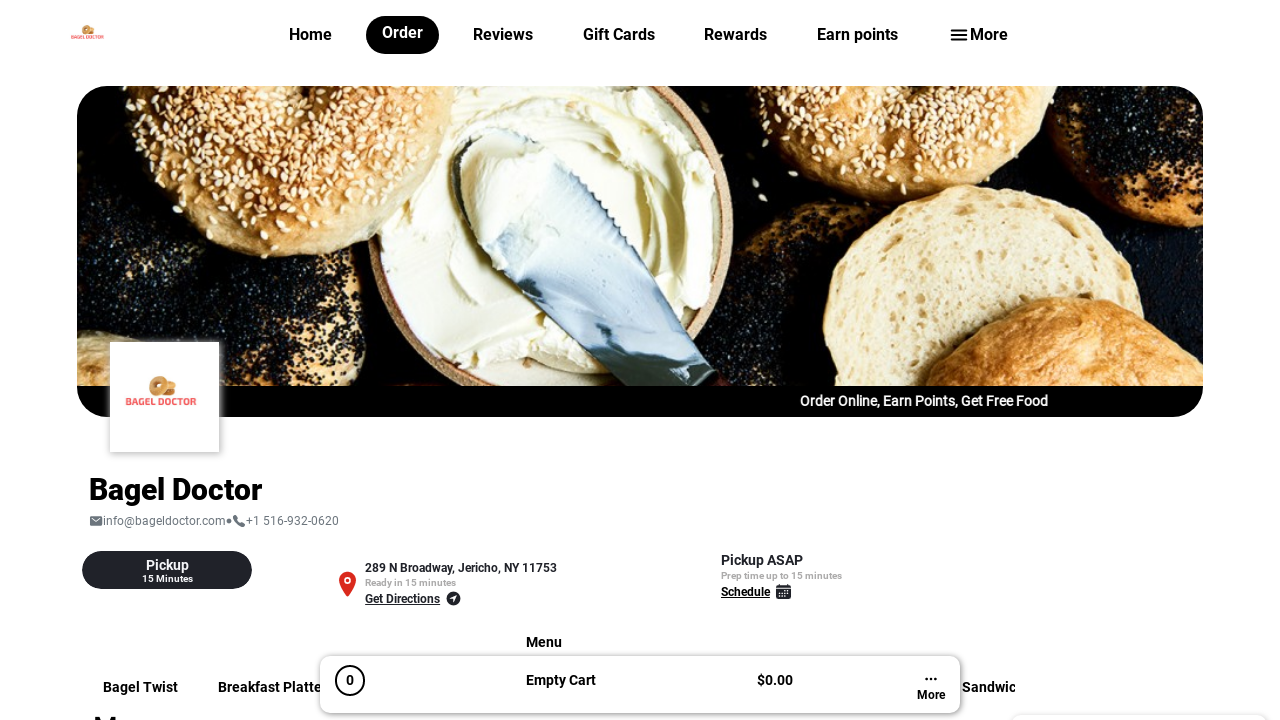

--- FILE ---
content_type: text/html
request_url: https://bageldoctor.mknxonline.com/index.php/home/about
body_size: 1636
content:
<!DOCTYPE html>
<html lang="en">

<head>
  <meta charset="utf-8"/>
  <title id="title"></title>

  <base href="/"/>

  <meta name="color-scheme" content="light dark"/>
  <meta name="viewport" content="viewport-fit=cover, width=device-width, initial-scale=1.0, minimum-scale=1.0, maximum-scale=1.0, user-scalable=no"/>
  <meta name="format-detection" content="telephone=no"/>
  <meta name="msapplication-tap-highlight" content="no"/>
  <link href="assets/animation/animate.css" rel="stylesheet">
  <script src="assets/js/circles.js"></script>
  <link rel="icon" type="image/png" id="favicon_main" href="assets/icon/favicon.png"/>
  <link href="https://cdn.jsdelivr.net/npm/bootstrap@5.0.2/dist/css/bootstrap.min.css" rel="stylesheet" integrity="sha384-EVSTQN3/azprG1Anm3QDgpJLIm9Nao0Yz1ztcQTwFspd3yD65VohhpuuCOmLASjC" crossorigin="anonymous">

  <!-- add to homescreen for ios -->
  <meta name="apple-mobile-web-app-capable" content="yes"/>
  <meta name="apple-mobile-web-app-status-bar-style" content="black"/>
<link rel="stylesheet" href="styles.css"></head>

<body>
  <script src="https://maps.google.com/maps/api/js?key=AIzaSyBdE0zeK6OxFqHwJGEXEEX9zbDnRn_bZQY&amp;libraries=places&amp;sensor=false"></script>
  <!-- <script src="https://maps.google.com/maps/api/js?key=AIzaSyANyQ2BRKGZ0yZNx_IrJdj2ZWRQXggZYrs"></script> -->

  <app-root></app-root>
<script src="runtime.js" defer></script><script src="polyfills.js" defer></script><script src="scripts.js" defer></script><script src="cordova.js" defer></script><script src="vendor.js" defer></script><script src="main.js" defer></script></body>

</html>

--- FILE ---
content_type: text/html; charset=UTF-8
request_url: https://dev.mknxapi.com/api/index.php/customer_controller/get_website_business_info?timezone=UTC
body_size: 1001
content:
{"id":"167","header_data":"","footer_data":"","total_reviews":0,"discount":"0","address":"289 N Broadway, Jericho, NY 11753","phone":"+1 516-932-0620","website":"www.bageldoctor.com","discount_text":"Get 10% Off O Your First 2 Orders","business_id":"167","latitude":"40.7386306","longitude":"-73.6411731","distanceValue":"5366.8","description":"","email":"info@bageldoctor.com","keywords":"","minimum_order":"15","delivery_time":"45 minutes","store_notice":"","business_type":"ordering","currency":"$","timezone":"America\/New_York","menu_ready_message":"","tip_enabled":"optional","utensils_enabled":false,"schedule_enabled":true,"appointment_enabled":false,"doordash_enabled":false,"display_menu":false,"franchise_enabled":"0","popup_title":"","popup_description":"","popup_button_text":"","popup_button_url":"","popup_button_target":"","popup_image":"","special_offer_enabled":"1","ccFeeDisclaimer":"An additional 4% + 0.4 cents would be charged in case of a credit card as of online ordering convenience fee.","catering_enabled":false,"in_house_loyalty":true,"catering_cart_enabled":false,"admin_stripe_enabled":true,"authorize_enabled":false,"payment_express_enabled":false,"card_enabled":true,"branches":[[]],"average_rating":"0","tax":"8.750","username":"bageldoctor","name":"Bagel Doctor","paypal_id":"","stripe_id":"pk_live_xhKBTdVVKsKF3XoP2LAVEh8d00CTuEOipW","stripe_id_main":"pk_live_xhKBTdVVKsKF3XoP2LAVEh8d00CTuEOipW","orders_enabled":"active","menu_ready":"true","hours_operation":[["6","16","Order Online, Earn Points, Get Free Food"],["6","16","Order Online, Earn Points, Get Free Food"],["6","16","Happy Holidays, Order Online, Earn Points"],["6","16","Order Online, Earn Points, Get Free Food"],["6","16","Order Online, Earn Points, Get Free Food"],["6","16","Happy Holidays, Order Online, Earn Points"],["6","16","Order Online, Earn Points, Get Free Food"]],"delivery_timing":[["opened","opened",""],["opened","opened",""],["opened","opened",""],["opened","opened",""],["opened","opened",""],["opened","opened",""],["opened","opened",""]],"pickup_timing":[["6","16",""],["6","16",""],["6","16",""],["6","16",""],["6","16",""],["6","16",""],["6","16",""]],"redirect_website_url":"https:\/\/bageldoctor.com","cash_discount_percentage":4,"cash_discount_value":0.4,"cash_discount_enabled":true,"offer_text":"","business_discount_count":"0","review_enabled":"true","blog_enabled":0,"dine_in":false,"events_enabled":0,"gallery_enabled":1,"branch_enabled":0,"instructions_enabled":"0","website_color":"beige","giftcard_limit":"100","point_system":"active","appstore_link":"https:\/\/apps.apple.com\/us\/app\/bagel-doctor\/id1496761101","playstore_link":"https:\/\/play.google.com\/store\/apps\/details?id=com.mikronexus.onlineordering.bageldoctor","logo":"https:\/\/s3.amazonaws.com\/cdn1.mikronexus.com\/assets\/images\/logo1574054233.jpg","image":"https:\/\/s3.amazonaws.com\/cdn1.mikronexus.com\/assets\/images\/1574054233.jpg","website_banner":"https:\/\/s3.amazonaws.com\/cdn1.mikronexus.com\/assets\/images\/banner1574054233.jpg","giftcard_enabled":1,"pickup_time":"15 minutes","delivery_fee":"2.00","delivery":"0","pickup":"1","cash_enabled":"1","points_enabled":"true","punches_enabled":"false","split_payment":true,"special_offer":"1"," merchant_payment_enabled":false,"paymentMerchant":"PaymentExpress","specific_delivery_day":"false","delivery_day":[],"banner":"https:\/\/s3.amazonaws.com\/cdn1.mikronexus.com\/assets\/images\/1574054233.jpg","customer_discount_availed_count":"0"}

--- FILE ---
content_type: text/html; charset=UTF-8
request_url: https://dev.mknxapi.com/api/index.php/Customer_controller/getPlaces?timezone=UTC
body_size: 623
content:
{"status":"true","results":[{"total_reviews":0,"menuPdfEnabled":false,"discount":"0","b_type":"main","phone":"+1 516-932-0620","website":"www.bageldoctor.com","address":"289 N Broadway, Jericho, NY 11753","business_pricing_type":"double","discount_text":"Get 10% Off O Your First 2 Orders","business_id":"167","latitude":"40.7386306","longitude":"-73.6411731","distanceValue":"5366.8","description":"","email":"info@bageldoctor.com","menu_style":"expanded","currency":"$","timezone":"America\/New_York","menu_ready_message":"","keywords":"","minimum_order":"15","delivery_time":"45 minutes","pickup_time":"15 minutes","delivery_fee":"2.00","store_notice":"","business_type":"ordering","giftcard_limit":"100","menu_ready":"true","daycloseTipDeductionType":"transaction_tip","marketing_url":[""],"franchise_enabled":false,"delivery":"0","pickup":"1","ccFeeDisclaimer":"An additional 4% + 0.4 cents would be charged in case of a credit card as of online ordering convenience fee.","cash_enabled":"1","points_enabled":"true","punches_enabled":"false","split_payment":true,"schedule_enabled":true,"tip_enabled":"optional","utensils_enabled":false,"appointment_enabled":false,"doordash_enabled":false,"own_delivery":false,"doordash_delivery":false,"pos_own_delivery":false,"pos_doordash_delivery":false,"platformFeeEnabled":true,"display_menu":false,"platformFeeAmount":0.99,"platformFeeLabel":"Platform Fee","app_qr":true,"special_offer":"1","menu":[],"blog_enabled":0,"dine_in":false,"events_enabled":0,"gallery_enabled":1,"twillio_enabled":0,"twillio_number":"","branch_enabled":0,"reservation":false,"giftcard_enabled":1,"loyalty":1,"admin_stripe_enabled":true,"authorize_enabled":false,"payment_express_enabled":false,"instructions_enabled":"0","review_enabled":"true","average_rating":"0","hours_operation":[["6","16","Order Online, Earn Points, Get Free Food"],["6","16","Order Online, Earn Points, Get Free Food"],["6","16","Happy Holidays, Order Online, Earn Points"],["6","16","Order Online, Earn Points, Get Free Food"],["6","16","Order Online, Earn Points, Get Free Food"],["6","16","Happy Holidays, Order Online, Earn Points"],["6","16","Order Online, Earn Points, Get Free Food"]],"delivery_timing":[["opened","opened",""],["opened","opened",""],["opened","opened",""],["opened","opened",""],["opened","opened",""],["opened","opened",""],["opened","opened",""]],"pickup_timing":[["6","16",""],["6","16",""],["6","16",""],["6","16",""],["6","16",""],["6","16",""],["6","16",""]],"tax":"8.750","username":"bageldoctor","name":"Bagel Doctor","paypal_id":"","timings":{"hours_operation":[{"openTime":"6:00 AM","closeTime":"4:00 PM","day":"Sunday"},{"openTime":"6:00 AM","closeTime":"4:00 PM","day":"Monday"},{"openTime":"6:00 AM","closeTime":"4:00 PM","day":"Tuesday"},{"openTime":"6:00 AM","closeTime":"4:00 PM","day":"Wednesday"},{"openTime":"6:00 AM","closeTime":"4:00 PM","day":"Thursday"},{"openTime":"6:00 AM","closeTime":"4:00 PM","day":"Friday"},{"openTime":"6:00 AM","closeTime":"4:00 PM","day":"Saturday"}],"delivery_timing":[{"openTime":"12:00 AM","closeTime":"11:45 PM","day":"Sunday"},{"openTime":"12:00 AM","closeTime":"11:45 PM","day":"Monday"},{"openTime":"12:00 AM","closeTime":"11:45 PM","day":"Tuesday"},{"openTime":"12:00 AM","closeTime":"11:45 PM","day":"Wednesday"},{"openTime":"12:00 AM","closeTime":"11:45 PM","day":"Thursday"},{"openTime":"12:00 AM","closeTime":"11:45 PM","day":"Friday"},{"openTime":"12:00 AM","closeTime":"11:45 PM","day":"Saturday"}],"pickup_timing":[{"openTime":"6:00 AM","closeTime":"4:00 PM","day":"Sunday"},{"openTime":"6:00 AM","closeTime":"4:00 PM","day":"Monday"},{"openTime":"6:00 AM","closeTime":"4:00 PM","day":"Tuesday"},{"openTime":"6:00 AM","closeTime":"4:00 PM","day":"Wednesday"},{"openTime":"6:00 AM","closeTime":"4:00 PM","day":"Thursday"},{"openTime":"6:00 AM","closeTime":"4:00 PM","day":"Friday"},{"openTime":"6:00 AM","closeTime":"4:00 PM","day":"Saturday"}]},"stripe_id":"pk_live_xhKBTdVVKsKF3XoP2LAVEh8d00CTuEOipW","stripe_id_main":"pk_live_xhKBTdVVKsKF3XoP2LAVEh8d00CTuEOipW","orders_enabled":"active","catering_enabled":false,"catering_cart_enabled":false,"in_house_loyalty":true,"card_enabled":true," merchant_payment_enabled":false,"paymentMerchant":"PaymentExpress","specific_delivery_day":"false","delivery_day":[],"logo":"https:\/\/s3.amazonaws.com\/cdn1.mikronexus.com\/assets\/images\/logo1574054233.jpg","image":"https:\/\/s3.amazonaws.com\/cdn1.mikronexus.com\/assets\/images\/1574054233.jpg","website_banner":"https:\/\/s3.amazonaws.com\/cdn1.mikronexus.com\/assets\/images\/banner1574054233.jpg","offer_text":"","business_discount_count":"0","customer_discount_availed_count":"0"}]}

--- FILE ---
content_type: text/html; charset=UTF-8
request_url: https://dev.mknxapi.com/api/index.php/customer_controller/get_website_business_info?timezone=UTC
body_size: 473
content:
{"id":"167","header_data":"","footer_data":"","total_reviews":0,"discount":"0","address":"289 N Broadway, Jericho, NY 11753","phone":"+1 516-932-0620","website":"www.bageldoctor.com","discount_text":"Get 10% Off O Your First 2 Orders","business_id":"167","latitude":"40.7386306","longitude":"-73.6411731","distanceValue":"5366.8","description":"","email":"info@bageldoctor.com","keywords":"","minimum_order":"15","delivery_time":"45 minutes","store_notice":"","business_type":"ordering","currency":"$","timezone":"America\/New_York","menu_ready_message":"","tip_enabled":"optional","utensils_enabled":false,"schedule_enabled":true,"appointment_enabled":false,"doordash_enabled":false,"display_menu":false,"franchise_enabled":"0","popup_title":"","popup_description":"","popup_button_text":"","popup_button_url":"","popup_button_target":"","popup_image":"","special_offer_enabled":"1","ccFeeDisclaimer":"An additional 4% + 0.4 cents would be charged in case of a credit card as of online ordering convenience fee.","catering_enabled":false,"in_house_loyalty":true,"catering_cart_enabled":false,"admin_stripe_enabled":true,"authorize_enabled":false,"payment_express_enabled":false,"card_enabled":true,"branches":[[]],"average_rating":"0","tax":"8.750","username":"bageldoctor","name":"Bagel Doctor","paypal_id":"","stripe_id":"pk_live_xhKBTdVVKsKF3XoP2LAVEh8d00CTuEOipW","stripe_id_main":"pk_live_xhKBTdVVKsKF3XoP2LAVEh8d00CTuEOipW","orders_enabled":"active","menu_ready":"true","hours_operation":[["6","16","Order Online, Earn Points, Get Free Food"],["6","16","Order Online, Earn Points, Get Free Food"],["6","16","Happy Holidays, Order Online, Earn Points"],["6","16","Order Online, Earn Points, Get Free Food"],["6","16","Order Online, Earn Points, Get Free Food"],["6","16","Happy Holidays, Order Online, Earn Points"],["6","16","Order Online, Earn Points, Get Free Food"]],"delivery_timing":[["opened","opened",""],["opened","opened",""],["opened","opened",""],["opened","opened",""],["opened","opened",""],["opened","opened",""],["opened","opened",""]],"pickup_timing":[["6","16",""],["6","16",""],["6","16",""],["6","16",""],["6","16",""],["6","16",""],["6","16",""]],"redirect_website_url":"https:\/\/bageldoctor.com","cash_discount_percentage":4,"cash_discount_value":0.4,"cash_discount_enabled":true,"offer_text":"","business_discount_count":"0","review_enabled":"true","blog_enabled":0,"dine_in":false,"events_enabled":0,"gallery_enabled":1,"branch_enabled":0,"instructions_enabled":"0","website_color":"beige","giftcard_limit":"100","point_system":"active","appstore_link":"https:\/\/apps.apple.com\/us\/app\/bagel-doctor\/id1496761101","playstore_link":"https:\/\/play.google.com\/store\/apps\/details?id=com.mikronexus.onlineordering.bageldoctor","logo":"https:\/\/s3.amazonaws.com\/cdn1.mikronexus.com\/assets\/images\/logo1574054233.jpg","image":"https:\/\/s3.amazonaws.com\/cdn1.mikronexus.com\/assets\/images\/1574054233.jpg","website_banner":"https:\/\/s3.amazonaws.com\/cdn1.mikronexus.com\/assets\/images\/banner1574054233.jpg","giftcard_enabled":1,"pickup_time":"15 minutes","delivery_fee":"2.00","delivery":"0","pickup":"1","cash_enabled":"1","points_enabled":"true","punches_enabled":"false","split_payment":true,"special_offer":"1"," merchant_payment_enabled":false,"paymentMerchant":"PaymentExpress","specific_delivery_day":"false","delivery_day":[],"banner":"https:\/\/s3.amazonaws.com\/cdn1.mikronexus.com\/assets\/images\/1574054233.jpg","customer_discount_availed_count":"0"}

--- FILE ---
content_type: text/html; charset=UTF-8
request_url: https://dev.mknxapi.com/api/index.php/menu/app_categories_new?timezone=UTC
body_size: 4886
content:
{"restaurant":{"name":"Bagel Doctor","id":"167","app_menu":"list"},"menu_version":0,"super_categories":[{"id":"2399","priority":"1","name":"Menu","image":"","badge_text":"","color":"#000000","badge_color":"","pos_enabled":true,"app_enabled":true,"website_enabled":true,"kitchen_enabled":false,"hours_operation":[["opened","opened"],["opened","opened"],["opened","opened"],["opened","opened"],["opened","opened"],["opened","opened"],["opened","opened"]],"modifier_category":false,"categories":[{"category_id":"24078","priority":"1","business_share":"","other_share":100,"name":"Bagel Twist","price_increase":false,"tax_inclusive":0,"driver_license":false,"service_charge_enabled":false,"comp_enabled":false,"select_staff_enabled":false,"service_charge_rate":"0","kitchen_enabled":true,"tax_enabled":true,"increase_value":"0","performance_fee_enabled":"0","show_on_staff_accumulated_report":"0","auto_gratuity_percentage":0,"venue_fee_percentage":0,"color":"#000000","price":0,"card_price":0,"additional_tax":[],"deposit":[],"additional_tax_id":"","min_age_limit":0,"timings":[["opened","opened"],["opened","opened"],["opened","opened"],["opened","opened"],["opened","opened"],["opened","opened"],["opened","opened"]],"badge_text":"","badge_type":"","badge_icon":"","badge_color":"","image":"","tax":8.75,"dealFlag":"false","attributePrinting":null,"freeItems":"0","sold_by":"unit","is_birthday":"false","attribute_id":"0","attribute_text":"","attribute_priority":0,"printable":true,"ip":null,"fire":null,"is_anniversary":"false","catering_enabled":false,"hide_items":false,"happy_hours":false,"daily_special":false,"happy_hours_timings":[],"items":[{"id":"726220","category_tax":8.75,"sku":"","description":"","room_id":"","duration":"","add_additional_staff":false,"add_additional_guest":false,"add_wait_staff":false,"item_type":"non-subscription","display_waiver":false,"business_share":100,"other_share":0,"discount_value":0,"discount_type":"perc","kds_sound_file":"","sold_by":"unit","in_stock":true,"pos_upsell_enabled":true,"tax_inclusive":0,"daily_special":false,"service_charge_enabled":false,"service_charge_rate":null,"auto_gratuity_percentage":0,"venue_fee_percentage":0,"daily_special_timings":[],"name":"Twist with Butter","attribute_id":"0","unit_text":"","deposit":[],"attribute_text":"","attribute_priority":0,"printable":true,"ip":null,"fire":null,"stock_quantity":10000,"badge_text":"","badge_type":"","badge_icon":"","badge_color":"","price":"2.00","card_price":"2.00","age_limit":false,"color":"#000000","dealFlag":"false","item_timings":[["opened","opened"],["opened","opened"],["opened","opened"],["opened","opened"],["opened","opened"],["opened","opened"],["opened","opened"]],"tagline":"","image":"","item_instructions":1,"tax_enabled":"true","tax":8.75,"freeExtras":"0","pos_upsell_items":[],"pos_packaging_bundles":[],"extras":[{"heading":"Choose One ","min":"1","max":"1","priority":"1","attribute_id":"0","freeExtras":"0","quantity":false,"options":[{"name":"Plain Twist","price":"0.00","card_price":"0.00","priority":"1","in_stock":true,"extra_item_id":"","selected_by_default":false,"quantity":1,"sub_extra":[]},{"name":"Sesame Twist","price":"0.00","card_price":"0.00","priority":"1","in_stock":true,"extra_item_id":"","selected_by_default":false,"quantity":1,"sub_extra":[]},{"name":"Everything Twist","price":"0.00","card_price":"0.00","priority":"1","in_stock":true,"extra_item_id":"","selected_by_default":false,"quantity":1,"sub_extra":[]}],"sub_heading":"Select minimum 1 and maximum 1. (required)"}]},{"id":"726221","category_tax":8.75,"sku":"","description":"","room_id":"","duration":"","add_additional_staff":false,"add_additional_guest":false,"add_wait_staff":false,"item_type":"non-subscription","display_waiver":false,"business_share":100,"other_share":0,"discount_value":0,"discount_type":"perc","kds_sound_file":"","sold_by":"unit","in_stock":true,"pos_upsell_enabled":true,"tax_inclusive":0,"daily_special":false,"service_charge_enabled":false,"service_charge_rate":null,"auto_gratuity_percentage":0,"venue_fee_percentage":0,"daily_special_timings":[],"name":"Twist with Cream Cheese","attribute_id":"0","unit_text":"","deposit":[],"attribute_text":null,"attribute_priority":null,"printable":false,"ip":null,"fire":null,"stock_quantity":10000,"badge_text":"","badge_type":"","badge_icon":"","badge_color":"","price":"3.75","card_price":"3.75","age_limit":false,"color":"#000000","dealFlag":"false","item_timings":[["opened","opened"],["opened","opened"],["opened","opened"],["opened","opened"],["opened","opened"],["opened","opened"],["opened","opened"]],"tagline":"","image":"","item_instructions":1,"tax_enabled":"true","tax":8.75,"freeExtras":"0","pos_upsell_items":[],"pos_packaging_bundles":[],"extras":[{"heading":"Choose One ","min":"1","max":"1","priority":"1","attribute_id":"0","freeExtras":"","quantity":false,"options":[{"name":"Plain Twist","price":"0.00","card_price":"0.00","priority":"1","in_stock":true,"extra_item_id":"","selected_by_default":false,"quantity":1,"sub_extra":[]},{"name":"Sesame Twist","price":"0.00","card_price":"0.00","priority":"1","in_stock":true,"extra_item_id":"","selected_by_default":false,"quantity":1,"sub_extra":[]},{"name":"Everything Twist","price":"0.00","card_price":"0.00","priority":"1","in_stock":true,"extra_item_id":"","selected_by_default":false,"quantity":1,"sub_extra":[]}],"sub_heading":"Select minimum 1 and maximum 1. (required)"}]},{"id":"726222","category_tax":8.75,"sku":"","description":"","room_id":"","duration":"","add_additional_staff":false,"add_additional_guest":false,"add_wait_staff":false,"item_type":"non-subscription","display_waiver":false,"business_share":100,"other_share":0,"discount_value":0,"discount_type":"perc","kds_sound_file":"","sold_by":"unit","in_stock":true,"pos_upsell_enabled":true,"tax_inclusive":0,"daily_special":false,"service_charge_enabled":false,"service_charge_rate":null,"auto_gratuity_percentage":0,"venue_fee_percentage":0,"daily_special_timings":[],"name":"Twist with Flavored Cheese","attribute_id":"0","unit_text":"","deposit":[],"attribute_text":null,"attribute_priority":null,"printable":false,"ip":null,"fire":null,"stock_quantity":10000,"badge_text":"","badge_type":"","badge_icon":"","badge_color":"","price":"4.50","card_price":"4.50","age_limit":false,"color":"#000000","dealFlag":"false","item_timings":[["opened","opened"],["opened","opened"],["opened","opened"],["opened","opened"],["opened","opened"],["opened","opened"],["opened","opened"]],"tagline":"","image":"","item_instructions":1,"tax_enabled":"true","tax":8.75,"freeExtras":"0","pos_upsell_items":[],"pos_packaging_bundles":[],"extras":[{"heading":"Choose One ","min":"1","max":"1","priority":"1","attribute_id":"0","freeExtras":null,"quantity":false,"options":[{"name":"Plain Twist","price":"0.00","card_price":"0.00","priority":"1","in_stock":true,"extra_item_id":"","selected_by_default":false,"quantity":1,"sub_extra":[]},{"name":"Sesame Twist","price":"0.00","card_price":"0.00","priority":"1","in_stock":true,"extra_item_id":"","selected_by_default":false,"quantity":1,"sub_extra":[]},{"name":"Everything Twist","price":"0.00","card_price":"0.00","priority":"1","in_stock":true,"extra_item_id":"","selected_by_default":false,"quantity":1,"sub_extra":[]}],"sub_heading":"Select minimum 1 and maximum 1. (required)"},{"heading":"Choose One","min":"1","max":"1","priority":"1","attribute_id":"0","freeExtras":null,"quantity":false,"options":[{"name":"Jalapeno CC","price":"0.00","card_price":"0.00","priority":"1","in_stock":true,"extra_item_id":"","selected_by_default":false,"quantity":1,"sub_extra":[]},{"name":"Olive","price":"0.00","card_price":"0.00","priority":"1","in_stock":true,"extra_item_id":"","selected_by_default":false,"quantity":1,"sub_extra":[]},{"name":"Walnut Raisin","price":"0.00","card_price":"0.00","priority":"1","in_stock":true,"extra_item_id":"","selected_by_default":false,"quantity":1,"sub_extra":[]},{"name":"Vegetable","price":"0.00","card_price":"0.00","priority":"1","in_stock":true,"extra_item_id":"","selected_by_default":false,"quantity":1,"sub_extra":[]},{"name":"Choco chip","price":"0.00","card_price":"0.00","priority":"1","in_stock":true,"extra_item_id":"","selected_by_default":false,"quantity":1,"sub_extra":[]}],"sub_heading":"Select minimum 1 and maximum 1. (required)"}]},{"id":"726223","category_tax":8.75,"sku":"","description":"","room_id":"","duration":"","add_additional_staff":false,"add_additional_guest":false,"add_wait_staff":false,"item_type":"non-subscription","display_waiver":false,"business_share":100,"other_share":0,"discount_value":0,"discount_type":"perc","kds_sound_file":"","sold_by":"unit","in_stock":true,"pos_upsell_enabled":true,"tax_inclusive":0,"daily_special":false,"service_charge_enabled":false,"service_charge_rate":null,"auto_gratuity_percentage":0,"venue_fee_percentage":0,"daily_special_timings":[],"name":"Twist with Lox Spread","attribute_id":"0","unit_text":"","deposit":[],"attribute_text":null,"attribute_priority":null,"printable":false,"ip":null,"fire":null,"stock_quantity":10000,"badge_text":"","badge_type":"","badge_icon":"","badge_color":"","price":"5.50","card_price":"5.50","age_limit":false,"color":"#000000","dealFlag":"false","item_timings":[["opened","opened"],["opened","opened"],["opened","opened"],["opened","opened"],["opened","opened"],["opened","opened"],["opened","opened"]],"tagline":"","image":"","item_instructions":1,"tax_enabled":"true","tax":8.75,"freeExtras":"0","pos_upsell_items":[],"pos_packaging_bundles":[],"extras":[{"heading":"Choose One ","min":"1","max":"1","priority":"1","attribute_id":"0","freeExtras":null,"quantity":false,"options":[{"name":"Plain Twist","price":"0.00","card_price":"0.00","priority":"1","in_stock":true,"extra_item_id":"","selected_by_default":false,"quantity":1,"sub_extra":[]},{"name":"Sesame Twist","price":"0.00","card_price":"0.00","priority":"1","in_stock":true,"extra_item_id":"","selected_by_default":false,"quantity":1,"sub_extra":[]},{"name":"Everything Twist","price":"0.00","card_price":"0.00","priority":"1","in_stock":true,"extra_item_id":"","selected_by_default":false,"quantity":1,"sub_extra":[]}],"sub_heading":"Select minimum 1 and maximum 1. (required)"}]}]},{"category_id":"24065","priority":"1","business_share":"","other_share":100,"name":"Breakfast Platter","price_increase":false,"tax_inclusive":0,"driver_license":false,"service_charge_enabled":false,"comp_enabled":false,"select_staff_enabled":false,"service_charge_rate":"0","kitchen_enabled":true,"tax_enabled":true,"increase_value":"0","performance_fee_enabled":"0","show_on_staff_accumulated_report":"0","auto_gratuity_percentage":0,"venue_fee_percentage":0,"color":"#000000","price":0,"card_price":0,"additional_tax":[],"deposit":[],"additional_tax_id":"","min_age_limit":0,"timings":[["opened","opened"],["opened","opened"],["opened","opened"],["opened","opened"],["opened","opened"],["opened","opened"],["opened","opened"]],"badge_text":"","badge_type":"","badge_icon":"","badge_color":"","image":"","tax":8.75,"dealFlag":"false","attributePrinting":null,"freeItems":"0","sold_by":"unit","is_birthday":"false","attribute_id":"0","attribute_text":"","attribute_priority":0,"printable":true,"ip":null,"fire":null,"is_anniversary":"false","catering_enabled":false,"hide_items":false,"happy_hours":false,"daily_special":false,"happy_hours_timings":[],"items":[{"id":"726121","category_tax":8.75,"sku":"","description":"Ham, Peppers, Onions & Pepper Jack Cheese","room_id":"","duration":"","add_additional_staff":false,"add_additional_guest":false,"add_wait_staff":false,"item_type":"non-subscription","display_waiver":false,"business_share":100,"other_share":0,"discount_value":0,"discount_type":"perc","kds_sound_file":"","sold_by":"unit","in_stock":true,"pos_upsell_enabled":true,"tax_inclusive":0,"daily_special":false,"service_charge_enabled":false,"service_charge_rate":null,"auto_gratuity_percentage":0,"venue_fee_percentage":0,"daily_special_timings":[],"name":"Western Omelette","attribute_id":"0","unit_text":"","deposit":[],"attribute_text":"","attribute_priority":0,"printable":true,"ip":null,"fire":null,"stock_quantity":10000,"badge_text":"","badge_type":"","badge_icon":"","badge_color":"","price":"10.75","card_price":"10.75","age_limit":false,"color":"#000000","dealFlag":"false","item_timings":[["opened","opened"],["opened","opened"],["opened","opened"],["opened","opened"],["opened","opened"],["opened","opened"],["opened","opened"]],"tagline":"","image":"","item_instructions":1,"tax_enabled":"true","tax":8.75,"freeExtras":"0","pos_upsell_items":[],"pos_packaging_bundles":[],"extras":[{"heading":"Choose Sauce And More","min":"","max":"","priority":"6","attribute_id":"0","freeExtras":null,"quantity":false,"options":[{"name":"Salt ","price":"0.00","card_price":"0.00","priority":"1","in_stock":true,"extra_item_id":"","selected_by_default":false,"quantity":1,"sub_extra":[]},{"name":"Pepper","price":"0.00","card_price":"0.00","priority":"1","in_stock":true,"extra_item_id":"","selected_by_default":false,"quantity":1,"sub_extra":[]},{"name":"Ketchup","price":"0.00","card_price":"0.00","priority":"1","in_stock":true,"extra_item_id":"","selected_by_default":false,"quantity":1,"sub_extra":[]},{"name":"Italian Dressing","price":"0.00","card_price":"0.00","priority":"1","in_stock":true,"extra_item_id":"","selected_by_default":false,"quantity":1,"sub_extra":[]},{"name":"Mayo","price":"0.00","card_price":"0.00","priority":"1","in_stock":true,"extra_item_id":"","selected_by_default":false,"quantity":1,"sub_extra":[]},{"name":"Honey Mustard","price":"0.00","card_price":"0.00","priority":"1","in_stock":true,"extra_item_id":"","selected_by_default":false,"quantity":1,"sub_extra":[]},{"name":"Chipotle Mayo","price":"0.00","card_price":"0.00","priority":"1","in_stock":true,"extra_item_id":"","selected_by_default":false,"quantity":1,"sub_extra":[]},{"name":"Ranch","price":"0.00","card_price":"0.00","priority":"1","in_stock":true,"extra_item_id":"","selected_by_default":false,"quantity":1,"sub_extra":[]}],"sub_heading":"Select as many as you like. (optional)"}]},{"id":"726122","category_tax":8.75,"sku":"","description":"White Egg, Turkey, Spinach & Swiss or Fetta Cheese","room_id":"","duration":"","add_additional_staff":false,"add_additional_guest":false,"add_wait_staff":false,"item_type":"non-subscription","display_waiver":false,"business_share":100,"other_share":0,"discount_value":0,"discount_type":"perc","kds_sound_file":"","sold_by":"unit","in_stock":true,"pos_upsell_enabled":true,"tax_inclusive":0,"daily_special":false,"service_charge_enabled":false,"service_charge_rate":null,"auto_gratuity_percentage":0,"venue_fee_percentage":0,"daily_special_timings":[],"name":"Healthy Doctor Omelette","attribute_id":"0","unit_text":"","deposit":[],"attribute_text":null,"attribute_priority":null,"printable":false,"ip":null,"fire":null,"stock_quantity":10000,"badge_text":"","badge_type":"","badge_icon":"","badge_color":"","price":"10.75","card_price":"10.75","age_limit":false,"color":"#000000","dealFlag":"false","item_timings":[["opened","opened"],["opened","opened"],["opened","opened"],["opened","opened"],["opened","opened"],["opened","opened"],["opened","opened"]],"tagline":"","image":"","item_instructions":1,"tax_enabled":"true","tax":8.75,"freeExtras":"0","pos_upsell_items":[],"pos_packaging_bundles":[],"extras":[{"heading":"Choose Sauce And More","min":"","max":"","priority":"6","attribute_id":"0","freeExtras":null,"quantity":false,"options":[{"name":"Salt ","price":"0.00","card_price":"0.00","priority":"1","in_stock":true,"extra_item_id":"","selected_by_default":false,"quantity":1,"sub_extra":[]},{"name":"Pepper","price":"0.00","card_price":"0.00","priority":"1","in_stock":true,"extra_item_id":"","selected_by_default":false,"quantity":1,"sub_extra":[]},{"name":"Ketchup","price":"0.00","card_price":"0.00","priority":"1","in_stock":true,"extra_item_id":"","selected_by_default":false,"quantity":1,"sub_extra":[]},{"name":"Italian Dressing","price":"0.00","card_price":"0.00","priority":"1","in_stock":true,"extra_item_id":"","selected_by_default":false,"quantity":1,"sub_extra":[]},{"name":"Mayo","price":"0.00","card_price":"0.00","priority":"1","in_stock":true,"extra_item_id":"","selected_by_default":false,"quantity":1,"sub_extra":[]},{"name":"Honey Mustard","price":"0.00","card_price":"0.00","priority":"1","in_stock":true,"extra_item_id":"","selected_by_default":false,"quantity":1,"sub_extra":[]},{"name":"Chipotle Mayo","price":"0.00","card_price":"0.00","priority":"1","in_stock":true,"extra_item_id":"","selected_by_default":false,"quantity":1,"sub_extra":[]},{"name":"Ranch","price":"0.00","card_price":"0.00","priority":"1","in_stock":true,"extra_item_id":"","selected_by_default":false,"quantity":1,"sub_extra":[]}],"sub_heading":"Select as many as you like. (optional)"}]},{"id":"726123","category_tax":8.75,"sku":"","description":"","room_id":"","duration":"","add_additional_staff":false,"add_additional_guest":false,"add_wait_staff":false,"item_type":"non-subscription","display_waiver":false,"business_share":100,"other_share":0,"discount_value":0,"discount_type":"perc","kds_sound_file":"","sold_by":"unit","in_stock":true,"pos_upsell_enabled":true,"tax_inclusive":0,"daily_special":false,"service_charge_enabled":false,"service_charge_rate":null,"auto_gratuity_percentage":0,"venue_fee_percentage":0,"daily_special_timings":[],"name":"Home Fries","attribute_id":"0","unit_text":"","deposit":[],"attribute_text":null,"attribute_priority":null,"printable":false,"ip":null,"fire":null,"stock_quantity":10000,"badge_text":"","badge_type":"","badge_icon":"","badge_color":"","price":"2.99","card_price":"2.99","age_limit":false,"color":"#000000","dealFlag":"false","item_timings":[["opened","opened"],["opened","opened"],["opened","opened"],["opened","opened"],["opened","opened"],["opened","opened"],["opened","opened"]],"tagline":"","image":"","item_instructions":1,"tax_enabled":"true","tax":8.75,"freeExtras":"0","pos_upsell_items":[],"pos_packaging_bundles":[],"extras":[{"heading":"Choose Sauce And More","min":"","max":"","priority":"6","attribute_id":"0","freeExtras":null,"quantity":false,"options":[{"name":"Salt ","price":"0.00","card_price":"0.00","priority":"1","in_stock":true,"extra_item_id":"","selected_by_default":false,"quantity":1,"sub_extra":[]},{"name":"Pepper","price":"0.00","card_price":"0.00","priority":"1","in_stock":true,"extra_item_id":"","selected_by_default":false,"quantity":1,"sub_extra":[]},{"name":"Ketchup","price":"0.00","card_price":"0.00","priority":"1","in_stock":true,"extra_item_id":"","selected_by_default":false,"quantity":1,"sub_extra":[]},{"name":"Italian Dressing","price":"0.00","card_price":"0.00","priority":"1","in_stock":true,"extra_item_id":"","selected_by_default":false,"quantity":1,"sub_extra":[]},{"name":"Mayo","price":"0.00","card_price":"0.00","priority":"1","in_stock":true,"extra_item_id":"","selected_by_default":false,"quantity":1,"sub_extra":[]},{"name":"Honey Mustard","price":"0.00","card_price":"0.00","priority":"1","in_stock":true,"extra_item_id":"","selected_by_default":false,"quantity":1,"sub_extra":[]},{"name":"Chipotle Mayo","price":"0.00","card_price":"0.00","priority":"1","in_stock":true,"extra_item_id":"","selected_by_default":false,"quantity":1,"sub_extra":[]},{"name":"Ranch","price":"0.00","card_price":"0.00","priority":"1","in_stock":true,"extra_item_id":"","selected_by_default":false,"quantity":1,"sub_extra":[]}],"sub_heading":"Select as many as you like. (optional)"}]},{"id":"726124","category_tax":8.75,"sku":"","description":"Bacon, Sausage, Ham & American Cheese","room_id":"","duration":"","add_additional_staff":false,"add_additional_guest":false,"add_wait_staff":false,"item_type":"non-subscription","display_waiver":false,"business_share":100,"other_share":0,"discount_value":0,"discount_type":"perc","kds_sound_file":"","sold_by":"unit","in_stock":true,"pos_upsell_enabled":true,"tax_inclusive":0,"daily_special":false,"service_charge_enabled":false,"service_charge_rate":null,"auto_gratuity_percentage":0,"venue_fee_percentage":0,"daily_special_timings":[],"name":"All American Omelette","attribute_id":"0","unit_text":"","deposit":[],"attribute_text":null,"attribute_priority":null,"printable":false,"ip":null,"fire":null,"stock_quantity":10000,"badge_text":"","badge_type":"","badge_icon":"","badge_color":"","price":"10.99","card_price":"10.99","age_limit":false,"color":"#000000","dealFlag":"false","item_timings":[["opened","opened"],["opened","opened"],["opened","opened"],["opened","opened"],["opened","opened"],["opened","opened"],["opened","opened"]],"tagline":"","image":"","item_instructions":1,"tax_enabled":"true","tax":8.75,"freeExtras":"0","pos_upsell_items":[],"pos_packaging_bundles":[],"extras":[{"heading":"Choose Sauce And More","min":"","max":"","priority":"6","attribute_id":"0","freeExtras":null,"quantity":false,"options":[{"name":"Salt ","price":"0.00","card_price":"0.00","priority":"1","in_stock":true,"extra_item_id":"","selected_by_default":false,"quantity":1,"sub_extra":[]},{"name":"Pepper","price":"0.00","card_price":"0.00","priority":"1","in_stock":true,"extra_item_id":"","selected_by_default":false,"quantity":1,"sub_extra":[]},{"name":"Ketchup","price":"0.00","card_price":"0.00","priority":"1","in_stock":true,"extra_item_id":"","selected_by_default":false,"quantity":1,"sub_extra":[]},{"name":"Italian Dressing","price":"0.00","card_price":"0.00","priority":"1","in_stock":true,"extra_item_id":"","selected_by_default":false,"quantity":1,"sub_extra":[]},{"name":"Mayo","price":"0.00","card_price":"0.00","priority":"1","in_stock":true,"extra_item_id":"","selected_by_default":false,"quantity":1,"sub_extra":[]},{"name":"Honey Mustard","price":"0.00","card_price":"0.00","priority":"1","in_stock":true,"extra_item_id":"","selected_by_default":false,"quantity":1,"sub_extra":[]},{"name":"Chipotle Mayo","price":"0.00","card_price":"0.00","priority":"1","in_stock":true,"extra_item_id":"","selected_by_default":false,"quantity":1,"sub_extra":[]},{"name":"Ranch","price":"0.00","card_price":"0.00","priority":"1","in_stock":true,"extra_item_id":"","selected_by_default":false,"quantity":1,"sub_extra":[]}],"sub_heading":"Select as many as you like. (optional)"}]},{"id":"726125","category_tax":8.75,"sku":"","description":"Roasted Beef or Pastrami, Onions, Peppers & Mozzarella Cheese","room_id":"","duration":"","add_additional_staff":false,"add_additional_guest":false,"add_wait_staff":false,"item_type":"non-subscription","display_waiver":false,"business_share":100,"other_share":0,"discount_value":0,"discount_type":"perc","kds_sound_file":"","sold_by":"unit","in_stock":true,"pos_upsell_enabled":true,"tax_inclusive":0,"daily_special":false,"service_charge_enabled":false,"service_charge_rate":null,"auto_gratuity_percentage":0,"venue_fee_percentage":0,"daily_special_timings":[],"name":"Cheesesteak Omelette","attribute_id":"0","unit_text":"","deposit":[],"attribute_text":null,"attribute_priority":null,"printable":false,"ip":null,"fire":null,"stock_quantity":10000,"badge_text":"","badge_type":"","badge_icon":"","badge_color":"","price":"10.99","card_price":"10.99","age_limit":false,"color":"#000000","dealFlag":"false","item_timings":[["opened","opened"],["opened","opened"],["opened","opened"],["opened","opened"],["opened","opened"],["opened","opened"],["opened","opened"]],"tagline":"","image":"","item_instructions":1,"tax_enabled":"true","tax":8.75,"freeExtras":"0","pos_upsell_items":[],"pos_packaging_bundles":[],"extras":[{"heading":"Choose Sauce And More","min":"","max":"","priority":"6","attribute_id":"0","freeExtras":null,"quantity":false,"options":[{"name":"Salt ","price":"0.00","card_price":"0.00","priority":"1","in_stock":true,"extra_item_id":"","selected_by_default":false,"quantity":1,"sub_extra":[]},{"name":"Pepper","price":"0.00","card_price":"0.00","priority":"1","in_stock":true,"extra_item_id":"","selected_by_default":false,"quantity":1,"sub_extra":[]},{"name":"Ketchup","price":"0.00","card_price":"0.00","priority":"1","in_stock":true,"extra_item_id":"","selected_by_default":false,"quantity":1,"sub_extra":[]},{"name":"Italian Dressing","price":"0.00","card_price":"0.00","priority":"1","in_stock":true,"extra_item_id":"","selected_by_default":false,"quantity":1,"sub_extra":[]},{"name":"Mayo","price":"0.00","card_price":"0.00","priority":"1","in_stock":true,"extra_item_id":"","selected_by_default":false,"quantity":1,"sub_extra":[]},{"name":"Honey Mustard","price":"0.00","card_price":"0.00","priority":"1","in_stock":true,"extra_item_id":"","selected_by_default":false,"quantity":1,"sub_extra":[]},{"name":"Chipotle Mayo","price":"0.00","card_price":"0.00","priority":"1","in_stock":true,"extra_item_id":"","selected_by_default":false,"quantity":1,"sub_extra":[]},{"name":"Ranch","price":"0.00","card_price":"0.00","priority":"1","in_stock":true,"extra_item_id":"","selected_by_default":false,"quantity":1,"sub_extra":[]}],"sub_heading":"Select as many as you like. (optional)"}]},{"id":"726126","category_tax":8.75,"sku":"","description":"Spinach, Onions, Peppers, Mushrooms, Tomatoes & Swiss or Fetta Cheese","room_id":"","duration":"","add_additional_staff":false,"add_additional_guest":false,"add_wait_staff":false,"item_type":"non-subscription","display_waiver":false,"business_share":100,"other_share":0,"discount_value":0,"discount_type":"perc","kds_sound_file":"","sold_by":"unit","in_stock":true,"pos_upsell_enabled":true,"tax_inclusive":0,"daily_special":false,"service_charge_enabled":false,"service_charge_rate":null,"auto_gratuity_percentage":0,"venue_fee_percentage":0,"daily_special_timings":[],"name":"Garden Fresh Omelette","attribute_id":"0","unit_text":"","deposit":[],"attribute_text":null,"attribute_priority":null,"printable":false,"ip":null,"fire":null,"stock_quantity":10000,"badge_text":"","badge_type":"","badge_icon":"","badge_color":"","price":"10.75","card_price":"10.75","age_limit":false,"color":"#000000","dealFlag":"false","item_timings":[["opened","opened"],["opened","opened"],["opened","opened"],["opened","opened"],["opened","opened"],["opened","opened"],["opened","opened"]],"tagline":"","image":"","item_instructions":1,"tax_enabled":"true","tax":8.75,"freeExtras":"0","pos_upsell_items":[],"pos_packaging_bundles":[],"extras":[{"heading":"Choose Sauce And More","min":"","max":"","priority":"6","attribute_id":"0","freeExtras":null,"quantity":false,"options":[{"name":"Salt ","price":"0.00","card_price":"0.00","priority":"1","in_stock":true,"extra_item_id":"","selected_by_default":false,"quantity":1,"sub_extra":[]},{"name":"Pepper","price":"0.00","card_price":"0.00","priority":"1","in_stock":true,"extra_item_id":"","selected_by_default":false,"quantity":1,"sub_extra":[]},{"name":"Ketchup","price":"0.00","card_price":"0.00","priority":"1","in_stock":true,"extra_item_id":"","selected_by_default":false,"quantity":1,"sub_extra":[]},{"name":"Italian Dressing","price":"0.00","card_price":"0.00","priority":"1","in_stock":true,"extra_item_id":"","selected_by_default":false,"quantity":1,"sub_extra":[]},{"name":"Mayo","price":"0.00","card_price":"0.00","priority":"1","in_stock":true,"extra_item_id":"","selected_by_default":false,"quantity":1,"sub_extra":[]},{"name":"Honey Mustard","price":"0.00","card_price":"0.00","priority":"1","in_stock":true,"extra_item_id":"","selected_by_default":false,"quantity":1,"sub_extra":[]},{"name":"Chipotle Mayo","price":"0.00","card_price":"0.00","priority":"1","in_stock":true,"extra_item_id":"","selected_by_default":false,"quantity":1,"sub_extra":[]},{"name":"Ranch","price":"0.00","card_price":"0.00","priority":"1","in_stock":true,"extra_item_id":"","selected_by_default":false,"quantity":1,"sub_extra":[]}],"sub_heading":"Select as many as you like. (optional)"}]},{"id":"726127","category_tax":8.75,"sku":"","description":"Nova LOX, 3 Egg's & Onions","room_id":"","duration":"","add_additional_staff":false,"add_additional_guest":false,"add_wait_staff":false,"item_type":"non-subscription","display_waiver":false,"business_share":100,"other_share":0,"discount_value":0,"discount_type":"perc","kds_sound_file":"","sold_by":"unit","in_stock":true,"pos_upsell_enabled":true,"tax_inclusive":0,"daily_special":false,"service_charge_enabled":false,"service_charge_rate":null,"auto_gratuity_percentage":0,"venue_fee_percentage":0,"daily_special_timings":[],"name":"L.E.O Omelette","attribute_id":"0","unit_text":"","deposit":[],"attribute_text":null,"attribute_priority":null,"printable":false,"ip":null,"fire":null,"stock_quantity":10000,"badge_text":"","badge_type":"","badge_icon":"","badge_color":"","price":"10.99","card_price":"10.99","age_limit":false,"color":"#000000","dealFlag":"false","item_timings":[["opened","opened"],["opened","opened"],["opened","opened"],["opened","opened"],["opened","opened"],["opened","opened"],["opened","opened"]],"tagline":"","image":"","item_instructions":1,"tax_enabled":"true","tax":8.75,"freeExtras":"0","pos_upsell_items":[],"pos_packaging_bundles":[],"extras":[{"heading":"Choose Sauce And More","min":"","max":"","priority":"6","attribute_id":"0","freeExtras":null,"quantity":false,"options":[{"name":"Salt ","price":"0.00","card_price":"0.00","priority":"1","in_stock":true,"extra_item_id":"","selected_by_default":false,"quantity":1,"sub_extra":[]},{"name":"Pepper","price":"0.00","card_price":"0.00","priority":"1","in_stock":true,"extra_item_id":"","selected_by_default":false,"quantity":1,"sub_extra":[]},{"name":"Ketchup","price":"0.00","card_price":"0.00","priority":"1","in_stock":true,"extra_item_id":"","selected_by_default":false,"quantity":1,"sub_extra":[]},{"name":"Italian Dressing","price":"0.00","card_price":"0.00","priority":"1","in_stock":true,"extra_item_id":"","selected_by_default":false,"quantity":1,"sub_extra":[]},{"name":"Mayo","price":"0.00","card_price":"0.00","priority":"1","in_stock":true,"extra_item_id":"","selected_by_default":false,"quantity":1,"sub_extra":[]},{"name":"Honey Mustard","price":"0.00","card_price":"0.00","priority":"1","in_stock":true,"extra_item_id":"","selected_by_default":false,"quantity":1,"sub_extra":[]},{"name":"Chipotle Mayo","price":"0.00","card_price":"0.00","priority":"1","in_stock":true,"extra_item_id":"","selected_by_default":false,"quantity":1,"sub_extra":[]},{"name":"Ranch","price":"0.00","card_price":"0.00","priority":"1","in_stock":true,"extra_item_id":"","selected_by_default":false,"quantity":1,"sub_extra":[]}],"sub_heading":"Select as many as you like. (optional)"}]}]},{"category_id":"24064","priority":"1","business_share":"","other_share":100,"name":"Breakfast Sandwiches & More","price_increase":false,"tax_inclusive":0,"driver_license":false,"service_charge_enabled":false,"comp_enabled":false,"select_staff_enabled":false,"service_charge_rate":"0","kitchen_enabled":true,"tax_enabled":true,"increase_value":"0","performance_fee_enabled":"0","show_on_staff_accumulated_report":"0","auto_gratuity_percentage":0,"venue_fee_percentage":0,"color":"#000000","price":0,"card_price":0,"additional_tax":[],"deposit":[],"additional_tax_id":"","min_age_limit":0,"timings":[["opened","opened"],["opened","opened"],["opened","opened"],["opened","opened"],["opened","opened"],["opened","opened"],["opened","opened"]],"badge_text":"","badge_type":"","badge_icon":"","badge_color":"","image":"","tax":8.75,"dealFlag":"false","attributePrinting":null,"freeItems":"0","sold_by":"unit","is_birthday":"false","attribute_id":"0","attribute_text":"","attribute_priority":0,"printable":true,"ip":null,"fire":null,"is_anniversary":"false","catering_enabled":false,"hide_items":false,"happy_hours":false,"daily_special":false,"happy_hours_timings":[],"items":[{"id":"726581","category_tax":8.75,"sku":"","description":"","room_id":"","duration":"","add_additional_staff":false,"add_additional_guest":false,"add_wait_staff":false,"item_type":"non-subscription","display_waiver":false,"business_share":100,"other_share":0,"discount_value":0,"discount_type":"perc","kds_sound_file":"","sold_by":"unit","in_stock":true,"pos_upsell_enabled":true,"tax_inclusive":0,"daily_special":false,"service_charge_enabled":false,"service_charge_rate":null,"auto_gratuity_percentage":0,"venue_fee_percentage":0,"daily_special_timings":[],"name":"1 Egg with Option","attribute_id":"0","unit_text":"","deposit":[],"attribute_text":"","attribute_priority":0,"printable":true,"ip":null,"fire":null,"stock_quantity":10000,"badge_text":"","badge_type":"","badge_icon":"","badge_color":"","price":"3.50","card_price":"3.50","age_limit":false,"color":"#000000","dealFlag":"false","item_timings":[["opened","opened"],["opened","opened"],["opened","opened"],["opened","opened"],["opened","opened"],["opened","opened"],["opened","opened"]],"tagline":"","image":"","item_instructions":1,"tax_enabled":"true","tax":8.75,"freeExtras":"0","pos_upsell_items":[],"pos_packaging_bundles":[],"extras":[{"heading":"Select Bread","min":"1","max":"1","priority":"1","attribute_id":"0","freeExtras":"0","quantity":false,"options":[{"name":"Plain Bagel","price":"0.00","card_price":"0.00","priority":"1","in_stock":true,"extra_item_id":"","selected_by_default":false,"quantity":1,"sub_extra":[]},{"name":"Sesame Bagel","price":"0.00","card_price":"0.00","priority":"1","in_stock":true,"extra_item_id":"","selected_by_default":false,"quantity":1,"sub_extra":[]},{"name":"On A Roll","price":"0.00","card_price":"0.00","priority":"1","in_stock":true,"extra_item_id":"","selected_by_default":false,"quantity":1,"sub_extra":[]},{"name":"Everything Bagel","price":"0.00","card_price":"0.00","priority":"1","in_stock":true,"extra_item_id":"","selected_by_default":false,"quantity":1,"sub_extra":[]},{"name":"Cinnamon Raisin Bagel","price":"0.00","card_price":"0.00","priority":"1","in_stock":true,"extra_item_id":"","selected_by_default":false,"quantity":1,"sub_extra":[]},{"name":"Poppy Bagel Bagel","price":"0.00","card_price":"0.00","priority":"1","in_stock":true,"extra_item_id":"","selected_by_default":false,"quantity":1,"sub_extra":[]},{"name":"Egg Bagel","price":"0.00","card_price":"0.00","priority":"1","in_stock":true,"extra_item_id":"","selected_by_default":false,"quantity":1,"sub_extra":[]},{"name":"Egg Everything Bagel","price":"0.00","card_price":"0.00","priority":"1","in_stock":true,"extra_item_id":"","selected_by_default":false,"quantity":1,"sub_extra":[]},{"name":"Egg Onion Bagel","price":"0.00","card_price":"0.00","priority":"1","in_stock":true,"extra_item_id":"","selected_by_default":false,"quantity":1,"sub_extra":[]},{"name":"Garlic Bagel","price":"0.00","card_price":"0.00","priority":"1","in_stock":true,"extra_item_id":"","selected_by_default":false,"quantity":1,"sub_extra":[]},{"name":"Onion Bagel","price":"0.00","card_price":"0.00","priority":"1","in_stock":true,"extra_item_id":"","selected_by_default":false,"quantity":1,"sub_extra":[]},{"name":"Pumpernickel Bagel","price":"0.00","card_price":"0.00","priority":"1","in_stock":true,"extra_item_id":"","selected_by_default":false,"quantity":1,"sub_extra":[]},{"name":"Salt Bagel","price":"0.00","card_price":"0.00","priority":"1","in_stock":true,"extra_item_id":"","selected_by_default":false,"quantity":1,"sub_extra":[]},{"name":"Sun Flower Bagel","price":"0.00","card_price":"0.00","priority":"1","in_stock":true,"extra_item_id":"","selected_by_default":false,"quantity":1,"sub_extra":[]},{"name":"Rainbow Bagel","price":"0.00","card_price":"0.00","priority":"1","in_stock":true,"extra_item_id":"","selected_by_default":false,"quantity":1,"sub_extra":[]},{"name":"On A Hero","price":"3.00","card_price":"3.00","priority":"1","in_stock":true,"extra_item_id":"","selected_by_default":false,"quantity":1,"sub_extra":[]},{"name":"On A whole Wheat Wrap","price":"0.00","card_price":"0.00","priority":"1","in_stock":true,"extra_item_id":"","selected_by_default":false,"quantity":1,"sub_extra":[]},{"name":"White Bread","price":"0.00","card_price":"0.00","priority":"1","in_stock":true,"extra_item_id":"","selected_by_default":false,"quantity":1,"sub_extra":[]},{"name":"Rye Bread","price":"0.00","card_price":"0.00","priority":"1","in_stock":true,"extra_item_id":"","selected_by_default":false,"quantity":1,"sub_extra":[]},{"name":"Whole Wheat Bread","price":"0.00","card_price":"0.00","priority":"1","in_stock":true,"extra_item_id":"","selected_by_default":false,"quantity":1,"sub_extra":[]},{"name":"On A Croissant ","price":"0.00","card_price":"0.00","priority":"1","in_stock":true,"extra_item_id":"","selected_by_default":false,"quantity":1,"sub_extra":[]}],"sub_heading":"Select minimum 1 and maximum 1. (required)"},{"heading":"Egg Style","min":"1","max":"1","priority":"2","attribute_id":"0","freeExtras":"0","quantity":false,"options":[{"name":"Egg White","price":"0.00","card_price":"0.00","priority":"1","in_stock":true,"extra_item_id":"","selected_by_default":false,"quantity":1,"sub_extra":[]},{"name":"Over Easy ","price":"0.00","card_price":"0.00","priority":"1","in_stock":true,"extra_item_id":"","selected_by_default":false,"quantity":1,"sub_extra":[]},{"name":"Over Medium ","price":"0.00","card_price":"0.00","priority":"1","in_stock":true,"extra_item_id":"","selected_by_default":false,"quantity":1,"sub_extra":[]},{"name":"Fried Egg","price":"0.00","card_price":"0.00","priority":"1","in_stock":true,"extra_item_id":"","selected_by_default":false,"quantity":1,"sub_extra":[]},{"name":"Scrambled Egg","price":"0.00","card_price":"0.00","priority":"1","in_stock":true,"extra_item_id":"","selected_by_default":false,"quantity":1,"sub_extra":[]},{"name":"Sunny Side","price":"0.00","card_price":"0.00","priority":"1","in_stock":true,"extra_item_id":"","selected_by_default":false,"quantity":1,"sub_extra":[]}],"sub_heading":"Select minimum 1 and maximum 1. (required)"},{"heading":"Select Toast","min":"1","max":"1","priority":"3","attribute_id":"0","freeExtras":"0","quantity":false,"options":[{"name":"Do Not Toast","price":"0.00","card_price":"0.00","priority":"1","in_stock":true,"extra_item_id":"","selected_by_default":false,"quantity":1,"sub_extra":[]},{"name":"Lightly Toast","price":"0.00","card_price":"0.00","priority":"1","in_stock":true,"extra_item_id":"","selected_by_default":false,"quantity":1,"sub_extra":[]},{"name":"Toasted","price":"0.00","card_price":"0.00","priority":"1","in_stock":true,"extra_item_id":"","selected_by_default":false,"quantity":1,"sub_extra":[]}],"sub_heading":"Select minimum 1 and maximum 1. (required)"},{"heading":"Add Meat ","min":"","max":"","priority":"4","attribute_id":"0","freeExtras":"0","quantity":false,"options":[{"name":"Ham","price":"2.75","card_price":"2.75","priority":"1","in_stock":true,"extra_item_id":"","selected_by_default":false,"quantity":1,"sub_extra":[]},{"name":"Sausage","price":"2.75","card_price":"2.75","priority":"1","in_stock":true,"extra_item_id":"","selected_by_default":false,"quantity":1,"sub_extra":[]},{"name":"Bacon","price":"2.75","card_price":"2.75","priority":"1","in_stock":true,"extra_item_id":"","selected_by_default":false,"quantity":1,"sub_extra":[]}],"sub_heading":"Select as many as you like. (optional)"},{"heading":"Add Cheese","min":"","max":"","priority":"5","attribute_id":"0","freeExtras":"0","quantity":false,"options":[{"name":"Swiss Cheese","price":"1.00","card_price":"1.00","priority":"1","in_stock":true,"extra_item_id":"","selected_by_default":false,"quantity":1,"sub_extra":[]},{"name":"American Cheese","price":"1.00","card_price":"1.00","priority":"1","in_stock":true,"extra_item_id":"","selected_by_default":false,"quantity":1,"sub_extra":[]},{"name":"Cheddar Cheese","price":"1.00","card_price":"1.00","priority":"1","in_stock":true,"extra_item_id":"","selected_by_default":false,"quantity":1,"sub_extra":[]},{"name":"Papper Jack","price":"1.00","card_price":"1.00","priority":"1","in_stock":true,"extra_item_id":"","selected_by_default":false,"quantity":1,"sub_extra":[]},{"name":"Provolone","price":"1.00","card_price":"1.00","priority":"1","in_stock":true,"extra_item_id":"","selected_by_default":false,"quantity":1,"sub_extra":[]},{"name":"Munster Cheese","price":"1.00","card_price":"1.00","priority":"1","in_stock":true,"extra_item_id":"","selected_by_default":false,"quantity":1,"sub_extra":[]}],"sub_heading":"Select as many as you like. (optional)"},{"heading":"Choose Sauce","min":"","max":"","priority":"6","attribute_id":"0","freeExtras":"0","quantity":false,"options":[{"name":"Salt ","price":"0.00","card_price":"0.00","priority":"1","in_stock":true,"extra_item_id":"","selected_by_default":false,"quantity":1,"sub_extra":[]},{"name":"Pepper","price":"0.00","card_price":"0.00","priority":"1","in_stock":true,"extra_item_id":"","selected_by_default":false,"quantity":1,"sub_extra":[]},{"name":"Ketchup","price":"0.00","card_price":"0.00","priority":"1","in_stock":true,"extra_item_id":"","selected_by_default":false,"quantity":1,"sub_extra":[]},{"name":"Italian Dressing","price":"0.00","card_price":"0.00","priority":"1","in_stock":true,"extra_item_id":"","selected_by_default":false,"quantity":1,"sub_extra":[]},{"name":"Mayo","price":"0.00","card_price":"0.00","priority":"1","in_stock":true,"extra_item_id":"","selected_by_default":false,"quantity":1,"sub_extra":[]},{"name":"Honey Mustard","price":"0.00","card_price":"0.00","priority":"1","in_stock":true,"extra_item_id":"","selected_by_default":false,"quantity":1,"sub_extra":[]},{"name":"Chipotle Mayo","price":"0.00","card_price":"0.00","priority":"1","in_stock":true,"extra_item_id":"","selected_by_default":false,"quantity":1,"sub_extra":[]},{"name":"Ranch","price":"0.00","card_price":"0.00","priority":"1","in_stock":true,"extra_item_id":"","selected_by_default":false,"quantity":1,"sub_extra":[]}],"sub_heading":"Select as many as you like. (optional)"},{"heading":"Add Options","min":"","max":"","priority":"7","attribute_id":"0","freeExtras":"0","quantity":false,"options":[{"name":"Extra Meat","price":"2.00","card_price":"2.00","priority":"1","in_stock":true,"extra_item_id":"","selected_by_default":false,"quantity":1,"sub_extra":[]},{"name":"Extra Cheese","price":"1.00","card_price":"1.00","priority":"1","in_stock":true,"extra_item_id":"","selected_by_default":false,"quantity":1,"sub_extra":[]},{"name":"Add Hash-brown","price":"1.00","card_price":"1.00","priority":"1","in_stock":true,"extra_item_id":"","selected_by_default":false,"quantity":1,"sub_extra":[]},{"name":"Extra Egg","price":"1.00","card_price":"1.00","priority":"1","in_stock":true,"extra_item_id":"","selected_by_default":false,"quantity":1,"sub_extra":[]},{"name":"Add Home Fries","price":"1.00","card_price":"1.00","priority":"1","in_stock":true,"extra_item_id":"","selected_by_default":false,"quantity":1,"sub_extra":[]}],"sub_heading":"Select as many as you like. (optional)"}]},{"id":"726128","category_tax":8.75,"sku":"","description":"","room_id":"","duration":"","add_additional_staff":false,"add_additional_guest":false,"add_wait_staff":false,"item_type":"non-subscription","display_waiver":false,"business_share":100,"other_share":0,"discount_value":0,"discount_type":"perc","kds_sound_file":"","sold_by":"unit","in_stock":true,"pos_upsell_enabled":true,"tax_inclusive":0,"daily_special":false,"service_charge_enabled":false,"service_charge_rate":null,"auto_gratuity_percentage":0,"venue_fee_percentage":0,"daily_special_timings":[],"name":"2 Eggs with Option","attribute_id":"0","unit_text":"","deposit":[],"attribute_text":null,"attribute_priority":null,"printable":false,"ip":null,"fire":null,"stock_quantity":10000,"badge_text":"","badge_type":"","badge_icon":"","badge_color":"","price":"4.50","card_price":"4.50","age_limit":false,"color":"#000000","dealFlag":"false","item_timings":[["opened","opened"],["opened","opened"],["opened","opened"],["opened","opened"],["opened","opened"],["opened","opened"],["opened","opened"]],"tagline":"","image":"","item_instructions":1,"tax_enabled":"true","tax":8.75,"freeExtras":"0","pos_upsell_items":[],"pos_packaging_bundles":[],"extras":[{"heading":"Select Bread","min":"1","max":"1","priority":"1","attribute_id":"0","freeExtras":"","quantity":false,"options":[{"name":"Plain Bagel","price":"0.00","card_price":"0.00","priority":"1","in_stock":true,"extra_item_id":"","selected_by_default":false,"quantity":1,"sub_extra":[]},{"name":"Sesame Bagel","price":"0.00","card_price":"0.00","priority":"1","in_stock":true,"extra_item_id":"","selected_by_default":false,"quantity":1,"sub_extra":[]},{"name":"On A Roll","price":"0.00","card_price":"0.00","priority":"1","in_stock":true,"extra_item_id":"","selected_by_default":false,"quantity":1,"sub_extra":[]},{"name":"Everything Bagel","price":"0.00","card_price":"0.00","priority":"1","in_stock":true,"extra_item_id":"","selected_by_default":false,"quantity":1,"sub_extra":[]},{"name":"Cinnamon Raisin Bagel","price":"0.00","card_price":"0.00","priority":"1","in_stock":true,"extra_item_id":"","selected_by_default":false,"quantity":1,"sub_extra":[]},{"name":"Poppy Bagel Bagel","price":"0.00","card_price":"0.00","priority":"1","in_stock":true,"extra_item_id":"","selected_by_default":false,"quantity":1,"sub_extra":[]},{"name":"Egg Bagel","price":"0.00","card_price":"0.00","priority":"1","in_stock":true,"extra_item_id":"","selected_by_default":false,"quantity":1,"sub_extra":[]},{"name":"Egg Everything Bagel","price":"0.00","card_price":"0.00","priority":"1","in_stock":true,"extra_item_id":"","selected_by_default":false,"quantity":1,"sub_extra":[]},{"name":"Egg Onion Bagel","price":"0.00","card_price":"0.00","priority":"1","in_stock":true,"extra_item_id":"","selected_by_default":false,"quantity":1,"sub_extra":[]},{"name":"Garlic Bagel","price":"0.00","card_price":"0.00","priority":"1","in_stock":true,"extra_item_id":"","selected_by_default":false,"quantity":1,"sub_extra":[]},{"name":"Onion Bagel","price":"0.00","card_price":"0.00","priority":"1","in_stock":true,"extra_item_id":"","selected_by_default":false,"quantity":1,"sub_extra":[]},{"name":"Pumpernickel Bagel","price":"0.00","card_price":"0.00","priority":"1","in_stock":true,"extra_item_id":"","selected_by_default":false,"quantity":1,"sub_extra":[]},{"name":"Salt Bagel","price":"0.00","card_price":"0.00","priority":"1","in_stock":true,"extra_item_id":"","selected_by_default":false,"quantity":1,"sub_extra":[]},{"name":"Sun Flower Bagel","price":"0.00","card_price":"0.00","priority":"1","in_stock":true,"extra_item_id":"","selected_by_default":false,"quantity":1,"sub_extra":[]},{"name":"Rainbow Bagel","price":"0.00","card_price":"0.00","priority":"1","in_stock":true,"extra_item_id":"","selected_by_default":false,"quantity":1,"sub_extra":[]},{"name":"On A Hero","price":"3.00","card_price":"3.00","priority":"1","in_stock":true,"extra_item_id":"","selected_by_default":false,"quantity":1,"sub_extra":[]},{"name":"On A whole Wheat Wrap","price":"0.00","card_price":"0.00","priority":"1","in_stock":true,"extra_item_id":"","selected_by_default":false,"quantity":1,"sub_extra":[]},{"name":"White Bread","price":"0.00","card_price":"0.00","priority":"1","in_stock":true,"extra_item_id":"","selected_by_default":false,"quantity":1,"sub_extra":[]},{"name":"Rye Bread","price":"0.00","card_price":"0.00","priority":"1","in_stock":true,"extra_item_id":"","selected_by_default":false,"quantity":1,"sub_extra":[]},{"name":"Whole Wheat Bread","price":"0.00","card_price":"0.00","priority":"1","in_stock":true,"extra_item_id":"","selected_by_default":false,"quantity":1,"sub_extra":[]},{"name":"On A Croissant ","price":"0.00","card_price":"0.00","priority":"1","in_stock":true,"extra_item_id":"","selected_by_default":false,"quantity":1,"sub_extra":[]}],"sub_heading":"Select minimum 1 and maximum 1. (required)"},{"heading":"Egg Style","min":"1","max":"1","priority":"2","attribute_id":"0","freeExtras":"","quantity":false,"options":[{"name":"Egg White","price":"0.00","card_price":"0.00","priority":"1","in_stock":true,"extra_item_id":"","selected_by_default":false,"quantity":1,"sub_extra":[]},{"name":"Over Easy ","price":"0.00","card_price":"0.00","priority":"1","in_stock":true,"extra_item_id":"","selected_by_default":false,"quantity":1,"sub_extra":[]},{"name":"Over Medium ","price":"0.00","card_price":"0.00","priority":"1","in_stock":true,"extra_item_id":"","selected_by_default":false,"quantity":1,"sub_extra":[]},{"name":"Fried Egg","price":"0.00","card_price":"0.00","priority":"1","in_stock":true,"extra_item_id":"","selected_by_default":false,"quantity":1,"sub_extra":[]},{"name":"Scrambled Egg","price":"0.00","card_price":"0.00","priority":"1","in_stock":true,"extra_item_id":"","selected_by_default":false,"quantity":1,"sub_extra":[]},{"name":"Sunny Side","price":"0.00","card_price":"0.00","priority":"1","in_stock":true,"extra_item_id":"","selected_by_default":false,"quantity":1,"sub_extra":[]}],"sub_heading":"Select minimum 1 and maximum 1. (required)"},{"heading":"Select Toast","min":"1","max":"1","priority":"3","attribute_id":"0","freeExtras":"","quantity":false,"options":[{"name":"Do Not Toast","price":"0.00","card_price":"0.00","priority":"1","in_stock":true,"extra_item_id":"","selected_by_default":false,"quantity":1,"sub_extra":[]},{"name":"Lightly Toast","price":"0.00","card_price":"0.00","priority":"1","in_stock":true,"extra_item_id":"","selected_by_default":false,"quantity":1,"sub_extra":[]},{"name":"Toasted","price":"0.00","card_price":"0.00","priority":"1","in_stock":true,"extra_item_id":"","selected_by_default":false,"quantity":1,"sub_extra":[]}],"sub_heading":"Select minimum 1 and maximum 1. (required)"},{"heading":"Add Meat ","min":"","max":"","priority":"4","attribute_id":"0","freeExtras":"","quantity":false,"options":[{"name":"Ham","price":"2.75","card_price":"2.75","priority":"1","in_stock":true,"extra_item_id":"","selected_by_default":false,"quantity":1,"sub_extra":[]},{"name":"Sausage","price":"2.75","card_price":"2.75","priority":"1","in_stock":true,"extra_item_id":"","selected_by_default":false,"quantity":1,"sub_extra":[]},{"name":"Bacon","price":"2.75","card_price":"2.75","priority":"1","in_stock":true,"extra_item_id":"","selected_by_default":false,"quantity":1,"sub_extra":[]}],"sub_heading":"Select as many as you like. (optional)"},{"heading":"Add Cheese","min":"","max":"","priority":"5","attribute_id":"0","freeExtras":"","quantity":false,"options":[{"name":"Swiss Cheese","price":"1.00","card_price":"1.00","priority":"1","in_stock":true,"extra_item_id":"","selected_by_default":false,"quantity":1,"sub_extra":[]},{"name":"American Cheese","price":"1.00","card_price":"1.00","priority":"1","in_stock":true,"extra_item_id":"","selected_by_default":false,"quantity":1,"sub_extra":[]},{"name":"Cheddar Cheese","price":"1.00","card_price":"1.00","priority":"1","in_stock":true,"extra_item_id":"","selected_by_default":false,"quantity":1,"sub_extra":[]},{"name":"Papper Jack","price":"1.00","card_price":"1.00","priority":"1","in_stock":true,"extra_item_id":"","selected_by_default":false,"quantity":1,"sub_extra":[]},{"name":"Provolone","price":"1.00","card_price":"1.00","priority":"1","in_stock":true,"extra_item_id":"","selected_by_default":false,"quantity":1,"sub_extra":[]},{"name":"Munster Cheese","price":"1.00","card_price":"1.00","priority":"1","in_stock":true,"extra_item_id":"","selected_by_default":false,"quantity":1,"sub_extra":[]}],"sub_heading":"Select as many as you like. (optional)"},{"heading":"Choose Sauce","min":"","max":"","priority":"6","attribute_id":"0","freeExtras":"","quantity":false,"options":[{"name":"Salt ","price":"0.00","card_price":"0.00","priority":"1","in_stock":true,"extra_item_id":"","selected_by_default":false,"quantity":1,"sub_extra":[]},{"name":"Pepper","price":"0.00","card_price":"0.00","priority":"1","in_stock":true,"extra_item_id":"","selected_by_default":false,"quantity":1,"sub_extra":[]},{"name":"Ketchup","price":"0.00","card_price":"0.00","priority":"1","in_stock":true,"extra_item_id":"","selected_by_default":false,"quantity":1,"sub_extra":[]},{"name":"Italian Dressing","price":"0.00","card_price":"0.00","priority":"1","in_stock":true,"extra_item_id":"","selected_by_default":false,"quantity":1,"sub_extra":[]},{"name":"Mayo","price":"0.00","card_price":"0.00","priority":"1","in_stock":true,"extra_item_id":"","selected_by_default":false,"quantity":1,"sub_extra":[]},{"name":"Honey Mustard","price":"0.00","card_price":"0.00","priority":"1","in_stock":true,"extra_item_id":"","selected_by_default":false,"quantity":1,"sub_extra":[]},{"name":"Chipotle Mayo","price":"0.00","card_price":"0.00","priority":"1","in_stock":true,"extra_item_id":"","selected_by_default":false,"quantity":1,"sub_extra":[]},{"name":"Ranch","price":"0.00","card_price":"0.00","priority":"1","in_stock":true,"extra_item_id":"","selected_by_default":false,"quantity":1,"sub_extra":[]}],"sub_heading":"Select as many as you like. (optional)"},{"heading":"Add Options","min":"","max":"","priority":"7","attribute_id":"0","freeExtras":"","quantity":false,"options":[{"name":"Extra Meat","price":"2.00","card_price":"2.00","priority":"1","in_stock":true,"extra_item_id":"","selected_by_default":false,"quantity":1,"sub_extra":[]},{"name":"Extra Cheese","price":"1.00","card_price":"1.00","priority":"1","in_stock":true,"extra_item_id":"","selected_by_default":false,"quantity":1,"sub_extra":[]},{"name":"Add Hash-brown","price":"1.00","card_price":"1.00","priority":"1","in_stock":true,"extra_item_id":"","selected_by_default":false,"quantity":1,"sub_extra":[]},{"name":"Extra Egg","price":"1.00","card_price":"1.00","priority":"1","in_stock":true,"extra_item_id":"","selected_by_default":false,"quantity":1,"sub_extra":[]},{"name":"Add Home Fries","price":"1.00","card_price":"1.00","priority":"1","in_stock":true,"extra_item_id":"","selected_by_default":false,"quantity":1,"sub_extra":[]}],"sub_heading":"Select as many as you like. (optional)"}]},{"id":"726129","category_tax":8.75,"sku":"","description":"3 Eggs w\/ Bacon, Ham, Sausage & Cheese","room_id":"","duration":"","add_additional_staff":false,"add_additional_guest":false,"add_wait_staff":false,"item_type":"non-subscription","display_waiver":false,"business_share":100,"other_share":0,"discount_value":0,"discount_type":"perc","kds_sound_file":"","sold_by":"unit","in_stock":true,"pos_upsell_enabled":true,"tax_inclusive":0,"daily_special":false,"service_charge_enabled":false,"service_charge_rate":null,"auto_gratuity_percentage":0,"venue_fee_percentage":0,"daily_special_timings":[],"name":"Hungry Man Special On A Hero","attribute_id":"0","unit_text":"","deposit":[],"attribute_text":null,"attribute_priority":null,"printable":false,"ip":null,"fire":null,"stock_quantity":10000,"badge_text":"","badge_type":"","badge_icon":"","badge_color":"","price":"11.75","card_price":"11.75","age_limit":false,"color":"#000000","dealFlag":"false","item_timings":[["opened","opened"],["opened","opened"],["opened","opened"],["opened","opened"],["opened","opened"],["opened","opened"],["opened","opened"]],"tagline":"","image":"","item_instructions":1,"tax_enabled":"true","tax":8.75,"freeExtras":"0","pos_upsell_items":[],"pos_packaging_bundles":[],"extras":[{"heading":"Add Sauce","min":"1","max":"1","priority":"1","attribute_id":"0","freeExtras":"","quantity":false,"options":[{"name":"No Sauce","price":"0.00","card_price":"0.00","priority":"1","in_stock":true,"extra_item_id":"","selected_by_default":false,"quantity":1,"sub_extra":[]},{"name":"Hot Sauce","price":"0.00","card_price":"0.00","priority":"1","in_stock":true,"extra_item_id":"","selected_by_default":false,"quantity":1,"sub_extra":[]},{"name":"Mayo ","price":"0.00","card_price":"0.00","priority":"1","in_stock":true,"extra_item_id":"","selected_by_default":false,"quantity":1,"sub_extra":[]},{"name":"Ketchup","price":"0.00","card_price":"0.00","priority":"1","in_stock":true,"extra_item_id":"","selected_by_default":false,"quantity":1,"sub_extra":[]},{"name":"Honey Mustard","price":"0.00","card_price":"0.00","priority":"1","in_stock":true,"extra_item_id":"","selected_by_default":false,"quantity":1,"sub_extra":[]},{"name":"Chipotle Mayo","price":"0.00","card_price":"0.00","priority":"1","in_stock":true,"extra_item_id":"","selected_by_default":false,"quantity":1,"sub_extra":[]},{"name":"Ranch","price":"0.00","card_price":"0.00","priority":"1","in_stock":true,"extra_item_id":"","selected_by_default":false,"quantity":1,"sub_extra":[]}],"sub_heading":"Select minimum 1 and maximum 1. (required)"},{"heading":"Extras","min":"","max":"","priority":"2","attribute_id":"0","freeExtras":"0","quantity":false,"options":[{"name":"X.tra Egg","price":"0.75","card_price":"0.75","priority":"1","in_stock":true,"extra_item_id":"","selected_by_default":false,"quantity":1,"sub_extra":[]},{"name":"X.tra Meat","price":"2.50","card_price":"2.50","priority":"1","in_stock":true,"extra_item_id":"","selected_by_default":false,"quantity":1,"sub_extra":[]},{"name":"Cheese","price":"1.00","card_price":"1.00","priority":"1","in_stock":true,"extra_item_id":"","selected_by_default":false,"quantity":1,"sub_extra":[]},{"name":"Hash Browns","price":"1.00","card_price":"1.00","priority":"1","in_stock":true,"extra_item_id":"","selected_by_default":false,"quantity":1,"sub_extra":[]}],"sub_heading":"Select as many as you like. (optional)"}]},{"id":"726134","category_tax":8.75,"sku":"","description":"Crispy Bacon, Lettuce, Tomato & Mayonnaise Hellmann's","room_id":"","duration":"","add_additional_staff":false,"add_additional_guest":false,"add_wait_staff":false,"item_type":"non-subscription","display_waiver":false,"business_share":100,"other_share":0,"discount_value":0,"discount_type":"perc","kds_sound_file":"","sold_by":"unit","in_stock":true,"pos_upsell_enabled":true,"tax_inclusive":0,"daily_special":false,"service_charge_enabled":false,"service_charge_rate":null,"auto_gratuity_percentage":0,"venue_fee_percentage":0,"daily_special_timings":[],"name":"B.L.T","attribute_id":"0","unit_text":"","deposit":[],"attribute_text":null,"attribute_priority":null,"printable":false,"ip":null,"fire":null,"stock_quantity":10000,"badge_text":"","badge_type":"","badge_icon":"","badge_color":"","price":"7.99","card_price":"7.99","age_limit":false,"color":"#000000","dealFlag":"false","item_timings":[["opened","opened"],["opened","opened"],["opened","opened"],["opened","opened"],["opened","opened"],["opened","opened"],["opened","opened"]],"tagline":"","image":"","item_instructions":1,"tax_enabled":"true","tax":8.75,"freeExtras":"0","pos_upsell_items":[],"pos_packaging_bundles":[],"extras":[{"heading":"Add Sauce","min":"1","max":"1","priority":"1","attribute_id":"0","freeExtras":null,"quantity":false,"options":[{"name":"No Sauce","price":"0.00","card_price":"0.00","priority":"1","in_stock":true,"extra_item_id":"","selected_by_default":false,"quantity":1,"sub_extra":[]},{"name":"Hot Sauce","price":"0.00","card_price":"0.00","priority":"1","in_stock":true,"extra_item_id":"","selected_by_default":false,"quantity":1,"sub_extra":[]},{"name":"Mayo ","price":"0.00","card_price":"0.00","priority":"1","in_stock":true,"extra_item_id":"","selected_by_default":false,"quantity":1,"sub_extra":[]},{"name":"Ketchup","price":"0.00","card_price":"0.00","priority":"1","in_stock":true,"extra_item_id":"","selected_by_default":false,"quantity":1,"sub_extra":[]},{"name":"Honey Mustard","price":"0.00","card_price":"0.00","priority":"1","in_stock":true,"extra_item_id":"","selected_by_default":false,"quantity":1,"sub_extra":[]},{"name":"Chipotle Mayo","price":"0.00","card_price":"0.00","priority":"1","in_stock":true,"extra_item_id":"","selected_by_default":false,"quantity":1,"sub_extra":[]},{"name":"Ranch","price":"0.00","card_price":"0.00","priority":"1","in_stock":true,"extra_item_id":"","selected_by_default":false,"quantity":1,"sub_extra":[]}],"sub_heading":"Select minimum 1 and maximum 1. (required)"}]},{"id":"726140","category_tax":8.75,"sku":"","description":"","room_id":"","duration":"","add_additional_staff":false,"add_additional_guest":false,"add_wait_staff":false,"item_type":"non-subscription","display_waiver":false,"business_share":100,"other_share":0,"discount_value":0,"discount_type":"perc","kds_sound_file":"","sold_by":"unit","in_stock":true,"pos_upsell_enabled":true,"tax_inclusive":0,"daily_special":false,"service_charge_enabled":false,"service_charge_rate":null,"auto_gratuity_percentage":0,"venue_fee_percentage":0,"daily_special_timings":[],"name":"Add Coffee","attribute_id":"0","unit_text":"","deposit":[],"attribute_text":null,"attribute_priority":null,"printable":false,"ip":null,"fire":null,"stock_quantity":10000,"badge_text":"","badge_type":"","badge_icon":"","badge_color":"","price":"0.00","card_price":"0.00","age_limit":false,"color":"#000000","dealFlag":"false","item_timings":[["opened","opened"],["opened","opened"],["opened","opened"],["opened","opened"],["opened","opened"],["opened","opened"],["opened","opened"]],"tagline":"","image":"","item_instructions":1,"tax_enabled":"true","tax":8.75,"freeExtras":"0","pos_upsell_items":[],"pos_packaging_bundles":[],"extras":[{"heading":"Choose Size","min":"","max":"1","priority":"1","attribute_id":"0","freeExtras":"0","quantity":false,"options":[{"name":"Small","price":"0.00","card_price":"0.00","priority":"1","in_stock":true,"extra_item_id":"","selected_by_default":false,"quantity":1,"sub_extra":[]},{"name":"Medium","price":"0.40","card_price":"0.40","priority":"1","in_stock":true,"extra_item_id":"","selected_by_default":false,"quantity":1,"sub_extra":[]},{"name":"Large","price":"0.74","card_price":"0.74","priority":"1","in_stock":true,"extra_item_id":"","selected_by_default":false,"quantity":1,"sub_extra":[]}],"sub_heading":"Select maximum 1. (optional)"},{"heading":"Coffee Style","min":"","max":"","priority":"1","attribute_id":"0","freeExtras":"0","quantity":false,"options":[{"name":"Light & Sweet","price":"0.00","card_price":"0.00","priority":"1","in_stock":true,"extra_item_id":"","selected_by_default":false,"quantity":1,"sub_extra":[]},{"name":"Black & Coffee","price":"0.00","card_price":"0.00","priority":"1","in_stock":true,"extra_item_id":"","selected_by_default":false,"quantity":1,"sub_extra":[]},{"name":"Milk & Sugar","price":"0.00","card_price":"0.00","priority":"1","in_stock":true,"extra_item_id":"","selected_by_default":false,"quantity":1,"sub_extra":[]}],"sub_heading":"Select as many as you like. (optional)"},{"heading":"Add a Creamer","min":"","max":"","priority":"1","attribute_id":"0","freeExtras":"0","quantity":false,"options":[{"name":"French Vanilla","price":"0.00","card_price":"0.00","priority":"1","in_stock":true,"extra_item_id":"","selected_by_default":false,"quantity":1,"sub_extra":[]},{"name":"Hazelnut Creamer","price":"0.00","card_price":"0.00","priority":"1","in_stock":true,"extra_item_id":"","selected_by_default":false,"quantity":1,"sub_extra":[]},{"name":"Sweet Cream","price":"0.00","card_price":"0.00","priority":"1","in_stock":true,"extra_item_id":"","selected_by_default":false,"quantity":1,"sub_extra":[]},{"name":"Caramel Macchiato ","price":"0.00","card_price":"0.00","priority":"1","in_stock":true,"extra_item_id":"","selected_by_default":false,"quantity":1,"sub_extra":[]},{"name":"Add One Sugar","price":"0.00","card_price":"0.00","priority":"1","in_stock":true,"extra_item_id":"","selected_by_default":false,"quantity":1,"sub_extra":[]},{"name":"Add Two Sugar","price":"0.00","card_price":"0.00","priority":"1","in_stock":true,"extra_item_id":"","selected_by_default":false,"quantity":1,"sub_extra":[]},{"name":"Add Three Sugar","price":"0.00","card_price":"0.00","priority":"1","in_stock":true,"extra_item_id":"","selected_by_default":false,"quantity":1,"sub_extra":[]}],"sub_heading":"Select as many as you like. (optional)"}]},{"id":"726512","category_tax":8.75,"sku":"","description":"Comes With 12 OZ Hot Coffee","room_id":"","duration":"","add_additional_staff":false,"add_additional_guest":false,"add_wait_staff":false,"item_type":"non-subscription","display_waiver":false,"business_share":100,"other_share":0,"discount_value":0,"discount_type":"perc","kds_sound_file":"","sold_by":"unit","in_stock":true,"pos_upsell_enabled":true,"tax_inclusive":0,"daily_special":false,"service_charge_enabled":false,"service_charge_rate":null,"auto_gratuity_percentage":0,"venue_fee_percentage":0,"daily_special_timings":[],"name":"Bagel With Butter","attribute_id":"0","unit_text":"","deposit":[],"attribute_text":null,"attribute_priority":null,"printable":false,"ip":null,"fire":null,"stock_quantity":10000,"badge_text":"","badge_type":"","badge_icon":"","badge_color":"","price":"5.50","card_price":"5.50","age_limit":false,"color":"#000000","dealFlag":"false","item_timings":[["opened","opened"],["opened","opened"],["opened","opened"],["opened","opened"],["opened","opened"],["opened","opened"],["opened","opened"]],"tagline":"","image":"https:\/\/s3.amazonaws.com\/cdn1.mikronexus.com\/2025\/03\/1_1743101521.jpg","item_instructions":1,"tax_enabled":"true","tax":8.75,"freeExtras":"0","pos_upsell_items":[],"pos_packaging_bundles":[],"extras":[{"heading":"Select Bread","min":"1","max":"1","priority":"1","attribute_id":"0","freeExtras":null,"quantity":false,"options":[{"name":"Plain Bagel","price":"0.00","card_price":"0.00","priority":"1","in_stock":true,"extra_item_id":"","selected_by_default":false,"quantity":1,"sub_extra":[]},{"name":"Sesame Bagel","price":"0.00","card_price":"0.00","priority":"1","in_stock":true,"extra_item_id":"","selected_by_default":false,"quantity":1,"sub_extra":[]},{"name":"On A Roll","price":"0.00","card_price":"0.00","priority":"1","in_stock":true,"extra_item_id":"","selected_by_default":false,"quantity":1,"sub_extra":[]},{"name":"Everything Bagel","price":"0.00","card_price":"0.00","priority":"1","in_stock":true,"extra_item_id":"","selected_by_default":false,"quantity":1,"sub_extra":[]},{"name":"Cinnamon Raisin Bagel","price":"0.00","card_price":"0.00","priority":"1","in_stock":true,"extra_item_id":"","selected_by_default":false,"quantity":1,"sub_extra":[]},{"name":"Poppy Bagel Bagel","price":"0.00","card_price":"0.00","priority":"1","in_stock":true,"extra_item_id":"","selected_by_default":false,"quantity":1,"sub_extra":[]},{"name":"Egg Bagel","price":"0.00","card_price":"0.00","priority":"1","in_stock":true,"extra_item_id":"","selected_by_default":false,"quantity":1,"sub_extra":[]},{"name":"Egg Everything Bagel","price":"0.00","card_price":"0.00","priority":"1","in_stock":true,"extra_item_id":"","selected_by_default":false,"quantity":1,"sub_extra":[]},{"name":"Egg Onion Bagel","price":"0.00","card_price":"0.00","priority":"1","in_stock":true,"extra_item_id":"","selected_by_default":false,"quantity":1,"sub_extra":[]},{"name":"Garlic Bagel","price":"0.00","card_price":"0.00","priority":"1","in_stock":true,"extra_item_id":"","selected_by_default":false,"quantity":1,"sub_extra":[]},{"name":"Onion Bagel","price":"0.00","card_price":"0.00","priority":"1","in_stock":true,"extra_item_id":"","selected_by_default":false,"quantity":1,"sub_extra":[]},{"name":"Pumpernickel Bagel","price":"0.00","card_price":"0.00","priority":"1","in_stock":true,"extra_item_id":"","selected_by_default":false,"quantity":1,"sub_extra":[]},{"name":"Salt Bagel","price":"0.00","card_price":"0.00","priority":"1","in_stock":true,"extra_item_id":"","selected_by_default":false,"quantity":1,"sub_extra":[]},{"name":"Sun Flower Bagel","price":"0.00","card_price":"0.00","priority":"1","in_stock":true,"extra_item_id":"","selected_by_default":false,"quantity":1,"sub_extra":[]},{"name":"Rainbow Bagel","price":"0.00","card_price":"0.00","priority":"1","in_stock":true,"extra_item_id":"","selected_by_default":false,"quantity":1,"sub_extra":[]},{"name":"On A Hero","price":"3.00","card_price":"3.00","priority":"1","in_stock":true,"extra_item_id":"","selected_by_default":false,"quantity":1,"sub_extra":[]},{"name":"On A whole Wheat Wrap","price":"0.00","card_price":"0.00","priority":"1","in_stock":true,"extra_item_id":"","selected_by_default":false,"quantity":1,"sub_extra":[]},{"name":"White Bread","price":"0.00","card_price":"0.00","priority":"1","in_stock":true,"extra_item_id":"","selected_by_default":false,"quantity":1,"sub_extra":[]},{"name":"Rye Bread","price":"0.00","card_price":"0.00","priority":"1","in_stock":true,"extra_item_id":"","selected_by_default":false,"quantity":1,"sub_extra":[]},{"name":"Whole Wheat Bread","price":"0.00","card_price":"0.00","priority":"1","in_stock":true,"extra_item_id":"","selected_by_default":false,"quantity":1,"sub_extra":[]},{"name":"On A Croissant ","price":"0.00","card_price":"0.00","priority":"1","in_stock":true,"extra_item_id":"","selected_by_default":false,"quantity":1,"sub_extra":[]}],"sub_heading":"Select minimum 1 and maximum 1. (required)"},{"heading":"Select Toast","min":"1","max":"1","priority":"3","attribute_id":"0","freeExtras":null,"quantity":false,"options":[{"name":"Do Not Toast","price":"0.00","card_price":"0.00","priority":"1","in_stock":true,"extra_item_id":"","selected_by_default":false,"quantity":1,"sub_extra":[]},{"name":"Lightly Toast","price":"0.00","card_price":"0.00","priority":"1","in_stock":true,"extra_item_id":"","selected_by_default":false,"quantity":1,"sub_extra":[]},{"name":"Toasted","price":"0.00","card_price":"0.00","priority":"1","in_stock":true,"extra_item_id":"","selected_by_default":false,"quantity":1,"sub_extra":[]}],"sub_heading":"Select minimum 1 and maximum 1. (required)"}]},{"id":"726513","category_tax":8.75,"sku":"","description":"Comes With 12Oz Hot Coffee","room_id":"","duration":"","add_additional_staff":false,"add_additional_guest":false,"add_wait_staff":false,"item_type":"non-subscription","display_waiver":false,"business_share":100,"other_share":0,"discount_value":0,"discount_type":"perc","kds_sound_file":"","sold_by":"unit","in_stock":true,"pos_upsell_enabled":true,"tax_inclusive":0,"daily_special":false,"service_charge_enabled":false,"service_charge_rate":null,"auto_gratuity_percentage":0,"venue_fee_percentage":0,"daily_special_timings":[],"name":"Bagel With Cream Cheese","attribute_id":"0","unit_text":"","deposit":[],"attribute_text":null,"attribute_priority":null,"printable":false,"ip":null,"fire":null,"stock_quantity":10000,"badge_text":"","badge_type":"","badge_icon":"","badge_color":"","price":"6.50","card_price":"6.50","age_limit":false,"color":"#000000","dealFlag":"false","item_timings":[["opened","opened"],["opened","opened"],["opened","opened"],["opened","opened"],["opened","opened"],["opened","opened"],["opened","opened"]],"tagline":"","image":"","item_instructions":1,"tax_enabled":"true","tax":8.75,"freeExtras":"0","pos_upsell_items":[],"pos_packaging_bundles":[],"extras":[{"heading":"Select Bread","min":"1","max":"1","priority":"1","attribute_id":"0","freeExtras":null,"quantity":false,"options":[{"name":"Plain Bagel","price":"0.00","card_price":"0.00","priority":"1","in_stock":true,"extra_item_id":"","selected_by_default":false,"quantity":1,"sub_extra":[]},{"name":"Sesame Bagel","price":"0.00","card_price":"0.00","priority":"1","in_stock":true,"extra_item_id":"","selected_by_default":false,"quantity":1,"sub_extra":[]},{"name":"On A Roll","price":"0.00","card_price":"0.00","priority":"1","in_stock":true,"extra_item_id":"","selected_by_default":false,"quantity":1,"sub_extra":[]},{"name":"Everything Bagel","price":"0.00","card_price":"0.00","priority":"1","in_stock":true,"extra_item_id":"","selected_by_default":false,"quantity":1,"sub_extra":[]},{"name":"Cinnamon Raisin Bagel","price":"0.00","card_price":"0.00","priority":"1","in_stock":true,"extra_item_id":"","selected_by_default":false,"quantity":1,"sub_extra":[]},{"name":"Poppy Bagel Bagel","price":"0.00","card_price":"0.00","priority":"1","in_stock":true,"extra_item_id":"","selected_by_default":false,"quantity":1,"sub_extra":[]},{"name":"Egg Bagel","price":"0.00","card_price":"0.00","priority":"1","in_stock":true,"extra_item_id":"","selected_by_default":false,"quantity":1,"sub_extra":[]},{"name":"Egg Everything Bagel","price":"0.00","card_price":"0.00","priority":"1","in_stock":true,"extra_item_id":"","selected_by_default":false,"quantity":1,"sub_extra":[]},{"name":"Egg Onion Bagel","price":"0.00","card_price":"0.00","priority":"1","in_stock":true,"extra_item_id":"","selected_by_default":false,"quantity":1,"sub_extra":[]},{"name":"Garlic Bagel","price":"0.00","card_price":"0.00","priority":"1","in_stock":true,"extra_item_id":"","selected_by_default":false,"quantity":1,"sub_extra":[]},{"name":"Onion Bagel","price":"0.00","card_price":"0.00","priority":"1","in_stock":true,"extra_item_id":"","selected_by_default":false,"quantity":1,"sub_extra":[]},{"name":"Pumpernickel Bagel","price":"0.00","card_price":"0.00","priority":"1","in_stock":true,"extra_item_id":"","selected_by_default":false,"quantity":1,"sub_extra":[]},{"name":"Salt Bagel","price":"0.00","card_price":"0.00","priority":"1","in_stock":true,"extra_item_id":"","selected_by_default":false,"quantity":1,"sub_extra":[]},{"name":"Sun Flower Bagel","price":"0.00","card_price":"0.00","priority":"1","in_stock":true,"extra_item_id":"","selected_by_default":false,"quantity":1,"sub_extra":[]},{"name":"Rainbow Bagel","price":"0.00","card_price":"0.00","priority":"1","in_stock":true,"extra_item_id":"","selected_by_default":false,"quantity":1,"sub_extra":[]},{"name":"On A Hero","price":"3.00","card_price":"3.00","priority":"1","in_stock":true,"extra_item_id":"","selected_by_default":false,"quantity":1,"sub_extra":[]},{"name":"On A whole Wheat Wrap","price":"0.00","card_price":"0.00","priority":"1","in_stock":true,"extra_item_id":"","selected_by_default":false,"quantity":1,"sub_extra":[]},{"name":"White Bread","price":"0.00","card_price":"0.00","priority":"1","in_stock":true,"extra_item_id":"","selected_by_default":false,"quantity":1,"sub_extra":[]},{"name":"Rye Bread","price":"0.00","card_price":"0.00","priority":"1","in_stock":true,"extra_item_id":"","selected_by_default":false,"quantity":1,"sub_extra":[]},{"name":"Whole Wheat Bread","price":"0.00","card_price":"0.00","priority":"1","in_stock":true,"extra_item_id":"","selected_by_default":false,"quantity":1,"sub_extra":[]},{"name":"On A Croissant ","price":"0.00","card_price":"0.00","priority":"1","in_stock":true,"extra_item_id":"","selected_by_default":false,"quantity":1,"sub_extra":[]}],"sub_heading":"Select minimum 1 and maximum 1. (required)"},{"heading":"Select Toast","min":"1","max":"1","priority":"3","attribute_id":"0","freeExtras":null,"quantity":false,"options":[{"name":"Do Not Toast","price":"0.00","card_price":"0.00","priority":"1","in_stock":true,"extra_item_id":"","selected_by_default":false,"quantity":1,"sub_extra":[]},{"name":"Lightly Toast","price":"0.00","card_price":"0.00","priority":"1","in_stock":true,"extra_item_id":"","selected_by_default":false,"quantity":1,"sub_extra":[]},{"name":"Toasted","price":"0.00","card_price":"0.00","priority":"1","in_stock":true,"extra_item_id":"","selected_by_default":false,"quantity":1,"sub_extra":[]}],"sub_heading":"Select minimum 1 and maximum 1. (required)"}]},{"id":"726514","category_tax":8.75,"sku":"","description":"","room_id":"","duration":"","add_additional_staff":false,"add_additional_guest":false,"add_wait_staff":false,"item_type":"non-subscription","display_waiver":false,"business_share":100,"other_share":0,"discount_value":0,"discount_type":"perc","kds_sound_file":"","sold_by":"unit","in_stock":true,"pos_upsell_enabled":true,"tax_inclusive":0,"daily_special":false,"service_charge_enabled":false,"service_charge_rate":null,"auto_gratuity_percentage":0,"venue_fee_percentage":0,"daily_special_timings":[],"name":"Half Dozen Bagels","attribute_id":"0","unit_text":"","deposit":[],"attribute_text":null,"attribute_priority":null,"printable":false,"ip":null,"fire":null,"stock_quantity":10000,"badge_text":"","badge_type":"","badge_icon":"","badge_color":"","price":"10.50","card_price":"10.50","age_limit":false,"color":"#000000","dealFlag":"false","item_timings":[["opened","opened"],["opened","opened"],["opened","opened"],["opened","opened"],["opened","opened"],["opened","opened"],["opened","opened"]],"tagline":"","image":"","item_instructions":1,"tax_enabled":"true","tax":8.75,"freeExtras":"0","pos_upsell_items":[],"pos_packaging_bundles":[],"extras":[{"heading":"Select Bread","min":"1","max":"1","priority":"1","attribute_id":"0","freeExtras":null,"quantity":false,"options":[{"name":"Plain Bagel","price":"0.00","card_price":"0.00","priority":"1","in_stock":true,"extra_item_id":"","selected_by_default":false,"quantity":1,"sub_extra":[]},{"name":"Sesame Bagel","price":"0.00","card_price":"0.00","priority":"1","in_stock":true,"extra_item_id":"","selected_by_default":false,"quantity":1,"sub_extra":[]},{"name":"Everything Bagel","price":"0.00","card_price":"0.00","priority":"1","in_stock":true,"extra_item_id":"","selected_by_default":false,"quantity":1,"sub_extra":[]},{"name":"Cinnamon Raisin Bagel","price":"0.00","card_price":"0.00","priority":"1","in_stock":true,"extra_item_id":"","selected_by_default":false,"quantity":1,"sub_extra":[]},{"name":"Poppy Bagel Bagel","price":"0.00","card_price":"0.00","priority":"1","in_stock":true,"extra_item_id":"","selected_by_default":false,"quantity":1,"sub_extra":[]},{"name":"Egg Bagel","price":"0.00","card_price":"0.00","priority":"1","in_stock":true,"extra_item_id":"","selected_by_default":false,"quantity":1,"sub_extra":[]},{"name":"Egg Everything Bagel","price":"0.00","card_price":"0.00","priority":"1","in_stock":true,"extra_item_id":"","selected_by_default":false,"quantity":1,"sub_extra":[]},{"name":"Egg Onion Bagel","price":"0.00","card_price":"0.00","priority":"1","in_stock":true,"extra_item_id":"","selected_by_default":false,"quantity":1,"sub_extra":[]},{"name":"Garlic Bagel","price":"0.00","card_price":"0.00","priority":"1","in_stock":true,"extra_item_id":"","selected_by_default":false,"quantity":1,"sub_extra":[]},{"name":"Onion Bagel","price":"0.00","card_price":"0.00","priority":"1","in_stock":true,"extra_item_id":"","selected_by_default":false,"quantity":1,"sub_extra":[]},{"name":"Pumpernickel Bagel","price":"0.00","card_price":"0.00","priority":"1","in_stock":true,"extra_item_id":"","selected_by_default":false,"quantity":1,"sub_extra":[]},{"name":"Salt Bagel","price":"0.00","card_price":"0.00","priority":"1","in_stock":true,"extra_item_id":"","selected_by_default":false,"quantity":1,"sub_extra":[]},{"name":"Sun Flower Bagel","price":"0.00","card_price":"0.00","priority":"1","in_stock":true,"extra_item_id":"","selected_by_default":false,"quantity":1,"sub_extra":[]},{"name":"Rainbow Bagel","price":"0.00","card_price":"0.00","priority":"1","in_stock":true,"extra_item_id":"","selected_by_default":false,"quantity":1,"sub_extra":[]}],"sub_heading":"Select minimum 1 and maximum 1. (required)"}]},{"id":"726515","category_tax":8.75,"sku":"","description":"","room_id":"","duration":"","add_additional_staff":false,"add_additional_guest":false,"add_wait_staff":false,"item_type":"non-subscription","display_waiver":false,"business_share":100,"other_share":0,"discount_value":0,"discount_type":"perc","kds_sound_file":"","sold_by":"unit","in_stock":true,"pos_upsell_enabled":true,"tax_inclusive":0,"daily_special":false,"service_charge_enabled":false,"service_charge_rate":null,"auto_gratuity_percentage":0,"venue_fee_percentage":0,"daily_special_timings":[],"name":"Dozen Bagels","attribute_id":"0","unit_text":"","deposit":[],"attribute_text":null,"attribute_priority":null,"printable":false,"ip":null,"fire":null,"stock_quantity":10000,"badge_text":"","badge_type":"","badge_icon":"","badge_color":"","price":"21.00","card_price":"21.00","age_limit":false,"color":"#000000","dealFlag":"false","item_timings":[["opened","opened"],["opened","opened"],["opened","opened"],["opened","opened"],["opened","opened"],["opened","opened"],["opened","opened"]],"tagline":"","image":"","item_instructions":1,"tax_enabled":"true","tax":8.75,"freeExtras":"0","pos_upsell_items":[],"pos_packaging_bundles":[],"extras":[{"heading":"Select Bread","min":"1","max":"1","priority":"1","attribute_id":"0","freeExtras":null,"quantity":false,"options":[{"name":"Plain Bagel","price":"0.00","card_price":"0.00","priority":"1","in_stock":true,"extra_item_id":"","selected_by_default":false,"quantity":1,"sub_extra":[]},{"name":"Sesame Bagel","price":"0.00","card_price":"0.00","priority":"1","in_stock":true,"extra_item_id":"","selected_by_default":false,"quantity":1,"sub_extra":[]},{"name":"Everything Bagel","price":"0.00","card_price":"0.00","priority":"1","in_stock":true,"extra_item_id":"","selected_by_default":false,"quantity":1,"sub_extra":[]},{"name":"Cinnamon Raisin Bagel","price":"0.00","card_price":"0.00","priority":"1","in_stock":true,"extra_item_id":"","selected_by_default":false,"quantity":1,"sub_extra":[]},{"name":"Poppy Bagel Bagel","price":"0.00","card_price":"0.00","priority":"1","in_stock":true,"extra_item_id":"","selected_by_default":false,"quantity":1,"sub_extra":[]},{"name":"Egg Bagel","price":"0.00","card_price":"0.00","priority":"1","in_stock":true,"extra_item_id":"","selected_by_default":false,"quantity":1,"sub_extra":[]},{"name":"Egg Everything Bagel","price":"0.00","card_price":"0.00","priority":"1","in_stock":true,"extra_item_id":"","selected_by_default":false,"quantity":1,"sub_extra":[]},{"name":"Egg Onion Bagel","price":"0.00","card_price":"0.00","priority":"1","in_stock":true,"extra_item_id":"","selected_by_default":false,"quantity":1,"sub_extra":[]},{"name":"Garlic Bagel","price":"0.00","card_price":"0.00","priority":"1","in_stock":true,"extra_item_id":"","selected_by_default":false,"quantity":1,"sub_extra":[]},{"name":"Onion Bagel","price":"0.00","card_price":"0.00","priority":"1","in_stock":true,"extra_item_id":"","selected_by_default":false,"quantity":1,"sub_extra":[]},{"name":"Pumpernickel Bagel","price":"0.00","card_price":"0.00","priority":"1","in_stock":true,"extra_item_id":"","selected_by_default":false,"quantity":1,"sub_extra":[]},{"name":"Salt Bagel","price":"0.00","card_price":"0.00","priority":"1","in_stock":true,"extra_item_id":"","selected_by_default":false,"quantity":1,"sub_extra":[]},{"name":"Sun Flower Bagel","price":"0.00","card_price":"0.00","priority":"1","in_stock":true,"extra_item_id":"","selected_by_default":false,"quantity":1,"sub_extra":[]},{"name":"Rainbow Bagel","price":"0.00","card_price":"0.00","priority":"1","in_stock":true,"extra_item_id":"","selected_by_default":false,"quantity":1,"sub_extra":[]}],"sub_heading":"Select minimum 1 and maximum 1. (required)"}]},{"id":"726529","category_tax":8.75,"sku":"","description":"","room_id":"","duration":"","add_additional_staff":false,"add_additional_guest":false,"add_wait_staff":false,"item_type":"non-subscription","display_waiver":false,"business_share":100,"other_share":0,"discount_value":0,"discount_type":"perc","kds_sound_file":"","sold_by":"unit","in_stock":true,"pos_upsell_enabled":true,"tax_inclusive":0,"daily_special":false,"service_charge_enabled":false,"service_charge_rate":null,"auto_gratuity_percentage":0,"venue_fee_percentage":0,"daily_special_timings":[],"name":"Bagel With Flavored Cream Cheese","attribute_id":"0","unit_text":"","deposit":[],"attribute_text":null,"attribute_priority":null,"printable":false,"ip":null,"fire":null,"stock_quantity":10000,"badge_text":"","badge_type":"","badge_icon":"","badge_color":"","price":"7.50","card_price":"7.50","age_limit":false,"color":"#000000","dealFlag":"false","item_timings":[["opened","opened"],["opened","opened"],["opened","opened"],["opened","opened"],["opened","opened"],["opened","opened"],["opened","opened"]],"tagline":"","image":"","item_instructions":1,"tax_enabled":"true","tax":8.75,"freeExtras":"0","pos_upsell_items":[],"pos_packaging_bundles":[],"extras":[{"heading":"Choose One","min":"1","max":"1","priority":"1","attribute_id":"0","freeExtras":null,"quantity":false,"options":[{"name":"Jalapeno CC","price":"0.00","card_price":"0.00","priority":"1","in_stock":true,"extra_item_id":"","selected_by_default":false,"quantity":1,"sub_extra":[]},{"name":"Olive","price":"0.00","card_price":"0.00","priority":"1","in_stock":true,"extra_item_id":"","selected_by_default":false,"quantity":1,"sub_extra":[]},{"name":"Walnut Raisin","price":"0.00","card_price":"0.00","priority":"1","in_stock":true,"extra_item_id":"","selected_by_default":false,"quantity":1,"sub_extra":[]},{"name":"Vegetable","price":"0.00","card_price":"0.00","priority":"1","in_stock":true,"extra_item_id":"","selected_by_default":false,"quantity":1,"sub_extra":[]},{"name":"Choco chip","price":"0.00","card_price":"0.00","priority":"1","in_stock":true,"extra_item_id":"","selected_by_default":false,"quantity":1,"sub_extra":[]}],"sub_heading":"Select minimum 1 and maximum 1. (required)"}]}]},{"category_id":"24075","priority":"1","business_share":"","other_share":100,"name":"Croissants","price_increase":false,"tax_inclusive":0,"driver_license":false,"service_charge_enabled":false,"comp_enabled":false,"select_staff_enabled":false,"service_charge_rate":"0","kitchen_enabled":true,"tax_enabled":true,"increase_value":"0","performance_fee_enabled":"0","show_on_staff_accumulated_report":"0","auto_gratuity_percentage":0,"venue_fee_percentage":0,"color":"#000000","price":0,"card_price":0,"additional_tax":[],"deposit":[],"additional_tax_id":"","min_age_limit":0,"timings":[["opened","opened"],["opened","opened"],["opened","opened"],["opened","opened"],["opened","opened"],["opened","opened"],["opened","opened"]],"badge_text":"","badge_type":"","badge_icon":"","badge_color":"","image":"","tax":8.75,"dealFlag":"false","attributePrinting":null,"freeItems":"0","sold_by":"unit","is_birthday":"false","attribute_id":"0","attribute_text":"","attribute_priority":0,"printable":true,"ip":null,"fire":null,"is_anniversary":"false","catering_enabled":false,"hide_items":false,"happy_hours":false,"daily_special":false,"happy_hours_timings":[],"items":[{"id":"726212","category_tax":8.75,"sku":"","description":"","room_id":"","duration":"","add_additional_staff":false,"add_additional_guest":false,"add_wait_staff":false,"item_type":"non-subscription","display_waiver":false,"business_share":100,"other_share":0,"discount_value":0,"discount_type":"perc","kds_sound_file":"","sold_by":"unit","in_stock":true,"pos_upsell_enabled":true,"tax_inclusive":0,"daily_special":false,"service_charge_enabled":false,"service_charge_rate":null,"auto_gratuity_percentage":0,"venue_fee_percentage":0,"daily_special_timings":[],"name":"Croissant with Butter","attribute_id":"0","unit_text":"","deposit":[],"attribute_text":"","attribute_priority":0,"printable":true,"ip":null,"fire":null,"stock_quantity":10000,"badge_text":"","badge_type":"","badge_icon":"","badge_color":"","price":"3.00","card_price":"3.00","age_limit":false,"color":"#000000","dealFlag":"false","item_timings":[["opened","opened"],["opened","opened"],["opened","opened"],["opened","opened"],["opened","opened"],["opened","opened"],["opened","opened"]],"tagline":"","image":"","item_instructions":1,"tax_enabled":"true","tax":8.75,"freeExtras":"0","pos_upsell_items":[],"pos_packaging_bundles":[],"extras":[{"heading":"Add On","min":"","max":"","priority":"1","attribute_id":"0","freeExtras":"0","quantity":false,"options":[{"name":"Add Jelly","price":"0.50","card_price":"0.50","priority":"1","in_stock":true,"extra_item_id":"","selected_by_default":false,"quantity":1,"sub_extra":[]}],"sub_heading":"Select as many as you like. (optional)"}]},{"id":"726213","category_tax":8.75,"sku":"","description":"","room_id":"","duration":"","add_additional_staff":false,"add_additional_guest":false,"add_wait_staff":false,"item_type":"non-subscription","display_waiver":false,"business_share":100,"other_share":0,"discount_value":0,"discount_type":"perc","kds_sound_file":"","sold_by":"unit","in_stock":true,"pos_upsell_enabled":true,"tax_inclusive":0,"daily_special":false,"service_charge_enabled":false,"service_charge_rate":null,"auto_gratuity_percentage":0,"venue_fee_percentage":0,"daily_special_timings":[],"name":"Croissant with Cream Cheese","attribute_id":"0","unit_text":"","deposit":[],"attribute_text":null,"attribute_priority":null,"printable":false,"ip":null,"fire":null,"stock_quantity":10000,"badge_text":"","badge_type":"","badge_icon":"","badge_color":"","price":"4.00","card_price":"4.00","age_limit":false,"color":"#000000","dealFlag":"false","item_timings":[["opened","opened"],["opened","opened"],["opened","opened"],["opened","opened"],["opened","opened"],["opened","opened"],["opened","opened"]],"tagline":"","image":"","item_instructions":1,"tax_enabled":"true","tax":8.75,"freeExtras":"0","pos_upsell_items":[],"pos_packaging_bundles":[],"extras":[]}]},{"category_id":"24077","priority":"1","business_share":"","other_share":100,"name":"Flats","price_increase":false,"tax_inclusive":0,"driver_license":false,"service_charge_enabled":false,"comp_enabled":false,"select_staff_enabled":false,"service_charge_rate":"0","kitchen_enabled":true,"tax_enabled":true,"increase_value":"0","performance_fee_enabled":"0","show_on_staff_accumulated_report":"0","auto_gratuity_percentage":0,"venue_fee_percentage":0,"color":"#000000","price":0,"card_price":0,"additional_tax":[],"deposit":[],"additional_tax_id":"","min_age_limit":0,"timings":[["opened","opened"],["opened","opened"],["opened","opened"],["opened","opened"],["opened","opened"],["opened","opened"],["opened","opened"]],"badge_text":"","badge_type":"","badge_icon":"","badge_color":"","image":"","tax":8.75,"dealFlag":"false","attributePrinting":null,"freeItems":"0","sold_by":"unit","is_birthday":"false","attribute_id":"0","attribute_text":"","attribute_priority":0,"printable":true,"ip":null,"fire":null,"is_anniversary":"false","catering_enabled":false,"hide_items":false,"happy_hours":false,"daily_special":false,"happy_hours_timings":[],"items":[{"id":"726216","category_tax":8.75,"sku":"","description":"","room_id":"","duration":"","add_additional_staff":false,"add_additional_guest":false,"add_wait_staff":false,"item_type":"non-subscription","display_waiver":false,"business_share":100,"other_share":0,"discount_value":0,"discount_type":"perc","kds_sound_file":"","sold_by":"unit","in_stock":true,"pos_upsell_enabled":true,"tax_inclusive":0,"daily_special":false,"service_charge_enabled":false,"service_charge_rate":null,"auto_gratuity_percentage":0,"venue_fee_percentage":0,"daily_special_timings":[],"name":"Flat with Butter","attribute_id":"0","unit_text":"","deposit":[],"attribute_text":"","attribute_priority":0,"printable":true,"ip":null,"fire":null,"stock_quantity":10000,"badge_text":"","badge_type":"","badge_icon":"","badge_color":"","price":"3.69","card_price":"3.69","age_limit":false,"color":"#000000","dealFlag":"false","item_timings":[["opened","opened"],["opened","opened"],["opened","opened"],["opened","opened"],["opened","opened"],["opened","opened"],["opened","opened"]],"tagline":"","image":"","item_instructions":1,"tax_enabled":"true","tax":8.75,"freeExtras":"0","pos_upsell_items":[],"pos_packaging_bundles":[],"extras":[{"heading":"Select One","min":"1","max":"1","priority":"1","attribute_id":"0","freeExtras":"0","quantity":false,"options":[{"name":"Plain Flat Bagel","price":"0.00","card_price":"0.00","priority":"1","in_stock":true,"extra_item_id":"","selected_by_default":false,"quantity":1,"sub_extra":[]},{"name":"Sesame Flat Bagel","price":"0.00","card_price":"0.00","priority":"1","in_stock":true,"extra_item_id":"","selected_by_default":false,"quantity":1,"sub_extra":[]},{"name":"Poppy Flat Bagel","price":"0.00","card_price":"0.00","priority":"1","in_stock":true,"extra_item_id":"","selected_by_default":false,"quantity":1,"sub_extra":[]},{"name":"Everything Flat Bagel","price":"0.00","card_price":"0.00","priority":"1","in_stock":true,"extra_item_id":"","selected_by_default":false,"quantity":1,"sub_extra":[]},{"name":"Sunflower Flat Bagel","price":"0.00","card_price":"0.00","priority":"1","in_stock":true,"extra_item_id":"","selected_by_default":false,"quantity":1,"sub_extra":[]}],"sub_heading":"Select minimum 1 and maximum 1. (required)"},{"heading":"Extras","min":"","max":"","priority":"3","attribute_id":"0","freeExtras":"0","quantity":false,"options":[{"name":"Add Jelly","price":"0.50","card_price":"0.50","priority":"1","in_stock":true,"extra_item_id":"","selected_by_default":false,"quantity":1,"sub_extra":[]}],"sub_heading":"Select as many as you like. (optional)"}]},{"id":"726217","category_tax":8.75,"sku":"","description":"","room_id":"","duration":"","add_additional_staff":false,"add_additional_guest":false,"add_wait_staff":false,"item_type":"non-subscription","display_waiver":false,"business_share":100,"other_share":0,"discount_value":0,"discount_type":"perc","kds_sound_file":"","sold_by":"unit","in_stock":true,"pos_upsell_enabled":true,"tax_inclusive":0,"daily_special":false,"service_charge_enabled":false,"service_charge_rate":null,"auto_gratuity_percentage":0,"venue_fee_percentage":0,"daily_special_timings":[],"name":"Flat with Cream Cheese","attribute_id":"0","unit_text":"","deposit":[],"attribute_text":null,"attribute_priority":null,"printable":false,"ip":null,"fire":null,"stock_quantity":10000,"badge_text":"","badge_type":"","badge_icon":"","badge_color":"","price":"4.99","card_price":"4.99","age_limit":false,"color":"#000000","dealFlag":"false","item_timings":[["opened","opened"],["opened","opened"],["opened","opened"],["opened","opened"],["opened","opened"],["opened","opened"],["opened","opened"]],"tagline":"","image":"","item_instructions":1,"tax_enabled":"true","tax":8.75,"freeExtras":"0","pos_upsell_items":[],"pos_packaging_bundles":[],"extras":[{"heading":"Select One","min":"1","max":"1","priority":"1","attribute_id":"0","freeExtras":null,"quantity":false,"options":[{"name":"Plain Flat Bagel","price":"0.00","card_price":"0.00","priority":"1","in_stock":true,"extra_item_id":"","selected_by_default":false,"quantity":1,"sub_extra":[]},{"name":"Sesame Flat Bagel","price":"0.00","card_price":"0.00","priority":"1","in_stock":true,"extra_item_id":"","selected_by_default":false,"quantity":1,"sub_extra":[]},{"name":"Poppy Flat Bagel","price":"0.00","card_price":"0.00","priority":"1","in_stock":true,"extra_item_id":"","selected_by_default":false,"quantity":1,"sub_extra":[]},{"name":"Everything Flat Bagel","price":"0.00","card_price":"0.00","priority":"1","in_stock":true,"extra_item_id":"","selected_by_default":false,"quantity":1,"sub_extra":[]},{"name":"Sunflower Flat Bagel","price":"0.00","card_price":"0.00","priority":"1","in_stock":true,"extra_item_id":"","selected_by_default":false,"quantity":1,"sub_extra":[]}],"sub_heading":"Select minimum 1 and maximum 1. (required)"}]},{"id":"726218","category_tax":8.75,"sku":"","description":"","room_id":"","duration":"","add_additional_staff":false,"add_additional_guest":false,"add_wait_staff":false,"item_type":"non-subscription","display_waiver":false,"business_share":100,"other_share":0,"discount_value":0,"discount_type":"perc","kds_sound_file":"","sold_by":"unit","in_stock":true,"pos_upsell_enabled":true,"tax_inclusive":0,"daily_special":false,"service_charge_enabled":false,"service_charge_rate":null,"auto_gratuity_percentage":0,"venue_fee_percentage":0,"daily_special_timings":[],"name":"Flat with Flavor Cheese","attribute_id":"0","unit_text":"","deposit":[],"attribute_text":null,"attribute_priority":null,"printable":false,"ip":null,"fire":null,"stock_quantity":10000,"badge_text":"","badge_type":"","badge_icon":"","badge_color":"","price":"5.39","card_price":"5.39","age_limit":false,"color":"#000000","dealFlag":"false","item_timings":[["opened","opened"],["opened","opened"],["opened","opened"],["opened","opened"],["opened","opened"],["opened","opened"],["opened","opened"]],"tagline":"","image":"","item_instructions":1,"tax_enabled":"true","tax":8.75,"freeExtras":"0","pos_upsell_items":[],"pos_packaging_bundles":[],"extras":[{"heading":"Select One","min":"1","max":"1","priority":"1","attribute_id":"0","freeExtras":"","quantity":false,"options":[{"name":"Plain Flat Bagel","price":"0.00","card_price":"0.00","priority":"1","in_stock":true,"extra_item_id":"","selected_by_default":false,"quantity":1,"sub_extra":[]},{"name":"Sesame Flat Bagel","price":"0.00","card_price":"0.00","priority":"1","in_stock":true,"extra_item_id":"","selected_by_default":false,"quantity":1,"sub_extra":[]},{"name":"Poppy Flat Bagel","price":"0.00","card_price":"0.00","priority":"1","in_stock":true,"extra_item_id":"","selected_by_default":false,"quantity":1,"sub_extra":[]},{"name":"Everything Flat Bagel","price":"0.00","card_price":"0.00","priority":"1","in_stock":true,"extra_item_id":"","selected_by_default":false,"quantity":1,"sub_extra":[]},{"name":"Sunflower Flat Bagel","price":"0.00","card_price":"0.00","priority":"1","in_stock":true,"extra_item_id":"","selected_by_default":false,"quantity":1,"sub_extra":[]}],"sub_heading":"Select minimum 1 and maximum 1. (required)"},{"heading":"Choose One ","min":"1","max":"1","priority":"1","attribute_id":"0","freeExtras":null,"quantity":false,"options":[{"name":"Plain Twist","price":"0.00","card_price":"0.00","priority":"1","in_stock":true,"extra_item_id":"","selected_by_default":false,"quantity":1,"sub_extra":[]},{"name":"Sesame Twist","price":"0.00","card_price":"0.00","priority":"1","in_stock":true,"extra_item_id":"","selected_by_default":false,"quantity":1,"sub_extra":[]},{"name":"Everything Twist","price":"0.00","card_price":"0.00","priority":"1","in_stock":true,"extra_item_id":"","selected_by_default":false,"quantity":1,"sub_extra":[]}],"sub_heading":"Select minimum 1 and maximum 1. (required)"}]},{"id":"726219","category_tax":8.75,"sku":"","description":"","room_id":"","duration":"","add_additional_staff":false,"add_additional_guest":false,"add_wait_staff":false,"item_type":"non-subscription","display_waiver":false,"business_share":100,"other_share":0,"discount_value":0,"discount_type":"perc","kds_sound_file":"","sold_by":"unit","in_stock":true,"pos_upsell_enabled":true,"tax_inclusive":0,"daily_special":false,"service_charge_enabled":false,"service_charge_rate":null,"auto_gratuity_percentage":0,"venue_fee_percentage":0,"daily_special_timings":[],"name":"Flat with Lox Spread","attribute_id":"0","unit_text":"","deposit":[],"attribute_text":null,"attribute_priority":null,"printable":false,"ip":null,"fire":null,"stock_quantity":10000,"badge_text":"","badge_type":"","badge_icon":"","badge_color":"","price":"5.39","card_price":"5.39","age_limit":false,"color":"#000000","dealFlag":"false","item_timings":[["opened","opened"],["opened","opened"],["opened","opened"],["opened","opened"],["opened","opened"],["opened","opened"],["opened","opened"]],"tagline":"","image":"","item_instructions":1,"tax_enabled":"true","tax":8.75,"freeExtras":"0","pos_upsell_items":[],"pos_packaging_bundles":[],"extras":[{"heading":"Select One","min":"1","max":"1","priority":"1","attribute_id":"0","freeExtras":null,"quantity":false,"options":[{"name":"Plain Flat Bagel","price":"0.00","card_price":"0.00","priority":"1","in_stock":true,"extra_item_id":"","selected_by_default":false,"quantity":1,"sub_extra":[]},{"name":"Sesame Flat Bagel","price":"0.00","card_price":"0.00","priority":"1","in_stock":true,"extra_item_id":"","selected_by_default":false,"quantity":1,"sub_extra":[]},{"name":"Poppy Flat Bagel","price":"0.00","card_price":"0.00","priority":"1","in_stock":true,"extra_item_id":"","selected_by_default":false,"quantity":1,"sub_extra":[]},{"name":"Everything Flat Bagel","price":"0.00","card_price":"0.00","priority":"1","in_stock":true,"extra_item_id":"","selected_by_default":false,"quantity":1,"sub_extra":[]},{"name":"Sunflower Flat Bagel","price":"0.00","card_price":"0.00","priority":"1","in_stock":true,"extra_item_id":"","selected_by_default":false,"quantity":1,"sub_extra":[]}],"sub_heading":"Select minimum 1 and maximum 1. (required)"}]}]},{"category_id":"24066","priority":"1","business_share":"","other_share":100,"name":"Hot Sandwiches","price_increase":false,"tax_inclusive":0,"driver_license":false,"service_charge_enabled":false,"comp_enabled":false,"select_staff_enabled":false,"service_charge_rate":"0","kitchen_enabled":true,"tax_enabled":true,"increase_value":"0","performance_fee_enabled":"0","show_on_staff_accumulated_report":"0","auto_gratuity_percentage":0,"venue_fee_percentage":0,"color":"#000000","price":0,"card_price":0,"additional_tax":[],"deposit":[],"additional_tax_id":"","min_age_limit":0,"timings":[["opened","opened"],["opened","opened"],["opened","opened"],["opened","opened"],["opened","opened"],["opened","opened"],["opened","opened"]],"badge_text":"","badge_type":"","badge_icon":"","badge_color":"","image":"","tax":8.75,"dealFlag":"false","attributePrinting":null,"freeItems":"0","sold_by":"unit","is_birthday":"false","attribute_id":"0","attribute_text":"","attribute_priority":0,"printable":true,"ip":null,"fire":null,"is_anniversary":"false","catering_enabled":false,"hide_items":false,"happy_hours":false,"daily_special":false,"happy_hours_timings":[],"items":[{"id":"726141","category_tax":8.75,"sku":"","description":"Steak, Onions, Peppers & Mozzarella Cheese","room_id":"","duration":"","add_additional_staff":false,"add_additional_guest":false,"add_wait_staff":false,"item_type":"non-subscription","display_waiver":false,"business_share":100,"other_share":0,"discount_value":0,"discount_type":"perc","kds_sound_file":"","sold_by":"unit","in_stock":true,"pos_upsell_enabled":true,"tax_inclusive":0,"daily_special":false,"service_charge_enabled":false,"service_charge_rate":null,"auto_gratuity_percentage":0,"venue_fee_percentage":0,"daily_special_timings":[],"name":"Philly Cheesesteak","attribute_id":"0","unit_text":"","deposit":[],"attribute_text":"","attribute_priority":0,"printable":true,"ip":null,"fire":null,"stock_quantity":10000,"badge_text":"","badge_type":"","badge_icon":"","badge_color":"","price":"10.99","card_price":"10.99","age_limit":false,"color":"#000000","dealFlag":"false","item_timings":[["opened","opened"],["opened","opened"],["opened","opened"],["opened","opened"],["opened","opened"],["opened","opened"],["opened","opened"]],"tagline":"","image":"","item_instructions":1,"tax_enabled":"true","tax":8.75,"freeExtras":"0","pos_upsell_items":[],"pos_packaging_bundles":[],"extras":[{"heading":"Choose Option","min":"","max":"","priority":"1","attribute_id":"0","freeExtras":"0","quantity":false,"options":[{"name":"On Roll","price":"0.00","card_price":"0.00","priority":"1","in_stock":true,"extra_item_id":"","selected_by_default":false,"quantity":1,"sub_extra":[]},{"name":"On Hero","price":"3.00","card_price":"3.00","priority":"1","in_stock":true,"extra_item_id":"","selected_by_default":false,"quantity":1,"sub_extra":[]}],"sub_heading":"Select as many as you like. (optional)"},{"heading":"Add Sauce","min":"1","max":"1","priority":"1","attribute_id":"0","freeExtras":"0","quantity":false,"options":[{"name":"No Sauce","price":"0.00","card_price":"0.00","priority":"1","in_stock":true,"extra_item_id":"","selected_by_default":false,"quantity":1,"sub_extra":[]},{"name":"Hot Sauce","price":"0.00","card_price":"0.00","priority":"1","in_stock":true,"extra_item_id":"","selected_by_default":false,"quantity":1,"sub_extra":[]},{"name":"Mayo ","price":"0.00","card_price":"0.00","priority":"1","in_stock":true,"extra_item_id":"","selected_by_default":false,"quantity":1,"sub_extra":[]},{"name":"Ketchup","price":"0.00","card_price":"0.00","priority":"1","in_stock":true,"extra_item_id":"","selected_by_default":false,"quantity":1,"sub_extra":[]},{"name":"Honey Mustard","price":"0.00","card_price":"0.00","priority":"1","in_stock":true,"extra_item_id":"","selected_by_default":false,"quantity":1,"sub_extra":[]},{"name":"Chipotle Mayo","price":"0.00","card_price":"0.00","priority":"1","in_stock":true,"extra_item_id":"","selected_by_default":false,"quantity":1,"sub_extra":[]},{"name":"Ranch","price":"0.00","card_price":"0.00","priority":"1","in_stock":true,"extra_item_id":"","selected_by_default":false,"quantity":1,"sub_extra":[]}],"sub_heading":"Select minimum 1 and maximum 1. (required)"}]},{"id":"726142","category_tax":8.75,"sku":"","description":"Sliced Pastrami, Spicy Mustard & Swiss Cheese","room_id":"","duration":"","add_additional_staff":false,"add_additional_guest":false,"add_wait_staff":false,"item_type":"non-subscription","display_waiver":false,"business_share":100,"other_share":0,"discount_value":0,"discount_type":"perc","kds_sound_file":"","sold_by":"unit","in_stock":true,"pos_upsell_enabled":true,"tax_inclusive":0,"daily_special":false,"service_charge_enabled":false,"service_charge_rate":null,"auto_gratuity_percentage":0,"venue_fee_percentage":0,"daily_special_timings":[],"name":"Pastrami Sandwich","attribute_id":"0","unit_text":"","deposit":[],"attribute_text":null,"attribute_priority":null,"printable":false,"ip":null,"fire":null,"stock_quantity":10000,"badge_text":"","badge_type":"","badge_icon":"","badge_color":"","price":"10.99","card_price":"10.99","age_limit":false,"color":"#000000","dealFlag":"false","item_timings":[["opened","opened"],["opened","opened"],["opened","opened"],["opened","opened"],["opened","opened"],["opened","opened"],["opened","opened"]],"tagline":"","image":"","item_instructions":1,"tax_enabled":"true","tax":8.75,"freeExtras":"0","pos_upsell_items":[],"pos_packaging_bundles":[],"extras":[{"heading":"Choose Option","min":"","max":"","priority":"1","attribute_id":"0","freeExtras":"","quantity":false,"options":[{"name":"On Roll","price":"0.00","card_price":"0.00","priority":"1","in_stock":true,"extra_item_id":"","selected_by_default":false,"quantity":1,"sub_extra":[]},{"name":"On Hero","price":"3.00","card_price":"3.00","priority":"1","in_stock":true,"extra_item_id":"","selected_by_default":false,"quantity":1,"sub_extra":[]}],"sub_heading":"Select as many as you like. (optional)"},{"heading":"Add Sauce","min":"1","max":"1","priority":"1","attribute_id":"0","freeExtras":"","quantity":false,"options":[{"name":"No Sauce","price":"0.00","card_price":"0.00","priority":"1","in_stock":true,"extra_item_id":"","selected_by_default":false,"quantity":1,"sub_extra":[]},{"name":"Hot Sauce","price":"0.00","card_price":"0.00","priority":"1","in_stock":true,"extra_item_id":"","selected_by_default":false,"quantity":1,"sub_extra":[]},{"name":"Mayo ","price":"0.00","card_price":"0.00","priority":"1","in_stock":true,"extra_item_id":"","selected_by_default":false,"quantity":1,"sub_extra":[]},{"name":"Ketchup","price":"0.00","card_price":"0.00","priority":"1","in_stock":true,"extra_item_id":"","selected_by_default":false,"quantity":1,"sub_extra":[]},{"name":"Honey Mustard","price":"0.00","card_price":"0.00","priority":"1","in_stock":true,"extra_item_id":"","selected_by_default":false,"quantity":1,"sub_extra":[]},{"name":"Chipotle Mayo","price":"0.00","card_price":"0.00","priority":"1","in_stock":true,"extra_item_id":"","selected_by_default":false,"quantity":1,"sub_extra":[]},{"name":"Ranch","price":"0.00","card_price":"0.00","priority":"1","in_stock":true,"extra_item_id":"","selected_by_default":false,"quantity":1,"sub_extra":[]}],"sub_heading":"Select minimum 1 and maximum 1. (required)"}]},{"id":"726143","category_tax":8.75,"sku":"","description":"Home Turkey, Lettuce, Tomato, Mayonnaise & Crispy Bacon","room_id":"","duration":"","add_additional_staff":false,"add_additional_guest":false,"add_wait_staff":false,"item_type":"non-subscription","display_waiver":false,"business_share":100,"other_share":0,"discount_value":0,"discount_type":"perc","kds_sound_file":"","sold_by":"unit","in_stock":true,"pos_upsell_enabled":true,"tax_inclusive":0,"daily_special":false,"service_charge_enabled":false,"service_charge_rate":null,"auto_gratuity_percentage":0,"venue_fee_percentage":0,"daily_special_timings":[],"name":"Turkey Club Sandwich","attribute_id":"0","unit_text":"","deposit":[],"attribute_text":null,"attribute_priority":null,"printable":false,"ip":null,"fire":null,"stock_quantity":10000,"badge_text":"","badge_type":"","badge_icon":"","badge_color":"","price":"10.99","card_price":"10.99","age_limit":false,"color":"#000000","dealFlag":"false","item_timings":[["opened","opened"],["opened","opened"],["opened","opened"],["opened","opened"],["opened","opened"],["opened","opened"],["opened","opened"]],"tagline":"","image":"","item_instructions":1,"tax_enabled":"true","tax":8.75,"freeExtras":"0","pos_upsell_items":[],"pos_packaging_bundles":[],"extras":[{"heading":"Choose Option","min":"","max":"","priority":"1","attribute_id":"0","freeExtras":"","quantity":false,"options":[{"name":"On Roll","price":"0.00","card_price":"0.00","priority":"1","in_stock":true,"extra_item_id":"","selected_by_default":false,"quantity":1,"sub_extra":[]},{"name":"On Hero","price":"3.00","card_price":"3.00","priority":"1","in_stock":true,"extra_item_id":"","selected_by_default":false,"quantity":1,"sub_extra":[]}],"sub_heading":"Select as many as you like. (optional)"},{"heading":"Add Sauce","min":"1","max":"1","priority":"1","attribute_id":"0","freeExtras":"","quantity":false,"options":[{"name":"No Sauce","price":"0.00","card_price":"0.00","priority":"1","in_stock":true,"extra_item_id":"","selected_by_default":false,"quantity":1,"sub_extra":[]},{"name":"Hot Sauce","price":"0.00","card_price":"0.00","priority":"1","in_stock":true,"extra_item_id":"","selected_by_default":false,"quantity":1,"sub_extra":[]},{"name":"Mayo ","price":"0.00","card_price":"0.00","priority":"1","in_stock":true,"extra_item_id":"","selected_by_default":false,"quantity":1,"sub_extra":[]},{"name":"Ketchup","price":"0.00","card_price":"0.00","priority":"1","in_stock":true,"extra_item_id":"","selected_by_default":false,"quantity":1,"sub_extra":[]},{"name":"Honey Mustard","price":"0.00","card_price":"0.00","priority":"1","in_stock":true,"extra_item_id":"","selected_by_default":false,"quantity":1,"sub_extra":[]},{"name":"Chipotle Mayo","price":"0.00","card_price":"0.00","priority":"1","in_stock":true,"extra_item_id":"","selected_by_default":false,"quantity":1,"sub_extra":[]},{"name":"Ranch","price":"0.00","card_price":"0.00","priority":"1","in_stock":true,"extra_item_id":"","selected_by_default":false,"quantity":1,"sub_extra":[]}],"sub_heading":"Select minimum 1 and maximum 1. (required)"}]}]},{"category_id":"24072","priority":"1","business_share":"","other_share":100,"name":"Lunch Sandwiches","price_increase":false,"tax_inclusive":0,"driver_license":false,"service_charge_enabled":false,"comp_enabled":false,"select_staff_enabled":false,"service_charge_rate":"0","kitchen_enabled":true,"tax_enabled":true,"increase_value":"0","performance_fee_enabled":"0","show_on_staff_accumulated_report":"0","auto_gratuity_percentage":0,"venue_fee_percentage":0,"color":"#000000","price":0,"card_price":0,"additional_tax":[],"deposit":[],"additional_tax_id":"","min_age_limit":0,"timings":[["opened","opened"],["opened","opened"],["opened","opened"],["opened","opened"],["opened","opened"],["opened","opened"],["opened","opened"]],"badge_text":"","badge_type":"","badge_icon":"","badge_color":"","image":"","tax":8.75,"dealFlag":"false","attributePrinting":null,"freeItems":"0","sold_by":"unit","is_birthday":"false","attribute_id":"0","attribute_text":"","attribute_priority":0,"printable":true,"ip":null,"fire":null,"is_anniversary":"false","catering_enabled":false,"hide_items":false,"happy_hours":false,"daily_special":false,"happy_hours_timings":[],"items":[{"id":"726145","category_tax":8.75,"sku":"","description":"","room_id":"","duration":"","add_additional_staff":false,"add_additional_guest":false,"add_wait_staff":false,"item_type":"non-subscription","display_waiver":false,"business_share":100,"other_share":0,"discount_value":0,"discount_type":"perc","kds_sound_file":"","sold_by":"unit","in_stock":true,"pos_upsell_enabled":true,"tax_inclusive":0,"daily_special":false,"service_charge_enabled":false,"service_charge_rate":null,"auto_gratuity_percentage":0,"venue_fee_percentage":0,"daily_special_timings":[],"name":"Tuna Salad (Solid White)","attribute_id":"0","unit_text":"","deposit":[],"attribute_text":"","attribute_priority":0,"printable":true,"ip":null,"fire":null,"stock_quantity":10000,"badge_text":"","badge_type":"","badge_icon":"","badge_color":"","price":"8.99","card_price":"8.99","age_limit":false,"color":"#000000","dealFlag":"false","item_timings":[["opened","opened"],["opened","opened"],["opened","opened"],["opened","opened"],["opened","opened"],["opened","opened"],["opened","opened"]],"tagline":"","image":"","item_instructions":1,"tax_enabled":"true","tax":8.75,"freeExtras":"0","pos_upsell_items":[],"pos_packaging_bundles":[],"extras":[{"heading":"Choice of Salad","min":"1","max":"1","priority":"1","attribute_id":"0","freeExtras":"0","quantity":false,"options":[{"name":"Potato Salad","price":"0.00","card_price":"0.00","priority":"1","in_stock":true,"extra_item_id":"","selected_by_default":false,"quantity":1,"sub_extra":[]},{"name":"Macaroni Salad","price":"0.00","card_price":"0.00","priority":"1","in_stock":true,"extra_item_id":"","selected_by_default":false,"quantity":1,"sub_extra":[]},{"name":"Coleslaw ","price":"0.00","card_price":"0.00","priority":"1","in_stock":true,"extra_item_id":"","selected_by_default":false,"quantity":1,"sub_extra":[]}],"sub_heading":"Select minimum 1 and maximum 1. (required)"},{"heading":"Add Cheese","min":"","max":"","priority":"3","attribute_id":"0","freeExtras":"","quantity":false,"options":[{"name":"Swiss Cheese","price":"1.00","card_price":"1.00","priority":"1","in_stock":true,"extra_item_id":"","selected_by_default":false,"quantity":1,"sub_extra":[]},{"name":"American Cheese","price":"1.00","card_price":"1.00","priority":"1","in_stock":true,"extra_item_id":"","selected_by_default":false,"quantity":1,"sub_extra":[]},{"name":"Cheddar Cheese","price":"1.00","card_price":"1.00","priority":"1","in_stock":true,"extra_item_id":"","selected_by_default":false,"quantity":1,"sub_extra":[]},{"name":"Papper Jack","price":"1.00","card_price":"1.00","priority":"1","in_stock":true,"extra_item_id":"","selected_by_default":false,"quantity":1,"sub_extra":[]},{"name":"Provolone","price":"1.00","card_price":"1.00","priority":"1","in_stock":true,"extra_item_id":"","selected_by_default":false,"quantity":1,"sub_extra":[]},{"name":"Munster Cheese","price":"1.00","card_price":"1.00","priority":"1","in_stock":true,"extra_item_id":"","selected_by_default":false,"quantity":1,"sub_extra":[]}],"sub_heading":"Select as many as you like. (optional)"},{"heading":"Add On's","min":"","max":"","priority":"4","attribute_id":"0","freeExtras":"0","quantity":false,"options":[{"name":"Lettuce ","price":"0.50","card_price":"0.50","priority":"1","in_stock":true,"extra_item_id":"","selected_by_default":false,"quantity":1,"sub_extra":[]},{"name":"Tomato","price":"0.50","card_price":"0.50","priority":"1","in_stock":true,"extra_item_id":"","selected_by_default":false,"quantity":1,"sub_extra":[]},{"name":"Onion","price":"0.50","card_price":"0.50","priority":"1","in_stock":true,"extra_item_id":"","selected_by_default":false,"quantity":1,"sub_extra":[]}],"sub_heading":"Select as many as you like. (optional)"},{"heading":"Choose Sauce","min":"","max":"","priority":"4","attribute_id":"0","freeExtras":"","quantity":false,"options":[{"name":"Salt ","price":"0.00","card_price":"0.00","priority":"1","in_stock":true,"extra_item_id":"","selected_by_default":false,"quantity":1,"sub_extra":[]},{"name":"Pepper","price":"0.00","card_price":"0.00","priority":"1","in_stock":true,"extra_item_id":"","selected_by_default":false,"quantity":1,"sub_extra":[]},{"name":"Ketchup","price":"0.00","card_price":"0.00","priority":"1","in_stock":true,"extra_item_id":"","selected_by_default":false,"quantity":1,"sub_extra":[]},{"name":"Italian Dressing","price":"0.00","card_price":"0.00","priority":"1","in_stock":true,"extra_item_id":"","selected_by_default":false,"quantity":1,"sub_extra":[]},{"name":"Mayo","price":"0.00","card_price":"0.00","priority":"1","in_stock":true,"extra_item_id":"","selected_by_default":false,"quantity":1,"sub_extra":[]},{"name":"Honey Mustard","price":"0.00","card_price":"0.00","priority":"1","in_stock":true,"extra_item_id":"","selected_by_default":false,"quantity":1,"sub_extra":[]},{"name":"Chipotle Mayo","price":"0.00","card_price":"0.00","priority":"1","in_stock":true,"extra_item_id":"","selected_by_default":false,"quantity":1,"sub_extra":[]},{"name":"Ranch","price":"0.00","card_price":"0.00","priority":"1","in_stock":true,"extra_item_id":"","selected_by_default":false,"quantity":1,"sub_extra":[]}],"sub_heading":"Select as many as you like. (optional)"}]},{"id":"726146","category_tax":8.75,"sku":"","description":"","room_id":"","duration":"","add_additional_staff":false,"add_additional_guest":false,"add_wait_staff":false,"item_type":"non-subscription","display_waiver":false,"business_share":100,"other_share":0,"discount_value":0,"discount_type":"perc","kds_sound_file":"","sold_by":"unit","in_stock":true,"pos_upsell_enabled":true,"tax_inclusive":0,"daily_special":false,"service_charge_enabled":false,"service_charge_rate":null,"auto_gratuity_percentage":0,"venue_fee_percentage":0,"daily_special_timings":[],"name":"Vegetable Tuna Salad","attribute_id":"0","unit_text":"","deposit":[],"attribute_text":null,"attribute_priority":null,"printable":false,"ip":null,"fire":null,"stock_quantity":10000,"badge_text":"","badge_type":"","badge_icon":"","badge_color":"","price":"8.99","card_price":"8.99","age_limit":false,"color":"#000000","dealFlag":"false","item_timings":[["opened","opened"],["opened","opened"],["opened","opened"],["opened","opened"],["opened","opened"],["opened","opened"],["opened","opened"]],"tagline":"","image":"","item_instructions":1,"tax_enabled":"true","tax":8.75,"freeExtras":"0","pos_upsell_items":[],"pos_packaging_bundles":[],"extras":[{"heading":"Add On's","min":"","max":"","priority":"1","attribute_id":"0","freeExtras":"","quantity":false,"options":[{"name":"Lettuce ","price":"0.50","card_price":"0.50","priority":"1","in_stock":true,"extra_item_id":"","selected_by_default":false,"quantity":1,"sub_extra":[]},{"name":"Tomato","price":"0.50","card_price":"0.50","priority":"1","in_stock":true,"extra_item_id":"","selected_by_default":false,"quantity":1,"sub_extra":[]},{"name":"Onion","price":"0.50","card_price":"0.50","priority":"1","in_stock":true,"extra_item_id":"","selected_by_default":false,"quantity":1,"sub_extra":[]}],"sub_heading":"Select as many as you like. (optional)"},{"heading":"Choice of Salad","min":"","max":"","priority":"1","attribute_id":"0","freeExtras":"","quantity":false,"options":[{"name":"Potato Salad","price":"0.00","card_price":"0.00","priority":"1","in_stock":true,"extra_item_id":"","selected_by_default":false,"quantity":1,"sub_extra":[]},{"name":"Macaroni Salad","price":"0.00","card_price":"0.00","priority":"1","in_stock":true,"extra_item_id":"","selected_by_default":false,"quantity":1,"sub_extra":[]},{"name":"Coleslaw ","price":"0.00","card_price":"0.00","priority":"1","in_stock":true,"extra_item_id":"","selected_by_default":false,"quantity":1,"sub_extra":[]}],"sub_heading":"Select as many as you like. (optional)"},{"heading":"Add Cheese","min":"","max":"","priority":"3","attribute_id":"0","freeExtras":"","quantity":false,"options":[{"name":"Swiss Cheese","price":"1.00","card_price":"1.00","priority":"1","in_stock":true,"extra_item_id":"","selected_by_default":false,"quantity":1,"sub_extra":[]},{"name":"American Cheese","price":"1.00","card_price":"1.00","priority":"1","in_stock":true,"extra_item_id":"","selected_by_default":false,"quantity":1,"sub_extra":[]},{"name":"Cheddar Cheese","price":"1.00","card_price":"1.00","priority":"1","in_stock":true,"extra_item_id":"","selected_by_default":false,"quantity":1,"sub_extra":[]},{"name":"Papper Jack","price":"1.00","card_price":"1.00","priority":"1","in_stock":true,"extra_item_id":"","selected_by_default":false,"quantity":1,"sub_extra":[]},{"name":"Provolone","price":"1.00","card_price":"1.00","priority":"1","in_stock":true,"extra_item_id":"","selected_by_default":false,"quantity":1,"sub_extra":[]},{"name":"Munster Cheese","price":"1.00","card_price":"1.00","priority":"1","in_stock":true,"extra_item_id":"","selected_by_default":false,"quantity":1,"sub_extra":[]}],"sub_heading":"Select as many as you like. (optional)"},{"heading":"Choose Sauce","min":"","max":"","priority":"4","attribute_id":"0","freeExtras":"","quantity":false,"options":[{"name":"Salt ","price":"0.00","card_price":"0.00","priority":"1","in_stock":true,"extra_item_id":"","selected_by_default":false,"quantity":1,"sub_extra":[]},{"name":"Pepper","price":"0.00","card_price":"0.00","priority":"1","in_stock":true,"extra_item_id":"","selected_by_default":false,"quantity":1,"sub_extra":[]},{"name":"Ketchup","price":"0.00","card_price":"0.00","priority":"1","in_stock":true,"extra_item_id":"","selected_by_default":false,"quantity":1,"sub_extra":[]},{"name":"Italian Dressing","price":"0.00","card_price":"0.00","priority":"1","in_stock":true,"extra_item_id":"","selected_by_default":false,"quantity":1,"sub_extra":[]},{"name":"Mayo","price":"0.00","card_price":"0.00","priority":"1","in_stock":true,"extra_item_id":"","selected_by_default":false,"quantity":1,"sub_extra":[]},{"name":"Honey Mustard","price":"0.00","card_price":"0.00","priority":"1","in_stock":true,"extra_item_id":"","selected_by_default":false,"quantity":1,"sub_extra":[]},{"name":"Chipotle Mayo","price":"0.00","card_price":"0.00","priority":"1","in_stock":true,"extra_item_id":"","selected_by_default":false,"quantity":1,"sub_extra":[]},{"name":"Ranch","price":"0.00","card_price":"0.00","priority":"1","in_stock":true,"extra_item_id":"","selected_by_default":false,"quantity":1,"sub_extra":[]}],"sub_heading":"Select as many as you like. (optional)"}]},{"id":"726147","category_tax":8.75,"sku":"","description":"","room_id":"","duration":"","add_additional_staff":false,"add_additional_guest":false,"add_wait_staff":false,"item_type":"non-subscription","display_waiver":false,"business_share":100,"other_share":0,"discount_value":0,"discount_type":"perc","kds_sound_file":"","sold_by":"unit","in_stock":true,"pos_upsell_enabled":true,"tax_inclusive":0,"daily_special":false,"service_charge_enabled":false,"service_charge_rate":null,"auto_gratuity_percentage":0,"venue_fee_percentage":0,"daily_special_timings":[],"name":"Low Fat Tuna","attribute_id":"0","unit_text":"","deposit":[],"attribute_text":null,"attribute_priority":null,"printable":false,"ip":null,"fire":null,"stock_quantity":10000,"badge_text":"","badge_type":"","badge_icon":"","badge_color":"","price":"8.99","card_price":"8.99","age_limit":false,"color":"#000000","dealFlag":"false","item_timings":[["opened","opened"],["opened","opened"],["opened","opened"],["opened","opened"],["opened","opened"],["opened","opened"],["opened","opened"]],"tagline":"","image":"","item_instructions":1,"tax_enabled":"true","tax":8.75,"freeExtras":"0","pos_upsell_items":[],"pos_packaging_bundles":[],"extras":[{"heading":"Add On's","min":"","max":"","priority":"1","attribute_id":"0","freeExtras":"","quantity":false,"options":[{"name":"Lettuce ","price":"0.50","card_price":"0.50","priority":"1","in_stock":true,"extra_item_id":"","selected_by_default":false,"quantity":1,"sub_extra":[]},{"name":"Tomato","price":"0.50","card_price":"0.50","priority":"1","in_stock":true,"extra_item_id":"","selected_by_default":false,"quantity":1,"sub_extra":[]},{"name":"Onion","price":"0.50","card_price":"0.50","priority":"1","in_stock":true,"extra_item_id":"","selected_by_default":false,"quantity":1,"sub_extra":[]}],"sub_heading":"Select as many as you like. (optional)"},{"heading":"Choice of Salad","min":"","max":"","priority":"1","attribute_id":"0","freeExtras":"","quantity":false,"options":[{"name":"Potato Salad","price":"0.00","card_price":"0.00","priority":"1","in_stock":true,"extra_item_id":"","selected_by_default":false,"quantity":1,"sub_extra":[]},{"name":"Macaroni Salad","price":"0.00","card_price":"0.00","priority":"1","in_stock":true,"extra_item_id":"","selected_by_default":false,"quantity":1,"sub_extra":[]},{"name":"Coleslaw ","price":"0.00","card_price":"0.00","priority":"1","in_stock":true,"extra_item_id":"","selected_by_default":false,"quantity":1,"sub_extra":[]}],"sub_heading":"Select as many as you like. (optional)"},{"heading":"Add Cheese","min":"","max":"","priority":"3","attribute_id":"0","freeExtras":"","quantity":false,"options":[{"name":"Swiss Cheese","price":"1.00","card_price":"1.00","priority":"1","in_stock":true,"extra_item_id":"","selected_by_default":false,"quantity":1,"sub_extra":[]},{"name":"American Cheese","price":"1.00","card_price":"1.00","priority":"1","in_stock":true,"extra_item_id":"","selected_by_default":false,"quantity":1,"sub_extra":[]},{"name":"Cheddar Cheese","price":"1.00","card_price":"1.00","priority":"1","in_stock":true,"extra_item_id":"","selected_by_default":false,"quantity":1,"sub_extra":[]},{"name":"Papper Jack","price":"1.00","card_price":"1.00","priority":"1","in_stock":true,"extra_item_id":"","selected_by_default":false,"quantity":1,"sub_extra":[]},{"name":"Provolone","price":"1.00","card_price":"1.00","priority":"1","in_stock":true,"extra_item_id":"","selected_by_default":false,"quantity":1,"sub_extra":[]},{"name":"Munster Cheese","price":"1.00","card_price":"1.00","priority":"1","in_stock":true,"extra_item_id":"","selected_by_default":false,"quantity":1,"sub_extra":[]}],"sub_heading":"Select as many as you like. (optional)"},{"heading":"Choose Sauce","min":"","max":"","priority":"4","attribute_id":"0","freeExtras":"","quantity":false,"options":[{"name":"Salt ","price":"0.00","card_price":"0.00","priority":"1","in_stock":true,"extra_item_id":"","selected_by_default":false,"quantity":1,"sub_extra":[]},{"name":"Pepper","price":"0.00","card_price":"0.00","priority":"1","in_stock":true,"extra_item_id":"","selected_by_default":false,"quantity":1,"sub_extra":[]},{"name":"Ketchup","price":"0.00","card_price":"0.00","priority":"1","in_stock":true,"extra_item_id":"","selected_by_default":false,"quantity":1,"sub_extra":[]},{"name":"Italian Dressing","price":"0.00","card_price":"0.00","priority":"1","in_stock":true,"extra_item_id":"","selected_by_default":false,"quantity":1,"sub_extra":[]},{"name":"Mayo","price":"0.00","card_price":"0.00","priority":"1","in_stock":true,"extra_item_id":"","selected_by_default":false,"quantity":1,"sub_extra":[]},{"name":"Honey Mustard","price":"0.00","card_price":"0.00","priority":"1","in_stock":true,"extra_item_id":"","selected_by_default":false,"quantity":1,"sub_extra":[]},{"name":"Chipotle Mayo","price":"0.00","card_price":"0.00","priority":"1","in_stock":true,"extra_item_id":"","selected_by_default":false,"quantity":1,"sub_extra":[]},{"name":"Ranch","price":"0.00","card_price":"0.00","priority":"1","in_stock":true,"extra_item_id":"","selected_by_default":false,"quantity":1,"sub_extra":[]}],"sub_heading":"Select as many as you like. (optional)"}]},{"id":"726148","category_tax":8.75,"sku":"","description":"","room_id":"","duration":"","add_additional_staff":false,"add_additional_guest":false,"add_wait_staff":false,"item_type":"non-subscription","display_waiver":false,"business_share":100,"other_share":0,"discount_value":0,"discount_type":"perc","kds_sound_file":"","sold_by":"unit","in_stock":true,"pos_upsell_enabled":true,"tax_inclusive":0,"daily_special":false,"service_charge_enabled":false,"service_charge_rate":null,"auto_gratuity_percentage":0,"venue_fee_percentage":0,"daily_special_timings":[],"name":"Chicken Salad","attribute_id":"0","unit_text":"","deposit":[],"attribute_text":null,"attribute_priority":null,"printable":false,"ip":null,"fire":null,"stock_quantity":10000,"badge_text":"","badge_type":"","badge_icon":"","badge_color":"","price":"8.99","card_price":"8.99","age_limit":false,"color":"#000000","dealFlag":"false","item_timings":[["opened","opened"],["opened","opened"],["opened","opened"],["opened","opened"],["opened","opened"],["opened","opened"],["opened","opened"]],"tagline":"","image":"","item_instructions":1,"tax_enabled":"true","tax":8.75,"freeExtras":"0","pos_upsell_items":[],"pos_packaging_bundles":[],"extras":[{"heading":"Add On's","min":"","max":"","priority":"1","attribute_id":"0","freeExtras":"","quantity":false,"options":[{"name":"Lettuce ","price":"0.50","card_price":"0.50","priority":"1","in_stock":true,"extra_item_id":"","selected_by_default":false,"quantity":1,"sub_extra":[]},{"name":"Tomato","price":"0.50","card_price":"0.50","priority":"1","in_stock":true,"extra_item_id":"","selected_by_default":false,"quantity":1,"sub_extra":[]},{"name":"Onion","price":"0.50","card_price":"0.50","priority":"1","in_stock":true,"extra_item_id":"","selected_by_default":false,"quantity":1,"sub_extra":[]}],"sub_heading":"Select as many as you like. (optional)"},{"heading":"Choice of Salad","min":"","max":"","priority":"1","attribute_id":"0","freeExtras":"","quantity":false,"options":[{"name":"Potato Salad","price":"0.00","card_price":"0.00","priority":"1","in_stock":true,"extra_item_id":"","selected_by_default":false,"quantity":1,"sub_extra":[]},{"name":"Macaroni Salad","price":"0.00","card_price":"0.00","priority":"1","in_stock":true,"extra_item_id":"","selected_by_default":false,"quantity":1,"sub_extra":[]},{"name":"Coleslaw ","price":"0.00","card_price":"0.00","priority":"1","in_stock":true,"extra_item_id":"","selected_by_default":false,"quantity":1,"sub_extra":[]}],"sub_heading":"Select as many as you like. (optional)"},{"heading":"Add Cheese","min":"","max":"","priority":"3","attribute_id":"0","freeExtras":"","quantity":false,"options":[{"name":"Swiss Cheese","price":"1.00","card_price":"1.00","priority":"1","in_stock":true,"extra_item_id":"","selected_by_default":false,"quantity":1,"sub_extra":[]},{"name":"American Cheese","price":"1.00","card_price":"1.00","priority":"1","in_stock":true,"extra_item_id":"","selected_by_default":false,"quantity":1,"sub_extra":[]},{"name":"Cheddar Cheese","price":"1.00","card_price":"1.00","priority":"1","in_stock":true,"extra_item_id":"","selected_by_default":false,"quantity":1,"sub_extra":[]},{"name":"Papper Jack","price":"1.00","card_price":"1.00","priority":"1","in_stock":true,"extra_item_id":"","selected_by_default":false,"quantity":1,"sub_extra":[]},{"name":"Provolone","price":"1.00","card_price":"1.00","priority":"1","in_stock":true,"extra_item_id":"","selected_by_default":false,"quantity":1,"sub_extra":[]},{"name":"Munster Cheese","price":"1.00","card_price":"1.00","priority":"1","in_stock":true,"extra_item_id":"","selected_by_default":false,"quantity":1,"sub_extra":[]}],"sub_heading":"Select as many as you like. (optional)"},{"heading":"Choose Sauce","min":"","max":"","priority":"4","attribute_id":"0","freeExtras":"","quantity":false,"options":[{"name":"Salt ","price":"0.00","card_price":"0.00","priority":"1","in_stock":true,"extra_item_id":"","selected_by_default":false,"quantity":1,"sub_extra":[]},{"name":"Pepper","price":"0.00","card_price":"0.00","priority":"1","in_stock":true,"extra_item_id":"","selected_by_default":false,"quantity":1,"sub_extra":[]},{"name":"Ketchup","price":"0.00","card_price":"0.00","priority":"1","in_stock":true,"extra_item_id":"","selected_by_default":false,"quantity":1,"sub_extra":[]},{"name":"Italian Dressing","price":"0.00","card_price":"0.00","priority":"1","in_stock":true,"extra_item_id":"","selected_by_default":false,"quantity":1,"sub_extra":[]},{"name":"Mayo","price":"0.00","card_price":"0.00","priority":"1","in_stock":true,"extra_item_id":"","selected_by_default":false,"quantity":1,"sub_extra":[]},{"name":"Honey Mustard","price":"0.00","card_price":"0.00","priority":"1","in_stock":true,"extra_item_id":"","selected_by_default":false,"quantity":1,"sub_extra":[]},{"name":"Chipotle Mayo","price":"0.00","card_price":"0.00","priority":"1","in_stock":true,"extra_item_id":"","selected_by_default":false,"quantity":1,"sub_extra":[]},{"name":"Ranch","price":"0.00","card_price":"0.00","priority":"1","in_stock":true,"extra_item_id":"","selected_by_default":false,"quantity":1,"sub_extra":[]}],"sub_heading":"Select as many as you like. (optional)"}]},{"id":"726149","category_tax":8.75,"sku":"","description":"","room_id":"","duration":"","add_additional_staff":false,"add_additional_guest":false,"add_wait_staff":false,"item_type":"non-subscription","display_waiver":false,"business_share":100,"other_share":0,"discount_value":0,"discount_type":"perc","kds_sound_file":"","sold_by":"unit","in_stock":true,"pos_upsell_enabled":true,"tax_inclusive":0,"daily_special":false,"service_charge_enabled":false,"service_charge_rate":null,"auto_gratuity_percentage":0,"venue_fee_percentage":0,"daily_special_timings":[],"name":"Egg Salad","attribute_id":"0","unit_text":"","deposit":[],"attribute_text":null,"attribute_priority":null,"printable":false,"ip":null,"fire":null,"stock_quantity":10000,"badge_text":"","badge_type":"","badge_icon":"","badge_color":"","price":"7.99","card_price":"7.99","age_limit":false,"color":"#000000","dealFlag":"false","item_timings":[["opened","opened"],["opened","opened"],["opened","opened"],["opened","opened"],["opened","opened"],["opened","opened"],["opened","opened"]],"tagline":"","image":"","item_instructions":1,"tax_enabled":"true","tax":8.75,"freeExtras":"0","pos_upsell_items":[],"pos_packaging_bundles":[],"extras":[{"heading":"Add On's","min":"","max":"","priority":"1","attribute_id":"0","freeExtras":"","quantity":false,"options":[{"name":"Lettuce ","price":"0.50","card_price":"0.50","priority":"1","in_stock":true,"extra_item_id":"","selected_by_default":false,"quantity":1,"sub_extra":[]},{"name":"Tomato","price":"0.50","card_price":"0.50","priority":"1","in_stock":true,"extra_item_id":"","selected_by_default":false,"quantity":1,"sub_extra":[]},{"name":"Onion","price":"0.50","card_price":"0.50","priority":"1","in_stock":true,"extra_item_id":"","selected_by_default":false,"quantity":1,"sub_extra":[]}],"sub_heading":"Select as many as you like. (optional)"},{"heading":"Choice of Salad","min":"","max":"","priority":"1","attribute_id":"0","freeExtras":"","quantity":false,"options":[{"name":"Potato Salad","price":"0.00","card_price":"0.00","priority":"1","in_stock":true,"extra_item_id":"","selected_by_default":false,"quantity":1,"sub_extra":[]},{"name":"Macaroni Salad","price":"0.00","card_price":"0.00","priority":"1","in_stock":true,"extra_item_id":"","selected_by_default":false,"quantity":1,"sub_extra":[]},{"name":"Coleslaw ","price":"0.00","card_price":"0.00","priority":"1","in_stock":true,"extra_item_id":"","selected_by_default":false,"quantity":1,"sub_extra":[]}],"sub_heading":"Select as many as you like. (optional)"},{"heading":"Add Cheese","min":"","max":"","priority":"3","attribute_id":"0","freeExtras":"","quantity":false,"options":[{"name":"Swiss Cheese","price":"1.00","card_price":"1.00","priority":"1","in_stock":true,"extra_item_id":"","selected_by_default":false,"quantity":1,"sub_extra":[]},{"name":"American Cheese","price":"1.00","card_price":"1.00","priority":"1","in_stock":true,"extra_item_id":"","selected_by_default":false,"quantity":1,"sub_extra":[]},{"name":"Cheddar Cheese","price":"1.00","card_price":"1.00","priority":"1","in_stock":true,"extra_item_id":"","selected_by_default":false,"quantity":1,"sub_extra":[]},{"name":"Papper Jack","price":"1.00","card_price":"1.00","priority":"1","in_stock":true,"extra_item_id":"","selected_by_default":false,"quantity":1,"sub_extra":[]},{"name":"Provolone","price":"1.00","card_price":"1.00","priority":"1","in_stock":true,"extra_item_id":"","selected_by_default":false,"quantity":1,"sub_extra":[]},{"name":"Munster Cheese","price":"1.00","card_price":"1.00","priority":"1","in_stock":true,"extra_item_id":"","selected_by_default":false,"quantity":1,"sub_extra":[]}],"sub_heading":"Select as many as you like. (optional)"},{"heading":"Choose Sauce","min":"","max":"","priority":"4","attribute_id":"0","freeExtras":"","quantity":false,"options":[{"name":"Salt ","price":"0.00","card_price":"0.00","priority":"1","in_stock":true,"extra_item_id":"","selected_by_default":false,"quantity":1,"sub_extra":[]},{"name":"Pepper","price":"0.00","card_price":"0.00","priority":"1","in_stock":true,"extra_item_id":"","selected_by_default":false,"quantity":1,"sub_extra":[]},{"name":"Ketchup","price":"0.00","card_price":"0.00","priority":"1","in_stock":true,"extra_item_id":"","selected_by_default":false,"quantity":1,"sub_extra":[]},{"name":"Italian Dressing","price":"0.00","card_price":"0.00","priority":"1","in_stock":true,"extra_item_id":"","selected_by_default":false,"quantity":1,"sub_extra":[]},{"name":"Mayo","price":"0.00","card_price":"0.00","priority":"1","in_stock":true,"extra_item_id":"","selected_by_default":false,"quantity":1,"sub_extra":[]},{"name":"Honey Mustard","price":"0.00","card_price":"0.00","priority":"1","in_stock":true,"extra_item_id":"","selected_by_default":false,"quantity":1,"sub_extra":[]},{"name":"Chipotle Mayo","price":"0.00","card_price":"0.00","priority":"1","in_stock":true,"extra_item_id":"","selected_by_default":false,"quantity":1,"sub_extra":[]},{"name":"Ranch","price":"0.00","card_price":"0.00","priority":"1","in_stock":true,"extra_item_id":"","selected_by_default":false,"quantity":1,"sub_extra":[]}],"sub_heading":"Select as many as you like. (optional)"}]},{"id":"726150","category_tax":8.75,"sku":"","description":"","room_id":"","duration":"","add_additional_staff":false,"add_additional_guest":false,"add_wait_staff":false,"item_type":"non-subscription","display_waiver":false,"business_share":100,"other_share":0,"discount_value":0,"discount_type":"perc","kds_sound_file":"","sold_by":"unit","in_stock":true,"pos_upsell_enabled":true,"tax_inclusive":0,"daily_special":false,"service_charge_enabled":false,"service_charge_rate":null,"auto_gratuity_percentage":0,"venue_fee_percentage":0,"daily_special_timings":[],"name":"White Fish Salad","attribute_id":"0","unit_text":"","deposit":[],"attribute_text":null,"attribute_priority":null,"printable":false,"ip":null,"fire":null,"stock_quantity":10000,"badge_text":"","badge_type":"","badge_icon":"","badge_color":"","price":"9.99","card_price":"9.99","age_limit":false,"color":"#000000","dealFlag":"false","item_timings":[["opened","opened"],["opened","opened"],["opened","opened"],["opened","opened"],["opened","opened"],["opened","opened"],["opened","opened"]],"tagline":"","image":"","item_instructions":1,"tax_enabled":"true","tax":8.75,"freeExtras":"0","pos_upsell_items":[],"pos_packaging_bundles":[],"extras":[{"heading":"Add On's","min":"","max":"","priority":"1","attribute_id":"0","freeExtras":"","quantity":false,"options":[{"name":"Lettuce ","price":"0.50","card_price":"0.50","priority":"1","in_stock":true,"extra_item_id":"","selected_by_default":false,"quantity":1,"sub_extra":[]},{"name":"Tomato","price":"0.50","card_price":"0.50","priority":"1","in_stock":true,"extra_item_id":"","selected_by_default":false,"quantity":1,"sub_extra":[]},{"name":"Onion","price":"0.50","card_price":"0.50","priority":"1","in_stock":true,"extra_item_id":"","selected_by_default":false,"quantity":1,"sub_extra":[]}],"sub_heading":"Select as many as you like. (optional)"},{"heading":"Choice of Salad","min":"","max":"","priority":"1","attribute_id":"0","freeExtras":"","quantity":false,"options":[{"name":"Potato Salad","price":"0.00","card_price":"0.00","priority":"1","in_stock":true,"extra_item_id":"","selected_by_default":false,"quantity":1,"sub_extra":[]},{"name":"Macaroni Salad","price":"0.00","card_price":"0.00","priority":"1","in_stock":true,"extra_item_id":"","selected_by_default":false,"quantity":1,"sub_extra":[]},{"name":"Coleslaw ","price":"0.00","card_price":"0.00","priority":"1","in_stock":true,"extra_item_id":"","selected_by_default":false,"quantity":1,"sub_extra":[]}],"sub_heading":"Select as many as you like. (optional)"},{"heading":"Add Cheese","min":"","max":"","priority":"3","attribute_id":"0","freeExtras":"","quantity":false,"options":[{"name":"Swiss Cheese","price":"1.00","card_price":"1.00","priority":"1","in_stock":true,"extra_item_id":"","selected_by_default":false,"quantity":1,"sub_extra":[]},{"name":"American Cheese","price":"1.00","card_price":"1.00","priority":"1","in_stock":true,"extra_item_id":"","selected_by_default":false,"quantity":1,"sub_extra":[]},{"name":"Cheddar Cheese","price":"1.00","card_price":"1.00","priority":"1","in_stock":true,"extra_item_id":"","selected_by_default":false,"quantity":1,"sub_extra":[]},{"name":"Papper Jack","price":"1.00","card_price":"1.00","priority":"1","in_stock":true,"extra_item_id":"","selected_by_default":false,"quantity":1,"sub_extra":[]},{"name":"Provolone","price":"1.00","card_price":"1.00","priority":"1","in_stock":true,"extra_item_id":"","selected_by_default":false,"quantity":1,"sub_extra":[]},{"name":"Munster Cheese","price":"1.00","card_price":"1.00","priority":"1","in_stock":true,"extra_item_id":"","selected_by_default":false,"quantity":1,"sub_extra":[]}],"sub_heading":"Select as many as you like. (optional)"},{"heading":"Choose Sauce","min":"","max":"","priority":"4","attribute_id":"0","freeExtras":"","quantity":false,"options":[{"name":"Salt ","price":"0.00","card_price":"0.00","priority":"1","in_stock":true,"extra_item_id":"","selected_by_default":false,"quantity":1,"sub_extra":[]},{"name":"Pepper","price":"0.00","card_price":"0.00","priority":"1","in_stock":true,"extra_item_id":"","selected_by_default":false,"quantity":1,"sub_extra":[]},{"name":"Ketchup","price":"0.00","card_price":"0.00","priority":"1","in_stock":true,"extra_item_id":"","selected_by_default":false,"quantity":1,"sub_extra":[]},{"name":"Italian Dressing","price":"0.00","card_price":"0.00","priority":"1","in_stock":true,"extra_item_id":"","selected_by_default":false,"quantity":1,"sub_extra":[]},{"name":"Mayo","price":"0.00","card_price":"0.00","priority":"1","in_stock":true,"extra_item_id":"","selected_by_default":false,"quantity":1,"sub_extra":[]},{"name":"Honey Mustard","price":"0.00","card_price":"0.00","priority":"1","in_stock":true,"extra_item_id":"","selected_by_default":false,"quantity":1,"sub_extra":[]},{"name":"Chipotle Mayo","price":"0.00","card_price":"0.00","priority":"1","in_stock":true,"extra_item_id":"","selected_by_default":false,"quantity":1,"sub_extra":[]},{"name":"Ranch","price":"0.00","card_price":"0.00","priority":"1","in_stock":true,"extra_item_id":"","selected_by_default":false,"quantity":1,"sub_extra":[]}],"sub_heading":"Select as many as you like. (optional)"}]},{"id":"726151","category_tax":8.75,"sku":"","description":"","room_id":"","duration":"","add_additional_staff":false,"add_additional_guest":false,"add_wait_staff":false,"item_type":"non-subscription","display_waiver":false,"business_share":100,"other_share":0,"discount_value":0,"discount_type":"perc","kds_sound_file":"","sold_by":"unit","in_stock":true,"pos_upsell_enabled":true,"tax_inclusive":0,"daily_special":false,"service_charge_enabled":false,"service_charge_rate":null,"auto_gratuity_percentage":0,"venue_fee_percentage":0,"daily_special_timings":[],"name":"Baked Salmon Salad","attribute_id":"0","unit_text":"","deposit":[],"attribute_text":null,"attribute_priority":null,"printable":false,"ip":null,"fire":null,"stock_quantity":10000,"badge_text":"","badge_type":"","badge_icon":"","badge_color":"","price":"9.99","card_price":"9.99","age_limit":false,"color":"#000000","dealFlag":"false","item_timings":[["opened","opened"],["opened","opened"],["opened","opened"],["opened","opened"],["opened","opened"],["opened","opened"],["opened","opened"]],"tagline":"","image":"","item_instructions":1,"tax_enabled":"true","tax":8.75,"freeExtras":"0","pos_upsell_items":[],"pos_packaging_bundles":[],"extras":[{"heading":"Add On's","min":"","max":"","priority":"1","attribute_id":"0","freeExtras":"","quantity":false,"options":[{"name":"Lettuce ","price":"0.50","card_price":"0.50","priority":"1","in_stock":true,"extra_item_id":"","selected_by_default":false,"quantity":1,"sub_extra":[]},{"name":"Tomato","price":"0.50","card_price":"0.50","priority":"1","in_stock":true,"extra_item_id":"","selected_by_default":false,"quantity":1,"sub_extra":[]},{"name":"Onion","price":"0.50","card_price":"0.50","priority":"1","in_stock":true,"extra_item_id":"","selected_by_default":false,"quantity":1,"sub_extra":[]}],"sub_heading":"Select as many as you like. (optional)"},{"heading":"Choice of Salad","min":"","max":"","priority":"1","attribute_id":"0","freeExtras":"","quantity":false,"options":[{"name":"Potato Salad","price":"0.00","card_price":"0.00","priority":"1","in_stock":true,"extra_item_id":"","selected_by_default":false,"quantity":1,"sub_extra":[]},{"name":"Macaroni Salad","price":"0.00","card_price":"0.00","priority":"1","in_stock":true,"extra_item_id":"","selected_by_default":false,"quantity":1,"sub_extra":[]},{"name":"Coleslaw ","price":"0.00","card_price":"0.00","priority":"1","in_stock":true,"extra_item_id":"","selected_by_default":false,"quantity":1,"sub_extra":[]}],"sub_heading":"Select as many as you like. (optional)"},{"heading":"Add Cheese","min":"","max":"","priority":"3","attribute_id":"0","freeExtras":"","quantity":false,"options":[{"name":"Swiss Cheese","price":"1.00","card_price":"1.00","priority":"1","in_stock":true,"extra_item_id":"","selected_by_default":false,"quantity":1,"sub_extra":[]},{"name":"American Cheese","price":"1.00","card_price":"1.00","priority":"1","in_stock":true,"extra_item_id":"","selected_by_default":false,"quantity":1,"sub_extra":[]},{"name":"Cheddar Cheese","price":"1.00","card_price":"1.00","priority":"1","in_stock":true,"extra_item_id":"","selected_by_default":false,"quantity":1,"sub_extra":[]},{"name":"Papper Jack","price":"1.00","card_price":"1.00","priority":"1","in_stock":true,"extra_item_id":"","selected_by_default":false,"quantity":1,"sub_extra":[]},{"name":"Provolone","price":"1.00","card_price":"1.00","priority":"1","in_stock":true,"extra_item_id":"","selected_by_default":false,"quantity":1,"sub_extra":[]},{"name":"Munster Cheese","price":"1.00","card_price":"1.00","priority":"1","in_stock":true,"extra_item_id":"","selected_by_default":false,"quantity":1,"sub_extra":[]}],"sub_heading":"Select as many as you like. (optional)"},{"heading":"Choose Sauce","min":"","max":"","priority":"4","attribute_id":"0","freeExtras":"","quantity":false,"options":[{"name":"Salt ","price":"0.00","card_price":"0.00","priority":"1","in_stock":true,"extra_item_id":"","selected_by_default":false,"quantity":1,"sub_extra":[]},{"name":"Pepper","price":"0.00","card_price":"0.00","priority":"1","in_stock":true,"extra_item_id":"","selected_by_default":false,"quantity":1,"sub_extra":[]},{"name":"Ketchup","price":"0.00","card_price":"0.00","priority":"1","in_stock":true,"extra_item_id":"","selected_by_default":false,"quantity":1,"sub_extra":[]},{"name":"Italian Dressing","price":"0.00","card_price":"0.00","priority":"1","in_stock":true,"extra_item_id":"","selected_by_default":false,"quantity":1,"sub_extra":[]},{"name":"Mayo","price":"0.00","card_price":"0.00","priority":"1","in_stock":true,"extra_item_id":"","selected_by_default":false,"quantity":1,"sub_extra":[]},{"name":"Honey Mustard","price":"0.00","card_price":"0.00","priority":"1","in_stock":true,"extra_item_id":"","selected_by_default":false,"quantity":1,"sub_extra":[]},{"name":"Chipotle Mayo","price":"0.00","card_price":"0.00","priority":"1","in_stock":true,"extra_item_id":"","selected_by_default":false,"quantity":1,"sub_extra":[]},{"name":"Ranch","price":"0.00","card_price":"0.00","priority":"1","in_stock":true,"extra_item_id":"","selected_by_default":false,"quantity":1,"sub_extra":[]}],"sub_heading":"Select as many as you like. (optional)"}]},{"id":"726152","category_tax":8.75,"sku":"","description":"","room_id":"","duration":"","add_additional_staff":false,"add_additional_guest":false,"add_wait_staff":false,"item_type":"non-subscription","display_waiver":false,"business_share":100,"other_share":0,"discount_value":0,"discount_type":"perc","kds_sound_file":"","sold_by":"unit","in_stock":true,"pos_upsell_enabled":true,"tax_inclusive":0,"daily_special":false,"service_charge_enabled":false,"service_charge_rate":null,"auto_gratuity_percentage":0,"venue_fee_percentage":0,"daily_special_timings":[],"name":"Turkey Breast","attribute_id":"0","unit_text":"","deposit":[],"attribute_text":null,"attribute_priority":null,"printable":false,"ip":null,"fire":null,"stock_quantity":10000,"badge_text":"","badge_type":"","badge_icon":"","badge_color":"","price":"8.99","card_price":"8.99","age_limit":false,"color":"#000000","dealFlag":"false","item_timings":[["opened","opened"],["opened","opened"],["opened","opened"],["opened","opened"],["opened","opened"],["opened","opened"],["opened","opened"]],"tagline":"","image":"","item_instructions":1,"tax_enabled":"true","tax":8.75,"freeExtras":"0","pos_upsell_items":[],"pos_packaging_bundles":[],"extras":[{"heading":"Add On's","min":"","max":"","priority":"1","attribute_id":"0","freeExtras":"","quantity":false,"options":[{"name":"Lettuce ","price":"0.50","card_price":"0.50","priority":"1","in_stock":true,"extra_item_id":"","selected_by_default":false,"quantity":1,"sub_extra":[]},{"name":"Tomato","price":"0.50","card_price":"0.50","priority":"1","in_stock":true,"extra_item_id":"","selected_by_default":false,"quantity":1,"sub_extra":[]},{"name":"Onion","price":"0.50","card_price":"0.50","priority":"1","in_stock":true,"extra_item_id":"","selected_by_default":false,"quantity":1,"sub_extra":[]}],"sub_heading":"Select as many as you like. (optional)"},{"heading":"Choice of Salad","min":"","max":"","priority":"1","attribute_id":"0","freeExtras":"","quantity":false,"options":[{"name":"Potato Salad","price":"0.00","card_price":"0.00","priority":"1","in_stock":true,"extra_item_id":"","selected_by_default":false,"quantity":1,"sub_extra":[]},{"name":"Macaroni Salad","price":"0.00","card_price":"0.00","priority":"1","in_stock":true,"extra_item_id":"","selected_by_default":false,"quantity":1,"sub_extra":[]},{"name":"Coleslaw ","price":"0.00","card_price":"0.00","priority":"1","in_stock":true,"extra_item_id":"","selected_by_default":false,"quantity":1,"sub_extra":[]}],"sub_heading":"Select as many as you like. (optional)"},{"heading":"Add Cheese","min":"","max":"","priority":"3","attribute_id":"0","freeExtras":"","quantity":false,"options":[{"name":"Swiss Cheese","price":"1.00","card_price":"1.00","priority":"1","in_stock":true,"extra_item_id":"","selected_by_default":false,"quantity":1,"sub_extra":[]},{"name":"American Cheese","price":"1.00","card_price":"1.00","priority":"1","in_stock":true,"extra_item_id":"","selected_by_default":false,"quantity":1,"sub_extra":[]},{"name":"Cheddar Cheese","price":"1.00","card_price":"1.00","priority":"1","in_stock":true,"extra_item_id":"","selected_by_default":false,"quantity":1,"sub_extra":[]},{"name":"Papper Jack","price":"1.00","card_price":"1.00","priority":"1","in_stock":true,"extra_item_id":"","selected_by_default":false,"quantity":1,"sub_extra":[]},{"name":"Provolone","price":"1.00","card_price":"1.00","priority":"1","in_stock":true,"extra_item_id":"","selected_by_default":false,"quantity":1,"sub_extra":[]},{"name":"Munster Cheese","price":"1.00","card_price":"1.00","priority":"1","in_stock":true,"extra_item_id":"","selected_by_default":false,"quantity":1,"sub_extra":[]}],"sub_heading":"Select as many as you like. (optional)"},{"heading":"Choose Sauce","min":"","max":"","priority":"4","attribute_id":"0","freeExtras":"","quantity":false,"options":[{"name":"Salt ","price":"0.00","card_price":"0.00","priority":"1","in_stock":true,"extra_item_id":"","selected_by_default":false,"quantity":1,"sub_extra":[]},{"name":"Pepper","price":"0.00","card_price":"0.00","priority":"1","in_stock":true,"extra_item_id":"","selected_by_default":false,"quantity":1,"sub_extra":[]},{"name":"Ketchup","price":"0.00","card_price":"0.00","priority":"1","in_stock":true,"extra_item_id":"","selected_by_default":false,"quantity":1,"sub_extra":[]},{"name":"Italian Dressing","price":"0.00","card_price":"0.00","priority":"1","in_stock":true,"extra_item_id":"","selected_by_default":false,"quantity":1,"sub_extra":[]},{"name":"Mayo","price":"0.00","card_price":"0.00","priority":"1","in_stock":true,"extra_item_id":"","selected_by_default":false,"quantity":1,"sub_extra":[]},{"name":"Honey Mustard","price":"0.00","card_price":"0.00","priority":"1","in_stock":true,"extra_item_id":"","selected_by_default":false,"quantity":1,"sub_extra":[]},{"name":"Chipotle Mayo","price":"0.00","card_price":"0.00","priority":"1","in_stock":true,"extra_item_id":"","selected_by_default":false,"quantity":1,"sub_extra":[]},{"name":"Ranch","price":"0.00","card_price":"0.00","priority":"1","in_stock":true,"extra_item_id":"","selected_by_default":false,"quantity":1,"sub_extra":[]}],"sub_heading":"Select as many as you like. (optional)"}]},{"id":"726153","category_tax":8.75,"sku":"","description":"","room_id":"","duration":"","add_additional_staff":false,"add_additional_guest":false,"add_wait_staff":false,"item_type":"non-subscription","display_waiver":false,"business_share":100,"other_share":0,"discount_value":0,"discount_type":"perc","kds_sound_file":"","sold_by":"unit","in_stock":true,"pos_upsell_enabled":true,"tax_inclusive":0,"daily_special":false,"service_charge_enabled":false,"service_charge_rate":null,"auto_gratuity_percentage":0,"venue_fee_percentage":0,"daily_special_timings":[],"name":"Oven Gold Turkey","attribute_id":"0","unit_text":"","deposit":[],"attribute_text":null,"attribute_priority":null,"printable":false,"ip":null,"fire":null,"stock_quantity":10000,"badge_text":"","badge_type":"","badge_icon":"","badge_color":"","price":"8.99","card_price":"8.99","age_limit":false,"color":"#000000","dealFlag":"false","item_timings":[["opened","opened"],["opened","opened"],["opened","opened"],["opened","opened"],["opened","opened"],["opened","opened"],["opened","opened"]],"tagline":"","image":"","item_instructions":1,"tax_enabled":"true","tax":8.75,"freeExtras":"0","pos_upsell_items":[],"pos_packaging_bundles":[],"extras":[{"heading":"Add On's","min":"","max":"","priority":"1","attribute_id":"0","freeExtras":"","quantity":false,"options":[{"name":"Lettuce ","price":"0.50","card_price":"0.50","priority":"1","in_stock":true,"extra_item_id":"","selected_by_default":false,"quantity":1,"sub_extra":[]},{"name":"Tomato","price":"0.50","card_price":"0.50","priority":"1","in_stock":true,"extra_item_id":"","selected_by_default":false,"quantity":1,"sub_extra":[]},{"name":"Onion","price":"0.50","card_price":"0.50","priority":"1","in_stock":true,"extra_item_id":"","selected_by_default":false,"quantity":1,"sub_extra":[]}],"sub_heading":"Select as many as you like. (optional)"},{"heading":"Choice of Salad","min":"","max":"","priority":"1","attribute_id":"0","freeExtras":"","quantity":false,"options":[{"name":"Potato Salad","price":"0.00","card_price":"0.00","priority":"1","in_stock":true,"extra_item_id":"","selected_by_default":false,"quantity":1,"sub_extra":[]},{"name":"Macaroni Salad","price":"0.00","card_price":"0.00","priority":"1","in_stock":true,"extra_item_id":"","selected_by_default":false,"quantity":1,"sub_extra":[]},{"name":"Coleslaw ","price":"0.00","card_price":"0.00","priority":"1","in_stock":true,"extra_item_id":"","selected_by_default":false,"quantity":1,"sub_extra":[]}],"sub_heading":"Select as many as you like. (optional)"},{"heading":"Add Cheese","min":"","max":"","priority":"3","attribute_id":"0","freeExtras":"","quantity":false,"options":[{"name":"Swiss Cheese","price":"1.00","card_price":"1.00","priority":"1","in_stock":true,"extra_item_id":"","selected_by_default":false,"quantity":1,"sub_extra":[]},{"name":"American Cheese","price":"1.00","card_price":"1.00","priority":"1","in_stock":true,"extra_item_id":"","selected_by_default":false,"quantity":1,"sub_extra":[]},{"name":"Cheddar Cheese","price":"1.00","card_price":"1.00","priority":"1","in_stock":true,"extra_item_id":"","selected_by_default":false,"quantity":1,"sub_extra":[]},{"name":"Papper Jack","price":"1.00","card_price":"1.00","priority":"1","in_stock":true,"extra_item_id":"","selected_by_default":false,"quantity":1,"sub_extra":[]},{"name":"Provolone","price":"1.00","card_price":"1.00","priority":"1","in_stock":true,"extra_item_id":"","selected_by_default":false,"quantity":1,"sub_extra":[]},{"name":"Munster Cheese","price":"1.00","card_price":"1.00","priority":"1","in_stock":true,"extra_item_id":"","selected_by_default":false,"quantity":1,"sub_extra":[]}],"sub_heading":"Select as many as you like. (optional)"},{"heading":"Choose Sauce","min":"","max":"","priority":"4","attribute_id":"0","freeExtras":"","quantity":false,"options":[{"name":"Salt ","price":"0.00","card_price":"0.00","priority":"1","in_stock":true,"extra_item_id":"","selected_by_default":false,"quantity":1,"sub_extra":[]},{"name":"Pepper","price":"0.00","card_price":"0.00","priority":"1","in_stock":true,"extra_item_id":"","selected_by_default":false,"quantity":1,"sub_extra":[]},{"name":"Ketchup","price":"0.00","card_price":"0.00","priority":"1","in_stock":true,"extra_item_id":"","selected_by_default":false,"quantity":1,"sub_extra":[]},{"name":"Italian Dressing","price":"0.00","card_price":"0.00","priority":"1","in_stock":true,"extra_item_id":"","selected_by_default":false,"quantity":1,"sub_extra":[]},{"name":"Mayo","price":"0.00","card_price":"0.00","priority":"1","in_stock":true,"extra_item_id":"","selected_by_default":false,"quantity":1,"sub_extra":[]},{"name":"Honey Mustard","price":"0.00","card_price":"0.00","priority":"1","in_stock":true,"extra_item_id":"","selected_by_default":false,"quantity":1,"sub_extra":[]},{"name":"Chipotle Mayo","price":"0.00","card_price":"0.00","priority":"1","in_stock":true,"extra_item_id":"","selected_by_default":false,"quantity":1,"sub_extra":[]},{"name":"Ranch","price":"0.00","card_price":"0.00","priority":"1","in_stock":true,"extra_item_id":"","selected_by_default":false,"quantity":1,"sub_extra":[]}],"sub_heading":"Select as many as you like. (optional)"}]},{"id":"726154","category_tax":8.75,"sku":"","description":"","room_id":"","duration":"","add_additional_staff":false,"add_additional_guest":false,"add_wait_staff":false,"item_type":"non-subscription","display_waiver":false,"business_share":100,"other_share":0,"discount_value":0,"discount_type":"perc","kds_sound_file":"","sold_by":"unit","in_stock":true,"pos_upsell_enabled":true,"tax_inclusive":0,"daily_special":false,"service_charge_enabled":false,"service_charge_rate":null,"auto_gratuity_percentage":0,"venue_fee_percentage":0,"daily_special_timings":[],"name":"Honey Maple Turkey","attribute_id":"0","unit_text":"","deposit":[],"attribute_text":null,"attribute_priority":null,"printable":false,"ip":null,"fire":null,"stock_quantity":10000,"badge_text":"","badge_type":"","badge_icon":"","badge_color":"","price":"8.99","card_price":"8.99","age_limit":false,"color":"#000000","dealFlag":"false","item_timings":[["opened","opened"],["opened","opened"],["opened","opened"],["opened","opened"],["opened","opened"],["opened","opened"],["opened","opened"]],"tagline":"","image":"","item_instructions":1,"tax_enabled":"true","tax":8.75,"freeExtras":"0","pos_upsell_items":[],"pos_packaging_bundles":[],"extras":[{"heading":"Add On's","min":"","max":"","priority":"1","attribute_id":"0","freeExtras":"","quantity":false,"options":[{"name":"Lettuce ","price":"0.50","card_price":"0.50","priority":"1","in_stock":true,"extra_item_id":"","selected_by_default":false,"quantity":1,"sub_extra":[]},{"name":"Tomato","price":"0.50","card_price":"0.50","priority":"1","in_stock":true,"extra_item_id":"","selected_by_default":false,"quantity":1,"sub_extra":[]},{"name":"Onion","price":"0.50","card_price":"0.50","priority":"1","in_stock":true,"extra_item_id":"","selected_by_default":false,"quantity":1,"sub_extra":[]}],"sub_heading":"Select as many as you like. (optional)"},{"heading":"Choice of Salad","min":"","max":"","priority":"1","attribute_id":"0","freeExtras":"","quantity":false,"options":[{"name":"Potato Salad","price":"0.00","card_price":"0.00","priority":"1","in_stock":true,"extra_item_id":"","selected_by_default":false,"quantity":1,"sub_extra":[]},{"name":"Macaroni Salad","price":"0.00","card_price":"0.00","priority":"1","in_stock":true,"extra_item_id":"","selected_by_default":false,"quantity":1,"sub_extra":[]},{"name":"Coleslaw ","price":"0.00","card_price":"0.00","priority":"1","in_stock":true,"extra_item_id":"","selected_by_default":false,"quantity":1,"sub_extra":[]}],"sub_heading":"Select as many as you like. (optional)"},{"heading":"Add Cheese","min":"","max":"","priority":"3","attribute_id":"0","freeExtras":"","quantity":false,"options":[{"name":"Swiss Cheese","price":"1.00","card_price":"1.00","priority":"1","in_stock":true,"extra_item_id":"","selected_by_default":false,"quantity":1,"sub_extra":[]},{"name":"American Cheese","price":"1.00","card_price":"1.00","priority":"1","in_stock":true,"extra_item_id":"","selected_by_default":false,"quantity":1,"sub_extra":[]},{"name":"Cheddar Cheese","price":"1.00","card_price":"1.00","priority":"1","in_stock":true,"extra_item_id":"","selected_by_default":false,"quantity":1,"sub_extra":[]},{"name":"Papper Jack","price":"1.00","card_price":"1.00","priority":"1","in_stock":true,"extra_item_id":"","selected_by_default":false,"quantity":1,"sub_extra":[]},{"name":"Provolone","price":"1.00","card_price":"1.00","priority":"1","in_stock":true,"extra_item_id":"","selected_by_default":false,"quantity":1,"sub_extra":[]},{"name":"Munster Cheese","price":"1.00","card_price":"1.00","priority":"1","in_stock":true,"extra_item_id":"","selected_by_default":false,"quantity":1,"sub_extra":[]}],"sub_heading":"Select as many as you like. (optional)"},{"heading":"Choose Sauce","min":"","max":"","priority":"4","attribute_id":"0","freeExtras":"","quantity":false,"options":[{"name":"Salt ","price":"0.00","card_price":"0.00","priority":"1","in_stock":true,"extra_item_id":"","selected_by_default":false,"quantity":1,"sub_extra":[]},{"name":"Pepper","price":"0.00","card_price":"0.00","priority":"1","in_stock":true,"extra_item_id":"","selected_by_default":false,"quantity":1,"sub_extra":[]},{"name":"Ketchup","price":"0.00","card_price":"0.00","priority":"1","in_stock":true,"extra_item_id":"","selected_by_default":false,"quantity":1,"sub_extra":[]},{"name":"Italian Dressing","price":"0.00","card_price":"0.00","priority":"1","in_stock":true,"extra_item_id":"","selected_by_default":false,"quantity":1,"sub_extra":[]},{"name":"Mayo","price":"0.00","card_price":"0.00","priority":"1","in_stock":true,"extra_item_id":"","selected_by_default":false,"quantity":1,"sub_extra":[]},{"name":"Honey Mustard","price":"0.00","card_price":"0.00","priority":"1","in_stock":true,"extra_item_id":"","selected_by_default":false,"quantity":1,"sub_extra":[]},{"name":"Chipotle Mayo","price":"0.00","card_price":"0.00","priority":"1","in_stock":true,"extra_item_id":"","selected_by_default":false,"quantity":1,"sub_extra":[]},{"name":"Ranch","price":"0.00","card_price":"0.00","priority":"1","in_stock":true,"extra_item_id":"","selected_by_default":false,"quantity":1,"sub_extra":[]}],"sub_heading":"Select as many as you like. (optional)"}]},{"id":"726155","category_tax":8.75,"sku":"","description":"","room_id":"","duration":"","add_additional_staff":false,"add_additional_guest":false,"add_wait_staff":false,"item_type":"non-subscription","display_waiver":false,"business_share":100,"other_share":0,"discount_value":0,"discount_type":"perc","kds_sound_file":"","sold_by":"unit","in_stock":true,"pos_upsell_enabled":true,"tax_inclusive":0,"daily_special":false,"service_charge_enabled":false,"service_charge_rate":null,"auto_gratuity_percentage":0,"venue_fee_percentage":0,"daily_special_timings":[],"name":"Cracked Peppermill Turkey","attribute_id":"0","unit_text":"","deposit":[],"attribute_text":null,"attribute_priority":null,"printable":false,"ip":null,"fire":null,"stock_quantity":10000,"badge_text":"","badge_type":"","badge_icon":"","badge_color":"","price":"8.99","card_price":"8.99","age_limit":false,"color":"#000000","dealFlag":"false","item_timings":[["opened","opened"],["opened","opened"],["opened","opened"],["opened","opened"],["opened","opened"],["opened","opened"],["opened","opened"]],"tagline":"","image":"","item_instructions":1,"tax_enabled":"true","tax":8.75,"freeExtras":"0","pos_upsell_items":[],"pos_packaging_bundles":[],"extras":[{"heading":"Add On's","min":"","max":"","priority":"1","attribute_id":"0","freeExtras":"","quantity":false,"options":[{"name":"Lettuce ","price":"0.50","card_price":"0.50","priority":"1","in_stock":true,"extra_item_id":"","selected_by_default":false,"quantity":1,"sub_extra":[]},{"name":"Tomato","price":"0.50","card_price":"0.50","priority":"1","in_stock":true,"extra_item_id":"","selected_by_default":false,"quantity":1,"sub_extra":[]},{"name":"Onion","price":"0.50","card_price":"0.50","priority":"1","in_stock":true,"extra_item_id":"","selected_by_default":false,"quantity":1,"sub_extra":[]}],"sub_heading":"Select as many as you like. (optional)"},{"heading":"Choice of Salad","min":"","max":"","priority":"1","attribute_id":"0","freeExtras":"","quantity":false,"options":[{"name":"Potato Salad","price":"0.00","card_price":"0.00","priority":"1","in_stock":true,"extra_item_id":"","selected_by_default":false,"quantity":1,"sub_extra":[]},{"name":"Macaroni Salad","price":"0.00","card_price":"0.00","priority":"1","in_stock":true,"extra_item_id":"","selected_by_default":false,"quantity":1,"sub_extra":[]},{"name":"Coleslaw ","price":"0.00","card_price":"0.00","priority":"1","in_stock":true,"extra_item_id":"","selected_by_default":false,"quantity":1,"sub_extra":[]}],"sub_heading":"Select as many as you like. (optional)"},{"heading":"Add Cheese","min":"","max":"","priority":"3","attribute_id":"0","freeExtras":"","quantity":false,"options":[{"name":"Swiss Cheese","price":"1.00","card_price":"1.00","priority":"1","in_stock":true,"extra_item_id":"","selected_by_default":false,"quantity":1,"sub_extra":[]},{"name":"American Cheese","price":"1.00","card_price":"1.00","priority":"1","in_stock":true,"extra_item_id":"","selected_by_default":false,"quantity":1,"sub_extra":[]},{"name":"Cheddar Cheese","price":"1.00","card_price":"1.00","priority":"1","in_stock":true,"extra_item_id":"","selected_by_default":false,"quantity":1,"sub_extra":[]},{"name":"Papper Jack","price":"1.00","card_price":"1.00","priority":"1","in_stock":true,"extra_item_id":"","selected_by_default":false,"quantity":1,"sub_extra":[]},{"name":"Provolone","price":"1.00","card_price":"1.00","priority":"1","in_stock":true,"extra_item_id":"","selected_by_default":false,"quantity":1,"sub_extra":[]},{"name":"Munster Cheese","price":"1.00","card_price":"1.00","priority":"1","in_stock":true,"extra_item_id":"","selected_by_default":false,"quantity":1,"sub_extra":[]}],"sub_heading":"Select as many as you like. (optional)"},{"heading":"Choose Sauce","min":"","max":"","priority":"4","attribute_id":"0","freeExtras":"","quantity":false,"options":[{"name":"Salt ","price":"0.00","card_price":"0.00","priority":"1","in_stock":true,"extra_item_id":"","selected_by_default":false,"quantity":1,"sub_extra":[]},{"name":"Pepper","price":"0.00","card_price":"0.00","priority":"1","in_stock":true,"extra_item_id":"","selected_by_default":false,"quantity":1,"sub_extra":[]},{"name":"Ketchup","price":"0.00","card_price":"0.00","priority":"1","in_stock":true,"extra_item_id":"","selected_by_default":false,"quantity":1,"sub_extra":[]},{"name":"Italian Dressing","price":"0.00","card_price":"0.00","priority":"1","in_stock":true,"extra_item_id":"","selected_by_default":false,"quantity":1,"sub_extra":[]},{"name":"Mayo","price":"0.00","card_price":"0.00","priority":"1","in_stock":true,"extra_item_id":"","selected_by_default":false,"quantity":1,"sub_extra":[]},{"name":"Honey Mustard","price":"0.00","card_price":"0.00","priority":"1","in_stock":true,"extra_item_id":"","selected_by_default":false,"quantity":1,"sub_extra":[]},{"name":"Chipotle Mayo","price":"0.00","card_price":"0.00","priority":"1","in_stock":true,"extra_item_id":"","selected_by_default":false,"quantity":1,"sub_extra":[]},{"name":"Ranch","price":"0.00","card_price":"0.00","priority":"1","in_stock":true,"extra_item_id":"","selected_by_default":false,"quantity":1,"sub_extra":[]}],"sub_heading":"Select as many as you like. (optional)"}]},{"id":"726156","category_tax":8.75,"sku":"","description":"","room_id":"","duration":"","add_additional_staff":false,"add_additional_guest":false,"add_wait_staff":false,"item_type":"non-subscription","display_waiver":false,"business_share":100,"other_share":0,"discount_value":0,"discount_type":"perc","kds_sound_file":"","sold_by":"unit","in_stock":true,"pos_upsell_enabled":true,"tax_inclusive":0,"daily_special":false,"service_charge_enabled":false,"service_charge_rate":null,"auto_gratuity_percentage":0,"venue_fee_percentage":0,"daily_special_timings":[],"name":"Boar's Head Ham","attribute_id":"0","unit_text":"","deposit":[],"attribute_text":null,"attribute_priority":null,"printable":false,"ip":null,"fire":null,"stock_quantity":10000,"badge_text":"","badge_type":"","badge_icon":"","badge_color":"","price":"8.99","card_price":"8.99","age_limit":false,"color":"#000000","dealFlag":"false","item_timings":[["opened","opened"],["opened","opened"],["opened","opened"],["opened","opened"],["opened","opened"],["opened","opened"],["opened","opened"]],"tagline":"","image":"","item_instructions":1,"tax_enabled":"true","tax":8.75,"freeExtras":"0","pos_upsell_items":[],"pos_packaging_bundles":[],"extras":[{"heading":null,"min":null,"max":null,"priority":null,"attribute_id":"0","freeExtras":null,"quantity":false,"options":[],"sub_heading":"Select as many as you like. (optional)"},{"heading":"","min":"","max":"","priority":"","attribute_id":"0","freeExtras":"","quantity":false,"options":[{"name":"","price":"0.00","card_price":"0.00","priority":"","in_stock":true,"extra_item_id":"","selected_by_default":false,"quantity":1,"sub_extra":[]}],"sub_heading":"Select as many as you like. (optional)"},{"heading":"","min":"","max":"","priority":"","attribute_id":"0","freeExtras":"","quantity":false,"options":[{"name":"","price":"0.00","card_price":"0.00","priority":"","in_stock":true,"extra_item_id":"","selected_by_default":false,"quantity":1,"sub_extra":[]}],"sub_heading":"Select as many as you like. (optional)"},{"heading":"","min":"","max":"","priority":"","attribute_id":"0","freeExtras":"","quantity":false,"options":[{"name":"","price":"0.00","card_price":"0.00","priority":"","in_stock":true,"extra_item_id":"","selected_by_default":false,"quantity":1,"sub_extra":[]}],"sub_heading":"Select as many as you like. (optional)"}]},{"id":"726157","category_tax":8.75,"sku":"","description":"","room_id":"","duration":"","add_additional_staff":false,"add_additional_guest":false,"add_wait_staff":false,"item_type":"non-subscription","display_waiver":false,"business_share":100,"other_share":0,"discount_value":0,"discount_type":"perc","kds_sound_file":"","sold_by":"unit","in_stock":true,"pos_upsell_enabled":true,"tax_inclusive":0,"daily_special":false,"service_charge_enabled":false,"service_charge_rate":null,"auto_gratuity_percentage":0,"venue_fee_percentage":0,"daily_special_timings":[],"name":"Boar's Head Bologna","attribute_id":"0","unit_text":"","deposit":[],"attribute_text":null,"attribute_priority":null,"printable":false,"ip":null,"fire":null,"stock_quantity":10000,"badge_text":"","badge_type":"","badge_icon":"","badge_color":"","price":"7.99","card_price":"7.99","age_limit":false,"color":"#000000","dealFlag":"false","item_timings":[["opened","opened"],["opened","opened"],["opened","opened"],["opened","opened"],["opened","opened"],["opened","opened"],["opened","opened"]],"tagline":"","image":"","item_instructions":1,"tax_enabled":"true","tax":8.75,"freeExtras":"0","pos_upsell_items":[],"pos_packaging_bundles":[],"extras":[{"heading":"Add On's","min":"","max":"","priority":"1","attribute_id":"0","freeExtras":"","quantity":false,"options":[{"name":"Lettuce ","price":"0.50","card_price":"0.50","priority":"1","in_stock":true,"extra_item_id":"","selected_by_default":false,"quantity":1,"sub_extra":[]},{"name":"Tomato","price":"0.50","card_price":"0.50","priority":"1","in_stock":true,"extra_item_id":"","selected_by_default":false,"quantity":1,"sub_extra":[]},{"name":"Onion","price":"0.50","card_price":"0.50","priority":"1","in_stock":true,"extra_item_id":"","selected_by_default":false,"quantity":1,"sub_extra":[]}],"sub_heading":"Select as many as you like. (optional)"},{"heading":"Choice of Salad","min":"","max":"","priority":"1","attribute_id":"0","freeExtras":"","quantity":false,"options":[{"name":"Potato Salad","price":"0.00","card_price":"0.00","priority":"1","in_stock":true,"extra_item_id":"","selected_by_default":false,"quantity":1,"sub_extra":[]},{"name":"Macaroni Salad","price":"0.00","card_price":"0.00","priority":"1","in_stock":true,"extra_item_id":"","selected_by_default":false,"quantity":1,"sub_extra":[]},{"name":"Coleslaw ","price":"0.00","card_price":"0.00","priority":"1","in_stock":true,"extra_item_id":"","selected_by_default":false,"quantity":1,"sub_extra":[]}],"sub_heading":"Select as many as you like. (optional)"},{"heading":"Add Cheese","min":"","max":"","priority":"3","attribute_id":"0","freeExtras":"","quantity":false,"options":[{"name":"Swiss Cheese","price":"1.00","card_price":"1.00","priority":"1","in_stock":true,"extra_item_id":"","selected_by_default":false,"quantity":1,"sub_extra":[]},{"name":"American Cheese","price":"1.00","card_price":"1.00","priority":"1","in_stock":true,"extra_item_id":"","selected_by_default":false,"quantity":1,"sub_extra":[]},{"name":"Cheddar Cheese","price":"1.00","card_price":"1.00","priority":"1","in_stock":true,"extra_item_id":"","selected_by_default":false,"quantity":1,"sub_extra":[]},{"name":"Papper Jack","price":"1.00","card_price":"1.00","priority":"1","in_stock":true,"extra_item_id":"","selected_by_default":false,"quantity":1,"sub_extra":[]},{"name":"Provolone","price":"1.00","card_price":"1.00","priority":"1","in_stock":true,"extra_item_id":"","selected_by_default":false,"quantity":1,"sub_extra":[]},{"name":"Munster Cheese","price":"1.00","card_price":"1.00","priority":"1","in_stock":true,"extra_item_id":"","selected_by_default":false,"quantity":1,"sub_extra":[]}],"sub_heading":"Select as many as you like. (optional)"},{"heading":"Choose Sauce","min":"","max":"","priority":"4","attribute_id":"0","freeExtras":"","quantity":false,"options":[{"name":"Salt ","price":"0.00","card_price":"0.00","priority":"1","in_stock":true,"extra_item_id":"","selected_by_default":false,"quantity":1,"sub_extra":[]},{"name":"Pepper","price":"0.00","card_price":"0.00","priority":"1","in_stock":true,"extra_item_id":"","selected_by_default":false,"quantity":1,"sub_extra":[]},{"name":"Ketchup","price":"0.00","card_price":"0.00","priority":"1","in_stock":true,"extra_item_id":"","selected_by_default":false,"quantity":1,"sub_extra":[]},{"name":"Italian Dressing","price":"0.00","card_price":"0.00","priority":"1","in_stock":true,"extra_item_id":"","selected_by_default":false,"quantity":1,"sub_extra":[]},{"name":"Mayo","price":"0.00","card_price":"0.00","priority":"1","in_stock":true,"extra_item_id":"","selected_by_default":false,"quantity":1,"sub_extra":[]},{"name":"Honey Mustard","price":"0.00","card_price":"0.00","priority":"1","in_stock":true,"extra_item_id":"","selected_by_default":false,"quantity":1,"sub_extra":[]},{"name":"Chipotle Mayo","price":"0.00","card_price":"0.00","priority":"1","in_stock":true,"extra_item_id":"","selected_by_default":false,"quantity":1,"sub_extra":[]},{"name":"Ranch","price":"0.00","card_price":"0.00","priority":"1","in_stock":true,"extra_item_id":"","selected_by_default":false,"quantity":1,"sub_extra":[]}],"sub_heading":"Select as many as you like. (optional)"}]},{"id":"726158","category_tax":8.75,"sku":"","description":"","room_id":"","duration":"","add_additional_staff":false,"add_additional_guest":false,"add_wait_staff":false,"item_type":"non-subscription","display_waiver":false,"business_share":100,"other_share":0,"discount_value":0,"discount_type":"perc","kds_sound_file":"","sold_by":"unit","in_stock":true,"pos_upsell_enabled":true,"tax_inclusive":0,"daily_special":false,"service_charge_enabled":false,"service_charge_rate":null,"auto_gratuity_percentage":0,"venue_fee_percentage":0,"daily_special_timings":[],"name":"Genoa Salami","attribute_id":"0","unit_text":"","deposit":[],"attribute_text":null,"attribute_priority":null,"printable":false,"ip":null,"fire":null,"stock_quantity":10000,"badge_text":"","badge_type":"","badge_icon":"","badge_color":"","price":"8.99","card_price":"8.99","age_limit":false,"color":"#000000","dealFlag":"false","item_timings":[["opened","opened"],["opened","opened"],["opened","opened"],["opened","opened"],["opened","opened"],["opened","opened"],["opened","opened"]],"tagline":"","image":"","item_instructions":1,"tax_enabled":"true","tax":8.75,"freeExtras":"0","pos_upsell_items":[],"pos_packaging_bundles":[],"extras":[{"heading":"Add On's","min":"","max":"","priority":"1","attribute_id":"0","freeExtras":"","quantity":false,"options":[{"name":"Lettuce ","price":"0.50","card_price":"0.50","priority":"1","in_stock":true,"extra_item_id":"","selected_by_default":false,"quantity":1,"sub_extra":[]},{"name":"Tomato","price":"0.50","card_price":"0.50","priority":"1","in_stock":true,"extra_item_id":"","selected_by_default":false,"quantity":1,"sub_extra":[]},{"name":"Onion","price":"0.50","card_price":"0.50","priority":"1","in_stock":true,"extra_item_id":"","selected_by_default":false,"quantity":1,"sub_extra":[]}],"sub_heading":"Select as many as you like. (optional)"},{"heading":"Choice of Salad","min":"","max":"","priority":"1","attribute_id":"0","freeExtras":"","quantity":false,"options":[{"name":"Potato Salad","price":"0.00","card_price":"0.00","priority":"1","in_stock":true,"extra_item_id":"","selected_by_default":false,"quantity":1,"sub_extra":[]},{"name":"Macaroni Salad","price":"0.00","card_price":"0.00","priority":"1","in_stock":true,"extra_item_id":"","selected_by_default":false,"quantity":1,"sub_extra":[]},{"name":"Coleslaw ","price":"0.00","card_price":"0.00","priority":"1","in_stock":true,"extra_item_id":"","selected_by_default":false,"quantity":1,"sub_extra":[]}],"sub_heading":"Select as many as you like. (optional)"},{"heading":"Add Cheese","min":"","max":"","priority":"3","attribute_id":"0","freeExtras":"","quantity":false,"options":[{"name":"Swiss Cheese","price":"1.00","card_price":"1.00","priority":"1","in_stock":true,"extra_item_id":"","selected_by_default":false,"quantity":1,"sub_extra":[]},{"name":"American Cheese","price":"1.00","card_price":"1.00","priority":"1","in_stock":true,"extra_item_id":"","selected_by_default":false,"quantity":1,"sub_extra":[]},{"name":"Cheddar Cheese","price":"1.00","card_price":"1.00","priority":"1","in_stock":true,"extra_item_id":"","selected_by_default":false,"quantity":1,"sub_extra":[]},{"name":"Papper Jack","price":"1.00","card_price":"1.00","priority":"1","in_stock":true,"extra_item_id":"","selected_by_default":false,"quantity":1,"sub_extra":[]},{"name":"Provolone","price":"1.00","card_price":"1.00","priority":"1","in_stock":true,"extra_item_id":"","selected_by_default":false,"quantity":1,"sub_extra":[]},{"name":"Munster Cheese","price":"1.00","card_price":"1.00","priority":"1","in_stock":true,"extra_item_id":"","selected_by_default":false,"quantity":1,"sub_extra":[]}],"sub_heading":"Select as many as you like. (optional)"},{"heading":"Choose Sauce","min":"","max":"","priority":"4","attribute_id":"0","freeExtras":"","quantity":false,"options":[{"name":"Salt ","price":"0.00","card_price":"0.00","priority":"1","in_stock":true,"extra_item_id":"","selected_by_default":false,"quantity":1,"sub_extra":[]},{"name":"Pepper","price":"0.00","card_price":"0.00","priority":"1","in_stock":true,"extra_item_id":"","selected_by_default":false,"quantity":1,"sub_extra":[]},{"name":"Ketchup","price":"0.00","card_price":"0.00","priority":"1","in_stock":true,"extra_item_id":"","selected_by_default":false,"quantity":1,"sub_extra":[]},{"name":"Italian Dressing","price":"0.00","card_price":"0.00","priority":"1","in_stock":true,"extra_item_id":"","selected_by_default":false,"quantity":1,"sub_extra":[]},{"name":"Mayo","price":"0.00","card_price":"0.00","priority":"1","in_stock":true,"extra_item_id":"","selected_by_default":false,"quantity":1,"sub_extra":[]},{"name":"Honey Mustard","price":"0.00","card_price":"0.00","priority":"1","in_stock":true,"extra_item_id":"","selected_by_default":false,"quantity":1,"sub_extra":[]},{"name":"Chipotle Mayo","price":"0.00","card_price":"0.00","priority":"1","in_stock":true,"extra_item_id":"","selected_by_default":false,"quantity":1,"sub_extra":[]},{"name":"Ranch","price":"0.00","card_price":"0.00","priority":"1","in_stock":true,"extra_item_id":"","selected_by_default":false,"quantity":1,"sub_extra":[]}],"sub_heading":"Select as many as you like. (optional)"}]},{"id":"726159","category_tax":8.75,"sku":"","description":"","room_id":"","duration":"","add_additional_staff":false,"add_additional_guest":false,"add_wait_staff":false,"item_type":"non-subscription","display_waiver":false,"business_share":100,"other_share":0,"discount_value":0,"discount_type":"perc","kds_sound_file":"","sold_by":"unit","in_stock":true,"pos_upsell_enabled":true,"tax_inclusive":0,"daily_special":false,"service_charge_enabled":false,"service_charge_rate":null,"auto_gratuity_percentage":0,"venue_fee_percentage":0,"daily_special_timings":[],"name":"Roast Beef","attribute_id":"0","unit_text":"","deposit":[],"attribute_text":null,"attribute_priority":null,"printable":false,"ip":null,"fire":null,"stock_quantity":10000,"badge_text":"","badge_type":"","badge_icon":"","badge_color":"","price":"9.99","card_price":"9.99","age_limit":false,"color":"#000000","dealFlag":"false","item_timings":[["opened","opened"],["opened","opened"],["opened","opened"],["opened","opened"],["opened","opened"],["opened","opened"],["opened","opened"]],"tagline":"","image":"","item_instructions":1,"tax_enabled":"true","tax":8.75,"freeExtras":"0","pos_upsell_items":[],"pos_packaging_bundles":[],"extras":[{"heading":"Add On's","min":"","max":"","priority":"1","attribute_id":"0","freeExtras":"","quantity":false,"options":[{"name":"Lettuce ","price":"0.50","card_price":"0.50","priority":"1","in_stock":true,"extra_item_id":"","selected_by_default":false,"quantity":1,"sub_extra":[]},{"name":"Tomato","price":"0.50","card_price":"0.50","priority":"1","in_stock":true,"extra_item_id":"","selected_by_default":false,"quantity":1,"sub_extra":[]},{"name":"Onion","price":"0.50","card_price":"0.50","priority":"1","in_stock":true,"extra_item_id":"","selected_by_default":false,"quantity":1,"sub_extra":[]}],"sub_heading":"Select as many as you like. (optional)"},{"heading":"Choice of Salad","min":"","max":"","priority":"1","attribute_id":"0","freeExtras":"","quantity":false,"options":[{"name":"Potato Salad","price":"0.00","card_price":"0.00","priority":"1","in_stock":true,"extra_item_id":"","selected_by_default":false,"quantity":1,"sub_extra":[]},{"name":"Macaroni Salad","price":"0.00","card_price":"0.00","priority":"1","in_stock":true,"extra_item_id":"","selected_by_default":false,"quantity":1,"sub_extra":[]},{"name":"Coleslaw ","price":"0.00","card_price":"0.00","priority":"1","in_stock":true,"extra_item_id":"","selected_by_default":false,"quantity":1,"sub_extra":[]}],"sub_heading":"Select as many as you like. (optional)"},{"heading":"Add Cheese","min":"","max":"","priority":"3","attribute_id":"0","freeExtras":"","quantity":false,"options":[{"name":"Swiss Cheese","price":"1.00","card_price":"1.00","priority":"1","in_stock":true,"extra_item_id":"","selected_by_default":false,"quantity":1,"sub_extra":[]},{"name":"American Cheese","price":"1.00","card_price":"1.00","priority":"1","in_stock":true,"extra_item_id":"","selected_by_default":false,"quantity":1,"sub_extra":[]},{"name":"Cheddar Cheese","price":"1.00","card_price":"1.00","priority":"1","in_stock":true,"extra_item_id":"","selected_by_default":false,"quantity":1,"sub_extra":[]},{"name":"Papper Jack","price":"1.00","card_price":"1.00","priority":"1","in_stock":true,"extra_item_id":"","selected_by_default":false,"quantity":1,"sub_extra":[]},{"name":"Provolone","price":"1.00","card_price":"1.00","priority":"1","in_stock":true,"extra_item_id":"","selected_by_default":false,"quantity":1,"sub_extra":[]},{"name":"Munster Cheese","price":"1.00","card_price":"1.00","priority":"1","in_stock":true,"extra_item_id":"","selected_by_default":false,"quantity":1,"sub_extra":[]}],"sub_heading":"Select as many as you like. (optional)"},{"heading":"Choose Sauce","min":"","max":"","priority":"4","attribute_id":"0","freeExtras":"","quantity":false,"options":[{"name":"Salt ","price":"0.00","card_price":"0.00","priority":"1","in_stock":true,"extra_item_id":"","selected_by_default":false,"quantity":1,"sub_extra":[]},{"name":"Pepper","price":"0.00","card_price":"0.00","priority":"1","in_stock":true,"extra_item_id":"","selected_by_default":false,"quantity":1,"sub_extra":[]},{"name":"Ketchup","price":"0.00","card_price":"0.00","priority":"1","in_stock":true,"extra_item_id":"","selected_by_default":false,"quantity":1,"sub_extra":[]},{"name":"Italian Dressing","price":"0.00","card_price":"0.00","priority":"1","in_stock":true,"extra_item_id":"","selected_by_default":false,"quantity":1,"sub_extra":[]},{"name":"Mayo","price":"0.00","card_price":"0.00","priority":"1","in_stock":true,"extra_item_id":"","selected_by_default":false,"quantity":1,"sub_extra":[]},{"name":"Honey Mustard","price":"0.00","card_price":"0.00","priority":"1","in_stock":true,"extra_item_id":"","selected_by_default":false,"quantity":1,"sub_extra":[]},{"name":"Chipotle Mayo","price":"0.00","card_price":"0.00","priority":"1","in_stock":true,"extra_item_id":"","selected_by_default":false,"quantity":1,"sub_extra":[]},{"name":"Ranch","price":"0.00","card_price":"0.00","priority":"1","in_stock":true,"extra_item_id":"","selected_by_default":false,"quantity":1,"sub_extra":[]}],"sub_heading":"Select as many as you like. (optional)"}]}]},{"category_id":"24074","priority":"1","business_share":"","other_share":100,"name":"Mini Bagels","price_increase":false,"tax_inclusive":0,"driver_license":false,"service_charge_enabled":false,"comp_enabled":false,"select_staff_enabled":false,"service_charge_rate":"0","kitchen_enabled":true,"tax_enabled":true,"increase_value":"0","performance_fee_enabled":"0","show_on_staff_accumulated_report":"0","auto_gratuity_percentage":0,"venue_fee_percentage":0,"color":"#000000","price":0,"card_price":0,"additional_tax":[],"deposit":[],"additional_tax_id":"","min_age_limit":0,"timings":[["opened","opened"],["opened","opened"],["opened","opened"],["opened","opened"],["opened","opened"],["opened","opened"],["opened","opened"]],"badge_text":"","badge_type":"","badge_icon":"","badge_color":"","image":"","tax":8.75,"dealFlag":"false","attributePrinting":null,"freeItems":"0","sold_by":"unit","is_birthday":"false","attribute_id":"0","attribute_text":"","attribute_priority":0,"printable":true,"ip":null,"fire":null,"is_anniversary":"false","catering_enabled":false,"hide_items":false,"happy_hours":false,"daily_special":false,"happy_hours_timings":[],"items":[{"id":"726206","category_tax":8.75,"sku":"","description":"","room_id":"","duration":"","add_additional_staff":false,"add_additional_guest":false,"add_wait_staff":false,"item_type":"non-subscription","display_waiver":false,"business_share":100,"other_share":0,"discount_value":0,"discount_type":"perc","kds_sound_file":"","sold_by":"unit","in_stock":true,"pos_upsell_enabled":true,"tax_inclusive":0,"daily_special":false,"service_charge_enabled":false,"service_charge_rate":null,"auto_gratuity_percentage":0,"venue_fee_percentage":0,"daily_special_timings":[],"name":"Mini Bagels with Butter","attribute_id":"0","unit_text":"","deposit":[],"attribute_text":"","attribute_priority":0,"printable":true,"ip":null,"fire":null,"stock_quantity":10000,"badge_text":"","badge_type":"","badge_icon":"","badge_color":"","price":"1.99","card_price":"1.99","age_limit":false,"color":"#000000","dealFlag":"false","item_timings":[["opened","opened"],["opened","opened"],["opened","opened"],["opened","opened"],["opened","opened"],["opened","opened"],["opened","opened"]],"tagline":"","image":"","item_instructions":1,"tax_enabled":"true","tax":8.75,"freeExtras":"0","pos_upsell_items":[],"pos_packaging_bundles":[],"extras":[{"heading":"Choose One ","min":"1","max":"1","priority":"1","attribute_id":"0","freeExtras":"0","quantity":false,"options":[{"name":"Plain Mini","price":"0.00","card_price":"0.00","priority":"1","in_stock":true,"extra_item_id":"","selected_by_default":false,"quantity":1,"sub_extra":[]},{"name":"Seasme Mini","price":"0.00","card_price":"0.00","priority":"1","in_stock":true,"extra_item_id":"","selected_by_default":false,"quantity":1,"sub_extra":[]},{"name":"Poppy Mini","price":"0.00","card_price":"0.00","priority":"1","in_stock":true,"extra_item_id":"","selected_by_default":false,"quantity":1,"sub_extra":[]},{"name":"EveryThing Mini","price":"0.00","card_price":"0.00","priority":"1","in_stock":true,"extra_item_id":"","selected_by_default":false,"quantity":1,"sub_extra":[]}],"sub_heading":"Select minimum 1 and maximum 1. (required)"},{"heading":"Select Toast","min":"1","max":"1","priority":"1","attribute_id":"0","freeExtras":"0","quantity":false,"options":[{"name":"Not Toasted","price":"0.00","card_price":"0.00","priority":"1","in_stock":true,"extra_item_id":"","selected_by_default":false,"quantity":1,"sub_extra":[]},{"name":"Lightly Toasted","price":"0.00","card_price":"0.00","priority":"1","in_stock":true,"extra_item_id":"","selected_by_default":false,"quantity":1,"sub_extra":[]},{"name":"Well Toasted","price":"0.00","card_price":"0.00","priority":"1","in_stock":true,"extra_item_id":"","selected_by_default":false,"quantity":1,"sub_extra":[]}],"sub_heading":"Select minimum 1 and maximum 1. (required)"}]},{"id":"726207","category_tax":8.75,"sku":"","description":"","room_id":"","duration":"","add_additional_staff":false,"add_additional_guest":false,"add_wait_staff":false,"item_type":"non-subscription","display_waiver":false,"business_share":100,"other_share":0,"discount_value":0,"discount_type":"perc","kds_sound_file":"","sold_by":"unit","in_stock":true,"pos_upsell_enabled":true,"tax_inclusive":0,"daily_special":false,"service_charge_enabled":false,"service_charge_rate":null,"auto_gratuity_percentage":0,"venue_fee_percentage":0,"daily_special_timings":[],"name":"Mini Bagel with Cream Cheese","attribute_id":"0","unit_text":"","deposit":[],"attribute_text":null,"attribute_priority":null,"printable":false,"ip":null,"fire":null,"stock_quantity":10000,"badge_text":"","badge_type":"","badge_icon":"","badge_color":"","price":"2.25","card_price":"2.25","age_limit":false,"color":"#000000","dealFlag":"false","item_timings":[["opened","opened"],["opened","opened"],["opened","opened"],["opened","opened"],["opened","opened"],["opened","opened"],["opened","opened"]],"tagline":"","image":"","item_instructions":1,"tax_enabled":"true","tax":8.75,"freeExtras":"0","pos_upsell_items":[],"pos_packaging_bundles":[],"extras":[{"heading":"Choose One","min":"1","max":"1","priority":"1","attribute_id":"0","freeExtras":"","quantity":true,"options":[{"name":"Jalapeno CC","price":"0.00","card_price":"0.00","priority":"1","in_stock":true,"extra_item_id":"","selected_by_default":false,"quantity":1,"sub_extra":[]},{"name":"Olive","price":"0.00","card_price":"0.00","priority":"1","in_stock":true,"extra_item_id":"","selected_by_default":false,"quantity":1,"sub_extra":[]},{"name":"Walnut Raisin","price":"0.00","card_price":"0.00","priority":"1","in_stock":true,"extra_item_id":"","selected_by_default":false,"quantity":1,"sub_extra":[]},{"name":"Vegetable","price":"0.00","card_price":"0.00","priority":"1","in_stock":true,"extra_item_id":"","selected_by_default":false,"quantity":1,"sub_extra":[]},{"name":"Choco chip","price":"0.00","card_price":"0.00","priority":"1","in_stock":true,"extra_item_id":"","selected_by_default":false,"quantity":1,"sub_extra":[]}],"sub_heading":"Select minimum 1 and maximum 1. (required)"},{"heading":"Choose One ","min":"1","max":"1","priority":"1","attribute_id":"0","freeExtras":null,"quantity":false,"options":[{"name":"Plain Mini","price":"0.00","card_price":"0.00","priority":"1","in_stock":true,"extra_item_id":"","selected_by_default":false,"quantity":1,"sub_extra":[]},{"name":"Seasme Mini","price":"0.00","card_price":"0.00","priority":"1","in_stock":true,"extra_item_id":"","selected_by_default":false,"quantity":1,"sub_extra":[]},{"name":"Poppy Mini","price":"0.00","card_price":"0.00","priority":"1","in_stock":true,"extra_item_id":"","selected_by_default":false,"quantity":1,"sub_extra":[]},{"name":"EveryThing Mini","price":"0.00","card_price":"0.00","priority":"1","in_stock":true,"extra_item_id":"","selected_by_default":false,"quantity":1,"sub_extra":[]}],"sub_heading":"Select minimum 1 and maximum 1. (required)"},{"heading":"Select Toast","min":"1","max":"1","priority":"1","attribute_id":"0","freeExtras":null,"quantity":false,"options":[{"name":"Not Toasted","price":"0.00","card_price":"0.00","priority":"1","in_stock":true,"extra_item_id":"","selected_by_default":false,"quantity":1,"sub_extra":[]},{"name":"Lightly Toasted","price":"0.00","card_price":"0.00","priority":"1","in_stock":true,"extra_item_id":"","selected_by_default":false,"quantity":1,"sub_extra":[]},{"name":"Well Toasted","price":"0.00","card_price":"0.00","priority":"1","in_stock":true,"extra_item_id":"","selected_by_default":false,"quantity":1,"sub_extra":[]}],"sub_heading":"Select minimum 1 and maximum 1. (required)"}]},{"id":"726208","category_tax":8.75,"sku":"","description":"","room_id":"","duration":"","add_additional_staff":false,"add_additional_guest":false,"add_wait_staff":false,"item_type":"non-subscription","display_waiver":false,"business_share":100,"other_share":0,"discount_value":0,"discount_type":"perc","kds_sound_file":"","sold_by":"unit","in_stock":true,"pos_upsell_enabled":true,"tax_inclusive":0,"daily_special":false,"service_charge_enabled":false,"service_charge_rate":null,"auto_gratuity_percentage":0,"venue_fee_percentage":0,"daily_special_timings":[],"name":"Mini Bagel with Flavor Cheese","attribute_id":"0","unit_text":"","deposit":[],"attribute_text":null,"attribute_priority":null,"printable":false,"ip":null,"fire":null,"stock_quantity":10000,"badge_text":"","badge_type":"","badge_icon":"","badge_color":"","price":"2.50","card_price":"2.50","age_limit":false,"color":"#000000","dealFlag":"false","item_timings":[["opened","opened"],["opened","opened"],["opened","opened"],["opened","opened"],["opened","opened"],["opened","opened"],["opened","opened"]],"tagline":"","image":"","item_instructions":1,"tax_enabled":"true","tax":8.75,"freeExtras":"0","pos_upsell_items":[],"pos_packaging_bundles":[],"extras":[{"heading":"Choose One","min":"1","max":"1","priority":"1","attribute_id":"0","freeExtras":"","quantity":true,"options":[{"name":"Jalapeno CC","price":"0.00","card_price":"0.00","priority":"1","in_stock":true,"extra_item_id":"","selected_by_default":false,"quantity":1,"sub_extra":[]},{"name":"Olive","price":"0.00","card_price":"0.00","priority":"1","in_stock":true,"extra_item_id":"","selected_by_default":false,"quantity":1,"sub_extra":[]},{"name":"Walnut Raisin","price":"0.00","card_price":"0.00","priority":"1","in_stock":true,"extra_item_id":"","selected_by_default":false,"quantity":1,"sub_extra":[]},{"name":"Vegetable","price":"0.00","card_price":"0.00","priority":"1","in_stock":true,"extra_item_id":"","selected_by_default":false,"quantity":1,"sub_extra":[]},{"name":"Choco chip","price":"0.00","card_price":"0.00","priority":"1","in_stock":true,"extra_item_id":"","selected_by_default":false,"quantity":1,"sub_extra":[]}],"sub_heading":"Select minimum 1 and maximum 1. (required)"},{"heading":"Choose One ","min":"1","max":"1","priority":"1","attribute_id":"0","freeExtras":null,"quantity":false,"options":[{"name":"Plain Mini","price":"0.00","card_price":"0.00","priority":"1","in_stock":true,"extra_item_id":"","selected_by_default":false,"quantity":1,"sub_extra":[]},{"name":"Seasme Mini","price":"0.00","card_price":"0.00","priority":"1","in_stock":true,"extra_item_id":"","selected_by_default":false,"quantity":1,"sub_extra":[]},{"name":"Poppy Mini","price":"0.00","card_price":"0.00","priority":"1","in_stock":true,"extra_item_id":"","selected_by_default":false,"quantity":1,"sub_extra":[]},{"name":"EveryThing Mini","price":"0.00","card_price":"0.00","priority":"1","in_stock":true,"extra_item_id":"","selected_by_default":false,"quantity":1,"sub_extra":[]}],"sub_heading":"Select minimum 1 and maximum 1. (required)"},{"heading":"Select Toast","min":"1","max":"1","priority":"1","attribute_id":"0","freeExtras":null,"quantity":false,"options":[{"name":"Not Toasted","price":"0.00","card_price":"0.00","priority":"1","in_stock":true,"extra_item_id":"","selected_by_default":false,"quantity":1,"sub_extra":[]},{"name":"Lightly Toasted","price":"0.00","card_price":"0.00","priority":"1","in_stock":true,"extra_item_id":"","selected_by_default":false,"quantity":1,"sub_extra":[]},{"name":"Well Toasted","price":"0.00","card_price":"0.00","priority":"1","in_stock":true,"extra_item_id":"","selected_by_default":false,"quantity":1,"sub_extra":[]}],"sub_heading":"Select minimum 1 and maximum 1. (required)"}]},{"id":"726209","category_tax":8.75,"sku":"","description":"","room_id":"","duration":"","add_additional_staff":false,"add_additional_guest":false,"add_wait_staff":false,"item_type":"non-subscription","display_waiver":false,"business_share":100,"other_share":0,"discount_value":0,"discount_type":"perc","kds_sound_file":"","sold_by":"unit","in_stock":true,"pos_upsell_enabled":true,"tax_inclusive":0,"daily_special":false,"service_charge_enabled":false,"service_charge_rate":null,"auto_gratuity_percentage":0,"venue_fee_percentage":0,"daily_special_timings":[],"name":"Mini Bagel with Lox Spread","attribute_id":"0","unit_text":"","deposit":[],"attribute_text":null,"attribute_priority":null,"printable":false,"ip":null,"fire":null,"stock_quantity":10000,"badge_text":"","badge_type":"","badge_icon":"","badge_color":"","price":"2.50","card_price":"2.50","age_limit":false,"color":"#000000","dealFlag":"false","item_timings":[["opened","opened"],["opened","opened"],["opened","opened"],["opened","opened"],["opened","opened"],["opened","opened"],["opened","opened"]],"tagline":"","image":"","item_instructions":1,"tax_enabled":"true","tax":8.75,"freeExtras":"0","pos_upsell_items":[],"pos_packaging_bundles":[],"extras":[{"heading":"Choose One ","min":"1","max":"1","priority":"1","attribute_id":"0","freeExtras":null,"quantity":false,"options":[{"name":"Plain Mini","price":"0.00","card_price":"0.00","priority":"1","in_stock":true,"extra_item_id":"","selected_by_default":false,"quantity":1,"sub_extra":[]},{"name":"Seasme Mini","price":"0.00","card_price":"0.00","priority":"1","in_stock":true,"extra_item_id":"","selected_by_default":false,"quantity":1,"sub_extra":[]},{"name":"Poppy Mini","price":"0.00","card_price":"0.00","priority":"1","in_stock":true,"extra_item_id":"","selected_by_default":false,"quantity":1,"sub_extra":[]},{"name":"EveryThing Mini","price":"0.00","card_price":"0.00","priority":"1","in_stock":true,"extra_item_id":"","selected_by_default":false,"quantity":1,"sub_extra":[]}],"sub_heading":"Select minimum 1 and maximum 1. (required)"},{"heading":"Select Toast","min":"1","max":"1","priority":"1","attribute_id":"0","freeExtras":null,"quantity":false,"options":[{"name":"Not Toasted","price":"0.00","card_price":"0.00","priority":"1","in_stock":true,"extra_item_id":"","selected_by_default":false,"quantity":1,"sub_extra":[]},{"name":"Lightly Toasted","price":"0.00","card_price":"0.00","priority":"1","in_stock":true,"extra_item_id":"","selected_by_default":false,"quantity":1,"sub_extra":[]},{"name":"Well Toasted","price":"0.00","card_price":"0.00","priority":"1","in_stock":true,"extra_item_id":"","selected_by_default":false,"quantity":1,"sub_extra":[]}],"sub_heading":"Select minimum 1 and maximum 1. (required)"}]},{"id":"726210","category_tax":8.75,"sku":"","description":"","room_id":"","duration":"","add_additional_staff":false,"add_additional_guest":false,"add_wait_staff":false,"item_type":"non-subscription","display_waiver":false,"business_share":100,"other_share":0,"discount_value":0,"discount_type":"perc","kds_sound_file":"","sold_by":"unit","in_stock":true,"pos_upsell_enabled":true,"tax_inclusive":0,"daily_special":false,"service_charge_enabled":false,"service_charge_rate":null,"auto_gratuity_percentage":0,"venue_fee_percentage":0,"daily_special_timings":[],"name":"Mini Bagel 1 Doz","attribute_id":"0","unit_text":"","deposit":[],"attribute_text":null,"attribute_priority":null,"printable":false,"ip":null,"fire":null,"stock_quantity":10000,"badge_text":"","badge_type":"","badge_icon":"","badge_color":"","price":"10.80","card_price":"10.80","age_limit":false,"color":"#000000","dealFlag":"false","item_timings":[["opened","opened"],["opened","opened"],["opened","opened"],["opened","opened"],["opened","opened"],["opened","opened"],["opened","opened"]],"tagline":"","image":"","item_instructions":1,"tax_enabled":"true","tax":8.75,"freeExtras":"0","pos_upsell_items":[],"pos_packaging_bundles":[],"extras":[{"heading":"Choose One ","min":"1","max":"","priority":"1","attribute_id":"0","freeExtras":"","quantity":false,"options":[{"name":"Plain Mini","price":"0.00","card_price":"0.00","priority":"1","in_stock":true,"extra_item_id":"","selected_by_default":false,"quantity":1,"sub_extra":[]},{"name":"Seasme Mini","price":"0.00","card_price":"0.00","priority":"1","in_stock":true,"extra_item_id":"","selected_by_default":false,"quantity":1,"sub_extra":[]},{"name":"Poppy Mini","price":"0.00","card_price":"0.00","priority":"1","in_stock":true,"extra_item_id":"","selected_by_default":false,"quantity":1,"sub_extra":[]},{"name":"EveryThing Mini","price":"0.00","card_price":"0.00","priority":"1","in_stock":true,"extra_item_id":"","selected_by_default":false,"quantity":1,"sub_extra":[]}],"sub_heading":"Select minimum 1. (required)"}]},{"id":"726211","category_tax":8.75,"sku":"","description":"","room_id":"","duration":"","add_additional_staff":false,"add_additional_guest":false,"add_wait_staff":false,"item_type":"non-subscription","display_waiver":false,"business_share":100,"other_share":0,"discount_value":0,"discount_type":"perc","kds_sound_file":"","sold_by":"unit","in_stock":true,"pos_upsell_enabled":true,"tax_inclusive":0,"daily_special":false,"service_charge_enabled":false,"service_charge_rate":null,"auto_gratuity_percentage":0,"venue_fee_percentage":0,"daily_special_timings":[],"name":"6 Mini Bagel","attribute_id":"0","unit_text":"","deposit":[],"attribute_text":null,"attribute_priority":null,"printable":false,"ip":null,"fire":null,"stock_quantity":10000,"badge_text":"","badge_type":"","badge_icon":"","badge_color":"","price":"5.40","card_price":"5.40","age_limit":false,"color":"#000000","dealFlag":"false","item_timings":[["opened","opened"],["opened","opened"],["opened","opened"],["opened","opened"],["opened","opened"],["opened","opened"],["opened","opened"]],"tagline":"","image":"","item_instructions":1,"tax_enabled":"true","tax":8.75,"freeExtras":"0","pos_upsell_items":[],"pos_packaging_bundles":[],"extras":[{"heading":"Choose One ","min":"1","max":"","priority":"1","attribute_id":"0","freeExtras":null,"quantity":false,"options":[{"name":"Plain Mini","price":"0.00","card_price":"0.00","priority":"1","in_stock":true,"extra_item_id":"","selected_by_default":false,"quantity":1,"sub_extra":[]},{"name":"Seasme Mini","price":"0.00","card_price":"0.00","priority":"1","in_stock":true,"extra_item_id":"","selected_by_default":false,"quantity":1,"sub_extra":[]},{"name":"Poppy Mini","price":"0.00","card_price":"0.00","priority":"1","in_stock":true,"extra_item_id":"","selected_by_default":false,"quantity":1,"sub_extra":[]},{"name":"EveryThing Mini","price":"0.00","card_price":"0.00","priority":"1","in_stock":true,"extra_item_id":"","selected_by_default":false,"quantity":1,"sub_extra":[]}],"sub_heading":"Select minimum 1. (required)"}]}]},{"category_id":"24076","priority":"1","business_share":"","other_share":100,"name":"Muffins","price_increase":false,"tax_inclusive":0,"driver_license":false,"service_charge_enabled":false,"comp_enabled":false,"select_staff_enabled":false,"service_charge_rate":"0","kitchen_enabled":true,"tax_enabled":true,"increase_value":"0","performance_fee_enabled":"0","show_on_staff_accumulated_report":"0","auto_gratuity_percentage":0,"venue_fee_percentage":0,"color":"#000000","price":0,"card_price":0,"additional_tax":[],"deposit":[],"additional_tax_id":"","min_age_limit":0,"timings":[["opened","opened"],["opened","opened"],["opened","opened"],["opened","opened"],["opened","opened"],["opened","opened"],["opened","opened"]],"badge_text":"","badge_type":"","badge_icon":"","badge_color":"","image":"","tax":8.75,"dealFlag":"false","attributePrinting":null,"freeItems":"0","sold_by":"unit","is_birthday":"false","attribute_id":"0","attribute_text":"","attribute_priority":0,"printable":true,"ip":null,"fire":null,"is_anniversary":"false","catering_enabled":false,"hide_items":false,"happy_hours":false,"daily_special":false,"happy_hours_timings":[],"items":[{"id":"726214","category_tax":8.75,"sku":"","description":"","room_id":"","duration":"","add_additional_staff":false,"add_additional_guest":false,"add_wait_staff":false,"item_type":"non-subscription","display_waiver":false,"business_share":100,"other_share":0,"discount_value":0,"discount_type":"perc","kds_sound_file":"","sold_by":"unit","in_stock":true,"pos_upsell_enabled":true,"tax_inclusive":0,"daily_special":false,"service_charge_enabled":false,"service_charge_rate":null,"auto_gratuity_percentage":0,"venue_fee_percentage":0,"daily_special_timings":[],"name":"Muffins with Butter","attribute_id":"0","unit_text":"","deposit":[],"attribute_text":"","attribute_priority":0,"printable":true,"ip":null,"fire":null,"stock_quantity":10000,"badge_text":"","badge_type":"","badge_icon":"","badge_color":"","price":"3.99","card_price":"3.99","age_limit":false,"color":"#000000","dealFlag":"false","item_timings":[["opened","opened"],["opened","opened"],["opened","opened"],["opened","opened"],["opened","opened"],["opened","opened"],["opened","opened"]],"tagline":"","image":"","item_instructions":1,"tax_enabled":"true","tax":8.75,"freeExtras":"0","pos_upsell_items":[],"pos_packaging_bundles":[],"extras":[{"heading":"Select One","min":"1","max":"1","priority":"1","attribute_id":"0","freeExtras":"0","quantity":false,"options":[{"name":"Corn Muffin","price":"0.00","card_price":"0.00","priority":"1","in_stock":true,"extra_item_id":"","selected_by_default":false,"quantity":1,"sub_extra":[]},{"name":"Blueberry Muffin","price":"0.00","card_price":"0.00","priority":"1","in_stock":true,"extra_item_id":"","selected_by_default":false,"quantity":1,"sub_extra":[]},{"name":"Chocolate Chip Muffin","price":"0.00","card_price":"0.00","priority":"1","in_stock":true,"extra_item_id":"","selected_by_default":false,"quantity":1,"sub_extra":[]},{"name":"Double Chocolate Muffin","price":"0.00","card_price":"0.00","priority":"1","in_stock":true,"extra_item_id":"","selected_by_default":false,"quantity":1,"sub_extra":[]},{"name":"Banana Nut Muffin","price":"0.00","card_price":"0.00","priority":"1","in_stock":true,"extra_item_id":"","selected_by_default":false,"quantity":1,"sub_extra":[]},{"name":"Oat Muffin","price":"0.00","card_price":"0.00","priority":"1","in_stock":true,"extra_item_id":"","selected_by_default":false,"quantity":1,"sub_extra":[]}],"sub_heading":"Select minimum 1 and maximum 1. (required)"}]},{"id":"726215","category_tax":8.75,"sku":"","description":"","room_id":"","duration":"","add_additional_staff":false,"add_additional_guest":false,"add_wait_staff":false,"item_type":"non-subscription","display_waiver":false,"business_share":100,"other_share":0,"discount_value":0,"discount_type":"perc","kds_sound_file":"","sold_by":"unit","in_stock":true,"pos_upsell_enabled":true,"tax_inclusive":0,"daily_special":false,"service_charge_enabled":false,"service_charge_rate":null,"auto_gratuity_percentage":0,"venue_fee_percentage":0,"daily_special_timings":[],"name":"Muffins With Jelly","attribute_id":"0","unit_text":"","deposit":[],"attribute_text":null,"attribute_priority":null,"printable":false,"ip":null,"fire":null,"stock_quantity":10000,"badge_text":"","badge_type":"","badge_icon":"","badge_color":"","price":"3.99","card_price":"3.99","age_limit":false,"color":"#000000","dealFlag":"false","item_timings":[["opened","opened"],["opened","opened"],["opened","opened"],["opened","opened"],["opened","opened"],["opened","opened"],["opened","opened"]],"tagline":"","image":"","item_instructions":1,"tax_enabled":"true","tax":8.75,"freeExtras":"0","pos_upsell_items":[],"pos_packaging_bundles":[],"extras":[]}]},{"category_id":"24070","priority":"5","business_share":"","other_share":100,"name":"Beverage Bar","price_increase":false,"tax_inclusive":0,"driver_license":false,"service_charge_enabled":false,"comp_enabled":false,"select_staff_enabled":false,"service_charge_rate":"0","kitchen_enabled":true,"tax_enabled":true,"increase_value":"0","performance_fee_enabled":"0","show_on_staff_accumulated_report":"0","auto_gratuity_percentage":0,"venue_fee_percentage":0,"color":"#000000","price":0,"card_price":0,"additional_tax":[],"deposit":[],"additional_tax_id":"","min_age_limit":0,"timings":[["opened","opened"],["opened","opened"],["opened","opened"],["opened","opened"],["opened","opened"],["opened","opened"],["opened","opened"]],"badge_text":"","badge_type":"","badge_icon":"","badge_color":"","image":"","tax":8.75,"dealFlag":"false","attributePrinting":null,"freeItems":"0","sold_by":"unit","is_birthday":"false","attribute_id":"0","attribute_text":"","attribute_priority":0,"printable":true,"ip":null,"fire":null,"is_anniversary":"false","catering_enabled":false,"hide_items":false,"happy_hours":false,"daily_special":false,"happy_hours_timings":[],"items":[{"id":"726195","category_tax":8.75,"sku":"","description":"","room_id":"","duration":"","add_additional_staff":false,"add_additional_guest":false,"add_wait_staff":false,"item_type":"non-subscription","display_waiver":false,"business_share":100,"other_share":0,"discount_value":0,"discount_type":"perc","kds_sound_file":"","sold_by":"unit","in_stock":true,"pos_upsell_enabled":true,"tax_inclusive":0,"daily_special":false,"service_charge_enabled":false,"service_charge_rate":null,"auto_gratuity_percentage":0,"venue_fee_percentage":0,"daily_special_timings":[],"name":"Hot Coffee","attribute_id":"0","unit_text":"","deposit":[],"attribute_text":"","attribute_priority":0,"printable":true,"ip":null,"fire":null,"stock_quantity":10000,"badge_text":"","badge_type":"","badge_icon":"","badge_color":"","price":"2.25","card_price":"2.25","age_limit":false,"color":"#000000","dealFlag":"false","item_timings":[["opened","opened"],["opened","opened"],["opened","opened"],["opened","opened"],["opened","opened"],["opened","opened"],["opened","opened"]],"tagline":"","image":"","item_instructions":1,"tax_enabled":"true","tax":8.75,"freeExtras":"0","pos_upsell_items":[],"pos_packaging_bundles":[],"extras":[]},{"id":"726196","category_tax":8.75,"sku":"","description":"","room_id":"","duration":"","add_additional_staff":false,"add_additional_guest":false,"add_wait_staff":false,"item_type":"non-subscription","display_waiver":false,"business_share":100,"other_share":0,"discount_value":0,"discount_type":"perc","kds_sound_file":"","sold_by":"unit","in_stock":true,"pos_upsell_enabled":true,"tax_inclusive":0,"daily_special":false,"service_charge_enabled":false,"service_charge_rate":null,"auto_gratuity_percentage":0,"venue_fee_percentage":0,"daily_special_timings":[],"name":"Hot Tea","attribute_id":"0","unit_text":"","deposit":[],"attribute_text":"","attribute_priority":0,"printable":true,"ip":null,"fire":null,"stock_quantity":10000,"badge_text":"","badge_type":"","badge_icon":"","badge_color":"","price":"2.25","card_price":"2.25","age_limit":false,"color":"#000000","dealFlag":"false","item_timings":[["opened","opened"],["opened","opened"],["opened","opened"],["opened","opened"],["opened","opened"],["opened","opened"],["opened","opened"]],"tagline":"","image":"","item_instructions":1,"tax_enabled":"true","tax":8.75,"freeExtras":"0","pos_upsell_items":[],"pos_packaging_bundles":[],"extras":[]},{"id":"726197","category_tax":8.75,"sku":"","description":"","room_id":"","duration":"","add_additional_staff":false,"add_additional_guest":false,"add_wait_staff":false,"item_type":"non-subscription","display_waiver":false,"business_share":100,"other_share":0,"discount_value":0,"discount_type":"perc","kds_sound_file":"","sold_by":"unit","in_stock":true,"pos_upsell_enabled":true,"tax_inclusive":0,"daily_special":false,"service_charge_enabled":false,"service_charge_rate":null,"auto_gratuity_percentage":0,"venue_fee_percentage":0,"daily_special_timings":[],"name":"Flavored Coffee","attribute_id":"0","unit_text":"","deposit":[],"attribute_text":"","attribute_priority":0,"printable":true,"ip":null,"fire":null,"stock_quantity":10000,"badge_text":"","badge_type":"","badge_icon":"","badge_color":"","price":"2.25","card_price":"2.25","age_limit":false,"color":"#000000","dealFlag":"false","item_timings":[["opened","opened"],["opened","opened"],["opened","opened"],["opened","opened"],["opened","opened"],["opened","opened"],["opened","opened"]],"tagline":"","image":"","item_instructions":1,"tax_enabled":"true","tax":8.75,"freeExtras":"0","pos_upsell_items":[],"pos_packaging_bundles":[],"extras":[]},{"id":"726198","category_tax":8.75,"sku":"","description":"","room_id":"","duration":"","add_additional_staff":false,"add_additional_guest":false,"add_wait_staff":false,"item_type":"non-subscription","display_waiver":false,"business_share":100,"other_share":0,"discount_value":0,"discount_type":"perc","kds_sound_file":"","sold_by":"unit","in_stock":true,"pos_upsell_enabled":true,"tax_inclusive":0,"daily_special":false,"service_charge_enabled":false,"service_charge_rate":null,"auto_gratuity_percentage":0,"venue_fee_percentage":0,"daily_special_timings":[],"name":"Herbal Tea","attribute_id":"0","unit_text":"","deposit":[],"attribute_text":"","attribute_priority":0,"printable":true,"ip":null,"fire":null,"stock_quantity":10000,"badge_text":"","badge_type":"","badge_icon":"","badge_color":"","price":"2.25","card_price":"2.25","age_limit":false,"color":"#000000","dealFlag":"false","item_timings":[["opened","opened"],["opened","opened"],["opened","opened"],["opened","opened"],["opened","opened"],["opened","opened"],["opened","opened"]],"tagline":"","image":"","item_instructions":1,"tax_enabled":"true","tax":8.75,"freeExtras":"0","pos_upsell_items":[],"pos_packaging_bundles":[],"extras":[]},{"id":"726199","category_tax":8.75,"sku":"","description":"","room_id":"","duration":"","add_additional_staff":false,"add_additional_guest":false,"add_wait_staff":false,"item_type":"non-subscription","display_waiver":false,"business_share":100,"other_share":0,"discount_value":0,"discount_type":"perc","kds_sound_file":"","sold_by":"unit","in_stock":true,"pos_upsell_enabled":true,"tax_inclusive":0,"daily_special":false,"service_charge_enabled":false,"service_charge_rate":null,"auto_gratuity_percentage":0,"venue_fee_percentage":0,"daily_special_timings":[],"name":"Hot Chocolate","attribute_id":"0","unit_text":"","deposit":[],"attribute_text":"","attribute_priority":0,"printable":true,"ip":null,"fire":null,"stock_quantity":10000,"badge_text":"","badge_type":"","badge_icon":"","badge_color":"","price":"2.25","card_price":"2.25","age_limit":false,"color":"#000000","dealFlag":"false","item_timings":[["opened","opened"],["opened","opened"],["opened","opened"],["opened","opened"],["opened","opened"],["opened","opened"],["opened","opened"]],"tagline":"","image":"","item_instructions":1,"tax_enabled":"true","tax":8.75,"freeExtras":"0","pos_upsell_items":[],"pos_packaging_bundles":[],"extras":[]},{"id":"726200","category_tax":8.75,"sku":"","description":"","room_id":"","duration":"","add_additional_staff":false,"add_additional_guest":false,"add_wait_staff":false,"item_type":"non-subscription","display_waiver":false,"business_share":100,"other_share":0,"discount_value":0,"discount_type":"perc","kds_sound_file":"","sold_by":"unit","in_stock":true,"pos_upsell_enabled":true,"tax_inclusive":0,"daily_special":false,"service_charge_enabled":false,"service_charge_rate":null,"auto_gratuity_percentage":0,"venue_fee_percentage":0,"daily_special_timings":[],"name":"Choclate Drinks","attribute_id":"0","unit_text":"","deposit":[],"attribute_text":"","attribute_priority":0,"printable":true,"ip":null,"fire":null,"stock_quantity":10000,"badge_text":"","badge_type":"","badge_icon":"","badge_color":"","price":"3.00","card_price":"3.00","age_limit":false,"color":"#000000","dealFlag":"false","item_timings":[["opened","opened"],["opened","opened"],["opened","opened"],["opened","opened"],["opened","opened"],["opened","opened"],["opened","opened"]],"tagline":"","image":"","item_instructions":1,"tax_enabled":"true","tax":8.75,"freeExtras":"0","pos_upsell_items":[],"pos_packaging_bundles":[],"extras":[]},{"id":"726201","category_tax":8.75,"sku":"","description":"","room_id":"","duration":"","add_additional_staff":false,"add_additional_guest":false,"add_wait_staff":false,"item_type":"non-subscription","display_waiver":false,"business_share":100,"other_share":0,"discount_value":0,"discount_type":"perc","kds_sound_file":"","sold_by":"unit","in_stock":true,"pos_upsell_enabled":true,"tax_inclusive":0,"daily_special":false,"service_charge_enabled":false,"service_charge_rate":null,"auto_gratuity_percentage":0,"venue_fee_percentage":0,"daily_special_timings":[],"name":"Snapple","attribute_id":"0","unit_text":"","deposit":[],"attribute_text":"","attribute_priority":0,"printable":true,"ip":null,"fire":null,"stock_quantity":10000,"badge_text":"","badge_type":"","badge_icon":"","badge_color":"","price":"2.79","card_price":"2.79","age_limit":false,"color":"#000000","dealFlag":"false","item_timings":[["opened","opened"],["opened","opened"],["opened","opened"],["opened","opened"],["opened","opened"],["opened","opened"],["opened","opened"]],"tagline":"","image":"","item_instructions":1,"tax_enabled":"true","tax":8.75,"freeExtras":"0","pos_upsell_items":[],"pos_packaging_bundles":[],"extras":[]},{"id":"726202","category_tax":8.75,"sku":"","description":"","room_id":"","duration":"","add_additional_staff":false,"add_additional_guest":false,"add_wait_staff":false,"item_type":"non-subscription","display_waiver":false,"business_share":100,"other_share":0,"discount_value":0,"discount_type":"perc","kds_sound_file":"","sold_by":"unit","in_stock":true,"pos_upsell_enabled":true,"tax_inclusive":0,"daily_special":false,"service_charge_enabled":false,"service_charge_rate":null,"auto_gratuity_percentage":0,"venue_fee_percentage":0,"daily_special_timings":[],"name":"Juice","attribute_id":"0","unit_text":"","deposit":[],"attribute_text":"","attribute_priority":0,"printable":true,"ip":null,"fire":null,"stock_quantity":10000,"badge_text":"","badge_type":"","badge_icon":"","badge_color":"","price":"3.25","card_price":"3.25","age_limit":false,"color":"#000000","dealFlag":"false","item_timings":[["opened","opened"],["opened","opened"],["opened","opened"],["opened","opened"],["opened","opened"],["opened","opened"],["opened","opened"]],"tagline":"","image":"","item_instructions":1,"tax_enabled":"true","tax":8.75,"freeExtras":"0","pos_upsell_items":[],"pos_packaging_bundles":[],"extras":[]},{"id":"726203","category_tax":8.75,"sku":"","description":"","room_id":"","duration":"","add_additional_staff":false,"add_additional_guest":false,"add_wait_staff":false,"item_type":"non-subscription","display_waiver":false,"business_share":100,"other_share":0,"discount_value":0,"discount_type":"perc","kds_sound_file":"","sold_by":"unit","in_stock":true,"pos_upsell_enabled":true,"tax_inclusive":0,"daily_special":false,"service_charge_enabled":false,"service_charge_rate":null,"auto_gratuity_percentage":0,"venue_fee_percentage":0,"daily_special_timings":[],"name":"Water Bottle","attribute_id":"0","unit_text":"","deposit":[],"attribute_text":"","attribute_priority":0,"printable":true,"ip":null,"fire":null,"stock_quantity":10000,"badge_text":"","badge_type":"","badge_icon":"","badge_color":"","price":"1.35","card_price":"1.35","age_limit":false,"color":"#000000","dealFlag":"false","item_timings":[["opened","opened"],["opened","opened"],["opened","opened"],["opened","opened"],["opened","opened"],["opened","opened"],["opened","opened"]],"tagline":"","image":"","item_instructions":1,"tax_enabled":"true","tax":8.75,"freeExtras":"0","pos_upsell_items":[],"pos_packaging_bundles":[],"extras":[]},{"id":"726204","category_tax":8.75,"sku":"","description":"","room_id":"","duration":"","add_additional_staff":false,"add_additional_guest":false,"add_wait_staff":false,"item_type":"non-subscription","display_waiver":false,"business_share":100,"other_share":0,"discount_value":0,"discount_type":"perc","kds_sound_file":"","sold_by":"unit","in_stock":true,"pos_upsell_enabled":true,"tax_inclusive":0,"daily_special":false,"service_charge_enabled":false,"service_charge_rate":null,"auto_gratuity_percentage":0,"venue_fee_percentage":0,"daily_special_timings":[],"name":"Gatorade","attribute_id":"0","unit_text":"","deposit":[],"attribute_text":"","attribute_priority":0,"printable":true,"ip":null,"fire":null,"stock_quantity":10000,"badge_text":"","badge_type":"","badge_icon":"","badge_color":"","price":"2.50","card_price":"2.50","age_limit":false,"color":"#000000","dealFlag":"false","item_timings":[["opened","opened"],["opened","opened"],["opened","opened"],["opened","opened"],["opened","opened"],["opened","opened"],["opened","opened"]],"tagline":"","image":"","item_instructions":1,"tax_enabled":"true","tax":8.75,"freeExtras":"0","pos_upsell_items":[],"pos_packaging_bundles":[],"extras":[]},{"id":"726205","category_tax":8.75,"sku":"","description":"","room_id":"","duration":"","add_additional_staff":false,"add_additional_guest":false,"add_wait_staff":false,"item_type":"non-subscription","display_waiver":false,"business_share":100,"other_share":0,"discount_value":0,"discount_type":"perc","kds_sound_file":"","sold_by":"unit","in_stock":true,"pos_upsell_enabled":true,"tax_inclusive":0,"daily_special":false,"service_charge_enabled":false,"service_charge_rate":null,"auto_gratuity_percentage":0,"venue_fee_percentage":0,"daily_special_timings":[],"name":"Soda","attribute_id":"0","unit_text":"","deposit":[],"attribute_text":"","attribute_priority":0,"printable":true,"ip":null,"fire":null,"stock_quantity":10000,"badge_text":"","badge_type":"","badge_icon":"","badge_color":"","price":"2.79","card_price":"2.79","age_limit":false,"color":"#000000","dealFlag":"false","item_timings":[["opened","opened"],["opened","opened"],["opened","opened"],["opened","opened"],["opened","opened"],["opened","opened"],["opened","opened"]],"tagline":"","image":"","item_instructions":1,"tax_enabled":"true","tax":8.75,"freeExtras":"0","pos_upsell_items":[],"pos_packaging_bundles":[],"extras":[]}]},{"category_id":"24069","priority":"6","business_share":"","other_share":100,"name":"Salad Per Pound","price_increase":false,"tax_inclusive":0,"driver_license":false,"service_charge_enabled":false,"comp_enabled":false,"select_staff_enabled":false,"service_charge_rate":"0","kitchen_enabled":true,"tax_enabled":true,"increase_value":"0","performance_fee_enabled":"0","show_on_staff_accumulated_report":"0","auto_gratuity_percentage":0,"venue_fee_percentage":0,"color":"#000000","price":0,"card_price":0,"additional_tax":[],"deposit":[],"additional_tax_id":"","min_age_limit":0,"timings":[["opened","opened"],["opened","opened"],["opened","opened"],["opened","opened"],["opened","opened"],["opened","opened"],["opened","opened"]],"badge_text":"","badge_type":"","badge_icon":"","badge_color":"","image":"","tax":8.75,"dealFlag":"false","attributePrinting":null,"freeItems":"0","sold_by":"unit","is_birthday":"false","attribute_id":"0","attribute_text":"","attribute_priority":0,"printable":true,"ip":null,"fire":null,"is_anniversary":"false","catering_enabled":false,"hide_items":false,"happy_hours":false,"daily_special":false,"happy_hours_timings":[],"items":[{"id":"726160","category_tax":8.75,"sku":"","description":"","room_id":"","duration":"","add_additional_staff":false,"add_additional_guest":false,"add_wait_staff":false,"item_type":"non-subscription","display_waiver":false,"business_share":100,"other_share":0,"discount_value":0,"discount_type":"perc","kds_sound_file":"","sold_by":"unit","in_stock":true,"pos_upsell_enabled":true,"tax_inclusive":0,"daily_special":false,"service_charge_enabled":false,"service_charge_rate":null,"auto_gratuity_percentage":0,"venue_fee_percentage":0,"daily_special_timings":[],"name":"Tuna Salad","attribute_id":"0","unit_text":"","deposit":[],"attribute_text":"","attribute_priority":0,"printable":true,"ip":null,"fire":null,"stock_quantity":10000,"badge_text":"","badge_type":"","badge_icon":"","badge_color":"","price":"13.99","card_price":"13.99","age_limit":false,"color":"#000000","dealFlag":"false","item_timings":[["opened","opened"],["opened","opened"],["opened","opened"],["opened","opened"],["opened","opened"],["opened","opened"],["opened","opened"]],"tagline":"","image":"","item_instructions":1,"tax_enabled":"true","tax":8.75,"freeExtras":"0","pos_upsell_items":[],"pos_packaging_bundles":[],"extras":[]},{"id":"726161","category_tax":8.75,"sku":"","description":"","room_id":"","duration":"","add_additional_staff":false,"add_additional_guest":false,"add_wait_staff":false,"item_type":"non-subscription","display_waiver":false,"business_share":100,"other_share":0,"discount_value":0,"discount_type":"perc","kds_sound_file":"","sold_by":"unit","in_stock":true,"pos_upsell_enabled":true,"tax_inclusive":0,"daily_special":false,"service_charge_enabled":false,"service_charge_rate":null,"auto_gratuity_percentage":0,"venue_fee_percentage":0,"daily_special_timings":[],"name":"Vegi Tuna","attribute_id":"0","unit_text":"","deposit":[],"attribute_text":"","attribute_priority":0,"printable":true,"ip":null,"fire":null,"stock_quantity":10000,"badge_text":"","badge_type":"","badge_icon":"","badge_color":"","price":"13.99","card_price":"13.99","age_limit":false,"color":"#000000","dealFlag":"false","item_timings":[["opened","opened"],["opened","opened"],["opened","opened"],["opened","opened"],["opened","opened"],["opened","opened"],["opened","opened"]],"tagline":"","image":"","item_instructions":1,"tax_enabled":"true","tax":8.75,"freeExtras":"0","pos_upsell_items":[],"pos_packaging_bundles":[],"extras":[]},{"id":"726162","category_tax":8.75,"sku":"","description":"","room_id":"","duration":"","add_additional_staff":false,"add_additional_guest":false,"add_wait_staff":false,"item_type":"non-subscription","display_waiver":false,"business_share":100,"other_share":0,"discount_value":0,"discount_type":"perc","kds_sound_file":"","sold_by":"unit","in_stock":true,"pos_upsell_enabled":true,"tax_inclusive":0,"daily_special":false,"service_charge_enabled":false,"service_charge_rate":null,"auto_gratuity_percentage":0,"venue_fee_percentage":0,"daily_special_timings":[],"name":"Low Fat Tuna","attribute_id":"0","unit_text":"","deposit":[],"attribute_text":"","attribute_priority":0,"printable":true,"ip":null,"fire":null,"stock_quantity":10000,"badge_text":"","badge_type":"","badge_icon":"","badge_color":"","price":"13.99","card_price":"13.99","age_limit":false,"color":"#000000","dealFlag":"false","item_timings":[["opened","opened"],["opened","opened"],["opened","opened"],["opened","opened"],["opened","opened"],["opened","opened"],["opened","opened"]],"tagline":"","image":"","item_instructions":1,"tax_enabled":"true","tax":8.75,"freeExtras":"0","pos_upsell_items":[],"pos_packaging_bundles":[],"extras":[]},{"id":"726163","category_tax":8.75,"sku":"","description":"","room_id":"","duration":"","add_additional_staff":false,"add_additional_guest":false,"add_wait_staff":false,"item_type":"non-subscription","display_waiver":false,"business_share":100,"other_share":0,"discount_value":0,"discount_type":"perc","kds_sound_file":"","sold_by":"unit","in_stock":true,"pos_upsell_enabled":true,"tax_inclusive":0,"daily_special":false,"service_charge_enabled":false,"service_charge_rate":null,"auto_gratuity_percentage":0,"venue_fee_percentage":0,"daily_special_timings":[],"name":"Low Fat Tuna","attribute_id":"0","unit_text":"","deposit":[],"attribute_text":"","attribute_priority":0,"printable":true,"ip":null,"fire":null,"stock_quantity":10000,"badge_text":"","badge_type":"","badge_icon":"","badge_color":"","price":"0.99","card_price":"0.99","age_limit":false,"color":"#000000","dealFlag":"false","item_timings":[["opened","opened"],["opened","opened"],["opened","opened"],["opened","opened"],["opened","opened"],["opened","opened"],["opened","opened"]],"tagline":"","image":"","item_instructions":1,"tax_enabled":"true","tax":8.75,"freeExtras":"0","pos_upsell_items":[],"pos_packaging_bundles":[],"extras":[]},{"id":"726164","category_tax":8.75,"sku":"","description":"","room_id":"","duration":"","add_additional_staff":false,"add_additional_guest":false,"add_wait_staff":false,"item_type":"non-subscription","display_waiver":false,"business_share":100,"other_share":0,"discount_value":0,"discount_type":"perc","kds_sound_file":"","sold_by":"unit","in_stock":true,"pos_upsell_enabled":true,"tax_inclusive":0,"daily_special":false,"service_charge_enabled":false,"service_charge_rate":null,"auto_gratuity_percentage":0,"venue_fee_percentage":0,"daily_special_timings":[],"name":"Chicken Salad","attribute_id":"0","unit_text":"","deposit":[],"attribute_text":"","attribute_priority":0,"printable":true,"ip":null,"fire":null,"stock_quantity":10000,"badge_text":"","badge_type":"","badge_icon":"","badge_color":"","price":"11.99","card_price":"11.99","age_limit":false,"color":"#000000","dealFlag":"false","item_timings":[["opened","opened"],["opened","opened"],["opened","opened"],["opened","opened"],["opened","opened"],["opened","opened"],["opened","opened"]],"tagline":"","image":"","item_instructions":1,"tax_enabled":"true","tax":8.75,"freeExtras":"0","pos_upsell_items":[],"pos_packaging_bundles":[],"extras":[]},{"id":"726165","category_tax":8.75,"sku":"","description":"","room_id":"","duration":"","add_additional_staff":false,"add_additional_guest":false,"add_wait_staff":false,"item_type":"non-subscription","display_waiver":false,"business_share":100,"other_share":0,"discount_value":0,"discount_type":"perc","kds_sound_file":"","sold_by":"unit","in_stock":true,"pos_upsell_enabled":true,"tax_inclusive":0,"daily_special":false,"service_charge_enabled":false,"service_charge_rate":null,"auto_gratuity_percentage":0,"venue_fee_percentage":0,"daily_special_timings":[],"name":"Egg Salad","attribute_id":"0","unit_text":"","deposit":[],"attribute_text":"","attribute_priority":0,"printable":true,"ip":null,"fire":null,"stock_quantity":10000,"badge_text":"","badge_type":"","badge_icon":"","badge_color":"","price":"12.00","card_price":"12.00","age_limit":false,"color":"#000000","dealFlag":"false","item_timings":[["opened","opened"],["opened","opened"],["opened","opened"],["opened","opened"],["opened","opened"],["opened","opened"],["opened","opened"]],"tagline":"","image":"","item_instructions":1,"tax_enabled":"true","tax":8.75,"freeExtras":"0","pos_upsell_items":[],"pos_packaging_bundles":[],"extras":[]},{"id":"726166","category_tax":8.75,"sku":"","description":"","room_id":"","duration":"","add_additional_staff":false,"add_additional_guest":false,"add_wait_staff":false,"item_type":"non-subscription","display_waiver":false,"business_share":100,"other_share":0,"discount_value":0,"discount_type":"perc","kds_sound_file":"","sold_by":"unit","in_stock":true,"pos_upsell_enabled":true,"tax_inclusive":0,"daily_special":false,"service_charge_enabled":false,"service_charge_rate":null,"auto_gratuity_percentage":0,"venue_fee_percentage":0,"daily_special_timings":[],"name":"Mac Salad","attribute_id":"0","unit_text":"","deposit":[],"attribute_text":"","attribute_priority":0,"printable":true,"ip":null,"fire":null,"stock_quantity":10000,"badge_text":"","badge_type":"","badge_icon":"","badge_color":"","price":"5.90","card_price":"5.90","age_limit":false,"color":"#000000","dealFlag":"false","item_timings":[["opened","opened"],["opened","opened"],["opened","opened"],["opened","opened"],["opened","opened"],["opened","opened"],["opened","opened"]],"tagline":"","image":"","item_instructions":1,"tax_enabled":"true","tax":8.75,"freeExtras":"0","pos_upsell_items":[],"pos_packaging_bundles":[],"extras":[]},{"id":"726167","category_tax":8.75,"sku":"","description":"","room_id":"","duration":"","add_additional_staff":false,"add_additional_guest":false,"add_wait_staff":false,"item_type":"non-subscription","display_waiver":false,"business_share":100,"other_share":0,"discount_value":0,"discount_type":"perc","kds_sound_file":"","sold_by":"unit","in_stock":true,"pos_upsell_enabled":true,"tax_inclusive":0,"daily_special":false,"service_charge_enabled":false,"service_charge_rate":null,"auto_gratuity_percentage":0,"venue_fee_percentage":0,"daily_special_timings":[],"name":"Coleslaw","attribute_id":"0","unit_text":"","deposit":[],"attribute_text":"","attribute_priority":0,"printable":true,"ip":null,"fire":null,"stock_quantity":10000,"badge_text":"","badge_type":"","badge_icon":"","badge_color":"","price":"5.99","card_price":"5.99","age_limit":false,"color":"#000000","dealFlag":"false","item_timings":[["opened","opened"],["opened","opened"],["opened","opened"],["opened","opened"],["opened","opened"],["opened","opened"],["opened","opened"]],"tagline":"","image":"","item_instructions":1,"tax_enabled":"true","tax":8.75,"freeExtras":"0","pos_upsell_items":[],"pos_packaging_bundles":[],"extras":[]},{"id":"726168","category_tax":8.75,"sku":"","description":"","room_id":"","duration":"","add_additional_staff":false,"add_additional_guest":false,"add_wait_staff":false,"item_type":"non-subscription","display_waiver":false,"business_share":100,"other_share":0,"discount_value":0,"discount_type":"perc","kds_sound_file":"","sold_by":"unit","in_stock":true,"pos_upsell_enabled":true,"tax_inclusive":0,"daily_special":false,"service_charge_enabled":false,"service_charge_rate":null,"auto_gratuity_percentage":0,"venue_fee_percentage":0,"daily_special_timings":[],"name":"Potato Salad","attribute_id":"0","unit_text":"","deposit":[],"attribute_text":"","attribute_priority":0,"printable":true,"ip":null,"fire":null,"stock_quantity":10000,"badge_text":"","badge_type":"","badge_icon":"","badge_color":"","price":"5.99","card_price":"5.99","age_limit":false,"color":"#000000","dealFlag":"false","item_timings":[["opened","opened"],["opened","opened"],["opened","opened"],["opened","opened"],["opened","opened"],["opened","opened"],["opened","opened"]],"tagline":"","image":"","item_instructions":1,"tax_enabled":"true","tax":8.75,"freeExtras":"0","pos_upsell_items":[],"pos_packaging_bundles":[],"extras":[]},{"id":"726169","category_tax":8.75,"sku":"","description":"","room_id":"","duration":"","add_additional_staff":false,"add_additional_guest":false,"add_wait_staff":false,"item_type":"non-subscription","display_waiver":false,"business_share":100,"other_share":0,"discount_value":0,"discount_type":"perc","kds_sound_file":"","sold_by":"unit","in_stock":true,"pos_upsell_enabled":true,"tax_inclusive":0,"daily_special":false,"service_charge_enabled":false,"service_charge_rate":null,"auto_gratuity_percentage":0,"venue_fee_percentage":0,"daily_special_timings":[],"name":"Baked Salmon Salad","attribute_id":"0","unit_text":"","deposit":[],"attribute_text":"","attribute_priority":0,"printable":true,"ip":null,"fire":null,"stock_quantity":10000,"badge_text":"","badge_type":"","badge_icon":"","badge_color":"","price":"28.99","card_price":"28.99","age_limit":false,"color":"#000000","dealFlag":"false","item_timings":[["opened","opened"],["opened","opened"],["opened","opened"],["opened","opened"],["opened","opened"],["opened","opened"],["opened","opened"]],"tagline":"","image":"","item_instructions":1,"tax_enabled":"true","tax":8.75,"freeExtras":"0","pos_upsell_items":[],"pos_packaging_bundles":[],"extras":[]},{"id":"726170","category_tax":8.75,"sku":"","description":"","room_id":"","duration":"","add_additional_staff":false,"add_additional_guest":false,"add_wait_staff":false,"item_type":"non-subscription","display_waiver":false,"business_share":100,"other_share":0,"discount_value":0,"discount_type":"perc","kds_sound_file":"","sold_by":"unit","in_stock":true,"pos_upsell_enabled":true,"tax_inclusive":0,"daily_special":false,"service_charge_enabled":false,"service_charge_rate":null,"auto_gratuity_percentage":0,"venue_fee_percentage":0,"daily_special_timings":[],"name":"White Fish","attribute_id":"0","unit_text":"","deposit":[],"attribute_text":"","attribute_priority":0,"printable":true,"ip":null,"fire":null,"stock_quantity":10000,"badge_text":"","badge_type":"","badge_icon":"","badge_color":"","price":"15.99","card_price":"15.99","age_limit":false,"color":"#000000","dealFlag":"false","item_timings":[["opened","opened"],["opened","opened"],["opened","opened"],["opened","opened"],["opened","opened"],["opened","opened"],["opened","opened"]],"tagline":"","image":"","item_instructions":1,"tax_enabled":"true","tax":8.75,"freeExtras":"0","pos_upsell_items":[],"pos_packaging_bundles":[],"extras":[]},{"id":"726171","category_tax":8.75,"sku":"","description":"","room_id":"","duration":"","add_additional_staff":false,"add_additional_guest":false,"add_wait_staff":false,"item_type":"non-subscription","display_waiver":false,"business_share":100,"other_share":0,"discount_value":0,"discount_type":"perc","kds_sound_file":"","sold_by":"unit","in_stock":true,"pos_upsell_enabled":true,"tax_inclusive":0,"daily_special":false,"service_charge_enabled":false,"service_charge_rate":null,"auto_gratuity_percentage":0,"venue_fee_percentage":0,"daily_special_timings":[],"name":"Cream Cheese","attribute_id":"0","unit_text":"","deposit":[],"attribute_text":"","attribute_priority":0,"printable":true,"ip":null,"fire":null,"stock_quantity":10000,"badge_text":"","badge_type":"","badge_icon":"","badge_color":"","price":"9.99","card_price":"9.99","age_limit":false,"color":"#000000","dealFlag":"false","item_timings":[["opened","opened"],["opened","opened"],["opened","opened"],["opened","opened"],["opened","opened"],["opened","opened"],["opened","opened"]],"tagline":"","image":"","item_instructions":1,"tax_enabled":"true","tax":8.75,"freeExtras":"0","pos_upsell_items":[],"pos_packaging_bundles":[],"extras":[]},{"id":"726172","category_tax":8.75,"sku":"","description":"","room_id":"","duration":"","add_additional_staff":false,"add_additional_guest":false,"add_wait_staff":false,"item_type":"non-subscription","display_waiver":false,"business_share":100,"other_share":0,"discount_value":0,"discount_type":"perc","kds_sound_file":"","sold_by":"unit","in_stock":true,"pos_upsell_enabled":true,"tax_inclusive":0,"daily_special":false,"service_charge_enabled":false,"service_charge_rate":null,"auto_gratuity_percentage":0,"venue_fee_percentage":0,"daily_special_timings":[],"name":"Low Fat Cream","attribute_id":"0","unit_text":"","deposit":[],"attribute_text":"","attribute_priority":0,"printable":true,"ip":null,"fire":null,"stock_quantity":10000,"badge_text":"","badge_type":"","badge_icon":"","badge_color":"","price":"9.99","card_price":"9.99","age_limit":false,"color":"#000000","dealFlag":"false","item_timings":[["opened","opened"],["opened","opened"],["opened","opened"],["opened","opened"],["opened","opened"],["opened","opened"],["opened","opened"]],"tagline":"","image":"","item_instructions":1,"tax_enabled":"true","tax":8.75,"freeExtras":"0","pos_upsell_items":[],"pos_packaging_bundles":[],"extras":[]},{"id":"726173","category_tax":8.75,"sku":"","description":"","room_id":"","duration":"","add_additional_staff":false,"add_additional_guest":false,"add_wait_staff":false,"item_type":"non-subscription","display_waiver":false,"business_share":100,"other_share":0,"discount_value":0,"discount_type":"perc","kds_sound_file":"","sold_by":"unit","in_stock":true,"pos_upsell_enabled":true,"tax_inclusive":0,"daily_special":false,"service_charge_enabled":false,"service_charge_rate":null,"auto_gratuity_percentage":0,"venue_fee_percentage":0,"daily_special_timings":[],"name":"Scallion Cream Cheese","attribute_id":"0","unit_text":"","deposit":[],"attribute_text":"","attribute_priority":0,"printable":true,"ip":null,"fire":null,"stock_quantity":10000,"badge_text":"","badge_type":"","badge_icon":"","badge_color":"","price":"11.99","card_price":"11.99","age_limit":false,"color":"#000000","dealFlag":"false","item_timings":[["opened","opened"],["opened","opened"],["opened","opened"],["opened","opened"],["opened","opened"],["opened","opened"],["opened","opened"]],"tagline":"","image":"","item_instructions":1,"tax_enabled":"true","tax":8.75,"freeExtras":"0","pos_upsell_items":[],"pos_packaging_bundles":[],"extras":[]},{"id":"726174","category_tax":8.75,"sku":"","description":"","room_id":"","duration":"","add_additional_staff":false,"add_additional_guest":false,"add_wait_staff":false,"item_type":"non-subscription","display_waiver":false,"business_share":100,"other_share":0,"discount_value":0,"discount_type":"perc","kds_sound_file":"","sold_by":"unit","in_stock":true,"pos_upsell_enabled":true,"tax_inclusive":0,"daily_special":false,"service_charge_enabled":false,"service_charge_rate":null,"auto_gratuity_percentage":0,"venue_fee_percentage":0,"daily_special_timings":[],"name":"Vegetable Cream","attribute_id":"0","unit_text":"","deposit":[],"attribute_text":"","attribute_priority":0,"printable":true,"ip":null,"fire":null,"stock_quantity":10000,"badge_text":"","badge_type":"","badge_icon":"","badge_color":"","price":"11.99","card_price":"11.99","age_limit":false,"color":"#000000","dealFlag":"false","item_timings":[["opened","opened"],["opened","opened"],["opened","opened"],["opened","opened"],["opened","opened"],["opened","opened"],["opened","opened"]],"tagline":"","image":"","item_instructions":1,"tax_enabled":"true","tax":8.75,"freeExtras":"0","pos_upsell_items":[],"pos_packaging_bundles":[],"extras":[]},{"id":"726175","category_tax":8.75,"sku":"","description":"","room_id":"","duration":"","add_additional_staff":false,"add_additional_guest":false,"add_wait_staff":false,"item_type":"non-subscription","display_waiver":false,"business_share":100,"other_share":0,"discount_value":0,"discount_type":"perc","kds_sound_file":"","sold_by":"unit","in_stock":true,"pos_upsell_enabled":true,"tax_inclusive":0,"daily_special":false,"service_charge_enabled":false,"service_charge_rate":null,"auto_gratuity_percentage":0,"venue_fee_percentage":0,"daily_special_timings":[],"name":"Lox Spread","attribute_id":"0","unit_text":"","deposit":[],"attribute_text":"","attribute_priority":0,"printable":true,"ip":null,"fire":null,"stock_quantity":10000,"badge_text":"","badge_type":"","badge_icon":"","badge_color":"","price":"11.99","card_price":"11.99","age_limit":false,"color":"#000000","dealFlag":"false","item_timings":[["opened","opened"],["opened","opened"],["opened","opened"],["opened","opened"],["opened","opened"],["opened","opened"],["opened","opened"]],"tagline":"","image":"","item_instructions":1,"tax_enabled":"true","tax":8.75,"freeExtras":"0","pos_upsell_items":[],"pos_packaging_bundles":[],"extras":[]},{"id":"726176","category_tax":8.75,"sku":"","description":"","room_id":"","duration":"","add_additional_staff":false,"add_additional_guest":false,"add_wait_staff":false,"item_type":"non-subscription","display_waiver":false,"business_share":100,"other_share":0,"discount_value":0,"discount_type":"perc","kds_sound_file":"","sold_by":"unit","in_stock":true,"pos_upsell_enabled":true,"tax_inclusive":0,"daily_special":false,"service_charge_enabled":false,"service_charge_rate":null,"auto_gratuity_percentage":0,"venue_fee_percentage":0,"daily_special_timings":[],"name":"Sun Dried Tomato","attribute_id":"0","unit_text":"","deposit":[],"attribute_text":"","attribute_priority":0,"printable":true,"ip":null,"fire":null,"stock_quantity":10000,"badge_text":"","badge_type":"","badge_icon":"","badge_color":"","price":"0.99","card_price":"0.99","age_limit":false,"color":"#000000","dealFlag":"false","item_timings":[["opened","opened"],["opened","opened"],["opened","opened"],["opened","opened"],["opened","opened"],["opened","opened"],["opened","opened"]],"tagline":"","image":"","item_instructions":1,"tax_enabled":"true","tax":8.75,"freeExtras":"0","pos_upsell_items":[],"pos_packaging_bundles":[],"extras":[]},{"id":"726177","category_tax":8.75,"sku":"","description":"","room_id":"","duration":"","add_additional_staff":false,"add_additional_guest":false,"add_wait_staff":false,"item_type":"non-subscription","display_waiver":false,"business_share":100,"other_share":0,"discount_value":0,"discount_type":"perc","kds_sound_file":"","sold_by":"unit","in_stock":true,"pos_upsell_enabled":true,"tax_inclusive":0,"daily_special":false,"service_charge_enabled":false,"service_charge_rate":null,"auto_gratuity_percentage":0,"venue_fee_percentage":0,"daily_special_timings":[],"name":"Scallion with Bac","attribute_id":"0","unit_text":"","deposit":[],"attribute_text":"","attribute_priority":0,"printable":true,"ip":null,"fire":null,"stock_quantity":10000,"badge_text":"","badge_type":"","badge_icon":"","badge_color":"","price":"0.99","card_price":"0.99","age_limit":false,"color":"#000000","dealFlag":"false","item_timings":[["opened","opened"],["opened","opened"],["opened","opened"],["opened","opened"],["opened","opened"],["opened","opened"],["opened","opened"]],"tagline":"","image":"","item_instructions":1,"tax_enabled":"true","tax":8.75,"freeExtras":"0","pos_upsell_items":[],"pos_packaging_bundles":[],"extras":[]},{"id":"726178","category_tax":8.75,"sku":"","description":"","room_id":"","duration":"","add_additional_staff":false,"add_additional_guest":false,"add_wait_staff":false,"item_type":"non-subscription","display_waiver":false,"business_share":100,"other_share":0,"discount_value":0,"discount_type":"perc","kds_sound_file":"","sold_by":"unit","in_stock":true,"pos_upsell_enabled":true,"tax_inclusive":0,"daily_special":false,"service_charge_enabled":false,"service_charge_rate":null,"auto_gratuity_percentage":0,"venue_fee_percentage":0,"daily_special_timings":[],"name":"Jalapeno Cream","attribute_id":"0","unit_text":"","deposit":[],"attribute_text":"","attribute_priority":0,"printable":true,"ip":null,"fire":null,"stock_quantity":10000,"badge_text":"","badge_type":"","badge_icon":"","badge_color":"","price":"0.99","card_price":"0.99","age_limit":false,"color":"#000000","dealFlag":"false","item_timings":[["opened","opened"],["opened","opened"],["opened","opened"],["opened","opened"],["opened","opened"],["opened","opened"],["opened","opened"]],"tagline":"","image":"","item_instructions":1,"tax_enabled":"true","tax":8.75,"freeExtras":"0","pos_upsell_items":[],"pos_packaging_bundles":[],"extras":[]},{"id":"726179","category_tax":8.75,"sku":"","description":"","room_id":"","duration":"","add_additional_staff":false,"add_additional_guest":false,"add_wait_staff":false,"item_type":"non-subscription","display_waiver":false,"business_share":100,"other_share":0,"discount_value":0,"discount_type":"perc","kds_sound_file":"","sold_by":"unit","in_stock":true,"pos_upsell_enabled":true,"tax_inclusive":0,"daily_special":false,"service_charge_enabled":false,"service_charge_rate":null,"auto_gratuity_percentage":0,"venue_fee_percentage":0,"daily_special_timings":[],"name":"Oven Gold Turkey","attribute_id":"0","unit_text":"","deposit":[],"attribute_text":"","attribute_priority":0,"printable":true,"ip":null,"fire":null,"stock_quantity":10000,"badge_text":"","badge_type":"","badge_icon":"","badge_color":"","price":"13.99","card_price":"13.99","age_limit":false,"color":"#000000","dealFlag":"false","item_timings":[["opened","opened"],["opened","opened"],["opened","opened"],["opened","opened"],["opened","opened"],["opened","opened"],["opened","opened"]],"tagline":"","image":"","item_instructions":1,"tax_enabled":"true","tax":8.75,"freeExtras":"0","pos_upsell_items":[],"pos_packaging_bundles":[],"extras":[]},{"id":"726180","category_tax":8.75,"sku":"","description":"","room_id":"","duration":"","add_additional_staff":false,"add_additional_guest":false,"add_wait_staff":false,"item_type":"non-subscription","display_waiver":false,"business_share":100,"other_share":0,"discount_value":0,"discount_type":"perc","kds_sound_file":"","sold_by":"unit","in_stock":true,"pos_upsell_enabled":true,"tax_inclusive":0,"daily_special":false,"service_charge_enabled":false,"service_charge_rate":null,"auto_gratuity_percentage":0,"venue_fee_percentage":0,"daily_special_timings":[],"name":"Honey Maple Turkey","attribute_id":"0","unit_text":"","deposit":[],"attribute_text":"","attribute_priority":0,"printable":true,"ip":null,"fire":null,"stock_quantity":10000,"badge_text":"","badge_type":"","badge_icon":"","badge_color":"","price":"0.99","card_price":"0.99","age_limit":false,"color":"#000000","dealFlag":"false","item_timings":[["opened","opened"],["opened","opened"],["opened","opened"],["opened","opened"],["opened","opened"],["opened","opened"],["opened","opened"]],"tagline":"","image":"","item_instructions":1,"tax_enabled":"true","tax":8.75,"freeExtras":"0","pos_upsell_items":[],"pos_packaging_bundles":[],"extras":[]},{"id":"726181","category_tax":8.75,"sku":"","description":"","room_id":"","duration":"","add_additional_staff":false,"add_additional_guest":false,"add_wait_staff":false,"item_type":"non-subscription","display_waiver":false,"business_share":100,"other_share":0,"discount_value":0,"discount_type":"perc","kds_sound_file":"","sold_by":"unit","in_stock":true,"pos_upsell_enabled":true,"tax_inclusive":0,"daily_special":false,"service_charge_enabled":false,"service_charge_rate":null,"auto_gratuity_percentage":0,"venue_fee_percentage":0,"daily_special_timings":[],"name":"Peppermill Turkey","attribute_id":"0","unit_text":"","deposit":[],"attribute_text":"","attribute_priority":0,"printable":true,"ip":null,"fire":null,"stock_quantity":10000,"badge_text":"","badge_type":"","badge_icon":"","badge_color":"","price":"11.99","card_price":"11.99","age_limit":false,"color":"#000000","dealFlag":"false","item_timings":[["opened","opened"],["opened","opened"],["opened","opened"],["opened","opened"],["opened","opened"],["opened","opened"],["opened","opened"]],"tagline":"","image":"","item_instructions":1,"tax_enabled":"true","tax":8.75,"freeExtras":"0","pos_upsell_items":[],"pos_packaging_bundles":[],"extras":[]},{"id":"726182","category_tax":8.75,"sku":"","description":"","room_id":"","duration":"","add_additional_staff":false,"add_additional_guest":false,"add_wait_staff":false,"item_type":"non-subscription","display_waiver":false,"business_share":100,"other_share":0,"discount_value":0,"discount_type":"perc","kds_sound_file":"","sold_by":"unit","in_stock":true,"pos_upsell_enabled":true,"tax_inclusive":0,"daily_special":false,"service_charge_enabled":false,"service_charge_rate":null,"auto_gratuity_percentage":0,"venue_fee_percentage":0,"daily_special_timings":[],"name":"House Turkey","attribute_id":"0","unit_text":"","deposit":[],"attribute_text":"","attribute_priority":0,"printable":true,"ip":null,"fire":null,"stock_quantity":10000,"badge_text":"","badge_type":"","badge_icon":"","badge_color":"","price":"0.99","card_price":"0.99","age_limit":false,"color":"#000000","dealFlag":"false","item_timings":[["opened","opened"],["opened","opened"],["opened","opened"],["opened","opened"],["opened","opened"],["opened","opened"],["opened","opened"]],"tagline":"","image":"","item_instructions":1,"tax_enabled":"true","tax":8.75,"freeExtras":"0","pos_upsell_items":[],"pos_packaging_bundles":[],"extras":[]},{"id":"726183","category_tax":8.75,"sku":"","description":"","room_id":"","duration":"","add_additional_staff":false,"add_additional_guest":false,"add_wait_staff":false,"item_type":"non-subscription","display_waiver":false,"business_share":100,"other_share":0,"discount_value":0,"discount_type":"perc","kds_sound_file":"","sold_by":"unit","in_stock":true,"pos_upsell_enabled":true,"tax_inclusive":0,"daily_special":false,"service_charge_enabled":false,"service_charge_rate":null,"auto_gratuity_percentage":0,"venue_fee_percentage":0,"daily_special_timings":[],"name":"Salsalito Turkey","attribute_id":"0","unit_text":"","deposit":[],"attribute_text":"","attribute_priority":0,"printable":true,"ip":null,"fire":null,"stock_quantity":10000,"badge_text":"","badge_type":"","badge_icon":"","badge_color":"","price":"0.99","card_price":"0.99","age_limit":false,"color":"#000000","dealFlag":"false","item_timings":[["opened","opened"],["opened","opened"],["opened","opened"],["opened","opened"],["opened","opened"],["opened","opened"],["opened","opened"]],"tagline":"","image":"","item_instructions":1,"tax_enabled":"true","tax":8.75,"freeExtras":"0","pos_upsell_items":[],"pos_packaging_bundles":[],"extras":[]},{"id":"726184","category_tax":8.75,"sku":"","description":"","room_id":"","duration":"","add_additional_staff":false,"add_additional_guest":false,"add_wait_staff":false,"item_type":"non-subscription","display_waiver":false,"business_share":100,"other_share":0,"discount_value":0,"discount_type":"perc","kds_sound_file":"","sold_by":"unit","in_stock":true,"pos_upsell_enabled":true,"tax_inclusive":0,"daily_special":false,"service_charge_enabled":false,"service_charge_rate":null,"auto_gratuity_percentage":0,"venue_fee_percentage":0,"daily_special_timings":[],"name":"Boar's Head Ham","attribute_id":"0","unit_text":"","deposit":[],"attribute_text":"","attribute_priority":0,"printable":true,"ip":null,"fire":null,"stock_quantity":10000,"badge_text":"","badge_type":"","badge_icon":"","badge_color":"","price":"11.99","card_price":"11.99","age_limit":false,"color":"#000000","dealFlag":"false","item_timings":[["opened","opened"],["opened","opened"],["opened","opened"],["opened","opened"],["opened","opened"],["opened","opened"],["opened","opened"]],"tagline":"","image":"","item_instructions":1,"tax_enabled":"true","tax":8.75,"freeExtras":"0","pos_upsell_items":[],"pos_packaging_bundles":[],"extras":[]},{"id":"726185","category_tax":8.75,"sku":"","description":"","room_id":"","duration":"","add_additional_staff":false,"add_additional_guest":false,"add_wait_staff":false,"item_type":"non-subscription","display_waiver":false,"business_share":100,"other_share":0,"discount_value":0,"discount_type":"perc","kds_sound_file":"","sold_by":"unit","in_stock":true,"pos_upsell_enabled":true,"tax_inclusive":0,"daily_special":false,"service_charge_enabled":false,"service_charge_rate":null,"auto_gratuity_percentage":0,"venue_fee_percentage":0,"daily_special_timings":[],"name":"Boar's Head Salami","attribute_id":"0","unit_text":"","deposit":[],"attribute_text":"","attribute_priority":0,"printable":true,"ip":null,"fire":null,"stock_quantity":10000,"badge_text":"","badge_type":"","badge_icon":"","badge_color":"","price":"0.99","card_price":"0.99","age_limit":false,"color":"#000000","dealFlag":"false","item_timings":[["opened","opened"],["opened","opened"],["opened","opened"],["opened","opened"],["opened","opened"],["opened","opened"],["opened","opened"]],"tagline":"","image":"","item_instructions":1,"tax_enabled":"true","tax":8.75,"freeExtras":"0","pos_upsell_items":[],"pos_packaging_bundles":[],"extras":[]},{"id":"726186","category_tax":8.75,"sku":"","description":"","room_id":"","duration":"","add_additional_staff":false,"add_additional_guest":false,"add_wait_staff":false,"item_type":"non-subscription","display_waiver":false,"business_share":100,"other_share":0,"discount_value":0,"discount_type":"perc","kds_sound_file":"","sold_by":"unit","in_stock":true,"pos_upsell_enabled":true,"tax_inclusive":0,"daily_special":false,"service_charge_enabled":false,"service_charge_rate":null,"auto_gratuity_percentage":0,"venue_fee_percentage":0,"daily_special_timings":[],"name":"Boar's Head Bologna","attribute_id":"0","unit_text":"","deposit":[],"attribute_text":"","attribute_priority":0,"printable":true,"ip":null,"fire":null,"stock_quantity":10000,"badge_text":"","badge_type":"","badge_icon":"","badge_color":"","price":"6.00","card_price":"6.00","age_limit":false,"color":"#000000","dealFlag":"false","item_timings":[["opened","opened"],["opened","opened"],["opened","opened"],["opened","opened"],["opened","opened"],["opened","opened"],["opened","opened"]],"tagline":"","image":"","item_instructions":1,"tax_enabled":"true","tax":8.75,"freeExtras":"0","pos_upsell_items":[],"pos_packaging_bundles":[],"extras":[]},{"id":"726187","category_tax":8.75,"sku":"","description":"","room_id":"","duration":"","add_additional_staff":false,"add_additional_guest":false,"add_wait_staff":false,"item_type":"non-subscription","display_waiver":false,"business_share":100,"other_share":0,"discount_value":0,"discount_type":"perc","kds_sound_file":"","sold_by":"unit","in_stock":true,"pos_upsell_enabled":true,"tax_inclusive":0,"daily_special":false,"service_charge_enabled":false,"service_charge_rate":null,"auto_gratuity_percentage":0,"venue_fee_percentage":0,"daily_special_timings":[],"name":"Roast Beef","attribute_id":"0","unit_text":"","deposit":[],"attribute_text":"","attribute_priority":0,"printable":true,"ip":null,"fire":null,"stock_quantity":10000,"badge_text":"","badge_type":"","badge_icon":"","badge_color":"","price":"13.99","card_price":"13.99","age_limit":false,"color":"#000000","dealFlag":"false","item_timings":[["opened","opened"],["opened","opened"],["opened","opened"],["opened","opened"],["opened","opened"],["opened","opened"],["opened","opened"]],"tagline":"","image":"","item_instructions":1,"tax_enabled":"true","tax":8.75,"freeExtras":"0","pos_upsell_items":[],"pos_packaging_bundles":[],"extras":[]},{"id":"726188","category_tax":8.75,"sku":"","description":"","room_id":"","duration":"","add_additional_staff":false,"add_additional_guest":false,"add_wait_staff":false,"item_type":"non-subscription","display_waiver":false,"business_share":100,"other_share":0,"discount_value":0,"discount_type":"perc","kds_sound_file":"","sold_by":"unit","in_stock":true,"pos_upsell_enabled":true,"tax_inclusive":0,"daily_special":false,"service_charge_enabled":false,"service_charge_rate":null,"auto_gratuity_percentage":0,"venue_fee_percentage":0,"daily_special_timings":[],"name":"Pastrami","attribute_id":"0","unit_text":"","deposit":[],"attribute_text":"","attribute_priority":0,"printable":true,"ip":null,"fire":null,"stock_quantity":10000,"badge_text":"","badge_type":"","badge_icon":"","badge_color":"","price":"0.99","card_price":"0.99","age_limit":false,"color":"#000000","dealFlag":"false","item_timings":[["opened","opened"],["opened","opened"],["opened","opened"],["opened","opened"],["opened","opened"],["opened","opened"],["opened","opened"]],"tagline":"","image":"","item_instructions":1,"tax_enabled":"true","tax":8.75,"freeExtras":"0","pos_upsell_items":[],"pos_packaging_bundles":[],"extras":[]},{"id":"726189","category_tax":8.75,"sku":"","description":"","room_id":"","duration":"","add_additional_staff":false,"add_additional_guest":false,"add_wait_staff":false,"item_type":"non-subscription","display_waiver":false,"business_share":100,"other_share":0,"discount_value":0,"discount_type":"perc","kds_sound_file":"","sold_by":"unit","in_stock":true,"pos_upsell_enabled":true,"tax_inclusive":0,"daily_special":false,"service_charge_enabled":false,"service_charge_rate":null,"auto_gratuity_percentage":0,"venue_fee_percentage":0,"daily_special_timings":[],"name":"Lox","attribute_id":"0","unit_text":"","deposit":[],"attribute_text":"","attribute_priority":0,"printable":true,"ip":null,"fire":null,"stock_quantity":10000,"badge_text":"","badge_type":"","badge_icon":"","badge_color":"","price":"38.99","card_price":"38.99","age_limit":false,"color":"#000000","dealFlag":"false","item_timings":[["opened","opened"],["opened","opened"],["opened","opened"],["opened","opened"],["opened","opened"],["opened","opened"],["opened","opened"]],"tagline":"","image":"","item_instructions":1,"tax_enabled":"true","tax":8.75,"freeExtras":"0","pos_upsell_items":[],"pos_packaging_bundles":[],"extras":[]}]},{"category_id":"24073","priority":"11","business_share":"","other_share":100,"name":"Cheeses Per LB","price_increase":false,"tax_inclusive":0,"driver_license":false,"service_charge_enabled":false,"comp_enabled":false,"select_staff_enabled":false,"service_charge_rate":"0","kitchen_enabled":true,"tax_enabled":true,"increase_value":"0","performance_fee_enabled":"0","show_on_staff_accumulated_report":"0","auto_gratuity_percentage":0,"venue_fee_percentage":0,"color":"#000000","price":0,"card_price":0,"additional_tax":[],"deposit":[],"additional_tax_id":"","min_age_limit":0,"timings":[["opened","opened"],["opened","opened"],["opened","opened"],["opened","opened"],["opened","opened"],["opened","opened"],["opened","opened"]],"badge_text":"","badge_type":"","badge_icon":"","badge_color":"","image":"","tax":8.75,"dealFlag":"false","attributePrinting":null,"freeItems":"0","sold_by":"unit","is_birthday":"false","attribute_id":"0","attribute_text":"","attribute_priority":0,"printable":true,"ip":null,"fire":null,"is_anniversary":"false","catering_enabled":false,"hide_items":false,"happy_hours":false,"daily_special":false,"happy_hours_timings":[],"items":[{"id":"726190","category_tax":8.75,"sku":"","description":"","room_id":"","duration":"","add_additional_staff":false,"add_additional_guest":false,"add_wait_staff":false,"item_type":"non-subscription","display_waiver":false,"business_share":100,"other_share":0,"discount_value":0,"discount_type":"perc","kds_sound_file":"","sold_by":"unit","in_stock":true,"pos_upsell_enabled":true,"tax_inclusive":0,"daily_special":false,"service_charge_enabled":false,"service_charge_rate":null,"auto_gratuity_percentage":0,"venue_fee_percentage":0,"daily_special_timings":[],"name":"American Cheese Lb","attribute_id":"0","unit_text":"","deposit":[],"attribute_text":"","attribute_priority":0,"printable":true,"ip":null,"fire":null,"stock_quantity":10000,"badge_text":"","badge_type":"","badge_icon":"","badge_color":"","price":"8.90","card_price":"8.90","age_limit":false,"color":"#000000","dealFlag":"false","item_timings":[["opened","opened"],["opened","opened"],["opened","opened"],["opened","opened"],["opened","opened"],["opened","opened"],["opened","opened"]],"tagline":"","image":"","item_instructions":1,"tax_enabled":"true","tax":8.75,"freeExtras":"0","pos_upsell_items":[],"pos_packaging_bundles":[],"extras":[]},{"id":"726191","category_tax":8.75,"sku":"","description":"","room_id":"","duration":"","add_additional_staff":false,"add_additional_guest":false,"add_wait_staff":false,"item_type":"non-subscription","display_waiver":false,"business_share":100,"other_share":0,"discount_value":0,"discount_type":"perc","kds_sound_file":"","sold_by":"unit","in_stock":true,"pos_upsell_enabled":true,"tax_inclusive":0,"daily_special":false,"service_charge_enabled":false,"service_charge_rate":null,"auto_gratuity_percentage":0,"venue_fee_percentage":0,"daily_special_timings":[],"name":"Swiss Cheese  Lb","attribute_id":"0","unit_text":"","deposit":[],"attribute_text":"","attribute_priority":0,"printable":true,"ip":null,"fire":null,"stock_quantity":10000,"badge_text":"","badge_type":"","badge_icon":"","badge_color":"","price":"8.99","card_price":"8.99","age_limit":false,"color":"#000000","dealFlag":"false","item_timings":[["opened","opened"],["opened","opened"],["opened","opened"],["opened","opened"],["opened","opened"],["opened","opened"],["opened","opened"]],"tagline":"","image":"","item_instructions":1,"tax_enabled":"true","tax":8.75,"freeExtras":"0","pos_upsell_items":[],"pos_packaging_bundles":[],"extras":[]},{"id":"726192","category_tax":8.75,"sku":"","description":"","room_id":"","duration":"","add_additional_staff":false,"add_additional_guest":false,"add_wait_staff":false,"item_type":"non-subscription","display_waiver":false,"business_share":100,"other_share":0,"discount_value":0,"discount_type":"perc","kds_sound_file":"","sold_by":"unit","in_stock":true,"pos_upsell_enabled":true,"tax_inclusive":0,"daily_special":false,"service_charge_enabled":false,"service_charge_rate":null,"auto_gratuity_percentage":0,"venue_fee_percentage":0,"daily_special_timings":[],"name":"Provolone  Lb","attribute_id":"0","unit_text":"","deposit":[],"attribute_text":"","attribute_priority":0,"printable":true,"ip":null,"fire":null,"stock_quantity":10000,"badge_text":"","badge_type":"","badge_icon":"","badge_color":"","price":"8.99","card_price":"8.99","age_limit":false,"color":"#000000","dealFlag":"false","item_timings":[["opened","opened"],["opened","opened"],["opened","opened"],["opened","opened"],["opened","opened"],["opened","opened"],["opened","opened"]],"tagline":"","image":"","item_instructions":1,"tax_enabled":"true","tax":8.75,"freeExtras":"0","pos_upsell_items":[],"pos_packaging_bundles":[],"extras":[]},{"id":"726193","category_tax":8.75,"sku":"","description":"","room_id":"","duration":"","add_additional_staff":false,"add_additional_guest":false,"add_wait_staff":false,"item_type":"non-subscription","display_waiver":false,"business_share":100,"other_share":0,"discount_value":0,"discount_type":"perc","kds_sound_file":"","sold_by":"unit","in_stock":true,"pos_upsell_enabled":true,"tax_inclusive":0,"daily_special":false,"service_charge_enabled":false,"service_charge_rate":null,"auto_gratuity_percentage":0,"venue_fee_percentage":0,"daily_special_timings":[],"name":"Muenster Jack  Lb","attribute_id":"0","unit_text":"","deposit":[],"attribute_text":"","attribute_priority":0,"printable":true,"ip":null,"fire":null,"stock_quantity":10000,"badge_text":"","badge_type":"","badge_icon":"","badge_color":"","price":"8.99","card_price":"8.99","age_limit":false,"color":"#000000","dealFlag":"false","item_timings":[["opened","opened"],["opened","opened"],["opened","opened"],["opened","opened"],["opened","opened"],["opened","opened"],["opened","opened"]],"tagline":"","image":"","item_instructions":1,"tax_enabled":"true","tax":8.75,"freeExtras":"0","pos_upsell_items":[],"pos_packaging_bundles":[],"extras":[]},{"id":"726194","category_tax":8.75,"sku":"","description":"","room_id":"","duration":"","add_additional_staff":false,"add_additional_guest":false,"add_wait_staff":false,"item_type":"non-subscription","display_waiver":false,"business_share":100,"other_share":0,"discount_value":0,"discount_type":"perc","kds_sound_file":"","sold_by":"unit","in_stock":true,"pos_upsell_enabled":true,"tax_inclusive":0,"daily_special":false,"service_charge_enabled":false,"service_charge_rate":null,"auto_gratuity_percentage":0,"venue_fee_percentage":0,"daily_special_timings":[],"name":"Mozzarella  Lb","attribute_id":"0","unit_text":"","deposit":[],"attribute_text":"","attribute_priority":0,"printable":true,"ip":null,"fire":null,"stock_quantity":10000,"badge_text":"","badge_type":"","badge_icon":"","badge_color":"","price":"8.99","card_price":"8.99","age_limit":false,"color":"#000000","dealFlag":"false","item_timings":[["opened","opened"],["opened","opened"],["opened","opened"],["opened","opened"],["opened","opened"],["opened","opened"],["opened","opened"]],"tagline":"","image":"","item_instructions":1,"tax_enabled":"true","tax":8.75,"freeExtras":"0","pos_upsell_items":[],"pos_packaging_bundles":[],"extras":[]}]}]}],"pos_categories":[],"modifier_categories":[]}

--- FILE ---
content_type: text/html; charset=UTF-8
request_url: https://dev.mknxapi.com/api/index.php/Customer_controller/get_banners?timezone=UTC
body_size: -324
content:
{"is_birthday":false,"is_anniversary":false,"data":[{"title":"","description":"","status":"","url":"","image":"https:\/\/s3.amazonaws.com\/cdn1.mikronexus.com\/assets\/images\/1574054276.JPG"},{"title":"","description":"","status":"","url":"","image":"https:\/\/s3.amazonaws.com\/cdn1.mikronexus.com\/assets\/images\/1574054341.JPG"}],"time":"2000","is_latest_build":true,"message":"It requires that you update the app before using. Thank you!","android_url":"https:\/\/play.google.com\/store\/apps\/details?id=com.mikronexus.onlineordering.bageldoctor","ios_url":"https:\/\/apps.apple.com\/us\/app\/bagel-doctor\/id1496761101","discount":"10","cash_discount_percentage":4,"cash_discount_value":0.4,"cash_discount_enabled":true,"ring_image":"https:\/\/s3.amazonaws.com\/cdn1.mikronexus.com\/2024\/02\/3_1708362998.png","banner_color":"#EA2027","special_offer_color":"#ec008c","order_now_color":"#20bf6b","gift_cards_color":"#3498db","my_rewards_color":"#f39c12","theme_color":"#000000"}

--- FILE ---
content_type: text/html; charset=UTF-8
request_url: https://dev.mknxapi.com/api/index.php/Customer_controller/getPlaces?timezone=UTC
body_size: 603
content:
{"status":"true","results":[{"total_reviews":0,"menuPdfEnabled":false,"discount":"0","b_type":"main","phone":"+1 516-932-0620","website":"www.bageldoctor.com","address":"289 N Broadway, Jericho, NY 11753","business_pricing_type":"double","discount_text":"Get 10% Off O Your First 2 Orders","business_id":"167","latitude":"40.7386306","longitude":"-73.6411731","distanceValue":"5366.8","description":"","email":"info@bageldoctor.com","menu_style":"expanded","currency":"$","timezone":"America\/New_York","menu_ready_message":"","keywords":"","minimum_order":"15","delivery_time":"45 minutes","pickup_time":"15 minutes","delivery_fee":"2.00","store_notice":"","business_type":"ordering","giftcard_limit":"100","menu_ready":"true","daycloseTipDeductionType":"transaction_tip","marketing_url":[""],"franchise_enabled":false,"delivery":"0","pickup":"1","ccFeeDisclaimer":"An additional 4% + 0.4 cents would be charged in case of a credit card as of online ordering convenience fee.","cash_enabled":"1","points_enabled":"true","punches_enabled":"false","split_payment":true,"schedule_enabled":true,"tip_enabled":"optional","utensils_enabled":false,"appointment_enabled":false,"doordash_enabled":false,"own_delivery":false,"doordash_delivery":false,"pos_own_delivery":false,"pos_doordash_delivery":false,"platformFeeEnabled":true,"display_menu":false,"platformFeeAmount":0.99,"platformFeeLabel":"Platform Fee","app_qr":true,"special_offer":"1","menu":[],"blog_enabled":0,"dine_in":false,"events_enabled":0,"gallery_enabled":1,"twillio_enabled":0,"twillio_number":"","branch_enabled":0,"reservation":false,"giftcard_enabled":1,"loyalty":1,"admin_stripe_enabled":true,"authorize_enabled":false,"payment_express_enabled":false,"instructions_enabled":"0","review_enabled":"true","average_rating":"0","hours_operation":[["6","16","Order Online, Earn Points, Get Free Food"],["6","16","Order Online, Earn Points, Get Free Food"],["6","16","Happy Holidays, Order Online, Earn Points"],["6","16","Order Online, Earn Points, Get Free Food"],["6","16","Order Online, Earn Points, Get Free Food"],["6","16","Happy Holidays, Order Online, Earn Points"],["6","16","Order Online, Earn Points, Get Free Food"]],"delivery_timing":[["opened","opened",""],["opened","opened",""],["opened","opened",""],["opened","opened",""],["opened","opened",""],["opened","opened",""],["opened","opened",""]],"pickup_timing":[["6","16",""],["6","16",""],["6","16",""],["6","16",""],["6","16",""],["6","16",""],["6","16",""]],"tax":"8.750","username":"bageldoctor","name":"Bagel Doctor","paypal_id":"","timings":{"hours_operation":[{"openTime":"6:00 AM","closeTime":"4:00 PM","day":"Sunday"},{"openTime":"6:00 AM","closeTime":"4:00 PM","day":"Monday"},{"openTime":"6:00 AM","closeTime":"4:00 PM","day":"Tuesday"},{"openTime":"6:00 AM","closeTime":"4:00 PM","day":"Wednesday"},{"openTime":"6:00 AM","closeTime":"4:00 PM","day":"Thursday"},{"openTime":"6:00 AM","closeTime":"4:00 PM","day":"Friday"},{"openTime":"6:00 AM","closeTime":"4:00 PM","day":"Saturday"}],"delivery_timing":[{"openTime":"12:00 AM","closeTime":"11:45 PM","day":"Sunday"},{"openTime":"12:00 AM","closeTime":"11:45 PM","day":"Monday"},{"openTime":"12:00 AM","closeTime":"11:45 PM","day":"Tuesday"},{"openTime":"12:00 AM","closeTime":"11:45 PM","day":"Wednesday"},{"openTime":"12:00 AM","closeTime":"11:45 PM","day":"Thursday"},{"openTime":"12:00 AM","closeTime":"11:45 PM","day":"Friday"},{"openTime":"12:00 AM","closeTime":"11:45 PM","day":"Saturday"}],"pickup_timing":[{"openTime":"6:00 AM","closeTime":"4:00 PM","day":"Sunday"},{"openTime":"6:00 AM","closeTime":"4:00 PM","day":"Monday"},{"openTime":"6:00 AM","closeTime":"4:00 PM","day":"Tuesday"},{"openTime":"6:00 AM","closeTime":"4:00 PM","day":"Wednesday"},{"openTime":"6:00 AM","closeTime":"4:00 PM","day":"Thursday"},{"openTime":"6:00 AM","closeTime":"4:00 PM","day":"Friday"},{"openTime":"6:00 AM","closeTime":"4:00 PM","day":"Saturday"}]},"stripe_id":"pk_live_xhKBTdVVKsKF3XoP2LAVEh8d00CTuEOipW","stripe_id_main":"pk_live_xhKBTdVVKsKF3XoP2LAVEh8d00CTuEOipW","orders_enabled":"active","catering_enabled":false,"catering_cart_enabled":false,"in_house_loyalty":true,"card_enabled":true," merchant_payment_enabled":false,"paymentMerchant":"PaymentExpress","specific_delivery_day":"false","delivery_day":[],"logo":"https:\/\/s3.amazonaws.com\/cdn1.mikronexus.com\/assets\/images\/logo1574054233.jpg","image":"https:\/\/s3.amazonaws.com\/cdn1.mikronexus.com\/assets\/images\/1574054233.jpg","website_banner":"https:\/\/s3.amazonaws.com\/cdn1.mikronexus.com\/assets\/images\/banner1574054233.jpg","offer_text":"","business_discount_count":"0","customer_discount_availed_count":"0"}]}

--- FILE ---
content_type: text/html; charset=UTF-8
request_url: https://dev.mknxapi.com/api/index.php/menu/app_categories_new?timezone=UTC
body_size: 4608
content:
{"restaurant":{"name":"Bagel Doctor","id":"167","app_menu":"list"},"menu_version":0,"super_categories":[{"id":"2399","priority":"1","name":"Menu","image":"","badge_text":"","color":"#000000","badge_color":"","pos_enabled":true,"app_enabled":true,"website_enabled":true,"kitchen_enabled":false,"hours_operation":[["opened","opened"],["opened","opened"],["opened","opened"],["opened","opened"],["opened","opened"],["opened","opened"],["opened","opened"]],"modifier_category":false,"categories":[{"category_id":"24078","priority":"1","business_share":"","other_share":100,"name":"Bagel Twist","price_increase":false,"tax_inclusive":0,"driver_license":false,"service_charge_enabled":false,"comp_enabled":false,"select_staff_enabled":false,"service_charge_rate":"0","kitchen_enabled":true,"tax_enabled":true,"increase_value":"0","performance_fee_enabled":"0","show_on_staff_accumulated_report":"0","auto_gratuity_percentage":0,"venue_fee_percentage":0,"color":"#000000","price":0,"card_price":0,"additional_tax":[],"deposit":[],"additional_tax_id":"","min_age_limit":0,"timings":[["opened","opened"],["opened","opened"],["opened","opened"],["opened","opened"],["opened","opened"],["opened","opened"],["opened","opened"]],"badge_text":"","badge_type":"","badge_icon":"","badge_color":"","image":"","tax":8.75,"dealFlag":"false","attributePrinting":null,"freeItems":"0","sold_by":"unit","is_birthday":"false","attribute_id":"0","attribute_text":"","attribute_priority":0,"printable":true,"ip":null,"fire":null,"is_anniversary":"false","catering_enabled":false,"hide_items":false,"happy_hours":false,"daily_special":false,"happy_hours_timings":[],"items":[{"id":"726220","category_tax":8.75,"sku":"","description":"","room_id":"","duration":"","add_additional_staff":false,"add_additional_guest":false,"add_wait_staff":false,"item_type":"non-subscription","display_waiver":false,"business_share":100,"other_share":0,"discount_value":0,"discount_type":"perc","kds_sound_file":"","sold_by":"unit","in_stock":true,"pos_upsell_enabled":true,"tax_inclusive":0,"daily_special":false,"service_charge_enabled":false,"service_charge_rate":null,"auto_gratuity_percentage":0,"venue_fee_percentage":0,"daily_special_timings":[],"name":"Twist with Butter","attribute_id":"0","unit_text":"","deposit":[],"attribute_text":"","attribute_priority":0,"printable":true,"ip":null,"fire":null,"stock_quantity":10000,"badge_text":"","badge_type":"","badge_icon":"","badge_color":"","price":"2.00","card_price":"2.00","age_limit":false,"color":"#000000","dealFlag":"false","item_timings":[["opened","opened"],["opened","opened"],["opened","opened"],["opened","opened"],["opened","opened"],["opened","opened"],["opened","opened"]],"tagline":"","image":"","item_instructions":1,"tax_enabled":"true","tax":8.75,"freeExtras":"0","pos_upsell_items":[],"pos_packaging_bundles":[],"extras":[{"heading":"Choose One ","min":"1","max":"1","priority":"1","attribute_id":"0","freeExtras":"0","quantity":false,"options":[{"name":"Plain Twist","price":"0.00","card_price":"0.00","priority":"1","in_stock":true,"extra_item_id":"","selected_by_default":false,"quantity":1,"sub_extra":[]},{"name":"Sesame Twist","price":"0.00","card_price":"0.00","priority":"1","in_stock":true,"extra_item_id":"","selected_by_default":false,"quantity":1,"sub_extra":[]},{"name":"Everything Twist","price":"0.00","card_price":"0.00","priority":"1","in_stock":true,"extra_item_id":"","selected_by_default":false,"quantity":1,"sub_extra":[]}],"sub_heading":"Select minimum 1 and maximum 1. (required)"}]},{"id":"726221","category_tax":8.75,"sku":"","description":"","room_id":"","duration":"","add_additional_staff":false,"add_additional_guest":false,"add_wait_staff":false,"item_type":"non-subscription","display_waiver":false,"business_share":100,"other_share":0,"discount_value":0,"discount_type":"perc","kds_sound_file":"","sold_by":"unit","in_stock":true,"pos_upsell_enabled":true,"tax_inclusive":0,"daily_special":false,"service_charge_enabled":false,"service_charge_rate":null,"auto_gratuity_percentage":0,"venue_fee_percentage":0,"daily_special_timings":[],"name":"Twist with Cream Cheese","attribute_id":"0","unit_text":"","deposit":[],"attribute_text":null,"attribute_priority":null,"printable":false,"ip":null,"fire":null,"stock_quantity":10000,"badge_text":"","badge_type":"","badge_icon":"","badge_color":"","price":"3.75","card_price":"3.75","age_limit":false,"color":"#000000","dealFlag":"false","item_timings":[["opened","opened"],["opened","opened"],["opened","opened"],["opened","opened"],["opened","opened"],["opened","opened"],["opened","opened"]],"tagline":"","image":"","item_instructions":1,"tax_enabled":"true","tax":8.75,"freeExtras":"0","pos_upsell_items":[],"pos_packaging_bundles":[],"extras":[{"heading":"Choose One ","min":"1","max":"1","priority":"1","attribute_id":"0","freeExtras":"","quantity":false,"options":[{"name":"Plain Twist","price":"0.00","card_price":"0.00","priority":"1","in_stock":true,"extra_item_id":"","selected_by_default":false,"quantity":1,"sub_extra":[]},{"name":"Sesame Twist","price":"0.00","card_price":"0.00","priority":"1","in_stock":true,"extra_item_id":"","selected_by_default":false,"quantity":1,"sub_extra":[]},{"name":"Everything Twist","price":"0.00","card_price":"0.00","priority":"1","in_stock":true,"extra_item_id":"","selected_by_default":false,"quantity":1,"sub_extra":[]}],"sub_heading":"Select minimum 1 and maximum 1. (required)"}]},{"id":"726222","category_tax":8.75,"sku":"","description":"","room_id":"","duration":"","add_additional_staff":false,"add_additional_guest":false,"add_wait_staff":false,"item_type":"non-subscription","display_waiver":false,"business_share":100,"other_share":0,"discount_value":0,"discount_type":"perc","kds_sound_file":"","sold_by":"unit","in_stock":true,"pos_upsell_enabled":true,"tax_inclusive":0,"daily_special":false,"service_charge_enabled":false,"service_charge_rate":null,"auto_gratuity_percentage":0,"venue_fee_percentage":0,"daily_special_timings":[],"name":"Twist with Flavored Cheese","attribute_id":"0","unit_text":"","deposit":[],"attribute_text":null,"attribute_priority":null,"printable":false,"ip":null,"fire":null,"stock_quantity":10000,"badge_text":"","badge_type":"","badge_icon":"","badge_color":"","price":"4.50","card_price":"4.50","age_limit":false,"color":"#000000","dealFlag":"false","item_timings":[["opened","opened"],["opened","opened"],["opened","opened"],["opened","opened"],["opened","opened"],["opened","opened"],["opened","opened"]],"tagline":"","image":"","item_instructions":1,"tax_enabled":"true","tax":8.75,"freeExtras":"0","pos_upsell_items":[],"pos_packaging_bundles":[],"extras":[{"heading":"Choose One ","min":"1","max":"1","priority":"1","attribute_id":"0","freeExtras":null,"quantity":false,"options":[{"name":"Plain Twist","price":"0.00","card_price":"0.00","priority":"1","in_stock":true,"extra_item_id":"","selected_by_default":false,"quantity":1,"sub_extra":[]},{"name":"Sesame Twist","price":"0.00","card_price":"0.00","priority":"1","in_stock":true,"extra_item_id":"","selected_by_default":false,"quantity":1,"sub_extra":[]},{"name":"Everything Twist","price":"0.00","card_price":"0.00","priority":"1","in_stock":true,"extra_item_id":"","selected_by_default":false,"quantity":1,"sub_extra":[]}],"sub_heading":"Select minimum 1 and maximum 1. (required)"},{"heading":"Choose One","min":"1","max":"1","priority":"1","attribute_id":"0","freeExtras":null,"quantity":false,"options":[{"name":"Jalapeno CC","price":"0.00","card_price":"0.00","priority":"1","in_stock":true,"extra_item_id":"","selected_by_default":false,"quantity":1,"sub_extra":[]},{"name":"Olive","price":"0.00","card_price":"0.00","priority":"1","in_stock":true,"extra_item_id":"","selected_by_default":false,"quantity":1,"sub_extra":[]},{"name":"Walnut Raisin","price":"0.00","card_price":"0.00","priority":"1","in_stock":true,"extra_item_id":"","selected_by_default":false,"quantity":1,"sub_extra":[]},{"name":"Vegetable","price":"0.00","card_price":"0.00","priority":"1","in_stock":true,"extra_item_id":"","selected_by_default":false,"quantity":1,"sub_extra":[]},{"name":"Choco chip","price":"0.00","card_price":"0.00","priority":"1","in_stock":true,"extra_item_id":"","selected_by_default":false,"quantity":1,"sub_extra":[]}],"sub_heading":"Select minimum 1 and maximum 1. (required)"}]},{"id":"726223","category_tax":8.75,"sku":"","description":"","room_id":"","duration":"","add_additional_staff":false,"add_additional_guest":false,"add_wait_staff":false,"item_type":"non-subscription","display_waiver":false,"business_share":100,"other_share":0,"discount_value":0,"discount_type":"perc","kds_sound_file":"","sold_by":"unit","in_stock":true,"pos_upsell_enabled":true,"tax_inclusive":0,"daily_special":false,"service_charge_enabled":false,"service_charge_rate":null,"auto_gratuity_percentage":0,"venue_fee_percentage":0,"daily_special_timings":[],"name":"Twist with Lox Spread","attribute_id":"0","unit_text":"","deposit":[],"attribute_text":null,"attribute_priority":null,"printable":false,"ip":null,"fire":null,"stock_quantity":10000,"badge_text":"","badge_type":"","badge_icon":"","badge_color":"","price":"5.50","card_price":"5.50","age_limit":false,"color":"#000000","dealFlag":"false","item_timings":[["opened","opened"],["opened","opened"],["opened","opened"],["opened","opened"],["opened","opened"],["opened","opened"],["opened","opened"]],"tagline":"","image":"","item_instructions":1,"tax_enabled":"true","tax":8.75,"freeExtras":"0","pos_upsell_items":[],"pos_packaging_bundles":[],"extras":[{"heading":"Choose One ","min":"1","max":"1","priority":"1","attribute_id":"0","freeExtras":null,"quantity":false,"options":[{"name":"Plain Twist","price":"0.00","card_price":"0.00","priority":"1","in_stock":true,"extra_item_id":"","selected_by_default":false,"quantity":1,"sub_extra":[]},{"name":"Sesame Twist","price":"0.00","card_price":"0.00","priority":"1","in_stock":true,"extra_item_id":"","selected_by_default":false,"quantity":1,"sub_extra":[]},{"name":"Everything Twist","price":"0.00","card_price":"0.00","priority":"1","in_stock":true,"extra_item_id":"","selected_by_default":false,"quantity":1,"sub_extra":[]}],"sub_heading":"Select minimum 1 and maximum 1. (required)"}]}]},{"category_id":"24065","priority":"1","business_share":"","other_share":100,"name":"Breakfast Platter","price_increase":false,"tax_inclusive":0,"driver_license":false,"service_charge_enabled":false,"comp_enabled":false,"select_staff_enabled":false,"service_charge_rate":"0","kitchen_enabled":true,"tax_enabled":true,"increase_value":"0","performance_fee_enabled":"0","show_on_staff_accumulated_report":"0","auto_gratuity_percentage":0,"venue_fee_percentage":0,"color":"#000000","price":0,"card_price":0,"additional_tax":[],"deposit":[],"additional_tax_id":"","min_age_limit":0,"timings":[["opened","opened"],["opened","opened"],["opened","opened"],["opened","opened"],["opened","opened"],["opened","opened"],["opened","opened"]],"badge_text":"","badge_type":"","badge_icon":"","badge_color":"","image":"","tax":8.75,"dealFlag":"false","attributePrinting":null,"freeItems":"0","sold_by":"unit","is_birthday":"false","attribute_id":"0","attribute_text":"","attribute_priority":0,"printable":true,"ip":null,"fire":null,"is_anniversary":"false","catering_enabled":false,"hide_items":false,"happy_hours":false,"daily_special":false,"happy_hours_timings":[],"items":[{"id":"726121","category_tax":8.75,"sku":"","description":"Ham, Peppers, Onions & Pepper Jack Cheese","room_id":"","duration":"","add_additional_staff":false,"add_additional_guest":false,"add_wait_staff":false,"item_type":"non-subscription","display_waiver":false,"business_share":100,"other_share":0,"discount_value":0,"discount_type":"perc","kds_sound_file":"","sold_by":"unit","in_stock":true,"pos_upsell_enabled":true,"tax_inclusive":0,"daily_special":false,"service_charge_enabled":false,"service_charge_rate":null,"auto_gratuity_percentage":0,"venue_fee_percentage":0,"daily_special_timings":[],"name":"Western Omelette","attribute_id":"0","unit_text":"","deposit":[],"attribute_text":"","attribute_priority":0,"printable":true,"ip":null,"fire":null,"stock_quantity":10000,"badge_text":"","badge_type":"","badge_icon":"","badge_color":"","price":"10.75","card_price":"10.75","age_limit":false,"color":"#000000","dealFlag":"false","item_timings":[["opened","opened"],["opened","opened"],["opened","opened"],["opened","opened"],["opened","opened"],["opened","opened"],["opened","opened"]],"tagline":"","image":"","item_instructions":1,"tax_enabled":"true","tax":8.75,"freeExtras":"0","pos_upsell_items":[],"pos_packaging_bundles":[],"extras":[{"heading":"Choose Sauce And More","min":"","max":"","priority":"6","attribute_id":"0","freeExtras":null,"quantity":false,"options":[{"name":"Salt ","price":"0.00","card_price":"0.00","priority":"1","in_stock":true,"extra_item_id":"","selected_by_default":false,"quantity":1,"sub_extra":[]},{"name":"Pepper","price":"0.00","card_price":"0.00","priority":"1","in_stock":true,"extra_item_id":"","selected_by_default":false,"quantity":1,"sub_extra":[]},{"name":"Ketchup","price":"0.00","card_price":"0.00","priority":"1","in_stock":true,"extra_item_id":"","selected_by_default":false,"quantity":1,"sub_extra":[]},{"name":"Italian Dressing","price":"0.00","card_price":"0.00","priority":"1","in_stock":true,"extra_item_id":"","selected_by_default":false,"quantity":1,"sub_extra":[]},{"name":"Mayo","price":"0.00","card_price":"0.00","priority":"1","in_stock":true,"extra_item_id":"","selected_by_default":false,"quantity":1,"sub_extra":[]},{"name":"Honey Mustard","price":"0.00","card_price":"0.00","priority":"1","in_stock":true,"extra_item_id":"","selected_by_default":false,"quantity":1,"sub_extra":[]},{"name":"Chipotle Mayo","price":"0.00","card_price":"0.00","priority":"1","in_stock":true,"extra_item_id":"","selected_by_default":false,"quantity":1,"sub_extra":[]},{"name":"Ranch","price":"0.00","card_price":"0.00","priority":"1","in_stock":true,"extra_item_id":"","selected_by_default":false,"quantity":1,"sub_extra":[]}],"sub_heading":"Select as many as you like. (optional)"}]},{"id":"726122","category_tax":8.75,"sku":"","description":"White Egg, Turkey, Spinach & Swiss or Fetta Cheese","room_id":"","duration":"","add_additional_staff":false,"add_additional_guest":false,"add_wait_staff":false,"item_type":"non-subscription","display_waiver":false,"business_share":100,"other_share":0,"discount_value":0,"discount_type":"perc","kds_sound_file":"","sold_by":"unit","in_stock":true,"pos_upsell_enabled":true,"tax_inclusive":0,"daily_special":false,"service_charge_enabled":false,"service_charge_rate":null,"auto_gratuity_percentage":0,"venue_fee_percentage":0,"daily_special_timings":[],"name":"Healthy Doctor Omelette","attribute_id":"0","unit_text":"","deposit":[],"attribute_text":null,"attribute_priority":null,"printable":false,"ip":null,"fire":null,"stock_quantity":10000,"badge_text":"","badge_type":"","badge_icon":"","badge_color":"","price":"10.75","card_price":"10.75","age_limit":false,"color":"#000000","dealFlag":"false","item_timings":[["opened","opened"],["opened","opened"],["opened","opened"],["opened","opened"],["opened","opened"],["opened","opened"],["opened","opened"]],"tagline":"","image":"","item_instructions":1,"tax_enabled":"true","tax":8.75,"freeExtras":"0","pos_upsell_items":[],"pos_packaging_bundles":[],"extras":[{"heading":"Choose Sauce And More","min":"","max":"","priority":"6","attribute_id":"0","freeExtras":null,"quantity":false,"options":[{"name":"Salt ","price":"0.00","card_price":"0.00","priority":"1","in_stock":true,"extra_item_id":"","selected_by_default":false,"quantity":1,"sub_extra":[]},{"name":"Pepper","price":"0.00","card_price":"0.00","priority":"1","in_stock":true,"extra_item_id":"","selected_by_default":false,"quantity":1,"sub_extra":[]},{"name":"Ketchup","price":"0.00","card_price":"0.00","priority":"1","in_stock":true,"extra_item_id":"","selected_by_default":false,"quantity":1,"sub_extra":[]},{"name":"Italian Dressing","price":"0.00","card_price":"0.00","priority":"1","in_stock":true,"extra_item_id":"","selected_by_default":false,"quantity":1,"sub_extra":[]},{"name":"Mayo","price":"0.00","card_price":"0.00","priority":"1","in_stock":true,"extra_item_id":"","selected_by_default":false,"quantity":1,"sub_extra":[]},{"name":"Honey Mustard","price":"0.00","card_price":"0.00","priority":"1","in_stock":true,"extra_item_id":"","selected_by_default":false,"quantity":1,"sub_extra":[]},{"name":"Chipotle Mayo","price":"0.00","card_price":"0.00","priority":"1","in_stock":true,"extra_item_id":"","selected_by_default":false,"quantity":1,"sub_extra":[]},{"name":"Ranch","price":"0.00","card_price":"0.00","priority":"1","in_stock":true,"extra_item_id":"","selected_by_default":false,"quantity":1,"sub_extra":[]}],"sub_heading":"Select as many as you like. (optional)"}]},{"id":"726123","category_tax":8.75,"sku":"","description":"","room_id":"","duration":"","add_additional_staff":false,"add_additional_guest":false,"add_wait_staff":false,"item_type":"non-subscription","display_waiver":false,"business_share":100,"other_share":0,"discount_value":0,"discount_type":"perc","kds_sound_file":"","sold_by":"unit","in_stock":true,"pos_upsell_enabled":true,"tax_inclusive":0,"daily_special":false,"service_charge_enabled":false,"service_charge_rate":null,"auto_gratuity_percentage":0,"venue_fee_percentage":0,"daily_special_timings":[],"name":"Home Fries","attribute_id":"0","unit_text":"","deposit":[],"attribute_text":null,"attribute_priority":null,"printable":false,"ip":null,"fire":null,"stock_quantity":10000,"badge_text":"","badge_type":"","badge_icon":"","badge_color":"","price":"2.99","card_price":"2.99","age_limit":false,"color":"#000000","dealFlag":"false","item_timings":[["opened","opened"],["opened","opened"],["opened","opened"],["opened","opened"],["opened","opened"],["opened","opened"],["opened","opened"]],"tagline":"","image":"","item_instructions":1,"tax_enabled":"true","tax":8.75,"freeExtras":"0","pos_upsell_items":[],"pos_packaging_bundles":[],"extras":[{"heading":"Choose Sauce And More","min":"","max":"","priority":"6","attribute_id":"0","freeExtras":null,"quantity":false,"options":[{"name":"Salt ","price":"0.00","card_price":"0.00","priority":"1","in_stock":true,"extra_item_id":"","selected_by_default":false,"quantity":1,"sub_extra":[]},{"name":"Pepper","price":"0.00","card_price":"0.00","priority":"1","in_stock":true,"extra_item_id":"","selected_by_default":false,"quantity":1,"sub_extra":[]},{"name":"Ketchup","price":"0.00","card_price":"0.00","priority":"1","in_stock":true,"extra_item_id":"","selected_by_default":false,"quantity":1,"sub_extra":[]},{"name":"Italian Dressing","price":"0.00","card_price":"0.00","priority":"1","in_stock":true,"extra_item_id":"","selected_by_default":false,"quantity":1,"sub_extra":[]},{"name":"Mayo","price":"0.00","card_price":"0.00","priority":"1","in_stock":true,"extra_item_id":"","selected_by_default":false,"quantity":1,"sub_extra":[]},{"name":"Honey Mustard","price":"0.00","card_price":"0.00","priority":"1","in_stock":true,"extra_item_id":"","selected_by_default":false,"quantity":1,"sub_extra":[]},{"name":"Chipotle Mayo","price":"0.00","card_price":"0.00","priority":"1","in_stock":true,"extra_item_id":"","selected_by_default":false,"quantity":1,"sub_extra":[]},{"name":"Ranch","price":"0.00","card_price":"0.00","priority":"1","in_stock":true,"extra_item_id":"","selected_by_default":false,"quantity":1,"sub_extra":[]}],"sub_heading":"Select as many as you like. (optional)"}]},{"id":"726124","category_tax":8.75,"sku":"","description":"Bacon, Sausage, Ham & American Cheese","room_id":"","duration":"","add_additional_staff":false,"add_additional_guest":false,"add_wait_staff":false,"item_type":"non-subscription","display_waiver":false,"business_share":100,"other_share":0,"discount_value":0,"discount_type":"perc","kds_sound_file":"","sold_by":"unit","in_stock":true,"pos_upsell_enabled":true,"tax_inclusive":0,"daily_special":false,"service_charge_enabled":false,"service_charge_rate":null,"auto_gratuity_percentage":0,"venue_fee_percentage":0,"daily_special_timings":[],"name":"All American Omelette","attribute_id":"0","unit_text":"","deposit":[],"attribute_text":null,"attribute_priority":null,"printable":false,"ip":null,"fire":null,"stock_quantity":10000,"badge_text":"","badge_type":"","badge_icon":"","badge_color":"","price":"10.99","card_price":"10.99","age_limit":false,"color":"#000000","dealFlag":"false","item_timings":[["opened","opened"],["opened","opened"],["opened","opened"],["opened","opened"],["opened","opened"],["opened","opened"],["opened","opened"]],"tagline":"","image":"","item_instructions":1,"tax_enabled":"true","tax":8.75,"freeExtras":"0","pos_upsell_items":[],"pos_packaging_bundles":[],"extras":[{"heading":"Choose Sauce And More","min":"","max":"","priority":"6","attribute_id":"0","freeExtras":null,"quantity":false,"options":[{"name":"Salt ","price":"0.00","card_price":"0.00","priority":"1","in_stock":true,"extra_item_id":"","selected_by_default":false,"quantity":1,"sub_extra":[]},{"name":"Pepper","price":"0.00","card_price":"0.00","priority":"1","in_stock":true,"extra_item_id":"","selected_by_default":false,"quantity":1,"sub_extra":[]},{"name":"Ketchup","price":"0.00","card_price":"0.00","priority":"1","in_stock":true,"extra_item_id":"","selected_by_default":false,"quantity":1,"sub_extra":[]},{"name":"Italian Dressing","price":"0.00","card_price":"0.00","priority":"1","in_stock":true,"extra_item_id":"","selected_by_default":false,"quantity":1,"sub_extra":[]},{"name":"Mayo","price":"0.00","card_price":"0.00","priority":"1","in_stock":true,"extra_item_id":"","selected_by_default":false,"quantity":1,"sub_extra":[]},{"name":"Honey Mustard","price":"0.00","card_price":"0.00","priority":"1","in_stock":true,"extra_item_id":"","selected_by_default":false,"quantity":1,"sub_extra":[]},{"name":"Chipotle Mayo","price":"0.00","card_price":"0.00","priority":"1","in_stock":true,"extra_item_id":"","selected_by_default":false,"quantity":1,"sub_extra":[]},{"name":"Ranch","price":"0.00","card_price":"0.00","priority":"1","in_stock":true,"extra_item_id":"","selected_by_default":false,"quantity":1,"sub_extra":[]}],"sub_heading":"Select as many as you like. (optional)"}]},{"id":"726125","category_tax":8.75,"sku":"","description":"Roasted Beef or Pastrami, Onions, Peppers & Mozzarella Cheese","room_id":"","duration":"","add_additional_staff":false,"add_additional_guest":false,"add_wait_staff":false,"item_type":"non-subscription","display_waiver":false,"business_share":100,"other_share":0,"discount_value":0,"discount_type":"perc","kds_sound_file":"","sold_by":"unit","in_stock":true,"pos_upsell_enabled":true,"tax_inclusive":0,"daily_special":false,"service_charge_enabled":false,"service_charge_rate":null,"auto_gratuity_percentage":0,"venue_fee_percentage":0,"daily_special_timings":[],"name":"Cheesesteak Omelette","attribute_id":"0","unit_text":"","deposit":[],"attribute_text":null,"attribute_priority":null,"printable":false,"ip":null,"fire":null,"stock_quantity":10000,"badge_text":"","badge_type":"","badge_icon":"","badge_color":"","price":"10.99","card_price":"10.99","age_limit":false,"color":"#000000","dealFlag":"false","item_timings":[["opened","opened"],["opened","opened"],["opened","opened"],["opened","opened"],["opened","opened"],["opened","opened"],["opened","opened"]],"tagline":"","image":"","item_instructions":1,"tax_enabled":"true","tax":8.75,"freeExtras":"0","pos_upsell_items":[],"pos_packaging_bundles":[],"extras":[{"heading":"Choose Sauce And More","min":"","max":"","priority":"6","attribute_id":"0","freeExtras":null,"quantity":false,"options":[{"name":"Salt ","price":"0.00","card_price":"0.00","priority":"1","in_stock":true,"extra_item_id":"","selected_by_default":false,"quantity":1,"sub_extra":[]},{"name":"Pepper","price":"0.00","card_price":"0.00","priority":"1","in_stock":true,"extra_item_id":"","selected_by_default":false,"quantity":1,"sub_extra":[]},{"name":"Ketchup","price":"0.00","card_price":"0.00","priority":"1","in_stock":true,"extra_item_id":"","selected_by_default":false,"quantity":1,"sub_extra":[]},{"name":"Italian Dressing","price":"0.00","card_price":"0.00","priority":"1","in_stock":true,"extra_item_id":"","selected_by_default":false,"quantity":1,"sub_extra":[]},{"name":"Mayo","price":"0.00","card_price":"0.00","priority":"1","in_stock":true,"extra_item_id":"","selected_by_default":false,"quantity":1,"sub_extra":[]},{"name":"Honey Mustard","price":"0.00","card_price":"0.00","priority":"1","in_stock":true,"extra_item_id":"","selected_by_default":false,"quantity":1,"sub_extra":[]},{"name":"Chipotle Mayo","price":"0.00","card_price":"0.00","priority":"1","in_stock":true,"extra_item_id":"","selected_by_default":false,"quantity":1,"sub_extra":[]},{"name":"Ranch","price":"0.00","card_price":"0.00","priority":"1","in_stock":true,"extra_item_id":"","selected_by_default":false,"quantity":1,"sub_extra":[]}],"sub_heading":"Select as many as you like. (optional)"}]},{"id":"726126","category_tax":8.75,"sku":"","description":"Spinach, Onions, Peppers, Mushrooms, Tomatoes & Swiss or Fetta Cheese","room_id":"","duration":"","add_additional_staff":false,"add_additional_guest":false,"add_wait_staff":false,"item_type":"non-subscription","display_waiver":false,"business_share":100,"other_share":0,"discount_value":0,"discount_type":"perc","kds_sound_file":"","sold_by":"unit","in_stock":true,"pos_upsell_enabled":true,"tax_inclusive":0,"daily_special":false,"service_charge_enabled":false,"service_charge_rate":null,"auto_gratuity_percentage":0,"venue_fee_percentage":0,"daily_special_timings":[],"name":"Garden Fresh Omelette","attribute_id":"0","unit_text":"","deposit":[],"attribute_text":null,"attribute_priority":null,"printable":false,"ip":null,"fire":null,"stock_quantity":10000,"badge_text":"","badge_type":"","badge_icon":"","badge_color":"","price":"10.75","card_price":"10.75","age_limit":false,"color":"#000000","dealFlag":"false","item_timings":[["opened","opened"],["opened","opened"],["opened","opened"],["opened","opened"],["opened","opened"],["opened","opened"],["opened","opened"]],"tagline":"","image":"","item_instructions":1,"tax_enabled":"true","tax":8.75,"freeExtras":"0","pos_upsell_items":[],"pos_packaging_bundles":[],"extras":[{"heading":"Choose Sauce And More","min":"","max":"","priority":"6","attribute_id":"0","freeExtras":null,"quantity":false,"options":[{"name":"Salt ","price":"0.00","card_price":"0.00","priority":"1","in_stock":true,"extra_item_id":"","selected_by_default":false,"quantity":1,"sub_extra":[]},{"name":"Pepper","price":"0.00","card_price":"0.00","priority":"1","in_stock":true,"extra_item_id":"","selected_by_default":false,"quantity":1,"sub_extra":[]},{"name":"Ketchup","price":"0.00","card_price":"0.00","priority":"1","in_stock":true,"extra_item_id":"","selected_by_default":false,"quantity":1,"sub_extra":[]},{"name":"Italian Dressing","price":"0.00","card_price":"0.00","priority":"1","in_stock":true,"extra_item_id":"","selected_by_default":false,"quantity":1,"sub_extra":[]},{"name":"Mayo","price":"0.00","card_price":"0.00","priority":"1","in_stock":true,"extra_item_id":"","selected_by_default":false,"quantity":1,"sub_extra":[]},{"name":"Honey Mustard","price":"0.00","card_price":"0.00","priority":"1","in_stock":true,"extra_item_id":"","selected_by_default":false,"quantity":1,"sub_extra":[]},{"name":"Chipotle Mayo","price":"0.00","card_price":"0.00","priority":"1","in_stock":true,"extra_item_id":"","selected_by_default":false,"quantity":1,"sub_extra":[]},{"name":"Ranch","price":"0.00","card_price":"0.00","priority":"1","in_stock":true,"extra_item_id":"","selected_by_default":false,"quantity":1,"sub_extra":[]}],"sub_heading":"Select as many as you like. (optional)"}]},{"id":"726127","category_tax":8.75,"sku":"","description":"Nova LOX, 3 Egg's & Onions","room_id":"","duration":"","add_additional_staff":false,"add_additional_guest":false,"add_wait_staff":false,"item_type":"non-subscription","display_waiver":false,"business_share":100,"other_share":0,"discount_value":0,"discount_type":"perc","kds_sound_file":"","sold_by":"unit","in_stock":true,"pos_upsell_enabled":true,"tax_inclusive":0,"daily_special":false,"service_charge_enabled":false,"service_charge_rate":null,"auto_gratuity_percentage":0,"venue_fee_percentage":0,"daily_special_timings":[],"name":"L.E.O Omelette","attribute_id":"0","unit_text":"","deposit":[],"attribute_text":null,"attribute_priority":null,"printable":false,"ip":null,"fire":null,"stock_quantity":10000,"badge_text":"","badge_type":"","badge_icon":"","badge_color":"","price":"10.99","card_price":"10.99","age_limit":false,"color":"#000000","dealFlag":"false","item_timings":[["opened","opened"],["opened","opened"],["opened","opened"],["opened","opened"],["opened","opened"],["opened","opened"],["opened","opened"]],"tagline":"","image":"","item_instructions":1,"tax_enabled":"true","tax":8.75,"freeExtras":"0","pos_upsell_items":[],"pos_packaging_bundles":[],"extras":[{"heading":"Choose Sauce And More","min":"","max":"","priority":"6","attribute_id":"0","freeExtras":null,"quantity":false,"options":[{"name":"Salt ","price":"0.00","card_price":"0.00","priority":"1","in_stock":true,"extra_item_id":"","selected_by_default":false,"quantity":1,"sub_extra":[]},{"name":"Pepper","price":"0.00","card_price":"0.00","priority":"1","in_stock":true,"extra_item_id":"","selected_by_default":false,"quantity":1,"sub_extra":[]},{"name":"Ketchup","price":"0.00","card_price":"0.00","priority":"1","in_stock":true,"extra_item_id":"","selected_by_default":false,"quantity":1,"sub_extra":[]},{"name":"Italian Dressing","price":"0.00","card_price":"0.00","priority":"1","in_stock":true,"extra_item_id":"","selected_by_default":false,"quantity":1,"sub_extra":[]},{"name":"Mayo","price":"0.00","card_price":"0.00","priority":"1","in_stock":true,"extra_item_id":"","selected_by_default":false,"quantity":1,"sub_extra":[]},{"name":"Honey Mustard","price":"0.00","card_price":"0.00","priority":"1","in_stock":true,"extra_item_id":"","selected_by_default":false,"quantity":1,"sub_extra":[]},{"name":"Chipotle Mayo","price":"0.00","card_price":"0.00","priority":"1","in_stock":true,"extra_item_id":"","selected_by_default":false,"quantity":1,"sub_extra":[]},{"name":"Ranch","price":"0.00","card_price":"0.00","priority":"1","in_stock":true,"extra_item_id":"","selected_by_default":false,"quantity":1,"sub_extra":[]}],"sub_heading":"Select as many as you like. (optional)"}]}]},{"category_id":"24064","priority":"1","business_share":"","other_share":100,"name":"Breakfast Sandwiches & More","price_increase":false,"tax_inclusive":0,"driver_license":false,"service_charge_enabled":false,"comp_enabled":false,"select_staff_enabled":false,"service_charge_rate":"0","kitchen_enabled":true,"tax_enabled":true,"increase_value":"0","performance_fee_enabled":"0","show_on_staff_accumulated_report":"0","auto_gratuity_percentage":0,"venue_fee_percentage":0,"color":"#000000","price":0,"card_price":0,"additional_tax":[],"deposit":[],"additional_tax_id":"","min_age_limit":0,"timings":[["opened","opened"],["opened","opened"],["opened","opened"],["opened","opened"],["opened","opened"],["opened","opened"],["opened","opened"]],"badge_text":"","badge_type":"","badge_icon":"","badge_color":"","image":"","tax":8.75,"dealFlag":"false","attributePrinting":null,"freeItems":"0","sold_by":"unit","is_birthday":"false","attribute_id":"0","attribute_text":"","attribute_priority":0,"printable":true,"ip":null,"fire":null,"is_anniversary":"false","catering_enabled":false,"hide_items":false,"happy_hours":false,"daily_special":false,"happy_hours_timings":[],"items":[{"id":"726581","category_tax":8.75,"sku":"","description":"","room_id":"","duration":"","add_additional_staff":false,"add_additional_guest":false,"add_wait_staff":false,"item_type":"non-subscription","display_waiver":false,"business_share":100,"other_share":0,"discount_value":0,"discount_type":"perc","kds_sound_file":"","sold_by":"unit","in_stock":true,"pos_upsell_enabled":true,"tax_inclusive":0,"daily_special":false,"service_charge_enabled":false,"service_charge_rate":null,"auto_gratuity_percentage":0,"venue_fee_percentage":0,"daily_special_timings":[],"name":"1 Egg with Option","attribute_id":"0","unit_text":"","deposit":[],"attribute_text":"","attribute_priority":0,"printable":true,"ip":null,"fire":null,"stock_quantity":10000,"badge_text":"","badge_type":"","badge_icon":"","badge_color":"","price":"3.50","card_price":"3.50","age_limit":false,"color":"#000000","dealFlag":"false","item_timings":[["opened","opened"],["opened","opened"],["opened","opened"],["opened","opened"],["opened","opened"],["opened","opened"],["opened","opened"]],"tagline":"","image":"","item_instructions":1,"tax_enabled":"true","tax":8.75,"freeExtras":"0","pos_upsell_items":[],"pos_packaging_bundles":[],"extras":[{"heading":"Select Bread","min":"1","max":"1","priority":"1","attribute_id":"0","freeExtras":"0","quantity":false,"options":[{"name":"Plain Bagel","price":"0.00","card_price":"0.00","priority":"1","in_stock":true,"extra_item_id":"","selected_by_default":false,"quantity":1,"sub_extra":[]},{"name":"Sesame Bagel","price":"0.00","card_price":"0.00","priority":"1","in_stock":true,"extra_item_id":"","selected_by_default":false,"quantity":1,"sub_extra":[]},{"name":"On A Roll","price":"0.00","card_price":"0.00","priority":"1","in_stock":true,"extra_item_id":"","selected_by_default":false,"quantity":1,"sub_extra":[]},{"name":"Everything Bagel","price":"0.00","card_price":"0.00","priority":"1","in_stock":true,"extra_item_id":"","selected_by_default":false,"quantity":1,"sub_extra":[]},{"name":"Cinnamon Raisin Bagel","price":"0.00","card_price":"0.00","priority":"1","in_stock":true,"extra_item_id":"","selected_by_default":false,"quantity":1,"sub_extra":[]},{"name":"Poppy Bagel Bagel","price":"0.00","card_price":"0.00","priority":"1","in_stock":true,"extra_item_id":"","selected_by_default":false,"quantity":1,"sub_extra":[]},{"name":"Egg Bagel","price":"0.00","card_price":"0.00","priority":"1","in_stock":true,"extra_item_id":"","selected_by_default":false,"quantity":1,"sub_extra":[]},{"name":"Egg Everything Bagel","price":"0.00","card_price":"0.00","priority":"1","in_stock":true,"extra_item_id":"","selected_by_default":false,"quantity":1,"sub_extra":[]},{"name":"Egg Onion Bagel","price":"0.00","card_price":"0.00","priority":"1","in_stock":true,"extra_item_id":"","selected_by_default":false,"quantity":1,"sub_extra":[]},{"name":"Garlic Bagel","price":"0.00","card_price":"0.00","priority":"1","in_stock":true,"extra_item_id":"","selected_by_default":false,"quantity":1,"sub_extra":[]},{"name":"Onion Bagel","price":"0.00","card_price":"0.00","priority":"1","in_stock":true,"extra_item_id":"","selected_by_default":false,"quantity":1,"sub_extra":[]},{"name":"Pumpernickel Bagel","price":"0.00","card_price":"0.00","priority":"1","in_stock":true,"extra_item_id":"","selected_by_default":false,"quantity":1,"sub_extra":[]},{"name":"Salt Bagel","price":"0.00","card_price":"0.00","priority":"1","in_stock":true,"extra_item_id":"","selected_by_default":false,"quantity":1,"sub_extra":[]},{"name":"Sun Flower Bagel","price":"0.00","card_price":"0.00","priority":"1","in_stock":true,"extra_item_id":"","selected_by_default":false,"quantity":1,"sub_extra":[]},{"name":"Rainbow Bagel","price":"0.00","card_price":"0.00","priority":"1","in_stock":true,"extra_item_id":"","selected_by_default":false,"quantity":1,"sub_extra":[]},{"name":"On A Hero","price":"3.00","card_price":"3.00","priority":"1","in_stock":true,"extra_item_id":"","selected_by_default":false,"quantity":1,"sub_extra":[]},{"name":"On A whole Wheat Wrap","price":"0.00","card_price":"0.00","priority":"1","in_stock":true,"extra_item_id":"","selected_by_default":false,"quantity":1,"sub_extra":[]},{"name":"White Bread","price":"0.00","card_price":"0.00","priority":"1","in_stock":true,"extra_item_id":"","selected_by_default":false,"quantity":1,"sub_extra":[]},{"name":"Rye Bread","price":"0.00","card_price":"0.00","priority":"1","in_stock":true,"extra_item_id":"","selected_by_default":false,"quantity":1,"sub_extra":[]},{"name":"Whole Wheat Bread","price":"0.00","card_price":"0.00","priority":"1","in_stock":true,"extra_item_id":"","selected_by_default":false,"quantity":1,"sub_extra":[]},{"name":"On A Croissant ","price":"0.00","card_price":"0.00","priority":"1","in_stock":true,"extra_item_id":"","selected_by_default":false,"quantity":1,"sub_extra":[]}],"sub_heading":"Select minimum 1 and maximum 1. (required)"},{"heading":"Egg Style","min":"1","max":"1","priority":"2","attribute_id":"0","freeExtras":"0","quantity":false,"options":[{"name":"Egg White","price":"0.00","card_price":"0.00","priority":"1","in_stock":true,"extra_item_id":"","selected_by_default":false,"quantity":1,"sub_extra":[]},{"name":"Over Easy ","price":"0.00","card_price":"0.00","priority":"1","in_stock":true,"extra_item_id":"","selected_by_default":false,"quantity":1,"sub_extra":[]},{"name":"Over Medium ","price":"0.00","card_price":"0.00","priority":"1","in_stock":true,"extra_item_id":"","selected_by_default":false,"quantity":1,"sub_extra":[]},{"name":"Fried Egg","price":"0.00","card_price":"0.00","priority":"1","in_stock":true,"extra_item_id":"","selected_by_default":false,"quantity":1,"sub_extra":[]},{"name":"Scrambled Egg","price":"0.00","card_price":"0.00","priority":"1","in_stock":true,"extra_item_id":"","selected_by_default":false,"quantity":1,"sub_extra":[]},{"name":"Sunny Side","price":"0.00","card_price":"0.00","priority":"1","in_stock":true,"extra_item_id":"","selected_by_default":false,"quantity":1,"sub_extra":[]}],"sub_heading":"Select minimum 1 and maximum 1. (required)"},{"heading":"Select Toast","min":"1","max":"1","priority":"3","attribute_id":"0","freeExtras":"0","quantity":false,"options":[{"name":"Do Not Toast","price":"0.00","card_price":"0.00","priority":"1","in_stock":true,"extra_item_id":"","selected_by_default":false,"quantity":1,"sub_extra":[]},{"name":"Lightly Toast","price":"0.00","card_price":"0.00","priority":"1","in_stock":true,"extra_item_id":"","selected_by_default":false,"quantity":1,"sub_extra":[]},{"name":"Toasted","price":"0.00","card_price":"0.00","priority":"1","in_stock":true,"extra_item_id":"","selected_by_default":false,"quantity":1,"sub_extra":[]}],"sub_heading":"Select minimum 1 and maximum 1. (required)"},{"heading":"Add Meat ","min":"","max":"","priority":"4","attribute_id":"0","freeExtras":"0","quantity":false,"options":[{"name":"Ham","price":"2.75","card_price":"2.75","priority":"1","in_stock":true,"extra_item_id":"","selected_by_default":false,"quantity":1,"sub_extra":[]},{"name":"Sausage","price":"2.75","card_price":"2.75","priority":"1","in_stock":true,"extra_item_id":"","selected_by_default":false,"quantity":1,"sub_extra":[]},{"name":"Bacon","price":"2.75","card_price":"2.75","priority":"1","in_stock":true,"extra_item_id":"","selected_by_default":false,"quantity":1,"sub_extra":[]}],"sub_heading":"Select as many as you like. (optional)"},{"heading":"Add Cheese","min":"","max":"","priority":"5","attribute_id":"0","freeExtras":"0","quantity":false,"options":[{"name":"Swiss Cheese","price":"1.00","card_price":"1.00","priority":"1","in_stock":true,"extra_item_id":"","selected_by_default":false,"quantity":1,"sub_extra":[]},{"name":"American Cheese","price":"1.00","card_price":"1.00","priority":"1","in_stock":true,"extra_item_id":"","selected_by_default":false,"quantity":1,"sub_extra":[]},{"name":"Cheddar Cheese","price":"1.00","card_price":"1.00","priority":"1","in_stock":true,"extra_item_id":"","selected_by_default":false,"quantity":1,"sub_extra":[]},{"name":"Papper Jack","price":"1.00","card_price":"1.00","priority":"1","in_stock":true,"extra_item_id":"","selected_by_default":false,"quantity":1,"sub_extra":[]},{"name":"Provolone","price":"1.00","card_price":"1.00","priority":"1","in_stock":true,"extra_item_id":"","selected_by_default":false,"quantity":1,"sub_extra":[]},{"name":"Munster Cheese","price":"1.00","card_price":"1.00","priority":"1","in_stock":true,"extra_item_id":"","selected_by_default":false,"quantity":1,"sub_extra":[]}],"sub_heading":"Select as many as you like. (optional)"},{"heading":"Choose Sauce","min":"","max":"","priority":"6","attribute_id":"0","freeExtras":"0","quantity":false,"options":[{"name":"Salt ","price":"0.00","card_price":"0.00","priority":"1","in_stock":true,"extra_item_id":"","selected_by_default":false,"quantity":1,"sub_extra":[]},{"name":"Pepper","price":"0.00","card_price":"0.00","priority":"1","in_stock":true,"extra_item_id":"","selected_by_default":false,"quantity":1,"sub_extra":[]},{"name":"Ketchup","price":"0.00","card_price":"0.00","priority":"1","in_stock":true,"extra_item_id":"","selected_by_default":false,"quantity":1,"sub_extra":[]},{"name":"Italian Dressing","price":"0.00","card_price":"0.00","priority":"1","in_stock":true,"extra_item_id":"","selected_by_default":false,"quantity":1,"sub_extra":[]},{"name":"Mayo","price":"0.00","card_price":"0.00","priority":"1","in_stock":true,"extra_item_id":"","selected_by_default":false,"quantity":1,"sub_extra":[]},{"name":"Honey Mustard","price":"0.00","card_price":"0.00","priority":"1","in_stock":true,"extra_item_id":"","selected_by_default":false,"quantity":1,"sub_extra":[]},{"name":"Chipotle Mayo","price":"0.00","card_price":"0.00","priority":"1","in_stock":true,"extra_item_id":"","selected_by_default":false,"quantity":1,"sub_extra":[]},{"name":"Ranch","price":"0.00","card_price":"0.00","priority":"1","in_stock":true,"extra_item_id":"","selected_by_default":false,"quantity":1,"sub_extra":[]}],"sub_heading":"Select as many as you like. (optional)"},{"heading":"Add Options","min":"","max":"","priority":"7","attribute_id":"0","freeExtras":"0","quantity":false,"options":[{"name":"Extra Meat","price":"2.00","card_price":"2.00","priority":"1","in_stock":true,"extra_item_id":"","selected_by_default":false,"quantity":1,"sub_extra":[]},{"name":"Extra Cheese","price":"1.00","card_price":"1.00","priority":"1","in_stock":true,"extra_item_id":"","selected_by_default":false,"quantity":1,"sub_extra":[]},{"name":"Add Hash-brown","price":"1.00","card_price":"1.00","priority":"1","in_stock":true,"extra_item_id":"","selected_by_default":false,"quantity":1,"sub_extra":[]},{"name":"Extra Egg","price":"1.00","card_price":"1.00","priority":"1","in_stock":true,"extra_item_id":"","selected_by_default":false,"quantity":1,"sub_extra":[]},{"name":"Add Home Fries","price":"1.00","card_price":"1.00","priority":"1","in_stock":true,"extra_item_id":"","selected_by_default":false,"quantity":1,"sub_extra":[]}],"sub_heading":"Select as many as you like. (optional)"}]},{"id":"726128","category_tax":8.75,"sku":"","description":"","room_id":"","duration":"","add_additional_staff":false,"add_additional_guest":false,"add_wait_staff":false,"item_type":"non-subscription","display_waiver":false,"business_share":100,"other_share":0,"discount_value":0,"discount_type":"perc","kds_sound_file":"","sold_by":"unit","in_stock":true,"pos_upsell_enabled":true,"tax_inclusive":0,"daily_special":false,"service_charge_enabled":false,"service_charge_rate":null,"auto_gratuity_percentage":0,"venue_fee_percentage":0,"daily_special_timings":[],"name":"2 Eggs with Option","attribute_id":"0","unit_text":"","deposit":[],"attribute_text":null,"attribute_priority":null,"printable":false,"ip":null,"fire":null,"stock_quantity":10000,"badge_text":"","badge_type":"","badge_icon":"","badge_color":"","price":"4.50","card_price":"4.50","age_limit":false,"color":"#000000","dealFlag":"false","item_timings":[["opened","opened"],["opened","opened"],["opened","opened"],["opened","opened"],["opened","opened"],["opened","opened"],["opened","opened"]],"tagline":"","image":"","item_instructions":1,"tax_enabled":"true","tax":8.75,"freeExtras":"0","pos_upsell_items":[],"pos_packaging_bundles":[],"extras":[{"heading":"Select Bread","min":"1","max":"1","priority":"1","attribute_id":"0","freeExtras":"","quantity":false,"options":[{"name":"Plain Bagel","price":"0.00","card_price":"0.00","priority":"1","in_stock":true,"extra_item_id":"","selected_by_default":false,"quantity":1,"sub_extra":[]},{"name":"Sesame Bagel","price":"0.00","card_price":"0.00","priority":"1","in_stock":true,"extra_item_id":"","selected_by_default":false,"quantity":1,"sub_extra":[]},{"name":"On A Roll","price":"0.00","card_price":"0.00","priority":"1","in_stock":true,"extra_item_id":"","selected_by_default":false,"quantity":1,"sub_extra":[]},{"name":"Everything Bagel","price":"0.00","card_price":"0.00","priority":"1","in_stock":true,"extra_item_id":"","selected_by_default":false,"quantity":1,"sub_extra":[]},{"name":"Cinnamon Raisin Bagel","price":"0.00","card_price":"0.00","priority":"1","in_stock":true,"extra_item_id":"","selected_by_default":false,"quantity":1,"sub_extra":[]},{"name":"Poppy Bagel Bagel","price":"0.00","card_price":"0.00","priority":"1","in_stock":true,"extra_item_id":"","selected_by_default":false,"quantity":1,"sub_extra":[]},{"name":"Egg Bagel","price":"0.00","card_price":"0.00","priority":"1","in_stock":true,"extra_item_id":"","selected_by_default":false,"quantity":1,"sub_extra":[]},{"name":"Egg Everything Bagel","price":"0.00","card_price":"0.00","priority":"1","in_stock":true,"extra_item_id":"","selected_by_default":false,"quantity":1,"sub_extra":[]},{"name":"Egg Onion Bagel","price":"0.00","card_price":"0.00","priority":"1","in_stock":true,"extra_item_id":"","selected_by_default":false,"quantity":1,"sub_extra":[]},{"name":"Garlic Bagel","price":"0.00","card_price":"0.00","priority":"1","in_stock":true,"extra_item_id":"","selected_by_default":false,"quantity":1,"sub_extra":[]},{"name":"Onion Bagel","price":"0.00","card_price":"0.00","priority":"1","in_stock":true,"extra_item_id":"","selected_by_default":false,"quantity":1,"sub_extra":[]},{"name":"Pumpernickel Bagel","price":"0.00","card_price":"0.00","priority":"1","in_stock":true,"extra_item_id":"","selected_by_default":false,"quantity":1,"sub_extra":[]},{"name":"Salt Bagel","price":"0.00","card_price":"0.00","priority":"1","in_stock":true,"extra_item_id":"","selected_by_default":false,"quantity":1,"sub_extra":[]},{"name":"Sun Flower Bagel","price":"0.00","card_price":"0.00","priority":"1","in_stock":true,"extra_item_id":"","selected_by_default":false,"quantity":1,"sub_extra":[]},{"name":"Rainbow Bagel","price":"0.00","card_price":"0.00","priority":"1","in_stock":true,"extra_item_id":"","selected_by_default":false,"quantity":1,"sub_extra":[]},{"name":"On A Hero","price":"3.00","card_price":"3.00","priority":"1","in_stock":true,"extra_item_id":"","selected_by_default":false,"quantity":1,"sub_extra":[]},{"name":"On A whole Wheat Wrap","price":"0.00","card_price":"0.00","priority":"1","in_stock":true,"extra_item_id":"","selected_by_default":false,"quantity":1,"sub_extra":[]},{"name":"White Bread","price":"0.00","card_price":"0.00","priority":"1","in_stock":true,"extra_item_id":"","selected_by_default":false,"quantity":1,"sub_extra":[]},{"name":"Rye Bread","price":"0.00","card_price":"0.00","priority":"1","in_stock":true,"extra_item_id":"","selected_by_default":false,"quantity":1,"sub_extra":[]},{"name":"Whole Wheat Bread","price":"0.00","card_price":"0.00","priority":"1","in_stock":true,"extra_item_id":"","selected_by_default":false,"quantity":1,"sub_extra":[]},{"name":"On A Croissant ","price":"0.00","card_price":"0.00","priority":"1","in_stock":true,"extra_item_id":"","selected_by_default":false,"quantity":1,"sub_extra":[]}],"sub_heading":"Select minimum 1 and maximum 1. (required)"},{"heading":"Egg Style","min":"1","max":"1","priority":"2","attribute_id":"0","freeExtras":"","quantity":false,"options":[{"name":"Egg White","price":"0.00","card_price":"0.00","priority":"1","in_stock":true,"extra_item_id":"","selected_by_default":false,"quantity":1,"sub_extra":[]},{"name":"Over Easy ","price":"0.00","card_price":"0.00","priority":"1","in_stock":true,"extra_item_id":"","selected_by_default":false,"quantity":1,"sub_extra":[]},{"name":"Over Medium ","price":"0.00","card_price":"0.00","priority":"1","in_stock":true,"extra_item_id":"","selected_by_default":false,"quantity":1,"sub_extra":[]},{"name":"Fried Egg","price":"0.00","card_price":"0.00","priority":"1","in_stock":true,"extra_item_id":"","selected_by_default":false,"quantity":1,"sub_extra":[]},{"name":"Scrambled Egg","price":"0.00","card_price":"0.00","priority":"1","in_stock":true,"extra_item_id":"","selected_by_default":false,"quantity":1,"sub_extra":[]},{"name":"Sunny Side","price":"0.00","card_price":"0.00","priority":"1","in_stock":true,"extra_item_id":"","selected_by_default":false,"quantity":1,"sub_extra":[]}],"sub_heading":"Select minimum 1 and maximum 1. (required)"},{"heading":"Select Toast","min":"1","max":"1","priority":"3","attribute_id":"0","freeExtras":"","quantity":false,"options":[{"name":"Do Not Toast","price":"0.00","card_price":"0.00","priority":"1","in_stock":true,"extra_item_id":"","selected_by_default":false,"quantity":1,"sub_extra":[]},{"name":"Lightly Toast","price":"0.00","card_price":"0.00","priority":"1","in_stock":true,"extra_item_id":"","selected_by_default":false,"quantity":1,"sub_extra":[]},{"name":"Toasted","price":"0.00","card_price":"0.00","priority":"1","in_stock":true,"extra_item_id":"","selected_by_default":false,"quantity":1,"sub_extra":[]}],"sub_heading":"Select minimum 1 and maximum 1. (required)"},{"heading":"Add Meat ","min":"","max":"","priority":"4","attribute_id":"0","freeExtras":"","quantity":false,"options":[{"name":"Ham","price":"2.75","card_price":"2.75","priority":"1","in_stock":true,"extra_item_id":"","selected_by_default":false,"quantity":1,"sub_extra":[]},{"name":"Sausage","price":"2.75","card_price":"2.75","priority":"1","in_stock":true,"extra_item_id":"","selected_by_default":false,"quantity":1,"sub_extra":[]},{"name":"Bacon","price":"2.75","card_price":"2.75","priority":"1","in_stock":true,"extra_item_id":"","selected_by_default":false,"quantity":1,"sub_extra":[]}],"sub_heading":"Select as many as you like. (optional)"},{"heading":"Add Cheese","min":"","max":"","priority":"5","attribute_id":"0","freeExtras":"","quantity":false,"options":[{"name":"Swiss Cheese","price":"1.00","card_price":"1.00","priority":"1","in_stock":true,"extra_item_id":"","selected_by_default":false,"quantity":1,"sub_extra":[]},{"name":"American Cheese","price":"1.00","card_price":"1.00","priority":"1","in_stock":true,"extra_item_id":"","selected_by_default":false,"quantity":1,"sub_extra":[]},{"name":"Cheddar Cheese","price":"1.00","card_price":"1.00","priority":"1","in_stock":true,"extra_item_id":"","selected_by_default":false,"quantity":1,"sub_extra":[]},{"name":"Papper Jack","price":"1.00","card_price":"1.00","priority":"1","in_stock":true,"extra_item_id":"","selected_by_default":false,"quantity":1,"sub_extra":[]},{"name":"Provolone","price":"1.00","card_price":"1.00","priority":"1","in_stock":true,"extra_item_id":"","selected_by_default":false,"quantity":1,"sub_extra":[]},{"name":"Munster Cheese","price":"1.00","card_price":"1.00","priority":"1","in_stock":true,"extra_item_id":"","selected_by_default":false,"quantity":1,"sub_extra":[]}],"sub_heading":"Select as many as you like. (optional)"},{"heading":"Choose Sauce","min":"","max":"","priority":"6","attribute_id":"0","freeExtras":"","quantity":false,"options":[{"name":"Salt ","price":"0.00","card_price":"0.00","priority":"1","in_stock":true,"extra_item_id":"","selected_by_default":false,"quantity":1,"sub_extra":[]},{"name":"Pepper","price":"0.00","card_price":"0.00","priority":"1","in_stock":true,"extra_item_id":"","selected_by_default":false,"quantity":1,"sub_extra":[]},{"name":"Ketchup","price":"0.00","card_price":"0.00","priority":"1","in_stock":true,"extra_item_id":"","selected_by_default":false,"quantity":1,"sub_extra":[]},{"name":"Italian Dressing","price":"0.00","card_price":"0.00","priority":"1","in_stock":true,"extra_item_id":"","selected_by_default":false,"quantity":1,"sub_extra":[]},{"name":"Mayo","price":"0.00","card_price":"0.00","priority":"1","in_stock":true,"extra_item_id":"","selected_by_default":false,"quantity":1,"sub_extra":[]},{"name":"Honey Mustard","price":"0.00","card_price":"0.00","priority":"1","in_stock":true,"extra_item_id":"","selected_by_default":false,"quantity":1,"sub_extra":[]},{"name":"Chipotle Mayo","price":"0.00","card_price":"0.00","priority":"1","in_stock":true,"extra_item_id":"","selected_by_default":false,"quantity":1,"sub_extra":[]},{"name":"Ranch","price":"0.00","card_price":"0.00","priority":"1","in_stock":true,"extra_item_id":"","selected_by_default":false,"quantity":1,"sub_extra":[]}],"sub_heading":"Select as many as you like. (optional)"},{"heading":"Add Options","min":"","max":"","priority":"7","attribute_id":"0","freeExtras":"","quantity":false,"options":[{"name":"Extra Meat","price":"2.00","card_price":"2.00","priority":"1","in_stock":true,"extra_item_id":"","selected_by_default":false,"quantity":1,"sub_extra":[]},{"name":"Extra Cheese","price":"1.00","card_price":"1.00","priority":"1","in_stock":true,"extra_item_id":"","selected_by_default":false,"quantity":1,"sub_extra":[]},{"name":"Add Hash-brown","price":"1.00","card_price":"1.00","priority":"1","in_stock":true,"extra_item_id":"","selected_by_default":false,"quantity":1,"sub_extra":[]},{"name":"Extra Egg","price":"1.00","card_price":"1.00","priority":"1","in_stock":true,"extra_item_id":"","selected_by_default":false,"quantity":1,"sub_extra":[]},{"name":"Add Home Fries","price":"1.00","card_price":"1.00","priority":"1","in_stock":true,"extra_item_id":"","selected_by_default":false,"quantity":1,"sub_extra":[]}],"sub_heading":"Select as many as you like. (optional)"}]},{"id":"726129","category_tax":8.75,"sku":"","description":"3 Eggs w\/ Bacon, Ham, Sausage & Cheese","room_id":"","duration":"","add_additional_staff":false,"add_additional_guest":false,"add_wait_staff":false,"item_type":"non-subscription","display_waiver":false,"business_share":100,"other_share":0,"discount_value":0,"discount_type":"perc","kds_sound_file":"","sold_by":"unit","in_stock":true,"pos_upsell_enabled":true,"tax_inclusive":0,"daily_special":false,"service_charge_enabled":false,"service_charge_rate":null,"auto_gratuity_percentage":0,"venue_fee_percentage":0,"daily_special_timings":[],"name":"Hungry Man Special On A Hero","attribute_id":"0","unit_text":"","deposit":[],"attribute_text":null,"attribute_priority":null,"printable":false,"ip":null,"fire":null,"stock_quantity":10000,"badge_text":"","badge_type":"","badge_icon":"","badge_color":"","price":"11.75","card_price":"11.75","age_limit":false,"color":"#000000","dealFlag":"false","item_timings":[["opened","opened"],["opened","opened"],["opened","opened"],["opened","opened"],["opened","opened"],["opened","opened"],["opened","opened"]],"tagline":"","image":"","item_instructions":1,"tax_enabled":"true","tax":8.75,"freeExtras":"0","pos_upsell_items":[],"pos_packaging_bundles":[],"extras":[{"heading":"Add Sauce","min":"1","max":"1","priority":"1","attribute_id":"0","freeExtras":"","quantity":false,"options":[{"name":"No Sauce","price":"0.00","card_price":"0.00","priority":"1","in_stock":true,"extra_item_id":"","selected_by_default":false,"quantity":1,"sub_extra":[]},{"name":"Hot Sauce","price":"0.00","card_price":"0.00","priority":"1","in_stock":true,"extra_item_id":"","selected_by_default":false,"quantity":1,"sub_extra":[]},{"name":"Mayo ","price":"0.00","card_price":"0.00","priority":"1","in_stock":true,"extra_item_id":"","selected_by_default":false,"quantity":1,"sub_extra":[]},{"name":"Ketchup","price":"0.00","card_price":"0.00","priority":"1","in_stock":true,"extra_item_id":"","selected_by_default":false,"quantity":1,"sub_extra":[]},{"name":"Honey Mustard","price":"0.00","card_price":"0.00","priority":"1","in_stock":true,"extra_item_id":"","selected_by_default":false,"quantity":1,"sub_extra":[]},{"name":"Chipotle Mayo","price":"0.00","card_price":"0.00","priority":"1","in_stock":true,"extra_item_id":"","selected_by_default":false,"quantity":1,"sub_extra":[]},{"name":"Ranch","price":"0.00","card_price":"0.00","priority":"1","in_stock":true,"extra_item_id":"","selected_by_default":false,"quantity":1,"sub_extra":[]}],"sub_heading":"Select minimum 1 and maximum 1. (required)"},{"heading":"Extras","min":"","max":"","priority":"2","attribute_id":"0","freeExtras":"0","quantity":false,"options":[{"name":"X.tra Egg","price":"0.75","card_price":"0.75","priority":"1","in_stock":true,"extra_item_id":"","selected_by_default":false,"quantity":1,"sub_extra":[]},{"name":"X.tra Meat","price":"2.50","card_price":"2.50","priority":"1","in_stock":true,"extra_item_id":"","selected_by_default":false,"quantity":1,"sub_extra":[]},{"name":"Cheese","price":"1.00","card_price":"1.00","priority":"1","in_stock":true,"extra_item_id":"","selected_by_default":false,"quantity":1,"sub_extra":[]},{"name":"Hash Browns","price":"1.00","card_price":"1.00","priority":"1","in_stock":true,"extra_item_id":"","selected_by_default":false,"quantity":1,"sub_extra":[]}],"sub_heading":"Select as many as you like. (optional)"}]},{"id":"726134","category_tax":8.75,"sku":"","description":"Crispy Bacon, Lettuce, Tomato & Mayonnaise Hellmann's","room_id":"","duration":"","add_additional_staff":false,"add_additional_guest":false,"add_wait_staff":false,"item_type":"non-subscription","display_waiver":false,"business_share":100,"other_share":0,"discount_value":0,"discount_type":"perc","kds_sound_file":"","sold_by":"unit","in_stock":true,"pos_upsell_enabled":true,"tax_inclusive":0,"daily_special":false,"service_charge_enabled":false,"service_charge_rate":null,"auto_gratuity_percentage":0,"venue_fee_percentage":0,"daily_special_timings":[],"name":"B.L.T","attribute_id":"0","unit_text":"","deposit":[],"attribute_text":null,"attribute_priority":null,"printable":false,"ip":null,"fire":null,"stock_quantity":10000,"badge_text":"","badge_type":"","badge_icon":"","badge_color":"","price":"7.99","card_price":"7.99","age_limit":false,"color":"#000000","dealFlag":"false","item_timings":[["opened","opened"],["opened","opened"],["opened","opened"],["opened","opened"],["opened","opened"],["opened","opened"],["opened","opened"]],"tagline":"","image":"","item_instructions":1,"tax_enabled":"true","tax":8.75,"freeExtras":"0","pos_upsell_items":[],"pos_packaging_bundles":[],"extras":[{"heading":"Add Sauce","min":"1","max":"1","priority":"1","attribute_id":"0","freeExtras":null,"quantity":false,"options":[{"name":"No Sauce","price":"0.00","card_price":"0.00","priority":"1","in_stock":true,"extra_item_id":"","selected_by_default":false,"quantity":1,"sub_extra":[]},{"name":"Hot Sauce","price":"0.00","card_price":"0.00","priority":"1","in_stock":true,"extra_item_id":"","selected_by_default":false,"quantity":1,"sub_extra":[]},{"name":"Mayo ","price":"0.00","card_price":"0.00","priority":"1","in_stock":true,"extra_item_id":"","selected_by_default":false,"quantity":1,"sub_extra":[]},{"name":"Ketchup","price":"0.00","card_price":"0.00","priority":"1","in_stock":true,"extra_item_id":"","selected_by_default":false,"quantity":1,"sub_extra":[]},{"name":"Honey Mustard","price":"0.00","card_price":"0.00","priority":"1","in_stock":true,"extra_item_id":"","selected_by_default":false,"quantity":1,"sub_extra":[]},{"name":"Chipotle Mayo","price":"0.00","card_price":"0.00","priority":"1","in_stock":true,"extra_item_id":"","selected_by_default":false,"quantity":1,"sub_extra":[]},{"name":"Ranch","price":"0.00","card_price":"0.00","priority":"1","in_stock":true,"extra_item_id":"","selected_by_default":false,"quantity":1,"sub_extra":[]}],"sub_heading":"Select minimum 1 and maximum 1. (required)"}]},{"id":"726140","category_tax":8.75,"sku":"","description":"","room_id":"","duration":"","add_additional_staff":false,"add_additional_guest":false,"add_wait_staff":false,"item_type":"non-subscription","display_waiver":false,"business_share":100,"other_share":0,"discount_value":0,"discount_type":"perc","kds_sound_file":"","sold_by":"unit","in_stock":true,"pos_upsell_enabled":true,"tax_inclusive":0,"daily_special":false,"service_charge_enabled":false,"service_charge_rate":null,"auto_gratuity_percentage":0,"venue_fee_percentage":0,"daily_special_timings":[],"name":"Add Coffee","attribute_id":"0","unit_text":"","deposit":[],"attribute_text":null,"attribute_priority":null,"printable":false,"ip":null,"fire":null,"stock_quantity":10000,"badge_text":"","badge_type":"","badge_icon":"","badge_color":"","price":"0.00","card_price":"0.00","age_limit":false,"color":"#000000","dealFlag":"false","item_timings":[["opened","opened"],["opened","opened"],["opened","opened"],["opened","opened"],["opened","opened"],["opened","opened"],["opened","opened"]],"tagline":"","image":"","item_instructions":1,"tax_enabled":"true","tax":8.75,"freeExtras":"0","pos_upsell_items":[],"pos_packaging_bundles":[],"extras":[{"heading":"Choose Size","min":"","max":"1","priority":"1","attribute_id":"0","freeExtras":"0","quantity":false,"options":[{"name":"Small","price":"0.00","card_price":"0.00","priority":"1","in_stock":true,"extra_item_id":"","selected_by_default":false,"quantity":1,"sub_extra":[]},{"name":"Medium","price":"0.40","card_price":"0.40","priority":"1","in_stock":true,"extra_item_id":"","selected_by_default":false,"quantity":1,"sub_extra":[]},{"name":"Large","price":"0.74","card_price":"0.74","priority":"1","in_stock":true,"extra_item_id":"","selected_by_default":false,"quantity":1,"sub_extra":[]}],"sub_heading":"Select maximum 1. (optional)"},{"heading":"Coffee Style","min":"","max":"","priority":"1","attribute_id":"0","freeExtras":"0","quantity":false,"options":[{"name":"Light & Sweet","price":"0.00","card_price":"0.00","priority":"1","in_stock":true,"extra_item_id":"","selected_by_default":false,"quantity":1,"sub_extra":[]},{"name":"Black & Coffee","price":"0.00","card_price":"0.00","priority":"1","in_stock":true,"extra_item_id":"","selected_by_default":false,"quantity":1,"sub_extra":[]},{"name":"Milk & Sugar","price":"0.00","card_price":"0.00","priority":"1","in_stock":true,"extra_item_id":"","selected_by_default":false,"quantity":1,"sub_extra":[]}],"sub_heading":"Select as many as you like. (optional)"},{"heading":"Add a Creamer","min":"","max":"","priority":"1","attribute_id":"0","freeExtras":"0","quantity":false,"options":[{"name":"French Vanilla","price":"0.00","card_price":"0.00","priority":"1","in_stock":true,"extra_item_id":"","selected_by_default":false,"quantity":1,"sub_extra":[]},{"name":"Hazelnut Creamer","price":"0.00","card_price":"0.00","priority":"1","in_stock":true,"extra_item_id":"","selected_by_default":false,"quantity":1,"sub_extra":[]},{"name":"Sweet Cream","price":"0.00","card_price":"0.00","priority":"1","in_stock":true,"extra_item_id":"","selected_by_default":false,"quantity":1,"sub_extra":[]},{"name":"Caramel Macchiato ","price":"0.00","card_price":"0.00","priority":"1","in_stock":true,"extra_item_id":"","selected_by_default":false,"quantity":1,"sub_extra":[]},{"name":"Add One Sugar","price":"0.00","card_price":"0.00","priority":"1","in_stock":true,"extra_item_id":"","selected_by_default":false,"quantity":1,"sub_extra":[]},{"name":"Add Two Sugar","price":"0.00","card_price":"0.00","priority":"1","in_stock":true,"extra_item_id":"","selected_by_default":false,"quantity":1,"sub_extra":[]},{"name":"Add Three Sugar","price":"0.00","card_price":"0.00","priority":"1","in_stock":true,"extra_item_id":"","selected_by_default":false,"quantity":1,"sub_extra":[]}],"sub_heading":"Select as many as you like. (optional)"}]},{"id":"726512","category_tax":8.75,"sku":"","description":"Comes With 12 OZ Hot Coffee","room_id":"","duration":"","add_additional_staff":false,"add_additional_guest":false,"add_wait_staff":false,"item_type":"non-subscription","display_waiver":false,"business_share":100,"other_share":0,"discount_value":0,"discount_type":"perc","kds_sound_file":"","sold_by":"unit","in_stock":true,"pos_upsell_enabled":true,"tax_inclusive":0,"daily_special":false,"service_charge_enabled":false,"service_charge_rate":null,"auto_gratuity_percentage":0,"venue_fee_percentage":0,"daily_special_timings":[],"name":"Bagel With Butter","attribute_id":"0","unit_text":"","deposit":[],"attribute_text":null,"attribute_priority":null,"printable":false,"ip":null,"fire":null,"stock_quantity":10000,"badge_text":"","badge_type":"","badge_icon":"","badge_color":"","price":"5.50","card_price":"5.50","age_limit":false,"color":"#000000","dealFlag":"false","item_timings":[["opened","opened"],["opened","opened"],["opened","opened"],["opened","opened"],["opened","opened"],["opened","opened"],["opened","opened"]],"tagline":"","image":"https:\/\/s3.amazonaws.com\/cdn1.mikronexus.com\/2025\/03\/1_1743101521.jpg","item_instructions":1,"tax_enabled":"true","tax":8.75,"freeExtras":"0","pos_upsell_items":[],"pos_packaging_bundles":[],"extras":[{"heading":"Select Bread","min":"1","max":"1","priority":"1","attribute_id":"0","freeExtras":null,"quantity":false,"options":[{"name":"Plain Bagel","price":"0.00","card_price":"0.00","priority":"1","in_stock":true,"extra_item_id":"","selected_by_default":false,"quantity":1,"sub_extra":[]},{"name":"Sesame Bagel","price":"0.00","card_price":"0.00","priority":"1","in_stock":true,"extra_item_id":"","selected_by_default":false,"quantity":1,"sub_extra":[]},{"name":"On A Roll","price":"0.00","card_price":"0.00","priority":"1","in_stock":true,"extra_item_id":"","selected_by_default":false,"quantity":1,"sub_extra":[]},{"name":"Everything Bagel","price":"0.00","card_price":"0.00","priority":"1","in_stock":true,"extra_item_id":"","selected_by_default":false,"quantity":1,"sub_extra":[]},{"name":"Cinnamon Raisin Bagel","price":"0.00","card_price":"0.00","priority":"1","in_stock":true,"extra_item_id":"","selected_by_default":false,"quantity":1,"sub_extra":[]},{"name":"Poppy Bagel Bagel","price":"0.00","card_price":"0.00","priority":"1","in_stock":true,"extra_item_id":"","selected_by_default":false,"quantity":1,"sub_extra":[]},{"name":"Egg Bagel","price":"0.00","card_price":"0.00","priority":"1","in_stock":true,"extra_item_id":"","selected_by_default":false,"quantity":1,"sub_extra":[]},{"name":"Egg Everything Bagel","price":"0.00","card_price":"0.00","priority":"1","in_stock":true,"extra_item_id":"","selected_by_default":false,"quantity":1,"sub_extra":[]},{"name":"Egg Onion Bagel","price":"0.00","card_price":"0.00","priority":"1","in_stock":true,"extra_item_id":"","selected_by_default":false,"quantity":1,"sub_extra":[]},{"name":"Garlic Bagel","price":"0.00","card_price":"0.00","priority":"1","in_stock":true,"extra_item_id":"","selected_by_default":false,"quantity":1,"sub_extra":[]},{"name":"Onion Bagel","price":"0.00","card_price":"0.00","priority":"1","in_stock":true,"extra_item_id":"","selected_by_default":false,"quantity":1,"sub_extra":[]},{"name":"Pumpernickel Bagel","price":"0.00","card_price":"0.00","priority":"1","in_stock":true,"extra_item_id":"","selected_by_default":false,"quantity":1,"sub_extra":[]},{"name":"Salt Bagel","price":"0.00","card_price":"0.00","priority":"1","in_stock":true,"extra_item_id":"","selected_by_default":false,"quantity":1,"sub_extra":[]},{"name":"Sun Flower Bagel","price":"0.00","card_price":"0.00","priority":"1","in_stock":true,"extra_item_id":"","selected_by_default":false,"quantity":1,"sub_extra":[]},{"name":"Rainbow Bagel","price":"0.00","card_price":"0.00","priority":"1","in_stock":true,"extra_item_id":"","selected_by_default":false,"quantity":1,"sub_extra":[]},{"name":"On A Hero","price":"3.00","card_price":"3.00","priority":"1","in_stock":true,"extra_item_id":"","selected_by_default":false,"quantity":1,"sub_extra":[]},{"name":"On A whole Wheat Wrap","price":"0.00","card_price":"0.00","priority":"1","in_stock":true,"extra_item_id":"","selected_by_default":false,"quantity":1,"sub_extra":[]},{"name":"White Bread","price":"0.00","card_price":"0.00","priority":"1","in_stock":true,"extra_item_id":"","selected_by_default":false,"quantity":1,"sub_extra":[]},{"name":"Rye Bread","price":"0.00","card_price":"0.00","priority":"1","in_stock":true,"extra_item_id":"","selected_by_default":false,"quantity":1,"sub_extra":[]},{"name":"Whole Wheat Bread","price":"0.00","card_price":"0.00","priority":"1","in_stock":true,"extra_item_id":"","selected_by_default":false,"quantity":1,"sub_extra":[]},{"name":"On A Croissant ","price":"0.00","card_price":"0.00","priority":"1","in_stock":true,"extra_item_id":"","selected_by_default":false,"quantity":1,"sub_extra":[]}],"sub_heading":"Select minimum 1 and maximum 1. (required)"},{"heading":"Select Toast","min":"1","max":"1","priority":"3","attribute_id":"0","freeExtras":null,"quantity":false,"options":[{"name":"Do Not Toast","price":"0.00","card_price":"0.00","priority":"1","in_stock":true,"extra_item_id":"","selected_by_default":false,"quantity":1,"sub_extra":[]},{"name":"Lightly Toast","price":"0.00","card_price":"0.00","priority":"1","in_stock":true,"extra_item_id":"","selected_by_default":false,"quantity":1,"sub_extra":[]},{"name":"Toasted","price":"0.00","card_price":"0.00","priority":"1","in_stock":true,"extra_item_id":"","selected_by_default":false,"quantity":1,"sub_extra":[]}],"sub_heading":"Select minimum 1 and maximum 1. (required)"}]},{"id":"726513","category_tax":8.75,"sku":"","description":"Comes With 12Oz Hot Coffee","room_id":"","duration":"","add_additional_staff":false,"add_additional_guest":false,"add_wait_staff":false,"item_type":"non-subscription","display_waiver":false,"business_share":100,"other_share":0,"discount_value":0,"discount_type":"perc","kds_sound_file":"","sold_by":"unit","in_stock":true,"pos_upsell_enabled":true,"tax_inclusive":0,"daily_special":false,"service_charge_enabled":false,"service_charge_rate":null,"auto_gratuity_percentage":0,"venue_fee_percentage":0,"daily_special_timings":[],"name":"Bagel With Cream Cheese","attribute_id":"0","unit_text":"","deposit":[],"attribute_text":null,"attribute_priority":null,"printable":false,"ip":null,"fire":null,"stock_quantity":10000,"badge_text":"","badge_type":"","badge_icon":"","badge_color":"","price":"6.50","card_price":"6.50","age_limit":false,"color":"#000000","dealFlag":"false","item_timings":[["opened","opened"],["opened","opened"],["opened","opened"],["opened","opened"],["opened","opened"],["opened","opened"],["opened","opened"]],"tagline":"","image":"","item_instructions":1,"tax_enabled":"true","tax":8.75,"freeExtras":"0","pos_upsell_items":[],"pos_packaging_bundles":[],"extras":[{"heading":"Select Bread","min":"1","max":"1","priority":"1","attribute_id":"0","freeExtras":null,"quantity":false,"options":[{"name":"Plain Bagel","price":"0.00","card_price":"0.00","priority":"1","in_stock":true,"extra_item_id":"","selected_by_default":false,"quantity":1,"sub_extra":[]},{"name":"Sesame Bagel","price":"0.00","card_price":"0.00","priority":"1","in_stock":true,"extra_item_id":"","selected_by_default":false,"quantity":1,"sub_extra":[]},{"name":"On A Roll","price":"0.00","card_price":"0.00","priority":"1","in_stock":true,"extra_item_id":"","selected_by_default":false,"quantity":1,"sub_extra":[]},{"name":"Everything Bagel","price":"0.00","card_price":"0.00","priority":"1","in_stock":true,"extra_item_id":"","selected_by_default":false,"quantity":1,"sub_extra":[]},{"name":"Cinnamon Raisin Bagel","price":"0.00","card_price":"0.00","priority":"1","in_stock":true,"extra_item_id":"","selected_by_default":false,"quantity":1,"sub_extra":[]},{"name":"Poppy Bagel Bagel","price":"0.00","card_price":"0.00","priority":"1","in_stock":true,"extra_item_id":"","selected_by_default":false,"quantity":1,"sub_extra":[]},{"name":"Egg Bagel","price":"0.00","card_price":"0.00","priority":"1","in_stock":true,"extra_item_id":"","selected_by_default":false,"quantity":1,"sub_extra":[]},{"name":"Egg Everything Bagel","price":"0.00","card_price":"0.00","priority":"1","in_stock":true,"extra_item_id":"","selected_by_default":false,"quantity":1,"sub_extra":[]},{"name":"Egg Onion Bagel","price":"0.00","card_price":"0.00","priority":"1","in_stock":true,"extra_item_id":"","selected_by_default":false,"quantity":1,"sub_extra":[]},{"name":"Garlic Bagel","price":"0.00","card_price":"0.00","priority":"1","in_stock":true,"extra_item_id":"","selected_by_default":false,"quantity":1,"sub_extra":[]},{"name":"Onion Bagel","price":"0.00","card_price":"0.00","priority":"1","in_stock":true,"extra_item_id":"","selected_by_default":false,"quantity":1,"sub_extra":[]},{"name":"Pumpernickel Bagel","price":"0.00","card_price":"0.00","priority":"1","in_stock":true,"extra_item_id":"","selected_by_default":false,"quantity":1,"sub_extra":[]},{"name":"Salt Bagel","price":"0.00","card_price":"0.00","priority":"1","in_stock":true,"extra_item_id":"","selected_by_default":false,"quantity":1,"sub_extra":[]},{"name":"Sun Flower Bagel","price":"0.00","card_price":"0.00","priority":"1","in_stock":true,"extra_item_id":"","selected_by_default":false,"quantity":1,"sub_extra":[]},{"name":"Rainbow Bagel","price":"0.00","card_price":"0.00","priority":"1","in_stock":true,"extra_item_id":"","selected_by_default":false,"quantity":1,"sub_extra":[]},{"name":"On A Hero","price":"3.00","card_price":"3.00","priority":"1","in_stock":true,"extra_item_id":"","selected_by_default":false,"quantity":1,"sub_extra":[]},{"name":"On A whole Wheat Wrap","price":"0.00","card_price":"0.00","priority":"1","in_stock":true,"extra_item_id":"","selected_by_default":false,"quantity":1,"sub_extra":[]},{"name":"White Bread","price":"0.00","card_price":"0.00","priority":"1","in_stock":true,"extra_item_id":"","selected_by_default":false,"quantity":1,"sub_extra":[]},{"name":"Rye Bread","price":"0.00","card_price":"0.00","priority":"1","in_stock":true,"extra_item_id":"","selected_by_default":false,"quantity":1,"sub_extra":[]},{"name":"Whole Wheat Bread","price":"0.00","card_price":"0.00","priority":"1","in_stock":true,"extra_item_id":"","selected_by_default":false,"quantity":1,"sub_extra":[]},{"name":"On A Croissant ","price":"0.00","card_price":"0.00","priority":"1","in_stock":true,"extra_item_id":"","selected_by_default":false,"quantity":1,"sub_extra":[]}],"sub_heading":"Select minimum 1 and maximum 1. (required)"},{"heading":"Select Toast","min":"1","max":"1","priority":"3","attribute_id":"0","freeExtras":null,"quantity":false,"options":[{"name":"Do Not Toast","price":"0.00","card_price":"0.00","priority":"1","in_stock":true,"extra_item_id":"","selected_by_default":false,"quantity":1,"sub_extra":[]},{"name":"Lightly Toast","price":"0.00","card_price":"0.00","priority":"1","in_stock":true,"extra_item_id":"","selected_by_default":false,"quantity":1,"sub_extra":[]},{"name":"Toasted","price":"0.00","card_price":"0.00","priority":"1","in_stock":true,"extra_item_id":"","selected_by_default":false,"quantity":1,"sub_extra":[]}],"sub_heading":"Select minimum 1 and maximum 1. (required)"}]},{"id":"726514","category_tax":8.75,"sku":"","description":"","room_id":"","duration":"","add_additional_staff":false,"add_additional_guest":false,"add_wait_staff":false,"item_type":"non-subscription","display_waiver":false,"business_share":100,"other_share":0,"discount_value":0,"discount_type":"perc","kds_sound_file":"","sold_by":"unit","in_stock":true,"pos_upsell_enabled":true,"tax_inclusive":0,"daily_special":false,"service_charge_enabled":false,"service_charge_rate":null,"auto_gratuity_percentage":0,"venue_fee_percentage":0,"daily_special_timings":[],"name":"Half Dozen Bagels","attribute_id":"0","unit_text":"","deposit":[],"attribute_text":null,"attribute_priority":null,"printable":false,"ip":null,"fire":null,"stock_quantity":10000,"badge_text":"","badge_type":"","badge_icon":"","badge_color":"","price":"10.50","card_price":"10.50","age_limit":false,"color":"#000000","dealFlag":"false","item_timings":[["opened","opened"],["opened","opened"],["opened","opened"],["opened","opened"],["opened","opened"],["opened","opened"],["opened","opened"]],"tagline":"","image":"","item_instructions":1,"tax_enabled":"true","tax":8.75,"freeExtras":"0","pos_upsell_items":[],"pos_packaging_bundles":[],"extras":[{"heading":"Select Bread","min":"1","max":"1","priority":"1","attribute_id":"0","freeExtras":null,"quantity":false,"options":[{"name":"Plain Bagel","price":"0.00","card_price":"0.00","priority":"1","in_stock":true,"extra_item_id":"","selected_by_default":false,"quantity":1,"sub_extra":[]},{"name":"Sesame Bagel","price":"0.00","card_price":"0.00","priority":"1","in_stock":true,"extra_item_id":"","selected_by_default":false,"quantity":1,"sub_extra":[]},{"name":"Everything Bagel","price":"0.00","card_price":"0.00","priority":"1","in_stock":true,"extra_item_id":"","selected_by_default":false,"quantity":1,"sub_extra":[]},{"name":"Cinnamon Raisin Bagel","price":"0.00","card_price":"0.00","priority":"1","in_stock":true,"extra_item_id":"","selected_by_default":false,"quantity":1,"sub_extra":[]},{"name":"Poppy Bagel Bagel","price":"0.00","card_price":"0.00","priority":"1","in_stock":true,"extra_item_id":"","selected_by_default":false,"quantity":1,"sub_extra":[]},{"name":"Egg Bagel","price":"0.00","card_price":"0.00","priority":"1","in_stock":true,"extra_item_id":"","selected_by_default":false,"quantity":1,"sub_extra":[]},{"name":"Egg Everything Bagel","price":"0.00","card_price":"0.00","priority":"1","in_stock":true,"extra_item_id":"","selected_by_default":false,"quantity":1,"sub_extra":[]},{"name":"Egg Onion Bagel","price":"0.00","card_price":"0.00","priority":"1","in_stock":true,"extra_item_id":"","selected_by_default":false,"quantity":1,"sub_extra":[]},{"name":"Garlic Bagel","price":"0.00","card_price":"0.00","priority":"1","in_stock":true,"extra_item_id":"","selected_by_default":false,"quantity":1,"sub_extra":[]},{"name":"Onion Bagel","price":"0.00","card_price":"0.00","priority":"1","in_stock":true,"extra_item_id":"","selected_by_default":false,"quantity":1,"sub_extra":[]},{"name":"Pumpernickel Bagel","price":"0.00","card_price":"0.00","priority":"1","in_stock":true,"extra_item_id":"","selected_by_default":false,"quantity":1,"sub_extra":[]},{"name":"Salt Bagel","price":"0.00","card_price":"0.00","priority":"1","in_stock":true,"extra_item_id":"","selected_by_default":false,"quantity":1,"sub_extra":[]},{"name":"Sun Flower Bagel","price":"0.00","card_price":"0.00","priority":"1","in_stock":true,"extra_item_id":"","selected_by_default":false,"quantity":1,"sub_extra":[]},{"name":"Rainbow Bagel","price":"0.00","card_price":"0.00","priority":"1","in_stock":true,"extra_item_id":"","selected_by_default":false,"quantity":1,"sub_extra":[]}],"sub_heading":"Select minimum 1 and maximum 1. (required)"}]},{"id":"726515","category_tax":8.75,"sku":"","description":"","room_id":"","duration":"","add_additional_staff":false,"add_additional_guest":false,"add_wait_staff":false,"item_type":"non-subscription","display_waiver":false,"business_share":100,"other_share":0,"discount_value":0,"discount_type":"perc","kds_sound_file":"","sold_by":"unit","in_stock":true,"pos_upsell_enabled":true,"tax_inclusive":0,"daily_special":false,"service_charge_enabled":false,"service_charge_rate":null,"auto_gratuity_percentage":0,"venue_fee_percentage":0,"daily_special_timings":[],"name":"Dozen Bagels","attribute_id":"0","unit_text":"","deposit":[],"attribute_text":null,"attribute_priority":null,"printable":false,"ip":null,"fire":null,"stock_quantity":10000,"badge_text":"","badge_type":"","badge_icon":"","badge_color":"","price":"21.00","card_price":"21.00","age_limit":false,"color":"#000000","dealFlag":"false","item_timings":[["opened","opened"],["opened","opened"],["opened","opened"],["opened","opened"],["opened","opened"],["opened","opened"],["opened","opened"]],"tagline":"","image":"","item_instructions":1,"tax_enabled":"true","tax":8.75,"freeExtras":"0","pos_upsell_items":[],"pos_packaging_bundles":[],"extras":[{"heading":"Select Bread","min":"1","max":"1","priority":"1","attribute_id":"0","freeExtras":null,"quantity":false,"options":[{"name":"Plain Bagel","price":"0.00","card_price":"0.00","priority":"1","in_stock":true,"extra_item_id":"","selected_by_default":false,"quantity":1,"sub_extra":[]},{"name":"Sesame Bagel","price":"0.00","card_price":"0.00","priority":"1","in_stock":true,"extra_item_id":"","selected_by_default":false,"quantity":1,"sub_extra":[]},{"name":"Everything Bagel","price":"0.00","card_price":"0.00","priority":"1","in_stock":true,"extra_item_id":"","selected_by_default":false,"quantity":1,"sub_extra":[]},{"name":"Cinnamon Raisin Bagel","price":"0.00","card_price":"0.00","priority":"1","in_stock":true,"extra_item_id":"","selected_by_default":false,"quantity":1,"sub_extra":[]},{"name":"Poppy Bagel Bagel","price":"0.00","card_price":"0.00","priority":"1","in_stock":true,"extra_item_id":"","selected_by_default":false,"quantity":1,"sub_extra":[]},{"name":"Egg Bagel","price":"0.00","card_price":"0.00","priority":"1","in_stock":true,"extra_item_id":"","selected_by_default":false,"quantity":1,"sub_extra":[]},{"name":"Egg Everything Bagel","price":"0.00","card_price":"0.00","priority":"1","in_stock":true,"extra_item_id":"","selected_by_default":false,"quantity":1,"sub_extra":[]},{"name":"Egg Onion Bagel","price":"0.00","card_price":"0.00","priority":"1","in_stock":true,"extra_item_id":"","selected_by_default":false,"quantity":1,"sub_extra":[]},{"name":"Garlic Bagel","price":"0.00","card_price":"0.00","priority":"1","in_stock":true,"extra_item_id":"","selected_by_default":false,"quantity":1,"sub_extra":[]},{"name":"Onion Bagel","price":"0.00","card_price":"0.00","priority":"1","in_stock":true,"extra_item_id":"","selected_by_default":false,"quantity":1,"sub_extra":[]},{"name":"Pumpernickel Bagel","price":"0.00","card_price":"0.00","priority":"1","in_stock":true,"extra_item_id":"","selected_by_default":false,"quantity":1,"sub_extra":[]},{"name":"Salt Bagel","price":"0.00","card_price":"0.00","priority":"1","in_stock":true,"extra_item_id":"","selected_by_default":false,"quantity":1,"sub_extra":[]},{"name":"Sun Flower Bagel","price":"0.00","card_price":"0.00","priority":"1","in_stock":true,"extra_item_id":"","selected_by_default":false,"quantity":1,"sub_extra":[]},{"name":"Rainbow Bagel","price":"0.00","card_price":"0.00","priority":"1","in_stock":true,"extra_item_id":"","selected_by_default":false,"quantity":1,"sub_extra":[]}],"sub_heading":"Select minimum 1 and maximum 1. (required)"}]},{"id":"726529","category_tax":8.75,"sku":"","description":"","room_id":"","duration":"","add_additional_staff":false,"add_additional_guest":false,"add_wait_staff":false,"item_type":"non-subscription","display_waiver":false,"business_share":100,"other_share":0,"discount_value":0,"discount_type":"perc","kds_sound_file":"","sold_by":"unit","in_stock":true,"pos_upsell_enabled":true,"tax_inclusive":0,"daily_special":false,"service_charge_enabled":false,"service_charge_rate":null,"auto_gratuity_percentage":0,"venue_fee_percentage":0,"daily_special_timings":[],"name":"Bagel With Flavored Cream Cheese","attribute_id":"0","unit_text":"","deposit":[],"attribute_text":null,"attribute_priority":null,"printable":false,"ip":null,"fire":null,"stock_quantity":10000,"badge_text":"","badge_type":"","badge_icon":"","badge_color":"","price":"7.50","card_price":"7.50","age_limit":false,"color":"#000000","dealFlag":"false","item_timings":[["opened","opened"],["opened","opened"],["opened","opened"],["opened","opened"],["opened","opened"],["opened","opened"],["opened","opened"]],"tagline":"","image":"","item_instructions":1,"tax_enabled":"true","tax":8.75,"freeExtras":"0","pos_upsell_items":[],"pos_packaging_bundles":[],"extras":[{"heading":"Choose One","min":"1","max":"1","priority":"1","attribute_id":"0","freeExtras":null,"quantity":false,"options":[{"name":"Jalapeno CC","price":"0.00","card_price":"0.00","priority":"1","in_stock":true,"extra_item_id":"","selected_by_default":false,"quantity":1,"sub_extra":[]},{"name":"Olive","price":"0.00","card_price":"0.00","priority":"1","in_stock":true,"extra_item_id":"","selected_by_default":false,"quantity":1,"sub_extra":[]},{"name":"Walnut Raisin","price":"0.00","card_price":"0.00","priority":"1","in_stock":true,"extra_item_id":"","selected_by_default":false,"quantity":1,"sub_extra":[]},{"name":"Vegetable","price":"0.00","card_price":"0.00","priority":"1","in_stock":true,"extra_item_id":"","selected_by_default":false,"quantity":1,"sub_extra":[]},{"name":"Choco chip","price":"0.00","card_price":"0.00","priority":"1","in_stock":true,"extra_item_id":"","selected_by_default":false,"quantity":1,"sub_extra":[]}],"sub_heading":"Select minimum 1 and maximum 1. (required)"}]}]},{"category_id":"24075","priority":"1","business_share":"","other_share":100,"name":"Croissants","price_increase":false,"tax_inclusive":0,"driver_license":false,"service_charge_enabled":false,"comp_enabled":false,"select_staff_enabled":false,"service_charge_rate":"0","kitchen_enabled":true,"tax_enabled":true,"increase_value":"0","performance_fee_enabled":"0","show_on_staff_accumulated_report":"0","auto_gratuity_percentage":0,"venue_fee_percentage":0,"color":"#000000","price":0,"card_price":0,"additional_tax":[],"deposit":[],"additional_tax_id":"","min_age_limit":0,"timings":[["opened","opened"],["opened","opened"],["opened","opened"],["opened","opened"],["opened","opened"],["opened","opened"],["opened","opened"]],"badge_text":"","badge_type":"","badge_icon":"","badge_color":"","image":"","tax":8.75,"dealFlag":"false","attributePrinting":null,"freeItems":"0","sold_by":"unit","is_birthday":"false","attribute_id":"0","attribute_text":"","attribute_priority":0,"printable":true,"ip":null,"fire":null,"is_anniversary":"false","catering_enabled":false,"hide_items":false,"happy_hours":false,"daily_special":false,"happy_hours_timings":[],"items":[{"id":"726212","category_tax":8.75,"sku":"","description":"","room_id":"","duration":"","add_additional_staff":false,"add_additional_guest":false,"add_wait_staff":false,"item_type":"non-subscription","display_waiver":false,"business_share":100,"other_share":0,"discount_value":0,"discount_type":"perc","kds_sound_file":"","sold_by":"unit","in_stock":true,"pos_upsell_enabled":true,"tax_inclusive":0,"daily_special":false,"service_charge_enabled":false,"service_charge_rate":null,"auto_gratuity_percentage":0,"venue_fee_percentage":0,"daily_special_timings":[],"name":"Croissant with Butter","attribute_id":"0","unit_text":"","deposit":[],"attribute_text":"","attribute_priority":0,"printable":true,"ip":null,"fire":null,"stock_quantity":10000,"badge_text":"","badge_type":"","badge_icon":"","badge_color":"","price":"3.00","card_price":"3.00","age_limit":false,"color":"#000000","dealFlag":"false","item_timings":[["opened","opened"],["opened","opened"],["opened","opened"],["opened","opened"],["opened","opened"],["opened","opened"],["opened","opened"]],"tagline":"","image":"","item_instructions":1,"tax_enabled":"true","tax":8.75,"freeExtras":"0","pos_upsell_items":[],"pos_packaging_bundles":[],"extras":[{"heading":"Add On","min":"","max":"","priority":"1","attribute_id":"0","freeExtras":"0","quantity":false,"options":[{"name":"Add Jelly","price":"0.50","card_price":"0.50","priority":"1","in_stock":true,"extra_item_id":"","selected_by_default":false,"quantity":1,"sub_extra":[]}],"sub_heading":"Select as many as you like. (optional)"}]},{"id":"726213","category_tax":8.75,"sku":"","description":"","room_id":"","duration":"","add_additional_staff":false,"add_additional_guest":false,"add_wait_staff":false,"item_type":"non-subscription","display_waiver":false,"business_share":100,"other_share":0,"discount_value":0,"discount_type":"perc","kds_sound_file":"","sold_by":"unit","in_stock":true,"pos_upsell_enabled":true,"tax_inclusive":0,"daily_special":false,"service_charge_enabled":false,"service_charge_rate":null,"auto_gratuity_percentage":0,"venue_fee_percentage":0,"daily_special_timings":[],"name":"Croissant with Cream Cheese","attribute_id":"0","unit_text":"","deposit":[],"attribute_text":null,"attribute_priority":null,"printable":false,"ip":null,"fire":null,"stock_quantity":10000,"badge_text":"","badge_type":"","badge_icon":"","badge_color":"","price":"4.00","card_price":"4.00","age_limit":false,"color":"#000000","dealFlag":"false","item_timings":[["opened","opened"],["opened","opened"],["opened","opened"],["opened","opened"],["opened","opened"],["opened","opened"],["opened","opened"]],"tagline":"","image":"","item_instructions":1,"tax_enabled":"true","tax":8.75,"freeExtras":"0","pos_upsell_items":[],"pos_packaging_bundles":[],"extras":[]}]},{"category_id":"24077","priority":"1","business_share":"","other_share":100,"name":"Flats","price_increase":false,"tax_inclusive":0,"driver_license":false,"service_charge_enabled":false,"comp_enabled":false,"select_staff_enabled":false,"service_charge_rate":"0","kitchen_enabled":true,"tax_enabled":true,"increase_value":"0","performance_fee_enabled":"0","show_on_staff_accumulated_report":"0","auto_gratuity_percentage":0,"venue_fee_percentage":0,"color":"#000000","price":0,"card_price":0,"additional_tax":[],"deposit":[],"additional_tax_id":"","min_age_limit":0,"timings":[["opened","opened"],["opened","opened"],["opened","opened"],["opened","opened"],["opened","opened"],["opened","opened"],["opened","opened"]],"badge_text":"","badge_type":"","badge_icon":"","badge_color":"","image":"","tax":8.75,"dealFlag":"false","attributePrinting":null,"freeItems":"0","sold_by":"unit","is_birthday":"false","attribute_id":"0","attribute_text":"","attribute_priority":0,"printable":true,"ip":null,"fire":null,"is_anniversary":"false","catering_enabled":false,"hide_items":false,"happy_hours":false,"daily_special":false,"happy_hours_timings":[],"items":[{"id":"726216","category_tax":8.75,"sku":"","description":"","room_id":"","duration":"","add_additional_staff":false,"add_additional_guest":false,"add_wait_staff":false,"item_type":"non-subscription","display_waiver":false,"business_share":100,"other_share":0,"discount_value":0,"discount_type":"perc","kds_sound_file":"","sold_by":"unit","in_stock":true,"pos_upsell_enabled":true,"tax_inclusive":0,"daily_special":false,"service_charge_enabled":false,"service_charge_rate":null,"auto_gratuity_percentage":0,"venue_fee_percentage":0,"daily_special_timings":[],"name":"Flat with Butter","attribute_id":"0","unit_text":"","deposit":[],"attribute_text":"","attribute_priority":0,"printable":true,"ip":null,"fire":null,"stock_quantity":10000,"badge_text":"","badge_type":"","badge_icon":"","badge_color":"","price":"3.69","card_price":"3.69","age_limit":false,"color":"#000000","dealFlag":"false","item_timings":[["opened","opened"],["opened","opened"],["opened","opened"],["opened","opened"],["opened","opened"],["opened","opened"],["opened","opened"]],"tagline":"","image":"","item_instructions":1,"tax_enabled":"true","tax":8.75,"freeExtras":"0","pos_upsell_items":[],"pos_packaging_bundles":[],"extras":[{"heading":"Select One","min":"1","max":"1","priority":"1","attribute_id":"0","freeExtras":"0","quantity":false,"options":[{"name":"Plain Flat Bagel","price":"0.00","card_price":"0.00","priority":"1","in_stock":true,"extra_item_id":"","selected_by_default":false,"quantity":1,"sub_extra":[]},{"name":"Sesame Flat Bagel","price":"0.00","card_price":"0.00","priority":"1","in_stock":true,"extra_item_id":"","selected_by_default":false,"quantity":1,"sub_extra":[]},{"name":"Poppy Flat Bagel","price":"0.00","card_price":"0.00","priority":"1","in_stock":true,"extra_item_id":"","selected_by_default":false,"quantity":1,"sub_extra":[]},{"name":"Everything Flat Bagel","price":"0.00","card_price":"0.00","priority":"1","in_stock":true,"extra_item_id":"","selected_by_default":false,"quantity":1,"sub_extra":[]},{"name":"Sunflower Flat Bagel","price":"0.00","card_price":"0.00","priority":"1","in_stock":true,"extra_item_id":"","selected_by_default":false,"quantity":1,"sub_extra":[]}],"sub_heading":"Select minimum 1 and maximum 1. (required)"},{"heading":"Extras","min":"","max":"","priority":"3","attribute_id":"0","freeExtras":"0","quantity":false,"options":[{"name":"Add Jelly","price":"0.50","card_price":"0.50","priority":"1","in_stock":true,"extra_item_id":"","selected_by_default":false,"quantity":1,"sub_extra":[]}],"sub_heading":"Select as many as you like. (optional)"}]},{"id":"726217","category_tax":8.75,"sku":"","description":"","room_id":"","duration":"","add_additional_staff":false,"add_additional_guest":false,"add_wait_staff":false,"item_type":"non-subscription","display_waiver":false,"business_share":100,"other_share":0,"discount_value":0,"discount_type":"perc","kds_sound_file":"","sold_by":"unit","in_stock":true,"pos_upsell_enabled":true,"tax_inclusive":0,"daily_special":false,"service_charge_enabled":false,"service_charge_rate":null,"auto_gratuity_percentage":0,"venue_fee_percentage":0,"daily_special_timings":[],"name":"Flat with Cream Cheese","attribute_id":"0","unit_text":"","deposit":[],"attribute_text":null,"attribute_priority":null,"printable":false,"ip":null,"fire":null,"stock_quantity":10000,"badge_text":"","badge_type":"","badge_icon":"","badge_color":"","price":"4.99","card_price":"4.99","age_limit":false,"color":"#000000","dealFlag":"false","item_timings":[["opened","opened"],["opened","opened"],["opened","opened"],["opened","opened"],["opened","opened"],["opened","opened"],["opened","opened"]],"tagline":"","image":"","item_instructions":1,"tax_enabled":"true","tax":8.75,"freeExtras":"0","pos_upsell_items":[],"pos_packaging_bundles":[],"extras":[{"heading":"Select One","min":"1","max":"1","priority":"1","attribute_id":"0","freeExtras":null,"quantity":false,"options":[{"name":"Plain Flat Bagel","price":"0.00","card_price":"0.00","priority":"1","in_stock":true,"extra_item_id":"","selected_by_default":false,"quantity":1,"sub_extra":[]},{"name":"Sesame Flat Bagel","price":"0.00","card_price":"0.00","priority":"1","in_stock":true,"extra_item_id":"","selected_by_default":false,"quantity":1,"sub_extra":[]},{"name":"Poppy Flat Bagel","price":"0.00","card_price":"0.00","priority":"1","in_stock":true,"extra_item_id":"","selected_by_default":false,"quantity":1,"sub_extra":[]},{"name":"Everything Flat Bagel","price":"0.00","card_price":"0.00","priority":"1","in_stock":true,"extra_item_id":"","selected_by_default":false,"quantity":1,"sub_extra":[]},{"name":"Sunflower Flat Bagel","price":"0.00","card_price":"0.00","priority":"1","in_stock":true,"extra_item_id":"","selected_by_default":false,"quantity":1,"sub_extra":[]}],"sub_heading":"Select minimum 1 and maximum 1. (required)"}]},{"id":"726218","category_tax":8.75,"sku":"","description":"","room_id":"","duration":"","add_additional_staff":false,"add_additional_guest":false,"add_wait_staff":false,"item_type":"non-subscription","display_waiver":false,"business_share":100,"other_share":0,"discount_value":0,"discount_type":"perc","kds_sound_file":"","sold_by":"unit","in_stock":true,"pos_upsell_enabled":true,"tax_inclusive":0,"daily_special":false,"service_charge_enabled":false,"service_charge_rate":null,"auto_gratuity_percentage":0,"venue_fee_percentage":0,"daily_special_timings":[],"name":"Flat with Flavor Cheese","attribute_id":"0","unit_text":"","deposit":[],"attribute_text":null,"attribute_priority":null,"printable":false,"ip":null,"fire":null,"stock_quantity":10000,"badge_text":"","badge_type":"","badge_icon":"","badge_color":"","price":"5.39","card_price":"5.39","age_limit":false,"color":"#000000","dealFlag":"false","item_timings":[["opened","opened"],["opened","opened"],["opened","opened"],["opened","opened"],["opened","opened"],["opened","opened"],["opened","opened"]],"tagline":"","image":"","item_instructions":1,"tax_enabled":"true","tax":8.75,"freeExtras":"0","pos_upsell_items":[],"pos_packaging_bundles":[],"extras":[{"heading":"Select One","min":"1","max":"1","priority":"1","attribute_id":"0","freeExtras":"","quantity":false,"options":[{"name":"Plain Flat Bagel","price":"0.00","card_price":"0.00","priority":"1","in_stock":true,"extra_item_id":"","selected_by_default":false,"quantity":1,"sub_extra":[]},{"name":"Sesame Flat Bagel","price":"0.00","card_price":"0.00","priority":"1","in_stock":true,"extra_item_id":"","selected_by_default":false,"quantity":1,"sub_extra":[]},{"name":"Poppy Flat Bagel","price":"0.00","card_price":"0.00","priority":"1","in_stock":true,"extra_item_id":"","selected_by_default":false,"quantity":1,"sub_extra":[]},{"name":"Everything Flat Bagel","price":"0.00","card_price":"0.00","priority":"1","in_stock":true,"extra_item_id":"","selected_by_default":false,"quantity":1,"sub_extra":[]},{"name":"Sunflower Flat Bagel","price":"0.00","card_price":"0.00","priority":"1","in_stock":true,"extra_item_id":"","selected_by_default":false,"quantity":1,"sub_extra":[]}],"sub_heading":"Select minimum 1 and maximum 1. (required)"},{"heading":"Choose One ","min":"1","max":"1","priority":"1","attribute_id":"0","freeExtras":null,"quantity":false,"options":[{"name":"Plain Twist","price":"0.00","card_price":"0.00","priority":"1","in_stock":true,"extra_item_id":"","selected_by_default":false,"quantity":1,"sub_extra":[]},{"name":"Sesame Twist","price":"0.00","card_price":"0.00","priority":"1","in_stock":true,"extra_item_id":"","selected_by_default":false,"quantity":1,"sub_extra":[]},{"name":"Everything Twist","price":"0.00","card_price":"0.00","priority":"1","in_stock":true,"extra_item_id":"","selected_by_default":false,"quantity":1,"sub_extra":[]}],"sub_heading":"Select minimum 1 and maximum 1. (required)"}]},{"id":"726219","category_tax":8.75,"sku":"","description":"","room_id":"","duration":"","add_additional_staff":false,"add_additional_guest":false,"add_wait_staff":false,"item_type":"non-subscription","display_waiver":false,"business_share":100,"other_share":0,"discount_value":0,"discount_type":"perc","kds_sound_file":"","sold_by":"unit","in_stock":true,"pos_upsell_enabled":true,"tax_inclusive":0,"daily_special":false,"service_charge_enabled":false,"service_charge_rate":null,"auto_gratuity_percentage":0,"venue_fee_percentage":0,"daily_special_timings":[],"name":"Flat with Lox Spread","attribute_id":"0","unit_text":"","deposit":[],"attribute_text":null,"attribute_priority":null,"printable":false,"ip":null,"fire":null,"stock_quantity":10000,"badge_text":"","badge_type":"","badge_icon":"","badge_color":"","price":"5.39","card_price":"5.39","age_limit":false,"color":"#000000","dealFlag":"false","item_timings":[["opened","opened"],["opened","opened"],["opened","opened"],["opened","opened"],["opened","opened"],["opened","opened"],["opened","opened"]],"tagline":"","image":"","item_instructions":1,"tax_enabled":"true","tax":8.75,"freeExtras":"0","pos_upsell_items":[],"pos_packaging_bundles":[],"extras":[{"heading":"Select One","min":"1","max":"1","priority":"1","attribute_id":"0","freeExtras":null,"quantity":false,"options":[{"name":"Plain Flat Bagel","price":"0.00","card_price":"0.00","priority":"1","in_stock":true,"extra_item_id":"","selected_by_default":false,"quantity":1,"sub_extra":[]},{"name":"Sesame Flat Bagel","price":"0.00","card_price":"0.00","priority":"1","in_stock":true,"extra_item_id":"","selected_by_default":false,"quantity":1,"sub_extra":[]},{"name":"Poppy Flat Bagel","price":"0.00","card_price":"0.00","priority":"1","in_stock":true,"extra_item_id":"","selected_by_default":false,"quantity":1,"sub_extra":[]},{"name":"Everything Flat Bagel","price":"0.00","card_price":"0.00","priority":"1","in_stock":true,"extra_item_id":"","selected_by_default":false,"quantity":1,"sub_extra":[]},{"name":"Sunflower Flat Bagel","price":"0.00","card_price":"0.00","priority":"1","in_stock":true,"extra_item_id":"","selected_by_default":false,"quantity":1,"sub_extra":[]}],"sub_heading":"Select minimum 1 and maximum 1. (required)"}]}]},{"category_id":"24066","priority":"1","business_share":"","other_share":100,"name":"Hot Sandwiches","price_increase":false,"tax_inclusive":0,"driver_license":false,"service_charge_enabled":false,"comp_enabled":false,"select_staff_enabled":false,"service_charge_rate":"0","kitchen_enabled":true,"tax_enabled":true,"increase_value":"0","performance_fee_enabled":"0","show_on_staff_accumulated_report":"0","auto_gratuity_percentage":0,"venue_fee_percentage":0,"color":"#000000","price":0,"card_price":0,"additional_tax":[],"deposit":[],"additional_tax_id":"","min_age_limit":0,"timings":[["opened","opened"],["opened","opened"],["opened","opened"],["opened","opened"],["opened","opened"],["opened","opened"],["opened","opened"]],"badge_text":"","badge_type":"","badge_icon":"","badge_color":"","image":"","tax":8.75,"dealFlag":"false","attributePrinting":null,"freeItems":"0","sold_by":"unit","is_birthday":"false","attribute_id":"0","attribute_text":"","attribute_priority":0,"printable":true,"ip":null,"fire":null,"is_anniversary":"false","catering_enabled":false,"hide_items":false,"happy_hours":false,"daily_special":false,"happy_hours_timings":[],"items":[{"id":"726141","category_tax":8.75,"sku":"","description":"Steak, Onions, Peppers & Mozzarella Cheese","room_id":"","duration":"","add_additional_staff":false,"add_additional_guest":false,"add_wait_staff":false,"item_type":"non-subscription","display_waiver":false,"business_share":100,"other_share":0,"discount_value":0,"discount_type":"perc","kds_sound_file":"","sold_by":"unit","in_stock":true,"pos_upsell_enabled":true,"tax_inclusive":0,"daily_special":false,"service_charge_enabled":false,"service_charge_rate":null,"auto_gratuity_percentage":0,"venue_fee_percentage":0,"daily_special_timings":[],"name":"Philly Cheesesteak","attribute_id":"0","unit_text":"","deposit":[],"attribute_text":"","attribute_priority":0,"printable":true,"ip":null,"fire":null,"stock_quantity":10000,"badge_text":"","badge_type":"","badge_icon":"","badge_color":"","price":"10.99","card_price":"10.99","age_limit":false,"color":"#000000","dealFlag":"false","item_timings":[["opened","opened"],["opened","opened"],["opened","opened"],["opened","opened"],["opened","opened"],["opened","opened"],["opened","opened"]],"tagline":"","image":"","item_instructions":1,"tax_enabled":"true","tax":8.75,"freeExtras":"0","pos_upsell_items":[],"pos_packaging_bundles":[],"extras":[{"heading":"Choose Option","min":"","max":"","priority":"1","attribute_id":"0","freeExtras":"0","quantity":false,"options":[{"name":"On Roll","price":"0.00","card_price":"0.00","priority":"1","in_stock":true,"extra_item_id":"","selected_by_default":false,"quantity":1,"sub_extra":[]},{"name":"On Hero","price":"3.00","card_price":"3.00","priority":"1","in_stock":true,"extra_item_id":"","selected_by_default":false,"quantity":1,"sub_extra":[]}],"sub_heading":"Select as many as you like. (optional)"},{"heading":"Add Sauce","min":"1","max":"1","priority":"1","attribute_id":"0","freeExtras":"0","quantity":false,"options":[{"name":"No Sauce","price":"0.00","card_price":"0.00","priority":"1","in_stock":true,"extra_item_id":"","selected_by_default":false,"quantity":1,"sub_extra":[]},{"name":"Hot Sauce","price":"0.00","card_price":"0.00","priority":"1","in_stock":true,"extra_item_id":"","selected_by_default":false,"quantity":1,"sub_extra":[]},{"name":"Mayo ","price":"0.00","card_price":"0.00","priority":"1","in_stock":true,"extra_item_id":"","selected_by_default":false,"quantity":1,"sub_extra":[]},{"name":"Ketchup","price":"0.00","card_price":"0.00","priority":"1","in_stock":true,"extra_item_id":"","selected_by_default":false,"quantity":1,"sub_extra":[]},{"name":"Honey Mustard","price":"0.00","card_price":"0.00","priority":"1","in_stock":true,"extra_item_id":"","selected_by_default":false,"quantity":1,"sub_extra":[]},{"name":"Chipotle Mayo","price":"0.00","card_price":"0.00","priority":"1","in_stock":true,"extra_item_id":"","selected_by_default":false,"quantity":1,"sub_extra":[]},{"name":"Ranch","price":"0.00","card_price":"0.00","priority":"1","in_stock":true,"extra_item_id":"","selected_by_default":false,"quantity":1,"sub_extra":[]}],"sub_heading":"Select minimum 1 and maximum 1. (required)"}]},{"id":"726142","category_tax":8.75,"sku":"","description":"Sliced Pastrami, Spicy Mustard & Swiss Cheese","room_id":"","duration":"","add_additional_staff":false,"add_additional_guest":false,"add_wait_staff":false,"item_type":"non-subscription","display_waiver":false,"business_share":100,"other_share":0,"discount_value":0,"discount_type":"perc","kds_sound_file":"","sold_by":"unit","in_stock":true,"pos_upsell_enabled":true,"tax_inclusive":0,"daily_special":false,"service_charge_enabled":false,"service_charge_rate":null,"auto_gratuity_percentage":0,"venue_fee_percentage":0,"daily_special_timings":[],"name":"Pastrami Sandwich","attribute_id":"0","unit_text":"","deposit":[],"attribute_text":null,"attribute_priority":null,"printable":false,"ip":null,"fire":null,"stock_quantity":10000,"badge_text":"","badge_type":"","badge_icon":"","badge_color":"","price":"10.99","card_price":"10.99","age_limit":false,"color":"#000000","dealFlag":"false","item_timings":[["opened","opened"],["opened","opened"],["opened","opened"],["opened","opened"],["opened","opened"],["opened","opened"],["opened","opened"]],"tagline":"","image":"","item_instructions":1,"tax_enabled":"true","tax":8.75,"freeExtras":"0","pos_upsell_items":[],"pos_packaging_bundles":[],"extras":[{"heading":"Choose Option","min":"","max":"","priority":"1","attribute_id":"0","freeExtras":"","quantity":false,"options":[{"name":"On Roll","price":"0.00","card_price":"0.00","priority":"1","in_stock":true,"extra_item_id":"","selected_by_default":false,"quantity":1,"sub_extra":[]},{"name":"On Hero","price":"3.00","card_price":"3.00","priority":"1","in_stock":true,"extra_item_id":"","selected_by_default":false,"quantity":1,"sub_extra":[]}],"sub_heading":"Select as many as you like. (optional)"},{"heading":"Add Sauce","min":"1","max":"1","priority":"1","attribute_id":"0","freeExtras":"","quantity":false,"options":[{"name":"No Sauce","price":"0.00","card_price":"0.00","priority":"1","in_stock":true,"extra_item_id":"","selected_by_default":false,"quantity":1,"sub_extra":[]},{"name":"Hot Sauce","price":"0.00","card_price":"0.00","priority":"1","in_stock":true,"extra_item_id":"","selected_by_default":false,"quantity":1,"sub_extra":[]},{"name":"Mayo ","price":"0.00","card_price":"0.00","priority":"1","in_stock":true,"extra_item_id":"","selected_by_default":false,"quantity":1,"sub_extra":[]},{"name":"Ketchup","price":"0.00","card_price":"0.00","priority":"1","in_stock":true,"extra_item_id":"","selected_by_default":false,"quantity":1,"sub_extra":[]},{"name":"Honey Mustard","price":"0.00","card_price":"0.00","priority":"1","in_stock":true,"extra_item_id":"","selected_by_default":false,"quantity":1,"sub_extra":[]},{"name":"Chipotle Mayo","price":"0.00","card_price":"0.00","priority":"1","in_stock":true,"extra_item_id":"","selected_by_default":false,"quantity":1,"sub_extra":[]},{"name":"Ranch","price":"0.00","card_price":"0.00","priority":"1","in_stock":true,"extra_item_id":"","selected_by_default":false,"quantity":1,"sub_extra":[]}],"sub_heading":"Select minimum 1 and maximum 1. (required)"}]},{"id":"726143","category_tax":8.75,"sku":"","description":"Home Turkey, Lettuce, Tomato, Mayonnaise & Crispy Bacon","room_id":"","duration":"","add_additional_staff":false,"add_additional_guest":false,"add_wait_staff":false,"item_type":"non-subscription","display_waiver":false,"business_share":100,"other_share":0,"discount_value":0,"discount_type":"perc","kds_sound_file":"","sold_by":"unit","in_stock":true,"pos_upsell_enabled":true,"tax_inclusive":0,"daily_special":false,"service_charge_enabled":false,"service_charge_rate":null,"auto_gratuity_percentage":0,"venue_fee_percentage":0,"daily_special_timings":[],"name":"Turkey Club Sandwich","attribute_id":"0","unit_text":"","deposit":[],"attribute_text":null,"attribute_priority":null,"printable":false,"ip":null,"fire":null,"stock_quantity":10000,"badge_text":"","badge_type":"","badge_icon":"","badge_color":"","price":"10.99","card_price":"10.99","age_limit":false,"color":"#000000","dealFlag":"false","item_timings":[["opened","opened"],["opened","opened"],["opened","opened"],["opened","opened"],["opened","opened"],["opened","opened"],["opened","opened"]],"tagline":"","image":"","item_instructions":1,"tax_enabled":"true","tax":8.75,"freeExtras":"0","pos_upsell_items":[],"pos_packaging_bundles":[],"extras":[{"heading":"Choose Option","min":"","max":"","priority":"1","attribute_id":"0","freeExtras":"","quantity":false,"options":[{"name":"On Roll","price":"0.00","card_price":"0.00","priority":"1","in_stock":true,"extra_item_id":"","selected_by_default":false,"quantity":1,"sub_extra":[]},{"name":"On Hero","price":"3.00","card_price":"3.00","priority":"1","in_stock":true,"extra_item_id":"","selected_by_default":false,"quantity":1,"sub_extra":[]}],"sub_heading":"Select as many as you like. (optional)"},{"heading":"Add Sauce","min":"1","max":"1","priority":"1","attribute_id":"0","freeExtras":"","quantity":false,"options":[{"name":"No Sauce","price":"0.00","card_price":"0.00","priority":"1","in_stock":true,"extra_item_id":"","selected_by_default":false,"quantity":1,"sub_extra":[]},{"name":"Hot Sauce","price":"0.00","card_price":"0.00","priority":"1","in_stock":true,"extra_item_id":"","selected_by_default":false,"quantity":1,"sub_extra":[]},{"name":"Mayo ","price":"0.00","card_price":"0.00","priority":"1","in_stock":true,"extra_item_id":"","selected_by_default":false,"quantity":1,"sub_extra":[]},{"name":"Ketchup","price":"0.00","card_price":"0.00","priority":"1","in_stock":true,"extra_item_id":"","selected_by_default":false,"quantity":1,"sub_extra":[]},{"name":"Honey Mustard","price":"0.00","card_price":"0.00","priority":"1","in_stock":true,"extra_item_id":"","selected_by_default":false,"quantity":1,"sub_extra":[]},{"name":"Chipotle Mayo","price":"0.00","card_price":"0.00","priority":"1","in_stock":true,"extra_item_id":"","selected_by_default":false,"quantity":1,"sub_extra":[]},{"name":"Ranch","price":"0.00","card_price":"0.00","priority":"1","in_stock":true,"extra_item_id":"","selected_by_default":false,"quantity":1,"sub_extra":[]}],"sub_heading":"Select minimum 1 and maximum 1. (required)"}]}]},{"category_id":"24072","priority":"1","business_share":"","other_share":100,"name":"Lunch Sandwiches","price_increase":false,"tax_inclusive":0,"driver_license":false,"service_charge_enabled":false,"comp_enabled":false,"select_staff_enabled":false,"service_charge_rate":"0","kitchen_enabled":true,"tax_enabled":true,"increase_value":"0","performance_fee_enabled":"0","show_on_staff_accumulated_report":"0","auto_gratuity_percentage":0,"venue_fee_percentage":0,"color":"#000000","price":0,"card_price":0,"additional_tax":[],"deposit":[],"additional_tax_id":"","min_age_limit":0,"timings":[["opened","opened"],["opened","opened"],["opened","opened"],["opened","opened"],["opened","opened"],["opened","opened"],["opened","opened"]],"badge_text":"","badge_type":"","badge_icon":"","badge_color":"","image":"","tax":8.75,"dealFlag":"false","attributePrinting":null,"freeItems":"0","sold_by":"unit","is_birthday":"false","attribute_id":"0","attribute_text":"","attribute_priority":0,"printable":true,"ip":null,"fire":null,"is_anniversary":"false","catering_enabled":false,"hide_items":false,"happy_hours":false,"daily_special":false,"happy_hours_timings":[],"items":[{"id":"726145","category_tax":8.75,"sku":"","description":"","room_id":"","duration":"","add_additional_staff":false,"add_additional_guest":false,"add_wait_staff":false,"item_type":"non-subscription","display_waiver":false,"business_share":100,"other_share":0,"discount_value":0,"discount_type":"perc","kds_sound_file":"","sold_by":"unit","in_stock":true,"pos_upsell_enabled":true,"tax_inclusive":0,"daily_special":false,"service_charge_enabled":false,"service_charge_rate":null,"auto_gratuity_percentage":0,"venue_fee_percentage":0,"daily_special_timings":[],"name":"Tuna Salad (Solid White)","attribute_id":"0","unit_text":"","deposit":[],"attribute_text":"","attribute_priority":0,"printable":true,"ip":null,"fire":null,"stock_quantity":10000,"badge_text":"","badge_type":"","badge_icon":"","badge_color":"","price":"8.99","card_price":"8.99","age_limit":false,"color":"#000000","dealFlag":"false","item_timings":[["opened","opened"],["opened","opened"],["opened","opened"],["opened","opened"],["opened","opened"],["opened","opened"],["opened","opened"]],"tagline":"","image":"","item_instructions":1,"tax_enabled":"true","tax":8.75,"freeExtras":"0","pos_upsell_items":[],"pos_packaging_bundles":[],"extras":[{"heading":"Choice of Salad","min":"1","max":"1","priority":"1","attribute_id":"0","freeExtras":"0","quantity":false,"options":[{"name":"Potato Salad","price":"0.00","card_price":"0.00","priority":"1","in_stock":true,"extra_item_id":"","selected_by_default":false,"quantity":1,"sub_extra":[]},{"name":"Macaroni Salad","price":"0.00","card_price":"0.00","priority":"1","in_stock":true,"extra_item_id":"","selected_by_default":false,"quantity":1,"sub_extra":[]},{"name":"Coleslaw ","price":"0.00","card_price":"0.00","priority":"1","in_stock":true,"extra_item_id":"","selected_by_default":false,"quantity":1,"sub_extra":[]}],"sub_heading":"Select minimum 1 and maximum 1. (required)"},{"heading":"Add Cheese","min":"","max":"","priority":"3","attribute_id":"0","freeExtras":"","quantity":false,"options":[{"name":"Swiss Cheese","price":"1.00","card_price":"1.00","priority":"1","in_stock":true,"extra_item_id":"","selected_by_default":false,"quantity":1,"sub_extra":[]},{"name":"American Cheese","price":"1.00","card_price":"1.00","priority":"1","in_stock":true,"extra_item_id":"","selected_by_default":false,"quantity":1,"sub_extra":[]},{"name":"Cheddar Cheese","price":"1.00","card_price":"1.00","priority":"1","in_stock":true,"extra_item_id":"","selected_by_default":false,"quantity":1,"sub_extra":[]},{"name":"Papper Jack","price":"1.00","card_price":"1.00","priority":"1","in_stock":true,"extra_item_id":"","selected_by_default":false,"quantity":1,"sub_extra":[]},{"name":"Provolone","price":"1.00","card_price":"1.00","priority":"1","in_stock":true,"extra_item_id":"","selected_by_default":false,"quantity":1,"sub_extra":[]},{"name":"Munster Cheese","price":"1.00","card_price":"1.00","priority":"1","in_stock":true,"extra_item_id":"","selected_by_default":false,"quantity":1,"sub_extra":[]}],"sub_heading":"Select as many as you like. (optional)"},{"heading":"Add On's","min":"","max":"","priority":"4","attribute_id":"0","freeExtras":"0","quantity":false,"options":[{"name":"Lettuce ","price":"0.50","card_price":"0.50","priority":"1","in_stock":true,"extra_item_id":"","selected_by_default":false,"quantity":1,"sub_extra":[]},{"name":"Tomato","price":"0.50","card_price":"0.50","priority":"1","in_stock":true,"extra_item_id":"","selected_by_default":false,"quantity":1,"sub_extra":[]},{"name":"Onion","price":"0.50","card_price":"0.50","priority":"1","in_stock":true,"extra_item_id":"","selected_by_default":false,"quantity":1,"sub_extra":[]}],"sub_heading":"Select as many as you like. (optional)"},{"heading":"Choose Sauce","min":"","max":"","priority":"4","attribute_id":"0","freeExtras":"","quantity":false,"options":[{"name":"Salt ","price":"0.00","card_price":"0.00","priority":"1","in_stock":true,"extra_item_id":"","selected_by_default":false,"quantity":1,"sub_extra":[]},{"name":"Pepper","price":"0.00","card_price":"0.00","priority":"1","in_stock":true,"extra_item_id":"","selected_by_default":false,"quantity":1,"sub_extra":[]},{"name":"Ketchup","price":"0.00","card_price":"0.00","priority":"1","in_stock":true,"extra_item_id":"","selected_by_default":false,"quantity":1,"sub_extra":[]},{"name":"Italian Dressing","price":"0.00","card_price":"0.00","priority":"1","in_stock":true,"extra_item_id":"","selected_by_default":false,"quantity":1,"sub_extra":[]},{"name":"Mayo","price":"0.00","card_price":"0.00","priority":"1","in_stock":true,"extra_item_id":"","selected_by_default":false,"quantity":1,"sub_extra":[]},{"name":"Honey Mustard","price":"0.00","card_price":"0.00","priority":"1","in_stock":true,"extra_item_id":"","selected_by_default":false,"quantity":1,"sub_extra":[]},{"name":"Chipotle Mayo","price":"0.00","card_price":"0.00","priority":"1","in_stock":true,"extra_item_id":"","selected_by_default":false,"quantity":1,"sub_extra":[]},{"name":"Ranch","price":"0.00","card_price":"0.00","priority":"1","in_stock":true,"extra_item_id":"","selected_by_default":false,"quantity":1,"sub_extra":[]}],"sub_heading":"Select as many as you like. (optional)"}]},{"id":"726146","category_tax":8.75,"sku":"","description":"","room_id":"","duration":"","add_additional_staff":false,"add_additional_guest":false,"add_wait_staff":false,"item_type":"non-subscription","display_waiver":false,"business_share":100,"other_share":0,"discount_value":0,"discount_type":"perc","kds_sound_file":"","sold_by":"unit","in_stock":true,"pos_upsell_enabled":true,"tax_inclusive":0,"daily_special":false,"service_charge_enabled":false,"service_charge_rate":null,"auto_gratuity_percentage":0,"venue_fee_percentage":0,"daily_special_timings":[],"name":"Vegetable Tuna Salad","attribute_id":"0","unit_text":"","deposit":[],"attribute_text":null,"attribute_priority":null,"printable":false,"ip":null,"fire":null,"stock_quantity":10000,"badge_text":"","badge_type":"","badge_icon":"","badge_color":"","price":"8.99","card_price":"8.99","age_limit":false,"color":"#000000","dealFlag":"false","item_timings":[["opened","opened"],["opened","opened"],["opened","opened"],["opened","opened"],["opened","opened"],["opened","opened"],["opened","opened"]],"tagline":"","image":"","item_instructions":1,"tax_enabled":"true","tax":8.75,"freeExtras":"0","pos_upsell_items":[],"pos_packaging_bundles":[],"extras":[{"heading":"Add On's","min":"","max":"","priority":"1","attribute_id":"0","freeExtras":"","quantity":false,"options":[{"name":"Lettuce ","price":"0.50","card_price":"0.50","priority":"1","in_stock":true,"extra_item_id":"","selected_by_default":false,"quantity":1,"sub_extra":[]},{"name":"Tomato","price":"0.50","card_price":"0.50","priority":"1","in_stock":true,"extra_item_id":"","selected_by_default":false,"quantity":1,"sub_extra":[]},{"name":"Onion","price":"0.50","card_price":"0.50","priority":"1","in_stock":true,"extra_item_id":"","selected_by_default":false,"quantity":1,"sub_extra":[]}],"sub_heading":"Select as many as you like. (optional)"},{"heading":"Choice of Salad","min":"","max":"","priority":"1","attribute_id":"0","freeExtras":"","quantity":false,"options":[{"name":"Potato Salad","price":"0.00","card_price":"0.00","priority":"1","in_stock":true,"extra_item_id":"","selected_by_default":false,"quantity":1,"sub_extra":[]},{"name":"Macaroni Salad","price":"0.00","card_price":"0.00","priority":"1","in_stock":true,"extra_item_id":"","selected_by_default":false,"quantity":1,"sub_extra":[]},{"name":"Coleslaw ","price":"0.00","card_price":"0.00","priority":"1","in_stock":true,"extra_item_id":"","selected_by_default":false,"quantity":1,"sub_extra":[]}],"sub_heading":"Select as many as you like. (optional)"},{"heading":"Add Cheese","min":"","max":"","priority":"3","attribute_id":"0","freeExtras":"","quantity":false,"options":[{"name":"Swiss Cheese","price":"1.00","card_price":"1.00","priority":"1","in_stock":true,"extra_item_id":"","selected_by_default":false,"quantity":1,"sub_extra":[]},{"name":"American Cheese","price":"1.00","card_price":"1.00","priority":"1","in_stock":true,"extra_item_id":"","selected_by_default":false,"quantity":1,"sub_extra":[]},{"name":"Cheddar Cheese","price":"1.00","card_price":"1.00","priority":"1","in_stock":true,"extra_item_id":"","selected_by_default":false,"quantity":1,"sub_extra":[]},{"name":"Papper Jack","price":"1.00","card_price":"1.00","priority":"1","in_stock":true,"extra_item_id":"","selected_by_default":false,"quantity":1,"sub_extra":[]},{"name":"Provolone","price":"1.00","card_price":"1.00","priority":"1","in_stock":true,"extra_item_id":"","selected_by_default":false,"quantity":1,"sub_extra":[]},{"name":"Munster Cheese","price":"1.00","card_price":"1.00","priority":"1","in_stock":true,"extra_item_id":"","selected_by_default":false,"quantity":1,"sub_extra":[]}],"sub_heading":"Select as many as you like. (optional)"},{"heading":"Choose Sauce","min":"","max":"","priority":"4","attribute_id":"0","freeExtras":"","quantity":false,"options":[{"name":"Salt ","price":"0.00","card_price":"0.00","priority":"1","in_stock":true,"extra_item_id":"","selected_by_default":false,"quantity":1,"sub_extra":[]},{"name":"Pepper","price":"0.00","card_price":"0.00","priority":"1","in_stock":true,"extra_item_id":"","selected_by_default":false,"quantity":1,"sub_extra":[]},{"name":"Ketchup","price":"0.00","card_price":"0.00","priority":"1","in_stock":true,"extra_item_id":"","selected_by_default":false,"quantity":1,"sub_extra":[]},{"name":"Italian Dressing","price":"0.00","card_price":"0.00","priority":"1","in_stock":true,"extra_item_id":"","selected_by_default":false,"quantity":1,"sub_extra":[]},{"name":"Mayo","price":"0.00","card_price":"0.00","priority":"1","in_stock":true,"extra_item_id":"","selected_by_default":false,"quantity":1,"sub_extra":[]},{"name":"Honey Mustard","price":"0.00","card_price":"0.00","priority":"1","in_stock":true,"extra_item_id":"","selected_by_default":false,"quantity":1,"sub_extra":[]},{"name":"Chipotle Mayo","price":"0.00","card_price":"0.00","priority":"1","in_stock":true,"extra_item_id":"","selected_by_default":false,"quantity":1,"sub_extra":[]},{"name":"Ranch","price":"0.00","card_price":"0.00","priority":"1","in_stock":true,"extra_item_id":"","selected_by_default":false,"quantity":1,"sub_extra":[]}],"sub_heading":"Select as many as you like. (optional)"}]},{"id":"726147","category_tax":8.75,"sku":"","description":"","room_id":"","duration":"","add_additional_staff":false,"add_additional_guest":false,"add_wait_staff":false,"item_type":"non-subscription","display_waiver":false,"business_share":100,"other_share":0,"discount_value":0,"discount_type":"perc","kds_sound_file":"","sold_by":"unit","in_stock":true,"pos_upsell_enabled":true,"tax_inclusive":0,"daily_special":false,"service_charge_enabled":false,"service_charge_rate":null,"auto_gratuity_percentage":0,"venue_fee_percentage":0,"daily_special_timings":[],"name":"Low Fat Tuna","attribute_id":"0","unit_text":"","deposit":[],"attribute_text":null,"attribute_priority":null,"printable":false,"ip":null,"fire":null,"stock_quantity":10000,"badge_text":"","badge_type":"","badge_icon":"","badge_color":"","price":"8.99","card_price":"8.99","age_limit":false,"color":"#000000","dealFlag":"false","item_timings":[["opened","opened"],["opened","opened"],["opened","opened"],["opened","opened"],["opened","opened"],["opened","opened"],["opened","opened"]],"tagline":"","image":"","item_instructions":1,"tax_enabled":"true","tax":8.75,"freeExtras":"0","pos_upsell_items":[],"pos_packaging_bundles":[],"extras":[{"heading":"Add On's","min":"","max":"","priority":"1","attribute_id":"0","freeExtras":"","quantity":false,"options":[{"name":"Lettuce ","price":"0.50","card_price":"0.50","priority":"1","in_stock":true,"extra_item_id":"","selected_by_default":false,"quantity":1,"sub_extra":[]},{"name":"Tomato","price":"0.50","card_price":"0.50","priority":"1","in_stock":true,"extra_item_id":"","selected_by_default":false,"quantity":1,"sub_extra":[]},{"name":"Onion","price":"0.50","card_price":"0.50","priority":"1","in_stock":true,"extra_item_id":"","selected_by_default":false,"quantity":1,"sub_extra":[]}],"sub_heading":"Select as many as you like. (optional)"},{"heading":"Choice of Salad","min":"","max":"","priority":"1","attribute_id":"0","freeExtras":"","quantity":false,"options":[{"name":"Potato Salad","price":"0.00","card_price":"0.00","priority":"1","in_stock":true,"extra_item_id":"","selected_by_default":false,"quantity":1,"sub_extra":[]},{"name":"Macaroni Salad","price":"0.00","card_price":"0.00","priority":"1","in_stock":true,"extra_item_id":"","selected_by_default":false,"quantity":1,"sub_extra":[]},{"name":"Coleslaw ","price":"0.00","card_price":"0.00","priority":"1","in_stock":true,"extra_item_id":"","selected_by_default":false,"quantity":1,"sub_extra":[]}],"sub_heading":"Select as many as you like. (optional)"},{"heading":"Add Cheese","min":"","max":"","priority":"3","attribute_id":"0","freeExtras":"","quantity":false,"options":[{"name":"Swiss Cheese","price":"1.00","card_price":"1.00","priority":"1","in_stock":true,"extra_item_id":"","selected_by_default":false,"quantity":1,"sub_extra":[]},{"name":"American Cheese","price":"1.00","card_price":"1.00","priority":"1","in_stock":true,"extra_item_id":"","selected_by_default":false,"quantity":1,"sub_extra":[]},{"name":"Cheddar Cheese","price":"1.00","card_price":"1.00","priority":"1","in_stock":true,"extra_item_id":"","selected_by_default":false,"quantity":1,"sub_extra":[]},{"name":"Papper Jack","price":"1.00","card_price":"1.00","priority":"1","in_stock":true,"extra_item_id":"","selected_by_default":false,"quantity":1,"sub_extra":[]},{"name":"Provolone","price":"1.00","card_price":"1.00","priority":"1","in_stock":true,"extra_item_id":"","selected_by_default":false,"quantity":1,"sub_extra":[]},{"name":"Munster Cheese","price":"1.00","card_price":"1.00","priority":"1","in_stock":true,"extra_item_id":"","selected_by_default":false,"quantity":1,"sub_extra":[]}],"sub_heading":"Select as many as you like. (optional)"},{"heading":"Choose Sauce","min":"","max":"","priority":"4","attribute_id":"0","freeExtras":"","quantity":false,"options":[{"name":"Salt ","price":"0.00","card_price":"0.00","priority":"1","in_stock":true,"extra_item_id":"","selected_by_default":false,"quantity":1,"sub_extra":[]},{"name":"Pepper","price":"0.00","card_price":"0.00","priority":"1","in_stock":true,"extra_item_id":"","selected_by_default":false,"quantity":1,"sub_extra":[]},{"name":"Ketchup","price":"0.00","card_price":"0.00","priority":"1","in_stock":true,"extra_item_id":"","selected_by_default":false,"quantity":1,"sub_extra":[]},{"name":"Italian Dressing","price":"0.00","card_price":"0.00","priority":"1","in_stock":true,"extra_item_id":"","selected_by_default":false,"quantity":1,"sub_extra":[]},{"name":"Mayo","price":"0.00","card_price":"0.00","priority":"1","in_stock":true,"extra_item_id":"","selected_by_default":false,"quantity":1,"sub_extra":[]},{"name":"Honey Mustard","price":"0.00","card_price":"0.00","priority":"1","in_stock":true,"extra_item_id":"","selected_by_default":false,"quantity":1,"sub_extra":[]},{"name":"Chipotle Mayo","price":"0.00","card_price":"0.00","priority":"1","in_stock":true,"extra_item_id":"","selected_by_default":false,"quantity":1,"sub_extra":[]},{"name":"Ranch","price":"0.00","card_price":"0.00","priority":"1","in_stock":true,"extra_item_id":"","selected_by_default":false,"quantity":1,"sub_extra":[]}],"sub_heading":"Select as many as you like. (optional)"}]},{"id":"726148","category_tax":8.75,"sku":"","description":"","room_id":"","duration":"","add_additional_staff":false,"add_additional_guest":false,"add_wait_staff":false,"item_type":"non-subscription","display_waiver":false,"business_share":100,"other_share":0,"discount_value":0,"discount_type":"perc","kds_sound_file":"","sold_by":"unit","in_stock":true,"pos_upsell_enabled":true,"tax_inclusive":0,"daily_special":false,"service_charge_enabled":false,"service_charge_rate":null,"auto_gratuity_percentage":0,"venue_fee_percentage":0,"daily_special_timings":[],"name":"Chicken Salad","attribute_id":"0","unit_text":"","deposit":[],"attribute_text":null,"attribute_priority":null,"printable":false,"ip":null,"fire":null,"stock_quantity":10000,"badge_text":"","badge_type":"","badge_icon":"","badge_color":"","price":"8.99","card_price":"8.99","age_limit":false,"color":"#000000","dealFlag":"false","item_timings":[["opened","opened"],["opened","opened"],["opened","opened"],["opened","opened"],["opened","opened"],["opened","opened"],["opened","opened"]],"tagline":"","image":"","item_instructions":1,"tax_enabled":"true","tax":8.75,"freeExtras":"0","pos_upsell_items":[],"pos_packaging_bundles":[],"extras":[{"heading":"Add On's","min":"","max":"","priority":"1","attribute_id":"0","freeExtras":"","quantity":false,"options":[{"name":"Lettuce ","price":"0.50","card_price":"0.50","priority":"1","in_stock":true,"extra_item_id":"","selected_by_default":false,"quantity":1,"sub_extra":[]},{"name":"Tomato","price":"0.50","card_price":"0.50","priority":"1","in_stock":true,"extra_item_id":"","selected_by_default":false,"quantity":1,"sub_extra":[]},{"name":"Onion","price":"0.50","card_price":"0.50","priority":"1","in_stock":true,"extra_item_id":"","selected_by_default":false,"quantity":1,"sub_extra":[]}],"sub_heading":"Select as many as you like. (optional)"},{"heading":"Choice of Salad","min":"","max":"","priority":"1","attribute_id":"0","freeExtras":"","quantity":false,"options":[{"name":"Potato Salad","price":"0.00","card_price":"0.00","priority":"1","in_stock":true,"extra_item_id":"","selected_by_default":false,"quantity":1,"sub_extra":[]},{"name":"Macaroni Salad","price":"0.00","card_price":"0.00","priority":"1","in_stock":true,"extra_item_id":"","selected_by_default":false,"quantity":1,"sub_extra":[]},{"name":"Coleslaw ","price":"0.00","card_price":"0.00","priority":"1","in_stock":true,"extra_item_id":"","selected_by_default":false,"quantity":1,"sub_extra":[]}],"sub_heading":"Select as many as you like. (optional)"},{"heading":"Add Cheese","min":"","max":"","priority":"3","attribute_id":"0","freeExtras":"","quantity":false,"options":[{"name":"Swiss Cheese","price":"1.00","card_price":"1.00","priority":"1","in_stock":true,"extra_item_id":"","selected_by_default":false,"quantity":1,"sub_extra":[]},{"name":"American Cheese","price":"1.00","card_price":"1.00","priority":"1","in_stock":true,"extra_item_id":"","selected_by_default":false,"quantity":1,"sub_extra":[]},{"name":"Cheddar Cheese","price":"1.00","card_price":"1.00","priority":"1","in_stock":true,"extra_item_id":"","selected_by_default":false,"quantity":1,"sub_extra":[]},{"name":"Papper Jack","price":"1.00","card_price":"1.00","priority":"1","in_stock":true,"extra_item_id":"","selected_by_default":false,"quantity":1,"sub_extra":[]},{"name":"Provolone","price":"1.00","card_price":"1.00","priority":"1","in_stock":true,"extra_item_id":"","selected_by_default":false,"quantity":1,"sub_extra":[]},{"name":"Munster Cheese","price":"1.00","card_price":"1.00","priority":"1","in_stock":true,"extra_item_id":"","selected_by_default":false,"quantity":1,"sub_extra":[]}],"sub_heading":"Select as many as you like. (optional)"},{"heading":"Choose Sauce","min":"","max":"","priority":"4","attribute_id":"0","freeExtras":"","quantity":false,"options":[{"name":"Salt ","price":"0.00","card_price":"0.00","priority":"1","in_stock":true,"extra_item_id":"","selected_by_default":false,"quantity":1,"sub_extra":[]},{"name":"Pepper","price":"0.00","card_price":"0.00","priority":"1","in_stock":true,"extra_item_id":"","selected_by_default":false,"quantity":1,"sub_extra":[]},{"name":"Ketchup","price":"0.00","card_price":"0.00","priority":"1","in_stock":true,"extra_item_id":"","selected_by_default":false,"quantity":1,"sub_extra":[]},{"name":"Italian Dressing","price":"0.00","card_price":"0.00","priority":"1","in_stock":true,"extra_item_id":"","selected_by_default":false,"quantity":1,"sub_extra":[]},{"name":"Mayo","price":"0.00","card_price":"0.00","priority":"1","in_stock":true,"extra_item_id":"","selected_by_default":false,"quantity":1,"sub_extra":[]},{"name":"Honey Mustard","price":"0.00","card_price":"0.00","priority":"1","in_stock":true,"extra_item_id":"","selected_by_default":false,"quantity":1,"sub_extra":[]},{"name":"Chipotle Mayo","price":"0.00","card_price":"0.00","priority":"1","in_stock":true,"extra_item_id":"","selected_by_default":false,"quantity":1,"sub_extra":[]},{"name":"Ranch","price":"0.00","card_price":"0.00","priority":"1","in_stock":true,"extra_item_id":"","selected_by_default":false,"quantity":1,"sub_extra":[]}],"sub_heading":"Select as many as you like. (optional)"}]},{"id":"726149","category_tax":8.75,"sku":"","description":"","room_id":"","duration":"","add_additional_staff":false,"add_additional_guest":false,"add_wait_staff":false,"item_type":"non-subscription","display_waiver":false,"business_share":100,"other_share":0,"discount_value":0,"discount_type":"perc","kds_sound_file":"","sold_by":"unit","in_stock":true,"pos_upsell_enabled":true,"tax_inclusive":0,"daily_special":false,"service_charge_enabled":false,"service_charge_rate":null,"auto_gratuity_percentage":0,"venue_fee_percentage":0,"daily_special_timings":[],"name":"Egg Salad","attribute_id":"0","unit_text":"","deposit":[],"attribute_text":null,"attribute_priority":null,"printable":false,"ip":null,"fire":null,"stock_quantity":10000,"badge_text":"","badge_type":"","badge_icon":"","badge_color":"","price":"7.99","card_price":"7.99","age_limit":false,"color":"#000000","dealFlag":"false","item_timings":[["opened","opened"],["opened","opened"],["opened","opened"],["opened","opened"],["opened","opened"],["opened","opened"],["opened","opened"]],"tagline":"","image":"","item_instructions":1,"tax_enabled":"true","tax":8.75,"freeExtras":"0","pos_upsell_items":[],"pos_packaging_bundles":[],"extras":[{"heading":"Add On's","min":"","max":"","priority":"1","attribute_id":"0","freeExtras":"","quantity":false,"options":[{"name":"Lettuce ","price":"0.50","card_price":"0.50","priority":"1","in_stock":true,"extra_item_id":"","selected_by_default":false,"quantity":1,"sub_extra":[]},{"name":"Tomato","price":"0.50","card_price":"0.50","priority":"1","in_stock":true,"extra_item_id":"","selected_by_default":false,"quantity":1,"sub_extra":[]},{"name":"Onion","price":"0.50","card_price":"0.50","priority":"1","in_stock":true,"extra_item_id":"","selected_by_default":false,"quantity":1,"sub_extra":[]}],"sub_heading":"Select as many as you like. (optional)"},{"heading":"Choice of Salad","min":"","max":"","priority":"1","attribute_id":"0","freeExtras":"","quantity":false,"options":[{"name":"Potato Salad","price":"0.00","card_price":"0.00","priority":"1","in_stock":true,"extra_item_id":"","selected_by_default":false,"quantity":1,"sub_extra":[]},{"name":"Macaroni Salad","price":"0.00","card_price":"0.00","priority":"1","in_stock":true,"extra_item_id":"","selected_by_default":false,"quantity":1,"sub_extra":[]},{"name":"Coleslaw ","price":"0.00","card_price":"0.00","priority":"1","in_stock":true,"extra_item_id":"","selected_by_default":false,"quantity":1,"sub_extra":[]}],"sub_heading":"Select as many as you like. (optional)"},{"heading":"Add Cheese","min":"","max":"","priority":"3","attribute_id":"0","freeExtras":"","quantity":false,"options":[{"name":"Swiss Cheese","price":"1.00","card_price":"1.00","priority":"1","in_stock":true,"extra_item_id":"","selected_by_default":false,"quantity":1,"sub_extra":[]},{"name":"American Cheese","price":"1.00","card_price":"1.00","priority":"1","in_stock":true,"extra_item_id":"","selected_by_default":false,"quantity":1,"sub_extra":[]},{"name":"Cheddar Cheese","price":"1.00","card_price":"1.00","priority":"1","in_stock":true,"extra_item_id":"","selected_by_default":false,"quantity":1,"sub_extra":[]},{"name":"Papper Jack","price":"1.00","card_price":"1.00","priority":"1","in_stock":true,"extra_item_id":"","selected_by_default":false,"quantity":1,"sub_extra":[]},{"name":"Provolone","price":"1.00","card_price":"1.00","priority":"1","in_stock":true,"extra_item_id":"","selected_by_default":false,"quantity":1,"sub_extra":[]},{"name":"Munster Cheese","price":"1.00","card_price":"1.00","priority":"1","in_stock":true,"extra_item_id":"","selected_by_default":false,"quantity":1,"sub_extra":[]}],"sub_heading":"Select as many as you like. (optional)"},{"heading":"Choose Sauce","min":"","max":"","priority":"4","attribute_id":"0","freeExtras":"","quantity":false,"options":[{"name":"Salt ","price":"0.00","card_price":"0.00","priority":"1","in_stock":true,"extra_item_id":"","selected_by_default":false,"quantity":1,"sub_extra":[]},{"name":"Pepper","price":"0.00","card_price":"0.00","priority":"1","in_stock":true,"extra_item_id":"","selected_by_default":false,"quantity":1,"sub_extra":[]},{"name":"Ketchup","price":"0.00","card_price":"0.00","priority":"1","in_stock":true,"extra_item_id":"","selected_by_default":false,"quantity":1,"sub_extra":[]},{"name":"Italian Dressing","price":"0.00","card_price":"0.00","priority":"1","in_stock":true,"extra_item_id":"","selected_by_default":false,"quantity":1,"sub_extra":[]},{"name":"Mayo","price":"0.00","card_price":"0.00","priority":"1","in_stock":true,"extra_item_id":"","selected_by_default":false,"quantity":1,"sub_extra":[]},{"name":"Honey Mustard","price":"0.00","card_price":"0.00","priority":"1","in_stock":true,"extra_item_id":"","selected_by_default":false,"quantity":1,"sub_extra":[]},{"name":"Chipotle Mayo","price":"0.00","card_price":"0.00","priority":"1","in_stock":true,"extra_item_id":"","selected_by_default":false,"quantity":1,"sub_extra":[]},{"name":"Ranch","price":"0.00","card_price":"0.00","priority":"1","in_stock":true,"extra_item_id":"","selected_by_default":false,"quantity":1,"sub_extra":[]}],"sub_heading":"Select as many as you like. (optional)"}]},{"id":"726150","category_tax":8.75,"sku":"","description":"","room_id":"","duration":"","add_additional_staff":false,"add_additional_guest":false,"add_wait_staff":false,"item_type":"non-subscription","display_waiver":false,"business_share":100,"other_share":0,"discount_value":0,"discount_type":"perc","kds_sound_file":"","sold_by":"unit","in_stock":true,"pos_upsell_enabled":true,"tax_inclusive":0,"daily_special":false,"service_charge_enabled":false,"service_charge_rate":null,"auto_gratuity_percentage":0,"venue_fee_percentage":0,"daily_special_timings":[],"name":"White Fish Salad","attribute_id":"0","unit_text":"","deposit":[],"attribute_text":null,"attribute_priority":null,"printable":false,"ip":null,"fire":null,"stock_quantity":10000,"badge_text":"","badge_type":"","badge_icon":"","badge_color":"","price":"9.99","card_price":"9.99","age_limit":false,"color":"#000000","dealFlag":"false","item_timings":[["opened","opened"],["opened","opened"],["opened","opened"],["opened","opened"],["opened","opened"],["opened","opened"],["opened","opened"]],"tagline":"","image":"","item_instructions":1,"tax_enabled":"true","tax":8.75,"freeExtras":"0","pos_upsell_items":[],"pos_packaging_bundles":[],"extras":[{"heading":"Add On's","min":"","max":"","priority":"1","attribute_id":"0","freeExtras":"","quantity":false,"options":[{"name":"Lettuce ","price":"0.50","card_price":"0.50","priority":"1","in_stock":true,"extra_item_id":"","selected_by_default":false,"quantity":1,"sub_extra":[]},{"name":"Tomato","price":"0.50","card_price":"0.50","priority":"1","in_stock":true,"extra_item_id":"","selected_by_default":false,"quantity":1,"sub_extra":[]},{"name":"Onion","price":"0.50","card_price":"0.50","priority":"1","in_stock":true,"extra_item_id":"","selected_by_default":false,"quantity":1,"sub_extra":[]}],"sub_heading":"Select as many as you like. (optional)"},{"heading":"Choice of Salad","min":"","max":"","priority":"1","attribute_id":"0","freeExtras":"","quantity":false,"options":[{"name":"Potato Salad","price":"0.00","card_price":"0.00","priority":"1","in_stock":true,"extra_item_id":"","selected_by_default":false,"quantity":1,"sub_extra":[]},{"name":"Macaroni Salad","price":"0.00","card_price":"0.00","priority":"1","in_stock":true,"extra_item_id":"","selected_by_default":false,"quantity":1,"sub_extra":[]},{"name":"Coleslaw ","price":"0.00","card_price":"0.00","priority":"1","in_stock":true,"extra_item_id":"","selected_by_default":false,"quantity":1,"sub_extra":[]}],"sub_heading":"Select as many as you like. (optional)"},{"heading":"Add Cheese","min":"","max":"","priority":"3","attribute_id":"0","freeExtras":"","quantity":false,"options":[{"name":"Swiss Cheese","price":"1.00","card_price":"1.00","priority":"1","in_stock":true,"extra_item_id":"","selected_by_default":false,"quantity":1,"sub_extra":[]},{"name":"American Cheese","price":"1.00","card_price":"1.00","priority":"1","in_stock":true,"extra_item_id":"","selected_by_default":false,"quantity":1,"sub_extra":[]},{"name":"Cheddar Cheese","price":"1.00","card_price":"1.00","priority":"1","in_stock":true,"extra_item_id":"","selected_by_default":false,"quantity":1,"sub_extra":[]},{"name":"Papper Jack","price":"1.00","card_price":"1.00","priority":"1","in_stock":true,"extra_item_id":"","selected_by_default":false,"quantity":1,"sub_extra":[]},{"name":"Provolone","price":"1.00","card_price":"1.00","priority":"1","in_stock":true,"extra_item_id":"","selected_by_default":false,"quantity":1,"sub_extra":[]},{"name":"Munster Cheese","price":"1.00","card_price":"1.00","priority":"1","in_stock":true,"extra_item_id":"","selected_by_default":false,"quantity":1,"sub_extra":[]}],"sub_heading":"Select as many as you like. (optional)"},{"heading":"Choose Sauce","min":"","max":"","priority":"4","attribute_id":"0","freeExtras":"","quantity":false,"options":[{"name":"Salt ","price":"0.00","card_price":"0.00","priority":"1","in_stock":true,"extra_item_id":"","selected_by_default":false,"quantity":1,"sub_extra":[]},{"name":"Pepper","price":"0.00","card_price":"0.00","priority":"1","in_stock":true,"extra_item_id":"","selected_by_default":false,"quantity":1,"sub_extra":[]},{"name":"Ketchup","price":"0.00","card_price":"0.00","priority":"1","in_stock":true,"extra_item_id":"","selected_by_default":false,"quantity":1,"sub_extra":[]},{"name":"Italian Dressing","price":"0.00","card_price":"0.00","priority":"1","in_stock":true,"extra_item_id":"","selected_by_default":false,"quantity":1,"sub_extra":[]},{"name":"Mayo","price":"0.00","card_price":"0.00","priority":"1","in_stock":true,"extra_item_id":"","selected_by_default":false,"quantity":1,"sub_extra":[]},{"name":"Honey Mustard","price":"0.00","card_price":"0.00","priority":"1","in_stock":true,"extra_item_id":"","selected_by_default":false,"quantity":1,"sub_extra":[]},{"name":"Chipotle Mayo","price":"0.00","card_price":"0.00","priority":"1","in_stock":true,"extra_item_id":"","selected_by_default":false,"quantity":1,"sub_extra":[]},{"name":"Ranch","price":"0.00","card_price":"0.00","priority":"1","in_stock":true,"extra_item_id":"","selected_by_default":false,"quantity":1,"sub_extra":[]}],"sub_heading":"Select as many as you like. (optional)"}]},{"id":"726151","category_tax":8.75,"sku":"","description":"","room_id":"","duration":"","add_additional_staff":false,"add_additional_guest":false,"add_wait_staff":false,"item_type":"non-subscription","display_waiver":false,"business_share":100,"other_share":0,"discount_value":0,"discount_type":"perc","kds_sound_file":"","sold_by":"unit","in_stock":true,"pos_upsell_enabled":true,"tax_inclusive":0,"daily_special":false,"service_charge_enabled":false,"service_charge_rate":null,"auto_gratuity_percentage":0,"venue_fee_percentage":0,"daily_special_timings":[],"name":"Baked Salmon Salad","attribute_id":"0","unit_text":"","deposit":[],"attribute_text":null,"attribute_priority":null,"printable":false,"ip":null,"fire":null,"stock_quantity":10000,"badge_text":"","badge_type":"","badge_icon":"","badge_color":"","price":"9.99","card_price":"9.99","age_limit":false,"color":"#000000","dealFlag":"false","item_timings":[["opened","opened"],["opened","opened"],["opened","opened"],["opened","opened"],["opened","opened"],["opened","opened"],["opened","opened"]],"tagline":"","image":"","item_instructions":1,"tax_enabled":"true","tax":8.75,"freeExtras":"0","pos_upsell_items":[],"pos_packaging_bundles":[],"extras":[{"heading":"Add On's","min":"","max":"","priority":"1","attribute_id":"0","freeExtras":"","quantity":false,"options":[{"name":"Lettuce ","price":"0.50","card_price":"0.50","priority":"1","in_stock":true,"extra_item_id":"","selected_by_default":false,"quantity":1,"sub_extra":[]},{"name":"Tomato","price":"0.50","card_price":"0.50","priority":"1","in_stock":true,"extra_item_id":"","selected_by_default":false,"quantity":1,"sub_extra":[]},{"name":"Onion","price":"0.50","card_price":"0.50","priority":"1","in_stock":true,"extra_item_id":"","selected_by_default":false,"quantity":1,"sub_extra":[]}],"sub_heading":"Select as many as you like. (optional)"},{"heading":"Choice of Salad","min":"","max":"","priority":"1","attribute_id":"0","freeExtras":"","quantity":false,"options":[{"name":"Potato Salad","price":"0.00","card_price":"0.00","priority":"1","in_stock":true,"extra_item_id":"","selected_by_default":false,"quantity":1,"sub_extra":[]},{"name":"Macaroni Salad","price":"0.00","card_price":"0.00","priority":"1","in_stock":true,"extra_item_id":"","selected_by_default":false,"quantity":1,"sub_extra":[]},{"name":"Coleslaw ","price":"0.00","card_price":"0.00","priority":"1","in_stock":true,"extra_item_id":"","selected_by_default":false,"quantity":1,"sub_extra":[]}],"sub_heading":"Select as many as you like. (optional)"},{"heading":"Add Cheese","min":"","max":"","priority":"3","attribute_id":"0","freeExtras":"","quantity":false,"options":[{"name":"Swiss Cheese","price":"1.00","card_price":"1.00","priority":"1","in_stock":true,"extra_item_id":"","selected_by_default":false,"quantity":1,"sub_extra":[]},{"name":"American Cheese","price":"1.00","card_price":"1.00","priority":"1","in_stock":true,"extra_item_id":"","selected_by_default":false,"quantity":1,"sub_extra":[]},{"name":"Cheddar Cheese","price":"1.00","card_price":"1.00","priority":"1","in_stock":true,"extra_item_id":"","selected_by_default":false,"quantity":1,"sub_extra":[]},{"name":"Papper Jack","price":"1.00","card_price":"1.00","priority":"1","in_stock":true,"extra_item_id":"","selected_by_default":false,"quantity":1,"sub_extra":[]},{"name":"Provolone","price":"1.00","card_price":"1.00","priority":"1","in_stock":true,"extra_item_id":"","selected_by_default":false,"quantity":1,"sub_extra":[]},{"name":"Munster Cheese","price":"1.00","card_price":"1.00","priority":"1","in_stock":true,"extra_item_id":"","selected_by_default":false,"quantity":1,"sub_extra":[]}],"sub_heading":"Select as many as you like. (optional)"},{"heading":"Choose Sauce","min":"","max":"","priority":"4","attribute_id":"0","freeExtras":"","quantity":false,"options":[{"name":"Salt ","price":"0.00","card_price":"0.00","priority":"1","in_stock":true,"extra_item_id":"","selected_by_default":false,"quantity":1,"sub_extra":[]},{"name":"Pepper","price":"0.00","card_price":"0.00","priority":"1","in_stock":true,"extra_item_id":"","selected_by_default":false,"quantity":1,"sub_extra":[]},{"name":"Ketchup","price":"0.00","card_price":"0.00","priority":"1","in_stock":true,"extra_item_id":"","selected_by_default":false,"quantity":1,"sub_extra":[]},{"name":"Italian Dressing","price":"0.00","card_price":"0.00","priority":"1","in_stock":true,"extra_item_id":"","selected_by_default":false,"quantity":1,"sub_extra":[]},{"name":"Mayo","price":"0.00","card_price":"0.00","priority":"1","in_stock":true,"extra_item_id":"","selected_by_default":false,"quantity":1,"sub_extra":[]},{"name":"Honey Mustard","price":"0.00","card_price":"0.00","priority":"1","in_stock":true,"extra_item_id":"","selected_by_default":false,"quantity":1,"sub_extra":[]},{"name":"Chipotle Mayo","price":"0.00","card_price":"0.00","priority":"1","in_stock":true,"extra_item_id":"","selected_by_default":false,"quantity":1,"sub_extra":[]},{"name":"Ranch","price":"0.00","card_price":"0.00","priority":"1","in_stock":true,"extra_item_id":"","selected_by_default":false,"quantity":1,"sub_extra":[]}],"sub_heading":"Select as many as you like. (optional)"}]},{"id":"726152","category_tax":8.75,"sku":"","description":"","room_id":"","duration":"","add_additional_staff":false,"add_additional_guest":false,"add_wait_staff":false,"item_type":"non-subscription","display_waiver":false,"business_share":100,"other_share":0,"discount_value":0,"discount_type":"perc","kds_sound_file":"","sold_by":"unit","in_stock":true,"pos_upsell_enabled":true,"tax_inclusive":0,"daily_special":false,"service_charge_enabled":false,"service_charge_rate":null,"auto_gratuity_percentage":0,"venue_fee_percentage":0,"daily_special_timings":[],"name":"Turkey Breast","attribute_id":"0","unit_text":"","deposit":[],"attribute_text":null,"attribute_priority":null,"printable":false,"ip":null,"fire":null,"stock_quantity":10000,"badge_text":"","badge_type":"","badge_icon":"","badge_color":"","price":"8.99","card_price":"8.99","age_limit":false,"color":"#000000","dealFlag":"false","item_timings":[["opened","opened"],["opened","opened"],["opened","opened"],["opened","opened"],["opened","opened"],["opened","opened"],["opened","opened"]],"tagline":"","image":"","item_instructions":1,"tax_enabled":"true","tax":8.75,"freeExtras":"0","pos_upsell_items":[],"pos_packaging_bundles":[],"extras":[{"heading":"Add On's","min":"","max":"","priority":"1","attribute_id":"0","freeExtras":"","quantity":false,"options":[{"name":"Lettuce ","price":"0.50","card_price":"0.50","priority":"1","in_stock":true,"extra_item_id":"","selected_by_default":false,"quantity":1,"sub_extra":[]},{"name":"Tomato","price":"0.50","card_price":"0.50","priority":"1","in_stock":true,"extra_item_id":"","selected_by_default":false,"quantity":1,"sub_extra":[]},{"name":"Onion","price":"0.50","card_price":"0.50","priority":"1","in_stock":true,"extra_item_id":"","selected_by_default":false,"quantity":1,"sub_extra":[]}],"sub_heading":"Select as many as you like. (optional)"},{"heading":"Choice of Salad","min":"","max":"","priority":"1","attribute_id":"0","freeExtras":"","quantity":false,"options":[{"name":"Potato Salad","price":"0.00","card_price":"0.00","priority":"1","in_stock":true,"extra_item_id":"","selected_by_default":false,"quantity":1,"sub_extra":[]},{"name":"Macaroni Salad","price":"0.00","card_price":"0.00","priority":"1","in_stock":true,"extra_item_id":"","selected_by_default":false,"quantity":1,"sub_extra":[]},{"name":"Coleslaw ","price":"0.00","card_price":"0.00","priority":"1","in_stock":true,"extra_item_id":"","selected_by_default":false,"quantity":1,"sub_extra":[]}],"sub_heading":"Select as many as you like. (optional)"},{"heading":"Add Cheese","min":"","max":"","priority":"3","attribute_id":"0","freeExtras":"","quantity":false,"options":[{"name":"Swiss Cheese","price":"1.00","card_price":"1.00","priority":"1","in_stock":true,"extra_item_id":"","selected_by_default":false,"quantity":1,"sub_extra":[]},{"name":"American Cheese","price":"1.00","card_price":"1.00","priority":"1","in_stock":true,"extra_item_id":"","selected_by_default":false,"quantity":1,"sub_extra":[]},{"name":"Cheddar Cheese","price":"1.00","card_price":"1.00","priority":"1","in_stock":true,"extra_item_id":"","selected_by_default":false,"quantity":1,"sub_extra":[]},{"name":"Papper Jack","price":"1.00","card_price":"1.00","priority":"1","in_stock":true,"extra_item_id":"","selected_by_default":false,"quantity":1,"sub_extra":[]},{"name":"Provolone","price":"1.00","card_price":"1.00","priority":"1","in_stock":true,"extra_item_id":"","selected_by_default":false,"quantity":1,"sub_extra":[]},{"name":"Munster Cheese","price":"1.00","card_price":"1.00","priority":"1","in_stock":true,"extra_item_id":"","selected_by_default":false,"quantity":1,"sub_extra":[]}],"sub_heading":"Select as many as you like. (optional)"},{"heading":"Choose Sauce","min":"","max":"","priority":"4","attribute_id":"0","freeExtras":"","quantity":false,"options":[{"name":"Salt ","price":"0.00","card_price":"0.00","priority":"1","in_stock":true,"extra_item_id":"","selected_by_default":false,"quantity":1,"sub_extra":[]},{"name":"Pepper","price":"0.00","card_price":"0.00","priority":"1","in_stock":true,"extra_item_id":"","selected_by_default":false,"quantity":1,"sub_extra":[]},{"name":"Ketchup","price":"0.00","card_price":"0.00","priority":"1","in_stock":true,"extra_item_id":"","selected_by_default":false,"quantity":1,"sub_extra":[]},{"name":"Italian Dressing","price":"0.00","card_price":"0.00","priority":"1","in_stock":true,"extra_item_id":"","selected_by_default":false,"quantity":1,"sub_extra":[]},{"name":"Mayo","price":"0.00","card_price":"0.00","priority":"1","in_stock":true,"extra_item_id":"","selected_by_default":false,"quantity":1,"sub_extra":[]},{"name":"Honey Mustard","price":"0.00","card_price":"0.00","priority":"1","in_stock":true,"extra_item_id":"","selected_by_default":false,"quantity":1,"sub_extra":[]},{"name":"Chipotle Mayo","price":"0.00","card_price":"0.00","priority":"1","in_stock":true,"extra_item_id":"","selected_by_default":false,"quantity":1,"sub_extra":[]},{"name":"Ranch","price":"0.00","card_price":"0.00","priority":"1","in_stock":true,"extra_item_id":"","selected_by_default":false,"quantity":1,"sub_extra":[]}],"sub_heading":"Select as many as you like. (optional)"}]},{"id":"726153","category_tax":8.75,"sku":"","description":"","room_id":"","duration":"","add_additional_staff":false,"add_additional_guest":false,"add_wait_staff":false,"item_type":"non-subscription","display_waiver":false,"business_share":100,"other_share":0,"discount_value":0,"discount_type":"perc","kds_sound_file":"","sold_by":"unit","in_stock":true,"pos_upsell_enabled":true,"tax_inclusive":0,"daily_special":false,"service_charge_enabled":false,"service_charge_rate":null,"auto_gratuity_percentage":0,"venue_fee_percentage":0,"daily_special_timings":[],"name":"Oven Gold Turkey","attribute_id":"0","unit_text":"","deposit":[],"attribute_text":null,"attribute_priority":null,"printable":false,"ip":null,"fire":null,"stock_quantity":10000,"badge_text":"","badge_type":"","badge_icon":"","badge_color":"","price":"8.99","card_price":"8.99","age_limit":false,"color":"#000000","dealFlag":"false","item_timings":[["opened","opened"],["opened","opened"],["opened","opened"],["opened","opened"],["opened","opened"],["opened","opened"],["opened","opened"]],"tagline":"","image":"","item_instructions":1,"tax_enabled":"true","tax":8.75,"freeExtras":"0","pos_upsell_items":[],"pos_packaging_bundles":[],"extras":[{"heading":"Add On's","min":"","max":"","priority":"1","attribute_id":"0","freeExtras":"","quantity":false,"options":[{"name":"Lettuce ","price":"0.50","card_price":"0.50","priority":"1","in_stock":true,"extra_item_id":"","selected_by_default":false,"quantity":1,"sub_extra":[]},{"name":"Tomato","price":"0.50","card_price":"0.50","priority":"1","in_stock":true,"extra_item_id":"","selected_by_default":false,"quantity":1,"sub_extra":[]},{"name":"Onion","price":"0.50","card_price":"0.50","priority":"1","in_stock":true,"extra_item_id":"","selected_by_default":false,"quantity":1,"sub_extra":[]}],"sub_heading":"Select as many as you like. (optional)"},{"heading":"Choice of Salad","min":"","max":"","priority":"1","attribute_id":"0","freeExtras":"","quantity":false,"options":[{"name":"Potato Salad","price":"0.00","card_price":"0.00","priority":"1","in_stock":true,"extra_item_id":"","selected_by_default":false,"quantity":1,"sub_extra":[]},{"name":"Macaroni Salad","price":"0.00","card_price":"0.00","priority":"1","in_stock":true,"extra_item_id":"","selected_by_default":false,"quantity":1,"sub_extra":[]},{"name":"Coleslaw ","price":"0.00","card_price":"0.00","priority":"1","in_stock":true,"extra_item_id":"","selected_by_default":false,"quantity":1,"sub_extra":[]}],"sub_heading":"Select as many as you like. (optional)"},{"heading":"Add Cheese","min":"","max":"","priority":"3","attribute_id":"0","freeExtras":"","quantity":false,"options":[{"name":"Swiss Cheese","price":"1.00","card_price":"1.00","priority":"1","in_stock":true,"extra_item_id":"","selected_by_default":false,"quantity":1,"sub_extra":[]},{"name":"American Cheese","price":"1.00","card_price":"1.00","priority":"1","in_stock":true,"extra_item_id":"","selected_by_default":false,"quantity":1,"sub_extra":[]},{"name":"Cheddar Cheese","price":"1.00","card_price":"1.00","priority":"1","in_stock":true,"extra_item_id":"","selected_by_default":false,"quantity":1,"sub_extra":[]},{"name":"Papper Jack","price":"1.00","card_price":"1.00","priority":"1","in_stock":true,"extra_item_id":"","selected_by_default":false,"quantity":1,"sub_extra":[]},{"name":"Provolone","price":"1.00","card_price":"1.00","priority":"1","in_stock":true,"extra_item_id":"","selected_by_default":false,"quantity":1,"sub_extra":[]},{"name":"Munster Cheese","price":"1.00","card_price":"1.00","priority":"1","in_stock":true,"extra_item_id":"","selected_by_default":false,"quantity":1,"sub_extra":[]}],"sub_heading":"Select as many as you like. (optional)"},{"heading":"Choose Sauce","min":"","max":"","priority":"4","attribute_id":"0","freeExtras":"","quantity":false,"options":[{"name":"Salt ","price":"0.00","card_price":"0.00","priority":"1","in_stock":true,"extra_item_id":"","selected_by_default":false,"quantity":1,"sub_extra":[]},{"name":"Pepper","price":"0.00","card_price":"0.00","priority":"1","in_stock":true,"extra_item_id":"","selected_by_default":false,"quantity":1,"sub_extra":[]},{"name":"Ketchup","price":"0.00","card_price":"0.00","priority":"1","in_stock":true,"extra_item_id":"","selected_by_default":false,"quantity":1,"sub_extra":[]},{"name":"Italian Dressing","price":"0.00","card_price":"0.00","priority":"1","in_stock":true,"extra_item_id":"","selected_by_default":false,"quantity":1,"sub_extra":[]},{"name":"Mayo","price":"0.00","card_price":"0.00","priority":"1","in_stock":true,"extra_item_id":"","selected_by_default":false,"quantity":1,"sub_extra":[]},{"name":"Honey Mustard","price":"0.00","card_price":"0.00","priority":"1","in_stock":true,"extra_item_id":"","selected_by_default":false,"quantity":1,"sub_extra":[]},{"name":"Chipotle Mayo","price":"0.00","card_price":"0.00","priority":"1","in_stock":true,"extra_item_id":"","selected_by_default":false,"quantity":1,"sub_extra":[]},{"name":"Ranch","price":"0.00","card_price":"0.00","priority":"1","in_stock":true,"extra_item_id":"","selected_by_default":false,"quantity":1,"sub_extra":[]}],"sub_heading":"Select as many as you like. (optional)"}]},{"id":"726154","category_tax":8.75,"sku":"","description":"","room_id":"","duration":"","add_additional_staff":false,"add_additional_guest":false,"add_wait_staff":false,"item_type":"non-subscription","display_waiver":false,"business_share":100,"other_share":0,"discount_value":0,"discount_type":"perc","kds_sound_file":"","sold_by":"unit","in_stock":true,"pos_upsell_enabled":true,"tax_inclusive":0,"daily_special":false,"service_charge_enabled":false,"service_charge_rate":null,"auto_gratuity_percentage":0,"venue_fee_percentage":0,"daily_special_timings":[],"name":"Honey Maple Turkey","attribute_id":"0","unit_text":"","deposit":[],"attribute_text":null,"attribute_priority":null,"printable":false,"ip":null,"fire":null,"stock_quantity":10000,"badge_text":"","badge_type":"","badge_icon":"","badge_color":"","price":"8.99","card_price":"8.99","age_limit":false,"color":"#000000","dealFlag":"false","item_timings":[["opened","opened"],["opened","opened"],["opened","opened"],["opened","opened"],["opened","opened"],["opened","opened"],["opened","opened"]],"tagline":"","image":"","item_instructions":1,"tax_enabled":"true","tax":8.75,"freeExtras":"0","pos_upsell_items":[],"pos_packaging_bundles":[],"extras":[{"heading":"Add On's","min":"","max":"","priority":"1","attribute_id":"0","freeExtras":"","quantity":false,"options":[{"name":"Lettuce ","price":"0.50","card_price":"0.50","priority":"1","in_stock":true,"extra_item_id":"","selected_by_default":false,"quantity":1,"sub_extra":[]},{"name":"Tomato","price":"0.50","card_price":"0.50","priority":"1","in_stock":true,"extra_item_id":"","selected_by_default":false,"quantity":1,"sub_extra":[]},{"name":"Onion","price":"0.50","card_price":"0.50","priority":"1","in_stock":true,"extra_item_id":"","selected_by_default":false,"quantity":1,"sub_extra":[]}],"sub_heading":"Select as many as you like. (optional)"},{"heading":"Choice of Salad","min":"","max":"","priority":"1","attribute_id":"0","freeExtras":"","quantity":false,"options":[{"name":"Potato Salad","price":"0.00","card_price":"0.00","priority":"1","in_stock":true,"extra_item_id":"","selected_by_default":false,"quantity":1,"sub_extra":[]},{"name":"Macaroni Salad","price":"0.00","card_price":"0.00","priority":"1","in_stock":true,"extra_item_id":"","selected_by_default":false,"quantity":1,"sub_extra":[]},{"name":"Coleslaw ","price":"0.00","card_price":"0.00","priority":"1","in_stock":true,"extra_item_id":"","selected_by_default":false,"quantity":1,"sub_extra":[]}],"sub_heading":"Select as many as you like. (optional)"},{"heading":"Add Cheese","min":"","max":"","priority":"3","attribute_id":"0","freeExtras":"","quantity":false,"options":[{"name":"Swiss Cheese","price":"1.00","card_price":"1.00","priority":"1","in_stock":true,"extra_item_id":"","selected_by_default":false,"quantity":1,"sub_extra":[]},{"name":"American Cheese","price":"1.00","card_price":"1.00","priority":"1","in_stock":true,"extra_item_id":"","selected_by_default":false,"quantity":1,"sub_extra":[]},{"name":"Cheddar Cheese","price":"1.00","card_price":"1.00","priority":"1","in_stock":true,"extra_item_id":"","selected_by_default":false,"quantity":1,"sub_extra":[]},{"name":"Papper Jack","price":"1.00","card_price":"1.00","priority":"1","in_stock":true,"extra_item_id":"","selected_by_default":false,"quantity":1,"sub_extra":[]},{"name":"Provolone","price":"1.00","card_price":"1.00","priority":"1","in_stock":true,"extra_item_id":"","selected_by_default":false,"quantity":1,"sub_extra":[]},{"name":"Munster Cheese","price":"1.00","card_price":"1.00","priority":"1","in_stock":true,"extra_item_id":"","selected_by_default":false,"quantity":1,"sub_extra":[]}],"sub_heading":"Select as many as you like. (optional)"},{"heading":"Choose Sauce","min":"","max":"","priority":"4","attribute_id":"0","freeExtras":"","quantity":false,"options":[{"name":"Salt ","price":"0.00","card_price":"0.00","priority":"1","in_stock":true,"extra_item_id":"","selected_by_default":false,"quantity":1,"sub_extra":[]},{"name":"Pepper","price":"0.00","card_price":"0.00","priority":"1","in_stock":true,"extra_item_id":"","selected_by_default":false,"quantity":1,"sub_extra":[]},{"name":"Ketchup","price":"0.00","card_price":"0.00","priority":"1","in_stock":true,"extra_item_id":"","selected_by_default":false,"quantity":1,"sub_extra":[]},{"name":"Italian Dressing","price":"0.00","card_price":"0.00","priority":"1","in_stock":true,"extra_item_id":"","selected_by_default":false,"quantity":1,"sub_extra":[]},{"name":"Mayo","price":"0.00","card_price":"0.00","priority":"1","in_stock":true,"extra_item_id":"","selected_by_default":false,"quantity":1,"sub_extra":[]},{"name":"Honey Mustard","price":"0.00","card_price":"0.00","priority":"1","in_stock":true,"extra_item_id":"","selected_by_default":false,"quantity":1,"sub_extra":[]},{"name":"Chipotle Mayo","price":"0.00","card_price":"0.00","priority":"1","in_stock":true,"extra_item_id":"","selected_by_default":false,"quantity":1,"sub_extra":[]},{"name":"Ranch","price":"0.00","card_price":"0.00","priority":"1","in_stock":true,"extra_item_id":"","selected_by_default":false,"quantity":1,"sub_extra":[]}],"sub_heading":"Select as many as you like. (optional)"}]},{"id":"726155","category_tax":8.75,"sku":"","description":"","room_id":"","duration":"","add_additional_staff":false,"add_additional_guest":false,"add_wait_staff":false,"item_type":"non-subscription","display_waiver":false,"business_share":100,"other_share":0,"discount_value":0,"discount_type":"perc","kds_sound_file":"","sold_by":"unit","in_stock":true,"pos_upsell_enabled":true,"tax_inclusive":0,"daily_special":false,"service_charge_enabled":false,"service_charge_rate":null,"auto_gratuity_percentage":0,"venue_fee_percentage":0,"daily_special_timings":[],"name":"Cracked Peppermill Turkey","attribute_id":"0","unit_text":"","deposit":[],"attribute_text":null,"attribute_priority":null,"printable":false,"ip":null,"fire":null,"stock_quantity":10000,"badge_text":"","badge_type":"","badge_icon":"","badge_color":"","price":"8.99","card_price":"8.99","age_limit":false,"color":"#000000","dealFlag":"false","item_timings":[["opened","opened"],["opened","opened"],["opened","opened"],["opened","opened"],["opened","opened"],["opened","opened"],["opened","opened"]],"tagline":"","image":"","item_instructions":1,"tax_enabled":"true","tax":8.75,"freeExtras":"0","pos_upsell_items":[],"pos_packaging_bundles":[],"extras":[{"heading":"Add On's","min":"","max":"","priority":"1","attribute_id":"0","freeExtras":"","quantity":false,"options":[{"name":"Lettuce ","price":"0.50","card_price":"0.50","priority":"1","in_stock":true,"extra_item_id":"","selected_by_default":false,"quantity":1,"sub_extra":[]},{"name":"Tomato","price":"0.50","card_price":"0.50","priority":"1","in_stock":true,"extra_item_id":"","selected_by_default":false,"quantity":1,"sub_extra":[]},{"name":"Onion","price":"0.50","card_price":"0.50","priority":"1","in_stock":true,"extra_item_id":"","selected_by_default":false,"quantity":1,"sub_extra":[]}],"sub_heading":"Select as many as you like. (optional)"},{"heading":"Choice of Salad","min":"","max":"","priority":"1","attribute_id":"0","freeExtras":"","quantity":false,"options":[{"name":"Potato Salad","price":"0.00","card_price":"0.00","priority":"1","in_stock":true,"extra_item_id":"","selected_by_default":false,"quantity":1,"sub_extra":[]},{"name":"Macaroni Salad","price":"0.00","card_price":"0.00","priority":"1","in_stock":true,"extra_item_id":"","selected_by_default":false,"quantity":1,"sub_extra":[]},{"name":"Coleslaw ","price":"0.00","card_price":"0.00","priority":"1","in_stock":true,"extra_item_id":"","selected_by_default":false,"quantity":1,"sub_extra":[]}],"sub_heading":"Select as many as you like. (optional)"},{"heading":"Add Cheese","min":"","max":"","priority":"3","attribute_id":"0","freeExtras":"","quantity":false,"options":[{"name":"Swiss Cheese","price":"1.00","card_price":"1.00","priority":"1","in_stock":true,"extra_item_id":"","selected_by_default":false,"quantity":1,"sub_extra":[]},{"name":"American Cheese","price":"1.00","card_price":"1.00","priority":"1","in_stock":true,"extra_item_id":"","selected_by_default":false,"quantity":1,"sub_extra":[]},{"name":"Cheddar Cheese","price":"1.00","card_price":"1.00","priority":"1","in_stock":true,"extra_item_id":"","selected_by_default":false,"quantity":1,"sub_extra":[]},{"name":"Papper Jack","price":"1.00","card_price":"1.00","priority":"1","in_stock":true,"extra_item_id":"","selected_by_default":false,"quantity":1,"sub_extra":[]},{"name":"Provolone","price":"1.00","card_price":"1.00","priority":"1","in_stock":true,"extra_item_id":"","selected_by_default":false,"quantity":1,"sub_extra":[]},{"name":"Munster Cheese","price":"1.00","card_price":"1.00","priority":"1","in_stock":true,"extra_item_id":"","selected_by_default":false,"quantity":1,"sub_extra":[]}],"sub_heading":"Select as many as you like. (optional)"},{"heading":"Choose Sauce","min":"","max":"","priority":"4","attribute_id":"0","freeExtras":"","quantity":false,"options":[{"name":"Salt ","price":"0.00","card_price":"0.00","priority":"1","in_stock":true,"extra_item_id":"","selected_by_default":false,"quantity":1,"sub_extra":[]},{"name":"Pepper","price":"0.00","card_price":"0.00","priority":"1","in_stock":true,"extra_item_id":"","selected_by_default":false,"quantity":1,"sub_extra":[]},{"name":"Ketchup","price":"0.00","card_price":"0.00","priority":"1","in_stock":true,"extra_item_id":"","selected_by_default":false,"quantity":1,"sub_extra":[]},{"name":"Italian Dressing","price":"0.00","card_price":"0.00","priority":"1","in_stock":true,"extra_item_id":"","selected_by_default":false,"quantity":1,"sub_extra":[]},{"name":"Mayo","price":"0.00","card_price":"0.00","priority":"1","in_stock":true,"extra_item_id":"","selected_by_default":false,"quantity":1,"sub_extra":[]},{"name":"Honey Mustard","price":"0.00","card_price":"0.00","priority":"1","in_stock":true,"extra_item_id":"","selected_by_default":false,"quantity":1,"sub_extra":[]},{"name":"Chipotle Mayo","price":"0.00","card_price":"0.00","priority":"1","in_stock":true,"extra_item_id":"","selected_by_default":false,"quantity":1,"sub_extra":[]},{"name":"Ranch","price":"0.00","card_price":"0.00","priority":"1","in_stock":true,"extra_item_id":"","selected_by_default":false,"quantity":1,"sub_extra":[]}],"sub_heading":"Select as many as you like. (optional)"}]},{"id":"726156","category_tax":8.75,"sku":"","description":"","room_id":"","duration":"","add_additional_staff":false,"add_additional_guest":false,"add_wait_staff":false,"item_type":"non-subscription","display_waiver":false,"business_share":100,"other_share":0,"discount_value":0,"discount_type":"perc","kds_sound_file":"","sold_by":"unit","in_stock":true,"pos_upsell_enabled":true,"tax_inclusive":0,"daily_special":false,"service_charge_enabled":false,"service_charge_rate":null,"auto_gratuity_percentage":0,"venue_fee_percentage":0,"daily_special_timings":[],"name":"Boar's Head Ham","attribute_id":"0","unit_text":"","deposit":[],"attribute_text":null,"attribute_priority":null,"printable":false,"ip":null,"fire":null,"stock_quantity":10000,"badge_text":"","badge_type":"","badge_icon":"","badge_color":"","price":"8.99","card_price":"8.99","age_limit":false,"color":"#000000","dealFlag":"false","item_timings":[["opened","opened"],["opened","opened"],["opened","opened"],["opened","opened"],["opened","opened"],["opened","opened"],["opened","opened"]],"tagline":"","image":"","item_instructions":1,"tax_enabled":"true","tax":8.75,"freeExtras":"0","pos_upsell_items":[],"pos_packaging_bundles":[],"extras":[{"heading":null,"min":null,"max":null,"priority":null,"attribute_id":"0","freeExtras":null,"quantity":false,"options":[],"sub_heading":"Select as many as you like. (optional)"},{"heading":"","min":"","max":"","priority":"","attribute_id":"0","freeExtras":"","quantity":false,"options":[{"name":"","price":"0.00","card_price":"0.00","priority":"","in_stock":true,"extra_item_id":"","selected_by_default":false,"quantity":1,"sub_extra":[]}],"sub_heading":"Select as many as you like. (optional)"},{"heading":"","min":"","max":"","priority":"","attribute_id":"0","freeExtras":"","quantity":false,"options":[{"name":"","price":"0.00","card_price":"0.00","priority":"","in_stock":true,"extra_item_id":"","selected_by_default":false,"quantity":1,"sub_extra":[]}],"sub_heading":"Select as many as you like. (optional)"},{"heading":"","min":"","max":"","priority":"","attribute_id":"0","freeExtras":"","quantity":false,"options":[{"name":"","price":"0.00","card_price":"0.00","priority":"","in_stock":true,"extra_item_id":"","selected_by_default":false,"quantity":1,"sub_extra":[]}],"sub_heading":"Select as many as you like. (optional)"}]},{"id":"726157","category_tax":8.75,"sku":"","description":"","room_id":"","duration":"","add_additional_staff":false,"add_additional_guest":false,"add_wait_staff":false,"item_type":"non-subscription","display_waiver":false,"business_share":100,"other_share":0,"discount_value":0,"discount_type":"perc","kds_sound_file":"","sold_by":"unit","in_stock":true,"pos_upsell_enabled":true,"tax_inclusive":0,"daily_special":false,"service_charge_enabled":false,"service_charge_rate":null,"auto_gratuity_percentage":0,"venue_fee_percentage":0,"daily_special_timings":[],"name":"Boar's Head Bologna","attribute_id":"0","unit_text":"","deposit":[],"attribute_text":null,"attribute_priority":null,"printable":false,"ip":null,"fire":null,"stock_quantity":10000,"badge_text":"","badge_type":"","badge_icon":"","badge_color":"","price":"7.99","card_price":"7.99","age_limit":false,"color":"#000000","dealFlag":"false","item_timings":[["opened","opened"],["opened","opened"],["opened","opened"],["opened","opened"],["opened","opened"],["opened","opened"],["opened","opened"]],"tagline":"","image":"","item_instructions":1,"tax_enabled":"true","tax":8.75,"freeExtras":"0","pos_upsell_items":[],"pos_packaging_bundles":[],"extras":[{"heading":"Add On's","min":"","max":"","priority":"1","attribute_id":"0","freeExtras":"","quantity":false,"options":[{"name":"Lettuce ","price":"0.50","card_price":"0.50","priority":"1","in_stock":true,"extra_item_id":"","selected_by_default":false,"quantity":1,"sub_extra":[]},{"name":"Tomato","price":"0.50","card_price":"0.50","priority":"1","in_stock":true,"extra_item_id":"","selected_by_default":false,"quantity":1,"sub_extra":[]},{"name":"Onion","price":"0.50","card_price":"0.50","priority":"1","in_stock":true,"extra_item_id":"","selected_by_default":false,"quantity":1,"sub_extra":[]}],"sub_heading":"Select as many as you like. (optional)"},{"heading":"Choice of Salad","min":"","max":"","priority":"1","attribute_id":"0","freeExtras":"","quantity":false,"options":[{"name":"Potato Salad","price":"0.00","card_price":"0.00","priority":"1","in_stock":true,"extra_item_id":"","selected_by_default":false,"quantity":1,"sub_extra":[]},{"name":"Macaroni Salad","price":"0.00","card_price":"0.00","priority":"1","in_stock":true,"extra_item_id":"","selected_by_default":false,"quantity":1,"sub_extra":[]},{"name":"Coleslaw ","price":"0.00","card_price":"0.00","priority":"1","in_stock":true,"extra_item_id":"","selected_by_default":false,"quantity":1,"sub_extra":[]}],"sub_heading":"Select as many as you like. (optional)"},{"heading":"Add Cheese","min":"","max":"","priority":"3","attribute_id":"0","freeExtras":"","quantity":false,"options":[{"name":"Swiss Cheese","price":"1.00","card_price":"1.00","priority":"1","in_stock":true,"extra_item_id":"","selected_by_default":false,"quantity":1,"sub_extra":[]},{"name":"American Cheese","price":"1.00","card_price":"1.00","priority":"1","in_stock":true,"extra_item_id":"","selected_by_default":false,"quantity":1,"sub_extra":[]},{"name":"Cheddar Cheese","price":"1.00","card_price":"1.00","priority":"1","in_stock":true,"extra_item_id":"","selected_by_default":false,"quantity":1,"sub_extra":[]},{"name":"Papper Jack","price":"1.00","card_price":"1.00","priority":"1","in_stock":true,"extra_item_id":"","selected_by_default":false,"quantity":1,"sub_extra":[]},{"name":"Provolone","price":"1.00","card_price":"1.00","priority":"1","in_stock":true,"extra_item_id":"","selected_by_default":false,"quantity":1,"sub_extra":[]},{"name":"Munster Cheese","price":"1.00","card_price":"1.00","priority":"1","in_stock":true,"extra_item_id":"","selected_by_default":false,"quantity":1,"sub_extra":[]}],"sub_heading":"Select as many as you like. (optional)"},{"heading":"Choose Sauce","min":"","max":"","priority":"4","attribute_id":"0","freeExtras":"","quantity":false,"options":[{"name":"Salt ","price":"0.00","card_price":"0.00","priority":"1","in_stock":true,"extra_item_id":"","selected_by_default":false,"quantity":1,"sub_extra":[]},{"name":"Pepper","price":"0.00","card_price":"0.00","priority":"1","in_stock":true,"extra_item_id":"","selected_by_default":false,"quantity":1,"sub_extra":[]},{"name":"Ketchup","price":"0.00","card_price":"0.00","priority":"1","in_stock":true,"extra_item_id":"","selected_by_default":false,"quantity":1,"sub_extra":[]},{"name":"Italian Dressing","price":"0.00","card_price":"0.00","priority":"1","in_stock":true,"extra_item_id":"","selected_by_default":false,"quantity":1,"sub_extra":[]},{"name":"Mayo","price":"0.00","card_price":"0.00","priority":"1","in_stock":true,"extra_item_id":"","selected_by_default":false,"quantity":1,"sub_extra":[]},{"name":"Honey Mustard","price":"0.00","card_price":"0.00","priority":"1","in_stock":true,"extra_item_id":"","selected_by_default":false,"quantity":1,"sub_extra":[]},{"name":"Chipotle Mayo","price":"0.00","card_price":"0.00","priority":"1","in_stock":true,"extra_item_id":"","selected_by_default":false,"quantity":1,"sub_extra":[]},{"name":"Ranch","price":"0.00","card_price":"0.00","priority":"1","in_stock":true,"extra_item_id":"","selected_by_default":false,"quantity":1,"sub_extra":[]}],"sub_heading":"Select as many as you like. (optional)"}]},{"id":"726158","category_tax":8.75,"sku":"","description":"","room_id":"","duration":"","add_additional_staff":false,"add_additional_guest":false,"add_wait_staff":false,"item_type":"non-subscription","display_waiver":false,"business_share":100,"other_share":0,"discount_value":0,"discount_type":"perc","kds_sound_file":"","sold_by":"unit","in_stock":true,"pos_upsell_enabled":true,"tax_inclusive":0,"daily_special":false,"service_charge_enabled":false,"service_charge_rate":null,"auto_gratuity_percentage":0,"venue_fee_percentage":0,"daily_special_timings":[],"name":"Genoa Salami","attribute_id":"0","unit_text":"","deposit":[],"attribute_text":null,"attribute_priority":null,"printable":false,"ip":null,"fire":null,"stock_quantity":10000,"badge_text":"","badge_type":"","badge_icon":"","badge_color":"","price":"8.99","card_price":"8.99","age_limit":false,"color":"#000000","dealFlag":"false","item_timings":[["opened","opened"],["opened","opened"],["opened","opened"],["opened","opened"],["opened","opened"],["opened","opened"],["opened","opened"]],"tagline":"","image":"","item_instructions":1,"tax_enabled":"true","tax":8.75,"freeExtras":"0","pos_upsell_items":[],"pos_packaging_bundles":[],"extras":[{"heading":"Add On's","min":"","max":"","priority":"1","attribute_id":"0","freeExtras":"","quantity":false,"options":[{"name":"Lettuce ","price":"0.50","card_price":"0.50","priority":"1","in_stock":true,"extra_item_id":"","selected_by_default":false,"quantity":1,"sub_extra":[]},{"name":"Tomato","price":"0.50","card_price":"0.50","priority":"1","in_stock":true,"extra_item_id":"","selected_by_default":false,"quantity":1,"sub_extra":[]},{"name":"Onion","price":"0.50","card_price":"0.50","priority":"1","in_stock":true,"extra_item_id":"","selected_by_default":false,"quantity":1,"sub_extra":[]}],"sub_heading":"Select as many as you like. (optional)"},{"heading":"Choice of Salad","min":"","max":"","priority":"1","attribute_id":"0","freeExtras":"","quantity":false,"options":[{"name":"Potato Salad","price":"0.00","card_price":"0.00","priority":"1","in_stock":true,"extra_item_id":"","selected_by_default":false,"quantity":1,"sub_extra":[]},{"name":"Macaroni Salad","price":"0.00","card_price":"0.00","priority":"1","in_stock":true,"extra_item_id":"","selected_by_default":false,"quantity":1,"sub_extra":[]},{"name":"Coleslaw ","price":"0.00","card_price":"0.00","priority":"1","in_stock":true,"extra_item_id":"","selected_by_default":false,"quantity":1,"sub_extra":[]}],"sub_heading":"Select as many as you like. (optional)"},{"heading":"Add Cheese","min":"","max":"","priority":"3","attribute_id":"0","freeExtras":"","quantity":false,"options":[{"name":"Swiss Cheese","price":"1.00","card_price":"1.00","priority":"1","in_stock":true,"extra_item_id":"","selected_by_default":false,"quantity":1,"sub_extra":[]},{"name":"American Cheese","price":"1.00","card_price":"1.00","priority":"1","in_stock":true,"extra_item_id":"","selected_by_default":false,"quantity":1,"sub_extra":[]},{"name":"Cheddar Cheese","price":"1.00","card_price":"1.00","priority":"1","in_stock":true,"extra_item_id":"","selected_by_default":false,"quantity":1,"sub_extra":[]},{"name":"Papper Jack","price":"1.00","card_price":"1.00","priority":"1","in_stock":true,"extra_item_id":"","selected_by_default":false,"quantity":1,"sub_extra":[]},{"name":"Provolone","price":"1.00","card_price":"1.00","priority":"1","in_stock":true,"extra_item_id":"","selected_by_default":false,"quantity":1,"sub_extra":[]},{"name":"Munster Cheese","price":"1.00","card_price":"1.00","priority":"1","in_stock":true,"extra_item_id":"","selected_by_default":false,"quantity":1,"sub_extra":[]}],"sub_heading":"Select as many as you like. (optional)"},{"heading":"Choose Sauce","min":"","max":"","priority":"4","attribute_id":"0","freeExtras":"","quantity":false,"options":[{"name":"Salt ","price":"0.00","card_price":"0.00","priority":"1","in_stock":true,"extra_item_id":"","selected_by_default":false,"quantity":1,"sub_extra":[]},{"name":"Pepper","price":"0.00","card_price":"0.00","priority":"1","in_stock":true,"extra_item_id":"","selected_by_default":false,"quantity":1,"sub_extra":[]},{"name":"Ketchup","price":"0.00","card_price":"0.00","priority":"1","in_stock":true,"extra_item_id":"","selected_by_default":false,"quantity":1,"sub_extra":[]},{"name":"Italian Dressing","price":"0.00","card_price":"0.00","priority":"1","in_stock":true,"extra_item_id":"","selected_by_default":false,"quantity":1,"sub_extra":[]},{"name":"Mayo","price":"0.00","card_price":"0.00","priority":"1","in_stock":true,"extra_item_id":"","selected_by_default":false,"quantity":1,"sub_extra":[]},{"name":"Honey Mustard","price":"0.00","card_price":"0.00","priority":"1","in_stock":true,"extra_item_id":"","selected_by_default":false,"quantity":1,"sub_extra":[]},{"name":"Chipotle Mayo","price":"0.00","card_price":"0.00","priority":"1","in_stock":true,"extra_item_id":"","selected_by_default":false,"quantity":1,"sub_extra":[]},{"name":"Ranch","price":"0.00","card_price":"0.00","priority":"1","in_stock":true,"extra_item_id":"","selected_by_default":false,"quantity":1,"sub_extra":[]}],"sub_heading":"Select as many as you like. (optional)"}]},{"id":"726159","category_tax":8.75,"sku":"","description":"","room_id":"","duration":"","add_additional_staff":false,"add_additional_guest":false,"add_wait_staff":false,"item_type":"non-subscription","display_waiver":false,"business_share":100,"other_share":0,"discount_value":0,"discount_type":"perc","kds_sound_file":"","sold_by":"unit","in_stock":true,"pos_upsell_enabled":true,"tax_inclusive":0,"daily_special":false,"service_charge_enabled":false,"service_charge_rate":null,"auto_gratuity_percentage":0,"venue_fee_percentage":0,"daily_special_timings":[],"name":"Roast Beef","attribute_id":"0","unit_text":"","deposit":[],"attribute_text":null,"attribute_priority":null,"printable":false,"ip":null,"fire":null,"stock_quantity":10000,"badge_text":"","badge_type":"","badge_icon":"","badge_color":"","price":"9.99","card_price":"9.99","age_limit":false,"color":"#000000","dealFlag":"false","item_timings":[["opened","opened"],["opened","opened"],["opened","opened"],["opened","opened"],["opened","opened"],["opened","opened"],["opened","opened"]],"tagline":"","image":"","item_instructions":1,"tax_enabled":"true","tax":8.75,"freeExtras":"0","pos_upsell_items":[],"pos_packaging_bundles":[],"extras":[{"heading":"Add On's","min":"","max":"","priority":"1","attribute_id":"0","freeExtras":"","quantity":false,"options":[{"name":"Lettuce ","price":"0.50","card_price":"0.50","priority":"1","in_stock":true,"extra_item_id":"","selected_by_default":false,"quantity":1,"sub_extra":[]},{"name":"Tomato","price":"0.50","card_price":"0.50","priority":"1","in_stock":true,"extra_item_id":"","selected_by_default":false,"quantity":1,"sub_extra":[]},{"name":"Onion","price":"0.50","card_price":"0.50","priority":"1","in_stock":true,"extra_item_id":"","selected_by_default":false,"quantity":1,"sub_extra":[]}],"sub_heading":"Select as many as you like. (optional)"},{"heading":"Choice of Salad","min":"","max":"","priority":"1","attribute_id":"0","freeExtras":"","quantity":false,"options":[{"name":"Potato Salad","price":"0.00","card_price":"0.00","priority":"1","in_stock":true,"extra_item_id":"","selected_by_default":false,"quantity":1,"sub_extra":[]},{"name":"Macaroni Salad","price":"0.00","card_price":"0.00","priority":"1","in_stock":true,"extra_item_id":"","selected_by_default":false,"quantity":1,"sub_extra":[]},{"name":"Coleslaw ","price":"0.00","card_price":"0.00","priority":"1","in_stock":true,"extra_item_id":"","selected_by_default":false,"quantity":1,"sub_extra":[]}],"sub_heading":"Select as many as you like. (optional)"},{"heading":"Add Cheese","min":"","max":"","priority":"3","attribute_id":"0","freeExtras":"","quantity":false,"options":[{"name":"Swiss Cheese","price":"1.00","card_price":"1.00","priority":"1","in_stock":true,"extra_item_id":"","selected_by_default":false,"quantity":1,"sub_extra":[]},{"name":"American Cheese","price":"1.00","card_price":"1.00","priority":"1","in_stock":true,"extra_item_id":"","selected_by_default":false,"quantity":1,"sub_extra":[]},{"name":"Cheddar Cheese","price":"1.00","card_price":"1.00","priority":"1","in_stock":true,"extra_item_id":"","selected_by_default":false,"quantity":1,"sub_extra":[]},{"name":"Papper Jack","price":"1.00","card_price":"1.00","priority":"1","in_stock":true,"extra_item_id":"","selected_by_default":false,"quantity":1,"sub_extra":[]},{"name":"Provolone","price":"1.00","card_price":"1.00","priority":"1","in_stock":true,"extra_item_id":"","selected_by_default":false,"quantity":1,"sub_extra":[]},{"name":"Munster Cheese","price":"1.00","card_price":"1.00","priority":"1","in_stock":true,"extra_item_id":"","selected_by_default":false,"quantity":1,"sub_extra":[]}],"sub_heading":"Select as many as you like. (optional)"},{"heading":"Choose Sauce","min":"","max":"","priority":"4","attribute_id":"0","freeExtras":"","quantity":false,"options":[{"name":"Salt ","price":"0.00","card_price":"0.00","priority":"1","in_stock":true,"extra_item_id":"","selected_by_default":false,"quantity":1,"sub_extra":[]},{"name":"Pepper","price":"0.00","card_price":"0.00","priority":"1","in_stock":true,"extra_item_id":"","selected_by_default":false,"quantity":1,"sub_extra":[]},{"name":"Ketchup","price":"0.00","card_price":"0.00","priority":"1","in_stock":true,"extra_item_id":"","selected_by_default":false,"quantity":1,"sub_extra":[]},{"name":"Italian Dressing","price":"0.00","card_price":"0.00","priority":"1","in_stock":true,"extra_item_id":"","selected_by_default":false,"quantity":1,"sub_extra":[]},{"name":"Mayo","price":"0.00","card_price":"0.00","priority":"1","in_stock":true,"extra_item_id":"","selected_by_default":false,"quantity":1,"sub_extra":[]},{"name":"Honey Mustard","price":"0.00","card_price":"0.00","priority":"1","in_stock":true,"extra_item_id":"","selected_by_default":false,"quantity":1,"sub_extra":[]},{"name":"Chipotle Mayo","price":"0.00","card_price":"0.00","priority":"1","in_stock":true,"extra_item_id":"","selected_by_default":false,"quantity":1,"sub_extra":[]},{"name":"Ranch","price":"0.00","card_price":"0.00","priority":"1","in_stock":true,"extra_item_id":"","selected_by_default":false,"quantity":1,"sub_extra":[]}],"sub_heading":"Select as many as you like. (optional)"}]}]},{"category_id":"24074","priority":"1","business_share":"","other_share":100,"name":"Mini Bagels","price_increase":false,"tax_inclusive":0,"driver_license":false,"service_charge_enabled":false,"comp_enabled":false,"select_staff_enabled":false,"service_charge_rate":"0","kitchen_enabled":true,"tax_enabled":true,"increase_value":"0","performance_fee_enabled":"0","show_on_staff_accumulated_report":"0","auto_gratuity_percentage":0,"venue_fee_percentage":0,"color":"#000000","price":0,"card_price":0,"additional_tax":[],"deposit":[],"additional_tax_id":"","min_age_limit":0,"timings":[["opened","opened"],["opened","opened"],["opened","opened"],["opened","opened"],["opened","opened"],["opened","opened"],["opened","opened"]],"badge_text":"","badge_type":"","badge_icon":"","badge_color":"","image":"","tax":8.75,"dealFlag":"false","attributePrinting":null,"freeItems":"0","sold_by":"unit","is_birthday":"false","attribute_id":"0","attribute_text":"","attribute_priority":0,"printable":true,"ip":null,"fire":null,"is_anniversary":"false","catering_enabled":false,"hide_items":false,"happy_hours":false,"daily_special":false,"happy_hours_timings":[],"items":[{"id":"726206","category_tax":8.75,"sku":"","description":"","room_id":"","duration":"","add_additional_staff":false,"add_additional_guest":false,"add_wait_staff":false,"item_type":"non-subscription","display_waiver":false,"business_share":100,"other_share":0,"discount_value":0,"discount_type":"perc","kds_sound_file":"","sold_by":"unit","in_stock":true,"pos_upsell_enabled":true,"tax_inclusive":0,"daily_special":false,"service_charge_enabled":false,"service_charge_rate":null,"auto_gratuity_percentage":0,"venue_fee_percentage":0,"daily_special_timings":[],"name":"Mini Bagels with Butter","attribute_id":"0","unit_text":"","deposit":[],"attribute_text":"","attribute_priority":0,"printable":true,"ip":null,"fire":null,"stock_quantity":10000,"badge_text":"","badge_type":"","badge_icon":"","badge_color":"","price":"1.99","card_price":"1.99","age_limit":false,"color":"#000000","dealFlag":"false","item_timings":[["opened","opened"],["opened","opened"],["opened","opened"],["opened","opened"],["opened","opened"],["opened","opened"],["opened","opened"]],"tagline":"","image":"","item_instructions":1,"tax_enabled":"true","tax":8.75,"freeExtras":"0","pos_upsell_items":[],"pos_packaging_bundles":[],"extras":[{"heading":"Choose One ","min":"1","max":"1","priority":"1","attribute_id":"0","freeExtras":"0","quantity":false,"options":[{"name":"Plain Mini","price":"0.00","card_price":"0.00","priority":"1","in_stock":true,"extra_item_id":"","selected_by_default":false,"quantity":1,"sub_extra":[]},{"name":"Seasme Mini","price":"0.00","card_price":"0.00","priority":"1","in_stock":true,"extra_item_id":"","selected_by_default":false,"quantity":1,"sub_extra":[]},{"name":"Poppy Mini","price":"0.00","card_price":"0.00","priority":"1","in_stock":true,"extra_item_id":"","selected_by_default":false,"quantity":1,"sub_extra":[]},{"name":"EveryThing Mini","price":"0.00","card_price":"0.00","priority":"1","in_stock":true,"extra_item_id":"","selected_by_default":false,"quantity":1,"sub_extra":[]}],"sub_heading":"Select minimum 1 and maximum 1. (required)"},{"heading":"Select Toast","min":"1","max":"1","priority":"1","attribute_id":"0","freeExtras":"0","quantity":false,"options":[{"name":"Not Toasted","price":"0.00","card_price":"0.00","priority":"1","in_stock":true,"extra_item_id":"","selected_by_default":false,"quantity":1,"sub_extra":[]},{"name":"Lightly Toasted","price":"0.00","card_price":"0.00","priority":"1","in_stock":true,"extra_item_id":"","selected_by_default":false,"quantity":1,"sub_extra":[]},{"name":"Well Toasted","price":"0.00","card_price":"0.00","priority":"1","in_stock":true,"extra_item_id":"","selected_by_default":false,"quantity":1,"sub_extra":[]}],"sub_heading":"Select minimum 1 and maximum 1. (required)"}]},{"id":"726207","category_tax":8.75,"sku":"","description":"","room_id":"","duration":"","add_additional_staff":false,"add_additional_guest":false,"add_wait_staff":false,"item_type":"non-subscription","display_waiver":false,"business_share":100,"other_share":0,"discount_value":0,"discount_type":"perc","kds_sound_file":"","sold_by":"unit","in_stock":true,"pos_upsell_enabled":true,"tax_inclusive":0,"daily_special":false,"service_charge_enabled":false,"service_charge_rate":null,"auto_gratuity_percentage":0,"venue_fee_percentage":0,"daily_special_timings":[],"name":"Mini Bagel with Cream Cheese","attribute_id":"0","unit_text":"","deposit":[],"attribute_text":null,"attribute_priority":null,"printable":false,"ip":null,"fire":null,"stock_quantity":10000,"badge_text":"","badge_type":"","badge_icon":"","badge_color":"","price":"2.25","card_price":"2.25","age_limit":false,"color":"#000000","dealFlag":"false","item_timings":[["opened","opened"],["opened","opened"],["opened","opened"],["opened","opened"],["opened","opened"],["opened","opened"],["opened","opened"]],"tagline":"","image":"","item_instructions":1,"tax_enabled":"true","tax":8.75,"freeExtras":"0","pos_upsell_items":[],"pos_packaging_bundles":[],"extras":[{"heading":"Choose One","min":"1","max":"1","priority":"1","attribute_id":"0","freeExtras":"","quantity":true,"options":[{"name":"Jalapeno CC","price":"0.00","card_price":"0.00","priority":"1","in_stock":true,"extra_item_id":"","selected_by_default":false,"quantity":1,"sub_extra":[]},{"name":"Olive","price":"0.00","card_price":"0.00","priority":"1","in_stock":true,"extra_item_id":"","selected_by_default":false,"quantity":1,"sub_extra":[]},{"name":"Walnut Raisin","price":"0.00","card_price":"0.00","priority":"1","in_stock":true,"extra_item_id":"","selected_by_default":false,"quantity":1,"sub_extra":[]},{"name":"Vegetable","price":"0.00","card_price":"0.00","priority":"1","in_stock":true,"extra_item_id":"","selected_by_default":false,"quantity":1,"sub_extra":[]},{"name":"Choco chip","price":"0.00","card_price":"0.00","priority":"1","in_stock":true,"extra_item_id":"","selected_by_default":false,"quantity":1,"sub_extra":[]}],"sub_heading":"Select minimum 1 and maximum 1. (required)"},{"heading":"Choose One ","min":"1","max":"1","priority":"1","attribute_id":"0","freeExtras":null,"quantity":false,"options":[{"name":"Plain Mini","price":"0.00","card_price":"0.00","priority":"1","in_stock":true,"extra_item_id":"","selected_by_default":false,"quantity":1,"sub_extra":[]},{"name":"Seasme Mini","price":"0.00","card_price":"0.00","priority":"1","in_stock":true,"extra_item_id":"","selected_by_default":false,"quantity":1,"sub_extra":[]},{"name":"Poppy Mini","price":"0.00","card_price":"0.00","priority":"1","in_stock":true,"extra_item_id":"","selected_by_default":false,"quantity":1,"sub_extra":[]},{"name":"EveryThing Mini","price":"0.00","card_price":"0.00","priority":"1","in_stock":true,"extra_item_id":"","selected_by_default":false,"quantity":1,"sub_extra":[]}],"sub_heading":"Select minimum 1 and maximum 1. (required)"},{"heading":"Select Toast","min":"1","max":"1","priority":"1","attribute_id":"0","freeExtras":null,"quantity":false,"options":[{"name":"Not Toasted","price":"0.00","card_price":"0.00","priority":"1","in_stock":true,"extra_item_id":"","selected_by_default":false,"quantity":1,"sub_extra":[]},{"name":"Lightly Toasted","price":"0.00","card_price":"0.00","priority":"1","in_stock":true,"extra_item_id":"","selected_by_default":false,"quantity":1,"sub_extra":[]},{"name":"Well Toasted","price":"0.00","card_price":"0.00","priority":"1","in_stock":true,"extra_item_id":"","selected_by_default":false,"quantity":1,"sub_extra":[]}],"sub_heading":"Select minimum 1 and maximum 1. (required)"}]},{"id":"726208","category_tax":8.75,"sku":"","description":"","room_id":"","duration":"","add_additional_staff":false,"add_additional_guest":false,"add_wait_staff":false,"item_type":"non-subscription","display_waiver":false,"business_share":100,"other_share":0,"discount_value":0,"discount_type":"perc","kds_sound_file":"","sold_by":"unit","in_stock":true,"pos_upsell_enabled":true,"tax_inclusive":0,"daily_special":false,"service_charge_enabled":false,"service_charge_rate":null,"auto_gratuity_percentage":0,"venue_fee_percentage":0,"daily_special_timings":[],"name":"Mini Bagel with Flavor Cheese","attribute_id":"0","unit_text":"","deposit":[],"attribute_text":null,"attribute_priority":null,"printable":false,"ip":null,"fire":null,"stock_quantity":10000,"badge_text":"","badge_type":"","badge_icon":"","badge_color":"","price":"2.50","card_price":"2.50","age_limit":false,"color":"#000000","dealFlag":"false","item_timings":[["opened","opened"],["opened","opened"],["opened","opened"],["opened","opened"],["opened","opened"],["opened","opened"],["opened","opened"]],"tagline":"","image":"","item_instructions":1,"tax_enabled":"true","tax":8.75,"freeExtras":"0","pos_upsell_items":[],"pos_packaging_bundles":[],"extras":[{"heading":"Choose One","min":"1","max":"1","priority":"1","attribute_id":"0","freeExtras":"","quantity":true,"options":[{"name":"Jalapeno CC","price":"0.00","card_price":"0.00","priority":"1","in_stock":true,"extra_item_id":"","selected_by_default":false,"quantity":1,"sub_extra":[]},{"name":"Olive","price":"0.00","card_price":"0.00","priority":"1","in_stock":true,"extra_item_id":"","selected_by_default":false,"quantity":1,"sub_extra":[]},{"name":"Walnut Raisin","price":"0.00","card_price":"0.00","priority":"1","in_stock":true,"extra_item_id":"","selected_by_default":false,"quantity":1,"sub_extra":[]},{"name":"Vegetable","price":"0.00","card_price":"0.00","priority":"1","in_stock":true,"extra_item_id":"","selected_by_default":false,"quantity":1,"sub_extra":[]},{"name":"Choco chip","price":"0.00","card_price":"0.00","priority":"1","in_stock":true,"extra_item_id":"","selected_by_default":false,"quantity":1,"sub_extra":[]}],"sub_heading":"Select minimum 1 and maximum 1. (required)"},{"heading":"Choose One ","min":"1","max":"1","priority":"1","attribute_id":"0","freeExtras":null,"quantity":false,"options":[{"name":"Plain Mini","price":"0.00","card_price":"0.00","priority":"1","in_stock":true,"extra_item_id":"","selected_by_default":false,"quantity":1,"sub_extra":[]},{"name":"Seasme Mini","price":"0.00","card_price":"0.00","priority":"1","in_stock":true,"extra_item_id":"","selected_by_default":false,"quantity":1,"sub_extra":[]},{"name":"Poppy Mini","price":"0.00","card_price":"0.00","priority":"1","in_stock":true,"extra_item_id":"","selected_by_default":false,"quantity":1,"sub_extra":[]},{"name":"EveryThing Mini","price":"0.00","card_price":"0.00","priority":"1","in_stock":true,"extra_item_id":"","selected_by_default":false,"quantity":1,"sub_extra":[]}],"sub_heading":"Select minimum 1 and maximum 1. (required)"},{"heading":"Select Toast","min":"1","max":"1","priority":"1","attribute_id":"0","freeExtras":null,"quantity":false,"options":[{"name":"Not Toasted","price":"0.00","card_price":"0.00","priority":"1","in_stock":true,"extra_item_id":"","selected_by_default":false,"quantity":1,"sub_extra":[]},{"name":"Lightly Toasted","price":"0.00","card_price":"0.00","priority":"1","in_stock":true,"extra_item_id":"","selected_by_default":false,"quantity":1,"sub_extra":[]},{"name":"Well Toasted","price":"0.00","card_price":"0.00","priority":"1","in_stock":true,"extra_item_id":"","selected_by_default":false,"quantity":1,"sub_extra":[]}],"sub_heading":"Select minimum 1 and maximum 1. (required)"}]},{"id":"726209","category_tax":8.75,"sku":"","description":"","room_id":"","duration":"","add_additional_staff":false,"add_additional_guest":false,"add_wait_staff":false,"item_type":"non-subscription","display_waiver":false,"business_share":100,"other_share":0,"discount_value":0,"discount_type":"perc","kds_sound_file":"","sold_by":"unit","in_stock":true,"pos_upsell_enabled":true,"tax_inclusive":0,"daily_special":false,"service_charge_enabled":false,"service_charge_rate":null,"auto_gratuity_percentage":0,"venue_fee_percentage":0,"daily_special_timings":[],"name":"Mini Bagel with Lox Spread","attribute_id":"0","unit_text":"","deposit":[],"attribute_text":null,"attribute_priority":null,"printable":false,"ip":null,"fire":null,"stock_quantity":10000,"badge_text":"","badge_type":"","badge_icon":"","badge_color":"","price":"2.50","card_price":"2.50","age_limit":false,"color":"#000000","dealFlag":"false","item_timings":[["opened","opened"],["opened","opened"],["opened","opened"],["opened","opened"],["opened","opened"],["opened","opened"],["opened","opened"]],"tagline":"","image":"","item_instructions":1,"tax_enabled":"true","tax":8.75,"freeExtras":"0","pos_upsell_items":[],"pos_packaging_bundles":[],"extras":[{"heading":"Choose One ","min":"1","max":"1","priority":"1","attribute_id":"0","freeExtras":null,"quantity":false,"options":[{"name":"Plain Mini","price":"0.00","card_price":"0.00","priority":"1","in_stock":true,"extra_item_id":"","selected_by_default":false,"quantity":1,"sub_extra":[]},{"name":"Seasme Mini","price":"0.00","card_price":"0.00","priority":"1","in_stock":true,"extra_item_id":"","selected_by_default":false,"quantity":1,"sub_extra":[]},{"name":"Poppy Mini","price":"0.00","card_price":"0.00","priority":"1","in_stock":true,"extra_item_id":"","selected_by_default":false,"quantity":1,"sub_extra":[]},{"name":"EveryThing Mini","price":"0.00","card_price":"0.00","priority":"1","in_stock":true,"extra_item_id":"","selected_by_default":false,"quantity":1,"sub_extra":[]}],"sub_heading":"Select minimum 1 and maximum 1. (required)"},{"heading":"Select Toast","min":"1","max":"1","priority":"1","attribute_id":"0","freeExtras":null,"quantity":false,"options":[{"name":"Not Toasted","price":"0.00","card_price":"0.00","priority":"1","in_stock":true,"extra_item_id":"","selected_by_default":false,"quantity":1,"sub_extra":[]},{"name":"Lightly Toasted","price":"0.00","card_price":"0.00","priority":"1","in_stock":true,"extra_item_id":"","selected_by_default":false,"quantity":1,"sub_extra":[]},{"name":"Well Toasted","price":"0.00","card_price":"0.00","priority":"1","in_stock":true,"extra_item_id":"","selected_by_default":false,"quantity":1,"sub_extra":[]}],"sub_heading":"Select minimum 1 and maximum 1. (required)"}]},{"id":"726210","category_tax":8.75,"sku":"","description":"","room_id":"","duration":"","add_additional_staff":false,"add_additional_guest":false,"add_wait_staff":false,"item_type":"non-subscription","display_waiver":false,"business_share":100,"other_share":0,"discount_value":0,"discount_type":"perc","kds_sound_file":"","sold_by":"unit","in_stock":true,"pos_upsell_enabled":true,"tax_inclusive":0,"daily_special":false,"service_charge_enabled":false,"service_charge_rate":null,"auto_gratuity_percentage":0,"venue_fee_percentage":0,"daily_special_timings":[],"name":"Mini Bagel 1 Doz","attribute_id":"0","unit_text":"","deposit":[],"attribute_text":null,"attribute_priority":null,"printable":false,"ip":null,"fire":null,"stock_quantity":10000,"badge_text":"","badge_type":"","badge_icon":"","badge_color":"","price":"10.80","card_price":"10.80","age_limit":false,"color":"#000000","dealFlag":"false","item_timings":[["opened","opened"],["opened","opened"],["opened","opened"],["opened","opened"],["opened","opened"],["opened","opened"],["opened","opened"]],"tagline":"","image":"","item_instructions":1,"tax_enabled":"true","tax":8.75,"freeExtras":"0","pos_upsell_items":[],"pos_packaging_bundles":[],"extras":[{"heading":"Choose One ","min":"1","max":"","priority":"1","attribute_id":"0","freeExtras":"","quantity":false,"options":[{"name":"Plain Mini","price":"0.00","card_price":"0.00","priority":"1","in_stock":true,"extra_item_id":"","selected_by_default":false,"quantity":1,"sub_extra":[]},{"name":"Seasme Mini","price":"0.00","card_price":"0.00","priority":"1","in_stock":true,"extra_item_id":"","selected_by_default":false,"quantity":1,"sub_extra":[]},{"name":"Poppy Mini","price":"0.00","card_price":"0.00","priority":"1","in_stock":true,"extra_item_id":"","selected_by_default":false,"quantity":1,"sub_extra":[]},{"name":"EveryThing Mini","price":"0.00","card_price":"0.00","priority":"1","in_stock":true,"extra_item_id":"","selected_by_default":false,"quantity":1,"sub_extra":[]}],"sub_heading":"Select minimum 1. (required)"}]},{"id":"726211","category_tax":8.75,"sku":"","description":"","room_id":"","duration":"","add_additional_staff":false,"add_additional_guest":false,"add_wait_staff":false,"item_type":"non-subscription","display_waiver":false,"business_share":100,"other_share":0,"discount_value":0,"discount_type":"perc","kds_sound_file":"","sold_by":"unit","in_stock":true,"pos_upsell_enabled":true,"tax_inclusive":0,"daily_special":false,"service_charge_enabled":false,"service_charge_rate":null,"auto_gratuity_percentage":0,"venue_fee_percentage":0,"daily_special_timings":[],"name":"6 Mini Bagel","attribute_id":"0","unit_text":"","deposit":[],"attribute_text":null,"attribute_priority":null,"printable":false,"ip":null,"fire":null,"stock_quantity":10000,"badge_text":"","badge_type":"","badge_icon":"","badge_color":"","price":"5.40","card_price":"5.40","age_limit":false,"color":"#000000","dealFlag":"false","item_timings":[["opened","opened"],["opened","opened"],["opened","opened"],["opened","opened"],["opened","opened"],["opened","opened"],["opened","opened"]],"tagline":"","image":"","item_instructions":1,"tax_enabled":"true","tax":8.75,"freeExtras":"0","pos_upsell_items":[],"pos_packaging_bundles":[],"extras":[{"heading":"Choose One ","min":"1","max":"","priority":"1","attribute_id":"0","freeExtras":null,"quantity":false,"options":[{"name":"Plain Mini","price":"0.00","card_price":"0.00","priority":"1","in_stock":true,"extra_item_id":"","selected_by_default":false,"quantity":1,"sub_extra":[]},{"name":"Seasme Mini","price":"0.00","card_price":"0.00","priority":"1","in_stock":true,"extra_item_id":"","selected_by_default":false,"quantity":1,"sub_extra":[]},{"name":"Poppy Mini","price":"0.00","card_price":"0.00","priority":"1","in_stock":true,"extra_item_id":"","selected_by_default":false,"quantity":1,"sub_extra":[]},{"name":"EveryThing Mini","price":"0.00","card_price":"0.00","priority":"1","in_stock":true,"extra_item_id":"","selected_by_default":false,"quantity":1,"sub_extra":[]}],"sub_heading":"Select minimum 1. (required)"}]}]},{"category_id":"24076","priority":"1","business_share":"","other_share":100,"name":"Muffins","price_increase":false,"tax_inclusive":0,"driver_license":false,"service_charge_enabled":false,"comp_enabled":false,"select_staff_enabled":false,"service_charge_rate":"0","kitchen_enabled":true,"tax_enabled":true,"increase_value":"0","performance_fee_enabled":"0","show_on_staff_accumulated_report":"0","auto_gratuity_percentage":0,"venue_fee_percentage":0,"color":"#000000","price":0,"card_price":0,"additional_tax":[],"deposit":[],"additional_tax_id":"","min_age_limit":0,"timings":[["opened","opened"],["opened","opened"],["opened","opened"],["opened","opened"],["opened","opened"],["opened","opened"],["opened","opened"]],"badge_text":"","badge_type":"","badge_icon":"","badge_color":"","image":"","tax":8.75,"dealFlag":"false","attributePrinting":null,"freeItems":"0","sold_by":"unit","is_birthday":"false","attribute_id":"0","attribute_text":"","attribute_priority":0,"printable":true,"ip":null,"fire":null,"is_anniversary":"false","catering_enabled":false,"hide_items":false,"happy_hours":false,"daily_special":false,"happy_hours_timings":[],"items":[{"id":"726214","category_tax":8.75,"sku":"","description":"","room_id":"","duration":"","add_additional_staff":false,"add_additional_guest":false,"add_wait_staff":false,"item_type":"non-subscription","display_waiver":false,"business_share":100,"other_share":0,"discount_value":0,"discount_type":"perc","kds_sound_file":"","sold_by":"unit","in_stock":true,"pos_upsell_enabled":true,"tax_inclusive":0,"daily_special":false,"service_charge_enabled":false,"service_charge_rate":null,"auto_gratuity_percentage":0,"venue_fee_percentage":0,"daily_special_timings":[],"name":"Muffins with Butter","attribute_id":"0","unit_text":"","deposit":[],"attribute_text":"","attribute_priority":0,"printable":true,"ip":null,"fire":null,"stock_quantity":10000,"badge_text":"","badge_type":"","badge_icon":"","badge_color":"","price":"3.99","card_price":"3.99","age_limit":false,"color":"#000000","dealFlag":"false","item_timings":[["opened","opened"],["opened","opened"],["opened","opened"],["opened","opened"],["opened","opened"],["opened","opened"],["opened","opened"]],"tagline":"","image":"","item_instructions":1,"tax_enabled":"true","tax":8.75,"freeExtras":"0","pos_upsell_items":[],"pos_packaging_bundles":[],"extras":[{"heading":"Select One","min":"1","max":"1","priority":"1","attribute_id":"0","freeExtras":"0","quantity":false,"options":[{"name":"Corn Muffin","price":"0.00","card_price":"0.00","priority":"1","in_stock":true,"extra_item_id":"","selected_by_default":false,"quantity":1,"sub_extra":[]},{"name":"Blueberry Muffin","price":"0.00","card_price":"0.00","priority":"1","in_stock":true,"extra_item_id":"","selected_by_default":false,"quantity":1,"sub_extra":[]},{"name":"Chocolate Chip Muffin","price":"0.00","card_price":"0.00","priority":"1","in_stock":true,"extra_item_id":"","selected_by_default":false,"quantity":1,"sub_extra":[]},{"name":"Double Chocolate Muffin","price":"0.00","card_price":"0.00","priority":"1","in_stock":true,"extra_item_id":"","selected_by_default":false,"quantity":1,"sub_extra":[]},{"name":"Banana Nut Muffin","price":"0.00","card_price":"0.00","priority":"1","in_stock":true,"extra_item_id":"","selected_by_default":false,"quantity":1,"sub_extra":[]},{"name":"Oat Muffin","price":"0.00","card_price":"0.00","priority":"1","in_stock":true,"extra_item_id":"","selected_by_default":false,"quantity":1,"sub_extra":[]}],"sub_heading":"Select minimum 1 and maximum 1. (required)"}]},{"id":"726215","category_tax":8.75,"sku":"","description":"","room_id":"","duration":"","add_additional_staff":false,"add_additional_guest":false,"add_wait_staff":false,"item_type":"non-subscription","display_waiver":false,"business_share":100,"other_share":0,"discount_value":0,"discount_type":"perc","kds_sound_file":"","sold_by":"unit","in_stock":true,"pos_upsell_enabled":true,"tax_inclusive":0,"daily_special":false,"service_charge_enabled":false,"service_charge_rate":null,"auto_gratuity_percentage":0,"venue_fee_percentage":0,"daily_special_timings":[],"name":"Muffins With Jelly","attribute_id":"0","unit_text":"","deposit":[],"attribute_text":null,"attribute_priority":null,"printable":false,"ip":null,"fire":null,"stock_quantity":10000,"badge_text":"","badge_type":"","badge_icon":"","badge_color":"","price":"3.99","card_price":"3.99","age_limit":false,"color":"#000000","dealFlag":"false","item_timings":[["opened","opened"],["opened","opened"],["opened","opened"],["opened","opened"],["opened","opened"],["opened","opened"],["opened","opened"]],"tagline":"","image":"","item_instructions":1,"tax_enabled":"true","tax":8.75,"freeExtras":"0","pos_upsell_items":[],"pos_packaging_bundles":[],"extras":[]}]},{"category_id":"24070","priority":"5","business_share":"","other_share":100,"name":"Beverage Bar","price_increase":false,"tax_inclusive":0,"driver_license":false,"service_charge_enabled":false,"comp_enabled":false,"select_staff_enabled":false,"service_charge_rate":"0","kitchen_enabled":true,"tax_enabled":true,"increase_value":"0","performance_fee_enabled":"0","show_on_staff_accumulated_report":"0","auto_gratuity_percentage":0,"venue_fee_percentage":0,"color":"#000000","price":0,"card_price":0,"additional_tax":[],"deposit":[],"additional_tax_id":"","min_age_limit":0,"timings":[["opened","opened"],["opened","opened"],["opened","opened"],["opened","opened"],["opened","opened"],["opened","opened"],["opened","opened"]],"badge_text":"","badge_type":"","badge_icon":"","badge_color":"","image":"","tax":8.75,"dealFlag":"false","attributePrinting":null,"freeItems":"0","sold_by":"unit","is_birthday":"false","attribute_id":"0","attribute_text":"","attribute_priority":0,"printable":true,"ip":null,"fire":null,"is_anniversary":"false","catering_enabled":false,"hide_items":false,"happy_hours":false,"daily_special":false,"happy_hours_timings":[],"items":[{"id":"726195","category_tax":8.75,"sku":"","description":"","room_id":"","duration":"","add_additional_staff":false,"add_additional_guest":false,"add_wait_staff":false,"item_type":"non-subscription","display_waiver":false,"business_share":100,"other_share":0,"discount_value":0,"discount_type":"perc","kds_sound_file":"","sold_by":"unit","in_stock":true,"pos_upsell_enabled":true,"tax_inclusive":0,"daily_special":false,"service_charge_enabled":false,"service_charge_rate":null,"auto_gratuity_percentage":0,"venue_fee_percentage":0,"daily_special_timings":[],"name":"Hot Coffee","attribute_id":"0","unit_text":"","deposit":[],"attribute_text":"","attribute_priority":0,"printable":true,"ip":null,"fire":null,"stock_quantity":10000,"badge_text":"","badge_type":"","badge_icon":"","badge_color":"","price":"2.25","card_price":"2.25","age_limit":false,"color":"#000000","dealFlag":"false","item_timings":[["opened","opened"],["opened","opened"],["opened","opened"],["opened","opened"],["opened","opened"],["opened","opened"],["opened","opened"]],"tagline":"","image":"","item_instructions":1,"tax_enabled":"true","tax":8.75,"freeExtras":"0","pos_upsell_items":[],"pos_packaging_bundles":[],"extras":[]},{"id":"726196","category_tax":8.75,"sku":"","description":"","room_id":"","duration":"","add_additional_staff":false,"add_additional_guest":false,"add_wait_staff":false,"item_type":"non-subscription","display_waiver":false,"business_share":100,"other_share":0,"discount_value":0,"discount_type":"perc","kds_sound_file":"","sold_by":"unit","in_stock":true,"pos_upsell_enabled":true,"tax_inclusive":0,"daily_special":false,"service_charge_enabled":false,"service_charge_rate":null,"auto_gratuity_percentage":0,"venue_fee_percentage":0,"daily_special_timings":[],"name":"Hot Tea","attribute_id":"0","unit_text":"","deposit":[],"attribute_text":"","attribute_priority":0,"printable":true,"ip":null,"fire":null,"stock_quantity":10000,"badge_text":"","badge_type":"","badge_icon":"","badge_color":"","price":"2.25","card_price":"2.25","age_limit":false,"color":"#000000","dealFlag":"false","item_timings":[["opened","opened"],["opened","opened"],["opened","opened"],["opened","opened"],["opened","opened"],["opened","opened"],["opened","opened"]],"tagline":"","image":"","item_instructions":1,"tax_enabled":"true","tax":8.75,"freeExtras":"0","pos_upsell_items":[],"pos_packaging_bundles":[],"extras":[]},{"id":"726197","category_tax":8.75,"sku":"","description":"","room_id":"","duration":"","add_additional_staff":false,"add_additional_guest":false,"add_wait_staff":false,"item_type":"non-subscription","display_waiver":false,"business_share":100,"other_share":0,"discount_value":0,"discount_type":"perc","kds_sound_file":"","sold_by":"unit","in_stock":true,"pos_upsell_enabled":true,"tax_inclusive":0,"daily_special":false,"service_charge_enabled":false,"service_charge_rate":null,"auto_gratuity_percentage":0,"venue_fee_percentage":0,"daily_special_timings":[],"name":"Flavored Coffee","attribute_id":"0","unit_text":"","deposit":[],"attribute_text":"","attribute_priority":0,"printable":true,"ip":null,"fire":null,"stock_quantity":10000,"badge_text":"","badge_type":"","badge_icon":"","badge_color":"","price":"2.25","card_price":"2.25","age_limit":false,"color":"#000000","dealFlag":"false","item_timings":[["opened","opened"],["opened","opened"],["opened","opened"],["opened","opened"],["opened","opened"],["opened","opened"],["opened","opened"]],"tagline":"","image":"","item_instructions":1,"tax_enabled":"true","tax":8.75,"freeExtras":"0","pos_upsell_items":[],"pos_packaging_bundles":[],"extras":[]},{"id":"726198","category_tax":8.75,"sku":"","description":"","room_id":"","duration":"","add_additional_staff":false,"add_additional_guest":false,"add_wait_staff":false,"item_type":"non-subscription","display_waiver":false,"business_share":100,"other_share":0,"discount_value":0,"discount_type":"perc","kds_sound_file":"","sold_by":"unit","in_stock":true,"pos_upsell_enabled":true,"tax_inclusive":0,"daily_special":false,"service_charge_enabled":false,"service_charge_rate":null,"auto_gratuity_percentage":0,"venue_fee_percentage":0,"daily_special_timings":[],"name":"Herbal Tea","attribute_id":"0","unit_text":"","deposit":[],"attribute_text":"","attribute_priority":0,"printable":true,"ip":null,"fire":null,"stock_quantity":10000,"badge_text":"","badge_type":"","badge_icon":"","badge_color":"","price":"2.25","card_price":"2.25","age_limit":false,"color":"#000000","dealFlag":"false","item_timings":[["opened","opened"],["opened","opened"],["opened","opened"],["opened","opened"],["opened","opened"],["opened","opened"],["opened","opened"]],"tagline":"","image":"","item_instructions":1,"tax_enabled":"true","tax":8.75,"freeExtras":"0","pos_upsell_items":[],"pos_packaging_bundles":[],"extras":[]},{"id":"726199","category_tax":8.75,"sku":"","description":"","room_id":"","duration":"","add_additional_staff":false,"add_additional_guest":false,"add_wait_staff":false,"item_type":"non-subscription","display_waiver":false,"business_share":100,"other_share":0,"discount_value":0,"discount_type":"perc","kds_sound_file":"","sold_by":"unit","in_stock":true,"pos_upsell_enabled":true,"tax_inclusive":0,"daily_special":false,"service_charge_enabled":false,"service_charge_rate":null,"auto_gratuity_percentage":0,"venue_fee_percentage":0,"daily_special_timings":[],"name":"Hot Chocolate","attribute_id":"0","unit_text":"","deposit":[],"attribute_text":"","attribute_priority":0,"printable":true,"ip":null,"fire":null,"stock_quantity":10000,"badge_text":"","badge_type":"","badge_icon":"","badge_color":"","price":"2.25","card_price":"2.25","age_limit":false,"color":"#000000","dealFlag":"false","item_timings":[["opened","opened"],["opened","opened"],["opened","opened"],["opened","opened"],["opened","opened"],["opened","opened"],["opened","opened"]],"tagline":"","image":"","item_instructions":1,"tax_enabled":"true","tax":8.75,"freeExtras":"0","pos_upsell_items":[],"pos_packaging_bundles":[],"extras":[]},{"id":"726200","category_tax":8.75,"sku":"","description":"","room_id":"","duration":"","add_additional_staff":false,"add_additional_guest":false,"add_wait_staff":false,"item_type":"non-subscription","display_waiver":false,"business_share":100,"other_share":0,"discount_value":0,"discount_type":"perc","kds_sound_file":"","sold_by":"unit","in_stock":true,"pos_upsell_enabled":true,"tax_inclusive":0,"daily_special":false,"service_charge_enabled":false,"service_charge_rate":null,"auto_gratuity_percentage":0,"venue_fee_percentage":0,"daily_special_timings":[],"name":"Choclate Drinks","attribute_id":"0","unit_text":"","deposit":[],"attribute_text":"","attribute_priority":0,"printable":true,"ip":null,"fire":null,"stock_quantity":10000,"badge_text":"","badge_type":"","badge_icon":"","badge_color":"","price":"3.00","card_price":"3.00","age_limit":false,"color":"#000000","dealFlag":"false","item_timings":[["opened","opened"],["opened","opened"],["opened","opened"],["opened","opened"],["opened","opened"],["opened","opened"],["opened","opened"]],"tagline":"","image":"","item_instructions":1,"tax_enabled":"true","tax":8.75,"freeExtras":"0","pos_upsell_items":[],"pos_packaging_bundles":[],"extras":[]},{"id":"726201","category_tax":8.75,"sku":"","description":"","room_id":"","duration":"","add_additional_staff":false,"add_additional_guest":false,"add_wait_staff":false,"item_type":"non-subscription","display_waiver":false,"business_share":100,"other_share":0,"discount_value":0,"discount_type":"perc","kds_sound_file":"","sold_by":"unit","in_stock":true,"pos_upsell_enabled":true,"tax_inclusive":0,"daily_special":false,"service_charge_enabled":false,"service_charge_rate":null,"auto_gratuity_percentage":0,"venue_fee_percentage":0,"daily_special_timings":[],"name":"Snapple","attribute_id":"0","unit_text":"","deposit":[],"attribute_text":"","attribute_priority":0,"printable":true,"ip":null,"fire":null,"stock_quantity":10000,"badge_text":"","badge_type":"","badge_icon":"","badge_color":"","price":"2.79","card_price":"2.79","age_limit":false,"color":"#000000","dealFlag":"false","item_timings":[["opened","opened"],["opened","opened"],["opened","opened"],["opened","opened"],["opened","opened"],["opened","opened"],["opened","opened"]],"tagline":"","image":"","item_instructions":1,"tax_enabled":"true","tax":8.75,"freeExtras":"0","pos_upsell_items":[],"pos_packaging_bundles":[],"extras":[]},{"id":"726202","category_tax":8.75,"sku":"","description":"","room_id":"","duration":"","add_additional_staff":false,"add_additional_guest":false,"add_wait_staff":false,"item_type":"non-subscription","display_waiver":false,"business_share":100,"other_share":0,"discount_value":0,"discount_type":"perc","kds_sound_file":"","sold_by":"unit","in_stock":true,"pos_upsell_enabled":true,"tax_inclusive":0,"daily_special":false,"service_charge_enabled":false,"service_charge_rate":null,"auto_gratuity_percentage":0,"venue_fee_percentage":0,"daily_special_timings":[],"name":"Juice","attribute_id":"0","unit_text":"","deposit":[],"attribute_text":"","attribute_priority":0,"printable":true,"ip":null,"fire":null,"stock_quantity":10000,"badge_text":"","badge_type":"","badge_icon":"","badge_color":"","price":"3.25","card_price":"3.25","age_limit":false,"color":"#000000","dealFlag":"false","item_timings":[["opened","opened"],["opened","opened"],["opened","opened"],["opened","opened"],["opened","opened"],["opened","opened"],["opened","opened"]],"tagline":"","image":"","item_instructions":1,"tax_enabled":"true","tax":8.75,"freeExtras":"0","pos_upsell_items":[],"pos_packaging_bundles":[],"extras":[]},{"id":"726203","category_tax":8.75,"sku":"","description":"","room_id":"","duration":"","add_additional_staff":false,"add_additional_guest":false,"add_wait_staff":false,"item_type":"non-subscription","display_waiver":false,"business_share":100,"other_share":0,"discount_value":0,"discount_type":"perc","kds_sound_file":"","sold_by":"unit","in_stock":true,"pos_upsell_enabled":true,"tax_inclusive":0,"daily_special":false,"service_charge_enabled":false,"service_charge_rate":null,"auto_gratuity_percentage":0,"venue_fee_percentage":0,"daily_special_timings":[],"name":"Water Bottle","attribute_id":"0","unit_text":"","deposit":[],"attribute_text":"","attribute_priority":0,"printable":true,"ip":null,"fire":null,"stock_quantity":10000,"badge_text":"","badge_type":"","badge_icon":"","badge_color":"","price":"1.35","card_price":"1.35","age_limit":false,"color":"#000000","dealFlag":"false","item_timings":[["opened","opened"],["opened","opened"],["opened","opened"],["opened","opened"],["opened","opened"],["opened","opened"],["opened","opened"]],"tagline":"","image":"","item_instructions":1,"tax_enabled":"true","tax":8.75,"freeExtras":"0","pos_upsell_items":[],"pos_packaging_bundles":[],"extras":[]},{"id":"726204","category_tax":8.75,"sku":"","description":"","room_id":"","duration":"","add_additional_staff":false,"add_additional_guest":false,"add_wait_staff":false,"item_type":"non-subscription","display_waiver":false,"business_share":100,"other_share":0,"discount_value":0,"discount_type":"perc","kds_sound_file":"","sold_by":"unit","in_stock":true,"pos_upsell_enabled":true,"tax_inclusive":0,"daily_special":false,"service_charge_enabled":false,"service_charge_rate":null,"auto_gratuity_percentage":0,"venue_fee_percentage":0,"daily_special_timings":[],"name":"Gatorade","attribute_id":"0","unit_text":"","deposit":[],"attribute_text":"","attribute_priority":0,"printable":true,"ip":null,"fire":null,"stock_quantity":10000,"badge_text":"","badge_type":"","badge_icon":"","badge_color":"","price":"2.50","card_price":"2.50","age_limit":false,"color":"#000000","dealFlag":"false","item_timings":[["opened","opened"],["opened","opened"],["opened","opened"],["opened","opened"],["opened","opened"],["opened","opened"],["opened","opened"]],"tagline":"","image":"","item_instructions":1,"tax_enabled":"true","tax":8.75,"freeExtras":"0","pos_upsell_items":[],"pos_packaging_bundles":[],"extras":[]},{"id":"726205","category_tax":8.75,"sku":"","description":"","room_id":"","duration":"","add_additional_staff":false,"add_additional_guest":false,"add_wait_staff":false,"item_type":"non-subscription","display_waiver":false,"business_share":100,"other_share":0,"discount_value":0,"discount_type":"perc","kds_sound_file":"","sold_by":"unit","in_stock":true,"pos_upsell_enabled":true,"tax_inclusive":0,"daily_special":false,"service_charge_enabled":false,"service_charge_rate":null,"auto_gratuity_percentage":0,"venue_fee_percentage":0,"daily_special_timings":[],"name":"Soda","attribute_id":"0","unit_text":"","deposit":[],"attribute_text":"","attribute_priority":0,"printable":true,"ip":null,"fire":null,"stock_quantity":10000,"badge_text":"","badge_type":"","badge_icon":"","badge_color":"","price":"2.79","card_price":"2.79","age_limit":false,"color":"#000000","dealFlag":"false","item_timings":[["opened","opened"],["opened","opened"],["opened","opened"],["opened","opened"],["opened","opened"],["opened","opened"],["opened","opened"]],"tagline":"","image":"","item_instructions":1,"tax_enabled":"true","tax":8.75,"freeExtras":"0","pos_upsell_items":[],"pos_packaging_bundles":[],"extras":[]}]},{"category_id":"24069","priority":"6","business_share":"","other_share":100,"name":"Salad Per Pound","price_increase":false,"tax_inclusive":0,"driver_license":false,"service_charge_enabled":false,"comp_enabled":false,"select_staff_enabled":false,"service_charge_rate":"0","kitchen_enabled":true,"tax_enabled":true,"increase_value":"0","performance_fee_enabled":"0","show_on_staff_accumulated_report":"0","auto_gratuity_percentage":0,"venue_fee_percentage":0,"color":"#000000","price":0,"card_price":0,"additional_tax":[],"deposit":[],"additional_tax_id":"","min_age_limit":0,"timings":[["opened","opened"],["opened","opened"],["opened","opened"],["opened","opened"],["opened","opened"],["opened","opened"],["opened","opened"]],"badge_text":"","badge_type":"","badge_icon":"","badge_color":"","image":"","tax":8.75,"dealFlag":"false","attributePrinting":null,"freeItems":"0","sold_by":"unit","is_birthday":"false","attribute_id":"0","attribute_text":"","attribute_priority":0,"printable":true,"ip":null,"fire":null,"is_anniversary":"false","catering_enabled":false,"hide_items":false,"happy_hours":false,"daily_special":false,"happy_hours_timings":[],"items":[{"id":"726160","category_tax":8.75,"sku":"","description":"","room_id":"","duration":"","add_additional_staff":false,"add_additional_guest":false,"add_wait_staff":false,"item_type":"non-subscription","display_waiver":false,"business_share":100,"other_share":0,"discount_value":0,"discount_type":"perc","kds_sound_file":"","sold_by":"unit","in_stock":true,"pos_upsell_enabled":true,"tax_inclusive":0,"daily_special":false,"service_charge_enabled":false,"service_charge_rate":null,"auto_gratuity_percentage":0,"venue_fee_percentage":0,"daily_special_timings":[],"name":"Tuna Salad","attribute_id":"0","unit_text":"","deposit":[],"attribute_text":"","attribute_priority":0,"printable":true,"ip":null,"fire":null,"stock_quantity":10000,"badge_text":"","badge_type":"","badge_icon":"","badge_color":"","price":"13.99","card_price":"13.99","age_limit":false,"color":"#000000","dealFlag":"false","item_timings":[["opened","opened"],["opened","opened"],["opened","opened"],["opened","opened"],["opened","opened"],["opened","opened"],["opened","opened"]],"tagline":"","image":"","item_instructions":1,"tax_enabled":"true","tax":8.75,"freeExtras":"0","pos_upsell_items":[],"pos_packaging_bundles":[],"extras":[]},{"id":"726161","category_tax":8.75,"sku":"","description":"","room_id":"","duration":"","add_additional_staff":false,"add_additional_guest":false,"add_wait_staff":false,"item_type":"non-subscription","display_waiver":false,"business_share":100,"other_share":0,"discount_value":0,"discount_type":"perc","kds_sound_file":"","sold_by":"unit","in_stock":true,"pos_upsell_enabled":true,"tax_inclusive":0,"daily_special":false,"service_charge_enabled":false,"service_charge_rate":null,"auto_gratuity_percentage":0,"venue_fee_percentage":0,"daily_special_timings":[],"name":"Vegi Tuna","attribute_id":"0","unit_text":"","deposit":[],"attribute_text":"","attribute_priority":0,"printable":true,"ip":null,"fire":null,"stock_quantity":10000,"badge_text":"","badge_type":"","badge_icon":"","badge_color":"","price":"13.99","card_price":"13.99","age_limit":false,"color":"#000000","dealFlag":"false","item_timings":[["opened","opened"],["opened","opened"],["opened","opened"],["opened","opened"],["opened","opened"],["opened","opened"],["opened","opened"]],"tagline":"","image":"","item_instructions":1,"tax_enabled":"true","tax":8.75,"freeExtras":"0","pos_upsell_items":[],"pos_packaging_bundles":[],"extras":[]},{"id":"726162","category_tax":8.75,"sku":"","description":"","room_id":"","duration":"","add_additional_staff":false,"add_additional_guest":false,"add_wait_staff":false,"item_type":"non-subscription","display_waiver":false,"business_share":100,"other_share":0,"discount_value":0,"discount_type":"perc","kds_sound_file":"","sold_by":"unit","in_stock":true,"pos_upsell_enabled":true,"tax_inclusive":0,"daily_special":false,"service_charge_enabled":false,"service_charge_rate":null,"auto_gratuity_percentage":0,"venue_fee_percentage":0,"daily_special_timings":[],"name":"Low Fat Tuna","attribute_id":"0","unit_text":"","deposit":[],"attribute_text":"","attribute_priority":0,"printable":true,"ip":null,"fire":null,"stock_quantity":10000,"badge_text":"","badge_type":"","badge_icon":"","badge_color":"","price":"13.99","card_price":"13.99","age_limit":false,"color":"#000000","dealFlag":"false","item_timings":[["opened","opened"],["opened","opened"],["opened","opened"],["opened","opened"],["opened","opened"],["opened","opened"],["opened","opened"]],"tagline":"","image":"","item_instructions":1,"tax_enabled":"true","tax":8.75,"freeExtras":"0","pos_upsell_items":[],"pos_packaging_bundles":[],"extras":[]},{"id":"726163","category_tax":8.75,"sku":"","description":"","room_id":"","duration":"","add_additional_staff":false,"add_additional_guest":false,"add_wait_staff":false,"item_type":"non-subscription","display_waiver":false,"business_share":100,"other_share":0,"discount_value":0,"discount_type":"perc","kds_sound_file":"","sold_by":"unit","in_stock":true,"pos_upsell_enabled":true,"tax_inclusive":0,"daily_special":false,"service_charge_enabled":false,"service_charge_rate":null,"auto_gratuity_percentage":0,"venue_fee_percentage":0,"daily_special_timings":[],"name":"Low Fat Tuna","attribute_id":"0","unit_text":"","deposit":[],"attribute_text":"","attribute_priority":0,"printable":true,"ip":null,"fire":null,"stock_quantity":10000,"badge_text":"","badge_type":"","badge_icon":"","badge_color":"","price":"0.99","card_price":"0.99","age_limit":false,"color":"#000000","dealFlag":"false","item_timings":[["opened","opened"],["opened","opened"],["opened","opened"],["opened","opened"],["opened","opened"],["opened","opened"],["opened","opened"]],"tagline":"","image":"","item_instructions":1,"tax_enabled":"true","tax":8.75,"freeExtras":"0","pos_upsell_items":[],"pos_packaging_bundles":[],"extras":[]},{"id":"726164","category_tax":8.75,"sku":"","description":"","room_id":"","duration":"","add_additional_staff":false,"add_additional_guest":false,"add_wait_staff":false,"item_type":"non-subscription","display_waiver":false,"business_share":100,"other_share":0,"discount_value":0,"discount_type":"perc","kds_sound_file":"","sold_by":"unit","in_stock":true,"pos_upsell_enabled":true,"tax_inclusive":0,"daily_special":false,"service_charge_enabled":false,"service_charge_rate":null,"auto_gratuity_percentage":0,"venue_fee_percentage":0,"daily_special_timings":[],"name":"Chicken Salad","attribute_id":"0","unit_text":"","deposit":[],"attribute_text":"","attribute_priority":0,"printable":true,"ip":null,"fire":null,"stock_quantity":10000,"badge_text":"","badge_type":"","badge_icon":"","badge_color":"","price":"11.99","card_price":"11.99","age_limit":false,"color":"#000000","dealFlag":"false","item_timings":[["opened","opened"],["opened","opened"],["opened","opened"],["opened","opened"],["opened","opened"],["opened","opened"],["opened","opened"]],"tagline":"","image":"","item_instructions":1,"tax_enabled":"true","tax":8.75,"freeExtras":"0","pos_upsell_items":[],"pos_packaging_bundles":[],"extras":[]},{"id":"726165","category_tax":8.75,"sku":"","description":"","room_id":"","duration":"","add_additional_staff":false,"add_additional_guest":false,"add_wait_staff":false,"item_type":"non-subscription","display_waiver":false,"business_share":100,"other_share":0,"discount_value":0,"discount_type":"perc","kds_sound_file":"","sold_by":"unit","in_stock":true,"pos_upsell_enabled":true,"tax_inclusive":0,"daily_special":false,"service_charge_enabled":false,"service_charge_rate":null,"auto_gratuity_percentage":0,"venue_fee_percentage":0,"daily_special_timings":[],"name":"Egg Salad","attribute_id":"0","unit_text":"","deposit":[],"attribute_text":"","attribute_priority":0,"printable":true,"ip":null,"fire":null,"stock_quantity":10000,"badge_text":"","badge_type":"","badge_icon":"","badge_color":"","price":"12.00","card_price":"12.00","age_limit":false,"color":"#000000","dealFlag":"false","item_timings":[["opened","opened"],["opened","opened"],["opened","opened"],["opened","opened"],["opened","opened"],["opened","opened"],["opened","opened"]],"tagline":"","image":"","item_instructions":1,"tax_enabled":"true","tax":8.75,"freeExtras":"0","pos_upsell_items":[],"pos_packaging_bundles":[],"extras":[]},{"id":"726166","category_tax":8.75,"sku":"","description":"","room_id":"","duration":"","add_additional_staff":false,"add_additional_guest":false,"add_wait_staff":false,"item_type":"non-subscription","display_waiver":false,"business_share":100,"other_share":0,"discount_value":0,"discount_type":"perc","kds_sound_file":"","sold_by":"unit","in_stock":true,"pos_upsell_enabled":true,"tax_inclusive":0,"daily_special":false,"service_charge_enabled":false,"service_charge_rate":null,"auto_gratuity_percentage":0,"venue_fee_percentage":0,"daily_special_timings":[],"name":"Mac Salad","attribute_id":"0","unit_text":"","deposit":[],"attribute_text":"","attribute_priority":0,"printable":true,"ip":null,"fire":null,"stock_quantity":10000,"badge_text":"","badge_type":"","badge_icon":"","badge_color":"","price":"5.90","card_price":"5.90","age_limit":false,"color":"#000000","dealFlag":"false","item_timings":[["opened","opened"],["opened","opened"],["opened","opened"],["opened","opened"],["opened","opened"],["opened","opened"],["opened","opened"]],"tagline":"","image":"","item_instructions":1,"tax_enabled":"true","tax":8.75,"freeExtras":"0","pos_upsell_items":[],"pos_packaging_bundles":[],"extras":[]},{"id":"726167","category_tax":8.75,"sku":"","description":"","room_id":"","duration":"","add_additional_staff":false,"add_additional_guest":false,"add_wait_staff":false,"item_type":"non-subscription","display_waiver":false,"business_share":100,"other_share":0,"discount_value":0,"discount_type":"perc","kds_sound_file":"","sold_by":"unit","in_stock":true,"pos_upsell_enabled":true,"tax_inclusive":0,"daily_special":false,"service_charge_enabled":false,"service_charge_rate":null,"auto_gratuity_percentage":0,"venue_fee_percentage":0,"daily_special_timings":[],"name":"Coleslaw","attribute_id":"0","unit_text":"","deposit":[],"attribute_text":"","attribute_priority":0,"printable":true,"ip":null,"fire":null,"stock_quantity":10000,"badge_text":"","badge_type":"","badge_icon":"","badge_color":"","price":"5.99","card_price":"5.99","age_limit":false,"color":"#000000","dealFlag":"false","item_timings":[["opened","opened"],["opened","opened"],["opened","opened"],["opened","opened"],["opened","opened"],["opened","opened"],["opened","opened"]],"tagline":"","image":"","item_instructions":1,"tax_enabled":"true","tax":8.75,"freeExtras":"0","pos_upsell_items":[],"pos_packaging_bundles":[],"extras":[]},{"id":"726168","category_tax":8.75,"sku":"","description":"","room_id":"","duration":"","add_additional_staff":false,"add_additional_guest":false,"add_wait_staff":false,"item_type":"non-subscription","display_waiver":false,"business_share":100,"other_share":0,"discount_value":0,"discount_type":"perc","kds_sound_file":"","sold_by":"unit","in_stock":true,"pos_upsell_enabled":true,"tax_inclusive":0,"daily_special":false,"service_charge_enabled":false,"service_charge_rate":null,"auto_gratuity_percentage":0,"venue_fee_percentage":0,"daily_special_timings":[],"name":"Potato Salad","attribute_id":"0","unit_text":"","deposit":[],"attribute_text":"","attribute_priority":0,"printable":true,"ip":null,"fire":null,"stock_quantity":10000,"badge_text":"","badge_type":"","badge_icon":"","badge_color":"","price":"5.99","card_price":"5.99","age_limit":false,"color":"#000000","dealFlag":"false","item_timings":[["opened","opened"],["opened","opened"],["opened","opened"],["opened","opened"],["opened","opened"],["opened","opened"],["opened","opened"]],"tagline":"","image":"","item_instructions":1,"tax_enabled":"true","tax":8.75,"freeExtras":"0","pos_upsell_items":[],"pos_packaging_bundles":[],"extras":[]},{"id":"726169","category_tax":8.75,"sku":"","description":"","room_id":"","duration":"","add_additional_staff":false,"add_additional_guest":false,"add_wait_staff":false,"item_type":"non-subscription","display_waiver":false,"business_share":100,"other_share":0,"discount_value":0,"discount_type":"perc","kds_sound_file":"","sold_by":"unit","in_stock":true,"pos_upsell_enabled":true,"tax_inclusive":0,"daily_special":false,"service_charge_enabled":false,"service_charge_rate":null,"auto_gratuity_percentage":0,"venue_fee_percentage":0,"daily_special_timings":[],"name":"Baked Salmon Salad","attribute_id":"0","unit_text":"","deposit":[],"attribute_text":"","attribute_priority":0,"printable":true,"ip":null,"fire":null,"stock_quantity":10000,"badge_text":"","badge_type":"","badge_icon":"","badge_color":"","price":"28.99","card_price":"28.99","age_limit":false,"color":"#000000","dealFlag":"false","item_timings":[["opened","opened"],["opened","opened"],["opened","opened"],["opened","opened"],["opened","opened"],["opened","opened"],["opened","opened"]],"tagline":"","image":"","item_instructions":1,"tax_enabled":"true","tax":8.75,"freeExtras":"0","pos_upsell_items":[],"pos_packaging_bundles":[],"extras":[]},{"id":"726170","category_tax":8.75,"sku":"","description":"","room_id":"","duration":"","add_additional_staff":false,"add_additional_guest":false,"add_wait_staff":false,"item_type":"non-subscription","display_waiver":false,"business_share":100,"other_share":0,"discount_value":0,"discount_type":"perc","kds_sound_file":"","sold_by":"unit","in_stock":true,"pos_upsell_enabled":true,"tax_inclusive":0,"daily_special":false,"service_charge_enabled":false,"service_charge_rate":null,"auto_gratuity_percentage":0,"venue_fee_percentage":0,"daily_special_timings":[],"name":"White Fish","attribute_id":"0","unit_text":"","deposit":[],"attribute_text":"","attribute_priority":0,"printable":true,"ip":null,"fire":null,"stock_quantity":10000,"badge_text":"","badge_type":"","badge_icon":"","badge_color":"","price":"15.99","card_price":"15.99","age_limit":false,"color":"#000000","dealFlag":"false","item_timings":[["opened","opened"],["opened","opened"],["opened","opened"],["opened","opened"],["opened","opened"],["opened","opened"],["opened","opened"]],"tagline":"","image":"","item_instructions":1,"tax_enabled":"true","tax":8.75,"freeExtras":"0","pos_upsell_items":[],"pos_packaging_bundles":[],"extras":[]},{"id":"726171","category_tax":8.75,"sku":"","description":"","room_id":"","duration":"","add_additional_staff":false,"add_additional_guest":false,"add_wait_staff":false,"item_type":"non-subscription","display_waiver":false,"business_share":100,"other_share":0,"discount_value":0,"discount_type":"perc","kds_sound_file":"","sold_by":"unit","in_stock":true,"pos_upsell_enabled":true,"tax_inclusive":0,"daily_special":false,"service_charge_enabled":false,"service_charge_rate":null,"auto_gratuity_percentage":0,"venue_fee_percentage":0,"daily_special_timings":[],"name":"Cream Cheese","attribute_id":"0","unit_text":"","deposit":[],"attribute_text":"","attribute_priority":0,"printable":true,"ip":null,"fire":null,"stock_quantity":10000,"badge_text":"","badge_type":"","badge_icon":"","badge_color":"","price":"9.99","card_price":"9.99","age_limit":false,"color":"#000000","dealFlag":"false","item_timings":[["opened","opened"],["opened","opened"],["opened","opened"],["opened","opened"],["opened","opened"],["opened","opened"],["opened","opened"]],"tagline":"","image":"","item_instructions":1,"tax_enabled":"true","tax":8.75,"freeExtras":"0","pos_upsell_items":[],"pos_packaging_bundles":[],"extras":[]},{"id":"726172","category_tax":8.75,"sku":"","description":"","room_id":"","duration":"","add_additional_staff":false,"add_additional_guest":false,"add_wait_staff":false,"item_type":"non-subscription","display_waiver":false,"business_share":100,"other_share":0,"discount_value":0,"discount_type":"perc","kds_sound_file":"","sold_by":"unit","in_stock":true,"pos_upsell_enabled":true,"tax_inclusive":0,"daily_special":false,"service_charge_enabled":false,"service_charge_rate":null,"auto_gratuity_percentage":0,"venue_fee_percentage":0,"daily_special_timings":[],"name":"Low Fat Cream","attribute_id":"0","unit_text":"","deposit":[],"attribute_text":"","attribute_priority":0,"printable":true,"ip":null,"fire":null,"stock_quantity":10000,"badge_text":"","badge_type":"","badge_icon":"","badge_color":"","price":"9.99","card_price":"9.99","age_limit":false,"color":"#000000","dealFlag":"false","item_timings":[["opened","opened"],["opened","opened"],["opened","opened"],["opened","opened"],["opened","opened"],["opened","opened"],["opened","opened"]],"tagline":"","image":"","item_instructions":1,"tax_enabled":"true","tax":8.75,"freeExtras":"0","pos_upsell_items":[],"pos_packaging_bundles":[],"extras":[]},{"id":"726173","category_tax":8.75,"sku":"","description":"","room_id":"","duration":"","add_additional_staff":false,"add_additional_guest":false,"add_wait_staff":false,"item_type":"non-subscription","display_waiver":false,"business_share":100,"other_share":0,"discount_value":0,"discount_type":"perc","kds_sound_file":"","sold_by":"unit","in_stock":true,"pos_upsell_enabled":true,"tax_inclusive":0,"daily_special":false,"service_charge_enabled":false,"service_charge_rate":null,"auto_gratuity_percentage":0,"venue_fee_percentage":0,"daily_special_timings":[],"name":"Scallion Cream Cheese","attribute_id":"0","unit_text":"","deposit":[],"attribute_text":"","attribute_priority":0,"printable":true,"ip":null,"fire":null,"stock_quantity":10000,"badge_text":"","badge_type":"","badge_icon":"","badge_color":"","price":"11.99","card_price":"11.99","age_limit":false,"color":"#000000","dealFlag":"false","item_timings":[["opened","opened"],["opened","opened"],["opened","opened"],["opened","opened"],["opened","opened"],["opened","opened"],["opened","opened"]],"tagline":"","image":"","item_instructions":1,"tax_enabled":"true","tax":8.75,"freeExtras":"0","pos_upsell_items":[],"pos_packaging_bundles":[],"extras":[]},{"id":"726174","category_tax":8.75,"sku":"","description":"","room_id":"","duration":"","add_additional_staff":false,"add_additional_guest":false,"add_wait_staff":false,"item_type":"non-subscription","display_waiver":false,"business_share":100,"other_share":0,"discount_value":0,"discount_type":"perc","kds_sound_file":"","sold_by":"unit","in_stock":true,"pos_upsell_enabled":true,"tax_inclusive":0,"daily_special":false,"service_charge_enabled":false,"service_charge_rate":null,"auto_gratuity_percentage":0,"venue_fee_percentage":0,"daily_special_timings":[],"name":"Vegetable Cream","attribute_id":"0","unit_text":"","deposit":[],"attribute_text":"","attribute_priority":0,"printable":true,"ip":null,"fire":null,"stock_quantity":10000,"badge_text":"","badge_type":"","badge_icon":"","badge_color":"","price":"11.99","card_price":"11.99","age_limit":false,"color":"#000000","dealFlag":"false","item_timings":[["opened","opened"],["opened","opened"],["opened","opened"],["opened","opened"],["opened","opened"],["opened","opened"],["opened","opened"]],"tagline":"","image":"","item_instructions":1,"tax_enabled":"true","tax":8.75,"freeExtras":"0","pos_upsell_items":[],"pos_packaging_bundles":[],"extras":[]},{"id":"726175","category_tax":8.75,"sku":"","description":"","room_id":"","duration":"","add_additional_staff":false,"add_additional_guest":false,"add_wait_staff":false,"item_type":"non-subscription","display_waiver":false,"business_share":100,"other_share":0,"discount_value":0,"discount_type":"perc","kds_sound_file":"","sold_by":"unit","in_stock":true,"pos_upsell_enabled":true,"tax_inclusive":0,"daily_special":false,"service_charge_enabled":false,"service_charge_rate":null,"auto_gratuity_percentage":0,"venue_fee_percentage":0,"daily_special_timings":[],"name":"Lox Spread","attribute_id":"0","unit_text":"","deposit":[],"attribute_text":"","attribute_priority":0,"printable":true,"ip":null,"fire":null,"stock_quantity":10000,"badge_text":"","badge_type":"","badge_icon":"","badge_color":"","price":"11.99","card_price":"11.99","age_limit":false,"color":"#000000","dealFlag":"false","item_timings":[["opened","opened"],["opened","opened"],["opened","opened"],["opened","opened"],["opened","opened"],["opened","opened"],["opened","opened"]],"tagline":"","image":"","item_instructions":1,"tax_enabled":"true","tax":8.75,"freeExtras":"0","pos_upsell_items":[],"pos_packaging_bundles":[],"extras":[]},{"id":"726176","category_tax":8.75,"sku":"","description":"","room_id":"","duration":"","add_additional_staff":false,"add_additional_guest":false,"add_wait_staff":false,"item_type":"non-subscription","display_waiver":false,"business_share":100,"other_share":0,"discount_value":0,"discount_type":"perc","kds_sound_file":"","sold_by":"unit","in_stock":true,"pos_upsell_enabled":true,"tax_inclusive":0,"daily_special":false,"service_charge_enabled":false,"service_charge_rate":null,"auto_gratuity_percentage":0,"venue_fee_percentage":0,"daily_special_timings":[],"name":"Sun Dried Tomato","attribute_id":"0","unit_text":"","deposit":[],"attribute_text":"","attribute_priority":0,"printable":true,"ip":null,"fire":null,"stock_quantity":10000,"badge_text":"","badge_type":"","badge_icon":"","badge_color":"","price":"0.99","card_price":"0.99","age_limit":false,"color":"#000000","dealFlag":"false","item_timings":[["opened","opened"],["opened","opened"],["opened","opened"],["opened","opened"],["opened","opened"],["opened","opened"],["opened","opened"]],"tagline":"","image":"","item_instructions":1,"tax_enabled":"true","tax":8.75,"freeExtras":"0","pos_upsell_items":[],"pos_packaging_bundles":[],"extras":[]},{"id":"726177","category_tax":8.75,"sku":"","description":"","room_id":"","duration":"","add_additional_staff":false,"add_additional_guest":false,"add_wait_staff":false,"item_type":"non-subscription","display_waiver":false,"business_share":100,"other_share":0,"discount_value":0,"discount_type":"perc","kds_sound_file":"","sold_by":"unit","in_stock":true,"pos_upsell_enabled":true,"tax_inclusive":0,"daily_special":false,"service_charge_enabled":false,"service_charge_rate":null,"auto_gratuity_percentage":0,"venue_fee_percentage":0,"daily_special_timings":[],"name":"Scallion with Bac","attribute_id":"0","unit_text":"","deposit":[],"attribute_text":"","attribute_priority":0,"printable":true,"ip":null,"fire":null,"stock_quantity":10000,"badge_text":"","badge_type":"","badge_icon":"","badge_color":"","price":"0.99","card_price":"0.99","age_limit":false,"color":"#000000","dealFlag":"false","item_timings":[["opened","opened"],["opened","opened"],["opened","opened"],["opened","opened"],["opened","opened"],["opened","opened"],["opened","opened"]],"tagline":"","image":"","item_instructions":1,"tax_enabled":"true","tax":8.75,"freeExtras":"0","pos_upsell_items":[],"pos_packaging_bundles":[],"extras":[]},{"id":"726178","category_tax":8.75,"sku":"","description":"","room_id":"","duration":"","add_additional_staff":false,"add_additional_guest":false,"add_wait_staff":false,"item_type":"non-subscription","display_waiver":false,"business_share":100,"other_share":0,"discount_value":0,"discount_type":"perc","kds_sound_file":"","sold_by":"unit","in_stock":true,"pos_upsell_enabled":true,"tax_inclusive":0,"daily_special":false,"service_charge_enabled":false,"service_charge_rate":null,"auto_gratuity_percentage":0,"venue_fee_percentage":0,"daily_special_timings":[],"name":"Jalapeno Cream","attribute_id":"0","unit_text":"","deposit":[],"attribute_text":"","attribute_priority":0,"printable":true,"ip":null,"fire":null,"stock_quantity":10000,"badge_text":"","badge_type":"","badge_icon":"","badge_color":"","price":"0.99","card_price":"0.99","age_limit":false,"color":"#000000","dealFlag":"false","item_timings":[["opened","opened"],["opened","opened"],["opened","opened"],["opened","opened"],["opened","opened"],["opened","opened"],["opened","opened"]],"tagline":"","image":"","item_instructions":1,"tax_enabled":"true","tax":8.75,"freeExtras":"0","pos_upsell_items":[],"pos_packaging_bundles":[],"extras":[]},{"id":"726179","category_tax":8.75,"sku":"","description":"","room_id":"","duration":"","add_additional_staff":false,"add_additional_guest":false,"add_wait_staff":false,"item_type":"non-subscription","display_waiver":false,"business_share":100,"other_share":0,"discount_value":0,"discount_type":"perc","kds_sound_file":"","sold_by":"unit","in_stock":true,"pos_upsell_enabled":true,"tax_inclusive":0,"daily_special":false,"service_charge_enabled":false,"service_charge_rate":null,"auto_gratuity_percentage":0,"venue_fee_percentage":0,"daily_special_timings":[],"name":"Oven Gold Turkey","attribute_id":"0","unit_text":"","deposit":[],"attribute_text":"","attribute_priority":0,"printable":true,"ip":null,"fire":null,"stock_quantity":10000,"badge_text":"","badge_type":"","badge_icon":"","badge_color":"","price":"13.99","card_price":"13.99","age_limit":false,"color":"#000000","dealFlag":"false","item_timings":[["opened","opened"],["opened","opened"],["opened","opened"],["opened","opened"],["opened","opened"],["opened","opened"],["opened","opened"]],"tagline":"","image":"","item_instructions":1,"tax_enabled":"true","tax":8.75,"freeExtras":"0","pos_upsell_items":[],"pos_packaging_bundles":[],"extras":[]},{"id":"726180","category_tax":8.75,"sku":"","description":"","room_id":"","duration":"","add_additional_staff":false,"add_additional_guest":false,"add_wait_staff":false,"item_type":"non-subscription","display_waiver":false,"business_share":100,"other_share":0,"discount_value":0,"discount_type":"perc","kds_sound_file":"","sold_by":"unit","in_stock":true,"pos_upsell_enabled":true,"tax_inclusive":0,"daily_special":false,"service_charge_enabled":false,"service_charge_rate":null,"auto_gratuity_percentage":0,"venue_fee_percentage":0,"daily_special_timings":[],"name":"Honey Maple Turkey","attribute_id":"0","unit_text":"","deposit":[],"attribute_text":"","attribute_priority":0,"printable":true,"ip":null,"fire":null,"stock_quantity":10000,"badge_text":"","badge_type":"","badge_icon":"","badge_color":"","price":"0.99","card_price":"0.99","age_limit":false,"color":"#000000","dealFlag":"false","item_timings":[["opened","opened"],["opened","opened"],["opened","opened"],["opened","opened"],["opened","opened"],["opened","opened"],["opened","opened"]],"tagline":"","image":"","item_instructions":1,"tax_enabled":"true","tax":8.75,"freeExtras":"0","pos_upsell_items":[],"pos_packaging_bundles":[],"extras":[]},{"id":"726181","category_tax":8.75,"sku":"","description":"","room_id":"","duration":"","add_additional_staff":false,"add_additional_guest":false,"add_wait_staff":false,"item_type":"non-subscription","display_waiver":false,"business_share":100,"other_share":0,"discount_value":0,"discount_type":"perc","kds_sound_file":"","sold_by":"unit","in_stock":true,"pos_upsell_enabled":true,"tax_inclusive":0,"daily_special":false,"service_charge_enabled":false,"service_charge_rate":null,"auto_gratuity_percentage":0,"venue_fee_percentage":0,"daily_special_timings":[],"name":"Peppermill Turkey","attribute_id":"0","unit_text":"","deposit":[],"attribute_text":"","attribute_priority":0,"printable":true,"ip":null,"fire":null,"stock_quantity":10000,"badge_text":"","badge_type":"","badge_icon":"","badge_color":"","price":"11.99","card_price":"11.99","age_limit":false,"color":"#000000","dealFlag":"false","item_timings":[["opened","opened"],["opened","opened"],["opened","opened"],["opened","opened"],["opened","opened"],["opened","opened"],["opened","opened"]],"tagline":"","image":"","item_instructions":1,"tax_enabled":"true","tax":8.75,"freeExtras":"0","pos_upsell_items":[],"pos_packaging_bundles":[],"extras":[]},{"id":"726182","category_tax":8.75,"sku":"","description":"","room_id":"","duration":"","add_additional_staff":false,"add_additional_guest":false,"add_wait_staff":false,"item_type":"non-subscription","display_waiver":false,"business_share":100,"other_share":0,"discount_value":0,"discount_type":"perc","kds_sound_file":"","sold_by":"unit","in_stock":true,"pos_upsell_enabled":true,"tax_inclusive":0,"daily_special":false,"service_charge_enabled":false,"service_charge_rate":null,"auto_gratuity_percentage":0,"venue_fee_percentage":0,"daily_special_timings":[],"name":"House Turkey","attribute_id":"0","unit_text":"","deposit":[],"attribute_text":"","attribute_priority":0,"printable":true,"ip":null,"fire":null,"stock_quantity":10000,"badge_text":"","badge_type":"","badge_icon":"","badge_color":"","price":"0.99","card_price":"0.99","age_limit":false,"color":"#000000","dealFlag":"false","item_timings":[["opened","opened"],["opened","opened"],["opened","opened"],["opened","opened"],["opened","opened"],["opened","opened"],["opened","opened"]],"tagline":"","image":"","item_instructions":1,"tax_enabled":"true","tax":8.75,"freeExtras":"0","pos_upsell_items":[],"pos_packaging_bundles":[],"extras":[]},{"id":"726183","category_tax":8.75,"sku":"","description":"","room_id":"","duration":"","add_additional_staff":false,"add_additional_guest":false,"add_wait_staff":false,"item_type":"non-subscription","display_waiver":false,"business_share":100,"other_share":0,"discount_value":0,"discount_type":"perc","kds_sound_file":"","sold_by":"unit","in_stock":true,"pos_upsell_enabled":true,"tax_inclusive":0,"daily_special":false,"service_charge_enabled":false,"service_charge_rate":null,"auto_gratuity_percentage":0,"venue_fee_percentage":0,"daily_special_timings":[],"name":"Salsalito Turkey","attribute_id":"0","unit_text":"","deposit":[],"attribute_text":"","attribute_priority":0,"printable":true,"ip":null,"fire":null,"stock_quantity":10000,"badge_text":"","badge_type":"","badge_icon":"","badge_color":"","price":"0.99","card_price":"0.99","age_limit":false,"color":"#000000","dealFlag":"false","item_timings":[["opened","opened"],["opened","opened"],["opened","opened"],["opened","opened"],["opened","opened"],["opened","opened"],["opened","opened"]],"tagline":"","image":"","item_instructions":1,"tax_enabled":"true","tax":8.75,"freeExtras":"0","pos_upsell_items":[],"pos_packaging_bundles":[],"extras":[]},{"id":"726184","category_tax":8.75,"sku":"","description":"","room_id":"","duration":"","add_additional_staff":false,"add_additional_guest":false,"add_wait_staff":false,"item_type":"non-subscription","display_waiver":false,"business_share":100,"other_share":0,"discount_value":0,"discount_type":"perc","kds_sound_file":"","sold_by":"unit","in_stock":true,"pos_upsell_enabled":true,"tax_inclusive":0,"daily_special":false,"service_charge_enabled":false,"service_charge_rate":null,"auto_gratuity_percentage":0,"venue_fee_percentage":0,"daily_special_timings":[],"name":"Boar's Head Ham","attribute_id":"0","unit_text":"","deposit":[],"attribute_text":"","attribute_priority":0,"printable":true,"ip":null,"fire":null,"stock_quantity":10000,"badge_text":"","badge_type":"","badge_icon":"","badge_color":"","price":"11.99","card_price":"11.99","age_limit":false,"color":"#000000","dealFlag":"false","item_timings":[["opened","opened"],["opened","opened"],["opened","opened"],["opened","opened"],["opened","opened"],["opened","opened"],["opened","opened"]],"tagline":"","image":"","item_instructions":1,"tax_enabled":"true","tax":8.75,"freeExtras":"0","pos_upsell_items":[],"pos_packaging_bundles":[],"extras":[]},{"id":"726185","category_tax":8.75,"sku":"","description":"","room_id":"","duration":"","add_additional_staff":false,"add_additional_guest":false,"add_wait_staff":false,"item_type":"non-subscription","display_waiver":false,"business_share":100,"other_share":0,"discount_value":0,"discount_type":"perc","kds_sound_file":"","sold_by":"unit","in_stock":true,"pos_upsell_enabled":true,"tax_inclusive":0,"daily_special":false,"service_charge_enabled":false,"service_charge_rate":null,"auto_gratuity_percentage":0,"venue_fee_percentage":0,"daily_special_timings":[],"name":"Boar's Head Salami","attribute_id":"0","unit_text":"","deposit":[],"attribute_text":"","attribute_priority":0,"printable":true,"ip":null,"fire":null,"stock_quantity":10000,"badge_text":"","badge_type":"","badge_icon":"","badge_color":"","price":"0.99","card_price":"0.99","age_limit":false,"color":"#000000","dealFlag":"false","item_timings":[["opened","opened"],["opened","opened"],["opened","opened"],["opened","opened"],["opened","opened"],["opened","opened"],["opened","opened"]],"tagline":"","image":"","item_instructions":1,"tax_enabled":"true","tax":8.75,"freeExtras":"0","pos_upsell_items":[],"pos_packaging_bundles":[],"extras":[]},{"id":"726186","category_tax":8.75,"sku":"","description":"","room_id":"","duration":"","add_additional_staff":false,"add_additional_guest":false,"add_wait_staff":false,"item_type":"non-subscription","display_waiver":false,"business_share":100,"other_share":0,"discount_value":0,"discount_type":"perc","kds_sound_file":"","sold_by":"unit","in_stock":true,"pos_upsell_enabled":true,"tax_inclusive":0,"daily_special":false,"service_charge_enabled":false,"service_charge_rate":null,"auto_gratuity_percentage":0,"venue_fee_percentage":0,"daily_special_timings":[],"name":"Boar's Head Bologna","attribute_id":"0","unit_text":"","deposit":[],"attribute_text":"","attribute_priority":0,"printable":true,"ip":null,"fire":null,"stock_quantity":10000,"badge_text":"","badge_type":"","badge_icon":"","badge_color":"","price":"6.00","card_price":"6.00","age_limit":false,"color":"#000000","dealFlag":"false","item_timings":[["opened","opened"],["opened","opened"],["opened","opened"],["opened","opened"],["opened","opened"],["opened","opened"],["opened","opened"]],"tagline":"","image":"","item_instructions":1,"tax_enabled":"true","tax":8.75,"freeExtras":"0","pos_upsell_items":[],"pos_packaging_bundles":[],"extras":[]},{"id":"726187","category_tax":8.75,"sku":"","description":"","room_id":"","duration":"","add_additional_staff":false,"add_additional_guest":false,"add_wait_staff":false,"item_type":"non-subscription","display_waiver":false,"business_share":100,"other_share":0,"discount_value":0,"discount_type":"perc","kds_sound_file":"","sold_by":"unit","in_stock":true,"pos_upsell_enabled":true,"tax_inclusive":0,"daily_special":false,"service_charge_enabled":false,"service_charge_rate":null,"auto_gratuity_percentage":0,"venue_fee_percentage":0,"daily_special_timings":[],"name":"Roast Beef","attribute_id":"0","unit_text":"","deposit":[],"attribute_text":"","attribute_priority":0,"printable":true,"ip":null,"fire":null,"stock_quantity":10000,"badge_text":"","badge_type":"","badge_icon":"","badge_color":"","price":"13.99","card_price":"13.99","age_limit":false,"color":"#000000","dealFlag":"false","item_timings":[["opened","opened"],["opened","opened"],["opened","opened"],["opened","opened"],["opened","opened"],["opened","opened"],["opened","opened"]],"tagline":"","image":"","item_instructions":1,"tax_enabled":"true","tax":8.75,"freeExtras":"0","pos_upsell_items":[],"pos_packaging_bundles":[],"extras":[]},{"id":"726188","category_tax":8.75,"sku":"","description":"","room_id":"","duration":"","add_additional_staff":false,"add_additional_guest":false,"add_wait_staff":false,"item_type":"non-subscription","display_waiver":false,"business_share":100,"other_share":0,"discount_value":0,"discount_type":"perc","kds_sound_file":"","sold_by":"unit","in_stock":true,"pos_upsell_enabled":true,"tax_inclusive":0,"daily_special":false,"service_charge_enabled":false,"service_charge_rate":null,"auto_gratuity_percentage":0,"venue_fee_percentage":0,"daily_special_timings":[],"name":"Pastrami","attribute_id":"0","unit_text":"","deposit":[],"attribute_text":"","attribute_priority":0,"printable":true,"ip":null,"fire":null,"stock_quantity":10000,"badge_text":"","badge_type":"","badge_icon":"","badge_color":"","price":"0.99","card_price":"0.99","age_limit":false,"color":"#000000","dealFlag":"false","item_timings":[["opened","opened"],["opened","opened"],["opened","opened"],["opened","opened"],["opened","opened"],["opened","opened"],["opened","opened"]],"tagline":"","image":"","item_instructions":1,"tax_enabled":"true","tax":8.75,"freeExtras":"0","pos_upsell_items":[],"pos_packaging_bundles":[],"extras":[]},{"id":"726189","category_tax":8.75,"sku":"","description":"","room_id":"","duration":"","add_additional_staff":false,"add_additional_guest":false,"add_wait_staff":false,"item_type":"non-subscription","display_waiver":false,"business_share":100,"other_share":0,"discount_value":0,"discount_type":"perc","kds_sound_file":"","sold_by":"unit","in_stock":true,"pos_upsell_enabled":true,"tax_inclusive":0,"daily_special":false,"service_charge_enabled":false,"service_charge_rate":null,"auto_gratuity_percentage":0,"venue_fee_percentage":0,"daily_special_timings":[],"name":"Lox","attribute_id":"0","unit_text":"","deposit":[],"attribute_text":"","attribute_priority":0,"printable":true,"ip":null,"fire":null,"stock_quantity":10000,"badge_text":"","badge_type":"","badge_icon":"","badge_color":"","price":"38.99","card_price":"38.99","age_limit":false,"color":"#000000","dealFlag":"false","item_timings":[["opened","opened"],["opened","opened"],["opened","opened"],["opened","opened"],["opened","opened"],["opened","opened"],["opened","opened"]],"tagline":"","image":"","item_instructions":1,"tax_enabled":"true","tax":8.75,"freeExtras":"0","pos_upsell_items":[],"pos_packaging_bundles":[],"extras":[]}]},{"category_id":"24073","priority":"11","business_share":"","other_share":100,"name":"Cheeses Per LB","price_increase":false,"tax_inclusive":0,"driver_license":false,"service_charge_enabled":false,"comp_enabled":false,"select_staff_enabled":false,"service_charge_rate":"0","kitchen_enabled":true,"tax_enabled":true,"increase_value":"0","performance_fee_enabled":"0","show_on_staff_accumulated_report":"0","auto_gratuity_percentage":0,"venue_fee_percentage":0,"color":"#000000","price":0,"card_price":0,"additional_tax":[],"deposit":[],"additional_tax_id":"","min_age_limit":0,"timings":[["opened","opened"],["opened","opened"],["opened","opened"],["opened","opened"],["opened","opened"],["opened","opened"],["opened","opened"]],"badge_text":"","badge_type":"","badge_icon":"","badge_color":"","image":"","tax":8.75,"dealFlag":"false","attributePrinting":null,"freeItems":"0","sold_by":"unit","is_birthday":"false","attribute_id":"0","attribute_text":"","attribute_priority":0,"printable":true,"ip":null,"fire":null,"is_anniversary":"false","catering_enabled":false,"hide_items":false,"happy_hours":false,"daily_special":false,"happy_hours_timings":[],"items":[{"id":"726190","category_tax":8.75,"sku":"","description":"","room_id":"","duration":"","add_additional_staff":false,"add_additional_guest":false,"add_wait_staff":false,"item_type":"non-subscription","display_waiver":false,"business_share":100,"other_share":0,"discount_value":0,"discount_type":"perc","kds_sound_file":"","sold_by":"unit","in_stock":true,"pos_upsell_enabled":true,"tax_inclusive":0,"daily_special":false,"service_charge_enabled":false,"service_charge_rate":null,"auto_gratuity_percentage":0,"venue_fee_percentage":0,"daily_special_timings":[],"name":"American Cheese Lb","attribute_id":"0","unit_text":"","deposit":[],"attribute_text":"","attribute_priority":0,"printable":true,"ip":null,"fire":null,"stock_quantity":10000,"badge_text":"","badge_type":"","badge_icon":"","badge_color":"","price":"8.90","card_price":"8.90","age_limit":false,"color":"#000000","dealFlag":"false","item_timings":[["opened","opened"],["opened","opened"],["opened","opened"],["opened","opened"],["opened","opened"],["opened","opened"],["opened","opened"]],"tagline":"","image":"","item_instructions":1,"tax_enabled":"true","tax":8.75,"freeExtras":"0","pos_upsell_items":[],"pos_packaging_bundles":[],"extras":[]},{"id":"726191","category_tax":8.75,"sku":"","description":"","room_id":"","duration":"","add_additional_staff":false,"add_additional_guest":false,"add_wait_staff":false,"item_type":"non-subscription","display_waiver":false,"business_share":100,"other_share":0,"discount_value":0,"discount_type":"perc","kds_sound_file":"","sold_by":"unit","in_stock":true,"pos_upsell_enabled":true,"tax_inclusive":0,"daily_special":false,"service_charge_enabled":false,"service_charge_rate":null,"auto_gratuity_percentage":0,"venue_fee_percentage":0,"daily_special_timings":[],"name":"Swiss Cheese  Lb","attribute_id":"0","unit_text":"","deposit":[],"attribute_text":"","attribute_priority":0,"printable":true,"ip":null,"fire":null,"stock_quantity":10000,"badge_text":"","badge_type":"","badge_icon":"","badge_color":"","price":"8.99","card_price":"8.99","age_limit":false,"color":"#000000","dealFlag":"false","item_timings":[["opened","opened"],["opened","opened"],["opened","opened"],["opened","opened"],["opened","opened"],["opened","opened"],["opened","opened"]],"tagline":"","image":"","item_instructions":1,"tax_enabled":"true","tax":8.75,"freeExtras":"0","pos_upsell_items":[],"pos_packaging_bundles":[],"extras":[]},{"id":"726192","category_tax":8.75,"sku":"","description":"","room_id":"","duration":"","add_additional_staff":false,"add_additional_guest":false,"add_wait_staff":false,"item_type":"non-subscription","display_waiver":false,"business_share":100,"other_share":0,"discount_value":0,"discount_type":"perc","kds_sound_file":"","sold_by":"unit","in_stock":true,"pos_upsell_enabled":true,"tax_inclusive":0,"daily_special":false,"service_charge_enabled":false,"service_charge_rate":null,"auto_gratuity_percentage":0,"venue_fee_percentage":0,"daily_special_timings":[],"name":"Provolone  Lb","attribute_id":"0","unit_text":"","deposit":[],"attribute_text":"","attribute_priority":0,"printable":true,"ip":null,"fire":null,"stock_quantity":10000,"badge_text":"","badge_type":"","badge_icon":"","badge_color":"","price":"8.99","card_price":"8.99","age_limit":false,"color":"#000000","dealFlag":"false","item_timings":[["opened","opened"],["opened","opened"],["opened","opened"],["opened","opened"],["opened","opened"],["opened","opened"],["opened","opened"]],"tagline":"","image":"","item_instructions":1,"tax_enabled":"true","tax":8.75,"freeExtras":"0","pos_upsell_items":[],"pos_packaging_bundles":[],"extras":[]},{"id":"726193","category_tax":8.75,"sku":"","description":"","room_id":"","duration":"","add_additional_staff":false,"add_additional_guest":false,"add_wait_staff":false,"item_type":"non-subscription","display_waiver":false,"business_share":100,"other_share":0,"discount_value":0,"discount_type":"perc","kds_sound_file":"","sold_by":"unit","in_stock":true,"pos_upsell_enabled":true,"tax_inclusive":0,"daily_special":false,"service_charge_enabled":false,"service_charge_rate":null,"auto_gratuity_percentage":0,"venue_fee_percentage":0,"daily_special_timings":[],"name":"Muenster Jack  Lb","attribute_id":"0","unit_text":"","deposit":[],"attribute_text":"","attribute_priority":0,"printable":true,"ip":null,"fire":null,"stock_quantity":10000,"badge_text":"","badge_type":"","badge_icon":"","badge_color":"","price":"8.99","card_price":"8.99","age_limit":false,"color":"#000000","dealFlag":"false","item_timings":[["opened","opened"],["opened","opened"],["opened","opened"],["opened","opened"],["opened","opened"],["opened","opened"],["opened","opened"]],"tagline":"","image":"","item_instructions":1,"tax_enabled":"true","tax":8.75,"freeExtras":"0","pos_upsell_items":[],"pos_packaging_bundles":[],"extras":[]},{"id":"726194","category_tax":8.75,"sku":"","description":"","room_id":"","duration":"","add_additional_staff":false,"add_additional_guest":false,"add_wait_staff":false,"item_type":"non-subscription","display_waiver":false,"business_share":100,"other_share":0,"discount_value":0,"discount_type":"perc","kds_sound_file":"","sold_by":"unit","in_stock":true,"pos_upsell_enabled":true,"tax_inclusive":0,"daily_special":false,"service_charge_enabled":false,"service_charge_rate":null,"auto_gratuity_percentage":0,"venue_fee_percentage":0,"daily_special_timings":[],"name":"Mozzarella  Lb","attribute_id":"0","unit_text":"","deposit":[],"attribute_text":"","attribute_priority":0,"printable":true,"ip":null,"fire":null,"stock_quantity":10000,"badge_text":"","badge_type":"","badge_icon":"","badge_color":"","price":"8.99","card_price":"8.99","age_limit":false,"color":"#000000","dealFlag":"false","item_timings":[["opened","opened"],["opened","opened"],["opened","opened"],["opened","opened"],["opened","opened"],["opened","opened"],["opened","opened"]],"tagline":"","image":"","item_instructions":1,"tax_enabled":"true","tax":8.75,"freeExtras":"0","pos_upsell_items":[],"pos_packaging_bundles":[],"extras":[]}]}]}],"pos_categories":[],"modifier_categories":[]}

--- FILE ---
content_type: text/html; charset=UTF-8
request_url: https://dev.mknxapi.com/api/index.php/Customer_controller/getbusinessinfo?timezone=UTC
body_size: -246
content:
{"info":{"name":"Bagel Doctor","phone":"+1 516-932-0620","email":"info@bageldoctor.com","main_branch_address":" 289 N Broadway, Jericho, NY 11753","description":"","latitude":"40.7386306","longitude":"-73.6411731","image":"https:\/\/s3.amazonaws.com\/cdn1.mikronexus.com\/assets\/images\/1574054233.jpg","offer_text":"","discount":"10","discount_text":"Get 10% Off O Your First 2 Orders","hours_operation":[["6","16","Order Online, Earn Points, Get Free Food"],["6","16","Order Online, Earn Points, Get Free Food"],["6","16","Happy Holidays, Order Online, Earn Points"],["6","16","Order Online, Earn Points, Get Free Food"],["6","16","Order Online, Earn Points, Get Free Food"],["6","16","Happy Holidays, Order Online, Earn Points"],["6","16","Order Online, Earn Points, Get Free Food"]],"stripe":"pk_live_xhKBTdVVKsKF3XoP2LAVEh8d00CTuEOipW","paypal":"","website":"www.bageldoctor.com","minimum_order":"15","keywords":"","birthday":"","delivery_time":"45 minutes","logo":"https:\/\/s3.amazonaws.com\/cdn1.mikronexus.com\/assets\/images\/logo1574054233.jpg","delivery_fee":"2.00","website_banner":"https:\/\/s3.amazonaws.com\/cdn1.mikronexus.com\/assets\/images\/banner1574054233.jpg","tax":"8.750","pickup_time":"15 minutes","is_birthday":"","banner":"https:\/\/s3.amazonaws.com\/cdn1.mikronexus.com\/assets\/images\/1574054233.jpg"},"reviews":[],"average_rating":5}

--- FILE ---
content_type: text/html; charset=UTF-8
request_url: https://dev.mknxapi.com/api/index.php/Customer_controller/get_banners?timezone=UTC
body_size: -326
content:
{"is_birthday":false,"is_anniversary":false,"data":[{"title":"","description":"","status":"","url":"","image":"https:\/\/s3.amazonaws.com\/cdn1.mikronexus.com\/assets\/images\/1574054276.JPG"},{"title":"","description":"","status":"","url":"","image":"https:\/\/s3.amazonaws.com\/cdn1.mikronexus.com\/assets\/images\/1574054341.JPG"}],"time":"2000","is_latest_build":true,"message":"It requires that you update the app before using. Thank you!","android_url":"https:\/\/play.google.com\/store\/apps\/details?id=com.mikronexus.onlineordering.bageldoctor","ios_url":"https:\/\/apps.apple.com\/us\/app\/bagel-doctor\/id1496761101","discount":"10","cash_discount_percentage":4,"cash_discount_value":0.4,"cash_discount_enabled":true,"ring_image":"https:\/\/s3.amazonaws.com\/cdn1.mikronexus.com\/2024\/02\/3_1708362998.png","banner_color":"#EA2027","special_offer_color":"#ec008c","order_now_color":"#20bf6b","gift_cards_color":"#3498db","my_rewards_color":"#f39c12","theme_color":"#000000"}

--- FILE ---
content_type: text/html; charset=UTF-8
request_url: https://dev.mknxapi.com/api/index.php/menu/app_categories_new?timezone=UTC
body_size: 5244
content:
{"restaurant":{"name":"Bagel Doctor","id":"167","app_menu":"list"},"menu_version":0,"super_categories":[{"id":"2399","priority":"1","name":"Menu","image":"","badge_text":"","color":"#000000","badge_color":"","pos_enabled":true,"app_enabled":true,"website_enabled":true,"kitchen_enabled":false,"hours_operation":[["opened","opened"],["opened","opened"],["opened","opened"],["opened","opened"],["opened","opened"],["opened","opened"],["opened","opened"]],"modifier_category":false,"categories":[{"category_id":"24078","priority":"1","business_share":"","other_share":100,"name":"Bagel Twist","price_increase":false,"tax_inclusive":0,"driver_license":false,"service_charge_enabled":false,"comp_enabled":false,"select_staff_enabled":false,"service_charge_rate":"0","kitchen_enabled":true,"tax_enabled":true,"increase_value":"0","performance_fee_enabled":"0","show_on_staff_accumulated_report":"0","auto_gratuity_percentage":0,"venue_fee_percentage":0,"color":"#000000","price":0,"card_price":0,"additional_tax":[],"deposit":[],"additional_tax_id":"","min_age_limit":0,"timings":[["opened","opened"],["opened","opened"],["opened","opened"],["opened","opened"],["opened","opened"],["opened","opened"],["opened","opened"]],"badge_text":"","badge_type":"","badge_icon":"","badge_color":"","image":"","tax":8.75,"dealFlag":"false","attributePrinting":null,"freeItems":"0","sold_by":"unit","is_birthday":"false","attribute_id":"0","attribute_text":"","attribute_priority":0,"printable":true,"ip":null,"fire":null,"is_anniversary":"false","catering_enabled":false,"hide_items":false,"happy_hours":false,"daily_special":false,"happy_hours_timings":[],"items":[{"id":"726220","category_tax":8.75,"sku":"","description":"","room_id":"","duration":"","add_additional_staff":false,"add_additional_guest":false,"add_wait_staff":false,"item_type":"non-subscription","display_waiver":false,"business_share":100,"other_share":0,"discount_value":0,"discount_type":"perc","kds_sound_file":"","sold_by":"unit","in_stock":true,"pos_upsell_enabled":true,"tax_inclusive":0,"daily_special":false,"service_charge_enabled":false,"service_charge_rate":null,"auto_gratuity_percentage":0,"venue_fee_percentage":0,"daily_special_timings":[],"name":"Twist with Butter","attribute_id":"0","unit_text":"","deposit":[],"attribute_text":"","attribute_priority":0,"printable":true,"ip":null,"fire":null,"stock_quantity":10000,"badge_text":"","badge_type":"","badge_icon":"","badge_color":"","price":"2.00","card_price":"2.00","age_limit":false,"color":"#000000","dealFlag":"false","item_timings":[["opened","opened"],["opened","opened"],["opened","opened"],["opened","opened"],["opened","opened"],["opened","opened"],["opened","opened"]],"tagline":"","image":"","item_instructions":1,"tax_enabled":"true","tax":8.75,"freeExtras":"0","pos_upsell_items":[],"pos_packaging_bundles":[],"extras":[{"heading":"Choose One ","min":"1","max":"1","priority":"1","attribute_id":"0","freeExtras":"0","quantity":false,"options":[{"name":"Plain Twist","price":"0.00","card_price":"0.00","priority":"1","in_stock":true,"extra_item_id":"","selected_by_default":false,"quantity":1,"sub_extra":[]},{"name":"Sesame Twist","price":"0.00","card_price":"0.00","priority":"1","in_stock":true,"extra_item_id":"","selected_by_default":false,"quantity":1,"sub_extra":[]},{"name":"Everything Twist","price":"0.00","card_price":"0.00","priority":"1","in_stock":true,"extra_item_id":"","selected_by_default":false,"quantity":1,"sub_extra":[]}],"sub_heading":"Select minimum 1 and maximum 1. (required)"}]},{"id":"726221","category_tax":8.75,"sku":"","description":"","room_id":"","duration":"","add_additional_staff":false,"add_additional_guest":false,"add_wait_staff":false,"item_type":"non-subscription","display_waiver":false,"business_share":100,"other_share":0,"discount_value":0,"discount_type":"perc","kds_sound_file":"","sold_by":"unit","in_stock":true,"pos_upsell_enabled":true,"tax_inclusive":0,"daily_special":false,"service_charge_enabled":false,"service_charge_rate":null,"auto_gratuity_percentage":0,"venue_fee_percentage":0,"daily_special_timings":[],"name":"Twist with Cream Cheese","attribute_id":"0","unit_text":"","deposit":[],"attribute_text":null,"attribute_priority":null,"printable":false,"ip":null,"fire":null,"stock_quantity":10000,"badge_text":"","badge_type":"","badge_icon":"","badge_color":"","price":"3.75","card_price":"3.75","age_limit":false,"color":"#000000","dealFlag":"false","item_timings":[["opened","opened"],["opened","opened"],["opened","opened"],["opened","opened"],["opened","opened"],["opened","opened"],["opened","opened"]],"tagline":"","image":"","item_instructions":1,"tax_enabled":"true","tax":8.75,"freeExtras":"0","pos_upsell_items":[],"pos_packaging_bundles":[],"extras":[{"heading":"Choose One ","min":"1","max":"1","priority":"1","attribute_id":"0","freeExtras":"","quantity":false,"options":[{"name":"Plain Twist","price":"0.00","card_price":"0.00","priority":"1","in_stock":true,"extra_item_id":"","selected_by_default":false,"quantity":1,"sub_extra":[]},{"name":"Sesame Twist","price":"0.00","card_price":"0.00","priority":"1","in_stock":true,"extra_item_id":"","selected_by_default":false,"quantity":1,"sub_extra":[]},{"name":"Everything Twist","price":"0.00","card_price":"0.00","priority":"1","in_stock":true,"extra_item_id":"","selected_by_default":false,"quantity":1,"sub_extra":[]}],"sub_heading":"Select minimum 1 and maximum 1. (required)"}]},{"id":"726222","category_tax":8.75,"sku":"","description":"","room_id":"","duration":"","add_additional_staff":false,"add_additional_guest":false,"add_wait_staff":false,"item_type":"non-subscription","display_waiver":false,"business_share":100,"other_share":0,"discount_value":0,"discount_type":"perc","kds_sound_file":"","sold_by":"unit","in_stock":true,"pos_upsell_enabled":true,"tax_inclusive":0,"daily_special":false,"service_charge_enabled":false,"service_charge_rate":null,"auto_gratuity_percentage":0,"venue_fee_percentage":0,"daily_special_timings":[],"name":"Twist with Flavored Cheese","attribute_id":"0","unit_text":"","deposit":[],"attribute_text":null,"attribute_priority":null,"printable":false,"ip":null,"fire":null,"stock_quantity":10000,"badge_text":"","badge_type":"","badge_icon":"","badge_color":"","price":"4.50","card_price":"4.50","age_limit":false,"color":"#000000","dealFlag":"false","item_timings":[["opened","opened"],["opened","opened"],["opened","opened"],["opened","opened"],["opened","opened"],["opened","opened"],["opened","opened"]],"tagline":"","image":"","item_instructions":1,"tax_enabled":"true","tax":8.75,"freeExtras":"0","pos_upsell_items":[],"pos_packaging_bundles":[],"extras":[{"heading":"Choose One ","min":"1","max":"1","priority":"1","attribute_id":"0","freeExtras":null,"quantity":false,"options":[{"name":"Plain Twist","price":"0.00","card_price":"0.00","priority":"1","in_stock":true,"extra_item_id":"","selected_by_default":false,"quantity":1,"sub_extra":[]},{"name":"Sesame Twist","price":"0.00","card_price":"0.00","priority":"1","in_stock":true,"extra_item_id":"","selected_by_default":false,"quantity":1,"sub_extra":[]},{"name":"Everything Twist","price":"0.00","card_price":"0.00","priority":"1","in_stock":true,"extra_item_id":"","selected_by_default":false,"quantity":1,"sub_extra":[]}],"sub_heading":"Select minimum 1 and maximum 1. (required)"},{"heading":"Choose One","min":"1","max":"1","priority":"1","attribute_id":"0","freeExtras":null,"quantity":false,"options":[{"name":"Jalapeno CC","price":"0.00","card_price":"0.00","priority":"1","in_stock":true,"extra_item_id":"","selected_by_default":false,"quantity":1,"sub_extra":[]},{"name":"Olive","price":"0.00","card_price":"0.00","priority":"1","in_stock":true,"extra_item_id":"","selected_by_default":false,"quantity":1,"sub_extra":[]},{"name":"Walnut Raisin","price":"0.00","card_price":"0.00","priority":"1","in_stock":true,"extra_item_id":"","selected_by_default":false,"quantity":1,"sub_extra":[]},{"name":"Vegetable","price":"0.00","card_price":"0.00","priority":"1","in_stock":true,"extra_item_id":"","selected_by_default":false,"quantity":1,"sub_extra":[]},{"name":"Choco chip","price":"0.00","card_price":"0.00","priority":"1","in_stock":true,"extra_item_id":"","selected_by_default":false,"quantity":1,"sub_extra":[]}],"sub_heading":"Select minimum 1 and maximum 1. (required)"}]},{"id":"726223","category_tax":8.75,"sku":"","description":"","room_id":"","duration":"","add_additional_staff":false,"add_additional_guest":false,"add_wait_staff":false,"item_type":"non-subscription","display_waiver":false,"business_share":100,"other_share":0,"discount_value":0,"discount_type":"perc","kds_sound_file":"","sold_by":"unit","in_stock":true,"pos_upsell_enabled":true,"tax_inclusive":0,"daily_special":false,"service_charge_enabled":false,"service_charge_rate":null,"auto_gratuity_percentage":0,"venue_fee_percentage":0,"daily_special_timings":[],"name":"Twist with Lox Spread","attribute_id":"0","unit_text":"","deposit":[],"attribute_text":null,"attribute_priority":null,"printable":false,"ip":null,"fire":null,"stock_quantity":10000,"badge_text":"","badge_type":"","badge_icon":"","badge_color":"","price":"5.50","card_price":"5.50","age_limit":false,"color":"#000000","dealFlag":"false","item_timings":[["opened","opened"],["opened","opened"],["opened","opened"],["opened","opened"],["opened","opened"],["opened","opened"],["opened","opened"]],"tagline":"","image":"","item_instructions":1,"tax_enabled":"true","tax":8.75,"freeExtras":"0","pos_upsell_items":[],"pos_packaging_bundles":[],"extras":[{"heading":"Choose One ","min":"1","max":"1","priority":"1","attribute_id":"0","freeExtras":null,"quantity":false,"options":[{"name":"Plain Twist","price":"0.00","card_price":"0.00","priority":"1","in_stock":true,"extra_item_id":"","selected_by_default":false,"quantity":1,"sub_extra":[]},{"name":"Sesame Twist","price":"0.00","card_price":"0.00","priority":"1","in_stock":true,"extra_item_id":"","selected_by_default":false,"quantity":1,"sub_extra":[]},{"name":"Everything Twist","price":"0.00","card_price":"0.00","priority":"1","in_stock":true,"extra_item_id":"","selected_by_default":false,"quantity":1,"sub_extra":[]}],"sub_heading":"Select minimum 1 and maximum 1. (required)"}]}]},{"category_id":"24065","priority":"1","business_share":"","other_share":100,"name":"Breakfast Platter","price_increase":false,"tax_inclusive":0,"driver_license":false,"service_charge_enabled":false,"comp_enabled":false,"select_staff_enabled":false,"service_charge_rate":"0","kitchen_enabled":true,"tax_enabled":true,"increase_value":"0","performance_fee_enabled":"0","show_on_staff_accumulated_report":"0","auto_gratuity_percentage":0,"venue_fee_percentage":0,"color":"#000000","price":0,"card_price":0,"additional_tax":[],"deposit":[],"additional_tax_id":"","min_age_limit":0,"timings":[["opened","opened"],["opened","opened"],["opened","opened"],["opened","opened"],["opened","opened"],["opened","opened"],["opened","opened"]],"badge_text":"","badge_type":"","badge_icon":"","badge_color":"","image":"","tax":8.75,"dealFlag":"false","attributePrinting":null,"freeItems":"0","sold_by":"unit","is_birthday":"false","attribute_id":"0","attribute_text":"","attribute_priority":0,"printable":true,"ip":null,"fire":null,"is_anniversary":"false","catering_enabled":false,"hide_items":false,"happy_hours":false,"daily_special":false,"happy_hours_timings":[],"items":[{"id":"726121","category_tax":8.75,"sku":"","description":"Ham, Peppers, Onions & Pepper Jack Cheese","room_id":"","duration":"","add_additional_staff":false,"add_additional_guest":false,"add_wait_staff":false,"item_type":"non-subscription","display_waiver":false,"business_share":100,"other_share":0,"discount_value":0,"discount_type":"perc","kds_sound_file":"","sold_by":"unit","in_stock":true,"pos_upsell_enabled":true,"tax_inclusive":0,"daily_special":false,"service_charge_enabled":false,"service_charge_rate":null,"auto_gratuity_percentage":0,"venue_fee_percentage":0,"daily_special_timings":[],"name":"Western Omelette","attribute_id":"0","unit_text":"","deposit":[],"attribute_text":"","attribute_priority":0,"printable":true,"ip":null,"fire":null,"stock_quantity":10000,"badge_text":"","badge_type":"","badge_icon":"","badge_color":"","price":"10.75","card_price":"10.75","age_limit":false,"color":"#000000","dealFlag":"false","item_timings":[["opened","opened"],["opened","opened"],["opened","opened"],["opened","opened"],["opened","opened"],["opened","opened"],["opened","opened"]],"tagline":"","image":"","item_instructions":1,"tax_enabled":"true","tax":8.75,"freeExtras":"0","pos_upsell_items":[],"pos_packaging_bundles":[],"extras":[{"heading":"Choose Sauce And More","min":"","max":"","priority":"6","attribute_id":"0","freeExtras":null,"quantity":false,"options":[{"name":"Salt ","price":"0.00","card_price":"0.00","priority":"1","in_stock":true,"extra_item_id":"","selected_by_default":false,"quantity":1,"sub_extra":[]},{"name":"Pepper","price":"0.00","card_price":"0.00","priority":"1","in_stock":true,"extra_item_id":"","selected_by_default":false,"quantity":1,"sub_extra":[]},{"name":"Ketchup","price":"0.00","card_price":"0.00","priority":"1","in_stock":true,"extra_item_id":"","selected_by_default":false,"quantity":1,"sub_extra":[]},{"name":"Italian Dressing","price":"0.00","card_price":"0.00","priority":"1","in_stock":true,"extra_item_id":"","selected_by_default":false,"quantity":1,"sub_extra":[]},{"name":"Mayo","price":"0.00","card_price":"0.00","priority":"1","in_stock":true,"extra_item_id":"","selected_by_default":false,"quantity":1,"sub_extra":[]},{"name":"Honey Mustard","price":"0.00","card_price":"0.00","priority":"1","in_stock":true,"extra_item_id":"","selected_by_default":false,"quantity":1,"sub_extra":[]},{"name":"Chipotle Mayo","price":"0.00","card_price":"0.00","priority":"1","in_stock":true,"extra_item_id":"","selected_by_default":false,"quantity":1,"sub_extra":[]},{"name":"Ranch","price":"0.00","card_price":"0.00","priority":"1","in_stock":true,"extra_item_id":"","selected_by_default":false,"quantity":1,"sub_extra":[]}],"sub_heading":"Select as many as you like. (optional)"}]},{"id":"726122","category_tax":8.75,"sku":"","description":"White Egg, Turkey, Spinach & Swiss or Fetta Cheese","room_id":"","duration":"","add_additional_staff":false,"add_additional_guest":false,"add_wait_staff":false,"item_type":"non-subscription","display_waiver":false,"business_share":100,"other_share":0,"discount_value":0,"discount_type":"perc","kds_sound_file":"","sold_by":"unit","in_stock":true,"pos_upsell_enabled":true,"tax_inclusive":0,"daily_special":false,"service_charge_enabled":false,"service_charge_rate":null,"auto_gratuity_percentage":0,"venue_fee_percentage":0,"daily_special_timings":[],"name":"Healthy Doctor Omelette","attribute_id":"0","unit_text":"","deposit":[],"attribute_text":null,"attribute_priority":null,"printable":false,"ip":null,"fire":null,"stock_quantity":10000,"badge_text":"","badge_type":"","badge_icon":"","badge_color":"","price":"10.75","card_price":"10.75","age_limit":false,"color":"#000000","dealFlag":"false","item_timings":[["opened","opened"],["opened","opened"],["opened","opened"],["opened","opened"],["opened","opened"],["opened","opened"],["opened","opened"]],"tagline":"","image":"","item_instructions":1,"tax_enabled":"true","tax":8.75,"freeExtras":"0","pos_upsell_items":[],"pos_packaging_bundles":[],"extras":[{"heading":"Choose Sauce And More","min":"","max":"","priority":"6","attribute_id":"0","freeExtras":null,"quantity":false,"options":[{"name":"Salt ","price":"0.00","card_price":"0.00","priority":"1","in_stock":true,"extra_item_id":"","selected_by_default":false,"quantity":1,"sub_extra":[]},{"name":"Pepper","price":"0.00","card_price":"0.00","priority":"1","in_stock":true,"extra_item_id":"","selected_by_default":false,"quantity":1,"sub_extra":[]},{"name":"Ketchup","price":"0.00","card_price":"0.00","priority":"1","in_stock":true,"extra_item_id":"","selected_by_default":false,"quantity":1,"sub_extra":[]},{"name":"Italian Dressing","price":"0.00","card_price":"0.00","priority":"1","in_stock":true,"extra_item_id":"","selected_by_default":false,"quantity":1,"sub_extra":[]},{"name":"Mayo","price":"0.00","card_price":"0.00","priority":"1","in_stock":true,"extra_item_id":"","selected_by_default":false,"quantity":1,"sub_extra":[]},{"name":"Honey Mustard","price":"0.00","card_price":"0.00","priority":"1","in_stock":true,"extra_item_id":"","selected_by_default":false,"quantity":1,"sub_extra":[]},{"name":"Chipotle Mayo","price":"0.00","card_price":"0.00","priority":"1","in_stock":true,"extra_item_id":"","selected_by_default":false,"quantity":1,"sub_extra":[]},{"name":"Ranch","price":"0.00","card_price":"0.00","priority":"1","in_stock":true,"extra_item_id":"","selected_by_default":false,"quantity":1,"sub_extra":[]}],"sub_heading":"Select as many as you like. (optional)"}]},{"id":"726123","category_tax":8.75,"sku":"","description":"","room_id":"","duration":"","add_additional_staff":false,"add_additional_guest":false,"add_wait_staff":false,"item_type":"non-subscription","display_waiver":false,"business_share":100,"other_share":0,"discount_value":0,"discount_type":"perc","kds_sound_file":"","sold_by":"unit","in_stock":true,"pos_upsell_enabled":true,"tax_inclusive":0,"daily_special":false,"service_charge_enabled":false,"service_charge_rate":null,"auto_gratuity_percentage":0,"venue_fee_percentage":0,"daily_special_timings":[],"name":"Home Fries","attribute_id":"0","unit_text":"","deposit":[],"attribute_text":null,"attribute_priority":null,"printable":false,"ip":null,"fire":null,"stock_quantity":10000,"badge_text":"","badge_type":"","badge_icon":"","badge_color":"","price":"2.99","card_price":"2.99","age_limit":false,"color":"#000000","dealFlag":"false","item_timings":[["opened","opened"],["opened","opened"],["opened","opened"],["opened","opened"],["opened","opened"],["opened","opened"],["opened","opened"]],"tagline":"","image":"","item_instructions":1,"tax_enabled":"true","tax":8.75,"freeExtras":"0","pos_upsell_items":[],"pos_packaging_bundles":[],"extras":[{"heading":"Choose Sauce And More","min":"","max":"","priority":"6","attribute_id":"0","freeExtras":null,"quantity":false,"options":[{"name":"Salt ","price":"0.00","card_price":"0.00","priority":"1","in_stock":true,"extra_item_id":"","selected_by_default":false,"quantity":1,"sub_extra":[]},{"name":"Pepper","price":"0.00","card_price":"0.00","priority":"1","in_stock":true,"extra_item_id":"","selected_by_default":false,"quantity":1,"sub_extra":[]},{"name":"Ketchup","price":"0.00","card_price":"0.00","priority":"1","in_stock":true,"extra_item_id":"","selected_by_default":false,"quantity":1,"sub_extra":[]},{"name":"Italian Dressing","price":"0.00","card_price":"0.00","priority":"1","in_stock":true,"extra_item_id":"","selected_by_default":false,"quantity":1,"sub_extra":[]},{"name":"Mayo","price":"0.00","card_price":"0.00","priority":"1","in_stock":true,"extra_item_id":"","selected_by_default":false,"quantity":1,"sub_extra":[]},{"name":"Honey Mustard","price":"0.00","card_price":"0.00","priority":"1","in_stock":true,"extra_item_id":"","selected_by_default":false,"quantity":1,"sub_extra":[]},{"name":"Chipotle Mayo","price":"0.00","card_price":"0.00","priority":"1","in_stock":true,"extra_item_id":"","selected_by_default":false,"quantity":1,"sub_extra":[]},{"name":"Ranch","price":"0.00","card_price":"0.00","priority":"1","in_stock":true,"extra_item_id":"","selected_by_default":false,"quantity":1,"sub_extra":[]}],"sub_heading":"Select as many as you like. (optional)"}]},{"id":"726124","category_tax":8.75,"sku":"","description":"Bacon, Sausage, Ham & American Cheese","room_id":"","duration":"","add_additional_staff":false,"add_additional_guest":false,"add_wait_staff":false,"item_type":"non-subscription","display_waiver":false,"business_share":100,"other_share":0,"discount_value":0,"discount_type":"perc","kds_sound_file":"","sold_by":"unit","in_stock":true,"pos_upsell_enabled":true,"tax_inclusive":0,"daily_special":false,"service_charge_enabled":false,"service_charge_rate":null,"auto_gratuity_percentage":0,"venue_fee_percentage":0,"daily_special_timings":[],"name":"All American Omelette","attribute_id":"0","unit_text":"","deposit":[],"attribute_text":null,"attribute_priority":null,"printable":false,"ip":null,"fire":null,"stock_quantity":10000,"badge_text":"","badge_type":"","badge_icon":"","badge_color":"","price":"10.99","card_price":"10.99","age_limit":false,"color":"#000000","dealFlag":"false","item_timings":[["opened","opened"],["opened","opened"],["opened","opened"],["opened","opened"],["opened","opened"],["opened","opened"],["opened","opened"]],"tagline":"","image":"","item_instructions":1,"tax_enabled":"true","tax":8.75,"freeExtras":"0","pos_upsell_items":[],"pos_packaging_bundles":[],"extras":[{"heading":"Choose Sauce And More","min":"","max":"","priority":"6","attribute_id":"0","freeExtras":null,"quantity":false,"options":[{"name":"Salt ","price":"0.00","card_price":"0.00","priority":"1","in_stock":true,"extra_item_id":"","selected_by_default":false,"quantity":1,"sub_extra":[]},{"name":"Pepper","price":"0.00","card_price":"0.00","priority":"1","in_stock":true,"extra_item_id":"","selected_by_default":false,"quantity":1,"sub_extra":[]},{"name":"Ketchup","price":"0.00","card_price":"0.00","priority":"1","in_stock":true,"extra_item_id":"","selected_by_default":false,"quantity":1,"sub_extra":[]},{"name":"Italian Dressing","price":"0.00","card_price":"0.00","priority":"1","in_stock":true,"extra_item_id":"","selected_by_default":false,"quantity":1,"sub_extra":[]},{"name":"Mayo","price":"0.00","card_price":"0.00","priority":"1","in_stock":true,"extra_item_id":"","selected_by_default":false,"quantity":1,"sub_extra":[]},{"name":"Honey Mustard","price":"0.00","card_price":"0.00","priority":"1","in_stock":true,"extra_item_id":"","selected_by_default":false,"quantity":1,"sub_extra":[]},{"name":"Chipotle Mayo","price":"0.00","card_price":"0.00","priority":"1","in_stock":true,"extra_item_id":"","selected_by_default":false,"quantity":1,"sub_extra":[]},{"name":"Ranch","price":"0.00","card_price":"0.00","priority":"1","in_stock":true,"extra_item_id":"","selected_by_default":false,"quantity":1,"sub_extra":[]}],"sub_heading":"Select as many as you like. (optional)"}]},{"id":"726125","category_tax":8.75,"sku":"","description":"Roasted Beef or Pastrami, Onions, Peppers & Mozzarella Cheese","room_id":"","duration":"","add_additional_staff":false,"add_additional_guest":false,"add_wait_staff":false,"item_type":"non-subscription","display_waiver":false,"business_share":100,"other_share":0,"discount_value":0,"discount_type":"perc","kds_sound_file":"","sold_by":"unit","in_stock":true,"pos_upsell_enabled":true,"tax_inclusive":0,"daily_special":false,"service_charge_enabled":false,"service_charge_rate":null,"auto_gratuity_percentage":0,"venue_fee_percentage":0,"daily_special_timings":[],"name":"Cheesesteak Omelette","attribute_id":"0","unit_text":"","deposit":[],"attribute_text":null,"attribute_priority":null,"printable":false,"ip":null,"fire":null,"stock_quantity":10000,"badge_text":"","badge_type":"","badge_icon":"","badge_color":"","price":"10.99","card_price":"10.99","age_limit":false,"color":"#000000","dealFlag":"false","item_timings":[["opened","opened"],["opened","opened"],["opened","opened"],["opened","opened"],["opened","opened"],["opened","opened"],["opened","opened"]],"tagline":"","image":"","item_instructions":1,"tax_enabled":"true","tax":8.75,"freeExtras":"0","pos_upsell_items":[],"pos_packaging_bundles":[],"extras":[{"heading":"Choose Sauce And More","min":"","max":"","priority":"6","attribute_id":"0","freeExtras":null,"quantity":false,"options":[{"name":"Salt ","price":"0.00","card_price":"0.00","priority":"1","in_stock":true,"extra_item_id":"","selected_by_default":false,"quantity":1,"sub_extra":[]},{"name":"Pepper","price":"0.00","card_price":"0.00","priority":"1","in_stock":true,"extra_item_id":"","selected_by_default":false,"quantity":1,"sub_extra":[]},{"name":"Ketchup","price":"0.00","card_price":"0.00","priority":"1","in_stock":true,"extra_item_id":"","selected_by_default":false,"quantity":1,"sub_extra":[]},{"name":"Italian Dressing","price":"0.00","card_price":"0.00","priority":"1","in_stock":true,"extra_item_id":"","selected_by_default":false,"quantity":1,"sub_extra":[]},{"name":"Mayo","price":"0.00","card_price":"0.00","priority":"1","in_stock":true,"extra_item_id":"","selected_by_default":false,"quantity":1,"sub_extra":[]},{"name":"Honey Mustard","price":"0.00","card_price":"0.00","priority":"1","in_stock":true,"extra_item_id":"","selected_by_default":false,"quantity":1,"sub_extra":[]},{"name":"Chipotle Mayo","price":"0.00","card_price":"0.00","priority":"1","in_stock":true,"extra_item_id":"","selected_by_default":false,"quantity":1,"sub_extra":[]},{"name":"Ranch","price":"0.00","card_price":"0.00","priority":"1","in_stock":true,"extra_item_id":"","selected_by_default":false,"quantity":1,"sub_extra":[]}],"sub_heading":"Select as many as you like. (optional)"}]},{"id":"726126","category_tax":8.75,"sku":"","description":"Spinach, Onions, Peppers, Mushrooms, Tomatoes & Swiss or Fetta Cheese","room_id":"","duration":"","add_additional_staff":false,"add_additional_guest":false,"add_wait_staff":false,"item_type":"non-subscription","display_waiver":false,"business_share":100,"other_share":0,"discount_value":0,"discount_type":"perc","kds_sound_file":"","sold_by":"unit","in_stock":true,"pos_upsell_enabled":true,"tax_inclusive":0,"daily_special":false,"service_charge_enabled":false,"service_charge_rate":null,"auto_gratuity_percentage":0,"venue_fee_percentage":0,"daily_special_timings":[],"name":"Garden Fresh Omelette","attribute_id":"0","unit_text":"","deposit":[],"attribute_text":null,"attribute_priority":null,"printable":false,"ip":null,"fire":null,"stock_quantity":10000,"badge_text":"","badge_type":"","badge_icon":"","badge_color":"","price":"10.75","card_price":"10.75","age_limit":false,"color":"#000000","dealFlag":"false","item_timings":[["opened","opened"],["opened","opened"],["opened","opened"],["opened","opened"],["opened","opened"],["opened","opened"],["opened","opened"]],"tagline":"","image":"","item_instructions":1,"tax_enabled":"true","tax":8.75,"freeExtras":"0","pos_upsell_items":[],"pos_packaging_bundles":[],"extras":[{"heading":"Choose Sauce And More","min":"","max":"","priority":"6","attribute_id":"0","freeExtras":null,"quantity":false,"options":[{"name":"Salt ","price":"0.00","card_price":"0.00","priority":"1","in_stock":true,"extra_item_id":"","selected_by_default":false,"quantity":1,"sub_extra":[]},{"name":"Pepper","price":"0.00","card_price":"0.00","priority":"1","in_stock":true,"extra_item_id":"","selected_by_default":false,"quantity":1,"sub_extra":[]},{"name":"Ketchup","price":"0.00","card_price":"0.00","priority":"1","in_stock":true,"extra_item_id":"","selected_by_default":false,"quantity":1,"sub_extra":[]},{"name":"Italian Dressing","price":"0.00","card_price":"0.00","priority":"1","in_stock":true,"extra_item_id":"","selected_by_default":false,"quantity":1,"sub_extra":[]},{"name":"Mayo","price":"0.00","card_price":"0.00","priority":"1","in_stock":true,"extra_item_id":"","selected_by_default":false,"quantity":1,"sub_extra":[]},{"name":"Honey Mustard","price":"0.00","card_price":"0.00","priority":"1","in_stock":true,"extra_item_id":"","selected_by_default":false,"quantity":1,"sub_extra":[]},{"name":"Chipotle Mayo","price":"0.00","card_price":"0.00","priority":"1","in_stock":true,"extra_item_id":"","selected_by_default":false,"quantity":1,"sub_extra":[]},{"name":"Ranch","price":"0.00","card_price":"0.00","priority":"1","in_stock":true,"extra_item_id":"","selected_by_default":false,"quantity":1,"sub_extra":[]}],"sub_heading":"Select as many as you like. (optional)"}]},{"id":"726127","category_tax":8.75,"sku":"","description":"Nova LOX, 3 Egg's & Onions","room_id":"","duration":"","add_additional_staff":false,"add_additional_guest":false,"add_wait_staff":false,"item_type":"non-subscription","display_waiver":false,"business_share":100,"other_share":0,"discount_value":0,"discount_type":"perc","kds_sound_file":"","sold_by":"unit","in_stock":true,"pos_upsell_enabled":true,"tax_inclusive":0,"daily_special":false,"service_charge_enabled":false,"service_charge_rate":null,"auto_gratuity_percentage":0,"venue_fee_percentage":0,"daily_special_timings":[],"name":"L.E.O Omelette","attribute_id":"0","unit_text":"","deposit":[],"attribute_text":null,"attribute_priority":null,"printable":false,"ip":null,"fire":null,"stock_quantity":10000,"badge_text":"","badge_type":"","badge_icon":"","badge_color":"","price":"10.99","card_price":"10.99","age_limit":false,"color":"#000000","dealFlag":"false","item_timings":[["opened","opened"],["opened","opened"],["opened","opened"],["opened","opened"],["opened","opened"],["opened","opened"],["opened","opened"]],"tagline":"","image":"","item_instructions":1,"tax_enabled":"true","tax":8.75,"freeExtras":"0","pos_upsell_items":[],"pos_packaging_bundles":[],"extras":[{"heading":"Choose Sauce And More","min":"","max":"","priority":"6","attribute_id":"0","freeExtras":null,"quantity":false,"options":[{"name":"Salt ","price":"0.00","card_price":"0.00","priority":"1","in_stock":true,"extra_item_id":"","selected_by_default":false,"quantity":1,"sub_extra":[]},{"name":"Pepper","price":"0.00","card_price":"0.00","priority":"1","in_stock":true,"extra_item_id":"","selected_by_default":false,"quantity":1,"sub_extra":[]},{"name":"Ketchup","price":"0.00","card_price":"0.00","priority":"1","in_stock":true,"extra_item_id":"","selected_by_default":false,"quantity":1,"sub_extra":[]},{"name":"Italian Dressing","price":"0.00","card_price":"0.00","priority":"1","in_stock":true,"extra_item_id":"","selected_by_default":false,"quantity":1,"sub_extra":[]},{"name":"Mayo","price":"0.00","card_price":"0.00","priority":"1","in_stock":true,"extra_item_id":"","selected_by_default":false,"quantity":1,"sub_extra":[]},{"name":"Honey Mustard","price":"0.00","card_price":"0.00","priority":"1","in_stock":true,"extra_item_id":"","selected_by_default":false,"quantity":1,"sub_extra":[]},{"name":"Chipotle Mayo","price":"0.00","card_price":"0.00","priority":"1","in_stock":true,"extra_item_id":"","selected_by_default":false,"quantity":1,"sub_extra":[]},{"name":"Ranch","price":"0.00","card_price":"0.00","priority":"1","in_stock":true,"extra_item_id":"","selected_by_default":false,"quantity":1,"sub_extra":[]}],"sub_heading":"Select as many as you like. (optional)"}]}]},{"category_id":"24064","priority":"1","business_share":"","other_share":100,"name":"Breakfast Sandwiches & More","price_increase":false,"tax_inclusive":0,"driver_license":false,"service_charge_enabled":false,"comp_enabled":false,"select_staff_enabled":false,"service_charge_rate":"0","kitchen_enabled":true,"tax_enabled":true,"increase_value":"0","performance_fee_enabled":"0","show_on_staff_accumulated_report":"0","auto_gratuity_percentage":0,"venue_fee_percentage":0,"color":"#000000","price":0,"card_price":0,"additional_tax":[],"deposit":[],"additional_tax_id":"","min_age_limit":0,"timings":[["opened","opened"],["opened","opened"],["opened","opened"],["opened","opened"],["opened","opened"],["opened","opened"],["opened","opened"]],"badge_text":"","badge_type":"","badge_icon":"","badge_color":"","image":"","tax":8.75,"dealFlag":"false","attributePrinting":null,"freeItems":"0","sold_by":"unit","is_birthday":"false","attribute_id":"0","attribute_text":"","attribute_priority":0,"printable":true,"ip":null,"fire":null,"is_anniversary":"false","catering_enabled":false,"hide_items":false,"happy_hours":false,"daily_special":false,"happy_hours_timings":[],"items":[{"id":"726581","category_tax":8.75,"sku":"","description":"","room_id":"","duration":"","add_additional_staff":false,"add_additional_guest":false,"add_wait_staff":false,"item_type":"non-subscription","display_waiver":false,"business_share":100,"other_share":0,"discount_value":0,"discount_type":"perc","kds_sound_file":"","sold_by":"unit","in_stock":true,"pos_upsell_enabled":true,"tax_inclusive":0,"daily_special":false,"service_charge_enabled":false,"service_charge_rate":null,"auto_gratuity_percentage":0,"venue_fee_percentage":0,"daily_special_timings":[],"name":"1 Egg with Option","attribute_id":"0","unit_text":"","deposit":[],"attribute_text":"","attribute_priority":0,"printable":true,"ip":null,"fire":null,"stock_quantity":10000,"badge_text":"","badge_type":"","badge_icon":"","badge_color":"","price":"3.50","card_price":"3.50","age_limit":false,"color":"#000000","dealFlag":"false","item_timings":[["opened","opened"],["opened","opened"],["opened","opened"],["opened","opened"],["opened","opened"],["opened","opened"],["opened","opened"]],"tagline":"","image":"","item_instructions":1,"tax_enabled":"true","tax":8.75,"freeExtras":"0","pos_upsell_items":[],"pos_packaging_bundles":[],"extras":[{"heading":"Select Bread","min":"1","max":"1","priority":"1","attribute_id":"0","freeExtras":"0","quantity":false,"options":[{"name":"Plain Bagel","price":"0.00","card_price":"0.00","priority":"1","in_stock":true,"extra_item_id":"","selected_by_default":false,"quantity":1,"sub_extra":[]},{"name":"Sesame Bagel","price":"0.00","card_price":"0.00","priority":"1","in_stock":true,"extra_item_id":"","selected_by_default":false,"quantity":1,"sub_extra":[]},{"name":"On A Roll","price":"0.00","card_price":"0.00","priority":"1","in_stock":true,"extra_item_id":"","selected_by_default":false,"quantity":1,"sub_extra":[]},{"name":"Everything Bagel","price":"0.00","card_price":"0.00","priority":"1","in_stock":true,"extra_item_id":"","selected_by_default":false,"quantity":1,"sub_extra":[]},{"name":"Cinnamon Raisin Bagel","price":"0.00","card_price":"0.00","priority":"1","in_stock":true,"extra_item_id":"","selected_by_default":false,"quantity":1,"sub_extra":[]},{"name":"Poppy Bagel Bagel","price":"0.00","card_price":"0.00","priority":"1","in_stock":true,"extra_item_id":"","selected_by_default":false,"quantity":1,"sub_extra":[]},{"name":"Egg Bagel","price":"0.00","card_price":"0.00","priority":"1","in_stock":true,"extra_item_id":"","selected_by_default":false,"quantity":1,"sub_extra":[]},{"name":"Egg Everything Bagel","price":"0.00","card_price":"0.00","priority":"1","in_stock":true,"extra_item_id":"","selected_by_default":false,"quantity":1,"sub_extra":[]},{"name":"Egg Onion Bagel","price":"0.00","card_price":"0.00","priority":"1","in_stock":true,"extra_item_id":"","selected_by_default":false,"quantity":1,"sub_extra":[]},{"name":"Garlic Bagel","price":"0.00","card_price":"0.00","priority":"1","in_stock":true,"extra_item_id":"","selected_by_default":false,"quantity":1,"sub_extra":[]},{"name":"Onion Bagel","price":"0.00","card_price":"0.00","priority":"1","in_stock":true,"extra_item_id":"","selected_by_default":false,"quantity":1,"sub_extra":[]},{"name":"Pumpernickel Bagel","price":"0.00","card_price":"0.00","priority":"1","in_stock":true,"extra_item_id":"","selected_by_default":false,"quantity":1,"sub_extra":[]},{"name":"Salt Bagel","price":"0.00","card_price":"0.00","priority":"1","in_stock":true,"extra_item_id":"","selected_by_default":false,"quantity":1,"sub_extra":[]},{"name":"Sun Flower Bagel","price":"0.00","card_price":"0.00","priority":"1","in_stock":true,"extra_item_id":"","selected_by_default":false,"quantity":1,"sub_extra":[]},{"name":"Rainbow Bagel","price":"0.00","card_price":"0.00","priority":"1","in_stock":true,"extra_item_id":"","selected_by_default":false,"quantity":1,"sub_extra":[]},{"name":"On A Hero","price":"3.00","card_price":"3.00","priority":"1","in_stock":true,"extra_item_id":"","selected_by_default":false,"quantity":1,"sub_extra":[]},{"name":"On A whole Wheat Wrap","price":"0.00","card_price":"0.00","priority":"1","in_stock":true,"extra_item_id":"","selected_by_default":false,"quantity":1,"sub_extra":[]},{"name":"White Bread","price":"0.00","card_price":"0.00","priority":"1","in_stock":true,"extra_item_id":"","selected_by_default":false,"quantity":1,"sub_extra":[]},{"name":"Rye Bread","price":"0.00","card_price":"0.00","priority":"1","in_stock":true,"extra_item_id":"","selected_by_default":false,"quantity":1,"sub_extra":[]},{"name":"Whole Wheat Bread","price":"0.00","card_price":"0.00","priority":"1","in_stock":true,"extra_item_id":"","selected_by_default":false,"quantity":1,"sub_extra":[]},{"name":"On A Croissant ","price":"0.00","card_price":"0.00","priority":"1","in_stock":true,"extra_item_id":"","selected_by_default":false,"quantity":1,"sub_extra":[]}],"sub_heading":"Select minimum 1 and maximum 1. (required)"},{"heading":"Egg Style","min":"1","max":"1","priority":"2","attribute_id":"0","freeExtras":"0","quantity":false,"options":[{"name":"Egg White","price":"0.00","card_price":"0.00","priority":"1","in_stock":true,"extra_item_id":"","selected_by_default":false,"quantity":1,"sub_extra":[]},{"name":"Over Easy ","price":"0.00","card_price":"0.00","priority":"1","in_stock":true,"extra_item_id":"","selected_by_default":false,"quantity":1,"sub_extra":[]},{"name":"Over Medium ","price":"0.00","card_price":"0.00","priority":"1","in_stock":true,"extra_item_id":"","selected_by_default":false,"quantity":1,"sub_extra":[]},{"name":"Fried Egg","price":"0.00","card_price":"0.00","priority":"1","in_stock":true,"extra_item_id":"","selected_by_default":false,"quantity":1,"sub_extra":[]},{"name":"Scrambled Egg","price":"0.00","card_price":"0.00","priority":"1","in_stock":true,"extra_item_id":"","selected_by_default":false,"quantity":1,"sub_extra":[]},{"name":"Sunny Side","price":"0.00","card_price":"0.00","priority":"1","in_stock":true,"extra_item_id":"","selected_by_default":false,"quantity":1,"sub_extra":[]}],"sub_heading":"Select minimum 1 and maximum 1. (required)"},{"heading":"Select Toast","min":"1","max":"1","priority":"3","attribute_id":"0","freeExtras":"0","quantity":false,"options":[{"name":"Do Not Toast","price":"0.00","card_price":"0.00","priority":"1","in_stock":true,"extra_item_id":"","selected_by_default":false,"quantity":1,"sub_extra":[]},{"name":"Lightly Toast","price":"0.00","card_price":"0.00","priority":"1","in_stock":true,"extra_item_id":"","selected_by_default":false,"quantity":1,"sub_extra":[]},{"name":"Toasted","price":"0.00","card_price":"0.00","priority":"1","in_stock":true,"extra_item_id":"","selected_by_default":false,"quantity":1,"sub_extra":[]}],"sub_heading":"Select minimum 1 and maximum 1. (required)"},{"heading":"Add Meat ","min":"","max":"","priority":"4","attribute_id":"0","freeExtras":"0","quantity":false,"options":[{"name":"Ham","price":"2.75","card_price":"2.75","priority":"1","in_stock":true,"extra_item_id":"","selected_by_default":false,"quantity":1,"sub_extra":[]},{"name":"Sausage","price":"2.75","card_price":"2.75","priority":"1","in_stock":true,"extra_item_id":"","selected_by_default":false,"quantity":1,"sub_extra":[]},{"name":"Bacon","price":"2.75","card_price":"2.75","priority":"1","in_stock":true,"extra_item_id":"","selected_by_default":false,"quantity":1,"sub_extra":[]}],"sub_heading":"Select as many as you like. (optional)"},{"heading":"Add Cheese","min":"","max":"","priority":"5","attribute_id":"0","freeExtras":"0","quantity":false,"options":[{"name":"Swiss Cheese","price":"1.00","card_price":"1.00","priority":"1","in_stock":true,"extra_item_id":"","selected_by_default":false,"quantity":1,"sub_extra":[]},{"name":"American Cheese","price":"1.00","card_price":"1.00","priority":"1","in_stock":true,"extra_item_id":"","selected_by_default":false,"quantity":1,"sub_extra":[]},{"name":"Cheddar Cheese","price":"1.00","card_price":"1.00","priority":"1","in_stock":true,"extra_item_id":"","selected_by_default":false,"quantity":1,"sub_extra":[]},{"name":"Papper Jack","price":"1.00","card_price":"1.00","priority":"1","in_stock":true,"extra_item_id":"","selected_by_default":false,"quantity":1,"sub_extra":[]},{"name":"Provolone","price":"1.00","card_price":"1.00","priority":"1","in_stock":true,"extra_item_id":"","selected_by_default":false,"quantity":1,"sub_extra":[]},{"name":"Munster Cheese","price":"1.00","card_price":"1.00","priority":"1","in_stock":true,"extra_item_id":"","selected_by_default":false,"quantity":1,"sub_extra":[]}],"sub_heading":"Select as many as you like. (optional)"},{"heading":"Choose Sauce","min":"","max":"","priority":"6","attribute_id":"0","freeExtras":"0","quantity":false,"options":[{"name":"Salt ","price":"0.00","card_price":"0.00","priority":"1","in_stock":true,"extra_item_id":"","selected_by_default":false,"quantity":1,"sub_extra":[]},{"name":"Pepper","price":"0.00","card_price":"0.00","priority":"1","in_stock":true,"extra_item_id":"","selected_by_default":false,"quantity":1,"sub_extra":[]},{"name":"Ketchup","price":"0.00","card_price":"0.00","priority":"1","in_stock":true,"extra_item_id":"","selected_by_default":false,"quantity":1,"sub_extra":[]},{"name":"Italian Dressing","price":"0.00","card_price":"0.00","priority":"1","in_stock":true,"extra_item_id":"","selected_by_default":false,"quantity":1,"sub_extra":[]},{"name":"Mayo","price":"0.00","card_price":"0.00","priority":"1","in_stock":true,"extra_item_id":"","selected_by_default":false,"quantity":1,"sub_extra":[]},{"name":"Honey Mustard","price":"0.00","card_price":"0.00","priority":"1","in_stock":true,"extra_item_id":"","selected_by_default":false,"quantity":1,"sub_extra":[]},{"name":"Chipotle Mayo","price":"0.00","card_price":"0.00","priority":"1","in_stock":true,"extra_item_id":"","selected_by_default":false,"quantity":1,"sub_extra":[]},{"name":"Ranch","price":"0.00","card_price":"0.00","priority":"1","in_stock":true,"extra_item_id":"","selected_by_default":false,"quantity":1,"sub_extra":[]}],"sub_heading":"Select as many as you like. (optional)"},{"heading":"Add Options","min":"","max":"","priority":"7","attribute_id":"0","freeExtras":"0","quantity":false,"options":[{"name":"Extra Meat","price":"2.00","card_price":"2.00","priority":"1","in_stock":true,"extra_item_id":"","selected_by_default":false,"quantity":1,"sub_extra":[]},{"name":"Extra Cheese","price":"1.00","card_price":"1.00","priority":"1","in_stock":true,"extra_item_id":"","selected_by_default":false,"quantity":1,"sub_extra":[]},{"name":"Add Hash-brown","price":"1.00","card_price":"1.00","priority":"1","in_stock":true,"extra_item_id":"","selected_by_default":false,"quantity":1,"sub_extra":[]},{"name":"Extra Egg","price":"1.00","card_price":"1.00","priority":"1","in_stock":true,"extra_item_id":"","selected_by_default":false,"quantity":1,"sub_extra":[]},{"name":"Add Home Fries","price":"1.00","card_price":"1.00","priority":"1","in_stock":true,"extra_item_id":"","selected_by_default":false,"quantity":1,"sub_extra":[]}],"sub_heading":"Select as many as you like. (optional)"}]},{"id":"726128","category_tax":8.75,"sku":"","description":"","room_id":"","duration":"","add_additional_staff":false,"add_additional_guest":false,"add_wait_staff":false,"item_type":"non-subscription","display_waiver":false,"business_share":100,"other_share":0,"discount_value":0,"discount_type":"perc","kds_sound_file":"","sold_by":"unit","in_stock":true,"pos_upsell_enabled":true,"tax_inclusive":0,"daily_special":false,"service_charge_enabled":false,"service_charge_rate":null,"auto_gratuity_percentage":0,"venue_fee_percentage":0,"daily_special_timings":[],"name":"2 Eggs with Option","attribute_id":"0","unit_text":"","deposit":[],"attribute_text":null,"attribute_priority":null,"printable":false,"ip":null,"fire":null,"stock_quantity":10000,"badge_text":"","badge_type":"","badge_icon":"","badge_color":"","price":"4.50","card_price":"4.50","age_limit":false,"color":"#000000","dealFlag":"false","item_timings":[["opened","opened"],["opened","opened"],["opened","opened"],["opened","opened"],["opened","opened"],["opened","opened"],["opened","opened"]],"tagline":"","image":"","item_instructions":1,"tax_enabled":"true","tax":8.75,"freeExtras":"0","pos_upsell_items":[],"pos_packaging_bundles":[],"extras":[{"heading":"Select Bread","min":"1","max":"1","priority":"1","attribute_id":"0","freeExtras":"","quantity":false,"options":[{"name":"Plain Bagel","price":"0.00","card_price":"0.00","priority":"1","in_stock":true,"extra_item_id":"","selected_by_default":false,"quantity":1,"sub_extra":[]},{"name":"Sesame Bagel","price":"0.00","card_price":"0.00","priority":"1","in_stock":true,"extra_item_id":"","selected_by_default":false,"quantity":1,"sub_extra":[]},{"name":"On A Roll","price":"0.00","card_price":"0.00","priority":"1","in_stock":true,"extra_item_id":"","selected_by_default":false,"quantity":1,"sub_extra":[]},{"name":"Everything Bagel","price":"0.00","card_price":"0.00","priority":"1","in_stock":true,"extra_item_id":"","selected_by_default":false,"quantity":1,"sub_extra":[]},{"name":"Cinnamon Raisin Bagel","price":"0.00","card_price":"0.00","priority":"1","in_stock":true,"extra_item_id":"","selected_by_default":false,"quantity":1,"sub_extra":[]},{"name":"Poppy Bagel Bagel","price":"0.00","card_price":"0.00","priority":"1","in_stock":true,"extra_item_id":"","selected_by_default":false,"quantity":1,"sub_extra":[]},{"name":"Egg Bagel","price":"0.00","card_price":"0.00","priority":"1","in_stock":true,"extra_item_id":"","selected_by_default":false,"quantity":1,"sub_extra":[]},{"name":"Egg Everything Bagel","price":"0.00","card_price":"0.00","priority":"1","in_stock":true,"extra_item_id":"","selected_by_default":false,"quantity":1,"sub_extra":[]},{"name":"Egg Onion Bagel","price":"0.00","card_price":"0.00","priority":"1","in_stock":true,"extra_item_id":"","selected_by_default":false,"quantity":1,"sub_extra":[]},{"name":"Garlic Bagel","price":"0.00","card_price":"0.00","priority":"1","in_stock":true,"extra_item_id":"","selected_by_default":false,"quantity":1,"sub_extra":[]},{"name":"Onion Bagel","price":"0.00","card_price":"0.00","priority":"1","in_stock":true,"extra_item_id":"","selected_by_default":false,"quantity":1,"sub_extra":[]},{"name":"Pumpernickel Bagel","price":"0.00","card_price":"0.00","priority":"1","in_stock":true,"extra_item_id":"","selected_by_default":false,"quantity":1,"sub_extra":[]},{"name":"Salt Bagel","price":"0.00","card_price":"0.00","priority":"1","in_stock":true,"extra_item_id":"","selected_by_default":false,"quantity":1,"sub_extra":[]},{"name":"Sun Flower Bagel","price":"0.00","card_price":"0.00","priority":"1","in_stock":true,"extra_item_id":"","selected_by_default":false,"quantity":1,"sub_extra":[]},{"name":"Rainbow Bagel","price":"0.00","card_price":"0.00","priority":"1","in_stock":true,"extra_item_id":"","selected_by_default":false,"quantity":1,"sub_extra":[]},{"name":"On A Hero","price":"3.00","card_price":"3.00","priority":"1","in_stock":true,"extra_item_id":"","selected_by_default":false,"quantity":1,"sub_extra":[]},{"name":"On A whole Wheat Wrap","price":"0.00","card_price":"0.00","priority":"1","in_stock":true,"extra_item_id":"","selected_by_default":false,"quantity":1,"sub_extra":[]},{"name":"White Bread","price":"0.00","card_price":"0.00","priority":"1","in_stock":true,"extra_item_id":"","selected_by_default":false,"quantity":1,"sub_extra":[]},{"name":"Rye Bread","price":"0.00","card_price":"0.00","priority":"1","in_stock":true,"extra_item_id":"","selected_by_default":false,"quantity":1,"sub_extra":[]},{"name":"Whole Wheat Bread","price":"0.00","card_price":"0.00","priority":"1","in_stock":true,"extra_item_id":"","selected_by_default":false,"quantity":1,"sub_extra":[]},{"name":"On A Croissant ","price":"0.00","card_price":"0.00","priority":"1","in_stock":true,"extra_item_id":"","selected_by_default":false,"quantity":1,"sub_extra":[]}],"sub_heading":"Select minimum 1 and maximum 1. (required)"},{"heading":"Egg Style","min":"1","max":"1","priority":"2","attribute_id":"0","freeExtras":"","quantity":false,"options":[{"name":"Egg White","price":"0.00","card_price":"0.00","priority":"1","in_stock":true,"extra_item_id":"","selected_by_default":false,"quantity":1,"sub_extra":[]},{"name":"Over Easy ","price":"0.00","card_price":"0.00","priority":"1","in_stock":true,"extra_item_id":"","selected_by_default":false,"quantity":1,"sub_extra":[]},{"name":"Over Medium ","price":"0.00","card_price":"0.00","priority":"1","in_stock":true,"extra_item_id":"","selected_by_default":false,"quantity":1,"sub_extra":[]},{"name":"Fried Egg","price":"0.00","card_price":"0.00","priority":"1","in_stock":true,"extra_item_id":"","selected_by_default":false,"quantity":1,"sub_extra":[]},{"name":"Scrambled Egg","price":"0.00","card_price":"0.00","priority":"1","in_stock":true,"extra_item_id":"","selected_by_default":false,"quantity":1,"sub_extra":[]},{"name":"Sunny Side","price":"0.00","card_price":"0.00","priority":"1","in_stock":true,"extra_item_id":"","selected_by_default":false,"quantity":1,"sub_extra":[]}],"sub_heading":"Select minimum 1 and maximum 1. (required)"},{"heading":"Select Toast","min":"1","max":"1","priority":"3","attribute_id":"0","freeExtras":"","quantity":false,"options":[{"name":"Do Not Toast","price":"0.00","card_price":"0.00","priority":"1","in_stock":true,"extra_item_id":"","selected_by_default":false,"quantity":1,"sub_extra":[]},{"name":"Lightly Toast","price":"0.00","card_price":"0.00","priority":"1","in_stock":true,"extra_item_id":"","selected_by_default":false,"quantity":1,"sub_extra":[]},{"name":"Toasted","price":"0.00","card_price":"0.00","priority":"1","in_stock":true,"extra_item_id":"","selected_by_default":false,"quantity":1,"sub_extra":[]}],"sub_heading":"Select minimum 1 and maximum 1. (required)"},{"heading":"Add Meat ","min":"","max":"","priority":"4","attribute_id":"0","freeExtras":"","quantity":false,"options":[{"name":"Ham","price":"2.75","card_price":"2.75","priority":"1","in_stock":true,"extra_item_id":"","selected_by_default":false,"quantity":1,"sub_extra":[]},{"name":"Sausage","price":"2.75","card_price":"2.75","priority":"1","in_stock":true,"extra_item_id":"","selected_by_default":false,"quantity":1,"sub_extra":[]},{"name":"Bacon","price":"2.75","card_price":"2.75","priority":"1","in_stock":true,"extra_item_id":"","selected_by_default":false,"quantity":1,"sub_extra":[]}],"sub_heading":"Select as many as you like. (optional)"},{"heading":"Add Cheese","min":"","max":"","priority":"5","attribute_id":"0","freeExtras":"","quantity":false,"options":[{"name":"Swiss Cheese","price":"1.00","card_price":"1.00","priority":"1","in_stock":true,"extra_item_id":"","selected_by_default":false,"quantity":1,"sub_extra":[]},{"name":"American Cheese","price":"1.00","card_price":"1.00","priority":"1","in_stock":true,"extra_item_id":"","selected_by_default":false,"quantity":1,"sub_extra":[]},{"name":"Cheddar Cheese","price":"1.00","card_price":"1.00","priority":"1","in_stock":true,"extra_item_id":"","selected_by_default":false,"quantity":1,"sub_extra":[]},{"name":"Papper Jack","price":"1.00","card_price":"1.00","priority":"1","in_stock":true,"extra_item_id":"","selected_by_default":false,"quantity":1,"sub_extra":[]},{"name":"Provolone","price":"1.00","card_price":"1.00","priority":"1","in_stock":true,"extra_item_id":"","selected_by_default":false,"quantity":1,"sub_extra":[]},{"name":"Munster Cheese","price":"1.00","card_price":"1.00","priority":"1","in_stock":true,"extra_item_id":"","selected_by_default":false,"quantity":1,"sub_extra":[]}],"sub_heading":"Select as many as you like. (optional)"},{"heading":"Choose Sauce","min":"","max":"","priority":"6","attribute_id":"0","freeExtras":"","quantity":false,"options":[{"name":"Salt ","price":"0.00","card_price":"0.00","priority":"1","in_stock":true,"extra_item_id":"","selected_by_default":false,"quantity":1,"sub_extra":[]},{"name":"Pepper","price":"0.00","card_price":"0.00","priority":"1","in_stock":true,"extra_item_id":"","selected_by_default":false,"quantity":1,"sub_extra":[]},{"name":"Ketchup","price":"0.00","card_price":"0.00","priority":"1","in_stock":true,"extra_item_id":"","selected_by_default":false,"quantity":1,"sub_extra":[]},{"name":"Italian Dressing","price":"0.00","card_price":"0.00","priority":"1","in_stock":true,"extra_item_id":"","selected_by_default":false,"quantity":1,"sub_extra":[]},{"name":"Mayo","price":"0.00","card_price":"0.00","priority":"1","in_stock":true,"extra_item_id":"","selected_by_default":false,"quantity":1,"sub_extra":[]},{"name":"Honey Mustard","price":"0.00","card_price":"0.00","priority":"1","in_stock":true,"extra_item_id":"","selected_by_default":false,"quantity":1,"sub_extra":[]},{"name":"Chipotle Mayo","price":"0.00","card_price":"0.00","priority":"1","in_stock":true,"extra_item_id":"","selected_by_default":false,"quantity":1,"sub_extra":[]},{"name":"Ranch","price":"0.00","card_price":"0.00","priority":"1","in_stock":true,"extra_item_id":"","selected_by_default":false,"quantity":1,"sub_extra":[]}],"sub_heading":"Select as many as you like. (optional)"},{"heading":"Add Options","min":"","max":"","priority":"7","attribute_id":"0","freeExtras":"","quantity":false,"options":[{"name":"Extra Meat","price":"2.00","card_price":"2.00","priority":"1","in_stock":true,"extra_item_id":"","selected_by_default":false,"quantity":1,"sub_extra":[]},{"name":"Extra Cheese","price":"1.00","card_price":"1.00","priority":"1","in_stock":true,"extra_item_id":"","selected_by_default":false,"quantity":1,"sub_extra":[]},{"name":"Add Hash-brown","price":"1.00","card_price":"1.00","priority":"1","in_stock":true,"extra_item_id":"","selected_by_default":false,"quantity":1,"sub_extra":[]},{"name":"Extra Egg","price":"1.00","card_price":"1.00","priority":"1","in_stock":true,"extra_item_id":"","selected_by_default":false,"quantity":1,"sub_extra":[]},{"name":"Add Home Fries","price":"1.00","card_price":"1.00","priority":"1","in_stock":true,"extra_item_id":"","selected_by_default":false,"quantity":1,"sub_extra":[]}],"sub_heading":"Select as many as you like. (optional)"}]},{"id":"726129","category_tax":8.75,"sku":"","description":"3 Eggs w\/ Bacon, Ham, Sausage & Cheese","room_id":"","duration":"","add_additional_staff":false,"add_additional_guest":false,"add_wait_staff":false,"item_type":"non-subscription","display_waiver":false,"business_share":100,"other_share":0,"discount_value":0,"discount_type":"perc","kds_sound_file":"","sold_by":"unit","in_stock":true,"pos_upsell_enabled":true,"tax_inclusive":0,"daily_special":false,"service_charge_enabled":false,"service_charge_rate":null,"auto_gratuity_percentage":0,"venue_fee_percentage":0,"daily_special_timings":[],"name":"Hungry Man Special On A Hero","attribute_id":"0","unit_text":"","deposit":[],"attribute_text":null,"attribute_priority":null,"printable":false,"ip":null,"fire":null,"stock_quantity":10000,"badge_text":"","badge_type":"","badge_icon":"","badge_color":"","price":"11.75","card_price":"11.75","age_limit":false,"color":"#000000","dealFlag":"false","item_timings":[["opened","opened"],["opened","opened"],["opened","opened"],["opened","opened"],["opened","opened"],["opened","opened"],["opened","opened"]],"tagline":"","image":"","item_instructions":1,"tax_enabled":"true","tax":8.75,"freeExtras":"0","pos_upsell_items":[],"pos_packaging_bundles":[],"extras":[{"heading":"Add Sauce","min":"1","max":"1","priority":"1","attribute_id":"0","freeExtras":"","quantity":false,"options":[{"name":"No Sauce","price":"0.00","card_price":"0.00","priority":"1","in_stock":true,"extra_item_id":"","selected_by_default":false,"quantity":1,"sub_extra":[]},{"name":"Hot Sauce","price":"0.00","card_price":"0.00","priority":"1","in_stock":true,"extra_item_id":"","selected_by_default":false,"quantity":1,"sub_extra":[]},{"name":"Mayo ","price":"0.00","card_price":"0.00","priority":"1","in_stock":true,"extra_item_id":"","selected_by_default":false,"quantity":1,"sub_extra":[]},{"name":"Ketchup","price":"0.00","card_price":"0.00","priority":"1","in_stock":true,"extra_item_id":"","selected_by_default":false,"quantity":1,"sub_extra":[]},{"name":"Honey Mustard","price":"0.00","card_price":"0.00","priority":"1","in_stock":true,"extra_item_id":"","selected_by_default":false,"quantity":1,"sub_extra":[]},{"name":"Chipotle Mayo","price":"0.00","card_price":"0.00","priority":"1","in_stock":true,"extra_item_id":"","selected_by_default":false,"quantity":1,"sub_extra":[]},{"name":"Ranch","price":"0.00","card_price":"0.00","priority":"1","in_stock":true,"extra_item_id":"","selected_by_default":false,"quantity":1,"sub_extra":[]}],"sub_heading":"Select minimum 1 and maximum 1. (required)"},{"heading":"Extras","min":"","max":"","priority":"2","attribute_id":"0","freeExtras":"0","quantity":false,"options":[{"name":"X.tra Egg","price":"0.75","card_price":"0.75","priority":"1","in_stock":true,"extra_item_id":"","selected_by_default":false,"quantity":1,"sub_extra":[]},{"name":"X.tra Meat","price":"2.50","card_price":"2.50","priority":"1","in_stock":true,"extra_item_id":"","selected_by_default":false,"quantity":1,"sub_extra":[]},{"name":"Cheese","price":"1.00","card_price":"1.00","priority":"1","in_stock":true,"extra_item_id":"","selected_by_default":false,"quantity":1,"sub_extra":[]},{"name":"Hash Browns","price":"1.00","card_price":"1.00","priority":"1","in_stock":true,"extra_item_id":"","selected_by_default":false,"quantity":1,"sub_extra":[]}],"sub_heading":"Select as many as you like. (optional)"}]},{"id":"726134","category_tax":8.75,"sku":"","description":"Crispy Bacon, Lettuce, Tomato & Mayonnaise Hellmann's","room_id":"","duration":"","add_additional_staff":false,"add_additional_guest":false,"add_wait_staff":false,"item_type":"non-subscription","display_waiver":false,"business_share":100,"other_share":0,"discount_value":0,"discount_type":"perc","kds_sound_file":"","sold_by":"unit","in_stock":true,"pos_upsell_enabled":true,"tax_inclusive":0,"daily_special":false,"service_charge_enabled":false,"service_charge_rate":null,"auto_gratuity_percentage":0,"venue_fee_percentage":0,"daily_special_timings":[],"name":"B.L.T","attribute_id":"0","unit_text":"","deposit":[],"attribute_text":null,"attribute_priority":null,"printable":false,"ip":null,"fire":null,"stock_quantity":10000,"badge_text":"","badge_type":"","badge_icon":"","badge_color":"","price":"7.99","card_price":"7.99","age_limit":false,"color":"#000000","dealFlag":"false","item_timings":[["opened","opened"],["opened","opened"],["opened","opened"],["opened","opened"],["opened","opened"],["opened","opened"],["opened","opened"]],"tagline":"","image":"","item_instructions":1,"tax_enabled":"true","tax":8.75,"freeExtras":"0","pos_upsell_items":[],"pos_packaging_bundles":[],"extras":[{"heading":"Add Sauce","min":"1","max":"1","priority":"1","attribute_id":"0","freeExtras":null,"quantity":false,"options":[{"name":"No Sauce","price":"0.00","card_price":"0.00","priority":"1","in_stock":true,"extra_item_id":"","selected_by_default":false,"quantity":1,"sub_extra":[]},{"name":"Hot Sauce","price":"0.00","card_price":"0.00","priority":"1","in_stock":true,"extra_item_id":"","selected_by_default":false,"quantity":1,"sub_extra":[]},{"name":"Mayo ","price":"0.00","card_price":"0.00","priority":"1","in_stock":true,"extra_item_id":"","selected_by_default":false,"quantity":1,"sub_extra":[]},{"name":"Ketchup","price":"0.00","card_price":"0.00","priority":"1","in_stock":true,"extra_item_id":"","selected_by_default":false,"quantity":1,"sub_extra":[]},{"name":"Honey Mustard","price":"0.00","card_price":"0.00","priority":"1","in_stock":true,"extra_item_id":"","selected_by_default":false,"quantity":1,"sub_extra":[]},{"name":"Chipotle Mayo","price":"0.00","card_price":"0.00","priority":"1","in_stock":true,"extra_item_id":"","selected_by_default":false,"quantity":1,"sub_extra":[]},{"name":"Ranch","price":"0.00","card_price":"0.00","priority":"1","in_stock":true,"extra_item_id":"","selected_by_default":false,"quantity":1,"sub_extra":[]}],"sub_heading":"Select minimum 1 and maximum 1. (required)"}]},{"id":"726140","category_tax":8.75,"sku":"","description":"","room_id":"","duration":"","add_additional_staff":false,"add_additional_guest":false,"add_wait_staff":false,"item_type":"non-subscription","display_waiver":false,"business_share":100,"other_share":0,"discount_value":0,"discount_type":"perc","kds_sound_file":"","sold_by":"unit","in_stock":true,"pos_upsell_enabled":true,"tax_inclusive":0,"daily_special":false,"service_charge_enabled":false,"service_charge_rate":null,"auto_gratuity_percentage":0,"venue_fee_percentage":0,"daily_special_timings":[],"name":"Add Coffee","attribute_id":"0","unit_text":"","deposit":[],"attribute_text":null,"attribute_priority":null,"printable":false,"ip":null,"fire":null,"stock_quantity":10000,"badge_text":"","badge_type":"","badge_icon":"","badge_color":"","price":"0.00","card_price":"0.00","age_limit":false,"color":"#000000","dealFlag":"false","item_timings":[["opened","opened"],["opened","opened"],["opened","opened"],["opened","opened"],["opened","opened"],["opened","opened"],["opened","opened"]],"tagline":"","image":"","item_instructions":1,"tax_enabled":"true","tax":8.75,"freeExtras":"0","pos_upsell_items":[],"pos_packaging_bundles":[],"extras":[{"heading":"Choose Size","min":"","max":"1","priority":"1","attribute_id":"0","freeExtras":"0","quantity":false,"options":[{"name":"Small","price":"0.00","card_price":"0.00","priority":"1","in_stock":true,"extra_item_id":"","selected_by_default":false,"quantity":1,"sub_extra":[]},{"name":"Medium","price":"0.40","card_price":"0.40","priority":"1","in_stock":true,"extra_item_id":"","selected_by_default":false,"quantity":1,"sub_extra":[]},{"name":"Large","price":"0.74","card_price":"0.74","priority":"1","in_stock":true,"extra_item_id":"","selected_by_default":false,"quantity":1,"sub_extra":[]}],"sub_heading":"Select maximum 1. (optional)"},{"heading":"Coffee Style","min":"","max":"","priority":"1","attribute_id":"0","freeExtras":"0","quantity":false,"options":[{"name":"Light & Sweet","price":"0.00","card_price":"0.00","priority":"1","in_stock":true,"extra_item_id":"","selected_by_default":false,"quantity":1,"sub_extra":[]},{"name":"Black & Coffee","price":"0.00","card_price":"0.00","priority":"1","in_stock":true,"extra_item_id":"","selected_by_default":false,"quantity":1,"sub_extra":[]},{"name":"Milk & Sugar","price":"0.00","card_price":"0.00","priority":"1","in_stock":true,"extra_item_id":"","selected_by_default":false,"quantity":1,"sub_extra":[]}],"sub_heading":"Select as many as you like. (optional)"},{"heading":"Add a Creamer","min":"","max":"","priority":"1","attribute_id":"0","freeExtras":"0","quantity":false,"options":[{"name":"French Vanilla","price":"0.00","card_price":"0.00","priority":"1","in_stock":true,"extra_item_id":"","selected_by_default":false,"quantity":1,"sub_extra":[]},{"name":"Hazelnut Creamer","price":"0.00","card_price":"0.00","priority":"1","in_stock":true,"extra_item_id":"","selected_by_default":false,"quantity":1,"sub_extra":[]},{"name":"Sweet Cream","price":"0.00","card_price":"0.00","priority":"1","in_stock":true,"extra_item_id":"","selected_by_default":false,"quantity":1,"sub_extra":[]},{"name":"Caramel Macchiato ","price":"0.00","card_price":"0.00","priority":"1","in_stock":true,"extra_item_id":"","selected_by_default":false,"quantity":1,"sub_extra":[]},{"name":"Add One Sugar","price":"0.00","card_price":"0.00","priority":"1","in_stock":true,"extra_item_id":"","selected_by_default":false,"quantity":1,"sub_extra":[]},{"name":"Add Two Sugar","price":"0.00","card_price":"0.00","priority":"1","in_stock":true,"extra_item_id":"","selected_by_default":false,"quantity":1,"sub_extra":[]},{"name":"Add Three Sugar","price":"0.00","card_price":"0.00","priority":"1","in_stock":true,"extra_item_id":"","selected_by_default":false,"quantity":1,"sub_extra":[]}],"sub_heading":"Select as many as you like. (optional)"}]},{"id":"726512","category_tax":8.75,"sku":"","description":"Comes With 12 OZ Hot Coffee","room_id":"","duration":"","add_additional_staff":false,"add_additional_guest":false,"add_wait_staff":false,"item_type":"non-subscription","display_waiver":false,"business_share":100,"other_share":0,"discount_value":0,"discount_type":"perc","kds_sound_file":"","sold_by":"unit","in_stock":true,"pos_upsell_enabled":true,"tax_inclusive":0,"daily_special":false,"service_charge_enabled":false,"service_charge_rate":null,"auto_gratuity_percentage":0,"venue_fee_percentage":0,"daily_special_timings":[],"name":"Bagel With Butter","attribute_id":"0","unit_text":"","deposit":[],"attribute_text":null,"attribute_priority":null,"printable":false,"ip":null,"fire":null,"stock_quantity":10000,"badge_text":"","badge_type":"","badge_icon":"","badge_color":"","price":"5.50","card_price":"5.50","age_limit":false,"color":"#000000","dealFlag":"false","item_timings":[["opened","opened"],["opened","opened"],["opened","opened"],["opened","opened"],["opened","opened"],["opened","opened"],["opened","opened"]],"tagline":"","image":"https:\/\/s3.amazonaws.com\/cdn1.mikronexus.com\/2025\/03\/1_1743101521.jpg","item_instructions":1,"tax_enabled":"true","tax":8.75,"freeExtras":"0","pos_upsell_items":[],"pos_packaging_bundles":[],"extras":[{"heading":"Select Bread","min":"1","max":"1","priority":"1","attribute_id":"0","freeExtras":null,"quantity":false,"options":[{"name":"Plain Bagel","price":"0.00","card_price":"0.00","priority":"1","in_stock":true,"extra_item_id":"","selected_by_default":false,"quantity":1,"sub_extra":[]},{"name":"Sesame Bagel","price":"0.00","card_price":"0.00","priority":"1","in_stock":true,"extra_item_id":"","selected_by_default":false,"quantity":1,"sub_extra":[]},{"name":"On A Roll","price":"0.00","card_price":"0.00","priority":"1","in_stock":true,"extra_item_id":"","selected_by_default":false,"quantity":1,"sub_extra":[]},{"name":"Everything Bagel","price":"0.00","card_price":"0.00","priority":"1","in_stock":true,"extra_item_id":"","selected_by_default":false,"quantity":1,"sub_extra":[]},{"name":"Cinnamon Raisin Bagel","price":"0.00","card_price":"0.00","priority":"1","in_stock":true,"extra_item_id":"","selected_by_default":false,"quantity":1,"sub_extra":[]},{"name":"Poppy Bagel Bagel","price":"0.00","card_price":"0.00","priority":"1","in_stock":true,"extra_item_id":"","selected_by_default":false,"quantity":1,"sub_extra":[]},{"name":"Egg Bagel","price":"0.00","card_price":"0.00","priority":"1","in_stock":true,"extra_item_id":"","selected_by_default":false,"quantity":1,"sub_extra":[]},{"name":"Egg Everything Bagel","price":"0.00","card_price":"0.00","priority":"1","in_stock":true,"extra_item_id":"","selected_by_default":false,"quantity":1,"sub_extra":[]},{"name":"Egg Onion Bagel","price":"0.00","card_price":"0.00","priority":"1","in_stock":true,"extra_item_id":"","selected_by_default":false,"quantity":1,"sub_extra":[]},{"name":"Garlic Bagel","price":"0.00","card_price":"0.00","priority":"1","in_stock":true,"extra_item_id":"","selected_by_default":false,"quantity":1,"sub_extra":[]},{"name":"Onion Bagel","price":"0.00","card_price":"0.00","priority":"1","in_stock":true,"extra_item_id":"","selected_by_default":false,"quantity":1,"sub_extra":[]},{"name":"Pumpernickel Bagel","price":"0.00","card_price":"0.00","priority":"1","in_stock":true,"extra_item_id":"","selected_by_default":false,"quantity":1,"sub_extra":[]},{"name":"Salt Bagel","price":"0.00","card_price":"0.00","priority":"1","in_stock":true,"extra_item_id":"","selected_by_default":false,"quantity":1,"sub_extra":[]},{"name":"Sun Flower Bagel","price":"0.00","card_price":"0.00","priority":"1","in_stock":true,"extra_item_id":"","selected_by_default":false,"quantity":1,"sub_extra":[]},{"name":"Rainbow Bagel","price":"0.00","card_price":"0.00","priority":"1","in_stock":true,"extra_item_id":"","selected_by_default":false,"quantity":1,"sub_extra":[]},{"name":"On A Hero","price":"3.00","card_price":"3.00","priority":"1","in_stock":true,"extra_item_id":"","selected_by_default":false,"quantity":1,"sub_extra":[]},{"name":"On A whole Wheat Wrap","price":"0.00","card_price":"0.00","priority":"1","in_stock":true,"extra_item_id":"","selected_by_default":false,"quantity":1,"sub_extra":[]},{"name":"White Bread","price":"0.00","card_price":"0.00","priority":"1","in_stock":true,"extra_item_id":"","selected_by_default":false,"quantity":1,"sub_extra":[]},{"name":"Rye Bread","price":"0.00","card_price":"0.00","priority":"1","in_stock":true,"extra_item_id":"","selected_by_default":false,"quantity":1,"sub_extra":[]},{"name":"Whole Wheat Bread","price":"0.00","card_price":"0.00","priority":"1","in_stock":true,"extra_item_id":"","selected_by_default":false,"quantity":1,"sub_extra":[]},{"name":"On A Croissant ","price":"0.00","card_price":"0.00","priority":"1","in_stock":true,"extra_item_id":"","selected_by_default":false,"quantity":1,"sub_extra":[]}],"sub_heading":"Select minimum 1 and maximum 1. (required)"},{"heading":"Select Toast","min":"1","max":"1","priority":"3","attribute_id":"0","freeExtras":null,"quantity":false,"options":[{"name":"Do Not Toast","price":"0.00","card_price":"0.00","priority":"1","in_stock":true,"extra_item_id":"","selected_by_default":false,"quantity":1,"sub_extra":[]},{"name":"Lightly Toast","price":"0.00","card_price":"0.00","priority":"1","in_stock":true,"extra_item_id":"","selected_by_default":false,"quantity":1,"sub_extra":[]},{"name":"Toasted","price":"0.00","card_price":"0.00","priority":"1","in_stock":true,"extra_item_id":"","selected_by_default":false,"quantity":1,"sub_extra":[]}],"sub_heading":"Select minimum 1 and maximum 1. (required)"}]},{"id":"726513","category_tax":8.75,"sku":"","description":"Comes With 12Oz Hot Coffee","room_id":"","duration":"","add_additional_staff":false,"add_additional_guest":false,"add_wait_staff":false,"item_type":"non-subscription","display_waiver":false,"business_share":100,"other_share":0,"discount_value":0,"discount_type":"perc","kds_sound_file":"","sold_by":"unit","in_stock":true,"pos_upsell_enabled":true,"tax_inclusive":0,"daily_special":false,"service_charge_enabled":false,"service_charge_rate":null,"auto_gratuity_percentage":0,"venue_fee_percentage":0,"daily_special_timings":[],"name":"Bagel With Cream Cheese","attribute_id":"0","unit_text":"","deposit":[],"attribute_text":null,"attribute_priority":null,"printable":false,"ip":null,"fire":null,"stock_quantity":10000,"badge_text":"","badge_type":"","badge_icon":"","badge_color":"","price":"6.50","card_price":"6.50","age_limit":false,"color":"#000000","dealFlag":"false","item_timings":[["opened","opened"],["opened","opened"],["opened","opened"],["opened","opened"],["opened","opened"],["opened","opened"],["opened","opened"]],"tagline":"","image":"","item_instructions":1,"tax_enabled":"true","tax":8.75,"freeExtras":"0","pos_upsell_items":[],"pos_packaging_bundles":[],"extras":[{"heading":"Select Bread","min":"1","max":"1","priority":"1","attribute_id":"0","freeExtras":null,"quantity":false,"options":[{"name":"Plain Bagel","price":"0.00","card_price":"0.00","priority":"1","in_stock":true,"extra_item_id":"","selected_by_default":false,"quantity":1,"sub_extra":[]},{"name":"Sesame Bagel","price":"0.00","card_price":"0.00","priority":"1","in_stock":true,"extra_item_id":"","selected_by_default":false,"quantity":1,"sub_extra":[]},{"name":"On A Roll","price":"0.00","card_price":"0.00","priority":"1","in_stock":true,"extra_item_id":"","selected_by_default":false,"quantity":1,"sub_extra":[]},{"name":"Everything Bagel","price":"0.00","card_price":"0.00","priority":"1","in_stock":true,"extra_item_id":"","selected_by_default":false,"quantity":1,"sub_extra":[]},{"name":"Cinnamon Raisin Bagel","price":"0.00","card_price":"0.00","priority":"1","in_stock":true,"extra_item_id":"","selected_by_default":false,"quantity":1,"sub_extra":[]},{"name":"Poppy Bagel Bagel","price":"0.00","card_price":"0.00","priority":"1","in_stock":true,"extra_item_id":"","selected_by_default":false,"quantity":1,"sub_extra":[]},{"name":"Egg Bagel","price":"0.00","card_price":"0.00","priority":"1","in_stock":true,"extra_item_id":"","selected_by_default":false,"quantity":1,"sub_extra":[]},{"name":"Egg Everything Bagel","price":"0.00","card_price":"0.00","priority":"1","in_stock":true,"extra_item_id":"","selected_by_default":false,"quantity":1,"sub_extra":[]},{"name":"Egg Onion Bagel","price":"0.00","card_price":"0.00","priority":"1","in_stock":true,"extra_item_id":"","selected_by_default":false,"quantity":1,"sub_extra":[]},{"name":"Garlic Bagel","price":"0.00","card_price":"0.00","priority":"1","in_stock":true,"extra_item_id":"","selected_by_default":false,"quantity":1,"sub_extra":[]},{"name":"Onion Bagel","price":"0.00","card_price":"0.00","priority":"1","in_stock":true,"extra_item_id":"","selected_by_default":false,"quantity":1,"sub_extra":[]},{"name":"Pumpernickel Bagel","price":"0.00","card_price":"0.00","priority":"1","in_stock":true,"extra_item_id":"","selected_by_default":false,"quantity":1,"sub_extra":[]},{"name":"Salt Bagel","price":"0.00","card_price":"0.00","priority":"1","in_stock":true,"extra_item_id":"","selected_by_default":false,"quantity":1,"sub_extra":[]},{"name":"Sun Flower Bagel","price":"0.00","card_price":"0.00","priority":"1","in_stock":true,"extra_item_id":"","selected_by_default":false,"quantity":1,"sub_extra":[]},{"name":"Rainbow Bagel","price":"0.00","card_price":"0.00","priority":"1","in_stock":true,"extra_item_id":"","selected_by_default":false,"quantity":1,"sub_extra":[]},{"name":"On A Hero","price":"3.00","card_price":"3.00","priority":"1","in_stock":true,"extra_item_id":"","selected_by_default":false,"quantity":1,"sub_extra":[]},{"name":"On A whole Wheat Wrap","price":"0.00","card_price":"0.00","priority":"1","in_stock":true,"extra_item_id":"","selected_by_default":false,"quantity":1,"sub_extra":[]},{"name":"White Bread","price":"0.00","card_price":"0.00","priority":"1","in_stock":true,"extra_item_id":"","selected_by_default":false,"quantity":1,"sub_extra":[]},{"name":"Rye Bread","price":"0.00","card_price":"0.00","priority":"1","in_stock":true,"extra_item_id":"","selected_by_default":false,"quantity":1,"sub_extra":[]},{"name":"Whole Wheat Bread","price":"0.00","card_price":"0.00","priority":"1","in_stock":true,"extra_item_id":"","selected_by_default":false,"quantity":1,"sub_extra":[]},{"name":"On A Croissant ","price":"0.00","card_price":"0.00","priority":"1","in_stock":true,"extra_item_id":"","selected_by_default":false,"quantity":1,"sub_extra":[]}],"sub_heading":"Select minimum 1 and maximum 1. (required)"},{"heading":"Select Toast","min":"1","max":"1","priority":"3","attribute_id":"0","freeExtras":null,"quantity":false,"options":[{"name":"Do Not Toast","price":"0.00","card_price":"0.00","priority":"1","in_stock":true,"extra_item_id":"","selected_by_default":false,"quantity":1,"sub_extra":[]},{"name":"Lightly Toast","price":"0.00","card_price":"0.00","priority":"1","in_stock":true,"extra_item_id":"","selected_by_default":false,"quantity":1,"sub_extra":[]},{"name":"Toasted","price":"0.00","card_price":"0.00","priority":"1","in_stock":true,"extra_item_id":"","selected_by_default":false,"quantity":1,"sub_extra":[]}],"sub_heading":"Select minimum 1 and maximum 1. (required)"}]},{"id":"726514","category_tax":8.75,"sku":"","description":"","room_id":"","duration":"","add_additional_staff":false,"add_additional_guest":false,"add_wait_staff":false,"item_type":"non-subscription","display_waiver":false,"business_share":100,"other_share":0,"discount_value":0,"discount_type":"perc","kds_sound_file":"","sold_by":"unit","in_stock":true,"pos_upsell_enabled":true,"tax_inclusive":0,"daily_special":false,"service_charge_enabled":false,"service_charge_rate":null,"auto_gratuity_percentage":0,"venue_fee_percentage":0,"daily_special_timings":[],"name":"Half Dozen Bagels","attribute_id":"0","unit_text":"","deposit":[],"attribute_text":null,"attribute_priority":null,"printable":false,"ip":null,"fire":null,"stock_quantity":10000,"badge_text":"","badge_type":"","badge_icon":"","badge_color":"","price":"10.50","card_price":"10.50","age_limit":false,"color":"#000000","dealFlag":"false","item_timings":[["opened","opened"],["opened","opened"],["opened","opened"],["opened","opened"],["opened","opened"],["opened","opened"],["opened","opened"]],"tagline":"","image":"","item_instructions":1,"tax_enabled":"true","tax":8.75,"freeExtras":"0","pos_upsell_items":[],"pos_packaging_bundles":[],"extras":[{"heading":"Select Bread","min":"1","max":"1","priority":"1","attribute_id":"0","freeExtras":null,"quantity":false,"options":[{"name":"Plain Bagel","price":"0.00","card_price":"0.00","priority":"1","in_stock":true,"extra_item_id":"","selected_by_default":false,"quantity":1,"sub_extra":[]},{"name":"Sesame Bagel","price":"0.00","card_price":"0.00","priority":"1","in_stock":true,"extra_item_id":"","selected_by_default":false,"quantity":1,"sub_extra":[]},{"name":"Everything Bagel","price":"0.00","card_price":"0.00","priority":"1","in_stock":true,"extra_item_id":"","selected_by_default":false,"quantity":1,"sub_extra":[]},{"name":"Cinnamon Raisin Bagel","price":"0.00","card_price":"0.00","priority":"1","in_stock":true,"extra_item_id":"","selected_by_default":false,"quantity":1,"sub_extra":[]},{"name":"Poppy Bagel Bagel","price":"0.00","card_price":"0.00","priority":"1","in_stock":true,"extra_item_id":"","selected_by_default":false,"quantity":1,"sub_extra":[]},{"name":"Egg Bagel","price":"0.00","card_price":"0.00","priority":"1","in_stock":true,"extra_item_id":"","selected_by_default":false,"quantity":1,"sub_extra":[]},{"name":"Egg Everything Bagel","price":"0.00","card_price":"0.00","priority":"1","in_stock":true,"extra_item_id":"","selected_by_default":false,"quantity":1,"sub_extra":[]},{"name":"Egg Onion Bagel","price":"0.00","card_price":"0.00","priority":"1","in_stock":true,"extra_item_id":"","selected_by_default":false,"quantity":1,"sub_extra":[]},{"name":"Garlic Bagel","price":"0.00","card_price":"0.00","priority":"1","in_stock":true,"extra_item_id":"","selected_by_default":false,"quantity":1,"sub_extra":[]},{"name":"Onion Bagel","price":"0.00","card_price":"0.00","priority":"1","in_stock":true,"extra_item_id":"","selected_by_default":false,"quantity":1,"sub_extra":[]},{"name":"Pumpernickel Bagel","price":"0.00","card_price":"0.00","priority":"1","in_stock":true,"extra_item_id":"","selected_by_default":false,"quantity":1,"sub_extra":[]},{"name":"Salt Bagel","price":"0.00","card_price":"0.00","priority":"1","in_stock":true,"extra_item_id":"","selected_by_default":false,"quantity":1,"sub_extra":[]},{"name":"Sun Flower Bagel","price":"0.00","card_price":"0.00","priority":"1","in_stock":true,"extra_item_id":"","selected_by_default":false,"quantity":1,"sub_extra":[]},{"name":"Rainbow Bagel","price":"0.00","card_price":"0.00","priority":"1","in_stock":true,"extra_item_id":"","selected_by_default":false,"quantity":1,"sub_extra":[]}],"sub_heading":"Select minimum 1 and maximum 1. (required)"}]},{"id":"726515","category_tax":8.75,"sku":"","description":"","room_id":"","duration":"","add_additional_staff":false,"add_additional_guest":false,"add_wait_staff":false,"item_type":"non-subscription","display_waiver":false,"business_share":100,"other_share":0,"discount_value":0,"discount_type":"perc","kds_sound_file":"","sold_by":"unit","in_stock":true,"pos_upsell_enabled":true,"tax_inclusive":0,"daily_special":false,"service_charge_enabled":false,"service_charge_rate":null,"auto_gratuity_percentage":0,"venue_fee_percentage":0,"daily_special_timings":[],"name":"Dozen Bagels","attribute_id":"0","unit_text":"","deposit":[],"attribute_text":null,"attribute_priority":null,"printable":false,"ip":null,"fire":null,"stock_quantity":10000,"badge_text":"","badge_type":"","badge_icon":"","badge_color":"","price":"21.00","card_price":"21.00","age_limit":false,"color":"#000000","dealFlag":"false","item_timings":[["opened","opened"],["opened","opened"],["opened","opened"],["opened","opened"],["opened","opened"],["opened","opened"],["opened","opened"]],"tagline":"","image":"","item_instructions":1,"tax_enabled":"true","tax":8.75,"freeExtras":"0","pos_upsell_items":[],"pos_packaging_bundles":[],"extras":[{"heading":"Select Bread","min":"1","max":"1","priority":"1","attribute_id":"0","freeExtras":null,"quantity":false,"options":[{"name":"Plain Bagel","price":"0.00","card_price":"0.00","priority":"1","in_stock":true,"extra_item_id":"","selected_by_default":false,"quantity":1,"sub_extra":[]},{"name":"Sesame Bagel","price":"0.00","card_price":"0.00","priority":"1","in_stock":true,"extra_item_id":"","selected_by_default":false,"quantity":1,"sub_extra":[]},{"name":"Everything Bagel","price":"0.00","card_price":"0.00","priority":"1","in_stock":true,"extra_item_id":"","selected_by_default":false,"quantity":1,"sub_extra":[]},{"name":"Cinnamon Raisin Bagel","price":"0.00","card_price":"0.00","priority":"1","in_stock":true,"extra_item_id":"","selected_by_default":false,"quantity":1,"sub_extra":[]},{"name":"Poppy Bagel Bagel","price":"0.00","card_price":"0.00","priority":"1","in_stock":true,"extra_item_id":"","selected_by_default":false,"quantity":1,"sub_extra":[]},{"name":"Egg Bagel","price":"0.00","card_price":"0.00","priority":"1","in_stock":true,"extra_item_id":"","selected_by_default":false,"quantity":1,"sub_extra":[]},{"name":"Egg Everything Bagel","price":"0.00","card_price":"0.00","priority":"1","in_stock":true,"extra_item_id":"","selected_by_default":false,"quantity":1,"sub_extra":[]},{"name":"Egg Onion Bagel","price":"0.00","card_price":"0.00","priority":"1","in_stock":true,"extra_item_id":"","selected_by_default":false,"quantity":1,"sub_extra":[]},{"name":"Garlic Bagel","price":"0.00","card_price":"0.00","priority":"1","in_stock":true,"extra_item_id":"","selected_by_default":false,"quantity":1,"sub_extra":[]},{"name":"Onion Bagel","price":"0.00","card_price":"0.00","priority":"1","in_stock":true,"extra_item_id":"","selected_by_default":false,"quantity":1,"sub_extra":[]},{"name":"Pumpernickel Bagel","price":"0.00","card_price":"0.00","priority":"1","in_stock":true,"extra_item_id":"","selected_by_default":false,"quantity":1,"sub_extra":[]},{"name":"Salt Bagel","price":"0.00","card_price":"0.00","priority":"1","in_stock":true,"extra_item_id":"","selected_by_default":false,"quantity":1,"sub_extra":[]},{"name":"Sun Flower Bagel","price":"0.00","card_price":"0.00","priority":"1","in_stock":true,"extra_item_id":"","selected_by_default":false,"quantity":1,"sub_extra":[]},{"name":"Rainbow Bagel","price":"0.00","card_price":"0.00","priority":"1","in_stock":true,"extra_item_id":"","selected_by_default":false,"quantity":1,"sub_extra":[]}],"sub_heading":"Select minimum 1 and maximum 1. (required)"}]},{"id":"726529","category_tax":8.75,"sku":"","description":"","room_id":"","duration":"","add_additional_staff":false,"add_additional_guest":false,"add_wait_staff":false,"item_type":"non-subscription","display_waiver":false,"business_share":100,"other_share":0,"discount_value":0,"discount_type":"perc","kds_sound_file":"","sold_by":"unit","in_stock":true,"pos_upsell_enabled":true,"tax_inclusive":0,"daily_special":false,"service_charge_enabled":false,"service_charge_rate":null,"auto_gratuity_percentage":0,"venue_fee_percentage":0,"daily_special_timings":[],"name":"Bagel With Flavored Cream Cheese","attribute_id":"0","unit_text":"","deposit":[],"attribute_text":null,"attribute_priority":null,"printable":false,"ip":null,"fire":null,"stock_quantity":10000,"badge_text":"","badge_type":"","badge_icon":"","badge_color":"","price":"7.50","card_price":"7.50","age_limit":false,"color":"#000000","dealFlag":"false","item_timings":[["opened","opened"],["opened","opened"],["opened","opened"],["opened","opened"],["opened","opened"],["opened","opened"],["opened","opened"]],"tagline":"","image":"","item_instructions":1,"tax_enabled":"true","tax":8.75,"freeExtras":"0","pos_upsell_items":[],"pos_packaging_bundles":[],"extras":[{"heading":"Choose One","min":"1","max":"1","priority":"1","attribute_id":"0","freeExtras":null,"quantity":false,"options":[{"name":"Jalapeno CC","price":"0.00","card_price":"0.00","priority":"1","in_stock":true,"extra_item_id":"","selected_by_default":false,"quantity":1,"sub_extra":[]},{"name":"Olive","price":"0.00","card_price":"0.00","priority":"1","in_stock":true,"extra_item_id":"","selected_by_default":false,"quantity":1,"sub_extra":[]},{"name":"Walnut Raisin","price":"0.00","card_price":"0.00","priority":"1","in_stock":true,"extra_item_id":"","selected_by_default":false,"quantity":1,"sub_extra":[]},{"name":"Vegetable","price":"0.00","card_price":"0.00","priority":"1","in_stock":true,"extra_item_id":"","selected_by_default":false,"quantity":1,"sub_extra":[]},{"name":"Choco chip","price":"0.00","card_price":"0.00","priority":"1","in_stock":true,"extra_item_id":"","selected_by_default":false,"quantity":1,"sub_extra":[]}],"sub_heading":"Select minimum 1 and maximum 1. (required)"}]}]},{"category_id":"24075","priority":"1","business_share":"","other_share":100,"name":"Croissants","price_increase":false,"tax_inclusive":0,"driver_license":false,"service_charge_enabled":false,"comp_enabled":false,"select_staff_enabled":false,"service_charge_rate":"0","kitchen_enabled":true,"tax_enabled":true,"increase_value":"0","performance_fee_enabled":"0","show_on_staff_accumulated_report":"0","auto_gratuity_percentage":0,"venue_fee_percentage":0,"color":"#000000","price":0,"card_price":0,"additional_tax":[],"deposit":[],"additional_tax_id":"","min_age_limit":0,"timings":[["opened","opened"],["opened","opened"],["opened","opened"],["opened","opened"],["opened","opened"],["opened","opened"],["opened","opened"]],"badge_text":"","badge_type":"","badge_icon":"","badge_color":"","image":"","tax":8.75,"dealFlag":"false","attributePrinting":null,"freeItems":"0","sold_by":"unit","is_birthday":"false","attribute_id":"0","attribute_text":"","attribute_priority":0,"printable":true,"ip":null,"fire":null,"is_anniversary":"false","catering_enabled":false,"hide_items":false,"happy_hours":false,"daily_special":false,"happy_hours_timings":[],"items":[{"id":"726212","category_tax":8.75,"sku":"","description":"","room_id":"","duration":"","add_additional_staff":false,"add_additional_guest":false,"add_wait_staff":false,"item_type":"non-subscription","display_waiver":false,"business_share":100,"other_share":0,"discount_value":0,"discount_type":"perc","kds_sound_file":"","sold_by":"unit","in_stock":true,"pos_upsell_enabled":true,"tax_inclusive":0,"daily_special":false,"service_charge_enabled":false,"service_charge_rate":null,"auto_gratuity_percentage":0,"venue_fee_percentage":0,"daily_special_timings":[],"name":"Croissant with Butter","attribute_id":"0","unit_text":"","deposit":[],"attribute_text":"","attribute_priority":0,"printable":true,"ip":null,"fire":null,"stock_quantity":10000,"badge_text":"","badge_type":"","badge_icon":"","badge_color":"","price":"3.00","card_price":"3.00","age_limit":false,"color":"#000000","dealFlag":"false","item_timings":[["opened","opened"],["opened","opened"],["opened","opened"],["opened","opened"],["opened","opened"],["opened","opened"],["opened","opened"]],"tagline":"","image":"","item_instructions":1,"tax_enabled":"true","tax":8.75,"freeExtras":"0","pos_upsell_items":[],"pos_packaging_bundles":[],"extras":[{"heading":"Add On","min":"","max":"","priority":"1","attribute_id":"0","freeExtras":"0","quantity":false,"options":[{"name":"Add Jelly","price":"0.50","card_price":"0.50","priority":"1","in_stock":true,"extra_item_id":"","selected_by_default":false,"quantity":1,"sub_extra":[]}],"sub_heading":"Select as many as you like. (optional)"}]},{"id":"726213","category_tax":8.75,"sku":"","description":"","room_id":"","duration":"","add_additional_staff":false,"add_additional_guest":false,"add_wait_staff":false,"item_type":"non-subscription","display_waiver":false,"business_share":100,"other_share":0,"discount_value":0,"discount_type":"perc","kds_sound_file":"","sold_by":"unit","in_stock":true,"pos_upsell_enabled":true,"tax_inclusive":0,"daily_special":false,"service_charge_enabled":false,"service_charge_rate":null,"auto_gratuity_percentage":0,"venue_fee_percentage":0,"daily_special_timings":[],"name":"Croissant with Cream Cheese","attribute_id":"0","unit_text":"","deposit":[],"attribute_text":null,"attribute_priority":null,"printable":false,"ip":null,"fire":null,"stock_quantity":10000,"badge_text":"","badge_type":"","badge_icon":"","badge_color":"","price":"4.00","card_price":"4.00","age_limit":false,"color":"#000000","dealFlag":"false","item_timings":[["opened","opened"],["opened","opened"],["opened","opened"],["opened","opened"],["opened","opened"],["opened","opened"],["opened","opened"]],"tagline":"","image":"","item_instructions":1,"tax_enabled":"true","tax":8.75,"freeExtras":"0","pos_upsell_items":[],"pos_packaging_bundles":[],"extras":[]}]},{"category_id":"24077","priority":"1","business_share":"","other_share":100,"name":"Flats","price_increase":false,"tax_inclusive":0,"driver_license":false,"service_charge_enabled":false,"comp_enabled":false,"select_staff_enabled":false,"service_charge_rate":"0","kitchen_enabled":true,"tax_enabled":true,"increase_value":"0","performance_fee_enabled":"0","show_on_staff_accumulated_report":"0","auto_gratuity_percentage":0,"venue_fee_percentage":0,"color":"#000000","price":0,"card_price":0,"additional_tax":[],"deposit":[],"additional_tax_id":"","min_age_limit":0,"timings":[["opened","opened"],["opened","opened"],["opened","opened"],["opened","opened"],["opened","opened"],["opened","opened"],["opened","opened"]],"badge_text":"","badge_type":"","badge_icon":"","badge_color":"","image":"","tax":8.75,"dealFlag":"false","attributePrinting":null,"freeItems":"0","sold_by":"unit","is_birthday":"false","attribute_id":"0","attribute_text":"","attribute_priority":0,"printable":true,"ip":null,"fire":null,"is_anniversary":"false","catering_enabled":false,"hide_items":false,"happy_hours":false,"daily_special":false,"happy_hours_timings":[],"items":[{"id":"726216","category_tax":8.75,"sku":"","description":"","room_id":"","duration":"","add_additional_staff":false,"add_additional_guest":false,"add_wait_staff":false,"item_type":"non-subscription","display_waiver":false,"business_share":100,"other_share":0,"discount_value":0,"discount_type":"perc","kds_sound_file":"","sold_by":"unit","in_stock":true,"pos_upsell_enabled":true,"tax_inclusive":0,"daily_special":false,"service_charge_enabled":false,"service_charge_rate":null,"auto_gratuity_percentage":0,"venue_fee_percentage":0,"daily_special_timings":[],"name":"Flat with Butter","attribute_id":"0","unit_text":"","deposit":[],"attribute_text":"","attribute_priority":0,"printable":true,"ip":null,"fire":null,"stock_quantity":10000,"badge_text":"","badge_type":"","badge_icon":"","badge_color":"","price":"3.69","card_price":"3.69","age_limit":false,"color":"#000000","dealFlag":"false","item_timings":[["opened","opened"],["opened","opened"],["opened","opened"],["opened","opened"],["opened","opened"],["opened","opened"],["opened","opened"]],"tagline":"","image":"","item_instructions":1,"tax_enabled":"true","tax":8.75,"freeExtras":"0","pos_upsell_items":[],"pos_packaging_bundles":[],"extras":[{"heading":"Select One","min":"1","max":"1","priority":"1","attribute_id":"0","freeExtras":"0","quantity":false,"options":[{"name":"Plain Flat Bagel","price":"0.00","card_price":"0.00","priority":"1","in_stock":true,"extra_item_id":"","selected_by_default":false,"quantity":1,"sub_extra":[]},{"name":"Sesame Flat Bagel","price":"0.00","card_price":"0.00","priority":"1","in_stock":true,"extra_item_id":"","selected_by_default":false,"quantity":1,"sub_extra":[]},{"name":"Poppy Flat Bagel","price":"0.00","card_price":"0.00","priority":"1","in_stock":true,"extra_item_id":"","selected_by_default":false,"quantity":1,"sub_extra":[]},{"name":"Everything Flat Bagel","price":"0.00","card_price":"0.00","priority":"1","in_stock":true,"extra_item_id":"","selected_by_default":false,"quantity":1,"sub_extra":[]},{"name":"Sunflower Flat Bagel","price":"0.00","card_price":"0.00","priority":"1","in_stock":true,"extra_item_id":"","selected_by_default":false,"quantity":1,"sub_extra":[]}],"sub_heading":"Select minimum 1 and maximum 1. (required)"},{"heading":"Extras","min":"","max":"","priority":"3","attribute_id":"0","freeExtras":"0","quantity":false,"options":[{"name":"Add Jelly","price":"0.50","card_price":"0.50","priority":"1","in_stock":true,"extra_item_id":"","selected_by_default":false,"quantity":1,"sub_extra":[]}],"sub_heading":"Select as many as you like. (optional)"}]},{"id":"726217","category_tax":8.75,"sku":"","description":"","room_id":"","duration":"","add_additional_staff":false,"add_additional_guest":false,"add_wait_staff":false,"item_type":"non-subscription","display_waiver":false,"business_share":100,"other_share":0,"discount_value":0,"discount_type":"perc","kds_sound_file":"","sold_by":"unit","in_stock":true,"pos_upsell_enabled":true,"tax_inclusive":0,"daily_special":false,"service_charge_enabled":false,"service_charge_rate":null,"auto_gratuity_percentage":0,"venue_fee_percentage":0,"daily_special_timings":[],"name":"Flat with Cream Cheese","attribute_id":"0","unit_text":"","deposit":[],"attribute_text":null,"attribute_priority":null,"printable":false,"ip":null,"fire":null,"stock_quantity":10000,"badge_text":"","badge_type":"","badge_icon":"","badge_color":"","price":"4.99","card_price":"4.99","age_limit":false,"color":"#000000","dealFlag":"false","item_timings":[["opened","opened"],["opened","opened"],["opened","opened"],["opened","opened"],["opened","opened"],["opened","opened"],["opened","opened"]],"tagline":"","image":"","item_instructions":1,"tax_enabled":"true","tax":8.75,"freeExtras":"0","pos_upsell_items":[],"pos_packaging_bundles":[],"extras":[{"heading":"Select One","min":"1","max":"1","priority":"1","attribute_id":"0","freeExtras":null,"quantity":false,"options":[{"name":"Plain Flat Bagel","price":"0.00","card_price":"0.00","priority":"1","in_stock":true,"extra_item_id":"","selected_by_default":false,"quantity":1,"sub_extra":[]},{"name":"Sesame Flat Bagel","price":"0.00","card_price":"0.00","priority":"1","in_stock":true,"extra_item_id":"","selected_by_default":false,"quantity":1,"sub_extra":[]},{"name":"Poppy Flat Bagel","price":"0.00","card_price":"0.00","priority":"1","in_stock":true,"extra_item_id":"","selected_by_default":false,"quantity":1,"sub_extra":[]},{"name":"Everything Flat Bagel","price":"0.00","card_price":"0.00","priority":"1","in_stock":true,"extra_item_id":"","selected_by_default":false,"quantity":1,"sub_extra":[]},{"name":"Sunflower Flat Bagel","price":"0.00","card_price":"0.00","priority":"1","in_stock":true,"extra_item_id":"","selected_by_default":false,"quantity":1,"sub_extra":[]}],"sub_heading":"Select minimum 1 and maximum 1. (required)"}]},{"id":"726218","category_tax":8.75,"sku":"","description":"","room_id":"","duration":"","add_additional_staff":false,"add_additional_guest":false,"add_wait_staff":false,"item_type":"non-subscription","display_waiver":false,"business_share":100,"other_share":0,"discount_value":0,"discount_type":"perc","kds_sound_file":"","sold_by":"unit","in_stock":true,"pos_upsell_enabled":true,"tax_inclusive":0,"daily_special":false,"service_charge_enabled":false,"service_charge_rate":null,"auto_gratuity_percentage":0,"venue_fee_percentage":0,"daily_special_timings":[],"name":"Flat with Flavor Cheese","attribute_id":"0","unit_text":"","deposit":[],"attribute_text":null,"attribute_priority":null,"printable":false,"ip":null,"fire":null,"stock_quantity":10000,"badge_text":"","badge_type":"","badge_icon":"","badge_color":"","price":"5.39","card_price":"5.39","age_limit":false,"color":"#000000","dealFlag":"false","item_timings":[["opened","opened"],["opened","opened"],["opened","opened"],["opened","opened"],["opened","opened"],["opened","opened"],["opened","opened"]],"tagline":"","image":"","item_instructions":1,"tax_enabled":"true","tax":8.75,"freeExtras":"0","pos_upsell_items":[],"pos_packaging_bundles":[],"extras":[{"heading":"Select One","min":"1","max":"1","priority":"1","attribute_id":"0","freeExtras":"","quantity":false,"options":[{"name":"Plain Flat Bagel","price":"0.00","card_price":"0.00","priority":"1","in_stock":true,"extra_item_id":"","selected_by_default":false,"quantity":1,"sub_extra":[]},{"name":"Sesame Flat Bagel","price":"0.00","card_price":"0.00","priority":"1","in_stock":true,"extra_item_id":"","selected_by_default":false,"quantity":1,"sub_extra":[]},{"name":"Poppy Flat Bagel","price":"0.00","card_price":"0.00","priority":"1","in_stock":true,"extra_item_id":"","selected_by_default":false,"quantity":1,"sub_extra":[]},{"name":"Everything Flat Bagel","price":"0.00","card_price":"0.00","priority":"1","in_stock":true,"extra_item_id":"","selected_by_default":false,"quantity":1,"sub_extra":[]},{"name":"Sunflower Flat Bagel","price":"0.00","card_price":"0.00","priority":"1","in_stock":true,"extra_item_id":"","selected_by_default":false,"quantity":1,"sub_extra":[]}],"sub_heading":"Select minimum 1 and maximum 1. (required)"},{"heading":"Choose One ","min":"1","max":"1","priority":"1","attribute_id":"0","freeExtras":null,"quantity":false,"options":[{"name":"Plain Twist","price":"0.00","card_price":"0.00","priority":"1","in_stock":true,"extra_item_id":"","selected_by_default":false,"quantity":1,"sub_extra":[]},{"name":"Sesame Twist","price":"0.00","card_price":"0.00","priority":"1","in_stock":true,"extra_item_id":"","selected_by_default":false,"quantity":1,"sub_extra":[]},{"name":"Everything Twist","price":"0.00","card_price":"0.00","priority":"1","in_stock":true,"extra_item_id":"","selected_by_default":false,"quantity":1,"sub_extra":[]}],"sub_heading":"Select minimum 1 and maximum 1. (required)"}]},{"id":"726219","category_tax":8.75,"sku":"","description":"","room_id":"","duration":"","add_additional_staff":false,"add_additional_guest":false,"add_wait_staff":false,"item_type":"non-subscription","display_waiver":false,"business_share":100,"other_share":0,"discount_value":0,"discount_type":"perc","kds_sound_file":"","sold_by":"unit","in_stock":true,"pos_upsell_enabled":true,"tax_inclusive":0,"daily_special":false,"service_charge_enabled":false,"service_charge_rate":null,"auto_gratuity_percentage":0,"venue_fee_percentage":0,"daily_special_timings":[],"name":"Flat with Lox Spread","attribute_id":"0","unit_text":"","deposit":[],"attribute_text":null,"attribute_priority":null,"printable":false,"ip":null,"fire":null,"stock_quantity":10000,"badge_text":"","badge_type":"","badge_icon":"","badge_color":"","price":"5.39","card_price":"5.39","age_limit":false,"color":"#000000","dealFlag":"false","item_timings":[["opened","opened"],["opened","opened"],["opened","opened"],["opened","opened"],["opened","opened"],["opened","opened"],["opened","opened"]],"tagline":"","image":"","item_instructions":1,"tax_enabled":"true","tax":8.75,"freeExtras":"0","pos_upsell_items":[],"pos_packaging_bundles":[],"extras":[{"heading":"Select One","min":"1","max":"1","priority":"1","attribute_id":"0","freeExtras":null,"quantity":false,"options":[{"name":"Plain Flat Bagel","price":"0.00","card_price":"0.00","priority":"1","in_stock":true,"extra_item_id":"","selected_by_default":false,"quantity":1,"sub_extra":[]},{"name":"Sesame Flat Bagel","price":"0.00","card_price":"0.00","priority":"1","in_stock":true,"extra_item_id":"","selected_by_default":false,"quantity":1,"sub_extra":[]},{"name":"Poppy Flat Bagel","price":"0.00","card_price":"0.00","priority":"1","in_stock":true,"extra_item_id":"","selected_by_default":false,"quantity":1,"sub_extra":[]},{"name":"Everything Flat Bagel","price":"0.00","card_price":"0.00","priority":"1","in_stock":true,"extra_item_id":"","selected_by_default":false,"quantity":1,"sub_extra":[]},{"name":"Sunflower Flat Bagel","price":"0.00","card_price":"0.00","priority":"1","in_stock":true,"extra_item_id":"","selected_by_default":false,"quantity":1,"sub_extra":[]}],"sub_heading":"Select minimum 1 and maximum 1. (required)"}]}]},{"category_id":"24066","priority":"1","business_share":"","other_share":100,"name":"Hot Sandwiches","price_increase":false,"tax_inclusive":0,"driver_license":false,"service_charge_enabled":false,"comp_enabled":false,"select_staff_enabled":false,"service_charge_rate":"0","kitchen_enabled":true,"tax_enabled":true,"increase_value":"0","performance_fee_enabled":"0","show_on_staff_accumulated_report":"0","auto_gratuity_percentage":0,"venue_fee_percentage":0,"color":"#000000","price":0,"card_price":0,"additional_tax":[],"deposit":[],"additional_tax_id":"","min_age_limit":0,"timings":[["opened","opened"],["opened","opened"],["opened","opened"],["opened","opened"],["opened","opened"],["opened","opened"],["opened","opened"]],"badge_text":"","badge_type":"","badge_icon":"","badge_color":"","image":"","tax":8.75,"dealFlag":"false","attributePrinting":null,"freeItems":"0","sold_by":"unit","is_birthday":"false","attribute_id":"0","attribute_text":"","attribute_priority":0,"printable":true,"ip":null,"fire":null,"is_anniversary":"false","catering_enabled":false,"hide_items":false,"happy_hours":false,"daily_special":false,"happy_hours_timings":[],"items":[{"id":"726141","category_tax":8.75,"sku":"","description":"Steak, Onions, Peppers & Mozzarella Cheese","room_id":"","duration":"","add_additional_staff":false,"add_additional_guest":false,"add_wait_staff":false,"item_type":"non-subscription","display_waiver":false,"business_share":100,"other_share":0,"discount_value":0,"discount_type":"perc","kds_sound_file":"","sold_by":"unit","in_stock":true,"pos_upsell_enabled":true,"tax_inclusive":0,"daily_special":false,"service_charge_enabled":false,"service_charge_rate":null,"auto_gratuity_percentage":0,"venue_fee_percentage":0,"daily_special_timings":[],"name":"Philly Cheesesteak","attribute_id":"0","unit_text":"","deposit":[],"attribute_text":"","attribute_priority":0,"printable":true,"ip":null,"fire":null,"stock_quantity":10000,"badge_text":"","badge_type":"","badge_icon":"","badge_color":"","price":"10.99","card_price":"10.99","age_limit":false,"color":"#000000","dealFlag":"false","item_timings":[["opened","opened"],["opened","opened"],["opened","opened"],["opened","opened"],["opened","opened"],["opened","opened"],["opened","opened"]],"tagline":"","image":"","item_instructions":1,"tax_enabled":"true","tax":8.75,"freeExtras":"0","pos_upsell_items":[],"pos_packaging_bundles":[],"extras":[{"heading":"Choose Option","min":"","max":"","priority":"1","attribute_id":"0","freeExtras":"0","quantity":false,"options":[{"name":"On Roll","price":"0.00","card_price":"0.00","priority":"1","in_stock":true,"extra_item_id":"","selected_by_default":false,"quantity":1,"sub_extra":[]},{"name":"On Hero","price":"3.00","card_price":"3.00","priority":"1","in_stock":true,"extra_item_id":"","selected_by_default":false,"quantity":1,"sub_extra":[]}],"sub_heading":"Select as many as you like. (optional)"},{"heading":"Add Sauce","min":"1","max":"1","priority":"1","attribute_id":"0","freeExtras":"0","quantity":false,"options":[{"name":"No Sauce","price":"0.00","card_price":"0.00","priority":"1","in_stock":true,"extra_item_id":"","selected_by_default":false,"quantity":1,"sub_extra":[]},{"name":"Hot Sauce","price":"0.00","card_price":"0.00","priority":"1","in_stock":true,"extra_item_id":"","selected_by_default":false,"quantity":1,"sub_extra":[]},{"name":"Mayo ","price":"0.00","card_price":"0.00","priority":"1","in_stock":true,"extra_item_id":"","selected_by_default":false,"quantity":1,"sub_extra":[]},{"name":"Ketchup","price":"0.00","card_price":"0.00","priority":"1","in_stock":true,"extra_item_id":"","selected_by_default":false,"quantity":1,"sub_extra":[]},{"name":"Honey Mustard","price":"0.00","card_price":"0.00","priority":"1","in_stock":true,"extra_item_id":"","selected_by_default":false,"quantity":1,"sub_extra":[]},{"name":"Chipotle Mayo","price":"0.00","card_price":"0.00","priority":"1","in_stock":true,"extra_item_id":"","selected_by_default":false,"quantity":1,"sub_extra":[]},{"name":"Ranch","price":"0.00","card_price":"0.00","priority":"1","in_stock":true,"extra_item_id":"","selected_by_default":false,"quantity":1,"sub_extra":[]}],"sub_heading":"Select minimum 1 and maximum 1. (required)"}]},{"id":"726142","category_tax":8.75,"sku":"","description":"Sliced Pastrami, Spicy Mustard & Swiss Cheese","room_id":"","duration":"","add_additional_staff":false,"add_additional_guest":false,"add_wait_staff":false,"item_type":"non-subscription","display_waiver":false,"business_share":100,"other_share":0,"discount_value":0,"discount_type":"perc","kds_sound_file":"","sold_by":"unit","in_stock":true,"pos_upsell_enabled":true,"tax_inclusive":0,"daily_special":false,"service_charge_enabled":false,"service_charge_rate":null,"auto_gratuity_percentage":0,"venue_fee_percentage":0,"daily_special_timings":[],"name":"Pastrami Sandwich","attribute_id":"0","unit_text":"","deposit":[],"attribute_text":null,"attribute_priority":null,"printable":false,"ip":null,"fire":null,"stock_quantity":10000,"badge_text":"","badge_type":"","badge_icon":"","badge_color":"","price":"10.99","card_price":"10.99","age_limit":false,"color":"#000000","dealFlag":"false","item_timings":[["opened","opened"],["opened","opened"],["opened","opened"],["opened","opened"],["opened","opened"],["opened","opened"],["opened","opened"]],"tagline":"","image":"","item_instructions":1,"tax_enabled":"true","tax":8.75,"freeExtras":"0","pos_upsell_items":[],"pos_packaging_bundles":[],"extras":[{"heading":"Choose Option","min":"","max":"","priority":"1","attribute_id":"0","freeExtras":"","quantity":false,"options":[{"name":"On Roll","price":"0.00","card_price":"0.00","priority":"1","in_stock":true,"extra_item_id":"","selected_by_default":false,"quantity":1,"sub_extra":[]},{"name":"On Hero","price":"3.00","card_price":"3.00","priority":"1","in_stock":true,"extra_item_id":"","selected_by_default":false,"quantity":1,"sub_extra":[]}],"sub_heading":"Select as many as you like. (optional)"},{"heading":"Add Sauce","min":"1","max":"1","priority":"1","attribute_id":"0","freeExtras":"","quantity":false,"options":[{"name":"No Sauce","price":"0.00","card_price":"0.00","priority":"1","in_stock":true,"extra_item_id":"","selected_by_default":false,"quantity":1,"sub_extra":[]},{"name":"Hot Sauce","price":"0.00","card_price":"0.00","priority":"1","in_stock":true,"extra_item_id":"","selected_by_default":false,"quantity":1,"sub_extra":[]},{"name":"Mayo ","price":"0.00","card_price":"0.00","priority":"1","in_stock":true,"extra_item_id":"","selected_by_default":false,"quantity":1,"sub_extra":[]},{"name":"Ketchup","price":"0.00","card_price":"0.00","priority":"1","in_stock":true,"extra_item_id":"","selected_by_default":false,"quantity":1,"sub_extra":[]},{"name":"Honey Mustard","price":"0.00","card_price":"0.00","priority":"1","in_stock":true,"extra_item_id":"","selected_by_default":false,"quantity":1,"sub_extra":[]},{"name":"Chipotle Mayo","price":"0.00","card_price":"0.00","priority":"1","in_stock":true,"extra_item_id":"","selected_by_default":false,"quantity":1,"sub_extra":[]},{"name":"Ranch","price":"0.00","card_price":"0.00","priority":"1","in_stock":true,"extra_item_id":"","selected_by_default":false,"quantity":1,"sub_extra":[]}],"sub_heading":"Select minimum 1 and maximum 1. (required)"}]},{"id":"726143","category_tax":8.75,"sku":"","description":"Home Turkey, Lettuce, Tomato, Mayonnaise & Crispy Bacon","room_id":"","duration":"","add_additional_staff":false,"add_additional_guest":false,"add_wait_staff":false,"item_type":"non-subscription","display_waiver":false,"business_share":100,"other_share":0,"discount_value":0,"discount_type":"perc","kds_sound_file":"","sold_by":"unit","in_stock":true,"pos_upsell_enabled":true,"tax_inclusive":0,"daily_special":false,"service_charge_enabled":false,"service_charge_rate":null,"auto_gratuity_percentage":0,"venue_fee_percentage":0,"daily_special_timings":[],"name":"Turkey Club Sandwich","attribute_id":"0","unit_text":"","deposit":[],"attribute_text":null,"attribute_priority":null,"printable":false,"ip":null,"fire":null,"stock_quantity":10000,"badge_text":"","badge_type":"","badge_icon":"","badge_color":"","price":"10.99","card_price":"10.99","age_limit":false,"color":"#000000","dealFlag":"false","item_timings":[["opened","opened"],["opened","opened"],["opened","opened"],["opened","opened"],["opened","opened"],["opened","opened"],["opened","opened"]],"tagline":"","image":"","item_instructions":1,"tax_enabled":"true","tax":8.75,"freeExtras":"0","pos_upsell_items":[],"pos_packaging_bundles":[],"extras":[{"heading":"Choose Option","min":"","max":"","priority":"1","attribute_id":"0","freeExtras":"","quantity":false,"options":[{"name":"On Roll","price":"0.00","card_price":"0.00","priority":"1","in_stock":true,"extra_item_id":"","selected_by_default":false,"quantity":1,"sub_extra":[]},{"name":"On Hero","price":"3.00","card_price":"3.00","priority":"1","in_stock":true,"extra_item_id":"","selected_by_default":false,"quantity":1,"sub_extra":[]}],"sub_heading":"Select as many as you like. (optional)"},{"heading":"Add Sauce","min":"1","max":"1","priority":"1","attribute_id":"0","freeExtras":"","quantity":false,"options":[{"name":"No Sauce","price":"0.00","card_price":"0.00","priority":"1","in_stock":true,"extra_item_id":"","selected_by_default":false,"quantity":1,"sub_extra":[]},{"name":"Hot Sauce","price":"0.00","card_price":"0.00","priority":"1","in_stock":true,"extra_item_id":"","selected_by_default":false,"quantity":1,"sub_extra":[]},{"name":"Mayo ","price":"0.00","card_price":"0.00","priority":"1","in_stock":true,"extra_item_id":"","selected_by_default":false,"quantity":1,"sub_extra":[]},{"name":"Ketchup","price":"0.00","card_price":"0.00","priority":"1","in_stock":true,"extra_item_id":"","selected_by_default":false,"quantity":1,"sub_extra":[]},{"name":"Honey Mustard","price":"0.00","card_price":"0.00","priority":"1","in_stock":true,"extra_item_id":"","selected_by_default":false,"quantity":1,"sub_extra":[]},{"name":"Chipotle Mayo","price":"0.00","card_price":"0.00","priority":"1","in_stock":true,"extra_item_id":"","selected_by_default":false,"quantity":1,"sub_extra":[]},{"name":"Ranch","price":"0.00","card_price":"0.00","priority":"1","in_stock":true,"extra_item_id":"","selected_by_default":false,"quantity":1,"sub_extra":[]}],"sub_heading":"Select minimum 1 and maximum 1. (required)"}]}]},{"category_id":"24072","priority":"1","business_share":"","other_share":100,"name":"Lunch Sandwiches","price_increase":false,"tax_inclusive":0,"driver_license":false,"service_charge_enabled":false,"comp_enabled":false,"select_staff_enabled":false,"service_charge_rate":"0","kitchen_enabled":true,"tax_enabled":true,"increase_value":"0","performance_fee_enabled":"0","show_on_staff_accumulated_report":"0","auto_gratuity_percentage":0,"venue_fee_percentage":0,"color":"#000000","price":0,"card_price":0,"additional_tax":[],"deposit":[],"additional_tax_id":"","min_age_limit":0,"timings":[["opened","opened"],["opened","opened"],["opened","opened"],["opened","opened"],["opened","opened"],["opened","opened"],["opened","opened"]],"badge_text":"","badge_type":"","badge_icon":"","badge_color":"","image":"","tax":8.75,"dealFlag":"false","attributePrinting":null,"freeItems":"0","sold_by":"unit","is_birthday":"false","attribute_id":"0","attribute_text":"","attribute_priority":0,"printable":true,"ip":null,"fire":null,"is_anniversary":"false","catering_enabled":false,"hide_items":false,"happy_hours":false,"daily_special":false,"happy_hours_timings":[],"items":[{"id":"726145","category_tax":8.75,"sku":"","description":"","room_id":"","duration":"","add_additional_staff":false,"add_additional_guest":false,"add_wait_staff":false,"item_type":"non-subscription","display_waiver":false,"business_share":100,"other_share":0,"discount_value":0,"discount_type":"perc","kds_sound_file":"","sold_by":"unit","in_stock":true,"pos_upsell_enabled":true,"tax_inclusive":0,"daily_special":false,"service_charge_enabled":false,"service_charge_rate":null,"auto_gratuity_percentage":0,"venue_fee_percentage":0,"daily_special_timings":[],"name":"Tuna Salad (Solid White)","attribute_id":"0","unit_text":"","deposit":[],"attribute_text":"","attribute_priority":0,"printable":true,"ip":null,"fire":null,"stock_quantity":10000,"badge_text":"","badge_type":"","badge_icon":"","badge_color":"","price":"8.99","card_price":"8.99","age_limit":false,"color":"#000000","dealFlag":"false","item_timings":[["opened","opened"],["opened","opened"],["opened","opened"],["opened","opened"],["opened","opened"],["opened","opened"],["opened","opened"]],"tagline":"","image":"","item_instructions":1,"tax_enabled":"true","tax":8.75,"freeExtras":"0","pos_upsell_items":[],"pos_packaging_bundles":[],"extras":[{"heading":"Choice of Salad","min":"1","max":"1","priority":"1","attribute_id":"0","freeExtras":"0","quantity":false,"options":[{"name":"Potato Salad","price":"0.00","card_price":"0.00","priority":"1","in_stock":true,"extra_item_id":"","selected_by_default":false,"quantity":1,"sub_extra":[]},{"name":"Macaroni Salad","price":"0.00","card_price":"0.00","priority":"1","in_stock":true,"extra_item_id":"","selected_by_default":false,"quantity":1,"sub_extra":[]},{"name":"Coleslaw ","price":"0.00","card_price":"0.00","priority":"1","in_stock":true,"extra_item_id":"","selected_by_default":false,"quantity":1,"sub_extra":[]}],"sub_heading":"Select minimum 1 and maximum 1. (required)"},{"heading":"Add Cheese","min":"","max":"","priority":"3","attribute_id":"0","freeExtras":"","quantity":false,"options":[{"name":"Swiss Cheese","price":"1.00","card_price":"1.00","priority":"1","in_stock":true,"extra_item_id":"","selected_by_default":false,"quantity":1,"sub_extra":[]},{"name":"American Cheese","price":"1.00","card_price":"1.00","priority":"1","in_stock":true,"extra_item_id":"","selected_by_default":false,"quantity":1,"sub_extra":[]},{"name":"Cheddar Cheese","price":"1.00","card_price":"1.00","priority":"1","in_stock":true,"extra_item_id":"","selected_by_default":false,"quantity":1,"sub_extra":[]},{"name":"Papper Jack","price":"1.00","card_price":"1.00","priority":"1","in_stock":true,"extra_item_id":"","selected_by_default":false,"quantity":1,"sub_extra":[]},{"name":"Provolone","price":"1.00","card_price":"1.00","priority":"1","in_stock":true,"extra_item_id":"","selected_by_default":false,"quantity":1,"sub_extra":[]},{"name":"Munster Cheese","price":"1.00","card_price":"1.00","priority":"1","in_stock":true,"extra_item_id":"","selected_by_default":false,"quantity":1,"sub_extra":[]}],"sub_heading":"Select as many as you like. (optional)"},{"heading":"Add On's","min":"","max":"","priority":"4","attribute_id":"0","freeExtras":"0","quantity":false,"options":[{"name":"Lettuce ","price":"0.50","card_price":"0.50","priority":"1","in_stock":true,"extra_item_id":"","selected_by_default":false,"quantity":1,"sub_extra":[]},{"name":"Tomato","price":"0.50","card_price":"0.50","priority":"1","in_stock":true,"extra_item_id":"","selected_by_default":false,"quantity":1,"sub_extra":[]},{"name":"Onion","price":"0.50","card_price":"0.50","priority":"1","in_stock":true,"extra_item_id":"","selected_by_default":false,"quantity":1,"sub_extra":[]}],"sub_heading":"Select as many as you like. (optional)"},{"heading":"Choose Sauce","min":"","max":"","priority":"4","attribute_id":"0","freeExtras":"","quantity":false,"options":[{"name":"Salt ","price":"0.00","card_price":"0.00","priority":"1","in_stock":true,"extra_item_id":"","selected_by_default":false,"quantity":1,"sub_extra":[]},{"name":"Pepper","price":"0.00","card_price":"0.00","priority":"1","in_stock":true,"extra_item_id":"","selected_by_default":false,"quantity":1,"sub_extra":[]},{"name":"Ketchup","price":"0.00","card_price":"0.00","priority":"1","in_stock":true,"extra_item_id":"","selected_by_default":false,"quantity":1,"sub_extra":[]},{"name":"Italian Dressing","price":"0.00","card_price":"0.00","priority":"1","in_stock":true,"extra_item_id":"","selected_by_default":false,"quantity":1,"sub_extra":[]},{"name":"Mayo","price":"0.00","card_price":"0.00","priority":"1","in_stock":true,"extra_item_id":"","selected_by_default":false,"quantity":1,"sub_extra":[]},{"name":"Honey Mustard","price":"0.00","card_price":"0.00","priority":"1","in_stock":true,"extra_item_id":"","selected_by_default":false,"quantity":1,"sub_extra":[]},{"name":"Chipotle Mayo","price":"0.00","card_price":"0.00","priority":"1","in_stock":true,"extra_item_id":"","selected_by_default":false,"quantity":1,"sub_extra":[]},{"name":"Ranch","price":"0.00","card_price":"0.00","priority":"1","in_stock":true,"extra_item_id":"","selected_by_default":false,"quantity":1,"sub_extra":[]}],"sub_heading":"Select as many as you like. (optional)"}]},{"id":"726146","category_tax":8.75,"sku":"","description":"","room_id":"","duration":"","add_additional_staff":false,"add_additional_guest":false,"add_wait_staff":false,"item_type":"non-subscription","display_waiver":false,"business_share":100,"other_share":0,"discount_value":0,"discount_type":"perc","kds_sound_file":"","sold_by":"unit","in_stock":true,"pos_upsell_enabled":true,"tax_inclusive":0,"daily_special":false,"service_charge_enabled":false,"service_charge_rate":null,"auto_gratuity_percentage":0,"venue_fee_percentage":0,"daily_special_timings":[],"name":"Vegetable Tuna Salad","attribute_id":"0","unit_text":"","deposit":[],"attribute_text":null,"attribute_priority":null,"printable":false,"ip":null,"fire":null,"stock_quantity":10000,"badge_text":"","badge_type":"","badge_icon":"","badge_color":"","price":"8.99","card_price":"8.99","age_limit":false,"color":"#000000","dealFlag":"false","item_timings":[["opened","opened"],["opened","opened"],["opened","opened"],["opened","opened"],["opened","opened"],["opened","opened"],["opened","opened"]],"tagline":"","image":"","item_instructions":1,"tax_enabled":"true","tax":8.75,"freeExtras":"0","pos_upsell_items":[],"pos_packaging_bundles":[],"extras":[{"heading":"Add On's","min":"","max":"","priority":"1","attribute_id":"0","freeExtras":"","quantity":false,"options":[{"name":"Lettuce ","price":"0.50","card_price":"0.50","priority":"1","in_stock":true,"extra_item_id":"","selected_by_default":false,"quantity":1,"sub_extra":[]},{"name":"Tomato","price":"0.50","card_price":"0.50","priority":"1","in_stock":true,"extra_item_id":"","selected_by_default":false,"quantity":1,"sub_extra":[]},{"name":"Onion","price":"0.50","card_price":"0.50","priority":"1","in_stock":true,"extra_item_id":"","selected_by_default":false,"quantity":1,"sub_extra":[]}],"sub_heading":"Select as many as you like. (optional)"},{"heading":"Choice of Salad","min":"","max":"","priority":"1","attribute_id":"0","freeExtras":"","quantity":false,"options":[{"name":"Potato Salad","price":"0.00","card_price":"0.00","priority":"1","in_stock":true,"extra_item_id":"","selected_by_default":false,"quantity":1,"sub_extra":[]},{"name":"Macaroni Salad","price":"0.00","card_price":"0.00","priority":"1","in_stock":true,"extra_item_id":"","selected_by_default":false,"quantity":1,"sub_extra":[]},{"name":"Coleslaw ","price":"0.00","card_price":"0.00","priority":"1","in_stock":true,"extra_item_id":"","selected_by_default":false,"quantity":1,"sub_extra":[]}],"sub_heading":"Select as many as you like. (optional)"},{"heading":"Add Cheese","min":"","max":"","priority":"3","attribute_id":"0","freeExtras":"","quantity":false,"options":[{"name":"Swiss Cheese","price":"1.00","card_price":"1.00","priority":"1","in_stock":true,"extra_item_id":"","selected_by_default":false,"quantity":1,"sub_extra":[]},{"name":"American Cheese","price":"1.00","card_price":"1.00","priority":"1","in_stock":true,"extra_item_id":"","selected_by_default":false,"quantity":1,"sub_extra":[]},{"name":"Cheddar Cheese","price":"1.00","card_price":"1.00","priority":"1","in_stock":true,"extra_item_id":"","selected_by_default":false,"quantity":1,"sub_extra":[]},{"name":"Papper Jack","price":"1.00","card_price":"1.00","priority":"1","in_stock":true,"extra_item_id":"","selected_by_default":false,"quantity":1,"sub_extra":[]},{"name":"Provolone","price":"1.00","card_price":"1.00","priority":"1","in_stock":true,"extra_item_id":"","selected_by_default":false,"quantity":1,"sub_extra":[]},{"name":"Munster Cheese","price":"1.00","card_price":"1.00","priority":"1","in_stock":true,"extra_item_id":"","selected_by_default":false,"quantity":1,"sub_extra":[]}],"sub_heading":"Select as many as you like. (optional)"},{"heading":"Choose Sauce","min":"","max":"","priority":"4","attribute_id":"0","freeExtras":"","quantity":false,"options":[{"name":"Salt ","price":"0.00","card_price":"0.00","priority":"1","in_stock":true,"extra_item_id":"","selected_by_default":false,"quantity":1,"sub_extra":[]},{"name":"Pepper","price":"0.00","card_price":"0.00","priority":"1","in_stock":true,"extra_item_id":"","selected_by_default":false,"quantity":1,"sub_extra":[]},{"name":"Ketchup","price":"0.00","card_price":"0.00","priority":"1","in_stock":true,"extra_item_id":"","selected_by_default":false,"quantity":1,"sub_extra":[]},{"name":"Italian Dressing","price":"0.00","card_price":"0.00","priority":"1","in_stock":true,"extra_item_id":"","selected_by_default":false,"quantity":1,"sub_extra":[]},{"name":"Mayo","price":"0.00","card_price":"0.00","priority":"1","in_stock":true,"extra_item_id":"","selected_by_default":false,"quantity":1,"sub_extra":[]},{"name":"Honey Mustard","price":"0.00","card_price":"0.00","priority":"1","in_stock":true,"extra_item_id":"","selected_by_default":false,"quantity":1,"sub_extra":[]},{"name":"Chipotle Mayo","price":"0.00","card_price":"0.00","priority":"1","in_stock":true,"extra_item_id":"","selected_by_default":false,"quantity":1,"sub_extra":[]},{"name":"Ranch","price":"0.00","card_price":"0.00","priority":"1","in_stock":true,"extra_item_id":"","selected_by_default":false,"quantity":1,"sub_extra":[]}],"sub_heading":"Select as many as you like. (optional)"}]},{"id":"726147","category_tax":8.75,"sku":"","description":"","room_id":"","duration":"","add_additional_staff":false,"add_additional_guest":false,"add_wait_staff":false,"item_type":"non-subscription","display_waiver":false,"business_share":100,"other_share":0,"discount_value":0,"discount_type":"perc","kds_sound_file":"","sold_by":"unit","in_stock":true,"pos_upsell_enabled":true,"tax_inclusive":0,"daily_special":false,"service_charge_enabled":false,"service_charge_rate":null,"auto_gratuity_percentage":0,"venue_fee_percentage":0,"daily_special_timings":[],"name":"Low Fat Tuna","attribute_id":"0","unit_text":"","deposit":[],"attribute_text":null,"attribute_priority":null,"printable":false,"ip":null,"fire":null,"stock_quantity":10000,"badge_text":"","badge_type":"","badge_icon":"","badge_color":"","price":"8.99","card_price":"8.99","age_limit":false,"color":"#000000","dealFlag":"false","item_timings":[["opened","opened"],["opened","opened"],["opened","opened"],["opened","opened"],["opened","opened"],["opened","opened"],["opened","opened"]],"tagline":"","image":"","item_instructions":1,"tax_enabled":"true","tax":8.75,"freeExtras":"0","pos_upsell_items":[],"pos_packaging_bundles":[],"extras":[{"heading":"Add On's","min":"","max":"","priority":"1","attribute_id":"0","freeExtras":"","quantity":false,"options":[{"name":"Lettuce ","price":"0.50","card_price":"0.50","priority":"1","in_stock":true,"extra_item_id":"","selected_by_default":false,"quantity":1,"sub_extra":[]},{"name":"Tomato","price":"0.50","card_price":"0.50","priority":"1","in_stock":true,"extra_item_id":"","selected_by_default":false,"quantity":1,"sub_extra":[]},{"name":"Onion","price":"0.50","card_price":"0.50","priority":"1","in_stock":true,"extra_item_id":"","selected_by_default":false,"quantity":1,"sub_extra":[]}],"sub_heading":"Select as many as you like. (optional)"},{"heading":"Choice of Salad","min":"","max":"","priority":"1","attribute_id":"0","freeExtras":"","quantity":false,"options":[{"name":"Potato Salad","price":"0.00","card_price":"0.00","priority":"1","in_stock":true,"extra_item_id":"","selected_by_default":false,"quantity":1,"sub_extra":[]},{"name":"Macaroni Salad","price":"0.00","card_price":"0.00","priority":"1","in_stock":true,"extra_item_id":"","selected_by_default":false,"quantity":1,"sub_extra":[]},{"name":"Coleslaw ","price":"0.00","card_price":"0.00","priority":"1","in_stock":true,"extra_item_id":"","selected_by_default":false,"quantity":1,"sub_extra":[]}],"sub_heading":"Select as many as you like. (optional)"},{"heading":"Add Cheese","min":"","max":"","priority":"3","attribute_id":"0","freeExtras":"","quantity":false,"options":[{"name":"Swiss Cheese","price":"1.00","card_price":"1.00","priority":"1","in_stock":true,"extra_item_id":"","selected_by_default":false,"quantity":1,"sub_extra":[]},{"name":"American Cheese","price":"1.00","card_price":"1.00","priority":"1","in_stock":true,"extra_item_id":"","selected_by_default":false,"quantity":1,"sub_extra":[]},{"name":"Cheddar Cheese","price":"1.00","card_price":"1.00","priority":"1","in_stock":true,"extra_item_id":"","selected_by_default":false,"quantity":1,"sub_extra":[]},{"name":"Papper Jack","price":"1.00","card_price":"1.00","priority":"1","in_stock":true,"extra_item_id":"","selected_by_default":false,"quantity":1,"sub_extra":[]},{"name":"Provolone","price":"1.00","card_price":"1.00","priority":"1","in_stock":true,"extra_item_id":"","selected_by_default":false,"quantity":1,"sub_extra":[]},{"name":"Munster Cheese","price":"1.00","card_price":"1.00","priority":"1","in_stock":true,"extra_item_id":"","selected_by_default":false,"quantity":1,"sub_extra":[]}],"sub_heading":"Select as many as you like. (optional)"},{"heading":"Choose Sauce","min":"","max":"","priority":"4","attribute_id":"0","freeExtras":"","quantity":false,"options":[{"name":"Salt ","price":"0.00","card_price":"0.00","priority":"1","in_stock":true,"extra_item_id":"","selected_by_default":false,"quantity":1,"sub_extra":[]},{"name":"Pepper","price":"0.00","card_price":"0.00","priority":"1","in_stock":true,"extra_item_id":"","selected_by_default":false,"quantity":1,"sub_extra":[]},{"name":"Ketchup","price":"0.00","card_price":"0.00","priority":"1","in_stock":true,"extra_item_id":"","selected_by_default":false,"quantity":1,"sub_extra":[]},{"name":"Italian Dressing","price":"0.00","card_price":"0.00","priority":"1","in_stock":true,"extra_item_id":"","selected_by_default":false,"quantity":1,"sub_extra":[]},{"name":"Mayo","price":"0.00","card_price":"0.00","priority":"1","in_stock":true,"extra_item_id":"","selected_by_default":false,"quantity":1,"sub_extra":[]},{"name":"Honey Mustard","price":"0.00","card_price":"0.00","priority":"1","in_stock":true,"extra_item_id":"","selected_by_default":false,"quantity":1,"sub_extra":[]},{"name":"Chipotle Mayo","price":"0.00","card_price":"0.00","priority":"1","in_stock":true,"extra_item_id":"","selected_by_default":false,"quantity":1,"sub_extra":[]},{"name":"Ranch","price":"0.00","card_price":"0.00","priority":"1","in_stock":true,"extra_item_id":"","selected_by_default":false,"quantity":1,"sub_extra":[]}],"sub_heading":"Select as many as you like. (optional)"}]},{"id":"726148","category_tax":8.75,"sku":"","description":"","room_id":"","duration":"","add_additional_staff":false,"add_additional_guest":false,"add_wait_staff":false,"item_type":"non-subscription","display_waiver":false,"business_share":100,"other_share":0,"discount_value":0,"discount_type":"perc","kds_sound_file":"","sold_by":"unit","in_stock":true,"pos_upsell_enabled":true,"tax_inclusive":0,"daily_special":false,"service_charge_enabled":false,"service_charge_rate":null,"auto_gratuity_percentage":0,"venue_fee_percentage":0,"daily_special_timings":[],"name":"Chicken Salad","attribute_id":"0","unit_text":"","deposit":[],"attribute_text":null,"attribute_priority":null,"printable":false,"ip":null,"fire":null,"stock_quantity":10000,"badge_text":"","badge_type":"","badge_icon":"","badge_color":"","price":"8.99","card_price":"8.99","age_limit":false,"color":"#000000","dealFlag":"false","item_timings":[["opened","opened"],["opened","opened"],["opened","opened"],["opened","opened"],["opened","opened"],["opened","opened"],["opened","opened"]],"tagline":"","image":"","item_instructions":1,"tax_enabled":"true","tax":8.75,"freeExtras":"0","pos_upsell_items":[],"pos_packaging_bundles":[],"extras":[{"heading":"Add On's","min":"","max":"","priority":"1","attribute_id":"0","freeExtras":"","quantity":false,"options":[{"name":"Lettuce ","price":"0.50","card_price":"0.50","priority":"1","in_stock":true,"extra_item_id":"","selected_by_default":false,"quantity":1,"sub_extra":[]},{"name":"Tomato","price":"0.50","card_price":"0.50","priority":"1","in_stock":true,"extra_item_id":"","selected_by_default":false,"quantity":1,"sub_extra":[]},{"name":"Onion","price":"0.50","card_price":"0.50","priority":"1","in_stock":true,"extra_item_id":"","selected_by_default":false,"quantity":1,"sub_extra":[]}],"sub_heading":"Select as many as you like. (optional)"},{"heading":"Choice of Salad","min":"","max":"","priority":"1","attribute_id":"0","freeExtras":"","quantity":false,"options":[{"name":"Potato Salad","price":"0.00","card_price":"0.00","priority":"1","in_stock":true,"extra_item_id":"","selected_by_default":false,"quantity":1,"sub_extra":[]},{"name":"Macaroni Salad","price":"0.00","card_price":"0.00","priority":"1","in_stock":true,"extra_item_id":"","selected_by_default":false,"quantity":1,"sub_extra":[]},{"name":"Coleslaw ","price":"0.00","card_price":"0.00","priority":"1","in_stock":true,"extra_item_id":"","selected_by_default":false,"quantity":1,"sub_extra":[]}],"sub_heading":"Select as many as you like. (optional)"},{"heading":"Add Cheese","min":"","max":"","priority":"3","attribute_id":"0","freeExtras":"","quantity":false,"options":[{"name":"Swiss Cheese","price":"1.00","card_price":"1.00","priority":"1","in_stock":true,"extra_item_id":"","selected_by_default":false,"quantity":1,"sub_extra":[]},{"name":"American Cheese","price":"1.00","card_price":"1.00","priority":"1","in_stock":true,"extra_item_id":"","selected_by_default":false,"quantity":1,"sub_extra":[]},{"name":"Cheddar Cheese","price":"1.00","card_price":"1.00","priority":"1","in_stock":true,"extra_item_id":"","selected_by_default":false,"quantity":1,"sub_extra":[]},{"name":"Papper Jack","price":"1.00","card_price":"1.00","priority":"1","in_stock":true,"extra_item_id":"","selected_by_default":false,"quantity":1,"sub_extra":[]},{"name":"Provolone","price":"1.00","card_price":"1.00","priority":"1","in_stock":true,"extra_item_id":"","selected_by_default":false,"quantity":1,"sub_extra":[]},{"name":"Munster Cheese","price":"1.00","card_price":"1.00","priority":"1","in_stock":true,"extra_item_id":"","selected_by_default":false,"quantity":1,"sub_extra":[]}],"sub_heading":"Select as many as you like. (optional)"},{"heading":"Choose Sauce","min":"","max":"","priority":"4","attribute_id":"0","freeExtras":"","quantity":false,"options":[{"name":"Salt ","price":"0.00","card_price":"0.00","priority":"1","in_stock":true,"extra_item_id":"","selected_by_default":false,"quantity":1,"sub_extra":[]},{"name":"Pepper","price":"0.00","card_price":"0.00","priority":"1","in_stock":true,"extra_item_id":"","selected_by_default":false,"quantity":1,"sub_extra":[]},{"name":"Ketchup","price":"0.00","card_price":"0.00","priority":"1","in_stock":true,"extra_item_id":"","selected_by_default":false,"quantity":1,"sub_extra":[]},{"name":"Italian Dressing","price":"0.00","card_price":"0.00","priority":"1","in_stock":true,"extra_item_id":"","selected_by_default":false,"quantity":1,"sub_extra":[]},{"name":"Mayo","price":"0.00","card_price":"0.00","priority":"1","in_stock":true,"extra_item_id":"","selected_by_default":false,"quantity":1,"sub_extra":[]},{"name":"Honey Mustard","price":"0.00","card_price":"0.00","priority":"1","in_stock":true,"extra_item_id":"","selected_by_default":false,"quantity":1,"sub_extra":[]},{"name":"Chipotle Mayo","price":"0.00","card_price":"0.00","priority":"1","in_stock":true,"extra_item_id":"","selected_by_default":false,"quantity":1,"sub_extra":[]},{"name":"Ranch","price":"0.00","card_price":"0.00","priority":"1","in_stock":true,"extra_item_id":"","selected_by_default":false,"quantity":1,"sub_extra":[]}],"sub_heading":"Select as many as you like. (optional)"}]},{"id":"726149","category_tax":8.75,"sku":"","description":"","room_id":"","duration":"","add_additional_staff":false,"add_additional_guest":false,"add_wait_staff":false,"item_type":"non-subscription","display_waiver":false,"business_share":100,"other_share":0,"discount_value":0,"discount_type":"perc","kds_sound_file":"","sold_by":"unit","in_stock":true,"pos_upsell_enabled":true,"tax_inclusive":0,"daily_special":false,"service_charge_enabled":false,"service_charge_rate":null,"auto_gratuity_percentage":0,"venue_fee_percentage":0,"daily_special_timings":[],"name":"Egg Salad","attribute_id":"0","unit_text":"","deposit":[],"attribute_text":null,"attribute_priority":null,"printable":false,"ip":null,"fire":null,"stock_quantity":10000,"badge_text":"","badge_type":"","badge_icon":"","badge_color":"","price":"7.99","card_price":"7.99","age_limit":false,"color":"#000000","dealFlag":"false","item_timings":[["opened","opened"],["opened","opened"],["opened","opened"],["opened","opened"],["opened","opened"],["opened","opened"],["opened","opened"]],"tagline":"","image":"","item_instructions":1,"tax_enabled":"true","tax":8.75,"freeExtras":"0","pos_upsell_items":[],"pos_packaging_bundles":[],"extras":[{"heading":"Add On's","min":"","max":"","priority":"1","attribute_id":"0","freeExtras":"","quantity":false,"options":[{"name":"Lettuce ","price":"0.50","card_price":"0.50","priority":"1","in_stock":true,"extra_item_id":"","selected_by_default":false,"quantity":1,"sub_extra":[]},{"name":"Tomato","price":"0.50","card_price":"0.50","priority":"1","in_stock":true,"extra_item_id":"","selected_by_default":false,"quantity":1,"sub_extra":[]},{"name":"Onion","price":"0.50","card_price":"0.50","priority":"1","in_stock":true,"extra_item_id":"","selected_by_default":false,"quantity":1,"sub_extra":[]}],"sub_heading":"Select as many as you like. (optional)"},{"heading":"Choice of Salad","min":"","max":"","priority":"1","attribute_id":"0","freeExtras":"","quantity":false,"options":[{"name":"Potato Salad","price":"0.00","card_price":"0.00","priority":"1","in_stock":true,"extra_item_id":"","selected_by_default":false,"quantity":1,"sub_extra":[]},{"name":"Macaroni Salad","price":"0.00","card_price":"0.00","priority":"1","in_stock":true,"extra_item_id":"","selected_by_default":false,"quantity":1,"sub_extra":[]},{"name":"Coleslaw ","price":"0.00","card_price":"0.00","priority":"1","in_stock":true,"extra_item_id":"","selected_by_default":false,"quantity":1,"sub_extra":[]}],"sub_heading":"Select as many as you like. (optional)"},{"heading":"Add Cheese","min":"","max":"","priority":"3","attribute_id":"0","freeExtras":"","quantity":false,"options":[{"name":"Swiss Cheese","price":"1.00","card_price":"1.00","priority":"1","in_stock":true,"extra_item_id":"","selected_by_default":false,"quantity":1,"sub_extra":[]},{"name":"American Cheese","price":"1.00","card_price":"1.00","priority":"1","in_stock":true,"extra_item_id":"","selected_by_default":false,"quantity":1,"sub_extra":[]},{"name":"Cheddar Cheese","price":"1.00","card_price":"1.00","priority":"1","in_stock":true,"extra_item_id":"","selected_by_default":false,"quantity":1,"sub_extra":[]},{"name":"Papper Jack","price":"1.00","card_price":"1.00","priority":"1","in_stock":true,"extra_item_id":"","selected_by_default":false,"quantity":1,"sub_extra":[]},{"name":"Provolone","price":"1.00","card_price":"1.00","priority":"1","in_stock":true,"extra_item_id":"","selected_by_default":false,"quantity":1,"sub_extra":[]},{"name":"Munster Cheese","price":"1.00","card_price":"1.00","priority":"1","in_stock":true,"extra_item_id":"","selected_by_default":false,"quantity":1,"sub_extra":[]}],"sub_heading":"Select as many as you like. (optional)"},{"heading":"Choose Sauce","min":"","max":"","priority":"4","attribute_id":"0","freeExtras":"","quantity":false,"options":[{"name":"Salt ","price":"0.00","card_price":"0.00","priority":"1","in_stock":true,"extra_item_id":"","selected_by_default":false,"quantity":1,"sub_extra":[]},{"name":"Pepper","price":"0.00","card_price":"0.00","priority":"1","in_stock":true,"extra_item_id":"","selected_by_default":false,"quantity":1,"sub_extra":[]},{"name":"Ketchup","price":"0.00","card_price":"0.00","priority":"1","in_stock":true,"extra_item_id":"","selected_by_default":false,"quantity":1,"sub_extra":[]},{"name":"Italian Dressing","price":"0.00","card_price":"0.00","priority":"1","in_stock":true,"extra_item_id":"","selected_by_default":false,"quantity":1,"sub_extra":[]},{"name":"Mayo","price":"0.00","card_price":"0.00","priority":"1","in_stock":true,"extra_item_id":"","selected_by_default":false,"quantity":1,"sub_extra":[]},{"name":"Honey Mustard","price":"0.00","card_price":"0.00","priority":"1","in_stock":true,"extra_item_id":"","selected_by_default":false,"quantity":1,"sub_extra":[]},{"name":"Chipotle Mayo","price":"0.00","card_price":"0.00","priority":"1","in_stock":true,"extra_item_id":"","selected_by_default":false,"quantity":1,"sub_extra":[]},{"name":"Ranch","price":"0.00","card_price":"0.00","priority":"1","in_stock":true,"extra_item_id":"","selected_by_default":false,"quantity":1,"sub_extra":[]}],"sub_heading":"Select as many as you like. (optional)"}]},{"id":"726150","category_tax":8.75,"sku":"","description":"","room_id":"","duration":"","add_additional_staff":false,"add_additional_guest":false,"add_wait_staff":false,"item_type":"non-subscription","display_waiver":false,"business_share":100,"other_share":0,"discount_value":0,"discount_type":"perc","kds_sound_file":"","sold_by":"unit","in_stock":true,"pos_upsell_enabled":true,"tax_inclusive":0,"daily_special":false,"service_charge_enabled":false,"service_charge_rate":null,"auto_gratuity_percentage":0,"venue_fee_percentage":0,"daily_special_timings":[],"name":"White Fish Salad","attribute_id":"0","unit_text":"","deposit":[],"attribute_text":null,"attribute_priority":null,"printable":false,"ip":null,"fire":null,"stock_quantity":10000,"badge_text":"","badge_type":"","badge_icon":"","badge_color":"","price":"9.99","card_price":"9.99","age_limit":false,"color":"#000000","dealFlag":"false","item_timings":[["opened","opened"],["opened","opened"],["opened","opened"],["opened","opened"],["opened","opened"],["opened","opened"],["opened","opened"]],"tagline":"","image":"","item_instructions":1,"tax_enabled":"true","tax":8.75,"freeExtras":"0","pos_upsell_items":[],"pos_packaging_bundles":[],"extras":[{"heading":"Add On's","min":"","max":"","priority":"1","attribute_id":"0","freeExtras":"","quantity":false,"options":[{"name":"Lettuce ","price":"0.50","card_price":"0.50","priority":"1","in_stock":true,"extra_item_id":"","selected_by_default":false,"quantity":1,"sub_extra":[]},{"name":"Tomato","price":"0.50","card_price":"0.50","priority":"1","in_stock":true,"extra_item_id":"","selected_by_default":false,"quantity":1,"sub_extra":[]},{"name":"Onion","price":"0.50","card_price":"0.50","priority":"1","in_stock":true,"extra_item_id":"","selected_by_default":false,"quantity":1,"sub_extra":[]}],"sub_heading":"Select as many as you like. (optional)"},{"heading":"Choice of Salad","min":"","max":"","priority":"1","attribute_id":"0","freeExtras":"","quantity":false,"options":[{"name":"Potato Salad","price":"0.00","card_price":"0.00","priority":"1","in_stock":true,"extra_item_id":"","selected_by_default":false,"quantity":1,"sub_extra":[]},{"name":"Macaroni Salad","price":"0.00","card_price":"0.00","priority":"1","in_stock":true,"extra_item_id":"","selected_by_default":false,"quantity":1,"sub_extra":[]},{"name":"Coleslaw ","price":"0.00","card_price":"0.00","priority":"1","in_stock":true,"extra_item_id":"","selected_by_default":false,"quantity":1,"sub_extra":[]}],"sub_heading":"Select as many as you like. (optional)"},{"heading":"Add Cheese","min":"","max":"","priority":"3","attribute_id":"0","freeExtras":"","quantity":false,"options":[{"name":"Swiss Cheese","price":"1.00","card_price":"1.00","priority":"1","in_stock":true,"extra_item_id":"","selected_by_default":false,"quantity":1,"sub_extra":[]},{"name":"American Cheese","price":"1.00","card_price":"1.00","priority":"1","in_stock":true,"extra_item_id":"","selected_by_default":false,"quantity":1,"sub_extra":[]},{"name":"Cheddar Cheese","price":"1.00","card_price":"1.00","priority":"1","in_stock":true,"extra_item_id":"","selected_by_default":false,"quantity":1,"sub_extra":[]},{"name":"Papper Jack","price":"1.00","card_price":"1.00","priority":"1","in_stock":true,"extra_item_id":"","selected_by_default":false,"quantity":1,"sub_extra":[]},{"name":"Provolone","price":"1.00","card_price":"1.00","priority":"1","in_stock":true,"extra_item_id":"","selected_by_default":false,"quantity":1,"sub_extra":[]},{"name":"Munster Cheese","price":"1.00","card_price":"1.00","priority":"1","in_stock":true,"extra_item_id":"","selected_by_default":false,"quantity":1,"sub_extra":[]}],"sub_heading":"Select as many as you like. (optional)"},{"heading":"Choose Sauce","min":"","max":"","priority":"4","attribute_id":"0","freeExtras":"","quantity":false,"options":[{"name":"Salt ","price":"0.00","card_price":"0.00","priority":"1","in_stock":true,"extra_item_id":"","selected_by_default":false,"quantity":1,"sub_extra":[]},{"name":"Pepper","price":"0.00","card_price":"0.00","priority":"1","in_stock":true,"extra_item_id":"","selected_by_default":false,"quantity":1,"sub_extra":[]},{"name":"Ketchup","price":"0.00","card_price":"0.00","priority":"1","in_stock":true,"extra_item_id":"","selected_by_default":false,"quantity":1,"sub_extra":[]},{"name":"Italian Dressing","price":"0.00","card_price":"0.00","priority":"1","in_stock":true,"extra_item_id":"","selected_by_default":false,"quantity":1,"sub_extra":[]},{"name":"Mayo","price":"0.00","card_price":"0.00","priority":"1","in_stock":true,"extra_item_id":"","selected_by_default":false,"quantity":1,"sub_extra":[]},{"name":"Honey Mustard","price":"0.00","card_price":"0.00","priority":"1","in_stock":true,"extra_item_id":"","selected_by_default":false,"quantity":1,"sub_extra":[]},{"name":"Chipotle Mayo","price":"0.00","card_price":"0.00","priority":"1","in_stock":true,"extra_item_id":"","selected_by_default":false,"quantity":1,"sub_extra":[]},{"name":"Ranch","price":"0.00","card_price":"0.00","priority":"1","in_stock":true,"extra_item_id":"","selected_by_default":false,"quantity":1,"sub_extra":[]}],"sub_heading":"Select as many as you like. (optional)"}]},{"id":"726151","category_tax":8.75,"sku":"","description":"","room_id":"","duration":"","add_additional_staff":false,"add_additional_guest":false,"add_wait_staff":false,"item_type":"non-subscription","display_waiver":false,"business_share":100,"other_share":0,"discount_value":0,"discount_type":"perc","kds_sound_file":"","sold_by":"unit","in_stock":true,"pos_upsell_enabled":true,"tax_inclusive":0,"daily_special":false,"service_charge_enabled":false,"service_charge_rate":null,"auto_gratuity_percentage":0,"venue_fee_percentage":0,"daily_special_timings":[],"name":"Baked Salmon Salad","attribute_id":"0","unit_text":"","deposit":[],"attribute_text":null,"attribute_priority":null,"printable":false,"ip":null,"fire":null,"stock_quantity":10000,"badge_text":"","badge_type":"","badge_icon":"","badge_color":"","price":"9.99","card_price":"9.99","age_limit":false,"color":"#000000","dealFlag":"false","item_timings":[["opened","opened"],["opened","opened"],["opened","opened"],["opened","opened"],["opened","opened"],["opened","opened"],["opened","opened"]],"tagline":"","image":"","item_instructions":1,"tax_enabled":"true","tax":8.75,"freeExtras":"0","pos_upsell_items":[],"pos_packaging_bundles":[],"extras":[{"heading":"Add On's","min":"","max":"","priority":"1","attribute_id":"0","freeExtras":"","quantity":false,"options":[{"name":"Lettuce ","price":"0.50","card_price":"0.50","priority":"1","in_stock":true,"extra_item_id":"","selected_by_default":false,"quantity":1,"sub_extra":[]},{"name":"Tomato","price":"0.50","card_price":"0.50","priority":"1","in_stock":true,"extra_item_id":"","selected_by_default":false,"quantity":1,"sub_extra":[]},{"name":"Onion","price":"0.50","card_price":"0.50","priority":"1","in_stock":true,"extra_item_id":"","selected_by_default":false,"quantity":1,"sub_extra":[]}],"sub_heading":"Select as many as you like. (optional)"},{"heading":"Choice of Salad","min":"","max":"","priority":"1","attribute_id":"0","freeExtras":"","quantity":false,"options":[{"name":"Potato Salad","price":"0.00","card_price":"0.00","priority":"1","in_stock":true,"extra_item_id":"","selected_by_default":false,"quantity":1,"sub_extra":[]},{"name":"Macaroni Salad","price":"0.00","card_price":"0.00","priority":"1","in_stock":true,"extra_item_id":"","selected_by_default":false,"quantity":1,"sub_extra":[]},{"name":"Coleslaw ","price":"0.00","card_price":"0.00","priority":"1","in_stock":true,"extra_item_id":"","selected_by_default":false,"quantity":1,"sub_extra":[]}],"sub_heading":"Select as many as you like. (optional)"},{"heading":"Add Cheese","min":"","max":"","priority":"3","attribute_id":"0","freeExtras":"","quantity":false,"options":[{"name":"Swiss Cheese","price":"1.00","card_price":"1.00","priority":"1","in_stock":true,"extra_item_id":"","selected_by_default":false,"quantity":1,"sub_extra":[]},{"name":"American Cheese","price":"1.00","card_price":"1.00","priority":"1","in_stock":true,"extra_item_id":"","selected_by_default":false,"quantity":1,"sub_extra":[]},{"name":"Cheddar Cheese","price":"1.00","card_price":"1.00","priority":"1","in_stock":true,"extra_item_id":"","selected_by_default":false,"quantity":1,"sub_extra":[]},{"name":"Papper Jack","price":"1.00","card_price":"1.00","priority":"1","in_stock":true,"extra_item_id":"","selected_by_default":false,"quantity":1,"sub_extra":[]},{"name":"Provolone","price":"1.00","card_price":"1.00","priority":"1","in_stock":true,"extra_item_id":"","selected_by_default":false,"quantity":1,"sub_extra":[]},{"name":"Munster Cheese","price":"1.00","card_price":"1.00","priority":"1","in_stock":true,"extra_item_id":"","selected_by_default":false,"quantity":1,"sub_extra":[]}],"sub_heading":"Select as many as you like. (optional)"},{"heading":"Choose Sauce","min":"","max":"","priority":"4","attribute_id":"0","freeExtras":"","quantity":false,"options":[{"name":"Salt ","price":"0.00","card_price":"0.00","priority":"1","in_stock":true,"extra_item_id":"","selected_by_default":false,"quantity":1,"sub_extra":[]},{"name":"Pepper","price":"0.00","card_price":"0.00","priority":"1","in_stock":true,"extra_item_id":"","selected_by_default":false,"quantity":1,"sub_extra":[]},{"name":"Ketchup","price":"0.00","card_price":"0.00","priority":"1","in_stock":true,"extra_item_id":"","selected_by_default":false,"quantity":1,"sub_extra":[]},{"name":"Italian Dressing","price":"0.00","card_price":"0.00","priority":"1","in_stock":true,"extra_item_id":"","selected_by_default":false,"quantity":1,"sub_extra":[]},{"name":"Mayo","price":"0.00","card_price":"0.00","priority":"1","in_stock":true,"extra_item_id":"","selected_by_default":false,"quantity":1,"sub_extra":[]},{"name":"Honey Mustard","price":"0.00","card_price":"0.00","priority":"1","in_stock":true,"extra_item_id":"","selected_by_default":false,"quantity":1,"sub_extra":[]},{"name":"Chipotle Mayo","price":"0.00","card_price":"0.00","priority":"1","in_stock":true,"extra_item_id":"","selected_by_default":false,"quantity":1,"sub_extra":[]},{"name":"Ranch","price":"0.00","card_price":"0.00","priority":"1","in_stock":true,"extra_item_id":"","selected_by_default":false,"quantity":1,"sub_extra":[]}],"sub_heading":"Select as many as you like. (optional)"}]},{"id":"726152","category_tax":8.75,"sku":"","description":"","room_id":"","duration":"","add_additional_staff":false,"add_additional_guest":false,"add_wait_staff":false,"item_type":"non-subscription","display_waiver":false,"business_share":100,"other_share":0,"discount_value":0,"discount_type":"perc","kds_sound_file":"","sold_by":"unit","in_stock":true,"pos_upsell_enabled":true,"tax_inclusive":0,"daily_special":false,"service_charge_enabled":false,"service_charge_rate":null,"auto_gratuity_percentage":0,"venue_fee_percentage":0,"daily_special_timings":[],"name":"Turkey Breast","attribute_id":"0","unit_text":"","deposit":[],"attribute_text":null,"attribute_priority":null,"printable":false,"ip":null,"fire":null,"stock_quantity":10000,"badge_text":"","badge_type":"","badge_icon":"","badge_color":"","price":"8.99","card_price":"8.99","age_limit":false,"color":"#000000","dealFlag":"false","item_timings":[["opened","opened"],["opened","opened"],["opened","opened"],["opened","opened"],["opened","opened"],["opened","opened"],["opened","opened"]],"tagline":"","image":"","item_instructions":1,"tax_enabled":"true","tax":8.75,"freeExtras":"0","pos_upsell_items":[],"pos_packaging_bundles":[],"extras":[{"heading":"Add On's","min":"","max":"","priority":"1","attribute_id":"0","freeExtras":"","quantity":false,"options":[{"name":"Lettuce ","price":"0.50","card_price":"0.50","priority":"1","in_stock":true,"extra_item_id":"","selected_by_default":false,"quantity":1,"sub_extra":[]},{"name":"Tomato","price":"0.50","card_price":"0.50","priority":"1","in_stock":true,"extra_item_id":"","selected_by_default":false,"quantity":1,"sub_extra":[]},{"name":"Onion","price":"0.50","card_price":"0.50","priority":"1","in_stock":true,"extra_item_id":"","selected_by_default":false,"quantity":1,"sub_extra":[]}],"sub_heading":"Select as many as you like. (optional)"},{"heading":"Choice of Salad","min":"","max":"","priority":"1","attribute_id":"0","freeExtras":"","quantity":false,"options":[{"name":"Potato Salad","price":"0.00","card_price":"0.00","priority":"1","in_stock":true,"extra_item_id":"","selected_by_default":false,"quantity":1,"sub_extra":[]},{"name":"Macaroni Salad","price":"0.00","card_price":"0.00","priority":"1","in_stock":true,"extra_item_id":"","selected_by_default":false,"quantity":1,"sub_extra":[]},{"name":"Coleslaw ","price":"0.00","card_price":"0.00","priority":"1","in_stock":true,"extra_item_id":"","selected_by_default":false,"quantity":1,"sub_extra":[]}],"sub_heading":"Select as many as you like. (optional)"},{"heading":"Add Cheese","min":"","max":"","priority":"3","attribute_id":"0","freeExtras":"","quantity":false,"options":[{"name":"Swiss Cheese","price":"1.00","card_price":"1.00","priority":"1","in_stock":true,"extra_item_id":"","selected_by_default":false,"quantity":1,"sub_extra":[]},{"name":"American Cheese","price":"1.00","card_price":"1.00","priority":"1","in_stock":true,"extra_item_id":"","selected_by_default":false,"quantity":1,"sub_extra":[]},{"name":"Cheddar Cheese","price":"1.00","card_price":"1.00","priority":"1","in_stock":true,"extra_item_id":"","selected_by_default":false,"quantity":1,"sub_extra":[]},{"name":"Papper Jack","price":"1.00","card_price":"1.00","priority":"1","in_stock":true,"extra_item_id":"","selected_by_default":false,"quantity":1,"sub_extra":[]},{"name":"Provolone","price":"1.00","card_price":"1.00","priority":"1","in_stock":true,"extra_item_id":"","selected_by_default":false,"quantity":1,"sub_extra":[]},{"name":"Munster Cheese","price":"1.00","card_price":"1.00","priority":"1","in_stock":true,"extra_item_id":"","selected_by_default":false,"quantity":1,"sub_extra":[]}],"sub_heading":"Select as many as you like. (optional)"},{"heading":"Choose Sauce","min":"","max":"","priority":"4","attribute_id":"0","freeExtras":"","quantity":false,"options":[{"name":"Salt ","price":"0.00","card_price":"0.00","priority":"1","in_stock":true,"extra_item_id":"","selected_by_default":false,"quantity":1,"sub_extra":[]},{"name":"Pepper","price":"0.00","card_price":"0.00","priority":"1","in_stock":true,"extra_item_id":"","selected_by_default":false,"quantity":1,"sub_extra":[]},{"name":"Ketchup","price":"0.00","card_price":"0.00","priority":"1","in_stock":true,"extra_item_id":"","selected_by_default":false,"quantity":1,"sub_extra":[]},{"name":"Italian Dressing","price":"0.00","card_price":"0.00","priority":"1","in_stock":true,"extra_item_id":"","selected_by_default":false,"quantity":1,"sub_extra":[]},{"name":"Mayo","price":"0.00","card_price":"0.00","priority":"1","in_stock":true,"extra_item_id":"","selected_by_default":false,"quantity":1,"sub_extra":[]},{"name":"Honey Mustard","price":"0.00","card_price":"0.00","priority":"1","in_stock":true,"extra_item_id":"","selected_by_default":false,"quantity":1,"sub_extra":[]},{"name":"Chipotle Mayo","price":"0.00","card_price":"0.00","priority":"1","in_stock":true,"extra_item_id":"","selected_by_default":false,"quantity":1,"sub_extra":[]},{"name":"Ranch","price":"0.00","card_price":"0.00","priority":"1","in_stock":true,"extra_item_id":"","selected_by_default":false,"quantity":1,"sub_extra":[]}],"sub_heading":"Select as many as you like. (optional)"}]},{"id":"726153","category_tax":8.75,"sku":"","description":"","room_id":"","duration":"","add_additional_staff":false,"add_additional_guest":false,"add_wait_staff":false,"item_type":"non-subscription","display_waiver":false,"business_share":100,"other_share":0,"discount_value":0,"discount_type":"perc","kds_sound_file":"","sold_by":"unit","in_stock":true,"pos_upsell_enabled":true,"tax_inclusive":0,"daily_special":false,"service_charge_enabled":false,"service_charge_rate":null,"auto_gratuity_percentage":0,"venue_fee_percentage":0,"daily_special_timings":[],"name":"Oven Gold Turkey","attribute_id":"0","unit_text":"","deposit":[],"attribute_text":null,"attribute_priority":null,"printable":false,"ip":null,"fire":null,"stock_quantity":10000,"badge_text":"","badge_type":"","badge_icon":"","badge_color":"","price":"8.99","card_price":"8.99","age_limit":false,"color":"#000000","dealFlag":"false","item_timings":[["opened","opened"],["opened","opened"],["opened","opened"],["opened","opened"],["opened","opened"],["opened","opened"],["opened","opened"]],"tagline":"","image":"","item_instructions":1,"tax_enabled":"true","tax":8.75,"freeExtras":"0","pos_upsell_items":[],"pos_packaging_bundles":[],"extras":[{"heading":"Add On's","min":"","max":"","priority":"1","attribute_id":"0","freeExtras":"","quantity":false,"options":[{"name":"Lettuce ","price":"0.50","card_price":"0.50","priority":"1","in_stock":true,"extra_item_id":"","selected_by_default":false,"quantity":1,"sub_extra":[]},{"name":"Tomato","price":"0.50","card_price":"0.50","priority":"1","in_stock":true,"extra_item_id":"","selected_by_default":false,"quantity":1,"sub_extra":[]},{"name":"Onion","price":"0.50","card_price":"0.50","priority":"1","in_stock":true,"extra_item_id":"","selected_by_default":false,"quantity":1,"sub_extra":[]}],"sub_heading":"Select as many as you like. (optional)"},{"heading":"Choice of Salad","min":"","max":"","priority":"1","attribute_id":"0","freeExtras":"","quantity":false,"options":[{"name":"Potato Salad","price":"0.00","card_price":"0.00","priority":"1","in_stock":true,"extra_item_id":"","selected_by_default":false,"quantity":1,"sub_extra":[]},{"name":"Macaroni Salad","price":"0.00","card_price":"0.00","priority":"1","in_stock":true,"extra_item_id":"","selected_by_default":false,"quantity":1,"sub_extra":[]},{"name":"Coleslaw ","price":"0.00","card_price":"0.00","priority":"1","in_stock":true,"extra_item_id":"","selected_by_default":false,"quantity":1,"sub_extra":[]}],"sub_heading":"Select as many as you like. (optional)"},{"heading":"Add Cheese","min":"","max":"","priority":"3","attribute_id":"0","freeExtras":"","quantity":false,"options":[{"name":"Swiss Cheese","price":"1.00","card_price":"1.00","priority":"1","in_stock":true,"extra_item_id":"","selected_by_default":false,"quantity":1,"sub_extra":[]},{"name":"American Cheese","price":"1.00","card_price":"1.00","priority":"1","in_stock":true,"extra_item_id":"","selected_by_default":false,"quantity":1,"sub_extra":[]},{"name":"Cheddar Cheese","price":"1.00","card_price":"1.00","priority":"1","in_stock":true,"extra_item_id":"","selected_by_default":false,"quantity":1,"sub_extra":[]},{"name":"Papper Jack","price":"1.00","card_price":"1.00","priority":"1","in_stock":true,"extra_item_id":"","selected_by_default":false,"quantity":1,"sub_extra":[]},{"name":"Provolone","price":"1.00","card_price":"1.00","priority":"1","in_stock":true,"extra_item_id":"","selected_by_default":false,"quantity":1,"sub_extra":[]},{"name":"Munster Cheese","price":"1.00","card_price":"1.00","priority":"1","in_stock":true,"extra_item_id":"","selected_by_default":false,"quantity":1,"sub_extra":[]}],"sub_heading":"Select as many as you like. (optional)"},{"heading":"Choose Sauce","min":"","max":"","priority":"4","attribute_id":"0","freeExtras":"","quantity":false,"options":[{"name":"Salt ","price":"0.00","card_price":"0.00","priority":"1","in_stock":true,"extra_item_id":"","selected_by_default":false,"quantity":1,"sub_extra":[]},{"name":"Pepper","price":"0.00","card_price":"0.00","priority":"1","in_stock":true,"extra_item_id":"","selected_by_default":false,"quantity":1,"sub_extra":[]},{"name":"Ketchup","price":"0.00","card_price":"0.00","priority":"1","in_stock":true,"extra_item_id":"","selected_by_default":false,"quantity":1,"sub_extra":[]},{"name":"Italian Dressing","price":"0.00","card_price":"0.00","priority":"1","in_stock":true,"extra_item_id":"","selected_by_default":false,"quantity":1,"sub_extra":[]},{"name":"Mayo","price":"0.00","card_price":"0.00","priority":"1","in_stock":true,"extra_item_id":"","selected_by_default":false,"quantity":1,"sub_extra":[]},{"name":"Honey Mustard","price":"0.00","card_price":"0.00","priority":"1","in_stock":true,"extra_item_id":"","selected_by_default":false,"quantity":1,"sub_extra":[]},{"name":"Chipotle Mayo","price":"0.00","card_price":"0.00","priority":"1","in_stock":true,"extra_item_id":"","selected_by_default":false,"quantity":1,"sub_extra":[]},{"name":"Ranch","price":"0.00","card_price":"0.00","priority":"1","in_stock":true,"extra_item_id":"","selected_by_default":false,"quantity":1,"sub_extra":[]}],"sub_heading":"Select as many as you like. (optional)"}]},{"id":"726154","category_tax":8.75,"sku":"","description":"","room_id":"","duration":"","add_additional_staff":false,"add_additional_guest":false,"add_wait_staff":false,"item_type":"non-subscription","display_waiver":false,"business_share":100,"other_share":0,"discount_value":0,"discount_type":"perc","kds_sound_file":"","sold_by":"unit","in_stock":true,"pos_upsell_enabled":true,"tax_inclusive":0,"daily_special":false,"service_charge_enabled":false,"service_charge_rate":null,"auto_gratuity_percentage":0,"venue_fee_percentage":0,"daily_special_timings":[],"name":"Honey Maple Turkey","attribute_id":"0","unit_text":"","deposit":[],"attribute_text":null,"attribute_priority":null,"printable":false,"ip":null,"fire":null,"stock_quantity":10000,"badge_text":"","badge_type":"","badge_icon":"","badge_color":"","price":"8.99","card_price":"8.99","age_limit":false,"color":"#000000","dealFlag":"false","item_timings":[["opened","opened"],["opened","opened"],["opened","opened"],["opened","opened"],["opened","opened"],["opened","opened"],["opened","opened"]],"tagline":"","image":"","item_instructions":1,"tax_enabled":"true","tax":8.75,"freeExtras":"0","pos_upsell_items":[],"pos_packaging_bundles":[],"extras":[{"heading":"Add On's","min":"","max":"","priority":"1","attribute_id":"0","freeExtras":"","quantity":false,"options":[{"name":"Lettuce ","price":"0.50","card_price":"0.50","priority":"1","in_stock":true,"extra_item_id":"","selected_by_default":false,"quantity":1,"sub_extra":[]},{"name":"Tomato","price":"0.50","card_price":"0.50","priority":"1","in_stock":true,"extra_item_id":"","selected_by_default":false,"quantity":1,"sub_extra":[]},{"name":"Onion","price":"0.50","card_price":"0.50","priority":"1","in_stock":true,"extra_item_id":"","selected_by_default":false,"quantity":1,"sub_extra":[]}],"sub_heading":"Select as many as you like. (optional)"},{"heading":"Choice of Salad","min":"","max":"","priority":"1","attribute_id":"0","freeExtras":"","quantity":false,"options":[{"name":"Potato Salad","price":"0.00","card_price":"0.00","priority":"1","in_stock":true,"extra_item_id":"","selected_by_default":false,"quantity":1,"sub_extra":[]},{"name":"Macaroni Salad","price":"0.00","card_price":"0.00","priority":"1","in_stock":true,"extra_item_id":"","selected_by_default":false,"quantity":1,"sub_extra":[]},{"name":"Coleslaw ","price":"0.00","card_price":"0.00","priority":"1","in_stock":true,"extra_item_id":"","selected_by_default":false,"quantity":1,"sub_extra":[]}],"sub_heading":"Select as many as you like. (optional)"},{"heading":"Add Cheese","min":"","max":"","priority":"3","attribute_id":"0","freeExtras":"","quantity":false,"options":[{"name":"Swiss Cheese","price":"1.00","card_price":"1.00","priority":"1","in_stock":true,"extra_item_id":"","selected_by_default":false,"quantity":1,"sub_extra":[]},{"name":"American Cheese","price":"1.00","card_price":"1.00","priority":"1","in_stock":true,"extra_item_id":"","selected_by_default":false,"quantity":1,"sub_extra":[]},{"name":"Cheddar Cheese","price":"1.00","card_price":"1.00","priority":"1","in_stock":true,"extra_item_id":"","selected_by_default":false,"quantity":1,"sub_extra":[]},{"name":"Papper Jack","price":"1.00","card_price":"1.00","priority":"1","in_stock":true,"extra_item_id":"","selected_by_default":false,"quantity":1,"sub_extra":[]},{"name":"Provolone","price":"1.00","card_price":"1.00","priority":"1","in_stock":true,"extra_item_id":"","selected_by_default":false,"quantity":1,"sub_extra":[]},{"name":"Munster Cheese","price":"1.00","card_price":"1.00","priority":"1","in_stock":true,"extra_item_id":"","selected_by_default":false,"quantity":1,"sub_extra":[]}],"sub_heading":"Select as many as you like. (optional)"},{"heading":"Choose Sauce","min":"","max":"","priority":"4","attribute_id":"0","freeExtras":"","quantity":false,"options":[{"name":"Salt ","price":"0.00","card_price":"0.00","priority":"1","in_stock":true,"extra_item_id":"","selected_by_default":false,"quantity":1,"sub_extra":[]},{"name":"Pepper","price":"0.00","card_price":"0.00","priority":"1","in_stock":true,"extra_item_id":"","selected_by_default":false,"quantity":1,"sub_extra":[]},{"name":"Ketchup","price":"0.00","card_price":"0.00","priority":"1","in_stock":true,"extra_item_id":"","selected_by_default":false,"quantity":1,"sub_extra":[]},{"name":"Italian Dressing","price":"0.00","card_price":"0.00","priority":"1","in_stock":true,"extra_item_id":"","selected_by_default":false,"quantity":1,"sub_extra":[]},{"name":"Mayo","price":"0.00","card_price":"0.00","priority":"1","in_stock":true,"extra_item_id":"","selected_by_default":false,"quantity":1,"sub_extra":[]},{"name":"Honey Mustard","price":"0.00","card_price":"0.00","priority":"1","in_stock":true,"extra_item_id":"","selected_by_default":false,"quantity":1,"sub_extra":[]},{"name":"Chipotle Mayo","price":"0.00","card_price":"0.00","priority":"1","in_stock":true,"extra_item_id":"","selected_by_default":false,"quantity":1,"sub_extra":[]},{"name":"Ranch","price":"0.00","card_price":"0.00","priority":"1","in_stock":true,"extra_item_id":"","selected_by_default":false,"quantity":1,"sub_extra":[]}],"sub_heading":"Select as many as you like. (optional)"}]},{"id":"726155","category_tax":8.75,"sku":"","description":"","room_id":"","duration":"","add_additional_staff":false,"add_additional_guest":false,"add_wait_staff":false,"item_type":"non-subscription","display_waiver":false,"business_share":100,"other_share":0,"discount_value":0,"discount_type":"perc","kds_sound_file":"","sold_by":"unit","in_stock":true,"pos_upsell_enabled":true,"tax_inclusive":0,"daily_special":false,"service_charge_enabled":false,"service_charge_rate":null,"auto_gratuity_percentage":0,"venue_fee_percentage":0,"daily_special_timings":[],"name":"Cracked Peppermill Turkey","attribute_id":"0","unit_text":"","deposit":[],"attribute_text":null,"attribute_priority":null,"printable":false,"ip":null,"fire":null,"stock_quantity":10000,"badge_text":"","badge_type":"","badge_icon":"","badge_color":"","price":"8.99","card_price":"8.99","age_limit":false,"color":"#000000","dealFlag":"false","item_timings":[["opened","opened"],["opened","opened"],["opened","opened"],["opened","opened"],["opened","opened"],["opened","opened"],["opened","opened"]],"tagline":"","image":"","item_instructions":1,"tax_enabled":"true","tax":8.75,"freeExtras":"0","pos_upsell_items":[],"pos_packaging_bundles":[],"extras":[{"heading":"Add On's","min":"","max":"","priority":"1","attribute_id":"0","freeExtras":"","quantity":false,"options":[{"name":"Lettuce ","price":"0.50","card_price":"0.50","priority":"1","in_stock":true,"extra_item_id":"","selected_by_default":false,"quantity":1,"sub_extra":[]},{"name":"Tomato","price":"0.50","card_price":"0.50","priority":"1","in_stock":true,"extra_item_id":"","selected_by_default":false,"quantity":1,"sub_extra":[]},{"name":"Onion","price":"0.50","card_price":"0.50","priority":"1","in_stock":true,"extra_item_id":"","selected_by_default":false,"quantity":1,"sub_extra":[]}],"sub_heading":"Select as many as you like. (optional)"},{"heading":"Choice of Salad","min":"","max":"","priority":"1","attribute_id":"0","freeExtras":"","quantity":false,"options":[{"name":"Potato Salad","price":"0.00","card_price":"0.00","priority":"1","in_stock":true,"extra_item_id":"","selected_by_default":false,"quantity":1,"sub_extra":[]},{"name":"Macaroni Salad","price":"0.00","card_price":"0.00","priority":"1","in_stock":true,"extra_item_id":"","selected_by_default":false,"quantity":1,"sub_extra":[]},{"name":"Coleslaw ","price":"0.00","card_price":"0.00","priority":"1","in_stock":true,"extra_item_id":"","selected_by_default":false,"quantity":1,"sub_extra":[]}],"sub_heading":"Select as many as you like. (optional)"},{"heading":"Add Cheese","min":"","max":"","priority":"3","attribute_id":"0","freeExtras":"","quantity":false,"options":[{"name":"Swiss Cheese","price":"1.00","card_price":"1.00","priority":"1","in_stock":true,"extra_item_id":"","selected_by_default":false,"quantity":1,"sub_extra":[]},{"name":"American Cheese","price":"1.00","card_price":"1.00","priority":"1","in_stock":true,"extra_item_id":"","selected_by_default":false,"quantity":1,"sub_extra":[]},{"name":"Cheddar Cheese","price":"1.00","card_price":"1.00","priority":"1","in_stock":true,"extra_item_id":"","selected_by_default":false,"quantity":1,"sub_extra":[]},{"name":"Papper Jack","price":"1.00","card_price":"1.00","priority":"1","in_stock":true,"extra_item_id":"","selected_by_default":false,"quantity":1,"sub_extra":[]},{"name":"Provolone","price":"1.00","card_price":"1.00","priority":"1","in_stock":true,"extra_item_id":"","selected_by_default":false,"quantity":1,"sub_extra":[]},{"name":"Munster Cheese","price":"1.00","card_price":"1.00","priority":"1","in_stock":true,"extra_item_id":"","selected_by_default":false,"quantity":1,"sub_extra":[]}],"sub_heading":"Select as many as you like. (optional)"},{"heading":"Choose Sauce","min":"","max":"","priority":"4","attribute_id":"0","freeExtras":"","quantity":false,"options":[{"name":"Salt ","price":"0.00","card_price":"0.00","priority":"1","in_stock":true,"extra_item_id":"","selected_by_default":false,"quantity":1,"sub_extra":[]},{"name":"Pepper","price":"0.00","card_price":"0.00","priority":"1","in_stock":true,"extra_item_id":"","selected_by_default":false,"quantity":1,"sub_extra":[]},{"name":"Ketchup","price":"0.00","card_price":"0.00","priority":"1","in_stock":true,"extra_item_id":"","selected_by_default":false,"quantity":1,"sub_extra":[]},{"name":"Italian Dressing","price":"0.00","card_price":"0.00","priority":"1","in_stock":true,"extra_item_id":"","selected_by_default":false,"quantity":1,"sub_extra":[]},{"name":"Mayo","price":"0.00","card_price":"0.00","priority":"1","in_stock":true,"extra_item_id":"","selected_by_default":false,"quantity":1,"sub_extra":[]},{"name":"Honey Mustard","price":"0.00","card_price":"0.00","priority":"1","in_stock":true,"extra_item_id":"","selected_by_default":false,"quantity":1,"sub_extra":[]},{"name":"Chipotle Mayo","price":"0.00","card_price":"0.00","priority":"1","in_stock":true,"extra_item_id":"","selected_by_default":false,"quantity":1,"sub_extra":[]},{"name":"Ranch","price":"0.00","card_price":"0.00","priority":"1","in_stock":true,"extra_item_id":"","selected_by_default":false,"quantity":1,"sub_extra":[]}],"sub_heading":"Select as many as you like. (optional)"}]},{"id":"726156","category_tax":8.75,"sku":"","description":"","room_id":"","duration":"","add_additional_staff":false,"add_additional_guest":false,"add_wait_staff":false,"item_type":"non-subscription","display_waiver":false,"business_share":100,"other_share":0,"discount_value":0,"discount_type":"perc","kds_sound_file":"","sold_by":"unit","in_stock":true,"pos_upsell_enabled":true,"tax_inclusive":0,"daily_special":false,"service_charge_enabled":false,"service_charge_rate":null,"auto_gratuity_percentage":0,"venue_fee_percentage":0,"daily_special_timings":[],"name":"Boar's Head Ham","attribute_id":"0","unit_text":"","deposit":[],"attribute_text":null,"attribute_priority":null,"printable":false,"ip":null,"fire":null,"stock_quantity":10000,"badge_text":"","badge_type":"","badge_icon":"","badge_color":"","price":"8.99","card_price":"8.99","age_limit":false,"color":"#000000","dealFlag":"false","item_timings":[["opened","opened"],["opened","opened"],["opened","opened"],["opened","opened"],["opened","opened"],["opened","opened"],["opened","opened"]],"tagline":"","image":"","item_instructions":1,"tax_enabled":"true","tax":8.75,"freeExtras":"0","pos_upsell_items":[],"pos_packaging_bundles":[],"extras":[{"heading":null,"min":null,"max":null,"priority":null,"attribute_id":"0","freeExtras":null,"quantity":false,"options":[],"sub_heading":"Select as many as you like. (optional)"},{"heading":"","min":"","max":"","priority":"","attribute_id":"0","freeExtras":"","quantity":false,"options":[{"name":"","price":"0.00","card_price":"0.00","priority":"","in_stock":true,"extra_item_id":"","selected_by_default":false,"quantity":1,"sub_extra":[]}],"sub_heading":"Select as many as you like. (optional)"},{"heading":"","min":"","max":"","priority":"","attribute_id":"0","freeExtras":"","quantity":false,"options":[{"name":"","price":"0.00","card_price":"0.00","priority":"","in_stock":true,"extra_item_id":"","selected_by_default":false,"quantity":1,"sub_extra":[]}],"sub_heading":"Select as many as you like. (optional)"},{"heading":"","min":"","max":"","priority":"","attribute_id":"0","freeExtras":"","quantity":false,"options":[{"name":"","price":"0.00","card_price":"0.00","priority":"","in_stock":true,"extra_item_id":"","selected_by_default":false,"quantity":1,"sub_extra":[]}],"sub_heading":"Select as many as you like. (optional)"}]},{"id":"726157","category_tax":8.75,"sku":"","description":"","room_id":"","duration":"","add_additional_staff":false,"add_additional_guest":false,"add_wait_staff":false,"item_type":"non-subscription","display_waiver":false,"business_share":100,"other_share":0,"discount_value":0,"discount_type":"perc","kds_sound_file":"","sold_by":"unit","in_stock":true,"pos_upsell_enabled":true,"tax_inclusive":0,"daily_special":false,"service_charge_enabled":false,"service_charge_rate":null,"auto_gratuity_percentage":0,"venue_fee_percentage":0,"daily_special_timings":[],"name":"Boar's Head Bologna","attribute_id":"0","unit_text":"","deposit":[],"attribute_text":null,"attribute_priority":null,"printable":false,"ip":null,"fire":null,"stock_quantity":10000,"badge_text":"","badge_type":"","badge_icon":"","badge_color":"","price":"7.99","card_price":"7.99","age_limit":false,"color":"#000000","dealFlag":"false","item_timings":[["opened","opened"],["opened","opened"],["opened","opened"],["opened","opened"],["opened","opened"],["opened","opened"],["opened","opened"]],"tagline":"","image":"","item_instructions":1,"tax_enabled":"true","tax":8.75,"freeExtras":"0","pos_upsell_items":[],"pos_packaging_bundles":[],"extras":[{"heading":"Add On's","min":"","max":"","priority":"1","attribute_id":"0","freeExtras":"","quantity":false,"options":[{"name":"Lettuce ","price":"0.50","card_price":"0.50","priority":"1","in_stock":true,"extra_item_id":"","selected_by_default":false,"quantity":1,"sub_extra":[]},{"name":"Tomato","price":"0.50","card_price":"0.50","priority":"1","in_stock":true,"extra_item_id":"","selected_by_default":false,"quantity":1,"sub_extra":[]},{"name":"Onion","price":"0.50","card_price":"0.50","priority":"1","in_stock":true,"extra_item_id":"","selected_by_default":false,"quantity":1,"sub_extra":[]}],"sub_heading":"Select as many as you like. (optional)"},{"heading":"Choice of Salad","min":"","max":"","priority":"1","attribute_id":"0","freeExtras":"","quantity":false,"options":[{"name":"Potato Salad","price":"0.00","card_price":"0.00","priority":"1","in_stock":true,"extra_item_id":"","selected_by_default":false,"quantity":1,"sub_extra":[]},{"name":"Macaroni Salad","price":"0.00","card_price":"0.00","priority":"1","in_stock":true,"extra_item_id":"","selected_by_default":false,"quantity":1,"sub_extra":[]},{"name":"Coleslaw ","price":"0.00","card_price":"0.00","priority":"1","in_stock":true,"extra_item_id":"","selected_by_default":false,"quantity":1,"sub_extra":[]}],"sub_heading":"Select as many as you like. (optional)"},{"heading":"Add Cheese","min":"","max":"","priority":"3","attribute_id":"0","freeExtras":"","quantity":false,"options":[{"name":"Swiss Cheese","price":"1.00","card_price":"1.00","priority":"1","in_stock":true,"extra_item_id":"","selected_by_default":false,"quantity":1,"sub_extra":[]},{"name":"American Cheese","price":"1.00","card_price":"1.00","priority":"1","in_stock":true,"extra_item_id":"","selected_by_default":false,"quantity":1,"sub_extra":[]},{"name":"Cheddar Cheese","price":"1.00","card_price":"1.00","priority":"1","in_stock":true,"extra_item_id":"","selected_by_default":false,"quantity":1,"sub_extra":[]},{"name":"Papper Jack","price":"1.00","card_price":"1.00","priority":"1","in_stock":true,"extra_item_id":"","selected_by_default":false,"quantity":1,"sub_extra":[]},{"name":"Provolone","price":"1.00","card_price":"1.00","priority":"1","in_stock":true,"extra_item_id":"","selected_by_default":false,"quantity":1,"sub_extra":[]},{"name":"Munster Cheese","price":"1.00","card_price":"1.00","priority":"1","in_stock":true,"extra_item_id":"","selected_by_default":false,"quantity":1,"sub_extra":[]}],"sub_heading":"Select as many as you like. (optional)"},{"heading":"Choose Sauce","min":"","max":"","priority":"4","attribute_id":"0","freeExtras":"","quantity":false,"options":[{"name":"Salt ","price":"0.00","card_price":"0.00","priority":"1","in_stock":true,"extra_item_id":"","selected_by_default":false,"quantity":1,"sub_extra":[]},{"name":"Pepper","price":"0.00","card_price":"0.00","priority":"1","in_stock":true,"extra_item_id":"","selected_by_default":false,"quantity":1,"sub_extra":[]},{"name":"Ketchup","price":"0.00","card_price":"0.00","priority":"1","in_stock":true,"extra_item_id":"","selected_by_default":false,"quantity":1,"sub_extra":[]},{"name":"Italian Dressing","price":"0.00","card_price":"0.00","priority":"1","in_stock":true,"extra_item_id":"","selected_by_default":false,"quantity":1,"sub_extra":[]},{"name":"Mayo","price":"0.00","card_price":"0.00","priority":"1","in_stock":true,"extra_item_id":"","selected_by_default":false,"quantity":1,"sub_extra":[]},{"name":"Honey Mustard","price":"0.00","card_price":"0.00","priority":"1","in_stock":true,"extra_item_id":"","selected_by_default":false,"quantity":1,"sub_extra":[]},{"name":"Chipotle Mayo","price":"0.00","card_price":"0.00","priority":"1","in_stock":true,"extra_item_id":"","selected_by_default":false,"quantity":1,"sub_extra":[]},{"name":"Ranch","price":"0.00","card_price":"0.00","priority":"1","in_stock":true,"extra_item_id":"","selected_by_default":false,"quantity":1,"sub_extra":[]}],"sub_heading":"Select as many as you like. (optional)"}]},{"id":"726158","category_tax":8.75,"sku":"","description":"","room_id":"","duration":"","add_additional_staff":false,"add_additional_guest":false,"add_wait_staff":false,"item_type":"non-subscription","display_waiver":false,"business_share":100,"other_share":0,"discount_value":0,"discount_type":"perc","kds_sound_file":"","sold_by":"unit","in_stock":true,"pos_upsell_enabled":true,"tax_inclusive":0,"daily_special":false,"service_charge_enabled":false,"service_charge_rate":null,"auto_gratuity_percentage":0,"venue_fee_percentage":0,"daily_special_timings":[],"name":"Genoa Salami","attribute_id":"0","unit_text":"","deposit":[],"attribute_text":null,"attribute_priority":null,"printable":false,"ip":null,"fire":null,"stock_quantity":10000,"badge_text":"","badge_type":"","badge_icon":"","badge_color":"","price":"8.99","card_price":"8.99","age_limit":false,"color":"#000000","dealFlag":"false","item_timings":[["opened","opened"],["opened","opened"],["opened","opened"],["opened","opened"],["opened","opened"],["opened","opened"],["opened","opened"]],"tagline":"","image":"","item_instructions":1,"tax_enabled":"true","tax":8.75,"freeExtras":"0","pos_upsell_items":[],"pos_packaging_bundles":[],"extras":[{"heading":"Add On's","min":"","max":"","priority":"1","attribute_id":"0","freeExtras":"","quantity":false,"options":[{"name":"Lettuce ","price":"0.50","card_price":"0.50","priority":"1","in_stock":true,"extra_item_id":"","selected_by_default":false,"quantity":1,"sub_extra":[]},{"name":"Tomato","price":"0.50","card_price":"0.50","priority":"1","in_stock":true,"extra_item_id":"","selected_by_default":false,"quantity":1,"sub_extra":[]},{"name":"Onion","price":"0.50","card_price":"0.50","priority":"1","in_stock":true,"extra_item_id":"","selected_by_default":false,"quantity":1,"sub_extra":[]}],"sub_heading":"Select as many as you like. (optional)"},{"heading":"Choice of Salad","min":"","max":"","priority":"1","attribute_id":"0","freeExtras":"","quantity":false,"options":[{"name":"Potato Salad","price":"0.00","card_price":"0.00","priority":"1","in_stock":true,"extra_item_id":"","selected_by_default":false,"quantity":1,"sub_extra":[]},{"name":"Macaroni Salad","price":"0.00","card_price":"0.00","priority":"1","in_stock":true,"extra_item_id":"","selected_by_default":false,"quantity":1,"sub_extra":[]},{"name":"Coleslaw ","price":"0.00","card_price":"0.00","priority":"1","in_stock":true,"extra_item_id":"","selected_by_default":false,"quantity":1,"sub_extra":[]}],"sub_heading":"Select as many as you like. (optional)"},{"heading":"Add Cheese","min":"","max":"","priority":"3","attribute_id":"0","freeExtras":"","quantity":false,"options":[{"name":"Swiss Cheese","price":"1.00","card_price":"1.00","priority":"1","in_stock":true,"extra_item_id":"","selected_by_default":false,"quantity":1,"sub_extra":[]},{"name":"American Cheese","price":"1.00","card_price":"1.00","priority":"1","in_stock":true,"extra_item_id":"","selected_by_default":false,"quantity":1,"sub_extra":[]},{"name":"Cheddar Cheese","price":"1.00","card_price":"1.00","priority":"1","in_stock":true,"extra_item_id":"","selected_by_default":false,"quantity":1,"sub_extra":[]},{"name":"Papper Jack","price":"1.00","card_price":"1.00","priority":"1","in_stock":true,"extra_item_id":"","selected_by_default":false,"quantity":1,"sub_extra":[]},{"name":"Provolone","price":"1.00","card_price":"1.00","priority":"1","in_stock":true,"extra_item_id":"","selected_by_default":false,"quantity":1,"sub_extra":[]},{"name":"Munster Cheese","price":"1.00","card_price":"1.00","priority":"1","in_stock":true,"extra_item_id":"","selected_by_default":false,"quantity":1,"sub_extra":[]}],"sub_heading":"Select as many as you like. (optional)"},{"heading":"Choose Sauce","min":"","max":"","priority":"4","attribute_id":"0","freeExtras":"","quantity":false,"options":[{"name":"Salt ","price":"0.00","card_price":"0.00","priority":"1","in_stock":true,"extra_item_id":"","selected_by_default":false,"quantity":1,"sub_extra":[]},{"name":"Pepper","price":"0.00","card_price":"0.00","priority":"1","in_stock":true,"extra_item_id":"","selected_by_default":false,"quantity":1,"sub_extra":[]},{"name":"Ketchup","price":"0.00","card_price":"0.00","priority":"1","in_stock":true,"extra_item_id":"","selected_by_default":false,"quantity":1,"sub_extra":[]},{"name":"Italian Dressing","price":"0.00","card_price":"0.00","priority":"1","in_stock":true,"extra_item_id":"","selected_by_default":false,"quantity":1,"sub_extra":[]},{"name":"Mayo","price":"0.00","card_price":"0.00","priority":"1","in_stock":true,"extra_item_id":"","selected_by_default":false,"quantity":1,"sub_extra":[]},{"name":"Honey Mustard","price":"0.00","card_price":"0.00","priority":"1","in_stock":true,"extra_item_id":"","selected_by_default":false,"quantity":1,"sub_extra":[]},{"name":"Chipotle Mayo","price":"0.00","card_price":"0.00","priority":"1","in_stock":true,"extra_item_id":"","selected_by_default":false,"quantity":1,"sub_extra":[]},{"name":"Ranch","price":"0.00","card_price":"0.00","priority":"1","in_stock":true,"extra_item_id":"","selected_by_default":false,"quantity":1,"sub_extra":[]}],"sub_heading":"Select as many as you like. (optional)"}]},{"id":"726159","category_tax":8.75,"sku":"","description":"","room_id":"","duration":"","add_additional_staff":false,"add_additional_guest":false,"add_wait_staff":false,"item_type":"non-subscription","display_waiver":false,"business_share":100,"other_share":0,"discount_value":0,"discount_type":"perc","kds_sound_file":"","sold_by":"unit","in_stock":true,"pos_upsell_enabled":true,"tax_inclusive":0,"daily_special":false,"service_charge_enabled":false,"service_charge_rate":null,"auto_gratuity_percentage":0,"venue_fee_percentage":0,"daily_special_timings":[],"name":"Roast Beef","attribute_id":"0","unit_text":"","deposit":[],"attribute_text":null,"attribute_priority":null,"printable":false,"ip":null,"fire":null,"stock_quantity":10000,"badge_text":"","badge_type":"","badge_icon":"","badge_color":"","price":"9.99","card_price":"9.99","age_limit":false,"color":"#000000","dealFlag":"false","item_timings":[["opened","opened"],["opened","opened"],["opened","opened"],["opened","opened"],["opened","opened"],["opened","opened"],["opened","opened"]],"tagline":"","image":"","item_instructions":1,"tax_enabled":"true","tax":8.75,"freeExtras":"0","pos_upsell_items":[],"pos_packaging_bundles":[],"extras":[{"heading":"Add On's","min":"","max":"","priority":"1","attribute_id":"0","freeExtras":"","quantity":false,"options":[{"name":"Lettuce ","price":"0.50","card_price":"0.50","priority":"1","in_stock":true,"extra_item_id":"","selected_by_default":false,"quantity":1,"sub_extra":[]},{"name":"Tomato","price":"0.50","card_price":"0.50","priority":"1","in_stock":true,"extra_item_id":"","selected_by_default":false,"quantity":1,"sub_extra":[]},{"name":"Onion","price":"0.50","card_price":"0.50","priority":"1","in_stock":true,"extra_item_id":"","selected_by_default":false,"quantity":1,"sub_extra":[]}],"sub_heading":"Select as many as you like. (optional)"},{"heading":"Choice of Salad","min":"","max":"","priority":"1","attribute_id":"0","freeExtras":"","quantity":false,"options":[{"name":"Potato Salad","price":"0.00","card_price":"0.00","priority":"1","in_stock":true,"extra_item_id":"","selected_by_default":false,"quantity":1,"sub_extra":[]},{"name":"Macaroni Salad","price":"0.00","card_price":"0.00","priority":"1","in_stock":true,"extra_item_id":"","selected_by_default":false,"quantity":1,"sub_extra":[]},{"name":"Coleslaw ","price":"0.00","card_price":"0.00","priority":"1","in_stock":true,"extra_item_id":"","selected_by_default":false,"quantity":1,"sub_extra":[]}],"sub_heading":"Select as many as you like. (optional)"},{"heading":"Add Cheese","min":"","max":"","priority":"3","attribute_id":"0","freeExtras":"","quantity":false,"options":[{"name":"Swiss Cheese","price":"1.00","card_price":"1.00","priority":"1","in_stock":true,"extra_item_id":"","selected_by_default":false,"quantity":1,"sub_extra":[]},{"name":"American Cheese","price":"1.00","card_price":"1.00","priority":"1","in_stock":true,"extra_item_id":"","selected_by_default":false,"quantity":1,"sub_extra":[]},{"name":"Cheddar Cheese","price":"1.00","card_price":"1.00","priority":"1","in_stock":true,"extra_item_id":"","selected_by_default":false,"quantity":1,"sub_extra":[]},{"name":"Papper Jack","price":"1.00","card_price":"1.00","priority":"1","in_stock":true,"extra_item_id":"","selected_by_default":false,"quantity":1,"sub_extra":[]},{"name":"Provolone","price":"1.00","card_price":"1.00","priority":"1","in_stock":true,"extra_item_id":"","selected_by_default":false,"quantity":1,"sub_extra":[]},{"name":"Munster Cheese","price":"1.00","card_price":"1.00","priority":"1","in_stock":true,"extra_item_id":"","selected_by_default":false,"quantity":1,"sub_extra":[]}],"sub_heading":"Select as many as you like. (optional)"},{"heading":"Choose Sauce","min":"","max":"","priority":"4","attribute_id":"0","freeExtras":"","quantity":false,"options":[{"name":"Salt ","price":"0.00","card_price":"0.00","priority":"1","in_stock":true,"extra_item_id":"","selected_by_default":false,"quantity":1,"sub_extra":[]},{"name":"Pepper","price":"0.00","card_price":"0.00","priority":"1","in_stock":true,"extra_item_id":"","selected_by_default":false,"quantity":1,"sub_extra":[]},{"name":"Ketchup","price":"0.00","card_price":"0.00","priority":"1","in_stock":true,"extra_item_id":"","selected_by_default":false,"quantity":1,"sub_extra":[]},{"name":"Italian Dressing","price":"0.00","card_price":"0.00","priority":"1","in_stock":true,"extra_item_id":"","selected_by_default":false,"quantity":1,"sub_extra":[]},{"name":"Mayo","price":"0.00","card_price":"0.00","priority":"1","in_stock":true,"extra_item_id":"","selected_by_default":false,"quantity":1,"sub_extra":[]},{"name":"Honey Mustard","price":"0.00","card_price":"0.00","priority":"1","in_stock":true,"extra_item_id":"","selected_by_default":false,"quantity":1,"sub_extra":[]},{"name":"Chipotle Mayo","price":"0.00","card_price":"0.00","priority":"1","in_stock":true,"extra_item_id":"","selected_by_default":false,"quantity":1,"sub_extra":[]},{"name":"Ranch","price":"0.00","card_price":"0.00","priority":"1","in_stock":true,"extra_item_id":"","selected_by_default":false,"quantity":1,"sub_extra":[]}],"sub_heading":"Select as many as you like. (optional)"}]}]},{"category_id":"24074","priority":"1","business_share":"","other_share":100,"name":"Mini Bagels","price_increase":false,"tax_inclusive":0,"driver_license":false,"service_charge_enabled":false,"comp_enabled":false,"select_staff_enabled":false,"service_charge_rate":"0","kitchen_enabled":true,"tax_enabled":true,"increase_value":"0","performance_fee_enabled":"0","show_on_staff_accumulated_report":"0","auto_gratuity_percentage":0,"venue_fee_percentage":0,"color":"#000000","price":0,"card_price":0,"additional_tax":[],"deposit":[],"additional_tax_id":"","min_age_limit":0,"timings":[["opened","opened"],["opened","opened"],["opened","opened"],["opened","opened"],["opened","opened"],["opened","opened"],["opened","opened"]],"badge_text":"","badge_type":"","badge_icon":"","badge_color":"","image":"","tax":8.75,"dealFlag":"false","attributePrinting":null,"freeItems":"0","sold_by":"unit","is_birthday":"false","attribute_id":"0","attribute_text":"","attribute_priority":0,"printable":true,"ip":null,"fire":null,"is_anniversary":"false","catering_enabled":false,"hide_items":false,"happy_hours":false,"daily_special":false,"happy_hours_timings":[],"items":[{"id":"726206","category_tax":8.75,"sku":"","description":"","room_id":"","duration":"","add_additional_staff":false,"add_additional_guest":false,"add_wait_staff":false,"item_type":"non-subscription","display_waiver":false,"business_share":100,"other_share":0,"discount_value":0,"discount_type":"perc","kds_sound_file":"","sold_by":"unit","in_stock":true,"pos_upsell_enabled":true,"tax_inclusive":0,"daily_special":false,"service_charge_enabled":false,"service_charge_rate":null,"auto_gratuity_percentage":0,"venue_fee_percentage":0,"daily_special_timings":[],"name":"Mini Bagels with Butter","attribute_id":"0","unit_text":"","deposit":[],"attribute_text":"","attribute_priority":0,"printable":true,"ip":null,"fire":null,"stock_quantity":10000,"badge_text":"","badge_type":"","badge_icon":"","badge_color":"","price":"1.99","card_price":"1.99","age_limit":false,"color":"#000000","dealFlag":"false","item_timings":[["opened","opened"],["opened","opened"],["opened","opened"],["opened","opened"],["opened","opened"],["opened","opened"],["opened","opened"]],"tagline":"","image":"","item_instructions":1,"tax_enabled":"true","tax":8.75,"freeExtras":"0","pos_upsell_items":[],"pos_packaging_bundles":[],"extras":[{"heading":"Choose One ","min":"1","max":"1","priority":"1","attribute_id":"0","freeExtras":"0","quantity":false,"options":[{"name":"Plain Mini","price":"0.00","card_price":"0.00","priority":"1","in_stock":true,"extra_item_id":"","selected_by_default":false,"quantity":1,"sub_extra":[]},{"name":"Seasme Mini","price":"0.00","card_price":"0.00","priority":"1","in_stock":true,"extra_item_id":"","selected_by_default":false,"quantity":1,"sub_extra":[]},{"name":"Poppy Mini","price":"0.00","card_price":"0.00","priority":"1","in_stock":true,"extra_item_id":"","selected_by_default":false,"quantity":1,"sub_extra":[]},{"name":"EveryThing Mini","price":"0.00","card_price":"0.00","priority":"1","in_stock":true,"extra_item_id":"","selected_by_default":false,"quantity":1,"sub_extra":[]}],"sub_heading":"Select minimum 1 and maximum 1. (required)"},{"heading":"Select Toast","min":"1","max":"1","priority":"1","attribute_id":"0","freeExtras":"0","quantity":false,"options":[{"name":"Not Toasted","price":"0.00","card_price":"0.00","priority":"1","in_stock":true,"extra_item_id":"","selected_by_default":false,"quantity":1,"sub_extra":[]},{"name":"Lightly Toasted","price":"0.00","card_price":"0.00","priority":"1","in_stock":true,"extra_item_id":"","selected_by_default":false,"quantity":1,"sub_extra":[]},{"name":"Well Toasted","price":"0.00","card_price":"0.00","priority":"1","in_stock":true,"extra_item_id":"","selected_by_default":false,"quantity":1,"sub_extra":[]}],"sub_heading":"Select minimum 1 and maximum 1. (required)"}]},{"id":"726207","category_tax":8.75,"sku":"","description":"","room_id":"","duration":"","add_additional_staff":false,"add_additional_guest":false,"add_wait_staff":false,"item_type":"non-subscription","display_waiver":false,"business_share":100,"other_share":0,"discount_value":0,"discount_type":"perc","kds_sound_file":"","sold_by":"unit","in_stock":true,"pos_upsell_enabled":true,"tax_inclusive":0,"daily_special":false,"service_charge_enabled":false,"service_charge_rate":null,"auto_gratuity_percentage":0,"venue_fee_percentage":0,"daily_special_timings":[],"name":"Mini Bagel with Cream Cheese","attribute_id":"0","unit_text":"","deposit":[],"attribute_text":null,"attribute_priority":null,"printable":false,"ip":null,"fire":null,"stock_quantity":10000,"badge_text":"","badge_type":"","badge_icon":"","badge_color":"","price":"2.25","card_price":"2.25","age_limit":false,"color":"#000000","dealFlag":"false","item_timings":[["opened","opened"],["opened","opened"],["opened","opened"],["opened","opened"],["opened","opened"],["opened","opened"],["opened","opened"]],"tagline":"","image":"","item_instructions":1,"tax_enabled":"true","tax":8.75,"freeExtras":"0","pos_upsell_items":[],"pos_packaging_bundles":[],"extras":[{"heading":"Choose One","min":"1","max":"1","priority":"1","attribute_id":"0","freeExtras":"","quantity":true,"options":[{"name":"Jalapeno CC","price":"0.00","card_price":"0.00","priority":"1","in_stock":true,"extra_item_id":"","selected_by_default":false,"quantity":1,"sub_extra":[]},{"name":"Olive","price":"0.00","card_price":"0.00","priority":"1","in_stock":true,"extra_item_id":"","selected_by_default":false,"quantity":1,"sub_extra":[]},{"name":"Walnut Raisin","price":"0.00","card_price":"0.00","priority":"1","in_stock":true,"extra_item_id":"","selected_by_default":false,"quantity":1,"sub_extra":[]},{"name":"Vegetable","price":"0.00","card_price":"0.00","priority":"1","in_stock":true,"extra_item_id":"","selected_by_default":false,"quantity":1,"sub_extra":[]},{"name":"Choco chip","price":"0.00","card_price":"0.00","priority":"1","in_stock":true,"extra_item_id":"","selected_by_default":false,"quantity":1,"sub_extra":[]}],"sub_heading":"Select minimum 1 and maximum 1. (required)"},{"heading":"Choose One ","min":"1","max":"1","priority":"1","attribute_id":"0","freeExtras":null,"quantity":false,"options":[{"name":"Plain Mini","price":"0.00","card_price":"0.00","priority":"1","in_stock":true,"extra_item_id":"","selected_by_default":false,"quantity":1,"sub_extra":[]},{"name":"Seasme Mini","price":"0.00","card_price":"0.00","priority":"1","in_stock":true,"extra_item_id":"","selected_by_default":false,"quantity":1,"sub_extra":[]},{"name":"Poppy Mini","price":"0.00","card_price":"0.00","priority":"1","in_stock":true,"extra_item_id":"","selected_by_default":false,"quantity":1,"sub_extra":[]},{"name":"EveryThing Mini","price":"0.00","card_price":"0.00","priority":"1","in_stock":true,"extra_item_id":"","selected_by_default":false,"quantity":1,"sub_extra":[]}],"sub_heading":"Select minimum 1 and maximum 1. (required)"},{"heading":"Select Toast","min":"1","max":"1","priority":"1","attribute_id":"0","freeExtras":null,"quantity":false,"options":[{"name":"Not Toasted","price":"0.00","card_price":"0.00","priority":"1","in_stock":true,"extra_item_id":"","selected_by_default":false,"quantity":1,"sub_extra":[]},{"name":"Lightly Toasted","price":"0.00","card_price":"0.00","priority":"1","in_stock":true,"extra_item_id":"","selected_by_default":false,"quantity":1,"sub_extra":[]},{"name":"Well Toasted","price":"0.00","card_price":"0.00","priority":"1","in_stock":true,"extra_item_id":"","selected_by_default":false,"quantity":1,"sub_extra":[]}],"sub_heading":"Select minimum 1 and maximum 1. (required)"}]},{"id":"726208","category_tax":8.75,"sku":"","description":"","room_id":"","duration":"","add_additional_staff":false,"add_additional_guest":false,"add_wait_staff":false,"item_type":"non-subscription","display_waiver":false,"business_share":100,"other_share":0,"discount_value":0,"discount_type":"perc","kds_sound_file":"","sold_by":"unit","in_stock":true,"pos_upsell_enabled":true,"tax_inclusive":0,"daily_special":false,"service_charge_enabled":false,"service_charge_rate":null,"auto_gratuity_percentage":0,"venue_fee_percentage":0,"daily_special_timings":[],"name":"Mini Bagel with Flavor Cheese","attribute_id":"0","unit_text":"","deposit":[],"attribute_text":null,"attribute_priority":null,"printable":false,"ip":null,"fire":null,"stock_quantity":10000,"badge_text":"","badge_type":"","badge_icon":"","badge_color":"","price":"2.50","card_price":"2.50","age_limit":false,"color":"#000000","dealFlag":"false","item_timings":[["opened","opened"],["opened","opened"],["opened","opened"],["opened","opened"],["opened","opened"],["opened","opened"],["opened","opened"]],"tagline":"","image":"","item_instructions":1,"tax_enabled":"true","tax":8.75,"freeExtras":"0","pos_upsell_items":[],"pos_packaging_bundles":[],"extras":[{"heading":"Choose One","min":"1","max":"1","priority":"1","attribute_id":"0","freeExtras":"","quantity":true,"options":[{"name":"Jalapeno CC","price":"0.00","card_price":"0.00","priority":"1","in_stock":true,"extra_item_id":"","selected_by_default":false,"quantity":1,"sub_extra":[]},{"name":"Olive","price":"0.00","card_price":"0.00","priority":"1","in_stock":true,"extra_item_id":"","selected_by_default":false,"quantity":1,"sub_extra":[]},{"name":"Walnut Raisin","price":"0.00","card_price":"0.00","priority":"1","in_stock":true,"extra_item_id":"","selected_by_default":false,"quantity":1,"sub_extra":[]},{"name":"Vegetable","price":"0.00","card_price":"0.00","priority":"1","in_stock":true,"extra_item_id":"","selected_by_default":false,"quantity":1,"sub_extra":[]},{"name":"Choco chip","price":"0.00","card_price":"0.00","priority":"1","in_stock":true,"extra_item_id":"","selected_by_default":false,"quantity":1,"sub_extra":[]}],"sub_heading":"Select minimum 1 and maximum 1. (required)"},{"heading":"Choose One ","min":"1","max":"1","priority":"1","attribute_id":"0","freeExtras":null,"quantity":false,"options":[{"name":"Plain Mini","price":"0.00","card_price":"0.00","priority":"1","in_stock":true,"extra_item_id":"","selected_by_default":false,"quantity":1,"sub_extra":[]},{"name":"Seasme Mini","price":"0.00","card_price":"0.00","priority":"1","in_stock":true,"extra_item_id":"","selected_by_default":false,"quantity":1,"sub_extra":[]},{"name":"Poppy Mini","price":"0.00","card_price":"0.00","priority":"1","in_stock":true,"extra_item_id":"","selected_by_default":false,"quantity":1,"sub_extra":[]},{"name":"EveryThing Mini","price":"0.00","card_price":"0.00","priority":"1","in_stock":true,"extra_item_id":"","selected_by_default":false,"quantity":1,"sub_extra":[]}],"sub_heading":"Select minimum 1 and maximum 1. (required)"},{"heading":"Select Toast","min":"1","max":"1","priority":"1","attribute_id":"0","freeExtras":null,"quantity":false,"options":[{"name":"Not Toasted","price":"0.00","card_price":"0.00","priority":"1","in_stock":true,"extra_item_id":"","selected_by_default":false,"quantity":1,"sub_extra":[]},{"name":"Lightly Toasted","price":"0.00","card_price":"0.00","priority":"1","in_stock":true,"extra_item_id":"","selected_by_default":false,"quantity":1,"sub_extra":[]},{"name":"Well Toasted","price":"0.00","card_price":"0.00","priority":"1","in_stock":true,"extra_item_id":"","selected_by_default":false,"quantity":1,"sub_extra":[]}],"sub_heading":"Select minimum 1 and maximum 1. (required)"}]},{"id":"726209","category_tax":8.75,"sku":"","description":"","room_id":"","duration":"","add_additional_staff":false,"add_additional_guest":false,"add_wait_staff":false,"item_type":"non-subscription","display_waiver":false,"business_share":100,"other_share":0,"discount_value":0,"discount_type":"perc","kds_sound_file":"","sold_by":"unit","in_stock":true,"pos_upsell_enabled":true,"tax_inclusive":0,"daily_special":false,"service_charge_enabled":false,"service_charge_rate":null,"auto_gratuity_percentage":0,"venue_fee_percentage":0,"daily_special_timings":[],"name":"Mini Bagel with Lox Spread","attribute_id":"0","unit_text":"","deposit":[],"attribute_text":null,"attribute_priority":null,"printable":false,"ip":null,"fire":null,"stock_quantity":10000,"badge_text":"","badge_type":"","badge_icon":"","badge_color":"","price":"2.50","card_price":"2.50","age_limit":false,"color":"#000000","dealFlag":"false","item_timings":[["opened","opened"],["opened","opened"],["opened","opened"],["opened","opened"],["opened","opened"],["opened","opened"],["opened","opened"]],"tagline":"","image":"","item_instructions":1,"tax_enabled":"true","tax":8.75,"freeExtras":"0","pos_upsell_items":[],"pos_packaging_bundles":[],"extras":[{"heading":"Choose One ","min":"1","max":"1","priority":"1","attribute_id":"0","freeExtras":null,"quantity":false,"options":[{"name":"Plain Mini","price":"0.00","card_price":"0.00","priority":"1","in_stock":true,"extra_item_id":"","selected_by_default":false,"quantity":1,"sub_extra":[]},{"name":"Seasme Mini","price":"0.00","card_price":"0.00","priority":"1","in_stock":true,"extra_item_id":"","selected_by_default":false,"quantity":1,"sub_extra":[]},{"name":"Poppy Mini","price":"0.00","card_price":"0.00","priority":"1","in_stock":true,"extra_item_id":"","selected_by_default":false,"quantity":1,"sub_extra":[]},{"name":"EveryThing Mini","price":"0.00","card_price":"0.00","priority":"1","in_stock":true,"extra_item_id":"","selected_by_default":false,"quantity":1,"sub_extra":[]}],"sub_heading":"Select minimum 1 and maximum 1. (required)"},{"heading":"Select Toast","min":"1","max":"1","priority":"1","attribute_id":"0","freeExtras":null,"quantity":false,"options":[{"name":"Not Toasted","price":"0.00","card_price":"0.00","priority":"1","in_stock":true,"extra_item_id":"","selected_by_default":false,"quantity":1,"sub_extra":[]},{"name":"Lightly Toasted","price":"0.00","card_price":"0.00","priority":"1","in_stock":true,"extra_item_id":"","selected_by_default":false,"quantity":1,"sub_extra":[]},{"name":"Well Toasted","price":"0.00","card_price":"0.00","priority":"1","in_stock":true,"extra_item_id":"","selected_by_default":false,"quantity":1,"sub_extra":[]}],"sub_heading":"Select minimum 1 and maximum 1. (required)"}]},{"id":"726210","category_tax":8.75,"sku":"","description":"","room_id":"","duration":"","add_additional_staff":false,"add_additional_guest":false,"add_wait_staff":false,"item_type":"non-subscription","display_waiver":false,"business_share":100,"other_share":0,"discount_value":0,"discount_type":"perc","kds_sound_file":"","sold_by":"unit","in_stock":true,"pos_upsell_enabled":true,"tax_inclusive":0,"daily_special":false,"service_charge_enabled":false,"service_charge_rate":null,"auto_gratuity_percentage":0,"venue_fee_percentage":0,"daily_special_timings":[],"name":"Mini Bagel 1 Doz","attribute_id":"0","unit_text":"","deposit":[],"attribute_text":null,"attribute_priority":null,"printable":false,"ip":null,"fire":null,"stock_quantity":10000,"badge_text":"","badge_type":"","badge_icon":"","badge_color":"","price":"10.80","card_price":"10.80","age_limit":false,"color":"#000000","dealFlag":"false","item_timings":[["opened","opened"],["opened","opened"],["opened","opened"],["opened","opened"],["opened","opened"],["opened","opened"],["opened","opened"]],"tagline":"","image":"","item_instructions":1,"tax_enabled":"true","tax":8.75,"freeExtras":"0","pos_upsell_items":[],"pos_packaging_bundles":[],"extras":[{"heading":"Choose One ","min":"1","max":"","priority":"1","attribute_id":"0","freeExtras":"","quantity":false,"options":[{"name":"Plain Mini","price":"0.00","card_price":"0.00","priority":"1","in_stock":true,"extra_item_id":"","selected_by_default":false,"quantity":1,"sub_extra":[]},{"name":"Seasme Mini","price":"0.00","card_price":"0.00","priority":"1","in_stock":true,"extra_item_id":"","selected_by_default":false,"quantity":1,"sub_extra":[]},{"name":"Poppy Mini","price":"0.00","card_price":"0.00","priority":"1","in_stock":true,"extra_item_id":"","selected_by_default":false,"quantity":1,"sub_extra":[]},{"name":"EveryThing Mini","price":"0.00","card_price":"0.00","priority":"1","in_stock":true,"extra_item_id":"","selected_by_default":false,"quantity":1,"sub_extra":[]}],"sub_heading":"Select minimum 1. (required)"}]},{"id":"726211","category_tax":8.75,"sku":"","description":"","room_id":"","duration":"","add_additional_staff":false,"add_additional_guest":false,"add_wait_staff":false,"item_type":"non-subscription","display_waiver":false,"business_share":100,"other_share":0,"discount_value":0,"discount_type":"perc","kds_sound_file":"","sold_by":"unit","in_stock":true,"pos_upsell_enabled":true,"tax_inclusive":0,"daily_special":false,"service_charge_enabled":false,"service_charge_rate":null,"auto_gratuity_percentage":0,"venue_fee_percentage":0,"daily_special_timings":[],"name":"6 Mini Bagel","attribute_id":"0","unit_text":"","deposit":[],"attribute_text":null,"attribute_priority":null,"printable":false,"ip":null,"fire":null,"stock_quantity":10000,"badge_text":"","badge_type":"","badge_icon":"","badge_color":"","price":"5.40","card_price":"5.40","age_limit":false,"color":"#000000","dealFlag":"false","item_timings":[["opened","opened"],["opened","opened"],["opened","opened"],["opened","opened"],["opened","opened"],["opened","opened"],["opened","opened"]],"tagline":"","image":"","item_instructions":1,"tax_enabled":"true","tax":8.75,"freeExtras":"0","pos_upsell_items":[],"pos_packaging_bundles":[],"extras":[{"heading":"Choose One ","min":"1","max":"","priority":"1","attribute_id":"0","freeExtras":null,"quantity":false,"options":[{"name":"Plain Mini","price":"0.00","card_price":"0.00","priority":"1","in_stock":true,"extra_item_id":"","selected_by_default":false,"quantity":1,"sub_extra":[]},{"name":"Seasme Mini","price":"0.00","card_price":"0.00","priority":"1","in_stock":true,"extra_item_id":"","selected_by_default":false,"quantity":1,"sub_extra":[]},{"name":"Poppy Mini","price":"0.00","card_price":"0.00","priority":"1","in_stock":true,"extra_item_id":"","selected_by_default":false,"quantity":1,"sub_extra":[]},{"name":"EveryThing Mini","price":"0.00","card_price":"0.00","priority":"1","in_stock":true,"extra_item_id":"","selected_by_default":false,"quantity":1,"sub_extra":[]}],"sub_heading":"Select minimum 1. (required)"}]}]},{"category_id":"24076","priority":"1","business_share":"","other_share":100,"name":"Muffins","price_increase":false,"tax_inclusive":0,"driver_license":false,"service_charge_enabled":false,"comp_enabled":false,"select_staff_enabled":false,"service_charge_rate":"0","kitchen_enabled":true,"tax_enabled":true,"increase_value":"0","performance_fee_enabled":"0","show_on_staff_accumulated_report":"0","auto_gratuity_percentage":0,"venue_fee_percentage":0,"color":"#000000","price":0,"card_price":0,"additional_tax":[],"deposit":[],"additional_tax_id":"","min_age_limit":0,"timings":[["opened","opened"],["opened","opened"],["opened","opened"],["opened","opened"],["opened","opened"],["opened","opened"],["opened","opened"]],"badge_text":"","badge_type":"","badge_icon":"","badge_color":"","image":"","tax":8.75,"dealFlag":"false","attributePrinting":null,"freeItems":"0","sold_by":"unit","is_birthday":"false","attribute_id":"0","attribute_text":"","attribute_priority":0,"printable":true,"ip":null,"fire":null,"is_anniversary":"false","catering_enabled":false,"hide_items":false,"happy_hours":false,"daily_special":false,"happy_hours_timings":[],"items":[{"id":"726214","category_tax":8.75,"sku":"","description":"","room_id":"","duration":"","add_additional_staff":false,"add_additional_guest":false,"add_wait_staff":false,"item_type":"non-subscription","display_waiver":false,"business_share":100,"other_share":0,"discount_value":0,"discount_type":"perc","kds_sound_file":"","sold_by":"unit","in_stock":true,"pos_upsell_enabled":true,"tax_inclusive":0,"daily_special":false,"service_charge_enabled":false,"service_charge_rate":null,"auto_gratuity_percentage":0,"venue_fee_percentage":0,"daily_special_timings":[],"name":"Muffins with Butter","attribute_id":"0","unit_text":"","deposit":[],"attribute_text":"","attribute_priority":0,"printable":true,"ip":null,"fire":null,"stock_quantity":10000,"badge_text":"","badge_type":"","badge_icon":"","badge_color":"","price":"3.99","card_price":"3.99","age_limit":false,"color":"#000000","dealFlag":"false","item_timings":[["opened","opened"],["opened","opened"],["opened","opened"],["opened","opened"],["opened","opened"],["opened","opened"],["opened","opened"]],"tagline":"","image":"","item_instructions":1,"tax_enabled":"true","tax":8.75,"freeExtras":"0","pos_upsell_items":[],"pos_packaging_bundles":[],"extras":[{"heading":"Select One","min":"1","max":"1","priority":"1","attribute_id":"0","freeExtras":"0","quantity":false,"options":[{"name":"Corn Muffin","price":"0.00","card_price":"0.00","priority":"1","in_stock":true,"extra_item_id":"","selected_by_default":false,"quantity":1,"sub_extra":[]},{"name":"Blueberry Muffin","price":"0.00","card_price":"0.00","priority":"1","in_stock":true,"extra_item_id":"","selected_by_default":false,"quantity":1,"sub_extra":[]},{"name":"Chocolate Chip Muffin","price":"0.00","card_price":"0.00","priority":"1","in_stock":true,"extra_item_id":"","selected_by_default":false,"quantity":1,"sub_extra":[]},{"name":"Double Chocolate Muffin","price":"0.00","card_price":"0.00","priority":"1","in_stock":true,"extra_item_id":"","selected_by_default":false,"quantity":1,"sub_extra":[]},{"name":"Banana Nut Muffin","price":"0.00","card_price":"0.00","priority":"1","in_stock":true,"extra_item_id":"","selected_by_default":false,"quantity":1,"sub_extra":[]},{"name":"Oat Muffin","price":"0.00","card_price":"0.00","priority":"1","in_stock":true,"extra_item_id":"","selected_by_default":false,"quantity":1,"sub_extra":[]}],"sub_heading":"Select minimum 1 and maximum 1. (required)"}]},{"id":"726215","category_tax":8.75,"sku":"","description":"","room_id":"","duration":"","add_additional_staff":false,"add_additional_guest":false,"add_wait_staff":false,"item_type":"non-subscription","display_waiver":false,"business_share":100,"other_share":0,"discount_value":0,"discount_type":"perc","kds_sound_file":"","sold_by":"unit","in_stock":true,"pos_upsell_enabled":true,"tax_inclusive":0,"daily_special":false,"service_charge_enabled":false,"service_charge_rate":null,"auto_gratuity_percentage":0,"venue_fee_percentage":0,"daily_special_timings":[],"name":"Muffins With Jelly","attribute_id":"0","unit_text":"","deposit":[],"attribute_text":null,"attribute_priority":null,"printable":false,"ip":null,"fire":null,"stock_quantity":10000,"badge_text":"","badge_type":"","badge_icon":"","badge_color":"","price":"3.99","card_price":"3.99","age_limit":false,"color":"#000000","dealFlag":"false","item_timings":[["opened","opened"],["opened","opened"],["opened","opened"],["opened","opened"],["opened","opened"],["opened","opened"],["opened","opened"]],"tagline":"","image":"","item_instructions":1,"tax_enabled":"true","tax":8.75,"freeExtras":"0","pos_upsell_items":[],"pos_packaging_bundles":[],"extras":[]}]},{"category_id":"24070","priority":"5","business_share":"","other_share":100,"name":"Beverage Bar","price_increase":false,"tax_inclusive":0,"driver_license":false,"service_charge_enabled":false,"comp_enabled":false,"select_staff_enabled":false,"service_charge_rate":"0","kitchen_enabled":true,"tax_enabled":true,"increase_value":"0","performance_fee_enabled":"0","show_on_staff_accumulated_report":"0","auto_gratuity_percentage":0,"venue_fee_percentage":0,"color":"#000000","price":0,"card_price":0,"additional_tax":[],"deposit":[],"additional_tax_id":"","min_age_limit":0,"timings":[["opened","opened"],["opened","opened"],["opened","opened"],["opened","opened"],["opened","opened"],["opened","opened"],["opened","opened"]],"badge_text":"","badge_type":"","badge_icon":"","badge_color":"","image":"","tax":8.75,"dealFlag":"false","attributePrinting":null,"freeItems":"0","sold_by":"unit","is_birthday":"false","attribute_id":"0","attribute_text":"","attribute_priority":0,"printable":true,"ip":null,"fire":null,"is_anniversary":"false","catering_enabled":false,"hide_items":false,"happy_hours":false,"daily_special":false,"happy_hours_timings":[],"items":[{"id":"726195","category_tax":8.75,"sku":"","description":"","room_id":"","duration":"","add_additional_staff":false,"add_additional_guest":false,"add_wait_staff":false,"item_type":"non-subscription","display_waiver":false,"business_share":100,"other_share":0,"discount_value":0,"discount_type":"perc","kds_sound_file":"","sold_by":"unit","in_stock":true,"pos_upsell_enabled":true,"tax_inclusive":0,"daily_special":false,"service_charge_enabled":false,"service_charge_rate":null,"auto_gratuity_percentage":0,"venue_fee_percentage":0,"daily_special_timings":[],"name":"Hot Coffee","attribute_id":"0","unit_text":"","deposit":[],"attribute_text":"","attribute_priority":0,"printable":true,"ip":null,"fire":null,"stock_quantity":10000,"badge_text":"","badge_type":"","badge_icon":"","badge_color":"","price":"2.25","card_price":"2.25","age_limit":false,"color":"#000000","dealFlag":"false","item_timings":[["opened","opened"],["opened","opened"],["opened","opened"],["opened","opened"],["opened","opened"],["opened","opened"],["opened","opened"]],"tagline":"","image":"","item_instructions":1,"tax_enabled":"true","tax":8.75,"freeExtras":"0","pos_upsell_items":[],"pos_packaging_bundles":[],"extras":[]},{"id":"726196","category_tax":8.75,"sku":"","description":"","room_id":"","duration":"","add_additional_staff":false,"add_additional_guest":false,"add_wait_staff":false,"item_type":"non-subscription","display_waiver":false,"business_share":100,"other_share":0,"discount_value":0,"discount_type":"perc","kds_sound_file":"","sold_by":"unit","in_stock":true,"pos_upsell_enabled":true,"tax_inclusive":0,"daily_special":false,"service_charge_enabled":false,"service_charge_rate":null,"auto_gratuity_percentage":0,"venue_fee_percentage":0,"daily_special_timings":[],"name":"Hot Tea","attribute_id":"0","unit_text":"","deposit":[],"attribute_text":"","attribute_priority":0,"printable":true,"ip":null,"fire":null,"stock_quantity":10000,"badge_text":"","badge_type":"","badge_icon":"","badge_color":"","price":"2.25","card_price":"2.25","age_limit":false,"color":"#000000","dealFlag":"false","item_timings":[["opened","opened"],["opened","opened"],["opened","opened"],["opened","opened"],["opened","opened"],["opened","opened"],["opened","opened"]],"tagline":"","image":"","item_instructions":1,"tax_enabled":"true","tax":8.75,"freeExtras":"0","pos_upsell_items":[],"pos_packaging_bundles":[],"extras":[]},{"id":"726197","category_tax":8.75,"sku":"","description":"","room_id":"","duration":"","add_additional_staff":false,"add_additional_guest":false,"add_wait_staff":false,"item_type":"non-subscription","display_waiver":false,"business_share":100,"other_share":0,"discount_value":0,"discount_type":"perc","kds_sound_file":"","sold_by":"unit","in_stock":true,"pos_upsell_enabled":true,"tax_inclusive":0,"daily_special":false,"service_charge_enabled":false,"service_charge_rate":null,"auto_gratuity_percentage":0,"venue_fee_percentage":0,"daily_special_timings":[],"name":"Flavored Coffee","attribute_id":"0","unit_text":"","deposit":[],"attribute_text":"","attribute_priority":0,"printable":true,"ip":null,"fire":null,"stock_quantity":10000,"badge_text":"","badge_type":"","badge_icon":"","badge_color":"","price":"2.25","card_price":"2.25","age_limit":false,"color":"#000000","dealFlag":"false","item_timings":[["opened","opened"],["opened","opened"],["opened","opened"],["opened","opened"],["opened","opened"],["opened","opened"],["opened","opened"]],"tagline":"","image":"","item_instructions":1,"tax_enabled":"true","tax":8.75,"freeExtras":"0","pos_upsell_items":[],"pos_packaging_bundles":[],"extras":[]},{"id":"726198","category_tax":8.75,"sku":"","description":"","room_id":"","duration":"","add_additional_staff":false,"add_additional_guest":false,"add_wait_staff":false,"item_type":"non-subscription","display_waiver":false,"business_share":100,"other_share":0,"discount_value":0,"discount_type":"perc","kds_sound_file":"","sold_by":"unit","in_stock":true,"pos_upsell_enabled":true,"tax_inclusive":0,"daily_special":false,"service_charge_enabled":false,"service_charge_rate":null,"auto_gratuity_percentage":0,"venue_fee_percentage":0,"daily_special_timings":[],"name":"Herbal Tea","attribute_id":"0","unit_text":"","deposit":[],"attribute_text":"","attribute_priority":0,"printable":true,"ip":null,"fire":null,"stock_quantity":10000,"badge_text":"","badge_type":"","badge_icon":"","badge_color":"","price":"2.25","card_price":"2.25","age_limit":false,"color":"#000000","dealFlag":"false","item_timings":[["opened","opened"],["opened","opened"],["opened","opened"],["opened","opened"],["opened","opened"],["opened","opened"],["opened","opened"]],"tagline":"","image":"","item_instructions":1,"tax_enabled":"true","tax":8.75,"freeExtras":"0","pos_upsell_items":[],"pos_packaging_bundles":[],"extras":[]},{"id":"726199","category_tax":8.75,"sku":"","description":"","room_id":"","duration":"","add_additional_staff":false,"add_additional_guest":false,"add_wait_staff":false,"item_type":"non-subscription","display_waiver":false,"business_share":100,"other_share":0,"discount_value":0,"discount_type":"perc","kds_sound_file":"","sold_by":"unit","in_stock":true,"pos_upsell_enabled":true,"tax_inclusive":0,"daily_special":false,"service_charge_enabled":false,"service_charge_rate":null,"auto_gratuity_percentage":0,"venue_fee_percentage":0,"daily_special_timings":[],"name":"Hot Chocolate","attribute_id":"0","unit_text":"","deposit":[],"attribute_text":"","attribute_priority":0,"printable":true,"ip":null,"fire":null,"stock_quantity":10000,"badge_text":"","badge_type":"","badge_icon":"","badge_color":"","price":"2.25","card_price":"2.25","age_limit":false,"color":"#000000","dealFlag":"false","item_timings":[["opened","opened"],["opened","opened"],["opened","opened"],["opened","opened"],["opened","opened"],["opened","opened"],["opened","opened"]],"tagline":"","image":"","item_instructions":1,"tax_enabled":"true","tax":8.75,"freeExtras":"0","pos_upsell_items":[],"pos_packaging_bundles":[],"extras":[]},{"id":"726200","category_tax":8.75,"sku":"","description":"","room_id":"","duration":"","add_additional_staff":false,"add_additional_guest":false,"add_wait_staff":false,"item_type":"non-subscription","display_waiver":false,"business_share":100,"other_share":0,"discount_value":0,"discount_type":"perc","kds_sound_file":"","sold_by":"unit","in_stock":true,"pos_upsell_enabled":true,"tax_inclusive":0,"daily_special":false,"service_charge_enabled":false,"service_charge_rate":null,"auto_gratuity_percentage":0,"venue_fee_percentage":0,"daily_special_timings":[],"name":"Choclate Drinks","attribute_id":"0","unit_text":"","deposit":[],"attribute_text":"","attribute_priority":0,"printable":true,"ip":null,"fire":null,"stock_quantity":10000,"badge_text":"","badge_type":"","badge_icon":"","badge_color":"","price":"3.00","card_price":"3.00","age_limit":false,"color":"#000000","dealFlag":"false","item_timings":[["opened","opened"],["opened","opened"],["opened","opened"],["opened","opened"],["opened","opened"],["opened","opened"],["opened","opened"]],"tagline":"","image":"","item_instructions":1,"tax_enabled":"true","tax":8.75,"freeExtras":"0","pos_upsell_items":[],"pos_packaging_bundles":[],"extras":[]},{"id":"726201","category_tax":8.75,"sku":"","description":"","room_id":"","duration":"","add_additional_staff":false,"add_additional_guest":false,"add_wait_staff":false,"item_type":"non-subscription","display_waiver":false,"business_share":100,"other_share":0,"discount_value":0,"discount_type":"perc","kds_sound_file":"","sold_by":"unit","in_stock":true,"pos_upsell_enabled":true,"tax_inclusive":0,"daily_special":false,"service_charge_enabled":false,"service_charge_rate":null,"auto_gratuity_percentage":0,"venue_fee_percentage":0,"daily_special_timings":[],"name":"Snapple","attribute_id":"0","unit_text":"","deposit":[],"attribute_text":"","attribute_priority":0,"printable":true,"ip":null,"fire":null,"stock_quantity":10000,"badge_text":"","badge_type":"","badge_icon":"","badge_color":"","price":"2.79","card_price":"2.79","age_limit":false,"color":"#000000","dealFlag":"false","item_timings":[["opened","opened"],["opened","opened"],["opened","opened"],["opened","opened"],["opened","opened"],["opened","opened"],["opened","opened"]],"tagline":"","image":"","item_instructions":1,"tax_enabled":"true","tax":8.75,"freeExtras":"0","pos_upsell_items":[],"pos_packaging_bundles":[],"extras":[]},{"id":"726202","category_tax":8.75,"sku":"","description":"","room_id":"","duration":"","add_additional_staff":false,"add_additional_guest":false,"add_wait_staff":false,"item_type":"non-subscription","display_waiver":false,"business_share":100,"other_share":0,"discount_value":0,"discount_type":"perc","kds_sound_file":"","sold_by":"unit","in_stock":true,"pos_upsell_enabled":true,"tax_inclusive":0,"daily_special":false,"service_charge_enabled":false,"service_charge_rate":null,"auto_gratuity_percentage":0,"venue_fee_percentage":0,"daily_special_timings":[],"name":"Juice","attribute_id":"0","unit_text":"","deposit":[],"attribute_text":"","attribute_priority":0,"printable":true,"ip":null,"fire":null,"stock_quantity":10000,"badge_text":"","badge_type":"","badge_icon":"","badge_color":"","price":"3.25","card_price":"3.25","age_limit":false,"color":"#000000","dealFlag":"false","item_timings":[["opened","opened"],["opened","opened"],["opened","opened"],["opened","opened"],["opened","opened"],["opened","opened"],["opened","opened"]],"tagline":"","image":"","item_instructions":1,"tax_enabled":"true","tax":8.75,"freeExtras":"0","pos_upsell_items":[],"pos_packaging_bundles":[],"extras":[]},{"id":"726203","category_tax":8.75,"sku":"","description":"","room_id":"","duration":"","add_additional_staff":false,"add_additional_guest":false,"add_wait_staff":false,"item_type":"non-subscription","display_waiver":false,"business_share":100,"other_share":0,"discount_value":0,"discount_type":"perc","kds_sound_file":"","sold_by":"unit","in_stock":true,"pos_upsell_enabled":true,"tax_inclusive":0,"daily_special":false,"service_charge_enabled":false,"service_charge_rate":null,"auto_gratuity_percentage":0,"venue_fee_percentage":0,"daily_special_timings":[],"name":"Water Bottle","attribute_id":"0","unit_text":"","deposit":[],"attribute_text":"","attribute_priority":0,"printable":true,"ip":null,"fire":null,"stock_quantity":10000,"badge_text":"","badge_type":"","badge_icon":"","badge_color":"","price":"1.35","card_price":"1.35","age_limit":false,"color":"#000000","dealFlag":"false","item_timings":[["opened","opened"],["opened","opened"],["opened","opened"],["opened","opened"],["opened","opened"],["opened","opened"],["opened","opened"]],"tagline":"","image":"","item_instructions":1,"tax_enabled":"true","tax":8.75,"freeExtras":"0","pos_upsell_items":[],"pos_packaging_bundles":[],"extras":[]},{"id":"726204","category_tax":8.75,"sku":"","description":"","room_id":"","duration":"","add_additional_staff":false,"add_additional_guest":false,"add_wait_staff":false,"item_type":"non-subscription","display_waiver":false,"business_share":100,"other_share":0,"discount_value":0,"discount_type":"perc","kds_sound_file":"","sold_by":"unit","in_stock":true,"pos_upsell_enabled":true,"tax_inclusive":0,"daily_special":false,"service_charge_enabled":false,"service_charge_rate":null,"auto_gratuity_percentage":0,"venue_fee_percentage":0,"daily_special_timings":[],"name":"Gatorade","attribute_id":"0","unit_text":"","deposit":[],"attribute_text":"","attribute_priority":0,"printable":true,"ip":null,"fire":null,"stock_quantity":10000,"badge_text":"","badge_type":"","badge_icon":"","badge_color":"","price":"2.50","card_price":"2.50","age_limit":false,"color":"#000000","dealFlag":"false","item_timings":[["opened","opened"],["opened","opened"],["opened","opened"],["opened","opened"],["opened","opened"],["opened","opened"],["opened","opened"]],"tagline":"","image":"","item_instructions":1,"tax_enabled":"true","tax":8.75,"freeExtras":"0","pos_upsell_items":[],"pos_packaging_bundles":[],"extras":[]},{"id":"726205","category_tax":8.75,"sku":"","description":"","room_id":"","duration":"","add_additional_staff":false,"add_additional_guest":false,"add_wait_staff":false,"item_type":"non-subscription","display_waiver":false,"business_share":100,"other_share":0,"discount_value":0,"discount_type":"perc","kds_sound_file":"","sold_by":"unit","in_stock":true,"pos_upsell_enabled":true,"tax_inclusive":0,"daily_special":false,"service_charge_enabled":false,"service_charge_rate":null,"auto_gratuity_percentage":0,"venue_fee_percentage":0,"daily_special_timings":[],"name":"Soda","attribute_id":"0","unit_text":"","deposit":[],"attribute_text":"","attribute_priority":0,"printable":true,"ip":null,"fire":null,"stock_quantity":10000,"badge_text":"","badge_type":"","badge_icon":"","badge_color":"","price":"2.79","card_price":"2.79","age_limit":false,"color":"#000000","dealFlag":"false","item_timings":[["opened","opened"],["opened","opened"],["opened","opened"],["opened","opened"],["opened","opened"],["opened","opened"],["opened","opened"]],"tagline":"","image":"","item_instructions":1,"tax_enabled":"true","tax":8.75,"freeExtras":"0","pos_upsell_items":[],"pos_packaging_bundles":[],"extras":[]}]},{"category_id":"24069","priority":"6","business_share":"","other_share":100,"name":"Salad Per Pound","price_increase":false,"tax_inclusive":0,"driver_license":false,"service_charge_enabled":false,"comp_enabled":false,"select_staff_enabled":false,"service_charge_rate":"0","kitchen_enabled":true,"tax_enabled":true,"increase_value":"0","performance_fee_enabled":"0","show_on_staff_accumulated_report":"0","auto_gratuity_percentage":0,"venue_fee_percentage":0,"color":"#000000","price":0,"card_price":0,"additional_tax":[],"deposit":[],"additional_tax_id":"","min_age_limit":0,"timings":[["opened","opened"],["opened","opened"],["opened","opened"],["opened","opened"],["opened","opened"],["opened","opened"],["opened","opened"]],"badge_text":"","badge_type":"","badge_icon":"","badge_color":"","image":"","tax":8.75,"dealFlag":"false","attributePrinting":null,"freeItems":"0","sold_by":"unit","is_birthday":"false","attribute_id":"0","attribute_text":"","attribute_priority":0,"printable":true,"ip":null,"fire":null,"is_anniversary":"false","catering_enabled":false,"hide_items":false,"happy_hours":false,"daily_special":false,"happy_hours_timings":[],"items":[{"id":"726160","category_tax":8.75,"sku":"","description":"","room_id":"","duration":"","add_additional_staff":false,"add_additional_guest":false,"add_wait_staff":false,"item_type":"non-subscription","display_waiver":false,"business_share":100,"other_share":0,"discount_value":0,"discount_type":"perc","kds_sound_file":"","sold_by":"unit","in_stock":true,"pos_upsell_enabled":true,"tax_inclusive":0,"daily_special":false,"service_charge_enabled":false,"service_charge_rate":null,"auto_gratuity_percentage":0,"venue_fee_percentage":0,"daily_special_timings":[],"name":"Tuna Salad","attribute_id":"0","unit_text":"","deposit":[],"attribute_text":"","attribute_priority":0,"printable":true,"ip":null,"fire":null,"stock_quantity":10000,"badge_text":"","badge_type":"","badge_icon":"","badge_color":"","price":"13.99","card_price":"13.99","age_limit":false,"color":"#000000","dealFlag":"false","item_timings":[["opened","opened"],["opened","opened"],["opened","opened"],["opened","opened"],["opened","opened"],["opened","opened"],["opened","opened"]],"tagline":"","image":"","item_instructions":1,"tax_enabled":"true","tax":8.75,"freeExtras":"0","pos_upsell_items":[],"pos_packaging_bundles":[],"extras":[]},{"id":"726161","category_tax":8.75,"sku":"","description":"","room_id":"","duration":"","add_additional_staff":false,"add_additional_guest":false,"add_wait_staff":false,"item_type":"non-subscription","display_waiver":false,"business_share":100,"other_share":0,"discount_value":0,"discount_type":"perc","kds_sound_file":"","sold_by":"unit","in_stock":true,"pos_upsell_enabled":true,"tax_inclusive":0,"daily_special":false,"service_charge_enabled":false,"service_charge_rate":null,"auto_gratuity_percentage":0,"venue_fee_percentage":0,"daily_special_timings":[],"name":"Vegi Tuna","attribute_id":"0","unit_text":"","deposit":[],"attribute_text":"","attribute_priority":0,"printable":true,"ip":null,"fire":null,"stock_quantity":10000,"badge_text":"","badge_type":"","badge_icon":"","badge_color":"","price":"13.99","card_price":"13.99","age_limit":false,"color":"#000000","dealFlag":"false","item_timings":[["opened","opened"],["opened","opened"],["opened","opened"],["opened","opened"],["opened","opened"],["opened","opened"],["opened","opened"]],"tagline":"","image":"","item_instructions":1,"tax_enabled":"true","tax":8.75,"freeExtras":"0","pos_upsell_items":[],"pos_packaging_bundles":[],"extras":[]},{"id":"726162","category_tax":8.75,"sku":"","description":"","room_id":"","duration":"","add_additional_staff":false,"add_additional_guest":false,"add_wait_staff":false,"item_type":"non-subscription","display_waiver":false,"business_share":100,"other_share":0,"discount_value":0,"discount_type":"perc","kds_sound_file":"","sold_by":"unit","in_stock":true,"pos_upsell_enabled":true,"tax_inclusive":0,"daily_special":false,"service_charge_enabled":false,"service_charge_rate":null,"auto_gratuity_percentage":0,"venue_fee_percentage":0,"daily_special_timings":[],"name":"Low Fat Tuna","attribute_id":"0","unit_text":"","deposit":[],"attribute_text":"","attribute_priority":0,"printable":true,"ip":null,"fire":null,"stock_quantity":10000,"badge_text":"","badge_type":"","badge_icon":"","badge_color":"","price":"13.99","card_price":"13.99","age_limit":false,"color":"#000000","dealFlag":"false","item_timings":[["opened","opened"],["opened","opened"],["opened","opened"],["opened","opened"],["opened","opened"],["opened","opened"],["opened","opened"]],"tagline":"","image":"","item_instructions":1,"tax_enabled":"true","tax":8.75,"freeExtras":"0","pos_upsell_items":[],"pos_packaging_bundles":[],"extras":[]},{"id":"726163","category_tax":8.75,"sku":"","description":"","room_id":"","duration":"","add_additional_staff":false,"add_additional_guest":false,"add_wait_staff":false,"item_type":"non-subscription","display_waiver":false,"business_share":100,"other_share":0,"discount_value":0,"discount_type":"perc","kds_sound_file":"","sold_by":"unit","in_stock":true,"pos_upsell_enabled":true,"tax_inclusive":0,"daily_special":false,"service_charge_enabled":false,"service_charge_rate":null,"auto_gratuity_percentage":0,"venue_fee_percentage":0,"daily_special_timings":[],"name":"Low Fat Tuna","attribute_id":"0","unit_text":"","deposit":[],"attribute_text":"","attribute_priority":0,"printable":true,"ip":null,"fire":null,"stock_quantity":10000,"badge_text":"","badge_type":"","badge_icon":"","badge_color":"","price":"0.99","card_price":"0.99","age_limit":false,"color":"#000000","dealFlag":"false","item_timings":[["opened","opened"],["opened","opened"],["opened","opened"],["opened","opened"],["opened","opened"],["opened","opened"],["opened","opened"]],"tagline":"","image":"","item_instructions":1,"tax_enabled":"true","tax":8.75,"freeExtras":"0","pos_upsell_items":[],"pos_packaging_bundles":[],"extras":[]},{"id":"726164","category_tax":8.75,"sku":"","description":"","room_id":"","duration":"","add_additional_staff":false,"add_additional_guest":false,"add_wait_staff":false,"item_type":"non-subscription","display_waiver":false,"business_share":100,"other_share":0,"discount_value":0,"discount_type":"perc","kds_sound_file":"","sold_by":"unit","in_stock":true,"pos_upsell_enabled":true,"tax_inclusive":0,"daily_special":false,"service_charge_enabled":false,"service_charge_rate":null,"auto_gratuity_percentage":0,"venue_fee_percentage":0,"daily_special_timings":[],"name":"Chicken Salad","attribute_id":"0","unit_text":"","deposit":[],"attribute_text":"","attribute_priority":0,"printable":true,"ip":null,"fire":null,"stock_quantity":10000,"badge_text":"","badge_type":"","badge_icon":"","badge_color":"","price":"11.99","card_price":"11.99","age_limit":false,"color":"#000000","dealFlag":"false","item_timings":[["opened","opened"],["opened","opened"],["opened","opened"],["opened","opened"],["opened","opened"],["opened","opened"],["opened","opened"]],"tagline":"","image":"","item_instructions":1,"tax_enabled":"true","tax":8.75,"freeExtras":"0","pos_upsell_items":[],"pos_packaging_bundles":[],"extras":[]},{"id":"726165","category_tax":8.75,"sku":"","description":"","room_id":"","duration":"","add_additional_staff":false,"add_additional_guest":false,"add_wait_staff":false,"item_type":"non-subscription","display_waiver":false,"business_share":100,"other_share":0,"discount_value":0,"discount_type":"perc","kds_sound_file":"","sold_by":"unit","in_stock":true,"pos_upsell_enabled":true,"tax_inclusive":0,"daily_special":false,"service_charge_enabled":false,"service_charge_rate":null,"auto_gratuity_percentage":0,"venue_fee_percentage":0,"daily_special_timings":[],"name":"Egg Salad","attribute_id":"0","unit_text":"","deposit":[],"attribute_text":"","attribute_priority":0,"printable":true,"ip":null,"fire":null,"stock_quantity":10000,"badge_text":"","badge_type":"","badge_icon":"","badge_color":"","price":"12.00","card_price":"12.00","age_limit":false,"color":"#000000","dealFlag":"false","item_timings":[["opened","opened"],["opened","opened"],["opened","opened"],["opened","opened"],["opened","opened"],["opened","opened"],["opened","opened"]],"tagline":"","image":"","item_instructions":1,"tax_enabled":"true","tax":8.75,"freeExtras":"0","pos_upsell_items":[],"pos_packaging_bundles":[],"extras":[]},{"id":"726166","category_tax":8.75,"sku":"","description":"","room_id":"","duration":"","add_additional_staff":false,"add_additional_guest":false,"add_wait_staff":false,"item_type":"non-subscription","display_waiver":false,"business_share":100,"other_share":0,"discount_value":0,"discount_type":"perc","kds_sound_file":"","sold_by":"unit","in_stock":true,"pos_upsell_enabled":true,"tax_inclusive":0,"daily_special":false,"service_charge_enabled":false,"service_charge_rate":null,"auto_gratuity_percentage":0,"venue_fee_percentage":0,"daily_special_timings":[],"name":"Mac Salad","attribute_id":"0","unit_text":"","deposit":[],"attribute_text":"","attribute_priority":0,"printable":true,"ip":null,"fire":null,"stock_quantity":10000,"badge_text":"","badge_type":"","badge_icon":"","badge_color":"","price":"5.90","card_price":"5.90","age_limit":false,"color":"#000000","dealFlag":"false","item_timings":[["opened","opened"],["opened","opened"],["opened","opened"],["opened","opened"],["opened","opened"],["opened","opened"],["opened","opened"]],"tagline":"","image":"","item_instructions":1,"tax_enabled":"true","tax":8.75,"freeExtras":"0","pos_upsell_items":[],"pos_packaging_bundles":[],"extras":[]},{"id":"726167","category_tax":8.75,"sku":"","description":"","room_id":"","duration":"","add_additional_staff":false,"add_additional_guest":false,"add_wait_staff":false,"item_type":"non-subscription","display_waiver":false,"business_share":100,"other_share":0,"discount_value":0,"discount_type":"perc","kds_sound_file":"","sold_by":"unit","in_stock":true,"pos_upsell_enabled":true,"tax_inclusive":0,"daily_special":false,"service_charge_enabled":false,"service_charge_rate":null,"auto_gratuity_percentage":0,"venue_fee_percentage":0,"daily_special_timings":[],"name":"Coleslaw","attribute_id":"0","unit_text":"","deposit":[],"attribute_text":"","attribute_priority":0,"printable":true,"ip":null,"fire":null,"stock_quantity":10000,"badge_text":"","badge_type":"","badge_icon":"","badge_color":"","price":"5.99","card_price":"5.99","age_limit":false,"color":"#000000","dealFlag":"false","item_timings":[["opened","opened"],["opened","opened"],["opened","opened"],["opened","opened"],["opened","opened"],["opened","opened"],["opened","opened"]],"tagline":"","image":"","item_instructions":1,"tax_enabled":"true","tax":8.75,"freeExtras":"0","pos_upsell_items":[],"pos_packaging_bundles":[],"extras":[]},{"id":"726168","category_tax":8.75,"sku":"","description":"","room_id":"","duration":"","add_additional_staff":false,"add_additional_guest":false,"add_wait_staff":false,"item_type":"non-subscription","display_waiver":false,"business_share":100,"other_share":0,"discount_value":0,"discount_type":"perc","kds_sound_file":"","sold_by":"unit","in_stock":true,"pos_upsell_enabled":true,"tax_inclusive":0,"daily_special":false,"service_charge_enabled":false,"service_charge_rate":null,"auto_gratuity_percentage":0,"venue_fee_percentage":0,"daily_special_timings":[],"name":"Potato Salad","attribute_id":"0","unit_text":"","deposit":[],"attribute_text":"","attribute_priority":0,"printable":true,"ip":null,"fire":null,"stock_quantity":10000,"badge_text":"","badge_type":"","badge_icon":"","badge_color":"","price":"5.99","card_price":"5.99","age_limit":false,"color":"#000000","dealFlag":"false","item_timings":[["opened","opened"],["opened","opened"],["opened","opened"],["opened","opened"],["opened","opened"],["opened","opened"],["opened","opened"]],"tagline":"","image":"","item_instructions":1,"tax_enabled":"true","tax":8.75,"freeExtras":"0","pos_upsell_items":[],"pos_packaging_bundles":[],"extras":[]},{"id":"726169","category_tax":8.75,"sku":"","description":"","room_id":"","duration":"","add_additional_staff":false,"add_additional_guest":false,"add_wait_staff":false,"item_type":"non-subscription","display_waiver":false,"business_share":100,"other_share":0,"discount_value":0,"discount_type":"perc","kds_sound_file":"","sold_by":"unit","in_stock":true,"pos_upsell_enabled":true,"tax_inclusive":0,"daily_special":false,"service_charge_enabled":false,"service_charge_rate":null,"auto_gratuity_percentage":0,"venue_fee_percentage":0,"daily_special_timings":[],"name":"Baked Salmon Salad","attribute_id":"0","unit_text":"","deposit":[],"attribute_text":"","attribute_priority":0,"printable":true,"ip":null,"fire":null,"stock_quantity":10000,"badge_text":"","badge_type":"","badge_icon":"","badge_color":"","price":"28.99","card_price":"28.99","age_limit":false,"color":"#000000","dealFlag":"false","item_timings":[["opened","opened"],["opened","opened"],["opened","opened"],["opened","opened"],["opened","opened"],["opened","opened"],["opened","opened"]],"tagline":"","image":"","item_instructions":1,"tax_enabled":"true","tax":8.75,"freeExtras":"0","pos_upsell_items":[],"pos_packaging_bundles":[],"extras":[]},{"id":"726170","category_tax":8.75,"sku":"","description":"","room_id":"","duration":"","add_additional_staff":false,"add_additional_guest":false,"add_wait_staff":false,"item_type":"non-subscription","display_waiver":false,"business_share":100,"other_share":0,"discount_value":0,"discount_type":"perc","kds_sound_file":"","sold_by":"unit","in_stock":true,"pos_upsell_enabled":true,"tax_inclusive":0,"daily_special":false,"service_charge_enabled":false,"service_charge_rate":null,"auto_gratuity_percentage":0,"venue_fee_percentage":0,"daily_special_timings":[],"name":"White Fish","attribute_id":"0","unit_text":"","deposit":[],"attribute_text":"","attribute_priority":0,"printable":true,"ip":null,"fire":null,"stock_quantity":10000,"badge_text":"","badge_type":"","badge_icon":"","badge_color":"","price":"15.99","card_price":"15.99","age_limit":false,"color":"#000000","dealFlag":"false","item_timings":[["opened","opened"],["opened","opened"],["opened","opened"],["opened","opened"],["opened","opened"],["opened","opened"],["opened","opened"]],"tagline":"","image":"","item_instructions":1,"tax_enabled":"true","tax":8.75,"freeExtras":"0","pos_upsell_items":[],"pos_packaging_bundles":[],"extras":[]},{"id":"726171","category_tax":8.75,"sku":"","description":"","room_id":"","duration":"","add_additional_staff":false,"add_additional_guest":false,"add_wait_staff":false,"item_type":"non-subscription","display_waiver":false,"business_share":100,"other_share":0,"discount_value":0,"discount_type":"perc","kds_sound_file":"","sold_by":"unit","in_stock":true,"pos_upsell_enabled":true,"tax_inclusive":0,"daily_special":false,"service_charge_enabled":false,"service_charge_rate":null,"auto_gratuity_percentage":0,"venue_fee_percentage":0,"daily_special_timings":[],"name":"Cream Cheese","attribute_id":"0","unit_text":"","deposit":[],"attribute_text":"","attribute_priority":0,"printable":true,"ip":null,"fire":null,"stock_quantity":10000,"badge_text":"","badge_type":"","badge_icon":"","badge_color":"","price":"9.99","card_price":"9.99","age_limit":false,"color":"#000000","dealFlag":"false","item_timings":[["opened","opened"],["opened","opened"],["opened","opened"],["opened","opened"],["opened","opened"],["opened","opened"],["opened","opened"]],"tagline":"","image":"","item_instructions":1,"tax_enabled":"true","tax":8.75,"freeExtras":"0","pos_upsell_items":[],"pos_packaging_bundles":[],"extras":[]},{"id":"726172","category_tax":8.75,"sku":"","description":"","room_id":"","duration":"","add_additional_staff":false,"add_additional_guest":false,"add_wait_staff":false,"item_type":"non-subscription","display_waiver":false,"business_share":100,"other_share":0,"discount_value":0,"discount_type":"perc","kds_sound_file":"","sold_by":"unit","in_stock":true,"pos_upsell_enabled":true,"tax_inclusive":0,"daily_special":false,"service_charge_enabled":false,"service_charge_rate":null,"auto_gratuity_percentage":0,"venue_fee_percentage":0,"daily_special_timings":[],"name":"Low Fat Cream","attribute_id":"0","unit_text":"","deposit":[],"attribute_text":"","attribute_priority":0,"printable":true,"ip":null,"fire":null,"stock_quantity":10000,"badge_text":"","badge_type":"","badge_icon":"","badge_color":"","price":"9.99","card_price":"9.99","age_limit":false,"color":"#000000","dealFlag":"false","item_timings":[["opened","opened"],["opened","opened"],["opened","opened"],["opened","opened"],["opened","opened"],["opened","opened"],["opened","opened"]],"tagline":"","image":"","item_instructions":1,"tax_enabled":"true","tax":8.75,"freeExtras":"0","pos_upsell_items":[],"pos_packaging_bundles":[],"extras":[]},{"id":"726173","category_tax":8.75,"sku":"","description":"","room_id":"","duration":"","add_additional_staff":false,"add_additional_guest":false,"add_wait_staff":false,"item_type":"non-subscription","display_waiver":false,"business_share":100,"other_share":0,"discount_value":0,"discount_type":"perc","kds_sound_file":"","sold_by":"unit","in_stock":true,"pos_upsell_enabled":true,"tax_inclusive":0,"daily_special":false,"service_charge_enabled":false,"service_charge_rate":null,"auto_gratuity_percentage":0,"venue_fee_percentage":0,"daily_special_timings":[],"name":"Scallion Cream Cheese","attribute_id":"0","unit_text":"","deposit":[],"attribute_text":"","attribute_priority":0,"printable":true,"ip":null,"fire":null,"stock_quantity":10000,"badge_text":"","badge_type":"","badge_icon":"","badge_color":"","price":"11.99","card_price":"11.99","age_limit":false,"color":"#000000","dealFlag":"false","item_timings":[["opened","opened"],["opened","opened"],["opened","opened"],["opened","opened"],["opened","opened"],["opened","opened"],["opened","opened"]],"tagline":"","image":"","item_instructions":1,"tax_enabled":"true","tax":8.75,"freeExtras":"0","pos_upsell_items":[],"pos_packaging_bundles":[],"extras":[]},{"id":"726174","category_tax":8.75,"sku":"","description":"","room_id":"","duration":"","add_additional_staff":false,"add_additional_guest":false,"add_wait_staff":false,"item_type":"non-subscription","display_waiver":false,"business_share":100,"other_share":0,"discount_value":0,"discount_type":"perc","kds_sound_file":"","sold_by":"unit","in_stock":true,"pos_upsell_enabled":true,"tax_inclusive":0,"daily_special":false,"service_charge_enabled":false,"service_charge_rate":null,"auto_gratuity_percentage":0,"venue_fee_percentage":0,"daily_special_timings":[],"name":"Vegetable Cream","attribute_id":"0","unit_text":"","deposit":[],"attribute_text":"","attribute_priority":0,"printable":true,"ip":null,"fire":null,"stock_quantity":10000,"badge_text":"","badge_type":"","badge_icon":"","badge_color":"","price":"11.99","card_price":"11.99","age_limit":false,"color":"#000000","dealFlag":"false","item_timings":[["opened","opened"],["opened","opened"],["opened","opened"],["opened","opened"],["opened","opened"],["opened","opened"],["opened","opened"]],"tagline":"","image":"","item_instructions":1,"tax_enabled":"true","tax":8.75,"freeExtras":"0","pos_upsell_items":[],"pos_packaging_bundles":[],"extras":[]},{"id":"726175","category_tax":8.75,"sku":"","description":"","room_id":"","duration":"","add_additional_staff":false,"add_additional_guest":false,"add_wait_staff":false,"item_type":"non-subscription","display_waiver":false,"business_share":100,"other_share":0,"discount_value":0,"discount_type":"perc","kds_sound_file":"","sold_by":"unit","in_stock":true,"pos_upsell_enabled":true,"tax_inclusive":0,"daily_special":false,"service_charge_enabled":false,"service_charge_rate":null,"auto_gratuity_percentage":0,"venue_fee_percentage":0,"daily_special_timings":[],"name":"Lox Spread","attribute_id":"0","unit_text":"","deposit":[],"attribute_text":"","attribute_priority":0,"printable":true,"ip":null,"fire":null,"stock_quantity":10000,"badge_text":"","badge_type":"","badge_icon":"","badge_color":"","price":"11.99","card_price":"11.99","age_limit":false,"color":"#000000","dealFlag":"false","item_timings":[["opened","opened"],["opened","opened"],["opened","opened"],["opened","opened"],["opened","opened"],["opened","opened"],["opened","opened"]],"tagline":"","image":"","item_instructions":1,"tax_enabled":"true","tax":8.75,"freeExtras":"0","pos_upsell_items":[],"pos_packaging_bundles":[],"extras":[]},{"id":"726176","category_tax":8.75,"sku":"","description":"","room_id":"","duration":"","add_additional_staff":false,"add_additional_guest":false,"add_wait_staff":false,"item_type":"non-subscription","display_waiver":false,"business_share":100,"other_share":0,"discount_value":0,"discount_type":"perc","kds_sound_file":"","sold_by":"unit","in_stock":true,"pos_upsell_enabled":true,"tax_inclusive":0,"daily_special":false,"service_charge_enabled":false,"service_charge_rate":null,"auto_gratuity_percentage":0,"venue_fee_percentage":0,"daily_special_timings":[],"name":"Sun Dried Tomato","attribute_id":"0","unit_text":"","deposit":[],"attribute_text":"","attribute_priority":0,"printable":true,"ip":null,"fire":null,"stock_quantity":10000,"badge_text":"","badge_type":"","badge_icon":"","badge_color":"","price":"0.99","card_price":"0.99","age_limit":false,"color":"#000000","dealFlag":"false","item_timings":[["opened","opened"],["opened","opened"],["opened","opened"],["opened","opened"],["opened","opened"],["opened","opened"],["opened","opened"]],"tagline":"","image":"","item_instructions":1,"tax_enabled":"true","tax":8.75,"freeExtras":"0","pos_upsell_items":[],"pos_packaging_bundles":[],"extras":[]},{"id":"726177","category_tax":8.75,"sku":"","description":"","room_id":"","duration":"","add_additional_staff":false,"add_additional_guest":false,"add_wait_staff":false,"item_type":"non-subscription","display_waiver":false,"business_share":100,"other_share":0,"discount_value":0,"discount_type":"perc","kds_sound_file":"","sold_by":"unit","in_stock":true,"pos_upsell_enabled":true,"tax_inclusive":0,"daily_special":false,"service_charge_enabled":false,"service_charge_rate":null,"auto_gratuity_percentage":0,"venue_fee_percentage":0,"daily_special_timings":[],"name":"Scallion with Bac","attribute_id":"0","unit_text":"","deposit":[],"attribute_text":"","attribute_priority":0,"printable":true,"ip":null,"fire":null,"stock_quantity":10000,"badge_text":"","badge_type":"","badge_icon":"","badge_color":"","price":"0.99","card_price":"0.99","age_limit":false,"color":"#000000","dealFlag":"false","item_timings":[["opened","opened"],["opened","opened"],["opened","opened"],["opened","opened"],["opened","opened"],["opened","opened"],["opened","opened"]],"tagline":"","image":"","item_instructions":1,"tax_enabled":"true","tax":8.75,"freeExtras":"0","pos_upsell_items":[],"pos_packaging_bundles":[],"extras":[]},{"id":"726178","category_tax":8.75,"sku":"","description":"","room_id":"","duration":"","add_additional_staff":false,"add_additional_guest":false,"add_wait_staff":false,"item_type":"non-subscription","display_waiver":false,"business_share":100,"other_share":0,"discount_value":0,"discount_type":"perc","kds_sound_file":"","sold_by":"unit","in_stock":true,"pos_upsell_enabled":true,"tax_inclusive":0,"daily_special":false,"service_charge_enabled":false,"service_charge_rate":null,"auto_gratuity_percentage":0,"venue_fee_percentage":0,"daily_special_timings":[],"name":"Jalapeno Cream","attribute_id":"0","unit_text":"","deposit":[],"attribute_text":"","attribute_priority":0,"printable":true,"ip":null,"fire":null,"stock_quantity":10000,"badge_text":"","badge_type":"","badge_icon":"","badge_color":"","price":"0.99","card_price":"0.99","age_limit":false,"color":"#000000","dealFlag":"false","item_timings":[["opened","opened"],["opened","opened"],["opened","opened"],["opened","opened"],["opened","opened"],["opened","opened"],["opened","opened"]],"tagline":"","image":"","item_instructions":1,"tax_enabled":"true","tax":8.75,"freeExtras":"0","pos_upsell_items":[],"pos_packaging_bundles":[],"extras":[]},{"id":"726179","category_tax":8.75,"sku":"","description":"","room_id":"","duration":"","add_additional_staff":false,"add_additional_guest":false,"add_wait_staff":false,"item_type":"non-subscription","display_waiver":false,"business_share":100,"other_share":0,"discount_value":0,"discount_type":"perc","kds_sound_file":"","sold_by":"unit","in_stock":true,"pos_upsell_enabled":true,"tax_inclusive":0,"daily_special":false,"service_charge_enabled":false,"service_charge_rate":null,"auto_gratuity_percentage":0,"venue_fee_percentage":0,"daily_special_timings":[],"name":"Oven Gold Turkey","attribute_id":"0","unit_text":"","deposit":[],"attribute_text":"","attribute_priority":0,"printable":true,"ip":null,"fire":null,"stock_quantity":10000,"badge_text":"","badge_type":"","badge_icon":"","badge_color":"","price":"13.99","card_price":"13.99","age_limit":false,"color":"#000000","dealFlag":"false","item_timings":[["opened","opened"],["opened","opened"],["opened","opened"],["opened","opened"],["opened","opened"],["opened","opened"],["opened","opened"]],"tagline":"","image":"","item_instructions":1,"tax_enabled":"true","tax":8.75,"freeExtras":"0","pos_upsell_items":[],"pos_packaging_bundles":[],"extras":[]},{"id":"726180","category_tax":8.75,"sku":"","description":"","room_id":"","duration":"","add_additional_staff":false,"add_additional_guest":false,"add_wait_staff":false,"item_type":"non-subscription","display_waiver":false,"business_share":100,"other_share":0,"discount_value":0,"discount_type":"perc","kds_sound_file":"","sold_by":"unit","in_stock":true,"pos_upsell_enabled":true,"tax_inclusive":0,"daily_special":false,"service_charge_enabled":false,"service_charge_rate":null,"auto_gratuity_percentage":0,"venue_fee_percentage":0,"daily_special_timings":[],"name":"Honey Maple Turkey","attribute_id":"0","unit_text":"","deposit":[],"attribute_text":"","attribute_priority":0,"printable":true,"ip":null,"fire":null,"stock_quantity":10000,"badge_text":"","badge_type":"","badge_icon":"","badge_color":"","price":"0.99","card_price":"0.99","age_limit":false,"color":"#000000","dealFlag":"false","item_timings":[["opened","opened"],["opened","opened"],["opened","opened"],["opened","opened"],["opened","opened"],["opened","opened"],["opened","opened"]],"tagline":"","image":"","item_instructions":1,"tax_enabled":"true","tax":8.75,"freeExtras":"0","pos_upsell_items":[],"pos_packaging_bundles":[],"extras":[]},{"id":"726181","category_tax":8.75,"sku":"","description":"","room_id":"","duration":"","add_additional_staff":false,"add_additional_guest":false,"add_wait_staff":false,"item_type":"non-subscription","display_waiver":false,"business_share":100,"other_share":0,"discount_value":0,"discount_type":"perc","kds_sound_file":"","sold_by":"unit","in_stock":true,"pos_upsell_enabled":true,"tax_inclusive":0,"daily_special":false,"service_charge_enabled":false,"service_charge_rate":null,"auto_gratuity_percentage":0,"venue_fee_percentage":0,"daily_special_timings":[],"name":"Peppermill Turkey","attribute_id":"0","unit_text":"","deposit":[],"attribute_text":"","attribute_priority":0,"printable":true,"ip":null,"fire":null,"stock_quantity":10000,"badge_text":"","badge_type":"","badge_icon":"","badge_color":"","price":"11.99","card_price":"11.99","age_limit":false,"color":"#000000","dealFlag":"false","item_timings":[["opened","opened"],["opened","opened"],["opened","opened"],["opened","opened"],["opened","opened"],["opened","opened"],["opened","opened"]],"tagline":"","image":"","item_instructions":1,"tax_enabled":"true","tax":8.75,"freeExtras":"0","pos_upsell_items":[],"pos_packaging_bundles":[],"extras":[]},{"id":"726182","category_tax":8.75,"sku":"","description":"","room_id":"","duration":"","add_additional_staff":false,"add_additional_guest":false,"add_wait_staff":false,"item_type":"non-subscription","display_waiver":false,"business_share":100,"other_share":0,"discount_value":0,"discount_type":"perc","kds_sound_file":"","sold_by":"unit","in_stock":true,"pos_upsell_enabled":true,"tax_inclusive":0,"daily_special":false,"service_charge_enabled":false,"service_charge_rate":null,"auto_gratuity_percentage":0,"venue_fee_percentage":0,"daily_special_timings":[],"name":"House Turkey","attribute_id":"0","unit_text":"","deposit":[],"attribute_text":"","attribute_priority":0,"printable":true,"ip":null,"fire":null,"stock_quantity":10000,"badge_text":"","badge_type":"","badge_icon":"","badge_color":"","price":"0.99","card_price":"0.99","age_limit":false,"color":"#000000","dealFlag":"false","item_timings":[["opened","opened"],["opened","opened"],["opened","opened"],["opened","opened"],["opened","opened"],["opened","opened"],["opened","opened"]],"tagline":"","image":"","item_instructions":1,"tax_enabled":"true","tax":8.75,"freeExtras":"0","pos_upsell_items":[],"pos_packaging_bundles":[],"extras":[]},{"id":"726183","category_tax":8.75,"sku":"","description":"","room_id":"","duration":"","add_additional_staff":false,"add_additional_guest":false,"add_wait_staff":false,"item_type":"non-subscription","display_waiver":false,"business_share":100,"other_share":0,"discount_value":0,"discount_type":"perc","kds_sound_file":"","sold_by":"unit","in_stock":true,"pos_upsell_enabled":true,"tax_inclusive":0,"daily_special":false,"service_charge_enabled":false,"service_charge_rate":null,"auto_gratuity_percentage":0,"venue_fee_percentage":0,"daily_special_timings":[],"name":"Salsalito Turkey","attribute_id":"0","unit_text":"","deposit":[],"attribute_text":"","attribute_priority":0,"printable":true,"ip":null,"fire":null,"stock_quantity":10000,"badge_text":"","badge_type":"","badge_icon":"","badge_color":"","price":"0.99","card_price":"0.99","age_limit":false,"color":"#000000","dealFlag":"false","item_timings":[["opened","opened"],["opened","opened"],["opened","opened"],["opened","opened"],["opened","opened"],["opened","opened"],["opened","opened"]],"tagline":"","image":"","item_instructions":1,"tax_enabled":"true","tax":8.75,"freeExtras":"0","pos_upsell_items":[],"pos_packaging_bundles":[],"extras":[]},{"id":"726184","category_tax":8.75,"sku":"","description":"","room_id":"","duration":"","add_additional_staff":false,"add_additional_guest":false,"add_wait_staff":false,"item_type":"non-subscription","display_waiver":false,"business_share":100,"other_share":0,"discount_value":0,"discount_type":"perc","kds_sound_file":"","sold_by":"unit","in_stock":true,"pos_upsell_enabled":true,"tax_inclusive":0,"daily_special":false,"service_charge_enabled":false,"service_charge_rate":null,"auto_gratuity_percentage":0,"venue_fee_percentage":0,"daily_special_timings":[],"name":"Boar's Head Ham","attribute_id":"0","unit_text":"","deposit":[],"attribute_text":"","attribute_priority":0,"printable":true,"ip":null,"fire":null,"stock_quantity":10000,"badge_text":"","badge_type":"","badge_icon":"","badge_color":"","price":"11.99","card_price":"11.99","age_limit":false,"color":"#000000","dealFlag":"false","item_timings":[["opened","opened"],["opened","opened"],["opened","opened"],["opened","opened"],["opened","opened"],["opened","opened"],["opened","opened"]],"tagline":"","image":"","item_instructions":1,"tax_enabled":"true","tax":8.75,"freeExtras":"0","pos_upsell_items":[],"pos_packaging_bundles":[],"extras":[]},{"id":"726185","category_tax":8.75,"sku":"","description":"","room_id":"","duration":"","add_additional_staff":false,"add_additional_guest":false,"add_wait_staff":false,"item_type":"non-subscription","display_waiver":false,"business_share":100,"other_share":0,"discount_value":0,"discount_type":"perc","kds_sound_file":"","sold_by":"unit","in_stock":true,"pos_upsell_enabled":true,"tax_inclusive":0,"daily_special":false,"service_charge_enabled":false,"service_charge_rate":null,"auto_gratuity_percentage":0,"venue_fee_percentage":0,"daily_special_timings":[],"name":"Boar's Head Salami","attribute_id":"0","unit_text":"","deposit":[],"attribute_text":"","attribute_priority":0,"printable":true,"ip":null,"fire":null,"stock_quantity":10000,"badge_text":"","badge_type":"","badge_icon":"","badge_color":"","price":"0.99","card_price":"0.99","age_limit":false,"color":"#000000","dealFlag":"false","item_timings":[["opened","opened"],["opened","opened"],["opened","opened"],["opened","opened"],["opened","opened"],["opened","opened"],["opened","opened"]],"tagline":"","image":"","item_instructions":1,"tax_enabled":"true","tax":8.75,"freeExtras":"0","pos_upsell_items":[],"pos_packaging_bundles":[],"extras":[]},{"id":"726186","category_tax":8.75,"sku":"","description":"","room_id":"","duration":"","add_additional_staff":false,"add_additional_guest":false,"add_wait_staff":false,"item_type":"non-subscription","display_waiver":false,"business_share":100,"other_share":0,"discount_value":0,"discount_type":"perc","kds_sound_file":"","sold_by":"unit","in_stock":true,"pos_upsell_enabled":true,"tax_inclusive":0,"daily_special":false,"service_charge_enabled":false,"service_charge_rate":null,"auto_gratuity_percentage":0,"venue_fee_percentage":0,"daily_special_timings":[],"name":"Boar's Head Bologna","attribute_id":"0","unit_text":"","deposit":[],"attribute_text":"","attribute_priority":0,"printable":true,"ip":null,"fire":null,"stock_quantity":10000,"badge_text":"","badge_type":"","badge_icon":"","badge_color":"","price":"6.00","card_price":"6.00","age_limit":false,"color":"#000000","dealFlag":"false","item_timings":[["opened","opened"],["opened","opened"],["opened","opened"],["opened","opened"],["opened","opened"],["opened","opened"],["opened","opened"]],"tagline":"","image":"","item_instructions":1,"tax_enabled":"true","tax":8.75,"freeExtras":"0","pos_upsell_items":[],"pos_packaging_bundles":[],"extras":[]},{"id":"726187","category_tax":8.75,"sku":"","description":"","room_id":"","duration":"","add_additional_staff":false,"add_additional_guest":false,"add_wait_staff":false,"item_type":"non-subscription","display_waiver":false,"business_share":100,"other_share":0,"discount_value":0,"discount_type":"perc","kds_sound_file":"","sold_by":"unit","in_stock":true,"pos_upsell_enabled":true,"tax_inclusive":0,"daily_special":false,"service_charge_enabled":false,"service_charge_rate":null,"auto_gratuity_percentage":0,"venue_fee_percentage":0,"daily_special_timings":[],"name":"Roast Beef","attribute_id":"0","unit_text":"","deposit":[],"attribute_text":"","attribute_priority":0,"printable":true,"ip":null,"fire":null,"stock_quantity":10000,"badge_text":"","badge_type":"","badge_icon":"","badge_color":"","price":"13.99","card_price":"13.99","age_limit":false,"color":"#000000","dealFlag":"false","item_timings":[["opened","opened"],["opened","opened"],["opened","opened"],["opened","opened"],["opened","opened"],["opened","opened"],["opened","opened"]],"tagline":"","image":"","item_instructions":1,"tax_enabled":"true","tax":8.75,"freeExtras":"0","pos_upsell_items":[],"pos_packaging_bundles":[],"extras":[]},{"id":"726188","category_tax":8.75,"sku":"","description":"","room_id":"","duration":"","add_additional_staff":false,"add_additional_guest":false,"add_wait_staff":false,"item_type":"non-subscription","display_waiver":false,"business_share":100,"other_share":0,"discount_value":0,"discount_type":"perc","kds_sound_file":"","sold_by":"unit","in_stock":true,"pos_upsell_enabled":true,"tax_inclusive":0,"daily_special":false,"service_charge_enabled":false,"service_charge_rate":null,"auto_gratuity_percentage":0,"venue_fee_percentage":0,"daily_special_timings":[],"name":"Pastrami","attribute_id":"0","unit_text":"","deposit":[],"attribute_text":"","attribute_priority":0,"printable":true,"ip":null,"fire":null,"stock_quantity":10000,"badge_text":"","badge_type":"","badge_icon":"","badge_color":"","price":"0.99","card_price":"0.99","age_limit":false,"color":"#000000","dealFlag":"false","item_timings":[["opened","opened"],["opened","opened"],["opened","opened"],["opened","opened"],["opened","opened"],["opened","opened"],["opened","opened"]],"tagline":"","image":"","item_instructions":1,"tax_enabled":"true","tax":8.75,"freeExtras":"0","pos_upsell_items":[],"pos_packaging_bundles":[],"extras":[]},{"id":"726189","category_tax":8.75,"sku":"","description":"","room_id":"","duration":"","add_additional_staff":false,"add_additional_guest":false,"add_wait_staff":false,"item_type":"non-subscription","display_waiver":false,"business_share":100,"other_share":0,"discount_value":0,"discount_type":"perc","kds_sound_file":"","sold_by":"unit","in_stock":true,"pos_upsell_enabled":true,"tax_inclusive":0,"daily_special":false,"service_charge_enabled":false,"service_charge_rate":null,"auto_gratuity_percentage":0,"venue_fee_percentage":0,"daily_special_timings":[],"name":"Lox","attribute_id":"0","unit_text":"","deposit":[],"attribute_text":"","attribute_priority":0,"printable":true,"ip":null,"fire":null,"stock_quantity":10000,"badge_text":"","badge_type":"","badge_icon":"","badge_color":"","price":"38.99","card_price":"38.99","age_limit":false,"color":"#000000","dealFlag":"false","item_timings":[["opened","opened"],["opened","opened"],["opened","opened"],["opened","opened"],["opened","opened"],["opened","opened"],["opened","opened"]],"tagline":"","image":"","item_instructions":1,"tax_enabled":"true","tax":8.75,"freeExtras":"0","pos_upsell_items":[],"pos_packaging_bundles":[],"extras":[]}]},{"category_id":"24073","priority":"11","business_share":"","other_share":100,"name":"Cheeses Per LB","price_increase":false,"tax_inclusive":0,"driver_license":false,"service_charge_enabled":false,"comp_enabled":false,"select_staff_enabled":false,"service_charge_rate":"0","kitchen_enabled":true,"tax_enabled":true,"increase_value":"0","performance_fee_enabled":"0","show_on_staff_accumulated_report":"0","auto_gratuity_percentage":0,"venue_fee_percentage":0,"color":"#000000","price":0,"card_price":0,"additional_tax":[],"deposit":[],"additional_tax_id":"","min_age_limit":0,"timings":[["opened","opened"],["opened","opened"],["opened","opened"],["opened","opened"],["opened","opened"],["opened","opened"],["opened","opened"]],"badge_text":"","badge_type":"","badge_icon":"","badge_color":"","image":"","tax":8.75,"dealFlag":"false","attributePrinting":null,"freeItems":"0","sold_by":"unit","is_birthday":"false","attribute_id":"0","attribute_text":"","attribute_priority":0,"printable":true,"ip":null,"fire":null,"is_anniversary":"false","catering_enabled":false,"hide_items":false,"happy_hours":false,"daily_special":false,"happy_hours_timings":[],"items":[{"id":"726190","category_tax":8.75,"sku":"","description":"","room_id":"","duration":"","add_additional_staff":false,"add_additional_guest":false,"add_wait_staff":false,"item_type":"non-subscription","display_waiver":false,"business_share":100,"other_share":0,"discount_value":0,"discount_type":"perc","kds_sound_file":"","sold_by":"unit","in_stock":true,"pos_upsell_enabled":true,"tax_inclusive":0,"daily_special":false,"service_charge_enabled":false,"service_charge_rate":null,"auto_gratuity_percentage":0,"venue_fee_percentage":0,"daily_special_timings":[],"name":"American Cheese Lb","attribute_id":"0","unit_text":"","deposit":[],"attribute_text":"","attribute_priority":0,"printable":true,"ip":null,"fire":null,"stock_quantity":10000,"badge_text":"","badge_type":"","badge_icon":"","badge_color":"","price":"8.90","card_price":"8.90","age_limit":false,"color":"#000000","dealFlag":"false","item_timings":[["opened","opened"],["opened","opened"],["opened","opened"],["opened","opened"],["opened","opened"],["opened","opened"],["opened","opened"]],"tagline":"","image":"","item_instructions":1,"tax_enabled":"true","tax":8.75,"freeExtras":"0","pos_upsell_items":[],"pos_packaging_bundles":[],"extras":[]},{"id":"726191","category_tax":8.75,"sku":"","description":"","room_id":"","duration":"","add_additional_staff":false,"add_additional_guest":false,"add_wait_staff":false,"item_type":"non-subscription","display_waiver":false,"business_share":100,"other_share":0,"discount_value":0,"discount_type":"perc","kds_sound_file":"","sold_by":"unit","in_stock":true,"pos_upsell_enabled":true,"tax_inclusive":0,"daily_special":false,"service_charge_enabled":false,"service_charge_rate":null,"auto_gratuity_percentage":0,"venue_fee_percentage":0,"daily_special_timings":[],"name":"Swiss Cheese  Lb","attribute_id":"0","unit_text":"","deposit":[],"attribute_text":"","attribute_priority":0,"printable":true,"ip":null,"fire":null,"stock_quantity":10000,"badge_text":"","badge_type":"","badge_icon":"","badge_color":"","price":"8.99","card_price":"8.99","age_limit":false,"color":"#000000","dealFlag":"false","item_timings":[["opened","opened"],["opened","opened"],["opened","opened"],["opened","opened"],["opened","opened"],["opened","opened"],["opened","opened"]],"tagline":"","image":"","item_instructions":1,"tax_enabled":"true","tax":8.75,"freeExtras":"0","pos_upsell_items":[],"pos_packaging_bundles":[],"extras":[]},{"id":"726192","category_tax":8.75,"sku":"","description":"","room_id":"","duration":"","add_additional_staff":false,"add_additional_guest":false,"add_wait_staff":false,"item_type":"non-subscription","display_waiver":false,"business_share":100,"other_share":0,"discount_value":0,"discount_type":"perc","kds_sound_file":"","sold_by":"unit","in_stock":true,"pos_upsell_enabled":true,"tax_inclusive":0,"daily_special":false,"service_charge_enabled":false,"service_charge_rate":null,"auto_gratuity_percentage":0,"venue_fee_percentage":0,"daily_special_timings":[],"name":"Provolone  Lb","attribute_id":"0","unit_text":"","deposit":[],"attribute_text":"","attribute_priority":0,"printable":true,"ip":null,"fire":null,"stock_quantity":10000,"badge_text":"","badge_type":"","badge_icon":"","badge_color":"","price":"8.99","card_price":"8.99","age_limit":false,"color":"#000000","dealFlag":"false","item_timings":[["opened","opened"],["opened","opened"],["opened","opened"],["opened","opened"],["opened","opened"],["opened","opened"],["opened","opened"]],"tagline":"","image":"","item_instructions":1,"tax_enabled":"true","tax":8.75,"freeExtras":"0","pos_upsell_items":[],"pos_packaging_bundles":[],"extras":[]},{"id":"726193","category_tax":8.75,"sku":"","description":"","room_id":"","duration":"","add_additional_staff":false,"add_additional_guest":false,"add_wait_staff":false,"item_type":"non-subscription","display_waiver":false,"business_share":100,"other_share":0,"discount_value":0,"discount_type":"perc","kds_sound_file":"","sold_by":"unit","in_stock":true,"pos_upsell_enabled":true,"tax_inclusive":0,"daily_special":false,"service_charge_enabled":false,"service_charge_rate":null,"auto_gratuity_percentage":0,"venue_fee_percentage":0,"daily_special_timings":[],"name":"Muenster Jack  Lb","attribute_id":"0","unit_text":"","deposit":[],"attribute_text":"","attribute_priority":0,"printable":true,"ip":null,"fire":null,"stock_quantity":10000,"badge_text":"","badge_type":"","badge_icon":"","badge_color":"","price":"8.99","card_price":"8.99","age_limit":false,"color":"#000000","dealFlag":"false","item_timings":[["opened","opened"],["opened","opened"],["opened","opened"],["opened","opened"],["opened","opened"],["opened","opened"],["opened","opened"]],"tagline":"","image":"","item_instructions":1,"tax_enabled":"true","tax":8.75,"freeExtras":"0","pos_upsell_items":[],"pos_packaging_bundles":[],"extras":[]},{"id":"726194","category_tax":8.75,"sku":"","description":"","room_id":"","duration":"","add_additional_staff":false,"add_additional_guest":false,"add_wait_staff":false,"item_type":"non-subscription","display_waiver":false,"business_share":100,"other_share":0,"discount_value":0,"discount_type":"perc","kds_sound_file":"","sold_by":"unit","in_stock":true,"pos_upsell_enabled":true,"tax_inclusive":0,"daily_special":false,"service_charge_enabled":false,"service_charge_rate":null,"auto_gratuity_percentage":0,"venue_fee_percentage":0,"daily_special_timings":[],"name":"Mozzarella  Lb","attribute_id":"0","unit_text":"","deposit":[],"attribute_text":"","attribute_priority":0,"printable":true,"ip":null,"fire":null,"stock_quantity":10000,"badge_text":"","badge_type":"","badge_icon":"","badge_color":"","price":"8.99","card_price":"8.99","age_limit":false,"color":"#000000","dealFlag":"false","item_timings":[["opened","opened"],["opened","opened"],["opened","opened"],["opened","opened"],["opened","opened"],["opened","opened"],["opened","opened"]],"tagline":"","image":"","item_instructions":1,"tax_enabled":"true","tax":8.75,"freeExtras":"0","pos_upsell_items":[],"pos_packaging_bundles":[],"extras":[]}]}]}],"pos_categories":[],"modifier_categories":[]}

--- FILE ---
content_type: text/html; charset=UTF-8
request_url: https://dev.mknxapi.com/api/index.php/Customer_controller/get_welcome_modal?timezone=UTC
body_size: -749
content:
{"status":false,"notifications":[]}

--- FILE ---
content_type: text/html; charset=UTF-8
request_url: https://dev.mknxapi.com/api/index.php/Customer_controller/getbusinessinfo?timezone=UTC
body_size: -244
content:
{"info":{"name":"Bagel Doctor","phone":"+1 516-932-0620","email":"info@bageldoctor.com","main_branch_address":" 289 N Broadway, Jericho, NY 11753","description":"","latitude":"40.7386306","longitude":"-73.6411731","image":"https:\/\/s3.amazonaws.com\/cdn1.mikronexus.com\/assets\/images\/1574054233.jpg","offer_text":"","discount":"10","discount_text":"Get 10% Off O Your First 2 Orders","hours_operation":[["6","16","Order Online, Earn Points, Get Free Food"],["6","16","Order Online, Earn Points, Get Free Food"],["6","16","Happy Holidays, Order Online, Earn Points"],["6","16","Order Online, Earn Points, Get Free Food"],["6","16","Order Online, Earn Points, Get Free Food"],["6","16","Happy Holidays, Order Online, Earn Points"],["6","16","Order Online, Earn Points, Get Free Food"]],"stripe":"pk_live_xhKBTdVVKsKF3XoP2LAVEh8d00CTuEOipW","paypal":"","website":"www.bageldoctor.com","minimum_order":"15","keywords":"","birthday":"","delivery_time":"45 minutes","logo":"https:\/\/s3.amazonaws.com\/cdn1.mikronexus.com\/assets\/images\/logo1574054233.jpg","delivery_fee":"2.00","website_banner":"https:\/\/s3.amazonaws.com\/cdn1.mikronexus.com\/assets\/images\/banner1574054233.jpg","tax":"8.750","pickup_time":"15 minutes","is_birthday":"","banner":"https:\/\/s3.amazonaws.com\/cdn1.mikronexus.com\/assets\/images\/1574054233.jpg"},"reviews":[],"average_rating":5}

--- FILE ---
content_type: text/html; charset=UTF-8
request_url: https://dev.mknxapi.com/api/index.php/landingpage_controller/landing_page_data?timezone=UTC
body_size: -756
content:
{"status":false,"message":"Invalid access!"}

--- FILE ---
content_type: text/css
request_url: https://bageldoctor.mknxonline.com/styles.css
body_size: 98249
content:
/** Ionic CSS Variables **/
:root {
  /** primary **/
  --ion-color-primary: #0071e6;
  --ion-color-primary-rgb: 255,199,44;
  --ion-color-primary-contrast: #ffffff;
  --ion-color-primary-contrast-rgb: 1,1,1;
  --ion-color-primary-shade: #0071e6;
  --ion-color-primary-tint: #0071e6;
  /** secondary **/
  --ion-color-secondary: #3dc2ff;
  --ion-color-secondary-rgb: 61, 194, 255;
  --ion-color-secondary-contrast: #ffffff;
  --ion-color-secondary-contrast-rgb: 255, 255, 255;
  --ion-color-secondary-shade: #36abe0;
  --ion-color-secondary-tint: #50c8ff;
  /** tertiary **/
  --ion-color-tertiary: #5260ff;
  --ion-color-tertiary-rgb: 82, 96, 255;
  --ion-color-tertiary-contrast: #ffffff;
  --ion-color-tertiary-contrast-rgb: 255, 255, 255;
  --ion-color-tertiary-shade: #4854e0;
  --ion-color-tertiary-tint: #6370ff;
  /** success **/
  --ion-color-success: #27ae60;
  --ion-color-success-rgb: 45, 211, 111;
  --ion-color-success-contrast: #ffffff;
  --ion-color-success-contrast-rgb: 255, 255, 255;
  --ion-color-success-shade: #28ba62;
  --ion-color-success-tint: #42d77d;
  /** warning **/
  --ion-color-warning: #ffc409;
  --ion-color-warning-rgb: 255, 196, 9;
  --ion-color-warning-contrast: #000000;
  --ion-color-warning-contrast-rgb: 0, 0, 0;
  --ion-color-warning-shade: #e0ac08;
  --ion-color-warning-tint: #ffca22;
  /** danger **/
  --ion-color-danger: #DA291C;
  --ion-color-danger-rgb: 235, 68, 90;
  --ion-color-danger-contrast: #ffffff;
  --ion-color-danger-contrast-rgb: 255, 255, 255;
  --ion-color-danger-shade: #cf3c4f;
  --ion-color-danger-tint: #ed576b;
  /** dark **/
  --ion-color-dark: #202229;
  --ion-color-dark-rgb: 34, 36, 40;
  --ion-color-dark-contrast: #ffffff;
  --ion-color-dark-contrast-rgb: 255, 255, 255;
  --ion-color-dark-shade: #1e2023;
  --ion-color-dark-tint: #383a3e;
  /** medium **/
  --ion-color-medium: #92949c;
  --ion-color-medium-rgb: 146, 148, 156;
  --ion-color-medium-contrast: #ffffff;
  --ion-color-medium-contrast-rgb: 255, 255, 255;
  --ion-color-medium-shade: #808289;
  --ion-color-medium-tint: #9d9fa6;
  /** light **/
  --ion-color-light: #f4f5f8;
  --ion-color-light-rgb: 244, 245, 248;
  --ion-color-light-contrast: #000000;
  --ion-color-light-contrast-rgb: 0, 0, 0;
  --ion-color-light-shade: #d7d8da;
  --ion-color-light-tint: #f5f6f9;
}
/*
 * Dark Colors
 * -------------------------------------------
 */
body.dark {
  --ion-color-primary: #428cff;
  --ion-color-primary-rgb: 66,140,255;
  --ion-color-primary-contrast: #ffffff;
  --ion-color-primary-contrast-rgb: 255,255,255;
  --ion-color-primary-shade: #3a7be0;
  --ion-color-primary-tint: #5598ff;
  --ion-color-secondary: #50c8ff;
  --ion-color-secondary-rgb: 80,200,255;
  --ion-color-secondary-contrast: #ffffff;
  --ion-color-secondary-contrast-rgb: 255,255,255;
  --ion-color-secondary-shade: #46b0e0;
  --ion-color-secondary-tint: #62ceff;
  --ion-color-tertiary: #6a64ff;
  --ion-color-tertiary-rgb: 106,100,255;
  --ion-color-tertiary-contrast: #ffffff;
  --ion-color-tertiary-contrast-rgb: 255,255,255;
  --ion-color-tertiary-shade: #5d58e0;
  --ion-color-tertiary-tint: #7974ff;
  --ion-color-success: #2fdf75;
  --ion-color-success-rgb: 47,223,117;
  --ion-color-success-contrast: #000000;
  --ion-color-success-contrast-rgb: 0,0,0;
  --ion-color-success-shade: #29c467;
  --ion-color-success-tint: #44e283;
  --ion-color-warning: #ffd534;
  --ion-color-warning-rgb: 255,213,52;
  --ion-color-warning-contrast: #000000;
  --ion-color-warning-contrast-rgb: 0,0,0;
  --ion-color-warning-shade: #e0bb2e;
  --ion-color-warning-tint: #ffd948;
  --ion-color-danger: #ff4961;
  --ion-color-danger-rgb: 255,73,97;
  --ion-color-danger-contrast: #ffffff;
  --ion-color-danger-contrast-rgb: 255,255,255;
  --ion-color-danger-shade: #e04055;
  --ion-color-danger-tint: #ff5b71;
  --ion-color-dark: #f4f5f8;
  --ion-color-dark-rgb: 244,245,248;
  --ion-color-dark-contrast: #000000;
  --ion-color-dark-contrast-rgb: 0,0,0;
  --ion-color-dark-shade: #d7d8da;
  --ion-color-dark-tint: #f5f6f9;
  --ion-color-medium: #989aa2;
  --ion-color-medium-rgb: 152,154,162;
  --ion-color-medium-contrast: #2d2d2d;
  --ion-color-medium-contrast-rgb: 0,0,0;
  --ion-color-medium-shade: #86888f;
  --ion-color-medium-tint: #3f424f;
  --ion-color-light: #494949;
  --ion-color-light-rgb: 34,36,40;
  --ion-color-light-contrast: #ffffff;
  --ion-color-light-contrast-rgb: 255,255,255;
  --ion-color-light-shade: #1e2023;
  --ion-color-light-tint: #383a3e;
}
/*
 * iOS Dark Theme
 * -------------------------------------------
 */
.ios body.dark {
  --ion-background-color: #000000;
  --ion-background-color-rgb: 0,0,0;
  --ion-text-color: #ffffff;
  --ion-text-color-rgb: 255,255,255;
  --ion-color-step-50: #0d0d0d;
  --ion-color-step-100: #1a1a1a;
  --ion-color-step-150: #262626;
  --ion-color-step-200: #333333;
  --ion-color-step-250: #404040;
  --ion-color-step-300: #4d4d4d;
  --ion-color-step-350: #595959;
  --ion-color-step-400: #666666;
  --ion-color-step-450: #737373;
  --ion-color-step-500: #808080;
  --ion-color-step-550: #8c8c8c;
  --ion-color-step-600: #999999;
  --ion-color-step-650: #a6a6a6;
  --ion-color-step-700: #b3b3b3;
  --ion-color-step-750: #bfbfbf;
  --ion-color-step-800: #cccccc;
  --ion-color-step-850: #d9d9d9;
  --ion-color-step-900: #e6e6e6;
  --ion-color-step-950: #f2f2f2;
  --ion-item-background: #000000;
  --ion-card-background: #1c1c1d;
}
.ios body.dark ion-back-button {
  color: white;
}
.ios ion-modal {
  --ion-background-color: var(--ion-color-step-100);
  --ion-toolbar-background: var(--ion-color-step-150);
  --ion-toolbar-border-color: var(--ion-color-step-250);
}
/*
 * Material Design Dark Theme
 * -------------------------------------------
 */
.md body.dark {
  --ion-background-color: #121212;
  --ion-background-color-rgb: 18,18,18;
  --ion-text-color: #ffffff;
  --ion-text-color-rgb: 255,255,255;
  --ion-border-color: #222222;
  --ion-color-step-50: #1e1e1e;
  --ion-color-step-100: #2a2a2a;
  --ion-color-step-150: #363636;
  --ion-color-step-200: #414141;
  --ion-color-step-250: #4d4d4d;
  --ion-color-step-300: #595959;
  --ion-color-step-350: #656565;
  --ion-color-step-400: #717171;
  --ion-color-step-450: #7d7d7d;
  --ion-color-step-500: #898989;
  --ion-color-step-550: #949494;
  --ion-color-step-600: #a0a0a0;
  --ion-color-step-650: #acacac;
  --ion-color-step-700: #b8b8b8;
  --ion-color-step-750: #c4c4c4;
  --ion-color-step-800: #d0d0d0;
  --ion-color-step-850: #dbdbdb;
  --ion-color-step-900: #e7e7e7;
  --ion-color-step-950: #f3f3f3;
  --ion-item-background: #1e1e1e;
  --ion-toolbar-background: #1f1f1f;
  --ion-tab-bar-background: #1f1f1f;
  --ion-card-background: #1e1e1e;
}
.md body.dark ion-back-button {
  color: white;
}
.header-ios ion-toolbar:last-of-type {
  --border-width: 0px;
}
ion-back-button {
  color: black;
}
.swiper-pagination-bullet {
  background: #5f5f5f;
  width: 6px;
  height: 6px;
  opacity: 0.5;
}
.swiper-pagination-bullet-active {
  background: #353535;
  width: 8px;
  height: 8px;
}
.modal-card.sc-ion-modal-ios-h {
  --height: calc(100% - max(50px, var(--ion-safe-area-top)) - 110px);
}
.modal-card.sc-ion-modal-md-h {
  --height: calc(100% - max(50px, var(--ion-safe-area-top)) - 110px);
}
@charset "UTF-8";
/*
 * App Global CSS
 * ----------------------------------------------------------------------------
 * Put style rules here that you want to apply globally. These styles are for
 * the entire app and not just one component. Additionally, this file can be
 * used as an entry point to import other CSS/Sass files to be included in the
 * output CSS.
 * For more information on global stylesheets, visit the documentation:
 * https://ionicframework.com/docs/layout/global-stylesheets
 */
/* Core CSS required for Ionic components to work properly */
html.ios {
  --ion-default-font: -apple-system, BlinkMacSystemFont, "Helvetica Neue", "Roboto", sans-serif;
}
html.md {
  --ion-default-font: "Roboto", "Helvetica Neue", sans-serif;
}
html {
  --ion-font-family: var(--ion-default-font);
}
body {
  background: var(--ion-background-color);
}
body.backdrop-no-scroll {
  overflow: hidden;
}
/**
 * Card style modal needs additional padding on the
 * top of the header. We accomplish this by targeting
 * the first toolbar in the header.
 * Footer also needs this. We do not adjust the bottom
 * padding though because of the safe area.
 */
html.ios ion-modal.modal-card ion-header ion-toolbar:first-of-type,
html.ios ion-modal.modal-sheet ion-header ion-toolbar:first-of-type,
html.ios ion-modal ion-footer ion-toolbar:first-of-type {
  padding-top: 6px;
}
/**
* Card style modal needs additional padding on the
* bottom of the header. We accomplish this by targeting
* the last toolbar in the header.
*/
html.ios ion-modal.modal-card ion-header ion-toolbar:last-of-type,
html.ios ion-modal.modal-sheet ion-header ion-toolbar:last-of-type {
  padding-bottom: 6px;
}
/**
* Add padding on the left and right
* of toolbars while accounting for
* safe area values when in landscape.
*/
html.ios ion-modal ion-toolbar {
  padding-right: calc(var(--ion-safe-area-right) + 8px);
  padding-left: calc(var(--ion-safe-area-left) + 8px);
}
/**
 * Card style modal on iPadOS
 * should only have backdrop on first instance.
 */
@media screen and (min-width: 768px) {
  html.ios ion-modal.modal-card:first-of-type {
    --backdrop-opacity: 0.18;
  }
}
/**
 * Subsequent modals should not have a backdrop/box shadow
 * as it will cause the screen to appear to get progressively
 * darker. With Ionic 6, declarative modals made it
 * possible to have multiple non-presented modals in the DOM,
 * so we could no longer rely on ion-modal:first-of-type.
 * Here we disable the opacity/box-shadow for every modal
 * that comes after the first presented modal.
 *
 * Note: ion-modal:not(.overlay-hidden):first-of-type
 * does not match the first modal to not have
 * the .overlay-hidden class, it will match the
 * first modal in general only if it does not
 * have the .overlay-hidden class.
 * The :nth-child() pseudo-class has support
 * for selectors which would help us here. At the
 * time of writing it does not have great cross browser
 * support.
 *
 * Note 2: This should only apply to non-card and
 * non-sheet modals. Card and sheet modals have their
 * own criteria for displaying backdrops/box shadows.
 */
ion-modal.modal-default:not(.overlay-hidden) ~ ion-modal.modal-default {
  --backdrop-opacity: 0;
  --box-shadow: none;
}
/**
 * This works around a bug in WebKit where the
 * content will overflow outside of the bottom border
 * radius when re-painting. As long as a single
 * border radius value is set on .ion-page, this
 * issue does not happen. We set the top left radius
 * here because the top left corner will always have a
 * radius no matter the platform.
 * This behavior only applies to card modals.
 */
html.ios ion-modal.modal-card .ion-page {
  border-top-left-radius: var(--border-radius);
}
.ion-color-primary {
  --ion-color-base: var(--ion-color-primary, #3880ff) !important;
  --ion-color-base-rgb: var(--ion-color-primary-rgb, 56, 128, 255) !important;
  --ion-color-contrast: var(--ion-color-primary-contrast, #fff) !important;
  --ion-color-contrast-rgb: var(--ion-color-primary-contrast-rgb, 255, 255, 255) !important;
  --ion-color-shade: var(--ion-color-primary-shade, #3171e0) !important;
  --ion-color-tint: var(--ion-color-primary-tint, #4c8dff) !important;
}
.ion-color-secondary {
  --ion-color-base: var(--ion-color-secondary, #3dc2ff) !important;
  --ion-color-base-rgb: var(--ion-color-secondary-rgb, 61, 194, 255) !important;
  --ion-color-contrast: var(--ion-color-secondary-contrast, #fff) !important;
  --ion-color-contrast-rgb: var(--ion-color-secondary-contrast-rgb, 255, 255, 255) !important;
  --ion-color-shade: var(--ion-color-secondary-shade, #36abe0) !important;
  --ion-color-tint: var(--ion-color-secondary-tint, #50c8ff) !important;
}
.ion-color-tertiary {
  --ion-color-base: var(--ion-color-tertiary, #5260ff) !important;
  --ion-color-base-rgb: var(--ion-color-tertiary-rgb, 82, 96, 255) !important;
  --ion-color-contrast: var(--ion-color-tertiary-contrast, #fff) !important;
  --ion-color-contrast-rgb: var(--ion-color-tertiary-contrast-rgb, 255, 255, 255) !important;
  --ion-color-shade: var(--ion-color-tertiary-shade, #4854e0) !important;
  --ion-color-tint: var(--ion-color-tertiary-tint, #6370ff) !important;
}
.ion-color-success {
  --ion-color-base: var(--ion-color-success, #2dd36f) !important;
  --ion-color-base-rgb: var(--ion-color-success-rgb, 45, 211, 111) !important;
  --ion-color-contrast: var(--ion-color-success-contrast, #fff) !important;
  --ion-color-contrast-rgb: var(--ion-color-success-contrast-rgb, 255, 255, 255) !important;
  --ion-color-shade: var(--ion-color-success-shade, #28ba62) !important;
  --ion-color-tint: var(--ion-color-success-tint, #42d77d) !important;
}
.ion-color-warning {
  --ion-color-base: var(--ion-color-warning, #ffc409) !important;
  --ion-color-base-rgb: var(--ion-color-warning-rgb, 255, 196, 9) !important;
  --ion-color-contrast: var(--ion-color-warning-contrast, #000) !important;
  --ion-color-contrast-rgb: var(--ion-color-warning-contrast-rgb, 0, 0, 0) !important;
  --ion-color-shade: var(--ion-color-warning-shade, #e0ac08) !important;
  --ion-color-tint: var(--ion-color-warning-tint, #ffca22) !important;
}
.ion-color-danger {
  --ion-color-base: var(--ion-color-danger, #eb445a) !important;
  --ion-color-base-rgb: var(--ion-color-danger-rgb, 235, 68, 90) !important;
  --ion-color-contrast: var(--ion-color-danger-contrast, #fff) !important;
  --ion-color-contrast-rgb: var(--ion-color-danger-contrast-rgb, 255, 255, 255) !important;
  --ion-color-shade: var(--ion-color-danger-shade, #cf3c4f) !important;
  --ion-color-tint: var(--ion-color-danger-tint, #ed576b) !important;
}
.ion-color-light {
  --ion-color-base: var(--ion-color-light, #f4f5f8) !important;
  --ion-color-base-rgb: var(--ion-color-light-rgb, 244, 245, 248) !important;
  --ion-color-contrast: var(--ion-color-light-contrast, #000) !important;
  --ion-color-contrast-rgb: var(--ion-color-light-contrast-rgb, 0, 0, 0) !important;
  --ion-color-shade: var(--ion-color-light-shade, #d7d8da) !important;
  --ion-color-tint: var(--ion-color-light-tint, #f5f6f9) !important;
}
.ion-color-medium {
  --ion-color-base: var(--ion-color-medium, #92949c) !important;
  --ion-color-base-rgb: var(--ion-color-medium-rgb, 146, 148, 156) !important;
  --ion-color-contrast: var(--ion-color-medium-contrast, #fff) !important;
  --ion-color-contrast-rgb: var(--ion-color-medium-contrast-rgb, 255, 255, 255) !important;
  --ion-color-shade: var(--ion-color-medium-shade, #808289) !important;
  --ion-color-tint: var(--ion-color-medium-tint, #9d9fa6) !important;
}
.ion-color-dark {
  --ion-color-base: var(--ion-color-dark, #222428) !important;
  --ion-color-base-rgb: var(--ion-color-dark-rgb, 34, 36, 40) !important;
  --ion-color-contrast: var(--ion-color-dark-contrast, #fff) !important;
  --ion-color-contrast-rgb: var(--ion-color-dark-contrast-rgb, 255, 255, 255) !important;
  --ion-color-shade: var(--ion-color-dark-shade, #1e2023) !important;
  --ion-color-tint: var(--ion-color-dark-tint, #383a3e) !important;
}
.ion-page {
  left: 0;
  right: 0;
  top: 0;
  bottom: 0;
  display: flex;
  position: absolute;
  flex-direction: column;
  justify-content: space-between;
  contain: layout size style;
  overflow: hidden;
  z-index: 0;
}
/**
 * When making custom dialogs, using
 * ion-content is not required. As a result,
 * some developers may wish to have dialogs
 * that are automatically sized by the browser.
 * These changes allow certain dimension values
 * such as fit-content to work correctly.
 */
ion-modal .ion-page {
  position: relative;
  contain: layout style;
  height: 100%;
}
.split-pane-visible > .ion-page.split-pane-main {
  position: relative;
}
ion-route,
ion-route-redirect,
ion-router,
ion-select-option,
ion-nav-controller,
ion-menu-controller,
ion-action-sheet-controller,
ion-alert-controller,
ion-loading-controller,
ion-modal-controller,
ion-picker-controller,
ion-popover-controller,
ion-toast-controller,
.ion-page-hidden,
[hidden] {
  /* stylelint-disable-next-line declaration-no-important */
  display: none !important;
}
.ion-page-invisible {
  opacity: 0;
}
.can-go-back > ion-header ion-back-button {
  display: block;
}
html.plt-ios.plt-hybrid, html.plt-ios.plt-pwa {
  --ion-statusbar-padding: 20px;
}
@supports (padding-top: 20px) {
  html {
    --ion-safe-area-top: var(--ion-statusbar-padding);
  }
}
@supports (padding-top: constant(safe-area-inset-top)) {
  html {
    --ion-safe-area-top: constant(safe-area-inset-top);
    --ion-safe-area-bottom: constant(safe-area-inset-bottom);
    --ion-safe-area-left: constant(safe-area-inset-left);
    --ion-safe-area-right: constant(safe-area-inset-right);
  }
}
@supports (padding-top: env(safe-area-inset-top)) {
  html {
    --ion-safe-area-top: env(safe-area-inset-top);
    --ion-safe-area-bottom: env(safe-area-inset-bottom);
    --ion-safe-area-left: env(safe-area-inset-left);
    --ion-safe-area-right: env(safe-area-inset-right);
  }
}
ion-card.ion-color .ion-inherit-color,
ion-card-header.ion-color .ion-inherit-color {
  color: inherit;
}
.menu-content {
  transform: translate3d(0,  0,  0);
}
.menu-content-open {
  cursor: pointer;
  touch-action: manipulation;
  pointer-events: none;
}
.ios .menu-content-reveal {
  box-shadow: -8px 0 42px rgba(0, 0, 0, 0.08);
}
[dir=rtl].ios .menu-content-reveal {
  box-shadow: 8px 0 42px rgba(0, 0, 0, 0.08);
}
.md .menu-content-reveal {
  box-shadow: 4px 0px 16px rgba(0, 0, 0, 0.18);
}
.md .menu-content-push {
  box-shadow: 4px 0px 16px rgba(0, 0, 0, 0.18);
}
ion-accordion-group.accordion-group-expand-inset > ion-accordion:first-of-type {
  border-top-left-radius: 8px;
  border-top-right-radius: 8px;
}
ion-accordion-group.accordion-group-expand-inset > ion-accordion:last-of-type {
  border-bottom-left-radius: 8px;
  border-bottom-right-radius: 8px;
}
ion-accordion-group > ion-accordion:last-of-type ion-item[slot=header] {
  --border-width: 0px;
}
ion-accordion.accordion-animated > [slot=header] .ion-accordion-toggle-icon {
  transition: 300ms transform cubic-bezier(0.25, 0.8, 0.5, 1);
}
@media (prefers-reduced-motion: reduce) {
  ion-accordion .ion-accordion-toggle-icon {
    /* stylelint-disable declaration-no-important */
    transition: none !important;
  }
}
/**
 * The > [slot="header"] selector ensures that we do
 * not modify toggle icons for any nested accordions. The state
 * of one accordion should not affect any accordions inside
 * of a nested accordion group.
 */
ion-accordion.accordion-expanding > [slot=header] .ion-accordion-toggle-icon,
ion-accordion.accordion-expanded > [slot=header] .ion-accordion-toggle-icon {
  transform: rotate(180deg);
}
ion-accordion-group.accordion-group-expand-inset.md > ion-accordion.accordion-previous ion-item[slot=header] {
  --border-width: 0px;
  --inner-border-width: 0px;
}
ion-accordion-group.accordion-group-expand-inset.md > ion-accordion.accordion-expanding:first-of-type,
ion-accordion-group.accordion-group-expand-inset.md > ion-accordion.accordion-expanded:first-of-type {
  margin-top: 0;
}
ion-input input::-webkit-date-and-time-value {
  text-align: start;
}
/* Basic CSS for apps built with Ionic */
audio,
canvas,
progress,
video {
  vertical-align: baseline;
}
audio:not([controls]) {
  display: none;
  height: 0;
}
b,
strong {
  font-weight: bold;
}
img {
  max-width: 100%;
  border: 0;
}
svg:not(:root) {
  overflow: hidden;
}
figure {
  margin: 1em 40px;
}
hr {
  height: 1px;
  border-width: 0;
  box-sizing: content-box;
}
pre {
  overflow: auto;
}
code,
kbd,
pre,
samp {
  font-family: monospace, monospace;
  font-size: 1em;
}
label,
input,
select,
textarea {
  font-family: inherit;
  line-height: normal;
}
textarea {
  overflow: auto;
  height: auto;
  font: inherit;
  color: inherit;
}
textarea::placeholder {
  padding-left: 2px;
}
form,
input,
optgroup,
select {
  margin: 0;
  font: inherit;
  color: inherit;
}
html input[type=button],
input[type=reset],
input[type=submit] {
  cursor: pointer;
  -webkit-appearance: button;
}
a,
a div,
a span,
a ion-icon,
a ion-label,
button,
button div,
button span,
button ion-icon,
button ion-label,
.ion-tappable,
[tappable],
[tappable] div,
[tappable] span,
[tappable] ion-icon,
[tappable] ion-label,
input,
textarea {
  touch-action: manipulation;
}
a ion-label,
button ion-label {
  pointer-events: none;
}
button {
  border: 0;
  border-radius: 0;
  font-family: inherit;
  font-style: inherit;
  font-feature-settings: inherit;
  font-variant: inherit;
  line-height: 1;
  text-transform: none;
  cursor: pointer;
  -webkit-appearance: button;
}
[tappable] {
  cursor: pointer;
}
a[disabled],
button[disabled],
html input[disabled] {
  cursor: default;
}
button::-moz-focus-inner,
input::-moz-focus-inner {
  padding: 0;
  border: 0;
}
input[type=checkbox],
input[type=radio] {
  padding: 0;
  box-sizing: border-box;
}
input[type=number]::-webkit-inner-spin-button,
input[type=number]::-webkit-outer-spin-button {
  height: auto;
}
input[type=search]::-webkit-search-cancel-button,
input[type=search]::-webkit-search-decoration {
  -webkit-appearance: none;
}
table {
  border-collapse: collapse;
  border-spacing: 0;
}
td,
th {
  padding: 0;
}
* {
  box-sizing: border-box;
  -webkit-tap-highlight-color: rgba(0, 0, 0, 0);
  -webkit-tap-highlight-color: transparent;
  -webkit-touch-callout: none;
}
html {
  width: 100%;
  height: 100%;
  -webkit-text-size-adjust: 100%;
          text-size-adjust: 100%;
}
html:not(.hydrated) body {
  display: none;
}
html.ion-ce body {
  display: block;
}
html.plt-pwa {
  height: 100vh;
}
body {
  -moz-osx-font-smoothing: grayscale;
  -webkit-font-smoothing: antialiased;
  margin-left: 0;
  margin-right: 0;
  margin-top: 0;
  margin-bottom: 0;
  padding-left: 0;
  padding-right: 0;
  padding-top: 0;
  padding-bottom: 0;
  position: fixed;
  width: 100%;
  max-width: 100%;
  height: 100%;
  max-height: 100%;
  /**
   * Because body has position: fixed,
   * it should be promoted to its own
   * layer.
   *
   * WebKit does not always promote
   * the body to its own layer on page
   * load in Ionic apps. Once scrolling on
   * ion-content starts, WebKit will promote
   * body. Unfortunately, this causes a re-paint
   * which results in scrolling being halted
   * until the next user gesture.
   *
   * This impacts the Custom Elements build.
   * The lazy loaded build causes the browser to
   * re-paint during hydration which causes WebKit
   * to promote body to its own layer.
   * In the CE Build, this hydration does not
   * happen, so the additional re-paint does not occur.
   */
  transform: translateZ(0);
  text-rendering: optimizeLegibility;
  overflow: hidden;
  touch-action: manipulation;
  -webkit-user-drag: none;
  -ms-content-zooming: none;
  word-wrap: break-word;
  overscroll-behavior-y: none;
  -webkit-text-size-adjust: none;
          text-size-adjust: none;
}
html {
  font-family: var(--ion-font-family);
}
a {
  background-color: transparent;
  color: var(--ion-color-primary, #3880ff);
}
h1,
h2,
h3,
h4,
h5,
h6 {
  margin-top: 16px;
  margin-bottom: 10px;
  font-weight: 500;
  line-height: 1.2;
}
h1 {
  margin-top: 20px;
  font-size: 26px;
}
h2 {
  margin-top: 18px;
  font-size: 24px;
}
h3 {
  font-size: 22px;
}
h4 {
  font-size: 20px;
}
h5 {
  font-size: 18px;
}
h6 {
  font-size: 16px;
}
small {
  font-size: 75%;
}
sub,
sup {
  position: relative;
  font-size: 75%;
  line-height: 0;
  vertical-align: baseline;
}
sup {
  top: -0.5em;
}
sub {
  bottom: -0.25em;
}
.ion-hide {
  display: none !important;
}
.ion-hide-up {
  display: none !important;
}
.ion-hide-down {
  display: none !important;
}
@media (min-width: 576px) {
  .ion-hide-sm-up {
    display: none !important;
  }
}
@media (max-width: 575.98px) {
  .ion-hide-sm-down {
    display: none !important;
  }
}
@media (min-width: 768px) {
  .ion-hide-md-up {
    display: none !important;
  }
}
@media (max-width: 767.98px) {
  .ion-hide-md-down {
    display: none !important;
  }
}
@media (min-width: 992px) {
  .ion-hide-lg-up {
    display: none !important;
  }
}
@media (max-width: 991.98px) {
  .ion-hide-lg-down {
    display: none !important;
  }
}
@media (min-width: 1200px) {
  .ion-hide-xl-up {
    display: none !important;
  }
}
@media (max-width: 1199.98px) {
  .ion-hide-xl-down {
    display: none !important;
  }
}
/* Optional CSS utils that can be commented out */
.ion-no-padding {
  --padding-start: 0;
  --padding-end: 0;
  --padding-top: 0;
  --padding-bottom: 0;
  padding-left: 0;
  padding-right: 0;
  padding-top: 0;
  padding-bottom: 0;
}
.ion-padding {
  --padding-start: var(--ion-padding, 16px);
  --padding-end: var(--ion-padding, 16px);
  --padding-top: var(--ion-padding, 16px);
  --padding-bottom: var(--ion-padding, 16px);
  padding-left: var(--ion-padding, 16px);
  padding-right: var(--ion-padding, 16px);
  padding-top: var(--ion-padding, 16px);
  padding-bottom: var(--ion-padding, 16px);
}
@supports (margin-inline-start: 0) or (-webkit-margin-start: 0) {
  .ion-padding {
    padding-left: unset;
    padding-right: unset;
    padding-inline-start: var(--ion-padding, 16px);
    padding-inline-end: var(--ion-padding, 16px);
  }
}
.ion-padding-top {
  --padding-top: var(--ion-padding, 16px);
  padding-top: var(--ion-padding, 16px);
}
.ion-padding-start {
  --padding-start: var(--ion-padding, 16px);
  padding-left: var(--ion-padding, 16px);
}
@supports (margin-inline-start: 0) or (-webkit-margin-start: 0) {
  .ion-padding-start {
    padding-left: unset;
    padding-inline-start: var(--ion-padding, 16px);
  }
}
.ion-padding-end {
  --padding-end: var(--ion-padding, 16px);
  padding-right: var(--ion-padding, 16px);
}
@supports (margin-inline-start: 0) or (-webkit-margin-start: 0) {
  .ion-padding-end {
    padding-right: unset;
    padding-inline-end: var(--ion-padding, 16px);
  }
}
.ion-padding-bottom {
  --padding-bottom: var(--ion-padding, 16px);
  padding-bottom: var(--ion-padding, 16px);
}
.ion-padding-vertical {
  --padding-top: var(--ion-padding, 16px);
  --padding-bottom: var(--ion-padding, 16px);
  padding-top: var(--ion-padding, 16px);
  padding-bottom: var(--ion-padding, 16px);
}
.ion-padding-horizontal {
  --padding-start: var(--ion-padding, 16px);
  --padding-end: var(--ion-padding, 16px);
  padding-left: var(--ion-padding, 16px);
  padding-right: var(--ion-padding, 16px);
}
@supports (margin-inline-start: 0) or (-webkit-margin-start: 0) {
  .ion-padding-horizontal {
    padding-left: unset;
    padding-right: unset;
    padding-inline-start: var(--ion-padding, 16px);
    padding-inline-end: var(--ion-padding, 16px);
  }
}
.ion-no-margin {
  --margin-start: 0;
  --margin-end: 0;
  --margin-top: 0;
  --margin-bottom: 0;
  margin-left: 0;
  margin-right: 0;
  margin-top: 0;
  margin-bottom: 0;
}
.ion-margin {
  --margin-start: var(--ion-margin, 16px);
  --margin-end: var(--ion-margin, 16px);
  --margin-top: var(--ion-margin, 16px);
  --margin-bottom: var(--ion-margin, 16px);
  margin-left: var(--ion-margin, 16px);
  margin-right: var(--ion-margin, 16px);
  margin-top: var(--ion-margin, 16px);
  margin-bottom: var(--ion-margin, 16px);
}
@supports (margin-inline-start: 0) or (-webkit-margin-start: 0) {
  .ion-margin {
    margin-left: unset;
    margin-right: unset;
    margin-inline-start: var(--ion-margin, 16px);
    margin-inline-end: var(--ion-margin, 16px);
  }
}
.ion-margin-top {
  --margin-top: var(--ion-margin, 16px);
  margin-top: var(--ion-margin, 16px);
}
.ion-margin-start {
  --margin-start: var(--ion-margin, 16px);
  margin-left: var(--ion-margin, 16px);
}
@supports (margin-inline-start: 0) or (-webkit-margin-start: 0) {
  .ion-margin-start {
    margin-left: unset;
    margin-inline-start: var(--ion-margin, 16px);
  }
}
.ion-margin-end {
  --margin-end: var(--ion-margin, 16px);
  margin-right: var(--ion-margin, 16px);
}
@supports (margin-inline-start: 0) or (-webkit-margin-start: 0) {
  .ion-margin-end {
    margin-right: unset;
    margin-inline-end: var(--ion-margin, 16px);
  }
}
.ion-margin-bottom {
  --margin-bottom: var(--ion-margin, 16px);
  margin-bottom: var(--ion-margin, 16px);
}
.ion-margin-vertical {
  --margin-top: var(--ion-margin, 16px);
  --margin-bottom: var(--ion-margin, 16px);
  margin-top: var(--ion-margin, 16px);
  margin-bottom: var(--ion-margin, 16px);
}
.ion-margin-horizontal {
  --margin-start: var(--ion-margin, 16px);
  --margin-end: var(--ion-margin, 16px);
  margin-left: var(--ion-margin, 16px);
  margin-right: var(--ion-margin, 16px);
}
@supports (margin-inline-start: 0) or (-webkit-margin-start: 0) {
  .ion-margin-horizontal {
    margin-left: unset;
    margin-right: unset;
    margin-inline-start: var(--ion-margin, 16px);
    margin-inline-end: var(--ion-margin, 16px);
  }
}
.ion-float-left {
  float: left !important;
}
.ion-float-right {
  float: right !important;
}
.ion-float-start {
  float: left !important;
}
[dir=rtl] .ion-float-start, :host-context([dir=rtl]) .ion-float-start {
  float: right !important;
}
.ion-float-end {
  float: right !important;
}
[dir=rtl] .ion-float-end, :host-context([dir=rtl]) .ion-float-end {
  float: left !important;
}
@media (min-width: 576px) {
  .ion-float-sm-left {
    float: left !important;
  }

  .ion-float-sm-right {
    float: right !important;
  }

  .ion-float-sm-start {
    float: left !important;
  }
  [dir=rtl] .ion-float-sm-start, :host-context([dir=rtl]) .ion-float-sm-start {
    float: right !important;
  }

  .ion-float-sm-end {
    float: right !important;
  }
  [dir=rtl] .ion-float-sm-end, :host-context([dir=rtl]) .ion-float-sm-end {
    float: left !important;
  }
}
@media (min-width: 768px) {
  .ion-float-md-left {
    float: left !important;
  }

  .ion-float-md-right {
    float: right !important;
  }

  .ion-float-md-start {
    float: left !important;
  }
  [dir=rtl] .ion-float-md-start, :host-context([dir=rtl]) .ion-float-md-start {
    float: right !important;
  }

  .ion-float-md-end {
    float: right !important;
  }
  [dir=rtl] .ion-float-md-end, :host-context([dir=rtl]) .ion-float-md-end {
    float: left !important;
  }
}
@media (min-width: 992px) {
  .ion-float-lg-left {
    float: left !important;
  }

  .ion-float-lg-right {
    float: right !important;
  }

  .ion-float-lg-start {
    float: left !important;
  }
  [dir=rtl] .ion-float-lg-start, :host-context([dir=rtl]) .ion-float-lg-start {
    float: right !important;
  }

  .ion-float-lg-end {
    float: right !important;
  }
  [dir=rtl] .ion-float-lg-end, :host-context([dir=rtl]) .ion-float-lg-end {
    float: left !important;
  }
}
@media (min-width: 1200px) {
  .ion-float-xl-left {
    float: left !important;
  }

  .ion-float-xl-right {
    float: right !important;
  }

  .ion-float-xl-start {
    float: left !important;
  }
  [dir=rtl] .ion-float-xl-start, :host-context([dir=rtl]) .ion-float-xl-start {
    float: right !important;
  }

  .ion-float-xl-end {
    float: right !important;
  }
  [dir=rtl] .ion-float-xl-end, :host-context([dir=rtl]) .ion-float-xl-end {
    float: left !important;
  }
}
.ion-text-center {
  text-align: center !important;
}
.ion-text-justify {
  text-align: justify !important;
}
.ion-text-start {
  text-align: start !important;
}
.ion-text-end {
  text-align: end !important;
}
.ion-text-left {
  text-align: left !important;
}
.ion-text-right {
  text-align: right !important;
}
.ion-text-nowrap {
  white-space: nowrap !important;
}
.ion-text-wrap {
  white-space: normal !important;
}
@media (min-width: 576px) {
  .ion-text-sm-center {
    text-align: center !important;
  }

  .ion-text-sm-justify {
    text-align: justify !important;
  }

  .ion-text-sm-start {
    text-align: start !important;
  }

  .ion-text-sm-end {
    text-align: end !important;
  }

  .ion-text-sm-left {
    text-align: left !important;
  }

  .ion-text-sm-right {
    text-align: right !important;
  }

  .ion-text-sm-nowrap {
    white-space: nowrap !important;
  }

  .ion-text-sm-wrap {
    white-space: normal !important;
  }
}
@media (min-width: 768px) {
  .ion-text-md-center {
    text-align: center !important;
  }

  .ion-text-md-justify {
    text-align: justify !important;
  }

  .ion-text-md-start {
    text-align: start !important;
  }

  .ion-text-md-end {
    text-align: end !important;
  }

  .ion-text-md-left {
    text-align: left !important;
  }

  .ion-text-md-right {
    text-align: right !important;
  }

  .ion-text-md-nowrap {
    white-space: nowrap !important;
  }

  .ion-text-md-wrap {
    white-space: normal !important;
  }
}
@media (min-width: 992px) {
  .ion-text-lg-center {
    text-align: center !important;
  }

  .ion-text-lg-justify {
    text-align: justify !important;
  }

  .ion-text-lg-start {
    text-align: start !important;
  }

  .ion-text-lg-end {
    text-align: end !important;
  }

  .ion-text-lg-left {
    text-align: left !important;
  }

  .ion-text-lg-right {
    text-align: right !important;
  }

  .ion-text-lg-nowrap {
    white-space: nowrap !important;
  }

  .ion-text-lg-wrap {
    white-space: normal !important;
  }
}
@media (min-width: 1200px) {
  .ion-text-xl-center {
    text-align: center !important;
  }

  .ion-text-xl-justify {
    text-align: justify !important;
  }

  .ion-text-xl-start {
    text-align: start !important;
  }

  .ion-text-xl-end {
    text-align: end !important;
  }

  .ion-text-xl-left {
    text-align: left !important;
  }

  .ion-text-xl-right {
    text-align: right !important;
  }

  .ion-text-xl-nowrap {
    white-space: nowrap !important;
  }

  .ion-text-xl-wrap {
    white-space: normal !important;
  }
}
.ion-text-uppercase {
  /* stylelint-disable-next-line declaration-no-important */
  text-transform: uppercase !important;
}
.ion-text-lowercase {
  /* stylelint-disable-next-line declaration-no-important */
  text-transform: lowercase !important;
}
.ion-text-capitalize {
  /* stylelint-disable-next-line declaration-no-important */
  text-transform: capitalize !important;
}
@media (min-width: 576px) {
  .ion-text-sm-uppercase {
    /* stylelint-disable-next-line declaration-no-important */
    text-transform: uppercase !important;
  }

  .ion-text-sm-lowercase {
    /* stylelint-disable-next-line declaration-no-important */
    text-transform: lowercase !important;
  }

  .ion-text-sm-capitalize {
    /* stylelint-disable-next-line declaration-no-important */
    text-transform: capitalize !important;
  }
}
@media (min-width: 768px) {
  .ion-text-md-uppercase {
    /* stylelint-disable-next-line declaration-no-important */
    text-transform: uppercase !important;
  }

  .ion-text-md-lowercase {
    /* stylelint-disable-next-line declaration-no-important */
    text-transform: lowercase !important;
  }

  .ion-text-md-capitalize {
    /* stylelint-disable-next-line declaration-no-important */
    text-transform: capitalize !important;
  }
}
@media (min-width: 992px) {
  .ion-text-lg-uppercase {
    /* stylelint-disable-next-line declaration-no-important */
    text-transform: uppercase !important;
  }

  .ion-text-lg-lowercase {
    /* stylelint-disable-next-line declaration-no-important */
    text-transform: lowercase !important;
  }

  .ion-text-lg-capitalize {
    /* stylelint-disable-next-line declaration-no-important */
    text-transform: capitalize !important;
  }
}
@media (min-width: 1200px) {
  .ion-text-xl-uppercase {
    /* stylelint-disable-next-line declaration-no-important */
    text-transform: uppercase !important;
  }

  .ion-text-xl-lowercase {
    /* stylelint-disable-next-line declaration-no-important */
    text-transform: lowercase !important;
  }

  .ion-text-xl-capitalize {
    /* stylelint-disable-next-line declaration-no-important */
    text-transform: capitalize !important;
  }
}
.ion-align-self-start {
  align-self: flex-start !important;
}
.ion-align-self-end {
  align-self: flex-end !important;
}
.ion-align-self-center {
  align-self: center !important;
}
.ion-align-self-stretch {
  align-self: stretch !important;
}
.ion-align-self-baseline {
  align-self: baseline !important;
}
.ion-align-self-auto {
  align-self: auto !important;
}
.ion-wrap {
  flex-wrap: wrap !important;
}
.ion-nowrap {
  flex-wrap: nowrap !important;
}
.ion-wrap-reverse {
  flex-wrap: wrap-reverse !important;
}
.ion-justify-content-start {
  justify-content: flex-start !important;
}
.ion-justify-content-center {
  justify-content: center !important;
}
.ion-justify-content-end {
  justify-content: flex-end !important;
}
.ion-justify-content-around {
  justify-content: space-around !important;
}
.ion-justify-content-between {
  justify-content: space-between !important;
}
.ion-justify-content-evenly {
  justify-content: space-evenly !important;
}
.ion-align-items-start {
  align-items: flex-start !important;
}
.ion-align-items-center {
  align-items: center !important;
}
.ion-align-items-end {
  align-items: flex-end !important;
}
.ion-align-items-stretch {
  align-items: stretch !important;
}
.ion-align-items-baseline {
  align-items: baseline !important;
}
/*!
 * animate.css - https://animate.style/
 * Version - 4.1.1
 * Licensed under the MIT license - http://opensource.org/licenses/MIT
 *
 * Copyright (c) 2020 Animate.css
 */
:root {
  --animate-duration: 1s;
  --animate-delay: 1s;
  --animate-repeat: 1;
}
.animate__animated {
  animation-duration: 1s;
  animation-duration: var(--animate-duration);
  animation-fill-mode: both;
}
.animate__animated.animate__infinite {
  animation-iteration-count: infinite;
}
.animate__animated.animate__repeat-1 {
  animation-iteration-count: 1;
  animation-iteration-count: var(--animate-repeat);
}
.animate__animated.animate__repeat-2 {
  animation-iteration-count: calc(1 * 2);
  animation-iteration-count: calc(var(--animate-repeat) * 2);
}
.animate__animated.animate__repeat-3 {
  animation-iteration-count: calc(1 * 3);
  animation-iteration-count: calc(var(--animate-repeat) * 3);
}
.animate__animated.animate__delay-1s {
  animation-delay: 1s;
  animation-delay: var(--animate-delay);
}
.animate__animated.animate__delay-2s {
  animation-delay: calc(1s * 2);
  animation-delay: calc(var(--animate-delay) * 2);
}
.animate__animated.animate__delay-3s {
  animation-delay: calc(1s * 3);
  animation-delay: calc(var(--animate-delay) * 3);
}
.animate__animated.animate__delay-4s {
  animation-delay: calc(1s * 4);
  animation-delay: calc(var(--animate-delay) * 4);
}
.animate__animated.animate__delay-5s {
  animation-delay: calc(1s * 5);
  animation-delay: calc(var(--animate-delay) * 5);
}
.animate__animated.animate__faster {
  animation-duration: calc(1s / 2);
  animation-duration: calc(var(--animate-duration) / 2);
}
.animate__animated.animate__fast {
  animation-duration: calc(1s * 0.8);
  animation-duration: calc(var(--animate-duration) * 0.8);
}
.animate__animated.animate__slow {
  animation-duration: calc(1s * 2);
  animation-duration: calc(var(--animate-duration) * 2);
}
.animate__animated.animate__slower {
  animation-duration: calc(1s * 3);
  animation-duration: calc(var(--animate-duration) * 3);
}
@media print, (prefers-reduced-motion: reduce) {
  .animate__animated {
    animation-duration: 1ms !important;
    transition-duration: 1ms !important;
    animation-iteration-count: 1 !important;
  }

  .animate__animated[class*='Out'] {
    opacity: 0;
  }
}
/* Attention seekers  */
@keyframes bounce {
  from,
  20%,
  53%,
  to {
    animation-timing-function: cubic-bezier(0.215, 0.61, 0.355, 1);
    transform: translate3d(0, 0, 0);
  }

  40%,
  43% {
    animation-timing-function: cubic-bezier(0.755, 0.05, 0.855, 0.06);
    transform: translate3d(0, -30px, 0) scaleY(1.1);
  }

  70% {
    animation-timing-function: cubic-bezier(0.755, 0.05, 0.855, 0.06);
    transform: translate3d(0, -15px, 0) scaleY(1.05);
  }

  80% {
    transition-timing-function: cubic-bezier(0.215, 0.61, 0.355, 1);
    transform: translate3d(0, 0, 0) scaleY(0.95);
  }

  90% {
    transform: translate3d(0, -4px, 0) scaleY(1.02);
  }
}
.animate__bounce {
  animation-name: bounce;
  transform-origin: center bottom;
}
@keyframes flash {
  from,
  50%,
  to {
    opacity: 1;
  }

  25%,
  75% {
    opacity: 0;
  }
}
.animate__flash {
  animation-name: flash;
}
/* originally authored by Nick Pettit - https://github.com/nickpettit/glide */
@keyframes pulse {
  from {
    transform: scale3d(1, 1, 1);
  }

  50% {
    transform: scale3d(1.05, 1.05, 1.05);
  }

  to {
    transform: scale3d(1, 1, 1);
  }
}
.animate__pulse {
  animation-name: pulse;
  animation-timing-function: ease-in-out;
}
@keyframes rubberBand {
  from {
    transform: scale3d(1, 1, 1);
  }

  30% {
    transform: scale3d(1.25, 0.75, 1);
  }

  40% {
    transform: scale3d(0.75, 1.25, 1);
  }

  50% {
    transform: scale3d(1.15, 0.85, 1);
  }

  65% {
    transform: scale3d(0.95, 1.05, 1);
  }

  75% {
    transform: scale3d(1.05, 0.95, 1);
  }

  to {
    transform: scale3d(1, 1, 1);
  }
}
.animate__rubberBand {
  animation-name: rubberBand;
}
@keyframes shakeX {
  from,
  to {
    transform: translate3d(0, 0, 0);
  }

  10%,
  30%,
  50%,
  70%,
  90% {
    transform: translate3d(-10px, 0, 0);
  }

  20%,
  40%,
  60%,
  80% {
    transform: translate3d(10px, 0, 0);
  }
}
.animate__shakeX {
  animation-name: shakeX;
}
@keyframes shakeY {
  from,
  to {
    transform: translate3d(0, 0, 0);
  }

  10%,
  30%,
  50%,
  70%,
  90% {
    transform: translate3d(0, -10px, 0);
  }

  20%,
  40%,
  60%,
  80% {
    transform: translate3d(0, 10px, 0);
  }
}
.animate__shakeY {
  animation-name: shakeY;
}
@keyframes headShake {
  0% {
    transform: translateX(0);
  }

  6.5% {
    transform: translateX(-6px) rotateY(-9deg);
  }

  18.5% {
    transform: translateX(5px) rotateY(7deg);
  }

  31.5% {
    transform: translateX(-3px) rotateY(-5deg);
  }

  43.5% {
    transform: translateX(2px) rotateY(3deg);
  }

  50% {
    transform: translateX(0);
  }
}
.animate__headShake {
  animation-timing-function: ease-in-out;
  animation-name: headShake;
}
@keyframes swing {
  20% {
    transform: rotate3d(0, 0, 1, 15deg);
  }

  40% {
    transform: rotate3d(0, 0, 1, -10deg);
  }

  60% {
    transform: rotate3d(0, 0, 1, 5deg);
  }

  80% {
    transform: rotate3d(0, 0, 1, -5deg);
  }

  to {
    transform: rotate3d(0, 0, 1, 0deg);
  }
}
.animate__swing {
  transform-origin: top center;
  animation-name: swing;
}
@keyframes tada {
  from {
    transform: scale3d(1, 1, 1);
  }

  10%,
  20% {
    transform: scale3d(0.9, 0.9, 0.9) rotate3d(0, 0, 1, -3deg);
  }

  30%,
  50%,
  70%,
  90% {
    transform: scale3d(1.1, 1.1, 1.1) rotate3d(0, 0, 1, 3deg);
  }

  40%,
  60%,
  80% {
    transform: scale3d(1.1, 1.1, 1.1) rotate3d(0, 0, 1, -3deg);
  }

  to {
    transform: scale3d(1, 1, 1);
  }
}
.animate__tada {
  animation-name: tada;
}
/* originally authored by Nick Pettit - https://github.com/nickpettit/glide */
@keyframes wobble {
  from {
    transform: translate3d(0, 0, 0);
  }

  15% {
    transform: translate3d(-25%, 0, 0) rotate3d(0, 0, 1, -5deg);
  }

  30% {
    transform: translate3d(20%, 0, 0) rotate3d(0, 0, 1, 3deg);
  }

  45% {
    transform: translate3d(-15%, 0, 0) rotate3d(0, 0, 1, -3deg);
  }

  60% {
    transform: translate3d(10%, 0, 0) rotate3d(0, 0, 1, 2deg);
  }

  75% {
    transform: translate3d(-5%, 0, 0) rotate3d(0, 0, 1, -1deg);
  }

  to {
    transform: translate3d(0, 0, 0);
  }
}
.animate__wobble {
  animation-name: wobble;
}
@keyframes jello {
  from,
  11.1%,
  to {
    transform: translate3d(0, 0, 0);
  }

  22.2% {
    transform: skewX(-12.5deg) skewY(-12.5deg);
  }

  33.3% {
    transform: skewX(6.25deg) skewY(6.25deg);
  }

  44.4% {
    transform: skewX(-3.125deg) skewY(-3.125deg);
  }

  55.5% {
    transform: skewX(1.5625deg) skewY(1.5625deg);
  }

  66.6% {
    transform: skewX(-0.78125deg) skewY(-0.78125deg);
  }

  77.7% {
    transform: skewX(0.390625deg) skewY(0.390625deg);
  }

  88.8% {
    transform: skewX(-0.1953125deg) skewY(-0.1953125deg);
  }
}
.animate__jello {
  animation-name: jello;
  transform-origin: center;
}
@keyframes heartBeat {
  0% {
    transform: scale(1);
  }

  14% {
    transform: scale(1.3);
  }

  28% {
    transform: scale(1);
  }

  42% {
    transform: scale(1.3);
  }

  70% {
    transform: scale(1);
  }
}
.animate__heartBeat {
  animation-name: heartBeat;
  animation-duration: calc(1s * 1.3);
  animation-duration: calc(var(--animate-duration) * 1.3);
  animation-timing-function: ease-in-out;
}
/* Back entrances */
@keyframes backInDown {
  0% {
    transform: translateY(-1200px) scale(0.7);
    opacity: 0.7;
  }

  80% {
    transform: translateY(0px) scale(0.7);
    opacity: 0.7;
  }

  100% {
    transform: scale(1);
    opacity: 1;
  }
}
.animate__backInDown {
  animation-name: backInDown;
}
@keyframes backInLeft {
  0% {
    transform: translateX(-2000px) scale(0.7);
    opacity: 0.7;
  }

  80% {
    transform: translateX(0px) scale(0.7);
    opacity: 0.7;
  }

  100% {
    transform: scale(1);
    opacity: 1;
  }
}
.animate__backInLeft {
  animation-name: backInLeft;
}
@keyframes backInRight {
  0% {
    transform: translateX(2000px) scale(0.7);
    opacity: 0.7;
  }

  80% {
    transform: translateX(0px) scale(0.7);
    opacity: 0.7;
  }

  100% {
    transform: scale(1);
    opacity: 1;
  }
}
.animate__backInRight {
  animation-name: backInRight;
}
@keyframes backInUp {
  0% {
    transform: translateY(1200px) scale(0.7);
    opacity: 0.7;
  }

  80% {
    transform: translateY(0px) scale(0.7);
    opacity: 0.7;
  }

  100% {
    transform: scale(1);
    opacity: 1;
  }
}
.animate__backInUp {
  animation-name: backInUp;
}
/* Back exits */
@keyframes backOutDown {
  0% {
    transform: scale(1);
    opacity: 1;
  }

  20% {
    transform: translateY(0px) scale(0.7);
    opacity: 0.7;
  }

  100% {
    transform: translateY(700px) scale(0.7);
    opacity: 0.7;
  }
}
.animate__backOutDown {
  animation-name: backOutDown;
}
@keyframes backOutLeft {
  0% {
    transform: scale(1);
    opacity: 1;
  }

  20% {
    transform: translateX(0px) scale(0.7);
    opacity: 0.7;
  }

  100% {
    transform: translateX(-2000px) scale(0.7);
    opacity: 0.7;
  }
}
.animate__backOutLeft {
  animation-name: backOutLeft;
}
@keyframes backOutRight {
  0% {
    transform: scale(1);
    opacity: 1;
  }

  20% {
    transform: translateX(0px) scale(0.7);
    opacity: 0.7;
  }

  100% {
    transform: translateX(2000px) scale(0.7);
    opacity: 0.7;
  }
}
.animate__backOutRight {
  animation-name: backOutRight;
}
@keyframes backOutUp {
  0% {
    transform: scale(1);
    opacity: 1;
  }

  20% {
    transform: translateY(0px) scale(0.7);
    opacity: 0.7;
  }

  100% {
    transform: translateY(-700px) scale(0.7);
    opacity: 0.7;
  }
}
.animate__backOutUp {
  animation-name: backOutUp;
}
/* Bouncing entrances  */
@keyframes bounceIn {
  from,
  20%,
  40%,
  60%,
  80%,
  to {
    animation-timing-function: cubic-bezier(0.215, 0.61, 0.355, 1);
  }

  0% {
    opacity: 0;
    transform: scale3d(0.3, 0.3, 0.3);
  }

  20% {
    transform: scale3d(1.1, 1.1, 1.1);
  }

  40% {
    transform: scale3d(0.9, 0.9, 0.9);
  }

  60% {
    opacity: 1;
    transform: scale3d(1.03, 1.03, 1.03);
  }

  80% {
    transform: scale3d(0.97, 0.97, 0.97);
  }

  to {
    opacity: 1;
    transform: scale3d(1, 1, 1);
  }
}
.animate__bounceIn {
  animation-duration: calc(1s * 0.75);
  animation-duration: calc(var(--animate-duration) * 0.75);
  animation-name: bounceIn;
}
@keyframes bounceInDown {
  from,
  60%,
  75%,
  90%,
  to {
    animation-timing-function: cubic-bezier(0.215, 0.61, 0.355, 1);
  }

  0% {
    opacity: 0;
    transform: translate3d(0, -3000px, 0) scaleY(3);
  }

  60% {
    opacity: 1;
    transform: translate3d(0, 25px, 0) scaleY(0.9);
  }

  75% {
    transform: translate3d(0, -10px, 0) scaleY(0.95);
  }

  90% {
    transform: translate3d(0, 5px, 0) scaleY(0.985);
  }

  to {
    transform: translate3d(0, 0, 0);
  }
}
.animate__bounceInDown {
  animation-name: bounceInDown;
}
@keyframes bounceInLeft {
  from,
  60%,
  75%,
  90%,
  to {
    animation-timing-function: cubic-bezier(0.215, 0.61, 0.355, 1);
  }

  0% {
    opacity: 0;
    transform: translate3d(-3000px, 0, 0) scaleX(3);
  }

  60% {
    opacity: 1;
    transform: translate3d(25px, 0, 0) scaleX(1);
  }

  75% {
    transform: translate3d(-10px, 0, 0) scaleX(0.98);
  }

  90% {
    transform: translate3d(5px, 0, 0) scaleX(0.995);
  }

  to {
    transform: translate3d(0, 0, 0);
  }
}
.animate__bounceInLeft {
  animation-name: bounceInLeft;
}
@keyframes bounceInRight {
  from,
  60%,
  75%,
  90%,
  to {
    animation-timing-function: cubic-bezier(0.215, 0.61, 0.355, 1);
  }

  from {
    opacity: 0;
    transform: translate3d(3000px, 0, 0) scaleX(3);
  }

  60% {
    opacity: 1;
    transform: translate3d(-25px, 0, 0) scaleX(1);
  }

  75% {
    transform: translate3d(10px, 0, 0) scaleX(0.98);
  }

  90% {
    transform: translate3d(-5px, 0, 0) scaleX(0.995);
  }

  to {
    transform: translate3d(0, 0, 0);
  }
}
.animate__bounceInRight {
  animation-name: bounceInRight;
}
@keyframes bounceInUp {
  from,
  60%,
  75%,
  90%,
  to {
    animation-timing-function: cubic-bezier(0.215, 0.61, 0.355, 1);
  }

  from {
    opacity: 0;
    transform: translate3d(0, 3000px, 0) scaleY(5);
  }

  60% {
    opacity: 1;
    transform: translate3d(0, -20px, 0) scaleY(0.9);
  }

  75% {
    transform: translate3d(0, 10px, 0) scaleY(0.95);
  }

  90% {
    transform: translate3d(0, -5px, 0) scaleY(0.985);
  }

  to {
    transform: translate3d(0, 0, 0);
  }
}
.animate__bounceInUp {
  animation-name: bounceInUp;
}
/* Bouncing exits  */
@keyframes bounceOut {
  20% {
    transform: scale3d(0.9, 0.9, 0.9);
  }

  50%,
  55% {
    opacity: 1;
    transform: scale3d(1.1, 1.1, 1.1);
  }

  to {
    opacity: 0;
    transform: scale3d(0.3, 0.3, 0.3);
  }
}
.animate__bounceOut {
  animation-duration: calc(1s * 0.75);
  animation-duration: calc(var(--animate-duration) * 0.75);
  animation-name: bounceOut;
}
@keyframes bounceOutDown {
  20% {
    transform: translate3d(0, 10px, 0) scaleY(0.985);
  }

  40%,
  45% {
    opacity: 1;
    transform: translate3d(0, -20px, 0) scaleY(0.9);
  }

  to {
    opacity: 0;
    transform: translate3d(0, 2000px, 0) scaleY(3);
  }
}
.animate__bounceOutDown {
  animation-name: bounceOutDown;
}
@keyframes bounceOutLeft {
  20% {
    opacity: 1;
    transform: translate3d(20px, 0, 0) scaleX(0.9);
  }

  to {
    opacity: 0;
    transform: translate3d(-2000px, 0, 0) scaleX(2);
  }
}
.animate__bounceOutLeft {
  animation-name: bounceOutLeft;
}
@keyframes bounceOutRight {
  20% {
    opacity: 1;
    transform: translate3d(-20px, 0, 0) scaleX(0.9);
  }

  to {
    opacity: 0;
    transform: translate3d(2000px, 0, 0) scaleX(2);
  }
}
.animate__bounceOutRight {
  animation-name: bounceOutRight;
}
@keyframes bounceOutUp {
  20% {
    transform: translate3d(0, -10px, 0) scaleY(0.985);
  }

  40%,
  45% {
    opacity: 1;
    transform: translate3d(0, 20px, 0) scaleY(0.9);
  }

  to {
    opacity: 0;
    transform: translate3d(0, -2000px, 0) scaleY(3);
  }
}
.animate__bounceOutUp {
  animation-name: bounceOutUp;
}
/* Fading entrances  */
@keyframes fadeIn {
  from {
    opacity: 0;
  }

  to {
    opacity: 1;
  }
}
.animate__fadeIn {
  animation-name: fadeIn;
}
@keyframes fadeInDown {
  from {
    opacity: 0;
    transform: translate3d(0, -100%, 0);
  }

  to {
    opacity: 1;
    transform: translate3d(0, 0, 0);
  }
}
.animate__fadeInDown {
  animation-name: fadeInDown;
}
@keyframes fadeInDownBig {
  from {
    opacity: 0;
    transform: translate3d(0, -2000px, 0);
  }

  to {
    opacity: 1;
    transform: translate3d(0, 0, 0);
  }
}
.animate__fadeInDownBig {
  animation-name: fadeInDownBig;
}
@keyframes fadeInLeft {
  from {
    opacity: 0;
    transform: translate3d(-100%, 0, 0);
  }

  to {
    opacity: 1;
    transform: translate3d(0, 0, 0);
  }
}
.animate__fadeInLeft {
  animation-name: fadeInLeft;
}
@keyframes fadeInLeftBig {
  from {
    opacity: 0;
    transform: translate3d(-2000px, 0, 0);
  }

  to {
    opacity: 1;
    transform: translate3d(0, 0, 0);
  }
}
.animate__fadeInLeftBig {
  animation-name: fadeInLeftBig;
}
@keyframes fadeInRight {
  from {
    opacity: 0;
    transform: translate3d(100%, 0, 0);
  }

  to {
    opacity: 1;
    transform: translate3d(0, 0, 0);
  }
}
.animate__fadeInRight {
  animation-name: fadeInRight;
}
@keyframes fadeInRightBig {
  from {
    opacity: 0;
    transform: translate3d(2000px, 0, 0);
  }

  to {
    opacity: 1;
    transform: translate3d(0, 0, 0);
  }
}
.animate__fadeInRightBig {
  animation-name: fadeInRightBig;
}
@keyframes fadeInUp {
  from {
    opacity: 0;
    transform: translate3d(0, 100%, 0);
  }

  to {
    opacity: 1;
    transform: translate3d(0, 0, 0);
  }
}
.animate__fadeInUp {
  animation-name: fadeInUp;
}
@keyframes fadeInUpBig {
  from {
    opacity: 0;
    transform: translate3d(0, 2000px, 0);
  }

  to {
    opacity: 1;
    transform: translate3d(0, 0, 0);
  }
}
.animate__fadeInUpBig {
  animation-name: fadeInUpBig;
}
@keyframes fadeInTopLeft {
  from {
    opacity: 0;
    transform: translate3d(-100%, -100%, 0);
  }
  to {
    opacity: 1;
    transform: translate3d(0, 0, 0);
  }
}
.animate__fadeInTopLeft {
  animation-name: fadeInTopLeft;
}
@keyframes fadeInTopRight {
  from {
    opacity: 0;
    transform: translate3d(100%, -100%, 0);
  }
  to {
    opacity: 1;
    transform: translate3d(0, 0, 0);
  }
}
.animate__fadeInTopRight {
  animation-name: fadeInTopRight;
}
@keyframes fadeInBottomLeft {
  from {
    opacity: 0;
    transform: translate3d(-100%, 100%, 0);
  }
  to {
    opacity: 1;
    transform: translate3d(0, 0, 0);
  }
}
.animate__fadeInBottomLeft {
  animation-name: fadeInBottomLeft;
}
@keyframes fadeInBottomRight {
  from {
    opacity: 0;
    transform: translate3d(100%, 100%, 0);
  }
  to {
    opacity: 1;
    transform: translate3d(0, 0, 0);
  }
}
.animate__fadeInBottomRight {
  animation-name: fadeInBottomRight;
}
/* Fading exits */
@keyframes fadeOut {
  from {
    opacity: 1;
  }

  to {
    opacity: 0;
  }
}
.animate__fadeOut {
  animation-name: fadeOut;
}
@keyframes fadeOutDown {
  from {
    opacity: 1;
  }

  to {
    opacity: 0;
    transform: translate3d(0, 100%, 0);
  }
}
.animate__fadeOutDown {
  animation-name: fadeOutDown;
}
@keyframes fadeOutDownBig {
  from {
    opacity: 1;
  }

  to {
    opacity: 0;
    transform: translate3d(0, 2000px, 0);
  }
}
.animate__fadeOutDownBig {
  animation-name: fadeOutDownBig;
}
@keyframes fadeOutLeft {
  from {
    opacity: 1;
  }

  to {
    opacity: 0;
    transform: translate3d(-100%, 0, 0);
  }
}
.animate__fadeOutLeft {
  animation-name: fadeOutLeft;
}
@keyframes fadeOutLeftBig {
  from {
    opacity: 1;
  }

  to {
    opacity: 0;
    transform: translate3d(-2000px, 0, 0);
  }
}
.animate__fadeOutLeftBig {
  animation-name: fadeOutLeftBig;
}
@keyframes fadeOutRight {
  from {
    opacity: 1;
  }

  to {
    opacity: 0;
    transform: translate3d(100%, 0, 0);
  }
}
.animate__fadeOutRight {
  animation-name: fadeOutRight;
}
@keyframes fadeOutRightBig {
  from {
    opacity: 1;
  }

  to {
    opacity: 0;
    transform: translate3d(2000px, 0, 0);
  }
}
.animate__fadeOutRightBig {
  animation-name: fadeOutRightBig;
}
@keyframes fadeOutUp {
  from {
    opacity: 1;
  }

  to {
    opacity: 0;
    transform: translate3d(0, -100%, 0);
  }
}
.animate__fadeOutUp {
  animation-name: fadeOutUp;
}
@keyframes fadeOutUpBig {
  from {
    opacity: 1;
  }

  to {
    opacity: 0;
    transform: translate3d(0, -2000px, 0);
  }
}
.animate__fadeOutUpBig {
  animation-name: fadeOutUpBig;
}
@keyframes fadeOutTopLeft {
  from {
    opacity: 1;
    transform: translate3d(0, 0, 0);
  }
  to {
    opacity: 0;
    transform: translate3d(-100%, -100%, 0);
  }
}
.animate__fadeOutTopLeft {
  animation-name: fadeOutTopLeft;
}
@keyframes fadeOutTopRight {
  from {
    opacity: 1;
    transform: translate3d(0, 0, 0);
  }
  to {
    opacity: 0;
    transform: translate3d(100%, -100%, 0);
  }
}
.animate__fadeOutTopRight {
  animation-name: fadeOutTopRight;
}
@keyframes fadeOutBottomRight {
  from {
    opacity: 1;
    transform: translate3d(0, 0, 0);
  }
  to {
    opacity: 0;
    transform: translate3d(100%, 100%, 0);
  }
}
.animate__fadeOutBottomRight {
  animation-name: fadeOutBottomRight;
}
@keyframes fadeOutBottomLeft {
  from {
    opacity: 1;
    transform: translate3d(0, 0, 0);
  }
  to {
    opacity: 0;
    transform: translate3d(-100%, 100%, 0);
  }
}
.animate__fadeOutBottomLeft {
  animation-name: fadeOutBottomLeft;
}
/* Flippers */
@keyframes flip {
  from {
    transform: perspective(400px) scale3d(1, 1, 1) translate3d(0, 0, 0) rotate3d(0, 1, 0, -360deg);
    animation-timing-function: ease-out;
  }

  40% {
    transform: perspective(400px) scale3d(1, 1, 1) translate3d(0, 0, 150px)
      rotate3d(0, 1, 0, -190deg);
    animation-timing-function: ease-out;
  }

  50% {
    transform: perspective(400px) scale3d(1, 1, 1) translate3d(0, 0, 150px)
      rotate3d(0, 1, 0, -170deg);
    animation-timing-function: ease-in;
  }

  80% {
    transform: perspective(400px) scale3d(0.95, 0.95, 0.95) translate3d(0, 0, 0)
      rotate3d(0, 1, 0, 0deg);
    animation-timing-function: ease-in;
  }

  to {
    transform: perspective(400px) scale3d(1, 1, 1) translate3d(0, 0, 0) rotate3d(0, 1, 0, 0deg);
    animation-timing-function: ease-in;
  }
}
.animate__animated.animate__flip {
  -webkit-backface-visibility: visible;
  backface-visibility: visible;
  animation-name: flip;
}
@keyframes flipInX {
  from {
    transform: perspective(400px) rotate3d(1, 0, 0, 90deg);
    animation-timing-function: ease-in;
    opacity: 0;
  }

  40% {
    transform: perspective(400px) rotate3d(1, 0, 0, -20deg);
    animation-timing-function: ease-in;
  }

  60% {
    transform: perspective(400px) rotate3d(1, 0, 0, 10deg);
    opacity: 1;
  }

  80% {
    transform: perspective(400px) rotate3d(1, 0, 0, -5deg);
  }

  to {
    transform: perspective(400px);
  }
}
.animate__flipInX {
  -webkit-backface-visibility: visible !important;
  backface-visibility: visible !important;
  animation-name: flipInX;
}
@keyframes flipInY {
  from {
    transform: perspective(400px) rotate3d(0, 1, 0, 90deg);
    animation-timing-function: ease-in;
    opacity: 0;
  }

  40% {
    transform: perspective(400px) rotate3d(0, 1, 0, -20deg);
    animation-timing-function: ease-in;
  }

  60% {
    transform: perspective(400px) rotate3d(0, 1, 0, 10deg);
    opacity: 1;
  }

  80% {
    transform: perspective(400px) rotate3d(0, 1, 0, -5deg);
  }

  to {
    transform: perspective(400px);
  }
}
.animate__flipInY {
  -webkit-backface-visibility: visible !important;
  backface-visibility: visible !important;
  animation-name: flipInY;
}
@keyframes flipOutX {
  from {
    transform: perspective(400px);
  }

  30% {
    transform: perspective(400px) rotate3d(1, 0, 0, -20deg);
    opacity: 1;
  }

  to {
    transform: perspective(400px) rotate3d(1, 0, 0, 90deg);
    opacity: 0;
  }
}
.animate__flipOutX {
  animation-duration: calc(1s * 0.75);
  animation-duration: calc(var(--animate-duration) * 0.75);
  animation-name: flipOutX;
  -webkit-backface-visibility: visible !important;
  backface-visibility: visible !important;
}
@keyframes flipOutY {
  from {
    transform: perspective(400px);
  }

  30% {
    transform: perspective(400px) rotate3d(0, 1, 0, -15deg);
    opacity: 1;
  }

  to {
    transform: perspective(400px) rotate3d(0, 1, 0, 90deg);
    opacity: 0;
  }
}
.animate__flipOutY {
  animation-duration: calc(1s * 0.75);
  animation-duration: calc(var(--animate-duration) * 0.75);
  -webkit-backface-visibility: visible !important;
  backface-visibility: visible !important;
  animation-name: flipOutY;
}
/* Lightspeed */
@keyframes lightSpeedInRight {
  from {
    transform: translate3d(100%, 0, 0) skewX(-30deg);
    opacity: 0;
  }

  60% {
    transform: skewX(20deg);
    opacity: 1;
  }

  80% {
    transform: skewX(-5deg);
  }

  to {
    transform: translate3d(0, 0, 0);
  }
}
.animate__lightSpeedInRight {
  animation-name: lightSpeedInRight;
  animation-timing-function: ease-out;
}
@keyframes lightSpeedInLeft {
  from {
    transform: translate3d(-100%, 0, 0) skewX(30deg);
    opacity: 0;
  }

  60% {
    transform: skewX(-20deg);
    opacity: 1;
  }

  80% {
    transform: skewX(5deg);
  }

  to {
    transform: translate3d(0, 0, 0);
  }
}
.animate__lightSpeedInLeft {
  animation-name: lightSpeedInLeft;
  animation-timing-function: ease-out;
}
@keyframes lightSpeedOutRight {
  from {
    opacity: 1;
  }

  to {
    transform: translate3d(100%, 0, 0) skewX(30deg);
    opacity: 0;
  }
}
.animate__lightSpeedOutRight {
  animation-name: lightSpeedOutRight;
  animation-timing-function: ease-in;
}
@keyframes lightSpeedOutLeft {
  from {
    opacity: 1;
  }

  to {
    transform: translate3d(-100%, 0, 0) skewX(-30deg);
    opacity: 0;
  }
}
.animate__lightSpeedOutLeft {
  animation-name: lightSpeedOutLeft;
  animation-timing-function: ease-in;
}
/* Rotating entrances */
@keyframes rotateIn {
  from {
    transform: rotate3d(0, 0, 1, -200deg);
    opacity: 0;
  }

  to {
    transform: translate3d(0, 0, 0);
    opacity: 1;
  }
}
.animate__rotateIn {
  animation-name: rotateIn;
  transform-origin: center;
}
@keyframes rotateInDownLeft {
  from {
    transform: rotate3d(0, 0, 1, -45deg);
    opacity: 0;
  }

  to {
    transform: translate3d(0, 0, 0);
    opacity: 1;
  }
}
.animate__rotateInDownLeft {
  animation-name: rotateInDownLeft;
  transform-origin: left bottom;
}
@keyframes rotateInDownRight {
  from {
    transform: rotate3d(0, 0, 1, 45deg);
    opacity: 0;
  }

  to {
    transform: translate3d(0, 0, 0);
    opacity: 1;
  }
}
.animate__rotateInDownRight {
  animation-name: rotateInDownRight;
  transform-origin: right bottom;
}
@keyframes rotateInUpLeft {
  from {
    transform: rotate3d(0, 0, 1, 45deg);
    opacity: 0;
  }

  to {
    transform: translate3d(0, 0, 0);
    opacity: 1;
  }
}
.animate__rotateInUpLeft {
  animation-name: rotateInUpLeft;
  transform-origin: left bottom;
}
@keyframes rotateInUpRight {
  from {
    transform: rotate3d(0, 0, 1, -90deg);
    opacity: 0;
  }

  to {
    transform: translate3d(0, 0, 0);
    opacity: 1;
  }
}
.animate__rotateInUpRight {
  animation-name: rotateInUpRight;
  transform-origin: right bottom;
}
/* Rotating exits */
@keyframes rotateOut {
  from {
    opacity: 1;
  }

  to {
    transform: rotate3d(0, 0, 1, 200deg);
    opacity: 0;
  }
}
.animate__rotateOut {
  animation-name: rotateOut;
  transform-origin: center;
}
@keyframes rotateOutDownLeft {
  from {
    opacity: 1;
  }

  to {
    transform: rotate3d(0, 0, 1, 45deg);
    opacity: 0;
  }
}
.animate__rotateOutDownLeft {
  animation-name: rotateOutDownLeft;
  transform-origin: left bottom;
}
@keyframes rotateOutDownRight {
  from {
    opacity: 1;
  }

  to {
    transform: rotate3d(0, 0, 1, -45deg);
    opacity: 0;
  }
}
.animate__rotateOutDownRight {
  animation-name: rotateOutDownRight;
  transform-origin: right bottom;
}
@keyframes rotateOutUpLeft {
  from {
    opacity: 1;
  }

  to {
    transform: rotate3d(0, 0, 1, -45deg);
    opacity: 0;
  }
}
.animate__rotateOutUpLeft {
  animation-name: rotateOutUpLeft;
  transform-origin: left bottom;
}
@keyframes rotateOutUpRight {
  from {
    opacity: 1;
  }

  to {
    transform: rotate3d(0, 0, 1, 90deg);
    opacity: 0;
  }
}
.animate__rotateOutUpRight {
  animation-name: rotateOutUpRight;
  transform-origin: right bottom;
}
/* Specials */
@keyframes hinge {
  0% {
    animation-timing-function: ease-in-out;
  }

  20%,
  60% {
    transform: rotate3d(0, 0, 1, 80deg);
    animation-timing-function: ease-in-out;
  }

  40%,
  80% {
    transform: rotate3d(0, 0, 1, 60deg);
    animation-timing-function: ease-in-out;
    opacity: 1;
  }

  to {
    transform: translate3d(0, 700px, 0);
    opacity: 0;
  }
}
.animate__hinge {
  animation-duration: calc(1s * 2);
  animation-duration: calc(var(--animate-duration) * 2);
  animation-name: hinge;
  transform-origin: top left;
}
@keyframes jackInTheBox {
  from {
    opacity: 0;
    transform: scale(0.1) rotate(30deg);
    transform-origin: center bottom;
  }

  50% {
    transform: rotate(-10deg);
  }

  70% {
    transform: rotate(3deg);
  }

  to {
    opacity: 1;
    transform: scale(1);
  }
}
.animate__jackInTheBox {
  animation-name: jackInTheBox;
}
/* originally authored by Nick Pettit - https://github.com/nickpettit/glide */
@keyframes rollIn {
  from {
    opacity: 0;
    transform: translate3d(-100%, 0, 0) rotate3d(0, 0, 1, -120deg);
  }

  to {
    opacity: 1;
    transform: translate3d(0, 0, 0);
  }
}
.animate__rollIn {
  animation-name: rollIn;
}
/* originally authored by Nick Pettit - https://github.com/nickpettit/glide */
@keyframes rollOut {
  from {
    opacity: 1;
  }

  to {
    opacity: 0;
    transform: translate3d(100%, 0, 0) rotate3d(0, 0, 1, 120deg);
  }
}
.animate__rollOut {
  animation-name: rollOut;
}
/* Zooming entrances */
@keyframes zoomIn {
  from {
    opacity: 0;
    transform: scale3d(0.3, 0.3, 0.3);
  }

  50% {
    opacity: 1;
  }
}
.animate__zoomIn {
  animation-name: zoomIn;
}
@keyframes zoomInDown {
  from {
    opacity: 0;
    transform: scale3d(0.1, 0.1, 0.1) translate3d(0, -1000px, 0);
    animation-timing-function: cubic-bezier(0.55, 0.055, 0.675, 0.19);
  }

  60% {
    opacity: 1;
    transform: scale3d(0.475, 0.475, 0.475) translate3d(0, 60px, 0);
    animation-timing-function: cubic-bezier(0.175, 0.885, 0.32, 1);
  }
}
.animate__zoomInDown {
  animation-name: zoomInDown;
}
@keyframes zoomInLeft {
  from {
    opacity: 0;
    transform: scale3d(0.1, 0.1, 0.1) translate3d(-1000px, 0, 0);
    animation-timing-function: cubic-bezier(0.55, 0.055, 0.675, 0.19);
  }

  60% {
    opacity: 1;
    transform: scale3d(0.475, 0.475, 0.475) translate3d(10px, 0, 0);
    animation-timing-function: cubic-bezier(0.175, 0.885, 0.32, 1);
  }
}
.animate__zoomInLeft {
  animation-name: zoomInLeft;
}
@keyframes zoomInRight {
  from {
    opacity: 0;
    transform: scale3d(0.1, 0.1, 0.1) translate3d(1000px, 0, 0);
    animation-timing-function: cubic-bezier(0.55, 0.055, 0.675, 0.19);
  }

  60% {
    opacity: 1;
    transform: scale3d(0.475, 0.475, 0.475) translate3d(-10px, 0, 0);
    animation-timing-function: cubic-bezier(0.175, 0.885, 0.32, 1);
  }
}
.animate__zoomInRight {
  animation-name: zoomInRight;
}
@keyframes zoomInUp {
  from {
    opacity: 0;
    transform: scale3d(0.1, 0.1, 0.1) translate3d(0, 1000px, 0);
    animation-timing-function: cubic-bezier(0.55, 0.055, 0.675, 0.19);
  }

  60% {
    opacity: 1;
    transform: scale3d(0.475, 0.475, 0.475) translate3d(0, -60px, 0);
    animation-timing-function: cubic-bezier(0.175, 0.885, 0.32, 1);
  }
}
.animate__zoomInUp {
  animation-name: zoomInUp;
}
/* Zooming exits */
@keyframes zoomOut {
  from {
    opacity: 1;
  }

  50% {
    opacity: 0;
    transform: scale3d(0.3, 0.3, 0.3);
  }

  to {
    opacity: 0;
  }
}
.animate__zoomOut {
  animation-name: zoomOut;
}
@keyframes zoomOutDown {
  40% {
    opacity: 1;
    transform: scale3d(0.475, 0.475, 0.475) translate3d(0, -60px, 0);
    animation-timing-function: cubic-bezier(0.55, 0.055, 0.675, 0.19);
  }

  to {
    opacity: 0;
    transform: scale3d(0.1, 0.1, 0.1) translate3d(0, 2000px, 0);
    animation-timing-function: cubic-bezier(0.175, 0.885, 0.32, 1);
  }
}
.animate__zoomOutDown {
  animation-name: zoomOutDown;
  transform-origin: center bottom;
}
@keyframes zoomOutLeft {
  40% {
    opacity: 1;
    transform: scale3d(0.475, 0.475, 0.475) translate3d(42px, 0, 0);
  }

  to {
    opacity: 0;
    transform: scale(0.1) translate3d(-2000px, 0, 0);
  }
}
.animate__zoomOutLeft {
  animation-name: zoomOutLeft;
  transform-origin: left center;
}
@keyframes zoomOutRight {
  40% {
    opacity: 1;
    transform: scale3d(0.475, 0.475, 0.475) translate3d(-42px, 0, 0);
  }

  to {
    opacity: 0;
    transform: scale(0.1) translate3d(2000px, 0, 0);
  }
}
.animate__zoomOutRight {
  animation-name: zoomOutRight;
  transform-origin: right center;
}
@keyframes zoomOutUp {
  40% {
    opacity: 1;
    transform: scale3d(0.475, 0.475, 0.475) translate3d(0, 60px, 0);
    animation-timing-function: cubic-bezier(0.55, 0.055, 0.675, 0.19);
  }

  to {
    opacity: 0;
    transform: scale3d(0.1, 0.1, 0.1) translate3d(0, -2000px, 0);
    animation-timing-function: cubic-bezier(0.175, 0.885, 0.32, 1);
  }
}
.animate__zoomOutUp {
  animation-name: zoomOutUp;
  transform-origin: center bottom;
}
/* Sliding entrances */
@keyframes slideInDown {
  from {
    transform: translate3d(0, -100%, 0);
    visibility: visible;
  }

  to {
    transform: translate3d(0, 0, 0);
  }
}
.animate__slideInDown {
  animation-name: slideInDown;
}
@keyframes slideInLeft {
  from {
    transform: translate3d(-100%, 0, 0);
    visibility: visible;
  }

  to {
    transform: translate3d(0, 0, 0);
  }
}
.animate__slideInLeft {
  animation-name: slideInLeft;
}
@keyframes slideInRight {
  from {
    transform: translate3d(100%, 0, 0);
    visibility: visible;
  }

  to {
    transform: translate3d(0, 0, 0);
  }
}
.animate__slideInRight {
  animation-name: slideInRight;
}
@keyframes slideInUp {
  from {
    transform: translate3d(0, 100%, 0);
    visibility: visible;
  }

  to {
    transform: translate3d(0, 0, 0);
  }
}
.animate__slideInUp {
  animation-name: slideInUp;
}
/* Sliding exits */
@keyframes slideOutDown {
  from {
    transform: translate3d(0, 0, 0);
  }

  to {
    visibility: hidden;
    transform: translate3d(0, 100%, 0);
  }
}
.animate__slideOutDown {
  animation-name: slideOutDown;
}
@keyframes slideOutLeft {
  from {
    transform: translate3d(0, 0, 0);
  }

  to {
    visibility: hidden;
    transform: translate3d(-100%, 0, 0);
  }
}
.animate__slideOutLeft {
  animation-name: slideOutLeft;
}
@keyframes slideOutRight {
  from {
    transform: translate3d(0, 0, 0);
  }

  to {
    visibility: hidden;
    transform: translate3d(100%, 0, 0);
  }
}
.animate__slideOutRight {
  animation-name: slideOutRight;
}
@keyframes slideOutUp {
  from {
    transform: translate3d(0, 0, 0);
  }

  to {
    visibility: hidden;
    transform: translate3d(0, -100%, 0);
  }
}
.animate__slideOutUp {
  animation-name: slideOutUp;
}
@font-face {
  font-family: "OpenSans-light";
  src: url('OpenSans-Light.ttf');
}
@font-face {
  font-family: "OpenSans-reg";
  src: url('OpenSans-Regular.ttf');
}
@font-face {
  font-family: "OpenSans-bold";
  src: url('OpenSans-ExtraBold.ttf');
}
/* For Webkit browsers (Chrome, Safari) */
input:-webkit-autofill {
  background-color: transparent !important;
  -webkit-box-shadow: 0 0 0px 1000px white inset;
  -webkit-text-fill-color: black !important;
  color: black;
}
/* For Mozilla Firefox */
@font-face {
  font-family: "mons-light";
  src: url('Montserrat-Light.ttf');
}
@font-face {
  font-family: "mons-reg";
  src: url('Montserrat-Regular.ttf');
}
@font-face {
  font-family: "mons-bold";
  src: url('Montserrat-Black.ttf');
}
@font-face {
  font-family: "mons-semibold";
  src: url('Montserrat-ExtraBold.ttf');
}
@font-face {
  font-family: "mons-medbold";
  src: url('Montserrat-Bold.ttf');
}
@font-face {
  font-family: "mons-semi";
  src: url('Montserrat-Medium.ttf');
}
@font-face {
  font-family: "robo-light";
  src: url('Roboto-Light.ttf');
}
@font-face {
  font-family: "robo-reg";
  src: url('Roboto-Regular.ttf');
}
@font-face {
  font-family: "robo-bold";
  src: url('Roboto-Black.ttf');
}
@font-face {
  font-family: "robo-semibold";
  src: url('Roboto-Bold.ttf');
}
@font-face {
  font-family: "robo-medbold";
  src: url('Roboto-Bold.ttf');
}
@font-face {
  font-family: "robo-semi";
  src: url('Roboto-Medium.ttf');
}
:root {
  --ion-font-family: "robo-reg";
}
.myaction-sheet {
  --backdrop-opacity: 0.6;
  --button-background: transparent;
  --button-color: black;
  --color: black;
}
.add_new_address_ALERT {
  --height: 45vh;
  --max-height: 45vh;
  --max-width: 70vw;
  --width: 70vw;
  color: var(--ion-color-dark);
}
.sc-ion-searchbar-ios-h {
  --background: #f2f4f5;
  --border-radius: 10px;
  --box-shadow: none;
  padding-left: 14px;
  padding-right: 14px;
  padding-top: 5px;
  padding-bottom: 5px;
  margin-bottom: 10px;
  height: 70px;
  width: 100%;
  display: inline-flex;
  align-items: center;
}
.searchbar-input.sc-ion-searchbar-ios {
  --background: #f2f4f59a;
  height: 50px;
  font-size: 17px;
  font-weight: 500;
  color: var(--ion-color-dark);
}
.searchbar-search-icon.sc-ion-searchbar-ios {
  left: 15px;
  top: 13px;
  position: absolute;
  margin-right: 10px;
  width: 30px;
  height: 30px;
  color: var(--ion-color-dark);
}
.searchbar-left-aligned.sc-ion-searchbar-ios-h .searchbar-input.sc-ion-searchbar-ios {
  padding-left: unset;
  padding-inline-start: 50px;
}
.searchbar-clear-button.sc-ion-searchbar-ios {
  right: 0;
  top: 10px;
  background-position: center;
  position: absolute;
  width: 30px;
  height: 100%;
  border: 0;
  background-color: transparent;
}
.customize_pickupModel .modal-wrapper {
  background: #ecececab;
  -webkit-backdrop-filter: blur(5px);
          backdrop-filter: blur(5px);
}
.APP_toast {
  --border-radius: 20px;
  padding: 14px;
  transition: background-color 0s ease 0s, opacity 100ms linear 0s;
}
.message_POP {
  --width: 100%;
  --height: 100%;
  --background: #2f2f2f52;
  -webkit-backdrop-filter: blur(8px);
          backdrop-filter: blur(8px);
}
.giftModal {
  background: #2dd36f2c;
  --box-shadow: none;
}
.datetimeModal {
  --background: rgba(170, 255, 204, 0.341);
  --box-shadow: none;
}
.datetimeModal app-date-time {
  width: 100%;
  height: 100%;
  margin: auto;
}
.datetimeModal::part(content) {
  width: 100%;
  height: 100%;
  display: flex;
}
.reserveModal {
  --background: transparent;
  --box-shadow: none;
}
.reserveModal app-add-reservation {
  width: 100%;
  height: 100%;
  margin: auto;
}
.reserveModal::part(content) {
  width: 100%;
  height: 100%;
  display: flex;
}
.QRModal {
  --background: transparent;
  --box-shadow: none;
}
.QRModal app-user-qr {
  width: 300px;
  height: 350px;
  margin: auto;
  border-radius: 10px;
}
.QRModal::part(content) {
  width: 100%;
  height: 100%;
  display: flex;
}
.SAVEDCARD {
  --background: transparent;
  --box-shadow: none;
}
.SAVEDCARD app-saved-card {
  width: 300px;
  height: 350px;
  margin: auto;
  border-radius: 10px;
}
.SAVEDCARD::part(content) {
  width: 100%;
  height: 100%;
  display: flex;
}
.addReviewModal {
  --background: transparent;
  --box-shadow: none;
}
.addReviewModal app-add-review {
  width: 300px;
  height: 500px;
  margin: auto;
  border-radius: 10px;
}
.addReviewModal::part(content) {
  width: 100%;
  height: 100%;
  display: flex;
}
.pointsModal {
  --background: transparent;
  --box-shadow: none;
}
.pointsModal app-points-redeem {
  width: 300px;
  height: 500px;
  margin: auto;
  border-radius: 10px;
}
.pointsModal::part(content) {
  width: 100%;
  height: 100%;
  display: flex;
}
.stylistModal {
  --background: transparent;
  --box-shadow: none;
}
.stylistModal app-stylists {
  width: 300px;
  height: 500px;
  margin: auto;
  transform: translateY(15%);
  border-radius: 10px;
}
.dateModal {
  --background: transparent;
  --box-shadow: none;
}
.dateModal app-date-time {
  width: 320px;
  height: 550px;
  margin: auto;
  border-radius: 10px;
}
.dateModal::part(content) {
  width: 100%;
  height: 100%;
  display: flex;
}
.cartPop app-cart {
  width: auto;
  height: auto;
}
.custom-loader {
  --spinner-color: var(--ion-color-primary);
  /* Spinner color */
}
.custom_loading .loading-wrapper {
  background: transparent;
  box-shadow: none;
}
.custom_loading ion-spinner {
  display: none !important;
}
.custom_loading img {
  width: 100% !important;
}
.tipModal {
  --background: transparent;
  --box-shadow: none;
}
.tipModal app-tip {
  height: 270px;
  width: 320px;
  margin: auto;
  border-radius: 20px;
}
.tipModal::part(content) {
  width: 100%;
  height: 100%;
  display: flex;
}
@media only screen and (min-width: 700px) {
  .delivery_modal {
    --width: 500px;
  }

  .trackingModal {
    --height: 80%;
    --width: 80%;
  }

  .tipModal {
    --background: transparent;
    --box-shadow: none;
  }
  .tipModal app-tip {
    height: 370px !important;
    width: 420px !important;
    margin: auto;
    border-radius: 20px;
  }

  .addReviewModal {
    --background: transparent;
    --box-shadow: none;
  }
  .addReviewModal app-add-review {
    width: 340px;
    height: 580px;
    margin: auto;
    border-radius: 10px;
  }

  .dateModal {
    --background: transparent;
    --box-shadow: none;
  }
  .dateModal app-date-time {
    width: 360px;
    height: 620px;
    margin: auto;
    border-radius: 10px;
  }

  .galleryModal {
    --background: transparent;
    --box-shadow: none;
    --width: 90% !important;
    --height: 90% !important;
  }
  .galleryModal app-photo-viewer {
    margin: auto !important;
    border-radius: 10px;
  }

  .dineTable {
    --background: transparent;
    --box-shadow: none;
    --width: 90% !important;
    --height: 90% !important;
  }
  .dineTable app-dinein-table {
    margin: auto !important;
    border-radius: 10px;
  }

  .dine_inModal {
    --background: transparent;
    --box-shadow: none;
    --width: 100% !important;
    --height: 100% !important;
  }
  .dine_inModal app-hold-order-menu {
    margin: auto !important;
    border-radius: 10px;
  }

  .holdOrder_modal {
    --background: transparent;
    --box-shadow: none;
    --width: 90% !important;
    --height: 90% !important;
  }
  .holdOrder_modal app-all-hold-orders {
    margin: auto !important;
    border-radius: 10px;
  }

  .buy-gift-modal {
    --background: transparent;
    --box-shadow: none;
    --width: 100% !important;
    --height: 100% !important;
  }
  .buy-gift-modal app-buy-giftcard {
    margin: auto !important;
    border-radius: 10px;
  }

  .branch_modal {
    --width: 90% !important;
    --height: 90% !important;
  }
  .branch_modal app-select-branch {
    margin: auto !important;
    border-radius: 15px;
  }

  .itemPreviewPage {
    --height: 90% !important;
  }
  .itemPreviewPage app-item-preview {
    margin: auto !important;
  }

  .customize_pickupModel {
    --box-shadow: rgba(0, 0, 0, 0.35) 0px 5px 15px !important;
    --width: 400px !important;
  }
  .customize_pickupModel app-pickup-time {
    margin: auto !important;
  }
}
@media only screen and (min-width: 1200px) {
  .navbar {
    padding: 10px;
  }

  .itemPreviewPage::part(content) {
    width: 500px;
    border-radius: 10px;
  }
}
.noEvents {
  pointer-events: none !important;
  background: #eee !important;
  color: #9d9c9c !important;
}
.readonly {
  font-size: 6px !important;
}
/* Works on Firefox */
* {
  scrollbar-width: thin;
  scrollbar-color: #c8c8c8 #f9f5f5;
}
.fs-80 {
  font-size: 80px !important;
}
.fs-62 {
  font-size: 62px !important;
}
.fs-60 {
  font-size: 60px !important;
}
.fs-58 {
  font-size: 58px !important;
}
.fs-56 {
  font-size: 56px !important;
}
.fs-54 {
  font-size: 54px !important;
}
.fs-52 {
  font-size: 52px !important;
}
.fs-50 {
  font-size: 50px !important;
}
.fs-48 {
  font-size: 48px !important;
}
.fs-46 {
  font-size: 46px !important;
}
.fs-44 {
  font-size: 44px !important;
}
.fs-42 {
  font-size: 42px !important;
}
.fs-40 {
  font-size: 40px !important;
}
.fs-38 {
  font-size: 38px !important;
}
.fs-36 {
  font-size: 36px !important;
}
.fs-34 {
  font-size: 34px !important;
}
.fs-32 {
  font-size: 32px !important;
}
.fs-28 {
  font-size: 28px !important;
}
.fs-26 {
  font-size: 26px !important;
}
.fs-24 {
  font-size: 24px !important;
}
.fs-22 {
  font-size: 22px !important;
}
.fs-20 {
  font-size: 20px !important;
}
.full-screen-modal {
  --width: 100vw;
  --height: 100vh;
  --border-radius: 0;
}
/**
 * Swiper 9.4.1
 * Most modern mobile touch slider and framework with hardware accelerated transitions
 * https://swiperjs.com
 *
 * Copyright 2014-2023 Vladimir Kharlampidi
 *
 * Released under the MIT License
 *
 * Released on: June 13, 2023
 */

@font-face{font-family:swiper-icons;src:url('data:application/font-woff;charset=utf-8;base64, [base64]//wADZ2x5ZgAAAywAAADMAAAD2MHtryVoZWFkAAABbAAAADAAAAA2E2+eoWhoZWEAAAGcAAAAHwAAACQC9gDzaG10eAAAAigAAAAZAAAArgJkABFsb2NhAAAC0AAAAFoAAABaFQAUGG1heHAAAAG8AAAAHwAAACAAcABAbmFtZQAAA/gAAAE5AAACXvFdBwlwb3N0AAAFNAAAAGIAAACE5s74hXjaY2BkYGAAYpf5Hu/j+W2+MnAzMYDAzaX6QjD6/4//Bxj5GA8AuRwMYGkAPywL13jaY2BkYGA88P8Agx4j+/8fQDYfA1AEBWgDAIB2BOoAeNpjYGRgYNBh4GdgYgABEMnIABJzYNADCQAACWgAsQB42mNgYfzCOIGBlYGB0YcxjYGBwR1Kf2WQZGhhYGBiYGVmgAFGBiQQkOaawtDAoMBQxXjg/wEGPcYDDA4wNUA2CCgwsAAAO4EL6gAAeNpj2M0gyAACqxgGNWBkZ2D4/wMA+xkDdgAAAHjaY2BgYGaAYBkGRgYQiAHyGMF8FgYHIM3DwMHABGQrMOgyWDLEM1T9/w8UBfEMgLzE////P/5//f/V/xv+r4eaAAeMbAxwIUYmIMHEgKYAYjUcsDAwsLKxc3BycfPw8jEQA/[base64]/uznmfPFBNODM2K7MTQ45YEAZqGP81AmGGcF3iPqOop0r1SPTaTbVkfUe4HXj97wYE+yNwWYxwWu4v1ugWHgo3S1XdZEVqWM7ET0cfnLGxWfkgR42o2PvWrDMBSFj/IHLaF0zKjRgdiVMwScNRAoWUoH78Y2icB/yIY09An6AH2Bdu/UB+yxopYshQiEvnvu0dURgDt8QeC8PDw7Fpji3fEA4z/PEJ6YOB5hKh4dj3EvXhxPqH/SKUY3rJ7srZ4FZnh1PMAtPhwP6fl2PMJMPDgeQ4rY8YT6Gzao0eAEA409DuggmTnFnOcSCiEiLMgxCiTI6Cq5DZUd3Qmp10vO0LaLTd2cjN4fOumlc7lUYbSQcZFkutRG7g6JKZKy0RmdLY680CDnEJ+UMkpFFe1RN7nxdVpXrC4aTtnaurOnYercZg2YVmLN/d/gczfEimrE/fs/bOuq29Zmn8tloORaXgZgGa78yO9/cnXm2BpaGvq25Dv9S4E9+5SIc9PqupJKhYFSSl47+Qcr1mYNAAAAeNptw0cKwkAAAMDZJA8Q7OUJvkLsPfZ6zFVERPy8qHh2YER+3i/BP83vIBLLySsoKimrqKqpa2hp6+jq6RsYGhmbmJqZSy0sraxtbO3sHRydnEMU4uR6yx7JJXveP7WrDycAAAAAAAH//wACeNpjYGRgYOABYhkgZgJCZgZNBkYGLQZtIJsFLMYAAAw3ALgAeNolizEKgDAQBCchRbC2sFER0YD6qVQiBCv/H9ezGI6Z5XBAw8CBK/m5iQQVauVbXLnOrMZv2oLdKFa8Pjuru2hJzGabmOSLzNMzvutpB3N42mNgZGBg4GKQYzBhYMxJLMlj4GBgAYow/P/PAJJhLM6sSoWKfWCAAwDAjgbRAAB42mNgYGBkAIIbCZo5IPrmUn0hGA0AO8EFTQAA');font-weight:400;font-style:normal}

:root{--swiper-theme-color:#007aff}

.swiper,swiper-container{margin-left:auto;margin-right:auto;position:relative;overflow:hidden;list-style:none;padding:0;z-index:1;display:block}

.swiper-vertical>.swiper-wrapper{flex-direction:column}

.swiper-wrapper{position:relative;width:100%;height:100%;z-index:1;display:flex;transition-property:transform;transition-timing-function:var(--swiper-wrapper-transition-timing-function,initial);box-sizing:content-box}

.swiper-android .swiper-slide,.swiper-wrapper{transform:translate3d(0px,0,0)}

.swiper-horizontal{touch-action:pan-y}

.swiper-vertical{touch-action:pan-x}

.swiper-slide,swiper-slide{flex-shrink:0;width:100%;height:100%;position:relative;transition-property:transform;display:block}

.swiper-slide-invisible-blank{visibility:hidden}

.swiper-autoheight,.swiper-autoheight .swiper-slide{height:auto}

.swiper-autoheight .swiper-wrapper{align-items:flex-start;transition-property:transform,height}

.swiper-backface-hidden .swiper-slide{transform:translateZ(0);-webkit-backface-visibility:hidden;backface-visibility:hidden}

.swiper-3d.swiper-css-mode .swiper-wrapper{perspective:1200px}

.swiper-3d .swiper-wrapper{transform-style:preserve-3d}

.swiper-3d{perspective:1200px}

.swiper-3d .swiper-cube-shadow,.swiper-3d .swiper-slide,.swiper-3d .swiper-slide-shadow,.swiper-3d .swiper-slide-shadow-bottom,.swiper-3d .swiper-slide-shadow-left,.swiper-3d .swiper-slide-shadow-right,.swiper-3d .swiper-slide-shadow-top{transform-style:preserve-3d}

.swiper-3d .swiper-slide-shadow,.swiper-3d .swiper-slide-shadow-bottom,.swiper-3d .swiper-slide-shadow-left,.swiper-3d .swiper-slide-shadow-right,.swiper-3d .swiper-slide-shadow-top{position:absolute;left:0;top:0;width:100%;height:100%;pointer-events:none;z-index:10}

.swiper-3d .swiper-slide-shadow{background:rgba(0,0,0,.15)}

.swiper-3d .swiper-slide-shadow-left{background-image:linear-gradient(to left,rgba(0,0,0,.5),rgba(0,0,0,0))}

.swiper-3d .swiper-slide-shadow-right{background-image:linear-gradient(to right,rgba(0,0,0,.5),rgba(0,0,0,0))}

.swiper-3d .swiper-slide-shadow-top{background-image:linear-gradient(to top,rgba(0,0,0,.5),rgba(0,0,0,0))}

.swiper-3d .swiper-slide-shadow-bottom{background-image:linear-gradient(to bottom,rgba(0,0,0,.5),rgba(0,0,0,0))}

.swiper-css-mode>.swiper-wrapper{overflow:auto;scrollbar-width:none;-ms-overflow-style:none}

.swiper-css-mode>.swiper-wrapper::-webkit-scrollbar{display:none}

.swiper-css-mode>.swiper-wrapper>.swiper-slide{scroll-snap-align:start start}

.swiper-horizontal.swiper-css-mode>.swiper-wrapper{scroll-snap-type:x mandatory}

.swiper-vertical.swiper-css-mode>.swiper-wrapper{scroll-snap-type:y mandatory}

.swiper-css-mode.swiper-free-mode>.swiper-wrapper{scroll-snap-type:none}

.swiper-css-mode.swiper-free-mode>.swiper-wrapper>.swiper-slide{scroll-snap-align:none}

.swiper-centered>.swiper-wrapper::before{content:'';flex-shrink:0;order:9999}

.swiper-centered>.swiper-wrapper>.swiper-slide{scroll-snap-align:center center;scroll-snap-stop:always}

.swiper-centered.swiper-horizontal>.swiper-wrapper>.swiper-slide:first-child{margin-inline-start:var(--swiper-centered-offset-before)}

.swiper-centered.swiper-horizontal>.swiper-wrapper::before{height:100%;min-height:1px;width:var(--swiper-centered-offset-after)}

.swiper-centered.swiper-vertical>.swiper-wrapper>.swiper-slide:first-child{margin-block-start:var(--swiper-centered-offset-before)}

.swiper-centered.swiper-vertical>.swiper-wrapper::before{width:100%;min-width:1px;height:var(--swiper-centered-offset-after)}

.swiper-lazy-preloader{width:42px;height:42px;position:absolute;left:50%;top:50%;margin-left:-21px;margin-top:-21px;z-index:10;transform-origin:50%;box-sizing:border-box;border:4px solid var(--swiper-preloader-color,var(--swiper-theme-color));border-radius:50%;border-top-color:transparent}

.swiper-watch-progress .swiper-slide-visible .swiper-lazy-preloader,.swiper:not(.swiper-watch-progress) .swiper-lazy-preloader,swiper-container:not(.swiper-watch-progress) .swiper-lazy-preloader{animation:swiper-preloader-spin 1s infinite linear}

.swiper-lazy-preloader-white{--swiper-preloader-color:#fff}

.swiper-lazy-preloader-black{--swiper-preloader-color:#000}

@keyframes swiper-preloader-spin{0%{transform:rotate(0deg)}100%{transform:rotate(360deg)}}

.swiper-virtual .swiper-slide{-webkit-backface-visibility:hidden;transform:translateZ(0)}

.swiper-virtual.swiper-css-mode .swiper-wrapper::after{content:'';position:absolute;left:0;top:0;pointer-events:none}

.swiper-virtual.swiper-css-mode.swiper-horizontal .swiper-wrapper::after{height:1px;width:var(--swiper-virtual-size)}

.swiper-virtual.swiper-css-mode.swiper-vertical .swiper-wrapper::after{width:1px;height:var(--swiper-virtual-size)}

:root{--swiper-navigation-size:44px}

.swiper-button-next,.swiper-button-prev{position:absolute;top:var(--swiper-navigation-top-offset,50%);width:calc(var(--swiper-navigation-size)/ 44 * 27);height:var(--swiper-navigation-size);margin-top:calc(0px - (var(--swiper-navigation-size)/ 2));z-index:10;cursor:pointer;display:flex;align-items:center;justify-content:center;color:var(--swiper-navigation-color,var(--swiper-theme-color))}

.swiper-button-next.swiper-button-disabled,.swiper-button-prev.swiper-button-disabled{opacity:.35;cursor:auto;pointer-events:none}

.swiper-button-next.swiper-button-hidden,.swiper-button-prev.swiper-button-hidden{opacity:0;cursor:auto;pointer-events:none}

.swiper-navigation-disabled .swiper-button-next,.swiper-navigation-disabled .swiper-button-prev{display:none!important}

.swiper-button-next:after,.swiper-button-prev:after{font-family:swiper-icons;font-size:var(--swiper-navigation-size);text-transform:none!important;letter-spacing:0;font-feature-settings:;font-variant:initial;line-height:1}

.swiper-button-prev,.swiper-rtl .swiper-button-next{left:var(--swiper-navigation-sides-offset,10px);right:auto}

.swiper-button-prev:after,.swiper-rtl .swiper-button-next:after{content:'prev'}

.swiper-button-next,.swiper-rtl .swiper-button-prev{right:var(--swiper-navigation-sides-offset,10px);left:auto}

.swiper-button-next:after,.swiper-rtl .swiper-button-prev:after{content:'next'}

.swiper-button-lock{display:none}

.swiper-pagination{position:absolute;text-align:center;transition:.3s opacity;transform:translate3d(0,0,0);z-index:10}

.swiper-pagination.swiper-pagination-hidden{opacity:0}

.swiper-pagination-disabled>.swiper-pagination,.swiper-pagination.swiper-pagination-disabled{display:none!important}

.swiper-horizontal>.swiper-pagination-bullets,.swiper-pagination-bullets.swiper-pagination-horizontal,.swiper-pagination-custom,.swiper-pagination-fraction{bottom:var(--swiper-pagination-bottom,8px);top:var(--swiper-pagination-top,auto);left:0;width:100%}

.swiper-pagination-bullets-dynamic{overflow:hidden;font-size:0}

.swiper-pagination-bullets-dynamic .swiper-pagination-bullet{transform:scale(.33);position:relative}

.swiper-pagination-bullets-dynamic .swiper-pagination-bullet-active{transform:scale(1)}

.swiper-pagination-bullets-dynamic .swiper-pagination-bullet-active-main{transform:scale(1)}

.swiper-pagination-bullets-dynamic .swiper-pagination-bullet-active-prev{transform:scale(.66)}

.swiper-pagination-bullets-dynamic .swiper-pagination-bullet-active-prev-prev{transform:scale(.33)}

.swiper-pagination-bullets-dynamic .swiper-pagination-bullet-active-next{transform:scale(.66)}

.swiper-pagination-bullets-dynamic .swiper-pagination-bullet-active-next-next{transform:scale(.33)}

.swiper-pagination-bullet{width:var(--swiper-pagination-bullet-width,var(--swiper-pagination-bullet-size,8px));height:var(--swiper-pagination-bullet-height,var(--swiper-pagination-bullet-size,8px));display:inline-block;border-radius:var(--swiper-pagination-bullet-border-radius,50%);background:var(--swiper-pagination-bullet-inactive-color,#000);opacity:var(--swiper-pagination-bullet-inactive-opacity, .2)}

button.swiper-pagination-bullet{border:none;margin:0;padding:0;box-shadow:none;-webkit-appearance:none;-moz-appearance:none;appearance:none}

.swiper-pagination-clickable .swiper-pagination-bullet{cursor:pointer}

.swiper-pagination-bullet:only-child{display:none!important}

.swiper-pagination-bullet-active{opacity:var(--swiper-pagination-bullet-opacity, 1);background:var(--swiper-pagination-color,var(--swiper-theme-color))}

.swiper-pagination-vertical.swiper-pagination-bullets,.swiper-vertical>.swiper-pagination-bullets{right:var(--swiper-pagination-right,8px);left:var(--swiper-pagination-left,auto);top:50%;transform:translate3d(0px,-50%,0)}

.swiper-pagination-vertical.swiper-pagination-bullets .swiper-pagination-bullet,.swiper-vertical>.swiper-pagination-bullets .swiper-pagination-bullet{margin:var(--swiper-pagination-bullet-vertical-gap,6px) 0;display:block}

.swiper-pagination-vertical.swiper-pagination-bullets.swiper-pagination-bullets-dynamic,.swiper-vertical>.swiper-pagination-bullets.swiper-pagination-bullets-dynamic{top:50%;transform:translateY(-50%);width:8px}

.swiper-pagination-vertical.swiper-pagination-bullets.swiper-pagination-bullets-dynamic .swiper-pagination-bullet,.swiper-vertical>.swiper-pagination-bullets.swiper-pagination-bullets-dynamic .swiper-pagination-bullet{display:inline-block;transition:.2s transform,.2s top}

.swiper-horizontal>.swiper-pagination-bullets .swiper-pagination-bullet,.swiper-pagination-horizontal.swiper-pagination-bullets .swiper-pagination-bullet{margin:0 var(--swiper-pagination-bullet-horizontal-gap,4px)}

.swiper-horizontal>.swiper-pagination-bullets.swiper-pagination-bullets-dynamic,.swiper-pagination-horizontal.swiper-pagination-bullets.swiper-pagination-bullets-dynamic{left:50%;transform:translateX(-50%);white-space:nowrap}

.swiper-horizontal>.swiper-pagination-bullets.swiper-pagination-bullets-dynamic .swiper-pagination-bullet,.swiper-pagination-horizontal.swiper-pagination-bullets.swiper-pagination-bullets-dynamic .swiper-pagination-bullet{transition:.2s transform,.2s left}

.swiper-horizontal.swiper-rtl>.swiper-pagination-bullets-dynamic .swiper-pagination-bullet,:host(.swiper-horizontal.swiper-rtl) .swiper-pagination-bullets-dynamic .swiper-pagination-bullet{transition:.2s transform,.2s right}

.swiper-pagination-fraction{color:var(--swiper-pagination-fraction-color,inherit)}

.swiper-pagination-progressbar{background:var(--swiper-pagination-progressbar-bg-color,rgba(0,0,0,.25));position:absolute}

.swiper-pagination-progressbar .swiper-pagination-progressbar-fill{background:var(--swiper-pagination-color,var(--swiper-theme-color));position:absolute;left:0;top:0;width:100%;height:100%;transform:scale(0);transform-origin:left top}

.swiper-rtl .swiper-pagination-progressbar .swiper-pagination-progressbar-fill{transform-origin:right top}

.swiper-horizontal>.swiper-pagination-progressbar,.swiper-pagination-progressbar.swiper-pagination-horizontal,.swiper-pagination-progressbar.swiper-pagination-vertical.swiper-pagination-progressbar-opposite,.swiper-vertical>.swiper-pagination-progressbar.swiper-pagination-progressbar-opposite{width:100%;height:var(--swiper-pagination-progressbar-size,4px);left:0;top:0}

.swiper-horizontal>.swiper-pagination-progressbar.swiper-pagination-progressbar-opposite,.swiper-pagination-progressbar.swiper-pagination-horizontal.swiper-pagination-progressbar-opposite,.swiper-pagination-progressbar.swiper-pagination-vertical,.swiper-vertical>.swiper-pagination-progressbar{width:var(--swiper-pagination-progressbar-size,4px);height:100%;left:0;top:0}

.swiper-pagination-lock{display:none}

.swiper-scrollbar{border-radius:var(--swiper-scrollbar-border-radius,10px);position:relative;-ms-touch-action:none;background:var(--swiper-scrollbar-bg-color,rgba(0,0,0,.1))}

.swiper-scrollbar-disabled>.swiper-scrollbar,.swiper-scrollbar.swiper-scrollbar-disabled{display:none!important}

.swiper-horizontal>.swiper-scrollbar,.swiper-scrollbar.swiper-scrollbar-horizontal{position:absolute;left:var(--swiper-scrollbar-sides-offset,1%);bottom:var(--swiper-scrollbar-bottom,4px);top:var(--swiper-scrollbar-top,auto);z-index:50;height:var(--swiper-scrollbar-size,4px);width:calc(100% - 2 * var(--swiper-scrollbar-sides-offset,1%))}

.swiper-scrollbar.swiper-scrollbar-vertical,.swiper-vertical>.swiper-scrollbar{position:absolute;left:var(--swiper-scrollbar-left,auto);right:var(--swiper-scrollbar-right,4px);top:var(--swiper-scrollbar-sides-offset,1%);z-index:50;width:var(--swiper-scrollbar-size,4px);height:calc(100% - 2 * var(--swiper-scrollbar-sides-offset,1%))}

.swiper-scrollbar-drag{height:100%;width:100%;position:relative;background:var(--swiper-scrollbar-drag-bg-color,rgba(0,0,0,.5));border-radius:var(--swiper-scrollbar-border-radius,10px);left:0;top:0}

.swiper-scrollbar-cursor-drag{cursor:move}

.swiper-scrollbar-lock{display:none}

.swiper-zoom-container{width:100%;height:100%;display:flex;justify-content:center;align-items:center;text-align:center}

.swiper-zoom-container>canvas,.swiper-zoom-container>img,.swiper-zoom-container>svg{max-width:100%;max-height:100%;object-fit:contain}

.swiper-slide-zoomed{cursor:move;touch-action:none}

.swiper .swiper-notification,swiper-container .swiper-notification{position:absolute;left:0;top:0;pointer-events:none;opacity:0;z-index:-1000}

.swiper-free-mode>.swiper-wrapper{transition-timing-function:ease-out;margin:0 auto}

.swiper-grid>.swiper-wrapper{flex-wrap:wrap}

.swiper-grid-column>.swiper-wrapper{flex-wrap:wrap;flex-direction:column}

.swiper-fade.swiper-free-mode .swiper-slide{transition-timing-function:ease-out}

.swiper-fade .swiper-slide{pointer-events:none;transition-property:opacity}

.swiper-fade .swiper-slide .swiper-slide{pointer-events:none}

.swiper-fade .swiper-slide-active,.swiper-fade .swiper-slide-active .swiper-slide-active{pointer-events:auto}

.swiper-cube{overflow:visible}

.swiper-cube .swiper-slide{pointer-events:none;-webkit-backface-visibility:hidden;backface-visibility:hidden;z-index:1;visibility:hidden;transform-origin:0 0;width:100%;height:100%}

.swiper-cube .swiper-slide .swiper-slide{pointer-events:none}

.swiper-cube.swiper-rtl .swiper-slide{transform-origin:100% 0}

.swiper-cube .swiper-slide-active,.swiper-cube .swiper-slide-active .swiper-slide-active{pointer-events:auto}

.swiper-cube .swiper-slide-active,.swiper-cube .swiper-slide-next,.swiper-cube .swiper-slide-next+.swiper-slide,.swiper-cube .swiper-slide-prev{pointer-events:auto;visibility:visible}

.swiper-cube .swiper-slide-shadow-bottom,.swiper-cube .swiper-slide-shadow-left,.swiper-cube .swiper-slide-shadow-right,.swiper-cube .swiper-slide-shadow-top{z-index:0;-webkit-backface-visibility:hidden;backface-visibility:hidden}

.swiper-cube .swiper-cube-shadow{position:absolute;left:0;bottom:0px;width:100%;height:100%;opacity:.6;z-index:0}

.swiper-cube .swiper-cube-shadow:before{content:'';background:#000;position:absolute;left:0;top:0;bottom:0;right:0;filter:blur(50px)}

.swiper-flip{overflow:visible}

.swiper-flip .swiper-slide{pointer-events:none;-webkit-backface-visibility:hidden;backface-visibility:hidden;z-index:1}

.swiper-flip .swiper-slide .swiper-slide{pointer-events:none}

.swiper-flip .swiper-slide-active,.swiper-flip .swiper-slide-active .swiper-slide-active{pointer-events:auto}

.swiper-flip .swiper-slide-shadow-bottom,.swiper-flip .swiper-slide-shadow-left,.swiper-flip .swiper-slide-shadow-right,.swiper-flip .swiper-slide-shadow-top{z-index:0;-webkit-backface-visibility:hidden;backface-visibility:hidden}

.swiper-creative .swiper-slide{-webkit-backface-visibility:hidden;backface-visibility:hidden;overflow:hidden;transition-property:transform,opacity,height}

.swiper-cards{overflow:visible}

.swiper-cards .swiper-slide{transform-origin:center bottom;-webkit-backface-visibility:hidden;backface-visibility:hidden;overflow:hidden}

/*# sourceMappingURL=styles.css.map*/

--- FILE ---
content_type: application/javascript
request_url: https://bageldoctor.mknxonline.com/src_app_promos_promos_module_ts.js
body_size: 17504
content:
(self["webpackChunkcustomerapp"] = self["webpackChunkcustomerapp"] || []).push([["src_app_promos_promos_module_ts"],{

/***/ 54848:
/*!*************************************************!*\
  !*** ./src/app/promos/promos-routing.module.ts ***!
  \*************************************************/
/***/ ((__unused_webpack_module, __webpack_exports__, __webpack_require__) => {

"use strict";
__webpack_require__.r(__webpack_exports__);
/* harmony export */ __webpack_require__.d(__webpack_exports__, {
/* harmony export */   "PromosPageRoutingModule": () => (/* binding */ PromosPageRoutingModule)
/* harmony export */ });
/* harmony import */ var tslib__WEBPACK_IMPORTED_MODULE_1__ = __webpack_require__(/*! tslib */ 64762);
/* harmony import */ var _angular_core__WEBPACK_IMPORTED_MODULE_2__ = __webpack_require__(/*! @angular/core */ 37716);
/* harmony import */ var _angular_router__WEBPACK_IMPORTED_MODULE_3__ = __webpack_require__(/*! @angular/router */ 39895);
/* harmony import */ var _promos_page__WEBPACK_IMPORTED_MODULE_0__ = __webpack_require__(/*! ./promos.page */ 65886);




const routes = [
    {
        path: '',
        component: _promos_page__WEBPACK_IMPORTED_MODULE_0__.PromosPage
    }
];
let PromosPageRoutingModule = class PromosPageRoutingModule {
};
PromosPageRoutingModule = (0,tslib__WEBPACK_IMPORTED_MODULE_1__.__decorate)([
    (0,_angular_core__WEBPACK_IMPORTED_MODULE_2__.NgModule)({
        imports: [_angular_router__WEBPACK_IMPORTED_MODULE_3__.RouterModule.forChild(routes)],
        exports: [_angular_router__WEBPACK_IMPORTED_MODULE_3__.RouterModule],
    })
], PromosPageRoutingModule);



/***/ }),

/***/ 75715:
/*!*****************************************!*\
  !*** ./src/app/promos/promos.module.ts ***!
  \*****************************************/
/***/ ((__unused_webpack_module, __webpack_exports__, __webpack_require__) => {

"use strict";
__webpack_require__.r(__webpack_exports__);
/* harmony export */ __webpack_require__.d(__webpack_exports__, {
/* harmony export */   "PromosPageModule": () => (/* binding */ PromosPageModule)
/* harmony export */ });
/* harmony import */ var tslib__WEBPACK_IMPORTED_MODULE_2__ = __webpack_require__(/*! tslib */ 64762);
/* harmony import */ var _angular_core__WEBPACK_IMPORTED_MODULE_3__ = __webpack_require__(/*! @angular/core */ 37716);
/* harmony import */ var _angular_common__WEBPACK_IMPORTED_MODULE_4__ = __webpack_require__(/*! @angular/common */ 38583);
/* harmony import */ var _angular_forms__WEBPACK_IMPORTED_MODULE_5__ = __webpack_require__(/*! @angular/forms */ 3679);
/* harmony import */ var _ionic_angular__WEBPACK_IMPORTED_MODULE_6__ = __webpack_require__(/*! @ionic/angular */ 19122);
/* harmony import */ var _promos_routing_module__WEBPACK_IMPORTED_MODULE_0__ = __webpack_require__(/*! ./promos-routing.module */ 54848);
/* harmony import */ var _promos_page__WEBPACK_IMPORTED_MODULE_1__ = __webpack_require__(/*! ./promos.page */ 65886);







let PromosPageModule = class PromosPageModule {
};
PromosPageModule = (0,tslib__WEBPACK_IMPORTED_MODULE_2__.__decorate)([
    (0,_angular_core__WEBPACK_IMPORTED_MODULE_3__.NgModule)({
        imports: [
            _angular_common__WEBPACK_IMPORTED_MODULE_4__.CommonModule,
            _angular_forms__WEBPACK_IMPORTED_MODULE_5__.FormsModule,
            _ionic_angular__WEBPACK_IMPORTED_MODULE_6__.IonicModule,
            _promos_routing_module__WEBPACK_IMPORTED_MODULE_0__.PromosPageRoutingModule
        ],
        declarations: [_promos_page__WEBPACK_IMPORTED_MODULE_1__.PromosPage]
    })
], PromosPageModule);



/***/ }),

/***/ 65886:
/*!***************************************!*\
  !*** ./src/app/promos/promos.page.ts ***!
  \***************************************/
/***/ ((__unused_webpack_module, __webpack_exports__, __webpack_require__) => {

"use strict";
__webpack_require__.r(__webpack_exports__);
/* harmony export */ __webpack_require__.d(__webpack_exports__, {
/* harmony export */   "PromosPage": () => (/* binding */ PromosPage)
/* harmony export */ });
/* harmony import */ var tslib__WEBPACK_IMPORTED_MODULE_6__ = __webpack_require__(/*! tslib */ 64762);
/* harmony import */ var _raw_loader_promos_page_html__WEBPACK_IMPORTED_MODULE_0__ = __webpack_require__(/*! !raw-loader!./promos.page.html */ 80692);
/* harmony import */ var _promos_page_scss__WEBPACK_IMPORTED_MODULE_1__ = __webpack_require__(/*! ./promos.page.scss */ 81370);
/* harmony import */ var _angular_core__WEBPACK_IMPORTED_MODULE_8__ = __webpack_require__(/*! @angular/core */ 37716);
/* harmony import */ var _ionic_angular__WEBPACK_IMPORTED_MODULE_7__ = __webpack_require__(/*! @ionic/angular */ 19122);
/* harmony import */ var _global__WEBPACK_IMPORTED_MODULE_2__ = __webpack_require__(/*! ../global */ 27266);
/* harmony import */ var _photo_viewer_photo_viewer_page__WEBPACK_IMPORTED_MODULE_3__ = __webpack_require__(/*! ../photo-viewer/photo-viewer.page */ 7146);
/* harmony import */ var _services_user_api_service__WEBPACK_IMPORTED_MODULE_4__ = __webpack_require__(/*! ../services/user-api.service */ 52433);
/* harmony import */ var swiper__WEBPACK_IMPORTED_MODULE_5__ = __webpack_require__(/*! swiper */ 65548);









let PromosPage = class PromosPage {
    constructor(globals, server, modalCtrl, swiper) {
        this.globals = globals;
        this.server = server;
        this.modalCtrl = modalCtrl;
        this.swiper = swiper;
        this.homeSlider = {
            slidesPerView: 1.2,
            autoplay: true,
            loop: true,
            speed: 300,
            autoplayDisableOnInteraction: false,
            noSwiping: true,
            spaceBetween: 20,
        };
        this.homeSliderVertical = {
            slidesPerView: 2.4,
            autoplay: true,
            loop: true,
            speed: 900,
            autoplayDisableOnInteraction: false,
            noSwiping: true,
            spaceBetween: 20,
        };
        this.isDataLoaded = false;
        this.galleryImages = [];
    }
    ngOnInit() {
    }
    ngAfterViewInit() {
        this.swiper = new swiper__WEBPACK_IMPORTED_MODULE_5__.default('.swiper-containerHor', {
            // Swiper.js options here
            slidesPerView: this.getSlidesPerView(),
            autoplay: true,
            loop: true,
            speed: 300,
            // autoplayDisableOnInteraction: false,
            noSwiping: true,
            spaceBetween: 20,
            // autoplay: {
            //   delay: 2000,
        });
        // for reponsiveness
        window.addEventListener('resize', () => {
            this.swiper.params.slidesPerView = this.getSlidesPerView();
            this.swiper.update();
        });
    }
    ionViewWillEnter() {
        this.get_gallery();
    }
    getSlidesPerView() {
        const screenWidth = window.innerWidth;
        if (screenWidth < 576) {
            return 1.2;
        }
        else if (screenWidth < 768) {
            return 2;
        }
        else if (screenWidth < 992) {
            return 3;
        }
        else {
            return 4;
        }
    }
    changeSlide(e) {
        // console.log("slide changed.",e);
        this.slides.startAutoplay();
    }
    get_gallery() {
        let response = this.server.gallery_list();
        response.subscribe(data => {
            this.isDataLoaded = true;
            if (data.status == 'OK') {
                console.log("gallery", data);
                if (data.data) {
                    this.galleryImages = data.data.blogs;
                    console.log("gallery", this.galleryImages);
                    // this.megaImage=this.images[0].image;
                }
            }
        }, error => {
            this.globals.presentToast("Something went wrong check your internet connection.");
        });
    }
    openImage(image) {
        return (0,tslib__WEBPACK_IMPORTED_MODULE_6__.__awaiter)(this, void 0, void 0, function* () {
            let modal = yield this.modalCtrl.create({
                component: _photo_viewer_photo_viewer_page__WEBPACK_IMPORTED_MODULE_3__.PhotoViewerPage,
                cssClass: 'galleryModal',
                componentProps: { image: image },
            });
            modal.present();
        });
    }
};
PromosPage.ctorParameters = () => [
    { type: _global__WEBPACK_IMPORTED_MODULE_2__.GlobalVariable },
    { type: _services_user_api_service__WEBPACK_IMPORTED_MODULE_4__.UserApiService },
    { type: _ionic_angular__WEBPACK_IMPORTED_MODULE_7__.ModalController },
    { type: swiper__WEBPACK_IMPORTED_MODULE_5__.default }
];
PromosPage.propDecorators = {
    slides: [{ type: _angular_core__WEBPACK_IMPORTED_MODULE_8__.ViewChild, args: ['slides',] }]
};
PromosPage = (0,tslib__WEBPACK_IMPORTED_MODULE_6__.__decorate)([
    (0,_angular_core__WEBPACK_IMPORTED_MODULE_8__.Component)({
        selector: 'app-promos',
        template: _raw_loader_promos_page_html__WEBPACK_IMPORTED_MODULE_0__.default,
        styles: [_promos_page_scss__WEBPACK_IMPORTED_MODULE_1__.default]
    })
], PromosPage);



/***/ }),

/***/ 81370:
/*!*****************************************!*\
  !*** ./src/app/promos/promos.page.scss ***!
  \*****************************************/
/***/ ((__unused_webpack_module, __webpack_exports__, __webpack_require__) => {

"use strict";
__webpack_require__.r(__webpack_exports__);
/* harmony export */ __webpack_require__.d(__webpack_exports__, {
/* harmony export */   "default": () => (__WEBPACK_DEFAULT_EXPORT__)
/* harmony export */ });
/* harmony default export */ const __WEBPACK_DEFAULT_EXPORT__ = (".heading {\n  padding: 4px 16px;\n  font-family: \"robo-semibold\";\n  font-size: 1.4em;\n  margin: 0;\n  color: var(--ion-color-dark);\n}\n\n.slideContainer {\n  width: 100%;\n  padding: 10px;\n  padding-top: 10px;\n}\n\n.slideContainer ion-slide, .slideContainer .swiper-slide {\n  margin: 0px;\n  border-radius: 20px;\n  height: 200px;\n  box-shadow: 3px 3px 10px 1px rgba(148, 148, 148, 0.47);\n}\n\n.slideContainer ion-slide img, .slideContainer .swiper-slide img {\n  width: 100%;\n  border-radius: 20px;\n  height: 100%;\n  object-fit: contain;\n  -webkit-backdrop-filter: blur(10px);\n          backdrop-filter: blur(10px);\n}\n\n.slideContainer_vertical {\n  width: 100%;\n  padding: 10px;\n  padding-top: 10px;\n}\n\n.slideContainer_vertical ion-slide {\n  margin: 0px;\n  border-radius: 20px;\n  height: 175px;\n  box-shadow: 3px 3px 10px 1px rgba(148, 148, 148, 0.47);\n}\n\n.slideContainer_vertical ion-slide img {\n  width: 100%;\n  border-radius: 20px;\n  height: 100%;\n  object-fit: cover;\n  -webkit-backdrop-filter: blur(10px);\n          backdrop-filter: blur(10px);\n}\n\n.custom_images {\n  display: grid;\n  grid-template-columns: repeat(3, 1fr);\n  grid-auto-rows: 130px;\n  grid-gap: 10px;\n  gap: 10px;\n  grid-auto-flow: dense;\n  padding: 16px;\n}\n\n.custom_images img {\n  width: 100%;\n  height: 100%;\n  object-fit: cover;\n  border-radius: 5px;\n}\n\n.custom_images img:nth-child(4n+1) {\n  grid-column-end: span 2;\n  grid-row-end: span 2;\n  background-color: #ffa94d;\n}\n\n.custom_images img:nth-child(2) {\n  grid-column: 3;\n  grid-row: 2/4;\n}\n\n.custom_images img:nth-child(5) {\n  grid-column: 1/3;\n  grid-row: 1/3;\n}\n\n@media only screen and (min-width: 700px) {\n  .slideContainer ion-slide {\n    height: 320px !important;\n  }\n}\n/*# sourceMappingURL=[data-uri] */");

/***/ }),

/***/ 80692:
/*!*******************************************************************************!*\
  !*** ./node_modules/raw-loader/dist/cjs.js!./src/app/promos/promos.page.html ***!
  \*******************************************************************************/
/***/ ((__unused_webpack_module, __webpack_exports__, __webpack_require__) => {

"use strict";
__webpack_require__.r(__webpack_exports__);
/* harmony export */ __webpack_require__.d(__webpack_exports__, {
/* harmony export */   "default": () => (__WEBPACK_DEFAULT_EXPORT__)
/* harmony export */ });
/* harmony default export */ const __WEBPACK_DEFAULT_EXPORT__ = ("<ion-header mode=\"md\" class=\"ion-no-border\">\r\n  <ion-toolbar>\r\n    <ion-buttons slot=\"start\">\r\n      <ion-back-button defaultHref=\"home\"></ion-back-button>\r\n    </ion-buttons>\r\n  </ion-toolbar>\r\n</ion-header>\r\n\r\n<ion-content>\r\n  <!-- <br> banners -->\r\n  <p class=\"heading\">Promotions</p>\r\n\r\n<!-- swiper slides -->\r\n<div class=\"swiper-containerHor slideContainer\"   *ngIf=\"globals.banners.length>0\" >\r\n  <div class=\"swiper-wrapper\">\r\n    <div class=\"swiper-slide\" *ngFor=\"let item of globals.banners\" [style.background]=\"'url('+item.image+')100% 100%/100% 100%'\">\r\n      <img src=\"{{item.image}}\" alt=\"{{item?.title}}\" />\r\n    </div>\r\n  </div>\r\n</div>\r\n  \r\n\r\n  <!-- </div> -->\r\n  <br>\r\n  <!-- <br> gallery -->\r\n  <p class=\"heading\" *ngIf=\"galleryImages.length>0\">Gallery</p>\r\n  <div class=\"custom_images\" *ngIf=\"galleryImages.length>0\">\r\n    <img [src]=\"image.image\" alt=\"\" onerror=\"this.style.display='none'\" (click)=\"openImage(image)\" *ngFor=\"let image of galleryImages\">\r\n  </div>\r\n\r\n\r\n  <!-- <ion-slides #slides (ionSlideTouchEnd)=\"changeSlide($event)\" mode=\"ios\" class=\"slideContainer_vertical\"\r\n  [options]=\"homeSliderVertical\" *ngIf=\"globals.banners.length>0\">\r\n  <ion-slide *ngFor=\"let item of globals.banners\">\r\n    <img src=\"{{item.image}}\" alt=\"{{item?.title}}\" />\r\n  </ion-slide>\r\n</ion-slides> -->\r\n\r\n</ion-content>\r\n");

/***/ })

}]);
//# sourceMappingURL=src_app_promos_promos_module_ts.js.map

--- FILE ---
content_type: application/javascript
request_url: https://bageldoctor.mknxonline.com/node_modules_ionic_core_dist_esm_ion-button_2_entry_js.js
body_size: 34402
content:
(self["webpackChunkcustomerapp"] = self["webpackChunkcustomerapp"] || []).push([["node_modules_ionic_core_dist_esm_ion-button_2_entry_js"],{

/***/ 30392:
/*!*****************************************************************!*\
  !*** ./node_modules/@ionic/core/dist/esm/ion-button_2.entry.js ***!
  \*****************************************************************/
/***/ ((__unused_webpack_module, __webpack_exports__, __webpack_require__) => {

"use strict";
__webpack_require__.r(__webpack_exports__);
/* harmony export */ __webpack_require__.d(__webpack_exports__, {
/* harmony export */   "ion_button": () => (/* binding */ Button),
/* harmony export */   "ion_icon": () => (/* binding */ Icon)
/* harmony export */ });
/* harmony import */ var _index_88bdeaae_js__WEBPACK_IMPORTED_MODULE_0__ = __webpack_require__(/*! ./index-88bdeaae.js */ 31617);
/* harmony import */ var _ionic_global_00475c3a_js__WEBPACK_IMPORTED_MODULE_1__ = __webpack_require__(/*! ./ionic-global-00475c3a.js */ 18507);
/* harmony import */ var _helpers_4d272360_js__WEBPACK_IMPORTED_MODULE_2__ = __webpack_require__(/*! ./helpers-4d272360.js */ 31978);
/* harmony import */ var _theme_7670341c_js__WEBPACK_IMPORTED_MODULE_3__ = __webpack_require__(/*! ./theme-7670341c.js */ 82187);
/*!
 * (C) Ionic http://ionicframework.com - MIT License
 */





let CACHED_MAP;
const getIconMap = () => {
  if (typeof window === 'undefined') {
    return new Map();
  }
  else {
    if (!CACHED_MAP) {
      const win = window;
      win.Ionicons = win.Ionicons || {};
      CACHED_MAP = win.Ionicons.map = win.Ionicons.map || new Map();
    }
    return CACHED_MAP;
  }
};
const getUrl = (i) => {
  let url = getSrc(i.src);
  if (url) {
    return url;
  }
  url = getName(i.name, i.icon, i.mode, i.ios, i.md);
  if (url) {
    return getNamedUrl(url);
  }
  if (i.icon) {
    url = getSrc(i.icon);
    if (url) {
      return url;
    }
    url = getSrc(i.icon[i.mode]);
    if (url) {
      return url;
    }
  }
  return null;
};
const getNamedUrl = (iconName) => {
  const url = getIconMap().get(iconName);
  if (url) {
    return url;
  }
  return (0,_index_88bdeaae_js__WEBPACK_IMPORTED_MODULE_0__.k)(`svg/${iconName}.svg`);
};
const getName = (iconName, icon, mode, ios, md) => {
  // default to "md" if somehow the mode wasn't set
  mode = (mode && toLower(mode)) === 'ios' ? 'ios' : 'md';
  // if an icon was passed in using the ios or md attributes
  // set the iconName to whatever was passed in
  if (ios && mode === 'ios') {
    iconName = toLower(ios);
  }
  else if (md && mode === 'md') {
    iconName = toLower(md);
  }
  else {
    if (!iconName && icon && !isSrc(icon)) {
      iconName = icon;
    }
    if (isStr(iconName)) {
      iconName = toLower(iconName);
    }
  }
  if (!isStr(iconName) || iconName.trim() === '') {
    return null;
  }
  // only allow alpha characters and dash
  const invalidChars = iconName.replace(/[a-z]|-|\d/gi, '');
  if (invalidChars !== '') {
    return null;
  }
  return iconName;
};
const getSrc = (src) => {
  if (isStr(src)) {
    src = src.trim();
    if (isSrc(src)) {
      return src;
    }
  }
  return null;
};
const isSrc = (str) => str.length > 0 && /(\/|\.)/.test(str);
const isStr = (val) => typeof val === 'string';
const toLower = (val) => val.toLowerCase();
/**
 * Elements inside of web components sometimes need to inherit global attributes
 * set on the host. For example, the inner input in `ion-input` should inherit
 * the `title` attribute that developers set directly on `ion-input`. This
 * helper function should be called in componentWillLoad and assigned to a variable
 * that is later used in the render function.
 *
 * This does not need to be reactive as changing attributes on the host element
 * does not trigger a re-render.
 */
const inheritAttributes = (el, attributes = []) => {
  const attributeObject = {};
  attributes.forEach(attr => {
    if (el.hasAttribute(attr)) {
      const value = el.getAttribute(attr);
      if (value !== null) {
        attributeObject[attr] = el.getAttribute(attr);
      }
      el.removeAttribute(attr);
    }
  });
  return attributeObject;
};

const buttonIosCss = ":host{--overflow:hidden;--ripple-color:currentColor;--border-width:initial;--border-color:initial;--border-style:initial;--color-activated:var(--color);--color-focused:var(--color);--color-hover:var(--color);--box-shadow:none;display:inline-block;width:auto;color:var(--color);font-family:var(--ion-font-family, inherit);text-align:center;text-decoration:none;text-overflow:ellipsis;white-space:nowrap;-webkit-user-select:none;-moz-user-select:none;-ms-user-select:none;user-select:none;vertical-align:top;vertical-align:-webkit-baseline-middle;-webkit-font-kerning:none;font-kerning:none}:host(.button-disabled){cursor:default;opacity:0.5;pointer-events:none}:host(.button-solid){--background:var(--ion-color-primary, #3880ff);--color:var(--ion-color-primary-contrast, #fff)}:host(.button-outline){--border-color:var(--ion-color-primary, #3880ff);--background:transparent;--color:var(--ion-color-primary, #3880ff)}:host(.button-clear){--border-width:0;--background:transparent;--color:var(--ion-color-primary, #3880ff)}:host(.button-block){display:block}:host(.button-block) .button-native{margin-left:0;margin-right:0;display:block;width:100%;clear:both;contain:content}:host(.button-block) .button-native::after{clear:both}:host(.button-full){display:block}:host(.button-full) .button-native{margin-left:0;margin-right:0;display:block;width:100%;contain:content}:host(.button-full:not(.button-round)) .button-native{border-radius:0;border-right-width:0;border-left-width:0}.button-native{border-radius:var(--border-radius);-moz-osx-font-smoothing:grayscale;-webkit-font-smoothing:antialiased;margin-left:0;margin-right:0;margin-top:0;margin-bottom:0;padding-left:var(--padding-start);padding-right:var(--padding-end);padding-top:var(--padding-top);padding-bottom:var(--padding-bottom);font-family:inherit;font-size:inherit;font-style:inherit;font-weight:inherit;letter-spacing:inherit;text-decoration:inherit;text-indent:inherit;text-overflow:inherit;text-transform:inherit;text-align:inherit;white-space:inherit;color:inherit;display:block;position:relative;width:100%;height:100%;-webkit-transition:var(--transition);transition:var(--transition);border-width:var(--border-width);border-style:var(--border-style);border-color:var(--border-color);outline:none;background:var(--background);line-height:1;-webkit-box-shadow:var(--box-shadow);box-shadow:var(--box-shadow);contain:layout style;cursor:pointer;opacity:var(--opacity);overflow:var(--overflow);z-index:0;-webkit-box-sizing:border-box;box-sizing:border-box;-webkit-appearance:none;-moz-appearance:none;appearance:none}@supports ((-webkit-margin-start: 0) or (margin-inline-start: 0)) or (-webkit-margin-start: 0){.button-native{padding-left:unset;padding-right:unset;-webkit-padding-start:var(--padding-start);padding-inline-start:var(--padding-start);-webkit-padding-end:var(--padding-end);padding-inline-end:var(--padding-end)}}.button-native::-moz-focus-inner{border:0}.button-inner{display:-ms-flexbox;display:flex;position:relative;-ms-flex-flow:row nowrap;flex-flow:row nowrap;-ms-flex-negative:0;flex-shrink:0;-ms-flex-align:center;align-items:center;-ms-flex-pack:center;justify-content:center;width:100%;height:100%;z-index:1}::slotted(ion-icon){font-size:1.4em;pointer-events:none}::slotted(ion-icon[slot=start]){margin-left:-0.3em;margin-right:0.3em;margin-top:0;margin-bottom:0}@supports ((-webkit-margin-start: 0) or (margin-inline-start: 0)) or (-webkit-margin-start: 0){::slotted(ion-icon[slot=start]){margin-left:unset;margin-right:unset;-webkit-margin-start:-0.3em;margin-inline-start:-0.3em;-webkit-margin-end:0.3em;margin-inline-end:0.3em}}::slotted(ion-icon[slot=end]){margin-left:0.3em;margin-right:-0.2em;margin-top:0;margin-bottom:0}@supports ((-webkit-margin-start: 0) or (margin-inline-start: 0)) or (-webkit-margin-start: 0){::slotted(ion-icon[slot=end]){margin-left:unset;margin-right:unset;-webkit-margin-start:0.3em;margin-inline-start:0.3em;-webkit-margin-end:-0.2em;margin-inline-end:-0.2em}}::slotted(ion-icon[slot=icon-only]){font-size:1.8em}ion-ripple-effect{color:var(--ripple-color)}.button-native::after{left:0;right:0;top:0;bottom:0;position:absolute;content:\"\";opacity:0}:host(.ion-activated){color:var(--color-activated)}:host(.ion-activated) .button-native::after{background:var(--background-activated);opacity:var(--background-activated-opacity)}:host(.ion-focused){color:var(--color-focused)}:host(.ion-focused) .button-native::after{background:var(--background-focused);opacity:var(--background-focused-opacity)}@media (any-hover: hover){:host(:hover){color:var(--color-hover)}:host(:hover) .button-native::after{background:var(--background-hover);opacity:var(--background-hover-opacity)}}:host(.button-solid.ion-color) .button-native{background:var(--ion-color-base);color:var(--ion-color-contrast)}:host(.button-outline.ion-color) .button-native{border-color:var(--ion-color-base);background:transparent;color:var(--ion-color-base)}:host(.button-clear.ion-color) .button-native{background:transparent;color:var(--ion-color-base)}:host(.in-toolbar:not(.ion-color):not(.in-toolbar-color)) .button-native{color:var(--ion-toolbar-color, var(--color))}:host(.button-outline.in-toolbar:not(.ion-color):not(.in-toolbar-color)) .button-native{border-color:var(--ion-toolbar-color, var(--color, var(--border-color)))}:host(.button-solid.in-toolbar:not(.ion-color):not(.in-toolbar-color)) .button-native{background:var(--ion-toolbar-color, var(--background));color:var(--ion-toolbar-background, var(--color))}:host{--border-radius:10px;--padding-top:0;--padding-bottom:0;--padding-start:1em;--padding-end:1em;--transition:background-color, opacity 100ms linear;margin-left:2px;margin-right:2px;margin-top:4px;margin-bottom:4px;height:2.8em;font-size:16px;font-weight:500;letter-spacing:-0.03em}@supports ((-webkit-margin-start: 0) or (margin-inline-start: 0)) or (-webkit-margin-start: 0){:host{margin-left:unset;margin-right:unset;-webkit-margin-start:2px;margin-inline-start:2px;-webkit-margin-end:2px;margin-inline-end:2px}}:host(.button-solid){--background-activated:var(--ion-color-primary-shade, #3171e0);--background-focused:var(--ion-color-primary-shade, #3171e0);--background-hover:var(--ion-color-primary-tint, #4c8dff);--background-activated-opacity:1;--background-focused-opacity:1;--background-hover-opacity:1}:host(.button-outline){--border-radius:10px;--border-width:1px;--border-style:solid;--background-activated:var(--ion-color-primary, #3880ff);--background-focused:var(--ion-color-primary, #3880ff);--background-hover:transparent;--background-focused-opacity:.1;--color-activated:var(--ion-color-primary-contrast, #fff)}:host(.button-clear){--background-activated:transparent;--background-focused:var(--ion-color-primary, #3880ff);--background-hover:transparent;--background-focused-opacity:.1;font-size:17px;font-weight:normal;letter-spacing:0}:host(.button-large){--border-radius:12px;--padding-top:0;--padding-start:1em;--padding-end:1em;--padding-bottom:0;height:2.8em;font-size:20px}:host(.button-small){--border-radius:6px;--padding-top:0;--padding-start:0.9em;--padding-end:0.9em;--padding-bottom:0;height:2.1em;font-size:13px}:host(.button-round){--border-radius:64px;--padding-top:0;--padding-start:26px;--padding-end:26px;--padding-bottom:0}:host(.button-strong){font-weight:600}:host(.button-clear.ion-activated){opacity:0.4}:host(.button-outline.ion-activated.ion-color) .button-native{color:var(--ion-color-contrast)}:host(.button-outline.ion-activated.ion-color) .button-native::after{background:var(--ion-color-base)}:host(.button-solid.ion-color.ion-activated) .button-native::after{background:var(--ion-color-shade)}:host(.button-outline.ion-focused.ion-color) .button-native,:host(.button-clear.ion-focused.ion-color) .button-native{color:var(--ion-color-base)}:host(.button-outline.ion-focused.ion-color) .button-native::after,:host(.button-clear.ion-focused.ion-color) .button-native::after{background:var(--ion-color-base)}:host(.button-solid.ion-color.ion-focused) .button-native::after{background:var(--ion-color-shade)}@media (any-hover: hover){:host(.button-clear:hover),:host(.button-outline:hover){opacity:0.6}:host(.button-clear.ion-color:hover) .button-native,:host(.button-outline.ion-color:hover) .button-native{color:var(--ion-color-base)}:host(.button-clear.ion-color:hover) .button-native::after,:host(.button-outline.ion-color:hover) .button-native::after{background:transparent}:host(.button-solid.ion-color:hover) .button-native::after{background:var(--ion-color-tint)}:host(:hover.button-solid.in-toolbar:not(.ion-color):not(.in-toolbar-color)) .button-native::after{background:#fff;opacity:0.1}}";

const buttonMdCss = ":host{--overflow:hidden;--ripple-color:currentColor;--border-width:initial;--border-color:initial;--border-style:initial;--color-activated:var(--color);--color-focused:var(--color);--color-hover:var(--color);--box-shadow:none;display:inline-block;width:auto;color:var(--color);font-family:var(--ion-font-family, inherit);text-align:center;text-decoration:none;text-overflow:ellipsis;white-space:nowrap;-webkit-user-select:none;-moz-user-select:none;-ms-user-select:none;user-select:none;vertical-align:top;vertical-align:-webkit-baseline-middle;-webkit-font-kerning:none;font-kerning:none}:host(.button-disabled){cursor:default;opacity:0.5;pointer-events:none}:host(.button-solid){--background:var(--ion-color-primary, #3880ff);--color:var(--ion-color-primary-contrast, #fff)}:host(.button-outline){--border-color:var(--ion-color-primary, #3880ff);--background:transparent;--color:var(--ion-color-primary, #3880ff)}:host(.button-clear){--border-width:0;--background:transparent;--color:var(--ion-color-primary, #3880ff)}:host(.button-block){display:block}:host(.button-block) .button-native{margin-left:0;margin-right:0;display:block;width:100%;clear:both;contain:content}:host(.button-block) .button-native::after{clear:both}:host(.button-full){display:block}:host(.button-full) .button-native{margin-left:0;margin-right:0;display:block;width:100%;contain:content}:host(.button-full:not(.button-round)) .button-native{border-radius:0;border-right-width:0;border-left-width:0}.button-native{border-radius:var(--border-radius);-moz-osx-font-smoothing:grayscale;-webkit-font-smoothing:antialiased;margin-left:0;margin-right:0;margin-top:0;margin-bottom:0;padding-left:var(--padding-start);padding-right:var(--padding-end);padding-top:var(--padding-top);padding-bottom:var(--padding-bottom);font-family:inherit;font-size:inherit;font-style:inherit;font-weight:inherit;letter-spacing:inherit;text-decoration:inherit;text-indent:inherit;text-overflow:inherit;text-transform:inherit;text-align:inherit;white-space:inherit;color:inherit;display:block;position:relative;width:100%;height:100%;-webkit-transition:var(--transition);transition:var(--transition);border-width:var(--border-width);border-style:var(--border-style);border-color:var(--border-color);outline:none;background:var(--background);line-height:1;-webkit-box-shadow:var(--box-shadow);box-shadow:var(--box-shadow);contain:layout style;cursor:pointer;opacity:var(--opacity);overflow:var(--overflow);z-index:0;-webkit-box-sizing:border-box;box-sizing:border-box;-webkit-appearance:none;-moz-appearance:none;appearance:none}@supports ((-webkit-margin-start: 0) or (margin-inline-start: 0)) or (-webkit-margin-start: 0){.button-native{padding-left:unset;padding-right:unset;-webkit-padding-start:var(--padding-start);padding-inline-start:var(--padding-start);-webkit-padding-end:var(--padding-end);padding-inline-end:var(--padding-end)}}.button-native::-moz-focus-inner{border:0}.button-inner{display:-ms-flexbox;display:flex;position:relative;-ms-flex-flow:row nowrap;flex-flow:row nowrap;-ms-flex-negative:0;flex-shrink:0;-ms-flex-align:center;align-items:center;-ms-flex-pack:center;justify-content:center;width:100%;height:100%;z-index:1}::slotted(ion-icon){font-size:1.4em;pointer-events:none}::slotted(ion-icon[slot=start]){margin-left:-0.3em;margin-right:0.3em;margin-top:0;margin-bottom:0}@supports ((-webkit-margin-start: 0) or (margin-inline-start: 0)) or (-webkit-margin-start: 0){::slotted(ion-icon[slot=start]){margin-left:unset;margin-right:unset;-webkit-margin-start:-0.3em;margin-inline-start:-0.3em;-webkit-margin-end:0.3em;margin-inline-end:0.3em}}::slotted(ion-icon[slot=end]){margin-left:0.3em;margin-right:-0.2em;margin-top:0;margin-bottom:0}@supports ((-webkit-margin-start: 0) or (margin-inline-start: 0)) or (-webkit-margin-start: 0){::slotted(ion-icon[slot=end]){margin-left:unset;margin-right:unset;-webkit-margin-start:0.3em;margin-inline-start:0.3em;-webkit-margin-end:-0.2em;margin-inline-end:-0.2em}}::slotted(ion-icon[slot=icon-only]){font-size:1.8em}ion-ripple-effect{color:var(--ripple-color)}.button-native::after{left:0;right:0;top:0;bottom:0;position:absolute;content:\"\";opacity:0}:host(.ion-activated){color:var(--color-activated)}:host(.ion-activated) .button-native::after{background:var(--background-activated);opacity:var(--background-activated-opacity)}:host(.ion-focused){color:var(--color-focused)}:host(.ion-focused) .button-native::after{background:var(--background-focused);opacity:var(--background-focused-opacity)}@media (any-hover: hover){:host(:hover){color:var(--color-hover)}:host(:hover) .button-native::after{background:var(--background-hover);opacity:var(--background-hover-opacity)}}:host(.button-solid.ion-color) .button-native{background:var(--ion-color-base);color:var(--ion-color-contrast)}:host(.button-outline.ion-color) .button-native{border-color:var(--ion-color-base);background:transparent;color:var(--ion-color-base)}:host(.button-clear.ion-color) .button-native{background:transparent;color:var(--ion-color-base)}:host(.in-toolbar:not(.ion-color):not(.in-toolbar-color)) .button-native{color:var(--ion-toolbar-color, var(--color))}:host(.button-outline.in-toolbar:not(.ion-color):not(.in-toolbar-color)) .button-native{border-color:var(--ion-toolbar-color, var(--color, var(--border-color)))}:host(.button-solid.in-toolbar:not(.ion-color):not(.in-toolbar-color)) .button-native{background:var(--ion-toolbar-color, var(--background));color:var(--ion-toolbar-background, var(--color))}:host{--border-radius:4px;--padding-top:0;--padding-bottom:0;--padding-start:1.1em;--padding-end:1.1em;--transition:box-shadow 280ms cubic-bezier(.4, 0, .2, 1),\n                background-color 15ms linear,\n                color 15ms linear;margin-left:2px;margin-right:2px;margin-top:4px;margin-bottom:4px;height:36px;font-size:14px;font-weight:500;letter-spacing:0.06em;text-transform:uppercase}@supports ((-webkit-margin-start: 0) or (margin-inline-start: 0)) or (-webkit-margin-start: 0){:host{margin-left:unset;margin-right:unset;-webkit-margin-start:2px;margin-inline-start:2px;-webkit-margin-end:2px;margin-inline-end:2px}}:host(.button-solid){--background-activated:transparent;--background-hover:var(--ion-color-primary-contrast, #fff);--background-focused:var(--ion-color-primary-contrast, #fff);--background-activated-opacity:0;--background-focused-opacity:.24;--background-hover-opacity:.08;--box-shadow:0 3px 1px -2px rgba(0, 0, 0, 0.2), 0 2px 2px 0 rgba(0, 0, 0, 0.14), 0 1px 5px 0 rgba(0, 0, 0, 0.12)}:host(.button-solid.ion-activated){--box-shadow:0 5px 5px -3px rgba(0, 0, 0, 0.2), 0 8px 10px 1px rgba(0, 0, 0, 0.14), 0 3px 14px 2px rgba(0, 0, 0, 0.12)}:host(.button-outline){--border-width:2px;--border-style:solid;--box-shadow:none;--background-activated:transparent;--background-focused:var(--ion-color-primary, #3880ff);--background-hover:var(--ion-color-primary, #3880ff);--background-activated-opacity:0;--background-focused-opacity:.12;--background-hover-opacity:.04}:host(.button-outline.ion-activated.ion-color) .button-native{background:transparent}:host(.button-clear){--background-activated:transparent;--background-focused:var(--ion-color-primary, #3880ff);--background-hover:var(--ion-color-primary, #3880ff);--background-activated-opacity:0;--background-focused-opacity:.12;--background-hover-opacity:.04}:host(.button-round){--border-radius:64px;--padding-top:0;--padding-start:26px;--padding-end:26px;--padding-bottom:0}:host(.button-large){--padding-top:0;--padding-start:1em;--padding-end:1em;--padding-bottom:0;height:2.8em;font-size:20px}:host(.button-small){--padding-top:0;--padding-start:0.9em;--padding-end:0.9em;--padding-bottom:0;height:2.1em;font-size:13px}:host(.button-strong){font-weight:bold}::slotted(ion-icon[slot=icon-only]){padding-left:0;padding-right:0;padding-top:0;padding-bottom:0}:host(.button-solid.ion-color.ion-focused) .button-native::after{background:var(--ion-color-contrast)}:host(.button-clear.ion-color.ion-focused) .button-native::after,:host(.button-outline.ion-color.ion-focused) .button-native::after{background:var(--ion-color-base)}@media (any-hover: hover){:host(.button-solid.ion-color:hover) .button-native::after{background:var(--ion-color-contrast)}:host(.button-clear.ion-color:hover) .button-native::after,:host(.button-outline.ion-color:hover) .button-native::after{background:var(--ion-color-base)}}";

const Button = class {
  constructor(hostRef) {
    (0,_index_88bdeaae_js__WEBPACK_IMPORTED_MODULE_0__.r)(this, hostRef);
    this.ionFocus = (0,_index_88bdeaae_js__WEBPACK_IMPORTED_MODULE_0__.e)(this, "ionFocus", 7);
    this.ionBlur = (0,_index_88bdeaae_js__WEBPACK_IMPORTED_MODULE_0__.e)(this, "ionBlur", 7);
    this.inItem = false;
    this.inListHeader = false;
    this.inToolbar = false;
    this.inheritedAttributes = {};
    /**
     * The type of button.
     */
    this.buttonType = 'button';
    /**
     * If `true`, the user cannot interact with the button.
     */
    this.disabled = false;
    /**
     * When using a router, it specifies the transition direction when navigating to
     * another page using `href`.
     */
    this.routerDirection = 'forward';
    /**
     * If `true`, activates a button with a heavier font weight.
     */
    this.strong = false;
    /**
     * The type of the button.
     */
    this.type = 'button';
    this.handleClick = (ev) => {
      if (this.type === 'button') {
        (0,_theme_7670341c_js__WEBPACK_IMPORTED_MODULE_3__.o)(this.href, ev, this.routerDirection, this.routerAnimation);
      }
      else if ((0,_helpers_4d272360_js__WEBPACK_IMPORTED_MODULE_2__.m)(this.el)) {
        // this button wants to specifically submit a form
        // climb up the dom to see if we're in a <form>
        // and if so, then use JS to submit it
        const form = this.el.closest('form');
        if (form) {
          ev.preventDefault();
          const fakeButton = document.createElement('button');
          fakeButton.type = this.type;
          fakeButton.style.display = 'none';
          form.appendChild(fakeButton);
          fakeButton.click();
          fakeButton.remove();
        }
      }
    };
    this.onFocus = () => {
      this.ionFocus.emit();
    };
    this.onBlur = () => {
      this.ionBlur.emit();
    };
  }
  componentWillLoad() {
    this.inToolbar = !!this.el.closest('ion-buttons');
    this.inListHeader = !!this.el.closest('ion-list-header');
    this.inItem = !!this.el.closest('ion-item') || !!this.el.closest('ion-item-divider');
    this.inheritedAttributes = (0,_helpers_4d272360_js__WEBPACK_IMPORTED_MODULE_2__.i)(this.el);
  }
  get hasIconOnly() {
    return !!this.el.querySelector('[slot="icon-only"]');
  }
  get rippleType() {
    const hasClearFill = this.fill === undefined || this.fill === 'clear';
    // If the button is in a toolbar, has a clear fill (which is the default)
    // and only has an icon we use the unbounded "circular" ripple effect
    if (hasClearFill && this.hasIconOnly && this.inToolbar) {
      return 'unbounded';
    }
    return 'bounded';
  }
  render() {
    const mode = (0,_ionic_global_00475c3a_js__WEBPACK_IMPORTED_MODULE_1__.b)(this);
    const { buttonType, type, disabled, rel, target, size, href, color, expand, hasIconOnly, shape, strong, inheritedAttributes, } = this;
    const finalSize = size === undefined && this.inItem ? 'small' : size;
    const TagType = href === undefined ? 'button' : 'a';
    const attrs = TagType === 'button'
      ? { type }
      : {
        download: this.download,
        href,
        rel,
        target,
      };
    let fill = this.fill;
    if (fill === undefined) {
      fill = this.inToolbar || this.inListHeader ? 'clear' : 'solid';
    }
    return ((0,_index_88bdeaae_js__WEBPACK_IMPORTED_MODULE_0__.h)(_index_88bdeaae_js__WEBPACK_IMPORTED_MODULE_0__.H, { onClick: this.handleClick, "aria-disabled": disabled ? 'true' : null, class: (0,_theme_7670341c_js__WEBPACK_IMPORTED_MODULE_3__.c)(color, {
        [mode]: true,
        [buttonType]: true,
        [`${buttonType}-${expand}`]: expand !== undefined,
        [`${buttonType}-${finalSize}`]: finalSize !== undefined,
        [`${buttonType}-${shape}`]: shape !== undefined,
        [`${buttonType}-${fill}`]: true,
        [`${buttonType}-strong`]: strong,
        'in-toolbar': (0,_theme_7670341c_js__WEBPACK_IMPORTED_MODULE_3__.h)('ion-toolbar', this.el),
        'in-toolbar-color': (0,_theme_7670341c_js__WEBPACK_IMPORTED_MODULE_3__.h)('ion-toolbar[color]', this.el),
        'button-has-icon-only': hasIconOnly,
        'button-disabled': disabled,
        'ion-activatable': true,
        'ion-focusable': true,
      }) }, (0,_index_88bdeaae_js__WEBPACK_IMPORTED_MODULE_0__.h)(TagType, Object.assign({}, attrs, { class: "button-native", part: "native", disabled: disabled, onFocus: this.onFocus, onBlur: this.onBlur }, inheritedAttributes), (0,_index_88bdeaae_js__WEBPACK_IMPORTED_MODULE_0__.h)("span", { class: "button-inner" }, (0,_index_88bdeaae_js__WEBPACK_IMPORTED_MODULE_0__.h)("slot", { name: "icon-only" }), (0,_index_88bdeaae_js__WEBPACK_IMPORTED_MODULE_0__.h)("slot", { name: "start" }), (0,_index_88bdeaae_js__WEBPACK_IMPORTED_MODULE_0__.h)("slot", null), (0,_index_88bdeaae_js__WEBPACK_IMPORTED_MODULE_0__.h)("slot", { name: "end" })), mode === 'md' && (0,_index_88bdeaae_js__WEBPACK_IMPORTED_MODULE_0__.h)("ion-ripple-effect", { type: this.rippleType }))));
  }
  get el() { return (0,_index_88bdeaae_js__WEBPACK_IMPORTED_MODULE_0__.i)(this); }
};
Button.style = {
  ios: buttonIosCss,
  md: buttonMdCss
};

const validateContent = (svgContent) => {
  const div = document.createElement('div');
  div.innerHTML = svgContent;
  // setup this way to ensure it works on our buddy IE
  for (let i = div.childNodes.length - 1; i >= 0; i--) {
    if (div.childNodes[i].nodeName.toLowerCase() !== 'svg') {
      div.removeChild(div.childNodes[i]);
    }
  }
  // must only have 1 root element
  const svgElm = div.firstElementChild;
  if (svgElm && svgElm.nodeName.toLowerCase() === 'svg') {
    const svgClass = svgElm.getAttribute('class') || '';
    svgElm.setAttribute('class', (svgClass + ' s-ion-icon').trim());
    // root element must be an svg
    // lets double check we've got valid elements
    // do not allow scripts
    if (isValid(svgElm)) {
      return div.innerHTML;
    }
  }
  return '';
};
const isValid = (elm) => {
  if (elm.nodeType === 1) {
    if (elm.nodeName.toLowerCase() === 'script') {
      return false;
    }
    for (let i = 0; i < elm.attributes.length; i++) {
      const val = elm.attributes[i].value;
      if (isStr(val) && val.toLowerCase().indexOf('on') === 0) {
        return false;
      }
    }
    for (let i = 0; i < elm.childNodes.length; i++) {
      if (!isValid(elm.childNodes[i])) {
        return false;
      }
    }
  }
  return true;
};

const ioniconContent = new Map();
const requests = new Map();
const getSvgContent = (url, sanitize) => {
  // see if we already have a request for this url
  let req = requests.get(url);
  if (!req) {
    if (typeof fetch !== 'undefined' && typeof document !== 'undefined') {
      // we don't already have a request
      req = fetch(url).then((rsp) => {
        if (rsp.ok) {
          return rsp.text().then((svgContent) => {
            if (svgContent && sanitize !== false) {
              svgContent = validateContent(svgContent);
            }
            ioniconContent.set(url, svgContent || '');
          });
        }
        ioniconContent.set(url, '');
      });
      // cache for the same requests
      requests.set(url, req);
    }
    else {
      // set to empty for ssr scenarios and resolve promise
      ioniconContent.set(url, '');
      return Promise.resolve();
    }
  }
  return req;
};

const iconCss = ":host{display:inline-block;width:1em;height:1em;contain:strict;fill:currentColor;-webkit-box-sizing:content-box !important;box-sizing:content-box !important}:host .ionicon{stroke:currentColor}.ionicon-fill-none{fill:none}.ionicon-stroke-width{stroke-width:32px;stroke-width:var(--ionicon-stroke-width, 32px)}.icon-inner,.ionicon,svg{display:block;height:100%;width:100%}:host(.flip-rtl) .icon-inner{-webkit-transform:scaleX(-1);transform:scaleX(-1)}:host(.icon-small){font-size:18px !important}:host(.icon-large){font-size:32px !important}:host(.ion-color){color:var(--ion-color-base) !important}:host(.ion-color-primary){--ion-color-base:var(--ion-color-primary, #3880ff)}:host(.ion-color-secondary){--ion-color-base:var(--ion-color-secondary, #0cd1e8)}:host(.ion-color-tertiary){--ion-color-base:var(--ion-color-tertiary, #f4a942)}:host(.ion-color-success){--ion-color-base:var(--ion-color-success, #10dc60)}:host(.ion-color-warning){--ion-color-base:var(--ion-color-warning, #ffce00)}:host(.ion-color-danger){--ion-color-base:var(--ion-color-danger, #f14141)}:host(.ion-color-light){--ion-color-base:var(--ion-color-light, #f4f5f8)}:host(.ion-color-medium){--ion-color-base:var(--ion-color-medium, #989aa2)}:host(.ion-color-dark){--ion-color-base:var(--ion-color-dark, #222428)}";

const Icon = class {
  constructor(hostRef) {
    (0,_index_88bdeaae_js__WEBPACK_IMPORTED_MODULE_0__.r)(this, hostRef);
    this.iconName = null;
    this.inheritedAttributes = {};
    this.isVisible = false;
    /**
     * The mode determines which platform styles to use.
     */
    this.mode = getIonMode();
    /**
     * If enabled, ion-icon will be loaded lazily when it's visible in the viewport.
     * Default, `false`.
     */
    this.lazy = false;
    /**
     * When set to `false`, SVG content that is HTTP fetched will not be checked
     * if the response SVG content has any `<script>` elements, or any attributes
     * that start with `on`, such as `onclick`.
     * @default true
     */
    this.sanitize = true;
    this.hasAriaHidden = () => {
      const { el } = this;
      return el.hasAttribute('aria-hidden') && el.getAttribute('aria-hidden') === 'true';
    };
  }
  componentWillLoad() {
    this.inheritedAttributes = inheritAttributes(this.el, ['aria-label']);
  }
  connectedCallback() {
    // purposely do not return the promise here because loading
    // the svg file should not hold up loading the app
    // only load the svg if it's visible
    this.waitUntilVisible(this.el, '50px', () => {
      this.isVisible = true;
      this.loadIcon();
    });
  }
  disconnectedCallback() {
    if (this.io) {
      this.io.disconnect();
      this.io = undefined;
    }
  }
  waitUntilVisible(el, rootMargin, cb) {
    if (this.lazy && typeof window !== 'undefined' && window.IntersectionObserver) {
      const io = (this.io = new window.IntersectionObserver((data) => {
        if (data[0].isIntersecting) {
          io.disconnect();
          this.io = undefined;
          cb();
        }
      }, { rootMargin }));
      io.observe(el);
    }
    else {
      // browser doesn't support IntersectionObserver
      // so just fallback to always show it
      cb();
    }
  }
  loadIcon() {
    if (this.isVisible) {
      const url = getUrl(this);
      if (url) {
        if (ioniconContent.has(url)) {
          // sync if it's already loaded
          this.svgContent = ioniconContent.get(url);
        }
        else {
          // async if it hasn't been loaded
          getSvgContent(url, this.sanitize).then(() => (this.svgContent = ioniconContent.get(url)));
        }
      }
    }
    const label = this.iconName = getName(this.name, this.icon, this.mode, this.ios, this.md);
    /**
     * Come up with a default label
     * in case user does not provide their own.
     */
    if (label) {
      this.ariaLabel = label.replace(/\-/g, ' ');
    }
  }
  render() {
    const { iconName, ariaLabel, inheritedAttributes } = this;
    const mode = this.mode || 'md';
    const flipRtl = this.flipRtl ||
      (iconName &&
        (iconName.indexOf('arrow') > -1 || iconName.indexOf('chevron') > -1) &&
        this.flipRtl !== false);
    /**
     * Only set the aria-label if a) we have generated
     * one for the icon and if aria-hidden is not set to "true".
     * If developer wants to set their own aria-label, then
     * inheritedAttributes down below will override whatever
     * default label we have set.
     */
    return ((0,_index_88bdeaae_js__WEBPACK_IMPORTED_MODULE_0__.h)(_index_88bdeaae_js__WEBPACK_IMPORTED_MODULE_0__.H, Object.assign({ "aria-label": ariaLabel !== undefined && !this.hasAriaHidden() ? ariaLabel : null, role: "img", class: Object.assign(Object.assign({ [mode]: true }, createColorClasses(this.color)), { [`icon-${this.size}`]: !!this.size, 'flip-rtl': !!flipRtl && this.el.ownerDocument.dir === 'rtl' }) }, inheritedAttributes), this.svgContent ? ((0,_index_88bdeaae_js__WEBPACK_IMPORTED_MODULE_0__.h)("div", { class: "icon-inner", innerHTML: this.svgContent })) : ((0,_index_88bdeaae_js__WEBPACK_IMPORTED_MODULE_0__.h)("div", { class: "icon-inner" }))));
  }
  static get assetsDirs() { return ["svg"]; }
  get el() { return (0,_index_88bdeaae_js__WEBPACK_IMPORTED_MODULE_0__.i)(this); }
  static get watchers() { return {
    "name": ["loadIcon"],
    "src": ["loadIcon"],
    "icon": ["loadIcon"]
  }; }
};
const getIonMode = () => (typeof document !== 'undefined' && document.documentElement.getAttribute('mode')) || 'md';
const createColorClasses = (color) => {
  return color
    ? {
      'ion-color': true,
      [`ion-color-${color}`]: true,
    }
    : null;
};
Icon.style = iconCss;




/***/ })

}]);
//# sourceMappingURL=node_modules_ionic_core_dist_esm_ion-button_2_entry_js.js.map

--- FILE ---
content_type: application/javascript
request_url: https://bageldoctor.mknxonline.com/src_app_forgot-password_forgot-password_module_ts.js
body_size: 18359
content:
(self["webpackChunkcustomerapp"] = self["webpackChunkcustomerapp"] || []).push([["src_app_forgot-password_forgot-password_module_ts"],{

/***/ 53673:
/*!*******************************************************************!*\
  !*** ./src/app/forgot-password/forgot-password-routing.module.ts ***!
  \*******************************************************************/
/***/ ((__unused_webpack_module, __webpack_exports__, __webpack_require__) => {

"use strict";
__webpack_require__.r(__webpack_exports__);
/* harmony export */ __webpack_require__.d(__webpack_exports__, {
/* harmony export */   "ForgotPasswordPageRoutingModule": () => (/* binding */ ForgotPasswordPageRoutingModule)
/* harmony export */ });
/* harmony import */ var tslib__WEBPACK_IMPORTED_MODULE_1__ = __webpack_require__(/*! tslib */ 64762);
/* harmony import */ var _angular_core__WEBPACK_IMPORTED_MODULE_2__ = __webpack_require__(/*! @angular/core */ 37716);
/* harmony import */ var _angular_router__WEBPACK_IMPORTED_MODULE_3__ = __webpack_require__(/*! @angular/router */ 39895);
/* harmony import */ var _forgot_password_page__WEBPACK_IMPORTED_MODULE_0__ = __webpack_require__(/*! ./forgot-password.page */ 72327);




const routes = [
    {
        path: '',
        component: _forgot_password_page__WEBPACK_IMPORTED_MODULE_0__.ForgotPasswordPage
    }
];
let ForgotPasswordPageRoutingModule = class ForgotPasswordPageRoutingModule {
};
ForgotPasswordPageRoutingModule = (0,tslib__WEBPACK_IMPORTED_MODULE_1__.__decorate)([
    (0,_angular_core__WEBPACK_IMPORTED_MODULE_2__.NgModule)({
        imports: [_angular_router__WEBPACK_IMPORTED_MODULE_3__.RouterModule.forChild(routes)],
        exports: [_angular_router__WEBPACK_IMPORTED_MODULE_3__.RouterModule],
    })
], ForgotPasswordPageRoutingModule);



/***/ }),

/***/ 17157:
/*!***********************************************************!*\
  !*** ./src/app/forgot-password/forgot-password.module.ts ***!
  \***********************************************************/
/***/ ((__unused_webpack_module, __webpack_exports__, __webpack_require__) => {

"use strict";
__webpack_require__.r(__webpack_exports__);
/* harmony export */ __webpack_require__.d(__webpack_exports__, {
/* harmony export */   "ForgotPasswordPageModule": () => (/* binding */ ForgotPasswordPageModule)
/* harmony export */ });
/* harmony import */ var tslib__WEBPACK_IMPORTED_MODULE_2__ = __webpack_require__(/*! tslib */ 64762);
/* harmony import */ var _angular_core__WEBPACK_IMPORTED_MODULE_3__ = __webpack_require__(/*! @angular/core */ 37716);
/* harmony import */ var _angular_common__WEBPACK_IMPORTED_MODULE_4__ = __webpack_require__(/*! @angular/common */ 38583);
/* harmony import */ var _ionic_angular__WEBPACK_IMPORTED_MODULE_6__ = __webpack_require__(/*! @ionic/angular */ 19122);
/* harmony import */ var _forgot_password_routing_module__WEBPACK_IMPORTED_MODULE_0__ = __webpack_require__(/*! ./forgot-password-routing.module */ 53673);
/* harmony import */ var _angular_forms__WEBPACK_IMPORTED_MODULE_5__ = __webpack_require__(/*! @angular/forms */ 3679);
/* harmony import */ var _forgot_password_page__WEBPACK_IMPORTED_MODULE_1__ = __webpack_require__(/*! ./forgot-password.page */ 72327);







let ForgotPasswordPageModule = class ForgotPasswordPageModule {
};
ForgotPasswordPageModule = (0,tslib__WEBPACK_IMPORTED_MODULE_2__.__decorate)([
    (0,_angular_core__WEBPACK_IMPORTED_MODULE_3__.NgModule)({
        imports: [
            _angular_common__WEBPACK_IMPORTED_MODULE_4__.CommonModule,
            _angular_forms__WEBPACK_IMPORTED_MODULE_5__.FormsModule,
            _angular_forms__WEBPACK_IMPORTED_MODULE_5__.ReactiveFormsModule,
            _ionic_angular__WEBPACK_IMPORTED_MODULE_6__.IonicModule,
            _forgot_password_routing_module__WEBPACK_IMPORTED_MODULE_0__.ForgotPasswordPageRoutingModule
        ],
        declarations: [_forgot_password_page__WEBPACK_IMPORTED_MODULE_1__.ForgotPasswordPage]
    })
], ForgotPasswordPageModule);



/***/ }),

/***/ 72327:
/*!*********************************************************!*\
  !*** ./src/app/forgot-password/forgot-password.page.ts ***!
  \*********************************************************/
/***/ ((__unused_webpack_module, __webpack_exports__, __webpack_require__) => {

"use strict";
__webpack_require__.r(__webpack_exports__);
/* harmony export */ __webpack_require__.d(__webpack_exports__, {
/* harmony export */   "ForgotPasswordPage": () => (/* binding */ ForgotPasswordPage)
/* harmony export */ });
/* harmony import */ var tslib__WEBPACK_IMPORTED_MODULE_3__ = __webpack_require__(/*! tslib */ 64762);
/* harmony import */ var _raw_loader_forgot_password_page_html__WEBPACK_IMPORTED_MODULE_0__ = __webpack_require__(/*! !raw-loader!./forgot-password.page.html */ 82646);
/* harmony import */ var _forgot_password_page_scss__WEBPACK_IMPORTED_MODULE_1__ = __webpack_require__(/*! ./forgot-password.page.scss */ 76249);
/* harmony import */ var _angular_core__WEBPACK_IMPORTED_MODULE_7__ = __webpack_require__(/*! @angular/core */ 37716);
/* harmony import */ var _angular_forms__WEBPACK_IMPORTED_MODULE_4__ = __webpack_require__(/*! @angular/forms */ 3679);
/* harmony import */ var _ionic_angular__WEBPACK_IMPORTED_MODULE_5__ = __webpack_require__(/*! @ionic/angular */ 19122);
/* harmony import */ var _services_user_api_service__WEBPACK_IMPORTED_MODULE_2__ = __webpack_require__(/*! ../services/user-api.service */ 52433);
/* harmony import */ var _angular_router__WEBPACK_IMPORTED_MODULE_6__ = __webpack_require__(/*! @angular/router */ 39895);



/* eslint-disable @typescript-eslint/semi */
/* eslint-disable eqeqeq */
/* eslint-disable @typescript-eslint/type-annotation-spacing */
/* eslint-disable @typescript-eslint/no-inferrable-types */
/* eslint-disable prefer-const */
/* eslint-disable no-trailing-spaces */





// interface ForgotPasswordData {
//   email: String;
//   phone: String;
// }
let ForgotPasswordPage = class ForgotPasswordPage {
    constructor(fb, loginApi, alertCtrl, loadingCtrl, router, navCtrl) {
        this.fb = fb;
        this.loginApi = loginApi;
        this.alertCtrl = alertCtrl;
        this.loadingCtrl = loadingCtrl;
        this.router = router;
        this.navCtrl = navCtrl;
        this.usingPhone = true;
    }
    ngOnInit() {
    }
    forgotUsing() {
        if (this.usingPhone == true) {
            this.usingPhone = false;
        }
        else {
            this.usingPhone = true;
        }
    }
    forgetEmail() {
        return (0,tslib__WEBPACK_IMPORTED_MODULE_3__.__awaiter)(this, void 0, void 0, function* () {
            if (this.email == '' || this.email == null || this.email == undefined) {
                const alert = yield this.alertCtrl.create({
                    header: 'Enter Email',
                    buttons: ['OK'],
                });
                yield alert.present();
                return;
            }
            const loading = yield this.loadingCtrl.create({
                message: 'Please Wait ...',
            });
            yield loading.present();
            let cleanEmail = String(this.email);
            this.loginApi.customerForgotPassword(cleanEmail.trim())
                .subscribe((response) => (0,tslib__WEBPACK_IMPORTED_MODULE_3__.__awaiter)(this, void 0, void 0, function* () {
                loading.dismiss();
                if (response.status) {
                    this.router.navigate(['login']);
                    const alert = yield this.alertCtrl.create({
                        header: 'Successfully Forgot Password',
                        message: response.description,
                        buttons: ['OK'],
                    });
                    yield alert.present();
                    loading.dismiss();
                }
                else {
                    console.log(' login failed');
                }
            }), (error) => (0,tslib__WEBPACK_IMPORTED_MODULE_3__.__awaiter)(this, void 0, void 0, function* () {
                console.log(error);
                const alert = yield this.alertCtrl.create({
                    header: 'Error',
                    message: 'No response from server.Check internet connection.',
                    buttons: ['OK'],
                });
                yield alert.present();
                loading.dismiss();
            }));
        });
    }
    close() {
        this.navCtrl.back();
        // this.router.navigateByUrl('/login', { replaceUrl: true });
    }
};
ForgotPasswordPage.ctorParameters = () => [
    { type: _angular_forms__WEBPACK_IMPORTED_MODULE_4__.FormBuilder },
    { type: _services_user_api_service__WEBPACK_IMPORTED_MODULE_2__.UserApiService },
    { type: _ionic_angular__WEBPACK_IMPORTED_MODULE_5__.AlertController },
    { type: _ionic_angular__WEBPACK_IMPORTED_MODULE_5__.LoadingController },
    { type: _angular_router__WEBPACK_IMPORTED_MODULE_6__.Router },
    { type: _ionic_angular__WEBPACK_IMPORTED_MODULE_5__.NavController }
];
ForgotPasswordPage = (0,tslib__WEBPACK_IMPORTED_MODULE_3__.__decorate)([
    (0,_angular_core__WEBPACK_IMPORTED_MODULE_7__.Component)({
        selector: 'app-forgot-password',
        template: _raw_loader_forgot_password_page_html__WEBPACK_IMPORTED_MODULE_0__.default,
        styles: [_forgot_password_page_scss__WEBPACK_IMPORTED_MODULE_1__.default]
    })
], ForgotPasswordPage);



/***/ }),

/***/ 76249:
/*!***********************************************************!*\
  !*** ./src/app/forgot-password/forgot-password.page.scss ***!
  \***********************************************************/
/***/ ((__unused_webpack_module, __webpack_exports__, __webpack_require__) => {

"use strict";
__webpack_require__.r(__webpack_exports__);
/* harmony export */ __webpack_require__.d(__webpack_exports__, {
/* harmony export */   "default": () => (__WEBPACK_DEFAULT_EXPORT__)
/* harmony export */ });
/* harmony default export */ const __WEBPACK_DEFAULT_EXPORT__ = ("ion-toolbar {\n  --background: #ffffff;\n  padding: 0px;\n  margin: 0 0 0 0;\n  display: flex !important;\n  align-items: center;\n  justify-content: space-around;\n}\nion-toolbar ion-icon {\n  color: var(--ion-color-dark);\n}\nion-toolbar .navbar {\n  display: flex;\n  align-items: center;\n  justify-content: center;\n}\n.login-container {\n  width: 100%;\n  max-width: 400px;\n  margin: auto;\n  padding: 20px;\n  text-align: center;\n}\n/* Custom Input Fields */\n.input-fields {\n  display: flex;\n  justify-content: start;\n  flex-direction: column;\n  text-align: left;\n}\n.input-fields ion-label {\n  bottom: 15px;\n  color: black;\n  font-size: 14px;\n  margin-bottom: 10px;\n}\n.input-container {\n  --background: #ffffff;\n  --border-radius: 10px;\n  font-size: 16px;\n  text-align: left;\n  color: #8a8a8a;\n  border-radius: 10px;\n  border: 1px solid #8a8a8a;\n  transition: border 0.3s ease-in-out, box-shadow 0.3s ease-in-out;\n}\n.input-container:focus-within {\n  border: 2px solid var(--ion-color-primary);\n}\n.input-container ion-label {\n  color: black;\n  font-size: 14px;\n}\n.input-container ion-input {\n  --color: black;\n  --placeholder-color: #aaa;\n}\n.send {\n  margin-top: 40px;\n  color: white;\n  font-weight: bold;\n}\np {\n  font-size: 14px;\n  color: #8a8a8a;\n}\n/*# sourceMappingURL=[data-uri] */");

/***/ }),

/***/ 82646:
/*!*************************************************************************************************!*\
  !*** ./node_modules/raw-loader/dist/cjs.js!./src/app/forgot-password/forgot-password.page.html ***!
  \*************************************************************************************************/
/***/ ((__unused_webpack_module, __webpack_exports__, __webpack_require__) => {

"use strict";
__webpack_require__.r(__webpack_exports__);
/* harmony export */ __webpack_require__.d(__webpack_exports__, {
/* harmony export */   "default": () => (__WEBPACK_DEFAULT_EXPORT__)
/* harmony export */ });
/* harmony default export */ const __WEBPACK_DEFAULT_EXPORT__ = ("<!-- eslint-disable @angular-eslint/template/eqeqeq -->\r\n<ion-header mode=\"ios\">\r\n  <ion-toolbar>\r\n    <ion-buttons slot=\"start\">\r\n      <ion-button slot=\"icon-only\" (click)=\"close()\">\r\n        <ion-icon color=\"black\" name=\"arrow-back-outline\"></ion-icon>\r\n       </ion-button>\r\n    </ion-buttons>\r\n  </ion-toolbar>\r\n</ion-header>\r\n\r\n<ion-content class=\"ion-padding\">\r\n  <div class=\"login-container\">\r\n    <h2 class=\"title\">Forget Password</h2>\r\n    <p>Enter your Email and we will send you instructions<br>on how to reset it</p>\r\n      <!--Email-->\r\n      <div class=\"input-fields\">\r\n        <ion-label>Email</ion-label>\r\n        <ion-item class=\"input-container\" lines=\"none\">\r\n          <ion-input\r\n          [(ngModel)]=\"email\"\r\n          placeholder=\"Enter Email\" autocomplete=\"on\" type=\"email\" required\r\n          ></ion-input>\r\n        </ion-item>\r\n      </div>\r\n      \r\n      <ion-button expand=\"block\"(click)=\"forgetEmail()\" mode=\"ios\" [disabled]=\"email == ''\" class=\"send\">Send</ion-button>\r\n  </div>\r\n\r\n  <!-- <p>\r\n    Enter your Email and we will send you instructions on how to reset it\r\n  </p>\r\n  <br>\r\n  <ion-item lines=\"none\" *ngIf=\"usingPhone==true\">\r\n    <ion-label position='stacked'>Email</ion-label>\r\n    <ion-input [(ngModel)]=\"email\" placeholder=\"Enter your email\" type=\"email\"></ion-input>\r\n  </ion-item>\r\n  <br>\r\n  <ion-button color=\"primary\" (click)=\"customerForgotPassword()\">Send</ion-button> -->\r\n</ion-content>");

/***/ })

}]);
//# sourceMappingURL=src_app_forgot-password_forgot-password_module_ts.js.map

--- FILE ---
content_type: application/javascript
request_url: https://bageldoctor.mknxonline.com/main.js
body_size: 497548
content:
(self["webpackChunkcustomerapp"] = self["webpackChunkcustomerapp"] || []).push([["main"],{

/***/ 98255:
/*!*******************************************************!*\
  !*** ./$_lazy_route_resources/ lazy namespace object ***!
  \*******************************************************/
/***/ ((module) => {

function webpackEmptyAsyncContext(req) {
	// Here Promise.resolve().then() is used instead of new Promise() to prevent
	// uncaught exception popping up in devtools
	return Promise.resolve().then(() => {
		var e = new Error("Cannot find module '" + req + "'");
		e.code = 'MODULE_NOT_FOUND';
		throw e;
	});
}
webpackEmptyAsyncContext.keys = () => ([]);
webpackEmptyAsyncContext.resolve = webpackEmptyAsyncContext;
webpackEmptyAsyncContext.id = 98255;
module.exports = webpackEmptyAsyncContext;

/***/ }),

/***/ 71212:
/*!*********************************************************!*\
  !*** ./src/app/all-hold-orders/all-hold-orders.page.ts ***!
  \*********************************************************/
/***/ ((__unused_webpack_module, __webpack_exports__, __webpack_require__) => {

"use strict";
__webpack_require__.r(__webpack_exports__);
/* harmony export */ __webpack_require__.d(__webpack_exports__, {
/* harmony export */   "AllHoldOrdersPage": () => (/* binding */ AllHoldOrdersPage)
/* harmony export */ });
/* harmony import */ var tslib__WEBPACK_IMPORTED_MODULE_5__ = __webpack_require__(/*! tslib */ 64762);
/* harmony import */ var _raw_loader_all_hold_orders_page_html__WEBPACK_IMPORTED_MODULE_0__ = __webpack_require__(/*! !raw-loader!./all-hold-orders.page.html */ 11638);
/* harmony import */ var _all_hold_orders_page_scss__WEBPACK_IMPORTED_MODULE_1__ = __webpack_require__(/*! ./all-hold-orders.page.scss */ 91636);
/* harmony import */ var _angular_core__WEBPACK_IMPORTED_MODULE_6__ = __webpack_require__(/*! @angular/core */ 37716);
/* harmony import */ var _ionic_angular__WEBPACK_IMPORTED_MODULE_4__ = __webpack_require__(/*! @ionic/angular */ 19122);
/* harmony import */ var _global__WEBPACK_IMPORTED_MODULE_2__ = __webpack_require__(/*! ../global */ 27266);
/* harmony import */ var _services_user_api_service__WEBPACK_IMPORTED_MODULE_3__ = __webpack_require__(/*! ../services/user-api.service */ 52433);







let AllHoldOrdersPage = class AllHoldOrdersPage {
    constructor(server, globals, modalCtrl) {
        this.server = server;
        this.globals = globals;
        this.modalCtrl = modalCtrl;
        this.holdOrders = [];
        this.loading = false;
    }
    ngOnInit() {
        // this.gellAllHoldOrders()
    }
    gellAllHoldOrders() {
        this.loading = true;
        this.server.getHoldOrders().subscribe(res => {
            console.log(res);
            this.loading = false;
            if (res.success) {
                this.holdOrders = res.data;
                this.globals.holdOrdersLength = this.holdOrders.length;
            }
            else {
                this.globals.holdOrdersLength = 0;
            }
        }, err => {
            this.loading = false;
        });
    }
    close() {
        this.modalCtrl.dismiss();
    }
};
AllHoldOrdersPage.ctorParameters = () => [
    { type: _services_user_api_service__WEBPACK_IMPORTED_MODULE_3__.UserApiService },
    { type: _global__WEBPACK_IMPORTED_MODULE_2__.GlobalVariable },
    { type: _ionic_angular__WEBPACK_IMPORTED_MODULE_4__.ModalController }
];
AllHoldOrdersPage = (0,tslib__WEBPACK_IMPORTED_MODULE_5__.__decorate)([
    (0,_angular_core__WEBPACK_IMPORTED_MODULE_6__.Component)({
        selector: 'app-all-hold-orders',
        template: _raw_loader_all_hold_orders_page_html__WEBPACK_IMPORTED_MODULE_0__.default,
        styles: [_all_hold_orders_page_scss__WEBPACK_IMPORTED_MODULE_1__.default]
    })
], AllHoldOrdersPage);



/***/ }),

/***/ 90158:
/*!***************************************!*\
  !*** ./src/app/app-routing.module.ts ***!
  \***************************************/
/***/ ((__unused_webpack_module, __webpack_exports__, __webpack_require__) => {

"use strict";
__webpack_require__.r(__webpack_exports__);
/* harmony export */ __webpack_require__.d(__webpack_exports__, {
/* harmony export */   "AppRoutingModule": () => (/* binding */ AppRoutingModule)
/* harmony export */ });
/* harmony import */ var tslib__WEBPACK_IMPORTED_MODULE_0__ = __webpack_require__(/*! tslib */ 64762);
/* harmony import */ var _angular_core__WEBPACK_IMPORTED_MODULE_1__ = __webpack_require__(/*! @angular/core */ 37716);
/* harmony import */ var _angular_router__WEBPACK_IMPORTED_MODULE_2__ = __webpack_require__(/*! @angular/router */ 39895);



const routes = [
    {
        path: '',
        redirectTo: 'order',
        pathMatch: 'full'
    },
    {
        path: 'tabs',
        loadChildren: () => __webpack_require__.e(/*! import() */ "src_app_tabs_tabs_module_ts").then(__webpack_require__.bind(__webpack_require__, /*! ./tabs/tabs.module */ 15564)).then(m => m.TabsPageModule)
    },
    {
        path: 'order',
        loadChildren: () => Promise.all(/*! import() */[__webpack_require__.e("default-node_modules_ionic-rating___ivy_ngcc___fesm2015_ionic-rating_js"), __webpack_require__.e("default-src_app_user-location_user-location_page_ts"), __webpack_require__.e("default-src_app_dinein-table_dinein-table_page_ts"), __webpack_require__.e("common"), __webpack_require__.e("src_app_order_order_module_ts")]).then(__webpack_require__.bind(__webpack_require__, /*! ./order/order.module */ 78865)).then(m => m.OrderPageModule)
    },
    {
        path: 'deals',
        loadChildren: () => __webpack_require__.e(/*! import() */ "src_app_deals_deals_module_ts").then(__webpack_require__.bind(__webpack_require__, /*! ./deals/deals.module */ 54433)).then(m => m.DealsPageModule)
    },
    {
        path: 'deal-code',
        loadChildren: () => __webpack_require__.e(/*! import() */ "src_app_deal-code_deal-code_module_ts").then(__webpack_require__.bind(__webpack_require__, /*! ./deal-code/deal-code.module */ 63769)).then(m => m.DealCodePageModule)
    },
    {
        path: 'slider',
        loadChildren: () => __webpack_require__.e(/*! import() */ "src_app_slider_slider_module_ts").then(__webpack_require__.bind(__webpack_require__, /*! ./slider/slider.module */ 21105)).then(m => m.SliderPageModule)
    },
    {
        path: 'item-preview',
        loadChildren: () => __webpack_require__.e(/*! import() */ "src_app_item-preview_item-preview_module_ts").then(__webpack_require__.bind(__webpack_require__, /*! ./item-preview/item-preview.module */ 74310)).then(m => m.ItemPreviewPageModule)
    },
    {
        path: 'more',
        loadChildren: () => __webpack_require__.e(/*! import() */ "src_app_more_more_module_ts").then(__webpack_require__.bind(__webpack_require__, /*! ./more/more.module */ 36436)).then(m => m.MorePageModule)
    },
    {
        path: 'sign-up',
        loadChildren: () => __webpack_require__.e(/*! import() */ "src_app_sign-up_sign-up_module_ts").then(__webpack_require__.bind(__webpack_require__, /*! ./sign-up/sign-up.module */ 73982)).then(m => m.SignUpPageModule)
    },
    {
        path: 'sharelocation',
        loadChildren: () => __webpack_require__.e(/*! import() */ "src_app_sharelocation_sharelocation_module_ts").then(__webpack_require__.bind(__webpack_require__, /*! ./sharelocation/sharelocation.module */ 45626)).then(m => m.SharelocationPageModule)
    },
    {
        path: 'recent-fav',
        loadChildren: () => Promise.all(/*! import() */[__webpack_require__.e("default-src_app_order-placed-detail_order-placed-detail_page_ts"), __webpack_require__.e("default-src_app_track-order_track-order_page_ts"), __webpack_require__.e("src_app_recent-fav_recent-fav_module_ts")]).then(__webpack_require__.bind(__webpack_require__, /*! ./recent-fav/recent-fav.module */ 85474)).then(m => m.RecentFavPageModule)
    },
    {
        path: 'payments',
        loadChildren: () => __webpack_require__.e(/*! import() */ "src_app_payments_payments_module_ts").then(__webpack_require__.bind(__webpack_require__, /*! ./payments/payments.module */ 5335)).then(m => m.PaymentsPageModule)
    },
    {
        path: 'notifications',
        loadChildren: () => __webpack_require__.e(/*! import() */ "src_app_notifications_notifications_module_ts").then(__webpack_require__.bind(__webpack_require__, /*! ./notifications/notifications.module */ 89182)).then(m => m.NotificationsPageModule)
    },
    {
        path: 'login',
        loadChildren: () => __webpack_require__.e(/*! import() */ "default-src_app_login_login_module_ts").then(__webpack_require__.bind(__webpack_require__, /*! ./login/login.module */ 80107)).then(m => m.LoginPageModule)
    },
    {
        path: 'business-list',
        loadChildren: () => Promise.all(/*! import() */[__webpack_require__.e("default-node_modules_ionic-rating___ivy_ngcc___fesm2015_ionic-rating_js"), __webpack_require__.e("common"), __webpack_require__.e("src_app_business-list_business-list_module_ts")]).then(__webpack_require__.bind(__webpack_require__, /*! ./business-list/business-list.module */ 50088)).then(m => m.BusinessListPageModule)
    },
    {
        path: 'setup-profile',
        loadChildren: () => Promise.all(/*! import() */[__webpack_require__.e("default-src_app_setup-profile_setup-profile_page_ts"), __webpack_require__.e("src_app_setup-profile_setup-profile_module_ts")]).then(__webpack_require__.bind(__webpack_require__, /*! ./setup-profile/setup-profile.module */ 12681)).then(m => m.SetupProfilePageModule)
    },
    {
        path: 'forgot-password',
        loadChildren: () => __webpack_require__.e(/*! import() */ "src_app_forgot-password_forgot-password_module_ts").then(__webpack_require__.bind(__webpack_require__, /*! ./forgot-password/forgot-password.module */ 17157)).then(m => m.ForgotPasswordPageModule)
    },
    {
        path: 'business-details',
        loadChildren: () => Promise.all(/*! import() */[__webpack_require__.e("default-node_modules_ionic-rating___ivy_ngcc___fesm2015_ionic-rating_js"), __webpack_require__.e("src_app_business-details_business-details_module_ts")]).then(__webpack_require__.bind(__webpack_require__, /*! ./business-details/business-details.module */ 45301)).then(m => m.BusinessDetailsPageModule)
    },
    {
        path: 'gallery',
        loadChildren: () => Promise.all(/*! import() */[__webpack_require__.e("common"), __webpack_require__.e("src_app_gallery_gallery_module_ts")]).then(__webpack_require__.bind(__webpack_require__, /*! ./gallery/gallery.module */ 18632)).then(m => m.GalleryPageModule)
    },
    {
        path: 'reviews',
        loadChildren: () => Promise.all(/*! import() */[__webpack_require__.e("default-node_modules_ionic-rating___ivy_ngcc___fesm2015_ionic-rating_js"), __webpack_require__.e("common"), __webpack_require__.e("src_app_reviews_reviews_module_ts")]).then(__webpack_require__.bind(__webpack_require__, /*! ./reviews/reviews.module */ 39764)).then(m => m.ReviewsPageModule)
    },
    {
        path: 'add-review',
        loadChildren: () => Promise.all(/*! import() */[__webpack_require__.e("default-node_modules_ionic-rating___ivy_ngcc___fesm2015_ionic-rating_js"), __webpack_require__.e("common"), __webpack_require__.e("src_app_models_add-review_add-review_module_ts")]).then(__webpack_require__.bind(__webpack_require__, /*! ./models/add-review/add-review.module */ 53853)).then(m => m.AddReviewPageModule)
    },
    {
        path: 'customize-item',
        loadChildren: () => __webpack_require__.e(/*! import() */ "src_app_models_customize-item_customize-item_module_ts").then(__webpack_require__.bind(__webpack_require__, /*! ./models/customize-item/customize-item.module */ 59177)).then(m => m.CustomizeItemPageModule)
    },
    {
        path: 'checkouts',
        loadChildren: () => __webpack_require__.e(/*! import() */ "src_app_checkout_checkout_module_ts").then(__webpack_require__.bind(__webpack_require__, /*! ./checkout/checkout.module */ 28400)).then(m => m.CheckoutPageModule)
    },
    {
        path: 'settings',
        loadChildren: () => __webpack_require__.e(/*! import() */ "src_app_settings_settings_module_ts").then(__webpack_require__.bind(__webpack_require__, /*! ./settings/settings.module */ 27075)).then(m => m.SettingsPageModule)
    },
    {
        path: 'business-location',
        loadChildren: () => __webpack_require__.e(/*! import() */ "src_app_business-location_business-location_module_ts").then(__webpack_require__.bind(__webpack_require__, /*! ./business-location/business-location.module */ 27450)).then(m => m.BusinessLocationPageModule)
    },
    {
        path: 'user-location',
        loadChildren: () => Promise.all(/*! import() */[__webpack_require__.e("default-src_app_user-location_user-location_page_ts"), __webpack_require__.e("src_app_user-location_user-location_module_ts")]).then(__webpack_require__.bind(__webpack_require__, /*! ./user-location/user-location.module */ 93412)).then(m => m.UserLocationPageModule)
    },
    {
        path: 'pickup-time',
        loadChildren: () => __webpack_require__.e(/*! import() */ "src_app_models_pickup-time_pickup-time_module_ts").then(__webpack_require__.bind(__webpack_require__, /*! ./models/pickup-time/pickup-time.module */ 81315)).then(m => m.PickupTimePageModule)
    },
    {
        path: 'profile',
        loadChildren: () => Promise.all(/*! import() */[__webpack_require__.e("default-src_app_user-location_user-location_page_ts"), __webpack_require__.e("default-src_app_setup-profile_setup-profile_page_ts"), __webpack_require__.e("src_app_profile_profile_module_ts")]).then(__webpack_require__.bind(__webpack_require__, /*! ./profile/profile.module */ 84523)).then(m => m.ProfilePageModule)
    },
    {
        path: 'update-password',
        loadChildren: () => __webpack_require__.e(/*! import() */ "src_app_models_update-password_update-password_module_ts").then(__webpack_require__.bind(__webpack_require__, /*! ./models/update-password/update-password.module */ 1015)).then(m => m.UpdatePasswordPageModule)
    },
    {
        path: 'login-modal',
        loadChildren: () => __webpack_require__.e(/*! import() */ "src_app_login-modal_login-modal_module_ts").then(__webpack_require__.bind(__webpack_require__, /*! ./login-modal/login-modal.module */ 10747)).then(m => m.LoginModalPageModule)
    },
    {
        path: 'confirm-order',
        loadChildren: () => __webpack_require__.e(/*! import() */ "src_app_confirm-order_confirm-order_module_ts").then(__webpack_require__.bind(__webpack_require__, /*! ./confirm-order/confirm-order.module */ 17)).then(m => m.ConfirmOrderPageModule)
    },
    {
        path: 'checkout',
        loadChildren: () => Promise.all(/*! import() */[__webpack_require__.e("default-src_app_thankyou_thankyou_page_ts"), __webpack_require__.e("common"), __webpack_require__.e("src_app_payment-options_payment-options_module_ts")]).then(__webpack_require__.bind(__webpack_require__, /*! ./payment-options/payment-options.module */ 41842)).then(m => m.PaymentOptionsPageModule)
    },
    {
        path: 'thankyou',
        loadChildren: () => Promise.all(/*! import() */[__webpack_require__.e("default-src_app_thankyou_thankyou_page_ts"), __webpack_require__.e("src_app_thankyou_thankyou_module_ts")]).then(__webpack_require__.bind(__webpack_require__, /*! ./thankyou/thankyou.module */ 35585)).then(m => m.ThankyouPageModule)
    },
    {
        path: 'reward-notification',
        loadChildren: () => Promise.all(/*! import() */[__webpack_require__.e("common"), __webpack_require__.e("src_app_reward-notification_reward-notification_module_ts")]).then(__webpack_require__.bind(__webpack_require__, /*! ./reward-notification/reward-notification.module */ 53105)).then(m => m.RewardNotificationPageModule)
    },
    {
        path: 'order-placed-detail',
        loadChildren: () => Promise.all(/*! import() */[__webpack_require__.e("default-src_app_order-placed-detail_order-placed-detail_page_ts"), __webpack_require__.e("src_app_order-placed-detail_order-placed-detail_module_ts")]).then(__webpack_require__.bind(__webpack_require__, /*! ./order-placed-detail/order-placed-detail.module */ 71993)).then(m => m.OrderPlacedDetailPageModule)
    },
    {
        path: 'user-points',
        loadChildren: () => Promise.all(/*! import() */[__webpack_require__.e("common"), __webpack_require__.e("src_app_user-points_user-points_module_ts")]).then(__webpack_require__.bind(__webpack_require__, /*! ./user-points/user-points.module */ 11536)).then(m => m.UserPointsPageModule)
    },
    {
        path: 'user-punches',
        loadChildren: () => __webpack_require__.e(/*! import() */ "src_app_user-punches_user-punches_module_ts").then(__webpack_require__.bind(__webpack_require__, /*! ./user-punches/user-punches.module */ 49803)).then(m => m.UserPunchesPageModule)
    },
    {
        path: 'user-qr',
        loadChildren: () => __webpack_require__.e(/*! import() */ "src_app_user-qr_user-qr_module_ts").then(__webpack_require__.bind(__webpack_require__, /*! ./user-qr/user-qr.module */ 2581)).then(m => m.UserQrPageModule)
    },
    {
        path: 'rewards',
        loadChildren: () => Promise.all(/*! import() */[__webpack_require__.e("common"), __webpack_require__.e("src_app_rewards_rewards_module_ts")]).then(__webpack_require__.bind(__webpack_require__, /*! ./rewards/rewards.module */ 76862)).then(m => m.RewardsPageModule)
    },
    {
        path: 'my-bookings',
        loadChildren: () => Promise.all(/*! import() */[__webpack_require__.e("default-src_app_add-booking_add-booking_page_ts"), __webpack_require__.e("src_app_my-bookings_my-bookings_module_ts")]).then(__webpack_require__.bind(__webpack_require__, /*! ./my-bookings/my-bookings.module */ 25806)).then(m => m.MyBookingsPageModule)
    },
    {
        path: 'add-booking',
        loadChildren: () => Promise.all(/*! import() */[__webpack_require__.e("default-src_app_add-booking_add-booking_page_ts"), __webpack_require__.e("src_app_add-booking_add-booking_module_ts")]).then(__webpack_require__.bind(__webpack_require__, /*! ./add-booking/add-booking.module */ 7742)).then(m => m.AddBookingPageModule)
    },
    {
        path: 'stylists',
        loadChildren: () => __webpack_require__.e(/*! import() */ "src_app_stylists_stylists_module_ts").then(__webpack_require__.bind(__webpack_require__, /*! ./stylists/stylists.module */ 53803)).then(m => m.StylistsPageModule)
    },
    {
        path: 'gift-cards',
        loadChildren: () => Promise.all(/*! import() */[__webpack_require__.e("default-src_app_signup-friend_signup-friend_page_ts"), __webpack_require__.e("default-src_app_buy-giftcard_buy-giftcard_page_ts"), __webpack_require__.e("src_app_gift-cards_gift-cards_module_ts")]).then(__webpack_require__.bind(__webpack_require__, /*! ./gift-cards/gift-cards.module */ 23716)).then(m => m.GiftCardsPageModule)
    },
    {
        path: 'buy-giftcard',
        loadChildren: () => Promise.all(/*! import() */[__webpack_require__.e("default-src_app_signup-friend_signup-friend_page_ts"), __webpack_require__.e("default-src_app_buy-giftcard_buy-giftcard_page_ts"), __webpack_require__.e("src_app_buy-giftcard_buy-giftcard_module_ts")]).then(__webpack_require__.bind(__webpack_require__, /*! ./buy-giftcard/buy-giftcard.module */ 80935)).then(m => m.BuyGiftcardPageModule)
    },
    {
        path: 'wallet',
        loadChildren: () => __webpack_require__.e(/*! import() */ "src_app_wallet_wallet_module_ts").then(__webpack_require__.bind(__webpack_require__, /*! ./wallet/wallet.module */ 49555)).then(m => m.WalletPageModule)
    },
    {
        path: 'terms-conditions',
        loadChildren: () => __webpack_require__.e(/*! import() */ "src_app_terms-conditions_terms-conditions_module_ts").then(__webpack_require__.bind(__webpack_require__, /*! ./terms-conditions/terms-conditions.module */ 61401)).then(m => m.TermsConditionsPageModule)
    },
    {
        path: 'privacy-policy',
        loadChildren: () => __webpack_require__.e(/*! import() */ "src_app_privacy-policy_privacy-policy_module_ts").then(__webpack_require__.bind(__webpack_require__, /*! ./privacy-policy/privacy-policy.module */ 46855)).then(m => m.PrivacyPolicyPageModule)
    },
    {
        path: 'about-us',
        loadChildren: () => __webpack_require__.e(/*! import() */ "src_app_about-us_about-us_module_ts").then(__webpack_require__.bind(__webpack_require__, /*! ./about-us/about-us.module */ 58310)).then(m => m.AboutUsPageModule)
    },
    {
        path: 'date-time',
        loadChildren: () => __webpack_require__.e(/*! import() */ "src_app_models_date-time_date-time_module_ts").then(__webpack_require__.bind(__webpack_require__, /*! ./models/date-time/date-time.module */ 32370)).then(m => m.DateTimePageModule)
    },
    {
        path: 'offers',
        loadChildren: () => __webpack_require__.e(/*! import() */ "src_app_offers_offers_module_ts").then(__webpack_require__.bind(__webpack_require__, /*! ./offers/offers.module */ 59780)).then(m => m.OffersPageModule)
    },
    {
        path: 'my-rewards',
        loadChildren: () => Promise.all(/*! import() */[__webpack_require__.e("default-src_app_branch-details_branch-details_page_ts"), __webpack_require__.e("default-src_app_select-branch_select-branch_page_ts"), __webpack_require__.e("common"), __webpack_require__.e("src_app_my-rewards_my-rewards_module_ts")]).then(__webpack_require__.bind(__webpack_require__, /*! ./my-rewards/my-rewards.module */ 50649)).then(m => m.MyRewardsPageModule)
    },
    {
        path: 'table-numpad',
        loadChildren: () => Promise.all(/*! import() */[__webpack_require__.e("common"), __webpack_require__.e("src_app_table-numpad_table-numpad_module_ts")]).then(__webpack_require__.bind(__webpack_require__, /*! ./table-numpad/table-numpad.module */ 13666)).then(m => m.TableNumpadPageModule)
    },
    {
        path: 'splash',
        loadChildren: () => __webpack_require__.e(/*! import() */ "src_app_splash_splash_module_ts").then(__webpack_require__.bind(__webpack_require__, /*! ./splash/splash.module */ 89623)).then(m => m.SplashPageModule)
    },
    {
        path: 'tip',
        loadChildren: () => __webpack_require__.e(/*! import() */ "src_app_tip_tip_module_ts").then(__webpack_require__.bind(__webpack_require__, /*! ./tip/tip.module */ 81875)).then(m => m.TipPageModule)
    },
    {
        path: 'invoice',
        loadChildren: () => __webpack_require__.e(/*! import() */ "src_app_invoice_invoice_module_ts").then(__webpack_require__.bind(__webpack_require__, /*! ./invoice/invoice.module */ 63277)).then(m => m.InvoicePageModule)
    },
    {
        path: 'select-branch',
        loadChildren: () => Promise.all(/*! import() */[__webpack_require__.e("default-src_app_branch-details_branch-details_page_ts"), __webpack_require__.e("default-src_app_select-branch_select-branch_page_ts"), __webpack_require__.e("src_app_select-branch_select-branch_module_ts")]).then(__webpack_require__.bind(__webpack_require__, /*! ./select-branch/select-branch.module */ 31594)).then(m => m.SelectBranchPageModule)
    },
    {
        path: 'gift-type',
        loadChildren: () => __webpack_require__.e(/*! import() */ "src_app_gift-type_gift-type_module_ts").then(__webpack_require__.bind(__webpack_require__, /*! ./gift-type/gift-type.module */ 68895)).then(m => m.GiftTypePageModule)
    },
    {
        path: 'my-giftcards',
        loadChildren: () => Promise.all(/*! import() */[__webpack_require__.e("common"), __webpack_require__.e("src_app_my-giftcards_my-giftcards_module_ts")]).then(__webpack_require__.bind(__webpack_require__, /*! ./my-giftcards/my-giftcards.module */ 20689)).then(m => m.MyGiftcardsPageModule)
    },
    {
        path: 'branch-details',
        loadChildren: () => Promise.all(/*! import() */[__webpack_require__.e("default-node_modules_ionic-rating___ivy_ngcc___fesm2015_ionic-rating_js"), __webpack_require__.e("default-src_app_branch-details_branch-details_page_ts"), __webpack_require__.e("src_app_branch-details_branch-details_module_ts")]).then(__webpack_require__.bind(__webpack_require__, /*! ./branch-details/branch-details.module */ 60945)).then(m => m.BranchDetailsPageModule)
    },
    {
        path: 'signup-friend',
        loadChildren: () => Promise.all(/*! import() */[__webpack_require__.e("default-src_app_signup-friend_signup-friend_page_ts"), __webpack_require__.e("src_app_signup-friend_signup-friend_module_ts")]).then(__webpack_require__.bind(__webpack_require__, /*! ./signup-friend/signup-friend.module */ 39283)).then(m => m.SignupFriendPageModule)
    },
    {
        path: 'points-redeem',
        loadChildren: () => Promise.all(/*! import() */[__webpack_require__.e("common"), __webpack_require__.e("src_app_points-redeem_points-redeem_module_ts")]).then(__webpack_require__.bind(__webpack_require__, /*! ./points-redeem/points-redeem.module */ 55663)).then(m => m.PointsRedeemPageModule)
    },
    {
        path: 'guest-login',
        loadChildren: () => __webpack_require__.e(/*! import() */ "src_app_guest-login_guest-login_module_ts").then(__webpack_require__.bind(__webpack_require__, /*! ./guest-login/guest-login.module */ 11530)).then(m => m.GuestLoginPageModule)
    },
    {
        path: '404',
        loadChildren: () => __webpack_require__.e(/*! import() */ "src_app_not-found_not-found_module_ts").then(__webpack_require__.bind(__webpack_require__, /*! ./not-found/not-found.module */ 92867)).then((m) => m.NotFoundPageModule),
    },
    {
        path: 'track-order',
        loadChildren: () => Promise.all(/*! import() */[__webpack_require__.e("default-src_app_track-order_track-order_page_ts"), __webpack_require__.e("src_app_track-order_track-order_module_ts")]).then(__webpack_require__.bind(__webpack_require__, /*! ./track-order/track-order.module */ 66803)).then(m => m.TrackOrderPageModule)
    },
    {
        path: 'promos',
        loadChildren: () => Promise.all(/*! import() */[__webpack_require__.e("common"), __webpack_require__.e("src_app_promos_promos_module_ts")]).then(__webpack_require__.bind(__webpack_require__, /*! ./promos/promos.module */ 75715)).then(m => m.PromosPageModule)
    },
    {
        path: 'social-links',
        loadChildren: () => __webpack_require__.e(/*! import() */ "src_app_social-links_social-links_module_ts").then(__webpack_require__.bind(__webpack_require__, /*! ./social-links/social-links.module */ 80400)).then(m => m.SocialLinksPageModule)
    },
    {
        path: 'supercategories',
        loadChildren: () => __webpack_require__.e(/*! import() */ "src_app_supercategories_supercategories_module_ts").then(__webpack_require__.bind(__webpack_require__, /*! ./supercategories/supercategories.module */ 37046)).then(m => m.SupercategoriesPageModule)
    },
    {
        path: 'reservations',
        loadChildren: () => Promise.all(/*! import() */[__webpack_require__.e("default-src_app_add-reservation_add-reservation_page_ts"), __webpack_require__.e("common"), __webpack_require__.e("src_app_reservations_reservations_module_ts")]).then(__webpack_require__.bind(__webpack_require__, /*! ./reservations/reservations.module */ 85442)).then(m => m.ReservationsPageModule)
    },
    {
        path: 'add-reservation',
        loadChildren: () => Promise.all(/*! import() */[__webpack_require__.e("default-src_app_add-reservation_add-reservation_page_ts"), __webpack_require__.e("src_app_add-reservation_add-reservation_module_ts")]).then(__webpack_require__.bind(__webpack_require__, /*! ./add-reservation/add-reservation.module */ 31535)).then(m => m.AddReservationPageModule)
    },
    {
        path: 'reservation-details',
        loadChildren: () => Promise.all(/*! import() */[__webpack_require__.e("common"), __webpack_require__.e("src_app_reservation-details_reservation-details_module_ts")]).then(__webpack_require__.bind(__webpack_require__, /*! ./reservation-details/reservation-details.module */ 47932)).then(m => m.ReservationDetailsPageModule)
    },
    {
        path: 'custom-tip',
        loadChildren: () => Promise.all(/*! import() */[__webpack_require__.e("common"), __webpack_require__.e("src_app_custom-tip_custom-tip_module_ts")]).then(__webpack_require__.bind(__webpack_require__, /*! ./custom-tip/custom-tip.module */ 53741)).then(m => m.CustomTipPageModule)
    },
    {
        path: 'contact-us',
        loadChildren: () => __webpack_require__.e(/*! import() */ "src_app_contact-us_contact-us_module_ts").then(__webpack_require__.bind(__webpack_require__, /*! ./contact-us/contact-us.module */ 63648)).then(m => m.ContactUsPageModule)
    },
    {
        path: 'dinein-table',
        loadChildren: () => Promise.all(/*! import() */[__webpack_require__.e("default-src_app_dinein-table_dinein-table_page_ts"), __webpack_require__.e("src_app_dinein-table_dinein-table_module_ts")]).then(__webpack_require__.bind(__webpack_require__, /*! ./dinein-table/dinein-table.module */ 2244)).then(m => m.DineinTablePageModule)
    },
    {
        path: 'hold-order-menu',
        loadChildren: () => __webpack_require__.e(/*! import() */ "src_app_hold-order-menu_hold-order-menu_module_ts").then(__webpack_require__.bind(__webpack_require__, /*! ./hold-order-menu/hold-order-menu.module */ 48679)).then(m => m.HoldOrderMenuPageModule)
    },
    {
        path: 'all-hold-orders',
        loadChildren: () => __webpack_require__.e(/*! import() */ "src_app_all-hold-orders_all-hold-orders_module_ts").then(__webpack_require__.bind(__webpack_require__, /*! ./all-hold-orders/all-hold-orders.module */ 85938)).then(m => m.AllHoldOrdersPageModule)
    },
    {
        path: 'game-launcher',
        loadChildren: () => __webpack_require__.e(/*! import() */ "src_app_game-launcher_game-launcher_module_ts").then(__webpack_require__.bind(__webpack_require__, /*! ./game-launcher/game-launcher.module */ 81698)).then(m => m.GameLauncherPageModule)
    },
    {
        path: 'refund-policy',
        loadChildren: () => __webpack_require__.e(/*! import() */ "src_app_refund-policy_refund-policy_module_ts").then(__webpack_require__.bind(__webpack_require__, /*! ./refund-policy/refund-policy.module */ 69894)).then(m => m.RefundPolicyPageModule)
    },
    {
        path: 'order-type-selection',
        loadChildren: () => __webpack_require__.e(/*! import() */ "src_app_order-type-selection_order-type-selection_module_ts").then(__webpack_require__.bind(__webpack_require__, /*! ./order-type-selection/order-type-selection.module */ 15437)).then(m => m.OrderTypeSelectionPageModule)
    },
    {
        path: 'search-user',
        loadChildren: () => Promise.all(/*! import() */[__webpack_require__.e("default-src_app_user-location_user-location_page_ts"), __webpack_require__.e("src_app_search-user_search-user_module_ts")]).then(__webpack_require__.bind(__webpack_require__, /*! ./search-user/search-user.module */ 53005)).then(m => m.SearchUserPageModule)
    },
    {
        path: 'new-cart',
        loadChildren: () => Promise.all(/*! import() */[__webpack_require__.e("default-src_app_user-location_user-location_page_ts"), __webpack_require__.e("common"), __webpack_require__.e("src_app_new-cart_new-cart_module_ts")]).then(__webpack_require__.bind(__webpack_require__, /*! ./new-cart/new-cart.module */ 47485)).then(m => m.NewCartPageModule)
    },
    {
        path: '**',
        redirectTo: 'order',
    },
    {
        path: 'google-map-testing',
        loadChildren: () => __webpack_require__.e(/*! import() */ "src_app_google-map-testing_google-map-testing_module_ts").then(__webpack_require__.bind(__webpack_require__, /*! ./google-map-testing/google-map-testing.module */ 51346)).then(m => m.GoogleMapTestingPageModule)
    },
    {
        path: 'upsell-items',
        loadChildren: () => Promise.all(/*! import() */[__webpack_require__.e("default-src_app_dinein-table_dinein-table_page_ts"), __webpack_require__.e("src_app_upsell-items_upsell-items_module_ts")]).then(__webpack_require__.bind(__webpack_require__, /*! ./upsell-items/upsell-items.module */ 97280)).then(m => m.UpsellItemsPageModule)
    },
];
let AppRoutingModule = class AppRoutingModule {
};
AppRoutingModule = (0,tslib__WEBPACK_IMPORTED_MODULE_0__.__decorate)([
    (0,_angular_core__WEBPACK_IMPORTED_MODULE_1__.NgModule)({
        imports: [
            _angular_router__WEBPACK_IMPORTED_MODULE_2__.RouterModule.forRoot(routes, { preloadingStrategy: _angular_router__WEBPACK_IMPORTED_MODULE_2__.PreloadAllModules })
        ],
        exports: [_angular_router__WEBPACK_IMPORTED_MODULE_2__.RouterModule]
    })
], AppRoutingModule);



/***/ }),

/***/ 55041:
/*!**********************************!*\
  !*** ./src/app/app.component.ts ***!
  \**********************************/
/***/ ((__unused_webpack_module, __webpack_exports__, __webpack_require__) => {

"use strict";
__webpack_require__.r(__webpack_exports__);
/* harmony export */ __webpack_require__.d(__webpack_exports__, {
/* harmony export */   "AppComponent": () => (/* binding */ AppComponent)
/* harmony export */ });
/* harmony import */ var tslib__WEBPACK_IMPORTED_MODULE_10__ = __webpack_require__(/*! tslib */ 64762);
/* harmony import */ var _raw_loader_app_component_html__WEBPACK_IMPORTED_MODULE_0__ = __webpack_require__(/*! !raw-loader!./app.component.html */ 91106);
/* harmony import */ var _app_component_scss__WEBPACK_IMPORTED_MODULE_1__ = __webpack_require__(/*! ./app.component.scss */ 43069);
/* harmony import */ var _angular_core__WEBPACK_IMPORTED_MODULE_12__ = __webpack_require__(/*! @angular/core */ 37716);
/* harmony import */ var _angular_router__WEBPACK_IMPORTED_MODULE_9__ = __webpack_require__(/*! @angular/router */ 39895);
/* harmony import */ var _ionic_angular__WEBPACK_IMPORTED_MODULE_11__ = __webpack_require__(/*! @ionic/angular */ 19122);
/* harmony import */ var ion_bottom_drawer__WEBPACK_IMPORTED_MODULE_7__ = __webpack_require__(/*! ion-bottom-drawer */ 21224);
/* harmony import */ var _global__WEBPACK_IMPORTED_MODULE_2__ = __webpack_require__(/*! ./global */ 27266);
/* harmony import */ var _services_user_api_service__WEBPACK_IMPORTED_MODULE_3__ = __webpack_require__(/*! ./services/user-api.service */ 52433);
/* harmony import */ var _awesome_cordova_plugins_status_bar_ngx__WEBPACK_IMPORTED_MODULE_4__ = __webpack_require__(/*! @awesome-cordova-plugins/status-bar/ngx */ 42848);
/* harmony import */ var _services_app_config_service__WEBPACK_IMPORTED_MODULE_5__ = __webpack_require__(/*! ./services/app-config.service */ 26930);
/* harmony import */ var _app_order_type_selection_order_type_selection_page__WEBPACK_IMPORTED_MODULE_6__ = __webpack_require__(/*! ../app/order-type-selection/order-type-selection.page */ 57547);
/* harmony import */ var rxjs__WEBPACK_IMPORTED_MODULE_8__ = __webpack_require__(/*! rxjs */ 79765);



/* eslint-disable eol-last */
/* eslint-disable curly */
/* eslint-disable @typescript-eslint/member-ordering */
/* eslint-disable no-underscore-dangle */
/* eslint-disable @typescript-eslint/no-shadow */
/* eslint-disable no-trailing-spaces */
/* eslint-disable no-var */
/* eslint-disable radix */
/* eslint-disable @typescript-eslint/naming-convention */
/* eslint-disable eqeqeq */
/* eslint-disable @typescript-eslint/dot-notation */
/* eslint-disable prefer-const */











let AppComponent = class AppComponent {
    constructor(platform, router, navCTRL, globals, server, statusbar, route, modalCtrl) {
        this.platform = platform;
        this.router = router;
        this.navCTRL = navCTRL;
        this.globals = globals;
        this.server = server;
        this.statusbar = statusbar;
        this.route = route;
        this.modalCtrl = modalCtrl;
        this.dockedHeight = 50;
        this.shouldBounce = true;
        this.disableDrag = false;
        this.distanceTop = 0;
        this.transition = '0.25s';
        this.state = ion_bottom_drawer__WEBPACK_IMPORTED_MODULE_7__.DrawerState.Docked;
        this.minimumHeight = 60;
        this.queryParam = null;
        this.destroy$ = new rxjs__WEBPACK_IMPORTED_MODULE_8__.Subject();
        this.initializeApp();
    }
    ngOnDestroy() {
        this.destroy$.next();
        this.destroy$.complete();
    }
    ngOnInit() {
        this.router.events.subscribe((event) => {
            if (event instanceof _angular_router__WEBPACK_IMPORTED_MODULE_9__.NavigationStart) {
                const route = this.router.url;
                console.log('app', route);
                localStorage.setItem('prevRoute', route);
            }
        });
    }
    initializeApp() {
        this.geturlParamsOld();
        this.globals.hostName = window.location.hostname;
        // Only for testing on specific business
        if (this.globals.hostName !== 'localhost') {
            this.globals.inWeb = true;
            this.getHostData();
        }
        else {
            this.getbusiness();
        }
        const width = window.innerWidth;
        if (width > 1199) {
            this.globals.phoneView = false;
        }
        const isOnline = navigator.onLine;
        if (!isOnline) {
            this.globals.presentToast('Offline');
        }
        if (!this.globals.inWeb) {
            this.navCTRL.navigateRoot('splash');
        }
        this.platform.ready().then(() => {
            this.statusbar.overlaysWebView(false);
            if (window.statusbar) {
                this.statusbar.show();
            }
            this.getTheme();
        });
    }
    listenToNavigation() {
        this.router.events.subscribe(event => {
            if (event instanceof _angular_router__WEBPACK_IMPORTED_MODULE_9__.NavigationEnd) {
                this.getUrlParams();
            }
        });
    }
    getUrlParams() {
        let queryParam = {};
        let orderFrom = null;
        let menuId = null;
        // Use window.location.search every time for consistency
        const urlParams = new URLSearchParams(window.location.search);
        orderFrom = urlParams.get('order_from');
        menuId = urlParams.get('menu_id');
        // Handle order_from
        if (orderFrom === 'school') {
            queryParam = Object.assign(Object.assign({}, queryParam), { order_from: orderFrom });
            sessionStorage.setItem('orderFrom', orderFrom);
            const popVal = JSON.parse(sessionStorage.getItem('showInfoPopup'));
            if (popVal !== false) {
                sessionStorage.setItem('showInfoPopup', JSON.stringify(true));
            }
        }
        else {
            sessionStorage.removeItem('orderFrom');
        }
        // Handle menu_id
        if (menuId) {
            queryParam = Object.assign(Object.assign({}, queryParam), { menu_id: menuId });
            sessionStorage.setItem('menu_id', menuId);
            console.log('Saved menu_id:', menuId);
        }
        else {
            // If menu_id missing, remove from storage
            sessionStorage.removeItem('menu_id');
            console.log('Removed menu_id because none in URL.');
        }
        this.queryParam = queryParam;
        console.log('Live queryParams:', this.queryParam);
    }
    geturlParamsOld() {
        let queryParam = {};
        this.route.queryParams.subscribe((params) => {
            // Try to get from Angular first
            let orderFrom = params['order_from'];
            let menuId = params['menu_id'];
            // Fallback to window.location if not present
            if (!orderFrom || !menuId) {
                const urlParams = new URLSearchParams(window.location.search);
                if (!orderFrom) {
                    orderFrom = urlParams.get('order_from');
                }
                if (!menuId) {
                    menuId = urlParams.get('menu_id');
                }
            }
            // Handle order_from
            if (orderFrom === 'school') {
                queryParam = Object.assign(Object.assign({}, queryParam), { order_from: orderFrom });
                this.queryParam = queryParam;
                sessionStorage.setItem('orderFrom', orderFrom);
                const popVal = JSON.parse(sessionStorage.getItem('showInfoPopup'));
                if (popVal !== false) {
                    sessionStorage.setItem('showInfoPopup', JSON.stringify(true));
                }
            }
            // Handle menu_id
            if (menuId) {
                queryParam = Object.assign(Object.assign({}, queryParam), { menu_id: menuId });
                this.queryParam = queryParam;
                sessionStorage.setItem('menu_id', menuId);
            }
            // Assign final queryParam to global if needed
            this.queryParam = queryParam;
            console.log('Live queryParams', this.queryParam);
        });
    }
    getTheme() {
        const isDarkTheme = localStorage.getItem('darktheme');
        if (isDarkTheme === 'true') {
            document.body.classList.toggle('dark', true);
            this.statusbar.backgroundColorByHexString('#000000');
            this.statusbar.styleLightContent();
        }
        else {
            document.body.classList.toggle('light', true);
            this.statusbar.backgroundColorByHexString('#ffffff');
            this.statusbar.styleDefault();
        }
    }
    // For web
    getHostData() {
        return (0,tslib__WEBPACK_IMPORTED_MODULE_10__.__awaiter)(this, void 0, void 0, function* () {
            this.server.getHostInfo().subscribe((res) => (0,tslib__WEBPACK_IMPORTED_MODULE_10__.__awaiter)(this, void 0, void 0, function* () {
                console.log('data from host api', res.business_id);
                this.globals.webMetaData = res;
                _services_app_config_service__WEBPACK_IMPORTED_MODULE_5__.CONFIG.business_id = res.business_id;
                _services_app_config_service__WEBPACK_IMPORTED_MODULE_5__.CONFIG.business_username = res.username;
                _services_app_config_service__WEBPACK_IMPORTED_MODULE_5__.CONFIG.splash_image = res.logo;
                _services_app_config_service__WEBPACK_IMPORTED_MODULE_5__.CONFIG.splash_text = res.name;
                this.globals.header_data = res === null || res === void 0 ? void 0 : res.header_data;
                this.globals.footer_data = res === null || res === void 0 ? void 0 : res.footer_data;
                this.getbusiness();
            }));
        });
    }
    getWelcomeBanners() {
        this.server.welcomeBanners().subscribe((res) => {
            console.log('welcome banner', res);
            this.globals.welcomeTitle = res.welcome_screen_title;
            this.globals.welcomeSubtitle = res.welcome_screen_subtitle;
            this.globals.banner_image = `url(${res.welcome_screen_image}) 100% 100%/100%`;
        });
    }
    getbusiness() {
        this.globals.tempID = _services_app_config_service__WEBPACK_IMPORTED_MODULE_5__.CONFIG.business_id;
        // Check for remembered branch
        const remember = localStorage.getItem('remember_branch');
        if (remember === 'true') {
            console.log('remember branch............');
            const busID = localStorage.getItem('activeBranchid');
            if (busID != null && busID !== 'null') {
                console.log('saved branch id');
                _services_app_config_service__WEBPACK_IMPORTED_MODULE_5__.CONFIG.business_id = busID;
                this.globals.branch_enabled = 0;
            }
        }
        console.log('serviceId', _services_app_config_service__WEBPACK_IMPORTED_MODULE_5__.CONFIG.business_id);
        this.server.getBusiness().subscribe((res) => {
            console.log('business', _services_app_config_service__WEBPACK_IMPORTED_MODULE_5__.CONFIG.business_id);
            console.log('datattt', res.results[0]);
            if (res.status === 'true') {
                this.processBusinessData(res.results[0]);
            }
        });
    }
    processBusinessData(businessData) {
        var _a;
        this.globals.businessData = businessData;
        this.globals.businessName = businessData.name;
        this.globals.businessId = businessData.business_id;
        this.globals.qrEnabled = (_a = businessData === null || businessData === void 0 ? void 0 : businessData.app_qr) !== null && _a !== void 0 ? _a : true;
        console.log('app qr', this.globals.qrEnabled);
        // Set all business properties
        this.setBusinessProperties(businessData);
        // Set document title and favicon
        document.getElementById('title').innerHTML = businessData.name;
        const favicon = document.getElementById('favicon_main');
        favicon.setAttribute('href', this.globals.b_logo);
        // Set boolean flags
        this.setBooleanFlags(businessData);
        if (this.globals.inWeb) {
            this.getParamsFromUrl();
            this.getCategories();
        }
        this.loadBanner();
        if (businessData.appColor) {
            console.log('app color is ....', businessData.appColor);
            this.globals.appColor = businessData.appColor;
            document.documentElement.style.setProperty('--ion-color-primary', this.globals.appColor);
        }
    }
    setBusinessProperties(data) {
        // Simplified property assignments
        const properties = {
            point_check: 'points_enabled',
            MenuStyle: 'menu_style',
            punch_check: 'punches_enabled',
            special_offer: 'special_offer',
            events_enabled: 'events_enabled',
            dineInEnabled: 'dine_in',
            gallery_enabled: 'gallery_enabled',
            pickup: 'pickup',
            franchise_enabled: 'franchise_enabled',
            b_type: 'b_type',
            businessHost: 'marketing_url[0]',
            latitude: 'latitude',
            longitude: 'longitude',
            menu_ready_msg: 'menu_ready_message',
            hours_operation: 'hours_operation',
            branch_enabled: 'branch_enabled',
            giftcard_enabled: 'giftcard_enabled',
            b_logo: 'logo',
            home_logo: 'logo',
            business_name: 'name',
            business_phone: 'phone',
            business_address: 'address',
            StripId: 'stripe_id',
            order_instructions: 'instructions_enabled',
            pickup_timing: 'pickup_timing',
            delivery_timing: 'delivery_timing',
            business_username: 'username',
            estimated_time: 'delivery_time',
            business_discount_count: 'business_discount_count',
            username: 'username',
            bussinessId: 'business_id',
            admin_stripe: 'admin_stripe_enabled',
            pickupsetting: 'delivery_time',
            tax: 'tax',
            deliveryCharges: 'delivery_fee',
            cardDeliveryFee: 'card_delivery_fee',
            pickup_Time: 'pickup_time',
            minimun_order: 'minimum_order',
            availed_discount_count: 'customer_discount_availed_count',
            paypalId: 'paypal_id',
            Timing: 'hours_operation',
            specific_delivery_day: 'specific_delivery_day',
            review_enabled: 'review_enabled',
            delivery_day: 'delivery_day',
            authorize_enabled: 'authorize_enabled',
            card_enabled: 'card_enabled',
            admin_stripe_enabled: 'admin_stripe_enabled',
            catering_enabled: 'catering_enabled',
            catering_cart_enabled: 'catering_cart_enabled',
            giftcard_amount_limit: 'giftcard_limit',
            business_type: 'business_type',
            appointment_enabled: 'appointment_enabled',
            website: 'website',
            orders_enabled: 'orders_enabled',
            BusinessDiscount: 'discount',
            ccFeeDisclaimer: 'ccFeeDisclaimer',
            tip_enabled: 'tip_enabled',
            menu_ready: 'menu_ready',
            delivery_time: 'delivery_time',
            doordashEnabled: 'doordash_enabled',
            loyaltyEnabled: 'loyalty',
            reservationEnabled: 'reservation',
            platformFeeEnabled: 'platformFeeEnabled',
            platformFeeAmount: 'platformFeeAmount',
            platformFeeLabel: 'platformFeeLabel',
            schedule_enabled: 'schedule_enabled',
            display_menu: 'display_menu'
        };
        Object.entries(properties).forEach(([globalProp, dataProp]) => {
            const path = dataProp.split('.');
            let value = data;
            for (const p of path) {
                if (p.includes('[') && p.includes(']')) {
                    const arrayPath = p.split('[');
                    const propName = arrayPath[0];
                    const index = parseInt(arrayPath[1].replace(']', ''));
                    value = value[propName][index];
                }
                else {
                    value = value[p];
                }
                if (value === undefined)
                    break;
            }
            if (value !== undefined) {
                if (globalProp === 'business_discount_count' ||
                    globalProp === 'minimun_order' ||
                    globalProp === 'availed_discount_count' ||
                    globalProp === 'BusinessDiscount') {
                    this.globals[globalProp] = parseInt(value);
                }
                else {
                    this.globals[globalProp] = value;
                }
            }
        });
    }
    setBooleanFlags(data) {
        const booleanFlags = {
            pickup: data.pickup === '1',
            delivery: data.delivery === '1',
            cash_enabled: data.cash_enabled === '1'
        };
        Object.assign(this.globals, booleanFlags);
    }
    loadBanner() {
        this.server.LoadBanners().subscribe((data) => {
            this.globals.isDataLoaded = true;
            this.globals.bannerSliderImages = data.data.map(item => item.image);
            // Set banner-related properties
            const bannerProps = {
                banner_color: 'banner_color',
                giftCard_color: 'gift_cards_color',
                myRewards_color: 'my_rewards_color',
                orderNow_color: 'order_now_color',
                specialOffer_color: 'special_offer_color',
                themeColor: 'theme_color',
                cash_discount: 'cash_discount',
                banners: 'data',
                ring_image: 'ring_image',
                cash_discount_enabled: 'cash_discount_enabled',
                cash_discount_percentage: 'cash_discount_percentage',
                cash_discount_value: 'cash_discount_value'
            };
            Object.entries(bannerProps).forEach(([globalProp, dataProp]) => {
                this.globals[globalProp] = data[dataProp];
            });
            if (data.theme_color) {
                console.log('primary color ', data.theme_color);
                this.globals.appColor = data.theme_color;
                document.documentElement.style.setProperty('--ion-color-primary', this.globals.appColor);
            }
        }, (error) => {
            console.log('no network', error);
        });
    }
    getCategories() {
        this.globals.superCategories = [];
        this.globals.Homecategories = [];
        this.server.getCategories().subscribe((res) => {
            this.globals.dismiss();
            this.processCategories(res);
        }, (err) => {
            this.globals.dismiss();
            this.globals.isDataLoaded = true;
            this.globals.presentToast('Network Error, try again');
        });
    }
    processCategories(res) {
        this.globals.scrollEvents = res.restaurant.app_menu;
        this.globals.superCategories = res.super_categories;
        const menu_id = this.globals.queryParamsFromUrl;
        if (menu_id === null || menu_id === void 0 ? void 0 : menu_id.menu_id) {
            this.processSpecificMenu(menu_id.menu_id);
        }
        else {
            this.processAllMenus();
        }
        this.handleCartAndNavigation();
    }
    processSpecificMenu(menuId) {
        var _a;
        const targetCategory = this.globals.superCategories.find(cat => cat.id == menuId);
        if (targetCategory) {
            targetCategory.isAvailabe = this.checkTiming(targetCategory === null || targetCategory === void 0 ? void 0 : targetCategory.hours_operation);
            targetCategory.categories.forEach((category) => {
                category.isAvailabe = this.checkTiming(category === null || category === void 0 ? void 0 : category.timings);
                category.items.forEach((item) => {
                    item.isAvailabe = this.checkTiming(item.item_timings);
                });
            });
            this.globals.Homecategories = targetCategory.categories;
            this.globals.activeSuperCatID = (_a = this.globals.Homecategories[0]) === null || _a === void 0 ? void 0 : _a.category_id;
        }
    }
    processAllMenus() {
        var _a, _b;
        this.globals.superCategories.forEach((categories) => {
            categories.isAvailabe = this.checkTiming(categories === null || categories === void 0 ? void 0 : categories.hours_operation);
            categories.categories.forEach((category) => {
                category.isAvailabe = this.checkTiming(category === null || category === void 0 ? void 0 : category.timings);
                category.items.forEach((item) => {
                    item.isAvailabe = this.checkTiming(item.item_timings);
                });
            });
        });
        if (this.globals.superCategories.length > 0) {
            this.globals.Homecategories = (_a = this.globals.superCategories[0]) === null || _a === void 0 ? void 0 : _a.categories;
            this.globals.activeSuperCatID = (_b = this.globals.Homecategories[0]) === null || _b === void 0 ? void 0 : _b.category_id;
        }
    }
    handleCartAndNavigation() {
        var _a;
        this.globals.orderOnCall = JSON.parse(localStorage.getItem('orderOnCall'));
        if (this.globals.inWeb) {
            const cartData = localStorage.getItem('cart');
            console.log('items in storage', cartData);
            if (cartData && cartData !== 'null' && cartData !== 'undefined') {
                this.globals.itemsInCart = JSON.parse(cartData);
            }
        }
        if (!((_a = this.globals.queryParamsFromUrl) === null || _a === void 0 ? void 0 : _a.type)) {
            console.log('query params', this.queryParam);
            const path = window.location.pathname;
            const redirect = path === '/gift-cards' ? 'gift-cards' : 'order';
            this.router.navigate([redirect], {
                replaceUrl: true,
                queryParams: this.queryParam,
            }).then((res) => {
                if (this.globals.orderOnCall) {
                    this.orderTypePage();
                }
            });
            this.time_change();
        }
        else {
            const path = window.location.pathname;
            const redirect = path === '/gift-cards' ? 'gift-cards' : 'order';
            this.router.navigate([redirect], {
                replaceUrl: true,
                queryParams: this.queryParam,
            });
        }
    }
    orderTypePage() {
        return (0,tslib__WEBPACK_IMPORTED_MODULE_10__.__awaiter)(this, void 0, void 0, function* () {
            const modal = yield this.modalCtrl.create({
                component: _app_order_type_selection_order_type_selection_page__WEBPACK_IMPORTED_MODULE_6__.OrderTypeSelectionPage,
                cssClass: 'orderTypeModal',
                mode: 'ios',
                backdropDismiss: false,
                swipeToClose: false,
            });
            yield modal.present();
            modal.onDidDismiss().then((data) => {
                console.log(data);
            });
        });
    }
    checkTiming(Timing) {
        if (!Timing)
            return true;
        let day;
        let time;
        const scheduled_time_ = localStorage.getItem('scheduled_time');
        if (this.globals.order_time === 'schedule' && scheduled_time_ && scheduled_time_ !== 'null') {
            day = this.globals.s_day;
            time = this.globals.s_time;
        }
        else {
            const date = new Date();
            day = date.getDay();
            time = parseFloat(`${date.getHours()}.${date.getMinutes()}`);
        }
        if (day === 7)
            day = 0;
        const current_day = Timing[day];
        if (!current_day)
            return true;
        // Normalize time values (e.g., convert "9.30" to "9.3")
        const normalizedTimes = current_day.map(t => {
            if (typeof t === 'string' && t.includes('.')) {
                const [hours, minutes] = t.split('.');
                return parseFloat(`${hours}.${minutes.substring(0, 1)}`);
            }
            return t === 'opened' ? 0 : parseFloat(t);
        });
        const [openTime, closeTime] = normalizedTimes;
        if (openTime === 0 && closeTime === 0)
            return true; // "opened"
        return (openTime <= time && closeTime > time) ||
            (openTime <= time && closeTime < openTime);
    }
    time_change() {
        const scheduled_time_ = localStorage.getItem('scheduled_time');
        if (!scheduled_time_ || scheduled_time_ === 'undefined') {
            console.log('time not scheduled');
            return;
        }
        this.server.date_convert(scheduled_time_).subscribe((data) => {
            console.log('.............', data);
            if (data.success === true) {
                this.globals.s_day = data.day_id + 1;
                this.globals.s_time = data.time;
            }
        }, (error) => {
            this.globals.presentToast('Something went wrong check your internet connection.');
        });
    }
    getParamsFromUrl() {
        if (!this.globals.inWeb)
            return;
        this.globals.queryParamsFromUrl = this.route.snapshot.queryParams;
        console.log('query params', this.route.snapshot.queryParams);
    }
};
AppComponent.ctorParameters = () => [
    { type: _ionic_angular__WEBPACK_IMPORTED_MODULE_11__.Platform },
    { type: _angular_router__WEBPACK_IMPORTED_MODULE_9__.Router },
    { type: _ionic_angular__WEBPACK_IMPORTED_MODULE_11__.NavController },
    { type: _global__WEBPACK_IMPORTED_MODULE_2__.GlobalVariable },
    { type: _services_user_api_service__WEBPACK_IMPORTED_MODULE_3__.UserApiService },
    { type: _awesome_cordova_plugins_status_bar_ngx__WEBPACK_IMPORTED_MODULE_4__.StatusBar },
    { type: _angular_router__WEBPACK_IMPORTED_MODULE_9__.ActivatedRoute },
    { type: _ionic_angular__WEBPACK_IMPORTED_MODULE_11__.ModalController }
];
AppComponent.propDecorators = {
    outlet: [{ type: _angular_core__WEBPACK_IMPORTED_MODULE_12__.ViewChild, args: [_angular_router__WEBPACK_IMPORTED_MODULE_9__.RouterOutlet,] }]
};
AppComponent = (0,tslib__WEBPACK_IMPORTED_MODULE_10__.__decorate)([
    (0,_angular_core__WEBPACK_IMPORTED_MODULE_12__.Component)({
        selector: 'app-root',
        template: _raw_loader_app_component_html__WEBPACK_IMPORTED_MODULE_0__.default,
        styles: [_app_component_scss__WEBPACK_IMPORTED_MODULE_1__.default]
    })
], AppComponent);



/***/ }),

/***/ 36747:
/*!*******************************!*\
  !*** ./src/app/app.module.ts ***!
  \*******************************/
/***/ ((__unused_webpack_module, __webpack_exports__, __webpack_require__) => {

"use strict";
__webpack_require__.r(__webpack_exports__);
/* harmony export */ __webpack_require__.d(__webpack_exports__, {
/* harmony export */   "HttpLoaderFactory": () => (/* binding */ HttpLoaderFactory),
/* harmony export */   "AppModule": () => (/* binding */ AppModule)
/* harmony export */ });
/* harmony import */ var tslib__WEBPACK_IMPORTED_MODULE_20__ = __webpack_require__(/*! tslib */ 64762);
/* harmony import */ var _angular_core__WEBPACK_IMPORTED_MODULE_21__ = __webpack_require__(/*! @angular/core */ 37716);
/* harmony import */ var _angular_platform_browser__WEBPACK_IMPORTED_MODULE_23__ = __webpack_require__(/*! @angular/platform-browser */ 39075);
/* harmony import */ var _angular_router__WEBPACK_IMPORTED_MODULE_31__ = __webpack_require__(/*! @angular/router */ 39895);
/* harmony import */ var _components_components_module__WEBPACK_IMPORTED_MODULE_0__ = __webpack_require__(/*! ./components/components.module */ 45642);
/* harmony import */ var _angular_forms__WEBPACK_IMPORTED_MODULE_30__ = __webpack_require__(/*! @angular/forms */ 3679);
/* harmony import */ var _ionic_angular__WEBPACK_IMPORTED_MODULE_25__ = __webpack_require__(/*! @ionic/angular */ 19122);
/* harmony import */ var ion_bottom_drawer__WEBPACK_IMPORTED_MODULE_26__ = __webpack_require__(/*! ion-bottom-drawer */ 21224);
/* harmony import */ var _app_component__WEBPACK_IMPORTED_MODULE_1__ = __webpack_require__(/*! ./app.component */ 55041);
/* harmony import */ var _app_routing_module__WEBPACK_IMPORTED_MODULE_2__ = __webpack_require__(/*! ./app-routing.module */ 90158);
/* harmony import */ var _angular_common_http__WEBPACK_IMPORTED_MODULE_27__ = __webpack_require__(/*! @angular/common/http */ 91841);
/* harmony import */ var _global__WEBPACK_IMPORTED_MODULE_3__ = __webpack_require__(/*! ./global */ 27266);
/* harmony import */ var _awesome_cordova_plugins_launch_navigator_ngx__WEBPACK_IMPORTED_MODULE_4__ = __webpack_require__(/*! @awesome-cordova-plugins/launch-navigator/ngx */ 76806);
/* harmony import */ var _ionic_native_geolocation_ngx__WEBPACK_IMPORTED_MODULE_5__ = __webpack_require__(/*! @ionic-native/geolocation/ngx */ 87152);
/* harmony import */ var _ionic_native_native_geocoder_ngx__WEBPACK_IMPORTED_MODULE_6__ = __webpack_require__(/*! @ionic-native/native-geocoder/ngx */ 83046);
/* harmony import */ var _ionic_native_photo_viewer_ngx__WEBPACK_IMPORTED_MODULE_7__ = __webpack_require__(/*! @ionic-native/photo-viewer/ngx */ 56818);
/* harmony import */ var ngx_image_viewer__WEBPACK_IMPORTED_MODULE_8__ = __webpack_require__(/*! ngx-image-viewer */ 53808);
/* harmony import */ var _awesome_cordova_plugins_stripe_ngx__WEBPACK_IMPORTED_MODULE_9__ = __webpack_require__(/*! @awesome-cordova-plugins/stripe/ngx */ 47725);
/* harmony import */ var ng_circle_progress__WEBPACK_IMPORTED_MODULE_24__ = __webpack_require__(/*! ng-circle-progress */ 29184);
/* harmony import */ var angularx_qrcode__WEBPACK_IMPORTED_MODULE_28__ = __webpack_require__(/*! angularx-qrcode */ 99263);
/* harmony import */ var _awesome_cordova_plugins_android_permissions_ngx__WEBPACK_IMPORTED_MODULE_10__ = __webpack_require__(/*! @awesome-cordova-plugins/android-permissions/ngx */ 13601);
/* harmony import */ var _awesome_cordova_plugins_location_accuracy_ngx__WEBPACK_IMPORTED_MODULE_11__ = __webpack_require__(/*! @awesome-cordova-plugins/location-accuracy/ngx */ 57190);
/* harmony import */ var ion2_calendar__WEBPACK_IMPORTED_MODULE_12__ = __webpack_require__(/*! ion2-calendar */ 18834);
/* harmony import */ var ion2_calendar__WEBPACK_IMPORTED_MODULE_12___default = /*#__PURE__*/__webpack_require__.n(ion2_calendar__WEBPACK_IMPORTED_MODULE_12__);
/* harmony import */ var _awesome_cordova_plugins_status_bar_ngx__WEBPACK_IMPORTED_MODULE_13__ = __webpack_require__(/*! @awesome-cordova-plugins/status-bar/ngx */ 42848);
/* harmony import */ var _ionic_native_pdf_generator_ngx__WEBPACK_IMPORTED_MODULE_14__ = __webpack_require__(/*! @ionic-native/pdf-generator/ngx */ 37961);
/* harmony import */ var _ionic_native_native_storage_ngx__WEBPACK_IMPORTED_MODULE_15__ = __webpack_require__(/*! @ionic-native/native-storage/ngx */ 73885);
/* harmony import */ var _awesome_cordova_plugins_in_app_browser_ngx__WEBPACK_IMPORTED_MODULE_16__ = __webpack_require__(/*! @awesome-cordova-plugins/in-app-browser/ngx */ 69526);
/* harmony import */ var _awesome_cordova_plugins_call_number_ngx__WEBPACK_IMPORTED_MODULE_17__ = __webpack_require__(/*! @awesome-cordova-plugins/call-number/ngx */ 10211);
/* harmony import */ var ng_recaptcha__WEBPACK_IMPORTED_MODULE_22__ = __webpack_require__(/*! ng-recaptcha */ 88484);
/* harmony import */ var _ngx_translate_core__WEBPACK_IMPORTED_MODULE_29__ = __webpack_require__(/*! @ngx-translate/core */ 84236);
/* harmony import */ var _ngx_translate_http_loader__WEBPACK_IMPORTED_MODULE_19__ = __webpack_require__(/*! @ngx-translate/http-loader */ 40830);
/* harmony import */ var swiper__WEBPACK_IMPORTED_MODULE_18__ = __webpack_require__(/*! swiper */ 65548);

/* eslint-disable prefer-arrow/prefer-arrow-functions */
/* eslint-disable @typescript-eslint/naming-convention */































function HttpLoaderFactory(http) {
    return new _ngx_translate_http_loader__WEBPACK_IMPORTED_MODULE_19__.TranslateHttpLoader(http, './assets/i18n/', '.json');
}
let AppModule = class AppModule {
};
AppModule = (0,tslib__WEBPACK_IMPORTED_MODULE_20__.__decorate)([
    (0,_angular_core__WEBPACK_IMPORTED_MODULE_21__.NgModule)({
        declarations: [_app_component__WEBPACK_IMPORTED_MODULE_1__.AppComponent],
        entryComponents: [],
        imports: [
            ng_recaptcha__WEBPACK_IMPORTED_MODULE_22__.RecaptchaModule,
            _angular_platform_browser__WEBPACK_IMPORTED_MODULE_23__.BrowserModule,
            ng_circle_progress__WEBPACK_IMPORTED_MODULE_24__.NgCircleProgressModule.forRoot({
                radius: 100,
                outerStrokeWidth: 16,
                innerStrokeWidth: 8,
                outerStrokeColor: '#78C000',
                innerStrokeColor: '#C7E596',
                animationDuration: 300,
            }),
            _ionic_angular__WEBPACK_IMPORTED_MODULE_25__.IonicModule.forRoot(),
            ion_bottom_drawer__WEBPACK_IMPORTED_MODULE_26__.IonBottomDrawerModule,
            _angular_common_http__WEBPACK_IMPORTED_MODULE_27__.HttpClientModule,
            ngx_image_viewer__WEBPACK_IMPORTED_MODULE_8__.ImageViewerModule.forRoot(),
            ion2_calendar__WEBPACK_IMPORTED_MODULE_12__.CalendarModule.forRoot({
                doneLabel: 'Save',
                closeIcon: true,
            }),
            _app_routing_module__WEBPACK_IMPORTED_MODULE_2__.AppRoutingModule,
            _components_components_module__WEBPACK_IMPORTED_MODULE_0__.ComponentsModule,
            angularx_qrcode__WEBPACK_IMPORTED_MODULE_28__.QRCodeModule,
            _ngx_translate_core__WEBPACK_IMPORTED_MODULE_29__.TranslateModule.forRoot({
                loader: {
                    provide: _ngx_translate_core__WEBPACK_IMPORTED_MODULE_29__.TranslateLoader,
                    useFactory: HttpLoaderFactory,
                    deps: [_angular_common_http__WEBPACK_IMPORTED_MODULE_27__.HttpClient],
                },
            }),
        ],
        providers: [
            _global__WEBPACK_IMPORTED_MODULE_3__.GlobalVariable,
            _ionic_native_pdf_generator_ngx__WEBPACK_IMPORTED_MODULE_14__.PDFGenerator,
            // EventsService,
            _ionic_native_geolocation_ngx__WEBPACK_IMPORTED_MODULE_5__.Geolocation,
            _ionic_native_native_geocoder_ngx__WEBPACK_IMPORTED_MODULE_6__.NativeGeocoder,
            _ionic_native_photo_viewer_ngx__WEBPACK_IMPORTED_MODULE_7__.PhotoViewer,
            _awesome_cordova_plugins_status_bar_ngx__WEBPACK_IMPORTED_MODULE_13__.StatusBar,
            _awesome_cordova_plugins_launch_navigator_ngx__WEBPACK_IMPORTED_MODULE_4__.LaunchNavigator,
            _ionic_native_native_storage_ngx__WEBPACK_IMPORTED_MODULE_15__.NativeStorage,
            _awesome_cordova_plugins_stripe_ngx__WEBPACK_IMPORTED_MODULE_9__.Stripe,
            _awesome_cordova_plugins_android_permissions_ngx__WEBPACK_IMPORTED_MODULE_10__.AndroidPermissions,
            _awesome_cordova_plugins_location_accuracy_ngx__WEBPACK_IMPORTED_MODULE_11__.LocationAccuracy,
            _awesome_cordova_plugins_in_app_browser_ngx__WEBPACK_IMPORTED_MODULE_16__.InAppBrowser,
            _awesome_cordova_plugins_call_number_ngx__WEBPACK_IMPORTED_MODULE_17__.CallNumber,
            swiper__WEBPACK_IMPORTED_MODULE_18__.default,
            _angular_forms__WEBPACK_IMPORTED_MODULE_30__.FormsModule,
            _angular_forms__WEBPACK_IMPORTED_MODULE_30__.ReactiveFormsModule,
            _angular_forms__WEBPACK_IMPORTED_MODULE_30__.FormBuilder,
            { provide: _angular_router__WEBPACK_IMPORTED_MODULE_31__.RouteReuseStrategy, useClass: _ionic_angular__WEBPACK_IMPORTED_MODULE_25__.IonicRouteStrategy },
        ],
        bootstrap: [_app_component__WEBPACK_IMPORTED_MODULE_1__.AppComponent],
    })
], AppModule);



/***/ }),

/***/ 40088:
/*!***************************************************!*\
  !*** ./src/app/components/cart/cart.component.ts ***!
  \***************************************************/
/***/ ((__unused_webpack_module, __webpack_exports__, __webpack_require__) => {

"use strict";
__webpack_require__.r(__webpack_exports__);
/* harmony export */ __webpack_require__.d(__webpack_exports__, {
/* harmony export */   "CartComponent": () => (/* binding */ CartComponent)
/* harmony export */ });
/* harmony import */ var tslib__WEBPACK_IMPORTED_MODULE_5__ = __webpack_require__(/*! tslib */ 64762);
/* harmony import */ var _raw_loader_cart_component_html__WEBPACK_IMPORTED_MODULE_0__ = __webpack_require__(/*! !raw-loader!./cart.component.html */ 4391);
/* harmony import */ var _cart_component_scss__WEBPACK_IMPORTED_MODULE_1__ = __webpack_require__(/*! ./cart.component.scss */ 21578);
/* harmony import */ var _angular_core__WEBPACK_IMPORTED_MODULE_4__ = __webpack_require__(/*! @angular/core */ 37716);
/* harmony import */ var _ionic_angular__WEBPACK_IMPORTED_MODULE_6__ = __webpack_require__(/*! @ionic/angular */ 19122);
/* harmony import */ var src_app_global__WEBPACK_IMPORTED_MODULE_2__ = __webpack_require__(/*! src/app/global */ 27266);
/* harmony import */ var src_app_item_preview_item_preview_page__WEBPACK_IMPORTED_MODULE_3__ = __webpack_require__(/*! src/app/item-preview/item-preview.page */ 5697);



/* eslint-disable @typescript-eslint/type-annotation-spacing */
/* eslint-disable @typescript-eslint/no-unused-expressions */
/* eslint-disable prefer-const */
/* eslint-disable @typescript-eslint/ban-types */
/* eslint-disable @typescript-eslint/no-inferrable-types */
/* eslint-disable max-len */
/* eslint-disable no-var */
/* eslint-disable use-isnan */
/* eslint-disable eqeqeq */
/* eslint-disable no-trailing-spaces */
/* eslint-disable @angular-eslint/component-selector */
/* eslint-disable @typescript-eslint/naming-convention */
/* eslint-disable @angular-eslint/no-input-rename */




let CartComponent = class CartComponent {
    constructor(globals, modalController) {
        this.globals = globals;
        this.modalController = modalController;
        this.sendCartInfo = new _angular_core__WEBPACK_IMPORTED_MODULE_4__.EventEmitter();
        this.RewardStoreCreditAvailed = 0;
        this.birthdayStoreCreditavailed = 0;
        this.pointsAvailed = false;
        this.firsattempt = true;
        this.pickup = false;
        this.birthday_amount = 0;
        this.reward_amount = 0;
        this.storecreditExist = false;
        this.discountTotal = 0;
        this.extratotal = 0;
        this.Total = 0;
        this.subtotal = 0;
        this.extraSum = new Array();
        this.storeCredit = false;
        this.Tip = 0;
        this.check_rewards = false;
        this.check_points = false;
        this.user_availed_points = false;
        this.check_birthday = false;
        this.instruct = true;
        this.point_show = 0;
        this.per_tip = 0;
        this.tip_cus = 0;
        this.gift_card_amount = 0;
        this.mygifts = [];
        this.gift_array = [];
        this.tip_type = 'percent';
        this.ccFee = 0;
        this.utensils_array = [
            {
                type: 'Yes',
                selected: false,
            },
            {
                type: 'No',
                selected: true,
            },
        ];
        this.utensils_note = '';
        this.currentLength = 0;
    }
    ngOnInit() {
        console.log('constru', this.globals.OrderType);
        if (this.paymentPage) {
            console.log(this.paymentPage);
            this.total();
        }
        else {
            console.log('no payment');
        }
    }
    ionViewWillLeave() {
        this.point_show = 0;
        this.globals.points_availed = 0;
    }
    RemoveItem(product) {
        if (this.paymentPage) {
            console.log(this.paymentPage);
            return;
        }
        if (this.globals.itemsInCart.length == 1) {
            this.globals.BusinessID = -1;
            this.globals.cartflag = false;
            this.globals.ProductsTotal = Number(this.globals.ProductsTotal) - product.totalPrice;
            this.Total = this.Total + this.globals.ProductsTotal;
            var index = this.globals.itemsInCart.indexOf(product);
            this.globals.itemsInCart.splice(index, 1);
            this.globals.retail_items_discount = 0;
            this.sendDataToOrderPage();
            localStorage.setItem('cart', JSON.stringify(this.globals.itemsInCart));
        }
        else {
            var index = this.globals.itemsInCart.indexOf(product);
            this.globals.itemsInCart.splice(index, 1);
            this.total();
            this.sendDataToOrderPage();
            localStorage.setItem('cart', JSON.stringify(this.globals.itemsInCart));
        }
    }
    detail(menuitem, i) {
        return (0,tslib__WEBPACK_IMPORTED_MODULE_5__.__awaiter)(this, void 0, void 0, function* () {
            if (this.paymentPage) {
                console.log(this.paymentPage);
                return;
            }
            console.log(menuitem.uniqueId, 'id');
            console.log('Index in cart of this item is ', i);
            console.log('data sending from cart to itempage', menuitem, i);
            this.globals.businessMenuItem = menuitem;
            const modal = yield this.modalController.create({
                component: src_app_item_preview_item_preview_page__WEBPACK_IMPORTED_MODULE_3__.ItemPreviewPage,
                componentProps: {
                    itemData: menuitem,
                    Index: i,
                    type_: true,
                    item_id: menuitem.uniqueId,
                },
            });
            yield modal.present();
            modal.onDidDismiss().then(res => {
                this.total();
                this.sendDataToOrderPage();
            });
        });
    }
    total() {
        var _a, _b;
        console.log('cartttt', this.globals.itemsInCart);
        this.Total = 0;
        console.log('payment page data ', this.dataFromPayment);
        var amount_without_tax = 0;
        this.globals.deliveryCharges =
            Math.round(this.globals.deliveryCharges * 100) / 100;
        this.globals.cardDeliveryFee =
            Math.round(this.globals.cardDeliveryFee * 100) / 100;
        for (let sub of this.globals.itemsInCart) {
            this.Total = Number(this.Total);
            sub.totalPrice = Number(sub.totalPrice);
            console.log('iten price without tax ', sub.totalPrice);
            this.Total += Number(sub.totalPrice);
            console.log('prices are', this.Total);
            if (sub.tax_enabled == 'false' || sub.tax_enabled == false) {
                amount_without_tax += Number(sub.totalPrice);
            }
            this.globals.ProductsTotal = this.Total;
        }
        if (this.globals.BusinessDiscount > 0 &&
            this.globals.availed_discount_count < this.globals.business_discount_count) {
            console.log('Discount available........');
            this.discountTotal =
                (Number(this.globals.ProductsTotal) * this.globals.BusinessDiscount) / 100;
            this.discountTotal = Math.round(this.discountTotal * 100) / 100;
            this.Total = this.globals.ProductsTotal - this.discountTotal;
            this.globals.BusinessDiscountFlag = true;
        }
        if ((Number(this.Total) < this.globals.minimun_order ||
            Number(this.Total) < 0) &&
            this.Deliver == true) {
            this.TaxCalculate(amount_without_tax);
            if (Number(this.globals.ProductsTotal) == 0) {
                this.TaxCalculate(amount_without_tax);
                if (this.RewardStoreCreditAvailed > 0) {
                    this.Total = Number(this.Total) - this.RewardStoreCreditAvailed;
                }
                if (this.birthdayStoreCreditavailed > 0) {
                    this.Total = Number(this.Total) - this.birthdayStoreCreditavailed;
                }
            }
            else {
                this.globals.presentToast('Please add more items in the cart.');
            }
        }
        else {
            this.TaxCalculate(amount_without_tax);
            if (this.RewardStoreCreditAvailed > 0) {
                this.Total = Number(this.Total) - this.RewardStoreCreditAvailed;
            }
            if (this.birthdayStoreCreditavailed > 0) {
                this.Total = Number(this.Total) - this.birthdayStoreCreditavailed;
            }
        }
        if (this.globals.OrderType == 'delivery' &&
            this.globals.deliveryCharges != 0) {
            this.Total = Number(this.Total);
            this.Total = this.Total + Number(this.globals.deliveryCharges);
        }
        if (this.paymentPage) {
            this.Tip = this.dataFromPayment.Tip;
            this.Total = Number(this.Total) + Number(this.Tip);
        }
        if (this.paymentPage) {
            if (((_a = this.dataFromPayment) === null || _a === void 0 ? void 0 : _a.giftcard.length) > 0) {
                this.dataFromPayment.giftcard.forEach(e => {
                    this.Total = Number(this.Total) - Number(e.amount);
                });
            }
        }
        this.Total = Number(this.Total);
        if (this.globals.card_enabled) {
            if (this.paymentPage) {
                this.ccFee = this.globals.paymentPageData.ccFee;
                this.Total = this.Total + Number(this.ccFee);
                console.log('total with ccFee ', this.Total);
                if (this.dataFromPayment.Points) {
                    console.log('here........... points comp');
                    this.point_show = Number(this.dataFromPayment.Points);
                    this.Total = this.Total - Number(this.point_show);
                }
            }
            if (this.globals.couponAmount != 0 && !Number.isNaN(this.globals.couponAmount)) {
                this.Total = this.Total - this.globals.couponAmount; //15-20 = -5     20 -5 =15 is actual used amount
                if (this.Total < 0) {
                    this.globals.couponAmount = this.globals.couponAmount + this.Total; // +- = -
                    console.log(this.globals.couponAmount, 'coupon after total less then 0');
                    this.Total = 0;
                }
            }
            if (this.globals.subsidy > 0) {
                this.Total = this.Total - this.globals.subsidy;
                if (this.Total < 0) {
                    this.globals.subsidy = this.globals.subsidy + this.Total; // +- = -
                    console.log(this.globals.subsidy, 'subsidy after total less then 0');
                    this.Total = 0;
                }
            }
            if (this.dataFromPayment.platformFeeEnabled) {
                this.Total = this.Total + Number(this.dataFromPayment.platformFeeAmount);
            }
            if (this.dataFromPayment.giftcard != '' && ((_b = this.dataFromPayment) === null || _b === void 0 ? void 0 : _b.giftcard[0].amount) > 0) {
                this.gift_card_amount = this.dataFromPayment.giftcard[0].amount;
            }
        }
        if (this.Total != 0) {
            this.Total = Number(this.Total).toFixed(2);
        }
    }
    TaxCalculate(amount_without_tax) {
        if (this.globals.business_type == 'retail' ||
            this.globals.business_type == 'salon') {
            console.log('type retail and salon..should not work in app');
            var taxcalc = 0;
            this.globals.retail_items_discount = 0;
            var ItemDiscount = 0;
            var ItemDiscountedValue = 0;
            for (let item of this.globals.itemsInCart) {
                ItemDiscount = 0;
                let CalculatedTax = 0;
                item.discount_type == 'cash'
                    ? (ItemDiscount +=
                        Number(item.discount_value) * Number(item.quantity))
                    : item.discount_type == 'perc'
                        ? (ItemDiscount +=
                            (Number(item.discount_value) / 100) *
                                Number(item.basePrice) *
                                Number(item.quantity))
                        : console.log('discount neither cash nor percent');
                ItemDiscountedValue =
                    Number(item.basePrice) * Number(item.quantity) - Number(ItemDiscount);
                CalculatedTax = (Number(item.tax) / 100) * Number(ItemDiscountedValue);
                taxcalc += CalculatedTax;
                this.globals.retail_items_discount += ItemDiscount;
                item.CalculatedDiscount = this.globals.financial(ItemDiscount);
                item.CalculatedTax = this.globals.financial(CalculatedTax);
            }
            this.tax_calc = taxcalc.toFixed(2);
            console.log('tax is ', this.tax_calc);
            this.Total = this.Total + taxcalc - this.globals.retail_items_discount;
            this.Total = this.Total.toFixed(2);
            console.log('amount with tax', this.Total);
        }
        else {
            //for app and web
            console.log('calculate tax for app');
            var taxcalc = 0;
            this.globals.itemsInCart.forEach((item) => {
                console.log(item);
                console.log('item with tax ', item);
                if (item.tax_enabled == 'true' || item.tax_enabled == true) {
                    //item tax enabled
                    taxcalc =
                        Number(taxcalc) +
                            (Number((item === null || item === void 0 ? void 0 : item.category_tax) ? item.category_tax : 0) / 100) *
                                Number(item.totalPrice);
                    console.log('item with tax ', item.menuItem, taxcalc);
                }
                else {
                    //item tax disabled using global tax          
                    if (item.tax_inclusive == 1) {
                        taxcalc =
                            Number(taxcalc) +
                                (Number(0) / 100) *
                                    Number(item.totalPrice);
                    }
                    else {
                        taxcalc =
                            Number(taxcalc) +
                                (Number(this.globals.tax ? this.globals.tax : 0) / 100) *
                                    Number(item.totalPrice);
                    }
                    console.log('item with global tax ', this.globals.tax, taxcalc);
                }
            });
            this.tax = Number(taxcalc.toFixed(3));
            this.tax_calc = this.tax.toFixed(2);
            console.log('total tax is ', this.tax_calc);
            this.Total = Number(this.Total) + Number(taxcalc);
            this.Total = this.Total.toFixed(2);
        }
    }
    financial(x) {
        if (x != 0) {
            return Number.parseFloat(x).toFixed(2);
        }
        else {
            return '0.00';
        }
    }
    sendDataToOrderPage() {
        this.sendCartInfo.emit(this.Total);
    }
};
CartComponent.ctorParameters = () => [
    { type: src_app_global__WEBPACK_IMPORTED_MODULE_2__.GlobalVariable },
    { type: _ionic_angular__WEBPACK_IMPORTED_MODULE_6__.ModalController }
];
CartComponent.propDecorators = {
    editable: [{ type: _angular_core__WEBPACK_IMPORTED_MODULE_4__.Input, args: ['editable',] }],
    paymentPage: [{ type: _angular_core__WEBPACK_IMPORTED_MODULE_4__.Input, args: ['paymentPage',] }],
    dataFromPayment: [{ type: _angular_core__WEBPACK_IMPORTED_MODULE_4__.Input, args: ['dataFromPayment',] }],
    isCash: [{ type: _angular_core__WEBPACK_IMPORTED_MODULE_4__.Input, args: ['isCash',] }],
    sendCartInfo: [{ type: _angular_core__WEBPACK_IMPORTED_MODULE_4__.Output }]
};
CartComponent = (0,tslib__WEBPACK_IMPORTED_MODULE_5__.__decorate)([
    (0,_angular_core__WEBPACK_IMPORTED_MODULE_4__.Component)({
        selector: 'cart',
        template: _raw_loader_cart_component_html__WEBPACK_IMPORTED_MODULE_0__.default,
        styles: [_cart_component_scss__WEBPACK_IMPORTED_MODULE_1__.default]
    })
], CartComponent);



/***/ }),

/***/ 45642:
/*!*************************************************!*\
  !*** ./src/app/components/components.module.ts ***!
  \*************************************************/
/***/ ((__unused_webpack_module, __webpack_exports__, __webpack_require__) => {

"use strict";
__webpack_require__.r(__webpack_exports__);
/* harmony export */ __webpack_require__.d(__webpack_exports__, {
/* harmony export */   "ComponentsModule": () => (/* binding */ ComponentsModule)
/* harmony export */ });
/* harmony import */ var tslib__WEBPACK_IMPORTED_MODULE_4__ = __webpack_require__(/*! tslib */ 64762);
/* harmony import */ var _angular_core__WEBPACK_IMPORTED_MODULE_5__ = __webpack_require__(/*! @angular/core */ 37716);
/* harmony import */ var _angular_common__WEBPACK_IMPORTED_MODULE_6__ = __webpack_require__(/*! @angular/common */ 38583);
/* harmony import */ var _ionic_angular__WEBPACK_IMPORTED_MODULE_8__ = __webpack_require__(/*! @ionic/angular */ 19122);
/* harmony import */ var _components_res_model_res_model_component__WEBPACK_IMPORTED_MODULE_0__ = __webpack_require__(/*! ../components/res-model/res-model.component */ 92543);
/* harmony import */ var _cart_cart_component__WEBPACK_IMPORTED_MODULE_1__ = __webpack_require__(/*! ./cart/cart.component */ 40088);
/* harmony import */ var _saved_card_saved_card_component__WEBPACK_IMPORTED_MODULE_2__ = __webpack_require__(/*! ./saved-card/saved-card.component */ 95327);
/* harmony import */ var _hold_order_hold_order_component__WEBPACK_IMPORTED_MODULE_3__ = __webpack_require__(/*! ./hold-order/hold-order.component */ 50333);
/* harmony import */ var _angular_forms__WEBPACK_IMPORTED_MODULE_7__ = __webpack_require__(/*! @angular/forms */ 3679);









let ComponentsModule = class ComponentsModule {
};
ComponentsModule = (0,tslib__WEBPACK_IMPORTED_MODULE_4__.__decorate)([
    (0,_angular_core__WEBPACK_IMPORTED_MODULE_5__.NgModule)({
        declarations: [_components_res_model_res_model_component__WEBPACK_IMPORTED_MODULE_0__.ResModelComponent, _cart_cart_component__WEBPACK_IMPORTED_MODULE_1__.CartComponent, _hold_order_hold_order_component__WEBPACK_IMPORTED_MODULE_3__.HoldOrderComponent, _saved_card_saved_card_component__WEBPACK_IMPORTED_MODULE_2__.SavedCardComponent],
        imports: [
            _angular_common__WEBPACK_IMPORTED_MODULE_6__.CommonModule,
            _angular_forms__WEBPACK_IMPORTED_MODULE_7__.FormsModule,
            _ionic_angular__WEBPACK_IMPORTED_MODULE_8__.IonicModule,
            // ResModelComponent
        ],
        schemas: [_angular_core__WEBPACK_IMPORTED_MODULE_5__.CUSTOM_ELEMENTS_SCHEMA],
        exports: [_components_res_model_res_model_component__WEBPACK_IMPORTED_MODULE_0__.ResModelComponent, _cart_cart_component__WEBPACK_IMPORTED_MODULE_1__.CartComponent, _hold_order_hold_order_component__WEBPACK_IMPORTED_MODULE_3__.HoldOrderComponent, _saved_card_saved_card_component__WEBPACK_IMPORTED_MODULE_2__.SavedCardComponent]
    })
], ComponentsModule);



/***/ }),

/***/ 50333:
/*!***************************************************************!*\
  !*** ./src/app/components/hold-order/hold-order.component.ts ***!
  \***************************************************************/
/***/ ((__unused_webpack_module, __webpack_exports__, __webpack_require__) => {

"use strict";
__webpack_require__.r(__webpack_exports__);
/* harmony export */ __webpack_require__.d(__webpack_exports__, {
/* harmony export */   "HoldOrderComponent": () => (/* binding */ HoldOrderComponent)
/* harmony export */ });
/* harmony import */ var tslib__WEBPACK_IMPORTED_MODULE_5__ = __webpack_require__(/*! tslib */ 64762);
/* harmony import */ var _raw_loader_hold_order_component_html__WEBPACK_IMPORTED_MODULE_0__ = __webpack_require__(/*! !raw-loader!./hold-order.component.html */ 87378);
/* harmony import */ var _hold_order_component_scss__WEBPACK_IMPORTED_MODULE_1__ = __webpack_require__(/*! ./hold-order.component.scss */ 79478);
/* harmony import */ var _angular_core__WEBPACK_IMPORTED_MODULE_7__ = __webpack_require__(/*! @angular/core */ 37716);
/* harmony import */ var _ionic_angular__WEBPACK_IMPORTED_MODULE_6__ = __webpack_require__(/*! @ionic/angular */ 19122);
/* harmony import */ var src_app_global__WEBPACK_IMPORTED_MODULE_2__ = __webpack_require__(/*! src/app/global */ 27266);
/* harmony import */ var src_app_hold_order_menu_hold_order_menu_page__WEBPACK_IMPORTED_MODULE_3__ = __webpack_require__(/*! src/app/hold-order-menu/hold-order-menu.page */ 45480);
/* harmony import */ var src_app_services_user_api_service__WEBPACK_IMPORTED_MODULE_4__ = __webpack_require__(/*! src/app/services/user-api.service */ 52433);








let HoldOrderComponent = class HoldOrderComponent {
    constructor(modalController, server, globals) {
        this.modalController = modalController;
        this.server = server;
        this.globals = globals;
    }
    ngOnInit() {
        // this.gellAllHoldOrders();
        let that = this;
        // setInterval(() => {
        //   that.gellAllHoldOrders();
        // }, 5000);
    }
    openHoldOrderMenu() {
        return (0,tslib__WEBPACK_IMPORTED_MODULE_5__.__awaiter)(this, void 0, void 0, function* () {
            const modal = yield this.modalController.create({
                component: src_app_hold_order_menu_hold_order_menu_page__WEBPACK_IMPORTED_MODULE_3__.HoldOrderMenuPage,
                componentProps: { value: 123 },
                // breakpoints:[0,0.3,0.5,0.7,0.8,1],
                // initialBreakpoint:0.7,
                cssClass: 'dine_inModal',
                mode: 'ios',
                handle: false,
            });
            yield modal.present();
            const data = yield modal.onDidDismiss();
            console.log(data);
        });
    }
    gellAllHoldOrders() {
        this.server.getHoldOrders().subscribe(res => {
            console.log(res);
            if (res.success) {
                this.globals.holdOrdersLength = res.data.length;
                this.globals.holdOrders = res.data;
            }
            else {
                this.globals.holdOrders = [];
                this.globals.holdOrdersLength = 0;
            }
        });
    }
};
HoldOrderComponent.ctorParameters = () => [
    { type: _ionic_angular__WEBPACK_IMPORTED_MODULE_6__.ModalController },
    { type: src_app_services_user_api_service__WEBPACK_IMPORTED_MODULE_4__.UserApiService },
    { type: src_app_global__WEBPACK_IMPORTED_MODULE_2__.GlobalVariable }
];
HoldOrderComponent = (0,tslib__WEBPACK_IMPORTED_MODULE_5__.__decorate)([
    (0,_angular_core__WEBPACK_IMPORTED_MODULE_7__.Component)({
        selector: 'hold-orders',
        template: _raw_loader_hold_order_component_html__WEBPACK_IMPORTED_MODULE_0__.default,
        styles: [_hold_order_component_scss__WEBPACK_IMPORTED_MODULE_1__.default]
    })
], HoldOrderComponent);



/***/ }),

/***/ 92543:
/*!*************************************************************!*\
  !*** ./src/app/components/res-model/res-model.component.ts ***!
  \*************************************************************/
/***/ ((__unused_webpack_module, __webpack_exports__, __webpack_require__) => {

"use strict";
__webpack_require__.r(__webpack_exports__);
/* harmony export */ __webpack_require__.d(__webpack_exports__, {
/* harmony export */   "ResModelComponent": () => (/* binding */ ResModelComponent)
/* harmony export */ });
/* harmony import */ var tslib__WEBPACK_IMPORTED_MODULE_3__ = __webpack_require__(/*! tslib */ 64762);
/* harmony import */ var _raw_loader_res_model_component_html__WEBPACK_IMPORTED_MODULE_0__ = __webpack_require__(/*! !raw-loader!./res-model.component.html */ 95155);
/* harmony import */ var _res_model_component_scss__WEBPACK_IMPORTED_MODULE_1__ = __webpack_require__(/*! ./res-model.component.scss */ 61872);
/* harmony import */ var _angular_core__WEBPACK_IMPORTED_MODULE_2__ = __webpack_require__(/*! @angular/core */ 37716);




let ResModelComponent = class ResModelComponent {
    constructor() { }
    ngOnInit() { }
    floated(x) {
        return Number.parseFloat(x).toFixed(1);
    }
};
ResModelComponent.ctorParameters = () => [];
ResModelComponent.propDecorators = {
    name: [{ type: _angular_core__WEBPACK_IMPORTED_MODULE_2__.Input, args: ['name',] }],
    logo: [{ type: _angular_core__WEBPACK_IMPORTED_MODULE_2__.Input, args: ['logo',] }],
    ratings: [{ type: _angular_core__WEBPACK_IMPORTED_MODULE_2__.Input, args: ['ratings',] }],
    delivery: [{ type: _angular_core__WEBPACK_IMPORTED_MODULE_2__.Input, args: ['delivery',] }],
    items: [{ type: _angular_core__WEBPACK_IMPORTED_MODULE_2__.Input, args: ['items',] }],
    price: [{ type: _angular_core__WEBPACK_IMPORTED_MODULE_2__.Input, args: ['price',] }]
};
ResModelComponent = (0,tslib__WEBPACK_IMPORTED_MODULE_3__.__decorate)([
    (0,_angular_core__WEBPACK_IMPORTED_MODULE_2__.Component)({
        selector: 'app-res-model',
        template: _raw_loader_res_model_component_html__WEBPACK_IMPORTED_MODULE_0__.default,
        styles: [_res_model_component_scss__WEBPACK_IMPORTED_MODULE_1__.default]
    })
], ResModelComponent);



/***/ }),

/***/ 95327:
/*!***************************************************************!*\
  !*** ./src/app/components/saved-card/saved-card.component.ts ***!
  \***************************************************************/
/***/ ((__unused_webpack_module, __webpack_exports__, __webpack_require__) => {

"use strict";
__webpack_require__.r(__webpack_exports__);
/* harmony export */ __webpack_require__.d(__webpack_exports__, {
/* harmony export */   "SavedCardComponent": () => (/* binding */ SavedCardComponent)
/* harmony export */ });
/* harmony import */ var tslib__WEBPACK_IMPORTED_MODULE_5__ = __webpack_require__(/*! tslib */ 64762);
/* harmony import */ var _raw_loader_saved_card_component_html__WEBPACK_IMPORTED_MODULE_0__ = __webpack_require__(/*! !raw-loader!./saved-card.component.html */ 18858);
/* harmony import */ var _saved_card_component_scss__WEBPACK_IMPORTED_MODULE_1__ = __webpack_require__(/*! ./saved-card.component.scss */ 11371);
/* harmony import */ var _angular_core__WEBPACK_IMPORTED_MODULE_4__ = __webpack_require__(/*! @angular/core */ 37716);
/* harmony import */ var _ionic_angular__WEBPACK_IMPORTED_MODULE_3__ = __webpack_require__(/*! @ionic/angular */ 19122);
/* harmony import */ var src_app_services_core_local_storage_service__WEBPACK_IMPORTED_MODULE_2__ = __webpack_require__(/*! src/app/services/core/local-storage.service */ 74715);



/* eslint-disable curly */
/* eslint-disable no-trailing-spaces */
/* eslint-disable prefer-const */



let SavedCardComponent = class SavedCardComponent {
    constructor(localStorageService, modalController) {
        this.localStorageService = localStorageService;
        this.modalController = modalController;
        this.paymentMethods = [];
    }
    ngOnInit() {
        this.getSavedCards();
    }
    close() {
        this.modalController.dismiss();
    }
    getSavedCards() {
        let tempArray = [];
        let response = localStorage.getItem('paymentmethods');
        tempArray = JSON.parse(response);
        if (tempArray != null) {
            this.paymentMethods = tempArray;
        }
    }
    maskNumber(cardNumber) {
        if (cardNumber.length <= 8)
            return cardNumber;
        const visibleStart = cardNumber.slice(0, 4);
        const visibleEnd = cardNumber.slice(-4);
        const maskedPart = '*'.repeat(cardNumber.length - 8);
        return `${visibleStart}${maskedPart}${visibleEnd}`;
    }
    selectMethod(cardInfo) {
        this.modalController.dismiss({
            dismissed: true,
            data: cardInfo
        });
    }
    onYearChange(event) {
        this.selectedYear = event.detail.value;
    }
};
SavedCardComponent.ctorParameters = () => [
    { type: src_app_services_core_local_storage_service__WEBPACK_IMPORTED_MODULE_2__.LocalStorageService },
    { type: _ionic_angular__WEBPACK_IMPORTED_MODULE_3__.ModalController }
];
SavedCardComponent.propDecorators = {
    type: [{ type: _angular_core__WEBPACK_IMPORTED_MODULE_4__.Input }]
};
SavedCardComponent = (0,tslib__WEBPACK_IMPORTED_MODULE_5__.__decorate)([
    (0,_angular_core__WEBPACK_IMPORTED_MODULE_4__.Component)({
        selector: 'app-saved-card',
        template: _raw_loader_saved_card_component_html__WEBPACK_IMPORTED_MODULE_0__.default,
        styles: [_saved_card_component_scss__WEBPACK_IMPORTED_MODULE_1__.default]
    })
], SavedCardComponent);



/***/ }),

/***/ 35730:
/*!*****************************************************!*\
  !*** ./src/app/game-launcher/game-launcher.page.ts ***!
  \*****************************************************/
/***/ ((__unused_webpack_module, __webpack_exports__, __webpack_require__) => {

"use strict";
__webpack_require__.r(__webpack_exports__);
/* harmony export */ __webpack_require__.d(__webpack_exports__, {
/* harmony export */   "GameLauncherPage": () => (/* binding */ GameLauncherPage)
/* harmony export */ });
/* harmony import */ var tslib__WEBPACK_IMPORTED_MODULE_5__ = __webpack_require__(/*! tslib */ 64762);
/* harmony import */ var _raw_loader_game_launcher_page_html__WEBPACK_IMPORTED_MODULE_0__ = __webpack_require__(/*! !raw-loader!./game-launcher.page.html */ 52012);
/* harmony import */ var _game_launcher_page_scss__WEBPACK_IMPORTED_MODULE_1__ = __webpack_require__(/*! ./game-launcher.page.scss */ 77186);
/* harmony import */ var _angular_core__WEBPACK_IMPORTED_MODULE_6__ = __webpack_require__(/*! @angular/core */ 37716);
/* harmony import */ var _ionic_angular__WEBPACK_IMPORTED_MODULE_4__ = __webpack_require__(/*! @ionic/angular */ 19122);
/* harmony import */ var _global__WEBPACK_IMPORTED_MODULE_2__ = __webpack_require__(/*! ../global */ 27266);
/* harmony import */ var swiper__WEBPACK_IMPORTED_MODULE_3__ = __webpack_require__(/*! swiper */ 65548);







let GameLauncherPage = class GameLauncherPage {
    constructor(modal, swiper, globals) {
        this.modal = modal;
        this.swiper = swiper;
        this.globals = globals;
    }
    ngOnInit() {
    }
    ngAfterViewInit() {
        this.swiper = new swiper__WEBPACK_IMPORTED_MODULE_3__.default('.swiper-containerHor', {
            // Swiper.js options here
            slidesPerView: this.getSlidesPerView(),
            // autoplay: true,
            loop: true,
            // speed: 300,
            // autoplayDisableOnInteraction: false,
            noSwiping: true,
            spaceBetween: 10,
        });
    }
    getSlidesPerView() {
        const screenWidth = window.innerWidth;
        if (screenWidth < 576) {
            return 1.6;
        }
        else if (screenWidth < 768) {
            return 2.2;
        }
        else if (screenWidth < 992) {
            return 3.2;
        }
        else {
            return 4.2;
        }
    }
    close() {
        this.modal.dismiss();
    }
    gameInfo() {
        this.globals.presentToast('game info');
    }
};
GameLauncherPage.ctorParameters = () => [
    { type: _ionic_angular__WEBPACK_IMPORTED_MODULE_4__.ModalController },
    { type: swiper__WEBPACK_IMPORTED_MODULE_3__.default },
    { type: _global__WEBPACK_IMPORTED_MODULE_2__.GlobalVariable }
];
GameLauncherPage = (0,tslib__WEBPACK_IMPORTED_MODULE_5__.__decorate)([
    (0,_angular_core__WEBPACK_IMPORTED_MODULE_6__.Component)({
        selector: 'app-game-launcher',
        template: _raw_loader_game_launcher_page_html__WEBPACK_IMPORTED_MODULE_0__.default,
        styles: [_game_launcher_page_scss__WEBPACK_IMPORTED_MODULE_1__.default]
    })
], GameLauncherPage);



/***/ }),

/***/ 27266:
/*!***************************!*\
  !*** ./src/app/global.ts ***!
  \***************************/
/***/ ((__unused_webpack_module, __webpack_exports__, __webpack_require__) => {

"use strict";
__webpack_require__.r(__webpack_exports__);
/* harmony export */ __webpack_require__.d(__webpack_exports__, {
/* harmony export */   "GlobalVariable": () => (/* binding */ GlobalVariable)
/* harmony export */ });
/* harmony import */ var tslib__WEBPACK_IMPORTED_MODULE_5__ = __webpack_require__(/*! tslib */ 64762);
/* harmony import */ var _angular_core__WEBPACK_IMPORTED_MODULE_7__ = __webpack_require__(/*! @angular/core */ 37716);
/* harmony import */ var _ionic_angular__WEBPACK_IMPORTED_MODULE_6__ = __webpack_require__(/*! @ionic/angular */ 19122);
/* harmony import */ var _awesome_cordova_plugins_android_permissions_ngx__WEBPACK_IMPORTED_MODULE_0__ = __webpack_require__(/*! @awesome-cordova-plugins/android-permissions/ngx */ 13601);
/* harmony import */ var _awesome_cordova_plugins_location_accuracy_ngx__WEBPACK_IMPORTED_MODULE_1__ = __webpack_require__(/*! @awesome-cordova-plugins/location-accuracy/ngx */ 57190);
/* harmony import */ var _login_modal_login_modal_page__WEBPACK_IMPORTED_MODULE_2__ = __webpack_require__(/*! ./login-modal/login-modal.page */ 23182);
/* harmony import */ var _awesome_cordova_plugins_in_app_browser_ngx__WEBPACK_IMPORTED_MODULE_3__ = __webpack_require__(/*! @awesome-cordova-plugins/in-app-browser/ngx */ 69526);
/* harmony import */ var _models_navigation_model_navigation_model_component__WEBPACK_IMPORTED_MODULE_4__ = __webpack_require__(/*! ./models/navigation-model/navigation-model.component */ 39137);

/* eslint-disable @typescript-eslint/no-shadow */
/* eslint-disable prefer-arrow/prefer-arrow-functions */
/* eslint-disable @typescript-eslint/ban-types */
/* eslint-disable radix */
/* eslint-disable eqeqeq */
/* eslint-disable no-trailing-spaces */
/* eslint-disable max-len */
/* eslint-disable @typescript-eslint/naming-convention */


// import { AppConfigService } from './services/app-config.service';





let GlobalVariable = class GlobalVariable {
    constructor(alertController, loadingController, toastController, androidPermissions, locationAccuracy, platform, modalCtrl, aib) {
        this.alertController = alertController;
        this.loadingController = loadingController;
        this.toastController = toastController;
        this.androidPermissions = androidPermissions;
        this.locationAccuracy = locationAccuracy;
        this.platform = platform;
        this.modalCtrl = modalCtrl;
        this.aib = aib;
        this.activeRewardsSegment = 'rewards';
        this.isloggedIn = false;
        this.bannerSliderImages = [];
        // CartItems=[];
        this.userLocation = {};
        this.mainTip = 0;
        this.isCustomTip = false;
        this.ProductsTotal = 0;
        this.superCategories = [];
        this.categories = [];
        this.StripId = '';
        this.business_discount_count = 0;
        this.deliveryCharges = 0;
        this.cardDeliveryFee = 0;
        this.availed_discount_count = 0;
        this.authorize_enabled = false;
        this.card_enabled = false;
        this.admin_stripe_enabled = false;
        this.catering_enabled = false;
        this.catering_cart_enabled = false;
        this.giftcard_amount_limit = 0;
        this.appointment_enabled = false;
        this.BusinessDiscount = 0;
        this.tip_enabled = true;
        this.itemsInCart = new Array();
        this.OrderType = 'pickup';
        this.appColor = '#007e42';
        this.inradius = true;
        this.locationSelected = false;
        this.reward_menu_length = 0;
        this.menu_item_arr = [];
        //kiosk flag true if building for kiosk
        this.kiosk_flag = false;
        this.kiosk_udid = 'e2c40e9f0a';
        this.DeliveryAddress = '';
        this.order_time = 'now';
        this.obileDiscount = 0;
        this.TipAdded = false;
        this.deliveryChargesFinishthroughPickup = false;
        this.cash_discount_enabled = false;
        this.cash_discount_value = 0;
        this.cash_discount_percentage = 0;
        this.retail_items_discount = 0;
        this.cartflag = true;
        this.BusinessID = -1;
        this.udid = '';
        // Product: any[] = new Array();
        this.GainDiscount = 0;
        this.GainDiscountFlag = false;
        this.BusinessDiscountFlag = false;
        this.WallletLock = false;
        this.BirthdayCreditUtlized = false;
        this.MobileDiscount = 0;
        this.walletPageFlag = false;
        this.homePageFlag = false;
        this.showbackButton = false;
        this.points_availed = 0;
        this.punchCount = 0;
        this.RewardCount = 0;
        this.BirthCount = 0;
        this.PointCount = 0;
        this.TotalbadgeValue = 0;
        // new_id = AppConfigService.CONFIG.business_id;
        // main_id = CONFIG.business_id;
        // marketPlace = CONFIG.marketPlace;
        // company = CONFIG.company;
        // env = CONFIG.env;
        this.model_flag = true;
        this.save_check = false;
        this.points_ = 0;
        this.app_version = '2.1';
        this.notifications = [];
        this.guess_login = false;
        this.address = '';
        this.themeColor = '#000000';
        this.rewardTemp = false;
        this.logs = true;
        this.locationAlert_title = 'Location is turned off';
        this.locationAlert_text = 'Please consider enabling the location for this app in order to maximize the user experience. You may still proceed without enabling the location.';
        this.isDataLoaded = false;
        this.banners = [];
        this.loyaltySegment = 'points';
        this.LocationEnabled = false;
        this.showPromoModal = true;
        this.takeMeToCart = false;
        this.Homecategories = [];
        this.schedule_enabled = true;
        this.indexArray = [];
        this.isLoading = false;
        this.couponAmount = 0;
        this.couponType = '';
        this.couponId = '';
        this.subsidy = 0;
        this.doordashEnabled = false;
        this.giftcardData = {
            amount: 0,
            id: '',
        };
        this.qrEnabled = true;
        this.guestLogin = false;
        this.rememberBranch = false;
        this.reservationEnabled = false;
        this.phoneView = true;
        this.holdOrdersLength = 0;
        this.showHoldOrderComponent = false;
        this.inWeb = true;
        this.dineInEnabled = false;
        this.holdOrders = [];
        this.display_menu = true;
        this.orderOnCall = false;
        // this.webURL = 'localhost'; //used for social sharing disabled for browser. change if changing domain
        console.log('base url', this.BaseUrl);
        // this.BaseUrl="http://192.168.1.214/mknx-apis/index.php/"; //locals
        // this.BaseUrl = 'https://mknxapi.com/api/index.php/'; //prod
        // this.BaseUrl = 'https://staging.onlineordering.mikronexus.com/index.php/'; //staging
        // for testing any bug fixing
        // this.BaseUrl = 'https://dev-v1.mknxapi.com/api/index.php/';
        // base url
        this.BaseUrl = 'https://dev.mknxapi.com/api/index.php/';
    }
    getTimeZone() {
        return '?timezone=' + Intl.DateTimeFormat().resolvedOptions().timeZone;
    }
    removeItemFromArray(ArrayName = [], data) {
        ArrayName.forEach((item, index) => {
            if (item === data) {
                ArrayName.splice(index, 1);
            }
        });
    }
    openHome() {
        window.open('https://' + this.businessData.website, '_blank');
    }
    showLoader() {
        return (0,tslib__WEBPACK_IMPORTED_MODULE_5__.__awaiter)(this, void 0, void 0, function* () {
            const loading = yield this.loadingController.create({
                spinner: 'crescent',
                cssClass: 'custom-loader',
                duration: 3000,
                showBackdrop: false,
            });
            yield loading.present();
            console.log('Loading dismissed!');
        });
    }
    hideLoader() {
        return (0,tslib__WEBPACK_IMPORTED_MODULE_5__.__awaiter)(this, void 0, void 0, function* () {
            yield this.loadingController.dismiss();
        });
    }
    loader() {
        return (0,tslib__WEBPACK_IMPORTED_MODULE_5__.__awaiter)(this, void 0, void 0, function* () {
            this.isLoading = true;
            return yield this.loadingController
                .create({
                message: '<img src="assets/animation/loader2.svg" alt="loading...">',
                cssClass: 'custom_loading',
            })
                .then((a) => {
                a.present().then(() => {
                    console.log('Loader Presented');
                    if (!this.isLoading) {
                        a.dismiss().then(() => console.log('abort presenting'));
                    }
                });
            });
        });
    }
    dismiss() {
        return (0,tslib__WEBPACK_IMPORTED_MODULE_5__.__awaiter)(this, void 0, void 0, function* () {
            this.isLoading = false;
            return yield this.loadingController
                .dismiss()
                .then(() => console.log('LoaderEnd dismissed'));
        });
    }
    Loader() {
        return (0,tslib__WEBPACK_IMPORTED_MODULE_5__.__awaiter)(this, void 0, void 0, function* () {
            this.loading = yield this.loadingController.create({
                message: '<img src="assets/animation/loader2.svg" alt="loading...">',
                cssClass: 'custom_loading',
                // showBackdrop: false,
                // spinner: 'hide',
            });
            console.log(this.loading, 'LoaderStart');
            return yield this.loading.present();
        });
    }
    loginmodal() {
        return (0,tslib__WEBPACK_IMPORTED_MODULE_5__.__awaiter)(this, void 0, void 0, function* () {
            const modal = yield this.modalCtrl.create({
                component: _login_modal_login_modal_page__WEBPACK_IMPORTED_MODULE_2__.LoginModalPage,
                componentProps: { data: {} },
                // initialBreakpoint: 0.4,
                // breakpoints: [0,0.3, 0.4, 0.8, 1],
                // backdropDismiss: false,
                cssClass: 'loginModal',
                animated: true,
                // swipeToClose: true,
                mode: 'ios',
                // handle: false,
            });
            yield modal.present();
            modal.onDidDismiss().then((data) => {
                console.log('login modal', data);
            });
        });
    }
    navigationModel() {
        return (0,tslib__WEBPACK_IMPORTED_MODULE_5__.__awaiter)(this, void 0, void 0, function* () {
            const modal = yield this.modalCtrl.create({
                component: _models_navigation_model_navigation_model_component__WEBPACK_IMPORTED_MODULE_4__.NavigationModelComponent,
                componentProps: { data: {} },
                // initialBreakpoint: 0.4,
                // breakpoints: [0,0.3, 0.4, 0.8, 1],
                // backdropDismiss: false,
                cssClass: 'loginModal',
                animated: true,
                // swipeToClose: true,
                mode: 'ios',
                // handle: false,
            });
            yield modal.present();
            modal.onDidDismiss().then((data) => {
                console.log('login modal', data);
            });
        });
    }
    getColor(id, index) {
        console.log(this.isInArray(id, this.indexArray));
        // console.log(id)
        // if( id!=this.itemCustomId){
        // console.log(this.indexArray, this.indexArray.includes(id))
        // this.indexArray.map(element=>{
        //   if(element==id){
        //     console.log('id matched')
        //     return
        //   }
        //   else{
        if (this.isInArray(id, this.indexArray) == true) {
            //  return
        }
        else {
            // console.log('func triggered')
            const symbols = '0123456789ABCDEF';
            let color = '#';
            for (let i = 0; i < 6; i++) {
                color = color + symbols[Math.floor(Math.random() * 16)];
            }
            // this.Randomcolor = color
            // console.log(this.Randomcolor)
            // this.itemCustomId=id
            this.indexArray.push(id);
            return color;
        }
        // }
        // })
        // if(!this.indexArray.includes(id)){
        // }
        // }
    }
    isInArray(value, array) {
        return array.indexOf(value) > -1;
    }
    setupBusiness(business) {
        this.selected_business_id = business.business_id;
        this.point_check = business.points_enabled;
        this.punch_check = business.punches_enabled;
        this.special_offer = business.special_offer;
        this.events_enabled = business.events_enabled;
        this.dineInEnabled = business.dine_in;
        this.gallery_enabled = business.gallery_enabled;
        this.MenuStyle = business.menu_style;
        this.pickup = business.pickup;
        this.latitude = business.latitude;
        this.longitude = business.longitude;
        this.menu_ready_msg = business.menu_ready_message;
        this.hours_operation = business.hours_operation;
        this.branch_enabled = business.branch_enabled;
        this.giftcard_enabled = business.giftcard_enabled;
        this.b_logo = business.logo;
        this.home_logo = business.logo;
        //new added
        this.qrEnabled = business === null || business === void 0 ? void 0 : business.app_qr;
        if (this.qrEnabled == undefined) {
            this.qrEnabled = true;
        }
        //new added
        this.business_name = business.name;
        this.business_phone = business.phone;
        this.business_address = business.address;
        this.StripId = business.stripe_id;
        this.order_instructions = business.instructions_enabled;
        this.pickup_timing = business.pickup_timing;
        this.delivery_timing = business.delivery_timing;
        this.business_username = business.username;
        this.estimated_time = business.delivery_time;
        this.loyaltyEnabled = business.loyalty;
        this.business_discount_count = parseInt(business.business_discount_count);
        this.username = business.username;
        this.bussinessId = business.business_id;
        this.admin_stripe = business.admin_stripe_enabled;
        this.pickupsetting = business.delivery_time;
        this.tax = business.tax;
        this.deliveryCharges = business.delivery_fee;
        this.cardDeliveryFee = business.card_delivery_fee;
        this.pickup_Time = business.pickup_time;
        this.minimun_order = parseInt(business.minimum_order);
        this.availed_discount_count = parseInt(business.customer_discount_availed_count);
        this.paypalId = business.paypal_id;
        this.Timing = business.hours_operation;
        this.specific_delivery_day = business.specific_delivery_day;
        this.review_enabled = business.review_enabled;
        this.delivery_day = business.delivery_day;
        this.authorize_enabled = business.authorize_enabled;
        this.card_enabled = business.card_enabled;
        this.admin_stripe_enabled = business.admin_stripe_enabled;
        this.catering_enabled = business.catering_enabled;
        this.catering_cart_enabled = business.catering_cart_enabled;
        this.giftcard_amount_limit = business.giftcard_limit;
        this.business_type = business.business_type;
        this.appointment_enabled = business.appointment_enabled;
        this.orders_enabled = business.orders_enabled;
        this.BusinessDiscount = business.discount;
        this.ccFeeDisclaimer = business.ccFeeDisclaimer;
        this.tip_enabled = business.tip_enabled;
        this.menu_ready = business.menu_ready;
        this.doordashEnabled = business.doordash_enabled;
        this.schedule_enabled = business.schedule_enabled;
        this.display_menu = business.display_menu;
        if (this.pickup == '1') {
            this.pickup = true;
        }
        else {
            this.pickup = false;
        }
        if (business.delivery == '1') {
            this.delivery = true;
        }
        else {
            this.delivery = false;
        }
        if (business.cash_enabled == '1') {
            this.cash_enabled = true;
        }
        else {
            this.cash_enabled = false;
        }
        if (this.pickup == '1') {
            this.pickup = true;
        }
        else {
            this.pickup = false;
        }
        if (business.delivery == '1') {
            this.delivery = true;
        }
        else {
            this.delivery = false;
        }
    }
    removeAllItemsFromArray(ArrayName = []) {
        ArrayName = ArrayName.filter((item) => item !== item);
    }
    circle_graph(value, id, radius, width, color) {
        const myCircle = Circles.create({
            id,
            radius,
            value,
            maxValue: 100,
            width,
            text(value) {
                return '';
            },
            colors: [color, '--ion-color-primary'],
            duration: 400,
            wrpClass: 'circles-wrp',
            textClass: 'circles-text',
            valueStrokeClass: 'circles-valueStroke',
            maxValueStrokeClass: 'circles-maxValueStroke',
            styleWrapper: true,
            styleText: true,
        });
    }
    checkGPSPermission() {
        //was causing error in ios .. plugin not installed by rameez
        if (this.platform.is('android')) {
            this.androidPermissions
                .checkPermission(this.androidPermissions.PERMISSION.ACCESS_COARSE_LOCATION)
                .then((result) => {
                if (result.hasPermission) {
                    this.LocationEnabled = true;
                    console.log('check 001');
                    //If having permission show 'Turn On GPS' dialogue
                    this.askToTurnOnGPS();
                }
                else {
                    console.log('check 002');
                    //If not having permission ask for permission
                    this.requestGPSPermission();
                }
            }, (err) => {
                console.log(err);
            });
        }
    }
    disableBtn(obj, timing) {
        this.object = obj;
        let duration;
        if (timing) {
            duration = timing;
        }
        else {
            duration = 5000;
        }
        const that = this;
        const clearKey = setInterval(function () {
            that.object = '';
            console.log('disableBtn', that.object);
            clearInterval(clearKey);
        }, duration);
    }
    requestGPSPermission() {
        this.locationAccuracy.canRequest().then((canRequest) => {
            if (canRequest) {
                console.log('4');
            }
            else {
                //Show 'GPS Permission Request' dialogue
                this.androidPermissions
                    .requestPermission(this.androidPermissions.PERMISSION.ACCESS_COARSE_LOCATION)
                    .then(() => {
                    // call method to turn on GPS
                    this.askToTurnOnGPS();
                }, (error) => {
                    //Show alert if user click on 'No Thanks'
                    console.log('requestPermission Error requesting location permissions ' +
                        error);
                    // alert('requestPermission Error requesting location permissions ' + error)
                });
            }
        }, (err) => {
            console.log('error in request GPS Permission', err);
        });
    }
    askToTurnOnGPS() {
        this.locationAccuracy
            .request(this.locationAccuracy.REQUEST_PRIORITY_BALANCED_POWER_ACCURACY)
            .then((data) => {
            console.log('check 006', data);
            // When GPS Turned ON call method to get Accurate location coordinates
        }, (error) => console.log('Error requesting location permissions', error)
        // alert('Error requesting location permissions ' + JSON.stringify(error))
        );
    }
    // addItemToArray(){
    // }
    alertSimple(Header, Message, ButtonText) {
        return (0,tslib__WEBPACK_IMPORTED_MODULE_5__.__awaiter)(this, void 0, void 0, function* () {
            const alert = yield this.alertController.create({
                header: Header,
                message: Message,
                buttons: [ButtonText],
            });
            yield alert.present();
        });
    }
    loadingGlobal(Message) {
        return (0,tslib__WEBPACK_IMPORTED_MODULE_5__.__awaiter)(this, void 0, void 0, function* () {
            const loading = yield this.loadingController.create({
                message: Message,
            });
            yield loading.present();
        });
    }
    presentToast(msg, position, duration) {
        return (0,tslib__WEBPACK_IMPORTED_MODULE_5__.__awaiter)(this, void 0, void 0, function* () {
            const fixedDuration = 2000;
            const toast = yield this.toastController.create({
                animated: true,
                position: position ? position : 'middle',
                // color: 'primary',
                cssClass: 'APP_toast',
                color: 'dark',
                buttons: [
                    {
                        text: '',
                        side: 'end',
                        icon: 'close',
                        cssClass: 'cancelBTN',
                        role: 'cancel',
                        handler: () => {
                            console.log('Cancel clicked');
                        },
                    },
                ],
                duration: duration ? duration : fixedDuration,
                message: msg,
            });
            toast.present();
        });
    }
    financial(x) {
        if (x != 0) {
            return Number.parseFloat(x).toFixed(2);
        }
        else {
            return '0.00';
        }
    }
    opneReview() {
        this.aib.create('https://www.google.com/search?kgmid=/g/11gg740b7s&hl=en-PK&q=Hooked&kgs=488dac25519c2f79&shndl=30&shem=lose&source=sh/x/kp/osrp/m5/1#lrd=0x89ef54a819515555:0xdc0562632a8de19c,1', '_system');
    }
};
GlobalVariable.ctorParameters = () => [
    { type: _ionic_angular__WEBPACK_IMPORTED_MODULE_6__.AlertController },
    { type: _ionic_angular__WEBPACK_IMPORTED_MODULE_6__.LoadingController },
    { type: _ionic_angular__WEBPACK_IMPORTED_MODULE_6__.ToastController },
    { type: _awesome_cordova_plugins_android_permissions_ngx__WEBPACK_IMPORTED_MODULE_0__.AndroidPermissions },
    { type: _awesome_cordova_plugins_location_accuracy_ngx__WEBPACK_IMPORTED_MODULE_1__.LocationAccuracy },
    { type: _ionic_angular__WEBPACK_IMPORTED_MODULE_6__.Platform },
    { type: _ionic_angular__WEBPACK_IMPORTED_MODULE_6__.ModalController },
    { type: _awesome_cordova_plugins_in_app_browser_ngx__WEBPACK_IMPORTED_MODULE_3__.InAppBrowser }
];
GlobalVariable = (0,tslib__WEBPACK_IMPORTED_MODULE_5__.__decorate)([
    (0,_angular_core__WEBPACK_IMPORTED_MODULE_7__.Injectable)()
], GlobalVariable);



/***/ }),

/***/ 47534:
/*!*************************************************!*\
  !*** ./src/app/guest-login/guest-login.page.ts ***!
  \*************************************************/
/***/ ((__unused_webpack_module, __webpack_exports__, __webpack_require__) => {

"use strict";
__webpack_require__.r(__webpack_exports__);
/* harmony export */ __webpack_require__.d(__webpack_exports__, {
/* harmony export */   "GuestLoginPage": () => (/* binding */ GuestLoginPage)
/* harmony export */ });
/* harmony import */ var tslib__WEBPACK_IMPORTED_MODULE_9__ = __webpack_require__(/*! tslib */ 64762);
/* harmony import */ var _raw_loader_guest_login_page_html__WEBPACK_IMPORTED_MODULE_0__ = __webpack_require__(/*! !raw-loader!./guest-login.page.html */ 35758);
/* harmony import */ var _guest_login_page_scss__WEBPACK_IMPORTED_MODULE_1__ = __webpack_require__(/*! ./guest-login.page.scss */ 73465);
/* harmony import */ var _angular_core__WEBPACK_IMPORTED_MODULE_8__ = __webpack_require__(/*! @angular/core */ 37716);
/* harmony import */ var _angular_forms__WEBPACK_IMPORTED_MODULE_6__ = __webpack_require__(/*! @angular/forms */ 3679);
/* harmony import */ var _ionic_angular__WEBPACK_IMPORTED_MODULE_7__ = __webpack_require__(/*! @ionic/angular */ 19122);
/* harmony import */ var _global__WEBPACK_IMPORTED_MODULE_2__ = __webpack_require__(/*! ../global */ 27266);
/* harmony import */ var _services_core_local_storage_service__WEBPACK_IMPORTED_MODULE_3__ = __webpack_require__(/*! ../services/core/local-storage.service */ 74715);
/* harmony import */ var _services_user_api_service__WEBPACK_IMPORTED_MODULE_4__ = __webpack_require__(/*! ../services/user-api.service */ 52433);
/* harmony import */ var _services_navigationAuth_auth_redirect_service_service__WEBPACK_IMPORTED_MODULE_5__ = __webpack_require__(/*! ../services/navigationAuth/auth-redirect-service.service */ 56496);



/* eslint-disable no-var */







let GuestLoginPage = class GuestLoginPage {
    constructor(modalCtrl, fb, server, globals, localStorageService, navCtrl, authRedirectService) {
        this.modalCtrl = modalCtrl;
        this.fb = fb;
        this.server = server;
        this.globals = globals;
        this.localStorageService = localStorageService;
        this.navCtrl = navCtrl;
        this.authRedirectService = authRedirectService;
        this.isSubmitted = false;
    }
    ngOnInit() {
        this.guestForm = this.fb.group({
            email: new _angular_forms__WEBPACK_IMPORTED_MODULE_6__.FormControl('', _angular_forms__WEBPACK_IMPORTED_MODULE_6__.Validators.compose([
                // Validators.required,
                _angular_forms__WEBPACK_IMPORTED_MODULE_6__.Validators.pattern('^[a-zA-Z0-9_.+-]+@[a-zA-Z0-9-]+.[a-zA-Z0-9-.]+$'),
            ])),
            firstname: new _angular_forms__WEBPACK_IMPORTED_MODULE_6__.FormControl('', _angular_forms__WEBPACK_IMPORTED_MODULE_6__.Validators.compose([])),
            lastname: new _angular_forms__WEBPACK_IMPORTED_MODULE_6__.FormControl('', _angular_forms__WEBPACK_IMPORTED_MODULE_6__.Validators.compose([])),
            phone: new _angular_forms__WEBPACK_IMPORTED_MODULE_6__.FormControl('', _angular_forms__WEBPACK_IMPORTED_MODULE_6__.Validators.compose([_angular_forms__WEBPACK_IMPORTED_MODULE_6__.Validators.required, _angular_forms__WEBPACK_IMPORTED_MODULE_6__.Validators.minLength(14)])),
        });
    }
    close() {
        this.modalCtrl.dismiss();
    }
    get errorControl() {
        return this.guestForm.controls;
    }
    guestLogin() {
        this.isSubmitted = true;
        var cleaned = ('' + this.guestForm.value.phone).replace(/\D/g, '');
        if (!this.guestForm.valid) {
            console.log('Please provide all the required values!');
            return false;
        }
        else {
            this.globals.loader();
            console.log(this.guestForm.value);
            this.server
                .guestLogin(this.guestForm.value.email, this.guestForm.value.firstname, this.guestForm.value.lastname, '+1' + cleaned)
                .subscribe((res) => {
                this.globals.dismiss();
                console.log(res);
                if (res.success) {
                    this.globals.guestLogin = true;
                    this.localStorageService.setGuestLogin('isGuestLogin', true);
                    // this.localStorageService.setLogin('isLogin', JSON.stringify(true));
                    this.localStorageService.setFirstName('FirstName', res.first_name);
                    // this.localStorageService.setPhone('Phone',res.phone);
                    this.globals.udid = res.udid;
                    this.globals.Email = res.email;
                    this.modalCtrl.dismiss();
                    const redirect = this.authRedirectService.getRedirectUrl();
                    // let redirectRoute = localStorage.getItem('prevRoute');
                    if (redirect) {
                        this.navCtrl.navigateRoot(redirect);
                    }
                    else {
                        this.navCtrl.navigateRoot('/tabs/tabs/home');
                    }
                }
            }, (err) => {
                this.globals.dismiss();
                this.globals.presentToast('Network error');
            });
        }
    }
    numberChange() {
        console.log('here');
        // this.formatedPhone=''
        let elem = document.getElementById('text_input');
        // elem.focus()
        console.log(elem);
        let length = String(elem.value).length;
        console.log(length);
        elem.setFocus();
        // tick()
        // elem.setSelectionRange(length,length)
        // elem.
        // this.phonenumber = String(phonenumber);
        console.log(this.guestForm.value.phone, 'form');
        var cleaned = this.guestForm.value.phone.replace(/\D/g, '');
        console.log(cleaned);
        const match = cleaned.match(/^(\d{3})(\d{0,3})(\d{0,4})$/);
        if (match) {
            // console.log(match)
            this.formatedPhone =
                '(' + match[1] + ') ' + (match[2] ? match[2] + '-' : '') + match[3];
        }
        return null;
    }
};
GuestLoginPage.ctorParameters = () => [
    { type: _ionic_angular__WEBPACK_IMPORTED_MODULE_7__.ModalController },
    { type: _angular_forms__WEBPACK_IMPORTED_MODULE_6__.FormBuilder },
    { type: _services_user_api_service__WEBPACK_IMPORTED_MODULE_4__.UserApiService },
    { type: _global__WEBPACK_IMPORTED_MODULE_2__.GlobalVariable },
    { type: _services_core_local_storage_service__WEBPACK_IMPORTED_MODULE_3__.LocalStorageService },
    { type: _ionic_angular__WEBPACK_IMPORTED_MODULE_7__.NavController },
    { type: _services_navigationAuth_auth_redirect_service_service__WEBPACK_IMPORTED_MODULE_5__.AuthRedirectServiceService }
];
GuestLoginPage.propDecorators = {
    input: [{ type: _angular_core__WEBPACK_IMPORTED_MODULE_8__.ViewChild, args: ['text_input',] }]
};
GuestLoginPage = (0,tslib__WEBPACK_IMPORTED_MODULE_9__.__decorate)([
    (0,_angular_core__WEBPACK_IMPORTED_MODULE_8__.Component)({
        selector: 'app-guest-login',
        template: _raw_loader_guest_login_page_html__WEBPACK_IMPORTED_MODULE_0__.default,
        styles: [_guest_login_page_scss__WEBPACK_IMPORTED_MODULE_1__.default]
    })
], GuestLoginPage);



/***/ }),

/***/ 45480:
/*!*********************************************************!*\
  !*** ./src/app/hold-order-menu/hold-order-menu.page.ts ***!
  \*********************************************************/
/***/ ((__unused_webpack_module, __webpack_exports__, __webpack_require__) => {

"use strict";
__webpack_require__.r(__webpack_exports__);
/* harmony export */ __webpack_require__.d(__webpack_exports__, {
/* harmony export */   "HoldOrderMenuPage": () => (/* binding */ HoldOrderMenuPage)
/* harmony export */ });
/* harmony import */ var tslib__WEBPACK_IMPORTED_MODULE_7__ = __webpack_require__(/*! tslib */ 64762);
/* harmony import */ var _raw_loader_hold_order_menu_page_html__WEBPACK_IMPORTED_MODULE_0__ = __webpack_require__(/*! !raw-loader!./hold-order-menu.page.html */ 25208);
/* harmony import */ var _hold_order_menu_page_scss__WEBPACK_IMPORTED_MODULE_1__ = __webpack_require__(/*! ./hold-order-menu.page.scss */ 23130);
/* harmony import */ var _angular_core__WEBPACK_IMPORTED_MODULE_10__ = __webpack_require__(/*! @angular/core */ 37716);
/* harmony import */ var _angular_router__WEBPACK_IMPORTED_MODULE_9__ = __webpack_require__(/*! @angular/router */ 39895);
/* harmony import */ var _awesome_cordova_plugins_in_app_browser_ngx__WEBPACK_IMPORTED_MODULE_2__ = __webpack_require__(/*! @awesome-cordova-plugins/in-app-browser/ngx */ 69526);
/* harmony import */ var _ionic_angular__WEBPACK_IMPORTED_MODULE_8__ = __webpack_require__(/*! @ionic/angular */ 19122);
/* harmony import */ var _all_hold_orders_all_hold_orders_page__WEBPACK_IMPORTED_MODULE_3__ = __webpack_require__(/*! ../all-hold-orders/all-hold-orders.page */ 71212);
/* harmony import */ var _game_launcher_game_launcher_page__WEBPACK_IMPORTED_MODULE_4__ = __webpack_require__(/*! ../game-launcher/game-launcher.page */ 35730);
/* harmony import */ var _global__WEBPACK_IMPORTED_MODULE_5__ = __webpack_require__(/*! ../global */ 27266);
/* harmony import */ var _services_user_api_service__WEBPACK_IMPORTED_MODULE_6__ = __webpack_require__(/*! ../services/user-api.service */ 52433);











let HoldOrderMenuPage = class HoldOrderMenuPage {
    constructor(modalController, aib, router, globals, server) {
        this.modalController = modalController;
        this.aib = aib;
        this.router = router;
        this.globals = globals;
        this.server = server;
        this.toggleCustomCheck = false;
    }
    ngOnInit() {
    }
    close() {
        this.modalController.dismiss();
    }
    toggleCustom() {
        if (this.toggleCustomCheck) {
            this.toggleCustomCheck = false;
        }
        else {
            this.toggleCustomCheck = true;
            window.scroll(0, document.body.scrollHeight);
            //  let modal= this.modalController.getTop();
        }
    }
    call(type) {
        this.callType = type;
        console.log(this.callType);
        let callMsg;
        if (type == 'call_waiter') {
            callMsg = 'Send waiter to table : ' + this.globals.dineInTable;
        }
        else if (type == 'bring_check') {
            callMsg = "Please Bring Check : " + this.globals.dineInTable;
        }
        else if (type == 'pay_now') {
            this.payNow();
            return;
        }
        else if (type == 'play_games') {
            this.globals.presentToast('Coming soon..');
            // this.gamelauncher()
            return;
        }
        else {
            this.callType = 'custom';
            callMsg = this.msg;
        }
        this.globals.loader();
        this.server.dineInCalltoPOS(this.callType, callMsg).subscribe(res => {
            this.globals.dismiss();
            console.log(res);
            if (res.success) {
                this.globals.presentToast(res.message);
                this.modalController.dismiss();
            }
            else {
                this.globals.presentToast(res.message);
            }
        }, err => {
            this.globals.dismiss();
            this.globals.presentToast("Network Error");
        });
    }
    openHoldOrders() {
        return (0,tslib__WEBPACK_IMPORTED_MODULE_7__.__awaiter)(this, void 0, void 0, function* () {
            // this.router.navigateByUrl('all-hold-orders');
            // this.modalController.dismiss();
            const modal = yield this.modalController.create({
                component: _all_hold_orders_all_hold_orders_page__WEBPACK_IMPORTED_MODULE_3__.AllHoldOrdersPage,
                componentProps: { value: 123 },
                cssClass: 'holdOrder_modal'
            });
            yield modal.present();
            const data = yield modal.onDidDismiss();
            console.log(data);
        });
    }
    payNow() {
        let hold_id = this.globals.holdOrders[0].hold_id;
        let url = "https://staging.onlineordering.mikronexus.com/index.php/pay_invoice/" + hold_id + '-' + this.globals.businessData.business_id;
        console.log(url);
        this.aib.create(url, '_blank');
        this.modalController.dismiss();
    }
    gamelauncher() {
        return (0,tslib__WEBPACK_IMPORTED_MODULE_7__.__awaiter)(this, void 0, void 0, function* () {
            const modal = yield this.modalController.create({
                component: _game_launcher_game_launcher_page__WEBPACK_IMPORTED_MODULE_4__.GameLauncherPage,
                componentProps: { value: 123 },
                cssClass: 'dine_inModal'
            });
            yield modal.present();
            const data = yield modal.onDidDismiss();
            console.log(data);
        });
    }
};
HoldOrderMenuPage.ctorParameters = () => [
    { type: _ionic_angular__WEBPACK_IMPORTED_MODULE_8__.ModalController },
    { type: _awesome_cordova_plugins_in_app_browser_ngx__WEBPACK_IMPORTED_MODULE_2__.InAppBrowser },
    { type: _angular_router__WEBPACK_IMPORTED_MODULE_9__.Router },
    { type: _global__WEBPACK_IMPORTED_MODULE_5__.GlobalVariable },
    { type: _services_user_api_service__WEBPACK_IMPORTED_MODULE_6__.UserApiService }
];
HoldOrderMenuPage = (0,tslib__WEBPACK_IMPORTED_MODULE_7__.__decorate)([
    (0,_angular_core__WEBPACK_IMPORTED_MODULE_10__.Component)({
        selector: 'app-hold-order-menu',
        template: _raw_loader_hold_order_menu_page_html__WEBPACK_IMPORTED_MODULE_0__.default,
        styles: [_hold_order_menu_page_scss__WEBPACK_IMPORTED_MODULE_1__.default]
    })
], HoldOrderMenuPage);



/***/ }),

/***/ 5697:
/*!***************************************************!*\
  !*** ./src/app/item-preview/item-preview.page.ts ***!
  \***************************************************/
/***/ ((__unused_webpack_module, __webpack_exports__, __webpack_require__) => {

"use strict";
__webpack_require__.r(__webpack_exports__);
/* harmony export */ __webpack_require__.d(__webpack_exports__, {
/* harmony export */   "ItemPreviewPage": () => (/* binding */ ItemPreviewPage)
/* harmony export */ });
/* harmony import */ var tslib__WEBPACK_IMPORTED_MODULE_5__ = __webpack_require__(/*! tslib */ 64762);
/* harmony import */ var _raw_loader_item_preview_page_html__WEBPACK_IMPORTED_MODULE_0__ = __webpack_require__(/*! !raw-loader!./item-preview.page.html */ 26831);
/* harmony import */ var _item_preview_page_scss__WEBPACK_IMPORTED_MODULE_1__ = __webpack_require__(/*! ./item-preview.page.scss */ 85123);
/* harmony import */ var _angular_core__WEBPACK_IMPORTED_MODULE_8__ = __webpack_require__(/*! @angular/core */ 37716);
/* harmony import */ var _ionic_angular__WEBPACK_IMPORTED_MODULE_6__ = __webpack_require__(/*! @ionic/angular */ 19122);
/* harmony import */ var _app_models_customize_item_customize_item_page__WEBPACK_IMPORTED_MODULE_2__ = __webpack_require__(/*! ../../app/models/customize-item/customize-item.page */ 29626);
/* harmony import */ var _angular_router__WEBPACK_IMPORTED_MODULE_7__ = __webpack_require__(/*! @angular/router */ 39895);
/* harmony import */ var _app_global__WEBPACK_IMPORTED_MODULE_3__ = __webpack_require__(/*! ../../app/global */ 27266);
/* harmony import */ var _services_user_api_service__WEBPACK_IMPORTED_MODULE_4__ = __webpack_require__(/*! ../services/user-api.service */ 52433);



/* eslint-disable arrow-body-style */
/* eslint-disable object-shorthand */
/* eslint-disable @typescript-eslint/no-unused-expressions */
/* eslint-disable @typescript-eslint/prefer-for-of */
/* eslint-disable no-var */
/* eslint-disable @typescript-eslint/no-shadow */
/* eslint-disable curly */
/* eslint-disable eqeqeq */
/* eslint-disable prefer-const */
/* eslint-disable no-trailing-spaces */
/* eslint-disable @typescript-eslint/no-inferrable-types */
/* eslint-disable @typescript-eslint/naming-convention */
/* eslint-disable @angular-eslint/no-input-rename */







let ItemPreviewPage = class ItemPreviewPage {
    constructor(toastController, modalController, router, alertController, globals, server, loadingCtrl, navCtrl) {
        this.toastController = toastController;
        this.modalController = modalController;
        this.router = router;
        this.alertController = alertController;
        this.globals = globals;
        this.server = server;
        this.loadingCtrl = loadingCtrl;
        this.navCtrl = navCtrl;
        this.isActive = true;
        this.items = [];
        this.itemsInCart = [];
        this.favoriteItems = [];
        this.count = 1;
        this.isFavorite = false;
        this.extras = [];
        this.flag = true;
        this.isexist = false;
        this.instructions = '';
        this.instr = '';
        this.totalCost = 0;
        this.extratotal = 0;
        this.objectPrice = 0;
        this.showInstructions = false;
        this.price = 0;
        this.quantity = 1;
        this.myChoices = [];
        this.array_index = [];
        this.temp = new Array();
        this.extraChecked = false;
        this.item_price = 0;
        this.reward_item_flag = false;
        this.type = true;
        this.itemShowFlag = false;
        this.upSellItem_array = [];
        this.extraitemPrice = 0;
        this.requiredExtras = [];
        // itemData: any;
        this.currentIndex = 0;
        this.isSchoolOrder = false;
    }
    ngOnInit() { }
    ionViewWillEnter() {
        this.reward_item_flag = this.reward_flag;
        let orderFrom = sessionStorage.getItem('orderFrom');
        if (orderFrom == 'school') {
            this.isSchoolOrder = true;
        }
        if (!this.reward_item_flag) {
            this.reward_item_flag = false;
        }
        if (this.itemData == undefined) {
            //not coming from cart
            this.getItemDetails(this.data, false);
        }
        if (this.itemData != undefined) {
            //coming from cart
            this.getItemDetails(this.itemData.uniqueId, true);
        }
        this.timingSetting();
        if (this.itemData != undefined) {
            this.currentIndex = this.Index;
            this.quantity = this.itemData.quantity;
            this.globals.itemDetail = this.itemData;
            this.item = this.itemData;
            this.ItemId = this.item.uniqueId;
            this.item_price = this.itemData.totalPrice;
            this.globals.itemDetail.name = this.itemData.menuItem;
            this.instructions = this.itemData.itemInstructions;
            this.extras = this.itemData.menuExtrasSelected;
        }
        console.log('data', this.data);
    }
    showExtras() {
        if (this.showInstructions == true) {
            this.showInstructions = false;
        }
        else {
            this.showInstructions = true;
        }
    }
    addToFavorite(item) {
        return (0,tslib__WEBPACK_IMPORTED_MODULE_5__.__awaiter)(this, void 0, void 0, function* () {
            if (this.isFavorite == false) {
                this.isFavorite = true;
                if (this.isFavorite == true) {
                    let getFavoritesList = JSON.parse(localStorage.getItem('favItems')) || [];
                    //  get list and store new in array
                    if (getFavoritesList != null && getFavoritesList.length != 0) {
                        //  if cart is not empty push item to itemslist
                        item.businessname = this.globals.businessName;
                        this.favoriteItems = getFavoritesList;
                        this.favoriteItems.push(item);
                        localStorage.setItem('favItems', JSON.stringify(this.favoriteItems));
                    }
                    else {
                        //  first item
                        item.businessname = this.globals.businessName;
                        this.favoriteItems.push(item);
                        localStorage.setItem('favItems', JSON.stringify(this.favoriteItems));
                    }
                    const toast = yield this.toastController.create({
                        message: item.name + ' - Added to favorites',
                        duration: 2000,
                        color: 'dark',
                        mode: 'ios',
                        // cssClass:'APP_toast'
                    });
                    toast.present();
                }
            }
            else {
                this.isFavorite = false;
                this.removeFavorite(item);
                const toast = yield this.toastController.create({
                    message: 'Removed From Favorites.',
                    duration: 2000,
                    color: 'dark',
                });
                toast.present();
            }
        });
    }
    removeFavorite(data) {
        this.favoriteItems.forEach((item, index) => {
            if (item === data)
                this.favoriteItems.splice(index, 1);
            let updatedFavList = localStorage.setItem('favItems', JSON.stringify(this.favoriteItems)); //store updated cart to storage
        });
    }
    cutomizeItem() {
        return (0,tslib__WEBPACK_IMPORTED_MODULE_5__.__awaiter)(this, void 0, void 0, function* () {
            const modal = yield this.modalController.create({
                component: _app_models_customize_item_customize_item_page__WEBPACK_IMPORTED_MODULE_2__.CustomizeItemPage,
                cssClass: 'customize_ItemsModel',
                componentProps: { value: { item: this.item, extras: this.extras } },
            });
            yield modal.present();
            modal.onDidDismiss().then((res) => { });
        });
    }
    close() {
        this.modalController.dismiss();
    }
    openCart() {
        this.modalController.dismiss();
        this.router.navigate(['/cart']);
    }
    getItemDetails(id, callApi) {
        if (callApi) {
            this.globals.isDataLoaded = false;
            this.server.getItemDetails(id).subscribe((res) => {
                this.globals.isDataLoaded = true;
                this.item = res.item;
                this.extras = res.item.extras;
                this.data = res;
                this.id = this.data.item.id;
                this.bannerimage = this.data.item.image;
                this.description = this.data.item.description;
                this.name = this.data.item.name;
                this.image = this.data.item.image;
                this.price = Number(this.data.item.price);
                if (this.itemData != undefined) {
                    this.item_price = Number(this.itemData.totalPrice);
                }
                else {
                    this.item_price = this.price;
                }
                this.stock_quantity = this.data.item.stock_quantity;
                this.upSellItem_array = this.data.item.upsellItems;
                this.attributeId = this.data.item.attribute_id;
                if (this.reward_item_flag == true) {
                    this.item_price = 0;
                }
                this.No_of_Free_Extras = Number(this.data.item.freeExtras);
                if (this.data.item.extras.length > 0) {
                    var noExtras = false;
                    // new
                    if (this.itemData != undefined) {
                        this.extras = this.itemData.menuExtrasSelected;
                        this.extrasTotal();
                    }
                    else {
                        this.extras = this.data.item.extras;
                    }
                    // new end
                    if (this.reward_item_flag == true) {
                        this.extras.forEach((extra_price) => {
                            if (Number(extra_price.min) > 0) {
                                extra_price.options.forEach((ex) => {
                                    ex.price = 0;
                                });
                            }
                        });
                    }
                    this.extras.forEach((extra_items) => {
                        extra_items.options.forEach((item) => {
                            if (item.in_stock) {
                                item.disable_item = false;
                            }
                            else {
                                item.disable_item = false;
                            }
                        });
                    });
                    this.extras.forEach((element) => {
                        if (element.heading == '') {
                            element.options.forEach((element1) => {
                                if (element1.name == '') {
                                    noExtras = true;
                                }
                                else {
                                    noExtras = false;
                                }
                            });
                        }
                    });
                    this.noExtras = noExtras;
                }
            }, (err) => {
                this.globals.presentToast('network Error');
            });
        }
        else {
            this.item = id;
            this.extras = id.extras;
            let prevData = { item: id };
            this.data = prevData;
            this.id = this.data.item.id;
            this.bannerimage = this.data.item.image;
            this.description = this.data.item.description;
            this.name = this.data.item.name;
            this.image = this.data.item.image;
            this.price = Number(this.data.item.price);
            if (this.itemData != undefined) {
                this.item_price = Number(this.itemData.totalPrice);
            }
            else {
                this.item_price = this.price;
            }
            this.stock_quantity = this.data.item.stock_quantity;
            this.upSellItem_array = this.data.item.upsellItems;
            this.attributeId = this.data.item.attribute_id;
            if (this.reward_item_flag == true) {
                this.item_price = 0;
            }
            this.No_of_Free_Extras = Number(this.data.item.freeExtras);
            if (this.data.item.extras.length > 0) {
                var noExtras = false;
                // new
                if (this.itemData != undefined) {
                    this.extras = this.itemData.menuExtrasSelected;
                    this.extrasTotal();
                }
                else {
                    this.extras = this.data.item.extras;
                }
                // new end
                if (this.reward_item_flag == true) {
                    this.extras.forEach((extra_price) => {
                        if (Number(extra_price.min) > 0) {
                            extra_price.options.forEach((ex) => {
                                ex.price = 0;
                            });
                        }
                    });
                }
                this.extras.forEach((extra_items) => {
                    extra_items.options.forEach((item) => {
                        if (item.in_stock) {
                            item.disable_item = false;
                        }
                        else {
                            item.disable_item = false;
                        }
                    });
                });
                this.extras.forEach((element) => {
                    if (element.heading == '') {
                        element.options.forEach((element1) => {
                            if (element1.name == '') {
                                noExtras = true;
                            }
                            else {
                                noExtras = false;
                            }
                        });
                    }
                });
                this.noExtras = noExtras;
            }
        }
    }
    extrasTotal() {
        this.extraitemPrice = 0;
        this.extras.forEach((items) => {
            items.options.forEach((item) => {
                this.extraitemPrice += Number(item.total);
            });
        });
    }
    timingSetting() {
        this.pickupTime = this.globals.myDate;
        let temdate = localStorage.getItem('scheduled_time');
        if (temdate != null || temdate != '' || temdate != undefined) {
            this.pickupTime = temdate;
        }
        if (this.pickupTime != null) {
            if (this.pickupTime.length > 0) {
                this.pickupTime = this.pickupTime.replace('T', ' ');
                this.pickupTime = this.pickupTime.slice(0, 16);
            }
        }
        let long = parseFloat(this.globals.businessData.longitude);
        let lat = parseFloat(this.globals.businessData.latitude);
        this.longitude = long;
        this.latitude = lat;
        if (this.globals.kiosk_flag) {
            this.globals.OrderType = 'pickup';
            this.min_date_value();
        }
        else {
            this.min_date_value();
        }
    }
    min_date_value() {
        var date = new Date();
        var datenow = date.getDate().toString();
        var month = (date.getMonth() + 1).toString();
        var year = date.getFullYear().toString();
        if (month.length < 2)
            month = '0' + month;
        if (datenow.length < 2)
            datenow = '0' + datenow;
        let value = year + '-' + month + '-' + datenow;
        value.toString();
        var date1 = new Date(date.getTime() - date.getTimezoneOffset() * 60000).toISOString();
        let datenow1 = date1;
        if (!this.globals.myDate) {
            this.globals.myDate = date1;
            localStorage.setItem('scheduled_time', this.globals.myDate);
        }
    }
    addQuantity() {
        if (this.reward_item_flag) {
            return;
        }
        if (this.quantity < this.stock_quantity) {
            this.quantity += 1;
            this.item_price =
                this.extraitemPrice * this.quantity +
                    Number(this.price) * this.quantity;
            let tempPrice = this.item_price.toFixed(2);
            this.item_price = Number(tempPrice);
        }
        else {
            this.globals.presentToast('You have selected max. limit of item.');
        }
    }
    removeQuantity() {
        if (this.reward_item_flag) {
            return;
        }
        if (this.quantity <= 1) {
            this.quantity = 1;
        }
        else {
            this.quantity -= 1;
        }
        this.item_price =
            this.extraitemPrice * this.quantity + this.price * this.quantity;
        let tempPrice = this.item_price.toFixed(2);
        this.item_price = Number(tempPrice);
    }
    add_to_cart_timing_check() {
        return (0,tslib__WEBPACK_IMPORTED_MODULE_5__.__awaiter)(this, void 0, void 0, function* () {
            let orderFrom = sessionStorage.getItem('orderFrom');
            if (orderFrom == 'school' || this.globals.orderOnCall) {
                this.Cart();
            }
            else {
                if (this.globals.OrderType == 'delivery') {
                    if (this.checkTiming(this.globals.delivery_timing)) {
                        this.Cart();
                    }
                }
                else {
                    if (this.checkTiming(this.globals.pickup_timing)) {
                        this.Cart();
                    }
                }
            }
        });
    }
    checkTiming(timing) {
        if (this.globals.order_time == 'schedule') {
            if (this.globals.specific_delivery_day == 'true') {
                return true;
            }
            var day = this.globals.schedule_day_id + 1;
            if (day == 7) {
                day = 0;
            }
            var time = this.globals.schedule_converted_time;
            var current_day = timing[day];
            var n = current_day[0].indexOf('.');
            if (n != -1) {
                var res = current_day[0].split('.');
                current_day[0] = res[0] + '.' + '3';
            }
            var n1 = current_day[1].indexOf('.');
            if (n1 != -1) {
                var res = current_day[1].split('.');
                current_day[1] = res[0] + '.' + '3';
            }
            if ((Number(current_day[0]) <= time && Number(current_day[1]) > time) ||
                (Number(current_day[0]) <= time &&
                    Number(current_day[1]) < Number(current_day[0]))) {
                return true;
            }
            else if (current_day[0] == 'opened' && current_day[1] == 'opened') {
                return true;
            }
            else {
                this.globals.presentToast('Sorry, we are not serving ' +
                    this.globals.OrderType +
                    ' at time you schedule!');
                return false;
            }
        }
        else {
            var date = new Date();
            let day1 = date.getDay();
            var time = date.getHours() + '.' + date.getMinutes();
            time = Number(time);
            var current_day = timing[day1];
            var n = current_day[0].indexOf('.');
            if (n != -1) {
                var res = current_day[0].split('.');
                current_day[0] = res[0] + '.' + '3';
            }
            var n1 = current_day[1].indexOf('.');
            if (n1 != -1) {
                var res = current_day[1].split('.');
                current_day[1] = res[0] + '.' + '3';
            }
            if ((Number(current_day[0]) <= time && Number(current_day[1]) > time) ||
                (Number(current_day[0]) <= time &&
                    Number(current_day[1]) < Number(current_day[0]))) {
                return true;
            }
            else if (current_day[0] == 'opened' && current_day[1] == 'opened') {
                return true;
            }
            else {
                this.globals.presentToast('Sorry, we are not serving ' +
                    this.globals.OrderType +
                    ' at this time!');
                return false;
            }
        }
    }
    Cart() {
        return (0,tslib__WEBPACK_IMPORTED_MODULE_5__.__awaiter)(this, void 0, void 0, function* () {
            let areAllCategoryCountsFound = false;
            let totalCategoriesCount = 0;
            let categoryCount = 0;
            if (this.extras) {
                for (let i = 0; i < this.extras.length; i++) {
                    if (this.extras[i].min != '' && Number(this.extras[i].min) > 0) {
                        totalCategoriesCount++;
                        if (!this.requiredtemp) {
                            this.requiredExtras.push(this.extras[i].heading);
                        }
                    }
                }
                for (let e = 0; e < this.extras.length; e++) {
                    // newww
                    if (this.itemData != undefined) {
                        this.myChoices = this.itemData.menuExtrasSelected;
                    }
                    // new ends
                    for (let c = 0; c < this.myChoices.length; c++) {
                        if (this.extras[e].heading == this.myChoices[c].heading) {
                            if (this.extras[e].min != '' &&
                                Number(this.extras[e].min) > 0 &&
                                this.myChoices[c].options.length >= Number(this.extras[e].min)) {
                                categoryCount++;
                                break;
                            }
                        }
                    }
                }
            }
            if (categoryCount == totalCategoriesCount) {
                areAllCategoryCountsFound = true;
            }
            if (areAllCategoryCountsFound) {
                let isMenuItemSame = false;
                this.globals.itemsInCart.forEach((menuItem) => {
                    if (menuItem.uniqueId == this.ItemId) {
                        if (this.instructions == '' && menuItem.instructions == '') {
                            let menuExtraCategoryLength = menuItem.menuExtrasSelected.length;
                            if (menuExtraCategoryLength == this.myChoices.length) {
                                let isMenuItemExtraCategoriesCount = 0;
                                for (let i = 0; i < menuExtraCategoryLength; i++) {
                                    for (let j = 0; j < this.myChoices.length; j++) {
                                        if (menuItem.menuExtrasSelected[i].heading ==
                                            this.myChoices[j].heading) {
                                            let currentExtraCategoryOptionsLength = menuItem.menuExtrasSelected[i].options.length;
                                            if (currentExtraCategoryOptionsLength ==
                                                this.myChoices[j].options.length) {
                                                let isMenuItemExtraCategoriesItemCount = 0;
                                                for (let k = 0; k < currentExtraCategoryOptionsLength; k++) {
                                                    for (let m = 0; m < this.myChoices[j].options.length; m++) {
                                                        if (menuItem.menuExtrasSelected[i].options[k].name ==
                                                            this.myChoices[j].options[m].name &&
                                                            menuItem.menuExtrasSelected[i].options[k]
                                                                .quantity == this.myChoices[j].options[m].quantity) {
                                                            isMenuItemExtraCategoriesItemCount++;
                                                            break;
                                                        }
                                                    }
                                                }
                                                if (isMenuItemExtraCategoriesItemCount ==
                                                    currentExtraCategoryOptionsLength) {
                                                    isMenuItemExtraCategoriesCount++;
                                                    break;
                                                }
                                            }
                                        }
                                    }
                                }
                                if (isMenuItemExtraCategoriesCount == menuExtraCategoryLength) {
                                    isMenuItemSame = true;
                                }
                            }
                        }
                    }
                });
                if (isMenuItemSame) {
                    for (let i = 0; i < this.globals.itemsInCart.length; i++) {
                        if (this.name == this.globals.itemsInCart[i].menuItem) {
                            let currentQuantity = this.globals.itemsInCart[i].quantity;
                            currentQuantity += this.quantity;
                            let current_total = this.quantity * this.price;
                            this.globals.itemsInCart[i].quantity = currentQuantity;
                            this.globals.itemsInCart[i].totalPrice += current_total;
                            break;
                        }
                    }
                    this.close();
                }
                else {
                    this.totalCost = this.quantity * this.price;
                    let i = 1;
                    for (let sub of this.myChoices) {
                        for (let op of sub.options) {
                            if (Number(this.No_of_Free_Extras) >= 1) {
                                if (op.quantity > 1) {
                                    let prod_quantity = op.quantity;
                                    for (let j = prod_quantity; j > 0; j--) {
                                        if (this.No_of_Free_Extras >= 1) {
                                            prod_quantity = prod_quantity - 1;
                                            this.No_of_Free_Extras--;
                                            this.extratotal = 0;
                                        }
                                        else {
                                            this.extratotal = this.extratotal + op.price;
                                        }
                                    }
                                    if (prod_quantity == 0) {
                                        op.isFree = true;
                                    }
                                    op.quantity = prod_quantity;
                                }
                                else {
                                    this.extratotal = 0;
                                    op.isFree = true;
                                    this.No_of_Free_Extras--;
                                }
                            }
                            else {
                                this.extratotal += op.quantity * op.price;
                            }
                            i = i++;
                        }
                    }
                    this.objectPrice = Number(this.item_price);
                    this.objectPrice.toFixed(2);
                    this.globals.itemInstruction = this.instructions;
                    if (this.reward_item_flag == true) {
                        var reward_duplicate = false;
                        this.globals.itemsInCart.forEach((menuItem) => {
                            if (menuItem.reward_id == this.reward_id_new) {
                                reward_duplicate = true;
                            }
                        });
                        if (!reward_duplicate) {
                            this.globals.itemsInCart.push({
                                menuId: '1',
                                restId: this.globals.bussinessId,
                                uniqueId: this.ItemId,
                                menuItem: this.name,
                                image: this.thumbimage,
                                quantity: this.quantity,
                                itemInstructions: this.instructions,
                                price: this.price,
                                totalPrice: this.objectPrice,
                                menuExtrasSelected: this.myChoices,
                                menuUpsellItemsSelected: [],
                                upsell_calculated: false,
                                reward: this.reward_item_flag,
                                reward_id: this.reward_id_new,
                                tax: this.data.item.tax,
                                tax_enabled: this.data.item.tax_enabled,
                                tax_inclusive: this.data.item.tax_inclusive,
                                category_tax: this.data.item.category_tax,
                                discount_value: this.data.item.discount_value,
                                discount_type: this.data.item.discount_type,
                                attributeId: this.attributeId,
                            });
                            localStorage.setItem('cart', JSON.stringify(this.globals.itemsInCart));
                            this.globals.presentToast('Reward added in your cart');
                            this.close();
                        }
                        else {
                            this.globals.presentToast('You have already add this reward in cart.');
                            this.close();
                        }
                    }
                    else {
                        if (this.itemData != undefined) {
                            this.globals.itemsInCart.splice(this.currentIndex, 1, {
                                menuId: '1',
                                restId: this.globals.bussinessId,
                                uniqueId: this.ItemId,
                                menuItem: this.item.name,
                                image: this.thumbimage,
                                quantity: this.quantity,
                                itemInstructions: this.instructions,
                                price: this.price,
                                basePrice: this.price,
                                totalPrice: this.objectPrice,
                                menuExtrasSelected: this.myChoices,
                                menuUpsellItemsSelected: [],
                                upsell_calculated: false,
                                reward: this.reward_item_flag,
                                reward_id: this.reward_id,
                                tax: this.data.item.tax,
                                tax_enabled: this.data.item.tax_enabled,
                                tax_inclusive: this.data.item.tax_inclusive,
                                category_tax: this.data.item.category_tax,
                                discount_value: this.data.item.discount_value,
                                discount_type: this.data.item.discount_type,
                                attributeId: this.attributeId,
                            });
                            localStorage.setItem('cart', JSON.stringify(this.globals.itemsInCart));
                        }
                        else {
                            this.globals.itemsInCart.push({
                                menuId: '1',
                                restId: this.globals.bussinessId,
                                uniqueId: this.data.item.id,
                                menuItem: this.name,
                                image: this.thumbimage,
                                quantity: this.quantity,
                                itemInstructions: this.instructions,
                                price: this.price,
                                totalPrice: this.objectPrice,
                                menuExtrasSelected: this.myChoices,
                                menuUpsellItemsSelected: [],
                                upsell_calculated: false,
                                reward: this.reward_item_flag,
                                reward_id: this.reward_id,
                                tax: this.data.item.tax,
                                tax_enabled: this.data.item.tax_enabled,
                                tax_inclusive: this.data.item.tax_inclusive,
                                discount_value: this.data.item.discount_value,
                                category_tax: this.data.item.category_tax,
                                discount_type: this.data.item.discount_type,
                                attributeId: this.attributeId,
                                basePrice: this.price,
                            });
                            localStorage.setItem('cart', JSON.stringify(this.globals.itemsInCart));
                        }
                    }
                    this.close();
                    localStorage.removeItem('instructions');
                }
            }
            else {
                this.requiredtemp = true;
                this.globals.presentToast('Please select the required extras.' + this.requiredExtras);
            }
        });
    }
    selectedOption(heading, option, freeExtras, max, event, categoryIndex, itemIndex) {
        return (0,tslib__WEBPACK_IMPORTED_MODULE_5__.__awaiter)(this, void 0, void 0, function* () {
            var checked = false;
            let flag = false;
            if (this.extras[categoryIndex].options[itemIndex].IsSelected == true) {
                this.extras[categoryIndex].options[itemIndex].IsSelected == false;
                option.IsSelected = false;
            }
            else {
                option.IsSelected = true;
                // this.extras[categoryIndex].options[itemIndex].IsSelected==true;
            }
            option.price = Number(option.price).toFixed(2);
            if (!freeExtras ||
                freeExtras == 'null' ||
                freeExtras == 'undefined' ||
                freeExtras == '') {
                freeExtras = 0;
            }
            if (this.itemData != undefined) {
            }
            if (option.IsSelected) {
                let same = false;
                for (let m = 0; m < this.myChoices.length; m++) {
                    if (this.myChoices[m].heading == heading) {
                        same = true;
                        if (max == '') {
                            max = 1000;
                        }
                        if (this.myChoices[m].options.length >= Number(max)) {
                            // event.preventDefault();
                            option.IsSelected = false;
                            // event.detail.checked = false;
                            this.flag = true;
                            this.extras[categoryIndex].options[itemIndex].IsSelected = false;
                            this.myChoices.forEach((itemss) => {
                                if (itemss.heading == this.extras[categoryIndex]) {
                                    itemss.options.forEach((itemMy, iMy) => {
                                        //active items
                                        this.extras[categoryIndex].options.forEach((itemA, iA) => {
                                            //all items of extras
                                            if (itemA.name !== itemMy.name) {
                                                this.extras[categoryIndex].options[iA].IsSelected = false;
                                            }
                                            else {
                                                this.extras[categoryIndex].options[iA].IsSelected = true;
                                            }
                                        });
                                    });
                                }
                            });
                            let toast = yield this.toastController.create({
                                message: 'Oops !! You have added max number of extras',
                                duration: 2000,
                                position: 'bottom',
                                color: 'dark',
                            });
                            this.flag = false;
                            // event.preventDefault();
                            yield toast.present();
                        }
                        else {
                            this.myChoices[m].options.push({
                                name: option.name,
                                price: option.price,
                                quantity: 1,
                                total: Number(option.price) * option.quantity,
                                isFree: false,
                                IsSelected: option.IsSelected,
                            });
                            this.total_price();
                            this.flag = false;
                        }
                    }
                }
                if (!same) {
                    if (this.No_of_Free_Extras == 0) {
                        var data = {
                            heading: heading,
                            freeExtras: freeExtras,
                            max: max,
                            options: [
                                {
                                    name: option.name,
                                    price: option.price,
                                    quantity: option.quantity,
                                    total: Number(option.price) * option.quantity,
                                    isFree: false,
                                    IsSelected: option.IsSelected,
                                },
                            ],
                        };
                        // this.item_price = (Number(this.item_price) + (Number(op.price) * this.quantity)).toFixed(2);
                        this.myChoices.push(data);
                        this.total_price();
                        this.flag = false;
                    }
                    else {
                        if (this.myChoices.length < this.No_of_Free_Extras) {
                            var data = {
                                heading: heading,
                                freeExtras: freeExtras,
                                max: max,
                                options: [
                                    {
                                        name: option.name,
                                        price: null,
                                        quantity: option.quantity,
                                        total: 0,
                                        isFree: true,
                                        IsSelected: option.IsSelected,
                                    },
                                ],
                            };
                            this.myChoices.push(data);
                            this.flag = false;
                        }
                        else {
                            var data = {
                                heading: heading,
                                freeExtras: freeExtras,
                                max: max,
                                options: [
                                    {
                                        name: option.name,
                                        price: option.price,
                                        quantity: option.quantity,
                                        total: Number(option.price) * option.quantity,
                                        isFree: false,
                                        IsSelected: option.IsSelected,
                                    },
                                ],
                            };
                            this.myChoices.push(data);
                            this.total_price();
                            this.flag = false;
                        }
                    }
                }
            }
            else {
                this.total_price();
                if (this.flag == false) {
                    var value = this.myChoices.findIndex((item, i) => {
                        return item.heading === heading;
                    });
                    if (this.myChoices[value].options.length > 1) {
                        this.myChoices[value].options.map((checkitem, i, array) => {
                            if (checkitem.name == option.name) {
                                array.splice(i, 1);
                                this.total_price();
                            }
                        });
                    }
                    else {
                        if (this.myChoices.length > 0) {
                            for (let i = 0; i < this.myChoices.length; i++) {
                                if (this.myChoices[i].options[0].name == option.name) {
                                    if (this.myChoices[i].options[0].isFree) {
                                    }
                                    else {
                                        this.total_price();
                                    }
                                }
                            }
                        }
                        else {
                        }
                        this.myChoices.map((checkitem, i, array) => {
                            if (checkitem.heading == heading) {
                                array.splice(i, 1);
                                this.total_price();
                            }
                        });
                    }
                }
                if (this.flag == true) {
                }
                else {
                }
            }
        });
    }
    total_price() {
        this.extraitemPrice = 0;
        this.item_price = this.globals.itemDetail.price * this.quantity;
        for (let c = 0; c < this.myChoices.length; c++) {
            for (let b = this.myChoices[c].freeExtras; b < this.myChoices[c].options.length; b++) {
                if (this.itemData != undefined) {
                    this.extraitemPrice =
                        this.extraitemPrice + Number(this.myChoices[c].options[b].price);
                    this.item_price =
                        this.item_price +
                            this.myChoices[c].options[b].price * this.quantity;
                }
                else {
                    this.extraitemPrice =
                        this.extraitemPrice + Number(this.myChoices[c].options[b].price);
                    this.item_price =
                        this.item_price +
                            this.myChoices[c].options[b].price * this.quantity;
                }
            }
        }
    }
};
ItemPreviewPage.ctorParameters = () => [
    { type: _ionic_angular__WEBPACK_IMPORTED_MODULE_6__.ToastController },
    { type: _ionic_angular__WEBPACK_IMPORTED_MODULE_6__.ModalController },
    { type: _angular_router__WEBPACK_IMPORTED_MODULE_7__.Router },
    { type: _ionic_angular__WEBPACK_IMPORTED_MODULE_6__.AlertController },
    { type: _app_global__WEBPACK_IMPORTED_MODULE_3__.GlobalVariable },
    { type: _services_user_api_service__WEBPACK_IMPORTED_MODULE_4__.UserApiService },
    { type: _ionic_angular__WEBPACK_IMPORTED_MODULE_6__.LoadingController },
    { type: _ionic_angular__WEBPACK_IMPORTED_MODULE_6__.NavController }
];
ItemPreviewPage.propDecorators = {
    data: [{ type: _angular_core__WEBPACK_IMPORTED_MODULE_8__.Input, args: ['data',] }],
    Index: [{ type: _angular_core__WEBPACK_IMPORTED_MODULE_8__.Input, args: ['Index',] }],
    type_: [{ type: _angular_core__WEBPACK_IMPORTED_MODULE_8__.Input, args: ['type_',] }],
    itemData: [{ type: _angular_core__WEBPACK_IMPORTED_MODULE_8__.Input, args: ['itemData',] }],
    item_id: [{ type: _angular_core__WEBPACK_IMPORTED_MODULE_8__.Input, args: ['item_id',] }],
    reward_id_new: [{ type: _angular_core__WEBPACK_IMPORTED_MODULE_8__.Input, args: ['reward_id_new',] }],
    extrasObtained: [{ type: _angular_core__WEBPACK_IMPORTED_MODULE_8__.Input, args: ['extrasObtained',] }],
    reward_flag: [{ type: _angular_core__WEBPACK_IMPORTED_MODULE_8__.Input, args: ['reward_flag',] }]
};
ItemPreviewPage = (0,tslib__WEBPACK_IMPORTED_MODULE_5__.__decorate)([
    (0,_angular_core__WEBPACK_IMPORTED_MODULE_8__.Component)({
        selector: 'app-item-preview',
        template: _raw_loader_item_preview_page_html__WEBPACK_IMPORTED_MODULE_0__.default,
        styles: [_item_preview_page_scss__WEBPACK_IMPORTED_MODULE_1__.default]
    })
], ItemPreviewPage);



/***/ }),

/***/ 23182:
/*!*************************************************!*\
  !*** ./src/app/login-modal/login-modal.page.ts ***!
  \*************************************************/
/***/ ((__unused_webpack_module, __webpack_exports__, __webpack_require__) => {

"use strict";
__webpack_require__.r(__webpack_exports__);
/* harmony export */ __webpack_require__.d(__webpack_exports__, {
/* harmony export */   "LoginModalPage": () => (/* binding */ LoginModalPage)
/* harmony export */ });
/* harmony import */ var tslib__WEBPACK_IMPORTED_MODULE_5__ = __webpack_require__(/*! tslib */ 64762);
/* harmony import */ var _raw_loader_login_modal_page_html__WEBPACK_IMPORTED_MODULE_0__ = __webpack_require__(/*! !raw-loader!./login-modal.page.html */ 2226);
/* harmony import */ var _login_modal_page_scss__WEBPACK_IMPORTED_MODULE_1__ = __webpack_require__(/*! ./login-modal.page.scss */ 2350);
/* harmony import */ var _angular_core__WEBPACK_IMPORTED_MODULE_8__ = __webpack_require__(/*! @angular/core */ 37716);
/* harmony import */ var _angular_router__WEBPACK_IMPORTED_MODULE_6__ = __webpack_require__(/*! @angular/router */ 39895);
/* harmony import */ var _ionic_angular__WEBPACK_IMPORTED_MODULE_7__ = __webpack_require__(/*! @ionic/angular */ 19122);
/* harmony import */ var _global__WEBPACK_IMPORTED_MODULE_2__ = __webpack_require__(/*! ../global */ 27266);
/* harmony import */ var _guest_login_guest_login_page__WEBPACK_IMPORTED_MODULE_3__ = __webpack_require__(/*! ../guest-login/guest-login.page */ 47534);
/* harmony import */ var _services_user_api_service__WEBPACK_IMPORTED_MODULE_4__ = __webpack_require__(/*! ../services/user-api.service */ 52433);



/* eslint-disable no-trailing-spaces */
/* eslint-disable prefer-const */
/* eslint-disable @typescript-eslint/semi */
/* eslint-disable @typescript-eslint/type-annotation-spacing */






let LoginModalPage = class LoginModalPage {
    constructor(router, server, globals, navCTRL, modalCtrl, platform) {
        this.router = router;
        this.server = server;
        this.globals = globals;
        this.navCTRL = navCTRL;
        this.modalCtrl = modalCtrl;
        this.platform = platform;
        console.log('here in const');
    }
    ngOnInit() {
        console.log('here in oninit');
    }
    register() {
        var _a;
        if ((_a = this.data) === null || _a === void 0 ? void 0 : _a.isFromCart) {
            this.globals.takeMeToCart = true;
        }
        this.modalCtrl.dismiss();
        this.navCTRL.navigateRoot('/sign-up');
    }
    ionViewWillEnter() {
        console.log(this.data);
    }
    guestLogin() {
        return (0,tslib__WEBPACK_IMPORTED_MODULE_5__.__awaiter)(this, void 0, void 0, function* () {
            this.modalCtrl.dismiss();
            let modal = yield this.modalCtrl.create({
                component: _guest_login_guest_login_page__WEBPACK_IMPORTED_MODULE_3__.GuestLoginPage,
                mode: 'ios',
                cssClass: 'guestModal',
            });
            modal.present();
        });
    }
    loginwithEmail() {
        var _a;
        if ((_a = this.data) === null || _a === void 0 ? void 0 : _a.isFromCart) {
            this.globals.takeMeToCart = true;
        }
        this.navCTRL.navigateRoot('/login');
        this.modalCtrl.dismiss();
    }
    openPrivacy() {
        this.router.navigate(['privacy-policy']);
        this.modalCtrl.dismiss();
        // this.modal
    }
    terms() {
        this.router.navigate(['terms-conditions']);
        this.modalCtrl.dismiss();
        // this.modal
    }
    close() {
        console.log('login modal');
        this.modalCtrl.dismiss({ dismiss: 'true' });
    }
};
LoginModalPage.ctorParameters = () => [
    { type: _angular_router__WEBPACK_IMPORTED_MODULE_6__.Router },
    { type: _services_user_api_service__WEBPACK_IMPORTED_MODULE_4__.UserApiService },
    { type: _global__WEBPACK_IMPORTED_MODULE_2__.GlobalVariable },
    { type: _ionic_angular__WEBPACK_IMPORTED_MODULE_7__.NavController },
    { type: _ionic_angular__WEBPACK_IMPORTED_MODULE_7__.ModalController },
    { type: _ionic_angular__WEBPACK_IMPORTED_MODULE_7__.Platform }
];
LoginModalPage.propDecorators = {
    data: [{ type: _angular_core__WEBPACK_IMPORTED_MODULE_8__.Input }]
};
LoginModalPage = (0,tslib__WEBPACK_IMPORTED_MODULE_5__.__decorate)([
    (0,_angular_core__WEBPACK_IMPORTED_MODULE_8__.Component)({
        selector: 'app-login-modal',
        template: _raw_loader_login_modal_page_html__WEBPACK_IMPORTED_MODULE_0__.default,
        styles: [_login_modal_page_scss__WEBPACK_IMPORTED_MODULE_1__.default]
    })
], LoginModalPage);



/***/ }),

/***/ 29626:
/*!**************************************************************!*\
  !*** ./src/app/models/customize-item/customize-item.page.ts ***!
  \**************************************************************/
/***/ ((__unused_webpack_module, __webpack_exports__, __webpack_require__) => {

"use strict";
__webpack_require__.r(__webpack_exports__);
/* harmony export */ __webpack_require__.d(__webpack_exports__, {
/* harmony export */   "CustomizeItemPage": () => (/* binding */ CustomizeItemPage)
/* harmony export */ });
/* harmony import */ var tslib__WEBPACK_IMPORTED_MODULE_4__ = __webpack_require__(/*! tslib */ 64762);
/* harmony import */ var _raw_loader_customize_item_page_html__WEBPACK_IMPORTED_MODULE_0__ = __webpack_require__(/*! !raw-loader!./customize-item.page.html */ 67485);
/* harmony import */ var _customize_item_page_scss__WEBPACK_IMPORTED_MODULE_1__ = __webpack_require__(/*! ./customize-item.page.scss */ 63713);
/* harmony import */ var _angular_core__WEBPACK_IMPORTED_MODULE_3__ = __webpack_require__(/*! @angular/core */ 37716);
/* harmony import */ var _ionic_angular__WEBPACK_IMPORTED_MODULE_2__ = __webpack_require__(/*! @ionic/angular */ 19122);





let CustomizeItemPage = class CustomizeItemPage {
    constructor(modalController) {
        this.modalController = modalController;
        this.extras = [];
    }
    ngOnInit() {
        console.log('data found => ', this.value);
        this.itemDetails = this.value.item;
        this.extras = this.value.extras;
        console.log('extras', this.extras);
    }
    close() {
        this.modalController.dismiss({
            'dismissed': true,
            data: ''
        });
    }
};
CustomizeItemPage.ctorParameters = () => [
    { type: _ionic_angular__WEBPACK_IMPORTED_MODULE_2__.ModalController }
];
CustomizeItemPage.propDecorators = {
    value: [{ type: _angular_core__WEBPACK_IMPORTED_MODULE_3__.Input }]
};
CustomizeItemPage = (0,tslib__WEBPACK_IMPORTED_MODULE_4__.__decorate)([
    (0,_angular_core__WEBPACK_IMPORTED_MODULE_3__.Component)({
        selector: 'app-customize-item',
        template: _raw_loader_customize_item_page_html__WEBPACK_IMPORTED_MODULE_0__.default,
        styles: [_customize_item_page_scss__WEBPACK_IMPORTED_MODULE_1__.default]
    })
], CustomizeItemPage);



/***/ }),

/***/ 39137:
/*!***********************************************************************!*\
  !*** ./src/app/models/navigation-model/navigation-model.component.ts ***!
  \***********************************************************************/
/***/ ((__unused_webpack_module, __webpack_exports__, __webpack_require__) => {

"use strict";
__webpack_require__.r(__webpack_exports__);
/* harmony export */ __webpack_require__.d(__webpack_exports__, {
/* harmony export */   "NavigationModelComponent": () => (/* binding */ NavigationModelComponent)
/* harmony export */ });
/* harmony import */ var tslib__WEBPACK_IMPORTED_MODULE_6__ = __webpack_require__(/*! tslib */ 64762);
/* harmony import */ var _raw_loader_navigation_model_component_html__WEBPACK_IMPORTED_MODULE_0__ = __webpack_require__(/*! !raw-loader!./navigation-model.component.html */ 23855);
/* harmony import */ var _navigation_model_component_scss__WEBPACK_IMPORTED_MODULE_1__ = __webpack_require__(/*! ./navigation-model.component.scss */ 4869);
/* harmony import */ var _angular_core__WEBPACK_IMPORTED_MODULE_9__ = __webpack_require__(/*! @angular/core */ 37716);
/* harmony import */ var _angular_router__WEBPACK_IMPORTED_MODULE_7__ = __webpack_require__(/*! @angular/router */ 39895);
/* harmony import */ var _ionic_angular__WEBPACK_IMPORTED_MODULE_8__ = __webpack_require__(/*! @ionic/angular */ 19122);
/* harmony import */ var _global__WEBPACK_IMPORTED_MODULE_2__ = __webpack_require__(/*! ../../global */ 27266);
/* harmony import */ var _services_user_api_service__WEBPACK_IMPORTED_MODULE_3__ = __webpack_require__(/*! ../../services/user-api.service */ 52433);
/* harmony import */ var src_app_services_core_local_storage_service__WEBPACK_IMPORTED_MODULE_4__ = __webpack_require__(/*! src/app/services/core/local-storage.service */ 74715);
/* harmony import */ var src_app_user_qr_user_qr_page__WEBPACK_IMPORTED_MODULE_5__ = __webpack_require__(/*! src/app/user-qr/user-qr.page */ 59050);










let NavigationModelComponent = class NavigationModelComponent {
    constructor(router, server, globals, navCTRL, modalController, modalCtrl, platform, localStorageService) {
        this.router = router;
        this.server = server;
        this.globals = globals;
        this.navCTRL = navCTRL;
        this.modalController = modalController;
        this.modalCtrl = modalCtrl;
        this.platform = platform;
        this.localStorageService = localStorageService;
        this.isLoggedIn = false;
        console.log('here in const');
    }
    ngOnInit() {
        console.log('here in oninit');
        let login = JSON.parse(this.localStorageService.getLogin('isLogin'));
        if (login) {
            this.globals.isloggedIn = login;
            this.isLoggedIn = true;
        }
        let Data = JSON.parse(this.localStorageService.getLogin('activeBranch'));
        console.log("Data Branch", Data);
        if (Data) {
            console.log("Data Branch", Data);
            this.branchData = Data;
        }
    }
    goTo(path) {
        console.log(this.isLoggedIn);
        if (this.isLoggedIn == true) {
            this.router.navigate([path]);
        }
        else {
            this.globals.loginmodal();
        }
        this.close();
    }
    redirect(path) {
        this.router.navigate([path]);
        this.close();
    }
    openQRMODAL() {
        return (0,tslib__WEBPACK_IMPORTED_MODULE_6__.__awaiter)(this, void 0, void 0, function* () {
            if (this.globals.isloggedIn == true) {
                console.log(this.globals.isloggedIn);
                const modal = yield this.modalController.create({
                    component: src_app_user_qr_user_qr_page__WEBPACK_IMPORTED_MODULE_5__.UserQrPage,
                    componentProps: { data: {} },
                    backdropDismiss: true,
                    cssClass: 'QRModal',
                    animated: true,
                    swipeToClose: true,
                    mode: 'ios',
                    // handle: false,
                });
                yield modal.present();
            }
            else {
                this.globals.loginmodal();
            }
        });
    }
    // register() {
    //   if (this.data?.isFromCart) {
    //     this.globals.takeMeToCart = true;
    //   }
    //   this.modalCtrl.dismiss();
    //   // this.router.navigateByUrl('/sign-up');
    //   this.navCTRL.navigateRoot('/sign-up');
    // }
    // ionViewWillEnter() {
    //   console.log(this.data);
    // }
    // async guestLogin() {
    //   // let modal=await this.globals.presentToast("Coming soon");
    //   this.modalCtrl.dismiss();
    //   let modal = await this.modalCtrl.create({
    //     component: GuestLoginPage,
    //     mode: 'ios',
    //     cssClass: 'guestModal',
    //   });
    //   modal.present();
    // }
    // loginwithEmail() {
    //   if (this.data?.isFromCart) {
    //     this.globals.takeMeToCart = true;
    //   }
    //   this.navCTRL.navigateRoot('/login');
    //   this.modalCtrl.dismiss();
    // }
    // openPrivacy() {
    //   this.router.navigate(['privacy-policy']);
    //   this.modalCtrl.dismiss();
    //   // this.modal
    // }
    // terms() {
    //   this.router.navigate(['terms-conditions']);
    //   this.modalCtrl.dismiss();
    //   // this.modal
    // }
    close() {
        console.log('login modal');
        this.modalCtrl.dismiss({ dismiss: 'true' });
    }
};
NavigationModelComponent.ctorParameters = () => [
    { type: _angular_router__WEBPACK_IMPORTED_MODULE_7__.Router },
    { type: _services_user_api_service__WEBPACK_IMPORTED_MODULE_3__.UserApiService },
    { type: _global__WEBPACK_IMPORTED_MODULE_2__.GlobalVariable },
    { type: _ionic_angular__WEBPACK_IMPORTED_MODULE_8__.NavController },
    { type: _ionic_angular__WEBPACK_IMPORTED_MODULE_8__.ModalController },
    { type: _ionic_angular__WEBPACK_IMPORTED_MODULE_8__.ModalController },
    { type: _ionic_angular__WEBPACK_IMPORTED_MODULE_8__.Platform },
    { type: src_app_services_core_local_storage_service__WEBPACK_IMPORTED_MODULE_4__.LocalStorageService }
];
NavigationModelComponent.propDecorators = {
    data: [{ type: _angular_core__WEBPACK_IMPORTED_MODULE_9__.Input }]
};
NavigationModelComponent = (0,tslib__WEBPACK_IMPORTED_MODULE_6__.__decorate)([
    (0,_angular_core__WEBPACK_IMPORTED_MODULE_9__.Component)({
        selector: 'app-navigation-model',
        template: _raw_loader_navigation_model_component_html__WEBPACK_IMPORTED_MODULE_0__.default,
        styles: [_navigation_model_component_scss__WEBPACK_IMPORTED_MODULE_1__.default]
    })
], NavigationModelComponent);



/***/ }),

/***/ 7064:
/*!********************************************************!*\
  !*** ./src/app/models/pickup-time/pickup-time.page.ts ***!
  \********************************************************/
/***/ ((__unused_webpack_module, __webpack_exports__, __webpack_require__) => {

"use strict";
__webpack_require__.r(__webpack_exports__);
/* harmony export */ __webpack_require__.d(__webpack_exports__, {
/* harmony export */   "PickupTimePage": () => (/* binding */ PickupTimePage)
/* harmony export */ });
/* harmony import */ var tslib__WEBPACK_IMPORTED_MODULE_8__ = __webpack_require__(/*! tslib */ 64762);
/* harmony import */ var _raw_loader_pickup_time_page_html__WEBPACK_IMPORTED_MODULE_0__ = __webpack_require__(/*! !raw-loader!./pickup-time.page.html */ 98194);
/* harmony import */ var _pickup_time_page_scss__WEBPACK_IMPORTED_MODULE_1__ = __webpack_require__(/*! ./pickup-time.page.scss */ 9809);
/* harmony import */ var _angular_core__WEBPACK_IMPORTED_MODULE_9__ = __webpack_require__(/*! @angular/core */ 37716);
/* harmony import */ var _ionic_angular__WEBPACK_IMPORTED_MODULE_6__ = __webpack_require__(/*! @ionic/angular */ 19122);
/* harmony import */ var src_app_global__WEBPACK_IMPORTED_MODULE_2__ = __webpack_require__(/*! src/app/global */ 27266);
/* harmony import */ var src_app_services_user_api_service__WEBPACK_IMPORTED_MODULE_3__ = __webpack_require__(/*! src/app/services/user-api.service */ 52433);
/* harmony import */ var date_fns__WEBPACK_IMPORTED_MODULE_4__ = __webpack_require__(/*! date-fns */ 92707);
/* harmony import */ var date_fns__WEBPACK_IMPORTED_MODULE_5__ = __webpack_require__(/*! date-fns */ 30331);
/* harmony import */ var _angular_router__WEBPACK_IMPORTED_MODULE_7__ = __webpack_require__(/*! @angular/router */ 39895);









let PickupTimePage = class PickupTimePage {
    constructor(modalController, globals, server, router) {
        this.modalController = modalController;
        this.globals = globals;
        this.server = server;
        this.router = router;
        this.segmentSelect = 'now';
        this.showtime = false;
        this.pickupTimeSlots = [];
        this.showMe = false;
        this.order_time = this.globals.order_time;
        console.log('order time /type ', this.globals.order_time, this.globals.pickup_Time);
    }
    ngOnInit() { }
    ionViewWillEnter() {
        if (this.globals.catering_enabled) {
            this.segmentSelect = 'schedule';
            this.globals.order_time = 'schedule';
        }
        setTimeout(() => {
            this.showMe = true;
        }, 1000);
        let date11 = new Date();
        //only for display
        if (this.globals.myDate) {
            this.convertDate(this.globals.myDate);
            // this.displayDate=  new Date(
            //   this.globals.myDate.getTime() -  this.globals.myDate.getTimezoneOffset() * 60000
            // ).toISOString();
        }
        // else{
        //   this.displayDate = new Date(
        //     date11.getTime() - date11.getTimezoneOffset() * 60000
        //   ).toISOString();
        // }
        //only for display
        // this.date = new Date();
        // console.log('checking for time.........s');
        //new added to avoid past orders...........
        this.todayDate = new Date(date11.getTime() - date11.getTimezoneOffset() * 60000).toISOString();
        if (this.globals.order_time != 'now') {
            if (!this.globals.myDate) {
                this.comingBack = false;
                let date = new Date();
                // this.date = new Date();
                console.log('checking for time.........s');
                //new added to avoid past orders...........
                this.globals.myDate = new Date(date.getTime() - date.getTimezoneOffset() * 60000).toISOString();
                // this.date=this.globals.myDate
                console.log('my date', this.globals.myDate);
                this.date = (0,date_fns__WEBPACK_IMPORTED_MODULE_4__.default)((0,date_fns__WEBPACK_IMPORTED_MODULE_5__.default)(this.globals.myDate), 'yyyy/MM/dd');
                this.getTimeSlots();
            }
            else {
                this.comingBack = true;
                this.date = (0,date_fns__WEBPACK_IMPORTED_MODULE_4__.default)((0,date_fns__WEBPACK_IMPORTED_MODULE_5__.default)(this.globals.myDate), 'yyyy/MM/dd');
                this.getTimeSlots();
            }
        }
    }
    changeSegment(e) {
        console.log(e.detail.value);
        this.order_time = e.detail.value;
        this.globals.order_time = this.order_time;
        if (this.order_time != 'now') {
            if (!this.globals.myDate) {
                this.comingBack = false;
                let date = new Date();
                // this.date = new Date();
                console.log('checking for time.........s');
                //new added to avoid past orders...........
                this.globals.myDate = new Date(date.getTime() - date.getTimezoneOffset() * 60000).toISOString();
                console.log('my date', this.globals.myDate);
                this.date = (0,date_fns__WEBPACK_IMPORTED_MODULE_4__.default)((0,date_fns__WEBPACK_IMPORTED_MODULE_5__.default)(this.globals.myDate), 'yyyy/MM/dd');
                this.getTimeSlots();
            }
            else {
                this.comingBack = true;
                this.date = (0,date_fns__WEBPACK_IMPORTED_MODULE_4__.default)((0,date_fns__WEBPACK_IMPORTED_MODULE_5__.default)(this.globals.myDate), 'yyyy/MM/dd');
                this.getTimeSlots();
            }
        }
    }
    close() {
        if (this.order_time == 'now') {
            this.modalController.dismiss({
                dismissed: true,
                pickup: undefined,
            });
        }
        else {
            this.modalController.dismiss({
                dismissed: true,
                pickup: this.globals.myDate,
            });
        }
    }
    convertDate(date) {
        this.server.date_convert(date).subscribe((data) => {
            console.log(data);
            this.dayshow = data.day;
            let parsed = Date.parse(date);
            // -newdate.getTimezoneOffset() *  60000;
            // getTime() - dateObj.getTimezoneOffset() * 60000
            // let newdate = new Date(
            //   date.getTime() - date.getTimezoneOffset() * 60000
            // );
            let time = data.time;
            time = time.split('.');
            console.log(time);
            let hours = time[0];
            let mins = time[1];
            console.log(date, hours, mins);
            this.globals.menuTime = data.date_time;
            (this.timeshow = this.tConvert(hours + ':' + mins)),
                (this.dateshow = data.date);
            // this.tConvert(data.time) for
        }, (err) => {
            console.log(err);
        });
    }
    tConvert(time) {
        console.log(time, 'convrt time');
        // Check correct time format and split into components
        time = time
            .toString()
            .match(/^([01]\d|2[0-3])(:)([0-5]\d)(:[0-5]\d)?$/) || [time];
        if (time.length > 1) {
            // If time format correct
            time = time.slice(1); // Remove full string match value
            time[5] = +time[0] < 12 ? ' AM ' : ' PM '; // Set AM/PM
            time[0] = +time[0] % 12 || 12; // Adjust hours
        }
        return time.join(''); // return adjusted time or original string
    }
    changeDate(e) {
        console.log(e.detail.value);
        // this.date = e.format('YYYY-MM-DD');
        this.date = (0,date_fns__WEBPACK_IMPORTED_MODULE_4__.default)((0,date_fns__WEBPACK_IMPORTED_MODULE_5__.default)(e.detail.value), 'yyyy/MM/dd');
        this.pickup_time = this.date;
        // this.pickup_time=e.detail.value;
        // this.date=this.pickup_time;
        // this.date = format(parseISO(e.detail.value), 'dd/MM/yyyy');
        // if(this.comingBack==true){
        this.getTimeSlots();
        // }
    }
    getTimeSlots() {
        if (this.date == undefined || this.date == '') {
            this.globals.presentToast('Date is not selected');
            return;
        }
        this.globals.presentToast('Please wait..', 'bottom');
        let date = new Date();
        let hours = date.getUTCHours();
        let minutes = date.getUTCMinutes();
        // let time=date.getTime()
        let ampm = hours >= 12 ? 'pm' : 'am';
        // var time: any = date.getHours() + ":" + date.getMinutes();
        let time = hours + ':' + minutes + ' ampm';
        // if(hours>12){
        let hours2;
        if (hours < 10) {
            hours2 = '0' + hours;
        }
        else {
            hours2 = hours;
            hours2 = hours2 % 12 || 12;
            console.log(hours2, hours2 % 12 || 12);
        }
        let mins2;
        if (minutes < 10) {
            mins2 = '0' + minutes;
            if (minutes == 0) {
                mins2 = '00';
            }
        }
        // var time: any = date.getHours() + ":" + date.getMinutes();
        this.timeValue = hours2 + ':' + mins2 + ' ' + ampm;
        this.pickupTimeSlots = [];
        this.server
            .getPickupslots(this.globals.bussinessId, this.date, this.globals.OrderType)
            .subscribe((res) => {
            console.log(res);
            if (res.status) {
                this.showtime = true;
                this.pickupTimeSlots = res.slots;
                setTimeout(() => {
                    // let id = document.getElementById('time');
                    // id.scrollIntoView({ behavior: 'smooth', block: 'start' });
                    if (this.comingBack == true) {
                        console.log('coming back is true', this.globals.myDate);
                        // this.globals.myDate = new Date(
                        //   date.getTime() - date.getTimezoneOffset() * 60000
                        // ).toISOString();
                        // let dateval = new Date(this.globals.myDate).getTimezoneOffset() *60000;
                        // console.log(dateval);
                        // let date1 = new Date(this.globals.myDate).getTimezoneOffset() * 60000;
                        // date1.toLocaleString()
                        // this.date = new Date();
                        // console.log('checking for time.........s', date1.toLocaleString());
                        //new added to avoid past orders...........
                        // this.globals.myDate = new Date(
                        //   date.getTime() - date.getTimezoneOffset() * 60000
                        // ).toISOString();
                        console.log(this.globals.myDate);
                        // let hour=this.globals.myDate.getHours();
                        let hours = new Date(this.globals.myDate).getUTCHours();
                        let minutes = new Date(this.globals.myDate).getUTCMinutes();
                        // let hours =  date.getHours();
                        // let minutes =  date.getMinutes();
                        // let time=date.getTime()
                        let ampm = hours >= 12 ? 'pm' : 'am';
                        console.log(hours, '  ', minutes, 'mins hour');
                        let hours2;
                        if (hours < 10) {
                            console.log('hours<10');
                            hours2 = '0' + hours;
                        }
                        else {
                            console.log('hours>10');
                            hours2 = hours;
                            hours2 = hours2 % 12 || 12;
                            console.log(hours2, hours2 % 12 || 12);
                            if (hours2 < 10) {
                                console.log('hours<10 2nd time check');
                                hours2 = '0' + hours2;
                            }
                        }
                        let mins2;
                        if (minutes < 10) {
                            console.log('mins<10');
                            mins2 = '0' + minutes;
                            if (minutes === 0 || !minutes) {
                                mins2 = '00';
                            }
                        }
                        else {
                            console.log('mins>10');
                            mins2 = minutes;
                        }
                        // var time: any = date.getHours() + ":" + date.getMinutes();
                        this.timeValue = hours2 + ':' + mins2 + ' ' + ampm;
                        console.log(this.timeValue, 'time value');
                    }
                }, 1000);
            }
            else {
                this.globals.presentToast(res.message);
            }
            // console.log(res);
        }, (err) => {
            console.log(err);
            this.globals.presentToast('Something went wrong,try again later');
        });
    }
    setTime(time) {
        console.log(time, 'hre........');
        if (this.date == undefined || this.date == '') {
            this.globals.presentToast('Please select date first');
            return;
        }
        if (this.globals.catering_enabled) {
            if (!this.globals.cateringNumberOfPersons) {
                this.globals.presentToast('Please select number of persons first');
                return;
            }
        }
        this.globals.presentToast('Please wait..', 'bottom');
        // let type = time.slice(5,8);
        //  let hours=time.slice(0,2);
        //  let minutes=time.slice(3,5)
        //   console.log(hours,minutes,type.toLowerCase())
        //   var timeString = hours + ':' + minutes + ':' +type;
        // new Date((date.getTime()) - date.getTimezoneOffset() * 60000).toISOString();
        // console.log('time', time.time.slice(0,5));
        // let timeSelected=time.time.slice(0,5);
        // let ampm=time.time.slice(6,8)
        console.log(this.date);
        // var dateObj = new Date(this.date);
        var dateObj = new Date(this.date + ' ' + time.time);
        console.log(this.date, 'date  .....', time.time, 'time');
        console.log(dateObj, 'date object.......');
        // console.log(dateObj.getDay,dateObj.getMonth,dateObj.getFullYear);
        // let dateObj2=dateObj
        // console.log(dateObj2,'new date',dateObj2+' '+timeSelected+' '+ampm);
        // var dateObj = new Date(dateObj2+' '+timeSelected+' '+ampm);
        //will use later
        let newdate = new Date(dateObj.getTime() - dateObj.getTimezoneOffset() * 60000);
        console.log(newdate, 'new date');
        //will use later
        // this.date = new Date(new Date().setHours(new Date().getHours()));
        // var timeis = new Date(this.date).toLocaleString('en-US', { hour12: true });
        // this.showDate=newdate
        // console.log(newdate, 'newdate');
        console.log(newdate.toISOString(), 'sda');
        this.globals.myDate = newdate.toISOString();
        // let date=new Date(temp).getTime().toLocaleString()
        // console.log(dateObj);
        // sdfsd
        this.showtime = false;
        // this.process();
        this.closeWithData();
    }
    closeWithData() {
        console.log('closing');
        if (this.order_time == 'now') {
            localStorage.removeItem('scheduled_time');
            this.modalController.dismiss({
                dismissed: true,
                pickup: undefined,
            });
            this.globals.order_time = this.order_time;
        }
        else {
            console.log('in slse block');
            this.globals.order_time = this.order_time;
            this.globals.scheduled_pickup_time = this.globals.myDate;
            // this.globals.myDate=this.pickup_time;
            localStorage.setItem('scheduled_time', this.globals.myDate);
            if (this.globals.OrderType == 'pickup') {
                this.checkTimingLater(this.globals.pickup_timing)
                    .then((resp) => {
                    console.log(resp, '..............res');
                    if (resp) {
                        this.modalController.dismiss({
                            dismissed: true,
                            // pickup:this.pickup_time,
                            pickup: this.globals.myDate,
                        });
                        // new for catering
                        if (this.globals.catering_enabled) {
                            // this.router.navigate(['tabs/tabs/menu']);
                            if (this.globals.inWeb) {
                                this.router.navigate(['/order']);
                            }
                            else {
                                this.router.navigate(['/tabs/tabs/menu']);
                            }
                        }
                    }
                    else {
                        let orderFrom = sessionStorage.getItem('orderFrom');
                        if (orderFrom == 'school') {
                            this.modalController.dismiss({
                                dismissed: true,
                                // pickup:this.pickup_time,
                                pickup: this.globals.myDate,
                            });
                            // new for catering
                            if (this.globals.catering_enabled) {
                                // this.router.navigate(['tabs/tabs/menu']);
                                if (this.globals.inWeb) {
                                    this.router.navigate(['/order']);
                                }
                                else {
                                    this.router.navigate(['/tabs/tabs/menu']);
                                }
                            }
                        }
                        else {
                            this.globals.presentToast('Sorry, we are not serving at this time. Please reschedule it.');
                        }
                    }
                    // this.dismiss()
                })
                    .catch((error) => { });
            }
            if (this.globals.OrderType == 'delivery') {
                this.checkTimingLater(this.globals.delivery_timing)
                    .then((resp) => {
                    console.log(resp);
                    if (resp) {
                        this.modalController.dismiss({
                            dismissed: true,
                            // pickup:this.pickup_time,
                            pickup: this.globals.myDate,
                        });
                        // new for catering
                        if (this.globals.catering_enabled) {
                            // this.router.navigate(['tabs/tabs/menu'])
                            if (this.globals.inWeb) {
                                this.router.navigate(['/order']);
                            }
                            else {
                                this.router.navigate(['/tabs/tabs/menu']);
                            }
                        }
                    }
                    else {
                        let orderFrom = sessionStorage.getItem('orderFrom');
                        if (orderFrom == 'school') {
                            this.modalController.dismiss({
                                dismissed: true,
                                // pickup:this.pickup_time,
                                pickup: this.globals.myDate,
                            });
                            // new for catering
                            if (this.globals.catering_enabled) {
                                // this.router.navigate(['tabs/tabs/menu'])
                                if (this.globals.inWeb) {
                                    this.router.navigate(['/order']);
                                }
                                else {
                                    this.router.navigate(['/tabs/tabs/menu']);
                                }
                            }
                        }
                        else {
                            this.globals.presentToast('Sorry, we are not serving at this time. Please reschedule it.');
                        }
                    }
                    // this.dismiss()
                })
                    .catch((error) => { });
            }
            // localStorage.setItem('scheduled_time',this.pickup_time)
            // localStorage.setItem("scheduled_time", this.globals.myDate);
        }
    }
    checkTimingLater(timing) {
        return new Promise((resolve, reject) => {
            if (this.globals.order_time == 'schedule') {
                console.log('checking.........');
                if (this.globals.myDate) {
                    console.log('date find...');
                    //reeplaced with globals.mytime
                    var response;
                    if (this.globals.specific_delivery_day == 'true') {
                        console.log('api call true');
                        response = this.server.date_convert(this.globals.myDate);
                    }
                    else {
                        response = this.server.date_convert(this.globals.myDate);
                    }
                    // let loading = this.loadingCtrl.create({
                    //   content: "Loading...",
                    // });
                    // loading.present();
                    response.subscribe((data) => {
                        console.log('api res.......');
                        // loading.dismiss();
                        if (data.success == true) {
                            this.globals.menuTime = data.date_time;
                            this.day = data.day_id + 1;
                            if (this.day == 7) {
                                this.day = 0;
                            }
                            this.time = data.time;
                            this.globals.schedule_day_id = data.day_id;
                            this.globals.schedule_converted_time = data.time;
                            if (this.globals.specific_delivery_day == 'true') {
                                localStorage.setItem('scheduled_time', this.globals.myDate);
                            }
                            else {
                                localStorage.setItem('scheduled_time', this.globals.myDate);
                            }
                            let current_day = timing[this.day];
                            var n = current_day[0].indexOf('.');
                            if (n != -1) {
                                var res = current_day[0].split('.');
                                current_day[0] = res[0] + '.' + '3';
                            }
                            var n1 = current_day[1].indexOf('.');
                            if (n1 != -1) {
                                var res = current_day[1].split('.');
                                current_day[1] = res[0] + '.' + '3';
                            }
                            // this.time = this.time.toString();
                            console.log(this.day, this.time, current_day);
                            if (current_day[0] != 'opened') {
                                if ((Number(current_day[0]) <= Number(this.time) &&
                                    Number(current_day[1]) > Number(this.time)) ||
                                    (Number(current_day[0]) <= Number(this.time) &&
                                        Number(current_day[1]) < Number(current_day[0]))) {
                                    resolve(true);
                                }
                                else if (current_day[0] == 'opened' &&
                                    current_day[1] == 'opened') {
                                    resolve(true);
                                }
                                else {
                                    this.globals.presentToast('Sorry, we are not serving at this time. Please reschedule it.');
                                    reject(true);
                                }
                            }
                            else {
                                resolve(true);
                            }
                        }
                        else {
                            console.log('invalid date....');
                        }
                    }, (error) => {
                        this.globals.presentToast('Something went wrong check your internet connection.');
                    });
                }
                else {
                    this.globals.presentToast('please select the time');
                }
            }
            else {
                console.log('in pickup part 001');
                var date = new Date();
                var day = date.getDay();
                var time = date.getHours() + '.' + date.getMinutes();
                time = Number(time);
                var current_day = timing[day];
                var n = current_day[0].indexOf('.');
                console.log('in pickup part 002', date, day, time, current_day, n);
                if (n != -1) {
                    var res = current_day[0].split('.');
                    current_day[0] = res[0] + '.' + '3';
                }
                var n1 = current_day[1].indexOf('.');
                if (n1 != -1) {
                    var res = current_day[1].split('.');
                    current_day[1] = res[0] + '.' + '3';
                }
                console.log('in pickup part 003', n, n1, current_day, time);
                if ((Number(current_day[0]) <= time && Number(current_day[1]) > time) ||
                    (Number(current_day[0]) <= time &&
                        Number(current_day[1]) < Number(current_day[0]))) {
                    resolve(true);
                }
                else if (current_day[0] == 'opened' && current_day[1] == 'opened') {
                    resolve(true);
                }
                else {
                    this.globals.presentToast('Sorry, we are not serving at this time. Please reschedule it.');
                    reject(true);
                }
            }
        });
    }
};
PickupTimePage.ctorParameters = () => [
    { type: _ionic_angular__WEBPACK_IMPORTED_MODULE_6__.ModalController },
    { type: src_app_global__WEBPACK_IMPORTED_MODULE_2__.GlobalVariable },
    { type: src_app_services_user_api_service__WEBPACK_IMPORTED_MODULE_3__.UserApiService },
    { type: _angular_router__WEBPACK_IMPORTED_MODULE_7__.Router }
];
PickupTimePage = (0,tslib__WEBPACK_IMPORTED_MODULE_8__.__decorate)([
    (0,_angular_core__WEBPACK_IMPORTED_MODULE_9__.Component)({
        selector: 'app-pickup-time',
        template: _raw_loader_pickup_time_page_html__WEBPACK_IMPORTED_MODULE_0__.default,
        styles: [_pickup_time_page_scss__WEBPACK_IMPORTED_MODULE_1__.default]
    })
], PickupTimePage);



/***/ }),

/***/ 57547:
/*!*******************************************************************!*\
  !*** ./src/app/order-type-selection/order-type-selection.page.ts ***!
  \*******************************************************************/
/***/ ((__unused_webpack_module, __webpack_exports__, __webpack_require__) => {

"use strict";
__webpack_require__.r(__webpack_exports__);
/* harmony export */ __webpack_require__.d(__webpack_exports__, {
/* harmony export */   "OrderTypeSelectionPage": () => (/* binding */ OrderTypeSelectionPage)
/* harmony export */ });
/* harmony import */ var tslib__WEBPACK_IMPORTED_MODULE_5__ = __webpack_require__(/*! tslib */ 64762);
/* harmony import */ var _raw_loader_order_type_selection_page_html__WEBPACK_IMPORTED_MODULE_0__ = __webpack_require__(/*! !raw-loader!./order-type-selection.page.html */ 10644);
/* harmony import */ var _order_type_selection_page_scss__WEBPACK_IMPORTED_MODULE_1__ = __webpack_require__(/*! ./order-type-selection.page.scss */ 81918);
/* harmony import */ var _angular_core__WEBPACK_IMPORTED_MODULE_8__ = __webpack_require__(/*! @angular/core */ 37716);
/* harmony import */ var _angular_router__WEBPACK_IMPORTED_MODULE_7__ = __webpack_require__(/*! @angular/router */ 39895);
/* harmony import */ var _global__WEBPACK_IMPORTED_MODULE_2__ = __webpack_require__(/*! ../global */ 27266);
/* harmony import */ var _ionic_angular__WEBPACK_IMPORTED_MODULE_6__ = __webpack_require__(/*! @ionic/angular */ 19122);
/* harmony import */ var _models_pickup_time_pickup_time_page__WEBPACK_IMPORTED_MODULE_3__ = __webpack_require__(/*! ../models/pickup-time/pickup-time.page */ 7064);
/* harmony import */ var _services_user_api_service__WEBPACK_IMPORTED_MODULE_4__ = __webpack_require__(/*! ../services/user-api.service */ 52433);









let OrderTypeSelectionPage = class OrderTypeSelectionPage {
    constructor(globals, modalController, server, router, navCtrl) {
        this.globals = globals;
        this.modalController = modalController;
        this.server = server;
        this.router = router;
        this.navCtrl = navCtrl;
        this.orderType = 'pickup';
    }
    ngOnInit() {
    }
    pickupOrder() {
        this.orderType = 'pickup';
        this.globals.OrderType = this.orderType;
        this.modalController.dismiss();
        this.router.navigate(['/search-user', { type: 'pickup' }]);
    }
    deliveryOrder() {
        this.orderType = 'delivery';
        this.globals.OrderType = this.orderType;
        this.modalController.dismiss();
        this.router.navigate(['/search-user', { type: 'delivery' }]);
    }
    orderHistory() {
        this.modalController.dismiss();
        this.router.navigate(['/recent-fav']);
    }
    showPickupModel() {
        return (0,tslib__WEBPACK_IMPORTED_MODULE_5__.__awaiter)(this, void 0, void 0, function* () {
            const modal = yield this.modalController.create({
                component: _models_pickup_time_pickup_time_page__WEBPACK_IMPORTED_MODULE_3__.PickupTimePage,
                cssClass: 'customize_pickupModel',
                mode: 'ios',
                componentProps: { pickup: this.pickupTime },
            });
            modal.onDidDismiss().then((res) => {
                console.log(res);
                console.log("myDate.....", this.globals.myDate);
                if (this.globals.pickup_Time == 'now') {
                    this.pickupTime = undefined;
                }
                else {
                    this.pickupTime = res.data.pickup;
                    this.convertDate(this.pickupTime);
                }
            });
            return yield modal.present();
        });
    }
    convertDate(date) {
        this.server.date_convert(date).subscribe((data) => {
            console.log(data);
            this.day = data.day;
            let parsed = Date.parse(date);
            let time = data.time;
            time = time.split('.');
            console.log(time);
            let hours = time[0];
            let mins = time[1];
            console.log(date, hours, mins);
            (this.time = this.tConvert(hours + ':' + mins)),
                (this.date = data.date);
        }, (err) => {
            console.log(err);
        });
    }
    tConvert(time) {
        console.log(time, 'convrt time');
        // Check correct time format and split into components
        time = time
            .toString()
            .match(/^([01]\d|2[0-3])(:)([0-5]\d)(:[0-5]\d)?$/) || [time];
        if (time.length > 1) {
            // If time format correct
            time = time.slice(1); // Remove full string match value
            time[5] = +time[0] < 12 ? ' AM ' : ' PM '; // Set AM/PM
            time[0] = +time[0] % 12 || 12; // Adjust hours
        }
        return time.join(''); // return adjusted time or original string
    }
};
OrderTypeSelectionPage.ctorParameters = () => [
    { type: _global__WEBPACK_IMPORTED_MODULE_2__.GlobalVariable },
    { type: _ionic_angular__WEBPACK_IMPORTED_MODULE_6__.ModalController },
    { type: _services_user_api_service__WEBPACK_IMPORTED_MODULE_4__.UserApiService },
    { type: _angular_router__WEBPACK_IMPORTED_MODULE_7__.Router },
    { type: _ionic_angular__WEBPACK_IMPORTED_MODULE_6__.NavController }
];
OrderTypeSelectionPage = (0,tslib__WEBPACK_IMPORTED_MODULE_5__.__decorate)([
    (0,_angular_core__WEBPACK_IMPORTED_MODULE_8__.Component)({
        selector: 'app-order-type-selection',
        template: _raw_loader_order_type_selection_page_html__WEBPACK_IMPORTED_MODULE_0__.default,
        styles: [_order_type_selection_page_scss__WEBPACK_IMPORTED_MODULE_1__.default]
    })
], OrderTypeSelectionPage);



/***/ }),

/***/ 26930:
/*!************************************************!*\
  !*** ./src/app/services/app-config.service.ts ***!
  \************************************************/
/***/ ((__unused_webpack_module, __webpack_exports__, __webpack_require__) => {

"use strict";
__webpack_require__.r(__webpack_exports__);
/* harmony export */ __webpack_require__.d(__webpack_exports__, {
/* harmony export */   "CONFIG": () => (/* binding */ CONFIG)
/* harmony export */ });
/* eslint-disable @typescript-eslint/naming-convention */
const CONFIG = {
    business_username: 'gyroking',
    business_id: '76',
    splash_text: 'Gyro King',
    app_version: '0.0.20',
    Station: '95537001',
    splash_image: '',
    // Hooked 356
    // Salt & Pepper 501
    // jalapino shacks 696
    //Testing 76
    //Gyro King 552
    //vegbar  432
    //caribbeanspot 311
    // guac 442
    //datarhalal 504
    //jalapenoshack 431
    //mknxbranches 153
    //sevenbrother 401
    //mainbakhtar 240
    //pauls 436
    //mythreesonsbagel 419
    //cusmos 135
    //heavenlymain 465
    //tabconveniencestore 422
    //flatbushexotics 409
    //guactimemain 460
    //rootsmain 541
    //tropicaljerkmain 380
};


/***/ }),

/***/ 74715:
/*!********************************************************!*\
  !*** ./src/app/services/core/local-storage.service.ts ***!
  \********************************************************/
/***/ ((__unused_webpack_module, __webpack_exports__, __webpack_require__) => {

"use strict";
__webpack_require__.r(__webpack_exports__);
/* harmony export */ __webpack_require__.d(__webpack_exports__, {
/* harmony export */   "LocalStorageService": () => (/* binding */ LocalStorageService)
/* harmony export */ });
/* harmony import */ var tslib__WEBPACK_IMPORTED_MODULE_0__ = __webpack_require__(/*! tslib */ 64762);
/* harmony import */ var _angular_core__WEBPACK_IMPORTED_MODULE_1__ = __webpack_require__(/*! @angular/core */ 37716);


let LocalStorageService = class LocalStorageService {
    constructor() { }
    setTour(key, data) {
        localStorage.setItem(key, data);
    }
    getTour(key) {
        return localStorage.getItem(key);
    }
    setLogin(key, data) {
        localStorage.setItem(key, data);
    }
    getLogin(key) {
        return localStorage.getItem(key);
    }
    setGuestLogin(key, data) {
        localStorage.setItem(key, data);
    }
    getGuestLogin(key) {
        return localStorage.getItem(key);
    }
    // setFavorite(key: any, data: any){
    //   localStorage.setItem(key, data );
    // }
    // getFavorite(key: any) {
    //   return localStorage.getItem(key);
    // }
    setBusinessId(key, data) {
        localStorage.setItem(key, data);
    }
    getBusinessId(key) {
        return localStorage.getItem(key);
    }
    setAnniversary(key, data) {
        localStorage.setItem(key, data);
    }
    getAnniversary(key) {
        return localStorage.getItem(key);
    }
    setBirthday(key, data) {
        localStorage.setItem(key, data);
    }
    getBirthday(key) {
        return localStorage.getItem(key);
    }
    setCustomerType(key, data) {
        localStorage.setItem(key, data);
    }
    getCustomerType(key) {
        return localStorage.getItem(key);
    }
    setDateJoined(key, data) {
        localStorage.setItem(key, data);
    }
    getDateJoined(key) {
        return localStorage.getItem(key);
    }
    setEmail(key, data) {
        localStorage.setItem(key, data);
    }
    getEmail(key) {
        return localStorage.getItem(key);
    }
    setFirstName(key, data) {
        localStorage.setItem(key, data);
    }
    getFirstName(key) {
        return localStorage.getItem(key);
    }
    setLastName(key, data) {
        localStorage.setItem(key, data);
    }
    getLastName(key) {
        return localStorage.getItem(key);
    }
    setId(key, data) {
        localStorage.setItem(key, data);
    }
    getId(key) {
        return localStorage.getItem(key);
    }
    setMobileVerificationAmount(key, data) {
        localStorage.setItem(key, data);
    }
    getMobileVerificationAmount(key) {
        return localStorage.getItem(key);
    }
    setPhone(key, data) {
        localStorage.setItem(key, data);
    }
    getPhone(key) {
        return localStorage.getItem(key);
    }
    setPhoneVerified(key, data) {
        localStorage.setItem(key, data);
    }
    getPhoneVerified(key) {
        return localStorage.getItem(key);
    }
    setProfileComplete(key, data) {
        localStorage.setItem(key, data);
    }
    getProfileComplete(key) {
        return localStorage.getItem(key);
    }
    setQrText(key, data) {
        localStorage.setItem(key, data);
    }
    getQrText(key) {
        return localStorage.getItem(key);
    }
    setUdId(key, data) {
        localStorage.setItem(key, data);
    }
    getUdId(key) {
        return localStorage.getItem(key);
    }
    setUrl(key, data) {
        localStorage.setItem(key, data);
    }
    getUrl(key) {
        return localStorage.getItem(key);
    }
    setCustStripe(key, data) {
        localStorage.setItem(key, data);
    }
    getCustStripe(key) {
        return localStorage.getItem(key);
    }
    setEmailVerificationCode(key, data) {
        localStorage.setItem(key, data);
    }
    getEmailVerificationCode(key) {
        return localStorage.getItem(key);
    }
    setEmailVerified(key, data) {
        localStorage.setItem(key, data);
    }
    getEmailVerified(key) {
        return localStorage.getItem(key);
    }
    setFirstDiscount(key, data) {
        localStorage.setItem(key, data);
    }
    getFirstDiscount(key) {
        return localStorage.getItem(key);
    }
    setImage(key, data) {
        localStorage.setItem(key, data);
    }
    getImage(key) {
        return localStorage.getItem(key);
    }
    setNickname(key, data) {
        localStorage.setItem(key, data);
    }
    getNickname(key) {
        return localStorage.getItem(key);
    }
    setOrdersCount(key, data) {
        localStorage.setItem(key, data);
    }
    getOrdersCount(key) {
        return localStorage.getItem(key);
    }
    setPhoneVerificationCode(key, data) {
        localStorage.setItem(key, data);
    }
    getPhoneVerificationCode(key) {
        return localStorage.getItem(key);
    }
    setPlayerId(key, data) {
        localStorage.setItem(key, data);
    }
    getPlayerId(key) {
        return localStorage.getItem(key);
    }
    setStatus(key, data) {
        localStorage.setItem(key, data);
    }
    getStatus(key) {
        return localStorage.getItem(key);
    }
    setStatusAnniversary(key, data) {
        localStorage.setItem(key, data);
    }
    getStatusAnniversary(key) {
        return localStorage.getItem(key);
    }
    setStatusBirthday(key, data) {
        localStorage.setItem(key, data);
    }
    getStatusBirthday(key) {
        return localStorage.getItem(key);
    }
    setSubscribed(key, data) {
        localStorage.setItem(key, data);
    }
    getSubscribed(key) {
        return localStorage.getItem(key);
    }
    setUnSubscribed(key, data) {
        localStorage.setItem(key, data);
    }
    getUnSubscribed(key) {
        return localStorage.getItem(key);
    }
    setDiscountText(key, data) {
        localStorage.setItem(key, data);
    }
    getDiscountText(key) {
        return localStorage.getItem(key);
    }
    setDiscountValue(key, data) {
        localStorage.setItem(key, data);
    }
    getDiscountValue(key) {
        return localStorage.getItem(key);
    }
    setUserAddress(key, data) {
        localStorage.setItem(key, data);
    }
    getUserAddress(key) {
        return localStorage.getItem(key);
    }
    setShareUserLocation(key, data) {
        localStorage.setItem(key, data);
    }
    getShareUserLocation(key) {
        return localStorage.getItem(key);
    }
    setItem(key, data) {
        localStorage.setItem(key, data);
    }
    getItem(key) {
        return localStorage.getItem(key);
    }
    setStringifyItem(key, data) {
        this.setItem(key, JSON.stringify(data));
    }
    getStringifyItem(key) {
        return JSON.parse(this.getItem(key));
    }
    hasKey(key) {
        if (this.getItem(key) === null) {
            return false;
        }
        return true;
    }
    removeItem(key) {
        localStorage.removeItem(key);
    }
    clearAll() {
        let StationId = localStorage.getItem('kioskId');
        let printerId = localStorage.getItem('printerId');
        localStorage.clear();
        localStorage.setItem('kioskId', StationId);
        localStorage.setItem('printerId', printerId);
    }
};
LocalStorageService.ctorParameters = () => [];
LocalStorageService = (0,tslib__WEBPACK_IMPORTED_MODULE_0__.__decorate)([
    (0,_angular_core__WEBPACK_IMPORTED_MODULE_1__.Injectable)({
        providedIn: 'root',
    })
], LocalStorageService);



/***/ }),

/***/ 56496:
/*!**************************************************************************!*\
  !*** ./src/app/services/navigationAuth/auth-redirect-service.service.ts ***!
  \**************************************************************************/
/***/ ((__unused_webpack_module, __webpack_exports__, __webpack_require__) => {

"use strict";
__webpack_require__.r(__webpack_exports__);
/* harmony export */ __webpack_require__.d(__webpack_exports__, {
/* harmony export */   "AuthRedirectServiceService": () => (/* binding */ AuthRedirectServiceService)
/* harmony export */ });
/* harmony import */ var tslib__WEBPACK_IMPORTED_MODULE_0__ = __webpack_require__(/*! tslib */ 64762);
/* harmony import */ var _angular_core__WEBPACK_IMPORTED_MODULE_1__ = __webpack_require__(/*! @angular/core */ 37716);


let AuthRedirectServiceService = class AuthRedirectServiceService {
    constructor() {
        this.redirectUrl = null;
    }
    setRedirectUrl(url) {
        this.redirectUrl = url;
    }
    getRedirectUrl() {
        const url = this.redirectUrl;
        this.redirectUrl = null; // Clear after getting
        return url;
    }
    hasRedirectUrl() {
        return !!this.redirectUrl;
    }
};
AuthRedirectServiceService = (0,tslib__WEBPACK_IMPORTED_MODULE_0__.__decorate)([
    (0,_angular_core__WEBPACK_IMPORTED_MODULE_1__.Injectable)({
        providedIn: 'root'
    })
], AuthRedirectServiceService);



/***/ }),

/***/ 52433:
/*!**********************************************!*\
  !*** ./src/app/services/user-api.service.ts ***!
  \**********************************************/
/***/ ((__unused_webpack_module, __webpack_exports__, __webpack_require__) => {

"use strict";
__webpack_require__.r(__webpack_exports__);
/* harmony export */ __webpack_require__.d(__webpack_exports__, {
/* harmony export */   "UserApiService": () => (/* binding */ UserApiService)
/* harmony export */ });
/* harmony import */ var tslib__WEBPACK_IMPORTED_MODULE_8__ = __webpack_require__(/*! tslib */ 64762);
/* harmony import */ var _angular_core__WEBPACK_IMPORTED_MODULE_9__ = __webpack_require__(/*! @angular/core */ 37716);
/* harmony import */ var rxjs__WEBPACK_IMPORTED_MODULE_4__ = __webpack_require__(/*! rxjs */ 40205);
/* harmony import */ var _angular_common_http__WEBPACK_IMPORTED_MODULE_7__ = __webpack_require__(/*! @angular/common/http */ 91841);
/* harmony import */ var rxjs_operators__WEBPACK_IMPORTED_MODULE_5__ = __webpack_require__(/*! rxjs/operators */ 74945);
/* harmony import */ var rxjs_operators__WEBPACK_IMPORTED_MODULE_6__ = __webpack_require__(/*! rxjs/operators */ 5304);
/* harmony import */ var _app_config_service__WEBPACK_IMPORTED_MODULE_0__ = __webpack_require__(/*! ./app-config.service */ 26930);
/* harmony import */ var _core_local_storage_service__WEBPACK_IMPORTED_MODULE_1__ = __webpack_require__(/*! ./core/local-storage.service */ 74715);
/* harmony import */ var _global__WEBPACK_IMPORTED_MODULE_2__ = __webpack_require__(/*! ../global */ 27266);
/* harmony import */ var moment__WEBPACK_IMPORTED_MODULE_3__ = __webpack_require__(/*! moment */ 16738);
/* harmony import */ var moment__WEBPACK_IMPORTED_MODULE_3___default = /*#__PURE__*/__webpack_require__.n(moment__WEBPACK_IMPORTED_MODULE_3__);

/* eslint-disable prefer-const */
/* eslint-disable eqeqeq */
/* eslint-disable no-trailing-spaces */
/* eslint-disable no-var */
/* eslint-disable @typescript-eslint/naming-convention */








// import { table } from 'console';
let UserApiService = class UserApiService {
    constructor(http, globals, localStorageService) {
        this.http = http;
        this.globals = globals;
        this.localStorageService = localStorageService;
        if (this.globals.guestLogin != true) {
            const udid = this.localStorageService.getUdId('UdId');
            if (udid != null && udid != 'null') {
                this.globals.udid = udid;
            }
        }
    }
    // Handle API errors
    handleError(error) {
        if (error.error instanceof ErrorEvent) {
            console.error('An error occurred:', error.error.message);
        }
        else {
            console.error(`Backend returned code ${error.status}, ` + `body was: ${error.error}`);
        }
        return (0,rxjs__WEBPACK_IMPORTED_MODULE_4__.throwError)('Something bad happened; please try again later.');
    }
    customerLogin(email, password) {
        // this.loginURL.URL
        // console.log(this.globals.BaseUrl + 'Customer_controller/login');
        const path = this.globals.BaseUrl + 'Customer_controller/login' + this.globals.getTimeZone();
        const data = JSON.stringify({
            email,
            password,
            business_id: _app_config_service__WEBPACK_IMPORTED_MODULE_0__.CONFIG.business_id,
        });
        console.log(data);
        return this.http
            .post(path, data)
            .pipe((0,rxjs_operators__WEBPACK_IMPORTED_MODULE_5__.retry)(2), (0,rxjs_operators__WEBPACK_IMPORTED_MODULE_6__.catchError)(this.handleError));
    }
    customerSignUp(reCaptcha, firstname, lastname, email, password, phone, birthday, anniversary) {
        // this.loginURL.URL
        // console.log(this.globals.BaseUrl+"Customer_controller/signup");
        const path = this.globals.BaseUrl + 'Customer_controller/signup' + this.globals.getTimeZone();
        const data = JSON.stringify({
            reCaptcha,
            firstname,
            lastname,
            email,
            password,
            phone,
            birthday,
            business_id: _app_config_service__WEBPACK_IMPORTED_MODULE_0__.CONFIG.business_id,
        });
        console.log('signUp');
        console.log(data);
        return this.http
            .post(path, data)
            .pipe((0,rxjs_operators__WEBPACK_IMPORTED_MODULE_5__.retry)(2), (0,rxjs_operators__WEBPACK_IMPORTED_MODULE_6__.catchError)(this.handleError));
    }
    customerSignUpGiftcard(firstname, lastname, email, phone) {
        // this.loginURL.URL
        // console.log(this.globals.BaseUrl+"Customer_controller/signup");
        const path = this.globals.BaseUrl + 'giftcard/create_user';
        const data = JSON.stringify({
            first_name: firstname,
            last_name: lastname,
            email,
            phone,
            business_id: _app_config_service__WEBPACK_IMPORTED_MODULE_0__.CONFIG.business_id,
        });
        // console.log('signUp');
        console.log(data);
        return this.http
            .post(path, data)
            .pipe((0,rxjs_operators__WEBPACK_IMPORTED_MODULE_5__.retry)(2), (0,rxjs_operators__WEBPACK_IMPORTED_MODULE_6__.catchError)(this.handleError));
    }
    customerForgotPassword(email) {
        const path = this.globals.BaseUrl + 'Customer_controller/forgot_password' + this.globals.getTimeZone();
        const data = JSON.stringify({
            email,
            business_id: _app_config_service__WEBPACK_IMPORTED_MODULE_0__.CONFIG.business_id,
        });
        return this.http
            .post(path, data)
            .pipe((0,rxjs_operators__WEBPACK_IMPORTED_MODULE_5__.retry)(2), (0,rxjs_operators__WEBPACK_IMPORTED_MODULE_6__.catchError)(this.handleError));
    }
    customerProfileEdit(FirstName, Email, LastName, Password, Phone, Birthday, Anniversary) {
        const path = this.globals.BaseUrl + 'Customer_controller/update_profile' + this.globals.getTimeZone();
        const data = JSON.stringify({
            // udid:this.localStorageService.getUdId('UdId'),
            firstname: FirstName,
            email: Email,
            lastname: LastName,
            password: Password,
            phone: Phone,
            birthday: Birthday,
            anniversary: Anniversary,
            business_id: _app_config_service__WEBPACK_IMPORTED_MODULE_0__.CONFIG.business_id,
        });
        console.log('customerProfileEdit:', data);
        return this.http
            .post(path, data)
            .pipe((0,rxjs_operators__WEBPACK_IMPORTED_MODULE_5__.retry)(2), (0,rxjs_operators__WEBPACK_IMPORTED_MODULE_6__.catchError)(this.handleError));
    }
    getBusiness(cords, branch) {
        console.log('cords..', cords, this.globals.mycoordinates);
        let type;
        const path = this.globals.BaseUrl + 'Customer_controller/getPlaces' + this.globals.getTimeZone();
        if (this.globals.branch_enabled == 1 && !branch) {
            type = 'branches';
        }
        else {
            type = 'main';
        }
        const data = JSON.stringify({
            business_id: _app_config_service__WEBPACK_IMPORTED_MODULE_0__.CONFIG.business_id,
            business_type: type,
            coordinates: cords,
            udid: this.globals.udid,
        });
        console.log('bsuines', _app_config_service__WEBPACK_IMPORTED_MODULE_0__.CONFIG.business_id);
        return this.http
            .post(path, data)
            .pipe((0,rxjs_operators__WEBPACK_IMPORTED_MODULE_5__.retry)(2), (0,rxjs_operators__WEBPACK_IMPORTED_MODULE_6__.catchError)(this.handleError));
    }
    getBusinessBranches(cords) {
        console.log('cords..', cords, this.globals.mycoordinates);
        let type;
        const path = this.globals.BaseUrl + 'Customer_controller/getPlaces' + this.globals.getTimeZone();
        type = 'branches';
        const data = JSON.stringify({
            business_id: this.globals.tempID,
            business_type: type,
            coordinates: cords,
            udid: this.globals.udid,
        });
        return this.http
            .post(path, data)
            .pipe((0,rxjs_operators__WEBPACK_IMPORTED_MODULE_5__.retry)(2), (0,rxjs_operators__WEBPACK_IMPORTED_MODULE_6__.catchError)(this.handleError));
    }
    getCategories() {
        if (this.globals.order_time == 'schedule') {
        }
        else {
            const t = moment__WEBPACK_IMPORTED_MODULE_3__().format('MM/DD/YYYY hh:mm:ss a');
            this.globals.menuTime = t;
        }
        let platform;
        if (this.globals.inWeb == true) {
            platform = 'website';
        }
        else {
            platform = 'app';
        }
        const path = this.globals.BaseUrl + 'menu/app_categories_new' + this.globals.getTimeZone();
        const data = JSON.stringify({
            business_id: _app_config_service__WEBPACK_IMPORTED_MODULE_0__.CONFIG.business_id,
            udid: this.globals.udid,
            platform,
            time: this.globals.menuTime,
        });
        // console.log('getCategory',data);
        return this.http
            .post(path, data)
            .pipe((0,rxjs_operators__WEBPACK_IMPORTED_MODULE_5__.retry)(1), (0,rxjs_operators__WEBPACK_IMPORTED_MODULE_6__.catchError)(this.handleError));
    }
    getItemDetails(id) {
        const path = this.globals.BaseUrl + 'menu/item_details' + this.globals.getTimeZone();
        const data = JSON.stringify({ item_id: id });
        return this.http
            .post(path, data)
            .pipe((0,rxjs_operators__WEBPACK_IMPORTED_MODULE_5__.retry)(1), (0,rxjs_operators__WEBPACK_IMPORTED_MODULE_6__.catchError)(this.handleError));
    }
    getAddress(cords) {
        const path = this.globals.BaseUrl + 'Customer_controller/get_address_with_coordinates' + this.globals.getTimeZone();
        const data = JSON.stringify({
            business_id: _app_config_service__WEBPACK_IMPORTED_MODULE_0__.CONFIG.business_id,
            coordinates: cords,
        });
        return this.http
            .post(path, data)
            .pipe((0,rxjs_operators__WEBPACK_IMPORTED_MODULE_5__.retry)(2), (0,rxjs_operators__WEBPACK_IMPORTED_MODULE_6__.catchError)(this.handleError));
    }
    // getUserLotteryRewards
    getUserLotteryRewards(cords) {
        const path = this.globals.BaseUrl + 'Customer_controller/get_rewards' + this.globals.getTimeZone();
        const data = JSON.stringify({ udid: this.globals.udid, coordinates: cords });
        return this.http
            .post(path, data)
            .pipe((0,rxjs_operators__WEBPACK_IMPORTED_MODULE_5__.retry)(2), (0,rxjs_operators__WEBPACK_IMPORTED_MODULE_6__.catchError)(this.handleError));
    }
    // CheckUserPoints
    CheckUserPoints() {
        const path = this.globals.BaseUrl + 'Customer_controller/check_points' + this.globals.getTimeZone();
        const data = JSON.stringify({
            udid: this.globals.udid,
            b_id: _app_config_service__WEBPACK_IMPORTED_MODULE_0__.CONFIG.business_id,
        });
        return this.http
            .post(path, data)
            .pipe((0,rxjs_operators__WEBPACK_IMPORTED_MODULE_5__.retry)(2), (0,rxjs_operators__WEBPACK_IMPORTED_MODULE_6__.catchError)(this.handleError));
    }
    // LoadBanners
    LoadBanners() {
        const path = this.globals.BaseUrl + 'Customer_controller/get_banners' + this.globals.getTimeZone();
        const data = JSON.stringify({
            udid: this.globals.udid,
            business_id: _app_config_service__WEBPACK_IMPORTED_MODULE_0__.CONFIG.business_id,
            app_version: this.globals.app_version,
        });
        return this.http
            .post(path, data)
            .pipe((0,rxjs_operators__WEBPACK_IMPORTED_MODULE_5__.retry)(2), (0,rxjs_operators__WEBPACK_IMPORTED_MODULE_6__.catchError)(this.handleError));
    }
    PaymentThroughPayOnVenue(instruction, amount) {
        const path = this.globals.BaseUrl + 'menu/place_order_r' + this.globals.getTimeZone();
        const data = JSON.stringify({
            udid: this.globals.udid,
            payment_info: '',
            order_info: this.globals.itemsInCart,
            instruction,
            total: amount,
            payment_type: 'Pay_on_venue',
            reservation_id: this.globals.reservation_id,
        });
        return this.http
            .post(path, data)
            .pipe((0,rxjs_operators__WEBPACK_IMPORTED_MODULE_5__.retry)(2), (0,rxjs_operators__WEBPACK_IMPORTED_MODULE_6__.catchError)(this.handleError));
    }
    PaymentOnDelivery(reCaptcha, subtotal, Address, instruction, amount, order_date, Token, status) {
        const cartItems = this.globals.itemsInCart;
        cartItems.forEach((orderItems) => {
            if (orderItems.menuExtrasSelected.length > 0) {
                orderItems.menuExtrasSelected.forEach((option) => {
                    if (option.hasOwnProperty('options')) {
                        option.optionNameSelected = option.options;
                    }
                });
            }
        });
        if (this.globals.business_type == 'retail' ||
            this.globals.business_type == 'salon') {
            var path = this.globals.BaseUrl + 'retail/place_order_cash' + this.globals.getTimeZone();
        }
        else {
            var path = this.globals.BaseUrl + 'menu/place_order_cash' + this.globals.getTimeZone();
        }
        if (this.globals.guestLogin == true) {
            const phone = this.localStorageService.getPhone('Phone');
        }
        //send  pickup or delivery time to api as well
        let time;
        if (this.globals.OrderType == 'pickup') {
            time = this.globals.businessData.pickup_time;
        }
        else if (this.globals.OrderType == 'delivery') {
            time = this.globals.businessData.delivery_time;
        }
        else {
            time = '0';
        }
        const orderdata = JSON.stringify({
            reCaptcha,
            udid: this.globals.udid,
            payment_info: {
                address: Address,
                token: Token,
            },
            timeTaken: time,
            order_info: cartItems,
            instructions: instruction,
            total: amount,
            subtotal,
            scheduled_time: order_date,
            payment_type: status,
            business_id: _app_config_service__WEBPACK_IMPORTED_MODULE_0__.CONFIG.business_id,
        });
        console.log('data', orderdata, reCaptcha);
        return this.http
            .post(path, orderdata)
            .pipe((0,rxjs_operators__WEBPACK_IMPORTED_MODULE_6__.catchError)(this.handleError));
    }
    LotteryRedeeem(StorePoint, special_flag) {
        const path = this.globals.BaseUrl + 'business_controller/app_lottery_redeem_orders' + this.globals.getTimeZone();
        const data = JSON.stringify({
            username: _app_config_service__WEBPACK_IMPORTED_MODULE_0__.CONFIG.business_id,
            qr_code: this.globals.udid,
            amount: StorePoint,
            is_special: special_flag,
        });
        console.log(data);
        return this.http
            .post(path, data)
            .pipe((0,rxjs_operators__WEBPACK_IMPORTED_MODULE_5__.retry)(2), (0,rxjs_operators__WEBPACK_IMPORTED_MODULE_6__.catchError)(this.handleError));
    }
    guestLogin(email, first_name, last_name, phone) {
        const path = this.globals.BaseUrl + 'Customer_controller/guest_login' + this.globals.getTimeZone();
        const data = JSON.stringify({
            business_id: _app_config_service__WEBPACK_IMPORTED_MODULE_0__.CONFIG.business_id,
            email,
            first_name,
            last_name,
            phone,
        });
        console.log(data);
        return this.http
            .post(path, data)
            .pipe((0,rxjs_operators__WEBPACK_IMPORTED_MODULE_5__.retry)(2), (0,rxjs_operators__WEBPACK_IMPORTED_MODULE_6__.catchError)(this.handleError));
    }
    RedeemUserPoints() {
        const path = this.globals.BaseUrl + 'Customer_controller/redeem_points' + this.globals.getTimeZone();
        const data = JSON.stringify({
            udid: this.globals.udid,
            b_id: this.globals.bussinessId,
            amount: this.globals.points_availed,
        });
        console.log('redeem points', data);
        console.log(data);
        return this.http
            .post(path, data)
            .pipe((0,rxjs_operators__WEBPACK_IMPORTED_MODULE_5__.retry)(2), (0,rxjs_operators__WEBPACK_IMPORTED_MODULE_6__.catchError)(this.handleError));
    }
    userBusinessAvailedDiscount() {
        const path = this.globals.BaseUrl + 'Customer_controller/customer_discount' + this.globals.getTimeZone();
        const data = JSON.stringify({
            udid: this.globals.udid,
            b_id: this.globals.bussinessId,
            discount_count: this.globals.availed_discount_count,
        });
        console.log(data);
        return this.http
            .post(path, data)
            .pipe((0,rxjs_operators__WEBPACK_IMPORTED_MODULE_5__.retry)(2), (0,rxjs_operators__WEBPACK_IMPORTED_MODULE_6__.catchError)(this.handleError));
    }
    paymentCardInkiosk(apiParam) {
        const path = this.globals.BaseUrl + 'dejavoo/sale_request' + this.globals.getTimeZone();
        return this.http
            .post(path, apiParam)
            .pipe((0,rxjs_operators__WEBPACK_IMPORTED_MODULE_6__.catchError)(this.handleError));
    }
    placeOrderAfterDejavo(apiParam) {
        const path = this.globals.BaseUrl + 'menu/place_order_cash' + this.globals.getTimeZone();
        return this.http
            .post(path, apiParam)
            .pipe((0,rxjs_operators__WEBPACK_IMPORTED_MODULE_6__.catchError)(this.handleError));
    }
    printInvoice(apiParam) {
        const api = localStorage.getItem('printerId');
        const path = 'http://' + api + ':8080/api';
        return this.http
            .post(path, apiParam)
            .pipe((0,rxjs_operators__WEBPACK_IMPORTED_MODULE_6__.catchError)(this.handleError));
    }
    PaymentThroughStripeReservation(instruction, amount, Token) {
        const path = this.globals.BaseUrl + 'menu/place_order_r' + this.globals.getTimeZone();
        const data = JSON.stringify({
            udid: this.globals.udid,
            payment_info: { address: '', token: Token },
            order_info: this.globals.itemsInCart,
            instruction,
            total: amount,
            payment_type: 'Stripe',
            reservation_id: this.globals.reservation_id,
        });
        console.log(data);
        return this.http
            .post(path, data)
            .pipe((0,rxjs_operators__WEBPACK_IMPORTED_MODULE_5__.retry)(2), (0,rxjs_operators__WEBPACK_IMPORTED_MODULE_6__.catchError)(this.handleError));
    }
    PaymentThroughStripe(reCaptcha, subTotal, Address, instruction, amount, order_date, Token, status, cash_discount, cardinfo) {
        const cartItems = this.globals.itemsInCart;
        cartItems.forEach((orderItems) => {
            if (orderItems.menuExtrasSelected.length > 0) {
                orderItems.menuExtrasSelected.forEach((option) => {
                    console.log(option);
                    if (option.hasOwnProperty('options')) {
                        console.log('has property', option.hasOwnProperty('options'));
                        option.optionNameSelected = option.options;
                    }
                });
            }
        });
        const order_from_other = sessionStorage.getItem('orderFrom');
        if (this.globals.business_type == 'retail' ||
            this.globals.business_type == 'salon') {
            var path = this.globals.BaseUrl + 'retail/place_order' + this.globals.getTimeZone();
        }
        else {
            var path = this.globals.BaseUrl + 'menu/place_order' + this.globals.getTimeZone();
        }
        if (this.globals.guestLogin == true) {
            const phone = this.localStorageService.getPhone('Phone');
        }
        //send  pickup or delivery time to api as well
        let time;
        if (this.globals.OrderType == 'pickup') {
            time = this.globals.businessData.pickup_time;
        }
        else if (this.globals.OrderType == 'delivery') {
            time = this.globals.businessData.delivery_time;
        }
        else {
            time = '0';
        }
        console.log(orderdata, order_date);
        var orderdata = JSON.stringify({
            reCaptcha,
            udid: this.globals.udid,
            payment_info: {
                cash_discount,
                address: Address,
                token: Token,
                cardInfo: cardinfo,
                admin_stripe_enabled: this.globals.admin_stripe_enabled,
                authorize_enabled: this.globals.authorize_enabled,
            },
            order_info: cartItems,
            instruction,
            total: amount,
            subtotal: subTotal,
            scheduled_time: order_date,
            payment_type: status,
            timeTaken: time,
            order_from_other: order_from_other ? order_from_other : null,
        });
        return this.http
            .post(path, orderdata)
            .pipe((0,rxjs_operators__WEBPACK_IMPORTED_MODULE_6__.catchError)(this.handleError));
    }
    GetUserOrderPlaced() {
        if (this.globals.business_type == 'retail' ||
            this.globals.business_type == 'salon') {
            var link = this.globals.BaseUrl + 'retail/order_history' + this.globals.getTimeZone();
        }
        else {
            var link = this.globals.BaseUrl + 'menu/order_history' + this.globals.getTimeZone();
        }
        let data = {
            udid: this.globals.udid,
            business_id: _app_config_service__WEBPACK_IMPORTED_MODULE_0__.CONFIG.business_id,
        };
        if (this.globals.orderOnCall) {
            data.call_order = 1;
        }
        data = JSON.stringify(data);
        console.log('orderOnCallorderOnCall');
        return this.http
            .post(link, data)
            .pipe((0,rxjs_operators__WEBPACK_IMPORTED_MODULE_5__.retry)(2), (0,rxjs_operators__WEBPACK_IMPORTED_MODULE_6__.catchError)(this.handleError));
    }
    getPoints(coordinates) {
        const path = this.globals.BaseUrl + 'Customer_controller/get_points' + this.globals.getTimeZone();
        const data = JSON.stringify({
            business_username: _app_config_service__WEBPACK_IMPORTED_MODULE_0__.CONFIG.business_username,
            udid: this.globals.udid,
            coordinates,
        });
        console.log(data);
        // console.log(data);
        return this.http
            .post(path, data)
            .pipe((0,rxjs_operators__WEBPACK_IMPORTED_MODULE_5__.retry)(2), (0,rxjs_operators__WEBPACK_IMPORTED_MODULE_6__.catchError)(this.handleError));
    }
    getPunches(coordinates) {
        const path = this.globals.BaseUrl + 'Customer_controller/get_punchcards' + this.globals.getTimeZone();
        const data = JSON.stringify({
            business_username: _app_config_service__WEBPACK_IMPORTED_MODULE_0__.CONFIG.business_username,
            udid: this.globals.udid,
            coordinates,
        });
        console.log(data);
        // console.log(data);
        return this.http
            .post(path, data)
            .pipe((0,rxjs_operators__WEBPACK_IMPORTED_MODULE_5__.retry)(2), (0,rxjs_operators__WEBPACK_IMPORTED_MODULE_6__.catchError)(this.handleError));
    }
    getUserLotteryRewardsNew(coordinates) {
        const path = this.globals.BaseUrl + 'Customer_controller/get_rewards_new' + this.globals.getTimeZone();
        const data = JSON.stringify({
            udid: this.globals.udid,
            coordinates,
        });
        console.log(data);
        // console.log(data);
        return this.http
            .post(path, data)
            .pipe((0,rxjs_operators__WEBPACK_IMPORTED_MODULE_5__.retry)(2), (0,rxjs_operators__WEBPACK_IMPORTED_MODULE_6__.catchError)(this.handleError));
    }
    getpunches_menuitems() {
        const path = this.globals.BaseUrl + 'rewards/get_punches_rewards' + this.globals.getTimeZone();
        const data = JSON.stringify({
            business_id: _app_config_service__WEBPACK_IMPORTED_MODULE_0__.CONFIG.business_id,
            udid: this.globals.udid,
        });
        console.log(data);
        // console.log(data);
        return this.http
            .post(path, data)
            .pipe((0,rxjs_operators__WEBPACK_IMPORTED_MODULE_5__.retry)(2), (0,rxjs_operators__WEBPACK_IMPORTED_MODULE_6__.catchError)(this.handleError));
    }
    reward_notification() {
        const path = this.globals.BaseUrl + 'Customer_controller/get_welcome_modal' + this.globals.getTimeZone();
        const data = JSON.stringify({
            business_id: _app_config_service__WEBPACK_IMPORTED_MODULE_0__.CONFIG.business_id,
            udid: this.globals.udid,
        });
        console.log(data);
        // console.log(data);
        return this.http
            .post(path, data)
            .pipe((0,rxjs_operators__WEBPACK_IMPORTED_MODULE_5__.retry)(2), (0,rxjs_operators__WEBPACK_IMPORTED_MODULE_6__.catchError)(this.handleError));
    }
    get_all_Rewards_new() {
        const link = this.globals.BaseUrl + 'rewards/get_customer_rewards' + this.globals.getTimeZone();
        const data = JSON.stringify({
            business_id: _app_config_service__WEBPACK_IMPORTED_MODULE_0__.CONFIG.business_id,
            udid: this.globals.udid,
        });
        console.log(data);
        // console.log(data);
        return this.http
            .post(link, data)
            .pipe((0,rxjs_operators__WEBPACK_IMPORTED_MODULE_5__.retry)(2), (0,rxjs_operators__WEBPACK_IMPORTED_MODULE_6__.catchError)(this.handleError));
    }
    getrewards_menuitems() {
        const link = this.globals.BaseUrl + 'rewards/get_reward_list' + this.globals.getTimeZone();
        const data = JSON.stringify({
            business_id: _app_config_service__WEBPACK_IMPORTED_MODULE_0__.CONFIG.business_id,
            udid: this.globals.udid,
        });
        console.log(data);
        // console.log(data);
        return this.http
            .post(link, data)
            .pipe((0,rxjs_operators__WEBPACK_IMPORTED_MODULE_5__.retry)(2), (0,rxjs_operators__WEBPACK_IMPORTED_MODULE_6__.catchError)(this.handleError));
    }
    getpoints_menuitems() {
        const link = this.globals.BaseUrl + 'rewards/get_point_rewards' + this.globals.getTimeZone();
        const data = JSON.stringify({ business_id: _app_config_service__WEBPACK_IMPORTED_MODULE_0__.CONFIG.business_id });
        console.log(data);
        // console.log(data);
        return this.http
            .post(link, data)
            .pipe((0,rxjs_operators__WEBPACK_IMPORTED_MODULE_5__.retry)(2), (0,rxjs_operators__WEBPACK_IMPORTED_MODULE_6__.catchError)(this.handleError));
    }
    GetPunchcards(coordinates) {
        const link = this.globals.BaseUrl + 'Customer_controller/get_punchcards' + this.globals.getTimeZone();
        const data = JSON.stringify({
            udid: this.globals.udid,
            coordinates,
            business_username: _app_config_service__WEBPACK_IMPORTED_MODULE_0__.CONFIG.business_username,
        });
        console.log(data);
        // console.log(data);
        return this.http
            .post(link, data)
            .pipe((0,rxjs_operators__WEBPACK_IMPORTED_MODULE_5__.retry)(2), (0,rxjs_operators__WEBPACK_IMPORTED_MODULE_6__.catchError)(this.handleError));
    }
    redeem_point_menu_reward(reward_id, reward_type) {
        const link = this.globals.BaseUrl + 'rewards/get_redeem_points' + this.globals.getTimeZone();
        const data = JSON.stringify({
            business_id: _app_config_service__WEBPACK_IMPORTED_MODULE_0__.CONFIG.business_id,
            udid: this.globals.udid,
            item_id: reward_id,
            reward_type,
        });
        console.log(data);
        // console.log(data);
        return this.http
            .post(link, data)
            .pipe((0,rxjs_operators__WEBPACK_IMPORTED_MODULE_5__.retry)(2), (0,rxjs_operators__WEBPACK_IMPORTED_MODULE_6__.catchError)(this.handleError));
    }
    special_offer_banners() {
        const link = this.globals.BaseUrl + 'business_controller/get_special_offer_banners' + this.globals.getTimeZone();
        const data = JSON.stringify({ business_id: _app_config_service__WEBPACK_IMPORTED_MODULE_0__.CONFIG.business_id });
        console.log(data);
        // console.log(data);
        return this.http
            .post(link, data)
            .pipe((0,rxjs_operators__WEBPACK_IMPORTED_MODULE_5__.retry)(2), (0,rxjs_operators__WEBPACK_IMPORTED_MODULE_6__.catchError)(this.handleError));
    }
    getReviews() {
        const link = this.globals.BaseUrl + 'Customer_controller/getbusinessinfo' + this.globals.getTimeZone();
        const data = JSON.stringify({ business_username: _app_config_service__WEBPACK_IMPORTED_MODULE_0__.CONFIG.business_username });
        console.log(data);
        // console.log(data);
        return this.http
            .post(link, data)
            .pipe((0,rxjs_operators__WEBPACK_IMPORTED_MODULE_5__.retry)(2), (0,rxjs_operators__WEBPACK_IMPORTED_MODULE_6__.catchError)(this.handleError));
    }
    AddUserReview(user_email, description, rating) {
        const link = this.globals.BaseUrl + 'Customer_controller/review' + this.globals.getTimeZone();
        const data = JSON.stringify({
            useremail: user_email,
            title: '',
            description,
            rating,
            business: _app_config_service__WEBPACK_IMPORTED_MODULE_0__.CONFIG.business_username,
        });
        console.log(data);
        // console.log(data);
        return this.http
            .post(link, data)
            .pipe((0,rxjs_operators__WEBPACK_IMPORTED_MODULE_5__.retry)(2), (0,rxjs_operators__WEBPACK_IMPORTED_MODULE_6__.catchError)(this.handleError));
    }
    date_convert(date) {
        const link = this.globals.BaseUrl + '/menu/get_date_convert' + this.globals.getTimeZone();
        const data = JSON.stringify({ date });
        console.log(data);
        return this.http
            .post(link, data)
            .pipe((0,rxjs_operators__WEBPACK_IMPORTED_MODULE_5__.retry)(2), (0,rxjs_operators__WEBPACK_IMPORTED_MODULE_6__.catchError)(this.handleError));
    }
    booking_history() {
        const link = this.globals.BaseUrl + 'salon/booking_history' + this.globals.getTimeZone();
        console.log(this.globals.bussinessId);
        const data = JSON.stringify({
            udid: this.globals.udid,
            business_id: _app_config_service__WEBPACK_IMPORTED_MODULE_0__.CONFIG.business_id,
        });
        return this.http
            .post(link, data)
            .pipe((0,rxjs_operators__WEBPACK_IMPORTED_MODULE_5__.retry)(2), (0,rxjs_operators__WEBPACK_IMPORTED_MODULE_6__.catchError)(this.handleError));
    }
    get_services_categories() {
        const link = this.globals.BaseUrl + 'salon/serviceCategories' + this.globals.getTimeZone();
        const data = JSON.stringify({ business_id: _app_config_service__WEBPACK_IMPORTED_MODULE_0__.CONFIG.business_id });
        return this.http
            .post(link, data)
            .pipe((0,rxjs_operators__WEBPACK_IMPORTED_MODULE_5__.retry)(2), (0,rxjs_operators__WEBPACK_IMPORTED_MODULE_6__.catchError)(this.handleError));
    }
    get_services(category_id) {
        const link = this.globals.BaseUrl + 'salon/get_services' + this.globals.getTimeZone();
        const data = JSON.stringify({
            business_id: _app_config_service__WEBPACK_IMPORTED_MODULE_0__.CONFIG.business_id,
            category_id,
        });
        return this.http
            .post(link, data)
            .pipe((0,rxjs_operators__WEBPACK_IMPORTED_MODULE_5__.retry)(2), (0,rxjs_operators__WEBPACK_IMPORTED_MODULE_6__.catchError)(this.handleError));
    }
    get_stylist(service_id) {
        const link = this.globals.BaseUrl + 'salon/stylistlist' + this.globals.getTimeZone();
        const data = JSON.stringify({
            business_id: _app_config_service__WEBPACK_IMPORTED_MODULE_0__.CONFIG.business_id,
            service_id,
        });
        return this.http
            .post(link, data)
            .pipe((0,rxjs_operators__WEBPACK_IMPORTED_MODULE_5__.retry)(2), (0,rxjs_operators__WEBPACK_IMPORTED_MODULE_6__.catchError)(this.handleError));
    }
    get_slots(service_id, stylist_id, scedule_time) {
        const link = this.globals.BaseUrl + 'salon/get_stylist_timing' + this.globals.getTimeZone();
        console.log('Time: ', scedule_time);
        const data = JSON.stringify({
            business_id: _app_config_service__WEBPACK_IMPORTED_MODULE_0__.CONFIG.business_id,
            service_id,
            stylist_id,
            schedule_time: scedule_time,
        });
        return this.http
            .post(link, data)
            .pipe((0,rxjs_operators__WEBPACK_IMPORTED_MODULE_5__.retry)(2), (0,rxjs_operators__WEBPACK_IMPORTED_MODULE_6__.catchError)(this.handleError));
    }
    getPickupslots(id, time, type) {
        const link = this.globals.BaseUrl + 'events/businessSlots' + this.globals.getTimeZone();
        let data;
        data = JSON.stringify({
            // user_timezone_set: this.timeZone,
            business_id: id,
            schedule_time: time,
            type,
        });
        console.log(data);
        return this.http
            .post(link, data)
            .pipe((0,rxjs_operators__WEBPACK_IMPORTED_MODULE_5__.retry)(1), (0,rxjs_operators__WEBPACK_IMPORTED_MODULE_6__.catchError)(this.handleError));
    }
    booking_salon(service_id, stylist_id, time_slot, p_detail, amount_data, notes) {
        const link = this.globals.BaseUrl + 'salon/booking' + this.globals.getTimeZone();
        const data = JSON.stringify({
            udid: this.globals.udid,
            business_id: _app_config_service__WEBPACK_IMPORTED_MODULE_0__.CONFIG.business_id,
            service_id,
            stylist_id,
            time_slot,
            p_details: p_detail,
            raw_data: amount_data,
            notes,
        });
        return this.http
            .post(link, data)
            .pipe((0,rxjs_operators__WEBPACK_IMPORTED_MODULE_5__.retry)(2), (0,rxjs_operators__WEBPACK_IMPORTED_MODULE_6__.catchError)(this.handleError));
    }
    my_gift_cards() {
        const link = this.globals.BaseUrl + 'giftcard/get_customer_giftcards' + this.globals.getTimeZone();
        const data = JSON.stringify({
            business_id: this.globals.tempID,
            udid: this.globals.udid,
        }); //tempid is main branch id
        return this.http
            .post(link, data)
            .pipe((0,rxjs_operators__WEBPACK_IMPORTED_MODULE_5__.retry)(2), (0,rxjs_operators__WEBPACK_IMPORTED_MODULE_6__.catchError)(this.handleError));
    }
    booking_cancel(bookingId) {
        const link = this.globals.BaseUrl + 'salon/cancel_booking' + this.globals.getTimeZone();
        const data = JSON.stringify({
            id: bookingId,
            business_id: _app_config_service__WEBPACK_IMPORTED_MODULE_0__.CONFIG.business_id,
        });
        return this.http
            .post(link, data)
            .pipe((0,rxjs_operators__WEBPACK_IMPORTED_MODULE_5__.retry)(2), (0,rxjs_operators__WEBPACK_IMPORTED_MODULE_6__.catchError)(this.handleError));
    }
    my_gift_cards_design() {
        const link = this.globals.BaseUrl + 'giftcard/get_giftcard_designs' + this.globals.getTimeZone();
        const data = JSON.stringify({ business_id: _app_config_service__WEBPACK_IMPORTED_MODULE_0__.CONFIG.business_id }); //this is main branch's id... getting from app comp load
        return this.http
            .post(link, data)
            .pipe((0,rxjs_operators__WEBPACK_IMPORTED_MODULE_5__.retry)(2), (0,rxjs_operators__WEBPACK_IMPORTED_MODULE_6__.catchError)(this.handleError));
    }
    gift_cards() {
        const link = this.globals.BaseUrl + 'giftcard/get_business_giftcards' + this.globals.getTimeZone();
        const data = JSON.stringify({ business_id: this.globals.tempID });
        return this.http
            .post(link, data)
            .pipe((0,rxjs_operators__WEBPACK_IMPORTED_MODULE_5__.retry)(2), (0,rxjs_operators__WEBPACK_IMPORTED_MODULE_6__.catchError)(this.handleError));
    }
    buyGiftCardByCreditCard(reCaptcha, token, id, design_id, amount, message, receieverUDID, ccfee, cardinfo) {
        const data = JSON.stringify({
            reCaptcha,
            udid_r: receieverUDID,
            ccFee: ccfee,
            business_id: this.globals.tempID,
            card_info: cardinfo,
            udid_s: this.globals.udid,
            token,
            giftcard_id: id,
            design_id,
            amount,
            message,
        });
        const link = this.globals.BaseUrl + 'giftcard/buy_giftcard' + this.globals.getTimeZone();
        console.log(data);
        return this.http
            .post(link, data)
            .pipe((0,rxjs_operators__WEBPACK_IMPORTED_MODULE_5__.retry)(0), (0,rxjs_operators__WEBPACK_IMPORTED_MODULE_6__.catchError)(this.handleError));
    }
    buyGiftCardByCash(id, design_id, amount, message) {
        const data = JSON.stringify({
            udid_r: this.globals.udid,
            business_id: _app_config_service__WEBPACK_IMPORTED_MODULE_0__.CONFIG.business_id,
            udid_s: this.globals.udid,
            giftcard_id: '',
            design_id,
            amount,
            message,
        });
        const link = this.globals.BaseUrl + 'giftcard/buy_giftcard_cash' + this.globals.getTimeZone();
        console.log(data);
        return this.http
            .post(link, data)
            .pipe((0,rxjs_operators__WEBPACK_IMPORTED_MODULE_5__.retry)(2), (0,rxjs_operators__WEBPACK_IMPORTED_MODULE_6__.catchError)(this.handleError));
    }
    gallery_list() {
        const link = this.globals.BaseUrl + 'events/get_gallery_list' + this.globals.getTimeZone();
        const data = JSON.stringify({ business_id: _app_config_service__WEBPACK_IMPORTED_MODULE_0__.CONFIG.business_id });
        console.log(data);
        return this.http
            .post(link, data)
            .pipe((0,rxjs_operators__WEBPACK_IMPORTED_MODULE_5__.retry)(2), (0,rxjs_operators__WEBPACK_IMPORTED_MODULE_6__.catchError)(this.handleError));
    }
    GetWalletCategories() {
        const link = this.globals.BaseUrl + 'Customer_controller/get_wallet_categories' + this.globals.getTimeZone();
        return this.http
            .get(link)
            .pipe((0,rxjs_operators__WEBPACK_IMPORTED_MODULE_5__.retry)(2), (0,rxjs_operators__WEBPACK_IMPORTED_MODULE_6__.catchError)(this.handleError));
    }
    privacyPolicy(type) {
        const link = this.globals.BaseUrl + 'Landingpage_controller/business_policies' + this.globals.getTimeZone();
        const data = JSON.stringify({ business_id: _app_config_service__WEBPACK_IMPORTED_MODULE_0__.CONFIG.business_id, type });
        console.log(data);
        return this.http
            .post(link, data)
            .pipe((0,rxjs_operators__WEBPACK_IMPORTED_MODULE_5__.retry)(2), (0,rxjs_operators__WEBPACK_IMPORTED_MODULE_6__.catchError)(this.handleError));
    }
    search_user(email) {
        const link = this.globals.BaseUrl + 'giftcard/search_user' + this.globals.getTimeZone();
        const data = JSON.stringify({
            business_id: _app_config_service__WEBPACK_IMPORTED_MODULE_0__.CONFIG.business_id,
            email,
        });
        console.log(data);
        return this.http
            .post(link, data)
            .pipe((0,rxjs_operators__WEBPACK_IMPORTED_MODULE_5__.retry)(2), (0,rxjs_operators__WEBPACK_IMPORTED_MODULE_6__.catchError)(this.handleError));
    }
    welcomeBanners() {
        const link = this.globals.BaseUrl + 'Customer_controller/get_welcome_screen' + this.globals.getTimeZone();
        const data = JSON.stringify({ business_id: _app_config_service__WEBPACK_IMPORTED_MODULE_0__.CONFIG.business_id });
        console.log(data);
        return this.http
            .post(link, data)
            .pipe((0,rxjs_operators__WEBPACK_IMPORTED_MODULE_5__.retry)(2), (0,rxjs_operators__WEBPACK_IMPORTED_MODULE_6__.catchError)(this.handleError));
    }
    verifyCoupon(coupon) {
        const link = this.globals.BaseUrl + 'customer_controller/verifyCoupon' + this.globals.getTimeZone();
        const data = JSON.stringify({
            business_id: _app_config_service__WEBPACK_IMPORTED_MODULE_0__.CONFIG.business_id,
            udid: this.globals.udid,
            coupon,
        });
        console.log(data);
        return this.http
            .post(link, data)
            .pipe((0,rxjs_operators__WEBPACK_IMPORTED_MODULE_5__.retry)(2), (0,rxjs_operators__WEBPACK_IMPORTED_MODULE_6__.catchError)(this.handleError));
    }
    welcomeSlides() {
        const link = this.globals.BaseUrl + 'customer_controller/get_welcome_banners' + this.globals.getTimeZone();
        const data = JSON.stringify({ business_id: _app_config_service__WEBPACK_IMPORTED_MODULE_0__.CONFIG.business_id });
        console.log(data);
        return this.http
            .post(link, data)
            .pipe((0,rxjs_operators__WEBPACK_IMPORTED_MODULE_5__.retry)(2), (0,rxjs_operators__WEBPACK_IMPORTED_MODULE_6__.catchError)(this.handleError));
    }
    rewardsSlides() {
        const link = this.globals.BaseUrl + 'rewards/get_reward_banners' + this.globals.getTimeZone();
        const data = JSON.stringify({ business_id: _app_config_service__WEBPACK_IMPORTED_MODULE_0__.CONFIG.business_id });
        console.log(data);
        return this.http
            .post(link, data)
            .pipe((0,rxjs_operators__WEBPACK_IMPORTED_MODULE_5__.retry)(2), (0,rxjs_operators__WEBPACK_IMPORTED_MODULE_6__.catchError)(this.handleError));
    }
    deleteProfile() {
        const link = this.globals.BaseUrl + 'customer_controller/deleteCustomerProfile' + this.globals.getTimeZone();
        const data = JSON.stringify({
            business_id: _app_config_service__WEBPACK_IMPORTED_MODULE_0__.CONFIG.business_id,
            udid: this.globals.udid,
        });
        console.log(data);
        return this.http
            .post(link, data)
            .pipe((0,rxjs_operators__WEBPACK_IMPORTED_MODULE_5__.retry)(2), (0,rxjs_operators__WEBPACK_IMPORTED_MODULE_6__.catchError)(this.handleError));
    }
    getHostInfo() {
        const link = this.globals.BaseUrl + 'customer_controller/get_website_business_info' + this.globals.getTimeZone();
        const url = window.location.hostname;
        const formData = new FormData();
        console.log(formData);
        formData.append('host', url);
        return this.http
            .post(link, formData)
            .pipe((0,rxjs_operators__WEBPACK_IMPORTED_MODULE_5__.retry)(2), (0,rxjs_operators__WEBPACK_IMPORTED_MODULE_6__.catchError)(this.handleError));
    }
    getOrderStatus(orderID) {
        const link = this.globals.BaseUrl + 'driver_controller/getOrderStatus' + this.globals.getTimeZone();
        const data = JSON.stringify({
            business_id: _app_config_service__WEBPACK_IMPORTED_MODULE_0__.CONFIG.business_id,
            udid: this.globals.udid,
            order_id: orderID,
        });
        console.log(data);
        return this.http
            .post(link, data)
            .pipe((0,rxjs_operators__WEBPACK_IMPORTED_MODULE_5__.retry)(1), (0,rxjs_operators__WEBPACK_IMPORTED_MODULE_6__.catchError)(this.handleError));
    }
    getSocials(url) {
        const link = this.globals.BaseUrl + 'landingpage_controller/landing_page_data' + this.globals.getTimeZone();
        const data = JSON.stringify({
            host: url,
        });
        console.log(data);
        return this.http
            .post(link, data)
            .pipe((0,rxjs_operators__WEBPACK_IMPORTED_MODULE_5__.retry)(1), (0,rxjs_operators__WEBPACK_IMPORTED_MODULE_6__.catchError)(this.handleError));
    }
    submitContactMessage(form) {
        const link = this.globals.BaseUrl + 'business_controller/contact_us' + this.globals.getTimeZone();
        const data = JSON.stringify({
            business_id: this.globals.businessData.business_id,
            email: form.email,
            message: form.message,
            name: form.name,
            subject: form.subject,
        });
        console.log(data);
        return this.http
            .post(link, data)
            .pipe((0,rxjs_operators__WEBPACK_IMPORTED_MODULE_5__.retry)(1), (0,rxjs_operators__WEBPACK_IMPORTED_MODULE_6__.catchError)(this.handleError));
    }
    submitReservation(form) {
        const link = this.globals.BaseUrl + 'Reservations/makeOnlineReservation' + this.globals.getTimeZone();
        const data = JSON.stringify({
            business_id: this.globals.businessData.business_id,
            udid: this.globals.udid,
            customer_name: form.firstname + ' ' + form.lastname,
            customer_phone: form.phone,
            reservation_time: form.date + ' ' + form.time,
            persons: form.persons,
            email: form.email,
            event_type: form.occasion,
            instructions: form.instructions,
        });
        console.log(data);
        return this.http.post(link, data).pipe((0,rxjs_operators__WEBPACK_IMPORTED_MODULE_6__.catchError)(this.handleError));
    }
    getReservations() {
        const link = this.globals.BaseUrl + 'Reservations/getReservations' + this.globals.getTimeZone();
        const data = JSON.stringify({
            business_id: this.globals.businessData.business_id,
            udid: this.globals.udid,
            platform: 'app',
        });
        console.log(data);
        return this.http
            .post(link, data)
            .pipe((0,rxjs_operators__WEBPACK_IMPORTED_MODULE_5__.retry)(1), (0,rxjs_operators__WEBPACK_IMPORTED_MODULE_6__.catchError)(this.handleError));
    }
    getRooms() {
        const link = this.globals.BaseUrl + 'Menu/get_hold_orders_all' + this.globals.getTimeZone();
        const data = JSON.stringify({
            id: this.globals.businessData.business_id,
            order_via: 'all',
            usertype: 'business',
            offset: '0',
            order_type: 'pending',
        });
        console.log(data);
        return this.http
            .post(link, data)
            .pipe((0,rxjs_operators__WEBPACK_IMPORTED_MODULE_5__.retry)(1), (0,rxjs_operators__WEBPACK_IMPORTED_MODULE_6__.catchError)(this.handleError));
    }
    checkTableStatus(table_id) {
        const link = this.globals.BaseUrl + '/Table/checkTable' + this.globals.getTimeZone();
        const data = JSON.stringify({
            business_id: this.globals.businessData.business_id,
            table_id,
        });
        console.log(data);
        return this.http
            .post(link, data)
            .pipe((0,rxjs_operators__WEBPACK_IMPORTED_MODULE_5__.retry)(1), (0,rxjs_operators__WEBPACK_IMPORTED_MODULE_6__.catchError)(this.handleError));
    }
    holdOrder(subtotal, instruction, amount, order_date, Token, s_table, room) {
        const cartItems = this.globals.itemsInCart;
        cartItems.forEach((orderItems) => {
            if (orderItems.menuExtrasSelected.length > 0) {
                orderItems.menuExtrasSelected.forEach((option) => {
                    console.log(option);
                    if (option.hasOwnProperty('options')) {
                        console.log('has property', option.hasOwnProperty('options'));
                        option.optionNameSelected = option.options;
                    }
                });
            }
        });
        const path = this.globals.BaseUrl + 'Menu/hold_order' + this.globals.getTimeZone();
        //  if(!s_table){
        //    s_table.id=this.globals.dineInTable
        //  }
        // console.log('cart items .... ',this.globals.itemsInCart)
        const orderdata = JSON.stringify({
            username: '0',
            udid: this.globals.udid,
            business_id: _app_config_service__WEBPACK_IMPORTED_MODULE_0__.CONFIG.business_id,
            platform: 'app',
            data: [
                {
                    order_type: 'dine_in',
                    cart_array: cartItems,
                    instructions: instruction,
                    total: amount,
                    subtotal,
                    scheduled_time: order_date,
                    payment_type: 'dine_in',
                    table_id: (s_table === null || s_table === void 0 ? void 0 : s_table.id) ? s_table.id : this.globals.dineInTable,
                    room_id: room === null || room === void 0 ? void 0 : room.id,
                    room_name: room === null || room === void 0 ? void 0 : room.name,
                    table_capacity: s_table === null || s_table === void 0 ? void 0 : s_table.capacity,
                    table_name: s_table === null || s_table === void 0 ? void 0 : s_table.title,
                },
            ],
        });
        console.log(orderdata);
        return this.http
            .post(path, orderdata)
            .pipe((0,rxjs_operators__WEBPACK_IMPORTED_MODULE_6__.catchError)(this.handleError));
    }
    getHoldOrders() {
        const link = this.globals.BaseUrl + '/customer_controller/getHoldOrder' + this.globals.getTimeZone();
        const data = JSON.stringify({
            business_id: this.globals.businessData.business_id,
            udid: this.globals.udid,
        });
        console.log(data);
        return this.http
            .post(link, data)
            .pipe((0,rxjs_operators__WEBPACK_IMPORTED_MODULE_5__.retry)(1), (0,rxjs_operators__WEBPACK_IMPORTED_MODULE_6__.catchError)(this.handleError));
    }
    dineInCalltoPOS(type, msg) {
        const link = this.globals.BaseUrl + '/customer_controller/dineInRequest' + this.globals.getTimeZone();
        const data = JSON.stringify({
            business_id: this.globals.businessData.business_id,
            udid: this.globals.udid,
            type,
            msg,
        });
        console.log(data);
        return this.http
            .post(link, data)
            .pipe((0,rxjs_operators__WEBPACK_IMPORTED_MODULE_5__.retry)(1), (0,rxjs_operators__WEBPACK_IMPORTED_MODULE_6__.catchError)(this.handleError));
    }
    getTipPercentages() {
        const link = this.globals.BaseUrl + '/business/getBusinessTips' + this.globals.getTimeZone();
        const data = JSON.stringify({
            business_id: _app_config_service__WEBPACK_IMPORTED_MODULE_0__.CONFIG.business_id,
        });
        return this.http
            .post(link, data)
            .pipe((0,rxjs_operators__WEBPACK_IMPORTED_MODULE_5__.retry)(2), (0,rxjs_operators__WEBPACK_IMPORTED_MODULE_6__.catchError)(this.handleError));
    }
    checkPhoneOrEmail(email, phone) {
        const link = this.globals.BaseUrl + '/Customer_controller/check_customer_data' + this.globals.getTimeZone();
        const data = JSON.stringify({
            business_id: _app_config_service__WEBPACK_IMPORTED_MODULE_0__.CONFIG.business_id,
            email,
            phone,
        });
        return this.http
            .post(link, data)
            .pipe((0,rxjs_operators__WEBPACK_IMPORTED_MODULE_5__.retry)(0), (0,rxjs_operators__WEBPACK_IMPORTED_MODULE_6__.catchError)(this.handleError));
    }
    signup_(email, phone, name) {
        const link = this.globals.BaseUrl + '/Customer_controller/signup_with_phone' + this.globals.getTimeZone();
        const data = JSON.stringify({
            business_id: _app_config_service__WEBPACK_IMPORTED_MODULE_0__.CONFIG.business_id,
            email,
            phone,
            name,
        });
        return this.http
            .post(link, data)
            .pipe((0,rxjs_operators__WEBPACK_IMPORTED_MODULE_5__.retry)(0), (0,rxjs_operators__WEBPACK_IMPORTED_MODULE_6__.catchError)(this.handleError));
    }
};
UserApiService.ctorParameters = () => [
    { type: _angular_common_http__WEBPACK_IMPORTED_MODULE_7__.HttpClient },
    { type: _global__WEBPACK_IMPORTED_MODULE_2__.GlobalVariable },
    { type: _core_local_storage_service__WEBPACK_IMPORTED_MODULE_1__.LocalStorageService }
];
UserApiService = (0,tslib__WEBPACK_IMPORTED_MODULE_8__.__decorate)([
    (0,_angular_core__WEBPACK_IMPORTED_MODULE_9__.Injectable)({
        providedIn: 'root',
    })
], UserApiService);



/***/ }),

/***/ 59050:
/*!*****************************************!*\
  !*** ./src/app/user-qr/user-qr.page.ts ***!
  \*****************************************/
/***/ ((__unused_webpack_module, __webpack_exports__, __webpack_require__) => {

"use strict";
__webpack_require__.r(__webpack_exports__);
/* harmony export */ __webpack_require__.d(__webpack_exports__, {
/* harmony export */   "UserQrPage": () => (/* binding */ UserQrPage)
/* harmony export */ });
/* harmony import */ var tslib__WEBPACK_IMPORTED_MODULE_4__ = __webpack_require__(/*! tslib */ 64762);
/* harmony import */ var _raw_loader_user_qr_page_html__WEBPACK_IMPORTED_MODULE_0__ = __webpack_require__(/*! !raw-loader!./user-qr.page.html */ 70947);
/* harmony import */ var _user_qr_page_scss__WEBPACK_IMPORTED_MODULE_1__ = __webpack_require__(/*! ./user-qr.page.scss */ 80812);
/* harmony import */ var _angular_core__WEBPACK_IMPORTED_MODULE_5__ = __webpack_require__(/*! @angular/core */ 37716);
/* harmony import */ var _ionic_angular__WEBPACK_IMPORTED_MODULE_3__ = __webpack_require__(/*! @ionic/angular */ 19122);
/* harmony import */ var _services_core_local_storage_service__WEBPACK_IMPORTED_MODULE_2__ = __webpack_require__(/*! ../services/core/local-storage.service */ 74715);






let UserQrPage = class UserQrPage {
    constructor(localStorageService, modalController) {
        this.localStorageService = localStorageService;
        this.modalController = modalController;
        this.qr = '';
        this.qr = this.localStorageService.getUdId('UdId');
    }
    ngOnInit() {
    }
    close() {
        localStorage.setItem('showQrModel', 'false');
        this.modalController.dismiss();
    }
};
UserQrPage.ctorParameters = () => [
    { type: _services_core_local_storage_service__WEBPACK_IMPORTED_MODULE_2__.LocalStorageService },
    { type: _ionic_angular__WEBPACK_IMPORTED_MODULE_3__.ModalController }
];
UserQrPage = (0,tslib__WEBPACK_IMPORTED_MODULE_4__.__decorate)([
    (0,_angular_core__WEBPACK_IMPORTED_MODULE_5__.Component)({
        selector: 'app-user-qr',
        template: _raw_loader_user_qr_page_html__WEBPACK_IMPORTED_MODULE_0__.default,
        styles: [_user_qr_page_scss__WEBPACK_IMPORTED_MODULE_1__.default]
    })
], UserQrPage);



/***/ }),

/***/ 92340:
/*!*****************************************!*\
  !*** ./src/environments/environment.ts ***!
  \*****************************************/
/***/ ((__unused_webpack_module, __webpack_exports__, __webpack_require__) => {

"use strict";
__webpack_require__.r(__webpack_exports__);
/* harmony export */ __webpack_require__.d(__webpack_exports__, {
/* harmony export */   "environment": () => (/* binding */ environment)
/* harmony export */ });
// This file can be replaced during build by using the `fileReplacements` array.
// `ng build --prod` replaces `environment.ts` with `environment.prod.ts`.
// The list of file replacements can be found in `angular.json`.
const environment = {
    production: false
};
/*
 * For easier debugging in development mode, you can import the following file
 * to ignore zone related error stack frames such as `zone.run`, `zoneDelegate.invokeTask`.
 *
 * This import should be commented out in production mode because it will have a negative impact
 * on performance if an error is thrown.
 */
// import 'zone.js/dist/zone-error';  // Included with Angular CLI.


/***/ }),

/***/ 14431:
/*!*********************!*\
  !*** ./src/main.ts ***!
  \*********************/
/***/ ((__unused_webpack_module, __webpack_exports__, __webpack_require__) => {

"use strict";
__webpack_require__.r(__webpack_exports__);
/* harmony import */ var _angular_core__WEBPACK_IMPORTED_MODULE_2__ = __webpack_require__(/*! @angular/core */ 37716);
/* harmony import */ var _angular_platform_browser_dynamic__WEBPACK_IMPORTED_MODULE_3__ = __webpack_require__(/*! @angular/platform-browser-dynamic */ 24608);
/* harmony import */ var _app_app_module__WEBPACK_IMPORTED_MODULE_0__ = __webpack_require__(/*! ./app/app.module */ 36747);
/* harmony import */ var _environments_environment__WEBPACK_IMPORTED_MODULE_1__ = __webpack_require__(/*! ./environments/environment */ 92340);




if (_environments_environment__WEBPACK_IMPORTED_MODULE_1__.environment.production) {
    (0,_angular_core__WEBPACK_IMPORTED_MODULE_2__.enableProdMode)();
}
(0,_angular_platform_browser_dynamic__WEBPACK_IMPORTED_MODULE_3__.platformBrowserDynamic)().bootstrapModule(_app_app_module__WEBPACK_IMPORTED_MODULE_0__.AppModule)
    .catch(err => console.log(err));


/***/ }),

/***/ 50863:
/*!******************************************************************************************************************************************!*\
  !*** ./node_modules/@ionic/core/dist/esm/ lazy ^\.\/.*\.entry\.js$ include: \.entry\.js$ exclude: \.system\.entry\.js$ namespace object ***!
  \******************************************************************************************************************************************/
/***/ ((module, __unused_webpack_exports, __webpack_require__) => {

var map = {
	"./ion-accordion_2.entry.js": [
		38359,
		"common",
		"node_modules_ionic_core_dist_esm_ion-accordion_2_entry_js"
	],
	"./ion-action-sheet.entry.js": [
		47321,
		"common",
		"node_modules_ionic_core_dist_esm_ion-action-sheet_entry_js"
	],
	"./ion-alert.entry.js": [
		36108,
		"common",
		"node_modules_ionic_core_dist_esm_ion-alert_entry_js"
	],
	"./ion-app_8.entry.js": [
		31489,
		"common",
		"node_modules_ionic_core_dist_esm_ion-app_8_entry_js"
	],
	"./ion-avatar_3.entry.js": [
		10305,
		"common",
		"node_modules_ionic_core_dist_esm_ion-avatar_3_entry_js"
	],
	"./ion-back-button.entry.js": [
		15830,
		"common",
		"node_modules_ionic_core_dist_esm_ion-back-button_entry_js"
	],
	"./ion-backdrop.entry.js": [
		37757,
		"node_modules_ionic_core_dist_esm_ion-backdrop_entry_js"
	],
	"./ion-breadcrumb_2.entry.js": [
		44355,
		"common",
		"node_modules_ionic_core_dist_esm_ion-breadcrumb_2_entry_js"
	],
	"./ion-button_2.entry.js": [
		30392,
		"common",
		"node_modules_ionic_core_dist_esm_ion-button_2_entry_js"
	],
	"./ion-card_5.entry.js": [
		66911,
		"common",
		"node_modules_ionic_core_dist_esm_ion-card_5_entry_js"
	],
	"./ion-checkbox.entry.js": [
		30937,
		"common",
		"node_modules_ionic_core_dist_esm_ion-checkbox_entry_js"
	],
	"./ion-chip.entry.js": [
		78695,
		"common",
		"node_modules_ionic_core_dist_esm_ion-chip_entry_js"
	],
	"./ion-col_3.entry.js": [
		16034,
		"node_modules_ionic_core_dist_esm_ion-col_3_entry_js"
	],
	"./ion-datetime_3.entry.js": [
		68837,
		"common",
		"node_modules_ionic_core_dist_esm_ion-datetime_3_entry_js"
	],
	"./ion-fab_3.entry.js": [
		34195,
		"common",
		"node_modules_ionic_core_dist_esm_ion-fab_3_entry_js"
	],
	"./ion-img.entry.js": [
		41709,
		"node_modules_ionic_core_dist_esm_ion-img_entry_js"
	],
	"./ion-infinite-scroll_2.entry.js": [
		33087,
		"common",
		"node_modules_ionic_core_dist_esm_ion-infinite-scroll_2_entry_js"
	],
	"./ion-input.entry.js": [
		84513,
		"common",
		"node_modules_ionic_core_dist_esm_ion-input_entry_js"
	],
	"./ion-item-option_3.entry.js": [
		58056,
		"common",
		"node_modules_ionic_core_dist_esm_ion-item-option_3_entry_js"
	],
	"./ion-item_8.entry.js": [
		10862,
		"common",
		"node_modules_ionic_core_dist_esm_ion-item_8_entry_js"
	],
	"./ion-loading.entry.js": [
		7509,
		"common",
		"node_modules_ionic_core_dist_esm_ion-loading_entry_js"
	],
	"./ion-menu_3.entry.js": [
		86030,
		"common",
		"node_modules_ionic_core_dist_esm_ion-menu_3_entry_js"
	],
	"./ion-modal.entry.js": [
		71855,
		"common",
		"node_modules_ionic_core_dist_esm_ion-modal_entry_js"
	],
	"./ion-nav_2.entry.js": [
		38708,
		"common",
		"node_modules_ionic_core_dist_esm_ion-nav_2_entry_js"
	],
	"./ion-picker-column-internal.entry.js": [
		1349,
		"common",
		"node_modules_ionic_core_dist_esm_ion-picker-column-internal_entry_js"
	],
	"./ion-picker-internal.entry.js": [
		37915,
		"node_modules_ionic_core_dist_esm_ion-picker-internal_entry_js"
	],
	"./ion-popover.entry.js": [
		23527,
		"common",
		"node_modules_ionic_core_dist_esm_ion-popover_entry_js"
	],
	"./ion-progress-bar.entry.js": [
		24694,
		"common",
		"node_modules_ionic_core_dist_esm_ion-progress-bar_entry_js"
	],
	"./ion-radio_2.entry.js": [
		19222,
		"common",
		"node_modules_ionic_core_dist_esm_ion-radio_2_entry_js"
	],
	"./ion-range.entry.js": [
		25277,
		"common",
		"node_modules_ionic_core_dist_esm_ion-range_entry_js"
	],
	"./ion-refresher_2.entry.js": [
		39921,
		"common",
		"node_modules_ionic_core_dist_esm_ion-refresher_2_entry_js"
	],
	"./ion-reorder_2.entry.js": [
		83122,
		"common",
		"node_modules_ionic_core_dist_esm_ion-reorder_2_entry_js"
	],
	"./ion-ripple-effect.entry.js": [
		51602,
		"node_modules_ionic_core_dist_esm_ion-ripple-effect_entry_js"
	],
	"./ion-route_4.entry.js": [
		45174,
		"common",
		"node_modules_ionic_core_dist_esm_ion-route_4_entry_js"
	],
	"./ion-searchbar.entry.js": [
		7895,
		"common",
		"node_modules_ionic_core_dist_esm_ion-searchbar_entry_js"
	],
	"./ion-segment_2.entry.js": [
		76164,
		"common",
		"node_modules_ionic_core_dist_esm_ion-segment_2_entry_js"
	],
	"./ion-select_3.entry.js": [
		20592,
		"common",
		"node_modules_ionic_core_dist_esm_ion-select_3_entry_js"
	],
	"./ion-slide_2.entry.js": [
		27162,
		"node_modules_ionic_core_dist_esm_ion-slide_2_entry_js"
	],
	"./ion-spinner.entry.js": [
		81374,
		"common",
		"node_modules_ionic_core_dist_esm_ion-spinner_entry_js"
	],
	"./ion-split-pane.entry.js": [
		97896,
		"node_modules_ionic_core_dist_esm_ion-split-pane_entry_js"
	],
	"./ion-tab-bar_2.entry.js": [
		25043,
		"common",
		"node_modules_ionic_core_dist_esm_ion-tab-bar_2_entry_js"
	],
	"./ion-tab_2.entry.js": [
		77802,
		"common",
		"node_modules_ionic_core_dist_esm_ion-tab_2_entry_js"
	],
	"./ion-text.entry.js": [
		29072,
		"common",
		"node_modules_ionic_core_dist_esm_ion-text_entry_js"
	],
	"./ion-textarea.entry.js": [
		32191,
		"common",
		"node_modules_ionic_core_dist_esm_ion-textarea_entry_js"
	],
	"./ion-toast.entry.js": [
		40801,
		"common",
		"node_modules_ionic_core_dist_esm_ion-toast_entry_js"
	],
	"./ion-toggle.entry.js": [
		67110,
		"common",
		"node_modules_ionic_core_dist_esm_ion-toggle_entry_js"
	],
	"./ion-virtual-scroll.entry.js": [
		10431,
		"node_modules_ionic_core_dist_esm_ion-virtual-scroll_entry_js"
	]
};
function webpackAsyncContext(req) {
	if(!__webpack_require__.o(map, req)) {
		return Promise.resolve().then(() => {
			var e = new Error("Cannot find module '" + req + "'");
			e.code = 'MODULE_NOT_FOUND';
			throw e;
		});
	}

	var ids = map[req], id = ids[0];
	return Promise.all(ids.slice(1).map(__webpack_require__.e)).then(() => {
		return __webpack_require__(id);
	});
}
webpackAsyncContext.keys = () => (Object.keys(map));
webpackAsyncContext.id = 50863;
module.exports = webpackAsyncContext;

/***/ }),

/***/ 46700:
/*!***************************************************!*\
  !*** ./node_modules/moment/locale/ sync ^\.\/.*$ ***!
  \***************************************************/
/***/ ((module, __unused_webpack_exports, __webpack_require__) => {

var map = {
	"./af": 26431,
	"./af.js": 26431,
	"./ar": 81286,
	"./ar-dz": 1616,
	"./ar-dz.js": 1616,
	"./ar-kw": 9759,
	"./ar-kw.js": 9759,
	"./ar-ly": 43160,
	"./ar-ly.js": 43160,
	"./ar-ma": 62551,
	"./ar-ma.js": 62551,
	"./ar-sa": 79989,
	"./ar-sa.js": 79989,
	"./ar-tn": 6962,
	"./ar-tn.js": 6962,
	"./ar.js": 81286,
	"./az": 15887,
	"./az.js": 15887,
	"./be": 14572,
	"./be.js": 14572,
	"./bg": 3276,
	"./bg.js": 3276,
	"./bm": 93344,
	"./bm.js": 93344,
	"./bn": 58985,
	"./bn-bd": 83990,
	"./bn-bd.js": 83990,
	"./bn.js": 58985,
	"./bo": 94391,
	"./bo.js": 94391,
	"./br": 46728,
	"./br.js": 46728,
	"./bs": 5536,
	"./bs.js": 5536,
	"./ca": 41043,
	"./ca.js": 41043,
	"./cs": 70420,
	"./cs.js": 70420,
	"./cv": 33513,
	"./cv.js": 33513,
	"./cy": 6771,
	"./cy.js": 6771,
	"./da": 47978,
	"./da.js": 47978,
	"./de": 46061,
	"./de-at": 25204,
	"./de-at.js": 25204,
	"./de-ch": 2653,
	"./de-ch.js": 2653,
	"./de.js": 46061,
	"./dv": 85,
	"./dv.js": 85,
	"./el": 8579,
	"./el.js": 8579,
	"./en-au": 25724,
	"./en-au.js": 25724,
	"./en-ca": 10525,
	"./en-ca.js": 10525,
	"./en-gb": 52847,
	"./en-gb.js": 52847,
	"./en-ie": 67216,
	"./en-ie.js": 67216,
	"./en-il": 39305,
	"./en-il.js": 39305,
	"./en-in": 73364,
	"./en-in.js": 73364,
	"./en-nz": 79130,
	"./en-nz.js": 79130,
	"./en-sg": 11161,
	"./en-sg.js": 11161,
	"./eo": 50802,
	"./eo.js": 50802,
	"./es": 40328,
	"./es-do": 45551,
	"./es-do.js": 45551,
	"./es-mx": 75615,
	"./es-mx.js": 75615,
	"./es-us": 64790,
	"./es-us.js": 64790,
	"./es.js": 40328,
	"./et": 96389,
	"./et.js": 96389,
	"./eu": 52961,
	"./eu.js": 52961,
	"./fa": 26151,
	"./fa.js": 26151,
	"./fi": 7997,
	"./fi.js": 7997,
	"./fil": 58898,
	"./fil.js": 58898,
	"./fo": 37779,
	"./fo.js": 37779,
	"./fr": 28174,
	"./fr-ca": 3287,
	"./fr-ca.js": 3287,
	"./fr-ch": 38867,
	"./fr-ch.js": 38867,
	"./fr.js": 28174,
	"./fy": 50452,
	"./fy.js": 50452,
	"./ga": 45014,
	"./ga.js": 45014,
	"./gd": 74127,
	"./gd.js": 74127,
	"./gl": 72124,
	"./gl.js": 72124,
	"./gom-deva": 6444,
	"./gom-deva.js": 6444,
	"./gom-latn": 37953,
	"./gom-latn.js": 37953,
	"./gu": 76604,
	"./gu.js": 76604,
	"./he": 1222,
	"./he.js": 1222,
	"./hi": 74235,
	"./hi.js": 74235,
	"./hr": 622,
	"./hr.js": 622,
	"./hu": 37735,
	"./hu.js": 37735,
	"./hy-am": 90402,
	"./hy-am.js": 90402,
	"./id": 59187,
	"./id.js": 59187,
	"./is": 30536,
	"./is.js": 30536,
	"./it": 35007,
	"./it-ch": 94667,
	"./it-ch.js": 94667,
	"./it.js": 35007,
	"./ja": 62093,
	"./ja.js": 62093,
	"./jv": 80059,
	"./jv.js": 80059,
	"./ka": 66870,
	"./ka.js": 66870,
	"./kk": 80880,
	"./kk.js": 80880,
	"./km": 1083,
	"./km.js": 1083,
	"./kn": 68785,
	"./kn.js": 68785,
	"./ko": 21721,
	"./ko.js": 21721,
	"./ku": 37851,
	"./ku.js": 37851,
	"./ky": 1727,
	"./ky.js": 1727,
	"./lb": 40346,
	"./lb.js": 40346,
	"./lo": 93002,
	"./lo.js": 93002,
	"./lt": 64035,
	"./lt.js": 64035,
	"./lv": 56927,
	"./lv.js": 56927,
	"./me": 5634,
	"./me.js": 5634,
	"./mi": 94173,
	"./mi.js": 94173,
	"./mk": 86320,
	"./mk.js": 86320,
	"./ml": 11705,
	"./ml.js": 11705,
	"./mn": 31062,
	"./mn.js": 31062,
	"./mr": 92805,
	"./mr.js": 92805,
	"./ms": 11341,
	"./ms-my": 59900,
	"./ms-my.js": 59900,
	"./ms.js": 11341,
	"./mt": 37734,
	"./mt.js": 37734,
	"./my": 19034,
	"./my.js": 19034,
	"./nb": 9324,
	"./nb.js": 9324,
	"./ne": 46495,
	"./ne.js": 46495,
	"./nl": 70673,
	"./nl-be": 76272,
	"./nl-be.js": 76272,
	"./nl.js": 70673,
	"./nn": 72486,
	"./nn.js": 72486,
	"./oc-lnc": 46219,
	"./oc-lnc.js": 46219,
	"./pa-in": 2829,
	"./pa-in.js": 2829,
	"./pl": 78444,
	"./pl.js": 78444,
	"./pt": 53170,
	"./pt-br": 66117,
	"./pt-br.js": 66117,
	"./pt.js": 53170,
	"./ro": 96587,
	"./ro.js": 96587,
	"./ru": 39264,
	"./ru.js": 39264,
	"./sd": 42135,
	"./sd.js": 42135,
	"./se": 95366,
	"./se.js": 95366,
	"./si": 93379,
	"./si.js": 93379,
	"./sk": 46143,
	"./sk.js": 46143,
	"./sl": 196,
	"./sl.js": 196,
	"./sq": 21082,
	"./sq.js": 21082,
	"./sr": 91621,
	"./sr-cyrl": 98963,
	"./sr-cyrl.js": 98963,
	"./sr.js": 91621,
	"./ss": 41404,
	"./ss.js": 41404,
	"./sv": 55685,
	"./sv.js": 55685,
	"./sw": 3872,
	"./sw.js": 3872,
	"./ta": 54106,
	"./ta.js": 54106,
	"./te": 39204,
	"./te.js": 39204,
	"./tet": 83692,
	"./tet.js": 83692,
	"./tg": 86361,
	"./tg.js": 86361,
	"./th": 31735,
	"./th.js": 31735,
	"./tk": 1568,
	"./tk.js": 1568,
	"./tl-ph": 96129,
	"./tl-ph.js": 96129,
	"./tlh": 13759,
	"./tlh.js": 13759,
	"./tr": 81644,
	"./tr.js": 81644,
	"./tzl": 90875,
	"./tzl.js": 90875,
	"./tzm": 16878,
	"./tzm-latn": 11041,
	"./tzm-latn.js": 11041,
	"./tzm.js": 16878,
	"./ug-cn": 74357,
	"./ug-cn.js": 74357,
	"./uk": 74810,
	"./uk.js": 74810,
	"./ur": 86794,
	"./ur.js": 86794,
	"./uz": 28966,
	"./uz-latn": 77959,
	"./uz-latn.js": 77959,
	"./uz.js": 28966,
	"./vi": 35386,
	"./vi.js": 35386,
	"./x-pseudo": 23156,
	"./x-pseudo.js": 23156,
	"./yo": 68028,
	"./yo.js": 68028,
	"./zh-cn": 9330,
	"./zh-cn.js": 9330,
	"./zh-hk": 89380,
	"./zh-hk.js": 89380,
	"./zh-mo": 60874,
	"./zh-mo.js": 60874,
	"./zh-tw": 96508,
	"./zh-tw.js": 96508
};


function webpackContext(req) {
	var id = webpackContextResolve(req);
	return __webpack_require__(id);
}
function webpackContextResolve(req) {
	if(!__webpack_require__.o(map, req)) {
		var e = new Error("Cannot find module '" + req + "'");
		e.code = 'MODULE_NOT_FOUND';
		throw e;
	}
	return map[req];
}
webpackContext.keys = function webpackContextKeys() {
	return Object.keys(map);
};
webpackContext.resolve = webpackContextResolve;
module.exports = webpackContext;
webpackContext.id = 46700;

/***/ }),

/***/ 91636:
/*!***********************************************************!*\
  !*** ./src/app/all-hold-orders/all-hold-orders.page.scss ***!
  \***********************************************************/
/***/ ((__unused_webpack_module, __webpack_exports__, __webpack_require__) => {

"use strict";
__webpack_require__.r(__webpack_exports__);
/* harmony export */ __webpack_require__.d(__webpack_exports__, {
/* harmony export */   "default": () => (__WEBPACK_DEFAULT_EXPORT__)
/* harmony export */ });
/* harmony default export */ const __WEBPACK_DEFAULT_EXPORT__ = ("\n/*# sourceMappingURL=[data-uri] */");

/***/ }),

/***/ 43069:
/*!************************************!*\
  !*** ./src/app/app.component.scss ***!
  \************************************/
/***/ ((__unused_webpack_module, __webpack_exports__, __webpack_require__) => {

"use strict";
__webpack_require__.r(__webpack_exports__);
/* harmony export */ __webpack_require__.d(__webpack_exports__, {
/* harmony export */   "default": () => (__WEBPACK_DEFAULT_EXPORT__)
/* harmony export */ });
/* harmony default export */ const __WEBPACK_DEFAULT_EXPORT__ = ("\n/*# sourceMappingURL=[data-uri] */");

/***/ }),

/***/ 21578:
/*!*****************************************************!*\
  !*** ./src/app/components/cart/cart.component.scss ***!
  \*****************************************************/
/***/ ((__unused_webpack_module, __webpack_exports__, __webpack_require__) => {

"use strict";
__webpack_require__.r(__webpack_exports__);
/* harmony export */ __webpack_require__.d(__webpack_exports__, {
/* harmony export */   "default": () => (__WEBPACK_DEFAULT_EXPORT__)
/* harmony export */ });
/* harmony default export */ const __WEBPACK_DEFAULT_EXPORT__ = (".order_Setting_container {\n  width: 100%;\n  margin: 0 0 0 0;\n  box-shadow: none;\n}\n.order_Setting_container .your_order_f {\n  font-size: 12px;\n  margin: 0px;\n}\n.order_Setting_container .res_name {\n  font-size: 14px;\n  color: var(--ion-color-dark);\n  font-family: \"robo-medbold\";\n}\n.cart_items_container ion-list {\n  padding-bottom: 25px;\n  background: transparent;\n}\n.cart_items_container ion-list ion-row {\n  align-items: center;\n  margin: 0px;\n  padding-left: 16px;\n  padding-right: 16px;\n  border-bottom: 1px solid #d1cbe8;\n}\n.cart_items_container ion-list ion-row ion-col {\n  padding: 0px;\n  margin: 0px;\n}\n.cart_items_container ion-list ion-row .quantity_col {\n  font-size: 12px;\n  margin: 0px;\n}\n.cart_items_container ion-list ion-row .item_name_col {\n  color: var(--ion-color-dark);\n  font-size: 12px;\n  font-weight: 400;\n}\n.cart_items_container ion-list ion-row .delete_col {\n  color: #828282;\n}\n.cart_items_container ion-list ion-row .item_price_col {\n  color: #666666;\n  font-weight: bold;\n  text-align: right;\n  font-size: 12px;\n}\n.no_items_in_cart {\n  width: 100%;\n  height: 60vh;\n  display: grid;\n  place-items: center;\n}\n.no_items_in_cart ._inner {\n  width: 100%;\n}\n.no_items_in_cart ._inner p {\n  font-size: 10px;\n  line-height: 1.5;\n  margin: 0px;\n  color: #929292;\n  text-align: center;\n  margin-top: 2vh;\n}\n.no_items_in_cart ._inner img {\n  margin: auto;\n  display: block;\n  width: 128px;\n  filter: grayscale(1);\n  height: 110px;\n}\n.footer {\n  background: white;\n}\n.footer .total_container {\n  padding: 0px;\n  margin: 0px;\n  display: flex;\n  justify-content: space-between;\n}\n.footer .total_container .label {\n  margin: 0px;\n  font-size: 12px;\n  font-weight: bold;\n  color: #777777;\n}\n.footer .total_container .label_total {\n  margin: 0px;\n  font-size: 14px;\n  font-weight: bold;\n  color: #3b3b3b;\n}\n.footer .total_container .total_am {\n  margin: 0px;\n  font-weight: bold;\n  font-size: 12px;\n  color: #777777;\n}\n.footer .total_container .grand_total {\n  margin: 0px;\n  font-weight: bold;\n  font-size: 14px;\n  color: #3b3b3b;\n}\n.footer ion-button {\n  text-transform: initial;\n  font-weight: bold;\n}\nion-footer {\n  right: 0;\n  background: var(--ion-color-dark-contrast);\n  padding-left: 16px;\n  padding-right: 16px;\n  padding-bottom: 15px;\n  bottom: 0;\n  left: 0;\n  position: absolute;\n}\nion-footer .total_container {\n  padding: 0px;\n  margin: 0px;\n  padding-bottom: 2px;\n  display: flex;\n  justify-content: space-between;\n}\nion-footer .total_container .label {\n  margin: 0px;\n  font-size: 12px;\n  font-weight: bold;\n  color: #777777;\n}\nion-footer .total_container .label_total {\n  margin: 0px;\n  font-size: 14px;\n  font-weight: bold;\n  color: #3b3b3b;\n}\nion-footer .total_container .total_am {\n  margin: 0px;\n  font-weight: bold;\n  font-size: 12px;\n  color: #777777;\n}\nion-footer .total_container .total_am .removetext {\n  color: var(--ion-color-danger);\n}\nion-footer .total_container .grand_total {\n  margin: 0px;\n  font-weight: bold;\n  font-size: 14px;\n  color: #3b3b3b;\n}\nion-footer .button {\n  text-transform: initial;\n  font-weight: bold;\n}\n/*# sourceMappingURL=[data-uri] */");

/***/ }),

/***/ 79478:
/*!*****************************************************************!*\
  !*** ./src/app/components/hold-order/hold-order.component.scss ***!
  \*****************************************************************/
/***/ ((__unused_webpack_module, __webpack_exports__, __webpack_require__) => {

"use strict";
__webpack_require__.r(__webpack_exports__);
/* harmony export */ __webpack_require__.d(__webpack_exports__, {
/* harmony export */   "default": () => (__WEBPACK_DEFAULT_EXPORT__)
/* harmony export */ });
/* harmony default export */ const __WEBPACK_DEFAULT_EXPORT__ = (".floating {\n  text-transform: uppercase;\n  border-radius: 20px;\n  background: #4caf50;\n  color: white;\n  position: fixed;\n  bottom: 9px;\n  z-index: 1000;\n  right: 14px;\n  padding: 10px 20px;\n  font-size: 18px;\n  cursor: pointer;\n  font-family: \"robo-semibold\";\n  display: flex;\n  align-items: center;\n  box-shadow: 0px 0px 4px 1px #eee;\n}\n.floating ion-icon {\n  font-size: 45px;\n}\n.floating span {\n  top: -24px;\n  left: 0;\n  background: #e91e63;\n  padding: 10px;\n  border-radius: 20px;\n  font-weight: bold;\n  position: absolute;\n  font-size: 16px;\n}\n@media only screen and (max-width: 1200px) {\n  .floating {\n    text-transform: uppercase;\n    border-radius: 20px;\n    background: #4caf50;\n    color: white;\n    position: fixed;\n    bottom: 56px;\n    z-index: 1000;\n    right: 14px;\n    padding: 7px 10px;\n    font-size: 12px;\n    cursor: pointer;\n    font-family: \"robo-semibold\";\n    display: flex;\n    align-items: center;\n    box-shadow: 0px 0px 4px 1px #eee;\n  }\n  .floating ion-icon {\n    font-size: 32px;\n  }\n  .floating span {\n    top: -9px;\n    left: 3px;\n    background: #e91e63;\n    padding: 6px;\n    border-radius: 20px;\n    font-weight: bold;\n    position: absolute;\n    font-size: 12px;\n  }\n}\n/*# sourceMappingURL=[data-uri] */");

/***/ }),

/***/ 61872:
/*!***************************************************************!*\
  !*** ./src/app/components/res-model/res-model.component.scss ***!
  \***************************************************************/
/***/ ((__unused_webpack_module, __webpack_exports__, __webpack_require__) => {

"use strict";
__webpack_require__.r(__webpack_exports__);
/* harmony export */ __webpack_require__.d(__webpack_exports__, {
/* harmony export */   "default": () => (__WEBPACK_DEFAULT_EXPORT__)
/* harmony export */ });
/* harmony default export */ const __WEBPACK_DEFAULT_EXPORT__ = (".slideCard {\n  width: 100%;\n  box-shadow: none;\n  padding: 0px;\n  margin: 0px;\n  background: transparent;\n  padding-bottom: 3px;\n}\n\n.logo {\n  width: 100%;\n  height: 140px;\n  border-radius: 8px;\n}\n\n.title {\n  font-size: 14px;\n  font-weight: bold;\n  text-align: left;\n  padding: 0px;\n  margin: 2px;\n  color: var(--ion-color-dark-tint);\n}\n\n.details_row {\n  padding: 0px;\n  margin: 0px;\n}\n\n.details_row .details_rating {\n  padding: 0px;\n  margin: 0px;\n  display: flex;\n  align-items: center;\n}\n\n.details_row .details_rating ion-icon {\n  font-size: 14px;\n  margin-right: 5px;\n}\n\n.details_row .details_rating p {\n  font-size: 13px;\n  padding: 0px;\n  margin: 0px;\n  font-weight: 600;\n  color: var(--ion-color-dark-tint);\n}\n\n.details_row .details_delivery {\n  padding: 0px;\n  margin: 0px;\n  display: flex;\n  align-items: center;\n}\n\n.details_row .details_delivery ion-icon {\n  font-size: 14px;\n  margin-right: 5px;\n}\n\n.details_row .details_delivery p {\n  font-size: 13px;\n  padding: 0px;\n  margin: 0px;\n  font-weight: 600;\n  color: var(--ion-color-dark-tint);\n}\n\n.details_row .details_price {\n  padding: 0px;\n  margin: 0px;\n  display: flex;\n  align-items: center;\n  justify-content: left;\n}\n\n.details_row .details_price ion-icon {\n  font-size: 14px;\n  margin-right: 5px;\n}\n\n.details_row .details_price p {\n  font-size: 13px;\n  padding: 0px;\n  margin: 0px;\n  font-weight: 600;\n  color: var(--ion-color-dark-tint);\n}\n\n.menuPills {\n  display: flex;\n  align-items: center;\n  justify-content: left;\n}\n\n.menuPills .pills {\n  background: #aaaaaa;\n  border-radius: 10px;\n  padding-top: 2px;\n  padding-bottom: 2px;\n  padding-left: 7px;\n  padding-right: 7px;\n  color: var(--ion-color-light);\n  font-size: 13px;\n  margin: 2px;\n}\n\n.res_status_open {\n  font-size: 10px;\n  padding: 0px;\n  text-align: center;\n  margin: 0px;\n  color: var(--ion-color-success);\n  font-weight: bold;\n}\n\n.res_status_close {\n  font-size: 10px;\n  padding: 0px;\n  text-align: center;\n  margin: 0px;\n  color: var(--ion-color-danger);\n  font-weight: bold;\n}\n\n@media only screen and (min-width: 1224px) {\n  .slideCard {\n    box-shadow: none;\n    padding-bottom: 10px !important;\n    background: transparent;\n  }\n\n  .logo {\n    width: 90%;\n    display: block;\n    margin: auto;\n    height: 180px;\n    border-radius: 16px;\n  }\n\n  .title {\n    font-size: 20px;\n    font-weight: bold;\n    text-align: left;\n    padding: 0px;\n    margin: 2px;\n    color: var(--ion-color-dark-tint);\n  }\n\n  .details_row {\n    padding: 0px;\n    margin: 0px;\n  }\n  .details_row .details_rating {\n    padding: 0px;\n    margin: 0px;\n    display: flex;\n    align-items: center;\n  }\n  .details_row .details_rating ion-icon {\n    font-size: 16px;\n    margin-right: 5px;\n  }\n  .details_row .details_rating p {\n    font-size: 15px;\n    padding: 0px;\n    margin: 0px;\n    font-weight: 600;\n    color: var(--ion-color-dark-tint);\n  }\n  .details_row .details_delivery {\n    padding: 0px;\n    margin: 0px;\n    display: flex;\n    align-items: center;\n  }\n  .details_row .details_delivery ion-icon {\n    font-size: 14px;\n    margin-right: 5px;\n  }\n  .details_row .details_delivery p {\n    font-size: 15px;\n    padding: 0px;\n    margin: 0px;\n    font-weight: 600;\n    color: var(--ion-color-dark-tint);\n  }\n  .details_row .details_price {\n    padding: 0px;\n    margin: 0px;\n    display: flex;\n    align-items: center;\n  }\n  .details_row .details_price ion-icon {\n    font-size: 16px;\n    margin-right: 5px;\n  }\n  .details_row .details_price p {\n    font-size: 15px;\n    padding: 0px;\n    margin: 0px;\n    font-weight: 600;\n    color: var(--ion-color-dark-tint);\n  }\n\n  .menuPills {\n    display: flex;\n    align-items: center;\n    justify-content: left;\n  }\n  .menuPills .pills {\n    background: #ccc;\n    border-radius: 10px;\n    padding-top: 4px;\n    padding-bottom: 4px;\n    padding-left: 10px;\n    padding-right: 10px;\n    color: var(--ion-color-light);\n    font-size: 14px;\n    margin: 2px;\n  }\n}\n/*# sourceMappingURL=[data-uri] */");

/***/ }),

/***/ 11371:
/*!*****************************************************************!*\
  !*** ./src/app/components/saved-card/saved-card.component.scss ***!
  \*****************************************************************/
/***/ ((__unused_webpack_module, __webpack_exports__, __webpack_require__) => {

"use strict";
__webpack_require__.r(__webpack_exports__);
/* harmony export */ __webpack_require__.d(__webpack_exports__, {
/* harmony export */   "default": () => (__WEBPACK_DEFAULT_EXPORT__)
/* harmony export */ });
/* harmony default export */ const __WEBPACK_DEFAULT_EXPORT__ = ("ion-header ion-toolbar ion-title {\n  font-size: 12px;\n}\n\n.ad_list {\n  box-shadow: 0 0 0 1px #4329a314, 0 1px 5px 0 #4329a314;\n  --background: transparent;\n  border-radius: 5px;\n}\n\n.ad_list ion-item {\n  background-color: aquamarine;\n}\n\n.ad_list ion-item img {\n  width: 50px;\n  height: 40px;\n  padding: 5px;\n}\n\n.ad_list ion-item ion-label {\n  margin-left: 5px;\n}\n\n.ad_list ion-item ion-label .payment_name {\n  font-weight: 700;\n  color: var(--ion-color-dark);\n  font-size: 16px;\n  display: flex;\n  align-items: center;\n}\n\n.ad_list ion-item ion-label .payment_name .card_logo {\n  width: 40px;\n  height: 26px;\n  margin-right: 5px;\n}\n\n.ad_list ion-item ion-label .payment_name .card_logo img {\n  width: 40px;\n  height: 26px;\n  border-radius: 5px;\n}\n\n.ad_list ion-item ion-label .payment_details {\n  white-space: initial;\n  font-size: 13px;\n  color: #666666;\n}\n\n.ad_list ion-item ion-label .payment_phone {\n  color: #444444;\n  font-weight: 600;\n  font-size: 12px;\n}\n\n.ad_list ion-item ion-label .del_instructions {\n  font-size: 10px;\n  color: #7e7e7e;\n  margin: 0px;\n  white-space: initial;\n}\n\n.ad_list ion-item ion-icon {\n  font-weight: 900;\n  color: #c70000;\n  cursor: pointer;\n}\n\n.center {\n  display: flex;\n  justify-content: center;\n  flex-direction: column;\n  align-items: center;\n  text-align: center;\n}\n/*# sourceMappingURL=[data-uri] */");

/***/ }),

/***/ 77186:
/*!*******************************************************!*\
  !*** ./src/app/game-launcher/game-launcher.page.scss ***!
  \*******************************************************/
/***/ ((__unused_webpack_module, __webpack_exports__, __webpack_require__) => {

"use strict";
__webpack_require__.r(__webpack_exports__);
/* harmony export */ __webpack_require__.d(__webpack_exports__, {
/* harmony export */   "default": () => (__WEBPACK_DEFAULT_EXPORT__)
/* harmony export */ });
/* harmony default export */ const __WEBPACK_DEFAULT_EXPORT__ = ("h1 {\n  font-family: \"robo-bold\";\n}\n\n.heading {\n  padding: 4px 16px;\n  font-family: \"robo-semibold\";\n  font-size: 1.4em;\n  margin: 0;\n  color: var(--ion-color-dark);\n}\n\n.slideContainer {\n  width: 100%;\n  padding: 10px;\n  padding-top: 10px;\n}\n\n.slideContainer .swiper-slide {\n  margin: 0px;\n  border-radius: 20px;\n  position: relative;\n  box-shadow: 3px 3px 10px 1px rgba(148, 148, 148, 0.47);\n}\n\n.slideContainer .swiper-slide .info_icon {\n  position: absolute;\n  z-index: 3;\n  top: 10px;\n  right: 10px;\n  font-size: 29px;\n  background: #2196F3;\n  border-radius: 100%;\n  color: #f3f3f3;\n}\n\n.slideContainer .swiper-slide img {\n  width: 100%;\n  border-radius: 20px 20px 0px 0px;\n  height: 220px;\n  object-fit: cover;\n  -webkit-backdrop-filter: blur(10px);\n          backdrop-filter: blur(10px);\n}\n\n.slideContainer .swiper-slide p {\n  padding: 11px;\n  background: black;\n  margin: 0;\n  color: white;\n  border-radius: 0px 0px 20px 20px;\n  font-weight: bold;\n  transform: translateY(-1px);\n  width: 100%;\n}\n\n.slideContainer_vertical {\n  width: 100%;\n  padding: 10px;\n  padding-top: 10px;\n}\n\n.slideContainer_vertical ion-slide {\n  margin: 0px;\n  border-radius: 20px;\n  height: 175px;\n  box-shadow: 3px 3px 10px 1px rgba(148, 148, 148, 0.47);\n}\n\n.slideContainer_vertical ion-slide img {\n  width: 100%;\n  border-radius: 20px;\n  height: 100%;\n  object-fit: cover;\n  -webkit-backdrop-filter: blur(10px);\n          backdrop-filter: blur(10px);\n}\n\n.custom_images {\n  display: grid;\n  grid-template-columns: repeat(3, 1fr);\n  grid-auto-rows: 130px;\n  grid-gap: 10px;\n  gap: 10px;\n  grid-auto-flow: dense;\n  padding: 16px;\n}\n\n.custom_images img {\n  width: 100%;\n  height: 100%;\n  object-fit: cover;\n  border-radius: 5px;\n}\n\n.custom_images img:nth-child(4n+1) {\n  grid-column-end: span 2;\n  grid-row-end: span 2;\n  background-color: #ffa94d;\n}\n\n.custom_images img:nth-child(2) {\n  grid-column: 3;\n  grid-row: 2/4;\n}\n\n.custom_images img:nth-child(5) {\n  grid-column: 1/3;\n  grid-row: 1/3;\n}\n\n@media only screen and (min-width: 700px) {\n  .slideContainer ion-slide {\n    height: 320px !important;\n  }\n}\n/*# sourceMappingURL=[data-uri] */");

/***/ }),

/***/ 73465:
/*!***************************************************!*\
  !*** ./src/app/guest-login/guest-login.page.scss ***!
  \***************************************************/
/***/ ((__unused_webpack_module, __webpack_exports__, __webpack_require__) => {

"use strict";
__webpack_require__.r(__webpack_exports__);
/* harmony export */ __webpack_require__.d(__webpack_exports__, {
/* harmony export */   "default": () => (__WEBPACK_DEFAULT_EXPORT__)
/* harmony export */ });
/* harmony default export */ const __WEBPACK_DEFAULT_EXPORT__ = (".logo {\n  width: 80px;\n  height: 80px;\n  padding: 5px;\n  margin: auto;\n  display: block;\n}\n\nion-header {\n  background: var(--ion-color-dark-contrast);\n}\n\nion-header ion-toolbar {\n  --background: var(--ion-color-dark-contrast);\n}\n\nion-header ion-toolbar ion-icon {\n  font-size: 34px;\n}\n\n.inputs {\n  display: flex;\n  align-items: center;\n}\n\n.logintext {\n  padding: 0px;\n  margin: 0px;\n  font-size: 1.2rem;\n  font-weight: 700;\n}\n\n.loginModel {\n  position: relative;\n  padding-left: 30px;\n  padding-right: 30px;\n  padding-top: 2vh;\n  border: 0px;\n  height: 80%;\n  display: flex;\n  justify-content: center;\n  align-items: center;\n  flex-direction: column;\n}\n\n.loginModel ion-list {\n  width: 100%;\n}\n\n.loginModel ion-item {\n  border: 1px solid #d2d2d2;\n  width: 100%;\n  --background: transparent;\n  transition: 0.4s;\n  border-radius: 10px;\n  padding: 5px;\n  margin-bottom: 16px;\n  cursor: pointer;\n}\n\n.loginModel ion-item ion-label {\n  text-align: center;\n}\n\n.loginModel .error {\n  color: #bd0000;\n  padding: 0px;\n  margin: 0px;\n}\n\n.loginModel ion-item:hover {\n  border: 1px solid var(--ion-color-primary);\n}\n\n.loginModel ion-item:hover ion-label {\n  color: var(--ion-color-primary);\n}\n\n.loginModel p {\n  font-size: 12px;\n}\n\n.loginModel a {\n  color: #5252d6;\n}\n\nion-footer {\n  background: var(--ion-color-dark-contrast);\n  padding: 16px;\n}\n\nion-footer .footer {\n  width: 100%;\n  display: flex;\n  justify-content: center;\n  align-items: center;\n  color: var(--ion-color-light-contrast);\n  font-size: 14px;\n  font-weight: bold;\n}\n\nion-footer .footer img {\n  background: #ffffff;\n  width: 135px;\n  border-radius: 10px;\n  height: 35px;\n  margin-left: 10px;\n}\n\n@media only screen and (min-width: 1024px) {\n  .loginModel {\n    padding-left: 6vw;\n    padding-right: 6vw;\n  }\n\n  .footer img {\n    width: 150px !important;\n    height: 50px !important;\n  }\n}\n/*# sourceMappingURL=[data-uri] */");

/***/ }),

/***/ 23130:
/*!***********************************************************!*\
  !*** ./src/app/hold-order-menu/hold-order-menu.page.scss ***!
  \***********************************************************/
/***/ ((__unused_webpack_module, __webpack_exports__, __webpack_require__) => {

"use strict";
__webpack_require__.r(__webpack_exports__);
/* harmony export */ __webpack_require__.d(__webpack_exports__, {
/* harmony export */   "default": () => (__WEBPACK_DEFAULT_EXPORT__)
/* harmony export */ });
/* harmony default export */ const __WEBPACK_DEFAULT_EXPORT__ = (".header {\n  -webkit-backdrop-filter: blur(4px);\n          backdrop-filter: blur(4px);\n  background: #54545400;\n  width: 100%;\n  display: flex;\n  align-items: center;\n  justify-content: space-between;\n  padding: 8px;\n}\n.header ion-icon {\n  font-size: 30px;\n  border-radius: 100%;\n  background: black;\n  color: white;\n}\n.header img {\n  width: 50px;\n  object-fit: contain;\n}\n.header p {\n  border-radius: 20px;\n  padding: 4px 8px;\n  font-family: \"robo-bold\";\n  margin: 0;\n  font-size: 16px;\n  color: #ffffff;\n  font-weight: bold;\n  background: black;\n}\n.main_image {\n  object-fit: cover;\n  height: 100%;\n  position: absolute;\n  width: 100%;\n  z-index: -1;\n}\n.buttons {\n  background: linear-gradient(0deg, var(--ion-color-light), transparent);\n  position: absolute;\n  bottom: 0;\n  overflow-y: scroll;\n  width: 100%;\n}\n.buttons .service_card {\n  font-size: 14px;\n  font-family: \"robo-semibold\";\n  height: 100%;\n  display: flex;\n  align-items: center;\n  background: var(--ion-color-dark);\n  color: var(--ion-color-light);\n  justify-content: center;\n  border-radius: 0px;\n  height: 100px;\n  margin: 0;\n  padding: 20px;\n  border-radius: 0px;\n}\n.buttons .service_card p {\n  word-wrap: break-word;\n  text-align: center;\n  font-size: 20px;\n  text-transform: uppercase;\n  font-family: \"robo-bold\";\n  margin: 0;\n}\n.buttons .disabled {\n  background: #3333339c;\n  color: #f2f2f2;\n}\n.service_card2 {\n  flex-direction: column;\n  display: flex;\n  align-items: center;\n  justify-content: center;\n  box-shadow: none;\n  background: var(--ion-color-dark);\n}\n.service_card2 ion-textarea {\n  background: #d1d1d1;\n  caret-color: black;\n  border-radius: 10px;\n  padding: 10px;\n}\n.service_card:hover {\n  filter: invert(1);\n}\n/*# sourceMappingURL=[data-uri] */");

/***/ }),

/***/ 85123:
/*!*****************************************************!*\
  !*** ./src/app/item-preview/item-preview.page.scss ***!
  \*****************************************************/
/***/ ((__unused_webpack_module, __webpack_exports__, __webpack_require__) => {

"use strict";
__webpack_require__.r(__webpack_exports__);
/* harmony export */ __webpack_require__.d(__webpack_exports__, {
/* harmony export */   "default": () => (__WEBPACK_DEFAULT_EXPORT__)
/* harmony export */ });
/* harmony default export */ const __WEBPACK_DEFAULT_EXPORT__ = (".quanti {\n  color: var(--ion-color-danger);\n}\n\nion-header {\n  background: transparent;\n}\n\nion-header ion-toolbar {\n  --background: rgba(0, 0, 0, 0.524);\n}\n\nion-header ion-badge {\n  position: absolute;\n  background: var(--ion-color-danger);\n  color: var(--ion-color-light);\n  z-index: 3;\n  right: -5px;\n  top: 6px;\n  font-size: 16px;\n}\n\nion-header ion-button {\n  width: 50px;\n  height: 50px;\n}\n\nion-header ion-button ion-icon {\n  font-size: 32px;\n}\n\nion-content {\n  --offset-top: 115px !important;\n}\n\nion-content .checkbox {\n  font-size: 26px;\n  color: var(--ion-color-dark);\n}\n\nion-content .checkbox-outline {\n  font-size: 26px;\n  color: #cfcfcf;\n}\n\nion-content .image_container {\n  margin-bottom: 1vh;\n  padding: 20px;\n  width: 100%;\n  position: relative;\n  padding-bottom: 0px;\n}\n\nion-content .image_container .close_button {\n  padding: 6px;\n  font-size: 20px;\n  position: absolute;\n  left: 12px;\n  top: 10px;\n  color: #f7f3f3;\n  background: #3f3e3e;\n  border-radius: 100%;\n  box-shadow: 0px 1px 5px 0px #4e4d4d;\n}\n\nion-content .image_container .background_image {\n  object-fit: cover;\n  height: 150px;\n  display: block;\n  width: 100%;\n  margin: auto;\n  z-index: -1;\n  position: absolute;\n  top: 0;\n  left: 0;\n  filter: blur(8px);\n}\n\nion-content .image_container .contained_image {\n  width: 100%;\n  height: 255px;\n  display: block;\n  object-fit: cover;\n  margin: auto;\n  border-radius: 30px;\n  margin-top: 40px;\n}\n\nion-content .image_container .fav_container {\n  position: absolute;\n  top: 10px;\n  right: 20px;\n  z-index: 5;\n}\n\nion-content .image_container .fav_container .favoriteIconText {\n  cursor: pointer;\n  color: white;\n  display: flex;\n  box-shadow: 1px 1px 5px 0px #7a7a7a;\n  align-items: center;\n  justify-content: center;\n  width: -webkit-max-content;\n  width: max-content;\n  border-radius: 20px;\n  padding: 10px 20px;\n  background: #3f3e3e;\n}\n\nion-content .image_container .fav_container .favoriteIconText .icon_inactive {\n  color: white;\n  font-size: 22px;\n  margin-right: 3px;\n}\n\nion-content .image_container .fav_container .favoriteIconText .icon_active {\n  color: white;\n  font-size: 22px;\n  margin-right: 3px;\n}\n\nion-content .image_container .fav_container .favoriteIconText:hover {\n  filter: contrast(50%);\n}\n\nion-content .itemPreviewBefore {\n  padding: 5px 20px;\n}\n\nion-content .badge_sec {\n  background: #e52f3a;\n  width: -webkit-max-content;\n  width: max-content;\n  padding: 3px 10px;\n  color: white;\n  font-size: 12px;\n  border-radius: 15px;\n  text-align: right;\n  margin: auto;\n}\n\nion-content .acc_head {\n  --background: var(--ion-color-light) !important;\n  color: black;\n  margin-top: 20px;\n}\n\nion-content .acc_head ion-label {\n  color: var(--ion-color-dark);\n}\n\nion-content .acc_head ion-label .extra_head {\n  color: var(--ion-color-dark) !important;\n  font-family: \"robo-semibold\";\n}\n\nion-content .item_description {\n  font-size: 14px;\n  margin: 0px;\n  margin-top: 8px;\n  white-space: initial;\n  line-height: 1.3;\n  /* padding: 5px; */\n  color: #929292;\n}\n\nion-content .instructions_item {\n  border: 1px solid #d1cbe8;\n  margin-bottom: 1vh;\n  margin-top: 1vh;\n  border-radius: 10px;\n}\n\nion-content .instructions_item ion-textarea {\n  font-size: 12px;\n}\n\nion-content .instructions_item textarea::-webkit-input-placeholder {\n  font-size: 12px;\n}\n\nion-content .Extras_container ion-accordion-group {\n  --background: transparent;\n}\n\nion-content .Extras_container ion-accordion-group ion-accordion {\n  background: transparent;\n}\n\nion-content .Extras_container ion-accordion-group ion-accordion ion-item {\n  border: 0.7px solid #d1cbe8;\n  margin-bottom: 1vh;\n  border-radius: 10px;\n  --background: transparent;\n}\n\nion-content .Extras_container ion-accordion-group ion-accordion ion-item .extra_head {\n  font-size: 14px;\n  margin: 0px;\n  padding: 0px;\n  white-space: initial;\n  color: var(--ion-color-dark);\n}\n\nion-content .Extras_container ion-accordion-group ion-accordion ion-item .req_extra {\n  font-size: 12px;\n  margin: 0px;\n  padding: 0px;\n  color: #929292;\n}\n\nion-content .Extras_container ion-accordion-group ion-accordion ion-list {\n  background: transparent;\n}\n\nion-content .Extras_container ion-accordion-group ion-accordion ion-list ion-item {\n  border: 0.4px solid #d1cbe8;\n  margin: 5px 10px;\n  border-radius: 10px;\n  background: transparent;\n}\n\nion-content .Extras_container ion-accordion-group ion-accordion ion-list ion-item .option_name {\n  font-size: 12px;\n  margin: 2px;\n  padding: 0px;\n  color: var(--ion-color-dark);\n}\n\nion-content .Extras_container ion-accordion-group ion-accordion ion-list ion-item .option_price {\n  font-size: 12px;\n  font-weight: 300;\n  margin: 2px;\n  padding: 0px;\n  color: var(--ion-color-dark);\n}\n\nion-content h1 {\n  text-transform: capitalize;\n  margin: 0px;\n  padding: 0px;\n  font-size: 18px;\n  font-family: \"robo-semibold\";\n  color: var(--ion-color-dark);\n  margin-bottom: 3px;\n  margin-top: 1vh;\n}\n\nion-content .tagline {\n  color: #929292;\n  font-size: 12px;\n  white-space: initial;\n  width: -webkit-max-content;\n  width: max-content;\n  text-transform: capitalize;\n}\n\nion-content p {\n  font-size: 14px;\n  margin: 0px;\n  padding: 0px;\n  color: var(--ion-color-dark);\n}\n\nion-content .nutritionItem {\n  border: 1px solid grey;\n  border-radius: 5px;\n  margin-top: 5vh;\n  margin-bottom: 1vh;\n}\n\nion-content .customizeItem h2 {\n  font-size: 1.1rem;\n  font-weight: 700;\n  margin: 0px;\n  color: var(--ion-color-dark);\n  padding: 5px;\n  margin-bottom: 1vh;\n}\n\nion-content .customizeItem ion-icon {\n  width: 40px;\n  height: 40px;\n  color: black;\n}\n\nion-content .customizeItem ion-item {\n  margin-bottom: 1vh;\n  border-bottom: 1px solid lightgrey;\n}\n\nion-content .customizeItem ion-item ion-label h1 {\n  font-size: 1.4rem;\n  font-weight: 700;\n  color: var(--ion-color-dark);\n}\n\nion-content .customizeItem ion-item ion-label p {\n  font-size: 14px;\n  color: var(--ion-color-dark);\n}\n\nion-content .customizeItem ion-item ion-label a {\n  font-size: 14px;\n  color: #5656e9;\n}\n\nion-content .customizeItem ion-item ion-img {\n  width: 100px;\n  height: 100px;\n}\n\nion-content .customizeItem ion-item ion-checkbox {\n  --border: none;\n}\n\n.containerButtons {\n  display: flex;\n  justify-content: space-between;\n  align-items: center;\n}\n\n.containerButtons .iconsButton {\n  width: 140px;\n  height: 48px;\n  border-radius: 30px;\n  font-size: 22px;\n  background: #e0e0e0;\n  box-shadow: 0px 0px 8px 2px #eee;\n  display: flex;\n  justify-content: space-between;\n  align-items: center;\n  padding: 7px;\n}\n\n.containerButtons .iconsButton ion-icon {\n  background: white;\n  border-radius: 100%;\n  padding: 4px;\n  color: #444444;\n  cursor: pointer;\n}\n\n.containerButtons .iconsButton ion-icon:hover {\n  background: var(--ion-color-light-contrast);\n  color: var(--ion-color-dark-contrast);\n}\n\n.containerButtons .iconsButton p {\n  color: var(--ion-color-dark);\n  font-family: \"robo-medbold\";\n}\n\n.containerButtons .custumizeButton {\n  width: 130px;\n  height: 35px;\n  --border-color: var(--ion-color-dark);\n  --background: var(--ion-color-dark-contrast);\n  color: var(--ion-color-dark);\n}\n\n.containerButtons .custumizeButton:hover {\n  --background: var(--ion-color-light-contrast);\n  color: var(--ion-color-dark-contrast);\n}\n\nion-footer {\n  background: var(--ion-color-dark-contrast);\n}\n\nion-footer .something {\n  display: flex;\n  justify-content: space-around;\n  width: 100%;\n  align-items: center;\n  padding: 8px 20px;\n  padding-bottom: 22px;\n}\n\nion-footer .cartbtn {\n  height: 48px;\n  font-size: 16px;\n  --border-radius: 30px;\n  font-weight: bold;\n  width: 170px;\n  margin: 0px;\n  text-transform: uppercase;\n}\n\nion-footer .cartbtn .price_span {\n  margin-left: 10px;\n}\n\nion-footer .cartbtn:hover {\n  --background: var(--ion-color-light);\n  color: var(--ion-color-dark);\n}\n\n@media only screen and (min-width: 1024px) {\n  .cartbtn {\n    max-width: 260px !important;\n    width: 260px;\n  }\n\n  .iconsButton {\n    width: 160px !important;\n  }\n\n  .image_container .contained_image {\n    height: 230px !important;\n  }\n  .image_container .close_button:hover {\n    filter: brightness(90%);\n  }\n  .image_container .fav_container {\n    top: 10px !important;\n  }\n\n  ion-content {\n    --offset-bottom: auto !important;\n    --overflow: hidden;\n    overflow: auto;\n  }\n  ion-content::-webkit-scrollbar {\n    display: none;\n  }\n\n  ion-content h1 {\n    font-size: 20px;\n  }\n  ion-content p {\n    font-size: 14px;\n  }\n  ion-content .favoriteIconText {\n    text-align: center;\n    font-size: 16px !important;\n    margin: auto !important;\n  }\n  ion-content .customizeItem ion-item ion-label h1 {\n    text-align: left;\n    font-size: 1.6rem;\n  }\n  ion-content .customizeItem ion-item ion-label p {\n    text-align: left;\n    font-size: 14px;\n  }\n  ion-content .customizeItem ion-item ion-label h6 {\n    font-size: 18px;\n  }\n  ion-content .customizeItem ion-item ion-label a {\n    font-size: 14px;\n  }\n  ion-content .customizeItem ion-item ion-thumbnail {\n    width: 75px;\n    height: 75px;\n  }\n  ion-content .customizeItem h2 {\n    font-size: 1.4rem;\n  }\n}\n/*# sourceMappingURL=[data-uri] */");

/***/ }),

/***/ 2350:
/*!***************************************************!*\
  !*** ./src/app/login-modal/login-modal.page.scss ***!
  \***************************************************/
/***/ ((__unused_webpack_module, __webpack_exports__, __webpack_require__) => {

"use strict";
__webpack_require__.r(__webpack_exports__);
/* harmony export */ __webpack_require__.d(__webpack_exports__, {
/* harmony export */   "default": () => (__WEBPACK_DEFAULT_EXPORT__)
/* harmony export */ });
/* harmony default export */ const __WEBPACK_DEFAULT_EXPORT__ = ("ion-header {\n  background: var(--ion-color-dark-contrast);\n}\nion-header ion-toolbar {\n  --background: var(--ion-color-dark-contrast);\n}\nion-header ion-toolbar ion-icon {\n  font-size: 34px;\n}\n.logintext {\n  padding: 0px;\n  margin: 0px;\n  font-size: 1.2rem;\n  font-weight: 700;\n}\n.loginModel {\n  position: relative;\n  padding-left: 30px;\n  padding-right: 30px;\n  padding-top: 2vh;\n  border: 0px;\n  height: 80%;\n  display: flex;\n  justify-content: center;\n  align-items: center;\n  flex-direction: column;\n}\n.loginModel ion-list {\n  width: 100%;\n}\n.loginModel ion-item {\n  border: 1px solid #d2d2d2;\n  width: 100%;\n  --background: transparent;\n  transition: 0.4s;\n  border-radius: 36px;\n  margin-bottom: 16px;\n  cursor: pointer;\n}\n.loginModel ion-item ion-label {\n  text-align: center;\n  padding: 10px;\n}\n.loginModel ion-item:hover {\n  border: 1px solid var(--ion-color-primary);\n}\n.loginModel ion-item:hover ion-label {\n  color: var(--ion-color-primary);\n}\n.loginModel p {\n  font-size: 12px;\n}\n.loginModel a {\n  color: #5252d6;\n}\nion-footer {\n  background: var(--ion-color-dark-contrast);\n  padding: 16px;\n}\nion-footer .footer {\n  width: 100%;\n  display: flex;\n  justify-content: center;\n  align-items: center;\n  color: var(--ion-color-light-contrast);\n  font-size: 14px;\n  font-weight: bold;\n}\nion-footer .footer img {\n  background: #ffffff;\n  width: auto;\n  border-radius: 10px;\n  height: auto;\n  margin-left: 10px;\n}\n@media only screen and (min-width: 1024px) {\n  .loginModel {\n    padding-left: 6vw;\n    padding-right: 6vw;\n  }\n\n  .footer img {\n    width: 150px !important;\n    height: 50px !important;\n  }\n}\n/*# sourceMappingURL=[data-uri] */");

/***/ }),

/***/ 63713:
/*!****************************************************************!*\
  !*** ./src/app/models/customize-item/customize-item.page.scss ***!
  \****************************************************************/
/***/ ((__unused_webpack_module, __webpack_exports__, __webpack_require__) => {

"use strict";
__webpack_require__.r(__webpack_exports__);
/* harmony export */ __webpack_require__.d(__webpack_exports__, {
/* harmony export */   "default": () => (__WEBPACK_DEFAULT_EXPORT__)
/* harmony export */ });
/* harmony default export */ const __WEBPACK_DEFAULT_EXPORT__ = (".customizeItem h2 {\n  font-size: 1.1rem;\n  font-weight: 700;\n  margin: 0px;\n  padding: 5px;\n  margin-bottom: 1vh;\n}\n.customizeItem ion-icon {\n  width: 40px;\n  height: 40px;\n}\n.customizeItem ion-item {\n  margin-bottom: 1vh;\n  border-bottom: 1px solid lightgrey;\n  --background:transparent;\n}\n.customizeItem ion-item ion-label h1 {\n  font-size: 1.4rem;\n  font-weight: 700;\n}\n.customizeItem ion-item ion-label p {\n  font-size: 14px;\n}\n.customizeItem ion-item ion-label a {\n  font-size: 14px;\n  color: #5656e9;\n}\n.customizeItem ion-item ion-img {\n  width: 120px;\n  height: 120px;\n}\n.customizeItem ion-item ion-thumbnail {\n  width: 50px;\n  height: 50px;\n  margin: 5px;\n  border-radius: 10px 10px;\n}\n.customizeItem ion-item ion-thumbnail ion-img {\n  width: 50px;\n  height: 50px;\n}\n.customizeItem ion-item ion-checkbox {\n  --border:none;\n}\n/*# sourceMappingURL=[data-uri] */");

/***/ }),

/***/ 4869:
/*!*************************************************************************!*\
  !*** ./src/app/models/navigation-model/navigation-model.component.scss ***!
  \*************************************************************************/
/***/ ((__unused_webpack_module, __webpack_exports__, __webpack_require__) => {

"use strict";
__webpack_require__.r(__webpack_exports__);
/* harmony export */ __webpack_require__.d(__webpack_exports__, {
/* harmony export */   "default": () => (__WEBPACK_DEFAULT_EXPORT__)
/* harmony export */ });
/* harmony default export */ const __WEBPACK_DEFAULT_EXPORT__ = ("ion-header {\n  background: var(--ion-color-dark-contrast);\n}\nion-header ion-toolbar {\n  --background: var(--ion-color-dark-contrast);\n  font-size: 30px;\n}\nion-header ion-toolbar ion-icon {\n  font-size: 34px;\n}\n.logintext {\n  padding: 0px;\n  margin: 0px;\n  font-size: 1.2rem;\n  font-weight: 700;\n}\n.loginModel {\n  position: relative;\n  padding-left: 30px;\n  padding-right: 30px;\n  padding-top: 2vh;\n  border: 0px;\n  height: 80%;\n  display: flex;\n  justify-content: center;\n  align-items: center;\n}\n.loginModel ion-list {\n  width: 100%;\n}\n.loginModel ion-item {\n  border: 1px solid #d2d2d2;\n  width: 100%;\n  --background: transparent;\n  transition: 0.4s;\n  border-radius: 36px;\n  margin-bottom: 16px;\n  cursor: pointer;\n}\n.loginModel ion-item ion-label {\n  text-align: center;\n  padding: 10px;\n}\n.loginModel ion-item:hover {\n  border: 1px solid var(--ion-color-primary);\n}\n.loginModel ion-item:hover ion-label {\n  color: var(--ion-color-primary);\n}\n.loginModel p {\n  font-size: 12px;\n}\n.loginModel a {\n  color: #5252d6;\n}\nion-footer {\n  background: var(--ion-color-dark-contrast);\n  padding: 16px;\n}\nion-footer .footer {\n  width: 100%;\n  display: flex;\n  justify-content: center;\n  align-items: center;\n  color: var(--ion-color-light-contrast);\n  font-size: 14px;\n  font-weight: bold;\n}\nion-footer .footer img {\n  background: #ffffff;\n  width: 135px;\n  border-radius: 10px;\n  height: 35px;\n  margin-left: 10px;\n}\n@media only screen and (min-width: 1024px) {\n  .loginModel {\n    padding-left: 6vw;\n    padding-right: 6vw;\n  }\n\n  .footer img {\n    width: 150px !important;\n    height: 50px !important;\n  }\n}\n.ag-courses_item {\n  overflow: hidden;\n  border-radius: 28px;\n}\n.ag-courses-item_link {\n  text-decoration: none;\n  display: flex;\n  justify-content: center;\n  align-items: center;\n  padding: 50px 20px;\n  background-color: #121212;\n  overflow: hidden;\n  position: relative;\n}\n.ag-courses-item_link:hover,\n.ag-courses-item_link:hover .ag-courses-item_date {\n  text-decoration: none;\n  color: #FFF;\n}\n.ag-courses-item_link:hover .ag-courses-item_bg {\n  transform: scale(10);\n}\n.ag-courses-item_title {\n  overflow: hidden;\n  font-weight: bold;\n  font-size: 30px;\n  color: #FFF;\n  z-index: 2;\n  position: relative;\n}\n.ag-courses-item_date-box {\n  font-size: 18px;\n  color: #FFF;\n  z-index: 2;\n  position: relative;\n}\n.ag-courses-item_date {\n  font-weight: bold;\n  color: #f9b234;\n  transition: color 0.5s ease;\n}\n.ag-courses-item_bg {\n  height: 128px;\n  width: 128px;\n  background-color: #f9b234;\n  z-index: 1;\n  position: absolute;\n  top: -75px;\n  right: -75px;\n  border-radius: 50%;\n  transition: all 0.5s ease;\n}\n.ag-courses_item:nth-child(2n) .ag-courses-item_bg {\n  background-color: #3ecd5e;\n}\n.ag-courses_item:nth-child(3n) .ag-courses-item_bg {\n  background-color: #e44002;\n}\n.ag-courses_item:nth-child(4n) .ag-courses-item_bg {\n  background-color: #952aff;\n}\n/*# sourceMappingURL=[data-uri] */");

/***/ }),

/***/ 9809:
/*!**********************************************************!*\
  !*** ./src/app/models/pickup-time/pickup-time.page.scss ***!
  \**********************************************************/
/***/ ((__unused_webpack_module, __webpack_exports__, __webpack_require__) => {

"use strict";
__webpack_require__.r(__webpack_exports__);
/* harmony export */ __webpack_require__.d(__webpack_exports__, {
/* harmony export */   "default": () => (__WEBPACK_DEFAULT_EXPORT__)
/* harmony export */ });
/* harmony default export */ const __WEBPACK_DEFAULT_EXPORT__ = ("ion-header ion-toolbar {\n  --background:transparent;\n}\n\n.time_sel:hover {\n  background: #359345;\n}\n\nion-segment {\n  /* margin: auto; */\n  background: var(--ion-color-light);\n  padding: 7px;\n  width: 200px;\n  border-radius: 22px;\n  margin-left: 16px;\n}\n\nion-segment ion-segment-button {\n  --background: var(--ion-color-lght);\n  border-radius: 16px;\n  --color: var(--ion-color-dark);\n  font-size: 12px;\n  min-height: 38px;\n  --background-checked: var(--ion-color-dark);\n  --indicator-height: 0px;\n  --color-checked: var(--ion-color-light);\n}\n\nion-item {\n  --background:transparent;\n}\n\nion-item ion-label {\n  font-weight: bold;\n  font-size: 16px;\n}\n\nion-item ion-select {\n  font-size: 16px;\n  font-weight: bold;\n}\n\n.timechoose ion-row ion-col {\n  text-align: center;\n  margin-bottom: 2vh;\n  padding: 5px 10px;\n}\n\n.timechoose ion-row ion-col p {\n  font-size: 16px;\n  text-align: center;\n  font-weight: bold;\n  background: var(--ion-color-light);\n  width: -webkit-max-content;\n  width: max-content;\n  margin: auto;\n  color: var(--ion-color-dark);\n  padding: 8px 25px;\n  border-radius: 20px;\n}\n\n.timechoose ion-row ion-col p:hover {\n  background: var(--ion-color-success) !important;\n  color: var(--ion-color-dark);\n}\n\n.timechoose ion-row ion-col:hover p {\n  background: var(--ion-color-success);\n  color: var(--ion-color-dark);\n}\n\n.pickup_buttons {\n  display: flex;\n  align-items: center;\n  justify-content: space-evenly;\n  width: 100%;\n  margin-top: 5vh;\n}\n\n.pickup_buttons .btn {\n  width: 40%;\n  height: 50px;\n  --border-radius:20px;\n}\n\n.ASAP_container {\n  height: 246px;\n  width: -webkit-max-content;\n  width: max-content;\n  background: var(--ion-color-light);\n  padding: 20px;\n  margin: auto;\n  margin-top: 7vh;\n  display: flex;\n  align-items: center;\n  justify-content: center;\n  flex-direction: column;\n  border-radius: 10px;\n}\n\n.ASAP_container .p_text1 {\n  font-size: 16px;\n  margin: 0px;\n  text-align: center;\n  font-family: \"robo-medbold\";\n  color: var(--ion-color-dark);\n}\n\n.ASAP_container .p_text2 {\n  font-size: 12px;\n  margin: 0px;\n  margin-top: 8px;\n  text-align: center;\n  color: var(--ion-color-dark);\n}\n\n.Later_container {\n  display: flex;\n  width: 100%;\n  align-items: center;\n  justify-content: center;\n  height: auto;\n  margin-bottom: 2vh;\n}\n\nion-datetime {\n  max-width: 100%;\n  width: 100%;\n}\n\n.time_sec {\n  font-size: 12px;\n  padding: 0px 16px;\n  text-align: center;\n  display: flex;\n  align-items: center;\n  color: black;\n}\n\n.time_sec span {\n  margin-left: 4px;\n  color: var(--ion-color-dark);\n  font-size: 14px;\n}\n\n@media only screen and (min-width: 1024px) {\n  ion-item {\n    width: 80%;\n    margin: 5px auto;\n  }\n  ion-item ion-label {\n    font-size: 16px;\n    font-weight: bold;\n  }\n}\n\n.choose_peoples ion-item ion-input {\n  border-radius: 10px;\n  border: 1px solid #afafaf;\n  --padding-start: 10px;\n  --padding-end: 10px;\n  --padding-top: 10px;\n  --padding-bottom: 10px;\n}\n\n.choose_peoples ion-item ion-label {\n  font-size: 12px;\n}\n/*# sourceMappingURL=[data-uri] */");

/***/ }),

/***/ 81918:
/*!*********************************************************************!*\
  !*** ./src/app/order-type-selection/order-type-selection.page.scss ***!
  \*********************************************************************/
/***/ ((__unused_webpack_module, __webpack_exports__, __webpack_require__) => {

"use strict";
__webpack_require__.r(__webpack_exports__);
/* harmony export */ __webpack_require__.d(__webpack_exports__, {
/* harmony export */   "default": () => (__WEBPACK_DEFAULT_EXPORT__)
/* harmony export */ });
/* harmony default export */ const __WEBPACK_DEFAULT_EXPORT__ = ("title {\n  text-align: center !important;\n  padding: 20px !important;\n}\n\n.no_orders {\n  height: 80vh;\n  display: flex;\n  justify-content: center;\n  align-items: center;\n  width: 100%;\n  flex-direction: column;\n}\n\n.no_orders ion-button {\n  height: 56px;\n  width: 300px;\n}\n\n.userName {\n  font-size: 1.5rem;\n  font-weight: bold;\n  padding: 0px 20px;\n  color: #2f2b2b;\n}\n\n.grid ion-row {\n  margin-top: 10%;\n}\n\n.grid ion-row ion-col {\n  padding: 20px;\n  padding-top: 0px;\n}\n\n.grid ion-row ion-col .innerCol {\n  border-radius: 20px;\n  position: relative;\n  height: 17vh;\n}\n\n.grid ion-row ion-col .innerCol p {\n  top: 40%;\n  margin: 0;\n  position: absolute;\n  font-size: 20px;\n  left: 50%;\n  font-weight: bold;\n  color: white;\n}\n\n.grid ion-row ion-col .innerCol .small_text {\n  top: 60%;\n  font-size: 14px;\n  font-weight: 300;\n}\n\n.grid ion-row ion-col .innerCol img {\n  width: 120px;\n}\n\n.grid ion-row ion-col .unselect-Assigned {\n  background: #fff;\n  border: 2px solid #3498db;\n}\n\n.grid ion-row ion-col .unselect-Assigned p {\n  color: #000 !important;\n}\n\n.grid ion-row ion-col .unselect-Active {\n  background: #fff;\n  border: 2px solid #27ae60;\n}\n\n.grid ion-row ion-col .unselect-Active p {\n  color: #000 !important;\n}\n\n.grid ion-row ion-col .Assigned {\n  background: #3498db;\n}\n\n.grid ion-row ion-col .Assigned p {\n  color: #fff !important;\n}\n\n.grid ion-row ion-col .Active {\n  background: #27ae60;\n}\n\n.grid ion-row ion-col .Active p {\n  color: #fff !important;\n}\n\n.grid ion-row ion-col .All {\n  background: #fdcb6e;\n}\n\n.grid ion-row ion-col .history {\n  background: #92949c;\n}\n\n.grid ion-row ion-col .greyed {\n  filter: grayscale(1);\n}\n\nion-footer {\n  background: white;\n}\n\nion-footer ion-button {\n  height: 56px;\n  font-weight: bold;\n}\n/*# sourceMappingURL=[data-uri] */");

/***/ }),

/***/ 80812:
/*!*******************************************!*\
  !*** ./src/app/user-qr/user-qr.page.scss ***!
  \*******************************************/
/***/ ((__unused_webpack_module, __webpack_exports__, __webpack_require__) => {

"use strict";
__webpack_require__.r(__webpack_exports__);
/* harmony export */ __webpack_require__.d(__webpack_exports__, {
/* harmony export */   "default": () => (__WEBPACK_DEFAULT_EXPORT__)
/* harmony export */ });
/* harmony default export */ const __WEBPACK_DEFAULT_EXPORT__ = ("ion-header ion-toolbar ion-title {\n  font-size: 12px;\n}\n\np {\n  font-size: 12px;\n  margin: 0px;\n  text-align: center;\n}\n\nion-content {\n  --padding-top:0px;\n}\n/*# sourceMappingURL=[data-uri] */");

/***/ }),

/***/ 11638:
/*!*************************************************************************************************!*\
  !*** ./node_modules/raw-loader/dist/cjs.js!./src/app/all-hold-orders/all-hold-orders.page.html ***!
  \*************************************************************************************************/
/***/ ((__unused_webpack_module, __webpack_exports__, __webpack_require__) => {

"use strict";
__webpack_require__.r(__webpack_exports__);
/* harmony export */ __webpack_require__.d(__webpack_exports__, {
/* harmony export */   "default": () => (__WEBPACK_DEFAULT_EXPORT__)
/* harmony export */ });
/* harmony default export */ const __WEBPACK_DEFAULT_EXPORT__ = ("<ion-header>\r\n  <ion-toolbar mode=\"md\" class=\"ion-no-border\">\r\n    <ion-buttons slot=\"start\">\r\n    <ion-button (click)=\"close()\">\r\n      Close\r\n    </ion-button>\r\n    </ion-buttons>\r\n    <ion-title>Active Orders</ion-title>\r\n    <ion-progress-bar type=\"indeterminate\" color=\"primary\" *ngIf=\"loading\"></ion-progress-bar>\r\n  </ion-toolbar>\r\n</ion-header>\r\n\r\n<ion-content class=\"ion-padding\">\r\n  <ion-row>\r\n   \r\n    <ion-col size=\"12\" size-md=\"6\" size-lg=\"4\" *ngFor=\"let order of holdOrders\">\r\n      <ion-accordion-group>\r\n        <ion-accordion value=\"first\">\r\n          <ion-item slot=\"header\" color=\"light\" class=\"head_item\">\r\n            <ion-label>\r\n              <p class=\"name\">{{order.table_name}}</p>\r\n              <p class=\"amount\">${{order.total}}</p>\r\n            </ion-label>\r\n            <p>{{order.cart_array.length}} <span *ngIf=\"order.cart_array.length==1\">item</span> <span *ngIf=\"order.cart_array.length>1\">items</span></p>\r\n          </ion-item>\r\n          <div class=\"ion-padding\" slot=\"content\">\r\n            <ion-item lines=\"none\" *ngFor=\"let item of order.cart_array\">\r\n              <ion-label>\r\n                {{item.menuItem}}  -  ${{item.totalPrice}}\r\n                <p class=\"ion-no-margin\" *ngFor=\"let extra of item.menuExtrasSelected\">\r\n                  {{extra.name}}\r\n                  \r\n\r\n\r\n                </p>\r\n              </ion-label>\r\n            </ion-item>\r\n          </div>\r\n        </ion-accordion>\r\n       \r\n       \r\n      </ion-accordion-group>\r\n\r\n      </ion-col>\r\n      </ion-row>\r\n\r\n</ion-content>\r\n");

/***/ }),

/***/ 91106:
/*!**************************************************************************!*\
  !*** ./node_modules/raw-loader/dist/cjs.js!./src/app/app.component.html ***!
  \**************************************************************************/
/***/ ((__unused_webpack_module, __webpack_exports__, __webpack_require__) => {

"use strict";
__webpack_require__.r(__webpack_exports__);
/* harmony export */ __webpack_require__.d(__webpack_exports__, {
/* harmony export */   "default": () => (__WEBPACK_DEFAULT_EXPORT__)
/* harmony export */ });
/* harmony default export */ const __WEBPACK_DEFAULT_EXPORT__ = ("<ion-app>\r\n\r\n  <ion-router-outlet></ion-router-outlet>\r\n\r\n</ion-app>\r\n");

/***/ }),

/***/ 4391:
/*!*******************************************************************************************!*\
  !*** ./node_modules/raw-loader/dist/cjs.js!./src/app/components/cart/cart.component.html ***!
  \*******************************************************************************************/
/***/ ((__unused_webpack_module, __webpack_exports__, __webpack_require__) => {

"use strict";
__webpack_require__.r(__webpack_exports__);
/* harmony export */ __webpack_require__.d(__webpack_exports__, {
/* harmony export */   "default": () => (__WEBPACK_DEFAULT_EXPORT__)
/* harmony export */ });
/* harmony default export */ const __WEBPACK_DEFAULT_EXPORT__ = ("<!-- eslint-disable @angular-eslint/template/eqeqeq -->\r\n<ion-content class=\"ion-no-padding\">\r\n<div *ngIf=\"globals.itemsInCart.length > 0\">\r\n  <div class=\"order_Setting_container\">\r\n    <p class=\"your_order_f\">Your <b style=\"text-transform: capitalize;\">{{globals.OrderType}}</b> order from</p>\r\n    <p class=\"res_name\">{{ globals.businessName }}</p>\r\n  </div>\r\n\r\n  <div class=\"cart_items_container\">\r\n    <ion-list class=\"ion-no-padding ion-no-margin list\">\r\n      <ion-row *ngFor=\"let prod of globals.itemsInCart; let i = index\">\r\n        <ion-col class=\"quantity_col\" size=\"1\"\r\n          ><p>{{ prod.quantity }}</p></ion-col\r\n        >\r\n        <ion-col\r\n          tappable\r\n          class=\"item_name_col\"\r\n          size=\"7\"\r\n          (click)=\"detail(prod, i)\"\r\n          ><p>{{ prod.menuItem }}</p></ion-col\r\n        >\r\n        <ion-col class=\"delete_col\" size=\"1\"\r\n          ><ion-icon\r\n            *ngIf=\"!editable\"\r\n            name=\"trash\"\r\n            tappable\r\n            (click)=\"RemoveItem(prod)\"\r\n          ></ion-icon\r\n        ></ion-col>\r\n        <ion-col class=\"item_price_col\" size=\"3\"\r\n          ><p>${{ prod.totalPrice | number : \"1.2-2\" }}</p></ion-col\r\n        >\r\n      </ion-row>\r\n    </ion-list>\r\n\r\n  </div>\r\n</div>\r\n\r\n<div *ngIf=\"globals.itemsInCart.length == 0\" class=\"no_items_in_cart\">\r\n  <div class=\"_inner\">\r\n    <img src=\"assets/icon/empty_cart.png\" alt=\"\" />\r\n    <p>\r\n      Your cart is empty.<br />\r\n      Add items to get started\r\n    </p>\r\n  </div>\r\n</div>\r\n</ion-content>\r\n\r\n<ion-footer *ngIf=\"globals.itemsInCart.length > 0 && paymentPage\">\r\n  <div class=\"total_container\">\r\n    <p class=\"label\">Sub-Total</p>\r\n    <p class=\"total_am\">${{ globals.ProductsTotal | number : \"1.2-2\" }}</p>\r\n  </div>\r\n  <div class=\"total_container\" *ngIf=\"tax_calc > 0\">\r\n    <p class=\"label\">Sales Tax</p>\r\n    <p class=\"total_am\">${{ tax_calc | number : \"1.2-2\" }}</p>\r\n  </div>\r\n  <div class=\"total_container\" *ngIf=\"ccFee > 0 && !isCash\">\r\n    <p class=\"label\">Card Price Adj.</p>\r\n    <p class=\"total_am\">${{ ccFee | number : \"1.2-2\" }}</p>\r\n  </div>\r\n  <div class=\"total_container\" *ngIf=\"globals.couponAmount > 0\">\r\n    <p class=\"label\">Coupon discount</p>\r\n    <p class=\"total_am\">-${{ globals.couponAmount | number : \"1.2-2\" }}</p>\r\n  </div>\r\n  <div class=\"total_container\" *ngIf=\"globals.subsidy > 0\">\r\n    <p class=\"label\">Subsidy</p>\r\n    <p class=\"total_am\">-${{ globals.subsidy | number : \"1.2-2\" }}</p>\r\n  </div>\r\n\r\n  <div\r\n    class=\"total_container\"\r\n    *ngIf=\"\r\n      globals.BusinessDiscount > 0 &&\r\n      globals.availed_discount_count < globals.business_discount_count\r\n    \"\r\n  >\r\n    <p class=\"label\">Discount</p>\r\n    <p class=\"total_am\">-${{ discountTotal | number : \"1.2-2\" }}</p>\r\n  </div>\r\n  <div class=\"total_container\" *ngIf=\"this.globals.giftcardData.amount > 0\">\r\n    <p class=\"label\">Giftcard</p>\r\n    <p class=\"total_am\">-${{ gift_card_amount | number : \"1.2-2\" }}</p>\r\n  </div>\r\n\r\n  <div\r\n    class=\"total_container\"\r\n    *ngIf=\"globals.OrderType == 'delivery' && globals.businessData?.delivery_fee.length > 0\">\r\n    <p class=\"label\">Delivery fee</p>\r\n    <p class=\"total_am\">\r\n      ${{globals.deliveryCharges | number : \"1.2-2\" }}\r\n  </div>\r\n  <div class=\"total_container\" *ngIf=\"Tip > 0\">\r\n    <p class=\"label\">Tip</p>\r\n    <p class=\"total_am\">${{ Tip | number : \"1.2-2\" }}</p>\r\n  </div>\r\n  <div class=\"total_container\" *ngIf=\"point_show > 0\">\r\n    <p class=\"label\">Points used</p>\r\n    <p class=\"total_am\">-${{ point_show | number : \"1.2-2\" }}</p>\r\n  </div>\r\n\r\n  <div class=\"total_container\" *ngIf=\"globals.businessData.platformFeeEnabled && !globals.orderOnCall\">\r\n    <p class=\"label\">\r\n    {{globals.businessData.platformFeeLabel||'Platform Fee'}}\r\n      <ion-icon id=\"openPlatformFeePopOver\" name=\"information-circle\"></ion-icon>\r\n    </p>\r\n    <ion-popover mode=\"ios\" trigger=\"openPlatformFeePopOver\" triggerAction=\"click\" side=\"right\" alignment=\"center\">\r\n      <ng-template>\r\n        <p class=\"ion-no-margin popover\">\r\n          By utilizing this, we enhance product features, optimize user\r\n          experience, and effectively manage operational expenses.\r\n        </p>\r\n      </ng-template>\r\n    </ion-popover>\r\n    <p class=\"total_am\">\r\n      ${{globals.businessData.platformFeeAmount | number : '1.2-2'}}\r\n    </p>\r\n  </div>\r\n\r\n\r\n  <div class=\"total_container\" *ngIf=\"globals.cash_enabled && isCash\">\r\n    <p class=\"label_total\">Cash payment</p>\r\n    <p class=\"grand_total\">${{ Total - ccFee | number : \"1.2-2\" }}</p>\r\n  </div>\r\n  <div class=\"total_container\" *ngIf=\"!isCash\">\r\n    <p class=\"label_total\">Card payment</p>\r\n    <p class=\"grand_total\">${{ Total | number : \"1.2-2\" }}</p>\r\n  </div>\r\n</ion-footer>\r\n");

/***/ }),

/***/ 87378:
/*!*******************************************************************************************************!*\
  !*** ./node_modules/raw-loader/dist/cjs.js!./src/app/components/hold-order/hold-order.component.html ***!
  \*******************************************************************************************************/
/***/ ((__unused_webpack_module, __webpack_exports__, __webpack_require__) => {

"use strict";
__webpack_require__.r(__webpack_exports__);
/* harmony export */ __webpack_require__.d(__webpack_exports__, {
/* harmony export */   "default": () => (__WEBPACK_DEFAULT_EXPORT__)
/* harmony export */ });
/* harmony default export */ const __WEBPACK_DEFAULT_EXPORT__ = ("<p class='floating' (click)=\"openHoldOrderMenu()\">\r\n  See Active Orders <ion-icon name=\"chevron-forward-circle\"></ion-icon>\r\n  <span class=\"badge\">{{globals.holdOrdersLength}}</span>\r\n</p>\r\n\r\n");

/***/ }),

/***/ 95155:
/*!*****************************************************************************************************!*\
  !*** ./node_modules/raw-loader/dist/cjs.js!./src/app/components/res-model/res-model.component.html ***!
  \*****************************************************************************************************/
/***/ ((__unused_webpack_module, __webpack_exports__, __webpack_require__) => {

"use strict";
__webpack_require__.r(__webpack_exports__);
/* harmony export */ __webpack_require__.d(__webpack_exports__, {
/* harmony export */   "default": () => (__WEBPACK_DEFAULT_EXPORT__)
/* harmony export */ });
/* harmony default export */ const __WEBPACK_DEFAULT_EXPORT__ = ("<!-- <ion-grid>\r\n  <ion-row>\r\n    <ion-col size-lg=\"4\" size-gt-lg=\"4\" size-sm=\"6\" size-xs=\"12\"> -->\r\n      <ion-card class=\"slideCard\">\r\n        <img src=\"{{logo}}\" alt=\"\" class=\"logo\">\r\n        <p class=\"title\">{{name}}</p>\r\n        <!-- <p class=\"title\">Mikronexus res</p> -->\r\n        <ion-row class=\"details_row\">\r\n          <ion-col class=\"details_rating\" size=\"2.2\">\r\n            <ion-icon src=\"../../assets/icon/star.svg\"></ion-icon><p>{{floated(ratings)}}</p>\r\n          </ion-col>\r\n          <ion-col class=\"details_delivery\" size=\"5\">\r\n           <ion-icon name=\"time\" color=\"dark\"></ion-icon><p>{{delivery}}</p>\r\n          </ion-col>\r\n          <ion-col class=\"details_price\" size=\"2\">\r\n           <!-- <ion-icon name=\"cash\" color=\"success\"></ion-icon> -->\r\n           <!-- <p>{{price}}</p> -->\r\n           <p>$$</p>\r\n          </ion-col>\r\n          <ion-col size=\"2\">\r\n            <!-- <p class=\"res_status_open\">Open</p> -->\r\n            <p class=\"res_status_close\">Closed</p>\r\n          </ion-col>\r\n        </ion-row>\r\n        <div class=\"menuPills\">\r\n          <p class=\"pills\">Items</p>\r\n          <p class=\"pills\">Expermental</p>\r\n          <p class=\"pills\">Fish</p>\r\n          <!-- <p class=\"last-pill\">See more</p> -->\r\n        </div>\r\n      </ion-card>\r\n    <!-- </ion-col>\r\n  </ion-row>\r\n</ion-grid> -->\r\n");

/***/ }),

/***/ 18858:
/*!*******************************************************************************************************!*\
  !*** ./node_modules/raw-loader/dist/cjs.js!./src/app/components/saved-card/saved-card.component.html ***!
  \*******************************************************************************************************/
/***/ ((__unused_webpack_module, __webpack_exports__, __webpack_require__) => {

"use strict";
__webpack_require__.r(__webpack_exports__);
/* harmony export */ __webpack_require__.d(__webpack_exports__, {
/* harmony export */   "default": () => (__WEBPACK_DEFAULT_EXPORT__)
/* harmony export */ });
/* harmony default export */ const __WEBPACK_DEFAULT_EXPORT__ = ("<ion-header mode=\"ios\">\n  <ion-toolbar>\n    <ion-title>Saved Card</ion-title>\n    <ion-buttons slot=\"end\">\n      <ion-button slot=\"icon-only\" (click)=\"close()\">\n        <ion-icon name=\"close\"></ion-icon>\n      </ion-button>\n    </ion-buttons>\n  </ion-toolbar>\n</ion-header>\n\n<ion-content>\n  <div *ngIf=\"paymentMethods.length > 0 && type !=='year' \">\n    <ion-card class=\"ad_list\" *ngFor=\"let pay of paymentMethods; let i = index\">\n      <ion-item\n        (click)=\"selectMethod(pay)\"\n        lines=\"none\"\n        style=\"cursor: pointer\"\n      >\n        <img\n          *ngIf=\"pay.creditcardno[0] === '5'\"\n          src=\"assets/img/mc.png\"\n          alt=\"\"\n        />\n        <img\n          *ngIf=\"pay.creditcardno[0] === '4'\"\n          src=\"assets/img/visa.png\"\n          alt=\"\"\n        />\n        <img\n          *ngIf=\"pay.creditcardno[0] === '6'\"\n          src=\"assets/img/dn.png\"\n          alt=\"\"\n        />\n        <ion-label>\n          <p class=\"payment_details\">\n            {{ maskNumber(pay.creditcardno) }}\n            <!-- - {{ pay.CVC }} -->\n          </p>\n          <p class=\"payment_details\">\n            Expiry: {{ pay.expiryMonth }} - {{ pay.expiryYear }}\n          </p>\n        </ion-label>\n      </ion-item>\n    </ion-card>\n  </div>\n  <div *ngIf=\"paymentMethods.length === 0 && type !=='year'\" class=\"center\">\n    <img src=\"assets/img/no_cards.png\" alt=\"\" />\n  </div>\n</ion-content>\n");

/***/ }),

/***/ 52012:
/*!*********************************************************************************************!*\
  !*** ./node_modules/raw-loader/dist/cjs.js!./src/app/game-launcher/game-launcher.page.html ***!
  \*********************************************************************************************/
/***/ ((__unused_webpack_module, __webpack_exports__, __webpack_require__) => {

"use strict";
__webpack_require__.r(__webpack_exports__);
/* harmony export */ __webpack_require__.d(__webpack_exports__, {
/* harmony export */   "default": () => (__WEBPACK_DEFAULT_EXPORT__)
/* harmony export */ });
/* harmony default export */ const __WEBPACK_DEFAULT_EXPORT__ = ("<ion-header class=\"ion-no-border\">\r\n  <ion-toolbar>\r\n   <ion-buttons slot=\"start\">\r\n       <ion-button (click)=\"close()\">\r\n         <ion-icon slot=\"icon-only\" name=\"close\"></ion-icon>\r\n     </ion-button>\r\n   </ion-buttons>\r\n    <!-- <ion-title>Game Selection</ion-title> -->\r\n  </ion-toolbar>\r\n</ion-header>\r\n\r\n<ion-content class=\"ion-padding\">\r\n  <div class=\"games\">\r\n    <h1>Select to Play</h1>\r\n    <div class=\"featured\">\r\n  \r\n      <p class=\"heading\">\r\n        Featured\r\n      </p>\r\n      <div class=\"swiper-containerHor slideContainer\"   *ngIf=\"globals.banners.length>0\" >\r\n        <div class=\"swiper-wrapper\">\r\n          <!-- Swiper.js slides here -->\r\n          <!-- [style.background]=\"'url('+item.image+')100% 100%/100% 100%'\" -->\r\n          <div class=\"swiper-slide\" *ngFor=\"let item of globals.banners\" >\r\n            <ion-icon class=\"info_icon\" (click)=\"gameInfo()\" name=\"information-circle\"></ion-icon>\r\n            <!-- Swiper.js slide content here -->\r\n          <img src=\"{{item.image}}\" alt=\"{{item?.title}}\" />\r\n          <p>Game name</p>\r\n      \r\n          </div>\r\n        </div>\r\n      </div>\r\n    </div>\r\n   \r\n  </div>\r\n  <div class=\"all_games\">\r\n    <p class=\"heading\">\r\n      All Games\r\n    </p>\r\n    \r\n  </div>\r\n\r\n  <div class=\"no_games\"></div>\r\n \r\n\r\n</ion-content>\r\n");

/***/ }),

/***/ 35758:
/*!*****************************************************************************************!*\
  !*** ./node_modules/raw-loader/dist/cjs.js!./src/app/guest-login/guest-login.page.html ***!
  \*****************************************************************************************/
/***/ ((__unused_webpack_module, __webpack_exports__, __webpack_require__) => {

"use strict";
__webpack_require__.r(__webpack_exports__);
/* harmony export */ __webpack_require__.d(__webpack_exports__, {
/* harmony export */   "default": () => (__WEBPACK_DEFAULT_EXPORT__)
/* harmony export */ });
/* harmony default export */ const __WEBPACK_DEFAULT_EXPORT__ = ("<ion-header mode=\"ios\">\r\n  <ion-toolbar>\r\n    <ion-buttons slot=\"end\">\r\n      <ion-button slot=\"icon-only\"  (click)=\"close()\">\r\n        Close\r\n      </ion-button>\r\n    </ion-buttons>\r\n  </ion-toolbar>\r\n \r\n</ion-header>\r\n\r\n<ion-content>\r\n  <div class=\"loginModel\">\r\n\r\n    <ion-img src=\"{{globals.b_logo}}\" class=\"logo\"></ion-img>\r\n    <h1 style=\"text-align: center;\">Guest Login</h1>\r\n    <form [formGroup]=\"guestForm\" (ngSubmit)=\"guestLogin()\" novalidate>\r\n    <ion-list>\r\n      <ion-item lines=\"none\" >\r\n       \r\n        <ion-label class=\"drawer_label\" slot=\"start\">First name</ion-label>\r\n        <ion-input formControlName=\"firstname\"></ion-input>\r\n      </ion-item>\r\n      <ion-item lines=\"none\" >\r\n       \r\n        <ion-label class=\"drawer_label\" slot=\"start\">Last name</ion-label>\r\n        <ion-input formControlName=\"lastname\"></ion-input>\r\n      </ion-item>\r\n      <ion-item lines=\"none\" >\r\n       \r\n        <ion-label class=\"drawer_label\" slot=\"start\">Phone</ion-label>\r\n        <div class=\"inputs\">\r\n          <ion-input\r\n          #text_input\r\n          id=\"text_input\"\r\n          [value]=\"formatedPhone\"\r\n          (ionChange)=\"numberChange()\"\r\n          maxlength=\"14\"\r\n          type=\"tel\"\r\n          formControlName=\"phone\"\r\n          placeholder=\"required\"  \r\n        ></ion-input>\r\n        </div>\r\n      </ion-item>\r\n      <span class=\"error\" *ngIf=\"isSubmitted && errorControl.phone.errors?.required\">\r\n        Phone number is required.\r\n      </span>\r\n      <span class=\"error\" *ngIf=\"isSubmitted && errorControl.phone.errors?.minlength\">\r\n        Please enter a valid phone number.\r\n      </span>\r\n      <ion-item lines=\"none\" >\r\n       \r\n        <ion-label class=\"drawer_label\" slot=\"start\">Email</ion-label>\r\n        <ion-input formControlName=\"email\"></ion-input>\r\n      </ion-item>\r\n      <span class=\"error\" *ngIf=\"isSubmitted && errorControl.email.errors?.pattern\">\r\n        your email is not correct, try again\r\n      </span>\r\n      <ion-button mode=\"ios\" type=\"submit\" expand=\"block\" > Submit</ion-button>\r\n \r\n    </ion-list>\r\n  </form>\r\n   \r\n  </div>\r\n</ion-content>");

/***/ }),

/***/ 25208:
/*!*************************************************************************************************!*\
  !*** ./node_modules/raw-loader/dist/cjs.js!./src/app/hold-order-menu/hold-order-menu.page.html ***!
  \*************************************************************************************************/
/***/ ((__unused_webpack_module, __webpack_exports__, __webpack_require__) => {

"use strict";
__webpack_require__.r(__webpack_exports__);
/* harmony export */ __webpack_require__.d(__webpack_exports__, {
/* harmony export */   "default": () => (__WEBPACK_DEFAULT_EXPORT__)
/* harmony export */ });
/* harmony default export */ const __WEBPACK_DEFAULT_EXPORT__ = ("<!-- <ion-header>\r\n  <ion-toolbar mode=\"md\" class=\"ion-no-border\">\r\n    <ion-title>Dine in menu</ion-title>\r\n    <ion-buttons slot=\"start\">\r\n        <ion-button (click)=\"close()\">\r\n          <ion-icon slot=\"icon-only\" name=\"close\"></ion-icon>\r\n      </ion-button>\r\n    </ion-buttons>\r\n  </ion-toolbar>\r\n</ion-header>\r\n\r\n<ion-content>\r\n\r\n  <ion-row>\r\n  \r\n    <ion-col size=\"6\" size-md=\"6\" size-lg=\"4\">\r\n      <ion-card class=\"service_card\"   (click)=\"openHoldOrders()\">\r\n       <img src=\"assets/img/ao.png\" alt=\"\">\r\n      </ion-card>\r\n    </ion-col>\r\n    <ion-col size=\"6\" size-md=\"6\" size-lg=\"4\">\r\n      <ion-card class=\"service_card\"  (click)=\"call('call_waiter')\">\r\n       <img src=\"assets/img/cw.png\" alt=\"\">\r\n      </ion-card>\r\n    </ion-col>\r\n    <ion-col size=\"6\" size-md=\"6\" size-lg=\"4\">\r\n      <ion-card class=\"service_card\"  (click)=\"call('bring_check')\">\r\n        <img src=\"assets/img/bc.png\" alt=\"\">\r\n      \r\n      </ion-card>\r\n    </ion-col>\r\n\r\n    <ion-col size=\"6\" size-md=\"6\" size-lg=\"4\">\r\n      <ion-card class=\"service_card\" *ngIf=\"globals.holdOrdersLength>0\"  (click)=\"call('pay_now')\">\r\n       <img src=\"assets/img/pn.png\" alt=\"\">\r\n      </ion-card>\r\n    </ion-col>\r\n\r\n    <ion-col size=\"6\" size-md=\"6\" size-lg=\"4\">\r\n      <ion-card class=\"service_card\"   (click)=\"toggleCustom()\">\r\n       <img src=\"assets/img/cm.png\" alt=\"\">\r\n      </ion-card>\r\n    </ion-col>\r\n   \r\n    <ion-col size=\"12\" size-md=\"12\" *ngIf=\"toggleCustomCheck\">\r\n      <ion-card class=\"service_card2 ion-padding ion-no-border\" color=\"light\">\r\n       <ion-textarea rows=\"3\" [(ngModel)]=\"msg\"></ion-textarea>\r\n       <ion-row>\r\n         <ion-col size=\"6\">\r\n\r\n           <ion-button expand=\"block\" shape=\"round\" (click)=\"toggleCustom()\"  fill=\"outline\" color=\"danger\">Cancel</ion-button>\r\n         </ion-col>\r\n         <ion-col size=\"6\">\r\n          <ion-button expand=\"block\" shape=\"round\" (click)=\"call('custom')\"  color=\"success\">Submit</ion-button>\r\n        </ion-col>\r\n       </ion-row>\r\n      </ion-card>\r\n    </ion-col>\r\n    \r\n\r\n  </ion-row>\r\n\r\n</ion-content> -->\r\n\r\n<!-- new layout -->\r\n<ion-content>\r\n  <div class=\"main\">\r\n    <img [src]=\"globals.businessData.image\" alt=\"\" class=\"main_image\">\r\n    <div class=\"header\" sticky lines=\"none\">\r\n      <ion-icon (click)=\"close()\" name=\"close\"></ion-icon>\r\n      <img [src]=\"globals.businessData.logo\" alt=\"\">\r\n      <p>{{globals.dineInTable}}</p>\r\n        </div>\r\n\r\n        <div class=\"buttons\">\r\n          <ion-row class=\"ion-padding\">\r\n  \r\n            <ion-col size=\"6\" size-md=\"6\" size-lg=\"4\">\r\n              <ion-card class=\"service_card\"   (click)=\"openHoldOrders()\">\r\n               <p>Active Orders</p>\r\n              </ion-card>\r\n            </ion-col>\r\n            <ion-col size=\"6\" size-md=\"6\" size-lg=\"4\">\r\n              <ion-card class=\"service_card\"  (click)=\"call('call_waiter')\">\r\n               <p>Call Waiter</p>\r\n              </ion-card>\r\n            </ion-col>\r\n            <ion-col size=\"6\" size-md=\"6\" size-lg=\"4\">\r\n              <ion-card class=\"service_card\"  (click)=\"call('bring_check')\">\r\n             <p>Bring Check</p>\r\n              \r\n              </ion-card>\r\n            </ion-col>\r\n        \r\n            <ion-col size=\"6\" size-md=\"6\" size-lg=\"4\">\r\n              <ion-card class=\"service_card\" *ngIf=\"globals.holdOrdersLength>0\"  (click)=\"call('pay_now')\">\r\n              <p>Pay Now</p>\r\n              </ion-card>\r\n            </ion-col>\r\n            <ion-col size=\"6\" size-md=\"6\" size-lg=\"4\">\r\n              <ion-card class=\"service_card disabled\" (click)=\"call('play_games')\" >\r\n              <p>Play Games</p>\r\n              </ion-card>\r\n            </ion-col>\r\n        \r\n            <ion-col size=\"6\" size-md=\"6\" size-lg=\"4\">\r\n              <ion-card class=\"service_card\"   (click)=\"toggleCustom()\">\r\n              <p>Custom Message</p>\r\n              </ion-card>\r\n            </ion-col>\r\n           \r\n            <ion-col size=\"12\" size-md=\"12\" *ngIf=\"toggleCustomCheck\">\r\n              <ion-card class=\"service_card2 ion-padding ion-no-border\" >\r\n               <ion-textarea color=\"dark\" rows=\"3\"  [(ngModel)]=\"msg\"></ion-textarea>\r\n               <ion-row>\r\n                 <ion-col size=\"6\">\r\n        \r\n                   <ion-button expand=\"block\" shape=\"round\" (click)=\"toggleCustom()\"  fill=\"outline\" color=\"danger\">Cancel</ion-button>\r\n                 </ion-col>\r\n                 <ion-col size=\"6\">\r\n                  <ion-button expand=\"block\" shape=\"round\" (click)=\"call('custom')\"  color=\"success\">Submit</ion-button>\r\n                </ion-col>\r\n               </ion-row>\r\n              </ion-card>\r\n            </ion-col>\r\n            \r\n        \r\n          </ion-row>\r\n        </div>\r\n  </div>\r\n \r\n</ion-content>");

/***/ }),

/***/ 26831:
/*!*******************************************************************************************!*\
  !*** ./node_modules/raw-loader/dist/cjs.js!./src/app/item-preview/item-preview.page.html ***!
  \*******************************************************************************************/
/***/ ((__unused_webpack_module, __webpack_exports__, __webpack_require__) => {

"use strict";
__webpack_require__.r(__webpack_exports__);
/* harmony export */ __webpack_require__.d(__webpack_exports__, {
/* harmony export */   "default": () => (__WEBPACK_DEFAULT_EXPORT__)
/* harmony export */ });
/* harmony default export */ const __WEBPACK_DEFAULT_EXPORT__ = ("<ion-content [fullscreen]=\"true\">\r\n  <div class=\"image_container\" *ngIf=\"globals.isDataLoaded===true\" [style.marginBottom]=\"!image?'5vh':''\">\r\n    <ion-icon slot=\"icon-only\" tappable name=\"close\" class=\"close_button\" (click)=\"close()\"></ion-icon>\r\n   <img *ngIf=\"item.image\" class=\"contained_image\" [src]=\"item?.image\" onerror=\"this.style.display='none'\">\r\n  </div>\r\n\r\n  \r\n  <div class=\"itemPreviewBefore\" *ngIf=\"globals.isDataLoaded===true\">\r\n\r\n    <h1 style=\"font-size: 24px;\">{{item?.name}}</h1>\r\n    <p class=\"tagline\" *ngIf=\"item?.tagline\"> {{item?.tagline}}</p>\r\n    <p style=\"font-size: 16px;font-weight: 600;\">${{item_price | number : '1.2-2'}}</p>\r\n\r\n\r\n    <p class=\"item_description pb-3\">{{item.description}}</p>\r\n    <ion-item lines=\"none\" *ngIf=\"isSchoolOrder?true:item.item_instructions\" class=\"instructions_item\">\r\n      <ion-label position=\"stacked\" style=\"font-size: 15px;font-weight: 600;\">Instructions</ion-label>\r\n      <ion-textarea value=\"{{instructions}}\" rows=\"3\" [(ngModel)]=\"instructions\" maxlength=\"1000\"\r\n        placeholder=\"special instructions e.g if you're allergic to any ingredient\">\r\n      </ion-textarea>\r\n    </ion-item>\r\n    <div class=\"Extras_container\">\r\n\r\n      <ion-accordion-group [value]=\"extra.heading\" *ngFor=\"let extra of extras let extraIndex=index\">\r\n        <ion-accordion [value]=\"extra.heading\">\r\n          <ion-item slot=\"header\" lines=\"none\" class=\"acc_head\">\r\n            <ion-label>\r\n              <h1 class=\"extra_head\" style=\"font-size: 18px;\">{{extra.heading}}</h1>\r\n              <p class=\"req_extra\" color='danger'>{{extra?.sub_heading}}</p>\r\n            </ion-label>\r\n          </ion-item>\r\n\r\n          <ion-list slot=\"content\">\r\n            <ng-container *ngFor=\"let option of extra.options; let i = index\">\r\n              <ion-item \r\n                *ngIf=\"option.name !== ''\"\r\n                [disabled]=\"option.in_stock === true ? false : true\" \r\n                lines=\"none\" \r\n                (click)=\"selectedOption(extra.heading, option, extra.freeExtras, extra.max, $event, extraIndex, i)\">\r\n                \r\n                <ion-label>\r\n                  <p class=\"option_name\" style=\"font-size: 18px; font-weight: 500;\">{{option.name}}</p>\r\n                  <p class=\"option_price\" style=\"font-size: 15px; font-weight: 600;\"\r\n                    *ngIf=\"option.price !== '0.00' && option.price !== '0.0' && option.price !== '0' && option.price !== 0\">\r\n                    ${{option.price}}</p>\r\n                </ion-label>\r\n          \r\n                <div class=\"checkbox\" *ngIf=\"option.IsSelected\">\r\n                  <ion-icon name=\"checkbox\"></ion-icon>\r\n                </div>\r\n                <div class=\"checkbox-outline\" *ngIf=\"!option.IsSelected\">\r\n                  <ion-icon name=\"square-outline\"></ion-icon>\r\n                </div>\r\n              </ion-item>\r\n            </ng-container>\r\n          </ion-list>\r\n        </ion-accordion>\r\n\r\n\r\n      </ion-accordion-group>\r\n    </div>\r\n\r\n\r\n\r\n\r\n  </div>\r\n  \r\n  <div *ngIf=\"globals.isDataLoaded===false\" class=\"ion-padding\">\r\n    <ion-skeleton-text animated\r\n      style=\"width: 100%; height:110px;margin-bottom:5px; padding:10px; border-radius:10px\"></ion-skeleton-text>\r\n    <ion-skeleton-text animated\r\n      style=\"width: 100%; height:20px;margin-bottom:5px;  padding:10px; border-radius:10px\"></ion-skeleton-text>\r\n    <ion-skeleton-text animated\r\n      style=\"width: 100%; height:35px;margin-bottom:5px;  padding:10px; border-radius:10px\"></ion-skeleton-text>\r\n    <ion-skeleton-text animated style=\"width: 100%; height:100px;margin-bottom:5px\"></ion-skeleton-text>\r\n\r\n  </div>\r\n\r\n\r\n\r\n\r\n\r\n\r\n\r\n</ion-content>\r\n\r\n<ion-footer>\r\n  <div class=\"containerButtons\" lines=\"none\" *ngIf=\"globals.isDataLoaded===false\">\r\n    <ion-skeleton-text animated style=\"width: 40%; height:35px;margin-bottom:5px\"></ion-skeleton-text>\r\n    <ion-skeleton-text animated style=\"width: 40%; height:35px;margin-bottom:5px\"></ion-skeleton-text>\r\n\r\n  </div>\r\n  <div class=\"something\" *ngIf=\"globals.isDataLoaded===true\">\r\n\r\n    <div class=\"containerButtons\" lines=\"none\" *ngIf=\"globals.isDataLoaded===true\">\r\n      <div class=\"iconsButton\">\r\n        <ion-icon name=\"remove\" (click)=\"removeQuantity()\" tappable></ion-icon>\r\n        <p class=\"animate animate__heartBeat quanti\">{{quantity}}</p>\r\n        <ion-icon name=\"add\" (click)=\"addQuantity()\" tappable></ion-icon>\r\n\r\n      </div>\r\n    </div>\r\n    <ion-button *ngIf=\"itemData===undefined\" mode=\"ios\" color=\"dark\" class=\"cartbtn\" (click)=\"add_to_cart_timing_check()\"\r\n      [ngClass]=\"{'noEvents': globals.display_menu===true && globals.menu_ready==='false'}\"> <ion-icon\r\n        name=\"cart\"></ion-icon> Add <span class=\"price_span\">${{item_price | number : '1.2-2'}}</span></ion-button>\r\n   \r\n        <ion-button *ngIf=\"itemData!==undefined\" mode=\"ios\" color=\"dark\" class=\"cartbtn\" (click)=\"add_to_cart_timing_check()\"\r\n      [ngClass]=\"{'noEvents': globals.display_menu===true && globals.menu_ready==='false'}\"><ion-icon\r\n        name=\"cart\"></ion-icon> Update Item <span class=\"price_span\">${{item_price | number :\r\n        '1.2-2'}}</span></ion-button>\r\n\r\n  </div>\r\n</ion-footer>");

/***/ }),

/***/ 2226:
/*!*****************************************************************************************!*\
  !*** ./node_modules/raw-loader/dist/cjs.js!./src/app/login-modal/login-modal.page.html ***!
  \*****************************************************************************************/
/***/ ((__unused_webpack_module, __webpack_exports__, __webpack_require__) => {

"use strict";
__webpack_require__.r(__webpack_exports__);
/* harmony export */ __webpack_require__.d(__webpack_exports__, {
/* harmony export */   "default": () => (__WEBPACK_DEFAULT_EXPORT__)
/* harmony export */ });
/* harmony default export */ const __WEBPACK_DEFAULT_EXPORT__ = ("<!-- eslint-disable @angular-eslint/template/eqeqeq -->\r\n<ion-header mode=\"ios\">\r\n  <ion-toolbar>\r\n    <ion-title>Login</ion-title>\r\n    <ion-buttons slot=\"end\">\r\n      <ion-button slot=\"icon-only\"  (click)=\"close()\">\r\n       Close\r\n      </ion-button>\r\n    </ion-buttons>\r\n  </ion-toolbar>\r\n</ion-header>\r\n\r\n<ion-content>\r\n<br>\r\n<br>\r\n  <div class=\"loginModel\">\r\n    <!-- <h1>Sign in or sign up</h1> -->\r\n    <ion-list>\r\n      <ion-item lines=\"none\" (click)=\"loginwithEmail()\">\r\n        <ion-icon slot=\"start\" name=\"log-in-outline\"></ion-icon>\r\n        <ion-label class=\"drawer_label ion-text-center\">Login now</ion-label>\r\n      </ion-item>\r\n      <ion-item lines=\"none\" (click)=\"guestLogin()\" *ngIf=\"globals.guestLogin!=true\">\r\n        <ion-icon slot=\"start\" name=\"man-outline\"></ion-icon>\r\n        <ion-label class=\"drawer_label ion-text-center\">Continue as guest</ion-label>\r\n      </ion-item>\r\n      <ion-item lines=\"none\" (click)=\"register()\">\r\n        <ion-icon slot=\"start\" name=\"person-add-outline\"></ion-icon>\r\n        <ion-label class=\"drawer_label ion-text-center\" >New here? Register now</ion-label>\r\n      </ion-item>\r\n      \r\n      <!-- <ion-item lines=\"none\" *ngIf=\"platform.is('ios')\">\r\n        <ion-icon slot=\"start\" name=\"logo-apple\"></ion-icon>\r\n        <ion-label\r\n          class=\"drawer_label\"\r\n            >Continue with Apple\r\n          </ion-label\r\n        >\r\n      </ion-item>\r\n\r\n      <ion-item lines=\"none\">\r\n        <ion-icon slot=\"start\" name=\"logo-facebook\"></ion-icon>\r\n        <ion-label class=\"drawer_label\">Continue with Facebook</ion-label>\r\n      </ion-item>\r\n\r\n      <ion-item lines=\"none\">\r\n        <ion-icon slot=\"start\" name=\"logo-google\"></ion-icon>\r\n        <ion-label class=\"drawer_label\">Continue with Google</ion-label>\r\n      </ion-item> -->\r\n\r\n     \r\n      <!-- <ion-item lines=\"none\" (click)=\"guestLogin()\">\r\n        <ion-icon slot=\"start\" name=\"person-outline\"></ion-icon>\r\n        <ion-label class=\"drawer_label\">Continue as Guest</ion-label>\r\n      </ion-item> -->\r\n    </ion-list>\r\n    <p >\r\n      By Signing in, you agree to {{globals.businessName}}\r\n      <a  (click)=\"terms()\">Terms & conditions</a> and <a  (click)=\"openPrivacy()\">Privacy Policy</a>\r\n    </p>\r\n  </div>\r\n</ion-content>\r\n<!-- <ion-footer mode=\"ios\">\r\n  <div class=\"footer\">Powered by <img src=\"assets/img/new_login_footer.png\" alt=\"\"></div>\r\n\r\n</ion-footer> -->");

/***/ }),

/***/ 67485:
/*!******************************************************************************************************!*\
  !*** ./node_modules/raw-loader/dist/cjs.js!./src/app/models/customize-item/customize-item.page.html ***!
  \******************************************************************************************************/
/***/ ((__unused_webpack_module, __webpack_exports__, __webpack_require__) => {

"use strict";
__webpack_require__.r(__webpack_exports__);
/* harmony export */ __webpack_require__.d(__webpack_exports__, {
/* harmony export */   "default": () => (__WEBPACK_DEFAULT_EXPORT__)
/* harmony export */ });
/* harmony default export */ const __WEBPACK_DEFAULT_EXPORT__ = ("<ion-header mode=\"ios\">\r\n  <ion-toolbar>\r\n    <ion-buttons slot=\"start\">\r\n      <ion-button icon-only fill=\"clear\" (click)=\"close()\">\r\n      \r\n        <ion-icon name=\"close\" color=\"dark\"></ion-icon>\r\n      </ion-button>\r\n    </ion-buttons>\r\n  </ion-toolbar>\r\n</ion-header>\r\n\r\n<ion-content>\r\n<div class=\"customizeItem ion-padding\" *ngIf=\"itemDetails\">\r\n  <ion-item lines=\"none\">\r\n    <ion-label >\r\n      <h1 >{{itemDetails.name}}</h1>\r\n      <p>${{itemDetails.price}}</p>\r\n    </ion-label>\r\n   <!-- <img src=\"{{item.image}}\" alt=\"\"> -->\r\n  </ion-item>\r\n\r\n  <!-- <ion-img src=\"{{item.itemLogo}}\"></ion-img> -->\r\n  <h2>Change Meal Size</h2>\r\n  <ion-item lines=\"none\">\r\n    <ion-thumbnail>\r\n      <img src=\"assets/img/items/chickenpita.png\" alt=\"\">\r\n\r\n    </ion-thumbnail>\r\n    <ion-label>\r\n      <h6>Large</h6>\r\n    </ion-label>\r\n    <ion-checkbox slot=\"end\" mode=\"ios\"></ion-checkbox>\r\n  </ion-item>\r\n\r\n  <ion-item lines=\"none\">\r\n    <ion-thumbnail>\r\n      <img src=\"assets/img/items/chickenpita.png\" alt=\"\">\r\n\r\n    </ion-thumbnail>\r\n    <ion-label>\r\n      <h6>Medium</h6>\r\n    </ion-label>\r\n    <ion-checkbox slot=\"end\" checked=\"true\" mode=\"ios\"></ion-checkbox>\r\n  </ion-item>\r\n\r\n\r\n  <h3>Extras</h3>\r\n  <div *ngIf=\"extras.length==0\" class=\"ion-align-items-center ion-padding ion-margin\">\r\n    <p>No Extras</p>\r\n  </div>\r\n  <div *ngIf=\"extras.length>0\">\r\n  <ion-item>\r\n    <ion-label> French Fries</ion-label>\r\n    <p><ion-checkbox mode=\"ios\"></ion-checkbox></p>\r\n  </ion-item>\r\n  <ion-item>\r\n    <ion-label>Ketchup</ion-label>\r\n    <p><ion-checkbox mode=\"ios\"></ion-checkbox></p>\r\n  </ion-item>\r\n  <ion-item>\r\n    <ion-label>Mayo</ion-label>\r\n    <p><ion-checkbox mode=\"ios\"></ion-checkbox></p>\r\n  </ion-item>\r\n  <ion-item>\r\n    <ion-label>Extra Pieces</ion-label>\r\n    <p><ion-checkbox mode=\"ios\"></ion-checkbox></p>\r\n  </ion-item>\r\n</div>\r\n</div>\r\n</ion-content>\r\n<ion-footer >\r\n  <ion-button expand=\"block\" style=\"width:100%;\" (click)=\"close()\">Done</ion-button>\r\n</ion-footer>");

/***/ }),

/***/ 23855:
/*!***************************************************************************************************************!*\
  !*** ./node_modules/raw-loader/dist/cjs.js!./src/app/models/navigation-model/navigation-model.component.html ***!
  \***************************************************************************************************************/
/***/ ((__unused_webpack_module, __webpack_exports__, __webpack_require__) => {

"use strict";
__webpack_require__.r(__webpack_exports__);
/* harmony export */ __webpack_require__.d(__webpack_exports__, {
/* harmony export */   "default": () => (__WEBPACK_DEFAULT_EXPORT__)
/* harmony export */ });
/* harmony default export */ const __WEBPACK_DEFAULT_EXPORT__ = ("<!-- <ion-header mode=\"ios\">\r\n  <ion-toolbar>\r\n    <div class=\"flex justify-content-center text-center\">\r\n\r\n      <img [src]=\"globals.businessData.logo\" style=\"width: 300px; height: 100px; margin-top: 20px;object-fit: cover;\" alt=\"Logo\" />\r\n    </div>\r\n\r\n  </ion-toolbar>\r\n\r\n</ion-header>\r\n\r\n\r\n<ion-content>\r\n  <br>\r\n  <br>\r\n  <div class=\"loginModel row\">\r\n    <div class=\"col-12 col-md-6 ag-courses_item col-6 my-2\">\r\n      <a (click)=\"close()\" class=\"ag-courses-item_link\">\r\n        <div class=\"ag-courses-item_bg\"></div>\r\n        <div class=\"ag-courses-item_title\">\r\n          Order Now\r\n        </div>\r\n      </a>\r\n    </div>\r\n    <div class=\"col-12 col-md-6 ag-courses_item col-6 my-2\">\r\n      <div (click)=\"goTo('/gift-cards')\" class=\"ag-courses-item_link\">\r\n        <div class=\"ag-courses-item_bg\"></div>\r\n        <div class=\"ag-courses-item_title\">\r\n          Giftcards\r\n        </div>\r\n      </div>\r\n    </div>\r\n    <div class=\"col-12 col-md-6 ag-courses_item col-6 my-2\">\r\n      <a (click)=\"redirect('/gallery')\" class=\"ag-courses-item_link\">\r\n        <div class=\"ag-courses-item_bg\"></div>\r\n        <div class=\"ag-courses-item_title\">\r\n          Gallery\r\n        </div>\r\n      </a>\r\n    </div>\r\n    <div class=\"col-12 col-md-6 ag-courses_item col-6 my-2\">\r\n      <a (click)=\"openQRMODAL()\" class=\"ag-courses-item_link\">\r\n        <div class=\"ag-courses-item_bg\"></div>\r\n        <div class=\"ag-courses-item_title\">\r\n          QR Code\r\n        </div>\r\n      </a>\r\n    </div>\r\n  </div>\r\n</ion-content> -->\r\n\r\n<div class=\"overflow-auto\">\r\n  <div class=\"flex justify-content-center text-center\">\r\n    <img\r\n      [src]=\"globals.businessData.logo\"\r\n      style=\"width: 200px; height: 120px; margin-top: 5px; object-fit: contain\"\r\n      alt=\"Logo\"\r\n    />\r\n  </div>\r\n\r\n  <div>\r\n    <div class=\"m-3 row\">\r\n      <div class=\"col-12 col-md-6 ag-courses_item col-6 my-2\">\r\n        <a (click)=\"close()\" class=\"ag-courses-item_link\">\r\n          <div class=\"ag-courses-item_bg\"></div>\r\n          <div class=\"ag-courses-item_title\">Order Now</div>\r\n        </a>\r\n      </div>\r\n      <div class=\"col-12 col-md-6 ag-courses_item col-6 my-2\">\r\n        <div (click)=\"goTo('/gift-cards')\" class=\"ag-courses-item_link\">\r\n          <div class=\"ag-courses-item_bg\"></div>\r\n          <div class=\"ag-courses-item_title\">Giftcards</div>\r\n        </div>\r\n      </div>\r\n      <div class=\"col-12 col-md-6 ag-courses_item col-6 my-2\">\r\n        <a (click)=\"redirect('/gallery')\" class=\"ag-courses-item_link\">\r\n          <div class=\"ag-courses-item_bg\"></div>\r\n          <div class=\"ag-courses-item_title\">Gallery</div>\r\n        </a>\r\n      </div>\r\n      <div class=\"col-12 col-md-6 ag-courses_item col-6 my-2\">\r\n        <a (click)=\"openQRMODAL()\" class=\"ag-courses-item_link\">\r\n          <div class=\"ag-courses-item_bg\"></div>\r\n          <div class=\"ag-courses-item_title\">QR Code</div>\r\n        </a>\r\n      </div>\r\n    </div>\r\n  </div>\r\n</div>\r\n\r\n<!-- <ion-footer mode=\"ios\">\r\n  <div class=\"footer\">Powered by <img src=\"assets/img/mikronexus.png\" alt=\"\"></div>\r\n\r\n</ion-footer> -->\r\n");

/***/ }),

/***/ 98194:
/*!************************************************************************************************!*\
  !*** ./node_modules/raw-loader/dist/cjs.js!./src/app/models/pickup-time/pickup-time.page.html ***!
  \************************************************************************************************/
/***/ ((__unused_webpack_module, __webpack_exports__, __webpack_require__) => {

"use strict";
__webpack_require__.r(__webpack_exports__);
/* harmony export */ __webpack_require__.d(__webpack_exports__, {
/* harmony export */   "default": () => (__WEBPACK_DEFAULT_EXPORT__)
/* harmony export */ });
/* harmony default export */ const __WEBPACK_DEFAULT_EXPORT__ = ("<ion-header mode=\"ios\">\r\n  <ion-toolbar>\r\n    <ion-buttons slot=\"start\">\r\n      <ion-button (click)=\"close()\">\r\n        <ion-icon name=\"close\"></ion-icon>\r\n      </ion-button>\r\n    </ion-buttons>\r\n    <ion-title>\r\n      Order Settings\r\n    </ion-title>\r\n    <!-- <ion-buttons slot=\"start\">\r\n      <ion-button icon-only fill=\"clear\" (click)=\"close()\">\r\n      \r\n        <ion-icon name=\"close\" color=\"dark\"></ion-icon>\r\n      </ion-button>\r\n    </ion-buttons> -->\r\n  </ion-toolbar>\r\n</ion-header>\r\n\r\n<ion-content>\r\n  <!-- <ion-item lines=\"none\">\r\n    <ion-label>\r\n      You'll take Order in\r\n    </ion-label>\r\n    <ion-select mode=\"ios\" placeholder=\"Minutes\" (ionChange)=\"choose($event)\" slot='end'>\r\n      <ion-select-option value=\"10\">10 Minutes</ion-select-option>\r\n      <ion-select-option value=\"20\"> 20 Minutes</ion-select-option>\r\n      <ion-select-option value=\"30\"> 30 Minutes</ion-select-option>\r\n      <ion-select-option value=\"45\"> 45 Minutes</ion-select-option>\r\n    </ion-select>\r\n  </ion-item> -->\r\n  <ion-segment\r\n   mode=\"md\"\r\n   value=\"now\"\r\n   [(ngModel)]=\"globals.order_time\" \r\n  (ionChange)=\"changeSegment($event)\"\r\n   >\r\n    <ion-segment-button value=\"now\" *ngIf=\"!globals.catering_enabled\">ASAP</ion-segment-button>\r\n    <ion-segment-button value=\"schedule\"  *ngIf=\"!globals.catering_enabled && this.globals.schedule_enabled==true\">Schedule</ion-segment-button>\r\n    <ion-segment-button value=\"schedule\"  *ngIf=\"globals.catering_enabled\">Select Event Date</ion-segment-button>\r\n  </ion-segment>\r\n  <div class=\"ASAP_container\" *ngIf=\"globals.order_time==='now'\">\r\n  \r\n    <p class=\"p_text1\">\r\n       Make my order ASAP!\r\n    </p>\r\n    <p class=\"p_text2\" *ngIf=\"globals.OrderType=='pickup' && globals.businessData.pickup_time!='0 minutes'\" >Prepration time can be upto {{globals.pickup_Time}}</p>\r\n    <p class=\"p_text2\" *ngIf=\"globals.OrderType=='pickup' && globals.businessData.pickup_time=='0 minutes'\" >Your order will be ready for Pickup soon</p>\r\n    <p class=\"p_text2\" *ngIf=\"globals.OrderType=='delivery'\">Delivery time can be upto {{globals.delivery_time}}</p>\r\n  </div>\r\n  <div class=\"Later_container_main\" *ngIf=\"globals.order_time==='schedule'\">\r\n<!-- <br> -->\r\n    <div class=\"choose_peoples\" *ngIf=\"globals.catering_enabled\">\r\n      <ion-item lines=\"none\" mode=\"ios\">\r\n        <ion-label position=\"stacked\">Number of Persons (required)</ion-label>\r\n        <ion-input type=\"number\" [(ngModel)]=\"globals.cateringNumberOfPersons\"></ion-input>\r\n      </ion-item>\r\n  \r\n    </div>\r\n\r\n    <!-- {{globals.myDate | date:'medium'}} -->\r\n    <p *ngIf=\"globals.myDate\" class=\"time_sec\">Scheduled time <span> {{timeshow}} {{dayshow}} {{dateshow}} </span></p>\r\n    <div class=\"Later_container\">\r\n   \r\n    <ion-datetime *ngIf=\"showMe\" presentation=\"date\"  [min]=\"todayDate\" [value]=\"globals.myDate\" (ionChange)=\"changeDate($event)\"></ion-datetime>\r\n\r\n</div>\r\n\r\n\r\n    <div class=\"timechoose\" *ngIf=\"showtime\">\r\n      <ion-row id=\"time\">\r\n        <ion-col\r\n          size=\"6\"\r\n          size-md=\"4\"\r\n          size-sm=\"6\"\r\n          size-lg=\"4\"\r\n          size-xl=\"4\"\r\n          *ngFor=\"let time of pickupTimeSlots\"\r\n          \r\n        >\r\n          <p class=\"time_sel\" (click)=\"setTime(time)\" [style.background]=\"timeValue===time.time?'var(--ion-color-success)': 'var(--ion-color-light)'\" tappable>{{time.time}}</p>\r\n        </ion-col>\r\n      </ion-row>\r\n    </div>\r\n\r\n\r\n\r\n  </div>\r\n\r\n\r\n\r\n\r\n  <div class=\"pickup_buttons\">\r\n    <ion-button class=\"btn\" fill=\"outline\" color=\"danger\" (click)=\"close()\">\r\n      Close\r\n\r\n    </ion-button>\r\n    <ion-button  class=\"btn\" color=\"success\" (click)=\"closeWithData()\">\r\n      Update\r\n\r\n\r\n    </ion-button>\r\n  </div>\r\n  \r\n</ion-content>\r\n<!-- <ion-footer>\r\n \r\n</ion-footer> -->\r\n");

/***/ }),

/***/ 10644:
/*!***********************************************************************************************************!*\
  !*** ./node_modules/raw-loader/dist/cjs.js!./src/app/order-type-selection/order-type-selection.page.html ***!
  \***********************************************************************************************************/
/***/ ((__unused_webpack_module, __webpack_exports__, __webpack_require__) => {

"use strict";
__webpack_require__.r(__webpack_exports__);
/* harmony export */ __webpack_require__.d(__webpack_exports__, {
/* harmony export */   "default": () => (__WEBPACK_DEFAULT_EXPORT__)
/* harmony export */ });
/* harmony default export */ const __WEBPACK_DEFAULT_EXPORT__ = ("\r\n\r\n<ion-content>\r\n\r\n  <div class=\"title\" style=\" text-align: center !important;padding: 20px !important;\">\r\n    <ion-label class=\"userName\">Select Order Type</ion-label>\r\n  </div>\r\n \r\n\r\n  <div class=\"grid\">\r\n\r\n    <ion-row>\r\n      <ion-col size=\"12\" size-md=\"6\" size-lg=\"6\" *ngIf=\"globals.businessData.pickup!='0' && globals.businessData.pickup!=null && !globals.dine_in\">\r\n        <div class=\"innerCol unselect-Active\" (click)=\"pickupOrder()\" [ngClass]=\"{'Active': orderType == 'pickup'}\">\r\n          <p>Pickup</p>\r\n          <p class=\"small_text\" *ngIf=\"globals.businessData.pickup_time!='0 minutes'\">{{globals.businessData.pickup_time}}</p> \r\n          <p class=\"small_text\" *ngIf=\"globals.businessData.pickup_time=='0 minutes'\">ASAP</p>\r\n          <img src=\"assets/img/active.png\" alt=\"\">\r\n        </div>\r\n      </ion-col>\r\n\r\n      <ion-col size=\"12\" size-md=\"6\" size-lg=\"6\"  *ngIf=\"globals.businessData.delivery!='0' && globals.businessData.delivery!=null && !globals.dine_in\">\r\n        <div class=\"innerCol unselect-Assigned\" (click)=\"deliveryOrder()\" [ngClass]=\"{'Assigned': orderType == 'delivery'}\">\r\n          <p>Delivery</p>\r\n          <p class=\"small_text\">{{globals.businessData.delivery_time}}</p>\r\n          <img src=\"assets/img/assigned.png\" alt=\"\">\r\n        </div>\r\n      </ion-col>\r\n\r\n      <ion-col size=\"12\" size-md=\"6\" size-lg=\"6\"  *ngIf=\"this.globals.schedule_enabled==true\" >\r\n        <div class=\"innerCol All\" (click)=\"showPickupModel()\">\r\n          <p>Schedule</p>\r\n          <img src=\"assets/img/purchase-order.png\" alt=\"\">\r\n        </div>\r\n      </ion-col>\r\n\r\n      <ion-col size=\"12\" size-md=\"6\" size-lg=\"6\">\r\n        <div class=\"innerCol history\" (click)=\"orderHistory()\">\r\n          <p>Order History</p>\r\n          <img src=\"assets/img/file.png\" alt=\"\">\r\n        </div>\r\n      </ion-col>\r\n    </ion-row>\r\n  </div>\r\n\r\n</ion-content>\r\n");

/***/ }),

/***/ 70947:
/*!*********************************************************************************!*\
  !*** ./node_modules/raw-loader/dist/cjs.js!./src/app/user-qr/user-qr.page.html ***!
  \*********************************************************************************/
/***/ ((__unused_webpack_module, __webpack_exports__, __webpack_require__) => {

"use strict";
__webpack_require__.r(__webpack_exports__);
/* harmony export */ __webpack_require__.d(__webpack_exports__, {
/* harmony export */   "default": () => (__WEBPACK_DEFAULT_EXPORT__)
/* harmony export */ });
/* harmony default export */ const __WEBPACK_DEFAULT_EXPORT__ = ("<ion-header mode=\"ios\">\r\n  <ion-toolbar>\r\n    <ion-title>Swipe to close</ion-title>\r\n    <ion-buttons slot=\"start\">\r\n      <ion-button slot=\"icon-only\" (click)=\"close()\">\r\n        <ion-icon  name=\"close\"></ion-icon>\r\n      </ion-button>\r\n    </ion-buttons>\r\n  </ion-toolbar>\r\n</ion-header>\r\n\r\n<ion-content class=\"ion-padding\" mode=\"ios\">\r\n  <p class=\"QRTEXT\">Get this QR scanned at our location and win exciting rewards.</p>\r\n  <qrcode [qrdata]=\"qr\" [width]=\"256\" [errorCorrectionLevel]=\"'M'\"></qrcode>\r\n\r\n</ion-content>\r\n");

/***/ })

},
/******/ __webpack_require__ => { // webpackRuntimeModules
/******/ "use strict";
/******/ 
/******/ var __webpack_exec__ = (moduleId) => (__webpack_require__(__webpack_require__.s = moduleId))
/******/ __webpack_require__.O(0, ["vendor"], () => (__webpack_exec__(14431)));
/******/ var __webpack_exports__ = __webpack_require__.O();
/******/ }
]);
//# sourceMappingURL=main.js.map

--- FILE ---
content_type: application/javascript
request_url: https://bageldoctor.mknxonline.com/src_app_order-type-selection_order-type-selection_module_ts.js
body_size: 4217
content:
(self["webpackChunkcustomerapp"] = self["webpackChunkcustomerapp"] || []).push([["src_app_order-type-selection_order-type-selection_module_ts"],{

/***/ 96477:
/*!*****************************************************************************!*\
  !*** ./src/app/order-type-selection/order-type-selection-routing.module.ts ***!
  \*****************************************************************************/
/***/ ((__unused_webpack_module, __webpack_exports__, __webpack_require__) => {

"use strict";
__webpack_require__.r(__webpack_exports__);
/* harmony export */ __webpack_require__.d(__webpack_exports__, {
/* harmony export */   "OrderTypeSelectionPageRoutingModule": () => (/* binding */ OrderTypeSelectionPageRoutingModule)
/* harmony export */ });
/* harmony import */ var tslib__WEBPACK_IMPORTED_MODULE_1__ = __webpack_require__(/*! tslib */ 64762);
/* harmony import */ var _angular_core__WEBPACK_IMPORTED_MODULE_2__ = __webpack_require__(/*! @angular/core */ 37716);
/* harmony import */ var _angular_router__WEBPACK_IMPORTED_MODULE_3__ = __webpack_require__(/*! @angular/router */ 39895);
/* harmony import */ var _order_type_selection_page__WEBPACK_IMPORTED_MODULE_0__ = __webpack_require__(/*! ./order-type-selection.page */ 57547);




const routes = [
    {
        path: '',
        component: _order_type_selection_page__WEBPACK_IMPORTED_MODULE_0__.OrderTypeSelectionPage
    }
];
let OrderTypeSelectionPageRoutingModule = class OrderTypeSelectionPageRoutingModule {
};
OrderTypeSelectionPageRoutingModule = (0,tslib__WEBPACK_IMPORTED_MODULE_1__.__decorate)([
    (0,_angular_core__WEBPACK_IMPORTED_MODULE_2__.NgModule)({
        imports: [_angular_router__WEBPACK_IMPORTED_MODULE_3__.RouterModule.forChild(routes)],
        exports: [_angular_router__WEBPACK_IMPORTED_MODULE_3__.RouterModule],
    })
], OrderTypeSelectionPageRoutingModule);



/***/ }),

/***/ 15437:
/*!*********************************************************************!*\
  !*** ./src/app/order-type-selection/order-type-selection.module.ts ***!
  \*********************************************************************/
/***/ ((__unused_webpack_module, __webpack_exports__, __webpack_require__) => {

"use strict";
__webpack_require__.r(__webpack_exports__);
/* harmony export */ __webpack_require__.d(__webpack_exports__, {
/* harmony export */   "OrderTypeSelectionPageModule": () => (/* binding */ OrderTypeSelectionPageModule)
/* harmony export */ });
/* harmony import */ var tslib__WEBPACK_IMPORTED_MODULE_2__ = __webpack_require__(/*! tslib */ 64762);
/* harmony import */ var _angular_core__WEBPACK_IMPORTED_MODULE_3__ = __webpack_require__(/*! @angular/core */ 37716);
/* harmony import */ var _angular_common__WEBPACK_IMPORTED_MODULE_4__ = __webpack_require__(/*! @angular/common */ 38583);
/* harmony import */ var _angular_forms__WEBPACK_IMPORTED_MODULE_5__ = __webpack_require__(/*! @angular/forms */ 3679);
/* harmony import */ var _ionic_angular__WEBPACK_IMPORTED_MODULE_6__ = __webpack_require__(/*! @ionic/angular */ 19122);
/* harmony import */ var _order_type_selection_routing_module__WEBPACK_IMPORTED_MODULE_0__ = __webpack_require__(/*! ./order-type-selection-routing.module */ 96477);
/* harmony import */ var _order_type_selection_page__WEBPACK_IMPORTED_MODULE_1__ = __webpack_require__(/*! ./order-type-selection.page */ 57547);







let OrderTypeSelectionPageModule = class OrderTypeSelectionPageModule {
};
OrderTypeSelectionPageModule = (0,tslib__WEBPACK_IMPORTED_MODULE_2__.__decorate)([
    (0,_angular_core__WEBPACK_IMPORTED_MODULE_3__.NgModule)({
        imports: [
            _angular_common__WEBPACK_IMPORTED_MODULE_4__.CommonModule,
            _angular_forms__WEBPACK_IMPORTED_MODULE_5__.FormsModule,
            _ionic_angular__WEBPACK_IMPORTED_MODULE_6__.IonicModule,
            _order_type_selection_routing_module__WEBPACK_IMPORTED_MODULE_0__.OrderTypeSelectionPageRoutingModule
        ],
        declarations: [_order_type_selection_page__WEBPACK_IMPORTED_MODULE_1__.OrderTypeSelectionPage]
    })
], OrderTypeSelectionPageModule);



/***/ })

}]);
//# sourceMappingURL=src_app_order-type-selection_order-type-selection_module_ts.js.map

--- FILE ---
content_type: application/javascript
request_url: https://bageldoctor.mknxonline.com/src_app_guest-login_guest-login_module_ts.js
body_size: 3950
content:
(self["webpackChunkcustomerapp"] = self["webpackChunkcustomerapp"] || []).push([["src_app_guest-login_guest-login_module_ts"],{

/***/ 99589:
/*!***********************************************************!*\
  !*** ./src/app/guest-login/guest-login-routing.module.ts ***!
  \***********************************************************/
/***/ ((__unused_webpack_module, __webpack_exports__, __webpack_require__) => {

"use strict";
__webpack_require__.r(__webpack_exports__);
/* harmony export */ __webpack_require__.d(__webpack_exports__, {
/* harmony export */   "GuestLoginPageRoutingModule": () => (/* binding */ GuestLoginPageRoutingModule)
/* harmony export */ });
/* harmony import */ var tslib__WEBPACK_IMPORTED_MODULE_1__ = __webpack_require__(/*! tslib */ 64762);
/* harmony import */ var _angular_core__WEBPACK_IMPORTED_MODULE_2__ = __webpack_require__(/*! @angular/core */ 37716);
/* harmony import */ var _angular_router__WEBPACK_IMPORTED_MODULE_3__ = __webpack_require__(/*! @angular/router */ 39895);
/* harmony import */ var _guest_login_page__WEBPACK_IMPORTED_MODULE_0__ = __webpack_require__(/*! ./guest-login.page */ 47534);




const routes = [
    {
        path: '',
        component: _guest_login_page__WEBPACK_IMPORTED_MODULE_0__.GuestLoginPage
    }
];
let GuestLoginPageRoutingModule = class GuestLoginPageRoutingModule {
};
GuestLoginPageRoutingModule = (0,tslib__WEBPACK_IMPORTED_MODULE_1__.__decorate)([
    (0,_angular_core__WEBPACK_IMPORTED_MODULE_2__.NgModule)({
        imports: [_angular_router__WEBPACK_IMPORTED_MODULE_3__.RouterModule.forChild(routes)],
        exports: [_angular_router__WEBPACK_IMPORTED_MODULE_3__.RouterModule],
    })
], GuestLoginPageRoutingModule);



/***/ }),

/***/ 11530:
/*!***************************************************!*\
  !*** ./src/app/guest-login/guest-login.module.ts ***!
  \***************************************************/
/***/ ((__unused_webpack_module, __webpack_exports__, __webpack_require__) => {

"use strict";
__webpack_require__.r(__webpack_exports__);
/* harmony export */ __webpack_require__.d(__webpack_exports__, {
/* harmony export */   "GuestLoginPageModule": () => (/* binding */ GuestLoginPageModule)
/* harmony export */ });
/* harmony import */ var tslib__WEBPACK_IMPORTED_MODULE_2__ = __webpack_require__(/*! tslib */ 64762);
/* harmony import */ var _angular_core__WEBPACK_IMPORTED_MODULE_3__ = __webpack_require__(/*! @angular/core */ 37716);
/* harmony import */ var _angular_common__WEBPACK_IMPORTED_MODULE_4__ = __webpack_require__(/*! @angular/common */ 38583);
/* harmony import */ var _angular_forms__WEBPACK_IMPORTED_MODULE_5__ = __webpack_require__(/*! @angular/forms */ 3679);
/* harmony import */ var _ionic_angular__WEBPACK_IMPORTED_MODULE_6__ = __webpack_require__(/*! @ionic/angular */ 19122);
/* harmony import */ var _guest_login_routing_module__WEBPACK_IMPORTED_MODULE_0__ = __webpack_require__(/*! ./guest-login-routing.module */ 99589);
/* harmony import */ var _guest_login_page__WEBPACK_IMPORTED_MODULE_1__ = __webpack_require__(/*! ./guest-login.page */ 47534);







let GuestLoginPageModule = class GuestLoginPageModule {
};
GuestLoginPageModule = (0,tslib__WEBPACK_IMPORTED_MODULE_2__.__decorate)([
    (0,_angular_core__WEBPACK_IMPORTED_MODULE_3__.NgModule)({
        imports: [
            _angular_common__WEBPACK_IMPORTED_MODULE_4__.CommonModule,
            _angular_forms__WEBPACK_IMPORTED_MODULE_5__.FormsModule,
            _ionic_angular__WEBPACK_IMPORTED_MODULE_6__.IonicModule,
            _angular_forms__WEBPACK_IMPORTED_MODULE_5__.ReactiveFormsModule,
            _guest_login_routing_module__WEBPACK_IMPORTED_MODULE_0__.GuestLoginPageRoutingModule
        ],
        declarations: [_guest_login_page__WEBPACK_IMPORTED_MODULE_1__.GuestLoginPage]
    })
], GuestLoginPageModule);



/***/ })

}]);
//# sourceMappingURL=src_app_guest-login_guest-login_module_ts.js.map

--- FILE ---
content_type: application/javascript
request_url: https://bageldoctor.mknxonline.com/default-src_app_thankyou_thankyou_page_ts.js
body_size: 25325
content:
(self["webpackChunkcustomerapp"] = self["webpackChunkcustomerapp"] || []).push([["default-src_app_thankyou_thankyou_page_ts"],{

/***/ 98011:
/*!*******************************************!*\
  !*** ./src/app/thankyou/thankyou.page.ts ***!
  \*******************************************/
/***/ ((__unused_webpack_module, __webpack_exports__, __webpack_require__) => {

"use strict";
__webpack_require__.r(__webpack_exports__);
/* harmony export */ __webpack_require__.d(__webpack_exports__, {
/* harmony export */   "ThankyouPage": () => (/* binding */ ThankyouPage)
/* harmony export */ });
/* harmony import */ var tslib__WEBPACK_IMPORTED_MODULE_8__ = __webpack_require__(/*! tslib */ 64762);
/* harmony import */ var _raw_loader_thankyou_page_html__WEBPACK_IMPORTED_MODULE_0__ = __webpack_require__(/*! !raw-loader!./thankyou.page.html */ 45701);
/* harmony import */ var _thankyou_page_scss__WEBPACK_IMPORTED_MODULE_1__ = __webpack_require__(/*! ./thankyou.page.scss */ 9905);
/* harmony import */ var _angular_core__WEBPACK_IMPORTED_MODULE_10__ = __webpack_require__(/*! @angular/core */ 37716);
/* harmony import */ var _awesome_cordova_plugins_call_number_ngx__WEBPACK_IMPORTED_MODULE_2__ = __webpack_require__(/*! @awesome-cordova-plugins/call-number/ngx */ 10211);
/* harmony import */ var _awesome_cordova_plugins_launch_navigator_ngx__WEBPACK_IMPORTED_MODULE_3__ = __webpack_require__(/*! @awesome-cordova-plugins/launch-navigator/ngx */ 76806);
/* harmony import */ var _ionic_angular__WEBPACK_IMPORTED_MODULE_9__ = __webpack_require__(/*! @ionic/angular */ 19122);
/* harmony import */ var _global__WEBPACK_IMPORTED_MODULE_4__ = __webpack_require__(/*! ../global */ 27266);
/* harmony import */ var _services_core_local_storage_service__WEBPACK_IMPORTED_MODULE_5__ = __webpack_require__(/*! ../services/core/local-storage.service */ 74715);
/* harmony import */ var _services_user_api_service__WEBPACK_IMPORTED_MODULE_6__ = __webpack_require__(/*! ../services/user-api.service */ 52433);
/* harmony import */ var _order_type_selection_order_type_selection_page__WEBPACK_IMPORTED_MODULE_7__ = __webpack_require__(/*! ../order-type-selection/order-type-selection.page */ 57547);



/* eslint-disable @typescript-eslint/no-unused-expressions */
/* eslint-disable @typescript-eslint/naming-convention */
/* eslint-disable object-shorthand */
/* eslint-disable no-var */
/* eslint-disable prefer-const */
/* eslint-disable radix */
/* eslint-disable eqeqeq */
/* eslint-disable @angular-eslint/no-input-rename */








let ThankyouPage = class ThankyouPage {
    constructor(modalController, globals, nav, storageservice, server, launchNavigator, callTo) {
        this.modalController = modalController;
        this.globals = globals;
        this.nav = nav;
        this.storageservice = storageservice;
        this.server = server;
        this.launchNavigator = launchNavigator;
        this.callTo = callTo;
        // this.date='2023-02-02T08:25:00.944Z'
        // this.globals.giftcardData=undefined;
    }
    ionViewWillEnter() {
        let splitted;
        if (this.globals.OrderType == 'pickup') {
            console.log('pickup time', this.globals.businessData.pickup_time);
            splitted = this.globals.businessData.pickup_time.split(' ');
        }
        else {
            console.log('pickup time', this.globals.businessData.delivery_time);
            splitted = this.globals.businessData.delivery_time.split(' ');
        }
        if (splitted) {
            let minutes = parseInt(splitted[0]);
            console.log('splited minutes ', minutes);
            const date = new Date(this.date);
            date.setMinutes(date.getMinutes() + minutes);
            console.log('old', this.date);
            console.log('added', date.toISOString());
            this.date = date.toISOString();
        }
        // let date = new Date(this.date)
        // this.dateMonth = new Date(
        //   date.getTime() - date.getTimezoneOffset() * 60000
        // ).toLocaleDateString("en-US", { month: "short", day: "numeric" });
        this.dateMonth = new Date(this.date).toLocaleDateString('en-US', {
            month: 'short',
            day: 'numeric',
        });
        console.log('ccc', this.dateMonth);
        this.longDay = new Date(this.date).toLocaleString('en-us', {
            weekday: 'long',
        });
        // this.dateMonth=format(parseISO(this.date), 'MMM dd');
        // this.dateMonth=this.date.
        this.phone = this.phoneConvert(this.globals.businessData.phone);
        this.convertDate(this.date);
        this.globals.couponAmount = 0;
        this.globals.giftcardData.amount = 0;
        this.globals.points_availed = 0;
        if (this.globals.guestLogin == true) {
            this.globals.guestLogin = false;
            // localStorage.clear();
            this.storageservice.setFirstName('FirstName', '');
            this.globals.udid = '';
        }
        localStorage.removeItem('cart');
        let kiosk = JSON.parse(localStorage.getItem('kiosk'));
        this.globals.kiosk_flag = kiosk;
        // 10 seconds in milliseconds
    }
    ngOnInit() {
        localStorage.setItem('isOrderTypeChange', 'false');
        this.timer = setTimeout(() => {
            this.close();
        }, 10000);
        let kiosk = JSON.parse(localStorage.getItem('kiosk'));
        this.globals.kiosk_flag = kiosk;
    }
    callToNumber() {
        if (this.globals.businessData.phone) {
            this.callTo
                .callNumber(this.globals.businessData.phone, false)
                .then((res) => {
                console.log('call number response ', res);
            })
                .catch((err) => console.log('number not valid or something not good', err));
        }
    }
    phoneConvert(phone) {
        var cleaned = this.globals.businessData.phone.replace(/\D/g, '');
        console.log(cleaned);
        const match = cleaned.match(/^(\d{3})(\d{0,3})(\d{0,4})$/);
        if (match) {
            console.log('(' + match[1] + ') ' + (match[2] ? match[2] + '-' : '') + match[3]);
            return ('(' + match[1] + ') ' + (match[2] ? match[2] + '-' : '') + match[3]);
        }
        return phone;
    }
    navigateTo() {
        // this.launchNavigator.appSelection
        let rememberChoice = {
            enabled: false,
        };
        let appSelection = {
            list: [
                this.launchNavigator.APP.GOOGLE_MAPS,
                this.launchNavigator.APP.WAZE,
                this.launchNavigator.APP.APPLE_MAPS,
                this.launchNavigator.APP.YANDEX,
                this.launchNavigator.APP.CITYMAPPER,
            ],
            rememberChoice: rememberChoice,
        };
        let options = {
            // start: this.globals.address,
            appSelection: appSelection,
        };
        if (this.globals.businessData.address) {
            this.launchNavigator
                .navigate(this.globals.businessData.address, options)
                .then((success) => {
                // this.launchNavigator.appSelection.userChoice.clear(()=>{
                //   console.log("User preferred app is cleared");
                // });
                console.log(success, 'Launched navigator');
            }, (error) => {
                //   this.launchNavigator.appSelection.userChoice.clear(()=>{
                //     console.log("User preferred app is cleared");
                // });
                // this.globals.presentToast('Failed to navigate');
                let link = 'https://www.google.com/maps?q=' +
                    this.globals.businessData.address;
                // dfghjk
                // this.aib.create(link);
                window.open(link, '_blank').focus();
                // console.log('Error launching navigator', error);
            });
        }
        // this will clear user selection..... will add to settings later.
    }
    close() {
        if (this.globals.orderOnCall) {
            localStorage.removeItem('isLogin');
            let StationId = localStorage.getItem('kioskId');
            let printerId = localStorage.getItem('printerId');
            localStorage.clear();
            localStorage.setItem('kioskId', StationId);
            localStorage.setItem('printerId', printerId);
            this.globals.udid = '';
            this.orderTypePage();
        }
        if (this.globals.inWeb) {
            this.nav.navigateRoot('/order');
        }
        else {
            this.nav.navigateRoot('/tabs/tabs/home');
        }
        clearTimeout(this.timer);
        this.modalController.dismiss();
    }
    orderTypePage() {
        return (0,tslib__WEBPACK_IMPORTED_MODULE_8__.__awaiter)(this, void 0, void 0, function* () {
            let modal = yield this.modalController.create({
                component: _order_type_selection_order_type_selection_page__WEBPACK_IMPORTED_MODULE_7__.OrderTypeSelectionPage,
                cssClass: 'orderTypeModal',
                mode: 'ios',
                backdropDismiss: false,
                swipeToClose: false,
            });
            modal.present();
            modal.onDidDismiss().then((data) => {
                console.log(data);
            });
        });
    }
    convertDate(date) {
        console.log('sending to api', date);
        this.server.date_convert(date).subscribe((data) => {
            console.log(data);
            this.day = data.day;
            let time = data.time;
            time = time.split('.');
            console.log(time);
            let hours = time[0];
            let mins = time[1];
            console.log(date, hours, mins);
            (this.time = this.tConvert(hours + ':' + mins)),
                (this.dateC = data.date);
            this.showTime = this.convertTime(this.time);
            // this.tConvert(data.time) for
        }, (err) => {
            console.log(err);
        });
    }
    convertTime(time) {
        if (time) {
            let newtime = time.split(':');
            console.log('time array ', newtime);
            let hour = newtime[0];
            let min = newtime[1];
            if (Number(hour) < 9) {
                hour = '0' + hour;
            }
            return hour + ':' + min;
        }
    }
    tConvert(time) {
        console.log(time, 'convrt time');
        // Check correct time format and split into components
        time = time
            .toString()
            .match(/^([01]\d|2[0-3])(:)([0-5]\d)(:[0-5]\d)?$/) || [time];
        if (time.length > 1) {
            // If time format correct
            time = time.slice(1); // Remove full string match value
            time[5] = +time[0] < 12 ? ' AM ' : ' PM '; // Set AM/PM
            time[0] = +time[0] % 12 || 12; // Adjust hours
        }
        return time.join(''); // return adjusted time or original string
    }
};
ThankyouPage.ctorParameters = () => [
    { type: _ionic_angular__WEBPACK_IMPORTED_MODULE_9__.ModalController },
    { type: _global__WEBPACK_IMPORTED_MODULE_4__.GlobalVariable },
    { type: _ionic_angular__WEBPACK_IMPORTED_MODULE_9__.NavController },
    { type: _services_core_local_storage_service__WEBPACK_IMPORTED_MODULE_5__.LocalStorageService },
    { type: _services_user_api_service__WEBPACK_IMPORTED_MODULE_6__.UserApiService },
    { type: _awesome_cordova_plugins_launch_navigator_ngx__WEBPACK_IMPORTED_MODULE_3__.LaunchNavigator },
    { type: _awesome_cordova_plugins_call_number_ngx__WEBPACK_IMPORTED_MODULE_2__.CallNumber }
];
ThankyouPage.propDecorators = {
    date: [{ type: _angular_core__WEBPACK_IMPORTED_MODULE_10__.Input, args: ['date',] }],
    orderid: [{ type: _angular_core__WEBPACK_IMPORTED_MODULE_10__.Input, args: ['orderid',] }]
};
ThankyouPage = (0,tslib__WEBPACK_IMPORTED_MODULE_8__.__decorate)([
    (0,_angular_core__WEBPACK_IMPORTED_MODULE_10__.Component)({
        selector: 'app-thankyou',
        template: _raw_loader_thankyou_page_html__WEBPACK_IMPORTED_MODULE_0__.default,
        styles: [_thankyou_page_scss__WEBPACK_IMPORTED_MODULE_1__.default]
    })
], ThankyouPage);



/***/ }),

/***/ 9905:
/*!*********************************************!*\
  !*** ./src/app/thankyou/thankyou.page.scss ***!
  \*********************************************/
/***/ ((__unused_webpack_module, __webpack_exports__, __webpack_require__) => {

"use strict";
__webpack_require__.r(__webpack_exports__);
/* harmony export */ __webpack_require__.d(__webpack_exports__, {
/* harmony export */   "default": () => (__WEBPACK_DEFAULT_EXPORT__)
/* harmony export */ });
/* harmony default export */ const __WEBPACK_DEFAULT_EXPORT__ = (".custom-toolbar {\n  --background: #white;\n}\n\n.top-div {\n  display: flex;\n  justify-content: center;\n  flex-direction: column;\n  align-items: center;\n}\n\n.top-div img {\n  height: 100px;\n  width: 100px;\n}\n\n.top-div h2 {\n  color: black;\n  font-weight: bold;\n  margin: 0 0 0 0;\n}\n\n.top-div h5 {\n  color: #bababa;\n  font-family: \"robo-semibold\";\n  margin: 0 0 0 0;\n}\n\n.main {\n  width: -webkit-fit-content;\n  width: -moz-fit-content;\n  width: fit-content;\n  margin: 0 auto;\n  align-items: center;\n  display: flex;\n  flex-direction: column;\n}\n\n.main .sch {\n  font-family: \"robo-semibold\";\n  font-size: 12px;\n  color: #bababa;\n}\n\n.main .date {\n  display: flex;\n  align-items: center;\n  font-family: \"robo-semibold\";\n  font-size: 14px;\n  color: black;\n}\n\n.main .date ion-icon {\n  margin-right: 4px;\n}\n\n.main .time {\n  text-align: right;\n  font-size: 14px;\n  color: var(--ion-color-dark);\n  font-family: \"robo-semibold\";\n}\n\n.main .p-direction {\n  cursor: pointer;\n  display: flex;\n  align-items: center;\n  justify-content: flex-start;\n}\n\n.main .p-direction p {\n  font-size: 12px;\n  font-weight: bold;\n}\n\n.main .p-direction ion-icon {\n  margin-left: 5px;\n}\n\n.main ion-button {\n  margin-bottom: 15px;\n}\n\n.business-title {\n  display: flex;\n  align-items: start;\n  flex-direction: column;\n  justify-content: flex-start;\n}\n\n.business-title ion-label {\n  color: black;\n  font-family: \"robo-semibold\";\n  font-size: 16px;\n}\n\n.business-title p {\n  font-size: 13px;\n  margin: 0 0 0 0;\n}\n\n.login_btn {\n  height: 54px;\n  font-weight: bold;\n}\n/*# sourceMappingURL=[data-uri] */");

/***/ }),

/***/ 45701:
/*!***********************************************************************************!*\
  !*** ./node_modules/raw-loader/dist/cjs.js!./src/app/thankyou/thankyou.page.html ***!
  \***********************************************************************************/
/***/ ((__unused_webpack_module, __webpack_exports__, __webpack_require__) => {

"use strict";
__webpack_require__.r(__webpack_exports__);
/* harmony export */ __webpack_require__.d(__webpack_exports__, {
/* harmony export */   "default": () => (__WEBPACK_DEFAULT_EXPORT__)
/* harmony export */ });
/* harmony default export */ const __WEBPACK_DEFAULT_EXPORT__ = ("<!-- eslint-disable @angular-eslint/template/eqeqeq -->\r\n<ion-header mode=\"ios\">\r\n  <ion-toolbar class=\"custom-toolbar\">\r\n    <ion-buttons slot=\"end\">\r\n      <ion-button (click)=\"close()\" color=\"dark\">\r\n        <ion-icon slot=\"icon-only\" name=\"close\"></ion-icon>\r\n      </ion-button>\r\n    </ion-buttons>\r\n </ion-toolbar>\r\n</ion-header>\r\n\r\n<!-- new layout -->\r\n<ion-content class=\"ion-no-padding\">\r\n\r\n  <div class=\"top-div\">\r\n    <img\r\n    src=\"assets\\animation\\checkout.gif\"\r\n    alt=\"Loading...\"\r\n  />\r\n    <h5 *ngIf=\"orderid\">Order {{orderid}}</h5>\r\n    <h2>\r\n      Thank you for your order.\r\n    </h2>\r\n    <p style=\"font-size: small; color: #9d9d9d\">\r\n      we'll email you shortly with an estimated\r\n      <span *ngIf=\"globals.OrderType=='pickup'\">Pickup</span>\r\n      <span *ngIf=\"globals.OrderType=='delivery'\">Delivery</span>\r\n      time.\r\n    </p>\r\n  </div>\r\n\r\n  <ion-card class=\"main\">\r\n\r\n    <ion-card-header>\r\n      <ion-item lines=\"none\" class=\"business-header\">\r\n        <ion-avatar aria-hidden=\"true\" slot=\"start\">\r\n          <img alt=\"\" src=\"{{globals.b_logo}}\" />\r\n        </ion-avatar>\r\n        <div class=\"business-title\">\r\n          <ion-label>{{globals.businessData.name}}</ion-label>\r\n          <p style=\"font-size: small; color: #9d9d9d\">Order Submitted</p>\r\n        </div>\r\n        \r\n      </ion-item>\r\n    </ion-card-header>\r\n\r\n    <ion-card-content>\r\n      <div>\r\n        <ion-row>\r\n          <p class=\"sch\">\r\n            SCHEDULED \r\n            <span *ngIf=\"globals.OrderType=='pickup'\">PICKUP</span>\r\n            <span *ngIf=\"globals.OrderType=='delivery'\"\r\n              >DELIVERY</span\r\n            >\r\n          \r\n          </p>\r\n         </ion-row>\r\n          <ion-row>\r\n            <ion-col size=\"7\">\r\n              <p class=\"address\">\r\n                <ion-icon name=\"calendar\"></ion-icon\r\n                >\r\n                {{this.longDay}}, {{dateMonth}}\r\n              </p>\r\n            </ion-col>\r\n            <ion-col size=\"5\">\r\n              <p class=\"time\">\r\n\r\n                {{showTime}}\r\n              </p>\r\n            </ion-col>\r\n          </ion-row>\r\n      </div>\r\n\r\n      <div>\r\n        <ion-row>\r\n          <ion-col>\r\n            <p class=\"address\">\r\n              <ion-icon name=\"call\"></ion-icon>\r\n\r\n              {{phone}}\r\n            </p>\r\n          </ion-col>\r\n      </ion-row>\r\n\r\n      <ion-row>\r\n        <ion-col>\r\n          <p class=\"address\">\r\n            <ion-icon name=\"location\"></ion-icon>\r\n            {{globals.businessData.address}}</p>\r\n        </ion-col>\r\n      </ion-row>\r\n\r\n      <ion-row>\r\n        <ion-col\r\n        style=\"display: flex; justify-content: flex-end\">\r\n      <div class=\"p-direction\" (click)=\"navigateTo()\">                    \r\n        <u><p>Get Directions</p></u>\r\n        <ion-icon name=\"arrow-forward\"  color=\"danger\"></ion-icon>\r\n      </div>\r\n       \r\n      </ion-col>\r\n      </ion-row>\r\n\r\n      </div>\r\n\r\n    </ion-card-content>\r\n\r\n    <ion-button shape=\"round\" color=\"dark\" class=\"login_bt\" (click)=\"callToNumber()\">CALL RESTAURANT</ion-button>\r\n  </ion-card>\r\n\r\n</ion-content>\r\n\r\n<!-- <ion-content>\r\n  <ion-grid>\r\n    <ion-row>\r\n      <ion-col size=\"2\">\r\n        <img src=\"assets\\animation\\checkout.gif\" alt=\"Loading GIF\" height=\"100px\" width=\"100px\"/>\r\n      </ion-col>\r\n      <ion-col size=\"4\">\r\n        \r\n      </ion-col>\r\n    </ion-row>\r\n  </ion-grid>\r\n  \r\n  <ion-item class=\"thankyou\" lines=\"none\">\r\n    <ion-label>\r\n      <p class=\"heading\">Thank you for your order.</p>\r\n      <p class=\"sub\">\r\n        we'll email you shortly with an estimated\r\n        <span *ngIf=\"globals.OrderType=='pickup'\">Pickup</span>\r\n        <span *ngIf=\"globals.OrderType=='delivery'\">Delivery</span>\r\n        time.\r\n      </p>\r\n    </ion-label>\r\n  </ion-item>\r\n\r\n  <ion-item class=\"order_detail\" lines=\"none\">\r\n    <ion-label>\r\n      <p class=\"heading\">{{globals.businessData.name}}</p>\r\n      <p class=\"sub_\">Order Submitted</p>\r\n      <ion-row *ngIf=\"globals.businessData.pickup_time!='0 minutes'\">\r\n        <ion-col size=\"8\">\r\n          <p class=\"sch\">\r\n            SCHEDULED <span *ngIf=\"globals.OrderType=='pickup'\">PICKUP</span>\r\n            <span *ngIf=\"globals.OrderType=='delivery'\">DELIVERY</span>\r\n            TIME\r\n          </p>\r\n          <p class=\"date\">\r\n            <ion-icon name=\"calendar-outline\"></ion-icon>{{this.longDay}},\r\n            {{dateMonth}}\r\n          </p>\r\n        </ion-col>\r\n        <ion-col size=\"4\">\r\n          <p class=\"time\">{{showTime}}</p>\r\n        </ion-col>\r\n      </ion-row>\r\n      <ion-row *ngIf=\"globals.businessData.pickup_time=='0 minutes'\">\r\n        <ion-col size=\"8\">\r\n          <p class=\"sch\">\r\n            Please contact the branch for pickup/delivery information.\r\n          </p>\r\n        </ion-col>\r\n      </ion-row>\r\n    </ion-label>\r\n  </ion-item>\r\n\r\n  <ion-item class=\"order_detail\" lines=\"none\" *ngIf=\"!this.globals?.kiosk_flag\">\r\n    <ion-label>\r\n      <ion-row>\r\n        <ion-col size=\"8\">\r\n          <p class=\"address\">{{globals.businessData.address}}</p>\r\n        </ion-col>\r\n        <ion-col size=\"4\">\r\n          <p class=\"getdirection\" (click)=\"navigateTo()\">\r\n            Get Directions\r\n            <ion-icon color=\"danger\" name=\"arrow-forward\"></ion-icon>\r\n          </p>\r\n        </ion-col>\r\n      </ion-row>\r\n      <p class=\"sub\">{{phone}}</p>\r\n    </ion-label>\r\n  </ion-item>\r\n</ion-content>\r\n<ion-footer class=\"ion-no-border ion-padding\" *ngIf=\"!this.globals?.kiosk_flag\">\r\n  <ion-button shape=\"round\" expand=\"block\" color=\"dark\" (click)=\"callToNumber()\"\r\n    >CALL RESTAURANT</ion-button\r\n  >\r\n</ion-footer> -->\r\n");

/***/ })

}]);
//# sourceMappingURL=default-src_app_thankyou_thankyou_page_ts.js.map

--- FILE ---
content_type: application/javascript
request_url: https://bageldoctor.mknxonline.com/src_app_not-found_not-found_module_ts.js
body_size: 9321
content:
(self["webpackChunkcustomerapp"] = self["webpackChunkcustomerapp"] || []).push([["src_app_not-found_not-found_module_ts"],{

/***/ 44017:
/*!*******************************************************!*\
  !*** ./src/app/not-found/not-found-routing.module.ts ***!
  \*******************************************************/
/***/ ((__unused_webpack_module, __webpack_exports__, __webpack_require__) => {

"use strict";
__webpack_require__.r(__webpack_exports__);
/* harmony export */ __webpack_require__.d(__webpack_exports__, {
/* harmony export */   "NotFoundPageRoutingModule": () => (/* binding */ NotFoundPageRoutingModule)
/* harmony export */ });
/* harmony import */ var tslib__WEBPACK_IMPORTED_MODULE_1__ = __webpack_require__(/*! tslib */ 64762);
/* harmony import */ var _angular_core__WEBPACK_IMPORTED_MODULE_2__ = __webpack_require__(/*! @angular/core */ 37716);
/* harmony import */ var _angular_router__WEBPACK_IMPORTED_MODULE_3__ = __webpack_require__(/*! @angular/router */ 39895);
/* harmony import */ var _not_found_page__WEBPACK_IMPORTED_MODULE_0__ = __webpack_require__(/*! ./not-found.page */ 3042);




const routes = [
    {
        path: '',
        component: _not_found_page__WEBPACK_IMPORTED_MODULE_0__.NotFoundPage
    }
];
let NotFoundPageRoutingModule = class NotFoundPageRoutingModule {
};
NotFoundPageRoutingModule = (0,tslib__WEBPACK_IMPORTED_MODULE_1__.__decorate)([
    (0,_angular_core__WEBPACK_IMPORTED_MODULE_2__.NgModule)({
        imports: [_angular_router__WEBPACK_IMPORTED_MODULE_3__.RouterModule.forChild(routes)],
        exports: [_angular_router__WEBPACK_IMPORTED_MODULE_3__.RouterModule],
    })
], NotFoundPageRoutingModule);



/***/ }),

/***/ 92867:
/*!***********************************************!*\
  !*** ./src/app/not-found/not-found.module.ts ***!
  \***********************************************/
/***/ ((__unused_webpack_module, __webpack_exports__, __webpack_require__) => {

"use strict";
__webpack_require__.r(__webpack_exports__);
/* harmony export */ __webpack_require__.d(__webpack_exports__, {
/* harmony export */   "NotFoundPageModule": () => (/* binding */ NotFoundPageModule)
/* harmony export */ });
/* harmony import */ var tslib__WEBPACK_IMPORTED_MODULE_2__ = __webpack_require__(/*! tslib */ 64762);
/* harmony import */ var _angular_core__WEBPACK_IMPORTED_MODULE_3__ = __webpack_require__(/*! @angular/core */ 37716);
/* harmony import */ var _angular_common__WEBPACK_IMPORTED_MODULE_4__ = __webpack_require__(/*! @angular/common */ 38583);
/* harmony import */ var _angular_forms__WEBPACK_IMPORTED_MODULE_5__ = __webpack_require__(/*! @angular/forms */ 3679);
/* harmony import */ var _ionic_angular__WEBPACK_IMPORTED_MODULE_6__ = __webpack_require__(/*! @ionic/angular */ 19122);
/* harmony import */ var _not_found_routing_module__WEBPACK_IMPORTED_MODULE_0__ = __webpack_require__(/*! ./not-found-routing.module */ 44017);
/* harmony import */ var _not_found_page__WEBPACK_IMPORTED_MODULE_1__ = __webpack_require__(/*! ./not-found.page */ 3042);







let NotFoundPageModule = class NotFoundPageModule {
};
NotFoundPageModule = (0,tslib__WEBPACK_IMPORTED_MODULE_2__.__decorate)([
    (0,_angular_core__WEBPACK_IMPORTED_MODULE_3__.NgModule)({
        imports: [
            _angular_common__WEBPACK_IMPORTED_MODULE_4__.CommonModule,
            _angular_forms__WEBPACK_IMPORTED_MODULE_5__.FormsModule,
            _ionic_angular__WEBPACK_IMPORTED_MODULE_6__.IonicModule,
            _not_found_routing_module__WEBPACK_IMPORTED_MODULE_0__.NotFoundPageRoutingModule
        ],
        declarations: [_not_found_page__WEBPACK_IMPORTED_MODULE_1__.NotFoundPage]
    })
], NotFoundPageModule);



/***/ }),

/***/ 3042:
/*!*********************************************!*\
  !*** ./src/app/not-found/not-found.page.ts ***!
  \*********************************************/
/***/ ((__unused_webpack_module, __webpack_exports__, __webpack_require__) => {

"use strict";
__webpack_require__.r(__webpack_exports__);
/* harmony export */ __webpack_require__.d(__webpack_exports__, {
/* harmony export */   "NotFoundPage": () => (/* binding */ NotFoundPage)
/* harmony export */ });
/* harmony import */ var tslib__WEBPACK_IMPORTED_MODULE_3__ = __webpack_require__(/*! tslib */ 64762);
/* harmony import */ var _raw_loader_not_found_page_html__WEBPACK_IMPORTED_MODULE_0__ = __webpack_require__(/*! !raw-loader!./not-found.page.html */ 76370);
/* harmony import */ var _not_found_page_scss__WEBPACK_IMPORTED_MODULE_1__ = __webpack_require__(/*! ./not-found.page.scss */ 26032);
/* harmony import */ var _angular_core__WEBPACK_IMPORTED_MODULE_4__ = __webpack_require__(/*! @angular/core */ 37716);
/* harmony import */ var _ionic_angular__WEBPACK_IMPORTED_MODULE_2__ = __webpack_require__(/*! @ionic/angular */ 19122);





let NotFoundPage = class NotFoundPage {
    constructor(nav) {
        this.nav = nav;
    }
    ngOnInit() { }
    close() {
        this.nav.navigateRoot('tabs/tabs/home');
    }
};
NotFoundPage.ctorParameters = () => [
    { type: _ionic_angular__WEBPACK_IMPORTED_MODULE_2__.NavController }
];
NotFoundPage = (0,tslib__WEBPACK_IMPORTED_MODULE_3__.__decorate)([
    (0,_angular_core__WEBPACK_IMPORTED_MODULE_4__.Component)({
        selector: 'app-not-found',
        template: _raw_loader_not_found_page_html__WEBPACK_IMPORTED_MODULE_0__.default,
        styles: [_not_found_page_scss__WEBPACK_IMPORTED_MODULE_1__.default]
    })
], NotFoundPage);



/***/ }),

/***/ 26032:
/*!***********************************************!*\
  !*** ./src/app/not-found/not-found.page.scss ***!
  \***********************************************/
/***/ ((__unused_webpack_module, __webpack_exports__, __webpack_require__) => {

"use strict";
__webpack_require__.r(__webpack_exports__);
/* harmony export */ __webpack_require__.d(__webpack_exports__, {
/* harmony export */   "default": () => (__WEBPACK_DEFAULT_EXPORT__)
/* harmony export */ });
/* harmony default export */ const __WEBPACK_DEFAULT_EXPORT__ = (".container {\n  display: flex;\n  justify-content: center;\n  align-items: center;\n  flex-direction: column;\n  width: 100%;\n  height: 90vh;\n}\n.container img {\n  width: 250px;\n  object-fit: contain;\n}\n.container p {\n  font-size: 20px;\n  font-family: \"robo-semibold\";\n  color: black;\n  text-align: center;\n  padding: 0px 6px;\n  width: 300px;\n  background: -webkit-linear-gradient(#ffe50b, #1e0f0f);\n  -webkit-background-clip: text;\n  -webkit-text-fill-color: transparent;\n}\n.container ion-button {\n  height: 54px;\n}\n@media only screen and (min-width: 1024px) {\n  img {\n    width: 500px !important;\n  }\n}\n/*# sourceMappingURL=[data-uri] */");

/***/ }),

/***/ 76370:
/*!*************************************************************************************!*\
  !*** ./node_modules/raw-loader/dist/cjs.js!./src/app/not-found/not-found.page.html ***!
  \*************************************************************************************/
/***/ ((__unused_webpack_module, __webpack_exports__, __webpack_require__) => {

"use strict";
__webpack_require__.r(__webpack_exports__);
/* harmony export */ __webpack_require__.d(__webpack_exports__, {
/* harmony export */   "default": () => (__WEBPACK_DEFAULT_EXPORT__)
/* harmony export */ });
/* harmony default export */ const __WEBPACK_DEFAULT_EXPORT__ = ("<ion-content>\r\n  <div class=\"container\">\r\n    <img src=\"assets/img/404.png\" alt=\"\" />\r\n    <p>The page you're trying to access is not available</p>\r\n    <ion-button mode=\"ios\" (click)=\"close()\" color=\"warning\"\r\n      >Back to Home</ion-button\r\n    >\r\n  </div>\r\n</ion-content>\r\n");

/***/ })

}]);
//# sourceMappingURL=src_app_not-found_not-found_module_ts.js.map

--- FILE ---
content_type: application/javascript
request_url: https://bageldoctor.mknxonline.com/src_app_add-reservation_add-reservation_module_ts.js
body_size: 4110
content:
(self["webpackChunkcustomerapp"] = self["webpackChunkcustomerapp"] || []).push([["src_app_add-reservation_add-reservation_module_ts"],{

/***/ 94542:
/*!*******************************************************************!*\
  !*** ./src/app/add-reservation/add-reservation-routing.module.ts ***!
  \*******************************************************************/
/***/ ((__unused_webpack_module, __webpack_exports__, __webpack_require__) => {

"use strict";
__webpack_require__.r(__webpack_exports__);
/* harmony export */ __webpack_require__.d(__webpack_exports__, {
/* harmony export */   "AddReservationPageRoutingModule": () => (/* binding */ AddReservationPageRoutingModule)
/* harmony export */ });
/* harmony import */ var tslib__WEBPACK_IMPORTED_MODULE_1__ = __webpack_require__(/*! tslib */ 64762);
/* harmony import */ var _angular_core__WEBPACK_IMPORTED_MODULE_2__ = __webpack_require__(/*! @angular/core */ 37716);
/* harmony import */ var _angular_router__WEBPACK_IMPORTED_MODULE_3__ = __webpack_require__(/*! @angular/router */ 39895);
/* harmony import */ var _add_reservation_page__WEBPACK_IMPORTED_MODULE_0__ = __webpack_require__(/*! ./add-reservation.page */ 74888);




const routes = [
    {
        path: '',
        component: _add_reservation_page__WEBPACK_IMPORTED_MODULE_0__.AddReservationPage
    }
];
let AddReservationPageRoutingModule = class AddReservationPageRoutingModule {
};
AddReservationPageRoutingModule = (0,tslib__WEBPACK_IMPORTED_MODULE_1__.__decorate)([
    (0,_angular_core__WEBPACK_IMPORTED_MODULE_2__.NgModule)({
        imports: [_angular_router__WEBPACK_IMPORTED_MODULE_3__.RouterModule.forChild(routes)],
        exports: [_angular_router__WEBPACK_IMPORTED_MODULE_3__.RouterModule],
    })
], AddReservationPageRoutingModule);



/***/ }),

/***/ 31535:
/*!***********************************************************!*\
  !*** ./src/app/add-reservation/add-reservation.module.ts ***!
  \***********************************************************/
/***/ ((__unused_webpack_module, __webpack_exports__, __webpack_require__) => {

"use strict";
__webpack_require__.r(__webpack_exports__);
/* harmony export */ __webpack_require__.d(__webpack_exports__, {
/* harmony export */   "AddReservationPageModule": () => (/* binding */ AddReservationPageModule)
/* harmony export */ });
/* harmony import */ var tslib__WEBPACK_IMPORTED_MODULE_2__ = __webpack_require__(/*! tslib */ 64762);
/* harmony import */ var _angular_core__WEBPACK_IMPORTED_MODULE_3__ = __webpack_require__(/*! @angular/core */ 37716);
/* harmony import */ var _angular_common__WEBPACK_IMPORTED_MODULE_4__ = __webpack_require__(/*! @angular/common */ 38583);
/* harmony import */ var _angular_forms__WEBPACK_IMPORTED_MODULE_5__ = __webpack_require__(/*! @angular/forms */ 3679);
/* harmony import */ var _ionic_angular__WEBPACK_IMPORTED_MODULE_6__ = __webpack_require__(/*! @ionic/angular */ 19122);
/* harmony import */ var _add_reservation_routing_module__WEBPACK_IMPORTED_MODULE_0__ = __webpack_require__(/*! ./add-reservation-routing.module */ 94542);
/* harmony import */ var _add_reservation_page__WEBPACK_IMPORTED_MODULE_1__ = __webpack_require__(/*! ./add-reservation.page */ 74888);







let AddReservationPageModule = class AddReservationPageModule {
};
AddReservationPageModule = (0,tslib__WEBPACK_IMPORTED_MODULE_2__.__decorate)([
    (0,_angular_core__WEBPACK_IMPORTED_MODULE_3__.NgModule)({
        imports: [
            _angular_common__WEBPACK_IMPORTED_MODULE_4__.CommonModule,
            _angular_forms__WEBPACK_IMPORTED_MODULE_5__.FormsModule,
            _ionic_angular__WEBPACK_IMPORTED_MODULE_6__.IonicModule,
            _angular_forms__WEBPACK_IMPORTED_MODULE_5__.ReactiveFormsModule,
            _add_reservation_routing_module__WEBPACK_IMPORTED_MODULE_0__.AddReservationPageRoutingModule
        ],
        declarations: [_add_reservation_page__WEBPACK_IMPORTED_MODULE_1__.AddReservationPage]
    })
], AddReservationPageModule);



/***/ })

}]);
//# sourceMappingURL=src_app_add-reservation_add-reservation_module_ts.js.map

--- FILE ---
content_type: application/javascript
request_url: https://bageldoctor.mknxonline.com/node_modules_ionic_core_dist_esm_ion-avatar_3_entry_js.js
body_size: 5987
content:
(self["webpackChunkcustomerapp"] = self["webpackChunkcustomerapp"] || []).push([["node_modules_ionic_core_dist_esm_ion-avatar_3_entry_js"],{

/***/ 10305:
/*!*****************************************************************!*\
  !*** ./node_modules/@ionic/core/dist/esm/ion-avatar_3.entry.js ***!
  \*****************************************************************/
/***/ ((__unused_webpack_module, __webpack_exports__, __webpack_require__) => {

"use strict";
__webpack_require__.r(__webpack_exports__);
/* harmony export */ __webpack_require__.d(__webpack_exports__, {
/* harmony export */   "ion_avatar": () => (/* binding */ Avatar),
/* harmony export */   "ion_badge": () => (/* binding */ Badge),
/* harmony export */   "ion_thumbnail": () => (/* binding */ Thumbnail)
/* harmony export */ });
/* harmony import */ var _index_88bdeaae_js__WEBPACK_IMPORTED_MODULE_0__ = __webpack_require__(/*! ./index-88bdeaae.js */ 31617);
/* harmony import */ var _ionic_global_00475c3a_js__WEBPACK_IMPORTED_MODULE_1__ = __webpack_require__(/*! ./ionic-global-00475c3a.js */ 18507);
/* harmony import */ var _theme_7670341c_js__WEBPACK_IMPORTED_MODULE_2__ = __webpack_require__(/*! ./theme-7670341c.js */ 82187);
/*!
 * (C) Ionic http://ionicframework.com - MIT License
 */




const avatarIosCss = ":host{border-radius:var(--border-radius);display:block}::slotted(ion-img),::slotted(img){border-radius:var(--border-radius);width:100%;height:100%;-o-object-fit:cover;object-fit:cover;overflow:hidden}:host{--border-radius:50%;width:48px;height:48px}";

const avatarMdCss = ":host{border-radius:var(--border-radius);display:block}::slotted(ion-img),::slotted(img){border-radius:var(--border-radius);width:100%;height:100%;-o-object-fit:cover;object-fit:cover;overflow:hidden}:host{--border-radius:50%;width:64px;height:64px}";

const Avatar = class {
  constructor(hostRef) {
    (0,_index_88bdeaae_js__WEBPACK_IMPORTED_MODULE_0__.r)(this, hostRef);
  }
  render() {
    return ((0,_index_88bdeaae_js__WEBPACK_IMPORTED_MODULE_0__.h)(_index_88bdeaae_js__WEBPACK_IMPORTED_MODULE_0__.H, { class: (0,_ionic_global_00475c3a_js__WEBPACK_IMPORTED_MODULE_1__.b)(this) }, (0,_index_88bdeaae_js__WEBPACK_IMPORTED_MODULE_0__.h)("slot", null)));
  }
};
Avatar.style = {
  ios: avatarIosCss,
  md: avatarMdCss
};

const badgeIosCss = ":host{--background:var(--ion-color-primary, #3880ff);--color:var(--ion-color-primary-contrast, #fff);--padding-top:3px;--padding-end:8px;--padding-bottom:3px;--padding-start:8px;-moz-osx-font-smoothing:grayscale;-webkit-font-smoothing:antialiased;padding-left:var(--padding-start);padding-right:var(--padding-end);padding-top:var(--padding-top);padding-bottom:var(--padding-bottom);display:inline-block;min-width:10px;background:var(--background);color:var(--color);font-family:var(--ion-font-family, inherit);font-size:13px;font-weight:bold;line-height:1;text-align:center;white-space:nowrap;contain:content;vertical-align:baseline}@supports ((-webkit-margin-start: 0) or (margin-inline-start: 0)) or (-webkit-margin-start: 0){:host{padding-left:unset;padding-right:unset;-webkit-padding-start:var(--padding-start);padding-inline-start:var(--padding-start);-webkit-padding-end:var(--padding-end);padding-inline-end:var(--padding-end)}}:host(.ion-color){background:var(--ion-color-base);color:var(--ion-color-contrast)}:host(:empty){display:none}:host{border-radius:10px}";

const badgeMdCss = ":host{--background:var(--ion-color-primary, #3880ff);--color:var(--ion-color-primary-contrast, #fff);--padding-top:3px;--padding-end:8px;--padding-bottom:3px;--padding-start:8px;-moz-osx-font-smoothing:grayscale;-webkit-font-smoothing:antialiased;padding-left:var(--padding-start);padding-right:var(--padding-end);padding-top:var(--padding-top);padding-bottom:var(--padding-bottom);display:inline-block;min-width:10px;background:var(--background);color:var(--color);font-family:var(--ion-font-family, inherit);font-size:13px;font-weight:bold;line-height:1;text-align:center;white-space:nowrap;contain:content;vertical-align:baseline}@supports ((-webkit-margin-start: 0) or (margin-inline-start: 0)) or (-webkit-margin-start: 0){:host{padding-left:unset;padding-right:unset;-webkit-padding-start:var(--padding-start);padding-inline-start:var(--padding-start);-webkit-padding-end:var(--padding-end);padding-inline-end:var(--padding-end)}}:host(.ion-color){background:var(--ion-color-base);color:var(--ion-color-contrast)}:host(:empty){display:none}:host{--padding-top:3px;--padding-end:4px;--padding-bottom:4px;--padding-start:4px;border-radius:4px}";

const Badge = class {
  constructor(hostRef) {
    (0,_index_88bdeaae_js__WEBPACK_IMPORTED_MODULE_0__.r)(this, hostRef);
  }
  render() {
    const mode = (0,_ionic_global_00475c3a_js__WEBPACK_IMPORTED_MODULE_1__.b)(this);
    return ((0,_index_88bdeaae_js__WEBPACK_IMPORTED_MODULE_0__.h)(_index_88bdeaae_js__WEBPACK_IMPORTED_MODULE_0__.H, { class: (0,_theme_7670341c_js__WEBPACK_IMPORTED_MODULE_2__.c)(this.color, {
        [mode]: true,
      }) }, (0,_index_88bdeaae_js__WEBPACK_IMPORTED_MODULE_0__.h)("slot", null)));
  }
};
Badge.style = {
  ios: badgeIosCss,
  md: badgeMdCss
};

const thumbnailCss = ":host{--size:48px;--border-radius:0;border-radius:var(--border-radius);display:block;width:var(--size);height:var(--size)}::slotted(ion-img),::slotted(img){border-radius:var(--border-radius);width:100%;height:100%;-o-object-fit:cover;object-fit:cover;overflow:hidden}";

const Thumbnail = class {
  constructor(hostRef) {
    (0,_index_88bdeaae_js__WEBPACK_IMPORTED_MODULE_0__.r)(this, hostRef);
  }
  render() {
    return ((0,_index_88bdeaae_js__WEBPACK_IMPORTED_MODULE_0__.h)(_index_88bdeaae_js__WEBPACK_IMPORTED_MODULE_0__.H, { class: (0,_ionic_global_00475c3a_js__WEBPACK_IMPORTED_MODULE_1__.b)(this) }, (0,_index_88bdeaae_js__WEBPACK_IMPORTED_MODULE_0__.h)("slot", null)));
  }
};
Thumbnail.style = thumbnailCss;




/***/ })

}]);
//# sourceMappingURL=node_modules_ionic_core_dist_esm_ion-avatar_3_entry_js.js.map

--- FILE ---
content_type: application/javascript
request_url: https://bageldoctor.mknxonline.com/src_app_buy-giftcard_buy-giftcard_module_ts.js
body_size: 4185
content:
(self["webpackChunkcustomerapp"] = self["webpackChunkcustomerapp"] || []).push([["src_app_buy-giftcard_buy-giftcard_module_ts"],{

/***/ 80563:
/*!*************************************************************!*\
  !*** ./src/app/buy-giftcard/buy-giftcard-routing.module.ts ***!
  \*************************************************************/
/***/ ((__unused_webpack_module, __webpack_exports__, __webpack_require__) => {

"use strict";
__webpack_require__.r(__webpack_exports__);
/* harmony export */ __webpack_require__.d(__webpack_exports__, {
/* harmony export */   "BuyGiftcardPageRoutingModule": () => (/* binding */ BuyGiftcardPageRoutingModule)
/* harmony export */ });
/* harmony import */ var tslib__WEBPACK_IMPORTED_MODULE_1__ = __webpack_require__(/*! tslib */ 64762);
/* harmony import */ var _angular_core__WEBPACK_IMPORTED_MODULE_2__ = __webpack_require__(/*! @angular/core */ 37716);
/* harmony import */ var _angular_router__WEBPACK_IMPORTED_MODULE_3__ = __webpack_require__(/*! @angular/router */ 39895);
/* harmony import */ var _buy_giftcard_page__WEBPACK_IMPORTED_MODULE_0__ = __webpack_require__(/*! ./buy-giftcard.page */ 56665);




const routes = [
    {
        path: '',
        component: _buy_giftcard_page__WEBPACK_IMPORTED_MODULE_0__.BuyGiftcardPage
    }
];
let BuyGiftcardPageRoutingModule = class BuyGiftcardPageRoutingModule {
};
BuyGiftcardPageRoutingModule = (0,tslib__WEBPACK_IMPORTED_MODULE_1__.__decorate)([
    (0,_angular_core__WEBPACK_IMPORTED_MODULE_2__.NgModule)({
        imports: [_angular_router__WEBPACK_IMPORTED_MODULE_3__.RouterModule.forChild(routes)],
        exports: [_angular_router__WEBPACK_IMPORTED_MODULE_3__.RouterModule],
    })
], BuyGiftcardPageRoutingModule);



/***/ }),

/***/ 80935:
/*!*****************************************************!*\
  !*** ./src/app/buy-giftcard/buy-giftcard.module.ts ***!
  \*****************************************************/
/***/ ((__unused_webpack_module, __webpack_exports__, __webpack_require__) => {

"use strict";
__webpack_require__.r(__webpack_exports__);
/* harmony export */ __webpack_require__.d(__webpack_exports__, {
/* harmony export */   "BuyGiftcardPageModule": () => (/* binding */ BuyGiftcardPageModule)
/* harmony export */ });
/* harmony import */ var tslib__WEBPACK_IMPORTED_MODULE_2__ = __webpack_require__(/*! tslib */ 64762);
/* harmony import */ var _angular_core__WEBPACK_IMPORTED_MODULE_3__ = __webpack_require__(/*! @angular/core */ 37716);
/* harmony import */ var _angular_common__WEBPACK_IMPORTED_MODULE_4__ = __webpack_require__(/*! @angular/common */ 38583);
/* harmony import */ var _angular_forms__WEBPACK_IMPORTED_MODULE_5__ = __webpack_require__(/*! @angular/forms */ 3679);
/* harmony import */ var _ionic_angular__WEBPACK_IMPORTED_MODULE_6__ = __webpack_require__(/*! @ionic/angular */ 19122);
/* harmony import */ var _buy_giftcard_routing_module__WEBPACK_IMPORTED_MODULE_0__ = __webpack_require__(/*! ./buy-giftcard-routing.module */ 80563);
/* harmony import */ var _buy_giftcard_page__WEBPACK_IMPORTED_MODULE_1__ = __webpack_require__(/*! ./buy-giftcard.page */ 56665);
/* harmony import */ var ng_recaptcha__WEBPACK_IMPORTED_MODULE_7__ = __webpack_require__(/*! ng-recaptcha */ 88484);









let BuyGiftcardPageModule = class BuyGiftcardPageModule {
};
BuyGiftcardPageModule = (0,tslib__WEBPACK_IMPORTED_MODULE_2__.__decorate)([
    (0,_angular_core__WEBPACK_IMPORTED_MODULE_3__.NgModule)({
        imports: [
            _angular_common__WEBPACK_IMPORTED_MODULE_4__.CommonModule,
            _angular_forms__WEBPACK_IMPORTED_MODULE_5__.FormsModule,
            _ionic_angular__WEBPACK_IMPORTED_MODULE_6__.IonicModule,
            _angular_forms__WEBPACK_IMPORTED_MODULE_5__.ReactiveFormsModule,
            _buy_giftcard_routing_module__WEBPACK_IMPORTED_MODULE_0__.BuyGiftcardPageRoutingModule,
            ng_recaptcha__WEBPACK_IMPORTED_MODULE_7__.RecaptchaModule,
        ],
        declarations: [_buy_giftcard_page__WEBPACK_IMPORTED_MODULE_1__.BuyGiftcardPage],
    })
], BuyGiftcardPageModule);



/***/ })

}]);
//# sourceMappingURL=src_app_buy-giftcard_buy-giftcard_module_ts.js.map

--- FILE ---
content_type: application/javascript
request_url: https://bageldoctor.mknxonline.com/src_app_slider_slider_module_ts.js
body_size: 18418
content:
(self["webpackChunkcustomerapp"] = self["webpackChunkcustomerapp"] || []).push([["src_app_slider_slider_module_ts"],{

/***/ 73071:
/*!******************************************!*\
  !*** ./src/app/services/user.service.ts ***!
  \******************************************/
/***/ ((__unused_webpack_module, __webpack_exports__, __webpack_require__) => {

"use strict";
__webpack_require__.r(__webpack_exports__);
/* harmony export */ __webpack_require__.d(__webpack_exports__, {
/* harmony export */   "UserService": () => (/* binding */ UserService)
/* harmony export */ });
/* harmony import */ var tslib__WEBPACK_IMPORTED_MODULE_0__ = __webpack_require__(/*! tslib */ 64762);
/* harmony import */ var _angular_core__WEBPACK_IMPORTED_MODULE_1__ = __webpack_require__(/*! @angular/core */ 37716);


let UserService = class UserService {
    // userEmail
    constructor() { }
    saveLoginInfo(email) {
    }
};
UserService.ctorParameters = () => [];
UserService = (0,tslib__WEBPACK_IMPORTED_MODULE_0__.__decorate)([
    (0,_angular_core__WEBPACK_IMPORTED_MODULE_1__.Injectable)({
        providedIn: 'root',
    })
], UserService);



/***/ }),

/***/ 27343:
/*!*************************************************!*\
  !*** ./src/app/slider/slider-routing.module.ts ***!
  \*************************************************/
/***/ ((__unused_webpack_module, __webpack_exports__, __webpack_require__) => {

"use strict";
__webpack_require__.r(__webpack_exports__);
/* harmony export */ __webpack_require__.d(__webpack_exports__, {
/* harmony export */   "SliderPageRoutingModule": () => (/* binding */ SliderPageRoutingModule)
/* harmony export */ });
/* harmony import */ var tslib__WEBPACK_IMPORTED_MODULE_1__ = __webpack_require__(/*! tslib */ 64762);
/* harmony import */ var _angular_core__WEBPACK_IMPORTED_MODULE_2__ = __webpack_require__(/*! @angular/core */ 37716);
/* harmony import */ var _angular_router__WEBPACK_IMPORTED_MODULE_3__ = __webpack_require__(/*! @angular/router */ 39895);
/* harmony import */ var _slider_page__WEBPACK_IMPORTED_MODULE_0__ = __webpack_require__(/*! ./slider.page */ 63480);




const routes = [
    {
        path: '',
        component: _slider_page__WEBPACK_IMPORTED_MODULE_0__.SliderPage
    }
];
let SliderPageRoutingModule = class SliderPageRoutingModule {
};
SliderPageRoutingModule = (0,tslib__WEBPACK_IMPORTED_MODULE_1__.__decorate)([
    (0,_angular_core__WEBPACK_IMPORTED_MODULE_2__.NgModule)({
        imports: [_angular_router__WEBPACK_IMPORTED_MODULE_3__.RouterModule.forChild(routes)],
        exports: [_angular_router__WEBPACK_IMPORTED_MODULE_3__.RouterModule],
    })
], SliderPageRoutingModule);



/***/ }),

/***/ 21105:
/*!*****************************************!*\
  !*** ./src/app/slider/slider.module.ts ***!
  \*****************************************/
/***/ ((__unused_webpack_module, __webpack_exports__, __webpack_require__) => {

"use strict";
__webpack_require__.r(__webpack_exports__);
/* harmony export */ __webpack_require__.d(__webpack_exports__, {
/* harmony export */   "SliderPageModule": () => (/* binding */ SliderPageModule)
/* harmony export */ });
/* harmony import */ var tslib__WEBPACK_IMPORTED_MODULE_2__ = __webpack_require__(/*! tslib */ 64762);
/* harmony import */ var _angular_core__WEBPACK_IMPORTED_MODULE_3__ = __webpack_require__(/*! @angular/core */ 37716);
/* harmony import */ var _angular_common__WEBPACK_IMPORTED_MODULE_4__ = __webpack_require__(/*! @angular/common */ 38583);
/* harmony import */ var _angular_forms__WEBPACK_IMPORTED_MODULE_5__ = __webpack_require__(/*! @angular/forms */ 3679);
/* harmony import */ var _ionic_angular__WEBPACK_IMPORTED_MODULE_6__ = __webpack_require__(/*! @ionic/angular */ 19122);
/* harmony import */ var _slider_routing_module__WEBPACK_IMPORTED_MODULE_0__ = __webpack_require__(/*! ./slider-routing.module */ 27343);
/* harmony import */ var _slider_page__WEBPACK_IMPORTED_MODULE_1__ = __webpack_require__(/*! ./slider.page */ 63480);







let SliderPageModule = class SliderPageModule {
};
SliderPageModule = (0,tslib__WEBPACK_IMPORTED_MODULE_2__.__decorate)([
    (0,_angular_core__WEBPACK_IMPORTED_MODULE_3__.NgModule)({
        imports: [
            _angular_common__WEBPACK_IMPORTED_MODULE_4__.CommonModule,
            _angular_forms__WEBPACK_IMPORTED_MODULE_5__.FormsModule,
            _ionic_angular__WEBPACK_IMPORTED_MODULE_6__.IonicModule,
            _slider_routing_module__WEBPACK_IMPORTED_MODULE_0__.SliderPageRoutingModule
        ],
        declarations: [_slider_page__WEBPACK_IMPORTED_MODULE_1__.SliderPage]
    })
], SliderPageModule);



/***/ }),

/***/ 63480:
/*!***************************************!*\
  !*** ./src/app/slider/slider.page.ts ***!
  \***************************************/
/***/ ((__unused_webpack_module, __webpack_exports__, __webpack_require__) => {

"use strict";
__webpack_require__.r(__webpack_exports__);
/* harmony export */ __webpack_require__.d(__webpack_exports__, {
/* harmony export */   "SliderPage": () => (/* binding */ SliderPage)
/* harmony export */ });
/* harmony import */ var tslib__WEBPACK_IMPORTED_MODULE_9__ = __webpack_require__(/*! tslib */ 64762);
/* harmony import */ var _raw_loader_slider_page_html__WEBPACK_IMPORTED_MODULE_0__ = __webpack_require__(/*! !raw-loader!./slider.page.html */ 55485);
/* harmony import */ var _slider_page_scss__WEBPACK_IMPORTED_MODULE_1__ = __webpack_require__(/*! ./slider.page.scss */ 82919);
/* harmony import */ var _angular_core__WEBPACK_IMPORTED_MODULE_10__ = __webpack_require__(/*! @angular/core */ 37716);
/* harmony import */ var _services_user_service__WEBPACK_IMPORTED_MODULE_2__ = __webpack_require__(/*! ../services/user.service */ 73071);
/* harmony import */ var _angular_router__WEBPACK_IMPORTED_MODULE_7__ = __webpack_require__(/*! @angular/router */ 39895);
/* harmony import */ var _services_core_local_storage_service__WEBPACK_IMPORTED_MODULE_3__ = __webpack_require__(/*! ../services/core/local-storage.service */ 74715);
/* harmony import */ var _global__WEBPACK_IMPORTED_MODULE_4__ = __webpack_require__(/*! ../global */ 27266);
/* harmony import */ var _ionic_native_geolocation_ngx__WEBPACK_IMPORTED_MODULE_5__ = __webpack_require__(/*! @ionic-native/geolocation/ngx */ 87152);
/* harmony import */ var _ionic_angular__WEBPACK_IMPORTED_MODULE_8__ = __webpack_require__(/*! @ionic/angular */ 19122);
/* harmony import */ var _services_user_api_service__WEBPACK_IMPORTED_MODULE_6__ = __webpack_require__(/*! ../services/user-api.service */ 52433);











let SliderPage = class SliderPage {
    constructor(sliderShown, router, localStorageService, globals, location, nav, server) {
        this.sliderShown = sliderShown;
        this.router = router;
        this.localStorageService = localStorageService;
        this.globals = globals;
        this.location = location;
        this.nav = nav;
        this.server = server;
        this.isTrue = true;
        this.slides = [];
        this.dataLoaded = false;
        // ALi Hassan
        this.localStorageService.setTour('Tour', JSON.stringify(true));
        // ALi Hassan
    }
    ionViewWillEnter() {
        this.loadSlides();
    }
    ngOnInit() {
        this.getlocation();
        // this.sliderShown.showSliderOnce(this.isTrue)
        //  window.location.reload();
        // this.storage.set('sliderInfo',this.isTrue).then(resp=>{
        //   console.log(resp)
        // })
    }
    getlocation() {
        this.location.getCurrentPosition().then(res => {
        }, err => {
            console.log(err);
        });
    }
    terms() {
        this.router.navigate(['terms-conditions']);
    }
    home() {
        // this.nav.navigateRoot('tabs/tabs/home')
        if (this.globals.inWeb) {
            this.nav.navigateRoot('/order');
        }
        else {
            this.nav.navigateRoot('/tabs/tabs/home');
        }
    }
    loadSlides() {
        this.server.welcomeSlides().subscribe(res => {
            console.log(res);
            if (res.status == true) {
                this.dataLoaded = true;
                this.slides = res.banners;
            }
            else {
                this.home();
            }
        }, err => {
            this.home();
        });
    }
};
SliderPage.ctorParameters = () => [
    { type: _services_user_service__WEBPACK_IMPORTED_MODULE_2__.UserService },
    { type: _angular_router__WEBPACK_IMPORTED_MODULE_7__.Router },
    { type: _services_core_local_storage_service__WEBPACK_IMPORTED_MODULE_3__.LocalStorageService },
    { type: _global__WEBPACK_IMPORTED_MODULE_4__.GlobalVariable },
    { type: _ionic_native_geolocation_ngx__WEBPACK_IMPORTED_MODULE_5__.Geolocation },
    { type: _ionic_angular__WEBPACK_IMPORTED_MODULE_8__.NavController },
    { type: _services_user_api_service__WEBPACK_IMPORTED_MODULE_6__.UserApiService }
];
SliderPage = (0,tslib__WEBPACK_IMPORTED_MODULE_9__.__decorate)([
    (0,_angular_core__WEBPACK_IMPORTED_MODULE_10__.Component)({
        selector: 'app-slider',
        template: _raw_loader_slider_page_html__WEBPACK_IMPORTED_MODULE_0__.default,
        styles: [_slider_page_scss__WEBPACK_IMPORTED_MODULE_1__.default]
    })
], SliderPage);



/***/ }),

/***/ 82919:
/*!*****************************************!*\
  !*** ./src/app/slider/slider.page.scss ***!
  \*****************************************/
/***/ ((__unused_webpack_module, __webpack_exports__, __webpack_require__) => {

"use strict";
__webpack_require__.r(__webpack_exports__);
/* harmony export */ __webpack_require__.d(__webpack_exports__, {
/* harmony export */   "default": () => (__WEBPACK_DEFAULT_EXPORT__)
/* harmony export */ });
/* harmony default export */ const __WEBPACK_DEFAULT_EXPORT__ = ("ion-content ion-slides {\n  height: 100%;\n  width: 100%;\n}\nion-content ion-slides ion-slide {\n  width: 100%;\n}\nion-content ion-slides .slide {\n  width: 100%;\n  height: 100%;\n  position: relative;\n}\nion-content ion-slides .slide .skip {\n  position: absolute;\n  right: 0px;\n  top: 5px;\n}\nion-content ion-slides .slide .link {\n  color: var(--ion-color-warning);\n  text-decoration: underline;\n}\nion-content ion-slides .slide .imgContainer {\n  width: 100%;\n  height: 50vh !important;\n  padding-top: 10vh;\n  background: var(--ion-color-primary);\n}\nion-content ion-slides .slide .imgContainer img {\n  width: 280px;\n  height: -webkit-fit-content;\n  height: -moz-fit-content;\n  height: fit-content;\n  display: block;\n  margin: auto;\n  border-radius: 10px;\n}\nion-content ion-slides .slide h2 {\n  margin: 0px;\n  text-align: left;\n  font-size: 1.2rem;\n  font-weight: bold;\n  margin: 20px;\n  padding-left: 5vw;\n}\nion-content ion-slides .slide p {\n  text-align: left;\n  font-size: 12px;\n  padding-left: 10vw;\n  padding-right: 10vw;\n}\nion-content ion-slides .slide ion-item ion-checkbox {\n  margin: 0px;\n  padding: 0px;\n  margin-left: 5vw;\n  margin-right: 5px;\n}\nion-content ion-slides .slide ion-item p {\n  margin: 0px;\n  padding: 0px;\n}\nion-content .join_btn {\n  width: 300px;\n  position: absolute;\n  /* bottom: -82px; */\n  margin: 10px;\n  height: 48px;\n  bottom: 22px;\n}\n@media only screen and (min-width: 1224px) {\n  .swiper-slide {\n    display: block;\n  }\n\n  .slide .imgContainer img {\n    width: auto !important;\n  }\n  .slide h2 {\n    font-size: 2.2rem !important;\n  }\n  .slide p {\n    font-size: 18px !important;\n  }\n  .slide .join_btn {\n    padding-left: 5vw;\n    padding-right: 5vw;\n  }\n}\n/*# sourceMappingURL=[data-uri] */");

/***/ }),

/***/ 55485:
/*!*******************************************************************************!*\
  !*** ./node_modules/raw-loader/dist/cjs.js!./src/app/slider/slider.page.html ***!
  \*******************************************************************************/
/***/ ((__unused_webpack_module, __webpack_exports__, __webpack_require__) => {

"use strict";
__webpack_require__.r(__webpack_exports__);
/* harmony export */ __webpack_require__.d(__webpack_exports__, {
/* harmony export */   "default": () => (__WEBPACK_DEFAULT_EXPORT__)
/* harmony export */ });
/* harmony default export */ const __WEBPACK_DEFAULT_EXPORT__ = ("<ion-content fullscreen=\"true\">\r\n  <ion-slides pager=\"true\" [options]=\"slideOpts\" *ngIf=\"slides.length==0 && !dataLoaded\">\r\n\r\n    <ion-slide>\r\n      <div class=\"slide\">\r\n        <div class=\"imgContainer\">\r\n          <ion-spinner color=\"light\"></ion-spinner>\r\n        </div>\r\n        <h2 class=\"ion-text-center\">Welcome</h2> \r\n      </div>\r\n    </ion-slide>\r\n  </ion-slides>\r\n\r\n\r\n  <ion-slides pager=\"true\" [options]=\"slideOpts\" *ngIf=\"slides.length>0 &&dataLoaded\">\r\n\r\n    <ion-slide *ngFor=\"let slide of slides let i=index\">\r\n      <div class=\"slide\">\r\n        <ion-button *ngIf=\"i!=slides.length-1\" class=\"skip\" fill=\"clear\" color=\"light\" (click)=\"home()\"> Skip</ion-button>\r\n        <div class=\"imgContainer\">\r\n          <img [src]=\"slide.image\" alt=\"\">\r\n        </div>\r\n        <h2>{{slide.title}}</h2>\r\n        <p> {{slide.description}}</p>\r\n      </div>\r\n      <ion-button *ngIf=\"i==slides.length-1\" class=\"join_btn\" mode=\"ios\" routerLink=\"../tabs/tabs/home\" expand=\"block\">Continue</ion-button>\r\n\r\n    </ion-slide>\r\n  </ion-slides>\r\n\r\n</ion-content>");

/***/ })

}]);
//# sourceMappingURL=src_app_slider_slider_module_ts.js.map

--- FILE ---
content_type: application/javascript
request_url: https://bageldoctor.mknxonline.com/src_app_supercategories_supercategories_module_ts.js
body_size: 9329
content:
(self["webpackChunkcustomerapp"] = self["webpackChunkcustomerapp"] || []).push([["src_app_supercategories_supercategories_module_ts"],{

/***/ 20447:
/*!*******************************************************************!*\
  !*** ./src/app/supercategories/supercategories-routing.module.ts ***!
  \*******************************************************************/
/***/ ((__unused_webpack_module, __webpack_exports__, __webpack_require__) => {

"use strict";
__webpack_require__.r(__webpack_exports__);
/* harmony export */ __webpack_require__.d(__webpack_exports__, {
/* harmony export */   "SupercategoriesPageRoutingModule": () => (/* binding */ SupercategoriesPageRoutingModule)
/* harmony export */ });
/* harmony import */ var tslib__WEBPACK_IMPORTED_MODULE_1__ = __webpack_require__(/*! tslib */ 64762);
/* harmony import */ var _angular_core__WEBPACK_IMPORTED_MODULE_2__ = __webpack_require__(/*! @angular/core */ 37716);
/* harmony import */ var _angular_router__WEBPACK_IMPORTED_MODULE_3__ = __webpack_require__(/*! @angular/router */ 39895);
/* harmony import */ var _supercategories_page__WEBPACK_IMPORTED_MODULE_0__ = __webpack_require__(/*! ./supercategories.page */ 68375);




const routes = [
    {
        path: '',
        component: _supercategories_page__WEBPACK_IMPORTED_MODULE_0__.SupercategoriesPage
    }
];
let SupercategoriesPageRoutingModule = class SupercategoriesPageRoutingModule {
};
SupercategoriesPageRoutingModule = (0,tslib__WEBPACK_IMPORTED_MODULE_1__.__decorate)([
    (0,_angular_core__WEBPACK_IMPORTED_MODULE_2__.NgModule)({
        imports: [_angular_router__WEBPACK_IMPORTED_MODULE_3__.RouterModule.forChild(routes)],
        exports: [_angular_router__WEBPACK_IMPORTED_MODULE_3__.RouterModule],
    })
], SupercategoriesPageRoutingModule);



/***/ }),

/***/ 37046:
/*!***********************************************************!*\
  !*** ./src/app/supercategories/supercategories.module.ts ***!
  \***********************************************************/
/***/ ((__unused_webpack_module, __webpack_exports__, __webpack_require__) => {

"use strict";
__webpack_require__.r(__webpack_exports__);
/* harmony export */ __webpack_require__.d(__webpack_exports__, {
/* harmony export */   "SupercategoriesPageModule": () => (/* binding */ SupercategoriesPageModule)
/* harmony export */ });
/* harmony import */ var tslib__WEBPACK_IMPORTED_MODULE_2__ = __webpack_require__(/*! tslib */ 64762);
/* harmony import */ var _angular_core__WEBPACK_IMPORTED_MODULE_3__ = __webpack_require__(/*! @angular/core */ 37716);
/* harmony import */ var _angular_common__WEBPACK_IMPORTED_MODULE_4__ = __webpack_require__(/*! @angular/common */ 38583);
/* harmony import */ var _angular_forms__WEBPACK_IMPORTED_MODULE_5__ = __webpack_require__(/*! @angular/forms */ 3679);
/* harmony import */ var _ionic_angular__WEBPACK_IMPORTED_MODULE_6__ = __webpack_require__(/*! @ionic/angular */ 19122);
/* harmony import */ var _supercategories_routing_module__WEBPACK_IMPORTED_MODULE_0__ = __webpack_require__(/*! ./supercategories-routing.module */ 20447);
/* harmony import */ var _supercategories_page__WEBPACK_IMPORTED_MODULE_1__ = __webpack_require__(/*! ./supercategories.page */ 68375);







let SupercategoriesPageModule = class SupercategoriesPageModule {
};
SupercategoriesPageModule = (0,tslib__WEBPACK_IMPORTED_MODULE_2__.__decorate)([
    (0,_angular_core__WEBPACK_IMPORTED_MODULE_3__.NgModule)({
        imports: [
            _angular_common__WEBPACK_IMPORTED_MODULE_4__.CommonModule,
            _angular_forms__WEBPACK_IMPORTED_MODULE_5__.FormsModule,
            _ionic_angular__WEBPACK_IMPORTED_MODULE_6__.IonicModule,
            _supercategories_routing_module__WEBPACK_IMPORTED_MODULE_0__.SupercategoriesPageRoutingModule
        ],
        declarations: [_supercategories_page__WEBPACK_IMPORTED_MODULE_1__.SupercategoriesPage]
    })
], SupercategoriesPageModule);



/***/ }),

/***/ 68375:
/*!*********************************************************!*\
  !*** ./src/app/supercategories/supercategories.page.ts ***!
  \*********************************************************/
/***/ ((__unused_webpack_module, __webpack_exports__, __webpack_require__) => {

"use strict";
__webpack_require__.r(__webpack_exports__);
/* harmony export */ __webpack_require__.d(__webpack_exports__, {
/* harmony export */   "SupercategoriesPage": () => (/* binding */ SupercategoriesPage)
/* harmony export */ });
/* harmony import */ var tslib__WEBPACK_IMPORTED_MODULE_4__ = __webpack_require__(/*! tslib */ 64762);
/* harmony import */ var _raw_loader_supercategories_page_html__WEBPACK_IMPORTED_MODULE_0__ = __webpack_require__(/*! !raw-loader!./supercategories.page.html */ 19813);
/* harmony import */ var _supercategories_page_scss__WEBPACK_IMPORTED_MODULE_1__ = __webpack_require__(/*! ./supercategories.page.scss */ 58975);
/* harmony import */ var _angular_core__WEBPACK_IMPORTED_MODULE_5__ = __webpack_require__(/*! @angular/core */ 37716);
/* harmony import */ var _ionic_angular__WEBPACK_IMPORTED_MODULE_3__ = __webpack_require__(/*! @ionic/angular */ 19122);
/* harmony import */ var _global__WEBPACK_IMPORTED_MODULE_2__ = __webpack_require__(/*! ../global */ 27266);






let SupercategoriesPage = class SupercategoriesPage {
    constructor(globals, popoverController) {
        this.globals = globals;
        this.popoverController = popoverController;
    }
    ngOnInit() {
    }
    getDataFromPopover(superCat) {
        this.popoverController.dismiss(superCat);
    }
};
SupercategoriesPage.ctorParameters = () => [
    { type: _global__WEBPACK_IMPORTED_MODULE_2__.GlobalVariable },
    { type: _ionic_angular__WEBPACK_IMPORTED_MODULE_3__.PopoverController }
];
SupercategoriesPage = (0,tslib__WEBPACK_IMPORTED_MODULE_4__.__decorate)([
    (0,_angular_core__WEBPACK_IMPORTED_MODULE_5__.Component)({
        selector: 'app-supercategories',
        template: _raw_loader_supercategories_page_html__WEBPACK_IMPORTED_MODULE_0__.default,
        styles: [_supercategories_page_scss__WEBPACK_IMPORTED_MODULE_1__.default]
    })
], SupercategoriesPage);



/***/ }),

/***/ 58975:
/*!***********************************************************!*\
  !*** ./src/app/supercategories/supercategories.page.scss ***!
  \***********************************************************/
/***/ ((__unused_webpack_module, __webpack_exports__, __webpack_require__) => {

"use strict";
__webpack_require__.r(__webpack_exports__);
/* harmony export */ __webpack_require__.d(__webpack_exports__, {
/* harmony export */   "default": () => (__WEBPACK_DEFAULT_EXPORT__)
/* harmony export */ });
/* harmony default export */ const __WEBPACK_DEFAULT_EXPORT__ = (".popver_super {\n  background: transparent;\n  padding: 10px 1px;\n}\n.popver_super ion-item {\n  --background: transparent;\n  border: 1px solid var(--ion-color-light);\n  border-radius: 5px;\n  margin: 4px;\n}\n.popver_super ion-item ion-label {\n  font-size: 12px;\n  text-transform: capitalize;\n}\n.popver_super ion-item::part(native) {\n  min-height: 30px;\n  height: 30px;\n}\n/*# sourceMappingURL=[data-uri] */");

/***/ }),

/***/ 19813:
/*!*************************************************************************************************!*\
  !*** ./node_modules/raw-loader/dist/cjs.js!./src/app/supercategories/supercategories.page.html ***!
  \*************************************************************************************************/
/***/ ((__unused_webpack_module, __webpack_exports__, __webpack_require__) => {

"use strict";
__webpack_require__.r(__webpack_exports__);
/* harmony export */ __webpack_require__.d(__webpack_exports__, {
/* harmony export */   "default": () => (__WEBPACK_DEFAULT_EXPORT__)
/* harmony export */ });
/* harmony default export */ const __WEBPACK_DEFAULT_EXPORT__ = ("\r\n      <ion-content>\r\n        <ion-list class=\"popver_super\">\r\n          <ion-item *ngFor=\"let super of globals.superCategories\" tappable lines=\"none\" detail (click)=\"getDataFromPopover(super)\">\r\n            <ion-label>{{super.name}}</ion-label>\r\n\r\n          </ion-item>\r\n\r\n        </ion-list>\r\n</ion-content>\r\n");

/***/ })

}]);
//# sourceMappingURL=src_app_supercategories_supercategories_module_ts.js.map

--- FILE ---
content_type: application/javascript
request_url: https://bageldoctor.mknxonline.com/default-src_app_signup-friend_signup-friend_page_ts.js
body_size: 14156
content:
(self["webpackChunkcustomerapp"] = self["webpackChunkcustomerapp"] || []).push([["default-src_app_signup-friend_signup-friend_page_ts"],{

/***/ 10009:
/*!*****************************************************!*\
  !*** ./src/app/signup-friend/signup-friend.page.ts ***!
  \*****************************************************/
/***/ ((__unused_webpack_module, __webpack_exports__, __webpack_require__) => {

"use strict";
__webpack_require__.r(__webpack_exports__);
/* harmony export */ __webpack_require__.d(__webpack_exports__, {
/* harmony export */   "SignupFriendPage": () => (/* binding */ SignupFriendPage)
/* harmony export */ });
/* harmony import */ var tslib__WEBPACK_IMPORTED_MODULE_7__ = __webpack_require__(/*! tslib */ 64762);
/* harmony import */ var _raw_loader_signup_friend_page_html__WEBPACK_IMPORTED_MODULE_0__ = __webpack_require__(/*! !raw-loader!./signup-friend.page.html */ 74824);
/* harmony import */ var _signup_friend_page_scss__WEBPACK_IMPORTED_MODULE_1__ = __webpack_require__(/*! ./signup-friend.page.scss */ 57178);
/* harmony import */ var _angular_core__WEBPACK_IMPORTED_MODULE_6__ = __webpack_require__(/*! @angular/core */ 37716);
/* harmony import */ var _angular_forms__WEBPACK_IMPORTED_MODULE_4__ = __webpack_require__(/*! @angular/forms */ 3679);
/* harmony import */ var _ionic_angular__WEBPACK_IMPORTED_MODULE_5__ = __webpack_require__(/*! @ionic/angular */ 19122);
/* harmony import */ var _global__WEBPACK_IMPORTED_MODULE_2__ = __webpack_require__(/*! ../global */ 27266);
/* harmony import */ var _services_user_api_service__WEBPACK_IMPORTED_MODULE_3__ = __webpack_require__(/*! ../services/user-api.service */ 52433);








let SignupFriendPage = class SignupFriendPage {
    constructor(modalController, globals, server, fb) {
        this.modalController = modalController;
        this.globals = globals;
        this.server = server;
        this.fb = fb;
        this.isSubmitted = false;
    }
    ngOnInit() {
        this.signUpForm = this.fb.group({
            firstname: new _angular_forms__WEBPACK_IMPORTED_MODULE_4__.FormControl('', [
                _angular_forms__WEBPACK_IMPORTED_MODULE_4__.Validators.required,
                _angular_forms__WEBPACK_IMPORTED_MODULE_4__.Validators.minLength(2),
                _angular_forms__WEBPACK_IMPORTED_MODULE_4__.Validators.pattern('[a-zA-Z ]*'),
            ]),
            lastname: new _angular_forms__WEBPACK_IMPORTED_MODULE_4__.FormControl('', [
                _angular_forms__WEBPACK_IMPORTED_MODULE_4__.Validators.required,
                _angular_forms__WEBPACK_IMPORTED_MODULE_4__.Validators.minLength(2),
                _angular_forms__WEBPACK_IMPORTED_MODULE_4__.Validators.pattern('[a-zA-Z ]*'),
            ]),
            email: new _angular_forms__WEBPACK_IMPORTED_MODULE_4__.FormControl(this.email, _angular_forms__WEBPACK_IMPORTED_MODULE_4__.Validators.compose([
                _angular_forms__WEBPACK_IMPORTED_MODULE_4__.Validators.required,
                _angular_forms__WEBPACK_IMPORTED_MODULE_4__.Validators.pattern('^[a-zA-Z0-9_.+-]+@[a-zA-Z0-9-]+.[a-zA-Z0-9-.]+$'),
            ])),
            phone: new _angular_forms__WEBPACK_IMPORTED_MODULE_4__.FormControl('', _angular_forms__WEBPACK_IMPORTED_MODULE_4__.Validators.compose([_angular_forms__WEBPACK_IMPORTED_MODULE_4__.Validators.required, _angular_forms__WEBPACK_IMPORTED_MODULE_4__.Validators.minLength(14)])),
        });
    }
    close() {
        this.modalController.dismiss();
    }
    numberChange() {
        console.log('here');
        // this.formatedPhone=''
        let elem = document.getElementById('text_input');
        // elem.focus()
        console.log(elem);
        let length = String(elem.value).length;
        console.log(length);
        elem.setFocus();
        // tick()
        // elem.setSelectionRange(length,length)
        // elem.
        // this.phonenumber = String(phonenumber);
        var cleaned = (this.signUpForm.value.phone).replace(/\D/g, '');
        console.log(cleaned);
        const match = cleaned.match(/^(\d{3})(\d{0,3})(\d{0,4})$/);
        if (match) {
            // console.log(match)
            this.formatedPhone =
                '(' + match[1] + ') ' + (match[2] ? match[2] + '-' : '') + match[3];
            //  this.phonenumber= this.formatedPhone
            // console.log(this.formatedPhone);
            // let value=elem.getAttribute('value');
            // let length=elem.value.length;
            // this.input.nativeElement.setSelectionRange(length,length);
            // this.input.nativeElement.focus()
            // elem.setSelectionRange(length,length)
            // this.input.nativeElement.setFocus()
            // elem.focus()
            // console.log(elem,'dddd')
        }
        // var match = cleaned.match( /^(\d{3})(\d{3})(\d{4})$/)
        // if (match) {
        //     console.log('match')
        //   this.formatedPhone= '(' + match[1] + ') ' + match[2] + '-' + match[3]
        // }
        return null;
        // var clean = this.formatedPhone.replace(/[^\d]/g, '')
        // console.log(clean)
        // this.formatedPhone = clean.replace(/[0-9]{3}-[0-9]{3}-[0-9]{4}/g,'');
        // console.log(this.formatedPhone)
    }
    signUp() {
        this.isSubmitted = true;
        var cleaned = ('' + this.signUpForm.value.phone).replace(/\D/g, '');
        if (!this.signUpForm.valid) {
            console.log('Please provide all the required values!');
            return false;
        }
        else {
            this.globals.loader();
            this.server.customerSignUpGiftcard(this.signUpForm.value.firstname, this.signUpForm.value.lastname, this.signUpForm.value.email, '+1' + cleaned).subscribe(data => {
                console.log(data);
                this.globals.dismiss();
                if (data.status) {
                    let user = {
                        udid: data.udid,
                        first_name: this.signUpForm.value.firstname,
                        last_name: this.signUpForm.value.lastname,
                        email: this.signUpForm.value.email,
                    };
                    this.modalController.dismiss(user);
                }
                else {
                    this.globals.presentToast(data.message, 'middle');
                }
            }, err => {
                this.globals.dismiss();
            });
        }
    }
    get errorControl() {
        return this.signUpForm.controls;
    }
};
SignupFriendPage.ctorParameters = () => [
    { type: _ionic_angular__WEBPACK_IMPORTED_MODULE_5__.ModalController },
    { type: _global__WEBPACK_IMPORTED_MODULE_2__.GlobalVariable },
    { type: _services_user_api_service__WEBPACK_IMPORTED_MODULE_3__.UserApiService },
    { type: _angular_forms__WEBPACK_IMPORTED_MODULE_4__.FormBuilder }
];
SignupFriendPage.propDecorators = {
    email: [{ type: _angular_core__WEBPACK_IMPORTED_MODULE_6__.Input, args: ['email',] }]
};
SignupFriendPage = (0,tslib__WEBPACK_IMPORTED_MODULE_7__.__decorate)([
    (0,_angular_core__WEBPACK_IMPORTED_MODULE_6__.Component)({
        selector: 'app-signup-friend',
        template: _raw_loader_signup_friend_page_html__WEBPACK_IMPORTED_MODULE_0__.default,
        styles: [_signup_friend_page_scss__WEBPACK_IMPORTED_MODULE_1__.default]
    })
], SignupFriendPage);



/***/ }),

/***/ 57178:
/*!*******************************************************!*\
  !*** ./src/app/signup-friend/signup-friend.page.scss ***!
  \*******************************************************/
/***/ ((__unused_webpack_module, __webpack_exports__, __webpack_require__) => {

"use strict";
__webpack_require__.r(__webpack_exports__);
/* harmony export */ __webpack_require__.d(__webpack_exports__, {
/* harmony export */   "default": () => (__WEBPACK_DEFAULT_EXPORT__)
/* harmony export */ });
/* harmony default export */ const __WEBPACK_DEFAULT_EXPORT__ = (".form_conatiner {\n  padding: 16px;\n}\n.form_conatiner ion-item {\n  --background:transparent;\n  margin-bottom: 1vh;\n}\n.form_conatiner ion-item ion-input {\n  border: 1px solid var(--ion-color-medium);\n  padding-left: 10px !important;\n  border-radius: 10px;\n}\n.form_conatiner ion-item ion-label {\n  font-size: 12px;\n}\n.form_conatiner .error {\n  color: #bd0000;\n  padding: 0px;\n  margin: 0px;\n  font-size: 14px;\n  animation-name: animateSpan;\n  animation-duration: 0.5s;\n  margin-left: 20px;\n}\n@keyframes animateSpan {\n  from {\n    font-size: 8px;\n  }\n  to {\n    font-size: 14px;\n  }\n}\nion-content {\n  --background:var(--ion-color-light);\n}\n/*# sourceMappingURL=[data-uri] */");

/***/ }),

/***/ 74824:
/*!*********************************************************************************************!*\
  !*** ./node_modules/raw-loader/dist/cjs.js!./src/app/signup-friend/signup-friend.page.html ***!
  \*********************************************************************************************/
/***/ ((__unused_webpack_module, __webpack_exports__, __webpack_require__) => {

"use strict";
__webpack_require__.r(__webpack_exports__);
/* harmony export */ __webpack_require__.d(__webpack_exports__, {
/* harmony export */   "default": () => (__WEBPACK_DEFAULT_EXPORT__)
/* harmony export */ });
/* harmony default export */ const __WEBPACK_DEFAULT_EXPORT__ = ("<ion-header>\r\n  <ion-toolbar>\r\n    <ion-title mode=\"ios\"></ion-title>\r\n    <ion-buttons slot=\"start\">\r\n      <ion-button (click)=\"close()\">\r\n       CLOSE\r\n      </ion-button>\r\n    </ion-buttons>\r\n  </ion-toolbar>\r\n</ion-header>\r\n\r\n<ion-content>\r\n  <div class=\"form_conatiner\">\r\n    <form  [formGroup]=\"signUpForm\" (ngSubmit)=\"signUp()\" novalidate>\r\n    <ion-item lines=\"none\">\r\n      <ion-label position=\"stacked\">Email</ion-label>\r\n      <ion-input [value]=\"email\" formControlName=\"email\"></ion-input>\r\n    </ion-item>\r\n    <span class=\"error\" *ngIf=\"isSubmitted && errorControl.email.errors?.required\">\r\n      Email is required.\r\n    </span>\r\n    <span class=\"error\" *ngIf=\"isSubmitted && errorControl.email.errors?.pattern\">\r\n      Please Enter Valid Email.\r\n    </span>\r\n\r\n    <ion-item lines=\"none\">\r\n      <ion-label position=\"stacked\">First Name</ion-label>\r\n      <ion-input placeholder=\"firstname\" formControlName=\"firstname\"></ion-input>\r\n    </ion-item>\r\n    <span class=\"error\" *ngIf=\"isSubmitted && errorControl.firstname.errors?.required\">\r\n      Firstname is required.\r\n    </span>\r\n\r\n    <span class=\"error\" *ngIf=\"isSubmitted && errorControl.firstname.errors?.pattern\">\r\n      Firstname Must be alphabets.\r\n    </span>\r\n    <span class=\"error\" *ngIf=\"isSubmitted && errorControl.firstname.errors?.minlength\">\r\n      atleast 2 Characters\r\n    </span>\r\n\r\n    <ion-item lines=\"none\">\r\n      <ion-label position=\"stacked\">Last Name</ion-label>\r\n      <ion-input placeholder=\"Lastname\" formControlName=\"lastname\"></ion-input>\r\n    </ion-item>\r\n    <span class=\"error\" *ngIf=\"isSubmitted && errorControl.lastname.errors?.required\">\r\n      Lastname is required.\r\n    </span>\r\n\r\n    <span class=\"error\" *ngIf=\"isSubmitted && errorControl.lastname.errors?.pattern\">\r\n      Lastname Must be alphabets.\r\n    </span>\r\n    <span class=\"error\" *ngIf=\"isSubmitted && errorControl.lastname.errors?.minlength\">\r\n      atleast 2 Characters\r\n    </span>\r\n    <ion-item lines=\"none\" >\r\n       \r\n      <ion-label position=\"stacked\">Phone</ion-label>\r\n      <div class=\"inputs\" style=\"width:100%;\">\r\n        <!-- <ion-input readonly=\"true\" value=\"+1\"></ion-input> -->\r\n        <!-- <span>+1 &nbsp;</span> -->\r\n        <ion-input\r\n        #text_input\r\n        id=\"text_input\"\r\n        [value]=\"formatedPhone\"\r\n        (ionChange)=\"numberChange()\"\r\n        maxlength=\"14\"\r\n        type=\"tel\"\r\n        formControlName=\"phone\"\r\n        placeholder=\"required\"\r\n        \r\n        \r\n      ></ion-input>\r\n      </div>\r\n        <!-- onfocus=\"this.formatedPhone = this.formatedPhone\" -->\r\n     \r\n    </ion-item>\r\n    <span class=\"error\" *ngIf=\"isSubmitted && errorControl.phone.errors?.required\">\r\n      Phone is required.\r\n    </span>\r\n  \r\n    <ion-button type=\"submit\" expand=\"block\" color=\"primary\" mode=\"ios\" shape=\"round\">Submit</ion-button>\r\n  </form>\r\n  </div>\r\n</ion-content>\r\n");

/***/ })

}]);
//# sourceMappingURL=default-src_app_signup-friend_signup-friend_page_ts.js.map

--- FILE ---
content_type: application/javascript
request_url: https://bageldoctor.mknxonline.com/plugins/cordova-plugin-nativegeocoder/www/NativeGeocoder.js
body_size: 1452
content:
cordova.define("cordova-plugin-nativegeocoder.NativeGeocoder", function(require, exports, module) { var exec = require('cordova/exec');

/**
 * Reverse geocode a given latitude and longitude to find location address.
 * @param {*} success {NativeGeocoderResult[]} Success callback containing array of result objects
 * @param {*} error Error callback
 * @param {*} latitude {number} The latitude
 * @param {*} longitude {number} The longitude
 * @param {*} options {NativeGeocoderOptions} The options
 */
exports.reverseGeocode = function(success, error, latitude, longitude, options) {
    exec(success, error, "NativeGeocoder", "reverseGeocode", [latitude, longitude, options]);
};

/**
 * Forward geocode a given address to find coordinates.
 * @param {*} success {NativeGeocoderResult[]} Success callback containing array of result objects
 * @param {*} error Error callback
 * @param {*} addressString {string} The address to be geocoded
 * @param {*} options {NativeGeocoderOptions} The options
 */
exports.forwardGeocode = function(success, error, addressString, options) {
    exec(success, error, "NativeGeocoder", "forwardGeocode", [addressString, options]);
};

/*
NativeGeocoderResult:
- latitude
- longitude
- countryCode
- postalCode
- administrativeArea
- subAdministrativeArea
- locality
- subLocality
- thoroughfare
- subThoroughfare
- areasOfInterest

NativeGeocoderOptions:
- useLocale = true
- defaultLocale
- maxResults = 1
*/
});


--- FILE ---
content_type: application/javascript
request_url: https://bageldoctor.mknxonline.com/src_app_home_home_module_ts.js
body_size: 188677
content:
(self["webpackChunkcustomerapp"] = self["webpackChunkcustomerapp"] || []).push([["src_app_home_home_module_ts"],{

/***/ 52003:
/*!*********************************************!*\
  !*** ./src/app/home/home-routing.module.ts ***!
  \*********************************************/
/***/ ((__unused_webpack_module, __webpack_exports__, __webpack_require__) => {

"use strict";
__webpack_require__.r(__webpack_exports__);
/* harmony export */ __webpack_require__.d(__webpack_exports__, {
/* harmony export */   "HomePageRoutingModule": () => (/* binding */ HomePageRoutingModule)
/* harmony export */ });
/* harmony import */ var tslib__WEBPACK_IMPORTED_MODULE_1__ = __webpack_require__(/*! tslib */ 64762);
/* harmony import */ var _angular_core__WEBPACK_IMPORTED_MODULE_2__ = __webpack_require__(/*! @angular/core */ 37716);
/* harmony import */ var _angular_router__WEBPACK_IMPORTED_MODULE_3__ = __webpack_require__(/*! @angular/router */ 39895);
/* harmony import */ var _home_page__WEBPACK_IMPORTED_MODULE_0__ = __webpack_require__(/*! ./home.page */ 62267);




const routes = [
    {
        path: '',
        component: _home_page__WEBPACK_IMPORTED_MODULE_0__.HomePage,
    }
];
let HomePageRoutingModule = class HomePageRoutingModule {
};
HomePageRoutingModule = (0,tslib__WEBPACK_IMPORTED_MODULE_1__.__decorate)([
    (0,_angular_core__WEBPACK_IMPORTED_MODULE_2__.NgModule)({
        imports: [_angular_router__WEBPACK_IMPORTED_MODULE_3__.RouterModule.forChild(routes)],
        exports: [_angular_router__WEBPACK_IMPORTED_MODULE_3__.RouterModule]
    })
], HomePageRoutingModule);



/***/ }),

/***/ 3467:
/*!*************************************!*\
  !*** ./src/app/home/home.module.ts ***!
  \*************************************/
/***/ ((__unused_webpack_module, __webpack_exports__, __webpack_require__) => {

"use strict";
__webpack_require__.r(__webpack_exports__);
/* harmony export */ __webpack_require__.d(__webpack_exports__, {
/* harmony export */   "HttpLoaderFactory": () => (/* binding */ HttpLoaderFactory),
/* harmony export */   "HomePageModule": () => (/* binding */ HomePageModule)
/* harmony export */ });
/* harmony import */ var tslib__WEBPACK_IMPORTED_MODULE_5__ = __webpack_require__(/*! tslib */ 64762);
/* harmony import */ var _angular_core__WEBPACK_IMPORTED_MODULE_6__ = __webpack_require__(/*! @angular/core */ 37716);
/* harmony import */ var _angular_common__WEBPACK_IMPORTED_MODULE_7__ = __webpack_require__(/*! @angular/common */ 38583);
/* harmony import */ var _ionic_angular__WEBPACK_IMPORTED_MODULE_9__ = __webpack_require__(/*! @ionic/angular */ 19122);
/* harmony import */ var _angular_forms__WEBPACK_IMPORTED_MODULE_8__ = __webpack_require__(/*! @angular/forms */ 3679);
/* harmony import */ var _home_page__WEBPACK_IMPORTED_MODULE_0__ = __webpack_require__(/*! ./home.page */ 62267);
/* harmony import */ var _login_login_module__WEBPACK_IMPORTED_MODULE_1__ = __webpack_require__(/*! ../login/login.module */ 80107);
/* harmony import */ var _home_routing_module__WEBPACK_IMPORTED_MODULE_2__ = __webpack_require__(/*! ./home-routing.module */ 52003);
/* harmony import */ var ion_bottom_drawer___WEBPACK_IMPORTED_MODULE_11__ = __webpack_require__(/*! ion-bottom-drawer/ */ 21224);
/* harmony import */ var _components_components_module__WEBPACK_IMPORTED_MODULE_3__ = __webpack_require__(/*! ../components/components.module */ 45642);
/* harmony import */ var ng_circle_progress__WEBPACK_IMPORTED_MODULE_10__ = __webpack_require__(/*! ng-circle-progress */ 29184);
/* harmony import */ var _ngx_translate_core__WEBPACK_IMPORTED_MODULE_12__ = __webpack_require__(/*! @ngx-translate/core */ 84236);
/* harmony import */ var _ngx_translate_http_loader__WEBPACK_IMPORTED_MODULE_4__ = __webpack_require__(/*! @ngx-translate/http-loader */ 40830);
/* harmony import */ var _angular_common_http__WEBPACK_IMPORTED_MODULE_13__ = __webpack_require__(/*! @angular/common/http */ 91841);

/* eslint-disable prefer-arrow/prefer-arrow-functions */
/* eslint-disable @typescript-eslint/naming-convention */
/* eslint-disable @typescript-eslint/quotes */
/* eslint-disable no-trailing-spaces */









// import {ResModelComponent} from '../components/res-model/res-model.component'




function HttpLoaderFactory(http) {
    return new _ngx_translate_http_loader__WEBPACK_IMPORTED_MODULE_4__.TranslateHttpLoader(http, './assets/i18n/', '.json');
}
let HomePageModule = class HomePageModule {
};
HomePageModule = (0,tslib__WEBPACK_IMPORTED_MODULE_5__.__decorate)([
    (0,_angular_core__WEBPACK_IMPORTED_MODULE_6__.NgModule)({
        imports: [
            _angular_common__WEBPACK_IMPORTED_MODULE_7__.CommonModule,
            _angular_forms__WEBPACK_IMPORTED_MODULE_8__.FormsModule,
            _ionic_angular__WEBPACK_IMPORTED_MODULE_9__.IonicModule,
            ng_circle_progress__WEBPACK_IMPORTED_MODULE_10__.NgCircleProgressModule.forRoot({
                // set defaults here
                radius: 100,
                outerStrokeWidth: 16,
                innerStrokeWidth: 8,
                outerStrokeColor: "#78C000",
                innerStrokeColor: "#C7E596",
                animationDuration: 300,
            }),
            ion_bottom_drawer___WEBPACK_IMPORTED_MODULE_11__.IonBottomDrawerModule,
            _home_routing_module__WEBPACK_IMPORTED_MODULE_2__.HomePageRoutingModule,
            _login_login_module__WEBPACK_IMPORTED_MODULE_1__.LoginPageModule,
            _components_components_module__WEBPACK_IMPORTED_MODULE_3__.ComponentsModule, _ngx_translate_core__WEBPACK_IMPORTED_MODULE_12__.TranslateModule.forRoot({
                loader: {
                    provide: _ngx_translate_core__WEBPACK_IMPORTED_MODULE_12__.TranslateLoader,
                    useFactory: HttpLoaderFactory,
                    deps: [_angular_common_http__WEBPACK_IMPORTED_MODULE_13__.HttpClient]
                }
            })
        ],
        declarations: [_home_page__WEBPACK_IMPORTED_MODULE_0__.HomePage]
    })
], HomePageModule);



/***/ }),

/***/ 62267:
/*!***********************************!*\
  !*** ./src/app/home/home.page.ts ***!
  \***********************************/
/***/ ((__unused_webpack_module, __webpack_exports__, __webpack_require__) => {

"use strict";
__webpack_require__.r(__webpack_exports__);
/* harmony export */ __webpack_require__.d(__webpack_exports__, {
/* harmony export */   "HomePage": () => (/* binding */ HomePage)
/* harmony export */ });
/* harmony import */ var tslib__WEBPACK_IMPORTED_MODULE_12__ = __webpack_require__(/*! tslib */ 64762);
/* harmony import */ var _raw_loader_home_page_html__WEBPACK_IMPORTED_MODULE_0__ = __webpack_require__(/*! !raw-loader!./home.page.html */ 49764);
/* harmony import */ var _home_page_scss__WEBPACK_IMPORTED_MODULE_1__ = __webpack_require__(/*! ./home.page.scss */ 2610);
/* harmony import */ var _angular_core__WEBPACK_IMPORTED_MODULE_16__ = __webpack_require__(/*! @angular/core */ 37716);
/* harmony import */ var _ionic_angular__WEBPACK_IMPORTED_MODULE_14__ = __webpack_require__(/*! @ionic/angular */ 19122);
/* harmony import */ var _services_core_local_storage_service__WEBPACK_IMPORTED_MODULE_2__ = __webpack_require__(/*! ../services/core/local-storage.service */ 74715);
/* harmony import */ var _global__WEBPACK_IMPORTED_MODULE_3__ = __webpack_require__(/*! ../global */ 27266);
/* harmony import */ var _angular_router__WEBPACK_IMPORTED_MODULE_13__ = __webpack_require__(/*! @angular/router */ 39895);
/* harmony import */ var _services_user_api_service__WEBPACK_IMPORTED_MODULE_4__ = __webpack_require__(/*! ../services/user-api.service */ 52433);
/* harmony import */ var _services_dataService_data_service__WEBPACK_IMPORTED_MODULE_5__ = __webpack_require__(/*! ../services/dataService/data.service */ 53087);
/* harmony import */ var _reward_notification_reward_notification_page__WEBPACK_IMPORTED_MODULE_6__ = __webpack_require__(/*! ../reward-notification/reward-notification.page */ 87084);
/* harmony import */ var _user_qr_user_qr_page__WEBPACK_IMPORTED_MODULE_7__ = __webpack_require__(/*! ../user-qr/user-qr.page */ 59050);
/* harmony import */ var _buy_giftcard_buy_giftcard_page__WEBPACK_IMPORTED_MODULE_8__ = __webpack_require__(/*! ../buy-giftcard/buy-giftcard.page */ 56665);
/* harmony import */ var _ionic_native_native_storage_ngx__WEBPACK_IMPORTED_MODULE_9__ = __webpack_require__(/*! @ionic-native/native-storage/ngx */ 73885);
/* harmony import */ var _services_app_config_service__WEBPACK_IMPORTED_MODULE_10__ = __webpack_require__(/*! ../services/app-config.service */ 26930);
/* harmony import */ var _models_pickup_time_pickup_time_page__WEBPACK_IMPORTED_MODULE_11__ = __webpack_require__(/*! ../models/pickup-time/pickup-time.page */ 7064);
/* harmony import */ var _ngx_translate_core__WEBPACK_IMPORTED_MODULE_15__ = __webpack_require__(/*! @ngx-translate/core */ 84236);



/* eslint-disable object-shorthand */
/* eslint-disable no-underscore-dangle */
/* eslint-disable @typescript-eslint/no-shadow */
/* eslint-disable no-var */
/* eslint-disable radix */
/* eslint-disable prefer-const */
/* eslint-disable @typescript-eslint/naming-convention */
/* eslint-disable no-trailing-spaces */
/* eslint-disable @typescript-eslint/no-inferrable-types */
/* eslint-disable @typescript-eslint/member-ordering */
/* eslint-disable eqeqeq */

// import { DrawerState } from 'ion-bottom-drawer';













// import { EventsService } from '../services/events.service';
let HomePage = class HomePage {
    // sliderOptions = {
    //   initialSlide: 0, // Start from the first slide
    //   speed: 1000, // Slide transition speed (ms)
    //   autoplay: {
    //     delay: 3000, // Time between slides (ms)
    //   },
    //   loop: true, // Loop through slides
    //   pagination: {
    //     el: '.swiper-pagination', // Connects to the pagination element in HTML
    //     clickable: true,          // Allows users to click on dots
    //   },
    // };
    constructor(router, dataService, loadingCtrl, alertCtrl, 
    // public global: GlobalVariable,
    platform, server, globals, localStorageService, modalController, popoverController, nav, nativeStorage, translate //for translate // public events:EventsService,
    ) {
        //for translate
        // this.translate.setDefaultLang('en');
        // this.translate.use('ur');
        //for translate
        this.router = router;
        this.dataService = dataService;
        this.loadingCtrl = loadingCtrl;
        this.alertCtrl = alertCtrl;
        this.platform = platform;
        this.server = server;
        this.globals = globals;
        this.localStorageService = localStorageService;
        this.modalController = modalController;
        this.popoverController = popoverController;
        this.nav = nav;
        this.nativeStorage = nativeStorage;
        this.translate = translate;
        // ALi Hasan
        this.businessList = [];
        this.punchcount = 0;
        this.reward_count = 0;
        this.count = 0;
        this.percentVal = 50;
        this.time = '4000';
        this.punch = [];
        this.punch_limt = [];
        // shouldBounce = true;
        // disableDrag = true;
        // dockedHeight = 500;
        // distanceTop = 150;
        // transition: '0.25s ease-in-out';
        // drawerState = DrawerState.Bottom;
        // states = DrawerState;
        // minimumHeight = 0;
        this.homeSlider = {
            slidesPerView: 1.2,
            autoplay: true,
            loop: true,
            speed: 300,
            autoplayDisableOnInteraction: false,
            noSwiping: true,
            spaceBetween: 20,
        };
        this.homeSliderVertical = {
            slidesPerView: 2.4,
            autoplay: true,
            loop: true,
            speed: 300,
            autoplayDisableOnInteraction: false,
            noSwiping: true,
            spaceBetween: 20,
        };
        this.giftslides = {
        // autoplay: true,
        // loop: true,
        // speed: 300,
        };
        this.slideOpts = {
            slidesPerView: 2.5,
            spaceBetween: 10,
        };
        this.resModelSlides = {
            slidesPerView: 1.3,
            spaceBetween: 10,
            // slidesPerView: Math.floor (window.innerWidth / 298),
        };
        this.isloggedIn = false;
        this.closeCard = false;
        this.slidesImages = [
            {
                slideImage: 'assets/img/home1.jpg',
                text: 'tasty Pizza will make your day',
            },
            {
                slideImage: 'assets/img/hom2.jpg',
                text: 'Have a drink before you go',
            },
            {
                slideImage: 'assets/img/kababjeesSlide.jpg',
                text: 'French fries Made from fine Potatoes.',
            },
        ];
        this.isLocationShared = '0';
        this.superCategories = [];
        this.categories = [];
        this.loadingMenu = true;
        this.giftCards = [];
        this.goingToCart = false;
        // isloggedIn: any;
        this.sliderOptions = {
            // slidesPerView: 1.2,
            centeredSlides: true,
            speed: 1000,
            loop: true,
            spaceBetween: 0,
            autoplay: {
                delay: 3000, // Time between slides (ms)
            },
        };
        // this.events.publishEvent('first','Hello World');
        // this.events.publishEvent('second','Hello World from mars');
        if (this.globals.inWeb) {
            this.router.navigateByUrl('/order', { replaceUrl: true });
            // this.router.navigateByUrl('tabs/tabs/menu', { replaceUrl: true });
        }
        this.globals.checkGPSPermission();
        // this.getBusiness();
        // this.getLoginInfo();
        // this.getIsLocationShared();
    }
    // scrollEnd(e){
    // document.getElementById('tabs').style.display='flex';
    // }
    // scrollHandler(e){
    //   if(e.detail.isScrolling){
    //     document.getElementById('tabs').style.display='none';
    //   }
    // }
    ngOnInit() {
        //      this.platform.ready().then(()=>{
        //   if(this.platform.is('desktop')){
        //     this.resModelSlides.slidesPerView=4;
        //     this.slideOpts.slidesPerView=3.5;
        //   }
        // });
    }
    changeSlide(e) {
        this.slides.startAutoplay();
    }
    ionViewWillEnter() {
        let kiosk = JSON.parse(localStorage.getItem('kiosk'));
        if (kiosk != null) {
            this.globals.kiosk_flag = kiosk;
        }
        this.getFranchiseInfo();
        if (this.globals.branch_enabled == 1 &&
            this.globals.franchise_enabled == true &&
            this.globals.tempID == _services_app_config_service__WEBPACK_IMPORTED_MODULE_10__.CONFIG.business_id) {
            this.nav.navigateRoot('select-branch');
            return;
        }
        // else {
        this.getLoginInfo();
        //changed on 29-june
        // }
        // if(this.globals.kiosk_flag!=true){
        //   if(this.globals.branch_enabled==1){
        //   let savedbranchid=localStorage.getItem('activeBranch');
        //   if(savedbranchid!=null){
        //   }
        //   else{
        //     this.nav.navigateRoot(['/select-branch']);
        //   }
        // }
        // }
        if (!this.globals.kiosk_flag &&
            this.localStorageService.getLogin('isLogin') == 'true' &&
            this.globals.showPromoModal) {
            this.reward_notification();
            this.isloggedIn = true;
        }
        // this.platform.ready().then(()=>{
        if (this.globals.superCategories.length == 0) {
            //only load menu once......
            this.getCategories();
        }
        // debugger;
        this.getTime();
        this.getPoints();
        this.getGiftCrads();
        // this.getPunches();
        // this.special_offer_banners();
        // this.getIsLocationShared();
        // })
    }
    getFranchiseInfo() {
        // this.globals.b_type=='main' &&
        let remember = localStorage.getItem('remember_branch');
        // if(remember=='true' && this.globals.franchise_enabled==1){
        // }
        // new
        //   let busIDx=localStorage.getItem('activeBranchid');
        //   if(busIDx!=null && busIDx!='null'){
        //     this.branch_enabled=1;
        // }
        // if(this.globals.branch_enabled==1){
        //   this.branch_enabled=1;
        // }
        //new
        let busID = localStorage.getItem('activeBranchid');
        if (busID != null && busID != 'null' && remember != 'true') {
            //  CONFIG.business_id=busID;
            this.globals.branch_enabled = 1;
        }
        // }
        if (this.globals.franchise_enabled == false &&
            this.globals.branch_enabled == 1 &&
            remember != 'true') {
            _services_app_config_service__WEBPACK_IMPORTED_MODULE_10__.CONFIG.business_id = this.globals.tempID;
            this.getbusinessFranchise();
        }
        else {
            // this.getLoginInfo();
            //changed on 29-june
            // }
            // if(this.globals.kiosk_flag!=true){
            //   if(this.globals.branch_enabled==1){
            //   let savedbranchid=localStorage.getItem('activeBranch');
            //   if(savedbranchid!=null){
            //   }
            //   else{
            //     this.nav.navigateRoot(['/select-branch']);
            //   }
            // }
            // }
            if (!this.globals.kiosk_flag &&
                this.localStorageService.getLogin('isLogin') == 'true' &&
                this.globals.showPromoModal) {
                // this.reward_notification();
                this.isloggedIn = true;
            }
            // this.platform.ready().then(()=>{
            if (this.globals.superCategories.length == 0) {
                //only load menu once......
                this.getCategories();
            }
            // this.getTime();
            this.getPoints();
            this.getGiftCrads();
            // this.getPunches();
            // this.special_offer_banners();
            // this.getIsLocationShared();
            // })
        }
    }
    getbusinessFranchise() {
        this.globals.loader();
        this.server.getBusiness('', 'main').subscribe((res) => {
            this.globals.dismiss();
            if (res.status == 'true') {
                this.globals.businessData = res.results[0];
                this.setupBusiness();
            }
        }, (err) => {
            this.globals.dismiss();
        });
    }
    setupBusiness() {
        var _a;
        this.globals.businessName = this.globals.businessData.name;
        this.globals.businessId = this.globals.businessData.business_id;
        this.globals.qrEnabled = (_a = this.globals.businessData) === null || _a === void 0 ? void 0 : _a.app_qr;
        if (this.globals.qrEnabled == undefined) {
            this.globals.qrEnabled = true;
        }
        this.globals.point_check = this.globals.businessData.points_enabled;
        this.globals.MenuStyle = this.globals.businessData.menu_style;
        this.globals.punch_check = this.globals.businessData.punches_enabled;
        this.globals.special_offer = this.globals.businessData.special_offer;
        this.globals.events_enabled = this.globals.businessData.events_enabled;
        this.globals.dineInEnabled = this.globals.businessData.dine_in;
        this.globals.gallery_enabled = this.globals.businessData.gallery_enabled;
        this.globals.pickup = this.globals.businessData.pickup;
        this.globals.franchise_enabled =
            this.globals.businessData.franchise_enabled;
        this.globals.b_type = this.globals.businessData.b_type;
        this.globals.latitude = this.globals.businessData.latitude;
        this.globals.longitude = this.globals.businessData.longitude;
        this.globals.menu_ready_msg = this.globals.businessData.menu_ready_message;
        this.globals.hours_operation = this.globals.businessData.hours_operation;
        this.globals.branch_enabled = this.globals.businessData.branch_enabled;
        this.globals.giftcard_enabled = this.globals.businessData.giftcard_enabled;
        this.globals.b_logo = this.globals.businessData.logo;
        this.globals.home_logo = this.globals.businessData.logo;
        this.globals.businessHost = this.globals.businessData.marketing_url[0];
        this.globals.business_name = this.globals.businessData.name;
        this.globals.business_phone = this.globals.businessData.phone;
        this.globals.business_address = this.globals.businessData.address;
        this.globals.StripId = this.globals.businessData.stripe_id;
        this.globals.order_instructions =
            this.globals.businessData.instructions_enabled;
        this.globals.pickup_timing = this.globals.businessData.pickup_timing;
        this.globals.delivery_timing = this.globals.businessData.delivery_timing;
        this.globals.business_username = this.globals.businessData.username;
        this.globals.estimated_time = this.globals.businessData.delivery_time;
        this.globals.business_discount_count = parseInt(this.globals.businessData.business_discount_count);
        this.globals.username = this.globals.businessData.username;
        this.globals.bussinessId = this.globals.businessData.business_id;
        this.globals.admin_stripe = this.globals.businessData.admin_stripe_enabled;
        this.globals.pickupsetting = this.globals.businessData.delivery_time;
        this.globals.tax = this.globals.businessData.tax;
        this.globals.deliveryCharges = this.globals.businessData.delivery_fee;
        this.globals.cardDeliveryFee = this.globals.businessData.card_delivery_fee;
        this.globals.pickup_Time = this.globals.businessData.pickup_time;
        this.globals.minimun_order = parseInt(this.globals.businessData.minimum_order);
        this.globals.availed_discount_count = parseInt(this.globals.businessData.customer_discount_availed_count);
        this.globals.paypalId = this.globals.businessData.paypal_id;
        this.globals.Timing = this.globals.businessData.hours_operation;
        this.globals.specific_delivery_day =
            this.globals.businessData.specific_delivery_day;
        this.globals.review_enabled = this.globals.businessData.review_enabled;
        this.globals.delivery_day = this.globals.businessData.delivery_day;
        this.globals.authorize_enabled =
            this.globals.businessData.authorize_enabled;
        this.globals.card_enabled = this.globals.businessData.card_enabled;
        this.globals.loyaltyEnabled = this.globals.businessData.loyalty;
        this.globals.admin_stripe_enabled =
            this.globals.businessData.admin_stripe_enabled;
        this.globals.catering_enabled = this.globals.businessData.catering_enabled;
        this.globals.catering_cart_enabled =
            this.globals.businessData.catering_cart_enabled;
        this.globals.giftcard_amount_limit =
            this.globals.businessData.giftcard_limit;
        this.globals.business_type = this.globals.businessData.business_type;
        this.globals.appointment_enabled =
            this.globals.businessData.appointment_enabled;
        this.globals.website = this.globals.businessData.website;
        this.globals.orders_enabled = this.globals.businessData.orders_enabled;
        this.globals.BusinessDiscount = parseInt(this.globals.businessData.discount);
        this.globals.ccFeeDisclaimer = this.globals.businessData.ccFeeDisclaimer;
        this.globals.tip_enabled = this.globals.businessData.tip_enabled;
        this.globals.menu_ready = this.globals.businessData.menu_ready;
        this.globals.delivery_time = this.globals.businessData.delivery_time;
        this.globals.doordashEnabled = this.globals.businessData.doordash_enabled;
        this.globals.reservationEnabled = this.globals.businessData.reservation;
        // platform fee data;
        this.globals.platformFeeEnabled =
            this.globals.businessData.platformFeeEnabled;
        this.globals.platformFeeAmount =
            this.globals.businessData.platformFeeAmount;
        this.globals.platformFeeLabel = this.globals.businessData.platformFeeLabel;
        // scheduling
        this.globals.schedule_enabled = this.globals.businessData.schedule_enabled;
        // display_menu
        this.globals.display_menu = this.globals.businessData.display_menu;
        document.getElementById('title').innerHTML = this.globals.businessData.name;
        if (this.globals.pickup == '1') {
            this.globals.pickup = true;
        }
        else {
            this.globals.pickup = false;
        }
        if (this.globals.businessData.delivery == '1') {
            this.globals.delivery = true;
        }
        else {
            this.globals.delivery = false;
        }
        if (this.globals.businessData.cash_enabled == '1') {
            this.globals.cash_enabled = true;
        }
        else {
            this.globals.cash_enabled = false;
        }
        if (this.globals.pickup == '1') {
            this.globals.pickup = true;
        }
        else {
            this.globals.pickup = false;
        }
        if (this.globals.businessData.delivery == '1') {
            this.globals.delivery = true;
        }
        else {
            this.globals.delivery = false;
        }
        if (this.goingToCart == false && this.globals.itemsInCart.length == 0) {
            this.globals.superCategories = [];
            this.globals.Homecategories = [];
        }
        else {
            this.goingToCart = false;
        }
        if (this.globals.inWeb == true) {
            this.globals.inWeb = true;
            //  this.getCategories();
        }
        //
        // this.globals.loader();
        // this.getTime();
        this.getPoints();
        this.getGiftCrads();
        this.loadBanner();
        // setTimeout(() => {
        //   this.globals.dismiss();
        // }, 2000);
        if (this.globals.businessData.appColor) {
            this.globals.appColor = this.globals.businessData.appColor;
            document.documentElement.style.setProperty('--ion-color-primary', this.globals.appColor);
        }
        else {
            // this.globals.appColor = '#000000'
        }
        // if(this.globals.branch_enabled==1){
        //   this.getbusiness();
        // }
    }
    loadBanner() {
        let response = this.server.LoadBanners();
        response.subscribe((data) => {
            this.globals.isDataLoaded = true;
            this.globals.banner_color = data.banner_color;
            this.globals.giftCard_color = data.gift_cards_color;
            this.globals.myRewards_color = data.my_rewards_color;
            this.globals.orderNow_color = data.order_now_color;
            this.globals.specialOffer_color = data.special_offer_color;
            this.globals.themeColor = data.theme_color;
            this.globals.cash_discount = data.cash_discount;
            this.globals.banners = data.data;
            this.globals.ring_image = data.ring_image;
            this.globals.cash_discount_enabled = data.cash_discount_enabled;
            this.globals.cash_discount_percentage = data.cash_discount_percentage;
            this.globals.cash_discount_value = data.cash_discount_value;
            if (data.theme_color) {
                this.globals.appColor = data.theme_color;
                document.documentElement.style.setProperty('--ion-color-primary', this.globals.appColor);
            }
            else {
                // this.globals.appColor = '#000000'
            }
            this.globals.cash_discount = data.cash_discount;
            this.globals.cash_discount_enabled = data.cash_discount_enabled;
            this.globals.cash_discount_percentage = data.cash_discount_percentage;
            this.globals.cash_discount_value = data.cash_discount_value;
        }, (error) => {
            // let alert = this.alertCtrl.create({
            //     message: 'Seems like your Network is not providing service. Try recharging',
            //     buttons: ['OK']
            // })
            // alert.present();
        });
    }
    refreshList(event) {
        setTimeout(() => {
            this.getTime();
            this.getPoints();
            this.getGiftCrads();
            event.target.complete();
        }, 1000);
    }
    ionViewDidEnter() {
        setTimeout(() => {
            var date = new Date();
            var day = date.getDay();
            if (this.globals.hours_operation && this.globals.hours_operation[day]) {
                var current_day = this.globals.hours_operation[day];
                this.today_message = current_day[2];
            }
        }, 2000);
    }
    ionViewWillLeave() {
        // this.globals.loading.dismiss();
    }
    gotoMenu() {
        // this.globals.Loader();
        if (this.globals.catering_enabled) {
            //catering case
            if (!this.globals.udid) {
                this.globals.loginmodal();
            }
            else {
                if (this.globals.itemsInCart.length > 0) {
                    if (this.globals.inWeb) {
                        this.router.navigate(['/order']);
                    }
                    else {
                        this.router.navigate(['/tabs/tabs/menu']);
                    }
                }
                else {
                    this.showPickupModel();
                }
            }
        }
        else {
            //regular case
            // && this.globals.franchise_enabled == false
            let activeBranchId = localStorage.getItem('activeBranchid');
            let activeBranch = JSON.parse(localStorage.getItem('activeBranch'));
            if (this.globals.branch_enabled == 1 && !activeBranchId) {
                this.nav.navigateRoot('select-branch');
            }
            else {
                // this.router.navigate(['/tabs/tabs/menu']);
                if (this.globals.inWeb) {
                    this.router.navigate(['/order']);
                }
                else {
                    if (activeBranch && (activeBranch === null || activeBranch === void 0 ? void 0 : activeBranch.business_id)) {
                        this.select(activeBranch);
                    }
                    this.router.navigate(['/tabs/tabs/menu']);
                }
            }
        }
    }
    select(place) {
        this.globals.tempPlace = place;
        localStorage.setItem('activeBranchid', place === null || place === void 0 ? void 0 : place.business_id);
        localStorage.setItem('activeBranch', JSON.stringify(place));
        if (this.globals.franchise_enabled == true) {
            //if franchise save selcetion
            localStorage.setItem('remember_branch', 'true');
        }
        this.globals.businessName = place.name;
        this.globals.businessData = place;
        this.globals.business_phone = place.phone;
        this.globals.bussinessId = place.business_id;
        //for branch
        _services_app_config_service__WEBPACK_IMPORTED_MODULE_10__.CONFIG.business_id = place.business_id;
        //asda
        this.globals.business_address = place.address;
        this.globals.tip_enabled = place.tip_enabled;
        this.globals.schedule_enabled = place.schedule_enabled;
        this.globals.display_menu = place.display_menu;
        this.globals.selected_branch_name = place.name;
        this.globals.point_check = place.points_enabled;
        this.globals.punch_check = place.punches_enabled;
        this.globals.special_offer = place.special_offer;
        this.globals.events_enabled = place.events_enabled;
        this.globals.dineInEnabled = place.dine_in;
        this.globals.businessHost = place.marketing_url[0];
        //menu style
        this.globals.MenuStyle = place.menu_style;
        // this.globals.franchise_enabled=place.franchise_enabled;
        this.globals.b_type = place.b_type;
        this.globals.gallery_enabled = place.gallery_enabled;
        this.globals.giftcard_enabled = place.giftcard_enabled;
        this.globals.pickup = place.pickup;
        this.globals.latitude = place.latitude;
        this.globals.longitude = place.longitude;
        //new added
        this.globals.qrEnabled = place.app_qr;
        if (this.globals.qrEnabled == undefined) {
            this.globals.qrEnabled = true;
        }
        //new added
        this.globals.hours_operation = place.hours_operation;
        this.globals.b_logo = place.logo;
        this.globals.StripId = place.stripe_id;
        this.globals.order_instructions = place.instructions_enabled;
        this.globals.pickup_timing = place.pickup_timing;
        this.globals.delivery_timing = place.delivery_timing;
        //this.globals.business_username = place.username;
        this.globals.branchUsername = place.username;
        this.globals.estimated_time = place.delivery_time;
        this.globals.business_discount_count = parseInt(place.business_discount_count);
        this.globals.username = place.username;
        this.globals.bussinessId = place.business_id;
        this.globals.admin_stripe = place.admin_stripe_enabled;
        this.globals.pickupsetting = place.delivery_time;
        this.globals.tax = place.tax;
        this.globals.deliveryCharges = place.delivery_fee;
        this.globals.cardDeliveryFee = place.card_delivery_fee;
        this.globals.pickup_Time = place.pickup_time;
        this.globals.minimun_order = parseInt(place.minimum_order);
        this.globals.availed_discount_count = parseInt(place.customer_discount_availed_count);
        this.globals.paypalId = place.paypal_id;
        this.globals.Timing = place.hours_operation;
        this.globals.delivery_day = place.delivery_day;
        this.globals.authorize_enabled = place.authorize_enabled;
        this.globals.card_enabled = place.card_enabled;
        this.globals.admin_stripe_enabled = place.admin_stripe_enabled;
        this.globals.catering_enabled = place.catering_enabled;
        this.globals.catering_cart_enabled = place.catering_cart_enabled;
        this.globals.loyaltyEnabled = place.loyalty;
        this.globals.reservationEnabled = place.reservation;
        this.globals.giftcard_amount_limit = place.giftcard_limit;
        this.globals.business_type = place.business_type;
        this.globals.website = place.website;
        this.globals.ccFeeDisclaimer = place.ccFeeDisclaimer;
        this.globals.menu_ready = place.menu_ready;
        this.globals.specific_delivery_day = place.specific_delivery_day;
        this.globals.review_enabled = place.review_enabled;
        this.globals.appointment_enabled = place.appointment_enabled;
        this.globals.orders_enabled = place.orders_enabled;
        this.globals.BusinessDiscount = place.discount;
        // platform fee data;
        this.globals.platformFeeEnabled = place.platformFeeEnabled;
        this.globals.platformFeeAmount = place.platformFeeAmount;
        this.globals.platformFeeLabel = place.platformFeeLabel;
        // document.documentElement.style.setProperty('--ion-color-primary', this.globals.appColor);
        localStorage.setItem('branchBusinessId', this.globals.bussinessId);
        if (this.globals.pickup == '1') {
            this.globals.pickup = true;
        }
        else {
            this.globals.pickup = false;
        }
        if (place.delivery == '1') {
            this.globals.delivery = true;
        }
        else {
            this.globals.delivery = false;
        }
        if (place.cash_enabled == '1') {
            this.globals.cash_enabled = true;
        }
        else {
            this.globals.cash_enabled = false;
        }
        if (this.globals.pickup == '1') {
            this.globals.pickup = true;
        }
        else {
            this.globals.pickup = false;
        }
        if (place.delivery == '1') {
            this.globals.delivery = true;
        }
        else {
            this.globals.delivery = false;
        }
        // this.globals
        this.globals.presentToast('Please wait selecting branch..', 'middle');
        this.globals.superCategories = [];
        this.globals.Homecategories = [];
        // this.globals.itemsInCart=[];
        // this.loadMap( this.globals.latitude, this.globals.longitude  )
        this.loadBanner();
        //     if ( place.appColor) {
        //      this.globals.appColor =  place.appColor;
        //        document.documentElement.style.setProperty('--ion-color-primary', this.globals.appColor);
        //  }
        document.getElementById('title').innerHTML = place.name;
    }
    showPickupModel() {
        return (0,tslib__WEBPACK_IMPORTED_MODULE_12__.__awaiter)(this, void 0, void 0, function* () {
            const modal = yield this.modalController.create({
                component: _models_pickup_time_pickup_time_page__WEBPACK_IMPORTED_MODULE_11__.PickupTimePage,
                cssClass: 'customize_pickupModel',
                breakpoints: [0, 0.5, 0.9, 1],
                initialBreakpoint: 1,
                componentProps: {},
            });
            modal.onDidDismiss().then((res) => {
                if (res.data.pickup) {
                    // this.pickupTime = res.data.pickup;
                    // this.convertDate(this.pickupTime);
                }
            });
            return yield modal.present();
        });
    }
    getTime() {
        this.name = this.localStorageService.getFirstName('FirstName');
        var today = new Date();
        //first time
        let time = new Date().toLocaleTimeString(['en-us'], {
            hour: '2-digit',
            minute: '2-digit',
        });
        this.currentTime = time;
        //load time after every min
        setInterval(() => {
            let time = new Date().toLocaleTimeString(['en-us'], {
                hour: '2-digit',
                minute: '2-digit',
            });
            this.currentTime = time;
        }, 1000 * 60);
        var curHr = today.getHours();
        // var t=today.getHours();
        // setTimeout(() => {
        //   t=t-1;
        //   t=t*60;
        // }, 60*1000);
        if (curHr < 12) {
            this.message = 'Good Morning';
        }
        else if (curHr < 18) {
            this.message = 'Good Afternoon';
        }
        else {
            this.message = 'Good Evening';
        }
    }
    // special_offer_banners() {
    //   // this.isDataLoaded=false;
    //   let response = this.server.special_offer_banners();
    //   response.subscribe(
    //     (data) => {
    //       // this.isDataLoaded=true;
    //       this.bannerData = data;
    //       this.Offers = this.bannerData.data;
    //     },
    //     (error) => {
    //       this.globals.presentToast('Something went wrong, try again');
    //     }
    //   );
    // }
    // goToDeals() {
    //   this.router.navigate(['my-rewards']);
    //   this.globals.activeRewardsSegment = 'deals';
    // }
    goToGiftcards() {
        if (this.isloggedIn == true) {
            this.router.navigate(['/gift-cards']);
        }
        else {
            this.globals.loginmodal();
        }
    }
    openCart() {
        return (0,tslib__WEBPACK_IMPORTED_MODULE_12__.__awaiter)(this, void 0, void 0, function* () {
            if (this.globals.itemsInCart.length > 0 &&
                this.globals.branch_enabled == 1 &&
                this.globals.franchise_enabled == false) {
                //if corporate and cart has items  change business data before switch
                this.goingToCart = true;
                this.globals.businessData = this.globals.tempPlace;
                this.setupBusiness();
                this.router.navigateByUrl('new-cart');
            }
            else {
                this.router.navigateByUrl('new-cart');
            }
        });
    }
    openQRMODAL() {
        return (0,tslib__WEBPACK_IMPORTED_MODULE_12__.__awaiter)(this, void 0, void 0, function* () {
            if (this.globals.isloggedIn == true) {
                const modal = yield this.modalController.create({
                    component: _user_qr_user_qr_page__WEBPACK_IMPORTED_MODULE_7__.UserQrPage,
                    componentProps: { data: {} },
                    backdropDismiss: true,
                    cssClass: 'QRModal',
                    animated: true,
                    swipeToClose: true,
                    mode: 'ios',
                    // handle: false,
                });
                yield modal.present();
            }
            else {
                this.globals.loginmodal();
            }
        });
    }
    getCategories() {
        console.log('appCategories', '3rd call');
        if (this.globals.inWeb == true) {
            this.globals.loader();
        }
        // this.globals.isDataLoaded = false;
        console.log('calling', 'home' + _services_app_config_service__WEBPACK_IMPORTED_MODULE_10__.CONFIG.business_id);
        this.server.getCategories().subscribe((res) => {
            var _a;
            if (this.globals.inWeb == true) {
                this.globals.dismiss();
            }
            this.globals.isDataLoaded = true;
            this.globals.scrollEvents = res.restaurant.app_menu;
            this.globals.superCategories = res.super_categories;
            this.globals.superCategories.forEach((categories) => {
                categories.isAvailabe = this.checkTiming(categories === null || categories === void 0 ? void 0 : categories.hours_operation);
                categories.categories.forEach((category) => {
                    category.isAvailabe = this.checkTiming(category === null || category === void 0 ? void 0 : category.timings);
                    category.items.forEach((item) => {
                        // item.background = this.getColor();
                        item.isAvailabe = this.checkTiming(item.item_timings);
                    });
                });
            });
            if (this.globals.superCategories.length > 0) {
                this.globals.Homecategories =
                    (_a = this.globals.superCategories[0]) === null || _a === void 0 ? void 0 : _a.categories;
                this.globals.activeSuperCatID = this.globals.superCategories[0].id;
                if (this.globals.inWeb == true) {
                    this.nav.navigateRoot('/order');
                }
                this.time_change();
            }
        }, (err) => {
            if (this.globals.inWeb == true) {
                this.globals.dismiss();
            }
            this.globals.isDataLoaded = true;
            this.globals.presentToast('Network Error, try again');
        });
    }
    time_change() {
        var scheduled_time_ = localStorage.getItem('scheduled_time');
        if (scheduled_time_ && scheduled_time_ != 'undefined') {
            let response = this.server.date_convert(scheduled_time_);
            response.subscribe((data) => {
                if (data.success == true) {
                    this.globals.s_day = data.day_id + 1;
                    this.globals.s_time = data.time;
                }
            }, (error) => {
                this.globals.presentToast('Something went wrong check your internet connection.');
            });
        }
        else {
        }
    }
    getLoginInfo() {
        if (this.globals.kiosk_flag) {
            return;
        }
        if (this.platform.is('cordova')) {
            this.nativeStorage
                .getItem('user')
                .then((data) => {
                // this.globals.isloggedIn=true;
                this.globals.udid = data.udid;
                this.localStorageService.setFirstName('FirstName', data.firstName);
                this.localStorageService.setLastName('LastName', data.lastName);
                this.localStorageService.setEmail('Email', data.email);
                this.localStorageService.setPhone('Phone', data.phone);
                this.localStorageService.setUdId('UdId', data.udid);
                this.localStorageService.setUrl('Url', data.url);
                this.getbusiness();
                if (this.localStorageService.getTour('Tour') == 'true') {
                    this.globals.isloggedIn = true;
                    this.isloggedIn = true;
                }
                // this.globals.udid = data.udid;
                // this.globals.firstName = data.firstName;
                // this.globals.lastName = data.lastName;
                // this.globals.Email = data.email;
            }, (err) => {
                this.globals.isloggedIn = false;
                this.isloggedIn = false;
                // this.global.isloggedIn = true;
                if (this.globals.guestLogin != true) {
                    this.globals.loginmodal();
                }
            })
                .catch((res) => { });
        }
        else {
            this.getbusiness();
            let login = this.localStorageService.getLogin('isLogin');
            //  this.storage.get('loginData').then((data) => {
            if (login == 'true') {
                this.isloggedIn = true;
                this.globals.isloggedIn = true;
            }
            else {
                this.isloggedIn = false;
                this.globals.isloggedIn = false;
            }
            // })
        }
        // this.storage.get('loginData').then((data) => {
        //   this.isloggedIn = data;
        // }
        // );
    }
    closeLocationCard() {
        this.closeCard = true;
    }
    // async getBusiness() {
    //   this.server.getBusiness()
    //     .subscribe(
    //       async (response) => {
    //         if (response.status) {
    //           this.businessList = response.results;
    //         }
    //         // else {
    //         //   const alert = await this.alertCtrl.create({
    //         //     header: 'Something Went Wrong',
    //         //     message: '',
    //         //     buttons: ['OK'],
    //         //   });
    //         //   await alert.present();
    //         // }
    //       },
    //       async (error) => {
    //        this.globals.presentToast("Something went wrong. Check your internet")
    //       }
    //     );
    // }
    goToBusinessDetail(businessData) {
        this.dataService.setData(businessData.business_id, businessData);
        this.router.navigateByUrl('business-details/' + businessData.business_id);
    }
    getbusiness() {
        this.server.getBusiness('', 'main').subscribe((res) => {
            if (res.status == 'true') {
                //setting business
                this.globals.businessData = res.results[0];
                this.globals.BusinessDiscount = parseInt(this.globals.businessData.discount);
                this.globals.business_discount_count = parseInt(this.globals.businessData.business_discount_count);
                this.globals.availed_discount_count = parseInt(this.globals.businessData.customer_discount_availed_count);
            }
            else {
                this.globals.BusinessDiscount = 0;
                this.globals.business_discount_count = 0;
                this.globals.availed_discount_count = 0;
            }
        });
    }
    getPoints() {
        let response = this.server.getPoints();
        response.subscribe((data) => {
            if (data.status == 'error') {
                this.points = 0;
                this.globals.points_ = 0;
                // this.globals.circle_graph(this.globals.points_, 'homecircle1', 50, 7, '#ccc');
            }
            else {
                this.points = data.rewards[0].points;
                this.globals.points_ = Number(this.points);
                // this.globals.circle_graph(this.globals.points_, 'homecircle1', 50, 7, '#ccc');
            }
        }, (error) => {
            this.globals.presentToast('Something went wrong check your internet connection.');
        });
    }
    // getPunches() {
    //   let response = this.server.getpunches_menuitems();
    //   response.subscribe(
    //     (data) => {
    //       if(this.globals.superCategories.length>0){
    //         this.globals.isDataLoaded = true;
    //       }
    //       if (data.status == true) {
    //         this.punch_menu = data.items;
    //         if (this.punch_menu.length > 0) {
    //           this.punch_ = Number(this.punch_menu[0].punch_count);
    //           this.punch_limt_ = Number(this.punch_menu[0].punch_limit);
    //           this.globals.punch_ = this.punch_;
    //           this.globals.punch_limit_ = this.punch_limt_;
    //           var percent =
    //             (parseInt(this.punch_) / parseInt(this.punch_limt_)) * 100;
    //           // this.globals.circle_graph(percent, 'homecircle1', 50, 7, '#ccc');
    //         } else {
    //           this.punch_ = 0;
    //           this.punch_limt_ = 0;
    //           // this.globals.circle_graph(0, 'homecircle1', 50, 7, '#ccc');
    //         }
    //       } else {
    //         this.punch_ = 0;
    //         this.punch_limt_ = 0;
    //         // this.globals.circle_graph(0, 'homecircle1', 50, 7, '#ccc');
    //         // this.globals.presentToast(data.message)
    //       }
    //     },
    //     (error) => {
    //       this.globals.presentToast(
    //         'Something went wrong check your internet connection.'
    //       );
    //     }
    //   );
    // }
    reward_notification() {
        return (0,tslib__WEBPACK_IMPORTED_MODULE_12__.__awaiter)(this, void 0, void 0, function* () {
            let response = this.server.reward_notification();
            response.subscribe((data) => (0,tslib__WEBPACK_IMPORTED_MODULE_12__.__awaiter)(this, void 0, void 0, function* () {
                if (data.status == true) {
                    this.globals.notifications = data.notifications;
                    this.globals.showPromoModal = false;
                    const mobile_update = yield this.modalController.create({
                        component: _reward_notification_reward_notification_page__WEBPACK_IMPORTED_MODULE_6__.RewardNotificationPage,
                        componentProps: { data: data.notifications },
                        mode: 'ios',
                        cssClass: 'message_POP',
                        swipeToClose: true,
                    });
                    mobile_update.present();
                }
            }), (error) => { });
        });
    }
    // async openQRMODAL() {
    //   const modal = await this.modalController.create({
    //     component: UserQrPage,
    //     componentProps: { data: {} },
    //     backdropDismiss: true,
    //     cssClass: 'QRModal',
    //     animated: true,
    //     swipeToClose: true,
    //     mode: 'ios',
    //     // handle: false,
    //   });
    //   await modal.present();
    // }
    goToCategory(cat) {
        // this.globals.Loader();
        if (this.globals.superCategories.length == 1) {
            this.globals.selectedCategory = cat;
        }
        else if (this.globals.superCategories.length > 1) {
            this.globals.selectedCategory = cat;
        }
        if (this.globals.branch_enabled == 1) {
            this.nav.navigateRoot('/select-branch');
        }
        else {
            // this.router.navigate(['tabs/tabs/menu']);
            if (this.globals.inWeb) {
                this.router.navigate(['/order']);
            }
            else {
                this.router.navigate(['/tabs/tabs/menu']);
            }
        }
    }
    openReservations() {
        this.router.navigateByUrl('/reservations');
    }
    getGiftCrads() {
        // this.isDataLoaded=false;
        let response = this.server.my_gift_cards_design();
        response.subscribe((data) => {
            //  this.isDataLoaded=true;
            this.giftCards = data;
            if (this.giftCards.length > 0) {
                this.gift = this.giftCards[0];
            }
        }, (error) => { });
    }
    buyGift(banner) {
        return (0,tslib__WEBPACK_IMPORTED_MODULE_12__.__awaiter)(this, void 0, void 0, function* () {
            if (this.isloggedIn != true) {
                this.globals.loginmodal();
                return;
            }
            const modal = yield this.modalController.create({
                component: _buy_giftcard_buy_giftcard_page__WEBPACK_IMPORTED_MODULE_8__.BuyGiftcardPage,
                componentProps: { data: { banner: banner } },
            });
            modal.present();
        });
    }
    profilePage() {
        this.nav.navigateRoot('/profile');
    }
    checkTiming(Timing) {
        if (Timing) {
            var scheduled_time_ = localStorage.getItem('scheduled_time');
            var date;
            var time;
            var day;
            if (this.globals.order_time == 'schedule' &&
                scheduled_time_ &&
                scheduled_time_ != null) {
                day = this.globals.s_day;
                time = this.globals.s_time;
            }
            else {
                date = new Date();
                day = date.getDay();
                time = date.getHours() + '.' + date.getMinutes();
            }
            if (day == 7) {
                day = 0;
            }
            var current_day = Timing[day];
            var n = current_day[0].indexOf('.');
            if (n != -1) {
                var res = current_day[0].split('.');
                current_day[0] = res[0] + '.' + '3';
            }
            var n1 = current_day[1].indexOf('.');
            if (n1 != -1) {
                var res = current_day[1].split('.');
                current_day[1] = res[0] + '.' + '3';
            }
            time = Number(time);
            if (current_day) {
                if ((Number(current_day[0]) <= time && Number(current_day[1]) > time) ||
                    (Number(current_day[0]) <= time &&
                        Number(current_day[1]) < Number(current_day[0]))) {
                    return true;
                }
                else if (current_day[0] == 'opened' && current_day[1] == 'opened') {
                    return true;
                }
                else {
                    return false;
                }
            }
            else {
                return true;
            }
        }
        else {
            return true;
        }
    }
    goTo(path) {
        if (this.globals.businessId == '356') {
            this.globals.opneReview();
        }
        else {
            if (this.globals.isloggedIn == true) {
                this.router.navigate([path]);
            }
            else {
                this.globals.loginmodal();
            }
        }
    }
};
HomePage.ctorParameters = () => [
    { type: _angular_router__WEBPACK_IMPORTED_MODULE_13__.Router },
    { type: _services_dataService_data_service__WEBPACK_IMPORTED_MODULE_5__.DataService },
    { type: _ionic_angular__WEBPACK_IMPORTED_MODULE_14__.LoadingController },
    { type: _ionic_angular__WEBPACK_IMPORTED_MODULE_14__.AlertController },
    { type: _ionic_angular__WEBPACK_IMPORTED_MODULE_14__.Platform },
    { type: _services_user_api_service__WEBPACK_IMPORTED_MODULE_4__.UserApiService },
    { type: _global__WEBPACK_IMPORTED_MODULE_3__.GlobalVariable },
    { type: _services_core_local_storage_service__WEBPACK_IMPORTED_MODULE_2__.LocalStorageService },
    { type: _ionic_angular__WEBPACK_IMPORTED_MODULE_14__.ModalController },
    { type: _ionic_angular__WEBPACK_IMPORTED_MODULE_14__.PopoverController },
    { type: _ionic_angular__WEBPACK_IMPORTED_MODULE_14__.NavController },
    { type: _ionic_native_native_storage_ngx__WEBPACK_IMPORTED_MODULE_9__.NativeStorage },
    { type: _ngx_translate_core__WEBPACK_IMPORTED_MODULE_15__.TranslateService }
];
HomePage.propDecorators = {
    slides: [{ type: _angular_core__WEBPACK_IMPORTED_MODULE_16__.ViewChild, args: ['slides',] }]
};
HomePage = (0,tslib__WEBPACK_IMPORTED_MODULE_12__.__decorate)([
    (0,_angular_core__WEBPACK_IMPORTED_MODULE_16__.Component)({
        selector: 'app-home',
        template: _raw_loader_home_page_html__WEBPACK_IMPORTED_MODULE_0__.default,
        styles: [_home_page_scss__WEBPACK_IMPORTED_MODULE_1__.default]
    })
], HomePage);



/***/ }),

/***/ 2610:
/*!*************************************!*\
  !*** ./src/app/home/home.page.scss ***!
  \*************************************/
/***/ ((__unused_webpack_module, __webpack_exports__, __webpack_require__) => {

"use strict";
__webpack_require__.r(__webpack_exports__);
/* harmony export */ __webpack_require__.d(__webpack_exports__, {
/* harmony export */   "default": () => (__WEBPACK_DEFAULT_EXPORT__)
/* harmony export */ });
/* harmony default export */ const __WEBPACK_DEFAULT_EXPORT__ = ("ion-header {\n  background: var(--ion-color-dark-contrast);\n}\nion-header ion-toolbar {\n  --background: var(--ion-color-dark-contrast);\n  margin: 5px;\n}\nion-header ion-toolbar ion-title {\n  padding-left: 0px;\n}\nion-header ion-toolbar ion-title .bus_name {\n  margin: 0px;\n  font-size: 14px;\n  color: var(--ion-color-light-contrast);\n  padding: 2px 10px;\n}\nion-header .navbar {\n  display: none;\n}\nion-header ion-buttons ion-button {\n  margin-right: 1vw;\n}\nion-header ion-buttons ion-button ion-icon {\n  font-size: 24px;\n}\nion-header ion-buttons ion-badge {\n  position: absolute;\n  background: var(--ion-color-danger);\n  color: var(--ion-color-success);\n  z-index: 7;\n  /* right: -5px\n  px\n  ; */\n  color: white;\n  top: 3px;\n  padding: 0;\n  left: 12px;\n  background: #eb445a;\n  padding: 2px 5px;\n  font-size: 10px;\n}\n.main_grid ion-row ion-col {\n  padding: 12px;\n}\n.main_grid ion-row ion-col .content_card {\n  height: 120px;\n  margin: 0;\n  background-color: #eb445a;\n}\nion-refresher {\n  z-index: 100;\n}\n.user_note {\n  font-size: 18px;\n  text-transform: capitalize;\n  padding: 7px 16px;\n  color: var(--ion-color-light-contrast);\n  margin: 0px 0px;\n  width: 100%;\n  background: var(--ion-color-dark-contrast);\n  position: sticky;\n  z-index: 10;\n  top: 0;\n  display: flex;\n  align-items: center;\n  padding-top: 0;\n  padding-left: 0;\n  border-bottom-left-radius: 10px;\n  border-bottom-right-radius: 10px;\n}\n.user_note ion-icon {\n  font-size: 26px;\n  margin: 0px 5px;\n}\n.user_note .sign_in_span {\n  border-radius: 5px;\n  border: 1px solid var(--ion-color-primary);\n  padding: 4px 6px;\n  color: var(--ion-color-primary);\n  font-size: 14px;\n}\nion-content {\n  --background: var(--ion-color-dark-contrast);\n  /* Make it move */\n}\nion-content .info_section {\n  display: none;\n}\nion-content .marquee {\n  margin: 0px;\n  white-space: nowrap;\n  overflow: hidden;\n  /* padding: 5px 0px; */\n  font-weight: bold;\n  background: var(--ion-color-primary);\n  color: white;\n  transform: translateY(-4px);\n  padding: 0;\n}\nion-content .web {\n  display: none;\n}\nion-content .marquee span {\n  display: inline-block;\n  padding-left: 100%;\n  font-size: 14px;\n  animation: marquee 20s linear infinite;\n}\n@keyframes marquee {\n  0% {\n    transform: translate(0, 0);\n  }\n  100% {\n    transform: translate(-100%, 0);\n  }\n}\nion-content .spinner_handler {\n  display: grid;\n  place-items: center;\n  height: 10vh;\n  background: var(--ion-color-dark-contrast);\n  margin: 20px;\n}\nion-content .no_menu_container {\n  display: flex;\n  justify-content: center;\n  align-items: center;\n  width: 100%;\n  height: 200px;\n}\nion-content .no_menu_container ion-spinner {\n  color: var(--ion-color-primary);\n}\nion-content .no_menu_container p {\n  text-align: center;\n  font-size: 14px;\n  color: var(--ion-color-dark);\n  cursor: pointer;\n  border: 1px solid var(--ion-color-primary);\n  padding: 10px 20px;\n  border-radius: 5px;\n  position: fixed;\n  bottom: 10vh;\n  background: white;\n  z-index: 10;\n}\nion-content .Offers_container {\n  padding-top: 4px;\n  padding-left: 16px;\n  display: flex;\n  flex-wrap: nowrap;\n  overflow-x: auto;\n}\nion-content .Offers_container .img_c {\n  width: 260px;\n  margin-right: 20px;\n  flex: 0 0 auto;\n  position: relative;\n}\nion-content .Offers_container .img_c img {\n  width: 100%;\n  height: 160px;\n  padding: 0px;\n  background: var(--ion-color-dark-contrast);\n  transition: 0.3s;\n  object-fit: cover;\n  border-radius: 15px;\n  box-shadow: 3px 3px 10px 1px rgba(148, 148, 148, 0.47);\n}\nion-content .Offers_container .img_c .name {\n  font-size: 16px;\n  text-align: left;\n  margin: 0px;\n  width: 100%;\n  font-weight: bold;\n  white-space: initial;\n  text-transform: capitalize;\n  position: absolute;\n  bottom: 0;\n  color: white;\n  padding: 10px;\n  font-weight: bold;\n  border-radius: 0px 0px 15px 15px;\n  background: white;\n  background: linear-gradient(180deg, rgba(255, 255, 255, 0) 0%, black 100%);\n}\nion-content .Offers_container .img_c .badge_text {\n  font-weight: bold;\n  color: white;\n  border-radius: 20px;\n  font-size: 10px;\n  padding: 4px 10px;\n  background: var(--ion-color-danger);\n  position: absolute;\n  margin: 0;\n  top: 10px;\n  right: 11px;\n  box-shadow: 1px 0px 5px 0px #5a5a5a;\n}\nion-content .Offers_container .img_c .title {\n  color: #ffffff;\n  font-size: 16px;\n  font-weight: 600;\n  line-height: 1.4;\n  white-space: initial;\n  padding: 10px;\n}\nion-content .Offers_container .img_c:hover {\n  cursor: pointer;\n}\nion-content .Offers_container .img_c:hover p {\n  color: var(--ion-color-primary);\n}\nion-content .Offers_container .img_c:hover img {\n  padding: 10px;\n  box-shadow: -1px 1px 6px 0px #5251518f;\n}\nion-content .deals_container .gifts_container {\n  padding-top: 4px;\n  padding-left: 16px;\n  display: flex;\n  flex-wrap: nowrap;\n  overflow-x: auto;\n}\nion-content .deals_container .gifts_container .gift {\n  width: 220px;\n  margin-right: 20px;\n  flex: 0 0 auto;\n}\nion-content .deals_container .gifts_container .gift img {\n  width: 100%;\n  height: 140px;\n  padding: 0px;\n  background: var(--ion-color-dark-contrast);\n  transition: 0.3s;\n  object-fit: fill;\n  border-radius: 15px;\n  box-shadow: rgba(143, 143, 143, 0.2) 0px 2px 8px 0px;\n}\nion-content .deals_container .gifts_container .gift p {\n  font-size: 14px;\n  text-align: center;\n  margin: 0px;\n  width: 100%;\n  /* padding: 10px; */\n  /* margin-top: -10px; */\n  color: var(--ion-color-dark);\n  font-weight: 600;\n  white-space: initial;\n  text-transform: capitalize;\n  font-size: 12px;\n}\nion-content .deals_container .gifts_container .gift .title {\n  color: #ffffff;\n  font-size: 16px;\n  font-weight: 600;\n  line-height: 1.4;\n  white-space: initial;\n  padding: 10px;\n}\nion-content .deals_container .gifts_container .gift:hover {\n  cursor: pointer;\n}\nion-content .deals_container .gifts_container .gift:hover p {\n  color: var(--ion-color-primary);\n}\nion-content .deals_container .gifts_container .gift:hover img {\n  padding: 10px;\n  box-shadow: -1px 1px 6px 0px #5251518f;\n}\nion-content .no_giftcards p {\n  margin: auto;\n  font-size: 14px;\n  background: var(--ion-color-primary);\n  color: white;\n  width: -webkit-max-content;\n  width: max-content;\n  padding: 10px;\n  border-radius: 20px;\n  margin-top: 2vh;\n  display: flex;\n  align-items: center;\n}\nion-content .no_giftcards p ion-icon {\n  font-size: 22px;\n  margin-right: 5px;\n}\nion-content .points_container {\n  padding: 20px;\n}\nion-content .points_container .points_section {\n  background: var(--ion-color-light);\n  box-shadow: -1px 1px 6px 0px #5251518f;\n  padding: 10px;\n  border-radius: 10px;\n}\nion-content .points_container .points_section .login_btn {\n  margin: auto;\n  display: block;\n  width: 40%;\n  text-align: center;\n  font-weight: bold;\n  margin-top: 5px;\n  margin-bottom: 5px;\n}\nion-content .points_container .points_section .login_btn:hover {\n  background: var(--ion-color-light);\n}\nion-content .points_container .points_section .pointsP {\n  display: flex;\n  justify-content: space-evenly;\n  align-items: center;\n  width: 100%;\n}\nion-content .points_container .points_section .pointsP .you_have {\n  font-size: 14px;\n  font-weight: 600;\n}\nion-content .points_container .points_section .pointsP .pointsCount {\n  background: var(--ion-color-primary);\n  color: #ffffff;\n  border-radius: 30px;\n  padding: 3px;\n  font-size: 26px;\n  padding-left: 20px;\n  padding-right: 20px;\n  font-family: \"robo-semibold\";\n}\nion-content .points_container .points_image {\n  width: 200px;\n  margin: auto;\n  display: block;\n}\nion-content .points_container .loyalty_heading {\n  text-align: center;\n  font-size: 16px;\n  font-weight: bold;\n  color: var(--ion-color-dark);\n  padding: 10px;\n  width: -webkit-max-content;\n  width: max-content;\n  display: flex;\n  margin: auto;\n  border-radius: 30px;\n  padding-left: 30px;\n  padding-right: 30px;\n  align-items: center;\n  justify-content: center;\n}\nion-content .points_container .loyalty_sections {\n  align-items: center;\n  justify-content: center;\n}\nion-content .points_container .loyalty_sections .points_data {\n  background: #eb445a00;\n  border-radius: 10px;\n  padding: 10px;\n}\nion-content .points_container .loyalty_sections .points_data img {\n  width: 100px;\n  margin: auto;\n  height: 100px;\n  display: block;\n  background: rgba(255, 255, 255, 0);\n  padding: 0px;\n  border-radius: 10px;\n}\nion-content .points_container .loyalty_sections .points_data p {\n  color: var(--ion-color-dark);\n  font-weight: bold;\n  text-align: center;\n  margin: 0px;\n}\nion-content .points_container .loyalty_sections .rewards_data {\n  background: #eb445a00;\n  border-radius: 10px;\n  padding: 10px;\n}\nion-content .points_container .loyalty_sections .rewards_data img {\n  width: 100px;\n  margin: auto;\n  height: 100px;\n  display: block;\n  background: rgba(255, 255, 255, 0);\n  padding: 0px;\n  border-radius: 10px;\n}\nion-content .points_container .loyalty_sections .rewards_data p {\n  color: var(--ion-color-dark);\n  font-weight: bold;\n  text-align: center;\n  margin: 0px;\n}\nion-content .points_container .loyalty_sections .offers_data {\n  background: #eb445a00;\n  border-radius: 10px;\n  padding: 10px;\n}\nion-content .points_container .loyalty_sections .offers_data img {\n  width: 100px;\n  margin: auto;\n  height: 100px;\n  display: block;\n  background: rgba(255, 255, 255, 0);\n  padding: 0px;\n  border-radius: 10px;\n}\nion-content .points_container .loyalty_sections .offers_data p {\n  color: var(--ion-color-dark);\n  font-weight: bold;\n  text-align: center;\n  margin: 0px;\n}\nion-content .points_container .loyalty_sections .about_data {\n  background: #eb445a00;\n  border-radius: 10px;\n  padding: 10px;\n}\nion-content .points_container .loyalty_sections .about_data img {\n  width: 100px;\n  margin: auto;\n  height: 100px;\n  display: block;\n  background: rgba(255, 255, 255, 0);\n  padding: 0px;\n  border-radius: 10px;\n}\nion-content .points_container .loyalty_sections .about_data p {\n  color: var(--ion-color-dark);\n  font-weight: bold;\n  text-align: center;\n  margin: 0px;\n}\nion-content .top-row {\n  display: flex;\n  justify-content: space-between;\n  align-items: center;\n  width: 100%;\n}\nion-content .top-col-icon {\n  display: flex;\n  justify-content: center;\n  align-items: center;\n}\nion-content .location-icon {\n  font-size: 20px;\n  border-radius: 100px;\n  color: white;\n  padding: 10px;\n  background-color: var(--ion-color-primary);\n}\nion-content .login-icon {\n  font-size: 20px;\n  border-radius: 100px;\n  color: white;\n  padding: 10px;\n  background-color: var(--ion-color-primary);\n}\nion-content .location-content {\n  flex: 1;\n  /* Ensures the label expands to take available space */\n}\nion-content .login-div {\n  display: flex;\n  align-items: center;\n  justify-content: center;\n  margin-left: auto;\n  /* Pushes login-div to the right */\n  min-height: 100%;\n}\nion-content .location-text-container {\n  display: flex;\n  align-items: center;\n  cursor: pointer;\n}\nion-content .slideContainer {\n  width: 100%;\n  padding: 10px;\n  padding-top: 10px;\n  --background: var(--ion-color-dark-contrast);\n}\nion-content .slideContainer ion-slide {\n  margin: 0px;\n  height: 180px;\n}\nion-content .slideContainer ion-slide img {\n  width: 100%;\n  height: 100%;\n  object-fit: contain;\n  -webkit-backdrop-filter: blur(10px);\n          backdrop-filter: blur(10px);\n}\nion-content .slideContainer_vertical {\n  width: 100%;\n  padding: 10px;\n  padding-top: 10px;\n}\nion-content .slideContainer_vertical ion-slide {\n  margin: 0px;\n  height: 175px;\n}\nion-content .slideContainer_vertical ion-slide img {\n  width: 100%;\n  height: 100%;\n  object-fit: cover;\n  -webkit-backdrop-filter: blur(10px);\n          backdrop-filter: blur(10px);\n}\nion-content ion-item {\n  --background: transparent;\n}\nion-content ion-item ion-label {\n  font-size: 1.2rem;\n  font-weight: 600;\n  font-family: \"robo-semibold\";\n  margin: 0px;\n}\nion-content ion-item ion-button {\n  color: var(--ion-color-primary);\n  font-weight: 600;\n}\nion-content ion-item ion-button ion-icon {\n  color: var(--ion-color-primary);\n}\nion-content .cardouterText {\n  margin: 0px;\n  padding: 0px;\n  font-size: 12px;\n}\nion-content .menuCardContainer {\n  display: flex;\n}\nion-content .menuCard {\n  --background: transparent;\n  margin: 0px;\n  margin: 4px;\n  width: 100%;\n  height: auto;\n  display: block;\n  text-align: left;\n}\nion-content .menuCard .itemName {\n  font-size: 12px;\n  font-weight: 600;\n  color: var(--ion-color-dark);\n  padding: 1px;\n  margin: 0px;\n  text-align: left;\n  letter-spacing: 1px;\n  padding-left: 10px;\n  white-space: pre;\n}\nion-content .menuCard .itemPrice {\n  font-size: 10px;\n  color: var(--ion-color-dark);\n  padding: 0px;\n  margin: 0px;\n  font-weight: 600;\n  letter-spacing: 1px;\n  text-align: left;\n  white-space: pre;\n  padding-left: 10px;\n}\nion-content .menuCard .slideImgcontainer {\n  width: 100%;\n  height: 100px;\n  background: transparent;\n  border-radius: 5px;\n}\nion-content .menuCard img {\n  width: 100%;\n  height: 100%;\n  display: block;\n  margin: auto;\n}\nion-content .locationCard {\n  padding: 5px;\n  --background: transparent;\n}\nion-content .locationCard .locationPopClosebtn {\n  position: absolute;\n  right: 0vw;\n  top: 0vh;\n  z-index: 99;\n}\nion-content .locationCard .locationPopClosebtn ion-icon {\n  font-size: 32px;\n}\nion-content .locationCard h2 {\n  font-weight: bold;\n  font-size: 22px;\n  margin: 0px;\n  padding-left: 16px;\n}\nion-content .locationCard p {\n  white-space: initial;\n}\nion-content .locationCard ion-button {\n  color: var(--ion-color-dark);\n  font-size: 15px;\n}\nion-content .locationCard ion-img {\n  width: 60px;\n  height: 70px;\n}\n.dividerIcon {\n  text-align: center;\n}\n.dividerIcon ion-icon {\n  width: 40px;\n  height: 40px;\n  display: block;\n  margin: auto;\n}\n.loginModel {\n  padding-left: 20px;\n  padding-right: 20px;\n  padding-top: 2vh;\n  border: 0px;\n  height: auto !important;\n}\n.loginModel h1 {\n  padding: 0px;\n  margin: 0px;\n  font-size: 1.2rem;\n  font-weight: 700;\n  margin-bottom: 2vh;\n}\n.loginModel ion-item {\n  border: 1px solid grey;\n  --background: transparent;\n  border-radius: 5px 5px;\n  margin-bottom: 2vh;\n}\n.loginModel p {\n  font-size: 12px;\n}\n.loginModel a {\n  color: #5252d6;\n}\n.resSlidesContainer {\n  padding: 0px;\n  margin: 0px;\n}\n.resCard {\n  margin: 0px;\n  padding: 0px;\n  position: relative;\n  display: block;\n  text-align: left;\n  border: 2px solid var(--ion-color-primary);\n  border-radius: 5px;\n}\n.resCard p {\n  font-size: 14px;\n  background: var(--ion-color-primary);\n  white-space: nowrap;\n  overflow-x: hidden;\n  padding: 8px;\n  width: 100%;\n  position: absolute;\n  bottom: -15px;\n  left: 0px;\n}\n.resCard .resSlideImgContainer {\n  width: 100%;\n  height: 150px;\n  padding: 0px;\n  margin: 0px;\n}\n.resCard img {\n  width: 100%;\n  height: 100%;\n  display: block;\n  margin: auto;\n}\napp-res-model {\n  width: 100%;\n}\nion-bottom-drawer {\n  border-radius: 20px 20px 0px 0px;\n  background-color: var(--ion-color-dark-contrast);\n  border: 0px;\n  box-shadow: 0px 0px 1px 1px #d0cdcd;\n}\nion-bottom-drawer ion-button {\n  border-top: 3px solid var(--ion-color-dark);\n  width: 15%;\n  display: block;\n  margin: auto;\n}\n.drawer-content {\n  background-color: var(--ion-color-dark-contrast);\n  height: 100%;\n  border: 0px;\n}\n.drawer-content ion-list {\n  background-color: var(--ion-color-dark-contrast);\n  border: 0px;\n}\n.drawer-content ion-list ion-item {\n  background-color: var(--ion-color-dark-contrast);\n}\n@media only screen and (min-width: 700px) {\n  .marquee {\n    transform: translateY(0) !important;\n  }\n\n  .slideContainer ion-slide {\n    height: 250px !important;\n  }\n\n  .slideContainer_vertical {\n    margin-bottom: 2vh;\n  }\n  .slideContainer_vertical ion-slide {\n    height: 360px !important;\n  }\n\n  .points_section {\n    width: 60% !important;\n    margin: auto !important;\n  }\n}\n@media only screen and (min-width: 1024px) {\n  ion-item {\n    width: 40%;\n    /* padding-left: 4vw; */\n    margin: auto;\n    margin: 3vh auto;\n    border: 1px solid var(--ion-color-dark);\n    padding: 30px;\n    border-radius: 10px;\n    background: #1111110a;\n    -webkit-backdrop-filter: blur(10px);\n            backdrop-filter: blur(10px);\n  }\n\n  .deals_container {\n    margin-top: 3vh !important;\n  }\n  .deals_container ion-item {\n    margin-bottom: 2vh;\n  }\n\n  .gifts_container {\n    padding: 0 4vh;\n  }\n\n  .gift {\n    width: 360px !important;\n    height: auto;\n    position: relative;\n    margin-right: 20px !important;\n    display: inline-block;\n    white-space: nowrap;\n  }\n  .gift img {\n    width: 100%;\n    height: 220px !important;\n    object-fit: fill;\n    /* border-radius: 10px; */\n    box-shadow: -1px 1px 4px 0px #7979798f;\n  }\n\n  .points_section {\n    width: 40% !important;\n    margin: auto !important;\n  }\n\n  .user_note {\n    text-align: center !important;\n    font-size: 32px !important;\n  }\n\n  .pointsP .you_have {\n    font-size: 18px !important;\n  }\n  .pointsP .pointsCount {\n    background: var(--ion-color-primary);\n    padding: 10px !important;\n    font-size: 30px !important;\n    padding-left: 40px !important;\n    padding-right: 40px !important;\n    font-family: \"robo-semibold\";\n  }\n\n  .Offers_container {\n    width: 100%;\n    overflow-x: scroll;\n    overflow-y: hidden;\n    white-space: nowrap;\n    -webkit-overflow-scrolling: touch;\n    display: inline-block;\n  }\n  .Offers_container .img_c {\n    width: 300px !important;\n    height: auto;\n    position: relative;\n    margin-right: 20px !important;\n    display: inline-block;\n    white-space: nowrap;\n  }\n  .Offers_container .img_c img {\n    width: 100%;\n    height: 160px !important;\n    object-fit: contain;\n    /* border-radius: 10px; */\n    box-shadow: -1px 1px 4px 0px #7979798f;\n  }\n  .Offers_container .img_c .name {\n    text-align: center;\n    margin: 0px;\n    width: 100%;\n    /* padding: 10px; */\n    /* margin-top: -10px; */\n    color: var(--ion-color-dark);\n    font-weight: 400;\n    white-space: initial;\n    text-transform: capitalize;\n    font-size: 16px !important;\n  }\n  .Offers_container .img_c .badge_text {\n    font-weight: bold;\n    color: white;\n    border-radius: 20px;\n    font-size: 10px;\n    padding: 4px 10px;\n    background: var(--ion-color-danger);\n    position: absolute;\n    margin: 0;\n    top: 10px;\n    right: 11px;\n  }\n  .Offers_container .img_c .title {\n    color: #ffffff;\n    font-size: 16px;\n    font-weight: 600;\n    line-height: 1.4;\n    white-space: initial;\n    padding: 10px;\n  }\n\n  .loyalty_sections img {\n    width: 200px !important;\n    height: 200px !important;\n  }\n\n  .rewards_data:hover,\n.about_data:hover,\n.offers_data:hover,\n.points_data:hover {\n    cursor: pointer;\n  }\n  .rewards_data:hover img,\n.about_data:hover img,\n.offers_data:hover img,\n.points_data:hover img {\n    width: 180px !important;\n    height: 180px !important;\n    transition: 0.3s;\n  }\n  .rewards_data:hover p,\n.about_data:hover p,\n.offers_data:hover p,\n.points_data:hover p {\n    color: var(--ion-color-danger) !important;\n  }\n\n  .cardouterText {\n    font-size: 18px !important;\n  }\n\n  .menuCard {\n    width: 450px !important;\n    margin: 16px !important;\n  }\n  .menuCard .slideImgcontainer {\n    display: flex !important;\n    align-items: center !important;\n    justify-content: center !important;\n    cursor: pointer;\n    width: 100% !important;\n    height: 220px !important;\n  }\n  .menuCard .slideImgcontainer img {\n    width: 100% !important;\n    height: 220px !important;\n  }\n  .menuCard p {\n    padding: 0px;\n    margin: 5px;\n    font-size: 18px;\n    font-weight: bold;\n  }\n\n  .resCard {\n    margin: 0px;\n    padding: 0px;\n    position: relative;\n    display: block;\n    text-align: left;\n    border: 2px solid var(--ion-color-primary);\n    border-radius: 5px;\n  }\n  .resCard p {\n    font-size: 16px;\n    padding: 12px;\n    bottom: -15px;\n    left: 0px;\n    text-align: center !important;\n  }\n  .resCard .resSlideImgContainer {\n    width: 100%;\n    height: 280px !important;\n  }\n\n  ion-content .top_section {\n    position: relative;\n  }\n  ion-content .info_section {\n    justify-content: center;\n    right: 0;\n    left: 0;\n    position: absolute;\n    top: 0;\n    display: flex;\n    align-items: center;\n    height: 100%;\n    z-index: 2;\n  }\n  ion-content .info_section .inner {\n    width: -webkit-max-content;\n    width: max-content;\n    padding: 14px 60px;\n    border-radius: 5px;\n    background: #0000009c;\n    -webkit-backdrop-filter: blur(10px);\n            backdrop-filter: blur(10px);\n    /* height: 100%; */\n  }\n  ion-content .info_section .inner p {\n    text-align: center;\n    color: white;\n    margin: 0px;\n    margin-bottom: 4px;\n    font-size: 12px;\n  }\n  ion-content .info_section .inner p .bold {\n    font-weight: bold;\n  }\n  ion-content .info_section .inner p .span {\n    margin-right: 5px;\n  }\n  ion-content .info_section .inner .name {\n    color: white;\n    font-family: \"robo-semibold\";\n    font-size: 2em;\n  }\n  ion-content .info_section .inner .phones .email .address {\n    font-size: 12px;\n    font-weight: bold;\n  }\n  ion-content .slideContainer ion-slide {\n    height: 400px !important;\n  }\n  ion-content .slideContainer img {\n    height: 100%;\n    object-fit: cover !important;\n  }\n  ion-content .locationCard {\n    padding: 20px !important;\n    width: 50% !important;\n    margin: auto !important;\n    display: block !important;\n  }\n  ion-content .locationCard h2 {\n    font-size: 23px;\n  }\n  ion-content .locationCard p {\n    font-size: 16px;\n  }\n  ion-content .locationCard ion-button {\n    font-size: 16px;\n  }\n\n  .full_menu_btn {\n    font-size: 16px;\n  }\n\n  .menu_label {\n    font-size: 1.3rem !important;\n  }\n\n  ion-content::-webkit-scrollbar {\n    display: none;\n  }\n\n  .loginModel h1 {\n    font-size: 1.8rem;\n  }\n  .loginModel p {\n    font-size: 16px;\n    margin: 0px;\n  }\n\n  .drawer_label {\n    font-size: 18px;\n  }\n}\n@media only screen and (min-width: 1200px) {\n  .phone {\n    display: none;\n  }\n\n  .web {\n    display: flex !important;\n  }\n\n  ion-content {\n    --offset-top: 115px;\n    --offset-bottom: 0px;\n  }\n\n  ion-toolbar {\n    --background: transparent;\n    display: none !important;\n  }\n\n  ion-header {\n    box-shadow: none;\n    background: linear-gradient(180deg, rgba(0, 0, 0, 0.651) 0%, rgba(210, 58, 37, 0) 100%) !important;\n    -webkit-backdrop-filter: blur(15px);\n            backdrop-filter: blur(15px);\n  }\n\n  .navbar {\n    width: 100%;\n    margin: auto;\n    display: flex !important;\n    align-items: center;\n    justify-content: space-around;\n  }\n  .navbar ul {\n    display: flex;\n    width: 65%;\n    justify-content: space-evenly;\n    align-items: center;\n  }\n  .navbar ul li {\n    list-style: none;\n    color: white;\n    font-size: 16px;\n    font-family: \"robo-semibold\";\n    cursor: pointer;\n    padding: 4px 18px;\n    transition: border 0.1s;\n  }\n  .navbar ul li:hover {\n    border-bottom: 4px solid var(--ion-color-primary);\n  }\n  .navbar .image img {\n    width: 80px;\n    height: 80px;\n    object-fit: contain;\n    display: block;\n    margin: auto;\n  }\n  .navbar .cart_icon ion-icon {\n    font-size: 30px;\n    color: white;\n  }\n  .navbar .cart_icon ion-badge {\n    position: absolute;\n    z-index: 100;\n    background: transparent;\n    right: 25px;\n    color: white;\n  }\n  .navbar .active {\n    border-bottom: 4px solid var(--ion-color-primary);\n    color: white;\n    background: var(--ion-color-primary);\n    border-radius: 30px;\n  }\n}\n.slides {\n  width: 100%;\n  padding: 0px;\n  margin: 0px;\n}\n.slides .slide {\n  width: 100%;\n  padding: 0px;\n  margin: 0px;\n  background: #eeeeee77;\n  border-radius: 10px;\n}\n.slides .itemName {\n  font-size: 14px;\n  font-weight: 700;\n}\n.slides .itemPrice {\n  font-size: 12px;\n  font-weight: 700;\n}\n.header {\n  position: relative;\n  border-radius: 0 0 20px 20px;\n  /* Profile Section */\n  /* Dots Indicator */\n}\n.header .profile_section {\n  position: relative;\n  padding-left: 15x;\n  padding-right: 15px;\n  /* Top Icons (Side Menu and Cart) */\n}\n.header .profile_section .top_icons {\n  display: flex;\n  justify-content: space-between;\n  align-items: center;\n  z-index: 10;\n  position: relative;\n}\n.header .profile_section .top_icons ion-button {\n  z-index: 10;\n}\n.header .profile_section .top_icons ion-button ion-icon {\n  font-size: 1.6em;\n  color: white;\n}\n.header .profile_section .top_icons ion-badge {\n  transform: translate(-12px, -4px);\n  background: #216a24;\n}\n.header .profile_section .top_icons .profile_card {\n  display: flex;\n  flex-direction: column;\n  align-items: center;\n  cursor: pointer;\n  margin-top: 25px;\n  margin-bottom: 10px;\n}\n.header .profile_section .top_icons .profile_card ion-icon {\n  font-size: 24px;\n  color: var(--ion-color-primary);\n  background: var(--ion-color-dark-contrast);\n  border-radius: 50%;\n  padding: 8px;\n}\n.header .profile_section .top_icons .profile_card p {\n  margin: 5px 0 0;\n  color: white;\n  font-size: 14px;\n}\n.header .dots-indicator {\n  margin-top: 10px;\n  display: flex;\n  justify-content: center;\n  grid-gap: 5px;\n  gap: 5px;\n}\n.header .dots-indicator span {\n  width: 10px;\n  height: 10px;\n  border-radius: 50%;\n  background: #ccc;\n  /* Inactive dot color */\n  transition: background-color 0.3s ease;\n}\n.header .dots-indicator .active {\n  background: var(--ion-color-primary-contrast);\n  /* Active dot color */\n}\n.header ion-card {\n  width: 100%;\n  height: 180px;\n  box-shadow: none;\n  border-radius: 0px;\n  margin: 12px !important;\n}\n.header ion-card img {\n  width: 100%;\n  max-width: 100%;\n  height: 100%;\n  max-height: 100%;\n  object-fit: cover;\n}\n.header .swiper-slide-active {\n  transform: scale(1.05, 1.05);\n}\n.header .swiper-slide-active ion-card img {\n  transform: scale(1, 1);\n}\n.header .swiper-slide {\n  margin: 0 !important;\n  padding: 0 !important;\n}\n.header .title .b_name {\n  margin: 0;\n  padding-left: 4px;\n  text-transform: capitalize;\n  font-size: 1.2em;\n  font-weight: bold;\n}\n.header .title .b_name_salt {\n  text-align: left;\n  margin: 0;\n  padding-left: 4px;\n  text-transform: capitalize;\n  font-size: 1.4em;\n  font-weight: bold;\n  margin-left: 7px;\n  margin-top: 2vh;\n}\n.header ion-row {\n  justify-content: end;\n}\n.header ion-row ion-col {\n  text-align: center;\n  position: relative;\n}\n.header ion-row ion-col p {\n  color: white;\n  text-align: left;\n}\n.header ion-row ion-col .message {\n  display: flex;\n  align-items: center;\n  width: 100%;\n  justify-content: left;\n  margin-top: 2px;\n  margin-bottom: 5px;\n}\n.header ion-row ion-col .message ion-icon {\n  margin-left: 3px;\n}\n.header ion-row ion-col .points {\n  font-size: 1.1em;\n  margin-top: 2px;\n  margin-bottom: 6px;\n}\n.header ion-row ion-col .time {\n  font-size: 20px;\n  font-weight: bold;\n  text-align: center !important;\n  margin: 0;\n  margin-bottom: 6px;\n}\n.header ion-row ion-col .about {\n  border-radius: 20px;\n  color: black;\n  font-size: 12px;\n  width: -webkit-max-content;\n  width: max-content;\n  padding: 6px 10px;\n  margin: auto;\n  margin-bottom: 6px;\n  background: white;\n}\n.header ion-row ion-col .outline {\n  background: transparent;\n  color: white;\n  border: 1px solid white;\n  font-weight: bold;\n}\n.grid ion-row ion-col {\n  display: flex;\n  flex-direction: column;\n  align-items: center;\n  justify-content: center;\n}\n.grid ion-row ion-col .image {\n  border: 1px solid #dedede;\n  border-radius: 20px;\n  padding: 20px;\n  background: var(--ion-color-primary);\n}\n.grid ion-row ion-col .image img {\n  width: 50px;\n  height: 50px;\n  margin: auto;\n  display: block;\n}\n.grid ion-row ion-col p {\n  text-align: center;\n  font-size: 16px;\n  font-weight: 600;\n  margin: 0px;\n}\n.grid ion-row .reserve_button_c {\n  z-index: 1;\n}\n.grid ion-row .reserve_button_c ion-button {\n  width: 280px;\n  height: 56px;\n  font-weight: bold;\n}\n.New_ui .header_part {\n  height: -webkit-fit-content;\n  height: -moz-fit-content;\n  height: fit-content;\n  background: var(--ion-color-primary);\n  margin-bottom: 10vh;\n  position: relative;\n  padding-bottom: 20px;\n}\n.New_ui .header_part .top_icons {\n  right: 0;\n  left: 0;\n  top: -2px;\n  display: flex;\n  align-items: center;\n  justify-content: space-between;\n  width: 100%;\n  padding: 2vh 5vw;\n  z-index: 10;\n  position: absolute;\n}\n.New_ui .header_part .top_icons ion-icon {\n  color: white;\n  font-size: 1.6em;\n}\n.New_ui .header_part .top_icons ion-badge {\n  transform: translate(-12px, -4px);\n  background: #216a24;\n}\n.New_ui .header_part .innerGrid {\n  padding-left: 20px;\n}\n.New_ui .header_part .innerGrid ion-row ion-col {\n  text-align: center;\n  position: relative;\n}\n.New_ui .header_part .innerGrid ion-row ion-col p {\n  color: white;\n  text-align: left;\n}\n.New_ui .header_part .innerGrid ion-row ion-col .message {\n  display: flex;\n  align-items: center;\n  width: 100%;\n  justify-content: left;\n  margin-top: 2px;\n  margin-bottom: 5px;\n}\n.New_ui .header_part .innerGrid ion-row ion-col .message ion-icon {\n  margin-left: 3px;\n}\n.New_ui .header_part .innerGrid ion-row ion-col .points {\n  font-size: 1.1em;\n  margin-top: 2px;\n  margin-bottom: 6px;\n}\n.New_ui .header_part .innerGrid ion-row ion-col .b_name {\n  margin: 0;\n  padding-left: 4px;\n  text-transform: capitalize;\n  font-size: 1.2em;\n  font-weight: bold;\n}\n.New_ui .header_part .innerGrid ion-row ion-col .b_name_salt {\n  text-align: left;\n  margin: 0;\n  padding-left: 4px;\n  text-transform: capitalize;\n  font-size: 1.4em;\n  font-weight: bold;\n  margin-left: 7px;\n  margin-top: 2vh;\n}\n.New_ui .header_part .innerGrid ion-row ion-col .time {\n  font-size: 20px;\n  font-weight: bold;\n  text-align: center !important;\n  margin: 0;\n  margin-bottom: 6px;\n}\n.New_ui .header_part .innerGrid ion-row ion-col .about {\n  border-radius: 20px;\n  color: black;\n  font-size: 12px;\n  width: -webkit-max-content;\n  width: max-content;\n  padding: 6px 10px;\n  margin: auto;\n  margin-bottom: 6px;\n  background: white;\n}\n.New_ui .header_part .innerGrid ion-row ion-col .outline {\n  background: transparent;\n  color: white;\n  border: 1px solid white;\n  font-weight: bold;\n}\n.New_ui .header_part .profile_section {\n  position: relative;\n}\n.New_ui .header_part .profile_section img {\n  height: 117px;\n  width: 100%;\n  opacity: 0.4;\n  filter: grayscale(1);\n}\n.New_ui .header_part .profile_section .profile_card {\n  position: absolute;\n  left: 0;\n  right: 0;\n  top: 33px;\n  justify-content: center;\n  align-items: center;\n  width: -webkit-max-content;\n  width: max-content;\n  margin: auto;\n  display: flex;\n  padding: 3px;\n  flex-direction: column;\n  z-index: 10;\n}\n.New_ui .header_part .profile_section .profile_card p {\n  margin: 0px;\n  color: white;\n  font-size: 14px;\n}\n.New_ui .header_part .profile_section .profile_card ion-icon {\n  border-radius: 100%;\n  color: white;\n  background: var(--ion-color-primary);\n  padding: 10px;\n  margin-bottom: 4px;\n}\n.New_ui .header_part:after {\n  content: \"\";\n  height: 65px;\n  width: 104px;\n  position: absolute;\n  bottom: -64px;\n  right: 0px;\n  background-color: var(--ion-color-primary);\n}\n.New_ui .header_part:before {\n  content: \"\";\n  height: 65px;\n  width: 128px;\n  position: absolute;\n  bottom: -73px;\n  border-top: 8px solid white;\n  right: 0px;\n  background-color: var(--ion-color-light);\n  z-index: 1;\n  border-top-right-radius: 100px;\n  box-shadow: -1px 1px 1px #ccc inset;\n}\n.New_ui .grid ion-row ion-col {\n  display: flex;\n  flex-direction: column;\n  align-items: center;\n  justify-content: center;\n}\n.New_ui .grid ion-row ion-col .image {\n  border: 1px solid #dedede;\n  border-radius: 20px;\n  padding: 20px;\n  background: white;\n}\n.New_ui .grid ion-row ion-col .image img {\n  width: 60px;\n  height: 60px;\n  margin: auto;\n  display: block;\n}\n.New_ui .grid ion-row ion-col p {\n  text-align: center;\n  font-size: 14px;\n}\n@media only screen and (min-width: 700px) {\n  .header_part {\n    height: 400px !important;\n  }\n\n  .grid .image img {\n    width: 100px !important;\n    height: 100px !important;\n  }\n\n  .profile_section img {\n    height: 140px !important;\n  }\n\n  .profile_card {\n    top: 40px !important;\n  }\n  .profile_card ion-icon {\n    padding: 14px !important;\n    margin-bottom: 6px !important;\n    font-size: 26px !important;\n  }\n  .profile_card p {\n    font-size: 18px !important;\n  }\n}\n/*# sourceMappingURL=[data-uri] */");

/***/ }),

/***/ 49764:
/*!***************************************************************************!*\
  !*** ./node_modules/raw-loader/dist/cjs.js!./src/app/home/home.page.html ***!
  \***************************************************************************/
/***/ ((__unused_webpack_module, __webpack_exports__, __webpack_require__) => {

"use strict";
__webpack_require__.r(__webpack_exports__);
/* harmony export */ __webpack_require__.d(__webpack_exports__, {
/* harmony export */   "default": () => (__WEBPACK_DEFAULT_EXPORT__)
/* harmony export */ });
/* harmony default export */ const __WEBPACK_DEFAULT_EXPORT__ = ("<!-- eslint-disable @angular-eslint/template/eqeqeq -->\r\n<!-- <ion-header mode=\"ios\">\r\n  <ion-toolbar>\r\n    <ion-title mode=\"md\">\r\n    \r\n      <p class=\"bus_name\">{{globals.businessData.name}}</p>\r\n\r\n\r\n      <p class=\"user_note animate__animated animate__slideInDown\" >\r\n        <ion-icon name=\"sunny-outline\" color=\"warning\" *ngIf=\"message!=='Good Evening'\"></ion-icon>\r\n        <ion-icon name=\"moon-outline\" color=\"dark\" *ngIf=\"message==='Good Evening'\"></ion-icon>\r\n        {{message}},&nbsp;\r\n        <span *ngIf=\"name && isloggedIn==true || globals.guestLogin==true\">{{name}}</span>\r\n        <span class=\"sign_in_span\" (click)=\"globals.loginmodal()\" *ngIf=\"isloggedIn==false && globals.guestLogin==false\">\r\n              Sign in\r\n        </span>\r\n      </p>\r\n  \r\n    </ion-title>\r\n    <ion-buttons slot=\"end\">\r\n      <ion-button slot=\"icon-only\" fill=\"clear\" (click)=\"openCart()\">\r\n        <ion-badge *ngIf=\"globals.itemsInCart.length>0\">{{globals.itemsInCart.length}}</ion-badge>\r\n        <ion-icon name=\"bag\" *ngIf=\"globals.itemsInCart.length>0\" color=\"success\"\r\n          class=\"animate__animated animate__tada\"></ion-icon>\r\n        <ion-icon name=\"bag-outline\" *ngIf=\"globals.itemsInCart.length==0\" color=\"dark\"></ion-icon>\r\n      </ion-button>\r\n    </ion-buttons>\r\n  </ion-toolbar>\r\n  <div class=\"navbar\">\r\n    <div class=\"image\">\r\n      <img *ngIf=\"globals.b_logo\"  [src]=\"globals.b_logo\" alt=\"\">\r\n    </div>\r\n    <ul>\r\n      <li class=\"active\" [routerLink]=\"['/tabs/tabs/home']\">Home</li>\r\n      <li [routerLink]=\"['/tabs/tabs/menu']\">Order</li>\r\n      <li [routerLink]=\"['/tabs/tabs/rewards']\">Rewards</li>\r\n      <li (click)=\"openQRMODAL()\">Earn points</li>\r\n      <li *ngIf=\"isloggedIn==!true\" (click)=\"globals.loginmodal();\r\n      \">Account</li>\r\n      <li *ngIf=\"isloggedIn==true\" [routerLink]=\"['/profile']\">Hi,{{name}}</li>\r\n      <li [routerLink]=\"['/tabs/tabs/more']\">More</li>\r\n    </ul>\r\n    <div class=\"cart_icon\">\r\n      <ion-button icon-only fill=\"clear\" (click)=\"openCart()\">\r\n        <ion-badge *ngIf=\"globals.itemsInCart.length>0\">{{globals.itemsInCart.length}}</ion-badge>\r\n        <ion-icon name=\"cart\" *ngIf=\"globals.itemsInCart.length>0\" color=\"success\"\r\n          class=\"animate__animated animate__tada\"></ion-icon>\r\n        <ion-icon name=\"cart-outline\" *ngIf=\"globals.itemsInCart.length==0\"></ion-icon>\r\n      </ion-button>\r\n    </div>\r\n  </div>\r\n\r\n</ion-header> -->\r\n<ion-content [fullscreen]=\"true\">\r\n  <!-- <ion-refresher slot=\"fixed\" (ionRefresh)=\"refreshList($event)\">\r\n    <ion-refresher-content> </ion-refresher-content>\r\n  </ion-refresher> -->\r\n\r\n  <!-- <div class=\"content\">\r\n    \r\n    <div class=\"grid\">\r\n      <ion-row>\r\n        <ion-col\r\n          *ngIf=\"this.globals.reservationEnabled\"\r\n          size=\"12\"\r\n          class=\"reserve_button_c animate__animated animate__slideInUp\"\r\n        >\r\n          <ion-button\r\n            shape=\"round\"\r\n            class=\"reserve_button\"\r\n            mode=\"ios\"\r\n            (click)=\"openReservations()\"\r\n            >Reservations\r\n            <ion-icon name=\"arrow-forward\"></ion-icon>\r\n          </ion-button>\r\n        </ion-col>\r\n        <ion-col size=\"4\" size-sm=\"4\" size-md=\"4\" (click)=\"gotoMenu()\">\r\n          <div class=\"image\">\r\n            <img src=\"assets/icon/order now.svg\" alt=\"\" />\r\n          </div>\r\n          <p *ngIf=\"!globals.catering_enabled\">Order Now</p>\r\n          <p *ngIf=\"globals.catering_enabled\">Catering Order</p>\r\n        </ion-col>\r\n        <ion-col size=\"4\" size-sm=\"4\" size-md=\"4\" routerLink=\"/promos\">\r\n          <div class=\"image\">\r\n            <img src=\"assets/icon/promo.svg\" alt=\"\" />\r\n          </div>\r\n          <p>Promo</p>\r\n        </ion-col>\r\n        <ion-col\r\n          size=\"4\"\r\n          size-sm=\"4\"\r\n          size-md=\"4\"\r\n          routerLink=\"/gift-cards\"\r\n          *ngIf=\"this.globals.giftcard_enabled==1\"\r\n        >\r\n          <div class=\"image\">\r\n            <img src=\"assets/icon/gift card.svg\" alt=\"\" />\r\n          </div>\r\n          <p>Giftcard</p>\r\n        </ion-col>\r\n        <ion-col\r\n          size=\"4\"\r\n          size-sm=\"4\"\r\n          size-md=\"4\"\r\n          routerLink=\"/offers\"\r\n          *ngIf=\"this.globals.loyaltyEnabled==1\"\r\n        >\r\n          <div class=\"image\">\r\n            <img src=\"assets/icon/reward.svg\" alt=\"\" />\r\n          </div>\r\n          <p>Reward</p>\r\n        </ion-col>\r\n        <ion-col\r\n          size=\"4\"\r\n          size-sm=\"4\"\r\n          size-md=\"4\"\r\n          *ngIf=\"globals.review_enabled === 'true'\"\r\n          (click)=\"goTo('/reviews')\"\r\n        >\r\n          <div class=\"image\">\r\n            <img src=\"../../assets/icon/reviews.png\" alt=\"\" />\r\n          </div>\r\n          <p>Reviews</p>\r\n        </ion-col>\r\n        <ion-col\r\n          size=\"4\"\r\n          size-sm=\"4\"\r\n          size-md=\"4\"\r\n          routerLink=\"/gallery\"\r\n          *ngIf=\"this.globals.loyaltyEnabled==0 && globals.gallery_enabled==1\"\r\n        >\r\n          <div class=\"image\">\r\n            <img src=\"assets/icon/gallery.svg\" alt=\"\" />\r\n          </div>\r\n          <p>Gallery</p>\r\n        </ion-col>\r\n        <ion-col\r\n          size=\"4\"\r\n          size-sm=\"4\"\r\n          size-md=\"4\"\r\n          (click)=\"openQRMODAL()\"\r\n          *ngIf=\"this.globals.qrEnabled== true && (globals?.point_check== true || globals?.point_check== 'true') \"\r\n        >\r\n          <div class=\"image\">\r\n            <img src=\"assets/icon/qr 2.svg\" alt=\"\" />\r\n          </div>\r\n          <p>QR Code</p>\r\n        </ion-col>\r\n        <ion-col size=\"4\" size-sm=\"4\" size-md=\"4\" routerLink=\"/social-links\">\r\n          <div class=\"image\">\r\n            <img src=\"assets/icon/social media.svg\" alt=\"\" />\r\n          </div>\r\n          <p>Social Media</p>\r\n        </ion-col>\r\n      </ion-row>\r\n    </div>\r\n  </div> -->\r\n\r\n  <!-- <div class=\"New_ui\"> -->\r\n  <!-- <div class=\"header_part\">\r\n      <div class=\"profile_section\">\r\n        <div class=\"top_icons\">\r\n          <ion-button\r\n            fill=\"clear\"\r\n            mode=\"ios\"\r\n            slot=\"icon-only\"\r\n            routerLink=\"/tabs/tabs/more\"\r\n          >\r\n            <ion-icon name=\"ellipsis-vertical\"></ion-icon>\r\n          </ion-button>\r\n\r\n          <ion-button\r\n            fill=\"clear\"\r\n            mode=\"ios\"\r\n            slot=\"icon-only\"\r\n            (click)=\"openCart()\"\r\n          >\r\n            <ion-icon name=\"bag\"></ion-icon>\r\n            <ion-badge *ngIf=\"globals.itemsInCart.length>0\"\r\n              >{{globals.itemsInCart.length}}</ion-badge\r\n            >\r\n          </ion-button>\r\n        </div>\r\n        <img src=\"assets/icon/curvetop1.svg\" alt=\"\" />\r\n        <div\r\n          class=\"profile_card\"\r\n          *ngIf=\"isloggedIn!=false || globals.guestLogin!=false\"\r\n          (click)=\"profilePage()\"\r\n        >\r\n          <ion-icon name=\"person\"></ion-icon>\r\n          <p class=\"name\">{{name}}</p>\r\n        </div>\r\n        <div\r\n          class=\"profile_card\"\r\n          *ngIf=\"isloggedIn==false && globals.guestLogin==false\"\r\n          (click)=\"globals.loginmodal()\"\r\n        >\r\n          <ion-icon name=\"lock-closed\"></ion-icon>\r\n          <p class=\"name\">Login</p>\r\n        </div>\r\n      </div>\r\n      <p class=\"marquee phone\" *ngIf=\"today_message\">\r\n        <span class=\"\">{{today_message}}</span>\r\n      </p>\r\n\r\n      <div class=\"innerGrid\">\r\n        <ion-row>\r\n          <ion-col size=\"7\">\r\n            <p class=\"message\" *ngIf=\"message\">\r\n              {{message}}\r\n              <ion-icon\r\n                name=\"sunny\"\r\n                color=\"warning\"\r\n                *ngIf=\"message!=='Good Evening'\"\r\n              ></ion-icon>\r\n              <ion-icon\r\n                name=\"moon\"\r\n                color=\"light\"\r\n                *ngIf=\"message==='Good Evening'\"\r\n              ></ion-icon>\r\n            </p>\r\n            <p\r\n              class=\"points\"\r\n              *ngIf=\"isloggedIn==false && globals.point_check=='true'\"\r\n            >\r\n              You're not logged in\r\n            </p>\r\n            <p\r\n              class=\"points\"\r\n              *ngIf=\"isloggedIn!=false && globals.point_check=='true'\"\r\n            >\r\n              You Have {{globals.points_}} pts\r\n            </p>\r\n          </ion-col>\r\n          <ion-col size=\"5\">\r\n            <p class=\"time\" *ngIf=\"globals.businessData.business_id!='501'\">\r\n              {{currentTime}}\r\n            </p>\r\n            <p\r\n              *ngIf=\"globals.businessData.business_id=='501' \"\r\n              class=\"about\"\r\n              [ngClass]=\"{'outline':this.globals.branch_enabled==1 }\"\r\n              (click)=\"this.router.navigateByUrl('/business-details')\"\r\n            >\r\n              About Us\r\n            </p>\r\n          </ion-col>\r\n        </ion-row>\r\n        <ion-row>\r\n          <ion-col [size]=\"globals.businessData.business_id=='501'?'12':'7'\">\r\n            <p\r\n              class=\"b_name\"\r\n              [ngClass]=\"globals.businessData.business_id=='501'?'b_name_salt':''\"\r\n            >\r\n              {{globals.businessData.name}}\r\n            </p>\r\n          </ion-col>\r\n          <ion-col size=\"5\" *ngIf=\"globals.businessData.business_id!='501' \">\r\n            <p\r\n              *ngIf=\"this.globals.branch_enabled==1 && this.globals.franchise_enabled==true\"\r\n              class=\"about\"\r\n              [ngClass]=\"{'outline':this.globals.branch_enabled==1 }\"\r\n              (click)=\"this.router.navigateByUrl('/business-details')\"\r\n            >\r\n              About Us\r\n            </p>\r\n            <p\r\n              *ngIf=\"this.globals.branch_enabled==0 && globals.businessData.business_id!='501'\"\r\n              class=\"about\"\r\n              [ngClass]=\"{'outline':this.globals.branch_enabled==1 }\"\r\n              (click)=\"this.router.navigateByUrl('/business-details')\"\r\n            >\r\n              About Us\r\n            </p> -->\r\n  <!-- corporate type -->\r\n  <!-- <p\r\n              class=\"about\"\r\n              *ngIf=\"this.globals.branch_enabled==1 && this.globals.franchise_enabled==false\"\r\n              (click)=\"this.nav.navigateRoot('/select-branch')\"\r\n            >\r\n              Select location\r\n            </p> -->\r\n  <!-- franchise type -->\r\n  <!-- <p\r\n              class=\"about\"\r\n              *ngIf=\"this.globals.branch_enabled==1 && this.globals.franchise_enabled==true\"\r\n              (click)=\"this.nav.navigateRoot('/select-branch')\"\r\n            >\r\n              Switch location\r\n            </p>\r\n          </ion-col>\r\n        </ion-row>\r\n      </div>\r\n    </div> -->\r\n\r\n  <!-- </div> -->\r\n\r\n  <!-- <div *ngIf=\"globals.isDataLoaded==false\" class=\"ion-padding\">\r\n    <ion-skeleton-text\r\n      animated\r\n      style=\"width: 100%; height: 200px; margin-bottom: 5px\"\r\n    ></ion-skeleton-text>\r\n    <ion-skeleton-text\r\n      animated\r\n      style=\"width: 100%; height: 20px; margin-bottom: 5px\"\r\n    ></ion-skeleton-text>\r\n\r\n    <ion-skeleton-text\r\n      animated\r\n      style=\"width: 100%; height: 150px; margin-bottom: 5px\"\r\n    ></ion-skeleton-text>\r\n    <ion-skeleton-text\r\n      animated\r\n      style=\"width: 100%; height: 40px; margin-bottom: 5px\"\r\n    ></ion-skeleton-text>\r\n    <ion-skeleton-text\r\n      animated\r\n      style=\"width: 100%; height: 80px; margin-bottom: 5px\"\r\n    ></ion-skeleton-text>\r\n  </div>\r\n</ion-content> -->\r\n\r\n  <ion-content>\r\n    <!-- <div class=\"header\"> -->\r\n      <!-- Profile Section -->\r\n      <!-- <div class=\"profile_section\"> -->\r\n      <!-- Top Icons -->\r\n      <!-- <div class=\"top_icons\"> -->\r\n      <!-- Side Menu Icon -->\r\n      <!-- <ion-button\r\n          fill=\"clear\"\r\n          mode=\"ios\"\r\n          slot=\"icon-only\"\r\n          routerLink=\"/tabs/tabs/more\"\r\n        >\r\n          <ion-icon name=\"menu-outline\"></ion-icon>\r\n        </ion-button>\r\n\r\n        <div class=\"profile_card\" *ngIf=\"isloggedIn != false || globals.guestLogin != false\" (click)=\"profilePage()\">\r\n          <ion-icon name=\"person\"></ion-icon>\r\n          <p class=\"name\">{{ name }}</p>\r\n        </div>\r\n\r\n        <div\r\n        class=\"profile_card\"\r\n        *ngIf=\"isloggedIn == false && globals.guestLogin == false\"\r\n        (click)=\"globals.loginmodal()\"\r\n      >\r\n        <ion-icon name=\"lock-closed\"></ion-icon>\r\n        <p class=\"name\">Login</p>\r\n      </div> -->\r\n\r\n      <!-- Cart Icon -->\r\n      <!-- <ion-button\r\n          fill=\"clear\"\r\n          mode=\"ios\"\r\n          slot=\"icon-only\"\r\n          (click)=\"openCart()\"\r\n        >\r\n          <ion-icon name=\"cart-outline\"></ion-icon>\r\n          <ion-badge *ngIf=\"globals.itemsInCart.length > 0\">\r\n            {{ globals.itemsInCart.length }}\r\n          </ion-badge>\r\n        </ion-button>\r\n      </div>\r\n    </div> -->\r\n\r\n      \r\n\r\n      <!--Location-->\r\n\r\n      <!-- <ion-row>\r\n      <ion-col size=\"5\" *ngIf=\"globals.businessData.business_id!='501' \">\r\n        <p\r\n          *ngIf=\"this.globals.branch_enabled==1 && this.globals.franchise_enabled==true\"\r\n          class=\"about\"\r\n          [ngClass]=\"{'outline':this.globals.branch_enabled==1 }\"\r\n          (click)=\"this.router.navigateByUrl('/business-details')\"\r\n        >\r\n          About Us\r\n        </p>\r\n        <p\r\n          *ngIf=\"this.globals.branch_enabled==0 && globals.businessData.business_id!='501'\"\r\n          class=\"about\"\r\n          [ngClass]=\"{'outline':this.globals.branch_enabled==1 }\"\r\n          (click)=\"this.router.navigateByUrl('/business-details')\"\r\n        >\r\n          About Us\r\n        </p> -->\r\n      <!-- corporate type -->\r\n      <!-- <p\r\n          class=\"about\"\r\n          *ngIf=\"this.globals.branch_enabled==1 && this.globals.franchise_enabled==false\"\r\n          (click)=\"this.nav.navigateRoot('/select-branch')\"\r\n        >\r\n          Select Location\r\n        </p> -->\r\n      <!-- franchise type -->\r\n      <!-- <p\r\n          class=\"about\"\r\n          *ngIf=\"this.globals.branch_enabled==1 && this.globals.franchise_enabled==true\"\r\n          (click)=\"this.nav.navigateRoot('/select-branch')\"\r\n        >\r\n          Switch location\r\n        </p>\r\n      </ion-col>\r\n    </ion-row> -->\r\n    <!-- </div> -->\r\n     \r\n    <ion-grid>\r\n      <ion-row class=\"top-row\">\r\n        <ion-col size=\"1.5\" class=\"top-col-icon\">\r\n          <ion-icon name=\"location-outline\" class=\"login-icon\"></ion-icon>\r\n        </ion-col>\r\n        <ion-col size=\"9\">\r\n          <ion-label class=\"location-content\">\r\n            <p class=\"location-title\" [ngClass]=\"globals.businessData.business_id=='501'?'b_name_salt':''\">\r\n              Welcome to {{globals.businessData.name}}\r\n            </p>\r\n            <div class=\"location-text-container\" (click)=\"this.nav.navigateRoot('/select-branch')\">\r\n              <p class=\"location-text\">{{globals.businessData.address}}</p>\r\n              <!-- <ion-icon name=\"chevron-down-outline\" class=\"dropdown-icon\" color=\"black\"></ion-icon> -->\r\n            </div>\r\n          </ion-label>\r\n        </ion-col>\r\n        \r\n        <ion-col size=\"1.5\" class=\"top-col-icon\">\r\n          <ion-icon name=\"person-outline\" class=\"login-icon\" *ngIf=\"isloggedIn != false || globals.guestLogin != false\"\r\n        (click)=\"profilePage()\"></ion-icon>\r\n        <ion-icon name=\"lock-closed-outline\" class=\"login-icon\" *ngIf=\"isloggedIn == false && globals.guestLogin == false\"\r\n        (click)=\"globals.loginmodal()\"></ion-icon>\r\n\r\n        </ion-col>\r\n      </ion-row>\r\n    </ion-grid>\r\n    \r\n    <div class=\"header\">\r\n\r\n      <!-- <ion-col size=\"5\" *ngIf=\"globals.businessData.business_id!='501' \">\r\n        <p\r\n          *ngIf=\"this.globals.branch_enabled==1 && this.globals.franchise_enabled==true\"\r\n          class=\"about\"\r\n          [ngClass]=\"{'outline':this.globals.branch_enabled==1 }\"\r\n          (click)=\"this.router.navigateByUrl('/business-details')\"\r\n        >\r\n          About Us\r\n        </p>\r\n        <p\r\n          *ngIf=\"this.globals.branch_enabled==0 && globals.businessData.business_id!='501'\"\r\n          class=\"about\"\r\n          [ngClass]=\"{'outline':this.globals.branch_enabled==1 }\"\r\n          (click)=\"this.router.navigateByUrl('/business-details')\">\r\n          About Us\r\n        </p> \r\n      </ion-col> -->\r\n\r\n      <!-- Slider Section -->\r\n      <div class=\"slider-container\">\r\n        <ion-slides [options]=\"sliderOptions\">\r\n          <ion-slide *ngFor=\"let item of globals.banners\">\r\n            <ion-card>\r\n              <img src=\"{{ item.image }}\" alt=\"Banner\" />\r\n            </ion-card>\r\n          </ion-slide>\r\n        </ion-slides>\r\n      </div>\r\n    </div>\r\n\r\n    <div class=\"content\">\r\n      <div class=\"grid\"> \r\n        <ion-row>\r\n          <ion-col\r\n            *ngIf=\"this.globals.reservationEnabled\"\r\n            size=\"12\"\r\n            class=\"reserve_button_c animate__animated animate__slideInUp\"\r\n          >\r\n            <ion-button\r\n              shape=\"round\"\r\n              class=\"reserve_button\"\r\n              mode=\"ios\"\r\n              (click)=\"openReservations()\"\r\n              >Reservations\r\n              <ion-icon name=\"arrow-forward\"></ion-icon>\r\n            </ion-button>\r\n          </ion-col>\r\n\r\n          <ion-col size=\"4\" size-sm=\"4\" size-md=\"4\" (click)=\"gotoMenu()\">\r\n            <div class=\"image\">\r\n              <img src=\"assets/icon/order now.svg\" alt=\"\" />\r\n            </div>\r\n            <p *ngIf=\"!globals.catering_enabled\">Order Now</p>\r\n            <p *ngIf=\"globals.catering_enabled\">Catering Order</p>\r\n          </ion-col>\r\n          <ion-col size=\"4\" size-sm=\"4\" size-md=\"4\" routerLink=\"/promos\">\r\n            <div class=\"image\">\r\n              <img src=\"assets/icon/promo.svg\" alt=\"\" />\r\n            </div>\r\n            <p>Promo</p>\r\n          </ion-col>\r\n          <ion-col\r\n            size=\"4\"\r\n            size-sm=\"4\"\r\n            size-md=\"4\"\r\n            routerLink=\"/gift-cards\"\r\n            *ngIf=\"this.globals.giftcard_enabled==1\"\r\n          >\r\n            <div class=\"image\">\r\n              <img src=\"assets/icon/gift card.svg\" alt=\"\" />\r\n            </div>\r\n            <p>Giftcard</p>\r\n          </ion-col>\r\n          <ion-col\r\n            size=\"4\"\r\n            size-sm=\"4\"\r\n            size-md=\"4\"\r\n            routerLink=\"/offers\"\r\n            *ngIf=\"this.globals.loyaltyEnabled==1\"\r\n          >\r\n            <div class=\"image\">\r\n              <img src=\"assets/icon/reward 1.svg\" alt=\"\" />\r\n            </div>\r\n            <p>Reward</p>\r\n          </ion-col>\r\n          <ion-col\r\n            size=\"4\"\r\n            size-sm=\"4\"\r\n            size-md=\"4\"\r\n            *ngIf=\"globals.review_enabled === 'true'\"\r\n            (click)=\"goTo('/reviews')\"\r\n          >\r\n            <div class=\"image\">\r\n              <img src=\"../../assets/icon/reviews 2.svg\" alt=\"\" />\r\n            </div>\r\n            <p>Reviews</p>\r\n          </ion-col>\r\n          <ion-col\r\n            size=\"4\"\r\n            size-sm=\"4\"\r\n            size-md=\"4\"\r\n            routerLink=\"/gallery\"\r\n            *ngIf=\"this.globals.loyaltyEnabled==0 && globals.gallery_enabled==1\"\r\n          >\r\n            <div class=\"image\">\r\n              <img src=\"assets/icon/gallery.svg\" alt=\"\" />\r\n            </div>\r\n            <p>Gallery</p>\r\n          </ion-col>\r\n          <ion-col\r\n            size=\"4\"\r\n            size-sm=\"4\"\r\n            size-md=\"4\"\r\n            (click)=\"openQRMODAL()\"\r\n            *ngIf=\"this.globals.qrEnabled== true && (globals?.point_check== true || globals?.point_check== 'true') \"\r\n          >\r\n            <div class=\"image\">\r\n              <img src=\"assets/icon/qr 2.svg\" alt=\"\" />\r\n            </div>\r\n            <p>QR Code</p>\r\n          </ion-col>\r\n          <ion-col size=\"4\" size-sm=\"4\" size-md=\"4\" routerLink=\"/social-links\">\r\n            <div class=\"image\">\r\n              <img src=\"assets/icon/social media.svg\" alt=\"\" />\r\n            </div>\r\n            <p>Social Media</p>\r\n          </ion-col>\r\n        </ion-row>\r\n      </div>\r\n    </div>\r\n  </ion-content>\r\n</ion-content>\r\n");

/***/ })

}]);
//# sourceMappingURL=src_app_home_home_module_ts.js.map

--- FILE ---
content_type: application/javascript
request_url: https://bageldoctor.mknxonline.com/src_app_points-redeem_points-redeem_module_ts.js
body_size: 3952
content:
(self["webpackChunkcustomerapp"] = self["webpackChunkcustomerapp"] || []).push([["src_app_points-redeem_points-redeem_module_ts"],{

/***/ 72227:
/*!***************************************************************!*\
  !*** ./src/app/points-redeem/points-redeem-routing.module.ts ***!
  \***************************************************************/
/***/ ((__unused_webpack_module, __webpack_exports__, __webpack_require__) => {

"use strict";
__webpack_require__.r(__webpack_exports__);
/* harmony export */ __webpack_require__.d(__webpack_exports__, {
/* harmony export */   "PointsRedeemPageRoutingModule": () => (/* binding */ PointsRedeemPageRoutingModule)
/* harmony export */ });
/* harmony import */ var tslib__WEBPACK_IMPORTED_MODULE_1__ = __webpack_require__(/*! tslib */ 64762);
/* harmony import */ var _angular_core__WEBPACK_IMPORTED_MODULE_2__ = __webpack_require__(/*! @angular/core */ 37716);
/* harmony import */ var _angular_router__WEBPACK_IMPORTED_MODULE_3__ = __webpack_require__(/*! @angular/router */ 39895);
/* harmony import */ var _points_redeem_page__WEBPACK_IMPORTED_MODULE_0__ = __webpack_require__(/*! ./points-redeem.page */ 77462);




const routes = [
    {
        path: '',
        component: _points_redeem_page__WEBPACK_IMPORTED_MODULE_0__.PointsRedeemPage
    }
];
let PointsRedeemPageRoutingModule = class PointsRedeemPageRoutingModule {
};
PointsRedeemPageRoutingModule = (0,tslib__WEBPACK_IMPORTED_MODULE_1__.__decorate)([
    (0,_angular_core__WEBPACK_IMPORTED_MODULE_2__.NgModule)({
        imports: [_angular_router__WEBPACK_IMPORTED_MODULE_3__.RouterModule.forChild(routes)],
        exports: [_angular_router__WEBPACK_IMPORTED_MODULE_3__.RouterModule],
    })
], PointsRedeemPageRoutingModule);



/***/ }),

/***/ 55663:
/*!*******************************************************!*\
  !*** ./src/app/points-redeem/points-redeem.module.ts ***!
  \*******************************************************/
/***/ ((__unused_webpack_module, __webpack_exports__, __webpack_require__) => {

"use strict";
__webpack_require__.r(__webpack_exports__);
/* harmony export */ __webpack_require__.d(__webpack_exports__, {
/* harmony export */   "PointsRedeemPageModule": () => (/* binding */ PointsRedeemPageModule)
/* harmony export */ });
/* harmony import */ var tslib__WEBPACK_IMPORTED_MODULE_2__ = __webpack_require__(/*! tslib */ 64762);
/* harmony import */ var _angular_core__WEBPACK_IMPORTED_MODULE_3__ = __webpack_require__(/*! @angular/core */ 37716);
/* harmony import */ var _angular_common__WEBPACK_IMPORTED_MODULE_4__ = __webpack_require__(/*! @angular/common */ 38583);
/* harmony import */ var _angular_forms__WEBPACK_IMPORTED_MODULE_5__ = __webpack_require__(/*! @angular/forms */ 3679);
/* harmony import */ var _ionic_angular__WEBPACK_IMPORTED_MODULE_6__ = __webpack_require__(/*! @ionic/angular */ 19122);
/* harmony import */ var _points_redeem_routing_module__WEBPACK_IMPORTED_MODULE_0__ = __webpack_require__(/*! ./points-redeem-routing.module */ 72227);
/* harmony import */ var _points_redeem_page__WEBPACK_IMPORTED_MODULE_1__ = __webpack_require__(/*! ./points-redeem.page */ 77462);







let PointsRedeemPageModule = class PointsRedeemPageModule {
};
PointsRedeemPageModule = (0,tslib__WEBPACK_IMPORTED_MODULE_2__.__decorate)([
    (0,_angular_core__WEBPACK_IMPORTED_MODULE_3__.NgModule)({
        imports: [
            _angular_common__WEBPACK_IMPORTED_MODULE_4__.CommonModule,
            _angular_forms__WEBPACK_IMPORTED_MODULE_5__.FormsModule,
            _ionic_angular__WEBPACK_IMPORTED_MODULE_6__.IonicModule,
            _points_redeem_routing_module__WEBPACK_IMPORTED_MODULE_0__.PointsRedeemPageRoutingModule
        ],
        declarations: [_points_redeem_page__WEBPACK_IMPORTED_MODULE_1__.PointsRedeemPage]
    })
], PointsRedeemPageModule);



/***/ })

}]);
//# sourceMappingURL=src_app_points-redeem_points-redeem_module_ts.js.map

--- FILE ---
content_type: application/javascript
request_url: https://bageldoctor.mknxonline.com/default-node_modules_ionic-rating___ivy_ngcc___fesm2015_ionic-rating_js.js
body_size: 13792
content:
(self["webpackChunkcustomerapp"] = self["webpackChunkcustomerapp"] || []).push([["default-node_modules_ionic-rating___ivy_ngcc___fesm2015_ionic-rating_js"],{

/***/ 80001:
/*!*************************************************************************!*\
  !*** ./node_modules/ionic-rating/__ivy_ngcc__/fesm2015/ionic-rating.js ***!
  \*************************************************************************/
/***/ ((__unused_webpack_module, __webpack_exports__, __webpack_require__) => {

"use strict";
__webpack_require__.r(__webpack_exports__);
/* harmony export */ __webpack_require__.d(__webpack_exports__, {
/* harmony export */   "IonRatingComponent": () => (/* binding */ IonRatingComponent),
/* harmony export */   "IonicRatingModule": () => (/* binding */ IonicRatingModule)
/* harmony export */ });
/* harmony import */ var _angular_core__WEBPACK_IMPORTED_MODULE_0__ = __webpack_require__(/*! @angular/core */ 37716);
/* harmony import */ var _angular_forms__WEBPACK_IMPORTED_MODULE_1__ = __webpack_require__(/*! @angular/forms */ 3679);
/* harmony import */ var _angular_common__WEBPACK_IMPORTED_MODULE_2__ = __webpack_require__(/*! @angular/common */ 38583);
/* harmony import */ var _ionic_angular__WEBPACK_IMPORTED_MODULE_3__ = __webpack_require__(/*! @ionic/angular */ 19122);





/**
 * @fileoverview added by tsickle
 * @suppress {checkTypes,constantProperty,extraRequire,missingOverride,missingReturn,unusedPrivateMembers,uselessCode} checked by tsc
 */




function IonRatingComponent_ion_button_0_Template(rf, ctx) { if (rf & 1) {
    const _r3 = _angular_core__WEBPACK_IMPORTED_MODULE_0__["ɵɵgetCurrentView"]();
    _angular_core__WEBPACK_IMPORTED_MODULE_0__["ɵɵelementStart"](0, "ion-button", 1);
    _angular_core__WEBPACK_IMPORTED_MODULE_0__["ɵɵlistener"]("mouseenter", function IonRatingComponent_ion_button_0_Template_ion_button_mouseenter_0_listener() { const restoredCtx = _angular_core__WEBPACK_IMPORTED_MODULE_0__["ɵɵrestoreView"](_r3); const i_r1 = restoredCtx.$implicit; const ctx_r2 = _angular_core__WEBPACK_IMPORTED_MODULE_0__["ɵɵnextContext"](); return ctx_r2.onMouseEnter(i_r1); })("click", function IonRatingComponent_ion_button_0_Template_ion_button_click_0_listener() { const restoredCtx = _angular_core__WEBPACK_IMPORTED_MODULE_0__["ɵɵrestoreView"](_r3); const i_r1 = restoredCtx.$implicit; const ctx_r4 = _angular_core__WEBPACK_IMPORTED_MODULE_0__["ɵɵnextContext"](); return ctx_r4.onClick(i_r1); });
    _angular_core__WEBPACK_IMPORTED_MODULE_0__["ɵɵelement"](1, "ion-icon", 2);
    _angular_core__WEBPACK_IMPORTED_MODULE_0__["ɵɵelementEnd"]();
} if (rf & 2) {
    const i_r1 = ctx.$implicit;
    const ctx_r0 = _angular_core__WEBPACK_IMPORTED_MODULE_0__["ɵɵnextContext"]();
    _angular_core__WEBPACK_IMPORTED_MODULE_0__["ɵɵclassProp"]("filled", i_r1 <= ctx_r0.hoverRate || !ctx_r0.hoverRate && i_r1 <= ctx_r0.rate)("readonly", ctx_r0.readonly);
    _angular_core__WEBPACK_IMPORTED_MODULE_0__["ɵɵproperty"]("disabled", ctx_r0.disabled || ctx_r0.readonly);
    _angular_core__WEBPACK_IMPORTED_MODULE_0__["ɵɵadvance"](1);
    _angular_core__WEBPACK_IMPORTED_MODULE_0__["ɵɵproperty"]("size", ctx_r0.size);
} }
const _c0 = function () { return [1, 2, 3, 4, 5]; };
class IonRatingComponent {
    /**
     * @param {?} cd
     */
    constructor(cd) {
        this.cd = cd;
        this.hover = new _angular_core__WEBPACK_IMPORTED_MODULE_0__.EventEmitter();
        this.leave = new _angular_core__WEBPACK_IMPORTED_MODULE_0__.EventEmitter();
        this.rateChange = new _angular_core__WEBPACK_IMPORTED_MODULE_0__.EventEmitter();
    }
    /**
     * @param {?} changes
     * @return {?}
     */
    ngOnChanges(changes) {
        if (changes.rate) {
            this.update(this.rate);
        }
    }
    /**
     * @private
     * @param {?} value
     * @param {?=} internalChange
     * @return {?}
     */
    update(value, internalChange = true) {
        if (!(this.readonly || this.disabled || this.rate === value)) {
            this.rate = value;
            this.rateChange.emit(this.rate);
        }
        if (internalChange) {
            if (this.onChange) {
                this.onChange(this.rate);
            }
            if (this.onTouched) {
                this.onTouched();
            }
        }
    }
    /**
     * @param {?} rate
     * @return {?}
     */
    onClick(rate) {
        this.update(this.resettable && this.rate === rate ? 0 : rate);
    }
    /**
     * @param {?} value
     * @return {?}
     */
    onMouseEnter(value) {
        if (!(this.disabled || this.readonly)) {
            this.hoverRate = value;
        }
        this.hover.emit(value);
    }
    /**
     * @return {?}
     */
    onMouseLeave() {
        this.leave.emit(this.hoverRate);
        this.hoverRate = 0;
    }
    /**
     * @return {?}
     */
    onBlur() {
        if (this.onTouched) {
            this.onTouched();
        }
    }
    /**
     * @param {?} value
     * @return {?}
     */
    writeValue(value) {
        this.update(value, false);
        this.cd.markForCheck();
    }
    /**
     * @param {?} fn
     * @return {?}
     */
    registerOnChange(fn) {
        this.onChange = fn;
    }
    /**
     * @param {?} fn
     * @return {?}
     */
    registerOnTouched(fn) {
        this.onTouched = fn;
    }
    /**
     * @param {?} isDisabled
     * @return {?}
     */
    setDisabledState(isDisabled) {
        this.disabled = isDisabled;
    }
}
IonRatingComponent.ɵfac = function IonRatingComponent_Factory(t) { return new (t || IonRatingComponent)(_angular_core__WEBPACK_IMPORTED_MODULE_0__["ɵɵdirectiveInject"](_angular_core__WEBPACK_IMPORTED_MODULE_0__.ChangeDetectorRef)); };
IonRatingComponent.ɵcmp = /*@__PURE__*/ _angular_core__WEBPACK_IMPORTED_MODULE_0__["ɵɵdefineComponent"]({ type: IonRatingComponent, selectors: [["ion-rating"]], hostBindings: function IonRatingComponent_HostBindings(rf, ctx) { if (rf & 1) {
        _angular_core__WEBPACK_IMPORTED_MODULE_0__["ɵɵlistener"]("mouseleave", function IonRatingComponent_mouseleave_HostBindingHandler() { return ctx.onMouseLeave(); })("blur", function IonRatingComponent_blur_HostBindingHandler() { return ctx.onBlur(); });
    } }, inputs: { rate: "rate", readonly: "readonly", resettable: "resettable", size: "size" }, outputs: { hover: "hover", leave: "leave", rateChange: "rateChange" }, features: [_angular_core__WEBPACK_IMPORTED_MODULE_0__["ɵɵProvidersFeature"]([
            {
                provide: _angular_forms__WEBPACK_IMPORTED_MODULE_1__.NG_VALUE_ACCESSOR,
                useExisting: (0,_angular_core__WEBPACK_IMPORTED_MODULE_0__.forwardRef)(( /**
                 * @return {?}
                 */() => IonRatingComponent)),
                multi: true
            }
        ]), _angular_core__WEBPACK_IMPORTED_MODULE_0__["ɵɵNgOnChangesFeature"]], decls: 1, vars: 2, consts: [["type", "button", "fill", "clear", 3, "disabled", "filled", "readonly", "mouseenter", "click", 4, "ngFor", "ngForOf"], ["type", "button", "fill", "clear", 3, "disabled", "mouseenter", "click"], ["slot", "icon-only", "name", "star", 3, "size"]], template: function IonRatingComponent_Template(rf, ctx) { if (rf & 1) {
        _angular_core__WEBPACK_IMPORTED_MODULE_0__["ɵɵtemplate"](0, IonRatingComponent_ion_button_0_Template, 2, 6, "ion-button", 0);
    } if (rf & 2) {
        _angular_core__WEBPACK_IMPORTED_MODULE_0__["ɵɵproperty"]("ngForOf", _angular_core__WEBPACK_IMPORTED_MODULE_0__["ɵɵpureFunction0"](1, _c0));
    } }, directives: [_angular_common__WEBPACK_IMPORTED_MODULE_2__.NgForOf, _ionic_angular__WEBPACK_IMPORTED_MODULE_3__.IonButton, _ionic_angular__WEBPACK_IMPORTED_MODULE_3__.IonIcon], styles: ["[_nghost-%COMP%]{--star-color:gray;--star-color-filled:orange;display:inline-block}ion-button[_ngcontent-%COMP%]{--padding-start:0;--padding-end:0;--color:var(--star-color);--color-focused:var(--star-color);--color-activated:var(--star-color)}ion-button.filled[_ngcontent-%COMP%]{--color:var(--star-color-filled);--color-focused:var(--star-color-filled);--color-activated:var(--star-color-filled)}ion-button.readonly[_ngcontent-%COMP%]{--opacity:1}"], changeDetection: 0 });
/** @nocollapse */
IonRatingComponent.ctorParameters = () => [
    { type: _angular_core__WEBPACK_IMPORTED_MODULE_0__.ChangeDetectorRef }
];
IonRatingComponent.propDecorators = {
    rate: [{ type: _angular_core__WEBPACK_IMPORTED_MODULE_0__.Input }],
    readonly: [{ type: _angular_core__WEBPACK_IMPORTED_MODULE_0__.Input }],
    resettable: [{ type: _angular_core__WEBPACK_IMPORTED_MODULE_0__.Input }],
    size: [{ type: _angular_core__WEBPACK_IMPORTED_MODULE_0__.Input }],
    hover: [{ type: _angular_core__WEBPACK_IMPORTED_MODULE_0__.Output }],
    leave: [{ type: _angular_core__WEBPACK_IMPORTED_MODULE_0__.Output }],
    rateChange: [{ type: _angular_core__WEBPACK_IMPORTED_MODULE_0__.Output }],
    onMouseLeave: [{ type: _angular_core__WEBPACK_IMPORTED_MODULE_0__.HostListener, args: ['mouseleave', [],] }],
    onBlur: [{ type: _angular_core__WEBPACK_IMPORTED_MODULE_0__.HostListener, args: ['blur', [],] }]
};
(function () { (typeof ngDevMode === "undefined" || ngDevMode) && _angular_core__WEBPACK_IMPORTED_MODULE_0__["ɵsetClassMetadata"](IonRatingComponent, [{
        type: _angular_core__WEBPACK_IMPORTED_MODULE_0__.Component,
        args: [{
                selector: 'ion-rating',
                template: "<ion-button *ngFor=\"let i of [1, 2, 3, 4, 5]\" type=\"button\" fill=\"clear\" [disabled]=\"disabled || readonly\"\n  (mouseenter)=\"onMouseEnter(i)\" (click)=\"onClick(i)\" [class.filled]=\"i <= hoverRate || (!hoverRate && i <= rate)\"\n  [class.readonly]=\"readonly\">\n  <ion-icon slot=\"icon-only\" name=\"star\" [size]=\"size\">\n  </ion-icon>\n</ion-button>",
                changeDetection: _angular_core__WEBPACK_IMPORTED_MODULE_0__.ChangeDetectionStrategy.OnPush,
                providers: [
                    {
                        provide: _angular_forms__WEBPACK_IMPORTED_MODULE_1__.NG_VALUE_ACCESSOR,
                        useExisting: (0,_angular_core__WEBPACK_IMPORTED_MODULE_0__.forwardRef)(( /**
                         * @return {?}
                         */() => IonRatingComponent)),
                        multi: true
                    }
                ],
                styles: [":host{--star-color:gray;--star-color-filled:orange;display:inline-block}ion-button{--padding-start:0;--padding-end:0;--color:var(--star-color);--color-focused:var(--star-color);--color-activated:var(--star-color)}ion-button.filled{--color:var(--star-color-filled);--color-focused:var(--star-color-filled);--color-activated:var(--star-color-filled)}ion-button.readonly{--opacity:1}"]
            }]
    }], function () { return [{ type: _angular_core__WEBPACK_IMPORTED_MODULE_0__.ChangeDetectorRef }]; }, { hover: [{
            type: _angular_core__WEBPACK_IMPORTED_MODULE_0__.Output
        }], leave: [{
            type: _angular_core__WEBPACK_IMPORTED_MODULE_0__.Output
        }], rateChange: [{
            type: _angular_core__WEBPACK_IMPORTED_MODULE_0__.Output
        }], rate: [{
            type: _angular_core__WEBPACK_IMPORTED_MODULE_0__.Input
        }], 
    /**
     * @return {?}
     */
    onMouseLeave: [{
            type: _angular_core__WEBPACK_IMPORTED_MODULE_0__.HostListener,
            args: ['mouseleave', []]
        }], 
    /**
     * @return {?}
     */
    onBlur: [{
            type: _angular_core__WEBPACK_IMPORTED_MODULE_0__.HostListener,
            args: ['blur', []]
        }], readonly: [{
            type: _angular_core__WEBPACK_IMPORTED_MODULE_0__.Input
        }], resettable: [{
            type: _angular_core__WEBPACK_IMPORTED_MODULE_0__.Input
        }], size: [{
            type: _angular_core__WEBPACK_IMPORTED_MODULE_0__.Input
        }] }); })();

/**
 * @fileoverview added by tsickle
 * @suppress {checkTypes,constantProperty,extraRequire,missingOverride,missingReturn,unusedPrivateMembers,uselessCode} checked by tsc
 */
class IonicRatingModule {
}
IonicRatingModule.ɵfac = function IonicRatingModule_Factory(t) { return new (t || IonicRatingModule)(); };
IonicRatingModule.ɵmod = /*@__PURE__*/ _angular_core__WEBPACK_IMPORTED_MODULE_0__["ɵɵdefineNgModule"]({ type: IonicRatingModule });
IonicRatingModule.ɵinj = /*@__PURE__*/ _angular_core__WEBPACK_IMPORTED_MODULE_0__["ɵɵdefineInjector"]({ imports: [[_angular_common__WEBPACK_IMPORTED_MODULE_2__.CommonModule, _angular_forms__WEBPACK_IMPORTED_MODULE_1__.FormsModule, _ionic_angular__WEBPACK_IMPORTED_MODULE_3__.IonicModule]] });
(function () { (typeof ngDevMode === "undefined" || ngDevMode) && _angular_core__WEBPACK_IMPORTED_MODULE_0__["ɵsetClassMetadata"](IonicRatingModule, [{
        type: _angular_core__WEBPACK_IMPORTED_MODULE_0__.NgModule,
        args: [{
                imports: [_angular_common__WEBPACK_IMPORTED_MODULE_2__.CommonModule, _angular_forms__WEBPACK_IMPORTED_MODULE_1__.FormsModule, _ionic_angular__WEBPACK_IMPORTED_MODULE_3__.IonicModule],
                exports: [IonRatingComponent],
                declarations: [IonRatingComponent]
            }]
    }], null, null); })();
(function () { (typeof ngJitMode === "undefined" || ngJitMode) && _angular_core__WEBPACK_IMPORTED_MODULE_0__["ɵɵsetNgModuleScope"](IonicRatingModule, { declarations: function () { return [IonRatingComponent]; }, imports: function () { return [_angular_common__WEBPACK_IMPORTED_MODULE_2__.CommonModule, _angular_forms__WEBPACK_IMPORTED_MODULE_1__.FormsModule, _ionic_angular__WEBPACK_IMPORTED_MODULE_3__.IonicModule]; }, exports: function () { return [IonRatingComponent]; } }); })();



//# sourceMappingURL=ionic-rating.js.map

/***/ })

}]);
//# sourceMappingURL=default-node_modules_ionic-rating___ivy_ngcc___fesm2015_ionic-rating_js.js.map

--- FILE ---
content_type: application/javascript
request_url: https://bageldoctor.mknxonline.com/cordova_plugins.js
body_size: 6356
content:
cordova.define('cordova/plugin_list', function(require, exports, module) {
module.exports = [
    {
        "file": "plugins/cordova-plugin-stripe/www/CordovaStripe.js",
        "id": "cordova-plugin-stripe.stripe",
        "pluginId": "cordova-plugin-stripe",
        "clobbers": [
            "cordova.plugins.stripe"
        ]
    },
    {
        "file": "plugins/cordova-plugin-stripe/src/browser/CordovaStripe.js",
        "id": "cordova-plugin-stripe.CordovaStripe",
        "pluginId": "cordova-plugin-stripe",
        "runs": true
    },
    {
        "file": "plugins/cordova-plugin-statusbar/www/statusbar.js",
        "id": "cordova-plugin-statusbar.statusbar",
        "pluginId": "cordova-plugin-statusbar",
        "clobbers": [
            "window.StatusBar"
        ]
    },
    {
        "file": "plugins/cordova-plugin-statusbar/src/browser/StatusBarProxy.js",
        "id": "cordova-plugin-statusbar.StatusBarProxy",
        "pluginId": "cordova-plugin-statusbar",
        "runs": true
    },
    {
        "file": "plugins/cordova-plugin-device/www/device.js",
        "id": "cordova-plugin-device.device",
        "pluginId": "cordova-plugin-device",
        "clobbers": [
            "device"
        ]
    },
    {
        "file": "plugins/cordova-plugin-device/src/browser/DeviceProxy.js",
        "id": "cordova-plugin-device.DeviceProxy",
        "pluginId": "cordova-plugin-device",
        "runs": true
    },
    {
        "file": "plugins/cordova-plugin-ionic-webview/src/www/util.js",
        "id": "cordova-plugin-ionic-webview.IonicWebView",
        "pluginId": "cordova-plugin-ionic-webview",
        "clobbers": [
            "Ionic.WebView"
        ]
    },
    {
        "file": "plugins/cordova-plugin-nativegeocoder/www/NativeGeocoder.js",
        "id": "cordova-plugin-nativegeocoder.NativeGeocoder",
        "pluginId": "cordova-plugin-nativegeocoder",
        "clobbers": [
            "nativegeocoder"
        ]
    },
    {
        "file": "plugins/cordova-plugin-camera/www/CameraConstants.js",
        "id": "cordova-plugin-camera.Camera",
        "pluginId": "cordova-plugin-camera",
        "clobbers": [
            "Camera"
        ]
    },
    {
        "file": "plugins/cordova-plugin-camera/www/CameraPopoverOptions.js",
        "id": "cordova-plugin-camera.CameraPopoverOptions",
        "pluginId": "cordova-plugin-camera",
        "clobbers": [
            "CameraPopoverOptions"
        ]
    },
    {
        "file": "plugins/cordova-plugin-camera/www/Camera.js",
        "id": "cordova-plugin-camera.camera",
        "pluginId": "cordova-plugin-camera",
        "clobbers": [
            "navigator.camera"
        ]
    },
    {
        "file": "plugins/cordova-plugin-camera/src/browser/CameraProxy.js",
        "id": "cordova-plugin-camera.CameraProxy",
        "pluginId": "cordova-plugin-camera",
        "runs": true
    },
    {
        "file": "plugins/cordova-plugin-android-permissions/www/permissions-dummy.js",
        "id": "cordova-plugin-android-permissions.Permissions",
        "pluginId": "cordova-plugin-android-permissions",
        "clobbers": [
            "cordova.plugins.permissions"
        ]
    },
    {
        "file": "plugins/uk.co.workingedge.phonegap.plugin.launchnavigator/www/common.js",
        "id": "uk.co.workingedge.phonegap.plugin.launchnavigator.Common",
        "pluginId": "uk.co.workingedge.phonegap.plugin.launchnavigator",
        "clobbers": [
            "launchnavigator"
        ]
    },
    {
        "file": "plugins/uk.co.workingedge.phonegap.plugin.launchnavigator/www/localforage.v1.5.0.min.js",
        "id": "uk.co.workingedge.phonegap.plugin.launchnavigator.LocalForage",
        "pluginId": "uk.co.workingedge.phonegap.plugin.launchnavigator",
        "clobbers": [
            "localforage"
        ]
    },
    {
        "file": "plugins/cordova-pdf-generator/www/pdf.js",
        "id": "cordova-pdf-generator.pdf",
        "pluginId": "cordova-pdf-generator",
        "clobbers": [
            "cordova.plugins.pdf",
            "pugin.pdf",
            "pdf"
        ]
    },
    {
        "file": "plugins/cordova-plugin-inappbrowser/www/inappbrowser.js",
        "id": "cordova-plugin-inappbrowser.inappbrowser",
        "pluginId": "cordova-plugin-inappbrowser",
        "clobbers": [
            "cordova.InAppBrowser.open"
        ]
    },
    {
        "file": "plugins/cordova-plugin-inappbrowser/src/browser/InAppBrowserProxy.js",
        "id": "cordova-plugin-inappbrowser.InAppBrowserProxy",
        "pluginId": "cordova-plugin-inappbrowser",
        "runs": true
    },
    {
        "file": "plugins/cordova-plugin-nativestorage/www/mainHandle.js",
        "id": "cordova-plugin-nativestorage.mainHandle",
        "pluginId": "cordova-plugin-nativestorage",
        "clobbers": [
            "NativeStorage"
        ]
    },
    {
        "file": "plugins/cordova-plugin-nativestorage/www/LocalStorageHandle.js",
        "id": "cordova-plugin-nativestorage.LocalStorageHandle",
        "pluginId": "cordova-plugin-nativestorage"
    },
    {
        "file": "plugins/cordova-plugin-nativestorage/www/NativeStorageError.js",
        "id": "cordova-plugin-nativestorage.NativeStorageError",
        "pluginId": "cordova-plugin-nativestorage"
    },
    {
        "file": "plugins/call-number/www/CallNumber.js",
        "id": "call-number.CallNumber",
        "pluginId": "call-number",
        "clobbers": [
            "call"
        ]
    }
];
module.exports.metadata = 
// TOP OF METADATA
{
    "cordova-plugin-stripe": "1.5.3",
    "cordova-plugin-statusbar": "2.4.2",
    "cordova-plugin-device": "2.0.2",
    "cordova-plugin-ionic-webview": "4.2.1",
    "cordova-plugin-ionic-keyboard": "2.2.0",
    "cordova-plugin-geolocation": "4.1.0",
    "cordova-plugin-add-swift-support": "2.0.2",
    "cordova-plugin-nativegeocoder": "3.4.1",
    "cordova-plugin-camera": "5.0.3",
    "cordova-plugin-android-permissions": "1.1.3",
    "cordova-plugin-request-location-accuracy": "2.3.0",
    "uk.co.workingedge.phonegap.plugin.launchnavigator": "5.0.6",
    "cordova-pdf-generator": "2.1.1",
    "cordova-plugin-inappbrowser": "5.0.0",
    "cordova-plugin-nativestorage": "2.3.2",
    "cordova-plugin-androidx": "3.0.0",
    "cordova-plugin-androidx-adapter": "1.1.3",
    "call-number": "0.0.2"
}
// BOTTOM OF METADATA
});

--- FILE ---
content_type: application/javascript
request_url: https://bageldoctor.mknxonline.com/src_app_gift-cards_gift-cards_module_ts.js
body_size: 51698
content:
(self["webpackChunkcustomerapp"] = self["webpackChunkcustomerapp"] || []).push([["src_app_gift-cards_gift-cards_module_ts"],{

/***/ 10375:
/*!*********************************************************!*\
  !*** ./src/app/gift-cards/gift-cards-routing.module.ts ***!
  \*********************************************************/
/***/ ((__unused_webpack_module, __webpack_exports__, __webpack_require__) => {

"use strict";
__webpack_require__.r(__webpack_exports__);
/* harmony export */ __webpack_require__.d(__webpack_exports__, {
/* harmony export */   "GiftCardsPageRoutingModule": () => (/* binding */ GiftCardsPageRoutingModule)
/* harmony export */ });
/* harmony import */ var tslib__WEBPACK_IMPORTED_MODULE_1__ = __webpack_require__(/*! tslib */ 64762);
/* harmony import */ var _angular_core__WEBPACK_IMPORTED_MODULE_2__ = __webpack_require__(/*! @angular/core */ 37716);
/* harmony import */ var _angular_router__WEBPACK_IMPORTED_MODULE_3__ = __webpack_require__(/*! @angular/router */ 39895);
/* harmony import */ var _gift_cards_page__WEBPACK_IMPORTED_MODULE_0__ = __webpack_require__(/*! ./gift-cards.page */ 34386);




const routes = [
    {
        path: '',
        component: _gift_cards_page__WEBPACK_IMPORTED_MODULE_0__.GiftCardsPage
    }
];
let GiftCardsPageRoutingModule = class GiftCardsPageRoutingModule {
};
GiftCardsPageRoutingModule = (0,tslib__WEBPACK_IMPORTED_MODULE_1__.__decorate)([
    (0,_angular_core__WEBPACK_IMPORTED_MODULE_2__.NgModule)({
        imports: [_angular_router__WEBPACK_IMPORTED_MODULE_3__.RouterModule.forChild(routes)],
        exports: [_angular_router__WEBPACK_IMPORTED_MODULE_3__.RouterModule],
    })
], GiftCardsPageRoutingModule);



/***/ }),

/***/ 23716:
/*!*************************************************!*\
  !*** ./src/app/gift-cards/gift-cards.module.ts ***!
  \*************************************************/
/***/ ((__unused_webpack_module, __webpack_exports__, __webpack_require__) => {

"use strict";
__webpack_require__.r(__webpack_exports__);
/* harmony export */ __webpack_require__.d(__webpack_exports__, {
/* harmony export */   "GiftCardsPageModule": () => (/* binding */ GiftCardsPageModule)
/* harmony export */ });
/* harmony import */ var tslib__WEBPACK_IMPORTED_MODULE_2__ = __webpack_require__(/*! tslib */ 64762);
/* harmony import */ var _angular_core__WEBPACK_IMPORTED_MODULE_3__ = __webpack_require__(/*! @angular/core */ 37716);
/* harmony import */ var _angular_common__WEBPACK_IMPORTED_MODULE_4__ = __webpack_require__(/*! @angular/common */ 38583);
/* harmony import */ var _angular_forms__WEBPACK_IMPORTED_MODULE_5__ = __webpack_require__(/*! @angular/forms */ 3679);
/* harmony import */ var _ionic_angular__WEBPACK_IMPORTED_MODULE_6__ = __webpack_require__(/*! @ionic/angular */ 19122);
/* harmony import */ var _gift_cards_routing_module__WEBPACK_IMPORTED_MODULE_0__ = __webpack_require__(/*! ./gift-cards-routing.module */ 10375);
/* harmony import */ var _gift_cards_page__WEBPACK_IMPORTED_MODULE_1__ = __webpack_require__(/*! ./gift-cards.page */ 34386);







let GiftCardsPageModule = class GiftCardsPageModule {
};
GiftCardsPageModule = (0,tslib__WEBPACK_IMPORTED_MODULE_2__.__decorate)([
    (0,_angular_core__WEBPACK_IMPORTED_MODULE_3__.NgModule)({
        imports: [
            _angular_common__WEBPACK_IMPORTED_MODULE_4__.CommonModule,
            _angular_forms__WEBPACK_IMPORTED_MODULE_5__.FormsModule,
            _ionic_angular__WEBPACK_IMPORTED_MODULE_6__.IonicModule,
            _gift_cards_routing_module__WEBPACK_IMPORTED_MODULE_0__.GiftCardsPageRoutingModule
        ],
        declarations: [_gift_cards_page__WEBPACK_IMPORTED_MODULE_1__.GiftCardsPage]
    })
], GiftCardsPageModule);



/***/ }),

/***/ 34386:
/*!***********************************************!*\
  !*** ./src/app/gift-cards/gift-cards.page.ts ***!
  \***********************************************/
/***/ ((__unused_webpack_module, __webpack_exports__, __webpack_require__) => {

"use strict";
__webpack_require__.r(__webpack_exports__);
/* harmony export */ __webpack_require__.d(__webpack_exports__, {
/* harmony export */   "GiftCardsPage": () => (/* binding */ GiftCardsPage)
/* harmony export */ });
/* harmony import */ var tslib__WEBPACK_IMPORTED_MODULE_7__ = __webpack_require__(/*! tslib */ 64762);
/* harmony import */ var _raw_loader_gift_cards_page_html__WEBPACK_IMPORTED_MODULE_0__ = __webpack_require__(/*! !raw-loader!./gift-cards.page.html */ 34066);
/* harmony import */ var _gift_cards_page_scss__WEBPACK_IMPORTED_MODULE_1__ = __webpack_require__(/*! ./gift-cards.page.scss */ 62286);
/* harmony import */ var _angular_core__WEBPACK_IMPORTED_MODULE_9__ = __webpack_require__(/*! @angular/core */ 37716);
/* harmony import */ var _ionic_angular__WEBPACK_IMPORTED_MODULE_8__ = __webpack_require__(/*! @ionic/angular */ 19122);
/* harmony import */ var _buy_giftcard_buy_giftcard_page__WEBPACK_IMPORTED_MODULE_2__ = __webpack_require__(/*! ../buy-giftcard/buy-giftcard.page */ 56665);
/* harmony import */ var _global__WEBPACK_IMPORTED_MODULE_3__ = __webpack_require__(/*! ../global */ 27266);
/* harmony import */ var _services_user_api_service__WEBPACK_IMPORTED_MODULE_4__ = __webpack_require__(/*! ../services/user-api.service */ 52433);
/* harmony import */ var _services_navigationAuth_auth_redirect_service_service__WEBPACK_IMPORTED_MODULE_5__ = __webpack_require__(/*! ../services/navigationAuth/auth-redirect-service.service */ 56496);
/* harmony import */ var _services_core_local_storage_service__WEBPACK_IMPORTED_MODULE_6__ = __webpack_require__(/*! ../services/core/local-storage.service */ 74715);



/* eslint-disable @typescript-eslint/consistent-type-assertions */
/* eslint-disable prefer-const */
/* eslint-disable @typescript-eslint/naming-convention */
/* eslint-disable eqeqeq */







let GiftCardsPage = class GiftCardsPage {
    constructor(globals, server, modalController, authRedirectService, localStorageService) {
        this.globals = globals;
        this.server = server;
        this.modalController = modalController;
        this.authRedirectService = authRedirectService;
        this.localStorageService = localStorageService;
        this.segment = 'buy';
        this.mygifts = [];
        this.giftCards = [];
        this.isDataLoaded = false;
        this.slideoptions = {
            // autoplay: true,
            // loop: true,
            // speed: 3000,
            grabCursor: true,
            slidesPerView: this.getSlidesPerView(),
            autoplayDisableOnInteraction: true,
            spaceBetween: 20,
            paginationClickable: true,
            centeredSlides: true,
            initialSlide: 0,
            // paginationType: 'progress',
            //  pagination: '.swiper-pagination',
            // nextButton: '.swiper-button-next',
            // prevButton: '.swiper-button-prev',
        };
        // this.my_gift_cards();
    }
    ngOnInit() { }
    ionViewWillEnter() {
        setTimeout(() => {
            this.getGiftCrads();
        }, 0);
    }
    getSlidesPerView() {
        const screenWidth = window.innerWidth;
        if (screenWidth < 576) {
            return 1.1;
        }
        else if (screenWidth < 770) {
            return 2.1;
        }
        else if (screenWidth < 992) {
            return 2.4;
        }
        else {
            return 4.1;
        }
    }
    segmentChanged(e) {
        console.log(e.detail.value);
        if (e.detail.value == 'buy') {
            this.getGiftCrads();
        }
        else {
            this.my_gift_cards();
        }
    }
    my_gift_cards() {
        this.isDataLoaded = false;
        let response = this.server.my_gift_cards();
        response.subscribe((data) => {
            this.isDataLoaded = true;
            if (data.status != 'false') {
                this.mygifts = data;
            }
            console.log('my cards ', data);
        }, (error) => {
            this.globals.presentToast('Something went wrong check your internet connection.');
        });
    }
    getGiftCrads() {
        this.isDataLoaded = false;
        let response = this.server.my_gift_cards_design();
        response.subscribe((data) => {
            this.isDataLoaded = true;
            console.log('giftcards ', data);
            this.giftCards = data;
            this.giftCards.forEach((designs) => {
                if (designs.design_list.length == 1) {
                    designs.slideoptions = {
                        // autoplay: true,
                        // loop:true,
                        grabCursor: true,
                        speed: 1000,
                        slidesPerView: this.getSlidesPerView(),
                        autoplayDisableOnInteraction: true,
                        spaceBetween: 20,
                        paginationClickable: true,
                        // centeredSlides: true,
                        initialSlide: 0,
                    };
                }
                else {
                    designs.slideoptions = {
                        // autoplay: true,
                        // loop: true,
                        speed: 1000,
                        grabCursor: true,
                        slidesPerView: this.getSlidesPerView(),
                        autoplayDisableOnInteraction: true,
                        spaceBetween: 15,
                        paginationClickable: true,
                        // centeredSlides: true,
                        initialSlide: 0,
                        // paginationType: 'progress',
                        //  pagination: '.swiper-pagination',
                        // nextButton: '.swiper-button-next',
                        // prevButton: '.swiper-button-prev',
                    };
                }
                //resize
                //       const divElem = document.querySelector('body');
                //  let observer = new ResizeObserver(res=>{
                //   res.forEach(entry=>{
                //     // entry.contentRect
                //    console.log(entry.contentRect.width)
                //    if(entry.contentRect.width>1024){
                //     designs.slideoptions.slidesPerView=3;
                //     console.log('true')
                //    }
                //   })
                //  })
                //  observer.observe(divElem)
                //resize
            });
            this.featured = this.giftCards[0];
            console.log('design', data);
        }, (error) => { });
    }
    next(slide, id, slides, index) {
        let slideer = document.getElementById(id);
        console.log(slideer);
        console.log(slide, id, index, slides);
        // console.log()
        slideer.slideNext(500);
    }
    // prev(slide,id,slides,index){
    //   let slideer=<HTMLIonSlidesElement>document.getElementById(id);
    //   console.log(slideer)
    //   console.log(slide,id,index,slides)
    //   // console.log()
    //   slideer.slideTo(index,500)
    // }
    buyGift(banner) {
        return (0,tslib__WEBPACK_IMPORTED_MODULE_7__.__awaiter)(this, void 0, void 0, function* () {
            let login = JSON.parse(this.localStorageService.getLogin('isLogin'));
            if (login != null) {
                this.globals.isloggedIn = login;
            }
            let guestLogin = JSON.parse(this.localStorageService.getGuestLogin('isGuestLogin'));
            if (login == true || guestLogin == true) {
                const modal = yield this.modalController.create({
                    component: _buy_giftcard_buy_giftcard_page__WEBPACK_IMPORTED_MODULE_2__.BuyGiftcardPage,
                    cssClass: 'buy-gift-modal',
                    componentProps: { data: { banner } },
                });
                modal.present();
            }
            else {
                this.authRedirectService.setRedirectUrl('/gift-cards');
                this.globals.loginmodal();
            }
        });
    }
    reFill(item) { }
};
GiftCardsPage.ctorParameters = () => [
    { type: _global__WEBPACK_IMPORTED_MODULE_3__.GlobalVariable },
    { type: _services_user_api_service__WEBPACK_IMPORTED_MODULE_4__.UserApiService },
    { type: _ionic_angular__WEBPACK_IMPORTED_MODULE_8__.ModalController },
    { type: _services_navigationAuth_auth_redirect_service_service__WEBPACK_IMPORTED_MODULE_5__.AuthRedirectServiceService },
    { type: _services_core_local_storage_service__WEBPACK_IMPORTED_MODULE_6__.LocalStorageService }
];
GiftCardsPage.propDecorators = {
    slides: [{ type: _angular_core__WEBPACK_IMPORTED_MODULE_9__.ViewChild, args: ['slides', { static: false },] }]
};
GiftCardsPage = (0,tslib__WEBPACK_IMPORTED_MODULE_7__.__decorate)([
    (0,_angular_core__WEBPACK_IMPORTED_MODULE_9__.Component)({
        selector: 'app-gift-cards',
        template: _raw_loader_gift_cards_page_html__WEBPACK_IMPORTED_MODULE_0__.default,
        styles: [_gift_cards_page_scss__WEBPACK_IMPORTED_MODULE_1__.default]
    })
], GiftCardsPage);



/***/ }),

/***/ 62286:
/*!*************************************************!*\
  !*** ./src/app/gift-cards/gift-cards.page.scss ***!
  \*************************************************/
/***/ ((__unused_webpack_module, __webpack_exports__, __webpack_require__) => {

"use strict";
__webpack_require__.r(__webpack_exports__);
/* harmony export */ __webpack_require__.d(__webpack_exports__, {
/* harmony export */   "default": () => (__WEBPACK_DEFAULT_EXPORT__)
/* harmony export */ });
/* harmony default export */ const __WEBPACK_DEFAULT_EXPORT__ = (".navbar {\n  display: none;\n}\n\nion-header {\n  background: var(--ion-color-dark-contrast);\n}\n\nion-toolbar {\n  --background:var(--ion-color-dark-contrast);\n}\n\nion-content {\n  --background:var(--ion-color-light);\n}\n\n.extras .large {\n  font-size: 2.4rem;\n  font-family: \"robo-semibold\";\n  padding: 2px 16px;\n  margin-bottom: 0px;\n  color: var(--ion-color-dark);\n}\n\n.extras .small {\n  margin: 0px;\n  font-size: 12px;\n  padding: 0px 16px;\n  font-family: \"robo-light\";\n  color: var(--ion-color-medium);\n}\n\nion-segment {\n  width: 240px;\n  margin-top: 2vh;\n  margin-left: 2vw;\n  border-radius: 30px;\n}\n\nion-segment ion-segment-button {\n  --border-radius: 30px;\n}\n\n.gift_heading {\n  font-size: 18px;\n  font-family: \"robo-semi\";\n  white-space: initial;\n  text-transform: capitalize;\n  padding: 0px 20px;\n  /* background: #f2f2f2; */\n  color: var(--ion-color-dark);\n  margin: 10px 0px;\n  margin-bottom: 0px;\n}\n\n.no_gifts_container {\n  display: flex;\n  align-items: center;\n  justify-content: center;\n  flex-direction: column;\n  height: 60vh;\n}\n\n.no_gifts_container img {\n  width: 60px;\n}\n\n.no_gifts_container .no_gift_text {\n  margin: 0px;\n  font-size: 12px;\n  font-weight: 600;\n  padding: 5px;\n  color: var(--ion-color-dark);\n}\n\n.no_gifts_container .buy_now {\n  padding: 8px;\n  margin: 0px;\n  background: var(--ion-color-primary);\n  color: white;\n  font-size: 12px;\n  font-weight: 300;\n  border-radius: 20px;\n  width: -webkit-max-content;\n  width: max-content;\n}\n\n.main_slides {\n  position: relative;\n  padding-top: 0px;\n}\n\n.slides_button {\n  background: #15151500;\n  position: absolute;\n  right: -15px;\n  top: 40%;\n  z-index: 100;\n  border-radius: 13px;\n  padding: 0px;\n}\n\n.slides_button ion-icon {\n  font-size: 40px;\n  filter: drop-shadow(2px 0px 11px white);\n}\n\n.slides_button2 {\n  background: #15151500;\n  position: absolute;\n  left: 0px;\n  top: 32%;\n  z-index: 100;\n  border-radius: 13px;\n  padding: 0px;\n}\n\n.slides_button2 ion-icon {\n  font-size: 36px;\n  filter: drop-shadow(2px 0px 11px white);\n}\n\n.Offers_container {\n  width: 100%;\n  overflow-x: scroll;\n  overflow-y: hidden;\n  white-space: nowrap;\n  padding: 10px;\n  position: relative;\n  -webkit-overflow-scrolling: touch;\n  display: inline-block;\n}\n\n.Offers_container .img_c {\n  width: 270px;\n  height: 220px;\n  position: relative;\n  display: inline-block;\n  border-radius: 10px;\n  white-space: nowrap;\n  box-shadow: 3px 3px 10px 1px rgba(148, 148, 148, 0.47);\n}\n\n.Offers_container .img_c img {\n  width: 100%;\n  height: 100%;\n  object-fit: contain;\n  margin: auto;\n  display: block;\n  -webkit-backdrop-filter: blur(10px);\n          backdrop-filter: blur(10px);\n  border-radius: 10px;\n}\n\n.Offers_container .img_c p {\n  font-size: 14px;\n  text-align: center;\n  margin: 0px;\n  width: 100%;\n  background: var(--ion-color-primary);\n  padding: 10px;\n  margin-top: -10px;\n  color: white;\n  font-weight: bold;\n  white-space: initial;\n  text-transform: capitalize;\n}\n\n.user_gift_cards {\n  padding: 16px;\n  background: transparent;\n}\n\n.user_gift_cards .user_gift_item {\n  --padding-start: 0;\n  --padding-end: 0;\n  --inner-padding-start: 0;\n  --inner-padding-end: 0;\n  margin-bottom: 2vh;\n  height: 100%;\n  box-shadow: rgba(0, 0, 0, 0.24) 0px 3px 8px;\n  border-radius: 10px;\n}\n\n.user_gift_cards .user_gift_item ion-thumbnail {\n  width: 130px;\n  height: 100%;\n  margin: 0;\n}\n\n.user_gift_cards .user_gift_item ion-thumbnail img {\n  width: 100%;\n  height: 100%;\n}\n\n.user_gift_cards .user_gift_item ion-label {\n  padding: 10px;\n  text-align: center;\n}\n\n.user_gift_cards .user_gift_item ion-label .message {\n  font-size: 12px;\n  margin: 0px;\n  white-space: initial;\n  color: #929292;\n}\n\n.user_gift_cards .user_gift_item ion-label .time {\n  text-transform: lowercase;\n  color: var(--ion-color-dark);\n}\n\n.user_gift_cards .user_gift_item ion-label .amount {\n  font-size: 28px;\n  margin: 0px;\n  padding-bottom: 3px;\n  font-family: \"robo-medbold\";\n  color: var(--ion-color-dark);\n}\n\n.user_gift_cards .user_gift_item::part(native) {\n  padding: 0px;\n  height: 100%;\n}\n\n.user_gift_cards .nothing_purchased {\n  display: flex;\n  height: 50vh;\n  width: 100%;\n  align-items: center;\n  justify-content: center;\n  flex-direction: column;\n}\n\n.user_gift_cards .nothing_purchased ion-icon {\n  font-size: 50px;\n  color: var(--ion-color-secondary);\n}\n\n.user_gift_cards .nothing_purchased p {\n  font-size: 12px;\n  font-weight: bold;\n  margin: 0px;\n  padding: 2px;\n  color: var(--ion-color-secondary);\n}\n\n.main_sec {\n  display: flex;\n  width: 100%;\n}\n\n.main_sec .main_content {\n  width: 100%;\n}\n\n.main_sec .banners_sec {\n  display: none;\n}\n\n@media only screen and (min-width: 1024px) {\n  .main_sec {\n    display: flex;\n    width: 100%;\n    justify-content: space-between;\n  }\n  .main_sec .main_content {\n    width: 100%;\n  }\n\n  ion-segment {\n    width: 380px !important;\n    margin-bottom: 3vh;\n  }\n\n  ion-segment-button {\n    height: 50px;\n  }\n  ion-segment-button ion-label {\n    font-size: 14px;\n  }\n\n  .user_gift_cards {\n    width: 80% !important;\n    margin: auto !important;\n  }\n  .user_gift_cards .user_gift_item ion-thumbnail {\n    width: 150px !important;\n  }\n  .user_gift_cards .user_gift_item .amount {\n    font-size: 30px !important;\n  }\n  .user_gift_cards .user_gift_item:hover {\n    box-shadow: rgba(50, 50, 93, 0.25) 0px 50px 100px -20px, rgba(0, 0, 0, 0.3) 0px 30px 60px -30px !important;\n  }\n\n  .gift_heading {\n    font-size: 26px !important;\n    font-family: \"robo-semibold\" !important;\n  }\n\n  .img_c {\n    margin-right: 20px !important;\n    height: 240px !important;\n  }\n  .img_c img {\n    object-fit: contain !important;\n    transition: 0.3s ease-in;\n    cursor: pointer !important;\n  }\n  .img_c img:hover {\n    padding: 10px !important;\n  }\n}\n\n@media only screen and (min-width: 1200px) {\n  ion-toolbar {\n    display: none !important;\n  }\n\n  .navbar {\n    width: 100%;\n    margin: auto;\n    background: var(--ion-color-dark-contrast);\n    display: flex !important;\n    align-items: center;\n    justify-content: space-around;\n    box-shadow: #afafaf 0px 2px 8px 0px;\n  }\n  .navbar ul {\n    display: flex;\n    width: 65%;\n    justify-content: space-evenly;\n    align-items: center;\n  }\n  .navbar ul li {\n    list-style: none;\n    color: var(--ion-color-light-contrast);\n    font-size: 16px;\n    font-family: \"robo-semibold\";\n    display: flex;\n    align-items: center;\n    cursor: pointer;\n    padding: 5px 16px;\n    transition: border 0.1s;\n  }\n  .navbar ul li ion-icon {\n    font-size: 22px;\n  }\n  .navbar ul li:hover {\n    border-bottom: 4px solid var(--ion-color-primary);\n  }\n  .navbar .image img {\n    width: 80px;\n    height: 80px;\n    object-fit: contain;\n    display: block;\n    margin: auto;\n  }\n  .navbar .cart_icon ion-icon {\n    font-size: 30px;\n  }\n  .navbar .cart_icon ion-badge {\n    position: absolute;\n    z-index: 100;\n    background: transparent;\n    right: 25px;\n    color: var(--ion-color-light-contrast);\n  }\n  .navbar .active {\n    border-bottom: 4px solid var(--ion-color-primary);\n  }\n}\n/*# sourceMappingURL=[data-uri] */");

/***/ }),

/***/ 34066:
/*!***************************************************************************************!*\
  !*** ./node_modules/raw-loader/dist/cjs.js!./src/app/gift-cards/gift-cards.page.html ***!
  \***************************************************************************************/
/***/ ((__unused_webpack_module, __webpack_exports__, __webpack_require__) => {

"use strict";
__webpack_require__.r(__webpack_exports__);
/* harmony export */ __webpack_require__.d(__webpack_exports__, {
/* harmony export */   "default": () => (__WEBPACK_DEFAULT_EXPORT__)
/* harmony export */ });
/* harmony default export */ const __WEBPACK_DEFAULT_EXPORT__ = ("<!-- eslint-disable @angular-eslint/template/eqeqeq -->\r\n<ion-header mode=\"ios\">\r\n  <ion-toolbar>\r\n    <ion-buttons slot=\"start\">\r\n      <ion-back-button text=\"\" color=\"dark\"></ion-back-button>\r\n    </ion-buttons>\r\n    <ion-title>Gift cards</ion-title>\r\n  </ion-toolbar>\r\n  <div class=\"navbar\">\r\n    <div class=\"image\">\r\n      <img [src]=\"globals.b_logo\" alt=\"\" />\r\n    </div>\r\n    <ul>\r\n      <li *ngIf=\"!globals.inWeb\" [routerLink]=\"['/tabs/tabs/home']\">Home</li>\r\n      <li *ngIf=\"globals.inWeb\" (click)=\"globals.openHome()\">Home</li>\r\n      <li [routerLink]=\"['/order']\">Order</li>\r\n      <li\r\n        [routerLink]=\"['/offers']\"\r\n        *ngIf=\"(globals?.point_check== true || globals?.point_check== 'true')\"\r\n      >\r\n        Rewards\r\n      </li>\r\n\r\n      <li *ngIf=\"globals.review_enabled === 'true'\" (click)=\"globals.opneReview()\">Reviews</li>\r\n      <li\r\n        class=\"active\"\r\n        *ngIf=\"globals.giftcard_enabled == 1\"\r\n        routerLink=\"/gift-cards\"\r\n      >\r\n        Gift Cards\r\n      </li>\r\n\r\n      <li [routerLink]=\"['/tabs/tabs/more']\">\r\n        <ion-icon name=\"menu\"></ion-icon> More\r\n      </li>\r\n    </ul>\r\n    <div class=\"cart_icon\">\r\n      <!-- <ion-icon name=\"cart\" color=\"dark\"></ion-icon> -->\r\n    </div>\r\n  </div>\r\n</ion-header>\r\n\r\n<ion-content>\r\n  <div class=\"main_sec\">\r\n    <div class=\"main_content\">\r\n      <ion-segment\r\n        [value]=\"segment\"\r\n        scrollable=\"true\"\r\n        swipeGesture=\"true\"\r\n        mode=\"ios\"\r\n        [(ngModel)]=\"segment\"\r\n        (ionChange)=\"segmentChanged($event)\"\r\n      >\r\n        <ion-segment-button value=\"buy\">\r\n          <ion-label>Buy Gift cards</ion-label>\r\n        </ion-segment-button>\r\n\r\n        <ion-segment-button value=\"my-gifts\">\r\n          <ion-label>My Gift cards</ion-label>\r\n        </ion-segment-button>\r\n      </ion-segment>\r\n\r\n      <div class=\"buy_cards_container\" *ngIf=\"segment==='buy'\">\r\n        <div *ngIf=\"!isDataLoaded\">\r\n          <ion-skeleton-text\r\n            animated\r\n            style=\"\r\n              width: 100%;\r\n              height: 200px;\r\n              margin-bottom: 10px;\r\n              padding: 10px;\r\n            \"\r\n          >\r\n          </ion-skeleton-text>\r\n          <ion-skeleton-text\r\n            animated\r\n            style=\"\r\n              width: 100%;\r\n              height: 200px;\r\n              margin-bottom: 10px;\r\n              padding: 10px;\r\n            \"\r\n          >\r\n          </ion-skeleton-text>\r\n\r\n          <ion-skeleton-text\r\n            animated\r\n            style=\"\r\n              width: 100%;\r\n              height: 150px;\r\n              margin-bottom: 5px;\r\n              padding: 10px;\r\n            \"\r\n          >\r\n          </ion-skeleton-text>\r\n        </div>\r\n        <div\r\n          *ngIf=\"isDataLoaded && giftCards.length==0\"\r\n          class=\"no_gifts_container\"\r\n        >\r\n          <img\r\n            src=\"assets/icon/giftbox.svg\"\r\n            alt=\"\"\r\n            class=\"animate__animated animate__flipInX\"\r\n          />\r\n          <p class=\"no_gift_text\">No gift cards</p>\r\n        </div>\r\n        <div class=\"gifts_container\" *ngIf=\"isDataLoaded && giftCards.length>0\">\r\n          <div class=\"extras\">\r\n            <p class=\"large\">Send or buy a Gift Card</p>\r\n            <p class=\"small\">\r\n              With {{globals.businessName}} gift cards, friends and family can\r\n              order food anytime from our Outlet.\r\n            </p>\r\n          </div>\r\n          <div class=\"gifts_main\" *ngFor=\"let gift of giftCards let i=index\">\r\n            <p class=\"gift_heading\" *ngIf=\"i>0\">{{gift.category_name}}</p>\r\n            <p class=\"gift_heading\" *ngIf=\"i==0\">Featured</p>\r\n            <div class=\"ion-padding main_slides\">\r\n              <ion-button\r\n                (click)=\"next(gift,gift.category_id,slides,i)\"\r\n                *ngIf=\"gift.design_list.length>1\"\r\n                class=\"slides_button\"\r\n                fill=\"clear\"\r\n              >\r\n                <ion-icon name=\"chevron-forward-circle\" color=\"dark\"></ion-icon>\r\n              </ion-button>\r\n\r\n              <ion-slides\r\n                class=\"Offers_container\"\r\n                *ngIf=\"gift.design_list\"\r\n                #slides\r\n                [id]=\"gift.category_id\"\r\n                [options]=\"gift.slideoptions\"\r\n              >\r\n              \r\n                <ion-slide\r\n                  class=\"img_c\"\r\n                  [style.background]=\"'url('+banner.image+')100% 100%/100% 100%'\"\r\n                  *ngFor=\"let banner of gift?.design_list\"\r\n                  (click)=\"buyGift(banner)\"\r\n                >\r\n                  <img src=\"{{banner.image}}\" alt=\"\" />\r\n                </ion-slide>\r\n              </ion-slides>\r\n            </div>\r\n          </div>\r\n          <br />\r\n          <br />\r\n          <br />\r\n          <br />\r\n          <br />\r\n        </div>\r\n      </div>\r\n\r\n      <div class=\"my_cards\" *ngIf=\"segment==='my-gifts'\">\r\n        <div *ngIf=\"!isDataLoaded\">\r\n          <ion-skeleton-text\r\n            animated\r\n            style=\"\r\n              width: 100%;\r\n              height: 200px;\r\n              margin-bottom: 10px;\r\n              padding: 10px;\r\n            \"\r\n          >\r\n          </ion-skeleton-text>\r\n          <ion-skeleton-text\r\n            animated\r\n            style=\"\r\n              width: 100%;\r\n              height: 200px;\r\n              margin-bottom: 10px;\r\n              padding: 10px;\r\n            \"\r\n          >\r\n          </ion-skeleton-text>\r\n\r\n          <ion-skeleton-text\r\n            animated\r\n            style=\"\r\n              width: 100%;\r\n              height: 150px;\r\n              margin-bottom: 5px;\r\n              padding: 10px;\r\n            \"\r\n          >\r\n          </ion-skeleton-text>\r\n        </div>\r\n        <div\r\n          *ngIf=\"isDataLoaded && mygifts.length==0\"\r\n          class=\"no_gifts_container\"\r\n        >\r\n          <img src=\"assets/icon/giftbox.svg\" alt=\"\" />\r\n          <p class=\"no_gift_text\">No gift cards Purchased</p>\r\n          <!-- <p class=\"buy_now\">Buy Now</p> -->\r\n        </div>\r\n        <div *ngIf=\"isDataLoaded && mygifts.length>0\" class=\"user_gift_cards\">\r\n          <ion-row>\r\n            <ion-col\r\n              size=\"12\"\r\n              size-md=\"6\"\r\n              size-lg=\"6\"\r\n              size-xl=\"4\"\r\n              class=\"ion-padding\"\r\n              *ngFor=\"let gift of mygifts\"\r\n            >\r\n              <ion-item class=\"user_gift_item\" tappable>\r\n                <ion-thumbnail slot=\"end\">\r\n                  <img src=\"{{gift.image}}\" alt=\"\" />\r\n                </ion-thumbnail>\r\n                <ion-label>\r\n                  <p class=\"amount\">${{gift.amount}}</p>\r\n                  <p class=\"message\">{{gift.time}}</p>\r\n                  <p class=\"message\">{{gift.message}}</p>\r\n                </ion-label>\r\n                <!-- <ion-button color=\"primary\" (click)=\"reFill(gift)\">Refill</ion-button> -->\r\n              </ion-item>\r\n            </ion-col>\r\n          </ion-row>\r\n        </div>\r\n        <!-- <div class=\"gifts_buyed\" *ngIf=\"isDataLoaded && mygifts.length>0\" >\r\n            <ion-card *ngFor=\"gift of mygifts\" mode=\"ios\">\r\n             <img src=\"{{gift.image}}\" alt=\"\" style=\"height: 120px; object-fit:contain;width:100%;\">\r\n             <p color=\"primary\">Amount: ${{gift.amount}}</p>\r\n             <ion-button mode=\"ios\" expand=\"block\" (click)=\"reFill(gift)\">Refill</ion-button>\r\n            </ion-card>\r\n        </div> -->\r\n      </div>\r\n    </div>\r\n\r\n    <!-- <div class=\"banners_sec\">\r\n      <div class=\"extras\">\r\n        <p class=\"large\">Send or buy a Gift Card</p>\r\n        <p class=\"small\">  With {{globals.businessName}} gift cards, friends and family can order food anytime from our Outlet.</p>\r\n      </div>\r\n    </div> -->\r\n  </div>\r\n</ion-content>\r\n");

/***/ })

}]);
//# sourceMappingURL=src_app_gift-cards_gift-cards_module_ts.js.map

--- FILE ---
content_type: application/javascript
request_url: https://bageldoctor.mknxonline.com/src_app_sign-up_sign-up_module_ts.js
body_size: 52658
content:
(self["webpackChunkcustomerapp"] = self["webpackChunkcustomerapp"] || []).push([["src_app_sign-up_sign-up_module_ts"],{

/***/ 30210:
/*!****************************************************!*\
  !*** ./src/app/models/date-time/date-time.page.ts ***!
  \****************************************************/
/***/ ((__unused_webpack_module, __webpack_exports__, __webpack_require__) => {

"use strict";
__webpack_require__.r(__webpack_exports__);
/* harmony export */ __webpack_require__.d(__webpack_exports__, {
/* harmony export */   "DateTimePage": () => (/* binding */ DateTimePage)
/* harmony export */ });
/* harmony import */ var tslib__WEBPACK_IMPORTED_MODULE_6__ = __webpack_require__(/*! tslib */ 64762);
/* harmony import */ var _raw_loader_date_time_page_html__WEBPACK_IMPORTED_MODULE_0__ = __webpack_require__(/*! !raw-loader!./date-time.page.html */ 9603);
/* harmony import */ var _date_time_page_scss__WEBPACK_IMPORTED_MODULE_1__ = __webpack_require__(/*! ./date-time.page.scss */ 83208);
/* harmony import */ var _angular_core__WEBPACK_IMPORTED_MODULE_5__ = __webpack_require__(/*! @angular/core */ 37716);
/* harmony import */ var _ionic_angular__WEBPACK_IMPORTED_MODULE_4__ = __webpack_require__(/*! @ionic/angular */ 19122);
/* harmony import */ var date_fns__WEBPACK_IMPORTED_MODULE_2__ = __webpack_require__(/*! date-fns */ 92707);
/* harmony import */ var date_fns__WEBPACK_IMPORTED_MODULE_3__ = __webpack_require__(/*! date-fns */ 30331);






let DateTimePage = class DateTimePage {
    constructor(modalController) {
        this.modalController = modalController;
    }
    ngOnInit() {
        let n = new Date().toISOString();
        console.log(n);
        // this.todayDate=format(parseISO(n), 'MM/dd/yyyy');
        this.todayDate = n;
        console.log(this.todayDate);
    }
    confirm() {
        this.datetime.confirm();
    }
    reset() {
        this.datetime.reset();
    }
    save() {
        this.modalController.dismiss({ date: this.dateValue });
    }
    close() {
        this.modalController.dismiss();
    }
    formatDate(value) {
        console.log(value);
        return (0,date_fns__WEBPACK_IMPORTED_MODULE_2__.default)((0,date_fns__WEBPACK_IMPORTED_MODULE_3__.default)(value), 'MM/dd/yyyy');
    }
};
DateTimePage.ctorParameters = () => [
    { type: _ionic_angular__WEBPACK_IMPORTED_MODULE_4__.ModalController }
];
DateTimePage.propDecorators = {
    datetime: [{ type: _angular_core__WEBPACK_IMPORTED_MODULE_5__.ViewChild, args: [_ionic_angular__WEBPACK_IMPORTED_MODULE_4__.IonDatetime, { static: true },] }]
};
DateTimePage = (0,tslib__WEBPACK_IMPORTED_MODULE_6__.__decorate)([
    (0,_angular_core__WEBPACK_IMPORTED_MODULE_5__.Component)({
        selector: 'app-date-time',
        template: _raw_loader_date_time_page_html__WEBPACK_IMPORTED_MODULE_0__.default,
        styles: [_date_time_page_scss__WEBPACK_IMPORTED_MODULE_1__.default]
    })
], DateTimePage);



/***/ }),

/***/ 59204:
/*!***************************************************!*\
  !*** ./src/app/sign-up/sign-up-routing.module.ts ***!
  \***************************************************/
/***/ ((__unused_webpack_module, __webpack_exports__, __webpack_require__) => {

"use strict";
__webpack_require__.r(__webpack_exports__);
/* harmony export */ __webpack_require__.d(__webpack_exports__, {
/* harmony export */   "SignUpPageRoutingModule": () => (/* binding */ SignUpPageRoutingModule)
/* harmony export */ });
/* harmony import */ var tslib__WEBPACK_IMPORTED_MODULE_1__ = __webpack_require__(/*! tslib */ 64762);
/* harmony import */ var _angular_core__WEBPACK_IMPORTED_MODULE_2__ = __webpack_require__(/*! @angular/core */ 37716);
/* harmony import */ var _angular_router__WEBPACK_IMPORTED_MODULE_3__ = __webpack_require__(/*! @angular/router */ 39895);
/* harmony import */ var _sign_up_page__WEBPACK_IMPORTED_MODULE_0__ = __webpack_require__(/*! ./sign-up.page */ 10080);




const routes = [
    {
        path: '',
        component: _sign_up_page__WEBPACK_IMPORTED_MODULE_0__.SignUpPage
    }
];
let SignUpPageRoutingModule = class SignUpPageRoutingModule {
};
SignUpPageRoutingModule = (0,tslib__WEBPACK_IMPORTED_MODULE_1__.__decorate)([
    (0,_angular_core__WEBPACK_IMPORTED_MODULE_2__.NgModule)({
        imports: [_angular_router__WEBPACK_IMPORTED_MODULE_3__.RouterModule.forChild(routes)],
        exports: [_angular_router__WEBPACK_IMPORTED_MODULE_3__.RouterModule],
    })
], SignUpPageRoutingModule);



/***/ }),

/***/ 73982:
/*!*******************************************!*\
  !*** ./src/app/sign-up/sign-up.module.ts ***!
  \*******************************************/
/***/ ((__unused_webpack_module, __webpack_exports__, __webpack_require__) => {

"use strict";
__webpack_require__.r(__webpack_exports__);
/* harmony export */ __webpack_require__.d(__webpack_exports__, {
/* harmony export */   "SignUpPageModule": () => (/* binding */ SignUpPageModule)
/* harmony export */ });
/* harmony import */ var tslib__WEBPACK_IMPORTED_MODULE_2__ = __webpack_require__(/*! tslib */ 64762);
/* harmony import */ var _angular_core__WEBPACK_IMPORTED_MODULE_3__ = __webpack_require__(/*! @angular/core */ 37716);
/* harmony import */ var _angular_common__WEBPACK_IMPORTED_MODULE_4__ = __webpack_require__(/*! @angular/common */ 38583);
/* harmony import */ var _angular_forms__WEBPACK_IMPORTED_MODULE_5__ = __webpack_require__(/*! @angular/forms */ 3679);
/* harmony import */ var _ionic_angular__WEBPACK_IMPORTED_MODULE_6__ = __webpack_require__(/*! @ionic/angular */ 19122);
/* harmony import */ var _sign_up_routing_module__WEBPACK_IMPORTED_MODULE_0__ = __webpack_require__(/*! ./sign-up-routing.module */ 59204);
/* harmony import */ var _sign_up_page__WEBPACK_IMPORTED_MODULE_1__ = __webpack_require__(/*! ./sign-up.page */ 10080);
/* harmony import */ var ng_recaptcha__WEBPACK_IMPORTED_MODULE_7__ = __webpack_require__(/*! ng-recaptcha */ 88484);








let SignUpPageModule = class SignUpPageModule {
};
SignUpPageModule = (0,tslib__WEBPACK_IMPORTED_MODULE_2__.__decorate)([
    (0,_angular_core__WEBPACK_IMPORTED_MODULE_3__.NgModule)({
        imports: [
            _angular_common__WEBPACK_IMPORTED_MODULE_4__.CommonModule,
            _angular_forms__WEBPACK_IMPORTED_MODULE_5__.FormsModule,
            _ionic_angular__WEBPACK_IMPORTED_MODULE_6__.IonicModule,
            _angular_forms__WEBPACK_IMPORTED_MODULE_5__.ReactiveFormsModule,
            ng_recaptcha__WEBPACK_IMPORTED_MODULE_7__.RecaptchaModule,
            _sign_up_routing_module__WEBPACK_IMPORTED_MODULE_0__.SignUpPageRoutingModule,
        ],
        declarations: [_sign_up_page__WEBPACK_IMPORTED_MODULE_1__.SignUpPage],
    })
], SignUpPageModule);



/***/ }),

/***/ 10080:
/*!*****************************************!*\
  !*** ./src/app/sign-up/sign-up.page.ts ***!
  \*****************************************/
/***/ ((__unused_webpack_module, __webpack_exports__, __webpack_require__) => {

"use strict";
__webpack_require__.r(__webpack_exports__);
/* harmony export */ __webpack_require__.d(__webpack_exports__, {
/* harmony export */   "SignUpPage": () => (/* binding */ SignUpPage)
/* harmony export */ });
/* harmony import */ var tslib__WEBPACK_IMPORTED_MODULE_11__ = __webpack_require__(/*! tslib */ 64762);
/* harmony import */ var _raw_loader_sign_up_page_html__WEBPACK_IMPORTED_MODULE_0__ = __webpack_require__(/*! !raw-loader!./sign-up.page.html */ 55093);
/* harmony import */ var _sign_up_page_scss__WEBPACK_IMPORTED_MODULE_1__ = __webpack_require__(/*! ./sign-up.page.scss */ 57200);
/* harmony import */ var _angular_core__WEBPACK_IMPORTED_MODULE_14__ = __webpack_require__(/*! @angular/core */ 37716);
/* harmony import */ var _angular_router__WEBPACK_IMPORTED_MODULE_12__ = __webpack_require__(/*! @angular/router */ 39895);
/* harmony import */ var _angular_forms__WEBPACK_IMPORTED_MODULE_8__ = __webpack_require__(/*! @angular/forms */ 3679);
/* harmony import */ var _ionic_angular__WEBPACK_IMPORTED_MODULE_13__ = __webpack_require__(/*! @ionic/angular */ 19122);
/* harmony import */ var _services_user_api_service__WEBPACK_IMPORTED_MODULE_2__ = __webpack_require__(/*! ../services/user-api.service */ 52433);
/* harmony import */ var _services_core_local_storage_service__WEBPACK_IMPORTED_MODULE_3__ = __webpack_require__(/*! ../services/core/local-storage.service */ 74715);
/* harmony import */ var _global__WEBPACK_IMPORTED_MODULE_4__ = __webpack_require__(/*! ../global */ 27266);
/* harmony import */ var date_fns__WEBPACK_IMPORTED_MODULE_9__ = __webpack_require__(/*! date-fns */ 92707);
/* harmony import */ var date_fns__WEBPACK_IMPORTED_MODULE_10__ = __webpack_require__(/*! date-fns */ 30331);
/* harmony import */ var _models_date_time_date_time_page__WEBPACK_IMPORTED_MODULE_5__ = __webpack_require__(/*! ../models/date-time/date-time.page */ 30210);
/* harmony import */ var _ionic_native_native_storage_ngx__WEBPACK_IMPORTED_MODULE_6__ = __webpack_require__(/*! @ionic-native/native-storage/ngx */ 73885);
/* harmony import */ var _services_navigationAuth_auth_redirect_service_service__WEBPACK_IMPORTED_MODULE_7__ = __webpack_require__(/*! ../services/navigationAuth/auth-redirect-service.service */ 56496);



/* eslint-disable @typescript-eslint/consistent-type-assertions */
/* eslint-disable @typescript-eslint/no-inferrable-types */
/* eslint-disable @typescript-eslint/ban-types */
/* eslint-disable @typescript-eslint/member-ordering */
/* eslint-disable no-trailing-spaces */
/* eslint-disable eqeqeq */
/* eslint-disable @typescript-eslint/naming-convention */
/* eslint-disable prefer-const */
/* eslint-disable no-var */












let SignUpPage = class SignUpPage {
    constructor(fb, router, alertCtrl, loadingCtrl, signupApi, localStorageService, globals, navCtrl, nativeStorage, zone, modalController, platform, authRedirectService) {
        this.fb = fb;
        this.router = router;
        this.alertCtrl = alertCtrl;
        this.loadingCtrl = loadingCtrl;
        this.signupApi = signupApi;
        this.localStorageService = localStorageService;
        this.globals = globals;
        this.navCtrl = navCtrl;
        this.nativeStorage = nativeStorage;
        this.zone = zone;
        this.modalController = modalController;
        this.platform = platform;
        this.authRedirectService = authRedirectService;
        this.isSubmitted = false;
        this.isChecked = false;
        this.isCheckedPrivacy = false;
        this.hideCap = false;
        this.PassType = 'password';
        this.captchaPassed = false;
        this.isMobile = false;
        this.isActive = true;
        this.signUpData = {};
    }
    ngOnInit() {
        if (this.platform.is('mobile')) {
            this.isMobile = true;
        }
        else if (this.platform.is('desktop')) {
            this.isMobile = false;
        }
        this.signUpForm = this.fb.group({
            firstname: new _angular_forms__WEBPACK_IMPORTED_MODULE_8__.FormControl('', [
                _angular_forms__WEBPACK_IMPORTED_MODULE_8__.Validators.required,
                _angular_forms__WEBPACK_IMPORTED_MODULE_8__.Validators.minLength(2),
                _angular_forms__WEBPACK_IMPORTED_MODULE_8__.Validators.pattern('[a-zA-Z ]*'),
            ]),
            lastname: new _angular_forms__WEBPACK_IMPORTED_MODULE_8__.FormControl('', [
                _angular_forms__WEBPACK_IMPORTED_MODULE_8__.Validators.required,
                _angular_forms__WEBPACK_IMPORTED_MODULE_8__.Validators.minLength(2),
                _angular_forms__WEBPACK_IMPORTED_MODULE_8__.Validators.pattern('[a-zA-Z ]*'),
            ]),
            email: new _angular_forms__WEBPACK_IMPORTED_MODULE_8__.FormControl('', _angular_forms__WEBPACK_IMPORTED_MODULE_8__.Validators.compose([
                _angular_forms__WEBPACK_IMPORTED_MODULE_8__.Validators.required,
                _angular_forms__WEBPACK_IMPORTED_MODULE_8__.Validators.pattern(/^\w+([\.-]?\w+)*@\w+([\.-]?\w+)*(\.\w{2,3})+$/),
            ])),
            password: new _angular_forms__WEBPACK_IMPORTED_MODULE_8__.FormControl('', [
                _angular_forms__WEBPACK_IMPORTED_MODULE_8__.Validators.required,
                _angular_forms__WEBPACK_IMPORTED_MODULE_8__.Validators.minLength(6),
            ]),
            phone: new _angular_forms__WEBPACK_IMPORTED_MODULE_8__.FormControl('', _angular_forms__WEBPACK_IMPORTED_MODULE_8__.Validators.compose([
                _angular_forms__WEBPACK_IMPORTED_MODULE_8__.Validators.required,
                _angular_forms__WEBPACK_IMPORTED_MODULE_8__.Validators.minLength(10),
                _angular_forms__WEBPACK_IMPORTED_MODULE_8__.Validators.maxLength(16),
                _angular_forms__WEBPACK_IMPORTED_MODULE_8__.Validators.pattern(/^\(\d{3}\) \d{3}-\d{4}$/),
            ])),
        });
        console.log(this.signUpData);
    }
    switch() {
        if (this.isActive == false) {
            this.isActive = true;
        }
        else {
            this.isActive = false;
        }
    }
    numberChange() {
        console.log('here');
        this.formatedPhone = String(this.signUpForm.value.phone);
        var cleaned = ('' + this.formatedPhone).replace(/\D/g, '');
        const match = cleaned.match(/^(\d{3})(\d{0,3})(\d{0,4})$/);
        if (match) {
            this.formatedPhone =
                '(' + match[1] + ') ' + (match[2] ? match[2] + '-' : '') + match[3];
            console.log(this.formatedPhone);
        }
        return null;
    }
    confirm() {
        this.datetime.confirm();
    }
    reset() {
        this.datetime.reset();
    }
    formatDate(value) {
        return (0,date_fns__WEBPACK_IMPORTED_MODULE_9__.default)((0,date_fns__WEBPACK_IMPORTED_MODULE_10__.default)(value), 'MMM dd yyyy');
    }
    selectDate() {
        return (0,tslib__WEBPACK_IMPORTED_MODULE_11__.__awaiter)(this, void 0, void 0, function* () {
            const modal = yield this.modalController.create({
                component: _models_date_time_date_time_page__WEBPACK_IMPORTED_MODULE_5__.DateTimePage,
                cssClass: 'dateModal',
            });
            yield modal.present();
            modal.onDidDismiss().then((res) => {
                console.log(res);
                if (res.data.date) {
                    this.birthday = res.data.date;
                }
            });
        });
    }
    signUp() {
        return (0,tslib__WEBPACK_IMPORTED_MODULE_11__.__awaiter)(this, void 0, void 0, function* () {
            var cleaned = ('' + this.signUpForm.value.phone).replace(/\D/g, '');
            let cleanEmail = this.signUpForm.value.email.trim();
            this.signUpForm.get('email').setValue(cleanEmail);
            this.isSubmitted = true;
            if (!this.signUpForm.valid) {
                console.log('Please provide all the required values!');
                return false;
            }
            if (this.captchaPassed || this.captchaResponse != undefined) {
                if (this.isChecked == true && this.isCheckedPrivacy == true) {
                    this.hideCap = true;
                    // Show loading indicator
                    yield this.pageLoading();
                    this.signupApi.customerSignUp(this.captchaResponse, this.signUpForm.value.firstname, this.signUpForm.value.lastname, this.signUpForm.value.email, this.signUpForm.value.password, '+1' + cleaned)
                        .subscribe((data) => (0,tslib__WEBPACK_IMPORTED_MODULE_11__.__awaiter)(this, void 0, void 0, function* () {
                        this.hideCap = false;
                        if (this.loading) {
                            yield this.loading.dismiss();
                        }
                        if (data.status != 'error') {
                            this.globals.isloggedIn = false;
                            this.localStorageService.setLogin('isLogin', JSON.stringify(true));
                            this.localStorageService.setBusinessId('BusinessId', data.customer_data.business_id);
                            this.localStorageService.setQrText('QrText', data.customer_data.qr_text);
                            this.localStorageService.setUdId('UdId', data.customer_data.udid);
                            this.globals.udid = data.customer_data.udid;
                            this.localStorageService.setUrl('Url', data.customer_data.qr);
                            this.localStorageService.setProfileComplete('ProfileComplete', data.customer_data.profile_complete);
                            this.localStorageService.setPhoneVerified('PhoneVerified', data.customer_data.phone_verified);
                            this.localStorageService.setPhone('Phone', data.customer_data.phone);
                            this.localStorageService.setId('Id', data.customer_data.id);
                            this.localStorageService.setLastName('LastName', data.customer_data.last_name);
                            this.localStorageService.setFirstName('FirstName', data.customer_data.first_name);
                            this.localStorageService.setEmail('Email', data.customer_data.email);
                            this.localStorageService.setDateJoined('DateJoined', data.customer_data.date_joined);
                            this.localStorageService.setCustomerType('CustomerType', data.customer_data.customer_type);
                            this.localStorageService.setBirthday('Birthday', data.customer_data.birthday);
                            this.nativeStorage.setItem('user', {
                                email: data.customer_data.email,
                                udid: data.customer_data.udid,
                                firstName: data.customer_data.first_name,
                                lastName: data.customer_data.last_name,
                                phone: data.customer_data.phone,
                                image: data.customer_data.url,
                                ID: data.customer_data.id,
                                date: data.customer_data.date_joined,
                                phone_verify: data.customer_data.phone_verified,
                                birthday: data.customer_data.birthday,
                                aniversary: data.customer_data.anniversary,
                            });
                            if (this.globals.guestLogin == true) {
                                this.globals.guestLogin = false;
                                this.globals.itemsInCart = [];
                            }
                            const redirect = this.authRedirectService.getRedirectUrl();
                            if (redirect) {
                                this.router.navigate([redirect], { replaceUrl: true });
                            }
                            else {
                                this.navCtrl.navigateRoot('/order'); // default post-login page
                            }
                            // this.navCtrl.navigateRoot('/order');
                        }
                        else {
                            console.log('errortesting', data.description);
                            grecaptcha.reset();
                            this.globals.presentToast(data.description, 'middle');
                            this.captchaPassed = false;
                            this.captchaResponse = null;
                        }
                    }), (error) => (0,tslib__WEBPACK_IMPORTED_MODULE_11__.__awaiter)(this, void 0, void 0, function* () {
                        console.log(error);
                        this.captchaPassed = false;
                        this.captchaResponse = null;
                        grecaptcha.reset();
                        const alert = yield this.alertCtrl.create({
                            header: 'Error',
                            message: 'No response from server. Check internet connection.',
                            buttons: ['OK'],
                        });
                        yield alert.present();
                        if (this.loading) {
                            yield this.loading.dismiss();
                        }
                    }));
                }
            }
            else {
                this.globals.presentToast('Verify Captcha', 'middle');
            }
        });
    }
    get errorControl() {
        return this.signUpForm.controls;
    }
    checkEvent() {
        if (this.isChecked == false) {
            this.isChecked = true;
        }
        else {
            this.isChecked = false;
        }
        console.log(this.isChecked);
    }
    checkPrivacyAgreement() {
        if (this.isCheckedPrivacy == false) {
            this.isCheckedPrivacy = true;
        }
        else {
            this.isCheckedPrivacy = false;
        }
        console.log(this.isCheckedPrivacy);
    }
    openPrivacy() {
        this.router.navigate(['privacy-policy']);
        this.modalController.dismiss();
        // this.modal
    }
    terms() {
        this.router.navigate(['terms-conditions']);
        this.modalController.dismiss();
        // this.modal
    }
    pageLoading() {
        return (0,tslib__WEBPACK_IMPORTED_MODULE_11__.__awaiter)(this, void 0, void 0, function* () {
            this.loading = yield this.loadingCtrl.create({
                message: '<img src="assets/animation/loader2.svg" alt="loading...">',
                cssClass: 'custom_loading',
            });
            yield this.loading.present();
        });
    }
    togglePassword() {
        console.log('toggle');
        this.PassType = document.getElementById('pass').type;
        if (this.PassType === 'password') {
            console.log('toggle', this.PassType);
            this.PassType = 'text';
            document.getElementById('pass').type = this.PassType;
        }
        else {
            this.PassType = 'password';
            document.getElementById('pass').type = this.PassType;
            console.log('toggle', this.PassType);
        }
    }
    close() {
        this.navCtrl.back();
    }
    captchaResolved(response) {
        this.zone.run(() => {
            this.captchaPassed = true;
            this.captchaResponse = response;
        });
    }
    trimSpaces(callFrom) {
        if (callFrom == 0) {
            let val = this.signUpForm.value.firstname.trimStart();
            this.signUpForm.get('firstname').setValue(val);
        }
        else {
            let val = this.signUpForm.value.lastname.trimStart();
            this.signUpForm.get('lastname').setValue(val);
        }
    }
};
SignUpPage.ctorParameters = () => [
    { type: _angular_forms__WEBPACK_IMPORTED_MODULE_8__.FormBuilder },
    { type: _angular_router__WEBPACK_IMPORTED_MODULE_12__.Router },
    { type: _ionic_angular__WEBPACK_IMPORTED_MODULE_13__.AlertController },
    { type: _ionic_angular__WEBPACK_IMPORTED_MODULE_13__.LoadingController },
    { type: _services_user_api_service__WEBPACK_IMPORTED_MODULE_2__.UserApiService },
    { type: _services_core_local_storage_service__WEBPACK_IMPORTED_MODULE_3__.LocalStorageService },
    { type: _global__WEBPACK_IMPORTED_MODULE_4__.GlobalVariable },
    { type: _ionic_angular__WEBPACK_IMPORTED_MODULE_13__.NavController },
    { type: _ionic_native_native_storage_ngx__WEBPACK_IMPORTED_MODULE_6__.NativeStorage },
    { type: _angular_core__WEBPACK_IMPORTED_MODULE_14__.NgZone },
    { type: _ionic_angular__WEBPACK_IMPORTED_MODULE_13__.ModalController },
    { type: _ionic_angular__WEBPACK_IMPORTED_MODULE_13__.Platform },
    { type: _services_navigationAuth_auth_redirect_service_service__WEBPACK_IMPORTED_MODULE_7__.AuthRedirectServiceService }
];
SignUpPage.propDecorators = {
    datetime: [{ type: _angular_core__WEBPACK_IMPORTED_MODULE_14__.ViewChild, args: [_ionic_angular__WEBPACK_IMPORTED_MODULE_13__.IonDatetime, { static: true },] }],
    captchaRef: [{ type: _angular_core__WEBPACK_IMPORTED_MODULE_14__.ViewChild, args: ['captchaRef',] }]
};
SignUpPage = (0,tslib__WEBPACK_IMPORTED_MODULE_11__.__decorate)([
    (0,_angular_core__WEBPACK_IMPORTED_MODULE_14__.Component)({
        selector: 'app-sign-up',
        template: _raw_loader_sign_up_page_html__WEBPACK_IMPORTED_MODULE_0__.default,
        styles: [_sign_up_page_scss__WEBPACK_IMPORTED_MODULE_1__.default]
    })
], SignUpPage);



/***/ }),

/***/ 83208:
/*!******************************************************!*\
  !*** ./src/app/models/date-time/date-time.page.scss ***!
  \******************************************************/
/***/ ((__unused_webpack_module, __webpack_exports__, __webpack_require__) => {

"use strict";
__webpack_require__.r(__webpack_exports__);
/* harmony export */ __webpack_require__.d(__webpack_exports__, {
/* harmony export */   "default": () => (__WEBPACK_DEFAULT_EXPORT__)
/* harmony export */ });
/* harmony default export */ const __WEBPACK_DEFAULT_EXPORT__ = ("ion-datetime {\n  width: 100%;\n  --placeholder-color: #3880ff;\n  border-radius: 10px;\n}\n\nion-content {\n  -webkit-backdrop-filter: blur(8px);\n          backdrop-filter: blur(8px);\n  --offset-top: 0px;\n  --offset-bottom: 0px;\n  --background: #7e7e7e1c;\n}\n\n.main_c {\n  display: flex;\n  align-items: center;\n  justify-content: center;\n  flex-direction: column;\n  height: 100%;\n}\n\n.main_c .close {\n  font-weight: bold;\n  position: absolute;\n  left: 20px;\n  top: 7vh;\n  --border-radius: 15px;\n}\n\n.save {\n  height: 56px;\n  width: 300px;\n  font-weight: bold;\n  --border-radius: 30px;\n  margin-top: 2vh;\n}\n\n@media only screen and (min-width: 700px) {\n  ion-datetime {\n    min-width: 500px;\n    height: 500px;\n  }\n\n  .save {\n    margin-top: 4vh;\n    font-size: 24px;\n    width: 500px !important;\n    height: 68px;\n  }\n\n  .close {\n    font-weight: bold;\n    position: absolute;\n    left: 40px !important;\n    top: 4vh !important;\n    --border-radius: 15px;\n    font-size: 22px !important;\n  }\n}\n/*# sourceMappingURL=[data-uri] */");

/***/ }),

/***/ 57200:
/*!*******************************************!*\
  !*** ./src/app/sign-up/sign-up.page.scss ***!
  \*******************************************/
/***/ ((__unused_webpack_module, __webpack_exports__, __webpack_require__) => {

"use strict";
__webpack_require__.r(__webpack_exports__);
/* harmony export */ __webpack_require__.d(__webpack_exports__, {
/* harmony export */   "default": () => (__WEBPACK_DEFAULT_EXPORT__)
/* harmony export */ });
/* harmony default export */ const __WEBPACK_DEFAULT_EXPORT__ = ("ion-toolbar {\n  --background: #ffffff;\n  padding: 0px;\n  margin: 0 0 0 0;\n  display: flex !important;\n  align-items: center;\n  justify-content: space-around;\n}\nion-toolbar ion-icon {\n  color: var(--ion-color-dark);\n}\nion-toolbar .navbar {\n  display: flex;\n  align-items: center;\n  justify-content: center;\n}\nion-content {\n  --background: #ffffff !important;\n  background-color: white;\n}\nion-content .togglePass {\n  position: absolute;\n  top: 14px;\n  right: 10px;\n  z-index: 1000;\n  font-size: 28px;\n  color: var(--ion-color-primary);\n}\nion-content .inputs {\n  display: flex;\n}\nion-content .inputs .code_ {\n  display: none;\n}\nion-content .inputs:focus .code_ {\n  display: block;\n}\nion-content .logoM {\n  width: 120px;\n  height: 60px;\n  margin: auto;\n  display: block;\n}\nion-content .mailFoodImage {\n  width: 250px;\n  display: block;\n  margin: auto;\n}\nion-content h1 {\n  padding: 0px;\n  margin: 0px;\n  font-size: 1.2rem;\n  font-weight: 700;\n  text-align: center;\n}\nion-content h5 {\n  font-size: 0.8rem;\n  font-weight: 700;\n  padding: 0px;\n  margin: 0px;\n}\nion-content .error {\n  color: #bd0000;\n  padding: 0px;\n  margin: 0px;\n  font-size: 12px;\n}\n@keyframes animateSpan {\n  from {\n    font-size: 8px;\n  }\n  to {\n    font-size: 14px;\n  }\n}\nion-content .new-input {\n  border: 1px solid #d2d2d2;\n  width: 100%;\n  --background: transparent;\n  transition: 0.4s;\n  border-radius: 10px;\n  margin-top: 10px;\n  cursor: pointer;\n}\nion-content .new-input ion-label {\n  margin: 0 0 0 0;\n}\nion-content .new-input:hover {\n  border: 1px solid var(--ion-color-primary);\n}\nion-content .new-input:hover ion-label {\n  color: var(--ion-color-primary);\n}\nion-content ion-item {\n  padding: 0px;\n  position: relative;\n  margin-bottom: 1vh;\n  border-bottom: 1px solid grey;\n  --background: transparent;\n}\nion-content p {\n  font-size: 14px;\n  white-space: initial;\n}\nion-content a {\n  color: #4f4fe4;\n  cursor: pointer;\n}\n.main {\n  width: 100%;\n  height: 100%;\n  padding: 40px;\n  display: flex !important;\n  align-items: center;\n  justify-content: space-around;\n}\n.common1 {\n  width: 60%;\n  height: 100%;\n  margin: 0 0 0 0;\n}\n.common2 {\n  height: 100%;\n  flex: 0.4;\n  align-items: center;\n  align-content: center;\n  justify-content: center;\n  margin: 0 0 0 0;\n  padding: 0;\n}\n.form-card {\n  background-color: #e4e4e4;\n  border-radius: 10px;\n  width: 100%;\n  height: 100%;\n  padding: 0 0 0 0;\n}\n@media only screen and (min-width: 1224px) {\n  ion-content {\n    --background: #ffffff;\n    background-color: white;\n  }\n  ion-content .logoM {\n    margin: 0 auto;\n    width: auto;\n    height: 70px;\n    display: block;\n  }\n  ion-content h1 {\n    font-size: 2rem;\n    text-align: center;\n  }\n  ion-content p {\n    font-size: 15px;\n    text-align: start;\n  }\n  ion-content h5 {\n    text-align: start;\n  }\n  ion-content .signUp_btn {\n    width: 50%;\n    margin: 0 auto;\n  }\n}\n.signup-page {\n  --background: #f5f5f5;\n}\n.form-container {\n  display: flex;\n  justify-content: center;\n  align-items: center;\n}\n.signup-section {\n  margin-top: 20px;\n  margin-bottom: 20px;\n  flex: 2.5;\n  max-width: 450px;\n  padding: 15px;\n  background-color: #ffffff;\n  border-radius: 8px;\n}\n.signup-section h2 {\n  font-size: 32px;\n  font-weight: bold;\n}\n.signup-section p {\n  font-size: 16px;\n}\n.signup-btn {\n  color: white;\n  font-weight: bold;\n  font-size: 16px;\n}\n.forMobile .logo {\n  width: 120px;\n  height: 60px;\n  margin: auto;\n  display: block;\n}\n.forMobile p {\n  font-size: 14px;\n}\n/*# sourceMappingURL=[data-uri] */");

/***/ }),

/***/ 9603:
/*!********************************************************************************************!*\
  !*** ./node_modules/raw-loader/dist/cjs.js!./src/app/models/date-time/date-time.page.html ***!
  \********************************************************************************************/
/***/ ((__unused_webpack_module, __webpack_exports__, __webpack_require__) => {

"use strict";
__webpack_require__.r(__webpack_exports__);
/* harmony export */ __webpack_require__.d(__webpack_exports__, {
/* harmony export */   "default": () => (__WEBPACK_DEFAULT_EXPORT__)
/* harmony export */ });
/* harmony default export */ const __WEBPACK_DEFAULT_EXPORT__ = ("\r\n\r\n<ion-content>\r\n  <div class=\"main_c\">\r\n    <ion-button (click)=\"close()\" class=\"close\">\r\n      <ion-icon slot=\"icon-only\" name=\"close\"></ion-icon>\r\n    </ion-button>\r\n    <ion-datetime    #popoverDatetime\r\npresentation=\"date\"\r\n(ionChange)=\"dateValue = formatDate(popoverDatetime.value)\"\r\n[min]=\"todayDate\">\r\n\r\n<!-- <ion-buttons slot=\"buttons\">\r\n  <ion-button (click)=\"confirm()\">Select</ion-button>\r\n  <ion-button (click)=\"reset()\">Reset</ion-button>\r\n</ion-buttons> -->\r\n</ion-datetime>\r\n<!-- <br>\r\n<p class=\"ion-text-center ion-text-wrap\">tap select button to choose and then tap done to continue {{dateValue}} ! </p>\r\n<br> -->\r\n<ion-button (click)=\"save()\" class=\"save\" expand=\"block\" mode=\"ios\">Done</ion-button>\r\n  </div>\r\n\r\n\r\n</ion-content>\r\n");

/***/ }),

/***/ 55093:
/*!*********************************************************************************!*\
  !*** ./node_modules/raw-loader/dist/cjs.js!./src/app/sign-up/sign-up.page.html ***!
  \*********************************************************************************/
/***/ ((__unused_webpack_module, __webpack_exports__, __webpack_require__) => {

"use strict";
__webpack_require__.r(__webpack_exports__);
/* harmony export */ __webpack_require__.d(__webpack_exports__, {
/* harmony export */   "default": () => (__WEBPACK_DEFAULT_EXPORT__)
/* harmony export */ });
/* harmony default export */ const __WEBPACK_DEFAULT_EXPORT__ = ("<ion-header mode=\"ios\">\r\n  <ion-toolbar>\r\n    <ion-buttons slot=\"start\">\r\n      <ion-button slot=\"icon-only\" (click)=\"close()\">\r\n        <ion-icon name=\"arrow-back-outline\"></ion-icon>\r\n      </ion-button>\r\n    </ion-buttons>\r\n  </ion-toolbar>\r\n</ion-header>\r\n\r\n<ion-content class=\"signup-page\">\r\n  <div class=\"form-container\">\r\n    <div class=\"common2\" *ngIf=\"!isMobile\">\r\n      <div>\r\n        <ion-img src=\"{{globals.b_logo}}\" class=\"logoM\"></ion-img>\r\n        \r\n        <ion-text class=\"ion-text-center\">\r\n          <p style=\"text-align: center; margin-left: 20px; margin-right: 20px\">\r\n            Please add your information and finish creating your account. Once\r\n            completed, we can get to the good stuff, like enjoying rewards,\r\n            deals, and more.\r\n          </p>\r\n        </ion-text>\r\n      </div>\r\n    </div>\r\n\r\n    <div class=\"signup-section\">\r\n      <div class=\"forMobile\" *ngIf=\"isMobile\">\r\n        <ion-img src=\"{{globals.b_logo}}\" class=\"logo\"></ion-img>\r\n        <ion-text class=\"ion-text-center\">\r\n          <p style=\"text-align: center; margin-left: 20px; margin-right: 20px\">\r\n            Please add your information and finish creating your account. Once\r\n            completed, we can get to the good stuff, like enjoying rewards,\r\n            deals, and more.\r\n          </p>\r\n        </ion-text>\r\n      </div>\r\n      <h1 style=\"text-align: center;\">SIGN UP</h1>\r\n      \r\n      <form [formGroup]=\"signUpForm\" (ngSubmit)=\"signUp()\" novalidate class=\"ion-no-padding\">\r\n        <!-- First Name -->\r\n        <ion-item class=\"new-input\" lines=\"none\">\r\n          <ion-label slot=\"start\">First name</ion-label>\r\n          <ion-input\r\n            type=\"text\"\r\n            autocomplete=\"firstname\"\r\n            formControlName=\"firstname\"\r\n            (change)=\"trimSpaces(0)\"\r\n            required\r\n          ></ion-input>\r\n        </ion-item>\r\n\r\n        <span\r\n          class=\"error\"\r\n          *ngIf=\"isSubmitted && errorControl.firstname.errors?.required\"\r\n        >\r\n          Firstname is required.\r\n        </span>\r\n\r\n        <span\r\n          class=\"error\"\r\n          *ngIf=\"isSubmitted && errorControl.firstname.errors?.pattern\"\r\n        >\r\n          Firstname Must be alphabets.\r\n        </span>\r\n        <span\r\n          class=\"error\"\r\n          *ngIf=\"isSubmitted && errorControl.firstname.errors?.minlength\"\r\n        >\r\n          atleast 2 Characters\r\n        </span>\r\n        <!-- Last Name -->\r\n        \r\n        <ion-item class=\"new-input\" lines=\"none\">\r\n          <ion-label slot=\"start\">Last name</ion-label>\r\n          <ion-input\r\n            type=\"text\"\r\n            autocomplete=\"lastname\"\r\n            formControlName=\"lastname\"\r\n            (change)=\"trimSpaces(1)\"\r\n            required\r\n            \r\n          ></ion-input>\r\n        </ion-item>\r\n        <span\r\n          class=\"error\"\r\n          *ngIf=\"isSubmitted && errorControl.lastname.errors?.required\"\r\n        >\r\n          Lastname is required.\r\n        </span>\r\n\r\n        <span\r\n          class=\"error\"\r\n          *ngIf=\"isSubmitted && errorControl.lastname.errors?.pattern\"\r\n        >\r\n          Lastname Must be alphabets.\r\n        </span>\r\n        <span\r\n          class=\"error\"\r\n          *ngIf=\"isSubmitted && errorControl.lastname.errors?.minlength\"\r\n        >\r\n          atleast 2 Characters\r\n        </span>\r\n\r\n        <!-- Email -->\r\n\r\n        <ion-item class=\"new-input\" lines=\"none\">\r\n          <ion-label slot=\"start\">Email</ion-label>\r\n          <ion-input\r\n            type=\"email\"\r\n            formControlName=\"email\"\r\n            autocomplete=\"email\"\r\n            required\r\n          ></ion-input>\r\n        </ion-item>\r\n        <span\r\n          class=\"error\"\r\n          *ngIf=\"isSubmitted && errorControl.email.errors?.required\"\r\n        >\r\n          Email is required.\r\n        </span>\r\n        <span\r\n          class=\"error\"\r\n          *ngIf=\"isSubmitted && errorControl.email.errors?.pattern\"\r\n        >\r\n          Please Enter Valid Email.\r\n        </span>\r\n        <!-- password -->\r\n\r\n        <ion-item class=\"new-input\" lines=\"none\">\r\n          <ion-label slot=\"start\">Password</ion-label>\r\n          <ion-input\r\n            type=\"password\"\r\n            formControlName=\"password\"\r\n            required\r\n            [type]=\"PassType\"\r\n            autocomplete=\"new-password\"\r\n            id=\"pass\"\r\n          >\r\n          <ion-icon\r\n          slot=\"end\"\r\n          name=\"eye-off-outline\"\r\n          tappable\r\n          (click)=\"togglePassword()\"\r\n          class=\"togglePass\"\r\n          *ngIf=\"PassType==='password'\"\r\n        ></ion-icon>\r\n        <ion-icon\r\n          slot=\"end\"\r\n          name=\"eye-outline\"\r\n          tappable\r\n          (click)=\"togglePassword()\"\r\n          class=\"togglePass\"\r\n          *ngIf=\"PassType==='text'\"\r\n        ></ion-icon>\r\n          </ion-input>\r\n\r\n        \r\n        </ion-item>\r\n        <span\r\n          class=\"error\"\r\n          *ngIf=\"isSubmitted && errorControl.password.errors?.required\"\r\n        >\r\n          Password is required.\r\n        </span>\r\n        <span\r\n          class=\"error\"\r\n          *ngIf=\"isSubmitted && errorControl.password.errors?.minlength\"\r\n        >\r\n          Minimum 6 characters required\r\n        </span>\r\n        <!-- phone -->\r\n        <ion-item class=\"new-input\" lines=\"none\">\r\n          <ion-label slot=\"start\">Phone</ion-label>\r\n          <ion-input\r\n            value=\"{{formatedPhone}}\"\r\n            (ionChange)=\"numberChange()\"\r\n            class=\"phone-input\"\r\n            maxlength=\"14\"\r\n            autocomplete=\"phone-input\"\r\n            formControlName=\"phone\"\r\n            type=\"tel\"\r\n          ></ion-input>\r\n        </ion-item>\r\n        <span\r\n          class=\"error\"\r\n          *ngIf=\"isSubmitted && errorControl.phone.errors?.required\"\r\n        >\r\n          Phone number is required.\r\n        </span>\r\n        <span\r\n          class=\"error\"\r\n          *ngIf=\"isSubmitted && errorControl.phone.errors?.pattern\"\r\n        >\r\n          Can't contain Letters & Special Characters\r\n        </span>\r\n        <span\r\n          class=\"error\"\r\n          *ngIf=\"isSubmitted && errorControl.phone.errors?.minlength\"\r\n        >\r\n          Please enter a valid phone number\r\n        </span>\r\n        <span\r\n          class=\"error\"\r\n          *ngIf=\"isSubmitted && errorControl.phone.errors?.maxlength\"\r\n        >\r\n          Please enter a valid phone number\r\n        </span>\r\n        <!-- Checkbox for receiving deals -->\r\n        <ion-item class=\"input-item\">\r\n          <ion-checkbox\r\n            slot=\"start\"\r\n            mode=\"md\"\r\n            [checked]=\"isChecked\"\r\n            (ionChange)=\"checkEvent()\"\r\n          ></ion-checkbox>\r\n          <p style=\"margin: 0 0 0 0; font-size: 12px;\">\r\n            Be in the know about deals, <b>{{ globals.businessName }}</b> Rewards news\r\n            and signing our emails\r\n          </p>\r\n        </ion-item>\r\n\r\n        <!-- Checkbox for agreeing to terms and conditions -->\r\n        <ion-item class=\"input-item\">\r\n          <ion-checkbox\r\n            slot=\"start\"\r\n            mode=\"md\"\r\n            [checked]=\"isCheckedPrivacy\"\r\n            (ionChange)=\"checkPrivacyAgreement()\"\r\n          ></ion-checkbox>\r\n          <p style=\"margin: 0 0 0 0; font-size: 12px;\">\r\n            I agree with <b>{{ globals.businessName }} </b>\r\n            <a (click)=\"terms()\">Terms & conditions</a>, &nbsp;\r\n            <a (click)=\"openPrivacy()\">Privacy Statement</a>\r\n          </p>\r\n        </ion-item>\r\n        <span\r\n          class=\"error\"\r\n          *ngIf=\"isSubmitted && signUpForm.controls['agreeToTerms'].invalid\"\r\n        >\r\n          Please agree to our terms & conditions.\r\n        </span>\r\n\r\n        <!-- reCAPTCHA -->\r\n        <div class=\"d-flex justify-content-center\">\r\n          <re-captcha\r\n            *ngIf=\"!hideCap\"\r\n            #captchaRef\r\n            (resolved)=\"captchaResolved($event)\"\r\n            siteKey=\"6LcFiCQTAAAAAHscZdiavWQjcY1NYDuwt2K-xih-\"\r\n          ></re-captcha>\r\n        </div>\r\n        \r\n        <ion-button\r\n          expand=\"block\"\r\n          type=\"submit\"\r\n          mode=\"ios\"\r\n          class=\"signup-btn\"\r\n          >Sign Up</ion-button\r\n        >\r\n        \r\n        <!-- [disabled]=\"!signUpForm.valid\" -->\r\n      </form>\r\n    </div>\r\n  </div>\r\n</ion-content>\r\n");

/***/ })

}]);
//# sourceMappingURL=src_app_sign-up_sign-up_module_ts.js.map

--- FILE ---
content_type: application/javascript
request_url: https://bageldoctor.mknxonline.com/src_app_contact-us_contact-us_module_ts.js
body_size: 12838
content:
(self["webpackChunkcustomerapp"] = self["webpackChunkcustomerapp"] || []).push([["src_app_contact-us_contact-us_module_ts"],{

/***/ 92294:
/*!*********************************************************!*\
  !*** ./src/app/contact-us/contact-us-routing.module.ts ***!
  \*********************************************************/
/***/ ((__unused_webpack_module, __webpack_exports__, __webpack_require__) => {

"use strict";
__webpack_require__.r(__webpack_exports__);
/* harmony export */ __webpack_require__.d(__webpack_exports__, {
/* harmony export */   "ContactUsPageRoutingModule": () => (/* binding */ ContactUsPageRoutingModule)
/* harmony export */ });
/* harmony import */ var tslib__WEBPACK_IMPORTED_MODULE_1__ = __webpack_require__(/*! tslib */ 64762);
/* harmony import */ var _angular_core__WEBPACK_IMPORTED_MODULE_2__ = __webpack_require__(/*! @angular/core */ 37716);
/* harmony import */ var _angular_router__WEBPACK_IMPORTED_MODULE_3__ = __webpack_require__(/*! @angular/router */ 39895);
/* harmony import */ var _contact_us_page__WEBPACK_IMPORTED_MODULE_0__ = __webpack_require__(/*! ./contact-us.page */ 11432);




const routes = [
    {
        path: '',
        component: _contact_us_page__WEBPACK_IMPORTED_MODULE_0__.ContactUsPage
    }
];
let ContactUsPageRoutingModule = class ContactUsPageRoutingModule {
};
ContactUsPageRoutingModule = (0,tslib__WEBPACK_IMPORTED_MODULE_1__.__decorate)([
    (0,_angular_core__WEBPACK_IMPORTED_MODULE_2__.NgModule)({
        imports: [_angular_router__WEBPACK_IMPORTED_MODULE_3__.RouterModule.forChild(routes)],
        exports: [_angular_router__WEBPACK_IMPORTED_MODULE_3__.RouterModule],
    })
], ContactUsPageRoutingModule);



/***/ }),

/***/ 63648:
/*!*************************************************!*\
  !*** ./src/app/contact-us/contact-us.module.ts ***!
  \*************************************************/
/***/ ((__unused_webpack_module, __webpack_exports__, __webpack_require__) => {

"use strict";
__webpack_require__.r(__webpack_exports__);
/* harmony export */ __webpack_require__.d(__webpack_exports__, {
/* harmony export */   "ContactUsPageModule": () => (/* binding */ ContactUsPageModule)
/* harmony export */ });
/* harmony import */ var tslib__WEBPACK_IMPORTED_MODULE_2__ = __webpack_require__(/*! tslib */ 64762);
/* harmony import */ var _angular_core__WEBPACK_IMPORTED_MODULE_3__ = __webpack_require__(/*! @angular/core */ 37716);
/* harmony import */ var _angular_common__WEBPACK_IMPORTED_MODULE_4__ = __webpack_require__(/*! @angular/common */ 38583);
/* harmony import */ var _angular_forms__WEBPACK_IMPORTED_MODULE_5__ = __webpack_require__(/*! @angular/forms */ 3679);
/* harmony import */ var _ionic_angular__WEBPACK_IMPORTED_MODULE_6__ = __webpack_require__(/*! @ionic/angular */ 19122);
/* harmony import */ var _contact_us_routing_module__WEBPACK_IMPORTED_MODULE_0__ = __webpack_require__(/*! ./contact-us-routing.module */ 92294);
/* harmony import */ var _contact_us_page__WEBPACK_IMPORTED_MODULE_1__ = __webpack_require__(/*! ./contact-us.page */ 11432);







let ContactUsPageModule = class ContactUsPageModule {
};
ContactUsPageModule = (0,tslib__WEBPACK_IMPORTED_MODULE_2__.__decorate)([
    (0,_angular_core__WEBPACK_IMPORTED_MODULE_3__.NgModule)({
        imports: [
            _angular_common__WEBPACK_IMPORTED_MODULE_4__.CommonModule,
            _angular_forms__WEBPACK_IMPORTED_MODULE_5__.FormsModule,
            _ionic_angular__WEBPACK_IMPORTED_MODULE_6__.IonicModule,
            _contact_us_routing_module__WEBPACK_IMPORTED_MODULE_0__.ContactUsPageRoutingModule,
            _angular_forms__WEBPACK_IMPORTED_MODULE_5__.ReactiveFormsModule
        ],
        declarations: [_contact_us_page__WEBPACK_IMPORTED_MODULE_1__.ContactUsPage]
    })
], ContactUsPageModule);



/***/ }),

/***/ 11432:
/*!***********************************************!*\
  !*** ./src/app/contact-us/contact-us.page.ts ***!
  \***********************************************/
/***/ ((__unused_webpack_module, __webpack_exports__, __webpack_require__) => {

"use strict";
__webpack_require__.r(__webpack_exports__);
/* harmony export */ __webpack_require__.d(__webpack_exports__, {
/* harmony export */   "ContactUsPage": () => (/* binding */ ContactUsPage)
/* harmony export */ });
/* harmony import */ var tslib__WEBPACK_IMPORTED_MODULE_5__ = __webpack_require__(/*! tslib */ 64762);
/* harmony import */ var _raw_loader_contact_us_page_html__WEBPACK_IMPORTED_MODULE_0__ = __webpack_require__(/*! !raw-loader!./contact-us.page.html */ 60420);
/* harmony import */ var _contact_us_page_scss__WEBPACK_IMPORTED_MODULE_1__ = __webpack_require__(/*! ./contact-us.page.scss */ 66926);
/* harmony import */ var _angular_core__WEBPACK_IMPORTED_MODULE_6__ = __webpack_require__(/*! @angular/core */ 37716);
/* harmony import */ var _angular_forms__WEBPACK_IMPORTED_MODULE_4__ = __webpack_require__(/*! @angular/forms */ 3679);
/* harmony import */ var _global__WEBPACK_IMPORTED_MODULE_2__ = __webpack_require__(/*! ../global */ 27266);
/* harmony import */ var _services_user_api_service__WEBPACK_IMPORTED_MODULE_3__ = __webpack_require__(/*! ../services/user-api.service */ 52433);







let ContactUsPage = class ContactUsPage {
    constructor(formBuilder, server, globals) {
        this.formBuilder = formBuilder;
        this.server = server;
        this.globals = globals;
    }
    ngOnInit() {
        this.setupForm();
    }
    get form() {
        return this.contactForm.controls;
    }
    setupForm() {
        this.contactForm = this.formBuilder.group({
            email: ['', [_angular_forms__WEBPACK_IMPORTED_MODULE_4__.Validators.email, _angular_forms__WEBPACK_IMPORTED_MODULE_4__.Validators.required]],
            name: ['', [_angular_forms__WEBPACK_IMPORTED_MODULE_4__.Validators.minLength(2), _angular_forms__WEBPACK_IMPORTED_MODULE_4__.Validators.required]],
            subject: [''],
            message: ['', [_angular_forms__WEBPACK_IMPORTED_MODULE_4__.Validators.minLength(2), _angular_forms__WEBPACK_IMPORTED_MODULE_4__.Validators.required]],
        });
    }
    onSubmit() {
        console.log(this.contactForm.value);
        if (this.contactForm.valid) {
            this.globals.loader();
            this.server.submitContactMessage(this.contactForm.value).subscribe(res => {
                console.log(res);
                this.globals.dismiss();
                this.globals.presentToast('Your Message has been submitted, You will be contacted soon. Thank you');
                this.contactForm.reset();
            }, err => {
                this.globals.dismiss();
                this.globals.presentToast('Network Error');
            });
        }
    }
};
ContactUsPage.ctorParameters = () => [
    { type: _angular_forms__WEBPACK_IMPORTED_MODULE_4__.FormBuilder },
    { type: _services_user_api_service__WEBPACK_IMPORTED_MODULE_3__.UserApiService },
    { type: _global__WEBPACK_IMPORTED_MODULE_2__.GlobalVariable }
];
ContactUsPage = (0,tslib__WEBPACK_IMPORTED_MODULE_5__.__decorate)([
    (0,_angular_core__WEBPACK_IMPORTED_MODULE_6__.Component)({
        selector: 'app-contact-us',
        template: _raw_loader_contact_us_page_html__WEBPACK_IMPORTED_MODULE_0__.default,
        styles: [_contact_us_page_scss__WEBPACK_IMPORTED_MODULE_1__.default]
    })
], ContactUsPage);



/***/ }),

/***/ 66926:
/*!*************************************************!*\
  !*** ./src/app/contact-us/contact-us.page.scss ***!
  \*************************************************/
/***/ ((__unused_webpack_module, __webpack_exports__, __webpack_require__) => {

"use strict";
__webpack_require__.r(__webpack_exports__);
/* harmony export */ __webpack_require__.d(__webpack_exports__, {
/* harmony export */   "default": () => (__WEBPACK_DEFAULT_EXPORT__)
/* harmony export */ });
/* harmony default export */ const __WEBPACK_DEFAULT_EXPORT__ = ("ion-content {\n  --background:var(--ion-color-light);\n}\n\nion-item {\n  border-radius: 10px;\n}\n\nion-button {\n  height: 56px;\n  margin: auto;\n  width: 200px;\n  margin-top: 20px;\n}\n\n@media only screen and (min-width: 1024px) {\n  .form_group {\n    padding: 26px;\n    margin: auto;\n    width: 60%;\n    margin-top: 15vh;\n    background: #03030363;\n    border-radius: 20px;\n    -webkit-backdrop-filter: blur(10px);\n            backdrop-filter: blur(10px);\n  }\n}\n/*# sourceMappingURL=[data-uri] */");

/***/ }),

/***/ 60420:
/*!***************************************************************************************!*\
  !*** ./node_modules/raw-loader/dist/cjs.js!./src/app/contact-us/contact-us.page.html ***!
  \***************************************************************************************/
/***/ ((__unused_webpack_module, __webpack_exports__, __webpack_require__) => {

"use strict";
__webpack_require__.r(__webpack_exports__);
/* harmony export */ __webpack_require__.d(__webpack_exports__, {
/* harmony export */   "default": () => (__WEBPACK_DEFAULT_EXPORT__)
/* harmony export */ });
/* harmony default export */ const __WEBPACK_DEFAULT_EXPORT__ = ("<ion-header class=\"ion-no-border\">\r\n  <ion-toolbar>\r\n    <ion-buttons slot=\"start\">\r\n      <ion-back-button defaultHref=\"tabs/tabs/home\"></ion-back-button>\r\n    </ion-buttons>\r\n    <ion-title>Contact Us</ion-title>\r\n  </ion-toolbar>\r\n</ion-header>\r\n\r\n<ion-content [fullscreen]=\"true\">\r\n  <div class=\"form_group\">\r\n\r\n\r\n<form [formGroup]=\"contactForm\" (ngSubmit)=\"onSubmit()\">\r\n  <ion-row>\r\n    <ion-col size=\"12\" size-md=\"6\">\r\n      <ion-item lines=\"none\">\r\n        <ion-label position=\"floating\">Name <ion-text color=\"danger\">*</ion-text></ion-label>\r\n        <ion-input required formControlName=\"name\" type=\"text\"></ion-input>\r\n        <ion-text slot=\"error\" *ngIf=\"form.name.invalid && form.name.touched\" > Please enter a valid Name</ion-text>\r\n      </ion-item>\r\n    </ion-col>\r\n    <ion-col size=\"12\" size-md=\"6\">\r\n      <ion-item lines=\"none\">\r\n        <ion-label position=\"floating\">E-Mail <ion-text color=\"danger\">*</ion-text></ion-label>\r\n        <ion-input required formControlName=\"email\" type=\"text\"></ion-input>\r\n        <ion-text slot=\"error\" *ngIf=\"form.email.invalid && form.email.touched\" > Please enter a valid email address.</ion-text>\r\n      </ion-item>\r\n    </ion-col>\r\n    <ion-col size=\"12\" >\r\n      <ion-item lines=\"none\">\r\n        <ion-label position=\"floating\">Subject</ion-label>\r\n        <ion-input formControlName=\"subject\" type=\"text\"></ion-input>\r\n        <!-- <ion-text slot=\"error\" *ngIf=\"form.email.invalid && form.email.touched\" ></ion-text> -->\r\n      </ion-item>\r\n    </ion-col>\r\n    <ion-col size=\"12\" >\r\n      <ion-item lines=\"none\">\r\n        <ion-label position=\"floating\">Message <ion-text color=\"danger\">*</ion-text></ion-label>\r\n        <ion-textarea required rows=\"4\" formControlName=\"message\" type=\"text\"></ion-textarea>\r\n        <ion-text slot=\"error\" *ngIf=\"form.message.invalid && form.message.touched\" > Please enter your concern</ion-text>\r\n      </ion-item>\r\n    </ion-col>\r\n  </ion-row>\r\n \r\n\r\n  <ion-button expand=\"block\" color=\"primary\" type=\"submit\" [disabled]=\"contactForm.invalid\" >\r\n    Submit\r\n  </ion-button>\r\n</form>\r\n</div>\r\n\r\n</ion-content>\r\n");

/***/ })

}]);
//# sourceMappingURL=src_app_contact-us_contact-us_module_ts.js.map

--- FILE ---
content_type: application/javascript
request_url: https://bageldoctor.mknxonline.com/src_app_business-list_business-list_module_ts.js
body_size: 170281
content:
(self["webpackChunkcustomerapp"] = self["webpackChunkcustomerapp"] || []).push([["src_app_business-list_business-list_module_ts"],{

/***/ 94549:
/*!*******************************************************************************************!*\
  !*** ./node_modules/jw-angular-pagination/__ivy_ngcc__/fesm2015/jw-angular-pagination.js ***!
  \*******************************************************************************************/
/***/ ((__unused_webpack_module, __webpack_exports__, __webpack_require__) => {

"use strict";
__webpack_require__.r(__webpack_exports__);
/* harmony export */ __webpack_require__.d(__webpack_exports__, {
/* harmony export */   "JwPaginationComponent": () => (/* binding */ JwPaginationComponent),
/* harmony export */   "JwPaginationModule": () => (/* binding */ JwPaginationModule)
/* harmony export */ });
/* harmony import */ var tslib__WEBPACK_IMPORTED_MODULE_3__ = __webpack_require__(/*! tslib */ 88686);
/* harmony import */ var _angular_core__WEBPACK_IMPORTED_MODULE_1__ = __webpack_require__(/*! @angular/core */ 37716);
/* harmony import */ var jw_paginate__WEBPACK_IMPORTED_MODULE_0__ = __webpack_require__(/*! jw-paginate */ 57186);
/* harmony import */ var jw_paginate__WEBPACK_IMPORTED_MODULE_0___default = /*#__PURE__*/__webpack_require__.n(jw_paginate__WEBPACK_IMPORTED_MODULE_0__);
/* harmony import */ var _angular_common__WEBPACK_IMPORTED_MODULE_2__ = __webpack_require__(/*! @angular/common */ 38583);








const _c0 = function (a0) { return { active: a0 }; };
function JwPaginationComponent_ul_0_li_7_Template(rf, ctx) { if (rf & 1) {
    const _r4 = _angular_core__WEBPACK_IMPORTED_MODULE_1__["ɵɵgetCurrentView"]();
    _angular_core__WEBPACK_IMPORTED_MODULE_1__["ɵɵelementStart"](0, "li", 8);
    _angular_core__WEBPACK_IMPORTED_MODULE_1__["ɵɵelementStart"](1, "a", 3);
    _angular_core__WEBPACK_IMPORTED_MODULE_1__["ɵɵlistener"]("click", function JwPaginationComponent_ul_0_li_7_Template_a_click_1_listener() { const restoredCtx = _angular_core__WEBPACK_IMPORTED_MODULE_1__["ɵɵrestoreView"](_r4); const page_r2 = restoredCtx.$implicit; const ctx_r3 = _angular_core__WEBPACK_IMPORTED_MODULE_1__["ɵɵnextContext"](2); return ctx_r3.setPage(page_r2); });
    _angular_core__WEBPACK_IMPORTED_MODULE_1__["ɵɵtext"](2);
    _angular_core__WEBPACK_IMPORTED_MODULE_1__["ɵɵelementEnd"]();
    _angular_core__WEBPACK_IMPORTED_MODULE_1__["ɵɵelementEnd"]();
} if (rf & 2) {
    const page_r2 = ctx.$implicit;
    const ctx_r1 = _angular_core__WEBPACK_IMPORTED_MODULE_1__["ɵɵnextContext"](2);
    _angular_core__WEBPACK_IMPORTED_MODULE_1__["ɵɵproperty"]("ngClass", _angular_core__WEBPACK_IMPORTED_MODULE_1__["ɵɵpureFunction1"](2, _c0, ctx_r1.pager.currentPage === page_r2));
    _angular_core__WEBPACK_IMPORTED_MODULE_1__["ɵɵadvance"](2);
    _angular_core__WEBPACK_IMPORTED_MODULE_1__["ɵɵtextInterpolate"](page_r2);
} }
const _c1 = function (a0) { return { disabled: a0 }; };
function JwPaginationComponent_ul_0_Template(rf, ctx) { if (rf & 1) {
    const _r6 = _angular_core__WEBPACK_IMPORTED_MODULE_1__["ɵɵgetCurrentView"]();
    _angular_core__WEBPACK_IMPORTED_MODULE_1__["ɵɵelementStart"](0, "ul", 1);
    _angular_core__WEBPACK_IMPORTED_MODULE_1__["ɵɵelementStart"](1, "li", 2);
    _angular_core__WEBPACK_IMPORTED_MODULE_1__["ɵɵelementStart"](2, "a", 3);
    _angular_core__WEBPACK_IMPORTED_MODULE_1__["ɵɵlistener"]("click", function JwPaginationComponent_ul_0_Template_a_click_2_listener() { _angular_core__WEBPACK_IMPORTED_MODULE_1__["ɵɵrestoreView"](_r6); const ctx_r5 = _angular_core__WEBPACK_IMPORTED_MODULE_1__["ɵɵnextContext"](); return ctx_r5.setPage(1); });
    _angular_core__WEBPACK_IMPORTED_MODULE_1__["ɵɵtext"](3, "First");
    _angular_core__WEBPACK_IMPORTED_MODULE_1__["ɵɵelementEnd"]();
    _angular_core__WEBPACK_IMPORTED_MODULE_1__["ɵɵelementEnd"]();
    _angular_core__WEBPACK_IMPORTED_MODULE_1__["ɵɵelementStart"](4, "li", 4);
    _angular_core__WEBPACK_IMPORTED_MODULE_1__["ɵɵelementStart"](5, "a", 3);
    _angular_core__WEBPACK_IMPORTED_MODULE_1__["ɵɵlistener"]("click", function JwPaginationComponent_ul_0_Template_a_click_5_listener() { _angular_core__WEBPACK_IMPORTED_MODULE_1__["ɵɵrestoreView"](_r6); const ctx_r7 = _angular_core__WEBPACK_IMPORTED_MODULE_1__["ɵɵnextContext"](); return ctx_r7.setPage(ctx_r7.pager.currentPage - 1); });
    _angular_core__WEBPACK_IMPORTED_MODULE_1__["ɵɵtext"](6, "Previous");
    _angular_core__WEBPACK_IMPORTED_MODULE_1__["ɵɵelementEnd"]();
    _angular_core__WEBPACK_IMPORTED_MODULE_1__["ɵɵelementEnd"]();
    _angular_core__WEBPACK_IMPORTED_MODULE_1__["ɵɵtemplate"](7, JwPaginationComponent_ul_0_li_7_Template, 3, 4, "li", 5);
    _angular_core__WEBPACK_IMPORTED_MODULE_1__["ɵɵelementStart"](8, "li", 6);
    _angular_core__WEBPACK_IMPORTED_MODULE_1__["ɵɵelementStart"](9, "a", 3);
    _angular_core__WEBPACK_IMPORTED_MODULE_1__["ɵɵlistener"]("click", function JwPaginationComponent_ul_0_Template_a_click_9_listener() { _angular_core__WEBPACK_IMPORTED_MODULE_1__["ɵɵrestoreView"](_r6); const ctx_r8 = _angular_core__WEBPACK_IMPORTED_MODULE_1__["ɵɵnextContext"](); return ctx_r8.setPage(ctx_r8.pager.currentPage + 1); });
    _angular_core__WEBPACK_IMPORTED_MODULE_1__["ɵɵtext"](10, "Next");
    _angular_core__WEBPACK_IMPORTED_MODULE_1__["ɵɵelementEnd"]();
    _angular_core__WEBPACK_IMPORTED_MODULE_1__["ɵɵelementEnd"]();
    _angular_core__WEBPACK_IMPORTED_MODULE_1__["ɵɵelementStart"](11, "li", 7);
    _angular_core__WEBPACK_IMPORTED_MODULE_1__["ɵɵelementStart"](12, "a", 3);
    _angular_core__WEBPACK_IMPORTED_MODULE_1__["ɵɵlistener"]("click", function JwPaginationComponent_ul_0_Template_a_click_12_listener() { _angular_core__WEBPACK_IMPORTED_MODULE_1__["ɵɵrestoreView"](_r6); const ctx_r9 = _angular_core__WEBPACK_IMPORTED_MODULE_1__["ɵɵnextContext"](); return ctx_r9.setPage(ctx_r9.pager.totalPages); });
    _angular_core__WEBPACK_IMPORTED_MODULE_1__["ɵɵtext"](13, "Last");
    _angular_core__WEBPACK_IMPORTED_MODULE_1__["ɵɵelementEnd"]();
    _angular_core__WEBPACK_IMPORTED_MODULE_1__["ɵɵelementEnd"]();
    _angular_core__WEBPACK_IMPORTED_MODULE_1__["ɵɵelementEnd"]();
} if (rf & 2) {
    const ctx_r0 = _angular_core__WEBPACK_IMPORTED_MODULE_1__["ɵɵnextContext"]();
    _angular_core__WEBPACK_IMPORTED_MODULE_1__["ɵɵadvance"](1);
    _angular_core__WEBPACK_IMPORTED_MODULE_1__["ɵɵproperty"]("ngClass", _angular_core__WEBPACK_IMPORTED_MODULE_1__["ɵɵpureFunction1"](5, _c1, ctx_r0.pager.currentPage === 1));
    _angular_core__WEBPACK_IMPORTED_MODULE_1__["ɵɵadvance"](3);
    _angular_core__WEBPACK_IMPORTED_MODULE_1__["ɵɵproperty"]("ngClass", _angular_core__WEBPACK_IMPORTED_MODULE_1__["ɵɵpureFunction1"](7, _c1, ctx_r0.pager.currentPage === 1));
    _angular_core__WEBPACK_IMPORTED_MODULE_1__["ɵɵadvance"](3);
    _angular_core__WEBPACK_IMPORTED_MODULE_1__["ɵɵproperty"]("ngForOf", ctx_r0.pager.pages);
    _angular_core__WEBPACK_IMPORTED_MODULE_1__["ɵɵadvance"](1);
    _angular_core__WEBPACK_IMPORTED_MODULE_1__["ɵɵproperty"]("ngClass", _angular_core__WEBPACK_IMPORTED_MODULE_1__["ɵɵpureFunction1"](9, _c1, ctx_r0.pager.currentPage === ctx_r0.pager.totalPages));
    _angular_core__WEBPACK_IMPORTED_MODULE_1__["ɵɵadvance"](3);
    _angular_core__WEBPACK_IMPORTED_MODULE_1__["ɵɵproperty"]("ngClass", _angular_core__WEBPACK_IMPORTED_MODULE_1__["ɵɵpureFunction1"](11, _c1, ctx_r0.pager.currentPage === ctx_r0.pager.totalPages));
} }
let JwPaginationComponent = class JwPaginationComponent {
    constructor() {
        this.changePage = new _angular_core__WEBPACK_IMPORTED_MODULE_1__.EventEmitter(true);
        this.initialPage = 1;
        this.pageSize = 10;
        this.maxPages = 10;
        this.pager = {};
    }
    ngOnInit() {
        // set page if items array isn't empty
        if (this.items && this.items.length) {
            this.setPage(this.initialPage);
        }
    }
    ngOnChanges(changes) {
        // reset page if items array has changed
        if (changes.items.currentValue !== changes.items.previousValue) {
            this.setPage(this.initialPage);
        }
    }
    setPage(page) {
        // get new pager object for specified page
        this.pager = jw_paginate__WEBPACK_IMPORTED_MODULE_0___default()(this.items.length, page, this.pageSize, this.maxPages);
        // get new page of items from items array
        var pageOfItems = this.items.slice(this.pager.startIndex, this.pager.endIndex + 1);
        // call change page function in parent component
        this.changePage.emit(pageOfItems);
    }
};
JwPaginationComponent.ɵfac = function JwPaginationComponent_Factory(t) { return new (t || JwPaginationComponent)(); };
JwPaginationComponent.ɵcmp = /*@__PURE__*/ _angular_core__WEBPACK_IMPORTED_MODULE_1__["ɵɵdefineComponent"]({ type: JwPaginationComponent, selectors: [["jw-pagination"]], inputs: { initialPage: "initialPage", pageSize: "pageSize", maxPages: "maxPages", items: "items" }, outputs: { changePage: "changePage" }, features: [_angular_core__WEBPACK_IMPORTED_MODULE_1__["ɵɵNgOnChangesFeature"]], decls: 1, vars: 1, consts: [["class", "pagination", 4, "ngIf"], [1, "pagination"], [1, "page-item", "first-item", 3, "ngClass"], [1, "page-link", 3, "click"], [1, "page-item", "previous-item", 3, "ngClass"], ["class", "page-item number-item", 3, "ngClass", 4, "ngFor", "ngForOf"], [1, "page-item", "next-item", 3, "ngClass"], [1, "page-item", "last-item", 3, "ngClass"], [1, "page-item", "number-item", 3, "ngClass"]], template: function JwPaginationComponent_Template(rf, ctx) { if (rf & 1) {
        _angular_core__WEBPACK_IMPORTED_MODULE_1__["ɵɵtemplate"](0, JwPaginationComponent_ul_0_Template, 14, 13, "ul", 0);
    } if (rf & 2) {
        _angular_core__WEBPACK_IMPORTED_MODULE_1__["ɵɵproperty"]("ngIf", ctx.pager.pages && ctx.pager.pages.length);
    } }, directives: [_angular_common__WEBPACK_IMPORTED_MODULE_2__.NgIf, _angular_common__WEBPACK_IMPORTED_MODULE_2__.NgClass, _angular_common__WEBPACK_IMPORTED_MODULE_2__.NgForOf], encapsulation: 2 });
(0,tslib__WEBPACK_IMPORTED_MODULE_3__.__decorate)([
    (0,_angular_core__WEBPACK_IMPORTED_MODULE_1__.Input)()
], JwPaginationComponent.prototype, "items", void 0);
(0,tslib__WEBPACK_IMPORTED_MODULE_3__.__decorate)([
    (0,_angular_core__WEBPACK_IMPORTED_MODULE_1__.Output)()
], JwPaginationComponent.prototype, "changePage", void 0);
(0,tslib__WEBPACK_IMPORTED_MODULE_3__.__decorate)([
    (0,_angular_core__WEBPACK_IMPORTED_MODULE_1__.Input)()
], JwPaginationComponent.prototype, "initialPage", void 0);
(0,tslib__WEBPACK_IMPORTED_MODULE_3__.__decorate)([
    (0,_angular_core__WEBPACK_IMPORTED_MODULE_1__.Input)()
], JwPaginationComponent.prototype, "pageSize", void 0);
(0,tslib__WEBPACK_IMPORTED_MODULE_3__.__decorate)([
    (0,_angular_core__WEBPACK_IMPORTED_MODULE_1__.Input)()
], JwPaginationComponent.prototype, "maxPages", void 0);

let JwPaginationModule = class JwPaginationModule {
};
JwPaginationModule.ɵfac = function JwPaginationModule_Factory(t) { return new (t || JwPaginationModule)(); };
JwPaginationModule.ɵmod = /*@__PURE__*/ _angular_core__WEBPACK_IMPORTED_MODULE_1__["ɵɵdefineNgModule"]({ type: JwPaginationModule });
JwPaginationModule.ɵinj = /*@__PURE__*/ _angular_core__WEBPACK_IMPORTED_MODULE_1__["ɵɵdefineInjector"]({ imports: [[_angular_common__WEBPACK_IMPORTED_MODULE_2__.CommonModule]] });
(function () { (typeof ngDevMode === "undefined" || ngDevMode) && _angular_core__WEBPACK_IMPORTED_MODULE_1__["ɵsetClassMetadata"](JwPaginationComponent, [{
        type: _angular_core__WEBPACK_IMPORTED_MODULE_1__.Component,
        args: [{
                selector: 'jw-pagination',
                template: `<ul *ngIf="pager.pages && pager.pages.length" class="pagination">
    <li [ngClass]="{disabled:pager.currentPage === 1}" class="page-item first-item">
        <a (click)="setPage(1)" class="page-link">First</a>
    </li>
    <li [ngClass]="{disabled:pager.currentPage === 1}" class="page-item previous-item">
        <a (click)="setPage(pager.currentPage - 1)" class="page-link">Previous</a>
    </li>
    <li *ngFor="let page of pager.pages" [ngClass]="{active:pager.currentPage === page}" class="page-item number-item">
        <a (click)="setPage(page)" class="page-link">{{page}}</a>
    </li>
    <li [ngClass]="{disabled:pager.currentPage === pager.totalPages}" class="page-item next-item">
        <a (click)="setPage(pager.currentPage + 1)" class="page-link">Next</a>
    </li>
    <li [ngClass]="{disabled:pager.currentPage === pager.totalPages}" class="page-item last-item">
        <a (click)="setPage(pager.totalPages)" class="page-link">Last</a>
    </li>
</ul>`
            }]
    }], function () { return []; }, { changePage: [{
            type: _angular_core__WEBPACK_IMPORTED_MODULE_1__.Output
        }], initialPage: [{
            type: _angular_core__WEBPACK_IMPORTED_MODULE_1__.Input
        }], pageSize: [{
            type: _angular_core__WEBPACK_IMPORTED_MODULE_1__.Input
        }], maxPages: [{
            type: _angular_core__WEBPACK_IMPORTED_MODULE_1__.Input
        }], items: [{
            type: _angular_core__WEBPACK_IMPORTED_MODULE_1__.Input
        }] }); })();
(function () { (typeof ngDevMode === "undefined" || ngDevMode) && _angular_core__WEBPACK_IMPORTED_MODULE_1__["ɵsetClassMetadata"](JwPaginationModule, [{
        type: _angular_core__WEBPACK_IMPORTED_MODULE_1__.NgModule,
        args: [{
                imports: [_angular_common__WEBPACK_IMPORTED_MODULE_2__.CommonModule],
                declarations: [JwPaginationComponent],
                exports: [JwPaginationComponent]
            }]
    }], null, null); })();
(function () { (typeof ngJitMode === "undefined" || ngJitMode) && _angular_core__WEBPACK_IMPORTED_MODULE_1__["ɵɵsetNgModuleScope"](JwPaginationModule, { declarations: function () { return [JwPaginationComponent]; }, imports: function () { return [_angular_common__WEBPACK_IMPORTED_MODULE_2__.CommonModule]; }, exports: function () { return [JwPaginationComponent]; } }); })();

/*
 * Public API Surface of jw-pagination
 */

/**
 * Generated bundle index. Do not edit.
 */



//# sourceMappingURL=jw-angular-pagination.js.map

/***/ }),

/***/ 57186:
/*!*****************************************************!*\
  !*** ./node_modules/jw-paginate/lib/jw-paginate.js ***!
  \*****************************************************/
/***/ ((module) => {

"use strict";

function paginate(totalItems, currentPage, pageSize, maxPages) {
    if (currentPage === void 0) { currentPage = 1; }
    if (pageSize === void 0) { pageSize = 10; }
    if (maxPages === void 0) { maxPages = 10; }
    // calculate total pages
    var totalPages = Math.ceil(totalItems / pageSize);
    // ensure current page isn't out of range
    if (currentPage < 1) {
        currentPage = 1;
    }
    else if (currentPage > totalPages) {
        currentPage = totalPages;
    }
    var startPage, endPage;
    if (totalPages <= maxPages) {
        // total pages less than max so show all pages
        startPage = 1;
        endPage = totalPages;
    }
    else {
        // total pages more than max so calculate start and end pages
        var maxPagesBeforeCurrentPage = Math.floor(maxPages / 2);
        var maxPagesAfterCurrentPage = Math.ceil(maxPages / 2) - 1;
        if (currentPage <= maxPagesBeforeCurrentPage) {
            // current page near the start
            startPage = 1;
            endPage = maxPages;
        }
        else if (currentPage + maxPagesAfterCurrentPage >= totalPages) {
            // current page near the end
            startPage = totalPages - maxPages + 1;
            endPage = totalPages;
        }
        else {
            // current page somewhere in the middle
            startPage = currentPage - maxPagesBeforeCurrentPage;
            endPage = currentPage + maxPagesAfterCurrentPage;
        }
    }
    // calculate start and end item indexes
    var startIndex = (currentPage - 1) * pageSize;
    var endIndex = Math.min(startIndex + pageSize - 1, totalItems - 1);
    // create an array of pages to ng-repeat in the pager control
    var pages = Array.from(Array((endPage + 1) - startPage).keys()).map(function (i) { return startPage + i; });
    // return object with all pager properties required by the view
    return {
        totalItems: totalItems,
        currentPage: currentPage,
        pageSize: pageSize,
        totalPages: totalPages,
        startPage: startPage,
        endPage: endPage,
        startIndex: startIndex,
        endIndex: endIndex,
        pages: pages
    };
}
module.exports = paginate;


/***/ }),

/***/ 44981:
/*!**************************************************************************!*\
  !*** ./node_modules/ng2-search-filter/__ivy_ngcc__/ng2-search-filter.js ***!
  \**************************************************************************/
/***/ ((__unused_webpack_module, __webpack_exports__, __webpack_require__) => {

"use strict";
__webpack_require__.r(__webpack_exports__);
/* harmony export */ __webpack_require__.d(__webpack_exports__, {
/* harmony export */   "Ng2SearchPipeModule": () => (/* binding */ Ng2SearchPipeModule),
/* harmony export */   "Ng2SearchPipe": () => (/* binding */ Ng2SearchPipe)
/* harmony export */ });
/* harmony import */ var _angular_core__WEBPACK_IMPORTED_MODULE_0__ = __webpack_require__(/*! @angular/core */ 37716);



class Ng2SearchPipe {
    /**
     * @param {?} items object from array
     * @param {?} term term's search
     * @return {?}
     */
    transform(items, term) {
        if (!term || !items)
            return items;
        return Ng2SearchPipe.filter(items, term);
    }
    /**
     *
     * @param {?} items List of items to filter
     * @param {?} term  a string term to compare with every property of the list
     *
     * @return {?}
     */
    static filter(items, term) {
        const /** @type {?} */ toCompare = term.toLowerCase();
        /**
         * @param {?} item
         * @param {?} term
         * @return {?}
         */
        function checkInside(item, term) {
            for (let /** @type {?} */ property in item) {
                if (item[property] === null || item[property] == undefined) {
                    continue;
                }
                if (typeof item[property] === 'object') {
                    if (checkInside(item[property], term)) {
                        return true;
                    }
                }
                if (item[property].toString().toLowerCase().includes(toCompare)) {
                    return true;
                }
            }
            return false;
        }
        return items.filter(function (item) {
            return checkInside(item, term);
        });
    }
}
Ng2SearchPipe.ɵfac = function Ng2SearchPipe_Factory(t) { return new (t || Ng2SearchPipe)(); };
Ng2SearchPipe.ɵpipe = /*@__PURE__*/ _angular_core__WEBPACK_IMPORTED_MODULE_0__["ɵɵdefinePipe"]({ name: "filter", type: Ng2SearchPipe, pure: false });
Ng2SearchPipe.ɵprov = /*@__PURE__*/ _angular_core__WEBPACK_IMPORTED_MODULE_0__["ɵɵdefineInjectable"]({ token: Ng2SearchPipe, factory: Ng2SearchPipe.ɵfac });
/**
 * @nocollapse
 */
Ng2SearchPipe.ctorParameters = () => [];
(function () { (typeof ngDevMode === "undefined" || ngDevMode) && _angular_core__WEBPACK_IMPORTED_MODULE_0__["ɵsetClassMetadata"](Ng2SearchPipe, [{
        type: _angular_core__WEBPACK_IMPORTED_MODULE_0__.Pipe,
        args: [{
                name: 'filter',
                pure: false
            }]
    }, {
        type: _angular_core__WEBPACK_IMPORTED_MODULE_0__.Injectable
    }], null, null); })();

class Ng2SearchPipeModule {
}
Ng2SearchPipeModule.ɵfac = function Ng2SearchPipeModule_Factory(t) { return new (t || Ng2SearchPipeModule)(); };
Ng2SearchPipeModule.ɵmod = /*@__PURE__*/ _angular_core__WEBPACK_IMPORTED_MODULE_0__["ɵɵdefineNgModule"]({ type: Ng2SearchPipeModule });
Ng2SearchPipeModule.ɵinj = /*@__PURE__*/ _angular_core__WEBPACK_IMPORTED_MODULE_0__["ɵɵdefineInjector"]({});
/**
 * @nocollapse
 */
Ng2SearchPipeModule.ctorParameters = () => [];
(function () { (typeof ngDevMode === "undefined" || ngDevMode) && _angular_core__WEBPACK_IMPORTED_MODULE_0__["ɵsetClassMetadata"](Ng2SearchPipeModule, [{
        type: _angular_core__WEBPACK_IMPORTED_MODULE_0__.NgModule,
        args: [{
                declarations: [Ng2SearchPipe],
                exports: [Ng2SearchPipe]
            }]
    }], null, null); })();
(function () { (typeof ngJitMode === "undefined" || ngJitMode) && _angular_core__WEBPACK_IMPORTED_MODULE_0__["ɵɵsetNgModuleScope"](Ng2SearchPipeModule, { declarations: [Ng2SearchPipe], exports: [Ng2SearchPipe] }); })();

/**
 * Generated bundle index. Do not edit.
 */



//# sourceMappingURL=ng2-search-filter.js.map

/***/ }),

/***/ 72533:
/*!*************************************************************************!*\
  !*** ./node_modules/ngx-pagination/__ivy_ngcc__/dist/ngx-pagination.js ***!
  \*************************************************************************/
/***/ ((__unused_webpack_module, __webpack_exports__, __webpack_require__) => {

"use strict";
__webpack_require__.r(__webpack_exports__);
/* harmony export */ __webpack_require__.d(__webpack_exports__, {
/* harmony export */   "ɵb": () => (/* binding */ DEFAULT_STYLES),
/* harmony export */   "ɵa": () => (/* binding */ DEFAULT_TEMPLATE),
/* harmony export */   "NgxPaginationModule": () => (/* binding */ NgxPaginationModule),
/* harmony export */   "PaginationService": () => (/* binding */ PaginationService),
/* harmony export */   "PaginationControlsComponent": () => (/* binding */ PaginationControlsComponent),
/* harmony export */   "PaginationControlsDirective": () => (/* binding */ PaginationControlsDirective),
/* harmony export */   "PaginatePipe": () => (/* binding */ PaginatePipe)
/* harmony export */ });
/* harmony import */ var _angular_core__WEBPACK_IMPORTED_MODULE_0__ = __webpack_require__(/*! @angular/core */ 37716);
/* harmony import */ var _angular_common__WEBPACK_IMPORTED_MODULE_1__ = __webpack_require__(/*! @angular/common */ 38583);






function PaginationControlsComponent_ul_2_li_1_a_1_Template(rf, ctx) { if (rf & 1) {
    var _r8 = _angular_core__WEBPACK_IMPORTED_MODULE_0__["ɵɵgetCurrentView"]();
    _angular_core__WEBPACK_IMPORTED_MODULE_0__["ɵɵelementStart"](0, "a", 11);
    _angular_core__WEBPACK_IMPORTED_MODULE_0__["ɵɵlistener"]("keyup.enter", function PaginationControlsComponent_ul_2_li_1_a_1_Template_a_keyup_enter_0_listener() { _angular_core__WEBPACK_IMPORTED_MODULE_0__["ɵɵrestoreView"](_r8); _angular_core__WEBPACK_IMPORTED_MODULE_0__["ɵɵnextContext"](3); var _r0 = _angular_core__WEBPACK_IMPORTED_MODULE_0__["ɵɵreference"](1); return _r0.previous(); })("click", function PaginationControlsComponent_ul_2_li_1_a_1_Template_a_click_0_listener() { _angular_core__WEBPACK_IMPORTED_MODULE_0__["ɵɵrestoreView"](_r8); _angular_core__WEBPACK_IMPORTED_MODULE_0__["ɵɵnextContext"](3); var _r0 = _angular_core__WEBPACK_IMPORTED_MODULE_0__["ɵɵreference"](1); return _r0.previous(); });
    _angular_core__WEBPACK_IMPORTED_MODULE_0__["ɵɵtext"](1);
    _angular_core__WEBPACK_IMPORTED_MODULE_0__["ɵɵelementStart"](2, "span", 12);
    _angular_core__WEBPACK_IMPORTED_MODULE_0__["ɵɵtext"](3);
    _angular_core__WEBPACK_IMPORTED_MODULE_0__["ɵɵelementEnd"]();
    _angular_core__WEBPACK_IMPORTED_MODULE_0__["ɵɵelementEnd"]();
} if (rf & 2) {
    var ctx_r5 = _angular_core__WEBPACK_IMPORTED_MODULE_0__["ɵɵnextContext"](3);
    _angular_core__WEBPACK_IMPORTED_MODULE_0__["ɵɵattribute"]("aria-label", ctx_r5.previousLabel + " " + ctx_r5.screenReaderPageLabel);
    _angular_core__WEBPACK_IMPORTED_MODULE_0__["ɵɵadvance"](1);
    _angular_core__WEBPACK_IMPORTED_MODULE_0__["ɵɵtextInterpolate1"](" ", ctx_r5.previousLabel, " ");
    _angular_core__WEBPACK_IMPORTED_MODULE_0__["ɵɵadvance"](2);
    _angular_core__WEBPACK_IMPORTED_MODULE_0__["ɵɵtextInterpolate"](ctx_r5.screenReaderPageLabel);
} }
function PaginationControlsComponent_ul_2_li_1_span_2_Template(rf, ctx) { if (rf & 1) {
    _angular_core__WEBPACK_IMPORTED_MODULE_0__["ɵɵelementStart"](0, "span");
    _angular_core__WEBPACK_IMPORTED_MODULE_0__["ɵɵtext"](1);
    _angular_core__WEBPACK_IMPORTED_MODULE_0__["ɵɵelementStart"](2, "span", 12);
    _angular_core__WEBPACK_IMPORTED_MODULE_0__["ɵɵtext"](3);
    _angular_core__WEBPACK_IMPORTED_MODULE_0__["ɵɵelementEnd"]();
    _angular_core__WEBPACK_IMPORTED_MODULE_0__["ɵɵelementEnd"]();
} if (rf & 2) {
    var ctx_r6 = _angular_core__WEBPACK_IMPORTED_MODULE_0__["ɵɵnextContext"](3);
    _angular_core__WEBPACK_IMPORTED_MODULE_0__["ɵɵadvance"](1);
    _angular_core__WEBPACK_IMPORTED_MODULE_0__["ɵɵtextInterpolate1"](" ", ctx_r6.previousLabel, " ");
    _angular_core__WEBPACK_IMPORTED_MODULE_0__["ɵɵadvance"](2);
    _angular_core__WEBPACK_IMPORTED_MODULE_0__["ɵɵtextInterpolate"](ctx_r6.screenReaderPageLabel);
} }
function PaginationControlsComponent_ul_2_li_1_Template(rf, ctx) { if (rf & 1) {
    _angular_core__WEBPACK_IMPORTED_MODULE_0__["ɵɵelementStart"](0, "li", 8);
    _angular_core__WEBPACK_IMPORTED_MODULE_0__["ɵɵtemplate"](1, PaginationControlsComponent_ul_2_li_1_a_1_Template, 4, 3, "a", 9);
    _angular_core__WEBPACK_IMPORTED_MODULE_0__["ɵɵtemplate"](2, PaginationControlsComponent_ul_2_li_1_span_2_Template, 4, 2, "span", 10);
    _angular_core__WEBPACK_IMPORTED_MODULE_0__["ɵɵelementEnd"]();
} if (rf & 2) {
    _angular_core__WEBPACK_IMPORTED_MODULE_0__["ɵɵnextContext"](2);
    var _r0 = _angular_core__WEBPACK_IMPORTED_MODULE_0__["ɵɵreference"](1);
    _angular_core__WEBPACK_IMPORTED_MODULE_0__["ɵɵclassProp"]("disabled", _r0.isFirstPage());
    _angular_core__WEBPACK_IMPORTED_MODULE_0__["ɵɵadvance"](1);
    _angular_core__WEBPACK_IMPORTED_MODULE_0__["ɵɵproperty"]("ngIf", 1 < _r0.getCurrent());
    _angular_core__WEBPACK_IMPORTED_MODULE_0__["ɵɵadvance"](1);
    _angular_core__WEBPACK_IMPORTED_MODULE_0__["ɵɵproperty"]("ngIf", _r0.isFirstPage());
} }
function PaginationControlsComponent_ul_2_li_4_a_1_Template(rf, ctx) { if (rf & 1) {
    var _r15 = _angular_core__WEBPACK_IMPORTED_MODULE_0__["ɵɵgetCurrentView"]();
    _angular_core__WEBPACK_IMPORTED_MODULE_0__["ɵɵelementStart"](0, "a", 11);
    _angular_core__WEBPACK_IMPORTED_MODULE_0__["ɵɵlistener"]("keyup.enter", function PaginationControlsComponent_ul_2_li_4_a_1_Template_a_keyup_enter_0_listener() { _angular_core__WEBPACK_IMPORTED_MODULE_0__["ɵɵrestoreView"](_r15); var page_r10 = _angular_core__WEBPACK_IMPORTED_MODULE_0__["ɵɵnextContext"]().$implicit; _angular_core__WEBPACK_IMPORTED_MODULE_0__["ɵɵnextContext"](2); var _r0 = _angular_core__WEBPACK_IMPORTED_MODULE_0__["ɵɵreference"](1); return _r0.setCurrent(page_r10.value); })("click", function PaginationControlsComponent_ul_2_li_4_a_1_Template_a_click_0_listener() { _angular_core__WEBPACK_IMPORTED_MODULE_0__["ɵɵrestoreView"](_r15); var page_r10 = _angular_core__WEBPACK_IMPORTED_MODULE_0__["ɵɵnextContext"]().$implicit; _angular_core__WEBPACK_IMPORTED_MODULE_0__["ɵɵnextContext"](2); var _r0 = _angular_core__WEBPACK_IMPORTED_MODULE_0__["ɵɵreference"](1); return _r0.setCurrent(page_r10.value); });
    _angular_core__WEBPACK_IMPORTED_MODULE_0__["ɵɵelementStart"](1, "span", 12);
    _angular_core__WEBPACK_IMPORTED_MODULE_0__["ɵɵtext"](2);
    _angular_core__WEBPACK_IMPORTED_MODULE_0__["ɵɵelementEnd"]();
    _angular_core__WEBPACK_IMPORTED_MODULE_0__["ɵɵelementStart"](3, "span");
    _angular_core__WEBPACK_IMPORTED_MODULE_0__["ɵɵtext"](4);
    _angular_core__WEBPACK_IMPORTED_MODULE_0__["ɵɵpipe"](5, "number");
    _angular_core__WEBPACK_IMPORTED_MODULE_0__["ɵɵelementEnd"]();
    _angular_core__WEBPACK_IMPORTED_MODULE_0__["ɵɵelementEnd"]();
} if (rf & 2) {
    var page_r10 = _angular_core__WEBPACK_IMPORTED_MODULE_0__["ɵɵnextContext"]().$implicit;
    var ctx_r11 = _angular_core__WEBPACK_IMPORTED_MODULE_0__["ɵɵnextContext"](2);
    _angular_core__WEBPACK_IMPORTED_MODULE_0__["ɵɵadvance"](2);
    _angular_core__WEBPACK_IMPORTED_MODULE_0__["ɵɵtextInterpolate1"]("", ctx_r11.screenReaderPageLabel, " ");
    _angular_core__WEBPACK_IMPORTED_MODULE_0__["ɵɵadvance"](2);
    _angular_core__WEBPACK_IMPORTED_MODULE_0__["ɵɵtextInterpolate"](page_r10.label === "..." ? page_r10.label : _angular_core__WEBPACK_IMPORTED_MODULE_0__["ɵɵpipeBind2"](5, 2, page_r10.label, ""));
} }
function PaginationControlsComponent_ul_2_li_4_ng_container_2_Template(rf, ctx) { if (rf & 1) {
    _angular_core__WEBPACK_IMPORTED_MODULE_0__["ɵɵelementContainerStart"](0);
    _angular_core__WEBPACK_IMPORTED_MODULE_0__["ɵɵelementStart"](1, "span", 12);
    _angular_core__WEBPACK_IMPORTED_MODULE_0__["ɵɵtext"](2);
    _angular_core__WEBPACK_IMPORTED_MODULE_0__["ɵɵelementEnd"]();
    _angular_core__WEBPACK_IMPORTED_MODULE_0__["ɵɵelementStart"](3, "span");
    _angular_core__WEBPACK_IMPORTED_MODULE_0__["ɵɵtext"](4);
    _angular_core__WEBPACK_IMPORTED_MODULE_0__["ɵɵpipe"](5, "number");
    _angular_core__WEBPACK_IMPORTED_MODULE_0__["ɵɵelementEnd"]();
    _angular_core__WEBPACK_IMPORTED_MODULE_0__["ɵɵelementContainerEnd"]();
} if (rf & 2) {
    var page_r10 = _angular_core__WEBPACK_IMPORTED_MODULE_0__["ɵɵnextContext"]().$implicit;
    var ctx_r12 = _angular_core__WEBPACK_IMPORTED_MODULE_0__["ɵɵnextContext"](2);
    _angular_core__WEBPACK_IMPORTED_MODULE_0__["ɵɵadvance"](2);
    _angular_core__WEBPACK_IMPORTED_MODULE_0__["ɵɵtextInterpolate1"]("", ctx_r12.screenReaderCurrentLabel, " ");
    _angular_core__WEBPACK_IMPORTED_MODULE_0__["ɵɵadvance"](2);
    _angular_core__WEBPACK_IMPORTED_MODULE_0__["ɵɵtextInterpolate"](page_r10.label === "..." ? page_r10.label : _angular_core__WEBPACK_IMPORTED_MODULE_0__["ɵɵpipeBind2"](5, 2, page_r10.label, ""));
} }
function PaginationControlsComponent_ul_2_li_4_Template(rf, ctx) { if (rf & 1) {
    _angular_core__WEBPACK_IMPORTED_MODULE_0__["ɵɵelementStart"](0, "li");
    _angular_core__WEBPACK_IMPORTED_MODULE_0__["ɵɵtemplate"](1, PaginationControlsComponent_ul_2_li_4_a_1_Template, 6, 5, "a", 9);
    _angular_core__WEBPACK_IMPORTED_MODULE_0__["ɵɵtemplate"](2, PaginationControlsComponent_ul_2_li_4_ng_container_2_Template, 6, 5, "ng-container", 10);
    _angular_core__WEBPACK_IMPORTED_MODULE_0__["ɵɵelementEnd"]();
} if (rf & 2) {
    var page_r10 = ctx.$implicit;
    _angular_core__WEBPACK_IMPORTED_MODULE_0__["ɵɵnextContext"](2);
    var _r0 = _angular_core__WEBPACK_IMPORTED_MODULE_0__["ɵɵreference"](1);
    _angular_core__WEBPACK_IMPORTED_MODULE_0__["ɵɵclassProp"]("current", _r0.getCurrent() === page_r10.value)("ellipsis", page_r10.label === "...");
    _angular_core__WEBPACK_IMPORTED_MODULE_0__["ɵɵadvance"](1);
    _angular_core__WEBPACK_IMPORTED_MODULE_0__["ɵɵproperty"]("ngIf", _r0.getCurrent() !== page_r10.value);
    _angular_core__WEBPACK_IMPORTED_MODULE_0__["ɵɵadvance"](1);
    _angular_core__WEBPACK_IMPORTED_MODULE_0__["ɵɵproperty"]("ngIf", _r0.getCurrent() === page_r10.value);
} }
function PaginationControlsComponent_ul_2_li_5_a_1_Template(rf, ctx) { if (rf & 1) {
    var _r23 = _angular_core__WEBPACK_IMPORTED_MODULE_0__["ɵɵgetCurrentView"]();
    _angular_core__WEBPACK_IMPORTED_MODULE_0__["ɵɵelementStart"](0, "a", 11);
    _angular_core__WEBPACK_IMPORTED_MODULE_0__["ɵɵlistener"]("keyup.enter", function PaginationControlsComponent_ul_2_li_5_a_1_Template_a_keyup_enter_0_listener() { _angular_core__WEBPACK_IMPORTED_MODULE_0__["ɵɵrestoreView"](_r23); _angular_core__WEBPACK_IMPORTED_MODULE_0__["ɵɵnextContext"](3); var _r0 = _angular_core__WEBPACK_IMPORTED_MODULE_0__["ɵɵreference"](1); return _r0.next(); })("click", function PaginationControlsComponent_ul_2_li_5_a_1_Template_a_click_0_listener() { _angular_core__WEBPACK_IMPORTED_MODULE_0__["ɵɵrestoreView"](_r23); _angular_core__WEBPACK_IMPORTED_MODULE_0__["ɵɵnextContext"](3); var _r0 = _angular_core__WEBPACK_IMPORTED_MODULE_0__["ɵɵreference"](1); return _r0.next(); });
    _angular_core__WEBPACK_IMPORTED_MODULE_0__["ɵɵtext"](1);
    _angular_core__WEBPACK_IMPORTED_MODULE_0__["ɵɵelementStart"](2, "span", 12);
    _angular_core__WEBPACK_IMPORTED_MODULE_0__["ɵɵtext"](3);
    _angular_core__WEBPACK_IMPORTED_MODULE_0__["ɵɵelementEnd"]();
    _angular_core__WEBPACK_IMPORTED_MODULE_0__["ɵɵelementEnd"]();
} if (rf & 2) {
    var ctx_r20 = _angular_core__WEBPACK_IMPORTED_MODULE_0__["ɵɵnextContext"](3);
    _angular_core__WEBPACK_IMPORTED_MODULE_0__["ɵɵattribute"]("aria-label", ctx_r20.nextLabel + " " + ctx_r20.screenReaderPageLabel);
    _angular_core__WEBPACK_IMPORTED_MODULE_0__["ɵɵadvance"](1);
    _angular_core__WEBPACK_IMPORTED_MODULE_0__["ɵɵtextInterpolate1"](" ", ctx_r20.nextLabel, " ");
    _angular_core__WEBPACK_IMPORTED_MODULE_0__["ɵɵadvance"](2);
    _angular_core__WEBPACK_IMPORTED_MODULE_0__["ɵɵtextInterpolate"](ctx_r20.screenReaderPageLabel);
} }
function PaginationControlsComponent_ul_2_li_5_span_2_Template(rf, ctx) { if (rf & 1) {
    _angular_core__WEBPACK_IMPORTED_MODULE_0__["ɵɵelementStart"](0, "span");
    _angular_core__WEBPACK_IMPORTED_MODULE_0__["ɵɵtext"](1);
    _angular_core__WEBPACK_IMPORTED_MODULE_0__["ɵɵelementStart"](2, "span", 12);
    _angular_core__WEBPACK_IMPORTED_MODULE_0__["ɵɵtext"](3);
    _angular_core__WEBPACK_IMPORTED_MODULE_0__["ɵɵelementEnd"]();
    _angular_core__WEBPACK_IMPORTED_MODULE_0__["ɵɵelementEnd"]();
} if (rf & 2) {
    var ctx_r21 = _angular_core__WEBPACK_IMPORTED_MODULE_0__["ɵɵnextContext"](3);
    _angular_core__WEBPACK_IMPORTED_MODULE_0__["ɵɵadvance"](1);
    _angular_core__WEBPACK_IMPORTED_MODULE_0__["ɵɵtextInterpolate1"](" ", ctx_r21.nextLabel, " ");
    _angular_core__WEBPACK_IMPORTED_MODULE_0__["ɵɵadvance"](2);
    _angular_core__WEBPACK_IMPORTED_MODULE_0__["ɵɵtextInterpolate"](ctx_r21.screenReaderPageLabel);
} }
function PaginationControlsComponent_ul_2_li_5_Template(rf, ctx) { if (rf & 1) {
    _angular_core__WEBPACK_IMPORTED_MODULE_0__["ɵɵelementStart"](0, "li", 13);
    _angular_core__WEBPACK_IMPORTED_MODULE_0__["ɵɵtemplate"](1, PaginationControlsComponent_ul_2_li_5_a_1_Template, 4, 3, "a", 9);
    _angular_core__WEBPACK_IMPORTED_MODULE_0__["ɵɵtemplate"](2, PaginationControlsComponent_ul_2_li_5_span_2_Template, 4, 2, "span", 10);
    _angular_core__WEBPACK_IMPORTED_MODULE_0__["ɵɵelementEnd"]();
} if (rf & 2) {
    _angular_core__WEBPACK_IMPORTED_MODULE_0__["ɵɵnextContext"](2);
    var _r0 = _angular_core__WEBPACK_IMPORTED_MODULE_0__["ɵɵreference"](1);
    _angular_core__WEBPACK_IMPORTED_MODULE_0__["ɵɵclassProp"]("disabled", _r0.isLastPage());
    _angular_core__WEBPACK_IMPORTED_MODULE_0__["ɵɵadvance"](1);
    _angular_core__WEBPACK_IMPORTED_MODULE_0__["ɵɵproperty"]("ngIf", !_r0.isLastPage());
    _angular_core__WEBPACK_IMPORTED_MODULE_0__["ɵɵadvance"](1);
    _angular_core__WEBPACK_IMPORTED_MODULE_0__["ɵɵproperty"]("ngIf", _r0.isLastPage());
} }
function PaginationControlsComponent_ul_2_Template(rf, ctx) { if (rf & 1) {
    _angular_core__WEBPACK_IMPORTED_MODULE_0__["ɵɵelementStart"](0, "ul", 3);
    _angular_core__WEBPACK_IMPORTED_MODULE_0__["ɵɵtemplate"](1, PaginationControlsComponent_ul_2_li_1_Template, 3, 4, "li", 4);
    _angular_core__WEBPACK_IMPORTED_MODULE_0__["ɵɵelementStart"](2, "li", 5);
    _angular_core__WEBPACK_IMPORTED_MODULE_0__["ɵɵtext"](3);
    _angular_core__WEBPACK_IMPORTED_MODULE_0__["ɵɵelementEnd"]();
    _angular_core__WEBPACK_IMPORTED_MODULE_0__["ɵɵtemplate"](4, PaginationControlsComponent_ul_2_li_4_Template, 3, 6, "li", 6);
    _angular_core__WEBPACK_IMPORTED_MODULE_0__["ɵɵtemplate"](5, PaginationControlsComponent_ul_2_li_5_Template, 3, 4, "li", 7);
    _angular_core__WEBPACK_IMPORTED_MODULE_0__["ɵɵelementEnd"]();
} if (rf & 2) {
    var ctx_r1 = _angular_core__WEBPACK_IMPORTED_MODULE_0__["ɵɵnextContext"]();
    var _r0 = _angular_core__WEBPACK_IMPORTED_MODULE_0__["ɵɵreference"](1);
    _angular_core__WEBPACK_IMPORTED_MODULE_0__["ɵɵclassProp"]("responsive", ctx_r1.responsive);
    _angular_core__WEBPACK_IMPORTED_MODULE_0__["ɵɵattribute"]("aria-label", ctx_r1.screenReaderPaginationLabel);
    _angular_core__WEBPACK_IMPORTED_MODULE_0__["ɵɵadvance"](1);
    _angular_core__WEBPACK_IMPORTED_MODULE_0__["ɵɵproperty"]("ngIf", ctx_r1.directionLinks);
    _angular_core__WEBPACK_IMPORTED_MODULE_0__["ɵɵadvance"](2);
    _angular_core__WEBPACK_IMPORTED_MODULE_0__["ɵɵtextInterpolate2"](" ", _r0.getCurrent(), " / ", _r0.getLastPage(), " ");
    _angular_core__WEBPACK_IMPORTED_MODULE_0__["ɵɵadvance"](1);
    _angular_core__WEBPACK_IMPORTED_MODULE_0__["ɵɵproperty"]("ngForOf", _r0.pages)("ngForTrackBy", ctx_r1.trackByIndex);
    _angular_core__WEBPACK_IMPORTED_MODULE_0__["ɵɵadvance"](1);
    _angular_core__WEBPACK_IMPORTED_MODULE_0__["ɵɵproperty"]("ngIf", ctx_r1.directionLinks);
} }
var PaginationService = /** @class */ (function () {
    function PaginationService() {
        this.change = new _angular_core__WEBPACK_IMPORTED_MODULE_0__.EventEmitter();
        this.instances = {};
        this.DEFAULT_ID = 'DEFAULT_PAGINATION_ID';
    }
    PaginationService.prototype.defaultId = function () { return this.DEFAULT_ID; };
    /**
     * Register a PaginationInstance with this service. Returns a
     * boolean value signifying whether the instance is new or
     * updated (true = new or updated, false = unchanged).
     */
    PaginationService.prototype.register = function (instance) {
        if (instance.id == null) {
            instance.id = this.DEFAULT_ID;
        }
        if (!this.instances[instance.id]) {
            this.instances[instance.id] = instance;
            return true;
        }
        else {
            return this.updateInstance(instance);
        }
    };
    /**
     * Check each property of the instance and update any that have changed. Return
     * true if any changes were made, else return false.
     */
    PaginationService.prototype.updateInstance = function (instance) {
        var changed = false;
        for (var prop in this.instances[instance.id]) {
            if (instance[prop] !== this.instances[instance.id][prop]) {
                this.instances[instance.id][prop] = instance[prop];
                changed = true;
            }
        }
        return changed;
    };
    /**
     * Returns the current page number.
     */
    PaginationService.prototype.getCurrentPage = function (id) {
        if (this.instances[id]) {
            return this.instances[id].currentPage;
        }
    };
    /**
     * Sets the current page number.
     */
    PaginationService.prototype.setCurrentPage = function (id, page) {
        if (this.instances[id]) {
            var instance = this.instances[id];
            var maxPage = Math.ceil(instance.totalItems / instance.itemsPerPage);
            if (page <= maxPage && 1 <= page) {
                this.instances[id].currentPage = page;
                this.change.emit(id);
            }
        }
    };
    /**
     * Sets the value of instance.totalItems
     */
    PaginationService.prototype.setTotalItems = function (id, totalItems) {
        if (this.instances[id] && 0 <= totalItems) {
            this.instances[id].totalItems = totalItems;
            this.change.emit(id);
        }
    };
    /**
     * Sets the value of instance.itemsPerPage.
     */
    PaginationService.prototype.setItemsPerPage = function (id, itemsPerPage) {
        if (this.instances[id]) {
            this.instances[id].itemsPerPage = itemsPerPage;
            this.change.emit(id);
        }
    };
    /**
     * Returns a clone of the pagination instance object matching the id. If no
     * id specified, returns the instance corresponding to the default id.
     */
    PaginationService.prototype.getInstance = function (id) {
        if (id === void 0) { id = this.DEFAULT_ID; }
        if (this.instances[id]) {
            return this.clone(this.instances[id]);
        }
        return {};
    };
    /**
     * Perform a shallow clone of an object.
     */
    PaginationService.prototype.clone = function (obj) {
        var target = {};
        for (var i in obj) {
            if (obj.hasOwnProperty(i)) {
                target[i] = obj[i];
            }
        }
        return target;
    };
PaginationService.ɵfac = function PaginationService_Factory(t) { return new (t || PaginationService)(); };
PaginationService.ɵprov = /*@__PURE__*/ _angular_core__WEBPACK_IMPORTED_MODULE_0__["ɵɵdefineInjectable"]({ token: PaginationService, factory: function (t) { return PaginationService.ɵfac(t); } });

    return PaginationService;
}());

var __decorate$1 = (undefined && undefined.__decorate) || function (decorators, target, key, desc) {
    var c = arguments.length, r = c < 3 ? target : desc === null ? desc = Object.getOwnPropertyDescriptor(target, key) : desc, d;
    if (typeof Reflect === "object" && typeof Reflect.decorate === "function") r = Reflect.decorate(decorators, target, key, desc);
    else for (var i = decorators.length - 1; i >= 0; i--) if (d = decorators[i]) r = (c < 3 ? d(r) : c > 3 ? d(target, key, r) : d(target, key)) || r;
    return c > 3 && r && Object.defineProperty(target, key, r), r;
};
var __metadata = (undefined && undefined.__metadata) || function (k, v) {
    if (typeof Reflect === "object" && typeof Reflect.metadata === "function") return Reflect.metadata(k, v);
};
var LARGE_NUMBER = Number.MAX_SAFE_INTEGER;
var PaginatePipe = /** @class */ (function () {
    function PaginatePipe(service) {
        this.service = service;
        // store the values from the last time the pipe was invoked
        this.state = {};
    }
    PaginatePipe.prototype.transform = function (collection, args) {
        // When an observable is passed through the AsyncPipe, it will output
        // `null` until the subscription resolves. In this case, we want to
        // use the cached data from the `state` object to prevent the NgFor
        // from flashing empty until the real values arrive.
        if (!(collection instanceof Array)) {
            var _id = args.id || this.service.defaultId();
            if (this.state[_id]) {
                return this.state[_id].slice;
            }
            else {
                return collection;
            }
        }
        var serverSideMode = args.totalItems && args.totalItems !== collection.length;
        var instance = this.createInstance(collection, args);
        var id = instance.id;
        var start, end;
        var perPage = instance.itemsPerPage;
        var emitChange = this.service.register(instance);
        if (!serverSideMode && collection instanceof Array) {
            perPage = +perPage || LARGE_NUMBER;
            start = (instance.currentPage - 1) * perPage;
            end = start + perPage;
            var isIdentical = this.stateIsIdentical(id, collection, start, end);
            if (isIdentical) {
                return this.state[id].slice;
            }
            else {
                var slice = collection.slice(start, end);
                this.saveState(id, collection, slice, start, end);
                this.service.change.emit(id);
                return slice;
            }
        }
        else {
            if (emitChange) {
                this.service.change.emit(id);
            }
            // save the state for server-side collection to avoid null
            // flash as new data loads.
            this.saveState(id, collection, collection, start, end);
            return collection;
        }
    };
    /**
     * Create an PaginationInstance object, using defaults for any optional properties not supplied.
     */
    PaginatePipe.prototype.createInstance = function (collection, config) {
        this.checkConfig(config);
        return {
            id: config.id != null ? config.id : this.service.defaultId(),
            itemsPerPage: +config.itemsPerPage || 0,
            currentPage: +config.currentPage || 1,
            totalItems: +config.totalItems || collection.length
        };
    };
    /**
     * Ensure the argument passed to the filter contains the required properties.
     */
    PaginatePipe.prototype.checkConfig = function (config) {
        var required = ['itemsPerPage', 'currentPage'];
        var missing = required.filter(function (prop) { return !(prop in config); });
        if (0 < missing.length) {
            throw new Error("PaginatePipe: Argument is missing the following required properties: " + missing.join(', '));
        }
    };
    /**
     * To avoid returning a brand new array each time the pipe is run, we store the state of the sliced
     * array for a given id. This means that the next time the pipe is run on this collection & id, we just
     * need to check that the collection, start and end points are all identical, and if so, return the
     * last sliced array.
     */
    PaginatePipe.prototype.saveState = function (id, collection, slice, start, end) {
        this.state[id] = {
            collection: collection,
            size: collection.length,
            slice: slice,
            start: start,
            end: end
        };
    };
    /**
     * For a given id, returns true if the collection, size, start and end values are identical.
     */
    PaginatePipe.prototype.stateIsIdentical = function (id, collection, start, end) {
        var state = this.state[id];
        if (!state) {
            return false;
        }
        var isMetaDataIdentical = state.size === collection.length &&
            state.start === start &&
            state.end === end;
        if (!isMetaDataIdentical) {
            return false;
        }
        return state.slice.every(function (element, index) { return element === collection[start + index]; });
    };
    PaginatePipe = __decorate$1([ __metadata("design:paramtypes", [PaginationService])
    ], PaginatePipe);
PaginatePipe.ɵfac = function PaginatePipe_Factory(t) { return new (t || PaginatePipe)(_angular_core__WEBPACK_IMPORTED_MODULE_0__["ɵɵdirectiveInject"](PaginationService, 16)); };
PaginatePipe.ɵpipe = /*@__PURE__*/ _angular_core__WEBPACK_IMPORTED_MODULE_0__["ɵɵdefinePipe"]({ name: "paginate", type: PaginatePipe, pure: false });
(function () { (typeof ngDevMode === "undefined" || ngDevMode) && _angular_core__WEBPACK_IMPORTED_MODULE_0__["ɵsetClassMetadata"](PaginatePipe, [{
        type: _angular_core__WEBPACK_IMPORTED_MODULE_0__.Pipe,
        args: [{
                name: 'paginate',
                pure: false
            }]
    }], function () { return [{ type: PaginationService }]; }, null); })();
    return PaginatePipe;
}());

/**
 * The default template and styles for the pagination links are borrowed directly
 * from Zurb Foundation 6: http://foundation.zurb.com/sites/docs/pagination.html
 */
var DEFAULT_TEMPLATE = "\n    <pagination-template  #p=\"paginationApi\"\n                         [id]=\"id\"\n                         [maxSize]=\"maxSize\"\n                         (pageChange)=\"pageChange.emit($event)\"\n                         (pageBoundsCorrection)=\"pageBoundsCorrection.emit($event)\">\n    <ul class=\"ngx-pagination\"\n        [attr.aria-label]=\"screenReaderPaginationLabel\" \n        [class.responsive]=\"responsive\"\n        *ngIf=\"!(autoHide && p.pages.length <= 1)\">\n\n        <li class=\"pagination-previous\" [class.disabled]=\"p.isFirstPage()\" *ngIf=\"directionLinks\"> \n            <a tabindex=\"0\" *ngIf=\"1 < p.getCurrent()\" (keyup.enter)=\"p.previous()\" (click)=\"p.previous()\" [attr.aria-label]=\"previousLabel + ' ' + screenReaderPageLabel\">\n                {{ previousLabel }} <span class=\"show-for-sr\">{{ screenReaderPageLabel }}</span>\n            </a>\n            <span *ngIf=\"p.isFirstPage()\">\n                {{ previousLabel }} <span class=\"show-for-sr\">{{ screenReaderPageLabel }}</span>\n            </span>\n        </li> \n\n        <li class=\"small-screen\">\n            {{ p.getCurrent() }} / {{ p.getLastPage() }}\n        </li>\n\n        <li [class.current]=\"p.getCurrent() === page.value\" \n            [class.ellipsis]=\"page.label === '...'\"\n            *ngFor=\"let page of p.pages; trackBy: trackByIndex\">\n            <a tabindex=\"0\" (keyup.enter)=\"p.setCurrent(page.value)\" (click)=\"p.setCurrent(page.value)\" *ngIf=\"p.getCurrent() !== page.value\">\n                <span class=\"show-for-sr\">{{ screenReaderPageLabel }} </span>\n                <span>{{ (page.label === '...') ? page.label : (page.label | number:'') }}</span>\n            </a>\n            <ng-container *ngIf=\"p.getCurrent() === page.value\">\n                <span class=\"show-for-sr\">{{ screenReaderCurrentLabel }} </span>\n                <span>{{ (page.label === '...') ? page.label : (page.label | number:'') }}</span> \n            </ng-container>\n        </li>\n\n        <li class=\"pagination-next\" [class.disabled]=\"p.isLastPage()\" *ngIf=\"directionLinks\">\n            <a tabindex=\"0\" *ngIf=\"!p.isLastPage()\" (keyup.enter)=\"p.next()\" (click)=\"p.next()\" [attr.aria-label]=\"nextLabel + ' ' + screenReaderPageLabel\">\n                 {{ nextLabel }} <span class=\"show-for-sr\">{{ screenReaderPageLabel }}</span>\n            </a>\n            <span *ngIf=\"p.isLastPage()\">\n                 {{ nextLabel }} <span class=\"show-for-sr\">{{ screenReaderPageLabel }}</span>\n            </span>\n        </li>\n\n    </ul>\n    </pagination-template>\n    ";
var DEFAULT_STYLES = "\n.ngx-pagination {\n  margin-left: 0;\n  margin-bottom: 1rem; }\n  .ngx-pagination::before, .ngx-pagination::after {\n    content: ' ';\n    display: table; }\n  .ngx-pagination::after {\n    clear: both; }\n  .ngx-pagination li {\n    -moz-user-select: none;\n    -webkit-user-select: none;\n    -ms-user-select: none;\n    margin-right: 0.0625rem;\n    border-radius: 0; }\n  .ngx-pagination li {\n    display: inline-block; }\n  .ngx-pagination a,\n  .ngx-pagination button {\n    color: #0a0a0a; \n    display: block;\n    padding: 0.1875rem 0.625rem;\n    border-radius: 0; }\n    .ngx-pagination a:hover,\n    .ngx-pagination button:hover {\n      background: #e6e6e6; }\n  .ngx-pagination .current {\n    padding: 0.1875rem 0.625rem;\n    background: #2199e8;\n    color: #fefefe;\n    cursor: default; }\n  .ngx-pagination .disabled {\n    padding: 0.1875rem 0.625rem;\n    color: #cacaca;\n    cursor: default; } \n    .ngx-pagination .disabled:hover {\n      background: transparent; }\n  .ngx-pagination a, .ngx-pagination button {\n    cursor: pointer; }\n\n.ngx-pagination .pagination-previous a::before,\n.ngx-pagination .pagination-previous.disabled::before { \n  content: '\u00AB';\n  display: inline-block;\n  margin-right: 0.5rem; }\n\n.ngx-pagination .pagination-next a::after,\n.ngx-pagination .pagination-next.disabled::after {\n  content: '\u00BB';\n  display: inline-block;\n  margin-left: 0.5rem; }\n\n.ngx-pagination .show-for-sr {\n  position: absolute !important;\n  width: 1px;\n  height: 1px;\n  overflow: hidden;\n  clip: rect(0, 0, 0, 0); }\n.ngx-pagination .small-screen {\n  display: none; }\n@media screen and (max-width: 601px) {\n  .ngx-pagination.responsive .small-screen {\n    display: inline-block; } \n  .ngx-pagination.responsive li:not(.small-screen):not(.pagination-previous):not(.pagination-next) {\n    display: none; }\n}\n  ";

var __decorate$2 = (undefined && undefined.__decorate) || function (decorators, target, key, desc) {
    var c = arguments.length, r = c < 3 ? target : desc === null ? desc = Object.getOwnPropertyDescriptor(target, key) : desc, d;
    if (typeof Reflect === "object" && typeof Reflect.decorate === "function") r = Reflect.decorate(decorators, target, key, desc);
    else for (var i = decorators.length - 1; i >= 0; i--) if (d = decorators[i]) r = (c < 3 ? d(r) : c > 3 ? d(target, key, r) : d(target, key)) || r;
    return c > 3 && r && Object.defineProperty(target, key, r), r;
};
var __metadata$1 = (undefined && undefined.__metadata) || function (k, v) {
    if (typeof Reflect === "object" && typeof Reflect.metadata === "function") return Reflect.metadata(k, v);
};
function coerceToBoolean(input) {
    return !!input && input !== 'false';
}
/**
 * The default pagination controls component. Actually just a default implementation of a custom template.
 */
var PaginationControlsComponent = /** @class */ (function () {
    function PaginationControlsComponent() {
        this.maxSize = 7;
        this.previousLabel = 'Previous';
        this.nextLabel = 'Next';
        this.screenReaderPaginationLabel = 'Pagination';
        this.screenReaderPageLabel = 'page';
        this.screenReaderCurrentLabel = "You're on page";
        this.pageChange = new _angular_core__WEBPACK_IMPORTED_MODULE_0__.EventEmitter();
        this.pageBoundsCorrection = new _angular_core__WEBPACK_IMPORTED_MODULE_0__.EventEmitter();
        this._directionLinks = true;
        this._autoHide = false;
        this._responsive = false;
    }
    Object.defineProperty(PaginationControlsComponent.prototype, "directionLinks", {
        get: function () {
            return this._directionLinks;
        },
        set: function (value) {
            this._directionLinks = coerceToBoolean(value);
        },
        enumerable: true,
        configurable: true
    });
    Object.defineProperty(PaginationControlsComponent.prototype, "autoHide", {
        get: function () {
            return this._autoHide;
        },
        set: function (value) {
            this._autoHide = coerceToBoolean(value);
        },
        enumerable: true,
        configurable: true
    });
    Object.defineProperty(PaginationControlsComponent.prototype, "responsive", {
        get: function () {
            return this._responsive;
        },
        set: function (value) {
            this._responsive = coerceToBoolean(value);
        },
        enumerable: true,
        configurable: true
    });
    PaginationControlsComponent.prototype.trackByIndex = function (index) {
        return index;
    };
    __decorate$2([
        (0,_angular_core__WEBPACK_IMPORTED_MODULE_0__.Input)(),
        __metadata$1("design:type", String)
    ], PaginationControlsComponent.prototype, "id", void 0);
    __decorate$2([
        (0,_angular_core__WEBPACK_IMPORTED_MODULE_0__.Input)(),
        __metadata$1("design:type", Number)
    ], PaginationControlsComponent.prototype, "maxSize", void 0);
    __decorate$2([
        (0,_angular_core__WEBPACK_IMPORTED_MODULE_0__.Input)(),
        __metadata$1("design:type", Boolean),
        __metadata$1("design:paramtypes", [Boolean])
    ], PaginationControlsComponent.prototype, "directionLinks", null);
    __decorate$2([
        (0,_angular_core__WEBPACK_IMPORTED_MODULE_0__.Input)(),
        __metadata$1("design:type", Boolean),
        __metadata$1("design:paramtypes", [Boolean])
    ], PaginationControlsComponent.prototype, "autoHide", null);
    __decorate$2([
        (0,_angular_core__WEBPACK_IMPORTED_MODULE_0__.Input)(),
        __metadata$1("design:type", Boolean),
        __metadata$1("design:paramtypes", [Boolean])
    ], PaginationControlsComponent.prototype, "responsive", null);
    __decorate$2([
        (0,_angular_core__WEBPACK_IMPORTED_MODULE_0__.Input)(),
        __metadata$1("design:type", String)
    ], PaginationControlsComponent.prototype, "previousLabel", void 0);
    __decorate$2([
        (0,_angular_core__WEBPACK_IMPORTED_MODULE_0__.Input)(),
        __metadata$1("design:type", String)
    ], PaginationControlsComponent.prototype, "nextLabel", void 0);
    __decorate$2([
        (0,_angular_core__WEBPACK_IMPORTED_MODULE_0__.Input)(),
        __metadata$1("design:type", String)
    ], PaginationControlsComponent.prototype, "screenReaderPaginationLabel", void 0);
    __decorate$2([
        (0,_angular_core__WEBPACK_IMPORTED_MODULE_0__.Input)(),
        __metadata$1("design:type", String)
    ], PaginationControlsComponent.prototype, "screenReaderPageLabel", void 0);
    __decorate$2([
        (0,_angular_core__WEBPACK_IMPORTED_MODULE_0__.Input)(),
        __metadata$1("design:type", String)
    ], PaginationControlsComponent.prototype, "screenReaderCurrentLabel", void 0);
    __decorate$2([
        (0,_angular_core__WEBPACK_IMPORTED_MODULE_0__.Output)(),
        __metadata$1("design:type", _angular_core__WEBPACK_IMPORTED_MODULE_0__.EventEmitter)
    ], PaginationControlsComponent.prototype, "pageChange", void 0);
    __decorate$2([
        (0,_angular_core__WEBPACK_IMPORTED_MODULE_0__.Output)(),
        __metadata$1("design:type", _angular_core__WEBPACK_IMPORTED_MODULE_0__.EventEmitter)
    ], PaginationControlsComponent.prototype, "pageBoundsCorrection", void 0);
PaginationControlsComponent.ɵfac = function PaginationControlsComponent_Factory(t) { return new (t || PaginationControlsComponent)(); };
PaginationControlsComponent.ɵcmp = /*@__PURE__*/ _angular_core__WEBPACK_IMPORTED_MODULE_0__["ɵɵdefineComponent"]({ type: PaginationControlsComponent, selectors: [["pagination-controls"]], inputs: { maxSize: "maxSize", previousLabel: "previousLabel", nextLabel: "nextLabel", screenReaderPaginationLabel: "screenReaderPaginationLabel", screenReaderPageLabel: "screenReaderPageLabel", screenReaderCurrentLabel: "screenReaderCurrentLabel", directionLinks: "directionLinks", autoHide: "autoHide", responsive: "responsive", id: "id" }, outputs: { pageChange: "pageChange", pageBoundsCorrection: "pageBoundsCorrection" }, decls: 3, vars: 3, consts: [[3, "id", "maxSize", "pageChange", "pageBoundsCorrection"], ["p", "paginationApi"], ["class", "ngx-pagination", 3, "responsive", 4, "ngIf"], [1, "ngx-pagination"], ["class", "pagination-previous", 3, "disabled", 4, "ngIf"], [1, "small-screen"], [3, "current", "ellipsis", 4, "ngFor", "ngForOf", "ngForTrackBy"], ["class", "pagination-next", 3, "disabled", 4, "ngIf"], [1, "pagination-previous"], ["tabindex", "0", 3, "keyup.enter", "click", 4, "ngIf"], [4, "ngIf"], ["tabindex", "0", 3, "keyup.enter", "click"], [1, "show-for-sr"], [1, "pagination-next"]], template: function PaginationControlsComponent_Template(rf, ctx) { if (rf & 1) {
        _angular_core__WEBPACK_IMPORTED_MODULE_0__["ɵɵelementStart"](0, "pagination-template", 0, 1);
        _angular_core__WEBPACK_IMPORTED_MODULE_0__["ɵɵlistener"]("pageChange", function PaginationControlsComponent_Template_pagination_template_pageChange_0_listener($event) { return ctx.pageChange.emit($event); })("pageBoundsCorrection", function PaginationControlsComponent_Template_pagination_template_pageBoundsCorrection_0_listener($event) { return ctx.pageBoundsCorrection.emit($event); });
        _angular_core__WEBPACK_IMPORTED_MODULE_0__["ɵɵtemplate"](2, PaginationControlsComponent_ul_2_Template, 6, 9, "ul", 2);
        _angular_core__WEBPACK_IMPORTED_MODULE_0__["ɵɵelementEnd"]();
    } if (rf & 2) {
        var _r0 = _angular_core__WEBPACK_IMPORTED_MODULE_0__["ɵɵreference"](1);
        _angular_core__WEBPACK_IMPORTED_MODULE_0__["ɵɵproperty"]("id", ctx.id)("maxSize", ctx.maxSize);
        _angular_core__WEBPACK_IMPORTED_MODULE_0__["ɵɵadvance"](2);
        _angular_core__WEBPACK_IMPORTED_MODULE_0__["ɵɵproperty"]("ngIf", !(ctx.autoHide && _r0.pages.length <= 1));
    } }, directives: function () { return [PaginationControlsDirective, _angular_common__WEBPACK_IMPORTED_MODULE_1__.NgIf, _angular_common__WEBPACK_IMPORTED_MODULE_1__.NgForOf]; }, pipes: function () { return [_angular_common__WEBPACK_IMPORTED_MODULE_1__.DecimalPipe]; }, styles: ["\n.ngx-pagination {\n  margin-left: 0;\n  margin-bottom: 1rem; }\n  .ngx-pagination::before, .ngx-pagination::after {\n    content: ' ';\n    display: table; }\n  .ngx-pagination::after {\n    clear: both; }\n  .ngx-pagination li {\n    -moz-user-select: none;\n    -webkit-user-select: none;\n    -ms-user-select: none;\n    margin-right: 0.0625rem;\n    border-radius: 0; }\n  .ngx-pagination li {\n    display: inline-block; }\n  .ngx-pagination a,\n  .ngx-pagination button {\n    color: #0a0a0a; \n    display: block;\n    padding: 0.1875rem 0.625rem;\n    border-radius: 0; }\n    .ngx-pagination a:hover,\n    .ngx-pagination button:hover {\n      background: #e6e6e6; }\n  .ngx-pagination .current {\n    padding: 0.1875rem 0.625rem;\n    background: #2199e8;\n    color: #fefefe;\n    cursor: default; }\n  .ngx-pagination .disabled {\n    padding: 0.1875rem 0.625rem;\n    color: #cacaca;\n    cursor: default; } \n    .ngx-pagination .disabled:hover {\n      background: transparent; }\n  .ngx-pagination a, .ngx-pagination button {\n    cursor: pointer; }\n\n.ngx-pagination .pagination-previous a::before,\n.ngx-pagination .pagination-previous.disabled::before { \n  content: '\u00AB';\n  display: inline-block;\n  margin-right: 0.5rem; }\n\n.ngx-pagination .pagination-next a::after,\n.ngx-pagination .pagination-next.disabled::after {\n  content: '\u00BB';\n  display: inline-block;\n  margin-left: 0.5rem; }\n\n.ngx-pagination .show-for-sr {\n  position: absolute !important;\n  width: 1px;\n  height: 1px;\n  overflow: hidden;\n  clip: rect(0, 0, 0, 0); }\n.ngx-pagination .small-screen {\n  display: none; }\n@media screen and (max-width: 601px) {\n  .ngx-pagination.responsive .small-screen {\n    display: inline-block; } \n  .ngx-pagination.responsive li:not(.small-screen):not(.pagination-previous):not(.pagination-next) {\n    display: none; }\n}\n  "], encapsulation: 2, changeDetection: 0 });
(function () { (typeof ngDevMode === "undefined" || ngDevMode) && _angular_core__WEBPACK_IMPORTED_MODULE_0__["ɵsetClassMetadata"](PaginationControlsComponent, [{
        type: _angular_core__WEBPACK_IMPORTED_MODULE_0__.Component,
        args: [{
                selector: 'pagination-controls',
                template: DEFAULT_TEMPLATE,
                styles: [DEFAULT_STYLES],
                changeDetection: _angular_core__WEBPACK_IMPORTED_MODULE_0__.ChangeDetectionStrategy.OnPush,
                encapsulation: _angular_core__WEBPACK_IMPORTED_MODULE_0__.ViewEncapsulation.None
            }]
    }], function () { return []; }, { maxSize: [{
            type: _angular_core__WEBPACK_IMPORTED_MODULE_0__.Input
        }], previousLabel: [{
            type: _angular_core__WEBPACK_IMPORTED_MODULE_0__.Input
        }], nextLabel: [{
            type: _angular_core__WEBPACK_IMPORTED_MODULE_0__.Input
        }], screenReaderPaginationLabel: [{
            type: _angular_core__WEBPACK_IMPORTED_MODULE_0__.Input
        }], screenReaderPageLabel: [{
            type: _angular_core__WEBPACK_IMPORTED_MODULE_0__.Input
        }], screenReaderCurrentLabel: [{
            type: _angular_core__WEBPACK_IMPORTED_MODULE_0__.Input
        }], pageChange: [{
            type: _angular_core__WEBPACK_IMPORTED_MODULE_0__.Output
        }], pageBoundsCorrection: [{
            type: _angular_core__WEBPACK_IMPORTED_MODULE_0__.Output
        }], directionLinks: [{
            type: _angular_core__WEBPACK_IMPORTED_MODULE_0__.Input
        }], autoHide: [{
            type: _angular_core__WEBPACK_IMPORTED_MODULE_0__.Input
        }], responsive: [{
            type: _angular_core__WEBPACK_IMPORTED_MODULE_0__.Input
        }], id: [{
            type: _angular_core__WEBPACK_IMPORTED_MODULE_0__.Input
        }] }); })();
    return PaginationControlsComponent;
}());

var __decorate$3 = (undefined && undefined.__decorate) || function (decorators, target, key, desc) {
    var c = arguments.length, r = c < 3 ? target : desc === null ? desc = Object.getOwnPropertyDescriptor(target, key) : desc, d;
    if (typeof Reflect === "object" && typeof Reflect.decorate === "function") r = Reflect.decorate(decorators, target, key, desc);
    else for (var i = decorators.length - 1; i >= 0; i--) if (d = decorators[i]) r = (c < 3 ? d(r) : c > 3 ? d(target, key, r) : d(target, key)) || r;
    return c > 3 && r && Object.defineProperty(target, key, r), r;
};
var __metadata$2 = (undefined && undefined.__metadata) || function (k, v) {
    if (typeof Reflect === "object" && typeof Reflect.metadata === "function") return Reflect.metadata(k, v);
};
/**
 * This directive is what powers all pagination controls components, including the default one.
 * It exposes an API which is hooked up to the PaginationService to keep the PaginatePipe in sync
 * with the pagination controls.
 */
var PaginationControlsDirective = /** @class */ (function () {
    function PaginationControlsDirective(service, changeDetectorRef) {
        var _this = this;
        this.service = service;
        this.changeDetectorRef = changeDetectorRef;
        this.maxSize = 7;
        this.pageChange = new _angular_core__WEBPACK_IMPORTED_MODULE_0__.EventEmitter();
        this.pageBoundsCorrection = new _angular_core__WEBPACK_IMPORTED_MODULE_0__.EventEmitter();
        this.pages = [];
        this.changeSub = this.service.change
            .subscribe(function (id) {
            if (_this.id === id) {
                _this.updatePageLinks();
                _this.changeDetectorRef.markForCheck();
                _this.changeDetectorRef.detectChanges();
            }
        });
    }
    PaginationControlsDirective.prototype.ngOnInit = function () {
        if (this.id === undefined) {
            this.id = this.service.defaultId();
        }
        this.updatePageLinks();
    };
    PaginationControlsDirective.prototype.ngOnChanges = function (changes) {
        this.updatePageLinks();
    };
    PaginationControlsDirective.prototype.ngOnDestroy = function () {
        this.changeSub.unsubscribe();
    };
    /**
     * Go to the previous page
     */
    PaginationControlsDirective.prototype.previous = function () {
        this.checkValidId();
        this.setCurrent(this.getCurrent() - 1);
    };
    /**
     * Go to the next page
     */
    PaginationControlsDirective.prototype.next = function () {
        this.checkValidId();
        this.setCurrent(this.getCurrent() + 1);
    };
    /**
     * Returns true if current page is first page
     */
    PaginationControlsDirective.prototype.isFirstPage = function () {
        return this.getCurrent() === 1;
    };
    /**
     * Returns true if current page is last page
     */
    PaginationControlsDirective.prototype.isLastPage = function () {
        return this.getLastPage() === this.getCurrent();
    };
    /**
     * Set the current page number.
     */
    PaginationControlsDirective.prototype.setCurrent = function (page) {
        this.pageChange.emit(page);
    };
    /**
     * Get the current page number.
     */
    PaginationControlsDirective.prototype.getCurrent = function () {
        return this.service.getCurrentPage(this.id);
    };
    /**
     * Returns the last page number
     */
    PaginationControlsDirective.prototype.getLastPage = function () {
        var inst = this.service.getInstance(this.id);
        if (inst.totalItems < 1) {
            // when there are 0 or fewer (an error case) items, there are no "pages" as such,
            // but it makes sense to consider a single, empty page as the last page.
            return 1;
        }
        return Math.ceil(inst.totalItems / inst.itemsPerPage);
    };
    PaginationControlsDirective.prototype.getTotalItems = function () {
        return this.service.getInstance(this.id).totalItems;
    };
    PaginationControlsDirective.prototype.checkValidId = function () {
        if (this.service.getInstance(this.id).id == null) {
            console.warn("PaginationControlsDirective: the specified id \"" + this.id + "\" does not match any registered PaginationInstance");
        }
    };
    /**
     * Updates the page links and checks that the current page is valid. Should run whenever the
     * PaginationService.change stream emits a value matching the current ID, or when any of the
     * input values changes.
     */
    PaginationControlsDirective.prototype.updatePageLinks = function () {
        var _this = this;
        var inst = this.service.getInstance(this.id);
        var correctedCurrentPage = this.outOfBoundCorrection(inst);
        if (correctedCurrentPage !== inst.currentPage) {
            setTimeout(function () {
                _this.pageBoundsCorrection.emit(correctedCurrentPage);
                _this.pages = _this.createPageArray(inst.currentPage, inst.itemsPerPage, inst.totalItems, _this.maxSize);
            });
        }
        else {
            this.pages = this.createPageArray(inst.currentPage, inst.itemsPerPage, inst.totalItems, this.maxSize);
        }
    };
    /**
     * Checks that the instance.currentPage property is within bounds for the current page range.
     * If not, return a correct value for currentPage, or the current value if OK.
     */
    PaginationControlsDirective.prototype.outOfBoundCorrection = function (instance) {
        var totalPages = Math.ceil(instance.totalItems / instance.itemsPerPage);
        if (totalPages < instance.currentPage && 0 < totalPages) {
            return totalPages;
        }
        else if (instance.currentPage < 1) {
            return 1;
        }
        return instance.currentPage;
    };
    /**
     * Returns an array of Page objects to use in the pagination controls.
     */
    PaginationControlsDirective.prototype.createPageArray = function (currentPage, itemsPerPage, totalItems, paginationRange) {
        // paginationRange could be a string if passed from attribute, so cast to number.
        paginationRange = +paginationRange;
        var pages = [];
        // Return 1 as default page number
        // Make sense to show 1 instead of empty when there are no items
        var totalPages = Math.max(Math.ceil(totalItems / itemsPerPage), 1);
        var halfWay = Math.ceil(paginationRange / 2);
        var isStart = currentPage <= halfWay;
        var isEnd = totalPages - halfWay < currentPage;
        var isMiddle = !isStart && !isEnd;
        var ellipsesNeeded = paginationRange < totalPages;
        var i = 1;
        while (i <= totalPages && i <= paginationRange) {
            var label = void 0;
            var pageNumber = this.calculatePageNumber(i, currentPage, paginationRange, totalPages);
            var openingEllipsesNeeded = (i === 2 && (isMiddle || isEnd));
            var closingEllipsesNeeded = (i === paginationRange - 1 && (isMiddle || isStart));
            if (ellipsesNeeded && (openingEllipsesNeeded || closingEllipsesNeeded)) {
                label = '...';
            }
            else {
                label = pageNumber;
            }
            pages.push({
                label: label,
                value: pageNumber
            });
            i++;
        }
        return pages;
    };
    /**
     * Given the position in the sequence of pagination links [i],
     * figure out what page number corresponds to that position.
     */
    PaginationControlsDirective.prototype.calculatePageNumber = function (i, currentPage, paginationRange, totalPages) {
        var halfWay = Math.ceil(paginationRange / 2);
        if (i === paginationRange) {
            return totalPages;
        }
        else if (i === 1) {
            return i;
        }
        else if (paginationRange < totalPages) {
            if (totalPages - halfWay < currentPage) {
                return totalPages - paginationRange + i;
            }
            else if (halfWay < currentPage) {
                return currentPage - halfWay + i;
            }
            else {
                return i;
            }
        }
        else {
            return i;
        }
    };
    __decorate$3([
        (0,_angular_core__WEBPACK_IMPORTED_MODULE_0__.Input)(),
        __metadata$2("design:type", String)
    ], PaginationControlsDirective.prototype, "id", void 0);
    __decorate$3([
        (0,_angular_core__WEBPACK_IMPORTED_MODULE_0__.Input)(),
        __metadata$2("design:type", Number)
    ], PaginationControlsDirective.prototype, "maxSize", void 0);
    __decorate$3([
        (0,_angular_core__WEBPACK_IMPORTED_MODULE_0__.Output)(),
        __metadata$2("design:type", _angular_core__WEBPACK_IMPORTED_MODULE_0__.EventEmitter)
    ], PaginationControlsDirective.prototype, "pageChange", void 0);
    __decorate$3([
        (0,_angular_core__WEBPACK_IMPORTED_MODULE_0__.Output)(),
        __metadata$2("design:type", _angular_core__WEBPACK_IMPORTED_MODULE_0__.EventEmitter)
    ], PaginationControlsDirective.prototype, "pageBoundsCorrection", void 0);
    PaginationControlsDirective = __decorate$3([ __metadata$2("design:paramtypes", [PaginationService,
            _angular_core__WEBPACK_IMPORTED_MODULE_0__.ChangeDetectorRef])
    ], PaginationControlsDirective);
PaginationControlsDirective.ɵfac = function PaginationControlsDirective_Factory(t) { return new (t || PaginationControlsDirective)(_angular_core__WEBPACK_IMPORTED_MODULE_0__["ɵɵdirectiveInject"](PaginationService), _angular_core__WEBPACK_IMPORTED_MODULE_0__["ɵɵdirectiveInject"](_angular_core__WEBPACK_IMPORTED_MODULE_0__.ChangeDetectorRef)); };
PaginationControlsDirective.ɵdir = /*@__PURE__*/ _angular_core__WEBPACK_IMPORTED_MODULE_0__["ɵɵdefineDirective"]({ type: PaginationControlsDirective, selectors: [["pagination-template"], ["", "pagination-template", ""]], inputs: { maxSize: "maxSize", id: "id" }, outputs: { pageChange: "pageChange", pageBoundsCorrection: "pageBoundsCorrection" }, exportAs: ["paginationApi"], features: [_angular_core__WEBPACK_IMPORTED_MODULE_0__["ɵɵNgOnChangesFeature"]] });
(function () { (typeof ngDevMode === "undefined" || ngDevMode) && _angular_core__WEBPACK_IMPORTED_MODULE_0__["ɵsetClassMetadata"](PaginationControlsDirective, [{
        type: _angular_core__WEBPACK_IMPORTED_MODULE_0__.Directive,
        args: [{
                selector: 'pagination-template,[pagination-template]',
                exportAs: 'paginationApi'
            }]
    }], function () { return [{ type: PaginationService }, { type: _angular_core__WEBPACK_IMPORTED_MODULE_0__.ChangeDetectorRef }]; }, { maxSize: [{
            type: _angular_core__WEBPACK_IMPORTED_MODULE_0__.Input
        }], pageChange: [{
            type: _angular_core__WEBPACK_IMPORTED_MODULE_0__.Output
        }], pageBoundsCorrection: [{
            type: _angular_core__WEBPACK_IMPORTED_MODULE_0__.Output
        }], id: [{
            type: _angular_core__WEBPACK_IMPORTED_MODULE_0__.Input
        }] }); })();
    return PaginationControlsDirective;
}());

var __decorate = (undefined && undefined.__decorate) || function (decorators, target, key, desc) {
    var c = arguments.length, r = c < 3 ? target : desc === null ? desc = Object.getOwnPropertyDescriptor(target, key) : desc, d;
    if (typeof Reflect === "object" && typeof Reflect.decorate === "function") r = Reflect.decorate(decorators, target, key, desc);
    else for (var i = decorators.length - 1; i >= 0; i--) if (d = decorators[i]) r = (c < 3 ? d(r) : c > 3 ? d(target, key, r) : d(target, key)) || r;
    return c > 3 && r && Object.defineProperty(target, key, r), r;
};
var NgxPaginationModule = /** @class */ (function () {
    function NgxPaginationModule() {
    }
NgxPaginationModule.ɵfac = function NgxPaginationModule_Factory(t) { return new (t || NgxPaginationModule)(); };
NgxPaginationModule.ɵmod = /*@__PURE__*/ _angular_core__WEBPACK_IMPORTED_MODULE_0__["ɵɵdefineNgModule"]({ type: NgxPaginationModule });
NgxPaginationModule.ɵinj = /*@__PURE__*/ _angular_core__WEBPACK_IMPORTED_MODULE_0__["ɵɵdefineInjector"]({ providers: [PaginationService], imports: [[_angular_common__WEBPACK_IMPORTED_MODULE_1__.CommonModule]] });
(function () { (typeof ngDevMode === "undefined" || ngDevMode) && _angular_core__WEBPACK_IMPORTED_MODULE_0__["ɵsetClassMetadata"](NgxPaginationModule, [{
        type: _angular_core__WEBPACK_IMPORTED_MODULE_0__.NgModule,
        args: [{
                imports: [_angular_common__WEBPACK_IMPORTED_MODULE_1__.CommonModule],
                declarations: [
                    PaginatePipe,
                    PaginationControlsComponent,
                    PaginationControlsDirective
                ],
                providers: [PaginationService],
                exports: [PaginatePipe, PaginationControlsComponent, PaginationControlsDirective]
            }]
    }], function () { return []; }, null); })();
(function () { (typeof ngJitMode === "undefined" || ngJitMode) && _angular_core__WEBPACK_IMPORTED_MODULE_0__["ɵɵsetNgModuleScope"](NgxPaginationModule, { declarations: function () { return [PaginatePipe, PaginationControlsComponent, PaginationControlsDirective]; }, imports: function () { return [_angular_common__WEBPACK_IMPORTED_MODULE_1__.CommonModule]; }, exports: function () { return [PaginatePipe, PaginationControlsComponent, PaginationControlsDirective]; } }); })();
    return NgxPaginationModule;
}());

/**
 * Generated bundle index. Do not edit.
 */



//# sourceMappingURL=[data-uri]

/***/ }),

/***/ 81154:
/*!***************************************************************!*\
  !*** ./src/app/business-list/business-list-routing.module.ts ***!
  \***************************************************************/
/***/ ((__unused_webpack_module, __webpack_exports__, __webpack_require__) => {

"use strict";
__webpack_require__.r(__webpack_exports__);
/* harmony export */ __webpack_require__.d(__webpack_exports__, {
/* harmony export */   "BusinessListPageRoutingModule": () => (/* binding */ BusinessListPageRoutingModule)
/* harmony export */ });
/* harmony import */ var tslib__WEBPACK_IMPORTED_MODULE_1__ = __webpack_require__(/*! tslib */ 64762);
/* harmony import */ var _angular_core__WEBPACK_IMPORTED_MODULE_2__ = __webpack_require__(/*! @angular/core */ 37716);
/* harmony import */ var _angular_router__WEBPACK_IMPORTED_MODULE_3__ = __webpack_require__(/*! @angular/router */ 39895);
/* harmony import */ var _business_list_page__WEBPACK_IMPORTED_MODULE_0__ = __webpack_require__(/*! ./business-list.page */ 34120);




const routes = [
    {
        path: '',
        component: _business_list_page__WEBPACK_IMPORTED_MODULE_0__.BusinessListPage
    }
];
let BusinessListPageRoutingModule = class BusinessListPageRoutingModule {
};
BusinessListPageRoutingModule = (0,tslib__WEBPACK_IMPORTED_MODULE_1__.__decorate)([
    (0,_angular_core__WEBPACK_IMPORTED_MODULE_2__.NgModule)({
        imports: [_angular_router__WEBPACK_IMPORTED_MODULE_3__.RouterModule.forChild(routes)],
        exports: [_angular_router__WEBPACK_IMPORTED_MODULE_3__.RouterModule],
    })
], BusinessListPageRoutingModule);



/***/ }),

/***/ 50088:
/*!*******************************************************!*\
  !*** ./src/app/business-list/business-list.module.ts ***!
  \*******************************************************/
/***/ ((__unused_webpack_module, __webpack_exports__, __webpack_require__) => {

"use strict";
__webpack_require__.r(__webpack_exports__);
/* harmony export */ __webpack_require__.d(__webpack_exports__, {
/* harmony export */   "BusinessListPageModule": () => (/* binding */ BusinessListPageModule)
/* harmony export */ });
/* harmony import */ var tslib__WEBPACK_IMPORTED_MODULE_5__ = __webpack_require__(/*! tslib */ 64762);
/* harmony import */ var _angular_core__WEBPACK_IMPORTED_MODULE_6__ = __webpack_require__(/*! @angular/core */ 37716);
/* harmony import */ var _angular_common__WEBPACK_IMPORTED_MODULE_7__ = __webpack_require__(/*! @angular/common */ 38583);
/* harmony import */ var _angular_forms__WEBPACK_IMPORTED_MODULE_9__ = __webpack_require__(/*! @angular/forms */ 3679);
/* harmony import */ var _ionic_angular__WEBPACK_IMPORTED_MODULE_10__ = __webpack_require__(/*! @ionic/angular */ 19122);
/* harmony import */ var _business_list_routing_module__WEBPACK_IMPORTED_MODULE_0__ = __webpack_require__(/*! ./business-list-routing.module */ 81154);
/* harmony import */ var _components_components_module__WEBPACK_IMPORTED_MODULE_1__ = __webpack_require__(/*! ../components/components.module */ 45642);
/* harmony import */ var _business_list_page__WEBPACK_IMPORTED_MODULE_2__ = __webpack_require__(/*! ./business-list.page */ 34120);
/* harmony import */ var jw_angular_pagination__WEBPACK_IMPORTED_MODULE_8__ = __webpack_require__(/*! jw-angular-pagination */ 94549);
/* harmony import */ var ngx_pagination__WEBPACK_IMPORTED_MODULE_3__ = __webpack_require__(/*! ngx-pagination */ 72533);
/* harmony import */ var ng2_search_filter__WEBPACK_IMPORTED_MODULE_4__ = __webpack_require__(/*! ng2-search-filter */ 44981);
/* harmony import */ var ionic_rating__WEBPACK_IMPORTED_MODULE_11__ = __webpack_require__(/*! ionic-rating */ 80001);












let BusinessListPageModule = class BusinessListPageModule {
};
BusinessListPageModule = (0,tslib__WEBPACK_IMPORTED_MODULE_5__.__decorate)([
    (0,_angular_core__WEBPACK_IMPORTED_MODULE_6__.NgModule)({
        imports: [
            _angular_common__WEBPACK_IMPORTED_MODULE_7__.CommonModule,
            jw_angular_pagination__WEBPACK_IMPORTED_MODULE_8__.JwPaginationModule,
            ng2_search_filter__WEBPACK_IMPORTED_MODULE_4__.Ng2SearchPipeModule,
            ngx_pagination__WEBPACK_IMPORTED_MODULE_3__.NgxPaginationModule,
            _angular_forms__WEBPACK_IMPORTED_MODULE_9__.FormsModule,
            _ionic_angular__WEBPACK_IMPORTED_MODULE_10__.IonicModule,
            ionic_rating__WEBPACK_IMPORTED_MODULE_11__.IonicRatingModule,
            _business_list_routing_module__WEBPACK_IMPORTED_MODULE_0__.BusinessListPageRoutingModule,
            _components_components_module__WEBPACK_IMPORTED_MODULE_1__.ComponentsModule,
        ],
        declarations: [_business_list_page__WEBPACK_IMPORTED_MODULE_2__.BusinessListPage]
    })
], BusinessListPageModule);



/***/ }),

/***/ 34120:
/*!*****************************************************!*\
  !*** ./src/app/business-list/business-list.page.ts ***!
  \*****************************************************/
/***/ ((__unused_webpack_module, __webpack_exports__, __webpack_require__) => {

"use strict";
__webpack_require__.r(__webpack_exports__);
/* harmony export */ __webpack_require__.d(__webpack_exports__, {
/* harmony export */   "BusinessListPage": () => (/* binding */ BusinessListPage)
/* harmony export */ });
/* harmony import */ var tslib__WEBPACK_IMPORTED_MODULE_4__ = __webpack_require__(/*! tslib */ 64762);
/* harmony import */ var _raw_loader_business_list_page_html__WEBPACK_IMPORTED_MODULE_0__ = __webpack_require__(/*! !raw-loader!./business-list.page.html */ 38519);
/* harmony import */ var _business_list_page_scss__WEBPACK_IMPORTED_MODULE_1__ = __webpack_require__(/*! ./business-list.page.scss */ 96831);
/* harmony import */ var _angular_core__WEBPACK_IMPORTED_MODULE_7__ = __webpack_require__(/*! @angular/core */ 37716);
/* harmony import */ var _angular_router__WEBPACK_IMPORTED_MODULE_6__ = __webpack_require__(/*! @angular/router */ 39895);
/* harmony import */ var _ionic_angular__WEBPACK_IMPORTED_MODULE_5__ = __webpack_require__(/*! @ionic/angular */ 19122);
/* harmony import */ var _services_user_api_service__WEBPACK_IMPORTED_MODULE_2__ = __webpack_require__(/*! ../services/user-api.service */ 52433);
/* harmony import */ var _services_dataService_data_service__WEBPACK_IMPORTED_MODULE_3__ = __webpack_require__(/*! ../services/dataService/data.service */ 53087);








let BusinessListPage = class BusinessListPage {
    constructor(dataService, loadingCtrl, alertCtrl, business, router, route, platform) {
        this.dataService = dataService;
        this.loadingCtrl = loadingCtrl;
        this.alertCtrl = alertCtrl;
        this.business = business;
        this.router = router;
        this.route = route;
        this.platform = platform;
        this.limit = 10;
        this.offset = 0;
        // ALi Hasan
        this.slidesOptions = {
            slidesPerView: 2.6,
        };
        this.showGallery = false;
        this.showReviews = false;
        this.search = false;
    }
    ngOnInit() {
        this.getBusinesses();
        // this.getAllBusiness(this.limit, this.offset);
    }
    openGallery(id) {
        this.galId = id;
        this.newId = undefined;
        // if(this.showGallery==false){
        //   this.showGallery=true
        //   this.showReviews=false;
        // }else{
        //   this.showGallery=false;
        // }
    }
    openReviews(id) {
        this.newId = id;
        this.galId = undefined;
        // if(this.showReviews==false){
        //   this.showReviews=true
        //   this.showGallery=false;
        // }else{
        //   this.showReviews=false;
        // }
        if (this.newId != undefined) {
        }
    }
    closeAll() {
        this.newId = undefined;
        this.galId = undefined;
        // this.showReviews=false;
        // this.showGallery=false;
    }
    //search
    setFilteredRest() {
        return (0,tslib__WEBPACK_IMPORTED_MODULE_4__.__awaiter)(this, void 0, void 0, function* () {
            this.search = true;
            const loading = yield this.loadingCtrl.create({
                message: 'Finding..',
            });
            // loading.present().then(() => {
            yield loading.present();
            console.log('Search Keyword', this.searchRest);
            loading.dismiss();
            if (this.searchRest != '') {
                this.searchItems = this.filterItems(this.searchRest);
                loading.dismiss();
                //storing list to a new array
                this.businessList = this.searchItems;
                console.log('searched List ', this.searchItems);
            }
            else if (this.searchRest == '') {
                // this.getAllBusiness(this.limit, this.offset);
                // this.getBusinesses();
                loading.dismiss();
                this.searchItems = [];
                this.businessList = this.new;
                console.log(this.businessList);
            }
            // });
        });
    }
    filterItems(searchTerm) {
        return this.businessList.filter((item) => {
            console.log('Item ', item);
            return item.name.toLowerCase().indexOf(searchTerm.toLowerCase()) > -1;
        });
    }
    emptySearch() {
        // console.log(ev,'works')
        this.search = false;
        this.searchItems = [];
    }
    getAllBusiness(limit, offset) {
        return (0,tslib__WEBPACK_IMPORTED_MODULE_4__.__awaiter)(this, void 0, void 0, function* () {
            const loading = yield this.loadingCtrl.create({
                message: 'Fetching  ...',
            });
            yield loading.present();
            this.business.getBusiness().subscribe((response) => (0,tslib__WEBPACK_IMPORTED_MODULE_4__.__awaiter)(this, void 0, void 0, function* () {
                if (response.status) {
                    loading.dismiss();
                    this.businessList = response.results;
                    this.new = response.results;
                    console.log('businessList Length:', this.businessList.length);
                    console.log('businessList:', this.businessList);
                }
                else {
                    const alert = yield this.alertCtrl.create({
                        header: 'Something Went Wrong',
                        message: '',
                        buttons: ['OK'],
                    });
                    yield alert.present();
                    loading.dismiss();
                }
            }), (error) => (0,tslib__WEBPACK_IMPORTED_MODULE_4__.__awaiter)(this, void 0, void 0, function* () {
                const alert = yield this.alertCtrl.create({
                    header: error,
                    message: '',
                    buttons: ['OK'],
                });
                yield alert.present();
                loading.dismiss();
            }));
        });
    }
    getBusinesses() {
        this.business.getBusiness().subscribe((response) => (0,tslib__WEBPACK_IMPORTED_MODULE_4__.__awaiter)(this, void 0, void 0, function* () {
            if (response.status) {
                // this.businessList = '';
                // this.collection = response.results;
                this.businessList = response.results;
                this.new = response.results;
                console.log('businessList:', this.businessList.length);
            }
            else {
                console.log('Something Went Wrong!');
            }
        }), (error) => (0,tslib__WEBPACK_IMPORTED_MODULE_4__.__awaiter)(this, void 0, void 0, function* () {
            console.log(error);
        }));
    }
    goToBusinessDetail(businessData) {
        this.dataService.setData(businessData.business_id, businessData);
        this.router.navigateByUrl('business-details/' + businessData.business_id);
    }
    openMenu(menu, id) {
        console.log(menu, id);
    }
    goToReviews(data) {
        this.router.navigate(['/reviews']);
    }
    goToGallery(data) {
        this.router.navigate(['/gallery']);
    }
};
BusinessListPage.ctorParameters = () => [
    { type: _services_dataService_data_service__WEBPACK_IMPORTED_MODULE_3__.DataService },
    { type: _ionic_angular__WEBPACK_IMPORTED_MODULE_5__.LoadingController },
    { type: _ionic_angular__WEBPACK_IMPORTED_MODULE_5__.AlertController },
    { type: _services_user_api_service__WEBPACK_IMPORTED_MODULE_2__.UserApiService },
    { type: _angular_router__WEBPACK_IMPORTED_MODULE_6__.Router },
    { type: _angular_router__WEBPACK_IMPORTED_MODULE_6__.ActivatedRoute },
    { type: _ionic_angular__WEBPACK_IMPORTED_MODULE_5__.Platform }
];
BusinessListPage = (0,tslib__WEBPACK_IMPORTED_MODULE_4__.__decorate)([
    (0,_angular_core__WEBPACK_IMPORTED_MODULE_7__.Component)({
        selector: 'app-business-list',
        template: _raw_loader_business_list_page_html__WEBPACK_IMPORTED_MODULE_0__.default,
        styles: [_business_list_page_scss__WEBPACK_IMPORTED_MODULE_1__.default]
    })
], BusinessListPage);



/***/ }),

/***/ 88686:
/*!*************!*\
  !*** tslib ***!
  \*************/
/***/ ((__unused_webpack_module, __webpack_exports__, __webpack_require__) => {

"use strict";
__webpack_require__.r(__webpack_exports__);
/* harmony export */ __webpack_require__.d(__webpack_exports__, {
/* harmony export */   "__extends": () => (/* binding */ __extends),
/* harmony export */   "__assign": () => (/* binding */ __assign),
/* harmony export */   "__rest": () => (/* binding */ __rest),
/* harmony export */   "__decorate": () => (/* binding */ __decorate),
/* harmony export */   "__param": () => (/* binding */ __param),
/* harmony export */   "__metadata": () => (/* binding */ __metadata),
/* harmony export */   "__awaiter": () => (/* binding */ __awaiter),
/* harmony export */   "__generator": () => (/* binding */ __generator),
/* harmony export */   "__createBinding": () => (/* binding */ __createBinding),
/* harmony export */   "__exportStar": () => (/* binding */ __exportStar),
/* harmony export */   "__values": () => (/* binding */ __values),
/* harmony export */   "__read": () => (/* binding */ __read),
/* harmony export */   "__spread": () => (/* binding */ __spread),
/* harmony export */   "__spreadArrays": () => (/* binding */ __spreadArrays),
/* harmony export */   "__await": () => (/* binding */ __await),
/* harmony export */   "__asyncGenerator": () => (/* binding */ __asyncGenerator),
/* harmony export */   "__asyncDelegator": () => (/* binding */ __asyncDelegator),
/* harmony export */   "__asyncValues": () => (/* binding */ __asyncValues),
/* harmony export */   "__makeTemplateObject": () => (/* binding */ __makeTemplateObject),
/* harmony export */   "__importStar": () => (/* binding */ __importStar),
/* harmony export */   "__importDefault": () => (/* binding */ __importDefault),
/* harmony export */   "__classPrivateFieldGet": () => (/* binding */ __classPrivateFieldGet),
/* harmony export */   "__classPrivateFieldSet": () => (/* binding */ __classPrivateFieldSet)
/* harmony export */ });
/*! *****************************************************************************
Copyright (c) Microsoft Corporation.

Permission to use, copy, modify, and/or distribute this software for any
purpose with or without fee is hereby granted.

THE SOFTWARE IS PROVIDED "AS IS" AND THE AUTHOR DISCLAIMS ALL WARRANTIES WITH
REGARD TO THIS SOFTWARE INCLUDING ALL IMPLIED WARRANTIES OF MERCHANTABILITY
AND FITNESS. IN NO EVENT SHALL THE AUTHOR BE LIABLE FOR ANY SPECIAL, DIRECT,
INDIRECT, OR CONSEQUENTIAL DAMAGES OR ANY DAMAGES WHATSOEVER RESULTING FROM
LOSS OF USE, DATA OR PROFITS, WHETHER IN AN ACTION OF CONTRACT, NEGLIGENCE OR
OTHER TORTIOUS ACTION, ARISING OUT OF OR IN CONNECTION WITH THE USE OR
PERFORMANCE OF THIS SOFTWARE.
***************************************************************************** */
/* global Reflect, Promise */

var extendStatics = function(d, b) {
    extendStatics = Object.setPrototypeOf ||
        ({ __proto__: [] } instanceof Array && function (d, b) { d.__proto__ = b; }) ||
        function (d, b) { for (var p in b) if (b.hasOwnProperty(p)) d[p] = b[p]; };
    return extendStatics(d, b);
};

function __extends(d, b) {
    extendStatics(d, b);
    function __() { this.constructor = d; }
    d.prototype = b === null ? Object.create(b) : (__.prototype = b.prototype, new __());
}

var __assign = function() {
    __assign = Object.assign || function __assign(t) {
        for (var s, i = 1, n = arguments.length; i < n; i++) {
            s = arguments[i];
            for (var p in s) if (Object.prototype.hasOwnProperty.call(s, p)) t[p] = s[p];
        }
        return t;
    }
    return __assign.apply(this, arguments);
}

function __rest(s, e) {
    var t = {};
    for (var p in s) if (Object.prototype.hasOwnProperty.call(s, p) && e.indexOf(p) < 0)
        t[p] = s[p];
    if (s != null && typeof Object.getOwnPropertySymbols === "function")
        for (var i = 0, p = Object.getOwnPropertySymbols(s); i < p.length; i++) {
            if (e.indexOf(p[i]) < 0 && Object.prototype.propertyIsEnumerable.call(s, p[i]))
                t[p[i]] = s[p[i]];
        }
    return t;
}

function __decorate(decorators, target, key, desc) {
    var c = arguments.length, r = c < 3 ? target : desc === null ? desc = Object.getOwnPropertyDescriptor(target, key) : desc, d;
    if (typeof Reflect === "object" && typeof Reflect.decorate === "function") r = Reflect.decorate(decorators, target, key, desc);
    else for (var i = decorators.length - 1; i >= 0; i--) if (d = decorators[i]) r = (c < 3 ? d(r) : c > 3 ? d(target, key, r) : d(target, key)) || r;
    return c > 3 && r && Object.defineProperty(target, key, r), r;
}

function __param(paramIndex, decorator) {
    return function (target, key) { decorator(target, key, paramIndex); }
}

function __metadata(metadataKey, metadataValue) {
    if (typeof Reflect === "object" && typeof Reflect.metadata === "function") return Reflect.metadata(metadataKey, metadataValue);
}

function __awaiter(thisArg, _arguments, P, generator) {
    function adopt(value) { return value instanceof P ? value : new P(function (resolve) { resolve(value); }); }
    return new (P || (P = Promise))(function (resolve, reject) {
        function fulfilled(value) { try { step(generator.next(value)); } catch (e) { reject(e); } }
        function rejected(value) { try { step(generator["throw"](value)); } catch (e) { reject(e); } }
        function step(result) { result.done ? resolve(result.value) : adopt(result.value).then(fulfilled, rejected); }
        step((generator = generator.apply(thisArg, _arguments || [])).next());
    });
}

function __generator(thisArg, body) {
    var _ = { label: 0, sent: function() { if (t[0] & 1) throw t[1]; return t[1]; }, trys: [], ops: [] }, f, y, t, g;
    return g = { next: verb(0), "throw": verb(1), "return": verb(2) }, typeof Symbol === "function" && (g[Symbol.iterator] = function() { return this; }), g;
    function verb(n) { return function (v) { return step([n, v]); }; }
    function step(op) {
        if (f) throw new TypeError("Generator is already executing.");
        while (_) try {
            if (f = 1, y && (t = op[0] & 2 ? y["return"] : op[0] ? y["throw"] || ((t = y["return"]) && t.call(y), 0) : y.next) && !(t = t.call(y, op[1])).done) return t;
            if (y = 0, t) op = [op[0] & 2, t.value];
            switch (op[0]) {
                case 0: case 1: t = op; break;
                case 4: _.label++; return { value: op[1], done: false };
                case 5: _.label++; y = op[1]; op = [0]; continue;
                case 7: op = _.ops.pop(); _.trys.pop(); continue;
                default:
                    if (!(t = _.trys, t = t.length > 0 && t[t.length - 1]) && (op[0] === 6 || op[0] === 2)) { _ = 0; continue; }
                    if (op[0] === 3 && (!t || (op[1] > t[0] && op[1] < t[3]))) { _.label = op[1]; break; }
                    if (op[0] === 6 && _.label < t[1]) { _.label = t[1]; t = op; break; }
                    if (t && _.label < t[2]) { _.label = t[2]; _.ops.push(op); break; }
                    if (t[2]) _.ops.pop();
                    _.trys.pop(); continue;
            }
            op = body.call(thisArg, _);
        } catch (e) { op = [6, e]; y = 0; } finally { f = t = 0; }
        if (op[0] & 5) throw op[1]; return { value: op[0] ? op[1] : void 0, done: true };
    }
}

function __createBinding(o, m, k, k2) {
    if (k2 === undefined) k2 = k;
    o[k2] = m[k];
}

function __exportStar(m, exports) {
    for (var p in m) if (p !== "default" && !exports.hasOwnProperty(p)) exports[p] = m[p];
}

function __values(o) {
    var s = typeof Symbol === "function" && Symbol.iterator, m = s && o[s], i = 0;
    if (m) return m.call(o);
    if (o && typeof o.length === "number") return {
        next: function () {
            if (o && i >= o.length) o = void 0;
            return { value: o && o[i++], done: !o };
        }
    };
    throw new TypeError(s ? "Object is not iterable." : "Symbol.iterator is not defined.");
}

function __read(o, n) {
    var m = typeof Symbol === "function" && o[Symbol.iterator];
    if (!m) return o;
    var i = m.call(o), r, ar = [], e;
    try {
        while ((n === void 0 || n-- > 0) && !(r = i.next()).done) ar.push(r.value);
    }
    catch (error) { e = { error: error }; }
    finally {
        try {
            if (r && !r.done && (m = i["return"])) m.call(i);
        }
        finally { if (e) throw e.error; }
    }
    return ar;
}

function __spread() {
    for (var ar = [], i = 0; i < arguments.length; i++)
        ar = ar.concat(__read(arguments[i]));
    return ar;
}

function __spreadArrays() {
    for (var s = 0, i = 0, il = arguments.length; i < il; i++) s += arguments[i].length;
    for (var r = Array(s), k = 0, i = 0; i < il; i++)
        for (var a = arguments[i], j = 0, jl = a.length; j < jl; j++, k++)
            r[k] = a[j];
    return r;
};

function __await(v) {
    return this instanceof __await ? (this.v = v, this) : new __await(v);
}

function __asyncGenerator(thisArg, _arguments, generator) {
    if (!Symbol.asyncIterator) throw new TypeError("Symbol.asyncIterator is not defined.");
    var g = generator.apply(thisArg, _arguments || []), i, q = [];
    return i = {}, verb("next"), verb("throw"), verb("return"), i[Symbol.asyncIterator] = function () { return this; }, i;
    function verb(n) { if (g[n]) i[n] = function (v) { return new Promise(function (a, b) { q.push([n, v, a, b]) > 1 || resume(n, v); }); }; }
    function resume(n, v) { try { step(g[n](v)); } catch (e) { settle(q[0][3], e); } }
    function step(r) { r.value instanceof __await ? Promise.resolve(r.value.v).then(fulfill, reject) : settle(q[0][2], r); }
    function fulfill(value) { resume("next", value); }
    function reject(value) { resume("throw", value); }
    function settle(f, v) { if (f(v), q.shift(), q.length) resume(q[0][0], q[0][1]); }
}

function __asyncDelegator(o) {
    var i, p;
    return i = {}, verb("next"), verb("throw", function (e) { throw e; }), verb("return"), i[Symbol.iterator] = function () { return this; }, i;
    function verb(n, f) { i[n] = o[n] ? function (v) { return (p = !p) ? { value: __await(o[n](v)), done: n === "return" } : f ? f(v) : v; } : f; }
}

function __asyncValues(o) {
    if (!Symbol.asyncIterator) throw new TypeError("Symbol.asyncIterator is not defined.");
    var m = o[Symbol.asyncIterator], i;
    return m ? m.call(o) : (o = typeof __values === "function" ? __values(o) : o[Symbol.iterator](), i = {}, verb("next"), verb("throw"), verb("return"), i[Symbol.asyncIterator] = function () { return this; }, i);
    function verb(n) { i[n] = o[n] && function (v) { return new Promise(function (resolve, reject) { v = o[n](v), settle(resolve, reject, v.done, v.value); }); }; }
    function settle(resolve, reject, d, v) { Promise.resolve(v).then(function(v) { resolve({ value: v, done: d }); }, reject); }
}

function __makeTemplateObject(cooked, raw) {
    if (Object.defineProperty) { Object.defineProperty(cooked, "raw", { value: raw }); } else { cooked.raw = raw; }
    return cooked;
};

function __importStar(mod) {
    if (mod && mod.__esModule) return mod;
    var result = {};
    if (mod != null) for (var k in mod) if (Object.hasOwnProperty.call(mod, k)) result[k] = mod[k];
    result.default = mod;
    return result;
}

function __importDefault(mod) {
    return (mod && mod.__esModule) ? mod : { default: mod };
}

function __classPrivateFieldGet(receiver, privateMap) {
    if (!privateMap.has(receiver)) {
        throw new TypeError("attempted to get private field on non-instance");
    }
    return privateMap.get(receiver);
}

function __classPrivateFieldSet(receiver, privateMap, value) {
    if (!privateMap.has(receiver)) {
        throw new TypeError("attempted to set private field on non-instance");
    }
    privateMap.set(receiver, value);
    return value;
}


/***/ }),

/***/ 96831:
/*!*******************************************************!*\
  !*** ./src/app/business-list/business-list.page.scss ***!
  \*******************************************************/
/***/ ((__unused_webpack_module, __webpack_exports__, __webpack_require__) => {

"use strict";
__webpack_require__.r(__webpack_exports__);
/* harmony export */ __webpack_require__.d(__webpack_exports__, {
/* harmony export */   "default": () => (__WEBPACK_DEFAULT_EXPORT__)
/* harmony export */ });
/* harmony default export */ const __WEBPACK_DEFAULT_EXPORT__ = ("ion-header {\n  box-shadow: 0px 0px 2px 1px lightgrey;\n  border-bottom-left-radius: 10px;\n  border-bottom-right-radius: 10px;\n}\nion-header ion-toolbar {\n  padding: 2px;\n}\nion-header ion-toolbar ion-title ion-icon {\n  width: 45px;\n  height: 45px;\n}\nion-content .background_wrapper {\n  background: var(--ion-color-light);\n}\nion-content .res-img {\n  width: 130px;\n  height: 120px;\n  border-radius: 10px !important;\n  object-fit: contain;\n  margin: auto;\n}\nion-content .img-div {\n  border-radius: 10px;\n}\nion-content .res-title {\n  font-weight: bold;\n  margin: 0px;\n  padding: 0px;\n  font-size: 20px;\n  width: 70%;\n  color: var(--ion-color-dark);\n}\nion-content .des-div {\n  padding: 15px;\n  width: 100%;\n  height: 100% !important;\n  padding-top: 1px;\n}\nion-content .res_adress_time_COL {\n  margin-top: 2vh;\n}\nion-content .res-des {\n  margin-top: 2px;\n  padding: 0px;\n  font-size: 12px;\n  margin: 0px;\n}\nion-content .res-fee,\nion-content .res-des {\n  margin: 0px;\n  padding: 0px;\n  font-size: 12px;\n  display: flex;\n  align-items: center;\n}\nion-content .res-fee ion-icon,\nion-content .res-des ion-icon {\n  font-size: 16px;\n}\nion-content .Gallery-Rev-Col {\n  display: flex;\n  align-items: center;\n  justify-content: center;\n  position: absolute;\n  right: 2vh;\n  top: -3px;\n  z-index: 5;\n}\nion-content .Gallery-Rev-Col ion-icon {\n  font-size: 24px;\n  padding-top: 14px;\n  padding-left: 8px;\n  padding-right: 10px;\n}\nion-content .mainCard {\n  position: relative;\n  height: auto;\n  padding: 14px;\n}\nion-content .mainCard .Card_Header {\n  background: var(--ion-color-primary);\n  width: 100%;\n  padding: 10px;\n}\nion-content .cards-container {\n  padding: 10px;\n  padding-top: 0px;\n}\nion-content .pills {\n  margin-top: 10px;\n  overflow: auto;\n  white-space: nowrap;\n}\nion-content .pill {\n  padding: 5px 15px;\n  display: inline-block;\n  background-color: #ccc;\n  border-radius: 25px;\n  margin-right: 10px;\n}\nion-content .last-pill {\n  border: 1px solid var(--ion-color-dark) !important;\n  background: transparent;\n}\nion-content .order-pill {\n  height: 30px;\n  margin-top: 1vh;\n}\nion-content .close_Button {\n  position: absolute;\n  right: -15px;\n  top: 40px;\n  z-index: 100;\n}\nion-content .close_Button ion-icon {\n  font-size: 24px;\n}\nion-rating {\n  align-items: center;\n  text-align: center;\n  --color: gray;\n  --color-filled: var(--ion-color-primary);\n}\n.in_List_gallerySlides ion-slide {\n  display: block;\n}\n.in_List_gallerySlides ion-slide img {\n  height: 100px;\n}\n.in_List_gallerySlides ion-slide p {\n  padding: 0px;\n  margin: 0px;\n  font-size: 12px;\n  margin: 2px;\n}\n@media only screen and (min-width: 1224px) {\n  .cards-container {\n    display: flex !important;\n    width: 50%;\n    margin: auto;\n  }\n\n  .res-title {\n    font-size: 28px !important;\n  }\n\n  .mainCard {\n    height: 300px !important;\n  }\n\n  .pill {\n    cursor: pointer !important;\n  }\n\n  .order-pill {\n    height: 40px !important;\n  }\n\n  .res_adress_time_COL {\n    text-align: center !important;\n  }\n  .res_adress_time_COL p {\n    font-size: 18px !important;\n  }\n  .res_adress_time_COL ion-icon {\n    font-size: 18px !important;\n  }\n\n  .Gallery-Rev-Col ion-icon {\n    font-size: 45px !important;\n    cursor: pointer !important;\n    padding: 10px !important;\n  }\n\n  .close_Button {\n    right: -10px !important;\n    top: 60px !important;\n    font-size: 16px !important;\n  }\n}\n/*# sourceMappingURL=[data-uri] */");

/***/ }),

/***/ 38519:
/*!*********************************************************************************************!*\
  !*** ./node_modules/raw-loader/dist/cjs.js!./src/app/business-list/business-list.page.html ***!
  \*********************************************************************************************/
/***/ ((__unused_webpack_module, __webpack_exports__, __webpack_require__) => {

"use strict";
__webpack_require__.r(__webpack_exports__);
/* harmony export */ __webpack_require__.d(__webpack_exports__, {
/* harmony export */   "default": () => (__WEBPACK_DEFAULT_EXPORT__)
/* harmony export */ });
/* harmony default export */ const __WEBPACK_DEFAULT_EXPORT__ = ("<ion-header mode=\"ios\" *ngIf=\"businessList\">\r\n  <ion-toolbar>\r\n    <ion-title>\r\n      <ion-icon src=\"../../../assets/icon/logo.svg\"></ion-icon>\r\n    </ion-title>\r\n    <ion-buttons slot=\"start\">\r\n      <ion-back-button text=\"\" icon=\"chevron-back\"> </ion-back-button>\r\n    </ion-buttons>\r\n  </ion-toolbar>\r\n  <ion-searchbar\r\n    mode=\"ios\"\r\n    [(ngModel)]=\"searchRest\"\r\n    autocomplete=\"businessList.name\"\r\n    [debounce]=\"1000\"\r\n    (ionChange)=\"setFilteredRest()\"\r\n    (ionClear)=\"emptySearch()\"\r\n    (ionCancel)=\"emptySearch()\"\r\n    placeholder=\"Search for food\"\r\n  ></ion-searchbar>\r\n</ion-header>\r\n\r\n<ion-content fullscreen=\"true\">\r\n  <div class=\"background_wrapper\">\r\n    <!-- <br /> -->\r\n\r\n    <!-- Data with Limit+offset -->\r\n    <!-- *ngFor=\"let business of pageOfItems | filter:term\"  -->\r\n    <div class=\"cards-container\" *ngIf=\"businessList\">\r\n      <ion-virtual-scroll [items]=\"businessList\" approxItemHeight=\"320px\">\r\n        <!-- <ion-row> -->\r\n      \r\n        <ion-card class=\"mainCard\" *virtualItem=\"let item;\" mode=\"ios\">\r\n          <app-res-model\r\n            name=\"{{item.name}}\"\r\n            logo=\"{{item.logo}}\"\r\n            ratings=\"{{item.average_rating}}\"\r\n            delivery=\"{{item.delivery_time}}\"\r\n            (click)=\"goToBusinessDetail(item)\"\r\n          ></app-res-model>\r\n        </ion-card>\r\n        <!-- </ion-col>\r\n      </ion-row> -->\r\n      </ion-virtual-scroll>\r\n    </div>\r\n  </div>\r\n</ion-content>\r\n<!-- <div class=\"Card_Header\">\r\n         \r\n        <ion-col size-lg=\"4\" size-md=\"12\" size-sm=\"12\" size-xs=\"12\" *virtualItem=\"let item;\">\r\n\r\n          <p class=\"res-title\">{{item.name}}</p>\r\n          <div class=\"Gallery-Rev-Col\">\r\n            <ion-icon\r\n              name=\"images\"\r\n              class=\"ion-padding\"\r\n              color=\"dark\"\r\n              (click)=\"openGallery(item.business_id)\"\r\n            ></ion-icon>\r\n            <ion-icon\r\n              name=\"star\"\r\n              class=\"ion-padding\"\r\n              color=\"dark\"\r\n              (click)=\"openReviews(item.business_id)\"\r\n            ></ion-icon>\r\n          </div>\r\n        </div> -->\r\n\r\n<!-- <div\r\n          class=\"des-div\"\r\n          *ngIf=\"newId!=item.business_id && galId!=item.business_id\"\r\n        >\r\n          <ion-row>\r\n            <ion-col col-4>\r\n              <div class=\"img-div\">\r\n                <img src=\"{{item.logo}}\" class=\"res-img\" />\r\n                <img *ngIf=\"!item.logo\" src=\"{{item.image}}\" class=\"res-img\" />\r\n              </div>\r\n            </ion-col>\r\n            <ion-col col-8 class=\"res_adress_time_COL\">\r\n              <p class=\"res-des\">\r\n                <ion-icon name=\"location\" color=\"danger\"></ion-icon\r\n                >{{item.address}}\r\n              </p>\r\n              <p class=\"res-des\">\r\n                <ion-icon name=\"timer\" color=\"secondary\"></ion-icon\r\n                >{{item.delivery_time}}\r\n              </p>\r\n              <br />\r\n              <p class=\"res-des\">\r\n                <ion-icon name=\"globe\" color=\"dark\"></ion-icon>{{item.website}}\r\n              </p>\r\n            </ion-col>\r\n          </ion-row> -->\r\n<!-- menu -->\r\n<!-- <div class=\"pills\">\r\n            <span class=\"pill\">Chicken Tikka</span>\r\n            <span class=\"pill\">Beef Pulao</span>\r\n            <span class=\"pill\">Shawarma</span>\r\n            <span\r\n              class=\"last-pill pill\"\r\n              (click)=\"openMenu(item.menu,item.business_id)\"\r\n              >View more</span\r\n            >\r\n          </div> -->\r\n\r\n<!-- <div class=\"pills\" *ngFor=\"let items of item.menu\">\r\n          <span class=\"pill\">{{items.name}}</span>\r\n           <span class=\"pill\">Beef Pulao</span>\r\n          <span class=\"pill\">Shawarma</span>\r\n          <span class=\"last-pill pill\" (click)=\"openMenu(item.menu,item.id)\">View more</span>\r\n        </div> -->\r\n\r\n<!-- <ion-button\r\n            class=\"order-pill\"\r\n            expand=\"block\"\r\n            color=\"primary\"\r\n            (click)=\"goToBusinessDetail(item)\"\r\n            >View More\r\n            <ion-icon name=\"chevron-forward\" class=\"ion-padding\"></ion-icon\r\n          ></ion-button>\r\n        </div> -->\r\n\r\n<!-- Showing Gallery -->\r\n<!-- <div\r\n          class=\"des-div\"\r\n          *ngIf=\"galId!=undefined && galId==item.business_id\"\r\n        >\r\n          <ion-button class=\"close_Button\" fill=\"clear\" (click)=\"closeAll()\"\r\n            ><ion-icon name=\"close\" color=\"dark\"></ion-icon\r\n          ></ion-button>\r\n          <ion-slides class=\"in_List_gallerySlides\" [options]=\"slidesOptions\">\r\n            <ion-slide\r\n              ><img src=\"../../assets/img/kababjeesLogo.jpg\" alt=\"\" />\r\n              <p>text hre saf</p></ion-slide\r\n            >\r\n            <ion-slide\r\n              ><img src=\"../../assets/img/kababjeesLogo.jpg\" alt=\"\" />\r\n              <p>text hre saf</p></ion-slide\r\n            >\r\n            <ion-slide\r\n              ><img src=\"../../assets/img/kababjeesLogo.jpg\" alt=\"\" />\r\n              <p>text hre saf</p></ion-slide\r\n            >\r\n          </ion-slides>\r\n          <ion-button expand=\"block\" (click)=\"goToGallery(item)\"\r\n            >View More</ion-button\r\n          >\r\n        </div> -->\r\n\r\n<!-- showing reviews -->\r\n<!-- <div\r\n          class=\"des-div\"\r\n          *ngIf=\"newId!=undefined && newId==item.business_id\"\r\n        >\r\n          <ion-button class=\"close_Button\" fill=\"clear\" (click)=\"closeAll()\"\r\n            ><ion-icon name=\"close\" color=\"dark\"></ion-icon\r\n          ></ion-button>\r\n          <ion-item\r\n            ><ion-label>Ratings</ion-label>\r\n            <ion-rating\r\n              rate=\"{{item.average_rating}}\"\r\n              readonly=\"false\"\r\n              size=\"default\"\r\n            >\r\n            </ion-rating>\r\n          </ion-item>\r\n          <ion-item\r\n            ><ion-label>Total Reviews</ion-label>\r\n            <b>{{item.total_reviews}}</b></ion-item\r\n          >\r\n          <ion-button expand=\"block\" (click)=\"goToReviews(item)\"\r\n            >View More</ion-button\r\n          >\r\n        </div> -->\r\n");

/***/ })

}]);
//# sourceMappingURL=src_app_business-list_business-list_module_ts.js.map

--- FILE ---
content_type: application/javascript
request_url: https://bageldoctor.mknxonline.com/src_app_payments_payments_module_ts.js
body_size: 38805
content:
(self["webpackChunkcustomerapp"] = self["webpackChunkcustomerapp"] || []).push([["src_app_payments_payments_module_ts"],{

/***/ 48076:
/*!*****************************************************!*\
  !*** ./src/app/payments/payments-routing.module.ts ***!
  \*****************************************************/
/***/ ((__unused_webpack_module, __webpack_exports__, __webpack_require__) => {

"use strict";
__webpack_require__.r(__webpack_exports__);
/* harmony export */ __webpack_require__.d(__webpack_exports__, {
/* harmony export */   "PaymentsPageRoutingModule": () => (/* binding */ PaymentsPageRoutingModule)
/* harmony export */ });
/* harmony import */ var tslib__WEBPACK_IMPORTED_MODULE_1__ = __webpack_require__(/*! tslib */ 64762);
/* harmony import */ var _angular_core__WEBPACK_IMPORTED_MODULE_2__ = __webpack_require__(/*! @angular/core */ 37716);
/* harmony import */ var _angular_router__WEBPACK_IMPORTED_MODULE_3__ = __webpack_require__(/*! @angular/router */ 39895);
/* harmony import */ var _payments_page__WEBPACK_IMPORTED_MODULE_0__ = __webpack_require__(/*! ./payments.page */ 11501);




const routes = [
    {
        path: '',
        component: _payments_page__WEBPACK_IMPORTED_MODULE_0__.PaymentsPage
    }
];
let PaymentsPageRoutingModule = class PaymentsPageRoutingModule {
};
PaymentsPageRoutingModule = (0,tslib__WEBPACK_IMPORTED_MODULE_1__.__decorate)([
    (0,_angular_core__WEBPACK_IMPORTED_MODULE_2__.NgModule)({
        imports: [_angular_router__WEBPACK_IMPORTED_MODULE_3__.RouterModule.forChild(routes)],
        exports: [_angular_router__WEBPACK_IMPORTED_MODULE_3__.RouterModule],
    })
], PaymentsPageRoutingModule);



/***/ }),

/***/ 5335:
/*!*********************************************!*\
  !*** ./src/app/payments/payments.module.ts ***!
  \*********************************************/
/***/ ((__unused_webpack_module, __webpack_exports__, __webpack_require__) => {

"use strict";
__webpack_require__.r(__webpack_exports__);
/* harmony export */ __webpack_require__.d(__webpack_exports__, {
/* harmony export */   "PaymentsPageModule": () => (/* binding */ PaymentsPageModule)
/* harmony export */ });
/* harmony import */ var tslib__WEBPACK_IMPORTED_MODULE_2__ = __webpack_require__(/*! tslib */ 64762);
/* harmony import */ var _angular_core__WEBPACK_IMPORTED_MODULE_3__ = __webpack_require__(/*! @angular/core */ 37716);
/* harmony import */ var _angular_common__WEBPACK_IMPORTED_MODULE_4__ = __webpack_require__(/*! @angular/common */ 38583);
/* harmony import */ var _angular_forms__WEBPACK_IMPORTED_MODULE_5__ = __webpack_require__(/*! @angular/forms */ 3679);
/* harmony import */ var _ionic_angular__WEBPACK_IMPORTED_MODULE_6__ = __webpack_require__(/*! @ionic/angular */ 19122);
/* harmony import */ var _payments_routing_module__WEBPACK_IMPORTED_MODULE_0__ = __webpack_require__(/*! ./payments-routing.module */ 48076);
/* harmony import */ var _payments_page__WEBPACK_IMPORTED_MODULE_1__ = __webpack_require__(/*! ./payments.page */ 11501);








let PaymentsPageModule = class PaymentsPageModule {
};
PaymentsPageModule = (0,tslib__WEBPACK_IMPORTED_MODULE_2__.__decorate)([
    (0,_angular_core__WEBPACK_IMPORTED_MODULE_3__.NgModule)({
        imports: [
            _angular_common__WEBPACK_IMPORTED_MODULE_4__.CommonModule,
            _angular_forms__WEBPACK_IMPORTED_MODULE_5__.FormsModule,
            _angular_forms__WEBPACK_IMPORTED_MODULE_5__.ReactiveFormsModule,
            _ionic_angular__WEBPACK_IMPORTED_MODULE_6__.IonicModule,
            _payments_routing_module__WEBPACK_IMPORTED_MODULE_0__.PaymentsPageRoutingModule
        ],
        declarations: [_payments_page__WEBPACK_IMPORTED_MODULE_1__.PaymentsPage]
    })
], PaymentsPageModule);



/***/ }),

/***/ 11501:
/*!*******************************************!*\
  !*** ./src/app/payments/payments.page.ts ***!
  \*******************************************/
/***/ ((__unused_webpack_module, __webpack_exports__, __webpack_require__) => {

"use strict";
__webpack_require__.r(__webpack_exports__);
/* harmony export */ __webpack_require__.d(__webpack_exports__, {
/* harmony export */   "PaymentsPage": () => (/* binding */ PaymentsPage)
/* harmony export */ });
/* harmony import */ var tslib__WEBPACK_IMPORTED_MODULE_4__ = __webpack_require__(/*! tslib */ 64762);
/* harmony import */ var _raw_loader_payments_page_html__WEBPACK_IMPORTED_MODULE_0__ = __webpack_require__(/*! !raw-loader!./payments.page.html */ 12278);
/* harmony import */ var _payments_page_scss__WEBPACK_IMPORTED_MODULE_1__ = __webpack_require__(/*! ./payments.page.scss */ 28367);
/* harmony import */ var _angular_core__WEBPACK_IMPORTED_MODULE_6__ = __webpack_require__(/*! @angular/core */ 37716);
/* harmony import */ var _ionic_angular__WEBPACK_IMPORTED_MODULE_5__ = __webpack_require__(/*! @ionic/angular */ 19122);
/* harmony import */ var _global__WEBPACK_IMPORTED_MODULE_2__ = __webpack_require__(/*! ../global */ 27266);
/* harmony import */ var _angular_forms__WEBPACK_IMPORTED_MODULE_3__ = __webpack_require__(/*! @angular/forms */ 3679);



/* eslint-disable max-len */
/* eslint-disable prefer-const */
/* eslint-disable eqeqeq */
/* eslint-disable @typescript-eslint/no-inferrable-types */
/* eslint-disable id-blacklist */
/* eslint-disable @typescript-eslint/naming-convention */
/* eslint-disable @typescript-eslint/ban-types */
/* eslint-disable curly */
/* eslint-disable @typescript-eslint/semi */
/* eslint-disable no-trailing-spaces */
/* eslint-disable @typescript-eslint/quotes */




let PaymentsPage = class PaymentsPage {
    constructor(platform, alertController, globals, fb) {
        this.platform = platform;
        this.alertController = alertController;
        this.globals = globals;
        this.fb = fb;
        this.isActive = true;
        this.isChecked = false;
        this.paymentMethods = [];
        this.cardinfo = {
            number: '',
            expMonth: '',
            expYear: '',
            cvc: ''
        };
        this.submitAttempt = false;
        this.yearArray = [];
        this.currentYear = new Date();
        this.isMobile = false;
        if (this.platform.is('mobile')) {
            this.isMobile = true;
        }
        else if (this.platform.is('desktop')) {
            this.isMobile = false;
        }
        let years = this.currentYear.getFullYear() - 1;
        console.log(years);
        let i;
        for (i = 0; i < 10; i++) {
            years = years + 1;
            this.yearArray.push(years);
        }
        console.log(this.yearArray);
        this.payData = {};
        console.log(this.globals.paymentPageData);
        this.PaymentForm = this.fb.group({
            creditcardno: new _angular_forms__WEBPACK_IMPORTED_MODULE_3__.FormControl('', _angular_forms__WEBPACK_IMPORTED_MODULE_3__.Validators.compose([
                _angular_forms__WEBPACK_IMPORTED_MODULE_3__.Validators.required,
                _angular_forms__WEBPACK_IMPORTED_MODULE_3__.Validators.minLength(15),
                _angular_forms__WEBPACK_IMPORTED_MODULE_3__.Validators.maxLength(16),
                this.validateCardNumber,
                _angular_forms__WEBPACK_IMPORTED_MODULE_3__.Validators.pattern('[0-9]*'),
            ])),
            expiryMonth: new _angular_forms__WEBPACK_IMPORTED_MODULE_3__.FormControl('', _angular_forms__WEBPACK_IMPORTED_MODULE_3__.Validators.compose([_angular_forms__WEBPACK_IMPORTED_MODULE_3__.Validators.required,])),
            expiryYear: new _angular_forms__WEBPACK_IMPORTED_MODULE_3__.FormControl('', _angular_forms__WEBPACK_IMPORTED_MODULE_3__.Validators.compose([_angular_forms__WEBPACK_IMPORTED_MODULE_3__.Validators.required,])),
            CVC: new _angular_forms__WEBPACK_IMPORTED_MODULE_3__.FormControl('', _angular_forms__WEBPACK_IMPORTED_MODULE_3__.Validators.compose([_angular_forms__WEBPACK_IMPORTED_MODULE_3__.Validators.required,])),
            cardinfo: new _angular_forms__WEBPACK_IMPORTED_MODULE_3__.FormControl(''),
        });
        console.log(this.payData);
    }
    ngOnInit() { }
    ionViewWillEnter() {
        this.getSavedCards();
    }
    validateCardNumber(control) {
        const cardNumberPattern = /^(?:4[0-9]{12}(?:[0-9]{3})?|5[1-5][0-9]{14}|3[47][0-9]{13}|3(?:0[0-5]|[68][0-9])[0-9]{11}|6(?:011|5[0-9]{2})[0-9]{12}|(?:2131|1800|35\d{3})\d{11})$/;
        const isValid = cardNumberPattern.test(control.value);
        return isValid ? null : { invalidCardNumber: true };
    }
    getSavedCards() {
        let tempArray = [];
        let response = localStorage.getItem('paymentmethods');
        tempArray = JSON.parse(response);
        console.log('from local storage', tempArray);
        if (tempArray != null) {
            this.paymentMethods = tempArray;
        }
    }
    switchToCustomize() {
        if (this.isActive == false) {
            this.isActive = true;
        }
        else {
            this.isActive = false;
        }
    }
    selectPayment(payment) {
        this.globals.presentToast('swipe left to delete', 'middle');
    }
    get errorControl() {
        return this.PaymentForm.controls;
    }
    addNewMethod() {
        return (0,tslib__WEBPACK_IMPORTED_MODULE_4__.__awaiter)(this, void 0, void 0, function* () {
            if (!this.PaymentForm.valid) {
                this.submitAttempt = true;
                this.globals.presentToast(' Some values were not given or were incorrect, please fill them');
            }
            else {
                if (this.paymentMethods.length < 4) {
                    this.paymentMethods.push(this.PaymentForm.value);
                    localStorage.setItem('paymentmethods', JSON.stringify(this.paymentMethods));
                    // this.storage.set('paymentMethods', this.paymentMethods);
                    console.log(this.paymentMethods);
                    this.isActive = true;
                    this.globals.presentToast("Card info saved.");
                    this.getSavedCards();
                }
                else {
                    console.log('cant add');
                    this.globals.alertSimple('Payment Medhods Limit', "You've reached the limit. try removing old methods from profile page", 'OK');
                }
            }
        });
    }
    removePayment(p) {
        this.globals.removeItemFromArray(this.paymentMethods, p);
        console.log(this.paymentMethods);
        localStorage.setItem('paymentmethods', JSON.stringify(this.paymentMethods));
    }
    maskNumber(cardNumber) {
        if (cardNumber.length <= 8)
            return cardNumber;
        const visibleStart = cardNumber.slice(0, 4);
        const visibleEnd = cardNumber.slice(-4);
        const maskedPart = '*'.repeat(cardNumber.length - 8);
        return `${visibleStart}${maskedPart}${visibleEnd}`;
    }
};
PaymentsPage.ctorParameters = () => [
    { type: _ionic_angular__WEBPACK_IMPORTED_MODULE_5__.Platform },
    { type: _ionic_angular__WEBPACK_IMPORTED_MODULE_5__.AlertController },
    { type: _global__WEBPACK_IMPORTED_MODULE_2__.GlobalVariable },
    { type: _angular_forms__WEBPACK_IMPORTED_MODULE_3__.FormBuilder }
];
PaymentsPage = (0,tslib__WEBPACK_IMPORTED_MODULE_4__.__decorate)([
    (0,_angular_core__WEBPACK_IMPORTED_MODULE_6__.Component)({
        selector: 'app-payments',
        template: _raw_loader_payments_page_html__WEBPACK_IMPORTED_MODULE_0__.default,
        styles: [_payments_page_scss__WEBPACK_IMPORTED_MODULE_1__.default]
    })
], PaymentsPage);



/***/ }),

/***/ 28367:
/*!*********************************************!*\
  !*** ./src/app/payments/payments.page.scss ***!
  \*********************************************/
/***/ ((__unused_webpack_module, __webpack_exports__, __webpack_require__) => {

"use strict";
__webpack_require__.r(__webpack_exports__);
/* harmony export */ __webpack_require__.d(__webpack_exports__, {
/* harmony export */   "default": () => (__WEBPACK_DEFAULT_EXPORT__)
/* harmony export */ });
/* harmony default export */ const __WEBPACK_DEFAULT_EXPORT__ = ("ion-header ion-toolbar {\n  padding: 2px;\n}\nion-header ion-toolbar ion-title ion-icon {\n  width: 45px;\n  height: 45px;\n}\nion-content h1 {\n  font-size: 1.1rem;\n  font-weight: 700;\n}\nion-content ion-list {\n  background: transparent;\n}\nion-content ion-item-sliding {\n  border: 1px solid #d9d4ec;\n  border-radius: 20px;\n  margin-bottom: 3px;\n  padding: 1px;\n  --background: transparent;\n}\nion-content ion-item-sliding ion-item {\n  border: none;\n  margin: 0px;\n  padding: 0px;\n}\nion-content ion-item-sliding ion-item ion-label {\n  font-size: 14px;\n  color: #444444;\n}\nion-content ion-item,\nion-content .valid_container {\n  border: 1px solid #d9d4ec;\n  border-radius: 5px 5px;\n  margin-bottom: 3px;\n  padding: 5px;\n  --background: transparent;\n}\nion-content ion-item ion-label,\nion-content .valid_container ion-label {\n  font-size: 14px;\n  color: #444444;\n}\nion-content ion-text p {\n  font-size: 10px;\n}\nion-content ion-icon {\n  width: 35px;\n  height: 35px;\n}\nion-content img {\n  width: 50px;\n  height: 40px;\n  padding: 5px;\n}\nion-content ion-card {\n  --background: transparent;\n  margin: 0px;\n  border: 1px solid #d9d4ec;\n}\nion-content ion-card ion-input {\n  border-bottom: 1px solid #d9d4ec;\n  --background: transparent;\n}\n.buttons_container {\n  display: flex;\n  justify-content: space-around;\n  padding: 5px;\n}\n.buttons_container ion-button {\n  margin: 5px;\n}\nion-footer ion-button {\n  height: 45px;\n}\n.invalid-text {\n  color: var(--ion-color-danger);\n  font-size: 12px;\n}\n.item-class {\n  display: flex;\n  justify-content: space-evenly;\n  flex-direction: column;\n  width: 100%;\n  height: 500px;\n  margin: auto;\n}\n.item-class .side-pan {\n  display: none;\n}\n.item-class .card-list {\n  width: 100%;\n}\n.item-class .center-label {\n  display: flex;\n  justify-content: center;\n  align-items: center;\n  text-align: center;\n}\n@media only screen and (min-width: 1224px) {\n  ion-content ion-item {\n    width: 50%;\n    margin: 0 auto;\n  }\n  ion-content ion-card {\n    width: 50%;\n    margin: 0px auto;\n  }\n  ion-content ion-row {\n    width: 50%;\n    margin: 10px auto;\n  }\n  ion-content ion-text p {\n    font-size: 16px;\n    text-align: center;\n  }\n\n  .item-class {\n    width: 100%;\n    margin: auto;\n    display: flex;\n    align-items: center;\n    justify-content: space-evenly !important;\n    flex-direction: row !important;\n  }\n  .item-class .side-pan {\n    width: 40%;\n    padding-left: 40px;\n    display: flex;\n    justify-content: left !important;\n    flex-direction: column;\n  }\n  .item-class .side-pan h3 {\n    font-weight: 600;\n    font-family: Arial, Helvetica, sans-serif;\n  }\n  .item-class .side-pan ion-icon {\n    align-self: center;\n  }\n  .item-class .side-pan ion-button {\n    width: -webkit-fit-content;\n    width: -moz-fit-content;\n    width: fit-content;\n    margin-top: 30px;\n  }\n  .item-class .side-pan .cards-img {\n    width: -webkit-fit-content;\n    width: -moz-fit-content;\n    width: fit-content;\n    align-self: left;\n    display: flex;\n    justify-content: space-evenly;\n    flex-direction: row;\n    margin-top: 10px;\n  }\n  .item-class .card-list {\n    width: 60%;\n    height: 70vh;\n    margin-right: 20px;\n    display: flex;\n    justify-content: left !important;\n    flex-direction: column;\n    box-shadow: 2px 2px 10px rgba(0, 0, 0, 0.3);\n    padding: 20px;\n    border-radius: 10px;\n    background-color: white;\n  }\n  .item-class .card-list .center-label {\n    display: flex;\n    justify-content: center;\n    align-items: center;\n    width: 100%;\n    height: 70vh;\n    text-align: center;\n  }\n  .item-class .card-list .paymentcards {\n    width: 100%;\n    margin: auto;\n    margin-bottom: 10px;\n    padding-bottom: 5px;\n    border: 1px solid #dcdcdc;\n    border-radius: 5px;\n    color: #000;\n  }\n  .item-class .card-list .paymentcards ion-label {\n    color: #9d9d9d;\n    padding: 0;\n    margin-left: 5px;\n  }\n  .item-class .card-list .paymentcards img {\n    height: 40px;\n  }\n  .item-class .card-list .paymentcards .trash-icon {\n    height: 20px;\n    width: 20px;\n  }\n  .item-class .card-list .paymentcards .trash-icon:hover {\n    color: red;\n  }\n  .item-class .card-list .form-row {\n    display: flex;\n    grid-gap: 15px;\n    gap: 15px;\n  }\n  .item-class .card-list .form-group {\n    margin-bottom: 15px;\n    width: 100%;\n  }\n  .item-class .card-list .valid-until-label {\n    font-weight: bold;\n    margin-bottom: 5px;\n    display: inline-block;\n  }\n  .item-class .card-list .expiry-date {\n    display: flex;\n    grid-gap: 10px;\n    gap: 10px;\n  }\n  .item-class .card-list .button-group {\n    display: flex;\n    justify-content: space-between;\n    margin-top: 20px;\n  }\n  .item-class .card-list ion-button {\n    width: 48%;\n  }\n  .item-class .card-list .error-message {\n    color: #e74c3c;\n    font-size: 12px;\n    margin-top: 5px;\n  }\n  .item-class .card-list .input-field {\n    border: 1px solid #dcdcdc;\n    border-radius: 6px;\n    width: 100%;\n  }\n  .item-class .card-list .form-row .form-group {\n    flex: 1;\n  }\n  .item-class .card-list .card-image img {\n    width: 40px;\n    height: auto;\n  }\n  .item-class .card-list ion-label {\n    font-weight: 500;\n    color: #333;\n  }\n  .item-class .card-list ion-input {\n    font-size: 16px;\n    color: #333;\n  }\n  .item-class .card-list ion-button {\n    margin-top: 20px;\n    font-weight: 600;\n  }\n  .item-class .card-list .card-image {\n    position: absolute;\n    right: 10px;\n    top: 50%;\n    transform: translateY(-50%);\n  }\n}\n/*# sourceMappingURL=[data-uri] */");

/***/ }),

/***/ 12278:
/*!***********************************************************************************!*\
  !*** ./node_modules/raw-loader/dist/cjs.js!./src/app/payments/payments.page.html ***!
  \***********************************************************************************/
/***/ ((__unused_webpack_module, __webpack_exports__, __webpack_require__) => {

"use strict";
__webpack_require__.r(__webpack_exports__);
/* harmony export */ __webpack_require__.d(__webpack_exports__, {
/* harmony export */   "default": () => (__WEBPACK_DEFAULT_EXPORT__)
/* harmony export */ });
/* harmony default export */ const __WEBPACK_DEFAULT_EXPORT__ = ("<!-- eslint-disable @angular-eslint/template/eqeqeq -->\r\n<ion-header mode=\"ios\">\r\n  <ion-toolbar>\r\n    <ion-buttons slot=\"start\">\r\n      <ion-back-button text=\"\" icon=\"chevron-back\"> </ion-back-button>\r\n    </ion-buttons>\r\n    <ion-title> <h1>Payment Methods</h1></ion-title>\r\n  </ion-toolbar>\r\n</ion-header>\r\n\r\n<ion-content class=\"ion-padding\" *ngIf=\"paymentMethods\">\r\n  <div class=\"item-class\">\r\n    <div class=\"side-pan\">\r\n      <div style=\"display: flex; align-items: center; height: fit-content\">\r\n        <ion-icon\r\n          name=\"card-outline\"\r\n          style=\"margin-right: 8px; color: grey; height: 23px; width: 23px\"\r\n        ></ion-icon>\r\n        <h3>Manage Card(s)</h3>\r\n      </div>\r\n      <p style=\"margin: 0 0 0 0; color: grey\">\r\n        Manage your credit cards and payment options.\r\n      </p>\r\n      <p\r\n        style=\"margin: 0 0 0 0; font-size: 18px; color: grey; font-weight: 600\"\r\n      >\r\n        You may add upto 4 payment methods.\r\n      </p>\r\n      <ion-button (click)=\"switchToCustomize()\"> Add new Card </ion-button>\r\n      <div class=\"cards-img\">\r\n        <ion-icon src=\"assets/icon/mastercard.svg\"></ion-icon>\r\n        <ion-icon\r\n          src=\"assets/icon/visa.svg\"\r\n          style=\"margin-left: 12px; margin-right: 12px\"\r\n        ></ion-icon>\r\n        <ion-icon src=\"assets/icon/applepay.svg\"></ion-icon>\r\n      </div>\r\n    </div>\r\n\r\n    <div class=\"card-list\">\r\n      <div class=\"mobile\" *ngIf=\"isMobile\" style=\"display: flex; flex-direction: column; align-items: center; padding-bottom: 10px;\">\r\n        <div style=\"display: flex; align-items: center; height: fit-content\">\r\n          <ion-icon\r\n            name=\"card-outline\"\r\n            style=\"margin-right: 8px; color: grey; height: 23px; width: 23px\"\r\n          ></ion-icon>\r\n          <h3>Manage Card(s)</h3>\r\n        </div>\r\n        <p style=\"margin: 0 0 0 0; color: grey\">\r\n          Manage your credit cards and payment options.\r\n        </p>\r\n        <p\r\n          style=\"margin: 0 0 0 0; font-size: 18px; color: grey; font-weight: 600\"\r\n        >\r\n          You may add upto 4 payment methods.\r\n        </p>\r\n      </div>\r\n\r\n      <h1 class=\"center-label\" *ngIf=\"paymentMethods.length==0 && isActive\">\r\n        No Payment Methods Added yet.\r\n      </h1>\r\n\r\n      <ion-list *ngIf=\"paymentMethods.length>0 && isActive\">\r\n        <ion-item\r\n          lines=\"none\"\r\n          class=\"paymentcards\"\r\n          *ngFor=\"let pay of paymentMethods\"\r\n        >\r\n          <img\r\n            *ngIf=\"pay.creditcardno[0]==='5'\"\r\n            src=\"assets/img/mc.png\"\r\n            alt=\"\"\r\n          />\r\n          <img\r\n            *ngIf=\"pay.creditcardno[0]==='4'\"\r\n            src=\"assets/img/visa.png\"\r\n            alt=\"\"\r\n          />\r\n          <img\r\n            *ngIf=\"pay.creditcardno[0]==='6'\"\r\n            src=\"assets/img/dn.png\"\r\n            alt=\"\"\r\n          />\r\n\r\n          <ion-label>\r\n            <p>{{ maskNumber(pay.creditcardno) }}</p>\r\n            <p>CVC:{{pay.CVC}}</p>\r\n          </ion-label>\r\n          <ion-icon\r\n            name=\"trash\"\r\n            slot=\"end\"\r\n            (click)=\"removePayment(pay)\"\r\n            class=\"trash-icon\"\r\n          ></ion-icon>\r\n        </ion-item>\r\n      </ion-list>\r\n\r\n      <h1 *ngIf=\"!isActive\">Add new Card</h1>\r\n      <form\r\n        [formGroup]=\"PaymentForm\"\r\n        (ngSubmit)=\"addNewMethod()\"\r\n        novalidate\r\n        *ngIf=\"!isActive\"\r\n        class=\"payment-form\">\r\n        <div class=\"form-row\">\r\n          <div class=\"form-group\">\r\n            <ion-item lines=\"none\" class=\"input-field\">\r\n              <ion-label position=\"stacked\">Card Number</ion-label>\r\n              <ion-input\r\n                formControlName=\"creditcardno\"\r\n                placeholder=\"xxxx xxxx xxxx xxxx\"\r\n                type=\"tel\"\r\n                maxlength=\"16\"\r\n                minlength=\"15\"\r\n              ></ion-input>\r\n              <span\r\n                *ngIf=\"PaymentForm.value.creditcardno[0]=='3'\"\r\n                class=\"card-image\"\r\n                slot=\"end\"\r\n              >\r\n                <img src=\"assets/img/aex.png\" alt=\"\" />\r\n              </span>\r\n              <span\r\n                *ngIf=\"PaymentForm.value.creditcardno[0]=='4'\"\r\n                class=\"card-image\"\r\n                slot=\"end\"\r\n              >\r\n                <img src=\"assets/img/visa.png\" alt=\"\" />\r\n              </span>\r\n              <span\r\n                *ngIf=\"PaymentForm.value.creditcardno[0]=='5'\"\r\n                class=\"card-image\"\r\n                slot=\"end\"\r\n              >\r\n                <img src=\"assets/img/mc.png\" alt=\"\" />\r\n              </span>\r\n              <span\r\n                *ngIf=\"PaymentForm.value.creditcardno[0]=='6'\"\r\n                class=\"card-image\"\r\n                slot=\"end\"\r\n              >\r\n                <img src=\"assets/img/dn.png\" alt=\"\" />\r\n              </span>\r\n              <div *ngIf=\"PaymentForm.get('creditcardno').hasError('invalidCardNumber') && PaymentForm.get('creditcardno').value\">\r\n                <p class=\"error-message\">Invalid card number format</p>\r\n              </div>\r\n            </ion-item>\r\n            <p\r\n              *ngIf=\"!PaymentForm.controls.creditcardno.valid && submitAttempt\"\r\n              class=\"error-message\"\r\n            >\r\n              Invalid credit card number format.\r\n            </p>\r\n          </div>\r\n\r\n          <div class=\"form-group\">\r\n            <ion-item lines=\"none\" class=\"input-field\">\r\n              <ion-label position=\"stacked\">CVC</ion-label>\r\n              <ion-input\r\n                formControlName=\"CVC\"\r\n                placeholder=\"CVC\"\r\n                type=\"tel\"\r\n                maxlength=\"4\"\r\n                minlength=\"3\"\r\n              ></ion-input>\r\n           \r\n            </ion-item>\r\n          </div>\r\n        </div>\r\n\r\n        <div class=\"form-row\">\r\n          <div class=\"form-group\">\r\n            <ion-item lines=\"none\" class=\"input-field\">\r\n              <ion-label position=\"stacked\">Month</ion-label>\r\n              <ion-select\r\n                placeholder=\"MM\"\r\n                formControlName=\"expiryMonth\"\r\n                class=\"expiry-select\"\r\n              >\r\n                <ion-select-option\r\n                  *ngFor=\"let month of ['01','02','03','04','05','06','07','08','09','10','11','12']\"\r\n                  >{{ month }}</ion-select-option\r\n                >\r\n              </ion-select>\r\n            </ion-item>\r\n          </div>\r\n\r\n          <div class=\"form-group\">\r\n            <ion-item lines=\"none\" class=\"input-field\">\r\n              <ion-label position=\"stacked\">Year</ion-label>\r\n              <ion-select\r\n                placeholder=\"YYYY\"\r\n                formControlName=\"expiryYear\"\r\n                class=\"expiry-select\"\r\n              >\r\n                <ion-select-option *ngFor=\"let year of yearArray\"\r\n                  >{{ year }}</ion-select-option\r\n                >\r\n              </ion-select>\r\n            </ion-item>\r\n          </div>\r\n        </div>\r\n\r\n        <!-- Buttons -->\r\n        <div class=\"button-group\">\r\n          <ion-button\r\n            fill=\"outline\"\r\n            color=\"danger\"\r\n            (click)=\"switchToCustomize()\"\r\n            >Cancel</ion-button\r\n          >\r\n          <ion-button type=\"submit\" color=\"success\" (click)=\"addNewMethod()\"\r\n            >Save</ion-button\r\n          >\r\n        </div>\r\n      </form>\r\n\r\n      <div class=\"mobile\" *ngIf=\"isMobile && isActive \" style=\"display: flex; flex-direction: column; align-items: center; margin-top: 20px;\">\r\n      <ion-button (click)=\"switchToCustomize()\"> Add new Card </ion-button>\r\n      <div class=\"cards-img\">\r\n        <ion-icon src=\"assets/icon/mastercard.svg\"></ion-icon>\r\n        <ion-icon\r\n          src=\"assets/icon/visa.svg\"\r\n          style=\"margin-left: 12px; margin-right: 12px\"\r\n        ></ion-icon>\r\n        <ion-icon src=\"assets/icon/applepay.svg\"></ion-icon>\r\n      </div>\r\n    </div>\r\n    </div>\r\n  </div>\r\n</ion-content>\r\n");

/***/ })

}]);
//# sourceMappingURL=src_app_payments_payments_module_ts.js.map

--- FILE ---
content_type: application/javascript
request_url: https://bageldoctor.mknxonline.com/plugins/cordova-pdf-generator/www/pdf.js
body_size: 2486
content:
cordova.define("cordova-pdf-generator.pdf", function(require, exports, module) { /*global cordova, module*/


function opts(options){

  options.documentSize = options.documentSize || "A4";
  options.landscape  = options.landscape || "portrait";
  options.orientation  = options.orientation || "portrait";
  options.type = options.type || "base64";
  options.fileName  = options.fileName || "default.pdf";
  options.baseUrl = options.baseUrl || null;

  return options;
}

function validate(param, message){
  if(param === '' ||
     param === undefined ||
     param === null || 
     typeof param !== 'string'
   )
    throw message
}


module.exports = {
    htmlToPDF: function (options, successCallback, errorCallback) {

         if(!options.url && !options.data) throw "No URL or HTML Data found.";

         var url = options.url;
         var data = options.data;
         var docSize = options.documentSize || "A4";
         var landscape = options.landscape || "portrait";
         var type = options.type || "base64";
         var fileName = options.fileName || "default.pdf";
		 var baseUrl = options.baseUrl;

        cordova.exec(successCallback, errorCallback, "PDFService", "htmlToPDF", [ url, data, docSize, landscape, type, fileName, baseUrl ]);
    },

    fromURL: function(url, options){
      return new Promise(function(resolve, reject){
        validate(url, "URL is required")
        options = opts(options)

        cordova.exec(resolve,
                     reject,
                     "PDFService",
                     "htmlToPDF", [ url,
                                    null,
                                    options.documentSize,
                                    options.landscape,
                                    options.type,
                                    options.fileName ]);

      })

    },

    fromData: function(data, options){
      return new Promise(function(resolve, reject){
        validate(data, "String with HTML format is required")
        options = opts(options)

        cordova.exec(resolve,
                     reject,
                     "PDFService",
                     "htmlToPDF", [ null,
                                    data,
                                    options.documentSize,
                                    options.landscape,
                                    options.type,
                                    options.fileName,
									options.baseUrl ]);
      })

    }
};

});


--- FILE ---
content_type: application/javascript
request_url: https://bageldoctor.mknxonline.com/default-src_app_add-booking_add-booking_page_ts.js
body_size: 50739
content:
(self["webpackChunkcustomerapp"] = self["webpackChunkcustomerapp"] || []).push([["default-src_app_add-booking_add-booking_page_ts"],{

/***/ 43042:
/*!*************************************************!*\
  !*** ./src/app/add-booking/add-booking.page.ts ***!
  \*************************************************/
/***/ ((__unused_webpack_module, __webpack_exports__, __webpack_require__) => {

"use strict";
__webpack_require__.r(__webpack_exports__);
/* harmony export */ __webpack_require__.d(__webpack_exports__, {
/* harmony export */   "AddBookingPage": () => (/* binding */ AddBookingPage)
/* harmony export */ });
/* harmony import */ var tslib__WEBPACK_IMPORTED_MODULE_6__ = __webpack_require__(/*! tslib */ 64762);
/* harmony import */ var _raw_loader_add_booking_page_html__WEBPACK_IMPORTED_MODULE_0__ = __webpack_require__(/*! !raw-loader!./add-booking.page.html */ 36666);
/* harmony import */ var _add_booking_page_scss__WEBPACK_IMPORTED_MODULE_1__ = __webpack_require__(/*! ./add-booking.page.scss */ 48250);
/* harmony import */ var _angular_core__WEBPACK_IMPORTED_MODULE_8__ = __webpack_require__(/*! @angular/core */ 37716);
/* harmony import */ var _ionic_angular__WEBPACK_IMPORTED_MODULE_7__ = __webpack_require__(/*! @ionic/angular */ 19122);
/* harmony import */ var _global__WEBPACK_IMPORTED_MODULE_2__ = __webpack_require__(/*! ../global */ 27266);
/* harmony import */ var _services_user_api_service__WEBPACK_IMPORTED_MODULE_3__ = __webpack_require__(/*! ../services/user-api.service */ 52433);
/* harmony import */ var _stylists_stylists_page__WEBPACK_IMPORTED_MODULE_4__ = __webpack_require__(/*! ../stylists/stylists.page */ 50220);
/* harmony import */ var _login_modal_login_modal_page__WEBPACK_IMPORTED_MODULE_5__ = __webpack_require__(/*! ../login-modal/login-modal.page */ 23182);









let AddBookingPage = class AddBookingPage {
    constructor(server, globals, modalController, alertCtrl, loadingCtrl, navCtrl) {
        this.server = server;
        this.globals = globals;
        this.modalController = modalController;
        this.alertCtrl = alertCtrl;
        this.loadingCtrl = loadingCtrl;
        this.navCtrl = navCtrl;
        this.services = [];
        this.stylist_list = [];
        this.book_time = 'now';
        this.timings = [];
        this.categories = [];
        this.serviceTemp = true;
        this.stylistTemp = false;
        this.timeTemp = false;
        this.paymentTemp = false;
        this.paymentDetail = [];
        this.total = 0;
        this.tip = 0;
        this.mygifts = [];
        this.gift_card_amount = 0;
        this.amountArray = [];
        this.ccFee = 0;
        this.subTotal = 0;
        this.isDataLoaded = false;
        this.optionsCal = {
            from: new Date(),
            color: 'primary',
            pickMode: 'single'
        };
        this.showCalender = false;
        this.showTimings = false;
        this.paymentfrom = 'addNew';
    }
    ngOnInit() {
    }
    ionViewWillEnter() {
        this.getSavedCards();
        this.schedule_time = this.formatDate();
        console.log(this.schedule_time);
        this.get_services_categories();
    }
    formatDate() {
        console.log('in data func ');
        var d = new Date(), month = '' + (d.getMonth() + 1), day = '' + d.getDate(), year = d.getFullYear();
        if (month.length < 2)
            month = '0' + month;
        if (day.length < 2)
            day = '0' + day;
        return [year, month, day].join('-');
    }
    onDateChange(event) {
        console.log(event);
        this.schedule_time = event.format('YYYY-MM-DD');
        this.setStylist();
    }
    get_services_categories() {
        let response = this.server.get_services_categories();
        response.subscribe(data => {
            console.log(data);
            if (data.status == true) {
                this.categories = data.data;
                this.category = this.categories[0];
                this.selectedCategory = this.category.name;
                this.get_services();
            }
        }, error => {
            this.globals.presentToast("Something went wrong check your internet connection.");
        });
    }
    get_services() {
        this.isDataLoaded = false;
        let response = this.server.get_services(this.category.id);
        response.subscribe(data => {
            this.isDataLoaded = true;
            console.log(data);
            if (data.status == true) {
                this.services = data.services;
                // this.setService();
            }
        }, error => {
            this.globals.presentToast("Something went wrong check your internet connection.");
        });
    }
    categoryClicked(category) {
        this.typeChange();
        this.selectedCategory = category.name;
        this.category = category;
        this.get_services();
    }
    typeChange() {
        console.log('OnChange', this.book_time);
        this.service = '';
        this.services = [];
        this.serviceTemp = true;
        this.clear();
    }
    clickTime(time) {
        this.totalValue();
        this.timing = time;
        this.timeTemp = false;
        this.my_gift_cards();
        this.giftAmount();
        this.paymentTemp = true;
        this.ccFeeCalculate();
    }
    my_gift_cards() {
        let response = this.server.my_gift_cards();
        response.subscribe(data => {
            console.log('my gifts purchased    ', data);
            this.mygifts = data;
        }, error => {
            this.globals.presentToast("Something went wrong check your internet connection.");
        });
    }
    giftAmount() {
        if (this.gitfcardAmount) {
            if (Number(this.gitfcardAmount) > Number(this.total)) {
                this.total = 0;
            }
            else {
                this.total = Number(this.total) - Number(this.gitfcardAmount);
            }
        }
    }
    totalValue() {
        this.total = 0;
        if (!this.tax) {
            var tax = Number(this.globals.tax) / 100 * Number(this.service.price);
            this.tax = tax.toFixed(2);
        }
        this.total = Number(this.tax) + Number(this.service.price) + Number(this.tip);
        if (this.total != 0) {
            this.total = Number(this.total).toFixed(2);
        }
        console.log("total", this.total);
    }
    clear() {
        this.stylist = '';
        this.timing = '';
        this.stylist_list = [];
        this.schedule_time = '';
        this.date = '';
        this.timings = [];
        this.schedule_time = this.formatDate();
        this.stylistTemp = false;
        this.timeTemp = false;
        this.paymentTemp = false;
        this.tax = 0;
        this.total = 0;
        this.tip = 0;
        this.giftCard = '';
        this.giftcardId = '';
        this.gitfcardAmount = 0;
        this.ccFee = 0;
    }
    clickService(service) {
        this.clear();
        this.service = service;
        this.setService();
        this.serviceTemp = false;
        this.stylistTemp = true;
        this.total = this.service.price;
    }
    setService() {
        this.globals.presentToast('Please wait...');
        let response = this.server.get_stylist(this.service.id);
        response.subscribe(data => {
            // this.globals.presentToast('Please wait...')
            console.log('stylists ', data);
            if (data.status == true) {
                this.stylist_list = data.stylist;
                this.stylistsModal();
            }
        }, error => {
            this.globals.presentToast("Something went wrong check your internet connection.");
        });
    }
    stylistsModal() {
        return (0,tslib__WEBPACK_IMPORTED_MODULE_6__.__awaiter)(this, void 0, void 0, function* () {
            const modal = yield this.modalController.create({
                component: _stylists_stylists_page__WEBPACK_IMPORTED_MODULE_4__.StylistsPage,
                cssClass: 'stylistModal',
                mode: 'ios',
                swipeToClose: true,
                componentProps: { data: this.stylist_list },
            });
            yield modal.present();
            modal.onDidDismiss().then(data => {
                console.log('stylist modal returns ', data);
                if (data.data) {
                    this.stylist = data.data.stylist;
                    this.showCalender = true;
                    // this.schedule_time=data.data.date;
                    console.log('selected stylist ', this.stylist);
                    this.setStylist();
                    this.timeTemp = true;
                }
            });
        });
    }
    setStylist() {
        console.log("Schedule ", this.schedule_time);
        this.globals.presentToast('Please wait...');
        let response = this.server.get_slots(this.service.id, this.stylist.stylist_id, this.schedule_time);
        response.subscribe(data => {
            this.showTimings = true;
            console.log('stylist slots ', data);
            if (data.status == true) {
                this.timings = data.slots;
            }
            else {
                this.timings = [];
                this.globals.presentToast(data.message);
            }
        }, error => {
            this.globals.presentToast("Something went wrong check your internet connection.");
        });
    }
    ccFeeCalculate() {
        console.log(this.globals.cash_discount_percentage);
        this.ccFee = ((Number(this.globals.cash_discount_percentage) / 100) * Number(this.total)).toFixed(2);
        console.log(this.ccFee);
        this.ccFee = (Number(this.ccFee) + Number(this.globals.cash_discount_value));
        console.log(this.ccFee);
        this.ccFee = this.ccFee.toFixed(2);
        this.subTotal = (Number(this.total) + Number(this.ccFee)).toFixed(2);
        this.total = this.subTotal;
        console.log(this.subTotal);
    }
    book() {
        return (0,tslib__WEBPACK_IMPORTED_MODULE_6__.__awaiter)(this, void 0, void 0, function* () {
            if (this.globals.guess_login) {
                this.presentConfirm();
            }
            else {
                this.globals.disableBtn('booking');
                this.amountArray = {
                    'tip': this.tip,
                    'giftcard_amount': this.gitfcardAmount,
                    'giftcard_id': this.giftcardId,
                    'tax': this.tax,
                    'total_amount': this.total,
                    'cc_fee': this.ccFee
                };
                this.payment();
                var paymentArray = btoa(JSON.stringify(this.paymentDetail));
                var paymentCheck;
                if (this.total > 0) {
                    if (this.cardNumber && this.cvv && this.expiryMonth && this.expiryYear) {
                        paymentCheck = true;
                    }
                    else {
                        paymentCheck = false;
                    }
                }
                else {
                    paymentCheck = true;
                }
                if (this.service != '' && this.stylist != '' && this.timing != '' && paymentCheck) {
                    let loading = yield this.loadingCtrl.create({
                        message: "Loading...",
                    });
                    loading.present();
                    let response = this.server.booking_salon(this.service.id, this.stylist.stylist_id, this.timing.time_slot, paymentArray, this.amountArray, this.notes);
                    response.subscribe(data => {
                        console.log(data);
                        this.globals.presentToast(data.message);
                        if (data.status == true) {
                            // this.navCtrl.pop();
                            this.modalController.dismiss();
                        }
                        loading.dismiss();
                    }, error => {
                        loading.dismiss();
                        this.globals.presentToast("Something went wrong check your internet connection.");
                    });
                }
                else {
                    this.globals.presentToast("Data is not complete to process.");
                }
            }
        });
    }
    payment() {
        this.paymentDetail = {
            'card_number': this.cardNumber,
            'card_month': this.expiryMonth,
            'card_year': this.expiryYear,
            'card_cvc': this.cvv,
            'amount': this.service.price
        };
        console.log(this.paymentDetail);
    }
    percent_tip(tip) {
        this.tip_type = 'percent';
        this.percent_tip_vlaue = tip;
        if (tip) {
            this.total = Number(this.total) - Number(this.tip);
            this.total = this.service.price;
            this.tip = ((Number(this.total) / 100) * tip).toFixed(2);
            this.total = (Number(this.total) + Number(this.tip)).toFixed(2);
            this.taxValue();
            this.giftAmount();
            this.ccFeeCalculate();
        }
    }
    customTip() {
        return (0,tslib__WEBPACK_IMPORTED_MODULE_6__.__awaiter)(this, void 0, void 0, function* () {
            this.tip_type = 'manual';
            let alert = yield this.alertCtrl.create({
                header: 'Add Gratuity',
                inputs: [
                    {
                        name: 'tip',
                        placeholder: 'Tip',
                        type: 'number',
                        value: this.tip
                    }
                ],
                buttons: [
                    {
                        text: 'Cancel',
                        role: 'cancel',
                        handler: data => {
                            console.log('Cancel clicked');
                        }
                    },
                    {
                        text: 'OK',
                        handler: data => {
                            data.tip = Math.abs(Number(data.tip));
                            console.log("Tip here >>> ", data);
                            if (data.tip == '') {
                                this.tip = 0;
                            }
                            this.total = this.total - Number(this.tip);
                            this.total = this.service.price;
                            this.tip = data.tip;
                            this.total = (Number(this.total) + Number(this.tip)).toFixed(2);
                            this.taxValue();
                            this.giftAmount();
                            this.ccFeeCalculate();
                        }
                    }
                ]
            });
            alert.present();
        });
    }
    switchback() {
        this.paymentTemp = false;
    }
    selectedGift(e) {
        console.log(e);
    }
    gift_alert() {
        return (0,tslib__WEBPACK_IMPORTED_MODULE_6__.__awaiter)(this, void 0, void 0, function* () {
            // let alert=await this.alertCtrl.create()
            //   this.mygifts.forEach(e => {
            //       alert.inputs({
            //           type: 'radio',
            //           label: '$' + e.amount,
            //           value: e,
            //       });
            //       alert.buttons['cancel']
            // alert.setHeader('Select Giftcard');
            // this.mygifts.forEach(e => {
            //     alert.addInput({
            //         type: 'radio',
            //         label: '$' + e.amount,
            //         value: e,
            //     });
            // });
            // alert.addButton('Cancel');
            // alert.addButton({
            //     text: 'OK',
            //     handler: data => {
            //         if (data) {
            //                 this.giftCard = data.amount;
            //                 this.giftcardId = data.giftcard_id;
            //                 console.log(this.giftCard, data)
            //                 this.giftcardoption(data);
            //         }
            //     }
        });
    }
    giftcardoption(data_gift) {
        return (0,tslib__WEBPACK_IMPORTED_MODULE_6__.__awaiter)(this, void 0, void 0, function* () {
            let alert = yield this.alertCtrl.create({
                header: 'Payment Type',
                buttons: [
                    {
                        text: 'Want to add full price for booking',
                        cssClass: "alert",
                        handler: data => {
                            this.fullPayment(data_gift);
                        }
                    },
                    {
                        text: 'Want to add partial price for booking',
                        handler: data => {
                            this.partial_redeem(data_gift);
                        }
                    }
                ]
            });
            alert.present();
        });
    }
    giftDetail(g) {
        console.log(g);
    }
    fullPayment(data) {
        this.totalValue();
        this.ccFeeCalculate();
        if (Number(data.amount) < Number(this.total)) {
            this.total = (Number(this.total) - Number(data.amount)).toFixed(2);
            this.gitfcardAmount = Number(data.amount).toFixed(2);
        }
        else if (Number(data.amount) > Number(this.total)) {
            this.gitfcardAmount = this.total;
            this.total = 0;
        }
        console.log(this.gitfcardAmount);
    }
    partial_redeem(data_gift) {
        return (0,tslib__WEBPACK_IMPORTED_MODULE_6__.__awaiter)(this, void 0, void 0, function* () {
            let alert = yield this.alertCtrl.create({
                header: 'Enter amount you want to pay from giftcard.',
                inputs: [
                    {
                        name: 'amount',
                        placeholder: 'Amount'
                    }
                ],
                buttons: [
                    {
                        text: 'Cancel',
                        role: 'cancel',
                        handler: data => {
                            console.log('Cancel clicked');
                        }
                    },
                    {
                        text: 'Pay',
                        handler: data => {
                            this.totalValue();
                            this.ccFeeCalculate();
                            if (Number(data_gift.amount) < Number(data.amount)) {
                                this.globals.presentToast("You enter amount greater than your giftcard");
                            }
                            else {
                                if (Number(data.amount) > Number(this.total)) {
                                    this.gitfcardAmount = this.total;
                                    this.total = 0;
                                }
                                else {
                                    this.total = (Number(this.total) - Number(data.amount)).toFixed(2);
                                    this.gitfcardAmount = Number(data.amount).toFixed(2);
                                }
                            }
                        }
                    }
                ]
            });
            alert.present();
        });
    }
    getSavedCards() {
        let tempArray = [];
        let response = localStorage.getItem('paymentmethods');
        tempArray = JSON.parse(response);
        console.log('from local storage', tempArray);
        if (tempArray != null) {
            this.paymentMethods = tempArray;
        }
    }
    taxValue() {
        if (!this.tax) {
            var tax = Number(this.globals.tax) / 100 * Number(this.service.price);
            this.tax = tax.toFixed(2);
        }
        if (this.tax) {
            var total = Number(this.tax) + Number(this.total);
            this.total = total.toFixed(2);
        }
    }
    presentConfirm() {
        return (0,tslib__WEBPACK_IMPORTED_MODULE_6__.__awaiter)(this, void 0, void 0, function* () {
            let alert = yield this.alertCtrl.create({
                header: 'Login',
                message: 'You need to be logged in to use this feature.',
                buttons: [
                    {
                        text: 'Cancel',
                        role: 'cancel',
                        handler: () => {
                            console.log('Cancel clicked');
                        }
                    },
                    {
                        text: 'Login',
                        handler: () => {
                            this.globals.bookingCheck = true;
                            // this.navCtrl.setRoot('LoginPage')
                            this.loginmodal();
                        }
                    }
                ]
            });
            alert.present();
        });
    }
    loginmodal() {
        return (0,tslib__WEBPACK_IMPORTED_MODULE_6__.__awaiter)(this, void 0, void 0, function* () {
            const modal = yield this.modalController.create({
                component: _login_modal_login_modal_page__WEBPACK_IMPORTED_MODULE_5__.LoginModalPage,
                componentProps: { data: {} },
                initialBreakpoint: 0.7,
                breakpoints: [0.3, 0.5, 0.8],
                backdropDismiss: false,
                cssClass: 'loginModal',
                animated: true,
                swipeToClose: false,
                mode: 'ios',
                // handle: false,
            });
            yield modal.present();
            modal.onDidDismiss().then(data => {
                console.log('login modal', data);
            });
        });
    }
};
AddBookingPage.ctorParameters = () => [
    { type: _services_user_api_service__WEBPACK_IMPORTED_MODULE_3__.UserApiService },
    { type: _global__WEBPACK_IMPORTED_MODULE_2__.GlobalVariable },
    { type: _ionic_angular__WEBPACK_IMPORTED_MODULE_7__.ModalController },
    { type: _ionic_angular__WEBPACK_IMPORTED_MODULE_7__.AlertController },
    { type: _ionic_angular__WEBPACK_IMPORTED_MODULE_7__.LoadingController },
    { type: _ionic_angular__WEBPACK_IMPORTED_MODULE_7__.NavController }
];
AddBookingPage = (0,tslib__WEBPACK_IMPORTED_MODULE_6__.__decorate)([
    (0,_angular_core__WEBPACK_IMPORTED_MODULE_8__.Component)({
        selector: 'app-add-booking',
        template: _raw_loader_add_booking_page_html__WEBPACK_IMPORTED_MODULE_0__.default,
        styles: [_add_booking_page_scss__WEBPACK_IMPORTED_MODULE_1__.default]
    })
], AddBookingPage);



/***/ }),

/***/ 50220:
/*!*******************************************!*\
  !*** ./src/app/stylists/stylists.page.ts ***!
  \*******************************************/
/***/ ((__unused_webpack_module, __webpack_exports__, __webpack_require__) => {

"use strict";
__webpack_require__.r(__webpack_exports__);
/* harmony export */ __webpack_require__.d(__webpack_exports__, {
/* harmony export */   "StylistsPage": () => (/* binding */ StylistsPage)
/* harmony export */ });
/* harmony import */ var tslib__WEBPACK_IMPORTED_MODULE_4__ = __webpack_require__(/*! tslib */ 64762);
/* harmony import */ var _raw_loader_stylists_page_html__WEBPACK_IMPORTED_MODULE_0__ = __webpack_require__(/*! !raw-loader!./stylists.page.html */ 44806);
/* harmony import */ var _stylists_page_scss__WEBPACK_IMPORTED_MODULE_1__ = __webpack_require__(/*! ./stylists.page.scss */ 78113);
/* harmony import */ var _angular_core__WEBPACK_IMPORTED_MODULE_3__ = __webpack_require__(/*! @angular/core */ 37716);
/* harmony import */ var _ionic_angular__WEBPACK_IMPORTED_MODULE_2__ = __webpack_require__(/*! @ionic/angular */ 19122);





let StylistsPage = class StylistsPage {
    constructor(modalController) {
        this.modalController = modalController;
    }
    ngOnInit() {
    }
    ionViewWillEnter() {
        console.log('stylist modal', this.data);
    }
    close() {
        this.modalController.dismiss({ stylist: this.item, date: this.time });
    }
    choose(s) {
        console.log(s);
        this.item = s;
        // this.showCalender=true;
        this.close();
    }
};
StylistsPage.ctorParameters = () => [
    { type: _ionic_angular__WEBPACK_IMPORTED_MODULE_2__.ModalController }
];
StylistsPage.propDecorators = {
    data: [{ type: _angular_core__WEBPACK_IMPORTED_MODULE_3__.Input }]
};
StylistsPage = (0,tslib__WEBPACK_IMPORTED_MODULE_4__.__decorate)([
    (0,_angular_core__WEBPACK_IMPORTED_MODULE_3__.Component)({
        selector: 'app-stylists',
        template: _raw_loader_stylists_page_html__WEBPACK_IMPORTED_MODULE_0__.default,
        styles: [_stylists_page_scss__WEBPACK_IMPORTED_MODULE_1__.default]
    })
], StylistsPage);



/***/ }),

/***/ 48250:
/*!***************************************************!*\
  !*** ./src/app/add-booking/add-booking.page.scss ***!
  \***************************************************/
/***/ ((__unused_webpack_module, __webpack_exports__, __webpack_require__) => {

"use strict";
__webpack_require__.r(__webpack_exports__);
/* harmony export */ __webpack_require__.d(__webpack_exports__, {
/* harmony export */   "default": () => (__WEBPACK_DEFAULT_EXPORT__)
/* harmony export */ });
/* harmony default export */ const __WEBPACK_DEFAULT_EXPORT__ = (".booking_categories .booking_category ion-col {\n  display: flex;\n  flex-direction: column;\n  justify-content: center;\n}\n.booking_categories .booking_category .choose {\n  font-size: 18px;\n  text-align: center;\n  color: #868686;\n  font-weight: bold;\n}\n.booking_categories .booking_category .service_card {\n  box-shadow: none;\n  border: 3px solid var(--ion-color-light);\n  background: var(--ion-color-light);\n}\n.booking_categories .booking_category .service_card img {\n  height: 110px;\n  width: auto;\n  margin: auto;\n  display: block;\n  object-fit: contain;\n}\n.booking_categories .booking_category .service_card .name {\n  margin: 0px;\n  font-size: 16px;\n  font-weight: lighter;\n  white-space: initial;\n}\n.booking_categories .booking_category .service_card .price {\n  margin: 0px;\n  font-size: 14px;\n  font-weight: lighter;\n}\n.booking_categories .booking_category .service_card .duration {\n  margin: 0px;\n  font-size: 14px;\n  font-weight: lighter;\n}\n.booking_categories .booking_category .service_card:hover {\n  border: 3px solid var(--ion-color-dark);\n  cursor: pointer;\n  transition: 0.3s;\n  color: var(--ion-color-dark);\n}\nion-calender {\n  border-radius: 8px !important;\n}\nion-calendar-week .week-title.transparent {\n  color: var(--ion-color-dark-contast);\n}\n.pay_container .calender_container h5 {\n  font-weight: 600;\n  font-size: 16px;\n  margin: 0px;\n  color: var(--ion-color-dark);\n  padding: 10px;\n  text-align: center;\n}\n.review-order p {\n  color: var(--ion-color-dark);\n  margin: 0px;\n  margin-bottom: 4px;\n}\n.medium-font {\n  font-size: 14px;\n}\n.small-font {\n  font-size: 12px;\n}\n.input-title {\n  font-weight: 400;\n  font-size: 14px;\n  margin: 0px;\n  color: var(--ion-color-dark);\n}\n.notes ion-textarea {\n  border: 1px solid var(--ion-color-light);\n  border-radius: 10px;\n  padding: 10px;\n}\n.gift_cards ion-list {\n  background: var(--ion-color-light);\n  padding: 8px;\n  border-radius: 5px;\n}\n.gift_cards ion-list ion-item {\n  background: transparent;\n  margin-bottom: 1vh;\n}\n.gift_cards ion-list ion-item ion-thumbnail {\n  padding: 5px;\n}\n.payment-card {\n  padding: 10px;\n  width: 100%;\n  margin: auto;\n  background: var(--ion-color-light);\n}\n.payment-card ion-item {\n  border-bottom: 1px solid var(--ion-color-dark);\n  --background:transparent;\n}\n.payment-card .payment_head {\n  font-weight: 600;\n  font-size: 16px;\n  margin: 0px;\n  color: var(--ion-color-dark);\n}\n.pay_container_inner {\n  border: 1px solid var(--ion-color-dark);\n  border-radius: 10px;\n  margin: 10px;\n}\n.small {\n  font-size: 10px;\n}\n/*# sourceMappingURL=[data-uri] */");

/***/ }),

/***/ 78113:
/*!*********************************************!*\
  !*** ./src/app/stylists/stylists.page.scss ***!
  \*********************************************/
/***/ ((__unused_webpack_module, __webpack_exports__, __webpack_require__) => {

"use strict";
__webpack_require__.r(__webpack_exports__);
/* harmony export */ __webpack_require__.d(__webpack_exports__, {
/* harmony export */   "default": () => (__WEBPACK_DEFAULT_EXPORT__)
/* harmony export */ });
/* harmony default export */ const __WEBPACK_DEFAULT_EXPORT__ = ("ion-item {\n  margin-bottom: 10px;\n  border: 1px solid var(--ion-color-light);\n  border-radius: 5px;\n}\nion-item ion-avatar {\n  padding: 4px;\n}\nion-item ion-label {\n  font-size: 14px;\n  color: var(--ion-color-dark);\n  font-weight: 600;\n}\nion-content .stylist {\n  margin-top: 20px;\n  padding: 10px;\n}\n/*# sourceMappingURL=[data-uri] */");

/***/ }),

/***/ 36666:
/*!*****************************************************************************************!*\
  !*** ./node_modules/raw-loader/dist/cjs.js!./src/app/add-booking/add-booking.page.html ***!
  \*****************************************************************************************/
/***/ ((__unused_webpack_module, __webpack_exports__, __webpack_require__) => {

"use strict";
__webpack_require__.r(__webpack_exports__);
/* harmony export */ __webpack_require__.d(__webpack_exports__, {
/* harmony export */   "default": () => (__WEBPACK_DEFAULT_EXPORT__)
/* harmony export */ });
/* harmony default export */ const __WEBPACK_DEFAULT_EXPORT__ = ("<ion-header mode=\"ios\">\r\n  <ion-toolbar>\r\n    <ion-title>New Booking</ion-title>\r\n  </ion-toolbar>\r\n</ion-header>\r\n\r\n<ion-content>\r\n  <div class=\"booking_categories\" *ngIf=\"categories.length>0 && isDataLoaded && !paymentTemp\">\r\n    <ion-segment  scrollable=\"true\" swipeGesture=\"true\" mode=\"md\" [value]=\"selectedCategory\">\r\n\r\n      <ion-segment-button  *ngFor=\"let c of categories\" value=\"{{c.name}}\"(click)=\"categoryClicked(c)\" >\r\n       <ion-label>{{c.name}}</ion-label> \r\n    </ion-segment-button>\r\n  \r\n    \r\n    \r\n  \r\n  \r\n    </ion-segment>\r\n\r\n    <div class=\"booking_category\">\r\n      <p class=\"choose\">Choose Service</p>\r\n      <ion-card *ngFor=\"let service of services\" class=\"service_card\" mode='ios' (click)=\"clickService(service)\">\r\n        <ion-row>\r\n          <ion-col size=\"3\">\r\n            <img src=\"{{service.image}}\" alt=\"\">\r\n          </ion-col>\r\n          <ion-col size=\"9\">\r\n            <p class=\"name\">{{service.name}}</p>\r\n            <p class=\"price\">Price: ${{service.price}}</p>\r\n            <p class=\"duration\">Duration: {{service.time_slot}}</p>\r\n          </ion-col>\r\n        </ion-row>\r\n      \r\n       \r\n      </ion-card>\r\n\r\n    </div>\r\n\r\n\r\n\r\n  </div>\r\n  <div *ngIf=\"!isDataLoaded\">\r\n    <ion-skeleton-text animated style=\"width: 100%; height:200px;margin-bottom:5px\"></ion-skeleton-text>\r\n    <ion-skeleton-text animated style=\"width: 100%; height:20px;margin-bottom:5px\"></ion-skeleton-text>\r\n  \r\n    <ion-skeleton-text animated style=\"width: 100%; height:150px;margin-bottom:5px\"></ion-skeleton-text>\r\n    <ion-skeleton-text animated style=\"width: 100%; height:40px;margin-bottom:5px\"></ion-skeleton-text>\r\n    <ion-skeleton-text animated style=\"width: 100%; height:80px;margin-bottom:5px\"></ion-skeleton-text>\r\n  </div>\r\n\r\n\r\n\r\n\r\n  <div *ngIf=\"timeTemp\" class=\"pay_container\">\r\n    <div class=\"calender_container\">\r\n        <h5 class=\"payment_head\"> Select Date & Time</h5>\r\n      <ion-row>\r\n        <ion-col size=\"12\">\r\n          <ion-item lines=\"none\">\r\n            <ion-calendar [disabled]=\"date\" [(ngModel)]=\"date\" (change)=\"onDateChange($event)\" [type]=\"type\" [format]=\"'YYYY-MM-DD'\">\r\n            </ion-calendar>\r\n          </ion-item>\r\n        </ion-col>\r\n      </ion-row>\r\n    </div>\r\n  \r\n  <div class=\"margin-top ion-padding\" *ngIf=\"showTimings\">\r\n          <ion-row>\r\n            <ion-col size=\"6\" class=\"col\" *ngFor=\"let s of timings\">\r\n                <ion-button fill=\"outline\" mode=\"ios\" expand=\"block\" color=\"primary\" class=\"time-button button-color\"  (click)=\"clickTime(s)\">{{s.time}}</ion-button>\r\n             \r\n            </ion-col>\r\n          </ion-row>\r\n    </div>\r\n    </div>\r\n  \r\n    <div class=\"margin-top ion-padding pay_container_inner\" *ngIf=\"paymentTemp\">\r\n        <h5 class=\"calender_container\"><b>Payment</b></h5>\r\n  \r\n        <div class=\"margin-top review-order\">\r\n                  <p class=\"small-font spacing\">Service</p>\r\n                  <p class=\"medium-font spacing\"><b>{{service.name}}</b></p>\r\n                  <p class=\"small-font spacing\">(Duration: {{service.time_slot}})</p>\r\n                  <br>\r\n                  <p class=\"small-font spacing\">Stylist</p>\r\n                  <p class=\"medium-font spacing\"><b>{{stylist.name}}</b></p>\r\n                  <br>\r\n                  <p class=\"small-font spacing\">Date</p>\r\n                  <p class=\"medium-font spacing\"><b>{{schedule_time}}</b></p>\r\n                  <br>\r\n                  <p class=\"small-font spacing\">Time</p>\r\n                  <p class=\"medium-font spacing\"><b>{{timing.time}}</b></p>\r\n                  <br>\r\n                  <p class=\"small-font spacing\">Price</p>\r\n                  <p class=\"medium-font spacing\"><b>${{service.price}}</b></p>\r\n                  <br>\r\n                  <p class=\"small-font spacing\">Tax</p>\r\n                  <p class=\"small-font spacing\"><b class=\"medium-font\">${{tax}}</b> ({{globals.tax}}% Sales Tax)</p>\r\n                  <br>\r\n                  <p class=\"small-font spacing\">Gratuity</p>\r\n                  <p class=\"medium-font spacing\"><b>${{tip}}</b></p>\r\n                  <br>\r\n                  <p class=\"small-font spacing\">Credit Fee</p>\r\n                  <p class=\"smaller-font small\"><i>({{globals.ccFeeDisclaimer}})</i></p>\r\n                  <p class=\"medium-font spacing\"><b>${{ccFee}}</b></p>\r\n                  <br>\r\n                  <p class=\"small-font spacing\">Total</p>\r\n                  <p class=\"medium-font spacing\"><b>${{total}}</b></p>\r\n          </div>\r\n  \r\n          <p class=\"input-title\"\r\n          >\r\n          Notes</p>\r\n          <ion-item style=\"margin: 0%;padding:0%\" lines=\"none\" class=\"notes\">\r\n              <ion-textarea class=\"text\" [(ngModel)]=\"notes\" placeholder=\"Notes\"></ion-textarea>\r\n            </ion-item>\r\n  \r\n            <div *ngIf=\"globals.tip_enabled != 'no'\" class=\"tip_buttons\">\r\n                <p class=\"input-title\">Gratuity</p>\r\n                <ion-row *ngIf=\"globals.tip_enabled != 'no'\">\r\n                  <ion-col size=\"3\">\r\n                    <ion-button  class=\"background_global\"  (click)=\"percent_tip(10)\"> 10% </ion-button>\r\n                  </ion-col>\r\n                  <ion-col size=\"3\">\r\n                    <ion-button   class=\"background_global\" (click)=\"percent_tip(15)\"> 15% </ion-button>\r\n                  </ion-col>\r\n                  <ion-col size=\"3\">\r\n                    <ion-button class=\"background_global\"  (click)=\"percent_tip(20)\"> 20% </ion-button>\r\n                  </ion-col>\r\n                  <ion-col size=\"3\">\r\n                      <ion-button class=\"background_global\"  (click)=\"customTip()\"> Custom </ion-button>\r\n                    </ion-col>\r\n                </ion-row>\r\n              </div>\r\n              \r\n              <!-- <div *ngIf=\"mygifts.length > 0\" class=\"gift_cards\">\r\n                  <p class=\"input-title\">Select Gift Card</p>\r\n             \r\n                <ion-list>\r\n                  <ion-radio-group [value]=\"giftcardId\" (ionChange)=\"selectedGift($event)\" >\r\n                    <ion-item lines=\"none\" >\r\n                      <ion-radio value=\"0\"  slot=\"start\"mode='md'></ion-radio>\r\n                    \r\n                      <ion-label>Don't use gift cards</ion-label>\r\n\r\n                    </ion-item>\r\n                    <ion-item lines=\"none\" *ngFor=\"let gift of mygifts\" (click)=\"giftDetail(gift)\">\r\n                      <ion-radio value=\"{{gift.amount}}\"  slot=\"start\"mode='md'></ion-radio>\r\n                      <ion-thumbnail>\r\n                        <img src=\"{{gift.image}}\" alt=\"\">\r\n                      </ion-thumbnail>\r\n                      <ion-label>&nbsp; ${{gift.amount}}</ion-label>\r\n\r\n                    </ion-item>\r\n                  \r\n                 \r\n                  </ion-radio-group>\r\n                </ion-list>\r\n           \r\n             \r\n              </div> -->\r\n  \r\n        <div  *ngIf=\"total > 0\">\r\n\r\n          <!-- <ion-segment [(ngModel)]=\"paymentfrom\" mode=\"md\">\r\n            <ion-segment-button value=\"Saved\" class=\"leftbtn\">\r\n              Saved cards\r\n            </ion-segment-button>\r\n            <ion-segment-button value=\"addNew\" class=\"rightbtn\">\r\n              Add manually\r\n            </ion-segment-button>\r\n          </ion-segment> -->\r\n          <!-- *ngIf=\"paymentfrom==='addNew'\" -->\r\n        <ion-card class=\"payment-card\"  >\r\n      <h5 class=\"payment_head\"><b>Payment</b></h5>\r\n      <!-- <ion-row>\r\n        <ion-col size=\"8\" >\r\n          <p class=\"input-title\"\r\n            >\r\n            Card Number</p>\r\n        </ion-col>\r\n        <ion-col size=\"4\" >\r\n          <p class=\"input-title\"\r\n            style=\"padding-left: 16px\">\r\n            CVV</p>\r\n        </ion-col>\r\n      </ion-row> -->\r\n  \r\n      <ion-row>\r\n        <ion-col size=\"8\">\r\n          <ion-item style=\"margin: 0%;padding:0%\"lines='none'>\r\n            <ion-input [(ngModel)]=\"cardNumber\" placeholder=\"xxxx xxxx xxxx xxxx\" type=\"tel\" maxlength=\"16\"\r\n              minlength=\"15\"></ion-input>\r\n          </ion-item>\r\n        </ion-col>\r\n  \r\n        <ion-col size='4'>\r\n          <ion-item style=\"margin: 0%;\" lines=\"none\">\r\n            <ion-input [(ngModel)]=\"cvv\" type=\"tel\" placeholder=\"cvv\" type=\"tel\" maxlength=\"4\" minlength=\"3\">\r\n            </ion-input>\r\n          </ion-item>\r\n        </ion-col>\r\n      </ion-row>\r\n  \r\n      <p class=\"input-title\"\r\n        >\r\n        Valid until</p>\r\n  \r\n      <ion-row>\r\n        <ion-col size='6'class='ion-padding'>\r\n          <ion-item style=\"padding: 0%;\">\r\n            <ion-select [(ngModel)]=\"expiryMonth\" style=\"padding: 0%;\" placeholder=\"mm\" >\r\n              <ion-select-option value=\"01\">01</ion-select-option>\r\n              <ion-select-option value=\"02\">02</ion-select-option>\r\n              <ion-select-option value=\"03\">03</ion-select-option>\r\n              <ion-select-option value=\"04\">04</ion-select-option>\r\n              <ion-select-option value=\"05\">05</ion-select-option>\r\n              <ion-select-option value=\"06\">06</ion-select-option>\r\n              <ion-select-option value=\"07\">07</ion-select-option>\r\n              <ion-select-option value=\"08\">08</ion-select-option>\r\n              <ion-select-option value=\"09\">09</ion-select-option>\r\n              <ion-select-option value=\"10\">10</ion-select-option>\r\n              <ion-select-option value=\"11\">11</ion-select-option>\r\n              <ion-select-option value=\"12\">12</ion-select-option>\r\n            </ion-select>\r\n          </ion-item>\r\n  \r\n        </ion-col>\r\n        <ion-col size='6'class='ion-padding'>\r\n          <ion-item>\r\n            <ion-select [(ngModel)]=\"expiryYear\" style=\"padding: 0%;margin: 0rem\" placeholder=\"yyyy\">\r\n              <ion-select-option value=\"2020\">2020</ion-select-option>\r\n              <ion-select-option value=\"2021\">2021</ion-select-option>\r\n              <ion-select-option value=\"2022\">2022</ion-select-option>\r\n              <ion-select-option value=\"2023\">2023</ion-select-option>\r\n              <ion-select-option value=\"2024\">2024</ion-select-option>\r\n              <ion-select-option value=\"2025\">2025</ion-select-option>\r\n              <ion-select-option value=\"2026\">2026</ion-select-option>\r\n              <ion-select-option value=\"2027\">2027</ion-select-option>\r\n              <ion-select-option value=\"2028\">2028</ion-select-option>\r\n              <ion-select-option value=\"2029\">2029</ion-select-option>\r\n              <ion-select-option value=\"2030\">2030</ion-select-option>\r\n            </ion-select>\r\n          </ion-item>\r\n        </ion-col>\r\n      </ion-row>\r\n      </ion-card>\r\n      <!-- <ion-card class=\"payment-card\" *ngIf=\"paymentfrom==='saved'\">\r\n      <ion-item *ngFor=\"let pay of paymentMethods\">\r\n      <ion-label>{{pay.creditcardno}}</ion-label>\r\n    </ion-item>\r\n      </ion-card> -->\r\n      </div>\r\n  \r\n  <ion-button  shape=\"round\" expand=\"block\"  [disabled]=\"globals.object == 'booking'\"  class=\"button-color\" (click)=\"book()\">Book Now</ion-button>\r\n  <ion-button  shape=\"round\" fill=\"outline\" color=\"danger\" expand=\"block\"  (click)=\"switchback()\">Go Back</ion-button>\r\n  </div>\r\n \r\n\r\n</ion-content>\r\n");

/***/ }),

/***/ 44806:
/*!***********************************************************************************!*\
  !*** ./node_modules/raw-loader/dist/cjs.js!./src/app/stylists/stylists.page.html ***!
  \***********************************************************************************/
/***/ ((__unused_webpack_module, __webpack_exports__, __webpack_require__) => {

"use strict";
__webpack_require__.r(__webpack_exports__);
/* harmony export */ __webpack_require__.d(__webpack_exports__, {
/* harmony export */   "default": () => (__WEBPACK_DEFAULT_EXPORT__)
/* harmony export */ });
/* harmony default export */ const __WEBPACK_DEFAULT_EXPORT__ = ("<ion-header>\r\n  <ion-toolbar>\r\n    <ion-title>stylists</ion-title>\r\n  </ion-toolbar>\r\n</ion-header>\r\n\r\n<ion-content>\r\n<div *ngIf=\"data \" class=\"stylist\">\r\n  <ion-item *ngFor=\"let style of data\" lines=\"none\" (click)=\"choose(style)\">\r\n    <ion-avatar>\r\n      <img src=\"{{style?.image}}\" alt=\"\" onerror=\"this.src='assets/img/avatar.png';\">\r\n    </ion-avatar>\r\n    <ion-label>{{style.name}}</ion-label>\r\n    <ion-button mode=\"ios\" size=\"small\" fill=\"outline\" slot=\"end\">Select</ion-button>\r\n  </ion-item>\r\n</div>\r\n<!-- <div *ngIf=\"showCalender\">\r\n\r\n  <ion-datetime (ionChange)=\"date($event)\" >\r\n\r\n  </ion-datetime>\r\n  <ion-button expand=\"block\" mode=\"ios\"color=\"success\" (click)=\"close()\">Done</ion-button>\r\n  <ion-button expand=\"block\" mode=\"ios\"fill='outline' color=\"danger\"(click)=\"switch()\">Change</ion-button>\r\n</div> -->\r\n</ion-content>\r\n");

/***/ })

}]);
//# sourceMappingURL=default-src_app_add-booking_add-booking_page_ts.js.map

--- FILE ---
content_type: application/javascript
request_url: https://bageldoctor.mknxonline.com/plugins/cordova-plugin-nativestorage/www/NativeStorageError.js
body_size: 789
content:
cordova.define("cordova-plugin-nativestorage.NativeStorageError", function(require, exports, module) { /**
 * NativeStorageError
 * @constructor
 */
var NativeStorageError = function(code, source, exception) {
    this.code = code || null;
    this.source = source || null;
    this.exception = exception || null;
};

// Make NativeStorageError a real Error, you can test with `instanceof Error`
NativeStorageError.prototype = Object.create(Error.prototype, {
  constructor: { value: NativeStorageError }
});

NativeStorageError.NATIVE_WRITE_FAILED = 1;
NativeStorageError.ITEM_NOT_FOUND = 2;
NativeStorageError.NULL_REFERENCE = 3;
NativeStorageError.UNDEFINED_TYPE = 4;
NativeStorageError.JSON_ERROR = 5;
NativeStorageError.WRONG_PARAMETER = 6;

module.exports = NativeStorageError;

});


--- FILE ---
content_type: application/javascript
request_url: https://bageldoctor.mknxonline.com/src_app_more_more_module_ts.js
body_size: 48923
content:
(self["webpackChunkcustomerapp"] = self["webpackChunkcustomerapp"] || []).push([["src_app_more_more_module_ts"],{

/***/ 59123:
/*!*****************************************************************!*\
  !*** ./src/app/models/kiosk-setting/kiosk-setting.component.ts ***!
  \*****************************************************************/
/***/ ((__unused_webpack_module, __webpack_exports__, __webpack_require__) => {

"use strict";
__webpack_require__.r(__webpack_exports__);
/* harmony export */ __webpack_require__.d(__webpack_exports__, {
/* harmony export */   "KioskSettingComponent": () => (/* binding */ KioskSettingComponent)
/* harmony export */ });
/* harmony import */ var tslib__WEBPACK_IMPORTED_MODULE_3__ = __webpack_require__(/*! tslib */ 64762);
/* harmony import */ var _raw_loader_kiosk_setting_component_html__WEBPACK_IMPORTED_MODULE_0__ = __webpack_require__(/*! !raw-loader!./kiosk-setting.component.html */ 59766);
/* harmony import */ var _kiosk_setting_component_scss__WEBPACK_IMPORTED_MODULE_1__ = __webpack_require__(/*! ./kiosk-setting.component.scss */ 57077);
/* harmony import */ var _angular_core__WEBPACK_IMPORTED_MODULE_4__ = __webpack_require__(/*! @angular/core */ 37716);
/* harmony import */ var _ionic_angular__WEBPACK_IMPORTED_MODULE_2__ = __webpack_require__(/*! @ionic/angular */ 19122);





let KioskSettingComponent = class KioskSettingComponent {
    constructor(modalCtrl) {
        this.modalCtrl = modalCtrl;
        this.printerId = null;
        this.kioskId = null;
    }
    ngOnInit() {
        let kioskId = localStorage.getItem('kioskId');
        let printerId = localStorage.getItem('printerId');
        if (kioskId) {
            this.kioskId = kioskId;
        }
        if (printerId) {
            this.printerId = printerId;
        }
    }
    onChangeKioskId(event) {
        let val = event.target.value;
        this.kioskId = val;
    }
    onChangePrinterId(event) {
        let val = event.target.value;
        this.printerId = val;
    }
    updateSetting(event) {
        event.preventDefault();
        if (this.printerId || this.kioskId) {
            localStorage.setItem('kioskId', this.kioskId);
            localStorage.setItem('printerId', this.printerId);
            this.modalCtrl.dismiss({ dismiss: 'true' });
        }
    }
    close() {
        this.modalCtrl.dismiss({ dismiss: 'true' });
    }
};
KioskSettingComponent.ctorParameters = () => [
    { type: _ionic_angular__WEBPACK_IMPORTED_MODULE_2__.ModalController }
];
KioskSettingComponent = (0,tslib__WEBPACK_IMPORTED_MODULE_3__.__decorate)([
    (0,_angular_core__WEBPACK_IMPORTED_MODULE_4__.Component)({
        selector: 'app-kiosk-setting',
        template: _raw_loader_kiosk_setting_component_html__WEBPACK_IMPORTED_MODULE_0__.default,
        styles: [_kiosk_setting_component_scss__WEBPACK_IMPORTED_MODULE_1__.default]
    })
], KioskSettingComponent);



/***/ }),

/***/ 39738:
/*!*********************************************!*\
  !*** ./src/app/more/more-routing.module.ts ***!
  \*********************************************/
/***/ ((__unused_webpack_module, __webpack_exports__, __webpack_require__) => {

"use strict";
__webpack_require__.r(__webpack_exports__);
/* harmony export */ __webpack_require__.d(__webpack_exports__, {
/* harmony export */   "MorePageRoutingModule": () => (/* binding */ MorePageRoutingModule)
/* harmony export */ });
/* harmony import */ var tslib__WEBPACK_IMPORTED_MODULE_1__ = __webpack_require__(/*! tslib */ 64762);
/* harmony import */ var _angular_core__WEBPACK_IMPORTED_MODULE_2__ = __webpack_require__(/*! @angular/core */ 37716);
/* harmony import */ var _angular_router__WEBPACK_IMPORTED_MODULE_3__ = __webpack_require__(/*! @angular/router */ 39895);
/* harmony import */ var _more_page__WEBPACK_IMPORTED_MODULE_0__ = __webpack_require__(/*! ./more.page */ 97730);




const routes = [
    {
        path: '',
        component: _more_page__WEBPACK_IMPORTED_MODULE_0__.MorePage
    }
];
let MorePageRoutingModule = class MorePageRoutingModule {
};
MorePageRoutingModule = (0,tslib__WEBPACK_IMPORTED_MODULE_1__.__decorate)([
    (0,_angular_core__WEBPACK_IMPORTED_MODULE_2__.NgModule)({
        imports: [_angular_router__WEBPACK_IMPORTED_MODULE_3__.RouterModule.forChild(routes)],
        exports: [_angular_router__WEBPACK_IMPORTED_MODULE_3__.RouterModule],
    })
], MorePageRoutingModule);



/***/ }),

/***/ 36436:
/*!*************************************!*\
  !*** ./src/app/more/more.module.ts ***!
  \*************************************/
/***/ ((__unused_webpack_module, __webpack_exports__, __webpack_require__) => {

"use strict";
__webpack_require__.r(__webpack_exports__);
/* harmony export */ __webpack_require__.d(__webpack_exports__, {
/* harmony export */   "MorePageModule": () => (/* binding */ MorePageModule)
/* harmony export */ });
/* harmony import */ var tslib__WEBPACK_IMPORTED_MODULE_2__ = __webpack_require__(/*! tslib */ 64762);
/* harmony import */ var _angular_core__WEBPACK_IMPORTED_MODULE_3__ = __webpack_require__(/*! @angular/core */ 37716);
/* harmony import */ var _angular_common__WEBPACK_IMPORTED_MODULE_4__ = __webpack_require__(/*! @angular/common */ 38583);
/* harmony import */ var _angular_forms__WEBPACK_IMPORTED_MODULE_5__ = __webpack_require__(/*! @angular/forms */ 3679);
/* harmony import */ var _ionic_angular__WEBPACK_IMPORTED_MODULE_6__ = __webpack_require__(/*! @ionic/angular */ 19122);
/* harmony import */ var _more_routing_module__WEBPACK_IMPORTED_MODULE_0__ = __webpack_require__(/*! ./more-routing.module */ 39738);
/* harmony import */ var _more_page__WEBPACK_IMPORTED_MODULE_1__ = __webpack_require__(/*! ./more.page */ 97730);







let MorePageModule = class MorePageModule {
};
MorePageModule = (0,tslib__WEBPACK_IMPORTED_MODULE_2__.__decorate)([
    (0,_angular_core__WEBPACK_IMPORTED_MODULE_3__.NgModule)({
        imports: [
            _angular_common__WEBPACK_IMPORTED_MODULE_4__.CommonModule,
            _angular_forms__WEBPACK_IMPORTED_MODULE_5__.FormsModule,
            _ionic_angular__WEBPACK_IMPORTED_MODULE_6__.IonicModule,
            _more_routing_module__WEBPACK_IMPORTED_MODULE_0__.MorePageRoutingModule
        ],
        declarations: [_more_page__WEBPACK_IMPORTED_MODULE_1__.MorePage]
    })
], MorePageModule);



/***/ }),

/***/ 97730:
/*!***********************************!*\
  !*** ./src/app/more/more.page.ts ***!
  \***********************************/
/***/ ((__unused_webpack_module, __webpack_exports__, __webpack_require__) => {

"use strict";
__webpack_require__.r(__webpack_exports__);
/* harmony export */ __webpack_require__.d(__webpack_exports__, {
/* harmony export */   "MorePage": () => (/* binding */ MorePage)
/* harmony export */ });
/* harmony import */ var tslib__WEBPACK_IMPORTED_MODULE_12__ = __webpack_require__(/*! tslib */ 64762);
/* harmony import */ var _raw_loader_more_page_html__WEBPACK_IMPORTED_MODULE_0__ = __webpack_require__(/*! !raw-loader!./more.page.html */ 51373);
/* harmony import */ var _more_page_scss__WEBPACK_IMPORTED_MODULE_1__ = __webpack_require__(/*! ./more.page.scss */ 90010);
/* harmony import */ var _angular_core__WEBPACK_IMPORTED_MODULE_15__ = __webpack_require__(/*! @angular/core */ 37716);
/* harmony import */ var _angular_router__WEBPACK_IMPORTED_MODULE_13__ = __webpack_require__(/*! @angular/router */ 39895);
/* harmony import */ var _services_core_local_storage_service__WEBPACK_IMPORTED_MODULE_2__ = __webpack_require__(/*! ../services/core/local-storage.service */ 74715);
/* harmony import */ var _global__WEBPACK_IMPORTED_MODULE_3__ = __webpack_require__(/*! ../global */ 27266);
/* harmony import */ var _awesome_cordova_plugins_status_bar_ngx__WEBPACK_IMPORTED_MODULE_4__ = __webpack_require__(/*! @awesome-cordova-plugins/status-bar/ngx */ 42848);
/* harmony import */ var _awesome_cordova_plugins_in_app_browser_ngx__WEBPACK_IMPORTED_MODULE_5__ = __webpack_require__(/*! @awesome-cordova-plugins/in-app-browser/ngx */ 69526);
/* harmony import */ var _ionic_angular__WEBPACK_IMPORTED_MODULE_14__ = __webpack_require__(/*! @ionic/angular */ 19122);
/* harmony import */ var _services_app_config_service__WEBPACK_IMPORTED_MODULE_6__ = __webpack_require__(/*! ../services/app-config.service */ 26930);
/* harmony import */ var _ionic_native_native_storage_ngx__WEBPACK_IMPORTED_MODULE_7__ = __webpack_require__(/*! @ionic-native/native-storage/ngx */ 73885);
/* harmony import */ var _user_qr_user_qr_page__WEBPACK_IMPORTED_MODULE_8__ = __webpack_require__(/*! ../user-qr/user-qr.page */ 59050);
/* harmony import */ var _order_type_selection_order_type_selection_page__WEBPACK_IMPORTED_MODULE_9__ = __webpack_require__(/*! ../order-type-selection/order-type-selection.page */ 57547);
/* harmony import */ var _models_kiosk_setting_kiosk_setting_component__WEBPACK_IMPORTED_MODULE_10__ = __webpack_require__(/*! ../models/kiosk-setting/kiosk-setting.component */ 59123);
/* harmony import */ var _services_navigationAuth_auth_redirect_service_service__WEBPACK_IMPORTED_MODULE_11__ = __webpack_require__(/*! ../services/navigationAuth/auth-redirect-service.service */ 56496);



/* eslint-disable no-trailing-spaces */
/* eslint-disable @typescript-eslint/no-inferrable-types */
/* eslint-disable max-len */
/* eslint-disable @typescript-eslint/no-unused-expressions */
/* eslint-disable object-shorthand */
/* eslint-disable @typescript-eslint/naming-convention */
/* eslint-disable eqeqeq */
/* eslint-disable prefer-const */













// import { EventsService } from '../services/events.service';
let MorePage = class MorePage {
    // array=[
    //   {name:'asdasd',id:'sd',tasks:[
    //     {name:'asdas',date:'s234'},
    //   ]}
    // ]
    constructor(router, localStorageService, globals, statusbar, navCTRL, aib, modalController, nativeStorage, loadingController, alertController, nav, authRedirectService) {
        this.router = router;
        this.localStorageService = localStorageService;
        this.globals = globals;
        this.statusbar = statusbar;
        this.navCTRL = navCTRL;
        this.aib = aib;
        this.modalController = modalController;
        this.nativeStorage = nativeStorage;
        this.loadingController = loadingController;
        this.alertController = alertController;
        this.nav = nav;
        this.authRedirectService = authRedirectService;
        this.isLoggedIn = false;
        this.isActive = false;
        this.isActive2 = false;
        this.isLoginIn = false;
        this.inPhone = true;
        this.counter = 0;
        this.enablekiosk = false;
        this.app_version = '0.0.1';
        this.app_version = _services_app_config_service__WEBPACK_IMPORTED_MODULE_6__.CONFIG.app_version;
        if (window.innerWidth < 1200) {
            this.inPhone = true;
        }
    }
    ngOnInit() {
        if (localStorage.getItem('showQrModel') == 'true') {
            this.openQRMODAL();
        }
        this.getTheme();
        if (window.innerWidth < 1200) {
            this.inPhone = true;
        }
    }
    getTheme() {
        let isDarkTheme = localStorage.getItem('darktheme');
        if (isDarkTheme == 'true') {
            this.isActive = true;
        }
        else {
            this.isActive = false;
        }
    }
    switchBranch() {
        // CONFIG.business_id=this.globals.tempID;
        this.navCTRL.navigateRoot('/select-branch');
    }
    ionViewWillEnter() {
        if (window.innerWidth < 1200) {
            this.inPhone = true;
        }
        let busID = localStorage.getItem('activeBranchid');
        let kiosk_flag = JSON.parse(localStorage.getItem('kiosk'));
        this.globals.kiosk_flag = kiosk_flag;
        this.isActive2 = kiosk_flag;
        if (busID != null && busID != 'null') {
            console.log('show witch button..................');
            this.branch_enabled = 1;
        }
        if (this.globals.branch_enabled == 1) {
            this.branch_enabled = 1;
        }
        let login = JSON.parse(this.localStorageService.getLogin('isLogin'));
        if (login != null) {
            this.globals.isloggedIn = login;
            this.isLoggedIn = true;
            console.log('LoggedIn', this.isLoginIn);
        }
    }
    goTo(path) {
        let guestLogin = JSON.parse(this.localStorageService.getGuestLogin('isGuestLogin'));
        if (this.globals.businessId == '356' && path == '/reviews') {
            this.globals.opneReview();
        }
        else {
            if (this.isLoggedIn == true || guestLogin == true) {
                this.router.navigate([path]);
            }
            else {
                this.authRedirectService.setRedirectUrl(path);
                this.globals.loginmodal();
            }
            // if (path == '/gift-cards') {
            //   if (this.isLoggedIn == true || guestLogin == true) {
            //     this.router.navigate([path]);
            //   }else{
            //     this.authRedirectService.setRedirectUrl(path);
            //     this.globals.loginmodal();
            //   }
            // } else {
            // }
        }
    }
    switchTheme(event) {
        console.log('this.globals.orderOnCall', this.globals.orderOnCall);
        let appTheme = document.body.classList.toggle('dark', event.detail.checked);
        this.isActive = appTheme;
        console.log('Dark Theme', this.isActive);
        if (this.isActive) {
            this.globals.presentToast('App colors will be set to default in dark mode.');
            this.statusbar.backgroundColorByHexString('#000000');
            this.statusbar.styleLightContent();
        }
        else {
            this.statusbar.backgroundColorByHexString('#ffffff');
            this.statusbar.styleDefault();
        }
        localStorage.setItem('darktheme', JSON.stringify(appTheme));
    }
    switchOrderType() {
        return (0,tslib__WEBPACK_IMPORTED_MODULE_12__.__awaiter)(this, void 0, void 0, function* () {
            let alert = yield this.alertController.create({
                header: 'Enter Password',
                inputs: [
                    {
                        name: 'password',
                        placeholder: 'Password',
                        type: 'number',
                    },
                ],
                buttons: [
                    {
                        text: 'Cancel',
                        role: 'cancel',
                        handler: (data) => {
                            this.globals.orderOnCall = false;
                            this.resetAllData();
                            console.log('Cancel clicked');
                        },
                    },
                    {
                        text: 'OK',
                        handler: (data) => {
                            console.log('data >>> ', data);
                            if (data.password && data.password == 6564) {
                                this.globals.orderOnCall = true;
                                this.resetAllData();
                                this.orderTypePage();
                            }
                            else {
                                this.globals.presentToast('Please Enter Valid Password');
                                this.globals.orderOnCall = false;
                                this.resetAllData();
                            }
                        },
                    },
                ],
            });
            alert.present();
            console.log('this.globals.orderOnCall', this.globals.orderOnCall);
        });
    }
    orderTypePage() {
        return (0,tslib__WEBPACK_IMPORTED_MODULE_12__.__awaiter)(this, void 0, void 0, function* () {
            let modal = yield this.modalController.create({
                component: _order_type_selection_order_type_selection_page__WEBPACK_IMPORTED_MODULE_9__.OrderTypeSelectionPage,
                cssClass: 'orderTypeModal',
                mode: 'ios',
                backdropDismiss: false,
                swipeToClose: false,
            });
            modal.present();
            modal.onDidDismiss().then((data) => {
                console.log(data);
            });
        });
    }
    resetAllData() {
        this.globals.myDate = '';
        let branch = localStorage.getItem('activeBranchid');
        let remember = localStorage.getItem('remember_branch');
        let kiosk = JSON.parse(localStorage.getItem('kiosk'));
        console.log('kioskfromlocal', kiosk);
        if (kiosk != null) {
            this.globals.kiosk_flag = kiosk;
        }
        this.isLoggedIn = false;
        this.localStorageService.clearAll();
        this.localStorageService.setTour('Tour', JSON.stringify(true));
        localStorage.setItem('kiosk', JSON.stringify(this.globals.kiosk_flag));
        this.nativeStorage.clear().then((res) => {
            console.log(res, 'native storage clear');
        }, (err) => { });
        this.globals.itemsInCart = [];
        this.globals.isloggedIn = false;
        this.globals.guestLogin = false;
        this.globals.takeMeToCart = false;
        this.globals.udid = '';
        if (remember == 'true') {
            localStorage.setItem('remember_branch', remember);
        }
        localStorage.setItem('activeBranchid', branch);
        localStorage.setItem('orderOnCall', JSON.stringify(this.globals.orderOnCall));
    }
    Loader() {
        return (0,tslib__WEBPACK_IMPORTED_MODULE_12__.__awaiter)(this, void 0, void 0, function* () {
            let message;
            if (this.isActive) {
                message =
                    '<img src="assets/animation/moon.svg" alt="loading..." style="width:100%">';
                console.log(message);
            }
            else {
                message =
                    '<img src="assets/animation/sun.svg" alt="loading..." style="width:100%">';
                console.log(message);
            }
            this.loading = yield this.loadingController.create({
                message: message,
                cssClass: 'custom_loading',
                // showBackdrop: false,
                // spinner: 'hide',
            });
            console.log(this.loading);
            return yield this.loading.present();
        });
    }
    signOut() {
        this.globals.loader();
        let branch = localStorage.getItem('activeBranchid');
        let remember = localStorage.getItem('remember_branch');
        let kiosk = JSON.parse(localStorage.getItem('kiosk'));
        if (kiosk != null) {
            this.globals.kiosk_flag = kiosk;
        }
        this.isLoggedIn = false;
        this.localStorageService.clearAll();
        this.localStorageService.setTour('Tour', JSON.stringify(true));
        localStorage.setItem('kiosk', JSON.stringify(this.globals.kiosk_flag));
        this.nativeStorage.clear().then((res) => {
            console.log(res, 'native storage clear');
        }, (err) => { });
        // this.globals.itemsInCart = [];
        this.globals.isloggedIn = false;
        this.globals.guestLogin = false;
        this.globals.takeMeToCart = false;
        localStorage.setItem('isOrderTypeChange', 'false');
        this.globals.udid = '';
        if (remember == 'true') {
            localStorage.setItem('remember_branch', remember);
        }
        localStorage.setItem('activeBranchid', branch);
        this.navCTRL.navigateRoot('/order');
    }
    openQRMODAL() {
        return (0,tslib__WEBPACK_IMPORTED_MODULE_12__.__awaiter)(this, void 0, void 0, function* () {
            if (this.globals.isloggedIn == true) {
                localStorage.setItem('showQrModel', 'false');
                const modal = yield this.modalController.create({
                    component: _user_qr_user_qr_page__WEBPACK_IMPORTED_MODULE_8__.UserQrPage,
                    componentProps: { data: {} },
                    backdropDismiss: true,
                    cssClass: 'QRModal',
                    animated: true,
                    swipeToClose: true,
                    mode: 'ios',
                });
                yield modal.present();
            }
            else {
                this.authRedirectService.setRedirectUrl('/more');
                localStorage.setItem('showQrModel', 'true');
                this.globals.loginmodal();
            }
        });
    }
    openKioskSettings() {
        return (0,tslib__WEBPACK_IMPORTED_MODULE_12__.__awaiter)(this, void 0, void 0, function* () {
            const modal = yield this.modalController.create({
                component: _models_kiosk_setting_kiosk_setting_component__WEBPACK_IMPORTED_MODULE_10__.KioskSettingComponent,
                componentProps: { data: {} },
                backdropDismiss: true,
                cssClass: 'loginModal',
                animated: true,
                swipeToClose: true,
                mode: 'ios',
                // handle: false,
            });
            yield modal.present();
        });
    }
    removeGuestLogin() {
        this.localStorageService.setGuestLogin('isGuestLogin', false);
        this.localStorageService.setFirstName('FirstName', '');
        this.globals.udid == '';
        this.globals.Email == '';
        localStorage.setItem('isOrderTypeChange', 'false');
        this.globals.itemsInCart = [];
        this.globals.isloggedIn = false;
        this.globals.guestLogin = false;
        this.globals.takeMeToCart = false;
        this.globals.udid = '';
        this.navCTRL.navigateRoot('/tabs/tabs/home');
    }
    enableKioskMode() {
        // this.counter++;
        // console.log(this.counter);
        // if (this.counter == 10) {
        //   this.enablekiosk = true;
        //   console.log('enabled');
        //   this.kioskAlert();
        // }
    }
    kioskAlert() {
        return (0,tslib__WEBPACK_IMPORTED_MODULE_12__.__awaiter)(this, void 0, void 0, function* () {
            const alert = yield this.alertController.create({
                cssClass: 'KioskAlert',
                header: 'Enter Secret Password',
                inputs: [
                    {
                        name: 'pass',
                        type: 'password',
                        placeholder: 'Your Password',
                        cssClass: 'specialClass',
                        attributes: {
                            maxlength: 20,
                        },
                    },
                ],
                buttons: [
                    {
                        text: 'Cancel',
                        role: 'cancel',
                        cssClass: 'secondary',
                        handler: () => {
                            this.counter = 0;
                            this.isActive2 = false;
                            console.log('Confirm Cancel');
                        },
                    },
                    {
                        text: 'Submit',
                        handler: (data) => {
                            this.counter = 0;
                            console.log(data);
                            if (data.pass == '1111') {
                                let kiosk = JSON.parse(localStorage.getItem('kiosk'));
                                console.log('kioskfromlocal', kiosk);
                                if (kiosk != null) {
                                    this.globals.kiosk_flag = kiosk;
                                    if (this.globals.kiosk_flag == true) {
                                        console.log('true kiosk');
                                        this.globals.presentToast('Kiosk mode disabled');
                                        this.globals.kiosk_flag = false;
                                        localStorage.setItem('kiosk', JSON.stringify(false));
                                    }
                                    else {
                                        console.log('false kiosk');
                                        this.globals.presentToast('Kiosk mode activated');
                                        this.globals.kiosk_flag = true;
                                        localStorage.setItem('kiosk', JSON.stringify(true));
                                    }
                                }
                                else {
                                    console.log('first time,enable kiosk');
                                    this.globals.presentToast('Kiosk mode activated');
                                    this.globals.kiosk_flag = true;
                                    localStorage.setItem('kiosk', JSON.stringify(true));
                                }
                            }
                        },
                    },
                ],
            });
            yield alert.present();
        });
    }
    terms() {
        this.router.navigate(['terms-conditions']);
        // this.modalCtrl.dismiss();
        // this.modal
    }
    refundPolicy() {
        this.router.navigate(['refund-policy']);
    }
    openPrivacy() {
        this.router.navigate(['privacy-policy']);
        // this.modalCtrl.dismiss();
        // this.modal
    }
    switchKiosk(event) {
        console.log(this.isActive2);
        if (!this.isActive2) {
            this.globals.kiosk_flag = this.isActive2;
            localStorage.setItem('kiosk', JSON.stringify(this.isActive2));
        }
        if (this.isActive2 && !this.globals.kiosk_flag) {
            this.kioskAlert();
        }
    }
    openReview() {
        this.aib.create('https://www.google.com/search?kgmid=/g/11gg740b7s&hl=en-PK&q=Hooked&kgs=488dac25519c2f79&shndl=30&shem=lose&source=sh/x/kp/osrp/m5/1#lrd=0x89ef54a819515555:0xdc0562632a8de19c,1', '_system');
        // window.open(
        //   'https://www.google.com/search?kgmid=/g/11gg740b7s&hl=en-PK&q=Hooked&kgs=488dac25519c2f79&shndl=30&shem=lose&source=sh/x/kp/osrp/m5/1#lrd=0x89ef54a819515555:0xdc0562632a8de19c,1',
        //   '_blank'
        // );
    }
    back() {
        if (this.globals.branch_enabled == 1 &&
            this.globals.franchise_enabled == false) {
            console.log('backtesting', 'mobile');
            this.nav.navigateBack('tabs/tabs/home');
        }
        else {
            console.log('backtesting', 'web');
            this.nav.navigateRoot('/order');
        }
    }
};
MorePage.ctorParameters = () => [
    { type: _angular_router__WEBPACK_IMPORTED_MODULE_13__.Router },
    { type: _services_core_local_storage_service__WEBPACK_IMPORTED_MODULE_2__.LocalStorageService },
    { type: _global__WEBPACK_IMPORTED_MODULE_3__.GlobalVariable },
    { type: _awesome_cordova_plugins_status_bar_ngx__WEBPACK_IMPORTED_MODULE_4__.StatusBar },
    { type: _ionic_angular__WEBPACK_IMPORTED_MODULE_14__.NavController },
    { type: _awesome_cordova_plugins_in_app_browser_ngx__WEBPACK_IMPORTED_MODULE_5__.InAppBrowser },
    { type: _ionic_angular__WEBPACK_IMPORTED_MODULE_14__.ModalController },
    { type: _ionic_native_native_storage_ngx__WEBPACK_IMPORTED_MODULE_7__.NativeStorage },
    { type: _ionic_angular__WEBPACK_IMPORTED_MODULE_14__.LoadingController },
    { type: _ionic_angular__WEBPACK_IMPORTED_MODULE_14__.AlertController },
    { type: _ionic_angular__WEBPACK_IMPORTED_MODULE_14__.NavController },
    { type: _services_navigationAuth_auth_redirect_service_service__WEBPACK_IMPORTED_MODULE_11__.AuthRedirectServiceService }
];
MorePage = (0,tslib__WEBPACK_IMPORTED_MODULE_12__.__decorate)([
    (0,_angular_core__WEBPACK_IMPORTED_MODULE_15__.Component)({
        selector: 'app-more',
        template: _raw_loader_more_page_html__WEBPACK_IMPORTED_MODULE_0__.default,
        styles: [_more_page_scss__WEBPACK_IMPORTED_MODULE_1__.default]
    })
], MorePage);



/***/ }),

/***/ 57077:
/*!*******************************************************************!*\
  !*** ./src/app/models/kiosk-setting/kiosk-setting.component.scss ***!
  \*******************************************************************/
/***/ ((__unused_webpack_module, __webpack_exports__, __webpack_require__) => {

"use strict";
__webpack_require__.r(__webpack_exports__);
/* harmony export */ __webpack_require__.d(__webpack_exports__, {
/* harmony export */   "default": () => (__WEBPACK_DEFAULT_EXPORT__)
/* harmony export */ });
/* harmony default export */ const __WEBPACK_DEFAULT_EXPORT__ = ("\n/*# sourceMappingURL=[data-uri] */");

/***/ }),

/***/ 90010:
/*!*************************************!*\
  !*** ./src/app/more/more.page.scss ***!
  \*************************************/
/***/ ((__unused_webpack_module, __webpack_exports__, __webpack_require__) => {

"use strict";
__webpack_require__.r(__webpack_exports__);
/* harmony export */ __webpack_require__.d(__webpack_exports__, {
/* harmony export */   "default": () => (__WEBPACK_DEFAULT_EXPORT__)
/* harmony export */ });
/* harmony default export */ const __WEBPACK_DEFAULT_EXPORT__ = ("ion-header {\n  background: var(--ion-color-dark-contrast);\n}\nion-header ion-toolbar {\n  padding: 2px;\n  --background: #ffffff;\n}\nion-header ion-toolbar ion-title ion-icon {\n  width: 45px;\n  height: 45px;\n}\nion-header .navbar {\n  display: none;\n}\nion-content ion-item {\n  --background: transparent;\n  margin-top: 10px;\n  margin-bottom: 10px;\n  border-bottom: 1px solid lightgrey;\n  transition: ease-in 0.5s;\n  animation-direction: alternate;\n}\nion-content ion-item ion-icon {\n  font-size: 2rem;\n}\nion-content ion-item ion-label h3 {\n  font-size: 1rem;\n}\n@media only screen and (min-width: 1224px) {\n  .items {\n    margin-top: 2vh;\n  }\n\n  ion-toolbar {\n    display: none !important;\n  }\n\n  .navbar {\n    padding: 0 0;\n    width: 100%;\n    margin: auto;\n    display: flex !important;\n    align-items: center;\n    justify-content: space-around;\n    box-shadow: #afafaf 0px 2px 6px 0px;\n  }\n  .navbar ul {\n    display: flex;\n    width: 65%;\n    justify-content: space-evenly;\n    align-items: center;\n    margin: 0;\n    padding: 0;\n  }\n  .navbar ul li {\n    list-style: none;\n    color: var(--ion-color-dark);\n    font-size: 16px;\n    font-family: \"robo-semibold\";\n    cursor: pointer;\n    padding: 4px;\n    transition: border 0.1s;\n  }\n  .navbar ul li:hover {\n    border-bottom: 4px solid var(--ion-color-primary);\n  }\n  .navbar .image img {\n    width: 80px;\n    height: 80px;\n    object-fit: contain;\n    display: block;\n    margin: auto;\n  }\n  .navbar .cart_icon ion-icon {\n    font-size: 30px;\n  }\n  .navbar .cart_icon p {\n    color: var(--ion-color-light-contrast);\n    font-family: \"robo-semibold\";\n    word-spacing: 4px;\n    font-size: 20px;\n  }\n  .navbar .active {\n    border-bottom: 4px solid var(--ion-color-primary);\n  }\n\n  ion-content ion-item {\n    width: 50%;\n    margin: 20px auto;\n  }\n}\nion-footer {\n  background: var(--ion-color-dark-contrast);\n}\nion-footer ion-item {\n  --background: transparent;\n  color: var(--ion-color-light-contrast);\n  font-weight: bold;\n  font-size: 14px;\n  margin-bottom: 8vh;\n}\n/*# sourceMappingURL=[data-uri] */");

/***/ }),

/***/ 59766:
/*!*********************************************************************************************************!*\
  !*** ./node_modules/raw-loader/dist/cjs.js!./src/app/models/kiosk-setting/kiosk-setting.component.html ***!
  \*********************************************************************************************************/
/***/ ((__unused_webpack_module, __webpack_exports__, __webpack_require__) => {

"use strict";
__webpack_require__.r(__webpack_exports__);
/* harmony export */ __webpack_require__.d(__webpack_exports__, {
/* harmony export */   "default": () => (__WEBPACK_DEFAULT_EXPORT__)
/* harmony export */ });
/* harmony default export */ const __WEBPACK_DEFAULT_EXPORT__ = ("<!-- <ion-header mode=\"ios\">\r\n  <ion-toolbar>\r\n    <ion-title>Kisok Settings</ion-title>\r\n    <ion-buttons slot=\"end\">\r\n      <ion-button slot=\"icon-only\" (click)=\"close()\"> Close </ion-button>\r\n    </ion-buttons>\r\n  </ion-toolbar>\r\n</ion-header>\r\n\r\n<ion-content>\r\n  <br />\r\n  <br />\r\n\r\n  <form class=\"m-3 mx-5\">\r\n    <div class=\"mb-3\">\r\n      <label for=\"exampleInputEmail1\" class=\"form-label\">Station Id</label>\r\n      <input\r\n        type=\"text\"\r\n        class=\"form-control\"\r\n        [value]=\"kioskId\"\r\n        id=\"exampleInputEmail1\"\r\n        (keyup)=\"onChangeKioskId($event)\"\r\n      />\r\n    </div>\r\n    <div class=\"mb-3\">\r\n      <label for=\"exampleInputPassword1\" class=\"form-label\">Printer IP</label>\r\n      <input\r\n        type=\"text\"\r\n        class=\"form-control\"\r\n        [value]=\"printerId\"\r\n        id=\"exampleInputPassword1\"\r\n        (keyup)=\"onChangePrinterId($event)\"\r\n      />\r\n    </div>\r\n\r\n    <div class=\"d-flex justify-content-center mt-5 mb-4\">\r\n      <button class=\"btn btn-primary w-50\" (click)=\"updateSetting($event)\">\r\n        Update Settings\r\n      </button>\r\n    </div>\r\n  </form>\r\n</ion-content> -->\r\n");

/***/ }),

/***/ 51373:
/*!***************************************************************************!*\
  !*** ./node_modules/raw-loader/dist/cjs.js!./src/app/more/more.page.html ***!
  \***************************************************************************/
/***/ ((__unused_webpack_module, __webpack_exports__, __webpack_require__) => {

"use strict";
__webpack_require__.r(__webpack_exports__);
/* harmony export */ __webpack_require__.d(__webpack_exports__, {
/* harmony export */   "default": () => (__WEBPACK_DEFAULT_EXPORT__)
/* harmony export */ });
/* harmony default export */ const __WEBPACK_DEFAULT_EXPORT__ = ("<ion-header mode=\"ios\" class=\"ion-no-border\">\r\n  <ion-toolbar>\r\n    <ion-buttons slot=\"start\">\r\n      <ion-button (click)=\"back()\" color=\"dark\">\r\n        <ion-icon name=\"arrow-back\"></ion-icon>\r\n      </ion-button>\r\n    </ion-buttons>\r\n    <ion-title mode=\"md\">More</ion-title>\r\n  \r\n  </ion-toolbar>\r\n  <div class=\"navbar\">\r\n    <div class=\"image\">\r\n      <img *ngIf=\"globals.b_logo\" [src]=\"globals.b_logo\" alt=\"\" />\r\n    </div>\r\n    <ul>\r\n      <li *ngIf=\"!globals.inWeb\" [routerLink]=\"['/tabs/tabs/home']\">Home</li>\r\n      <li *ngIf=\"globals.inWeb\" (click)=\"globals.openHome()\">Home</li>\r\n      <li routerLink=\"/order\">Order</li>\r\n      <li *ngIf=\"globals.review_enabled === 'true'\" (click)=\"goTo('/reviews')\">\r\n        Reviews\r\n      </li>\r\n      <li *ngIf=\"globals.giftcard_enabled === 1\" routerLink=\"/gift-cards\">\r\n        Gift Cards\r\n      </li>\r\n      <li\r\n        routerLink=\"/offers\"\r\n        *ngIf=\"(globals?.point_check=== true || globals?.point_check=== 'true')\"\r\n      >\r\n        Rewards\r\n      </li>\r\n      <li\r\n        (click)=\"openQRMODAL()\"\r\n        *ngIf=\"(globals?.point_check=== true || globals?.point_check=== 'true')\"\r\n      >\r\n        Earn points\r\n      </li>\r\n      <li class=\"active\" routerLink=\"/tabs/tabs/more\">More</li>\r\n    </ul>\r\n  </div>\r\n</ion-header>\r\n<ion-content>\r\n  <div class=\"items\">\r\n    <ion-item\r\n      class=\"\"\r\n      tappable\r\n      *ngIf=\"!globals.isloggedIn && !globals.orderOnCall\"\r\n      detail\r\n      lines=\"none\"\r\n      routerLink=\"/login\"\r\n    >\r\n      <ion-icon slot=\"start\" name=\"log-in-outline\"></ion-icon>\r\n      <ion-label>\r\n        <h3>Sign in</h3>\r\n      </ion-label>\r\n    </ion-item>\r\n    <ion-item\r\n      class=\"\"\r\n      tappable\r\n      *ngIf=\"globals.guestLogin && !globals.orderOnCall\"\r\n      detail\r\n      lines=\"none\"\r\n      (click)=\"removeGuestLogin()\"\r\n    >\r\n      <ion-icon slot=\"start\" name=\"log-out-outline\"></ion-icon>\r\n      <ion-label>\r\n        <h3>Logout Guest</h3>\r\n      </ion-label>\r\n    </ion-item>\r\n    <ion-item\r\n      class=\"d1\"\r\n      tappable\r\n      *ngIf=\"globals.isloggedIn && !globals.orderOnCall\"\r\n      detail\r\n      lines=\"none\"\r\n      (click)=\"signOut()\"\r\n    >\r\n      <ion-icon slot=\"start\" name=\"log-out-outline\"></ion-icon>\r\n      <ion-label>\r\n        <h3>Sign out</h3>\r\n      </ion-label>\r\n    </ion-item>\r\n    <ion-item\r\n      class=\"d2\"\r\n      tappable\r\n      *ngIf=\"globals.isloggedIn && !globals.orderOnCall\"\r\n      detail\r\n      lines=\"none\"\r\n      routerLink=\"/profile\"\r\n    >\r\n      <ion-icon slot=\"start\" name=\"person-outline\"></ion-icon>\r\n      <ion-label>\r\n        <h3>Profile</h3>\r\n      </ion-label>\r\n    </ion-item>\r\n    <ion-item class=\"d3\" tappable detail lines=\"none\" routerLink=\"/new-cart\">\r\n      <ion-icon slot=\"start\" name=\"bag-outline\"></ion-icon>\r\n      <ion-label>\r\n        <h3>Cart</h3>\r\n      </ion-label>\r\n    </ion-item>\r\n    <ion-item\r\n    class=\"d5\"\r\n    tappable\r\n    detail\r\n    lines=\"none\"\r\n    (click)=\"goTo('/recent-fav')\"\r\n  >\r\n    <ion-icon slot=\"start\" name=\"bag-check-outline\"></ion-icon>\r\n    <ion-label>\r\n      <h3>My Orders</h3>\r\n    </ion-label>\r\n  </ion-item>\r\n    <div class=\"web_items\" *ngIf=\"globals.inWeb\">\r\n      <ion-item\r\n        class=\"d3\"\r\n        tappable\r\n        detail\r\n        lines=\"none\"\r\n        (click)=\"globals.openHome()\"\r\n      >\r\n        <ion-icon slot=\"start\" name=\"fast-food-outline\"></ion-icon>\r\n        <ion-label>\r\n          <h3>Menu</h3>\r\n        </ion-label>\r\n      </ion-item>\r\n      <ion-item\r\n        class=\"d3\"\r\n        *ngIf=\"globals?.point_check=== true || globals?.point_check=== 'true'  \"\r\n        tappable\r\n        detail\r\n        lines=\"none\"\r\n        routerLink=\"/offers\"\r\n      >\r\n        <ion-icon slot=\"start\" name=\"bag-check-outline\"></ion-icon>\r\n        <ion-label>\r\n          <h3>Rewards</h3>\r\n        </ion-label>\r\n      </ion-item>\r\n      <ion-item\r\n        class=\"d3\"\r\n        tappable\r\n        detail\r\n        lines=\"none\"\r\n        (click)=\"openQRMODAL()\"\r\n        *ngIf=\"globals.qrEnabled===true && (globals?.point_check=== true || globals?.point_check=== 'true')\"\r\n      >\r\n        <ion-icon slot=\"start\" name=\"qr-code-outline\"></ion-icon>\r\n        <ion-label>\r\n          <h3>Scan QR</h3>\r\n        </ion-label>\r\n      </ion-item>\r\n    </div>\r\n    <ion-item\r\n      *ngIf=\" globals.gallery_enabled === 1\"\r\n      class=\"d4\"\r\n      tappable\r\n      detail\r\n      lines=\"none\"\r\n      routerLink=\"/gallery\"\r\n    >\r\n      <ion-icon slot=\"start\" name=\"images-outline\"></ion-icon>\r\n      <ion-label>\r\n        <h3>Gallery</h3>\r\n      </ion-label>\r\n    </ion-item>\r\n    <ion-item\r\n      class=\"d6\"\r\n      *ngIf=\"globals.review_enabled === 'true' && !globals.orderOnCall\"\r\n      tappable\r\n      detail\r\n      lines=\"none\"\r\n      (click)=\"goTo('/reviews')\"\r\n    >\r\n      <ion-icon slot=\"start\" name=\"star-half-outline\"></ion-icon>\r\n      <ion-label>\r\n        <h3>Reviews</h3>\r\n      </ion-label>\r\n    </ion-item>\r\n    <ion-item\r\n      class=\"d7\"\r\n      tappable\r\n      detail\r\n      lines=\"none\"\r\n      (click)=\"goTo('/my-bookings')\"\r\n      *ngIf=\"globals.appointment_enabled && !globals.orderOnCall\"\r\n    >\r\n      <ion-icon slot=\"start\" name=\"cafe-outline\"></ion-icon>\r\n      <ion-label>\r\n        <h3>Bookings</h3>\r\n      </ion-label>\r\n    </ion-item>\r\n    <ion-item class=\"d8\" tappable detail lines=\"none\" (click)=\"goTo('/gift-cards')\" *ngIf=\"globals.giftcard_enabled === 1\">\r\n      <ion-icon slot=\"start\" name=\"gift-outline\"></ion-icon>\r\n      <ion-label>\r\n        <h3>Gift Cards</h3>\r\n      </ion-label>\r\n    </ion-item>\r\n    <ion-item detail lines=\"none\" class=\"d9\" routerLink=\"/business-details\">\r\n      <ion-icon slot=\"start\" name=\"information-circle\"></ion-icon>\r\n      <ion-label>\r\n        <h3>About us</h3>\r\n      </ion-label>\r\n    </ion-item>\r\n    <ion-item\r\n      *ngIf=\"branch_enabled===1 && globals.inWeb===false && !globals.orderOnCall\"\r\n      class=\"d9\"\r\n      tappable\r\n      detail\r\n      lines=\"none\"\r\n      (click)=\"switchBranch()\"\r\n    >\r\n      <ion-icon slot=\"start\" name=\"swap-horizontal-outline\"></ion-icon>\r\n      <ion-label>\r\n        <h3>Switch Branch</h3>\r\n      </ion-label>\r\n    </ion-item>\r\n\r\n     <ion-item *ngIf=\"globals.inWeb===true\" class=\"d10\" tappable lines=\"none\">\r\n      <ion-icon slot=\"start\" name=\"call-outline\"></ion-icon>\r\n      <ion-label>\r\n        <h3>Order on Call</h3>\r\n      </ion-label>\r\n      <ion-toggle slot=\"end\" (click)=\"switchOrderType()\" mode=\"ios\" [(ngModel)]=\"globals.orderOnCall\"></ion-toggle>\r\n    </ion-item>\r\n\r\n    <!-- <ion-item class=\"d10\" tappable lines=\"none\">\r\n      <ion-icon slot=\"start\" name=\"moon-outline\" *ngIf=\"isActive===false\"></ion-icon>\r\n      <ion-icon slot=\"start\" name=\"partly-sunny-outline\" *ngIf=\"isActive===true\"></ion-icon>\r\n      <ion-label>\r\n        <h3>Dark mode</h3>\r\n      </ion-label>\r\n      <ion-toggle slot=\"end\" (ionChange)=\"switchTheme($event)\" mode=\"ios\" [checked]=\"isActive\"></ion-toggle>\r\n    </ion-item> -->\r\n\r\n    <ion-accordion-group>\r\n      <ion-accordion value=\"first\">\r\n        <ion-item slot=\"header\">\r\n          <ion-icon slot=\"start\" name=\"reader-outline\"></ion-icon>\r\n          <ion-label>Policies</ion-label>\r\n        </ion-item>\r\n        <div class=\"ion-padding\" slot=\"content\">\r\n          <ion-item detail lines=\"none\" class=\"d9\" (click)=\"terms()\">\r\n            <ion-icon slot=\"start\" name=\"information-circle-outline\"></ion-icon>\r\n            <ion-label>\r\n              <h3>Terms & conditions</h3>\r\n            </ion-label>\r\n          </ion-item>\r\n          <ion-item detail lines=\"none\" class=\"d9\" (click)=\"openPrivacy()\">\r\n            <ion-icon slot=\"start\" name=\"information-circle-outline\"></ion-icon>\r\n            <ion-label>\r\n              <h3>Privacy Policy</h3>\r\n            </ion-label>\r\n          </ion-item>\r\n          <ion-item detail lines=\"none\" class=\"d9\" (click)=\"refundPolicy()\">\r\n            <ion-icon slot=\"start\" name=\"information-circle-outline\"></ion-icon>\r\n            <ion-label>\r\n              <h3>Refund Policy</h3>\r\n            </ion-label>\r\n          </ion-item>\r\n        </div>\r\n      </ion-accordion>\r\n    </ion-accordion-group>\r\n\r\n    <ion-item lines=\"none\" class=\"d9\">\r\n      <ion-icon slot=\"start\" name=\"diamond-outline\"></ion-icon>\r\n\r\n      <ion-label>\r\n        <h3>App Version</h3>\r\n      </ion-label>\r\n      <p slot=\"end\" (click)=\"enableKioskMode()\" tappable>{{app_version}}</p>\r\n      <!-- <ion-button class=\"kioskButton\" mode=\"md\" (click)=\"enableKioskMode()\" expand=\"block\"> Powered by mikronexus</ion-button> -->\r\n    </ion-item>\r\n  </div>\r\n  <br />\r\n  <br />\r\n  <br />\r\n  <br />\r\n</ion-content>\r\n");

/***/ })

}]);
//# sourceMappingURL=src_app_more_more_module_ts.js.map

--- FILE ---
content_type: application/javascript
request_url: https://bageldoctor.mknxonline.com/src_app_custom-tip_custom-tip_module_ts.js
body_size: 3832
content:
(self["webpackChunkcustomerapp"] = self["webpackChunkcustomerapp"] || []).push([["src_app_custom-tip_custom-tip_module_ts"],{

/***/ 26853:
/*!*********************************************************!*\
  !*** ./src/app/custom-tip/custom-tip-routing.module.ts ***!
  \*********************************************************/
/***/ ((__unused_webpack_module, __webpack_exports__, __webpack_require__) => {

"use strict";
__webpack_require__.r(__webpack_exports__);
/* harmony export */ __webpack_require__.d(__webpack_exports__, {
/* harmony export */   "CustomTipPageRoutingModule": () => (/* binding */ CustomTipPageRoutingModule)
/* harmony export */ });
/* harmony import */ var tslib__WEBPACK_IMPORTED_MODULE_1__ = __webpack_require__(/*! tslib */ 64762);
/* harmony import */ var _angular_core__WEBPACK_IMPORTED_MODULE_2__ = __webpack_require__(/*! @angular/core */ 37716);
/* harmony import */ var _angular_router__WEBPACK_IMPORTED_MODULE_3__ = __webpack_require__(/*! @angular/router */ 39895);
/* harmony import */ var _custom_tip_page__WEBPACK_IMPORTED_MODULE_0__ = __webpack_require__(/*! ./custom-tip.page */ 79069);




const routes = [
    {
        path: '',
        component: _custom_tip_page__WEBPACK_IMPORTED_MODULE_0__.CustomTipPage
    }
];
let CustomTipPageRoutingModule = class CustomTipPageRoutingModule {
};
CustomTipPageRoutingModule = (0,tslib__WEBPACK_IMPORTED_MODULE_1__.__decorate)([
    (0,_angular_core__WEBPACK_IMPORTED_MODULE_2__.NgModule)({
        imports: [_angular_router__WEBPACK_IMPORTED_MODULE_3__.RouterModule.forChild(routes)],
        exports: [_angular_router__WEBPACK_IMPORTED_MODULE_3__.RouterModule],
    })
], CustomTipPageRoutingModule);



/***/ }),

/***/ 53741:
/*!*************************************************!*\
  !*** ./src/app/custom-tip/custom-tip.module.ts ***!
  \*************************************************/
/***/ ((__unused_webpack_module, __webpack_exports__, __webpack_require__) => {

"use strict";
__webpack_require__.r(__webpack_exports__);
/* harmony export */ __webpack_require__.d(__webpack_exports__, {
/* harmony export */   "CustomTipPageModule": () => (/* binding */ CustomTipPageModule)
/* harmony export */ });
/* harmony import */ var tslib__WEBPACK_IMPORTED_MODULE_2__ = __webpack_require__(/*! tslib */ 64762);
/* harmony import */ var _angular_core__WEBPACK_IMPORTED_MODULE_3__ = __webpack_require__(/*! @angular/core */ 37716);
/* harmony import */ var _angular_common__WEBPACK_IMPORTED_MODULE_4__ = __webpack_require__(/*! @angular/common */ 38583);
/* harmony import */ var _angular_forms__WEBPACK_IMPORTED_MODULE_5__ = __webpack_require__(/*! @angular/forms */ 3679);
/* harmony import */ var _ionic_angular__WEBPACK_IMPORTED_MODULE_6__ = __webpack_require__(/*! @ionic/angular */ 19122);
/* harmony import */ var _custom_tip_routing_module__WEBPACK_IMPORTED_MODULE_0__ = __webpack_require__(/*! ./custom-tip-routing.module */ 26853);
/* harmony import */ var _custom_tip_page__WEBPACK_IMPORTED_MODULE_1__ = __webpack_require__(/*! ./custom-tip.page */ 79069);







let CustomTipPageModule = class CustomTipPageModule {
};
CustomTipPageModule = (0,tslib__WEBPACK_IMPORTED_MODULE_2__.__decorate)([
    (0,_angular_core__WEBPACK_IMPORTED_MODULE_3__.NgModule)({
        imports: [
            _angular_common__WEBPACK_IMPORTED_MODULE_4__.CommonModule,
            _angular_forms__WEBPACK_IMPORTED_MODULE_5__.FormsModule,
            _ionic_angular__WEBPACK_IMPORTED_MODULE_6__.IonicModule,
            _custom_tip_routing_module__WEBPACK_IMPORTED_MODULE_0__.CustomTipPageRoutingModule
        ],
        declarations: [_custom_tip_page__WEBPACK_IMPORTED_MODULE_1__.CustomTipPage]
    })
], CustomTipPageModule);



/***/ })

}]);
//# sourceMappingURL=src_app_custom-tip_custom-tip_module_ts.js.map

--- FILE ---
content_type: image/svg+xml
request_url: https://bageldoctor.mknxonline.com/svg/ellipse-sharp.svg
body_size: 208
content:
<svg xmlns="http://www.w3.org/2000/svg" class="ionicon" viewBox="0 0 512 512"><title>Ellipse</title><path d="M256 464c-114.69 0-208-93.31-208-208S141.31 48 256 48s208 93.31 208 208-93.31 208-208 208z"/></svg>

--- FILE ---
content_type: application/javascript
request_url: https://bageldoctor.mknxonline.com/src_app_business-location_business-location_module_ts.js
body_size: 11044
content:
(self["webpackChunkcustomerapp"] = self["webpackChunkcustomerapp"] || []).push([["src_app_business-location_business-location_module_ts"],{

/***/ 21807:
/*!***********************************************************************!*\
  !*** ./src/app/business-location/business-location-routing.module.ts ***!
  \***********************************************************************/
/***/ ((__unused_webpack_module, __webpack_exports__, __webpack_require__) => {

"use strict";
__webpack_require__.r(__webpack_exports__);
/* harmony export */ __webpack_require__.d(__webpack_exports__, {
/* harmony export */   "BusinessLocationPageRoutingModule": () => (/* binding */ BusinessLocationPageRoutingModule)
/* harmony export */ });
/* harmony import */ var tslib__WEBPACK_IMPORTED_MODULE_1__ = __webpack_require__(/*! tslib */ 64762);
/* harmony import */ var _angular_core__WEBPACK_IMPORTED_MODULE_2__ = __webpack_require__(/*! @angular/core */ 37716);
/* harmony import */ var _angular_router__WEBPACK_IMPORTED_MODULE_3__ = __webpack_require__(/*! @angular/router */ 39895);
/* harmony import */ var _business_location_page__WEBPACK_IMPORTED_MODULE_0__ = __webpack_require__(/*! ./business-location.page */ 16465);




const routes = [
    {
        path: '',
        component: _business_location_page__WEBPACK_IMPORTED_MODULE_0__.BusinessLocationPage
    }
];
let BusinessLocationPageRoutingModule = class BusinessLocationPageRoutingModule {
};
BusinessLocationPageRoutingModule = (0,tslib__WEBPACK_IMPORTED_MODULE_1__.__decorate)([
    (0,_angular_core__WEBPACK_IMPORTED_MODULE_2__.NgModule)({
        imports: [_angular_router__WEBPACK_IMPORTED_MODULE_3__.RouterModule.forChild(routes)],
        exports: [_angular_router__WEBPACK_IMPORTED_MODULE_3__.RouterModule],
    })
], BusinessLocationPageRoutingModule);



/***/ }),

/***/ 27450:
/*!***************************************************************!*\
  !*** ./src/app/business-location/business-location.module.ts ***!
  \***************************************************************/
/***/ ((__unused_webpack_module, __webpack_exports__, __webpack_require__) => {

"use strict";
__webpack_require__.r(__webpack_exports__);
/* harmony export */ __webpack_require__.d(__webpack_exports__, {
/* harmony export */   "BusinessLocationPageModule": () => (/* binding */ BusinessLocationPageModule)
/* harmony export */ });
/* harmony import */ var tslib__WEBPACK_IMPORTED_MODULE_4__ = __webpack_require__(/*! tslib */ 64762);
/* harmony import */ var _angular_core__WEBPACK_IMPORTED_MODULE_5__ = __webpack_require__(/*! @angular/core */ 37716);
/* harmony import */ var _angular_common__WEBPACK_IMPORTED_MODULE_6__ = __webpack_require__(/*! @angular/common */ 38583);
/* harmony import */ var _angular_forms__WEBPACK_IMPORTED_MODULE_7__ = __webpack_require__(/*! @angular/forms */ 3679);
/* harmony import */ var _ionic_angular__WEBPACK_IMPORTED_MODULE_8__ = __webpack_require__(/*! @ionic/angular */ 19122);
/* harmony import */ var _business_location_routing_module__WEBPACK_IMPORTED_MODULE_0__ = __webpack_require__(/*! ./business-location-routing.module */ 21807);
/* harmony import */ var _business_location_page__WEBPACK_IMPORTED_MODULE_1__ = __webpack_require__(/*! ./business-location.page */ 16465);
/* harmony import */ var _ionic_native_geolocation_ngx__WEBPACK_IMPORTED_MODULE_2__ = __webpack_require__(/*! @ionic-native/geolocation/ngx */ 87152);
/* harmony import */ var _ionic_native_native_geocoder_ngx__WEBPACK_IMPORTED_MODULE_3__ = __webpack_require__(/*! @ionic-native/native-geocoder/ngx */ 83046);









let BusinessLocationPageModule = class BusinessLocationPageModule {
};
BusinessLocationPageModule = (0,tslib__WEBPACK_IMPORTED_MODULE_4__.__decorate)([
    (0,_angular_core__WEBPACK_IMPORTED_MODULE_5__.NgModule)({
        imports: [
            _angular_common__WEBPACK_IMPORTED_MODULE_6__.CommonModule,
            _angular_forms__WEBPACK_IMPORTED_MODULE_7__.FormsModule,
            _ionic_angular__WEBPACK_IMPORTED_MODULE_8__.IonicModule,
            _business_location_routing_module__WEBPACK_IMPORTED_MODULE_0__.BusinessLocationPageRoutingModule
        ],
        providers: [
            _ionic_native_native_geocoder_ngx__WEBPACK_IMPORTED_MODULE_3__.NativeGeocoder,
            _ionic_native_geolocation_ngx__WEBPACK_IMPORTED_MODULE_2__.Geolocation
        ],
        declarations: [_business_location_page__WEBPACK_IMPORTED_MODULE_1__.BusinessLocationPage]
    })
], BusinessLocationPageModule);



/***/ }),

/***/ 16465:
/*!*************************************************************!*\
  !*** ./src/app/business-location/business-location.page.ts ***!
  \*************************************************************/
/***/ ((__unused_webpack_module, __webpack_exports__, __webpack_require__) => {

"use strict";
__webpack_require__.r(__webpack_exports__);
/* harmony export */ __webpack_require__.d(__webpack_exports__, {
/* harmony export */   "BusinessLocationPage": () => (/* binding */ BusinessLocationPage)
/* harmony export */ });
/* harmony import */ var tslib__WEBPACK_IMPORTED_MODULE_3__ = __webpack_require__(/*! tslib */ 64762);
/* harmony import */ var _raw_loader_business_location_page_html__WEBPACK_IMPORTED_MODULE_0__ = __webpack_require__(/*! !raw-loader!./business-location.page.html */ 60931);
/* harmony import */ var _business_location_page_scss__WEBPACK_IMPORTED_MODULE_1__ = __webpack_require__(/*! ./business-location.page.scss */ 76102);
/* harmony import */ var _angular_core__WEBPACK_IMPORTED_MODULE_2__ = __webpack_require__(/*! @angular/core */ 37716);




let BusinessLocationPage = class BusinessLocationPage {
    constructor() {
        this.geocoder = new google.maps.Geocoder();
    }
    ngOnInit() {
    }
    ionViewWillEnter() {
        console.log('view Entered');
        // this.getbusinessLocation();
    }
    // getbusinessLocation() {
    //   this.storage.get('resData').then((resInfo) => {
    //     this.business_name = resInfo.name;
    //     let long = parseFloat(resInfo.longitude);
    //     let lat = parseFloat(resInfo.latitude);
    //     this.longitude=long;
    //     this.latitude=lat;
    //     // console.log('info', resInfo);
    //     console.log('Lat', this.longitude);
    //     console.log('Long',  this.latitude);
    //     //converting to address
    //   //   const pos = {
    //   //     lat: this.latitude,
    //   //     lng: this.longitude,
    //   //   }
    //   //   this.geocoder.geocode({
    //   //     'latLng': pos
    //   // }, (results, status)=> {
    //   //   console.log(results[4].formatted_address);
    //   //   console.log(status)
    //   // });
    //     this.loadMap();
    //   });
    // }
    loadMap() {
        console.log(this.mapElement);
        let mapOptions = {
            center: {
                lat: this.latitude,
                lng: this.longitude
            },
            zoom: 10,
            mapTypeId: google.maps.MapTypeId.ROADMAP,
        };
        console.log(this.latitude, this.longitude);
        this.map = new google.maps.Map(this.mapElement.nativeElement, mapOptions);
        //  this.addMarker(position.coords.latitude,position.coords.longitude);
        this.addMarker(this.latitude, this.longitude);
    }
    addMarker(lat, lng) {
        console.log('Marker Cords', lat, lng);
        let latLng = new google.maps.LatLng(lat, lng);
        let marker = new google.maps.Marker({
            map: this.map,
            animation: google.maps.Animation.DROP,
            position: latLng,
        });
        let content = this.business_name;
        this.addInfoWindow(marker, content);
    }
    addInfoWindow(marker, content) {
        let infoWindow = new google.maps.InfoWindow({
            content: content,
        });
        google.maps.event.addListener(marker, 'click', () => {
            infoWindow.open(this.map, marker);
        });
    }
};
BusinessLocationPage.ctorParameters = () => [];
BusinessLocationPage.propDecorators = {
    mapElement: [{ type: _angular_core__WEBPACK_IMPORTED_MODULE_2__.ViewChild, args: ['map',] }]
};
BusinessLocationPage = (0,tslib__WEBPACK_IMPORTED_MODULE_3__.__decorate)([
    (0,_angular_core__WEBPACK_IMPORTED_MODULE_2__.Component)({
        selector: 'app-business-location',
        template: _raw_loader_business_location_page_html__WEBPACK_IMPORTED_MODULE_0__.default,
        styles: [_business_location_page_scss__WEBPACK_IMPORTED_MODULE_1__.default]
    })
], BusinessLocationPage);



/***/ }),

/***/ 76102:
/*!***************************************************************!*\
  !*** ./src/app/business-location/business-location.page.scss ***!
  \***************************************************************/
/***/ ((__unused_webpack_module, __webpack_exports__, __webpack_require__) => {

"use strict";
__webpack_require__.r(__webpack_exports__);
/* harmony export */ __webpack_require__.d(__webpack_exports__, {
/* harmony export */   "default": () => (__WEBPACK_DEFAULT_EXPORT__)
/* harmony export */ });
/* harmony default export */ const __WEBPACK_DEFAULT_EXPORT__ = (".Map {\n  width: 100%;\n  height: 100%;\n}\n/*# sourceMappingURL=[data-uri] */");

/***/ }),

/***/ 60931:
/*!*****************************************************************************************************!*\
  !*** ./node_modules/raw-loader/dist/cjs.js!./src/app/business-location/business-location.page.html ***!
  \*****************************************************************************************************/
/***/ ((__unused_webpack_module, __webpack_exports__, __webpack_require__) => {

"use strict";
__webpack_require__.r(__webpack_exports__);
/* harmony export */ __webpack_require__.d(__webpack_exports__, {
/* harmony export */   "default": () => (__WEBPACK_DEFAULT_EXPORT__)
/* harmony export */ });
/* harmony default export */ const __WEBPACK_DEFAULT_EXPORT__ = ("<ion-header mode=\"ios\">\r\n  <ion-toolbar>\r\n    <ion-title *ngIf=\"business_name\">\r\n      {{business_name}}\r\n    </ion-title>\r\n    <ion-buttons slot=\"start\">\r\n      <ion-back-button text=\"\" icon=\"chevron-back\"></ion-back-button>\r\n    </ion-buttons>\r\n  </ion-toolbar>\r\n</ion-header>\r\n\r\n<ion-content>\r\n  <div #map id=\"map\" class=\"Map\">\r\n </div>\r\n <!-- <div class=\"container\"> -->\r\n   <!-- <ion-item>\r\n     <ion-label>\r\n       Location\r\n     </ion-label>\r\n     <p>..</p>\r\n   </ion-item> -->\r\n <!-- </div> -->\r\n</ion-content>\r\n");

/***/ })

}]);
//# sourceMappingURL=src_app_business-location_business-location_module_ts.js.map

--- FILE ---
content_type: application/javascript
request_url: https://bageldoctor.mknxonline.com/default-src_app_track-order_track-order_page_ts.js
body_size: 13045
content:
(self["webpackChunkcustomerapp"] = self["webpackChunkcustomerapp"] || []).push([["default-src_app_track-order_track-order_page_ts"],{

/***/ 13347:
/*!*************************************************!*\
  !*** ./src/app/track-order/track-order.page.ts ***!
  \*************************************************/
/***/ ((__unused_webpack_module, __webpack_exports__, __webpack_require__) => {

"use strict";
__webpack_require__.r(__webpack_exports__);
/* harmony export */ __webpack_require__.d(__webpack_exports__, {
/* harmony export */   "TrackOrderPage": () => (/* binding */ TrackOrderPage)
/* harmony export */ });
/* harmony import */ var tslib__WEBPACK_IMPORTED_MODULE_6__ = __webpack_require__(/*! tslib */ 64762);
/* harmony import */ var _raw_loader_track_order_page_html__WEBPACK_IMPORTED_MODULE_0__ = __webpack_require__(/*! !raw-loader!./track-order.page.html */ 33098);
/* harmony import */ var _track_order_page_scss__WEBPACK_IMPORTED_MODULE_1__ = __webpack_require__(/*! ./track-order.page.scss */ 43111);
/* harmony import */ var _angular_core__WEBPACK_IMPORTED_MODULE_5__ = __webpack_require__(/*! @angular/core */ 37716);
/* harmony import */ var _ionic_angular__WEBPACK_IMPORTED_MODULE_4__ = __webpack_require__(/*! @ionic/angular */ 19122);
/* harmony import */ var _global__WEBPACK_IMPORTED_MODULE_2__ = __webpack_require__(/*! ../global */ 27266);
/* harmony import */ var _services_user_api_service__WEBPACK_IMPORTED_MODULE_3__ = __webpack_require__(/*! ../services/user-api.service */ 52433);







let TrackOrderPage = class TrackOrderPage {
    constructor(server, modalCtrl, globals) {
        this.server = server;
        this.modalCtrl = modalCtrl;
        this.globals = globals;
        this.longitude = 34.0934823;
        this.latitude = 70.3242344;
        this.firstTime = false;
        this.notReady = false;
        this.refreshing = false;
        this.delivered = false;
    }
    ionViewWillEnter() {
    }
    ionViewDidLeave() {
        console.log('leaving');
        clearInterval(this.mapInterVal);
    }
    ngOnInit() {
        console.log(this.order);
        this.orderid = this.order.o_id;
        this.getStatus(this.orderid);
        this.mapInterVal = setInterval(() => {
            this.getStatus(this.orderid);
        }, 10000);
    }
    close() {
        this.modalCtrl.dismiss();
    }
    getStatus(oid) {
        this.server.getOrderStatus(oid).subscribe(res => {
            console.log(res);
            if (res.success) {
                this.notReady = false;
                this.delivered = res.delivered;
                let coords = res.location.split(',');
                this.latitude = parseFloat(coords[0]);
                this.longitude = parseFloat(coords[1]);
                if (!this.firstTime) {
                    this.firstTime = true;
                    this.loadMap();
                }
                else {
                    // this.addMarker(this.latitude,this.this.latitude);
                    let latLng = new google.maps.LatLng(this.latitude, this.longitude);
                    this.marker.setPosition(latLng);
                }
            }
            else {
                this.delivered = res.delivered;
                this.notReady = true;
                this.message = res.message;
                // this.loadMap();
            }
        }, err => {
            this.globals.presentToast('hold on! Network error');
        });
    }
    loadMap() {
        console.log(this.mapElement);
        let mapOptions = {
            center: {
                lat: this.latitude,
                lng: this.longitude,
            },
            fullscreenControlOptions: false,
            mapTypeControl: false,
            zoom: 14,
            streetViewControl: false,
            zoomControl: true,
            fullscreenControl: false,
            keyboardShortcuts: false,
            scrollwheel: true,
            scaleControl: false,
            draggable: true,
            mapTypeId: google.maps.MapTypeId.ROADMAP,
        };
        console.log(this.latitude, this.longitude);
        this.map = new google.maps.Map(this.mapElement.nativeElement, mapOptions);
        this.addMarker(this.latitude, this.longitude);
    }
    addMarker(lat, lng) {
        console.log('Marker Here', lat, lng);
        let latLng = new google.maps.LatLng(lat, lng);
        this.marker = new google.maps.Marker({
            map: this.map,
            animation: google.maps.Animation.DROP,
            position: latLng,
            draggable: false,
            icon: 'assets/img/marker.png',
        });
        latLng = new google.maps.LatLng(31.4830431, 74.3962326);
        this.userMarker = new google.maps.Marker({
            map: this.map,
            animation: google.maps.Animation.DROP,
            position: latLng,
            draggable: false,
            icon: 'assets/img/usermarker.png',
        });
        // this.marker.setPosition(latLng);
        //  google.maps.event.addListener(marker, 'dragend',()=>{
        //   console.log('drag marker ',marker.getPosition())
        //   });
        let content = 'Rider'; //add username here
        this.addInfoWindow(this.marker, content);
    }
    addInfoWindow(marker, content) {
        let infoWindow = new google.maps.InfoWindow({
            content: content,
        });
        google.maps.event.addListener(marker, 'click', () => {
            infoWindow.open(this.map, marker);
        });
    }
    refresh() {
        document.getElementById('rotate').classList.remove('rotate');
        // this.refreshing=false;
        // this.refreshing=true;
        setTimeout(() => {
            document.getElementById('rotate').classList.add('rotate');
        }, 1000);
        this.getStatus(this.orderid);
    }
};
TrackOrderPage.ctorParameters = () => [
    { type: _services_user_api_service__WEBPACK_IMPORTED_MODULE_3__.UserApiService },
    { type: _ionic_angular__WEBPACK_IMPORTED_MODULE_4__.ModalController },
    { type: _global__WEBPACK_IMPORTED_MODULE_2__.GlobalVariable }
];
TrackOrderPage.propDecorators = {
    mapElement: [{ type: _angular_core__WEBPACK_IMPORTED_MODULE_5__.ViewChild, args: ['map',] }],
    order: [{ type: _angular_core__WEBPACK_IMPORTED_MODULE_5__.ViewChild, args: ['order',] }]
};
TrackOrderPage = (0,tslib__WEBPACK_IMPORTED_MODULE_6__.__decorate)([
    (0,_angular_core__WEBPACK_IMPORTED_MODULE_5__.Component)({
        selector: 'app-track-order',
        template: _raw_loader_track_order_page_html__WEBPACK_IMPORTED_MODULE_0__.default,
        styles: [_track_order_page_scss__WEBPACK_IMPORTED_MODULE_1__.default]
    })
], TrackOrderPage);



/***/ }),

/***/ 43111:
/*!***************************************************!*\
  !*** ./src/app/track-order/track-order.page.scss ***!
  \***************************************************/
/***/ ((__unused_webpack_module, __webpack_exports__, __webpack_require__) => {

"use strict";
__webpack_require__.r(__webpack_exports__);
/* harmony export */ __webpack_require__.d(__webpack_exports__, {
/* harmony export */   "default": () => (__WEBPACK_DEFAULT_EXPORT__)
/* harmony export */ });
/* harmony default export */ const __WEBPACK_DEFAULT_EXPORT__ = (".main .header {\n  position: absolute;\n  bottom: 45px;\n  left: 0;\n  right: 0;\n  background: #f2f2f200;\n  display: flex;\n  align-items: center;\n  justify-content: space-around;\n  width: 100%;\n  z-index: 100;\n}\n.main .header ion-button {\n  height: 50px;\n  font-weight: bold;\n  --border-radius: 22px;\n}\n.main .header .refresh_b {\n  width: 200px;\n}\n.main .header ion-icon {\n  padding: 5px;\n  font-size: 20px;\n  margin-right: 6px;\n  background: #ffffff;\n  color: black;\n  border-radius: 100%;\n  transition: 1s;\n}\n.main .header .rotate {\n  transform: rotate(360deg);\n}\n.main .Map {\n  height: 100vh;\n}\n.no_tracking {\n  height: 50vh;\n  margin-top: 10vh;\n  display: grid;\n  place-items: center;\n}\n.no_tracking p {\n  font-size: 20px;\n  text-align: center;\n  font-weight: bold;\n  text-transform: capitalize;\n}\n.no_tracking .perp {\n  filter: drop-shadow(2px 2px 7px #666666);\n}\n.no_tracking img {\n  margin: auto;\n  display: block;\n  object-fit: contain;\n  width: 280px;\n  height: 280px;\n}\n/*# sourceMappingURL=[data-uri] */");

/***/ }),

/***/ 33098:
/*!*****************************************************************************************!*\
  !*** ./node_modules/raw-loader/dist/cjs.js!./src/app/track-order/track-order.page.html ***!
  \*****************************************************************************************/
/***/ ((__unused_webpack_module, __webpack_exports__, __webpack_require__) => {

"use strict";
__webpack_require__.r(__webpack_exports__);
/* harmony export */ __webpack_require__.d(__webpack_exports__, {
/* harmony export */   "default": () => (__WEBPACK_DEFAULT_EXPORT__)
/* harmony export */ });
/* harmony default export */ const __WEBPACK_DEFAULT_EXPORT__ = ("\r\n<ion-content>\r\n  <div class=\"main\">\r\n\r\n\r\n  <div class=\"header\">\r\n    <ion-button mode=\"ios\" color=\"success\" class=\"refresh_b\" (click)=\"refresh()\">\r\n      <ion-icon name=\"reload-outline\" class=\"reload\" id=\"rotate\"  >\r\n      </ion-icon>\r\n      Refresh\r\n    </ion-button>\r\n    <ion-button mode=\"ios\" color=\"danger\" (click)=\"close()\">\r\n      <ion-icon name=\"close\" >\r\n      </ion-icon>\r\n      Exit\r\n    </ion-button>\r\n   \r\n   \r\n   \r\n  </div>\r\n<div class=\"no_tracking\" *ngIf=\"notReady && !delivered\">\r\n  <!-- prep -->\r\n  <img src=\"assets/img/preparing.png\" class=\"perp\" alt=\"\">\r\n  <p>{{message}}</p>\r\n</div>\r\n<div class=\"no_tracking\" *ngIf=\"notReady && delivered\">\r\n  <!-- deliverd -->\r\n  <img src=\"../../assets/img/delivered.png\" alt=\"\">\r\n  <p>{{message}}</p>\r\n</div>\r\n<div class=\"showmap\" *ngIf=\"!notReady\">\r\n  <div #map id=\"map\" class=\"Map\"></div>\r\n</div>\r\n\r\n</div>\r\n</ion-content>\r\n");

/***/ })

}]);
//# sourceMappingURL=default-src_app_track-order_track-order_page_ts.js.map

--- FILE ---
content_type: application/javascript
request_url: https://bageldoctor.mknxonline.com/src_app_user-points_user-points_module_ts.js
body_size: 3872
content:
(self["webpackChunkcustomerapp"] = self["webpackChunkcustomerapp"] || []).push([["src_app_user-points_user-points_module_ts"],{

/***/ 55740:
/*!***********************************************************!*\
  !*** ./src/app/user-points/user-points-routing.module.ts ***!
  \***********************************************************/
/***/ ((__unused_webpack_module, __webpack_exports__, __webpack_require__) => {

"use strict";
__webpack_require__.r(__webpack_exports__);
/* harmony export */ __webpack_require__.d(__webpack_exports__, {
/* harmony export */   "UserPointsPageRoutingModule": () => (/* binding */ UserPointsPageRoutingModule)
/* harmony export */ });
/* harmony import */ var tslib__WEBPACK_IMPORTED_MODULE_1__ = __webpack_require__(/*! tslib */ 64762);
/* harmony import */ var _angular_core__WEBPACK_IMPORTED_MODULE_2__ = __webpack_require__(/*! @angular/core */ 37716);
/* harmony import */ var _angular_router__WEBPACK_IMPORTED_MODULE_3__ = __webpack_require__(/*! @angular/router */ 39895);
/* harmony import */ var _user_points_page__WEBPACK_IMPORTED_MODULE_0__ = __webpack_require__(/*! ./user-points.page */ 78335);




const routes = [
    {
        path: '',
        component: _user_points_page__WEBPACK_IMPORTED_MODULE_0__.UserPointsPage
    }
];
let UserPointsPageRoutingModule = class UserPointsPageRoutingModule {
};
UserPointsPageRoutingModule = (0,tslib__WEBPACK_IMPORTED_MODULE_1__.__decorate)([
    (0,_angular_core__WEBPACK_IMPORTED_MODULE_2__.NgModule)({
        imports: [_angular_router__WEBPACK_IMPORTED_MODULE_3__.RouterModule.forChild(routes)],
        exports: [_angular_router__WEBPACK_IMPORTED_MODULE_3__.RouterModule],
    })
], UserPointsPageRoutingModule);



/***/ }),

/***/ 11536:
/*!***************************************************!*\
  !*** ./src/app/user-points/user-points.module.ts ***!
  \***************************************************/
/***/ ((__unused_webpack_module, __webpack_exports__, __webpack_require__) => {

"use strict";
__webpack_require__.r(__webpack_exports__);
/* harmony export */ __webpack_require__.d(__webpack_exports__, {
/* harmony export */   "UserPointsPageModule": () => (/* binding */ UserPointsPageModule)
/* harmony export */ });
/* harmony import */ var tslib__WEBPACK_IMPORTED_MODULE_2__ = __webpack_require__(/*! tslib */ 64762);
/* harmony import */ var _angular_core__WEBPACK_IMPORTED_MODULE_3__ = __webpack_require__(/*! @angular/core */ 37716);
/* harmony import */ var _angular_common__WEBPACK_IMPORTED_MODULE_4__ = __webpack_require__(/*! @angular/common */ 38583);
/* harmony import */ var _angular_forms__WEBPACK_IMPORTED_MODULE_5__ = __webpack_require__(/*! @angular/forms */ 3679);
/* harmony import */ var _ionic_angular__WEBPACK_IMPORTED_MODULE_6__ = __webpack_require__(/*! @ionic/angular */ 19122);
/* harmony import */ var _user_points_routing_module__WEBPACK_IMPORTED_MODULE_0__ = __webpack_require__(/*! ./user-points-routing.module */ 55740);
/* harmony import */ var _user_points_page__WEBPACK_IMPORTED_MODULE_1__ = __webpack_require__(/*! ./user-points.page */ 78335);







let UserPointsPageModule = class UserPointsPageModule {
};
UserPointsPageModule = (0,tslib__WEBPACK_IMPORTED_MODULE_2__.__decorate)([
    (0,_angular_core__WEBPACK_IMPORTED_MODULE_3__.NgModule)({
        imports: [
            _angular_common__WEBPACK_IMPORTED_MODULE_4__.CommonModule,
            _angular_forms__WEBPACK_IMPORTED_MODULE_5__.FormsModule,
            _ionic_angular__WEBPACK_IMPORTED_MODULE_6__.IonicModule,
            _user_points_routing_module__WEBPACK_IMPORTED_MODULE_0__.UserPointsPageRoutingModule
        ],
        declarations: [_user_points_page__WEBPACK_IMPORTED_MODULE_1__.UserPointsPage]
    })
], UserPointsPageModule);



/***/ })

}]);
//# sourceMappingURL=src_app_user-points_user-points_module_ts.js.map

--- FILE ---
content_type: application/javascript
request_url: https://bageldoctor.mknxonline.com/src_app_setup-profile_setup-profile_module_ts.js
body_size: 3952
content:
(self["webpackChunkcustomerapp"] = self["webpackChunkcustomerapp"] || []).push([["src_app_setup-profile_setup-profile_module_ts"],{

/***/ 13315:
/*!***************************************************************!*\
  !*** ./src/app/setup-profile/setup-profile-routing.module.ts ***!
  \***************************************************************/
/***/ ((__unused_webpack_module, __webpack_exports__, __webpack_require__) => {

"use strict";
__webpack_require__.r(__webpack_exports__);
/* harmony export */ __webpack_require__.d(__webpack_exports__, {
/* harmony export */   "SetupProfilePageRoutingModule": () => (/* binding */ SetupProfilePageRoutingModule)
/* harmony export */ });
/* harmony import */ var tslib__WEBPACK_IMPORTED_MODULE_1__ = __webpack_require__(/*! tslib */ 64762);
/* harmony import */ var _angular_core__WEBPACK_IMPORTED_MODULE_2__ = __webpack_require__(/*! @angular/core */ 37716);
/* harmony import */ var _angular_router__WEBPACK_IMPORTED_MODULE_3__ = __webpack_require__(/*! @angular/router */ 39895);
/* harmony import */ var _setup_profile_page__WEBPACK_IMPORTED_MODULE_0__ = __webpack_require__(/*! ./setup-profile.page */ 73482);




const routes = [
    {
        path: '',
        component: _setup_profile_page__WEBPACK_IMPORTED_MODULE_0__.SetupProfilePage
    }
];
let SetupProfilePageRoutingModule = class SetupProfilePageRoutingModule {
};
SetupProfilePageRoutingModule = (0,tslib__WEBPACK_IMPORTED_MODULE_1__.__decorate)([
    (0,_angular_core__WEBPACK_IMPORTED_MODULE_2__.NgModule)({
        imports: [_angular_router__WEBPACK_IMPORTED_MODULE_3__.RouterModule.forChild(routes)],
        exports: [_angular_router__WEBPACK_IMPORTED_MODULE_3__.RouterModule],
    })
], SetupProfilePageRoutingModule);



/***/ }),

/***/ 12681:
/*!*******************************************************!*\
  !*** ./src/app/setup-profile/setup-profile.module.ts ***!
  \*******************************************************/
/***/ ((__unused_webpack_module, __webpack_exports__, __webpack_require__) => {

"use strict";
__webpack_require__.r(__webpack_exports__);
/* harmony export */ __webpack_require__.d(__webpack_exports__, {
/* harmony export */   "SetupProfilePageModule": () => (/* binding */ SetupProfilePageModule)
/* harmony export */ });
/* harmony import */ var tslib__WEBPACK_IMPORTED_MODULE_2__ = __webpack_require__(/*! tslib */ 64762);
/* harmony import */ var _angular_core__WEBPACK_IMPORTED_MODULE_3__ = __webpack_require__(/*! @angular/core */ 37716);
/* harmony import */ var _angular_common__WEBPACK_IMPORTED_MODULE_4__ = __webpack_require__(/*! @angular/common */ 38583);
/* harmony import */ var _angular_forms__WEBPACK_IMPORTED_MODULE_5__ = __webpack_require__(/*! @angular/forms */ 3679);
/* harmony import */ var _ionic_angular__WEBPACK_IMPORTED_MODULE_6__ = __webpack_require__(/*! @ionic/angular */ 19122);
/* harmony import */ var _setup_profile_routing_module__WEBPACK_IMPORTED_MODULE_0__ = __webpack_require__(/*! ./setup-profile-routing.module */ 13315);
/* harmony import */ var _setup_profile_page__WEBPACK_IMPORTED_MODULE_1__ = __webpack_require__(/*! ./setup-profile.page */ 73482);







let SetupProfilePageModule = class SetupProfilePageModule {
};
SetupProfilePageModule = (0,tslib__WEBPACK_IMPORTED_MODULE_2__.__decorate)([
    (0,_angular_core__WEBPACK_IMPORTED_MODULE_3__.NgModule)({
        imports: [
            _angular_common__WEBPACK_IMPORTED_MODULE_4__.CommonModule,
            _angular_forms__WEBPACK_IMPORTED_MODULE_5__.FormsModule,
            _ionic_angular__WEBPACK_IMPORTED_MODULE_6__.IonicModule,
            _setup_profile_routing_module__WEBPACK_IMPORTED_MODULE_0__.SetupProfilePageRoutingModule
        ],
        declarations: [_setup_profile_page__WEBPACK_IMPORTED_MODULE_1__.SetupProfilePage]
    })
], SetupProfilePageModule);



/***/ })

}]);
//# sourceMappingURL=src_app_setup-profile_setup-profile_module_ts.js.map

--- FILE ---
content_type: application/javascript
request_url: https://bageldoctor.mknxonline.com/src_app_payment-options_payment-options_module_ts.js
body_size: 125058
content:
(self["webpackChunkcustomerapp"] = self["webpackChunkcustomerapp"] || []).push([["src_app_payment-options_payment-options_module_ts"],{

/***/ 49153:
/*!*******************************************************************!*\
  !*** ./src/app/payment-options/payment-options-routing.module.ts ***!
  \*******************************************************************/
/***/ ((__unused_webpack_module, __webpack_exports__, __webpack_require__) => {

"use strict";
__webpack_require__.r(__webpack_exports__);
/* harmony export */ __webpack_require__.d(__webpack_exports__, {
/* harmony export */   "PaymentOptionsPageRoutingModule": () => (/* binding */ PaymentOptionsPageRoutingModule)
/* harmony export */ });
/* harmony import */ var tslib__WEBPACK_IMPORTED_MODULE_1__ = __webpack_require__(/*! tslib */ 64762);
/* harmony import */ var _angular_core__WEBPACK_IMPORTED_MODULE_2__ = __webpack_require__(/*! @angular/core */ 37716);
/* harmony import */ var _angular_router__WEBPACK_IMPORTED_MODULE_3__ = __webpack_require__(/*! @angular/router */ 39895);
/* harmony import */ var _payment_options_page__WEBPACK_IMPORTED_MODULE_0__ = __webpack_require__(/*! ./payment-options.page */ 13852);




const routes = [
    {
        path: '',
        component: _payment_options_page__WEBPACK_IMPORTED_MODULE_0__.PaymentOptionsPage
    }
];
let PaymentOptionsPageRoutingModule = class PaymentOptionsPageRoutingModule {
};
PaymentOptionsPageRoutingModule = (0,tslib__WEBPACK_IMPORTED_MODULE_1__.__decorate)([
    (0,_angular_core__WEBPACK_IMPORTED_MODULE_2__.NgModule)({
        imports: [_angular_router__WEBPACK_IMPORTED_MODULE_3__.RouterModule.forChild(routes)],
        exports: [_angular_router__WEBPACK_IMPORTED_MODULE_3__.RouterModule],
    })
], PaymentOptionsPageRoutingModule);



/***/ }),

/***/ 41842:
/*!***********************************************************!*\
  !*** ./src/app/payment-options/payment-options.module.ts ***!
  \***********************************************************/
/***/ ((__unused_webpack_module, __webpack_exports__, __webpack_require__) => {

"use strict";
__webpack_require__.r(__webpack_exports__);
/* harmony export */ __webpack_require__.d(__webpack_exports__, {
/* harmony export */   "PaymentOptionsPageModule": () => (/* binding */ PaymentOptionsPageModule)
/* harmony export */ });
/* harmony import */ var tslib__WEBPACK_IMPORTED_MODULE_3__ = __webpack_require__(/*! tslib */ 64762);
/* harmony import */ var _angular_core__WEBPACK_IMPORTED_MODULE_4__ = __webpack_require__(/*! @angular/core */ 37716);
/* harmony import */ var _angular_common__WEBPACK_IMPORTED_MODULE_5__ = __webpack_require__(/*! @angular/common */ 38583);
/* harmony import */ var _angular_forms__WEBPACK_IMPORTED_MODULE_6__ = __webpack_require__(/*! @angular/forms */ 3679);
/* harmony import */ var _ionic_angular__WEBPACK_IMPORTED_MODULE_7__ = __webpack_require__(/*! @ionic/angular */ 19122);
/* harmony import */ var _payment_options_routing_module__WEBPACK_IMPORTED_MODULE_0__ = __webpack_require__(/*! ./payment-options-routing.module */ 49153);
/* harmony import */ var _payment_options_page__WEBPACK_IMPORTED_MODULE_1__ = __webpack_require__(/*! ./payment-options.page */ 13852);
/* harmony import */ var _components_components_module__WEBPACK_IMPORTED_MODULE_2__ = __webpack_require__(/*! ../components/components.module */ 45642);
/* harmony import */ var ng_recaptcha__WEBPACK_IMPORTED_MODULE_8__ = __webpack_require__(/*! ng-recaptcha */ 88484);










let PaymentOptionsPageModule = class PaymentOptionsPageModule {
};
PaymentOptionsPageModule = (0,tslib__WEBPACK_IMPORTED_MODULE_3__.__decorate)([
    (0,_angular_core__WEBPACK_IMPORTED_MODULE_4__.NgModule)({
        imports: [
            _angular_common__WEBPACK_IMPORTED_MODULE_5__.CommonModule,
            _angular_forms__WEBPACK_IMPORTED_MODULE_6__.FormsModule,
            _ionic_angular__WEBPACK_IMPORTED_MODULE_7__.IonicModule,
            _angular_forms__WEBPACK_IMPORTED_MODULE_6__.ReactiveFormsModule,
            _payment_options_routing_module__WEBPACK_IMPORTED_MODULE_0__.PaymentOptionsPageRoutingModule,
            _components_components_module__WEBPACK_IMPORTED_MODULE_2__.ComponentsModule,
            ng_recaptcha__WEBPACK_IMPORTED_MODULE_8__.RecaptchaModule,
        ],
        declarations: [_payment_options_page__WEBPACK_IMPORTED_MODULE_1__.PaymentOptionsPage],
    })
], PaymentOptionsPageModule);



/***/ }),

/***/ 13852:
/*!*********************************************************!*\
  !*** ./src/app/payment-options/payment-options.page.ts ***!
  \*********************************************************/
/***/ ((__unused_webpack_module, __webpack_exports__, __webpack_require__) => {

"use strict";
__webpack_require__.r(__webpack_exports__);
/* harmony export */ __webpack_require__.d(__webpack_exports__, {
/* harmony export */   "PaymentOptionsPage": () => (/* binding */ PaymentOptionsPage)
/* harmony export */ });
/* harmony import */ var tslib__WEBPACK_IMPORTED_MODULE_12__ = __webpack_require__(/*! tslib */ 64762);
/* harmony import */ var _raw_loader_payment_options_page_html__WEBPACK_IMPORTED_MODULE_0__ = __webpack_require__(/*! !raw-loader!./payment-options.page.html */ 13622);
/* harmony import */ var _payment_options_page_scss__WEBPACK_IMPORTED_MODULE_1__ = __webpack_require__(/*! ./payment-options.page.scss */ 28268);
/* harmony import */ var _angular_core__WEBPACK_IMPORTED_MODULE_14__ = __webpack_require__(/*! @angular/core */ 37716);
/* harmony import */ var _angular_forms__WEBPACK_IMPORTED_MODULE_11__ = __webpack_require__(/*! @angular/forms */ 3679);
/* harmony import */ var _awesome_cordova_plugins_stripe_ngx__WEBPACK_IMPORTED_MODULE_2__ = __webpack_require__(/*! @awesome-cordova-plugins/stripe/ngx */ 47725);
/* harmony import */ var _ionic_angular__WEBPACK_IMPORTED_MODULE_13__ = __webpack_require__(/*! @ionic/angular */ 19122);
/* harmony import */ var _global__WEBPACK_IMPORTED_MODULE_3__ = __webpack_require__(/*! ../global */ 27266);
/* harmony import */ var _login_modal_login_modal_page__WEBPACK_IMPORTED_MODULE_4__ = __webpack_require__(/*! ../login-modal/login-modal.page */ 23182);
/* harmony import */ var _services_core_local_storage_service__WEBPACK_IMPORTED_MODULE_5__ = __webpack_require__(/*! ../services/core/local-storage.service */ 74715);
/* harmony import */ var _services_user_api_service__WEBPACK_IMPORTED_MODULE_6__ = __webpack_require__(/*! ../services/user-api.service */ 52433);
/* harmony import */ var _table_numpad_table_numpad_page__WEBPACK_IMPORTED_MODULE_7__ = __webpack_require__(/*! ../table-numpad/table-numpad.page */ 42573);
/* harmony import */ var _thankyou_thankyou_page__WEBPACK_IMPORTED_MODULE_8__ = __webpack_require__(/*! ../thankyou/thankyou.page */ 98011);
/* harmony import */ var _services_app_config_service__WEBPACK_IMPORTED_MODULE_9__ = __webpack_require__(/*! ../services/app-config.service */ 26930);
/* harmony import */ var _components_saved_card_saved_card_component__WEBPACK_IMPORTED_MODULE_10__ = __webpack_require__(/*! ../components/saved-card/saved-card.component */ 95327);



/* eslint-disable @typescript-eslint/dot-notation */
/* eslint-disable curly */
/* eslint-disable @typescript-eslint/ban-types */
/* eslint-disable @typescript-eslint/no-inferrable-types */
/* eslint-disable no-trailing-spaces */
/* eslint-disable object-shorthand */
/* eslint-disable id-blacklist */
/* eslint-disable no-var */
/* eslint-disable @typescript-eslint/naming-convention */
/* eslint-disable @typescript-eslint/no-shadow */
/* eslint-disable eqeqeq */
/* eslint-disable prefer-const */












let PaymentOptionsPage = class PaymentOptionsPage {
    constructor(stripe, globals, server, fb, alertCtrl, navCtrl, modalcontroller, localStorageService, zone, alertController) {
        this.stripe = stripe;
        this.globals = globals;
        this.server = server;
        this.fb = fb;
        this.alertCtrl = alertCtrl;
        this.navCtrl = navCtrl;
        this.modalcontroller = modalcontroller;
        this.localStorageService = localStorageService;
        this.zone = zone;
        this.alertController = alertController;
        this.enableTable = false;
        this.business_array = new Array();
        this.instruction = '';
        this.reward_amount = 0;
        this.storecreditExist = false;
        this.cashpay = 0;
        this.paypal = true;
        this.creditcard = false;
        this.pay_on_venue = false;
        this.pickup = false;
        this.Schedule_deliver = false;
        this.Deliver = true;
        this.deliver_now = true;
        this.Tip = 0;
        this.gift_falg = false;
        this.color = 'dark';
        this.payLaterColor = 'light';
        this.instructions = {
            Type: '',
            BusinessDiscount: 0,
            GainDiscount: 0,
            StoreCredit: 0,
            Tip: 0,
            Points: 0,
            Notes: '',
            giftcard: '',
            tax: 0,
            delivery_fee: 0,
        };
        this.month_array = [
            'Jan',
            'Feb',
            'Mar',
            'Apr',
            'May',
            'Jun',
            'Jul',
            'Aug',
            'Sep',
            'Oct',
            'Nov',
            'Dec',
        ];
        this.amount = 0;
        this.tableStamp = [];
        this.cardinfo = {
            number: '',
            expMonth: '',
            expYear: '',
            cvc: '',
        };
        this.submitAttempt = false;
        this.calculated_tax = 0;
        this.cash_discount = 0;
        this.ccFee = 0;
        this.ccFee_added = true;
        this.paymentfrom = 'addNew';
        this.paymentMethods = [];
        this.isSubmitted = false;
        this.tableStampvalue = '';
        this.currentYear = new Date();
        this.yearArray = [];
        this.captchaPassed = false;
        this.yearNew = this.currentYear.getFullYear();
        let years = this.currentYear.getFullYear() - 1;
        let i;
        for (i = 0; i < 10; i++) {
            years = years + 1;
            this.yearArray.push(years.toString());
        }
        this.payData = {};
        if (!this.globals.guestLogin) {
            this.globals.udid = this.localStorageService.getUdId('UdId');
        }
        if (globals.kiosk_flag) {
        }
        this.calculated_tax = this.globals.paymentPageData.tax;
        this.subTotal = this.globals.paymentPageData.subtotal;
        this.ccFee = this.globals.paymentPageData.ccFee;
        this.cashpay = this.globals.paymentPageData.amount;
        this.amount = this.globals.paymentPageData.amount;
        this.storevalue = this.globals.paymentPageData.points_used;
        this.estTime = this.globals.estimated_time;
        this.orderType = this.globals.OrderType;
        // this.Address = localStorage.getItem('deliveryAddress');
        this.Address = globals.DeliveryAddress;
        console.log('address', this.Address);
        if (this.globals.card_enabled) {
            this.color = 'dark';
            this.payLaterColor = 'light';
            this.creditcard = true;
        }
        else {
            this.cash_on_delivery = true;
        }
        this.Tip = this.globals.paymentPageData.tip;
        this.ProcessForm = fb.group({
            Address: ['', _angular_forms__WEBPACK_IMPORTED_MODULE_11__.Validators.compose([_angular_forms__WEBPACK_IMPORTED_MODULE_11__.Validators.required])],
        });
        this.Notes = this.globals.paymentPageData.notes;
        this.date = new Date();
        this.datenow = this.date.getDate();
        this.month = this.date.getMonth() + 1;
        this.year = this.date.getFullYear();
        this.month = this.month.toString();
        this.day = this.date.getDay();
        this.datenow = this.datenow.toString();
        this.hours = this.date.getHours();
        this.min = this.date.getMinutes();
        if (this.month.length == 1) {
            this.month = '0' + this.month;
        }
        if (this.datenow.length == 1) {
            this.datenow = '0' + this.datenow;
        }
        this.value = this.year + '-' + this.month + '-' + this.datenow;
        this.value.toString();
        if (this.Schedule_deliver == false && this.pickup == true) {
            var date = new Date();
            var date1 = new Date(this.date.getTime() - this.date.getTimezoneOffset() * 60000).toISOString();
            this.myDate = date1;
        }
        // this.amount = this.navParams.get('amount');
        this.amount = Number(this.amount);
        //   this.order_date = localStorage.getItem("scheduled_time");
        this.order_date = this.globals.scheduled_pickup_time;
        this.order_date = localStorage.getItem('scheduled_time');
        console.log('scheduled time is', this.order_date);
        this.getSavedCards();
        this.process();
        if (this.gift_falg) {
            this.payment_on_delivery();
        }
    }
    ngOnInit() {
        this.PaymentForm = this.fb.group({
            creditcardno: new _angular_forms__WEBPACK_IMPORTED_MODULE_11__.FormControl('', _angular_forms__WEBPACK_IMPORTED_MODULE_11__.Validators.compose([
                _angular_forms__WEBPACK_IMPORTED_MODULE_11__.Validators.required,
                _angular_forms__WEBPACK_IMPORTED_MODULE_11__.Validators.minLength(15),
                _angular_forms__WEBPACK_IMPORTED_MODULE_11__.Validators.maxLength(16),
                _angular_forms__WEBPACK_IMPORTED_MODULE_11__.Validators.pattern('[0-9]*'),
            ])),
            expiryMonth: new _angular_forms__WEBPACK_IMPORTED_MODULE_11__.FormControl('', _angular_forms__WEBPACK_IMPORTED_MODULE_11__.Validators.compose([_angular_forms__WEBPACK_IMPORTED_MODULE_11__.Validators.required])),
            yearNew: new _angular_forms__WEBPACK_IMPORTED_MODULE_11__.FormControl('', _angular_forms__WEBPACK_IMPORTED_MODULE_11__.Validators.compose([_angular_forms__WEBPACK_IMPORTED_MODULE_11__.Validators.required])),
            CVC: new _angular_forms__WEBPACK_IMPORTED_MODULE_11__.FormControl('', _angular_forms__WEBPACK_IMPORTED_MODULE_11__.Validators.compose([_angular_forms__WEBPACK_IMPORTED_MODULE_11__.Validators.required])),
            cardinfo: new _angular_forms__WEBPACK_IMPORTED_MODULE_11__.FormControl(''),
            saveCard: new _angular_forms__WEBPACK_IMPORTED_MODULE_11__.FormControl(false),
        });
        let kiosk = JSON.parse(localStorage.getItem('kiosk'));
        console.log('kioskfromlocal', kiosk);
        if (kiosk != null && kiosk != undefined) {
            this.globals.kiosk_flag = kiosk;
        }
    }
    openSavedCard(type) {
        return (0,tslib__WEBPACK_IMPORTED_MODULE_12__.__awaiter)(this, void 0, void 0, function* () {
            const savedCardModel = yield this.modalcontroller.create({
                component: _components_saved_card_saved_card_component__WEBPACK_IMPORTED_MODULE_10__.SavedCardComponent,
                componentProps: { type: type },
                backdropDismiss: true,
                cssClass: 'SAVEDCARD',
                animated: true,
                swipeToClose: true,
                mode: 'ios',
            });
            savedCardModel.onDidDismiss().then((cardInfo) => {
                if (cardInfo !== null) {
                    const data = cardInfo.data.data;
                    this.cardinfo = {
                        number: data.creditcardno,
                        expMonth: data.expiryMonth,
                        expYear: data.expiryYear,
                        cvc: data.CVC,
                    };
                    this.updatePaymentFormValues(this.cardinfo);
                }
            });
            return yield savedCardModel.present();
        });
    }
    updatePaymentFormValues(cardData) {
        console.log('cardData', cardData.expYear);
        this.PaymentForm.patchValue({
            creditcardno: cardData.number,
            expiryMonth: cardData.expMonth,
            CVC: cardData.cvc,
            cardinfo: this.PaymentForm.value.cardinfo,
            saveCard: true,
            yearNew: cardData.expYear
        });
    }
    getSavedCards() {
        let tempArray = [];
        let response = localStorage.getItem('paymentmethods');
        tempArray = JSON.parse(response);
        console.log('from local storage', tempArray);
        if (tempArray != null) {
            this.paymentMethods = tempArray;
        }
    }
    get errorControl() {
        return this.PaymentForm.controls;
    }
    ionViewWillLeave() {
        this.globals.points_availed = 0;
    }
    process() {
        this.Instruction();
    }
    Instruction() {
        if (this.globals.catering_enabled) {
            this.instructions.number_of_persons =
                this.globals.cateringNumberOfPersons;
            this.instructions.order_type = 'catering';
        }
        else {
            this.instructions.order_type = 'regular';
        }
        if (this.globals.kiosk_flag) {
            this.instructions.table_stamp = this.tableStampvalue;
            this.instructions.kiosk = true;
            console.log('instrrr... ', this.instructions);
        }
        this.instructions.totalAmount = this.amount;
        this.instructions.tax = this.calculated_tax;
        if (this.orderType == 'delivery') {
            this.instructions.Type = 'Delivery';
        }
        if (this.orderType == 'pickup') {
            this.instructions.Type = 'Pickup';
        }
        if (this.globals.BusinessDiscountFlag == true) {
            this.instructions.BusinessDiscount = Number(this.globals.BusinessDiscount);
        }
        if (this.globals.GainDiscountFlag == true) {
            this.instructions.GainDiscount = Number(this.globals.GainDiscount);
        }
        if (this.Tip > 0) {
            this.instructions.Tip = Number(this.Tip);
        }
        if (this.Notes) {
            this.instructions.Notes = this.Notes;
        }
        if (Number(this.RewardCreditAvailed) > 0) {
            this.instructions.StoreCredit = Number(this.RewardCreditAvailed);
        }
        if (Number(this.BirthdayCreditAvailed) > 0) {
            this.instructions.StoreCredit = Number(this.BirthdayCreditAvailed);
        }
        // if (this.globals.points_availed > 0) {
        //   this.instructions.Points = Number(this.globals.points_availed);
        // }
        if (this.storevalue > 0) {
            this.instructions.Points = Number(this.storevalue);
        }
        //new added 22-6-2022 rameez
        if (this.globals.giftcardData && this.globals.giftcardData.amount > 0) {
            let array = [];
            array.push(this.globals.giftcardData);
            this.instructions.giftcard = array;
        }
        //new added end 22-6-2022 rameez
        if (this.globals.deliveryCharges > 0) {
            this.instructions.delivery_fee = Number(this.globals.deliveryCharges);
        }
        if (this.globals.couponAmount > 0) {
            this.instructions.coupon_id = this.globals.couponId;
            this.instructions.coupon_amount = this.globals.couponAmount;
            this.instructions.coupon_type = this.globals.couponType;
        }
        if (this.globals.subsidy > 0) {
            this.instructions.global_discount = this.globals.subsidy;
            this.instructions.discount_name = 'Member Subsidy';
        }
        // platform fee
        if (this.globals.platformFeeEnabled &&
            Number(this.globals.platformFeeAmount)) {
            this.instructions.platformFeeEnabled = this.globals.platformFeeEnabled;
            this.instructions.platformFeeAmount = this.globals.platformFeeAmount;
            this.instructions.platformFeeLabel = this.globals.platformFeeLabel;
        }
    }
    paymentThroughPayOnVenue() {
        return (0,tslib__WEBPACK_IMPORTED_MODULE_12__.__awaiter)(this, void 0, void 0, function* () {
            //   let loading = await this.loadingCtrl.create({
            //       message: "Loading...",
            //   });
            //   await loading.present();
            this.globals.loader();
            let response = this.server.PaymentThroughPayOnVenue(this.instructions, this.cashpay);
            response.subscribe((data) => (0,tslib__WEBPACK_IMPORTED_MODULE_12__.__awaiter)(this, void 0, void 0, function* () {
                this.data = data;
                this.globals.dismiss();
                if (this.data.success) {
                    this.orderStatus = this.data.success;
                    let alert = yield this.alertCtrl.create({
                        header: 'Congratulation',
                        subHeader: 'Reservation order has been successfully placed.',
                        buttons: ['Okay'],
                    });
                    yield alert.present();
                    this.navCtrl.navigateRoot('/tabs/tabs/home');
                }
                else {
                    let alert = yield this.alertCtrl.create({
                        header: 'Error',
                        subHeader: 'Please try again',
                        buttons: ['OK'],
                    });
                    yield alert.present();
                }
            }), (error) => {
                this.globals.dismiss();
            });
        });
    }
    test() {
        console.log('testingAddress', 'address:' + this.Address);
    }
    payment_on_delivery() {
        return (0,tslib__WEBPACK_IMPORTED_MODULE_12__.__awaiter)(this, void 0, void 0, function* () {
            if (this.captchaPassed || this.captchaResponse != undefined) {
                this.globals.loader();
                if (!this.globals.udid) {
                    this.globals.udid = this.globals.kiosk_udid;
                }
                if (this.globals.GainDiscountFlag == true) {
                    this.globals.GainDiscount = 0;
                    this.setDiscount();
                }
                var status = 'cash';
                if (this.globals.OrderType == 'pickup') {
                    this.Address = '';
                }
                if (this.globals.kiosk_flag) {
                    this.instructions.table_stamp = this.tableStampvalue;
                    this.instructions.kiosk = true;
                }
                if (this.order_date) {
                    let date = new Date();
                    let newdate = new Date(date.getTime() - date.getTimezoneOffset() * 60000).toISOString();
                    if (newdate > this.order_date) {
                        this.order_date = newdate;
                    }
                }
                else {
                    let date = new Date();
                    this.order_date = new Date(date.getTime() - date.getTimezoneOffset() * 60000).toISOString();
                }
                this.captchaPassed = true;
                let response = this.server.PaymentOnDelivery(this.captchaResponse, this.subTotal, this.Address, this.instructions, Number(this.amount - this.ccFee).toFixed(2), this.order_date, '', status);
                let printerObj;
                if (this.globals.kiosk_flag) {
                    let apiParam = this.makeApiParam(this.subTotal, this.Address, this.instructions, Number(this.amount - this.ccFee).toFixed(2), this.order_date, status, this.ccFee, '');
                    printerObj = this.getPrinterObj(apiParam, this.instructions, '', '', 'cash');
                }
                response.subscribe((data) => (0,tslib__WEBPACK_IMPORTED_MODULE_12__.__awaiter)(this, void 0, void 0, function* () {
                    var _a;
                    this.data = data;
                    this.globals.dismiss();
                    if (this.data.success) {
                        // localStorage.removeItem("scheduled_time");
                        this.globals.scheduled_pickup_time = undefined;
                        this.setArray();
                        if (this.RewardCreditAvailed > 0) {
                            this.RadeemStoreCredit(false);
                        }
                        if (this.BirthdayCreditAvailed > 0) {
                            this.RadeemStoreCredit(true);
                        }
                        if (this.globals.points_availed > 0) {
                            this.RedeemUserPoints();
                        }
                        if (this.globals.BusinessDiscount > 0 &&
                            this.globals.availed_discount_count <
                                this.globals.business_discount_count) {
                            this.userBusinessDiscountUpdate();
                        }
                        let printerIp = localStorage.getItem('printerId');
                        if (this.globals.kiosk_flag && printerIp && printerIp != 'null') {
                            let orderId = (_a = this.data) === null || _a === void 0 ? void 0 : _a.orderId;
                            printerObj.payment_info.order_id = orderId;
                            let response3 = this.server.printInvoice(printerObj);
                            response3.subscribe((data) => (0,tslib__WEBPACK_IMPORTED_MODULE_12__.__awaiter)(this, void 0, void 0, function* () {
                                this.globals.dismiss();
                            }), (error) => {
                                this.globals.dismiss();
                            });
                            this.signOut();
                        }
                        this.resetOrderData();
                        localStorage.removeItem('scheduled_time');
                        this.thankyou();
                    }
                    else {
                        this.captchaPassed = false;
                        let alert_error = yield this.alertCtrl.create({
                            header: 'Error',
                            subHeader: this.data.message,
                            buttons: [
                                {
                                    text: 'Okay',
                                    handler: (data) => { },
                                },
                            ],
                        });
                        yield alert_error.present();
                    }
                }), (error) => {
                    this.captchaPassed = false;
                    this.globals.dismiss();
                    console.log(error);
                });
            }
            else {
                this.globals.presentToast('Verify Captcha', 'middle');
            }
        });
    }
    setDiscount() {
        localStorage.setItem('discount', JSON.stringify({ discountValue: this.globals.GainDiscount }));
    }
    setArray() {
        this.globals.itemsInCart.length = 0;
        this.globals.order_time = 'now';
        this.globals.myDate = undefined;
        //   localStorage.setItem("scheduled_time", undefined);
        this.globals.scheduled_pickup_time = undefined;
        localStorage.setItem('cart', JSON.stringify({ array: this.globals.itemsInCart }));
    }
    thankyou() {
        return (0,tslib__WEBPACK_IMPORTED_MODULE_12__.__awaiter)(this, void 0, void 0, function* () {
            const modal = yield this.modalcontroller.create({
                component: _thankyou_thankyou_page__WEBPACK_IMPORTED_MODULE_8__.ThankyouPage,
                cssClass: 'thankYOU',
                componentProps: { date: this.order_date, orderid: this.data.orderId },
                backdropDismiss: false,
            });
            return modal.present();
        });
    }
    RadeemStoreCredit(flag) {
        let response = this.server.LotteryRedeeem(this.StorePoint, flag);
        response.subscribe((data) => {
            var response = data.json();
        }, (error) => {
            console.log(error);
        });
    }
    RedeemUserPoints() {
        let res = this.server.RedeemUserPoints().subscribe((data) => {
            if (data.status != 'true') {
                return false;
            }
            else {
                this.globals.points_availed = 0;
                return true;
            }
        }, (error) => {
            console.log(error);
        });
    }
    userBusinessDiscountUpdate() {
        this.globals.availed_discount_count++;
        let response = this.server.userBusinessAvailedDiscount();
        response.subscribe((data) => { }, (error) => {
            console.log(error);
        });
    }
    login_kiosk() {
        return (0,tslib__WEBPACK_IMPORTED_MODULE_12__.__awaiter)(this, void 0, void 0, function* () {
            let modal = yield this.modalcontroller.create({
                component: _login_modal_login_modal_page__WEBPACK_IMPORTED_MODULE_4__.LoginModalPage,
            });
            modal.present();
        });
    }
    creditBox() {
        this.color = 'dark';
        this.payLaterColor = 'light';
        this.creditcard = true;
        this.cash_on_delivery = false;
        this.isCash = false;
    }
    deliveryBox() {
        this.payLaterColor = 'dark';
        this.color = 'light';
        this.creditcard = false;
        this.cash_on_delivery = true;
        this.isCash = true;
    }
    Savecreditcard(e) {
        if (e.detail.checked == true) {
            this.PaymentForm.get('saveCard').setValue(true);
        }
        else {
            this.PaymentForm.get('saveCard').setValue(false);
        }
        console.log(e, this.PaymentForm.value.cardinfo);
    }
    cancel() {
        this.navCtrl.navigateRoot('/new-cart');
    }
    cash_discount_confirmation(type, payment_data) {
        if (type == 'cash') {
            this.payment_on_delivery();
        }
        else {
            this.payment_type(payment_data);
        }
    }
    payment_type(PaymentData) {
        if (this.captchaPassed || this.captchaResponse != undefined) {
            if (!this.globals.udid) {
                console.log('udid not found');
                this.globals.udid = this.globals.kiosk_udid;
            }
            if (this.globals.type == 'reservation') {
                this.pay_reservation(PaymentData);
            }
            else {
                this.pay(PaymentData);
            }
        }
        else {
            this.globals.presentToast('Verify Captcha', 'middle');
        }
    }
    pay_reservation(PaymentData) {
        return (0,tslib__WEBPACK_IMPORTED_MODULE_12__.__awaiter)(this, void 0, void 0, function* () {
            var a = btoa(PaymentData.creditcardno);
            if (!this.PaymentForm.valid) {
                this.submitAttempt = true;
            }
            else {
                if (PaymentData && this.PaymentForm.value.saveCard == true) {
                    const filteredArray = this.paymentMethods.filter((item) => item.creditcardno === this.PaymentForm.value.creditcardno);
                    if (filteredArray.length == 0) {
                        this.paymentMethods.push(this.PaymentForm.value);
                        localStorage.setItem('paymentmethods', JSON.stringify(this.paymentMethods));
                    }
                }
                this.cardinfo = {
                    number: PaymentData.creditcardno,
                    expMonth: PaymentData.expiryMonth,
                    expYear: PaymentData.expiryYear,
                    cvc: PaymentData.CVC,
                };
                this.globals.loader();
                if (this.globals.StripId == '') {
                    this.globals.dismiss();
                    let alert = yield this.alertCtrl.create({
                        message: 'Payments not available,please try again',
                        buttons: ['OK'],
                    });
                    alert.present();
                }
                else {
                    this.stripe.setPublishableKey(this.globals.StripId);
                    this.stripe.createCardToken(this.cardinfo).then((Token) => {
                        if (this.globals.GainDiscountFlag == true) {
                            this.globals.GainDiscount = 0;
                            this.setDiscount();
                        }
                        var status;
                        if (this.globals.admin_stripe == 'true') {
                            status = 'Gain';
                        }
                        else {
                            status = 'Stripe';
                        }
                        if (this.globals.kiosk_flag) {
                            this.instructions.table_stamp = this.tableStampvalue;
                            this.instructions.kiosk = true;
                            console.log('instrrr... ', this.instructions);
                        }
                        let response = this.server.PaymentThroughStripeReservation(this.instructions, this.amount, Token);
                        response.subscribe((data) => (0,tslib__WEBPACK_IMPORTED_MODULE_12__.__awaiter)(this, void 0, void 0, function* () {
                            this.data = data;
                            this.globals.dismiss();
                            if (this.data.success) {
                                let alert = yield this.alertCtrl.create({
                                    header: 'Congratulation',
                                    subHeader: this.data.message,
                                    buttons: ['OK'],
                                });
                                alert.present();
                                this.setArray();
                                if (this.RewardCreditAvailed > 0) {
                                    this.RadeemStoreCredit(false);
                                }
                                if (this.BirthdayCreditAvailed > 0) {
                                    this.RadeemStoreCredit(true);
                                }
                                if (this.globals.points_availed > 0) {
                                    this.RedeemUserPoints();
                                }
                                this.navCtrl.navigateRoot('/tabs/tabs/home');
                            }
                            else {
                                let alert_error = yield this.alertCtrl.create({
                                    header: 'Error',
                                    subHeader: this.data.message,
                                    buttons: ['OK'],
                                });
                                alert_error.present();
                            }
                        }), (error) => { });
                    });
                }
            }
        });
    }
    makeCardPayment() {
        if (this.captchaPassed || this.captchaResponse != undefined) {
            let stationId = JSON.parse(localStorage.getItem('kioskId'));
            if (stationId) {
                let apiParam = this.makeApiParam(this.subTotal, this.Address, this.instructions, this.amount, this.order_date, status, this.ccFee, stationId);
                let response = this.server.paymentCardInkiosk(apiParam);
                this.globals.loader();
                response.subscribe((data) => (0,tslib__WEBPACK_IMPORTED_MODULE_12__.__awaiter)(this, void 0, void 0, function* () {
                    if ((data === null || data === void 0 ? void 0 : data.Result) &&
                        (data === null || data === void 0 ? void 0 : data.Result.AP) == '1' &&
                        (data === null || data === void 0 ? void 0 : data.Result.RT) == 'APPROVED' &&
                        data.TxnRef) {
                        let printerObj = this.getPrinterObj(apiParam, this.instructions, data.TxnRef, data.Rcpt, 'credit');
                        let data2 = apiParam.order_data;
                        data2.order_number_payex = data.TxnRef;
                        data2.instructions = this.instructions;
                        let response2 = this.server.placeOrderAfterDejavo(apiParam.order_data);
                        response2.subscribe((data) => (0,tslib__WEBPACK_IMPORTED_MODULE_12__.__awaiter)(this, void 0, void 0, function* () {
                            this.globals.dismiss();
                            let response3 = this.server.printInvoice(printerObj);
                            response3.subscribe((data) => (0,tslib__WEBPACK_IMPORTED_MODULE_12__.__awaiter)(this, void 0, void 0, function* () {
                                console.log(data);
                            }), (error) => {
                                this.globals.dismiss();
                            });
                            this.data = data;
                            if (this.globals.kiosk_flag) {
                                this.signOut();
                            }
                            localStorage.removeItem('scheduled_time');
                            console.log('timereset', true);
                            this.thankyou();
                        }), (error) => {
                            this.globals.dismiss();
                        });
                    }
                    else {
                        this.globals.dismiss();
                        this.globals.presentToast(data === null || data === void 0 ? void 0 : data.display_message);
                    }
                }), (error) => {
                    this.globals.dismiss();
                    console.log(error);
                    this.globals.presentToast('Something went wrong! Please try again.');
                });
            }
            else {
                this.globals.presentToast('Please Add Station Id From App Setting First!');
            }
        }
        else {
            this.globals.presentToast('Verify Captcha', 'middle');
        }
    }
    getPrinterObj(apiParam, instructions, orderId, Rcpt, status) {
        var _a, _b, _c, _d;
        let clientName = localStorage.getItem('FirstName');
        // let cartItems = this.globals.itemsInCart;
        let cartItems = JSON.parse(localStorage.getItem('cart'));
        let printerObjData;
        let printerIp = localStorage.getItem('printerId');
        if (printerIp && printerIp !== 'null') {
            cartItems.forEach((orderItems) => {
                if (orderItems.menuExtrasSelected.length > 0) {
                    orderItems.menuExtrasSelected.forEach((option) => {
                        if (option.hasOwnProperty('options')) {
                            option.optionNameSelected = option.options;
                        }
                    });
                }
            });
            printerObjData = {
                kitchen_print_format: 'format_1',
                table_name: '',
                extra_category_title_print: false,
                partialPrint: false,
                order_hold: '',
                customer_name: clientName ? clientName : '',
                staff_name: 'Danyaal Ameer',
                staff_id: '2',
                refund: false,
                udid: (_a = this.globals) === null || _a === void 0 ? void 0 : _a.udid,
                giftcard: [],
                total: this.amount,
                scheduled_time: 'current',
                payment_type: '',
                type: status,
                given_value: 0,
                balance: '0.00',
                receipt: 'check',
                customer_phone: '',
                printer_meta: '',
                kitchen_format_regular: false,
                open_cashdrawer_credit: false,
                hold_staff_id: '',
                hold_staff_name: '',
                pos_station_name: '',
                rawText: Rcpt,
                fireLine: false,
                k_id: '158',
                vendor_name: '',
                checkPrintCount: 1,
                pos_receipt_number: '',
                hold_id: '',
                attributes: [
                    {
                        ip: printerIp,
                        attributes: [
                            {
                                id: '193',
                                attribute_text: 'DEFAULT',
                                print_in: 'kitchen',
                                priority: 0,
                                printable: true,
                                ip: printerIp,
                                multiple_ips: [''],
                            },
                        ],
                    },
                ],
                payment_info: {
                    tax: instructions === null || instructions === void 0 ? void 0 : instructions.tax,
                    address: '',
                    token: '',
                    order_date: '01/29/2024',
                    order_time: '05:10 am',
                    order_id: orderId,
                    deliveryCharges: 0,
                    delivery_fee: 0,
                },
                business_info: {
                    name: (_b = this.globals) === null || _b === void 0 ? void 0 : _b.businessName,
                    address: ((_c = this.globals) === null || _c === void 0 ? void 0 : _c.business_address) +
                        '\n' +
                        ((_d = this.globals) === null || _d === void 0 ? void 0 : _d.business_phone),
                },
                cc_amounts: {
                    cash_amount: 0,
                    credit_amount: 0,
                    total: this.amount,
                    message: '',
                    cash_discount: 0,
                },
                order_info: cartItems,
                order_info_all_items: cartItems,
                instructions: apiParam.order_data.instructions,
            };
        }
        else {
            this.globals.presentToast('Please Add printer Id First ');
        }
        return printerObjData;
    }
    makeApiParam(subTotal, address, instructions, amount, order_date, status, ccFee, stationId) {
        var _a, _b;
        // let cartItems = this.globals.itemsInCart;
        let cartItems = JSON.parse(localStorage.getItem('cart'));
        cartItems.forEach((orderItems) => {
            if (orderItems.menuExtrasSelected.length > 0) {
                orderItems.menuExtrasSelected.forEach((option) => {
                    if (option.hasOwnProperty('options')) {
                        option.optionNameSelected = option.options;
                    }
                });
            }
        });
        let orderdata = {
            Station: stationId,
            TxnRef: 'v7blp',
            Amount: amount,
            DeviceId: '123',
            PosName: 'POS 1',
            VendorId: _services_app_config_service__WEBPACK_IMPORTED_MODULE_9__.CONFIG.business_id,
            DpsTxnRef: 'merchant',
            TenderType: 'CREDIT',
            authorization: false,
            // ---------------------------------------
            customer_name: '',
            printer_interface: 'lan',
            order_number: '',
            cash_amount: '',
            credit_amount: '',
            table_id: '',
            hold_id: '',
            username: '',
            udid: (_a = this.globals) === null || _a === void 0 ? void 0 : _a.udid,
            headCount: '',
            // ----------------------------------------
            order_data: {
                udid: (_b = this.globals) === null || _b === void 0 ? void 0 : _b.udid,
                timeTaken: '10 minutes',
                payment_info: {
                    address: {},
                    token: '',
                    new_address: true,
                    given_value: 0,
                    balance: 0,
                    deliveryCharges: 0,
                    delivery_fee: instructions.delivery_fee,
                },
                order_info: cartItems,
                instructions: {
                    clearTable: false,
                    Type: instructions.Type,
                    BusinessDiscount: instructions.BusinessDiscount,
                    GainDiscount: instructions.GainDiscount,
                    StoreCredit: instructions.StoreCredit,
                    Tip: instructions.Tip,
                    Points: instructions.Points,
                    Notes: instructions.Notes,
                    giftcard: instructions.giftcard,
                    tax: instructions === null || instructions === void 0 ? void 0 : instructions.tax,
                    order_type: instructions.order_type,
                    platformFeeAmount: instructions.platformFeeAmount,
                    platformFeeEnabled: instructions.platformFeeEnabled,
                    platformFeeLable: instructions.platformFeeLabel,
                    totalAmount: instructions.totalAmount,
                    global_discount: 0,
                    discount_name: '',
                    calculatedDiscount: '0.00',
                    calculatedTax: '0.00',
                    cash_discount: this.ccFee,
                    invoiceNumber: 0,
                    giftcard_remaining_value: 0,
                    date_of_event: '',
                    station_name: '',
                    refund_notes: '',
                    delivery_fee: instructions.delivery_fee,
                    qr: '',
                    serviceCharge: '0.00',
                    additionalTax: 0,
                    deposit: 0,
                    cart_instruction: '',
                    subTotal: subTotal,
                    orderTypeLabel: 'Pickup',
                },
                total: amount,
                scheduled_time: 'current',
                payment_type: 'dejavoo',
                pos: true,
                refund: false,
                subtotal: subTotal,
                platform: '',
                order_number_payex: '',
            },
        };
        console.log('helllllo', orderdata);
        return orderdata;
    }
    pay(PaymentData) {
        return (0,tslib__WEBPACK_IMPORTED_MODULE_12__.__awaiter)(this, void 0, void 0, function* () {
            // var a = btoa(this.payData.creditcardno);
            if (!this.PaymentForm.valid) {
                this.submitAttempt = true;
                this.globals.presentToast(' Some values were not given or were incorrect, please fill them');
            }
            else {
                if (PaymentData && this.PaymentForm.value.saveCard == true) {
                    const filteredArray = this.paymentMethods.filter((item) => item.creditcardno === this.PaymentForm.value.creditcardno);
                    if (filteredArray.length == 0) {
                        this.paymentMethods.push(this.PaymentForm.value);
                        localStorage.setItem('paymentmethods', JSON.stringify(this.paymentMethods));
                    }
                }
                this.cardinfo = {
                    number: PaymentData.creditcardno,
                    expMonth: PaymentData.expiryMonth,
                    expYear: PaymentData.yearNew,
                    cvc: PaymentData.CVC,
                };
                if (this.order_date) {
                    let date = new Date();
                    let newdate = new Date(date.getTime() - date.getTimezoneOffset() * 60000).toISOString();
                    console.log('orderdate is', this.order_date);
                    if (newdate > this.order_date) {
                        this.order_date = newdate;
                        console.log('past order.......');
                    }
                    else {
                        console.log('not past');
                    }
                }
                else {
                    console.log('no date');
                    let date = new Date();
                    this.order_date = new Date(date.getTime() - date.getTimezoneOffset() * 60000).toISOString();
                }
                this.globals.loader();
                // if (this.globals.authorize_enabled) {
                if (this.globals.GainDiscountFlag == true) {
                    this.globals.GainDiscount = 0;
                    this.setDiscount();
                }
                var status;
                if (this.globals.authorize_enabled) {
                    status = 'Authorize';
                }
                else {
                    status = 'Stripe';
                }
                if (this.globals.OrderType == 'pickup') {
                    this.Address = '';
                }
                if (this.globals.kiosk_flag) {
                    this.instructions.table_stamp = this.tableStampvalue;
                    this.instructions.kiosk = true;
                    console.log('instrrr... ', this.instructions);
                }
                this.captchaPassed = true;
                let response = this.server.PaymentThroughStripe(this.captchaResponse, this.subTotal, this.Address, this.instructions, this.amount, this.order_date, '', status, this.ccFee, this.cardinfo);
                // response.subscribe(
                //   (data) => {
                //     this.data = data;
                //     this.globals.dismiss();
                //     if (this.data.success) {
                //       //   localStorage.removeItem("scheduled_time");
                //       this.globals.scheduled_pickup_time = undefined;
                //       this.setArray();
                //       if (this.RewardCreditAvailed > 0) {
                //         this.RadeemStoreCredit(false);
                //       }
                //       if (this.BirthdayCreditAvailed > 0) {
                //         this.RadeemStoreCredit(true);
                //       }
                //       if (this.globals.points_availed > 0) {
                //         this.RedeemUserPoints();
                //       }
                //       if (
                //         this.globals.BusinessDiscount > 0 &&
                //         this.globals.availed_discount_count <
                //         this.globals.business_discount_count
                //       ) {
                //         this.userBusinessDiscountUpdate();
                //       }
                //       if (this.globals.kiosk_flag) {
                //         this.signOut();
                //       }
                //       localStorage.removeItem('scheduled_time');
                //       console.log('timereset', true);
                //       this.thankyou();
                //     } else {
                //       this.captchaPassed = false;
                //       this.globals.presentToast(this.data.message);
                //     }
                //   },
                //   (error) => {
                //     this.captchaPassed = false;
                //   }
                // );
                response.subscribe({
                    next: (data) => {
                        this.data = data;
                        this.globals.dismiss();
                        if (this.data.success) {
                            this.globals.scheduled_pickup_time = undefined;
                            this.setArray();
                            if (this.RewardCreditAvailed > 0) {
                                this.RadeemStoreCredit(false);
                            }
                            if (this.BirthdayCreditAvailed > 0) {
                                this.RadeemStoreCredit(true);
                            }
                            if (this.globals.points_availed > 0) {
                                this.RedeemUserPoints();
                            }
                            if (this.globals.BusinessDiscount > 0 &&
                                this.globals.availed_discount_count <
                                    this.globals.business_discount_count) {
                                this.userBusinessDiscountUpdate();
                            }
                            if (this.globals.kiosk_flag) {
                                this.signOut();
                            }
                            localStorage.removeItem('scheduled_time');
                            console.log('timereset', true);
                            this.thankyou();
                        }
                        else {
                            this.captchaPassed = false;
                            this.globals.presentToast(this.data.message);
                        }
                    },
                    error: (error) => {
                        this.captchaPassed = false;
                        console.error('Error placing order:', error.message);
                        this.globals.dismiss();
                        this.showErrorAlert();
                    },
                });
                // } else {
                //   if (this.globals.StripId == '') {
                //     this.globals.dismiss();
                //     let alert = await this.alertCtrl.create({
                //       header: 'Oops',
                //       subHeader: 'Payments not available,please try again',
                //       buttons: ['OK'],
                //     });
                //     alert.present();
                //   } else {
                //     // if (this.platform.is('cordova')) {
                //     this.stripe.setPublishableKey(this.globals.StripId);
                //     this.stripe.createCardToken(this.cardinfo)
                //       .then((Token) => {
                //         console.log(Token);
                //         if (this.globals.GainDiscountFlag == true) {
                //           this.globals.GainDiscount = 0;
                //           this.setDiscount();
                //         }
                //         var status;
                //         status = 'Stripe';
                //         if (this.globals.OrderType == 'pickup') {
                //           this.Address = '';
                //         }
                //         if (this.globals.kiosk_flag) {
                //           this.instructions.table_stamp = this.tableStampvalue;
                //           this.instructions.kiosk = true;
                //           console.log('instrrr... ', this.instructions);
                //         }
                //         this.captchaPassed = true;
                //         let response = this.server.PaymentThroughStripe(
                //           this.captchaResponse,
                //           this.subTotal,
                //           this.Address,
                //           this.instructions,
                //           this.amount,
                //           this.order_date,
                //           Token,
                //           status,
                //           this.ccFee
                //         );
                //         response.subscribe(
                //           async (data) => {
                //             this.data = data;
                //             this.globals.dismiss();
                //             if (this.data.success) {
                //               //   localStorage.removeItem("scheduled_time");
                //               this.globals.scheduled_pickup_time = undefined;
                //               this.setArray();
                //               if (this.RewardCreditAvailed > 0) {
                //                 this.RadeemStoreCredit(false);
                //               }
                //               if (this.BirthdayCreditAvailed > 0) {
                //                 this.RadeemStoreCredit(true);
                //               }
                //               if (this.globals.points_availed > 0) {
                //                 this.RedeemUserPoints();
                //               }
                //               if (
                //                 this.globals.BusinessDiscount > 0 &&
                //                 this.globals.availed_discount_count <
                //                   this.globals.business_discount_count
                //               ) {
                //                 this.userBusinessDiscountUpdate();
                //               }
                //               if (this.globals.kiosk_flag) {
                //                 this.signOut();
                //               }
                //               this.thankyou();
                //             } else {
                //               this.captchaPassed = false;
                //               let alert_error = await this.alertCtrl.create({
                //                 header: 'Error',
                //                 subHeader: this.data.message,
                //                 buttons: [
                //                   {
                //                     text: 'Okay',
                //                     handler: (data) => {},
                //                   },
                //                 ],
                //               });
                //               alert_error.present();
                //             }
                //           },
                //           (error) => {
                //             this.captchaPassed = false;
                //             // loading.dismiss();
                //           }
                //         );
                //       })
                //       .catch(async (data) => {
                //         console.log(data);
                //         this.globals.dismiss();
                //         let alert = await this.alertCtrl.create({
                //           header: 'Oops',
                //           subHeader: 'Invalid Credentials, please try again',
                //           buttons: ['OK'],
                //         });
                //         alert.present();
                //       });
                //   // }
                //   // else{
                //   //   this.stripeWeb = await loadStripe(this.globals.StripId);
                //   //   const { paymentMethod, error } = await this.stripeWeb.createPaymentMethod({ type: 'card', card: this.cardinfo});
                //   //   if (paymentMethod) {
                //   //     console.log('stripe','Payment'); 
                //   //   } else {
                //   //     console.error('stripe:', error);
                //   //   }
                //   // }
                // }
                // }
            }
        });
    }
    showErrorAlert() {
        return (0,tslib__WEBPACK_IMPORTED_MODULE_12__.__awaiter)(this, void 0, void 0, function* () {
            const alert = yield this.alertController.create({
                header: 'Oops',
                // subHeader: 'Invalid Credentials, please try again',
                message: 'Failed to place the order. Please try again later.',
                buttons: [
                    {
                        text: 'Ok',
                        role: 'cancel',
                    },
                ],
            });
            yield alert.present();
        });
    }
    selectMethod(PaymentData) {
        return (0,tslib__WEBPACK_IMPORTED_MODULE_12__.__awaiter)(this, void 0, void 0, function* () {
            console.log(PaymentData);
            this.cardinfo = {
                number: PaymentData.creditcardno,
                expMonth: PaymentData.expiryMonth,
                expYear: PaymentData.expiryYear,
                cvc: PaymentData.CVC,
            };
            this.globals.loader();
            if (this.globals.authorize_enabled) {
                console.log('Payment autherizeEnabled condition true');
                if (this.globals.GainDiscountFlag == true) {
                    this.globals.GainDiscount = 0;
                    this.setDiscount();
                }
                var status;
                status = 'Authorize';
                if (this.globals.OrderType == 'pickup') {
                    this.Address = '';
                }
                if (this.globals.kiosk_flag) {
                    this.instructions.table_stamp = this.tableStampvalue;
                    this.instructions.kiosk = true;
                    console.log('instrrr... ', this.instructions);
                }
                let response = this.server.PaymentThroughStripe(this.subTotal, this.Address, this.instructions, this.amount, this.order_date, '', status, this.ccFee, this.cardinfo);
                response.subscribe((data) => {
                    this.data = data;
                    this.globals.dismiss();
                    if (this.data.success) {
                        localStorage.removeItem('scheduled_time');
                        this.setArray();
                        if (this.RewardCreditAvailed > 0) {
                            this.RadeemStoreCredit(false);
                        }
                        if (this.BirthdayCreditAvailed > 0) {
                            this.RadeemStoreCredit(true);
                        }
                        if (this.globals.points_availed > 0) {
                            this.RedeemUserPoints();
                        }
                        if (this.globals.BusinessDiscount > 0 &&
                            this.globals.availed_discount_count <
                                this.globals.business_discount_count) {
                            this.userBusinessDiscountUpdate();
                        }
                        if (this.globals.kiosk_flag) {
                            this.signOut();
                        }
                        localStorage.removeItem('scheduled_time');
                        console.log('timereset', true);
                        this.thankyou();
                    }
                    else {
                        this.globals.presentToast(this.data.message);
                    }
                }, (error) => {
                    this.globals.dismiss();
                    this.globals.presentToast('Something wnt wrong. try again');
                });
            }
            else {
                if (this.globals.StripId == '') {
                    console.log('No stripe ID', this.globals.StripId);
                    this.globals.dismiss();
                    let alert = yield this.alertCtrl.create({
                        header: 'Oops',
                        subHeader: 'Payments not available,please try again',
                        buttons: ['OK'],
                    });
                    alert.present();
                }
                else {
                    this.stripe.setPublishableKey(this.globals.StripId);
                    this.stripe
                        .createCardToken(this.cardinfo)
                        .then((Token) => {
                        if (this.globals.GainDiscountFlag == true) {
                            this.globals.GainDiscount = 0;
                            this.setDiscount();
                        }
                        var status;
                        status = 'Stripe';
                        if (this.globals.OrderType == 'pickup') {
                            this.Address = '';
                            if (this.globals.kiosk_flag) {
                                this.instructions.table_stamp = this.tableStampvalue;
                                this.instructions.kiosk = true;
                                console.log('instrrr... ', this.instructions);
                            }
                        }
                        this.captchaPassed = true;
                        let response = this.server.PaymentThroughStripe(this.captchaResponse, this.subTotal, this.Address, this.instructions, this.amount, this.order_date, Token, status, this.ccFee);
                        response.subscribe((data) => (0,tslib__WEBPACK_IMPORTED_MODULE_12__.__awaiter)(this, void 0, void 0, function* () {
                            this.data = data;
                            this.globals.dismiss();
                            if (this.data.success) {
                                this.setArray();
                                if (this.RewardCreditAvailed > 0) {
                                    this.RadeemStoreCredit(false);
                                }
                                if (this.BirthdayCreditAvailed > 0) {
                                    this.RadeemStoreCredit(true);
                                }
                                if (this.globals.points_availed > 0) {
                                    this.RedeemUserPoints();
                                }
                                if (this.globals.BusinessDiscount > 0 &&
                                    this.globals.availed_discount_count <
                                        this.globals.business_discount_count) {
                                    this.userBusinessDiscountUpdate();
                                }
                                if (this.globals.kiosk_flag) {
                                    this.signOut();
                                }
                                localStorage.removeItem('scheduled_time');
                                console.log('timereset', true);
                                this.thankyou();
                            }
                            else {
                                this.captchaPassed = false;
                                let alert_error = yield this.alertCtrl.create({
                                    header: 'Error',
                                    subHeader: this.data.message,
                                    buttons: [
                                        {
                                            text: 'Okay',
                                            handler: (data) => { },
                                        },
                                    ],
                                });
                                alert_error.present();
                            }
                        }), (error) => {
                            this.captchaPassed = false;
                            // loading.dismiss();
                        });
                    })
                        .catch((data) => (0,tslib__WEBPACK_IMPORTED_MODULE_12__.__awaiter)(this, void 0, void 0, function* () {
                        console.log('stripe failed', data);
                        this.globals.dismiss();
                        let alert = yield this.alertCtrl.create({
                            header: 'Oops',
                            subHeader: 'Invalid Credentials, please try again',
                            buttons: ['OK'],
                        });
                        alert.present();
                    }));
                }
            }
        });
    }
    tableModel() {
        return (0,tslib__WEBPACK_IMPORTED_MODULE_12__.__awaiter)(this, void 0, void 0, function* () {
            const modal = yield this.modalcontroller.create({
                component: _table_numpad_table_numpad_page__WEBPACK_IMPORTED_MODULE_7__.TableNumpadPage,
                breakpoints: [0, 1],
                initialBreakpoint: 1,
                swipeToClose: true,
                backdropDismiss: true,
                mode: 'ios',
            });
            modal.present();
            let data = (yield modal.onDidDismiss()).data;
            console.log(data);
            this.tableStampvalue = data.table;
        });
    }
    signOut() {
        let kiosk = JSON.parse(localStorage.getItem('kiosk'));
        console.log('kioskfromlocal', kiosk);
        if (kiosk != null) {
            this.globals.kiosk_flag = kiosk;
        }
        if (this.globals.kiosk_flag && this.globals.kiosk_flag == true) {
            this.globals.isloggedIn = false;
        }
        else {
            this.globals.isloggedIn = true;
        }
        this.localStorageService.clearAll();
        this.localStorageService.setTour('Tour', JSON.stringify(true));
        localStorage.setItem('kiosk', JSON.stringify(this.globals.kiosk_flag));
        // console.log('logged out kiosk ', k)
        this.globals.itemsInCart = [];
    }
    askForTable() {
        return (0,tslib__WEBPACK_IMPORTED_MODULE_12__.__awaiter)(this, void 0, void 0, function* () {
            const alert = yield this.alertCtrl.create({
                message: 'Do you want Dine in or takeout',
                buttons: [
                    {
                        text: 'Dine in',
                        cssClass: 'secondary',
                        handler: () => {
                            this.enableTable = true;
                        },
                    },
                    {
                        text: 'Takeout',
                        handler: () => {
                            this.enableTable = false;
                        },
                    },
                ],
            });
            yield alert.present();
        });
    }
    saveTable() {
        console.log(this.tableStamp);
        if (this.tableStamp == undefined) {
            this.globals.presentToast('Invalid table token, enter correctly');
        }
        else {
            this.enableTable = false;
        }
    }
    switchTakeout() {
        this.enableTable = false;
        this.tableStamp = undefined;
    }
    numberPress(value) {
        console.log(value);
        if (value == 'save') {
            console.log('saved');
            this.enableTable = true;
        }
        else if (value == 'cancel') {
            this.tableStamp = [];
            this.tableStampvalue = '';
            console.log('cancelled');
        }
        else {
            this.tableStamp.push(value);
            let string = String(this.tableStamp);
            console.log(string);
            //   if(string.includes(',')){
            this.tableStampvalue =
                // string.replace(',','')
                string.replace(/,/gi, '');
            //   }
        }
    }
    captchaResolved(response) {
        this.zone.run(() => {
            this.captchaResponse = response;
        });
    }
    /**
   * Clears ALL order data including delivery address after order placement
   * Applies to both new and returning users
   */
    resetOrderData() {
        // 1. Clear delivery address completely
        localStorage.removeItem('deliveryAddress');
        this.globals.DeliveryAddress = '';
        // 2. Clear cart data
        this.globals.itemsInCart = [];
        localStorage.removeItem('cart');
        // 3. Reset order type to pickup
        this.globals.OrderType = 'pickup';
        localStorage.setItem('orderType', 'pickup');
        localStorage.setItem('isOrderTypeChange', 'false');
        // 5. Clear time-related data
        this.globals.myDate = '';
        localStorage.removeItem('scheduled_time');
    }
};
PaymentOptionsPage.ctorParameters = () => [
    { type: _awesome_cordova_plugins_stripe_ngx__WEBPACK_IMPORTED_MODULE_2__.Stripe },
    { type: _global__WEBPACK_IMPORTED_MODULE_3__.GlobalVariable },
    { type: _services_user_api_service__WEBPACK_IMPORTED_MODULE_6__.UserApiService },
    { type: _angular_forms__WEBPACK_IMPORTED_MODULE_11__.FormBuilder },
    { type: _ionic_angular__WEBPACK_IMPORTED_MODULE_13__.AlertController },
    { type: _ionic_angular__WEBPACK_IMPORTED_MODULE_13__.NavController },
    { type: _ionic_angular__WEBPACK_IMPORTED_MODULE_13__.ModalController },
    { type: _services_core_local_storage_service__WEBPACK_IMPORTED_MODULE_5__.LocalStorageService },
    { type: _angular_core__WEBPACK_IMPORTED_MODULE_14__.NgZone },
    { type: _ionic_angular__WEBPACK_IMPORTED_MODULE_13__.AlertController }
];
PaymentOptionsPage = (0,tslib__WEBPACK_IMPORTED_MODULE_12__.__decorate)([
    (0,_angular_core__WEBPACK_IMPORTED_MODULE_14__.Component)({
        selector: 'app-payment-options',
        template: _raw_loader_payment_options_page_html__WEBPACK_IMPORTED_MODULE_0__.default,
        styles: [_payment_options_page_scss__WEBPACK_IMPORTED_MODULE_1__.default]
    })
], PaymentOptionsPage);



/***/ }),

/***/ 28268:
/*!***********************************************************!*\
  !*** ./src/app/payment-options/payment-options.page.scss ***!
  \***********************************************************/
/***/ ((__unused_webpack_module, __webpack_exports__, __webpack_require__) => {

"use strict";
__webpack_require__.r(__webpack_exports__);
/* harmony export */ __webpack_require__.d(__webpack_exports__, {
/* harmony export */   "default": () => (__WEBPACK_DEFAULT_EXPORT__)
/* harmony export */ });
/* harmony default export */ const __WEBPACK_DEFAULT_EXPORT__ = (".option-content {\n  display: flex;\n  align-items: center;\n  grid-gap: 8px;\n  gap: 8px;\n}\n\n.option-icon {\n  width: 24px;\n  height: 24px;\n}\n\nion-segment {\n  width: 90%;\n  margin: auto;\n  border-radius: 30px;\n  padding: 5px;\n  margin-bottom: 10px;\n}\n\nion-segment ion-segment-button {\n  --background: var(--ion-color-light);\n  border-radius: 30px;\n  --color: var(--ion-color-dark);\n  font-size: 11px;\n  font-family: \"robo-medbold\";\n  --background-checked: var(--ion-color-dark);\n  --indicator-height: 0px;\n  --color-checked: var(--ion-color-light);\n}\n\n.flex-buttons {\n  display: flex;\n}\n\n.flex-buttons ion-button {\n  --border-radius: 30px;\n  font-size: 14px;\n}\n\nion-header {\n  background: var(--ion-color-dark-contrast);\n}\n\n.navbar {\n  display: none;\n}\n\n.main_container_ .cart_com {\n  display: none;\n}\n\n.table_kiosk_container ion-card {\n  width: 100%;\n  margin: auto;\n  padding: 16px;\n  box-shadow: 0 0 0 1px #4329a314, 0 1px 5px 0 #4329a314;\n  border-radius: 4px;\n  margin-bottom: 15px;\n}\n\n.table_kiosk_container ion-card ion-item {\n  border: 1px solid #d9d4ec;\n}\n\n.table_kiosk_container ion-card .tableSelect_container {\n  background: var(--ion-color-light);\n}\n\n.table_kiosk_container ion-card .tableSelect_container .input_value {\n  width: 100%;\n  padding: 12px;\n  background-color: var(--ion-color-dark);\n  color: var(--ion-color-light);\n  font-weight: bold;\n  font-size: 27px;\n  border-radius: 5px;\n  text-align: center;\n  margin: 6px 0px;\n}\n\n.no_card {\n  width: 100%;\n  height: 30vh;\n  display: grid;\n  place-items: center;\n}\n\n.no_card img {\n  width: 120px;\n}\n\n.ad_list {\n  box-shadow: 0 0 0 1px #4329a314, 0 1px 5px 0 #4329a314;\n  --background: transparent;\n  padding-bottom: 0px;\n  padding-left: 10px;\n  border-radius: 5px;\n}\n\n.ad_list ion-item img {\n  width: 50px;\n  height: 40px;\n  padding: 5px;\n}\n\n.ad_list ion-item ion-label .payment_name {\n  font-weight: 700;\n  color: var(--ion-color-dark);\n  font-size: 16px;\n  display: flex;\n  align-items: center;\n}\n\n.ad_list ion-item ion-label .payment_name .card_logo {\n  width: 40px;\n  height: 26px;\n  margin-right: 5px;\n}\n\n.ad_list ion-item ion-label .payment_name .card_logo img {\n  width: 40px;\n  height: 26px;\n  border-radius: 5px;\n}\n\n.ad_list ion-item ion-label .payment_details {\n  white-space: initial;\n  font-size: 13px;\n  color: #666666;\n}\n\n.ad_list ion-item ion-label .payment_phone {\n  color: #444444;\n  font-weight: 600;\n  font-size: 12px;\n}\n\n.ad_list ion-item ion-label .del_instructions {\n  font-size: 10px;\n  color: #7e7e7e;\n  margin: 0px;\n  white-space: initial;\n}\n\n.ad_list ion-item ion-icon {\n  font-weight: 900;\n  color: #c70000;\n  cursor: pointer;\n}\n\n.saved_item {\n  border: 1px solid #d9d4ec;\n  --padding-start: 10px;\n  border-radius: 5px;\n}\n\n.saved_item ion-label {\n  font-size: 12px;\n  color: #929292;\n}\n\n.item_border {\n  --min-height: 30px;\n}\n\n.item_border ion-label {\n  font-size: 12px;\n  color: #929292;\n}\n\n.item_border ion-input {\n  border: 1px solid #d9d4ec;\n  --padding-start: 10px;\n  border-radius: 5px;\n}\n\n.item_border::part(native) {\n  padding: 0;\n}\n\n.sign_inButton {\n  border: 1px solid #d9d4ec;\n  color: var(--ion-color-primary);\n  box-shadow: none;\n  border-radius: 5px;\n  font-weight: bold;\n  text-transform: capitalize;\n  font-size: 14px;\n  width: 70px;\n  height: 35px;\n}\n\n.payment_container .one_step_msg {\n  margin: 0px;\n  font-size: 12px;\n  font-family: \"robo-semi\";\n  margin-bottom: 1vh;\n}\n\n.payment_container .total_pay_container {\n  width: 100%;\n  margin: auto;\n  padding: 16px;\n  box-shadow: 0 0 0 1px #4329a314, 0 1px 5px 0 #4329a314;\n  border-radius: 4px;\n  margin-bottom: 1vh;\n}\n\n.payment_container .total_price_heading {\n  color: var(--ion-color-dark);\n  font-weight: bold;\n  font-size: 18px;\n  margin: 0px;\n}\n\n.payment_container .total_price {\n  color: var(--ion-color-dark);\n  font-weight: bold;\n  font-size: 26px;\n  margin: 0px;\n  line-height: 1.4;\n  letter-spacing: 1px;\n}\n\n.payment_container .pay_method {\n  margin: 0px;\n  font-size: 12px;\n  color: #929292;\n}\n\n.payment_container .payment_options_card {\n  width: 100%;\n  margin: auto;\n  padding: 16px;\n  box-shadow: 0 0 0 1px #4329a314, 0 1px 5px 0 #4329a314;\n  border-radius: 4px;\n}\n\n.payment_container .payment_options_card ion-button {\n  width: 100%;\n  box-shadow: none;\n  border: none;\n  text-transform: initial;\n  font-weight: bold;\n  border-radius: 10px;\n}\n\n.payment_container .payment_options_card ion-button .icon {\n  font-size: 22px;\n  margin-right: 10px;\n}\n\n.payment_container .payment_options_card ion-button .button-inner {\n  justify-content: space-between;\n}\n\n.payment_container .payment_options_card .creditcardbtn ion-icon {\n  margin-right: 5px;\n}\n\n.payment_container .payment_options_card .storebtn ion-icon {\n  margin-right: 5px;\n}\n\n.payment_container .payment_options_card .cashbtn ion-icon {\n  margin-right: 5px;\n}\n\n.payment_container .form_data_container {\n  width: 100%;\n  margin: auto;\n  padding: 16px;\n  box-shadow: 0 0 0 1px #4329a314, 0 1px 5px 0 #4329a314;\n  border-radius: 4px;\n}\n\n.payment_container .form_data_container ion-row {\n  margin: 0px;\n  padding: 0px;\n}\n\n.payment_container .form_data_container ion-row ion-col {\n  margin: 0px;\n  padding: 0px;\n}\n\n.payment_container .form_data_container ion-row ion-col p {\n  margin: 0px;\n  font-size: 11px;\n  color: var(--ion-color-dark);\n}\n\n.payment_container .form_data_container ion-row ion-col .text-input {\n  border: 1px solid #8f8fa1;\n  padding: 10px;\n  margin: 0px;\n  border-radius: 5px;\n  line-height: 1.4;\n  font-size: 14px;\n  cursor: text;\n}\n\n.payment_container .form_data_container .valid_untill {\n  margin: 0px;\n  font-size: 11px;\n  color: #8f8fa1;\n  margin-top: 2vh;\n  margin-bottom: 3px;\n}\n\n.payment_container .form_data_container ion-item {\n  padding: 0px;\n  margin: 0px;\n  position: relative;\n}\n\n.payment_container .form_data_container ion-item .card_image {\n  margin: 0px;\n  padding: 0px;\n  position: absolute;\n  right: 12px;\n  top: 8px;\n  z-index: 10;\n  width: 40px;\n  height: 26px;\n}\n\n.payment_container .form_data_container ion-item .card_image img {\n  width: 100%;\n  height: 100%;\n  border-radius: 1px;\n}\n\n.payment_container .form_data_container ion-item .text-input {\n  border: 1px solid #8f8fa1;\n  padding: 10px;\n  margin: 0px;\n  width: 100%;\n  border-radius: 5px;\n  line-height: 1.4;\n  font-size: 14px;\n  cursor: text;\n}\n\n.payment_container .form_data_container ion-item ion-select {\n  padding: 0px;\n}\n\n.payment_container .form_data_container .valid_container {\n  padding: 0px;\n  margin: 0px;\n  justify-content: space-between;\n  align-items: center;\n}\n\n.payment_container .form_data_container .valid_container ion-col {\n  padding: 2px;\n  margin: 0px;\n  display: flex;\n  justify-content: center;\n  align-items: center;\n  font-size: 14px;\n}\n\n.payment_container .form_data_container .valid_container ion-col ion-select {\n  padding: 10px;\n  font-size: 14px;\n  width: 100%;\n  border: 1px solid #d9d4ec;\n  border-radius: 5px;\n}\n\n.payment_container .form_data_container .save_info_item {\n  margin-top: 3vh;\n  border-radius: 5px;\n  padding-top: 0px;\n  padding-bottom: 0px;\n  border: 1px solid #d9d4ec;\n}\n\n.payment_container .form_data_container .save_info_item ion-label {\n  font-size: 14px;\n  color: #929292;\n}\n\n.payment_container .form_data_container .buttons_container {\n  margin-top: 3vh;\n  display: flex;\n  justify-content: space-between;\n  width: 100%;\n}\n\n.payment_container .form_data_container .buttons_container .button {\n  width: 46%;\n  font-weight: bold;\n}\n\n.payment_container .invalid-text {\n  font-size: 11px;\n  color: #fb3a00 !important;\n  margin-top: -3px;\n  font-weight: 400;\n}\n\n@media only screen and (min-width: 720px) {\n  .table_kiosk_container ion-button {\n    height: 60px !important;\n    font-size: 20px !important;\n    font-weight: bold !important;\n  }\n  .table_kiosk_container .input_value {\n    font-size: 30px !important;\n  }\n\n  .payment_container {\n    width: 60% !important;\n    margin: auto !important;\n  }\n  .payment_container .payment_options_card ion-button {\n    height: 60px !important;\n  }\n  .payment_container .buttons_container ion-button {\n    height: 60px !important;\n  }\n}\n\n@media only screen and (min-width: 1200px) {\n  ion-toolbar {\n    display: none !important;\n  }\n\n  .navbar {\n    width: 100%;\n    margin: auto;\n    display: flex !important;\n    align-items: center;\n    justify-content: space-around;\n    box-shadow: #afafaf 0px 2px 8px 0px;\n  }\n  .navbar ul {\n    display: flex;\n    width: 65%;\n    justify-content: space-evenly;\n    align-items: center;\n  }\n  .navbar ul li {\n    list-style: none;\n    color: black;\n    font-size: 16px;\n    font-family: \"robo-semibold\";\n    display: flex;\n    align-items: center;\n    cursor: pointer;\n    padding: 5px 16px;\n    transition: border 0.1s;\n  }\n  .navbar ul li ion-icon {\n    font-size: 22px;\n  }\n  .navbar ul li:hover {\n    border-bottom: 4px solid var(--ion-color-primary);\n  }\n  .navbar .image img {\n    width: 80px;\n    height: 80px;\n    object-fit: contain;\n    display: block;\n    margin: auto;\n  }\n  .navbar .cart_icon ion-icon {\n    font-size: 30px;\n  }\n  .navbar .cart_icon p {\n    color: var(--ion-color-light-contrast);\n    font-family: \"robo-semibold\";\n    word-spacing: 4px;\n    font-size: 20px;\n  }\n  .navbar .active {\n    border-bottom: 4px solid var(--ion-color-primary);\n  }\n\n  .main_container_ {\n    width: 80%;\n    margin: auto;\n    display: flex;\n  }\n  .main_container_ .payment_container {\n    width: 50%;\n    margin: 0px;\n  }\n  .main_container_ .cart_com {\n    width: 30%;\n    height: 70vh;\n    display: block !important;\n    border: 1px solid #d9d4ec;\n    padding: 10px;\n    position: sticky;\n    /* right: 0; */\n    top: 6vh;\n    overflow-y: scroll;\n  }\n}\n/*# sourceMappingURL=[data-uri] */");

/***/ }),

/***/ 13622:
/*!*************************************************************************************************!*\
  !*** ./node_modules/raw-loader/dist/cjs.js!./src/app/payment-options/payment-options.page.html ***!
  \*************************************************************************************************/
/***/ ((__unused_webpack_module, __webpack_exports__, __webpack_require__) => {

"use strict";
__webpack_require__.r(__webpack_exports__);
/* harmony export */ __webpack_require__.d(__webpack_exports__, {
/* harmony export */   "default": () => (__WEBPACK_DEFAULT_EXPORT__)
/* harmony export */ });
/* harmony default export */ const __WEBPACK_DEFAULT_EXPORT__ = ("<!-- eslint-disable @angular-eslint/template/eqeqeq -->\r\n<ion-header mode=\"ios\">\r\n  <ion-toolbar>\r\n    <ion-buttons slot=\"start\">\r\n      <ion-back-button\r\n        text=\"\"\r\n        icon=\"chevron-back\"\r\n        defaultHref=\"/new-cart\"\r\n      ></ion-back-button>\r\n    </ion-buttons>\r\n    <ion-title>Payment</ion-title>\r\n    <ion-buttons slot=\"end\" *ngIf=\"globals.udid==''\">\r\n      <ion-button fill=\"clear\" class=\"sign_inButton\" (click)=\"login_kiosk()\">\r\n        Sign In\r\n      </ion-button>\r\n    </ion-buttons>\r\n  </ion-toolbar>\r\n  <div class=\"navbar\">\r\n    <div class=\"image\">\r\n      <img\r\n        *ngIf=\"globals.b_logo\"\r\n        onerror=\"this.style.display='none'\"\r\n        [src]=\"globals.b_logo\"\r\n        alt=\"\"\r\n      />\r\n    </div>\r\n    <ul>\r\n      <li *ngIf=\"!globals.inWeb\" [routerLink]=\"['/tabs/tabs/home']\">Home</li>\r\n      <li *ngIf=\"globals.inWeb\" (click)=\"globals.openHome()\">Home</li>\r\n      <li [routerLink]=\"['/order']\">Order</li>\r\n      <li\r\n        [routerLink]=\"['/offers']\"\r\n        *ngIf=\"(globals?.point_check== true || globals?.point_check== 'true')\"\r\n      >\r\n        Rewards\r\n      </li>\r\n      <li [routerLink]=\"['/recent-fav']\">Recent Orders</li>\r\n      <li class=\"active\" [routerLink]=\"['/checkout']\">Checkout</li>\r\n      <li [routerLink]=\"['/tabs/tabs/more']\">\r\n        <ion-icon name=\"menu\"></ion-icon> More\r\n      </li>\r\n    </ul>\r\n    <div class=\"cart_icon\"></div>\r\n  </div>\r\n</ion-header>\r\n\r\n<ion-content class=\"ion-padding\">\r\n  <div class=\"main_container_\">\r\n    <div class=\"payment_container\">\r\n      <p class=\"one_step_msg\">You're just 1 step from placing your order</p>\r\n\r\n      <ion-card class=\"payment_options_card\">\r\n        <div class=\"flex-buttons\">\r\n          <ion-button\r\n            class=\"creditcardbtn\"\r\n            [color]=\"color\"\r\n            (click)=\"creditBox()\"\r\n            *ngIf=\"globals.card_enabled && amount > 0\"\r\n          >\r\n            <ion-icon name=\"card\"> </ion-icon> Card ${{amount | number :\r\n            '1.2-2'}}\r\n          </ion-button>\r\n\r\n          <ion-button\r\n            class=\"storebtn\"\r\n            [color]=\"payLaterColor\"\r\n            (click)=\"deliveryBox()\"\r\n            *ngIf=\"!this.globals.kiosk_flag&&globals.cash_enabled && globals.OrderType == 'pickup'\"\r\n          >\r\n            <ion-icon name=\"bag\"> </ion-icon> Cash ${{amount - ccFee | number :\r\n            '1.2-2'}}\r\n          </ion-button>\r\n          <ion-button\r\n            class=\"cashbtn\"\r\n            [color]=\"payLaterColor\"\r\n            (click)=\"deliveryBox()\"\r\n            *ngIf=\"!this.globals.kiosk_flag&&globals.cash_enabled && globals.OrderType =='delivery'\"\r\n            ><ion-icon name=\"cash\"> </ion-icon> Cash ${{amount - ccFee | number\r\n            : '1.2-2'}}\r\n          </ion-button>\r\n\r\n          <ion-button\r\n            class=\"cashbtn\"\r\n            [color]=\"payLaterColor\"\r\n            (click)=\"deliveryBox()\"\r\n            *ngIf=\"this.globals.kiosk_flag\"\r\n            ><ion-icon name=\"cash\"> </ion-icon> Pay at Counter\r\n          </ion-button>\r\n        </div>\r\n\r\n        <p\r\n          class=\"pay_method\"\r\n          *ngIf=\"globals.cash_enabled && globals.OrderType == 'pickup' && amount > 0\"\r\n        >\r\n          You can Pay by Cash, Debit-Card or Credit-Card at\r\n          <span>{{this.globals.kiosk_flag?' Counter':'Store'}}</span>\r\n        </p>\r\n      </ion-card>\r\n\r\n      <div class=\"form_data_container\" *ngIf=\" !this.globals.kiosk_flag \">\r\n        <ion-item lines=\"none\" class=\"saved_item\" mode=\"ios\" *ngIf=\"creditcard == true\">\r\n          <ion-label>Saved Card</ion-label>\r\n          <ion-button\r\n            fill=\"clear\"\r\n            slot=\"end\"\r\n            (click)=\"openSavedCard('saved')\"\r\n            class=\"ripple-button\"\r\n          >\r\n            <ion-icon name=\"chevron-forward-outline\"></ion-icon>\r\n          </ion-button>\r\n        </ion-item>\r\n        <div>\r\n          <form [formGroup]=\"PaymentForm\" novalidate>\r\n            <div\r\n              *ngIf=\"creditcard == true && globals.card_enabled && amount > 0\"\r\n            >\r\n              <ion-row>\r\n                <ion-col size=\"8\" class=\"no-padding\">\r\n                  <ion-item lines=\"none\" class=\"item_border\" mode=\"ios\">\r\n                    <ion-label position=\"stacked\">Card number</ion-label>\r\n                    <ion-input\r\n                      formControlName=\"creditcardno\"\r\n                      placeholder=\"xxxx xxxx xxxx xxxx\"\r\n                      type=\"tel\"\r\n                      maxlength=\"16\"\r\n                      minlength=\"15\"\r\n                    ></ion-input>\r\n                  </ion-item>\r\n                  <div\r\n                    class=\"no-border\"\r\n                    *ngIf=\"!PaymentForm.controls.creditcardno.valid && submitAttempt\"\r\n                  >\r\n                    <p class=\"invalid-text\">\r\n                      Credit card number is in an incorrect format.\r\n                    </p>\r\n                  </div>\r\n                </ion-col>\r\n\r\n                <ion-col size=\"4\" class=\"no-padding\">\r\n                  <ion-item lines=\"none\" class=\"item_border\" mode=\"ios\">\r\n                    <ion-label position=\"stacked\">CVV</ion-label>\r\n                    <ion-input\r\n                      type=\"tel\"\r\n                      formControlName=\"CVC\"\r\n                      placeholder=\"cvv\"\r\n                      type=\"tel\"\r\n                      maxlength=\"4\"\r\n                      minlength=\"3\"\r\n                    >\r\n                    </ion-input>\r\n                  </ion-item>\r\n                  <div\r\n                    class=\"no-border\"\r\n                    *ngIf=\"!PaymentForm.controls.CVC.valid && submitAttempt\"\r\n                  >\r\n                    <p class=\"invalid-text\">\r\n                      CVC number is in an incorrect format.\r\n                    </p>\r\n                  </div>\r\n                </ion-col>\r\n              </ion-row>\r\n              <ion-label style=\" font-size: 12px; color: #929292;\">Valid Until</ion-label>\r\n              <ion-row class=\"valid_container\">\r\n                <ion-col size=\"6\">\r\n                  <ion-select placeholder=\"month\" formControlName=\"expiryMonth\">\r\n                    <ion-select-option value=\"01\">01</ion-select-option>\r\n                    <ion-select-option value=\"02\">02</ion-select-option>\r\n                    <ion-select-option value=\"03\">03</ion-select-option>\r\n                    <ion-select-option value=\"04\">04</ion-select-option>\r\n                    <ion-select-option value=\"05\">05</ion-select-option>\r\n                    <ion-select-option value=\"06\">06</ion-select-option>\r\n                    <ion-select-option value=\"07\">07</ion-select-option>\r\n                    <ion-select-option value=\"08\">08</ion-select-option>\r\n                    <ion-select-option value=\"09\">09</ion-select-option>\r\n                    <ion-select-option value=\"10\">10</ion-select-option>\r\n                    <ion-select-option value=\"11\">11</ion-select-option>\r\n                    <ion-select-option value=\"12\">12</ion-select-option>\r\n                  </ion-select>\r\n                </ion-col>\r\n\r\n                <ion-col size=\"6\">\r\n                  <ion-select placeholder=\"year\" formControlName=\"yearNew\">  \r\n                    <ion-select-option\r\n                      [value]=\"year\"\r\n                      *ngFor=\"let year of yearArray\"\r\n                      >{{year}}</ion-select-option\r\n                    >\r\n                  </ion-select>\r\n                </ion-col>\r\n              </ion-row>\r\n\r\n              <ion-item\r\n                class=\"save_info_item\"\r\n                *ngIf=\"!globals.kiosk_flag\"\r\n                lines=\"none\"\r\n              >\r\n                <ion-label>Remember Card</ion-label>\r\n                <ion-toggle\r\n                  (ionChange)=\"Savecreditcard($event)\"\r\n                  formControlName=\"saveCard\"\r\n                ></ion-toggle>\r\n              </ion-item>\r\n            </div>\r\n            <div class=\"d-flex justify-content-center my-3\">\r\n              <re-captcha\r\n                *ngIf=\"!captchaPassed\"\r\n                #captchaRef\r\n                (resolved)=\"captchaResolved($event)\"\r\n                siteKey=\"6LcFiCQTAAAAAHscZdiavWQjcY1NYDuwt2K-xih-\"\r\n              ></re-captcha>\r\n            </div>\r\n            <div class=\"buttons_container\">\r\n              <ion-button fill=\"outline\" (click)=\"cancel()\" color=\"danger\"\r\n                >Cancel</ion-button\r\n              >\r\n              <ion-button\r\n                type=\"submit\"\r\n                color=\"success\"\r\n                *ngIf=\"!cash_on_delivery && amount > 0\"\r\n                (click)=\"cash_discount_confirmation('credit',this.PaymentForm.value)\"\r\n                >Make Payment</ion-button\r\n              >\r\n              <ion-button\r\n                type=\"submit\"\r\n                color=\"success\"\r\n                *ngIf=\"cash_on_delivery || amount == 0\"\r\n                (click)=\"cash_discount_confirmation('cash')\"\r\n                >Submit</ion-button\r\n              >\r\n            </div>\r\n          </form>\r\n        </div>\r\n\r\n        <!-- <div *ngIf=\"paymentfrom==='Saved' && creditcard == true\">\r\n          <div class=\"payments_list_container\" *ngIf=\"paymentMethods.length>0\">\r\n            <ion-card class=\"ad_list\" *ngFor=\"let pay of paymentMethods let i=index\">\r\n              <ion-item (click)=\"selectMethod(pay)\" lines=\"none\">\r\n                <img\r\n                  *ngIf=\"pay.creditcardno[0]=='5'\"\r\n                  src=\"assets/img/mc.png\"\r\n                  alt=\"\"\r\n                />\r\n                <img\r\n                  *ngIf=\"pay.creditcardno[0]=='4'\"\r\n                  src=\"assets/img/visa.png\"\r\n                  alt=\"\"\r\n                />\r\n                <img\r\n                  *ngIf=\"pay.creditcardno[0]=='6'\"\r\n                  src=\"assets/img/dn.png\"\r\n                  alt=\"\"\r\n                />\r\n                <ion-label>\r\n                  <p class=\"payment_details\">\r\n                    {{pay.creditcardno}} - {{pay.CVC}}\r\n                  </p>\r\n                  <p class=\"payment_details\">\r\n                    Expiry: {{pay.expiryMonth}} - {{pay.expiryYear}}\r\n                  </p>\r\n                  <p class=\"payment_phone\">Click to use this Card.</p>\r\n                </ion-label>\r\n              </ion-item>\r\n            </ion-card>\r\n          </div>\r\n          <div *ngIf=\"paymentMethods.length==0\" class=\"no_card\">\r\n            <img src=\"assets/img/no_cards.png\" alt=\"\" />\r\n          </div>\r\n        </div> -->\r\n      </div>\r\n\r\n      <div class=\"form_data_container\">\r\n        <div\r\n          class=\"buttons_container flex-column\"\r\n          *ngIf=\"this.globals.kiosk_flag\"\r\n        >\r\n          <div class=\"d-flex justify-content-center my-3\">\r\n            <re-captcha\r\n              *ngIf=\"!captchaPassed\"\r\n              #captchaRef\r\n              (resolved)=\"captchaResolved($event)\"\r\n              siteKey=\"6LcFiCQTAAAAAHscZdiavWQjcY1NYDuwt2K-xih-\"\r\n            ></re-captcha>\r\n          </div>\r\n          <div>\r\n            <ion-button fill=\"outline\" (click)=\"cancel()\" color=\"danger\"\r\n              >Cancel</ion-button\r\n            >\r\n            <ion-button\r\n              type=\"submit\"\r\n              color=\"success\"\r\n              *ngIf=\"!cash_on_delivery && amount > 0\"\r\n              (click)=\"makeCardPayment()\"\r\n              >Make Payment</ion-button\r\n            >\r\n\r\n            <ion-button\r\n              type=\"submit\"\r\n              color=\"success\"\r\n              *ngIf=\"cash_on_delivery || amount == 0\"\r\n              (click)=\"cash_discount_confirmation('cash')\"\r\n              >Confirm</ion-button\r\n            >\r\n          </div>\r\n        </div>\r\n      </div>\r\n    </div>\r\n\r\n    <div class=\"cart_com\" *ngIf=\"globals.inWeb\">\r\n      <cart\r\n        [paymentPage]=\"'true'\"\r\n        editable=\"true\"\r\n        [dataFromPayment]=\"instructions\"\r\n        [isCash]=\"isCash\"\r\n      ></cart>\r\n      <!-- editable=\"true\" [dataFromPayment]=\"instructions\" -->\r\n    </div>\r\n  </div>\r\n</ion-content>\r\n");

/***/ })

}]);
//# sourceMappingURL=src_app_payment-options_payment-options_module_ts.js.map

--- FILE ---
content_type: application/javascript
request_url: https://bageldoctor.mknxonline.com/src_app_item-preview_item-preview_module_ts.js
body_size: 3910
content:
(self["webpackChunkcustomerapp"] = self["webpackChunkcustomerapp"] || []).push([["src_app_item-preview_item-preview_module_ts"],{

/***/ 23284:
/*!*************************************************************!*\
  !*** ./src/app/item-preview/item-preview-routing.module.ts ***!
  \*************************************************************/
/***/ ((__unused_webpack_module, __webpack_exports__, __webpack_require__) => {

"use strict";
__webpack_require__.r(__webpack_exports__);
/* harmony export */ __webpack_require__.d(__webpack_exports__, {
/* harmony export */   "ItemPreviewPageRoutingModule": () => (/* binding */ ItemPreviewPageRoutingModule)
/* harmony export */ });
/* harmony import */ var tslib__WEBPACK_IMPORTED_MODULE_1__ = __webpack_require__(/*! tslib */ 64762);
/* harmony import */ var _angular_core__WEBPACK_IMPORTED_MODULE_2__ = __webpack_require__(/*! @angular/core */ 37716);
/* harmony import */ var _angular_router__WEBPACK_IMPORTED_MODULE_3__ = __webpack_require__(/*! @angular/router */ 39895);
/* harmony import */ var _item_preview_page__WEBPACK_IMPORTED_MODULE_0__ = __webpack_require__(/*! ./item-preview.page */ 5697);




const routes = [
    {
        path: '',
        component: _item_preview_page__WEBPACK_IMPORTED_MODULE_0__.ItemPreviewPage
    }
];
let ItemPreviewPageRoutingModule = class ItemPreviewPageRoutingModule {
};
ItemPreviewPageRoutingModule = (0,tslib__WEBPACK_IMPORTED_MODULE_1__.__decorate)([
    (0,_angular_core__WEBPACK_IMPORTED_MODULE_2__.NgModule)({
        imports: [_angular_router__WEBPACK_IMPORTED_MODULE_3__.RouterModule.forChild(routes)],
        exports: [_angular_router__WEBPACK_IMPORTED_MODULE_3__.RouterModule],
    })
], ItemPreviewPageRoutingModule);



/***/ }),

/***/ 74310:
/*!*****************************************************!*\
  !*** ./src/app/item-preview/item-preview.module.ts ***!
  \*****************************************************/
/***/ ((__unused_webpack_module, __webpack_exports__, __webpack_require__) => {

"use strict";
__webpack_require__.r(__webpack_exports__);
/* harmony export */ __webpack_require__.d(__webpack_exports__, {
/* harmony export */   "ItemPreviewPageModule": () => (/* binding */ ItemPreviewPageModule)
/* harmony export */ });
/* harmony import */ var tslib__WEBPACK_IMPORTED_MODULE_2__ = __webpack_require__(/*! tslib */ 64762);
/* harmony import */ var _angular_core__WEBPACK_IMPORTED_MODULE_3__ = __webpack_require__(/*! @angular/core */ 37716);
/* harmony import */ var _angular_common__WEBPACK_IMPORTED_MODULE_4__ = __webpack_require__(/*! @angular/common */ 38583);
/* harmony import */ var _angular_forms__WEBPACK_IMPORTED_MODULE_5__ = __webpack_require__(/*! @angular/forms */ 3679);
/* harmony import */ var _ionic_angular__WEBPACK_IMPORTED_MODULE_6__ = __webpack_require__(/*! @ionic/angular */ 19122);
/* harmony import */ var _item_preview_routing_module__WEBPACK_IMPORTED_MODULE_0__ = __webpack_require__(/*! ./item-preview-routing.module */ 23284);
/* harmony import */ var _item_preview_page__WEBPACK_IMPORTED_MODULE_1__ = __webpack_require__(/*! ./item-preview.page */ 5697);







let ItemPreviewPageModule = class ItemPreviewPageModule {
};
ItemPreviewPageModule = (0,tslib__WEBPACK_IMPORTED_MODULE_2__.__decorate)([
    (0,_angular_core__WEBPACK_IMPORTED_MODULE_3__.NgModule)({
        imports: [
            _angular_common__WEBPACK_IMPORTED_MODULE_4__.CommonModule,
            _angular_forms__WEBPACK_IMPORTED_MODULE_5__.FormsModule,
            _ionic_angular__WEBPACK_IMPORTED_MODULE_6__.IonicModule,
            _item_preview_routing_module__WEBPACK_IMPORTED_MODULE_0__.ItemPreviewPageRoutingModule
        ],
        declarations: [_item_preview_page__WEBPACK_IMPORTED_MODULE_1__.ItemPreviewPage]
    })
], ItemPreviewPageModule);



/***/ })

}]);
//# sourceMappingURL=src_app_item-preview_item-preview_module_ts.js.map

--- FILE ---
content_type: application/javascript
request_url: https://bageldoctor.mknxonline.com/plugins/uk.co.workingedge.phonegap.plugin.launchnavigator/www/common.js
body_size: 27652
content:
cordova.define("uk.co.workingedge.phonegap.plugin.launchnavigator.Common", function(require, exports, module) { /*
 * Copyright (c) 2014 Dave Alden  (http://github.com/dpa99c)
 * Copyright (c) 2014 Working Edge Ltd. (http://www.workingedge.co.uk)
 *
 * Permission is hereby granted, free of charge, to any person
 * obtaining a copy of this software and associated documentation
 * files (the "Software"), to deal in the Software without
 * restriction, including without limitation the rights to use,
 * copy, modify, merge, publish, distribute, sublicense, and/or sell
 * copies of the Software, and to permit persons to whom the
 * Software is furnished to do so, subject to the following
 * conditions:
 *
 * The above copyright notice and this permission notice shall be
 * included in all copies or substantial portions of the Software.
 *
 * THE SOFTWARE IS PROVIDED "AS IS", WITHOUT WARRANTY OF ANY KIND,
 * EXPRESS OR IMPLIED, INCLUDING BUT NOT LIMITED TO THE WARRANTIES
 * OF MERCHANTABILITY, FITNESS FOR A PARTICULAR PURPOSE AND
 * NONINFRINGEMENT. IN NO EVENT SHALL THE AUTHORS OR COPYRIGHT
 * HOLDERS BE LIABLE FOR ANY CLAIM, DAMAGES OR OTHER LIABILITY,
 * WHETHER IN AN ACTION OF CONTRACT, TORT OR OTHERWISE, ARISING
 * FROM, OUT OF OR IN CONNECTION WITH THE SOFTWARE OR THE USE OR
 * OTHER DEALINGS IN THE SOFTWARE.
 *
 */


var ln = {};

/*********************
 * Internal properties
 *********************/

var DEFAULT_appSelectionDialogHeaderText = "Select app for navigation",
    DEFAULT_appSelectionCancelButtonText = "Cancel",
    DEFAULT_rememberChoicePromptDialogHeaderText = "Remember your choice?",
    DEFAULT_rememberChoicePromptDialogBodyText = "Use the same app for navigating next time?",
    DEFAULT_rememberChoicePromptDialogYesButtonText = "Yes",
    DEFAULT_rememberChoicePromptDialogNoButtonText = "No";

var store;

var emptyFn = function(){};

/********************
 * Internal functions
 ********************/

var ensureStore = function(){
    store = localforage.createInstance({
        name: "launchnavigator"
    });
};

var setItem = function(key, value, callback){
    ensureStore();
    return store.setItem(key, value, callback);
};

var getItem = function(key, callback){
    ensureStore();
    return store.getItem(key, function(err, value){
        callback(value);
    });
};

var removeItem = function(key, callback){
    ensureStore();
    return store.removeItem(key, callback);
};

var itemExists = function(key, callback){
    ensureStore();
    return store.getItem(key, function(err, value){
        callback(value !== null);
    });
};

/******************
 * Public Constants
 ******************/

/**
 * Supported platforms
 * @type {object}
 */
ln.PLATFORM = {
    ANDROID: "android",
    IOS: "ios",
    WINDOWS: "windows"
};

/**
 * string constants, used to identify apps in native code
 * @type {object}
 */
ln.APP = {
    USER_SELECT: "user_select",
    APPLE_MAPS: "apple_maps",
    GOOGLE_MAPS: "google_maps",
    WAZE: "waze",
    CITYMAPPER: "citymapper",
    NAVIGON: "navigon",
    TRANSIT_APP: "transit_app",
    YANDEX: "yandex",
    UBER: "uber",
    TOMTOM: "tomtom",
    BING_MAPS: "bing_maps",
    SYGIC: "sygic",
    HERE_MAPS: "here_maps",
    MOOVIT: "moovit",
    LYFT: "lyft",
    MAPS_ME: "maps_me",
    CABIFY: "cabify",
    BAIDU: "baidu",
    TAXIS_99: "taxis_99",
    GAODE: "gaode"
};

/**
 * Explicitly supported apps by platform
 * @type {object}
 */
ln.APPS_BY_PLATFORM = {};
ln.APPS_BY_PLATFORM[ln.PLATFORM.ANDROID] = [
    ln.APP.USER_SELECT,
    ln.APP.GOOGLE_MAPS,
    ln.APP.CITYMAPPER,
    ln.APP.UBER,
    ln.APP.WAZE,
    ln.APP.YANDEX,
    ln.APP.SYGIC,
    ln.APP.HERE_MAPS,
    ln.APP.MOOVIT,
    ln.APP.LYFT,
    ln.APP.MAPS_ME,
    ln.APP.CABIFY,
    ln.APP.BAIDU,
    ln.APP.TAXIS_99,
    ln.APP.GAODE
];
ln.APPS_BY_PLATFORM[ln.PLATFORM.IOS] = [
    ln.APP.USER_SELECT,
    ln.APP.APPLE_MAPS,
    ln.APP.GOOGLE_MAPS,
    ln.APP.WAZE,
    ln.APP.CITYMAPPER,
    ln.APP.NAVIGON,
    ln.APP.TRANSIT_APP,
    ln.APP.YANDEX,
    ln.APP.UBER,
    ln.APP.TOMTOM,
    ln.APP.SYGIC,
    ln.APP.HERE_MAPS,
    ln.APP.MOOVIT,
    ln.APP.LYFT,
    ln.APP.MAPS_ME,
    ln.APP.CABIFY,
    ln.APP.BAIDU,
    ln.APP.TAXIS_99,
    ln.APP.GAODE
];
ln.APPS_BY_PLATFORM[ln.PLATFORM.WINDOWS] = [
    ln.APP.BING_MAPS
];

/**
 * Stock maps app that is always present on each platform
 * @type {object}
 */
ln.STOCK_APP = {};
ln.STOCK_APP[ln.PLATFORM.ANDROID] = ln.APP.GOOGLE_MAPS;
ln.STOCK_APP[ln.PLATFORM.IOS] = ln.APP.APPLE_MAPS;
ln.STOCK_APP[ln.PLATFORM.WINDOWS] = ln.APP.BING_MAPS;

/**
 * Display names for supported apps
 * @type {object}
 */
ln.APP_NAMES = {};
ln.APP_NAMES[ln.APP.USER_SELECT] = "[User select]";
ln.APP_NAMES[ln.APP.APPLE_MAPS] = "Apple Maps";
ln.APP_NAMES[ln.APP.GOOGLE_MAPS] = "Google Maps";
ln.APP_NAMES[ln.APP.WAZE] = "Waze";
ln.APP_NAMES[ln.APP.CITYMAPPER] = "Citymapper";
ln.APP_NAMES[ln.APP.NAVIGON] = "Navigon";
ln.APP_NAMES[ln.APP.TRANSIT_APP] = "Transit App";
ln.APP_NAMES[ln.APP.YANDEX] = "Yandex Navigator";
ln.APP_NAMES[ln.APP.UBER] = "Uber";
ln.APP_NAMES[ln.APP.TOMTOM] = "Tomtom";
ln.APP_NAMES[ln.APP.BING_MAPS] = "Bing Maps";
ln.APP_NAMES[ln.APP.SYGIC] = "Sygic";
ln.APP_NAMES[ln.APP.HERE_MAPS] = "HERE Maps";
ln.APP_NAMES[ln.APP.MOOVIT] = "Moovit";
ln.APP_NAMES[ln.APP.LYFT] = "Lyft";
ln.APP_NAMES[ln.APP.MAPS_ME] = "MAPS.ME";
ln.APP_NAMES[ln.APP.CABIFY] = "Cabify";
ln.APP_NAMES[ln.APP.BAIDU] = "Baidu Maps";
ln.APP_NAMES[ln.APP.TAXIS_99] = "99 Taxi";
ln.APP_NAMES[ln.APP.GAODE] = "Gaode Maps (Amap)";

/**
 * All possible transport modes
 * @type {object}
 */
ln.TRANSPORT_MODE = {
    DRIVING: "driving",
    WALKING: "walking",
    BICYCLING: "bicycling",
    TRANSIT: "transit"
};

/**
 * Supported transport modes by apps and platform
 * @type {object}
 */
ln.TRANSPORT_MODES = {};
// Android
ln.TRANSPORT_MODES[ln.PLATFORM.ANDROID] = {};
ln.TRANSPORT_MODES[ln.PLATFORM.ANDROID][ln.APP.USER_SELECT] = [ // Allow all
    ln.TRANSPORT_MODE.DRIVING,
    ln.TRANSPORT_MODE.WALKING,
    ln.TRANSPORT_MODE.BICYCLING,
    ln.TRANSPORT_MODE.TRANSIT
];
ln.TRANSPORT_MODES[ln.PLATFORM.ANDROID][ln.APP.GOOGLE_MAPS] = [ // Only launchMode=turn-by-turn
    ln.TRANSPORT_MODE.DRIVING,
    ln.TRANSPORT_MODE.WALKING,
    ln.TRANSPORT_MODE.BICYCLING,
    ln.TRANSPORT_MODE.TRANSIT
];
ln.TRANSPORT_MODES[ln.PLATFORM.ANDROID][ln.APP.SYGIC] = [
    ln.TRANSPORT_MODE.DRIVING,
    ln.TRANSPORT_MODE.WALKING
];
ln.TRANSPORT_MODES[ln.PLATFORM.ANDROID][ln.APP.MAPS_ME] = [
    ln.TRANSPORT_MODE.DRIVING,
    ln.TRANSPORT_MODE.WALKING,
    ln.TRANSPORT_MODE.BICYCLING,
    ln.TRANSPORT_MODE.TRANSIT
];
ln.TRANSPORT_MODES[ln.PLATFORM.ANDROID][ln.APP.BAIDU] = [
    ln.TRANSPORT_MODE.DRIVING,
    ln.TRANSPORT_MODE.WALKING,
    ln.TRANSPORT_MODE.BICYCLING,
    ln.TRANSPORT_MODE.TRANSIT
];
ln.TRANSPORT_MODES[ln.PLATFORM.ANDROID][ln.APP.GAODE] = [
    ln.TRANSPORT_MODE.DRIVING,
    ln.TRANSPORT_MODE.WALKING,
    ln.TRANSPORT_MODE.BICYCLING,
    ln.TRANSPORT_MODE.TRANSIT
];

// Windows
ln.TRANSPORT_MODES[ln.PLATFORM.WINDOWS] = {};
ln.TRANSPORT_MODES[ln.PLATFORM.WINDOWS][ln.APP.BING_MAPS] = [
    ln.TRANSPORT_MODE.DRIVING,
    ln.TRANSPORT_MODE.WALKING,
    ln.TRANSPORT_MODE.TRANSIT
];

// iOS
ln.TRANSPORT_MODES[ln.PLATFORM.IOS] = {};
ln.TRANSPORT_MODES[ln.PLATFORM.IOS][ln.APP.USER_SELECT] = [ // Allow all
    ln.TRANSPORT_MODE.DRIVING,
    ln.TRANSPORT_MODE.WALKING,
    ln.TRANSPORT_MODE.BICYCLING,
    ln.TRANSPORT_MODE.TRANSIT
];
ln.TRANSPORT_MODES[ln.PLATFORM.IOS][ln.APP.GOOGLE_MAPS] = [
    ln.TRANSPORT_MODE.DRIVING,
    ln.TRANSPORT_MODE.WALKING,
    ln.TRANSPORT_MODE.BICYCLING,
    ln.TRANSPORT_MODE.TRANSIT
];
ln.TRANSPORT_MODES[ln.PLATFORM.IOS][ln.APP.APPLE_MAPS] = [
    ln.TRANSPORT_MODE.DRIVING,
    ln.TRANSPORT_MODE.WALKING,
    ln.TRANSPORT_MODE.TRANSIT
];
ln.TRANSPORT_MODES[ln.PLATFORM.IOS][ln.APP.SYGIC] = [
    ln.TRANSPORT_MODE.DRIVING,
    ln.TRANSPORT_MODE.WALKING
];
ln.TRANSPORT_MODES[ln.PLATFORM.IOS][ln.APP.MAPS_ME] = [
    ln.TRANSPORT_MODE.DRIVING,
    ln.TRANSPORT_MODE.WALKING,
    ln.TRANSPORT_MODE.BICYCLING,
    ln.TRANSPORT_MODE.TRANSIT
];
ln.TRANSPORT_MODES[ln.PLATFORM.IOS][ln.APP.BAIDU] = [
    ln.TRANSPORT_MODE.DRIVING,
    ln.TRANSPORT_MODE.WALKING,
    ln.TRANSPORT_MODE.BICYCLING,
    ln.TRANSPORT_MODE.TRANSIT
];
ln.TRANSPORT_MODES[ln.PLATFORM.IOS][ln.APP.GAODE] = [
    ln.TRANSPORT_MODE.DRIVING,
    ln.TRANSPORT_MODE.WALKING,
    ln.TRANSPORT_MODE.BICYCLING,
    ln.TRANSPORT_MODE.TRANSIT
];

/**
 * Apps by platform that support specifying a start location
 * @type {object}
 */
ln.SUPPORTS_START = {};
ln.SUPPORTS_START[ln.PLATFORM.ANDROID] = [
    ln.APP.USER_SELECT,
    ln.APP.GOOGLE_MAPS, // Only launchMode=maps
    ln.APP.CITYMAPPER,
    ln.APP.UBER,
    ln.APP.YANDEX,
    ln.APP.HERE_MAPS,
    ln.APP.MOOVIT,
    ln.APP.LYFT,
    ln.APP.MAPS_ME,
    ln.APP.CABIFY,
    ln.APP.BAIDU,
    ln.APP.TAXIS_99,
    ln.APP.GAODE
];
ln.SUPPORTS_START[ln.PLATFORM.IOS] = [
    ln.APP.USER_SELECT,
    ln.APP.APPLE_MAPS,
    ln.APP.GOOGLE_MAPS,
    ln.APP.CITYMAPPER,
    ln.APP.TRANSIT_APP,
    ln.APP.YANDEX,
    ln.APP.UBER,
    ln.APP.HERE_MAPS,
    ln.APP.MOOVIT,
    ln.APP.LYFT,
    ln.APP.MAPS_ME,
    ln.APP.CABIFY,
    ln.APP.BAIDU,
    ln.APP.TAXIS_99,
    ln.APP.GAODE
];
ln.SUPPORTS_START[ln.PLATFORM.WINDOWS] = [
    ln.APP.BING_MAPS
];

/**
 * Apps by platform that support specifying a start nickname
 * @type {object}
 */
ln.SUPPORTS_START_NAME = {};
ln.SUPPORTS_START_NAME[ln.PLATFORM.ANDROID] = [
    ln.APP.USER_SELECT,
    ln.APP.CITYMAPPER,
    ln.APP.UBER,
    ln.APP.HERE_MAPS,
    ln.APP.MOOVIT,
    ln.APP.CABIFY,
    ln.APP.BAIDU,
    ln.APP.TAXIS_99,
    ln.APP.GAODE
];
ln.SUPPORTS_START_NAME[ln.PLATFORM.IOS] = [
    ln.APP.USER_SELECT,
    ln.APP.APPLE_MAPS, // Only launchMode=mapkit
    ln.APP.CITYMAPPER,
    ln.APP.UBER,
    ln.APP.HERE_MAPS,
    ln.APP.MOOVIT,
    ln.APP.CABIFY,
    ln.APP.BAIDU,
    ln.APP.TAXIS_99,
    ln.APP.GAODE
];

/**
 * Apps by platform that support specifying a destination nickname
 * @type {object}
 */
ln.SUPPORTS_DEST_NAME = {};
ln.SUPPORTS_DEST_NAME[ln.PLATFORM.ANDROID] = [
    ln.APP.USER_SELECT,
    ln.APP.GOOGLE_MAPS, // only launchMode=geo
    ln.APP.CITYMAPPER,
    ln.APP.UBER,
    ln.APP.HERE_MAPS,
    ln.APP.MOOVIT,
    ln.APP.CABIFY,
    ln.APP.BAIDU,
    ln.APP.TAXIS_99,
    ln.APP.GAODE
];
ln.SUPPORTS_DEST_NAME[ln.PLATFORM.IOS] = [
    ln.APP.USER_SELECT,
    ln.APP.APPLE_MAPS, // Only launchMode=mapkit
    ln.APP.CITYMAPPER,
    ln.APP.NAVIGON,
    ln.APP.UBER,
    ln.APP.TOMTOM,
    ln.APP.HERE_MAPS,
    ln.APP.MOOVIT,
    ln.APP.CABIFY,
    ln.APP.BAIDU,
    ln.APP.TAXIS_99,
    ln.APP.GAODE
];

/**
 * Apps by platform that support specifying a launch mode
 * @type {object}
 */
ln.SUPPORTS_LAUNCH_MODE = {};
ln.SUPPORTS_LAUNCH_MODE[ln.PLATFORM.ANDROID] = [
    ln.APP.USER_SELECT,
    ln.APP.GOOGLE_MAPS
];
ln.SUPPORTS_LAUNCH_MODE[ln.PLATFORM.IOS] = [
    ln.APP.USER_SELECT,
    ln.APP.APPLE_MAPS
];

ln.COORDS_REGEX = /^[-\d.]+,[\s]*[-\d.]+$/;



/******************
 * Public API
 ******************/

/**
 * Returns the display name of the specified app.
 * @param {string} app - specified as a constant in `launchnavigator.APP`. e.g. `launchnavigator.APP.GOOGLE_MAPS`.
 * @return {string} - app display name. e.g. "Google Maps".
 */
ln.getAppDisplayName = function(app){
    ln.util.validateApp(app);
    return ln.APP_NAMES[app];
};

/**
 * Returns list of supported apps on a given platform.
 * @param {string} platform - specified as a constant in `launchnavigator.PLATFORM`. e.g. `launchnavigator.PLATFORM.IOS`.
 * @return {string[]} - apps supported on specified platform as a list of `launchnavigator.APP` constants.
 */
ln.getAppsForPlatform = function(platform){
    ln.util.validatePlatform(platform);
    return ln.APPS_BY_PLATFORM[platform];
};

/**
 * Indicates if an app on a given platform supports specification of transport mode.
 * @param {string} app - specified as a constant in `launchnavigator.APP`. e.g. `launchnavigator.APP.GOOGLE_MAPS`.
 * @param {string} platform - specified as a constant in `launchnavigator.PLATFORM`. e.g. `launchnavigator.PLATFORM.IOS`.
 * @return {boolean} - true if app/platform combination supports specification of transport mode.
 */
ln.supportsTransportMode = function(app, platform){
    ln.util.validateApp(app);
    ln.util.validatePlatform(platform);
    return !!ln.TRANSPORT_MODES[platform] && ln.util.objectContainsKey(ln.TRANSPORT_MODES[platform], app);
};

/**
 * Returns the list of transport modes supported by an app on a given platform.
 * @param {string} app - specified as a constant in `launchnavigator.APP`. e.g. `launchnavigator.APP.GOOGLE_MAPS`.
 * @param {string} platform - specified as a constant in `launchnavigator.PLATFORM`. e.g. `launchnavigator.PLATFORM.IOS`.
 * @return {string[]} - list of transports modes as constants in `launchnavigator.TRANSPORT_MODE`.
 * If app/platform combination doesn't support specification of transport mode, the list will be empty;
 */
ln.getTransportModes = function(app, platform){
    if(ln.supportsTransportMode(app, platform)){
        return ln.TRANSPORT_MODES[platform][app];
    }
    return [];
};

/**
 * Indicates if an app on a given platform supports specification of launch mode.
 * @param {string} app - specified as a constant in `launchnavigator.APP`. e.g. `launchnavigator.APP.GOOGLE_MAPS`.
 * @param {string} platform - specified as a constant in `launchnavigator.PLATFORM`. e.g. `launchnavigator.PLATFORM.ANDROID`.
 * @return {boolean} - true if app/platform combination supports specification of transport mode.
 */
ln.supportsLaunchMode = function(app, platform) {
    ln.util.validateApp(app);
    ln.util.validatePlatform(platform);
    return !!ln.SUPPORTS_LAUNCH_MODE[platform] && ln.util.arrayContainsValue(ln.SUPPORTS_LAUNCH_MODE[platform], app);
};

/**
 * Indicates if an app on a given platform supports specification of start location.
 * @param {string} app - specified as a constant in `launchnavigator.APP`. e.g. `launchnavigator.APP.GOOGLE_MAPS`.
 * @param {string} platform - specified as a constant in `launchnavigator.PLATFORM`. e.g. `launchnavigator.PLATFORM.IOS`.
 * @return {boolean} - true if app/platform combination supports specification of start location.
 */
ln.supportsStart = function(app, platform){
    ln.util.validateApp(app);
    ln.util.validatePlatform(platform);
    return !!ln.SUPPORTS_START[platform] && ln.util.arrayContainsValue(ln.SUPPORTS_START[platform], app);
};

/**
 * Indicates if an app on a given platform supports specification of a custom nickname for start location.
 * @param {string} app - specified as a constant in `launchnavigator.APP`. e.g. `launchnavigator.APP.GOOGLE_MAPS`.
 * @param {string} platform - specified as a constant in `launchnavigator.PLATFORM`. e.g. `launchnavigator.PLATFORM.IOS`.
 * @return {boolean} - true if app/platform combination supports specification of start location.
 */
ln.supportsStartName = function(app, platform){
    ln.util.validateApp(app);
    ln.util.validatePlatform(platform);
    return !!ln.SUPPORTS_START_NAME[platform] && ln.util.arrayContainsValue(ln.SUPPORTS_START_NAME[platform], app);
};

/**
 * Indicates if an app on a given platform supports specification of a custom nickname for destination location.
 * @param {string} app - specified as a constant in `launchnavigator.APP`. e.g. `launchnavigator.APP.GOOGLE_MAPS`.
 * @param {string} platform - specified as a constant in `launchnavigator.PLATFORM`. e.g. `launchnavigator.PLATFORM.IOS`.
 * @return {boolean} - true if app/platform combination supports specification of destination location.
 */
ln.supportsDestName = function(app, platform){
    ln.util.validateApp(app);
    ln.util.validatePlatform(platform);
    return !!ln.SUPPORTS_DEST_NAME[platform] && ln.util.arrayContainsValue(ln.SUPPORTS_DEST_NAME[platform], app);
};


/**
 *
 * @param {string/number[]} destination (required) - destination location to use for navigation - see launchnavigator.navigate()
 * @param {object} [options={}] - optional parameters - see launchnavigator.navigate()
 * @param {function} successCallback - function executed in case of success
 * @param {function} errorCallback - function executed in case of error
 */
ln.userSelect = function(destination, options, successCallback, errorCallback){
    var userSelectDisplayed, app;

    options = options || {};
    options.errorCallback = options.errorCallback || errorCallback || emptyFn;
    options.successCallback = options.successCallback || successCallback || emptyFn;
    
    // app selection
    options.appSelection = options.appSelection || {};
    options.appSelection.dialogPositionX = options.appSelection.dialogPositionX || 550;
    options.appSelection.dialogPositionY = options.appSelection.dialogPositionY || 500;
    options.appSelection.callback = options.appSelection.callback || emptyFn;
    options.appSelection.rememberChoice = options.appSelection.rememberChoice || {};
    options.appSelection.rememberChoice.enabled = typeof options.appSelection.rememberChoice.enabled !== "undefined" ? options.appSelection.rememberChoice.enabled : "prompt";
    options.appSelection.rememberChoice.prompt = options.appSelection.rememberChoice.prompt || {};
    options.appSelection.rememberChoice.prompt.callback = options.appSelection.rememberChoice.prompt.callback || emptyFn;
    
    var buttonList = [], buttonMap = {};

    if(userSelectDisplayed) return;

    var launchApp = function(){
        options.app = app;
        launchnavigator.navigate(destination, options);
    };

    var displayChooser = function(){
        userSelectDisplayed = true;
        window.plugins.actionsheet.show({
            'androidTheme': options.appSelection.androidTheme || window.plugins.actionsheet.ANDROID_THEMES.THEME_HOLO_LIGHT,
            'title': options.appSelection.dialogHeaderText || DEFAULT_appSelectionDialogHeaderText,
            'buttonLabels': buttonList,
            'androidEnableCancelButton' : true, // default false
            //'winphoneEnableCancelButton' : true, // default false
            'addCancelButtonWithLabel': options.appSelection.cancelButtonText || DEFAULT_appSelectionCancelButtonText,
            'position': [options.appSelection.dialogPositionX, options.appSelection.dialogPositionY] // for iPad pass in the [x, y] position of the popover
        }, onChooseApp);
    };

    var onChooseApp = function (btnNumber){
        userSelectDisplayed = false;
        var idx = btnNumber - 1;
        app = buttonMap[idx];
        if(app !== "cancel"){
            options.appSelection.callback(app);
            if(options.appSelection.rememberChoice.enabled === true || options.appSelection.rememberChoice.enabled === "true"){
                rememberUserChoiceAndLaunch();
            }else if(options.appSelection.rememberChoice.enabled === false || options.appSelection.rememberChoice.enabled === "false"){
                // Don't remember, just launch app
                launchApp();
            }else{
                // Default
                checkIfAlreadyPrompted();
            }
        } else {
            options.errorCallback('cancelled');
        }
    };

    var rememberUserChoiceAndLaunch = function(){
        setItem("choice", app, function(){
            launchApp();
        });
    };

    var checkForChoice = function(availableApps){
        getItem("choice", function(choice){
            if(choice){
                if(availableApps[choice]){
                    app = choice;
                    launchApp();
                }else{
                    // Chosen app is no longer available on device
                    ln.appSelection.userChoice.clear(function(){
                        ln.appSelection.userPrompted.clear(function(){
                            displayChooser();
                        });
                    })
                }
            }else{
                displayChooser();
            }
        })
    };

    // Check if user has already been prompted whether to remember their choice
    var checkIfAlreadyPrompted = function(){
        getItem("prompted", function(prompted){
            if(prompted){
                launchApp();
            }else{
                promptUser();
            }
        });
    };

    // Prompt user whether to remember their choice
    var promptUser = function(){
        if(options.appSelection.rememberChoice.promptFn){
            options.appSelection.rememberChoice.promptFn(handleUserPromptChoice);
        }else{
            // Show prompt using cordova dialogs
            navigator.notification.confirm(
                options.appSelection.rememberChoice.prompt.bodyText || DEFAULT_rememberChoicePromptDialogBodyText,
                function(idx){
                    handleUserPromptChoice(idx === 1);
                },
                options.appSelection.rememberChoice.prompt.headerText || DEFAULT_rememberChoicePromptDialogHeaderText,
                [
                    options.appSelection.rememberChoice.prompt.yesButtonText || DEFAULT_rememberChoicePromptDialogYesButtonText,
                    options.appSelection.rememberChoice.prompt.noButtonText || DEFAULT_rememberChoicePromptDialogNoButtonText
                ]
            );
        }
    };

    var handleUserPromptChoice = function(shouldRemember){
        options.appSelection.rememberChoice.prompt.callback(shouldRemember);
        setItem("prompted", true, function(){
            if(shouldRemember){
                rememberUserChoiceAndLaunch();
            }else{
                launchApp();
            }
        });
    };


    // Get list of available apps
    launchnavigator.availableApps(function(apps){
        for(var _app in apps){
            var isAvailable = apps[_app];
            if(!isAvailable) continue;
            if(options.appSelection.list && options.appSelection.list.length > 0 && !ln.util.arrayContainsValue(options.appSelection.list, _app)) continue;
            buttonList.push(ln.getAppDisplayName(_app));
            buttonMap[buttonList.length-1] = _app;
        }

        if(buttonList.length === 0){
            return options.errorCallback("No supported navigation apps are available on the device");
        }

        if(buttonList.length === 1){
            app = buttonMap[0];
            return launchApp();
        }

        buttonMap[buttonList.length] = "cancel"; // Add an entry for cancel button

        // Check if a user choice exists
        checkForChoice(apps);

    }, options.errorCallback);
};

/*****************************
 * App selection API functions
 *****************************/
ln.appSelection = {
    userChoice: {},
    userPrompted: {}
};

/**
 * Indicates whether a user choice exists for a preferred navigator app.
 * @param {function} cb - function to pass result to: will receive a boolean argument.
 */
ln.appSelection.userChoice.exists = function(cb){
    itemExists("choice", cb);
};

/**
 * Returns current user choice of preferred navigator app.
 * @param {function} cb - function to pass result to: will receive a string argument indicating the app, which is a constant in `launchnavigator.APP`.
 * If no current choice exists, value will be null.
 */
ln.appSelection.userChoice.get = function(cb){
    getItem("choice", cb);
};

/**
 * Sets the current user choice of preferred navigator app.
 * @param {string} app - app to set as preferred choice as a constant in `launchnavigator.APP`.
 * @param {function} cb - function to call once operation is complete.
 */
ln.appSelection.userChoice.set = function(app, cb){
    setItem("choice", app, cb);
};

/**
 * Clears current user choice of preferred navigator app.
 * @param {function} cb - function to call once operation is complete.
 */
ln.appSelection.userChoice.clear = function(cb){
    removeItem("choice", cb);
};

/**
 * Indicates whether user has already been prompted whether to remember their choice a preferred navigator app.
 * @param {function} cb - function to pass result to: will receive a boolean argument.
 */
ln.appSelection.userPrompted.get = function(cb){
    itemExists("prompted", cb);
};

/**
 * Sets flag indicating user has already been prompted whether to remember their choice a preferred navigator app.
 * @param {function} cb - function to call once operation is complete.
 */
ln.appSelection.userPrompted.set = function(cb){
    setItem("prompted", true, cb);
};

/**
 * Clears flag which indicates if user has already been prompted whether to remember their choice a preferred navigator app.
 * @param {function} cb - function to call once operation is complete.
 */
ln.appSelection.userPrompted.clear = function(cb){
    removeItem("prompted", cb);
};

/*******************
 * Utility functions
 *******************/
ln.util = {};
ln.util.arrayContainsValue = function (a, obj) {
    var i = a.length;
    while (i--) {
        if (a[i] === obj) {
            return true;
        }
    }
    return false;
};

ln.util.objectContainsKey = function (o, key) {
    for(var k in o){
        if(k === key){
            return true;
        }
    }
    return false;
};

ln.util.objectContainsValue = function (o, value) {
    for(var k in o){
        if(o[k] === value){
            return true;
        }
    }
    return false;
};

ln.util.countKeysInObject = function (o){
    var count = 0;
    for(var k in o){
        count++;
    }
    return count;
};

ln.util.isValidApp = function(app){
    if(app === "none") return true; // native chooser
    return ln.util.objectContainsValue(ln.APP, app);
};

ln.util.isValidPlatform = function(platform){
    return ln.util.objectContainsValue(ln.PLATFORM, platform);
};

ln.util.isValidTransportMode = function(transportMode) {
    return ln.util.objectContainsValue(ln.TRANSPORT_MODE, transportMode);
};

ln.util.validateApp = function(app){
    if(!ln.util.isValidApp(app)){
        throw new Error("'"+app+"' is not a recognised app");
    }
};

ln.util.validatePlatform = function(platform){
    if(!ln.util.isValidPlatform(platform)){
        throw new Error("'"+platform+"' is not a recognised platform");
    }
};

ln.util.validateTransportMode = function(transportMode){
    if(!ln.util.isValidTransportMode(transportMode)){
        throw new Error("'"+transportMode+"' is not a recognised transport mode");
    }
};

ln.util.extractCoordsFromLocationString = function(location){
    if(location && typeof(location) === "string" && location.match(ln.COORDS_REGEX)){
        location = location.replace(/\s*/g,'');
        var parts = location.split(",");
        location = [parts[0], parts[1]];
    }
    return location;
};

ln.util.isValidLaunchMode = function(launchMode){
    for(var LAUNCH_MODE in ln.LAUNCH_MODE){
        if(launchMode === ln.LAUNCH_MODE[LAUNCH_MODE]) return true;
    }
    return false;
};

ln.util.validateLaunchMode = function(launchMode){
    if(!ln.util.isValidLaunchMode(launchMode)){
        throw new Error("'"+launchMode+"' is not a recognised launch mode");
    }
};

ln.util.conformNavigateOptions = function(args){
    var options;
    if(args.length > 1 && typeof args[1] === "function"){
        // assume (dest, success, error, opts)
        options = (args.length > 3 && typeof args[3] === "object") ? args[3] : {};
        options.successCallback = args[1];
        if(args.length > 2 && typeof args[2] === "function"){
            options.errorCallback = args[2];
        }
    }else{
        // assume (dest, opts)
        options = (args.length > 1 && typeof args[1] === "object") ? args[1] : {};
    }
    return options;
};


module.exports = ln;

});


--- FILE ---
content_type: application/javascript
request_url: https://bageldoctor.mknxonline.com/src_app_table-numpad_table-numpad_module_ts.js
body_size: 3912
content:
(self["webpackChunkcustomerapp"] = self["webpackChunkcustomerapp"] || []).push([["src_app_table-numpad_table-numpad_module_ts"],{

/***/ 96522:
/*!*************************************************************!*\
  !*** ./src/app/table-numpad/table-numpad-routing.module.ts ***!
  \*************************************************************/
/***/ ((__unused_webpack_module, __webpack_exports__, __webpack_require__) => {

"use strict";
__webpack_require__.r(__webpack_exports__);
/* harmony export */ __webpack_require__.d(__webpack_exports__, {
/* harmony export */   "TableNumpadPageRoutingModule": () => (/* binding */ TableNumpadPageRoutingModule)
/* harmony export */ });
/* harmony import */ var tslib__WEBPACK_IMPORTED_MODULE_1__ = __webpack_require__(/*! tslib */ 64762);
/* harmony import */ var _angular_core__WEBPACK_IMPORTED_MODULE_2__ = __webpack_require__(/*! @angular/core */ 37716);
/* harmony import */ var _angular_router__WEBPACK_IMPORTED_MODULE_3__ = __webpack_require__(/*! @angular/router */ 39895);
/* harmony import */ var _table_numpad_page__WEBPACK_IMPORTED_MODULE_0__ = __webpack_require__(/*! ./table-numpad.page */ 42573);




const routes = [
    {
        path: '',
        component: _table_numpad_page__WEBPACK_IMPORTED_MODULE_0__.TableNumpadPage
    }
];
let TableNumpadPageRoutingModule = class TableNumpadPageRoutingModule {
};
TableNumpadPageRoutingModule = (0,tslib__WEBPACK_IMPORTED_MODULE_1__.__decorate)([
    (0,_angular_core__WEBPACK_IMPORTED_MODULE_2__.NgModule)({
        imports: [_angular_router__WEBPACK_IMPORTED_MODULE_3__.RouterModule.forChild(routes)],
        exports: [_angular_router__WEBPACK_IMPORTED_MODULE_3__.RouterModule],
    })
], TableNumpadPageRoutingModule);



/***/ }),

/***/ 13666:
/*!*****************************************************!*\
  !*** ./src/app/table-numpad/table-numpad.module.ts ***!
  \*****************************************************/
/***/ ((__unused_webpack_module, __webpack_exports__, __webpack_require__) => {

"use strict";
__webpack_require__.r(__webpack_exports__);
/* harmony export */ __webpack_require__.d(__webpack_exports__, {
/* harmony export */   "TableNumpadPageModule": () => (/* binding */ TableNumpadPageModule)
/* harmony export */ });
/* harmony import */ var tslib__WEBPACK_IMPORTED_MODULE_2__ = __webpack_require__(/*! tslib */ 64762);
/* harmony import */ var _angular_core__WEBPACK_IMPORTED_MODULE_3__ = __webpack_require__(/*! @angular/core */ 37716);
/* harmony import */ var _angular_common__WEBPACK_IMPORTED_MODULE_4__ = __webpack_require__(/*! @angular/common */ 38583);
/* harmony import */ var _angular_forms__WEBPACK_IMPORTED_MODULE_5__ = __webpack_require__(/*! @angular/forms */ 3679);
/* harmony import */ var _ionic_angular__WEBPACK_IMPORTED_MODULE_6__ = __webpack_require__(/*! @ionic/angular */ 19122);
/* harmony import */ var _table_numpad_routing_module__WEBPACK_IMPORTED_MODULE_0__ = __webpack_require__(/*! ./table-numpad-routing.module */ 96522);
/* harmony import */ var _table_numpad_page__WEBPACK_IMPORTED_MODULE_1__ = __webpack_require__(/*! ./table-numpad.page */ 42573);







let TableNumpadPageModule = class TableNumpadPageModule {
};
TableNumpadPageModule = (0,tslib__WEBPACK_IMPORTED_MODULE_2__.__decorate)([
    (0,_angular_core__WEBPACK_IMPORTED_MODULE_3__.NgModule)({
        imports: [
            _angular_common__WEBPACK_IMPORTED_MODULE_4__.CommonModule,
            _angular_forms__WEBPACK_IMPORTED_MODULE_5__.FormsModule,
            _ionic_angular__WEBPACK_IMPORTED_MODULE_6__.IonicModule,
            _table_numpad_routing_module__WEBPACK_IMPORTED_MODULE_0__.TableNumpadPageRoutingModule
        ],
        declarations: [_table_numpad_page__WEBPACK_IMPORTED_MODULE_1__.TableNumpadPage]
    })
], TableNumpadPageModule);



/***/ })

}]);
//# sourceMappingURL=src_app_table-numpad_table-numpad_module_ts.js.map

--- FILE ---
content_type: application/javascript
request_url: https://bageldoctor.mknxonline.com/src_app_track-order_track-order_module_ts.js
body_size: 3872
content:
(self["webpackChunkcustomerapp"] = self["webpackChunkcustomerapp"] || []).push([["src_app_track-order_track-order_module_ts"],{

/***/ 72322:
/*!***********************************************************!*\
  !*** ./src/app/track-order/track-order-routing.module.ts ***!
  \***********************************************************/
/***/ ((__unused_webpack_module, __webpack_exports__, __webpack_require__) => {

"use strict";
__webpack_require__.r(__webpack_exports__);
/* harmony export */ __webpack_require__.d(__webpack_exports__, {
/* harmony export */   "TrackOrderPageRoutingModule": () => (/* binding */ TrackOrderPageRoutingModule)
/* harmony export */ });
/* harmony import */ var tslib__WEBPACK_IMPORTED_MODULE_1__ = __webpack_require__(/*! tslib */ 64762);
/* harmony import */ var _angular_core__WEBPACK_IMPORTED_MODULE_2__ = __webpack_require__(/*! @angular/core */ 37716);
/* harmony import */ var _angular_router__WEBPACK_IMPORTED_MODULE_3__ = __webpack_require__(/*! @angular/router */ 39895);
/* harmony import */ var _track_order_page__WEBPACK_IMPORTED_MODULE_0__ = __webpack_require__(/*! ./track-order.page */ 13347);




const routes = [
    {
        path: '',
        component: _track_order_page__WEBPACK_IMPORTED_MODULE_0__.TrackOrderPage
    }
];
let TrackOrderPageRoutingModule = class TrackOrderPageRoutingModule {
};
TrackOrderPageRoutingModule = (0,tslib__WEBPACK_IMPORTED_MODULE_1__.__decorate)([
    (0,_angular_core__WEBPACK_IMPORTED_MODULE_2__.NgModule)({
        imports: [_angular_router__WEBPACK_IMPORTED_MODULE_3__.RouterModule.forChild(routes)],
        exports: [_angular_router__WEBPACK_IMPORTED_MODULE_3__.RouterModule],
    })
], TrackOrderPageRoutingModule);



/***/ }),

/***/ 66803:
/*!***************************************************!*\
  !*** ./src/app/track-order/track-order.module.ts ***!
  \***************************************************/
/***/ ((__unused_webpack_module, __webpack_exports__, __webpack_require__) => {

"use strict";
__webpack_require__.r(__webpack_exports__);
/* harmony export */ __webpack_require__.d(__webpack_exports__, {
/* harmony export */   "TrackOrderPageModule": () => (/* binding */ TrackOrderPageModule)
/* harmony export */ });
/* harmony import */ var tslib__WEBPACK_IMPORTED_MODULE_2__ = __webpack_require__(/*! tslib */ 64762);
/* harmony import */ var _angular_core__WEBPACK_IMPORTED_MODULE_3__ = __webpack_require__(/*! @angular/core */ 37716);
/* harmony import */ var _angular_common__WEBPACK_IMPORTED_MODULE_4__ = __webpack_require__(/*! @angular/common */ 38583);
/* harmony import */ var _angular_forms__WEBPACK_IMPORTED_MODULE_5__ = __webpack_require__(/*! @angular/forms */ 3679);
/* harmony import */ var _ionic_angular__WEBPACK_IMPORTED_MODULE_6__ = __webpack_require__(/*! @ionic/angular */ 19122);
/* harmony import */ var _track_order_routing_module__WEBPACK_IMPORTED_MODULE_0__ = __webpack_require__(/*! ./track-order-routing.module */ 72322);
/* harmony import */ var _track_order_page__WEBPACK_IMPORTED_MODULE_1__ = __webpack_require__(/*! ./track-order.page */ 13347);







let TrackOrderPageModule = class TrackOrderPageModule {
};
TrackOrderPageModule = (0,tslib__WEBPACK_IMPORTED_MODULE_2__.__decorate)([
    (0,_angular_core__WEBPACK_IMPORTED_MODULE_3__.NgModule)({
        imports: [
            _angular_common__WEBPACK_IMPORTED_MODULE_4__.CommonModule,
            _angular_forms__WEBPACK_IMPORTED_MODULE_5__.FormsModule,
            _ionic_angular__WEBPACK_IMPORTED_MODULE_6__.IonicModule,
            _track_order_routing_module__WEBPACK_IMPORTED_MODULE_0__.TrackOrderPageRoutingModule
        ],
        declarations: [_track_order_page__WEBPACK_IMPORTED_MODULE_1__.TrackOrderPage]
    })
], TrackOrderPageModule);



/***/ })

}]);
//# sourceMappingURL=src_app_track-order_track-order_module_ts.js.map

--- FILE ---
content_type: application/javascript
request_url: https://bageldoctor.mknxonline.com/src_app_models_update-password_update-password_module_ts.js
body_size: 9626
content:
(self["webpackChunkcustomerapp"] = self["webpackChunkcustomerapp"] || []).push([["src_app_models_update-password_update-password_module_ts"],{

/***/ 90845:
/*!**************************************************************************!*\
  !*** ./src/app/models/update-password/update-password-routing.module.ts ***!
  \**************************************************************************/
/***/ ((__unused_webpack_module, __webpack_exports__, __webpack_require__) => {

"use strict";
__webpack_require__.r(__webpack_exports__);
/* harmony export */ __webpack_require__.d(__webpack_exports__, {
/* harmony export */   "UpdatePasswordPageRoutingModule": () => (/* binding */ UpdatePasswordPageRoutingModule)
/* harmony export */ });
/* harmony import */ var tslib__WEBPACK_IMPORTED_MODULE_1__ = __webpack_require__(/*! tslib */ 64762);
/* harmony import */ var _angular_core__WEBPACK_IMPORTED_MODULE_2__ = __webpack_require__(/*! @angular/core */ 37716);
/* harmony import */ var _angular_router__WEBPACK_IMPORTED_MODULE_3__ = __webpack_require__(/*! @angular/router */ 39895);
/* harmony import */ var _update_password_page__WEBPACK_IMPORTED_MODULE_0__ = __webpack_require__(/*! ./update-password.page */ 44874);




const routes = [
    {
        path: '',
        component: _update_password_page__WEBPACK_IMPORTED_MODULE_0__.UpdatePasswordPage
    }
];
let UpdatePasswordPageRoutingModule = class UpdatePasswordPageRoutingModule {
};
UpdatePasswordPageRoutingModule = (0,tslib__WEBPACK_IMPORTED_MODULE_1__.__decorate)([
    (0,_angular_core__WEBPACK_IMPORTED_MODULE_2__.NgModule)({
        imports: [_angular_router__WEBPACK_IMPORTED_MODULE_3__.RouterModule.forChild(routes)],
        exports: [_angular_router__WEBPACK_IMPORTED_MODULE_3__.RouterModule],
    })
], UpdatePasswordPageRoutingModule);



/***/ }),

/***/ 1015:
/*!******************************************************************!*\
  !*** ./src/app/models/update-password/update-password.module.ts ***!
  \******************************************************************/
/***/ ((__unused_webpack_module, __webpack_exports__, __webpack_require__) => {

"use strict";
__webpack_require__.r(__webpack_exports__);
/* harmony export */ __webpack_require__.d(__webpack_exports__, {
/* harmony export */   "UpdatePasswordPageModule": () => (/* binding */ UpdatePasswordPageModule)
/* harmony export */ });
/* harmony import */ var tslib__WEBPACK_IMPORTED_MODULE_2__ = __webpack_require__(/*! tslib */ 64762);
/* harmony import */ var _angular_core__WEBPACK_IMPORTED_MODULE_3__ = __webpack_require__(/*! @angular/core */ 37716);
/* harmony import */ var _angular_common__WEBPACK_IMPORTED_MODULE_4__ = __webpack_require__(/*! @angular/common */ 38583);
/* harmony import */ var _angular_forms__WEBPACK_IMPORTED_MODULE_5__ = __webpack_require__(/*! @angular/forms */ 3679);
/* harmony import */ var _ionic_angular__WEBPACK_IMPORTED_MODULE_6__ = __webpack_require__(/*! @ionic/angular */ 19122);
/* harmony import */ var _update_password_routing_module__WEBPACK_IMPORTED_MODULE_0__ = __webpack_require__(/*! ./update-password-routing.module */ 90845);
/* harmony import */ var _update_password_page__WEBPACK_IMPORTED_MODULE_1__ = __webpack_require__(/*! ./update-password.page */ 44874);







let UpdatePasswordPageModule = class UpdatePasswordPageModule {
};
UpdatePasswordPageModule = (0,tslib__WEBPACK_IMPORTED_MODULE_2__.__decorate)([
    (0,_angular_core__WEBPACK_IMPORTED_MODULE_3__.NgModule)({
        imports: [
            _angular_common__WEBPACK_IMPORTED_MODULE_4__.CommonModule,
            _angular_forms__WEBPACK_IMPORTED_MODULE_5__.FormsModule,
            _ionic_angular__WEBPACK_IMPORTED_MODULE_6__.IonicModule,
            _update_password_routing_module__WEBPACK_IMPORTED_MODULE_0__.UpdatePasswordPageRoutingModule
        ],
        declarations: [_update_password_page__WEBPACK_IMPORTED_MODULE_1__.UpdatePasswordPage]
    })
], UpdatePasswordPageModule);



/***/ }),

/***/ 44874:
/*!****************************************************************!*\
  !*** ./src/app/models/update-password/update-password.page.ts ***!
  \****************************************************************/
/***/ ((__unused_webpack_module, __webpack_exports__, __webpack_require__) => {

"use strict";
__webpack_require__.r(__webpack_exports__);
/* harmony export */ __webpack_require__.d(__webpack_exports__, {
/* harmony export */   "UpdatePasswordPage": () => (/* binding */ UpdatePasswordPage)
/* harmony export */ });
/* harmony import */ var tslib__WEBPACK_IMPORTED_MODULE_3__ = __webpack_require__(/*! tslib */ 64762);
/* harmony import */ var _raw_loader_update_password_page_html__WEBPACK_IMPORTED_MODULE_0__ = __webpack_require__(/*! !raw-loader!./update-password.page.html */ 355);
/* harmony import */ var _update_password_page_scss__WEBPACK_IMPORTED_MODULE_1__ = __webpack_require__(/*! ./update-password.page.scss */ 22699);
/* harmony import */ var _angular_core__WEBPACK_IMPORTED_MODULE_4__ = __webpack_require__(/*! @angular/core */ 37716);
/* harmony import */ var _ionic_angular__WEBPACK_IMPORTED_MODULE_2__ = __webpack_require__(/*! @ionic/angular */ 19122);





let UpdatePasswordPage = class UpdatePasswordPage {
    constructor(modalController) {
        this.modalController = modalController;
    }
    ngOnInit() {
    }
    closeModel() {
        this.modalController.dismiss({
            'dismissed': true
        });
    }
    UpdatePassword() {
        // pending
        this.modalController.dismiss({
            'dismissed': true
        });
    }
};
UpdatePasswordPage.ctorParameters = () => [
    { type: _ionic_angular__WEBPACK_IMPORTED_MODULE_2__.ModalController }
];
UpdatePasswordPage = (0,tslib__WEBPACK_IMPORTED_MODULE_3__.__decorate)([
    (0,_angular_core__WEBPACK_IMPORTED_MODULE_4__.Component)({
        selector: 'app-update-password',
        template: _raw_loader_update_password_page_html__WEBPACK_IMPORTED_MODULE_0__.default,
        styles: [_update_password_page_scss__WEBPACK_IMPORTED_MODULE_1__.default]
    })
], UpdatePasswordPage);



/***/ }),

/***/ 22699:
/*!******************************************************************!*\
  !*** ./src/app/models/update-password/update-password.page.scss ***!
  \******************************************************************/
/***/ ((__unused_webpack_module, __webpack_exports__, __webpack_require__) => {

"use strict";
__webpack_require__.r(__webpack_exports__);
/* harmony export */ __webpack_require__.d(__webpack_exports__, {
/* harmony export */   "default": () => (__WEBPACK_DEFAULT_EXPORT__)
/* harmony export */ });
/* harmony default export */ const __WEBPACK_DEFAULT_EXPORT__ = (".Update_password {\n  display: flex;\n  align-items: center;\n  justify-content: center;\n  flex-direction: column;\n  height: 100%;\n  width: 100%;\n}\n.Update_password ion-item {\n  width: 90%;\n  padding: 2px;\n  margin: 2px;\n  border: 1px solid var(--ion-color-dark);\n  border-radius: 5px;\n}\n/*# sourceMappingURL=[data-uri] */");

/***/ }),

/***/ 355:
/*!********************************************************************************************************!*\
  !*** ./node_modules/raw-loader/dist/cjs.js!./src/app/models/update-password/update-password.page.html ***!
  \********************************************************************************************************/
/***/ ((__unused_webpack_module, __webpack_exports__, __webpack_require__) => {

"use strict";
__webpack_require__.r(__webpack_exports__);
/* harmony export */ __webpack_require__.d(__webpack_exports__, {
/* harmony export */   "default": () => (__WEBPACK_DEFAULT_EXPORT__)
/* harmony export */ });
/* harmony default export */ const __WEBPACK_DEFAULT_EXPORT__ = ("<ion-header mode=\"ios\">\r\n  <ion-toolbar>\r\n    <ion-title>\r\n      Update Password\r\n    </ion-title>\r\n    <ion-buttons slot=\"start\" >\r\n<ion-button (click)=\"closeModel()\" color=\"dark\"><ion-icon name=\"close-sharp\"></ion-icon></ion-button>\r\n    </ion-buttons>\r\n    <ion-buttons slot=\"end\">\r\n      <ion-button (click)=\"UpdatePassword()\" color=\"dark\">Done</ion-button>\r\n          </ion-buttons>\r\n  </ion-toolbar>\r\n</ion-header>\r\n\r\n<ion-content>\r\n  <ion-list class=\"Update_password\">\r\n  <ion-item lines=\"none\">\r\n    <ion-label position=\"floating\">Enter Current Password</ion-label>\r\n    <ion-input placeholder=\"Min 8 Characters\"></ion-input>\r\n  </ion-item>\r\n\r\n  <ion-item lines=\"none\">\r\n    <ion-label position=\"floating\">Enter New Password</ion-label>\r\n    <ion-input placeholder=\"Min 8 Characters\"></ion-input>\r\n  </ion-item>\r\n\r\n</ion-list>\r\n</ion-content>\r\n");

/***/ })

}]);
//# sourceMappingURL=src_app_models_update-password_update-password_module_ts.js.map

--- FILE ---
content_type: application/javascript
request_url: https://bageldoctor.mknxonline.com/node_modules_ionic_core_dist_esm_ion-ripple-effect_entry_js.js
body_size: 6276
content:
(self["webpackChunkcustomerapp"] = self["webpackChunkcustomerapp"] || []).push([["node_modules_ionic_core_dist_esm_ion-ripple-effect_entry_js"],{

/***/ 51602:
/*!**********************************************************************!*\
  !*** ./node_modules/@ionic/core/dist/esm/ion-ripple-effect.entry.js ***!
  \**********************************************************************/
/***/ ((__unused_webpack_module, __webpack_exports__, __webpack_require__) => {

"use strict";
__webpack_require__.r(__webpack_exports__);
/* harmony export */ __webpack_require__.d(__webpack_exports__, {
/* harmony export */   "ion_ripple_effect": () => (/* binding */ RippleEffect)
/* harmony export */ });
/* harmony import */ var _index_88bdeaae_js__WEBPACK_IMPORTED_MODULE_0__ = __webpack_require__(/*! ./index-88bdeaae.js */ 31617);
/* harmony import */ var _ionic_global_00475c3a_js__WEBPACK_IMPORTED_MODULE_1__ = __webpack_require__(/*! ./ionic-global-00475c3a.js */ 18507);
/*!
 * (C) Ionic http://ionicframework.com - MIT License
 */



const rippleEffectCss = ":host{left:0;right:0;top:0;bottom:0;position:absolute;contain:strict;pointer-events:none}:host(.unbounded){contain:layout size style}.ripple-effect{border-radius:50%;position:absolute;background-color:currentColor;color:inherit;contain:strict;opacity:0;-webkit-animation:225ms rippleAnimation forwards, 75ms fadeInAnimation forwards;animation:225ms rippleAnimation forwards, 75ms fadeInAnimation forwards;will-change:transform, opacity;pointer-events:none}.fade-out{-webkit-transform:translate(var(--translate-end)) scale(var(--final-scale, 1));transform:translate(var(--translate-end)) scale(var(--final-scale, 1));-webkit-animation:150ms fadeOutAnimation forwards;animation:150ms fadeOutAnimation forwards}@-webkit-keyframes rippleAnimation{from{-webkit-animation-timing-function:cubic-bezier(0.4, 0, 0.2, 1);animation-timing-function:cubic-bezier(0.4, 0, 0.2, 1);-webkit-transform:scale(1);transform:scale(1)}to{-webkit-transform:translate(var(--translate-end)) scale(var(--final-scale, 1));transform:translate(var(--translate-end)) scale(var(--final-scale, 1))}}@keyframes rippleAnimation{from{-webkit-animation-timing-function:cubic-bezier(0.4, 0, 0.2, 1);animation-timing-function:cubic-bezier(0.4, 0, 0.2, 1);-webkit-transform:scale(1);transform:scale(1)}to{-webkit-transform:translate(var(--translate-end)) scale(var(--final-scale, 1));transform:translate(var(--translate-end)) scale(var(--final-scale, 1))}}@-webkit-keyframes fadeInAnimation{from{-webkit-animation-timing-function:linear;animation-timing-function:linear;opacity:0}to{opacity:0.16}}@keyframes fadeInAnimation{from{-webkit-animation-timing-function:linear;animation-timing-function:linear;opacity:0}to{opacity:0.16}}@-webkit-keyframes fadeOutAnimation{from{-webkit-animation-timing-function:linear;animation-timing-function:linear;opacity:0.16}to{opacity:0}}@keyframes fadeOutAnimation{from{-webkit-animation-timing-function:linear;animation-timing-function:linear;opacity:0.16}to{opacity:0}}";

const RippleEffect = class {
  constructor(hostRef) {
    (0,_index_88bdeaae_js__WEBPACK_IMPORTED_MODULE_0__.r)(this, hostRef);
    /**
     * Sets the type of ripple-effect:
     *
     * - `bounded`: the ripple effect expands from the user's click position
     * - `unbounded`: the ripple effect expands from the center of the button and overflows the container.
     *
     * NOTE: Surfaces for bounded ripples should have the overflow property set to hidden,
     * while surfaces for unbounded ripples should have it set to visible.
     */
    this.type = 'bounded';
  }
  /**
   * Adds the ripple effect to the parent element.
   *
   * @param x The horizontal coordinate of where the ripple should start.
   * @param y The vertical coordinate of where the ripple should start.
   */
  async addRipple(x, y) {
    return new Promise((resolve) => {
      (0,_index_88bdeaae_js__WEBPACK_IMPORTED_MODULE_0__.f)(() => {
        const rect = this.el.getBoundingClientRect();
        const width = rect.width;
        const height = rect.height;
        const hypotenuse = Math.sqrt(width * width + height * height);
        const maxDim = Math.max(height, width);
        const maxRadius = this.unbounded ? maxDim : hypotenuse + PADDING;
        const initialSize = Math.floor(maxDim * INITIAL_ORIGIN_SCALE);
        const finalScale = maxRadius / initialSize;
        let posX = x - rect.left;
        let posY = y - rect.top;
        if (this.unbounded) {
          posX = width * 0.5;
          posY = height * 0.5;
        }
        const styleX = posX - initialSize * 0.5;
        const styleY = posY - initialSize * 0.5;
        const moveX = width * 0.5 - posX;
        const moveY = height * 0.5 - posY;
        (0,_index_88bdeaae_js__WEBPACK_IMPORTED_MODULE_0__.c)(() => {
          const div = document.createElement('div');
          div.classList.add('ripple-effect');
          const style = div.style;
          style.top = styleY + 'px';
          style.left = styleX + 'px';
          style.width = style.height = initialSize + 'px';
          style.setProperty('--final-scale', `${finalScale}`);
          style.setProperty('--translate-end', `${moveX}px, ${moveY}px`);
          const container = this.el.shadowRoot || this.el;
          container.appendChild(div);
          setTimeout(() => {
            resolve(() => {
              removeRipple(div);
            });
          }, 225 + 100);
        });
      });
    });
  }
  get unbounded() {
    return this.type === 'unbounded';
  }
  render() {
    const mode = (0,_ionic_global_00475c3a_js__WEBPACK_IMPORTED_MODULE_1__.b)(this);
    return ((0,_index_88bdeaae_js__WEBPACK_IMPORTED_MODULE_0__.h)(_index_88bdeaae_js__WEBPACK_IMPORTED_MODULE_0__.H, { role: "presentation", class: {
        [mode]: true,
        unbounded: this.unbounded,
      } }));
  }
  get el() { return (0,_index_88bdeaae_js__WEBPACK_IMPORTED_MODULE_0__.i)(this); }
};
const removeRipple = (ripple) => {
  ripple.classList.add('fade-out');
  setTimeout(() => {
    ripple.remove();
  }, 200);
};
const PADDING = 10;
const INITIAL_ORIGIN_SCALE = 0.5;
RippleEffect.style = rippleEffectCss;




/***/ })

}]);
//# sourceMappingURL=node_modules_ionic_core_dist_esm_ion-ripple-effect_entry_js.js.map

--- FILE ---
content_type: application/javascript
request_url: https://bageldoctor.mknxonline.com/src_app_models_customize-item_customize-item_module_ts.js
body_size: 4048
content:
(self["webpackChunkcustomerapp"] = self["webpackChunkcustomerapp"] || []).push([["src_app_models_customize-item_customize-item_module_ts"],{

/***/ 87127:
/*!************************************************************************!*\
  !*** ./src/app/models/customize-item/customize-item-routing.module.ts ***!
  \************************************************************************/
/***/ ((__unused_webpack_module, __webpack_exports__, __webpack_require__) => {

"use strict";
__webpack_require__.r(__webpack_exports__);
/* harmony export */ __webpack_require__.d(__webpack_exports__, {
/* harmony export */   "CustomizeItemPageRoutingModule": () => (/* binding */ CustomizeItemPageRoutingModule)
/* harmony export */ });
/* harmony import */ var tslib__WEBPACK_IMPORTED_MODULE_1__ = __webpack_require__(/*! tslib */ 64762);
/* harmony import */ var _angular_core__WEBPACK_IMPORTED_MODULE_2__ = __webpack_require__(/*! @angular/core */ 37716);
/* harmony import */ var _angular_router__WEBPACK_IMPORTED_MODULE_3__ = __webpack_require__(/*! @angular/router */ 39895);
/* harmony import */ var _customize_item_page__WEBPACK_IMPORTED_MODULE_0__ = __webpack_require__(/*! ./customize-item.page */ 29626);




const routes = [
    {
        path: '',
        component: _customize_item_page__WEBPACK_IMPORTED_MODULE_0__.CustomizeItemPage
    }
];
let CustomizeItemPageRoutingModule = class CustomizeItemPageRoutingModule {
};
CustomizeItemPageRoutingModule = (0,tslib__WEBPACK_IMPORTED_MODULE_1__.__decorate)([
    (0,_angular_core__WEBPACK_IMPORTED_MODULE_2__.NgModule)({
        imports: [_angular_router__WEBPACK_IMPORTED_MODULE_3__.RouterModule.forChild(routes)],
        exports: [_angular_router__WEBPACK_IMPORTED_MODULE_3__.RouterModule],
    })
], CustomizeItemPageRoutingModule);



/***/ }),

/***/ 59177:
/*!****************************************************************!*\
  !*** ./src/app/models/customize-item/customize-item.module.ts ***!
  \****************************************************************/
/***/ ((__unused_webpack_module, __webpack_exports__, __webpack_require__) => {

"use strict";
__webpack_require__.r(__webpack_exports__);
/* harmony export */ __webpack_require__.d(__webpack_exports__, {
/* harmony export */   "CustomizeItemPageModule": () => (/* binding */ CustomizeItemPageModule)
/* harmony export */ });
/* harmony import */ var tslib__WEBPACK_IMPORTED_MODULE_2__ = __webpack_require__(/*! tslib */ 64762);
/* harmony import */ var _angular_core__WEBPACK_IMPORTED_MODULE_3__ = __webpack_require__(/*! @angular/core */ 37716);
/* harmony import */ var _angular_common__WEBPACK_IMPORTED_MODULE_4__ = __webpack_require__(/*! @angular/common */ 38583);
/* harmony import */ var _angular_forms__WEBPACK_IMPORTED_MODULE_5__ = __webpack_require__(/*! @angular/forms */ 3679);
/* harmony import */ var _ionic_angular__WEBPACK_IMPORTED_MODULE_6__ = __webpack_require__(/*! @ionic/angular */ 19122);
/* harmony import */ var _customize_item_routing_module__WEBPACK_IMPORTED_MODULE_0__ = __webpack_require__(/*! ./customize-item-routing.module */ 87127);
/* harmony import */ var _customize_item_page__WEBPACK_IMPORTED_MODULE_1__ = __webpack_require__(/*! ./customize-item.page */ 29626);







let CustomizeItemPageModule = class CustomizeItemPageModule {
};
CustomizeItemPageModule = (0,tslib__WEBPACK_IMPORTED_MODULE_2__.__decorate)([
    (0,_angular_core__WEBPACK_IMPORTED_MODULE_3__.NgModule)({
        imports: [
            _angular_common__WEBPACK_IMPORTED_MODULE_4__.CommonModule,
            _angular_forms__WEBPACK_IMPORTED_MODULE_5__.FormsModule,
            _ionic_angular__WEBPACK_IMPORTED_MODULE_6__.IonicModule,
            _customize_item_routing_module__WEBPACK_IMPORTED_MODULE_0__.CustomizeItemPageRoutingModule
        ],
        declarations: [_customize_item_page__WEBPACK_IMPORTED_MODULE_1__.CustomizeItemPage]
    })
], CustomizeItemPageModule);



/***/ })

}]);
//# sourceMappingURL=src_app_models_customize-item_customize-item_module_ts.js.map

--- FILE ---
content_type: application/javascript
request_url: https://bageldoctor.mknxonline.com/node_modules_ionic_core_dist_esm_ion-segment_2_entry_js.js
body_size: 40963
content:
(self["webpackChunkcustomerapp"] = self["webpackChunkcustomerapp"] || []).push([["node_modules_ionic_core_dist_esm_ion-segment_2_entry_js"],{

/***/ 76164:
/*!******************************************************************!*\
  !*** ./node_modules/@ionic/core/dist/esm/ion-segment_2.entry.js ***!
  \******************************************************************/
/***/ ((__unused_webpack_module, __webpack_exports__, __webpack_require__) => {

"use strict";
__webpack_require__.r(__webpack_exports__);
/* harmony export */ __webpack_require__.d(__webpack_exports__, {
/* harmony export */   "ion_segment": () => (/* binding */ Segment),
/* harmony export */   "ion_segment_button": () => (/* binding */ SegmentButton)
/* harmony export */ });
/* harmony import */ var _index_88bdeaae_js__WEBPACK_IMPORTED_MODULE_0__ = __webpack_require__(/*! ./index-88bdeaae.js */ 31617);
/* harmony import */ var _ionic_global_00475c3a_js__WEBPACK_IMPORTED_MODULE_1__ = __webpack_require__(/*! ./ionic-global-00475c3a.js */ 18507);
/* harmony import */ var _helpers_4d272360_js__WEBPACK_IMPORTED_MODULE_2__ = __webpack_require__(/*! ./helpers-4d272360.js */ 31978);
/* harmony import */ var _dir_e8b767a8_js__WEBPACK_IMPORTED_MODULE_3__ = __webpack_require__(/*! ./dir-e8b767a8.js */ 75375);
/* harmony import */ var _theme_7670341c_js__WEBPACK_IMPORTED_MODULE_4__ = __webpack_require__(/*! ./theme-7670341c.js */ 82187);
/*!
 * (C) Ionic http://ionicframework.com - MIT License
 */






const segmentIosCss = ":host{--ripple-color:currentColor;-moz-osx-font-smoothing:grayscale;-webkit-font-smoothing:antialiased;display:-ms-flexbox;display:flex;position:relative;-ms-flex-align:stretch;align-items:stretch;-ms-flex-pack:center;justify-content:center;width:100%;background:var(--background);font-family:var(--ion-font-family, inherit);text-align:center;contain:paint;-webkit-user-select:none;-moz-user-select:none;-ms-user-select:none;user-select:none}:host(.segment-scrollable){-ms-flex-pack:start;justify-content:start;width:auto;overflow-x:auto}:host(.segment-scrollable::-webkit-scrollbar){display:none}:host{--background:rgba(var(--ion-text-color-rgb, 0, 0, 0), 0.065);border-radius:8px;overflow:hidden;z-index:0}:host(.ion-color){background:rgba(var(--ion-color-base-rgb), 0.065)}:host(.in-toolbar){margin-left:auto;margin-right:auto;margin-top:0;margin-bottom:0;width:auto}@supports ((-webkit-margin-start: 0) or (margin-inline-start: 0)) or (-webkit-margin-start: 0){:host(.in-toolbar){margin-left:unset;margin-right:unset;-webkit-margin-start:auto;margin-inline-start:auto;-webkit-margin-end:auto;margin-inline-end:auto}}:host(.in-toolbar:not(.ion-color)){background:var(--ion-toolbar-segment-background, var(--background))}:host(.in-toolbar-color:not(.ion-color)){background:rgba(var(--ion-color-contrast-rgb), 0.11)}";

const segmentMdCss = ":host{--ripple-color:currentColor;-moz-osx-font-smoothing:grayscale;-webkit-font-smoothing:antialiased;display:-ms-flexbox;display:flex;position:relative;-ms-flex-align:stretch;align-items:stretch;-ms-flex-pack:center;justify-content:center;width:100%;background:var(--background);font-family:var(--ion-font-family, inherit);text-align:center;contain:paint;-webkit-user-select:none;-moz-user-select:none;-ms-user-select:none;user-select:none}:host(.segment-scrollable){-ms-flex-pack:start;justify-content:start;width:auto;overflow-x:auto}:host(.segment-scrollable::-webkit-scrollbar){display:none}:host{--background:transparent}:host(.segment-scrollable) ::slotted(ion-segment-button){min-width:auto}";

const Segment = class {
  constructor(hostRef) {
    (0,_index_88bdeaae_js__WEBPACK_IMPORTED_MODULE_0__.r)(this, hostRef);
    this.ionChange = (0,_index_88bdeaae_js__WEBPACK_IMPORTED_MODULE_0__.e)(this, "ionChange", 7);
    this.ionSelect = (0,_index_88bdeaae_js__WEBPACK_IMPORTED_MODULE_0__.e)(this, "ionSelect", 7);
    this.ionStyle = (0,_index_88bdeaae_js__WEBPACK_IMPORTED_MODULE_0__.e)(this, "ionStyle", 7);
    this.didInit = false;
    this.activated = false;
    /**
     * If `true`, the user cannot interact with the segment.
     */
    this.disabled = false;
    /**
     * If `true`, the segment buttons will overflow and the user can swipe to see them.
     * In addition, this will disable the gesture to drag the indicator between the buttons
     * in order to swipe to see hidden buttons.
     */
    this.scrollable = false;
    /**
     * If `true`, users will be able to swipe between segment buttons to activate them.
     */
    this.swipeGesture = true;
    /**
     * If `true`, navigating to an `ion-segment-button` with the keyboard will focus and select the element.
     * If `false`, keyboard navigation will only focus the `ion-segment-button` element.
     */
    this.selectOnFocus = false;
    this.onClick = (ev) => {
      const current = ev.target;
      const previous = this.checked;
      // If the current element is a segment then that means
      // the user tried to swipe to a segment button and
      // click a segment button at the same time so we should
      // not update the checked segment button
      if (current.tagName === 'ION-SEGMENT') {
        return;
      }
      this.value = current.value;
      if (this.scrollable || !this.swipeGesture) {
        if (previous) {
          this.checkButton(previous, current);
        }
        else {
          this.setCheckedClasses();
        }
      }
      this.checked = current;
    };
    this.getSegmentButton = (selector) => {
      const buttons = this.getButtons().filter((button) => !button.disabled);
      const currIndex = buttons.findIndex((button) => button === document.activeElement);
      switch (selector) {
        case 'first':
          return buttons[0];
        case 'last':
          return buttons[buttons.length - 1];
        case 'next':
          return buttons[currIndex + 1] || buttons[0];
        case 'previous':
          return buttons[currIndex - 1] || buttons[buttons.length - 1];
        default:
          return null;
      }
    };
  }
  colorChanged(value, oldValue) {
    /**
     * If color is set after not having
     * previously been set (or vice versa),
     * we need to emit style so the segment-buttons
     * can apply their color classes properly.
     */
    if ((oldValue === undefined && value !== undefined) || (oldValue !== undefined && value === undefined)) {
      this.emitStyle();
    }
  }
  swipeGestureChanged() {
    this.gestureChanged();
  }
  valueChanged(value, oldValue) {
    this.ionSelect.emit({ value });
    if (oldValue !== '' || this.didInit) {
      if (!this.activated) {
        this.ionChange.emit({ value });
      }
      else {
        this.valueAfterGesture = value;
      }
    }
  }
  disabledChanged() {
    this.gestureChanged();
    const buttons = this.getButtons();
    for (const button of buttons) {
      button.disabled = this.disabled;
    }
  }
  gestureChanged() {
    if (this.gesture) {
      this.gesture.enable(!this.scrollable && !this.disabled && this.swipeGesture);
    }
  }
  connectedCallback() {
    this.emitStyle();
  }
  componentWillLoad() {
    this.emitStyle();
  }
  async componentDidLoad() {
    this.setCheckedClasses();
    this.ensureFocusable();
    this.gesture = (await Promise.resolve(/*! import() */).then(__webpack_require__.bind(__webpack_require__, /*! ./index-3f1a7d95.js */ 92503))).createGesture({
      el: this.el,
      gestureName: 'segment',
      gesturePriority: 100,
      threshold: 0,
      passive: false,
      onStart: (ev) => this.onStart(ev),
      onMove: (ev) => this.onMove(ev),
      onEnd: (ev) => this.onEnd(ev),
    });
    this.gestureChanged();
    if (this.disabled) {
      this.disabledChanged();
    }
    this.didInit = true;
  }
  onStart(detail) {
    this.activate(detail);
  }
  onMove(detail) {
    this.setNextIndex(detail);
  }
  onEnd(detail) {
    this.setActivated(false);
    const checkedValidButton = this.setNextIndex(detail, true);
    detail.event.stopImmediatePropagation();
    if (checkedValidButton) {
      this.addRipple(detail);
    }
    const value = this.valueAfterGesture;
    if (value !== undefined) {
      this.ionChange.emit({ value });
      this.valueAfterGesture = undefined;
    }
  }
  getButtons() {
    return Array.from(this.el.querySelectorAll('ion-segment-button'));
  }
  /**
   * The gesture blocks the segment button ripple. This
   * function adds the ripple based on the checked segment
   * and where the cursor ended.
   */
  addRipple(detail) {
    const useRippleEffect = _ionic_global_00475c3a_js__WEBPACK_IMPORTED_MODULE_1__.c.getBoolean('animated', true) && _ionic_global_00475c3a_js__WEBPACK_IMPORTED_MODULE_1__.c.getBoolean('rippleEffect', true);
    if (!useRippleEffect) {
      return;
    }
    const buttons = this.getButtons();
    const checked = buttons.find((button) => button.value === this.value);
    const root = checked.shadowRoot || checked;
    const ripple = root.querySelector('ion-ripple-effect');
    if (!ripple) {
      return;
    }
    const { x, y } = (0,_helpers_4d272360_js__WEBPACK_IMPORTED_MODULE_2__.p)(detail.event);
    ripple.addRipple(x, y).then((remove) => remove());
  }
  /*
   * Activate both the segment and the buttons
   * due to a bug with ::slotted in Safari
   */
  setActivated(activated) {
    const buttons = this.getButtons();
    buttons.forEach((button) => {
      if (activated) {
        button.classList.add('segment-button-activated');
      }
      else {
        button.classList.remove('segment-button-activated');
      }
    });
    this.activated = activated;
  }
  activate(detail) {
    const clicked = detail.event.target;
    const buttons = this.getButtons();
    const checked = buttons.find((button) => button.value === this.value);
    // Make sure we are only checking for activation on a segment button
    // since disabled buttons will get the click on the segment
    if (clicked.tagName !== 'ION-SEGMENT-BUTTON') {
      return;
    }
    // If there are no checked buttons, set the current button to checked
    if (!checked) {
      this.value = clicked.value;
      this.setCheckedClasses();
    }
    // If the gesture began on the clicked button with the indicator
    // then we should activate the indicator
    if (this.value === clicked.value) {
      this.setActivated(true);
    }
  }
  getIndicator(button) {
    const root = button.shadowRoot || button;
    return root.querySelector('.segment-button-indicator');
  }
  checkButton(previous, current) {
    const previousIndicator = this.getIndicator(previous);
    const currentIndicator = this.getIndicator(current);
    if (previousIndicator === null || currentIndicator === null) {
      return;
    }
    const previousClientRect = previousIndicator.getBoundingClientRect();
    const currentClientRect = currentIndicator.getBoundingClientRect();
    const widthDelta = previousClientRect.width / currentClientRect.width;
    const xPosition = previousClientRect.left - currentClientRect.left;
    // Scale the indicator width to match the previous indicator width
    // and translate it on top of the previous indicator
    const transform = `translate3d(${xPosition}px, 0, 0) scaleX(${widthDelta})`;
    (0,_index_88bdeaae_js__WEBPACK_IMPORTED_MODULE_0__.c)(() => {
      // Remove the transition before positioning on top of the previous indicator
      currentIndicator.classList.remove('segment-button-indicator-animated');
      currentIndicator.style.setProperty('transform', transform);
      // Force a repaint to ensure the transform happens
      currentIndicator.getBoundingClientRect();
      // Add the transition to move the indicator into place
      currentIndicator.classList.add('segment-button-indicator-animated');
      // Remove the transform to slide the indicator back to the button clicked
      currentIndicator.style.setProperty('transform', '');
    });
    this.value = current.value;
    this.setCheckedClasses();
  }
  setCheckedClasses() {
    const buttons = this.getButtons();
    const index = buttons.findIndex((button) => button.value === this.value);
    const next = index + 1;
    // Keep track of the currently checked button
    this.checked = buttons.find((button) => button.value === this.value);
    for (const button of buttons) {
      button.classList.remove('segment-button-after-checked');
    }
    if (next < buttons.length) {
      buttons[next].classList.add('segment-button-after-checked');
    }
  }
  setNextIndex(detail, isEnd = false) {
    const rtl = (0,_dir_e8b767a8_js__WEBPACK_IMPORTED_MODULE_3__.i)(this.el);
    const activated = this.activated;
    const buttons = this.getButtons();
    const index = buttons.findIndex((button) => button.value === this.value);
    const previous = buttons[index];
    let current;
    let nextIndex;
    if (index === -1) {
      return;
    }
    // Get the element that the touch event started on in case
    // it was the checked button, then we will move the indicator
    const rect = previous.getBoundingClientRect();
    const left = rect.left;
    const width = rect.width;
    // Get the element that the gesture is on top of based on the currentX of the
    // gesture event and the Y coordinate of the starting element, since the gesture
    // can move up and down off of the segment
    const currentX = detail.currentX;
    const previousY = rect.top + rect.height / 2;
    /**
     * Segment can be used inside the shadow dom
     * so doing document.elementFromPoint would never
     * return a segment button in that instance.
     * We use getRootNode to which will return the parent
     * shadow root if used inside a shadow component and
     * returns document otherwise.
     */
    const root = this.el.getRootNode();
    const nextEl = root.elementFromPoint(currentX, previousY);
    const decreaseIndex = rtl ? currentX > left + width : currentX < left;
    const increaseIndex = rtl ? currentX < left : currentX > left + width;
    // If the indicator is currently activated then we have started the gesture
    // on top of the checked button so we need to slide the indicator
    // by checking the button next to it as we move
    if (activated && !isEnd) {
      // Decrease index, move left in LTR & right in RTL
      if (decreaseIndex) {
        const newIndex = index - 1;
        if (newIndex >= 0) {
          nextIndex = newIndex;
        }
        // Increase index, moves right in LTR & left in RTL
      }
      else if (increaseIndex) {
        if (activated && !isEnd) {
          const newIndex = index + 1;
          if (newIndex < buttons.length) {
            nextIndex = newIndex;
          }
        }
      }
      if (nextIndex !== undefined && !buttons[nextIndex].disabled) {
        current = buttons[nextIndex];
      }
    }
    // If the indicator is not activated then we will just set the indicator
    // to the element where the gesture ended
    if (!activated && isEnd) {
      current = nextEl;
    }
    if (current != null) {
      /**
       * If current element is ion-segment then that means
       * user tried to select a disabled ion-segment-button,
       * and we should not update the ripple.
       */
      if (current.tagName === 'ION-SEGMENT') {
        return false;
      }
      if (previous !== current) {
        this.checkButton(previous, current);
      }
    }
    return true;
  }
  emitStyle() {
    this.ionStyle.emit({
      segment: true,
    });
  }
  onKeyDown(ev) {
    const rtl = (0,_dir_e8b767a8_js__WEBPACK_IMPORTED_MODULE_3__.i)(this.el);
    let keyDownSelectsButton = this.selectOnFocus;
    let current;
    switch (ev.key) {
      case 'ArrowRight':
        ev.preventDefault();
        current = rtl ? this.getSegmentButton('previous') : this.getSegmentButton('next');
        break;
      case 'ArrowLeft':
        ev.preventDefault();
        current = rtl ? this.getSegmentButton('next') : this.getSegmentButton('previous');
        break;
      case 'Home':
        ev.preventDefault();
        current = this.getSegmentButton('first');
        break;
      case 'End':
        ev.preventDefault();
        current = this.getSegmentButton('last');
        break;
      case ' ':
      case 'Enter':
        ev.preventDefault();
        current = document.activeElement;
        keyDownSelectsButton = true;
    }
    if (!current) {
      return;
    }
    if (keyDownSelectsButton) {
      const previous = this.checked || current;
      this.checkButton(previous, current);
    }
    current.focus();
  }
  /* By default, focus is delegated to the selected `ion-segment-button`.
   * If there is no selected button, focus will instead pass to the first child button.
   **/
  ensureFocusable() {
    var _a;
    if (this.value !== undefined) {
      return;
    }
    const buttons = this.getButtons();
    (_a = buttons[0]) === null || _a === void 0 ? void 0 : _a.setAttribute('tabindex', '0');
  }
  render() {
    const mode = (0,_ionic_global_00475c3a_js__WEBPACK_IMPORTED_MODULE_1__.b)(this);
    return ((0,_index_88bdeaae_js__WEBPACK_IMPORTED_MODULE_0__.h)(_index_88bdeaae_js__WEBPACK_IMPORTED_MODULE_0__.H, { role: "tablist", onClick: this.onClick, class: (0,_theme_7670341c_js__WEBPACK_IMPORTED_MODULE_4__.c)(this.color, {
        [mode]: true,
        'in-toolbar': (0,_theme_7670341c_js__WEBPACK_IMPORTED_MODULE_4__.h)('ion-toolbar', this.el),
        'in-toolbar-color': (0,_theme_7670341c_js__WEBPACK_IMPORTED_MODULE_4__.h)('ion-toolbar[color]', this.el),
        'segment-activated': this.activated,
        'segment-disabled': this.disabled,
        'segment-scrollable': this.scrollable,
      }) }, (0,_index_88bdeaae_js__WEBPACK_IMPORTED_MODULE_0__.h)("slot", null)));
  }
  get el() { return (0,_index_88bdeaae_js__WEBPACK_IMPORTED_MODULE_0__.i)(this); }
  static get watchers() { return {
    "color": ["colorChanged"],
    "swipeGesture": ["swipeGestureChanged"],
    "value": ["valueChanged"],
    "disabled": ["disabledChanged"]
  }; }
};
Segment.style = {
  ios: segmentIosCss,
  md: segmentMdCss
};

const segmentButtonIosCss = ":host{--color:initial;--color-hover:var(--color);--color-checked:var(--color);--color-disabled:var(--color);--padding-start:0;--padding-end:0;--padding-top:0;--padding-bottom:0;border-radius:var(--border-radius);display:-ms-flexbox;display:flex;position:relative;-ms-flex:1 1 auto;flex:1 1 auto;-ms-flex-direction:column;flex-direction:column;height:auto;background:var(--background);color:var(--color);text-decoration:none;text-overflow:ellipsis;white-space:nowrap;-webkit-font-kerning:none;font-kerning:none;cursor:pointer}.button-native{border-radius:0;font-family:inherit;font-size:inherit;font-style:inherit;font-weight:inherit;letter-spacing:inherit;text-decoration:inherit;text-indent:inherit;text-overflow:inherit;text-transform:inherit;text-align:inherit;white-space:inherit;color:inherit;margin-left:var(--margin-start);margin-right:var(--margin-end);margin-top:var(--margin-top);margin-bottom:var(--margin-bottom);padding-left:var(--padding-start);padding-right:var(--padding-end);padding-top:var(--padding-top);padding-bottom:var(--padding-bottom);-webkit-transform:translate3d(0,  0,  0);transform:translate3d(0,  0,  0);display:-ms-flexbox;display:flex;position:relative;-ms-flex-direction:inherit;flex-direction:inherit;-ms-flex-positive:1;flex-grow:1;-ms-flex-align:center;align-items:center;-ms-flex-pack:center;justify-content:center;width:100%;min-width:inherit;max-width:inherit;height:auto;min-height:inherit;max-height:inherit;-webkit-transition:var(--transition);transition:var(--transition);border:none;outline:none;background:transparent;contain:content;pointer-events:none;overflow:hidden;z-index:2}@supports ((-webkit-margin-start: 0) or (margin-inline-start: 0)) or (-webkit-margin-start: 0){.button-native{margin-left:unset;margin-right:unset;-webkit-margin-start:var(--margin-start);margin-inline-start:var(--margin-start);-webkit-margin-end:var(--margin-end);margin-inline-end:var(--margin-end)}}@supports ((-webkit-margin-start: 0) or (margin-inline-start: 0)) or (-webkit-margin-start: 0){.button-native{padding-left:unset;padding-right:unset;-webkit-padding-start:var(--padding-start);padding-inline-start:var(--padding-start);-webkit-padding-end:var(--padding-end);padding-inline-end:var(--padding-end)}}.button-native::after{left:0;right:0;top:0;bottom:0;position:absolute;content:\"\";opacity:0}.button-inner{display:-ms-flexbox;display:flex;position:relative;-ms-flex-flow:inherit;flex-flow:inherit;-ms-flex-align:center;align-items:center;-ms-flex-pack:center;justify-content:center;width:100%;height:100%;z-index:1}:host(.segment-button-checked){background:var(--background-checked);color:var(--color-checked)}:host(.segment-button-disabled){cursor:default;pointer-events:none}:host(.ion-focused) .button-native{color:var(--color-focused)}:host(.ion-focused) .button-native::after{background:var(--background-focused);opacity:var(--background-focused-opacity)}:host(:focus){outline:none}@media (any-hover: hover){:host(:hover) .button-native{color:var(--color-hover)}:host(:hover) .button-native::after{background:var(--background-hover);opacity:var(--background-hover-opacity)}:host(.segment-button-checked:hover) .button-native{color:var(--color-checked)}}::slotted(ion-icon){-ms-flex-negative:0;flex-shrink:0;-ms-flex-order:-1;order:-1;pointer-events:none}::slotted(ion-label){display:block;-ms-flex-item-align:center;align-self:center;line-height:22px;text-overflow:ellipsis;white-space:nowrap;-webkit-box-sizing:border-box;box-sizing:border-box;pointer-events:none}:host(.segment-button-layout-icon-top) .button-native{-ms-flex-direction:column;flex-direction:column}:host(.segment-button-layout-icon-start) .button-native{-ms-flex-direction:row;flex-direction:row}:host(.segment-button-layout-icon-end) .button-native{-ms-flex-direction:row-reverse;flex-direction:row-reverse}:host(.segment-button-layout-icon-bottom) .button-native{-ms-flex-direction:column-reverse;flex-direction:column-reverse}:host(.segment-button-layout-icon-hide) ::slotted(ion-icon){display:none}:host(.segment-button-layout-label-hide) ::slotted(ion-label){display:none}ion-ripple-effect{color:var(--ripple-color, var(--color-checked))}.segment-button-indicator{-webkit-transform-origin:left;transform-origin:left;position:absolute;opacity:0;-webkit-box-sizing:border-box;box-sizing:border-box;will-change:transform, opacity;pointer-events:none}.segment-button-indicator-background{width:100%;height:var(--indicator-height);-webkit-transform:var(--indicator-transform);transform:var(--indicator-transform);-webkit-box-shadow:var(--indicator-box-shadow);box-shadow:var(--indicator-box-shadow);pointer-events:none}.segment-button-indicator-animated{-webkit-transition:var(--indicator-transition);transition:var(--indicator-transition)}:host(.segment-button-checked) .segment-button-indicator{opacity:1}@media (prefers-reduced-motion: reduce){.segment-button-indicator-background{-webkit-transform:none;transform:none}.segment-button-indicator-animated{-webkit-transition:none;transition:none}}:host{--background:none;--background-checked:none;--background-hover:none;--background-hover-opacity:0;--background-focused:none;--background-focused-opacity:0;--border-radius:7px;--border-width:1px;--border-color:rgba(var(--ion-text-color-rgb, 0, 0, 0), 0.12);--border-style:solid;--indicator-box-shadow:0 0 5px rgba(0, 0, 0, 0.16);--indicator-color:var(--ion-color-step-350, var(--ion-background-color, #fff));--indicator-height:100%;--indicator-transition:transform 260ms cubic-bezier(0.4, 0, 0.2, 1);--indicator-transform:none;--transition:100ms all linear;--padding-top:0;--padding-end:13px;--padding-bottom:0;--padding-start:13px;margin-top:2px;margin-bottom:2px;position:relative;-ms-flex-preferred-size:0;flex-basis:0;-ms-flex-direction:row;flex-direction:row;min-width:70px;min-height:28px;-webkit-transform:translate3d(0, 0, 0);transform:translate3d(0, 0, 0);font-size:13px;font-weight:450;line-height:37px}:host::before{margin-left:0;margin-right:0;margin-top:5px;margin-bottom:5px;-webkit-transition:160ms opacity ease-in-out;transition:160ms opacity ease-in-out;-webkit-transition-delay:100ms;transition-delay:100ms;border-left:var(--border-width) var(--border-style) var(--border-color);content:\"\";opacity:1;will-change:opacity}:host(:first-of-type)::before{border-left-color:transparent}:host(.segment-button-disabled){opacity:0.3}::slotted(ion-icon){font-size:24px}:host(.segment-button-layout-icon-start) ::slotted(ion-label){margin-left:2px;margin-right:0}@supports ((-webkit-margin-start: 0) or (margin-inline-start: 0)) or (-webkit-margin-start: 0){:host(.segment-button-layout-icon-start) ::slotted(ion-label){margin-left:unset;margin-right:unset;-webkit-margin-start:2px;margin-inline-start:2px;-webkit-margin-end:0;margin-inline-end:0}}:host(.segment-button-layout-icon-end) ::slotted(ion-label){margin-left:0;margin-right:2px}@supports ((-webkit-margin-start: 0) or (margin-inline-start: 0)) or (-webkit-margin-start: 0){:host(.segment-button-layout-icon-end) ::slotted(ion-label){margin-left:unset;margin-right:unset;-webkit-margin-start:0;margin-inline-start:0;-webkit-margin-end:2px;margin-inline-end:2px}}.segment-button-indicator{padding-left:2px;padding-right:2px;left:0;right:0;top:0;bottom:0}@supports ((-webkit-margin-start: 0) or (margin-inline-start: 0)) or (-webkit-margin-start: 0){.segment-button-indicator{padding-left:unset;padding-right:unset;-webkit-padding-start:2px;padding-inline-start:2px;-webkit-padding-end:2px;padding-inline-end:2px}}.segment-button-indicator-background{border-radius:var(--border-radius);background:var(--indicator-color)}.segment-button-indicator-background{-webkit-transition:var(--indicator-transition);transition:var(--indicator-transition)}:host(.segment-button-checked)::before,:host(.segment-button-after-checked)::before{opacity:0}:host(.segment-button-checked){z-index:-1}:host(.segment-button-activated){--indicator-transform:scale(0.95)}:host(.ion-focused) .button-native{opacity:0.7}@media (any-hover: hover){:host(:hover) .button-native{opacity:0.5}:host(.segment-button-checked:hover) .button-native{opacity:1}}:host(.in-segment-color){background:none;color:var(--ion-text-color, #000)}:host(.in-segment-color) .segment-button-indicator-background{background:var(--ion-color-step-350, var(--ion-background-color, #fff))}@media (any-hover: hover){:host(.in-segment-color:hover) .button-native,:host(.in-segment-color.segment-button-checked:hover) .button-native{color:var(--ion-text-color, #000)}}:host(.in-toolbar:not(.in-segment-color)){--background-checked:var(--ion-toolbar-segment-background-checked, none);--color:var(--ion-toolbar-segment-color, var(--ion-toolbar-color), initial);--color-checked:var(--ion-toolbar-segment-color-checked, var(--ion-toolbar-color), initial);--indicator-color:var(--ion-toolbar-segment-indicator-color, var(--ion-color-step-350, var(--ion-background-color, #fff)))}:host(.in-toolbar-color) .segment-button-indicator-background{background:#fff}:host(.in-toolbar-color:not(.in-segment-color)) .button-native{color:var(--ion-color-contrast)}:host(.in-toolbar-color.segment-button-checked:not(.in-segment-color)) .button-native{color:var(--ion-color-base)}@media (any-hover: hover){:host(.in-toolbar-color:not(.in-segment-color):hover) .button-native{color:var(--ion-color-contrast)}:host(.in-toolbar-color.segment-button-checked:not(.in-segment-color):hover) .button-native{color:var(--ion-color-base)}}";

const segmentButtonMdCss = ":host{--color:initial;--color-hover:var(--color);--color-checked:var(--color);--color-disabled:var(--color);--padding-start:0;--padding-end:0;--padding-top:0;--padding-bottom:0;border-radius:var(--border-radius);display:-ms-flexbox;display:flex;position:relative;-ms-flex:1 1 auto;flex:1 1 auto;-ms-flex-direction:column;flex-direction:column;height:auto;background:var(--background);color:var(--color);text-decoration:none;text-overflow:ellipsis;white-space:nowrap;-webkit-font-kerning:none;font-kerning:none;cursor:pointer}.button-native{border-radius:0;font-family:inherit;font-size:inherit;font-style:inherit;font-weight:inherit;letter-spacing:inherit;text-decoration:inherit;text-indent:inherit;text-overflow:inherit;text-transform:inherit;text-align:inherit;white-space:inherit;color:inherit;margin-left:var(--margin-start);margin-right:var(--margin-end);margin-top:var(--margin-top);margin-bottom:var(--margin-bottom);padding-left:var(--padding-start);padding-right:var(--padding-end);padding-top:var(--padding-top);padding-bottom:var(--padding-bottom);-webkit-transform:translate3d(0,  0,  0);transform:translate3d(0,  0,  0);display:-ms-flexbox;display:flex;position:relative;-ms-flex-direction:inherit;flex-direction:inherit;-ms-flex-positive:1;flex-grow:1;-ms-flex-align:center;align-items:center;-ms-flex-pack:center;justify-content:center;width:100%;min-width:inherit;max-width:inherit;height:auto;min-height:inherit;max-height:inherit;-webkit-transition:var(--transition);transition:var(--transition);border:none;outline:none;background:transparent;contain:content;pointer-events:none;overflow:hidden;z-index:2}@supports ((-webkit-margin-start: 0) or (margin-inline-start: 0)) or (-webkit-margin-start: 0){.button-native{margin-left:unset;margin-right:unset;-webkit-margin-start:var(--margin-start);margin-inline-start:var(--margin-start);-webkit-margin-end:var(--margin-end);margin-inline-end:var(--margin-end)}}@supports ((-webkit-margin-start: 0) or (margin-inline-start: 0)) or (-webkit-margin-start: 0){.button-native{padding-left:unset;padding-right:unset;-webkit-padding-start:var(--padding-start);padding-inline-start:var(--padding-start);-webkit-padding-end:var(--padding-end);padding-inline-end:var(--padding-end)}}.button-native::after{left:0;right:0;top:0;bottom:0;position:absolute;content:\"\";opacity:0}.button-inner{display:-ms-flexbox;display:flex;position:relative;-ms-flex-flow:inherit;flex-flow:inherit;-ms-flex-align:center;align-items:center;-ms-flex-pack:center;justify-content:center;width:100%;height:100%;z-index:1}:host(.segment-button-checked){background:var(--background-checked);color:var(--color-checked)}:host(.segment-button-disabled){cursor:default;pointer-events:none}:host(.ion-focused) .button-native{color:var(--color-focused)}:host(.ion-focused) .button-native::after{background:var(--background-focused);opacity:var(--background-focused-opacity)}:host(:focus){outline:none}@media (any-hover: hover){:host(:hover) .button-native{color:var(--color-hover)}:host(:hover) .button-native::after{background:var(--background-hover);opacity:var(--background-hover-opacity)}:host(.segment-button-checked:hover) .button-native{color:var(--color-checked)}}::slotted(ion-icon){-ms-flex-negative:0;flex-shrink:0;-ms-flex-order:-1;order:-1;pointer-events:none}::slotted(ion-label){display:block;-ms-flex-item-align:center;align-self:center;line-height:22px;text-overflow:ellipsis;white-space:nowrap;-webkit-box-sizing:border-box;box-sizing:border-box;pointer-events:none}:host(.segment-button-layout-icon-top) .button-native{-ms-flex-direction:column;flex-direction:column}:host(.segment-button-layout-icon-start) .button-native{-ms-flex-direction:row;flex-direction:row}:host(.segment-button-layout-icon-end) .button-native{-ms-flex-direction:row-reverse;flex-direction:row-reverse}:host(.segment-button-layout-icon-bottom) .button-native{-ms-flex-direction:column-reverse;flex-direction:column-reverse}:host(.segment-button-layout-icon-hide) ::slotted(ion-icon){display:none}:host(.segment-button-layout-label-hide) ::slotted(ion-label){display:none}ion-ripple-effect{color:var(--ripple-color, var(--color-checked))}.segment-button-indicator{-webkit-transform-origin:left;transform-origin:left;position:absolute;opacity:0;-webkit-box-sizing:border-box;box-sizing:border-box;will-change:transform, opacity;pointer-events:none}.segment-button-indicator-background{width:100%;height:var(--indicator-height);-webkit-transform:var(--indicator-transform);transform:var(--indicator-transform);-webkit-box-shadow:var(--indicator-box-shadow);box-shadow:var(--indicator-box-shadow);pointer-events:none}.segment-button-indicator-animated{-webkit-transition:var(--indicator-transition);transition:var(--indicator-transition)}:host(.segment-button-checked) .segment-button-indicator{opacity:1}@media (prefers-reduced-motion: reduce){.segment-button-indicator-background{-webkit-transform:none;transform:none}.segment-button-indicator-animated{-webkit-transition:none;transition:none}}:host{--background:none;--background-checked:none;--background-hover:var(--color-checked);--background-focused:var(--color-checked);--background-activated-opacity:0;--background-focused-opacity:.12;--background-hover-opacity:.04;--color:rgba(var(--ion-text-color-rgb, 0, 0, 0), 0.6);--color-checked:var(--ion-color-primary, #3880ff);--indicator-box-shadow:none;--indicator-color:var(--color-checked);--indicator-height:2px;--indicator-transition:transform 250ms cubic-bezier(0.4, 0, 0.2, 1);--indicator-transform:none;--padding-top:0;--padding-end:16px;--padding-bottom:0;--padding-start:16px;--transition:color 0.15s linear 0s, opacity 0.15s linear 0s;min-width:90px;max-width:360px;min-height:48px;border-width:var(--border-width);border-style:var(--border-style);border-color:var(--border-color);font-size:14px;font-weight:500;letter-spacing:0.06em;line-height:40px;text-transform:uppercase}:host(.segment-button-disabled){opacity:0.3}:host(.in-segment-color){background:none;color:rgba(var(--ion-text-color-rgb, 0, 0, 0), 0.6)}:host(.in-segment-color) ion-ripple-effect{color:var(--ion-color-base)}:host(.in-segment-color) .segment-button-indicator-background{background:var(--ion-color-base)}:host(.in-segment-color.segment-button-checked) .button-native{color:var(--ion-color-base)}:host(.in-segment-color.ion-focused) .button-native::after{background:var(--ion-color-base)}@media (any-hover: hover){:host(.in-segment-color:hover) .button-native{color:rgba(var(--ion-text-color-rgb, 0, 0, 0), 0.6)}:host(.in-segment-color:hover) .button-native::after{background:var(--ion-color-base)}:host(.in-segment-color.segment-button-checked:hover) .button-native{color:var(--ion-color-base)}}:host(.in-toolbar:not(.in-segment-color)){--background:var(--ion-toolbar-segment-background, none);--background-checked:var(--ion-toolbar-segment-background-checked, none);--color:var(--ion-toolbar-segment-color, rgba(var(--ion-text-color-rgb, 0, 0, 0), 0.6));--color-checked:var(--ion-toolbar-segment-color-checked, var(--ion-color-primary, #3880ff));--indicator-color:var(--ion-toolbar-segment-color-checked, var(--color-checked))}:host(.in-toolbar-color:not(.in-segment-color)) .button-native{color:rgba(var(--ion-color-contrast-rgb), 0.6)}:host(.in-toolbar-color.segment-button-checked:not(.in-segment-color)) .button-native{color:var(--ion-color-contrast)}@media (any-hover: hover){:host(.in-toolbar-color:not(.in-segment-color)) .button-native::after{background:var(--ion-color-contrast)}}::slotted(ion-icon){margin-top:12px;margin-bottom:12px;font-size:24px}::slotted(ion-label){margin-top:12px;margin-bottom:12px}:host(.segment-button-layout-icon-top) ::slotted(ion-label),:host(.segment-button-layout-icon-bottom) ::slotted(ion-icon){margin-top:0}:host(.segment-button-layout-icon-top) ::slotted(ion-icon),:host(.segment-button-layout-icon-bottom) ::slotted(ion-label){margin-bottom:0}:host(.segment-button-layout-icon-start) ::slotted(ion-label){margin-left:8px;margin-right:0}@supports ((-webkit-margin-start: 0) or (margin-inline-start: 0)) or (-webkit-margin-start: 0){:host(.segment-button-layout-icon-start) ::slotted(ion-label){margin-left:unset;margin-right:unset;-webkit-margin-start:8px;margin-inline-start:8px;-webkit-margin-end:0;margin-inline-end:0}}:host(.segment-button-layout-icon-end) ::slotted(ion-label){margin-left:0;margin-right:8px}@supports ((-webkit-margin-start: 0) or (margin-inline-start: 0)) or (-webkit-margin-start: 0){:host(.segment-button-layout-icon-end) ::slotted(ion-label){margin-left:unset;margin-right:unset;-webkit-margin-start:0;margin-inline-start:0;-webkit-margin-end:8px;margin-inline-end:8px}}:host(.segment-button-has-icon-only) ::slotted(ion-icon){margin-top:12px;margin-bottom:12px}:host(.segment-button-has-label-only) ::slotted(ion-label){margin-top:12px;margin-bottom:12px}.segment-button-indicator{left:0;right:0;bottom:0}.segment-button-indicator-background{background:var(--indicator-color)}:host(.in-toolbar:not(.in-segment-color)) .segment-button-indicator-background{background:var(--ion-toolbar-segment-indicator-color, var(--indicator-color))}:host(.in-toolbar-color:not(.in-segment-color)) .segment-button-indicator-background{background:var(--ion-color-contrast)}";

let ids = 0;
const SegmentButton = class {
  constructor(hostRef) {
    (0,_index_88bdeaae_js__WEBPACK_IMPORTED_MODULE_0__.r)(this, hostRef);
    this.segmentEl = null;
    this.checked = false;
    /**
     * If `true`, the user cannot interact with the segment button.
     */
    this.disabled = false;
    /**
     * Set the layout of the text and icon in the segment.
     */
    this.layout = 'icon-top';
    /**
     * The type of the button.
     */
    this.type = 'button';
    /**
     * The value of the segment button.
     */
    this.value = 'ion-sb-' + ids++;
    this.updateStyle = () => {
      (0,_index_88bdeaae_js__WEBPACK_IMPORTED_MODULE_0__.j)(this);
    };
    this.updateState = () => {
      if (this.segmentEl) {
        this.checked = this.segmentEl.value === this.value;
      }
    };
  }
  connectedCallback() {
    const segmentEl = (this.segmentEl = this.el.closest('ion-segment'));
    if (segmentEl) {
      this.updateState();
      (0,_helpers_4d272360_js__WEBPACK_IMPORTED_MODULE_2__.a)(segmentEl, 'ionSelect', this.updateState);
      (0,_helpers_4d272360_js__WEBPACK_IMPORTED_MODULE_2__.a)(segmentEl, 'ionStyle', this.updateStyle);
    }
  }
  disconnectedCallback() {
    const segmentEl = this.segmentEl;
    if (segmentEl) {
      (0,_helpers_4d272360_js__WEBPACK_IMPORTED_MODULE_2__.b)(segmentEl, 'ionSelect', this.updateState);
      (0,_helpers_4d272360_js__WEBPACK_IMPORTED_MODULE_2__.b)(segmentEl, 'ionStyle', this.updateStyle);
      this.segmentEl = null;
    }
  }
  get hasLabel() {
    return !!this.el.querySelector('ion-label');
  }
  get hasIcon() {
    return !!this.el.querySelector('ion-icon');
  }
  get tabIndex() {
    return this.checked && !this.disabled ? 0 : -1;
  }
  render() {
    const { checked, type, disabled, hasIcon, hasLabel, layout, segmentEl, tabIndex } = this;
    const mode = (0,_ionic_global_00475c3a_js__WEBPACK_IMPORTED_MODULE_1__.b)(this);
    const hasSegmentColor = () => (segmentEl === null || segmentEl === void 0 ? void 0 : segmentEl.color) !== undefined;
    return ((0,_index_88bdeaae_js__WEBPACK_IMPORTED_MODULE_0__.h)(_index_88bdeaae_js__WEBPACK_IMPORTED_MODULE_0__.H, { role: "tab", "aria-selected": checked ? 'true' : 'false', "aria-disabled": disabled ? 'true' : null, tabIndex: tabIndex, class: {
        [mode]: true,
        'in-toolbar': (0,_theme_7670341c_js__WEBPACK_IMPORTED_MODULE_4__.h)('ion-toolbar', this.el),
        'in-toolbar-color': (0,_theme_7670341c_js__WEBPACK_IMPORTED_MODULE_4__.h)('ion-toolbar[color]', this.el),
        'in-segment': (0,_theme_7670341c_js__WEBPACK_IMPORTED_MODULE_4__.h)('ion-segment', this.el),
        'in-segment-color': hasSegmentColor(),
        'segment-button-has-label': hasLabel,
        'segment-button-has-icon': hasIcon,
        'segment-button-has-label-only': hasLabel && !hasIcon,
        'segment-button-has-icon-only': hasIcon && !hasLabel,
        'segment-button-disabled': disabled,
        'segment-button-checked': checked,
        [`segment-button-layout-${layout}`]: true,
        'ion-activatable': true,
        'ion-activatable-instant': true,
        'ion-focusable': true,
      } }, (0,_index_88bdeaae_js__WEBPACK_IMPORTED_MODULE_0__.h)("button", { type: type, tabIndex: -1, class: "button-native", part: "native", disabled: disabled }, (0,_index_88bdeaae_js__WEBPACK_IMPORTED_MODULE_0__.h)("span", { class: "button-inner" }, (0,_index_88bdeaae_js__WEBPACK_IMPORTED_MODULE_0__.h)("slot", null)), mode === 'md' && (0,_index_88bdeaae_js__WEBPACK_IMPORTED_MODULE_0__.h)("ion-ripple-effect", null)), (0,_index_88bdeaae_js__WEBPACK_IMPORTED_MODULE_0__.h)("div", { part: "indicator", class: {
        'segment-button-indicator': true,
        'segment-button-indicator-animated': true,
      } }, (0,_index_88bdeaae_js__WEBPACK_IMPORTED_MODULE_0__.h)("div", { part: "indicator-background", class: "segment-button-indicator-background" }))));
  }
  get el() { return (0,_index_88bdeaae_js__WEBPACK_IMPORTED_MODULE_0__.i)(this); }
};
SegmentButton.style = {
  ios: segmentButtonIosCss,
  md: segmentButtonMdCss
};




/***/ })

}]);
//# sourceMappingURL=node_modules_ionic_core_dist_esm_ion-segment_2_entry_js.js.map

--- FILE ---
content_type: application/javascript
request_url: https://bageldoctor.mknxonline.com/src_app_checkout_checkout_module_ts.js
body_size: 10627
content:
(self["webpackChunkcustomerapp"] = self["webpackChunkcustomerapp"] || []).push([["src_app_checkout_checkout_module_ts"],{

/***/ 2290:
/*!*****************************************************!*\
  !*** ./src/app/checkout/checkout-routing.module.ts ***!
  \*****************************************************/
/***/ ((__unused_webpack_module, __webpack_exports__, __webpack_require__) => {

"use strict";
__webpack_require__.r(__webpack_exports__);
/* harmony export */ __webpack_require__.d(__webpack_exports__, {
/* harmony export */   "CheckoutPageRoutingModule": () => (/* binding */ CheckoutPageRoutingModule)
/* harmony export */ });
/* harmony import */ var tslib__WEBPACK_IMPORTED_MODULE_1__ = __webpack_require__(/*! tslib */ 64762);
/* harmony import */ var _angular_core__WEBPACK_IMPORTED_MODULE_2__ = __webpack_require__(/*! @angular/core */ 37716);
/* harmony import */ var _angular_router__WEBPACK_IMPORTED_MODULE_3__ = __webpack_require__(/*! @angular/router */ 39895);
/* harmony import */ var _checkout_page__WEBPACK_IMPORTED_MODULE_0__ = __webpack_require__(/*! ./checkout.page */ 45247);




const routes = [
    {
        path: '',
        component: _checkout_page__WEBPACK_IMPORTED_MODULE_0__.CheckoutPage
    }
];
let CheckoutPageRoutingModule = class CheckoutPageRoutingModule {
};
CheckoutPageRoutingModule = (0,tslib__WEBPACK_IMPORTED_MODULE_1__.__decorate)([
    (0,_angular_core__WEBPACK_IMPORTED_MODULE_2__.NgModule)({
        imports: [_angular_router__WEBPACK_IMPORTED_MODULE_3__.RouterModule.forChild(routes)],
        exports: [_angular_router__WEBPACK_IMPORTED_MODULE_3__.RouterModule],
    })
], CheckoutPageRoutingModule);



/***/ }),

/***/ 28400:
/*!*********************************************!*\
  !*** ./src/app/checkout/checkout.module.ts ***!
  \*********************************************/
/***/ ((__unused_webpack_module, __webpack_exports__, __webpack_require__) => {

"use strict";
__webpack_require__.r(__webpack_exports__);
/* harmony export */ __webpack_require__.d(__webpack_exports__, {
/* harmony export */   "CheckoutPageModule": () => (/* binding */ CheckoutPageModule)
/* harmony export */ });
/* harmony import */ var tslib__WEBPACK_IMPORTED_MODULE_2__ = __webpack_require__(/*! tslib */ 64762);
/* harmony import */ var _angular_core__WEBPACK_IMPORTED_MODULE_3__ = __webpack_require__(/*! @angular/core */ 37716);
/* harmony import */ var _angular_common__WEBPACK_IMPORTED_MODULE_4__ = __webpack_require__(/*! @angular/common */ 38583);
/* harmony import */ var _angular_forms__WEBPACK_IMPORTED_MODULE_5__ = __webpack_require__(/*! @angular/forms */ 3679);
/* harmony import */ var _ionic_angular__WEBPACK_IMPORTED_MODULE_6__ = __webpack_require__(/*! @ionic/angular */ 19122);
/* harmony import */ var _checkout_routing_module__WEBPACK_IMPORTED_MODULE_0__ = __webpack_require__(/*! ./checkout-routing.module */ 2290);
/* harmony import */ var _checkout_page__WEBPACK_IMPORTED_MODULE_1__ = __webpack_require__(/*! ./checkout.page */ 45247);







let CheckoutPageModule = class CheckoutPageModule {
};
CheckoutPageModule = (0,tslib__WEBPACK_IMPORTED_MODULE_2__.__decorate)([
    (0,_angular_core__WEBPACK_IMPORTED_MODULE_3__.NgModule)({
        imports: [
            _angular_common__WEBPACK_IMPORTED_MODULE_4__.CommonModule,
            _angular_forms__WEBPACK_IMPORTED_MODULE_5__.FormsModule,
            _ionic_angular__WEBPACK_IMPORTED_MODULE_6__.IonicModule,
            _checkout_routing_module__WEBPACK_IMPORTED_MODULE_0__.CheckoutPageRoutingModule
        ],
        declarations: [_checkout_page__WEBPACK_IMPORTED_MODULE_1__.CheckoutPage]
    })
], CheckoutPageModule);



/***/ }),

/***/ 45247:
/*!*******************************************!*\
  !*** ./src/app/checkout/checkout.page.ts ***!
  \*******************************************/
/***/ ((__unused_webpack_module, __webpack_exports__, __webpack_require__) => {

"use strict";
__webpack_require__.r(__webpack_exports__);
/* harmony export */ __webpack_require__.d(__webpack_exports__, {
/* harmony export */   "CheckoutPage": () => (/* binding */ CheckoutPage)
/* harmony export */ });
/* harmony import */ var tslib__WEBPACK_IMPORTED_MODULE_5__ = __webpack_require__(/*! tslib */ 64762);
/* harmony import */ var _raw_loader_checkout_page_html__WEBPACK_IMPORTED_MODULE_0__ = __webpack_require__(/*! !raw-loader!./checkout.page.html */ 66646);
/* harmony import */ var _checkout_page_scss__WEBPACK_IMPORTED_MODULE_1__ = __webpack_require__(/*! ./checkout.page.scss */ 5554);
/* harmony import */ var _angular_core__WEBPACK_IMPORTED_MODULE_6__ = __webpack_require__(/*! @angular/core */ 37716);
/* harmony import */ var _angular_router__WEBPACK_IMPORTED_MODULE_4__ = __webpack_require__(/*! @angular/router */ 39895);
/* harmony import */ var _ionic_angular__WEBPACK_IMPORTED_MODULE_3__ = __webpack_require__(/*! @ionic/angular */ 19122);
/* harmony import */ var _global__WEBPACK_IMPORTED_MODULE_2__ = __webpack_require__(/*! ../global */ 27266);







let CheckoutPage = class CheckoutPage {
    constructor(alertcontroller, router, global) {
        this.alertcontroller = alertcontroller;
        this.router = router;
        this.global = global;
        this.deliveryAddress = [];
    }
    ngOnInit() {
    }
    ionViewWillEnter() {
        this.activePaymentMedthod = this.global.paymentMethod;
        console.log(this.activePaymentMedthod);
        // this.getdeliveryAdress();
        console.log('checkout page entered');
    }
};
CheckoutPage.ctorParameters = () => [
    { type: _ionic_angular__WEBPACK_IMPORTED_MODULE_3__.AlertController },
    { type: _angular_router__WEBPACK_IMPORTED_MODULE_4__.Router },
    { type: _global__WEBPACK_IMPORTED_MODULE_2__.GlobalVariable }
];
CheckoutPage = (0,tslib__WEBPACK_IMPORTED_MODULE_5__.__decorate)([
    (0,_angular_core__WEBPACK_IMPORTED_MODULE_6__.Component)({
        selector: 'app-checkout',
        template: _raw_loader_checkout_page_html__WEBPACK_IMPORTED_MODULE_0__.default,
        styles: [_checkout_page_scss__WEBPACK_IMPORTED_MODULE_1__.default]
    })
], CheckoutPage);



/***/ }),

/***/ 5554:
/*!*********************************************!*\
  !*** ./src/app/checkout/checkout.page.scss ***!
  \*********************************************/
/***/ ((__unused_webpack_module, __webpack_exports__, __webpack_require__) => {

"use strict";
__webpack_require__.r(__webpack_exports__);
/* harmony export */ __webpack_require__.d(__webpack_exports__, {
/* harmony export */   "default": () => (__WEBPACK_DEFAULT_EXPORT__)
/* harmony export */ });
/* harmony default export */ const __WEBPACK_DEFAULT_EXPORT__ = ("ion-content ion-item {\n  padding-top: 10px;\n  padding-bottom: 10px;\n  border-bottom: 1px solid lightgrey;\n  --background:transparent;\n}\nion-content ion-item ion-label h3 {\n  font-size: 1rem;\n}\nion-content ion-item p {\n  font-size: 1rem;\n  margin: 3px;\n}\n@media only screen and (min-width: 1224px) {\n  ion-content ion-item {\n    width: 50%;\n    margin: 50px auto;\n  }\n}\n/*# sourceMappingURL=[data-uri] */");

/***/ }),

/***/ 66646:
/*!***********************************************************************************!*\
  !*** ./node_modules/raw-loader/dist/cjs.js!./src/app/checkout/checkout.page.html ***!
  \***********************************************************************************/
/***/ ((__unused_webpack_module, __webpack_exports__, __webpack_require__) => {

"use strict";
__webpack_require__.r(__webpack_exports__);
/* harmony export */ __webpack_require__.d(__webpack_exports__, {
/* harmony export */   "default": () => (__WEBPACK_DEFAULT_EXPORT__)
/* harmony export */ });
/* harmony default export */ const __WEBPACK_DEFAULT_EXPORT__ = ("<ion-header mode=\"ios\">\r\n  <ion-toolbar>\r\n    <ion-title>\r\n      Checkout\r\n    </ion-title>\r\n    <ion-buttons slot=\"start\">\r\n      <ion-back-button text=\"\" icon=\"chevron-back\"> </ion-back-button>\r\n    </ion-buttons>\r\n  </ion-toolbar>\r\n</ion-header>\r\n\r\n<ion-content class=\"ion-padding\">\r\n  <ion-item lines=\"none\" detail>\r\n    <ion-label><h3>Address</h3></ion-label>\r\n   <!-- <p> Choose Address</p> -->\r\n   <ion-select placeholder=\"Choose\">\r\n     <!-- <ion-select-option *ngFor=\"let ad of deliveryAddress\">{{ad?.deliveryAddress}}</ion-select-option> -->\r\n \r\n   </ion-select>\r\n   <!-- <ion-select *ngIf=\"deliveryAddress.length==0\" placeholder=\"No address\">\r\n    <ion-select-option disabled>\r\n      <p>Go to Profile to Add</p>\r\n    </ion-select-option>\r\n   </ion-select> -->\r\n  </ion-item>\r\n  <ion-item lines=\"none\" detail routerLink=\"/payments\" >\r\n    <ion-label><h3> Payment</h3></ion-label>\r\n  <p *ngIf=\"activePaymentMedthod==undefined\">Choose Method</p>\r\n  <p *ngIf=\"activePaymentMedthod!=undefined\">Choose Other Method</p>\r\n  </ion-item >\r\n<!-- after choosing payment -->\r\n<!-- <ion-list *ngIf=\"activePaymentMedthod\"> -->\r\n  <ion-item lines=\"none\" *ngIf=\"activePaymentMedthod!=undefined\">\r\n    <ion-label>\r\n      <h3>{{activePaymentMedthod?.cardName}}</h3>\r\n      <p>{{activePaymentMedthod?.cardNumber}}</p>\r\n    </ion-label>\r\n  </ion-item >\r\n<!-- </ion-list> -->\r\n</ion-content>\r\n<ion-footer class=\"ion-padding\">\r\n  <!-- <ion-button expand=\"block\" (click)=\"placeOrder()\">Place Order</ion-button> -->\r\n</ion-footer>");

/***/ })

}]);
//# sourceMappingURL=src_app_checkout_checkout_module_ts.js.map

--- FILE ---
content_type: application/javascript
request_url: https://bageldoctor.mknxonline.com/src_app_about-us_about-us_module_ts.js
body_size: 6755
content:
(self["webpackChunkcustomerapp"] = self["webpackChunkcustomerapp"] || []).push([["src_app_about-us_about-us_module_ts"],{

/***/ 71728:
/*!*****************************************************!*\
  !*** ./src/app/about-us/about-us-routing.module.ts ***!
  \*****************************************************/
/***/ ((__unused_webpack_module, __webpack_exports__, __webpack_require__) => {

"use strict";
__webpack_require__.r(__webpack_exports__);
/* harmony export */ __webpack_require__.d(__webpack_exports__, {
/* harmony export */   "AboutUsPageRoutingModule": () => (/* binding */ AboutUsPageRoutingModule)
/* harmony export */ });
/* harmony import */ var tslib__WEBPACK_IMPORTED_MODULE_1__ = __webpack_require__(/*! tslib */ 64762);
/* harmony import */ var _angular_core__WEBPACK_IMPORTED_MODULE_2__ = __webpack_require__(/*! @angular/core */ 37716);
/* harmony import */ var _angular_router__WEBPACK_IMPORTED_MODULE_3__ = __webpack_require__(/*! @angular/router */ 39895);
/* harmony import */ var _about_us_page__WEBPACK_IMPORTED_MODULE_0__ = __webpack_require__(/*! ./about-us.page */ 88844);




const routes = [
    {
        path: '',
        component: _about_us_page__WEBPACK_IMPORTED_MODULE_0__.AboutUsPage
    }
];
let AboutUsPageRoutingModule = class AboutUsPageRoutingModule {
};
AboutUsPageRoutingModule = (0,tslib__WEBPACK_IMPORTED_MODULE_1__.__decorate)([
    (0,_angular_core__WEBPACK_IMPORTED_MODULE_2__.NgModule)({
        imports: [_angular_router__WEBPACK_IMPORTED_MODULE_3__.RouterModule.forChild(routes)],
        exports: [_angular_router__WEBPACK_IMPORTED_MODULE_3__.RouterModule],
    })
], AboutUsPageRoutingModule);



/***/ }),

/***/ 58310:
/*!*********************************************!*\
  !*** ./src/app/about-us/about-us.module.ts ***!
  \*********************************************/
/***/ ((__unused_webpack_module, __webpack_exports__, __webpack_require__) => {

"use strict";
__webpack_require__.r(__webpack_exports__);
/* harmony export */ __webpack_require__.d(__webpack_exports__, {
/* harmony export */   "AboutUsPageModule": () => (/* binding */ AboutUsPageModule)
/* harmony export */ });
/* harmony import */ var tslib__WEBPACK_IMPORTED_MODULE_2__ = __webpack_require__(/*! tslib */ 64762);
/* harmony import */ var _angular_core__WEBPACK_IMPORTED_MODULE_3__ = __webpack_require__(/*! @angular/core */ 37716);
/* harmony import */ var _angular_common__WEBPACK_IMPORTED_MODULE_4__ = __webpack_require__(/*! @angular/common */ 38583);
/* harmony import */ var _angular_forms__WEBPACK_IMPORTED_MODULE_5__ = __webpack_require__(/*! @angular/forms */ 3679);
/* harmony import */ var _ionic_angular__WEBPACK_IMPORTED_MODULE_6__ = __webpack_require__(/*! @ionic/angular */ 19122);
/* harmony import */ var _about_us_routing_module__WEBPACK_IMPORTED_MODULE_0__ = __webpack_require__(/*! ./about-us-routing.module */ 71728);
/* harmony import */ var _about_us_page__WEBPACK_IMPORTED_MODULE_1__ = __webpack_require__(/*! ./about-us.page */ 88844);







let AboutUsPageModule = class AboutUsPageModule {
};
AboutUsPageModule = (0,tslib__WEBPACK_IMPORTED_MODULE_2__.__decorate)([
    (0,_angular_core__WEBPACK_IMPORTED_MODULE_3__.NgModule)({
        imports: [
            _angular_common__WEBPACK_IMPORTED_MODULE_4__.CommonModule,
            _angular_forms__WEBPACK_IMPORTED_MODULE_5__.FormsModule,
            _ionic_angular__WEBPACK_IMPORTED_MODULE_6__.IonicModule,
            _about_us_routing_module__WEBPACK_IMPORTED_MODULE_0__.AboutUsPageRoutingModule
        ],
        declarations: [_about_us_page__WEBPACK_IMPORTED_MODULE_1__.AboutUsPage]
    })
], AboutUsPageModule);



/***/ }),

/***/ 88844:
/*!*******************************************!*\
  !*** ./src/app/about-us/about-us.page.ts ***!
  \*******************************************/
/***/ ((__unused_webpack_module, __webpack_exports__, __webpack_require__) => {

"use strict";
__webpack_require__.r(__webpack_exports__);
/* harmony export */ __webpack_require__.d(__webpack_exports__, {
/* harmony export */   "AboutUsPage": () => (/* binding */ AboutUsPage)
/* harmony export */ });
/* harmony import */ var tslib__WEBPACK_IMPORTED_MODULE_2__ = __webpack_require__(/*! tslib */ 64762);
/* harmony import */ var _raw_loader_about_us_page_html__WEBPACK_IMPORTED_MODULE_0__ = __webpack_require__(/*! !raw-loader!./about-us.page.html */ 42460);
/* harmony import */ var _about_us_page_scss__WEBPACK_IMPORTED_MODULE_1__ = __webpack_require__(/*! ./about-us.page.scss */ 53571);
/* harmony import */ var _angular_core__WEBPACK_IMPORTED_MODULE_3__ = __webpack_require__(/*! @angular/core */ 37716);




let AboutUsPage = class AboutUsPage {
    constructor() { }
    ngOnInit() {
    }
};
AboutUsPage.ctorParameters = () => [];
AboutUsPage = (0,tslib__WEBPACK_IMPORTED_MODULE_2__.__decorate)([
    (0,_angular_core__WEBPACK_IMPORTED_MODULE_3__.Component)({
        selector: 'app-about-us',
        template: _raw_loader_about_us_page_html__WEBPACK_IMPORTED_MODULE_0__.default,
        styles: [_about_us_page_scss__WEBPACK_IMPORTED_MODULE_1__.default]
    })
], AboutUsPage);



/***/ }),

/***/ 53571:
/*!*********************************************!*\
  !*** ./src/app/about-us/about-us.page.scss ***!
  \*********************************************/
/***/ ((__unused_webpack_module, __webpack_exports__, __webpack_require__) => {

"use strict";
__webpack_require__.r(__webpack_exports__);
/* harmony export */ __webpack_require__.d(__webpack_exports__, {
/* harmony export */   "default": () => (__WEBPACK_DEFAULT_EXPORT__)
/* harmony export */ });
/* harmony default export */ const __WEBPACK_DEFAULT_EXPORT__ = ("\n/*# sourceMappingURL=[data-uri] */");

/***/ }),

/***/ 42460:
/*!***********************************************************************************!*\
  !*** ./node_modules/raw-loader/dist/cjs.js!./src/app/about-us/about-us.page.html ***!
  \***********************************************************************************/
/***/ ((__unused_webpack_module, __webpack_exports__, __webpack_require__) => {

"use strict";
__webpack_require__.r(__webpack_exports__);
/* harmony export */ __webpack_require__.d(__webpack_exports__, {
/* harmony export */   "default": () => (__WEBPACK_DEFAULT_EXPORT__)
/* harmony export */ });
/* harmony default export */ const __WEBPACK_DEFAULT_EXPORT__ = ("<ion-header>\r\n  <ion-toolbar>\r\n    <ion-title>about-us</ion-title>\r\n  </ion-toolbar>\r\n</ion-header>\r\n\r\n<ion-content>\r\n\r\n</ion-content>\r\n");

/***/ })

}]);
//# sourceMappingURL=src_app_about-us_about-us_module_ts.js.map

--- FILE ---
content_type: application/javascript
request_url: https://bageldoctor.mknxonline.com/src_app_reservation-details_reservation-details_module_ts.js
body_size: 4190
content:
(self["webpackChunkcustomerapp"] = self["webpackChunkcustomerapp"] || []).push([["src_app_reservation-details_reservation-details_module_ts"],{

/***/ 2751:
/*!***************************************************************************!*\
  !*** ./src/app/reservation-details/reservation-details-routing.module.ts ***!
  \***************************************************************************/
/***/ ((__unused_webpack_module, __webpack_exports__, __webpack_require__) => {

"use strict";
__webpack_require__.r(__webpack_exports__);
/* harmony export */ __webpack_require__.d(__webpack_exports__, {
/* harmony export */   "ReservationDetailsPageRoutingModule": () => (/* binding */ ReservationDetailsPageRoutingModule)
/* harmony export */ });
/* harmony import */ var tslib__WEBPACK_IMPORTED_MODULE_1__ = __webpack_require__(/*! tslib */ 64762);
/* harmony import */ var _angular_core__WEBPACK_IMPORTED_MODULE_2__ = __webpack_require__(/*! @angular/core */ 37716);
/* harmony import */ var _angular_router__WEBPACK_IMPORTED_MODULE_3__ = __webpack_require__(/*! @angular/router */ 39895);
/* harmony import */ var _reservation_details_page__WEBPACK_IMPORTED_MODULE_0__ = __webpack_require__(/*! ./reservation-details.page */ 43281);




const routes = [
    {
        path: '',
        component: _reservation_details_page__WEBPACK_IMPORTED_MODULE_0__.ReservationDetailsPage
    }
];
let ReservationDetailsPageRoutingModule = class ReservationDetailsPageRoutingModule {
};
ReservationDetailsPageRoutingModule = (0,tslib__WEBPACK_IMPORTED_MODULE_1__.__decorate)([
    (0,_angular_core__WEBPACK_IMPORTED_MODULE_2__.NgModule)({
        imports: [_angular_router__WEBPACK_IMPORTED_MODULE_3__.RouterModule.forChild(routes)],
        exports: [_angular_router__WEBPACK_IMPORTED_MODULE_3__.RouterModule],
    })
], ReservationDetailsPageRoutingModule);



/***/ }),

/***/ 47932:
/*!*******************************************************************!*\
  !*** ./src/app/reservation-details/reservation-details.module.ts ***!
  \*******************************************************************/
/***/ ((__unused_webpack_module, __webpack_exports__, __webpack_require__) => {

"use strict";
__webpack_require__.r(__webpack_exports__);
/* harmony export */ __webpack_require__.d(__webpack_exports__, {
/* harmony export */   "ReservationDetailsPageModule": () => (/* binding */ ReservationDetailsPageModule)
/* harmony export */ });
/* harmony import */ var tslib__WEBPACK_IMPORTED_MODULE_2__ = __webpack_require__(/*! tslib */ 64762);
/* harmony import */ var _angular_core__WEBPACK_IMPORTED_MODULE_3__ = __webpack_require__(/*! @angular/core */ 37716);
/* harmony import */ var _angular_common__WEBPACK_IMPORTED_MODULE_4__ = __webpack_require__(/*! @angular/common */ 38583);
/* harmony import */ var _angular_forms__WEBPACK_IMPORTED_MODULE_5__ = __webpack_require__(/*! @angular/forms */ 3679);
/* harmony import */ var _ionic_angular__WEBPACK_IMPORTED_MODULE_6__ = __webpack_require__(/*! @ionic/angular */ 19122);
/* harmony import */ var _reservation_details_routing_module__WEBPACK_IMPORTED_MODULE_0__ = __webpack_require__(/*! ./reservation-details-routing.module */ 2751);
/* harmony import */ var _reservation_details_page__WEBPACK_IMPORTED_MODULE_1__ = __webpack_require__(/*! ./reservation-details.page */ 43281);







let ReservationDetailsPageModule = class ReservationDetailsPageModule {
};
ReservationDetailsPageModule = (0,tslib__WEBPACK_IMPORTED_MODULE_2__.__decorate)([
    (0,_angular_core__WEBPACK_IMPORTED_MODULE_3__.NgModule)({
        imports: [
            _angular_common__WEBPACK_IMPORTED_MODULE_4__.CommonModule,
            _angular_forms__WEBPACK_IMPORTED_MODULE_5__.FormsModule,
            _ionic_angular__WEBPACK_IMPORTED_MODULE_6__.IonicModule,
            _reservation_details_routing_module__WEBPACK_IMPORTED_MODULE_0__.ReservationDetailsPageRoutingModule
        ],
        declarations: [_reservation_details_page__WEBPACK_IMPORTED_MODULE_1__.ReservationDetailsPage]
    })
], ReservationDetailsPageModule);



/***/ })

}]);
//# sourceMappingURL=src_app_reservation-details_reservation-details_module_ts.js.map

--- FILE ---
content_type: application/javascript
request_url: https://bageldoctor.mknxonline.com/src_app_reviews_reviews_module_ts.js
body_size: 20646
content:
(self["webpackChunkcustomerapp"] = self["webpackChunkcustomerapp"] || []).push([["src_app_reviews_reviews_module_ts"],{

/***/ 43706:
/*!***************************************************!*\
  !*** ./src/app/reviews/reviews-routing.module.ts ***!
  \***************************************************/
/***/ ((__unused_webpack_module, __webpack_exports__, __webpack_require__) => {

"use strict";
__webpack_require__.r(__webpack_exports__);
/* harmony export */ __webpack_require__.d(__webpack_exports__, {
/* harmony export */   "ReviewsPageRoutingModule": () => (/* binding */ ReviewsPageRoutingModule)
/* harmony export */ });
/* harmony import */ var tslib__WEBPACK_IMPORTED_MODULE_1__ = __webpack_require__(/*! tslib */ 64762);
/* harmony import */ var _angular_core__WEBPACK_IMPORTED_MODULE_2__ = __webpack_require__(/*! @angular/core */ 37716);
/* harmony import */ var _angular_router__WEBPACK_IMPORTED_MODULE_3__ = __webpack_require__(/*! @angular/router */ 39895);
/* harmony import */ var _reviews_page__WEBPACK_IMPORTED_MODULE_0__ = __webpack_require__(/*! ./reviews.page */ 20133);




const routes = [
    {
        path: '',
        component: _reviews_page__WEBPACK_IMPORTED_MODULE_0__.ReviewsPage
    }
];
let ReviewsPageRoutingModule = class ReviewsPageRoutingModule {
};
ReviewsPageRoutingModule = (0,tslib__WEBPACK_IMPORTED_MODULE_1__.__decorate)([
    (0,_angular_core__WEBPACK_IMPORTED_MODULE_2__.NgModule)({
        imports: [_angular_router__WEBPACK_IMPORTED_MODULE_3__.RouterModule.forChild(routes)],
        exports: [_angular_router__WEBPACK_IMPORTED_MODULE_3__.RouterModule],
    })
], ReviewsPageRoutingModule);



/***/ }),

/***/ 39764:
/*!*******************************************!*\
  !*** ./src/app/reviews/reviews.module.ts ***!
  \*******************************************/
/***/ ((__unused_webpack_module, __webpack_exports__, __webpack_require__) => {

"use strict";
__webpack_require__.r(__webpack_exports__);
/* harmony export */ __webpack_require__.d(__webpack_exports__, {
/* harmony export */   "ReviewsPageModule": () => (/* binding */ ReviewsPageModule)
/* harmony export */ });
/* harmony import */ var tslib__WEBPACK_IMPORTED_MODULE_2__ = __webpack_require__(/*! tslib */ 64762);
/* harmony import */ var _angular_core__WEBPACK_IMPORTED_MODULE_3__ = __webpack_require__(/*! @angular/core */ 37716);
/* harmony import */ var _angular_common__WEBPACK_IMPORTED_MODULE_4__ = __webpack_require__(/*! @angular/common */ 38583);
/* harmony import */ var _angular_forms__WEBPACK_IMPORTED_MODULE_5__ = __webpack_require__(/*! @angular/forms */ 3679);
/* harmony import */ var _ionic_angular__WEBPACK_IMPORTED_MODULE_6__ = __webpack_require__(/*! @ionic/angular */ 19122);
/* harmony import */ var _reviews_routing_module__WEBPACK_IMPORTED_MODULE_0__ = __webpack_require__(/*! ./reviews-routing.module */ 43706);
/* harmony import */ var ionic_rating__WEBPACK_IMPORTED_MODULE_7__ = __webpack_require__(/*! ionic-rating */ 80001);
/* harmony import */ var _reviews_page__WEBPACK_IMPORTED_MODULE_1__ = __webpack_require__(/*! ./reviews.page */ 20133);








let ReviewsPageModule = class ReviewsPageModule {
};
ReviewsPageModule = (0,tslib__WEBPACK_IMPORTED_MODULE_2__.__decorate)([
    (0,_angular_core__WEBPACK_IMPORTED_MODULE_3__.NgModule)({
        imports: [
            _angular_common__WEBPACK_IMPORTED_MODULE_4__.CommonModule,
            _angular_forms__WEBPACK_IMPORTED_MODULE_5__.FormsModule,
            _ionic_angular__WEBPACK_IMPORTED_MODULE_6__.IonicModule,
            ionic_rating__WEBPACK_IMPORTED_MODULE_7__.IonicRatingModule,
            _reviews_routing_module__WEBPACK_IMPORTED_MODULE_0__.ReviewsPageRoutingModule
        ],
        declarations: [_reviews_page__WEBPACK_IMPORTED_MODULE_1__.ReviewsPage]
    })
], ReviewsPageModule);



/***/ }),

/***/ 20133:
/*!*****************************************!*\
  !*** ./src/app/reviews/reviews.page.ts ***!
  \*****************************************/
/***/ ((__unused_webpack_module, __webpack_exports__, __webpack_require__) => {

"use strict";
__webpack_require__.r(__webpack_exports__);
/* harmony export */ __webpack_require__.d(__webpack_exports__, {
/* harmony export */   "ReviewsPage": () => (/* binding */ ReviewsPage)
/* harmony export */ });
/* harmony import */ var tslib__WEBPACK_IMPORTED_MODULE_5__ = __webpack_require__(/*! tslib */ 64762);
/* harmony import */ var _raw_loader_reviews_page_html__WEBPACK_IMPORTED_MODULE_0__ = __webpack_require__(/*! !raw-loader!./reviews.page.html */ 6161);
/* harmony import */ var _reviews_page_scss__WEBPACK_IMPORTED_MODULE_1__ = __webpack_require__(/*! ./reviews.page.scss */ 45550);
/* harmony import */ var _angular_core__WEBPACK_IMPORTED_MODULE_7__ = __webpack_require__(/*! @angular/core */ 37716);
/* harmony import */ var _ionic_angular__WEBPACK_IMPORTED_MODULE_6__ = __webpack_require__(/*! @ionic/angular */ 19122);
/* harmony import */ var _app_models_add_review_add_review_page__WEBPACK_IMPORTED_MODULE_2__ = __webpack_require__(/*! ../../app/models/add-review/add-review.page */ 30084);
/* harmony import */ var _global__WEBPACK_IMPORTED_MODULE_3__ = __webpack_require__(/*! ../global */ 27266);
/* harmony import */ var _services_user_api_service__WEBPACK_IMPORTED_MODULE_4__ = __webpack_require__(/*! ../services/user-api.service */ 52433);



/* eslint-disable @typescript-eslint/quotes */
/* eslint-disable no-var */
/* eslint-disable @typescript-eslint/type-annotation-spacing */
/* eslint-disable @typescript-eslint/naming-convention */
/* eslint-disable @typescript-eslint/semi */
/* eslint-disable eqeqeq */
/* eslint-disable prefer-const */
/* eslint-disable no-trailing-spaces */





let ReviewsPage = class ReviewsPage {
    constructor(modalController, globals, server) {
        this.modalController = modalController;
        this.globals = globals;
        this.server = server;
        this.isDataLoaded = false;
        this.reviews = [];
        this.businessDetail = this.globals.businessData;
        // this.averageRating=Number(this.businessDetail.average_rating)
    }
    ngOnInit() {
    }
    ionViewWillEnter() {
        this.getColors();
        this.getReviews();
    }
    getReviews() {
        this.server.getReviews().subscribe(data => {
            this.isDataLoaded = true;
            console.log('reviewcheck', data);
            this.reviews = data.reviews;
        }, err => {
            console.log('reviewcheck', err);
            this.globals.presentToast('Network Error!');
        });
    }
    addNewReview() {
        return (0,tslib__WEBPACK_IMPORTED_MODULE_5__.__awaiter)(this, void 0, void 0, function* () {
            let login = localStorage.getItem('isLogin');
            if (login != 'true') {
                this.globals.presentToast('Please login first.');
                return;
            }
            const modal = yield this.modalController.create({
                component: _app_models_add_review_add_review_page__WEBPACK_IMPORTED_MODULE_2__.AddReviewPage,
                cssClass: 'addReviewModal',
            });
            modal.onDidDismiss().then(data => {
                this.getReviews();
            });
            yield modal.present();
        });
    }
    getColors() {
        let symbols = '0123456789ABCDEF';
        let color = "#";
        for (var i = 0; i < 6; i++) {
            color = color + symbols[Math.floor(Math.random() * 16)];
        }
        this.Randomcolor = color;
        console.log(this.Randomcolor);
    }
};
ReviewsPage.ctorParameters = () => [
    { type: _ionic_angular__WEBPACK_IMPORTED_MODULE_6__.ModalController },
    { type: _global__WEBPACK_IMPORTED_MODULE_3__.GlobalVariable },
    { type: _services_user_api_service__WEBPACK_IMPORTED_MODULE_4__.UserApiService }
];
ReviewsPage = (0,tslib__WEBPACK_IMPORTED_MODULE_5__.__decorate)([
    (0,_angular_core__WEBPACK_IMPORTED_MODULE_7__.Component)({
        selector: 'app-reviews',
        template: _raw_loader_reviews_page_html__WEBPACK_IMPORTED_MODULE_0__.default,
        styles: [_reviews_page_scss__WEBPACK_IMPORTED_MODULE_1__.default]
    })
], ReviewsPage);



/***/ }),

/***/ 45550:
/*!*******************************************!*\
  !*** ./src/app/reviews/reviews.page.scss ***!
  \*******************************************/
/***/ ((__unused_webpack_module, __webpack_exports__, __webpack_require__) => {

"use strict";
__webpack_require__.r(__webpack_exports__);
/* harmony export */ __webpack_require__.d(__webpack_exports__, {
/* harmony export */   "default": () => (__WEBPACK_DEFAULT_EXPORT__)
/* harmony export */ });
/* harmony default export */ const __WEBPACK_DEFAULT_EXPORT__ = ("ion-content {\n  --background:var(--ion-color-light);\n}\nion-content .details_row {\n  background: var(--ion-color-dark-contrast);\n  border-bottom-left-radius: 20px;\n  border-bottom-right-radius: 20px;\n  margin-bottom: 10px;\n  position: sticky;\n  top: -16px;\n  z-index: 1;\n  box-shadow: 2px 3px 9px 0px #9c9c9c;\n}\n.addReview_Btn {\n  position: fixed;\n  bottom: 15vh;\n  right: 5vw;\n  z-index: 10;\n}\n.total_item {\n  font-family: \"robo-semibold\";\n}\nion-row ion-col {\n  padding: 0px;\n}\n.rating_row {\n  display: flex;\n  align-items: center;\n  justify-content: space-between;\n  padding: 6px;\n}\n.rating_row ion-col {\n  padding: 0px;\n  margin: 0px;\n  font-weight: bold;\n  text-align: center;\n  color: var(--ion-color-dark);\n  font-size: 14px;\n}\nion-item {\n  --background:transparent;\n}\nion-item h3 {\n  margin: 0px;\n  font-size: 14px;\n}\n.reviews_card {\n  padding: 10px;\n  --background:var(--ion-color-dark-contrast);\n  margin: 0px;\n  margin-bottom: 2vh;\n}\n.reviews_card ion-item {\n  --background:transparent;\n}\n.reviews_card ion-item ion-avatar {\n  width: 60px;\n  height: 60px;\n}\n.reviews_card ion-item h2 {\n  font-size: 14px;\n  font-weight: 600;\n  margin: 0px;\n  transform: translateY(6px);\n  margin-left: 5px;\n  text-transform: capitalize;\n}\n.reviews_card p {\n  margin: 0px;\n  padding-left: 20px;\n  font-size: 12px;\n  line-height: 1.3;\n  color: var(--ion-color-dark);\n}\n.No_Reviews {\n  display: flex;\n  align-items: center;\n  justify-content: center;\n  height: 100%;\n  width: 100%;\n}\n.No_Reviews .No_Reviews_inner {\n  text-align: center;\n}\n.No_Reviews .No_Reviews_inner img {\n  width: 300px;\n  height: 210px;\n  display: block;\n  margin: auto;\n}\n@media only screen and (min-width: 1024px) {\n  .addReview_Btn {\n    bottom: 10vh !important;\n  }\n}\n@media only screen and (min-width: 1024px) {\n  .addReview_Btn {\n    bottom: 8vh !important;\n  }\n\n  .reviews_card {\n    width: 60% !important;\n    margin: auto !important;\n    margin-bottom: 2vh !important;\n  }\n  .reviews_card ion-item {\n    margin: 10px !important;\n  }\n\n  ion-item {\n    margin-left: 20% !important;\n    margin-right: 20% !important;\n  }\n}\n/*# sourceMappingURL=[data-uri] */");

/***/ }),

/***/ 6161:
/*!*********************************************************************************!*\
  !*** ./node_modules/raw-loader/dist/cjs.js!./src/app/reviews/reviews.page.html ***!
  \*********************************************************************************/
/***/ ((__unused_webpack_module, __webpack_exports__, __webpack_require__) => {

"use strict";
__webpack_require__.r(__webpack_exports__);
/* harmony export */ __webpack_require__.d(__webpack_exports__, {
/* harmony export */   "default": () => (__WEBPACK_DEFAULT_EXPORT__)
/* harmony export */ });
/* harmony default export */ const __WEBPACK_DEFAULT_EXPORT__ = ("<ion-header mode=\"ios\">\r\n  <ion-toolbar>\r\n    <ion-title>\r\n      <!-- <ion-icon src=\"../../../assets/icon/logo.svg\"></ion-icon> -->\r\n     Reviews\r\n    </ion-title>\r\n    <ion-buttons slot=\"start\">\r\n      <ion-back-button text=\"\" icon=\"chevron-back\"> </ion-back-button>\r\n    </ion-buttons>\r\n  </ion-toolbar>\r\n</ion-header>\r\n\r\n<ion-content class=\"ion-padding\" *ngIf=\"businessDetail\">\r\n  <div *ngIf=\"!isDataLoaded\">\r\n    <ion-skeleton-text animated style=\"width: 100%; height:200px;margin-bottom:5px\"></ion-skeleton-text>\r\n    <ion-skeleton-text animated style=\"width: 100%; height:20px;margin-bottom:5px\"></ion-skeleton-text>\r\n  \r\n    <ion-skeleton-text animated style=\"width: 100%; height:150px;margin-bottom:5px\"></ion-skeleton-text>\r\n    <ion-skeleton-text animated style=\"width: 100%; height:40px;margin-bottom:5px\"></ion-skeleton-text>\r\n    <ion-skeleton-text animated style=\"width: 100%; height:80px;margin-bottom:5px\"></ion-skeleton-text></div>\r\n  <div *ngIf=\"reviews.length==0 && isDataLoaded\" class=\"No_Reviews\">\r\n    <div class=\"No_Reviews_inner\">\r\n      <img src=\"assets/img/nothing.png\" alt=\"\">\r\n      <p color=\"dark\">Hmmmm... No Reviews</p>\r\n    </div>\r\n  </div>\r\n  <div *ngIf=\"reviews.length>0 && isDataLoaded\">\r\n  <div>\r\n    <ion-row class=\"details_row\">\r\n      <ion-col size=\"12\" size-lg=\"6\" size-xl=\"6\" size-xxl=\"6\">\r\n        <ion-row class=\"rating_row\">\r\n          <ion-col size=\"2\" >Ratings</ion-col>\r\n          <ion-col size=\"7\">\r\n            <!-- <ion-rating rate=\"{{businessDetail.average_rating}}\" [readonly]=\"false\" size=\"default\">\r\n            </ion-rating> -->\r\n          </ion-col>\r\n    \r\n          <ion-col size=\"3\">{{globals.financial(businessDetail.average_rating)}} Stars\r\n          </ion-col>\r\n        </ion-row>\r\n      </ion-col>\r\n      <ion-col size=\"12\" size-lg=\"6\" size-xl=\"6\" size-xxl=\"6\">\r\n        <ion-item lines=\"none\" class=\"total_item\">\r\n          <h3 slot=\"start\">Total Reviews</h3>\r\n          <h3 slot=\"end\">{{businessDetail.total_reviews}}</h3>\r\n        </ion-item>\r\n      \r\n      </ion-col>\r\n    </ion-row>\r\n   \r\n\r\n\r\n \r\n    <ion-card mode=\"ios\" *ngFor=\"let review of reviews\" class=\"reviews_card\">\r\n      <ion-item lines=\"none\">\r\n        <ion-avatar [style.backgroundColor]=\"Randomcolor\">\r\n          <!-- {{review.first_name[0]}} -->\r\n          <img src=\"assets/img/avatar.png\" alt=\"\">\r\n        </ion-avatar>\r\n        <ion-label>\r\n          <h2>{{review.first_name}} {{review.last_name}}</h2>\r\n          <!-- <ion-rating rate=\"{{review.rating}}\" readonly=\"false\" size=\"small\">\r\n          </ion-rating> -->\r\n        </ion-label>\r\n\r\n      \r\n      </ion-item>\r\n      <p class=\"desc\">\r\n     {{review.description}}\r\n      </p>\r\n    </ion-card>\r\n  </div>\r\n  \r\n  </div>\r\n\r\n\r\n  <ion-fab-button class=\"addReview_Btn\" color=\"primary\" (click)=\"addNewReview()\">\r\n    <ion-icon name=\"add\" color=\"light\"></ion-icon>\r\n  </ion-fab-button>\r\n\r\n\r\n</ion-content>");

/***/ })

}]);
//# sourceMappingURL=src_app_reviews_reviews_module_ts.js.map

--- FILE ---
content_type: application/javascript
request_url: https://bageldoctor.mknxonline.com/plugins/cordova-plugin-camera/www/CameraConstants.js
body_size: 2845
content:
cordova.define("cordova-plugin-camera.Camera", function(require, exports, module) { /*
 *
 * Licensed to the Apache Software Foundation (ASF) under one
 * or more contributor license agreements.  See the NOTICE file
 * distributed with this work for additional information
 * regarding copyright ownership.  The ASF licenses this file
 * to you under the Apache License, Version 2.0 (the
 * "License"); you may not use this file except in compliance
 * with the License.  You may obtain a copy of the License at
 *
 *   http://www.apache.org/licenses/LICENSE-2.0
 *
 * Unless required by applicable law or agreed to in writing,
 * software distributed under the License is distributed on an
 * "AS IS" BASIS, WITHOUT WARRANTIES OR CONDITIONS OF ANY
 * KIND, either express or implied.  See the License for the
 * specific language governing permissions and limitations
 * under the License.
 *
*/

/**
 * @module Camera
 */
module.exports = {
    /**
     * @description
     * Defines the output format of `Camera.getPicture` call.
     *
     * @enum {number}
     */
    DestinationType: {
        /** Return base64 encoded string. DATA_URL can be very memory intensive and cause app crashes or out of memory errors. Use FILE_URI if possible */
        DATA_URL: 0,
        /** Return file uri (content://media/external/images/media/2 for Android) */
        FILE_URI: 1
    },
    /**
     * @enum {number}
     */
    EncodingType: {
        /** Return JPEG encoded image */
        JPEG: 0,
        /** Return PNG encoded image */
        PNG: 1
    },
    /**
     * @enum {number}
     */
    MediaType: {
        /** Allow selection of still pictures only. DEFAULT. Will return format specified via DestinationType */
        PICTURE: 0,
        /** Allow selection of video only, ONLY RETURNS URL */
        VIDEO: 1,
        /** Allow selection from all media types */
        ALLMEDIA: 2
    },
    /**
     * @description
     * Defines the output format of `Camera.getPicture` call.
     *
     * @enum {number}
     */
    PictureSourceType: {
        /** Choose image from the device's photo library (same as SAVEDPHOTOALBUM for Android) */
        PHOTOLIBRARY: 0,
        /** Take picture from camera */
        CAMERA: 1,
        /** Choose image only from the device's Camera Roll album (same as PHOTOLIBRARY for Android) */
        SAVEDPHOTOALBUM: 2
    },
    /**
     * Matches iOS UIPopoverArrowDirection constants to specify arrow location on popover.
     * @enum {number}
     */
    PopoverArrowDirection: {
        ARROW_UP: 1,
        ARROW_DOWN: 2,
        ARROW_LEFT: 4,
        ARROW_RIGHT: 8,
        ARROW_ANY: 15
    },
    /**
     * @enum {number}
     */
    Direction: {
        /** Use the back-facing camera */
        BACK: 0,
        /** Use the front-facing camera */
        FRONT: 1
    }
};

});


--- FILE ---
content_type: application/javascript
request_url: https://bageldoctor.mknxonline.com/src_app_notifications_notifications_module_ts.js
body_size: 11069
content:
(self["webpackChunkcustomerapp"] = self["webpackChunkcustomerapp"] || []).push([["src_app_notifications_notifications_module_ts"],{

/***/ 47897:
/*!***************************************************************!*\
  !*** ./src/app/notifications/notifications-routing.module.ts ***!
  \***************************************************************/
/***/ ((__unused_webpack_module, __webpack_exports__, __webpack_require__) => {

"use strict";
__webpack_require__.r(__webpack_exports__);
/* harmony export */ __webpack_require__.d(__webpack_exports__, {
/* harmony export */   "NotificationsPageRoutingModule": () => (/* binding */ NotificationsPageRoutingModule)
/* harmony export */ });
/* harmony import */ var tslib__WEBPACK_IMPORTED_MODULE_1__ = __webpack_require__(/*! tslib */ 64762);
/* harmony import */ var _angular_core__WEBPACK_IMPORTED_MODULE_2__ = __webpack_require__(/*! @angular/core */ 37716);
/* harmony import */ var _angular_router__WEBPACK_IMPORTED_MODULE_3__ = __webpack_require__(/*! @angular/router */ 39895);
/* harmony import */ var _notifications_page__WEBPACK_IMPORTED_MODULE_0__ = __webpack_require__(/*! ./notifications.page */ 4598);




const routes = [
    {
        path: '',
        component: _notifications_page__WEBPACK_IMPORTED_MODULE_0__.NotificationsPage
    }
];
let NotificationsPageRoutingModule = class NotificationsPageRoutingModule {
};
NotificationsPageRoutingModule = (0,tslib__WEBPACK_IMPORTED_MODULE_1__.__decorate)([
    (0,_angular_core__WEBPACK_IMPORTED_MODULE_2__.NgModule)({
        imports: [_angular_router__WEBPACK_IMPORTED_MODULE_3__.RouterModule.forChild(routes)],
        exports: [_angular_router__WEBPACK_IMPORTED_MODULE_3__.RouterModule],
    })
], NotificationsPageRoutingModule);



/***/ }),

/***/ 89182:
/*!*******************************************************!*\
  !*** ./src/app/notifications/notifications.module.ts ***!
  \*******************************************************/
/***/ ((__unused_webpack_module, __webpack_exports__, __webpack_require__) => {

"use strict";
__webpack_require__.r(__webpack_exports__);
/* harmony export */ __webpack_require__.d(__webpack_exports__, {
/* harmony export */   "NotificationsPageModule": () => (/* binding */ NotificationsPageModule)
/* harmony export */ });
/* harmony import */ var tslib__WEBPACK_IMPORTED_MODULE_2__ = __webpack_require__(/*! tslib */ 64762);
/* harmony import */ var _angular_core__WEBPACK_IMPORTED_MODULE_3__ = __webpack_require__(/*! @angular/core */ 37716);
/* harmony import */ var _angular_common__WEBPACK_IMPORTED_MODULE_4__ = __webpack_require__(/*! @angular/common */ 38583);
/* harmony import */ var _angular_forms__WEBPACK_IMPORTED_MODULE_5__ = __webpack_require__(/*! @angular/forms */ 3679);
/* harmony import */ var _ionic_angular__WEBPACK_IMPORTED_MODULE_6__ = __webpack_require__(/*! @ionic/angular */ 19122);
/* harmony import */ var _notifications_routing_module__WEBPACK_IMPORTED_MODULE_0__ = __webpack_require__(/*! ./notifications-routing.module */ 47897);
/* harmony import */ var _notifications_page__WEBPACK_IMPORTED_MODULE_1__ = __webpack_require__(/*! ./notifications.page */ 4598);







let NotificationsPageModule = class NotificationsPageModule {
};
NotificationsPageModule = (0,tslib__WEBPACK_IMPORTED_MODULE_2__.__decorate)([
    (0,_angular_core__WEBPACK_IMPORTED_MODULE_3__.NgModule)({
        imports: [
            _angular_common__WEBPACK_IMPORTED_MODULE_4__.CommonModule,
            _angular_forms__WEBPACK_IMPORTED_MODULE_5__.FormsModule,
            _ionic_angular__WEBPACK_IMPORTED_MODULE_6__.IonicModule,
            _notifications_routing_module__WEBPACK_IMPORTED_MODULE_0__.NotificationsPageRoutingModule
        ],
        declarations: [_notifications_page__WEBPACK_IMPORTED_MODULE_1__.NotificationsPage]
    })
], NotificationsPageModule);



/***/ }),

/***/ 4598:
/*!*****************************************************!*\
  !*** ./src/app/notifications/notifications.page.ts ***!
  \*****************************************************/
/***/ ((__unused_webpack_module, __webpack_exports__, __webpack_require__) => {

"use strict";
__webpack_require__.r(__webpack_exports__);
/* harmony export */ __webpack_require__.d(__webpack_exports__, {
/* harmony export */   "NotificationsPage": () => (/* binding */ NotificationsPage)
/* harmony export */ });
/* harmony import */ var tslib__WEBPACK_IMPORTED_MODULE_2__ = __webpack_require__(/*! tslib */ 64762);
/* harmony import */ var _raw_loader_notifications_page_html__WEBPACK_IMPORTED_MODULE_0__ = __webpack_require__(/*! !raw-loader!./notifications.page.html */ 17546);
/* harmony import */ var _notifications_page_scss__WEBPACK_IMPORTED_MODULE_1__ = __webpack_require__(/*! ./notifications.page.scss */ 51083);
/* harmony import */ var _angular_core__WEBPACK_IMPORTED_MODULE_5__ = __webpack_require__(/*! @angular/core */ 37716);
/* harmony import */ var _angular_router__WEBPACK_IMPORTED_MODULE_3__ = __webpack_require__(/*! @angular/router */ 39895);
/* harmony import */ var _ionic_angular__WEBPACK_IMPORTED_MODULE_4__ = __webpack_require__(/*! @ionic/angular */ 19122);






let NotificationsPage = class NotificationsPage {
    constructor(router, alertController) {
        this.router = router;
        this.alertController = alertController;
    }
    ngOnInit() {
    }
    recieveNotifications() {
        return (0,tslib__WEBPACK_IMPORTED_MODULE_2__.__awaiter)(this, void 0, void 0, function* () {
            const alert = yield this.alertController.create({
                header: 'Notifications',
                message: "You will be notified about your orders and new offers.",
                buttons: ['OK'],
            });
            yield alert.present();
            // code
            this.router.navigate(['../tabs/tabs/home']);
        });
    }
    offNotifications() {
        return (0,tslib__WEBPACK_IMPORTED_MODULE_2__.__awaiter)(this, void 0, void 0, function* () {
            // dont send notifications
            const alert = yield this.alertController.create({
                header: 'Notifications',
                message: "You will not recieve any updates or offers",
                buttons: ['OK'],
            });
            yield alert.present();
            // code
            this.router.navigate(['../tabs/tabs/home']);
        });
    }
};
NotificationsPage.ctorParameters = () => [
    { type: _angular_router__WEBPACK_IMPORTED_MODULE_3__.Router },
    { type: _ionic_angular__WEBPACK_IMPORTED_MODULE_4__.AlertController }
];
NotificationsPage = (0,tslib__WEBPACK_IMPORTED_MODULE_2__.__decorate)([
    (0,_angular_core__WEBPACK_IMPORTED_MODULE_5__.Component)({
        selector: 'app-notifications',
        template: _raw_loader_notifications_page_html__WEBPACK_IMPORTED_MODULE_0__.default,
        styles: [_notifications_page_scss__WEBPACK_IMPORTED_MODULE_1__.default]
    })
], NotificationsPage);



/***/ }),

/***/ 51083:
/*!*******************************************************!*\
  !*** ./src/app/notifications/notifications.page.scss ***!
  \*******************************************************/
/***/ ((__unused_webpack_module, __webpack_exports__, __webpack_require__) => {

"use strict";
__webpack_require__.r(__webpack_exports__);
/* harmony export */ __webpack_require__.d(__webpack_exports__, {
/* harmony export */   "default": () => (__WEBPACK_DEFAULT_EXPORT__)
/* harmony export */ });
/* harmony default export */ const __WEBPACK_DEFAULT_EXPORT__ = ("h1 {\n  padding: 0px;\n  margin: 0px;\n  font-size: 1.2rem;\n  font-weight: 700;\n}\n\n.notifFoodImage {\n  width: 250px;\n  display: block;\n  margin: auto;\n}\n\np {\n  font-size: 14px;\n  white-space: initial;\n}\n\na {\n  color: #6161d4;\n  font-size: 14px;\n}\n\nion-footer p {\n  color: var(--ion-color-dark);\n}\n\nion-footer div {\n  display: flex;\n}\n\nion-footer ion-button {\n  width: 50%;\n  font-size: 12px;\n}\n/*# sourceMappingURL=[data-uri] */");

/***/ }),

/***/ 17546:
/*!*********************************************************************************************!*\
  !*** ./node_modules/raw-loader/dist/cjs.js!./src/app/notifications/notifications.page.html ***!
  \*********************************************************************************************/
/***/ ((__unused_webpack_module, __webpack_exports__, __webpack_require__) => {

"use strict";
__webpack_require__.r(__webpack_exports__);
/* harmony export */ __webpack_require__.d(__webpack_exports__, {
/* harmony export */   "default": () => (__WEBPACK_DEFAULT_EXPORT__)
/* harmony export */ });
/* harmony default export */ const __WEBPACK_DEFAULT_EXPORT__ = ("<ion-header mode=\"ios\">\r\n  <ion-toolbar>\r\n    <!-- <ion-title>notifications</ion-title> -->\r\n    <ion-buttons slot=\"start\">\r\n      <ion-back-button\r\n          text=\"\"\r\n          icon=\"close\">\r\n      </ion-back-button>\r\n    </ion-buttons>\r\n  </ion-toolbar>\r\n</ion-header>\r\n\r\n<ion-content class=\"ion-padding\">\r\n<h1>Turn on notifications</h1>\r\n<p>Get exclusive deals, information on upcoming promotions and mobile order updates</p>\r\n<ion-img class=\"notifFoodImage\" src=\"../../assets/img/notificationsFood.png\"></ion-img>\r\n</ion-content>\r\n<ion-footer>\r\n  <p class=\"ion-padding\" > McDonald would like to better serve you to find nearby restaurants,send local deals and personlize  your experience as descrribed in our <a href=\"\">Privacy statment</a></p>\r\n  <div>\r\n  <ion-button color=\"light\" expand=\"full\" (click)=\"offNotifications()\"> No</ion-button>\r\n  <ion-button expand=\"full\" (click)=\"recieveNotifications()\">Yes. Send Notifications</ion-button>\r\n</div>\r\n</ion-footer>\r\n");

/***/ })

}]);
//# sourceMappingURL=src_app_notifications_notifications_module_ts.js.map

--- FILE ---
content_type: application/javascript
request_url: https://bageldoctor.mknxonline.com/src_app_gallery_gallery_module_ts.js
body_size: 20591
content:
(self["webpackChunkcustomerapp"] = self["webpackChunkcustomerapp"] || []).push([["src_app_gallery_gallery_module_ts"],{

/***/ 56059:
/*!***************************************************!*\
  !*** ./src/app/gallery/gallery-routing.module.ts ***!
  \***************************************************/
/***/ ((__unused_webpack_module, __webpack_exports__, __webpack_require__) => {

"use strict";
__webpack_require__.r(__webpack_exports__);
/* harmony export */ __webpack_require__.d(__webpack_exports__, {
/* harmony export */   "GalleryPageRoutingModule": () => (/* binding */ GalleryPageRoutingModule)
/* harmony export */ });
/* harmony import */ var tslib__WEBPACK_IMPORTED_MODULE_1__ = __webpack_require__(/*! tslib */ 64762);
/* harmony import */ var _angular_core__WEBPACK_IMPORTED_MODULE_2__ = __webpack_require__(/*! @angular/core */ 37716);
/* harmony import */ var _angular_router__WEBPACK_IMPORTED_MODULE_3__ = __webpack_require__(/*! @angular/router */ 39895);
/* harmony import */ var _gallery_page__WEBPACK_IMPORTED_MODULE_0__ = __webpack_require__(/*! ./gallery.page */ 18526);




const routes = [
    {
        path: '',
        component: _gallery_page__WEBPACK_IMPORTED_MODULE_0__.GalleryPage
    }
];
let GalleryPageRoutingModule = class GalleryPageRoutingModule {
};
GalleryPageRoutingModule = (0,tslib__WEBPACK_IMPORTED_MODULE_1__.__decorate)([
    (0,_angular_core__WEBPACK_IMPORTED_MODULE_2__.NgModule)({
        imports: [_angular_router__WEBPACK_IMPORTED_MODULE_3__.RouterModule.forChild(routes)],
        exports: [_angular_router__WEBPACK_IMPORTED_MODULE_3__.RouterModule],
    })
], GalleryPageRoutingModule);



/***/ }),

/***/ 18632:
/*!*******************************************!*\
  !*** ./src/app/gallery/gallery.module.ts ***!
  \*******************************************/
/***/ ((__unused_webpack_module, __webpack_exports__, __webpack_require__) => {

"use strict";
__webpack_require__.r(__webpack_exports__);
/* harmony export */ __webpack_require__.d(__webpack_exports__, {
/* harmony export */   "GalleryPageModule": () => (/* binding */ GalleryPageModule)
/* harmony export */ });
/* harmony import */ var tslib__WEBPACK_IMPORTED_MODULE_4__ = __webpack_require__(/*! tslib */ 64762);
/* harmony import */ var _angular_core__WEBPACK_IMPORTED_MODULE_5__ = __webpack_require__(/*! @angular/core */ 37716);
/* harmony import */ var _angular_common__WEBPACK_IMPORTED_MODULE_6__ = __webpack_require__(/*! @angular/common */ 38583);
/* harmony import */ var _angular_forms__WEBPACK_IMPORTED_MODULE_7__ = __webpack_require__(/*! @angular/forms */ 3679);
/* harmony import */ var _ionic_angular__WEBPACK_IMPORTED_MODULE_8__ = __webpack_require__(/*! @ionic/angular */ 19122);
/* harmony import */ var _ionic_native_photo_viewer_ngx__WEBPACK_IMPORTED_MODULE_0__ = __webpack_require__(/*! @ionic-native/photo-viewer/ngx */ 56818);
/* harmony import */ var _gallery_routing_module__WEBPACK_IMPORTED_MODULE_1__ = __webpack_require__(/*! ./gallery-routing.module */ 56059);
/* harmony import */ var _gallery_page__WEBPACK_IMPORTED_MODULE_2__ = __webpack_require__(/*! ./gallery.page */ 18526);
/* harmony import */ var ngx_image_viewer__WEBPACK_IMPORTED_MODULE_3__ = __webpack_require__(/*! ngx-image-viewer */ 53808);








// import { NgxIonicImageViewerModule } from 'ngx-ionic-image-viewer';
// import { ImageViewerModule } from 'ng2-image-viewer';

let GalleryPageModule = class GalleryPageModule {
};
GalleryPageModule = (0,tslib__WEBPACK_IMPORTED_MODULE_4__.__decorate)([
    (0,_angular_core__WEBPACK_IMPORTED_MODULE_5__.NgModule)({
        imports: [
            _angular_common__WEBPACK_IMPORTED_MODULE_6__.CommonModule,
            _angular_forms__WEBPACK_IMPORTED_MODULE_7__.FormsModule,
            _ionic_angular__WEBPACK_IMPORTED_MODULE_8__.IonicModule,
            _gallery_routing_module__WEBPACK_IMPORTED_MODULE_1__.GalleryPageRoutingModule,
            // NgxIonicImageViewerModule
            ngx_image_viewer__WEBPACK_IMPORTED_MODULE_3__.ImageViewerModule.forRoot(),
        ],
        providers: [
            _ionic_native_photo_viewer_ngx__WEBPACK_IMPORTED_MODULE_0__.PhotoViewer,
            // ImageViewerModule
        ],
        declarations: [_gallery_page__WEBPACK_IMPORTED_MODULE_2__.GalleryPage]
    })
], GalleryPageModule);



/***/ }),

/***/ 18526:
/*!*****************************************!*\
  !*** ./src/app/gallery/gallery.page.ts ***!
  \*****************************************/
/***/ ((__unused_webpack_module, __webpack_exports__, __webpack_require__) => {

"use strict";
__webpack_require__.r(__webpack_exports__);
/* harmony export */ __webpack_require__.d(__webpack_exports__, {
/* harmony export */   "GalleryPage": () => (/* binding */ GalleryPage)
/* harmony export */ });
/* harmony import */ var tslib__WEBPACK_IMPORTED_MODULE_6__ = __webpack_require__(/*! tslib */ 64762);
/* harmony import */ var _raw_loader_gallery_page_html__WEBPACK_IMPORTED_MODULE_0__ = __webpack_require__(/*! !raw-loader!./gallery.page.html */ 57826);
/* harmony import */ var _gallery_page_scss__WEBPACK_IMPORTED_MODULE_1__ = __webpack_require__(/*! ./gallery.page.scss */ 53697);
/* harmony import */ var _angular_core__WEBPACK_IMPORTED_MODULE_8__ = __webpack_require__(/*! @angular/core */ 37716);
/* harmony import */ var _ionic_angular__WEBPACK_IMPORTED_MODULE_7__ = __webpack_require__(/*! @ionic/angular */ 19122);
/* harmony import */ var _ionic_native_photo_viewer_ngx__WEBPACK_IMPORTED_MODULE_2__ = __webpack_require__(/*! @ionic-native/photo-viewer/ngx */ 56818);
/* harmony import */ var _global__WEBPACK_IMPORTED_MODULE_3__ = __webpack_require__(/*! ../global */ 27266);
/* harmony import */ var _services_user_api_service__WEBPACK_IMPORTED_MODULE_4__ = __webpack_require__(/*! ../services/user-api.service */ 52433);
/* harmony import */ var _photo_viewer_photo_viewer_page__WEBPACK_IMPORTED_MODULE_5__ = __webpack_require__(/*! ../photo-viewer/photo-viewer.page */ 7146);





// import { ViewerModalComponent } from 'ngx-ionic-image-viewer';




// import { DomSanitizer } from '@angular/platform-browser';
// export interface PhotoViewerOptions {
//   share?: boolean;
//   closeButton?: boolean;
//   copyToReference?: boolean;
//   headers?: string;
//   piccasoOptions?: {
//       fit?: boolean;
//       centerInside?: boolean;
//       centerCrop?: boolean;
//   };
// }
let GalleryPage = class GalleryPage {
    constructor(modalController, photoViewer, platform, globals, server) {
        this.modalController = modalController;
        this.photoViewer = photoViewer;
        this.platform = platform;
        this.globals = globals;
        this.server = server;
        this.images = [];
        this.isDataLoaded = false;
        this.config = {
            btnClass: 'default',
            zoomFactor: 0.1,
            containerBackgroundColor: '#ccc',
            wheelZoom: true,
            allowFullscreen: false,
            allowKeyboardNavigation: true,
            btnIcons: {
                zoomIn: 'fa fa-plus',
                zoomOut: 'fa fa-minus',
                rotateClockwise: 'fa fa-repeat',
                rotateCounterClockwise: 'fa fa-undo',
                next: 'fa fa-arrow-right',
                prev: 'fa fa-arrow-left',
                fullscreen: 'fa fa-arrows-alt',
            },
            btnShow: {
                zoomIn: true,
                zoomOut: true,
                rotateClockwise: true,
                rotateCounterClockwise: true,
                next: true,
                prev: true
            }
        };
    }
    ngOnInit() {
        // this.storage.get('resData').then((res) => {
        //   this.businessDetail = res;
        // });
    }
    ionViewWillEnter() {
        this.get_gallery();
    }
    // getSafeUrl(){
    //   let link='https://ittone.ma/ittone/ionic5-how-to-embed-website-via-iframe-in-ionic-app/'
    //   return this.domSanit.bypassSecurityTrustResourceUrl(link) ;
    // }
    showImage(imageData) {
        this.megaImage = imageData.image;
        // console.log('img', imageData);
        // if (this.platform.is('ios')) {
        //   imageData.img = decodeURIComponent(imageData.image);
        // }
        // this.photoViewer.show(imageData.image, '', { share: true });
    }
    photoView(image) {
        return (0,tslib__WEBPACK_IMPORTED_MODULE_6__.__awaiter)(this, void 0, void 0, function* () {
            const modal = yield this.modalController.create({
                component: _photo_viewer_photo_viewer_page__WEBPACK_IMPORTED_MODULE_5__.PhotoViewerPage,
                componentProps: { image: image },
                cssClass: 'galleryModal',
            });
            modal.present();
        });
    }
    get_gallery() {
        let response = this.server.gallery_list();
        response.subscribe(data => {
            this.isDataLoaded = true;
            if (data.status == 'OK') {
                console.log("gallery", data);
                if (data.data) {
                    this.images = data.data.blogs;
                    this.megaImage = this.images[0].image;
                }
            }
        }, error => {
            this.globals.presentToast("Something went wrong check your internet connection.");
        });
    }
};
GalleryPage.ctorParameters = () => [
    { type: _ionic_angular__WEBPACK_IMPORTED_MODULE_7__.ModalController },
    { type: _ionic_native_photo_viewer_ngx__WEBPACK_IMPORTED_MODULE_2__.PhotoViewer },
    { type: _ionic_angular__WEBPACK_IMPORTED_MODULE_7__.Platform },
    { type: _global__WEBPACK_IMPORTED_MODULE_3__.GlobalVariable },
    { type: _services_user_api_service__WEBPACK_IMPORTED_MODULE_4__.UserApiService }
];
GalleryPage = (0,tslib__WEBPACK_IMPORTED_MODULE_6__.__decorate)([
    (0,_angular_core__WEBPACK_IMPORTED_MODULE_8__.Component)({
        selector: 'app-gallery',
        template: _raw_loader_gallery_page_html__WEBPACK_IMPORTED_MODULE_0__.default,
        styles: [_gallery_page_scss__WEBPACK_IMPORTED_MODULE_1__.default]
    })
], GalleryPage);



/***/ }),

/***/ 53697:
/*!*******************************************!*\
  !*** ./src/app/gallery/gallery.page.scss ***!
  \*******************************************/
/***/ ((__unused_webpack_module, __webpack_exports__, __webpack_require__) => {

"use strict";
__webpack_require__.r(__webpack_exports__);
/* harmony export */ __webpack_require__.d(__webpack_exports__, {
/* harmony export */   "default": () => (__WEBPACK_DEFAULT_EXPORT__)
/* harmony export */ });
/* harmony default export */ const __WEBPACK_DEFAULT_EXPORT__ = (".No_Images {\n  display: flex;\n  align-items: center;\n  justify-content: center;\n  height: 100%;\n  width: 100%;\n}\n.No_Images .No_images_inner {\n  text-align: center;\n}\n.No_Images .No_images_inner img {\n  object-fit: contain;\n  height: auto;\n  display: block;\n  margin: auto;\n  padding: 10px;\n}\n.custom_images {\n  display: grid;\n  grid-template-columns: repeat(3, 1fr);\n  grid-auto-rows: 130px;\n  grid-gap: 10px;\n  gap: 10px;\n  grid-auto-flow: dense;\n  padding: 16px;\n}\n.custom_images img {\n  width: 100%;\n  height: 100%;\n  object-fit: cover;\n  border-radius: 5px;\n}\n.custom_images img:nth-child(4n+1) {\n  grid-column-end: span 2;\n  grid-row-end: span 2;\n  background-color: #ffa94d;\n}\n.custom_images img:nth-child(2) {\n  grid-column: 3;\n  grid-row: 2/4;\n}\n.custom_images img:nth-child(5) {\n  grid-column: 1/3;\n  grid-row: 1/3;\n}\n.Gallery_Container ion-row ion-col img {\n  height: 140px;\n  width: 100%;\n  padding: 15px;\n  transition: 0.2s;\n  object-fit: cover;\n}\n.Gallery_Container ion-row ion-col img:hover {\n  padding: 0px;\n  box-shadow: var(--ion-color-light) 0px 2px 8px 0px;\n}\n.Gallery_Container ion-row ion-col p {\n  padding: 0px;\n  margin: 0px;\n  text-align: center;\n  margin: 2px;\n  font-size: 12px;\n}\n.mega_img {\n  width: 100%;\n  height: 300px;\n  object-fit: contain;\n  background: transparent;\n}\n@media only screen and (min-width: 1024px) {\n  .Gallery_Container ion-row ion-col img {\n    height: 300px !important;\n  }\n  .Gallery_Container ion-row ion-col p {\n    font-size: 14px !important;\n  }\n}\n/*# sourceMappingURL=[data-uri] */");

/***/ }),

/***/ 57826:
/*!*********************************************************************************!*\
  !*** ./node_modules/raw-loader/dist/cjs.js!./src/app/gallery/gallery.page.html ***!
  \*********************************************************************************/
/***/ ((__unused_webpack_module, __webpack_exports__, __webpack_require__) => {

"use strict";
__webpack_require__.r(__webpack_exports__);
/* harmony export */ __webpack_require__.d(__webpack_exports__, {
/* harmony export */   "default": () => (__WEBPACK_DEFAULT_EXPORT__)
/* harmony export */ });
/* harmony default export */ const __WEBPACK_DEFAULT_EXPORT__ = ("<ion-header mode=\"ios\" >\r\n  <ion-toolbar>\r\n    <ion-title>\r\n      {{globals.businessData.name}}\r\n    </ion-title>\r\n    <ion-buttons slot=\"start\">\r\n      <ion-back-button text=\"\" icon=\"chevron-back\"> </ion-back-button>\r\n    </ion-buttons>\r\n  </ion-toolbar>\r\n  <!-- <img  *ngIf=\"isDataLoaded && images.length>0\" src=\"{{megaImage}}\" alt=\"\" class=\"mega_img\" onerror=\"this.src='assets/img/no_picture.png';\"> -->\r\n</ion-header>\r\n\r\n<ion-content >\r\n  <!-- <iframe class=\"webPage\" frameborder=\"0\" name=\"eventsPage\" [src]=\"getSafeUrl()\" allowfullscreen>\r\n  </iframe> -->\r\n  <!-- if no Images -->\r\n  <div  class=\"No_Images\" *ngIf=\"isDataLoaded && images.length==0\">\r\n    <div class=\"No_images_inner\">\r\n      <img src=\"assets/img/nothing.png\" alt=\"\">\r\n   <p>No Images to show</p>\r\n </div>\r\n  </div>\r\n  <!-- if Images -->\r\n  <div  class=\"Gallery_Container\">\r\n    <!-- <app-image-viewer></app-image-viewer> -->\r\n        <!-- <ngx-image-viewer  [src]=\"images\" *ngIf=\"images.length>0 && isDataLoaded\"></ngx-image-viewer> -->\r\n\r\n\r\n    <ion-row *ngIf=\"images.length>0 && isDataLoaded\">\r\n    \r\n\r\n      <div class=\"custom_images\" *ngIf=\"images.length>0\">\r\n        <img [src]=\"image.image\" alt=\"\" onerror=\"this.style.display='none'\" (click)=\"photoView(image)\" *ngFor=\"let image of images\">\r\n      </div>\r\n     \r\n      <!-- <ion-col  size='6' size-xs=\"6\" size-sm=\"6\" size-md=\"6\"  size-lg=\"3\" size-xl=\"3\" *ngFor=\"let i of images\" >\r\n        <img tappable src=\"{{i.image}}\" alt=\"{{i.title}}\" (click)=\"photoView(i)\"> \r\n         <p>{{i?.title}}</p>\r\n      </ion-col> -->\r\n    \r\n    </ion-row>\r\n    <!-- skeltontext -->\r\n    <ion-row *ngIf=\"!isDataLoaded\">\r\n      <ion-col size=\"6\" size-sm=\"6\"  size-xs=\"6\" size-xs=\"6\" size-md=\"6\" size-lg=\"6\"  size-xl=\"6\">\r\n        <ion-skeleton-text animated style=\"width: 100%; height:300px;margin-bottom:5px\"></ion-skeleton-text>\r\n        <ion-skeleton-text animated style=\"width: 100%; height:100px;margin-bottom:5px\"></ion-skeleton-text>\r\n      </ion-col>\r\n      <ion-col size=\"6\" size-xs=\"6\"  size-lg=\"6\" size-md=\"6\" size-sm=\"6\" >\r\n        <ion-skeleton-text animated style=\"width: 100%; height:300px;margin-bottom:5px\"></ion-skeleton-text>\r\n        <ion-skeleton-text animated style=\"width: 100%; height:100px;margin-bottom:5px\"></ion-skeleton-text>\r\n      </ion-col>\r\n      <ion-col size=\"6\" size-xs=\"6\"  size-sm=\"6\"  size-md=\"6\" size-lg=\"6\"  size-xl=\"6\">\r\n        <ion-skeleton-text animated style=\"width: 100%; height:300px;margin-bottom:5px\"></ion-skeleton-text>\r\n        <ion-skeleton-text animated style=\"width: 100%; height:100px;margin-bottom:5px\"></ion-skeleton-text>\r\n      </ion-col>\r\n      <ion-col size=\"6\" size-xs=\"6\"  size-lg=\"6\" size-md=\"6\" size-sm=\"6\" >\r\n        <ion-skeleton-text animated style=\"width: 100%; height:300px;margin-bottom:5px\"></ion-skeleton-text>\r\n        <ion-skeleton-text animated style=\"width: 100%; height:100px;margin-bottom:5px\"></ion-skeleton-text>\r\n      </ion-col>\r\n    </ion-row>\r\n\r\n  <!-- skltn -->\r\n\r\n  </div>\r\n</ion-content>\r\n");

/***/ })

}]);
//# sourceMappingURL=src_app_gallery_gallery_module_ts.js.map

--- FILE ---
content_type: application/javascript
request_url: https://bageldoctor.mknxonline.com/common.js
body_size: 122826
content:
(self["webpackChunkcustomerapp"] = self["webpackChunkcustomerapp"] || []).push([["common"],{

/***/ 35572:
/*!*********************************************************************!*\
  !*** ./node_modules/@ionic/core/dist/esm/button-active-8937ead0.js ***!
  \*********************************************************************/
/***/ ((__unused_webpack_module, __webpack_exports__, __webpack_require__) => {

"use strict";
__webpack_require__.r(__webpack_exports__);
/* harmony export */ __webpack_require__.d(__webpack_exports__, {
/* harmony export */   "c": () => (/* binding */ createButtonActiveGesture)
/* harmony export */ });
/* harmony import */ var _index_88bdeaae_js__WEBPACK_IMPORTED_MODULE_0__ = __webpack_require__(/*! ./index-88bdeaae.js */ 31617);
/* harmony import */ var _haptic_683b3b3c_js__WEBPACK_IMPORTED_MODULE_1__ = __webpack_require__(/*! ./haptic-683b3b3c.js */ 71830);
/* harmony import */ var _index_3f1a7d95_js__WEBPACK_IMPORTED_MODULE_2__ = __webpack_require__(/*! ./index-3f1a7d95.js */ 92503);
/*!
 * (C) Ionic http://ionicframework.com - MIT License
 */




const createButtonActiveGesture = (el, isButton) => {
  let currentTouchedButton;
  let initialTouchedButton;
  const activateButtonAtPoint = (x, y, hapticFeedbackFn) => {
    if (typeof document === 'undefined') {
      return;
    }
    const target = document.elementFromPoint(x, y);
    if (!target || !isButton(target)) {
      clearActiveButton();
      return;
    }
    if (target !== currentTouchedButton) {
      clearActiveButton();
      setActiveButton(target, hapticFeedbackFn);
    }
  };
  const setActiveButton = (button, hapticFeedbackFn) => {
    currentTouchedButton = button;
    if (!initialTouchedButton) {
      initialTouchedButton = currentTouchedButton;
    }
    const buttonToModify = currentTouchedButton;
    (0,_index_88bdeaae_js__WEBPACK_IMPORTED_MODULE_0__.c)(() => buttonToModify.classList.add('ion-activated'));
    hapticFeedbackFn();
  };
  const clearActiveButton = (dispatchClick = false) => {
    if (!currentTouchedButton) {
      return;
    }
    const buttonToModify = currentTouchedButton;
    (0,_index_88bdeaae_js__WEBPACK_IMPORTED_MODULE_0__.c)(() => buttonToModify.classList.remove('ion-activated'));
    /**
     * Clicking on one button, but releasing on another button
     * does not dispatch a click event in browsers, so we
     * need to do it manually here. Some browsers will
     * dispatch a click if clicking on one button, dragging over
     * another button, and releasing on the original button. In that
     * case, we need to make sure we do not cause a double click there.
     */
    if (dispatchClick && initialTouchedButton !== currentTouchedButton) {
      currentTouchedButton.click();
    }
    currentTouchedButton = undefined;
  };
  return (0,_index_3f1a7d95_js__WEBPACK_IMPORTED_MODULE_2__.createGesture)({
    el,
    gestureName: 'buttonActiveDrag',
    threshold: 0,
    onStart: (ev) => activateButtonAtPoint(ev.currentX, ev.currentY, _haptic_683b3b3c_js__WEBPACK_IMPORTED_MODULE_1__.a),
    onMove: (ev) => activateButtonAtPoint(ev.currentX, ev.currentY, _haptic_683b3b3c_js__WEBPACK_IMPORTED_MODULE_1__.b),
    onEnd: () => {
      clearActiveButton(true);
      (0,_haptic_683b3b3c_js__WEBPACK_IMPORTED_MODULE_1__.h)();
      initialTouchedButton = undefined;
    },
  });
};




/***/ }),

/***/ 75375:
/*!***********************************************************!*\
  !*** ./node_modules/@ionic/core/dist/esm/dir-e8b767a8.js ***!
  \***********************************************************/
/***/ ((__unused_webpack_module, __webpack_exports__, __webpack_require__) => {

"use strict";
__webpack_require__.r(__webpack_exports__);
/* harmony export */ __webpack_require__.d(__webpack_exports__, {
/* harmony export */   "i": () => (/* binding */ isRTL)
/* harmony export */ });
/*!
 * (C) Ionic http://ionicframework.com - MIT License
 */
/**
 * Returns `true` if the document or host element
 * has a `dir` set to `rtl`. The host value will always
 * take priority over the root document value.
 */
const isRTL = (hostEl) => {
  if (hostEl) {
    if (hostEl.dir !== '') {
      return hostEl.dir.toLowerCase() === 'rtl';
    }
  }
  return (document === null || document === void 0 ? void 0 : document.dir.toLowerCase()) === 'rtl';
};




/***/ }),

/***/ 85763:
/*!*********************************************************************!*\
  !*** ./node_modules/@ionic/core/dist/esm/focus-visible-5ad6825d.js ***!
  \*********************************************************************/
/***/ ((__unused_webpack_module, __webpack_exports__, __webpack_require__) => {

"use strict";
__webpack_require__.r(__webpack_exports__);
/* harmony export */ __webpack_require__.d(__webpack_exports__, {
/* harmony export */   "startFocusVisible": () => (/* binding */ startFocusVisible)
/* harmony export */ });
/*!
 * (C) Ionic http://ionicframework.com - MIT License
 */
const ION_FOCUSED = 'ion-focused';
const ION_FOCUSABLE = 'ion-focusable';
const FOCUS_KEYS = [
  'Tab',
  'ArrowDown',
  'Space',
  'Escape',
  ' ',
  'Shift',
  'Enter',
  'ArrowLeft',
  'ArrowRight',
  'ArrowUp',
  'Home',
  'End',
];
const startFocusVisible = (rootEl) => {
  let currentFocus = [];
  let keyboardMode = true;
  const ref = rootEl ? rootEl.shadowRoot : document;
  const root = rootEl ? rootEl : document.body;
  const setFocus = (elements) => {
    currentFocus.forEach((el) => el.classList.remove(ION_FOCUSED));
    elements.forEach((el) => el.classList.add(ION_FOCUSED));
    currentFocus = elements;
  };
  const pointerDown = () => {
    keyboardMode = false;
    setFocus([]);
  };
  const onKeydown = (ev) => {
    keyboardMode = FOCUS_KEYS.includes(ev.key);
    if (!keyboardMode) {
      setFocus([]);
    }
  };
  const onFocusin = (ev) => {
    if (keyboardMode && ev.composedPath) {
      const toFocus = ev.composedPath().filter((el) => {
        if (el.classList) {
          return el.classList.contains(ION_FOCUSABLE);
        }
        return false;
      });
      setFocus(toFocus);
    }
  };
  const onFocusout = () => {
    if (ref.activeElement === root) {
      setFocus([]);
    }
  };
  ref.addEventListener('keydown', onKeydown);
  ref.addEventListener('focusin', onFocusin);
  ref.addEventListener('focusout', onFocusout);
  ref.addEventListener('touchstart', pointerDown);
  ref.addEventListener('mousedown', pointerDown);
  const destroy = () => {
    ref.removeEventListener('keydown', onKeydown);
    ref.removeEventListener('focusin', onFocusin);
    ref.removeEventListener('focusout', onFocusout);
    ref.removeEventListener('touchstart', pointerDown);
    ref.removeEventListener('mousedown', pointerDown);
  };
  return {
    destroy,
    setFocus,
  };
};




/***/ }),

/***/ 16715:
/*!**************************************************************************!*\
  !*** ./node_modules/@ionic/core/dist/esm/framework-delegate-ce4f806c.js ***!
  \**************************************************************************/
/***/ ((__unused_webpack_module, __webpack_exports__, __webpack_require__) => {

"use strict";
__webpack_require__.r(__webpack_exports__);
/* harmony export */ __webpack_require__.d(__webpack_exports__, {
/* harmony export */   "C": () => (/* binding */ CoreDelegate),
/* harmony export */   "a": () => (/* binding */ attachComponent),
/* harmony export */   "d": () => (/* binding */ detachComponent)
/* harmony export */ });
/* harmony import */ var _helpers_4d272360_js__WEBPACK_IMPORTED_MODULE_0__ = __webpack_require__(/*! ./helpers-4d272360.js */ 31978);
/*!
 * (C) Ionic http://ionicframework.com - MIT License
 */


const attachComponent = async (delegate, container, component, cssClasses, componentProps, inline) => {
  var _a;
  if (delegate) {
    return delegate.attachViewToDom(container, component, componentProps, cssClasses);
  }
  if (!inline && typeof component !== 'string' && !(component instanceof HTMLElement)) {
    throw new Error('framework delegate is missing');
  }
  const el = typeof component === 'string' ? (_a = container.ownerDocument) === null || _a === void 0 ? void 0 : _a.createElement(component) : component;
  if (cssClasses) {
    cssClasses.forEach((c) => el.classList.add(c));
  }
  if (componentProps) {
    Object.assign(el, componentProps);
  }
  container.appendChild(el);
  await new Promise((resolve) => (0,_helpers_4d272360_js__WEBPACK_IMPORTED_MODULE_0__.c)(el, resolve));
  return el;
};
const detachComponent = (delegate, element) => {
  if (element) {
    if (delegate) {
      const container = element.parentElement;
      return delegate.removeViewFromDom(container, element);
    }
    element.remove();
  }
  return Promise.resolve();
};
const CoreDelegate = () => {
  let BaseComponent;
  let Reference;
  const attachViewToDom = async (parentElement, userComponent, userComponentProps = {}, cssClasses = []) => {
    var _a, _b;
    BaseComponent = parentElement;
    /**
     * If passing in a component via the `component` props
     * we need to append it inside of our overlay component.
     */
    if (userComponent) {
      /**
       * If passing in the tag name, create
       * the element otherwise just get a reference
       * to the component.
       */
      const el = typeof userComponent === 'string' ? (_a = BaseComponent.ownerDocument) === null || _a === void 0 ? void 0 : _a.createElement(userComponent) : userComponent;
      /**
       * Add any css classes passed in
       * via the cssClasses prop on the overlay.
       */
      cssClasses.forEach((c) => el.classList.add(c));
      /**
       * Add any props passed in
       * via the componentProps prop on the overlay.
       */
      Object.assign(el, userComponentProps);
      /**
       * Finally, append the component
       * inside of the overlay component.
       */
      BaseComponent.appendChild(el);
      await new Promise((resolve) => (0,_helpers_4d272360_js__WEBPACK_IMPORTED_MODULE_0__.c)(el, resolve));
    }
    else if (BaseComponent.children.length > 0) {
      // If there is no component, then we need to create a new parent
      // element to apply the css classes to.
      const el = (_b = BaseComponent.ownerDocument) === null || _b === void 0 ? void 0 : _b.createElement('div');
      cssClasses.forEach((c) => el.classList.add(c));
      // Move each child from the original template to the new parent element.
      el.append(...BaseComponent.children);
      // Append the new parent element to the original parent element.
      BaseComponent.appendChild(el);
    }
    /**
     * Get the root of the app and
     * add the overlay there.
     */
    const app = document.querySelector('ion-app') || document.body;
    /**
     * Create a placeholder comment so that
     * we can return this component to where
     * it was previously.
     */
    Reference = document.createComment('ionic teleport');
    BaseComponent.parentNode.insertBefore(Reference, BaseComponent);
    app.appendChild(BaseComponent);
    return BaseComponent;
  };
  const removeViewFromDom = () => {
    /**
     * Return component to where it was previously in the DOM.
     */
    if (BaseComponent && Reference) {
      Reference.parentNode.insertBefore(BaseComponent, Reference);
      Reference.remove();
    }
    return Promise.resolve();
  };
  return { attachViewToDom, removeViewFromDom };
};




/***/ }),

/***/ 71830:
/*!**************************************************************!*\
  !*** ./node_modules/@ionic/core/dist/esm/haptic-683b3b3c.js ***!
  \**************************************************************/
/***/ ((__unused_webpack_module, __webpack_exports__, __webpack_require__) => {

"use strict";
__webpack_require__.r(__webpack_exports__);
/* harmony export */ __webpack_require__.d(__webpack_exports__, {
/* harmony export */   "a": () => (/* binding */ hapticSelectionStart),
/* harmony export */   "b": () => (/* binding */ hapticSelectionChanged),
/* harmony export */   "c": () => (/* binding */ hapticSelection),
/* harmony export */   "d": () => (/* binding */ hapticImpact),
/* harmony export */   "h": () => (/* binding */ hapticSelectionEnd)
/* harmony export */ });
/*!
 * (C) Ionic http://ionicframework.com - MIT License
 */
const HapticEngine = {
  getEngine() {
    var _a;
    const win = window;
    return win.TapticEngine || (((_a = win.Capacitor) === null || _a === void 0 ? void 0 : _a.isPluginAvailable('Haptics')) && win.Capacitor.Plugins.Haptics);
  },
  available() {
    return !!this.getEngine();
  },
  isCordova() {
    return !!window.TapticEngine;
  },
  isCapacitor() {
    const win = window;
    return !!win.Capacitor;
  },
  impact(options) {
    const engine = this.getEngine();
    if (!engine) {
      return;
    }
    const style = this.isCapacitor() ? options.style.toUpperCase() : options.style;
    engine.impact({ style });
  },
  notification(options) {
    const engine = this.getEngine();
    if (!engine) {
      return;
    }
    const style = this.isCapacitor() ? options.style.toUpperCase() : options.style;
    engine.notification({ style });
  },
  selection() {
    this.impact({ style: 'light' });
  },
  selectionStart() {
    const engine = this.getEngine();
    if (!engine) {
      return;
    }
    if (this.isCapacitor()) {
      engine.selectionStart();
    }
    else {
      engine.gestureSelectionStart();
    }
  },
  selectionChanged() {
    const engine = this.getEngine();
    if (!engine) {
      return;
    }
    if (this.isCapacitor()) {
      engine.selectionChanged();
    }
    else {
      engine.gestureSelectionChanged();
    }
  },
  selectionEnd() {
    const engine = this.getEngine();
    if (!engine) {
      return;
    }
    if (this.isCapacitor()) {
      engine.selectionEnd();
    }
    else {
      engine.gestureSelectionEnd();
    }
  },
};
/**
 * Trigger a selection changed haptic event. Good for one-time events
 * (not for gestures)
 */
const hapticSelection = () => {
  HapticEngine.selection();
};
/**
 * Tell the haptic engine that a gesture for a selection change is starting.
 */
const hapticSelectionStart = () => {
  HapticEngine.selectionStart();
};
/**
 * Tell the haptic engine that a selection changed during a gesture.
 */
const hapticSelectionChanged = () => {
  HapticEngine.selectionChanged();
};
/**
 * Tell the haptic engine we are done with a gesture. This needs to be
 * called lest resources are not properly recycled.
 */
const hapticSelectionEnd = () => {
  HapticEngine.selectionEnd();
};
/**
 * Use this to indicate success/failure/warning to the user.
 * options should be of the type `{ style: 'light' }` (or `medium`/`heavy`)
 */
const hapticImpact = (options) => {
  HapticEngine.impact(options);
};




/***/ }),

/***/ 2030:
/*!*************************************************************!*\
  !*** ./node_modules/@ionic/core/dist/esm/index-8bf9b0cd.js ***!
  \*************************************************************/
/***/ ((__unused_webpack_module, __webpack_exports__, __webpack_require__) => {

"use strict";
__webpack_require__.r(__webpack_exports__);
/* harmony export */ __webpack_require__.d(__webpack_exports__, {
/* harmony export */   "I": () => (/* binding */ ION_CONTENT_ELEMENT_SELECTOR),
/* harmony export */   "a": () => (/* binding */ findIonContent),
/* harmony export */   "b": () => (/* binding */ ION_CONTENT_CLASS_SELECTOR),
/* harmony export */   "c": () => (/* binding */ scrollByPoint),
/* harmony export */   "d": () => (/* binding */ disableContentScrollY),
/* harmony export */   "f": () => (/* binding */ findClosestIonContent),
/* harmony export */   "g": () => (/* binding */ getScrollElement),
/* harmony export */   "i": () => (/* binding */ isIonContent),
/* harmony export */   "p": () => (/* binding */ printIonContentErrorMsg),
/* harmony export */   "r": () => (/* binding */ resetContentScrollY),
/* harmony export */   "s": () => (/* binding */ scrollToTop)
/* harmony export */ });
/* harmony import */ var _helpers_4d272360_js__WEBPACK_IMPORTED_MODULE_0__ = __webpack_require__(/*! ./helpers-4d272360.js */ 31978);
/* harmony import */ var _index_9ac92660_js__WEBPACK_IMPORTED_MODULE_1__ = __webpack_require__(/*! ./index-9ac92660.js */ 31598);
/*!
 * (C) Ionic http://ionicframework.com - MIT License
 */



const ION_CONTENT_TAG_NAME = 'ION-CONTENT';
const ION_CONTENT_ELEMENT_SELECTOR = 'ion-content';
const ION_CONTENT_CLASS_SELECTOR = '.ion-content-scroll-host';
/**
 * Selector used for implementations reliant on `<ion-content>` for scroll event changes.
 *
 * Developers should use the `.ion-content-scroll-host` selector to target the element emitting
 * scroll events. With virtual scroll implementations this will be the host element for
 * the scroll viewport.
 */
const ION_CONTENT_SELECTOR = `${ION_CONTENT_ELEMENT_SELECTOR}, ${ION_CONTENT_CLASS_SELECTOR}`;
const isIonContent = (el) => el && el.tagName === ION_CONTENT_TAG_NAME;
/**
 * Waits for the element host fully initialize before
 * returning the inner scroll element.
 *
 * For `ion-content` the scroll target will be the result
 * of the `getScrollElement` function.
 *
 * For custom implementations it will be the element host
 * or a selector within the host, if supplied through `scrollTarget`.
 */
const getScrollElement = async (el) => {
  if (isIonContent(el)) {
    await new Promise((resolve) => (0,_helpers_4d272360_js__WEBPACK_IMPORTED_MODULE_0__.c)(el, resolve));
    return el.getScrollElement();
  }
  return el;
};
/**
 * Queries the element matching the selector for IonContent.
 * See ION_CONTENT_SELECTOR for the selector used.
 */
const findIonContent = (el) => {
  /**
   * First we try to query the custom scroll host selector in cases where
   * the implementation is using an outer `ion-content` with an inner custom
   * scroll container.
   */
  const customContentHost = el.querySelector(ION_CONTENT_CLASS_SELECTOR);
  if (customContentHost) {
    return customContentHost;
  }
  return el.querySelector(ION_CONTENT_SELECTOR);
};
/**
 * Queries the closest element matching the selector for IonContent.
 */
const findClosestIonContent = (el) => {
  return el.closest(ION_CONTENT_SELECTOR);
};
/**
 * Scrolls to the top of the element. If an `ion-content` is found, it will scroll
 * using the public API `scrollToTop` with a duration.
 */
const scrollToTop = (el, durationMs) => {
  if (isIonContent(el)) {
    const content = el;
    return content.scrollToTop(durationMs);
  }
  return Promise.resolve(el.scrollTo({
    top: 0,
    left: 0,
    behavior: durationMs > 0 ? 'smooth' : 'auto',
  }));
};
/**
 * Scrolls by a specified X/Y distance in the component. If an `ion-content` is found, it will scroll
 * using the public API `scrollByPoint` with a duration.
 */
const scrollByPoint = (el, x, y, durationMs) => {
  if (isIonContent(el)) {
    const content = el;
    return content.scrollByPoint(x, y, durationMs);
  }
  return Promise.resolve(el.scrollBy({
    top: y,
    left: x,
    behavior: durationMs > 0 ? 'smooth' : 'auto',
  }));
};
/**
 * Prints an error informing developers that an implementation requires an element to be used
 * within either the `ion-content` selector or the `.ion-content-scroll-host` class.
 */
const printIonContentErrorMsg = (el) => {
  return (0,_index_9ac92660_js__WEBPACK_IMPORTED_MODULE_1__.a)(el, ION_CONTENT_ELEMENT_SELECTOR);
};
/**
 * Several components in Ionic need to prevent scrolling
 * during a gesture (card modal, range, item sliding, etc).
 * Use this utility to account for ion-content and custom content hosts.
 */
const disableContentScrollY = (contentEl) => {
  if (isIonContent(contentEl)) {
    const ionContent = contentEl;
    const initialScrollY = ionContent.scrollY;
    ionContent.scrollY = false;
    /**
     * This should be passed into resetContentScrollY
     * so that we can revert ion-content's scrollY to the
     * correct state. For example, if scrollY = false
     * initially, we do not want to enable scrolling
     * when we call resetContentScrollY.
     */
    return initialScrollY;
  }
  else {
    contentEl.style.setProperty('overflow', 'hidden');
    return true;
  }
};
const resetContentScrollY = (contentEl, initialScrollY) => {
  if (isIonContent(contentEl)) {
    contentEl.scrollY = initialScrollY;
  }
  else {
    contentEl.style.removeProperty('overflow');
  }
};




/***/ }),

/***/ 31598:
/*!*************************************************************!*\
  !*** ./node_modules/@ionic/core/dist/esm/index-9ac92660.js ***!
  \*************************************************************/
/***/ ((__unused_webpack_module, __webpack_exports__, __webpack_require__) => {

"use strict";
__webpack_require__.r(__webpack_exports__);
/* harmony export */ __webpack_require__.d(__webpack_exports__, {
/* harmony export */   "a": () => (/* binding */ printRequiredElementError),
/* harmony export */   "b": () => (/* binding */ printIonError),
/* harmony export */   "p": () => (/* binding */ printIonWarning)
/* harmony export */ });
/*!
 * (C) Ionic http://ionicframework.com - MIT License
 */
/**
 * Logs a warning to the console with an Ionic prefix
 * to indicate the library that is warning the developer.
 *
 * @param message - The string message to be logged to the console.
 */
const printIonWarning = (message) => {
  return console.warn(`[Ionic Warning]: ${message}`);
};
/*
 * Logs an error to the console with an Ionic prefix
 * to indicate the library that is warning the developer.
 *
 * @param message - The string message to be logged to the console.
 * @param params - Additional arguments to supply to the console.error.
 */
const printIonError = (message, ...params) => {
  return console.error(`[Ionic Error]: ${message}`, ...params);
};
/**
 * Prints an error informing developers that an implementation requires an element to be used
 * within a specific selector.
 *
 * @param el The web component element this is requiring the element.
 * @param targetSelectors The selector or selectors that were not found.
 */
const printRequiredElementError = (el, ...targetSelectors) => {
  return console.error(`<${el.tagName.toLowerCase()}> must be used inside ${targetSelectors.join(' or ')}.`);
};




/***/ }),

/***/ 32909:
/*!*************************************************************!*\
  !*** ./node_modules/@ionic/core/dist/esm/index-d74f4afc.js ***!
  \*************************************************************/
/***/ ((__unused_webpack_module, __webpack_exports__, __webpack_require__) => {

"use strict";
__webpack_require__.r(__webpack_exports__);
/* harmony export */ __webpack_require__.d(__webpack_exports__, {
/* harmony export */   "a": () => (/* binding */ arrowBackSharp),
/* harmony export */   "b": () => (/* binding */ closeCircle),
/* harmony export */   "c": () => (/* binding */ chevronBack),
/* harmony export */   "d": () => (/* binding */ closeSharp),
/* harmony export */   "e": () => (/* binding */ searchSharp),
/* harmony export */   "f": () => (/* binding */ caretBackSharp),
/* harmony export */   "g": () => (/* binding */ arrowDown),
/* harmony export */   "h": () => (/* binding */ reorderTwoSharp),
/* harmony export */   "i": () => (/* binding */ chevronDown),
/* harmony export */   "j": () => (/* binding */ chevronForwardOutline),
/* harmony export */   "k": () => (/* binding */ ellipsisHorizontal),
/* harmony export */   "l": () => (/* binding */ chevronForward),
/* harmony export */   "m": () => (/* binding */ caretUpSharp),
/* harmony export */   "n": () => (/* binding */ caretDownSharp),
/* harmony export */   "o": () => (/* binding */ close),
/* harmony export */   "p": () => (/* binding */ menuOutline),
/* harmony export */   "q": () => (/* binding */ menuSharp),
/* harmony export */   "r": () => (/* binding */ reorderThreeOutline),
/* harmony export */   "s": () => (/* binding */ searchOutline)
/* harmony export */ });
/*!
 * (C) Ionic http://ionicframework.com - MIT License
 */
/* Ionicons v6.0.2, ES Modules */
const arrowBackSharp = "data:image/svg+xml;utf8,<svg xmlns='http://www.w3.org/2000/svg' class='ionicon' viewBox='0 0 512 512'><title>Arrow Back</title><path stroke-linecap='square' stroke-miterlimit='10' stroke-width='48' d='M244 400L100 256l144-144M120 256h292' class='ionicon-fill-none'/></svg>";
const arrowDown = "data:image/svg+xml;utf8,<svg xmlns='http://www.w3.org/2000/svg' class='ionicon' viewBox='0 0 512 512'><title>Arrow Down</title><path stroke-linecap='round' stroke-linejoin='round' stroke-width='48' d='M112 268l144 144 144-144M256 392V100' class='ionicon-fill-none'/></svg>";
const caretBackSharp = "data:image/svg+xml;utf8,<svg xmlns='http://www.w3.org/2000/svg' class='ionicon' viewBox='0 0 512 512'><title>Caret Back</title><path d='M368 64L144 256l224 192V64z'/></svg>";
const caretDownSharp = "data:image/svg+xml;utf8,<svg xmlns='http://www.w3.org/2000/svg' class='ionicon' viewBox='0 0 512 512'><title>Caret Down</title><path d='M64 144l192 224 192-224H64z'/></svg>";
const caretUpSharp = "data:image/svg+xml;utf8,<svg xmlns='http://www.w3.org/2000/svg' class='ionicon' viewBox='0 0 512 512'><title>Caret Up</title><path d='M448 368L256 144 64 368h384z'/></svg>";
const chevronBack = "data:image/svg+xml;utf8,<svg xmlns='http://www.w3.org/2000/svg' class='ionicon' viewBox='0 0 512 512'><title>Chevron Back</title><path stroke-linecap='round' stroke-linejoin='round' stroke-width='48' d='M328 112L184 256l144 144' class='ionicon-fill-none'/></svg>";
const chevronDown = "data:image/svg+xml;utf8,<svg xmlns='http://www.w3.org/2000/svg' class='ionicon' viewBox='0 0 512 512'><title>Chevron Down</title><path stroke-linecap='round' stroke-linejoin='round' stroke-width='48' d='M112 184l144 144 144-144' class='ionicon-fill-none'/></svg>";
const chevronForward = "data:image/svg+xml;utf8,<svg xmlns='http://www.w3.org/2000/svg' class='ionicon' viewBox='0 0 512 512'><title>Chevron Forward</title><path stroke-linecap='round' stroke-linejoin='round' stroke-width='48' d='M184 112l144 144-144 144' class='ionicon-fill-none'/></svg>";
const chevronForwardOutline = "data:image/svg+xml;utf8,<svg xmlns='http://www.w3.org/2000/svg' class='ionicon' viewBox='0 0 512 512'><title>Chevron Forward</title><path stroke-linecap='round' stroke-linejoin='round' stroke-width='48' d='M184 112l144 144-144 144' class='ionicon-fill-none'/></svg>";
const close = "data:image/svg+xml;utf8,<svg xmlns='http://www.w3.org/2000/svg' class='ionicon' viewBox='0 0 512 512'><title>Close</title><path d='M289.94 256l95-95A24 24 0 00351 127l-95 95-95-95a24 24 0 00-34 34l95 95-95 95a24 24 0 1034 34l95-95 95 95a24 24 0 0034-34z'/></svg>";
const closeCircle = "data:image/svg+xml;utf8,<svg xmlns='http://www.w3.org/2000/svg' class='ionicon' viewBox='0 0 512 512'><title>Close Circle</title><path d='M256 48C141.31 48 48 141.31 48 256s93.31 208 208 208 208-93.31 208-208S370.69 48 256 48zm75.31 260.69a16 16 0 11-22.62 22.62L256 278.63l-52.69 52.68a16 16 0 01-22.62-22.62L233.37 256l-52.68-52.69a16 16 0 0122.62-22.62L256 233.37l52.69-52.68a16 16 0 0122.62 22.62L278.63 256z'/></svg>";
const closeSharp = "data:image/svg+xml;utf8,<svg xmlns='http://www.w3.org/2000/svg' class='ionicon' viewBox='0 0 512 512'><title>Close</title><path d='M400 145.49L366.51 112 256 222.51 145.49 112 112 145.49 222.51 256 112 366.51 145.49 400 256 289.49 366.51 400 400 366.51 289.49 256 400 145.49z'/></svg>";
const ellipsisHorizontal = "data:image/svg+xml;utf8,<svg xmlns='http://www.w3.org/2000/svg' class='ionicon' viewBox='0 0 512 512'><title>Ellipsis Horizontal</title><circle cx='256' cy='256' r='48'/><circle cx='416' cy='256' r='48'/><circle cx='96' cy='256' r='48'/></svg>";
const menuOutline = "data:image/svg+xml;utf8,<svg xmlns='http://www.w3.org/2000/svg' class='ionicon' viewBox='0 0 512 512'><title>Menu</title><path stroke-linecap='round' stroke-miterlimit='10' d='M80 160h352M80 256h352M80 352h352' class='ionicon-fill-none ionicon-stroke-width'/></svg>";
const menuSharp = "data:image/svg+xml;utf8,<svg xmlns='http://www.w3.org/2000/svg' class='ionicon' viewBox='0 0 512 512'><title>Menu</title><path d='M64 384h384v-42.67H64zm0-106.67h384v-42.66H64zM64 128v42.67h384V128z'/></svg>";
const reorderThreeOutline = "data:image/svg+xml;utf8,<svg xmlns='http://www.w3.org/2000/svg' class='ionicon' viewBox='0 0 512 512'><title>Reorder Three</title><path stroke-linecap='round' stroke-linejoin='round' d='M96 256h320M96 176h320M96 336h320' class='ionicon-fill-none ionicon-stroke-width'/></svg>";
const reorderTwoSharp = "data:image/svg+xml;utf8,<svg xmlns='http://www.w3.org/2000/svg' class='ionicon' viewBox='0 0 512 512'><title>Reorder Two</title><path stroke-linecap='square' stroke-linejoin='round' stroke-width='44' d='M118 304h276M118 208h276' class='ionicon-fill-none'/></svg>";
const searchOutline = "data:image/svg+xml;utf8,<svg xmlns='http://www.w3.org/2000/svg' class='ionicon' viewBox='0 0 512 512'><title>Search</title><path d='M221.09 64a157.09 157.09 0 10157.09 157.09A157.1 157.1 0 00221.09 64z' stroke-miterlimit='10' class='ionicon-fill-none ionicon-stroke-width'/><path stroke-linecap='round' stroke-miterlimit='10' d='M338.29 338.29L448 448' class='ionicon-fill-none ionicon-stroke-width'/></svg>";
const searchSharp = "data:image/svg+xml;utf8,<svg xmlns='http://www.w3.org/2000/svg' class='ionicon' viewBox='0 0 512 512'><title>Search</title><path d='M464 428L339.92 303.9a160.48 160.48 0 0030.72-94.58C370.64 120.37 298.27 48 209.32 48S48 120.37 48 209.32s72.37 161.32 161.32 161.32a160.48 160.48 0 0094.58-30.72L428 464zM209.32 319.69a110.38 110.38 0 11110.37-110.37 110.5 110.5 0 01-110.37 110.37z'/></svg>";




/***/ }),

/***/ 81893:
/*!****************************************************************!*\
  !*** ./node_modules/@ionic/core/dist/esm/keyboard-4d5544a0.js ***!
  \****************************************************************/
/***/ ((__unused_webpack_module, __webpack_exports__, __webpack_require__) => {

"use strict";
__webpack_require__.r(__webpack_exports__);
/* harmony export */ __webpack_require__.d(__webpack_exports__, {
/* harmony export */   "KEYBOARD_DID_CLOSE": () => (/* binding */ KEYBOARD_DID_CLOSE),
/* harmony export */   "KEYBOARD_DID_OPEN": () => (/* binding */ KEYBOARD_DID_OPEN),
/* harmony export */   "copyVisualViewport": () => (/* binding */ copyVisualViewport),
/* harmony export */   "keyboardDidClose": () => (/* binding */ keyboardDidClose),
/* harmony export */   "keyboardDidOpen": () => (/* binding */ keyboardDidOpen),
/* harmony export */   "keyboardDidResize": () => (/* binding */ keyboardDidResize),
/* harmony export */   "resetKeyboardAssist": () => (/* binding */ resetKeyboardAssist),
/* harmony export */   "setKeyboardClose": () => (/* binding */ setKeyboardClose),
/* harmony export */   "setKeyboardOpen": () => (/* binding */ setKeyboardOpen),
/* harmony export */   "startKeyboardAssist": () => (/* binding */ startKeyboardAssist),
/* harmony export */   "trackViewportChanges": () => (/* binding */ trackViewportChanges)
/* harmony export */ });
/*!
 * (C) Ionic http://ionicframework.com - MIT License
 */
const KEYBOARD_DID_OPEN = 'ionKeyboardDidShow';
const KEYBOARD_DID_CLOSE = 'ionKeyboardDidHide';
const KEYBOARD_THRESHOLD = 150;
let previousVisualViewport = {};
let currentVisualViewport = {};
let keyboardOpen = false;
/**
 * This is only used for tests
 */
const resetKeyboardAssist = () => {
  previousVisualViewport = {};
  currentVisualViewport = {};
  keyboardOpen = false;
};
const startKeyboardAssist = (win) => {
  startNativeListeners(win);
  if (!win.visualViewport) {
    return;
  }
  currentVisualViewport = copyVisualViewport(win.visualViewport);
  win.visualViewport.onresize = () => {
    trackViewportChanges(win);
    if (keyboardDidOpen() || keyboardDidResize(win)) {
      setKeyboardOpen(win);
    }
    else if (keyboardDidClose(win)) {
      setKeyboardClose(win);
    }
  };
};
/**
 * Listen for events fired by native keyboard plugin
 * in Capacitor/Cordova so devs only need to listen
 * in one place.
 */
const startNativeListeners = (win) => {
  win.addEventListener('keyboardDidShow', (ev) => setKeyboardOpen(win, ev));
  win.addEventListener('keyboardDidHide', () => setKeyboardClose(win));
};
const setKeyboardOpen = (win, ev) => {
  fireKeyboardOpenEvent(win, ev);
  keyboardOpen = true;
};
const setKeyboardClose = (win) => {
  fireKeyboardCloseEvent(win);
  keyboardOpen = false;
};
/**
 * Returns `true` if the `keyboardOpen` flag is not
 * set, the previous visual viewport width equal the current
 * visual viewport width, and if the scaled difference
 * of the previous visual viewport height minus the current
 * visual viewport height is greater than KEYBOARD_THRESHOLD
 *
 * We need to be able to accommodate users who have zooming
 * enabled in their browser (or have zoomed in manually) which
 * is why we take into account the current visual viewport's
 * scale value.
 */
const keyboardDidOpen = () => {
  const scaledHeightDifference = (previousVisualViewport.height - currentVisualViewport.height) * currentVisualViewport.scale;
  return (!keyboardOpen &&
    previousVisualViewport.width === currentVisualViewport.width &&
    scaledHeightDifference > KEYBOARD_THRESHOLD);
};
/**
 * Returns `true` if the keyboard is open,
 * but the keyboard did not close
 */
const keyboardDidResize = (win) => {
  return keyboardOpen && !keyboardDidClose(win);
};
/**
 * Determine if the keyboard was closed
 * Returns `true` if the `keyboardOpen` flag is set and
 * the current visual viewport height equals the
 * layout viewport height.
 */
const keyboardDidClose = (win) => {
  return keyboardOpen && currentVisualViewport.height === win.innerHeight;
};
/**
 * Dispatch a keyboard open event
 */
const fireKeyboardOpenEvent = (win, nativeEv) => {
  const keyboardHeight = nativeEv ? nativeEv.keyboardHeight : win.innerHeight - currentVisualViewport.height;
  const ev = new CustomEvent(KEYBOARD_DID_OPEN, {
    detail: { keyboardHeight },
  });
  win.dispatchEvent(ev);
};
/**
 * Dispatch a keyboard close event
 */
const fireKeyboardCloseEvent = (win) => {
  const ev = new CustomEvent(KEYBOARD_DID_CLOSE);
  win.dispatchEvent(ev);
};
/**
 * Given a window object, create a copy of
 * the current visual and layout viewport states
 * while also preserving the previous visual and
 * layout viewport states
 */
const trackViewportChanges = (win) => {
  previousVisualViewport = Object.assign({}, currentVisualViewport);
  currentVisualViewport = copyVisualViewport(win.visualViewport);
};
/**
 * Creates a deep copy of the visual viewport
 * at a given state
 */
const copyVisualViewport = (visualViewport) => {
  return {
    width: Math.round(visualViewport.width),
    height: Math.round(visualViewport.height),
    offsetTop: visualViewport.offsetTop,
    offsetLeft: visualViewport.offsetLeft,
    pageTop: visualViewport.pageTop,
    pageLeft: visualViewport.pageLeft,
    scale: visualViewport.scale,
  };
};




/***/ }),

/***/ 67577:
/*!***********************************************************************!*\
  !*** ./node_modules/@ionic/core/dist/esm/spinner-configs-5d6b6fe7.js ***!
  \***********************************************************************/
/***/ ((__unused_webpack_module, __webpack_exports__, __webpack_require__) => {

"use strict";
__webpack_require__.r(__webpack_exports__);
/* harmony export */ __webpack_require__.d(__webpack_exports__, {
/* harmony export */   "S": () => (/* binding */ SPINNERS)
/* harmony export */ });
/*!
 * (C) Ionic http://ionicframework.com - MIT License
 */
const spinners = {
  bubbles: {
    dur: 1000,
    circles: 9,
    fn: (dur, index, total) => {
      const animationDelay = `${(dur * index) / total - dur}ms`;
      const angle = (2 * Math.PI * index) / total;
      return {
        r: 5,
        style: {
          top: `${9 * Math.sin(angle)}px`,
          left: `${9 * Math.cos(angle)}px`,
          'animation-delay': animationDelay,
        },
      };
    },
  },
  circles: {
    dur: 1000,
    circles: 8,
    fn: (dur, index, total) => {
      const step = index / total;
      const animationDelay = `${dur * step - dur}ms`;
      const angle = 2 * Math.PI * step;
      return {
        r: 5,
        style: {
          top: `${9 * Math.sin(angle)}px`,
          left: `${9 * Math.cos(angle)}px`,
          'animation-delay': animationDelay,
        },
      };
    },
  },
  circular: {
    dur: 1400,
    elmDuration: true,
    circles: 1,
    fn: () => {
      return {
        r: 20,
        cx: 48,
        cy: 48,
        fill: 'none',
        viewBox: '24 24 48 48',
        transform: 'translate(0,0)',
        style: {},
      };
    },
  },
  crescent: {
    dur: 750,
    circles: 1,
    fn: () => {
      return {
        r: 26,
        style: {},
      };
    },
  },
  dots: {
    dur: 750,
    circles: 3,
    fn: (_, index) => {
      const animationDelay = -(110 * index) + 'ms';
      return {
        r: 6,
        style: {
          left: `${9 - 9 * index}px`,
          'animation-delay': animationDelay,
        },
      };
    },
  },
  lines: {
    dur: 1000,
    lines: 8,
    fn: (dur, index, total) => {
      const transform = `rotate(${(360 / total) * index + (index < total / 2 ? 180 : -180)}deg)`;
      const animationDelay = `${(dur * index) / total - dur}ms`;
      return {
        y1: 14,
        y2: 26,
        style: {
          transform: transform,
          'animation-delay': animationDelay,
        },
      };
    },
  },
  'lines-small': {
    dur: 1000,
    lines: 8,
    fn: (dur, index, total) => {
      const transform = `rotate(${(360 / total) * index + (index < total / 2 ? 180 : -180)}deg)`;
      const animationDelay = `${(dur * index) / total - dur}ms`;
      return {
        y1: 12,
        y2: 20,
        style: {
          transform: transform,
          'animation-delay': animationDelay,
        },
      };
    },
  },
  'lines-sharp': {
    dur: 1000,
    lines: 12,
    fn: (dur, index, total) => {
      const transform = `rotate(${30 * index + (index < 6 ? 180 : -180)}deg)`;
      const animationDelay = `${(dur * index) / total - dur}ms`;
      return {
        y1: 17,
        y2: 29,
        style: {
          transform: transform,
          'animation-delay': animationDelay,
        },
      };
    },
  },
  'lines-sharp-small': {
    dur: 1000,
    lines: 12,
    fn: (dur, index, total) => {
      const transform = `rotate(${30 * index + (index < 6 ? 180 : -180)}deg)`;
      const animationDelay = `${(dur * index) / total - dur}ms`;
      return {
        y1: 12,
        y2: 20,
        style: {
          transform: transform,
          'animation-delay': animationDelay,
        },
      };
    },
  },
};
const SPINNERS = spinners;




/***/ }),

/***/ 63543:
/*!******************************************************************!*\
  !*** ./node_modules/@ionic/core/dist/esm/swipe-back-fa30a130.js ***!
  \******************************************************************/
/***/ ((__unused_webpack_module, __webpack_exports__, __webpack_require__) => {

"use strict";
__webpack_require__.r(__webpack_exports__);
/* harmony export */ __webpack_require__.d(__webpack_exports__, {
/* harmony export */   "createSwipeBackGesture": () => (/* binding */ createSwipeBackGesture)
/* harmony export */ });
/* harmony import */ var _helpers_4d272360_js__WEBPACK_IMPORTED_MODULE_0__ = __webpack_require__(/*! ./helpers-4d272360.js */ 31978);
/* harmony import */ var _dir_e8b767a8_js__WEBPACK_IMPORTED_MODULE_1__ = __webpack_require__(/*! ./dir-e8b767a8.js */ 75375);
/* harmony import */ var _index_3f1a7d95_js__WEBPACK_IMPORTED_MODULE_2__ = __webpack_require__(/*! ./index-3f1a7d95.js */ 92503);
/* harmony import */ var _gesture_controller_17e82006_js__WEBPACK_IMPORTED_MODULE_3__ = __webpack_require__(/*! ./gesture-controller-17e82006.js */ 79398);
/*!
 * (C) Ionic http://ionicframework.com - MIT License
 */





const createSwipeBackGesture = (el, canStartHandler, onStartHandler, onMoveHandler, onEndHandler) => {
  const win = el.ownerDocument.defaultView;
  const rtl = (0,_dir_e8b767a8_js__WEBPACK_IMPORTED_MODULE_1__.i)(el);
  /**
   * Determine if a gesture is near the edge
   * of the screen. If true, then the swipe
   * to go back gesture should proceed.
   */
  const isAtEdge = (detail) => {
    const threshold = 50;
    const { startX } = detail;
    if (rtl) {
      return startX >= win.innerWidth - threshold;
    }
    return startX <= threshold;
  };
  const getDeltaX = (detail) => {
    return rtl ? -detail.deltaX : detail.deltaX;
  };
  const getVelocityX = (detail) => {
    return rtl ? -detail.velocityX : detail.velocityX;
  };
  const canStart = (detail) => {
    return isAtEdge(detail) && canStartHandler();
  };
  const onMove = (detail) => {
    // set the transition animation's progress
    const delta = getDeltaX(detail);
    const stepValue = delta / win.innerWidth;
    onMoveHandler(stepValue);
  };
  const onEnd = (detail) => {
    // the swipe back gesture has ended
    const delta = getDeltaX(detail);
    const width = win.innerWidth;
    const stepValue = delta / width;
    const velocity = getVelocityX(detail);
    const z = width / 2.0;
    const shouldComplete = velocity >= 0 && (velocity > 0.2 || delta > z);
    const missing = shouldComplete ? 1 - stepValue : stepValue;
    const missingDistance = missing * width;
    let realDur = 0;
    if (missingDistance > 5) {
      const dur = missingDistance / Math.abs(velocity);
      realDur = Math.min(dur, 540);
    }
    /**
     * TODO: stepValue can sometimes return negative values
     * or values greater than 1 which should not be possible.
     * Need to investigate more to find where the issue is.
     */
    onEndHandler(shouldComplete, stepValue <= 0 ? 0.01 : (0,_helpers_4d272360_js__WEBPACK_IMPORTED_MODULE_0__.l)(0, stepValue, 0.9999), realDur);
  };
  return (0,_index_3f1a7d95_js__WEBPACK_IMPORTED_MODULE_2__.createGesture)({
    el,
    gestureName: 'goback-swipe',
    gesturePriority: 40,
    threshold: 10,
    canStart,
    onStart: onStartHandler,
    onMove,
    onEnd,
  });
};




/***/ }),

/***/ 82187:
/*!*************************************************************!*\
  !*** ./node_modules/@ionic/core/dist/esm/theme-7670341c.js ***!
  \*************************************************************/
/***/ ((__unused_webpack_module, __webpack_exports__, __webpack_require__) => {

"use strict";
__webpack_require__.r(__webpack_exports__);
/* harmony export */ __webpack_require__.d(__webpack_exports__, {
/* harmony export */   "c": () => (/* binding */ createColorClasses),
/* harmony export */   "g": () => (/* binding */ getClassMap),
/* harmony export */   "h": () => (/* binding */ hostContext),
/* harmony export */   "o": () => (/* binding */ openURL)
/* harmony export */ });
/*!
 * (C) Ionic http://ionicframework.com - MIT License
 */
const hostContext = (selector, el) => {
  return el.closest(selector) !== null;
};
/**
 * Create the mode and color classes for the component based on the classes passed in
 */
const createColorClasses = (color, cssClassMap) => {
  return typeof color === 'string' && color.length > 0
    ? Object.assign({ 'ion-color': true, [`ion-color-${color}`]: true }, cssClassMap) : cssClassMap;
};
const getClassList = (classes) => {
  if (classes !== undefined) {
    const array = Array.isArray(classes) ? classes : classes.split(' ');
    return array
      .filter((c) => c != null)
      .map((c) => c.trim())
      .filter((c) => c !== '');
  }
  return [];
};
const getClassMap = (classes) => {
  const map = {};
  getClassList(classes).forEach((c) => (map[c] = true));
  return map;
};
const SCHEME = /^[a-z][a-z0-9+\-.]*:/;
const openURL = async (url, ev, direction, animation) => {
  if (url != null && url[0] !== '#' && !SCHEME.test(url)) {
    const router = document.querySelector('ion-router');
    if (router) {
      if (ev != null) {
        ev.preventDefault();
      }
      return router.push(url, direction, animation);
    }
  }
  return false;
};




/***/ }),

/***/ 79069:
/*!***********************************************!*\
  !*** ./src/app/custom-tip/custom-tip.page.ts ***!
  \***********************************************/
/***/ ((__unused_webpack_module, __webpack_exports__, __webpack_require__) => {

"use strict";
__webpack_require__.r(__webpack_exports__);
/* harmony export */ __webpack_require__.d(__webpack_exports__, {
/* harmony export */   "CustomTipPage": () => (/* binding */ CustomTipPage)
/* harmony export */ });
/* harmony import */ var tslib__WEBPACK_IMPORTED_MODULE_5__ = __webpack_require__(/*! tslib */ 64762);
/* harmony import */ var _raw_loader_custom_tip_page_html__WEBPACK_IMPORTED_MODULE_0__ = __webpack_require__(/*! !raw-loader!./custom-tip.page.html */ 55014);
/* harmony import */ var _custom_tip_page_scss__WEBPACK_IMPORTED_MODULE_1__ = __webpack_require__(/*! ./custom-tip.page.scss */ 30612);
/* harmony import */ var _angular_core__WEBPACK_IMPORTED_MODULE_4__ = __webpack_require__(/*! @angular/core */ 37716);
/* harmony import */ var _ionic_angular__WEBPACK_IMPORTED_MODULE_3__ = __webpack_require__(/*! @ionic/angular */ 19122);
/* harmony import */ var _global__WEBPACK_IMPORTED_MODULE_2__ = __webpack_require__(/*! ../global */ 27266);



/* eslint-disable no-trailing-spaces */
/* eslint-disable eqeqeq */
/* eslint-disable prefer-const */
/* eslint-disable @angular-eslint/no-input-rename */



let CustomTipPage = class CustomTipPage {
    constructor(modalController, globals) {
        this.modalController = modalController;
        this.globals = globals;
        this.active = 'dollar';
        this.tipType = 'dollar';
    }
    ngOnInit() { }
    ionViewDidEnter() {
        if (this.tip) {
            this.tipAmount = this.tip;
        }
        setTimeout(() => {
            this.input.setFocus();
        }, 150);
    }
    close() {
        let tipData = {
            tip: 0,
            type: '',
            addTip: false
        };
        this.globals.isCustomTip = false;
        this.modalController.dismiss(tipData);
    }
    segmentChanged(e) {
        console.log(e.detail.value);
        this.tipAmount = 0;
        setTimeout(() => {
            this.input.setFocus();
        }, 150);
        this.active = e.detail.value;
        if (this.active == 'dollar') {
            this.tipType = 'dollar';
        }
        else {
            this.tipType = 'perc';
        }
    }
    addTip() {
        if (this.tipAmount === null ||
            this.tipAmount === undefined ||
            this.tipAmount === '') {
            this.globals.presentToast('Select Tip First');
            return;
        }
        let tipData = {
            tip: this.tipAmount,
            type: this.tipType,
            addTip: true
        };
        this.globals.isCustomTip = true;
        this.modalController.dismiss(tipData);
    }
    preventNegativeInput(event) {
        let inputValue = event.target.value;
        // Prevent typing negative values
        if (inputValue.startsWith('-')) {
            inputValue = inputValue.replace('-', '');
        }
        // Ensure only positive values are kept
        this.tipAmount = parseFloat(inputValue) || 0;
    }
};
CustomTipPage.ctorParameters = () => [
    { type: _ionic_angular__WEBPACK_IMPORTED_MODULE_3__.ModalController },
    { type: _global__WEBPACK_IMPORTED_MODULE_2__.GlobalVariable }
];
CustomTipPage.propDecorators = {
    input: [{ type: _angular_core__WEBPACK_IMPORTED_MODULE_4__.ViewChild, args: [_ionic_angular__WEBPACK_IMPORTED_MODULE_3__.IonInput, { static: false },] }],
    tip: [{ type: _angular_core__WEBPACK_IMPORTED_MODULE_4__.Input, args: ['tip',] }]
};
CustomTipPage = (0,tslib__WEBPACK_IMPORTED_MODULE_5__.__decorate)([
    (0,_angular_core__WEBPACK_IMPORTED_MODULE_4__.Component)({
        selector: 'app-custom-tip',
        template: _raw_loader_custom_tip_page_html__WEBPACK_IMPORTED_MODULE_0__.default,
        styles: [_custom_tip_page_scss__WEBPACK_IMPORTED_MODULE_1__.default]
    })
], CustomTipPage);



/***/ }),

/***/ 30084:
/*!******************************************************!*\
  !*** ./src/app/models/add-review/add-review.page.ts ***!
  \******************************************************/
/***/ ((__unused_webpack_module, __webpack_exports__, __webpack_require__) => {

"use strict";
__webpack_require__.r(__webpack_exports__);
/* harmony export */ __webpack_require__.d(__webpack_exports__, {
/* harmony export */   "AddReviewPage": () => (/* binding */ AddReviewPage)
/* harmony export */ });
/* harmony import */ var tslib__WEBPACK_IMPORTED_MODULE_6__ = __webpack_require__(/*! tslib */ 64762);
/* harmony import */ var _raw_loader_add_review_page_html__WEBPACK_IMPORTED_MODULE_0__ = __webpack_require__(/*! !raw-loader!./add-review.page.html */ 15558);
/* harmony import */ var _add_review_page_scss__WEBPACK_IMPORTED_MODULE_1__ = __webpack_require__(/*! ./add-review.page.scss */ 24756);
/* harmony import */ var _angular_core__WEBPACK_IMPORTED_MODULE_7__ = __webpack_require__(/*! @angular/core */ 37716);
/* harmony import */ var _ionic_angular__WEBPACK_IMPORTED_MODULE_5__ = __webpack_require__(/*! @ionic/angular */ 19122);
/* harmony import */ var src_app_global__WEBPACK_IMPORTED_MODULE_2__ = __webpack_require__(/*! src/app/global */ 27266);
/* harmony import */ var src_app_services_user_api_service__WEBPACK_IMPORTED_MODULE_3__ = __webpack_require__(/*! src/app/services/user-api.service */ 52433);
/* harmony import */ var src_app_services_core_local_storage_service__WEBPACK_IMPORTED_MODULE_4__ = __webpack_require__(/*! src/app/services/core/local-storage.service */ 74715);



/* eslint-disable quote-props */
/* eslint-disable no-cond-assign */
/* eslint-disable @typescript-eslint/quotes */
/* eslint-disable eqeqeq */
/* eslint-disable @typescript-eslint/type-annotation-spacing */
/* eslint-disable @typescript-eslint/semi */





let AddReviewPage = class AddReviewPage {
    constructor(modalController, globals, server, localStorageService) {
        this.modalController = modalController;
        this.globals = globals;
        this.server = server;
        this.localStorageService = localStorageService;
        this.rating = 0;
        this.description = '';
        this.udid = this.localStorageService.getUdId('UdId');
        this.email = this.localStorageService.getEmail('Email');
    }
    ngOnInit() {
    }
    changeRating(event) {
        this.rating = event;
        console.log(this.rating);
    }
    save() {
        if (this.rating == 0) {
            this.globals.presentToast("Why not select rating first");
        }
        else {
            this.server.AddUserReview(this.email, this.description, this.rating).subscribe(data => {
                console.log(data);
                if (data.status = "Review added") {
                    this.globals.presentToast("thanks for your feedback. your review hass been added. keep exploring");
                    this.modalController.dismiss();
                }
            }, err => {
                this.globals.presentToast("failed to add");
            });
        }
    }
    closeModel() {
        this.modalController.dismiss({
            'dismissed': true
        });
    }
};
AddReviewPage.ctorParameters = () => [
    { type: _ionic_angular__WEBPACK_IMPORTED_MODULE_5__.ModalController },
    { type: src_app_global__WEBPACK_IMPORTED_MODULE_2__.GlobalVariable },
    { type: src_app_services_user_api_service__WEBPACK_IMPORTED_MODULE_3__.UserApiService },
    { type: src_app_services_core_local_storage_service__WEBPACK_IMPORTED_MODULE_4__.LocalStorageService }
];
AddReviewPage = (0,tslib__WEBPACK_IMPORTED_MODULE_6__.__decorate)([
    (0,_angular_core__WEBPACK_IMPORTED_MODULE_7__.Component)({
        selector: 'app-add-review',
        template: _raw_loader_add_review_page_html__WEBPACK_IMPORTED_MODULE_0__.default,
        styles: [_add_review_page_scss__WEBPACK_IMPORTED_MODULE_1__.default]
    })
], AddReviewPage);



/***/ }),

/***/ 89619:
/*!***************************************************!*\
  !*** ./src/app/my-giftcards/my-giftcards.page.ts ***!
  \***************************************************/
/***/ ((__unused_webpack_module, __webpack_exports__, __webpack_require__) => {

"use strict";
__webpack_require__.r(__webpack_exports__);
/* harmony export */ __webpack_require__.d(__webpack_exports__, {
/* harmony export */   "MyGiftcardsPage": () => (/* binding */ MyGiftcardsPage)
/* harmony export */ });
/* harmony import */ var tslib__WEBPACK_IMPORTED_MODULE_4__ = __webpack_require__(/*! tslib */ 64762);
/* harmony import */ var _raw_loader_my_giftcards_page_html__WEBPACK_IMPORTED_MODULE_0__ = __webpack_require__(/*! !raw-loader!./my-giftcards.page.html */ 20766);
/* harmony import */ var _my_giftcards_page_scss__WEBPACK_IMPORTED_MODULE_1__ = __webpack_require__(/*! ./my-giftcards.page.scss */ 53497);
/* harmony import */ var _angular_core__WEBPACK_IMPORTED_MODULE_6__ = __webpack_require__(/*! @angular/core */ 37716);
/* harmony import */ var _ionic_angular__WEBPACK_IMPORTED_MODULE_5__ = __webpack_require__(/*! @ionic/angular */ 19122);
/* harmony import */ var _global__WEBPACK_IMPORTED_MODULE_2__ = __webpack_require__(/*! ../global */ 27266);
/* harmony import */ var _services_user_api_service__WEBPACK_IMPORTED_MODULE_3__ = __webpack_require__(/*! ../services/user-api.service */ 52433);







let MyGiftcardsPage = class MyGiftcardsPage {
    constructor(server, globals, alertController, modalController) {
        this.server = server;
        this.globals = globals;
        this.alertController = alertController;
        this.modalController = modalController;
        this.mygifts = [];
    }
    ionViewWillEnter() {
        this.my_gift_cards();
    }
    ngOnInit() {
    }
    my_gift_cards() {
        this.globals.loader();
        let response = this.server.my_gift_cards();
        response.subscribe(data => {
            this.globals.dismiss();
            console.log(data);
            this.mygifts = data;
        }, error => {
            this.globals.dismiss();
            this.globals.presentToast("Something went wrong check your internet connection.");
        });
    }
    choose(gift, index) {
        console.log(gift);
        this.partialOrFull(gift);
    }
    partialOrFull(gift) {
        return (0,tslib__WEBPACK_IMPORTED_MODULE_4__.__awaiter)(this, void 0, void 0, function* () {
            const alert = yield this.alertController.create({
                subHeader: 'Partial or full ',
                message: ' <strong>Do you wanna use full giftcard or partial</strong>',
                mode: 'ios',
                buttons: [
                    {
                        text: 'Partial',
                        cssClass: 'secondary',
                        handler: () => {
                            console.log('partial');
                            this.partailUse(gift);
                        }
                    }, {
                        text: 'Full',
                        handler: () => {
                            this.modalController.dismiss({ amount: gift.amount, id: gift.giftcard_id });
                            console.log('Confirm full');
                        }
                    },
                    {
                        text: 'Cancel',
                        role: 'cancel',
                        cssClass: 'secondary',
                        handler: () => {
                            console.log('Confirm Cancel: blah');
                        }
                    },
                ]
            });
            yield alert.present();
        });
    }
    close() {
        this.modalController.dismiss();
    }
    partailUse(gift) {
        return (0,tslib__WEBPACK_IMPORTED_MODULE_4__.__awaiter)(this, void 0, void 0, function* () {
            console.log(gift);
            const prompt = yield this.alertController.create({
                // header: 'Coupon',
                message: 'Enter Amount use wanna use',
                mode: 'ios',
                backdropDismiss: false,
                inputs: [
                    {
                        name: 'amount',
                        type: 'number',
                        value: Number(gift.amount),
                        max: Number(gift.amount),
                        min: 0,
                        placeholder: 'Enter amount',
                    },
                ],
                buttons: [
                    {
                        text: 'Cancel',
                        handler: (data) => {
                            console.log('Cancel clicked');
                        },
                    },
                    {
                        text: 'Apply',
                        handler: (data) => {
                            console.log(data.amount);
                            if (Number(data.amount) > Number(gift.amount)) {
                                this.globals.presentToast('Cannot redeem more than gifts amount', 'middle');
                            }
                            else {
                                this.modalController.dismiss({ amount: data.amount, id: gift.giftcard_id });
                            }
                        },
                    },
                ],
            });
            prompt.present();
        });
    }
};
MyGiftcardsPage.ctorParameters = () => [
    { type: _services_user_api_service__WEBPACK_IMPORTED_MODULE_3__.UserApiService },
    { type: _global__WEBPACK_IMPORTED_MODULE_2__.GlobalVariable },
    { type: _ionic_angular__WEBPACK_IMPORTED_MODULE_5__.AlertController },
    { type: _ionic_angular__WEBPACK_IMPORTED_MODULE_5__.ModalController }
];
MyGiftcardsPage = (0,tslib__WEBPACK_IMPORTED_MODULE_4__.__decorate)([
    (0,_angular_core__WEBPACK_IMPORTED_MODULE_6__.Component)({
        selector: 'app-my-giftcards',
        template: _raw_loader_my_giftcards_page_html__WEBPACK_IMPORTED_MODULE_0__.default,
        styles: [_my_giftcards_page_scss__WEBPACK_IMPORTED_MODULE_1__.default]
    })
], MyGiftcardsPage);



/***/ }),

/***/ 7146:
/*!***************************************************!*\
  !*** ./src/app/photo-viewer/photo-viewer.page.ts ***!
  \***************************************************/
/***/ ((__unused_webpack_module, __webpack_exports__, __webpack_require__) => {

"use strict";
__webpack_require__.r(__webpack_exports__);
/* harmony export */ __webpack_require__.d(__webpack_exports__, {
/* harmony export */   "PhotoViewerPage": () => (/* binding */ PhotoViewerPage)
/* harmony export */ });
/* harmony import */ var tslib__WEBPACK_IMPORTED_MODULE_4__ = __webpack_require__(/*! tslib */ 64762);
/* harmony import */ var _raw_loader_photo_viewer_page_html__WEBPACK_IMPORTED_MODULE_0__ = __webpack_require__(/*! !raw-loader!./photo-viewer.page.html */ 35764);
/* harmony import */ var _photo_viewer_page_scss__WEBPACK_IMPORTED_MODULE_1__ = __webpack_require__(/*! ./photo-viewer.page.scss */ 32823);
/* harmony import */ var _angular_core__WEBPACK_IMPORTED_MODULE_3__ = __webpack_require__(/*! @angular/core */ 37716);
/* harmony import */ var _ionic_angular__WEBPACK_IMPORTED_MODULE_2__ = __webpack_require__(/*! @ionic/angular */ 19122);





let PhotoViewerPage = class PhotoViewerPage {
    constructor(modalController) {
        this.modalController = modalController;
        this.options = {
            zoom: true,
        };
    }
    ngOnInit() {
    }
    ionViewWillEnter() {
        console.log(this.image);
    }
    close() {
        this.modalController.dismiss();
    }
};
PhotoViewerPage.ctorParameters = () => [
    { type: _ionic_angular__WEBPACK_IMPORTED_MODULE_2__.ModalController }
];
PhotoViewerPage.propDecorators = {
    image: [{ type: _angular_core__WEBPACK_IMPORTED_MODULE_3__.Input }]
};
PhotoViewerPage = (0,tslib__WEBPACK_IMPORTED_MODULE_4__.__decorate)([
    (0,_angular_core__WEBPACK_IMPORTED_MODULE_3__.Component)({
        selector: 'app-photo-viewer',
        template: _raw_loader_photo_viewer_page_html__WEBPACK_IMPORTED_MODULE_0__.default,
        styles: [_photo_viewer_page_scss__WEBPACK_IMPORTED_MODULE_1__.default]
    })
], PhotoViewerPage);



/***/ }),

/***/ 77462:
/*!*****************************************************!*\
  !*** ./src/app/points-redeem/points-redeem.page.ts ***!
  \*****************************************************/
/***/ ((__unused_webpack_module, __webpack_exports__, __webpack_require__) => {

"use strict";
__webpack_require__.r(__webpack_exports__);
/* harmony export */ __webpack_require__.d(__webpack_exports__, {
/* harmony export */   "PointsRedeemPage": () => (/* binding */ PointsRedeemPage)
/* harmony export */ });
/* harmony import */ var tslib__WEBPACK_IMPORTED_MODULE_6__ = __webpack_require__(/*! tslib */ 64762);
/* harmony import */ var _raw_loader_points_redeem_page_html__WEBPACK_IMPORTED_MODULE_0__ = __webpack_require__(/*! !raw-loader!./points-redeem.page.html */ 16952);
/* harmony import */ var _points_redeem_page_scss__WEBPACK_IMPORTED_MODULE_1__ = __webpack_require__(/*! ./points-redeem.page.scss */ 9998);
/* harmony import */ var _angular_core__WEBPACK_IMPORTED_MODULE_5__ = __webpack_require__(/*! @angular/core */ 37716);
/* harmony import */ var _ionic_angular__WEBPACK_IMPORTED_MODULE_4__ = __webpack_require__(/*! @ionic/angular */ 19122);
/* harmony import */ var _global__WEBPACK_IMPORTED_MODULE_2__ = __webpack_require__(/*! ../global */ 27266);
/* harmony import */ var _services_user_api_service__WEBPACK_IMPORTED_MODULE_3__ = __webpack_require__(/*! ../services/user-api.service */ 52433);







let PointsRedeemPage = class PointsRedeemPage {
    constructor(server, modalController, globals) {
        this.server = server;
        this.modalController = modalController;
        this.globals = globals;
    }
    ngOnInit() {
    }
    close() {
        this.modalController.dismiss();
    }
    changeVal(e) {
        console.log(e.detail);
    }
    choose(p) {
        if (p.availed) {
            this.globals.presentToast("Already used...can't use twice");
            return;
        }
        this.modalController.dismiss(p);
    }
};
PointsRedeemPage.ctorParameters = () => [
    { type: _services_user_api_service__WEBPACK_IMPORTED_MODULE_3__.UserApiService },
    { type: _ionic_angular__WEBPACK_IMPORTED_MODULE_4__.ModalController },
    { type: _global__WEBPACK_IMPORTED_MODULE_2__.GlobalVariable }
];
PointsRedeemPage.propDecorators = {
    points: [{ type: _angular_core__WEBPACK_IMPORTED_MODULE_5__.Input, args: ['points',] }],
    mypoints: [{ type: _angular_core__WEBPACK_IMPORTED_MODULE_5__.Input, args: ['mypoints',] }]
};
PointsRedeemPage = (0,tslib__WEBPACK_IMPORTED_MODULE_6__.__decorate)([
    (0,_angular_core__WEBPACK_IMPORTED_MODULE_5__.Component)({
        selector: 'app-points-redeem',
        template: _raw_loader_points_redeem_page_html__WEBPACK_IMPORTED_MODULE_0__.default,
        styles: [_points_redeem_page_scss__WEBPACK_IMPORTED_MODULE_1__.default]
    })
], PointsRedeemPage);



/***/ }),

/***/ 43281:
/*!*****************************************************************!*\
  !*** ./src/app/reservation-details/reservation-details.page.ts ***!
  \*****************************************************************/
/***/ ((__unused_webpack_module, __webpack_exports__, __webpack_require__) => {

"use strict";
__webpack_require__.r(__webpack_exports__);
/* harmony export */ __webpack_require__.d(__webpack_exports__, {
/* harmony export */   "ReservationDetailsPage": () => (/* binding */ ReservationDetailsPage)
/* harmony export */ });
/* harmony import */ var tslib__WEBPACK_IMPORTED_MODULE_4__ = __webpack_require__(/*! tslib */ 64762);
/* harmony import */ var _raw_loader_reservation_details_page_html__WEBPACK_IMPORTED_MODULE_0__ = __webpack_require__(/*! !raw-loader!./reservation-details.page.html */ 59237);
/* harmony import */ var _reservation_details_page_scss__WEBPACK_IMPORTED_MODULE_1__ = __webpack_require__(/*! ./reservation-details.page.scss */ 21775);
/* harmony import */ var _angular_core__WEBPACK_IMPORTED_MODULE_3__ = __webpack_require__(/*! @angular/core */ 37716);
/* harmony import */ var _ionic_angular__WEBPACK_IMPORTED_MODULE_2__ = __webpack_require__(/*! @ionic/angular */ 19122);





let ReservationDetailsPage = class ReservationDetailsPage {
    constructor(modalController) {
        this.modalController = modalController;
    }
    ngOnInit() {
        console.log(this.item);
    }
    close() {
        this.modalController.dismiss();
    }
};
ReservationDetailsPage.ctorParameters = () => [
    { type: _ionic_angular__WEBPACK_IMPORTED_MODULE_2__.ModalController }
];
ReservationDetailsPage.propDecorators = {
    item: [{ type: _angular_core__WEBPACK_IMPORTED_MODULE_3__.Input, args: ['item',] }]
};
ReservationDetailsPage = (0,tslib__WEBPACK_IMPORTED_MODULE_4__.__decorate)([
    (0,_angular_core__WEBPACK_IMPORTED_MODULE_3__.Component)({
        selector: 'app-reservation-details',
        template: _raw_loader_reservation_details_page_html__WEBPACK_IMPORTED_MODULE_0__.default,
        styles: [_reservation_details_page_scss__WEBPACK_IMPORTED_MODULE_1__.default]
    })
], ReservationDetailsPage);



/***/ }),

/***/ 87084:
/*!*****************************************************************!*\
  !*** ./src/app/reward-notification/reward-notification.page.ts ***!
  \*****************************************************************/
/***/ ((__unused_webpack_module, __webpack_exports__, __webpack_require__) => {

"use strict";
__webpack_require__.r(__webpack_exports__);
/* harmony export */ __webpack_require__.d(__webpack_exports__, {
/* harmony export */   "RewardNotificationPage": () => (/* binding */ RewardNotificationPage)
/* harmony export */ });
/* harmony import */ var tslib__WEBPACK_IMPORTED_MODULE_5__ = __webpack_require__(/*! tslib */ 64762);
/* harmony import */ var _raw_loader_reward_notification_page_html__WEBPACK_IMPORTED_MODULE_0__ = __webpack_require__(/*! !raw-loader!./reward-notification.page.html */ 59363);
/* harmony import */ var _reward_notification_page_scss__WEBPACK_IMPORTED_MODULE_1__ = __webpack_require__(/*! ./reward-notification.page.scss */ 17794);
/* harmony import */ var _angular_core__WEBPACK_IMPORTED_MODULE_4__ = __webpack_require__(/*! @angular/core */ 37716);
/* harmony import */ var _ionic_angular__WEBPACK_IMPORTED_MODULE_3__ = __webpack_require__(/*! @ionic/angular */ 19122);
/* harmony import */ var _global__WEBPACK_IMPORTED_MODULE_2__ = __webpack_require__(/*! ../global */ 27266);






let RewardNotificationPage = class RewardNotificationPage {
    constructor(modalController, globals) {
        this.modalController = modalController;
        this.globals = globals;
    }
    ngOnInit() {
        console.log('Helllo', this.callFrom);
    }
    close() {
        this.modalController.dismiss();
    }
};
RewardNotificationPage.ctorParameters = () => [
    { type: _ionic_angular__WEBPACK_IMPORTED_MODULE_3__.ModalController },
    { type: _global__WEBPACK_IMPORTED_MODULE_2__.GlobalVariable }
];
RewardNotificationPage.propDecorators = {
    data: [{ type: _angular_core__WEBPACK_IMPORTED_MODULE_4__.Input }],
    callFrom: [{ type: _angular_core__WEBPACK_IMPORTED_MODULE_4__.Input }]
};
RewardNotificationPage = (0,tslib__WEBPACK_IMPORTED_MODULE_5__.__decorate)([
    (0,_angular_core__WEBPACK_IMPORTED_MODULE_4__.Component)({
        selector: 'app-reward-notification',
        template: _raw_loader_reward_notification_page_html__WEBPACK_IMPORTED_MODULE_0__.default,
        styles: [_reward_notification_page_scss__WEBPACK_IMPORTED_MODULE_1__.default]
    })
], RewardNotificationPage);



/***/ }),

/***/ 53087:
/*!******************************************************!*\
  !*** ./src/app/services/dataService/data.service.ts ***!
  \******************************************************/
/***/ ((__unused_webpack_module, __webpack_exports__, __webpack_require__) => {

"use strict";
__webpack_require__.r(__webpack_exports__);
/* harmony export */ __webpack_require__.d(__webpack_exports__, {
/* harmony export */   "DataService": () => (/* binding */ DataService)
/* harmony export */ });
/* harmony import */ var tslib__WEBPACK_IMPORTED_MODULE_0__ = __webpack_require__(/*! tslib */ 64762);
/* harmony import */ var _angular_core__WEBPACK_IMPORTED_MODULE_1__ = __webpack_require__(/*! @angular/core */ 37716);


let DataService = class DataService {
    constructor() {
        this.data = [];
    }
    setData(id, data) {
        this.data[id] = data;
    }
    getData(id) {
        return this.data[id];
    }
};
DataService.ctorParameters = () => [];
DataService = (0,tslib__WEBPACK_IMPORTED_MODULE_0__.__decorate)([
    (0,_angular_core__WEBPACK_IMPORTED_MODULE_1__.Injectable)({
        providedIn: 'root'
    })
], DataService);



/***/ }),

/***/ 42573:
/*!***************************************************!*\
  !*** ./src/app/table-numpad/table-numpad.page.ts ***!
  \***************************************************/
/***/ ((__unused_webpack_module, __webpack_exports__, __webpack_require__) => {

"use strict";
__webpack_require__.r(__webpack_exports__);
/* harmony export */ __webpack_require__.d(__webpack_exports__, {
/* harmony export */   "TableNumpadPage": () => (/* binding */ TableNumpadPage)
/* harmony export */ });
/* harmony import */ var tslib__WEBPACK_IMPORTED_MODULE_4__ = __webpack_require__(/*! tslib */ 64762);
/* harmony import */ var _raw_loader_table_numpad_page_html__WEBPACK_IMPORTED_MODULE_0__ = __webpack_require__(/*! !raw-loader!./table-numpad.page.html */ 50956);
/* harmony import */ var _table_numpad_page_scss__WEBPACK_IMPORTED_MODULE_1__ = __webpack_require__(/*! ./table-numpad.page.scss */ 43195);
/* harmony import */ var _angular_core__WEBPACK_IMPORTED_MODULE_5__ = __webpack_require__(/*! @angular/core */ 37716);
/* harmony import */ var _ionic_angular__WEBPACK_IMPORTED_MODULE_3__ = __webpack_require__(/*! @ionic/angular */ 19122);
/* harmony import */ var _global__WEBPACK_IMPORTED_MODULE_2__ = __webpack_require__(/*! ../global */ 27266);






let TableNumpadPage = class TableNumpadPage {
    constructor(modalController, globals) {
        this.modalController = modalController;
        this.globals = globals;
        this.tableStampvalue = "Enter Table";
        this.tableStamp = [];
    }
    ngOnInit() {
    }
    close() {
        this.modalController.dismiss({ table: this.tableStampvalue });
    }
    numberPress(value) {
        console.log(value);
        if (value == 'save') {
            console.log('saved');
            this.close();
            // this.enableTable = true;
        }
        else if (value == 'cancel') {
            this.tableStamp = [];
            this.tableStampvalue = '';
            console.log('cancelled');
        }
        else {
            this.tableStamp.push(value);
            let string = String(this.tableStamp);
            console.log(string);
            //   if(string.includes(',')){
            this.tableStampvalue =
                // string.replace(',','')
                string.replace(/,/gi, "");
            //   }
            console.log(this.tableStampvalue);
        }
    }
};
TableNumpadPage.ctorParameters = () => [
    { type: _ionic_angular__WEBPACK_IMPORTED_MODULE_3__.ModalController },
    { type: _global__WEBPACK_IMPORTED_MODULE_2__.GlobalVariable }
];
TableNumpadPage = (0,tslib__WEBPACK_IMPORTED_MODULE_4__.__decorate)([
    (0,_angular_core__WEBPACK_IMPORTED_MODULE_5__.Component)({
        selector: 'app-table-numpad',
        template: _raw_loader_table_numpad_page_html__WEBPACK_IMPORTED_MODULE_0__.default,
        styles: [_table_numpad_page_scss__WEBPACK_IMPORTED_MODULE_1__.default]
    })
], TableNumpadPage);



/***/ }),

/***/ 78335:
/*!*************************************************!*\
  !*** ./src/app/user-points/user-points.page.ts ***!
  \*************************************************/
/***/ ((__unused_webpack_module, __webpack_exports__, __webpack_require__) => {

"use strict";
__webpack_require__.r(__webpack_exports__);
/* harmony export */ __webpack_require__.d(__webpack_exports__, {
/* harmony export */   "UserPointsPage": () => (/* binding */ UserPointsPage)
/* harmony export */ });
/* harmony import */ var tslib__WEBPACK_IMPORTED_MODULE_4__ = __webpack_require__(/*! tslib */ 64762);
/* harmony import */ var _raw_loader_user_points_page_html__WEBPACK_IMPORTED_MODULE_0__ = __webpack_require__(/*! !raw-loader!./user-points.page.html */ 89454);
/* harmony import */ var _user_points_page_scss__WEBPACK_IMPORTED_MODULE_1__ = __webpack_require__(/*! ./user-points.page.scss */ 83065);
/* harmony import */ var _angular_core__WEBPACK_IMPORTED_MODULE_3__ = __webpack_require__(/*! @angular/core */ 37716);
/* harmony import */ var _ionic_angular__WEBPACK_IMPORTED_MODULE_2__ = __webpack_require__(/*! @ionic/angular */ 19122);





let UserPointsPage = class UserPointsPage {
    constructor(modalCtrl) {
        this.modalCtrl = modalCtrl;
        // console.log(this.data)
    }
    ionViewWillEnter() {
        var _a, _b;
        console.log(this.data);
        this.image = this.data.image;
        this.title = this.data.title;
        this.terms = this.data.terms;
        this.tagline = this.data.tagline;
        this.name = this.data.name;
        this.punch_count = (_a = this.data) === null || _a === void 0 ? void 0 : _a.punch_count;
        this.punch_limit = (_b = this.data) === null || _b === void 0 ? void 0 : _b.punch_limit;
    }
    ngOnInit() {
    }
    close() {
        this.modalCtrl.dismiss();
    }
};
UserPointsPage.ctorParameters = () => [
    { type: _ionic_angular__WEBPACK_IMPORTED_MODULE_2__.ModalController }
];
UserPointsPage.propDecorators = {
    data: [{ type: _angular_core__WEBPACK_IMPORTED_MODULE_3__.Input }]
};
UserPointsPage = (0,tslib__WEBPACK_IMPORTED_MODULE_4__.__decorate)([
    (0,_angular_core__WEBPACK_IMPORTED_MODULE_3__.Component)({
        selector: 'app-user-points',
        template: _raw_loader_user_points_page_html__WEBPACK_IMPORTED_MODULE_0__.default,
        styles: [_user_points_page_scss__WEBPACK_IMPORTED_MODULE_1__.default]
    })
], UserPointsPage);



/***/ }),

/***/ 30612:
/*!*************************************************!*\
  !*** ./src/app/custom-tip/custom-tip.page.scss ***!
  \*************************************************/
/***/ ((__unused_webpack_module, __webpack_exports__, __webpack_require__) => {

"use strict";
__webpack_require__.r(__webpack_exports__);
/* harmony export */ __webpack_require__.d(__webpack_exports__, {
/* harmony export */   "default": () => (__WEBPACK_DEFAULT_EXPORT__)
/* harmony export */ });
/* harmony default export */ const __WEBPACK_DEFAULT_EXPORT__ = ("ion-input {\n  text-align: right;\n}\n/*# sourceMappingURL=[data-uri] */");

/***/ }),

/***/ 24756:
/*!********************************************************!*\
  !*** ./src/app/models/add-review/add-review.page.scss ***!
  \********************************************************/
/***/ ((__unused_webpack_module, __webpack_exports__, __webpack_require__) => {

"use strict";
__webpack_require__.r(__webpack_exports__);
/* harmony export */ __webpack_require__.d(__webpack_exports__, {
/* harmony export */   "default": () => (__WEBPACK_DEFAULT_EXPORT__)
/* harmony export */ });
/* harmony default export */ const __WEBPACK_DEFAULT_EXPORT__ = ("ion-header ion-toolbar ion-button {\n  font-size: 32px;\n}\nion-header ion-toolbar ion-button ion-icon {\n  font-size: 32px;\n  color: var(--ion-color-dark);\n}\n.heading1 {\n  font-size: 14px;\n  font-weight: 600;\n  color: var(--ion-color-dark);\n}\nion-item ion-textarea {\n  border: 1px solid rgba(180, 180, 180, 0.61);\n  border-radius: 10px;\n  padding: 5px;\n  margin-bottom: 2vh;\n}\nion-rating {\n  width: 100%;\n  --color: var(--ion-color-dark);\n  --color-filled: var(--ion-color-primary);\n  display: flex;\n  justify-content: center;\n  font-size: 32px;\n}\nion-rating ion-button {\n  font-size: 32px;\n}\n/*# sourceMappingURL=[data-uri] */");

/***/ }),

/***/ 53497:
/*!*****************************************************!*\
  !*** ./src/app/my-giftcards/my-giftcards.page.scss ***!
  \*****************************************************/
/***/ ((__unused_webpack_module, __webpack_exports__, __webpack_require__) => {

"use strict";
__webpack_require__.r(__webpack_exports__);
/* harmony export */ __webpack_require__.d(__webpack_exports__, {
/* harmony export */   "default": () => (__WEBPACK_DEFAULT_EXPORT__)
/* harmony export */ });
/* harmony default export */ const __WEBPACK_DEFAULT_EXPORT__ = (".user_gift_item {\n  margin-bottom: 1vh;\n  border: 1px solid var(--ion-color-medium);\n  border-radius: 10px;\n}\n.user_gift_item ion-thumbnail {\n  width: 100px;\n  height: 80px;\n  margin-left: -10px;\n}\n.user_gift_item ion-thumbnail img {\n  width: 100%;\n  height: 100%;\n  object-fit: contain;\n}\n.user_gift_item ion-label .message {\n  font-size: 12px;\n  margin: 0px;\n  font-weight: 500;\n  white-space: initial;\n  color: var(--ion-color-secondary);\n  text-transform: capitalize;\n}\n.user_gift_item ion-label .time {\n  text-transform: lowercase;\n  color: var(--ion-color-dark);\n}\n.user_gift_item ion-label .amount {\n  font-size: 14px;\n  margin: 0px;\n  padding-top: 3px;\n  font-family: \"robo-semibold\";\n  white-space: initial;\n  color: var(--ion-color-primary);\n}\n.heading {\n  font-family: \"robo-semibold\";\n  font-size: 20px;\n  color: var(--ion-color-dark);\n}\n/*# sourceMappingURL=[data-uri] */");

/***/ }),

/***/ 32823:
/*!*****************************************************!*\
  !*** ./src/app/photo-viewer/photo-viewer.page.scss ***!
  \*****************************************************/
/***/ ((__unused_webpack_module, __webpack_exports__, __webpack_require__) => {

"use strict";
__webpack_require__.r(__webpack_exports__);
/* harmony export */ __webpack_require__.d(__webpack_exports__, {
/* harmony export */   "default": () => (__WEBPACK_DEFAULT_EXPORT__)
/* harmony export */ });
/* harmony default export */ const __WEBPACK_DEFAULT_EXPORT__ = ("ion-content {\n  --background:black;\n}\nion-content .container {\n  background: black;\n  width: 100%;\n  height: 100%;\n  display: grid;\n  place-items: center;\n}\nion-content .container ion-slides {\n  width: 100%;\n  height: 100%;\n}\nion-content .container ion-slides ion-slide {\n  width: 100%;\n  height: 100%;\n}\nion-content .container .closeIcon {\n  position: absolute;\n  top: 7px;\n  right: 7px;\n  width: 35px;\n  height: 35px;\n  filter: grayscale(0.5);\n  z-index: 100;\n}\nion-content .container .image {\n  max-height: 80%;\n}\n/*# sourceMappingURL=[data-uri] */");

/***/ }),

/***/ 9998:
/*!*******************************************************!*\
  !*** ./src/app/points-redeem/points-redeem.page.scss ***!
  \*******************************************************/
/***/ ((__unused_webpack_module, __webpack_exports__, __webpack_require__) => {

"use strict";
__webpack_require__.r(__webpack_exports__);
/* harmony export */ __webpack_require__.d(__webpack_exports__, {
/* harmony export */   "default": () => (__WEBPACK_DEFAULT_EXPORT__)
/* harmony export */ });
/* harmony default export */ const __WEBPACK_DEFAULT_EXPORT__ = ("ion-icon {\n  margin: 13px;\n  color: white;\n  padding: 5px;\n  background: black;\n  border-radius: 100%;\n}\n\nion-list-header {\n  padding: 12px;\n}\n\nion-list-header ion-label {\n  margin: 0px;\n}\n\nion-list-header ion-label p {\n  margin: 0px;\n  font-size: 16px;\n  font-family: \"robo-semibold\";\n  color: var(--ion-color-light-contrast);\n}\n\nion-list-header ion-label .subtitle {\n  margin-top: 4px;\n  font-size: 12px;\n}\n\nion-item {\n  border: 1px solid var(--ion-color-light);\n  margin: 10px;\n  border-radius: 20px;\n  --background:var(--ion-color-dark-contrast);\n}\n\nion-list {\n  background: transparent;\n}\n\nion-content {\n  --background: #f2f2f2c4;\n  -webkit-backdrop-filter: blur(15px);\n          backdrop-filter: blur(15px);\n}\n\n.nothing_to_redeem {\n  justify-content: center;\n  width: 100%;\n  height: 40vh;\n  display: flex;\n  align-items: center;\n  flex-direction: column;\n}\n\n.nothing_to_redeem p {\n  color: black;\n  font-size: 16px;\n  font-family: \"robo-semibold\";\n  margin: 0px;\n  margin-top: 10px;\n}\n\n.nothing_to_redeem img {\n  width: 70px;\n  height: 70px;\n  object-fit: contain;\n  display: block;\n  margin: 0 auto;\n}\n/*# sourceMappingURL=[data-uri] */");

/***/ }),

/***/ 21775:
/*!*******************************************************************!*\
  !*** ./src/app/reservation-details/reservation-details.page.scss ***!
  \*******************************************************************/
/***/ ((__unused_webpack_module, __webpack_exports__, __webpack_require__) => {

"use strict";
__webpack_require__.r(__webpack_exports__);
/* harmony export */ __webpack_require__.d(__webpack_exports__, {
/* harmony export */   "default": () => (__WEBPACK_DEFAULT_EXPORT__)
/* harmony export */ });
/* harmony default export */ const __WEBPACK_DEFAULT_EXPORT__ = ("ion-content {\n  --background: var(--ion-color-light);\n}\n\n.heading {\n  font-size: 20px;\n  font-family: \"robo-semibold\";\n  text-align: center;\n}\n\n.status {\n  font-weight: bold;\n  font-size: 14px;\n  border-radius: 30px;\n  padding: 6px 12px;\n  text-transform: capitalize;\n  color: white;\n  position: absolute;\n  top: -4px;\n  right: 12px;\n  background: #e91e63;\n}\n\n.pending {\n  background: #ce2c2c;\n}\n\n.accepted {\n  background: #2cce67;\n}\n\n.completed {\n  background: #1b87ed;\n}\n\n.cancelled {\n  background: #101011;\n}\n\nion-item {\n  --background: transparent;\n  margin-bottom: 2vh;\n}\n\nion-item ion-input {\n  text-transform: uppercase;\n  font-weight: bold;\n  --padding-top: 10px;\n  --padding-bottom: 10px;\n  --padding-start: 10px;\n  background: var(--ion-color-dark-contrast);\n  border-radius: 10px;\n}\n/*# sourceMappingURL=[data-uri] */");

/***/ }),

/***/ 17794:
/*!*******************************************************************!*\
  !*** ./src/app/reward-notification/reward-notification.page.scss ***!
  \*******************************************************************/
/***/ ((__unused_webpack_module, __webpack_exports__, __webpack_require__) => {

"use strict";
__webpack_require__.r(__webpack_exports__);
/* harmony export */ __webpack_require__.d(__webpack_exports__, {
/* harmony export */   "default": () => (__WEBPACK_DEFAULT_EXPORT__)
/* harmony export */ });
/* harmony default export */ const __WEBPACK_DEFAULT_EXPORT__ = ("ion-header ion-toolbar {\n  --background:transparent;\n}\nion-header ion-toolbar ion-button {\n  font-weight: bold;\n  margin-top: 18px;\n}\nion-header ion-toolbar ion-title {\n  color: white;\n}\nion-content {\n  --background:transparent;\n}\n.has_notifications {\n  display: flex;\n  align-items: center;\n  justify-content: center;\n  height: 100%;\n  flex-direction: column;\n  margin: auto;\n}\n.has_notifications .wrapp {\n  position: relative;\n}\n.has_notifications ion-icon {\n  z-index: 10;\n  border-radius: 100%;\n  font-size: 28px;\n  padding: 5px;\n  color: black;\n  position: absolute;\n  background: white;\n  right: -4px;\n  top: 5px;\n  cursor: pointer;\n  transition: 0.3s;\n}\n.has_notifications ion-icon:hover {\n  transform: rotate(90deg);\n}\n.has_notifications ion-card {\n  box-shadow: none;\n  max-width: 300px;\n  /* margin: 10px; */\n  background: var(--ion-color-dark-contrast);\n}\n.has_notifications ion-card .title {\n  font-size: 16px;\n  text-align: center;\n  font-weight: 600;\n  font-family: \"robo-semibold\";\n  background: var(--ion-color-primary);\n  color: white;\n  padding: 10px;\n  margin: 0px;\n  text-transform: capitalize;\n}\n.has_notifications ion-card .description {\n  font-size: 12px;\n  text-align: center;\n  font-weight: 300;\n  padding: 10px;\n  color: var(--ion-color-dark);\n}\n.has_no_notifications {\n  display: grid;\n  place-items: center;\n  height: 50vh;\n}\n.has_no_notifications p {\n  background: var(--ion-color-primary);\n  width: -webkit-max-content;\n  width: max-content;\n  padding: 8px;\n  border-radius: 20px;\n  font-size: 18px;\n  color: var(--ion-color-light);\n}\n/*# sourceMappingURL=[data-uri] */");

/***/ }),

/***/ 43195:
/*!*****************************************************!*\
  !*** ./src/app/table-numpad/table-numpad.page.scss ***!
  \*****************************************************/
/***/ ((__unused_webpack_module, __webpack_exports__, __webpack_require__) => {

"use strict";
__webpack_require__.r(__webpack_exports__);
/* harmony export */ __webpack_require__.d(__webpack_exports__, {
/* harmony export */   "default": () => (__WEBPACK_DEFAULT_EXPORT__)
/* harmony export */ });
/* harmony default export */ const __WEBPACK_DEFAULT_EXPORT__ = (".table_kiosk_container ion-card {\n  width: 100%;\n  margin: auto;\n  padding: 16px;\n  box-shadow: 0 0 0 1px #4329a314, 0 1px 5px 0 #4329a314;\n  border-radius: 4px;\n  margin-bottom: 15px;\n}\n.table_kiosk_container ion-card ion-item {\n  border: 1px solid #d9d4ec;\n}\n.table_kiosk_container ion-card .tableSelect_container {\n  background: var(--ion-color-light);\n}\n.table_kiosk_container ion-card .tableSelect_container .input_value {\n  width: 100%;\n  padding: 12px;\n  background-color: var(--ion-color-dark);\n  color: var(--ion-color-light);\n  font-weight: bold;\n  font-size: 27px;\n  border-radius: 5px;\n  text-align: center;\n  margin: 6px 0px;\n}\n@media only screen and (min-width: 1024px) {\n  .table_kiosk_container ion-button {\n    height: 60px !important;\n    font-size: 20px !important;\n    font-weight: bold !important;\n  }\n  .table_kiosk_container .input_value {\n    font-size: 30px !important;\n  }\n}\n/*# sourceMappingURL=[data-uri] */");

/***/ }),

/***/ 83065:
/*!***************************************************!*\
  !*** ./src/app/user-points/user-points.page.scss ***!
  \***************************************************/
/***/ ((__unused_webpack_module, __webpack_exports__, __webpack_require__) => {

"use strict";
__webpack_require__.r(__webpack_exports__);
/* harmony export */ __webpack_require__.d(__webpack_exports__, {
/* harmony export */   "default": () => (__WEBPACK_DEFAULT_EXPORT__)
/* harmony export */ });
/* harmony default export */ const __WEBPACK_DEFAULT_EXPORT__ = (".image {\n  width: 300px;\n  height: 200px;\n  object-fit: contain;\n  margin: auto;\n  display: block;\n  background: var(--ion-color-light);\n}\n\np {\n  font-size: 14px;\n  margin: 2px;\n  text-align: center;\n}\n\nh2, h5 {\n  margin: 2px;\n  margin-top: 5px;\n  text-align: center;\n}\n/*# sourceMappingURL=[data-uri] */");

/***/ }),

/***/ 55014:
/*!***************************************************************************************!*\
  !*** ./node_modules/raw-loader/dist/cjs.js!./src/app/custom-tip/custom-tip.page.html ***!
  \***************************************************************************************/
/***/ ((__unused_webpack_module, __webpack_exports__, __webpack_require__) => {

"use strict";
__webpack_require__.r(__webpack_exports__);
/* harmony export */ __webpack_require__.d(__webpack_exports__, {
/* harmony export */   "default": () => (__WEBPACK_DEFAULT_EXPORT__)
/* harmony export */ });
/* harmony default export */ const __WEBPACK_DEFAULT_EXPORT__ = ("<!-- eslint-disable @angular-eslint/template/eqeqeq -->\r\n<ion-header class=\"ion-no-border\">\r\n  <ion-toolbar>\r\n    <ion-buttons slot=\"start\">\r\n      <ion-button (click)=\"close()\">\r\n       <ion-icon name=\"close\"></ion-icon>\r\n      </ion-button>\r\n    </ion-buttons>\r\n    <ion-title mode=\"ios\">Tip</ion-title>\r\n  \r\n  \r\n  </ion-toolbar>\r\n</ion-header>\r\n\r\n<ion-content class=\"ion-padding\">\r\n  <ion-segment [value]=\"active\" (ionChange)=\"segmentChanged($event)\" mode=\"ios\">\r\n    <ion-segment-button value=\"dollar\">\r\n      <ion-label>Dollar $</ion-label>\r\n    </ion-segment-button>\r\n    <ion-segment-button value=\"percentage\">\r\n      <ion-label>Percentage %</ion-label>\r\n    </ion-segment-button>\r\n  </ion-segment>\r\n  <br>\r\n  <!-- dollar -->\r\n  <div class=\"dollarInput\" *ngIf=\"active=='dollar'\">\r\n    <ion-input [(ngModel)]=\"tipAmount\" #dollarinput type=\"number\" min=\"0\" autofocus=\"true\" placeholder=\"$0.00\" (input)=\"preventNegativeInput($event)\"></ion-input>\r\n  </div>\r\n  <!-- percentage -->\r\n  <div class=\"dollarInput\" *ngIf=\"active=='percentage'\">\r\n    <ion-input type=\"number\" #percinput [(ngModel)]=\"tipAmount\" min=\"0\" autofocus=\"true\" placeholder=\"20%\" (input)=\"preventNegativeInput($event)\"></ion-input>\r\n  </div>\r\n\r\n\r\n</ion-content>\r\n<ion-footer class=\"ion-no-border ion-padding\">\r\n  <ion-button expand=\"block\" (click)=\"addTip()\" shape=\"round\" color=\"primary\">ADD TIP</ion-button>\r\n</ion-footer>\r\n");

/***/ }),

/***/ 15558:
/*!**********************************************************************************************!*\
  !*** ./node_modules/raw-loader/dist/cjs.js!./src/app/models/add-review/add-review.page.html ***!
  \**********************************************************************************************/
/***/ ((__unused_webpack_module, __webpack_exports__, __webpack_require__) => {

"use strict";
__webpack_require__.r(__webpack_exports__);
/* harmony export */ __webpack_require__.d(__webpack_exports__, {
/* harmony export */   "default": () => (__WEBPACK_DEFAULT_EXPORT__)
/* harmony export */ });
/* harmony default export */ const __WEBPACK_DEFAULT_EXPORT__ = ("<ion-header mode=\"ios\">\r\n  <ion-toolbar>\r\n    <ion-title>\r\n      <!-- <ion-icon src=\"../../../assets/icon/logo.svg\"></ion-icon> -->\r\n    </ion-title>\r\n    <ion-buttons slot=\"start\" >\r\n<ion-button (click)=\"closeModel()\"><ion-icon name=\"close-sharp\"></ion-icon></ion-button>\r\n    </ion-buttons>\r\n  </ion-toolbar>\r\n</ion-header>\r\n\r\n<ion-content class=\"ion-padding\">\r\n\r\n  <!-- <h4> Add Rating</h4>  -->\r\n\r\n   <p class=\"heading1\"> Describe your Experience</p>\r\n    <ion-item lines=\"none\">\r\n      <ion-textarea [(ngModel)]=\"description\" placeholder=\"Share Your Experience About This Place\" rows=\"6\"></ion-textarea>\r\n    </ion-item> \r\n\r\n   <ion-rating [rate]=\"rating\"\r\n      [readonly]=\"false\"\r\n      (rateChange)=\"changeRating($event)\">\r\n</ion-rating>\r\n\r\n   <ion-button expand=\"block\" (click)=\"save()\">Save</ion-button>\r\n\r\n</ion-content>\r\n");

/***/ }),

/***/ 20766:
/*!*******************************************************************************************!*\
  !*** ./node_modules/raw-loader/dist/cjs.js!./src/app/my-giftcards/my-giftcards.page.html ***!
  \*******************************************************************************************/
/***/ ((__unused_webpack_module, __webpack_exports__, __webpack_require__) => {

"use strict";
__webpack_require__.r(__webpack_exports__);
/* harmony export */ __webpack_require__.d(__webpack_exports__, {
/* harmony export */   "default": () => (__WEBPACK_DEFAULT_EXPORT__)
/* harmony export */ });
/* harmony default export */ const __WEBPACK_DEFAULT_EXPORT__ = ("<ion-header>\r\n  <ion-toolbar>\r\n    <ion-title mode=\"ios\">Select Giftcard</ion-title>\r\n    <ion-buttons slot=\"start\">\r\n      <ion-button slot=\"icon-ony\" (click)=\"close()\">\r\n        <ion-icon size=\"large\" name=\"close\" color=\"danger\"></ion-icon>\r\n      </ion-button>\r\n    </ion-buttons>\r\n  </ion-toolbar>\r\n</ion-header>\r\n\r\n<ion-content class=\"ion-padding\">\r\n<ion-list *ngIf=\"mygifts.length>0\">\r\n  <p class=\"heading\">\r\n    Select any gift card to use in cart\r\n  </p>\r\n  <ion-item mode=\"ios\" *ngFor=\"let gift of mygifts let i =index\" class=\"user_gift_item\" tappable >\r\n    <ion-thumbnail slot=\"start\">\r\n      <img src=\"{{gift.image}}\" alt=\"\">\r\n    </ion-thumbnail>\r\n    <ion-label>\r\n      <p class=\"message\">{{gift.message}}</p>\r\n      <!-- <p class=\"message time\">{{gift.time}}</p> -->\r\n      <p class=\"amount\">Amount ${{gift.amount}}</p>\r\n    </ion-label>\r\n    <ion-button slot=\"end\" fill=\"outline\" shape=\"round\" (click)=\"choose(gift,i)\"> Select</ion-button>\r\n    <!-- <ion-button color=\"primary\" (click)=\"reFill(gift)\">Refill</ion-button> -->\r\n  </ion-item>\r\n</ion-list>\r\n<ion-list *ngIf=\"mygifts.length==0\">\r\n  <p class=\"error ion-text-center\">No Gift cards Purchased</p>\r\n</ion-list>\r\n</ion-content>\r\n");

/***/ }),

/***/ 35764:
/*!*******************************************************************************************!*\
  !*** ./node_modules/raw-loader/dist/cjs.js!./src/app/photo-viewer/photo-viewer.page.html ***!
  \*******************************************************************************************/
/***/ ((__unused_webpack_module, __webpack_exports__, __webpack_require__) => {

"use strict";
__webpack_require__.r(__webpack_exports__);
/* harmony export */ __webpack_require__.d(__webpack_exports__, {
/* harmony export */   "default": () => (__WEBPACK_DEFAULT_EXPORT__)
/* harmony export */ });
/* harmony default export */ const __WEBPACK_DEFAULT_EXPORT__ = ("\r\n\r\n<ion-content>\r\n  <div class=\"container\">\r\n    <img tappable class=\"closeIcon\" src=\"assets/icon/close.png\" (click)=\"close()\" alt=\"\">\r\n  <ion-slides [options]=\"options\">\r\n    <ion-slide>\r\n      <img *ngIf=\"image\" class=\"image\" src=\"{{image.image}}\" alt=\"\">\r\n    </ion-slide>\r\n  </ion-slides>\r\n     \r\n    </div>\r\n</ion-content>\r\n");

/***/ }),

/***/ 16952:
/*!*********************************************************************************************!*\
  !*** ./node_modules/raw-loader/dist/cjs.js!./src/app/points-redeem/points-redeem.page.html ***!
  \*********************************************************************************************/
/***/ ((__unused_webpack_module, __webpack_exports__, __webpack_require__) => {

"use strict";
__webpack_require__.r(__webpack_exports__);
/* harmony export */ __webpack_require__.d(__webpack_exports__, {
/* harmony export */   "default": () => (__WEBPACK_DEFAULT_EXPORT__)
/* harmony export */ });
/* harmony default export */ const __WEBPACK_DEFAULT_EXPORT__ = ("\r\n\r\n<ion-content>\r\n  <ion-icon name=\"close\" size=\"large\" (click)=\"close()\"></ion-icon>\r\n  <ion-list *ngIf=\"points.length>0\">\r\n    <ion-radio-group (ionChange)=\"changeVal($event)\">\r\n      <ion-list-header>\r\n        <ion-label>\r\n          <p class=\"title\">\r\n      Choose  to redeem \r\n\r\n          </p>\r\n          <p class=\"subtitle\">\r\n            you have {{mypoints}} Points\r\n          </p>\r\n        </ion-label>\r\n      </ion-list-header>\r\n  \r\n      <ion-item lines=\"none\" *ngFor=\"let p of points\" (click)=\"choose(p)\" [style.background]=\"p.availed==true? '#f2f2f2': 'transparent'\">\r\n        <ion-label>${{p.description}} ( {{p.points}}  Points)</ion-label>\r\n        <ion-radio [disabled]=\"p.availed\" [value]=\"p\"></ion-radio>\r\n        <ion-button size=\"small\" [disabled]=\"p.availed\"  mode=\"ios\" color=\"primary\">Select</ion-button>\r\n      </ion-item>\r\n   \r\n      \r\n  \r\n    </ion-radio-group>\r\n    <!-- <ion-row>\r\n      <ion-col size=\"6\">\r\n        <ion-button expand=\"block\" color=\"danger\" fill=\"outline\" mode=\"ios\" (click)=\"close()\"> Cancel</ion-button>\r\n      </ion-col>\r\n      <ion-col size=\"6\">\r\n        <ion-button expand=\"block\" color=\"primary\" mode=\"ios\" (click)=\"choose()\"> Select</ion-button>\r\n      </ion-col>\r\n    </ion-row> -->\r\n  </ion-list>\r\n  <div class=\"nothing_to_redeem\" *ngIf=\"points.length==0\" >\r\n    <img src=\"assets/img/points.png\" alt=\"\">\r\n    <p class=\"ion-text-center\">Nothing to redeem</p>\r\n\r\n  </div>\r\n</ion-content>\r\n");

/***/ }),

/***/ 59237:
/*!*********************************************************************************************************!*\
  !*** ./node_modules/raw-loader/dist/cjs.js!./src/app/reservation-details/reservation-details.page.html ***!
  \*********************************************************************************************************/
/***/ ((__unused_webpack_module, __webpack_exports__, __webpack_require__) => {

"use strict";
__webpack_require__.r(__webpack_exports__);
/* harmony export */ __webpack_require__.d(__webpack_exports__, {
/* harmony export */   "default": () => (__WEBPACK_DEFAULT_EXPORT__)
/* harmony export */ });
/* harmony default export */ const __WEBPACK_DEFAULT_EXPORT__ = ("<ion-header>\r\n  <ion-toolbar>\r\n    <!-- <ion-title></ion-title> -->\r\n    <ion-buttons slot=\"start\">\r\n      <ion-button (click)=\"close()\">\r\n        <ion-icon slot=\"start\" name=\"close\"></ion-icon>\r\n       Close\r\n      </ion-button>\r\n    </ion-buttons>\r\n  </ion-toolbar>\r\n</ion-header>\r\n\r\n<ion-content class=\"ion-padding\">\r\n  <p class=\"status\"\r\n  [ngClass]=\"[\r\n         item.status=='pending'?'pending':'',\r\n         item.status=='accepted'?'accepted':'',\r\n         ]\">{{item.status}}</p>\r\n<br>\r\n  <p class=\"heading\">{{item.event_type}}</p>\r\n\r\n  <ion-item lines=\"none\">\r\n    <ion-label position=\"stacked\">Reserverd By</ion-label>\r\n    <ion-input [readonly]=\"true\" [value]=\"item.customer_name\"></ion-input>\r\n  </ion-item>\r\n  <ion-item lines=\"none\">\r\n    <ion-label position=\"stacked\">Total Persons</ion-label>\r\n    <ion-input [readonly]=\"true\" [value]=\"item.persons\"></ion-input>\r\n  </ion-item>\r\n  <ion-item lines=\"none\">\r\n    <ion-label position=\"stacked\">Phone</ion-label>\r\n    <ion-input [readonly]=\"true\" [value]=\"item.customer_phone\"></ion-input>\r\n  </ion-item>\r\n  <ion-item lines=\"none\" *ngIf=\"item.customer_email\" >\r\n    <ion-label position=\"stacked\">Email</ion-label>\r\n    <ion-input [readonly]=\"true\" [value]=\"item.customer_email\"></ion-input>\r\n  </ion-item>\r\n  <ion-item lines=\"none\" >\r\n    <ion-label position=\"stacked\">Scheduled Date</ion-label>\r\n    <ion-input [readonly]=\"true\" [value]=\"item.reservation_time\"></ion-input>\r\n  </ion-item>\r\n  <ion-item lines=\"none\">\r\n    <ion-label position=\"stacked\">Reserved on</ion-label>\r\n    <ion-input [readonly]=\"true\" [value]=\"item.placed_time\"></ion-input>\r\n  </ion-item>\r\n</ion-content>\r\n");

/***/ }),

/***/ 59363:
/*!*********************************************************************************************************!*\
  !*** ./node_modules/raw-loader/dist/cjs.js!./src/app/reward-notification/reward-notification.page.html ***!
  \*********************************************************************************************************/
/***/ ((__unused_webpack_module, __webpack_exports__, __webpack_require__) => {

"use strict";
__webpack_require__.r(__webpack_exports__);
/* harmony export */ __webpack_require__.d(__webpack_exports__, {
/* harmony export */   "default": () => (__WEBPACK_DEFAULT_EXPORT__)
/* harmony export */ });
/* harmony default export */ const __WEBPACK_DEFAULT_EXPORT__ = ("<!-- eslint-disable @angular-eslint/template/eqeqeq -->\r\n<ion-content>\r\n  <div class=\"has_notifications\">\r\n    <div class=\"wrapp\">\r\n      <ion-icon name=\"close\" (click)=\"close()\"></ion-icon>\r\n      <ion-card class=\"animate__animated animated__fadeIn\" *ngIf=\"callFrom != 'school'\">\r\n        <p class=\"title\">{{globals.notifications[0].title}}</p>\r\n        <p class=\"description\">{{globals.notifications[0].description}}</p>\r\n      </ion-card>\r\n      <ion-card class=\"animate__animated animated__fadeIn\" *ngIf=\"callFrom == 'school'\">\r\n        <p class=\"title\">THIS LINK IS FOR SCHOOL ORDERS ONLY</p>\r\n        <p class=\"description\">\r\n          Orders must be placed by 11.30 am. Don’t forget child’s name and grade under ADD NOTES in the cart. If you’re\r\n          a teacher add “teacher “after name.\r\n        </p>\r\n      </ion-card>\r\n    </div>\r\n  </div>\r\n</ion-content>");

/***/ }),

/***/ 50956:
/*!*******************************************************************************************!*\
  !*** ./node_modules/raw-loader/dist/cjs.js!./src/app/table-numpad/table-numpad.page.html ***!
  \*******************************************************************************************/
/***/ ((__unused_webpack_module, __webpack_exports__, __webpack_require__) => {

"use strict";
__webpack_require__.r(__webpack_exports__);
/* harmony export */ __webpack_require__.d(__webpack_exports__, {
/* harmony export */   "default": () => (__WEBPACK_DEFAULT_EXPORT__)
/* harmony export */ });
/* harmony default export */ const __WEBPACK_DEFAULT_EXPORT__ = ("<ion-header>\r\n  <ion-toolbar>\r\n    <ion-buttons slot=\"end\">\r\n      <ion-button slot=\"icon-only\" (click)=\"close()\">\r\n        <ion-icon name=\"close\">\r\n\r\n        </ion-icon>\r\n      </ion-button>\r\n    </ion-buttons>\r\n    <ion-title></ion-title>\r\n  </ion-toolbar>\r\n</ion-header>\r\n\r\n<ion-content>\r\n  <div class=\"table_kiosk_container\"  *ngIf=\"globals.kiosk_flag\">\r\n    <ion-card>\r\n      <p>Select your table and we'll serve you.</p>\r\n      <div class=\"tableSelect_container\">\r\n        <p class=\"input_value\" *ngIf=\"tableStampvalue!=''\">{{tableStampvalue}}</p>\r\n        <p class=\"input_value\" *ngIf=\"tableStampvalue==''\">Enter table</p>\r\n\r\n\r\n        <ion-row>\r\n          <ion-col size=\"4\">\r\n            <ion-button expand=\"block\" color=\"primary\" (click)=\"numberPress(1)\">1</ion-button>\r\n          </ion-col>\r\n          <ion-col size=\"4\">\r\n            <ion-button expand=\"block\" color=\"primary\" (click)=\"numberPress(2)\">2</ion-button>\r\n          </ion-col>\r\n          <ion-col size=\"4\">\r\n            <ion-button expand=\"block\" color=\"primary\" (click)=\"numberPress(3)\">3</ion-button>\r\n          </ion-col>\r\n          <ion-col size=\"4\">\r\n            <ion-button expand=\"block\" color=\"primary\" (click)=\"numberPress(4)\">4</ion-button>\r\n          </ion-col>\r\n          <ion-col size=\"4\">\r\n            <ion-button expand=\"block\" color=\"primary\" (click)=\"numberPress(5)\">5</ion-button>\r\n          </ion-col>\r\n          <ion-col size=\"4\">\r\n            <ion-button expand=\"block\" color=\"primary\" (click)=\"numberPress(6)\">6</ion-button>\r\n          </ion-col>\r\n          <ion-col size=\"4\">\r\n            <ion-button expand=\"block\" color=\"primary\" (click)=\"numberPress(7)\">7</ion-button>\r\n          </ion-col>\r\n          <ion-col size=\"4\">\r\n            <ion-button expand=\"block\" color=\"primary\" (click)=\"numberPress(8)\">8</ion-button>\r\n          </ion-col>\r\n          <ion-col size=\"4\">\r\n            <ion-button expand=\"block\" color=\"primary\" (click)=\"numberPress(9)\">9</ion-button>\r\n          </ion-col>\r\n          <ion-col size=\"4\">\r\n            <ion-button expand=\"block\" color=\"danger\" (click)=\"numberPress('cancel')\">Clear</ion-button>\r\n          </ion-col>\r\n          <ion-col size=\"4\">\r\n            <ion-button expand=\"block\" color=\"primary\" (click)=\"numberPress(0)\">0</ion-button>\r\n          </ion-col>\r\n          <ion-col size=\"4\">\r\n            <ion-button expand=\"block\" color=\"success\" (click)=\"numberPress('save')\">Save</ion-button>\r\n          </ion-col>\r\n        </ion-row>\r\n      </div>\r\n  \r\n      \r\n     \r\n\r\n    </ion-card>\r\n  </div>\r\n</ion-content>\r\n");

/***/ }),

/***/ 89454:
/*!*****************************************************************************************!*\
  !*** ./node_modules/raw-loader/dist/cjs.js!./src/app/user-points/user-points.page.html ***!
  \*****************************************************************************************/
/***/ ((__unused_webpack_module, __webpack_exports__, __webpack_require__) => {

"use strict";
__webpack_require__.r(__webpack_exports__);
/* harmony export */ __webpack_require__.d(__webpack_exports__, {
/* harmony export */   "default": () => (__WEBPACK_DEFAULT_EXPORT__)
/* harmony export */ });
/* harmony default export */ const __WEBPACK_DEFAULT_EXPORT__ = ("<ion-header mode=\"ios\">\r\n  <ion-toolbar>\r\n    <ion-buttons slot=\"start\">\r\n      <ion-button (click)=\"close()\" color=\"dark\">\r\n        <ion-icon name=\"close\"></ion-icon>\r\n      </ion-button>\r\n    </ion-buttons>\r\n    <ion-title *ngIf=\"title\">{{title}}</ion-title>\r\n  </ion-toolbar>\r\n</ion-header>\r\n\r\n<ion-content class=\"ion-padding\">\r\n <div *ngIf=\"title == 'Punch Detail'\">\r\n    <img *ngIf=\"image\" src={{image}}>\r\n    <h5 >{{name}}</h5>\r\n    <h5>{{punch_count}}/{{punch_limit}} Punches</h5>\r\n    <p ><b>{{tagline}}</b></p>\r\n  </div>\r\n\r\n  <div *ngIf=\"title == 'Point Detail'\">\r\n    <img *ngIf=\"image\" src={{image}} class=\"image\">\r\n    <h5 >{{name}}</h5>\r\n    <p ><b>{{tagline}}</b></p>\r\n  </div>\r\n  <h2  style=\"border-bottom: 1px solid #f1f1f1;\">Terms</h2>\r\n  <p>{{terms}}</p>\r\n</ion-content>\r\n");

/***/ })

}]);
//# sourceMappingURL=common.js.map

--- FILE ---
content_type: application/javascript
request_url: https://bageldoctor.mknxonline.com/src_app_user-punches_user-punches_module_ts.js
body_size: 7051
content:
(self["webpackChunkcustomerapp"] = self["webpackChunkcustomerapp"] || []).push([["src_app_user-punches_user-punches_module_ts"],{

/***/ 75275:
/*!*************************************************************!*\
  !*** ./src/app/user-punches/user-punches-routing.module.ts ***!
  \*************************************************************/
/***/ ((__unused_webpack_module, __webpack_exports__, __webpack_require__) => {

"use strict";
__webpack_require__.r(__webpack_exports__);
/* harmony export */ __webpack_require__.d(__webpack_exports__, {
/* harmony export */   "UserPunchesPageRoutingModule": () => (/* binding */ UserPunchesPageRoutingModule)
/* harmony export */ });
/* harmony import */ var tslib__WEBPACK_IMPORTED_MODULE_1__ = __webpack_require__(/*! tslib */ 64762);
/* harmony import */ var _angular_core__WEBPACK_IMPORTED_MODULE_2__ = __webpack_require__(/*! @angular/core */ 37716);
/* harmony import */ var _angular_router__WEBPACK_IMPORTED_MODULE_3__ = __webpack_require__(/*! @angular/router */ 39895);
/* harmony import */ var _user_punches_page__WEBPACK_IMPORTED_MODULE_0__ = __webpack_require__(/*! ./user-punches.page */ 18615);




const routes = [
    {
        path: '',
        component: _user_punches_page__WEBPACK_IMPORTED_MODULE_0__.UserPunchesPage
    }
];
let UserPunchesPageRoutingModule = class UserPunchesPageRoutingModule {
};
UserPunchesPageRoutingModule = (0,tslib__WEBPACK_IMPORTED_MODULE_1__.__decorate)([
    (0,_angular_core__WEBPACK_IMPORTED_MODULE_2__.NgModule)({
        imports: [_angular_router__WEBPACK_IMPORTED_MODULE_3__.RouterModule.forChild(routes)],
        exports: [_angular_router__WEBPACK_IMPORTED_MODULE_3__.RouterModule],
    })
], UserPunchesPageRoutingModule);



/***/ }),

/***/ 49803:
/*!*****************************************************!*\
  !*** ./src/app/user-punches/user-punches.module.ts ***!
  \*****************************************************/
/***/ ((__unused_webpack_module, __webpack_exports__, __webpack_require__) => {

"use strict";
__webpack_require__.r(__webpack_exports__);
/* harmony export */ __webpack_require__.d(__webpack_exports__, {
/* harmony export */   "UserPunchesPageModule": () => (/* binding */ UserPunchesPageModule)
/* harmony export */ });
/* harmony import */ var tslib__WEBPACK_IMPORTED_MODULE_2__ = __webpack_require__(/*! tslib */ 64762);
/* harmony import */ var _angular_core__WEBPACK_IMPORTED_MODULE_3__ = __webpack_require__(/*! @angular/core */ 37716);
/* harmony import */ var _angular_common__WEBPACK_IMPORTED_MODULE_4__ = __webpack_require__(/*! @angular/common */ 38583);
/* harmony import */ var _angular_forms__WEBPACK_IMPORTED_MODULE_5__ = __webpack_require__(/*! @angular/forms */ 3679);
/* harmony import */ var _ionic_angular__WEBPACK_IMPORTED_MODULE_6__ = __webpack_require__(/*! @ionic/angular */ 19122);
/* harmony import */ var _user_punches_routing_module__WEBPACK_IMPORTED_MODULE_0__ = __webpack_require__(/*! ./user-punches-routing.module */ 75275);
/* harmony import */ var _user_punches_page__WEBPACK_IMPORTED_MODULE_1__ = __webpack_require__(/*! ./user-punches.page */ 18615);







let UserPunchesPageModule = class UserPunchesPageModule {
};
UserPunchesPageModule = (0,tslib__WEBPACK_IMPORTED_MODULE_2__.__decorate)([
    (0,_angular_core__WEBPACK_IMPORTED_MODULE_3__.NgModule)({
        imports: [
            _angular_common__WEBPACK_IMPORTED_MODULE_4__.CommonModule,
            _angular_forms__WEBPACK_IMPORTED_MODULE_5__.FormsModule,
            _ionic_angular__WEBPACK_IMPORTED_MODULE_6__.IonicModule,
            _user_punches_routing_module__WEBPACK_IMPORTED_MODULE_0__.UserPunchesPageRoutingModule
        ],
        declarations: [_user_punches_page__WEBPACK_IMPORTED_MODULE_1__.UserPunchesPage]
    })
], UserPunchesPageModule);



/***/ }),

/***/ 18615:
/*!***************************************************!*\
  !*** ./src/app/user-punches/user-punches.page.ts ***!
  \***************************************************/
/***/ ((__unused_webpack_module, __webpack_exports__, __webpack_require__) => {

"use strict";
__webpack_require__.r(__webpack_exports__);
/* harmony export */ __webpack_require__.d(__webpack_exports__, {
/* harmony export */   "UserPunchesPage": () => (/* binding */ UserPunchesPage)
/* harmony export */ });
/* harmony import */ var tslib__WEBPACK_IMPORTED_MODULE_2__ = __webpack_require__(/*! tslib */ 64762);
/* harmony import */ var _raw_loader_user_punches_page_html__WEBPACK_IMPORTED_MODULE_0__ = __webpack_require__(/*! !raw-loader!./user-punches.page.html */ 74598);
/* harmony import */ var _user_punches_page_scss__WEBPACK_IMPORTED_MODULE_1__ = __webpack_require__(/*! ./user-punches.page.scss */ 73338);
/* harmony import */ var _angular_core__WEBPACK_IMPORTED_MODULE_3__ = __webpack_require__(/*! @angular/core */ 37716);




let UserPunchesPage = class UserPunchesPage {
    constructor() { }
    ngOnInit() {
    }
};
UserPunchesPage.ctorParameters = () => [];
UserPunchesPage = (0,tslib__WEBPACK_IMPORTED_MODULE_2__.__decorate)([
    (0,_angular_core__WEBPACK_IMPORTED_MODULE_3__.Component)({
        selector: 'app-user-punches',
        template: _raw_loader_user_punches_page_html__WEBPACK_IMPORTED_MODULE_0__.default,
        styles: [_user_punches_page_scss__WEBPACK_IMPORTED_MODULE_1__.default]
    })
], UserPunchesPage);



/***/ }),

/***/ 73338:
/*!*****************************************************!*\
  !*** ./src/app/user-punches/user-punches.page.scss ***!
  \*****************************************************/
/***/ ((__unused_webpack_module, __webpack_exports__, __webpack_require__) => {

"use strict";
__webpack_require__.r(__webpack_exports__);
/* harmony export */ __webpack_require__.d(__webpack_exports__, {
/* harmony export */   "default": () => (__WEBPACK_DEFAULT_EXPORT__)
/* harmony export */ });
/* harmony default export */ const __WEBPACK_DEFAULT_EXPORT__ = ("\n/*# sourceMappingURL=[data-uri] */");

/***/ }),

/***/ 74598:
/*!*******************************************************************************************!*\
  !*** ./node_modules/raw-loader/dist/cjs.js!./src/app/user-punches/user-punches.page.html ***!
  \*******************************************************************************************/
/***/ ((__unused_webpack_module, __webpack_exports__, __webpack_require__) => {

"use strict";
__webpack_require__.r(__webpack_exports__);
/* harmony export */ __webpack_require__.d(__webpack_exports__, {
/* harmony export */   "default": () => (__WEBPACK_DEFAULT_EXPORT__)
/* harmony export */ });
/* harmony default export */ const __WEBPACK_DEFAULT_EXPORT__ = ("<ion-header>\r\n  <ion-toolbar>\r\n    <ion-title>user-punches</ion-title>\r\n  </ion-toolbar>\r\n</ion-header>\r\n\r\n<ion-content>\r\n\r\n</ion-content>\r\n");

/***/ })

}]);
//# sourceMappingURL=src_app_user-punches_user-punches_module_ts.js.map

--- FILE ---
content_type: application/javascript
request_url: https://bageldoctor.mknxonline.com/src_app_terms-conditions_terms-conditions_module_ts.js
body_size: 10202
content:
(self["webpackChunkcustomerapp"] = self["webpackChunkcustomerapp"] || []).push([["src_app_terms-conditions_terms-conditions_module_ts"],{

/***/ 20811:
/*!*********************************************************************!*\
  !*** ./src/app/terms-conditions/terms-conditions-routing.module.ts ***!
  \*********************************************************************/
/***/ ((__unused_webpack_module, __webpack_exports__, __webpack_require__) => {

"use strict";
__webpack_require__.r(__webpack_exports__);
/* harmony export */ __webpack_require__.d(__webpack_exports__, {
/* harmony export */   "TermsConditionsPageRoutingModule": () => (/* binding */ TermsConditionsPageRoutingModule)
/* harmony export */ });
/* harmony import */ var tslib__WEBPACK_IMPORTED_MODULE_1__ = __webpack_require__(/*! tslib */ 64762);
/* harmony import */ var _angular_core__WEBPACK_IMPORTED_MODULE_2__ = __webpack_require__(/*! @angular/core */ 37716);
/* harmony import */ var _angular_router__WEBPACK_IMPORTED_MODULE_3__ = __webpack_require__(/*! @angular/router */ 39895);
/* harmony import */ var _terms_conditions_page__WEBPACK_IMPORTED_MODULE_0__ = __webpack_require__(/*! ./terms-conditions.page */ 87071);




const routes = [
    {
        path: '',
        component: _terms_conditions_page__WEBPACK_IMPORTED_MODULE_0__.TermsConditionsPage
    }
];
let TermsConditionsPageRoutingModule = class TermsConditionsPageRoutingModule {
};
TermsConditionsPageRoutingModule = (0,tslib__WEBPACK_IMPORTED_MODULE_1__.__decorate)([
    (0,_angular_core__WEBPACK_IMPORTED_MODULE_2__.NgModule)({
        imports: [_angular_router__WEBPACK_IMPORTED_MODULE_3__.RouterModule.forChild(routes)],
        exports: [_angular_router__WEBPACK_IMPORTED_MODULE_3__.RouterModule],
    })
], TermsConditionsPageRoutingModule);



/***/ }),

/***/ 61401:
/*!*************************************************************!*\
  !*** ./src/app/terms-conditions/terms-conditions.module.ts ***!
  \*************************************************************/
/***/ ((__unused_webpack_module, __webpack_exports__, __webpack_require__) => {

"use strict";
__webpack_require__.r(__webpack_exports__);
/* harmony export */ __webpack_require__.d(__webpack_exports__, {
/* harmony export */   "TermsConditionsPageModule": () => (/* binding */ TermsConditionsPageModule)
/* harmony export */ });
/* harmony import */ var tslib__WEBPACK_IMPORTED_MODULE_2__ = __webpack_require__(/*! tslib */ 64762);
/* harmony import */ var _angular_core__WEBPACK_IMPORTED_MODULE_3__ = __webpack_require__(/*! @angular/core */ 37716);
/* harmony import */ var _angular_common__WEBPACK_IMPORTED_MODULE_4__ = __webpack_require__(/*! @angular/common */ 38583);
/* harmony import */ var _angular_forms__WEBPACK_IMPORTED_MODULE_5__ = __webpack_require__(/*! @angular/forms */ 3679);
/* harmony import */ var _ionic_angular__WEBPACK_IMPORTED_MODULE_6__ = __webpack_require__(/*! @ionic/angular */ 19122);
/* harmony import */ var _terms_conditions_routing_module__WEBPACK_IMPORTED_MODULE_0__ = __webpack_require__(/*! ./terms-conditions-routing.module */ 20811);
/* harmony import */ var _terms_conditions_page__WEBPACK_IMPORTED_MODULE_1__ = __webpack_require__(/*! ./terms-conditions.page */ 87071);







let TermsConditionsPageModule = class TermsConditionsPageModule {
};
TermsConditionsPageModule = (0,tslib__WEBPACK_IMPORTED_MODULE_2__.__decorate)([
    (0,_angular_core__WEBPACK_IMPORTED_MODULE_3__.NgModule)({
        imports: [
            _angular_common__WEBPACK_IMPORTED_MODULE_4__.CommonModule,
            _angular_forms__WEBPACK_IMPORTED_MODULE_5__.FormsModule,
            _ionic_angular__WEBPACK_IMPORTED_MODULE_6__.IonicModule,
            _terms_conditions_routing_module__WEBPACK_IMPORTED_MODULE_0__.TermsConditionsPageRoutingModule
        ],
        declarations: [_terms_conditions_page__WEBPACK_IMPORTED_MODULE_1__.TermsConditionsPage]
    })
], TermsConditionsPageModule);



/***/ }),

/***/ 87071:
/*!***********************************************************!*\
  !*** ./src/app/terms-conditions/terms-conditions.page.ts ***!
  \***********************************************************/
/***/ ((__unused_webpack_module, __webpack_exports__, __webpack_require__) => {

"use strict";
__webpack_require__.r(__webpack_exports__);
/* harmony export */ __webpack_require__.d(__webpack_exports__, {
/* harmony export */   "TermsConditionsPage": () => (/* binding */ TermsConditionsPage)
/* harmony export */ });
/* harmony import */ var tslib__WEBPACK_IMPORTED_MODULE_4__ = __webpack_require__(/*! tslib */ 64762);
/* harmony import */ var _raw_loader_terms_conditions_page_html__WEBPACK_IMPORTED_MODULE_0__ = __webpack_require__(/*! !raw-loader!./terms-conditions.page.html */ 78787);
/* harmony import */ var _terms_conditions_page_scss__WEBPACK_IMPORTED_MODULE_1__ = __webpack_require__(/*! ./terms-conditions.page.scss */ 76472);
/* harmony import */ var _angular_core__WEBPACK_IMPORTED_MODULE_5__ = __webpack_require__(/*! @angular/core */ 37716);
/* harmony import */ var _global__WEBPACK_IMPORTED_MODULE_2__ = __webpack_require__(/*! ../global */ 27266);
/* harmony import */ var _services_user_api_service__WEBPACK_IMPORTED_MODULE_3__ = __webpack_require__(/*! ../services/user-api.service */ 52433);






let TermsConditionsPage = class TermsConditionsPage {
    constructor(globals, server) {
        this.globals = globals;
        this.server = server;
        this.description = '';
        this.isLoaded = false;
        this.privacy();
    }
    ngOnInit() {
    }
    privacy() {
        this.server.privacyPolicy('terms').subscribe(res => {
            this.isLoaded = true;
            console.log(res);
            if (res.success == true) {
                this.title = res.data.title;
                this.logo = res.data.logo;
                this.description = res.data.description;
            }
        }, err => {
            this.isLoaded = true;
        });
    }
};
TermsConditionsPage.ctorParameters = () => [
    { type: _global__WEBPACK_IMPORTED_MODULE_2__.GlobalVariable },
    { type: _services_user_api_service__WEBPACK_IMPORTED_MODULE_3__.UserApiService }
];
TermsConditionsPage = (0,tslib__WEBPACK_IMPORTED_MODULE_4__.__decorate)([
    (0,_angular_core__WEBPACK_IMPORTED_MODULE_5__.Component)({
        selector: 'app-terms-conditions',
        template: _raw_loader_terms_conditions_page_html__WEBPACK_IMPORTED_MODULE_0__.default,
        styles: [_terms_conditions_page_scss__WEBPACK_IMPORTED_MODULE_1__.default]
    })
], TermsConditionsPage);



/***/ }),

/***/ 76472:
/*!*************************************************************!*\
  !*** ./src/app/terms-conditions/terms-conditions.page.scss ***!
  \*************************************************************/
/***/ ((__unused_webpack_module, __webpack_exports__, __webpack_require__) => {

"use strict";
__webpack_require__.r(__webpack_exports__);
/* harmony export */ __webpack_require__.d(__webpack_exports__, {
/* harmony export */   "default": () => (__WEBPACK_DEFAULT_EXPORT__)
/* harmony export */ });
/* harmony default export */ const __WEBPACK_DEFAULT_EXPORT__ = (".privacy {\n  padding: 20px;\n}\n\n.noterms {\n  font-size: 14px;\n  text-align: center;\n  color: var(--ion-color-primary);\n}\n\n.no_p {\n  display: grid;\n  place-items: center;\n  height: 50vh;\n  width: 100%;\n}\n\n@media only screen and (min-width: 1224px) {\n  .privacy {\n    width: 700px !important;\n    margin: auto !important;\n    box-sizing: border-box;\n  }\n}\n/*# sourceMappingURL=[data-uri] */");

/***/ }),

/***/ 78787:
/*!***************************************************************************************************!*\
  !*** ./node_modules/raw-loader/dist/cjs.js!./src/app/terms-conditions/terms-conditions.page.html ***!
  \***************************************************************************************************/
/***/ ((__unused_webpack_module, __webpack_exports__, __webpack_require__) => {

"use strict";
__webpack_require__.r(__webpack_exports__);
/* harmony export */ __webpack_require__.d(__webpack_exports__, {
/* harmony export */   "default": () => (__WEBPACK_DEFAULT_EXPORT__)
/* harmony export */ });
/* harmony default export */ const __WEBPACK_DEFAULT_EXPORT__ = ("\r\n<ion-header mode=\"ios\">\r\n\r\n  <ion-toolbar color = \"primary\">\r\n    <ion-buttons slot=\"start\">\r\n      <ion-back-button text=\"\" color=\"light\"></ion-back-button>\r\n    </ion-buttons>\r\n    <ion-title>{{title}}</ion-title>\r\n   \r\n  </ion-toolbar>\r\n\r\n</ion-header>\r\n\r\n\r\n<ion-content  >\r\n<div class=\"privacy\" *ngIf=\"description!='' && isLoaded\" id=\"data\" [innerHtml]=\"description\"></div>\r\n<div *ngIf=\"description=='' && isLoaded\" class=\"no_p\">\r\n  <p class=\"no_terms\">Not found</p>\r\n</div>\r\n<div class=\"skeleton ion-padding\" *ngIf=\"!isLoaded\">\r\n  <ion-skeleton-text animated style=\"width: 100%; height:100vh; border-radius: 10px;\"></ion-skeleton-text>\r\n</div>\r\n</ion-content>\r\n\r\n");

/***/ })

}]);
//# sourceMappingURL=src_app_terms-conditions_terms-conditions_module_ts.js.map

--- FILE ---
content_type: application/javascript
request_url: https://bageldoctor.mknxonline.com/src_app_models_add-review_add-review_module_ts.js
body_size: 4081
content:
(self["webpackChunkcustomerapp"] = self["webpackChunkcustomerapp"] || []).push([["src_app_models_add-review_add-review_module_ts"],{

/***/ 48917:
/*!****************************************************************!*\
  !*** ./src/app/models/add-review/add-review-routing.module.ts ***!
  \****************************************************************/
/***/ ((__unused_webpack_module, __webpack_exports__, __webpack_require__) => {

"use strict";
__webpack_require__.r(__webpack_exports__);
/* harmony export */ __webpack_require__.d(__webpack_exports__, {
/* harmony export */   "AddReviewPageRoutingModule": () => (/* binding */ AddReviewPageRoutingModule)
/* harmony export */ });
/* harmony import */ var tslib__WEBPACK_IMPORTED_MODULE_1__ = __webpack_require__(/*! tslib */ 64762);
/* harmony import */ var _angular_core__WEBPACK_IMPORTED_MODULE_2__ = __webpack_require__(/*! @angular/core */ 37716);
/* harmony import */ var _angular_router__WEBPACK_IMPORTED_MODULE_3__ = __webpack_require__(/*! @angular/router */ 39895);
/* harmony import */ var _add_review_page__WEBPACK_IMPORTED_MODULE_0__ = __webpack_require__(/*! ./add-review.page */ 30084);




const routes = [
    {
        path: '',
        component: _add_review_page__WEBPACK_IMPORTED_MODULE_0__.AddReviewPage
    }
];
let AddReviewPageRoutingModule = class AddReviewPageRoutingModule {
};
AddReviewPageRoutingModule = (0,tslib__WEBPACK_IMPORTED_MODULE_1__.__decorate)([
    (0,_angular_core__WEBPACK_IMPORTED_MODULE_2__.NgModule)({
        imports: [_angular_router__WEBPACK_IMPORTED_MODULE_3__.RouterModule.forChild(routes)],
        exports: [_angular_router__WEBPACK_IMPORTED_MODULE_3__.RouterModule],
    })
], AddReviewPageRoutingModule);



/***/ }),

/***/ 53853:
/*!********************************************************!*\
  !*** ./src/app/models/add-review/add-review.module.ts ***!
  \********************************************************/
/***/ ((__unused_webpack_module, __webpack_exports__, __webpack_require__) => {

"use strict";
__webpack_require__.r(__webpack_exports__);
/* harmony export */ __webpack_require__.d(__webpack_exports__, {
/* harmony export */   "AddReviewPageModule": () => (/* binding */ AddReviewPageModule)
/* harmony export */ });
/* harmony import */ var tslib__WEBPACK_IMPORTED_MODULE_2__ = __webpack_require__(/*! tslib */ 64762);
/* harmony import */ var _angular_core__WEBPACK_IMPORTED_MODULE_3__ = __webpack_require__(/*! @angular/core */ 37716);
/* harmony import */ var _angular_common__WEBPACK_IMPORTED_MODULE_4__ = __webpack_require__(/*! @angular/common */ 38583);
/* harmony import */ var _angular_forms__WEBPACK_IMPORTED_MODULE_5__ = __webpack_require__(/*! @angular/forms */ 3679);
/* harmony import */ var _ionic_angular__WEBPACK_IMPORTED_MODULE_6__ = __webpack_require__(/*! @ionic/angular */ 19122);
/* harmony import */ var _add_review_routing_module__WEBPACK_IMPORTED_MODULE_0__ = __webpack_require__(/*! ./add-review-routing.module */ 48917);
/* harmony import */ var ionic_rating__WEBPACK_IMPORTED_MODULE_7__ = __webpack_require__(/*! ionic-rating */ 80001);
/* harmony import */ var _add_review_page__WEBPACK_IMPORTED_MODULE_1__ = __webpack_require__(/*! ./add-review.page */ 30084);








let AddReviewPageModule = class AddReviewPageModule {
};
AddReviewPageModule = (0,tslib__WEBPACK_IMPORTED_MODULE_2__.__decorate)([
    (0,_angular_core__WEBPACK_IMPORTED_MODULE_3__.NgModule)({
        imports: [
            _angular_common__WEBPACK_IMPORTED_MODULE_4__.CommonModule,
            _angular_forms__WEBPACK_IMPORTED_MODULE_5__.FormsModule,
            _ionic_angular__WEBPACK_IMPORTED_MODULE_6__.IonicModule,
            ionic_rating__WEBPACK_IMPORTED_MODULE_7__.IonicRatingModule,
            _add_review_routing_module__WEBPACK_IMPORTED_MODULE_0__.AddReviewPageRoutingModule
        ],
        declarations: [_add_review_page__WEBPACK_IMPORTED_MODULE_1__.AddReviewPage]
    })
], AddReviewPageModule);



/***/ })

}]);
//# sourceMappingURL=src_app_models_add-review_add-review_module_ts.js.map

--- FILE ---
content_type: application/javascript
request_url: https://bageldoctor.mknxonline.com/src_app_business-details_business-details_module_ts.js
body_size: 54288
content:
(self["webpackChunkcustomerapp"] = self["webpackChunkcustomerapp"] || []).push([["src_app_business-details_business-details_module_ts"],{

/***/ 51465:
/*!*********************************************************************!*\
  !*** ./src/app/business-details/business-details-routing.module.ts ***!
  \*********************************************************************/
/***/ ((__unused_webpack_module, __webpack_exports__, __webpack_require__) => {

"use strict";
__webpack_require__.r(__webpack_exports__);
/* harmony export */ __webpack_require__.d(__webpack_exports__, {
/* harmony export */   "BusinessDetailsPageRoutingModule": () => (/* binding */ BusinessDetailsPageRoutingModule)
/* harmony export */ });
/* harmony import */ var tslib__WEBPACK_IMPORTED_MODULE_1__ = __webpack_require__(/*! tslib */ 64762);
/* harmony import */ var _angular_core__WEBPACK_IMPORTED_MODULE_2__ = __webpack_require__(/*! @angular/core */ 37716);
/* harmony import */ var _angular_router__WEBPACK_IMPORTED_MODULE_3__ = __webpack_require__(/*! @angular/router */ 39895);
/* harmony import */ var _business_details_page__WEBPACK_IMPORTED_MODULE_0__ = __webpack_require__(/*! ./business-details.page */ 57433);




const routes = [
    {
        path: '',
        component: _business_details_page__WEBPACK_IMPORTED_MODULE_0__.BusinessDetailsPage
    }
];
let BusinessDetailsPageRoutingModule = class BusinessDetailsPageRoutingModule {
};
BusinessDetailsPageRoutingModule = (0,tslib__WEBPACK_IMPORTED_MODULE_1__.__decorate)([
    (0,_angular_core__WEBPACK_IMPORTED_MODULE_2__.NgModule)({
        imports: [_angular_router__WEBPACK_IMPORTED_MODULE_3__.RouterModule.forChild(routes)],
        exports: [_angular_router__WEBPACK_IMPORTED_MODULE_3__.RouterModule],
    })
], BusinessDetailsPageRoutingModule);



/***/ }),

/***/ 45301:
/*!*************************************************************!*\
  !*** ./src/app/business-details/business-details.module.ts ***!
  \*************************************************************/
/***/ ((__unused_webpack_module, __webpack_exports__, __webpack_require__) => {

"use strict";
__webpack_require__.r(__webpack_exports__);
/* harmony export */ __webpack_require__.d(__webpack_exports__, {
/* harmony export */   "BusinessDetailsPageModule": () => (/* binding */ BusinessDetailsPageModule)
/* harmony export */ });
/* harmony import */ var tslib__WEBPACK_IMPORTED_MODULE_2__ = __webpack_require__(/*! tslib */ 64762);
/* harmony import */ var _angular_core__WEBPACK_IMPORTED_MODULE_3__ = __webpack_require__(/*! @angular/core */ 37716);
/* harmony import */ var _angular_common__WEBPACK_IMPORTED_MODULE_4__ = __webpack_require__(/*! @angular/common */ 38583);
/* harmony import */ var _angular_forms__WEBPACK_IMPORTED_MODULE_5__ = __webpack_require__(/*! @angular/forms */ 3679);
/* harmony import */ var _ionic_angular__WEBPACK_IMPORTED_MODULE_6__ = __webpack_require__(/*! @ionic/angular */ 19122);
/* harmony import */ var _business_details_routing_module__WEBPACK_IMPORTED_MODULE_0__ = __webpack_require__(/*! ./business-details-routing.module */ 51465);
/* harmony import */ var ionic_rating__WEBPACK_IMPORTED_MODULE_7__ = __webpack_require__(/*! ionic-rating */ 80001);
/* harmony import */ var _business_details_page__WEBPACK_IMPORTED_MODULE_1__ = __webpack_require__(/*! ./business-details.page */ 57433);





// import {MatExpansionModule} from '@angular/material/expansion';



let BusinessDetailsPageModule = class BusinessDetailsPageModule {
};
BusinessDetailsPageModule = (0,tslib__WEBPACK_IMPORTED_MODULE_2__.__decorate)([
    (0,_angular_core__WEBPACK_IMPORTED_MODULE_3__.NgModule)({
        imports: [
            _angular_common__WEBPACK_IMPORTED_MODULE_4__.CommonModule,
            _angular_forms__WEBPACK_IMPORTED_MODULE_5__.FormsModule,
            _ionic_angular__WEBPACK_IMPORTED_MODULE_6__.IonicModule,
            ionic_rating__WEBPACK_IMPORTED_MODULE_7__.IonicRatingModule,
            _business_details_routing_module__WEBPACK_IMPORTED_MODULE_0__.BusinessDetailsPageRoutingModule
        ],
        declarations: [_business_details_page__WEBPACK_IMPORTED_MODULE_1__.BusinessDetailsPage]
    })
], BusinessDetailsPageModule);



/***/ }),

/***/ 57433:
/*!***********************************************************!*\
  !*** ./src/app/business-details/business-details.page.ts ***!
  \***********************************************************/
/***/ ((__unused_webpack_module, __webpack_exports__, __webpack_require__) => {

"use strict";
__webpack_require__.r(__webpack_exports__);
/* harmony export */ __webpack_require__.d(__webpack_exports__, {
/* harmony export */   "BusinessDetailsPage": () => (/* binding */ BusinessDetailsPage)
/* harmony export */ });
/* harmony import */ var tslib__WEBPACK_IMPORTED_MODULE_6__ = __webpack_require__(/*! tslib */ 64762);
/* harmony import */ var _raw_loader_business_details_page_html__WEBPACK_IMPORTED_MODULE_0__ = __webpack_require__(/*! !raw-loader!./business-details.page.html */ 86682);
/* harmony import */ var _business_details_page_scss__WEBPACK_IMPORTED_MODULE_1__ = __webpack_require__(/*! ./business-details.page.scss */ 48096);
/* harmony import */ var _angular_core__WEBPACK_IMPORTED_MODULE_7__ = __webpack_require__(/*! @angular/core */ 37716);
/* harmony import */ var _angular_router__WEBPACK_IMPORTED_MODULE_5__ = __webpack_require__(/*! @angular/router */ 39895);
/* harmony import */ var _global__WEBPACK_IMPORTED_MODULE_2__ = __webpack_require__(/*! ../global */ 27266);
/* harmony import */ var _services_user_api_service__WEBPACK_IMPORTED_MODULE_3__ = __webpack_require__(/*! ../services/user-api.service */ 52433);
/* harmony import */ var _awesome_cordova_plugins_launch_navigator_ngx__WEBPACK_IMPORTED_MODULE_4__ = __webpack_require__(/*! @awesome-cordova-plugins/launch-navigator/ngx */ 76806);








// import {MatAccordion} from '@angular/material/expansion';
let BusinessDetailsPage = class BusinessDetailsPage {
    // resTimingsMon: any;
    // resTimingsTue: any;
    // resTimingsWed: any;
    // resTimingsThu: any;
    // resTimingsFri: any;
    // resTimingsSat: any;
    // resTimingsSun: any;
    // timings=[
    //   {day:'Monday',openTime:'7:30', closeTime:'3:00',isOpen:'0',text:'ddd'},
    //   {day:'Tuesday',openTime:'7:30', closeTime:'3:00',isOpen:'1',text:' Special Discounts'},
    //   {day:'Wednesday',openTime:'7:30', closeTime:'3:00',isOpen:'1',text:'Special Discounts'},
    //   {day:'Thursday',openTime:'7:30', closeTime:'3:00',isOpen:'1',text:' Special Discounts'},
    //   {day:'Friday',openTime:'7:30', closeTime:'3:00',isOpen:'0',text:'Discounts'},
    //   {day:'Saturday',openTime:'7:30', closeTime:'3:00',isOpen:'1',text:' Special Discounts'},
    //   {day:'Saturday',openTime:'7:30', closeTime:'3:00',isOpen:'0',text:' Special Discounts'},
    // ]
    constructor(router, route, 
    // private dataService: DataService,
    globals, server, launchNavigator) {
        this.router = router;
        this.route = route;
        this.globals = globals;
        this.server = server;
        this.launchNavigator = launchNavigator;
        this.showTimings = false;
        this.showPickTimings = false;
        this.showDelTimings = false;
        this.showAbout = false;
        this.Offers = [];
        this.isDataLoaded = false;
        //data from getplaces api
        // this.businessDetail=this.globals.businessData;
        this.getBusiness();
    }
    getBusiness() {
        this.globals.loader();
        this.server.getBusiness('', 'main').subscribe(res => {
            this.globals.dismiss();
            if (res.status) {
                this.businessDetail = res.results[0];
            }
        }, err => {
            this.globals.dismiss();
        });
    }
    ngOnInit() {
        // if (this.route.snapshot.data['businessDetail']) {
        //   this.businessDetail = this.route.snapshot.data['businessDetail'];
        //   console.log('Detail', this.businessDetail);
        // }
    }
    ionViewWillEnter() {
        console.log('business Detail Entered');
        this.special_offer_banners();
    }
    navigateTo() {
        // this.launchNavigator.appSelection
        let rememberChoice = {
            enabled: false,
        };
        let appSelection = {
            list: [
                this.launchNavigator.APP.GOOGLE_MAPS,
                this.launchNavigator.APP.WAZE,
                this.launchNavigator.APP.APPLE_MAPS,
                this.launchNavigator.APP.YANDEX,
                this.launchNavigator.APP.CITYMAPPER
            ],
            rememberChoice: rememberChoice,
        };
        let options = {
            // start: this.globals.address,
            appSelection: appSelection,
        };
        if (this.businessDetail.address) {
            this.launchNavigator.navigate(this.businessDetail.address, options)
                .then(success => {
                // this.launchNavigator.appSelection.userChoice.clear(()=>{
                //   console.log("User preferred app is cleared");
                // });
                console.log(success, 'Launched navigator');
            }, error => {
                //   this.launchNavigator.appSelection.userChoice.clear(()=>{
                //     console.log("User preferred app is cleared");
                // });
                this.globals.presentToast("Failed to navigate");
                console.log('Error launching navigator', error);
            });
        }
        // this will clear user selection..... will add to settings later.
    }
    // openLocation(resData) {
    //   jj
    //   // this.storage.set('resData', resData);
    //   // this.router.navigate(['/business-location']);
    // }
    openMenu(resData) {
        // this.dataService.setData(resData.business_id, resData);
        // this.router.navigateByUrl('/order');
        // this.storage.set('resData', resData);
        this.router.navigate(['/order']);
    }
    showResTimings() {
        if (this.showTimings == false) {
            this.showTimings = true;
            this.showPickTimings = false;
            this.showDelTimings = false;
        }
        else {
            this.showTimings = false;
        }
    }
    showResPickTimings() {
        if (this.showPickTimings == false) {
            this.showPickTimings = true;
            this.showTimings = false;
            this.showDelTimings = false;
        }
        else {
            this.showPickTimings = false;
        }
    }
    showResDelTimings() {
        if (this.showDelTimings == false) {
            this.showDelTimings = true;
            this.showPickTimings = false;
            this.showTimings = false;
        }
        else {
            this.showDelTimings = false;
        }
    }
    showResAbout() {
        if (this.showAbout == false) {
            this.showAbout = true;
            this.showTimings = false;
            this.showDelTimings = false;
            this.showPickTimings = false;
        }
        else {
            this.showAbout = false;
        }
    }
    goToGallery(data) {
        // this.storage.set('resData', data);
        this.router.navigate(['/gallery']);
    }
    goToReviews(data) {
        // this.storage.set('resData', data);
        this.router.navigate(['/reviews']);
    }
    openCart() {
        // this.modalController.dismiss();
        this.router.navigate(['/new-cart']);
    }
    special_offer_banners() {
        this.isDataLoaded = false;
        let response = this.server.special_offer_banners();
        response.subscribe(data => {
            this.isDataLoaded = true;
            console.log('offers data ', data);
            this.bannerData = data;
            this.Offers = this.bannerData.data;
            console.log('offers data ', this.Offers);
        }, error => {
            console.log(error);
            this.globals.presentToast("Something went wrong, try again");
        });
    }
};
BusinessDetailsPage.ctorParameters = () => [
    { type: _angular_router__WEBPACK_IMPORTED_MODULE_5__.Router },
    { type: _angular_router__WEBPACK_IMPORTED_MODULE_5__.ActivatedRoute },
    { type: _global__WEBPACK_IMPORTED_MODULE_2__.GlobalVariable },
    { type: _services_user_api_service__WEBPACK_IMPORTED_MODULE_3__.UserApiService },
    { type: _awesome_cordova_plugins_launch_navigator_ngx__WEBPACK_IMPORTED_MODULE_4__.LaunchNavigator }
];
BusinessDetailsPage = (0,tslib__WEBPACK_IMPORTED_MODULE_6__.__decorate)([
    (0,_angular_core__WEBPACK_IMPORTED_MODULE_7__.Component)({
        selector: 'app-business-details',
        template: _raw_loader_business_details_page_html__WEBPACK_IMPORTED_MODULE_0__.default,
        styles: [_business_details_page_scss__WEBPACK_IMPORTED_MODULE_1__.default]
    })
], BusinessDetailsPage);



/***/ }),

/***/ 48096:
/*!*************************************************************!*\
  !*** ./src/app/business-details/business-details.page.scss ***!
  \*************************************************************/
/***/ ((__unused_webpack_module, __webpack_exports__, __webpack_require__) => {

"use strict";
__webpack_require__.r(__webpack_exports__);
/* harmony export */ __webpack_require__.d(__webpack_exports__, {
/* harmony export */   "default": () => (__WEBPACK_DEFAULT_EXPORT__)
/* harmony export */ });
/* harmony default export */ const __WEBPACK_DEFAULT_EXPORT__ = ("ion-header ion-buttons ion-button ion-icon {\n  font-size: 35px;\n}\nion-header ion-buttons ion-badge {\n  position: absolute;\n  background: var(--ion-color-danger);\n  color: var(--ion-color-light);\n  z-index: 3;\n  right: -5px;\n  top: 6px;\n  font-size: 14px;\n}\nion-header ion-toolbar {\n  padding: 2px;\n}\nion-content .Offers_container {\n  width: 100%;\n  overflow-x: scroll;\n  overflow-y: hidden;\n  white-space: nowrap;\n  padding-top: 4px;\n  -webkit-overflow-scrolling: touch;\n  display: inline-block;\n}\nion-content .Offers_container .img_c {\n  width: 200px;\n  height: 126px;\n  position: relative;\n  margin-right: 5px;\n  display: inline-block;\n  white-space: nowrap;\n}\nion-content .Offers_container .img_c img {\n  width: 100%;\n  height: 100%;\n  object-fit: cover;\n  border-radius: 10px;\n}\nion-content .Offers_container .img_c .wrapper {\n  position: absolute;\n  z-index: 10;\n  top: 0px;\n  width: 100%;\n  height: 100%;\n  background: #00000063;\n  display: grid;\n  place-items: center;\n  border-radius: 10px;\n}\nion-content .Offers_container .img_c .wrapper .title {\n  color: #ffffff;\n  font-size: 16px;\n  font-weight: 600;\n  line-height: 1.4;\n  white-space: initial;\n  padding: 10px;\n}\nion-content ion-accordion-group > ion-accordion:last-of-type ion-item[slot=header] {\n  --border-width: 0px;\n  font-size: 16px;\n  font-weight: 600;\n}\nion-content ion-accordion-group {\n  --background:transparent;\n}\nion-content ion-accordion-group ion-accordion {\n  background: transparent;\n  margin: 0 auto;\n  transition: 0.5s ease-in;\n}\nion-content ion-accordion-group ion-accordion .item.sc-ion-label {\n  color: var(--ion-color-dark);\n  font-weight: 600;\n  font-size: 16px;\n}\nion-content ion-accordion-group ion-accordion .accordion_header {\n  --background:transparent;\n}\nion-content ion-accordion-group ion-accordion ion-list {\n  background: transparent;\n}\nion-content ion-accordion-group ion-accordion ion-list ion-item {\n  --background:transparent;\n}\nion-content ion-accordion-group ion-accordion ion-list ion-item ion-label {\n  font-size: 14px;\n  font-weight: 600;\n  color: var(--ion-color-dark);\n}\nion-content ion-accordion-group ion-accordion.accordion-expanding,\nion-content ion-accordion-group ion-accordion.accordion-expanded {\n  width: calc(100% - 32px);\n  margin: 10px auto;\n}\nion-content .ion-no-border {\n  border: none;\n  box-shadow: none;\n}\nion-content ion-card {\n  margin: 0px;\n}\nion-content .wrapper_background {\n  background: linear-gradient(#3f56bb1e 0%, #ffe60221 100%);\n  margin-top: -8vh;\n  border-top-left-radius: 40px;\n  border-top-right-radius: 40px;\n  padding-top: 10vh;\n}\nion-content h1 {\n  width: 71%;\n  margin: 0px;\n  padding-left: 0px;\n  font-size: 1.3rem;\n  font-weight: bold;\n}\nion-content h3 {\n  font-size: 1.2rem;\n  font-weight: 600;\n}\nion-content .res_title_card {\n  --background: transparent;\n}\nion-content .res_title_card ion-img {\n  width: 40px !important;\n  height: 40px !important;\n}\nion-content .res_logo {\n  width: 180px;\n  height: 180px;\n  object-fit: cover;\n  display: block;\n  margin: auto;\n  border-radius: 100%;\n  z-index: 11;\n  background: white;\n  filter: drop-shadow(2px 3px 5px #34323263);\n}\nion-content .res_rating_card {\n  --background: transparent;\n  box-shadow: none;\n  margin: 0px;\n}\nion-content .res_rating_card .res_rating {\n  width: 60%;\n  padding: 0px;\n  margin: 0px;\n  display: flex;\n  justify-content: space-evenly;\n}\nion-content .res_rating_card .res_rating ion-icon {\n  font-size: 1.5rem;\n}\nion-content .res_rating_card p {\n  text-align: center;\n  margin: auto;\n}\nion-content .res_rating_card .total_reviews {\n  font-size: 14px;\n  font-weight: bold;\n}\nion-content .res_rating_card ion-item {\n  border: none;\n  --background: transparent;\n}\nion-content .res_rating_card .orderBtnWeb {\n  display: none;\n}\nion-content .res_rating_card h4 {\n  padding: 0px;\n  margin: 0px;\n  font-size: 16px;\n}\nion-content .rowlabel p {\n  font-size: 20px;\n  margin: 0px;\n}\nion-content .rowlabel ion-icon {\n  color: #ff9302;\n}\nion-content ion-grid .res_items_Row {\n  --background: transparent;\n  padding: 5px;\n}\nion-content ion-grid .res_items_Row ion-col .itemName {\n  font-size: 11px;\n  color: var(--ion-color-dark);\n  padding: 0px;\n  margin: 0px;\n  font-weight: 600;\n  text-align: left;\n  white-space: pre;\n  overflow: scroll;\n}\nion-content ion-grid .res_items_Row ion-col .itemPrice {\n  font-size: 10px;\n  color: var(--ion-color-dark);\n  padding: 0px;\n  font-weight: 600;\n  margin: 0px;\n  text-align: left;\n  white-space: pre;\n  overflow: scroll;\n}\nion-content ion-grid .res_items_Row ion-col h2 {\n  width: 100%;\n  font-size: 18px;\n  font-weight: 500;\n  margin-top: -1px;\n}\nion-content ion-grid .res_items_Row ion-col img {\n  width: 100%;\n  height: 80px;\n  border-radius: 10px 10px;\n  background: #eee;\n}\nion-content ion-grid .res_items_Row ion-col p {\n  margin-top: -5px;\n}\nion-content .res_rec_orders {\n  border: none;\n}\nion-content .currentlocation {\n  display: flex;\n  justify-content: center;\n  align-items: center;\n}\nion-content .currentlocation ion-icon {\n  width: 25px;\n  height: 25px;\n  color: var(--ion-color-dark);\n}\nion-content .currentlocation ion-col ion-text {\n  color: var(--ion-color-dark);\n}\nion-content .currentlocation ion-col h3 {\n  padding: 0px;\n  margin: 0px;\n  font-size: 1.2rem;\n  font-weight: 600;\n}\nion-content ion-item {\n  --background: transparent;\n  color: var(--ion-color-dark);\n  padding: 0px;\n  margin-bottom: 5px;\n}\nion-content ion-item h2 {\n  white-space: initial;\n  font-size: 14px;\n}\nion-content ion-item h3 {\n  font-size: 14px;\n  font-weight: 600;\n}\nion-content ion-item h4 {\n  color: var(--ion-color-dark);\n}\nion-content ion-item ion-button {\n  font-size: 14px;\n}\nion-content ion-item ion-fab-button ion-icon {\n  width: 20px;\n  height: 20px;\n}\nion-content ion-item span {\n  color: var(--ion-color-dark);\n  font-size: 0.8rem;\n}\nion-content ion-item p {\n  margin: 0px;\n  font-size: 14px;\n}\nion-content .resAddressItem ion-label p {\n  font-weight: bold;\n  margin: 5px;\n  color: var(--ion-color-dark);\n}\nion-content .resAddressItem ion-label h2 {\n  font-size: 14px;\n  color: var(--ion-color-dark);\n  padding: 0px;\n  margin: 5px;\n}\nion-content .res_about {\n  margin: 0px;\n  padding: 0px;\n  --background: transparent;\n  margin: auto;\n}\nion-content .res_about ion-label {\n  font-size: 1.2rem;\n  font-weight: bold;\n  padding: 0px;\n  margin: 0px;\n}\nion-content .show_timings {\n  background: transparent;\n  scroll-behavior: smooth;\n}\nion-content .show_timings ion-item {\n  --background: transparent;\n  width: 90%;\n  margin: auto;\n}\nion-content .show_timings ion-item ion-label p {\n  font-size: 14px;\n  padding: 0px;\n  color: var(--ion-color-dark);\n  font-weight: bold;\n  font-weight: bold !important;\n}\nion-content .show_timings ion-item p {\n  font-size: 13px;\n  padding: 0px;\n  margin: 2px;\n}\n.res_rating_Wrapper {\n  display: inline-flex;\n  width: 100%;\n  align-items: center;\n  justify-content: center;\n}\nion-rating {\n  --color: #ccc;\n  --color-filled: var(--ion-color-primary);\n}\nion-card {\n  --background: transparent;\n}\n@media only screen and (min-width: 1224px) {\n  .Offers_container {\n    width: 80% !important;\n    margin: auto !important;\n    display: block !important;\n  }\n  .Offers_container .img_c {\n    width: 300px !important;\n    height: 200px !important;\n  }\n\n  h1 {\n    font-size: 2rem !important;\n    margin-left: 9vw !important;\n  }\n\n  .res_title_card .gallery_img {\n    width: 60px !important;\n    height: 60px !important;\n    margin-right: 10vw !important;\n    cursor: pointer !important;\n  }\n\n  .res_logo {\n    margin: 0px !important;\n    width: 300px !important;\n    height: 260px !important;\n    margin-left: 10vw !important;\n  }\n\n  .res_rating_card {\n    width: 35% !important;\n    position: absolute !important;\n    right: 50vh !important;\n    top: 18vh !important;\n  }\n  .res_rating_card .orderBtnWeb {\n    display: block !important;\n  }\n  .res_rating_card h4 {\n    margin: 0px !important;\n    padding: auto !important;\n    font-size: 26px !important;\n  }\n\n  .res_items_Row {\n    width: 80%;\n    margin: auto;\n    padding-left: 20px !important;\n    padding-right: 20px !important;\n  }\n  .res_items_Row ion-col img {\n    height: 215px !important;\n  }\n\n  .res_InfoContainer {\n    width: 100% !important;\n    margin: 10px auto !important;\n  }\n  .res_InfoContainer ion-button {\n    margin-left: 20% !important;\n    margin-right: 20% !important;\n  }\n\n  ion-item {\n    margin: 20px auto;\n    width: 80%;\n    margin: auto;\n  }\n}\n/*# sourceMappingURL=[data-uri] */");

/***/ }),

/***/ 86682:
/*!***************************************************************************************************!*\
  !*** ./node_modules/raw-loader/dist/cjs.js!./src/app/business-details/business-details.page.html ***!
  \***************************************************************************************************/
/***/ ((__unused_webpack_module, __webpack_exports__, __webpack_require__) => {

"use strict";
__webpack_require__.r(__webpack_exports__);
/* harmony export */ __webpack_require__.d(__webpack_exports__, {
/* harmony export */   "default": () => (__WEBPACK_DEFAULT_EXPORT__)
/* harmony export */ });
/* harmony default export */ const __WEBPACK_DEFAULT_EXPORT__ = ("<ion-header mode=\"ios\">\r\n  <ion-toolbar>\r\n    <ion-title>\r\n      <!-- <ion-icon src=\"assets/icon/logo.svg\"></ion-icon> -->\r\n      {{globals.businessName}}\r\n    </ion-title>\r\n    <ion-buttons slot=\"start\">\r\n      <ion-back-button text=\"\" icon=\"chevron-back\"> </ion-back-button>\r\n    </ion-buttons>\r\n  </ion-toolbar>\r\n</ion-header>\r\n\r\n\r\n\r\n\r\n<ion-content > \r\n<div *ngIf=\"businessDetail\">\r\n  <!-- <ion-item lines=\"none\" class=\"ion-no-border res_title_card\" > <h1 slot=\"start\">{{businessDetail.name}}</h1> -->\r\n  <!-- <ion-img slot=\"end\" src=\"assets/img/gallery.png\" class=\"gallery_img\" (click)=\"goToGallery(businessDetail)\"></ion-img> -->\r\n<!-- </ion-item> -->\r\n<br>\r\n<br>\r\n<br>\r\n  \r\n   <img src=\"{{businessDetail.logo}}\"alt=\"\" class=\"res_logo animate__animated animate__zoomInUp\">\r\n   <div class=\"wrapper_background ion-padding\">\r\n\r\n<ion-card class=\"ion-padding\" class=\"res_rating_card\">\r\n <!-- <ion-item lines=\"none\">\r\n  <h4 slot=\"start\" color=\"dark\" slot=\"start\">Ratings & Reviews</h4>\r\n  <ion-button slot=\"end\" fill=\"clear\" (click)=\"goToReviews(businessDetail)\" color=\"dark\"><ion-icon  name=\"add-sharp\" slot=\"icon-only\"></ion-icon></ion-button>\r\n\r\n </ion-item>\r\n <div class=\"res_rating_Wrapper\">\r\n  <p class=\"res_rating\">\r\n    <ion-rating [rate]=\"businessDetail.average_rating\"\r\n    [readonly]=\"false\" \r\n    \r\n    >\r\n</ion-rating>\r\n  </p>\r\n  <p class=\"ion-no-padding total_reviews\">\r\n    \r\n     &nbsp; {{businessDetail.total_reviews}} Reviews</p>\r\n    </div> -->\r\n  <ion-button (click)=\"openMenu(businessDetail)\" mode=\"ios\" class=\"orderBtnWeb\">Order Now</ion-button>\r\n</ion-card>\r\n\r\n<!-- <ion-item lines=\"none\">\r\n  <p class=\"ion-no-padding\">We Are Open Today</p>\r\n</ion-item> -->\r\n\r\n<ion-item lines=\"none\" class=\"resAddressItem\">\r\n  <ion-label>\r\n    <p>Address</p>\r\n    <h2>{{businessDetail.address}}</h2>\r\n    <!-- <span>{{businessDetail.distanceValue}} Miles</span> -->\r\n  </ion-label>\r\n  <!-- <ion-fab-button slot=\"end\" size=\"small\" (click)=\"navigateTo()\"><ion-icon name=\"paper-plane\"></ion-icon></ion-fab-button> -->\r\n</ion-item>\r\n\r\n<!-- <ion-item lines=\"none\" class=\"ion-no-border menuItemCard\">\r\n  <ion-label slot=\"start\"> <h3>Top Offers</h3></ion-label>\r\n\r\n  <ion-button slot=\"end\" color=\"dark\" mode=\"ios\"  fill=\"clear\" (click)=\"openMenu(businessDetail)\">View Menu <ion-icon name=\"chevron-forward\"></ion-icon></ion-button>\r\n</ion-item> -->\r\n\r\n<!-- <ion-item lines=\"none\" class=\"res_rec_orders\"> -->\r\n  <!-- orders_enabled if active  show recieving if not show not recieving -->\r\n  <!-- <ion-label>Recieving Orders Now</ion-label> -->\r\n  <!-- <ion-icon name=\"checkmark\" color=\"success\"></ion-icon> -->\r\n  <!-- <ion-icon name=\"close\" color=\"danger\"></ion-icon> -->\r\n<!-- </ion-item> -->\r\n<!-- <ion-grid>\r\n  <ion-row  class=\"ion-text-center res_items_Row\">\r\n    <ion-col  size-lg=\"4\" size-md=\"4\" size-sm=\"4\" size-xs=\"4\" >\r\n      <img src=\"assets/img/items/kababs.jpg\" alt=\"\">\r\n      <p class=\"itemName\">kababs 8 pieces</p>\r\n      <p class=\"itemPrice\">Starting at 3$</p>\r\n      \r\n    </ion-col>\r\n    <ion-col  size-lg=\"4\" size-md=\"4\" size-sm=\"4\" size-xs=\"4\" >\r\n      <img src=\"assets/img/items/burger.jpg\" alt=\"\">\r\n      <p class=\"itemName\">Burger & fries Combo</p>\r\n      <p class=\"itemPrice\">Starting at 5$</p>\r\n    </ion-col>\r\n     <ion-col  size-lg=\"4\" size-md=\"4\" size-sm=\"4\" size-xs=\"4\" >\r\n      <img src=\"assets/img/items/kababs.jpg\" alt=\"\">\r\n      <p class=\"itemName\">Chicken Tikka</p>\r\n      <p class=\"itemPrice\">Starting at 6$</p>\r\n    </ion-col>\r\n  </ion-row>\r\n</ion-grid> -->\r\n <!-- <div class=\"Offers_container\" *ngIf=\"Offers.length>0 && isDataLoaded\">\r\n        <div class=\"img_c\" *ngFor=\"let offer of Offers; let i=index\" (click)=\"openMenu(businessDetail)\">\r\n         \r\n          <img src=\"{{offer.image}}\" alt=\"\" >\r\n          <div class=\"wrapper\">\r\n            <p class=\"title\">{{offer.title}}</p>\r\n          </div>\r\n         \r\n        </div>\r\n     \r\n      </div> -->\r\n      <div *ngIf=\"!isDataLoaded\">\r\n        <ion-skeleton-text animated style=\"width: 100%; height:80px;margin-bottom:10px;padding:10px;\"></ion-skeleton-text>\r\n        <!-- <ion-skeleton-text animated style=\"width: 100%; height:80px;margin-bottom:10px;padding:10px;\"></ion-skeleton-text> -->\r\n      </div>\r\n<!-- <div class=\"Offers_container\">\r\n  <div >\r\n\r\n  </div>\r\n</div> -->\r\n<div class=\"res_InfoContainer\">\r\n  <!-- <h3>Information</h3> -->\r\n  <!-- <h3>About</h3> -->\r\n  <!-- <ion-item class=\"res_about\" lines=\"none\" (click)=\"showResAbout()\" tappable>\r\n    <ion-label slot=\"start\">About</ion-label> \r\n    <ion-icon  slot=\"end\" name=\"chevron-down-outline\" *ngIf=\"showAbout==false\"></ion-icon>\r\n    <ion-icon  slot=\"end\" name=\"chevron-up-outline\"*ngIf=\"showAbout==true\"></ion-icon>\r\n  </ion-item>\r\n  <div *ngIf=\"showAbout==true\">\r\n \r\n</div> -->\r\n\r\n<ion-accordion-group >\r\n  <ion-accordion value=\"about\">\r\n    <ion-item slot=\"header\">\r\n      <ion-label>About</ion-label>\r\n    </ion-item>\r\n\r\n    <ion-list slot=\"content\">\r\n      <ion-item lines=\"none\">\r\n        <ion-label>Email</ion-label>\r\n        <p>{{businessDetail.email}}</p>\r\n      </ion-item>\r\n      \r\n      <!-- <ion-item lines=\"none\">\r\n        <ion-label>Gift Cards</ion-label>\r\n        <p *ngIf=\"businessDetail.giftcard_enabled=='1'\">Available</p>\r\n        <p *ngIf=\"businessDetail.giftcard_enabled=='0'\"> Not Available</p>\r\n      </ion-item>\r\n      <ion-item lines=\"none\">\r\n        <ion-label>Business Type</ion-label>\r\n        <p>{{businessDetail.business_type}}</p>\r\n      </ion-item> -->\r\n      <ion-item lines=\"none\">\r\n        <ion-label>Delivery</ion-label>\r\n        <p *ngIf=\"businessDetail.delivery=='1'\">Available</p>\r\n        <p *ngIf=\"businessDetail.delivery=='0'\"> Not Available</p>\r\n      </ion-item>\r\n      <ion-item lines=\"none\" *ngIf=\"businessDetail.delivery=='1'\">\r\n        <!-- Show only if delivery is availble -->\r\n        <ion-label>Delivers in</ion-label>\r\n        <p>{{businessDetail.delivery_time}}</p>\r\n      </ion-item>\r\n      <ion-item lines=\"none\" *ngIf=\"businessDetail.delivery=='1'\">\r\n        <ion-label>Delivery Charges</ion-label>\r\n        <p>${{businessDetail.delivery_fee}}</p>\r\n      </ion-item>\r\n     \r\n    \r\n      <ion-item lines=\"none\">\r\n        <ion-label>Pickup</ion-label>\r\n        <p *ngIf=\"businessDetail.pickup=='1'\">Available</p>\r\n        <p *ngIf=\"businessDetail.pickup=='0'\"> Not Available</p>\r\n      </ion-item>\r\n      <ion-item lines=\"none\" *ngIf=\"businessDetail.pickup=='1'\">\r\n        <ion-label>Pickup Time</ion-label>\r\n        <p>{{businessDetail.pickup_time}}</p>\r\n      </ion-item>\r\n    </ion-list>\r\n  </ion-accordion>\r\n\r\n\r\n</ion-accordion-group>\r\n\r\n\r\n\r\n  <!-- <h3> Timings</h3> -->\r\n  <ion-accordion-group >\r\n    <ion-accordion value=\"hours\">\r\n      <ion-item slot=\"header\">\r\n        <ion-label>Business Hours</ion-label>\r\n      </ion-item>\r\n  \r\n      <ion-list slot=\"content\">\r\n        <ion-item lines=\"none\" *ngFor=\"let time of businessDetail.timings.hours_operation\" class=\"re_timing_Item\">\r\n          <ion-label>\r\n            <p>{{time.day}}</p>\r\n          </ion-label>\r\n          <p>{{time.openTime}} - {{time.closeTime}}</p>\r\n         </ion-item>\r\n      </ion-list>\r\n    </ion-accordion>\r\n  </ion-accordion-group>\r\n\r\n<!-- \r\n<ion-card class=\"ion-no-border\"> \r\n  <ion-item lines=\"none\" (click)=\"showResTimings()\" tappable><ion-label>Restaurant Timings</ion-label> \r\n    <ion-icon name=\"chevron-down-outline\" *ngIf=\"showTimings==false\"></ion-icon>\r\n    <ion-icon name=\"chevron-up-outline\"*ngIf=\"showTimings==true\"></ion-icon>\r\n  </ion-item>\r\n <div class=\"show_timings\" *ngIf=\"showTimings==true\">\r\n \r\n\r\n </div>\r\n</ion-card> -->\r\n\r\n\r\n  <ion-card class=\"ion-no-border\" *ngIf=\"businessDetail.pickup=='1'\"> \r\n     <ion-accordion-group >\r\n    <ion-accordion value=\"pickup\">\r\n      <ion-item slot=\"header\">\r\n        <ion-label>Pickup Hours</ion-label>\r\n      </ion-item>\r\n  \r\n      <ion-list slot=\"content\">\r\n        <ion-item lines=\"none\" *ngFor=\"let time of businessDetail.timings.pickup_timing\" class=\"re_timing_Item\">\r\n          <ion-label>\r\n            <p>{{time.day}}</p>\r\n          </ion-label>\r\n          <p>{{time.openTime}} - {{time.closeTime}}</p>\r\n         </ion-item>\r\n      </ion-list>\r\n    </ion-accordion>\r\n  </ion-accordion-group>\r\n\r\n    <!-- <ion-item lines=\"none\" (click)=\"showResPickTimings()\" tappable><ion-label>Pickup Timings</ion-label> \r\n      <ion-icon name=\"chevron-down-outline\" *ngIf=\"showPickTimings==false\"></ion-icon>\r\n      <ion-icon name=\"chevron-up-outline\"*ngIf=\"showPickTimings==true\"></ion-icon>\r\n    </ion-item>\r\n   <div class=\"show_timings\" *ngIf=\"showPickTimings==true\">\r\n  \r\n    \r\n   </div> -->\r\n  </ion-card>\r\n\r\n  <!-- Delivery -->\r\n  <ion-card class=\"ion-no-border\" *ngIf=\"businessDetail.delivery=='1'\"> \r\n    <ion-accordion-group >\r\n      <ion-accordion value=\"delivery\">\r\n        <ion-item slot=\"header\">\r\n          <ion-label>Delivery Hours</ion-label>\r\n        </ion-item>\r\n    \r\n        <ion-list slot=\"content\">\r\n          <ion-item lines=\"none\" *ngFor=\"let time of businessDetail.timings.delivery_timing\" class=\"re_timing_Item\">\r\n            <ion-label>\r\n              <p>{{time.day}}</p>\r\n            </ion-label>\r\n              <p>{{time.openTime}} - {{time.closeTime}}</p>\r\n           </ion-item>\r\n        </ion-list>\r\n      </ion-accordion>\r\n    </ion-accordion-group>\r\n    <!-- <ion-item lines=\"none\" (click)=\"showResDelTimings()\" tappable><ion-label>Delivery Timings</ion-label> \r\n      <ion-icon name=\"chevron-down-outline\" *ngIf=\"showDelTimings==false\"></ion-icon>\r\n      <ion-icon name=\"chevron-up-outline\"*ngIf=\"showDelTimings==true\"></ion-icon>\r\n    </ion-item>\r\n   <div class=\"show_timings\" *ngIf=\"showDelTimings==true\"> -->\r\n   \r\n  \r\n   <!-- </div> -->\r\n  </ion-card>\r\n\r\n   \r\n  <!-- <h3>Payments</h3> -->\r\n<!-- <ion-item lines=\"none\">\r\n  <ion-label>Payment</ion-label>\r\n  <p>Card / Cash</p>\r\n</ion-item> -->\r\n<br>\r\n<!-- <ion-button expand=\"block\" color=\"primary\"  mode=\"ios\"  (click)=\"openMenu(businessDetail)\">See Menu</ion-button> -->\r\n<br>\r\n</div>\r\n</div>\r\n</div>\r\n</ion-content>\r\n");

/***/ })

}]);
//# sourceMappingURL=src_app_business-details_business-details_module_ts.js.map

--- FILE ---
content_type: application/javascript
request_url: https://bageldoctor.mknxonline.com/default-src_app_dinein-table_dinein-table_page_ts.js
body_size: 12792
content:
(self["webpackChunkcustomerapp"] = self["webpackChunkcustomerapp"] || []).push([["default-src_app_dinein-table_dinein-table_page_ts"],{

/***/ 95959:
/*!***************************************************!*\
  !*** ./src/app/dinein-table/dinein-table.page.ts ***!
  \***************************************************/
/***/ ((__unused_webpack_module, __webpack_exports__, __webpack_require__) => {

"use strict";
__webpack_require__.r(__webpack_exports__);
/* harmony export */ __webpack_require__.d(__webpack_exports__, {
/* harmony export */   "DineinTablePage": () => (/* binding */ DineinTablePage)
/* harmony export */ });
/* harmony import */ var tslib__WEBPACK_IMPORTED_MODULE_5__ = __webpack_require__(/*! tslib */ 64762);
/* harmony import */ var _raw_loader_dinein_table_page_html__WEBPACK_IMPORTED_MODULE_0__ = __webpack_require__(/*! !raw-loader!./dinein-table.page.html */ 86919);
/* harmony import */ var _dinein_table_page_scss__WEBPACK_IMPORTED_MODULE_1__ = __webpack_require__(/*! ./dinein-table.page.scss */ 88819);
/* harmony import */ var _angular_core__WEBPACK_IMPORTED_MODULE_6__ = __webpack_require__(/*! @angular/core */ 37716);
/* harmony import */ var _ionic_angular__WEBPACK_IMPORTED_MODULE_4__ = __webpack_require__(/*! @ionic/angular */ 19122);
/* harmony import */ var _global__WEBPACK_IMPORTED_MODULE_2__ = __webpack_require__(/*! ../global */ 27266);
/* harmony import */ var _services_user_api_service__WEBPACK_IMPORTED_MODULE_3__ = __webpack_require__(/*! ../services/user-api.service */ 52433);







let DineinTablePage = class DineinTablePage {
    constructor(modalCtrl, server, globals) {
        this.modalCtrl = modalCtrl;
        this.server = server;
        this.globals = globals;
        this.roomsList = [];
        this.tablesList = [];
        this.loading = false;
        this.getRooms();
    }
    ngOnInit() {
    }
    close() {
        this.modalCtrl.dismiss();
    }
    getRooms() {
        this.loading = true;
        // this.globals.loader();
        this.server.getRooms().subscribe(res => {
            // this.globals.dismiss();
            this.loading = false;
            console.log(res);
            if (res.success) {
                this.roomsList = res.rooms;
                if (this.roomsList.length > 0) {
                    this.activeRoomId = this.roomsList[0].id;
                    this.activeRoom = this.roomsList[0];
                    this.tablesList = this.roomsList[0].tables;
                    console.log(this.tablesList);
                }
            }
        }, err => {
            // this.globals.dismiss();
            this.loading = false;
            this.globals.presentToast('Network Error');
        });
    }
    segmentChanged(e) {
        console.log(e.detail);
        this.roomsList.forEach(room => {
            if (room.id == e.detail.value) {
                this.tablesList = room.tables;
                this.activeRoomId = room.id;
                this.activeRoom = room;
            }
        });
    }
    selectTable(table) {
        console.log(table);
        if (table.status != 'vacant') {
            return;
        }
        this.activeTable = table.id;
        this.selectedTable = table;
        // this.modalCtrl.dismiss(table);
    }
    saveTable() {
        if (this.selectedTable) {
            this.loading = true;
            this.server.checkTableStatus(this.selectedTable.id).subscribe(res => {
                this.loading = false;
                console.log(res);
                if (res.success) {
                    if (res.is_vacant) {
                        this.modalCtrl.dismiss({ table: this.selectedTable, room: this.activeRoom });
                    }
                    else {
                        this.activeTable = undefined;
                        this.globals.presentToast('The Desired table is not available or already occupied.');
                    }
                }
            }, err => {
                this.loading = false;
            });
            // this.modalCtrl.dismiss({table:this.selectedTable});
        }
    }
};
DineinTablePage.ctorParameters = () => [
    { type: _ionic_angular__WEBPACK_IMPORTED_MODULE_4__.ModalController },
    { type: _services_user_api_service__WEBPACK_IMPORTED_MODULE_3__.UserApiService },
    { type: _global__WEBPACK_IMPORTED_MODULE_2__.GlobalVariable }
];
DineinTablePage = (0,tslib__WEBPACK_IMPORTED_MODULE_5__.__decorate)([
    (0,_angular_core__WEBPACK_IMPORTED_MODULE_6__.Component)({
        selector: 'app-dinein-table',
        template: _raw_loader_dinein_table_page_html__WEBPACK_IMPORTED_MODULE_0__.default,
        styles: [_dinein_table_page_scss__WEBPACK_IMPORTED_MODULE_1__.default]
    })
], DineinTablePage);



/***/ }),

/***/ 88819:
/*!*****************************************************!*\
  !*** ./src/app/dinein-table/dinein-table.page.scss ***!
  \*****************************************************/
/***/ ((__unused_webpack_module, __webpack_exports__, __webpack_require__) => {

"use strict";
__webpack_require__.r(__webpack_exports__);
/* harmony export */ __webpack_require__.d(__webpack_exports__, {
/* harmony export */   "default": () => (__WEBPACK_DEFAULT_EXPORT__)
/* harmony export */ });
/* harmony default export */ const __WEBPACK_DEFAULT_EXPORT__ = (".table_card {\n  font-family: \"robo-bold\";\n  font-size: 23px;\n  color: white;\n  display: flex;\n  align-items: 100%;\n  height: 100%;\n  width: 100%;\n  box-shadow: none;\n  align-items: center;\n  justify-content: center;\n  background: #427be4;\n  margin: 0;\n  padding: 30px;\n  cursor: pointer;\n}\n.table_card p {\n  white-space: initial;\n  font-size: 18px;\n  margin: 0;\n  text-transform: uppercase;\n  padding: 5px;\n}\nion-col {\n  padding: 10px;\n}\nion-grid {\n  padding: 10px;\n}\nion-progress-bar {\n  height: 5px;\n}\n.active {\n  background: #4caf50;\n}\n.occupied {\n  background: #e0e0e0;\n  color: #848484;\n}\nion-segment {\n  margin: auto;\n  background: transparent;\n  padding: 10px;\n}\nion-segment ion-segment-button {\n  --background: var(--ion-color-light);\n  border-radius: 10px;\n  --color: var(--ion-color-primary);\n  font-size: 16px;\n  font-weight: 600;\n  --background-checked: var(--ion-color-primary);\n  --indicator-height: 0px;\n  --color-checked: var(--ion-color-light);\n  height: 60px;\n  margin: 10px;\n}\n.footer {\n  position: fixed;\n  bottom: 0;\n  left: 0;\n  right: 0;\n  width: 100%;\n  background-color: var(--ion-color-dark-contrast);\n}\n.footer ion-button {\n  height: 56px;\n}\n/*# sourceMappingURL=[data-uri] */");

/***/ }),

/***/ 86919:
/*!*******************************************************************************************!*\
  !*** ./node_modules/raw-loader/dist/cjs.js!./src/app/dinein-table/dinein-table.page.html ***!
  \*******************************************************************************************/
/***/ ((__unused_webpack_module, __webpack_exports__, __webpack_require__) => {

"use strict";
__webpack_require__.r(__webpack_exports__);
/* harmony export */ __webpack_require__.d(__webpack_exports__, {
/* harmony export */   "default": () => (__WEBPACK_DEFAULT_EXPORT__)
/* harmony export */ });
/* harmony default export */ const __WEBPACK_DEFAULT_EXPORT__ = ("<ion-header>\r\n  <ion-toolbar color=\"light\">\r\n    <ion-title>Choose table</ion-title>\r\n    <ion-buttons slot=\"start\">\r\n      <ion-button (click)=\"close()\">\r\n        <ion-icon name=\"close\"></ion-icon>\r\n      </ion-button>\r\n    </ion-buttons>\r\n  <ion-progress-bar type=\"indeterminate\" color=\"primary\" *ngIf=\"loading\"></ion-progress-bar>\r\n\r\n  </ion-toolbar>\r\n  <!-- <ion-progress-bar type=\"indeterminate\" color=\"dark\" *ngIf=\"loading\"></ion-progress-bar> -->\r\n</ion-header>\r\n\r\n<ion-content>\r\n\r\n  <ion-segment (ionChange)=\"segmentChanged($event)\" [value]=\"activeRoomId\" mode=\"md\" [scrollable]=\"true\" [swipeGesture]=\"true\" >\r\n    <ion-segment-button [value]=\"room.id\" *ngFor=\"let room of roomsList\">\r\n      <ion-label>{{room?.room_name}}</ion-label>\r\n    </ion-segment-button>\r\n \r\n  </ion-segment>\r\n\r\n  <ion-grid>\r\n    <ion-row *ngIf=\"tablesList.length>0\">\r\n      <ion-col size=\"6\" size-md=\"4\" size-lg=\"3\" size-xl=\"2\" *ngFor=\"let table of tablesList\">\r\n        <ion-card class=\"table_card\"  *ngIf=\"table\" [id]=\"table?.id\" (click)=\"selectTable(table)\" [ngClass]=\"[table.status=='vacant' && activeTable==table.id?'active':'',table.status!='vacant'?'occupied':'']\">\r\n          <p>{{table?.title}}</p>\r\n          <!-- <img [src]=\"table.occupied_icon\" alt=\"\" class=\"vacant_image\"> -->\r\n        </ion-card>\r\n      </ion-col>\r\n    \r\n      \r\n    </ion-row>\r\n  </ion-grid>\r\n  <br>\r\n  <br>\r\n  <br>\r\n  <br>\r\n\r\n  <div class=\"footer\">\r\n    <ion-row>\r\n      <ion-col size=\"6\">\r\n        <ion-button shape=\"round\" expand=\"block\" (click)=\"close()\" fill=\"outline\"color=\"danger\" mode=\"ios\">Close</ion-button>\r\n      </ion-col>\r\n      <ion-col size=\"6\">\r\n        <ion-button shape=\"round\" expand=\"block\" color=\"success\" mode=\"ios\" (click)=\"saveTable()\">Select</ion-button>\r\n      </ion-col>\r\n    </ion-row>\r\n  </div>\r\n</ion-content>\r\n\r\n");

/***/ })

}]);
//# sourceMappingURL=default-src_app_dinein-table_dinein-table_page_ts.js.map

--- FILE ---
content_type: application/javascript
request_url: https://bageldoctor.mknxonline.com/default-src_app_setup-profile_setup-profile_page_ts.js
body_size: 24471
content:
(self["webpackChunkcustomerapp"] = self["webpackChunkcustomerapp"] || []).push([["default-src_app_setup-profile_setup-profile_page_ts"],{

/***/ 44874:
/*!****************************************************************!*\
  !*** ./src/app/models/update-password/update-password.page.ts ***!
  \****************************************************************/
/***/ ((__unused_webpack_module, __webpack_exports__, __webpack_require__) => {

"use strict";
__webpack_require__.r(__webpack_exports__);
/* harmony export */ __webpack_require__.d(__webpack_exports__, {
/* harmony export */   "UpdatePasswordPage": () => (/* binding */ UpdatePasswordPage)
/* harmony export */ });
/* harmony import */ var tslib__WEBPACK_IMPORTED_MODULE_3__ = __webpack_require__(/*! tslib */ 64762);
/* harmony import */ var _raw_loader_update_password_page_html__WEBPACK_IMPORTED_MODULE_0__ = __webpack_require__(/*! !raw-loader!./update-password.page.html */ 355);
/* harmony import */ var _update_password_page_scss__WEBPACK_IMPORTED_MODULE_1__ = __webpack_require__(/*! ./update-password.page.scss */ 22699);
/* harmony import */ var _angular_core__WEBPACK_IMPORTED_MODULE_4__ = __webpack_require__(/*! @angular/core */ 37716);
/* harmony import */ var _ionic_angular__WEBPACK_IMPORTED_MODULE_2__ = __webpack_require__(/*! @ionic/angular */ 19122);





let UpdatePasswordPage = class UpdatePasswordPage {
    constructor(modalController) {
        this.modalController = modalController;
    }
    ngOnInit() {
    }
    closeModel() {
        this.modalController.dismiss({
            'dismissed': true
        });
    }
    UpdatePassword() {
        // pending
        this.modalController.dismiss({
            'dismissed': true
        });
    }
};
UpdatePasswordPage.ctorParameters = () => [
    { type: _ionic_angular__WEBPACK_IMPORTED_MODULE_2__.ModalController }
];
UpdatePasswordPage = (0,tslib__WEBPACK_IMPORTED_MODULE_3__.__decorate)([
    (0,_angular_core__WEBPACK_IMPORTED_MODULE_4__.Component)({
        selector: 'app-update-password',
        template: _raw_loader_update_password_page_html__WEBPACK_IMPORTED_MODULE_0__.default,
        styles: [_update_password_page_scss__WEBPACK_IMPORTED_MODULE_1__.default]
    })
], UpdatePasswordPage);



/***/ }),

/***/ 73482:
/*!*****************************************************!*\
  !*** ./src/app/setup-profile/setup-profile.page.ts ***!
  \*****************************************************/
/***/ ((__unused_webpack_module, __webpack_exports__, __webpack_require__) => {

"use strict";
__webpack_require__.r(__webpack_exports__);
/* harmony export */ __webpack_require__.d(__webpack_exports__, {
/* harmony export */   "SetupProfilePage": () => (/* binding */ SetupProfilePage)
/* harmony export */ });
/* harmony import */ var tslib__WEBPACK_IMPORTED_MODULE_7__ = __webpack_require__(/*! tslib */ 64762);
/* harmony import */ var _raw_loader_setup_profile_page_html__WEBPACK_IMPORTED_MODULE_0__ = __webpack_require__(/*! !raw-loader!./setup-profile.page.html */ 20788);
/* harmony import */ var _setup_profile_page_scss__WEBPACK_IMPORTED_MODULE_1__ = __webpack_require__(/*! ./setup-profile.page.scss */ 43077);
/* harmony import */ var _angular_core__WEBPACK_IMPORTED_MODULE_10__ = __webpack_require__(/*! @angular/core */ 37716);
/* harmony import */ var _services_core_local_storage_service__WEBPACK_IMPORTED_MODULE_2__ = __webpack_require__(/*! ../services/core/local-storage.service */ 74715);
/* harmony import */ var _ionic_angular__WEBPACK_IMPORTED_MODULE_8__ = __webpack_require__(/*! @ionic/angular */ 19122);
/* harmony import */ var _services_user_api_service__WEBPACK_IMPORTED_MODULE_3__ = __webpack_require__(/*! ../services/user-api.service */ 52433);
/* harmony import */ var _angular_router__WEBPACK_IMPORTED_MODULE_9__ = __webpack_require__(/*! @angular/router */ 39895);
/* harmony import */ var _models_update_password_update_password_page__WEBPACK_IMPORTED_MODULE_4__ = __webpack_require__(/*! ../models/update-password/update-password.page */ 44874);
/* harmony import */ var _global__WEBPACK_IMPORTED_MODULE_5__ = __webpack_require__(/*! ../global */ 27266);
/* harmony import */ var _ionic_native_native_storage_ngx__WEBPACK_IMPORTED_MODULE_6__ = __webpack_require__(/*! @ionic-native/native-storage/ngx */ 73885);



/* eslint-disable @typescript-eslint/quotes */
/* eslint-disable @typescript-eslint/semi */
/* eslint-disable no-trailing-spaces */
/* eslint-disable @typescript-eslint/type-annotation-spacing */
/* eslint-disable eqeqeq */
/* eslint-disable @typescript-eslint/naming-convention */









let SetupProfilePage = class SetupProfilePage {
    constructor(alertCtrl, server, router, localStorageService, loadingCtrl, 
    // private camera: Camera,
    // private file: File,
    actionSheetController, modalController, globals, nativeStorage) {
        this.alertCtrl = alertCtrl;
        this.server = server;
        this.router = router;
        this.localStorageService = localStorageService;
        this.loadingCtrl = loadingCtrl;
        this.actionSheetController = actionSheetController;
        this.modalController = modalController;
        this.globals = globals;
        this.nativeStorage = nativeStorage;
        this.userImage = '';
        this.isLoading = false;
        this.imagePickerOptions = {
            maximumImagesCount: 1,
            quality: 50,
        };
    }
    ngOnInit() {
        // this.customerData=this.localStorageService.getCustomerData('customerData')
        // console.log('customerdata',this.customerData)
    }
    ionViewWillEnter() {
        console.log('entered Edit Profile');
        this.getCustomerDataFromLocal();
    }
    customerProfileEdit() {
        return (0,tslib__WEBPACK_IMPORTED_MODULE_7__.__awaiter)(this, void 0, void 0, function* () {
            if (this.FirstName == '') {
                console.log('FirstName', (this.FirstName = this.localStorageService.getFirstName('FirstName')));
            }
            if (this.LastName == '') {
                console.log('LastName', (this.LastName = this.localStorageService.getLastName('LastName')));
            }
            if (this.Phone == '') {
                console.log('LastName', (this.Phone = this.localStorageService.getLastName('LastName')));
            }
            if (this.Email == '') {
                console.log('LastName', (this.Email = this.localStorageService.getLastName('LastName')));
            }
            if (!this.Password || this.Password.length < 6) {
                this.globals.presentToast('Atleast 6 characters are required for password.');
                return;
            }
            const loading = yield this.loadingCtrl.create({
                message: 'Updating Profile..',
            });
            yield loading.present();
            this.server
                .customerProfileEdit(this.FirstName, this.Email, this.LastName, this.Password, this.Phone, this.Birthday, this.Anniversary)
                .subscribe((data) => (0,tslib__WEBPACK_IMPORTED_MODULE_7__.__awaiter)(this, void 0, void 0, function* () {
                console.log(data);
                // this.userImage=data.updated_data.image;
                this.localStorageService.setFirstName('FirstName', this.FirstName);
                this.localStorageService.setLastName('LastName', this.LastName);
                this.localStorageService.setEmail('Email', this.Email);
                // this.localStorageService.setBirthday('Birthday', this.Birthday);
                // this.localStorageService.setAnniversary('Anniversary',this.Anniversary);
                // this.localStorageService.setPhone('Phone', this.Phone);
                loading.dismiss();
                if (data.success == true) {
                    this.nativeStorage.setItem('user', {
                        email: data.updated_data.email,
                        udid: data.updated_data.udid,
                        firstName: data.updated_data.first_name,
                        lastName: data.updated_data.last_name,
                        phone: data.updated_data.phone,
                        // password: password,
                        image: data.updated_data.url,
                        ID: data.updated_data.id,
                        date: data.updated_data.date_joined,
                        birthday: data.updated_data.birthday,
                        aniversary: data.updated_data.anniversary
                    }).then(res => {
                        console.log('natve storage login ', res);
                    });
                    this.globals.presentToast("Profile updated.");
                    this.modalController.dismiss({ data: { firstname: this.FirstName, lastname: this.LastName, password: this.Password } });
                }
                else {
                    this.globals.presentToast("Profile update failed.");
                }
            }), (error) => (0,tslib__WEBPACK_IMPORTED_MODULE_7__.__awaiter)(this, void 0, void 0, function* () {
                console.log(error);
                const alert = yield this.alertCtrl.create({
                    header: 'Error',
                    message: 'No response from server.Check internet connection.',
                    buttons: ['OK'],
                });
                yield alert.present();
                loading.dismiss();
            }));
            // this.router.navigate[('/setup-profile')];
        });
    }
    getCustomerDataFromLocal() {
        this.FirstName = this.localStorageService.getFirstName('FirstName');
        this.LastName = this.localStorageService.getLastName('LastName');
        this.Email = this.localStorageService.getEmail('Email');
        this.Birthday = this.localStorageService.getBirthday('Birthday');
        this.Anniversary = this.localStorageService.getAnniversary('Anniversary');
        this.DateJoined = this.localStorageService.getDateJoined('DateJoined');
        this.CustomerType =
            this.localStorageService.getCustomerType('CustomerType');
        this.ProfileComplete =
            this.localStorageService.getProfileComplete('ProfileComplete');
        this.PhoneVerified =
            this.localStorageService.getPhoneVerified('PhoneVerified');
        this.Phone = this.localStorageService.getPhone('Phone');
        this.BusinessId = this.localStorageService.getBusinessId('BusinessId');
    }
    goToUpdatePassword() {
        return (0,tslib__WEBPACK_IMPORTED_MODULE_7__.__awaiter)(this, void 0, void 0, function* () {
            const modal = yield this.modalController.create({
                component: _models_update_password_update_password_page__WEBPACK_IMPORTED_MODULE_4__.UpdatePasswordPage,
                // cssClass: 'customize_ItemsModel',
            });
            return yield modal.present();
        });
    }
    close() {
        this.modalController.dismiss();
    }
};
SetupProfilePage.ctorParameters = () => [
    { type: _ionic_angular__WEBPACK_IMPORTED_MODULE_8__.AlertController },
    { type: _services_user_api_service__WEBPACK_IMPORTED_MODULE_3__.UserApiService },
    { type: _angular_router__WEBPACK_IMPORTED_MODULE_9__.Router },
    { type: _services_core_local_storage_service__WEBPACK_IMPORTED_MODULE_2__.LocalStorageService },
    { type: _ionic_angular__WEBPACK_IMPORTED_MODULE_8__.LoadingController },
    { type: _ionic_angular__WEBPACK_IMPORTED_MODULE_8__.ActionSheetController },
    { type: _ionic_angular__WEBPACK_IMPORTED_MODULE_8__.ModalController },
    { type: _global__WEBPACK_IMPORTED_MODULE_5__.GlobalVariable },
    { type: _ionic_native_native_storage_ngx__WEBPACK_IMPORTED_MODULE_6__.NativeStorage }
];
SetupProfilePage = (0,tslib__WEBPACK_IMPORTED_MODULE_7__.__decorate)([
    (0,_angular_core__WEBPACK_IMPORTED_MODULE_10__.Component)({
        selector: 'app-setup-profile',
        template: _raw_loader_setup_profile_page_html__WEBPACK_IMPORTED_MODULE_0__.default,
        styles: [_setup_profile_page_scss__WEBPACK_IMPORTED_MODULE_1__.default]
    })
], SetupProfilePage);



/***/ }),

/***/ 22699:
/*!******************************************************************!*\
  !*** ./src/app/models/update-password/update-password.page.scss ***!
  \******************************************************************/
/***/ ((__unused_webpack_module, __webpack_exports__, __webpack_require__) => {

"use strict";
__webpack_require__.r(__webpack_exports__);
/* harmony export */ __webpack_require__.d(__webpack_exports__, {
/* harmony export */   "default": () => (__WEBPACK_DEFAULT_EXPORT__)
/* harmony export */ });
/* harmony default export */ const __WEBPACK_DEFAULT_EXPORT__ = (".Update_password {\n  display: flex;\n  align-items: center;\n  justify-content: center;\n  flex-direction: column;\n  height: 100%;\n  width: 100%;\n}\n.Update_password ion-item {\n  width: 90%;\n  padding: 2px;\n  margin: 2px;\n  border: 1px solid var(--ion-color-dark);\n  border-radius: 5px;\n}\n/*# sourceMappingURL=[data-uri] */");

/***/ }),

/***/ 43077:
/*!*******************************************************!*\
  !*** ./src/app/setup-profile/setup-profile.page.scss ***!
  \*******************************************************/
/***/ ((__unused_webpack_module, __webpack_exports__, __webpack_require__) => {

"use strict";
__webpack_require__.r(__webpack_exports__);
/* harmony export */ __webpack_require__.d(__webpack_exports__, {
/* harmony export */   "default": () => (__WEBPACK_DEFAULT_EXPORT__)
/* harmony export */ });
/* harmony default export */ const __WEBPACK_DEFAULT_EXPORT__ = ("ion-header ion-toolbar ion-title {\n  white-space: initial;\n}\n\nion-content {\n  background: aquamarine;\n  height: -webkit-fit-content;\n  height: -moz-fit-content;\n  height: fit-content;\n}\n\nion-content .heading {\n  margin: 0;\n  font-family: \"robo-semibold\";\n  font-size: 22px;\n  color: var(--ion-color-dark);\n}\n\nion-content .small {\n  margin: 4px;\n  font-family: \"robo-light\";\n  font-size: 10px;\n  color: var(--ion-color-dark);\n}\n\nion-content ion-card {\n  padding: 0px;\n  margin: 0px;\n  --background:transparent;\n  position: relative;\n  box-shadow: none;\n}\n\nion-content ion-card .imageplaceholder {\n  width: 200px;\n  height: 200px;\n  border-radius: 50% 50%;\n  display: block;\n  margin: auto;\n}\n\nion-content ion-card .camera_icon {\n  position: absolute;\n  bottom: 0;\n  left: 41vw;\n  width: 50px;\n  height: 50px;\n  color: var(--ion-color-primary);\n}\n\nion-content ion-progress-bar {\n  height: 10px;\n  border-radius: 10px;\n}\n\nion-content ion-item {\n  border: 1px solid grey;\n  margin-top: 1vh;\n  border-radius: 10px;\n}\n\nion-content ion-button {\n  display: block;\n  margin: 10px auto;\n  color: rgba(0, 0, 0, 0.938);\n  font-size: 18px;\n  font-weight: 600;\n}\n\n@media only screen and (min-width: 1224px) {\n  .camera_icon {\n    left: 47vw !important;\n    margin-left: 0px !important;\n  }\n}\n/*# sourceMappingURL=[data-uri] */");

/***/ }),

/***/ 355:
/*!********************************************************************************************************!*\
  !*** ./node_modules/raw-loader/dist/cjs.js!./src/app/models/update-password/update-password.page.html ***!
  \********************************************************************************************************/
/***/ ((__unused_webpack_module, __webpack_exports__, __webpack_require__) => {

"use strict";
__webpack_require__.r(__webpack_exports__);
/* harmony export */ __webpack_require__.d(__webpack_exports__, {
/* harmony export */   "default": () => (__WEBPACK_DEFAULT_EXPORT__)
/* harmony export */ });
/* harmony default export */ const __WEBPACK_DEFAULT_EXPORT__ = ("<ion-header mode=\"ios\">\r\n  <ion-toolbar>\r\n    <ion-title>\r\n      Update Password\r\n    </ion-title>\r\n    <ion-buttons slot=\"start\" >\r\n<ion-button (click)=\"closeModel()\" color=\"dark\"><ion-icon name=\"close-sharp\"></ion-icon></ion-button>\r\n    </ion-buttons>\r\n    <ion-buttons slot=\"end\">\r\n      <ion-button (click)=\"UpdatePassword()\" color=\"dark\">Done</ion-button>\r\n          </ion-buttons>\r\n  </ion-toolbar>\r\n</ion-header>\r\n\r\n<ion-content>\r\n  <ion-list class=\"Update_password\">\r\n  <ion-item lines=\"none\">\r\n    <ion-label position=\"floating\">Enter Current Password</ion-label>\r\n    <ion-input placeholder=\"Min 8 Characters\"></ion-input>\r\n  </ion-item>\r\n\r\n  <ion-item lines=\"none\">\r\n    <ion-label position=\"floating\">Enter New Password</ion-label>\r\n    <ion-input placeholder=\"Min 8 Characters\"></ion-input>\r\n  </ion-item>\r\n\r\n</ion-list>\r\n</ion-content>\r\n");

/***/ }),

/***/ 20788:
/*!*********************************************************************************************!*\
  !*** ./node_modules/raw-loader/dist/cjs.js!./src/app/setup-profile/setup-profile.page.html ***!
  \*********************************************************************************************/
/***/ ((__unused_webpack_module, __webpack_exports__, __webpack_require__) => {

"use strict";
__webpack_require__.r(__webpack_exports__);
/* harmony export */ __webpack_require__.d(__webpack_exports__, {
/* harmony export */   "default": () => (__WEBPACK_DEFAULT_EXPORT__)
/* harmony export */ });
/* harmony default export */ const __WEBPACK_DEFAULT_EXPORT__ = ("<ion-content class=\"ion-padding\">\r\n<br>\r\n  <p class=\"heading\">Update your profile</p>\r\n  <p class=\"small\">Please fill the details correctly</p>\r\n<br>\r\n  <ion-item lines=\"none\">\r\n    <ion-label position=\"stacked\">Password</ion-label>\r\n    <ion-input type=\"password\" placeholder=\"type new password\" [(ngModel)]=\"Password\" minLength=\"6\"></ion-input>\r\n  </ion-item>\r\n\r\n\r\n\r\n  <ion-item lines=\"none\">\r\n    <ion-label position=\"stacked\">First Name</ion-label>\r\n    <ion-input type=\"text\" [(ngModel)]=\"FirstName\"></ion-input>\r\n  </ion-item>\r\n\r\n  <ion-item lines=\"none\">\r\n    <ion-label position=\"stacked\">Last Name</ion-label>\r\n    <ion-input type=\"text\" [(ngModel)]=\"LastName\"></ion-input>\r\n  </ion-item>\r\n\r\n<br>\r\n\r\n  <ion-row>\r\n    <ion-col size=\"6\">\r\n      <ion-button fill=\"outline\" color=\"danger\" mode=\"ios\" expand=\"block\" (click)=\"close()\">Close</ion-button>\r\n    </ion-col>\r\n    <ion-col size=\"6\">\r\n      <ion-button  color=\"success\" mode=\"ios\" expand=\"block\" (click)=\"customerProfileEdit()\">Update</ion-button>\r\n    </ion-col>\r\n  </ion-row>\r\n\r\n  <!-- <ion-item lines=\"none\">\r\n    <ion-label position=\"floating\">Birthday</ion-label>\r\n    <ion-datetime [(ngModel)]=\"Birthday\"></ion-datetime>\r\n  </ion-item>\r\n\r\n\r\n\r\n  <ion-item lines=\"none\">\r\n    <ion-label position=\"floating\">Anniversary</ion-label>\r\n    <ion-datetime [(ngModel)]=\"Anniversary\"></ion-datetime>\r\n  </ion-item>\r\n\r\n\r\n  <ion-item lines=\"none\">\r\n    <ion-label position=\"floating\">Phone</ion-label>\r\n    <ion-input type=\"tel\" [(ngModel)]=\"Phone\"></ion-input>\r\n  </ion-item> -->\r\n\r\n  <!-- <ion-item lines=\"none\">\r\n    <ion-label position=\"floating\">Email</ion-label>\r\n    <ion-input type=\"email\" [(ngModel)]=\"Email\"></ion-input>\r\n  </ion-item> -->\r\n\r\n  <!-- <ion-item lines=\"none\">\r\n    <ion-label position=\"floating\">Date Joined</ion-label>\r\n    <ion-input [(ngModel)]=\"DateJoined\" disabled></ion-input>\r\n  </ion-item>\r\n\r\n  <ion-item lines=\"none\">\r\n    <ion-label position=\"floating\">Phone Verified</ion-label>\r\n    <ion-input [(ngModel)]=\"PhoneVerified\" disabled></ion-input>\r\n  </ion-item> -->\r\n\r\n  \r\n\r\n  <!-- <ion-item lines=\"none\">\r\n    <ion-label position=\"floating\">Customer Type</ion-label>\r\n    <ion-input type=\"text\" [(ngModel)]=\"CustomerType\" disabled></ion-input>\r\n  </ion-item>\r\n\r\n  <ion-item lines=\"none\">\r\n    <ion-label position=\"floating\">Business Id</ion-label>\r\n    <ion-input [(ngModel)]=\"BusinessId\" disabled></ion-input>\r\n  </ion-item> -->\r\n\r\n  <!-- <ion-button (click)=\"customerProfileEdit()\">Send</ion-button> -->\r\n</ion-content>");

/***/ })

}]);
//# sourceMappingURL=default-src_app_setup-profile_setup-profile_page_ts.js.map

--- FILE ---
content_type: application/javascript
request_url: https://bageldoctor.mknxonline.com/src_app_order_order_module_ts.js
body_size: 254240
content:
(self["webpackChunkcustomerapp"] = self["webpackChunkcustomerapp"] || []).push([["src_app_order_order_module_ts"],{

/***/ 5649:
/*!***********************************************!*\
  !*** ./src/app/order/order-routing.module.ts ***!
  \***********************************************/
/***/ ((__unused_webpack_module, __webpack_exports__, __webpack_require__) => {

"use strict";
__webpack_require__.r(__webpack_exports__);
/* harmony export */ __webpack_require__.d(__webpack_exports__, {
/* harmony export */   "OrderPageRoutingModule": () => (/* binding */ OrderPageRoutingModule)
/* harmony export */ });
/* harmony import */ var tslib__WEBPACK_IMPORTED_MODULE_1__ = __webpack_require__(/*! tslib */ 64762);
/* harmony import */ var _angular_core__WEBPACK_IMPORTED_MODULE_2__ = __webpack_require__(/*! @angular/core */ 37716);
/* harmony import */ var _angular_router__WEBPACK_IMPORTED_MODULE_3__ = __webpack_require__(/*! @angular/router */ 39895);
/* harmony import */ var _order_page__WEBPACK_IMPORTED_MODULE_0__ = __webpack_require__(/*! ./order.page */ 76107);




const routes = [
    {
        path: '',
        component: _order_page__WEBPACK_IMPORTED_MODULE_0__.OrderPage
    }
];
let OrderPageRoutingModule = class OrderPageRoutingModule {
};
OrderPageRoutingModule = (0,tslib__WEBPACK_IMPORTED_MODULE_1__.__decorate)([
    (0,_angular_core__WEBPACK_IMPORTED_MODULE_2__.NgModule)({
        imports: [_angular_router__WEBPACK_IMPORTED_MODULE_3__.RouterModule.forChild(routes)],
        exports: [_angular_router__WEBPACK_IMPORTED_MODULE_3__.RouterModule],
    })
], OrderPageRoutingModule);



/***/ }),

/***/ 78865:
/*!***************************************!*\
  !*** ./src/app/order/order.module.ts ***!
  \***************************************/
/***/ ((__unused_webpack_module, __webpack_exports__, __webpack_require__) => {

"use strict";
__webpack_require__.r(__webpack_exports__);
/* harmony export */ __webpack_require__.d(__webpack_exports__, {
/* harmony export */   "OrderPageModule": () => (/* binding */ OrderPageModule)
/* harmony export */ });
/* harmony import */ var tslib__WEBPACK_IMPORTED_MODULE_3__ = __webpack_require__(/*! tslib */ 64762);
/* harmony import */ var _angular_core__WEBPACK_IMPORTED_MODULE_4__ = __webpack_require__(/*! @angular/core */ 37716);
/* harmony import */ var _angular_common__WEBPACK_IMPORTED_MODULE_5__ = __webpack_require__(/*! @angular/common */ 38583);
/* harmony import */ var _angular_forms__WEBPACK_IMPORTED_MODULE_6__ = __webpack_require__(/*! @angular/forms */ 3679);
/* harmony import */ var _ionic_angular__WEBPACK_IMPORTED_MODULE_7__ = __webpack_require__(/*! @ionic/angular */ 19122);
/* harmony import */ var _order_routing_module__WEBPACK_IMPORTED_MODULE_0__ = __webpack_require__(/*! ./order-routing.module */ 5649);
/* harmony import */ var _order_page__WEBPACK_IMPORTED_MODULE_1__ = __webpack_require__(/*! ./order.page */ 76107);
/* harmony import */ var _components_components_module__WEBPACK_IMPORTED_MODULE_2__ = __webpack_require__(/*! ../components/components.module */ 45642);
/* harmony import */ var ionic_rating__WEBPACK_IMPORTED_MODULE_8__ = __webpack_require__(/*! ionic-rating */ 80001);









let OrderPageModule = class OrderPageModule {
};
OrderPageModule = (0,tslib__WEBPACK_IMPORTED_MODULE_3__.__decorate)([
    (0,_angular_core__WEBPACK_IMPORTED_MODULE_4__.NgModule)({
        imports: [
            _angular_common__WEBPACK_IMPORTED_MODULE_5__.CommonModule,
            _angular_forms__WEBPACK_IMPORTED_MODULE_6__.FormsModule,
            _ionic_angular__WEBPACK_IMPORTED_MODULE_7__.IonicModule,
            _order_routing_module__WEBPACK_IMPORTED_MODULE_0__.OrderPageRoutingModule,
            _components_components_module__WEBPACK_IMPORTED_MODULE_2__.ComponentsModule,
            ionic_rating__WEBPACK_IMPORTED_MODULE_8__.IonicRatingModule
        ],
        declarations: [_order_page__WEBPACK_IMPORTED_MODULE_1__.OrderPage]
    })
], OrderPageModule);



/***/ }),

/***/ 76107:
/*!*************************************!*\
  !*** ./src/app/order/order.page.ts ***!
  \*************************************/
/***/ ((__unused_webpack_module, __webpack_exports__, __webpack_require__) => {

"use strict";
__webpack_require__.r(__webpack_exports__);
/* harmony export */ __webpack_require__.d(__webpack_exports__, {
/* harmony export */   "OrderPage": () => (/* binding */ OrderPage)
/* harmony export */ });
/* harmony import */ var tslib__WEBPACK_IMPORTED_MODULE_18__ = __webpack_require__(/*! tslib */ 64762);
/* harmony import */ var _raw_loader_order_page_html__WEBPACK_IMPORTED_MODULE_0__ = __webpack_require__(/*! !raw-loader!./order.page.html */ 99578);
/* harmony import */ var _order_page_scss__WEBPACK_IMPORTED_MODULE_1__ = __webpack_require__(/*! ./order.page.scss */ 72508);
/* harmony import */ var _angular_core__WEBPACK_IMPORTED_MODULE_21__ = __webpack_require__(/*! @angular/core */ 37716);
/* harmony import */ var _angular_router__WEBPACK_IMPORTED_MODULE_19__ = __webpack_require__(/*! @angular/router */ 39895);
/* harmony import */ var _app_global__WEBPACK_IMPORTED_MODULE_2__ = __webpack_require__(/*! ../../app/global */ 27266);
/* harmony import */ var _services_core_local_storage_service__WEBPACK_IMPORTED_MODULE_3__ = __webpack_require__(/*! ../services/core/local-storage.service */ 74715);
/* harmony import */ var _ionic_angular__WEBPACK_IMPORTED_MODULE_20__ = __webpack_require__(/*! @ionic/angular */ 19122);
/* harmony import */ var _models_pickup_time_pickup_time_page__WEBPACK_IMPORTED_MODULE_4__ = __webpack_require__(/*! ../models/pickup-time/pickup-time.page */ 7064);
/* harmony import */ var _item_preview_item_preview_page__WEBPACK_IMPORTED_MODULE_5__ = __webpack_require__(/*! ../item-preview/item-preview.page */ 5697);
/* harmony import */ var _ionic_native_geolocation_ngx__WEBPACK_IMPORTED_MODULE_6__ = __webpack_require__(/*! @ionic-native/geolocation/ngx */ 87152);
/* harmony import */ var _awesome_cordova_plugins_launch_navigator_ngx__WEBPACK_IMPORTED_MODULE_7__ = __webpack_require__(/*! @awesome-cordova-plugins/launch-navigator/ngx */ 76806);
/* harmony import */ var _services_user_api_service__WEBPACK_IMPORTED_MODULE_8__ = __webpack_require__(/*! ../services/user-api.service */ 52433);
/* harmony import */ var _user_location_user_location_page__WEBPACK_IMPORTED_MODULE_9__ = __webpack_require__(/*! ../user-location/user-location.page */ 3852);
/* harmony import */ var _user_qr_user_qr_page__WEBPACK_IMPORTED_MODULE_10__ = __webpack_require__(/*! ../user-qr/user-qr.page */ 59050);
/* harmony import */ var _awesome_cordova_plugins_in_app_browser_ngx__WEBPACK_IMPORTED_MODULE_11__ = __webpack_require__(/*! @awesome-cordova-plugins/in-app-browser/ngx */ 69526);
/* harmony import */ var _dinein_table_dinein_table_page__WEBPACK_IMPORTED_MODULE_12__ = __webpack_require__(/*! ../dinein-table/dinein-table.page */ 95959);
/* harmony import */ var _reward_notification_reward_notification_page__WEBPACK_IMPORTED_MODULE_13__ = __webpack_require__(/*! ../reward-notification/reward-notification.page */ 87084);
/* harmony import */ var _services_app_config_service__WEBPACK_IMPORTED_MODULE_14__ = __webpack_require__(/*! ../services/app-config.service */ 26930);
/* harmony import */ var _angular_platform_browser__WEBPACK_IMPORTED_MODULE_22__ = __webpack_require__(/*! @angular/platform-browser */ 39075);
/* harmony import */ var _ionic_native_native_storage_ngx__WEBPACK_IMPORTED_MODULE_15__ = __webpack_require__(/*! @ionic-native/native-storage/ngx */ 73885);
/* harmony import */ var _order_type_selection_order_type_selection_page__WEBPACK_IMPORTED_MODULE_16__ = __webpack_require__(/*! ../order-type-selection/order-type-selection.page */ 57547);
/* harmony import */ var _services_location_service__WEBPACK_IMPORTED_MODULE_17__ = __webpack_require__(/*! ../services/location.service */ 87080);



/* eslint-disable @typescript-eslint/no-shadow */
/* eslint-disable @typescript-eslint/no-unused-expressions */
/* eslint-disable max-len */
/* eslint-disable no-underscore-dangle */
/* eslint-disable no-var */
/* eslint-disable @typescript-eslint/semi */
/* eslint-disable radix */
/* eslint-disable no-trailing-spaces */
/* eslint-disable @typescript-eslint/member-ordering */
/* eslint-disable eqeqeq */
/* eslint-disable @typescript-eslint/naming-convention */




















let OrderPage = class OrderPage {
    constructor(router, route, globals, modalController, server, geoLocation, aib, launchNavigator, zone, nav, alertController, popoverCtrl, sanitize, el, localStorageService, nativeStorage, locationService) {
        this.router = router;
        this.route = route;
        this.globals = globals;
        this.modalController = modalController;
        this.server = server;
        this.geoLocation = geoLocation;
        this.aib = aib;
        this.launchNavigator = launchNavigator;
        this.zone = zone;
        this.nav = nav;
        this.alertController = alertController;
        this.popoverCtrl = popoverCtrl;
        this.sanitize = sanitize;
        this.el = el;
        this.localStorageService = localStorageService;
        this.nativeStorage = nativeStorage;
        this.locationService = locationService;
        this.listItems = [];
        this.segmentSelect = 'pickup';
        this.slidesOptions = {
            slidesPerView: 1,
            autoplay: true,
            loop: true,
            speed: 300,
        };
        this.businessReviews = [];
        this.scrollAmount = 0;
        this.indexArray = [];
        this.scrollEvent = true;
        this.accordionIcon = true;
        this.hourType = 'hour';
        this.isSchoolOrder = false;
        this.showSchoolPopup = false;
        this.isDelivery = false;
        this.allmenuCatsArr = [];
        this.isScrollActive = false;
        this.prevScrollPos = 0;
        this.globals.OrderType = localStorage.getItem('orderType');
        console.log('orders', 'constructor' + localStorage.getItem('isOrderTypeChange'));
        if (localStorage.getItem('isOrderTypeChange') == 'true') {
            this.globals.isOrderTypeChange = true;
        }
        else {
            this.globals.isOrderTypeChange = false;
        }
        this.businessDetail = this.globals.businessData;
        // have to comment this getCategory call before build
        if (this.globals.hostName != 'localhost' &&
            this.globals.inWeb &&
            !this.businessDetail) {
            this.globals.inWeb = true;
            this.getHostData();
        }
        if (this.globals.inWeb) {
            this.bannerSection = document.getElementById('bannerweb');
        }
        if (localStorage.getItem('orderType') == 'delivery') {
            this.isDelivery = true;
            this.globals.OrderType = 'delivery';
        }
        else {
            this.isDelivery = false;
            this.globals.OrderType = 'pickup';
        }
        console.log('000000', 'calllllled', globals.businessData.pickup, globals.dine_in);
    }
    ionViewDidLeave() {
        console.log('orders', 'ionVIewDidLeave');
        clearInterval(this.globals.itemInterval);
    }
    getBusinessAgain() {
        this.server.getBusiness().subscribe((res) => {
            var _a;
            if (res.status == 'true') {
                this.globals.businessData = res.results[0];
                this.globals.businessName = this.globals.businessData.name;
                this.globals.businessId = this.globals.businessData.business_id;
                this.globals.qrEnabled = (_a = this.globals.businessData) === null || _a === void 0 ? void 0 : _a.app_qr;
                if (this.globals.qrEnabled == undefined) {
                    this.globals.qrEnabled = true;
                }
                this.globals.point_check = this.globals.businessData.points_enabled;
                this.globals.MenuStyle = this.globals.businessData.menu_style;
                this.globals.punch_check = this.globals.businessData.punches_enabled;
                this.globals.special_offer = this.globals.businessData.special_offer;
                this.globals.events_enabled = this.globals.businessData.events_enabled;
                this.globals.dineInEnabled = this.globals.businessData.dine_in;
                this.globals.gallery_enabled =
                    this.globals.businessData.gallery_enabled;
                this.globals.pickup = this.globals.businessData.pickup;
                this.globals.franchise_enabled =
                    this.globals.businessData.franchise_enabled;
                this.globals.b_type = this.globals.businessData.b_type;
                this.globals.businessHost = this.globals.businessData.marketing_url[0];
                this.globals.latitude = this.globals.businessData.latitude;
                this.globals.longitude = this.globals.businessData.longitude;
                this.globals.menu_ready_msg =
                    this.globals.businessData.menu_ready_message;
                this.globals.hours_operation =
                    this.globals.businessData.hours_operation;
                this.globals.branch_enabled = this.globals.businessData.branch_enabled;
                this.globals.giftcard_enabled =
                    this.globals.businessData.giftcard_enabled;
                this.globals.b_logo = this.globals.businessData.logo;
                this.globals.home_logo = this.globals.businessData.logo;
                this.globals.business_name = this.globals.businessData.name;
                this.globals.business_phone = this.globals.businessData.phone;
                this.globals.business_address = this.globals.businessData.address;
                this.globals.StripId = this.globals.businessData.stripe_id;
                this.globals.order_instructions =
                    this.globals.businessData.instructions_enabled;
                this.globals.pickup_timing = this.globals.businessData.pickup_timing;
                this.globals.delivery_timing =
                    this.globals.businessData.delivery_timing;
                this.globals.business_username = this.globals.businessData.username;
                this.globals.estimated_time = this.globals.businessData.delivery_time;
                this.globals.business_discount_count = parseInt(this.globals.businessData.business_discount_count);
                this.globals.username = this.globals.businessData.username;
                this.globals.bussinessId = this.globals.businessData.business_id;
                this.globals.admin_stripe =
                    this.globals.businessData.admin_stripe_enabled;
                this.globals.pickupsetting = this.globals.businessData.delivery_time;
                this.globals.tax = this.globals.businessData.tax;
                this.globals.deliveryCharges = this.globals.businessData.delivery_fee;
                this.globals.cardDeliveryFee = this.globals.businessData.card_delivery_fee;
                this.globals.pickup_Time = this.globals.businessData.pickup_time;
                this.globals.minimun_order = parseInt(this.globals.businessData.minimum_order);
                this.globals.availed_discount_count = parseInt(this.globals.businessData.customer_discount_availed_count);
                this.globals.paypalId = this.globals.businessData.paypal_id;
                this.globals.Timing = this.globals.businessData.hours_operation;
                this.globals.specific_delivery_day =
                    this.globals.businessData.specific_delivery_day;
                this.globals.review_enabled = this.globals.businessData.review_enabled;
                this.globals.delivery_day = this.globals.businessData.delivery_day;
                this.globals.authorize_enabled =
                    this.globals.businessData.authorize_enabled;
                this.globals.card_enabled = this.globals.businessData.card_enabled;
                this.globals.admin_stripe_enabled =
                    this.globals.businessData.admin_stripe_enabled;
                this.globals.catering_enabled =
                    this.globals.businessData.catering_enabled;
                this.globals.catering_cart_enabled =
                    this.globals.businessData.catering_cart_enabled;
                this.globals.giftcard_amount_limit =
                    this.globals.businessData.giftcard_limit;
                this.globals.business_type = this.globals.businessData.business_type;
                this.globals.appointment_enabled =
                    this.globals.businessData.appointment_enabled;
                this.globals.website = this.globals.businessData.website;
                this.globals.orders_enabled = this.globals.businessData.orders_enabled;
                this.globals.BusinessDiscount = parseInt(this.globals.businessData.discount);
                this.globals.ccFeeDisclaimer =
                    this.globals.businessData.ccFeeDisclaimer;
                this.globals.tip_enabled = this.globals.businessData.tip_enabled;
                this.globals.menu_ready = this.globals.businessData.menu_ready;
                this.globals.delivery_time = this.globals.businessData.delivery_time;
                this.globals.doordashEnabled =
                    this.globals.businessData.doordash_enabled;
                this.globals.loyaltyEnabled = this.globals.businessData.loyalty;
                this.globals.reservationEnabled = this.globals.businessData.reservation;
                // platform fee data;
                this.globals.platformFeeEnabled =
                    this.globals.businessData.platformFeeEnabled;
                this.globals.platformFeeAmount =
                    this.globals.businessData.platformFeeAmount;
                this.globals.platformFeeLabel =
                    this.globals.businessData.platformFeeLabel;
                //scheduling
                this.globals.schedule_enabled =
                    this.globals.businessData.schedule_enabled;
                // display_menu
                this.globals.display_menu = this.globals.businessData.display_menu;
                document.getElementById('title').innerHTML =
                    this.globals.businessData.name;
                //  setting favicon
                const favicon = document.getElementById('favicon_main');
                favicon.setAttribute('href', this.globals.b_logo);
                if (this.globals.pickup == '1') {
                    this.globals.pickup = true;
                }
                else {
                    this.globals.pickup = false;
                }
                if (this.globals.businessData.delivery == '1') {
                    this.globals.delivery = true;
                }
                else {
                    this.globals.delivery = false;
                }
                if (this.globals.businessData.cash_enabled == '1') {
                    this.globals.cash_enabled = true;
                }
                else {
                    this.globals.cash_enabled = false;
                }
                if (this.globals.pickup == '1') {
                    this.globals.pickup = true;
                }
                else {
                    this.globals.pickup = false;
                }
                if (this.globals.businessData.delivery == '1') {
                    this.globals.delivery = true;
                }
                else {
                    this.globals.delivery = false;
                }
                this.getParamsFromUrl();
                if (this.globals.inWeb == true) {
                    this.globals.inWeb = true;
                    this.getCategories();
                    this.getReviews();
                }
                this.loadBanner();
                if (this.globals.businessData.appColor) {
                    this.globals.appColor = this.globals.businessData.appColor;
                    document.documentElement.style.setProperty('--ion-color-primary', this.globals.appColor);
                }
                else {
                    // this.globals.appColor = '#000000'
                }
            }
        });
    }
    loadBanner() {
        const response = this.server.LoadBanners();
        response.subscribe((data) => {
            this.globals.isDataLoaded = true;
            this.globals.banner_color = data.banner_color;
            this.globals.giftCard_color = data.gift_cards_color;
            this.globals.myRewards_color = data.my_rewards_color;
            this.globals.orderNow_color = data.order_now_color;
            this.globals.specialOffer_color = data.special_offer_color;
            this.globals.themeColor = data.theme_color;
            this.globals.cash_discount = data.cash_discount;
            this.globals.banners = data.data;
            this.globals.ring_image = data.ring_image;
            this.globals.cash_discount_enabled = data.cash_discount_enabled;
            this.globals.cash_discount_percentage = data.cash_discount_percentage;
            this.globals.cash_discount_value = data.cash_discount_value;
            if (data.theme_color) {
                this.globals.appColor = data.theme_color;
                document.documentElement.style.setProperty('--ion-color-primary', this.globals.appColor);
            }
            else {
                // this.globals.appColor = '#000000'
            }
            this.globals.cash_discount = data.cash_discount;
            this.globals.cash_discount_enabled = data.cash_discount_enabled;
            this.globals.cash_discount_percentage = data.cash_discount_percentage;
            this.globals.cash_discount_value = data.cash_discount_value;
        }, (error) => {
            // let alert = this.alertCtrl.create({
            //     message: 'Seems like your Network is not providing service. Try recharging',
            //     buttons: ['OK']
            // })
            // alert.present();
        });
    }
    reward_notification() {
        return (0,tslib__WEBPACK_IMPORTED_MODULE_18__.__awaiter)(this, void 0, void 0, function* () {
            const orderFrom = sessionStorage.getItem('orderFrom');
            if (orderFrom == 'school') {
                const mobile_update = yield this.modalController.create({
                    component: _reward_notification_reward_notification_page__WEBPACK_IMPORTED_MODULE_13__.RewardNotificationPage,
                    componentProps: {
                        data: '',
                        callFrom: 'school',
                    },
                    mode: 'ios',
                    cssClass: 'message_POP',
                    swipeToClose: true,
                });
                mobile_update.present();
            }
            else {
                const response = this.server.reward_notification();
                response.subscribe((data) => (0,tslib__WEBPACK_IMPORTED_MODULE_18__.__awaiter)(this, void 0, void 0, function* () {
                    if (data.status == true) {
                        this.globals.notifications = data.notifications;
                        this.globals.showPromoModal = false;
                        const mobile_update = yield this.modalController.create({
                            component: _reward_notification_reward_notification_page__WEBPACK_IMPORTED_MODULE_13__.RewardNotificationPage,
                            componentProps: {
                                data: data.notifications,
                                callFrom: '',
                            },
                            mode: 'ios',
                            cssClass: 'message_POP',
                            swipeToClose: true,
                        });
                        mobile_update.present();
                    }
                }), (error) => { });
            }
        });
    }
    switchSuper(item) {
        this.selectedSuperCategory = item;
        this.globals.Homecategories = this.selectedSuperCategory.categories;
        if (this.globals.inWeb) {
            this.activeSuperID = this.globals.Homecategories[0].category_id;
        }
    }
    ngAfterViewInit() {
        console.log('orders', 'updates');
        setTimeout(() => {
            const date = new Date();
            const day = date.getDay();
            if (this.globals.hours_operation && this.globals.hours_operation[day]) {
                const current_day = this.globals.hours_operation[day];
                this.today_message = current_day[2];
            }
        }, 2000);
        this.list.changes.subscribe((_) => {
            this.listItems = this.list.toArray();
        });
    }
    ngOnInit() {
        if (this.globals.inWeb) {
            const orderFrom = sessionStorage.getItem('orderFrom');
            const val = JSON.parse(sessionStorage.getItem('showInfoPopup'));
            this.showSchoolPopup = val ? val : false;
            if (orderFrom == 'school') {
                this.isSchoolOrder = true;
            }
            const cartData = localStorage.getItem('cart');
            if (cartData != 'null' && cartData != null && cartData != 'undefined') {
                this.globals.itemsInCart = JSON.parse(cartData);
                setTimeout(() => {
                    this.totalCalculate();
                }, 500);
            }
            console.log('bsunines', _services_app_config_service__WEBPACK_IMPORTED_MODULE_14__.CONFIG.business_id);
            this.getCategories();
        }
        if (this.globals.businessId == 128) {
            this.route.queryParamMap.subscribe(params => {
                const menuId = params.get('menu_id');
                if (menuId === '49') {
                    this.handleSpecialMenu();
                }
                else {
                    this.handleRegularMenu();
                }
            });
        }
    }
    handleSpecialMenu() {
        console.log('Handling special menu 49');
        // Your special logic here
    }
    handleRegularMenu() {
        console.log('Handling regular menu or no menu_id');
        // Your regular logic here
    }
    getBranches() {
        this.server.getBusinessBranches(this.globals.mycoordinates).subscribe((res) => {
            if (res.status == 'true') {
                this.isBranches = true;
            }
            else {
                this.isBranches = false;
            }
        }, (err) => {
        });
    }
    ionViewWillEnter() {
        console.log('orders', 'ionViewWillEnter');
        if (this.globals.inWeb) {
            const orderFrom = sessionStorage.getItem('orderFrom');
            const val = JSON.parse(sessionStorage.getItem('showInfoPopup'));
            this.showSchoolPopup = val ? val : false;
            if (orderFrom == 'school') {
                this.isSchoolOrder = true;
            }
        }
        this.globals.dismiss();
        const schleDate = localStorage.getItem('scheduled_time');
        console.log('check time', schleDate);
        if (schleDate) {
            this.globals.myDate = schleDate;
            this.pickupTime = schleDate;
            this.convertDate(this.pickupTime);
        }
        this.globals.takeMeToCart = false;
        if (this.globals.inWeb && !this.globals.myDate) {
            this.day = '';
            this.time = '';
            this.date = '';
            this.pickupTime = undefined;
        }
        if (this.globals.orderOnCall) {
            this.customerName = this.localStorageService.getFirstName('FirstName');
            if (this.globals.OrderType == 'delivery') {
                this.segmentSelect = 'delivery';
            }
            else {
                this.segmentSelect = 'pickup';
            }
            if (this.globals.OrderType == 'delivery') {
                const address = localStorage.getItem('deliveryAddress');
                if (address != null && address != undefined) {
                    this.globals.DeliveryAddress = address;
                    this.geoCode(this.globals.DeliveryAddress);
                    console.log('location', address);
                }
                else {
                    console.log('location', this.globals.businessData.address);
                }
                if (this.globals.DeliveryAddress == '') {
                    console.log('location', address);
                    this.getLocation();
                }
            }
            if (this.globals.myDate) {
                this.pickupTime = this.globals.myDate;
                this.convertDate(this.globals.myDate);
            }
        }
        if (this.globals.businessData) {
            if (this.globals.scrollEvents == 'scroll') {
                this.scrollEvent = false;
            }
            if (this.globals.inWeb) {
                this.scrollEvent = false;
            }
            if (this.globals.businessData.pickup != '1' &&
                this.globals.businessData.delivery == '1') {
                this.globals.OrderType = 'delivery';
            }
            // this.globals.itemInterval = setInterval(() => {
            //   this.totalCalculate();
            // }, 1000);
            this.time_change();
            this.totalCalculate();
            this.globals.superCategories.forEach((supercategories) => {
                supercategories.isAvailabe = this.checkTiming(supercategories === null || supercategories === void 0 ? void 0 : supercategories.hours_operation);
                supercategories.categories.forEach((category) => {
                    category.isAvailabe = this.checkTiming(category.timings);
                    category.items.forEach((item) => {
                        // item.background = this.getColor();
                        item.isAvailabe = this.checkTiming(item === null || item === void 0 ? void 0 : item.item_timings);
                    });
                });
            });
            this.li = document.querySelectorAll('.links');
            this.section = document.querySelectorAll('section');
            this.activeSuperID = this.globals.activeSuperCatID;
            if (this.globals.selectedCategory != undefined) {
                this.setActive();
            }
        }
        if (this.globals.catering_enabled) {
            this.pickupTime = this.globals.myDate;
            this.convertDate(this.globals.myDate);
        }
        if (this.globals.OrderType == 'delivery') {
            this.segmentSelect = 'delivery';
            this.globals.OrderType = 'delivery';
        }
        else {
            this.globals.OrderType = 'pickup';
            this.segmentSelect = 'pickup';
        }
    }
    ionViewDidEnter() {
        const kiosk_flag = JSON.parse(localStorage.getItem('kiosk'));
        this.globals.kiosk_flag = kiosk_flag;
        if (!this.globals.inWeb) {
            this.getCategories();
            this.selectedSuperCategory = this.globals.superCategories[0];
            this.globals.Homecategories = this.selectedSuperCategory.categories;
        }
        else {
            if (this.globals.superCategories.length == 0 && this.businessDetail) {
                this.getCategories();
            }
        }
        if (this.globals.inWeb && this.globals.showPromoModal) {
            this.globals.isCategoryData = false;
            this.reward_notification();
        }
        if (this.globals.inWeb && this.businessDetail) {
            this.getReviews();
        }
        this.getSocials();
    }
    //for web
    getHostData() {
        // CONFIG.business_id = '';
        this.server.getHostInfo().subscribe((res) => {
            this.globals.webMetaData = res;
            _services_app_config_service__WEBPACK_IMPORTED_MODULE_14__.CONFIG.business_id = res.business_id;
            _services_app_config_service__WEBPACK_IMPORTED_MODULE_14__.CONFIG.business_username = res.username;
            _services_app_config_service__WEBPACK_IMPORTED_MODULE_14__.CONFIG.splash_image = res.logo;
            _services_app_config_service__WEBPACK_IMPORTED_MODULE_14__.CONFIG.splash_text = res.name;
            this.globals.header_data = res === null || res === void 0 ? void 0 : res.header_data;
            this.globals.footer_data = res === null || res === void 0 ? void 0 : res.footer_data;
            if (res === null || res === void 0 ? void 0 : res.footer_data) {
                this.loadScriptFromServer(res === null || res === void 0 ? void 0 : res.footer_data);
            }
            this.getBusinessAgain();
        });
    }
    getCategories() {
        console.log('appCategories', '2nd call');
        this.time_change();
        this.globals.superCategories = [];
        this.globals.Homecategories = [];
        this.server.getCategories().subscribe((res) => {
            var _a;
            this.allmenuCatsArr = [];
            this.globals.scrollEvents = res.restaurant.app_menu;
            const menu_id = (_a = this.globals.queryParamsFromUrl) === null || _a === void 0 ? void 0 : _a.menu_id;
            let superCategoriesToUse;
            if (menu_id) {
                const targetCategory = res.super_categories.find(cat => cat.id == menu_id);
                // If match found, only use the matched super category
                if (targetCategory) {
                    superCategoriesToUse = [targetCategory];
                }
                else {
                    // No match found, fallback to using all categories
                    superCategoriesToUse = res.super_categories;
                }
            }
            else {
                superCategoriesToUse = res.super_categories;
            }
            //  Assign to global values
            this.globals.superCategories = superCategoriesToUse;
            this.allBnsMenu = superCategoriesToUse;
            // Now handle rest of logic based on this filtered list
            this.handleSuperCategoryData({ super_categories: superCategoriesToUse });
        }, (err) => {
            this.globals.dismiss();
            this.globals.presentToast('Network Error, try again');
        });
    }
    handleSuperCategoryData(res) {
        var _a;
        if (res.super_categories && res.super_categories.length > 0) {
            this.allBnsMenu = res.super_categories;
            this.globals.superCategories = res.super_categories;
            this.globals.Homecategories = (_a = this.globals.superCategories[0]) === null || _a === void 0 ? void 0 : _a.categories;
            this.allmenuCatsArr = this.allBnsMenu
                .filter((cat) => cat.categories && cat.categories.length > 0)
                .flatMap((cat) => cat.categories);
            this.activeSuperCatId = res.super_categories[0].id;
        }
        if (this.globals.superCategories.length > 0) {
            this.selectedSuperCategory = this.globals.superCategories[0];
            if (this.selectedSuperCategory.categories.length > 0) {
                this.globals.Homecategories = this.selectedSuperCategory.categories;
                this.globals.activeSuperCatID = this.globals.Homecategories[0].category_id;
                if (this.globals.inWeb) {
                    this.activeSuperID = this.globals.Homecategories[0].category_id;
                }
            }
            this.globals.superCategories.forEach((supercategory) => {
                supercategory.isAvailabe = this.checkTiming(supercategory === null || supercategory === void 0 ? void 0 : supercategory.hours_operation);
                supercategory.categories.forEach((category) => {
                    category.isAvailabe = this.checkTiming(category.timings);
                    category.items.forEach((item) => {
                        item.isAvailabe = this.checkTiming(item.item_timings);
                    });
                });
            });
            this.activeSuperID = this.globals.activeSuperCatID;
            if (this.globals.selectedCategory !== undefined) {
                this.setActive();
            }
            if (this.globals.scrollEvents === 'scroll' || this.globals.inWeb) {
                this.scrollEvent = false;
            }
            if (!this.globals.isOrderTypeChange) {
                console.log('type change', 'api');
                if (this.globals.businessData.pickup !== '1' && this.globals.businessData.delivery === '1' && !this.globals.dine_in) {
                    this.globals.OrderType = 'delivery';
                }
                if (this.globals.queryParamsFromUrl.hasOwnProperty('type')) {
                    const type = this.globals.queryParamsFromUrl.type.toLowerCase();
                    if (this.globals.businessData.delivery === '1' && type === 'delivery') {
                        this.globals.OrderType = 'delivery';
                    }
                    if (this.globals.businessData.pickup === '1' && type === 'pickup') {
                        this.globals.OrderType = 'pickup';
                    }
                }
            }
            else {
                console.log('type change', 'local');
                this.globals.OrderType = localStorage.getItem('orderType');
            }
            this.globals.itemInterval = setInterval(() => {
                if (this.globals.dine_in && this.globals.dineInEnabled) {
                    if (!this.globals.isOrderTypeChange) {
                        this.globals.OrderType = 'dine_in';
                    }
                    this.globals.businessData.pickup = '0';
                    this.globals.businessData.delivery = '0';
                }
            }, 1000);
            this.totalCalculate();
            this.li = document.querySelectorAll('.links');
            this.section = document.querySelectorAll('section');
            if (this.globals.selectedCategory !== undefined) {
                this.setActive();
            }
        }
    }
    selectTable() {
        return (0,tslib__WEBPACK_IMPORTED_MODULE_18__.__awaiter)(this, void 0, void 0, function* () {
            const alert = yield this.alertController.create({
                header: 'Hold On',
                message: 'No Table Selected!',
                backdropDismiss: false,
                buttons: [
                    {
                        text: 'Proceed Anyway',
                        role: 'cancel',
                        cssClass: 'secondary',
                        handler: () => { },
                    },
                    {
                        text: 'Select Table',
                        handler: () => {
                            this.dineTableSelection();
                        },
                    },
                ],
            });
            yield alert.present();
        });
    }
    addToCart(item) {
        return (0,tslib__WEBPACK_IMPORTED_MODULE_18__.__awaiter)(this, void 0, void 0, function* () {
            if (item.in_stock) {
                // if(this.globals.itemsInCart.length==0){
                if (this.globals.businessData.pickup != '1' &&
                    this.globals.businessData.delivery != '1' &&
                    !this.globals.dine_in) {
                    this.globals.presentToast('We\'re not offering online ordering right now. please try again later. Sorry for inconvenience !', 'middle');
                    return;
                }
                if (this.globals.OrderType == 'dine_in' && !this.globals.dineInTable) {
                    this.selectTable();
                }
                // this.globals.businessInCartId=this.Business_id
                const orderFrom = sessionStorage.getItem('orderFrom');
                if (orderFrom == 'school' || this.globals.orderOnCall) {
                    this.Cart(item);
                }
                else {
                    if (this.globals.OrderType == 'delivery') {
                        if (this.checkTimingItem(this.globals.delivery_timing)) {
                            this.Cart(item);
                        }
                    }
                    else {
                        if (this.checkTimingItem(this.globals.pickup_timing)) {
                            this.Cart(item);
                        }
                    }
                }
            }
            else {
                this.globals.presentToast('This item is sold out');
            }
        });
    }
    Cart(item) {
        return (0,tslib__WEBPACK_IMPORTED_MODULE_18__.__awaiter)(this, void 0, void 0, function* () {
            this.globals.itemsInCart.push({
                menuId: '1',
                restId: this.globals.bussinessId,
                uniqueId: item.id,
                menuItem: item.name,
                image: item.image,
                category_tax: item.category_tax,
                quantity: 1,
                itemInstructions: '',
                price: Number(item.price).toFixed(2),
                totalPrice: Number(item.price).toFixed(2),
                menuExtrasSelected: [],
                menuUpsellItemsSelected: [],
                upsell_calculated: false,
                reward: false,
                reward_id: '',
                tax: item.tax,
                tax_enabled: item.tax_enabled,
                tax_inclusive: item === null || item === void 0 ? void 0 : item.tax_inclusive,
                discount_value: item.discount_value,
                discount_type: item.discount_type,
                attributeId: item.attribute_id,
                basePrice: Number(item.price).toFixed(2),
            });
            localStorage.setItem('cart', JSON.stringify(this.globals.itemsInCart));
            this.totalCalculate();
            // this.globals.presentToast('Added in Cart','middle');
        });
    }
    totalCalculate() {
        if (this.globals.itemsInCart.length > 0) {
            this.Total = 0;
            let amount_without_tax = 0;
            for (const sub of this.globals.itemsInCart) {
                this.Total = Number(this.Total);
                sub.totalPrice = Number(sub.totalPrice);
                this.Total += Number(sub.totalPrice);
                if (sub.tax_enabled == 'false' || sub.tax_enabled == false) {
                    amount_without_tax += Number(sub.totalPrice);
                }
                this.globals.ProductsTotal = this.Total;
            }
        }
        else {
            this.globals.ProductsTotal = 0;
        }
    }
    time_change() {
        const scheduled_time_ = localStorage.getItem('scheduled_time');
        if (scheduled_time_ && scheduled_time_ != 'undefined') {
            const response = this.server.date_convert(scheduled_time_);
            response.subscribe((data) => {
                if (data.success == true) {
                    this.globals.s_day = data.day_id + 1;
                    this.globals.s_time = data.time;
                }
            }, (error) => {
                this.globals.presentToast('Something went wrong check your internet connection.');
            });
        }
        else {
        }
    }
    goTo(path) {
        if (this.globals.businessId == '356') {
            this.globals.opneReview();
        }
        else {
            if (this.globals.isloggedIn == true) {
                this.router.navigate([path]);
            }
            else {
                this.globals.loginmodal();
            }
        }
    }
    ionViewWillLeave() {
        this.globals.selectedCategory = undefined;
    }
    changeSuperCat(e) {
        if (this.globals.inWeb) {
            this.activeSuperID = e.detail.value;
        }
    }
    // changeSegment(ev: any) {
    //   this.globals.OrderType = ev.detail.value;
    //   localStorage.setItem('orderType', this.globals.OrderType);
    //   localStorage.setItem('isOrderTypeChange', 'true');
    //   console.log('ordertype', ev.detail.value);
    //   if (this.globals.OrderType == 'delivery') {
    //     this.isDelivery = true;
    //     const address = localStorage.getItem('deliveryAddress');
    //     if (address != null && address != undefined) {
    //       this.globals.DeliveryAddress = address;
    //       this.geoCode(this.globals.DeliveryAddress);
    //     }
    //     else {
    //       this.globals.DeliveryAddress = this.globals.businessData.address;
    //       this.geoCode(this.globals.DeliveryAddress);
    //     }
    //     if (this.globals.DeliveryAddress == '') {
    //       this.getLocation();
    //     }
    //   } else {
    //     this.isDelivery = false;
    //   }
    // }
    changeSegment(ev) {
        return (0,tslib__WEBPACK_IMPORTED_MODULE_18__.__awaiter)(this, void 0, void 0, function* () {
            this.globals.DeliveryAddress = '';
            const newOrderType = ev.detail.value;
            if (newOrderType === 'delivery') {
                this.isDelivery = true;
                // First check if delivery is enabled
                if (this.globals.businessData.delivery !== '1') {
                    this.globals.presentToast('Delivery is not available for this business');
                    ev.detail.value = this.globals.OrderType;
                    return;
                }
                // Check location permissions
                const locationEnabled = yield this.checkLocationPermissions();
                if (!locationEnabled) {
                    ev.detail.value = this.globals.OrderType;
                    return;
                }
                // Only check delivery radius if we don't already have an address
                if (!localStorage.getItem('deliveryAddress')) {
                    // this.globals.presentToast('Please set your delivery address');
                    this.globals.loader();
                    const inRadius = yield this.checkDeliveryRadiusSilently();
                    if (!inRadius) {
                        this.globals.dismiss();
                        this.seeUserLocation();
                        this.globals.presentToast('Please set your delivery address');
                        ev.detail.value = this.globals.OrderType;
                        return;
                    }
                }
            }
            else {
                this.isDelivery = false;
            }
            // Update order type if all checks passed
            this.updateOrderType(newOrderType);
        });
    }
    checkDeliveryRadiusSilently() {
        return (0,tslib__WEBPACK_IMPORTED_MODULE_18__.__awaiter)(this, void 0, void 0, function* () {
            try {
                const position = yield this.geoLocation.getCurrentPosition();
                this.globals.mycoordinates =
                    `${position.coords.latitude},${position.coords.longitude}`;
                const response = yield this.server.getAddress(this.globals.mycoordinates).toPromise();
                if (response.in_radius) {
                    // Save the address if it's within radius
                    localStorage.setItem('deliveryAddress', response.address);
                    this.globals.DeliveryAddress = response.address;
                    return true;
                }
                return false;
            }
            catch (error) {
                console.error('Error checking delivery radius:', error);
                return false;
            }
        });
    }
    updateOrderType(newOrderType) {
        this.globals.OrderType = newOrderType;
        localStorage.setItem('orderType', this.globals.OrderType);
        localStorage.setItem('isOrderTypeChange', 'true');
        if (this.globals.OrderType === 'delivery') {
            const address = localStorage.getItem('deliveryAddress');
            if (address) {
                this.globals.DeliveryAddress = address;
                this.geoCode(address);
            }
            else {
                // Only show UserLocationPage when explicitly changing address
                this.globals.DeliveryAddress = '';
            }
        }
    }
    checkLocationPermissions() {
        return (0,tslib__WEBPACK_IMPORTED_MODULE_18__.__awaiter)(this, void 0, void 0, function* () {
            return new Promise((resolve) => {
                var _a;
                if (!navigator.geolocation) {
                    this.globals.presentToast('Geolocation is not supported by your browser');
                    resolve(false);
                    return;
                }
                // First check if permission was previously denied
                (_a = navigator.permissions) === null || _a === void 0 ? void 0 : _a.query({ name: 'geolocation' }).then(permissionStatus => {
                    if (permissionStatus.state === 'denied') {
                        this.showLocationPermissionSettingsAlert();
                        resolve(false);
                        return;
                    }
                    // If not denied previously, request permission
                    this.requestLocationPermission(resolve);
                }).catch(() => {
                    // Fallback if permissions API isn't supported
                    this.requestLocationPermission(resolve);
                });
            });
        });
    }
    requestLocationPermission(resolve) {
        navigator.geolocation.getCurrentPosition(() => resolve(true), (error) => {
            if (error.code === error.PERMISSION_DENIED) {
                this.showLocationPermissionAlert(resolve);
            }
            else {
                this.globals.presentToast('Error getting location: ' + error.message);
                resolve(false);
            }
        }, { timeout: 10000 });
    }
    showLocationPermissionAlert(resolve) {
        return (0,tslib__WEBPACK_IMPORTED_MODULE_18__.__awaiter)(this, void 0, void 0, function* () {
            const alert = yield this.alertController.create({
                header: 'Location Permission Required',
                message: 'Please enable location services to use delivery',
                buttons: [
                    {
                        text: 'Cancel',
                        role: 'cancel',
                        handler: () => resolve(false)
                    },
                    {
                        text: 'Enable',
                        handler: () => {
                            // Direct user to app/browser settings
                            this.showLocationPermissionSettingsAlert();
                            resolve(false);
                        }
                    }
                ]
            });
            yield alert.present();
        });
    }
    showLocationPermissionSettingsAlert() {
        return (0,tslib__WEBPACK_IMPORTED_MODULE_18__.__awaiter)(this, void 0, void 0, function* () {
            const alert = yield this.alertController.create({
                header: 'Permission Required',
                message: 'Please enable location permissions in your device settings',
                buttons: [
                    {
                        text: 'Cancel',
                        role: 'cancel'
                    },
                    {
                        text: 'Open Settings',
                        handler: () => {
                            var _a, _b;
                            // Type-safe Cordova check
                            if (typeof window !== 'undefined' && ((_b = (_a = window.cordova) === null || _a === void 0 ? void 0 : _a.plugins) === null || _b === void 0 ? void 0 : _b.settings)) {
                                window.cordova.plugins.settings.open('location');
                            }
                            // For Capacitor (modern alternative to Cordova)
                            else if (typeof window.Capacitor !== 'undefined') {
                                window.Capacitor.Plugins.App.openSettings();
                            }
                            // For web browsers
                            else {
                                this.globals.presentToast('Please enable location in your browser or device settings');
                                // Additional instructions for web users
                                this.showBrowserLocationInstructions();
                            }
                        }
                    }
                ]
            });
            yield alert.present();
        });
    }
    showBrowserLocationInstructions() {
        return (0,tslib__WEBPACK_IMPORTED_MODULE_18__.__awaiter)(this, void 0, void 0, function* () {
            const instructions = [
                '1. Click the lock icon (🔒) in your address bar',
                '2. Select "Site settings"',
                '3. Change "Location" to "Allow"',
                '4. Refresh this page'
            ].join('\n');
            const alert = yield this.alertController.create({
                header: 'Browser Location Settings',
                message: instructions,
                buttons: ['OK']
            });
            yield alert.present();
        });
    }
    verifyDeliveryRadius() {
        return (0,tslib__WEBPACK_IMPORTED_MODULE_18__.__awaiter)(this, void 0, void 0, function* () {
            try {
                const position = yield this.geoLocation.getCurrentPosition();
                this.globals.mycoordinates =
                    position.coords.latitude + ',' + position.coords.longitude;
                const response = yield this.server.getAddress(this.globals.mycoordinates).toPromise();
                if (response.in_radius) {
                    return true;
                }
                else {
                    // Show user location page if not in radius
                    const modal = yield this.modalController.create({
                        component: _user_location_user_location_page__WEBPACK_IMPORTED_MODULE_9__.UserLocationPage,
                        cssClass: 'delivery_modal',
                        mode: 'ios'
                    });
                    yield modal.present();
                    const { data } = yield modal.onDidDismiss();
                    return !!data; // Return true if user provided valid address
                }
            }
            catch (error) {
                this.globals.presentToast('Error verifying delivery location');
                return false;
            }
        });
    }
    scrollFunc(id, id2) {
        const scrollID = document.getElementById(id);
        this.content.scrollToPoint(0, scrollID.offsetTop, 200);
        // this.scroll3(id2);
    }
    //custom event for scroll 99 using ion content
    customScrollEventHandler(scrolldata) {
        this.currentY = scrolldata;
        let len = this.section.length;
        while (--len && scrolldata + 20 < this.section[len].offsetTop) { }
        this.li.forEach((i) => {
            i.classList.remove('active');
        });
        this.li[len].classList.add('active');
        const id = this.li[len].getAttribute('id');
        this.scroll2(id);
    }
    scrollEnd(e) {
        // document.getElementById('tabs').style.display='flex';
    }
    scrollHandler(event) {
        const contentElement = this.el.nativeElement.querySelector('#content');
        const cards = contentElement.querySelectorAll('.superCategoriesDiv');
        const menuCards = contentElement.querySelectorAll('.catMenuDiv');
        // Loop through each card and check if it's in the viewport
        cards.forEach((card) => {
            const rect = card.getBoundingClientRect();
            const isVisible = rect.top >= 0 && rect.bottom <= window.innerHeight;
            if (isVisible) {
                // Extract card ID from the ID attribute
                const cardId = card.id.split('-')[1];
                if (this.activeSuperCatId != cardId) {
                    this.activeSuperCatId = cardId;
                }
            }
        });
        // Loop through each card and check if it's in the viewport
        menuCards.forEach((card) => {
            const rect = card.getBoundingClientRect();
            const isVisible = rect.top >= 0 && rect.bottom <= window.innerHeight;
            if (isVisible) {
                // Extract card ID from the ID attribute
                const cardId = card.id.split('-')[1];
                if (this.activeMenuCat != cardId) {
                    this.activeMenuCat = cardId;
                    // this.allmenuCatsArr.map((items: any) => {
                    //   if (
                    //     items.category_id == this.activeMenuCat &&
                    //     items.items &&
                    //     items.items.length > 6 &&
                    //     this.isScrollActive
                    //   ) {
                    //     this.scroll2(this.activeMenuCat);
                    //   }
                    // });
                }
            }
        });
    }
    scrollToSuperCat(cardId) {
        const contentElement = this.el.nativeElement.querySelector('#content');
        const cardElement = this.el.nativeElement.querySelector('#card-' + cardId);
        if (cardElement) {
            cardElement.scrollIntoView({
                block: 'center',
                inline: 'center',
                behavior: 'smooth',
            });
        }
        this.isScrollActive = false;
        this.activeSuperCatId = cardId;
    }
    scrollToMenu(catId) {
        const cardElement = this.el.nativeElement.querySelector('#menu-' + catId);
        if (cardElement) {
            cardElement.scrollIntoView({
                block: 'center',
                inline: 'center',
                behavior: 'smooth',
            });
        }
        this.isScrollActive = false;
        this.activeMenuCat = catId;
    }
    scroll2(id) {
        if (this.lastId != id) {
            this.lastId = id;
            document.getElementById('nav-' + id).scrollIntoView({
                behavior: 'auto',
                block: 'center',
                inline: 'center',
            });
        }
        const scrollerHeight = this.nav2.nativeElement.scrollWidth;
    }
    getColor() {
        const symbols = '0123456789ABCDEF';
        let color = '#';
        for (let i = 0; i < 6; i++) {
            color = color + symbols[Math.floor(Math.random() * 16)];
        }
        return color;
    }
    isInArray(value, array) {
        return array.indexOf(value) > -1;
    }
    imageReplace(item) {
    }
    openCart() {
        if (this.globals.OrderType == 'delivery') {
            if (this.globals.DeliveryAddress == '') {
                this.showAlert('Location Required', 'Location services are turned off. Please enable location to continue.');
            }
            else {
                this.router.navigate(['/new-cart']);
            }
        }
        else {
            this.router.navigate(['/new-cart']);
        }
        clearInterval(this.globals.itemInterval);
    }
    showAlert(header, message) {
        return (0,tslib__WEBPACK_IMPORTED_MODULE_18__.__awaiter)(this, void 0, void 0, function* () {
            const alert = yield this.alertController.create({
                header,
                message,
                buttons: ['OK'],
            });
            yield alert.present();
        });
    }
    sortDesc(desc, spliceIndex) {
        if (!desc) {
            return '';
        }
        if (desc && desc.length > spliceIndex) {
            const da = desc.substring(0, spliceIndex);
            return da + '...';
        }
        else {
            return desc;
        }
    }
    openItem2(event, item) {
        const clickedElementId = event.target.id;
        if (clickedElementId == 'btn1' || clickedElementId == 'btn2') {
        }
        else {
            this.openItem(item);
        }
    }
    openItem(menuitem) {
        return (0,tslib__WEBPACK_IMPORTED_MODULE_18__.__awaiter)(this, void 0, void 0, function* () {
            if (menuitem.in_stock) {
                if (this.globals.businessData.pickup != '1' &&
                    this.globals.businessData.delivery != '1' &&
                    !this.globals.dine_in) {
                    this.globals.presentToast('We\'re not offering online ordering right now. please try again later. Sorry for inconvenience !', 'middle');
                    return;
                }
                if (this.globals.OrderType == 'dine_in' && !this.globals.dineInTable) {
                    this.selectTable();
                }
                clearInterval(this.globals.itemInterval);
                this.globals.businessMenuItem = menuitem;
                this.globals.itemDetail = menuitem;
                const modal = yield this.modalController.create({
                    component: _item_preview_item_preview_page__WEBPACK_IMPORTED_MODULE_5__.ItemPreviewPage,
                    cssClass: 'itemPreviewPage',
                    mode: 'ios',
                    componentProps: { data: menuitem },
                });
                yield modal.present();
                modal.onDidDismiss().then((res) => {
                    // if(menuitem.pos_upsell_items && menuitem.pos_upsell_items.length > 0){
                    //   const upsellItems = menuitem.pos_upsell_items[0].upsell_items[0];
                    //   console.log('upsell',upsellItems);
                    //   this.openUpsellItem(upsellItems)
                    // }
                    // const upsellItems = menuitem.pos_upsell_items;
                    // if (upsellItems && upsellItems.length > 0) {
                    //   console.log('Upsell Items:', upsellItems);
                    //   // this.openUpsellPage(upsellItems)
                    // } else {
                    //   console.log('No upsell items');
                    // }
                    this.totalCalculate();
                });
            }
            else {
                this.globals.presentToast('This item is sold out');
            }
        });
    }
    //  async openUpsellItem(menuitem) {
    //   if (menuitem.in_stock) {
    //     if (
    //       this.globals.businessData.pickup != '1' &&
    //       this.globals.businessData.delivery != '1' &&
    //       !this.globals.dine_in
    //     ) {
    //       this.globals.presentToast(
    //         'We\'re not offering online ordering right now. please try again later. Sorry for inconvenience !',
    //         'middle'
    //       );
    //       return;
    //     }
    //     if (this.globals.OrderType == 'dine_in' && !this.globals.dineInTable) {
    //       this.selectTable();
    //     }
    //     clearInterval(this.globals.itemInterval);
    //     this.globals.businessMenuItem = menuitem;
    //     this.globals.itemDetail = menuitem;
    //     const modal = await this.modalController.create({
    //       component: ItemPreviewPage,
    //       cssClass: 'itemPreviewPage',
    //       mode: 'ios',
    //       componentProps: { data: menuitem },
    //     });
    //     await modal.present();
    //     modal.onDidDismiss().then((res) => {
    //       this.totalCalculate();
    //     });
    //   } else {
    //     this.globals.presentToast('This item is sold out');
    //   }
    //  }
    setActive() {
        if (this.globals.superCategories.length == 1) {
            setTimeout(() => {
                const elem = document
                    .getElementById(this.globals.selectedCategory.category_id)
                    .scrollIntoView();
                // elem.scrollIntoView()
            }, 1000);
        }
        else {
            if (this.scrollEvent == false) {
                this.activeSuperID = this.globals.selectedCategory.id;
                setTimeout(() => {
                    document
                        .getElementById(this.globals.selectedCategory.id + 's')
                        .scrollIntoView();
                }, 1000);
                // document.getElementById(this.globals.selectedCategory.category_id+'s').scrollIntoView();
                // document.getElementById(this.globals.selectedCategory.id).scrollIntoView();
            }
            else {
                setTimeout(() => {
                    document
                        .getElementById(this.globals.selectedCategory.id)
                        .scrollIntoView({
                        behavior: 'auto',
                        // inline:'center',
                    });
                }, 1000);
            }
        }
    }
    navigateTo() {
        // this.launchNavigator.appSelection
        const rememberChoice = {
            enabled: false,
        };
        const appSelection = {
            list: [
                this.launchNavigator.APP.GOOGLE_MAPS,
                this.launchNavigator.APP.WAZE,
                this.launchNavigator.APP.APPLE_MAPS,
                this.launchNavigator.APP.YANDEX,
                this.launchNavigator.APP.CITYMAPPER,
            ],
            rememberChoice,
        };
        const options = {
            // start: this.globals.address,
            appSelection,
        };
        if (this.globals.businessData.address) {
            this.launchNavigator
                .navigate(this.globals.businessData.address, options)
                .then((success) => {
                // this.launchNavigator.appSelection.userChoice.clear(()=>{
                // });
            }, (error) => {
                //   this.launchNavigator.appSelection.userChoice.clear(()=>{
                // });
                // this.globals.presentToast('Failed to navigate');
                const link = 'https://www.google.com/maps?q=' +
                    this.globals.businessData.address;
                // dfghjk
                // this.aib.create(link);
                window.open(link, '_blank').focus();
            });
        }
        // this will clear user selection..... will add to settings later.
    }
    // getmapImage(location) {
    //   const loc = location.replace(/ /g, '+');
    //   const address = `https://maps.googleapis.com/maps/api/staticmap?center=${loc}&zoom=16&size=400x360&markers=${location}&key=AIzaSyBdE0zeK6OxFqHwJGEXEEX9zbDnRn_bZQY`;
    //   const url = this.sanitize.bypassSecurityTrustResourceUrl(address);
    //   return url;
    // }
    seeBusinessLocation() {
        this.router.navigate(['/business-location']);
    }
    seeUserLocation() {
        return (0,tslib__WEBPACK_IMPORTED_MODULE_18__.__awaiter)(this, void 0, void 0, function* () {
            const modal = yield this.modalController.create({
                component: _user_location_user_location_page__WEBPACK_IMPORTED_MODULE_9__.UserLocationPage,
                componentProps: {},
                cssClass: 'delivery_modal',
                mode: 'ios',
            });
            yield modal.present();
            modal.onDidDismiss().then((res) => {
                if (!res.data) {
                    if (this.globals.businessData.pickup != '1' &&
                        this.globals.businessData.delivery == '1') {
                        this.segmentSelect = 'delivery';
                        this.globals.OrderType = 'delivery';
                        console.log('data', 'deilvery');
                    }
                    else {
                        console.log('data', 'pickup');
                        this.segmentSelect = 'pickup';
                        this.globals.OrderType = 'pickup';
                    }
                }
            });
        });
    }
    showPickupModel() {
        return (0,tslib__WEBPACK_IMPORTED_MODULE_18__.__awaiter)(this, void 0, void 0, function* () {
            const modal = yield this.modalController.create({
                component: _models_pickup_time_pickup_time_page__WEBPACK_IMPORTED_MODULE_4__.PickupTimePage,
                cssClass: 'customize_pickupModel',
                mode: 'ios',
                componentProps: { pickup: this.pickupTime },
            });
            modal.onDidDismiss().then((res) => {
                if (this.globals.pickup_Time == 'now') {
                    this.pickupTime = undefined;
                }
                else {
                    this.pickupTime = res.data.pickup;
                    this.convertDate(this.pickupTime);
                }
                this.getCategories();
            });
            return yield modal.present();
        });
    }
    min_date_value() {
        const date = new Date();
        let datenow = date.getDate().toString();
        // var datenow  =moment().format('YYYY-MM-DD HH:mm');
        let month = (date.getMonth() + 1).toString();
        const year = date.getFullYear().toString();
        if (month.length < 2) {
            month = '0' + month;
        }
        if (datenow.length < 2) {
            datenow = '0' + datenow;
        }
        const value = year + '-' + month + '-' + datenow;
        value.toString();
        // var date1 = moment().format('YYYY-MM-DD HH:mm');
        const date1 = new Date(date.getTime() - date.getTimezoneOffset() * 60000).toISOString();
        const dateNow = date1;
        if (!this.globals.myDate) {
            this.globals.myDate = date1;
            localStorage.setItem('scheduled_time', this.globals.myDate);
        }
    }
    convertDate(date) {
        this.server.date_convert(date).subscribe((data) => {
            this.day = data.day;
            const parsed = Date.parse(date);
            let time = data.time;
            time = time.split('.');
            const hours = time[0];
            const mins = time[1];
            (this.time = this.tConvert(hours + ':' + mins)),
                (this.date = data.date);
        }, (err) => { });
    }
    tConvert(time) {
        time = time
            .toString()
            .match(/^([01]\d|2[0-3])(:)([0-5]\d)(:[0-5]\d)?$/) || [time];
        if (time.length > 1) {
            // If time format correct
            time = time.slice(1); // Remove full string match value
            time[5] = +time[0] < 12 ? ' AM ' : ' PM '; // Set AM/PM
            time[0] = +time[0] % 12 || 12; // Adjust hours
        }
        return time.join(''); // return adjusted time or original string
    }
    getLocation() {
        this.globals.presentToast('Getting location...');
        this.geoLocation.getCurrentPosition().then((position) => {
            this.globals.mycoordinates =
                position.coords.latitude + ',' + position.coords.longitude;
            this.reverseGeoCoding();
        }, (err) => {
            this.globals.presentToast('Failed to get location, try again');
        });
    }
    geoCode(address) {
        console.log('geoCode', address);
        const geocoder = new google.maps.Geocoder();
        geocoder.geocode({ address }, (results, status) => {
            this.globals.mycoordinates =
                results[0].geometry.location.lat() +
                    ',' +
                    results[0].geometry.location.lng();
            this.reverseGeoCoding();
        });
    }
    reverseGeoCoding() {
        const response = this.server.getAddress(this.globals.mycoordinates);
        let myadress = '';
        response.subscribe((data) => {
            myadress = data.address;
            if (data.in_radius) {
                localStorage.setItem('deliveryAddress', myadress);
                this.globals.DeliveryAddress = myadress;
                if (this.globals.doordashEnabled) {
                    this.globals.presentToast('$' +
                        data.delivery_meta.delivery_fee +
                        ' Would be charged as delivery fee.', 3000);
                    this.globals.deliveryCharges = data.delivery_meta.delivery_fee;
                    this.globals.cardDeliveryFee = data.delivery_meta.card_delivery_fee;
                    this.globals.businessData.delivery_fee =
                        data.delivery_meta.delivery_fee;
                    this.globals.businessData.card_delivery_fee = data.delivery_meta.card_delivery_fee;
                }
                // new ...... dec2022
                else {
                    this.globals.presentToast('$' +
                        data.delivery_meta.delivery_fee +
                        ' Would be charged as delivery fee.', 3000);
                    this.globals.deliveryCharges = data.delivery_meta.delivery_fee;
                    this.globals.cardDeliveryFee = data.delivery_meta.card_delivery_fee;
                    this.globals.businessData.delivery_fee =
                        data.delivery_meta.delivery_fee;
                    this.globals.businessData.card_delivery_fee = data.delivery_meta.card_delivery_fee;
                }
                // new ...... dec2022
                this.globals.inradius = data.in_radius;
            }
            else {
                this.globals.presentToast('Your location is not in delivery radius.please change or switch to pickup', 'middle');
                this.seeUserLocation();
            }
        }, (error) => {
            this.globals.presentToast('Please Turn on your location.');
        });
    }
    checkTimingItem(timing) {
        if (this.globals.order_time == 'schedule') {
            if (this.globals.specific_delivery_day == 'true') {
                return true;
            }
            let day = this.globals.schedule_day_id + 1;
            if (day == 7) {
                day = 0;
            }
            var time = this.globals.schedule_converted_time;
            var current_day = timing[day];
            var n = current_day[0].indexOf('.');
            if (n != -1) {
                var res = current_day[0].split('.');
                current_day[0] = res[0] + '.' + '3';
            }
            var n1 = current_day[1].indexOf('.');
            if (n1 != -1) {
                var res = current_day[1].split('.');
                current_day[1] = res[0] + '.' + '3';
            }
            if ((Number(current_day[0]) <= time && Number(current_day[1]) > time) ||
                (Number(current_day[0]) <= time &&
                    Number(current_day[1]) < Number(current_day[0]))) {
                return true;
            }
            else if (current_day[0] == 'opened' && current_day[1] == 'opened') {
                return true;
            }
            else {
                this.globals.presentToast('Sorry, we are not serving ' +
                    this.globals.OrderType +
                    ' at time you schedule!');
                return false;
            }
        }
        else {
            const date = new Date();
            const day1 = date.getDay();
            var time = date.getHours() + '.' + date.getMinutes();
            time = Number(time);
            var current_day = timing[day1];
            var n = current_day[0].indexOf('.');
            if (n != -1) {
                var res = current_day[0].split('.');
                current_day[0] = res[0] + '.' + '3';
            }
            var n1 = current_day[1].indexOf('.');
            if (n1 != -1) {
                var res = current_day[1].split('.');
                current_day[1] = res[0] + '.' + '3';
            }
            if ((Number(current_day[0]) <= time && Number(current_day[1]) > time) ||
                (Number(current_day[0]) <= time &&
                    Number(current_day[1]) < Number(current_day[0]))) {
                return true;
            }
            else if (current_day[0] == 'opened' && current_day[1] == 'opened') {
                return true;
            }
            else {
                this.globals.presentToast('Sorry, we are not serving ' +
                    this.globals.OrderType +
                    ' at this time!');
                return false;
            }
        }
    }
    changeAccordion(e, name) {
        if (this.accordionValue == name && e.detail.value) {
            this.accordionValue = undefined;
        }
        else {
            this.accordionValue = name;
        }
    }
    checkTiming(Timing) {
        if (Timing) {
            const scheduled_time_ = localStorage.getItem('scheduled_time');
            let date;
            let time;
            let day;
            if (this.globals.order_time == 'schedule' &&
                scheduled_time_ &&
                scheduled_time_ != null) {
                day = this.globals.s_day;
                time = this.globals.s_time;
            }
            else {
                date = new Date();
                day = date.getDay();
                time = date.getHours() + '.' + date.getMinutes();
            }
            if (day == 7) {
                day = 0;
            }
            const current_day = Timing[day];
            const n = current_day[0].indexOf('.');
            if (n != -1) {
                var res = current_day[0].split('.');
                current_day[0] = res[0] + '.' + '3';
            }
            const n1 = current_day[1].indexOf('.');
            if (n1 != -1) {
                var res = current_day[1].split('.');
                current_day[1] = res[0] + '.' + '3';
            }
            time = Number(time);
            if (current_day) {
                if ((Number(current_day[0]) <= time && Number(current_day[1]) > time) ||
                    (Number(current_day[0]) <= time &&
                        Number(current_day[1]) < Number(current_day[0]))) {
                    return true;
                }
                else if (current_day[0] == 'opened' && current_day[1] == 'opened') {
                    return true;
                }
                else {
                    return false;
                }
            }
            else {
                return true;
            }
        }
        else {
            return true;
        }
    }
    openQRMODAL() {
        return (0,tslib__WEBPACK_IMPORTED_MODULE_18__.__awaiter)(this, void 0, void 0, function* () {
            const login = JSON.parse(this.localStorageService.getLogin('isLogin'));
            if (login) {
                const modal = yield this.modalController.create({
                    component: _user_qr_user_qr_page__WEBPACK_IMPORTED_MODULE_10__.UserQrPage,
                    componentProps: { data: {} },
                    backdropDismiss: true,
                    cssClass: 'QRModal',
                    animated: true,
                    swipeToClose: true,
                    mode: 'ios',
                });
                yield modal.present();
            }
            else {
                this.globals.loginmodal();
            }
        });
    }
    // social links
    getSocials() {
        this.server.getSocials(this.globals.businessHost).subscribe((res) => {
            if (res.status) {
                if (res.business_info.social_media != null) {
                    this.socialLinks = res.business_info.social_media;
                }
            }
        }, (err) => { });
    }
    visit(type) {
        if (type == 'facebook') {
            if (!this.socialLinks.hasOwnProperty('facebook')) {
                this.globals.presentToast('No Link Found');
                return;
            }
            if (this.socialLinks.hasOwnProperty('facebook')) {
                this.aib.create(this.socialLinks.facebook, '_system');
            }
        }
        else if (type == 'insta') {
            if (!this.socialLinks.hasOwnProperty('instagram')) {
                this.globals.presentToast('No Link Found');
                return;
            }
            if (this.socialLinks.hasOwnProperty('instagram')) {
                this.aib.create(this.socialLinks.instagram, '_system');
            }
        }
    }
    getParamsFromUrl() {
        if (!this.globals.inWeb) {
            return;
        }
        this.globals.queryParamsFromUrl = this.route.snapshot.queryParams;
        if (this.globals.queryParamsFromUrl &&
            this.globals.queryParamsFromUrl.hasOwnProperty('type')) {
            if (this.globals.queryParamsFromUrl.hasOwnProperty('type')) {
                if (this.globals.dineInEnabled &&
                    this.globals.queryParamsFromUrl.type == 'dine_in') {
                    if (!this.globals.isOrderTypeChange) {
                        this.globals.OrderType = this.globals.queryParamsFromUrl.type;
                    }
                    this.segmentSelect = 'dine_in';
                    this.globals.dine_in = true;
                }
            }
            if (this.globals.queryParamsFromUrl.hasOwnProperty('table') &&
                this.globals.dineInEnabled) {
                this.globals.dineInTable = this.globals.queryParamsFromUrl.table;
            }
            else {
                this.dineTableSelection();
            }
        }
    }
    dineTableSelection() {
        return (0,tslib__WEBPACK_IMPORTED_MODULE_18__.__awaiter)(this, void 0, void 0, function* () {
            if (!this.globals.dineInEnabled) {
                return;
            }
            const modal = yield this.modalController.create({
                component: _dinein_table_dinein_table_page__WEBPACK_IMPORTED_MODULE_12__.DineinTablePage,
                cssClass: 'dineTable',
                componentProps: { value: 123 },
            });
            yield modal.present();
            modal.onDidDismiss().then((res) => {
                if (res.data) {
                    const table = res.data.table;
                    const room = res.data.room;
                    this.globals.dineInTable = table.id;
                    this.globals.selectedDineInTable = table;
                    this.globals.selectedDineInRoom = room;
                }
            });
        });
    }
    onFocus() {
        if (this.globals.inWeb && this.globals.dineInEnabled) {
        }
    }
    onVisibilityChange() {
        if (document.visibilityState === 'visible') {
            // Perform actions when the tab becomes active
            if (this.globals.inWeb && this.globals.dineInEnabled) {
                // this.gellAllHoldOrders();
            }
            // Perform your desired actions here
        }
        else {
            // Perform actions when the tab becomes inactive
            // Perform your desired actions here
        }
    }
    gellAllHoldOrders() {
        this.server.getHoldOrders().subscribe((res) => {
            if (res.success) {
                this.globals.holdOrdersLength = res.data.length;
                this.globals.holdOrders = res.data;
            }
            else {
                this.globals.holdOrders = [];
                this.globals.holdOrdersLength = 0;
            }
        });
    }
    getReviews() {
        this.server.getReviews().subscribe((res) => {
            if (res.reviews) {
                this.businessReviews = res.reviews;
                this.businessReviews.forEach((item) => {
                    item.color = this.getColors();
                });
            }
        });
    }
    getColors() {
        const symbols = '0123456789ABCDEF';
        let color = '#';
        for (let i = 0; i < 6; i++) {
            color = color + symbols[Math.floor(Math.random() * 16)];
        }
        return color;
    }
    getCart(e) {
        this.totalCalculate();
    }
    reset() {
        return (0,tslib__WEBPACK_IMPORTED_MODULE_18__.__awaiter)(this, void 0, void 0, function* () {
            const alert = yield this.alertController.create({
                header: 'Alert',
                message: 'Are you sure.You want to reset?',
                buttons: [
                    {
                        text: 'No',
                        role: 'cancel',
                        handler: () => { },
                    },
                    {
                        text: 'Yes',
                        handler: () => {
                            this.resetAllData();
                            this.orderTypePage();
                        },
                    },
                ],
            });
            yield alert.present();
        });
    }
    resetAllData() {
        this.globals.myDate = '';
        this.customerName = '';
        const orderOnCall = JSON.parse(localStorage.getItem('orderOnCall'));
        this.localStorageService.clearAll();
        this.nativeStorage.clear().then((res) => { }, (err) => { });
        this.globals.itemsInCart = [];
        this.globals.isloggedIn = false;
        this.globals.guestLogin = false;
        this.globals.takeMeToCart = false;
        this.globals.udid = '';
        localStorage.setItem('orderOnCall', JSON.stringify(orderOnCall));
    }
    orderTypePage() {
        return (0,tslib__WEBPACK_IMPORTED_MODULE_18__.__awaiter)(this, void 0, void 0, function* () {
            const modal = yield this.modalController.create({
                component: _order_type_selection_order_type_selection_page__WEBPACK_IMPORTED_MODULE_16__.OrderTypeSelectionPage,
                cssClass: 'orderTypeModal',
                mode: 'ios',
                backdropDismiss: false,
                swipeToClose: false,
            });
            modal.present();
            modal.onDidDismiss().then((data) => { });
        });
    }
    redirectToMore(path) {
        if (this.globals.kiosk_flag) {
            this.kioskAlert(path);
        }
        else {
            this.router.navigateByUrl(path);
        }
    }
    kioskAlert(path) {
        return (0,tslib__WEBPACK_IMPORTED_MODULE_18__.__awaiter)(this, void 0, void 0, function* () {
            const alert = yield this.alertController.create({
                cssClass: 'KioskAlert',
                header: 'Enter Secret Password',
                inputs: [
                    {
                        name: 'pass',
                        type: 'password',
                        placeholder: 'Your Password',
                        cssClass: 'specialClass',
                        attributes: {
                            maxlength: 20,
                        },
                    },
                ],
                buttons: [
                    {
                        text: 'Cancel',
                        role: 'cancel',
                        cssClass: 'secondary',
                        handler: () => { },
                    },
                    {
                        text: 'Submit',
                        handler: (data) => {
                            if (data.pass == '1111') {
                                this.router.navigateByUrl(path);
                                // let kiosk = JSON.parse(localStorage.getItem('kiosk'));
                                // if (kiosk != null) {
                                //   this.globals.kiosk_flag = kiosk;
                                //   if (this.globals.kiosk_flag == true) {
                                //     this.globals.presentToast('Kiosk mode disabled');
                                //     this.globals.kiosk_flag = false;
                                //     localStorage.setItem('kiosk', JSON.stringify(false));
                                //   } else {
                                //     this.globals.presentToast('Kiosk mode activated');
                                //     this.globals.kiosk_flag = true;
                                //     localStorage.setItem('kiosk', JSON.stringify(true));
                                //   }
                                // } else {
                                //   this.globals.presentToast('Kiosk mode activated');
                                //   this.globals.kiosk_flag = true;
                                //   localStorage.setItem('kiosk', JSON.stringify(true));
                                // }
                            }
                        },
                    },
                ],
            });
            yield alert.present();
        });
    }
    loadScriptFromServer(scriptContent) {
        // Remove \r\n characters
        scriptContent = scriptContent.replace(/\r\n/g, '');
        const cleanScriptContent = scriptContent
            .replace(/<script[^>]*>/, '')
            .replace(/<\/script>/, '');
        const script = document.createElement('script');
        script.textContent = cleanScriptContent;
        document.head.appendChild(script);
    }
    onOkClick() {
        sessionStorage.setItem('showInfoPopup', JSON.stringify(false));
        this.showSchoolPopup = false;
    }
};
OrderPage.ctorParameters = () => [
    { type: _angular_router__WEBPACK_IMPORTED_MODULE_19__.Router },
    { type: _angular_router__WEBPACK_IMPORTED_MODULE_19__.ActivatedRoute },
    { type: _app_global__WEBPACK_IMPORTED_MODULE_2__.GlobalVariable },
    { type: _ionic_angular__WEBPACK_IMPORTED_MODULE_20__.ModalController },
    { type: _services_user_api_service__WEBPACK_IMPORTED_MODULE_8__.UserApiService },
    { type: _ionic_native_geolocation_ngx__WEBPACK_IMPORTED_MODULE_6__.Geolocation },
    { type: _awesome_cordova_plugins_in_app_browser_ngx__WEBPACK_IMPORTED_MODULE_11__.InAppBrowser },
    { type: _awesome_cordova_plugins_launch_navigator_ngx__WEBPACK_IMPORTED_MODULE_7__.LaunchNavigator },
    { type: _angular_core__WEBPACK_IMPORTED_MODULE_21__.NgZone },
    { type: _ionic_angular__WEBPACK_IMPORTED_MODULE_20__.NavController },
    { type: _ionic_angular__WEBPACK_IMPORTED_MODULE_20__.AlertController },
    { type: _ionic_angular__WEBPACK_IMPORTED_MODULE_20__.PopoverController },
    { type: _angular_platform_browser__WEBPACK_IMPORTED_MODULE_22__.DomSanitizer },
    { type: _angular_core__WEBPACK_IMPORTED_MODULE_21__.ElementRef },
    { type: _services_core_local_storage_service__WEBPACK_IMPORTED_MODULE_3__.LocalStorageService },
    { type: _ionic_native_native_storage_ngx__WEBPACK_IMPORTED_MODULE_15__.NativeStorage },
    { type: _services_location_service__WEBPACK_IMPORTED_MODULE_17__.LocationService }
];
OrderPage.propDecorators = {
    content: [{ type: _angular_core__WEBPACK_IMPORTED_MODULE_21__.ViewChild, args: [_ionic_angular__WEBPACK_IMPORTED_MODULE_20__.IonContent, { static: false },] }],
    list: [{ type: _angular_core__WEBPACK_IMPORTED_MODULE_21__.ViewChildren, args: [_ionic_angular__WEBPACK_IMPORTED_MODULE_20__.IonList, { read: _angular_core__WEBPACK_IMPORTED_MODULE_21__.ElementRef },] }],
    nav2: [{ type: _angular_core__WEBPACK_IMPORTED_MODULE_21__.ViewChild, args: ['nav2',] }],
    onFocus: [{ type: _angular_core__WEBPACK_IMPORTED_MODULE_21__.HostListener, args: ['window:focus',] }],
    onVisibilityChange: [{ type: _angular_core__WEBPACK_IMPORTED_MODULE_21__.HostListener, args: ['document:visibilitychange',] }]
};
OrderPage = (0,tslib__WEBPACK_IMPORTED_MODULE_18__.__decorate)([
    (0,_angular_core__WEBPACK_IMPORTED_MODULE_21__.Component)({
        selector: 'app-order',
        template: _raw_loader_order_page_html__WEBPACK_IMPORTED_MODULE_0__.default,
        styles: [_order_page_scss__WEBPACK_IMPORTED_MODULE_1__.default]
    })
], OrderPage);



/***/ }),

/***/ 72508:
/*!***************************************!*\
  !*** ./src/app/order/order.page.scss ***!
  \***************************************/
/***/ ((__unused_webpack_module, __webpack_exports__, __webpack_require__) => {

"use strict";
__webpack_require__.r(__webpack_exports__);
/* harmony export */ __webpack_require__.d(__webpack_exports__, {
/* harmony export */   "default": () => (__WEBPACK_DEFAULT_EXPORT__)
/* harmony export */ });
/* harmony default export */ const __WEBPACK_DEFAULT_EXPORT__ = ("/* Landscape orientation for mobile devices */\n@media screen and (max-width: 768px) and (orientation: landscape) {\n  .content_header {\n    background-color: #eb445a;\n  }\n}\n.p-direction {\n  display: flex;\n  align-items: center;\n  justify-content: flex-start;\n}\n.p-direction p {\n  font-size: 10px;\n}\n.p-direction ion-icon {\n  margin-left: 5px;\n}\n.user-data {\n  font-size: 16px;\n  text-align: center;\n  display: flex;\n  justify-content: space-between;\n  align-items: center;\n  height: 50px;\n  font-weight: bold;\n  text-transform: capitalize;\n  position: relative;\n  padding: 9px;\n  border-radius: 2px;\n  background-color: black;\n}\n.user-data .activeOrder {\n  position: absolute;\n  left: 9px;\n  top: 16px;\n}\n.user-data .reset-btn {\n  height: 25px;\n  color: #fff;\n  position: absolute;\n  right: 1px;\n}\n.active {\n  border-bottom: 4px solid var(--ion-color-primary);\n}\n.active a {\n  color: var(--ion-color-primary);\n}\n.switchCategory {\n  font-weight: bold;\n  height: 56px;\n  width: 280px;\n  display: block;\n  margin: auto;\n}\n.checkout_button {\n  cursor: pointer;\n  position: fixed;\n  bottom: 10vh;\n  width: 93vw;\n  /* padding: 10px; */\n  z-index: 100;\n  right: 0;\n  left: 0;\n  margin: auto;\n  background: var(--ion-color-primary);\n  border-radius: 10px;\n  padding: 1px 15px;\n  filter: drop-shadow(1px 1px 3px rgba(0, 0, 0, 0.465));\n}\n.checkout_button .inner {\n  display: flex;\n  justify-content: space-between;\n  align-items: center;\n  width: 100%;\n  font-family: \"robo-medbold\";\n  font-size: 14px;\n  /* box-shadow: 1px 1px 1px black; */\n}\n.checkout_button .inner p {\n  color: white;\n  font-size: 14px;\n}\n.checkout_button .inner .round {\n  border: 2px solid white;\n  border-radius: 30px;\n  padding: 3px 9px;\n  font-weight: bold;\n}\n.checkout_button .inner .inner_2 {\n  display: flex;\n  justify-content: space-between;\n  align-items: center;\n  width: 75%;\n  font-family: \"robo-medbold\";\n  font-size: 14px;\n}\n.checkout_button .inner .inner_2 p {\n  color: white;\n  font-size: 14px;\n}\n.checkout_button .inner .inner_2 .round {\n  border: 2px solid white;\n  border-radius: 30px;\n  padding: 3px 9px;\n  font-weight: bold;\n}\n.checkout_button .inner .more_button {\n  display: grid;\n  place-items: center;\n}\n.checkout_button .inner .more_button p {\n  font-size: 12px;\n  margin: 0px;\n  color: var(--ion-color-dark-contrast);\n}\n.checkout_button .inner .more_button ion-icon {\n  color: var(--ion-color-dark-contrast);\n}\n.web_checkout {\n  background: var(--ion-color-dark-contrast) !important;\n  bottom: 1vh !important;\n  color: var(--ion-color-light-contrast);\n  width: 96vw;\n}\n.web_checkout p {\n  color: var(--ion-color-light-contrast) !important;\n}\n.web_checkout ion-icon {\n  color: var(--ion-color-light-contrast) !important;\n}\n.web_checkout .round {\n  border: 2px solid var(--ion-color-light-contrast) !important;\n}\n.web_checkout_succes {\n  background: var(--ion-color-success) !important;\n  color: #ffffff !important;\n}\n.web_checkout_succes p {\n  color: #ffffff !important;\n}\n.web_checkout_succes ion-icon {\n  color: #ffffff !important;\n}\n.web_checkout_succes .round {\n  border: 2px solid #ffffff !important;\n}\n.accordion_content_item {\n  font-size: 14px;\n  font-weight: 300;\n  padding: 0px;\n  margin-bottom: 2vh;\n  border: 1px solid lightgrey;\n  border-radius: 5px;\n  --background: transparent;\n}\n.accordion_content_item ion-thumbnail {\n  padding: 0px;\n  margin: 0px;\n  width: 120px;\n  height: 110px;\n  display: grid;\n  /* margin-left: -18px; */\n  place-items: center;\n  margin-right: -16px;\n}\n.accordion_content_item ion-thumbnail img {\n  width: 100%;\n  height: 100%;\n  /* position: absolute; */\n  /* top: 0; */\n  /* right: 0; */\n  object-fit: cover;\n}\n.accordion_content_item ion-label {\n  padding: 0px;\n}\n.accordion_content_item ion-label .item_name {\n  font-size: 14px;\n  text-transform: capitalize;\n  font-family: \"robo-medbold\";\n  margin: 0px;\n  color: var(--ion-color-dark);\n  overflow: hidden;\n  display: -webkit-box;\n  -webkit-line-clamp: 2;\n  -webkit-box-orient: vertical;\n}\n.accordion_content_item ion-label .tagline {\n  font-size: 10px;\n  color: var(--ion-color-light-contrast);\n  overflow: hidden;\n  display: -webkit-box;\n  -webkit-line-clamp: 1;\n  -webkit-box-orient: vertical;\n}\n.accordion_content_item ion-label .price {\n  font-size: 12px;\n}\n.accordion_content_item::part(native) {\n  height: 110px;\n}\n.itemss {\n  position: relative;\n}\n.itemss .customTag {\n  position: absolute;\n  bottom: 14px;\n  right: 14px;\n  z-index: 100;\n}\n.itemss .add_to_cart {\n  z-index: 100;\n  cursor: pointer;\n  width: -webkit-max-content;\n  width: max-content;\n  padding: 6px 10px;\n  background: var(--ion-color-dark-contrast);\n  border-radius: 15px;\n  color: var(--ion-color-dark);\n  font-size: 10px;\n  font-family: \"robo-medbold\";\n  box-shadow: 1px 1px 4px 1px #949292;\n  display: flex;\n  align-items: center;\n  margin: 0;\n  transition: background-color all 0.4s;\n}\n.itemss .add_to_cart ion-icon {\n  font-size: 16px;\n  font-weight: bold;\n}\n.itemss .add_to_cart:hover {\n  background: var(--ion-color-light-contrast);\n  color: var(--ion-color-light);\n}\n.containers nav ul {\n  display: flex;\n  flex-wrap: nowrap;\n  overflow-x: auto;\n  margin: 0px;\n  padding-left: 16px;\n}\n.containers nav ul li {\n  width: -webkit-max-content;\n  width: max-content;\n  margin-right: 20px;\n  flex: 0 0 auto;\n  font-size: 12px;\n  font-weight: bold;\n  list-style: none;\n  padding: 10px;\n}\n.containers nav ul li a {\n  text-decoration: none;\n  font-family: \"robo-medbold\";\n  text-transform: capitalize;\n  color: var(--ion-color-dark);\n}\nion-header {\n  background: var(--ion-color-dark-contrast);\n  box-shadow: #afafaf 0px 2px 8px 0px;\n}\nion-header ion-toolbar {\n  --background: var(--ion-color-dark-contrast);\n}\nion-header ion-toolbar ion-title {\n  font-size: 16px;\n  font-family: \"robo-bold\";\n}\nion-header .navbar {\n  display: none;\n}\nion-header ion-buttons ion-button {\n  margin-right: 1vw;\n}\nion-header ion-buttons ion-button ion-icon {\n  font-size: 24px;\n}\nion-header ion-buttons ion-badge {\n  position: absolute;\n  background: var(--ion-color-danger);\n  color: var(--ion-color-success);\n  z-index: 7;\n  /* right: -5px\n  px\n  ; */\n  color: white;\n  top: 3px;\n  padding: 0;\n  left: 12px;\n  background: #eb445a;\n  padding: 2px 5px;\n  font-size: 10px;\n}\n.banner_content {\n  background: var(--ion-color-dark-contrast);\n}\n.banner_content .slideContainer {\n  height: 300px;\n}\n.banner_content .slideContainer img {\n  object-fit: cover;\n  width: 100%;\n  height: 100%;\n  border-radius: 30px 30px 0px 0px;\n}\n.banner_content .marquee {\n  margin: 0px;\n  z-index: 3;\n  white-space: nowrap;\n  overflow: hidden;\n  padding: 5px 0px;\n  font-weight: bold;\n  background: var(--ion-color-primary);\n  color: white;\n  display: flex;\n  border-radius: 0px 0px 30px 30px;\n}\n.banner_content .marquee span {\n  display: inline-block;\n  padding-left: 100%;\n  font-size: 14px;\n  animation: marquee 20s linear infinite;\n}\n@keyframes marquee {\n  0% {\n    transform: translate(0, 0);\n  }\n  100% {\n    transform: translate(-100%, 0);\n  }\n}\n.banner_content .top_section {\n  position: relative;\n}\n.banner_content .info_section {\n  justify-content: center;\n  right: 0;\n  left: 0;\n  position: absolute;\n  top: 0;\n  display: flex;\n  align-items: center;\n  height: 100%;\n  z-index: 2;\n  padding: 3px 16px;\n}\n.banner_content .info_section .inner {\n  width: -webkit-max-content;\n  width: max-content;\n  padding: 16px;\n  border-radius: 5px;\n  background: #0000009c;\n  -webkit-backdrop-filter: blur(10px);\n          backdrop-filter: blur(10px);\n  /* height: 100%; */\n}\n.banner_content .info_section .inner p {\n  text-align: center;\n  color: white;\n  margin: 0px;\n  margin-bottom: 4px;\n  font-size: 12px;\n}\n.banner_content .info_section .inner p .bold {\n  font-weight: bold;\n}\n.banner_content .info_section .inner p .span {\n  margin-right: 5px;\n}\n.banner_content .info_section .inner .name {\n  color: white;\n  font-family: \"robo-medbold\";\n  font-size: 20px;\n}\n.banner_content .info_section .inner .phones .email .address {\n  font-size: 10px;\n  font-weight: bold;\n}\n.banner_content .business-details {\n  position: relative;\n}\n.banner_content .business-details img {\n  width: 109px;\n  height: 110px;\n  /* border-radius: 100%; */\n  object-fit: contain;\n  /* background: #0000002e; */\n  margin-top: -75px;\n  margin-left: 33px;\n  /* padding: 9px; */\n  box-shadow: 1px 1px 7px 1px #bcbcbc;\n  background: #ffffff;\n}\n.banner_content .business-details .business-name {\n  font-family: \"robo-bold\";\n  margin: 0px 12px;\n  font-size: 30px;\n  margin-top: 15px;\n}\n.banner_content .business-details .text-muted {\n  margin: 0px 12px;\n  font-size: 12px;\n  color: #949292;\n  display: flex;\n  align-items: center;\n  grid-gap: 3px;\n  gap: 3px;\n}\n.banner_content .business-details .text-muted .email,\n.banner_content .business-details .text-muted .phone {\n  display: flex;\n  align-items: center;\n  grid-gap: 2px;\n  gap: 2px;\n  cursor: pointer;\n}\n.banner_content .business-details .text-muted .email ion-icon,\n.banner_content .business-details .text-muted .phone ion-icon {\n  font-size: 14px;\n}\n.banner_content .business-details .text-muted .breaker {\n  display: flex;\n  align-items: center;\n}\n.banner_content .business-details .text-muted .breaker ion-icon {\n  font-size: 6px;\n}\n.banner_content .business-details .text-muted span:hover {\n  color: black;\n  text-decoration: underline;\n}\n.content_header {\n  position: sticky;\n  top: 0px;\n  background: var(--ion-color-dark-contrast);\n  z-index: 10;\n}\n.content_header .custom_row ion-col {\n  padding: 0px;\n}\n.content_header .main_segment {\n  display: flex;\n  flex-direction: row;\n  justify-content: space-between;\n}\n.content_header .main_segment .segment_div {\n  width: -webkit-fit-content;\n  width: -moz-fit-content;\n  width: fit-content;\n  background: var(--ion-color-dark-contrast);\n  padding: 5px;\n}\n.content_header .main_segment .location_btn .about {\n  border-radius: 20px;\n  color: white;\n  font-size: 12px;\n  width: -webkit-max-content;\n  width: max-content;\n  padding: 6px 10px;\n  background: black;\n  margin-right: 10px;\n  margin-top: 5px;\n}\n.content_header .pickupDelSegment {\n  border-radius: 20px;\n  background: var(--ion-color-light);\n  /* padding: 10px; */\n  width: 200px;\n  margin-left: 10px;\n}\n.content_header .pickupDelSegment ion-segment-button {\n  --background: transparent;\n  border-radius: 20px;\n  --color: var(--ion-color-dark);\n  font-size: 14px;\n  font-family: \"robo-medbold\";\n  text-transform: capitalize;\n  --background-checked: var(--ion-color-dark);\n  --indicator-height: 0px;\n  --color-checked: var(--ion-color-light);\n  margin: 0px;\n  height: 38px;\n}\n.content_header .pickupDelSegment ion-segment-button .buttons_se .main_text {\n  margin: 0;\n  font-size: 14px;\n}\n.content_header .pickupDelSegment ion-segment-button .buttons_se .small_text {\n  margin: 0;\n  font-size: 10px;\n}\n.content_header .superCatSegment {\n  --background: var(--ion-color-dark-contrast);\n  padding: 0px 10px 0px;\n  /* margin-right: 10px; */\n  /* border-bottom: 1px solid black; */\n}\n.content_header .superCatSegment ion-segment-button {\n  --cap: \"capitalize\";\n  --color: var(--ion-color-dark);\n  font-size: 14px;\n  font-family: \"robo-medbold\";\n  --indicator-height: 4px;\n  --indicator-width: 50%;\n  --indicator-color: var(--ion-color-primary);\n  --color-checked: var(--ion-color-dark);\n  --border-width: 20px;\n  text-transform: var(--cap);\n  min-height: 35px;\n}\n.content_header .superCatSegment ion-segment-button::part(indicator) {\n  width: 80%;\n  margin: auto;\n}\n.content_header ion-item {\n  --background: var(--ion-color-dark-contrast);\n}\n.content_header ion-item ion-icon {\n  color: var(--ion-color-danger);\n  padding: 0px;\n  margin-right: 4px;\n}\n.content_header ion-item ion-label .address {\n  color: var(--ion-color-dark);\n  white-space: initial;\n}\n.content_header ion-item ion-label .message {\n  font-size: 10px;\n  color: #acabab;\n}\n.content_header ion-item p {\n  padding-left: 0px;\n  font-size: 12px;\n  font-family: \"robo-medbold\";\n}\n.content_header ion-item a {\n  color: var(--ion-color-dark);\n  /* border: 1px solid var(--ion-color-dark); */\n  border-radius: 30px;\n  font-family: \"robo-medbold\";\n  padding: 6px 10px !important;\n  font-size: 11px;\n  margin: 0;\n  display: flex;\n  align-items: center;\n  background: #ececec;\n  justify-content: space-around;\n}\n.content_header ion-item a ion-icon {\n  font-size: 20px;\n  color: var(--ion-color-dark);\n}\n.content_header ion-item a:hover {\n  filter: brightness(80%);\n}\n.badges ion-badge {\n  color: white;\n  text-transform: capitalize;\n}\n.chevron {\n  font-size: 20px;\n}\n.sold_out_badge {\n  position: absolute;\n  top: 5px;\n  right: 5px;\n  background: var(--ion-color-danger);\n  color: white;\n  font-size: 7px;\n  border-radius: 20px;\n}\n.customBadge {\n  padding: 3px 11px;\n  position: absolute;\n  top: 0px;\n  right: 9px;\n  background: var(--ion-color-primary);\n  color: white;\n  font-size: 8px;\n  border-radius: 25px;\n  z-index: 23;\n}\n.add_update_pickup ion-item {\n  padding: 0px;\n}\n.add_update_pickup ion-item ion-label .pickup_asap {\n  font-size: 16px;\n  font-weight: 200;\n  font-size: 14px;\n  color: var(--ion-color-dark);\n  font-weight: 200;\n}\n.add_update_pickup ion-item ion-label .pickup_asap span {\n  font-size: 12px;\n  color: var(--ion-color-light-contrast);\n}\n.add_update_pickup ion-item ion-label .prep_time {\n  font-size: 10px;\n  color: #acabab;\n  font-weight: 200;\n}\n.add_update_pickup ion-item ion-button {\n  height: 26px;\n}\n.add_update_pickup ion-item::part(native) {\n  height: 40px;\n  min-height: 40px;\n}\nion-content .no_menu_found {\n  display: grid;\n  width: 100%;\n  height: 20vh;\n  place-items: center;\n}\nion-content .no_menu_found p {\n  padding: 20px;\n  font-size: 16px;\n  margin: 0px;\n  text-align: center;\n  color: var(--ion-color-dark);\n  font-family: \"robo-medbold\";\n}\nion-content .accordion_content_item ion-label {\n  font-size: 14px;\n  white-space: initial;\n}\nion-content .menu_off_container {\n  display: grid;\n  height: 50vh;\n  place-items: center;\n}\nion-content .menu_off_container .offline-container {\n  border-radius: 20px;\n  background: var(--ion-color-primary);\n  color: var(--ion-color-dark-contrast);\n  width: 300px;\n  display: flex;\n  align-items: center;\n  justify-content: center;\n  padding: 25px 17px;\n  flex-direction: column;\n  grid-gap: 5px;\n  gap: 5px;\n}\nion-content .menu_off_container .offline-container ion-icon {\n  font-size: 70px;\n}\nion-content .menu_off_container .offline-container .largetext {\n  margin: 0;\n  font-family: \"robo-medbold\";\n  padding: 0;\n  font-size: 20px;\n  color: var(--ion-color-dark-contrast);\n}\nion-content .menu_off_container .offline-container .smalltext {\n  text-align: center;\n  margin: 0;\n  margin-top: 5px;\n  padding: 0;\n  font-size: 13px;\n  color: var(--ion-color-dark-contrast);\n}\nion-content .menu_off_container img {\n  width: 250px;\n  display: block;\n  margin: auto;\n  -webkit-clip-path: polygon(0 13%, 100% 13%, 100% 75%, 75% 75%, 75% 100%, 50% 75%, 0% 75%);\n          clip-path: polygon(0 13%, 100% 13%, 100% 75%, 75% 75%, 75% 100%, 50% 75%, 0% 75%);\n}\nion-content .super_div .super_cat_label {\n  visibility: hidden;\n  margin-left: 30px;\n  font-size: 0em;\n  white-space: initial;\n  font-weight: bold;\n  color: var(--ion-color-dark);\n  display: none;\n}\nion-content .super_div ion-row {\n  padding: 0px;\n  margin: 0px;\n}\nion-content .super_div ion-row ion-col {\n  padding: 0px;\n  margin: 0px;\n}\nion-content ion-accordion-group ion-accordion {\n  margin: 0 auto;\n  transition: 0.5s ease-in;\n}\nion-content ion-accordion-group ion-accordion .accordion_header {\n  --background: transparent;\n  /* border-bottom: 1px solid #6b6b6b78; */\n  position: relative;\n  margin-top: 2vh;\n  text-transform: capitalize;\n  padding: 8px 2px;\n}\nion-content ion-accordion-group ion-accordion .accordion_header ion-icon {\n  font-size: 26px;\n  color: var(--ion-color-dark);\n}\nion-content ion-accordion-group ion-accordion .accordion_header ion-thumbnail {\n  margin-right: 10px;\n}\nion-content ion-accordion-group ion-accordion .accordion_header ion-thumbnail img {\n  border-radius: 10px;\n}\nion-content ion-accordion-group ion-accordion .accordion_header ion-label p {\n  color: var(--ion-color-dark);\n  margin: 0px;\n  font-size: 16px;\n  font-family: \"robo-medbold\";\n  color: var(--ion-color-dark);\n}\nion-content ion-accordion-group ion-accordion .accordion_header img[alt]:after {\n  display: block;\n  position: absolute;\n  top: 0;\n  left: 0;\n  width: 100%;\n  height: 100%;\n  background-color: #fff;\n  font-family: \"Helvetica\";\n  font-weight: 300;\n  line-height: 2;\n  text-align: center;\n  content: attr(alt);\n}\nion-content ion-accordion-group ion-accordion .accordion_header ion-badge {\n  padding: 3px 11px;\n  position: absolute;\n  top: 0px;\n  right: 9px;\n  background: var(--ion-color-primary);\n  color: white;\n  font-size: 8px;\n  border-radius: 25px;\n  z-index: 23;\n}\nion-content ion-accordion-group ion-accordion.accordion-expanding,\nion-content ion-accordion-group ion-accordion.accordion-expanded {\n  width: calc(100% - 16px);\n  margin: 6px auto;\n}\nion-content .category_name {\n  font-size: 20px;\n  font-weight: bold;\n  text-align: center;\n  border-bottom: 1px solid #f2f2f2;\n  margin: 5px;\n  padding: 5px;\n}\nion-content .topContainerItem {\n  border: none;\n}\nion-content .topContainerItem h1 {\n  font-size: 1.5rem;\n  font-weight: 600;\n  white-space: initial;\n  width: 61%;\n}\nion-content .topContainerItem a {\n  font-size: 12px;\n  white-space: initial;\n  color: #3d7caf;\n}\nion-content .topContainerItem ion-img {\n  width: 100px;\n  height: 100px;\n}\nion-content .topContainerItem img {\n  width: 100px;\n  height: 100px;\n}\nion-content h5 {\n  margin: 0px;\n  font-size: 18px;\n  font-weight: bold;\n  padding-left: 16px;\n  margin-bottom: 2vh;\n}\n.delivery_segment .delivery_segemnt_Empty {\n  display: flex;\n  align-items: center;\n  justify-content: center;\n  height: 70%;\n}\n.pickup_segment_Empty {\n  display: flex;\n  align-items: center;\n  justify-content: center;\n  height: 70%;\n  animation-name: slidein;\n  animation-duration: 2s;\n  animation-iteration-count: 1;\n  animation-direction: alternate;\n}\nion-slides {\n  padding: 0px;\n  margin: 0px;\n}\nion-slides ion-slide {\n  padding: 0px;\n  margin: 0px;\n  width: 100%;\n}\n.superPopCol {\n  margin-top: 0dp;\n}\n.superPopCol ion-button {\n  font-size: 12px;\n  color: var(--ion-color-light-contrast);\n  font-family: \"robo-medbold\";\n  text-transform: capitalize;\n}\n.superPopCol ion-button ion-icon {\n  margin-left: 5px;\n}\n.superPopCol .super-segment {\n  justify-content: left;\n}\n@media only screen and (min-width: 700px) {\n  .accordion_content_item {\n    margin: 5px;\n  }\n}\n@media only screen and (min-width: 1024px) {\n  .superCatSegment ion-segment-button {\n    text-transform: capitalize !important;\n    font-size: 14px !important;\n    padding: 2px !important;\n    --indicator-height: 5px !important;\n    min-height: 34px;\n  }\n\n  .banner_content {\n    padding: 16px 6vw !important;\n  }\n  .banner_content .slideContainer {\n    height: 300px !important;\n  }\n  .banner_content .marquee {\n    margin: 0px;\n    white-space: nowrap;\n    overflow: hidden;\n    padding: 5px 0px;\n    font-weight: bold;\n    background: var(--ion-color-primary);\n    color: white;\n    display: flex;\n  }\n  .banner_content .marquee span {\n    display: inline-block;\n    padding-left: 100%;\n    font-size: 14px;\n    animation: marquee 20s linear infinite;\n  }\n  .banner_content .top_section {\n    position: relative;\n  }\n  .banner_content .info_section {\n    justify-content: center;\n    right: 0;\n    left: 0;\n    position: absolute;\n    top: 0;\n    display: flex;\n    align-items: center;\n    height: 100%;\n    z-index: 2;\n  }\n  .banner_content .info_section .inner {\n    width: -webkit-max-content;\n    width: max-content;\n    padding: 14px 60px;\n    border-radius: 5px;\n    background: #0000009c;\n    -webkit-backdrop-filter: blur(10px);\n            backdrop-filter: blur(10px);\n    /* height: 100%; */\n  }\n  .banner_content .info_section .inner p {\n    text-align: center;\n    color: white;\n    margin: 0px;\n    margin-bottom: 4px;\n    font-size: 12px;\n  }\n  .banner_content .info_section .inner p .bold {\n    font-weight: bold;\n  }\n  .banner_content .info_section .inner p .span {\n    margin-right: 5px;\n  }\n  .banner_content .info_section .inner .name {\n    color: white;\n    font-family: \"robo-medbold\";\n    font-size: 2em;\n  }\n  .banner_content .info_section .inner .phones .email .address {\n    font-size: 12px;\n    font-weight: bold;\n  }\n\n  .accordion_content_item {\n    margin: 15px;\n  }\n\n  ion-header ion-toolbar ion-title {\n    font-size: 22px !important;\n  }\n  ion-header ion-segment {\n    margin: 0px !important;\n    margin: 1vh auto !important;\n  }\n  ion-header ion-segment ion-segment-button {\n    font-size: 16px !important;\n    height: 40px !important;\n  }\n  ion-header ion-item {\n    cursor: pointer;\n  }\n  ion-header ion-item ion-icon {\n    font-size: 32px;\n  }\n  ion-header ion-item p {\n    font-size: 14px;\n  }\n  ion-header ion-item a {\n    font-size: 14px;\n  }\n\n  .pickup_segment {\n    width: 100%;\n    margin: auto;\n  }\n\n  .delivery_segment {\n    width: 100%;\n    margin: auto;\n  }\n\n  .sold_out_badge {\n    position: absolute;\n    top: 5px;\n    right: 5px;\n    background: var(--ion-color-danger);\n    font-size: 12px;\n    border-radius: 20px;\n  }\n\n  .add_update_pickup ion-item::part(native) {\n    height: 50px !important;\n    min-height: 50px !important;\n  }\n\n  .containers nav {\n    display: flex !important;\n    justify-content: center !important;\n  }\n  .containers nav ul li {\n    flex: 0 0 auto;\n    font-size: 14px !important;\n  }\n  .containers nav ul li a {\n    text-decoration: none;\n    color: var(--ion-color-light-contrast);\n  }\n  .containers nav ul li:hover {\n    border-bottom: 4px solid var(--ion-color-primary) !important;\n  }\n  .containers nav ul li:hover a {\n    color: var(--ion-color-primary) !important;\n  }\n\n  ion-content {\n    scroll-behavior: smooth;\n  }\n  ion-content .super_div .super_cat_label {\n    font-size: 22px !important;\n  }\n  ion-content .topContainerItem a {\n    font-size: 16px;\n  }\n  ion-content h5 {\n    font-size: 18px;\n  }\n  ion-content ion-item {\n    cursor: pointer;\n  }\n  ion-content ion-item ion-button {\n    height: 30px !important;\n    font-size: 20px !important;\n  }\n  ion-content ion-item ion-button:hover {\n    color: var(--ion-color-primary);\n  }\n}\n.main_container_ {\n  margin-bottom: 100px;\n}\n.main_container_ .cartComponent {\n  display: none;\n}\n@media only screen and (min-width: 1024px) {\n  .customTag {\n    right: 30px !important;\n  }\n}\n@media only screen and (min-width: 1200px) {\n  .content_header {\n    padding: 0px 6vw !important;\n  }\n\n  .pickupDelSegment {\n    width: 170px !important;\n    margin-left: 0 !important;\n  }\n\n  ion-button:hover {\n    --background: black;\n    --color: white;\n  }\n\n  ion-header {\n    box-shadow: none;\n    background: var(--ion-color-dark-contrast);\n    -webkit-backdrop-filter: blur(15px);\n            backdrop-filter: blur(15px);\n  }\n\n  .checkout_button {\n    width: 50vw !important;\n  }\n\n  .main_container_ {\n    display: flex;\n    position: relative;\n    width: 100%;\n    justify-content: space-between;\n  }\n  .main_container_ .orderPage {\n    width: 78%;\n    padding-left: 6vw;\n  }\n  .main_container_ .cartComponent {\n    position: sticky;\n    display: block !important;\n    margin-top: 1vh;\n    top: 10px;\n    right: 1vw;\n    z-index: 40;\n    width: 20%;\n    height: 70vh;\n    overflow-y: scroll;\n    box-shadow: 1px 1px 5px 1px rgba(133, 131, 131, 0.304);\n    border-radius: 10px;\n    padding: 10px;\n  }\n\n  ion-toolbar {\n    display: none !important;\n  }\n\n  ion-header {\n    box-shadow: none;\n  }\n\n  .navbar {\n    width: 100%;\n    margin: auto;\n    display: flex !important;\n    align-items: center;\n    justify-content: space-around;\n  }\n  .navbar ul {\n    display: flex;\n    width: 65%;\n    justify-content: space-evenly;\n    align-items: center;\n    margin: 0;\n  }\n  .navbar ul li {\n    list-style: none;\n    color: var(--ion-color-light-contrast);\n    font-size: 16px;\n    font-family: \"robo-medbold\";\n    display: flex;\n    align-items: center;\n    cursor: pointer;\n    padding: 5px 16px;\n    transition: border 0.1s;\n  }\n  .navbar ul li ion-icon {\n    font-size: 22px;\n  }\n  .navbar ul li:hover {\n    border-bottom: 4px solid var(--ion-color-primary);\n    color: white;\n    background: var(--ion-color-primary);\n    border-radius: 30px;\n  }\n  .navbar .image img {\n    width: auto;\n    height: 50px;\n    object-fit: contain;\n    display: block;\n    margin: auto;\n  }\n  .navbar .cart_icon ion-icon {\n    font-size: 30px;\n    color: white;\n  }\n  .navbar .cart_icon ion-badge {\n    position: absolute;\n    z-index: 100;\n    background: transparent;\n    right: 25px;\n    color: var(--ion-color-light-contrast);\n  }\n  .navbar .active {\n    border-bottom: 4px solid var(--ion-color-primary);\n    color: white !important;\n    background: var(--ion-color-primary);\n    border-radius: 30px;\n  }\n\n  .custom_row {\n    margin-top: 10px;\n  }\n\n  .accordion_content_item ion-label .item_name {\n    font-size: 16px !important;\n  }\n  .accordion_content_item ion-thumbnail {\n    width: 155px !important;\n    height: 110px !important;\n  }\n\n  .customTag {\n    right: 30px !important;\n    bottom: 10px !important;\n  }\n  .customTag .add_to_cart {\n    font-size: 14px !important;\n  }\n}\n.footer_web {\n  padding: 0 6vw;\n}\n.footer_web .hours_grid {\n  align-content: center;\n  padding: 16px;\n}\n.footer_web .hours_grid .map {\n  width: 100%;\n  height: 260px;\n  border-radius: 10px;\n}\n.footer_web .hours_grid .map img {\n  width: 100%;\n  height: 100%;\n  object-fit: cover;\n  border-radius: 10px;\n}\n.footer_web .hours_grid .hours_segment {\n  border-radius: 20px;\n}\n.footer_web .hours_grid h4 {\n  font-family: \"robo-semibold\";\n}\n.footer_web .hours_grid ion-item {\n  /* border: 1px solid; */\n  /* padding: 10px; */\n  --background: #f2f2f200;\n  margin: 4px auto;\n  border-radius: 10px;\n}\n.footer_web .hours_grid ion-item ion-label {\n  margin: 0;\n  font-family: \"robo-semibold\";\n  font-size: 12px;\n}\n.footer_web .hours_grid ion-item p {\n  margin: 0;\n  font-family: \"robo-semibold\";\n  font-size: 11px;\n}\n.footer_web .hours_grid ion-item::part(native) {\n  height: 30px;\n  min-height: 30px;\n}\n.footer_web .reviews {\n  padding: 16px;\n}\n.footer_web .reviews .heading {\n  font-size: 20px;\n  font-family: \"robo-semibold\";\n  margin: 0;\n  margin-bottom: 4px;\n}\n.footer_web .reviews .summary {\n  display: flex;\n  align-items: center;\n  margin: 0;\n  font-size: 12px;\n  color: #949292;\n}\n.footer_web .reviews .summary span {\n  display: flex;\n  align-items: center;\n  grid-gap: 2px;\n  gap: 2px;\n  cursor: pointer;\n}\n.footer_web .reviews .summary span ion-icon {\n  font-size: 14px;\n}\n.footer_web .reviews .review_cards {\n  margin-top: 2vh;\n  display: flex;\n  flex-wrap: nowrap;\n  justify-content: left;\n  overflow-x: scroll;\n}\n.footer_web .reviews .review_cards .cards {\n  background: #f2f2f2;\n  width: 220px;\n  flex: 0 0 auto;\n  padding: 10px;\n  margin-right: 15px;\n}\n.footer_web .reviews .review_cards .cards ion-item {\n  --background: transparent;\n}\n.footer_web .reviews .review_cards .cards ion-item ion-avatar {\n  justify-content: center;\n  align-items: center;\n  display: flex;\n  background: #5c5757;\n  font-size: 12px;\n  color: white;\n  text-transform: uppercase;\n  margin-right: 10px;\n}\n.footer_web .reviews .review_cards .cards ion-item ion-label {\n  font-size: 12px;\n  font-family: \"robo-medbold\";\n}\n.footer_web .reviews .review_cards .cards ion-item ion-label .v-name {\n  color: var(--ion-color-dark);\n  margin: 0;\n}\n.footer_web .reviews .review_cards .cards ion-item ion-label .date {\n  color: #949292;\n  font-family: \"robo-reg\";\n  margin: 0;\n  font-size: 11px;\n}\n.footer_web .reviews .review_cards .cards ion-item::part(native) {\n  padding: 0px;\n}\n.footer_web .reviews .review_cards .cards .descrption {\n  font-size: 12px;\n  margin: 0;\n  overflow: hidden;\n  display: -webkit-box;\n  color: #949292;\n  -webkit-line-clamp: 3;\n  -webkit-box-orient: vertical;\n  transform: translateY(-5px);\n}\n.footer_web .reviews .review_cards .cards ion-rating {\n  --star-color-filled: #fdb541;\n  transform: translateY(-6px);\n}\n.footer_web .reviews .review_cards .cards ion-rating ion-button.readonly[_ngcontent-sry-c158] {\n  --opacity: 1;\n  font-size: 10px;\n}\n.footer_web .main_footer_web {\n  background-color: #ffffff;\n  padding-bottom: 90px;\n}\n.footer_web .main_footer_web ion-col {\n  display: flex;\n  align-items: center;\n}\n.footer_web .main_footer_web img {\n  padding: 10px;\n  max-width: 200px;\n}\n.footer_web .main_footer_web .first_ul {\n  font-size: 14px;\n  padding-left: 16px;\n}\n.footer_web .main_footer_web .first_ul li {\n  margin-bottom: 4px;\n  cursor: pointer;\n  font-size: 12px;\n  color: #949292;\n  list-style: none;\n}\n.footer_web .main_footer_web .second_ul {\n  padding-left: 16px;\n  font-size: 12px;\n}\n.footer_web .main_footer_web .second_ul li {\n  margin-bottom: 4px;\n  list-style: none;\n  cursor: pointer;\n}\n.footer_web .main_footer_web .second_ul li a {\n  color: #949292;\n  text-decoration: none;\n}\n.footer_web .main_footer_web .second_ul li a:hover {\n  color: #eb445a;\n}\n.footer_web .main_footer_web li:hover {\n  color: #eb445a;\n}\n.get-direction ion-icon {\n  font-size: 20px;\n  color: var(--ion-color-dark);\n}\n.navigate-icon {\n  height: 16px;\n  width: 16px;\n}\n.super-segment ion-segment-button {\n  min-width: auto;\n  --indicator-height: 4px;\n  --indicator-width: 50%;\n  font-size: 11px;\n  font-family: \"robo-semibold\";\n  /* --indicator-width: 40px; */\n  text-transform: capitalize;\n}\n.schedule-btn {\n  padding: 4px 8px !important;\n}\n.btn {\n  outline: none;\n  background: none;\n  border-radius: 10px;\n  padding: 10px 20px;\n  border: 1px solid;\n  font-size: 17px;\n  margin-right: 10px;\n}\n.btn:hover {\n  transform: scale(0.95);\n}\n@media screen and (min-width: 1080px) and (min-height: 1900px) {\n  .inner p {\n    font-size: 18px !important;\n    font-weight: 600 !important;\n  }\n  .inner .round {\n    padding: 3px 12px !important;\n  }\n}\n.heading1 {\n  font-size: 30px;\n  font-weight: 600;\n}\n.heading2 {\n  font-size: 24px;\n  font-weight: 500;\n}\n@media screen and (min-width: 1100px) {\n  .modelWidth {\n    width: 50% !important;\n  }\n}\n@media screen and (max-width: 500px) {\n  .modelWidth {\n    width: 95% !important;\n  }\n\n  .heading1 {\n    font-size: 22px !important;\n  }\n\n  .heading2 {\n    font-size: 18px !important;\n  }\n}\n.modelOverlay {\n  position: fixed;\n  inset: 0;\n  background-color: black;\n  opacity: 0.4;\n  z-index: 1050;\n}\n.footer {\n  background: #0f172a;\n  color: #fff;\n}\n.footer .footer-content {\n  display: flex;\n  flex-wrap: wrap;\n  justify-content: space-between;\n  text-align: left;\n}\n.footer .footer-content .column {\n  flex: 1 1 20%;\n  margin: 1rem;\n}\n.footer .footer-content .column h4 {\n  margin-bottom: 0.5rem;\n  color: #ccc;\n}\n.footer .footer-content .column ul {\n  list-style: none;\n  padding: 0;\n}\n.footer .footer-content .column ul li {\n  margin: 0.4rem 0;\n  color: #bbb;\n  cursor: pointer;\n}\n.footer .footer-content .column .social-icons ion-icon {\n  font-size: 1.5rem;\n  margin-right: 0.5rem;\n  color: white;\n  cursor: pointer;\n}\n.footer .footer-content .logo-column {\n  max-width: 250px;\n}\n.footer .footer-content .logo-column .logo {\n  height: 40px;\n  margin-bottom: 1rem;\n}\n.footer .footer-content .logo-column p {\n  color: #bbb;\n  font-size: 0.9rem;\n}\n.footer .footer-content .logo-column small {\n  display: block;\n  margin-top: 1rem;\n  font-size: 0.8rem;\n  color: #888;\n}\n.footer .footer-content .footer-hours {\n  margin-top: 1rem;\n}\n.footer .footer-content .footer-hours ion-segment {\n  margin-bottom: 1rem;\n}\n.footer .footer-content .footer-hours ion-item {\n  --padding-start: 0;\n  --inner-padding-end: 0;\n  font-size: 14px;\n  color: #ccc;\n  background: transparent;\n}\n.footer .footer-content .footer-hours p {\n  margin: 0;\n  font-size: 13px;\n  color: #aaa;\n}\n/*# sourceMappingURL=[data-uri] */");

/***/ }),

/***/ 99578:
/*!*****************************************************************************!*\
  !*** ./node_modules/raw-loader/dist/cjs.js!./src/app/order/order.page.html ***!
  \*****************************************************************************/
/***/ ((__unused_webpack_module, __webpack_exports__, __webpack_require__) => {

"use strict";
__webpack_require__.r(__webpack_exports__);
/* harmony export */ __webpack_require__.d(__webpack_exports__, {
/* harmony export */   "default": () => (__WEBPACK_DEFAULT_EXPORT__)
/* harmony export */ });
/* harmony default export */ const __WEBPACK_DEFAULT_EXPORT__ = ("<!-- eslint-disable @angular-eslint/template/eqeqeq -->\r\n<ion-header *ngIf=\"globals.businessData\" id=\"main_header\" class=\"ion-no-border\">\r\n  <!-- Order On Call Header Start Here -->\r\n  <div *ngIf=\"globals.orderOnCall\" class=\"user-data\">\r\n    <div class=\"\">Call Order Active</div>\r\n    <div class=\"details\">\r\n      <span\r\n        *ngIf=\"globals.DeliveryAddress!=='' && globals.OrderType === 'delivery'\"\r\n      >\r\n        <ion-icon name=\"location\"></ion-icon>\r\n        {{globals.DeliveryAddress.slice(0,30)}}\r\n      </span>\r\n      &nbsp; &nbsp;\r\n      <span *ngIf=\"customerName !== ''\"\r\n        ><ion-icon name=\"person\"></ion-icon> {{customerName}}</span\r\n      >\r\n      &nbsp; &nbsp;\r\n      <ion-icon *ngIf=\"segmentSelect === 'pickup'\" name=\"basket\"></ion-icon>\r\n      <ion-icon *ngIf=\"segmentSelect === 'delivery'\" name=\"bicycle\"></ion-icon>\r\n      <span *ngIf=\"pickupTime!==undefined\">\r\n        {{segmentSelect}} at {{day}}, {{time}} <span>{{date}}</span>\r\n      </span>\r\n      <span *ngIf=\"pickupTime===undefined\"> {{segmentSelect}} Now </span> &nbsp;\r\n      &nbsp;\r\n    </div>\r\n\r\n    <div class=\"\">\r\n      <button class=\"btn historyBtn\" routerLink=\"/recent-fav\">\r\n        Order History\r\n      </button>\r\n      <button class=\"btn resetBtn\" (click)=\"reset()\" role=\"reset\">Reset</button>\r\n    </div>\r\n  </div>\r\n\r\n  <p\r\n    style=\"color: #000\"\r\n    *ngIf=\"globals.header_data\"\r\n    [innerHTML]=\"globals.header_data\"\r\n  ></p>\r\n\r\n  <!-- Top toolbar when screen is small Starts Here -->\r\n  <ion-toolbar>\r\n    <ion-title mode=\"md\">{{globals.businessData?.name}}</ion-title>\r\n    <ion-buttons slot=\"start\">\r\n      <ion-back-button text=\"\" icon=\"chevron-back\"> </ion-back-button>\r\n    </ion-buttons>\r\n    <ion-buttons slot=\"end\">\r\n      <ion-button icon-only fill=\"clear\" (click)=\"openCart()\">\r\n        <ion-badge *ngIf=\"globals.itemsInCart.length>0\"\r\n          >{{globals.itemsInCart.length}}</ion-badge\r\n        >\r\n        <ion-icon\r\n          name=\"bag\"\r\n          *ngIf=\"globals.itemsInCart.length>0\"\r\n          color=\"success\"\r\n          class=\"animate__animated animate__tada\"\r\n        ></ion-icon>\r\n        <ion-icon\r\n          name=\"bag-outline\"\r\n          *ngIf=\"globals.itemsInCart.length===0\"\r\n          color=\"dark\"\r\n        ></ion-icon>\r\n      </ion-button>\r\n    </ion-buttons>\r\n  </ion-toolbar>\r\n\r\n  <!-- Navbar Start Here  -->\r\n  <div class=\"navbar\">\r\n    <div class=\"image\">\r\n      <img\r\n        *ngIf=\"globals.b_logo\"\r\n        [src]=\"globals.b_logo\"\r\n        onerror=\"this.style.display='none'\"\r\n        alt=\"\"\r\n      />\r\n    </div>\r\n    <ul>\r\n      <li *ngIf=\"!globals.inWeb\" [routerLink]=\"['/tabs/tabs/home']\">Home</li>\r\n      <li *ngIf=\"globals.inWeb\" (click)=\"globals.openHome()\">Home</li>\r\n      <li class=\"active\" routerLink=\"/order\">Order</li>\r\n      <li *ngIf=\"globals.review_enabled === 'true'\" (click)=\"goTo('/reviews')\">\r\n        Reviews\r\n      </li>\r\n      <li *ngIf=\"globals.giftcard_enabled === 1\" routerLink=\"/gift-cards\">\r\n        Gift Cards\r\n      </li>\r\n      <li\r\n        *ngIf=\"(globals?.point_check=== true || globals?.point_check=== 'true')\"\r\n        [routerLink]=\"['/offers']\"\r\n      >\r\n        Rewards\r\n      </li>\r\n      <li\r\n        (click)=\"openQRMODAL()\"\r\n        *ngIf=\"(globals?.point_check=== true || globals?.point_check=== 'true')\"\r\n      >\r\n        Earn points\r\n      </li>\r\n      <!-- [routerLink]=\"['/tabs/tabs/more']\" -->\r\n      <li (click)=\"redirectToMore('/tabs/tabs/more')\">\r\n        <ion-icon name=\"menu\"></ion-icon> More\r\n      </li>\r\n    </ul>\r\n    <div class=\"cart_icon\">\r\n      <!-- <ion-icon name=\"cart\" color=\"dark\"></ion-icon> -->\r\n      <ion-button icon-only fill=\"clear\" (click)=\"openCart()\">\r\n        <ion-badge *ngIf=\"globals.itemsInCart.length>0\"\r\n          >{{globals.itemsInCart.length}}</ion-badge\r\n        >\r\n        <ion-icon\r\n          name=\"cart\"\r\n          *ngIf=\"globals.itemsInCart.length>0\"\r\n          color=\"success\"\r\n          class=\"animate__animated animate__tada\"\r\n        ></ion-icon>\r\n        <ion-icon\r\n          name=\"cart-outline\"\r\n          *ngIf=\"globals.itemsInCart.length===0\"\r\n        ></ion-icon>\r\n      </ion-button>\r\n    </div>\r\n  </div>\r\n\r\n  <!-- Navbar Ends Here  -->\r\n\r\n  <!-- -------------------------------------------------------------------------------------------------------------------- -->\r\n  <!-- Header For Mobile and tabs Screen Starts Here-->\r\n  <!-- -------------------------------------------------------------------------------------------------------------------- -->\r\n\r\n  <!-- Second Header Which  have order Type location and many more Btn  Start Here-->\r\n  <div\r\n    class=\"content_header\"\r\n    *ngIf=\"globals.phoneView\"\r\n    [style.position]=\"globals.inWeb===true && !globals.phoneView ? 'sticky' : ' sticky'\"\r\n  >\r\n    <ion-row class=\"custom_row\" *ngIf=\"!isSchoolOrder\">\r\n      <ion-col size=\"12\" size-md=\"12\" size-lg=\"2\" size-xl=\"2\" size-xxl=\"2\">\r\n        <div class=\"main_segment\">\r\n          <div class=\"segment_div\" *ngIf=\"!globals.kiosk_flag\">\r\n            <ion-segment\r\n              class=\"pickupDelSegment\"\r\n              mode=\"ios\"\r\n              [value]=\"globals.OrderType\"\r\n              [(ngModel)]=\"segmentSelect\"\r\n              (ionChange)=\"changeSegment($event)\"\r\n            >\r\n              <ion-segment-button\r\n                value=\"pickup\"\r\n                *ngIf=\"globals.businessData.pickup!=='0' && globals.businessData.pickup!==null && !globals.dine_in\"\r\n              >\r\n                <div class=\"buttons_se\">\r\n                  <p class=\"main_text\">Pickup</p>\r\n                  <p\r\n                    class=\"small_text\"\r\n                    *ngIf=\"globals.businessData.pickup_time!=='0 minutes'\"\r\n                  >\r\n                    {{globals.businessData.pickup_time}}\r\n                  </p>\r\n                  <p\r\n                    class=\"small_text\"\r\n                    *ngIf=\"globals.businessData.pickup_time==='0 minutes'\"\r\n                  >\r\n                    ASAP\r\n                  </p>\r\n                </div>\r\n              </ion-segment-button>\r\n              <ion-segment-button\r\n                value=\"delivery\"\r\n                *ngIf=\"globals.businessData.delivery!=='0' && globals.businessData.delivery!==null && !globals.dine_in\"\r\n              >\r\n                <div class=\"buttons_se\">\r\n                  <p class=\"main_text\">Delivery</p>\r\n                  <p class=\"small_text\">\r\n                    {{globals.businessData.delivery_time}}\r\n                  </p>\r\n                </div>\r\n              </ion-segment-button>\r\n              <ion-segment-button value=\"dine_in\" *ngIf=\"globals.dine_in\">\r\n                <div class=\"buttons_se\">\r\n                  <p class=\"main_text\">Dine in</p>\r\n                </div>\r\n              </ion-segment-button>\r\n            </ion-segment>\r\n          </div>\r\n          <div class=\"location_btn\" *ngIf=\"isBranches\">\r\n            <p\r\n              class=\"about\"\r\n              *ngIf=\"this.globals.branch_enabled==1 && this.globals.franchise_enabled==false\"\r\n              (click)=\"this.nav.navigateRoot('/select-branch')\"\r\n            >\r\n              Select Location\r\n            </p>\r\n            <!-- franchise type -->\r\n            <p\r\n              class=\"about\"\r\n              *ngIf=\"this.globals.branch_enabled==1 && this.globals.franchise_enabled==true\"\r\n              (click)=\"this.nav.navigateRoot('/select-branch')\"\r\n            >\r\n              Switch Location\r\n            </p>\r\n          </div>\r\n        </div>\r\n      </ion-col>\r\n\r\n      <ion-col\r\n        size=\"12\"\r\n        size-md=\"12\"\r\n        size-lg=\"3\"\r\n        size-xl=\"3\"\r\n        size-xxl=\"3\"\r\n        *ngIf=\"segmentSelect==='dine_in' && globals.dineInEnabled\"\r\n      >\r\n        <ion-item mode=\"ios\" lines=\"none\">\r\n          <ion-icon slot=\"start\" name=\"restaurant\"></ion-icon>\r\n\r\n          <ion-label color=\"dark\">\r\n            <p class=\"ion-no-padding address\">\r\n              <b *ngIf=\"this.globals.dineInTable\"\r\n                >Active Table {{this.globals.dineInTable}}</b\r\n              >\r\n              <b *ngIf=\"!this.globals.dineInTable\">Table not selected</b>\r\n            </p>\r\n          </ion-label>\r\n\r\n          <a (click)=\"dineTableSelection()\" slot=\"end\"> Select Table</a>\r\n        </ion-item>\r\n      </ion-col>\r\n\r\n      <ion-col size=\"12\" size-md=\"12\" size-lg=\"4\" size-xl=\"4\" size-xxl=\"4\">\r\n        <ion-item\r\n          mode=\"ios\"\r\n          lines=\"none\"\r\n          *ngIf=\"segmentSelect==='pickup' && !globals.kiosk_flag && !isDelivery\"\r\n        >\r\n          <ion-icon slot=\"start\" name=\"location\"></ion-icon>\r\n          <ion-label color=\"dark\">\r\n            <p class=\"ion-no-padding address\">\r\n              <b>{{globals.businessData.address}}</b>\r\n            </p>\r\n            <p\r\n              class=\"message\"\r\n              *ngIf=\"globals.businessData.pickup_time!=='0 minutes'\"\r\n            >\r\n              Prep time upto {{globals.businessData.pickup_time}}\r\n            </p>\r\n            <p\r\n              class=\"message\"\r\n              *ngIf=\"globals.businessData.pickup_time==='0 minutes'\"\r\n            >\r\n              Your order will be ready for Pickup soon\r\n            </p>\r\n          </ion-label>\r\n          <a (click)=\"navigateTo()\" slot=\"end\" class=\"get-direction\">\r\n            <ion-icon name=\"navigate-circle\"> </ion-icon> Get Directions</a\r\n          >\r\n        </ion-item>\r\n\r\n        <ion-item\r\n          mode=\"ios\"\r\n          lines=\"none\"\r\n          *ngIf=\"segmentSelect==='delivery' && !globals.kiosk_flag\r\n         && isDelivery\"\r\n        >\r\n          <ion-icon slot=\"start\" name=\"location\"></ion-icon>\r\n\r\n          <ion-label color=\"dark\">\r\n            <p class=\"ion-no-padding address\">\r\n              <b *ngIf=\"globals.DeliveryAddress!==''\"\r\n                >{{globals.DeliveryAddress.slice(0,30)}}</b\r\n              >\r\n              <b *ngIf=\"globals.DeliveryAddress===''\">Location is Off</b>\r\n            </p>\r\n            <p class=\"message\">\r\n              Deliver in {{globals.businessData.delivery_time}}\r\n            </p>\r\n          </ion-label>\r\n\r\n          <a (click)=\"seeUserLocation()\" slot=\"end\" style=\"cursor: pointer\">\r\n            <ion-icon name=\"navigate-circle\"></ion-icon> Change location</a\r\n          >\r\n        </ion-item>\r\n      </ion-col>\r\n\r\n      <ion-col size=\"12\" size-md=\"12\" size-lg=\"3\" size-xl=\"3\" size-xxl=\"3\">\r\n        <div *ngIf=\"segmentSelect==='pickup'\" class=\"pickup_segment\">\r\n          <div\r\n            class=\"pickup_segment_Content\"\r\n            *ngIf=\"globals.businessData.pickup==='1'\"\r\n          >\r\n            <div class=\"add_update_pickup\" *ngIf=\"!globals.kiosk_flag\">\r\n              <ion-item mode=\"ios\" lines=\"none\" class=\"pickup_item\">\r\n                <ion-label *ngIf=\"pickupTime===undefined\">\r\n                  <p class=\"pickup_asap\">Pickup ASAP</p>\r\n                  <p\r\n                    class=\"prep_time\"\r\n                    *ngIf=\"globals.businessData.pickup_time!=='0 minutes'\"\r\n                  >\r\n                    Prep time upto {{globals.businessData.pickup_time}}\r\n                  </p>\r\n                  <p\r\n                    class=\"prep_time\"\r\n                    *ngIf=\"globals.businessData.pickup_time==='0 minutes'\"\r\n                  >\r\n                    Your order will be ready for Pickup soon\r\n                  </p>\r\n                </ion-label>\r\n                <ion-label *ngIf=\"pickupTime\">\r\n                  <p class=\"pickup_asap\">\r\n                    Pickup at {{day}}, {{time}} <span>{{date}}</span>\r\n                  </p>\r\n                  <p\r\n                    class=\"prep_time\"\r\n                    *ngIf=\"globals.businessData.pickup_time!=='0 minutes'\"\r\n                  >\r\n                    Prep time upto {{globals.businessData.pickup_time}}\r\n                  </p>\r\n                  <p\r\n                    class=\"prep_time\"\r\n                    *ngIf=\"globals.businessData.pickup_time==='0 minutes'\"\r\n                  >\r\n                    Your order will be ready for Pickup soon\r\n                  </p>\r\n                </ion-label>\r\n                <a\r\n                  *ngIf=\"this.globals.schedule_enabled===true\"\r\n                  fill=\"outline\"\r\n                  shape=\"round\"\r\n                  color=\"dark\"\r\n                  class=\"schedule-btn\"\r\n                  (click)=\"showPickupModel()\"\r\n                  slot=\"end\"\r\n                >\r\n                  <ion-icon name=\"calendar\"></ion-icon>\r\n                  Schedule\r\n                </a>\r\n              </ion-item>\r\n            </div>\r\n          </div>\r\n        </div>\r\n        <!-- delivery web -->\r\n        <div *ngIf=\"segmentSelect==='delivery'\" class=\"delivery_segment\">\r\n          <div\r\n            *ngIf=\"globals.businessData.delivery==='1' \"\r\n            class=\"delivery_segment_Content\"\r\n          >\r\n            <div class=\"add_update_pickup\" *ngIf=\"!globals.kiosk_flag\">\r\n              <ion-item mode=\"ios\" lines=\"none\">\r\n                <ion-label *ngIf=\"pickupTime===undefined\">\r\n                  <p class=\"pickup_asap\">Delivery ASAP</p>\r\n                  <p\r\n                    class=\"prep_time\"\r\n                    *ngIf=\"globals.businessData.pickup_time!=='0 minutes'\"\r\n                  >\r\n                    Prep time upto {{globals.businessData.pickup_time}}\r\n                  </p>\r\n                  <p\r\n                    class=\"prep_time\"\r\n                    *ngIf=\"globals.businessData.pickup_time==='0 minutes'\"\r\n                  >\r\n                    Your order will be ready for Delivery soon\r\n                  </p>\r\n                </ion-label>\r\n                <ion-label *ngIf=\"pickupTime!==undefined\">\r\n                  <p class=\"pickup_asap\">\r\n                    Deliver at {{day}}, {{time}} <span>{{date}}</span>\r\n                  </p>\r\n                  <p\r\n                    class=\"prep_time\"\r\n                    *ngIf=\"globals.businessData.pickup_time!=='0 minutes'\"\r\n                  >\r\n                    Prep time upto {{globals.businessData.pickup_time}}\r\n                  </p>\r\n                  <p\r\n                    class=\"prep_time\"\r\n                    *ngIf=\"globals.businessData.pickup_time==='0 minutes'\"\r\n                  >\r\n                    Your order will be ready for Delivery soon\r\n                  </p>\r\n                </ion-label>\r\n                <a\r\n                  *ngIf=\"this.globals.schedule_enabled===true\"\r\n                  class=\"schedule-btn\"\r\n                  shape=\"round\"\r\n                  color=\"dark\"\r\n                  (click)=\"showPickupModel()\"\r\n                  slot=\"end\"\r\n                  ><ion-icon name=\"calendar\"></ion-icon> Schedule\r\n                </a>\r\n              </ion-item>\r\n            </div>\r\n          </div>\r\n        </div>\r\n      </ion-col>\r\n    </ion-row>\r\n  </div>\r\n</ion-header>\r\n\r\n<!-- -------------------------------------------------------------------------------------------------------------------- -->\r\n<!--Header For Mobile and tabs Screen Ends Here-->\r\n<!-- -------------------------------------------------------------------------------------------------------------------- -->\r\n\r\n<!--  -->\r\n\r\n<ion-content\r\n  *ngIf=\"globals.businessData\"\r\n  mode=\"ios\"\r\n  [fullscreen]=\"globals.inWeb===true && !globals.phoneView?true:false\"\r\n  #content\r\n  id=\"content\"\r\n  [scrollEvents]=\"globals.phoneView?true:true\"\r\n  (ionScroll)=\"scrollHandler($event)\"\r\n>\r\n  <!-- -------------------------------------------------------------------------------------------------------------------- -->\r\n  <!-- Header For Computer Screen Starts Here-->\r\n  <!-- -------------------------------------------------------------------------------------------------------------------- -->\r\n\r\n  <!-- Website Banner is Starts Here -->\r\n  <div\r\n    class=\"banner_content\"\r\n    id=\"bannerweb\"\r\n    *ngIf=\"globals.inWeb && !globals.phoneView\"\r\n  >\r\n    <div class=\"top_section\">\r\n      <!-- <p class=\"marquee phone\" *ngIf=\"today_message\"><span class=\"\">{{today_message}}</span></p> -->\r\n      <div\r\n        mode=\"ios\"\r\n        class=\"slideContainer\"\r\n        *ngIf=\"globals.businessData.website_banner\"\r\n      >\r\n        <img\r\n          src=\"{{globals.businessData.website_banner}}\"\r\n          onerror=\"this.src='https://s3.amazonaws.com/cdn1.mikronexus.com/2022/03/1646219597.jpg'\"\r\n        />\r\n      </div>\r\n      <p class=\"marquee web\" *ngIf=\"today_message\">\r\n        <span class=\"\">{{today_message}}</span>\r\n      </p>\r\n    </div>\r\n    <div class=\"business-details\">\r\n      <img [src]=\"globals.businessData.logo\" alt=\"\" />\r\n      <p class=\"business-name\">{{globals.businessData.name}}</p>\r\n      <p class=\"text-muted\">\r\n        <span class=\"email\"\r\n          ><ion-icon name=\"mail\"></ion-icon>\r\n          {{globals.businessData.email}}</span\r\n        >\r\n        <span class=\"breaker\"><ion-icon name=\"ellipse-sharp\"></ion-icon> </span>\r\n        <span class=\"phone\"\r\n          ><ion-icon name=\"call\"></ion-icon>\r\n          {{globals.businessData.phone}}</span\r\n        >\r\n      </p>\r\n    </div>\r\n  </div>\r\n\r\n  <!-- Website Banner is Ends Here  Hira-->\r\n  <!-- ..........Web.......... -->\r\n  <div\r\n    class=\"content_header\"\r\n    [style.position]=\"globals.inWeb===true && globals.phoneView ? 'sticky' : ' sticky'\"\r\n  >\r\n    <ion-grid class=\"ion-no-padding\">\r\n      <ion-row>\r\n        <!--Segment pickup/delivery-->\r\n        <ion-col size=\"12\" size-lg=\"10\" size-xl=\"10\" size-xxl=\"10\">\r\n          <div *ngIf=\"globals.inWeb && !globals.phoneView\">\r\n            <!-- Grid container -->\r\n            <ion-grid>\r\n              <ion-row>\r\n                <ion-col\r\n                  size=\"12\"\r\n                  size-md=\"12\"\r\n                  size-lg=\"3\"\r\n                  size-xl=\"3\"\r\n                  size-xxl=\"3\"\r\n                  style=\"order: 1\"\r\n                >\r\n                  <div class=\"segment_div\" *ngIf=\"!globals.kiosk_flag\">\r\n                    <ion-segment\r\n                      class=\"pickupDelSegment\"\r\n                      mode=\"ios\"\r\n                      [value]=\"globals.OrderType\"\r\n                      [(ngModel)]=\"segmentSelect\"\r\n                      (ionChange)=\"changeSegment($event)\"\r\n                    >\r\n                      <ion-segment-button\r\n                        value=\"pickup\"\r\n                        *ngIf=\"globals.businessData.pickup!=='0' && globals.businessData.pickup!==null && !globals.dine_in\"\r\n                      >\r\n                        <div class=\"buttons_se\">\r\n                          <p class=\"main_text\">Pickup</p>\r\n                          <p\r\n                            class=\"small_text\"\r\n                            *ngIf=\"globals.businessData.pickup_time!=='0 minutes'\"\r\n                          >\r\n                            {{globals.businessData.pickup_time}}\r\n                          </p>\r\n                          <p\r\n                            class=\"small_text\"\r\n                            *ngIf=\"globals.businessData.pickup_time==='0 minutes'\"\r\n                          >\r\n                            ASAP\r\n                          </p>\r\n                        </div>\r\n                      </ion-segment-button>\r\n                      <ion-segment-button\r\n                        value=\"delivery\"\r\n                        *ngIf=\"globals.businessData.delivery!=='0' && globals.businessData.delivery!==null && !globals.dine_in\"\r\n                      >\r\n                        <div class=\"buttons_se\">\r\n                          <p class=\"main_text\">Delivery</p>\r\n                          <p class=\"small_text\">\r\n                            {{globals.businessData.delivery_time}}\r\n                          </p>\r\n                        </div>\r\n                      </ion-segment-button>\r\n                      <ion-segment-button\r\n                        value=\"dine_in\"\r\n                        *ngIf=\"globals.dine_in\"\r\n                        >Dine in</ion-segment-button\r\n                      >\r\n                    </ion-segment>\r\n                  </div>\r\n                </ion-col>\r\n\r\n                <!-- Second Column -->\r\n                <ion-col\r\n                  size=\"12\"\r\n                  size-md=\"12\"\r\n                  size-lg=\"5\"\r\n                  size-xl=\"5\"\r\n                  size-xxl=\"5\"\r\n                  style=\"order: 2\"\r\n                >\r\n                  <div\r\n                    *ngIf=\"segmentSelect==='dine_in' && globals.dineInEnabled\"\r\n                  >\r\n                    <ion-item mode=\"ios\" lines=\"none\">\r\n                      <ion-icon slot=\"start\" name=\"restaurant\"></ion-icon>\r\n                      <ion-label color=\"dark\">\r\n                        <p class=\"ion-no-padding address\">\r\n                          <b *ngIf=\"this.globals.dineInTable\"\r\n                            >Active Table {{this.globals.dineInTable}}</b\r\n                          >\r\n                          <b *ngIf=\"!this.globals.dineInTable\"\r\n                            >Table not selected</b\r\n                          >\r\n                        </p>\r\n                      </ion-label>\r\n                    </ion-item>\r\n                    <ion-item lines=\"none\">\r\n                      <a\r\n                        (click)=\"dineTableSelection()\"\r\n                        slot=\"start\"\r\n                        *ngIf=\"!this.globals.dineInTable\"\r\n                        >Select Table</a\r\n                      >\r\n                      <a\r\n                        (click)=\"dineTableSelection()\"\r\n                        slot=\"start\"\r\n                        *ngIf=\"this.globals.dineInTable\"\r\n                        >Change Table</a\r\n                      >\r\n                    </ion-item>\r\n                  </div>\r\n\r\n                  <div *ngIf=\"segmentSelect==='pickup' && !globals.kiosk_flag\">\r\n                    <ion-item mode=\"ios\" lines=\"none\">\r\n                      <ion-icon slot=\"start\" name=\"location\"></ion-icon>\r\n                      <ion-label color=\"dark\">\r\n                        <p class=\"ion-no-padding address\">\r\n                          <b>{{globals.businessData.address}}</b>\r\n                        </p>\r\n                        <p\r\n                          class=\"message\"\r\n                          *ngIf=\"globals.businessData.pickup_time!=='0 minutes'\"\r\n                        >\r\n                          Ready in {{globals.businessData.pickup_time}}\r\n                        </p>\r\n                        <p\r\n                          class=\"message\"\r\n                          *ngIf=\"globals.businessData.pickup_time==='0 minutes'\"\r\n                        >\r\n                          Ready Soon\r\n                        </p>\r\n\r\n                        <div class=\"p-direction\" (click)=\"navigateTo()\">\r\n                          <u>\r\n                            <p>Get Directions</p>\r\n                          </u>\r\n                          <ion-icon\r\n                            name=\"navigate-circle\"\r\n                            color=\"dark\"\r\n                          ></ion-icon>\r\n                        </div>\r\n                      </ion-label>\r\n                    </ion-item>\r\n                  </div>\r\n\r\n                  <div\r\n                    *ngIf=\"segmentSelect==='delivery' && !globals.kiosk_flag\r\n                  && globals.businessData.delivery!==null && !globals.dine_in\"\r\n                  >\r\n                    <ion-item mode=\"ios\" lines=\"none\">\r\n                      <ion-icon slot=\"start\" name=\"location\"></ion-icon>\r\n                      <ion-label color=\"dark\">\r\n                        <p class=\"ion-no-padding address\">\r\n                          <b *ngIf=\"globals.DeliveryAddress!==''\"\r\n                            >{{globals.DeliveryAddress.slice(0,30)}}</b\r\n                          >\r\n                          <b *ngIf=\"globals.DeliveryAddress===''\"\r\n                            >Location is Off</b\r\n                          >\r\n                        </p>\r\n                        <p class=\"message\">\r\n                          Deliver in {{globals.businessData.delivery_time}}\r\n                        </p>\r\n                        <div class=\"p-direction\" (click)=\"seeUserLocation()\">\r\n                          <u>\r\n                            <p>Change location</p>\r\n                          </u>\r\n                          <ion-icon\r\n                            name=\"navigate-circle\"\r\n                            color=\"dark\"\r\n                          ></ion-icon>\r\n                        </div>\r\n                      </ion-label>\r\n                    </ion-item>\r\n                  </div>\r\n                </ion-col>\r\n\r\n                <!--Third Column -->\r\n                <ion-col\r\n                  size=\"12\"\r\n                  size-md=\"12\"\r\n                  size-lg=\"4\"\r\n                  size-xl=\"4\"\r\n                  size-xxl=\"4\"\r\n                  style=\"order: 3\"\r\n                >\r\n                  <!-- pickup -->\r\n                  <div *ngIf=\"segmentSelect==='pickup'\" class=\"pickup_segment\">\r\n                    <div\r\n                      class=\"pickup_segment_Content\"\r\n                      *ngIf=\"globals.businessData.pickup==='1'\"\r\n                    >\r\n                      <div\r\n                        class=\"add_update_pickup\"\r\n                        *ngIf=\"!globals.kiosk_flag\"\r\n                      >\r\n                        <ion-item mode=\"ios\" lines=\"none\" class=\"pickup_item\">\r\n                          <ion-label *ngIf=\"pickupTime===undefined\">\r\n                            <p class=\"pickup_asap\">Pickup ASAP</p>\r\n                            <p\r\n                              class=\"prep_time\"\r\n                              *ngIf=\"globals.businessData.pickup_time!=='0 minutes'\"\r\n                            >\r\n                              Prep time up to\r\n                              {{globals.businessData.pickup_time}}\r\n                            </p>\r\n                            <p\r\n                              class=\"prep_time\"\r\n                              *ngIf=\"globals.businessData.pickup_time==='0 minutes'\"\r\n                            >\r\n                              Your order will be ready for Pickup soon\r\n                            </p>\r\n                            <div\r\n                              class=\"p-direction\"\r\n                              (click)=\"showPickupModel()\"\r\n                              *ngIf=\"this.globals.schedule_enabled===true\"\r\n                            >\r\n                              <u>\r\n                                <p>Schedule</p>\r\n                              </u>\r\n                              <ion-icon name=\"calendar\" color=\"dark\"></ion-icon>\r\n                            </div>\r\n                          </ion-label>\r\n\r\n                          <ion-label *ngIf=\"pickupTime!==undefined\">\r\n                            <p class=\"pickup_asap\">\r\n                              Pickup at {{day}}, {{time}} <span>{{date}}</span>\r\n                            </p>\r\n                            <p\r\n                              class=\"prep_time\"\r\n                              *ngIf=\"globals.businessData.pickup_time!=='0 minutes'\"\r\n                            >\r\n                              Prep time up to\r\n                              {{globals.businessData.pickup_time}}\r\n                            </p>\r\n                            <p\r\n                              class=\"prep_time\"\r\n                              *ngIf=\"globals.businessData.pickup_time==='0 minutes'\"\r\n                            >\r\n                              Your order will be ready for Pickup soon\r\n                            </p>\r\n                            <div\r\n                              class=\"p-direction\"\r\n                              (click)=\"showPickupModel()\"\r\n                              *ngIf=\"this.globals.schedule_enabled===true\"\r\n                            >\r\n                              <u>\r\n                                <p>Schedule</p>\r\n                              </u>\r\n                              <ion-icon name=\"calendar\" color=\"dark\"></ion-icon>\r\n                            </div>\r\n                          </ion-label>\r\n                        </ion-item>\r\n                      </div>\r\n                    </div>\r\n                  </div>\r\n\r\n                  <!--Delivery-->\r\n                  <div\r\n                    *ngIf=\"segmentSelect==='delivery'\"\r\n                    class=\"delivery_segment\"\r\n                  >\r\n                    <div\r\n                      *ngIf=\"globals.businessData.delivery==='1'\"\r\n                      class=\"delivery_segment_Content\"\r\n                    >\r\n                      <div\r\n                        class=\"add_update_pickup\"\r\n                        *ngIf=\"!globals.kiosk_flag\"\r\n                      >\r\n                        <ion-item mode=\"ios\" lines=\"none\">\r\n                          <ion-label *ngIf=\"pickupTime===undefined\">\r\n                            <p class=\"pickup_asap\">Delivery ASAP</p>\r\n                            <p\r\n                              class=\"prep_time\"\r\n                              *ngIf=\"globals.businessData.pickup_time!=='0 minutes'\"\r\n                            >\r\n                              Prep time up to\r\n                              {{globals.businessData.delivery_time}}\r\n                            </p>\r\n                            <p\r\n                              class=\"prep_time\"\r\n                              *ngIf=\"globals.businessData.pickup_time==='0 minutes'\"\r\n                            >\r\n                              Your order will be ready for Delivery soon\r\n                            </p>\r\n                            <div\r\n                              class=\"p-direction\"\r\n                              (click)=\"showPickupModel()\"\r\n                              *ngIf=\"this.globals.schedule_enabled===true\"\r\n                            >\r\n                              <u>\r\n                                <p>Schedule</p>\r\n                              </u>\r\n                              <ion-icon name=\"calendar\" color=\"dark\"></ion-icon>\r\n                            </div>\r\n                          </ion-label>\r\n                          <ion-label *ngIf=\"pickupTime!==undefined\">\r\n                            <p class=\"pickup_asap\">\r\n                              Deliver at {{day}}, {{time}} <span>{{date}}</span>\r\n                            </p>\r\n                            <p\r\n                              class=\"prep_time\"\r\n                              *ngIf=\"globals.businessData.pickup_time!=='0 minutes'\"\r\n                            >\r\n                              Prep time up to\r\n                              {{globals.businessData.delivery_time}}\r\n                            </p>\r\n                            <p\r\n                              class=\"prep_time\"\r\n                              *ngIf=\"globals.businessData.pickup_time==='0 minutes'\"\r\n                            >\r\n                              Your order will be ready for Delivery soon\r\n                            </p>\r\n                            <div\r\n                              class=\"p-direction\"\r\n                              (click)=\"showPickupModel()\"\r\n                              *ngIf=\"this.globals.schedule_enabled===true\"\r\n                            >\r\n                              <u>\r\n                                <p>Schedule</p>\r\n                              </u>\r\n                              <ion-icon name=\"calendar\" color=\"dark\"></ion-icon>\r\n                            </div>\r\n                          </ion-label>\r\n                        </ion-item>\r\n                        <!-- <ion-item lines=\"none\">\r\n                        <a *ngIf=\"this.globals.schedule_enabled===true\" shape=\"round\" color=\"dark\" class=\"schedule-btn\" (click)=\"showPickupModel()\" slot=\"start\"><ion-icon name=\"calendar\"></ion-icon> Schedule</a>\r\n                      </ion-item> -->\r\n                      </div>\r\n                    </div>\r\n                  </div>\r\n                </ion-col>\r\n              </ion-row>\r\n            </ion-grid>\r\n          </div>\r\n        </ion-col>\r\n\r\n        <!--Menu Ui Start here-->\r\n        <ion-col\r\n          size=\"12\"\r\n          size-lg=\"10\"\r\n          size-xl=\"10\"\r\n          size-xxl=\"10\"\r\n          *ngIf=\"selectedSuperCategory\"\r\n          class=\"superPopCol\"\r\n          style=\"order: 4\"\r\n        >\r\n          <div class=\"containers\">\r\n            <nav>\r\n              <ul>\r\n                <ng-container *ngFor=\"let item of globals.superCategories\">\r\n                  <li\r\n                    (click)=\"scrollToSuperCat(item.id)\"\r\n                    tappable\r\n                    [id]=\"item.id\"\r\n                    class=\"links\"\r\n                    [ngClass]=\"activeSuperCatId === item.id ?'active':''\"\r\n                  >\r\n                    <a>{{item.name}}</a>\r\n                  </li>\r\n                </ng-container>\r\n              </ul>\r\n            </nav>\r\n          </div>\r\n        </ion-col>\r\n        <ion-col\r\n          size=\"12\"\r\n          size-md=\"12\"\r\n          size-lg=\"10\"\r\n          size-xl=\"10\"\r\n          size-xxl=\"12\"\r\n          style=\"order: 5\"\r\n        >\r\n          <div class=\"containers\">\r\n            <nav>\r\n              <ul #nav2>\r\n                <ng-container\r\n                  *ngFor=\"let super of allmenuCatsArr ;let i = index\"\r\n                >\r\n                  <li\r\n                    (click)=\"scrollToMenu(super.category_id)\"\r\n                    tappable\r\n                    [id]=\"'nav-'+super.category_id\"\r\n                    class=\"links\"\r\n                    [ngClass]=\"activeMenuCat === super.category_id ?'active':''\"\r\n                  >\r\n                    <a>{{super.name}}</a>\r\n                  </li>\r\n                </ng-container>\r\n              </ul>\r\n            </nav>\r\n          </div>\r\n        </ion-col>\r\n      </ion-row>\r\n    </ion-grid>\r\n  </div>\r\n\r\n  <!-- -------------------------------------------------------------------------------------------------------------------- -->\r\n  <!-- Header For Computer Screen Ends Here-->\r\n  <!-- -------------------------------------------------------------------------------------------------------------------- -->\r\n\r\n  <!-- ..........app.......... -->\r\n  <div class=\"main_container_\">\r\n    <div class=\"orderPage\">\r\n      <div\r\n        *ngIf=\"globals.superCategories.length===0 && !this.globals.isLoading && globals.menu_ready==='true'\"\r\n        class=\"no_menu_found\"\r\n      ></div>\r\n      <div *ngIf=\"globals.menu_ready==='true' || globals.display_menu===true\">\r\n        <div *ngFor=\"let supCat of allBnsMenu;\">\r\n          <div\r\n            class=\"mx-3 my-0 py-0 superCategoriesDiv\"\r\n            style=\"\r\n              font-size: 27px;\r\n              font-weight: 600;\r\n              text-transform: capitalize;\r\n            \"\r\n            [id]=\"'card-' + supCat?.id\"\r\n          >\r\n            {{supCat.name}}\r\n          </div>\r\n\r\n          <div class=\"\" *ngFor=\"let category of supCat?.categories\">\r\n            <div\r\n              class=\"catMenuDiv\"\r\n              [id]=\"'menu-' + category?.category_id\"\r\n            ></div>\r\n            <ion-row>\r\n              <ion-col size=\"12\" size-md=\"12\" size-lg=\"12\" size-xl=\"12\">\r\n                <ion-accordion-group\r\n                  [value]=\"globals.MenuStyle!=='collapsed'?category.name:''\"\r\n                  (ionChange)=\"changeAccordion($event , category.name)\"\r\n                >\r\n                  <ion-accordion [value]=\"category.name\">\r\n                    <ion-item-divider\r\n                      slot=\"header\"\r\n                      lines=\"none\"\r\n                      class=\"accordion_header\"\r\n                    >\r\n                      <ion-thumbnail slot=\"start\" *ngIf=\"category.image\">\r\n                        <img\r\n                          [src]=\"category.image\"\r\n                          alt=\"Logo\"\r\n                          onerror=\"this.style.display='none'\"\r\n                        />\r\n                        <!-- <ion-img *ngIf=\"!item.image.includes(png,0) && !item.image.includes(jpg,0)\" src='assets/img/no_picture.png'></ion-img> -->\r\n                      </ion-thumbnail>\r\n                      <ion-label>\r\n                        <p style=\"font-size: 25px; font-weight: 600\">\r\n                          {{category.name}}\r\n                        </p>\r\n                      </ion-label>\r\n                      <div class=\"badges\">\r\n                        <ion-badge [style.background]=\"category.badge_color\"\r\n                          >{{category.badge_text}}</ion-badge\r\n                        >\r\n                      </div>\r\n                      <ion-icon\r\n                        name=\"chevron-down\"\r\n                        slot=\"end\"\r\n                        *ngIf=\"accordionValue===category.name\"\r\n                      ></ion-icon>\r\n                      <ion-icon\r\n                        name=\"chevron-up\"\r\n                        slot=\"end\"\r\n                        *ngIf=\" accordionValue!==category.name\"\r\n                      >\r\n                      </ion-icon>\r\n                    </ion-item-divider>\r\n\r\n                    <div slot=\"content\">\r\n                      <div class=\"row\">\r\n                        <div\r\n                          class=\"col-12 col-md-6\"\r\n                          *ngFor=\"let item of category.items; let i = index\"\r\n                        >\r\n                          <div\r\n                            class=\"card m-2 shadow-sm rounded-lg h-100 overflow-hidden d-flex align-items-stretch\"\r\n                            id=\"card\"\r\n                            (click)=\"openItem2($event , item)\"\r\n                          >\r\n                            <div class=\"row h-100\">\r\n                              <div\r\n                                class=\"p-3 overflow-hidden\"\r\n                                style=\"width: 60%\"\r\n                              >\r\n                                <div\r\n                                  class=\"ps-4\"\r\n                                  style=\"font-size: 16px; font-weight: 600\"\r\n                                >\r\n                                  {{sortDesc(item.name , 30)}}<span\r\n                                    *ngIf=\"!item.in_stock\"\r\n                                  >\r\n                                    - (Sold Out)</span\r\n                                  >\r\n                                </div>\r\n                                <div class=\"ps-4\">\r\n                                  <small\r\n                                    >{{sortDesc(item.description , 20) }}</small\r\n                                  >\r\n                                </div>\r\n                                <div\r\n                                  class=\"ps-4\"\r\n                                  style=\"font-size: 14px; font-weight: 600\"\r\n                                >\r\n                                  ${{item.price}}\r\n                                </div>\r\n\r\n                                <div class=\"d-flex pt-2 ps-4\">\r\n                                  <div\r\n                                    id=\"btn1\"\r\n                                    *ngIf=\"item.extras.length>0\"\r\n                                    [ngClass]=\"{'noEvents': globals.display_menu===true && globals.menu_ready==='false'}\"\r\n                                    (click)=\"openItem(item)\"\r\n                                    style=\"\r\n                                      padding: 5px 15px;\r\n                                      border-radius: 15px;\r\n                                      background: #ececec;\r\n                                      cursor: pointer;\r\n                                    \"\r\n                                  >\r\n                                    ADD\r\n                                  </div>\r\n\r\n                                  <div\r\n                                    id=\"btn2\"\r\n                                    *ngIf=\"item.extras.length===0\"\r\n                                    [ngClass]=\"{'noEvents': globals.display_menu===true && globals.menu_ready==='false'}\"\r\n                                    style=\"\r\n                                      padding: 5px 15px;\r\n                                      border-radius: 15px;\r\n                                      background: #ececec;\r\n                                      cursor: pointer;\r\n                                    \"\r\n                                    (click)=\"addToCart(item)\"\r\n                                  >\r\n                                    ADD\r\n                                  </div>\r\n                                </div>\r\n                              </div>\r\n\r\n                              <div\r\n                                class=\"d-flex align-items-center m-0 p-0\"\r\n                                style=\"width: 40%\"\r\n                              >\r\n                                <img\r\n                                  [src]=\"item.image\"\r\n                                  width=\"100%\"\r\n                                  height=\"100%\"\r\n                                  style=\"object-fit: cover\"\r\n                                  [alt]=\"item.name[0]\"\r\n                                  onerror=\"this.style.display='none'\"\r\n                                />\r\n                              </div>\r\n                            </div>\r\n                          </div>\r\n                        </div>\r\n                      </div>\r\n                    </div>\r\n                  </ion-accordion>\r\n                </ion-accordion-group>\r\n              </ion-col>\r\n            </ion-row>\r\n          </div>\r\n        </div>\r\n      </div>\r\n      <div\r\n        *ngIf=\"globals.menu_ready==='false' && globals.display_menu===false\"\r\n        class=\"menu_off_container\"\r\n      >\r\n        <!-- <img src=\"assets/img/offline.png\" alt=\"\" class=\"animate__animated animate__zoomInUp\"> -->\r\n        <div class=\"offline-container animate__animated animate__zoomInUp\">\r\n          <ion-icon name=\"alert-circle-outline\"></ion-icon>\r\n          <p class=\"largetext\">We'll be right back</p>\r\n          <p class=\"smalltext\">We are not accepting online orders right now</p>\r\n        </div>\r\n      </div>\r\n\r\n      <div\r\n        class=\"checkout_button\"\r\n        *ngIf=\"globals.itemsInCart.length>0 && !globals.inWeb \"\r\n      >\r\n        <div class=\"inner mt-2\" (click)=\"openCart()\">\r\n          <p class=\"round\">{{globals.itemsInCart.length}}</p>\r\n          <p>View Your Cart</p>\r\n          <p>${{globals.ProductsTotal | number : '1.2-2'}}</p>\r\n        </div>\r\n      </div>\r\n      <!-- [style.background]=\"globals.itemsInCart.length>0 ?'var(--ion-color-success)':''\" -->\r\n      <div\r\n        class=\"checkout_button\"\r\n        *ngIf=\"globals.inWeb\"\r\n        [ngClass]=\"[globals.inWeb?'web_checkout':'', globals.itemsInCart.length>0?'web_checkout_succes':'' ]\"\r\n      >\r\n        <div class=\"inner mt-2\">\r\n          <div class=\"inner_2\" tappable (click)=\"openCart()\">\r\n            <p class=\"round\">{{globals.itemsInCart.length}}</p>\r\n            <p *ngIf=\"globals.itemsInCart.length>0\">View Your Cart</p>\r\n            <p *ngIf=\"globals.itemsInCart.length===0\">Empty Cart</p>\r\n            <p>${{globals.ProductsTotal | number : '1.2-2'}}</p>\r\n          </div>\r\n          <div class=\"more_button\" (click)=\"redirectToMore('/more')\">\r\n            <ion-icon name=\"ellipsis-horizontal\"></ion-icon>\r\n            <p>More</p>\r\n          </div>\r\n        </div>\r\n      </div>\r\n\r\n      <!-- br remove kr diye -->\r\n    </div>\r\n    <!-- *ngIf=\"globals.inWeb\" -->\r\n    <div class=\"cartComponent\" *ngIf=\"globals.inWeb\">\r\n      <cart (sendCartInfo)=\"getCart($event)\"></cart>\r\n    </div>\r\n  </div>\r\n\r\n  <!-- web footer -->\r\n  <div class=\"footer_web\" *ngIf=\"globals.inWeb && !globals?.kiosk_flag\">\r\n    <div class=\"reviews\" *ngIf=\"businessReviews.length>0\">\r\n      <p *ngIf=\"globals.review_enabled === 'true'\" class=\"heading\">Reviews</p>\r\n      <p class=\"summary\">\r\n        <span class=\"email\">{{globals.businessData.average_rating | number : '1.2-2'}}<ion-icon name=\"star\"></ion-icon>\r\n          {{globals.businessData.total_reviews}} ratings</span>\r\n      </p>\r\n\r\n      <div class=\"review_cards\">\r\n        <div class=\"sticky-rating\"></div>\r\n        <div class=\"cards\" *ngFor=\"let review of businessReviews\">\r\n          <ion-item lines=\"none\">\r\n            <ion-avatar slot=\"start\" [style.background]=\"review.color\">{{review.first_name[0]}}</ion-avatar>\r\n            <ion-label>\r\n              <p class=\"v-name\">{{review.first_name}} {{review.last_name}}</p>\r\n              <p class=\"date\">{{review.mtime}}</p>\r\n            </ion-label>\r\n          </ion-item>\r\n          <ion-rating [rate]=\"review.rating\" class=\"\" [readonly]=\"true\">\r\n          </ion-rating>\r\n          <p class=\"descrption\">{{review.description}}</p>\r\n        </div>\r\n      </div>\r\n    </div>\r\n    <!-- <div class=\"hours_grid\">\r\n      <ion-row>\r\n        <ion-col size=\"12\" size-md=\"7\" size-lg=\"6\">\r\n          <div class=\"map\" #map>\r\n            <img [src]=\"getmapImage(globals.businessData.address)\" alt=\"\" />\r\n          </div>\r\n        </ion-col>\r\n        <ion-col size=\"12\" size-md=\"5\" size-lg=\"3\">\r\n          <div class=\"hours_segment\">\r\n            <ion-segment [value]=\"hourType\" mode=\"ios\" color=\"dark\" [(ngModel)]=\"hourType\">\r\n              <ion-segment-button value=\"hour\">\r\n                <ion-label>Hours</ion-label>\r\n              </ion-segment-button>\r\n              <ion-segment-button value=\"pickup\" *ngIf=\"globals.businessData.pickup==='1'\">\r\n                <ion-label>Pickup</ion-label>\r\n              </ion-segment-button>\r\n              <ion-segment-button value=\"delivery\" *ngIf=\"globals.businessData.delivery==='1'\">\r\n                <ion-label>Delivery</ion-label>\r\n              </ion-segment-button>\r\n            </ion-segment>\r\n\r\n            <div class=\"hour-operation\" *ngIf=\"hourType==='hour'\">\r\n              <ion-item lines=\"none\" *ngFor=\"let hour of globals.businessData?.timings?.hours_operation\">\r\n                <ion-label slot=\"start\" class=\"ion-text-capitalize\">{{hour.day}}</ion-label>\r\n                <p slot=\"end\">{{hour.openTime}} - {{hour.closeTime}}</p>\r\n              </ion-item>\r\n            </div>\r\n            <div class=\"pickup-hours\" *ngIf=\"hourType==='pickup'\">\r\n              <ion-item lines=\"none\" *ngFor=\"let hour of globals.businessData?.timings?.pickup_timing\">\r\n                <ion-label slot=\"start\" class=\"ion-text-capitalize\">{{hour.day}}</ion-label>\r\n                <p slot=\"end\">{{hour.openTime}} - {{hour.closeTime}}</p>\r\n              </ion-item>\r\n            </div>\r\n            <div class=\"delivery-hours\" *ngIf=\"hourType==='delivery'\">\r\n              <ion-item lines=\"none\" *ngFor=\"let hour of globals.businessData?.timings?.delivery_timing\">\r\n                <ion-label slot=\"start\" class=\"ion-text-capitalize\">{{hour.day}}</ion-label>\r\n                <p slot=\"end\">{{hour.openTime}} - {{hour.closeTime}}</p>\r\n              </ion-item>\r\n            </div>\r\n          </div>\r\n        </ion-col>\r\n      </ion-row>\r\n    </div> -->\r\n\r\n\r\n\r\n<ion-grid class=\"hours_grid\">\r\n  <ion-row>\r\n    <!-- Hours Segment Column -->\r\n    <ion-col size=\"12\" size-md=\"6\" size-lg=\"4\">\r\n      <div class=\"hours_segment\">\r\n        <ion-segment [value]=\"hourType\" mode=\"ios\" color=\"dark\" [(ngModel)]=\"hourType\">\r\n          <ion-segment-button value=\"hour\">\r\n            <ion-label>Hours</ion-label>\r\n          </ion-segment-button>\r\n          <ion-segment-button value=\"pickup\" *ngIf=\"globals.businessData.pickup === '1'\">\r\n            <ion-label>Pickup</ion-label>\r\n          </ion-segment-button>\r\n          <ion-segment-button value=\"delivery\" *ngIf=\"globals.businessData.delivery === '1'\">\r\n            <ion-label>Delivery</ion-label>\r\n          </ion-segment-button>\r\n        </ion-segment>\r\n\r\n        <!-- Hours List -->\r\n        <div *ngIf=\"hourType === 'hour'\">\r\n          <ion-item lines=\"none\" *ngFor=\"let hour of globals.businessData?.timings?.hours_operation\">\r\n            <ion-label slot=\"start\" class=\"ion-text-capitalize\">{{ hour.day }}</ion-label>\r\n            <p slot=\"end\">{{ hour.openTime }} - {{ hour.closeTime }}</p>\r\n          </ion-item>\r\n        </div>\r\n\r\n        <div *ngIf=\"hourType === 'pickup'\">\r\n          <ion-item lines=\"none\" *ngFor=\"let hour of globals.businessData?.timings?.pickup_timing\">\r\n            <ion-label slot=\"start\" class=\"ion-text-capitalize\">{{ hour.day }}</ion-label>\r\n            <p slot=\"end\">{{ hour.openTime }} - {{ hour.closeTime }}</p>\r\n          </ion-item>\r\n        </div>\r\n\r\n        <div *ngIf=\"hourType === 'delivery'\">\r\n          <ion-item lines=\"none\" *ngFor=\"let hour of globals.businessData?.timings?.delivery_timing\">\r\n            <ion-label slot=\"start\" class=\"ion-text-capitalize\">{{ hour.day }}</ion-label>\r\n            <p slot=\"end\">{{ hour.openTime }} - {{ hour.closeTime }}</p>\r\n          </ion-item>\r\n        </div>\r\n      </div>\r\n    </ion-col>\r\n  </ion-row>\r\n</ion-grid>\r\n\r\n\r\n\r\n    <p *ngIf=\"globals.footer_data && !globals?.kiosk_flag\" [innerHTML]=\"globals.footer_data\"></p>\r\n\r\n    <div class=\"main_footer_web\" *ngIf=\"!globals?.kiosk_flag\">\r\n      <ion-row>\r\n        <ion-col size=\"6\" size-lg=\"2\">\r\n          <ul class=\"first_ul\">\r\n            <li [routerLink]=\"['/business-details' ]\">About Us</li>\r\n            <li [routerLink]=\"['/terms-conditions']\">Terms & Conditions</li>\r\n            <li [routerLink]=\"['/privacy-policy']\">Privacy Policy</li>\r\n            <li [routerLink]=\"['/terms-conditions']\">Refund Policy</li>\r\n          </ul>\r\n        </ion-col>\r\n        <ion-col size=\"6\" size-lg=\"3\">\r\n          <ul class=\"second_ul\">\r\n            <li>\r\n              <span *ngIf=\"this.socialLinks?.facebook\" (click)=\"visit('facebook')\">\r\n                <ion-icon name=\"logo-facebook\"></ion-icon></span>\r\n              &nbsp;\r\n              <span *ngIf=\"this.socialLinks?.instagram\" (click)=\"visit('insta')\">\r\n                <ion-icon name=\"logo-instagram\"></ion-icon></span>\r\n            </li>\r\n            <li>\r\n              <b>Address </b>\r\n              <a [href]=\"'https://www.google.com/maps/place/'+this.globals.businessData.address\" target=\"_blank\">\r\n                {{this.globals.businessData.address}}</a>\r\n            </li>\r\n            <li>\r\n              <b>Phone </b>\r\n              <a [href]=\"'tel:+'+this.globals.businessData.phone\">\r\n                {{this.globals.businessData.phone}}</a>\r\n            </li>\r\n            <li>\r\n              <b>Email </b>\r\n              <a [href]=\"'mailto:'+this.globals.businessData.email\">\r\n                {{this.globals.businessData.email}}</a>\r\n            </li>\r\n          </ul>\r\n        </ion-col>\r\n        <ion-col size=\"12\" size-lg=\"6\" class=\"ion-padding\">\r\n          <img src=\"assets/img/new_footer.png\" alt=\"\" />\r\n        </ion-col>\r\n      </ion-row>\r\n    </div>\r\n  </div>\r\n\r\n\r\n  <hold-orders\r\n    *ngIf=\"globals.dineInEnabled && globals.holdOrdersLength>0 && globals.inWeb\"\r\n  ></hold-orders>\r\n</ion-content>\r\n");

/***/ })

}]);
//# sourceMappingURL=src_app_order_order_module_ts.js.map

--- FILE ---
content_type: application/javascript
request_url: https://bageldoctor.mknxonline.com/src_app_dinein-table_dinein-table_module_ts.js
body_size: 3911
content:
(self["webpackChunkcustomerapp"] = self["webpackChunkcustomerapp"] || []).push([["src_app_dinein-table_dinein-table_module_ts"],{

/***/ 20232:
/*!*************************************************************!*\
  !*** ./src/app/dinein-table/dinein-table-routing.module.ts ***!
  \*************************************************************/
/***/ ((__unused_webpack_module, __webpack_exports__, __webpack_require__) => {

"use strict";
__webpack_require__.r(__webpack_exports__);
/* harmony export */ __webpack_require__.d(__webpack_exports__, {
/* harmony export */   "DineinTablePageRoutingModule": () => (/* binding */ DineinTablePageRoutingModule)
/* harmony export */ });
/* harmony import */ var tslib__WEBPACK_IMPORTED_MODULE_1__ = __webpack_require__(/*! tslib */ 64762);
/* harmony import */ var _angular_core__WEBPACK_IMPORTED_MODULE_2__ = __webpack_require__(/*! @angular/core */ 37716);
/* harmony import */ var _angular_router__WEBPACK_IMPORTED_MODULE_3__ = __webpack_require__(/*! @angular/router */ 39895);
/* harmony import */ var _dinein_table_page__WEBPACK_IMPORTED_MODULE_0__ = __webpack_require__(/*! ./dinein-table.page */ 95959);




const routes = [
    {
        path: '',
        component: _dinein_table_page__WEBPACK_IMPORTED_MODULE_0__.DineinTablePage
    }
];
let DineinTablePageRoutingModule = class DineinTablePageRoutingModule {
};
DineinTablePageRoutingModule = (0,tslib__WEBPACK_IMPORTED_MODULE_1__.__decorate)([
    (0,_angular_core__WEBPACK_IMPORTED_MODULE_2__.NgModule)({
        imports: [_angular_router__WEBPACK_IMPORTED_MODULE_3__.RouterModule.forChild(routes)],
        exports: [_angular_router__WEBPACK_IMPORTED_MODULE_3__.RouterModule],
    })
], DineinTablePageRoutingModule);



/***/ }),

/***/ 2244:
/*!*****************************************************!*\
  !*** ./src/app/dinein-table/dinein-table.module.ts ***!
  \*****************************************************/
/***/ ((__unused_webpack_module, __webpack_exports__, __webpack_require__) => {

"use strict";
__webpack_require__.r(__webpack_exports__);
/* harmony export */ __webpack_require__.d(__webpack_exports__, {
/* harmony export */   "DineinTablePageModule": () => (/* binding */ DineinTablePageModule)
/* harmony export */ });
/* harmony import */ var tslib__WEBPACK_IMPORTED_MODULE_2__ = __webpack_require__(/*! tslib */ 64762);
/* harmony import */ var _angular_core__WEBPACK_IMPORTED_MODULE_3__ = __webpack_require__(/*! @angular/core */ 37716);
/* harmony import */ var _angular_common__WEBPACK_IMPORTED_MODULE_4__ = __webpack_require__(/*! @angular/common */ 38583);
/* harmony import */ var _angular_forms__WEBPACK_IMPORTED_MODULE_5__ = __webpack_require__(/*! @angular/forms */ 3679);
/* harmony import */ var _ionic_angular__WEBPACK_IMPORTED_MODULE_6__ = __webpack_require__(/*! @ionic/angular */ 19122);
/* harmony import */ var _dinein_table_routing_module__WEBPACK_IMPORTED_MODULE_0__ = __webpack_require__(/*! ./dinein-table-routing.module */ 20232);
/* harmony import */ var _dinein_table_page__WEBPACK_IMPORTED_MODULE_1__ = __webpack_require__(/*! ./dinein-table.page */ 95959);







let DineinTablePageModule = class DineinTablePageModule {
};
DineinTablePageModule = (0,tslib__WEBPACK_IMPORTED_MODULE_2__.__decorate)([
    (0,_angular_core__WEBPACK_IMPORTED_MODULE_3__.NgModule)({
        imports: [
            _angular_common__WEBPACK_IMPORTED_MODULE_4__.CommonModule,
            _angular_forms__WEBPACK_IMPORTED_MODULE_5__.FormsModule,
            _ionic_angular__WEBPACK_IMPORTED_MODULE_6__.IonicModule,
            _dinein_table_routing_module__WEBPACK_IMPORTED_MODULE_0__.DineinTablePageRoutingModule
        ],
        declarations: [_dinein_table_page__WEBPACK_IMPORTED_MODULE_1__.DineinTablePage]
    })
], DineinTablePageModule);



/***/ })

}]);
//# sourceMappingURL=src_app_dinein-table_dinein-table_module_ts.js.map

--- FILE ---
content_type: application/javascript
request_url: https://bageldoctor.mknxonline.com/default-src_app_branch-details_branch-details_page_ts.js
body_size: 40733
content:
(self["webpackChunkcustomerapp"] = self["webpackChunkcustomerapp"] || []).push([["default-src_app_branch-details_branch-details_page_ts"],{

/***/ 42915:
/*!*******************************************************!*\
  !*** ./src/app/branch-details/branch-details.page.ts ***!
  \*******************************************************/
/***/ ((__unused_webpack_module, __webpack_exports__, __webpack_require__) => {

"use strict";
__webpack_require__.r(__webpack_exports__);
/* harmony export */ __webpack_require__.d(__webpack_exports__, {
/* harmony export */   "BranchDetailsPage": () => (/* binding */ BranchDetailsPage)
/* harmony export */ });
/* harmony import */ var tslib__WEBPACK_IMPORTED_MODULE_6__ = __webpack_require__(/*! tslib */ 64762);
/* harmony import */ var _raw_loader_branch_details_page_html__WEBPACK_IMPORTED_MODULE_0__ = __webpack_require__(/*! !raw-loader!./branch-details.page.html */ 77630);
/* harmony import */ var _branch_details_page_scss__WEBPACK_IMPORTED_MODULE_1__ = __webpack_require__(/*! ./branch-details.page.scss */ 88857);
/* harmony import */ var _angular_core__WEBPACK_IMPORTED_MODULE_5__ = __webpack_require__(/*! @angular/core */ 37716);
/* harmony import */ var _angular_router__WEBPACK_IMPORTED_MODULE_4__ = __webpack_require__(/*! @angular/router */ 39895);
/* harmony import */ var _ionic_angular__WEBPACK_IMPORTED_MODULE_3__ = __webpack_require__(/*! @ionic/angular */ 19122);
/* harmony import */ var _global__WEBPACK_IMPORTED_MODULE_2__ = __webpack_require__(/*! ../global */ 27266);







let BranchDetailsPage = class BranchDetailsPage {
    constructor(modalController, router, globals) {
        this.modalController = modalController;
        this.router = router;
        this.globals = globals;
    }
    ngOnInit() {
    }
    ionViewWillEnter() {
        console.log(this.branch);
    }
    ionViewWillLeave() {
        // this.globals.businessData=null;
    }
    close() {
        this.modalController.dismiss();
    }
};
BranchDetailsPage.ctorParameters = () => [
    { type: _ionic_angular__WEBPACK_IMPORTED_MODULE_3__.ModalController },
    { type: _angular_router__WEBPACK_IMPORTED_MODULE_4__.Router },
    { type: _global__WEBPACK_IMPORTED_MODULE_2__.GlobalVariable }
];
BranchDetailsPage.propDecorators = {
    branch: [{ type: _angular_core__WEBPACK_IMPORTED_MODULE_5__.Input, args: ['branch',] }]
};
BranchDetailsPage = (0,tslib__WEBPACK_IMPORTED_MODULE_6__.__decorate)([
    (0,_angular_core__WEBPACK_IMPORTED_MODULE_5__.Component)({
        selector: 'app-branch-details',
        template: _raw_loader_branch_details_page_html__WEBPACK_IMPORTED_MODULE_0__.default,
        styles: [_branch_details_page_scss__WEBPACK_IMPORTED_MODULE_1__.default]
    })
], BranchDetailsPage);



/***/ }),

/***/ 88857:
/*!*********************************************************!*\
  !*** ./src/app/branch-details/branch-details.page.scss ***!
  \*********************************************************/
/***/ ((__unused_webpack_module, __webpack_exports__, __webpack_require__) => {

"use strict";
__webpack_require__.r(__webpack_exports__);
/* harmony export */ __webpack_require__.d(__webpack_exports__, {
/* harmony export */   "default": () => (__WEBPACK_DEFAULT_EXPORT__)
/* harmony export */ });
/* harmony default export */ const __WEBPACK_DEFAULT_EXPORT__ = ("ion-header ion-buttons ion-button ion-icon {\n  font-size: 35px;\n}\nion-header ion-buttons ion-badge {\n  position: absolute;\n  background: var(--ion-color-danger);\n  color: var(--ion-color-light);\n  z-index: 3;\n  right: -5px;\n  top: 6px;\n  font-size: 14px;\n}\nion-header ion-toolbar {\n  padding: 2px;\n}\nion-content .Offers_container {\n  width: 100%;\n  overflow-x: scroll;\n  overflow-y: hidden;\n  white-space: nowrap;\n  padding-top: 4px;\n  -webkit-overflow-scrolling: touch;\n  display: inline-block;\n}\nion-content .Offers_container .img_c {\n  width: 200px;\n  height: 126px;\n  position: relative;\n  margin-right: 5px;\n  display: inline-block;\n  white-space: nowrap;\n}\nion-content .Offers_container .img_c img {\n  width: 100%;\n  height: 100%;\n  object-fit: cover;\n  border-radius: 10px;\n}\nion-content .Offers_container .img_c .wrapper {\n  position: absolute;\n  z-index: 10;\n  top: 0px;\n  width: 100%;\n  height: 100%;\n  background: #00000063;\n  display: grid;\n  place-items: center;\n  border-radius: 10px;\n}\nion-content .Offers_container .img_c .wrapper .title {\n  color: #ffffff;\n  font-size: 16px;\n  font-weight: 600;\n  line-height: 1.4;\n  white-space: initial;\n  padding: 10px;\n}\nion-content ion-accordion-group > ion-accordion:last-of-type ion-item[slot=header] {\n  --border-width: 0px;\n  font-size: 16px;\n  font-weight: 600;\n}\nion-content ion-accordion-group {\n  --background:transparent;\n}\nion-content ion-accordion-group ion-accordion {\n  background: transparent;\n  margin: 0 auto;\n  transition: 0.5s ease-in;\n}\nion-content ion-accordion-group ion-accordion .item.sc-ion-label {\n  color: var(--ion-color-dark);\n  font-weight: 600;\n  font-size: 16px;\n}\nion-content ion-accordion-group ion-accordion .accordion_header {\n  --background:transparent;\n}\nion-content ion-accordion-group ion-accordion ion-list {\n  background: transparent;\n}\nion-content ion-accordion-group ion-accordion ion-list ion-item {\n  --background:transparent;\n}\nion-content ion-accordion-group ion-accordion ion-list ion-item ion-label {\n  font-size: 14px;\n  font-weight: 600;\n  color: var(--ion-color-dark);\n}\nion-content ion-accordion-group ion-accordion.accordion-expanding,\nion-content ion-accordion-group ion-accordion.accordion-expanded {\n  width: calc(100% - 32px);\n  margin: 10px auto;\n}\nion-content .ion-no-border {\n  border: none;\n  box-shadow: none;\n}\nion-content ion-card {\n  margin: 0px;\n}\nion-content .wrapper_background {\n  background: linear-gradient(#3f56bb1e 0%, #ffe60221 100%);\n  margin-top: -10vh;\n  border-top-left-radius: 40px;\n  border-top-right-radius: 40px;\n  padding-top: 10vh;\n}\nion-content h1 {\n  width: 71%;\n  margin: 0px;\n  padding-left: 0px;\n  font-size: 1.3rem;\n  font-weight: bold;\n}\nion-content h3 {\n  font-size: 1.2rem;\n  font-weight: 600;\n}\nion-content .res_title_card {\n  --background: transparent;\n}\nion-content .res_title_card ion-img {\n  width: 40px !important;\n  height: 40px !important;\n}\nion-content .res_logo {\n  width: 160px;\n  height: 150px;\n  object-fit: contain;\n  display: block;\n  margin: auto;\n  padding: 7px;\n  border-radius: 50px;\n  background: var(--ion-color-light);\n  z-index: 11;\n}\nion-content .res_rating_card {\n  --background: transparent;\n  box-shadow: none;\n  margin: 0px;\n}\nion-content .res_rating_card .res_rating {\n  width: 60%;\n  padding: 0px;\n  margin: 0px;\n  display: flex;\n  justify-content: space-evenly;\n}\nion-content .res_rating_card .res_rating ion-icon {\n  font-size: 1.5rem;\n}\nion-content .res_rating_card p {\n  text-align: center;\n  margin: auto;\n}\nion-content .res_rating_card .total_reviews {\n  font-size: 14px;\n  font-weight: bold;\n}\nion-content .res_rating_card ion-item {\n  border: none;\n  --background: transparent;\n}\nion-content .res_rating_card .orderBtnWeb {\n  display: none;\n}\nion-content .res_rating_card h4 {\n  padding: 0px;\n  margin: 0px;\n  font-size: 16px;\n}\nion-content .rowlabel p {\n  font-size: 20px;\n  margin: 0px;\n}\nion-content .rowlabel ion-icon {\n  color: #ff9302;\n}\nion-content ion-grid .res_items_Row {\n  --background: transparent;\n  padding: 5px;\n}\nion-content ion-grid .res_items_Row ion-col .itemName {\n  font-size: 11px;\n  color: var(--ion-color-dark);\n  padding: 0px;\n  margin: 0px;\n  font-weight: 600;\n  text-align: left;\n  white-space: pre;\n  overflow: scroll;\n}\nion-content ion-grid .res_items_Row ion-col .itemPrice {\n  font-size: 10px;\n  color: var(--ion-color-dark);\n  padding: 0px;\n  font-weight: 600;\n  margin: 0px;\n  text-align: left;\n  white-space: pre;\n  overflow: scroll;\n}\nion-content ion-grid .res_items_Row ion-col h2 {\n  width: 100%;\n  font-size: 18px;\n  font-weight: 500;\n  margin-top: -1px;\n}\nion-content ion-grid .res_items_Row ion-col img {\n  width: 100%;\n  height: 80px;\n  border-radius: 10px 10px;\n  background: #eee;\n}\nion-content ion-grid .res_items_Row ion-col p {\n  margin-top: -5px;\n}\nion-content .res_rec_orders {\n  border: none;\n}\nion-content .currentlocation {\n  display: flex;\n  justify-content: center;\n  align-items: center;\n}\nion-content .currentlocation ion-icon {\n  width: 25px;\n  height: 25px;\n  color: var(--ion-color-dark);\n}\nion-content .currentlocation ion-col ion-text {\n  color: var(--ion-color-dark);\n}\nion-content .currentlocation ion-col h3 {\n  padding: 0px;\n  margin: 0px;\n  font-size: 1.2rem;\n  font-weight: 600;\n}\nion-content ion-item {\n  --background: transparent;\n  color: var(--ion-color-dark);\n  padding: 0px;\n  margin-bottom: 5px;\n}\nion-content ion-item h2 {\n  white-space: initial;\n  font-size: 14px;\n}\nion-content ion-item h3 {\n  font-size: 14px;\n  font-weight: 600;\n}\nion-content ion-item h4 {\n  color: var(--ion-color-dark);\n}\nion-content ion-item ion-button {\n  font-size: 14px;\n}\nion-content ion-item ion-fab-button ion-icon {\n  width: 20px;\n  height: 20px;\n}\nion-content ion-item span {\n  color: var(--ion-color-dark);\n  font-size: 0.8rem;\n}\nion-content ion-item p {\n  margin: 0px;\n  font-size: 14px;\n}\nion-content .resAddressItem ion-label p {\n  font-weight: bold;\n  margin: 5px;\n  color: var(--ion-color-dark);\n}\nion-content .resAddressItem ion-label h2 {\n  font-size: 14px;\n  color: var(--ion-color-dark);\n  padding: 0px;\n  margin: 5px;\n}\nion-content .res_about {\n  margin: 0px;\n  padding: 0px;\n  --background: transparent;\n  margin: auto;\n}\nion-content .res_about ion-label {\n  font-size: 1.2rem;\n  font-weight: bold;\n  padding: 0px;\n  margin: 0px;\n}\nion-content .show_timings {\n  background: transparent;\n  scroll-behavior: smooth;\n}\nion-content .show_timings ion-item {\n  --background: transparent;\n  width: 90%;\n  margin: auto;\n}\nion-content .show_timings ion-item ion-label p {\n  font-size: 14px;\n  padding: 0px;\n  color: var(--ion-color-dark);\n  font-weight: bold;\n  font-weight: bold !important;\n}\nion-content .show_timings ion-item p {\n  font-size: 13px;\n  padding: 0px;\n  margin: 2px;\n}\n.res_rating_Wrapper {\n  display: inline-flex;\n  width: 100%;\n  align-items: center;\n  justify-content: center;\n}\nion-rating {\n  --color: #ccc;\n  --color-filled: var(--ion-color-primary);\n}\nion-card {\n  --background: transparent;\n}\n@media only screen and (min-width: 1224px) {\n  .Offers_container {\n    width: 80% !important;\n    margin: auto !important;\n    display: block !important;\n  }\n  .Offers_container .img_c {\n    width: 300px !important;\n    height: 200px !important;\n  }\n\n  h1 {\n    font-size: 2rem !important;\n    margin-left: 9vw !important;\n  }\n\n  .res_title_card .gallery_img {\n    width: 60px !important;\n    height: 60px !important;\n    margin-right: 10vw !important;\n    cursor: pointer !important;\n  }\n\n  .res_logo {\n    margin: 0px !important;\n    width: 300px !important;\n    height: 260px !important;\n    margin-left: 10vw !important;\n  }\n\n  .res_rating_card {\n    width: 35% !important;\n    position: absolute !important;\n    right: 50vh !important;\n    top: 18vh !important;\n  }\n  .res_rating_card .orderBtnWeb {\n    display: block !important;\n  }\n  .res_rating_card h4 {\n    margin: 0px !important;\n    padding: auto !important;\n    font-size: 26px !important;\n  }\n\n  .res_items_Row {\n    width: 80%;\n    margin: auto;\n    padding-left: 20px !important;\n    padding-right: 20px !important;\n  }\n  .res_items_Row ion-col img {\n    height: 215px !important;\n  }\n\n  .res_InfoContainer {\n    width: 100% !important;\n    margin: 10px auto !important;\n  }\n  .res_InfoContainer ion-button {\n    margin-left: 20% !important;\n    margin-right: 20% !important;\n  }\n\n  ion-item {\n    margin: 20px auto;\n    width: 80%;\n    margin: auto;\n  }\n}\n/*# sourceMappingURL=[data-uri] */");

/***/ }),

/***/ 77630:
/*!***********************************************************************************************!*\
  !*** ./node_modules/raw-loader/dist/cjs.js!./src/app/branch-details/branch-details.page.html ***!
  \***********************************************************************************************/
/***/ ((__unused_webpack_module, __webpack_exports__, __webpack_require__) => {

"use strict";
__webpack_require__.r(__webpack_exports__);
/* harmony export */ __webpack_require__.d(__webpack_exports__, {
/* harmony export */   "default": () => (__WEBPACK_DEFAULT_EXPORT__)
/* harmony export */ });
/* harmony default export */ const __WEBPACK_DEFAULT_EXPORT__ = ("<ion-header mode=\"ios\">\r\n  <ion-toolbar>\r\n    <ion-title>\r\n      <!-- <ion-icon src=\"assets/icon/logo.svg\"></ion-icon> -->\r\n      {{branch.name}}\r\n    </ion-title>\r\n    <ion-buttons slot=\"start\">\r\n     <ion-button (click)=\"close()\">\r\n       <ion-icon size=\"large\" name=\"close\" ></ion-icon>\r\n     </ion-button>\r\n    </ion-buttons>\r\n  </ion-toolbar>\r\n</ion-header>\r\n\r\n\r\n\r\n\r\n<ion-content > \r\n<div *ngIf=\"branch\">\r\n  <ion-item lines=\"none\" class=\"ion-no-border res_title_card\" >\r\n     <h1 slot=\"start\">{{branch.name}}</h1>\r\n  <!-- <ion-img slot=\"end\" src=\"assets/img/gallery.png\" class=\"gallery_img\" (click)=\"goToGallery(branch)\"></ion-img> -->\r\n</ion-item>\r\n  \r\n   <img src=\"{{branch.logo}}\"alt=\"\" class=\"res_logo animate__animated animate__zoomInUp\">\r\n   <div class=\"wrapper_background ion-padding\">\r\n\r\n<ion-card class=\"ion-padding\" class=\"res_rating_card\">\r\n <ion-item lines=\"none\">\r\n  <h4 slot=\"start\" color=\"dark\" slot=\"start\">Ratings & Reviews</h4>\r\n  <!-- <ion-button slot=\"end\" fill=\"clear\" (click)=\"goToReviews(branch)\" color=\"dark\">See more</ion-button> -->\r\n\r\n </ion-item>\r\n <div class=\"res_rating_Wrapper\">\r\n  <p class=\"res_rating\">\r\n    <ion-rating [rate]=\"branch.average_rating\"\r\n    [readonly]=\"true\" \r\n   \r\n    >\r\n</ion-rating>\r\n  </p>\r\n  <p class=\"ion-no-padding total_reviews\">\r\n    <!-- ({{branch.average_rating}})Rating -->\r\n     &nbsp; {{branch.total_reviews}} Reviews</p>\r\n    </div>\r\n\r\n</ion-card>\r\n\r\n<!-- <ion-item lines=\"none\">\r\n  <p class=\"ion-no-padding\">We Are Open Today</p>\r\n</ion-item> -->\r\n\r\n<ion-item lines=\"none\" class=\"resAddressItem\">\r\n  <ion-label>\r\n    <p>Address</p>\r\n    <h2>{{branch.address}}</h2>\r\n    <!-- <span>{{branch.distanceValue}} Miles</span> -->\r\n  </ion-label>\r\n  <!-- <ion-fab-button slot=\"end\" size=\"small\"><ion-icon name=\"paper-plane\"></ion-icon></ion-fab-button> -->\r\n</ion-item>\r\n\r\n\r\n\r\n\r\n     \r\n<div class=\"res_InfoContainer\">\r\n\r\n<ion-accordion-group >\r\n  <ion-accordion value=\"about\">\r\n    <ion-item slot=\"header\">\r\n      <ion-label>About</ion-label>\r\n    </ion-item>\r\n\r\n    <ion-list slot=\"content\">\r\n      <ion-item lines=\"none\">\r\n        <ion-label>Email</ion-label>\r\n        <p>{{branch.email}}</p>\r\n      </ion-item>\r\n      \r\n      <ion-item lines=\"none\">\r\n        <ion-label>Gift Cards</ion-label>\r\n        <p *ngIf=\"branch.giftcard_enabled=='1'\">Available</p>\r\n        <p *ngIf=\"branch.giftcard_enabled=='0'\"> Not Available</p>\r\n      </ion-item>\r\n      <ion-item lines=\"none\">\r\n        <ion-label>Business Type</ion-label>\r\n        <p>{{branch.business_type}}</p>\r\n      </ion-item>\r\n      <ion-item lines=\"none\">\r\n        <ion-label>Delivery</ion-label>\r\n        <p *ngIf=\"branch.delivery=='1'\">Available</p>\r\n        <p *ngIf=\"branch.delivery=='0'\"> Not Available</p>\r\n      </ion-item>\r\n      <ion-item lines=\"none\" *ngIf=\"branch.delivery=='1'\">\r\n    \r\n        <ion-label>Delivers in</ion-label>\r\n        <p>{{branch.delivery_time}}</p>\r\n      </ion-item>\r\n      <ion-item lines=\"none\" *ngIf=\"branch.delivery=='1'\">\r\n        <ion-label>Delivery Charges</ion-label>\r\n        <p>{{branch.delivery_fee}} $</p>\r\n      </ion-item>\r\n     \r\n    \r\n      <ion-item lines=\"none\">\r\n        <ion-label>Pickup</ion-label>\r\n        <p *ngIf=\"branch.pickup=='1'\">Available</p>\r\n        <p *ngIf=\"branch.pickup=='0'\"> Not Available</p>\r\n      </ion-item>\r\n      <ion-item lines=\"none\" *ngIf=\"branch.pickup=='1'\">\r\n        <ion-label>Pickup Time</ion-label>\r\n        <p>{{branch.pickup_time}}</p>\r\n      </ion-item>\r\n    </ion-list>\r\n  </ion-accordion>\r\n\r\n\r\n</ion-accordion-group>\r\n\r\n\r\n  <ion-accordion-group >\r\n    <ion-accordion value=\"hours\">\r\n      <ion-item slot=\"header\">\r\n        <ion-label>Business Hours</ion-label>\r\n      </ion-item>\r\n  \r\n      <ion-list slot=\"content\">\r\n        <ion-item lines=\"none\" *ngFor=\"let time of branch.timings.hours_operation\" class=\"re_timing_Item\">\r\n          <ion-label>\r\n            <p>{{time.day}}</p>\r\n          </ion-label>\r\n          <p>{{time.openTime}} - {{time.closeTime}}</p>\r\n         </ion-item>\r\n      </ion-list>\r\n    </ion-accordion>\r\n  </ion-accordion-group>\r\n\r\n\r\n\r\n  <ion-card class=\"ion-no-border\" *ngIf=\"branch.pickup=='1'\"> \r\n     <ion-accordion-group >\r\n    <ion-accordion value=\"pickup\">\r\n      <ion-item slot=\"header\">\r\n        <ion-label>Pickup Timings</ion-label>\r\n      </ion-item>\r\n  \r\n      <ion-list slot=\"content\">\r\n        <ion-item lines=\"none\" *ngFor=\"let time of branch.timings.pickup_timing\" class=\"re_timing_Item\">\r\n          <ion-label>\r\n            <p>{{time.day}}</p>\r\n          </ion-label>\r\n          <p>{{time.openTime}} - {{time.closeTime}}</p>\r\n         </ion-item>\r\n      </ion-list>\r\n    </ion-accordion>\r\n  </ion-accordion-group>\r\n\r\n    <!-- <ion-item lines=\"none\" (click)=\"showResPickTimings()\" tappable><ion-label>Pickup Timings</ion-label> \r\n      <ion-icon name=\"chevron-down-outline\" *ngIf=\"showPickTimings==false\"></ion-icon>\r\n      <ion-icon name=\"chevron-up-outline\"*ngIf=\"showPickTimings==true\"></ion-icon>\r\n    </ion-item>\r\n   <div class=\"show_timings\" *ngIf=\"showPickTimings==true\">\r\n  \r\n    \r\n   </div> -->\r\n  </ion-card>\r\n\r\n  <!-- Delivery -->\r\n  <ion-card class=\"ion-no-border\" *ngIf=\"branch.delivery=='1'\"> \r\n    <ion-accordion-group >\r\n      <ion-accordion value=\"delivery\">\r\n        <ion-item slot=\"header\">\r\n          <ion-label>Delivery Timings</ion-label>\r\n        </ion-item>\r\n    \r\n        <ion-list slot=\"content\">\r\n          <ion-item lines=\"none\" *ngFor=\"let time of branch.timings.delivery_timing\" class=\"re_timing_Item\">\r\n            <ion-label>\r\n              <p>{{time.day}}</p>\r\n            </ion-label>\r\n              <p>{{time.openTime}} - {{time.closeTime}}</p>\r\n           </ion-item>\r\n        </ion-list>\r\n      </ion-accordion>\r\n    </ion-accordion-group>\r\n\r\n  </ion-card>\r\n\r\n\r\n\r\n</div>\r\n</div>\r\n</div>\r\n</ion-content>\r\n");

/***/ })

}]);
//# sourceMappingURL=default-src_app_branch-details_branch-details_page_ts.js.map

--- FILE ---
content_type: application/javascript
request_url: https://bageldoctor.mknxonline.com/node_modules_ionic_core_dist_esm_ion-back-button_entry_js.js
body_size: 16915
content:
(self["webpackChunkcustomerapp"] = self["webpackChunkcustomerapp"] || []).push([["node_modules_ionic_core_dist_esm_ion-back-button_entry_js"],{

/***/ 15830:
/*!********************************************************************!*\
  !*** ./node_modules/@ionic/core/dist/esm/ion-back-button.entry.js ***!
  \********************************************************************/
/***/ ((__unused_webpack_module, __webpack_exports__, __webpack_require__) => {

"use strict";
__webpack_require__.r(__webpack_exports__);
/* harmony export */ __webpack_require__.d(__webpack_exports__, {
/* harmony export */   "ion_back_button": () => (/* binding */ BackButton)
/* harmony export */ });
/* harmony import */ var _index_88bdeaae_js__WEBPACK_IMPORTED_MODULE_0__ = __webpack_require__(/*! ./index-88bdeaae.js */ 31617);
/* harmony import */ var _index_d74f4afc_js__WEBPACK_IMPORTED_MODULE_1__ = __webpack_require__(/*! ./index-d74f4afc.js */ 32909);
/* harmony import */ var _ionic_global_00475c3a_js__WEBPACK_IMPORTED_MODULE_2__ = __webpack_require__(/*! ./ionic-global-00475c3a.js */ 18507);
/* harmony import */ var _helpers_4d272360_js__WEBPACK_IMPORTED_MODULE_3__ = __webpack_require__(/*! ./helpers-4d272360.js */ 31978);
/* harmony import */ var _theme_7670341c_js__WEBPACK_IMPORTED_MODULE_4__ = __webpack_require__(/*! ./theme-7670341c.js */ 82187);
/*!
 * (C) Ionic http://ionicframework.com - MIT License
 */






const backButtonIosCss = ":host{--background:transparent;--color-focused:currentColor;--color-hover:currentColor;--icon-margin-top:0;--icon-margin-bottom:0;--icon-padding-top:0;--icon-padding-end:0;--icon-padding-bottom:0;--icon-padding-start:0;--margin-top:0;--margin-end:0;--margin-bottom:0;--margin-start:0;--min-width:auto;--min-height:auto;--padding-top:0;--padding-end:0;--padding-bottom:0;--padding-start:0;--opacity:1;--ripple-color:currentColor;--transition:background-color, opacity 100ms linear;display:none;min-width:var(--min-width);min-height:var(--min-height);color:var(--color);font-family:var(--ion-font-family, inherit);text-align:center;text-decoration:none;text-overflow:ellipsis;text-transform:none;white-space:nowrap;-webkit-user-select:none;-moz-user-select:none;-ms-user-select:none;user-select:none;-webkit-font-kerning:none;font-kerning:none}ion-ripple-effect{color:var(--ripple-color)}:host(.ion-color) .button-native{color:var(--ion-color-base)}:host(.show-back-button){display:block}:host(.back-button-disabled){cursor:default;opacity:0.5;pointer-events:none}.button-native{border-radius:var(--border-radius);-moz-osx-font-smoothing:grayscale;-webkit-font-smoothing:antialiased;margin-left:var(--margin-start);margin-right:var(--margin-end);margin-top:var(--margin-top);margin-bottom:var(--margin-bottom);padding-left:var(--padding-start);padding-right:var(--padding-end);padding-top:var(--padding-top);padding-bottom:var(--padding-bottom);font-family:inherit;font-size:inherit;font-style:inherit;font-weight:inherit;letter-spacing:inherit;text-decoration:inherit;text-indent:inherit;text-overflow:inherit;text-transform:inherit;text-align:inherit;white-space:inherit;color:inherit;display:block;position:relative;width:100%;height:100%;min-height:inherit;-webkit-transition:var(--transition);transition:var(--transition);border:0;outline:none;background:var(--background);line-height:1;cursor:pointer;opacity:var(--opacity);overflow:hidden;-webkit-user-select:none;-moz-user-select:none;-ms-user-select:none;user-select:none;z-index:0;-webkit-appearance:none;-moz-appearance:none;appearance:none}@supports ((-webkit-margin-start: 0) or (margin-inline-start: 0)) or (-webkit-margin-start: 0){.button-native{margin-left:unset;margin-right:unset;-webkit-margin-start:var(--margin-start);margin-inline-start:var(--margin-start);-webkit-margin-end:var(--margin-end);margin-inline-end:var(--margin-end)}}@supports ((-webkit-margin-start: 0) or (margin-inline-start: 0)) or (-webkit-margin-start: 0){.button-native{padding-left:unset;padding-right:unset;-webkit-padding-start:var(--padding-start);padding-inline-start:var(--padding-start);-webkit-padding-end:var(--padding-end);padding-inline-end:var(--padding-end)}}.button-inner{display:-ms-flexbox;display:flex;position:relative;-ms-flex-flow:row nowrap;flex-flow:row nowrap;-ms-flex-negative:0;flex-shrink:0;-ms-flex-align:center;align-items:center;-ms-flex-pack:center;justify-content:center;width:100%;height:100%;z-index:1}ion-icon{padding-left:var(--icon-padding-start);padding-right:var(--icon-padding-end);padding-top:var(--icon-padding-top);padding-bottom:var(--icon-padding-bottom);margin-left:var(--icon-margin-start);margin-right:var(--icon-margin-end);margin-top:var(--icon-margin-top);margin-bottom:var(--icon-margin-bottom);display:inherit;font-size:var(--icon-font-size);font-weight:var(--icon-font-weight);pointer-events:none}@supports ((-webkit-margin-start: 0) or (margin-inline-start: 0)) or (-webkit-margin-start: 0){ion-icon{padding-left:unset;padding-right:unset;-webkit-padding-start:var(--icon-padding-start);padding-inline-start:var(--icon-padding-start);-webkit-padding-end:var(--icon-padding-end);padding-inline-end:var(--icon-padding-end)}}@supports ((-webkit-margin-start: 0) or (margin-inline-start: 0)) or (-webkit-margin-start: 0){ion-icon{margin-left:unset;margin-right:unset;-webkit-margin-start:var(--icon-margin-start);margin-inline-start:var(--icon-margin-start);-webkit-margin-end:var(--icon-margin-end);margin-inline-end:var(--icon-margin-end)}}:host(.ion-focused) .button-native{color:var(--color-focused)}:host(.ion-focused) .button-native::after{background:var(--background-focused);opacity:var(--background-focused-opacity)}.button-native::after{left:0;right:0;top:0;bottom:0;position:absolute;content:\"\";opacity:0}@media (any-hover: hover){:host(:hover) .button-native{color:var(--color-hover)}:host(:hover) .button-native::after{background:var(--background-hover);opacity:var(--background-hover-opacity)}}:host(.ion-color.ion-focused) .button-native{color:var(--ion-color-base)}@media (any-hover: hover){:host(.ion-color:hover) .button-native{color:var(--ion-color-base)}}:host(.in-toolbar:not(.in-toolbar-color)){color:var(--ion-toolbar-color, var(--color))}:host{--background-hover:transparent;--background-hover-opacity:1;--background-focused:currentColor;--background-focused-opacity:.1;--border-radius:4px;--color:var(--ion-color-primary, #3880ff);--icon-margin-end:-5px;--icon-margin-start:-4px;--icon-font-size:1.85em;--min-height:32px;font-size:17px}.button-native{-webkit-transform:translateZ(0);transform:translateZ(0);overflow:visible;z-index:99}:host(.ion-activated) .button-native{opacity:0.4}@media (any-hover: hover){:host(:hover){opacity:0.6}}:host(.ion-color.ion-focused) .button-native::after{background:var(--ion-color-base)}";

const backButtonMdCss = ":host{--background:transparent;--color-focused:currentColor;--color-hover:currentColor;--icon-margin-top:0;--icon-margin-bottom:0;--icon-padding-top:0;--icon-padding-end:0;--icon-padding-bottom:0;--icon-padding-start:0;--margin-top:0;--margin-end:0;--margin-bottom:0;--margin-start:0;--min-width:auto;--min-height:auto;--padding-top:0;--padding-end:0;--padding-bottom:0;--padding-start:0;--opacity:1;--ripple-color:currentColor;--transition:background-color, opacity 100ms linear;display:none;min-width:var(--min-width);min-height:var(--min-height);color:var(--color);font-family:var(--ion-font-family, inherit);text-align:center;text-decoration:none;text-overflow:ellipsis;text-transform:none;white-space:nowrap;-webkit-user-select:none;-moz-user-select:none;-ms-user-select:none;user-select:none;-webkit-font-kerning:none;font-kerning:none}ion-ripple-effect{color:var(--ripple-color)}:host(.ion-color) .button-native{color:var(--ion-color-base)}:host(.show-back-button){display:block}:host(.back-button-disabled){cursor:default;opacity:0.5;pointer-events:none}.button-native{border-radius:var(--border-radius);-moz-osx-font-smoothing:grayscale;-webkit-font-smoothing:antialiased;margin-left:var(--margin-start);margin-right:var(--margin-end);margin-top:var(--margin-top);margin-bottom:var(--margin-bottom);padding-left:var(--padding-start);padding-right:var(--padding-end);padding-top:var(--padding-top);padding-bottom:var(--padding-bottom);font-family:inherit;font-size:inherit;font-style:inherit;font-weight:inherit;letter-spacing:inherit;text-decoration:inherit;text-indent:inherit;text-overflow:inherit;text-transform:inherit;text-align:inherit;white-space:inherit;color:inherit;display:block;position:relative;width:100%;height:100%;min-height:inherit;-webkit-transition:var(--transition);transition:var(--transition);border:0;outline:none;background:var(--background);line-height:1;cursor:pointer;opacity:var(--opacity);overflow:hidden;-webkit-user-select:none;-moz-user-select:none;-ms-user-select:none;user-select:none;z-index:0;-webkit-appearance:none;-moz-appearance:none;appearance:none}@supports ((-webkit-margin-start: 0) or (margin-inline-start: 0)) or (-webkit-margin-start: 0){.button-native{margin-left:unset;margin-right:unset;-webkit-margin-start:var(--margin-start);margin-inline-start:var(--margin-start);-webkit-margin-end:var(--margin-end);margin-inline-end:var(--margin-end)}}@supports ((-webkit-margin-start: 0) or (margin-inline-start: 0)) or (-webkit-margin-start: 0){.button-native{padding-left:unset;padding-right:unset;-webkit-padding-start:var(--padding-start);padding-inline-start:var(--padding-start);-webkit-padding-end:var(--padding-end);padding-inline-end:var(--padding-end)}}.button-inner{display:-ms-flexbox;display:flex;position:relative;-ms-flex-flow:row nowrap;flex-flow:row nowrap;-ms-flex-negative:0;flex-shrink:0;-ms-flex-align:center;align-items:center;-ms-flex-pack:center;justify-content:center;width:100%;height:100%;z-index:1}ion-icon{padding-left:var(--icon-padding-start);padding-right:var(--icon-padding-end);padding-top:var(--icon-padding-top);padding-bottom:var(--icon-padding-bottom);margin-left:var(--icon-margin-start);margin-right:var(--icon-margin-end);margin-top:var(--icon-margin-top);margin-bottom:var(--icon-margin-bottom);display:inherit;font-size:var(--icon-font-size);font-weight:var(--icon-font-weight);pointer-events:none}@supports ((-webkit-margin-start: 0) or (margin-inline-start: 0)) or (-webkit-margin-start: 0){ion-icon{padding-left:unset;padding-right:unset;-webkit-padding-start:var(--icon-padding-start);padding-inline-start:var(--icon-padding-start);-webkit-padding-end:var(--icon-padding-end);padding-inline-end:var(--icon-padding-end)}}@supports ((-webkit-margin-start: 0) or (margin-inline-start: 0)) or (-webkit-margin-start: 0){ion-icon{margin-left:unset;margin-right:unset;-webkit-margin-start:var(--icon-margin-start);margin-inline-start:var(--icon-margin-start);-webkit-margin-end:var(--icon-margin-end);margin-inline-end:var(--icon-margin-end)}}:host(.ion-focused) .button-native{color:var(--color-focused)}:host(.ion-focused) .button-native::after{background:var(--background-focused);opacity:var(--background-focused-opacity)}.button-native::after{left:0;right:0;top:0;bottom:0;position:absolute;content:\"\";opacity:0}@media (any-hover: hover){:host(:hover) .button-native{color:var(--color-hover)}:host(:hover) .button-native::after{background:var(--background-hover);opacity:var(--background-hover-opacity)}}:host(.ion-color.ion-focused) .button-native{color:var(--ion-color-base)}@media (any-hover: hover){:host(.ion-color:hover) .button-native{color:var(--ion-color-base)}}:host(.in-toolbar:not(.in-toolbar-color)){color:var(--ion-toolbar-color, var(--color))}:host{--border-radius:4px;--background-focused:currentColor;--background-focused-opacity:.12;--background-hover:currentColor;--background-hover-opacity:0.04;--color:currentColor;--icon-margin-end:0;--icon-margin-start:0;--icon-font-size:24px;--icon-font-weight:normal;--min-height:32px;--min-width:44px;--padding-start:12px;--padding-end:12px;font-size:14px;font-weight:500;text-transform:uppercase}:host(.back-button-has-icon-only){--border-radius:50%;min-width:48px;height:48px}.button-native{-webkit-box-shadow:none;box-shadow:none}.button-text{padding-left:4px;padding-right:4px;padding-top:0;padding-bottom:0}@supports ((-webkit-margin-start: 0) or (margin-inline-start: 0)) or (-webkit-margin-start: 0){.button-text{padding-left:unset;padding-right:unset;-webkit-padding-start:4px;padding-inline-start:4px;-webkit-padding-end:4px;padding-inline-end:4px}}ion-icon{line-height:0.67;text-align:start}@media (any-hover: hover){:host(.ion-color:hover) .button-native::after{background:var(--ion-color-base)}}:host(.ion-color.ion-focused) .button-native::after{background:var(--ion-color-base)}";

const BackButton = class {
  constructor(hostRef) {
    (0,_index_88bdeaae_js__WEBPACK_IMPORTED_MODULE_0__.r)(this, hostRef);
    this.inheritedAttributes = {};
    /**
     * If `true`, the user cannot interact with the button.
     */
    this.disabled = false;
    /**
     * The type of the button.
     */
    this.type = 'button';
    this.onClick = async (ev) => {
      const nav = this.el.closest('ion-nav');
      ev.preventDefault();
      if (nav && (await nav.canGoBack())) {
        return nav.pop({ animationBuilder: this.routerAnimation, skipIfBusy: true });
      }
      return (0,_theme_7670341c_js__WEBPACK_IMPORTED_MODULE_4__.o)(this.defaultHref, ev, 'back', this.routerAnimation);
    };
  }
  componentWillLoad() {
    this.inheritedAttributes = (0,_helpers_4d272360_js__WEBPACK_IMPORTED_MODULE_3__.i)(this.el);
    if (this.defaultHref === undefined) {
      this.defaultHref = _ionic_global_00475c3a_js__WEBPACK_IMPORTED_MODULE_2__.c.get('backButtonDefaultHref');
    }
  }
  get backButtonIcon() {
    const icon = this.icon;
    if (icon != null) {
      // icon is set on the component or by the config
      return icon;
    }
    if ((0,_ionic_global_00475c3a_js__WEBPACK_IMPORTED_MODULE_2__.b)(this) === 'ios') {
      // default ios back button icon
      return _ionic_global_00475c3a_js__WEBPACK_IMPORTED_MODULE_2__.c.get('backButtonIcon', _index_d74f4afc_js__WEBPACK_IMPORTED_MODULE_1__.c);
    }
    // default md back button icon
    return _ionic_global_00475c3a_js__WEBPACK_IMPORTED_MODULE_2__.c.get('backButtonIcon', _index_d74f4afc_js__WEBPACK_IMPORTED_MODULE_1__.a);
  }
  get backButtonText() {
    const defaultBackButtonText = (0,_ionic_global_00475c3a_js__WEBPACK_IMPORTED_MODULE_2__.b)(this) === 'ios' ? 'Back' : null;
    return this.text != null ? this.text : _ionic_global_00475c3a_js__WEBPACK_IMPORTED_MODULE_2__.c.get('backButtonText', defaultBackButtonText);
  }
  get hasIconOnly() {
    return this.backButtonIcon && !this.backButtonText;
  }
  get rippleType() {
    // If the button only has an icon we use the unbounded
    // "circular" ripple effect
    if (this.hasIconOnly) {
      return 'unbounded';
    }
    return 'bounded';
  }
  render() {
    const { color, defaultHref, disabled, type, hasIconOnly, backButtonIcon, backButtonText, icon, inheritedAttributes, } = this;
    const showBackButton = defaultHref !== undefined;
    const mode = (0,_ionic_global_00475c3a_js__WEBPACK_IMPORTED_MODULE_2__.b)(this);
    const ariaLabel = inheritedAttributes['aria-label'] || backButtonText || 'back';
    return ((0,_index_88bdeaae_js__WEBPACK_IMPORTED_MODULE_0__.h)(_index_88bdeaae_js__WEBPACK_IMPORTED_MODULE_0__.H, { onClick: this.onClick, class: (0,_theme_7670341c_js__WEBPACK_IMPORTED_MODULE_4__.c)(color, {
        [mode]: true,
        button: true,
        'back-button-disabled': disabled,
        'back-button-has-icon-only': hasIconOnly,
        'in-toolbar': (0,_theme_7670341c_js__WEBPACK_IMPORTED_MODULE_4__.h)('ion-toolbar', this.el),
        'in-toolbar-color': (0,_theme_7670341c_js__WEBPACK_IMPORTED_MODULE_4__.h)('ion-toolbar[color]', this.el),
        'ion-activatable': true,
        'ion-focusable': true,
        'show-back-button': showBackButton,
      }) }, (0,_index_88bdeaae_js__WEBPACK_IMPORTED_MODULE_0__.h)("button", { type: type, disabled: disabled, class: "button-native", part: "native", "aria-label": ariaLabel }, (0,_index_88bdeaae_js__WEBPACK_IMPORTED_MODULE_0__.h)("span", { class: "button-inner" }, backButtonIcon && ((0,_index_88bdeaae_js__WEBPACK_IMPORTED_MODULE_0__.h)("ion-icon", { part: "icon", icon: backButtonIcon, "aria-hidden": "true", lazy: false, "flip-rtl": icon === undefined })), backButtonText && ((0,_index_88bdeaae_js__WEBPACK_IMPORTED_MODULE_0__.h)("span", { part: "text", "aria-hidden": "true", class: "button-text" }, backButtonText))), mode === 'md' && (0,_index_88bdeaae_js__WEBPACK_IMPORTED_MODULE_0__.h)("ion-ripple-effect", { type: this.rippleType }))));
  }
  get el() { return (0,_index_88bdeaae_js__WEBPACK_IMPORTED_MODULE_0__.i)(this); }
};
BackButton.style = {
  ios: backButtonIosCss,
  md: backButtonMdCss
};




/***/ })

}]);
//# sourceMappingURL=node_modules_ionic_core_dist_esm_ion-back-button_entry_js.js.map

--- FILE ---
content_type: application/javascript
request_url: https://bageldoctor.mknxonline.com/src_app_order-placed-detail_order-placed-detail_module_ts.js
body_size: 4177
content:
(self["webpackChunkcustomerapp"] = self["webpackChunkcustomerapp"] || []).push([["src_app_order-placed-detail_order-placed-detail_module_ts"],{

/***/ 98114:
/*!***************************************************************************!*\
  !*** ./src/app/order-placed-detail/order-placed-detail-routing.module.ts ***!
  \***************************************************************************/
/***/ ((__unused_webpack_module, __webpack_exports__, __webpack_require__) => {

"use strict";
__webpack_require__.r(__webpack_exports__);
/* harmony export */ __webpack_require__.d(__webpack_exports__, {
/* harmony export */   "OrderPlacedDetailPageRoutingModule": () => (/* binding */ OrderPlacedDetailPageRoutingModule)
/* harmony export */ });
/* harmony import */ var tslib__WEBPACK_IMPORTED_MODULE_1__ = __webpack_require__(/*! tslib */ 64762);
/* harmony import */ var _angular_core__WEBPACK_IMPORTED_MODULE_2__ = __webpack_require__(/*! @angular/core */ 37716);
/* harmony import */ var _angular_router__WEBPACK_IMPORTED_MODULE_3__ = __webpack_require__(/*! @angular/router */ 39895);
/* harmony import */ var _order_placed_detail_page__WEBPACK_IMPORTED_MODULE_0__ = __webpack_require__(/*! ./order-placed-detail.page */ 66418);




const routes = [
    {
        path: '',
        component: _order_placed_detail_page__WEBPACK_IMPORTED_MODULE_0__.OrderPlacedDetailPage
    }
];
let OrderPlacedDetailPageRoutingModule = class OrderPlacedDetailPageRoutingModule {
};
OrderPlacedDetailPageRoutingModule = (0,tslib__WEBPACK_IMPORTED_MODULE_1__.__decorate)([
    (0,_angular_core__WEBPACK_IMPORTED_MODULE_2__.NgModule)({
        imports: [_angular_router__WEBPACK_IMPORTED_MODULE_3__.RouterModule.forChild(routes)],
        exports: [_angular_router__WEBPACK_IMPORTED_MODULE_3__.RouterModule],
    })
], OrderPlacedDetailPageRoutingModule);



/***/ }),

/***/ 71993:
/*!*******************************************************************!*\
  !*** ./src/app/order-placed-detail/order-placed-detail.module.ts ***!
  \*******************************************************************/
/***/ ((__unused_webpack_module, __webpack_exports__, __webpack_require__) => {

"use strict";
__webpack_require__.r(__webpack_exports__);
/* harmony export */ __webpack_require__.d(__webpack_exports__, {
/* harmony export */   "OrderPlacedDetailPageModule": () => (/* binding */ OrderPlacedDetailPageModule)
/* harmony export */ });
/* harmony import */ var tslib__WEBPACK_IMPORTED_MODULE_2__ = __webpack_require__(/*! tslib */ 64762);
/* harmony import */ var _angular_core__WEBPACK_IMPORTED_MODULE_3__ = __webpack_require__(/*! @angular/core */ 37716);
/* harmony import */ var _angular_common__WEBPACK_IMPORTED_MODULE_4__ = __webpack_require__(/*! @angular/common */ 38583);
/* harmony import */ var _angular_forms__WEBPACK_IMPORTED_MODULE_5__ = __webpack_require__(/*! @angular/forms */ 3679);
/* harmony import */ var _ionic_angular__WEBPACK_IMPORTED_MODULE_6__ = __webpack_require__(/*! @ionic/angular */ 19122);
/* harmony import */ var _order_placed_detail_routing_module__WEBPACK_IMPORTED_MODULE_0__ = __webpack_require__(/*! ./order-placed-detail-routing.module */ 98114);
/* harmony import */ var _order_placed_detail_page__WEBPACK_IMPORTED_MODULE_1__ = __webpack_require__(/*! ./order-placed-detail.page */ 66418);







let OrderPlacedDetailPageModule = class OrderPlacedDetailPageModule {
};
OrderPlacedDetailPageModule = (0,tslib__WEBPACK_IMPORTED_MODULE_2__.__decorate)([
    (0,_angular_core__WEBPACK_IMPORTED_MODULE_3__.NgModule)({
        imports: [
            _angular_common__WEBPACK_IMPORTED_MODULE_4__.CommonModule,
            _angular_forms__WEBPACK_IMPORTED_MODULE_5__.FormsModule,
            _ionic_angular__WEBPACK_IMPORTED_MODULE_6__.IonicModule,
            _order_placed_detail_routing_module__WEBPACK_IMPORTED_MODULE_0__.OrderPlacedDetailPageRoutingModule
        ],
        declarations: [_order_placed_detail_page__WEBPACK_IMPORTED_MODULE_1__.OrderPlacedDetailPage]
    })
], OrderPlacedDetailPageModule);



/***/ })

}]);
//# sourceMappingURL=src_app_order-placed-detail_order-placed-detail_module_ts.js.map

--- FILE ---
content_type: application/javascript
request_url: https://bageldoctor.mknxonline.com/src_app_invoice_invoice_module_ts.js
body_size: 14227
content:
(self["webpackChunkcustomerapp"] = self["webpackChunkcustomerapp"] || []).push([["src_app_invoice_invoice_module_ts"],{

/***/ 27546:
/*!***************************************************!*\
  !*** ./src/app/invoice/invoice-routing.module.ts ***!
  \***************************************************/
/***/ ((__unused_webpack_module, __webpack_exports__, __webpack_require__) => {

"use strict";
__webpack_require__.r(__webpack_exports__);
/* harmony export */ __webpack_require__.d(__webpack_exports__, {
/* harmony export */   "InvoicePageRoutingModule": () => (/* binding */ InvoicePageRoutingModule)
/* harmony export */ });
/* harmony import */ var tslib__WEBPACK_IMPORTED_MODULE_1__ = __webpack_require__(/*! tslib */ 64762);
/* harmony import */ var _angular_core__WEBPACK_IMPORTED_MODULE_2__ = __webpack_require__(/*! @angular/core */ 37716);
/* harmony import */ var _angular_router__WEBPACK_IMPORTED_MODULE_3__ = __webpack_require__(/*! @angular/router */ 39895);
/* harmony import */ var _invoice_page__WEBPACK_IMPORTED_MODULE_0__ = __webpack_require__(/*! ./invoice.page */ 16313);




const routes = [
    {
        path: '',
        component: _invoice_page__WEBPACK_IMPORTED_MODULE_0__.InvoicePage
    }
];
let InvoicePageRoutingModule = class InvoicePageRoutingModule {
};
InvoicePageRoutingModule = (0,tslib__WEBPACK_IMPORTED_MODULE_1__.__decorate)([
    (0,_angular_core__WEBPACK_IMPORTED_MODULE_2__.NgModule)({
        imports: [_angular_router__WEBPACK_IMPORTED_MODULE_3__.RouterModule.forChild(routes)],
        exports: [_angular_router__WEBPACK_IMPORTED_MODULE_3__.RouterModule],
    })
], InvoicePageRoutingModule);



/***/ }),

/***/ 63277:
/*!*******************************************!*\
  !*** ./src/app/invoice/invoice.module.ts ***!
  \*******************************************/
/***/ ((__unused_webpack_module, __webpack_exports__, __webpack_require__) => {

"use strict";
__webpack_require__.r(__webpack_exports__);
/* harmony export */ __webpack_require__.d(__webpack_exports__, {
/* harmony export */   "InvoicePageModule": () => (/* binding */ InvoicePageModule)
/* harmony export */ });
/* harmony import */ var tslib__WEBPACK_IMPORTED_MODULE_2__ = __webpack_require__(/*! tslib */ 64762);
/* harmony import */ var _angular_core__WEBPACK_IMPORTED_MODULE_3__ = __webpack_require__(/*! @angular/core */ 37716);
/* harmony import */ var _angular_common__WEBPACK_IMPORTED_MODULE_4__ = __webpack_require__(/*! @angular/common */ 38583);
/* harmony import */ var _angular_forms__WEBPACK_IMPORTED_MODULE_5__ = __webpack_require__(/*! @angular/forms */ 3679);
/* harmony import */ var _ionic_angular__WEBPACK_IMPORTED_MODULE_6__ = __webpack_require__(/*! @ionic/angular */ 19122);
/* harmony import */ var _invoice_routing_module__WEBPACK_IMPORTED_MODULE_0__ = __webpack_require__(/*! ./invoice-routing.module */ 27546);
/* harmony import */ var _invoice_page__WEBPACK_IMPORTED_MODULE_1__ = __webpack_require__(/*! ./invoice.page */ 16313);







let InvoicePageModule = class InvoicePageModule {
};
InvoicePageModule = (0,tslib__WEBPACK_IMPORTED_MODULE_2__.__decorate)([
    (0,_angular_core__WEBPACK_IMPORTED_MODULE_3__.NgModule)({
        imports: [
            _angular_common__WEBPACK_IMPORTED_MODULE_4__.CommonModule,
            _angular_forms__WEBPACK_IMPORTED_MODULE_5__.FormsModule,
            _ionic_angular__WEBPACK_IMPORTED_MODULE_6__.IonicModule,
            _invoice_routing_module__WEBPACK_IMPORTED_MODULE_0__.InvoicePageRoutingModule
        ],
        declarations: [_invoice_page__WEBPACK_IMPORTED_MODULE_1__.InvoicePage]
    })
], InvoicePageModule);



/***/ }),

/***/ 16313:
/*!*****************************************!*\
  !*** ./src/app/invoice/invoice.page.ts ***!
  \*****************************************/
/***/ ((__unused_webpack_module, __webpack_exports__, __webpack_require__) => {

"use strict";
__webpack_require__.r(__webpack_exports__);
/* harmony export */ __webpack_require__.d(__webpack_exports__, {
/* harmony export */   "InvoicePage": () => (/* binding */ InvoicePage)
/* harmony export */ });
/* harmony import */ var tslib__WEBPACK_IMPORTED_MODULE_6__ = __webpack_require__(/*! tslib */ 64762);
/* harmony import */ var _raw_loader_invoice_page_html__WEBPACK_IMPORTED_MODULE_0__ = __webpack_require__(/*! !raw-loader!./invoice.page.html */ 72555);
/* harmony import */ var _invoice_page_scss__WEBPACK_IMPORTED_MODULE_1__ = __webpack_require__(/*! ./invoice.page.scss */ 55895);
/* harmony import */ var _angular_core__WEBPACK_IMPORTED_MODULE_5__ = __webpack_require__(/*! @angular/core */ 37716);
/* harmony import */ var _ionic_native_pdf_generator_ngx__WEBPACK_IMPORTED_MODULE_2__ = __webpack_require__(/*! @ionic-native/pdf-generator/ngx */ 37961);
/* harmony import */ var _ionic_angular__WEBPACK_IMPORTED_MODULE_4__ = __webpack_require__(/*! @ionic/angular */ 19122);
/* harmony import */ var _global__WEBPACK_IMPORTED_MODULE_3__ = __webpack_require__(/*! ../global */ 27266);







let InvoicePage = class InvoicePage {
    // node
    constructor(pdfGenerator, globals, modalController) {
        this.pdfGenerator = pdfGenerator;
        this.globals = globals;
        this.modalController = modalController;
        this.orders = [];
        this.userChoices = [];
    }
    ngOnInit() {
    }
    ionViewWillEnter() {
        console.log(this.orderData);
        this.orders = this.orderData.data;
        this.time = this.orderData.time;
        this.instructions = this.orderData.instructions;
        console.log(this.instructions);
        this.schedule_time = this.orderData.schedule_time;
        this.res_name = this.orderData.res;
        this.tot = this.orderData.tot;
        this.o_id = this.orderData.o_id;
        this.payment_type = this.orderData.p_type;
        console.log("payment type", this.payment_type);
        // this.node = document.getElementById('print');
    }
    downloadInvoice() {
        this.content = document.getElementById('invoice').innerHTML;
        let options = {
            documentSize: 'A4',
            type: 'share',
            // landscape: 'portrait',
            fileName: "Order-Invoice-" + this.o_id + ".pdf"
        };
        this.pdfGenerator.fromData(this.content, options)
            .then((base64) => {
            console.log('OK', base64);
        }).catch((error) => {
            console.log('error', error);
        });
    }
    close() {
        this.modalController.dismiss();
    }
};
InvoicePage.ctorParameters = () => [
    { type: _ionic_native_pdf_generator_ngx__WEBPACK_IMPORTED_MODULE_2__.PDFGenerator },
    { type: _global__WEBPACK_IMPORTED_MODULE_3__.GlobalVariable },
    { type: _ionic_angular__WEBPACK_IMPORTED_MODULE_4__.ModalController }
];
InvoicePage.propDecorators = {
    orderData: [{ type: _angular_core__WEBPACK_IMPORTED_MODULE_5__.Input }]
};
InvoicePage = (0,tslib__WEBPACK_IMPORTED_MODULE_6__.__decorate)([
    (0,_angular_core__WEBPACK_IMPORTED_MODULE_5__.Component)({
        selector: 'app-invoice',
        template: _raw_loader_invoice_page_html__WEBPACK_IMPORTED_MODULE_0__.default,
        styles: [_invoice_page_scss__WEBPACK_IMPORTED_MODULE_1__.default]
    })
], InvoicePage);



/***/ }),

/***/ 55895:
/*!*******************************************!*\
  !*** ./src/app/invoice/invoice.page.scss ***!
  \*******************************************/
/***/ ((__unused_webpack_module, __webpack_exports__, __webpack_require__) => {

"use strict";
__webpack_require__.r(__webpack_exports__);
/* harmony export */ __webpack_require__.d(__webpack_exports__, {
/* harmony export */   "default": () => (__WEBPACK_DEFAULT_EXPORT__)
/* harmony export */ });
/* harmony default export */ const __WEBPACK_DEFAULT_EXPORT__ = ("\n/*# sourceMappingURL=[data-uri] */");

/***/ }),

/***/ 72555:
/*!*********************************************************************************!*\
  !*** ./node_modules/raw-loader/dist/cjs.js!./src/app/invoice/invoice.page.html ***!
  \*********************************************************************************/
/***/ ((__unused_webpack_module, __webpack_exports__, __webpack_require__) => {

"use strict";
__webpack_require__.r(__webpack_exports__);
/* harmony export */ __webpack_require__.d(__webpack_exports__, {
/* harmony export */   "default": () => (__WEBPACK_DEFAULT_EXPORT__)
/* harmony export */ });
/* harmony default export */ const __WEBPACK_DEFAULT_EXPORT__ = ("<ion-header mode=\"ios\">\r\n  <ion-toolbar>\r\n    <ion-buttons slot=\"start\"> \r\n      <ion-button slot=\"icon-only\" (click)=\"close()\">\r\n        <ion-icon name=\"close\"></ion-icon>\r\n      </ion-button>\r\n    </ion-buttons>\r\n    <ion-title>Invoice</ion-title>\r\n  </ion-toolbar>\r\n</ion-header>\r\n\r\n<ion-content>\r\n  <div id=\"invoice\" style=\"max-width:800px; background:var(--ion-color-dark-contrast); margin: auto;padding: 30px;border: 1px solid var(--ion-color-dark);box-shadow: 0 0 10px rgba(0, 0, 0, .15);font-size: 16px;line-height: 24px;\">\r\n    <table cellpadding=\"0\" cellspacing=\"0\" style=\"width: 100%;line-height: inherit;text-align: left;background: var(--ion-color-light);\r\n    border-radius: 10px;\">\r\n      <tr class=\"top\">\r\n        <td colspan=\"2\" style=\"padding: 5px;vertical-align: top;\">\r\n          <table style=\"width: 100%;line-height: inherit;text-align: left;\">\r\n            <tr>\r\n              <td class=\"title\"\r\n                style=\"padding: 5px;vertical-align: top;padding-bottom: 20px;font-size: 45px;line-height: 45px;color: #333;\">\r\n                <img src=\"{{globals.b_logo}}\" style=\"width:100%; max-width:200px;\">\r\n              </td>\r\n\r\n              <td style=\"padding: 5px;padding-bottom: 20px;\">\r\n                <span style=\"color:var(--ion-color-dark); font-size:16px; font-weight: bold;\">\r\n                  Order# {{o_id}}\r\n                </span> <br>\r\n                <span style=\"color:var(--ion-color-dark); font-size:16px;font-weight: bold;\">Order created: {{time}}</span>\r\n                <br>\r\n              </td>\r\n            </tr>\r\n          </table>\r\n        </td>\r\n      </tr>\r\n      </table>\r\n      <p>Business name: {{res_name}} </p>\r\n      <p>Order type: {{orderData.instructions.Type}}</p>\r\n      <p>Scheduled Time: {{schedule_time}} </p>\r\n      <p>Tip: ${{instructions.Tip}}</p>\r\n      <p>Tax: ${{instructions.tax}}</p>\r\n      <p *ngIf=\"instructions.Notes != '' && instructions.Notes != 'undefined ' && instructions.Notes !=undefined\">Notes : {{instructions.Notes}}</p>\r\n             <!-- <tr>\r\n              <td style=\"font-size: 16px; font-weight: bold; font-weight: bold;\">\r\n                Business name: {{res_name}}</td>\r\n            </tr> -->\r\n                <!-- <tr>\r\n              <td style=\"padding: 5px;\">\r\n                Order Type:&nbsp;\r\n                <span>{{orderData.instructions.Type}}</span>\r\n               \r\n              </td>\r\n            </tr> -->\r\n            <!-- <tr>\r\n              <td style=\"padding: 5px;\">\r\n                Scheduled time&nbsp;\r\n                <span>{{schedule_time}}</span>\r\n               \r\n              </td>\r\n            </tr> -->\r\n            <!-- <tr>\r\n              <td style=\"padding: 5px;\">\r\n                Tip&nbsp;\r\n                <span>${{instructions.Tip}}</span>\r\n               \r\n              </td>\r\n            </tr>\r\n            <tr>\r\n              <td style=\"padding: 5px;\">\r\n                Tax&nbsp;\r\n                <span>${{instructions.tax}}</span>\r\n               \r\n              </td>\r\n            </tr> -->\r\n            <!-- <tr *ngIf=\"instructions.Notes != '' && instructions.Notes != 'undefined ' && instructions.Notes !=undefined\">\r\n              <td style=\"padding: 5px;\">\r\n                Notes&nbsp;\r\n                <span>${{instructions.Notes}}</span>\r\n               \r\n              </td>\r\n            </tr> -->\r\n           \r\n         \r\n <table cellpadding=\"0\" cellspacing=\"0\" style=\"width: 100%;line-height: inherit;text-align: left;background: var(--ion-color-light);\r\n border-radius: 10px;\">\r\n\r\n      <tr class=\"heading\">\r\n        <td style=\"padding: 5px;color:var(--ion-color-dark); font-weight: bold;\">\r\n          Payment Method:   {{payment_type}}\r\n        </td>\r\n\r\n\r\n      \r\n      </tr>\r\n\r\n      <tr class=\"heading\">\r\n        <td style=\"padding: 5px;background: var(--ion-color-dark);color:var(--ion-color-dark-contrast);font-weight: bold;\">\r\n          Item\r\n        </td>\r\n        <td style=\"padding: 5px; background: var(--ion-color-dark);color:var(--ion-color-dark-contrast);;font-weight: bold;\">\r\n          Quantity\r\n        </td>\r\n      \r\n\r\n        <td\r\n          style=\"padding: 5px;text-align: right;background: var(--ion-color-dark);color:var(--ion-color-dark-contrast);font-weight: bold;\">\r\n          Price\r\n        </td>\r\n      </tr>\r\n\r\n      <tr *ngFor=\"let order of orders \" class=\"item\" style=\"font-size: 12px;\">\r\n        <td style=\"padding: 5px;vertical-align: top;border-bottom: 1px solid #eee;\">\r\n          {{order.menuItem}}\r\n          </td>\r\n        <td style=\"padding: 5px;vertical-align: top;border-bottom: 1px solid #eee;\">\r\n          {{order.quantity}}\r\n          </td>\r\n       \r\n\r\n        <td style=\"padding: 5px;vertical-align: top;text-align: right;border-bottom: 1px solid #eee;\">\r\n         ${{order.price}}\r\n        </td>\r\n      </tr>\r\n\r\n    </table>\r\n    <p style=\"width:100%; text-align:right; font-size:16px; border:1 px solid var(--ion-color-light-contrast); border-radius: 10px; padding:8px;\"> Total: ${{tot}}</p>\r\n  </div>\r\n\r\n</ion-content>\r\n<ion-footer class=\"ion-padding\">\r\n  <ion-button expand=\"block\" (click)=\"downloadInvoice()\">Download as pdf</ion-button>\r\n</ion-footer>\r\n");

/***/ })

}]);
//# sourceMappingURL=src_app_invoice_invoice_module_ts.js.map

--- FILE ---
content_type: application/javascript
request_url: https://bageldoctor.mknxonline.com/src_app_models_pickup-time_pickup-time_module_ts.js
body_size: 3926
content:
(self["webpackChunkcustomerapp"] = self["webpackChunkcustomerapp"] || []).push([["src_app_models_pickup-time_pickup-time_module_ts"],{

/***/ 71818:
/*!******************************************************************!*\
  !*** ./src/app/models/pickup-time/pickup-time-routing.module.ts ***!
  \******************************************************************/
/***/ ((__unused_webpack_module, __webpack_exports__, __webpack_require__) => {

"use strict";
__webpack_require__.r(__webpack_exports__);
/* harmony export */ __webpack_require__.d(__webpack_exports__, {
/* harmony export */   "PickupTimePageRoutingModule": () => (/* binding */ PickupTimePageRoutingModule)
/* harmony export */ });
/* harmony import */ var tslib__WEBPACK_IMPORTED_MODULE_1__ = __webpack_require__(/*! tslib */ 64762);
/* harmony import */ var _angular_core__WEBPACK_IMPORTED_MODULE_2__ = __webpack_require__(/*! @angular/core */ 37716);
/* harmony import */ var _angular_router__WEBPACK_IMPORTED_MODULE_3__ = __webpack_require__(/*! @angular/router */ 39895);
/* harmony import */ var _pickup_time_page__WEBPACK_IMPORTED_MODULE_0__ = __webpack_require__(/*! ./pickup-time.page */ 7064);




const routes = [
    {
        path: '',
        component: _pickup_time_page__WEBPACK_IMPORTED_MODULE_0__.PickupTimePage
    }
];
let PickupTimePageRoutingModule = class PickupTimePageRoutingModule {
};
PickupTimePageRoutingModule = (0,tslib__WEBPACK_IMPORTED_MODULE_1__.__decorate)([
    (0,_angular_core__WEBPACK_IMPORTED_MODULE_2__.NgModule)({
        imports: [_angular_router__WEBPACK_IMPORTED_MODULE_3__.RouterModule.forChild(routes)],
        exports: [_angular_router__WEBPACK_IMPORTED_MODULE_3__.RouterModule],
    })
], PickupTimePageRoutingModule);



/***/ }),

/***/ 81315:
/*!**********************************************************!*\
  !*** ./src/app/models/pickup-time/pickup-time.module.ts ***!
  \**********************************************************/
/***/ ((__unused_webpack_module, __webpack_exports__, __webpack_require__) => {

"use strict";
__webpack_require__.r(__webpack_exports__);
/* harmony export */ __webpack_require__.d(__webpack_exports__, {
/* harmony export */   "PickupTimePageModule": () => (/* binding */ PickupTimePageModule)
/* harmony export */ });
/* harmony import */ var tslib__WEBPACK_IMPORTED_MODULE_2__ = __webpack_require__(/*! tslib */ 64762);
/* harmony import */ var _angular_core__WEBPACK_IMPORTED_MODULE_3__ = __webpack_require__(/*! @angular/core */ 37716);
/* harmony import */ var _angular_common__WEBPACK_IMPORTED_MODULE_4__ = __webpack_require__(/*! @angular/common */ 38583);
/* harmony import */ var _angular_forms__WEBPACK_IMPORTED_MODULE_5__ = __webpack_require__(/*! @angular/forms */ 3679);
/* harmony import */ var _ionic_angular__WEBPACK_IMPORTED_MODULE_6__ = __webpack_require__(/*! @ionic/angular */ 19122);
/* harmony import */ var _pickup_time_routing_module__WEBPACK_IMPORTED_MODULE_0__ = __webpack_require__(/*! ./pickup-time-routing.module */ 71818);
/* harmony import */ var _pickup_time_page__WEBPACK_IMPORTED_MODULE_1__ = __webpack_require__(/*! ./pickup-time.page */ 7064);







let PickupTimePageModule = class PickupTimePageModule {
};
PickupTimePageModule = (0,tslib__WEBPACK_IMPORTED_MODULE_2__.__decorate)([
    (0,_angular_core__WEBPACK_IMPORTED_MODULE_3__.NgModule)({
        imports: [
            _angular_common__WEBPACK_IMPORTED_MODULE_4__.CommonModule,
            _angular_forms__WEBPACK_IMPORTED_MODULE_5__.FormsModule,
            _ionic_angular__WEBPACK_IMPORTED_MODULE_6__.IonicModule,
            _pickup_time_routing_module__WEBPACK_IMPORTED_MODULE_0__.PickupTimePageRoutingModule
        ],
        declarations: [_pickup_time_page__WEBPACK_IMPORTED_MODULE_1__.PickupTimePage]
    })
], PickupTimePageModule);



/***/ })

}]);
//# sourceMappingURL=src_app_models_pickup-time_pickup-time_module_ts.js.map

--- FILE ---
content_type: application/javascript
request_url: https://bageldoctor.mknxonline.com/src_app_offers_offers_module_ts.js
body_size: 44264
content:
(self["webpackChunkcustomerapp"] = self["webpackChunkcustomerapp"] || []).push([["src_app_offers_offers_module_ts"],{

/***/ 6777:
/*!*************************************************!*\
  !*** ./src/app/offers/offers-routing.module.ts ***!
  \*************************************************/
/***/ ((__unused_webpack_module, __webpack_exports__, __webpack_require__) => {

"use strict";
__webpack_require__.r(__webpack_exports__);
/* harmony export */ __webpack_require__.d(__webpack_exports__, {
/* harmony export */   "OffersPageRoutingModule": () => (/* binding */ OffersPageRoutingModule)
/* harmony export */ });
/* harmony import */ var tslib__WEBPACK_IMPORTED_MODULE_1__ = __webpack_require__(/*! tslib */ 64762);
/* harmony import */ var _angular_core__WEBPACK_IMPORTED_MODULE_2__ = __webpack_require__(/*! @angular/core */ 37716);
/* harmony import */ var _angular_router__WEBPACK_IMPORTED_MODULE_3__ = __webpack_require__(/*! @angular/router */ 39895);
/* harmony import */ var _offers_page__WEBPACK_IMPORTED_MODULE_0__ = __webpack_require__(/*! ./offers.page */ 96168);




const routes = [
    {
        path: '',
        component: _offers_page__WEBPACK_IMPORTED_MODULE_0__.OffersPage
    }
];
let OffersPageRoutingModule = class OffersPageRoutingModule {
};
OffersPageRoutingModule = (0,tslib__WEBPACK_IMPORTED_MODULE_1__.__decorate)([
    (0,_angular_core__WEBPACK_IMPORTED_MODULE_2__.NgModule)({
        imports: [_angular_router__WEBPACK_IMPORTED_MODULE_3__.RouterModule.forChild(routes)],
        exports: [_angular_router__WEBPACK_IMPORTED_MODULE_3__.RouterModule],
    })
], OffersPageRoutingModule);



/***/ }),

/***/ 59780:
/*!*****************************************!*\
  !*** ./src/app/offers/offers.module.ts ***!
  \*****************************************/
/***/ ((__unused_webpack_module, __webpack_exports__, __webpack_require__) => {

"use strict";
__webpack_require__.r(__webpack_exports__);
/* harmony export */ __webpack_require__.d(__webpack_exports__, {
/* harmony export */   "OffersPageModule": () => (/* binding */ OffersPageModule)
/* harmony export */ });
/* harmony import */ var tslib__WEBPACK_IMPORTED_MODULE_2__ = __webpack_require__(/*! tslib */ 64762);
/* harmony import */ var _angular_core__WEBPACK_IMPORTED_MODULE_3__ = __webpack_require__(/*! @angular/core */ 37716);
/* harmony import */ var _angular_common__WEBPACK_IMPORTED_MODULE_4__ = __webpack_require__(/*! @angular/common */ 38583);
/* harmony import */ var _angular_forms__WEBPACK_IMPORTED_MODULE_5__ = __webpack_require__(/*! @angular/forms */ 3679);
/* harmony import */ var _ionic_angular__WEBPACK_IMPORTED_MODULE_6__ = __webpack_require__(/*! @ionic/angular */ 19122);
/* harmony import */ var _offers_routing_module__WEBPACK_IMPORTED_MODULE_0__ = __webpack_require__(/*! ./offers-routing.module */ 6777);
/* harmony import */ var _offers_page__WEBPACK_IMPORTED_MODULE_1__ = __webpack_require__(/*! ./offers.page */ 96168);







let OffersPageModule = class OffersPageModule {
};
OffersPageModule = (0,tslib__WEBPACK_IMPORTED_MODULE_2__.__decorate)([
    (0,_angular_core__WEBPACK_IMPORTED_MODULE_3__.NgModule)({
        imports: [
            _angular_common__WEBPACK_IMPORTED_MODULE_4__.CommonModule,
            _angular_forms__WEBPACK_IMPORTED_MODULE_5__.FormsModule,
            _ionic_angular__WEBPACK_IMPORTED_MODULE_6__.IonicModule,
            _offers_routing_module__WEBPACK_IMPORTED_MODULE_0__.OffersPageRoutingModule
        ],
        declarations: [_offers_page__WEBPACK_IMPORTED_MODULE_1__.OffersPage]
    })
], OffersPageModule);



/***/ }),

/***/ 96168:
/*!***************************************!*\
  !*** ./src/app/offers/offers.page.ts ***!
  \***************************************/
/***/ ((__unused_webpack_module, __webpack_exports__, __webpack_require__) => {

"use strict";
__webpack_require__.r(__webpack_exports__);
/* harmony export */ __webpack_require__.d(__webpack_exports__, {
/* harmony export */   "OffersPage": () => (/* binding */ OffersPage)
/* harmony export */ });
/* harmony import */ var tslib__WEBPACK_IMPORTED_MODULE_6__ = __webpack_require__(/*! tslib */ 64762);
/* harmony import */ var _raw_loader_offers_page_html__WEBPACK_IMPORTED_MODULE_0__ = __webpack_require__(/*! !raw-loader!./offers.page.html */ 12270);
/* harmony import */ var _offers_page_scss__WEBPACK_IMPORTED_MODULE_1__ = __webpack_require__(/*! ./offers.page.scss */ 23749);
/* harmony import */ var _angular_core__WEBPACK_IMPORTED_MODULE_9__ = __webpack_require__(/*! @angular/core */ 37716);
/* harmony import */ var _angular_router__WEBPACK_IMPORTED_MODULE_8__ = __webpack_require__(/*! @angular/router */ 39895);
/* harmony import */ var _ionic_angular__WEBPACK_IMPORTED_MODULE_7__ = __webpack_require__(/*! @ionic/angular */ 19122);
/* harmony import */ var _global__WEBPACK_IMPORTED_MODULE_2__ = __webpack_require__(/*! ../global */ 27266);
/* harmony import */ var _services_core_local_storage_service__WEBPACK_IMPORTED_MODULE_3__ = __webpack_require__(/*! ../services/core/local-storage.service */ 74715);
/* harmony import */ var _services_user_api_service__WEBPACK_IMPORTED_MODULE_4__ = __webpack_require__(/*! ../services/user-api.service */ 52433);
/* harmony import */ var _user_qr_user_qr_page__WEBPACK_IMPORTED_MODULE_5__ = __webpack_require__(/*! ../user-qr/user-qr.page */ 59050);










let OffersPage = class OffersPage {
    constructor(globals, server, loadingCtrl, localStorageService, router, modalController, nav) {
        this.globals = globals;
        this.server = server;
        this.loadingCtrl = loadingCtrl;
        this.localStorageService = localStorageService;
        this.router = router;
        this.modalController = modalController;
        this.nav = nav;
        this.helper = [];
        this.rewardItems = [];
        this.isLoggedIn = false;
        this.rewardsSlides = [];
    }
    ngOnInit() {
    }
    ionViewWillEnter() {
        let login = JSON.parse(this.localStorageService.getLogin('isLogin'));
        if (login != null) {
            this.isLoggedIn = login;
            console.log('LoggedIn', this.isLoggedIn);
        }
        this.point_items();
        this.rewardsBanners();
    }
    goTo() {
        if (this.isLoggedIn) {
            this.nav.navigateRoot('/my-rewards');
        }
        else {
            this.globals.loginmodal();
        }
    }
    point_items() {
        this.globals.loader();
        this.sortingArray();
        let response = this.server.getpoints_menuitems();
        response.subscribe(data => {
            this.globals.dismiss();
            console.log(data);
            if (data.status == true) {
                this.rewardItems = data.items;
                this.rewardItems.forEach(subelement => {
                    subelement.quantity = 1;
                    var result = subelement.point_price.replace(/,/g, "");
                    subelement.rmstring = parseInt(result);
                    if (Number(result) > Number(this.globals.points_)) {
                        subelement.disable_btn = true;
                    }
                    else {
                        subelement.disable_btn = false;
                    }
                    // console.log(this.rewardItems)
                });
                this.helper.arr.multisort(this.rewardItems, ['rmstring'], ['ASC']);
            }
        }, error => {
            // loading.dismiss();
            this.globals.dismiss();
            this.globals.presentToast("Something went wrong check your internet connection.");
        });
    }
    sortingArray() {
        this.helper.arr = {
            multisort: function (arr, columns, order_by) {
                if (typeof columns == 'undefined') {
                    columns = [];
                    for (var x = 0; x < arr[0].length; x++) {
                        columns.push(x);
                    }
                }
                if (typeof order_by == 'undefined') {
                    order_by = [];
                    for (x = 0; x < arr[0].length; x++) {
                        order_by.push('ASC');
                    }
                }
                function multisort_recursive(a, b, columns, order_by, index) {
                    var direction = order_by[index] == 'DESC' ? 1 : 0;
                    var is_numeric = !isNaN(a[columns[index]] - b[columns[index]]);
                    var x = is_numeric ? a[columns[index]] : a[columns[index]].toLowerCase();
                    var y = is_numeric ? b[columns[index]] : b[columns[index]].toLowerCase();
                    if (!is_numeric) {
                        x = this.helper.string.to_ascii(a[columns[index]].toLowerCase(), -1),
                            y = this.helper.string.to_ascii(b[columns[index]].toLowerCase(), -1);
                    }
                    if (x < y) {
                        return direction == 0 ? -1 : 1;
                    }
                    if (x == y) {
                        return columns.length - 1 > index ? multisort_recursive(a, b, columns, order_by, index + 1) : 0;
                    }
                    return direction == 0 ? 1 : -1;
                }
                return arr.sort(function (a, b) {
                    return multisort_recursive(a, b, columns, order_by, 0);
                });
            }
        };
    }
    learnMore() {
        this.router.navigate(['/business-details']);
    }
    // async pageLoading() {
    //   this.loading = await this.loadingCtrl.create({
    //     message: '<img src="assets/animation/loader2.svg" alt="loading...">',
    //     cssClass: 'custom_loading',
    //     // showBackdrop: false,
    //     // spinner: 'hide',
    //   })
    //   await this.loading.present();
    // }
    rewardsBanners() {
        this.server.rewardsSlides().subscribe(res => {
            console.log(res);
            if (res.status) {
                this.rewardsSlides = res.banners;
            }
        }, err => {
            console.log(err);
        });
    }
    openQRMODAL() {
        return (0,tslib__WEBPACK_IMPORTED_MODULE_6__.__awaiter)(this, void 0, void 0, function* () {
            if (this.globals.isloggedIn == true) {
                console.log(this.globals.isloggedIn);
                const modal = yield this.modalController.create({
                    component: _user_qr_user_qr_page__WEBPACK_IMPORTED_MODULE_5__.UserQrPage,
                    componentProps: { data: {} },
                    backdropDismiss: true,
                    cssClass: 'QRModal',
                    animated: true,
                    swipeToClose: true,
                    mode: 'ios',
                    // handle: false,
                });
                yield modal.present();
            }
            else {
                this.globals.loginmodal();
            }
        });
    }
};
OffersPage.ctorParameters = () => [
    { type: _global__WEBPACK_IMPORTED_MODULE_2__.GlobalVariable },
    { type: _services_user_api_service__WEBPACK_IMPORTED_MODULE_4__.UserApiService },
    { type: _ionic_angular__WEBPACK_IMPORTED_MODULE_7__.LoadingController },
    { type: _services_core_local_storage_service__WEBPACK_IMPORTED_MODULE_3__.LocalStorageService },
    { type: _angular_router__WEBPACK_IMPORTED_MODULE_8__.Router },
    { type: _ionic_angular__WEBPACK_IMPORTED_MODULE_7__.ModalController },
    { type: _ionic_angular__WEBPACK_IMPORTED_MODULE_7__.NavController }
];
OffersPage = (0,tslib__WEBPACK_IMPORTED_MODULE_6__.__decorate)([
    (0,_angular_core__WEBPACK_IMPORTED_MODULE_9__.Component)({
        selector: 'app-offers',
        template: _raw_loader_offers_page_html__WEBPACK_IMPORTED_MODULE_0__.default,
        styles: [_offers_page_scss__WEBPACK_IMPORTED_MODULE_1__.default]
    })
], OffersPage);



/***/ }),

/***/ 23749:
/*!*****************************************!*\
  !*** ./src/app/offers/offers.page.scss ***!
  \*****************************************/
/***/ ((__unused_webpack_module, __webpack_exports__, __webpack_require__) => {

"use strict";
__webpack_require__.r(__webpack_exports__);
/* harmony export */ __webpack_require__.d(__webpack_exports__, {
/* harmony export */   "default": () => (__WEBPACK_DEFAULT_EXPORT__)
/* harmony export */ });
/* harmony default export */ const __WEBPACK_DEFAULT_EXPORT__ = ("ion-header {\n  padding: 5px;\n  background: var(--ion-color-dark-contrast);\n}\nion-header ion-toolbar {\n  --background: var(--ion-color-dark-contrast);\n}\nion-header .navbar {\n  display: none;\n}\nion-header img {\n  width: 40px;\n}\nion-header p {\n  color: var(--ion-color-light-contrast);\n  font-family: \"robo-semibold\";\n  word-spacing: 4px;\n  font-size: 20px;\n}\n.intro_text {\n  font-size: 12px;\n  /* text-align: center; */\n  color: var(--ion-color-dark);\n  padding: 0px 20px;\n  margin-bottom: 0px;\n}\n.Offers_container {\n  width: 100%;\n  padding-left: 16px;\n  display: flex;\n  flex-wrap: nowrap;\n  overflow-x: auto;\n}\n.Offers_container .slide {\n  width: 280px;\n  margin-right: 10px;\n  flex: 0 0 auto;\n  transition: 0.3s !important;\n}\n.Offers_container .slide ion-card {\n  padding: 10px;\n  margin: 0px;\n  border-radius: 4px;\n}\n.Offers_container .slide ion-card ion-row .contained_image {\n  object-fit: contain;\n  height: 150px;\n  display: block;\n  margin: auto;\n  z-index: 3;\n  -webkit-backdrop-filter: blur(10px);\n          backdrop-filter: blur(10px);\n}\n.Offers_container .slide ion-card ion-row .background_image {\n  object-fit: cover;\n  height: 150px;\n  display: block;\n  width: 100%;\n  margin: auto;\n  z-index: 1;\n  position: absolute;\n  top: 0;\n  left: 0;\n  filter: blur(8px);\n}\n.Offers_container .slide ion-card ion-row .img_col {\n  display: grid;\n  place-items: center;\n}\n.Offers_container .slide ion-card ion-row .img_col img {\n  object-fit: contain;\n  width: 100%;\n  height: 100%;\n}\n.Offers_container .slide ion-card ion-row .col_content .bold_text {\n  font-size: 14px;\n  font-weight: bold;\n  font-family: \"robo-reg\";\n  white-space: initial;\n}\n.Offers_container .slide ion-card ion-row .col_content .small_text {\n  font-size: 10px;\n  overflow: hidden;\n  display: -webkit-box;\n  -webkit-line-clamp: 3;\n  -webkit-box-orient: vertical;\n}\n.Offers_container .slide .border-gradient {\n  border-bottom: 10px solid;\n  border-image-slice: 1;\n  border-width: 5px;\n}\n.Offers_container .slide .border-gradient-purple {\n  border-image-source: linear-gradient(90deg, #360707 0%, #d23a25 26%, rgba(238, 188, 14, 0.9682247899) 100%);\n}\nion-item .heading {\n  font-size: 16px;\n  font-family: \"robo-semibold\";\n}\nion-item .p_button {\n  display: flex;\n  align-items: center;\n  justify-content: center;\n  color: var(--ion-color-primary);\n  font-size: 14px;\n  font-weight: bold;\n  text-transform: capitalize;\n}\nion-item .p_button ion-icon {\n  margin-left: 3px;\n}\n.custom_p {\n  display: flex;\n  align-items: center;\n  justify-content: center;\n  width: -webkit-max-content;\n  width: max-content;\n  font-size: 12px;\n  font-weight: bold;\n  padding-left: 16px;\n}\n.custom_p ion-icon {\n  background: lightgrey;\n  font-size: 13px;\n  padding: 3px;\n  border-radius: 50%;\n  margin-right: 5px;\n}\n.rewards_container {\n  padding-left: 16px;\n  display: flex;\n  flex-wrap: nowrap;\n  overflow-x: auto;\n}\n.rewards_container .reward_slide {\n  flex: 0 0 auto;\n  margin-right: 10px;\n  transition: 0.3s !important;\n}\n.rewards_container .reward_slide img {\n  border: 3px solid #efefef;\n  border-radius: 50%;\n  object-fit: contain;\n  width: 100px;\n  height: 100px;\n  filter: opacity(0.5);\n}\n.rewards_container .reward_slide p {\n  margin: 0px;\n  font-size: 14px;\n  font-weight: bold;\n  text-align: center;\n  margin-top: -5px;\n  color: #6e6e6e;\n}\n.rewards_container .noreward_slide {\n  width: 100%;\n}\n.rewards_container .no_reward {\n  text-align: center;\n  font-size: 14px;\n  background: var(--ion-color-primary);\n  color: var(--ion-color-light);\n  width: -webkit-max-content;\n  width: max-content;\n  margin: auto;\n  padding: 10px;\n  border-radius: 20px;\n}\n.order_card {\n  padding: 10px;\n}\n.order_card .large_text {\n  font-weight: bold;\n  font-size: 14px;\n  width: -webkit-max-content;\n  width: max-content;\n}\n.order_card .small_text {\n  font-size: 10px;\n  overflow: hidden;\n  display: -webkit-box;\n  -webkit-line-clamp: 3;\n  -webkit-box-orient: vertical;\n}\n.order_card .buttons_con {\n  padding: 0px;\n}\n.order_card .buttons_con ion-col .order_btn {\n  border: 1px solid var(--ion-color-step-500);\n  --background: var(--ion-color-warning);\n  color: var(--ion-color-dark);\n  text-transform: capitalize;\n  height: 34px;\n  width: 100%;\n}\n.order_card .buttons_con ion-col .learn_more_btn {\n  border: 1px solid var(--ion-color-step-500);\n  --background: var(--ion-color-light);\n  color: var(--ion-color-dark);\n  text-transform: capitalize;\n  height: 34px;\n  width: 100%;\n}\n.order_card .s_image {\n  width: 100%;\n}\n@media only screen and (min-width: 1024px) {\n  ion-header img {\n    width: 60px !important;\n    margin-left: 20px !important;\n  }\n\n  .intro_text {\n    font-size: 16px !important;\n  }\n\n  .rewards_container {\n    padding-left: 30px;\n    padding-right: 30px;\n  }\n  .rewards_container img {\n    width: 200px !important;\n    height: 200px !important;\n  }\n\n  .Offers_container .slide {\n    width: 500px !important;\n  }\n  .Offers_container .slide ion-card {\n    border-width: 8px !important;\n  }\n  .Offers_container .bold_text {\n    font-size: 20px !important;\n  }\n\n  ion-item {\n    margin: 16px !important;\n  }\n  ion-item .heading {\n    font-size: 24px !important;\n  }\n  ion-item .p_button {\n    font-size: 20px !important;\n  }\n\n  .custom_p {\n    font-size: 18px !important;\n    margin: 14px !important;\n  }\n\n  .order_card {\n    width: 60% !important;\n    margin: auto !important;\n    margin-top: 3vh !important;\n  }\n  .order_card .large_text {\n    font-size: 30px !important;\n  }\n  .order_card .small_text {\n    font-size: 16px !important;\n  }\n  .order_card .buttons_con ion-col {\n    padding: 16px !important;\n  }\n  .order_card .buttons_con ion-col ion-button {\n    height: 60px !important;\n    width: 100%;\n  }\n}\n@media only screen and (min-width: 1200px) {\n  ion-toolbar {\n    display: none !important;\n  }\n\n  .navbar {\n    width: 100%;\n    margin: auto;\n    display: flex !important;\n    align-items: center;\n    justify-content: space-around;\n  }\n  .navbar ul {\n    display: flex;\n    width: 65%;\n    justify-content: space-evenly;\n    align-items: center;\n  }\n  .navbar ul li {\n    list-style: none;\n    color: black;\n    font-size: 16px;\n    font-family: \"robo-semibold\";\n    display: flex;\n    align-items: center;\n    cursor: pointer;\n    padding: 5px 16px;\n    transition: border 0.1s;\n  }\n  .navbar ul li ion-icon {\n    font-size: 22px;\n  }\n  .navbar ul li:hover {\n    border-bottom: 4px solid var(--ion-color-primary);\n  }\n  .navbar .image img {\n    width: 80px;\n    height: 80px;\n    object-fit: contain;\n    display: block;\n    margin: auto;\n  }\n  .navbar .cart_icon ion-icon {\n    font-size: 30px;\n  }\n  .navbar .cart_icon p {\n    color: var(--ion-color-light-contrast);\n    font-family: \"robo-semibold\";\n    word-spacing: 4px;\n    font-size: 20px;\n  }\n  .navbar .active {\n    border-bottom: 4px solid var(--ion-color-primary);\n  }\n}\n/*# sourceMappingURL=[data-uri] */");

/***/ }),

/***/ 12270:
/*!*******************************************************************************!*\
  !*** ./node_modules/raw-loader/dist/cjs.js!./src/app/offers/offers.page.html ***!
  \*******************************************************************************/
/***/ ((__unused_webpack_module, __webpack_exports__, __webpack_require__) => {

"use strict";
__webpack_require__.r(__webpack_exports__);
/* harmony export */ __webpack_require__.d(__webpack_exports__, {
/* harmony export */   "default": () => (__WEBPACK_DEFAULT_EXPORT__)
/* harmony export */ });
/* harmony default export */ const __WEBPACK_DEFAULT_EXPORT__ = ("<ion-header class=\"ion-no-border\" mode=\"md\">\r\n  <ion-toolbar>\r\n    <!-- <ion-buttons slot=\"start\">\r\n      <ion-button> -->\r\n    <img src=\"{{globals.b_logo}}\" alt=\"\">\r\n    <!-- </ion-button>\r\n    </ion-buttons> -->\r\n    <ion-buttons slot=\"end\" *ngIf=\"isLoggedIn\">\r\n      <ion-button>\r\n        <p>\r\n          {{globals.points_}} PTS\r\n        </p>\r\n      </ion-button>\r\n    </ion-buttons>\r\n    <!-- <ion-title>Deals & Offers</ion-title> -->\r\n    <ion-buttons slot=\"start\">\r\n      <ion-back-button text=\"\" defaultHref=\"tabs/tabs/home\" icon=\"chevron-back\"></ion-back-button>\r\n    </ion-buttons>\r\n  </ion-toolbar>\r\n  <div class=\"navbar\">\r\n    <div class=\"image\">\r\n      <img *ngIf=\"globals.b_logo\" onerror=\"this.style.display='none'\" [src]=\"globals.b_logo\" alt=\"\">\r\n    </div>\r\n    <ul>\r\n      <li *ngIf=\"!globals.inWeb\" [routerLink]=\"['/tabs/tabs/home']\">Home</li>\r\n      <li *ngIf=\"globals.inWeb\" (click)=\"globals.openHome()\">Home</li>\r\n      <li [routerLink]=\"['/order']\">Order</li>\r\n      <li class=\"active\" [routerLink]=\"['/offers']\"\r\n        *ngIf=\"(globals?.point_check== true || globals?.point_check== 'true')\">Rewards</li>\r\n      <li (click)=\"openQRMODAL()\" *ngIf=\"(globals?.point_check== true || globals?.point_check== 'true')\">Earn points\r\n      </li>\r\n      <li [routerLink]=\"['/tabs/tabs/more']\"><ion-icon name=\"menu\"></ion-icon> More</li>\r\n    </ul>\r\n    <div class=\"cart_icon\">\r\n      <!-- <ion-icon name=\"cart\" color=\"dark\"></ion-icon> -->\r\n      <!-- <ion-buttons slot=\"end\" > -->\r\n      <ion-button *ngIf=\"isLoggedIn\" fill=\"clear\">\r\n        <p>\r\n          {{globals.points_}} pts\r\n        </p>\r\n      </ion-button>\r\n      <!-- </ion-buttons> -->\r\n    </div>\r\n  </div>\r\n</ion-header>\r\n\r\n<ion-content>\r\n  <p class=\"intro_text\"> Enjoy even more ways to earn points and the items you love</p>\r\n\r\n  <div class=\"Offers_container\">\r\n\r\n    <div class=\"slide\" *ngFor=\"let slide of rewardsSlides\">\r\n\r\n      <ion-card class=\"border-gradient border-gradient-purple  \">\r\n        <ion-row>\r\n\r\n          <ion-col size=\"9\" size-xl=\"8\" size-lg=\"8\" size-xxl=\"7\" class=\"col_content\">\r\n            <p class=\"bold_text\">{{slide.title}}</p>\r\n            <p class=\"small_text\">{{slide.description}}</p>\r\n          </ion-col>\r\n          <ion-col size=\"3\" size-xl=\"4\" size-lg=\"4\" size-xxl=\"5\" class=\"img_col\">\r\n            <img [src]=\"slide.image\" alt=\"\">\r\n          </ion-col>\r\n        </ion-row>\r\n\r\n      </ion-card>\r\n\r\n    </div>\r\n    <!-- <div class=\"slide\" >\r\n    <ion-card class=\"border-gradient border-gradient-purple  \">\r\n      <ion-row>\r\n        <ion-col size=\"9\" size-xl=\"8\" size-lg=\"8\" size-xxl=\"7\" class=\"col_content\">\r\n         <p class=\"bold_text\">Place orders and get points,redeem rewards!</p>\r\n         <p class=\"small_text\">redeem items from point section</p>\r\n        </ion-col>\r\n        <ion-col size=\"3\" size-xl=\"4\" size-lg=\"4\" size-xxl=\"5\" class=\"img_col\">\r\n <img src=\"assets/img/emptyOrderlist.png\" alt=\"\">\r\n        </ion-col>\r\n      </ion-row>\r\n    \r\n    </ion-card>\r\n \r\n   </div>\r\n   <div class=\"slide\" >\r\n    <ion-card class=\"border-gradient border-gradient-purple  \">\r\n      <ion-row>\r\n        <ion-col size=\"9\" size-xl=\"8\" size-lg=\"8\" size-xxl=\"7\" class=\"col_content\">\r\n         <p class=\"bold_text\">So many discounted deals just for you,</p>\r\n         <p class=\"small_text\">deals are limited time only.</p>\r\n        </ion-col>\r\n        <ion-col size=\"3\" size-xl=\"4\" size-lg=\"4\" size-xxl=\"5\" class=\"img_col\">\r\n <img src=\"assets/img/free.png\" alt=\"\">\r\n        </ion-col>\r\n      </ion-row>\r\n    \r\n    </ion-card>\r\n \r\n   </div>  -->\r\n\r\n\r\n  </div>\r\n\r\n  <ion-item lines=\"none\">\r\n    <p slot=\"start\" class=\"heading\">My Deals & Rewards</p>\r\n    <p class=\"p_button\" tappable slot=\"end\" (click)=\"goTo()\">view all <ion-icon name=\"arrow-forward\"></ion-icon></p>\r\n  </ion-item>\r\n  <p class=\"custom_p\"><ion-icon name=\"lock-closed\"></ion-icon> Redeem with points</p>\r\n\r\n  <div class=\"rewards_container\" *ngIf=\"rewardItems.length>0\">\r\n\r\n    <div class=\"reward_slide\" *ngFor=\"let reward of rewardItems\" (click)=\"goTo()\">\r\n      <img src=\"{{reward.image}}\" alt=\"\">\r\n      <p>{{reward.name}}</p>\r\n\r\n    </div>\r\n\r\n\r\n\r\n  </div>\r\n  <div class=\"rewards_container\" *ngIf=\"rewardItems.length==0\">\r\n\r\n    <div class=\"noreward_slide\">\r\n      <!-- <img src=\"{{reward.image}}\" alt=\"\"> -->\r\n      <p class=\"no_reward\">No Rewards available</p>\r\n\r\n    </div>\r\n\r\n\r\n\r\n  </div>\r\n\r\n\r\n  <ion-card class=\"order_card\">\r\n    <ion-row>\r\n      <ion-col size=\"9\">\r\n        <p class=\"large_text\">Place order and get rewards</p>\r\n        <p class=\"small_text\">Earn 1 pts for every $1</p>\r\n        <ion-row class=\"buttons_con\">\r\n          <ion-col size=\"6\">\r\n            <ion-button mode=\"md\" class=\"order_btn\" routerLink=\"/tabs/tabs/home\"> Start order</ion-button>\r\n          </ion-col>\r\n          <ion-col size=\"6\">\r\n            <ion-button mode=\"md\" class=\"learn_more_btn\" (click)=\"learnMore()\"> learn more</ion-button>\r\n          </ion-col>\r\n        </ion-row>\r\n      </ion-col>\r\n      <ion-col size=\"3\">\r\n        <!-- <img  class=\"s_image\" src=\"assets/img/1.png\" alt=\"\"> -->\r\n      </ion-col>\r\n    </ion-row>\r\n\r\n\r\n\r\n\r\n  </ion-card>\r\n\r\n</ion-content>");

/***/ })

}]);
//# sourceMappingURL=src_app_offers_offers_module_ts.js.map

--- FILE ---
content_type: application/javascript
request_url: https://bageldoctor.mknxonline.com/src_app_tip_tip_module_ts.js
body_size: 12592
content:
(self["webpackChunkcustomerapp"] = self["webpackChunkcustomerapp"] || []).push([["src_app_tip_tip_module_ts"],{

/***/ 45356:
/*!*******************************************!*\
  !*** ./src/app/tip/tip-routing.module.ts ***!
  \*******************************************/
/***/ ((__unused_webpack_module, __webpack_exports__, __webpack_require__) => {

"use strict";
__webpack_require__.r(__webpack_exports__);
/* harmony export */ __webpack_require__.d(__webpack_exports__, {
/* harmony export */   "TipPageRoutingModule": () => (/* binding */ TipPageRoutingModule)
/* harmony export */ });
/* harmony import */ var tslib__WEBPACK_IMPORTED_MODULE_1__ = __webpack_require__(/*! tslib */ 64762);
/* harmony import */ var _angular_core__WEBPACK_IMPORTED_MODULE_2__ = __webpack_require__(/*! @angular/core */ 37716);
/* harmony import */ var _angular_router__WEBPACK_IMPORTED_MODULE_3__ = __webpack_require__(/*! @angular/router */ 39895);
/* harmony import */ var _tip_page__WEBPACK_IMPORTED_MODULE_0__ = __webpack_require__(/*! ./tip.page */ 25882);




const routes = [
    {
        path: '',
        component: _tip_page__WEBPACK_IMPORTED_MODULE_0__.TipPage
    }
];
let TipPageRoutingModule = class TipPageRoutingModule {
};
TipPageRoutingModule = (0,tslib__WEBPACK_IMPORTED_MODULE_1__.__decorate)([
    (0,_angular_core__WEBPACK_IMPORTED_MODULE_2__.NgModule)({
        imports: [_angular_router__WEBPACK_IMPORTED_MODULE_3__.RouterModule.forChild(routes)],
        exports: [_angular_router__WEBPACK_IMPORTED_MODULE_3__.RouterModule],
    })
], TipPageRoutingModule);



/***/ }),

/***/ 81875:
/*!***********************************!*\
  !*** ./src/app/tip/tip.module.ts ***!
  \***********************************/
/***/ ((__unused_webpack_module, __webpack_exports__, __webpack_require__) => {

"use strict";
__webpack_require__.r(__webpack_exports__);
/* harmony export */ __webpack_require__.d(__webpack_exports__, {
/* harmony export */   "TipPageModule": () => (/* binding */ TipPageModule)
/* harmony export */ });
/* harmony import */ var tslib__WEBPACK_IMPORTED_MODULE_2__ = __webpack_require__(/*! tslib */ 64762);
/* harmony import */ var _angular_core__WEBPACK_IMPORTED_MODULE_3__ = __webpack_require__(/*! @angular/core */ 37716);
/* harmony import */ var _angular_common__WEBPACK_IMPORTED_MODULE_4__ = __webpack_require__(/*! @angular/common */ 38583);
/* harmony import */ var _angular_forms__WEBPACK_IMPORTED_MODULE_5__ = __webpack_require__(/*! @angular/forms */ 3679);
/* harmony import */ var _ionic_angular__WEBPACK_IMPORTED_MODULE_6__ = __webpack_require__(/*! @ionic/angular */ 19122);
/* harmony import */ var _tip_routing_module__WEBPACK_IMPORTED_MODULE_0__ = __webpack_require__(/*! ./tip-routing.module */ 45356);
/* harmony import */ var _tip_page__WEBPACK_IMPORTED_MODULE_1__ = __webpack_require__(/*! ./tip.page */ 25882);







let TipPageModule = class TipPageModule {
};
TipPageModule = (0,tslib__WEBPACK_IMPORTED_MODULE_2__.__decorate)([
    (0,_angular_core__WEBPACK_IMPORTED_MODULE_3__.NgModule)({
        imports: [
            _angular_common__WEBPACK_IMPORTED_MODULE_4__.CommonModule,
            _angular_forms__WEBPACK_IMPORTED_MODULE_5__.FormsModule,
            _ionic_angular__WEBPACK_IMPORTED_MODULE_6__.IonicModule,
            _tip_routing_module__WEBPACK_IMPORTED_MODULE_0__.TipPageRoutingModule
        ],
        declarations: [_tip_page__WEBPACK_IMPORTED_MODULE_1__.TipPage]
    })
], TipPageModule);



/***/ }),

/***/ 25882:
/*!*********************************!*\
  !*** ./src/app/tip/tip.page.ts ***!
  \*********************************/
/***/ ((__unused_webpack_module, __webpack_exports__, __webpack_require__) => {

"use strict";
__webpack_require__.r(__webpack_exports__);
/* harmony export */ __webpack_require__.d(__webpack_exports__, {
/* harmony export */   "TipPage": () => (/* binding */ TipPage)
/* harmony export */ });
/* harmony import */ var tslib__WEBPACK_IMPORTED_MODULE_3__ = __webpack_require__(/*! tslib */ 64762);
/* harmony import */ var _raw_loader_tip_page_html__WEBPACK_IMPORTED_MODULE_0__ = __webpack_require__(/*! !raw-loader!./tip.page.html */ 8445);
/* harmony import */ var _tip_page_scss__WEBPACK_IMPORTED_MODULE_1__ = __webpack_require__(/*! ./tip.page.scss */ 23710);
/* harmony import */ var _angular_core__WEBPACK_IMPORTED_MODULE_5__ = __webpack_require__(/*! @angular/core */ 37716);
/* harmony import */ var _ionic_angular__WEBPACK_IMPORTED_MODULE_4__ = __webpack_require__(/*! @ionic/angular */ 19122);
/* harmony import */ var _global__WEBPACK_IMPORTED_MODULE_2__ = __webpack_require__(/*! ../global */ 27266);






let TipPage = class TipPage {
    constructor(modalController, globals, alertController) {
        this.modalController = modalController;
        this.globals = globals;
        this.alertController = alertController;
        this.tip = 0;
        this.tipType = 'percent';
    }
    ngOnInit() {
    }
    close() {
        this.modalController.dismiss(0);
    }
    closeTip() {
        if (this.tip == 0) {
            this.globals.presentToast('Select Tip first');
        }
        else {
            this.modalController.dismiss(this.tip);
        }
        // {tip:this.tip,type:this.tipType}
    }
    segmentEvent(e) {
        console.log(e.detail.value);
        if (e.detail.value != 'custom') {
            this.tip = Number(e.detail.value);
        }
        else {
            this.custom();
            this.tipType = 'manual';
        }
    }
    custom() {
        return (0,tslib__WEBPACK_IMPORTED_MODULE_3__.__awaiter)(this, void 0, void 0, function* () {
            const alert = yield this.alertController.create({
                cssClass: 'my-custom-class',
                header: 'Custom Tip',
                inputs: [
                    {
                        name: 'tip',
                        placeholder: 'Enter $ tip',
                        type: 'number',
                        min: 1,
                    },
                ],
                buttons: [
                    {
                        text: 'Cancel',
                        role: 'cancel',
                        cssClass: 'secondary',
                        handler: () => {
                            console.log('Confirm Cancel');
                        }
                    }, {
                        text: 'Add',
                        handler: (data) => {
                            console.log('Confirm Ok', data);
                            this.tip = Number(data.tip);
                        }
                    }
                ]
            });
            alert.present();
        });
    }
};
TipPage.ctorParameters = () => [
    { type: _ionic_angular__WEBPACK_IMPORTED_MODULE_4__.ModalController },
    { type: _global__WEBPACK_IMPORTED_MODULE_2__.GlobalVariable },
    { type: _ionic_angular__WEBPACK_IMPORTED_MODULE_4__.AlertController }
];
TipPage = (0,tslib__WEBPACK_IMPORTED_MODULE_3__.__decorate)([
    (0,_angular_core__WEBPACK_IMPORTED_MODULE_5__.Component)({
        selector: 'app-tip',
        template: _raw_loader_tip_page_html__WEBPACK_IMPORTED_MODULE_0__.default,
        styles: [_tip_page_scss__WEBPACK_IMPORTED_MODULE_1__.default]
    })
], TipPage);



/***/ }),

/***/ 23710:
/*!***********************************!*\
  !*** ./src/app/tip/tip.page.scss ***!
  \***********************************/
/***/ ((__unused_webpack_module, __webpack_exports__, __webpack_require__) => {

"use strict";
__webpack_require__.r(__webpack_exports__);
/* harmony export */ __webpack_require__.d(__webpack_exports__, {
/* harmony export */   "default": () => (__WEBPACK_DEFAULT_EXPORT__)
/* harmony export */ });
/* harmony default export */ const __WEBPACK_DEFAULT_EXPORT__ = ("ion-header {\n  background: var(--ion-color-dark-contrast);\n}\nion-header ion-toolbar {\n  --background:var(--ion-color-dark-contrast);\n}\nion-segment {\n  margin: auto;\n  background: var(--ion-color-primary);\n  padding: 10px;\n}\nion-segment ion-segment-button {\n  --background: var(--ion-color-primary);\n  border-radius: 10px;\n  --color: var(--ion-color-light);\n  font-size: 12px;\n  font-weight: 600;\n  --background-checked: var(--ion-color-light);\n  --indicator-height: 0px;\n  --color-checked: var(--ion-color-primary);\n}\n.message {\n  text-align: center;\n  font-size: 12px;\n  font-family: \"robo-semibold\";\n}\n.buttons_container {\n  width: 100%;\n  padding: 20px;\n  display: flex;\n  justify-content: space-around;\n}\n.buttons_container ion-button {\n  width: 40%;\n  height: 40px;\n}\n/*# sourceMappingURL=[data-uri] */");

/***/ }),

/***/ 8445:
/*!*************************************************************************!*\
  !*** ./node_modules/raw-loader/dist/cjs.js!./src/app/tip/tip.page.html ***!
  \*************************************************************************/
/***/ ((__unused_webpack_module, __webpack_exports__, __webpack_require__) => {

"use strict";
__webpack_require__.r(__webpack_exports__);
/* harmony export */ __webpack_require__.d(__webpack_exports__, {
/* harmony export */   "default": () => (__WEBPACK_DEFAULT_EXPORT__)
/* harmony export */ });
/* harmony default export */ const __WEBPACK_DEFAULT_EXPORT__ = ("<ion-header class=\"ion-no-border\" mode=\"ios\">\r\n  <ion-toolbar>\r\n    <ion-buttons slot=\"start\" color=\"primary\">\r\n      <ion-button slot=\"icon-only\" (click)=\"close()\">\r\n        <ion-icon  name=\"close\"></ion-icon>\r\n      </ion-button>\r\n\r\n    </ion-buttons>\r\n    <ion-title mode=\"ios\">Tip</ion-title>\r\n  </ion-toolbar>\r\n</ion-header>\r\n\r\n<ion-content class=\"ion-padding\">\r\n  <p class=\"message\">Do you wanna add tip</p>\r\n  <ion-segment (ionChange)=\"segmentEvent($event)\" mode=\"ios\">\r\n    <ion-segment-button value=\"5\">5%</ion-segment-button>\r\n    <ion-segment-button value=\"10\">10%</ion-segment-button>\r\n    <ion-segment-button value=\"15\">15%</ion-segment-button>\r\n    <ion-segment-button value=\"custom\">Custom</ion-segment-button>\r\n  </ion-segment>\r\n <div class=\"buttons_container\">\r\n  <ion-button  fill=\"outline\" color=\"danger\" (click)=\"close()\">Cancel</ion-button>\r\n  <ion-button  color=\"success\" (click)=\"closeTip()\">\r\n    Add\r\n  </ion-button>\r\n</div>\r\n\r\n</ion-content>\r\n");

/***/ })

}]);
//# sourceMappingURL=src_app_tip_tip_module_ts.js.map

--- FILE ---
content_type: application/javascript
request_url: https://bageldoctor.mknxonline.com/src_app_add-booking_add-booking_module_ts.js
body_size: 4317
content:
(self["webpackChunkcustomerapp"] = self["webpackChunkcustomerapp"] || []).push([["src_app_add-booking_add-booking_module_ts"],{

/***/ 76664:
/*!***********************************************************!*\
  !*** ./src/app/add-booking/add-booking-routing.module.ts ***!
  \***********************************************************/
/***/ ((__unused_webpack_module, __webpack_exports__, __webpack_require__) => {

"use strict";
__webpack_require__.r(__webpack_exports__);
/* harmony export */ __webpack_require__.d(__webpack_exports__, {
/* harmony export */   "AddBookingPageRoutingModule": () => (/* binding */ AddBookingPageRoutingModule)
/* harmony export */ });
/* harmony import */ var tslib__WEBPACK_IMPORTED_MODULE_1__ = __webpack_require__(/*! tslib */ 64762);
/* harmony import */ var _angular_core__WEBPACK_IMPORTED_MODULE_2__ = __webpack_require__(/*! @angular/core */ 37716);
/* harmony import */ var _angular_router__WEBPACK_IMPORTED_MODULE_3__ = __webpack_require__(/*! @angular/router */ 39895);
/* harmony import */ var _add_booking_page__WEBPACK_IMPORTED_MODULE_0__ = __webpack_require__(/*! ./add-booking.page */ 43042);




const routes = [
    {
        path: '',
        component: _add_booking_page__WEBPACK_IMPORTED_MODULE_0__.AddBookingPage
    }
];
let AddBookingPageRoutingModule = class AddBookingPageRoutingModule {
};
AddBookingPageRoutingModule = (0,tslib__WEBPACK_IMPORTED_MODULE_1__.__decorate)([
    (0,_angular_core__WEBPACK_IMPORTED_MODULE_2__.NgModule)({
        imports: [_angular_router__WEBPACK_IMPORTED_MODULE_3__.RouterModule.forChild(routes)],
        exports: [_angular_router__WEBPACK_IMPORTED_MODULE_3__.RouterModule],
    })
], AddBookingPageRoutingModule);



/***/ }),

/***/ 7742:
/*!***************************************************!*\
  !*** ./src/app/add-booking/add-booking.module.ts ***!
  \***************************************************/
/***/ ((__unused_webpack_module, __webpack_exports__, __webpack_require__) => {

"use strict";
__webpack_require__.r(__webpack_exports__);
/* harmony export */ __webpack_require__.d(__webpack_exports__, {
/* harmony export */   "AddBookingPageModule": () => (/* binding */ AddBookingPageModule)
/* harmony export */ });
/* harmony import */ var tslib__WEBPACK_IMPORTED_MODULE_3__ = __webpack_require__(/*! tslib */ 64762);
/* harmony import */ var _angular_core__WEBPACK_IMPORTED_MODULE_4__ = __webpack_require__(/*! @angular/core */ 37716);
/* harmony import */ var _angular_common__WEBPACK_IMPORTED_MODULE_5__ = __webpack_require__(/*! @angular/common */ 38583);
/* harmony import */ var _angular_forms__WEBPACK_IMPORTED_MODULE_6__ = __webpack_require__(/*! @angular/forms */ 3679);
/* harmony import */ var _ionic_angular__WEBPACK_IMPORTED_MODULE_7__ = __webpack_require__(/*! @ionic/angular */ 19122);
/* harmony import */ var _add_booking_routing_module__WEBPACK_IMPORTED_MODULE_0__ = __webpack_require__(/*! ./add-booking-routing.module */ 76664);
/* harmony import */ var _add_booking_page__WEBPACK_IMPORTED_MODULE_1__ = __webpack_require__(/*! ./add-booking.page */ 43042);
/* harmony import */ var ion2_calendar__WEBPACK_IMPORTED_MODULE_2__ = __webpack_require__(/*! ion2-calendar */ 18834);
/* harmony import */ var ion2_calendar__WEBPACK_IMPORTED_MODULE_2___default = /*#__PURE__*/__webpack_require__.n(ion2_calendar__WEBPACK_IMPORTED_MODULE_2__);








let AddBookingPageModule = class AddBookingPageModule {
};
AddBookingPageModule = (0,tslib__WEBPACK_IMPORTED_MODULE_3__.__decorate)([
    (0,_angular_core__WEBPACK_IMPORTED_MODULE_4__.NgModule)({
        imports: [
            _angular_common__WEBPACK_IMPORTED_MODULE_5__.CommonModule,
            _angular_forms__WEBPACK_IMPORTED_MODULE_6__.FormsModule,
            _ionic_angular__WEBPACK_IMPORTED_MODULE_7__.IonicModule,
            ion2_calendar__WEBPACK_IMPORTED_MODULE_2__.CalendarModule.forRoot({
                doneLabel: 'Save',
                closeIcon: true
            }),
            _add_booking_routing_module__WEBPACK_IMPORTED_MODULE_0__.AddBookingPageRoutingModule
        ],
        declarations: [_add_booking_page__WEBPACK_IMPORTED_MODULE_1__.AddBookingPage]
    })
], AddBookingPageModule);



/***/ })

}]);
//# sourceMappingURL=src_app_add-booking_add-booking_module_ts.js.map

--- FILE ---
content_type: application/javascript
request_url: https://bageldoctor.mknxonline.com/src_app_rewards_rewards_module_ts.js
body_size: 40010
content:
(self["webpackChunkcustomerapp"] = self["webpackChunkcustomerapp"] || []).push([["src_app_rewards_rewards_module_ts"],{

/***/ 48047:
/*!***************************************************!*\
  !*** ./src/app/rewards/rewards-routing.module.ts ***!
  \***************************************************/
/***/ ((__unused_webpack_module, __webpack_exports__, __webpack_require__) => {

"use strict";
__webpack_require__.r(__webpack_exports__);
/* harmony export */ __webpack_require__.d(__webpack_exports__, {
/* harmony export */   "RewardsPageRoutingModule": () => (/* binding */ RewardsPageRoutingModule)
/* harmony export */ });
/* harmony import */ var tslib__WEBPACK_IMPORTED_MODULE_1__ = __webpack_require__(/*! tslib */ 64762);
/* harmony import */ var _angular_core__WEBPACK_IMPORTED_MODULE_2__ = __webpack_require__(/*! @angular/core */ 37716);
/* harmony import */ var _angular_router__WEBPACK_IMPORTED_MODULE_3__ = __webpack_require__(/*! @angular/router */ 39895);
/* harmony import */ var _rewards_page__WEBPACK_IMPORTED_MODULE_0__ = __webpack_require__(/*! ./rewards.page */ 74090);




const routes = [
    {
        path: '',
        component: _rewards_page__WEBPACK_IMPORTED_MODULE_0__.RewardsPage
    }
];
let RewardsPageRoutingModule = class RewardsPageRoutingModule {
};
RewardsPageRoutingModule = (0,tslib__WEBPACK_IMPORTED_MODULE_1__.__decorate)([
    (0,_angular_core__WEBPACK_IMPORTED_MODULE_2__.NgModule)({
        imports: [_angular_router__WEBPACK_IMPORTED_MODULE_3__.RouterModule.forChild(routes)],
        exports: [_angular_router__WEBPACK_IMPORTED_MODULE_3__.RouterModule],
    })
], RewardsPageRoutingModule);



/***/ }),

/***/ 76862:
/*!*******************************************!*\
  !*** ./src/app/rewards/rewards.module.ts ***!
  \*******************************************/
/***/ ((__unused_webpack_module, __webpack_exports__, __webpack_require__) => {

"use strict";
__webpack_require__.r(__webpack_exports__);
/* harmony export */ __webpack_require__.d(__webpack_exports__, {
/* harmony export */   "RewardsPageModule": () => (/* binding */ RewardsPageModule)
/* harmony export */ });
/* harmony import */ var tslib__WEBPACK_IMPORTED_MODULE_2__ = __webpack_require__(/*! tslib */ 64762);
/* harmony import */ var _angular_core__WEBPACK_IMPORTED_MODULE_3__ = __webpack_require__(/*! @angular/core */ 37716);
/* harmony import */ var _angular_common__WEBPACK_IMPORTED_MODULE_4__ = __webpack_require__(/*! @angular/common */ 38583);
/* harmony import */ var _angular_forms__WEBPACK_IMPORTED_MODULE_5__ = __webpack_require__(/*! @angular/forms */ 3679);
/* harmony import */ var _ionic_angular__WEBPACK_IMPORTED_MODULE_6__ = __webpack_require__(/*! @ionic/angular */ 19122);
/* harmony import */ var _rewards_routing_module__WEBPACK_IMPORTED_MODULE_0__ = __webpack_require__(/*! ./rewards-routing.module */ 48047);
/* harmony import */ var _rewards_page__WEBPACK_IMPORTED_MODULE_1__ = __webpack_require__(/*! ./rewards.page */ 74090);







let RewardsPageModule = class RewardsPageModule {
};
RewardsPageModule = (0,tslib__WEBPACK_IMPORTED_MODULE_2__.__decorate)([
    (0,_angular_core__WEBPACK_IMPORTED_MODULE_3__.NgModule)({
        imports: [
            _angular_common__WEBPACK_IMPORTED_MODULE_4__.CommonModule,
            _angular_forms__WEBPACK_IMPORTED_MODULE_5__.FormsModule,
            _ionic_angular__WEBPACK_IMPORTED_MODULE_6__.IonicModule,
            _rewards_routing_module__WEBPACK_IMPORTED_MODULE_0__.RewardsPageRoutingModule
        ],
        declarations: [_rewards_page__WEBPACK_IMPORTED_MODULE_1__.RewardsPage]
    })
], RewardsPageModule);



/***/ }),

/***/ 74090:
/*!*****************************************!*\
  !*** ./src/app/rewards/rewards.page.ts ***!
  \*****************************************/
/***/ ((__unused_webpack_module, __webpack_exports__, __webpack_require__) => {

"use strict";
__webpack_require__.r(__webpack_exports__);
/* harmony export */ __webpack_require__.d(__webpack_exports__, {
/* harmony export */   "RewardsPage": () => (/* binding */ RewardsPage)
/* harmony export */ });
/* harmony import */ var tslib__WEBPACK_IMPORTED_MODULE_6__ = __webpack_require__(/*! tslib */ 64762);
/* harmony import */ var _raw_loader_rewards_page_html__WEBPACK_IMPORTED_MODULE_0__ = __webpack_require__(/*! !raw-loader!./rewards.page.html */ 54963);
/* harmony import */ var _rewards_page_scss__WEBPACK_IMPORTED_MODULE_1__ = __webpack_require__(/*! ./rewards.page.scss */ 17975);
/* harmony import */ var _angular_core__WEBPACK_IMPORTED_MODULE_8__ = __webpack_require__(/*! @angular/core */ 37716);
/* harmony import */ var _ionic_angular__WEBPACK_IMPORTED_MODULE_7__ = __webpack_require__(/*! @ionic/angular */ 19122);
/* harmony import */ var _global__WEBPACK_IMPORTED_MODULE_2__ = __webpack_require__(/*! ../global */ 27266);
/* harmony import */ var _item_preview_item_preview_page__WEBPACK_IMPORTED_MODULE_3__ = __webpack_require__(/*! ../item-preview/item-preview.page */ 5697);
/* harmony import */ var _services_user_api_service__WEBPACK_IMPORTED_MODULE_4__ = __webpack_require__(/*! ../services/user-api.service */ 52433);
/* harmony import */ var _user_points_user_points_page__WEBPACK_IMPORTED_MODULE_5__ = __webpack_require__(/*! ../user-points/user-points.page */ 78335);









let RewardsPage = class RewardsPage {
    // segment='points'
    constructor(server, globals, alertCtrl, modalCtrl) {
        this.server = server;
        this.globals = globals;
        this.alertCtrl = alertCtrl;
        this.modalCtrl = modalCtrl;
        this.pointflag = false;
        this.punchflag = false;
        this.gain_flag = false;
        this.searchTerm = '';
        this.flag = false;
        this.gain_segment_flag = false;
        this.point_segment_flag = false;
        this.punchCard_segment_flag = false;
        this.gifts_segment_flag = false;
        this.arrayStatus = false;
        // @ViewChild(Content) content: ElementRef
        this.selected = 0;
        this.indicator = null;
        this.status = true;
        this.business_reward_flag = false;
        this.redeem_history = false;
        this.point_menu = [];
        this.point_menu_flag = false;
        this.reward_menu = [];
        this.reward_menu_flag = false;
        this.punch_menu = [];
        this.punch_menu_flag = false;
        this.cart_reward_view = false;
        this.sortdata = [];
        this.helper = [];
        this.isDataLoaded = false;
        console.log(this.globals.punch_check);
        if (this.globals.loyaltySegment == 'points') {
            this.getPoints();
            this.point_items();
        }
        if (this.globals.loyaltySegment == 'punches') {
            this.punch_cards();
        }
        if (this.globals.loyaltySegment == 'rewards') {
            this.rewards_items();
        }
    }
    ngOnInit() {
    }
    segmentChanged(e) {
        this.globals.loyaltySegment = e.detail.value;
        if (this.globals.loyaltySegment == 'points') {
            this.getPoints();
            this.point_items();
        }
        if (this.globals.loyaltySegment == 'punches') {
            this.punch_cards();
        }
        if (this.globals.loyaltySegment == 'rewards') {
            this.rewards_items();
        }
    }
    getReward() {
        let response = this.server.get_all_Rewards_new();
        response.subscribe(data => {
            console.log('all rewardss', data);
            this.lotery = data;
            this.rewards_length = this.lotery.length;
            if (this.lotery.length == 0) {
                this.gain_flag = true;
            }
            else {
                this.gain_flag = false;
            }
            this.lotery.forEach(element => {
                if (element.redeemed == 'yes') {
                    this.redeem_history = true;
                }
            });
        }, error => {
            this.globals.presentToast("Something went wrong check your internet connection.");
        });
    }
    doRefresh(refresher) {
        if (this.globals.loyaltySegment == 'points') {
            this.getPoints();
            this.point_items();
        }
        if (this.globals.loyaltySegment == 'punches') {
            this.punch_cards();
        }
        if (this.globals.loyaltySegment == 'rewards') {
            this.rewards_items();
        }
        console.log(refresher);
        setTimeout(() => {
            console.log('Async operation has ended');
            refresher.target.complete();
        }, 2000);
        // this.content.resize();
        // refresher.complete();
    }
    store_points_fun() {
        this.globals.presentToast("You can avail this discount by adding items in cart.");
    }
    points_buy_Confirm(id, type) {
        return (0,tslib__WEBPACK_IMPORTED_MODULE_6__.__awaiter)(this, void 0, void 0, function* () {
            let alert = yield this.alertCtrl.create({
                header: 'Purchase Item',
                message: 'Are you sure.You want to purchase item by points?',
                buttons: [
                    {
                        text: 'Cancel',
                        role: 'cancel',
                        handler: () => {
                            console.log('Cancel clicked');
                        }
                    },
                    {
                        text: 'Buy',
                        handler: () => {
                            console.log('Buy clicked');
                            this.redeem_point_menu_item(id, type);
                        }
                    }
                ]
            });
            yield alert.present();
        });
    }
    point_model(a) {
        return (0,tslib__WEBPACK_IMPORTED_MODULE_6__.__awaiter)(this, void 0, void 0, function* () {
            const modal = yield this.modalCtrl.create({
                component: _user_points_user_points_page__WEBPACK_IMPORTED_MODULE_5__.UserPointsPage,
                breakpoints: [0, 0.8],
                initialBreakpoint: 0.8,
                mode: 'ios',
                cssClass: 'pointsModal',
                componentProps: { data: { title: "Point Detail", terms: a.terms, image: a.image, name: a.name, tagline: a.points_description } }
            });
            modal.present();
        });
    }
    redeem_point_menu_item(id, type) {
        let response = this.server.redeem_point_menu_reward(id, type);
        response.subscribe(data => {
            if (data.status == true) {
                this.globals.presentToast(data.message);
                this.getPoints();
                this.punch_cards();
            }
            else {
                this.globals.presentToast(data.message);
            }
        }, error => {
            // loading.dismiss();
            this.globals.presentToast("Something went wrong check your internet connection.");
        });
    }
    getPoints() {
        this.server.getPoints().subscribe(data => {
            console.log('points data', data);
            if (data.status == "error") {
                this.globals.points_ = 0;
            }
            else {
                this.globals.points_ = Number(data.rewards[0].points);
                this.store_points = data.rewards[0].available_rewards;
            }
        }, err => {
            this.globals.presentToast("Network error!");
        });
    }
    punch_cards() {
        this.server.getpunches_menuitems().subscribe(data => {
            if (data.status == true) {
                this.punch_menu = data.items;
                if (this.punch_menu.length == 0) {
                    this.punch_menu_flag = true;
                }
                else {
                    this.punch_menu_flag = false;
                }
                console.log("Punches ", this.punch_menu);
                var i = 0;
                var percent = 0;
                var that = this;
                setTimeout(function () {
                    that.punch_menu.forEach(element => {
                        percent = (Number(element.punch_count) / Number(element.punch_limit)) * 100;
                        that.globals.circle_graph(percent, 'circles' + i, 55, 8, '#ccc');
                        console.log(percent, 'circles' + i);
                        i++;
                    });
                }, 1200);
            }
        }, err => {
            this.globals.presentToast("Network error!");
        });
    }
    getPunchReward() {
        // let loading = this.loadingCtrl.create({
        //     content: "Loading...",
        // });
        let response = this.server.GetPunchcards(this.coordinates);
        // loading.present();
        response.subscribe(data => {
            // this.globals.circle_graph(this.globals.percent,'circles1',150,20,'#fff');
            this.data.response = data;
            this.punch_reward = this.data.response;
            console.log("mypunch", data);
            // loading.dismiss();
            console.log(this.punch_reward.success);
            if (this.punch_reward.success == "No data") {
                this.punchflag = true;
            }
            else {
                this.punchflag = false;
                this.punchdata = this.punch_reward.cards;
                this.punchdata.forEach(element => {
                    if (element.punch_reward_4 != '') {
                        element.lowestreward = element.punch_reward_4;
                        return;
                    }
                    else if (element.punch_reward_8 != '') {
                        element.lowestreward = element.punch_reward_8;
                        return;
                    }
                    else if (element.punch_reward_10 != '') {
                        element.lowestreward = element.punch_reward_10;
                        return;
                    }
                    else if (element.punch_reward_12 != '') {
                        element.lowestreward = element.punch_reward_12;
                        return;
                    }
                });
                this.punch_array = this.punchdata;
                console.log(this.punchdata);
            }
        }, error => {
            console.log("Oooops!");
            // loading.dismiss();
            this.globals.presentToast("Something went wrong check your internet connection.");
        });
    }
    rewards_items() {
        this.isDataLoaded = false;
        let response = this.server.getrewards_menuitems();
        response.subscribe(data => {
            this.isDataLoaded = true;
            if (data.status == true) {
                this.reward_menu = data.items;
                this.reward_menu_length = this.reward_menu.length;
                this.reward_menu.forEach(subelement => {
                    subelement.quantity = 1;
                });
                if (this.reward_menu.length == 0) {
                    this.reward_menu_flag = true;
                }
                else {
                    this.reward_menu_flag = false;
                }
            }
            else {
                this.reward_menu_flag = true;
            }
        }, error => {
            this.globals.presentToast("Something went wrong check your internet connection.");
        });
    }
    point_items() {
        this.sortingArray();
        let response = this.server.getpoints_menuitems();
        response.subscribe(data => {
            if (data.status == true) {
                this.point_menu = data.items;
                this.point_menu.forEach(subelement => {
                    subelement.quantity = 1;
                    var result = subelement.point_price.replace(/,/g, "");
                    subelement.rmstring = parseInt(result);
                    if (Number(result) > Number(this.globals.points_)) {
                        subelement.disable_btn = true;
                    }
                    else {
                        subelement.disable_btn = false;
                    }
                });
                this.helper.arr.multisort(this.point_menu, ['rmstring'], ['ASC']);
                if (this.point_menu.length == 0) {
                    this.point_menu_flag = true;
                }
                else {
                    this.point_menu_flag = false;
                }
            }
            else {
                this.point_menu_flag = true;
            }
        }, error => {
            // loading.dismiss();
            this.globals.presentToast("Something went wrong check your internet connection.");
        });
    }
    sortingArray() {
        this.helper.arr = {
            multisort: function (arr, columns, order_by) {
                if (typeof columns == 'undefined') {
                    columns = [];
                    for (var x = 0; x < arr[0].length; x++) {
                        columns.push(x);
                    }
                }
                if (typeof order_by == 'undefined') {
                    order_by = [];
                    for (x = 0; x < arr[0].length; x++) {
                        order_by.push('ASC');
                    }
                }
                function multisort_recursive(a, b, columns, order_by, index) {
                    var direction = order_by[index] == 'DESC' ? 1 : 0;
                    var is_numeric = !isNaN(a[columns[index]] - b[columns[index]]);
                    var x = is_numeric ? a[columns[index]] : a[columns[index]].toLowerCase();
                    var y = is_numeric ? b[columns[index]] : b[columns[index]].toLowerCase();
                    if (!is_numeric) {
                        x = this.helper.string.to_ascii(a[columns[index]].toLowerCase(), -1),
                            y = this.helper.string.to_ascii(b[columns[index]].toLowerCase(), -1);
                    }
                    if (x < y) {
                        return direction == 0 ? -1 : 1;
                    }
                    if (x == y) {
                        return columns.length - 1 > index ? multisort_recursive(a, b, columns, order_by, index + 1) : 0;
                    }
                    return direction == 0 ? 1 : -1;
                }
                return arr.sort(function (a, b) {
                    return multisort_recursive(a, b, columns, order_by, 0);
                });
            }
        };
    }
    openItem(menuitem, extras, reward_id) {
        return (0,tslib__WEBPACK_IMPORTED_MODULE_6__.__awaiter)(this, void 0, void 0, function* () {
            this.globals.businessMenuItem = menuitem;
            this.globals.itemDetail = menuitem;
            const modal = yield this.modalCtrl.create({
                component: _item_preview_item_preview_page__WEBPACK_IMPORTED_MODULE_3__.ItemPreviewPage,
                componentProps: { data: menuitem, extrasObtained: extras, reward_id_new: reward_id }
            });
            yield modal.present();
            const data = yield modal.onDidDismiss();
            console.log(data);
            //  this.router.navigate(['/item-preview']);
        });
    }
    punch_model(rewards) {
        return (0,tslib__WEBPACK_IMPORTED_MODULE_6__.__awaiter)(this, void 0, void 0, function* () {
            // let modal = this.modalCtrl.create('PointPunchModelPage', { title: "Punch Detail",terms:rewards.terms,tagline:rewards.punch_description, udid:rewards.id, name:rewards.name, image: rewards.image, punch_count: rewards.punch_count, punch_limit: rewards.punch_limit});
            const modal = yield this.modalCtrl.create({
                component: _user_points_user_points_page__WEBPACK_IMPORTED_MODULE_5__.UserPointsPage,
                breakpoints: [0, 0.8],
                initialBreakpoint: 0.8,
                mode: 'ios',
                cssClass: 'pointsModal',
                componentProps: { data: { title: "Punch Detail", terms: rewards.terms, tagline: rewards.punch_description, udid: rewards.id, name: rewards.name, image: rewards.image, punch_count: rewards.punch_count, punch_limit: rewards.punch_limit } }
            });
            modal.present();
        });
    }
};
RewardsPage.ctorParameters = () => [
    { type: _services_user_api_service__WEBPACK_IMPORTED_MODULE_4__.UserApiService },
    { type: _global__WEBPACK_IMPORTED_MODULE_2__.GlobalVariable },
    { type: _ionic_angular__WEBPACK_IMPORTED_MODULE_7__.AlertController },
    { type: _ionic_angular__WEBPACK_IMPORTED_MODULE_7__.ModalController }
];
RewardsPage = (0,tslib__WEBPACK_IMPORTED_MODULE_6__.__decorate)([
    (0,_angular_core__WEBPACK_IMPORTED_MODULE_8__.Component)({
        selector: 'app-rewards',
        template: _raw_loader_rewards_page_html__WEBPACK_IMPORTED_MODULE_0__.default,
        styles: [_rewards_page_scss__WEBPACK_IMPORTED_MODULE_1__.default]
    })
], RewardsPage);



/***/ }),

/***/ 17975:
/*!*******************************************!*\
  !*** ./src/app/rewards/rewards.page.scss ***!
  \*******************************************/
/***/ ((__unused_webpack_module, __webpack_exports__, __webpack_require__) => {

"use strict";
__webpack_require__.r(__webpack_exports__);
/* harmony export */ __webpack_require__.d(__webpack_exports__, {
/* harmony export */   "default": () => (__WEBPACK_DEFAULT_EXPORT__)
/* harmony export */ });
/* harmony default export */ const __WEBPACK_DEFAULT_EXPORT__ = ("ion-content {\n  --background:var(--ion-color-dark-contrast);\n}\n\nion-refresher {\n  background: var(--ion-color-dark-contrast);\n}\n\nion-segment {\n  margin: auto;\n  background: var(--ion-color-danger);\n  padding: 10px;\n}\n\nion-segment ion-segment-button {\n  --background: var(--ion-color-danger);\n  border-radius: 10px;\n  --color: var(--ion-color-light);\n  font-size: 12px;\n  font-weight: 600;\n  --background-checked: var(--ion-color-light);\n  --indicator-height: 0px;\n  --color-checked: var(--ion-color-danger);\n}\n\nion-item-divider {\n  width: 100%;\n  margin: 0px;\n  --background:var(--ion-color-light);\n  border-bottom-left-radius: 10px;\n  border-bottom-right-radius: 10px;\n}\n\nion-item-divider ion-item {\n  width: 100%;\n  margin: 0px;\n  --background: transparent;\n  /* text-align: center; */\n  /* justify-content: center; */\n  color: var(--ion-color-dark);\n  font-size: 16px;\n  font-weight: bold;\n}\n\n.PointsContainer .user_points_container .pointsP {\n  display: flex;\n  justify-content: space-evenly;\n  align-items: center;\n  width: 100%;\n}\n\n.PointsContainer .user_points_container .pointsP .you_have {\n  font-size: 14px;\n  font-weight: 600;\n}\n\n.PointsContainer .user_points_container .pointsP .pointsCount {\n  background: var(--ion-color-primary);\n  color: #ffffff;\n  border-radius: 30px;\n  padding: 10px;\n  font-size: 30px;\n  padding-left: 20px;\n  padding-right: 20px;\n  font-weight: bold;\n}\n\n.PointsContainer .redeem_points_container .point_card ion-row .img_col {\n  background: var(--ion-color-light);\n  padding: 0px;\n  height: 140px;\n}\n\n.PointsContainer .redeem_points_container .point_card ion-row .img_col img {\n  height: 100%;\n  width: 100%;\n  object-fit: contain;\n  margin: auto;\n}\n\n.PointsContainer .redeem_points_container .point_card ion-row .data_col .p_name {\n  margin: 0px;\n  font-size: 18px;\n  font-weight: bold;\n  color: var(--ion-color-dark);\n  white-space: initial;\n}\n\n.PointsContainer .redeem_points_container .point_card ion-row .data_col .p_des {\n  margin: 0px;\n  font-size: 12px;\n  font-weight: 400;\n  color: var(--ion-color-dark);\n  white-space: initial;\n}\n\n.PointsContainer .redeem_points_container .point_card ion-row .data_col .buttons_container {\n  display: flex;\n  width: 100%;\n  justify-content: left;\n  align-items: center;\n}\n\n.PointsContainer .redeem_points_container .point_card ion-row .data_col .buttons_container ion-button {\n  font-size: 12px;\n  font-weight: bold;\n}\n\n.store {\n  margin: 5px;\n  box-shadow: none;\n  background: transparent;\n  border: 1px solid var(--ion-color-light);\n}\n\n.myrewards {\n  box-shadow: none;\n  background: var(--ion-color-light);\n}\n\n.myrewards ion-row ion-col .itm-img {\n  object-fit: contain;\n}\n\n.myrewards ion-row ion-col p {\n  margin: 0px;\n  padding: 5px;\n  font-size: 14px;\n  color: var(--ion-color-dark);\n  text-transform: capitalize;\n  white-space: initial;\n}\n/*# sourceMappingURL=[data-uri] */");

/***/ }),

/***/ 54963:
/*!*********************************************************************************!*\
  !*** ./node_modules/raw-loader/dist/cjs.js!./src/app/rewards/rewards.page.html ***!
  \*********************************************************************************/
/***/ ((__unused_webpack_module, __webpack_exports__, __webpack_require__) => {

"use strict";
__webpack_require__.r(__webpack_exports__);
/* harmony export */ __webpack_require__.d(__webpack_exports__, {
/* harmony export */   "default": () => (__WEBPACK_DEFAULT_EXPORT__)
/* harmony export */ });
/* harmony default export */ const __WEBPACK_DEFAULT_EXPORT__ = ("<!-- eslint-disable @angular-eslint/template/eqeqeq -->\r\n<ion-header mode=\"ios\">\r\n  <ion-toolbar>\r\n    <ion-buttons slot=\"start\">\r\n      <ion-back-button text=\"\" icon=\"chevron-back\"> </ion-back-button>\r\n    </ion-buttons>\r\n    <ion-title>Loyalty</ion-title>\r\n  </ion-toolbar>\r\n</ion-header>\r\n\r\n<ion-content>\r\n\r\n  <ion-segment [value]=\"globals.loyaltySegment\" scrollable=\"true\" swipeGesture=\"true\" mode=\"md\"  (ionChange)=\"segmentChanged($event)\">\r\n\r\n    <ion-segment-button  value=\"points\">\r\n      <ion-label>Points</ion-label>\r\n    </ion-segment-button>\r\n\r\n    <ion-segment-button value=\"punches\">\r\n      <ion-label>Punch Card</ion-label>\r\n    </ion-segment-button>\r\n\r\n    <ion-segment-button value=\"rewards\">\r\n      <ion-label>My Rewards</ion-label>\r\n    </ion-segment-button>\r\n\r\n\r\n  </ion-segment>\r\n  <ion-refresher (ionPull)=\"doRefresh($event)\" slot=\"fixed\" >\r\n    <ion-refresher-content\r\n    pullingIcon=\"chevron-down\"\r\n    pullingText=\"\"\r\n    refreshingSpinner=\"dots\"\r\n    refreshingText=\"\">\r\n  </ion-refresher-content>\r\n  </ion-refresher>\r\n <div [ngSwitch]=\"globals.loyaltySegment\" class=\"main_container ion-padding\">\r\n\r\n    <div *ngSwitchCase=\"'points'\" class=\"PointsContainer\">\r\n       <ion-item-divider sticky=\"true\">\r\n  <ion-item lines=\"none\">My Points</ion-item>\r\n</ion-item-divider>\r\n      <!-- <div class=\"Points\">\r\n        <p> you have{{this.globals.points_}} points</p>\r\n      </div> -->\r\n      <div  class=\"user_points_container ion-activatable ripple-parent\">\r\n        <p class=\"pointsP\"> <ion-ripple-effect type=\"unbounded\"></ion-ripple-effect><span class=\"you_have\">You have </span > <span class=\"pointsCount\">{{globals.points_}}</span ><span class=\"you_have\">Points</span></p>\r\n      </div>\r\n      <div *ngIf=\"globals.business_type === 'ordering'\">\r\n        <ion-item-divider sticky=\"true\"  *ngIf=\"store_points?.length > 0\">\r\n          <ion-item lines=\"none\">Cash Discount</ion-item>\r\n        </ion-item-divider>\r\n        <!-- <h3 >Cash Discount</h3> -->\r\n        <ion-card *ngFor=\"let item of store_points\" class=\"store\" (click)=\"store_points_fun()\">\r\n           <ion-row>\r\n             <ion-col size=\"6\" class=\"you_have ion-padding\">\r\n               {{item.points}} Points\r\n             </ion-col>\r\n             <ion-col size=\"6\" class=\"you_have ion-padding\">\r\n              $ {{ item.description?.replace('$', '') }}\r\n             </ion-col>\r\n           </ion-row>\r\n         </ion-card>\r\n      </div>\r\n      \r\n    <!-- <h3  > </h3> -->\r\n     <ion-item-divider sticky=\"true\" *ngIf=\"point_menu?.length > 0\">\r\n  <ion-item lines=\"none\">Point Store</ion-item>\r\n</ion-item-divider>\r\n      <div *ngFor=\"let a of point_menu\" class=\"redeem_points_container\">\r\n        <ion-card class=\"point_card\">\r\n          <ion-row>\r\n            <ion-col size=\"3\" class=\"img_col\">\r\n\r\n              <img class=\"itm-img\" *ngIf=\"a.image\" [src]=\"a.image ? a.image : globals.b_logo\">\r\n              <img class=\"itm-img\" *ngIf=\"a.image == '' || !a.image\" src={{globals.b_logo}}>\r\n            </ion-col>\r\n            <ion-col size=\"9\" class=\"data_col\">\r\n\r\n              <p class=\"p_name\">{{a.name}} </p>\r\n              <p class=\"p_des\">{{a.points_description}} </p>\r\n\r\n         \r\n                  <div class=\"buttons_container\">\r\n                  <ion-button mode=\"ios\" color=\"success\" [disabled]=\"a.disable_btn\"  class=\"redem_btn\" (click)=\"points_buy_Confirm(a.id,'point_store')\">BUY\r\n                    ({{a.point_price}} points)</ion-button>\r\n        \r\n                  <ion-button  mode=\"ios\" (click)=\"point_model(a)\"> Details</ion-button>\r\n                </div>\r\n          \r\n              \r\n            </ion-col>\r\n\r\n          </ion-row>\r\n        </ion-card>\r\n      \r\n    </div>\r\n    <div *ngIf=\"point_menu.length==0\">\r\n      <p style=\"padding-top: calc(50% - 11px); padding-right:20px; padding-left:20px; text-align: center; font-size: 22px; color:#a8a3a3;\"><ion-icon name=\"eye-off\"></ion-icon></p>\r\n      <p  style=\"padding-right:20px; padding-left:20px; text-align: center; font-size: 14px;\">Not available</p>\r\n    </div>\r\n    </div>\r\n    <div *ngSwitchCase=\"'punches'\" class=\"punchesContainer\">\r\n\r\n\r\n      <!-- <div *ngSwitchCase=\"'punch_cards'\" class=\"back\"> -->\r\n\r\n        <!-- <ion-searchbar *ngIf=\"!flag\" [(ngModel)]=\"searchTerm\" (input)=\"setFilteredItems()\" [formControl]=\"searchControl\"></ion-searchbar> -->\r\n  \r\n        <!-- <p style=\"text-align: center;\" *ngIf=\"punchflag\">Currently you do not have any punch cards... </p> -->\r\n       \r\n        <div *ngIf=\"punch_menu.length==0\">\r\n            <p style=\"padding-top: calc(50% - 11px); padding-right:20px; padding-left:20px; text-align: center; font-size: 22px; color:#a8a3a3;\"><ion-icon name=\"eye-off\"></ion-icon></p>\r\n            <p  style=\"padding-right:20px; padding-left:20px; text-align: center; font-size: 14px;\">No Punches</p>\r\n        </div>\r\n        <div *ngIf=\"globals.punch_check == 'true'\">\r\n          <ion-row>\r\n            <ion-col size=\"6\" *ngFor=\"let rewards of punch_menu ;let i=index\" >\r\n              <ion-card >\r\n                  <img class=\"cup_img\" src=\"{{rewards.image}}\" />\r\n                  <div style=\"min-height: 119px\" class=\"circle\" id=\"circles{{i}}\"> </div>\r\n                    <h5 >{{rewards.name}}</h5>\r\n                    <h5 >{{rewards.punch_count}}/{{rewards.punch_limit}} Punches</h5>\r\n      \r\n              <!-- <button ion-button round block [disabled]=\"rewards.punch_count != rewards.punch_limit\" class=\"pll\" (click)=\"redeem_point_menu_item(rewards.id,'punches')\">Redeem</button> -->\r\n              <ion-button   class=\"pll background_global kop\" (click)=\"punch_model(rewards)\">View Detail</ion-button>\r\n  \r\n            </ion-card>\r\n  \r\n            </ion-col>\r\n          </ion-row>\r\n        </div>\r\n  \r\n      <!-- </div> -->\r\n\r\n    </div>\r\n    <div *ngSwitchCase=\"'rewards'\" class=\"rewardsContainer\">\r\n\r\n\r\n     \r\n      \r\n        <div *ngIf=\"reward_menu.length==0 && isDataLoaded\">\r\n            <p style=\"padding-top: calc(50% - 11px); padding-right:20px; padding-left:20px; text-align: center; font-size: 22px; color:#a8a3a3;\"><ion-icon name=\"eye-off\"></ion-icon></p>\r\n            <p  style=\"padding-right:20px; padding-left:20px; text-align: center; font-size: 14px;\">No Rewards</p>\r\n        </div>\r\n        <div *ngIf=\"!isDataLoaded\">\r\n\r\n          <ion-skeleton-text animated style=\"width: 100%; height:35px;margin-bottom:5px\"></ion-skeleton-text>\r\n          <ion-skeleton-text animated style=\"width: 100%; height:85px;margin-bottom:5px\"></ion-skeleton-text>\r\n          <ion-skeleton-text animated style=\"width: 100%; height:35px;margin-bottom:5px\"></ion-skeleton-text>\r\n        </div>\r\n        <div *ngFor=\"let a of reward_menu\">\r\n          <ion-card class=\"point_card myrewards\">\r\n            <ion-row>\r\n              <ion-col size=\"3\" style=\"margin: auto;\">\r\n  \r\n                <img class=\"itm-img\"  *ngIf=\"a.image\" src=\"{{a.image}}\" onerror=\"this.src='assets/img/no_picture.png';\" >\r\n            \r\n              </ion-col>\r\n              <ion-col size=\"9\" style=\"margin:auto\">\r\n                  <ion-badge style=\"float:right\" *ngIf=\"a.stock_quantity == 0\" > Sold Out </ion-badge>\r\n                <p >{{a.name}} </p>\r\n                <p >{{a.tagline}} </p>\r\n  \r\n                <ion-button mode=\"ios\" expand=\"block\" [disabled]=\"a.stock_quantity == 0\" class=\"redem_btn background_global\" (click)=\"openItem(a,a.freeExtras,a.reward_id)\">Add\r\n                  to Cart</ion-button>\r\n              </ion-col>\r\n  \r\n            </ion-row>\r\n          </ion-card>\r\n        </div>\r\n      <!-- </div> -->\r\n\r\n    </div>\r\n\r\n    <div *ngSwitchDefault>\r\n      <p>Something went Wrong</p>\r\n    </div>\r\n  </div>\r\n</ion-content>\r\n");

/***/ })

}]);
//# sourceMappingURL=src_app_rewards_rewards_module_ts.js.map

--- FILE ---
content_type: application/javascript
request_url: https://bageldoctor.mknxonline.com/src_app_profile_profile_module_ts.js
body_size: 34702
content:
(self["webpackChunkcustomerapp"] = self["webpackChunkcustomerapp"] || []).push([["src_app_profile_profile_module_ts"],{

/***/ 86829:
/*!***************************************************!*\
  !*** ./src/app/profile/profile-routing.module.ts ***!
  \***************************************************/
/***/ ((__unused_webpack_module, __webpack_exports__, __webpack_require__) => {

"use strict";
__webpack_require__.r(__webpack_exports__);
/* harmony export */ __webpack_require__.d(__webpack_exports__, {
/* harmony export */   "ProfilePageRoutingModule": () => (/* binding */ ProfilePageRoutingModule)
/* harmony export */ });
/* harmony import */ var tslib__WEBPACK_IMPORTED_MODULE_1__ = __webpack_require__(/*! tslib */ 64762);
/* harmony import */ var _angular_core__WEBPACK_IMPORTED_MODULE_2__ = __webpack_require__(/*! @angular/core */ 37716);
/* harmony import */ var _angular_router__WEBPACK_IMPORTED_MODULE_3__ = __webpack_require__(/*! @angular/router */ 39895);
/* harmony import */ var _profile_page__WEBPACK_IMPORTED_MODULE_0__ = __webpack_require__(/*! ./profile.page */ 72919);




const routes = [
    {
        path: '',
        component: _profile_page__WEBPACK_IMPORTED_MODULE_0__.ProfilePage
    }
];
let ProfilePageRoutingModule = class ProfilePageRoutingModule {
};
ProfilePageRoutingModule = (0,tslib__WEBPACK_IMPORTED_MODULE_1__.__decorate)([
    (0,_angular_core__WEBPACK_IMPORTED_MODULE_2__.NgModule)({
        imports: [_angular_router__WEBPACK_IMPORTED_MODULE_3__.RouterModule.forChild(routes)],
        exports: [_angular_router__WEBPACK_IMPORTED_MODULE_3__.RouterModule],
    })
], ProfilePageRoutingModule);



/***/ }),

/***/ 84523:
/*!*******************************************!*\
  !*** ./src/app/profile/profile.module.ts ***!
  \*******************************************/
/***/ ((__unused_webpack_module, __webpack_exports__, __webpack_require__) => {

"use strict";
__webpack_require__.r(__webpack_exports__);
/* harmony export */ __webpack_require__.d(__webpack_exports__, {
/* harmony export */   "ProfilePageModule": () => (/* binding */ ProfilePageModule)
/* harmony export */ });
/* harmony import */ var tslib__WEBPACK_IMPORTED_MODULE_2__ = __webpack_require__(/*! tslib */ 64762);
/* harmony import */ var _angular_core__WEBPACK_IMPORTED_MODULE_3__ = __webpack_require__(/*! @angular/core */ 37716);
/* harmony import */ var _angular_common__WEBPACK_IMPORTED_MODULE_4__ = __webpack_require__(/*! @angular/common */ 38583);
/* harmony import */ var _angular_forms__WEBPACK_IMPORTED_MODULE_5__ = __webpack_require__(/*! @angular/forms */ 3679);
/* harmony import */ var _ionic_angular__WEBPACK_IMPORTED_MODULE_6__ = __webpack_require__(/*! @ionic/angular */ 19122);
/* harmony import */ var _profile_routing_module__WEBPACK_IMPORTED_MODULE_0__ = __webpack_require__(/*! ./profile-routing.module */ 86829);
/* harmony import */ var _profile_page__WEBPACK_IMPORTED_MODULE_1__ = __webpack_require__(/*! ./profile.page */ 72919);







let ProfilePageModule = class ProfilePageModule {
};
ProfilePageModule = (0,tslib__WEBPACK_IMPORTED_MODULE_2__.__decorate)([
    (0,_angular_core__WEBPACK_IMPORTED_MODULE_3__.NgModule)({
        imports: [
            _angular_common__WEBPACK_IMPORTED_MODULE_4__.CommonModule,
            _angular_forms__WEBPACK_IMPORTED_MODULE_5__.FormsModule,
            _ionic_angular__WEBPACK_IMPORTED_MODULE_6__.IonicModule,
            _profile_routing_module__WEBPACK_IMPORTED_MODULE_0__.ProfilePageRoutingModule
        ],
        declarations: [_profile_page__WEBPACK_IMPORTED_MODULE_1__.ProfilePage]
    })
], ProfilePageModule);



/***/ }),

/***/ 72919:
/*!*****************************************!*\
  !*** ./src/app/profile/profile.page.ts ***!
  \*****************************************/
/***/ ((__unused_webpack_module, __webpack_exports__, __webpack_require__) => {

"use strict";
__webpack_require__.r(__webpack_exports__);
/* harmony export */ __webpack_require__.d(__webpack_exports__, {
/* harmony export */   "ProfilePage": () => (/* binding */ ProfilePage)
/* harmony export */ });
/* harmony import */ var tslib__WEBPACK_IMPORTED_MODULE_8__ = __webpack_require__(/*! tslib */ 64762);
/* harmony import */ var _raw_loader_profile_page_html__WEBPACK_IMPORTED_MODULE_0__ = __webpack_require__(/*! !raw-loader!./profile.page.html */ 52907);
/* harmony import */ var _profile_page_scss__WEBPACK_IMPORTED_MODULE_1__ = __webpack_require__(/*! ./profile.page.scss */ 70231);
/* harmony import */ var _angular_core__WEBPACK_IMPORTED_MODULE_10__ = __webpack_require__(/*! @angular/core */ 37716);
/* harmony import */ var _ionic_native_native_storage_ngx__WEBPACK_IMPORTED_MODULE_2__ = __webpack_require__(/*! @ionic-native/native-storage/ngx */ 73885);
/* harmony import */ var _ionic_angular__WEBPACK_IMPORTED_MODULE_9__ = __webpack_require__(/*! @ionic/angular */ 19122);
/* harmony import */ var _global__WEBPACK_IMPORTED_MODULE_3__ = __webpack_require__(/*! ../global */ 27266);
/* harmony import */ var _services_core_local_storage_service__WEBPACK_IMPORTED_MODULE_4__ = __webpack_require__(/*! ../services/core/local-storage.service */ 74715);
/* harmony import */ var _services_user_api_service__WEBPACK_IMPORTED_MODULE_5__ = __webpack_require__(/*! ../services/user-api.service */ 52433);
/* harmony import */ var _setup_profile_setup_profile_page__WEBPACK_IMPORTED_MODULE_6__ = __webpack_require__(/*! ../setup-profile/setup-profile.page */ 73482);
/* harmony import */ var _user_location_user_location_page__WEBPACK_IMPORTED_MODULE_7__ = __webpack_require__(/*! ../user-location/user-location.page */ 3852);



/* eslint-disable curly */
/* eslint-disable @typescript-eslint/quotes */
/* eslint-disable eqeqeq */
/* eslint-disable @typescript-eslint/type-annotation-spacing */
/* eslint-disable @typescript-eslint/naming-convention */
/* eslint-disable @typescript-eslint/no-inferrable-types */
/* eslint-disable prefer-const */
/* eslint-disable @typescript-eslint/semi */
/* eslint-disable no-trailing-spaces */








let ProfilePage = class ProfilePage {
    constructor(localStorageService, alertController, modalController, globals, server, nativeStorage, navCTRL, platform) {
        this.localStorageService = localStorageService;
        this.alertController = alertController;
        this.modalController = modalController;
        this.globals = globals;
        this.server = server;
        this.nativeStorage = nativeStorage;
        this.navCTRL = navCTRL;
        this.platform = platform;
        this.deliveryAddress = [];
        this.paymentMethods = [];
        this.isLoggedIn = false;
    }
    ngOnInit() { }
    ionViewWillEnter() {
        let login = JSON.parse(this.localStorageService.getLogin('isLogin'));
        if (login != null) {
            this.globals.isloggedIn = login;
            this.isLoggedIn = true;
            // console.log('LoggedIn',this.isLoginIn)
        }
        this.getCustomerDataFromLocal();
        this.getDelAddress();
        this.getSavedCards();
    }
    getDelAddress() {
        let res = localStorage.getItem('DeliveryAddress');
        if (res != null && res != 'null') {
            console.log(this.deliveryAddress);
            this.deliveryAddress = JSON.parse(res);
            console.log(res);
        }
    }
    getSavedCards() {
        let tempArray = [];
        let response = localStorage.getItem('paymentmethods');
        console.log('payment methods', response);
        tempArray = JSON.parse(response);
        console.log('from local storage', tempArray);
        if (tempArray != null) {
            this.paymentMethods = tempArray;
        }
    }
    maskNumber(cardNumber) {
        if (cardNumber.length <= 8)
            return cardNumber;
        const visibleStart = cardNumber.slice(0, 4);
        const visibleEnd = cardNumber.slice(-4);
        const maskedPart = '*'.repeat(cardNumber.length - 8);
        return `${visibleStart}${maskedPart}${visibleEnd}`;
    }
    getCustomerDataFromLocal() {
        this.FirstName = this.localStorageService.getFirstName('FirstName');
        this.LastName = this.localStorageService.getLastName('LastName');
        this.Email = this.localStorageService.getEmail('Email');
        this.Birthday = this.localStorageService.getBirthday('Birthday');
        this.Anniversary = this.localStorageService.getAnniversary('Anniversary');
        this.DateJoined = this.localStorageService.getDateJoined('DateJoined');
        this.CustomerType =
            this.localStorageService.getCustomerType('CustomerType');
        this.ProfileComplete =
            this.localStorageService.getProfileComplete('ProfileComplete');
        this.PhoneVerified =
            this.localStorageService.getPhoneVerified('PhoneVerified');
        this.Phone = this.localStorageService.getPhone('Phone');
        this.BusinessId = this.localStorageService.getBusinessId('BusinessId');
    }
    addNewAddress() {
        return (0,tslib__WEBPACK_IMPORTED_MODULE_8__.__awaiter)(this, void 0, void 0, function* () {
            const alert = yield this.alertController.create({
                header: 'Add new Address',
                subHeader: 'You can add upto 4',
                animated: true,
                backdropDismiss: false,
                cssClass: 'add_new_address_ALERT',
                inputs: [
                    {
                        name: 'deliveryAddress',
                        type: 'text',
                        placeholder: 'Enter New Delivery Address',
                        min: 5,
                        handler: (input) => {
                        },
                    },
                    {
                        name: 'addressType',
                        type: 'text',
                        placeholder: 'Address Name (Optional)',
                        // value: 'value2',
                        handler: () => {
                            // console.log(name);
                        },
                    },
                ],
                buttons: [
                    {
                        text: 'Cancel',
                        role: 'cancel',
                        cssClass: 'secondary',
                        handler: () => {
                            console.log('Confirm Cancel');
                        },
                    },
                    {
                        text: 'Add',
                        handler: (data = {}) => (0,tslib__WEBPACK_IMPORTED_MODULE_8__.__awaiter)(this, void 0, void 0, function* () {
                            console.log(data.deliveryAddress);
                            console.log(data.addressType);
                            if (this.deliveryAddress.length < 4) {
                                this.deliveryAddress.push(data);
                                console.log(this.deliveryAddress);
                                localStorage.setItem('DeliveryAddress', JSON.stringify(this.deliveryAddress));
                            }
                            else {
                                const alert2 = yield this.alertController.create({
                                    subHeader: 'Too many addresses',
                                    message: 'You cannot add more address.try deleting old address first<br>To delete just swipe the address right to left.',
                                    buttons: ['OK'],
                                });
                                yield alert2.present();
                            }
                        }),
                    },
                ],
            });
            yield alert.present();
        });
    }
    addAddress() {
        return (0,tslib__WEBPACK_IMPORTED_MODULE_8__.__awaiter)(this, void 0, void 0, function* () {
            const modal = yield this.modalController.create({
                component: _user_location_user_location_page__WEBPACK_IMPORTED_MODULE_7__.UserLocationPage,
                componentProps: { saveAdress: true },
                cssClass: 'delivery_modal',
                mode: 'ios',
            });
            yield modal.present();
            modal.onDidDismiss().then(res => {
                if (!res.data) {
                    this.globals.OrderType = 'pickup';
                }
            });
        });
    }
    // editAddress(address){
    // }
    removeAddress(address) {
        console.log(address);
        this.deliveryAddress.forEach((item, index) => {
            if (item === address)
                this.deliveryAddress.splice(index, 1);
            localStorage.setItem('DeliveryAddress', JSON.stringify(this.deliveryAddress)); //update
        });
    }
    update() {
        return (0,tslib__WEBPACK_IMPORTED_MODULE_8__.__awaiter)(this, void 0, void 0, function* () {
            const modal = yield this.modalController.create({
                component: _setup_profile_setup_profile_page__WEBPACK_IMPORTED_MODULE_6__.SetupProfilePage,
                // breakpoints:[0,0.8,1],
                initialBreakpoint: 0.7,
                backdropDismiss: false,
            });
            yield modal.present();
            modal.onDidDismiss().then(res => {
                console.log(res);
                if (res.data) {
                    this.FirstName = res.data.data.firstname;
                    this.LastName = res.data.data.lastname;
                }
            });
        });
    }
    deleteProfile() {
        this.globals.loader();
        this.server.deleteProfile().subscribe(res => {
            console.log(res);
            this.globals.dismiss();
            if (res.success == true) {
                this.globals.presentToast('Account deleted', 'middle');
                this.signOut();
            }
            else {
                this.globals.presentToast('failed to delete', 'middle');
            }
        }, err => {
            this.globals.dismiss();
            this.globals.presentToast('Network error');
        });
    }
    signOut() {
        let branch = localStorage.getItem('activeBranchid');
        let kiosk = JSON.parse(localStorage.getItem('kiosk'));
        console.log('kioskfromlocal', kiosk);
        if (kiosk != null) {
            this.globals.kiosk_flag = kiosk;
        }
        this.isLoggedIn = false;
        this.localStorageService.clearAll();
        this.localStorageService.setTour('Tour', JSON.stringify(true));
        localStorage.setItem('kiosk', JSON.stringify(this.globals.kiosk_flag));
        localStorage.removeItem('isLogin');
        this.nativeStorage.clear();
        this.globals.itemsInCart = [];
        this.globals.isloggedIn = false;
        localStorage.setItem('activeBranchid', branch);
        this.navCTRL.navigateRoot('/tabs/tabs/home');
    }
    deleteConfirm() {
        return (0,tslib__WEBPACK_IMPORTED_MODULE_8__.__awaiter)(this, void 0, void 0, function* () {
            const alert = yield this.alertController.create({
                header: 'Delete Account',
                message: "Your're about to delete your account, All your points and rewards will be gone.",
                mode: 'ios',
                buttons: [
                    {
                        text: 'Cancel',
                        role: 'cancel',
                        cssClass: 'secondary',
                        handler: () => {
                            console.log('Confirm Cancel: blah');
                        }
                    }, {
                        text: 'Delete',
                        handler: () => {
                            console.log('Confirm Okay');
                            this.deleteProfile();
                        }
                    }
                ]
            });
            yield alert.present();
        });
    }
};
ProfilePage.ctorParameters = () => [
    { type: _services_core_local_storage_service__WEBPACK_IMPORTED_MODULE_4__.LocalStorageService },
    { type: _ionic_angular__WEBPACK_IMPORTED_MODULE_9__.AlertController },
    { type: _ionic_angular__WEBPACK_IMPORTED_MODULE_9__.ModalController },
    { type: _global__WEBPACK_IMPORTED_MODULE_3__.GlobalVariable },
    { type: _services_user_api_service__WEBPACK_IMPORTED_MODULE_5__.UserApiService },
    { type: _ionic_native_native_storage_ngx__WEBPACK_IMPORTED_MODULE_2__.NativeStorage },
    { type: _ionic_angular__WEBPACK_IMPORTED_MODULE_9__.NavController },
    { type: _ionic_angular__WEBPACK_IMPORTED_MODULE_9__.Platform }
];
ProfilePage = (0,tslib__WEBPACK_IMPORTED_MODULE_8__.__decorate)([
    (0,_angular_core__WEBPACK_IMPORTED_MODULE_10__.Component)({
        selector: 'app-profile',
        template: _raw_loader_profile_page_html__WEBPACK_IMPORTED_MODULE_0__.default,
        styles: [_profile_page_scss__WEBPACK_IMPORTED_MODULE_1__.default]
    })
], ProfilePage);



/***/ }),

/***/ 70231:
/*!*******************************************!*\
  !*** ./src/app/profile/profile.page.scss ***!
  \*******************************************/
/***/ ((__unused_webpack_module, __webpack_exports__, __webpack_require__) => {

"use strict";
__webpack_require__.r(__webpack_exports__);
/* harmony export */ __webpack_require__.d(__webpack_exports__, {
/* harmony export */   "default": () => (__WEBPACK_DEFAULT_EXPORT__)
/* harmony export */ });
/* harmony default export */ const __WEBPACK_DEFAULT_EXPORT__ = ("ion-list h3 {\n  font-weight: 600;\n  font-family: Arial, Helvetica, sans-serif;\n  display: flex;\n  justify-content: space-evenly;\n  flex-direction: column;\n  width: 80%;\n  margin-left: auto;\n  margin-right: auto;\n}\nion-list .item-class {\n  background: var(--ion-color-dark-contrast);\n  display: flex;\n  justify-content: space-evenly;\n  flex-direction: column;\n  width: 80%;\n  margin: auto;\n}\nion-list .item-class ion-item {\n  width: 100%;\n  margin: auto;\n  margin-bottom: 10px;\n  padding-bottom: 5px;\n  border: 1px solid #dcdcdc;\n  border-radius: 5px;\n  color: #000;\n}\nion-list .item-class ion-item ion-label {\n  color: #9d9d9d;\n  padding: 0;\n}\nion-list .item-class ion-item ion-icon {\n  align-self: center;\n}\nion-list .item-class ion-item .ripple-button {\n  padding: 0;\n  align-self: center;\n}\nion-list .item-class ion-item .ripple-button ion-icon {\n  font-size: 20px;\n}\nion-list .my-points {\n  width: 80%;\n  margin: auto;\n  margin-bottom: 10px;\n  padding-bottom: 5px;\n  border: 1px solid #dcdcdc;\n  border-radius: 5px;\n  color: #000;\n}\nion-list .my-points ion-label {\n  color: #9d9d9d;\n  padding: 0;\n}\nion-list .my-points ion-icon {\n  align-self: center;\n}\nion-list .my-points .ripple-button {\n  padding: 0;\n  align-self: center;\n}\nion-list .my-points .ripple-button ion-icon {\n  font-size: 20px;\n}\nion-list .paymentcards {\n  width: 80%;\n  margin: auto;\n  margin-bottom: 10px;\n  padding-bottom: 5px;\n  border: 1px solid #dcdcdc;\n  border-radius: 5px;\n  color: #000;\n}\nion-list .paymentcards ion-label {\n  color: #9d9d9d;\n  padding: 0;\n  margin-left: 5px;\n}\nion-list .paymentcards img {\n  height: 40px;\n}\nion-list .div {\n  display: flex;\n  justify-content: center;\n  align-items: center;\n  flex-direction: column;\n}\nion-footer {\n  background: var(--ion-color-dark-contrast);\n  display: flex;\n  justify-content: space-evenly;\n  flex-direction: column;\n  width: 100%;\n}\nion-footer ion-button {\n  width: 100%;\n}\n@media only screen and (min-width: 1224px) {\n  ion-list h3 {\n    width: 70%;\n    margin: auto;\n    font-weight: 600;\n    margin-top: 20px;\n    margin-bottom: 10px;\n    font-family: Arial, Helvetica, sans-serif;\n  }\n  ion-list .item-class {\n    width: 70%;\n    margin: auto;\n    background: var(--ion-color-dark-contrast);\n    display: flex;\n    justify-content: space-evenly !important;\n    flex-direction: row !important;\n  }\n  ion-list .item-class ion-item {\n    width: 50%;\n    margin-bottom: 10px;\n    margin-right: 10px;\n    padding-bottom: 5px;\n    border: 1px solid #dcdcdc;\n    border-radius: 5px;\n    color: #000;\n  }\n  ion-list .item-class ion-item ion-label {\n    color: #9d9d9d;\n  }\n  ion-list .item-class ion-item ion-icon {\n    align-self: center;\n  }\n  ion-list .item-class ion-item .ripple-button {\n    padding: 0;\n    align-self: center;\n  }\n  ion-list .item-class ion-item .ripple-button ion-icon {\n    font-size: 20px;\n  }\n  ion-list .my-points {\n    width: 70%;\n    margin: auto;\n    margin-bottom: 10px;\n    padding-bottom: 5px;\n    border: 1px solid #dcdcdc;\n    border-radius: 5px;\n    color: #000;\n  }\n  ion-list .my-points ion-label {\n    color: #9d9d9d;\n    padding: 0;\n  }\n  ion-list .my-points ion-icon {\n    align-self: center;\n  }\n  ion-list .my-points .ripple-button {\n    padding: 0;\n    align-self: center;\n  }\n  ion-list .my-points .ripple-button ion-icon {\n    font-size: 20px;\n  }\n  ion-list .paymentcards {\n    width: 70%;\n    margin: auto;\n    margin-bottom: 10px;\n    padding-bottom: 5px;\n    border: 1px solid #dcdcdc;\n    border-radius: 5px;\n    color: #000;\n  }\n  ion-list .paymentcards ion-label {\n    color: #9d9d9d;\n    padding: 0;\n    margin-left: 5px;\n  }\n  ion-list .paymentcards img {\n    height: 40px;\n  }\n  ion-list .div {\n    display: flex;\n    justify-content: center;\n    align-items: center;\n    flex-direction: column;\n  }\n\n  ion-footer {\n    background: var(--ion-color-dark-contrast);\n    display: flex;\n    justify-content: space-evenly !important;\n    flex-direction: row !important;\n    width: 100%;\n  }\n  ion-footer ion-button {\n    width: 40% !important;\n  }\n}\n/*# sourceMappingURL=[data-uri] */");

/***/ }),

/***/ 52907:
/*!*********************************************************************************!*\
  !*** ./node_modules/raw-loader/dist/cjs.js!./src/app/profile/profile.page.html ***!
  \*********************************************************************************/
/***/ ((__unused_webpack_module, __webpack_exports__, __webpack_require__) => {

"use strict";
__webpack_require__.r(__webpack_exports__);
/* harmony export */ __webpack_require__.d(__webpack_exports__, {
/* harmony export */   "default": () => (__WEBPACK_DEFAULT_EXPORT__)
/* harmony export */ });
/* harmony default export */ const __WEBPACK_DEFAULT_EXPORT__ = ("<ion-header mode=\"md\">\r\n  <ion-toolbar>\r\n    <ion-buttons slot=\"start\">\r\n      <ion-back-button\r\n        text=\"\"\r\n        [defaultHref]=\" globals.inWeb?'order':'tabs/tabs/home'\"\r\n        icon=\"chevron-back\"\r\n      >\r\n      </ion-back-button>\r\n    </ion-buttons>\r\n    <ion-title>My Account</ion-title>\r\n    <ion-buttons slot=\"end\">\r\n      <ion-button (click)=\"update()\" mode=\"ios\">\r\n        <ion-icon name=\"create-outline\" color=\"dark\"></ion-icon>Edit Profile\r\n      </ion-button>\r\n    </ion-buttons>\r\n  </ion-toolbar>\r\n</ion-header>\r\n\r\n<ion-content class=\"ion-align-items-center\">\r\n  \r\n  <ion-list lines=\"none\">\r\n    <h3>Profile</h3>\r\n    <div class=\"item-class\">\r\n      <ion-item lines=\"none\" class=\"ion-item\">\r\n        <ion-label position=\"stacked\">First name</ion-label>\r\n        <ion-text>{{ FirstName }}</ion-text>\r\n      </ion-item>\r\n  \r\n      <ion-item lines=\"none\">\r\n        <ion-label position=\"stacked\">Last name</ion-label>\r\n        <ion-text>{{ LastName }}</ion-text>\r\n      </ion-item>\r\n    </div>\r\n    \r\n   <div  class=\"item-class\">\r\n    <ion-item lines=\"none\">\r\n      <ion-label position=\"stacked\">Email</ion-label>\r\n      <ion-text>{{ Email }}</ion-text>\r\n    </ion-item>\r\n\r\n    <ion-item lines=\"none\">\r\n      <ion-label position=\"stacked\">Phone #</ion-label>\r\n      <ion-text>{{ Phone }}</ion-text>\r\n    </ion-item>\r\n   </div>\r\n    <h3>Points</h3>\r\n\r\n    <ion-item lines=\"none\" class=\"my-points\">\r\n      <ion-label position=\"stacked\">My Points</ion-label>\r\n      <ion-text>{{ globals.points_ }} P</ion-text>\r\n      <ion-button\r\n        fill=\"clear\"\r\n        routerLink=\"/rewards\"\r\n        slot=\"end\"\r\n        class=\"ripple-button\">\r\n        <ion-icon name=\"chevron-forward-outline\"></ion-icon>\r\n      </ion-button>\r\n    </ion-item>\r\n\r\n    <h3>Payment Method</h3>\r\n    <ion-list *ngIf=\"paymentMethods.length>0\">\r\n      <ion-item\r\n        lines=\"none\"\r\n        class=\"paymentcards\"\r\n        *ngFor=\"let pay of paymentMethods\"\r\n      >\r\n        <img *ngIf=\"pay.creditcardno[0]==='5'\" src=\"assets/img/mc.png\" alt=\"\" />\r\n        <img\r\n          *ngIf=\"pay.creditcardno[0]==='4'\"\r\n          src=\"assets/img/visa.png\"\r\n          alt=\"\"\r\n        />\r\n        <img *ngIf=\"pay.creditcardno[0]==='6'\" src=\"assets/img/dn.png\" alt=\"\" />\r\n        <ion-label>\r\n          <p>{{ maskNumber(pay.creditcardno) }}</p>\r\n          <p>CVC:{{pay.CVC}}</p>\r\n        </ion-label>\r\n      </ion-item>\r\n    </ion-list>\r\n    <div class=\"div\">\r\n      <ion-label class=\"no_pyment_label\" *ngIf=\"paymentMethods.length===0\">No Payment Method Found</ion-label>\r\n      <ion-button color=\"danger\" detail class=\"addnewitem\" routerLink=\"/payments\">\r\n        Manage payment methods\r\n      </ion-button>\r\n    </div>\r\n\r\n  </ion-list>\r\n</ion-content>\r\n<ion-footer class=\"ion-padding\" *ngIf=\"globals.udid\">\r\n  <div class=\"footer\"></div>\r\n  <ion-button color=\"dark\" fill=\"outline\" mode=\"ios\" expand=\"block\" (click)=\"signOut()\">Log out</ion-button>\r\n  <ion-button color=\"danger\" mode=\"ios\" expand=\"block\" (click)=\"deleteConfirm()\">Delete Account</ion-button>\r\n</ion-footer>\r\n");

/***/ })

}]);
//# sourceMappingURL=src_app_profile_profile_module_ts.js.map

--- FILE ---
content_type: application/javascript
request_url: https://bageldoctor.mknxonline.com/src_app_new-cart_new-cart_module_ts.js
body_size: 144401
content:
(self["webpackChunkcustomerapp"] = self["webpackChunkcustomerapp"] || []).push([["src_app_new-cart_new-cart_module_ts"],{

/***/ 91158:
/*!*****************************************************!*\
  !*** ./src/app/new-cart/new-cart-routing.module.ts ***!
  \*****************************************************/
/***/ ((__unused_webpack_module, __webpack_exports__, __webpack_require__) => {

"use strict";
__webpack_require__.r(__webpack_exports__);
/* harmony export */ __webpack_require__.d(__webpack_exports__, {
/* harmony export */   "NewCartPageRoutingModule": () => (/* binding */ NewCartPageRoutingModule)
/* harmony export */ });
/* harmony import */ var tslib__WEBPACK_IMPORTED_MODULE_1__ = __webpack_require__(/*! tslib */ 64762);
/* harmony import */ var _angular_core__WEBPACK_IMPORTED_MODULE_2__ = __webpack_require__(/*! @angular/core */ 37716);
/* harmony import */ var _angular_router__WEBPACK_IMPORTED_MODULE_3__ = __webpack_require__(/*! @angular/router */ 39895);
/* harmony import */ var _new_cart_page__WEBPACK_IMPORTED_MODULE_0__ = __webpack_require__(/*! ./new-cart.page */ 94902);




const routes = [
    {
        path: '',
        component: _new_cart_page__WEBPACK_IMPORTED_MODULE_0__.NewCartPage
    }
];
let NewCartPageRoutingModule = class NewCartPageRoutingModule {
};
NewCartPageRoutingModule = (0,tslib__WEBPACK_IMPORTED_MODULE_1__.__decorate)([
    (0,_angular_core__WEBPACK_IMPORTED_MODULE_2__.NgModule)({
        imports: [_angular_router__WEBPACK_IMPORTED_MODULE_3__.RouterModule.forChild(routes)],
        exports: [_angular_router__WEBPACK_IMPORTED_MODULE_3__.RouterModule],
    })
], NewCartPageRoutingModule);



/***/ }),

/***/ 47485:
/*!*********************************************!*\
  !*** ./src/app/new-cart/new-cart.module.ts ***!
  \*********************************************/
/***/ ((__unused_webpack_module, __webpack_exports__, __webpack_require__) => {

"use strict";
__webpack_require__.r(__webpack_exports__);
/* harmony export */ __webpack_require__.d(__webpack_exports__, {
/* harmony export */   "NewCartPageModule": () => (/* binding */ NewCartPageModule)
/* harmony export */ });
/* harmony import */ var tslib__WEBPACK_IMPORTED_MODULE_2__ = __webpack_require__(/*! tslib */ 64762);
/* harmony import */ var _angular_core__WEBPACK_IMPORTED_MODULE_3__ = __webpack_require__(/*! @angular/core */ 37716);
/* harmony import */ var _angular_common__WEBPACK_IMPORTED_MODULE_4__ = __webpack_require__(/*! @angular/common */ 38583);
/* harmony import */ var _angular_forms__WEBPACK_IMPORTED_MODULE_5__ = __webpack_require__(/*! @angular/forms */ 3679);
/* harmony import */ var _ionic_angular__WEBPACK_IMPORTED_MODULE_6__ = __webpack_require__(/*! @ionic/angular */ 19122);
/* harmony import */ var _new_cart_routing_module__WEBPACK_IMPORTED_MODULE_0__ = __webpack_require__(/*! ./new-cart-routing.module */ 91158);
/* harmony import */ var _new_cart_page__WEBPACK_IMPORTED_MODULE_1__ = __webpack_require__(/*! ./new-cart.page */ 94902);







let NewCartPageModule = class NewCartPageModule {
};
NewCartPageModule = (0,tslib__WEBPACK_IMPORTED_MODULE_2__.__decorate)([
    (0,_angular_core__WEBPACK_IMPORTED_MODULE_3__.NgModule)({
        imports: [
            _angular_common__WEBPACK_IMPORTED_MODULE_4__.CommonModule,
            _angular_forms__WEBPACK_IMPORTED_MODULE_5__.FormsModule,
            _ionic_angular__WEBPACK_IMPORTED_MODULE_6__.IonicModule,
            _new_cart_routing_module__WEBPACK_IMPORTED_MODULE_0__.NewCartPageRoutingModule
        ],
        declarations: [_new_cart_page__WEBPACK_IMPORTED_MODULE_1__.NewCartPage]
    })
], NewCartPageModule);



/***/ }),

/***/ 94902:
/*!*******************************************!*\
  !*** ./src/app/new-cart/new-cart.page.ts ***!
  \*******************************************/
/***/ ((__unused_webpack_module, __webpack_exports__, __webpack_require__) => {

"use strict";
__webpack_require__.r(__webpack_exports__);
/* harmony export */ __webpack_require__.d(__webpack_exports__, {
/* harmony export */   "NewCartPage": () => (/* binding */ NewCartPage)
/* harmony export */ });
/* harmony import */ var tslib__WEBPACK_IMPORTED_MODULE_12__ = __webpack_require__(/*! tslib */ 64762);
/* harmony import */ var _raw_loader_new_cart_page_html__WEBPACK_IMPORTED_MODULE_0__ = __webpack_require__(/*! !raw-loader!./new-cart.page.html */ 56581);
/* harmony import */ var _new_cart_page_scss__WEBPACK_IMPORTED_MODULE_1__ = __webpack_require__(/*! ./new-cart.page.scss */ 78409);
/* harmony import */ var _angular_core__WEBPACK_IMPORTED_MODULE_15__ = __webpack_require__(/*! @angular/core */ 37716);
/* harmony import */ var _angular_router__WEBPACK_IMPORTED_MODULE_13__ = __webpack_require__(/*! @angular/router */ 39895);
/* harmony import */ var _ionic_angular__WEBPACK_IMPORTED_MODULE_14__ = __webpack_require__(/*! @ionic/angular */ 19122);
/* harmony import */ var _custom_tip_custom_tip_page__WEBPACK_IMPORTED_MODULE_2__ = __webpack_require__(/*! ../custom-tip/custom-tip.page */ 79069);
/* harmony import */ var _global__WEBPACK_IMPORTED_MODULE_3__ = __webpack_require__(/*! ../global */ 27266);
/* harmony import */ var _item_preview_item_preview_page__WEBPACK_IMPORTED_MODULE_4__ = __webpack_require__(/*! ../item-preview/item-preview.page */ 5697);
/* harmony import */ var _models_pickup_time_pickup_time_page__WEBPACK_IMPORTED_MODULE_5__ = __webpack_require__(/*! ../models/pickup-time/pickup-time.page */ 7064);
/* harmony import */ var _my_giftcards_my_giftcards_page__WEBPACK_IMPORTED_MODULE_6__ = __webpack_require__(/*! ../my-giftcards/my-giftcards.page */ 89619);
/* harmony import */ var _points_redeem_points_redeem_page__WEBPACK_IMPORTED_MODULE_7__ = __webpack_require__(/*! ../points-redeem/points-redeem.page */ 77462);
/* harmony import */ var _services_core_local_storage_service__WEBPACK_IMPORTED_MODULE_8__ = __webpack_require__(/*! ../services/core/local-storage.service */ 74715);
/* harmony import */ var _services_user_api_service__WEBPACK_IMPORTED_MODULE_9__ = __webpack_require__(/*! ../services/user-api.service */ 52433);
/* harmony import */ var _user_location_user_location_page__WEBPACK_IMPORTED_MODULE_10__ = __webpack_require__(/*! ../user-location/user-location.page */ 3852);
/* harmony import */ var _services_navigationAuth_auth_redirect_service_service__WEBPACK_IMPORTED_MODULE_11__ = __webpack_require__(/*! ../services/navigationAuth/auth-redirect-service.service */ 56496);
/* eslint-disable @typescript-eslint/ban-types */
/* eslint-disable max-len */
/* eslint-disable no-underscore-dangle */
/* eslint-disable @typescript-eslint/no-shadow */
/* eslint-disable @typescript-eslint/quotes */
/* eslint-disable prefer-arrow/prefer-arrow-functions */
/* eslint-disable space-before-function-paren */
/* eslint-disable @typescript-eslint/no-unused-expressions */
/* eslint-disable radix */
/* eslint-disable no-trailing-spaces */
/* eslint-disable prefer-const */
/* eslint-disable @typescript-eslint/member-ordering */
/* eslint-disable @typescript-eslint/naming-convention */
/* eslint-disable @typescript-eslint/no-inferrable-types */
/* eslint-disable eqeqeq */
/* eslint-disable no-var */
















let NewCartPage = class NewCartPage {
    constructor(router, globals, nav, server, modalController, alertCtrl, localStorageService, toastController, authRedirectService) {
        this.router = router;
        this.globals = globals;
        this.nav = nav;
        this.server = server;
        this.modalController = modalController;
        this.alertCtrl = alertCtrl;
        this.localStorageService = localStorageService;
        this.toastController = toastController;
        this.authRedirectService = authRedirectService;
        this.totalAmount = 0;
        //imported variables
        this.RewardStoreCreditAvailed = 0;
        this.birthdayStoreCreditavailed = 0;
        this.point_rewards = [];
        this.pointsAvailed = false;
        // deliverycharges: number;
        this.ProductsTotal = 0;
        this.firsattempt = true;
        this.pickup = false;
        this.birthday_amount = 0;
        this.reward_amount = 0;
        this.storecreditExist = false;
        this.discountTotal = 0;
        this.extratotal = 0;
        this.Total = 0;
        this.subtotal = 0;
        this.extraSum = new Array();
        this.storeCredit = false;
        this.check_rewards = false;
        this.check_points = false;
        this.user_availed_points = false;
        this.check_birthday = false;
        this.instruct = true;
        this.point_show = 0;
        this.gift_card_amount = 0;
        this.mygifts = [];
        this.gift_array = [];
        this.ccFee = 0;
        this.utensils_array = [
            {
                type: 'Yes',
                selected: false,
            },
            {
                type: 'No',
                selected: true,
            },
        ];
        this.utensils_note = '';
        this.coupon = 0;
        this.instructions = {
            Type: '',
            BusinessDiscount: 0,
            GainDiscount: 0,
            StoreCredit: 0,
            Tip: 0,
            Points: 0,
            Notes: '',
            giftcard: '',
            tax: 0,
            delivery_fee: 0,
        };
        this.tipPercentages = [
            { tip_value: '00.00' },
            { tip_value: '10.00' },
            { tip_value: '15.00' },
        ];
        this.tip_message = 'Our staff works on gratuity (tips). Thanks';
        this.showTipMessage = true;
        this.isSchoolOrder = false;
        console.log('name', globals.businessData.name);
    }
    ngOnInit() {
        let orderFrom = sessionStorage.getItem('orderFrom');
        if (orderFrom == 'school') {
            this.isSchoolOrder = true;
        }
        this.coupenDetail = null;
        let schleDate = localStorage.getItem('scheduled_time');
        if (schleDate) {
            this.globals.myDate = schleDate;
            this.pickupTime = schleDate;
            this.convertDate(this.pickupTime);
        }
        console.log('cartttt', "total called");
        this.getTips();
        this.total();
        clearInterval(this.globals.itemInterval);
        // deliveryAddress
        this.Address = localStorage.getItem('deliveryAddress');
        this.globals.Email = this.localStorageService.getEmail('Email');
        if (!this.globals.udid) {
            this.globals.udid = this.localStorageService.getUdId('UdId');
        }
        this.type = this.globals.OrderType;
        let time__ = localStorage.getItem('scheduled_time');
        if (time__ != null && time__ != 'null') {
            let date = new Date();
            let newdate = new Date(date.getTime() - date.getTimezoneOffset() * 60000).toISOString();
            console.log('current time is', newdate, ' and scheduled time is ', time__);
            if (newdate > time__) {
                console.log('past order.....');
                // this.pickupTime=newdate;  //removed to show asap instead of current time
                localStorage.setItem('scheduled_time', newdate);
            }
            else {
                console.log('not past ');
                this.pickupTime = time__;
            }
            if (this.pickupTime) {
                this.convertDate(this.pickupTime);
            }
            else {
                //if not defined time ... set current time and get date
                this.pickupTime = time__;
                this.convertDate(this.pickupTime);
            }
        }
        this.delivery_display = this.globals.financial(this.globals.deliveryCharges);
        this.globals.TipAdded = false;
        if (this.type == 'delivery') {
            console.log('checking pickup and delivery');
            this.Deliver = true;
            this.pickup = false;
        }
        else {
            this.Deliver = false;
            this.pickup = true;
        }
        this.selectOptions = {
            title: 'Points',
        };
        if (this.globals.udid && this.globals.guestLogin == false) {
            this.CheckUserReward();
            this.CheckUserPoints();
        }
        this.getbusiness();
        if (this.globals.notes == undefined || this.globals.notes == 'undefined') {
            this.globals.notes = '';
        }
    }
    // imported functions
    AddmoreItem() {
        if (this.globals.inWeb) {
            this.nav.navigateRoot('/order');
        }
        else {
            this.nav.navigateRoot('tabs/tabs/menu');
        }
        console.log('super length', this.globals.superCategories.length);
    }
    total() {
        console.log('hiraproduct', this.globals.itemsInCart);
        if (this.globals.itemsInCart.length == 0) {
            return;
        }
        this.Total = 0;
        var amount_without_tax = 0;
        this.globals.deliveryCharges = Math.round(this.globals.deliveryCharges * 100) / 100;
        this.globals.cardDeliveryFee = Math.round(this.globals.cardDeliveryFee * 100) / 100;
        for (let sub of this.globals.itemsInCart) {
            this.Total = Number(this.Total);
            sub.totalPrice = Number(sub.totalPrice);
            this.Total += Number(sub.totalPrice);
            if (sub.tax_enabled == 'false' || sub.tax_enabled == false) {
                amount_without_tax += Number(sub.totalPrice);
            }
            this.ProductsTotal = Number(this.Total);
        }
        if (this.globals.guestLogin == true) {
            this.globals.BusinessDiscount = 0;
            this.globals.business_discount_count = 0;
            this.globals.availed_discount_count = 0;
            this.discountTotal = 0;
        }
        if (this.globals.BusinessDiscount > 0 &&
            this.globals.availed_discount_count <
                this.globals.business_discount_count &&
            this.globals.guestLogin == false) {
            this.discountTotal = (Number(this.ProductsTotal) * this.globals.BusinessDiscount) / 100;
            this.Total = Number(this.ProductsTotal) - Number(this.discountTotal);
            this.globals.BusinessDiscountFlag = true;
        }
        if ((Number(this.Total) < Number(this.globals.minimun_order) ||
            Number(this.Total) < 0) &&
            this.Deliver == true) {
            console.log('hiraproduct', 'tax calculation');
            this.TaxCalculate(amount_without_tax);
            if (Number(this.ProductsTotal) == 0) {
                this.TaxCalculate(amount_without_tax);
                if (this.RewardStoreCreditAvailed > 0) {
                    this.Total =
                        Number(this.Total) - Number(this.RewardStoreCreditAvailed);
                }
                if (this.birthdayStoreCreditavailed > 0) {
                    this.Total =
                        Number(this.Total) - Number(this.birthdayStoreCreditavailed);
                }
            }
            else {
                this.globals.presentToast('Please add more items in the cart.');
            }
        }
        else {
            console.log('hiraproduct', ' not tax calculation');
            this.TaxCalculate(amount_without_tax);
            if (this.RewardStoreCreditAvailed > 0) {
                this.Total = Number(this.Total) - Number(this.RewardStoreCreditAvailed);
            }
            if (this.birthdayStoreCreditavailed > 0) {
                this.Total =
                    Number(this.Total) - Number(this.birthdayStoreCreditavailed);
            }
        }
        this.Total = Number(this.Total);
        if (this.globals.card_enabled) {
            this.ccFee = ((Number(this.globals.cash_discount_percentage) / 100) * Number(this.Total)).toFixed(2);
            this.ccFee = Number(this.ccFee) + Number(this.globals.cash_discount_value);
            this.ccFee = this.ccFee.toFixed(2);
            this.Total = this.Total + Number(this.ccFee);
        }
        if (this.globals.OrderType == 'delivery' &&
            this.globals.deliveryCharges != 0 &&
            this.Deliver == true) {
            console.log('adding delivery charges...........');
            this.Total = Number(this.Total);
            this.Total = this.Total + Number(this.globals.deliveryCharges);
        }
        if (this.globals.couponAmount !== null &&
            this.globals.couponAmount !== undefined &&
            this.globals.couponAmount != 0) {
            this.Total = this.Total - this.globals.couponAmount; //15-20 = -5     20 -5 =15 is actual used amount
            if (this.Total < 0) {
                this.globals.couponAmount = this.globals.couponAmount + this.Total; // +- = -
                this.Total = 0;
            }
        }
        if (this.globals.subsidy > 0) {
            this.Total = this.Total - this.globals.subsidy;
            if (this.Total < 0) {
                this.globals.subsidy = this.globals.subsidy + this.Total; // +- = -
                console.log(this.globals.subsidy, 'subsidy after total less then 0');
                this.Total = 0;
            }
        }
        if (this.globals.giftcardData.amount > 0) {
            this.Total = this.Total - Number(this.globals.giftcardData.amount); //10-5=-5
            if (this.Total < 0) {
                this.globals.giftcardData.amount =
                    this.globals.giftcardData.amount + this.Total; // +- = - 10+f
                this.Total = 0;
            }
        }
        if (this.point_show > 0) {
            this.Total = this.Total - this.point_show;
        }
        // platform fee
        if (this.globals.platformFeeEnabled &&
            Number(this.globals.platformFeeAmount) && !this.globals.orderOnCall) {
            this.Total = (Number(this.Total) + Number(this.globals.platformFeeAmount)).toFixed(2);
        }
        if (this.Total < 0) {
            this.Total = 0;
        }
        if (this.Total < 0) {
            this.Total = Number(this.Total).toFixed(2);
        }
    }
    getbusiness() {
        if (this.globals.guestLogin) {
            this.globals.BusinessDiscount = 0;
            this.globals.business_discount_count = 0;
            this.globals.availed_discount_count = 0;
            return;
        }
        // this.globals.presentToast('Please wait..', 'middle', 800);
        this.globals.showLoader();
        this.server.getBusiness('', 'main').subscribe((res) => {
            console.log('discount business date', res);
            if (res.status == 'true') {
                this.globals.hideLoader();
                //setting business
                let tempdata;
                tempdata = res.results[0];
                this.globals.BusinessDiscount = parseInt(tempdata.discount);
                this.globals.business_discount_count = parseInt(tempdata.business_discount_count);
                this.globals.availed_discount_count = parseInt(tempdata.customer_discount_availed_count);
                console.log('api discount', this.globals.availed_discount_count, this.globals.business_discount_count, this.globals.BusinessDiscount);
            }
            else {
                this.globals.BusinessDiscount = 0;
                this.globals.business_discount_count = 0;
                this.globals.availed_discount_count = 0;
            }
        });
    }
    TaxCalculate(amount_without_tax) {
        if (this.globals.business_type == 'retail' ||
            this.globals.business_type == 'salon') {
            console.log('type retail and salon..should not work in app');
            var taxcalc = 0;
            this.globals.retail_items_discount = 0;
            var ItemDiscount = 0;
            var ItemDiscountedValue = 0;
            for (let item of this.globals.itemsInCart) {
                ItemDiscount = 0;
                let CalculatedTax = 0;
                item.discount_type == 'cash'
                    ? (ItemDiscount +=
                        Number(item.discount_value) * Number(item.quantity))
                    : item.discount_type == 'perc'
                        ? (ItemDiscount +=
                            (Number(item.discount_value) / 100) *
                                Number(item.basePrice) *
                                Number(item.quantity))
                        : console.log('discount neither cash nor percent');
                ItemDiscountedValue =
                    Number(item.basePrice) * Number(item.quantity) - Number(ItemDiscount);
                CalculatedTax = (Number(item.tax) / 100) * Number(ItemDiscountedValue);
                taxcalc += CalculatedTax;
                this.globals.retail_items_discount += ItemDiscount;
                item.CalculatedDiscount = this.globals.financial(ItemDiscount);
                item.CalculatedTax = this.globals.financial(CalculatedTax);
            }
            this.tax_calc = taxcalc.toFixed(2);
            console.log('tax is ', this.tax_calc);
            this.Total = this.Total + taxcalc - this.globals.retail_items_discount;
            this.Total = this.Total.toFixed(2);
            console.log('amount with tax', this.Total);
        }
        else {
            //for app and web
            console.log('calculate tax for app');
            var taxcalc = 0;
            this.globals.itemsInCart.forEach((item) => {
                console.log(item);
                console.log('item with tax ', item);
                if (item.tax_enabled == 'true' || item.tax_enabled == true) {
                    //item tax enabled
                    taxcalc =
                        Number(taxcalc) +
                            (Number((item === null || item === void 0 ? void 0 : item.category_tax) ? item.category_tax : 0) / 100) *
                                Number(item.totalPrice);
                    console.log('item with tax ', item.menuItem, taxcalc);
                }
                else {
                    //item tax disabled using global tax          
                    if (item.tax_inclusive == 1) {
                        taxcalc =
                            Number(taxcalc) +
                                (Number(0) / 100) *
                                    Number(item.totalPrice);
                    }
                    else {
                        taxcalc =
                            Number(taxcalc) +
                                (Number(this.globals.tax ? this.globals.tax : 0) / 100) *
                                    Number(item.totalPrice);
                    }
                    console.log('item with global tax ', this.globals.tax, taxcalc);
                }
            });
            this.tax = Number(taxcalc.toFixed(3));
            this.tax_calc = this.tax.toFixed(2);
            console.log('total tax is ', this.tax_calc);
            this.Total = Number(this.Total) + Number(taxcalc);
            this.Total = this.Total.toFixed(2);
        }
        console.log('hiraproduct', 'tax done');
    }
    CheckUserReward() {
        // this.globals.dataNotLoaded=true;
        let response = this.server.getUserLotteryRewards(this.globals.RewardsPos);
        response.subscribe((data) => {
            var user_reward = data;
            // this.globals.dataNotLoaded=false;
            console.log('reward', user_reward);
            if (user_reward.status != 'false') {
                // if()
                console.log('rewards data from api ', user_reward.rewards);
                if (user_reward.rewards != undefined) {
                    user_reward.rewards.forEach((element) => {
                        console.log(this.globals.BusinessID, 'll');
                        if (element.businessid == this.globals.businessId) {
                            console.log('businessexist exist');
                            if (element.reward_string == 'null' &&
                                element.is_birthday == 'false') {
                                this.storecreditExist = true;
                                this.reward_amount = Number(element.reward);
                                console.log('this', this.reward_amount);
                                this.StoreCreditInput = this.reward_amount;
                                console.log(this.StoreCreditInput);
                            }
                            else if (element.reward_string == 'null' &&
                                element.is_birthday == 'true') {
                                console.log('birthday exist');
                                this.birthdayCreditExist = true;
                                this.globals.BirthdayCreditExist = this.birthdayCreditExist;
                                this.birthday_amount = Number(element.reward);
                                this.birthdayStoreCreditInput = this.birthday_amount;
                                this.globals.birthdayAmount = this.birthday_amount;
                            }
                            else {
                                this.storeCredit = false;
                            }
                        }
                        // else{
                        //    // this.storecreditExist = false;
                        //     console.log("businessexist does not exist");
                        // }
                    });
                }
                console.log(this.storecreditExist, 'storecredit exist ');
            }
        }, (error) => {
            console.log(error);
        });
    }
    CheckUserPoints() {
        let res = this.server.CheckUserPoints().subscribe((data) => {
            console.log('Points Data', data);
            if (data.status == 'true') {
                if (data.exclusive_member) {
                    console.log('exclusive member...... yes');
                    this.globals.subsidy = Number(data.spending_limit);
                }
                else {
                    console.log('not a exclusive member......');
                }
                this.pointExists = true;
                this.points = Number(data.data.point);
                this.pointsInput = this.points;
                if (data.business_rewards.length > 0) {
                    this.point_rewards = data.business_rewards;
                    console.log(this.point_rewards);
                }
                console.log(this.pointsInput, this.point_rewards);
            }
            else {
                this.check_points = false;
            }
        }, (error) => {
            console.log(error);
            // loading.dismiss();
            this.globals.presentToast('Network error');
            this.check_points = false;
        });
    }
    CheckMobileDiscount() {
        let mobileFlags = JSON.parse(localStorage.getItem('MobileFlagSave'));
        if (mobileFlags != null) {
            this.globals.MobileDiscount = mobileFlags.MobileDiscount;
            this.globals.MobileDiscountFlag = mobileFlags.MobileFlag;
            console.log('mobile discount', this.globals.MobileDiscount);
        }
        else {
            this.globals.MobileDiscount = 0;
        }
    }
    addPoints() {
        return (0,tslib__WEBPACK_IMPORTED_MODULE_12__.__awaiter)(this, void 0, void 0, function* () {
            if (!this.pointExists) {
                this.globals.presentToast('Points Not Available');
                return;
            }
            let modal = yield this.modalController.create({
                component: _points_redeem_points_redeem_page__WEBPACK_IMPORTED_MODULE_7__.PointsRedeemPage,
                componentProps: { points: this.point_rewards, mypoints: this.points },
                cssClass: 'pointsModal',
                mode: 'ios',
                backdropDismiss: false,
                swipeToClose: false,
            });
            modal.present();
            modal.onDidDismiss().then((data) => {
                console.log(data);
                if (data.data) {
                    var p = this.point_rewards.filter(function (item) {
                        return item.availed === false;
                    });
                    if (p.length > 0) {
                        this.pointsInput = data.data;
                        this.check_points = true;
                        this.AvailRewards();
                    }
                    console.log('selected points', data.data);
                }
            });
        });
    }
    AvailRewards() {
        if (this.check_points) {
            this.user_availed_points = false;
            if (this.pointsInput.points != undefined ||
                this.pointsInput.points != null) {
                if (this.pointsInput.points > this.points) {
                    this.AddMoreItemAlert('You do not have sufficient points to redeem this point reward.');
                    this.user_availed_points = false;
                }
                else if (!this.pointsInput.availed) {
                    let tot = Number(this.Total);
                    let sub = tot - Number(this.pointsInput.description);
                    console.log(sub, 'sub');
                    if (sub <= 0) {
                        // if (sub < this.globals.minimun_order || sub <= 0) {
                        // this.AddMoreItemAlert(' Points reward cannot be availed.Please add more item in the cart.');
                        this.AddMoreItemAlert('Point cannot be redeemed on rewards');
                        this.user_availed_points = false;
                    }
                    else {
                        this.pointsInput.availed = true;
                        this.points = this.points - this.pointsInput.points;
                        console.log('pointshow77', this.pointsInput.description);
                        console.log('points remaining', this.points);
                        this.point_show =
                            this.point_show + Number(this.pointsInput.description);
                        this.Total = sub;
                        // this.globals.points_availed = this.point_show * 10;
                        console.log('pointshow', this.point_show);
                        this.globals.points_availed = this.pointsInput.points;
                        this.availed_points = Number(this.pointsInput.description);
                        this.Total = this.Total.toFixed(2);
                        // this.pointsInput = null;
                        this.user_availed_points = true;
                    }
                }
            }
        }
        if (this.check_rewards) {
            let tot = Number(this.Total);
            let sub = tot - this.StoreCreditInput;
            if (sub < this.globals.minimun_order || sub <= 0) {
                this.AddMoreItemAlert('Lottery reward credit cannot be availed.Please add more item in the cart.');
            }
            else {
                this.reward_amount -= this.RewardStoreCreditAvailed;
                this.RewardStoreCreditAvailed =
                    Number(this.RewardStoreCreditAvailed) + Number(this.StoreCreditInput);
                console.log(this.RewardStoreCreditAvailed);
                this.Total = sub;
                this.Total = this.Total.toFixed(2);
            }
        }
        if (this.check_birthday) {
            let tot = Number(this.Total);
            let sub = tot - this.birthdayStoreCreditInput;
            if (sub < this.globals.minimun_order || sub <= 0) {
                this.AddMoreItemAlert('Birthday credit cannot be availed.Please add more item in the cart.');
            }
            else {
                this.birthday_amount -= this.birthdayStoreCreditavailed;
                this.Total = sub;
                this.birthdayStoreCreditavailed =
                    Number(this.birthdayStoreCreditavailed) +
                        Number(this.birthdayStoreCreditInput);
                console.log(this.birthdayStoreCreditavailed);
                this.Total = this.Total.toFixed(2);
            }
        }
    }
    AddMoreItemAlert(message) {
        return (0,tslib__WEBPACK_IMPORTED_MODULE_12__.__awaiter)(this, void 0, void 0, function* () {
            let AddMoreItemAlert = yield this.alertCtrl.create({
                header: 'Oops',
                subHeader: message,
                buttons: ['Okay'],
            });
            AddMoreItemAlert.present();
        });
    }
    percent_tip(tip) {
        this.total();
        console.log('hiraproduct', 'total' + tip);
        if (tip) {
            if (this.globals.cartTipType !== 'custom') {
                this.globals.cartTipType = tip;
            }
            this.globals.mainTip = ((Number(this.ProductsTotal) / 100) * tip).toFixed(2);
            this.Total = (Number(this.Total) + Number(this.globals.mainTip)).toFixed(2);
            if (this.showTipMessage) {
                this.globals.presentToast("You've added " + tip + '% tip, which is $' + this.globals.mainTip + '.', 'bottom');
            }
        }
        else if (tip == 0) {
            if (this.globals.cartTipType !== 'custom') {
                this.globals.cartTipType = tip;
            }
            this.Total = Number(this.Total) - Number(this.globals.mainTip);
            this.globals.mainTip = ((Number(this.ProductsTotal) / 100) * tip).toFixed(2);
            this.Total = (Number(this.Total) + Number(this.globals.mainTip)).toFixed(2);
            if (this.showTipMessage) {
                this.globals.presentToast("You've added " + tip + '% tip, which is $' + this.globals.mainTip + '.', 'bottom');
            }
        }
    }
    addNotes() {
        return (0,tslib__WEBPACK_IMPORTED_MODULE_12__.__awaiter)(this, void 0, void 0, function* () {
            let alert = yield this.alertCtrl.create({
                subHeader: 'Add Notes',
                inputs: [
                    {
                        name: 'notes',
                        placeholder: 'Notes',
                        value: this.globals.notes,
                    },
                ],
                buttons: [
                    {
                        text: 'Cancel',
                        role: 'cancel',
                        handler: (data) => {
                            console.log('Cancel clicked');
                        },
                    },
                    {
                        text: 'OK',
                        handler: (data) => {
                            this.globals.notes = data.notes;
                        },
                    },
                ],
            });
            alert.present();
        });
    }
    detail(menuitem, i) {
        return (0,tslib__WEBPACK_IMPORTED_MODULE_12__.__awaiter)(this, void 0, void 0, function* () {
            console.log('testingggg', menuitem);
            if (menuitem.reward) {
                return;
            }
            console.log(menuitem.uniqueId, 'id');
            console.log('Index in cart of this item is ', i);
            console.log('data sending from cart to itempage', menuitem, i);
            this.globals.businessMenuItem = menuitem;
            // this.globals.itemDetail=menuitem;
            const model = yield this.modalController.create({
                component: _item_preview_item_preview_page__WEBPACK_IMPORTED_MODULE_4__.ItemPreviewPage,
                componentProps: {
                    itemData: menuitem,
                    Index: i,
                    type_: true,
                    item_id: menuitem.uniqueId,
                },
            });
            yield model.present();
            model.onDidDismiss().then((res) => {
                console.log('res', res);
                this.getTips();
            });
        });
    }
    RemoveItem(product, event) {
        event.stopPropagation();
        if (this.globals.itemsInCart.length == 1) {
            this.globals.BusinessID = -1;
            this.globals.cartflag = false;
            this.ProductsTotal = Number(this.ProductsTotal) - product.totalPrice;
            this.Total = this.Total + this.ProductsTotal;
            var index = this.globals.itemsInCart.indexOf(product);
            this.globals.itemsInCart.splice(index, 1);
            this.globals.retail_items_discount = 0;
            localStorage.setItem('cart', JSON.stringify(this.globals.itemsInCart));
            this.globals.mainTip = 0.0;
            this.total();
            if (this.globals.branch_enabled == 1 &&
                this.globals.franchise_enabled == false) {
                console.log('backtesting', 'mobile');
                this.nav.navigateBack('tabs/tabs/menu');
            }
            else {
                console.log('backtesting', 'web');
                this.nav.navigateRoot('/order');
            }
        }
        else {
            var index = this.globals.itemsInCart.indexOf(product);
            this.globals.itemsInCart.splice(index, 1);
            localStorage.setItem('cart', JSON.stringify(this.globals.itemsInCart));
            if (this.globals.cartTipType != 'custom') {
                let tip = Number(this.globals.cartTipType);
                this.percent_tip(tip);
            }
            else {
                if (this.globals.customTipType == 'perc') {
                    console.log('tiptest', this.globals.customPerTip);
                    this.percent_tip(this.globals.customPerTip);
                }
                else {
                    this.total();
                    this.Total = (Number(this.Total) + Number(this.globals.mainTip)).toFixed(2);
                }
            }
        }
    }
    paymentPage() {
        return (0,tslib__WEBPACK_IMPORTED_MODULE_12__.__awaiter)(this, void 0, void 0, function* () {
            let login = this.localStorageService.getLogin('isLogin');
            if (login != 'true' &&
                !this.globals.kiosk_flag &&
                this.globals.guestLogin == false &&
                !this.globals.orderOnCall) {
                this.authRedirectService.setRedirectUrl('/new-cart');
                this.loginCheck();
            }
            else {
                let proceedFlag = true;
                this.alert2 = yield this.alertCtrl.create({
                    header: 'Please note',
                    subHeader: 'Your Cart Subtotal must be equal or greater than $' +
                        this.globals.minimun_order +
                        '. Try adding more items in the cart',
                    buttons: ['Okay'],
                });
                if (this.ProductsTotal < this.globals.minimun_order &&
                    this.Deliver == true &&
                    this.globals.OrderType == 'delivery') {
                    if (Number(this.ProductsTotal == 0)) {
                        if (this.globals.MobileDiscount > 0 &&
                            this.globals.MobileDiscountFlag == true) {
                            let mob = this.globals.MobileDiscount;
                            let subtract_value = Number(this.ProductsTotal) - mob;
                            if (subtract_value >= this.globals.minimun_order) {
                                this.ProductsTotal =
                                    Number(this.ProductsTotal) -
                                        Number(this.globals.MobileDiscount);
                                this.ProductsTotal = this.ProductsTotal.toFixed(2);
                                this.Total = this.ProductsTotal;
                            }
                            else {
                                yield this.alert2.present();
                                proceedFlag = false;
                            }
                            if (this.Deliver == true) {
                                this.Total =
                                    Number(this.ProductsTotal) +
                                        Number(this.globals.deliveryCharges);
                            }
                            else {
                                this.Total = Number(this.ProductsTotal);
                            }
                            this.Total = this.Total.toFixed(2);
                            if ((Number(this.ProductsTotal) < this.globals.minimun_order ||
                                Number(this.ProductsTotal) < 0) &&
                                this.Deliver == true) {
                                yield this.alert2.present();
                                this.total();
                                proceedFlag = false;
                            }
                        }
                        if (proceedFlag) {
                            //  pendingdeliveryAddress
                            this.Address = localStorage.getItem('deliveryAddress');
                            if (this.globals.OrderType == 'delivery' &&
                                this.globals.kiosk_flag == false) {
                                if (this.globals.inradius) {
                                    let orderFrom = sessionStorage.getItem('orderFrom');
                                    if (orderFrom == 'school' || this.globals.orderOnCall) {
                                        this.address_();
                                    }
                                    else {
                                        if (this.checkTiming(this.globals.delivery_timing)) {
                                            this.address_();
                                        }
                                    }
                                }
                                else {
                                    this.globals.presentToast("Sorry, We dn't deliver in your Area.");
                                }
                            }
                            else {
                                if (this.globals.udid == '' ||
                                    this.globals.udid == null ||
                                    this.globals.udid == undefined) {
                                    if (this.globals.kiosk_flag) {
                                        this.kiosk_type();
                                    }
                                    else {
                                        this.loginCheck();
                                    }
                                }
                                else {
                                    let orderFrom = sessionStorage.getItem('orderFrom');
                                    if (orderFrom == 'school' || this.globals.orderOnCall) {
                                        this.confirmOrderModalPickup();
                                    }
                                    else {
                                        if (this.checkTiming(this.globals.pickup_timing)) {
                                            this.confirmOrderModalPickup();
                                        }
                                    }
                                }
                            }
                        }
                    }
                    else {
                        this.alert2.present();
                        proceedFlag = false;
                    }
                }
                else {
                    if (this.globals.MobileDiscount > 0 &&
                        this.globals.MobileDiscountFlag == true) {
                        let mob = this.globals.MobileDiscount;
                        let subtract_value = Number(this.ProductsTotal) - mob;
                        if (subtract_value >= this.globals.minimun_order) {
                            this.ProductsTotal =
                                Number(this.ProductsTotal) - Number(this.globals.MobileDiscount);
                            this.ProductsTotal = this.ProductsTotal.toFixed(2);
                            this.Total = this.ProductsTotal;
                        }
                        else {
                            this.alert2.present();
                            proceedFlag = false;
                        }
                        if (this.Deliver == true) {
                            this.Total =
                                Number(this.ProductsTotal) + Number(this.globals.deliveryCharges);
                        }
                        else {
                            this.Total = Number(this.ProductsTotal);
                        }
                        this.Total = this.Total.toFixed(2);
                        if ((Number(this.ProductsTotal) < this.globals.minimun_order ||
                            Number(this.ProductsTotal) < 0) &&
                            this.Deliver == true) {
                            this.alert2.present();
                            this.total();
                            proceedFlag = false;
                        }
                    }
                    if (proceedFlag) {
                        this.Address = localStorage.getItem('deliveryAddress');
                        if (this.globals.OrderType == 'delivery' &&
                            this.globals.kiosk_flag == false) {
                            if (this.globals.inradius) {
                                let orderFrom = sessionStorage.getItem('orderFrom');
                                if (orderFrom == 'school' || this.globals.orderOnCall) {
                                    this.address_();
                                }
                                else {
                                    if (this.checkTiming(this.globals.delivery_timing)) {
                                        this.address_();
                                    }
                                }
                            }
                            else {
                                this.globals.presentToast("Sorry, We dn't deliver in your Area.");
                            }
                        }
                        else {
                            // if (!this.globals.udid && !this.globals.guess_login) {
                            if (this.globals.udid == '' ||
                                this.globals.udid == null ||
                                this.globals.udid == undefined) {
                                this.kiosk_type();
                            }
                            else {
                                let orderFrom = sessionStorage.getItem('orderFrom');
                                if (orderFrom == 'school' || this.globals.orderOnCall) {
                                    this.confirmorderModalDelivery();
                                }
                                else {
                                    if (this.checkTiming(this.globals.pickup_timing)) {
                                        this.confirmorderModalDelivery();
                                    }
                                }
                            }
                        }
                    }
                }
            }
        });
    }
    showAlert(header, message) {
        return (0,tslib__WEBPACK_IMPORTED_MODULE_12__.__awaiter)(this, void 0, void 0, function* () {
            const alert = yield this.alertCtrl.create({
                header,
                message,
                buttons: ['OK'],
            });
            yield alert.present();
        });
    }
    confirmorderModalDelivery() {
        return (0,tslib__WEBPACK_IMPORTED_MODULE_12__.__awaiter)(this, void 0, void 0, function* () {
            this.globals.paymentPageData = {
                subtotal: this.ProductsTotal,
                ccFee: this.ccFee,
                giftcard: this.globals.giftcardData,
                amount: this.Total,
                tip: this.globals.mainTip,
                points_used: Number(this.point_show),
                notes: this.globals.notes,
                RewardAvailed: this.RewardStoreCreditAvailed,
                BirthdayCreditavailed: this.birthdayStoreCreditavailed,
                tax: this.tax_calc,
            };
            this.router.navigate(['/checkout']);
        });
    }
    confirmOrderModalPickup() {
        return (0,tslib__WEBPACK_IMPORTED_MODULE_12__.__awaiter)(this, void 0, void 0, function* () {
            this.globals.paymentPageData = {
                subtotal: this.ProductsTotal,
                ccFee: this.ccFee,
                giftcard: this.globals.giftcardData,
                amount: this.Total,
                tip: this.globals.mainTip,
                points_used: Number(this.point_show),
                notes: this.globals.notes,
                RewardAvailed: this.RewardStoreCreditAvailed,
                BirthdayCreditavailed: this.birthdayStoreCreditavailed,
                tax: this.tax_calc,
            };
            this.router.navigate(['/checkout']);
        });
    }
    addCoupon() {
        return (0,tslib__WEBPACK_IMPORTED_MODULE_12__.__awaiter)(this, void 0, void 0, function* () {
            if (!this.globals.udid) {
                this.globals.presentToast("You're not logged in, Login now to use your coupons.", 'bottom');
                this.globals.takeMeToCart = true;
                this.globals.loginmodal();
                return;
            }
            const prompt = yield this.alertCtrl.create({
                // header: 'Coupon',
                message: 'Enter your coupon code',
                mode: 'ios',
                backdropDismiss: false,
                inputs: [
                    {
                        name: 'coupon',
                        type: 'text',
                        placeholder: 'xxx xxx',
                    },
                ],
                buttons: [
                    {
                        text: 'Cancel',
                        handler: (data) => {
                            console.log('Cancel clicked');
                        },
                    },
                    {
                        text: 'Apply',
                        handler: (data) => {
                            const trimmedCoupon = data.coupon.trim();
                            if (trimmedCoupon === '') {
                                this.showInvalidInputAlert();
                                return false;
                            }
                            else {
                                console.log(trimmedCoupon);
                                this.verifyCoupon(trimmedCoupon);
                            }
                        },
                    },
                ],
            });
            yield prompt.present();
            prompt.present();
            const inputElement = document.querySelector('ion-alert input');
            inputElement.addEventListener('input', function (e) {
                // Replace initial spaces from the value
                this.value = this.value.replace(/^\s+/, '');
            });
        });
    }
    showInvalidInputAlert() {
        return (0,tslib__WEBPACK_IMPORTED_MODULE_12__.__awaiter)(this, void 0, void 0, function* () {
            const alert = yield this.alertCtrl.create({
                header: 'Invalid Coupon',
                message: 'Please enter a valid coupon code without leading or trailing spaces.',
                buttons: ['OK']
            });
            yield alert.present();
        });
    }
    verifyCoupon(coupon) {
        this.globals.couponAmount = 0;
        this.globals.loader();
        this.server.verifyCoupon(coupon).subscribe((res) => {
            this.globals.dismiss();
            console.log('coupon discount is Test', res);
            if (res.success) {
                this.coupenDetail = res.coupon;
                this.globals.couponType = res.coupon.type;
                this.globals.couponId = res.coupon.id;
                // this.globals.couponAmount=Number(res.value)
                if (res.coupon.type == 'percentage') {
                    console.log('prec.. type........', Number(res.coupon.amount));
                    this.globals.couponAmount =
                        (Number(this.ProductsTotal) * Number(res.coupon.amount)) / 100;
                    this.globals.couponAmount =
                        Math.round(this.globals.couponAmount * 100) / 100;
                    console.log('coupon discount is   ', this.globals.couponAmount);
                    this.globals.presentToast("Coupon Added, and you'll get $" +
                        this.globals.couponAmount +
                        ' off', 'bottom');
                    this.total();
                }
                else {
                    console.log('cash.. type........', Number(res.coupon.amount));
                    this.globals.couponAmount = Number(res.coupon.amount);
                    this.total();
                }
            }
            else {
                this.globals.presentToast(res.message, 'bottom');
            }
        }, (err) => {
            this.globals.dismiss();
            this.globals.presentToast('Network Error');
        });
    }
    removeCoupon() {
        this.globals.presentToast('Coupon Removed.', 'bottom');
        this.globals.couponAmount = 0;
        this.total();
    }
    removeTip() {
        this.globals.mainTip = 0;
        this.globals.cartTipType = '';
        this.total();
    }
    loginCheck() {
        return (0,tslib__WEBPACK_IMPORTED_MODULE_12__.__awaiter)(this, void 0, void 0, function* () {
            let alert = yield this.alertCtrl.create({
                header: 'Login',
                message: 'You need to be logged in to continue',
                buttons: [
                    {
                        text: 'Cancel',
                        role: 'cancel',
                        cssClass: 'cancel_btn',
                        handler: () => {
                            console.log('Cancel clicked');
                        },
                    },
                    {
                        text: 'Login',
                        handler: () => {
                            // this.viewCtrl.dismiss();
                            this.globals.takeMeToCart = true;
                            console.log('cart to login');
                            this.globals.loginmodal();
                            // modal.present();
                        },
                    },
                ],
            });
            yield alert.present();
        });
    }
    toastTip() {
        return (0,tslib__WEBPACK_IMPORTED_MODULE_12__.__awaiter)(this, void 0, void 0, function* () {
            const toast = yield this.toastController.create({
                cssClass: 'toast-success',
                duration: 6000,
                message: this.tip_message,
                position: 'middle',
                color: 'dark',
                buttons: [
                    {
                        text: 'dismiss',
                        role: 'cancel',
                    },
                ],
            });
            // commented by jahanzaib 07-aug-2023
            // toast.present();
        });
    }
    checkTiming(timing) {
        console.log('chekctime func ', timing);
        if (this.globals.order_time == 'schedule') {
            console.log(this.globals.order_time);
            if (this.globals.specific_delivery_day == 'true') {
                return true;
            }
            var day = this.globals.schedule_day_id + 1;
            if (day == 7) {
                day = 0;
            }
            var time = this.globals.schedule_converted_time;
            var current_day = timing[day];
            var n = current_day[0].indexOf('.');
            if (n != -1) {
                var res = current_day[0].split('.');
                current_day[0] = res[0] + '.' + '3';
            }
            var n1 = current_day[1].indexOf('.');
            if (n1 != -1) {
                var res = current_day[1].split('.');
                current_day[1] = res[0] + '.' + '3';
            }
            if ((Number(current_day[0]) <= time && Number(current_day[1]) > time) ||
                (Number(current_day[0]) <= time &&
                    Number(current_day[1]) < Number(current_day[0]))) {
                return true;
            }
            else if (current_day[0] == 'opened' && current_day[1] == 'opened') {
                return true;
            }
            else {
                this.globals.presentToast('Sorry, we are not serving at this time!');
                return false;
            }
        }
        else {
            console.log('else ', this.globals.order_time);
            var date = new Date();
            var today = date.getDay();
            var time = date.getHours() + '.' + date.getMinutes();
            time = Number(time);
            var current_day = timing[today];
            var n = current_day[0].indexOf('.');
            if (n != -1) {
                var res = current_day[0].split('.');
                current_day[0] = res[0] + '.' + '3';
            }
            var n1 = current_day[1].indexOf('.');
            if (n1 != -1) {
                var res = current_day[1].split('.');
                current_day[1] = res[0] + '.' + '3';
            }
            if ((Number(current_day[0]) <= time && Number(current_day[1]) > time) ||
                (Number(current_day[0]) <= time &&
                    Number(current_day[1]) < Number(current_day[0]))) {
                return true;
            }
            else if (current_day[0] == 'opened' && current_day[1] == 'opened') {
                return true;
            }
            else {
                this.globals.presentToast('Sorry, we are not serving at this time!');
                return false;
            }
        }
    } //pending
    addRewards() {
        // my_rewards
        this.globals.activeRewardsSegment = 'my_rewards';
        this.router.navigate(['my-rewards']);
    }
    addGiftBox() {
        return (0,tslib__WEBPACK_IMPORTED_MODULE_12__.__awaiter)(this, void 0, void 0, function* () {
            if (!this.globals.udid) {
                this.globals.presentToast("You're not logged in, Login now to use your Gift Cards.", 'bottom');
                this.globals.takeMeToCart = true;
                this.globals.loginmodal();
                return;
            }
            let modal = yield this.modalController.create({
                component: _my_giftcards_my_giftcards_page__WEBPACK_IMPORTED_MODULE_6__.MyGiftcardsPage,
                componentProps: {},
            });
            modal.onDidDismiss().then((res) => {
                console.log('gift returned', res);
                if (res.data) {
                    this.globals.giftcardData.amount = Number(res.data.amount);
                    this.globals.giftcardData.id = res.data.id;
                    this.total();
                }
            });
            yield modal.present();
        });
    }
    address_() {
        return (0,tslib__WEBPACK_IMPORTED_MODULE_12__.__awaiter)(this, void 0, void 0, function* () {
            console.log('delivery address checking', this.Address);
            console.log(this.Address == 'undefined', this.Address == '', this.Address == 'null');
            if (!this.Address ||
                this.Address == 'undefined' ||
                this.Address == '' ||
                this.Address == 'null') {
                let alert = yield this.alertCtrl.create({
                    header: 'Please Add Delivery Address',
                    message: this.Address,
                    buttons: [
                        {
                            text: 'Add Address',
                            handler: () => {
                                this.changeAddress();
                            },
                        },
                        {
                            text: 'Cancel',
                            handler: () => (0,tslib__WEBPACK_IMPORTED_MODULE_12__.__awaiter)(this, void 0, void 0, function* () {
                                let toast = yield this.toastController.create({
                                    message: "Your order will be placed as pickup, as you've not provided delivery address",
                                    duration: 3000,
                                    position: 'bottom',
                                });
                                yield toast.present();
                            }),
                        },
                    ],
                });
                yield alert.present();
            }
            else {
                let alert = yield this.alertCtrl.create({
                    header: 'Please Confirm Your Address',
                    message: this.Address,
                    buttons: [
                        {
                            text: 'Update Address',
                            cssClass: 'cancel_btn',
                            handler: () => {
                                this.changeAddress();
                            },
                        },
                        {
                            text: 'Proceed to Checkout',
                            handler: () => (0,tslib__WEBPACK_IMPORTED_MODULE_12__.__awaiter)(this, void 0, void 0, function* () {
                                this.globals.paymentPageData = {
                                    subtotal: this.ProductsTotal,
                                    ccFee: this.ccFee,
                                    giftcard: this.globals.giftcardData,
                                    amount: this.Total,
                                    points_used: Number(this.point_show),
                                    tip: this.globals.mainTip,
                                    notes: this.globals.notes,
                                    RewardAvailed: this.RewardStoreCreditAvailed,
                                    BirthdayCreditavailed: this.birthdayStoreCreditavailed,
                                    tax: this.tax_calc,
                                };
                                this.router.navigate(['/checkout']);
                            }),
                        },
                    ],
                });
                yield alert.present();
            }
        });
    }
    changeAddress() {
        return (0,tslib__WEBPACK_IMPORTED_MODULE_12__.__awaiter)(this, void 0, void 0, function* () {
            console.log('in chnage address function ');
            const modal = yield this.modalController.create({
                component: _user_location_user_location_page__WEBPACK_IMPORTED_MODULE_10__.UserLocationPage,
                componentProps: {},
                cssClass: 'delivery_modal',
                mode: 'ios',
            });
            yield modal.present();
            modal.onDidDismiss().then((res) => {
                if (!res.data) {
                    if (this.globals.businessData.pickup != '1' &&
                        this.globals.businessData.delivery == '1') {
                        this.globals.OrderType = 'delivery';
                        // this.notInRadius()
                    }
                    else {
                        this.globals.OrderType = 'pickup';
                        this.globals.presentToast('Switching to pickup as delivery address not provided');
                    }
                }
                this.Address = localStorage.getItem('deliveryAddress');
                this.total();
                console.log('data returned from model.=> ', res);
            });
        });
    }
    kiosk_type() {
        return (0,tslib__WEBPACK_IMPORTED_MODULE_12__.__awaiter)(this, void 0, void 0, function* () {
            let alert = yield this.alertCtrl.create({
                header: 'Login',
                message: 'You need to login to place order',
                buttons: [
                    {
                        text: 'Login',
                        // cssClass: 'cancel_btn',
                        handler: () => (0,tslib__WEBPACK_IMPORTED_MODULE_12__.__awaiter)(this, void 0, void 0, function* () {
                            console.log('Login modal showed');
                            // this.viewCtrl.dismiss();
                            this.globals.takeMeToCart = true;
                            this.globals.loginmodal();
                            // let modal = await this.modalController.create({
                            //   component: LoginPage,
                            // });
                            // await modal.present();
                        }),
                    },
                    {
                        text: 'Continue as Guest',
                        // text: 'Cancel',
                        // role: 'cancel',
                        cssClass: 'cancel_btn',
                        handler: () => {
                            console.log('cancel tapped');
                            this.globals.paymentPageData = {
                                subtotal: this.ProductsTotal,
                                ccFee: this.ccFee,
                                giftcard: this.globals.giftcardData,
                                amount: this.Total,
                                points_used: Number(this.point_show),
                                tip: this.globals.mainTip,
                                notes: this.globals.notes,
                                RewardAvailed: this.RewardStoreCreditAvailed,
                                BirthdayCreditavailed: this.birthdayStoreCreditavailed,
                                tax: this.tax_calc,
                            };
                            this.router.navigate(['/checkout']);
                        },
                    },
                ],
            });
            yield alert.present();
        });
    }
    showPickupModel() {
        return (0,tslib__WEBPACK_IMPORTED_MODULE_12__.__awaiter)(this, void 0, void 0, function* () {
            const modal = yield this.modalController.create({
                component: _models_pickup_time_pickup_time_page__WEBPACK_IMPORTED_MODULE_5__.PickupTimePage,
                cssClass: 'customize_pickupModel',
                mode: 'ios',
                componentProps: { pickup: this.pickupTime },
            });
            modal.onDidDismiss().then((res) => {
                console.log(res);
                // if(res.data.pickup){
                if (this.globals.pickup_Time == 'now') {
                    this.pickupTime = undefined;
                }
                else {
                    this.pickupTime = res.data.pickup;
                    this.convertDate(this.pickupTime);
                }
            });
            return yield modal.present();
        });
    }
    convertDate(date) {
        this.server.date_convert(date).subscribe((data) => {
            console.log(data);
            this.day = data.day;
            let parsed = Date.parse(date);
            let time = data.time;
            time = time.split('.');
            console.log(time);
            let hours = time[0];
            let mins = time[1];
            console.log(date, hours, mins);
            (this.time = this.tConvert(hours + ':' + mins)),
                (this.date = data.date);
            // this.tConvert(data.time)
        }, (err) => {
            console.log(err);
        });
    }
    tConvert(time) {
        console.log(time, 'convrt time');
        // Check correct time format and split into components
        time = time
            .toString()
            .match(/^([01]\d|2[0-3])(:)([0-5]\d)(:[0-5]\d)?$/) || [time];
        if (time.length > 1) {
            // If time format correct
            time = time.slice(1); // Remove full string match value
            time[5] = +time[0] < 12 ? ' AM ' : ' PM '; // Set AM/PM
            time[0] = +time[0] % 12 || 12; // Adjust hours
        }
        return time.join(''); // return adjusted time or original string
    }
    // tip segments
    // segmentEvent(e) {
    //   if (e.detail.value != 'custom') {
    //     localStorage.setItem('localTip', e.detail.value);
    //     let tip = Number(e.detail.value);
    //     this.percent_tip(tip);
    //   }
    // }
    segmentEvent(e) {
        if (e.detail.value != 'custom') {
            localStorage.setItem('localTip', e.detail.value); // Store selected tip
            this.globals.cartTipType = e.detail.value; // Update global tip
            this.percent_tip(Number(e.detail.value));
        }
    }
    customTip() {
        return (0,tslib__WEBPACK_IMPORTED_MODULE_12__.__awaiter)(this, void 0, void 0, function* () {
            const modal = yield this.modalController.create({
                component: _custom_tip_custom_tip_page__WEBPACK_IMPORTED_MODULE_2__.CustomTipPage,
                componentProps: { tip: 0 },
            });
            yield modal.present();
            yield modal.onDidDismiss().then((data) => {
                if (data.data.addTip) {
                    this.globals.customTipType = data.data.type;
                    this.globals.cartTipType = 'custom';
                    this.globals.mainTip = 0;
                    if (this.globals.customTipType == 'perc') {
                        this.globals.customPerTip = Number(data.data.tip);
                        this.percent_tip(this.globals.customPerTip);
                    }
                    else {
                        this.globals.mainTip = Number(data.data.tip);
                        this.total();
                        this.Total = (Number(this.Total) + this.globals.mainTip).toFixed(2);
                    }
                }
            });
        });
    }
    placeOrderDineIn() {
        if (this.globals.udid == '' ||
            this.globals.udid == null ||
            this.globals.udid == undefined) {
            this.loginCheck();
            return;
        }
        // intsructions setup
        this.globals.paymentPageData = {
            subtotal: this.ProductsTotal,
            ccFee: this.ccFee,
            giftcard: this.globals.giftcardData,
            tip: this.globals.mainTip,
            points_used: Number(this.point_show),
            notes: this.globals.notes,
            RewardAvailed: this.RewardStoreCreditAvailed,
            BirthdayCreditavailed: this.birthdayStoreCreditavailed,
        };
        this.Instruction();
        this.globals.loader();
        this.server
            .holdOrder(this.subtotal, this.instructions, this.Total, this.pickupTime, '', this.globals.selectedDineInTable, this.globals.selectedDineInRoom)
            .subscribe((res) => {
            console.log(res);
            this.globals.dismiss();
            if (res.success) {
                this.globals.showHoldOrderComponent = true;
                this.globals.presentToast(res.message);
                // this.gellAllHoldOrders();
                //  clear everything
                this.globals.itemsInCart.length = 0;
                this.globals.order_time = 'now';
                this.globals.myDate = undefined;
                this.globals.scheduled_pickup_time = undefined;
                // this.nav.navigateRoot('/tabs/tabs/menu');
                if (this.globals.inWeb) {
                    this.nav.navigateRoot('order');
                }
                else {
                    this.nav.navigateRoot('tabs/tabs/menu');
                }
            }
            else {
                this.globals.presentToast(res.message);
                this.globals.itemsInCart = [];
            }
        }, (err) => {
            this.globals.dismiss();
        });
    }
    Instruction() {
        if (this.globals.catering_enabled) {
            this.instructions.number_of_persons =
                this.globals.cateringNumberOfPersons;
            this.instructions.order_type = 'catering';
        }
        else {
            this.instructions.order_type = 'regular';
        }
        if (this.globals.kiosk_flag) {
            // this.instructions.table_stamp = this.tableStampvalue;
            this.instructions.kiosk = true;
            console.log('instrrr... ', this.instructions);
        }
        this.instructions.totalAmount = this.Total;
        this.instructions.tax = this.tax_calc;
        if (this.globals.OrderType == 'delivery') {
            this.instructions.Type = 'Delivery';
        }
        if (this.globals.OrderType == 'pickup') {
            this.instructions.Type = 'Pickup';
        }
        if (this.globals.OrderType == 'dine_in') {
            this.instructions.Type = 'dine_in';
        }
        if (this.globals.BusinessDiscountFlag == true) {
            this.instructions.BusinessDiscount = Number(this.globals.BusinessDiscount);
        }
        if (this.globals.GainDiscountFlag == true) {
            this.instructions.GainDiscount = Number(this.globals.GainDiscount);
        }
        if (this.globals.mainTip > 0) {
            this.instructions.Tip = Number(this.globals.mainTip);
        }
        if (this.globals.notes) {
            this.instructions.Notes = this.globals.notes;
        }
        // if (this.globals.points_availed > 0) {
        //   this.instructions.Points = Number(this.globals.points_availed);
        // }
        if (this.globals.paymentPageData.points_used > 0) {
            this.instructions.Points = Number(this.globals.paymentPageData.points_used);
        }
        //new added 22-6-2022 rameez
        if (this.globals.giftcardData && this.globals.giftcardData.amount > 0) {
            let array = [];
            array.push(this.globals.giftcardData);
            this.instructions.giftcard = array;
        }
        //new added 22-6-2022 rameez
        if (this.globals.delivery_fee > 0) {
            this.instructions.delivery_fee = Number(this.globals.delivery_fee);
        }
        if (this.globals.couponAmount > 0) {
            this.instructions.coupon_id = this.globals.couponId;
            this.instructions.coupon_amount = this.globals.couponAmount;
            this.instructions.coupon_type = this.globals.couponType;
        }
        if (this.globals.subsidy > 0) {
            this.instructions.global_discount = this.globals.subsidy;
            this.instructions.discount_name = 'Member Subsidy';
        }
        // platform fee
        if (this.globals.platformFeeEnabled &&
            Number(this.globals.platformFeeAmount)) {
            this.instructions.platformFeeEnabled = this.globals.platformFeeEnabled;
            this.instructions.platformFeeAmount = this.globals.platformFeeAmount;
            this.instructions.platformFeeLabel = this.globals.platformFeeLabel;
        }
    }
    gellAllHoldOrders() {
        this.server.getHoldOrders().subscribe((res) => {
            console.log(res);
            if (res.success) {
                this.globals.holdOrdersLength = res.data.length;
            }
            else {
                this.globals.holdOrdersLength = 0;
            }
        });
    }
    back() {
        this.nav.pop();
    }
    getTips() {
        this.server.getTipPercentages().subscribe((res) => {
            if (res.status) {
                this.tipPercentages = res.data;
                this.tipPercentages.forEach((item) => {
                    item.tip_value = parseFloat(item.tip_value).toFixed(2);
                });
            }
            this.showTipMessage = res.tip_message_toggle;
            if (res.tip_message) {
                this.tip_message = res.tip_message;
            }
            if (this.globals.itemsInCart.length > 0) {
                let orderFrom = sessionStorage.getItem('orderFrom');
                if (orderFrom == 'school') {
                    this.globals.mainTip = 0.0;
                    console.log('hiraproduct', 'tip 0.0');
                    this.total();
                }
                else {
                    console.log('hiraproduct', 'tip');
                    const storedTip = localStorage.getItem('localTip'); // Retrieve stored tip
                    if (this.globals.tip_enabled == 'force' && !this.globals.isCustomTip) {
                        const smallestTip = Math.min(...this.tipPercentages.map((item) => parseFloat(item.tip_value))).toFixed(2);
                        const tipToApply = storedTip ? parseFloat(storedTip).toFixed(2) : smallestTip;
                        this.percent_tip(tipToApply);
                        if (this.showTipMessage) {
                            this.toastTip();
                        }
                    }
                    else {
                        if (this.globals.cartTipType != 'custom') {
                            const tipToApply = storedTip ? parseFloat(storedTip).toFixed(2) : this.globals.cartTipType;
                            this.percent_tip(tipToApply);
                        }
                        else {
                            if (this.globals.customTipType == 'perc') {
                                this.percent_tip(this.globals.customPerTip);
                            }
                            else {
                                this.total();
                                this.Total = (Number(this.Total) + this.globals.mainTip).toFixed(2);
                            }
                        }
                    }
                }
            }
        }, (err) => {
            console.log(err);
        });
    }
};
NewCartPage.ctorParameters = () => [
    { type: _angular_router__WEBPACK_IMPORTED_MODULE_13__.Router },
    { type: _global__WEBPACK_IMPORTED_MODULE_3__.GlobalVariable },
    { type: _ionic_angular__WEBPACK_IMPORTED_MODULE_14__.NavController },
    { type: _services_user_api_service__WEBPACK_IMPORTED_MODULE_9__.UserApiService },
    { type: _ionic_angular__WEBPACK_IMPORTED_MODULE_14__.ModalController },
    { type: _ionic_angular__WEBPACK_IMPORTED_MODULE_14__.AlertController },
    { type: _services_core_local_storage_service__WEBPACK_IMPORTED_MODULE_8__.LocalStorageService },
    { type: _ionic_angular__WEBPACK_IMPORTED_MODULE_14__.ToastController },
    { type: _services_navigationAuth_auth_redirect_service_service__WEBPACK_IMPORTED_MODULE_11__.AuthRedirectServiceService }
];
NewCartPage.propDecorators = {
    navBar: [{ type: _angular_core__WEBPACK_IMPORTED_MODULE_15__.ViewChild, args: ['Navbar',] }]
};
NewCartPage = (0,tslib__WEBPACK_IMPORTED_MODULE_12__.__decorate)([
    (0,_angular_core__WEBPACK_IMPORTED_MODULE_15__.Component)({
        selector: 'app-new-cart',
        template: _raw_loader_new_cart_page_html__WEBPACK_IMPORTED_MODULE_0__.default,
        styles: [_new_cart_page_scss__WEBPACK_IMPORTED_MODULE_1__.default]
    })
], NewCartPage);



/***/ }),

/***/ 78409:
/*!*********************************************!*\
  !*** ./src/app/new-cart/new-cart.page.scss ***!
  \*********************************************/
/***/ ((__unused_webpack_module, __webpack_exports__, __webpack_require__) => {

"use strict";
__webpack_require__.r(__webpack_exports__);
/* harmony export */ __webpack_require__.d(__webpack_exports__, {
/* harmony export */   "default": () => (__WEBPACK_DEFAULT_EXPORT__)
/* harmony export */ });
/* harmony default export */ const __WEBPACK_DEFAULT_EXPORT__ = (".navbar {\n  display: none;\n}\n\n.main-class {\n  padding-top: 8px;\n}\n\n.flex-grid {\n  display: flex;\n  padding: 0dp;\n  margin: 0px;\n  justify-content: space-between;\n}\n\n.instruction {\n  color: #777777;\n  margin: 0;\n  font-size: 12px;\n  text-align: center;\n}\n\n.item_name {\n  color: black;\n  padding: 0px;\n  margin: 0px;\n  text-transform: capitalize;\n  font-size: 16px;\n  font-family: \"robo-medbold\";\n}\n\n.option_heading {\n  margin: 0;\n  font-size: 13px;\n  margin-left: 4px;\n  font-weight: bold;\n  color: black;\n}\n\n.option-container {\n  display: flex;\n  margin-left: 5px;\n  justify-content: space-between;\n  align-items: center;\n  padding: 2px 0;\n}\n\n.option-container p {\n  margin: 0;\n  font-size: 12px;\n  color: black;\n}\n\n.closeBTN .icon {\n  color: var(--ion-color-primary);\n  font-size: 32px;\n}\n\n.notes {\n  margin: 0;\n  padding: 1px 10px;\n  font-family: \"robo-medbold\";\n}\n\n.d-flex {\n  justify-content: space-between;\n  display: flex;\n  width: 100%;\n  align-items: center;\n}\n\n.tip_col {\n  padding: 0px;\n  margin-right: 10px;\n  margin-left: 10px;\n}\n\n.tip_col .seg-pad {\n  padding-left: 16px;\n}\n\n.tip_col ion-segment {\n  margin: auto;\n  background: var(--ion-color-light);\n  padding: 6px 0px 6px 14px;\n  margin-bottom: 7px;\n  margin-top: 5px;\n  border-radius: 30px;\n  box-shadow: 0px 0px 1px 0px #000000b0;\n}\n\n.tip_col ion-segment ion-segment-button {\n  --background: var(--ion-color-light);\n  border-radius: 10px;\n  --color: var(--ion-color-dark);\n  font-size: 12px;\n  font-weight: 600;\n  --background-checked: var(--ion-color-dark);\n  --indicator-height: 0px;\n  --color-checked: var(--ion-color-light);\n}\n\n.tip_col ion-segment .segment_p {\n  font-size: 16px;\n  color: var(--ion-color-dark);\n  margin: 0;\n  font-weight: bold;\n  transform: translateY(7px);\n  margin-right: 7px;\n}\n\n.navbar {\n  display: none;\n}\n\n.flx_col {\n  display: flex;\n  align-items: center;\n  justify-content: space-between;\n  padding: 0px 9px;\n}\n\n.flx_col_2 {\n  display: flex;\n  align-items: center;\n  justify-content: space-between;\n  padding: 4px 14px;\n}\n\n.addmore {\n  margin: 0px;\n  font-size: 11px;\n  /* display: flex; */\n  width: -webkit-max-content;\n  width: max-content;\n  color: black;\n  text-align: center;\n  background: #eee;\n  font-family: \"robo-semibold\";\n  text-align: center;\n  border-radius: 20px;\n  padding: 12px 20px;\n}\n\n.addmore_main {\n  border-radius: 20px;\n  font-size: 11px;\n  display: flex;\n  color: var(--ion-color-dark);\n  font-family: \"robo-semibold\";\n  text-align: center;\n  align-items: center;\n  padding: 9px 11px;\n  justify-content: center;\n  background: #eeeeee;\n  width: -webkit-max-content;\n  width: max-content;\n  margin: 4px auto;\n}\n\n.addmore_main ion-icon {\n  margin-right: 3px;\n  font-size: 18px;\n  font-weight: bold;\n}\n\n.success {\n  color: white;\n  background: var(--ion-color-success);\n}\n\n.outline {\n  border: 1px solid var(--ion-color-dark);\n  background: transparent;\n  color: var(--ion-color-dark);\n}\n\n.apply_coupon {\n  margin: 0px;\n  font-size: 14px;\n  display: flex;\n  color: var(--ion-color-light-contrast);\n  font-family: \"robo-semibold\";\n  text-align: right;\n  align-items: center;\n  justify-content: right;\n}\n\n.apply_coupon ion-icon {\n  margin-right: 3px;\n  font-size: 16px;\n  margin-top: -2px;\n}\n\n.green {\n  color: var(--ion-color-success);\n}\n\n.total_col {\n  padding: 0px 0px;\n}\n\n.pickup_asap {\n  font-size: 14px;\n  font-weight: 200;\n  font-size: 12px;\n  color: #929292;\n  font-weight: 200;\n  margin: 0px;\n}\n\n.pickup_asap span {\n  font-size: 12px;\n  color: var(--ion-color-light-contrast);\n}\n\nion-header {\n  background: var(--ion-color-dark-contrast);\n}\n\nion-header ion-toolbar {\n  padding-top: 10px;\n  padding-left: 10px;\n  padding-bottom: 10px;\n  --background: var(--ion-color-dark-contrast);\n}\n\nion-header ion-toolbar ion-title {\n  font-size: 16px;\n  font-family: \"robo-bold\";\n}\n\nion-header ion-toolbar .sign_inButton {\n  border: 1px solid #d9d4ec;\n  color: #007ce7 !important;\n  box-shadow: none;\n  border-radius: 5px;\n  font-weight: bold;\n  text-transform: capitalize;\n  font-size: 14px;\n  width: 70px;\n  height: 35px;\n}\n\n.skeleton_loader_cart {\n  width: 100%;\n  height: 70vh;\n}\n\n.skeleton_loader_cart p {\n  width: 100%;\n  margin: 0px;\n}\n\n.invite_container {\n  display: flex;\n  align-items: center;\n  justify-content: center;\n  width: 100%;\n  background: #fbfbfc;\n  border-top: 1px solid #d1cbe8;\n  border-bottom: 1px solid #d1cbe8;\n}\n\n.invite_container .icon {\n  color: var(--ion-color-primary);\n  font-size: 16px;\n  padding-right: 5px;\n}\n\n.invite_container p {\n  font-size: 12px;\n  color: var(--ion-color-primary);\n}\n\n.invite_container p span {\n  color: #666666;\n}\n\n.rees_name_col {\n  padding-left: 16px;\n}\n\n.order_Setting_container {\n  width: 100%;\n  margin: 0px;\n  box-shadow: none;\n  padding-left: 0px;\n  padding-right: 0px;\n}\n\n.order_Setting_container .your_order_f {\n  font-weight: bold;\n  font-size: 14px;\n  margin: 0px;\n}\n\n.order_Setting_container .res_name {\n  font-size: 12px;\n  color: var(--ion-color-primary);\n  cursor: pointer;\n}\n\n.pickup_delivery_card {\n  padding: 10px 0px;\n  margin: 0px;\n  width: 100%;\n  box-shadow: none;\n}\n\n.pickup_delivery_card .del_icon {\n  border-radius: 50%;\n  background: #929292;\n  color: white;\n  width: 40px;\n  height: 40px;\n  padding: 7px;\n  text-align: center;\n}\n\n.pickup_delivery_card .del_txt {\n  font-family: \"robo-medbold\";\n  font-size: 14px;\n  margin: 0px;\n  padding-top: 0px;\n  padding-bottom: 0px;\n}\n\n.pickup_delivery_card .del_time {\n  color: #929292;\n  font-size: 11px;\n  margin: 0px;\n}\n\n.pickup_delivery_card .del_time .pickup_fees {\n  font-size: 12px;\n  margin: 0px;\n  padding-left: 3px;\n  font-weight: 100;\n  color: #13c52f;\n}\n\n.pickup_delivery_card .change_timing_button {\n  font-weight: 200;\n  font-size: 11px;\n  background: #ececec;\n  color: var(--ion-color-dark);\n  padding: 5px 10px;\n  margin-top: 4px;\n  cursor: pointer;\n  border-radius: 10px;\n}\n\n.orderDetails {\n  font-family: \"robo-medbold\";\n  background: #f1f1f1;\n  text-transform: uppercase;\n  padding: 10px;\n  color: #131426cf;\n  font-size: 14px;\n  margin: 0;\n}\n\n.cart_items_container {\n  overflow: auto;\n}\n\n.cart_items_container ion-list {\n  background: transparent;\n}\n\n.cart_items_container ion-list ion-row {\n  align-items: flex-start;\n  justify-content: space-between;\n  margin: 0px;\n  margin-bottom: 20px;\n  border-bottom: 1px solid #d1cbe8;\n}\n\n.cart_items_container ion-list ion-row ion-col {\n  padding: 0px;\n  margin: 0px;\n}\n\n.cart_items_container ion-list ion-row .quantity_col {\n  margin: 0px;\n  position: relative;\n}\n\n.cart_items_container ion-list ion-row .quantity_col p {\n  font-family: \"robo-bold\";\n  font-weight: bold;\n  font-size: 16px;\n  margin: 0;\n}\n\n.cart_items_container ion-list ion-row .item_name_col .item_name {\n  text-transform: capitalize;\n  font-size: 14px;\n  font-family: \"robo-medbold\";\n}\n\n.cart_items_container ion-list ion-row .item_name_col .extras .ext_nam {\n  margin: 0px;\n  color: #646464;\n  text-transform: capitalize;\n  font-size: 10px;\n  margin-bottom: 3px;\n}\n\n.cart_items_container ion-list ion-row .item_name_col .extras .ext_items {\n  margin: 0px;\n  color: var(--ion-color-light-contrast);\n  text-transform: capitalize;\n  font-size: 12px;\n  margin-bottom: 3px;\n}\n\n.cart_items_container ion-list ion-row .delete_col {\n  color: #868686;\n}\n\n.cart_items_container ion-list ion-row .item_price_col {\n  color: #6d6d6d;\n  font-weight: bold;\n  text-align: right;\n}\n\n.cart_items_container ion-list ion-row .item_price_col p {\n  margin: 0;\n  color: var(--ion-color-light-contrast);\n  font-family: \"robo-medbold\";\n}\n\n.no_items_in_cart {\n  width: 100%;\n  height: 60vh;\n  display: grid;\n  place-items: center;\n}\n\n.no_items_in_cart ._inner {\n  width: 100%;\n}\n\n.no_items_in_cart ._inner p {\n  font-size: 15px;\n  margin: 0px;\n  color: #9d9d9d;\n  text-align: center;\n  width: -webkit-max-content;\n  width: max-content;\n  margin: auto;\n}\n\n.no_items_in_cart ._inner h1 {\n  text-align: center;\n  font-family: \"robo-medbold\";\n  font-weight: bold;\n  color: var(--ion-color-dark);\n  margin: 0px 0px 0px 0px;\n}\n\n.no_items_in_cart ._inner .back_btn {\n  display: flex;\n  border-radius: 30px;\n  padding: 14px 18px;\n  color: var(--ion-color-dark-contrast);\n  text-transform: initial;\n  font-family: \"robo-medbold\";\n  font-weight: bold;\n  background: var(--ion-color-dark);\n  justify-content: center;\n  margin: auto;\n  margin-top: 20px;\n}\n\n.no_items_in_cart ._inner img {\n  margin: auto;\n  display: block;\n  width: 200px;\n  height: 200px;\n}\n\ndiv.fixed {\n  position: fixed;\n  bottom: 0;\n  right: 0;\n  width: 100%;\n  height: -webkit-fit-content;\n  height: -moz-fit-content;\n  height: fit-content;\n  padding-bottom: 10px;\n  background: var(--ion-color-dark-contrast);\n}\n\ndiv.fixed .total_col {\n  padding-left: 10px;\n  padding-right: 15px;\n}\n\ndiv.fixed .total_container {\n  padding: 0px;\n  margin: 0px;\n  padding-bottom: 2px;\n  display: flex;\n  justify-content: space-between;\n}\n\ndiv.fixed .total_container .label {\n  grid-gap: 2px;\n  gap: 2px;\n  margin: 0px;\n  font-size: 12px;\n  font-weight: bold;\n  color: #777777;\n  display: flex;\n  align-items: center;\n}\n\ndiv.fixed .total_container .label_total {\n  margin: 0px;\n  font-size: 16px;\n  font-weight: bold;\n  color: #3b3b3b;\n  font-family: \"robo-bold\";\n}\n\ndiv.fixed .total_container .total_am {\n  margin: 0px;\n  font-weight: bold;\n  font-size: 12px;\n  color: #777777;\n}\n\ndiv.fixed .total_container .total_am .removetext {\n  color: var(--ion-color-danger);\n}\n\ndiv.fixed .total_container .grand_total {\n  margin: 0px;\n  font-size: 16px;\n  font-weight: bold;\n  color: #3b3b3b;\n  font-family: \"robo-bold\";\n}\n\ndiv.fixed .checkout_btn {\n  display: flex;\n  border-radius: 30px;\n  margin: 3px 0px;\n  margin-left: 10px;\n  margin-right: 10px;\n  padding: 14px 16px;\n  color: var(--ion-color-dark-contrast);\n  text-transform: initial;\n  font-family: \"robo-medbold\";\n  font-weight: bold;\n  background: var(--ion-color-dark);\n  justify-content: space-between;\n}\n\n.popover {\n  color: var(--ion-color-dark);\n  font-size: 8px;\n  padding: 6px;\n}\n\n@media only screen and (min-width: 1024px) {\n  .cart_items_container {\n    height: 30vh;\n  }\n\n  .footer {\n    position: relative !important;\n    bottom: 0px !important;\n    left: 0px !important;\n  }\n\n  ::-webkit-scrollbar {\n    display: none;\n  }\n\n  .order_Setting_container {\n    width: 80% !important;\n    margin: auto !important;\n  }\n  .order_Setting_container .your_order_f {\n    font-size: 20px !important;\n  }\n  .order_Setting_container .res_name {\n    font-size: 16px !important;\n  }\n\n  .pickup_delivery_card {\n    width: 80% !important;\n    margin: auto !important;\n    margin-top: 10px !important;\n    margin-bottom: 10px !important;\n  }\n  .pickup_delivery_card .del_icon {\n    cursor: pointer !important;\n    margin-left: 4px !important;\n    width: 40px !important;\n    height: 45px !important;\n    margin-top: 2px !important;\n  }\n\n  .cart_items_container {\n    width: 90% !important;\n    margin: auto !important;\n    margin-bottom: 20vh;\n  }\n  .cart_items_container .quantity_col {\n    font-size: 16px;\n  }\n  .cart_items_container .item_name_col {\n    cursor: pointer !important;\n  }\n  .cart_items_container .delete_col .icon {\n    cursor: pointer !important;\n    font-size: 22px;\n  }\n  .cart_items_container .item_price_col {\n    font-size: 16px;\n  }\n\n  div.fixed {\n    position: fixed;\n    bottom: 0;\n    right: 0;\n    width: 100%;\n    width: 50%;\n    background: var(--ion-color-dark-contrast);\n    height: -webkit-fit-content;\n    height: -moz-fit-content;\n    height: fit-content;\n    padding-bottom: 20px;\n  }\n  div.fixed .total_container {\n    width: 80% !important;\n    margin: auto !important;\n  }\n  div.fixed .total_container p {\n    font-size: 18px !important;\n  }\n  div.fixed .button {\n    width: 80% !important;\n    height: 45px !important;\n    margin: auto !important;\n  }\n}\n\n@media only screen and (min-width: 1224px) {\n  .flx_col {\n    justify-content: left !important;\n    grid-gap: 10px !important;\n    gap: 10px !important;\n  }\n\n  ion-toolbar {\n    display: none !important;\n  }\n\n  .navbar {\n    width: 100%;\n    display: flex !important;\n    align-items: center;\n    padding: 0 0;\n    justify-content: space-around;\n    box-shadow: #afafaf 0px 2px 6px 0px;\n  }\n  .navbar ul {\n    display: flex;\n    width: 65%;\n    justify-content: space-evenly;\n    align-items: center;\n    margin: 0;\n    padding: 0;\n  }\n  .navbar ul li {\n    list-style: none;\n    color: var(--ion-color-dark);\n    font-size: 16px;\n    font-family: \"robo-semibold\";\n    display: flex;\n    align-items: center;\n    cursor: pointer;\n    padding: 5px 16px;\n    transition: border 0.1s;\n  }\n  .navbar ul li ion-icon {\n    font-size: 22px;\n  }\n  .navbar ul li:hover {\n    border-bottom: 4px solid var(--ion-color-primary);\n  }\n  .navbar .image img {\n    width: 80px;\n    height: 80px;\n    object-fit: contain;\n    display: block;\n    margin: auto;\n  }\n  .navbar .cart_icon ion-icon {\n    font-size: 30px;\n  }\n  .navbar .cart_icon p {\n    color: var(--ion-color-light-contrast);\n    font-family: \"robo-semibold\";\n    word-spacing: 4px;\n    font-size: 20px;\n  }\n  .navbar .active {\n    border-bottom: 4px solid var(--ion-color-primary);\n  }\n}\n\n@media screen and (min-width: 1080px) and (min-height: 1900px) {\n  .addmore {\n    font-size: 18px !important;\n    font-weight: 600 !important;\n  }\n\n  .del_txt {\n    font-size: 22px !important;\n    font-weight: 600 !important;\n  }\n\n  .del_time {\n    font-size: 16px !important;\n    font-weight: 600;\n  }\n\n  .pickup_asap {\n    font-size: 16px !important;\n    font-weight: 600;\n  }\n\n  .change_timing_button {\n    font-size: 18px !important;\n    font-weight: 600 !important;\n  }\n\n  .orderDetails {\n    font-size: 20px !important;\n    font-weight: 600 !important;\n  }\n\n  .quantity_col {\n    font-size: 18px !important;\n  }\n\n  .item_name {\n    font-size: 18px !important;\n    font-weight: 600 !important;\n  }\n\n  .delete_col .hydrated {\n    font-size: 26px !important;\n  }\n\n  .item_price_col {\n    font-size: 18px !important;\n    font-weight: 600 !important;\n  }\n\n  .ext_nam {\n    font-size: 12px !important;\n    font-weight: 600 !important;\n  }\n\n  .options {\n    font-size: 16px !important;\n    font-weight: 600 !important;\n  }\n\n  .ext_items {\n    font-size: 16px !important;\n    font-weight: 600 !important;\n  }\n\n  .addmore_main {\n    font-size: 18px !important;\n    font-weight: 600 !important;\n  }\n\n  .apply_coupon {\n    font-size: 16px !important;\n    font-weight: 600 !important;\n  }\n\n  .total_container .label {\n    font-size: 12px !important;\n    font-weight: 700 !important;\n  }\n  .total_container .total_am {\n    font-size: 15px;\n    font-weight: 600;\n  }\n\n  .checkout_btn {\n    margin-left: 10px;\n    margin-right: 10px;\n    font-size: 20px !important;\n    font-weight: 600 !important;\n  }\n}\n/*# sourceMappingURL=[data-uri] */");

/***/ }),

/***/ 56581:
/*!***********************************************************************************!*\
  !*** ./node_modules/raw-loader/dist/cjs.js!./src/app/new-cart/new-cart.page.html ***!
  \***********************************************************************************/
/***/ ((__unused_webpack_module, __webpack_exports__, __webpack_require__) => {

"use strict";
__webpack_require__.r(__webpack_exports__);
/* harmony export */ __webpack_require__.d(__webpack_exports__, {
/* harmony export */   "default": () => (__WEBPACK_DEFAULT_EXPORT__)
/* harmony export */ });
/* harmony default export */ const __WEBPACK_DEFAULT_EXPORT__ = ("<!-- eslint-disable @angular-eslint/template/eqeqeq -->\n<ion-header mode=\"ios\" class=\"ion-no-border\">\n    <ion-toolbar>\n    <ion-title mode=\"md\">{{globals.businessData.name}}</ion-title>\n    <ion-buttons slot=\"start\">\n      <ion-back-button\n        slot=\"icon-only\"\n        defaultHref=\"/order\"\n        icon=\"arrow-back\"\n        text=\"\"\n        color=\"dark\"\n      ></ion-back-button>\n    </ion-buttons>\n  </ion-toolbar>\n  <div class=\"navbar\">\n    <div class=\"image\">\n      <img\n        *ngIf=\"globals.b_logo\"\n        onerror=\"this.style.display='none'\"\n        [src]=\"globals.b_logo\"\n        alt=\"\"\n      />\n    </div>\n    <ul>\n      <li *ngIf=\"!globals.inWeb\" [routerLink]=\"['/tabs/tabs/home']\">Home</li>\n      <li *ngIf=\"globals.inWeb\" (click)=\"globals.openHome()\">Home</li>\n      <li [routerLink]=\"['/order']\">Order</li>\n      <li [routerLink]=\"['/offers']\" *ngIf=\"(globals?.point_check== true || globals?.point_check== 'true')\">\n        Rewards\n      </li>\n      <li [routerLink]=\"['/recent-fav']\" *ngIf=\"(globals?.point_check== true || globals?.point_check== 'true')\">\n        Recent Orders\n      </li>\n      <li class=\"active\" [routerLink]=\"['/recent-fav']\">Cart</li>\n      <li [routerLink]=\"['/tabs/tabs/more']\"><ion-icon name=\"menu\"></ion-icon> More\n      </li>\n    </ul>\n    <div class=\"cart_icon\"></div>\n  </div>\n</ion-header>\n\n<ion-content>\n  <div *ngIf=\"globals.itemsInCart.length>0\" class=\"main-class\">\n    <ion-row>\n      <ion-col size=\"12\" size-lg=\"6\" size-xl=\"6\">\n        <ion-card class=\"order_Setting_container\">\n          <ion-row>\n            <ion-col size=\"12\" class=\"flx_col\">\n              <p\n                class=\"addmore\"\n                tappable\n                (click)=\"addGiftBox()\"\n                *ngIf=\"globals.giftcard_enabled == 1\"\n              >\n                Use Giftcard\n              </p>\n              <p\n                *ngIf=\"this.globals.loyaltyEnabled==1\"\n                class=\"addmore mx-2\"\n                tappable\n                (click)=\"addRewards()\">Use Rewards\n              </p>\n              <p\n                *ngIf=\"globals.point_check=='true'\"\n                class=\"addmore mx-2\"\n                tappable\n                (click)=\"addPoints()\"\n              >\n                Redeem Points\n              </p>\n              <p\n                *ngIf=\"isSchoolOrder?true:globals.point_check!='true'&& this.globals.businessData.instructions_enabled=='1'\"\n                class=\"addmore mx-2\"\n                tappable\n                (click)=\"addNotes()\"\n              >\n                Add Notes\n              </p>\n            </ion-col>\n          </ion-row>\n        </ion-card>\n\n        <ion-card class=\"pickup_delivery_card\">\n          <ion-row *ngIf=\"globals.OrderType == 'delivery'\">\n            <ion-col size=\"2\" size-sm=\"2\" size-md=\"2\" size-lg=\"2\" size-xl=\"2\">\n              <img src=\"assets/icon/delivery.png\" class=\"del_icon\" />\n            </ion-col>\n            <ion-col size=\"10\">\n              <div>\n                <div class=\"d-flex justify-content-between\">\n                  <div class=\"d-flex justify-content-between\">\n                    <p class=\"del_txt\">Delivery Order</p>\n\n                    <h2 class=\"del_txt\">Delivery</h2>\n                  </div>\n                </div>\n                <p\n                  class=\"del_time\"\n                  *ngIf=\"globals.order_time=='now' && globals.businessData.delivery_time!='0 minutes'\"\n                >\n                  Ready in {{globals.businessData.delivery_time}}\n                </p>\n                <p\n                  class=\"del_time\"\n                  *ngIf=\"globals.order_time=='now' && globals.businessData.delivery_time=='0 minutes'\"\n                >\n                  Your order will be ready for delivery soon\n                </p>\n\n                <p\n                  class=\"pickup_asap\"\n                  *ngIf=\"pickupTime!=undefined &&  globals.order_time!='now'\"\n                >\n                  Delivery at {{day}}, {{time}} <span>{{date}}</span>\n                </p>\n                <p class=\"del_time\">\n                  {{globals.DeliveryAddress}}\n                  <ion-icon\n                    (click)=\"changeAddress()\"\n                    name=\"pencil\"\n                    color=\"dark\"\n                  ></ion-icon>\n                </p>\n                <p class=\"del_time\">\n                  <span class=\"pickup_fees\" *ngIf=\"globals.deliveryCharges\"\n                    >${{globals.deliveryCharges}} fee</span\n                  >\n                </p>\n\n                <div style=\"display: flex\">\n                  <span\n                    class=\"change_timing_button\"\n                    tappable\n                    *ngIf=\"!globals.kiosk_flag\"\n                    (click)=\"showPickupModel()\"\n                    >Change Order Settings</span\n                  >\n                </div>\n              </div>\n            </ion-col>\n          </ion-row>\n          <ion-row *ngIf=\"globals.OrderType == 'pickup'\">\n            <ion-col size=\"2\" size-sm=\"2\" size-md=\"2\" size-lg=\"2\" size-xl=\"2\">\n              <img src=\"assets/icon/pickup.png\" class=\"del_icon\" />\n            </ion-col>\n            <ion-col size=\"10\">\n              <div>\n                <div class=\"d-flex justify-content-between\">\n                  <p class=\"del_txt\">Pickup Order</p>\n\n                  <h2 class=\"del_txt\">Pickup</h2>\n                </div>\n\n                <p\n                  class=\"del_time\"\n                  *ngIf=\"globals.order_time=='now' && globals.businessData.pickup_time!='0 minutes'\"\n                >\n                  Ready in {{globals.businessData.pickup_time}}\n                </p>\n                <p\n                  class=\"del_time\"\n                  *ngIf=\"globals.order_time=='now' && globals.businessData.pickup_time=='0 minutes'\"\n                >\n                  Your order will be ready for Pickup soon\n                </p>\n\n                <p\n                  class=\"pickup_asap\"\n                  *ngIf=\"pickupTime!=undefined &&  globals.order_time!='now'\"\n                >\n                  Pickup at {{day}}, {{time}} <span>{{date}}</span>\n                </p>\n\n                <div style=\"display: flex\">\n                  <span\n                    class=\"change_timing_button\"\n                    tappable\n                    *ngIf=\"!globals.kiosk_flag\"\n                    (click)=\"showPickupModel()\"\n                    >Change Order Settings</span\n                  >\n                </div>\n              </div>\n            </ion-col>\n          </ion-row>\n          <p class=\"notes\" *ngIf=\"globals.notes\"><b style=\"color: black;\">Notes:</b> {{globals.notes}}</p>\n        </ion-card>\n        <!-- items list -->\n      </ion-col>\n      <ion-col size=\"12\" size-lg=\"6\" size-xl=\"6\">\n        <p class=\"orderDetails\">\n          Order Details &nbsp;\n          <span class=\"ion-text-capitalize\" *ngIf=\"globals.itemsInCart.length>1\"\n            >({{globals.itemsInCart.length}} items)</span\n          >\n          <span\n            class=\"ion-text-capitalize\"\n            *ngIf=\"globals.itemsInCart.length===1\"\n            >({{globals.itemsInCart.length}} item)</span\n          >\n        </p>\n\n        <div class=\"cart_items_container\">\n          <!-- <ion-list> -->\n          <ion-row *ngFor=\"let prod of globals.itemsInCart; let i = index\" style=\"cursor: pointer;\" (click)=\"detail(prod, i)\">\n            <ion-col size=\"1\">\n              <p style=\"margin: 0;\">{{ prod?.quantity }}</p>\n            </ion-col>\n            <ion-col size=\"7\">\n              <p style=\"margin: 0;\">{{ prod?.menuItem }}</p>\n              <p class=\"instruction\" style=\"margin: 0; text-align: start;\" *ngIf=\"prod.itemInstructions\">\n                {{ prod.itemInstructions }}\n              </p>\n              <div *ngFor=\"let extras of prod.menuExtrasSelected\">\n                <p class=\"option_heading\">{{ extras.heading }}</p>\n                <div class=\"option-container\" *ngFor=\"let option of extras.options\">\n                  <p style=\"margin: 0;\">{{ option.name }}</p>\n                </div>\n              </div>\n            </ion-col>\n            <ion-col size=\"1\">\n              <ion-icon name=\"trash\" tappable (click)=\"RemoveItem(prod, $event)\" style=\"cursor: pointer;\"></ion-icon>\n            </ion-col>\n            <ion-col size=\"3\" >\n              <p style=\"margin: 0; text-align: end;\">${{ prod?.totalPrice | number : '1.2-2' }}</p>\n            </ion-col>\n            \n          </ion-row>\n          \n\n          <p class=\"addmore_main mb-5\" tappable (click)=\"AddmoreItem()\">\n            <ion-icon name=\"add\"></ion-icon> Add More Items\n          </p>\n          <!-- </ion-list> -->\n        </div>\n      </ion-col>\n    </ion-row>\n  </div>\n  <div *ngIf=\"globals.itemsInCart.length==0\" class=\"no_items_in_cart\">\n    <div class=\"_inner\">\n\n      <!-- <img src=\"assets/icon/empty_cart.png\" alt=\"\" /> -->\n      <img\n      src=\"assets/img/empty_cart.png\"\n      alt=\"Loading...\"/>\n      <!-- <h1>Hungry!</h1> -->\n      <p>Cart is Empty</p>\n      <p\n      class=\"back_btn\"\n      tappable\n      (click)=\"back()\"\n    >\n    Add Items \n    </p>\n    </div>\n  </div>\n  \n<div class=\"fixed\" *ngIf=\"globals.itemsInCart.length != 0\">\n  <ion-row>\n    <ion-col size=\"12\" class=\"flx_col_2\">\n      <p\n        *ngIf=\"this.globals.loyaltyEnabled==1\"  \n        class=\"apply_coupon green\"\n        tappable\n        (click)=\"addCoupon()\"\n      >\n        <ion-icon name=\"ticket-outline\"></ion-icon> Apply Coupon\n      </p>\n\n\n      <p\n        *ngIf=\"globals.point_check=='true' && this.globals.businessData.instructions_enabled=='1'\"\n        class=\"apply_coupon\"\n        tappable\n        (click)=\"addNotes()\"\n      >\n        <ion-icon name=\"create-outline\"></ion-icon> Add Notes\n      </p>\n    </ion-col>\n    <ion-col size=\"12\" class=\"total_col\">\n      <div class=\"total_container\">\n        <p class=\"label\">Sub-Total</p>\n        <p class=\"total_am\">${{ProductsTotal | number : '1.2-2'}}</p>\n      </div>\n      <div class=\"total_container\" *ngIf=\"tax_calc>0\">\n        <p class=\"label\">Sales Tax</p>\n        <p class=\"total_am\">${{tax_calc | number : '1.2-2'}}</p>\n      </div>\n      <div class=\"total_container\" *ngIf=\"ccFee > 0\">\n        <p class=\"label\">Card Price Adj.</p>\n        <p class=\"total_am\">${{ccFee | number : '1.2-2'}}</p>\n      </div>\n      <div class=\"total_container\" *ngIf=\"globals.couponAmount>0\">\n        <p class=\"label\">Coupon Discount</p>\n        <p class=\"total_am\">\n          -${{globals.couponAmount | number : '1.2-2'}}\n          <span class=\"removetext\" (click)=\"removeCoupon()\"> Remove</span>\n        </p>\n      </div>\n      <div class=\"total_container\" *ngIf=\"globals.subsidy>0\">\n        <p class=\"label\">Subsidy</p>\n        <p class=\"total_am\">\n          -${{globals.subsidy | number : '1.2-2'}}\n        </p>\n      </div>\n\n      <div\n        class=\"total_container\"\n        *ngIf=\"\n        globals.BusinessDiscount > 0 && globals.availed_discount_count < globals.business_discount_count\">\n        <p class=\"label\">Discount</p>\n        <p class=\"total_am\">-${{discountTotal | number : '1.2-2'}}</p>\n      </div>\n      <div class=\"total_container\" *ngIf=\"this.globals.giftcardData.amount>0\">\n        <p class=\"label\">Gift Card Used</p>\n        <p class=\"total_am\">\n          -${{globals.giftcardData.amount | number : '1.2-2'}}\n        </p>\n      </div>\n\n      <div\n        class=\"total_container\"\n        *ngIf=\"globals.OrderType === 'delivery' && globals.deliveryCharges>0\"\n      >\n        <p class=\"label\">Delivery Fee</p>\n        <p class=\"total_am\">${{globals.deliveryCharges | number : '1.2-2'}}</p>\n      </div>\n      <div class=\"total_container\">\n        <p class=\"label\">Tip</p>\n        <p class=\"total_am\">\n          <span\n            *ngIf=\"globals.tip_enabled=='optional'\"\n            class=\"removetext\"\n            (click)=\"removeTip()\"\n          >\n            Remove</span\n          >\n          &nbsp; ${{ globals.mainTip | number : '1.2-2' }}\n        </p>\n      </div>\n      <div\n        class=\"total_container\"\n        *ngIf=\"check_points && pointsInput.description && point_show>0\"\n      >\n        <p class=\"label\">Points Used</p>\n        <p class=\"total_am\">-${{point_show | number : '1.2-2'}}</p>\n      </div>\n      <!-- platform fee -->\n      <div\n        class=\"total_container\"\n        *ngIf=\"globals.businessData.platformFeeEnabled && !globals.orderOnCall\"\n      >\n        <p class=\"label\">\n          {{globals.businessData.platformFeeLabel||'Platform Fee'}}\n          <ion-icon\n            id=\"openPlatformFeePopOver\"\n            name=\"information-circle\"\n          ></ion-icon>\n        </p>\n        <ion-popover\n          mode=\"ios\"\n          trigger=\"openPlatformFeePopOver\"\n          triggerAction=\"click\"\n          side=\"right\"\n          alignment=\"center\"\n        >\n          <ng-template>\n            <p class=\"ion-no-margin popover\">\n              By utilizing this, we enhance product features, optimize user\n              experience, and effectively manage operational expenses.\n            </p>\n          </ng-template>\n        </ion-popover>\n        <p class=\"total_am\">\n          ${{globals.businessData.platformFeeAmount | number : '1.2-2'}}\n        </p>\n      </div>\n      <!-- total -->\n      <div class=\"total_container\">\n        <p class=\"label_total\">Total</p>\n        <p class=\"grand_total\">${{Total | number : '1.2-2'}}</p>\n      </div>\n    </ion-col>\n    <ion-col\n      size=\"12\"\n      class=\"tip_col\"\n      *ngIf=\"this.globals.tip_enabled == 'optional' || this.globals.tip_enabled == 'force'\"\n    >\n      <ion-segment\n        [value]=\"globals.cartTipType\"\n        (ionChange)=\"segmentEvent($event)\"\n        mode=\"ios\"\n        [swipeGesture]=\"true\"\n        [scrollable]=\"true\"\n      >\n        <p class=\"segment_p\">TIP</p>\n        <ion-segment-button\n          [value]=\"tip.tip_value | number \"\n          *ngFor=\"let tip of tipPercentages\"\n          >{{tip.tip_value}}%</ion-segment-button\n        >\n\n        <ion-segment-button value=\"custom\" (click)=\"customTip()\"\n          >Custom</ion-segment-button\n        >\n      </ion-segment>\n    </ion-col>\n  </ion-row>\n  <p\n    class=\"checkout_btn\"\n    tappable\n    (click)=\"paymentPage()\"\n    *ngIf=\"!globals.dine_in\"\n  >\n    <span>Proceed to Checkout</span> <span>${{Total | number : '1.2-2'}}</span>\n  </p>\n  <p\n    class=\"checkout_btn\"\n    tappable\n    *ngIf=\"globals.dine_in\"\n    (click)=\"placeOrderDineIn()\"\n  >\n    <span>Place Order</span> <span>${{Total | number : '1.2-2'}}</span>\n  </p>\n</div>  \n</ion-content>\n");

/***/ })

}]);
//# sourceMappingURL=src_app_new-cart_new-cart_module_ts.js.map

--- FILE ---
content_type: application/javascript
request_url: https://bageldoctor.mknxonline.com/src_app_stylists_stylists_module_ts.js
body_size: 9417
content:
(self["webpackChunkcustomerapp"] = self["webpackChunkcustomerapp"] || []).push([["src_app_stylists_stylists_module_ts"],{

/***/ 27295:
/*!*****************************************************!*\
  !*** ./src/app/stylists/stylists-routing.module.ts ***!
  \*****************************************************/
/***/ ((__unused_webpack_module, __webpack_exports__, __webpack_require__) => {

"use strict";
__webpack_require__.r(__webpack_exports__);
/* harmony export */ __webpack_require__.d(__webpack_exports__, {
/* harmony export */   "StylistsPageRoutingModule": () => (/* binding */ StylistsPageRoutingModule)
/* harmony export */ });
/* harmony import */ var tslib__WEBPACK_IMPORTED_MODULE_1__ = __webpack_require__(/*! tslib */ 64762);
/* harmony import */ var _angular_core__WEBPACK_IMPORTED_MODULE_2__ = __webpack_require__(/*! @angular/core */ 37716);
/* harmony import */ var _angular_router__WEBPACK_IMPORTED_MODULE_3__ = __webpack_require__(/*! @angular/router */ 39895);
/* harmony import */ var _stylists_page__WEBPACK_IMPORTED_MODULE_0__ = __webpack_require__(/*! ./stylists.page */ 50220);




const routes = [
    {
        path: '',
        component: _stylists_page__WEBPACK_IMPORTED_MODULE_0__.StylistsPage
    }
];
let StylistsPageRoutingModule = class StylistsPageRoutingModule {
};
StylistsPageRoutingModule = (0,tslib__WEBPACK_IMPORTED_MODULE_1__.__decorate)([
    (0,_angular_core__WEBPACK_IMPORTED_MODULE_2__.NgModule)({
        imports: [_angular_router__WEBPACK_IMPORTED_MODULE_3__.RouterModule.forChild(routes)],
        exports: [_angular_router__WEBPACK_IMPORTED_MODULE_3__.RouterModule],
    })
], StylistsPageRoutingModule);



/***/ }),

/***/ 53803:
/*!*********************************************!*\
  !*** ./src/app/stylists/stylists.module.ts ***!
  \*********************************************/
/***/ ((__unused_webpack_module, __webpack_exports__, __webpack_require__) => {

"use strict";
__webpack_require__.r(__webpack_exports__);
/* harmony export */ __webpack_require__.d(__webpack_exports__, {
/* harmony export */   "StylistsPageModule": () => (/* binding */ StylistsPageModule)
/* harmony export */ });
/* harmony import */ var tslib__WEBPACK_IMPORTED_MODULE_2__ = __webpack_require__(/*! tslib */ 64762);
/* harmony import */ var _angular_core__WEBPACK_IMPORTED_MODULE_3__ = __webpack_require__(/*! @angular/core */ 37716);
/* harmony import */ var _angular_common__WEBPACK_IMPORTED_MODULE_4__ = __webpack_require__(/*! @angular/common */ 38583);
/* harmony import */ var _angular_forms__WEBPACK_IMPORTED_MODULE_5__ = __webpack_require__(/*! @angular/forms */ 3679);
/* harmony import */ var _ionic_angular__WEBPACK_IMPORTED_MODULE_6__ = __webpack_require__(/*! @ionic/angular */ 19122);
/* harmony import */ var _stylists_routing_module__WEBPACK_IMPORTED_MODULE_0__ = __webpack_require__(/*! ./stylists-routing.module */ 27295);
/* harmony import */ var _stylists_page__WEBPACK_IMPORTED_MODULE_1__ = __webpack_require__(/*! ./stylists.page */ 50220);







let StylistsPageModule = class StylistsPageModule {
};
StylistsPageModule = (0,tslib__WEBPACK_IMPORTED_MODULE_2__.__decorate)([
    (0,_angular_core__WEBPACK_IMPORTED_MODULE_3__.NgModule)({
        imports: [
            _angular_common__WEBPACK_IMPORTED_MODULE_4__.CommonModule,
            _angular_forms__WEBPACK_IMPORTED_MODULE_5__.FormsModule,
            _ionic_angular__WEBPACK_IMPORTED_MODULE_6__.IonicModule,
            _stylists_routing_module__WEBPACK_IMPORTED_MODULE_0__.StylistsPageRoutingModule
        ],
        declarations: [_stylists_page__WEBPACK_IMPORTED_MODULE_1__.StylistsPage]
    })
], StylistsPageModule);



/***/ }),

/***/ 50220:
/*!*******************************************!*\
  !*** ./src/app/stylists/stylists.page.ts ***!
  \*******************************************/
/***/ ((__unused_webpack_module, __webpack_exports__, __webpack_require__) => {

"use strict";
__webpack_require__.r(__webpack_exports__);
/* harmony export */ __webpack_require__.d(__webpack_exports__, {
/* harmony export */   "StylistsPage": () => (/* binding */ StylistsPage)
/* harmony export */ });
/* harmony import */ var tslib__WEBPACK_IMPORTED_MODULE_4__ = __webpack_require__(/*! tslib */ 64762);
/* harmony import */ var _raw_loader_stylists_page_html__WEBPACK_IMPORTED_MODULE_0__ = __webpack_require__(/*! !raw-loader!./stylists.page.html */ 44806);
/* harmony import */ var _stylists_page_scss__WEBPACK_IMPORTED_MODULE_1__ = __webpack_require__(/*! ./stylists.page.scss */ 78113);
/* harmony import */ var _angular_core__WEBPACK_IMPORTED_MODULE_3__ = __webpack_require__(/*! @angular/core */ 37716);
/* harmony import */ var _ionic_angular__WEBPACK_IMPORTED_MODULE_2__ = __webpack_require__(/*! @ionic/angular */ 19122);





let StylistsPage = class StylistsPage {
    constructor(modalController) {
        this.modalController = modalController;
    }
    ngOnInit() {
    }
    ionViewWillEnter() {
        console.log('stylist modal', this.data);
    }
    close() {
        this.modalController.dismiss({ stylist: this.item, date: this.time });
    }
    choose(s) {
        console.log(s);
        this.item = s;
        // this.showCalender=true;
        this.close();
    }
};
StylistsPage.ctorParameters = () => [
    { type: _ionic_angular__WEBPACK_IMPORTED_MODULE_2__.ModalController }
];
StylistsPage.propDecorators = {
    data: [{ type: _angular_core__WEBPACK_IMPORTED_MODULE_3__.Input }]
};
StylistsPage = (0,tslib__WEBPACK_IMPORTED_MODULE_4__.__decorate)([
    (0,_angular_core__WEBPACK_IMPORTED_MODULE_3__.Component)({
        selector: 'app-stylists',
        template: _raw_loader_stylists_page_html__WEBPACK_IMPORTED_MODULE_0__.default,
        styles: [_stylists_page_scss__WEBPACK_IMPORTED_MODULE_1__.default]
    })
], StylistsPage);



/***/ }),

/***/ 78113:
/*!*********************************************!*\
  !*** ./src/app/stylists/stylists.page.scss ***!
  \*********************************************/
/***/ ((__unused_webpack_module, __webpack_exports__, __webpack_require__) => {

"use strict";
__webpack_require__.r(__webpack_exports__);
/* harmony export */ __webpack_require__.d(__webpack_exports__, {
/* harmony export */   "default": () => (__WEBPACK_DEFAULT_EXPORT__)
/* harmony export */ });
/* harmony default export */ const __WEBPACK_DEFAULT_EXPORT__ = ("ion-item {\n  margin-bottom: 10px;\n  border: 1px solid var(--ion-color-light);\n  border-radius: 5px;\n}\nion-item ion-avatar {\n  padding: 4px;\n}\nion-item ion-label {\n  font-size: 14px;\n  color: var(--ion-color-dark);\n  font-weight: 600;\n}\nion-content .stylist {\n  margin-top: 20px;\n  padding: 10px;\n}\n/*# sourceMappingURL=[data-uri] */");

/***/ }),

/***/ 44806:
/*!***********************************************************************************!*\
  !*** ./node_modules/raw-loader/dist/cjs.js!./src/app/stylists/stylists.page.html ***!
  \***********************************************************************************/
/***/ ((__unused_webpack_module, __webpack_exports__, __webpack_require__) => {

"use strict";
__webpack_require__.r(__webpack_exports__);
/* harmony export */ __webpack_require__.d(__webpack_exports__, {
/* harmony export */   "default": () => (__WEBPACK_DEFAULT_EXPORT__)
/* harmony export */ });
/* harmony default export */ const __WEBPACK_DEFAULT_EXPORT__ = ("<ion-header>\r\n  <ion-toolbar>\r\n    <ion-title>stylists</ion-title>\r\n  </ion-toolbar>\r\n</ion-header>\r\n\r\n<ion-content>\r\n<div *ngIf=\"data \" class=\"stylist\">\r\n  <ion-item *ngFor=\"let style of data\" lines=\"none\" (click)=\"choose(style)\">\r\n    <ion-avatar>\r\n      <img src=\"{{style?.image}}\" alt=\"\" onerror=\"this.src='assets/img/avatar.png';\">\r\n    </ion-avatar>\r\n    <ion-label>{{style.name}}</ion-label>\r\n    <ion-button mode=\"ios\" size=\"small\" fill=\"outline\" slot=\"end\">Select</ion-button>\r\n  </ion-item>\r\n</div>\r\n<!-- <div *ngIf=\"showCalender\">\r\n\r\n  <ion-datetime (ionChange)=\"date($event)\" >\r\n\r\n  </ion-datetime>\r\n  <ion-button expand=\"block\" mode=\"ios\"color=\"success\" (click)=\"close()\">Done</ion-button>\r\n  <ion-button expand=\"block\" mode=\"ios\"fill='outline' color=\"danger\"(click)=\"switch()\">Change</ion-button>\r\n</div> -->\r\n</ion-content>\r\n");

/***/ })

}]);
//# sourceMappingURL=src_app_stylists_stylists_module_ts.js.map

--- FILE ---
content_type: application/javascript
request_url: https://bageldoctor.mknxonline.com/src_app_recent-fav_recent-fav_module_ts.js
body_size: 42066
content:
(self["webpackChunkcustomerapp"] = self["webpackChunkcustomerapp"] || []).push([["src_app_recent-fav_recent-fav_module_ts"],{

/***/ 78466:
/*!*********************************************************!*\
  !*** ./src/app/recent-fav/recent-fav-routing.module.ts ***!
  \*********************************************************/
/***/ ((__unused_webpack_module, __webpack_exports__, __webpack_require__) => {

"use strict";
__webpack_require__.r(__webpack_exports__);
/* harmony export */ __webpack_require__.d(__webpack_exports__, {
/* harmony export */   "RecentFavPageRoutingModule": () => (/* binding */ RecentFavPageRoutingModule)
/* harmony export */ });
/* harmony import */ var tslib__WEBPACK_IMPORTED_MODULE_1__ = __webpack_require__(/*! tslib */ 64762);
/* harmony import */ var _angular_core__WEBPACK_IMPORTED_MODULE_2__ = __webpack_require__(/*! @angular/core */ 37716);
/* harmony import */ var _angular_router__WEBPACK_IMPORTED_MODULE_3__ = __webpack_require__(/*! @angular/router */ 39895);
/* harmony import */ var _recent_fav_page__WEBPACK_IMPORTED_MODULE_0__ = __webpack_require__(/*! ./recent-fav.page */ 88549);




const routes = [
    {
        path: '',
        component: _recent_fav_page__WEBPACK_IMPORTED_MODULE_0__.RecentFavPage
    }
];
let RecentFavPageRoutingModule = class RecentFavPageRoutingModule {
};
RecentFavPageRoutingModule = (0,tslib__WEBPACK_IMPORTED_MODULE_1__.__decorate)([
    (0,_angular_core__WEBPACK_IMPORTED_MODULE_2__.NgModule)({
        imports: [_angular_router__WEBPACK_IMPORTED_MODULE_3__.RouterModule.forChild(routes)],
        exports: [_angular_router__WEBPACK_IMPORTED_MODULE_3__.RouterModule],
    })
], RecentFavPageRoutingModule);



/***/ }),

/***/ 85474:
/*!*************************************************!*\
  !*** ./src/app/recent-fav/recent-fav.module.ts ***!
  \*************************************************/
/***/ ((__unused_webpack_module, __webpack_exports__, __webpack_require__) => {

"use strict";
__webpack_require__.r(__webpack_exports__);
/* harmony export */ __webpack_require__.d(__webpack_exports__, {
/* harmony export */   "RecentFavPageModule": () => (/* binding */ RecentFavPageModule)
/* harmony export */ });
/* harmony import */ var tslib__WEBPACK_IMPORTED_MODULE_2__ = __webpack_require__(/*! tslib */ 64762);
/* harmony import */ var _angular_core__WEBPACK_IMPORTED_MODULE_3__ = __webpack_require__(/*! @angular/core */ 37716);
/* harmony import */ var _angular_common__WEBPACK_IMPORTED_MODULE_4__ = __webpack_require__(/*! @angular/common */ 38583);
/* harmony import */ var _angular_forms__WEBPACK_IMPORTED_MODULE_5__ = __webpack_require__(/*! @angular/forms */ 3679);
/* harmony import */ var _ionic_angular__WEBPACK_IMPORTED_MODULE_6__ = __webpack_require__(/*! @ionic/angular */ 19122);
/* harmony import */ var _recent_fav_routing_module__WEBPACK_IMPORTED_MODULE_0__ = __webpack_require__(/*! ./recent-fav-routing.module */ 78466);
/* harmony import */ var _recent_fav_page__WEBPACK_IMPORTED_MODULE_1__ = __webpack_require__(/*! ./recent-fav.page */ 88549);







let RecentFavPageModule = class RecentFavPageModule {
};
RecentFavPageModule = (0,tslib__WEBPACK_IMPORTED_MODULE_2__.__decorate)([
    (0,_angular_core__WEBPACK_IMPORTED_MODULE_3__.NgModule)({
        imports: [
            _angular_common__WEBPACK_IMPORTED_MODULE_4__.CommonModule,
            _angular_forms__WEBPACK_IMPORTED_MODULE_5__.FormsModule,
            _ionic_angular__WEBPACK_IMPORTED_MODULE_6__.IonicModule,
            _recent_fav_routing_module__WEBPACK_IMPORTED_MODULE_0__.RecentFavPageRoutingModule
        ],
        declarations: [_recent_fav_page__WEBPACK_IMPORTED_MODULE_1__.RecentFavPage]
    })
], RecentFavPageModule);



/***/ }),

/***/ 88549:
/*!***********************************************!*\
  !*** ./src/app/recent-fav/recent-fav.page.ts ***!
  \***********************************************/
/***/ ((__unused_webpack_module, __webpack_exports__, __webpack_require__) => {

"use strict";
__webpack_require__.r(__webpack_exports__);
/* harmony export */ __webpack_require__.d(__webpack_exports__, {
/* harmony export */   "RecentFavPage": () => (/* binding */ RecentFavPage)
/* harmony export */ });
/* harmony import */ var tslib__WEBPACK_IMPORTED_MODULE_7__ = __webpack_require__(/*! tslib */ 64762);
/* harmony import */ var _raw_loader_recent_fav_page_html__WEBPACK_IMPORTED_MODULE_0__ = __webpack_require__(/*! !raw-loader!./recent-fav.page.html */ 10598);
/* harmony import */ var _recent_fav_page_scss__WEBPACK_IMPORTED_MODULE_1__ = __webpack_require__(/*! ./recent-fav.page.scss */ 50963);
/* harmony import */ var _angular_core__WEBPACK_IMPORTED_MODULE_10__ = __webpack_require__(/*! @angular/core */ 37716);
/* harmony import */ var _angular_router__WEBPACK_IMPORTED_MODULE_9__ = __webpack_require__(/*! @angular/router */ 39895);
/* harmony import */ var _ionic_angular__WEBPACK_IMPORTED_MODULE_8__ = __webpack_require__(/*! @ionic/angular */ 19122);
/* harmony import */ var _global__WEBPACK_IMPORTED_MODULE_2__ = __webpack_require__(/*! ../global */ 27266);
/* harmony import */ var _item_preview_item_preview_page__WEBPACK_IMPORTED_MODULE_3__ = __webpack_require__(/*! ../item-preview/item-preview.page */ 5697);
/* harmony import */ var _order_placed_detail_order_placed_detail_page__WEBPACK_IMPORTED_MODULE_4__ = __webpack_require__(/*! ../order-placed-detail/order-placed-detail.page */ 66418);
/* harmony import */ var _services_user_api_service__WEBPACK_IMPORTED_MODULE_5__ = __webpack_require__(/*! ../services/user-api.service */ 52433);
/* harmony import */ var _track_order_track_order_page__WEBPACK_IMPORTED_MODULE_6__ = __webpack_require__(/*! ../track-order/track-order.page */ 13347);



/* eslint-disable @typescript-eslint/type-annotation-spacing */
/* eslint-disable @typescript-eslint/dot-notation */
/* eslint-disable no-trailing-spaces */
/* eslint-disable prefer-const */
/* eslint-disable eqeqeq */
/* eslint-disable @typescript-eslint/semi */
/* eslint-disable max-len */
/* eslint-disable object-shorthand */
/* eslint-disable @typescript-eslint/naming-convention */








let RecentFavPage = class RecentFavPage {
    constructor(globals, alertController, router, server, modalController) {
        this.globals = globals;
        this.alertController = alertController;
        this.router = router;
        this.server = server;
        this.modalController = modalController;
        this.segment = 'recent';
        this.favoriteItems = [];
        this.recentOrders = [];
    }
    ngOnInit() { }
    ionViewWillEnter() {
        console.log('entered Recent/fav');
        this.getFavList();
        this.getOrders();
        // this.getRecentOrdersLocal();
    }
    getOrders() {
        this.globals.isDataLoaded = false;
        this.server.GetUserOrderPlaced().subscribe(res => {
            this.globals.isDataLoaded = true;
            // console.log(res)
            if (res.success) {
                this.recentOrders = res.orders;
                console.log('order#');
            }
        }, err => {
            this.globals.presentToast('Something went wrong, try again');
            console.log(err);
        });
    }
    getFavList() {
        let items = localStorage.getItem('favItems');
        // console.log('favs ',items)
        if (items != null && items != 'null') {
            let list = JSON.parse(items);
            this.favoriteItems = list.filter((obj, index, self) => index === self.findIndex((o) => o['id'] === obj['id']));
            localStorage.setItem('favItems', JSON.stringify(this.favoriteItems));
            console.log(this.favoriteItems);
        }
    }
    removeAllFavorites() {
        this.favoriteItems = this.favoriteItems.filter((item) => item !== item);
        localStorage.setItem('favItems', JSON.stringify(this.favoriteItems));
    }
    openItem(menuitem) {
        return (0,tslib__WEBPACK_IMPORTED_MODULE_7__.__awaiter)(this, void 0, void 0, function* () {
            this.globals.businessMenuItem = menuitem;
            this.globals.itemDetail = menuitem;
            const modal = yield this.modalController.create({
                component: _item_preview_item_preview_page__WEBPACK_IMPORTED_MODULE_3__.ItemPreviewPage,
                componentProps: { data: menuitem }
            });
            yield modal.present();
            const data = yield modal.onDidDismiss();
            console.log(data);
            //  this.router.navigate(['/item-preview']);
        });
    }
    segmentChanged(ev) {
        console.log('Segment changed', ev);
    }
    openMenu() {
        // this.router.navigate(['/tabs/tabs/menu'])
        if (this.globals.inWeb) {
            this.router.navigate(['/order']);
        }
        else {
            this.router.navigate(['/tabs/tabs/menu']);
        }
    }
    detail(data, time, instructions, schedule_time, res, tot, o_id, p_type, doordash_data) {
        return (0,tslib__WEBPACK_IMPORTED_MODULE_7__.__awaiter)(this, void 0, void 0, function* () {
            const modal = yield this.modalController.create({
                component: _order_placed_detail_order_placed_detail_page__WEBPACK_IMPORTED_MODULE_4__.OrderPlacedDetailPage,
                componentProps: { data: { p_type: p_type, data: data, time: time,
                        instructions: instructions, schedule_time: schedule_time, res: res,
                        tot: tot, o_id: o_id, doordash_data: doordash_data } }
            });
            return modal.present();
        });
    }
    trackOrder(order) {
        return (0,tslib__WEBPACK_IMPORTED_MODULE_7__.__awaiter)(this, void 0, void 0, function* () {
            console.log(order);
            const modal = yield this.modalController.create({
                component: _track_order_track_order_page__WEBPACK_IMPORTED_MODULE_6__.TrackOrderPage,
                cssClass: 'trackingModal',
                componentProps: { order: order },
                mode: 'ios',
            });
            modal.present();
            modal.onDidDismiss().then(res => {
                this.getOrders();
            });
        });
    }
};
RecentFavPage.ctorParameters = () => [
    { type: _global__WEBPACK_IMPORTED_MODULE_2__.GlobalVariable },
    { type: _ionic_angular__WEBPACK_IMPORTED_MODULE_8__.AlertController },
    { type: _angular_router__WEBPACK_IMPORTED_MODULE_9__.Router },
    { type: _services_user_api_service__WEBPACK_IMPORTED_MODULE_5__.UserApiService },
    { type: _ionic_angular__WEBPACK_IMPORTED_MODULE_8__.ModalController }
];
RecentFavPage = (0,tslib__WEBPACK_IMPORTED_MODULE_7__.__decorate)([
    (0,_angular_core__WEBPACK_IMPORTED_MODULE_10__.Component)({
        selector: 'app-recent-fav',
        template: _raw_loader_recent_fav_page_html__WEBPACK_IMPORTED_MODULE_0__.default,
        styles: [_recent_fav_page_scss__WEBPACK_IMPORTED_MODULE_1__.default]
    })
], RecentFavPage);



/***/ }),

/***/ 50963:
/*!*************************************************!*\
  !*** ./src/app/recent-fav/recent-fav.page.scss ***!
  \*************************************************/
/***/ ((__unused_webpack_module, __webpack_exports__, __webpack_require__) => {

"use strict";
__webpack_require__.r(__webpack_exports__);
/* harmony export */ __webpack_require__.d(__webpack_exports__, {
/* harmony export */   "default": () => (__WEBPACK_DEFAULT_EXPORT__)
/* harmony export */ });
/* harmony default export */ const __WEBPACK_DEFAULT_EXPORT__ = ("ion-header {\n  background: var(--ion-color-dark-contrast);\n}\nion-header ion-toolbar {\n  padding: 2px;\n}\nion-header ion-toolbar ion-title ion-icon {\n  width: 45px;\n  height: 45px;\n}\n.navbar {\n  display: none;\n}\nion-content::-webkit-scrollbar {\n  display: none;\n}\nion-content {\n  --background:var(--ion-color-light);\n  margin-bottom: 40px;\n  overflow-y: scroll;\n}\nion-content ion-segment {\n  width: 240px;\n  margin-top: 2vh;\n  margin-left: 2vw;\n}\nion-content .InnerRecent_For_Empty {\n  text-align: center;\n  padding-top: 5vh;\n  padding-left: 20vw;\n  padding-right: 20vw;\n}\nion-content .InnerRecent_For_Empty h2 {\n  font-size: 1.2rem;\n  color: var(--ion-color-dark);\n}\nion-content .InnerRecent_For_Empty p {\n  font-size: 12px;\n  color: var(--ion-color-dark);\n}\nion-content .InnerRecent_For_Empty ion-button {\n  color: #4494d1;\n}\nion-content .InnerRecent_For_Empty .ImgOrderList {\n  width: 250px;\n  height: 250px;\n  position: absolute;\n  bottom: 1px;\n  left: 20%;\n}\n@keyframes animateImg {\n  from {\n    left: 10%;\n  }\n  to {\n    left: 35%;\n  }\n}\nion-content .InnerRecent_For_Content {\n  padding: 0px;\n  margin: 0px;\n}\nion-content .InnerRecent_For_Content ion-col {\n  position: relative;\n}\nion-content .InnerRecent_For_Content ion-col .track_order {\n  background: var(--ion-color-dark-contrast);\n  position: absolute;\n  right: 21px;\n  top: 4px;\n  padding: 3px 8px;\n  border-radius: 10px;\n  color: var(--ion-color-light-contrast);\n  z-index: 100;\n}\nion-content .InnerRecent_For_Content ion-card {\n  margin: 8px;\n}\nion-content .InnerRecent_For_Content ion-col:hover .order_number {\n  background: var(--ion-color-dark);\n}\n.favContainer {\n  height: 100%;\n}\n.InnerFavorite_For_Empty {\n  display: flex;\n  height: 80%;\n  align-items: center;\n  justify-content: center;\n}\nion-list {\n  padding: 0px;\n  background: transparent;\n}\n.recentItems .order_number {\n  margin: 0px;\n  background: var(--ion-color-medium);\n  text-align: center;\n  color: var(--ion-color-light);\n  padding: 10px;\n  font-size: 16px;\n  font-weight: 300;\n  text-transform: uppercase;\n}\n.recentItems ion-row {\n  padding: 10px;\n}\n.recentItems ion-row .details_col .placed_time {\n  margin: 0px;\n  font-size: 12px;\n}\n.recentItems ion-row .details_col .placed_time .label {\n  font-size: 14px;\n  color: var(--ion-color-light-contrast);\n  font-weight: 400;\n}\n.recentItems ion-row .details_col .order_type {\n  margin: 0px;\n  font-size: 12px;\n}\n.recentItems ion-row .details_col .orders_det {\n  margin: 0px;\n  font-size: 13px;\n  font-weight: bold;\n  color: var(--ion-color-light-contrast);\n}\n.recentItems ion-row .details_col .orders_det span {\n  margin-right: 2px;\n}\n.recentItems ion-row .details_col .order_total {\n  font-size: 16px;\n  color: black;\n  font-weight: bold;\n}\n.recentItems ion-row .status_col {\n  padding: 0px;\n}\n.recentItems ion-row .status_col .status_text {\n  margin: 0px;\n  font-size: 12px;\n}\n.recentItems ion-row .status_col .status {\n  background: var(--ion-color-danger);\n  color: #ffffff;\n  font-size: 14px;\n  width: 100%;\n  height: 100%;\n  display: flex;\n  align-items: center;\n  justify-content: center;\n  margin: 0px;\n  border-radius: 10px;\n}\n.clear_recentItemsBTN {\n  position: absolute;\n  bottom: 10vh;\n  right: 3vw;\n}\n.InnerFavorite_For_Content ion-item {\n  --background:transparent;\n  border-bottom: 1px solid var(--ion-color-dark);\n}\n.favList {\n  padding: 10px;\n}\n.favList ion-row ion-col .favIcon {\n  position: absolute;\n  font-size: 34px;\n  right: -1px;\n  top: 2px;\n}\n.favList ion-row ion-col .Col_COntent {\n  text-align: center;\n  padding: 6px;\n}\n.favList ion-row ion-col .Col_COntent .itemName {\n  font-size: 14px;\n  font-weight: bold;\n  padding: 0px;\n  margin: 0px;\n  white-space: initial;\n  overflow-x: hidden;\n}\n.favList ion-row ion-col .Col_COntent .itemLogo {\n  border-radius: 10px;\n  padding: 5px;\n  width: 100%;\n  height: 140px;\n}\n.favList ion-row ion-col .Col_COntent .resName {\n  font-size: 12px;\n  font-weight: bold;\n  padding: 0px;\n  margin: 0px;\n  white-space: nowrap;\n  overflow-x: hidden;\n}\n.favList ion-row ion-col .Col_COntent .itemPrice {\n  font-size: 12px;\n  font-weight: bold;\n  padding: 0px;\n  margin: 0px;\n}\n@media only screen and (min-width: 1200px) {\n  ion-toolbar {\n    display: none !important;\n  }\n\n  .navbar {\n    width: 100%;\n    margin: auto;\n    display: flex !important;\n    align-items: center;\n    justify-content: space-around;\n    box-shadow: #afafaf 0px 2px 8px 0px;\n  }\n  .navbar ul {\n    display: flex;\n    width: 65%;\n    justify-content: space-evenly;\n    align-items: center;\n  }\n  .navbar ul li {\n    list-style: none;\n    color: black;\n    font-size: 16px;\n    font-family: \"robo-semibold\";\n    display: flex;\n    align-items: center;\n    cursor: pointer;\n    padding: 5px 16px;\n    transition: border 0.1s;\n  }\n  .navbar ul li ion-icon {\n    font-size: 22px;\n  }\n  .navbar ul li:hover {\n    border-bottom: 4px solid var(--ion-color-primary);\n  }\n  .navbar .image img {\n    width: 80px;\n    height: 80px;\n    object-fit: contain;\n    display: block;\n    margin: auto;\n  }\n  .navbar .cart_icon ion-icon {\n    font-size: 30px;\n  }\n  .navbar .cart_icon p {\n    color: var(--ion-color-light-contrast);\n    font-family: \"robo-semibold\";\n    word-spacing: 4px;\n    font-size: 20px;\n  }\n  .navbar .active {\n    border-bottom: 4px solid var(--ion-color-primary);\n  }\n\n  ion-content .segmentContainer h1 {\n    font-size: 1.2rem;\n    font-weight: bold;\n  }\n  ion-content .recentContainer h2 {\n    font-size: 2rem;\n  }\n  ion-content .recentContainer p {\n    font-size: 18px;\n  }\n  ion-content .recentContainer button {\n    font-size: 16px;\n  }\n\n  ion-segment {\n    width: 300px;\n    border-radius: 5px;\n    /* margin-top: 1vh !important; */\n    margin: 13px auto !important;\n  }\n\n  ion-segment-button {\n    max-width: none;\n    height: 40px;\n  }\n  ion-segment-button ion-label {\n    font-size: 14px;\n  }\n\n  .InnerFavorite_For_Content ion-item {\n    width: 70%;\n    padding: 15px;\n    margin: 8px auto;\n    border-bottom: 1px solid var(--ion-color-dark);\n  }\n\n  .favList {\n    padding: 20px;\n  }\n  .favList ion-row ion-col .favIcon {\n    position: absolute;\n    font-size: 32px;\n    right: 32px;\n    top: 56px;\n  }\n  .favList ion-row ion-col .Col_COntent .itemName {\n    font-size: 18px;\n    overflow-x: hidden;\n  }\n  .favList ion-row ion-col .Col_COntent .itemLogo {\n    height: 190px !important;\n  }\n  .favList ion-row ion-col .Col_COntent .resName {\n    font-size: 14px;\n    font-weight: bold;\n    padding: 0px;\n    margin: 0px;\n    white-space: nowrap;\n    overflow-x: hidden;\n  }\n  .favList ion-row ion-col .Col_COntent .itemPrice {\n    font-size: 14px;\n  }\n}\n/*# sourceMappingURL=[data-uri] */");

/***/ }),

/***/ 10598:
/*!***************************************************************************************!*\
  !*** ./node_modules/raw-loader/dist/cjs.js!./src/app/recent-fav/recent-fav.page.html ***!
  \***************************************************************************************/
/***/ ((__unused_webpack_module, __webpack_exports__, __webpack_require__) => {

"use strict";
__webpack_require__.r(__webpack_exports__);
/* harmony export */ __webpack_require__.d(__webpack_exports__, {
/* harmony export */   "default": () => (__WEBPACK_DEFAULT_EXPORT__)
/* harmony export */ });
/* harmony default export */ const __WEBPACK_DEFAULT_EXPORT__ = ("<!-- eslint-disable @angular-eslint/template/eqeqeq -->\r\n<ion-header mode=\"ios\">\r\n  <ion-toolbar>\r\n    <ion-buttons slot=\"start\">\r\n      <ion-back-button text=\"\" icon=\"chevron-back\"></ion-back-button>\r\n    </ion-buttons>\r\n    <ion-title>\r\n      <!-- <ion-icon src=\"assets/icon/logo.svg\"></ion-icon>  -->\r\n      My orders & Favs\r\n    </ion-title>\r\n  </ion-toolbar>\r\n  <div class=\"navbar\">\r\n    <div class=\"image\">\r\n      <img [src]=\"globals.b_logo\" alt=\"\" />\r\n    </div>\r\n    <ul>\r\n      <li *ngIf=\"!globals.inWeb\" [routerLink]=\"['/tabs/tabs/home']\">Home</li>\r\n      <li *ngIf=\"globals.inWeb\" (click)=\"globals.openHome()\">Home</li>\r\n      <li [routerLink]=\"['/order']\">Order</li>\r\n      <li\r\n        [routerLink]=\"['/offers']\"\r\n        *ngIf=\"(globals?.point_check== true || globals?.point_check== 'true')\"\r\n      >\r\n        Rewards\r\n      </li>\r\n      <li class=\"active\" [routerLink]=\"['/recent-fav']\">My Orders</li>\r\n\r\n      <li [routerLink]=\"['/tabs/tabs/more']\">\r\n        <ion-icon name=\"menu\"></ion-icon> More\r\n      </li>\r\n    </ul>\r\n  </div>\r\n</ion-header>\r\n\r\n<ion-content>\r\n  <div class=\"segmentContainer\">\r\n    <!-- <h1 class=\"ion-text-center\">My orders & Favs</h1> -->\r\n    <!-- <ion-item-divider></ion-item-divider> -->\r\n    <ion-segment\r\n      value=\"recent\"\r\n      scrollable=\"true\"\r\n      color=\"danger\"\r\n      swipeGesture=\"true\"\r\n      mode=\"ios\"\r\n      [(ngModel)]=\"segment\"\r\n      (ionChange)=\"segmentChanged($event)\"\r\n    >\r\n      <ion-segment-button value=\"recent\">\r\n        <ion-label>Orders</ion-label>\r\n      </ion-segment-button>\r\n\r\n      <ion-segment-button value=\"favorite\">\r\n        <ion-label>Favorite</ion-label>\r\n      </ion-segment-button>\r\n    </ion-segment>\r\n  </div>\r\n  <!-- Recent TAB -->\r\n  <div *ngIf=\"segment === 'recent'\" class=\"recentContainer\">\r\n    <!-- if Nothing -->\r\n    <div\r\n      class=\"InnerRecent_For_Empty\"\r\n      *ngIf=\"recentOrders.length==0 && globals.isDataLoaded==true\"\r\n    >\r\n      <h2>it looks like you dont have any orders yet.</h2>\r\n      <p>Let's change that! Start an order & we'll save it here for later</p>\r\n      <ion-button fill=\"clear\" (click)=\"openMenu()\"> Start an Order</ion-button>\r\n    </div>\r\n\r\n    <div\r\n      class=\"InnerRecent_For_Content\"\r\n      *ngIf=\"recentOrders.length>0 && globals.isDataLoaded\"\r\n    >\r\n      <ion-row>\r\n        <ion-col\r\n          *ngFor=\"let order of recentOrders\"\r\n          size=\"12\"\r\n          size-sm=\"12\"\r\n          size-md=\"6\"\r\n          size-lg=\"4\"\r\n          size-xl=\"3\"\r\n        >\r\n          <ion-card\r\n            class=\"recentItems\"\r\n            tappable\r\n            (click)=\"detail(order.order_data,order.date_time,order.instructions,order.scheduled_time,order.restaurant_name,order.total,order.order_number,order.payment_type,order.doordash_data)\"\r\n          >\r\n            <p class=\"order_number\">{{order.order_number}}</p>\r\n            <p\r\n              class=\"track_order\"\r\n              *ngIf=\"order.order_type!='Pickup'\"\r\n              (click)=\"trackOrder(order)\"\r\n            >\r\n              Track\r\n            </p>\r\n\r\n            <ion-row>\r\n              <ion-col size=\"8\" class=\"details_col\">\r\n                <p class=\"placed_time\">\r\n                  <span>Order Placed</span>\r\n                  <br />\r\n                  <span class=\"label\">{{order.date_time}}</span>\r\n                </p>\r\n                <p class=\"placed_time\">\r\n                  <span>Pickup at</span>\r\n                  <br />\r\n                  <span class=\"label\">{{order.scheduled_time}}</span>\r\n                </p>\r\n\r\n                <p class=\"placed_time\">\r\n                  Order Type<br/>\r\n                  <span class=\"label\">{{order.order_type}}</span>\r\n                </p>\r\n                <p class=\"order_total\">Total: <span>${{order.total}}</span></p>\r\n                <!-- <p class=\"orders_det\">Items: <span *ngFor=\"let item of order.order_data\">({{item.quantity}} - {{item.menuItem}})</span></p> -->\r\n              </ion-col>\r\n              <ion-col size=\"4\" class=\"status_col\">\r\n                <p\r\n                  class=\"status\"\r\n                  [ngStyle]=\"{ 'background' : (order.status == 'PENDING') ? 'var(--ion-color-danger)' : 'var(--ion-color-success)' }\"\r\n                >\r\n                  <span *ngIf=\"order.status!='DISPATCHED'\"\r\n                    >{{order.status}}</span\r\n                  >\r\n                  <span\r\n                    *ngIf=\"order.status=='DISPATCHED'\"\r\n                    class=\"animate__animated animated__zoomin\"\r\n                    >COMPLETED</span\r\n                  >\r\n                </p>\r\n              </ion-col>\r\n            </ion-row>\r\n          </ion-card>\r\n        </ion-col>\r\n      </ion-row>\r\n    </div>\r\n    <br />\r\n    <br />\r\n\r\n    <div *ngIf=\"globals.isDataLoaded==false\" class=\"ion-padding\">\r\n      <ion-skeleton-text\r\n        animated\r\n        style=\"\r\n          width: 100%;\r\n          height: 175px;\r\n          margin-bottom: 5px;\r\n          border-radius: 15px;\r\n        \"\r\n      ></ion-skeleton-text>\r\n      <ion-skeleton-text\r\n        animated\r\n        style=\"\r\n          width: 100%;\r\n          height: 160px;\r\n          margin-bottom: 5px;\r\n          border-radius: 15px;\r\n        \"\r\n      ></ion-skeleton-text>\r\n      <ion-skeleton-text\r\n        animated\r\n        style=\"\r\n          width: 100%;\r\n          height: 110px;\r\n          margin-bottom: 5px;\r\n          border-radius: 15px;\r\n        \"\r\n      ></ion-skeleton-text>\r\n    </div>\r\n  </div>\r\n\r\n  <!-- Favorite TAB -->\r\n  <div *ngIf=\"segment === 'favorite'\" class=\"favContainer\">\r\n    <div class=\"InnerFavorite_For_Empty\" *ngIf=\"favoriteItems.length==0\">\r\n      <ion-button fill=\"outline\"\r\n        >No Favorite Items <ion-icon name=\"heart-outline\"></ion-icon\r\n      ></ion-button>\r\n    </div>\r\n\r\n    <div class=\"InnerFavorite_For_Content\" *ngIf=\"favoriteItems.length>0\">\r\n      <ion-item lines=\"none\" tappable>\r\n        <ion-label\r\n          >Total Favorites &nbsp; &nbsp; {{favoriteItems.length}}</ion-label\r\n        >\r\n        <ion-button\r\n          shape=\"round\"\r\n          tappable\r\n          fill=\"outline\"\r\n          (click)=\"removeAllFavorites()\"\r\n        >\r\n          Clear All\r\n        </ion-button>\r\n      </ion-item>\r\n      <ion-list class=\"favList\">\r\n        <ion-row>\r\n          <ion-col\r\n            tappable\r\n            *ngFor=\"let fav of favoriteItems\"\r\n            size-lg=\"3\"\r\n            size-xl=\"3\"\r\n            size-md=\"6\"\r\n            size-sm=\"6\"\r\n            size-xs=\"6\"\r\n            (click)=\"openItem(fav)\"\r\n          >\r\n            <ion-icon\r\n              name=\"heart-sharp\"\r\n              class=\"favIcon\"\r\n              color=\"danger\"\r\n            ></ion-icon>\r\n            <div class=\"Col_COntent\">\r\n              <img\r\n                src=\"{{fav.image}}\"\r\n                alt=\"\"\r\n                onerror=\"this.src='assets/img/no_picture.png';\"\r\n                class=\"itemLogo\"\r\n              />\r\n              <p class=\"itemName\">{{fav.item}}</p>\r\n              <p class=\"itemPrice\">Price: ${{fav.price}}</p>\r\n            </div>\r\n          </ion-col>\r\n        </ion-row>\r\n      </ion-list>\r\n    </div>\r\n  </div>\r\n</ion-content>\r\n");

/***/ })

}]);
//# sourceMappingURL=src_app_recent-fav_recent-fav_module_ts.js.map

--- FILE ---
content_type: application/javascript
request_url: https://bageldoctor.mknxonline.com/src_app_search-user_search-user_module_ts.js
body_size: 29608
content:
(self["webpackChunkcustomerapp"] = self["webpackChunkcustomerapp"] || []).push([["src_app_search-user_search-user_module_ts"],{

/***/ 62464:
/*!***********************************************************!*\
  !*** ./src/app/search-user/search-user-routing.module.ts ***!
  \***********************************************************/
/***/ ((__unused_webpack_module, __webpack_exports__, __webpack_require__) => {

"use strict";
__webpack_require__.r(__webpack_exports__);
/* harmony export */ __webpack_require__.d(__webpack_exports__, {
/* harmony export */   "SearchUserPageRoutingModule": () => (/* binding */ SearchUserPageRoutingModule)
/* harmony export */ });
/* harmony import */ var tslib__WEBPACK_IMPORTED_MODULE_1__ = __webpack_require__(/*! tslib */ 64762);
/* harmony import */ var _angular_core__WEBPACK_IMPORTED_MODULE_2__ = __webpack_require__(/*! @angular/core */ 37716);
/* harmony import */ var _angular_router__WEBPACK_IMPORTED_MODULE_3__ = __webpack_require__(/*! @angular/router */ 39895);
/* harmony import */ var _search_user_page__WEBPACK_IMPORTED_MODULE_0__ = __webpack_require__(/*! ./search-user.page */ 75549);




const routes = [
    {
        path: '',
        component: _search_user_page__WEBPACK_IMPORTED_MODULE_0__.SearchUserPage
    }
];
let SearchUserPageRoutingModule = class SearchUserPageRoutingModule {
};
SearchUserPageRoutingModule = (0,tslib__WEBPACK_IMPORTED_MODULE_1__.__decorate)([
    (0,_angular_core__WEBPACK_IMPORTED_MODULE_2__.NgModule)({
        imports: [_angular_router__WEBPACK_IMPORTED_MODULE_3__.RouterModule.forChild(routes)],
        exports: [_angular_router__WEBPACK_IMPORTED_MODULE_3__.RouterModule],
    })
], SearchUserPageRoutingModule);



/***/ }),

/***/ 53005:
/*!***************************************************!*\
  !*** ./src/app/search-user/search-user.module.ts ***!
  \***************************************************/
/***/ ((__unused_webpack_module, __webpack_exports__, __webpack_require__) => {

"use strict";
__webpack_require__.r(__webpack_exports__);
/* harmony export */ __webpack_require__.d(__webpack_exports__, {
/* harmony export */   "SearchUserPageModule": () => (/* binding */ SearchUserPageModule)
/* harmony export */ });
/* harmony import */ var tslib__WEBPACK_IMPORTED_MODULE_2__ = __webpack_require__(/*! tslib */ 64762);
/* harmony import */ var _angular_core__WEBPACK_IMPORTED_MODULE_3__ = __webpack_require__(/*! @angular/core */ 37716);
/* harmony import */ var _angular_common__WEBPACK_IMPORTED_MODULE_4__ = __webpack_require__(/*! @angular/common */ 38583);
/* harmony import */ var _angular_forms__WEBPACK_IMPORTED_MODULE_5__ = __webpack_require__(/*! @angular/forms */ 3679);
/* harmony import */ var _ionic_angular__WEBPACK_IMPORTED_MODULE_6__ = __webpack_require__(/*! @ionic/angular */ 19122);
/* harmony import */ var _search_user_routing_module__WEBPACK_IMPORTED_MODULE_0__ = __webpack_require__(/*! ./search-user-routing.module */ 62464);
/* harmony import */ var _search_user_page__WEBPACK_IMPORTED_MODULE_1__ = __webpack_require__(/*! ./search-user.page */ 75549);







let SearchUserPageModule = class SearchUserPageModule {
};
SearchUserPageModule = (0,tslib__WEBPACK_IMPORTED_MODULE_2__.__decorate)([
    (0,_angular_core__WEBPACK_IMPORTED_MODULE_3__.NgModule)({
        imports: [
            _angular_common__WEBPACK_IMPORTED_MODULE_4__.CommonModule,
            _angular_forms__WEBPACK_IMPORTED_MODULE_5__.FormsModule,
            _ionic_angular__WEBPACK_IMPORTED_MODULE_6__.IonicModule,
            _search_user_routing_module__WEBPACK_IMPORTED_MODULE_0__.SearchUserPageRoutingModule
        ],
        declarations: [_search_user_page__WEBPACK_IMPORTED_MODULE_1__.SearchUserPage]
    })
], SearchUserPageModule);



/***/ }),

/***/ 75549:
/*!*************************************************!*\
  !*** ./src/app/search-user/search-user.page.ts ***!
  \*************************************************/
/***/ ((__unused_webpack_module, __webpack_exports__, __webpack_require__) => {

"use strict";
__webpack_require__.r(__webpack_exports__);
/* harmony export */ __webpack_require__.d(__webpack_exports__, {
/* harmony export */   "SearchUserPage": () => (/* binding */ SearchUserPage)
/* harmony export */ });
/* harmony import */ var tslib__WEBPACK_IMPORTED_MODULE_6__ = __webpack_require__(/*! tslib */ 64762);
/* harmony import */ var _raw_loader_search_user_page_html__WEBPACK_IMPORTED_MODULE_0__ = __webpack_require__(/*! !raw-loader!./search-user.page.html */ 40190);
/* harmony import */ var _search_user_page_scss__WEBPACK_IMPORTED_MODULE_1__ = __webpack_require__(/*! ./search-user.page.scss */ 8685);
/* harmony import */ var _angular_core__WEBPACK_IMPORTED_MODULE_9__ = __webpack_require__(/*! @angular/core */ 37716);
/* harmony import */ var _angular_router__WEBPACK_IMPORTED_MODULE_7__ = __webpack_require__(/*! @angular/router */ 39895);
/* harmony import */ var _global__WEBPACK_IMPORTED_MODULE_2__ = __webpack_require__(/*! ../global */ 27266);
/* harmony import */ var _ionic_angular__WEBPACK_IMPORTED_MODULE_8__ = __webpack_require__(/*! @ionic/angular */ 19122);
/* harmony import */ var _services_user_api_service__WEBPACK_IMPORTED_MODULE_3__ = __webpack_require__(/*! ../services/user-api.service */ 52433);
/* harmony import */ var _services_core_local_storage_service__WEBPACK_IMPORTED_MODULE_4__ = __webpack_require__(/*! ../services/core/local-storage.service */ 74715);
/* harmony import */ var _user_location_user_location_page__WEBPACK_IMPORTED_MODULE_5__ = __webpack_require__(/*! ../user-location/user-location.page */ 3852);



/* eslint-disable @typescript-eslint/no-unused-expressions */
/* eslint-disable @typescript-eslint/naming-convention */
/* eslint-disable no-underscore-dangle */
/* eslint-disable eqeqeq */







let SearchUserPage = class SearchUserPage {
    constructor(router, globals, modalController, server, nav, alertController, route, localStorageService) {
        this.router = router;
        this.globals = globals;
        this.modalController = modalController;
        this.server = server;
        this.nav = nav;
        this.alertController = alertController;
        this.route = route;
        this.localStorageService = localStorageService;
        this.phone_number = '';
        this.name_field = false;
        this.route.params.subscribe(params => {
            console.log(params);
            this.selectedType = params.type;
            console.log('typee', this.selectedType);
        });
        // this.selectedType = this.navParams.get('type');
        // this.selectedType = this.router.getCurrentNavigation().extras.state.type;
    }
    ngOnInit() {
        this.route.params.subscribe(params => {
            this.selectedType = params.type;
            console.log('typee', this.selectedType);
        });
    }
    ionViewDidLoad() {
        if (this.selectedType == 'pickup') {
            this.globals.OrderType = 'pickup';
            this.globals.pickup == true;
            // this.globals.address.street = '';
            // this.select_type('pickup');
        }
        else {
            // this.select_type('delivery');
        }
    }
    numpad(num) {
        if (num == 'clear') {
            this.phone_number = '';
        }
        else if (num == 'remove') {
            let str = this.phone_number;
            str = str.slice(0, -1);
            this.phone_number = str;
        }
        else {
            let value = this.phone_number;
            value = value + '' + num;
            this.phone_number = value;
        }
    }
    resetPhone() {
        this.phone_number = '';
        this.name_field = false;
    }
    check_phone_number() {
        if (!this.isValidMobile(this.phone_number).invalidMobile || this.ValidateEmail(this.email)) {
            const response = this.server.checkPhoneOrEmail(this.email, this.phone_number);
            response.subscribe(data => {
                if (data.status == true) {
                    this.localStorageService.setEmail('Email', data.customer_data.email);
                    this.setUserData(data);
                }
                else {
                    this.globals.presentToast('User does not exist. Enter username to signup.');
                    this.name_field = true;
                }
            }, error => {
                // this.globals.presentToast("Something went wrong check your internet connection.")
            });
        }
        else {
            this.globals.presentToast('Please enter a valid phone number or email');
        }
    }
    isValidMobile(value) {
        const regExp = /^[0-9]{10}$/;
        if (!regExp.test(value)) {
            return { invalidMobile: true };
        }
        else {
            return { invalidMobile: false };
        }
    }
    ValidateEmail(mail) {
        if (/^\w+([\.-]?\w+)*@\w+([\.-]?\w+)*(\.\w{2,3})+$/.test(mail)) {
            return true;
        }
        return false;
    }
    seeUserLocation() {
        return (0,tslib__WEBPACK_IMPORTED_MODULE_6__.__awaiter)(this, void 0, void 0, function* () {
            const modal = yield this.modalController.create({
                component: _user_location_user_location_page__WEBPACK_IMPORTED_MODULE_5__.UserLocationPage,
                componentProps: {},
                cssClass: 'delivery_modal',
                mode: 'ios',
            });
            yield modal.present();
            modal.onDidDismiss().then((res) => {
                if (!res.data) {
                    if (this.globals.businessData.pickup != '1' && this.globals.businessData.delivery == '1') {
                        this.globals.OrderType = 'delivery';
                    }
                    else {
                        this.globals.OrderType = 'pickup';
                    }
                }
                this.nav.pop();
            });
        });
    }
    signup() {
        if (this.isValidMobile(this.phone_number).invalidMobile || this.name == '' || this.name == undefined || this.name == null) {
            this.globals.presentToast('Please enter valid data');
        }
        else {
            const response = this.server.signup_(this.email, this.phone_number, this.name);
            response.subscribe(data => {
                console.log('Sign up -> ', data);
                if (data.status == 'true') {
                    this.globals.presentToast('User Created Sucessfully');
                    this.localStorageService.setEmail('Email', this.email);
                    this.setUserData(data);
                }
                else {
                    this.name_field = false;
                    this.globals.presentToast(data.message);
                }
            }, error => {
                // this.globals.presentToast("Something went wrong check your internet connection.")
            });
        }
    }
    setUserData(data) {
        this.localStorageService.setFirstName('FirstName', data.customer_data.first_name);
        this.localStorageService.setLastName('LastName', data.customer_data.last_name);
        this.localStorageService.setPhone('Phone', data.customer_data.phone);
        this.localStorageService.setUdId('UdId', data.udid);
        this.localStorageService.setId('Id', data.customer_data.id);
        this.localStorageService.setQrText('QrText', data.customer_data.qr_text);
        this.localStorageService.setPhoneVerified('PhoneVerified', data.customer_data.phone_verified);
        this.globals.udid = data.udid;
        this.globals.isloggedIn = true;
        this.localStorageService.setLogin('isLogin', JSON.stringify(true));
        if (this.selectedType != 'pickup') {
            this.seeUserLocation();
        }
        else {
            this.globals.presentToast('Pickup for ' + data.name + '(' + data.phone + ')');
            this.nav.pop();
            this.router.navigate(['/order']);
        }
    }
};
SearchUserPage.ctorParameters = () => [
    { type: _angular_router__WEBPACK_IMPORTED_MODULE_7__.Router },
    { type: _global__WEBPACK_IMPORTED_MODULE_2__.GlobalVariable },
    { type: _ionic_angular__WEBPACK_IMPORTED_MODULE_8__.ModalController },
    { type: _services_user_api_service__WEBPACK_IMPORTED_MODULE_3__.UserApiService },
    { type: _ionic_angular__WEBPACK_IMPORTED_MODULE_8__.NavController },
    { type: _ionic_angular__WEBPACK_IMPORTED_MODULE_8__.AlertController },
    { type: _angular_router__WEBPACK_IMPORTED_MODULE_7__.ActivatedRoute },
    { type: _services_core_local_storage_service__WEBPACK_IMPORTED_MODULE_4__.LocalStorageService }
];
SearchUserPage = (0,tslib__WEBPACK_IMPORTED_MODULE_6__.__decorate)([
    (0,_angular_core__WEBPACK_IMPORTED_MODULE_9__.Component)({
        selector: 'app-search-user',
        template: _raw_loader_search_user_page_html__WEBPACK_IMPORTED_MODULE_0__.default,
        styles: [_search_user_page_scss__WEBPACK_IMPORTED_MODULE_1__.default]
    })
], SearchUserPage);



/***/ }),

/***/ 8685:
/*!***************************************************!*\
  !*** ./src/app/search-user/search-user.page.scss ***!
  \***************************************************/
/***/ ((__unused_webpack_module, __webpack_exports__, __webpack_require__) => {

"use strict";
__webpack_require__.r(__webpack_exports__);
/* harmony export */ __webpack_require__.d(__webpack_exports__, {
/* harmony export */   "default": () => (__WEBPACK_DEFAULT_EXPORT__)
/* harmony export */ });
/* harmony default export */ const __WEBPACK_DEFAULT_EXPORT__ = ("ion-col {\n  text-align: center !important;\n  padding: 0 3px;\n}\n\n.row-num {\n  justify-content: center;\n  display: inline-flex;\n}\n\n.userInput {\n  width: 250px;\n  border: 1px solid grey;\n  border-radius: 10px;\n  padding: 7px 15px;\n  color: #000;\n  margin-right: auto;\n  margin-left: auto;\n  text-align: center;\n  margin-top: 20px;\n  margin-bottom: 20px;\n}\n\n.userInput input {\n  text-align: center;\n  font-size: 2.7rem;\n  margin: 0px;\n  line-height: 1.5;\n  font-weight: 500;\n}\n\n.userInput .text-input[disabled] {\n  opacity: initial !important;\n}\n\n.numpad_btn {\n  height: 70px;\n  width: 70px;\n  font-size: 2.2rem;\n  font-family: \"robo-medbold\";\n  color: var(--ion-color-dark);\n  --background: #ececec !important;\n}\n\n.numpad_btn:hover {\n  --background: var(--ion-color-dark) !important;\n  color: var(--ion-color-light) !important;\n  filter: brightness(90%) !important;\n}\n\n.icon {\n  font-size: 3.5rem;\n}\n\n.select_button {\n  height: 243px !important;\n  font-size: 30px !important;\n  margin-top: 20% !important;\n}\n\n.right {\n  display: flex !important;\n  justify-content: right !important;\n}\n\n.def_btn {\n  height: 52px;\n  font-size: 22px;\n  width: 140px !important;\n  border-radius: 50px;\n  color: var(--ion-color-light) !important;\n  font-weight: bold;\n  --background: var(--ion-color-dark) !important;\n}\n\n.ion-margin {\n  margin-top: 10px;\n}\n\n.def_btn:hover {\n  --background:var(--ion-color-light) !important;\n  color: var(--ion-color-dark) !important;\n}\n\n.toolbar-md {\n  height: 80px !important;\n}\n\n.toolbar-md button {\n  font-size: 30px !important;\n}\n\n.toolbar-md .back-button ion-icon {\n  font-size: 35px !important;\n}\n\nion-item ion-input {\n  font-size: 30px !important;\n}\n\n.btn-d {\n  width: 70% !important;\n  margin-left: 15% !important;\n}\n\n.purchase_button {\n  width: 100%;\n  height: 150px;\n  font-size: 20px;\n  background: #fff;\n  box-shadow: 0 10px 20px rgba(0, 0, 0, 0.19), 0 6px 6px rgba(0, 0, 0, 0.23);\n  color: #333;\n  padding: 12px 10px;\n  text-align: center;\n  border-radius: 10px;\n}\n\n.purchase_button img {\n  width: 90px;\n  height: auto;\n}\n\n.card-items {\n  border-radius: 5px !important;\n  height: 66px;\n  font-size: 25px !important;\n  border: 2px solid #999 !important;\n}\n\n.text-input::-webkit-input-placeholder {\n  color: #888 !important;\n  font-size: 25px !important;\n}\n\n.text-input:-moz-placeholder {\n  color: #888 !important;\n  font-size: 25px !important;\n}\n\n.text-input::-moz-placeholder {\n  color: #888 !important;\n  font-size: 25px !important;\n}\n\n.text-input:-ms-input-placeholder {\n  color: #888 !important;\n  font-size: 25px !important;\n}\n\nion-item {\n  border: 1px solid grey;\n  margin-top: 1vh;\n  border-radius: 10px;\n  margin: 5px;\n}\n\nion-item .input {\n  font-size: 18px !important;\n}\n\n.input-div {\n  padding: 10px;\n  margin: 0 10px;\n  display: flex;\n  justify-content: center;\n}\n/*# sourceMappingURL=[data-uri] */");

/***/ }),

/***/ 40190:
/*!*****************************************************************************************!*\
  !*** ./node_modules/raw-loader/dist/cjs.js!./src/app/search-user/search-user.page.html ***!
  \*****************************************************************************************/
/***/ ((__unused_webpack_module, __webpack_exports__, __webpack_require__) => {

"use strict";
__webpack_require__.r(__webpack_exports__);
/* harmony export */ __webpack_require__.d(__webpack_exports__, {
/* harmony export */   "default": () => (__WEBPACK_DEFAULT_EXPORT__)
/* harmony export */ });
/* harmony default export */ const __WEBPACK_DEFAULT_EXPORT__ = ("<ion-header mode=\"ios\">\r\n  <ion-toolbar>\r\n    <ion-title>Search User</ion-title>\r\n  </ion-toolbar>\r\n</ion-header>\r\n\r\n<ion-content class=\"ion-padding\">\r\n  <div>\r\n    <div>\r\n      <ion-row>\r\n        <ion-col size=\"2\" size-sm=\"0\"  size-xs=\"0\" size-md=\"2\" size-lg=\"2\"  size-xl=\"2\">\r\n        </ion-col>\r\n        <ion-col size=\"8\" size-sm=\"12\"  size-xs=\"12\" size-md=\"8\" size-lg=\"8\"  size-xl=\"8\">\r\n          <div class=\"userInput\">\r\n            <ion-input placeholder=\"Phone Number\" maxlength=\"10\" type=\"text\" [(ngModel)]=\"phone_number\"  class=\"keyboard\"\r\n              ></ion-input>\r\n          </div>\r\n          <ion-row class=\"row-num\">\r\n            <ion-col>\r\n              <ion-button  class=\"numpad_btn\" expand=\"block\" shape=\"round\" (click)=\"numpad(1)\">1</ion-button>\r\n            </ion-col>\r\n            <ion-col  >\r\n              <ion-button  class=\"numpad_btn\" expand=\"block\" shape=\"round\" (click)=\"numpad(2)\">2</ion-button>\r\n            </ion-col>\r\n            <ion-col  >\r\n              <ion-button  class=\"numpad_btn\" expand=\"block\" shape=\"round\" (click)=\"numpad(3)\">3</ion-button>\r\n            </ion-col>\r\n          </ion-row> <br>\r\n          <ion-row class=\"row-num\" >\r\n            <ion-col >\r\n              <ion-button  class=\"numpad_btn\" expand=\"block\" shape=\"round\" (click)=\"numpad(4)\">4</ion-button>\r\n            </ion-col>\r\n            <ion-col >\r\n              <ion-button  class=\"numpad_btn\" expand=\"block\" shape=\"round\" (click)=\"numpad(5)\">5</ion-button>\r\n            </ion-col>\r\n            <ion-col >\r\n              <ion-button  class=\"numpad_btn\" expand=\"block\" shape=\"round\" (click)=\"numpad(6)\">6</ion-button>\r\n            </ion-col>\r\n          </ion-row> <br>\r\n          <ion-row class=\"row-num\" >\r\n            <ion-col >\r\n              <ion-button  class=\"numpad_btn\" expand=\"block\" shape=\"round\" (click)=\"numpad(7)\">7</ion-button>\r\n            </ion-col>\r\n            <ion-col >\r\n              <ion-button  class=\"numpad_btn\" expand=\"block\" shape=\"round\" (click)=\"numpad(8)\">8</ion-button>\r\n            </ion-col>\r\n            <ion-col >\r\n              <ion-button  class=\"numpad_btn\" expand=\"block\" shape=\"round\" (click)=\"numpad(9)\">9</ion-button>\r\n            </ion-col>\r\n          </ion-row> <br>\r\n          <ion-row class=\"row-num\">\r\n            <ion-col >\r\n              <ion-button  class=\"numpad_btn\" expand=\"block\" shape=\"round\" (click)=\"numpad('remove')\">\r\n                X\r\n                <!-- <ion-icon class=\"icon\" name=\"backspace\"></ion-icon> -->\r\n              </ion-button>\r\n            </ion-col>\r\n            <ion-col >\r\n              <ion-button  class=\"numpad_btn\" expand=\"block\" shape=\"round\" (click)=\"numpad(0)\">0</ion-button>\r\n            </ion-col>\r\n            <ion-col >\r\n              <ion-button style=\"font-size: 3rem;\"  class=\"numpad_btn\" expand=\"block\" shape=\"round\" (click)=\"numpad('clear')\">C</ion-button>\r\n            </ion-col>\r\n          </ion-row>\r\n        \r\n        </ion-col>\r\n        <ion-col size=\"2\" size-sm=\"0\"  size-xs=\"0\" size-md=\"2\" size-lg=\"2\"  size-xl=\"2\">\r\n        </ion-col>\r\n      </ion-row>\r\n\r\n      <div *ngIf=\"name_field\" class=\"input-div\">\r\n      <ion-item lines=\"none\">\r\n        <ion-label position=\"stacked\">Name</ion-label>\r\n        <ion-input class=\"input\" type=\"text\" placeholder=\"Name\" [(ngModel)]=\"name\"></ion-input>\r\n      </ion-item>\r\n\r\n      <br>\r\n    \r\n      <ion-item lines=\"none\">\r\n        <ion-label position=\"stacked\">Email</ion-label>\r\n        <ion-input class=\"input\" type=\"text\" placeholder=\"Email(optional)\" [(ngModel)]=\"email\"></ion-input>\r\n      </ion-item>\r\n\r\n      <br>\r\n\r\n      <ion-item lines=\"none\">\r\n        <ion-label position=\"stacked\">Phone</ion-label>\r\n        <ion-input class=\"input\" type=\"number\" placeholder=\"Phone\" [(ngModel)]=\"phone_number\"></ion-input>\r\n      </ion-item>\r\n      </div>\r\n\r\n      <ion-row class=\"ion-margin\">\r\n        <ion-col size=\"6\" class=\"right\">\r\n          <ion-button  expand=\"block\" shape=\"round\" class=\"def_btn\" (click)=\"resetPhone()\">Reset</ion-button>\r\n        </ion-col>\r\n        <ion-col size=\"6\">\r\n          <ion-button  expand=\"block\" shape=\"round\" class=\"def_btn\" (click)=\"check_phone_number()\" *ngIf=\"!name_field\">Proceed</ion-button>\r\n          <ion-button  expand=\"block\" shape=\"round\" class=\"def_btn\" (click)=\"signup()\" *ngIf=\"name_field\">Signup</ion-button>\r\n        </ion-col>\r\n      </ion-row>\r\n    </div>\r\n  </div>\r\n\r\n</ion-content>\r\n");

/***/ })

}]);
//# sourceMappingURL=src_app_search-user_search-user_module_ts.js.map

--- FILE ---
content_type: application/javascript
request_url: https://bageldoctor.mknxonline.com/src_app_google-map-testing_google-map-testing_module_ts.js
body_size: 8267
content:
(self["webpackChunkcustomerapp"] = self["webpackChunkcustomerapp"] || []).push([["src_app_google-map-testing_google-map-testing_module_ts"],{

/***/ 813:
/*!*************************************************************************!*\
  !*** ./src/app/google-map-testing/google-map-testing-routing.module.ts ***!
  \*************************************************************************/
/***/ ((__unused_webpack_module, __webpack_exports__, __webpack_require__) => {

"use strict";
__webpack_require__.r(__webpack_exports__);
/* harmony export */ __webpack_require__.d(__webpack_exports__, {
/* harmony export */   "GoogleMapTestingPageRoutingModule": () => (/* binding */ GoogleMapTestingPageRoutingModule)
/* harmony export */ });
/* harmony import */ var tslib__WEBPACK_IMPORTED_MODULE_1__ = __webpack_require__(/*! tslib */ 64762);
/* harmony import */ var _angular_core__WEBPACK_IMPORTED_MODULE_2__ = __webpack_require__(/*! @angular/core */ 37716);
/* harmony import */ var _angular_router__WEBPACK_IMPORTED_MODULE_3__ = __webpack_require__(/*! @angular/router */ 39895);
/* harmony import */ var _google_map_testing_page__WEBPACK_IMPORTED_MODULE_0__ = __webpack_require__(/*! ./google-map-testing.page */ 45061);




const routes = [
    {
        path: '',
        component: _google_map_testing_page__WEBPACK_IMPORTED_MODULE_0__.GoogleMapTestingPage
    }
];
let GoogleMapTestingPageRoutingModule = class GoogleMapTestingPageRoutingModule {
};
GoogleMapTestingPageRoutingModule = (0,tslib__WEBPACK_IMPORTED_MODULE_1__.__decorate)([
    (0,_angular_core__WEBPACK_IMPORTED_MODULE_2__.NgModule)({
        imports: [_angular_router__WEBPACK_IMPORTED_MODULE_3__.RouterModule.forChild(routes)],
        exports: [_angular_router__WEBPACK_IMPORTED_MODULE_3__.RouterModule],
    })
], GoogleMapTestingPageRoutingModule);



/***/ }),

/***/ 51346:
/*!*****************************************************************!*\
  !*** ./src/app/google-map-testing/google-map-testing.module.ts ***!
  \*****************************************************************/
/***/ ((__unused_webpack_module, __webpack_exports__, __webpack_require__) => {

"use strict";
__webpack_require__.r(__webpack_exports__);
/* harmony export */ __webpack_require__.d(__webpack_exports__, {
/* harmony export */   "GoogleMapTestingPageModule": () => (/* binding */ GoogleMapTestingPageModule)
/* harmony export */ });
/* harmony import */ var tslib__WEBPACK_IMPORTED_MODULE_2__ = __webpack_require__(/*! tslib */ 64762);
/* harmony import */ var _angular_core__WEBPACK_IMPORTED_MODULE_3__ = __webpack_require__(/*! @angular/core */ 37716);
/* harmony import */ var _angular_common__WEBPACK_IMPORTED_MODULE_4__ = __webpack_require__(/*! @angular/common */ 38583);
/* harmony import */ var _angular_forms__WEBPACK_IMPORTED_MODULE_5__ = __webpack_require__(/*! @angular/forms */ 3679);
/* harmony import */ var _ionic_angular__WEBPACK_IMPORTED_MODULE_6__ = __webpack_require__(/*! @ionic/angular */ 19122);
/* harmony import */ var _google_map_testing_routing_module__WEBPACK_IMPORTED_MODULE_0__ = __webpack_require__(/*! ./google-map-testing-routing.module */ 813);
/* harmony import */ var _google_map_testing_page__WEBPACK_IMPORTED_MODULE_1__ = __webpack_require__(/*! ./google-map-testing.page */ 45061);







let GoogleMapTestingPageModule = class GoogleMapTestingPageModule {
};
GoogleMapTestingPageModule = (0,tslib__WEBPACK_IMPORTED_MODULE_2__.__decorate)([
    (0,_angular_core__WEBPACK_IMPORTED_MODULE_3__.NgModule)({
        imports: [
            _angular_common__WEBPACK_IMPORTED_MODULE_4__.CommonModule,
            _angular_forms__WEBPACK_IMPORTED_MODULE_5__.FormsModule,
            _ionic_angular__WEBPACK_IMPORTED_MODULE_6__.IonicModule,
            _google_map_testing_routing_module__WEBPACK_IMPORTED_MODULE_0__.GoogleMapTestingPageRoutingModule
        ],
        declarations: [_google_map_testing_page__WEBPACK_IMPORTED_MODULE_1__.GoogleMapTestingPage]
    })
], GoogleMapTestingPageModule);



/***/ }),

/***/ 45061:
/*!***************************************************************!*\
  !*** ./src/app/google-map-testing/google-map-testing.page.ts ***!
  \***************************************************************/
/***/ ((__unused_webpack_module, __webpack_exports__, __webpack_require__) => {

"use strict";
__webpack_require__.r(__webpack_exports__);
/* harmony export */ __webpack_require__.d(__webpack_exports__, {
/* harmony export */   "GoogleMapTestingPage": () => (/* binding */ GoogleMapTestingPage)
/* harmony export */ });
/* harmony import */ var tslib__WEBPACK_IMPORTED_MODULE_3__ = __webpack_require__(/*! tslib */ 64762);
/* harmony import */ var _raw_loader_google_map_testing_page_html__WEBPACK_IMPORTED_MODULE_0__ = __webpack_require__(/*! !raw-loader!./google-map-testing.page.html */ 56129);
/* harmony import */ var _google_map_testing_page_scss__WEBPACK_IMPORTED_MODULE_1__ = __webpack_require__(/*! ./google-map-testing.page.scss */ 39999);
/* harmony import */ var _angular_core__WEBPACK_IMPORTED_MODULE_2__ = __webpack_require__(/*! @angular/core */ 37716);



/* eslint-disable no-var */
/* eslint-disable eol-last */

let GoogleMapTestingPage = class GoogleMapTestingPage {
    constructor() { }
    ngAfterViewInit() {
        this.loadMap();
    }
    loadMap() {
        const latLng = new google.maps.LatLng(31.5204, 74.3587); // Dubai
        const mapOptions = {
            center: latLng,
            zoom: 15,
            mapTypeId: google.maps.MapTypeId.ROADMAP
        };
        this.map = new google.maps.Map(this.mapElement.nativeElement, mapOptions);
        // Optional: Add a marker
        new google.maps.Marker({
            position: latLng,
            map: this.map,
            title: 'Lahore'
        });
    }
};
GoogleMapTestingPage.ctorParameters = () => [];
GoogleMapTestingPage.propDecorators = {
    mapElement: [{ type: _angular_core__WEBPACK_IMPORTED_MODULE_2__.ViewChild, args: ['map', { static: false },] }]
};
GoogleMapTestingPage = (0,tslib__WEBPACK_IMPORTED_MODULE_3__.__decorate)([
    (0,_angular_core__WEBPACK_IMPORTED_MODULE_2__.Component)({
        selector: 'app-google-map-testing',
        template: _raw_loader_google_map_testing_page_html__WEBPACK_IMPORTED_MODULE_0__.default,
        styles: [_google_map_testing_page_scss__WEBPACK_IMPORTED_MODULE_1__.default]
    })
], GoogleMapTestingPage);



/***/ }),

/***/ 39999:
/*!*****************************************************************!*\
  !*** ./src/app/google-map-testing/google-map-testing.page.scss ***!
  \*****************************************************************/
/***/ ((__unused_webpack_module, __webpack_exports__, __webpack_require__) => {

"use strict";
__webpack_require__.r(__webpack_exports__);
/* harmony export */ __webpack_require__.d(__webpack_exports__, {
/* harmony export */   "default": () => (__WEBPACK_DEFAULT_EXPORT__)
/* harmony export */ });
/* harmony default export */ const __WEBPACK_DEFAULT_EXPORT__ = ("\n/*# sourceMappingURL=[data-uri] */");

/***/ }),

/***/ 56129:
/*!*******************************************************************************************************!*\
  !*** ./node_modules/raw-loader/dist/cjs.js!./src/app/google-map-testing/google-map-testing.page.html ***!
  \*******************************************************************************************************/
/***/ ((__unused_webpack_module, __webpack_exports__, __webpack_require__) => {

"use strict";
__webpack_require__.r(__webpack_exports__);
/* harmony export */ __webpack_require__.d(__webpack_exports__, {
/* harmony export */   "default": () => (__WEBPACK_DEFAULT_EXPORT__)
/* harmony export */ });
/* harmony default export */ const __WEBPACK_DEFAULT_EXPORT__ = ("<ion-header>\n  <ion-toolbar>\n    <ion-title>Map Example</ion-title>\n  </ion-toolbar>\n</ion-header>\n\n<ion-content>\n  <div #map id=\"map\" style=\"width: 100%; height: 100%;\"></div>\n</ion-content>\n");

/***/ })

}]);
//# sourceMappingURL=src_app_google-map-testing_google-map-testing_module_ts.js.map

--- FILE ---
content_type: application/javascript
request_url: https://bageldoctor.mknxonline.com/node_modules_ionic_core_dist_esm_ion-accordion_2_entry_js.js
body_size: 24855
content:
(self["webpackChunkcustomerapp"] = self["webpackChunkcustomerapp"] || []).push([["node_modules_ionic_core_dist_esm_ion-accordion_2_entry_js"],{

/***/ 38359:
/*!********************************************************************!*\
  !*** ./node_modules/@ionic/core/dist/esm/ion-accordion_2.entry.js ***!
  \********************************************************************/
/***/ ((__unused_webpack_module, __webpack_exports__, __webpack_require__) => {

"use strict";
__webpack_require__.r(__webpack_exports__);
/* harmony export */ __webpack_require__.d(__webpack_exports__, {
/* harmony export */   "ion_accordion": () => (/* binding */ Accordion),
/* harmony export */   "ion_accordion_group": () => (/* binding */ AccordionGroup)
/* harmony export */ });
/* harmony import */ var _index_88bdeaae_js__WEBPACK_IMPORTED_MODULE_0__ = __webpack_require__(/*! ./index-88bdeaae.js */ 31617);
/* harmony import */ var _index_d74f4afc_js__WEBPACK_IMPORTED_MODULE_1__ = __webpack_require__(/*! ./index-d74f4afc.js */ 32909);
/* harmony import */ var _ionic_global_00475c3a_js__WEBPACK_IMPORTED_MODULE_2__ = __webpack_require__(/*! ./ionic-global-00475c3a.js */ 18507);
/* harmony import */ var _helpers_4d272360_js__WEBPACK_IMPORTED_MODULE_3__ = __webpack_require__(/*! ./helpers-4d272360.js */ 31978);
/*!
 * (C) Ionic http://ionicframework.com - MIT License
 */





const accordionIosCss = ":host{display:block;position:relative;width:100%;background-color:var(--ion-background-color, #ffffff);overflow:hidden;z-index:0}:host(.accordion-expanding) ::slotted(ion-item[slot=header]),:host(.accordion-expanded) ::slotted(ion-item[slot=header]){--border-width:0px}:host(.accordion-animated){-webkit-transition:all 300ms cubic-bezier(0.25, 0.8, 0.5, 1);transition:all 300ms cubic-bezier(0.25, 0.8, 0.5, 1)}:host(.accordion-animated) #content{-webkit-transition:max-height 300ms cubic-bezier(0.25, 0.8, 0.5, 1);transition:max-height 300ms cubic-bezier(0.25, 0.8, 0.5, 1)}#content{overflow:hidden;will-change:max-height}:host(.accordion-collapsing) #content{max-height:0 !important}:host(.accordion-collapsed) #content{display:none}:host(.accordion-expanding) #content{max-height:0}:host(.accordion-disabled) #header,:host(.accordion-readonly) #header,:host(.accordion-disabled) #content,:host(.accordion-readonly) #content{pointer-events:none}:host(.accordion-disabled) #header,:host(.accordion-disabled) #content{opacity:0.4}@media (prefers-reduced-motion: reduce){:host,#content{-webkit-transition:none !important;transition:none !important}}:host(.accordion-next) ::slotted(ion-item[slot=header]){--border-width:0.55px 0px 0.55px 0px}";

const accordionMdCss = ":host{display:block;position:relative;width:100%;background-color:var(--ion-background-color, #ffffff);overflow:hidden;z-index:0}:host(.accordion-expanding) ::slotted(ion-item[slot=header]),:host(.accordion-expanded) ::slotted(ion-item[slot=header]){--border-width:0px}:host(.accordion-animated){-webkit-transition:all 300ms cubic-bezier(0.25, 0.8, 0.5, 1);transition:all 300ms cubic-bezier(0.25, 0.8, 0.5, 1)}:host(.accordion-animated) #content{-webkit-transition:max-height 300ms cubic-bezier(0.25, 0.8, 0.5, 1);transition:max-height 300ms cubic-bezier(0.25, 0.8, 0.5, 1)}#content{overflow:hidden;will-change:max-height}:host(.accordion-collapsing) #content{max-height:0 !important}:host(.accordion-collapsed) #content{display:none}:host(.accordion-expanding) #content{max-height:0}:host(.accordion-disabled) #header,:host(.accordion-readonly) #header,:host(.accordion-disabled) #content,:host(.accordion-readonly) #content{pointer-events:none}:host(.accordion-disabled) #header,:host(.accordion-disabled) #content{opacity:0.4}@media (prefers-reduced-motion: reduce){:host,#content{-webkit-transition:none !important;transition:none !important}}";

const Accordion = class {
  constructor(hostRef) {
    (0,_index_88bdeaae_js__WEBPACK_IMPORTED_MODULE_0__.r)(this, hostRef);
    this.updateListener = () => this.updateState(false);
    this.state = 1 /* Collapsed */;
    this.isNext = false;
    this.isPrevious = false;
    /**
     * The value of the accordion. Defaults to an autogenerated
     * value.
     */
    this.value = `ion-accordion-${accordionIds++}`;
    /**
     * If `true`, the accordion cannot be interacted with.
     */
    this.disabled = false;
    /**
     * If `true`, the accordion cannot be interacted with,
     * but does not alter the opacity.
     */
    this.readonly = false;
    /**
     * The toggle icon to use. This icon will be
     * rotated when the accordion is expanded
     * or collapsed.
     */
    this.toggleIcon = _index_d74f4afc_js__WEBPACK_IMPORTED_MODULE_1__.i;
    /**
     * The slot inside of `ion-item` to
     * place the toggle icon. Defaults to `'end'`.
     */
    this.toggleIconSlot = 'end';
    this.setItemDefaults = () => {
      const ionItem = this.getSlottedHeaderIonItem();
      if (!ionItem) {
        return;
      }
      /**
       * For a11y purposes, we make
       * the ion-item a button so users
       * can tab to it and use keyboard
       * navigation to get around.
       */
      ionItem.button = true;
      ionItem.detail = false;
      /**
       * By default, the lines in an
       * item should be full here, but
       * only do that if a user has
       * not explicitly overridden them
       */
      if (ionItem.lines === undefined) {
        ionItem.lines = 'full';
      }
    };
    this.getSlottedHeaderIonItem = () => {
      const { headerEl } = this;
      if (!headerEl) {
        return;
      }
      /**
       * Get the first ion-item
       * slotted in the header slot
       */
      const slot = headerEl.querySelector('slot');
      if (!slot) {
        return;
      }
      // This is not defined in unit tests
      const ionItem = slot.assignedElements &&
        slot.assignedElements().find((el) => el.tagName === 'ION-ITEM');
      return ionItem;
    };
    this.setAria = (expanded = false) => {
      const ionItem = this.getSlottedHeaderIonItem();
      if (!ionItem) {
        return;
      }
      /**
       * Get the native <button> element inside of
       * ion-item because that is what will be focused
       */
      const root = (0,_helpers_4d272360_js__WEBPACK_IMPORTED_MODULE_3__.g)(ionItem);
      const button = root.querySelector('button');
      if (!button) {
        return;
      }
      button.setAttribute('aria-expanded', `${expanded}`);
    };
    this.slotToggleIcon = () => {
      const ionItem = this.getSlottedHeaderIonItem();
      if (!ionItem) {
        return;
      }
      const { toggleIconSlot, toggleIcon } = this;
      /**
       * Check if there already is a toggle icon.
       * If so, do not add another one.
       */
      const existingToggleIcon = ionItem.querySelector('.ion-accordion-toggle-icon');
      if (existingToggleIcon) {
        return;
      }
      const iconEl = document.createElement('ion-icon');
      iconEl.slot = toggleIconSlot;
      iconEl.lazy = false;
      iconEl.classList.add('ion-accordion-toggle-icon');
      iconEl.icon = toggleIcon;
      iconEl.setAttribute('aria-hidden', 'true');
      ionItem.appendChild(iconEl);
    };
    this.expandAccordion = (initialUpdate = false) => {
      const { contentEl, contentElWrapper } = this;
      if (initialUpdate || contentEl === undefined || contentElWrapper === undefined) {
        this.state = 4 /* Expanded */;
        return;
      }
      if (this.state === 4 /* Expanded */) {
        return;
      }
      if (this.currentRaf !== undefined) {
        cancelAnimationFrame(this.currentRaf);
      }
      if (this.shouldAnimate()) {
        (0,_helpers_4d272360_js__WEBPACK_IMPORTED_MODULE_3__.r)(() => {
          this.state = 8 /* Expanding */;
          this.currentRaf = (0,_helpers_4d272360_js__WEBPACK_IMPORTED_MODULE_3__.r)(async () => {
            const contentHeight = contentElWrapper.offsetHeight;
            const waitForTransition = (0,_helpers_4d272360_js__WEBPACK_IMPORTED_MODULE_3__.t)(contentEl, 2000);
            contentEl.style.setProperty('max-height', `${contentHeight}px`);
            await waitForTransition;
            this.state = 4 /* Expanded */;
            contentEl.style.removeProperty('max-height');
          });
        });
      }
      else {
        this.state = 4 /* Expanded */;
      }
    };
    this.collapseAccordion = (initialUpdate = false) => {
      const { contentEl } = this;
      if (initialUpdate || contentEl === undefined) {
        this.state = 1 /* Collapsed */;
        return;
      }
      if (this.state === 1 /* Collapsed */) {
        return;
      }
      if (this.currentRaf !== undefined) {
        cancelAnimationFrame(this.currentRaf);
      }
      if (this.shouldAnimate()) {
        this.currentRaf = (0,_helpers_4d272360_js__WEBPACK_IMPORTED_MODULE_3__.r)(async () => {
          const contentHeight = contentEl.offsetHeight;
          contentEl.style.setProperty('max-height', `${contentHeight}px`);
          (0,_helpers_4d272360_js__WEBPACK_IMPORTED_MODULE_3__.r)(async () => {
            const waitForTransition = (0,_helpers_4d272360_js__WEBPACK_IMPORTED_MODULE_3__.t)(contentEl, 2000);
            this.state = 2 /* Collapsing */;
            await waitForTransition;
            this.state = 1 /* Collapsed */;
            contentEl.style.removeProperty('max-height');
          });
        });
      }
      else {
        this.state = 1 /* Collapsed */;
      }
    };
    /**
     * Helper function to determine if
     * something should animate.
     * If prefers-reduced-motion is set
     * then we should not animate, regardless
     * of what is set in the config.
     */
    this.shouldAnimate = () => {
      if (typeof window === 'undefined') {
        return false;
      }
      const prefersReducedMotion = matchMedia('(prefers-reduced-motion: reduce)').matches;
      if (prefersReducedMotion) {
        return false;
      }
      const animated = _ionic_global_00475c3a_js__WEBPACK_IMPORTED_MODULE_2__.c.get('animated', true);
      if (!animated) {
        return false;
      }
      if (this.accordionGroupEl && !this.accordionGroupEl.animated) {
        return false;
      }
      return true;
    };
    this.updateState = async (initialUpdate = false) => {
      const accordionGroup = this.accordionGroupEl;
      const accordionValue = this.value;
      if (!accordionGroup) {
        return;
      }
      const value = accordionGroup.value;
      const shouldExpand = Array.isArray(value) ? value.includes(accordionValue) : value === accordionValue;
      if (shouldExpand) {
        this.expandAccordion(initialUpdate);
        this.isNext = this.isPrevious = false;
      }
      else {
        this.collapseAccordion(initialUpdate);
        /**
         * When using popout or inset,
         * the collapsed accordion items
         * may need additional border radius
         * applied. Check to see if the
         * next or previous accordion is selected.
         */
        const nextAccordion = this.getNextSibling();
        const nextAccordionValue = nextAccordion === null || nextAccordion === void 0 ? void 0 : nextAccordion.value;
        if (nextAccordionValue !== undefined) {
          this.isPrevious = Array.isArray(value) ? value.includes(nextAccordionValue) : value === nextAccordionValue;
        }
        const previousAccordion = this.getPreviousSibling();
        const previousAccordionValue = previousAccordion === null || previousAccordion === void 0 ? void 0 : previousAccordion.value;
        if (previousAccordionValue !== undefined) {
          this.isNext = Array.isArray(value) ? value.includes(previousAccordionValue) : value === previousAccordionValue;
        }
      }
    };
    this.getNextSibling = () => {
      if (!this.el) {
        return;
      }
      const nextSibling = this.el.nextElementSibling;
      if ((nextSibling === null || nextSibling === void 0 ? void 0 : nextSibling.tagName) !== 'ION-ACCORDION') {
        return;
      }
      return nextSibling;
    };
    this.getPreviousSibling = () => {
      if (!this.el) {
        return;
      }
      const previousSibling = this.el.previousElementSibling;
      if ((previousSibling === null || previousSibling === void 0 ? void 0 : previousSibling.tagName) !== 'ION-ACCORDION') {
        return;
      }
      return previousSibling;
    };
  }
  connectedCallback() {
    var _a;
    const accordionGroupEl = (this.accordionGroupEl = (_a = this.el) === null || _a === void 0 ? void 0 : _a.closest('ion-accordion-group'));
    if (accordionGroupEl) {
      this.updateState(true);
      (0,_helpers_4d272360_js__WEBPACK_IMPORTED_MODULE_3__.a)(accordionGroupEl, 'ionChange', this.updateListener);
    }
  }
  disconnectedCallback() {
    const accordionGroupEl = this.accordionGroupEl;
    if (accordionGroupEl) {
      (0,_helpers_4d272360_js__WEBPACK_IMPORTED_MODULE_3__.b)(accordionGroupEl, 'ionChange', this.updateListener);
    }
  }
  componentDidLoad() {
    this.setItemDefaults();
    this.slotToggleIcon();
    /**
     * We need to wait a tick because we
     * just set ionItem.button = true and
     * the button has not have been rendered yet.
     */
    (0,_helpers_4d272360_js__WEBPACK_IMPORTED_MODULE_3__.r)(() => {
      /**
       * Set aria label on button inside of ion-item
       * once the inner content has been rendered.
       */
      const expanded = this.state === 4 /* Expanded */ || this.state === 8 /* Expanding */;
      this.setAria(expanded);
    });
  }
  toggleExpanded() {
    const { accordionGroupEl, value, state } = this;
    if (accordionGroupEl) {
      /**
       * Because the accordion group may or may
       * not allow multiple accordions open, we
       * need to request the toggling of this
       * accordion and the accordion group will
       * make the decision on whether or not
       * to allow it.
       */
      const expand = state === 1 /* Collapsed */ || state === 2 /* Collapsing */;
      accordionGroupEl.requestAccordionToggle(value, expand);
    }
  }
  render() {
    const { disabled, readonly } = this;
    const mode = (0,_ionic_global_00475c3a_js__WEBPACK_IMPORTED_MODULE_2__.b)(this);
    const expanded = this.state === 4 /* Expanded */ || this.state === 8 /* Expanding */;
    const headerPart = expanded ? 'header expanded' : 'header';
    const contentPart = expanded ? 'content expanded' : 'content';
    this.setAria(expanded);
    return ((0,_index_88bdeaae_js__WEBPACK_IMPORTED_MODULE_0__.h)(_index_88bdeaae_js__WEBPACK_IMPORTED_MODULE_0__.H, { class: {
        [mode]: true,
        'accordion-expanding': this.state === 8 /* Expanding */,
        'accordion-expanded': this.state === 4 /* Expanded */,
        'accordion-collapsing': this.state === 2 /* Collapsing */,
        'accordion-collapsed': this.state === 1 /* Collapsed */,
        'accordion-next': this.isNext,
        'accordion-previous': this.isPrevious,
        'accordion-disabled': disabled,
        'accordion-readonly': readonly,
        'accordion-animated': _ionic_global_00475c3a_js__WEBPACK_IMPORTED_MODULE_2__.c.getBoolean('animated', true),
      } }, (0,_index_88bdeaae_js__WEBPACK_IMPORTED_MODULE_0__.h)("div", { onClick: () => this.toggleExpanded(), id: "header", part: headerPart, "aria-controls": "content", ref: (headerEl) => (this.headerEl = headerEl) }, (0,_index_88bdeaae_js__WEBPACK_IMPORTED_MODULE_0__.h)("slot", { name: "header" })), (0,_index_88bdeaae_js__WEBPACK_IMPORTED_MODULE_0__.h)("div", { id: "content", part: contentPart, role: "region", "aria-labelledby": "header", ref: (contentEl) => (this.contentEl = contentEl) }, (0,_index_88bdeaae_js__WEBPACK_IMPORTED_MODULE_0__.h)("div", { id: "content-wrapper", ref: (contentElWrapper) => (this.contentElWrapper = contentElWrapper) }, (0,_index_88bdeaae_js__WEBPACK_IMPORTED_MODULE_0__.h)("slot", { name: "content" })))));
  }
  static get delegatesFocus() { return true; }
  get el() { return (0,_index_88bdeaae_js__WEBPACK_IMPORTED_MODULE_0__.i)(this); }
};
let accordionIds = 0;
Accordion.style = {
  ios: accordionIosCss,
  md: accordionMdCss
};

const accordionGroupIosCss = ":host{display:block}:host(.accordion-group-expand-inset){margin-left:16px;margin-right:16px;margin-top:16px;margin-bottom:16px}@supports ((-webkit-margin-start: 0) or (margin-inline-start: 0)) or (-webkit-margin-start: 0){:host(.accordion-group-expand-inset){margin-left:unset;margin-right:unset;-webkit-margin-start:16px;margin-inline-start:16px;-webkit-margin-end:16px;margin-inline-end:16px}}:host(.accordion-group-expand-inset) ::slotted(ion-accordion.accordion-expanding),:host(.accordion-group-expand-inset) ::slotted(ion-accordion.accordion-expanded){border-bottom:none}";

const accordionGroupMdCss = ":host{display:block}:host(.accordion-group-expand-inset){margin-left:16px;margin-right:16px;margin-top:16px;margin-bottom:16px}@supports ((-webkit-margin-start: 0) or (margin-inline-start: 0)) or (-webkit-margin-start: 0){:host(.accordion-group-expand-inset){margin-left:unset;margin-right:unset;-webkit-margin-start:16px;margin-inline-start:16px;-webkit-margin-end:16px;margin-inline-end:16px}}:host(.accordion-group-expand-inset) ::slotted(ion-accordion){-webkit-box-shadow:0px 3px 1px -2px rgba(0, 0, 0, 0.2), 0px 2px 2px 0px rgba(0, 0, 0, 0.14), 0px 1px 5px 0px rgba(0, 0, 0, 0.12);box-shadow:0px 3px 1px -2px rgba(0, 0, 0, 0.2), 0px 2px 2px 0px rgba(0, 0, 0, 0.14), 0px 1px 5px 0px rgba(0, 0, 0, 0.12)}:host(.accordion-group-expand-inset) ::slotted(ion-accordion.accordion-expanding),:host(.accordion-group-expand-inset) ::slotted(ion-accordion.accordion-expanded){margin-left:0;margin-right:0;margin-top:16px;margin-bottom:16px;border-radius:6px}:host(.accordion-group-expand-inset) ::slotted(ion-accordion.accordion-previous){border-bottom-right-radius:6px;border-bottom-left-radius:6px}:host-context([dir=rtl]):host(.accordion-group-expand-inset) ::slotted(ion-accordion.accordion-previous),:host-context([dir=rtl]).accordion-group-expand-inset ::slotted(ion-accordion.accordion-previous){border-bottom-right-radius:6px;border-bottom-left-radius:6px}:host(.accordion-group-expand-inset) ::slotted(ion-accordion.accordion-next){border-top-left-radius:6px;border-top-right-radius:6px}:host-context([dir=rtl]):host(.accordion-group-expand-inset) ::slotted(ion-accordion.accordion-next),:host-context([dir=rtl]).accordion-group-expand-inset ::slotted(ion-accordion.accordion-next){border-top-left-radius:6px;border-top-right-radius:6px}:host(.accordion-group-expand-inset) ::slotted(ion-accordion):first-of-type{margin-left:0;margin-right:0;margin-top:0;margin-bottom:0}";

const AccordionGroup = class {
  constructor(hostRef) {
    (0,_index_88bdeaae_js__WEBPACK_IMPORTED_MODULE_0__.r)(this, hostRef);
    this.ionChange = (0,_index_88bdeaae_js__WEBPACK_IMPORTED_MODULE_0__.e)(this, "ionChange", 7);
    /**
     * If `true`, all accordions inside of the
     * accordion group will animate when expanding
     * or collapsing.
     */
    this.animated = true;
    /**
     * If `true`, the accordion group cannot be interacted with.
     */
    this.disabled = false;
    /**
     * If `true`, the accordion group cannot be interacted with,
     * but does not alter the opacity.
     */
    this.readonly = false;
    /**
     * Describes the expansion behavior for each accordion.
     * Possible values are `"compact"` and `"inset"`.
     * Defaults to `"compact"`.
     */
    this.expand = 'compact';
  }
  valueChanged() {
    const { value, multiple } = this;
    /**
     * If accordion group does not
     * let multiple accordions be open
     * at once, but user passes an array
     * just grab the first value.
     */
    if (!multiple && Array.isArray(value)) {
      this.value = value[0];
    }
    else {
      this.ionChange.emit({ value: this.value });
    }
  }
  async disabledChanged() {
    const { disabled } = this;
    const accordions = await this.getAccordions();
    for (const accordion of accordions) {
      accordion.disabled = disabled;
    }
  }
  async readonlyChanged() {
    const { readonly } = this;
    const accordions = await this.getAccordions();
    for (const accordion of accordions) {
      accordion.readonly = readonly;
    }
  }
  async onKeydown(ev) {
    const activeElement = document.activeElement;
    if (!activeElement) {
      return;
    }
    /**
     * Make sure focus is in the header, not the body, of the accordion. This ensures
     * that if there are any interactable elements in the body, their keyboard
     * interaction doesn't get stolen by the accordion. Example: using up/down keys
     * in ion-textarea.
     */
    const activeAccordionHeader = activeElement.closest('ion-accordion [slot="header"]');
    if (!activeAccordionHeader) {
      return;
    }
    const accordionEl = activeElement.tagName === 'ION-ACCORDION' ? activeElement : activeElement.closest('ion-accordion');
    if (!accordionEl) {
      return;
    }
    const closestGroup = accordionEl.closest('ion-accordion-group');
    if (closestGroup !== this.el) {
      return;
    }
    // If the active accordion is not in the current array of accordions, do not do anything
    const accordions = await this.getAccordions();
    const startingIndex = accordions.findIndex((a) => a === accordionEl);
    if (startingIndex === -1) {
      return;
    }
    let accordion;
    if (ev.key === 'ArrowDown') {
      accordion = this.findNextAccordion(accordions, startingIndex);
    }
    else if (ev.key === 'ArrowUp') {
      accordion = this.findPreviousAccordion(accordions, startingIndex);
    }
    else if (ev.key === 'Home') {
      accordion = accordions[0];
    }
    else if (ev.key === 'End') {
      accordion = accordions[accordions.length - 1];
    }
    if (accordion !== undefined && accordion !== activeElement) {
      accordion.focus();
    }
  }
  async componentDidLoad() {
    if (this.disabled) {
      this.disabledChanged();
    }
    if (this.readonly) {
      this.readonlyChanged();
    }
  }
  /**
   * @internal
   */
  async requestAccordionToggle(accordionValue, accordionExpand) {
    const { multiple, value, readonly, disabled } = this;
    if (readonly || disabled) {
      return;
    }
    if (accordionExpand) {
      /**
       * If group accepts multiple values
       * check to see if value is already in
       * in values array. If not, add it
       * to the array.
       */
      if (multiple) {
        const groupValue = value || [];
        const processedValue = Array.isArray(groupValue) ? groupValue : [groupValue];
        const valueExists = processedValue.find((v) => v === accordionValue);
        if (valueExists === undefined && accordionValue !== undefined) {
          this.value = [...processedValue, accordionValue];
        }
      }
      else {
        this.value = accordionValue;
      }
    }
    else {
      /**
       * If collapsing accordion, either filter the value
       * out of the values array or unset the value.
       */
      if (multiple) {
        const groupValue = value || [];
        const processedValue = Array.isArray(groupValue) ? groupValue : [groupValue];
        this.value = processedValue.filter((v) => v !== accordionValue);
      }
      else {
        this.value = undefined;
      }
    }
  }
  findNextAccordion(accordions, startingIndex) {
    const nextAccordion = accordions[startingIndex + 1];
    if (nextAccordion === undefined) {
      return accordions[0];
    }
    return nextAccordion;
  }
  findPreviousAccordion(accordions, startingIndex) {
    const prevAccordion = accordions[startingIndex - 1];
    if (prevAccordion === undefined) {
      return accordions[accordions.length - 1];
    }
    return prevAccordion;
  }
  /**
   * @internal
   */
  async getAccordions() {
    return Array.from(this.el.querySelectorAll(':scope > ion-accordion'));
  }
  render() {
    const { disabled, readonly, expand } = this;
    const mode = (0,_ionic_global_00475c3a_js__WEBPACK_IMPORTED_MODULE_2__.b)(this);
    return ((0,_index_88bdeaae_js__WEBPACK_IMPORTED_MODULE_0__.h)(_index_88bdeaae_js__WEBPACK_IMPORTED_MODULE_0__.H, { class: {
        [mode]: true,
        'accordion-group-disabled': disabled,
        'accordion-group-readonly': readonly,
        [`accordion-group-expand-${expand}`]: true,
      }, role: "presentation" }, (0,_index_88bdeaae_js__WEBPACK_IMPORTED_MODULE_0__.h)("slot", null)));
  }
  get el() { return (0,_index_88bdeaae_js__WEBPACK_IMPORTED_MODULE_0__.i)(this); }
  static get watchers() { return {
    "value": ["valueChanged"],
    "disabled": ["disabledChanged"],
    "readonly": ["readonlyChanged"]
  }; }
};
AccordionGroup.style = {
  ios: accordionGroupIosCss,
  md: accordionGroupMdCss
};




/***/ })

}]);
//# sourceMappingURL=node_modules_ionic_core_dist_esm_ion-accordion_2_entry_js.js.map

--- FILE ---
content_type: application/javascript
request_url: https://bageldoctor.mknxonline.com/src_app_privacy-policy_privacy-policy_module_ts.js
body_size: 10065
content:
(self["webpackChunkcustomerapp"] = self["webpackChunkcustomerapp"] || []).push([["src_app_privacy-policy_privacy-policy_module_ts"],{

/***/ 49093:
/*!*****************************************************************!*\
  !*** ./src/app/privacy-policy/privacy-policy-routing.module.ts ***!
  \*****************************************************************/
/***/ ((__unused_webpack_module, __webpack_exports__, __webpack_require__) => {

"use strict";
__webpack_require__.r(__webpack_exports__);
/* harmony export */ __webpack_require__.d(__webpack_exports__, {
/* harmony export */   "PrivacyPolicyPageRoutingModule": () => (/* binding */ PrivacyPolicyPageRoutingModule)
/* harmony export */ });
/* harmony import */ var tslib__WEBPACK_IMPORTED_MODULE_1__ = __webpack_require__(/*! tslib */ 64762);
/* harmony import */ var _angular_core__WEBPACK_IMPORTED_MODULE_2__ = __webpack_require__(/*! @angular/core */ 37716);
/* harmony import */ var _angular_router__WEBPACK_IMPORTED_MODULE_3__ = __webpack_require__(/*! @angular/router */ 39895);
/* harmony import */ var _privacy_policy_page__WEBPACK_IMPORTED_MODULE_0__ = __webpack_require__(/*! ./privacy-policy.page */ 6457);




const routes = [
    {
        path: '',
        component: _privacy_policy_page__WEBPACK_IMPORTED_MODULE_0__.PrivacyPolicyPage
    }
];
let PrivacyPolicyPageRoutingModule = class PrivacyPolicyPageRoutingModule {
};
PrivacyPolicyPageRoutingModule = (0,tslib__WEBPACK_IMPORTED_MODULE_1__.__decorate)([
    (0,_angular_core__WEBPACK_IMPORTED_MODULE_2__.NgModule)({
        imports: [_angular_router__WEBPACK_IMPORTED_MODULE_3__.RouterModule.forChild(routes)],
        exports: [_angular_router__WEBPACK_IMPORTED_MODULE_3__.RouterModule],
    })
], PrivacyPolicyPageRoutingModule);



/***/ }),

/***/ 46855:
/*!*********************************************************!*\
  !*** ./src/app/privacy-policy/privacy-policy.module.ts ***!
  \*********************************************************/
/***/ ((__unused_webpack_module, __webpack_exports__, __webpack_require__) => {

"use strict";
__webpack_require__.r(__webpack_exports__);
/* harmony export */ __webpack_require__.d(__webpack_exports__, {
/* harmony export */   "PrivacyPolicyPageModule": () => (/* binding */ PrivacyPolicyPageModule)
/* harmony export */ });
/* harmony import */ var tslib__WEBPACK_IMPORTED_MODULE_2__ = __webpack_require__(/*! tslib */ 64762);
/* harmony import */ var _angular_core__WEBPACK_IMPORTED_MODULE_3__ = __webpack_require__(/*! @angular/core */ 37716);
/* harmony import */ var _angular_common__WEBPACK_IMPORTED_MODULE_4__ = __webpack_require__(/*! @angular/common */ 38583);
/* harmony import */ var _angular_forms__WEBPACK_IMPORTED_MODULE_5__ = __webpack_require__(/*! @angular/forms */ 3679);
/* harmony import */ var _ionic_angular__WEBPACK_IMPORTED_MODULE_6__ = __webpack_require__(/*! @ionic/angular */ 19122);
/* harmony import */ var _privacy_policy_routing_module__WEBPACK_IMPORTED_MODULE_0__ = __webpack_require__(/*! ./privacy-policy-routing.module */ 49093);
/* harmony import */ var _privacy_policy_page__WEBPACK_IMPORTED_MODULE_1__ = __webpack_require__(/*! ./privacy-policy.page */ 6457);







let PrivacyPolicyPageModule = class PrivacyPolicyPageModule {
};
PrivacyPolicyPageModule = (0,tslib__WEBPACK_IMPORTED_MODULE_2__.__decorate)([
    (0,_angular_core__WEBPACK_IMPORTED_MODULE_3__.NgModule)({
        imports: [
            _angular_common__WEBPACK_IMPORTED_MODULE_4__.CommonModule,
            _angular_forms__WEBPACK_IMPORTED_MODULE_5__.FormsModule,
            _ionic_angular__WEBPACK_IMPORTED_MODULE_6__.IonicModule,
            _privacy_policy_routing_module__WEBPACK_IMPORTED_MODULE_0__.PrivacyPolicyPageRoutingModule
        ],
        declarations: [_privacy_policy_page__WEBPACK_IMPORTED_MODULE_1__.PrivacyPolicyPage]
    })
], PrivacyPolicyPageModule);



/***/ }),

/***/ 6457:
/*!*******************************************************!*\
  !*** ./src/app/privacy-policy/privacy-policy.page.ts ***!
  \*******************************************************/
/***/ ((__unused_webpack_module, __webpack_exports__, __webpack_require__) => {

"use strict";
__webpack_require__.r(__webpack_exports__);
/* harmony export */ __webpack_require__.d(__webpack_exports__, {
/* harmony export */   "PrivacyPolicyPage": () => (/* binding */ PrivacyPolicyPage)
/* harmony export */ });
/* harmony import */ var tslib__WEBPACK_IMPORTED_MODULE_4__ = __webpack_require__(/*! tslib */ 64762);
/* harmony import */ var _raw_loader_privacy_policy_page_html__WEBPACK_IMPORTED_MODULE_0__ = __webpack_require__(/*! !raw-loader!./privacy-policy.page.html */ 14874);
/* harmony import */ var _privacy_policy_page_scss__WEBPACK_IMPORTED_MODULE_1__ = __webpack_require__(/*! ./privacy-policy.page.scss */ 26859);
/* harmony import */ var _angular_core__WEBPACK_IMPORTED_MODULE_5__ = __webpack_require__(/*! @angular/core */ 37716);
/* harmony import */ var _global__WEBPACK_IMPORTED_MODULE_2__ = __webpack_require__(/*! ../global */ 27266);
/* harmony import */ var _services_user_api_service__WEBPACK_IMPORTED_MODULE_3__ = __webpack_require__(/*! ../services/user-api.service */ 52433);






let PrivacyPolicyPage = class PrivacyPolicyPage {
    constructor(globals, server) {
        this.globals = globals;
        this.server = server;
        this.description = '';
        this.isLoaded = false;
        this.privacy();
    }
    ngOnInit() {
    }
    privacy() {
        this.server.privacyPolicy('privacy').subscribe(res => {
            this.isLoaded = true;
            console.log(res);
            if (res.success == true) {
                this.title = res.data.title;
                this.logo = res.data.logo;
                this.description = res.data.description;
            }
        }, err => {
            this.isLoaded = true;
        });
    }
};
PrivacyPolicyPage.ctorParameters = () => [
    { type: _global__WEBPACK_IMPORTED_MODULE_2__.GlobalVariable },
    { type: _services_user_api_service__WEBPACK_IMPORTED_MODULE_3__.UserApiService }
];
PrivacyPolicyPage = (0,tslib__WEBPACK_IMPORTED_MODULE_4__.__decorate)([
    (0,_angular_core__WEBPACK_IMPORTED_MODULE_5__.Component)({
        selector: 'app-privacy-policy',
        template: _raw_loader_privacy_policy_page_html__WEBPACK_IMPORTED_MODULE_0__.default,
        styles: [_privacy_policy_page_scss__WEBPACK_IMPORTED_MODULE_1__.default]
    })
], PrivacyPolicyPage);



/***/ }),

/***/ 26859:
/*!*********************************************************!*\
  !*** ./src/app/privacy-policy/privacy-policy.page.scss ***!
  \*********************************************************/
/***/ ((__unused_webpack_module, __webpack_exports__, __webpack_require__) => {

"use strict";
__webpack_require__.r(__webpack_exports__);
/* harmony export */ __webpack_require__.d(__webpack_exports__, {
/* harmony export */   "default": () => (__WEBPACK_DEFAULT_EXPORT__)
/* harmony export */ });
/* harmony default export */ const __WEBPACK_DEFAULT_EXPORT__ = (".privacy {\n  padding: 20px;\n}\n\n.noterms {\n  font-size: 14px;\n  text-align: center;\n  color: var(--ion-color-primary);\n}\n\n.no_p {\n  display: grid;\n  place-items: center;\n  height: 50vh;\n  width: 100%;\n}\n\n@media only screen and (min-width: 1224px) {\n  .privacy {\n    width: 700px !important;\n    margin: auto !important;\n    box-sizing: border-box;\n  }\n}\n/*# sourceMappingURL=[data-uri] */");

/***/ }),

/***/ 14874:
/*!***********************************************************************************************!*\
  !*** ./node_modules/raw-loader/dist/cjs.js!./src/app/privacy-policy/privacy-policy.page.html ***!
  \***********************************************************************************************/
/***/ ((__unused_webpack_module, __webpack_exports__, __webpack_require__) => {

"use strict";
__webpack_require__.r(__webpack_exports__);
/* harmony export */ __webpack_require__.d(__webpack_exports__, {
/* harmony export */   "default": () => (__WEBPACK_DEFAULT_EXPORT__)
/* harmony export */ });
/* harmony default export */ const __WEBPACK_DEFAULT_EXPORT__ = ("\r\n<ion-header mode=\"ios\">\r\n\r\n  <ion-toolbar color = \"primary\">\r\n    <ion-buttons slot=\"start\">\r\n      <ion-back-button text=\"\" color=\"light\"></ion-back-button>\r\n    </ion-buttons>\r\n    <ion-title>{{title}}</ion-title>\r\n   \r\n  </ion-toolbar>\r\n\r\n</ion-header>\r\n\r\n\r\n<ion-content  >\r\n<div class=\"privacy\" *ngIf=\"description!='' && isLoaded\" id=\"data\" [innerHtml]=\"description\"></div>\r\n<div *ngIf=\"description=='' && isLoaded\" class=\"no_p\">\r\n  <p class=\"no_terms\">No Privacy and Policy</p>\r\n</div>\r\n<div class=\"skeleton ion-padding\" *ngIf=\"!isLoaded\">\r\n  <ion-skeleton-text animated style=\"width: 100%; height:100vh; border-radius: 10px;\"></ion-skeleton-text>\r\n</div>\r\n</ion-content>\r\n\r\n");

/***/ })

}]);
//# sourceMappingURL=src_app_privacy-policy_privacy-policy_module_ts.js.map

--- FILE ---
content_type: application/javascript
request_url: https://bageldoctor.mknxonline.com/src_app_sharelocation_sharelocation_module_ts.js
body_size: 15374
content:
(self["webpackChunkcustomerapp"] = self["webpackChunkcustomerapp"] || []).push([["src_app_sharelocation_sharelocation_module_ts"],{

/***/ 5156:
/*!***************************************************************!*\
  !*** ./src/app/sharelocation/sharelocation-routing.module.ts ***!
  \***************************************************************/
/***/ ((__unused_webpack_module, __webpack_exports__, __webpack_require__) => {

"use strict";
__webpack_require__.r(__webpack_exports__);
/* harmony export */ __webpack_require__.d(__webpack_exports__, {
/* harmony export */   "SharelocationPageRoutingModule": () => (/* binding */ SharelocationPageRoutingModule)
/* harmony export */ });
/* harmony import */ var tslib__WEBPACK_IMPORTED_MODULE_1__ = __webpack_require__(/*! tslib */ 64762);
/* harmony import */ var _angular_core__WEBPACK_IMPORTED_MODULE_2__ = __webpack_require__(/*! @angular/core */ 37716);
/* harmony import */ var _angular_router__WEBPACK_IMPORTED_MODULE_3__ = __webpack_require__(/*! @angular/router */ 39895);
/* harmony import */ var _sharelocation_page__WEBPACK_IMPORTED_MODULE_0__ = __webpack_require__(/*! ./sharelocation.page */ 70292);




const routes = [
    {
        path: '',
        component: _sharelocation_page__WEBPACK_IMPORTED_MODULE_0__.SharelocationPage
    }
];
let SharelocationPageRoutingModule = class SharelocationPageRoutingModule {
};
SharelocationPageRoutingModule = (0,tslib__WEBPACK_IMPORTED_MODULE_1__.__decorate)([
    (0,_angular_core__WEBPACK_IMPORTED_MODULE_2__.NgModule)({
        imports: [_angular_router__WEBPACK_IMPORTED_MODULE_3__.RouterModule.forChild(routes)],
        exports: [_angular_router__WEBPACK_IMPORTED_MODULE_3__.RouterModule],
    })
], SharelocationPageRoutingModule);



/***/ }),

/***/ 45626:
/*!*******************************************************!*\
  !*** ./src/app/sharelocation/sharelocation.module.ts ***!
  \*******************************************************/
/***/ ((__unused_webpack_module, __webpack_exports__, __webpack_require__) => {

"use strict";
__webpack_require__.r(__webpack_exports__);
/* harmony export */ __webpack_require__.d(__webpack_exports__, {
/* harmony export */   "SharelocationPageModule": () => (/* binding */ SharelocationPageModule)
/* harmony export */ });
/* harmony import */ var tslib__WEBPACK_IMPORTED_MODULE_2__ = __webpack_require__(/*! tslib */ 64762);
/* harmony import */ var _angular_core__WEBPACK_IMPORTED_MODULE_3__ = __webpack_require__(/*! @angular/core */ 37716);
/* harmony import */ var _angular_common__WEBPACK_IMPORTED_MODULE_4__ = __webpack_require__(/*! @angular/common */ 38583);
/* harmony import */ var _angular_forms__WEBPACK_IMPORTED_MODULE_5__ = __webpack_require__(/*! @angular/forms */ 3679);
/* harmony import */ var _ionic_angular__WEBPACK_IMPORTED_MODULE_6__ = __webpack_require__(/*! @ionic/angular */ 19122);
/* harmony import */ var _sharelocation_routing_module__WEBPACK_IMPORTED_MODULE_0__ = __webpack_require__(/*! ./sharelocation-routing.module */ 5156);
/* harmony import */ var _sharelocation_page__WEBPACK_IMPORTED_MODULE_1__ = __webpack_require__(/*! ./sharelocation.page */ 70292);







let SharelocationPageModule = class SharelocationPageModule {
};
SharelocationPageModule = (0,tslib__WEBPACK_IMPORTED_MODULE_2__.__decorate)([
    (0,_angular_core__WEBPACK_IMPORTED_MODULE_3__.NgModule)({
        imports: [
            _angular_common__WEBPACK_IMPORTED_MODULE_4__.CommonModule,
            _angular_forms__WEBPACK_IMPORTED_MODULE_5__.FormsModule,
            _ionic_angular__WEBPACK_IMPORTED_MODULE_6__.IonicModule,
            _sharelocation_routing_module__WEBPACK_IMPORTED_MODULE_0__.SharelocationPageRoutingModule
        ],
        declarations: [_sharelocation_page__WEBPACK_IMPORTED_MODULE_1__.SharelocationPage]
    })
], SharelocationPageModule);



/***/ }),

/***/ 70292:
/*!*****************************************************!*\
  !*** ./src/app/sharelocation/sharelocation.page.ts ***!
  \*****************************************************/
/***/ ((__unused_webpack_module, __webpack_exports__, __webpack_require__) => {

"use strict";
__webpack_require__.r(__webpack_exports__);
/* harmony export */ __webpack_require__.d(__webpack_exports__, {
/* harmony export */   "SharelocationPage": () => (/* binding */ SharelocationPage)
/* harmony export */ });
/* harmony import */ var tslib__WEBPACK_IMPORTED_MODULE_3__ = __webpack_require__(/*! tslib */ 64762);
/* harmony import */ var _raw_loader_sharelocation_page_html__WEBPACK_IMPORTED_MODULE_0__ = __webpack_require__(/*! !raw-loader!./sharelocation.page.html */ 58412);
/* harmony import */ var _sharelocation_page_scss__WEBPACK_IMPORTED_MODULE_1__ = __webpack_require__(/*! ./sharelocation.page.scss */ 16476);
/* harmony import */ var _angular_core__WEBPACK_IMPORTED_MODULE_6__ = __webpack_require__(/*! @angular/core */ 37716);
/* harmony import */ var _angular_router__WEBPACK_IMPORTED_MODULE_4__ = __webpack_require__(/*! @angular/router */ 39895);
/* harmony import */ var _ionic_angular__WEBPACK_IMPORTED_MODULE_5__ = __webpack_require__(/*! @ionic/angular */ 19122);
/* harmony import */ var _services_core_local_storage_service__WEBPACK_IMPORTED_MODULE_2__ = __webpack_require__(/*! ../services/core/local-storage.service */ 74715);







let SharelocationPage = class SharelocationPage {
    constructor(router, storageService, alertcontroller) {
        this.router = router;
        this.storageService = storageService;
        this.alertcontroller = alertcontroller;
        this.isLocation = '0';
        this.isLocationShared = '0';
    }
    ngOnInit() {
    }
    ionViewWillEnter() {
        this.getIsLocationShared();
    }
    getIsLocationShared() {
        console.log('before', this.isLocationShared);
        this.isLocationShared = this.storageService.getShareUserLocation('UserLocationShared');
        console.log('after', this.isLocationShared);
    }
    doNotShare() {
        return (0,tslib__WEBPACK_IMPORTED_MODULE_3__.__awaiter)(this, void 0, void 0, function* () {
            const alert = yield this.alertcontroller.create({
                header: "Location",
                message: 'Stop Sharing Your Location . are you sure',
                buttons: [
                    {
                        text: 'Cancel',
                        role: 'cancel',
                        cssClass: 'secondary',
                        handler: () => {
                            console.log('Confirm Cancel');
                        }
                    }, {
                        text: 'Yes',
                        handler: () => {
                            console.log('Confirm Ok');
                            this.isLocation = '0';
                            this.storageService.setShareUserLocation('UserLocationShared', this.isLocation);
                            this.router.navigate(['../tabs/tabs/home']);
                        }
                    }
                ]
            });
            yield alert.present();
        });
    }
    shareMyLocation() {
        return (0,tslib__WEBPACK_IMPORTED_MODULE_3__.__awaiter)(this, void 0, void 0, function* () {
            const alert = yield this.alertcontroller.create({
                header: "Thank You",
                message: 'Your Location will be used for Delivery purpose.',
                buttons: [
                    {
                        text: 'Ok',
                        handler: () => {
                            console.log('Confirm Ok');
                            this.isLocation = '1';
                            this.storageService.setShareUserLocation('UserLocationShared', this.isLocation);
                            console.log(this.isLocation);
                            this.router.navigate(['../tabs/tabs/home']);
                        }
                    }
                ]
            });
            yield alert.present();
            // this.router.navigate(['../tabs/tabs/home'])
        });
    }
};
SharelocationPage.ctorParameters = () => [
    { type: _angular_router__WEBPACK_IMPORTED_MODULE_4__.Router },
    { type: _services_core_local_storage_service__WEBPACK_IMPORTED_MODULE_2__.LocalStorageService },
    { type: _ionic_angular__WEBPACK_IMPORTED_MODULE_5__.AlertController }
];
SharelocationPage = (0,tslib__WEBPACK_IMPORTED_MODULE_3__.__decorate)([
    (0,_angular_core__WEBPACK_IMPORTED_MODULE_6__.Component)({
        selector: 'app-sharelocation',
        template: _raw_loader_sharelocation_page_html__WEBPACK_IMPORTED_MODULE_0__.default,
        styles: [_sharelocation_page_scss__WEBPACK_IMPORTED_MODULE_1__.default]
    })
], SharelocationPage);



/***/ }),

/***/ 16476:
/*!*******************************************************!*\
  !*** ./src/app/sharelocation/sharelocation.page.scss ***!
  \*******************************************************/
/***/ ((__unused_webpack_module, __webpack_exports__, __webpack_require__) => {

"use strict";
__webpack_require__.r(__webpack_exports__);
/* harmony export */ __webpack_require__.d(__webpack_exports__, {
/* harmony export */   "default": () => (__WEBPACK_DEFAULT_EXPORT__)
/* harmony export */ });
/* harmony default export */ const __WEBPACK_DEFAULT_EXPORT__ = ("ion-header {\n  --background:transparent;\n}\nion-header ion-toolbar {\n  --background:transparent;\n}\nion-content .outerContainer {\n  height: 40vh;\n  background: #ffffff00;\n  margin-top: -44px;\n}\nion-content .innerContainer {\n  border-radius: 24px 24px 0px 0px;\n  border: 1px solid grey;\n  border-bottom: none;\n  background: var(--ion-color-light);\n}\nion-content .innerContainer h1 {\n  padding: 0px;\n  margin: 0px;\n  font-size: 1.2rem;\n  font-weight: 700;\n}\nion-content .innerContainer .locationFoodImage {\n  width: 250px;\n  height: 250px;\n  display: block;\n  margin: auto;\n  margin-top: 5vh;\n}\nion-content .innerContainer p {\n  font-size: 14px;\n  white-space: initial;\n}\nion-content .innerContainer a {\n  color: #6161d4;\n  font-size: 14px;\n}\nion-content ion-item {\n  --background: var(--ion-color-light);\n  --color:var(--ion-color-dark);\n}\nion-footer {\n  background: var(--ion-color-light);\n}\nion-footer p {\n  font-size: 10px;\n  color: var(--ion-color-dark);\n}\nion-footer a {\n  color: #6161d4;\n  font-size: 10px;\n}\nion-footer div {\n  display: flex;\n}\nion-footer ion-button {\n  width: 50%;\n}\n/*# sourceMappingURL=[data-uri] */");

/***/ }),

/***/ 58412:
/*!*********************************************************************************************!*\
  !*** ./node_modules/raw-loader/dist/cjs.js!./src/app/sharelocation/sharelocation.page.html ***!
  \*********************************************************************************************/
/***/ ((__unused_webpack_module, __webpack_exports__, __webpack_require__) => {

"use strict";
__webpack_require__.r(__webpack_exports__);
/* harmony export */ __webpack_require__.d(__webpack_exports__, {
/* harmony export */   "default": () => (__WEBPACK_DEFAULT_EXPORT__)
/* harmony export */ });
/* harmony default export */ const __WEBPACK_DEFAULT_EXPORT__ = ("<ion-header mode=\"ios\">\r\n  <ion-toolbar>\r\n    <ion-buttons slot=\"start\">\r\n      <ion-back-button\r\n          text=\"\"\r\n          icon=\"close\">\r\n      </ion-back-button>\r\n    </ion-buttons>\r\n  </ion-toolbar>\r\n</ion-header>\r\n\r\n<ion-content fullscreen=\"true\">\r\n  <!-- for map -->\r\n  <div class=\"outerContainer\"></div>\r\n  <div class=\"innerContainer ion-padding\">\r\n  <h1>Share your location</h1>\r\n  <ion-item lines=\"none\">\r\n    <ion-label *ngIf=\"isLocationShared==='1'\">Currently Your Location is On</ion-label>\r\n    <ion-label *ngIf=\"isLocationShared==='0'\">Currently Your Location is Off</ion-label>\r\n  </ion-item>\r\n  <p>this helps us find nearby retaurants and provide a better mobile ordering experience</p>\r\n  <!-- <ion-img src=\"assets/img/locationFood.png\" class=\"locationFoodImage\"></ion-img> -->\r\n</div>\r\n</ion-content>\r\n<ion-footer>\r\n  <p class=\"ion-padding\">HalalGuide woud like to serve  you better to find nearby restaurants,send local deals and personlize your experience as described  in our <a href=\"\">Privacy Statment</a>\r\n  </p>\r\n  <div>\r\n  <ion-button (click)=\"doNotShare()\">No</ion-button>\r\n  <ion-button  (click)=\"shareMyLocation()\">Yes</ion-button>\r\n</div>\r\n</ion-footer>\r\n");

/***/ })

}]);
//# sourceMappingURL=src_app_sharelocation_sharelocation_module_ts.js.map

--- FILE ---
content_type: application/javascript
request_url: https://bageldoctor.mknxonline.com/src_app_select-branch_select-branch_module_ts.js
body_size: 3952
content:
(self["webpackChunkcustomerapp"] = self["webpackChunkcustomerapp"] || []).push([["src_app_select-branch_select-branch_module_ts"],{

/***/ 92204:
/*!***************************************************************!*\
  !*** ./src/app/select-branch/select-branch-routing.module.ts ***!
  \***************************************************************/
/***/ ((__unused_webpack_module, __webpack_exports__, __webpack_require__) => {

"use strict";
__webpack_require__.r(__webpack_exports__);
/* harmony export */ __webpack_require__.d(__webpack_exports__, {
/* harmony export */   "SelectBranchPageRoutingModule": () => (/* binding */ SelectBranchPageRoutingModule)
/* harmony export */ });
/* harmony import */ var tslib__WEBPACK_IMPORTED_MODULE_1__ = __webpack_require__(/*! tslib */ 64762);
/* harmony import */ var _angular_core__WEBPACK_IMPORTED_MODULE_2__ = __webpack_require__(/*! @angular/core */ 37716);
/* harmony import */ var _angular_router__WEBPACK_IMPORTED_MODULE_3__ = __webpack_require__(/*! @angular/router */ 39895);
/* harmony import */ var _select_branch_page__WEBPACK_IMPORTED_MODULE_0__ = __webpack_require__(/*! ./select-branch.page */ 73388);




const routes = [
    {
        path: '',
        component: _select_branch_page__WEBPACK_IMPORTED_MODULE_0__.SelectBranchPage
    }
];
let SelectBranchPageRoutingModule = class SelectBranchPageRoutingModule {
};
SelectBranchPageRoutingModule = (0,tslib__WEBPACK_IMPORTED_MODULE_1__.__decorate)([
    (0,_angular_core__WEBPACK_IMPORTED_MODULE_2__.NgModule)({
        imports: [_angular_router__WEBPACK_IMPORTED_MODULE_3__.RouterModule.forChild(routes)],
        exports: [_angular_router__WEBPACK_IMPORTED_MODULE_3__.RouterModule],
    })
], SelectBranchPageRoutingModule);



/***/ }),

/***/ 31594:
/*!*******************************************************!*\
  !*** ./src/app/select-branch/select-branch.module.ts ***!
  \*******************************************************/
/***/ ((__unused_webpack_module, __webpack_exports__, __webpack_require__) => {

"use strict";
__webpack_require__.r(__webpack_exports__);
/* harmony export */ __webpack_require__.d(__webpack_exports__, {
/* harmony export */   "SelectBranchPageModule": () => (/* binding */ SelectBranchPageModule)
/* harmony export */ });
/* harmony import */ var tslib__WEBPACK_IMPORTED_MODULE_2__ = __webpack_require__(/*! tslib */ 64762);
/* harmony import */ var _angular_core__WEBPACK_IMPORTED_MODULE_3__ = __webpack_require__(/*! @angular/core */ 37716);
/* harmony import */ var _angular_common__WEBPACK_IMPORTED_MODULE_4__ = __webpack_require__(/*! @angular/common */ 38583);
/* harmony import */ var _angular_forms__WEBPACK_IMPORTED_MODULE_5__ = __webpack_require__(/*! @angular/forms */ 3679);
/* harmony import */ var _ionic_angular__WEBPACK_IMPORTED_MODULE_6__ = __webpack_require__(/*! @ionic/angular */ 19122);
/* harmony import */ var _select_branch_routing_module__WEBPACK_IMPORTED_MODULE_0__ = __webpack_require__(/*! ./select-branch-routing.module */ 92204);
/* harmony import */ var _select_branch_page__WEBPACK_IMPORTED_MODULE_1__ = __webpack_require__(/*! ./select-branch.page */ 73388);







let SelectBranchPageModule = class SelectBranchPageModule {
};
SelectBranchPageModule = (0,tslib__WEBPACK_IMPORTED_MODULE_2__.__decorate)([
    (0,_angular_core__WEBPACK_IMPORTED_MODULE_3__.NgModule)({
        imports: [
            _angular_common__WEBPACK_IMPORTED_MODULE_4__.CommonModule,
            _angular_forms__WEBPACK_IMPORTED_MODULE_5__.FormsModule,
            _ionic_angular__WEBPACK_IMPORTED_MODULE_6__.IonicModule,
            _select_branch_routing_module__WEBPACK_IMPORTED_MODULE_0__.SelectBranchPageRoutingModule
        ],
        declarations: [_select_branch_page__WEBPACK_IMPORTED_MODULE_1__.SelectBranchPage]
    })
], SelectBranchPageModule);



/***/ })

}]);
//# sourceMappingURL=src_app_select-branch_select-branch_module_ts.js.map

--- FILE ---
content_type: application/javascript
request_url: https://bageldoctor.mknxonline.com/src_app_upsell-items_upsell-items_module_ts.js
body_size: 26372
content:
(self["webpackChunkcustomerapp"] = self["webpackChunkcustomerapp"] || []).push([["src_app_upsell-items_upsell-items_module_ts"],{

/***/ 39563:
/*!*************************************************************!*\
  !*** ./src/app/upsell-items/upsell-items-routing.module.ts ***!
  \*************************************************************/
/***/ ((__unused_webpack_module, __webpack_exports__, __webpack_require__) => {

"use strict";
__webpack_require__.r(__webpack_exports__);
/* harmony export */ __webpack_require__.d(__webpack_exports__, {
/* harmony export */   "UpsellItemsPageRoutingModule": () => (/* binding */ UpsellItemsPageRoutingModule)
/* harmony export */ });
/* harmony import */ var tslib__WEBPACK_IMPORTED_MODULE_1__ = __webpack_require__(/*! tslib */ 64762);
/* harmony import */ var _angular_core__WEBPACK_IMPORTED_MODULE_2__ = __webpack_require__(/*! @angular/core */ 37716);
/* harmony import */ var _angular_router__WEBPACK_IMPORTED_MODULE_3__ = __webpack_require__(/*! @angular/router */ 39895);
/* harmony import */ var _upsell_items_page__WEBPACK_IMPORTED_MODULE_0__ = __webpack_require__(/*! ./upsell-items.page */ 52347);




const routes = [
    {
        path: '',
        component: _upsell_items_page__WEBPACK_IMPORTED_MODULE_0__.UpsellItemsPage
    }
];
let UpsellItemsPageRoutingModule = class UpsellItemsPageRoutingModule {
};
UpsellItemsPageRoutingModule = (0,tslib__WEBPACK_IMPORTED_MODULE_1__.__decorate)([
    (0,_angular_core__WEBPACK_IMPORTED_MODULE_2__.NgModule)({
        imports: [_angular_router__WEBPACK_IMPORTED_MODULE_3__.RouterModule.forChild(routes)],
        exports: [_angular_router__WEBPACK_IMPORTED_MODULE_3__.RouterModule],
    })
], UpsellItemsPageRoutingModule);



/***/ }),

/***/ 97280:
/*!*****************************************************!*\
  !*** ./src/app/upsell-items/upsell-items.module.ts ***!
  \*****************************************************/
/***/ ((__unused_webpack_module, __webpack_exports__, __webpack_require__) => {

"use strict";
__webpack_require__.r(__webpack_exports__);
/* harmony export */ __webpack_require__.d(__webpack_exports__, {
/* harmony export */   "UpsellItemsPageModule": () => (/* binding */ UpsellItemsPageModule)
/* harmony export */ });
/* harmony import */ var tslib__WEBPACK_IMPORTED_MODULE_2__ = __webpack_require__(/*! tslib */ 64762);
/* harmony import */ var _angular_core__WEBPACK_IMPORTED_MODULE_3__ = __webpack_require__(/*! @angular/core */ 37716);
/* harmony import */ var _angular_common__WEBPACK_IMPORTED_MODULE_4__ = __webpack_require__(/*! @angular/common */ 38583);
/* harmony import */ var _angular_forms__WEBPACK_IMPORTED_MODULE_5__ = __webpack_require__(/*! @angular/forms */ 3679);
/* harmony import */ var _ionic_angular__WEBPACK_IMPORTED_MODULE_6__ = __webpack_require__(/*! @ionic/angular */ 19122);
/* harmony import */ var _upsell_items_routing_module__WEBPACK_IMPORTED_MODULE_0__ = __webpack_require__(/*! ./upsell-items-routing.module */ 39563);
/* harmony import */ var _upsell_items_page__WEBPACK_IMPORTED_MODULE_1__ = __webpack_require__(/*! ./upsell-items.page */ 52347);







let UpsellItemsPageModule = class UpsellItemsPageModule {
};
UpsellItemsPageModule = (0,tslib__WEBPACK_IMPORTED_MODULE_2__.__decorate)([
    (0,_angular_core__WEBPACK_IMPORTED_MODULE_3__.NgModule)({
        imports: [
            _angular_common__WEBPACK_IMPORTED_MODULE_4__.CommonModule,
            _angular_forms__WEBPACK_IMPORTED_MODULE_5__.FormsModule,
            _ionic_angular__WEBPACK_IMPORTED_MODULE_6__.IonicModule,
            _upsell_items_routing_module__WEBPACK_IMPORTED_MODULE_0__.UpsellItemsPageRoutingModule
        ],
        declarations: [_upsell_items_page__WEBPACK_IMPORTED_MODULE_1__.UpsellItemsPage]
    })
], UpsellItemsPageModule);



/***/ }),

/***/ 52347:
/*!***************************************************!*\
  !*** ./src/app/upsell-items/upsell-items.page.ts ***!
  \***************************************************/
/***/ ((__unused_webpack_module, __webpack_exports__, __webpack_require__) => {

"use strict";
__webpack_require__.r(__webpack_exports__);
/* harmony export */ __webpack_require__.d(__webpack_exports__, {
/* harmony export */   "UpsellItemsPage": () => (/* binding */ UpsellItemsPage)
/* harmony export */ });
/* harmony import */ var tslib__WEBPACK_IMPORTED_MODULE_5__ = __webpack_require__(/*! tslib */ 64762);
/* harmony import */ var _raw_loader_upsell_items_page_html__WEBPACK_IMPORTED_MODULE_0__ = __webpack_require__(/*! !raw-loader!./upsell-items.page.html */ 43607);
/* harmony import */ var _upsell_items_page_scss__WEBPACK_IMPORTED_MODULE_1__ = __webpack_require__(/*! ./upsell-items.page.scss */ 75338);
/* harmony import */ var _angular_core__WEBPACK_IMPORTED_MODULE_7__ = __webpack_require__(/*! @angular/core */ 37716);
/* harmony import */ var _global__WEBPACK_IMPORTED_MODULE_2__ = __webpack_require__(/*! ../global */ 27266);
/* harmony import */ var _ionic_angular__WEBPACK_IMPORTED_MODULE_6__ = __webpack_require__(/*! @ionic/angular */ 19122);
/* harmony import */ var _item_preview_item_preview_page__WEBPACK_IMPORTED_MODULE_3__ = __webpack_require__(/*! ../item-preview/item-preview.page */ 5697);
/* harmony import */ var _dinein_table_dinein_table_page__WEBPACK_IMPORTED_MODULE_4__ = __webpack_require__(/*! ../dinein-table/dinein-table.page */ 95959);



/* eslint-disable eol-last */
/* eslint-disable arrow-body-style */
/* eslint-disable object-shorthand */
/* eslint-disable @typescript-eslint/no-unused-expressions */
/* eslint-disable @typescript-eslint/prefer-for-of */
/* eslint-disable no-var */
/* eslint-disable @typescript-eslint/no-shadow */
/* eslint-disable curly */
/* eslint-disable eqeqeq */
/* eslint-disable prefer-const */
/* eslint-disable no-trailing-spaces */
/* eslint-disable @typescript-eslint/no-inferrable-types */
/* eslint-disable @typescript-eslint/naming-convention */
/* eslint-disable @angular-eslint/no-input-rename */





let UpsellItemsPage = class UpsellItemsPage {
    constructor(modalController, globals, alertController) {
        this.modalController = modalController;
        this.globals = globals;
        this.alertController = alertController;
    }
    ngOnInit() { }
    ionViewWillEnter() {
    }
    close() {
        this.modalController.dismiss();
    }
    openItem(menuitem) {
        return (0,tslib__WEBPACK_IMPORTED_MODULE_5__.__awaiter)(this, void 0, void 0, function* () {
            if (menuitem.in_stock) {
                if (this.globals.businessData.pickup != '1' &&
                    this.globals.businessData.delivery != '1' &&
                    !this.globals.dine_in) {
                    this.globals.presentToast('We\'re not offering online ordering right now. please try again later. Sorry for inconvenience !', 'middle');
                    return;
                }
                if (this.globals.OrderType == 'dine_in' && !this.globals.dineInTable) {
                    // this.selectTable();
                }
                clearInterval(this.globals.itemInterval);
                this.globals.businessMenuItem = menuitem;
                this.globals.itemDetail = menuitem;
                const modal = yield this.modalController.create({
                    component: _item_preview_item_preview_page__WEBPACK_IMPORTED_MODULE_3__.ItemPreviewPage,
                    cssClass: 'itemPreviewPage',
                    mode: 'ios',
                    componentProps: { data: menuitem },
                });
                yield modal.present();
                modal.onDidDismiss().then((res) => {
                    // this.totalCalculate();
                });
            }
            else {
                this.globals.presentToast('This item is sold out');
            }
        });
    }
    selectTable() {
        return (0,tslib__WEBPACK_IMPORTED_MODULE_5__.__awaiter)(this, void 0, void 0, function* () {
            const alert = yield this.alertController.create({
                header: 'Hold On',
                message: 'No Table Selected!',
                backdropDismiss: false,
                buttons: [
                    {
                        text: 'Proceed Anyway',
                        role: 'cancel',
                        cssClass: 'secondary',
                        handler: () => { },
                    },
                    {
                        text: 'Select Table',
                        handler: () => {
                            this.dineTableSelection();
                        },
                    },
                ],
            });
            yield alert.present();
        });
    }
    addToCart(item) {
        return (0,tslib__WEBPACK_IMPORTED_MODULE_5__.__awaiter)(this, void 0, void 0, function* () {
            if (item.in_stock) {
                if (this.globals.businessData.pickup != '1' &&
                    this.globals.businessData.delivery != '1' &&
                    !this.globals.dine_in) {
                    this.globals.presentToast('We\'re not offering online ordering right now. please try again later. Sorry for inconvenience !', 'middle');
                    return;
                }
                if (this.globals.OrderType == 'dine_in' && !this.globals.dineInTable) {
                    this.selectTable();
                }
                const orderFrom = sessionStorage.getItem('orderFrom');
                if (orderFrom == 'school' || this.globals.orderOnCall) {
                    this.Cart(item);
                }
                else {
                    if (this.globals.OrderType == 'delivery') {
                        if (this.checkTimingItem(this.globals.delivery_timing)) {
                            this.Cart(item);
                        }
                    }
                    else {
                        if (this.checkTimingItem(this.globals.pickup_timing)) {
                            this.Cart(item);
                        }
                    }
                }
            }
            else {
                this.globals.presentToast('This item is sold out');
            }
        });
    }
    Cart(item) {
        return (0,tslib__WEBPACK_IMPORTED_MODULE_5__.__awaiter)(this, void 0, void 0, function* () {
            this.globals.itemsInCart.push({
                menuId: '1',
                restId: this.globals.bussinessId,
                uniqueId: item.id,
                menuItem: item.name,
                image: item.image,
                category_tax: item.category_tax,
                quantity: 1,
                itemInstructions: '',
                price: Number(item.price).toFixed(2),
                totalPrice: Number(item.price).toFixed(2),
                menuExtrasSelected: [],
                menuUpsellItemsSelected: [],
                upsell_calculated: false,
                reward: false,
                reward_id: '',
                tax: item.tax,
                tax_enabled: item.tax_enabled,
                tax_inclusive: item === null || item === void 0 ? void 0 : item.tax_inclusive,
                discount_value: item.discount_value,
                discount_type: item.discount_type,
                attributeId: item.attribute_id,
                basePrice: Number(item.price).toFixed(2),
            });
            localStorage.setItem('cart', JSON.stringify(this.globals.itemsInCart));
            this.close();
            this.totalCalculate();
            // this.globals.presentToast('Added in Cart','middle');
        });
    }
    totalCalculate() {
        // if (this.globals.itemsInCart.length > 0) {
        //   this.Total = 0;
        //   let amount_without_tax = 0;
        //   for (const sub of this.globals.itemsInCart) {
        //     this.Total = Number(this.Total);
        //     sub.totalPrice = Number(sub.totalPrice);
        //     this.Total += Number(sub.totalPrice);
        //     if (sub.tax_enabled == 'false' || sub.tax_enabled == false) {
        //       amount_without_tax += Number(sub.totalPrice);
        //     }
        //     this.globals.ProductsTotal = this.Total;
        //   }
        // } else {
        //   this.globals.ProductsTotal = 0;
        // }
    }
    checkTimingItem(timing) {
        if (this.globals.order_time == 'schedule') {
            if (this.globals.specific_delivery_day == 'true') {
                return true;
            }
            let day = this.globals.schedule_day_id + 1;
            if (day == 7) {
                day = 0;
            }
            var time = this.globals.schedule_converted_time;
            var current_day = timing[day];
            var n = current_day[0].indexOf('.');
            if (n != -1) {
                var res = current_day[0].split('.');
                current_day[0] = res[0] + '.' + '3';
            }
            var n1 = current_day[1].indexOf('.');
            if (n1 != -1) {
                var res = current_day[1].split('.');
                current_day[1] = res[0] + '.' + '3';
            }
            if ((Number(current_day[0]) <= time && Number(current_day[1]) > time) ||
                (Number(current_day[0]) <= time &&
                    Number(current_day[1]) < Number(current_day[0]))) {
                return true;
            }
            else if (current_day[0] == 'opened' && current_day[1] == 'opened') {
                return true;
            }
            else {
                this.globals.presentToast('Sorry, we are not serving ' +
                    this.globals.OrderType +
                    ' at time you schedule!');
                return false;
            }
        }
        else {
            const date = new Date();
            const day1 = date.getDay();
            var time = date.getHours() + '.' + date.getMinutes();
            time = Number(time);
            var current_day = timing[day1];
            var n = current_day[0].indexOf('.');
            if (n != -1) {
                var res = current_day[0].split('.');
                current_day[0] = res[0] + '.' + '3';
            }
            var n1 = current_day[1].indexOf('.');
            if (n1 != -1) {
                var res = current_day[1].split('.');
                current_day[1] = res[0] + '.' + '3';
            }
            if ((Number(current_day[0]) <= time && Number(current_day[1]) > time) ||
                (Number(current_day[0]) <= time &&
                    Number(current_day[1]) < Number(current_day[0]))) {
                return true;
            }
            else if (current_day[0] == 'opened' && current_day[1] == 'opened') {
                return true;
            }
            else {
                this.globals.presentToast('Sorry, we are not serving ' +
                    this.globals.OrderType +
                    ' at this time!');
                return false;
            }
        }
    }
    dineTableSelection() {
        return (0,tslib__WEBPACK_IMPORTED_MODULE_5__.__awaiter)(this, void 0, void 0, function* () {
            if (!this.globals.dineInEnabled) {
                return;
            }
            const modal = yield this.modalController.create({
                component: _dinein_table_dinein_table_page__WEBPACK_IMPORTED_MODULE_4__.DineinTablePage,
                cssClass: 'dineTable',
                componentProps: { value: 123 },
            });
            yield modal.present();
            modal.onDidDismiss().then((res) => {
                if (res.data) {
                    const table = res.data.table;
                    const room = res.data.room;
                    this.globals.dineInTable = table.id;
                    this.globals.selectedDineInTable = table;
                    this.globals.selectedDineInRoom = room;
                }
            });
        });
    }
};
UpsellItemsPage.ctorParameters = () => [
    { type: _ionic_angular__WEBPACK_IMPORTED_MODULE_6__.ModalController },
    { type: _global__WEBPACK_IMPORTED_MODULE_2__.GlobalVariable },
    { type: _ionic_angular__WEBPACK_IMPORTED_MODULE_6__.AlertController }
];
UpsellItemsPage.propDecorators = {
    data: [{ type: _angular_core__WEBPACK_IMPORTED_MODULE_7__.Input, args: ['data',] }]
};
UpsellItemsPage = (0,tslib__WEBPACK_IMPORTED_MODULE_5__.__decorate)([
    (0,_angular_core__WEBPACK_IMPORTED_MODULE_7__.Component)({
        selector: 'app-upsell-items',
        template: _raw_loader_upsell_items_page_html__WEBPACK_IMPORTED_MODULE_0__.default,
        styles: [_upsell_items_page_scss__WEBPACK_IMPORTED_MODULE_1__.default]
    })
], UpsellItemsPage);



/***/ }),

/***/ 75338:
/*!*****************************************************!*\
  !*** ./src/app/upsell-items/upsell-items.page.scss ***!
  \*****************************************************/
/***/ ((__unused_webpack_module, __webpack_exports__, __webpack_require__) => {

"use strict";
__webpack_require__.r(__webpack_exports__);
/* harmony export */ __webpack_require__.d(__webpack_exports__, {
/* harmony export */   "default": () => (__WEBPACK_DEFAULT_EXPORT__)
/* harmony export */ });
/* harmony default export */ const __WEBPACK_DEFAULT_EXPORT__ = (".close_button {\n  padding: 6px;\n  font-size: 20px;\n  position: absolute;\n  left: 12px;\n  top: 10px;\n  color: #f7f3f3;\n  background: #3f3e3e;\n  border-radius: 100%;\n  box-shadow: 0px 1px 5px 0px #4e4d4d;\n}\n\n.category-title {\n  font-weight: bold;\n  padding: 16px;\n}\n\n.responsive-grid {\n  display: grid;\n  grid-template-columns: repeat(auto-fit, minmax(180px, 1fr));\n  grid-gap: 12px;\n  gap: 12px;\n  padding: 0 16px 16px;\n}\n\n.responsive-grid.center-single {\n  justify-content: center;\n  grid-template-columns: 1fr;\n  max-width: 400px;\n  margin: 0 auto;\n}\n\n.item-card {\n  background-color: #fff;\n  border-radius: 8px;\n  border: 1px solid #ddd;\n  padding: 12px;\n  box-shadow: 0 1px 3px rgba(0, 0, 0, 0.05);\n  transition: 0.2s ease-in-out;\n  display: flex;\n  flex-direction: column;\n  align-items: flex-start;\n}\n\n.item-card.sold-out {\n  opacity: 0.5;\n}\n\n.item-image {\n  width: 100%;\n  height: 120px;\n  object-fit: cover;\n  border-radius: 6px;\n}\n\n.item-title {\n  font-weight: bold;\n  font-size: 16px;\n  margin-bottom: 4px;\n}\n\n.item-description {\n  color: #666;\n  font-size: 14px;\n  white-space: nowrap;\n  overflow: hidden;\n  text-overflow: ellipsis;\n}\n\n.item-price {\n  font-weight: bold;\n  margin: 0px 0;\n}\n\n.item-actions {\n  display: flex;\n  align-items: end;\n  justify-content: space-between;\n  margin-top: 10px;\n  width: 100%;\n}\n\n.add-button {\n  background-color: #eee;\n  border: none;\n  padding: 6px 12px;\n  border-radius: 16px;\n  font-weight: bold;\n  cursor: pointer;\n  flex: 1;\n  color: black;\n  max-width: -webkit-fit-content;\n  max-width: -moz-fit-content;\n  max-width: fit-content;\n}\n\n.quantity-controls {\n  display: flex;\n  align-items: center;\n  grid-gap: 6px;\n  gap: 6px;\n}\n\n.qty-btn {\n  background-color: #ddd;\n  border: none;\n  color: black;\n  padding: 4px 10px;\n  border-radius: 10px;\n  font-weight: bold;\n  font-size: 16px;\n  cursor: pointer;\n}\n\n.qty-value {\n  font-weight: bold;\n  width: 20px;\n  color: black;\n  text-align: center;\n}\n/*# sourceMappingURL=[data-uri] */");

/***/ }),

/***/ 43607:
/*!*******************************************************************************************!*\
  !*** ./node_modules/raw-loader/dist/cjs.js!./src/app/upsell-items/upsell-items.page.html ***!
  \*******************************************************************************************/
/***/ ((__unused_webpack_module, __webpack_exports__, __webpack_require__) => {

"use strict";
__webpack_require__.r(__webpack_exports__);
/* harmony export */ __webpack_require__.d(__webpack_exports__, {
/* harmony export */   "default": () => (__WEBPACK_DEFAULT_EXPORT__)
/* harmony export */ });
/* harmony default export */ const __WEBPACK_DEFAULT_EXPORT__ = ("<ion-content>\n  <div\n    class=\"image_container\"\n    *ngIf=\"globals.isDataLoaded===true\"\n    [style.marginBottom]=\"!image?'5vh':''\"\n  >\n    <ion-icon\n      slot=\"icon-only\"\n      tappable\n      name=\"close\"\n      class=\"close_button\"\n      (click)=\"close()\"\n    ></ion-icon>\n  </div>\n\n  <div *ngFor=\"let main of data\">\n  <h2 class=\"category-title\">{{main.category_name}}</h2>\n  <div class=\"responsive-grid\">\n    <div *ngFor=\"let item of main.upsell_items\" class=\"item-card\">\n      <img\n        *ngIf=\"item.image && item.image.trim() !== ''\"\n      [src]=\"item.image\" alt=\"{{ item.category_name}}\" class=\"item-image\" />\n      <h3 class=\"item-title\">{{ item.name }}</h3>\n      <p *ngIf=\"item.description\" class=\"item-description\">{{ item.description }}</p>\n      <p class=\"item-price\">${{item.price | number : '1.2-2'}}</p>\n      <div class=\"item-actions\">\n      <!-- <div class=\"quantity-controls\">\n        <button (click)=\"removeQuantity(item)\" class=\"qty-btn\">-</button>\n        <span class=\"qty-value\">{{ quantity || 0 }}</span>\n        <button (click)=\"addQuantity(item)\" class=\"qty-btn\">+</button>\n      </div> -->\n\n      <button class=\"add-button\"\n      *ngIf=\"item.extras.length>0\"\n      (click)=\"openItem(item)\">\n        ADD\n      </button>\n       <button class=\"add-button\" *ngIf=\"item.extras.length===0\"\n       (click)=\"addToCart(item)\">\n        ADD\n      </button>\n    <!-- <span class=\"price_span\">${{item.price | number : '1.2-2'}}</span> -->\n    </div>\n    </div>\n  </div>\n </div>\n</ion-content>\n");

/***/ })

}]);
//# sourceMappingURL=src_app_upsell-items_upsell-items_module_ts.js.map

--- FILE ---
content_type: application/javascript
request_url: https://bageldoctor.mknxonline.com/plugins/cordova-plugin-nativestorage/www/mainHandle.js
body_size: 13363
content:
cordova.define("cordova-plugin-nativestorage.mainHandle", function(require, exports, module) { var inBrowser = false;
var NativeStorageError = require('./NativeStorageError');


function isInBrowser() {
  inBrowser = (window.cordova && (window.cordova.platformId === 'browser' || window.cordova.platformId === 'osx')) || !(window.phonegap || window.cordova);
  return inBrowser;
}

function storageSupportAnalyse() {
  if (!isInBrowser()) {
    return 0;
  //storageHandlerDelegate = exec;
  } else {
    if (window.localStorage) {
      return 1;
    //storageHandlerDelegate = localStorageHandle;
    } else {
      return 2;
    //console.log("ALERT! localstorage isn't supported");
    }
  }
}

//if storage not available gracefully fails, no error message for now
function StorageHandle() {
  this.storageSupport = storageSupportAnalyse();
  switch (this.storageSupport) {
    case 0:
      var exec = require('cordova/exec');
      this.storageHandlerDelegate = exec;
      break;
    case 1:
      var localStorageHandle = require('./LocalStorageHandle');
      this.storageHandlerDelegate = localStorageHandle;
      break;
    case 2:
      console.log("ALERT! localstorage isn't supported");
      break;
    default:
      console.log("StorageSupport Error");
      break;
  }
}

StorageHandle.prototype.initWithSuiteName = function(suiteName, success, error) {
  if (suiteName === null) {
    error("Null suiteName isn't supported");
    return;
  }
  this.storageHandlerDelegate(success, error, "NativeStorage", "initWithSuiteName", [suiteName]);
};

StorageHandle.prototype.set = function(reference, value, success, error) {

  //if error is null then replace with empty function to silence warnings
  if(!error){
    error = function(){};
  }

  if (reference === null) {
    error("The reference can't be null");
    return;
  }
  if (value === null) {
    error("a Null value isn't supported");
    return;
  }
  switch (typeof value) {
    case 'undefined':
      error("an undefined type isn't supported");
      break;
    case 'boolean': {
      this.putBoolean(reference, value, success, error);
      break;
    }
    case 'number': {
      // Good now check if it's a float or an int
      if (value === +value) {
        if (value === (value | 0)) {
          // it's an int
          this.putInt(reference, value, success, error);
        } else if (value !== (value | 0)) {
          this.putDouble(reference, value, success, error);
        }
      } else {
        error("The value doesn't seem to be a number");
      }
      break;
    }
    case 'string': {
      this.putString(reference, value, success, error);
      break;
    }
    case 'object': {
      this.putObject(reference, value, success, error);
      break;
    }
    default:
      error("The type isn't supported or isn't been recognized");
      break;
  }
};

/* removing */
StorageHandle.prototype.remove = function(reference, success, error) {

  //if error is null then replace with empty function to silence warnings
  if(!error){
    error = function(){};
  }

  if (reference === null) {
    error("Null reference isn't supported");
    return;
  }

  if (inBrowser) {
    try {
      localStorage.removeItem(reference);
      success();
    } catch (e) {
      error(e);
    }
  } else {
    this.storageHandlerDelegate(success, error, "NativeStorage", "remove", [reference]);
  }
};

/* clearing */
StorageHandle.prototype.clear = function(success, error) {

  //if error is null then replace with empty function to silence warnings
  if(!error){
    error = function(){};
  }

  if (inBrowser) {
    try {
      localStorage.clear();
      success();
    } catch (e) {
      error(e);
    }
  } else {
    this.storageHandlerDelegate(success, error, "NativeStorage", "clear", []);
  }
};


/* boolean storage */
StorageHandle.prototype.putBoolean = function(reference, aBoolean, success, error) {

  //if error is null then replace with empty function to silence warnings
  if(!error){
    error = function(){};
  }

  if (reference === null) {
    error("Null reference isn't supported");
    return;
  }

  if (aBoolean === null) {
    error("a Null value isn't supported");
    return;
  }

  if (typeof aBoolean === 'boolean') {
    this.storageHandlerDelegate(function(returnedBool) {
      if ('string' === typeof returnedBool) {
        if ( (returnedBool === 'true') ) {
          success(true);
        } else if ( (returnedBool === 'false') ) {
          success(false);
        } else {
          error("The returned boolean from SharedPreferences was not recognized: " + returnedBool);
        }
      } else {
        success(returnedBool);
      }
    }, error, "NativeStorage", "putBoolean", [reference, aBoolean]);
  } else {
    error("Only boolean types are supported");
  }
};


StorageHandle.prototype.getBoolean = function(reference, success, error) {

  //if error is null then replace with empty function to silence warnings
  if(!error){
    error = function(){};
  }

  if (reference === null) {
    error("Null reference isn't supported");
    return;
  }
  this.storageHandlerDelegate(function(returnedBool) {
    if ('string' === typeof returnedBool) {
      if ( (returnedBool === 'true') ) {
        success(true);
      } else if ( (returnedBool === 'false') ) {
        success(false);
      } else {
        error("The returned boolean from SharedPreferences was not recognized: " + returnedBool);
      }
    } else {
      success(returnedBool);
    }
  }, error, "NativeStorage", "getBoolean", [reference]);
};

/* int storage */
StorageHandle.prototype.putInt = function(reference, anInt, success, error) {

  //if error is null then replace with empty function to silence warnings
  if(!error){
    error = function(){};
  }

  if (reference === null) {
    error("Null reference isn't supported");
    return;
  }
  this.storageHandlerDelegate(success, error, "NativeStorage", "putInt", [reference, anInt]);
};

StorageHandle.prototype.getInt = function(reference, success, error) {

  //if error is null then replace with empty function to silence warnings
  if(!error){
    error = function(){};
  }

  if (reference === null) {
    error("Null reference isn't supported");
    return;
  }
  this.storageHandlerDelegate(success, error, "NativeStorage", "getInt", [reference]);
};


/* float storage */
StorageHandle.prototype.putDouble = function(reference, aFloat, success, error) {

  //if error is null then replace with empty function to silence warnings
  if(!error){
    error = function(){};
  }

  if (reference === null) {
    error("Null reference isn't supported");
    return;
  }
  this.storageHandlerDelegate(success, error, "NativeStorage", "putDouble", [reference, aFloat]);
};

StorageHandle.prototype.getDouble = function(reference, success, error) {

  //if error is null then replace with empty function to silence warnings
  if(!error){
    error = function(){};
  }

  if (reference === null) {
    error("Null reference isn't supported");
    return;
  }
  this.storageHandlerDelegate(function(data) {
    if (isNaN(data)) {
      error('Expected double but got non-number');
    } else {
      success(parseFloat(data));
    }
  }, error, "NativeStorage", "getDouble", [reference]);
};

/* string storage */
StorageHandle.prototype.putString = function(reference, s, success, error) {

  //if error is null then replace with empty function to silence warnings
  if(!error){
    error = function(){};
  }

  if (reference === null) {
    error("Null reference isn't supported");
    return;
  }
  this.storageHandlerDelegate(success, error, "NativeStorage", "putString", [reference, s]);
};

StorageHandle.prototype.getString = function(reference, success, error) {

  //if error is null then replace with empty function to silence warnings
  if(!error){
    error = function(){};
  }

  if (reference === null) {
    error("Null reference isn't supported");
    return;
  }
  this.storageHandlerDelegate(success, error, "NativeStorage", "getString", [reference]);
};

/* object storage  COMPOSITE AND DOESNT CARE FOR BROWSER*/
StorageHandle.prototype.putObject = function(reference, obj, success, error) {

  //if error is null then replace with empty function to silence warnings
  if(!error){
    error = function(){};
  }

  var objAsString = "";
  try {
    objAsString = JSON.stringify(obj);
  } catch (err) {
    error(err);
  }
  this.putString(reference, objAsString, function(data) {
    var obj = {};
    try {
      obj = JSON.parse(data);
      success(obj);
    } catch (err) {
      error(err);
    }
  }, error);
};

StorageHandle.prototype.getObject = function(reference, success, error) {

  //if error is null then replace with empty function to silence warnings
  if(!error){
    error = function(){};
  }

  this.getString(reference, function(data) {
    var obj = {};
    try {
      obj = JSON.parse(data);
      success(obj);
    } catch (err) {
      error(err);
    }
  }, error);
};

/* API >= 2 */
StorageHandle.prototype.setItem = function(reference, obj, success, error) {

  //if error is null then replace with empty function to silence warnings
  if(!error){
    error = function(){};
  }

  var objAsString = "";
  try {
    objAsString = JSON.stringify(obj);
  } catch (err) {
    error(new NativeStorageError(NativeStorageError.JSON_ERROR, "JS", err));
    return;
  }
  if (reference === null) {
    error(new NativeStorageError(NativeStorageError.NULL_REFERENCE, "JS", ""));
    return;
  }
  this.storageHandlerDelegate(function(data) {
    try {
      obj = JSON.parse(data);
      success(obj);
    } catch (err) {
      error(new NativeStorageError(NativeStorageError.JSON_ERROR, "JS", err));
    }
  }, function(code) {
    error(new NativeStorageError(code, "Native", ""));
  }, "NativeStorage", "setItem", [reference, objAsString]);
};

StorageHandle.prototype.getItem = function(reference, success, error) {

  //if error is null then replace with empty function to silence warnings
  if(!error){
    error = function(){};
  }

  if (reference === null) {
    error(new NativeStorageError(NativeStorageError.NULL_REFERENCE, "JS", ""));
    return;
  }
  var obj = {};

  this.storageHandlerDelegate(
    function(data) {
      try {
        obj = JSON.parse(data);
        success(obj);
      } catch (err) {
        error(new NativeStorageError(NativeStorageError.JSON_ERROR, "JS", err));
      }
    },
    function(code) {
      error(new NativeStorageError(code, "Native", ""));
    }, "NativeStorage", "getItem", [reference]);
};

/* API >= 2 */
StorageHandle.prototype.setSecretItem = function(reference, obj, encryptConfig, success, error) {

  //if error is null then replace with empty function to silence warnings
  if(!error){
    error = function(){};
  }

  var objAsString = "";
  try {
    objAsString = JSON.stringify(obj);
  } catch (err) {
    error(new NativeStorageError(NativeStorageError.JSON_ERROR, "JS", err));
    return;
  }
  if (reference === null) {
    error(new NativeStorageError(NativeStorageError.NULL_REFERENCE, "JS", ""));
    return;
  }

  var action = "setItem";
  var params = [reference, objAsString];
  switch (encryptConfig.mode) {
    case "password":
      action = "setItemWithPassword";
      params = [reference, objAsString, encryptConfig.value];
      break;
    case "key":
      action = "setItemWithKey";
      break;
    case "none":
      break;
    default: {
      error(new NativeStorageError(NativeStorageError.WRONG_PARAMETER, "JS", ""));
      return;
    }
  }
  this.storageHandlerDelegate(function(data) {
    try {
      obj = JSON.parse(data);
      success(obj);
    } catch (err) {
      error(new NativeStorageError(NativeStorageError.JSON_ERROR, "JS", err));
    }
  }, function(code) {
    error(new NativeStorageError(code, "Native", ""));
  }, "NativeStorage", action, params);
};

StorageHandle.prototype.getSecretItem = function(reference, encryptConfig, success, error) {

  //if error is null then replace with empty function to silence warnings
  if(!error){
    error = function(){};
  }

  if (reference === null) {
    error(new NativeStorageError(NativeStorageError.NULL_REFERENCE, "JS", ""));
    return;
  }
  var obj = {};

  var action = "getItem";
  var params = [reference];
  switch (encryptConfig.mode) {
    case "password":
      action = "getItemWithPassword";
      params = [reference, encryptConfig.value];
      break;
    case "key":
      action = "getItemWithKey";
      break;
    case "none":
      break;
    default: {
      error(new NativeStorageError(NativeStorageError.WRONG_PARAMETER, "JS", ""));
      return;
    }
  }

  this.storageHandlerDelegate(
    function(data) {
      try {
        obj = JSON.parse(data);
        success(obj);
      } catch (err) {
        error(new NativeStorageError(NativeStorageError.JSON_ERROR, "JS", err));
      }
    },
    function(code) {
      error(new NativeStorageError(code, "Native", ""));
    }, "NativeStorage", action, params);
};

/* list keys */
StorageHandle.prototype.keys = function(success, error) {

  //if error is null then replace with empty function to silence warnings
  if(!error){
    error = function(){};
  }

  this.storageHandlerDelegate(success, error, "NativeStorage", "keys", []);
};


var storageHandle = new StorageHandle();
module.exports = storageHandle;

});


--- FILE ---
content_type: application/javascript
request_url: https://bageldoctor.mknxonline.com/src_app_hold-order-menu_hold-order-menu_module_ts.js
body_size: 4017
content:
(self["webpackChunkcustomerapp"] = self["webpackChunkcustomerapp"] || []).push([["src_app_hold-order-menu_hold-order-menu_module_ts"],{

/***/ 34367:
/*!*******************************************************************!*\
  !*** ./src/app/hold-order-menu/hold-order-menu-routing.module.ts ***!
  \*******************************************************************/
/***/ ((__unused_webpack_module, __webpack_exports__, __webpack_require__) => {

"use strict";
__webpack_require__.r(__webpack_exports__);
/* harmony export */ __webpack_require__.d(__webpack_exports__, {
/* harmony export */   "HoldOrderMenuPageRoutingModule": () => (/* binding */ HoldOrderMenuPageRoutingModule)
/* harmony export */ });
/* harmony import */ var tslib__WEBPACK_IMPORTED_MODULE_1__ = __webpack_require__(/*! tslib */ 64762);
/* harmony import */ var _angular_core__WEBPACK_IMPORTED_MODULE_2__ = __webpack_require__(/*! @angular/core */ 37716);
/* harmony import */ var _angular_router__WEBPACK_IMPORTED_MODULE_3__ = __webpack_require__(/*! @angular/router */ 39895);
/* harmony import */ var _hold_order_menu_page__WEBPACK_IMPORTED_MODULE_0__ = __webpack_require__(/*! ./hold-order-menu.page */ 45480);




const routes = [
    {
        path: '',
        component: _hold_order_menu_page__WEBPACK_IMPORTED_MODULE_0__.HoldOrderMenuPage
    }
];
let HoldOrderMenuPageRoutingModule = class HoldOrderMenuPageRoutingModule {
};
HoldOrderMenuPageRoutingModule = (0,tslib__WEBPACK_IMPORTED_MODULE_1__.__decorate)([
    (0,_angular_core__WEBPACK_IMPORTED_MODULE_2__.NgModule)({
        imports: [_angular_router__WEBPACK_IMPORTED_MODULE_3__.RouterModule.forChild(routes)],
        exports: [_angular_router__WEBPACK_IMPORTED_MODULE_3__.RouterModule],
    })
], HoldOrderMenuPageRoutingModule);



/***/ }),

/***/ 48679:
/*!***********************************************************!*\
  !*** ./src/app/hold-order-menu/hold-order-menu.module.ts ***!
  \***********************************************************/
/***/ ((__unused_webpack_module, __webpack_exports__, __webpack_require__) => {

"use strict";
__webpack_require__.r(__webpack_exports__);
/* harmony export */ __webpack_require__.d(__webpack_exports__, {
/* harmony export */   "HoldOrderMenuPageModule": () => (/* binding */ HoldOrderMenuPageModule)
/* harmony export */ });
/* harmony import */ var tslib__WEBPACK_IMPORTED_MODULE_2__ = __webpack_require__(/*! tslib */ 64762);
/* harmony import */ var _angular_core__WEBPACK_IMPORTED_MODULE_3__ = __webpack_require__(/*! @angular/core */ 37716);
/* harmony import */ var _angular_common__WEBPACK_IMPORTED_MODULE_4__ = __webpack_require__(/*! @angular/common */ 38583);
/* harmony import */ var _angular_forms__WEBPACK_IMPORTED_MODULE_5__ = __webpack_require__(/*! @angular/forms */ 3679);
/* harmony import */ var _ionic_angular__WEBPACK_IMPORTED_MODULE_6__ = __webpack_require__(/*! @ionic/angular */ 19122);
/* harmony import */ var _hold_order_menu_routing_module__WEBPACK_IMPORTED_MODULE_0__ = __webpack_require__(/*! ./hold-order-menu-routing.module */ 34367);
/* harmony import */ var _hold_order_menu_page__WEBPACK_IMPORTED_MODULE_1__ = __webpack_require__(/*! ./hold-order-menu.page */ 45480);







let HoldOrderMenuPageModule = class HoldOrderMenuPageModule {
};
HoldOrderMenuPageModule = (0,tslib__WEBPACK_IMPORTED_MODULE_2__.__decorate)([
    (0,_angular_core__WEBPACK_IMPORTED_MODULE_3__.NgModule)({
        imports: [
            _angular_common__WEBPACK_IMPORTED_MODULE_4__.CommonModule,
            _angular_forms__WEBPACK_IMPORTED_MODULE_5__.FormsModule,
            _ionic_angular__WEBPACK_IMPORTED_MODULE_6__.IonicModule,
            _hold_order_menu_routing_module__WEBPACK_IMPORTED_MODULE_0__.HoldOrderMenuPageRoutingModule
        ],
        declarations: [_hold_order_menu_page__WEBPACK_IMPORTED_MODULE_1__.HoldOrderMenuPage]
    })
], HoldOrderMenuPageModule);



/***/ })

}]);
//# sourceMappingURL=src_app_hold-order-menu_hold-order-menu_module_ts.js.map

--- FILE ---
content_type: application/javascript
request_url: https://bageldoctor.mknxonline.com/node_modules_ionic_core_dist_esm_index-595c1526_js.js
body_size: 6471
content:
(self["webpackChunkcustomerapp"] = self["webpackChunkcustomerapp"] || []).push([["node_modules_ionic_core_dist_esm_index-595c1526_js"],{

/***/ 76281:
/*!*************************************************************!*\
  !*** ./node_modules/@ionic/core/dist/esm/index-595c1526.js ***!
  \*************************************************************/
/***/ ((__unused_webpack_module, __webpack_exports__, __webpack_require__) => {

"use strict";
__webpack_require__.r(__webpack_exports__);
/* harmony export */ __webpack_require__.d(__webpack_exports__, {
/* harmony export */   "startTapClick": () => (/* binding */ startTapClick)
/* harmony export */ });
/* harmony import */ var _helpers_4d272360_js__WEBPACK_IMPORTED_MODULE_0__ = __webpack_require__(/*! ./helpers-4d272360.js */ 31978);
/*!
 * (C) Ionic http://ionicframework.com - MIT License
 */


const startTapClick = (config) => {
  let lastTouch = -MOUSE_WAIT * 10;
  let lastActivated = 0;
  let activatableEle;
  let activeRipple;
  let activeDefer;
  const useRippleEffect = config.getBoolean('animated', true) && config.getBoolean('rippleEffect', true);
  const clearDefers = new WeakMap();
  // Touch Events
  const onTouchStart = (ev) => {
    lastTouch = (0,_helpers_4d272360_js__WEBPACK_IMPORTED_MODULE_0__.u)(ev);
    pointerDown(ev);
  };
  const onTouchEnd = (ev) => {
    lastTouch = (0,_helpers_4d272360_js__WEBPACK_IMPORTED_MODULE_0__.u)(ev);
    pointerUp(ev);
  };
  const onMouseDown = (ev) => {
    // Ignore right clicks
    if (ev.button === 2) {
      return;
    }
    const t = (0,_helpers_4d272360_js__WEBPACK_IMPORTED_MODULE_0__.u)(ev) - MOUSE_WAIT;
    if (lastTouch < t) {
      pointerDown(ev);
    }
  };
  const onMouseUp = (ev) => {
    const t = (0,_helpers_4d272360_js__WEBPACK_IMPORTED_MODULE_0__.u)(ev) - MOUSE_WAIT;
    if (lastTouch < t) {
      pointerUp(ev);
    }
  };
  const cancelActive = () => {
    clearTimeout(activeDefer);
    activeDefer = undefined;
    if (activatableEle) {
      removeActivated(false);
      activatableEle = undefined;
    }
  };
  const pointerDown = (ev) => {
    if (activatableEle) {
      return;
    }
    setActivatedElement(getActivatableTarget(ev), ev);
  };
  const pointerUp = (ev) => {
    setActivatedElement(undefined, ev);
  };
  const setActivatedElement = (el, ev) => {
    // do nothing
    if (el && el === activatableEle) {
      return;
    }
    clearTimeout(activeDefer);
    activeDefer = undefined;
    const { x, y } = (0,_helpers_4d272360_js__WEBPACK_IMPORTED_MODULE_0__.p)(ev);
    // deactivate selected
    if (activatableEle) {
      if (clearDefers.has(activatableEle)) {
        throw new Error('internal error');
      }
      if (!activatableEle.classList.contains(ACTIVATED)) {
        addActivated(activatableEle, x, y);
      }
      removeActivated(true);
    }
    // activate
    if (el) {
      const deferId = clearDefers.get(el);
      if (deferId) {
        clearTimeout(deferId);
        clearDefers.delete(el);
      }
      const delay = isInstant(el) ? 0 : ADD_ACTIVATED_DEFERS;
      el.classList.remove(ACTIVATED);
      activeDefer = setTimeout(() => {
        addActivated(el, x, y);
        activeDefer = undefined;
      }, delay);
    }
    activatableEle = el;
  };
  const addActivated = (el, x, y) => {
    lastActivated = Date.now();
    el.classList.add(ACTIVATED);
    const rippleEffect = useRippleEffect && getRippleEffect(el);
    // eslint-disable-next-line @typescript-eslint/prefer-optional-chain
    if (rippleEffect && rippleEffect.addRipple) {
      removeRipple();
      activeRipple = rippleEffect.addRipple(x, y);
    }
  };
  const removeRipple = () => {
    if (activeRipple !== undefined) {
      activeRipple.then((remove) => remove());
      activeRipple = undefined;
    }
  };
  const removeActivated = (smooth) => {
    removeRipple();
    const active = activatableEle;
    if (!active) {
      return;
    }
    const time = CLEAR_STATE_DEFERS - Date.now() + lastActivated;
    if (smooth && time > 0 && !isInstant(active)) {
      const deferId = setTimeout(() => {
        active.classList.remove(ACTIVATED);
        clearDefers.delete(active);
      }, CLEAR_STATE_DEFERS);
      clearDefers.set(active, deferId);
    }
    else {
      active.classList.remove(ACTIVATED);
    }
  };
  const doc = document;
  doc.addEventListener('ionGestureCaptured', cancelActive);
  doc.addEventListener('touchstart', onTouchStart, true);
  doc.addEventListener('touchcancel', onTouchEnd, true);
  doc.addEventListener('touchend', onTouchEnd, true);
  /**
   * Tap click effects such as the ripple effect should
   * not happen when scrolling. For example, if a user scrolls
   * the page but also happens to do a touchstart on a button
   * as part of the scroll, the ripple effect should not
   * be dispatched. The ripple effect should only happen
   * if the button is activated and the page is not scrolling.
   *
   * pointercancel is dispatched on a gesture when scrolling
   * starts, so this lets us avoid having to listen for
   * ion-content's scroll events.
   */
  doc.addEventListener('pointercancel', cancelActive, true);
  doc.addEventListener('mousedown', onMouseDown, true);
  doc.addEventListener('mouseup', onMouseUp, true);
};
const getActivatableTarget = (ev) => {
  if (ev.composedPath) {
    /**
     * composedPath returns EventTarget[]. However,
     * objects other than Element can be targets too.
     * For example, AudioContext can be a target. In this
     * case, we know that the event is a UIEvent so we
     * can assume that the path will contain either Element
     * or ShadowRoot.
     */
    const path = ev.composedPath();
    for (let i = 0; i < path.length - 2; i++) {
      const el = path[i];
      if (!(el instanceof ShadowRoot) && el.classList.contains('ion-activatable')) {
        return el;
      }
    }
  }
  else {
    return ev.target.closest('.ion-activatable');
  }
};
const isInstant = (el) => {
  return el.classList.contains('ion-activatable-instant');
};
const getRippleEffect = (el) => {
  if (el.shadowRoot) {
    const ripple = el.shadowRoot.querySelector('ion-ripple-effect');
    if (ripple) {
      return ripple;
    }
  }
  return el.querySelector('ion-ripple-effect');
};
const ACTIVATED = 'ion-activated';
const ADD_ACTIVATED_DEFERS = 200;
const CLEAR_STATE_DEFERS = 200;
const MOUSE_WAIT = 2500;




/***/ })

}]);
//# sourceMappingURL=node_modules_ionic_core_dist_esm_index-595c1526_js.js.map

--- FILE ---
content_type: application/javascript
request_url: https://bageldoctor.mknxonline.com/default-src_app_user-location_user-location_page_ts.js
body_size: 32791
content:
(self["webpackChunkcustomerapp"] = self["webpackChunkcustomerapp"] || []).push([["default-src_app_user-location_user-location_page_ts"],{

/***/ 87080:
/*!**********************************************!*\
  !*** ./src/app/services/location.service.ts ***!
  \**********************************************/
/***/ ((__unused_webpack_module, __webpack_exports__, __webpack_require__) => {

"use strict";
__webpack_require__.r(__webpack_exports__);
/* harmony export */ __webpack_require__.d(__webpack_exports__, {
/* harmony export */   "LocationService": () => (/* binding */ LocationService)
/* harmony export */ });
/* harmony import */ var tslib__WEBPACK_IMPORTED_MODULE_2__ = __webpack_require__(/*! tslib */ 64762);
/* harmony import */ var _angular_core__WEBPACK_IMPORTED_MODULE_3__ = __webpack_require__(/*! @angular/core */ 37716);
/* harmony import */ var _ionic_native_geolocation_ngx__WEBPACK_IMPORTED_MODULE_0__ = __webpack_require__(/*! @ionic-native/geolocation/ngx */ 87152);
/* harmony import */ var rxjs__WEBPACK_IMPORTED_MODULE_1__ = __webpack_require__(/*! rxjs */ 26215);

/* eslint-disable @typescript-eslint/member-ordering */
// location.service.ts



let LocationService = class LocationService {
    constructor(geolocation) {
        this.geolocation = geolocation;
        this.locationStatus = new rxjs__WEBPACK_IMPORTED_MODULE_1__.BehaviorSubject(false);
        this.locationStatus$ = this.locationStatus.asObservable();
    }
    checkLocation() {
        if (navigator.geolocation) {
            navigator.geolocation.getCurrentPosition((position) => {
                this.locationStatus.next(true);
            }, (error) => {
                if (error.code === error.PERMISSION_DENIED) {
                    this.locationStatus.next(false);
                }
            });
        }
        else {
            // If geolocation is not supported, location is off
            this.locationStatus.next(false);
        }
    }
};
LocationService.ctorParameters = () => [
    { type: _ionic_native_geolocation_ngx__WEBPACK_IMPORTED_MODULE_0__.Geolocation }
];
LocationService = (0,tslib__WEBPACK_IMPORTED_MODULE_2__.__decorate)([
    (0,_angular_core__WEBPACK_IMPORTED_MODULE_3__.Injectable)({
        providedIn: 'root',
    })
], LocationService);



/***/ }),

/***/ 3852:
/*!*****************************************************!*\
  !*** ./src/app/user-location/user-location.page.ts ***!
  \*****************************************************/
/***/ ((__unused_webpack_module, __webpack_exports__, __webpack_require__) => {

"use strict";
__webpack_require__.r(__webpack_exports__);
/* harmony export */ __webpack_require__.d(__webpack_exports__, {
/* harmony export */   "UserLocationPage": () => (/* binding */ UserLocationPage)
/* harmony export */ });
/* harmony import */ var tslib__WEBPACK_IMPORTED_MODULE_8__ = __webpack_require__(/*! tslib */ 64762);
/* harmony import */ var _raw_loader_user_location_page_html__WEBPACK_IMPORTED_MODULE_0__ = __webpack_require__(/*! !raw-loader!./user-location.page.html */ 58943);
/* harmony import */ var _user_location_page_scss__WEBPACK_IMPORTED_MODULE_1__ = __webpack_require__(/*! ./user-location.page.scss */ 54501);
/* harmony import */ var _angular_core__WEBPACK_IMPORTED_MODULE_10__ = __webpack_require__(/*! @angular/core */ 37716);
/* harmony import */ var _global__WEBPACK_IMPORTED_MODULE_2__ = __webpack_require__(/*! ../global */ 27266);
/* harmony import */ var _ionic_native_geolocation_ngx__WEBPACK_IMPORTED_MODULE_3__ = __webpack_require__(/*! @ionic-native/geolocation/ngx */ 87152);
/* harmony import */ var _ionic_native_native_geocoder_ngx__WEBPACK_IMPORTED_MODULE_4__ = __webpack_require__(/*! @ionic-native/native-geocoder/ngx */ 83046);
/* harmony import */ var _services_core_local_storage_service__WEBPACK_IMPORTED_MODULE_5__ = __webpack_require__(/*! ../services/core/local-storage.service */ 74715);
/* harmony import */ var _ionic_angular__WEBPACK_IMPORTED_MODULE_9__ = __webpack_require__(/*! @ionic/angular */ 19122);
/* harmony import */ var _services_user_api_service__WEBPACK_IMPORTED_MODULE_6__ = __webpack_require__(/*! ../services/user-api.service */ 52433);
/* harmony import */ var _angular_router__WEBPACK_IMPORTED_MODULE_11__ = __webpack_require__(/*! @angular/router */ 39895);
/* harmony import */ var _services_location_service__WEBPACK_IMPORTED_MODULE_7__ = __webpack_require__(/*! ../services/location.service */ 87080);



/* eslint-disable max-len */
/* eslint-disable object-shorthand */
/* eslint-disable @typescript-eslint/type-annotation-spacing */
/* eslint-disable no-trailing-spaces */
/* eslint-disable prefer-const */
/* eslint-disable eqeqeq */
/* eslint-disable @typescript-eslint/quotes */
/* eslint-disable @typescript-eslint/semi */
/* eslint-disable @typescript-eslint/no-inferrable-types */
/* eslint-disable @typescript-eslint/ban-types */
/* eslint-disable no-var */

// 








let UserLocationPage = class UserLocationPage {
    constructor(storageService, globals, geolocation, nativeGeocoder, platform, zone, server, modalController, toastController, loadingCtrl, router, alertController, locationService) {
        this.storageService = storageService;
        this.globals = globals;
        this.geolocation = geolocation;
        this.nativeGeocoder = nativeGeocoder;
        this.platform = platform;
        this.zone = zone;
        this.server = server;
        this.modalController = modalController;
        this.toastController = toastController;
        this.loadingCtrl = loadingCtrl;
        this.router = router;
        this.alertController = alertController;
        this.locationService = locationService;
        this.geocoder = new google.maps.Geocoder();
        this.geoencoderOptions = {
            useLocale: true,
            maxResults: 8,
        };
        this.searchRest = [];
        this.service = new google.maps.places.AutocompleteService();
        this.items = [];
        this.addressSearch = true;
        this.temp = true;
        this.showLocationIcon = false;
        this.addressSelected = false;
        this.autocompleteItems = [];
        this.autocomplete = {
            query: "",
        };
        // this.globals.checkGPSPermission();
    }
    ngOnInit() {
        this.locationService.locationStatus$.subscribe((status) => {
            this.locationStatus = status;
            console.log('mapelement:Status', status);
            let add = localStorage.getItem("deliveryAddress");
            // let add = this.globals.DeliveryAddress;
            console.log('mapelement:Address', add);
            if (add != null) {
                this.globals.DeliveryAddress = add;
                this.geoCode(this.globals.DeliveryAddress);
            }
            if (this.globals.DeliveryAddress == '') {
                this.getUserLocation();
            }
        });
        // Check location status on init
        this.locationService.checkLocation();
    }
    ionViewWillEnter() {
        console.log('view Entered');
    }
    close() {
        if (this.addressSelected) {
            this.modalController.dismiss(true);
            this.globals.presentToast("Delivery location saved.");
        }
        else {
            this.modalController.dismiss();
        }
        if (this.globals.orderOnCall) {
            this.router.navigate(['/order']);
        }
    }
    getUserLocation() {
        this.globals.presentToast("Getting Current location");
        this.geolocation
            .getCurrentPosition()
            .then((position) => {
            this.addressSearch = false;
            this.globals.userlatitude = position.coords.latitude;
            this.globals.userlongitude = position.coords.longitude;
            this.accuracy = position.coords.accuracy;
            this.globals.mycoordinates =
                position.coords.latitude + "," + position.coords.longitude;
            this.reverseGeoCoding();
        })
            .catch((error) => {
            this.globals.presentToast('Error getting location', 'middle');
        });
    }
    reverseGeoCoding() {
        let response = this.server.getAddress(this.globals.mycoordinates);
        var myadress = "";
        response.subscribe((data) => {
            console.log('data from adrress api ', data);
            myadress = data.address;
            if (data.in_radius) {
                this.addressSelected = true;
                this.geoCode(myadress);
                this.globals.DeliveryAddress = myadress;
                localStorage.setItem('deliveryAddress', this.globals.DeliveryAddress);
                if (this.globals.doordashEnabled) {
                    this.globals.presentToast('$' + data.delivery_meta.delivery_fee + ' Would be charged as delivery fee.', 'middle', 3000);
                    this.globals.deliveryCharges = data.delivery_meta.delivery_fee;
                    this.globals.cardDeliveryFee = data.delivery_meta.card_delivery_fee;
                    this.globals.businessData.card_delivery_fee = data.delivery_meta.card_delivery_fee;
                }
                this.globals.inradius = data.in_radius;
            }
            else {
                this.addressSelected = false;
                this.globals.OrderType = 'pickup';
                this.globals.presentToast('Your location is not in delivery radius.please change or switch to pickup', 'middle', 2000);
            }
            // this.list();
        }, (error) => {
            this.globals.OrderType = 'pickup';
            this.globals.presentToast("Please Turn on your location.");
        });
    }
    save() {
        if (this.addressSelected) {
            this.modalController.dismiss(true);
            this.globals.presentToast("Delivery location selected.");
            this.globals.OrderType = 'delivery';
        }
        else {
            this.close();
        }
    }
    loadMap() {
        console.log('mapelement', this.mapElement);
        let mapOptions = {
            center: {
                lat: this.latitude,
                lng: this.longitude,
            },
            fullscreenControlOptions: false,
            mapTypeControl: false,
            zoom: 15,
            streetViewControl: false,
            zoomControl: false,
            fullscreenControl: false,
            keyboardShortcuts: false,
            scrollwheel: false,
            scaleControl: false,
            draggable: true,
            mapTypeId: google.maps.MapTypeId.ROADMAP,
        };
        console.log('location', this.latitude + this.longitude);
        this.map = new google.maps.Map(this.mapElement.nativeElement, mapOptions);
        this.addMarker(this.latitude, this.longitude);
    }
    addMarker(lat, lng) {
        console.log('Marker Here', lat, lng);
        let latLng = new google.maps.LatLng(lat, lng);
        let marker = new google.maps.Marker({
            map: this.map,
            animation: google.maps.Animation.DROP,
            position: latLng,
            draggable: true,
            //   icon: {
            //     path: google.maps.SymbolPath.FORWARD_CLOSED_ARROW,
            //     strokeColor: "#ffc409",
            //     scale: 5
            // },
        });
        google.maps.event.addListener(marker, 'dragend', () => {
            console.log('drag marker ', marker.getPosition());
            this.geocodePosition(marker.getPosition());
        });
        let content = 'Me';
        //add username here
        this.addInfoWindow(marker, content);
        this.showLocationIcon = true;
    }
    geocodePosition(pos) {
        let geocoder = new google.maps.Geocoder();
        let that;
        that = this;
        let res;
        geocoder.geocode({
            latLng: pos
        }, (results, status) => {
            if (status == google.maps.GeocoderStatus.OK) {
                res = results[0].formatted_address;
                console.log(res);
                that.globals.mycoordinates =
                    results[0].geometry.location.lat() +
                        "," +
                        results[0].geometry.location.lng();
                console.log(that.globals.mycoordinates);
                that.latitude = results[0].geometry.location.lat();
                //setting globallly user cords
                that.globals.userlatitude = that.latitude;
                that.longitude = results[0].geometry.location.lng();
                that.globals.userlongitude = that.longitude;
                this.reverseGeoCoding();
                //  that.checkInradius(that.globals.mycoordinates);// checking if in radius
                //  that.loadMap();
                // geoCode(this.geo);
                // $("#mapErrorMsg").hide(100);
            }
            else {
                console.log('error');
                // $("#mapErrorMsg").html('Cannot determine address at this location.'+status).show(100);
            }
        });
    }
    addInfoWindow(marker, content) {
        let infoWindow = new google.maps.InfoWindow({
            content: content,
        });
        google.maps.event.addListener(marker, 'click', () => {
            infoWindow.open(this.map, marker);
        });
    }
    emptySearch() { }
    setFilteredRest() { }
    saveAddress() {
        this.globals.DeliveryAddress = this.autocomplete.query;
        this.addressSearch = false;
        this.autocompleteItems = [];
    }
    editAddress() {
        this.addressSearch = true;
    }
    dismiss() {
        this.temp = false;
        this.autocompleteItems = [];
    }
    chooseItem(item) {
        return (0,tslib__WEBPACK_IMPORTED_MODULE_8__.__awaiter)(this, void 0, void 0, function* () {
            const loading = yield this.loadingCtrl.create({
                message: 'please wait..',
            });
            yield loading.present();
            this.autocomplete.query = item;
            this.globals.DeliveryAddress = this.autocomplete.query;
            localStorage.setItem('deliveryAddress', this.globals.DeliveryAddress);
            this.addressSearch = false;
            this.addressSelected = true;
            this.temp = false;
            this.autocompleteItems = [];
            this.geo = item;
            this.autocomplete.query = '';
            this.dismiss();
            // this.reverseGeoCoding()
            this.geoCode(this.geo);
            console.log("item", item);
            console.log("geo", this.geo);
            loading.dismiss();
        });
    }
    geoCode(address) {
        console.log('mapelement', address);
        let geocoder = new google.maps.Geocoder();
        geocoder.geocode({ address: address }, (results, status) => {
            console.log('mapelement', results + status);
            this.globals.mycoordinates =
                results[0].geometry.location.lat() +
                    "," +
                    results[0].geometry.location.lng();
            this.latitude = results[0].geometry.location.lat();
            this.globals.userlatitude = this.latitude;
            this.longitude = results[0].geometry.location.lng();
            this.globals.userlongitude = this.longitude;
            this.checkInradius(this.globals.mycoordinates); // checking if in radius
            this.loadMap();
            this.items = [];
        });
    }
    updateSearch() {
        console.log("search is on");
        console.log(this.autocompleteItems);
        console.log("length", this.autocomplete.query.length);
        if (this.autocomplete.query == "") {
            console.log("if run");
            this.autocompleteItems = [];
            this.temp = false;
            return;
        }
        else if (this.autocomplete.query.length >= 3) {
            console.log("else if run");
            this.temp = true;
            let me = this;
            this.service.getPlacePredictions({
                input: this.autocomplete.query,
                componentRestrictions: {
                    country: "us",
                },
            }, (predictions, status) => {
                me.autocompleteItems = [];
                me.zone.run(() => {
                    if (predictions != null) {
                        predictions.forEach((prediction) => {
                            me.autocompleteItems.push(prediction.description);
                            console.log(me.autocompleteItems);
                        });
                    }
                });
            });
        }
        else {
            console.log("else run");
        }
    }
    checkInradius(coords) {
        if (!this.globals.isLoading) {
            this.globals.loader();
        }
        let response = this.server.getAddress(coords);
        response.subscribe((data) => (0,tslib__WEBPACK_IMPORTED_MODULE_8__.__awaiter)(this, void 0, void 0, function* () {
            this.globals.dismiss();
            console.log('checking in radius ', data);
            if (data.in_radius != true) {
                this.addressSelected = false;
                this.globals.OrderType = 'pickup';
                const toast = yield this.toastController.create({
                    animated: true,
                    buttons: [
                        {
                            side: 'start',
                            text: 'Close',
                            handler: () => {
                                this.globals.OrderType = 'pickup';
                                this.modalController.dismiss();
                                this.globals.presentToast('Pickup Selected.');
                                console.log('Favorite clicked');
                            }
                        }
                    ],
                    // header: 'warning',
                    keyboardClose: true,
                    message: 'We are not delivering in your area',
                    duration: 4000,
                    position: 'middle',
                    color: 'dark',
                    cssClass: 'APP_toast',
                });
                toast.present();
            }
            else {
                localStorage.setItem('deliveryAddress', this.globals.DeliveryAddress);
                this.addressSelected = true;
                if (this.globals.doordashEnabled) {
                    this.globals.presentToast('$' + data.delivery_meta.delivery_fee + ' Would be charged as delivery fee.', 'middle', 3000);
                    this.globals.deliveryCharges = data.delivery_meta.delivery_fee;
                    this.globals.cardDeliveryFee = data.delivery_meta.card_delivery_fee;
                    this.globals.businessData.delivery_fee = data.delivery_meta.delivery_fee;
                    this.globals.businessData.card_delivery_fee = data.delivery_meta.card_delivery_fee;
                }
                else {
                    this.globals.presentToast('$' +
                        data.delivery_meta.delivery_fee +
                        ' Would be charged as delivery fee.', 'middle', 3000);
                    this.globals.deliveryCharges = data.delivery_meta.delivery_fee;
                    this.globals.cardDeliveryFee = data.delivery_meta.card_delivery_fee;
                    this.globals.businessData.delivery_fee =
                        data.delivery_meta.delivery_fee;
                    this.globals.businessData.card_delivery_fee =
                        data.delivery_meta.card_delivery_fee;
                }
                this.globals.inradius = data.in_radius;
            }
        }), err => {
            this.globals.dismiss();
            this.globals.isLoading = false;
        });
    }
    reloadApp() {
        window.location.reload();
    }
};
UserLocationPage.ctorParameters = () => [
    { type: _services_core_local_storage_service__WEBPACK_IMPORTED_MODULE_5__.LocalStorageService },
    { type: _global__WEBPACK_IMPORTED_MODULE_2__.GlobalVariable },
    { type: _ionic_native_geolocation_ngx__WEBPACK_IMPORTED_MODULE_3__.Geolocation },
    { type: _ionic_native_native_geocoder_ngx__WEBPACK_IMPORTED_MODULE_4__.NativeGeocoder },
    { type: _ionic_angular__WEBPACK_IMPORTED_MODULE_9__.Platform },
    { type: _angular_core__WEBPACK_IMPORTED_MODULE_10__.NgZone },
    { type: _services_user_api_service__WEBPACK_IMPORTED_MODULE_6__.UserApiService },
    { type: _ionic_angular__WEBPACK_IMPORTED_MODULE_9__.ModalController },
    { type: _ionic_angular__WEBPACK_IMPORTED_MODULE_9__.ToastController },
    { type: _ionic_angular__WEBPACK_IMPORTED_MODULE_9__.LoadingController },
    { type: _angular_router__WEBPACK_IMPORTED_MODULE_11__.Router },
    { type: _ionic_angular__WEBPACK_IMPORTED_MODULE_9__.AlertController },
    { type: _services_location_service__WEBPACK_IMPORTED_MODULE_7__.LocationService }
];
UserLocationPage.propDecorators = {
    mapElement: [{ type: _angular_core__WEBPACK_IMPORTED_MODULE_10__.ViewChild, args: ['map',] }]
};
UserLocationPage = (0,tslib__WEBPACK_IMPORTED_MODULE_8__.__decorate)([
    (0,_angular_core__WEBPACK_IMPORTED_MODULE_10__.Component)({
        selector: 'app-user-location',
        template: _raw_loader_user_location_page_html__WEBPACK_IMPORTED_MODULE_0__.default,
        styles: [_user_location_page_scss__WEBPACK_IMPORTED_MODULE_1__.default]
    })
], UserLocationPage);



/***/ }),

/***/ 54501:
/*!*******************************************************!*\
  !*** ./src/app/user-location/user-location.page.scss ***!
  \*******************************************************/
/***/ ((__unused_webpack_module, __webpack_exports__, __webpack_require__) => {

"use strict";
__webpack_require__.r(__webpack_exports__);
/* harmony export */ __webpack_require__.d(__webpack_exports__, {
/* harmony export */   "default": () => (__WEBPACK_DEFAULT_EXPORT__)
/* harmony export */ });
/* harmony default export */ const __WEBPACK_DEFAULT_EXPORT__ = ("ion-header {\n  background: var(--ion-color-dark-contrast);\n}\n\n.main-location {\n  display: flex;\n  justify-content: center;\n  /* Horizontal centering */\n  align-items: center;\n  /* Vertical centering */\n  height: 100vh;\n}\n\n.main-location ._inner {\n  width: 100%;\n  height: -webkit-fit-content;\n  height: -moz-fit-content;\n  height: fit-content;\n  display: grid;\n  place-items: center;\n}\n\n.main-location ._inner p {\n  font-size: 15px;\n  margin: 0px;\n  color: #9d9d9d;\n  text-align: center;\n  width: -webkit-max-content;\n  width: max-content;\n  margin: auto;\n}\n\n.main-location ._inner h1 {\n  text-align: center;\n  font-family: \"robo-medbold\";\n  font-weight: bold;\n  color: var(--ion-color-dark);\n  margin: 0px 0px 0px 0px;\n}\n\n.main-location ._inner .back_btn {\n  display: flex;\n  border-radius: 30px;\n  padding: 14px 18px;\n  color: var(--ion-color-dark-contrast);\n  text-transform: initial;\n  font-family: \"robo-medbold\";\n  font-weight: bold;\n  background: var(--ion-color-dark);\n  justify-content: center;\n  margin: auto;\n  margin-top: 20px;\n}\n\n.main-location ._inner img {\n  margin: auto;\n  display: block;\n  width: 200px;\n  height: 200px;\n}\n\n.Map {\n  width: 100%;\n  height: 35%;\n  position: fixed;\n  top: 0px;\n}\n\n.location_off {\n  display: flex;\n  align-items: center;\n  justify-content: center;\n  width: 100%;\n  height: 100%;\n}\n\n.GetCurrent_location_icon {\n  position: absolute;\n  top: 35px;\n  right: 9px;\n  font-size: 28px;\n  color: var(--ion-color-light);\n  background: var(--ion-color-danger);\n  padding: 3px;\n  border-radius: 50%;\n}\n\n.manualLocation_results ion-list {\n  --background:transparent;\n}\n\n.manualLocation_results ion-list ion-item {\n  border: 1px solid #888888;\n  border-radius: 5px;\n  margin: 4px;\n  cursor: pointer;\n  font-size: 14px;\n  transition: 0.5s;\n}\n\n.manualLocation_results ion-list ion-item:hover {\n  border-color: var(--ion-color-primary);\n  font-size: 12px;\n}\n\n.saved_addresses ion-item {\n  --background:transparent;\n  border: 1px solid var(--ion-color-light);\n  border-radius: 5px;\n  transition: 0.3s;\n}\n\n.saved_addresses ion-item ion-label {\n  color: var(--ion-color-danger);\n  font-weight: bold;\n}\n\n.saved_addresses ion-item:hover {\n  border: 1px solid var(--ion-color-danger);\n}\n/*# sourceMappingURL=[data-uri] */");

/***/ }),

/***/ 58943:
/*!*********************************************************************************************!*\
  !*** ./node_modules/raw-loader/dist/cjs.js!./src/app/user-location/user-location.page.html ***!
  \*********************************************************************************************/
/***/ ((__unused_webpack_module, __webpack_exports__, __webpack_require__) => {

"use strict";
__webpack_require__.r(__webpack_exports__);
/* harmony export */ __webpack_require__.d(__webpack_exports__, {
/* harmony export */   "default": () => (__WEBPACK_DEFAULT_EXPORT__)
/* harmony export */ });
/* harmony default export */ const __WEBPACK_DEFAULT_EXPORT__ = ("<!-- eslint-disable @angular-eslint/template/eqeqeq -->\r\n<ion-header mode=\"ios\">\r\n  <ion-toolbar>\r\n    <ion-title>Delivery Location</ion-title>\r\n    <ion-buttons slot=\"start\">\r\n      <ion-button (click)=\"close()\" slot=\"icon-on ly\">\r\n        <ion-icon name=\"close\"></ion-icon>\r\n      </ion-button>\r\n    </ion-buttons>\r\n  </ion-toolbar>\r\n  <ion-searchbar\r\n    *ngIf=\"locationStatus\"\r\n    mode=\"ios\"\r\n    [(ngModel)]=\"autocomplete.query\"\r\n    [debounce]=\"500\"\r\n    (ionCancel)=\"dismiss()\"\r\n    (ionChange)=\"updateSearch()\"\r\n    placeholder=\"Enter Delivery Location\"\r\n  ></ion-searchbar>\r\n</ion-header>\r\n\r\n<ion-content>\r\n  <div #map id=\"map\" class=\"Map\" *ngIf=\"locationStatus\"></div> \r\n  <div class=\"saved_addresses\" *ngIf=\"locationStatus\">\r\n    <ion-item lines=\"none\">\r\n      <ion-label>{{globals.DeliveryAddress}}</ion-label>\r\n    </ion-item>\r\n  </div>\r\n  <ion-icon\r\n  *ngIf=\"showLocationIcon==true && locationStatus\"\r\n  name=\"locate\"\r\n  class=\"GetCurrent_location_icon\"\r\n  (click)=\"getUserLocation()\"\r\n></ion-icon>\r\n<div class=\"manualLocation_results\">\r\n  <ion-list *ngIf=\"temp == true\" class=\"search_results_list\">\r\n    <ion-item\r\n      *ngFor=\"let item of autocompleteItems\"\r\n      tappable\r\n      (click)=\"chooseItem(item)\"\r\n      lines=\"none\"\r\n    >\r\n      {{ item }}\r\n    </ion-item>\r\n  </ion-list>\r\n  <ion-button\r\n    *ngIf=\"!addressSearch && addressSelected && locationStatus\"\r\n    (click)=\"save()\"\r\n    expand=\"block\"\r\n    >Save</ion-button\r\n  >\r\n</div>\r\n\r\n<div class=\"main-location\">\r\n  <div *ngIf=\"!locationStatus\" class=\"_inner\">\r\n  \r\n    <img\r\n    src=\"assets/img/location.png\"\r\n    alt=\"Loading...\"/>\r\n    <h1>Your Location?</h1>\r\n    <p>Enable your location and reload app.</p>\r\n    <p\r\n    class=\"back_btn\"\r\n    tappable\r\n    (click)=\"reloadApp()\"\r\n  >\r\n  Reload\r\n  </p>\r\n  </div>\r\n</div>\r\n \r\n\r\n\r\n</ion-content>\r\n");

/***/ })

}]);
//# sourceMappingURL=default-src_app_user-location_user-location_page_ts.js.map

--- FILE ---
content_type: application/javascript
request_url: https://bageldoctor.mknxonline.com/src_app_all-hold-orders_all-hold-orders_module_ts.js
body_size: 4017
content:
(self["webpackChunkcustomerapp"] = self["webpackChunkcustomerapp"] || []).push([["src_app_all-hold-orders_all-hold-orders_module_ts"],{

/***/ 24966:
/*!*******************************************************************!*\
  !*** ./src/app/all-hold-orders/all-hold-orders-routing.module.ts ***!
  \*******************************************************************/
/***/ ((__unused_webpack_module, __webpack_exports__, __webpack_require__) => {

"use strict";
__webpack_require__.r(__webpack_exports__);
/* harmony export */ __webpack_require__.d(__webpack_exports__, {
/* harmony export */   "AllHoldOrdersPageRoutingModule": () => (/* binding */ AllHoldOrdersPageRoutingModule)
/* harmony export */ });
/* harmony import */ var tslib__WEBPACK_IMPORTED_MODULE_1__ = __webpack_require__(/*! tslib */ 64762);
/* harmony import */ var _angular_core__WEBPACK_IMPORTED_MODULE_2__ = __webpack_require__(/*! @angular/core */ 37716);
/* harmony import */ var _angular_router__WEBPACK_IMPORTED_MODULE_3__ = __webpack_require__(/*! @angular/router */ 39895);
/* harmony import */ var _all_hold_orders_page__WEBPACK_IMPORTED_MODULE_0__ = __webpack_require__(/*! ./all-hold-orders.page */ 71212);




const routes = [
    {
        path: '',
        component: _all_hold_orders_page__WEBPACK_IMPORTED_MODULE_0__.AllHoldOrdersPage
    }
];
let AllHoldOrdersPageRoutingModule = class AllHoldOrdersPageRoutingModule {
};
AllHoldOrdersPageRoutingModule = (0,tslib__WEBPACK_IMPORTED_MODULE_1__.__decorate)([
    (0,_angular_core__WEBPACK_IMPORTED_MODULE_2__.NgModule)({
        imports: [_angular_router__WEBPACK_IMPORTED_MODULE_3__.RouterModule.forChild(routes)],
        exports: [_angular_router__WEBPACK_IMPORTED_MODULE_3__.RouterModule],
    })
], AllHoldOrdersPageRoutingModule);



/***/ }),

/***/ 85938:
/*!***********************************************************!*\
  !*** ./src/app/all-hold-orders/all-hold-orders.module.ts ***!
  \***********************************************************/
/***/ ((__unused_webpack_module, __webpack_exports__, __webpack_require__) => {

"use strict";
__webpack_require__.r(__webpack_exports__);
/* harmony export */ __webpack_require__.d(__webpack_exports__, {
/* harmony export */   "AllHoldOrdersPageModule": () => (/* binding */ AllHoldOrdersPageModule)
/* harmony export */ });
/* harmony import */ var tslib__WEBPACK_IMPORTED_MODULE_2__ = __webpack_require__(/*! tslib */ 64762);
/* harmony import */ var _angular_core__WEBPACK_IMPORTED_MODULE_3__ = __webpack_require__(/*! @angular/core */ 37716);
/* harmony import */ var _angular_common__WEBPACK_IMPORTED_MODULE_4__ = __webpack_require__(/*! @angular/common */ 38583);
/* harmony import */ var _angular_forms__WEBPACK_IMPORTED_MODULE_5__ = __webpack_require__(/*! @angular/forms */ 3679);
/* harmony import */ var _ionic_angular__WEBPACK_IMPORTED_MODULE_6__ = __webpack_require__(/*! @ionic/angular */ 19122);
/* harmony import */ var _all_hold_orders_routing_module__WEBPACK_IMPORTED_MODULE_0__ = __webpack_require__(/*! ./all-hold-orders-routing.module */ 24966);
/* harmony import */ var _all_hold_orders_page__WEBPACK_IMPORTED_MODULE_1__ = __webpack_require__(/*! ./all-hold-orders.page */ 71212);







let AllHoldOrdersPageModule = class AllHoldOrdersPageModule {
};
AllHoldOrdersPageModule = (0,tslib__WEBPACK_IMPORTED_MODULE_2__.__decorate)([
    (0,_angular_core__WEBPACK_IMPORTED_MODULE_3__.NgModule)({
        imports: [
            _angular_common__WEBPACK_IMPORTED_MODULE_4__.CommonModule,
            _angular_forms__WEBPACK_IMPORTED_MODULE_5__.FormsModule,
            _ionic_angular__WEBPACK_IMPORTED_MODULE_6__.IonicModule,
            _all_hold_orders_routing_module__WEBPACK_IMPORTED_MODULE_0__.AllHoldOrdersPageRoutingModule
        ],
        declarations: [_all_hold_orders_page__WEBPACK_IMPORTED_MODULE_1__.AllHoldOrdersPage]
    })
], AllHoldOrdersPageModule);



/***/ })

}]);
//# sourceMappingURL=src_app_all-hold-orders_all-hold-orders_module_ts.js.map

--- FILE ---
content_type: application/javascript
request_url: https://bageldoctor.mknxonline.com/default-src_app_buy-giftcard_buy-giftcard_page_ts.js
body_size: 58145
content:
(self["webpackChunkcustomerapp"] = self["webpackChunkcustomerapp"] || []).push([["default-src_app_buy-giftcard_buy-giftcard_page_ts"],{

/***/ 56665:
/*!***************************************************!*\
  !*** ./src/app/buy-giftcard/buy-giftcard.page.ts ***!
  \***************************************************/
/***/ ((__unused_webpack_module, __webpack_exports__, __webpack_require__) => {

"use strict";
__webpack_require__.r(__webpack_exports__);
/* harmony export */ __webpack_require__.d(__webpack_exports__, {
/* harmony export */   "BuyGiftcardPage": () => (/* binding */ BuyGiftcardPage)
/* harmony export */ });
/* harmony import */ var tslib__WEBPACK_IMPORTED_MODULE_8__ = __webpack_require__(/*! tslib */ 64762);
/* harmony import */ var _raw_loader_buy_giftcard_page_html__WEBPACK_IMPORTED_MODULE_0__ = __webpack_require__(/*! !raw-loader!./buy-giftcard.page.html */ 6290);
/* harmony import */ var _buy_giftcard_page_scss__WEBPACK_IMPORTED_MODULE_1__ = __webpack_require__(/*! ./buy-giftcard.page.scss */ 8076);
/* harmony import */ var _angular_core__WEBPACK_IMPORTED_MODULE_10__ = __webpack_require__(/*! @angular/core */ 37716);
/* harmony import */ var _ionic_angular__WEBPACK_IMPORTED_MODULE_9__ = __webpack_require__(/*! @ionic/angular */ 19122);
/* harmony import */ var _global__WEBPACK_IMPORTED_MODULE_2__ = __webpack_require__(/*! ../global */ 27266);
/* harmony import */ var _angular_forms__WEBPACK_IMPORTED_MODULE_7__ = __webpack_require__(/*! @angular/forms */ 3679);
/* harmony import */ var _awesome_cordova_plugins_stripe_ngx__WEBPACK_IMPORTED_MODULE_3__ = __webpack_require__(/*! @awesome-cordova-plugins/stripe/ngx */ 47725);
/* harmony import */ var _services_user_api_service__WEBPACK_IMPORTED_MODULE_4__ = __webpack_require__(/*! ../services/user-api.service */ 52433);
/* harmony import */ var _gift_type_gift_type_page__WEBPACK_IMPORTED_MODULE_5__ = __webpack_require__(/*! ../gift-type/gift-type.page */ 47236);
/* harmony import */ var _signup_friend_signup_friend_page__WEBPACK_IMPORTED_MODULE_6__ = __webpack_require__(/*! ../signup-friend/signup-friend.page */ 10009);



/* eslint-disable @typescript-eslint/member-ordering */
/* eslint-disable @angular-eslint/no-input-rename */
/* eslint-disable @typescript-eslint/ban-types */
/* eslint-disable prefer-const */
/* eslint-disable max-len */
/* eslint-disable no-trailing-spaces */
/* eslint-disable @typescript-eslint/no-inferrable-types */
/* eslint-disable id-blacklist */
/* eslint-disable @typescript-eslint/naming-convention */
/* eslint-disable eqeqeq */








let BuyGiftcardPage = class BuyGiftcardPage {
    constructor(modalController, server, globals, formBilder, alertCtrl, zone, stripe) {
        this.modalController = modalController;
        this.server = server;
        this.globals = globals;
        this.formBilder = formBilder;
        this.alertCtrl = alertCtrl;
        this.zone = zone;
        this.stripe = stripe;
        this.months = [
            { id: '01', name: 'January', shortName: 'Jan' },
            { id: '02', name: 'February', shortName: 'Feb' },
            { id: '03', name: 'March', shortName: 'Mar' },
            { id: '04', name: 'April', shortName: 'Apr' },
            { id: '05', name: 'May', shortName: 'May' },
            { id: '06', name: 'June', shortName: 'Jun' },
            { id: '07', name: 'July', shortName: 'Jul' },
            { id: '08', name: 'August', shortName: 'Aug' },
            { id: '09', name: 'September', shortName: 'Sep' },
            { id: '10', name: 'October', shortName: 'Oct' },
            { id: '11', name: 'November', shortName: 'Nov' },
            { id: '12', name: 'December', shortName: 'Dec' },
        ];
        this.years = [];
        // loginData
        this.segment = 'buy';
        this.isSubmitted = false;
        this.paymentType = 'credit_card';
        this.message = '';
        this.stripeId = '';
        this.buyUsingCard = true;
        this.cardinfo = {
            number: '',
            expMonth: '',
            expYear: '',
            cvc: '',
        };
        this.showDetails = false;
        this.captchaPassed = false;
        this.payData = {};
        this.years = this.getYearArray();
    }
    getYearArray() {
        const currentYear = new Date().getFullYear();
        const years = [];
        for (let i = 0; i < 13; i++) {
            years.push(currentYear + i);
        }
        return years;
    }
    ngOnInit() {
        this.paymentForm = this.formBilder.group({
            cardnumber: [
                '',
                _angular_forms__WEBPACK_IMPORTED_MODULE_7__.Validators.compose([
                    _angular_forms__WEBPACK_IMPORTED_MODULE_7__.Validators.minLength(10),
                    _angular_forms__WEBPACK_IMPORTED_MODULE_7__.Validators.maxLength(16),
                    _angular_forms__WEBPACK_IMPORTED_MODULE_7__.Validators.pattern('[0-9]*'),
                    _angular_forms__WEBPACK_IMPORTED_MODULE_7__.Validators.required,
                ]),
            ],
            expiryMonth: ['', _angular_forms__WEBPACK_IMPORTED_MODULE_7__.Validators.compose([_angular_forms__WEBPACK_IMPORTED_MODULE_7__.Validators.required])],
            expiryYear: ['', _angular_forms__WEBPACK_IMPORTED_MODULE_7__.Validators.compose([_angular_forms__WEBPACK_IMPORTED_MODULE_7__.Validators.required])],
            CVV: ['', _angular_forms__WEBPACK_IMPORTED_MODULE_7__.Validators.compose([_angular_forms__WEBPACK_IMPORTED_MODULE_7__.Validators.required])],
        });
        this.banner = this.data.banner;
        this.udid = this.data.udid;
    }
    ionViewWillEnter() {
        this.askType();
    }
    close() {
        this.modalController.dismiss();
    }
    askType() {
        return (0,tslib__WEBPACK_IMPORTED_MODULE_8__.__awaiter)(this, void 0, void 0, function* () {
            let modal = yield this.modalController.create({
                component: _gift_type_gift_type_page__WEBPACK_IMPORTED_MODULE_5__.GiftTypePage,
                initialBreakpoint: 0.3,
                breakpoints: [0.3, 0, 4],
                backdropDismiss: false,
                handle: false,
                mode: 'ios',
                showBackdrop: true,
                swipeToClose: false,
                keyboardClose: true,
                cssClass: 'giftModal',
            });
            modal.onDidDismiss().then((data) => {
                if (data.data == 'me') {
                    this.segment = 'buy';
                }
                else if (data.data == 'friend') {
                    this.segment = 'share';
                }
            });
            modal.present();
        });
    }
    clear() {
        this.fr_name = undefined;
        this.email = undefined;
        this.shareUDID = undefined;
        // this.globals.loading.dismiss();
        this.sharePromt();
    }
    validateEmail(email) {
        let re = /^(([^<>()\[\]\\.,;:\s@"]+(\.[^<>()\[\]\\.,;:\s@"]+)*)|(".+"))@((\[[0-9]{1,3}\.[0-9]{1,3}\.[0-9]{1,3}\.[0-9]{1,3}\])|(([a-zA-Z\-0-9]+\.)+[a-zA-Z]{2,}))$/;
        return re.test(String(email).toLowerCase());
    }
    segmentChanged(e) {
        this.email = undefined;
        this.fr_name = undefined;
        this.shareUDID = undefined;
        this.segment = e.detail.value;
        if (this.segment == 'share') {
            this.sharePromt();
        }
    }
    paymentUsing(e) {
        console.log(e.detail.value);
        this.paymentType = e.detail.value;
        if (this.paymentType == 'credit_card') {
            this.buyUsingCard = true;
        }
        else {
            this.buyUsingCard = false;
        }
    }
    createUser(email) {
        return (0,tslib__WEBPACK_IMPORTED_MODULE_8__.__awaiter)(this, void 0, void 0, function* () {
            const prompt = yield this.alertCtrl.create({
                header: 'No User Found',
                message: 'Do you want to create this user ' + email,
                mode: 'ios',
                backdropDismiss: false,
                buttons: [
                    {
                        text: 'Cancel',
                        handler: (data) => {
                            this.segment = 'buy';
                            console.log('Cancel clicked');
                        },
                    },
                    {
                        text: 'Create',
                        handler: (data) => {
                            this.signupUser(email);
                        },
                    },
                ],
            });
            prompt.present();
        });
    }
    signupUser(email) {
        return (0,tslib__WEBPACK_IMPORTED_MODULE_8__.__awaiter)(this, void 0, void 0, function* () {
            let modal = yield this.modalController.create({
                component: _signup_friend_signup_friend_page__WEBPACK_IMPORTED_MODULE_6__.SignupFriendPage,
                componentProps: { email },
                cssClass: 'signUpModal',
                breakpoints: [0.5, 0.7, 1],
                initialBreakpoint: 0.7,
                backdropDismiss: false,
                mode: 'ios',
                swipeToClose: false,
                handle: false,
            });
            modal.present();
            modal.onDidDismiss().then((res) => {
                console.log(res.data);
                if (res.data) {
                    let user = res.data;
                    this.fr_name = user.first_name + ' ' + user.last_name;
                    this.email = user.email;
                    this.shareUDID = user.udid;
                }
                else {
                    this.globals.presentToast('failed to register User !, Switching to buy for yourself', 'middle');
                    this.segment = 'buy';
                }
            });
        });
    }
    sharePromt() {
        return (0,tslib__WEBPACK_IMPORTED_MODULE_8__.__awaiter)(this, void 0, void 0, function* () {
            // this.globals.loading.dismiss()
            const prompt = yield this.alertCtrl.create({
                header: 'Share',
                message: 'Enter email of your friend',
                mode: 'ios',
                backdropDismiss: false,
                inputs: [
                    {
                        name: 'email',
                        type: 'text',
                        placeholder: 'friend@email.com',
                    },
                ],
                buttons: [
                    {
                        text: 'Cancel',
                        handler: (data) => {
                            this.segment = 'buy';
                            console.log('Cancel clicked');
                        },
                    },
                    {
                        text: 'Send',
                        handler: (data) => {
                            this.search_user(data.email);
                        },
                    },
                ],
            });
            prompt.present();
        });
    }
    search_user(email) {
        if (!this.validateEmail(email)) {
            this.globals.presentToast('Invalid Email Format.', 'middle');
            this.sharePromt();
        }
        else {
            console.log('VALID EMAIL', email);
            this.globals.Loader();
            let response = this.server.search_user(email);
            response.subscribe((data) => {
                console.log(data);
                this.globals.loading.dismiss();
                if (data.length == 0) {
                    // this.globals.presentToast("No User Found",'middle');
                    this.createUser(email);
                    // this.showConfirm_new_user(email,id)
                }
                else {
                    this.fr_name = data[0].name;
                    this.shareUDID = data[0].udid;
                    this.email = data[0].email;
                    // this.navCtrl.push('BuygiftcardsPage',{gift_id:id,udid_r:data[0].udid,design_id:this.design_id,amount:this.amount,message:this.message});
                }
                this.globals.loading.dismiss();
            }, (error) => {
                // loading.dismiss();
                this.globals.loading.dismiss();
                this.globals.presentToast('Failure', 'Something went wrong check your internet connection.');
            });
        }
    }
    // buyNow(){
    // if(this.amount==0 ||this.amount==undefined){
    //   this.globals.presentToast('Amount is $0');
    //   return
    // }
    // this.server.buyGiftCardByCash(this.banner.design_id,this.banner.design_id,this.amount,this.message)
    // .subscribe(res=>{
    //   console.log(res)
    //   if(res.status==true){
    //     this.globals.presentToast(res.message)
    //     this.close();
    //     //pending
    //   }
    // },err=>{
    //   this.globals.presentToast('Failed, network error')
    // })
    // }
    checkout() {
        console.log('hellllo1');
        if (this.amount == 0 || this.amount == undefined) {
            this.globals.presentToast('Amount is $0');
            this.isSubmitted = true;
            console.log('hellllo2');
            return;
        }
        if (this.segment == 'buy') {
            this.shareUDID = '';
            console.log('hellllo3');
        }
        if (!this.paymentForm.valid) {
            this.isSubmitted = true;
            console.log('hellllo4');
            document.getElementById('carddetail').scrollIntoView();
            console.log('Please provide all the required values!');
            return false;
        }
        else {
            console.log('hellllo5');
            this.ccFeeCalculate();
            this.showDetails = true;
        }
    }
    buyUsingCreditCard(CardData) {
        this.isSubmitted = true;
        if (this.amount == 0 || this.amount == undefined) {
            this.globals.presentToast('Amount is $0');
            this.isSubmitted = true;
            return;
        }
        if (this.segment == 'buy') {
            this.shareUDID = this.globals.udid;
        }
        this.globals.loader();
        this.ccFeeCalculate();
        this.cardinfo = {
            number: CardData.cardnumber,
            expMonth: CardData.expiryMonth,
            expYear: CardData.expiryYear,
            cvc: CardData.CVV,
        };
        this.captchaPassed = true;
        this.server.buyGiftCardByCreditCard(this.captchaResponse, '', this.banner.design_id, this.banner.design_id, this.total, this.message, this.shareUDID, this.ccFee, this.cardinfo)
            .subscribe((res) => {
            if (!res.status) {
                this.captchaPassed = false;
                this.globals.dismiss();
                this.globals.presentToast(res.message, 'middle', 3500);
            }
            else {
                this.captchaPassed = false;
                this.globals.dismiss();
                this.globals.presentToast(res.message);
                this.close();
            }
        }, (err) => {
            this.captchaPassed = false;
            this.globals.dismiss();
            this.globals.presentToast('Something went wrong,try again');
        });
        // this.stripe
        //   .createCardToken(this.cardinfo)
        //   .then(
        //     (token) => {
        //     },
        //     (err) => {
        //       console.log('Error', err);
        //       this.globals.dismiss();
        //       this.globals.presentToast(
        //         'Error! Please verify that you\'ve entered correct card information.',
        //         'middle'
        //       );
        //     }
        //   )
        //   .catch((error) => {
        //     this.globals.presentToast('Something went wrong, try again');
        //   });
        // }
    }
    get errorControl() {
        return this.paymentForm.controls;
    }
    ccFeeCalculate() {
        if (this.globals.cash_discount_enabled && this.globals.card_enabled) {
            console.log('hellllo8', this.total);
            this.ccFee = ((Number(this.globals.cash_discount_percentage) / 100) *
                Number(this.amount)).toFixed(2);
            this.ccFee =
                Number(this.ccFee) + Number(this.globals.cash_discount_value);
            this.ccFee = this.ccFee.toFixed(2);
            this.total = this.amount + Number(this.ccFee);
            console.log('total with ccFee ', this.ccFee);
        }
        else {
            this.total = this.amount;
        }
    }
    captchaResolved(response) {
        this.zone.run(() => {
            this.captchaResponse = response;
        });
    }
};
BuyGiftcardPage.ctorParameters = () => [
    { type: _ionic_angular__WEBPACK_IMPORTED_MODULE_9__.ModalController },
    { type: _services_user_api_service__WEBPACK_IMPORTED_MODULE_4__.UserApiService },
    { type: _global__WEBPACK_IMPORTED_MODULE_2__.GlobalVariable },
    { type: _angular_forms__WEBPACK_IMPORTED_MODULE_7__.FormBuilder },
    { type: _ionic_angular__WEBPACK_IMPORTED_MODULE_9__.AlertController },
    { type: _angular_core__WEBPACK_IMPORTED_MODULE_10__.NgZone },
    { type: _awesome_cordova_plugins_stripe_ngx__WEBPACK_IMPORTED_MODULE_3__.Stripe }
];
BuyGiftcardPage.propDecorators = {
    data: [{ type: _angular_core__WEBPACK_IMPORTED_MODULE_10__.Input, args: ['data',] }]
};
BuyGiftcardPage = (0,tslib__WEBPACK_IMPORTED_MODULE_8__.__decorate)([
    (0,_angular_core__WEBPACK_IMPORTED_MODULE_10__.Component)({
        selector: 'app-buy-giftcard',
        template: _raw_loader_buy_giftcard_page_html__WEBPACK_IMPORTED_MODULE_0__.default,
        styles: [_buy_giftcard_page_scss__WEBPACK_IMPORTED_MODULE_1__.default]
    })
], BuyGiftcardPage);



/***/ }),

/***/ 47236:
/*!*********************************************!*\
  !*** ./src/app/gift-type/gift-type.page.ts ***!
  \*********************************************/
/***/ ((__unused_webpack_module, __webpack_exports__, __webpack_require__) => {

"use strict";
__webpack_require__.r(__webpack_exports__);
/* harmony export */ __webpack_require__.d(__webpack_exports__, {
/* harmony export */   "GiftTypePage": () => (/* binding */ GiftTypePage)
/* harmony export */ });
/* harmony import */ var tslib__WEBPACK_IMPORTED_MODULE_3__ = __webpack_require__(/*! tslib */ 64762);
/* harmony import */ var _raw_loader_gift_type_page_html__WEBPACK_IMPORTED_MODULE_0__ = __webpack_require__(/*! !raw-loader!./gift-type.page.html */ 16866);
/* harmony import */ var _gift_type_page_scss__WEBPACK_IMPORTED_MODULE_1__ = __webpack_require__(/*! ./gift-type.page.scss */ 37412);
/* harmony import */ var _angular_core__WEBPACK_IMPORTED_MODULE_4__ = __webpack_require__(/*! @angular/core */ 37716);
/* harmony import */ var _ionic_angular__WEBPACK_IMPORTED_MODULE_2__ = __webpack_require__(/*! @ionic/angular */ 19122);





let GiftTypePage = class GiftTypePage {
    constructor(modalController) {
        this.modalController = modalController;
    }
    ngOnInit() {
    }
    close(type) {
        this.modalController.dismiss(type);
    }
};
GiftTypePage.ctorParameters = () => [
    { type: _ionic_angular__WEBPACK_IMPORTED_MODULE_2__.ModalController }
];
GiftTypePage = (0,tslib__WEBPACK_IMPORTED_MODULE_3__.__decorate)([
    (0,_angular_core__WEBPACK_IMPORTED_MODULE_4__.Component)({
        selector: 'app-gift-type',
        template: _raw_loader_gift_type_page_html__WEBPACK_IMPORTED_MODULE_0__.default,
        styles: [_gift_type_page_scss__WEBPACK_IMPORTED_MODULE_1__.default]
    })
], GiftTypePage);



/***/ }),

/***/ 8076:
/*!*****************************************************!*\
  !*** ./src/app/buy-giftcard/buy-giftcard.page.scss ***!
  \*****************************************************/
/***/ ((__unused_webpack_module, __webpack_exports__, __webpack_require__) => {

"use strict";
__webpack_require__.r(__webpack_exports__);
/* harmony export */ __webpack_require__.d(__webpack_exports__, {
/* harmony export */   "default": () => (__WEBPACK_DEFAULT_EXPORT__)
/* harmony export */ });
/* harmony default export */ const __WEBPACK_DEFAULT_EXPORT__ = ("ion-header {\n  background: var(--ion-color-dark-contrast);\n}\nion-header .would {\n  color: var(--ion-color-dark);\n  margin: 0px;\n  text-align: center;\n  background: var(--ion-color-dark-contrast);\n  font-size: 14px;\n  padding: 10px;\n  font-weight: bold;\n}\nion-header ion-toolbar {\n  --background: var(--ion-color-dark-contrast);\n}\nion-header ion-toolbar ion-title {\n  font-family: \"robo-semibold\";\n}\nion-header ion-segment {\n  width: 200px;\n  margin-left: 5vw;\n  margin-bottom: 2vh;\n}\nion-header ion-segment ion-segment-button {\n  --color: var(--ion-color-dark);\n  font-size: 12px;\n  font-weight: 600;\n  --background-checked: var(--ion-color-primary);\n  --indicator-height: 0px;\n  --color-checked: var(--ion-color-light);\n}\nion-content {\n  --background: var(--ion-color-dark-contrast);\n}\nion-content .button_float {\n  position: fixed;\n  right: 15px;\n  bottom: 2vh;\n  z-index: 100;\n  font-family: \"robo-semibold\";\n  filter: drop-shadow(2px 3px 5px #2e2e2e);\n}\nion-content .buy_card {\n  box-shadow: none;\n}\nion-content .buy_card ion-row {\n  padding: 0px;\n}\nion-content .buy_card ion-col {\n  padding: 0px;\n}\nion-content .buy_card .banner {\n  box-shadow: none;\n  margin: 0px;\n  display: flex;\n  justify-content: space-between;\n  align-items: center;\n}\nion-content .buy_card .banner img {\n  width: 190px;\n  height: 120px;\n  border: 1px solid #dfdffd;\n  margin: 20px;\n  object-fit: fill;\n  border-radius: 15px;\n}\n.error {\n  color: var(--ion-color-danger);\n  padding-left: 5px;\n  font-size: 10px;\n}\n.form_card {\n  margin: 0px;\n  box-shadow: none;\n}\nfieldset {\n  border-radius: 10px;\n  background: #5f5f5f05;\n  border: 1px solid var(--ion-color-medium);\n  padding: 0px;\n  margin: 10px;\n  padding: 0px 10px;\n}\nfieldset legend {\n  color: var(--ion-color-medium);\n}\nion-card ion-item {\n  border-bottom: 1px solid var(--ion-color-medium);\n  margin-bottom: 1vh;\n  position: relative;\n}\nion-card ion-item ion-label {\n  font-size: 14px;\n  font-weight: bold;\n}\nion-card ion-item .iconss {\n  position: absolute;\n  top: 15px;\n  right: 0px;\n  z-index: 1000;\n}\n.overlay-container {\n  right: 0;\n  left: 0;\n  top: 0;\n  height: 100%;\n  position: fixed;\n  background: #dfdffd40;\n  display: flex;\n  align-items: center;\n  z-index: 101;\n  justify-content: center;\n}\n.totalContainer {\n  background: #000000bd;\n  border-radius: 30px;\n  width: 300px;\n  margin: auto;\n  -webkit-backdrop-filter: blur(13px);\n          backdrop-filter: blur(13px);\n}\n.totalContainer .totalis {\n  text-align: center !important;\n  font-size: 18px;\n  background: #0000003d;\n  padding: 9px;\n  border-radius: 30px 30px 0px 0px;\n  color: white;\n  font-family: \"robo-bold\";\n  margin: 0;\n}\n.totalContainer .text {\n  padding: 2px 8px;\n  color: white;\n  display: flex;\n  justify-content: space-between;\n  margin: 0;\n  font-size: 16px;\n  font-family: \"robo-medbold\";\n}\n.totalContainer .bold {\n  font-size: 18px;\n  font-family: \"robo-bold\";\n}\n.buttons {\n  padding: 10px;\n}\n@media only screen and (min-width: 600px) {\n  ion-segment {\n    width: 280px !important;\n  }\n}\nbody {\n  font-family: \"Roboto\", sans-serif !important;\n  margin: 0;\n  padding: 0;\n  box-sizing: border-box;\n}\n.mainscreen {\n  min-height: 100vh;\n  width: 100%;\n  display: flex;\n  flex-direction: column;\n  background-color: #dfdbe5;\n  background-image: url(\"https://wallpaperaccess.com/full/3063067.png\");\n  color: #963e7b;\n}\n.card {\n  width: 60rem;\n  margin: auto;\n  background: white;\n  position: center;\n  align-self: center;\n  top: 50px;\n  border-radius: 1.5rem;\n  display: flex;\n  flex-direction: row;\n}\n.leftside {\n  background: silver;\n  width: 25rem;\n  display: inline-flex;\n  align-items: center;\n  justify-content: center;\n  border-top-left-radius: 1.5rem;\n  border-bottom-left-radius: 1.5rem;\n}\n.product {\n  object-fit: cover;\n  width: 20em;\n  height: 20em;\n  border-radius: 100%;\n}\n.rightside {\n  background-color: #ffffff;\n  width: 35rem;\n  border-bottom-right-radius: 1.5rem;\n  border-top-right-radius: 1.5rem;\n  padding: 1rem 2rem 3rem 3rem;\n}\np {\n  display: block;\n  font-size: 1.1rem;\n  font-weight: 400;\n  margin: 0.8rem 0;\n}\n.inputbox {\n  color: #030303;\n  width: 100%;\n  padding: 0.5rem;\n  border: none;\n  border-bottom: 1.5px solid #ccc;\n  margin-bottom: 1rem;\n  border-radius: 0.3rem;\n  font-family: \"Roboto\", sans-serif;\n  color: #615a5a;\n  font-size: 1.1rem;\n  font-weight: 500;\n  outline: none;\n}\n.expcvv {\n  display: flex;\n  justify-content: space-between;\n  padding-top: 0.6rem;\n}\n.expcvv_text {\n  padding-right: 1rem;\n}\n.expcvv_text2 {\n  padding: 0 1rem;\n}\n.Checkoutbutton {\n  background: linear-gradient(135deg, #753370 0%, #298096 100%);\n  padding: 15px;\n  border: none;\n  border-radius: 50px;\n  color: white;\n  font-weight: 400;\n  font-size: 1.2rem;\n  margin-top: 10px;\n  width: 100%;\n  letter-spacing: 0.11rem;\n  outline: none;\n}\n.button:hover {\n  transform: scale(1.05) translateY(-3px);\n  box-shadow: 3px 3px 6px #38373785;\n}\n.form-control {\n  border: none;\n  border-bottom: 1px solid silver;\n}\n@media only screen and (max-width: 1000px) {\n  .card {\n    flex-direction: column;\n    width: auto;\n  }\n\n  .leftside {\n    width: 100%;\n    border-top-right-radius: 0;\n    border-bottom-left-radius: 0;\n    border-top-right-radius: 0;\n    border-radius: 0;\n  }\n\n  .rightside {\n    width: auto;\n    border-bottom-left-radius: 1.5rem;\n    padding: 0.5rem 3rem 3rem 2rem;\n    border-radius: 0;\n  }\n}\n/*# sourceMappingURL=[data-uri] */");

/***/ }),

/***/ 37412:
/*!***********************************************!*\
  !*** ./src/app/gift-type/gift-type.page.scss ***!
  \***********************************************/
/***/ ((__unused_webpack_module, __webpack_exports__, __webpack_require__) => {

"use strict";
__webpack_require__.r(__webpack_exports__);
/* harmony export */ __webpack_require__.d(__webpack_exports__, {
/* harmony export */   "default": () => (__WEBPACK_DEFAULT_EXPORT__)
/* harmony export */ });
/* harmony default export */ const __WEBPACK_DEFAULT_EXPORT__ = ("p {\n  font-family: \"robo-semibold\";\n  padding: 0px 15px;\n  margin-bottom: 2vh;\n  font-size: 18px;\n  text-align: center;\n}\n\nion-title {\n  font-size: 12px;\n  padding: 0px;\n}\n/*# sourceMappingURL=[data-uri] */");

/***/ }),

/***/ 6290:
/*!*******************************************************************************************!*\
  !*** ./node_modules/raw-loader/dist/cjs.js!./src/app/buy-giftcard/buy-giftcard.page.html ***!
  \*******************************************************************************************/
/***/ ((__unused_webpack_module, __webpack_exports__, __webpack_require__) => {

"use strict";
__webpack_require__.r(__webpack_exports__);
/* harmony export */ __webpack_require__.d(__webpack_exports__, {
/* harmony export */   "default": () => (__WEBPACK_DEFAULT_EXPORT__)
/* harmony export */ });
/* harmony default export */ const __WEBPACK_DEFAULT_EXPORT__ = ("<ion-header mode=\"ios\">\r\n  <ion-toolbar>\r\n    <ion-title>Buy Gift Cards</ion-title>\r\n    <ion-buttons slot=\"start\">\r\n      <ion-button (click)=\"close()\" slot=\"icon-only\"> Close </ion-button>\r\n    </ion-buttons>\r\n  </ion-toolbar>\r\n  <p mode=\"ios\" class=\"would\">\r\n    Do you want to buy it for yourself or want to share?\r\n  </p>\r\n  <ion-segment\r\n    [value]=\"segment\"\r\n    scrollable=\"true\"\r\n    swipeGesture=\"true\"\r\n    mode=\"ios\"\r\n    [(ngModel)]=\"segment\"\r\n    (ionChange)=\"segmentChanged($event)\"\r\n  >\r\n    <ion-segment-button mode=\"ios\" value=\"buy\">\r\n      <ion-label>Buygdfg</ion-label>\r\n    </ion-segment-button>\r\n\r\n    <ion-segment-button mode=\"ios\" value=\"share\">\r\n      <ion-label>Share</ion-label>\r\n    </ion-segment-button>\r\n  </ion-segment>\r\n</ion-header>\r\n\r\n<ion-content>\r\n  <div class=\"card\">\r\n    <div class=\"leftside\">\r\n      <img [src]=\"banner?.image\" class=\"product\" alt=\"banner\" />\r\n    </div>\r\n    <div class=\"rightside\">\r\n      <h2>Payment Information</h2>\r\n\r\n      <div class=\"mb-3\">\r\n        <div\r\n          class=\"border border-info d-flex justify-content-between align-items-center\"\r\n          style=\"padding: 10px; border-radius: 10px\"\r\n        >\r\n          <div class=\"fs-20\" style=\"font-weight: 600\">Debit/Credit Card</div>\r\n          <div class=\"text-success fs-24\">\r\n            <svg\r\n              stroke=\"currentColor\"\r\n              fill=\"currentColor\"\r\n              stroke-width=\"0\"\r\n              viewBox=\"0 0 512 512\"\r\n              height=\"1em\"\r\n              width=\"1em\"\r\n              xmlns=\"http://www.w3.org/2000/svg\"\r\n            >\r\n              <path\r\n                d=\"M256 48C141.1 48 48 141.1 48 256s93.1 208 208 208 208-93.1 208-208S370.9 48 256 48zm106.5 150.5L228.8 332.8h-.1c-1.7 1.7-6.3 5.5-11.6 5.5-3.8 0-8.1-2.1-11.7-5.7l-56-56c-1.6-1.6-1.6-4.1 0-5.7l17.8-17.8c.8-.8 1.8-1.2 2.8-1.2 1 0 2 .4 2.8 1.2l44.4 44.4 122-122.9c.8-.8 1.8-1.2 2.8-1.2 1.1 0 2.1.4 2.8 1.2l17.5 18.1c1.8 1.7 1.8 4.2.2 5.8z\"\r\n              ></path>\r\n            </svg>\r\n          </div>\r\n        </div>\r\n      </div>\r\n      <div class=\"mb-3\">\r\n        <label for=\"amount\" class=\"form-label mb-1\">Amount</label>\r\n        <input\r\n          type=\"number\"\r\n          [(ngModel)]=\"amount\"\r\n          class=\"form-control\"\r\n          id=\"amount\"\r\n          placeholder=\"Amount\"\r\n        />\r\n      </div>\r\n\r\n      <div class=\"\" *ngIf=\"segment==='share'\">\r\n        <div class=\"mb-3\">\r\n          <label for=\"name\" class=\"form-label mb-1\">Friend's Name</label>\r\n          <input\r\n            type=\"text\"\r\n            class=\"form-control\"\r\n            [(ngModel)]=\"fr_name\"\r\n            id=\"name\"\r\n            placeholder=\"Friend's Name\"\r\n            readonly\r\n          />\r\n        </div>\r\n        <div class=\"mb-3\">\r\n          <label for=\"name\" class=\"form-label mb-1\">Friend's Email</label>\r\n          <input\r\n            type=\"text\"\r\n            class=\"form-control\"\r\n            type=\"email\"\r\n            [(ngModel)]=\"email\"\r\n            readonly\r\n            placeholder=\"me@myemail.com\"\r\n          />\r\n        </div>\r\n        <div class=\"mb-3\">\r\n          <label for=\"name\" class=\"form-label mb-1\"\r\n            >Enter Message (Optional)</label\r\n          >\r\n          <input\r\n            class=\"form-control\"\r\n            type=\"text\"\r\n            [(ngModel)]=\"message\"\r\n            placeholder=\"enjoy your day\"\r\n          />\r\n        </div>\r\n      </div>\r\n\r\n      <form\r\n        [formGroup]=\"paymentForm\"\r\n        (ngSubmit)=\"buyUsingCreditCard(this.paymentForm.value)\"\r\n      >\r\n        <div class=\"mb-3\">\r\n          <label for=\"c@rdNumber\" class=\"form-label mb-1\">Card Number</label>\r\n          <input\r\n            type=\"text\"\r\n            class=\"form-control\"\r\n            formControlName=\"cardnumber\"\r\n            id=\"c@rdNumber\"\r\n            placeholder=\"XXXX XXXX XXXX XXXX\"\r\n            minlength=\"14\"\r\n            maxlength=\"16\"\r\n            required\r\n          />\r\n\r\n          <span\r\n            class=\"error\"\r\n            *ngIf=\"isSubmitted && errorControl.cardnumber.errors?.required\"\r\n          >\r\n            *Card number is required\r\n          </span>\r\n          <span\r\n            class=\"error\"\r\n            *ngIf=\"isSubmitted && errorControl.cardnumber.errors?.pattern\"\r\n          >\r\n            *Card number is Invalid\r\n          </span>\r\n          <span\r\n            class=\"error\"\r\n            *ngIf=\"isSubmitted && errorControl.cardnumber.errors?.maxlength\"\r\n          >\r\n            *Card length is incorrect\r\n          </span>\r\n          <span\r\n            class=\"error\"\r\n            *ngIf=\"isSubmitted && errorControl.cardnumber.errors?.minlength\"\r\n          >\r\n            *Card length is incorrect\r\n          </span>\r\n        </div>\r\n        <ion-list>\r\n          <ion-item>\r\n            <ion-select\r\n              placeholder=\"Expiry Month (Required)\"\r\n              formControlName=\"expiryMonth\"\r\n            >\r\n              <div slot=\"label\">\r\n                Expiry Month <ion-text color=\"danger\">(Required)</ion-text>\r\n              </div>\r\n              <ion-select-option [value]=\"month.id\" *ngFor=\"let month of months\"\r\n                >{{month.name}}</ion-select-option\r\n              >\r\n            </ion-select>\r\n          </ion-item>\r\n          <span\r\n            class=\"error\"\r\n            *ngIf=\"isSubmitted && errorControl.expiryMonth.errors?.required\"\r\n          >\r\n            *expiryMonth is required\r\n          </span>\r\n        </ion-list>\r\n        <ion-list>\r\n          <ion-item>\r\n            <ion-select\r\n              placeholder=\"Expiry Year (Required)\"\r\n              formControlName=\"expiryYear\"\r\n            >\r\n              <div slot=\"label\">\r\n                Expiry Year <ion-text color=\"danger\">(Required)</ion-text>\r\n              </div>\r\n              <ion-select-option [value]=\"year\" *ngFor=\"let year of years\"\r\n                >{{year}}</ion-select-option\r\n              >\r\n            </ion-select>\r\n          </ion-item>\r\n          <span\r\n            class=\"error\"\r\n            *ngIf=\"isSubmitted && errorControl.expiryYear.errors?.required\"\r\n          >\r\n            *expiryYear is required\r\n          </span>\r\n        </ion-list>\r\n\r\n        <div class=\"mb-3\">\r\n          <label for=\"CVV\" class=\"form-label mb-1\">CVV</label>\r\n          <input\r\n            type=\"number\"\r\n            class=\"form-control\"\r\n            formControlName=\"CVV\"\r\n            id=\"CVV\"\r\n            placeholder=\"***\"\r\n            required\r\n          />\r\n          <span\r\n            class=\"error\"\r\n            *ngIf=\"isSubmitted && errorControl.CVV.errors?.required\"\r\n          >\r\n            *CVV is required\r\n          </span>\r\n          <span\r\n            class=\"error\"\r\n            *ngIf=\"isSubmitted && errorControl.CVV.errors?.pattern\"\r\n          >\r\n            *CVV is Invalid\r\n          </span>\r\n        </div>\r\n\r\n        <div class=\"d-flex justify-content-center\">\r\n          <re-captcha\r\n            *ngIf=\"!captchaPassed\"\r\n            #captchaRef\r\n            (resolved)=\"captchaResolved($event)\"\r\n            siteKey=\"6LcFiCQTAAAAAHscZdiavWQjcY1NYDuwt2K-xih-\"\r\n          ></re-captcha>\r\n        </div>\r\n\r\n        <p></p>\r\n        <button type=\"submit\" class=\"Checkoutbutton\">Checkout</button>\r\n      </form>\r\n    </div>\r\n  </div>\r\n\r\n  <!-- <ion-card class=\"buy_card\">\r\n   \r\n    <ion-card class=\"banner\">\r\n      <img src=\"{{banner.image}}\" alt=\"\" />\r\n      <fieldset\r\n        [style.border]=\"isSubmitted && amount==undefined  ? '1px solid #c0392b' : '1px solid var(--ion-color-medium)'\"\r\n      >\r\n        <legend\r\n          [style.color]=\"isSubmitted && amount==undefined ? '#c0392b' : 'var(--ion-color-medium)'\"\r\n        >\r\n          Amount\r\n        </legend>\r\n        <ion-input\r\n          type=\"number\"\r\n          [(ngModel)]=\"amount\"\r\n          placeholder=\"$$\"\r\n        ></ion-input>\r\n      </fieldset>\r\n    </ion-card>\r\n    <div class=\"second\" *ngIf=\"segment==='share'\">\r\n      <fieldset>\r\n        <legend>Friend's Name</legend>\r\n        <ion-input\r\n          type=\"text\"\r\n          [(ngModel)]=\"fr_name\"\r\n          readonly\r\n          placeholder=\"\"\r\n        ></ion-input>\r\n      </fieldset>\r\n\r\n      <fieldset>\r\n        <legend>Friend's Email</legend>\r\n        <ion-input\r\n          type=\"email\"\r\n          [(ngModel)]=\"email\"\r\n          readonly\r\n          placeholder=\"me@myemail.com\"\r\n        ></ion-input>\r\n      </fieldset>\r\n\r\n      <fieldset>\r\n        <legend>Enter Message (Optional)</legend>\r\n        <ion-input\r\n          type=\"text\"\r\n          [(ngModel)]=\"message\"\r\n          placeholder=\"enjoy your day\"\r\n        ></ion-input>\r\n      </fieldset>\r\n    </div>\r\n\r\n    <fieldset>\r\n      <legend>Payment Type</legend>\r\n      <ion-select [value]=\"paymentType\" (ionChange)=\"paymentUsing($event)\">\r\n        <ion-select-option value=\"credit_card\">Credit Card</ion-select-option>\r\n      </ion-select>\r\n    </fieldset>\r\n\r\n    <ion-card class=\"form_card\" id=\"carddetail\">\r\n      <form\r\n        [formGroup]=\"paymentForm\"\r\n        (ngSubmit)=\"buyUsingCreditCard(this.paymentForm.value)\"\r\n      >\r\n        <fieldset\r\n          [style.border]=\"isSubmitted && errorControl.cardnumber.errors ? '1px solid #c0392b' :  '1px solid var(--ion-color-medium)'\"\r\n        >\r\n          <legend\r\n            [style.color]=\"isSubmitted && errorControl.cardnumber.errors ? '#c0392b' : 'var(--ion-color-medium)'\"\r\n          >\r\n            Credit Card No\r\n          </legend>\r\n          <ion-input\r\n            placeholder=\"xxxx xxxxx xxxx\"\r\n            formControlName=\"cardnumber\"\r\n            minlength=\"14\"\r\n            maxlength=\"16\"\r\n            type=\"tel\"\r\n          >\r\n          </ion-input>\r\n        </fieldset>\r\n\r\n        <span\r\n          class=\"error\"\r\n          *ngIf=\"isSubmitted && errorControl.cardnumber.errors?.required\"\r\n        >\r\n          *Card number is required\r\n        </span>\r\n        <span\r\n          class=\"error\"\r\n          *ngIf=\"isSubmitted && errorControl.cardnumber.errors?.pattern\"\r\n        >\r\n          *Card number is Invalid\r\n        </span>\r\n        <span\r\n          class=\"error\"\r\n          *ngIf=\"isSubmitted && errorControl.cardnumber.errors?.maxlength\"\r\n        >\r\n          *Card length is incorrect\r\n        </span>\r\n        <span\r\n          class=\"error\"\r\n          *ngIf=\"isSubmitted && errorControl.cardnumber.errors?.minlength\"\r\n        >\r\n          *Card length is incorrect\r\n        </span>\r\n        <ion-row>\r\n          <ion-col size=\"6\">\r\n            <fieldset\r\n              [style.border]=\"isSubmitted && errorControl.expiryMonth.errors ? '1px solid #c0392b' : '1px solid var(--ion-color-medium)'\"\r\n            >\r\n              <legend\r\n                [style.color]=\"isSubmitted && errorControl.expiryMonth.errors ? '#c0392b' : 'var(--ion-color-medium)'\"\r\n              >\r\n                Expiry Month\r\n              </legend>\r\n              <ion-input\r\n                placeholder=\"eg. 08\"\r\n                formControlName=\"expiryMonth\"\r\n                maxlength=\"2\"\r\n                type=\"number\"\r\n              >\r\n              </ion-input>\r\n            </fieldset>\r\n            <span\r\n              class=\"error\"\r\n              *ngIf=\"isSubmitted && errorControl.expiryMonth.errors?.required\"\r\n            >\r\n              *expiryMonth is required\r\n            </span>\r\n            <span\r\n              class=\"error\"\r\n              *ngIf=\"isSubmitted && errorControl.expiryMonth.errors?.pattern\"\r\n            >\r\n              *expiryMonth is Invalid\r\n            </span>\r\n          </ion-col>\r\n          <ion-col size=\"6\">\r\n            <fieldset\r\n              [style.border]=\"isSubmitted && errorControl.expiryYear.errors ? '1px solid #c0392b' : '1px solid var(--ion-color-medium)'\"\r\n            >\r\n              <legend\r\n                [style.color]=\"isSubmitted && errorControl.expiryYear.errors ? '#c0392b' : 'var(--ion-color-medium)'\"\r\n              >\r\n                Expiry Year\r\n              </legend>\r\n              <ion-input\r\n                placeholder=\"eg. 2030\"\r\n                formControlName=\"expiryYear\"\r\n                maxlength=\"4\"\r\n                type=\"number\"\r\n              >\r\n              </ion-input>\r\n            </fieldset>\r\n            <span\r\n              class=\"error\"\r\n              *ngIf=\"isSubmitted && errorControl.expiryYear.errors?.required\"\r\n            >\r\n              *expiryYear is required\r\n            </span>\r\n            <span\r\n              class=\"error\"\r\n              *ngIf=\"isSubmitted && errorControl.expiryYear.errors?.pattern\"\r\n            >\r\n              *expiryYear is Invalid\r\n            </span>\r\n          </ion-col>\r\n        </ion-row>\r\n\r\n        <fieldset\r\n          [style.border]=\"isSubmitted && errorControl.CVV.errors ? '1px solid #c0392b' : '1px solid var(--ion-color-medium)'\"\r\n        >\r\n          <legend\r\n            [style.color]=\"isSubmitted && errorControl.CVV.errors ? '#c0392b' : ' var(--ion-color-medium)'\"\r\n          >\r\n            CVV\r\n          </legend>\r\n          <ion-input\r\n            formControlName=\"CVV\"\r\n            maxlength=\"3\"\r\n            placeholder=\"xxx\"\r\n            type=\"number\"\r\n          >\r\n          </ion-input>\r\n        </fieldset>\r\n        <span\r\n          class=\"error\"\r\n          *ngIf=\"isSubmitted && errorControl.CVV.errors?.required\"\r\n        >\r\n          *CVV is required\r\n        </span>\r\n        <span\r\n          class=\"error\"\r\n          *ngIf=\"isSubmitted && errorControl.CVV.errors?.pattern\"\r\n        >\r\n          *CVV is Invalid\r\n        </span>\r\n        <div class=\"d-flex justify-content-center\">\r\n          <re-captcha\r\n            *ngIf=\"!captchaPassed\"\r\n            #captchaRef\r\n            (resolved)=\"captchaResolved($event)\"\r\n            siteKey=\"6LcFiCQTAAAAAHscZdiavWQjcY1NYDuwt2K-xih-\"\r\n          ></re-captcha>\r\n        </div>\r\n      </form>\r\n      <br />\r\n      <br />\r\n    </ion-card>\r\n  </ion-card> -->\r\n  <!-- \r\n  <ion-button\r\n    class=\"button_float\"\r\n    type=\"submit\"\r\n    color=\"success\"\r\n    shape=\"round\"\r\n    (click)=\"checkout()\"\r\n    >Checkout</ion-button\r\n  > -->\r\n\r\n  <div class=\"overlay-container\" *ngIf=\"showDetails\">\r\n    <div class=\"totalContainer animate__animated animate__flipInX\">\r\n      <p class=\"totalis\">Order Details</p>\r\n      <br />\r\n      <p class=\"text\">\r\n        <span>Gift Card</span> <span>${{amount | number}}</span>\r\n      </p>\r\n      <!-- <p class=\"text\"><span>ccFee</span> <span>${{ccFee | number}}</span></p> -->\r\n      <p class=\"text bold\">\r\n        <span>Total</span> <span>${{total | number}}</span>\r\n      </p>\r\n      <ion-row class=\"buttons\">\r\n        <ion-col size=\"6\">\r\n          <ion-button\r\n            mode=\"ios\"\r\n            expand=\"block\"\r\n            color=\"danger\"\r\n            (click)=\"this.showDetails=false\"\r\n            >Cancel</ion-button\r\n          >\r\n        </ion-col>\r\n        <ion-col size=\"6\">\r\n          <ion-button\r\n            mode=\"ios\"\r\n            expand=\"block\"\r\n            color=\"success\"\r\n            (click)=\"buyUsingCreditCard(this.paymentForm.value)\"\r\n            >Proceed</ion-button\r\n          > </ion-col\r\n        >buyUsingCreditCard\r\n      </ion-row>\r\n    </div>\r\n  </div>\r\n</ion-content>\r\n");

/***/ }),

/***/ 16866:
/*!*************************************************************************************!*\
  !*** ./node_modules/raw-loader/dist/cjs.js!./src/app/gift-type/gift-type.page.html ***!
  \*************************************************************************************/
/***/ ((__unused_webpack_module, __webpack_exports__, __webpack_require__) => {

"use strict";
__webpack_require__.r(__webpack_exports__);
/* harmony export */ __webpack_require__.d(__webpack_exports__, {
/* harmony export */   "default": () => (__WEBPACK_DEFAULT_EXPORT__)
/* harmony export */ });
/* harmony default export */ const __WEBPACK_DEFAULT_EXPORT__ = ("<ion-header>\r\n  <ion-toolbar>\r\n    <ion-buttons slot=\"end\">\r\n      <ion-button (click)=\"close('close')\"><ion-icon name=\"close\"></ion-icon></ion-button>\r\n    </ion-buttons>\r\n    <ion-title mode=\"ios\">Do you want to buy it for yourself or want to share?</ion-title>\r\n  </ion-toolbar>\r\n</ion-header>\r\n\r\n<ion-content class=\"ion-padding\">\r\n\r\n<p (click)=\"close('me')\" tappable>Buy For Myself</p>\r\n<!-- <br> -->\r\n<p (click)=\"close('friend')\" tappable>Share to a friend</p>\r\n</ion-content>\r\n");

/***/ })

}]);
//# sourceMappingURL=default-src_app_buy-giftcard_buy-giftcard_page_ts.js.map

--- FILE ---
content_type: application/javascript
request_url: https://bageldoctor.mknxonline.com/src_app_deals_deals_module_ts.js
body_size: 12153
content:
(self["webpackChunkcustomerapp"] = self["webpackChunkcustomerapp"] || []).push([["src_app_deals_deals_module_ts"],{

/***/ 18595:
/*!***********************************************!*\
  !*** ./src/app/deals/deals-routing.module.ts ***!
  \***********************************************/
/***/ ((__unused_webpack_module, __webpack_exports__, __webpack_require__) => {

"use strict";
__webpack_require__.r(__webpack_exports__);
/* harmony export */ __webpack_require__.d(__webpack_exports__, {
/* harmony export */   "DealsPageRoutingModule": () => (/* binding */ DealsPageRoutingModule)
/* harmony export */ });
/* harmony import */ var tslib__WEBPACK_IMPORTED_MODULE_1__ = __webpack_require__(/*! tslib */ 64762);
/* harmony import */ var _angular_core__WEBPACK_IMPORTED_MODULE_2__ = __webpack_require__(/*! @angular/core */ 37716);
/* harmony import */ var _angular_router__WEBPACK_IMPORTED_MODULE_3__ = __webpack_require__(/*! @angular/router */ 39895);
/* harmony import */ var _deals_page__WEBPACK_IMPORTED_MODULE_0__ = __webpack_require__(/*! ./deals.page */ 12295);




const routes = [
    {
        path: '',
        component: _deals_page__WEBPACK_IMPORTED_MODULE_0__.DealsPage
    }
];
let DealsPageRoutingModule = class DealsPageRoutingModule {
};
DealsPageRoutingModule = (0,tslib__WEBPACK_IMPORTED_MODULE_1__.__decorate)([
    (0,_angular_core__WEBPACK_IMPORTED_MODULE_2__.NgModule)({
        imports: [_angular_router__WEBPACK_IMPORTED_MODULE_3__.RouterModule.forChild(routes)],
        exports: [_angular_router__WEBPACK_IMPORTED_MODULE_3__.RouterModule],
    })
], DealsPageRoutingModule);



/***/ }),

/***/ 54433:
/*!***************************************!*\
  !*** ./src/app/deals/deals.module.ts ***!
  \***************************************/
/***/ ((__unused_webpack_module, __webpack_exports__, __webpack_require__) => {

"use strict";
__webpack_require__.r(__webpack_exports__);
/* harmony export */ __webpack_require__.d(__webpack_exports__, {
/* harmony export */   "DealsPageModule": () => (/* binding */ DealsPageModule)
/* harmony export */ });
/* harmony import */ var tslib__WEBPACK_IMPORTED_MODULE_2__ = __webpack_require__(/*! tslib */ 64762);
/* harmony import */ var _angular_core__WEBPACK_IMPORTED_MODULE_3__ = __webpack_require__(/*! @angular/core */ 37716);
/* harmony import */ var _angular_common__WEBPACK_IMPORTED_MODULE_4__ = __webpack_require__(/*! @angular/common */ 38583);
/* harmony import */ var _angular_forms__WEBPACK_IMPORTED_MODULE_5__ = __webpack_require__(/*! @angular/forms */ 3679);
/* harmony import */ var _ionic_angular__WEBPACK_IMPORTED_MODULE_6__ = __webpack_require__(/*! @ionic/angular */ 19122);
/* harmony import */ var _deals_routing_module__WEBPACK_IMPORTED_MODULE_0__ = __webpack_require__(/*! ./deals-routing.module */ 18595);
/* harmony import */ var ion_bottom_drawer___WEBPACK_IMPORTED_MODULE_7__ = __webpack_require__(/*! ion-bottom-drawer/ */ 21224);
/* harmony import */ var _deals_page__WEBPACK_IMPORTED_MODULE_1__ = __webpack_require__(/*! ./deals.page */ 12295);








let DealsPageModule = class DealsPageModule {
};
DealsPageModule = (0,tslib__WEBPACK_IMPORTED_MODULE_2__.__decorate)([
    (0,_angular_core__WEBPACK_IMPORTED_MODULE_3__.NgModule)({
        imports: [
            _angular_common__WEBPACK_IMPORTED_MODULE_4__.CommonModule,
            _angular_forms__WEBPACK_IMPORTED_MODULE_5__.FormsModule,
            _ionic_angular__WEBPACK_IMPORTED_MODULE_6__.IonicModule,
            ion_bottom_drawer___WEBPACK_IMPORTED_MODULE_7__.IonBottomDrawerModule,
            _deals_routing_module__WEBPACK_IMPORTED_MODULE_0__.DealsPageRoutingModule
        ],
        declarations: [_deals_page__WEBPACK_IMPORTED_MODULE_1__.DealsPage]
    })
], DealsPageModule);



/***/ }),

/***/ 12295:
/*!*************************************!*\
  !*** ./src/app/deals/deals.page.ts ***!
  \*************************************/
/***/ ((__unused_webpack_module, __webpack_exports__, __webpack_require__) => {

"use strict";
__webpack_require__.r(__webpack_exports__);
/* harmony export */ __webpack_require__.d(__webpack_exports__, {
/* harmony export */   "DealsPage": () => (/* binding */ DealsPage)
/* harmony export */ });
/* harmony import */ var tslib__WEBPACK_IMPORTED_MODULE_4__ = __webpack_require__(/*! tslib */ 64762);
/* harmony import */ var _raw_loader_deals_page_html__WEBPACK_IMPORTED_MODULE_0__ = __webpack_require__(/*! !raw-loader!./deals.page.html */ 27764);
/* harmony import */ var _deals_page_scss__WEBPACK_IMPORTED_MODULE_1__ = __webpack_require__(/*! ./deals.page.scss */ 62654);
/* harmony import */ var _angular_core__WEBPACK_IMPORTED_MODULE_5__ = __webpack_require__(/*! @angular/core */ 37716);
/* harmony import */ var _ionic_angular__WEBPACK_IMPORTED_MODULE_3__ = __webpack_require__(/*! @ionic/angular */ 19122);
/* harmony import */ var ion_bottom_drawer__WEBPACK_IMPORTED_MODULE_2__ = __webpack_require__(/*! ion-bottom-drawer */ 21224);






let DealsPage = class DealsPage {
    constructor(platform) {
        this.platform = platform;
        this.shouldBounce = true;
        this.disableDrag = false;
        this.dockedHeight = 480;
        this.distanceTop = 150;
        this.drawerState = ion_bottom_drawer__WEBPACK_IMPORTED_MODULE_2__.DrawerState.Docked;
        this.states = ion_bottom_drawer__WEBPACK_IMPORTED_MODULE_2__.DrawerState;
        this.minimumHeight = 0;
        this.isloggedIn = false;
        this.getData();
    }
    ngOnInit() {
    }
    getData() {
        let login = localStorage.getItem('isLogin');
        if (login == 'true') {
            this.isloggedIn = true;
        }
    }
};
DealsPage.ctorParameters = () => [
    { type: _ionic_angular__WEBPACK_IMPORTED_MODULE_3__.Platform }
];
DealsPage = (0,tslib__WEBPACK_IMPORTED_MODULE_4__.__decorate)([
    (0,_angular_core__WEBPACK_IMPORTED_MODULE_5__.Component)({
        selector: 'app-deals',
        template: _raw_loader_deals_page_html__WEBPACK_IMPORTED_MODULE_0__.default,
        styles: [_deals_page_scss__WEBPACK_IMPORTED_MODULE_1__.default]
    })
], DealsPage);



/***/ }),

/***/ 62654:
/*!***************************************!*\
  !*** ./src/app/deals/deals.page.scss ***!
  \***************************************/
/***/ ((__unused_webpack_module, __webpack_exports__, __webpack_require__) => {

"use strict";
__webpack_require__.r(__webpack_exports__);
/* harmony export */ __webpack_require__.d(__webpack_exports__, {
/* harmony export */   "default": () => (__WEBPACK_DEFAULT_EXPORT__)
/* harmony export */ });
/* harmony default export */ const __WEBPACK_DEFAULT_EXPORT__ = ("ion-content ion-card {\n  box-shadow: none;\n  margin: 0px;\n}\nion-content ion-card img {\n  padding: 5px;\n  border-radius: 50px 0px 0px 0px;\n  background: #eeececf9;\n}\nion-content ion-card p {\n  padding: 0px;\n  margin: 0px;\n  text-align: center;\n}\nion-item {\n  border: 1px solid grey;\n  border-radius: 5px 5px;\n  margin-bottom: 2vh;\n}\np {\n  font-size: 12px;\n}\na {\n  color: #5252d6;\n}\nion-bottom-drawer {\n  border-radius: 20px 20px 0px 0px;\n  background: #ffffff;\n  border: 0px;\n  box-shadow: 0px 0px 1px 1px grey;\n}\nion-bottom-drawer ion-button {\n  border-top: 3px solid grey;\n  width: 20%;\n  display: block;\n  margin: auto;\n}\n.drawer-content {\n  background: #ffffff;\n  height: 100%;\n  border: 0px;\n}\n.drawer-content ion-list {\n  background: #ffffff;\n  border: 0px;\n}\n/*# sourceMappingURL=[data-uri] */");

/***/ }),

/***/ 27764:
/*!*****************************************************************************!*\
  !*** ./node_modules/raw-loader/dist/cjs.js!./src/app/deals/deals.page.html ***!
  \*****************************************************************************/
/***/ ((__unused_webpack_module, __webpack_exports__, __webpack_require__) => {

"use strict";
__webpack_require__.r(__webpack_exports__);
/* harmony export */ __webpack_require__.d(__webpack_exports__, {
/* harmony export */   "default": () => (__WEBPACK_DEFAULT_EXPORT__)
/* harmony export */ });
/* harmony default export */ const __WEBPACK_DEFAULT_EXPORT__ = ("<ion-header mode =\"ios\">\r\n  <ion-toolbar>\r\n    <ion-title>Deals</ion-title>\r\n    <ion-buttons slot=\"end\">\r\n      <ion-button icon-only routerLink=\"/cart\"><ion-icon name=\"cart\"></ion-icon></ion-button>\r\n    </ion-buttons>\r\n  </ion-toolbar>\r\n</ion-header>\r\n\r\n<ion-content>\r\n <ion-card>\r\n   <ion-card-header>\r\n     <ion-card-title>\r\n       Exclusive Deals\r\n     </ion-card-title>\r\n   </ion-card-header>\r\n   <ion-card-content>\r\n    <ion-row>\r\n      <ion-col>\r\n        <img src=\"../../assets/img/baner.png\" alt=\"\">\r\n        <p>Chicken  12$ </p>\r\n        <p>\r\n          Kebabjees\r\n        </p>\r\n      </ion-col>\r\n      <ion-col>\r\n       <img src=\"../../assets/img/baner.png\" alt=\"\">\r\n       <p>Chicken  12$ </p>\r\n        <p>\r\n          Kebabjees\r\n        </p>\r\n     </ion-col>\r\n    </ion-row>\r\n   </ion-card-content>\r\n </ion-card>\r\n\r\n <ion-card>\r\n  <ion-card-header>\r\n    <ion-card-title>\r\n      Top Rated\r\n    </ion-card-title>\r\n  </ion-card-header>\r\n  <ion-card-content>\r\n   <ion-row>\r\n     <ion-col>\r\n       <img src=\"../../assets/img/baner.png\" alt=\"\">\r\n       <p>Chicken </p>\r\n     </ion-col>\r\n     <ion-col>\r\n      <img src=\"../../assets/img/baner.png\" alt=\"\">\r\n      <p>Chicken </p>\r\n    </ion-col>\r\n   </ion-row>\r\n  </ion-card-content>\r\n</ion-card>\r\n<ion-card>\r\n  <ion-card-header>\r\n    <ion-card-title>\r\n      Discounts\r\n    </ion-card-title>\r\n  </ion-card-header>\r\n  <ion-card-content>\r\n    <ion-row>\r\n      <ion-col>\r\n        <img src=\"../../assets/img/baner.png\" alt=\"\">\r\n        <p>Chicken </p>\r\n      </ion-col>\r\n      <ion-col>\r\n       <img src=\"../../assets/img/baner.png\" alt=\"\">\r\n       <p>Chicken </p>\r\n     </ion-col>\r\n    </ion-row>\r\n  </ion-card-content>\r\n</ion-card>\r\n\r\n</ion-content>\r\n");

/***/ })

}]);
//# sourceMappingURL=src_app_deals_deals_module_ts.js.map

--- FILE ---
content_type: application/javascript
request_url: https://bageldoctor.mknxonline.com/assets/js/circles.js
body_size: 12236
content:
// circles
// copyright Artan Sinani
// https://github.com/lugolabs/circles

/*
  Lightwheight JavaScript library that generates circular graphs in SVG.

  Call Circles.create(options) with the following options:

    id         - the DOM element that will hold the graph
    radius     - the radius of the circles
    width      - the width of the ring (optional, has value 10, if not specified)
    value      - init value of the circle (optional, defaults to 0)
    maxValue   - maximum value of the circle (optional, defaults to 100)
    text       - the text to display at the centre of the graph (optional, the current "htmlified" value will be shown if not specified)
                 if `null` or an empty string, no text will be displayed
                 can also be a function: the returned value will be the displayed text
                     ex1. function(currentValue) {
                              return '$'+currentValue;
                          }
                     ex2.  function() {
                               return this.getPercent() + '%';
                           }
    colors     - an array of colors, with the first item coloring the full circle
                 (optional, it will be `['#EEE', '#F00']` if not specified)
    duration   - value in ms of animation duration; (optional, defaults to 500);
                 if 0 or `null` is passed, the animation will not run
    wrpClass     - class name to apply on the generated element wrapping the whole circle.
    textClass:   - class name to apply on the generated element wrapping the text content.

    API:
      updateRadius(radius) - regenerates the circle with the given radius (see spec/responsive.html for an example hot to create a responsive circle)
      updateWidth(width) - regenerates the circle with the given stroke width
      updateColors(colors) - change colors used to draw the circle
      update(value, duration) - update value of circle. If value is set to true, force the update of displaying
      getPercent() - returns the percentage value of the circle, based on its current value and its max value
      getValue() - returns the value of the circle
      getMaxValue() - returns the max value of the circle
       getValueFromPercent(percentage) - returns the corresponding value of the circle based on its max value and given percentage
       htmlifyNumber(number, integerPartClass, decimalPartClass) - returned HTML representation of given number with given classes names applied on tags

*/

(function(root, factory) {
  if(typeof exports === 'object') {
    module.exports = factory();
  }
  else if(typeof define === 'function' && define.amd) {
    define([], factory);
  }
  else {
    root.Circles = factory();
  }


}(this, function() {

  "use strict";

  var requestAnimFrame = window.requestAnimationFrame       ||
                     window.webkitRequestAnimationFrame ||
                     window.mozRequestAnimationFrame    ||
                     window.oRequestAnimationFrame      ||
                     window.msRequestAnimationFrame     ||
                     function (callback) {
                       setTimeout(callback, 1000 / 60);
                     },

  Circles = function(options) {
    var elId = options.id;
    this._el = document.getElementById(elId);

    if (this._el === null) return;

    this._radius         = options.radius || 10;
    this._duration       = options.duration === undefined ? 500 : options.duration;

    this._value          = 0.0000001;
    this._maxValue       = options.maxValue || 100;

    this._text           = options.text === undefined ? function(value){return this.htmlifyNumber(value);} : options.text;
    this._strokeWidth    = options.width  || 10;
    this._colors         = options.colors || ['#EEE', '#F00'];
    this._svg            = null;
    this._movingPath     = null;
    this._wrapContainer  = null;
    this._textContainer  = null;

    this._wrpClass       = options.wrpClass || 'circles-wrp';
    this._textClass      = options.textClass || 'circles-text';

    this._valClass       = options.valueStrokeClass || 'circles-valueStroke';
    this._maxValClass    = options.maxValueStrokeClass || 'circles-maxValueStroke';

    this._styleWrapper   = options.styleWrapper === false ? false : true;
    this._styleText      = options.styleText === false ? false : true;

    var endAngleRad      = Math.PI / 180 * 270;
    this._start          = -Math.PI / 180 * 90;
    this._startPrecise   = this._precise(this._start);
    this._circ           = endAngleRad - this._start;

    this._generate().update(options.value || 0);
  };

  Circles.prototype = {
    VERSION: '0.0.6',

    _generate: function() {

      this._svgSize        = this._radius * 2;
      this._radiusAdjusted = this._radius - (this._strokeWidth / 2);

      this._generateSvg()._generateText()._generateWrapper();

      this._el.innerHTML = '';
      this._el.appendChild(this._wrapContainer);

      return this;
    },

    _setPercentage: function(percentage) {
      this._movingPath.setAttribute('d', this._calculatePath(percentage, true));
      this._textContainer.innerHTML	=	this._getText(this.getValueFromPercent(percentage));
    },

    _generateWrapper: function() {
      this._wrapContainer	=	document.createElement('div');
      this._wrapContainer.className = this._wrpClass;

      if (this._styleWrapper) {
        this._wrapContainer.style.position	=	'relative';
        this._wrapContainer.style.display	=	'inline-block';
      }

      this._wrapContainer.appendChild(this._svg);
      this._wrapContainer.appendChild(this._textContainer);

      return this;
    },

    _generateText: function() {

      this._textContainer = document.createElement('div');
      this._textContainer.className = this._textClass;

      if (this._styleText) {
        var style	=	{
          position:   'absolute',
          top:        0,
          left:       0,
          textAlign:  'center',
          width:      '100%',
          fontSize:   (this._radius * .7) + 'px',
          height:     this._svgSize + 'px',
          lineHeight: this._svgSize + 'px'
        };

        for(var prop in style) {
          this._textContainer.style[prop]	=	style[prop];
        }
      }

      this._textContainer.innerHTML	=	this._getText(0);
      return this;
    },

    _getText: function(value) {
      if (!this._text) return '';

      if (value === undefined) value = this._value;

      value = parseFloat(value.toFixed(2));

      return typeof this._text === 'function' ? this._text.call(this, value) : this._text;
    },

    _generateSvg: function() {

      this._svg = document.createElementNS('http://www.w3.org/2000/svg', 'svg');
      this._svg.setAttribute('xmlns', 'http://www.w3.org/2000/svg');
      this._svg.setAttribute('width', this._svgSize);
      this._svg.setAttribute('height', this._svgSize);

      this._generatePath(100, false, this._colors[0], this._maxValClass)._generatePath(1, true, this._colors[1], this._valClass);

      this._movingPath = this._svg.getElementsByTagName('path')[1];

      return this;
    },

    _generatePath: function(percentage, open, color, pathClass) {
      var path = document.createElementNS('http://www.w3.org/2000/svg', 'path');
      path.setAttribute('fill', 'transparent');
      path.setAttribute('stroke', color);
      path.setAttribute('stroke-width', this._strokeWidth);
      path.setAttribute('d',  this._calculatePath(percentage, open));
      path.setAttribute('class', pathClass);

      this._svg.appendChild(path);

      return this;
    },

    _calculatePath: function(percentage, open) {
      var end      = this._start + ((percentage / 100) * this._circ),
        endPrecise = this._precise(end);
      return this._arc(endPrecise, open);
    },

    _arc: function(end, open) {
      var endAdjusted = end - 0.001,
        longArc       = end - this._startPrecise < Math.PI ? 0 : 1;

      return [
        'M',
        this._radius + this._radiusAdjusted * Math.cos(this._startPrecise),
        this._radius + this._radiusAdjusted * Math.sin(this._startPrecise),
        'A', // arcTo
        this._radiusAdjusted, // x radius
        this._radiusAdjusted, // y radius
        0, // slanting
        longArc, // long or short arc
        1, // clockwise
        this._radius + this._radiusAdjusted * Math.cos(endAdjusted),
        this._radius + this._radiusAdjusted * Math.sin(endAdjusted),
        open ? '' : 'Z' // close
      ].join(' ');
    },

    _precise: function(value) {
      return Math.round(value * 1000) / 1000;
    },

    /*== Public methods ==*/

    htmlifyNumber: function(number, integerPartClass, decimalPartClass) {

      integerPartClass = integerPartClass || 'circles-integer';
      decimalPartClass = decimalPartClass || 'circles-decimals';

      var parts = (number + '').split('.'),
          html  = '<span class="' + integerPartClass + '">' + parts[0]+'</span>';

      if (parts.length > 1) {
              html += '.<span class="' + decimalPartClass + '">' + parts[1].substring(0, 2) + '</span>';
          }
      return html;
    },

    updateRadius: function(radius) {
      this._radius = radius;

      return this._generate().update(true);
    },

    updateWidth: function(width) {
      this._strokeWidth = width;

      return this._generate().update(true);
    },

    updateColors: function(colors) {
      this._colors = colors;

      var paths = this._svg.getElementsByTagName('path');

      paths[0].setAttribute('stroke', colors[0]);
      paths[1].setAttribute('stroke', colors[1]);

      return this;
    },

    getPercent: function() {
      return (this._value * 100) / this._maxValue;
    },

    getValueFromPercent: function(percentage) {
      return (this._maxValue * percentage) / 100;
    },

    getValue: function()
    {
      return this._value;
    },

    getMaxValue: function()
    {
      return this._maxValue;
    },

    update: function(value, duration) {
      if (value === true) {//Force update with current value
        this._setPercentage(this.getPercent());
        return this;
      }

      if (this._value == value || isNaN(value)) return this;
      if (duration === undefined) duration = this._duration;

      var self          = this,
          oldPercentage = self.getPercent(),
          delta         = 1,
          newPercentage, isGreater, steps, stepDuration;

      this._value = Math.min(this._maxValue, Math.max(0, value));

      if (!duration) {//No duration, we can't skip the animation
        this._setPercentage(this.getPercent());
        return this;
      }

      newPercentage   = self.getPercent();
      isGreater       = newPercentage > oldPercentage;

      delta           += newPercentage % 1; //If new percentage is not an integer, we add the decimal part to the delta
      steps           = Math.floor(Math.abs(newPercentage - oldPercentage) / delta);
      stepDuration    = duration / steps;


      (function animate(lastFrame) {
        if (isGreater)
         oldPercentage += delta;
        else
         oldPercentage -= delta;

        if ((isGreater && oldPercentage >= newPercentage) || (!isGreater && oldPercentage <= newPercentage))
        {
          requestAnimFrame(function(){ self._setPercentage(newPercentage); });
          return;
        }

        requestAnimFrame(function() { self._setPercentage(oldPercentage); });

        var now     = Date.now(),
          deltaTime = now - lastFrame;

        if (deltaTime >= stepDuration) {
          animate(now);
        } else {
          setTimeout(function() {
            animate(Date.now());
          }, stepDuration - deltaTime);
        }

      })(Date.now());

      return this;
    }
  };

  Circles.create = function(options) {
    return new Circles(options);
  };

  return Circles;
}));


--- FILE ---
content_type: application/javascript
request_url: https://bageldoctor.mknxonline.com/src_app_login-modal_login-modal_module_ts.js
body_size: 3872
content:
(self["webpackChunkcustomerapp"] = self["webpackChunkcustomerapp"] || []).push([["src_app_login-modal_login-modal_module_ts"],{

/***/ 26382:
/*!***********************************************************!*\
  !*** ./src/app/login-modal/login-modal-routing.module.ts ***!
  \***********************************************************/
/***/ ((__unused_webpack_module, __webpack_exports__, __webpack_require__) => {

"use strict";
__webpack_require__.r(__webpack_exports__);
/* harmony export */ __webpack_require__.d(__webpack_exports__, {
/* harmony export */   "LoginModalPageRoutingModule": () => (/* binding */ LoginModalPageRoutingModule)
/* harmony export */ });
/* harmony import */ var tslib__WEBPACK_IMPORTED_MODULE_1__ = __webpack_require__(/*! tslib */ 64762);
/* harmony import */ var _angular_core__WEBPACK_IMPORTED_MODULE_2__ = __webpack_require__(/*! @angular/core */ 37716);
/* harmony import */ var _angular_router__WEBPACK_IMPORTED_MODULE_3__ = __webpack_require__(/*! @angular/router */ 39895);
/* harmony import */ var _login_modal_page__WEBPACK_IMPORTED_MODULE_0__ = __webpack_require__(/*! ./login-modal.page */ 23182);




const routes = [
    {
        path: '',
        component: _login_modal_page__WEBPACK_IMPORTED_MODULE_0__.LoginModalPage
    }
];
let LoginModalPageRoutingModule = class LoginModalPageRoutingModule {
};
LoginModalPageRoutingModule = (0,tslib__WEBPACK_IMPORTED_MODULE_1__.__decorate)([
    (0,_angular_core__WEBPACK_IMPORTED_MODULE_2__.NgModule)({
        imports: [_angular_router__WEBPACK_IMPORTED_MODULE_3__.RouterModule.forChild(routes)],
        exports: [_angular_router__WEBPACK_IMPORTED_MODULE_3__.RouterModule],
    })
], LoginModalPageRoutingModule);



/***/ }),

/***/ 10747:
/*!***************************************************!*\
  !*** ./src/app/login-modal/login-modal.module.ts ***!
  \***************************************************/
/***/ ((__unused_webpack_module, __webpack_exports__, __webpack_require__) => {

"use strict";
__webpack_require__.r(__webpack_exports__);
/* harmony export */ __webpack_require__.d(__webpack_exports__, {
/* harmony export */   "LoginModalPageModule": () => (/* binding */ LoginModalPageModule)
/* harmony export */ });
/* harmony import */ var tslib__WEBPACK_IMPORTED_MODULE_2__ = __webpack_require__(/*! tslib */ 64762);
/* harmony import */ var _angular_core__WEBPACK_IMPORTED_MODULE_3__ = __webpack_require__(/*! @angular/core */ 37716);
/* harmony import */ var _angular_common__WEBPACK_IMPORTED_MODULE_4__ = __webpack_require__(/*! @angular/common */ 38583);
/* harmony import */ var _angular_forms__WEBPACK_IMPORTED_MODULE_5__ = __webpack_require__(/*! @angular/forms */ 3679);
/* harmony import */ var _ionic_angular__WEBPACK_IMPORTED_MODULE_6__ = __webpack_require__(/*! @ionic/angular */ 19122);
/* harmony import */ var _login_modal_routing_module__WEBPACK_IMPORTED_MODULE_0__ = __webpack_require__(/*! ./login-modal-routing.module */ 26382);
/* harmony import */ var _login_modal_page__WEBPACK_IMPORTED_MODULE_1__ = __webpack_require__(/*! ./login-modal.page */ 23182);







let LoginModalPageModule = class LoginModalPageModule {
};
LoginModalPageModule = (0,tslib__WEBPACK_IMPORTED_MODULE_2__.__decorate)([
    (0,_angular_core__WEBPACK_IMPORTED_MODULE_3__.NgModule)({
        imports: [
            _angular_common__WEBPACK_IMPORTED_MODULE_4__.CommonModule,
            _angular_forms__WEBPACK_IMPORTED_MODULE_5__.FormsModule,
            _ionic_angular__WEBPACK_IMPORTED_MODULE_6__.IonicModule,
            _login_modal_routing_module__WEBPACK_IMPORTED_MODULE_0__.LoginModalPageRoutingModule
        ],
        declarations: [_login_modal_page__WEBPACK_IMPORTED_MODULE_1__.LoginModalPage]
    })
], LoginModalPageModule);



/***/ })

}]);
//# sourceMappingURL=src_app_login-modal_login-modal_module_ts.js.map

--- FILE ---
content_type: application/javascript
request_url: https://bageldoctor.mknxonline.com/src_app_deal-code_deal-code_module_ts.js
body_size: 6821
content:
(self["webpackChunkcustomerapp"] = self["webpackChunkcustomerapp"] || []).push([["src_app_deal-code_deal-code_module_ts"],{

/***/ 304:
/*!*******************************************************!*\
  !*** ./src/app/deal-code/deal-code-routing.module.ts ***!
  \*******************************************************/
/***/ ((__unused_webpack_module, __webpack_exports__, __webpack_require__) => {

"use strict";
__webpack_require__.r(__webpack_exports__);
/* harmony export */ __webpack_require__.d(__webpack_exports__, {
/* harmony export */   "DealCodePageRoutingModule": () => (/* binding */ DealCodePageRoutingModule)
/* harmony export */ });
/* harmony import */ var tslib__WEBPACK_IMPORTED_MODULE_1__ = __webpack_require__(/*! tslib */ 64762);
/* harmony import */ var _angular_core__WEBPACK_IMPORTED_MODULE_2__ = __webpack_require__(/*! @angular/core */ 37716);
/* harmony import */ var _angular_router__WEBPACK_IMPORTED_MODULE_3__ = __webpack_require__(/*! @angular/router */ 39895);
/* harmony import */ var _deal_code_page__WEBPACK_IMPORTED_MODULE_0__ = __webpack_require__(/*! ./deal-code.page */ 51893);




const routes = [
    {
        path: '',
        component: _deal_code_page__WEBPACK_IMPORTED_MODULE_0__.DealCodePage
    }
];
let DealCodePageRoutingModule = class DealCodePageRoutingModule {
};
DealCodePageRoutingModule = (0,tslib__WEBPACK_IMPORTED_MODULE_1__.__decorate)([
    (0,_angular_core__WEBPACK_IMPORTED_MODULE_2__.NgModule)({
        imports: [_angular_router__WEBPACK_IMPORTED_MODULE_3__.RouterModule.forChild(routes)],
        exports: [_angular_router__WEBPACK_IMPORTED_MODULE_3__.RouterModule],
    })
], DealCodePageRoutingModule);



/***/ }),

/***/ 63769:
/*!***********************************************!*\
  !*** ./src/app/deal-code/deal-code.module.ts ***!
  \***********************************************/
/***/ ((__unused_webpack_module, __webpack_exports__, __webpack_require__) => {

"use strict";
__webpack_require__.r(__webpack_exports__);
/* harmony export */ __webpack_require__.d(__webpack_exports__, {
/* harmony export */   "DealCodePageModule": () => (/* binding */ DealCodePageModule)
/* harmony export */ });
/* harmony import */ var tslib__WEBPACK_IMPORTED_MODULE_2__ = __webpack_require__(/*! tslib */ 64762);
/* harmony import */ var _angular_core__WEBPACK_IMPORTED_MODULE_3__ = __webpack_require__(/*! @angular/core */ 37716);
/* harmony import */ var _angular_common__WEBPACK_IMPORTED_MODULE_4__ = __webpack_require__(/*! @angular/common */ 38583);
/* harmony import */ var _angular_forms__WEBPACK_IMPORTED_MODULE_5__ = __webpack_require__(/*! @angular/forms */ 3679);
/* harmony import */ var _ionic_angular__WEBPACK_IMPORTED_MODULE_6__ = __webpack_require__(/*! @ionic/angular */ 19122);
/* harmony import */ var _deal_code_routing_module__WEBPACK_IMPORTED_MODULE_0__ = __webpack_require__(/*! ./deal-code-routing.module */ 304);
/* harmony import */ var _deal_code_page__WEBPACK_IMPORTED_MODULE_1__ = __webpack_require__(/*! ./deal-code.page */ 51893);







let DealCodePageModule = class DealCodePageModule {
};
DealCodePageModule = (0,tslib__WEBPACK_IMPORTED_MODULE_2__.__decorate)([
    (0,_angular_core__WEBPACK_IMPORTED_MODULE_3__.NgModule)({
        imports: [
            _angular_common__WEBPACK_IMPORTED_MODULE_4__.CommonModule,
            _angular_forms__WEBPACK_IMPORTED_MODULE_5__.FormsModule,
            _ionic_angular__WEBPACK_IMPORTED_MODULE_6__.IonicModule,
            _deal_code_routing_module__WEBPACK_IMPORTED_MODULE_0__.DealCodePageRoutingModule
        ],
        declarations: [_deal_code_page__WEBPACK_IMPORTED_MODULE_1__.DealCodePage]
    })
], DealCodePageModule);



/***/ }),

/***/ 51893:
/*!*********************************************!*\
  !*** ./src/app/deal-code/deal-code.page.ts ***!
  \*********************************************/
/***/ ((__unused_webpack_module, __webpack_exports__, __webpack_require__) => {

"use strict";
__webpack_require__.r(__webpack_exports__);
/* harmony export */ __webpack_require__.d(__webpack_exports__, {
/* harmony export */   "DealCodePage": () => (/* binding */ DealCodePage)
/* harmony export */ });
/* harmony import */ var tslib__WEBPACK_IMPORTED_MODULE_2__ = __webpack_require__(/*! tslib */ 64762);
/* harmony import */ var _raw_loader_deal_code_page_html__WEBPACK_IMPORTED_MODULE_0__ = __webpack_require__(/*! !raw-loader!./deal-code.page.html */ 4633);
/* harmony import */ var _deal_code_page_scss__WEBPACK_IMPORTED_MODULE_1__ = __webpack_require__(/*! ./deal-code.page.scss */ 54066);
/* harmony import */ var _angular_core__WEBPACK_IMPORTED_MODULE_3__ = __webpack_require__(/*! @angular/core */ 37716);




let DealCodePage = class DealCodePage {
    constructor() { }
    ngOnInit() {
    }
};
DealCodePage.ctorParameters = () => [];
DealCodePage = (0,tslib__WEBPACK_IMPORTED_MODULE_2__.__decorate)([
    (0,_angular_core__WEBPACK_IMPORTED_MODULE_3__.Component)({
        selector: 'app-deal-code',
        template: _raw_loader_deal_code_page_html__WEBPACK_IMPORTED_MODULE_0__.default,
        styles: [_deal_code_page_scss__WEBPACK_IMPORTED_MODULE_1__.default]
    })
], DealCodePage);



/***/ }),

/***/ 54066:
/*!***********************************************!*\
  !*** ./src/app/deal-code/deal-code.page.scss ***!
  \***********************************************/
/***/ ((__unused_webpack_module, __webpack_exports__, __webpack_require__) => {

"use strict";
__webpack_require__.r(__webpack_exports__);
/* harmony export */ __webpack_require__.d(__webpack_exports__, {
/* harmony export */   "default": () => (__WEBPACK_DEFAULT_EXPORT__)
/* harmony export */ });
/* harmony default export */ const __WEBPACK_DEFAULT_EXPORT__ = ("\n/*# sourceMappingURL=[data-uri] */");

/***/ }),

/***/ 4633:
/*!*************************************************************************************!*\
  !*** ./node_modules/raw-loader/dist/cjs.js!./src/app/deal-code/deal-code.page.html ***!
  \*************************************************************************************/
/***/ ((__unused_webpack_module, __webpack_exports__, __webpack_require__) => {

"use strict";
__webpack_require__.r(__webpack_exports__);
/* harmony export */ __webpack_require__.d(__webpack_exports__, {
/* harmony export */   "default": () => (__WEBPACK_DEFAULT_EXPORT__)
/* harmony export */ });
/* harmony default export */ const __WEBPACK_DEFAULT_EXPORT__ = ("<ion-header>\r\n  <ion-toolbar>\r\n    <ion-title>dealCode</ion-title>\r\n  </ion-toolbar>\r\n</ion-header>\r\n\r\n<ion-content>\r\n\r\n</ion-content>\r\n");

/***/ })

}]);
//# sourceMappingURL=src_app_deal-code_deal-code_module_ts.js.map

--- FILE ---
content_type: application/javascript
request_url: https://bageldoctor.mknxonline.com/src_app_game-launcher_game-launcher_module_ts.js
body_size: 3952
content:
(self["webpackChunkcustomerapp"] = self["webpackChunkcustomerapp"] || []).push([["src_app_game-launcher_game-launcher_module_ts"],{

/***/ 71194:
/*!***************************************************************!*\
  !*** ./src/app/game-launcher/game-launcher-routing.module.ts ***!
  \***************************************************************/
/***/ ((__unused_webpack_module, __webpack_exports__, __webpack_require__) => {

"use strict";
__webpack_require__.r(__webpack_exports__);
/* harmony export */ __webpack_require__.d(__webpack_exports__, {
/* harmony export */   "GameLauncherPageRoutingModule": () => (/* binding */ GameLauncherPageRoutingModule)
/* harmony export */ });
/* harmony import */ var tslib__WEBPACK_IMPORTED_MODULE_1__ = __webpack_require__(/*! tslib */ 64762);
/* harmony import */ var _angular_core__WEBPACK_IMPORTED_MODULE_2__ = __webpack_require__(/*! @angular/core */ 37716);
/* harmony import */ var _angular_router__WEBPACK_IMPORTED_MODULE_3__ = __webpack_require__(/*! @angular/router */ 39895);
/* harmony import */ var _game_launcher_page__WEBPACK_IMPORTED_MODULE_0__ = __webpack_require__(/*! ./game-launcher.page */ 35730);




const routes = [
    {
        path: '',
        component: _game_launcher_page__WEBPACK_IMPORTED_MODULE_0__.GameLauncherPage
    }
];
let GameLauncherPageRoutingModule = class GameLauncherPageRoutingModule {
};
GameLauncherPageRoutingModule = (0,tslib__WEBPACK_IMPORTED_MODULE_1__.__decorate)([
    (0,_angular_core__WEBPACK_IMPORTED_MODULE_2__.NgModule)({
        imports: [_angular_router__WEBPACK_IMPORTED_MODULE_3__.RouterModule.forChild(routes)],
        exports: [_angular_router__WEBPACK_IMPORTED_MODULE_3__.RouterModule],
    })
], GameLauncherPageRoutingModule);



/***/ }),

/***/ 81698:
/*!*******************************************************!*\
  !*** ./src/app/game-launcher/game-launcher.module.ts ***!
  \*******************************************************/
/***/ ((__unused_webpack_module, __webpack_exports__, __webpack_require__) => {

"use strict";
__webpack_require__.r(__webpack_exports__);
/* harmony export */ __webpack_require__.d(__webpack_exports__, {
/* harmony export */   "GameLauncherPageModule": () => (/* binding */ GameLauncherPageModule)
/* harmony export */ });
/* harmony import */ var tslib__WEBPACK_IMPORTED_MODULE_2__ = __webpack_require__(/*! tslib */ 64762);
/* harmony import */ var _angular_core__WEBPACK_IMPORTED_MODULE_3__ = __webpack_require__(/*! @angular/core */ 37716);
/* harmony import */ var _angular_common__WEBPACK_IMPORTED_MODULE_4__ = __webpack_require__(/*! @angular/common */ 38583);
/* harmony import */ var _angular_forms__WEBPACK_IMPORTED_MODULE_5__ = __webpack_require__(/*! @angular/forms */ 3679);
/* harmony import */ var _ionic_angular__WEBPACK_IMPORTED_MODULE_6__ = __webpack_require__(/*! @ionic/angular */ 19122);
/* harmony import */ var _game_launcher_routing_module__WEBPACK_IMPORTED_MODULE_0__ = __webpack_require__(/*! ./game-launcher-routing.module */ 71194);
/* harmony import */ var _game_launcher_page__WEBPACK_IMPORTED_MODULE_1__ = __webpack_require__(/*! ./game-launcher.page */ 35730);







let GameLauncherPageModule = class GameLauncherPageModule {
};
GameLauncherPageModule = (0,tslib__WEBPACK_IMPORTED_MODULE_2__.__decorate)([
    (0,_angular_core__WEBPACK_IMPORTED_MODULE_3__.NgModule)({
        imports: [
            _angular_common__WEBPACK_IMPORTED_MODULE_4__.CommonModule,
            _angular_forms__WEBPACK_IMPORTED_MODULE_5__.FormsModule,
            _ionic_angular__WEBPACK_IMPORTED_MODULE_6__.IonicModule,
            _game_launcher_routing_module__WEBPACK_IMPORTED_MODULE_0__.GameLauncherPageRoutingModule
        ],
        declarations: [_game_launcher_page__WEBPACK_IMPORTED_MODULE_1__.GameLauncherPage]
    })
], GameLauncherPageModule);



/***/ })

}]);
//# sourceMappingURL=src_app_game-launcher_game-launcher_module_ts.js.map

--- FILE ---
content_type: application/javascript
request_url: https://bageldoctor.mknxonline.com/src_app_wallet_wallet_module_ts.js
body_size: 7498
content:
(self["webpackChunkcustomerapp"] = self["webpackChunkcustomerapp"] || []).push([["src_app_wallet_wallet_module_ts"],{

/***/ 42576:
/*!*************************************************!*\
  !*** ./src/app/wallet/wallet-routing.module.ts ***!
  \*************************************************/
/***/ ((__unused_webpack_module, __webpack_exports__, __webpack_require__) => {

"use strict";
__webpack_require__.r(__webpack_exports__);
/* harmony export */ __webpack_require__.d(__webpack_exports__, {
/* harmony export */   "WalletPageRoutingModule": () => (/* binding */ WalletPageRoutingModule)
/* harmony export */ });
/* harmony import */ var tslib__WEBPACK_IMPORTED_MODULE_1__ = __webpack_require__(/*! tslib */ 64762);
/* harmony import */ var _angular_core__WEBPACK_IMPORTED_MODULE_2__ = __webpack_require__(/*! @angular/core */ 37716);
/* harmony import */ var _angular_router__WEBPACK_IMPORTED_MODULE_3__ = __webpack_require__(/*! @angular/router */ 39895);
/* harmony import */ var _wallet_page__WEBPACK_IMPORTED_MODULE_0__ = __webpack_require__(/*! ./wallet.page */ 5911);




const routes = [
    {
        path: '',
        component: _wallet_page__WEBPACK_IMPORTED_MODULE_0__.WalletPage
    }
];
let WalletPageRoutingModule = class WalletPageRoutingModule {
};
WalletPageRoutingModule = (0,tslib__WEBPACK_IMPORTED_MODULE_1__.__decorate)([
    (0,_angular_core__WEBPACK_IMPORTED_MODULE_2__.NgModule)({
        imports: [_angular_router__WEBPACK_IMPORTED_MODULE_3__.RouterModule.forChild(routes)],
        exports: [_angular_router__WEBPACK_IMPORTED_MODULE_3__.RouterModule],
    })
], WalletPageRoutingModule);



/***/ }),

/***/ 49555:
/*!*****************************************!*\
  !*** ./src/app/wallet/wallet.module.ts ***!
  \*****************************************/
/***/ ((__unused_webpack_module, __webpack_exports__, __webpack_require__) => {

"use strict";
__webpack_require__.r(__webpack_exports__);
/* harmony export */ __webpack_require__.d(__webpack_exports__, {
/* harmony export */   "WalletPageModule": () => (/* binding */ WalletPageModule)
/* harmony export */ });
/* harmony import */ var tslib__WEBPACK_IMPORTED_MODULE_2__ = __webpack_require__(/*! tslib */ 64762);
/* harmony import */ var _angular_core__WEBPACK_IMPORTED_MODULE_3__ = __webpack_require__(/*! @angular/core */ 37716);
/* harmony import */ var _angular_common__WEBPACK_IMPORTED_MODULE_4__ = __webpack_require__(/*! @angular/common */ 38583);
/* harmony import */ var _angular_forms__WEBPACK_IMPORTED_MODULE_5__ = __webpack_require__(/*! @angular/forms */ 3679);
/* harmony import */ var _ionic_angular__WEBPACK_IMPORTED_MODULE_6__ = __webpack_require__(/*! @ionic/angular */ 19122);
/* harmony import */ var _wallet_routing_module__WEBPACK_IMPORTED_MODULE_0__ = __webpack_require__(/*! ./wallet-routing.module */ 42576);
/* harmony import */ var _wallet_page__WEBPACK_IMPORTED_MODULE_1__ = __webpack_require__(/*! ./wallet.page */ 5911);







let WalletPageModule = class WalletPageModule {
};
WalletPageModule = (0,tslib__WEBPACK_IMPORTED_MODULE_2__.__decorate)([
    (0,_angular_core__WEBPACK_IMPORTED_MODULE_3__.NgModule)({
        imports: [
            _angular_common__WEBPACK_IMPORTED_MODULE_4__.CommonModule,
            _angular_forms__WEBPACK_IMPORTED_MODULE_5__.FormsModule,
            _ionic_angular__WEBPACK_IMPORTED_MODULE_6__.IonicModule,
            _wallet_routing_module__WEBPACK_IMPORTED_MODULE_0__.WalletPageRoutingModule
        ],
        declarations: [_wallet_page__WEBPACK_IMPORTED_MODULE_1__.WalletPage]
    })
], WalletPageModule);



/***/ }),

/***/ 5911:
/*!***************************************!*\
  !*** ./src/app/wallet/wallet.page.ts ***!
  \***************************************/
/***/ ((__unused_webpack_module, __webpack_exports__, __webpack_require__) => {

"use strict";
__webpack_require__.r(__webpack_exports__);
/* harmony export */ __webpack_require__.d(__webpack_exports__, {
/* harmony export */   "WalletPage": () => (/* binding */ WalletPage)
/* harmony export */ });
/* harmony import */ var tslib__WEBPACK_IMPORTED_MODULE_4__ = __webpack_require__(/*! tslib */ 64762);
/* harmony import */ var _raw_loader_wallet_page_html__WEBPACK_IMPORTED_MODULE_0__ = __webpack_require__(/*! !raw-loader!./wallet.page.html */ 46368);
/* harmony import */ var _wallet_page_scss__WEBPACK_IMPORTED_MODULE_1__ = __webpack_require__(/*! ./wallet.page.scss */ 12228);
/* harmony import */ var _angular_core__WEBPACK_IMPORTED_MODULE_5__ = __webpack_require__(/*! @angular/core */ 37716);
/* harmony import */ var _global__WEBPACK_IMPORTED_MODULE_2__ = __webpack_require__(/*! ../global */ 27266);
/* harmony import */ var _services_user_api_service__WEBPACK_IMPORTED_MODULE_3__ = __webpack_require__(/*! ../services/user-api.service */ 52433);






let WalletPage = class WalletPage {
    constructor(server, globals) {
        this.server = server;
        this.globals = globals;
        this.walletCategoriesList = [];
    }
    ngOnInit() {
        this.WalletCategories();
    }
    WalletCategories() {
        let response = this.server.GetWalletCategories();
        response.subscribe(data => {
            this.walletCategoriesList = data;
            console.log(this.walletCategoriesList);
        }, error => {
            console.log(error);
        });
    }
};
WalletPage.ctorParameters = () => [
    { type: _services_user_api_service__WEBPACK_IMPORTED_MODULE_3__.UserApiService },
    { type: _global__WEBPACK_IMPORTED_MODULE_2__.GlobalVariable }
];
WalletPage = (0,tslib__WEBPACK_IMPORTED_MODULE_4__.__decorate)([
    (0,_angular_core__WEBPACK_IMPORTED_MODULE_5__.Component)({
        selector: 'app-wallet',
        template: _raw_loader_wallet_page_html__WEBPACK_IMPORTED_MODULE_0__.default,
        styles: [_wallet_page_scss__WEBPACK_IMPORTED_MODULE_1__.default]
    })
], WalletPage);



/***/ }),

/***/ 12228:
/*!*****************************************!*\
  !*** ./src/app/wallet/wallet.page.scss ***!
  \*****************************************/
/***/ ((__unused_webpack_module, __webpack_exports__, __webpack_require__) => {

"use strict";
__webpack_require__.r(__webpack_exports__);
/* harmony export */ __webpack_require__.d(__webpack_exports__, {
/* harmony export */   "default": () => (__WEBPACK_DEFAULT_EXPORT__)
/* harmony export */ });
/* harmony default export */ const __WEBPACK_DEFAULT_EXPORT__ = ("\n/*# sourceMappingURL=[data-uri] */");

/***/ }),

/***/ 46368:
/*!*******************************************************************************!*\
  !*** ./node_modules/raw-loader/dist/cjs.js!./src/app/wallet/wallet.page.html ***!
  \*******************************************************************************/
/***/ ((__unused_webpack_module, __webpack_exports__, __webpack_require__) => {

"use strict";
__webpack_require__.r(__webpack_exports__);
/* harmony export */ __webpack_require__.d(__webpack_exports__, {
/* harmony export */   "default": () => (__WEBPACK_DEFAULT_EXPORT__)
/* harmony export */ });
/* harmony default export */ const __WEBPACK_DEFAULT_EXPORT__ = ("<ion-header>\r\n  <ion-toolbar>\r\n    <ion-title>wallet</ion-title>\r\n  </ion-toolbar>\r\n</ion-header>\r\n\r\n<ion-content>\r\n\r\n</ion-content>\r\n");

/***/ })

}]);
//# sourceMappingURL=src_app_wallet_wallet_module_ts.js.map

--- FILE ---
content_type: application/javascript
request_url: https://bageldoctor.mknxonline.com/src_app_user-qr_user-qr_module_ts.js
body_size: 3908
content:
(self["webpackChunkcustomerapp"] = self["webpackChunkcustomerapp"] || []).push([["src_app_user-qr_user-qr_module_ts"],{

/***/ 45001:
/*!***************************************************!*\
  !*** ./src/app/user-qr/user-qr-routing.module.ts ***!
  \***************************************************/
/***/ ((__unused_webpack_module, __webpack_exports__, __webpack_require__) => {

"use strict";
__webpack_require__.r(__webpack_exports__);
/* harmony export */ __webpack_require__.d(__webpack_exports__, {
/* harmony export */   "UserQrPageRoutingModule": () => (/* binding */ UserQrPageRoutingModule)
/* harmony export */ });
/* harmony import */ var tslib__WEBPACK_IMPORTED_MODULE_1__ = __webpack_require__(/*! tslib */ 64762);
/* harmony import */ var _angular_core__WEBPACK_IMPORTED_MODULE_2__ = __webpack_require__(/*! @angular/core */ 37716);
/* harmony import */ var _angular_router__WEBPACK_IMPORTED_MODULE_3__ = __webpack_require__(/*! @angular/router */ 39895);
/* harmony import */ var _user_qr_page__WEBPACK_IMPORTED_MODULE_0__ = __webpack_require__(/*! ./user-qr.page */ 59050);




const routes = [
    {
        path: '',
        component: _user_qr_page__WEBPACK_IMPORTED_MODULE_0__.UserQrPage
    }
];
let UserQrPageRoutingModule = class UserQrPageRoutingModule {
};
UserQrPageRoutingModule = (0,tslib__WEBPACK_IMPORTED_MODULE_1__.__decorate)([
    (0,_angular_core__WEBPACK_IMPORTED_MODULE_2__.NgModule)({
        imports: [_angular_router__WEBPACK_IMPORTED_MODULE_3__.RouterModule.forChild(routes)],
        exports: [_angular_router__WEBPACK_IMPORTED_MODULE_3__.RouterModule],
    })
], UserQrPageRoutingModule);



/***/ }),

/***/ 2581:
/*!*******************************************!*\
  !*** ./src/app/user-qr/user-qr.module.ts ***!
  \*******************************************/
/***/ ((__unused_webpack_module, __webpack_exports__, __webpack_require__) => {

"use strict";
__webpack_require__.r(__webpack_exports__);
/* harmony export */ __webpack_require__.d(__webpack_exports__, {
/* harmony export */   "UserQrPageModule": () => (/* binding */ UserQrPageModule)
/* harmony export */ });
/* harmony import */ var tslib__WEBPACK_IMPORTED_MODULE_2__ = __webpack_require__(/*! tslib */ 64762);
/* harmony import */ var _angular_core__WEBPACK_IMPORTED_MODULE_3__ = __webpack_require__(/*! @angular/core */ 37716);
/* harmony import */ var _angular_common__WEBPACK_IMPORTED_MODULE_4__ = __webpack_require__(/*! @angular/common */ 38583);
/* harmony import */ var _angular_forms__WEBPACK_IMPORTED_MODULE_5__ = __webpack_require__(/*! @angular/forms */ 3679);
/* harmony import */ var _ionic_angular__WEBPACK_IMPORTED_MODULE_6__ = __webpack_require__(/*! @ionic/angular */ 19122);
/* harmony import */ var _user_qr_routing_module__WEBPACK_IMPORTED_MODULE_0__ = __webpack_require__(/*! ./user-qr-routing.module */ 45001);
/* harmony import */ var angularx_qrcode__WEBPACK_IMPORTED_MODULE_7__ = __webpack_require__(/*! angularx-qrcode */ 99263);
/* harmony import */ var _user_qr_page__WEBPACK_IMPORTED_MODULE_1__ = __webpack_require__(/*! ./user-qr.page */ 59050);








let UserQrPageModule = class UserQrPageModule {
};
UserQrPageModule = (0,tslib__WEBPACK_IMPORTED_MODULE_2__.__decorate)([
    (0,_angular_core__WEBPACK_IMPORTED_MODULE_3__.NgModule)({
        imports: [
            _angular_common__WEBPACK_IMPORTED_MODULE_4__.CommonModule,
            _angular_forms__WEBPACK_IMPORTED_MODULE_5__.FormsModule,
            _ionic_angular__WEBPACK_IMPORTED_MODULE_6__.IonicModule,
            angularx_qrcode__WEBPACK_IMPORTED_MODULE_7__.QRCodeModule,
            _user_qr_routing_module__WEBPACK_IMPORTED_MODULE_0__.UserQrPageRoutingModule
        ],
        declarations: [_user_qr_page__WEBPACK_IMPORTED_MODULE_1__.UserQrPage]
    })
], UserQrPageModule);



/***/ })

}]);
//# sourceMappingURL=src_app_user-qr_user-qr_module_ts.js.map

--- FILE ---
content_type: application/javascript
request_url: https://bageldoctor.mknxonline.com/plugins/cordova-plugin-statusbar/src/browser/StatusBarProxy.js
body_size: 1797
content:
cordova.define("cordova-plugin-statusbar.StatusBarProxy", function(require, exports, module) { /*
 * Licensed to the Apache Software Foundation (ASF) under one
 * or more contributor license agreements.  See the NOTICE file
 * distributed with this work for additional information
 * regarding copyright ownership.  The ASF licenses this file
 * to you under the Apache License, Version 2.0 (the
 * "License"); you may not use this file except in compliance
 * with the License.  You may obtain a copy of the License at
 *
 *   http://www.apache.org/licenses/LICENSE-2.0
 *
 * Unless required by applicable law or agreed to in writing,
 * software distributed under the License is distributed on an
 * "AS IS" BASIS, WITHOUT WARRANTIES OR CONDITIONS OF ANY
 * KIND, either express or implied.  See the License for the
 * specific language governing permissions and limitations
 * under the License.
 *
 */

function notSupported(win,fail) {
    //
    console.log('StatusBar is not supported');
    setTimeout(function(){
        if (win) {
            win();
        }
        // note that while it is not explicitly supported, it does not fail
        // this is really just here to allow developers to test their code in the browser
        // and if we fail, then their app might as well. -jm
    },0);
}

module.exports = {
    isVisible: false,
    styleBlackTranslucent:notSupported,
    styleDefault:notSupported,
    styleLightContent:notSupported,
    styleBlackOpaque:notSupported,
    overlaysWebView:notSupported,
    styleLightContect: notSupported,
    backgroundColorByName: notSupported,
    backgroundColorByHexString: notSupported,
    hide: notSupported,
    show: notSupported,
    _ready:notSupported
};

require("cordova/exec/proxy").add("StatusBar", module.exports);


});


--- FILE ---
content_type: application/javascript
request_url: https://bageldoctor.mknxonline.com/default-src_app_login_login_module_ts.js
body_size: 33636
content:
(self["webpackChunkcustomerapp"] = self["webpackChunkcustomerapp"] || []).push([["default-src_app_login_login_module_ts"],{

/***/ 45393:
/*!***********************************************!*\
  !*** ./src/app/login/login-routing.module.ts ***!
  \***********************************************/
/***/ ((__unused_webpack_module, __webpack_exports__, __webpack_require__) => {

"use strict";
__webpack_require__.r(__webpack_exports__);
/* harmony export */ __webpack_require__.d(__webpack_exports__, {
/* harmony export */   "LoginPageRoutingModule": () => (/* binding */ LoginPageRoutingModule)
/* harmony export */ });
/* harmony import */ var tslib__WEBPACK_IMPORTED_MODULE_1__ = __webpack_require__(/*! tslib */ 64762);
/* harmony import */ var _angular_core__WEBPACK_IMPORTED_MODULE_2__ = __webpack_require__(/*! @angular/core */ 37716);
/* harmony import */ var _angular_router__WEBPACK_IMPORTED_MODULE_3__ = __webpack_require__(/*! @angular/router */ 39895);
/* harmony import */ var _login_page__WEBPACK_IMPORTED_MODULE_0__ = __webpack_require__(/*! ./login.page */ 66825);




const routes = [
    {
        path: '',
        component: _login_page__WEBPACK_IMPORTED_MODULE_0__.LoginPage
    }
];
let LoginPageRoutingModule = class LoginPageRoutingModule {
};
LoginPageRoutingModule = (0,tslib__WEBPACK_IMPORTED_MODULE_1__.__decorate)([
    (0,_angular_core__WEBPACK_IMPORTED_MODULE_2__.NgModule)({
        imports: [_angular_router__WEBPACK_IMPORTED_MODULE_3__.RouterModule.forChild(routes)],
        exports: [_angular_router__WEBPACK_IMPORTED_MODULE_3__.RouterModule],
    })
], LoginPageRoutingModule);



/***/ }),

/***/ 80107:
/*!***************************************!*\
  !*** ./src/app/login/login.module.ts ***!
  \***************************************/
/***/ ((__unused_webpack_module, __webpack_exports__, __webpack_require__) => {

"use strict";
__webpack_require__.r(__webpack_exports__);
/* harmony export */ __webpack_require__.d(__webpack_exports__, {
/* harmony export */   "LoginPageModule": () => (/* binding */ LoginPageModule)
/* harmony export */ });
/* harmony import */ var tslib__WEBPACK_IMPORTED_MODULE_2__ = __webpack_require__(/*! tslib */ 64762);
/* harmony import */ var _angular_core__WEBPACK_IMPORTED_MODULE_3__ = __webpack_require__(/*! @angular/core */ 37716);
/* harmony import */ var _angular_common__WEBPACK_IMPORTED_MODULE_4__ = __webpack_require__(/*! @angular/common */ 38583);
/* harmony import */ var _angular_forms__WEBPACK_IMPORTED_MODULE_5__ = __webpack_require__(/*! @angular/forms */ 3679);
/* harmony import */ var _ionic_angular__WEBPACK_IMPORTED_MODULE_6__ = __webpack_require__(/*! @ionic/angular */ 19122);
/* harmony import */ var _login_routing_module__WEBPACK_IMPORTED_MODULE_0__ = __webpack_require__(/*! ./login-routing.module */ 45393);
/* harmony import */ var _login_page__WEBPACK_IMPORTED_MODULE_1__ = __webpack_require__(/*! ./login.page */ 66825);









let LoginPageModule = class LoginPageModule {
};
LoginPageModule = (0,tslib__WEBPACK_IMPORTED_MODULE_2__.__decorate)([
    (0,_angular_core__WEBPACK_IMPORTED_MODULE_3__.NgModule)({
        imports: [
            _angular_common__WEBPACK_IMPORTED_MODULE_4__.CommonModule,
            _angular_forms__WEBPACK_IMPORTED_MODULE_5__.FormsModule,
            _ionic_angular__WEBPACK_IMPORTED_MODULE_6__.IonicModule,
            _angular_forms__WEBPACK_IMPORTED_MODULE_5__.ReactiveFormsModule,
            _login_routing_module__WEBPACK_IMPORTED_MODULE_0__.LoginPageRoutingModule
        ],
        providers: [
            _ionic_angular__WEBPACK_IMPORTED_MODULE_6__.NavParams,
        ],
        declarations: [_login_page__WEBPACK_IMPORTED_MODULE_1__.LoginPage]
    })
], LoginPageModule);



/***/ }),

/***/ 66825:
/*!*************************************!*\
  !*** ./src/app/login/login.page.ts ***!
  \*************************************/
/***/ ((__unused_webpack_module, __webpack_exports__, __webpack_require__) => {

"use strict";
__webpack_require__.r(__webpack_exports__);
/* harmony export */ __webpack_require__.d(__webpack_exports__, {
/* harmony export */   "LoginPage": () => (/* binding */ LoginPage)
/* harmony export */ });
/* harmony import */ var tslib__WEBPACK_IMPORTED_MODULE_8__ = __webpack_require__(/*! tslib */ 64762);
/* harmony import */ var _raw_loader_login_page_html__WEBPACK_IMPORTED_MODULE_0__ = __webpack_require__(/*! !raw-loader!./login.page.html */ 76770);
/* harmony import */ var _login_page_scss__WEBPACK_IMPORTED_MODULE_1__ = __webpack_require__(/*! ./login.page.scss */ 21339);
/* harmony import */ var _angular_core__WEBPACK_IMPORTED_MODULE_11__ = __webpack_require__(/*! @angular/core */ 37716);
/* harmony import */ var _angular_router__WEBPACK_IMPORTED_MODULE_9__ = __webpack_require__(/*! @angular/router */ 39895);
/* harmony import */ var _angular_forms__WEBPACK_IMPORTED_MODULE_7__ = __webpack_require__(/*! @angular/forms */ 3679);
/* harmony import */ var _ionic_angular__WEBPACK_IMPORTED_MODULE_10__ = __webpack_require__(/*! @ionic/angular */ 19122);
/* harmony import */ var _services_user_api_service__WEBPACK_IMPORTED_MODULE_2__ = __webpack_require__(/*! ../services/user-api.service */ 52433);
/* harmony import */ var _services_core_local_storage_service__WEBPACK_IMPORTED_MODULE_3__ = __webpack_require__(/*! ../services/core/local-storage.service */ 74715);
/* harmony import */ var _global__WEBPACK_IMPORTED_MODULE_4__ = __webpack_require__(/*! ../global */ 27266);
/* harmony import */ var _ionic_native_native_storage_ngx__WEBPACK_IMPORTED_MODULE_5__ = __webpack_require__(/*! @ionic-native/native-storage/ngx */ 73885);
/* harmony import */ var _services_navigationAuth_auth_redirect_service_service__WEBPACK_IMPORTED_MODULE_6__ = __webpack_require__(/*! ../services/navigationAuth/auth-redirect-service.service */ 56496);



/* eslint-disable eqeqeq */
/* eslint-disable no-trailing-spaces */
/* eslint-disable @typescript-eslint/consistent-type-assertions */
/* eslint-disable prefer-const */
/* eslint-disable @typescript-eslint/ban-types */
/* eslint-disable @typescript-eslint/no-inferrable-types */
/* eslint-disable @typescript-eslint/naming-convention */









let LoginPage = class LoginPage {
    constructor(loginApi, router, alertCtrl, loadingCtrl, navCTRL, fb, localStorageService, globals, modalCtrl, nativeStorage, platform, authRedirectService) {
        this.loginApi = loginApi;
        this.router = router;
        this.alertCtrl = alertCtrl;
        this.loadingCtrl = loadingCtrl;
        this.navCTRL = navCTRL;
        this.fb = fb;
        this.localStorageService = localStorageService;
        this.globals = globals;
        this.modalCtrl = modalCtrl;
        this.nativeStorage = nativeStorage;
        this.platform = platform;
        this.authRedirectService = authRedirectService;
        this.isSubmitted = false;
        this.PassType = 'password';
        this.loginData = {};
    }
    ngOnInit() {
        this.loginForm = this.fb.group({
            email: new _angular_forms__WEBPACK_IMPORTED_MODULE_7__.FormControl('', _angular_forms__WEBPACK_IMPORTED_MODULE_7__.Validators.compose([
                _angular_forms__WEBPACK_IMPORTED_MODULE_7__.Validators.required,
                _angular_forms__WEBPACK_IMPORTED_MODULE_7__.Validators.pattern('^[a-zA-Z0-9_.+-]+@[a-zA-Z0-9-]+.[a-zA-Z0-9-.]+$'),
            ])),
            password: new _angular_forms__WEBPACK_IMPORTED_MODULE_7__.FormControl('', _angular_forms__WEBPACK_IMPORTED_MODULE_7__.Validators.compose([_angular_forms__WEBPACK_IMPORTED_MODULE_7__.Validators.required, _angular_forms__WEBPACK_IMPORTED_MODULE_7__.Validators.minLength(6)])),
        });
    }
    signIn() {
        return (0,tslib__WEBPACK_IMPORTED_MODULE_8__.__awaiter)(this, void 0, void 0, function* () {
            let cleanEmail = this.loginForm.value.email.trim();
            this.loginForm.get('email').setValue(cleanEmail);
            console.log(cleanEmail, this.loginForm.value.email);
            this.isSubmitted = true;
            if (!this.loginForm.valid) {
                console.log('Please provide all the required values!');
                return false;
            }
            else {
                console.log(this.loginForm.value);
            }
            // this.pageLoading();
            this.loginApi
                .customerLogin(this.loginForm.value.email, this.loginForm.value.password)
                .subscribe((response) => (0,tslib__WEBPACK_IMPORTED_MODULE_8__.__awaiter)(this, void 0, void 0, function* () {
                if (response.id != null) {
                    this.globals.isloggedIn = true;
                    this.globals.guestLogin = false;
                    this.localStorageService.setLogin('isLogin', JSON.stringify(true));
                    this.localStorageService.setBusinessId('BusinessId', response.business_id);
                    this.localStorageService.setQrText('QrText', response.qr_text);
                    this.localStorageService.setUdId('UdId', response.udid);
                    this.globals.udid = response.udid;
                    this.localStorageService.setUrl('Url', response.url);
                    this.localStorageService.setProfileComplete('ProfileComplete', response.profile_complete);
                    this.localStorageService.setPhoneVerified('PhoneVerified', response.phone_verified);
                    this.localStorageService.setPhone('Phone', response.phone);
                    this.localStorageService.setMobileVerificationAmount('MobileVerificationAmount', response.mobile_verification_amount);
                    this.localStorageService.setId('Id', response.id);
                    this.localStorageService.setLastName('LastName', response.lastname);
                    this.localStorageService.setFirstName('FirstName', response.first_name);
                    this.localStorageService.setEmail('Email', response.email);
                    this.localStorageService.setDateJoined('DateJoined', response.date_joined);
                    this.localStorageService.setCustomerType('CustomerType', response.customer_type);
                    this.localStorageService.setBirthday('Birthday', response.birthday);
                    this.localStorageService.setAnniversary('Anniversary', response.anniversary);
                    const userData = {
                        email: response.email || '',
                        udid: response.udid || '',
                        firstName: response.firstname || '',
                        lastName: response.lastname || '',
                        phone: response.phone || '',
                        image: response.url || '',
                        ID: response.id || '',
                        date: response.date_joined || '',
                        phone_verify: response.phone_verified || false,
                        birthday: response.birthday || '',
                        aniversary: response.anniversary || ''
                    };
                    if (this.platform.is('cordova')) {
                        try {
                            yield this.nativeStorage.setItem('user', userData);
                        }
                        catch (error) {
                            console.error('Error storing user data:', error);
                        }
                    }
                    const redirect = this.authRedirectService.getRedirectUrl();
                    if (this.globals.branch_enabled == 1 &&
                        this.globals.franchise_enabled == false) {
                        console.log('backtesting', 'mobile');
                        // this.navCTRL.navigateBack('tabs/tabs/home');
                        if (redirect) {
                            this.router.navigate([redirect], { replaceUrl: true });
                        }
                        else {
                            this.navCTRL.navigateRoot('tabs/tabs/home'); // default post-login page
                        }
                    }
                    else {
                        if (redirect) {
                            this.router.navigate([redirect], { replaceUrl: true });
                        }
                        else {
                            this.navCTRL.navigateRoot('/order'); // default post-login page
                        }
                        console.log('backtesting', 'web');
                        // this.navCTRL.navigateRoot('/order');
                    }
                }
                else {
                    const alert = yield this.alertCtrl.create({
                        header: 'Login Failed',
                        message: 'Incorrect Email/Password',
                        buttons: ['OK'],
                    });
                    yield alert.present();
                }
            }), (error) => (0,tslib__WEBPACK_IMPORTED_MODULE_8__.__awaiter)(this, void 0, void 0, function* () {
                console.log(error);
                const alert = yield this.alertCtrl.create({
                    header: 'Error',
                    message: 'No response from server.Check internet connection.',
                    buttons: ['OK'],
                });
                yield alert.present();
            }));
        });
    }
    goToForget() {
        this.navCTRL.navigateRoot('/forgot-password');
    }
    get errorControl() {
        return this.loginForm.controls;
    }
    close() {
        this.navCTRL.back();
    }
    togglePassword() {
        console.log('toggle');
        this.PassType = document.getElementById('pass').type;
        if (this.PassType === 'password') {
            console.log('toggle', this.PassType);
            this.PassType = 'text';
            document.getElementById('pass').type = this.PassType;
        }
        else {
            this.PassType = 'password';
            document.getElementById('pass').type = this.PassType;
            console.log('toggle', this.PassType);
        }
    }
    terms() {
        this.router.navigate(['terms-conditions']);
        this.modalCtrl.dismiss();
    }
    openPrivacy() {
        this.router.navigate(['privacy-policy']);
        this.modalCtrl.dismiss();
        // this.modal
    }
    signUp() {
        this.navCTRL.navigateRoot('/sign-up');
    }
    pageLoading() {
        return (0,tslib__WEBPACK_IMPORTED_MODULE_8__.__awaiter)(this, void 0, void 0, function* () {
            this.loading = yield this.loadingCtrl.create({
                message: '<img src="assets/animation/loader2.svg" alt="loading...">',
                cssClass: 'custom_loading',
            });
            yield this.loading.present();
        });
    }
    dismissLoading() {
        return (0,tslib__WEBPACK_IMPORTED_MODULE_8__.__awaiter)(this, void 0, void 0, function* () {
            if (this.loading) {
                yield this.loading.dismiss();
                this.loading = null;
            }
        });
    }
};
LoginPage.ctorParameters = () => [
    { type: _services_user_api_service__WEBPACK_IMPORTED_MODULE_2__.UserApiService },
    { type: _angular_router__WEBPACK_IMPORTED_MODULE_9__.Router },
    { type: _ionic_angular__WEBPACK_IMPORTED_MODULE_10__.AlertController },
    { type: _ionic_angular__WEBPACK_IMPORTED_MODULE_10__.LoadingController },
    { type: _ionic_angular__WEBPACK_IMPORTED_MODULE_10__.NavController },
    { type: _angular_forms__WEBPACK_IMPORTED_MODULE_7__.FormBuilder },
    { type: _services_core_local_storage_service__WEBPACK_IMPORTED_MODULE_3__.LocalStorageService },
    { type: _global__WEBPACK_IMPORTED_MODULE_4__.GlobalVariable },
    { type: _ionic_angular__WEBPACK_IMPORTED_MODULE_10__.ModalController },
    { type: _ionic_native_native_storage_ngx__WEBPACK_IMPORTED_MODULE_5__.NativeStorage },
    { type: _ionic_angular__WEBPACK_IMPORTED_MODULE_10__.Platform },
    { type: _services_navigationAuth_auth_redirect_service_service__WEBPACK_IMPORTED_MODULE_6__.AuthRedirectServiceService }
];
LoginPage = (0,tslib__WEBPACK_IMPORTED_MODULE_8__.__decorate)([
    (0,_angular_core__WEBPACK_IMPORTED_MODULE_11__.Component)({
        selector: 'app-login',
        template: _raw_loader_login_page_html__WEBPACK_IMPORTED_MODULE_0__.default,
        styles: [_login_page_scss__WEBPACK_IMPORTED_MODULE_1__.default]
    })
], LoginPage);



/***/ }),

/***/ 21339:
/*!***************************************!*\
  !*** ./src/app/login/login.page.scss ***!
  \***************************************/
/***/ ((__unused_webpack_module, __webpack_exports__, __webpack_require__) => {

"use strict";
__webpack_require__.r(__webpack_exports__);
/* harmony export */ __webpack_require__.d(__webpack_exports__, {
/* harmony export */   "default": () => (__WEBPACK_DEFAULT_EXPORT__)
/* harmony export */ });
/* harmony default export */ const __WEBPACK_DEFAULT_EXPORT__ = ("ion-toolbar {\n  --background: #ffffff;\n  padding: 0px;\n  margin: 0 0 0 0;\n  display: flex !important;\n  align-items: center;\n  justify-content: space-around;\n}\nion-toolbar ion-icon {\n  color: var(--ion-color-dark);\n}\nion-toolbar .navbar {\n  display: flex;\n  align-items: center;\n  justify-content: center;\n}\nion-toolbar ion-button {\n  margin-top: 0px;\n}\n.logoM {\n  margin: auto;\n  display: block;\n  width: 120px;\n  height: 60px;\n}\n:host {\n  display: flex;\n  align-items: center;\n  justify-content: center;\n  height: 100%;\n}\n.login-container {\n  width: 100%;\n  max-width: 420px;\n  margin: auto;\n  padding: 20px;\n  text-align: center;\n}\n.title {\n  font-size: 24px;\n  font-weight: bold;\n  margin-bottom: 20px;\n}\n/* Custom Input Fields */\n.input-fields {\n  display: flex;\n  justify-content: start;\n  flex-direction: column;\n  text-align: left;\n}\n.input-fields ion-label {\n  bottom: 15px;\n  color: black;\n  font-size: 14px;\n  margin-bottom: 10px;\n}\n.input-container {\n  --background: #ffffff;\n  --border-radius: 10px;\n  font-size: 16px;\n  text-align: left;\n  color: #8a8a8a;\n  border-radius: 10px;\n  border: 1px solid #8a8a8a;\n  transition: border 0.3s ease-in-out, box-shadow 0.3s ease-in-out;\n}\n.input-container:focus-within {\n  border: 2px solid var(--ion-color-primary);\n}\n.input-container ion-label {\n  color: black;\n  font-size: 14px;\n}\n.input-container ion-input {\n  --color: black;\n  --placeholder-color: #aaa;\n}\n.togglepass {\n  font-size: 22px;\n  color: #7d7d7d;\n  cursor: pointer;\n  transition: color 0.3s;\n  display: flex;\n  align-items: center;\n  justify-content: center;\n  margin-right: 5px;\n}\n.togglepass:hover {\n  color: var(--ion-color-primary);\n}\n.forgot-password {\n  text-align: right;\n  margin-top: 5px;\n  font-size: 14px;\n  color: black;\n  cursor: pointer;\n}\n.forgot-password a {\n  text-decoration: none;\n  color: black;\n}\nion-button {\n  color: white;\n  font-weight: bold;\n  margin-top: 15px;\n}\n.signup-text {\n  color: var(--ion-color-primary);\n}\np {\n  font-size: 12px;\n  margin: 0px 0px 0px 0px;\n}\na {\n  color: #5252d6;\n  cursor: pointer;\n}\n.or {\n  text-align: center;\n  font-size: 14px;\n  font-weight: bold;\n  margin-top: 10px;\n  color: var(--ion-color-dark);\n}\n.aleady_text {\n  text-align: center;\n  font-size: 14px;\n  font-weight: bold;\n  color: var(--ion-color-dark);\n}\n.error {\n  color: #bd0000;\n  padding: 0px;\n  margin: 0px;\n}\n/* Responsive Design */\n@media (min-width: 768px) {\n  .login-container {\n    max-width: 350px;\n  }\n}\n@media only screen and (min-width: 1024px) {\n  .login_container {\n    margin: auto;\n    border-radius: 10px;\n    padding: 10px;\n  }\n}\n/*# sourceMappingURL=[data-uri] */");

/***/ }),

/***/ 76770:
/*!*****************************************************************************!*\
  !*** ./node_modules/raw-loader/dist/cjs.js!./src/app/login/login.page.html ***!
  \*****************************************************************************/
/***/ ((__unused_webpack_module, __webpack_exports__, __webpack_require__) => {

"use strict";
__webpack_require__.r(__webpack_exports__);
/* harmony export */ __webpack_require__.d(__webpack_exports__, {
/* harmony export */   "default": () => (__WEBPACK_DEFAULT_EXPORT__)
/* harmony export */ });
/* harmony default export */ const __WEBPACK_DEFAULT_EXPORT__ = ("<!-- eslint-disable @angular-eslint/template/eqeqeq -->\r\n<ion-header mode=\"ios\">\r\n  <ion-toolbar>\r\n    <ion-buttons slot=\"start\">\r\n      <ion-button slot=\"icon-only\" (click)=\"close()\" class=\"tool-btn\">\r\n        <ion-icon name=\"arrow-back-outline\"></ion-icon>\r\n      </ion-button>\r\n    </ion-buttons>\r\n  </ion-toolbar>\r\n</ion-header>\r\n\r\n<ion-content>\r\n  <div class=\"navbar\">\r\n    <img\r\n      *ngIf=\"globals.b_logo\"\r\n      [src]=\"globals.b_logo\"\r\n      onerror=\"this.style.display='none'\"\r\n      alt=\"logo\"\r\n      class=\"logoM\"\r\n    />\r\n  </div>\r\n\r\n  <div class=\"login-container\">\r\n    <h2 class=\"title\">Sign In</h2>\r\n\r\n    <form [formGroup]=\"loginForm\" (ngSubmit)=\"signIn()\" novalidate>\r\n      <!--Email-->\r\n      <div class=\"input-fields\">\r\n        <ion-label>Email</ion-label>\r\n        <ion-item class=\"input-container\" lines=\"none\">\r\n          <ion-input\r\n            placeholder=\"Enter Email\"\r\n            formControlName=\"email\"  autocomplete=\"on\" type=\"email\" required\r\n          ></ion-input>\r\n        </ion-item>\r\n      </div>\r\n      <span\r\n        class=\"error\"\r\n        *ngIf=\"isSubmitted && errorControl.email.errors?.required\"\r\n      >\r\n        Email is required.\r\n      </span>\r\n      <span\r\n        class=\"error\"\r\n        *ngIf=\"isSubmitted && errorControl.email.errors?.pattern\"\r\n      >\r\n        Please enter valid email\r\n      </span>\r\n      <!--Password-->\r\n      <div class=\"input-fields\" style=\"margin-top: 20px\">\r\n        <ion-label>Password</ion-label>\r\n        <div></div>\r\n        <ion-item class=\"input-container\" lines=\"none\">\r\n          <ion-input\r\n            placeholder=\"Enter password\"\r\n            formControlName=\"password\"\r\n            [type]=\"PassType\"\r\n            autocomplete=\"current-password\"\r\n            id=\"pass\"\r\n            required\r\n          >\r\n          </ion-input>\r\n          <ion-icon\r\n            name=\"eye-off-outline\"\r\n            (click)=\"togglePassword()\"\r\n            slot=\"end\"\r\n            *ngIf=\"PassType=='password'\"\r\n            class=\"togglepass\"\r\n          ></ion-icon>\r\n          <ion-icon\r\n            name=\"eye-outline\"\r\n            (click)=\"togglePassword()\"\r\n            slot=\"end\"\r\n            *ngIf=\"PassType=='text'\"\r\n            class=\"togglepass\"\r\n          ></ion-icon>\r\n        </ion-item>\r\n      </div>\r\n      <span\r\n        class=\"error animate__animated animate__fadeIn\"\r\n        *ngIf=\"isSubmitted && errorControl.password.errors?.required\"\r\n      >\r\n        Password is required.\r\n      </span>\r\n      <span\r\n        class=\"error\"\r\n        *ngIf=\"isSubmitted && errorControl.password.errors?.minlength\"\r\n      >\r\n        Minimum 6 characters required\r\n      </span>\r\n      <!--Privacy-->\r\n      <p>\r\n        By Signing in, you agree to <b>{{globals.businessName}}'s</b>\r\n        <a (click)=\"terms()\" class=\"link\"> Terms & conditions</a>\r\n        <br>and <a (click)=\"openPrivacy()\" class=\"link\">Privacy Policy</a>\r\n      </p>\r\n      \r\n      <!--Login Button-->\r\n      <ion-button expand=\"block\" type=\"submit\" [disabled]=\"loginForm.invalid\"  mode=\"ios\"\r\n        >Sign In</ion-button\r\n      >\r\n      <!--Forget Password-->\r\n      <div class=\"forgot-password\" (click)=\"goToForget()\">\r\n        <a>Forgot password?</a>\r\n      </div>\r\n    </form>\r\n\r\n    <p class=\"or\">OR</p>  \r\n    <p class=\"aleady_text\">Don't have an account?</p>\r\n    <ion-button expand=\"block\" fill=\"outline\" (click)=\"signUp()\" mode=\"ios\" class=\"signup-text animate__animated animate__zoomInUp\">Sign Up</ion-button>\r\n  </div>\r\n</ion-content>\r\n<!-- \r\n<ion-content class=\"ion-padding signin-page\">\r\n  <div class=\"navbar\">\r\n    <img *ngIf=\"globals.b_logo\" [src]=\"globals.b_logo\" onerror=\"this.style.display='none'\" alt=\"\"  class=\"logoM\"/>\r\n  </div>\r\n  <div class=\"login_container\">\r\n  <h1 class=\"title animate__animated animate__fadeIn\">SIGN IN</h1>\r\n  <form [formGroup]=\"loginForm\" (ngSubmit)=\"signIn()\" novalidate>\r\n    <ion-item lines=\"none\" class=\"animate__animated animate__fadeIn new-input\">\r\n      <ion-icon name=\"mail-outline\" slot=\"start\"></ion-icon>\r\n      <ion-label slot=\"start\">Email</ion-label>\r\n      <ion-input formControlName=\"email\"  autocomplete=\"email\" type=\"email\" required></ion-input>\r\n    </ion-item>\r\n\r\n    <span class=\"error\" *ngIf=\"isSubmitted && errorControl.email.errors?.required\">\r\n      Email is required.\r\n    </span>\r\n    <span class=\"error\" *ngIf=\"isSubmitted && errorControl.email.errors?.pattern\">\r\n      Please enter valid email\r\n    </span>\r\n\r\n\r\n    <ion-item lines=\"none\" class=\"animate__animated animate__fadeIn new-input\">\r\n      <ion-icon name=\"key-outline\" slot=\"start\"></ion-icon>\r\n      <ion-label slot=\"start\">Password</ion-label>\r\n      <ion-input formControlName=\"password\"\r\n      [type]=\"PassType\"\r\n      autocomplete=\"current-password\" \r\n      id=\"pass\" required>\r\n    </ion-input>\r\n    <ion-icon name=\"eye-off-outline\" (click)=\"togglePassword()\" slot=\"end\" *ngIf=\"PassType=='password'\" class=\"togglepass\"></ion-icon>\r\n    <ion-icon name=\"eye-outline\" (click)=\"togglePassword()\" slot=\"end\" *ngIf=\"PassType=='text'\" class=\"togglepass\"></ion-icon>\r\n    </ion-item>\r\n\r\n\r\n    <span class=\"error animate__animated animate__fadeIn\" *ngIf=\"isSubmitted && errorControl.password.errors?.required\">\r\n      Password is required.\r\n    </span>\r\n    <span class=\"error\" *ngIf=\"isSubmitted && errorControl.password.errors?.minlength\">\r\n      Minimum 6 characters required\r\n    </span>\r\n    <p>\r\n      By Signing in, you agree to {{globals.businessName}}'s <a (click)=\"terms()\">Terms & conditions</a>&nbsp; and\r\n      <a (click)=\"openPrivacy()\">Privacy Policy</a>\r\n    </p>\r\n\r\n    <ion-button class=\"login_btn animate__animated animate__fadeIn\" mode=\"ios\" expand=\"block\" type=\"submit\">SIGN IN</ion-button>\r\n  </form>\r\n  <p (click)=\"goToForget()\" class=\"forgot_Password\" tappable>Forgot password?</p>\r\n  <p class=\"or\">OR</p>\r\n\r\n  <p class=\"aleady_text\">Don't have an account?</p>\r\n  <ion-button expand=\"block\" fill=\"outline\" (click)=\"signUp()\" mode=\"ios\" class=\"signup_btn animate__animated animate__zoomInUp\">SIGN UP</ion-button></div>\r\n</ion-content> -->\r\n");

/***/ })

}]);
//# sourceMappingURL=default-src_app_login_login_module_ts.js.map

--- FILE ---
content_type: application/javascript
request_url: https://bageldoctor.mknxonline.com/node_modules_ionic_core_dist_esm_status-tap-130b103e_js.js
body_size: 2582
content:
(self["webpackChunkcustomerapp"] = self["webpackChunkcustomerapp"] || []).push([["node_modules_ionic_core_dist_esm_status-tap-130b103e_js"],{

/***/ 72627:
/*!******************************************************************!*\
  !*** ./node_modules/@ionic/core/dist/esm/status-tap-130b103e.js ***!
  \******************************************************************/
/***/ ((__unused_webpack_module, __webpack_exports__, __webpack_require__) => {

"use strict";
__webpack_require__.r(__webpack_exports__);
/* harmony export */ __webpack_require__.d(__webpack_exports__, {
/* harmony export */   "startStatusTap": () => (/* binding */ startStatusTap)
/* harmony export */ });
/* harmony import */ var _index_88bdeaae_js__WEBPACK_IMPORTED_MODULE_0__ = __webpack_require__(/*! ./index-88bdeaae.js */ 31617);
/* harmony import */ var _index_8bf9b0cd_js__WEBPACK_IMPORTED_MODULE_1__ = __webpack_require__(/*! ./index-8bf9b0cd.js */ 2030);
/* harmony import */ var _helpers_4d272360_js__WEBPACK_IMPORTED_MODULE_2__ = __webpack_require__(/*! ./helpers-4d272360.js */ 31978);
/* harmony import */ var _index_9ac92660_js__WEBPACK_IMPORTED_MODULE_3__ = __webpack_require__(/*! ./index-9ac92660.js */ 31598);
/*!
 * (C) Ionic http://ionicframework.com - MIT License
 */





const startStatusTap = () => {
  const win = window;
  win.addEventListener('statusTap', () => {
    (0,_index_88bdeaae_js__WEBPACK_IMPORTED_MODULE_0__.f)(() => {
      const width = win.innerWidth;
      const height = win.innerHeight;
      const el = document.elementFromPoint(width / 2, height / 2);
      if (!el) {
        return;
      }
      const contentEl = (0,_index_8bf9b0cd_js__WEBPACK_IMPORTED_MODULE_1__.f)(el);
      if (contentEl) {
        new Promise((resolve) => (0,_helpers_4d272360_js__WEBPACK_IMPORTED_MODULE_2__.c)(contentEl, resolve)).then(() => {
          (0,_index_88bdeaae_js__WEBPACK_IMPORTED_MODULE_0__.c)(async () => {
            /**
             * If scrolling and user taps status bar,
             * only calling scrollToTop is not enough
             * as engines like WebKit will jump the
             * scroll position back down and complete
             * any in-progress momentum scrolling.
             */
            contentEl.style.setProperty('--overflow', 'hidden');
            await (0,_index_8bf9b0cd_js__WEBPACK_IMPORTED_MODULE_1__.s)(contentEl, 300);
            contentEl.style.removeProperty('--overflow');
          });
        });
      }
    });
  });
};




/***/ })

}]);
//# sourceMappingURL=node_modules_ionic_core_dist_esm_status-tap-130b103e_js.js.map

--- FILE ---
content_type: application/javascript
request_url: https://bageldoctor.mknxonline.com/src_app_my-bookings_my-bookings_module_ts.js
body_size: 23934
content:
(self["webpackChunkcustomerapp"] = self["webpackChunkcustomerapp"] || []).push([["src_app_my-bookings_my-bookings_module_ts"],{

/***/ 62715:
/*!***********************************************************!*\
  !*** ./src/app/my-bookings/my-bookings-routing.module.ts ***!
  \***********************************************************/
/***/ ((__unused_webpack_module, __webpack_exports__, __webpack_require__) => {

"use strict";
__webpack_require__.r(__webpack_exports__);
/* harmony export */ __webpack_require__.d(__webpack_exports__, {
/* harmony export */   "MyBookingsPageRoutingModule": () => (/* binding */ MyBookingsPageRoutingModule)
/* harmony export */ });
/* harmony import */ var tslib__WEBPACK_IMPORTED_MODULE_1__ = __webpack_require__(/*! tslib */ 64762);
/* harmony import */ var _angular_core__WEBPACK_IMPORTED_MODULE_2__ = __webpack_require__(/*! @angular/core */ 37716);
/* harmony import */ var _angular_router__WEBPACK_IMPORTED_MODULE_3__ = __webpack_require__(/*! @angular/router */ 39895);
/* harmony import */ var _my_bookings_page__WEBPACK_IMPORTED_MODULE_0__ = __webpack_require__(/*! ./my-bookings.page */ 99705);




const routes = [
    {
        path: '',
        component: _my_bookings_page__WEBPACK_IMPORTED_MODULE_0__.MyBookingsPage
    }
];
let MyBookingsPageRoutingModule = class MyBookingsPageRoutingModule {
};
MyBookingsPageRoutingModule = (0,tslib__WEBPACK_IMPORTED_MODULE_1__.__decorate)([
    (0,_angular_core__WEBPACK_IMPORTED_MODULE_2__.NgModule)({
        imports: [_angular_router__WEBPACK_IMPORTED_MODULE_3__.RouterModule.forChild(routes)],
        exports: [_angular_router__WEBPACK_IMPORTED_MODULE_3__.RouterModule],
    })
], MyBookingsPageRoutingModule);



/***/ }),

/***/ 25806:
/*!***************************************************!*\
  !*** ./src/app/my-bookings/my-bookings.module.ts ***!
  \***************************************************/
/***/ ((__unused_webpack_module, __webpack_exports__, __webpack_require__) => {

"use strict";
__webpack_require__.r(__webpack_exports__);
/* harmony export */ __webpack_require__.d(__webpack_exports__, {
/* harmony export */   "MyBookingsPageModule": () => (/* binding */ MyBookingsPageModule)
/* harmony export */ });
/* harmony import */ var tslib__WEBPACK_IMPORTED_MODULE_2__ = __webpack_require__(/*! tslib */ 64762);
/* harmony import */ var _angular_core__WEBPACK_IMPORTED_MODULE_3__ = __webpack_require__(/*! @angular/core */ 37716);
/* harmony import */ var _angular_common__WEBPACK_IMPORTED_MODULE_4__ = __webpack_require__(/*! @angular/common */ 38583);
/* harmony import */ var _angular_forms__WEBPACK_IMPORTED_MODULE_5__ = __webpack_require__(/*! @angular/forms */ 3679);
/* harmony import */ var _ionic_angular__WEBPACK_IMPORTED_MODULE_6__ = __webpack_require__(/*! @ionic/angular */ 19122);
/* harmony import */ var _my_bookings_routing_module__WEBPACK_IMPORTED_MODULE_0__ = __webpack_require__(/*! ./my-bookings-routing.module */ 62715);
/* harmony import */ var _my_bookings_page__WEBPACK_IMPORTED_MODULE_1__ = __webpack_require__(/*! ./my-bookings.page */ 99705);







let MyBookingsPageModule = class MyBookingsPageModule {
};
MyBookingsPageModule = (0,tslib__WEBPACK_IMPORTED_MODULE_2__.__decorate)([
    (0,_angular_core__WEBPACK_IMPORTED_MODULE_3__.NgModule)({
        imports: [
            _angular_common__WEBPACK_IMPORTED_MODULE_4__.CommonModule,
            _angular_forms__WEBPACK_IMPORTED_MODULE_5__.FormsModule,
            _ionic_angular__WEBPACK_IMPORTED_MODULE_6__.IonicModule,
            _my_bookings_routing_module__WEBPACK_IMPORTED_MODULE_0__.MyBookingsPageRoutingModule
        ],
        declarations: [_my_bookings_page__WEBPACK_IMPORTED_MODULE_1__.MyBookingsPage]
    })
], MyBookingsPageModule);



/***/ }),

/***/ 99705:
/*!*************************************************!*\
  !*** ./src/app/my-bookings/my-bookings.page.ts ***!
  \*************************************************/
/***/ ((__unused_webpack_module, __webpack_exports__, __webpack_require__) => {

"use strict";
__webpack_require__.r(__webpack_exports__);
/* harmony export */ __webpack_require__.d(__webpack_exports__, {
/* harmony export */   "MyBookingsPage": () => (/* binding */ MyBookingsPage)
/* harmony export */ });
/* harmony import */ var tslib__WEBPACK_IMPORTED_MODULE_5__ = __webpack_require__(/*! tslib */ 64762);
/* harmony import */ var _raw_loader_my_bookings_page_html__WEBPACK_IMPORTED_MODULE_0__ = __webpack_require__(/*! !raw-loader!./my-bookings.page.html */ 87286);
/* harmony import */ var _my_bookings_page_scss__WEBPACK_IMPORTED_MODULE_1__ = __webpack_require__(/*! ./my-bookings.page.scss */ 41228);
/* harmony import */ var _angular_core__WEBPACK_IMPORTED_MODULE_7__ = __webpack_require__(/*! @angular/core */ 37716);
/* harmony import */ var _ionic_angular__WEBPACK_IMPORTED_MODULE_6__ = __webpack_require__(/*! @ionic/angular */ 19122);
/* harmony import */ var _add_booking_add_booking_page__WEBPACK_IMPORTED_MODULE_2__ = __webpack_require__(/*! ../add-booking/add-booking.page */ 43042);
/* harmony import */ var _global__WEBPACK_IMPORTED_MODULE_3__ = __webpack_require__(/*! ../global */ 27266);
/* harmony import */ var _services_user_api_service__WEBPACK_IMPORTED_MODULE_4__ = __webpack_require__(/*! ../services/user-api.service */ 52433);








let MyBookingsPage = class MyBookingsPage {
    constructor(server, globals, modalController) {
        this.server = server;
        this.globals = globals;
        this.modalController = modalController;
        this.b_type = 'pending';
        this.bookings = [];
    }
    ngOnInit() {
    }
    ionViewWillEnter() {
        this.bookingHistory();
    }
    segmentChanged(e) {
        this.b_type = e.detail.value;
    }
    bookingHistory() {
        this.server.booking_history().subscribe(data => {
            console.log(data);
            if (data.status) {
                this.bookings = data.data;
            }
        });
    }
    addBooking() {
        return (0,tslib__WEBPACK_IMPORTED_MODULE_5__.__awaiter)(this, void 0, void 0, function* () {
            const modal = yield this.modalController.create({
                component: _add_booking_add_booking_page__WEBPACK_IMPORTED_MODULE_2__.AddBookingPage,
                componentProps: { data: 'null' },
                initialBreakpoint: 1,
                breakpoints: [0, 0.5, 0.9, 1],
                mode: 'ios',
            });
            modal.present();
            modal.onDidDismiss().then((data) => {
                this.bookingHistory();
            });
        });
    }
    cancelBooking(booking) {
        let response = this.server.booking_cancel(booking.id);
        response.subscribe(data => {
            if (data.status == true) {
                this.globals.presentToast(data.message);
                this.bookingHistory();
            }
            else {
                this.globals.presentToast(data.message);
            }
        }, error => {
            this.globals.alertSimple("Failure", "Something went wrong check your internet connection.", 'ok');
        });
    }
};
MyBookingsPage.ctorParameters = () => [
    { type: _services_user_api_service__WEBPACK_IMPORTED_MODULE_4__.UserApiService },
    { type: _global__WEBPACK_IMPORTED_MODULE_3__.GlobalVariable },
    { type: _ionic_angular__WEBPACK_IMPORTED_MODULE_6__.ModalController }
];
MyBookingsPage = (0,tslib__WEBPACK_IMPORTED_MODULE_5__.__decorate)([
    (0,_angular_core__WEBPACK_IMPORTED_MODULE_7__.Component)({
        selector: 'app-my-bookings',
        template: _raw_loader_my_bookings_page_html__WEBPACK_IMPORTED_MODULE_0__.default,
        styles: [_my_bookings_page_scss__WEBPACK_IMPORTED_MODULE_1__.default]
    })
], MyBookingsPage);



/***/ }),

/***/ 41228:
/*!***************************************************!*\
  !*** ./src/app/my-bookings/my-bookings.page.scss ***!
  \***************************************************/
/***/ ((__unused_webpack_module, __webpack_exports__, __webpack_require__) => {

"use strict";
__webpack_require__.r(__webpack_exports__);
/* harmony export */ __webpack_require__.d(__webpack_exports__, {
/* harmony export */   "default": () => (__WEBPACK_DEFAULT_EXPORT__)
/* harmony export */ });
/* harmony default export */ const __WEBPACK_DEFAULT_EXPORT__ = ("ion-segment {\n  margin: auto;\n  background: var(--ion-color-primary);\n  padding: 10px;\n}\nion-segment ion-segment-button {\n  --background: var(--ion-color-primary);\n  border-radius: 10px;\n  --color: var(--ion-color-light);\n  font-size: 12px;\n  font-weight: 600;\n  --background-checked: var(--ion-color-light);\n  --indicator-height: 0px;\n  --color-checked: var(--ion-color-primary);\n}\n.pending_container .no_bookings {\n  display: flex;\n  height: 50vh;\n  align-items: center;\n  justify-content: center;\n  flex-direction: column;\n}\n.pending_container .no_bookings .b_no {\n  margin: 0px;\n  color: var(--ion-color-dark);\n  font-weight: bold;\n  font-size: 14px;\n}\n.pending_container .no_bookings .booknow {\n  color: var(--ion-color-light);\n  background: var(--ion-color-danger);\n  width: -webkit-max-content;\n  width: max-content;\n  padding: 8px;\n  border-radius: 20px;\n  font-weight: bold;\n  font-size: 14px;\n  margin: 0px auto;\n}\n.pending_container ion-card {\n  background: var(--ion-color-light);\n}\n.pending_container ion-card .heading {\n  font-weight: 600;\n  font-size: 16px;\n  white-space: initial;\n  text-align: center;\n  background: var(--ion-color-danger);\n  width: 100%;\n  padding: 10px;\n  margin: 0px;\n  text-transform: capitalize;\n  color: white;\n}\n.pending_container ion-card ion-row ion-col {\n  display: flex;\n  align-items: flex-start;\n  flex-direction: column;\n  justify-content: center;\n  padding: 8px;\n}\n.pending_container ion-card ion-row ion-col .id {\n  font-size: 14px;\n  font-weight: 600;\n  color: var(--ion-color-dark);\n  white-space: initial;\n  margin: 0px;\n  margin-bottom: 4px;\n}\n.pending_container ion-card ion-row ion-col .pending {\n  font-size: 14px;\n  border: 1px solid var(--ion-color-dark);\n  padding: 8px;\n  margin: 0px;\n  font-weight: bold;\n  text-transform: uppercase;\n  width: -webkit-max-content;\n  width: max-content;\n  border-radius: 25px;\n}\n.pending_container ion-card ion-row ion-col .time {\n  font-size: 14px;\n  font-weight: 600;\n  color: var(--ion-color-dark);\n  white-space: initial;\n  margin: 0px;\n  margin-bottom: 4px;\n}\n.pending_container ion-card ion-row ion-col .style_name {\n  font-size: 14px;\n  font-weight: 600;\n  color: var(--ion-color-dark);\n  white-space: initial;\n  margin: 0px;\n  margin-bottom: 4px;\n}\n.pending_container ion-card ion-row ion-col .date {\n  font-size: 14px;\n  font-weight: 600;\n  color: var(--ion-color-dark);\n  white-space: initial;\n  margin: 0px;\n  margin-bottom: 4px;\n}\n/*# sourceMappingURL=[data-uri] */");

/***/ }),

/***/ 87286:
/*!*****************************************************************************************!*\
  !*** ./node_modules/raw-loader/dist/cjs.js!./src/app/my-bookings/my-bookings.page.html ***!
  \*****************************************************************************************/
/***/ ((__unused_webpack_module, __webpack_exports__, __webpack_require__) => {

"use strict";
__webpack_require__.r(__webpack_exports__);
/* harmony export */ __webpack_require__.d(__webpack_exports__, {
/* harmony export */   "default": () => (__WEBPACK_DEFAULT_EXPORT__)
/* harmony export */ });
/* harmony default export */ const __WEBPACK_DEFAULT_EXPORT__ = ("<ion-header mode=\"ios\">\r\n  <ion-toolbar>\r\n    <ion-buttons slot=\"start\">\r\n      <ion-back-button text=\"\"></ion-back-button>\r\n    </ion-buttons>\r\n    <ion-title>My Bookings</ion-title>\r\n    <ion-buttons slot=\"end\">\r\n      <ion-button (click)=\"addBooking()\">Add Booking</ion-button>\r\n    </ion-buttons>\r\n\r\n  </ion-toolbar>\r\n</ion-header>\r\n\r\n<ion-content>\r\n  <ion-segment [value]=\"b_type\" scrollable=\"true\" swipeGesture=\"true\" mode=\"md\" (ionChange)=\"segmentChanged($event)\">\r\n\r\n    <ion-segment-button  value=\"pending\">\r\n      <ion-label>Pending</ion-label>\r\n    </ion-segment-button>\r\n\r\n    <ion-segment-button value=\"accepted\">\r\n      <ion-label>Accepted</ion-label>\r\n    </ion-segment-button>\r\n    <ion-segment-button value=\"completed\">\r\n      <ion-label>Completed</ion-label>\r\n    </ion-segment-button>\r\n    <ion-segment-button value=\"cancelled\">\r\n      <ion-label>Cancelled</ion-label>\r\n    </ion-segment-button>\r\n\r\n\r\n  </ion-segment>\r\n\r\n\r\n  <div class=\"pending_container\" *ngIf=\"b_type=='pending'\">\r\n   \r\n\r\n    <div *ngIf=\"bookings.length==0\" class=\"no_bookings\">\r\n\r\n      <p class=\"no_b\"> No Bookings</p>\r\n      <p class=\"booknow\" (click)=\"addBooking()\">Book now</p>\r\n    </div>\r\n    <div *ngIf=\"bookings.length>0\" class=\"bookings_container\">\r\n      <div class=\"bookings_card_con\" *ngFor=\"let booking of bookings\">\r\n        <ion-card *ngIf=\"booking.status == 'pending'\">\r\n          <p class=\"heading\"> {{booking.service_name}}</p>\r\n          <ion-row>\r\n            <ion-col size=\"7\">\r\n              <p class=\"id\">Booking id: {{booking.id}}</p>\r\n              <p class=\"time\">Duration:{{booking.time_slot}}</p>\r\n            \r\n              <p class=\"style_name\">Stylist: {{booking.stylist_name}}</p>\r\n              <p class=\"date\">Scheduled: {{booking.date}}</p>\r\n             \r\n            </ion-col>\r\n    \r\n            <ion-col size=\"5\">\r\n              <p class=\"pending\">{{booking.status}}</p>\r\n            </ion-col>\r\n          </ion-row>\r\n      \r\n             \r\n           \r\n          \r\n    \r\n           \r\n        \r\n          <ion-button class=\"cancel-btn\" expand=\"block\" mode=\"ios\" color=\"danger\" (click)=\"cancelBooking(booking)\">Cancel\r\n            Booking</ion-button>\r\n        </ion-card>\r\n      </div>\r\n\r\n      \r\n    </div>\r\n  </div>\r\n\r\n\r\n\r\n  <div class=\"pending_container\" *ngIf=\"b_type=='accepted'\">\r\n\r\n\r\n    <div *ngIf=\"bookings.length==0\" class=\"no_bookings\">\r\n\r\n      <p class=\"no_b\"> No Bookings</p>\r\n      <!-- <p class=\"booknow\">Book now</p> -->\r\n    </div>\r\n    <div *ngIf=\"bookings.length>0\" class=\"bookings_container\">\r\n      <div class=\"bookings_card_con\" *ngFor=\"let booking of bookings\">\r\n        <ion-card *ngIf=\"booking.status == 'accepted'\">\r\n          <p class=\"heading\"> {{booking.service_name}}</p>\r\n          <ion-row>\r\n            <ion-col size=\"7\">\r\n              <p class=\"id\">Booking id: {{booking.id}}</p>\r\n              <p class=\"time\">Duration:{{booking.time_slot}}</p>\r\n            \r\n              <p class=\"style_name\">Stylist: {{booking.stylist_name}}</p>\r\n              <p class=\"date\">Scheduled: {{booking.date}}</p>\r\n             \r\n            </ion-col>\r\n    \r\n            <ion-col size=\"5\">\r\n              <p class=\"pending\">{{booking.status}}</p>\r\n            </ion-col>\r\n          </ion-row>\r\n    \r\n      \r\n             \r\n           \r\n          \r\n    \r\n           \r\n        \r\n          <ion-button class=\"cancel-btn\" expand=\"block\" mode=\"ios\" color=\"danger\" (click)=\"cancelBooking(booking)\">Cancel\r\n            Booking</ion-button>\r\n        </ion-card>\r\n      </div>\r\n\r\n      \r\n    </div>\r\n  </div>\r\n\r\n  <div class=\"pending_container\" *ngIf=\"b_type=='completed'\">\r\n\r\n    <div *ngIf=\"bookings.length==0\" class=\"no_bookings\">\r\n\r\n      <p class=\"no_b\"> No Bookings</p>\r\n      <!-- <p class=\"booknow\">Book now</p> -->\r\n    </div>\r\n    <div *ngIf=\"bookings.length>0\" class=\"bookings_container\">\r\n      <div class=\"bookings_card_con\" *ngFor=\"let booking of bookings\">\r\n        <ion-card *ngIf=\"booking.status == 'completed'\">\r\n          <p class=\"heading\"> {{booking.service_name}}</p>\r\n          <ion-row>\r\n            <ion-col size=\"7\">\r\n              <p class=\"id\">Booking id: {{booking.id}}</p>\r\n              <p class=\"time\">Duration:{{booking.time_slot}}</p>\r\n            \r\n              <p class=\"style_name\">Stylist: {{booking.stylist_name}}</p>\r\n              <p class=\"date\">Scheduled: {{booking.date}}</p>\r\n             \r\n            </ion-col>\r\n    \r\n            <ion-col size=\"5\">\r\n              <p class=\"pending\">{{booking.status}}</p>\r\n            </ion-col>\r\n          </ion-row>\r\n    \r\n      \r\n    \r\n        </ion-card>\r\n      </div>\r\n\r\n      \r\n    </div>\r\n  </div>\r\n  \r\n  <div class=\"pending_container\" *ngIf=\"b_type=='cancelled'\">\r\n\r\n    <div *ngIf=\"bookings.length==0\" class=\"no_bookings\">\r\n\r\n      <p class=\"no_b\"> No Bookings</p>\r\n      <!-- <p class=\"booknow\">Book now</p> -->\r\n    </div>\r\n    <div *ngIf=\"bookings.length>0\" class=\"bookings_container\">\r\n      <div class=\"bookings_card_con\" *ngFor=\"let booking of bookings\">\r\n        <ion-card *ngIf=\"booking.status == 'cancelled'\">\r\n          <p class=\"heading\"> {{booking.service_name}}</p>\r\n          <ion-row>\r\n            <ion-col size=\"7\">\r\n              <p class=\"id\">Booking id: {{booking.id}}</p>\r\n              <p class=\"time\">Duration:{{booking.time_slot}}</p>\r\n            \r\n              <p class=\"style_name\">Stylist: {{booking.stylist_name}}</p>\r\n              <p class=\"date\">Scheduled: {{booking.date}}</p>\r\n             \r\n            </ion-col>\r\n    \r\n            <ion-col size=\"5\">\r\n              <p class=\"pending\">{{booking.status}}</p>\r\n            </ion-col>\r\n          </ion-row>\r\n    \r\n\r\n      \r\n        </ion-card>\r\n      </div>\r\n\r\n      \r\n    </div>\r\n  </div>\r\n  \r\n</ion-content>\r\n");

/***/ })

}]);
//# sourceMappingURL=src_app_my-bookings_my-bookings_module_ts.js.map

--- FILE ---
content_type: application/javascript
request_url: https://bageldoctor.mknxonline.com/src_app_thankyou_thankyou_module_ts.js
body_size: 3767
content:
(self["webpackChunkcustomerapp"] = self["webpackChunkcustomerapp"] || []).push([["src_app_thankyou_thankyou_module_ts"],{

/***/ 83092:
/*!*****************************************************!*\
  !*** ./src/app/thankyou/thankyou-routing.module.ts ***!
  \*****************************************************/
/***/ ((__unused_webpack_module, __webpack_exports__, __webpack_require__) => {

"use strict";
__webpack_require__.r(__webpack_exports__);
/* harmony export */ __webpack_require__.d(__webpack_exports__, {
/* harmony export */   "ThankyouPageRoutingModule": () => (/* binding */ ThankyouPageRoutingModule)
/* harmony export */ });
/* harmony import */ var tslib__WEBPACK_IMPORTED_MODULE_1__ = __webpack_require__(/*! tslib */ 64762);
/* harmony import */ var _angular_core__WEBPACK_IMPORTED_MODULE_2__ = __webpack_require__(/*! @angular/core */ 37716);
/* harmony import */ var _angular_router__WEBPACK_IMPORTED_MODULE_3__ = __webpack_require__(/*! @angular/router */ 39895);
/* harmony import */ var _thankyou_page__WEBPACK_IMPORTED_MODULE_0__ = __webpack_require__(/*! ./thankyou.page */ 98011);




const routes = [
    {
        path: '',
        component: _thankyou_page__WEBPACK_IMPORTED_MODULE_0__.ThankyouPage
    }
];
let ThankyouPageRoutingModule = class ThankyouPageRoutingModule {
};
ThankyouPageRoutingModule = (0,tslib__WEBPACK_IMPORTED_MODULE_1__.__decorate)([
    (0,_angular_core__WEBPACK_IMPORTED_MODULE_2__.NgModule)({
        imports: [_angular_router__WEBPACK_IMPORTED_MODULE_3__.RouterModule.forChild(routes)],
        exports: [_angular_router__WEBPACK_IMPORTED_MODULE_3__.RouterModule],
    })
], ThankyouPageRoutingModule);



/***/ }),

/***/ 35585:
/*!*********************************************!*\
  !*** ./src/app/thankyou/thankyou.module.ts ***!
  \*********************************************/
/***/ ((__unused_webpack_module, __webpack_exports__, __webpack_require__) => {

"use strict";
__webpack_require__.r(__webpack_exports__);
/* harmony export */ __webpack_require__.d(__webpack_exports__, {
/* harmony export */   "ThankyouPageModule": () => (/* binding */ ThankyouPageModule)
/* harmony export */ });
/* harmony import */ var tslib__WEBPACK_IMPORTED_MODULE_2__ = __webpack_require__(/*! tslib */ 64762);
/* harmony import */ var _angular_core__WEBPACK_IMPORTED_MODULE_3__ = __webpack_require__(/*! @angular/core */ 37716);
/* harmony import */ var _angular_common__WEBPACK_IMPORTED_MODULE_4__ = __webpack_require__(/*! @angular/common */ 38583);
/* harmony import */ var _angular_forms__WEBPACK_IMPORTED_MODULE_5__ = __webpack_require__(/*! @angular/forms */ 3679);
/* harmony import */ var _ionic_angular__WEBPACK_IMPORTED_MODULE_6__ = __webpack_require__(/*! @ionic/angular */ 19122);
/* harmony import */ var _thankyou_routing_module__WEBPACK_IMPORTED_MODULE_0__ = __webpack_require__(/*! ./thankyou-routing.module */ 83092);
/* harmony import */ var _thankyou_page__WEBPACK_IMPORTED_MODULE_1__ = __webpack_require__(/*! ./thankyou.page */ 98011);







let ThankyouPageModule = class ThankyouPageModule {
};
ThankyouPageModule = (0,tslib__WEBPACK_IMPORTED_MODULE_2__.__decorate)([
    (0,_angular_core__WEBPACK_IMPORTED_MODULE_3__.NgModule)({
        imports: [
            _angular_common__WEBPACK_IMPORTED_MODULE_4__.CommonModule,
            _angular_forms__WEBPACK_IMPORTED_MODULE_5__.FormsModule,
            _ionic_angular__WEBPACK_IMPORTED_MODULE_6__.IonicModule,
            _thankyou_routing_module__WEBPACK_IMPORTED_MODULE_0__.ThankyouPageRoutingModule
        ],
        declarations: [_thankyou_page__WEBPACK_IMPORTED_MODULE_1__.ThankyouPage]
    })
], ThankyouPageModule);



/***/ })

}]);
//# sourceMappingURL=src_app_thankyou_thankyou_module_ts.js.map

--- FILE ---
content_type: application/javascript
request_url: https://bageldoctor.mknxonline.com/plugins/uk.co.workingedge.phonegap.plugin.launchnavigator/www/localforage.v1.5.0.min.js
body_size: 25470
content:
cordova.define("uk.co.workingedge.phonegap.plugin.launchnavigator.LocalForage", function(require, exports, module) { /*!
    localForage -- Offline Storage, Improved
    Version 1.5.0
    https://localforage.github.io/localForage
    (c) 2013-2017 Mozilla, Apache License 2.0
*/
!function(a){if("object"==typeof exports&&"undefined"!=typeof module)module.exports=a();else if("function"==typeof define&&define.amd)define([],a);else{var b;b="undefined"!=typeof window?window:"undefined"!=typeof global?global:"undefined"!=typeof self?self:this,b.localforage=a()}}(function(){return function a(b,c,d){function e(g,h){if(!c[g]){if(!b[g]){var i="function"==typeof require&&require;if(!h&&i)return i(g,!0);if(f)return f(g,!0);var j=new Error("Cannot find module '"+g+"'");throw j.code="MODULE_NOT_FOUND",j}var k=c[g]={exports:{}};b[g][0].call(k.exports,function(a){var c=b[g][1][a];return e(c?c:a)},k,k.exports,a,b,c,d)}return c[g].exports}for(var f="function"==typeof require&&require,g=0;g<d.length;g++)e(d[g]);return e}({1:[function(a,b,c){(function(a){"use strict";function c(){k=!0;for(var a,b,c=l.length;c;){for(b=l,l=[],a=-1;++a<c;)b[a]();c=l.length}k=!1}function d(a){1!==l.push(a)||k||e()}var e,f=a.MutationObserver||a.WebKitMutationObserver;if(f){var g=0,h=new f(c),i=a.document.createTextNode("");h.observe(i,{characterData:!0}),e=function(){i.data=g=++g%2}}else if(a.setImmediate||"undefined"==typeof a.MessageChannel)e="document"in a&&"onreadystatechange"in a.document.createElement("script")?function(){var b=a.document.createElement("script");b.onreadystatechange=function(){c(),b.onreadystatechange=null,b.parentNode.removeChild(b),b=null},a.document.documentElement.appendChild(b)}:function(){setTimeout(c,0)};else{var j=new a.MessageChannel;j.port1.onmessage=c,e=function(){j.port2.postMessage(0)}}var k,l=[];b.exports=d}).call(this,"undefined"!=typeof global?global:"undefined"!=typeof self?self:"undefined"!=typeof window?window:{})},{}],2:[function(a,b,c){"use strict";function d(){}function e(a){if("function"!=typeof a)throw new TypeError("resolver must be a function");this.state=s,this.queue=[],this.outcome=void 0,a!==d&&i(this,a)}function f(a,b,c){this.promise=a,"function"==typeof b&&(this.onFulfilled=b,this.callFulfilled=this.otherCallFulfilled),"function"==typeof c&&(this.onRejected=c,this.callRejected=this.otherCallRejected)}function g(a,b,c){o(function(){var d;try{d=b(c)}catch(e){return p.reject(a,e)}d===a?p.reject(a,new TypeError("Cannot resolve promise with itself")):p.resolve(a,d)})}function h(a){var b=a&&a.then;return a&&"object"==typeof a&&"function"==typeof b?function(){b.apply(a,arguments)}:void 0}function i(a,b){function c(b){f||(f=!0,p.reject(a,b))}function d(b){f||(f=!0,p.resolve(a,b))}function e(){b(d,c)}var f=!1,g=j(e);"error"===g.status&&c(g.value)}function j(a,b){var c={};try{c.value=a(b),c.status="success"}catch(d){c.status="error",c.value=d}return c}function k(a){return a instanceof this?a:p.resolve(new this(d),a)}function l(a){var b=new this(d);return p.reject(b,a)}function m(a){function b(a,b){function d(a){g[b]=a,++h!==e||f||(f=!0,p.resolve(j,g))}c.resolve(a).then(d,function(a){f||(f=!0,p.reject(j,a))})}var c=this;if("[object Array]"!==Object.prototype.toString.call(a))return this.reject(new TypeError("must be an array"));var e=a.length,f=!1;if(!e)return this.resolve([]);for(var g=new Array(e),h=0,i=-1,j=new this(d);++i<e;)b(a[i],i);return j}function n(a){function b(a){c.resolve(a).then(function(a){f||(f=!0,p.resolve(h,a))},function(a){f||(f=!0,p.reject(h,a))})}var c=this;if("[object Array]"!==Object.prototype.toString.call(a))return this.reject(new TypeError("must be an array"));var e=a.length,f=!1;if(!e)return this.resolve([]);for(var g=-1,h=new this(d);++g<e;)b(a[g]);return h}var o=a(1),p={},q=["REJECTED"],r=["FULFILLED"],s=["PENDING"];b.exports=c=e,e.prototype["catch"]=function(a){return this.then(null,a)},e.prototype.then=function(a,b){if("function"!=typeof a&&this.state===r||"function"!=typeof b&&this.state===q)return this;var c=new this.constructor(d);if(this.state!==s){var e=this.state===r?a:b;g(c,e,this.outcome)}else this.queue.push(new f(c,a,b));return c},f.prototype.callFulfilled=function(a){p.resolve(this.promise,a)},f.prototype.otherCallFulfilled=function(a){g(this.promise,this.onFulfilled,a)},f.prototype.callRejected=function(a){p.reject(this.promise,a)},f.prototype.otherCallRejected=function(a){g(this.promise,this.onRejected,a)},p.resolve=function(a,b){var c=j(h,b);if("error"===c.status)return p.reject(a,c.value);var d=c.value;if(d)i(a,d);else{a.state=r,a.outcome=b;for(var e=-1,f=a.queue.length;++e<f;)a.queue[e].callFulfilled(b)}return a},p.reject=function(a,b){a.state=q,a.outcome=b;for(var c=-1,d=a.queue.length;++c<d;)a.queue[c].callRejected(b);return a},c.resolve=k,c.reject=l,c.all=m,c.race=n},{1:1}],3:[function(a,b,c){(function(b){"use strict";"function"!=typeof b.Promise&&(b.Promise=a(2))}).call(this,"undefined"!=typeof global?global:"undefined"!=typeof self?self:"undefined"!=typeof window?window:{})},{2:2}],4:[function(a,b,c){"use strict";function d(a,b){if(!(a instanceof b))throw new TypeError("Cannot call a class as a function")}function e(){try{if("undefined"!=typeof indexedDB)return indexedDB;if("undefined"!=typeof webkitIndexedDB)return webkitIndexedDB;if("undefined"!=typeof mozIndexedDB)return mozIndexedDB;if("undefined"!=typeof OIndexedDB)return OIndexedDB;if("undefined"!=typeof msIndexedDB)return msIndexedDB}catch(a){}}function f(){try{if(!ga)return!1;var a="undefined"!=typeof openDatabase&&/(Safari|iPhone|iPad|iPod)/.test(navigator.userAgent)&&!/Chrome/.test(navigator.userAgent)&&!/BlackBerry/.test(navigator.platform),b="function"==typeof fetch&&-1!==fetch.toString().indexOf("[native code");return(!a||b)&&"undefined"!=typeof indexedDB&&"undefined"!=typeof IDBKeyRange}catch(c){return!1}}function g(){return"function"==typeof openDatabase}function h(){try{return"undefined"!=typeof localStorage&&"setItem"in localStorage&&localStorage.setItem}catch(a){return!1}}function i(a,b){a=a||[],b=b||{};try{return new Blob(a,b)}catch(c){if("TypeError"!==c.name)throw c;for(var d="undefined"!=typeof BlobBuilder?BlobBuilder:"undefined"!=typeof MSBlobBuilder?MSBlobBuilder:"undefined"!=typeof MozBlobBuilder?MozBlobBuilder:WebKitBlobBuilder,e=new d,f=0;f<a.length;f+=1)e.append(a[f]);return e.getBlob(b.type)}}function j(a,b){b&&a.then(function(a){b(null,a)},function(a){b(a)})}function k(a,b,c){"function"==typeof b&&a.then(b),"function"==typeof c&&a["catch"](c)}function l(a){for(var b=a.length,c=new ArrayBuffer(b),d=new Uint8Array(c),e=0;b>e;e++)d[e]=a.charCodeAt(e);return c}function m(a){return new ja(function(b){var c=a.transaction(ka,"readwrite"),d=i([""]);c.objectStore(ka).put(d,"key"),c.onabort=function(a){a.preventDefault(),a.stopPropagation(),b(!1)},c.oncomplete=function(){var a=navigator.userAgent.match(/Chrome\/(\d+)/),c=navigator.userAgent.match(/Edge\//);b(c||!a||parseInt(a[1],10)>=43)}})["catch"](function(){return!1})}function n(a){return"boolean"==typeof ha?ja.resolve(ha):m(a).then(function(a){return ha=a})}function o(a){var b=ia[a.name],c={};c.promise=new ja(function(a){c.resolve=a}),b.deferredOperations.push(c),b.dbReady?b.dbReady=b.dbReady.then(function(){return c.promise}):b.dbReady=c.promise}function p(a){var b=ia[a.name],c=b.deferredOperations.pop();c&&c.resolve()}function q(a,b){return new ja(function(c,d){if(a.db){if(!b)return c(a.db);o(a),a.db.close()}var e=[a.name];b&&e.push(a.version);var f=ga.open.apply(ga,e);b&&(f.onupgradeneeded=function(b){var c=f.result;try{c.createObjectStore(a.storeName),b.oldVersion<=1&&c.createObjectStore(ka)}catch(d){if("ConstraintError"!==d.name)throw d;console.warn('The database "'+a.name+'" has been upgraded from version '+b.oldVersion+" to version "+b.newVersion+', but the storage "'+a.storeName+'" already exists.')}}),f.onerror=function(a){a.preventDefault(),d(f.error)},f.onsuccess=function(){c(f.result),p(a)}})}function r(a){return q(a,!1)}function s(a){return q(a,!0)}function t(a,b){if(!a.db)return!0;var c=!a.db.objectStoreNames.contains(a.storeName),d=a.version<a.db.version,e=a.version>a.db.version;if(d&&(a.version!==b&&console.warn('The database "'+a.name+"\" can't be downgraded from version "+a.db.version+" to version "+a.version+"."),a.version=a.db.version),e||c){if(c){var f=a.db.version+1;f>a.version&&(a.version=f)}return!0}return!1}function u(a){return new ja(function(b,c){var d=new FileReader;d.onerror=c,d.onloadend=function(c){var d=btoa(c.target.result||"");b({__local_forage_encoded_blob:!0,data:d,type:a.type})},d.readAsBinaryString(a)})}function v(a){var b=l(atob(a.data));return i([b],{type:a.type})}function w(a){return a&&a.__local_forage_encoded_blob}function x(a){var b=this,c=b._initReady().then(function(){var a=ia[b._dbInfo.name];return a&&a.dbReady?a.dbReady:void 0});return k(c,a,a),c}function y(a){function b(){return ja.resolve()}var c=this,d={db:null};if(a)for(var e in a)d[e]=a[e];ia||(ia={});var f=ia[d.name];f||(f={forages:[],db:null,dbReady:null,deferredOperations:[]},ia[d.name]=f),f.forages.push(c),c._initReady||(c._initReady=c.ready,c.ready=x);for(var g=[],h=0;h<f.forages.length;h++){var i=f.forages[h];i!==c&&g.push(i._initReady()["catch"](b))}var j=f.forages.slice(0);return ja.all(g).then(function(){return d.db=f.db,r(d)}).then(function(a){return d.db=a,t(d,c._defaultConfig.version)?s(d):a}).then(function(a){d.db=f.db=a,c._dbInfo=d;for(var b=0;b<j.length;b++){var e=j[b];e!==c&&(e._dbInfo.db=d.db,e._dbInfo.version=d.version)}})}function z(a,b){var c=this;"string"!=typeof a&&(console.warn(a+" used as a key, but it is not a string."),a=String(a));var d=new ja(function(b,d){c.ready().then(function(){var e=c._dbInfo,f=e.db.transaction(e.storeName,"readonly").objectStore(e.storeName),g=f.get(a);g.onsuccess=function(){var a=g.result;void 0===a&&(a=null),w(a)&&(a=v(a)),b(a)},g.onerror=function(){d(g.error)}})["catch"](d)});return j(d,b),d}function A(a,b){var c=this,d=new ja(function(b,d){c.ready().then(function(){var e=c._dbInfo,f=e.db.transaction(e.storeName,"readonly").objectStore(e.storeName),g=f.openCursor(),h=1;g.onsuccess=function(){var c=g.result;if(c){var d=c.value;w(d)&&(d=v(d));var e=a(d,c.key,h++);void 0!==e?b(e):c["continue"]()}else b()},g.onerror=function(){d(g.error)}})["catch"](d)});return j(d,b),d}function B(a,b,c){var d=this;"string"!=typeof a&&(console.warn(a+" used as a key, but it is not a string."),a=String(a));var e=new ja(function(c,e){var f;d.ready().then(function(){return f=d._dbInfo,"[object Blob]"===la.call(b)?n(f.db).then(function(a){return a?b:u(b)}):b}).then(function(b){var d=f.db.transaction(f.storeName,"readwrite"),g=d.objectStore(f.storeName),h=g.put(b,a);null===b&&(b=void 0),d.oncomplete=function(){void 0===b&&(b=null),c(b)},d.onabort=d.onerror=function(){var a=h.error?h.error:h.transaction.error;e(a)}})["catch"](e)});return j(e,c),e}function C(a,b){var c=this;"string"!=typeof a&&(console.warn(a+" used as a key, but it is not a string."),a=String(a));var d=new ja(function(b,d){c.ready().then(function(){var e=c._dbInfo,f=e.db.transaction(e.storeName,"readwrite"),g=f.objectStore(e.storeName),h=g["delete"](a);f.oncomplete=function(){b()},f.onerror=function(){d(h.error)},f.onabort=function(){var a=h.error?h.error:h.transaction.error;d(a)}})["catch"](d)});return j(d,b),d}function D(a){var b=this,c=new ja(function(a,c){b.ready().then(function(){var d=b._dbInfo,e=d.db.transaction(d.storeName,"readwrite"),f=e.objectStore(d.storeName),g=f.clear();e.oncomplete=function(){a()},e.onabort=e.onerror=function(){var a=g.error?g.error:g.transaction.error;c(a)}})["catch"](c)});return j(c,a),c}function E(a){var b=this,c=new ja(function(a,c){b.ready().then(function(){var d=b._dbInfo,e=d.db.transaction(d.storeName,"readonly").objectStore(d.storeName),f=e.count();f.onsuccess=function(){a(f.result)},f.onerror=function(){c(f.error)}})["catch"](c)});return j(c,a),c}function F(a,b){var c=this,d=new ja(function(b,d){return 0>a?void b(null):void c.ready().then(function(){var e=c._dbInfo,f=e.db.transaction(e.storeName,"readonly").objectStore(e.storeName),g=!1,h=f.openCursor();h.onsuccess=function(){var c=h.result;return c?void(0===a?b(c.key):g?b(c.key):(g=!0,c.advance(a))):void b(null)},h.onerror=function(){d(h.error)}})["catch"](d)});return j(d,b),d}function G(a){var b=this,c=new ja(function(a,c){b.ready().then(function(){var d=b._dbInfo,e=d.db.transaction(d.storeName,"readonly").objectStore(d.storeName),f=e.openCursor(),g=[];f.onsuccess=function(){var b=f.result;return b?(g.push(b.key),void b["continue"]()):void a(g)},f.onerror=function(){c(f.error)}})["catch"](c)});return j(c,a),c}function H(a){var b,c,d,e,f,g=.75*a.length,h=a.length,i=0;"="===a[a.length-1]&&(g--,"="===a[a.length-2]&&g--);var j=new ArrayBuffer(g),k=new Uint8Array(j);for(b=0;h>b;b+=4)c=na.indexOf(a[b]),d=na.indexOf(a[b+1]),e=na.indexOf(a[b+2]),f=na.indexOf(a[b+3]),k[i++]=c<<2|d>>4,k[i++]=(15&d)<<4|e>>2,k[i++]=(3&e)<<6|63&f;return j}function I(a){var b,c=new Uint8Array(a),d="";for(b=0;b<c.length;b+=3)d+=na[c[b]>>2],d+=na[(3&c[b])<<4|c[b+1]>>4],d+=na[(15&c[b+1])<<2|c[b+2]>>6],d+=na[63&c[b+2]];return c.length%3===2?d=d.substring(0,d.length-1)+"=":c.length%3===1&&(d=d.substring(0,d.length-2)+"=="),d}function J(a,b){var c="";if(a&&(c=Ea.call(a)),a&&("[object ArrayBuffer]"===c||a.buffer&&"[object ArrayBuffer]"===Ea.call(a.buffer))){var d,e=qa;a instanceof ArrayBuffer?(d=a,e+=sa):(d=a.buffer,"[object Int8Array]"===c?e+=ua:"[object Uint8Array]"===c?e+=va:"[object Uint8ClampedArray]"===c?e+=wa:"[object Int16Array]"===c?e+=xa:"[object Uint16Array]"===c?e+=za:"[object Int32Array]"===c?e+=ya:"[object Uint32Array]"===c?e+=Aa:"[object Float32Array]"===c?e+=Ba:"[object Float64Array]"===c?e+=Ca:b(new Error("Failed to get type for BinaryArray"))),b(e+I(d))}else if("[object Blob]"===c){var f=new FileReader;f.onload=function(){var c=oa+a.type+"~"+I(this.result);b(qa+ta+c)},f.readAsArrayBuffer(a)}else try{b(JSON.stringify(a))}catch(g){console.error("Couldn't convert value into a JSON string: ",a),b(null,g)}}function K(a){if(a.substring(0,ra)!==qa)return JSON.parse(a);var b,c=a.substring(Da),d=a.substring(ra,Da);if(d===ta&&pa.test(c)){var e=c.match(pa);b=e[1],c=c.substring(e[0].length)}var f=H(c);switch(d){case sa:return f;case ta:return i([f],{type:b});case ua:return new Int8Array(f);case va:return new Uint8Array(f);case wa:return new Uint8ClampedArray(f);case xa:return new Int16Array(f);case za:return new Uint16Array(f);case ya:return new Int32Array(f);case Aa:return new Uint32Array(f);case Ba:return new Float32Array(f);case Ca:return new Float64Array(f);default:throw new Error("Unkown type: "+d)}}function L(a){var b=this,c={db:null};if(a)for(var d in a)c[d]="string"!=typeof a[d]?a[d].toString():a[d];var e=new ja(function(a,d){try{c.db=openDatabase(c.name,String(c.version),c.description,c.size)}catch(e){return d(e)}c.db.transaction(function(e){e.executeSql("CREATE TABLE IF NOT EXISTS "+c.storeName+" (id INTEGER PRIMARY KEY, key unique, value)",[],function(){b._dbInfo=c,a()},function(a,b){d(b)})})});return c.serializer=Fa,e}function M(a,b){var c=this;"string"!=typeof a&&(console.warn(a+" used as a key, but it is not a string."),a=String(a));var d=new ja(function(b,d){c.ready().then(function(){var e=c._dbInfo;e.db.transaction(function(c){c.executeSql("SELECT * FROM "+e.storeName+" WHERE key = ? LIMIT 1",[a],function(a,c){var d=c.rows.length?c.rows.item(0).value:null;d&&(d=e.serializer.deserialize(d)),b(d)},function(a,b){d(b)})})})["catch"](d)});return j(d,b),d}function N(a,b){var c=this,d=new ja(function(b,d){c.ready().then(function(){var e=c._dbInfo;e.db.transaction(function(c){c.executeSql("SELECT * FROM "+e.storeName,[],function(c,d){for(var f=d.rows,g=f.length,h=0;g>h;h++){var i=f.item(h),j=i.value;if(j&&(j=e.serializer.deserialize(j)),j=a(j,i.key,h+1),void 0!==j)return void b(j)}b()},function(a,b){d(b)})})})["catch"](d)});return j(d,b),d}function O(a,b,c,d){var e=this;"string"!=typeof a&&(console.warn(a+" used as a key, but it is not a string."),a=String(a));var f=new ja(function(f,g){e.ready().then(function(){void 0===b&&(b=null);var h=b,i=e._dbInfo;i.serializer.serialize(b,function(b,j){j?g(j):i.db.transaction(function(c){c.executeSql("INSERT OR REPLACE INTO "+i.storeName+" (key, value) VALUES (?, ?)",[a,b],function(){f(h)},function(a,b){g(b)})},function(b){if(b.code===b.QUOTA_ERR){if(d>0)return void f(O.apply(e,[a,h,c,d-1]));g(b)}})})})["catch"](g)});return j(f,c),f}function P(a,b,c){return O.apply(this,[a,b,c,1])}function Q(a,b){var c=this;"string"!=typeof a&&(console.warn(a+" used as a key, but it is not a string."),a=String(a));var d=new ja(function(b,d){c.ready().then(function(){var e=c._dbInfo;e.db.transaction(function(c){c.executeSql("DELETE FROM "+e.storeName+" WHERE key = ?",[a],function(){b()},function(a,b){d(b)})})})["catch"](d)});return j(d,b),d}function R(a){var b=this,c=new ja(function(a,c){b.ready().then(function(){var d=b._dbInfo;d.db.transaction(function(b){b.executeSql("DELETE FROM "+d.storeName,[],function(){a()},function(a,b){c(b)})})})["catch"](c)});return j(c,a),c}function S(a){var b=this,c=new ja(function(a,c){b.ready().then(function(){var d=b._dbInfo;d.db.transaction(function(b){b.executeSql("SELECT COUNT(key) as c FROM "+d.storeName,[],function(b,c){var d=c.rows.item(0).c;a(d)},function(a,b){c(b)})})})["catch"](c)});return j(c,a),c}function T(a,b){var c=this,d=new ja(function(b,d){c.ready().then(function(){var e=c._dbInfo;e.db.transaction(function(c){c.executeSql("SELECT key FROM "+e.storeName+" WHERE id = ? LIMIT 1",[a+1],function(a,c){var d=c.rows.length?c.rows.item(0).key:null;b(d)},function(a,b){d(b)})})})["catch"](d)});return j(d,b),d}function U(a){var b=this,c=new ja(function(a,c){b.ready().then(function(){var d=b._dbInfo;d.db.transaction(function(b){b.executeSql("SELECT key FROM "+d.storeName,[],function(b,c){for(var d=[],e=0;e<c.rows.length;e++)d.push(c.rows.item(e).key);a(d)},function(a,b){c(b)})})})["catch"](c)});return j(c,a),c}function V(a){var b=this,c={};if(a)for(var d in a)c[d]=a[d];return c.keyPrefix=c.name+"/",c.storeName!==b._defaultConfig.storeName&&(c.keyPrefix+=c.storeName+"/"),b._dbInfo=c,c.serializer=Fa,ja.resolve()}function W(a){var b=this,c=b.ready().then(function(){for(var a=b._dbInfo.keyPrefix,c=localStorage.length-1;c>=0;c--){var d=localStorage.key(c);0===d.indexOf(a)&&localStorage.removeItem(d)}});return j(c,a),c}function X(a,b){var c=this;"string"!=typeof a&&(console.warn(a+" used as a key, but it is not a string."),a=String(a));var d=c.ready().then(function(){var b=c._dbInfo,d=localStorage.getItem(b.keyPrefix+a);return d&&(d=b.serializer.deserialize(d)),d});return j(d,b),d}function Y(a,b){var c=this,d=c.ready().then(function(){for(var b=c._dbInfo,d=b.keyPrefix,e=d.length,f=localStorage.length,g=1,h=0;f>h;h++){var i=localStorage.key(h);if(0===i.indexOf(d)){var j=localStorage.getItem(i);if(j&&(j=b.serializer.deserialize(j)),j=a(j,i.substring(e),g++),void 0!==j)return j}}});return j(d,b),d}function Z(a,b){var c=this,d=c.ready().then(function(){var b,d=c._dbInfo;try{b=localStorage.key(a)}catch(e){b=null}return b&&(b=b.substring(d.keyPrefix.length)),b});return j(d,b),d}function $(a){var b=this,c=b.ready().then(function(){for(var a=b._dbInfo,c=localStorage.length,d=[],e=0;c>e;e++)0===localStorage.key(e).indexOf(a.keyPrefix)&&d.push(localStorage.key(e).substring(a.keyPrefix.length));return d});return j(c,a),c}function _(a){var b=this,c=b.keys().then(function(a){return a.length});return j(c,a),c}function aa(a,b){var c=this;"string"!=typeof a&&(console.warn(a+" used as a key, but it is not a string."),a=String(a));var d=c.ready().then(function(){var b=c._dbInfo;localStorage.removeItem(b.keyPrefix+a)});return j(d,b),d}function ba(a,b,c){var d=this;"string"!=typeof a&&(console.warn(a+" used as a key, but it is not a string."),a=String(a));var e=d.ready().then(function(){void 0===b&&(b=null);var c=b;return new ja(function(e,f){var g=d._dbInfo;g.serializer.serialize(b,function(b,d){if(d)f(d);else try{localStorage.setItem(g.keyPrefix+a,b),e(c)}catch(h){"QuotaExceededError"!==h.name&&"NS_ERROR_DOM_QUOTA_REACHED"!==h.name||f(h),f(h)}})})});return j(e,c),e}function ca(a,b){a[b]=function(){var c=arguments;return a.ready().then(function(){return a[b].apply(a,c)})}}function da(){for(var a=1;a<arguments.length;a++){var b=arguments[a];if(b)for(var c in b)b.hasOwnProperty(c)&&(Oa(b[c])?arguments[0][c]=b[c].slice():arguments[0][c]=b[c])}return arguments[0]}function ea(a){for(var b in Ja)if(Ja.hasOwnProperty(b)&&Ja[b]===a)return!0;return!1}var fa="function"==typeof Symbol&&"symbol"==typeof Symbol.iterator?function(a){return typeof a}:function(a){return a&&"function"==typeof Symbol&&a.constructor===Symbol?"symbol":typeof a},ga=e();"undefined"==typeof Promise&&a(3);var ha,ia,ja=Promise,ka="local-forage-detect-blob-support",la=Object.prototype.toString,ma={_driver:"asyncStorage",_initStorage:y,iterate:A,getItem:z,setItem:B,removeItem:C,clear:D,length:E,key:F,keys:G},na="ABCDEFGHIJKLMNOPQRSTUVWXYZabcdefghijklmnopqrstuvwxyz0123456789+/",oa="~~local_forage_type~",pa=/^~~local_forage_type~([^~]+)~/,qa="__lfsc__:",ra=qa.length,sa="arbf",ta="blob",ua="si08",va="ui08",wa="uic8",xa="si16",ya="si32",za="ur16",Aa="ui32",Ba="fl32",Ca="fl64",Da=ra+sa.length,Ea=Object.prototype.toString,Fa={serialize:J,deserialize:K,stringToBuffer:H,bufferToString:I},Ga={_driver:"webSQLStorage",_initStorage:L,iterate:N,getItem:M,setItem:P,removeItem:Q,clear:R,length:S,key:T,keys:U},Ha={_driver:"localStorageWrapper",_initStorage:V,iterate:Y,getItem:X,setItem:ba,removeItem:aa,clear:W,length:_,key:Z,keys:$},Ia={},Ja={INDEXEDDB:"asyncStorage",LOCALSTORAGE:"localStorageWrapper",WEBSQL:"webSQLStorage"},Ka=[Ja.INDEXEDDB,Ja.WEBSQL,Ja.LOCALSTORAGE],La=["clear","getItem","iterate","key","keys","length","removeItem","setItem"],Ma={description:"",driver:Ka.slice(),name:"localforage",size:4980736,storeName:"keyvaluepairs",version:1},Na={};Na[Ja.INDEXEDDB]=f(),Na[Ja.WEBSQL]=g(),Na[Ja.LOCALSTORAGE]=h();var Oa=Array.isArray||function(a){return"[object Array]"===Object.prototype.toString.call(a)},Pa=function(){function a(b){d(this,a),this.INDEXEDDB=Ja.INDEXEDDB,this.LOCALSTORAGE=Ja.LOCALSTORAGE,this.WEBSQL=Ja.WEBSQL,this._defaultConfig=da({},Ma),this._config=da({},this._defaultConfig,b),this._driverSet=null,this._initDriver=null,this._ready=!1,this._dbInfo=null,this._wrapLibraryMethodsWithReady(),this.setDriver(this._config.driver)["catch"](function(){})}return a.prototype.config=function(a){if("object"===("undefined"==typeof a?"undefined":fa(a))){if(this._ready)return new Error("Can't call config() after localforage has been used.");for(var b in a){if("storeName"===b&&(a[b]=a[b].replace(/\W/g,"_")),"version"===b&&"number"!=typeof a[b])return new Error("Database version must be a number.");this._config[b]=a[b]}return"driver"in a&&a.driver?this.setDriver(this._config.driver):!0}return"string"==typeof a?this._config[a]:this._config},a.prototype.defineDriver=function(a,b,c){var d=new ja(function(b,c){try{var d=a._driver,e=new Error("Custom driver not compliant; see https://mozilla.github.io/localForage/#definedriver"),f=new Error("Custom driver name already in use: "+a._driver);if(!a._driver)return void c(e);if(ea(a._driver))return void c(f);for(var g=La.concat("_initStorage"),h=0;h<g.length;h++){var i=g[h];if(!i||!a[i]||"function"!=typeof a[i])return void c(e)}var j=ja.resolve(!0);"_support"in a&&(j=a._support&&"function"==typeof a._support?a._support():ja.resolve(!!a._support)),j.then(function(c){Na[d]=c,Ia[d]=a,b()},c)}catch(k){c(k)}});return k(d,b,c),d},a.prototype.driver=function(){return this._driver||null},a.prototype.getDriver=function(a,b,c){var d=this,e=ja.resolve().then(function(){if(!ea(a)){if(Ia[a])return Ia[a];throw new Error("Driver not found.")}switch(a){case d.INDEXEDDB:return ma;case d.LOCALSTORAGE:return Ha;case d.WEBSQL:return Ga}});return k(e,b,c),e},a.prototype.getSerializer=function(a){var b=ja.resolve(Fa);return k(b,a),b},a.prototype.ready=function(a){var b=this,c=b._driverSet.then(function(){return null===b._ready&&(b._ready=b._initDriver()),b._ready});return k(c,a,a),c},a.prototype.setDriver=function(a,b,c){function d(){g._config.driver=g.driver()}function e(a){return g._extend(a),d(),g._ready=g._initStorage(g._config),g._ready}function f(a){return function(){function b(){for(;c<a.length;){var f=a[c];return c++,g._dbInfo=null,g._ready=null,g.getDriver(f).then(e)["catch"](b)}d();var h=new Error("No available storage method found.");return g._driverSet=ja.reject(h),g._driverSet}var c=0;return b()}}var g=this;Oa(a)||(a=[a]);var h=this._getSupportedDrivers(a),i=null!==this._driverSet?this._driverSet["catch"](function(){return ja.resolve()}):ja.resolve();return this._driverSet=i.then(function(){var a=h[0];return g._dbInfo=null,g._ready=null,g.getDriver(a).then(function(a){g._driver=a._driver,d(),g._wrapLibraryMethodsWithReady(),g._initDriver=f(h)})})["catch"](function(){d();var a=new Error("No available storage method found.");return g._driverSet=ja.reject(a),g._driverSet}),k(this._driverSet,b,c),this._driverSet},a.prototype.supports=function(a){return!!Na[a]},a.prototype._extend=function(a){da(this,a)},a.prototype._getSupportedDrivers=function(a){for(var b=[],c=0,d=a.length;d>c;c++){var e=a[c];this.supports(e)&&b.push(e)}return b},a.prototype._wrapLibraryMethodsWithReady=function(){for(var a=0;a<La.length;a++)ca(this,La[a])},a.prototype.createInstance=function(b){return new a(b)},a}(),Qa=new Pa;b.exports=Qa},{3:3}]},{},[4])(4)});
});


--- FILE ---
content_type: application/javascript
request_url: https://bageldoctor.mknxonline.com/default-src_app_add-reservation_add-reservation_page_ts.js
body_size: 26173
content:
(self["webpackChunkcustomerapp"] = self["webpackChunkcustomerapp"] || []).push([["default-src_app_add-reservation_add-reservation_page_ts"],{

/***/ 74888:
/*!*********************************************************!*\
  !*** ./src/app/add-reservation/add-reservation.page.ts ***!
  \*********************************************************/
/***/ ((__unused_webpack_module, __webpack_exports__, __webpack_require__) => {

"use strict";
__webpack_require__.r(__webpack_exports__);
/* harmony export */ __webpack_require__.d(__webpack_exports__, {
/* harmony export */   "AddReservationPage": () => (/* binding */ AddReservationPage)
/* harmony export */ });
/* harmony import */ var tslib__WEBPACK_IMPORTED_MODULE_7__ = __webpack_require__(/*! tslib */ 64762);
/* harmony import */ var _raw_loader_add_reservation_page_html__WEBPACK_IMPORTED_MODULE_0__ = __webpack_require__(/*! !raw-loader!./add-reservation.page.html */ 75043);
/* harmony import */ var _add_reservation_page_scss__WEBPACK_IMPORTED_MODULE_1__ = __webpack_require__(/*! ./add-reservation.page.scss */ 10805);
/* harmony import */ var _angular_core__WEBPACK_IMPORTED_MODULE_9__ = __webpack_require__(/*! @angular/core */ 37716);
/* harmony import */ var _angular_forms__WEBPACK_IMPORTED_MODULE_6__ = __webpack_require__(/*! @angular/forms */ 3679);
/* harmony import */ var _ionic_angular__WEBPACK_IMPORTED_MODULE_8__ = __webpack_require__(/*! @ionic/angular */ 19122);
/* harmony import */ var _global__WEBPACK_IMPORTED_MODULE_2__ = __webpack_require__(/*! ../global */ 27266);
/* harmony import */ var _models_date_time_date_time_page__WEBPACK_IMPORTED_MODULE_3__ = __webpack_require__(/*! ../models/date-time/date-time.page */ 30210);
/* harmony import */ var _services_core_local_storage_service__WEBPACK_IMPORTED_MODULE_4__ = __webpack_require__(/*! ../services/core/local-storage.service */ 74715);
/* harmony import */ var _services_user_api_service__WEBPACK_IMPORTED_MODULE_5__ = __webpack_require__(/*! ../services/user-api.service */ 52433);



/* eslint-disable prefer-const */
/* eslint-disable no-trailing-spaces */







let AddReservationPage = class AddReservationPage {
    constructor(modalController, fb, localStorageService, server, globals) {
        this.modalController = modalController;
        this.fb = fb;
        this.localStorageService = localStorageService;
        this.server = server;
        this.globals = globals;
        this.timeSlots = [];
        this.isSubmitted = false;
    }
    ngOnInit() {
        this.reserveForm = this.fb.group({
            email: new _angular_forms__WEBPACK_IMPORTED_MODULE_6__.FormControl('', _angular_forms__WEBPACK_IMPORTED_MODULE_6__.Validators.compose([
                _angular_forms__WEBPACK_IMPORTED_MODULE_6__.Validators.required,
                _angular_forms__WEBPACK_IMPORTED_MODULE_6__.Validators.pattern('^[a-zA-Z0-9_.+-]+@[a-zA-Z0-9-]+.[a-zA-Z0-9-.]+$'),
            ])),
            firstname: new _angular_forms__WEBPACK_IMPORTED_MODULE_6__.FormControl('', _angular_forms__WEBPACK_IMPORTED_MODULE_6__.Validators.compose([_angular_forms__WEBPACK_IMPORTED_MODULE_6__.Validators.required,])),
            phone: new _angular_forms__WEBPACK_IMPORTED_MODULE_6__.FormControl('', _angular_forms__WEBPACK_IMPORTED_MODULE_6__.Validators.compose([_angular_forms__WEBPACK_IMPORTED_MODULE_6__.Validators.required,])),
            lastname: new _angular_forms__WEBPACK_IMPORTED_MODULE_6__.FormControl('', _angular_forms__WEBPACK_IMPORTED_MODULE_6__.Validators.compose([_angular_forms__WEBPACK_IMPORTED_MODULE_6__.Validators.required,])),
            date: new _angular_forms__WEBPACK_IMPORTED_MODULE_6__.FormControl('', _angular_forms__WEBPACK_IMPORTED_MODULE_6__.Validators.compose([_angular_forms__WEBPACK_IMPORTED_MODULE_6__.Validators.required,])),
            time: new _angular_forms__WEBPACK_IMPORTED_MODULE_6__.FormControl('', _angular_forms__WEBPACK_IMPORTED_MODULE_6__.Validators.compose([_angular_forms__WEBPACK_IMPORTED_MODULE_6__.Validators.required,])),
            occasion: new _angular_forms__WEBPACK_IMPORTED_MODULE_6__.FormControl('', _angular_forms__WEBPACK_IMPORTED_MODULE_6__.Validators.compose([_angular_forms__WEBPACK_IMPORTED_MODULE_6__.Validators.required,])),
            persons: new _angular_forms__WEBPACK_IMPORTED_MODULE_6__.FormControl('', _angular_forms__WEBPACK_IMPORTED_MODULE_6__.Validators.compose([_angular_forms__WEBPACK_IMPORTED_MODULE_6__.Validators.required,])),
            instructions: new _angular_forms__WEBPACK_IMPORTED_MODULE_6__.FormControl(''),
        });
        if (this.globals.udid) {
            this.FirstName = this.localStorageService.getFirstName('FirstName');
            this.LastName = this.localStorageService.getLastName('LastName');
            this.Email = this.localStorageService.getEmail('Email');
            this.Phone = this.localStorageService.getPhone('Phone');
            if (this.Phone) {
                const match = this.Phone.match(/^(\d{3})(\d{0,3})(\d{0,4})$/);
                if (match) {
                    // console.log(match)
                    this.Phone =
                        '(' + match[1] + ') ' + (match[2] ? match[2] + '-' : '') + match[3];
                }
            }
            this.reserveForm.get('firstname').setValue(this.FirstName);
            this.reserveForm.get('lastname').setValue(this.LastName);
            this.reserveForm.get('email').setValue(this.Email);
            this.reserveForm.get('phone').setValue(this.Phone);
        }
    }
    get errorControl() {
        return this.reserveForm.controls;
    }
    opendateModal() {
        return (0,tslib__WEBPACK_IMPORTED_MODULE_7__.__awaiter)(this, void 0, void 0, function* () {
            let modal = yield this.modalController.create({
                component: _models_date_time_date_time_page__WEBPACK_IMPORTED_MODULE_3__.DateTimePage,
                cssClass: 'datetimeModal'
            });
            modal.present();
            modal.onDidDismiss().then(res => {
                console.log(res);
                if (res.data) {
                    this.selectedDate = res.data.date;
                    this.getSlots();
                }
            });
        });
    }
    selected(e) {
        console.log(e.detail.value);
        this.activeTimeSlot = e.detail.value;
    }
    numberChange() {
        console.log('here');
        // this.formatedPhone=''
        let elem = document.getElementById('text_input');
        // elem.focus()
        console.log(elem);
        let length = String(elem.value).length;
        console.log(length);
        elem.setFocus();
        // tick()
        // elem.setSelectionRange(length,length)
        // elem.
        // this.phonenumber = String(phonenumber);
        console.log(this.reserveForm.value.phone, 'form');
        var cleaned = (this.reserveForm.value.phone).replace(/\D/g, '');
        console.log(cleaned);
        const match = cleaned.match(/^(\d{3})(\d{0,3})(\d{0,4})$/);
        if (match) {
            // console.log(match)
            this.Phone =
                '(' + match[1] + ') ' + (match[2] ? match[2] + '-' : '') + match[3];
        }
        return null;
    }
    close() {
        this.modalController.dismiss();
    }
    getSlots() {
        this.globals.loader();
        this.server.getPickupslots(this.globals.bussinessId, this.selectedDate, 'reservation').subscribe(res => {
            console.log(res);
            this.globals.dismiss();
            if (res.status) {
                this.timeSlots = res.slots;
            }
            else {
                this.globals.presentToast('No time slots available, Try Different date');
            }
        }, err => {
            this.globals.dismiss();
        });
    }
    submit() {
        console.log(this.reserveForm.value);
        let cleanEmail = this.reserveForm.value.email.trim();
        this.reserveForm.get('email').setValue(cleanEmail);
        this.isSubmitted = true;
        if (!this.reserveForm.valid) {
            // var cleaned = ('' + this.reserveForm.value.phone).replace(/\D/g, '');
            // console.log('Please provide all the required values!');
            this.globals.presentToast('Some fields are missing. Please consider filling them first.');
            return;
        }
        else {
            console.log(this.reserveForm.value);
            this.globals.loader();
            this.server.submitReservation(this.reserveForm.value).subscribe(res => {
                console.log(res);
                this.globals.dismiss();
                if (res.success) {
                    this.globals.presentToast('Your request is submitted.');
                    this.modalController.dismiss('success');
                }
                else {
                    this.globals.presentToast('Failed to submit your request. please try again');
                }
            }, err => {
                this.globals.dismiss();
                this.globals.presentToast('Network error');
            });
        }
    }
};
AddReservationPage.ctorParameters = () => [
    { type: _ionic_angular__WEBPACK_IMPORTED_MODULE_8__.ModalController },
    { type: _angular_forms__WEBPACK_IMPORTED_MODULE_6__.FormBuilder },
    { type: _services_core_local_storage_service__WEBPACK_IMPORTED_MODULE_4__.LocalStorageService },
    { type: _services_user_api_service__WEBPACK_IMPORTED_MODULE_5__.UserApiService },
    { type: _global__WEBPACK_IMPORTED_MODULE_2__.GlobalVariable }
];
AddReservationPage = (0,tslib__WEBPACK_IMPORTED_MODULE_7__.__decorate)([
    (0,_angular_core__WEBPACK_IMPORTED_MODULE_9__.Component)({
        selector: 'app-add-reservation',
        template: _raw_loader_add_reservation_page_html__WEBPACK_IMPORTED_MODULE_0__.default,
        styles: [_add_reservation_page_scss__WEBPACK_IMPORTED_MODULE_1__.default]
    })
], AddReservationPage);



/***/ }),

/***/ 30210:
/*!****************************************************!*\
  !*** ./src/app/models/date-time/date-time.page.ts ***!
  \****************************************************/
/***/ ((__unused_webpack_module, __webpack_exports__, __webpack_require__) => {

"use strict";
__webpack_require__.r(__webpack_exports__);
/* harmony export */ __webpack_require__.d(__webpack_exports__, {
/* harmony export */   "DateTimePage": () => (/* binding */ DateTimePage)
/* harmony export */ });
/* harmony import */ var tslib__WEBPACK_IMPORTED_MODULE_6__ = __webpack_require__(/*! tslib */ 64762);
/* harmony import */ var _raw_loader_date_time_page_html__WEBPACK_IMPORTED_MODULE_0__ = __webpack_require__(/*! !raw-loader!./date-time.page.html */ 9603);
/* harmony import */ var _date_time_page_scss__WEBPACK_IMPORTED_MODULE_1__ = __webpack_require__(/*! ./date-time.page.scss */ 83208);
/* harmony import */ var _angular_core__WEBPACK_IMPORTED_MODULE_5__ = __webpack_require__(/*! @angular/core */ 37716);
/* harmony import */ var _ionic_angular__WEBPACK_IMPORTED_MODULE_4__ = __webpack_require__(/*! @ionic/angular */ 19122);
/* harmony import */ var date_fns__WEBPACK_IMPORTED_MODULE_2__ = __webpack_require__(/*! date-fns */ 92707);
/* harmony import */ var date_fns__WEBPACK_IMPORTED_MODULE_3__ = __webpack_require__(/*! date-fns */ 30331);






let DateTimePage = class DateTimePage {
    constructor(modalController) {
        this.modalController = modalController;
    }
    ngOnInit() {
        let n = new Date().toISOString();
        console.log(n);
        // this.todayDate=format(parseISO(n), 'MM/dd/yyyy');
        this.todayDate = n;
        console.log(this.todayDate);
    }
    confirm() {
        this.datetime.confirm();
    }
    reset() {
        this.datetime.reset();
    }
    save() {
        this.modalController.dismiss({ date: this.dateValue });
    }
    close() {
        this.modalController.dismiss();
    }
    formatDate(value) {
        console.log(value);
        return (0,date_fns__WEBPACK_IMPORTED_MODULE_2__.default)((0,date_fns__WEBPACK_IMPORTED_MODULE_3__.default)(value), 'MM/dd/yyyy');
    }
};
DateTimePage.ctorParameters = () => [
    { type: _ionic_angular__WEBPACK_IMPORTED_MODULE_4__.ModalController }
];
DateTimePage.propDecorators = {
    datetime: [{ type: _angular_core__WEBPACK_IMPORTED_MODULE_5__.ViewChild, args: [_ionic_angular__WEBPACK_IMPORTED_MODULE_4__.IonDatetime, { static: true },] }]
};
DateTimePage = (0,tslib__WEBPACK_IMPORTED_MODULE_6__.__decorate)([
    (0,_angular_core__WEBPACK_IMPORTED_MODULE_5__.Component)({
        selector: 'app-date-time',
        template: _raw_loader_date_time_page_html__WEBPACK_IMPORTED_MODULE_0__.default,
        styles: [_date_time_page_scss__WEBPACK_IMPORTED_MODULE_1__.default]
    })
], DateTimePage);



/***/ }),

/***/ 10805:
/*!***********************************************************!*\
  !*** ./src/app/add-reservation/add-reservation.page.scss ***!
  \***********************************************************/
/***/ ((__unused_webpack_module, __webpack_exports__, __webpack_require__) => {

"use strict";
__webpack_require__.r(__webpack_exports__);
/* harmony export */ __webpack_require__.d(__webpack_exports__, {
/* harmony export */   "default": () => (__WEBPACK_DEFAULT_EXPORT__)
/* harmony export */ });
/* harmony default export */ const __WEBPACK_DEFAULT_EXPORT__ = ("ion-toolbar ion-icon {\n  font-size: 36px;\n}\n\n.heading {\n  text-align: center;\n  font-family: \"robo-semibold\";\n  font-size: 1.4em;\n  margin: 0;\n  margin-bottom: 2vh;\n}\n\nion-item {\n  border-bottom: 1px solid #767676;\n  --background:transparent;\n  margin-bottom: 2vh;\n}\n\nion-item ion-label {\n  color: var(--ion-color-light-contrast);\n  font-size: 13px;\n  font-weight: bold;\n}\n\nion-item ion-input {\n  font-size: 14px;\n}\n\nion-item ion-select {\n  text-align: c;\n}\n/*# sourceMappingURL=[data-uri] */");

/***/ }),

/***/ 83208:
/*!******************************************************!*\
  !*** ./src/app/models/date-time/date-time.page.scss ***!
  \******************************************************/
/***/ ((__unused_webpack_module, __webpack_exports__, __webpack_require__) => {

"use strict";
__webpack_require__.r(__webpack_exports__);
/* harmony export */ __webpack_require__.d(__webpack_exports__, {
/* harmony export */   "default": () => (__WEBPACK_DEFAULT_EXPORT__)
/* harmony export */ });
/* harmony default export */ const __WEBPACK_DEFAULT_EXPORT__ = ("ion-datetime {\n  width: 100%;\n  --placeholder-color: #3880ff;\n  border-radius: 10px;\n}\n\nion-content {\n  -webkit-backdrop-filter: blur(8px);\n          backdrop-filter: blur(8px);\n  --offset-top: 0px;\n  --offset-bottom: 0px;\n  --background: #7e7e7e1c;\n}\n\n.main_c {\n  display: flex;\n  align-items: center;\n  justify-content: center;\n  flex-direction: column;\n  height: 100%;\n}\n\n.main_c .close {\n  font-weight: bold;\n  position: absolute;\n  left: 20px;\n  top: 7vh;\n  --border-radius: 15px;\n}\n\n.save {\n  height: 56px;\n  width: 300px;\n  font-weight: bold;\n  --border-radius: 30px;\n  margin-top: 2vh;\n}\n\n@media only screen and (min-width: 700px) {\n  ion-datetime {\n    min-width: 500px;\n    height: 500px;\n  }\n\n  .save {\n    margin-top: 4vh;\n    font-size: 24px;\n    width: 500px !important;\n    height: 68px;\n  }\n\n  .close {\n    font-weight: bold;\n    position: absolute;\n    left: 40px !important;\n    top: 4vh !important;\n    --border-radius: 15px;\n    font-size: 22px !important;\n  }\n}\n/*# sourceMappingURL=[data-uri] */");

/***/ }),

/***/ 75043:
/*!*************************************************************************************************!*\
  !*** ./node_modules/raw-loader/dist/cjs.js!./src/app/add-reservation/add-reservation.page.html ***!
  \*************************************************************************************************/
/***/ ((__unused_webpack_module, __webpack_exports__, __webpack_require__) => {

"use strict";
__webpack_require__.r(__webpack_exports__);
/* harmony export */ __webpack_require__.d(__webpack_exports__, {
/* harmony export */   "default": () => (__WEBPACK_DEFAULT_EXPORT__)
/* harmony export */ });
/* harmony default export */ const __WEBPACK_DEFAULT_EXPORT__ = ("<ion-header class=\"ion-no-border\" mode=\"md\">\r\n  <ion-toolbar>\r\n    <!-- <ion-title>add-reservation</ion-title> -->\r\n    <ion-buttons slot=\"start\">\r\n      <ion-button slot=icon-only (click)=\"close()\">\r\n        <ion-icon name=\"close\"></ion-icon>\r\n      </ion-button>\r\n    </ion-buttons>\r\n  </ion-toolbar>\r\n</ion-header>\r\n\r\n\r\n\r\n<ion-content class=\"ion-padding\">\r\n  <p class=\"heading\">Make a reservation</p>\r\n<form [formGroup]=\"reserveForm\" (ngSubmit)=\"submit()\" novalidate>\r\n  <ion-item lines=\"none\">\r\n    <ion-label position=\"stacked\">Party Size</ion-label>\r\n    <ion-input placeholder=\"Number of persons\" formControlName=\"persons\" type=\"number\"></ion-input>\r\n    <ion-note slot=\"error\" *ngIf=\"isSubmitted && errorControl.persons.errors\">Please select number of persons</ion-note>\r\n\r\n  </ion-item>\r\n  <ion-row>\r\n    <ion-col size=\"6\">\r\n      <ion-item lines=\"none\" (click)=\"opendateModal()\">\r\n        <ion-label position=\"stacked\">Date</ion-label>\r\n        <ion-input placeholder=\"MM DD YYYY\" formControlName='date' [value]=\"selectedDate\" readonly=\"true\"></ion-input>\r\n    <ion-note slot=\"error\" *ngIf=\"isSubmitted && errorControl.date.errors\">Please Select Date</ion-note>\r\n\r\n      </ion-item>\r\n    </ion-col>\r\n    <ion-col size=\"6\">\r\n      <ion-item lines=\"none\">\r\n        <ion-label position=\"stacked\">Time</ion-label>\r\n        <ion-select placeholder=\"7:00\" formControlName=\"time\" [value]=activeTimeSlot (ionChange)=\"selected($event)\">\r\n          <ion-select-option *ngFor=\"let time of timeSlots\" [value]=\"time.time\">{{time.time}}</ion-select-option>\r\n         \r\n        </ion-select>\r\n    <ion-note slot=\"error\" *ngIf=\"isSubmitted && errorControl.time.errors\">Please Select time</ion-note>\r\n\r\n      </ion-item>\r\n    </ion-col>\r\n    <ion-col size=\"12\" size-sm=\"6\" size-md=\"6\">\r\n      <ion-item lines=\"none\">\r\n        <ion-label position=\"stacked\">First name</ion-label>\r\n        <ion-input placeholder=\"john\" formControlName='firstname' ></ion-input>\r\n      \r\n        <ion-note slot=\"error\" *ngIf=\"isSubmitted && errorControl.firstname.errors\">Please add valid First name</ion-note>\r\n      </ion-item>\r\n    </ion-col>\r\n    <ion-col size=\"12\" size-sm=\"6\" size-md=\"6\">\r\n      <ion-item lines=\"none\">\r\n        <ion-label position=\"stacked\">Last name</ion-label>\r\n        <ion-input placeholder=\" doe\" formControlName='lastname' ></ion-input>\r\n        <ion-note slot=\"error\" *ngIf=\"isSubmitted && errorControl.lastname.errors\">Please add valid Last name</ion-note>\r\n    \r\n      </ion-item>\r\n</ion-col>\r\n  </ion-row>\r\n\r\n  <ion-item lines=\"none\">\r\n    <ion-label position=\"stacked\">Phone</ion-label>\r\n   \r\n    <ion-input\r\n    #text_input\r\n    id=\"text_input\"\r\n    [value]=\"Phone\"\r\n    (ionChange)=\"numberChange()\"\r\n    maxlength=\"14\"\r\n    type=\"tel\"\r\n    formControlName=\"phone\"\r\n    placeholder=\"required\"\r\n    \r\n    \r\n  ></ion-input>\r\n    <ion-note slot=\"error\" *ngIf=\"isSubmitted && errorControl.phone.errors\">Please add valid Phone number</ion-note>\r\n\r\n  </ion-item>\r\n  <ion-item lines=\"none\">\r\n    <ion-label position=\"stacked\">Email</ion-label>\r\n    <ion-input placeholder=\"mail@mail.com\" type=\"email\" formControlName='email'></ion-input>\r\n    <ion-note slot=\"error\" *ngIf=\"isSubmitted && errorControl.email.errors\">Please add valid Email</ion-note>\r\n\r\n  </ion-item>\r\n  <ion-item lines=\"none\">\r\n    <ion-label position=\"stacked\">Occasion</ion-label>\r\n    <ion-input placeholder=\"Name of event/Occasion\" formControlName='occasion'></ion-input>\r\n    <ion-note slot=\"error\" *ngIf=\"isSubmitted && errorControl.occasion.errors\">Please add valid occasion</ion-note>\r\n\r\n  </ion-item>\r\n  <ion-item lines=\"none\">\r\n    <ion-label position=\"stacked\">Instructions</ion-label>\r\n    <ion-textarea placeholder=\"Any instructions for us (optional)\" rows=\"3\" formControlName='instructions'></ion-textarea>\r\n  </ion-item>\r\n  <ion-button expand=\"block\" type=\"submit\" mode=\"ios\" class=\"submit_btn\">\r\n    Add Reservation\r\n  </ion-button>\r\n</form>\r\n\r\n\r\n</ion-content>\r\n");

/***/ }),

/***/ 9603:
/*!********************************************************************************************!*\
  !*** ./node_modules/raw-loader/dist/cjs.js!./src/app/models/date-time/date-time.page.html ***!
  \********************************************************************************************/
/***/ ((__unused_webpack_module, __webpack_exports__, __webpack_require__) => {

"use strict";
__webpack_require__.r(__webpack_exports__);
/* harmony export */ __webpack_require__.d(__webpack_exports__, {
/* harmony export */   "default": () => (__WEBPACK_DEFAULT_EXPORT__)
/* harmony export */ });
/* harmony default export */ const __WEBPACK_DEFAULT_EXPORT__ = ("\r\n\r\n<ion-content>\r\n  <div class=\"main_c\">\r\n    <ion-button (click)=\"close()\" class=\"close\">\r\n      <ion-icon slot=\"icon-only\" name=\"close\"></ion-icon>\r\n    </ion-button>\r\n    <ion-datetime    #popoverDatetime\r\npresentation=\"date\"\r\n(ionChange)=\"dateValue = formatDate(popoverDatetime.value)\"\r\n[min]=\"todayDate\">\r\n\r\n<!-- <ion-buttons slot=\"buttons\">\r\n  <ion-button (click)=\"confirm()\">Select</ion-button>\r\n  <ion-button (click)=\"reset()\">Reset</ion-button>\r\n</ion-buttons> -->\r\n</ion-datetime>\r\n<!-- <br>\r\n<p class=\"ion-text-center ion-text-wrap\">tap select button to choose and then tap done to continue {{dateValue}} ! </p>\r\n<br> -->\r\n<ion-button (click)=\"save()\" class=\"save\" expand=\"block\" mode=\"ios\">Done</ion-button>\r\n  </div>\r\n\r\n\r\n</ion-content>\r\n");

/***/ })

}]);
//# sourceMappingURL=default-src_app_add-reservation_add-reservation_page_ts.js.map

--- FILE ---
content_type: application/javascript
request_url: https://bageldoctor.mknxonline.com/src_app_tabs_tabs_module_ts.js
body_size: 24691
content:
(self["webpackChunkcustomerapp"] = self["webpackChunkcustomerapp"] || []).push([["src_app_tabs_tabs_module_ts"],{

/***/ 80530:
/*!*********************************************!*\
  !*** ./src/app/tabs/tabs-routing.module.ts ***!
  \*********************************************/
/***/ ((__unused_webpack_module, __webpack_exports__, __webpack_require__) => {

"use strict";
__webpack_require__.r(__webpack_exports__);
/* harmony export */ __webpack_require__.d(__webpack_exports__, {
/* harmony export */   "TabsPageRoutingModule": () => (/* binding */ TabsPageRoutingModule)
/* harmony export */ });
/* harmony import */ var tslib__WEBPACK_IMPORTED_MODULE_1__ = __webpack_require__(/*! tslib */ 64762);
/* harmony import */ var _angular_core__WEBPACK_IMPORTED_MODULE_2__ = __webpack_require__(/*! @angular/core */ 37716);
/* harmony import */ var _angular_router__WEBPACK_IMPORTED_MODULE_3__ = __webpack_require__(/*! @angular/router */ 39895);
/* harmony import */ var _tabs_page__WEBPACK_IMPORTED_MODULE_0__ = __webpack_require__(/*! ./tabs.page */ 7942);

/* eslint-disable no-trailing-spaces */



const routes = [
    {
        path: 'tabs',
        component: _tabs_page__WEBPACK_IMPORTED_MODULE_0__.TabsPage,
        children: [
            {
                path: 'menu',
                loadChildren: () => Promise.all(/*! import() */[__webpack_require__.e("default-node_modules_ionic-rating___ivy_ngcc___fesm2015_ionic-rating_js"), __webpack_require__.e("default-src_app_user-location_user-location_page_ts"), __webpack_require__.e("default-src_app_dinein-table_dinein-table_page_ts"), __webpack_require__.e("common"), __webpack_require__.e("src_app_order_order_module_ts")]).then(__webpack_require__.bind(__webpack_require__, /*! ../order/order.module */ 78865)).then(m => m.OrderPageModule)
            },
            {
                path: 'menu?:type&table',
                loadChildren: () => Promise.all(/*! import() */[__webpack_require__.e("default-node_modules_ionic-rating___ivy_ngcc___fesm2015_ionic-rating_js"), __webpack_require__.e("default-src_app_user-location_user-location_page_ts"), __webpack_require__.e("default-src_app_dinein-table_dinein-table_page_ts"), __webpack_require__.e("common"), __webpack_require__.e("src_app_order_order_module_ts")]).then(__webpack_require__.bind(__webpack_require__, /*! ../order/order.module */ 78865)).then(m => m.OrderPageModule)
            },
            {
                path: 'home',
                loadChildren: () => Promise.all(/*! import() */[__webpack_require__.e("default-src_app_signup-friend_signup-friend_page_ts"), __webpack_require__.e("default-src_app_buy-giftcard_buy-giftcard_page_ts"), __webpack_require__.e("default-src_app_login_login_module_ts"), __webpack_require__.e("common"), __webpack_require__.e("src_app_home_home_module_ts")]).then(__webpack_require__.bind(__webpack_require__, /*! ../home/home.module */ 3467)).then(m => m.HomePageModule)
            },
            {
                path: 'rewards',
                loadChildren: () => __webpack_require__.e(/*! import() */ "src_app_offers_offers_module_ts").then(__webpack_require__.bind(__webpack_require__, /*! ../offers/offers.module */ 59780)).then(m => m.OffersPageModule)
            },
            {
                path: 'gift-card',
                loadChildren: () => Promise.all(/*! import() */[__webpack_require__.e("default-src_app_signup-friend_signup-friend_page_ts"), __webpack_require__.e("default-src_app_buy-giftcard_buy-giftcard_page_ts"), __webpack_require__.e("src_app_gift-cards_gift-cards_module_ts")]).then(__webpack_require__.bind(__webpack_require__, /*! ../gift-cards/gift-cards.module */ 23716)).then(m => m.GiftCardsPageModule)
            },
            {
                path: 'new-cart',
                loadChildren: () => Promise.all(/*! import() */[__webpack_require__.e("default-src_app_user-location_user-location_page_ts"), __webpack_require__.e("common"), __webpack_require__.e("src_app_new-cart_new-cart_module_ts")]).then(__webpack_require__.bind(__webpack_require__, /*! ../new-cart/new-cart.module */ 47485)).then(m => m.NewCartPageModule)
            },
            {
                path: 'recent-fav',
                loadChildren: () => Promise.all(/*! import() */[__webpack_require__.e("default-src_app_order-placed-detail_order-placed-detail_page_ts"), __webpack_require__.e("default-src_app_track-order_track-order_page_ts"), __webpack_require__.e("src_app_recent-fav_recent-fav_module_ts")]).then(__webpack_require__.bind(__webpack_require__, /*! ../recent-fav/recent-fav.module */ 85474)).then(m => m.RecentFavPageModule)
            },
            {
                path: 'more',
                loadChildren: () => __webpack_require__.e(/*! import() */ "src_app_more_more_module_ts").then(__webpack_require__.bind(__webpack_require__, /*! ../more/more.module */ 36436)).then(m => m.MorePageModule)
            }
        ]
    },
    {
        path: '',
        redirectTo: 'tabs/menu',
    }
];
let TabsPageRoutingModule = class TabsPageRoutingModule {
};
TabsPageRoutingModule = (0,tslib__WEBPACK_IMPORTED_MODULE_1__.__decorate)([
    (0,_angular_core__WEBPACK_IMPORTED_MODULE_2__.NgModule)({
        imports: [_angular_router__WEBPACK_IMPORTED_MODULE_3__.RouterModule.forChild(routes)],
        exports: [_angular_router__WEBPACK_IMPORTED_MODULE_3__.RouterModule],
    })
], TabsPageRoutingModule);



/***/ }),

/***/ 15564:
/*!*************************************!*\
  !*** ./src/app/tabs/tabs.module.ts ***!
  \*************************************/
/***/ ((__unused_webpack_module, __webpack_exports__, __webpack_require__) => {

"use strict";
__webpack_require__.r(__webpack_exports__);
/* harmony export */ __webpack_require__.d(__webpack_exports__, {
/* harmony export */   "TabsPageModule": () => (/* binding */ TabsPageModule)
/* harmony export */ });
/* harmony import */ var tslib__WEBPACK_IMPORTED_MODULE_2__ = __webpack_require__(/*! tslib */ 64762);
/* harmony import */ var _angular_core__WEBPACK_IMPORTED_MODULE_3__ = __webpack_require__(/*! @angular/core */ 37716);
/* harmony import */ var _angular_common__WEBPACK_IMPORTED_MODULE_4__ = __webpack_require__(/*! @angular/common */ 38583);
/* harmony import */ var _angular_forms__WEBPACK_IMPORTED_MODULE_5__ = __webpack_require__(/*! @angular/forms */ 3679);
/* harmony import */ var _ionic_angular__WEBPACK_IMPORTED_MODULE_6__ = __webpack_require__(/*! @ionic/angular */ 19122);
/* harmony import */ var _tabs_routing_module__WEBPACK_IMPORTED_MODULE_0__ = __webpack_require__(/*! ./tabs-routing.module */ 80530);
/* harmony import */ var _tabs_page__WEBPACK_IMPORTED_MODULE_1__ = __webpack_require__(/*! ./tabs.page */ 7942);







let TabsPageModule = class TabsPageModule {
};
TabsPageModule = (0,tslib__WEBPACK_IMPORTED_MODULE_2__.__decorate)([
    (0,_angular_core__WEBPACK_IMPORTED_MODULE_3__.NgModule)({
        imports: [
            _angular_common__WEBPACK_IMPORTED_MODULE_4__.CommonModule,
            _angular_forms__WEBPACK_IMPORTED_MODULE_5__.FormsModule,
            _ionic_angular__WEBPACK_IMPORTED_MODULE_6__.IonicModule,
            _tabs_routing_module__WEBPACK_IMPORTED_MODULE_0__.TabsPageRoutingModule
        ],
        declarations: [_tabs_page__WEBPACK_IMPORTED_MODULE_1__.TabsPage]
    })
], TabsPageModule);



/***/ }),

/***/ 7942:
/*!***********************************!*\
  !*** ./src/app/tabs/tabs.page.ts ***!
  \***********************************/
/***/ ((__unused_webpack_module, __webpack_exports__, __webpack_require__) => {

"use strict";
__webpack_require__.r(__webpack_exports__);
/* harmony export */ __webpack_require__.d(__webpack_exports__, {
/* harmony export */   "TabsPage": () => (/* binding */ TabsPage)
/* harmony export */ });
/* harmony import */ var tslib__WEBPACK_IMPORTED_MODULE_8__ = __webpack_require__(/*! tslib */ 64762);
/* harmony import */ var _raw_loader_tabs_page_html__WEBPACK_IMPORTED_MODULE_0__ = __webpack_require__(/*! !raw-loader!./tabs.page.html */ 97665);
/* harmony import */ var _tabs_page_scss__WEBPACK_IMPORTED_MODULE_1__ = __webpack_require__(/*! ./tabs.page.scss */ 24427);
/* harmony import */ var _angular_core__WEBPACK_IMPORTED_MODULE_11__ = __webpack_require__(/*! @angular/core */ 37716);
/* harmony import */ var _angular_router__WEBPACK_IMPORTED_MODULE_10__ = __webpack_require__(/*! @angular/router */ 39895);
/* harmony import */ var _awesome_cordova_plugins_in_app_browser_ngx__WEBPACK_IMPORTED_MODULE_2__ = __webpack_require__(/*! @awesome-cordova-plugins/in-app-browser/ngx */ 69526);
/* harmony import */ var _ionic_angular__WEBPACK_IMPORTED_MODULE_9__ = __webpack_require__(/*! @ionic/angular */ 19122);
/* harmony import */ var _global__WEBPACK_IMPORTED_MODULE_3__ = __webpack_require__(/*! ../global */ 27266);
/* harmony import */ var _models_pickup_time_pickup_time_page__WEBPACK_IMPORTED_MODULE_4__ = __webpack_require__(/*! ../models/pickup-time/pickup-time.page */ 7064);
/* harmony import */ var _services_core_local_storage_service__WEBPACK_IMPORTED_MODULE_5__ = __webpack_require__(/*! ../services/core/local-storage.service */ 74715);
/* harmony import */ var _services_user_api_service__WEBPACK_IMPORTED_MODULE_6__ = __webpack_require__(/*! ../services/user-api.service */ 52433);
/* harmony import */ var _user_qr_user_qr_page__WEBPACK_IMPORTED_MODULE_7__ = __webpack_require__(/*! ../user-qr/user-qr.page */ 59050);



/* eslint-disable no-trailing-spaces */
/* eslint-disable @typescript-eslint/semi */
/* eslint-disable curly */
/* eslint-disable eqeqeq */
/* eslint-disable prefer-const */
/* eslint-disable @typescript-eslint/no-inferrable-types */
/* eslint-disable max-len */









let TabsPage = class TabsPage {
    constructor(globals, modalController, localStorageService, aib, router, nav, server) {
        this.globals = globals;
        this.modalController = modalController;
        this.localStorageService = localStorageService;
        this.aib = aib;
        this.router = router;
        this.nav = nav;
        this.server = server;
        this.isLoggedIn = false;
        this.selectedTab = 'home';
        this.bannerImages = [];
        this.currentImageIndex = 0;
    }
    ngOnInit() {
    }
    ionViewWillEnter() {
        let login = JSON.parse(this.localStorageService.getLogin('isLogin'));
        if (login != null) {
            this.isLoggedIn = login;
            console.log('LoggedIn', this.isLoggedIn);
        }
        this.fetchData();
        this.startImageChangeTimer();
    }
    fetchData() {
        this.bannerImages = this.globals.bannerSliderImages;
    }
    startImageChangeTimer() {
        this.imageChangeInterval = setInterval(() => {
            if (this.bannerImages.length > 0) {
                this.currentImageIndex = (this.currentImageIndex + 1) % this.bannerImages.length;
            }
        }, 4000);
    }
    ngOnDestroy() {
        if (this.imageChangeInterval) {
            clearInterval(this.imageChangeInterval);
        }
    }
    openQRMODAL() {
        return (0,tslib__WEBPACK_IMPORTED_MODULE_8__.__awaiter)(this, void 0, void 0, function* () {
            if (this.globals.isloggedIn == true) {
                console.log(this.globals.isloggedIn);
                const modal = yield this.modalController.create({
                    component: _user_qr_user_qr_page__WEBPACK_IMPORTED_MODULE_7__.UserQrPage,
                    componentProps: { data: {} },
                    backdropDismiss: true,
                    cssClass: 'QRModal',
                    animated: true,
                    swipeToClose: true,
                    mode: 'ios',
                });
                yield modal.present();
            }
            else {
                this.globals.loginmodal();
            }
        });
    }
    openHome() {
        this.aib.create(this.globals.businessData.website);
    }
    openReview() {
        this.aib.create('https://www.google.com/search?kgmid=/g/11gg740b7s&hl=en-PK&q=Hooked&kgs=488dac25519c2f79&shndl=30&shem=lose&source=sh/x/kp/osrp/m5/1#lrd=0x89ef54a819515555:0xdc0562632a8de19c,1', '_system');
        // window.open(
        //   'https://www.google.com/search?kgmid=/g/11gg740b7s&hl=en-PK&q=Hooked&kgs=488dac25519c2f79&shndl=30&shem=lose&source=sh/x/kp/osrp/m5/1#lrd=0x89ef54a819515555:0xdc0562632a8de19c,1',
        //   '_blank'
        // );
    }
    orderPage() {
        if (this.globals.catering_enabled) {
            //catering case
            console.log('catering enabled');
            if (!this.globals.udid) {
                console.log('not logged in');
                this.globals.loginmodal();
            }
            else {
                console.log('logged in');
                if (this.globals.itemsInCart.length > 0) {
                    this.router.navigate(['/tabs/tabs/menu']);
                }
                else {
                    this.showPickupModel();
                }
            }
        }
        else {
            if (this.globals.branch_enabled == 1 &&
                this.globals.franchise_enabled == false) {
                // this.router.navigate(['select-branch'])
                this.nav.navigateRoot('select-branch');
            }
            else {
                this.router.navigate(['/tabs/tabs/menu']);
            }
        }
    }
    showPickupModel() {
        return (0,tslib__WEBPACK_IMPORTED_MODULE_8__.__awaiter)(this, void 0, void 0, function* () {
            const modal = yield this.modalController.create({
                component: _models_pickup_time_pickup_time_page__WEBPACK_IMPORTED_MODULE_4__.PickupTimePage,
                cssClass: 'customize_pickupModel',
                breakpoints: [0, 0.5, 0.9, 1],
                initialBreakpoint: 1,
                componentProps: {},
            });
            modal.onDidDismiss().then((res) => {
                console.log(res);
                if (res.data.pickup) {
                    // this.pickupTime = res.data.pickup;
                    // this.convertDate(this.pickupTime);
                }
            });
            return yield modal.present();
        });
    }
    viewMenu() {
        console.log('here.....');
        if (this.links) {
            this.aib.create(this.links, '_system');
        }
        else {
            this.globals.presentToast('No Menu file found.', 'middle');
        }
    }
    getMenu() {
        if (this.globals.branch_enabled == 1 &&
            this.globals.franchise_enabled == false) {
            this.nav.navigateRoot('select-branch');
        }
        else {
            let link = 'https://' + this.globals.businessData.website;
            if (this.globals.businessData && this.globals.businessData.website) {
                this.aib.create(link, '_system');
            }
            else {
                this.orderPage();
            }
        }
    }
    getSocials() {
        this.globals.loader();
        this.server.getSocials(this.globals.businessHost).subscribe((res) => {
            this.globals.dismiss();
            console.log('social', res);
            if (res.status) {
                // this.viewMenu();
                if (res.files.length > 0)
                    this.links = res.files[0].link;
                this.viewMenu();
            }
            else {
                this.globals.presentToast('No Menu file found.', 'middle');
            }
        }, (err) => {
            this.globals.dismiss();
        });
    }
    goTo(path) {
        if (this.globals.businessId == '356') {
            this.globals.opneReview();
        }
        else {
            if (this.globals.isloggedIn == true) {
                this.router.navigate([path]);
            }
            else {
                this.globals.loginmodal();
            }
        }
    }
};
TabsPage.ctorParameters = () => [
    { type: _global__WEBPACK_IMPORTED_MODULE_3__.GlobalVariable },
    { type: _ionic_angular__WEBPACK_IMPORTED_MODULE_9__.ModalController },
    { type: _services_core_local_storage_service__WEBPACK_IMPORTED_MODULE_5__.LocalStorageService },
    { type: _awesome_cordova_plugins_in_app_browser_ngx__WEBPACK_IMPORTED_MODULE_2__.InAppBrowser },
    { type: _angular_router__WEBPACK_IMPORTED_MODULE_10__.Router },
    { type: _ionic_angular__WEBPACK_IMPORTED_MODULE_9__.NavController },
    { type: _services_user_api_service__WEBPACK_IMPORTED_MODULE_6__.UserApiService }
];
TabsPage.propDecorators = {
    tabs: [{ type: _angular_core__WEBPACK_IMPORTED_MODULE_11__.ViewChild, args: ['tabs', { static: false },] }]
};
TabsPage = (0,tslib__WEBPACK_IMPORTED_MODULE_8__.__decorate)([
    (0,_angular_core__WEBPACK_IMPORTED_MODULE_11__.Component)({
        selector: 'app-tabs',
        template: _raw_loader_tabs_page_html__WEBPACK_IMPORTED_MODULE_0__.default,
        styles: [_tabs_page_scss__WEBPACK_IMPORTED_MODULE_1__.default]
    })
], TabsPage);



/***/ }),

/***/ 24427:
/*!*************************************!*\
  !*** ./src/app/tabs/tabs.page.scss ***!
  \*************************************/
/***/ ((__unused_webpack_module, __webpack_exports__, __webpack_require__) => {

"use strict";
__webpack_require__.r(__webpack_exports__);
/* harmony export */ __webpack_require__.d(__webpack_exports__, {
/* harmony export */   "default": () => (__WEBPACK_DEFAULT_EXPORT__)
/* harmony export */ });
/* harmony default export */ const __WEBPACK_DEFAULT_EXPORT__ = ("ion-tabs {\n  contain: none;\n}\nion-tabs ion-tab-bar {\n  contain: none;\n  --background: var(--ion-color-primary);\n  display: flex;\n  width: 100%;\n  position: fixed;\n  bottom: 0px;\n  left: 0;\n  right: 0;\n  padding-bottom: 20px;\n  padding-top: 10px;\n  border-radius: 20px 20px 0px 0px;\n}\nion-tabs ion-tab-button::part(native) {\n  overflow: visible;\n}\nion-tabs ion-tab-button {\n  background: transparent;\n  font-weight: 600;\n  color: white;\n}\nion-tabs ion-tab-button ion-label {\n  font-size: 14px;\n}\nion-tabs ion-tab-button ion-icon {\n  font-size: 24px;\n  bottom: 5px;\n  --ionicon-stroke-width: 20px;\n}\nion-tabs ion-tab-button:hover {\n  --color: black;\n  --label-color: black;\n}\nion-tabs ion-tab-button:hover ion-icon {\n  color: white;\n}\n.tab-selected ion-label {\n  border-radius: 100px;\n  color: black;\n  background: white;\n  padding: 2px 5px;\n  size: 14px;\n}\n.middle_tab {\n  background-color: var(--ion-color-primary) !important;\n  border-radius: 100px 100px 0px 0px;\n  margin-top: -50px;\n  padding-top: 5px;\n}\n.middle_tab ion-icon {\n  font-size: 30px !important;\n  --ionicon-stroke-width: 20px;\n}\n.middle_tab ion-label {\n  font-weight: bold !important;\n}\n@media screen and (max-device-width: 480px) {\n  ion-img {\n    height: 100vh;\n  }\n}\n/*# sourceMappingURL=[data-uri] */");

/***/ }),

/***/ 97665:
/*!***************************************************************************!*\
  !*** ./node_modules/raw-loader/dist/cjs.js!./src/app/tabs/tabs.page.html ***!
  \***************************************************************************/
/***/ ((__unused_webpack_module, __webpack_exports__, __webpack_require__) => {

"use strict";
__webpack_require__.r(__webpack_exports__);
/* harmony export */ __webpack_require__.d(__webpack_exports__, {
/* harmony export */   "default": () => (__WEBPACK_DEFAULT_EXPORT__)
/* harmony export */ });
/* harmony default export */ const __WEBPACK_DEFAULT_EXPORT__ = ("<!-- eslint-disable @angular-eslint/template/eqeqeq -->\r\n<ion-tabs #tabs mode=\"ios\">\r\n  <ion-tab-bar id=\"tabs\" *ngIf=\"!globals.inWeb\">\r\n\r\n    <ion-tab-button tab=\"home\" *ngIf=\"globals.inWeb==false\">\r\n      <ion-icon class=\"logo\" name=\"home-sharp\"></ion-icon>\r\n      <ion-label>Home</ion-label>\r\n    </ion-tab-button>\r\n\r\n    <ion-tab-button\r\n      (click)=\"openHome()\"\r\n      color=\"dark\"\r\n      *ngIf=\"globals.inWeb==true\"\r\n    >\r\n      <ion-icon class=\"logo\" name=\"home-sharp\"></ion-icon>\r\n      <ion-label>Home</ion-label>\r\n    </ion-tab-button>\r\n\r\n    <ion-tab-button color=\"dark\" (click)=\"getMenu()\">\r\n      <ion-icon name=\"list-sharp\"></ion-icon>\r\n      <ion-label>View Menu</ion-label>\r\n    </ion-tab-button>\r\n\r\n    <ion-tab-button\r\n      (click)=\"orderPage()\"\r\n      class=\"middle_tab\"\r\n      *ngIf=\"globals.branch_enabled==0\">\r\n      <ion-icon name=\"fast-food-sharp\"></ion-icon>\r\n      <ion-label *ngIf=\"globals.catering_enabled\">Catering Order</ion-label>\r\n      <ion-label *ngIf=\"!globals.catering_enabled\">Order Now</ion-label>\r\n    </ion-tab-button>\r\n\r\n    <ion-tab-button\r\n      class=\"middle_tab\"\r\n      (click)=\"orderPage()\"\r\n      *ngIf=\"globals.branch_enabled==1\"\r\n    >\r\n      <ion-icon name=\"fast-food-sharp\"></ion-icon>\r\n      <ion-label>Order Now</ion-label>\r\n    </ion-tab-button>\r\n\r\n    <ion-tab-button\r\n      color=\"dark\"\r\n      (click)=\"openQRMODAL()\"\r\n      *ngIf=\"this.globals.qrEnabled\">\r\n      <ion-icon name=\"qr-code-sharp\"></ion-icon>\r\n      <ion-label>Earn Points</ion-label>\r\n    </ion-tab-button>\r\n   \r\n    <ion-tab-button tab=\"more\" color=\"dark\">\r\n      <ion-icon name=\"settings-sharp\"></ion-icon>\r\n      <ion-label>Settings</ion-label>\r\n    </ion-tab-button>\r\n\r\n  </ion-tab-bar>\r\n</ion-tabs>\r\n");

/***/ })

}]);
//# sourceMappingURL=src_app_tabs_tabs_module_ts.js.map

--- FILE ---
content_type: application/javascript
request_url: https://bageldoctor.mknxonline.com/src_app_splash_splash_module_ts.js
body_size: 16971
content:
(self["webpackChunkcustomerapp"] = self["webpackChunkcustomerapp"] || []).push([["src_app_splash_splash_module_ts"],{

/***/ 3523:
/*!*************************************************!*\
  !*** ./src/app/splash/splash-routing.module.ts ***!
  \*************************************************/
/***/ ((__unused_webpack_module, __webpack_exports__, __webpack_require__) => {

"use strict";
__webpack_require__.r(__webpack_exports__);
/* harmony export */ __webpack_require__.d(__webpack_exports__, {
/* harmony export */   "SplashPageRoutingModule": () => (/* binding */ SplashPageRoutingModule)
/* harmony export */ });
/* harmony import */ var tslib__WEBPACK_IMPORTED_MODULE_1__ = __webpack_require__(/*! tslib */ 64762);
/* harmony import */ var _angular_core__WEBPACK_IMPORTED_MODULE_2__ = __webpack_require__(/*! @angular/core */ 37716);
/* harmony import */ var _angular_router__WEBPACK_IMPORTED_MODULE_3__ = __webpack_require__(/*! @angular/router */ 39895);
/* harmony import */ var _splash_page__WEBPACK_IMPORTED_MODULE_0__ = __webpack_require__(/*! ./splash.page */ 84399);




const routes = [
    {
        path: '',
        component: _splash_page__WEBPACK_IMPORTED_MODULE_0__.SplashPage
    }
];
let SplashPageRoutingModule = class SplashPageRoutingModule {
};
SplashPageRoutingModule = (0,tslib__WEBPACK_IMPORTED_MODULE_1__.__decorate)([
    (0,_angular_core__WEBPACK_IMPORTED_MODULE_2__.NgModule)({
        imports: [_angular_router__WEBPACK_IMPORTED_MODULE_3__.RouterModule.forChild(routes)],
        exports: [_angular_router__WEBPACK_IMPORTED_MODULE_3__.RouterModule],
    })
], SplashPageRoutingModule);



/***/ }),

/***/ 89623:
/*!*****************************************!*\
  !*** ./src/app/splash/splash.module.ts ***!
  \*****************************************/
/***/ ((__unused_webpack_module, __webpack_exports__, __webpack_require__) => {

"use strict";
__webpack_require__.r(__webpack_exports__);
/* harmony export */ __webpack_require__.d(__webpack_exports__, {
/* harmony export */   "SplashPageModule": () => (/* binding */ SplashPageModule)
/* harmony export */ });
/* harmony import */ var tslib__WEBPACK_IMPORTED_MODULE_2__ = __webpack_require__(/*! tslib */ 64762);
/* harmony import */ var _angular_core__WEBPACK_IMPORTED_MODULE_3__ = __webpack_require__(/*! @angular/core */ 37716);
/* harmony import */ var _angular_common__WEBPACK_IMPORTED_MODULE_4__ = __webpack_require__(/*! @angular/common */ 38583);
/* harmony import */ var _angular_forms__WEBPACK_IMPORTED_MODULE_5__ = __webpack_require__(/*! @angular/forms */ 3679);
/* harmony import */ var _ionic_angular__WEBPACK_IMPORTED_MODULE_6__ = __webpack_require__(/*! @ionic/angular */ 19122);
/* harmony import */ var _splash_routing_module__WEBPACK_IMPORTED_MODULE_0__ = __webpack_require__(/*! ./splash-routing.module */ 3523);
/* harmony import */ var _splash_page__WEBPACK_IMPORTED_MODULE_1__ = __webpack_require__(/*! ./splash.page */ 84399);







let SplashPageModule = class SplashPageModule {
};
SplashPageModule = (0,tslib__WEBPACK_IMPORTED_MODULE_2__.__decorate)([
    (0,_angular_core__WEBPACK_IMPORTED_MODULE_3__.NgModule)({
        imports: [
            _angular_common__WEBPACK_IMPORTED_MODULE_4__.CommonModule,
            _angular_forms__WEBPACK_IMPORTED_MODULE_5__.FormsModule,
            _ionic_angular__WEBPACK_IMPORTED_MODULE_6__.IonicModule,
            _splash_routing_module__WEBPACK_IMPORTED_MODULE_0__.SplashPageRoutingModule
        ],
        declarations: [_splash_page__WEBPACK_IMPORTED_MODULE_1__.SplashPage]
    })
], SplashPageModule);



/***/ }),

/***/ 84399:
/*!***************************************!*\
  !*** ./src/app/splash/splash.page.ts ***!
  \***************************************/
/***/ ((__unused_webpack_module, __webpack_exports__, __webpack_require__) => {

"use strict";
__webpack_require__.r(__webpack_exports__);
/* harmony export */ __webpack_require__.d(__webpack_exports__, {
/* harmony export */   "SplashPage": () => (/* binding */ SplashPage)
/* harmony export */ });
/* harmony import */ var tslib__WEBPACK_IMPORTED_MODULE_7__ = __webpack_require__(/*! tslib */ 64762);
/* harmony import */ var _raw_loader_splash_page_html__WEBPACK_IMPORTED_MODULE_0__ = __webpack_require__(/*! !raw-loader!./splash.page.html */ 72498);
/* harmony import */ var _splash_page_scss__WEBPACK_IMPORTED_MODULE_1__ = __webpack_require__(/*! ./splash.page.scss */ 91271);
/* harmony import */ var _angular_core__WEBPACK_IMPORTED_MODULE_8__ = __webpack_require__(/*! @angular/core */ 37716);
/* harmony import */ var _ionic_angular__WEBPACK_IMPORTED_MODULE_6__ = __webpack_require__(/*! @ionic/angular */ 19122);
/* harmony import */ var _services_core_local_storage_service__WEBPACK_IMPORTED_MODULE_2__ = __webpack_require__(/*! ../services/core/local-storage.service */ 74715);
/* harmony import */ var _services_app_config_service__WEBPACK_IMPORTED_MODULE_3__ = __webpack_require__(/*! ../services/app-config.service */ 26930);
/* harmony import */ var _global__WEBPACK_IMPORTED_MODULE_4__ = __webpack_require__(/*! ../global */ 27266);
/* harmony import */ var _services_user_api_service__WEBPACK_IMPORTED_MODULE_5__ = __webpack_require__(/*! ../services/user-api.service */ 52433);



/* eslint-disable no-trailing-spaces */
/* eslint-disable eqeqeq */
/* eslint-disable @typescript-eslint/no-inferrable-types */






let SplashPage = class SplashPage {
    constructor(localStorageService, server, nav, globals) {
        this.localStorageService = localStorageService;
        this.server = server;
        this.nav = nav;
        this.globals = globals;
        this.text = 'Loading..';
        this.image = 'assets/animation/loader.svg';
        this.colorShown = '#ffffff';
        this.errorScreen = false;
        this.getWelcomeBanners();
        this.text = _services_app_config_service__WEBPACK_IMPORTED_MODULE_3__.CONFIG.splash_text;
        this.image = _services_app_config_service__WEBPACK_IMPORTED_MODULE_3__.CONFIG.splash_image;
    }
    ngOnInit() { }
    reload() {
        location.reload();
    }
    getWelcomeBanners() {
        console.log('inweb', this.globals.inWeb);
        this.errorScreen = false;
        this.server.welcomeBanners().subscribe((res) => {
            this.globals.welcomeTitle = res.welcome_screen_title;
            this.globals.welcomeSubtitle = res.welcome_screen_subtitle;
            this.globals.banner_image = 'url(' + res.welcome_screen_image + ')';
            setTimeout(() => {
                if (this.localStorageService.getTour('Tour') == 'true') {
                    if (this.globals.inWeb) {
                        this.nav.navigateRoot('/order');
                    }
                    else {
                        this.nav.navigateRoot('/tabs/tabs/home');
                    }
                }
                else {
                    this.nav.navigateRoot('/slider');
                }
            }, 2000);
        }, (err) => {
            this.errorScreen = true;
            this.globals.presentToast('Network Error!');
        });
    }
};
SplashPage.ctorParameters = () => [
    { type: _services_core_local_storage_service__WEBPACK_IMPORTED_MODULE_2__.LocalStorageService },
    { type: _services_user_api_service__WEBPACK_IMPORTED_MODULE_5__.UserApiService },
    { type: _ionic_angular__WEBPACK_IMPORTED_MODULE_6__.NavController },
    { type: _global__WEBPACK_IMPORTED_MODULE_4__.GlobalVariable }
];
SplashPage = (0,tslib__WEBPACK_IMPORTED_MODULE_7__.__decorate)([
    (0,_angular_core__WEBPACK_IMPORTED_MODULE_8__.Component)({
        selector: 'app-splash',
        template: _raw_loader_splash_page_html__WEBPACK_IMPORTED_MODULE_0__.default,
        styles: [_splash_page_scss__WEBPACK_IMPORTED_MODULE_1__.default]
    })
], SplashPage);



/***/ }),

/***/ 91271:
/*!*****************************************!*\
  !*** ./src/app/splash/splash.page.scss ***!
  \*****************************************/
/***/ ((__unused_webpack_module, __webpack_exports__, __webpack_require__) => {

"use strict";
__webpack_require__.r(__webpack_exports__);
/* harmony export */ __webpack_require__.d(__webpack_exports__, {
/* harmony export */   "default": () => (__WEBPACK_DEFAULT_EXPORT__)
/* harmony export */ });
/* harmony default export */ const __WEBPACK_DEFAULT_EXPORT__ = ("ion-content .splash_container {\n  background-size: cover;\n  position: relative;\n  background-position: center center;\n  background-repeat: no-repeat;\n  height: 100vh;\n  width: 100%;\n}\nion-content .splash_container .inner {\n  position: absolute;\n  bottom: 100px;\n  left: 0;\n  right: 0;\n  margin: auto;\n  width: 300px;\n  background: #ffffffbf;\n  border: 1px solid var(--ion-color-primary);\n  border-radius: 10px;\n  -webkit-backdrop-filter: blur(5px);\n  padding: 15px;\n  backdrop-filter: blur(5px);\n}\nion-content .splash_container .inner p {\n  white-space: initial;\n}\nion-content .splash_container img {\n  display: block;\n  margin: auto;\n  max-width: 220px;\n  max-height: 220px;\n  object-fit: contain;\n  margin-bottom: 10px;\n  background: #ffffff1b;\n  padding: 5px;\n  border-radius: 10px;\n  -webkit-backdrop-filter: blur(2px);\n  backdrop-filter: blur(2px);\n}\nion-content .splash_container p {\n  margin: 0px;\n  color: #060606;\n  font-size: 24px;\n  text-align: center;\n  padding: 0px 20px;\n  font-family: \"robo-semibold\";\n}\nion-content .splash_container .head {\n  color: #282828;\n  margin-bottom: 2vh;\n}\nion-content .splash_container .small {\n  font-size: 14px;\n  font-family: \"robo-reg\";\n  margin-top: 5px;\n}\nion-content .splash_container .poweredby {\n  position: absolute;\n  bottom: 20px;\n  left: 0;\n  right: 0;\n  text-align: center;\n  background: #ffffff91;\n  font-family: \"robo-semibold\";\n  width: -webkit-max-content;\n  width: max-content;\n  margin: auto;\n  border-radius: 10px;\n  border: 2px solid white;\n  padding: 8px 12px;\n  color: #282828;\n  font-size: 14px;\n}\n.web {\n  width: 300px;\n  margin: auto;\n  height: 80vh;\n  display: flex;\n  align-items: center;\n  justify-content: center;\n}\n.web p {\n  font-size: 16px;\n  text-align: center;\n  color: var(--ion-color-primary);\n}\n/*# sourceMappingURL=[data-uri] */");

/***/ }),

/***/ 72498:
/*!*******************************************************************************!*\
  !*** ./node_modules/raw-loader/dist/cjs.js!./src/app/splash/splash.page.html ***!
  \*******************************************************************************/
/***/ ((__unused_webpack_module, __webpack_exports__, __webpack_require__) => {

"use strict";
__webpack_require__.r(__webpack_exports__);
/* harmony export */ __webpack_require__.d(__webpack_exports__, {
/* harmony export */   "default": () => (__WEBPACK_DEFAULT_EXPORT__)
/* harmony export */ });
/* harmony default export */ const __WEBPACK_DEFAULT_EXPORT__ = ("<ion-content [fullscreen]=\"true\">\r\n  <div class=\"not_web\" *ngIf=\"!globals.inWeb\">\r\n\r\n  \r\n  <div class=\"splash_container\" [style.background-image]=\"globals.banner_image ? globals.banner_image: colorShown \">\r\n    <br>\r\n    <img [src]=\"image\" alt=\"\" class=\"animate__animated animate__slideInDown\">\r\n\r\n    <div class=\"inner animate__animated animate__slideInUp\" *ngIf=\"globals.welcomeTitle\">\r\n  \r\n      <p class=\"animate__animated animate__slideInUp\">{{globals.welcomeTitle}}</p>\r\n      <p class=\"animate__animated animate__slideInUp small\">{{globals.welcomeSubtitle}}</p>\r\n\r\n    </div>\r\n    <div class=\"inner\" *ngIf=\"errorScreen\">\r\n      <p tappable (click)=\"reload()\"> Failed to Load! Retry</p>\r\n\r\n    </div>\r\n    <p class=\"ion-text-center poweredby \">Powered by Pocket Systems, LLC.</p>\r\n\r\n\r\n  </div>\r\n</div>\r\n<div class=\"web\" *ngIf=\"globals.inWeb\">\r\n  <p>Loading... Please wait</p>\r\n</div>\r\n</ion-content>");

/***/ })

}]);
//# sourceMappingURL=src_app_splash_splash_module_ts.js.map

--- FILE ---
content_type: application/javascript
request_url: https://bageldoctor.mknxonline.com/src_app_my-giftcards_my-giftcards_module_ts.js
body_size: 3910
content:
(self["webpackChunkcustomerapp"] = self["webpackChunkcustomerapp"] || []).push([["src_app_my-giftcards_my-giftcards_module_ts"],{

/***/ 8664:
/*!*************************************************************!*\
  !*** ./src/app/my-giftcards/my-giftcards-routing.module.ts ***!
  \*************************************************************/
/***/ ((__unused_webpack_module, __webpack_exports__, __webpack_require__) => {

"use strict";
__webpack_require__.r(__webpack_exports__);
/* harmony export */ __webpack_require__.d(__webpack_exports__, {
/* harmony export */   "MyGiftcardsPageRoutingModule": () => (/* binding */ MyGiftcardsPageRoutingModule)
/* harmony export */ });
/* harmony import */ var tslib__WEBPACK_IMPORTED_MODULE_1__ = __webpack_require__(/*! tslib */ 64762);
/* harmony import */ var _angular_core__WEBPACK_IMPORTED_MODULE_2__ = __webpack_require__(/*! @angular/core */ 37716);
/* harmony import */ var _angular_router__WEBPACK_IMPORTED_MODULE_3__ = __webpack_require__(/*! @angular/router */ 39895);
/* harmony import */ var _my_giftcards_page__WEBPACK_IMPORTED_MODULE_0__ = __webpack_require__(/*! ./my-giftcards.page */ 89619);




const routes = [
    {
        path: '',
        component: _my_giftcards_page__WEBPACK_IMPORTED_MODULE_0__.MyGiftcardsPage
    }
];
let MyGiftcardsPageRoutingModule = class MyGiftcardsPageRoutingModule {
};
MyGiftcardsPageRoutingModule = (0,tslib__WEBPACK_IMPORTED_MODULE_1__.__decorate)([
    (0,_angular_core__WEBPACK_IMPORTED_MODULE_2__.NgModule)({
        imports: [_angular_router__WEBPACK_IMPORTED_MODULE_3__.RouterModule.forChild(routes)],
        exports: [_angular_router__WEBPACK_IMPORTED_MODULE_3__.RouterModule],
    })
], MyGiftcardsPageRoutingModule);



/***/ }),

/***/ 20689:
/*!*****************************************************!*\
  !*** ./src/app/my-giftcards/my-giftcards.module.ts ***!
  \*****************************************************/
/***/ ((__unused_webpack_module, __webpack_exports__, __webpack_require__) => {

"use strict";
__webpack_require__.r(__webpack_exports__);
/* harmony export */ __webpack_require__.d(__webpack_exports__, {
/* harmony export */   "MyGiftcardsPageModule": () => (/* binding */ MyGiftcardsPageModule)
/* harmony export */ });
/* harmony import */ var tslib__WEBPACK_IMPORTED_MODULE_2__ = __webpack_require__(/*! tslib */ 64762);
/* harmony import */ var _angular_core__WEBPACK_IMPORTED_MODULE_3__ = __webpack_require__(/*! @angular/core */ 37716);
/* harmony import */ var _angular_common__WEBPACK_IMPORTED_MODULE_4__ = __webpack_require__(/*! @angular/common */ 38583);
/* harmony import */ var _angular_forms__WEBPACK_IMPORTED_MODULE_5__ = __webpack_require__(/*! @angular/forms */ 3679);
/* harmony import */ var _ionic_angular__WEBPACK_IMPORTED_MODULE_6__ = __webpack_require__(/*! @ionic/angular */ 19122);
/* harmony import */ var _my_giftcards_routing_module__WEBPACK_IMPORTED_MODULE_0__ = __webpack_require__(/*! ./my-giftcards-routing.module */ 8664);
/* harmony import */ var _my_giftcards_page__WEBPACK_IMPORTED_MODULE_1__ = __webpack_require__(/*! ./my-giftcards.page */ 89619);







let MyGiftcardsPageModule = class MyGiftcardsPageModule {
};
MyGiftcardsPageModule = (0,tslib__WEBPACK_IMPORTED_MODULE_2__.__decorate)([
    (0,_angular_core__WEBPACK_IMPORTED_MODULE_3__.NgModule)({
        imports: [
            _angular_common__WEBPACK_IMPORTED_MODULE_4__.CommonModule,
            _angular_forms__WEBPACK_IMPORTED_MODULE_5__.FormsModule,
            _ionic_angular__WEBPACK_IMPORTED_MODULE_6__.IonicModule,
            _my_giftcards_routing_module__WEBPACK_IMPORTED_MODULE_0__.MyGiftcardsPageRoutingModule
        ],
        declarations: [_my_giftcards_page__WEBPACK_IMPORTED_MODULE_1__.MyGiftcardsPage]
    })
], MyGiftcardsPageModule);



/***/ })

}]);
//# sourceMappingURL=src_app_my-giftcards_my-giftcards_module_ts.js.map

--- FILE ---
content_type: application/javascript
request_url: https://bageldoctor.mknxonline.com/plugins/cordova-plugin-statusbar/www/statusbar.js
body_size: 3376
content:
cordova.define("cordova-plugin-statusbar.statusbar", function(require, exports, module) { /*
 *
 * Licensed to the Apache Software Foundation (ASF) under one
 * or more contributor license agreements.  See the NOTICE file
 * distributed with this work for additional information
 * regarding copyright ownership.  The ASF licenses this file
 * to you under the Apache License, Version 2.0 (the
 * "License"); you may not use this file except in compliance
 * with the License.  You may obtain a copy of the License at
 *
 *   http://www.apache.org/licenses/LICENSE-2.0
 *
 * Unless required by applicable law or agreed to in writing,
 * software distributed under the License is distributed on an
 * "AS IS" BASIS, WITHOUT WARRANTIES OR CONDITIONS OF ANY
 * KIND, either express or implied.  See the License for the
 * specific language governing permissions and limitations
 * under the License.
 *
*/

/* global cordova */

var exec = require('cordova/exec');

var namedColors = {
    "black": "#000000",
    "darkGray": "#A9A9A9",
    "lightGray": "#D3D3D3",
    "white": "#FFFFFF",
    "gray": "#808080",
    "red": "#FF0000",
    "green": "#00FF00",
    "blue": "#0000FF",
    "cyan": "#00FFFF",
    "yellow": "#FFFF00",
    "magenta": "#FF00FF",
    "orange": "#FFA500",
    "purple": "#800080",
    "brown": "#A52A2A"
};

var StatusBar = {

    isVisible: true,

    overlaysWebView: function (doOverlay) {
        exec(null, null, "StatusBar", "overlaysWebView", [doOverlay]);
    },

    styleDefault: function () {
        // dark text ( to be used on a light background )
        exec(null, null, "StatusBar", "styleDefault", []);
    },

    styleLightContent: function () {
        // light text ( to be used on a dark background )
        exec(null, null, "StatusBar", "styleLightContent", []);
    },

    styleBlackTranslucent: function () {
        // #88000000 ? Apple says to use lightContent instead
        exec(null, null, "StatusBar", "styleBlackTranslucent", []);
    },

    styleBlackOpaque: function () {
        // #FF000000 ? Apple says to use lightContent instead
        exec(null, null, "StatusBar", "styleBlackOpaque", []);
    },

    backgroundColorByName: function (colorname) {
        return StatusBar.backgroundColorByHexString(namedColors[colorname]);
    },

    backgroundColorByHexString: function (hexString) {
        if (hexString.charAt(0) !== "#") {
            hexString = "#" + hexString;
        }

        if (hexString.length === 4) {
            var split = hexString.split("");
            hexString = "#" + split[1] + split[1] + split[2] + split[2] + split[3] + split[3];
        }

        exec(null, null, "StatusBar", "backgroundColorByHexString", [hexString]);
    },

    hide: function () {
        exec(null, null, "StatusBar", "hide", []);
        StatusBar.isVisible = false;
    },

    show: function () {
        exec(null, null, "StatusBar", "show", []);
        StatusBar.isVisible = true;
    }

};

// prime it. setTimeout so that proxy gets time to init
window.setTimeout(function () {
    exec(function (res) {
        if (typeof res == 'object') {
            if (res.type == 'tap') {
                cordova.fireWindowEvent('statusTap');
            }
        } else {
            StatusBar.isVisible = res;
        }
    }, null, "StatusBar", "_ready", []);
}, 0);

module.exports = StatusBar;

});


--- FILE ---
content_type: application/javascript
request_url: https://bageldoctor.mknxonline.com/default-src_app_order-placed-detail_order-placed-detail_page_ts.js
body_size: 32076
content:
(self["webpackChunkcustomerapp"] = self["webpackChunkcustomerapp"] || []).push([["default-src_app_order-placed-detail_order-placed-detail_page_ts"],{

/***/ 16313:
/*!*****************************************!*\
  !*** ./src/app/invoice/invoice.page.ts ***!
  \*****************************************/
/***/ ((__unused_webpack_module, __webpack_exports__, __webpack_require__) => {

"use strict";
__webpack_require__.r(__webpack_exports__);
/* harmony export */ __webpack_require__.d(__webpack_exports__, {
/* harmony export */   "InvoicePage": () => (/* binding */ InvoicePage)
/* harmony export */ });
/* harmony import */ var tslib__WEBPACK_IMPORTED_MODULE_6__ = __webpack_require__(/*! tslib */ 64762);
/* harmony import */ var _raw_loader_invoice_page_html__WEBPACK_IMPORTED_MODULE_0__ = __webpack_require__(/*! !raw-loader!./invoice.page.html */ 72555);
/* harmony import */ var _invoice_page_scss__WEBPACK_IMPORTED_MODULE_1__ = __webpack_require__(/*! ./invoice.page.scss */ 55895);
/* harmony import */ var _angular_core__WEBPACK_IMPORTED_MODULE_5__ = __webpack_require__(/*! @angular/core */ 37716);
/* harmony import */ var _ionic_native_pdf_generator_ngx__WEBPACK_IMPORTED_MODULE_2__ = __webpack_require__(/*! @ionic-native/pdf-generator/ngx */ 37961);
/* harmony import */ var _ionic_angular__WEBPACK_IMPORTED_MODULE_4__ = __webpack_require__(/*! @ionic/angular */ 19122);
/* harmony import */ var _global__WEBPACK_IMPORTED_MODULE_3__ = __webpack_require__(/*! ../global */ 27266);







let InvoicePage = class InvoicePage {
    // node
    constructor(pdfGenerator, globals, modalController) {
        this.pdfGenerator = pdfGenerator;
        this.globals = globals;
        this.modalController = modalController;
        this.orders = [];
        this.userChoices = [];
    }
    ngOnInit() {
    }
    ionViewWillEnter() {
        console.log(this.orderData);
        this.orders = this.orderData.data;
        this.time = this.orderData.time;
        this.instructions = this.orderData.instructions;
        console.log(this.instructions);
        this.schedule_time = this.orderData.schedule_time;
        this.res_name = this.orderData.res;
        this.tot = this.orderData.tot;
        this.o_id = this.orderData.o_id;
        this.payment_type = this.orderData.p_type;
        console.log("payment type", this.payment_type);
        // this.node = document.getElementById('print');
    }
    downloadInvoice() {
        this.content = document.getElementById('invoice').innerHTML;
        let options = {
            documentSize: 'A4',
            type: 'share',
            // landscape: 'portrait',
            fileName: "Order-Invoice-" + this.o_id + ".pdf"
        };
        this.pdfGenerator.fromData(this.content, options)
            .then((base64) => {
            console.log('OK', base64);
        }).catch((error) => {
            console.log('error', error);
        });
    }
    close() {
        this.modalController.dismiss();
    }
};
InvoicePage.ctorParameters = () => [
    { type: _ionic_native_pdf_generator_ngx__WEBPACK_IMPORTED_MODULE_2__.PDFGenerator },
    { type: _global__WEBPACK_IMPORTED_MODULE_3__.GlobalVariable },
    { type: _ionic_angular__WEBPACK_IMPORTED_MODULE_4__.ModalController }
];
InvoicePage.propDecorators = {
    orderData: [{ type: _angular_core__WEBPACK_IMPORTED_MODULE_5__.Input }]
};
InvoicePage = (0,tslib__WEBPACK_IMPORTED_MODULE_6__.__decorate)([
    (0,_angular_core__WEBPACK_IMPORTED_MODULE_5__.Component)({
        selector: 'app-invoice',
        template: _raw_loader_invoice_page_html__WEBPACK_IMPORTED_MODULE_0__.default,
        styles: [_invoice_page_scss__WEBPACK_IMPORTED_MODULE_1__.default]
    })
], InvoicePage);



/***/ }),

/***/ 66418:
/*!*****************************************************************!*\
  !*** ./src/app/order-placed-detail/order-placed-detail.page.ts ***!
  \*****************************************************************/
/***/ ((__unused_webpack_module, __webpack_exports__, __webpack_require__) => {

"use strict";
__webpack_require__.r(__webpack_exports__);
/* harmony export */ __webpack_require__.d(__webpack_exports__, {
/* harmony export */   "OrderPlacedDetailPage": () => (/* binding */ OrderPlacedDetailPage)
/* harmony export */ });
/* harmony import */ var tslib__WEBPACK_IMPORTED_MODULE_7__ = __webpack_require__(/*! tslib */ 64762);
/* harmony import */ var _raw_loader_order_placed_detail_page_html__WEBPACK_IMPORTED_MODULE_0__ = __webpack_require__(/*! !raw-loader!./order-placed-detail.page.html */ 39578);
/* harmony import */ var _order_placed_detail_page_scss__WEBPACK_IMPORTED_MODULE_1__ = __webpack_require__(/*! ./order-placed-detail.page.scss */ 25790);
/* harmony import */ var _angular_core__WEBPACK_IMPORTED_MODULE_9__ = __webpack_require__(/*! @angular/core */ 37716);
/* harmony import */ var _ionic_angular__WEBPACK_IMPORTED_MODULE_8__ = __webpack_require__(/*! @ionic/angular */ 19122);
/* harmony import */ var _global__WEBPACK_IMPORTED_MODULE_2__ = __webpack_require__(/*! ../global */ 27266);
/* harmony import */ var _services_user_api_service__WEBPACK_IMPORTED_MODULE_3__ = __webpack_require__(/*! ../services/user-api.service */ 52433);
/* harmony import */ var _ionic_native_pdf_generator_ngx__WEBPACK_IMPORTED_MODULE_4__ = __webpack_require__(/*! @ionic-native/pdf-generator/ngx */ 37961);
/* harmony import */ var _invoice_invoice_page__WEBPACK_IMPORTED_MODULE_5__ = __webpack_require__(/*! ../invoice/invoice.page */ 16313);
/* harmony import */ var _awesome_cordova_plugins_in_app_browser_ngx__WEBPACK_IMPORTED_MODULE_6__ = __webpack_require__(/*! @awesome-cordova-plugins/in-app-browser/ngx */ 69526);



/* eslint-disable prefer-const */
/* eslint-disable no-trailing-spaces */
/* eslint-disable @typescript-eslint/semi */
/* eslint-disable @typescript-eslint/type-annotation-spacing */
/* eslint-disable @typescript-eslint/naming-convention */







let OrderPlacedDetailPage = class OrderPlacedDetailPage {
    constructor(globals, alertCtrl, loadingCtrl, server, navCtrl, modalController, pdfGenerator, iab, render) {
        this.globals = globals;
        this.alertCtrl = alertCtrl;
        this.loadingCtrl = loadingCtrl;
        this.server = server;
        this.navCtrl = navCtrl;
        this.modalController = modalController;
        this.pdfGenerator = pdfGenerator;
        this.iab = iab;
        this.render = render;
        this.orders = [];
        this.userChoices = [];
        this.imageConvert = '';
    }
    ngOnInit() {
        console.log('orderid', this.data);
    }
    ionViewWillEnter() {
        this.orders = this.data.data;
        this.time = this.data.time;
        this.instructions = this.data.instructions;
        this.schedule_time = this.data.schedule_time;
        this.res_name = this.data.res;
        this.tot = this.data.tot;
        this.o_id = this.data.o_id;
        this.payment_type = this.data.p_type;
        this.doordash_data = this.data.doordash_data;
        this.node = document.getElementById('print');
        this.invoiceLink = `https://dev.mknxapi.com/api/index.php/business_controller/order_pdf/${this.o_id}`;
        this.loadIframeUrl(this.invoiceLink);
    }
    loadIframeUrl(url) {
        this.globals.loader();
        const iframe = this.iframeRef.nativeElement;
        iframe.src = url;
        this.render.listen(iframe, 'load', () => {
            this.onIframeLoad();
        });
    }
    onIframeLoad() {
        this.globals.dismiss();
    }
    close() {
        this.modalController.dismiss();
    }
    trackOrder(url) {
        const browser = this.iab.create(url, '_system');
    }
    downloadInvoice() {
        this.content = document.getElementById('print').innerHTML;
        let options = {
            documentSize: 'A4',
            type: 'share',
            fileName: 'Order-Invoice.pdf'
        };
        this.pdfGenerator.fromData(this.content, options)
            .then((base64) => {
        }).catch((error) => {
        });
    }
    invoiceModel() {
        return (0,tslib__WEBPACK_IMPORTED_MODULE_7__.__awaiter)(this, void 0, void 0, function* () {
            const modal = yield this.modalController.create({
                component: _invoice_invoice_page__WEBPACK_IMPORTED_MODULE_5__.InvoicePage,
                componentProps: { orderData: this.data }
            });
            modal.present();
        });
    }
};
OrderPlacedDetailPage.ctorParameters = () => [
    { type: _global__WEBPACK_IMPORTED_MODULE_2__.GlobalVariable },
    { type: _ionic_angular__WEBPACK_IMPORTED_MODULE_8__.AlertController },
    { type: _ionic_angular__WEBPACK_IMPORTED_MODULE_8__.LoadingController },
    { type: _services_user_api_service__WEBPACK_IMPORTED_MODULE_3__.UserApiService },
    { type: _ionic_angular__WEBPACK_IMPORTED_MODULE_8__.NavController },
    { type: _ionic_angular__WEBPACK_IMPORTED_MODULE_8__.ModalController },
    { type: _ionic_native_pdf_generator_ngx__WEBPACK_IMPORTED_MODULE_4__.PDFGenerator },
    { type: _awesome_cordova_plugins_in_app_browser_ngx__WEBPACK_IMPORTED_MODULE_6__.InAppBrowser },
    { type: _angular_core__WEBPACK_IMPORTED_MODULE_9__.Renderer2 }
];
OrderPlacedDetailPage.propDecorators = {
    iframeRef: [{ type: _angular_core__WEBPACK_IMPORTED_MODULE_9__.ViewChild, args: ['iframeElement',] }],
    data: [{ type: _angular_core__WEBPACK_IMPORTED_MODULE_9__.Input }]
};
OrderPlacedDetailPage = (0,tslib__WEBPACK_IMPORTED_MODULE_7__.__decorate)([
    (0,_angular_core__WEBPACK_IMPORTED_MODULE_9__.Component)({
        selector: 'app-order-placed-detail',
        template: _raw_loader_order_placed_detail_page_html__WEBPACK_IMPORTED_MODULE_0__.default,
        styles: [_order_placed_detail_page_scss__WEBPACK_IMPORTED_MODULE_1__.default]
    })
], OrderPlacedDetailPage);



/***/ }),

/***/ 55895:
/*!*******************************************!*\
  !*** ./src/app/invoice/invoice.page.scss ***!
  \*******************************************/
/***/ ((__unused_webpack_module, __webpack_exports__, __webpack_require__) => {

"use strict";
__webpack_require__.r(__webpack_exports__);
/* harmony export */ __webpack_require__.d(__webpack_exports__, {
/* harmony export */   "default": () => (__WEBPACK_DEFAULT_EXPORT__)
/* harmony export */ });
/* harmony default export */ const __WEBPACK_DEFAULT_EXPORT__ = ("\n/*# sourceMappingURL=[data-uri] */");

/***/ }),

/***/ 25790:
/*!*******************************************************************!*\
  !*** ./src/app/order-placed-detail/order-placed-detail.page.scss ***!
  \*******************************************************************/
/***/ ((__unused_webpack_module, __webpack_exports__, __webpack_require__) => {

"use strict";
__webpack_require__.r(__webpack_exports__);
/* harmony export */ __webpack_require__.d(__webpack_exports__, {
/* harmony export */   "default": () => (__WEBPACK_DEFAULT_EXPORT__)
/* harmony export */ });
/* harmony default export */ const __WEBPACK_DEFAULT_EXPORT__ = (".first_row {\n  margin: 15px;\n}\n\n.cart_items_container ion-list {\n  background: transparent;\n}\n\n.cart_items_container ion-list ion-row {\n  align-items: center;\n  margin: 2px;\n  padding-left: 16px;\n  padding-top: 8px;\n  padding-bottom: 8px;\n  padding-right: 16px;\n  margin-top: 5px;\n}\n\n.cart_items_container ion-list ion-row .col {\n  padding: 0px;\n  margin: 0px;\n}\n\n.cart_items_container ion-list ion-row .quantity_col {\n  font-size: 12px;\n  margin: 0px;\n}\n\n.cart_items_container ion-list ion-row .item_name_col {\n  color: var(--ion-color-dark);\n  font-size: 12px;\n  font-weight: 400;\n}\n\n.cart_items_container ion-list ion-row .item_name_col p {\n  color: var(--ion-color-dark);\n  font-size: 12px;\n  font-weight: 400;\n}\n\n.cart_items_container ion-list ion-row .delete_col {\n  color: #828282;\n}\n\n.cart_items_container ion-list ion-row .item_price_col {\n  color: #929292;\n  font-weight: bold;\n  text-align: right;\n}\n\n.extras_container {\n  width: 100%;\n}\n\n.extras_container .innr ion-row {\n  padding: 0px;\n  margin: 0px;\n  margin: 6px;\n}\n\n.extras_container .innr ion-row ion-col {\n  padding: 0;\n}\n\n.extras_container .innr ion-row ion-col p {\n  font-size: 11px;\n  color: #929292;\n  margin: 0px;\n}\n\n.extras_container .innr ion-row .extra-col {\n  display: flex;\n  align-items: center;\n  justify-content: center;\n  grid-gap: 10px;\n  gap: 10px;\n}\n\n.sign_inButton {\n  border: 1px solid #d1cbe8;\n  color: var(--ion-color-dark);\n  box-shadow: none;\n  border-radius: 5px;\n  font-weight: bold;\n  text-transform: capitalize;\n  font-size: 14px;\n  width: 70px;\n  height: 35px;\n}\n\n.extra {\n  font-size: 12px;\n  margin-top: 0;\n  width: 100%;\n  background: var(--ion-color-light);\n  padding: 5px;\n  margin-left: 0;\n  margin-right: 0;\n  text-align: center;\n  color: var(--ion-color-dark);\n}\n\n.free {\n  text-align: right;\n  text-align: center;\n  background: var(--ion-color-light);\n  color: var(--ion-color-dark);\n  padding: 5px;\n  margin-right: 0;\n}\n\np {\n  color: #929292;\n  margin: 0px;\n  margin-bottom: 2px;\n}\n\n.order_head {\n  font-weight: bold;\n  font-size: 21px;\n  font-family: \"robo-bold\";\n}\n\n.placed_time {\n  font-size: 14px;\n}\n\n.tt {\n  font-weight: bold;\n  font-size: 18px;\n  font-family: \"robo-bold\";\n}\n\n.head {\n  text-align: center;\n  font-size: 16px;\n  background: var(--ion-color-light);\n  color: var(--ion-color-dark);\n  padding: 8px;\n  border-radius: 10px;\n}\n\n.main_grid ion-row {\n  margin: 15px;\n  border-radius: 10px;\n  padding: 10px;\n}\n\n.track-btn {\n  --border-radius:30px;\n  height: 25px;\n  font-size: 12px;\n  position: absolute;\n  top: 22px;\n  right: -9px;\n}\n/*# sourceMappingURL=[data-uri] */");

/***/ }),

/***/ 72555:
/*!*********************************************************************************!*\
  !*** ./node_modules/raw-loader/dist/cjs.js!./src/app/invoice/invoice.page.html ***!
  \*********************************************************************************/
/***/ ((__unused_webpack_module, __webpack_exports__, __webpack_require__) => {

"use strict";
__webpack_require__.r(__webpack_exports__);
/* harmony export */ __webpack_require__.d(__webpack_exports__, {
/* harmony export */   "default": () => (__WEBPACK_DEFAULT_EXPORT__)
/* harmony export */ });
/* harmony default export */ const __WEBPACK_DEFAULT_EXPORT__ = ("<ion-header mode=\"ios\">\r\n  <ion-toolbar>\r\n    <ion-buttons slot=\"start\"> \r\n      <ion-button slot=\"icon-only\" (click)=\"close()\">\r\n        <ion-icon name=\"close\"></ion-icon>\r\n      </ion-button>\r\n    </ion-buttons>\r\n    <ion-title>Invoice</ion-title>\r\n  </ion-toolbar>\r\n</ion-header>\r\n\r\n<ion-content>\r\n  <div id=\"invoice\" style=\"max-width:800px; background:var(--ion-color-dark-contrast); margin: auto;padding: 30px;border: 1px solid var(--ion-color-dark);box-shadow: 0 0 10px rgba(0, 0, 0, .15);font-size: 16px;line-height: 24px;\">\r\n    <table cellpadding=\"0\" cellspacing=\"0\" style=\"width: 100%;line-height: inherit;text-align: left;background: var(--ion-color-light);\r\n    border-radius: 10px;\">\r\n      <tr class=\"top\">\r\n        <td colspan=\"2\" style=\"padding: 5px;vertical-align: top;\">\r\n          <table style=\"width: 100%;line-height: inherit;text-align: left;\">\r\n            <tr>\r\n              <td class=\"title\"\r\n                style=\"padding: 5px;vertical-align: top;padding-bottom: 20px;font-size: 45px;line-height: 45px;color: #333;\">\r\n                <img src=\"{{globals.b_logo}}\" style=\"width:100%; max-width:200px;\">\r\n              </td>\r\n\r\n              <td style=\"padding: 5px;padding-bottom: 20px;\">\r\n                <span style=\"color:var(--ion-color-dark); font-size:16px; font-weight: bold;\">\r\n                  Order# {{o_id}}\r\n                </span> <br>\r\n                <span style=\"color:var(--ion-color-dark); font-size:16px;font-weight: bold;\">Order created: {{time}}</span>\r\n                <br>\r\n              </td>\r\n            </tr>\r\n          </table>\r\n        </td>\r\n      </tr>\r\n      </table>\r\n      <p>Business name: {{res_name}} </p>\r\n      <p>Order type: {{orderData.instructions.Type}}</p>\r\n      <p>Scheduled Time: {{schedule_time}} </p>\r\n      <p>Tip: ${{instructions.Tip}}</p>\r\n      <p>Tax: ${{instructions.tax}}</p>\r\n      <p *ngIf=\"instructions.Notes != '' && instructions.Notes != 'undefined ' && instructions.Notes !=undefined\">Notes : {{instructions.Notes}}</p>\r\n             <!-- <tr>\r\n              <td style=\"font-size: 16px; font-weight: bold; font-weight: bold;\">\r\n                Business name: {{res_name}}</td>\r\n            </tr> -->\r\n                <!-- <tr>\r\n              <td style=\"padding: 5px;\">\r\n                Order Type:&nbsp;\r\n                <span>{{orderData.instructions.Type}}</span>\r\n               \r\n              </td>\r\n            </tr> -->\r\n            <!-- <tr>\r\n              <td style=\"padding: 5px;\">\r\n                Scheduled time&nbsp;\r\n                <span>{{schedule_time}}</span>\r\n               \r\n              </td>\r\n            </tr> -->\r\n            <!-- <tr>\r\n              <td style=\"padding: 5px;\">\r\n                Tip&nbsp;\r\n                <span>${{instructions.Tip}}</span>\r\n               \r\n              </td>\r\n            </tr>\r\n            <tr>\r\n              <td style=\"padding: 5px;\">\r\n                Tax&nbsp;\r\n                <span>${{instructions.tax}}</span>\r\n               \r\n              </td>\r\n            </tr> -->\r\n            <!-- <tr *ngIf=\"instructions.Notes != '' && instructions.Notes != 'undefined ' && instructions.Notes !=undefined\">\r\n              <td style=\"padding: 5px;\">\r\n                Notes&nbsp;\r\n                <span>${{instructions.Notes}}</span>\r\n               \r\n              </td>\r\n            </tr> -->\r\n           \r\n         \r\n <table cellpadding=\"0\" cellspacing=\"0\" style=\"width: 100%;line-height: inherit;text-align: left;background: var(--ion-color-light);\r\n border-radius: 10px;\">\r\n\r\n      <tr class=\"heading\">\r\n        <td style=\"padding: 5px;color:var(--ion-color-dark); font-weight: bold;\">\r\n          Payment Method:   {{payment_type}}\r\n        </td>\r\n\r\n\r\n      \r\n      </tr>\r\n\r\n      <tr class=\"heading\">\r\n        <td style=\"padding: 5px;background: var(--ion-color-dark);color:var(--ion-color-dark-contrast);font-weight: bold;\">\r\n          Item\r\n        </td>\r\n        <td style=\"padding: 5px; background: var(--ion-color-dark);color:var(--ion-color-dark-contrast);;font-weight: bold;\">\r\n          Quantity\r\n        </td>\r\n      \r\n\r\n        <td\r\n          style=\"padding: 5px;text-align: right;background: var(--ion-color-dark);color:var(--ion-color-dark-contrast);font-weight: bold;\">\r\n          Price\r\n        </td>\r\n      </tr>\r\n\r\n      <tr *ngFor=\"let order of orders \" class=\"item\" style=\"font-size: 12px;\">\r\n        <td style=\"padding: 5px;vertical-align: top;border-bottom: 1px solid #eee;\">\r\n          {{order.menuItem}}\r\n          </td>\r\n        <td style=\"padding: 5px;vertical-align: top;border-bottom: 1px solid #eee;\">\r\n          {{order.quantity}}\r\n          </td>\r\n       \r\n\r\n        <td style=\"padding: 5px;vertical-align: top;text-align: right;border-bottom: 1px solid #eee;\">\r\n         ${{order.price}}\r\n        </td>\r\n      </tr>\r\n\r\n    </table>\r\n    <p style=\"width:100%; text-align:right; font-size:16px; border:1 px solid var(--ion-color-light-contrast); border-radius: 10px; padding:8px;\"> Total: ${{tot}}</p>\r\n  </div>\r\n\r\n</ion-content>\r\n<ion-footer class=\"ion-padding\">\r\n  <ion-button expand=\"block\" (click)=\"downloadInvoice()\">Download as pdf</ion-button>\r\n</ion-footer>\r\n");

/***/ }),

/***/ 39578:
/*!*********************************************************************************************************!*\
  !*** ./node_modules/raw-loader/dist/cjs.js!./src/app/order-placed-detail/order-placed-detail.page.html ***!
  \*********************************************************************************************************/
/***/ ((__unused_webpack_module, __webpack_exports__, __webpack_require__) => {

"use strict";
__webpack_require__.r(__webpack_exports__);
/* harmony export */ __webpack_require__.d(__webpack_exports__, {
/* harmony export */   "default": () => (__WEBPACK_DEFAULT_EXPORT__)
/* harmony export */ });
/* harmony default export */ const __WEBPACK_DEFAULT_EXPORT__ = ("<!-- eslint-disable @angular-eslint/template/eqeqeq -->\r\n<ion-header class=\"Open-Sans-bold\" color=\"white\">\r\n\r\n  <ion-toolbar >\r\n    <ion-buttons slot=\"start\">\r\n      <ion-button  navPop class=\"closeBTN\" (click)=\"close()\">\r\n    <ion-icon name=\"chevron-back\" class=\"menu_icon\"></ion-icon>     \r\n    </ion-button>\r\n    </ion-buttons>\r\n    <ion-title>Order Detail</ion-title>\r\n  </ion-toolbar>\r\n\r\n</ion-header>\r\n\r\n\r\n<ion-content>\r\n\r\n<iframe #iframeElement id=\"myIframe\" width=\"100%\" height=\"100%\" frameborder=\"0\"></iframe>\r\n\r\n<!-- <div id=\"print\">\r\n  <ion-grid class=\"main_grid\">\r\n\r\n    <ion-row class=\"first_row\">\r\n      <ion-col>\r\n        <p class=\"name\">{{res_name}}</p>\r\n        <div>\r\n          <p class=\"order_head\">Order# {{o_id}} </p>\r\n        </div>\r\n        <p class=\"tt\"> Total: ${{tot}}</p>\r\n        <p class=\"placed_time\"> Placed Time: {{time}} </p>\r\n        <p class=\"placed_time\"> Scheduled Time: {{schedule_time}} </p>\r\n        <p *ngIf=\"payment_type\" class=\"placed_time\">Payment Type: {{payment_type}}</p>\r\n        \r\n        <div class=\"instructions_container\" *ngIf=\"instructions != null\">\r\n          <p> Type: {{instructions.Type}}</p>\r\n          <p *ngIf=\"instructions.GainDiscount > 0\">Gain Discount: ${{instructions.GainDiscount}}</p>\r\n          <p *ngIf=\"instructions.BusinessDiscount > 0\">Business Discount: {{instructions.BusinessDiscount}}%</p>\r\n          <p *ngIf=\"instructions.Notes != '' && instructions.Notes != 'undefined ' && instructions.Notes !=undefined\" >Notes: {{instructions.Notes}}</p>\r\n          <p *ngIf=\"instructions.Points > 0\">Points Used: {{instructions.Points}}</p>\r\n          <p *ngIf=\"instructions.StoreCredit > 0\"> Store Credit: ${{instructions.StoreCredit}}</p>\r\n          <p *ngIf=\"instructions.Tip > 0\">Tip: ${{instructions.Tip}}</p>\r\n          <p *ngIf=\"instructions.tax\">Tax: ${{instructions.tax}}</p>\r\n          <ion-button *ngIf=\"doordash_data?.tracking_url\" color=\"dark\"  (click)=\"trackOrder(doordash_data.tracking_url)\" class=\"track-btn\"><ion-icon name=\"navigate-circle\" slot=\"icon-only\"></ion-icon> Track order  </ion-button>\r\n        </div>\r\n      </ion-col>\r\n    </ion-row>\r\n\r\n    <p class=\"head\">Order Detail</p>\r\n    <div class=\"cart_items_container\">\r\n      <ion-list>\r\n        <ion-row *ngFor=\"let order of orders\">\r\n          <ion-col class=\"delete_col\" size=\"1\"><ion-icon name=\"basket\" ></ion-icon></ion-col>\r\n          <ion-col class=\"quantity_col\" size=\"1\"><p>{{order.quantity}}</p></ion-col>\r\n          <ion-col class=\"item_name_col\" size=\"7\"><p>{{order.menuItem}}</p></ion-col>\r\n          <ion-col class=\"item_price_col\" size=\"3\"><p>${{order.totalPrice | number : '1.2-2'}}</p></ion-col>\r\n          \r\n        <div  *ngIf=\"order.menuExtrasSelected.length > 0\" class=\"extras_container\">\r\n          <p class=\"extra\">Extras</p>\r\n          <div class=\"innr\" *ngFor=\"let extra of order.menuExtrasSelected \">\r\n            <ion-row *ngFor=\"let option of extra.options \">\r\n              <ion-col style=\"text-align:center\" class=\"extra-col\">\r\n                <p> {{option.name}} </p>\r\n                <p *ngIf=\"option.isFree == false && option.price!='0.00'\">${{option.price}} </p>\r\n\r\n              </ion-col>\r\n            </ion-row>\r\n          </div>\r\n        </div>\r\n        </ion-row>\r\n \r\n      </ion-list>\r\n    </div>\r\n  \r\n\r\n  </ion-grid>\r\n\r\n</div> -->\r\n</ion-content>\r\n  \r\n");

/***/ })

}]);
//# sourceMappingURL=default-src_app_order-placed-detail_order-placed-detail_page_ts.js.map

--- FILE ---
content_type: application/javascript
request_url: https://bageldoctor.mknxonline.com/src_app_gift-type_gift-type_module_ts.js
body_size: 8188
content:
(self["webpackChunkcustomerapp"] = self["webpackChunkcustomerapp"] || []).push([["src_app_gift-type_gift-type_module_ts"],{

/***/ 41117:
/*!*******************************************************!*\
  !*** ./src/app/gift-type/gift-type-routing.module.ts ***!
  \*******************************************************/
/***/ ((__unused_webpack_module, __webpack_exports__, __webpack_require__) => {

"use strict";
__webpack_require__.r(__webpack_exports__);
/* harmony export */ __webpack_require__.d(__webpack_exports__, {
/* harmony export */   "GiftTypePageRoutingModule": () => (/* binding */ GiftTypePageRoutingModule)
/* harmony export */ });
/* harmony import */ var tslib__WEBPACK_IMPORTED_MODULE_1__ = __webpack_require__(/*! tslib */ 64762);
/* harmony import */ var _angular_core__WEBPACK_IMPORTED_MODULE_2__ = __webpack_require__(/*! @angular/core */ 37716);
/* harmony import */ var _angular_router__WEBPACK_IMPORTED_MODULE_3__ = __webpack_require__(/*! @angular/router */ 39895);
/* harmony import */ var _gift_type_page__WEBPACK_IMPORTED_MODULE_0__ = __webpack_require__(/*! ./gift-type.page */ 47236);




const routes = [
    {
        path: '',
        component: _gift_type_page__WEBPACK_IMPORTED_MODULE_0__.GiftTypePage
    }
];
let GiftTypePageRoutingModule = class GiftTypePageRoutingModule {
};
GiftTypePageRoutingModule = (0,tslib__WEBPACK_IMPORTED_MODULE_1__.__decorate)([
    (0,_angular_core__WEBPACK_IMPORTED_MODULE_2__.NgModule)({
        imports: [_angular_router__WEBPACK_IMPORTED_MODULE_3__.RouterModule.forChild(routes)],
        exports: [_angular_router__WEBPACK_IMPORTED_MODULE_3__.RouterModule],
    })
], GiftTypePageRoutingModule);



/***/ }),

/***/ 68895:
/*!***********************************************!*\
  !*** ./src/app/gift-type/gift-type.module.ts ***!
  \***********************************************/
/***/ ((__unused_webpack_module, __webpack_exports__, __webpack_require__) => {

"use strict";
__webpack_require__.r(__webpack_exports__);
/* harmony export */ __webpack_require__.d(__webpack_exports__, {
/* harmony export */   "GiftTypePageModule": () => (/* binding */ GiftTypePageModule)
/* harmony export */ });
/* harmony import */ var tslib__WEBPACK_IMPORTED_MODULE_2__ = __webpack_require__(/*! tslib */ 64762);
/* harmony import */ var _angular_core__WEBPACK_IMPORTED_MODULE_3__ = __webpack_require__(/*! @angular/core */ 37716);
/* harmony import */ var _angular_common__WEBPACK_IMPORTED_MODULE_4__ = __webpack_require__(/*! @angular/common */ 38583);
/* harmony import */ var _angular_forms__WEBPACK_IMPORTED_MODULE_5__ = __webpack_require__(/*! @angular/forms */ 3679);
/* harmony import */ var _ionic_angular__WEBPACK_IMPORTED_MODULE_6__ = __webpack_require__(/*! @ionic/angular */ 19122);
/* harmony import */ var _gift_type_routing_module__WEBPACK_IMPORTED_MODULE_0__ = __webpack_require__(/*! ./gift-type-routing.module */ 41117);
/* harmony import */ var _gift_type_page__WEBPACK_IMPORTED_MODULE_1__ = __webpack_require__(/*! ./gift-type.page */ 47236);







let GiftTypePageModule = class GiftTypePageModule {
};
GiftTypePageModule = (0,tslib__WEBPACK_IMPORTED_MODULE_2__.__decorate)([
    (0,_angular_core__WEBPACK_IMPORTED_MODULE_3__.NgModule)({
        imports: [
            _angular_common__WEBPACK_IMPORTED_MODULE_4__.CommonModule,
            _angular_forms__WEBPACK_IMPORTED_MODULE_5__.FormsModule,
            _ionic_angular__WEBPACK_IMPORTED_MODULE_6__.IonicModule,
            _gift_type_routing_module__WEBPACK_IMPORTED_MODULE_0__.GiftTypePageRoutingModule
        ],
        declarations: [_gift_type_page__WEBPACK_IMPORTED_MODULE_1__.GiftTypePage]
    })
], GiftTypePageModule);



/***/ }),

/***/ 47236:
/*!*********************************************!*\
  !*** ./src/app/gift-type/gift-type.page.ts ***!
  \*********************************************/
/***/ ((__unused_webpack_module, __webpack_exports__, __webpack_require__) => {

"use strict";
__webpack_require__.r(__webpack_exports__);
/* harmony export */ __webpack_require__.d(__webpack_exports__, {
/* harmony export */   "GiftTypePage": () => (/* binding */ GiftTypePage)
/* harmony export */ });
/* harmony import */ var tslib__WEBPACK_IMPORTED_MODULE_3__ = __webpack_require__(/*! tslib */ 64762);
/* harmony import */ var _raw_loader_gift_type_page_html__WEBPACK_IMPORTED_MODULE_0__ = __webpack_require__(/*! !raw-loader!./gift-type.page.html */ 16866);
/* harmony import */ var _gift_type_page_scss__WEBPACK_IMPORTED_MODULE_1__ = __webpack_require__(/*! ./gift-type.page.scss */ 37412);
/* harmony import */ var _angular_core__WEBPACK_IMPORTED_MODULE_4__ = __webpack_require__(/*! @angular/core */ 37716);
/* harmony import */ var _ionic_angular__WEBPACK_IMPORTED_MODULE_2__ = __webpack_require__(/*! @ionic/angular */ 19122);





let GiftTypePage = class GiftTypePage {
    constructor(modalController) {
        this.modalController = modalController;
    }
    ngOnInit() {
    }
    close(type) {
        this.modalController.dismiss(type);
    }
};
GiftTypePage.ctorParameters = () => [
    { type: _ionic_angular__WEBPACK_IMPORTED_MODULE_2__.ModalController }
];
GiftTypePage = (0,tslib__WEBPACK_IMPORTED_MODULE_3__.__decorate)([
    (0,_angular_core__WEBPACK_IMPORTED_MODULE_4__.Component)({
        selector: 'app-gift-type',
        template: _raw_loader_gift_type_page_html__WEBPACK_IMPORTED_MODULE_0__.default,
        styles: [_gift_type_page_scss__WEBPACK_IMPORTED_MODULE_1__.default]
    })
], GiftTypePage);



/***/ }),

/***/ 37412:
/*!***********************************************!*\
  !*** ./src/app/gift-type/gift-type.page.scss ***!
  \***********************************************/
/***/ ((__unused_webpack_module, __webpack_exports__, __webpack_require__) => {

"use strict";
__webpack_require__.r(__webpack_exports__);
/* harmony export */ __webpack_require__.d(__webpack_exports__, {
/* harmony export */   "default": () => (__WEBPACK_DEFAULT_EXPORT__)
/* harmony export */ });
/* harmony default export */ const __WEBPACK_DEFAULT_EXPORT__ = ("p {\n  font-family: \"robo-semibold\";\n  padding: 0px 15px;\n  margin-bottom: 2vh;\n  font-size: 18px;\n  text-align: center;\n}\n\nion-title {\n  font-size: 12px;\n  padding: 0px;\n}\n/*# sourceMappingURL=[data-uri] */");

/***/ }),

/***/ 16866:
/*!*************************************************************************************!*\
  !*** ./node_modules/raw-loader/dist/cjs.js!./src/app/gift-type/gift-type.page.html ***!
  \*************************************************************************************/
/***/ ((__unused_webpack_module, __webpack_exports__, __webpack_require__) => {

"use strict";
__webpack_require__.r(__webpack_exports__);
/* harmony export */ __webpack_require__.d(__webpack_exports__, {
/* harmony export */   "default": () => (__WEBPACK_DEFAULT_EXPORT__)
/* harmony export */ });
/* harmony default export */ const __WEBPACK_DEFAULT_EXPORT__ = ("<ion-header>\r\n  <ion-toolbar>\r\n    <ion-buttons slot=\"end\">\r\n      <ion-button (click)=\"close('close')\"><ion-icon name=\"close\"></ion-icon></ion-button>\r\n    </ion-buttons>\r\n    <ion-title mode=\"ios\">Do you want to buy it for yourself or want to share?</ion-title>\r\n  </ion-toolbar>\r\n</ion-header>\r\n\r\n<ion-content class=\"ion-padding\">\r\n\r\n<p (click)=\"close('me')\" tappable>Buy For Myself</p>\r\n<!-- <br> -->\r\n<p (click)=\"close('friend')\" tappable>Share to a friend</p>\r\n</ion-content>\r\n");

/***/ })

}]);
//# sourceMappingURL=src_app_gift-type_gift-type_module_ts.js.map

--- FILE ---
content_type: application/javascript
request_url: https://bageldoctor.mknxonline.com/node_modules_ionic_core_dist_esm_ion-app_8_entry_js.js
body_size: 73669
content:
(self["webpackChunkcustomerapp"] = self["webpackChunkcustomerapp"] || []).push([["node_modules_ionic_core_dist_esm_ion-app_8_entry_js"],{

/***/ 31489:
/*!**************************************************************!*\
  !*** ./node_modules/@ionic/core/dist/esm/ion-app_8.entry.js ***!
  \**************************************************************/
/***/ ((__unused_webpack_module, __webpack_exports__, __webpack_require__) => {

"use strict";
__webpack_require__.r(__webpack_exports__);
/* harmony export */ __webpack_require__.d(__webpack_exports__, {
/* harmony export */   "ion_app": () => (/* binding */ App),
/* harmony export */   "ion_buttons": () => (/* binding */ Buttons),
/* harmony export */   "ion_content": () => (/* binding */ Content),
/* harmony export */   "ion_footer": () => (/* binding */ Footer),
/* harmony export */   "ion_header": () => (/* binding */ Header),
/* harmony export */   "ion_router_outlet": () => (/* binding */ RouterOutlet),
/* harmony export */   "ion_title": () => (/* binding */ ToolbarTitle),
/* harmony export */   "ion_toolbar": () => (/* binding */ Toolbar)
/* harmony export */ });
/* harmony import */ var _index_88bdeaae_js__WEBPACK_IMPORTED_MODULE_0__ = __webpack_require__(/*! ./index-88bdeaae.js */ 31617);
/* harmony import */ var _ionic_global_00475c3a_js__WEBPACK_IMPORTED_MODULE_1__ = __webpack_require__(/*! ./ionic-global-00475c3a.js */ 18507);
/* harmony import */ var _helpers_4d272360_js__WEBPACK_IMPORTED_MODULE_2__ = __webpack_require__(/*! ./helpers-4d272360.js */ 31978);
/* harmony import */ var _dir_e8b767a8_js__WEBPACK_IMPORTED_MODULE_3__ = __webpack_require__(/*! ./dir-e8b767a8.js */ 75375);
/* harmony import */ var _theme_7670341c_js__WEBPACK_IMPORTED_MODULE_4__ = __webpack_require__(/*! ./theme-7670341c.js */ 82187);
/* harmony import */ var _index_8bf9b0cd_js__WEBPACK_IMPORTED_MODULE_5__ = __webpack_require__(/*! ./index-8bf9b0cd.js */ 2030);
/* harmony import */ var _cubic_bezier_c313947a_js__WEBPACK_IMPORTED_MODULE_6__ = __webpack_require__(/*! ./cubic-bezier-c313947a.js */ 6590);
/* harmony import */ var _framework_delegate_ce4f806c_js__WEBPACK_IMPORTED_MODULE_7__ = __webpack_require__(/*! ./framework-delegate-ce4f806c.js */ 16715);
/* harmony import */ var _index_7e1d3e32_js__WEBPACK_IMPORTED_MODULE_8__ = __webpack_require__(/*! ./index-7e1d3e32.js */ 57751);
/* harmony import */ var _index_9ac92660_js__WEBPACK_IMPORTED_MODULE_9__ = __webpack_require__(/*! ./index-9ac92660.js */ 31598);
/*!
 * (C) Ionic http://ionicframework.com - MIT License
 */











const appCss = "html.plt-mobile ion-app{-webkit-user-select:none;-moz-user-select:none;-ms-user-select:none;user-select:none}html.plt-mobile ion-app [contenteditable]{-webkit-user-select:text;-moz-user-select:text;-ms-user-select:text;user-select:text}ion-app.force-statusbar-padding{--ion-safe-area-top:20px}";

const App = class {
  constructor(hostRef) {
    (0,_index_88bdeaae_js__WEBPACK_IMPORTED_MODULE_0__.r)(this, hostRef);
  }
  componentDidLoad() {
    {
      rIC(async () => {
        const isHybrid = (0,_ionic_global_00475c3a_js__WEBPACK_IMPORTED_MODULE_1__.a)(window, 'hybrid');
        if (!_ionic_global_00475c3a_js__WEBPACK_IMPORTED_MODULE_1__.c.getBoolean('_testing')) {
          __webpack_require__.e(/*! import() */ "node_modules_ionic_core_dist_esm_index-595c1526_js").then(__webpack_require__.bind(__webpack_require__, /*! ./index-595c1526.js */ 76281)).then((module) => module.startTapClick(_ionic_global_00475c3a_js__WEBPACK_IMPORTED_MODULE_1__.c));
        }
        if (_ionic_global_00475c3a_js__WEBPACK_IMPORTED_MODULE_1__.c.getBoolean('statusTap', isHybrid)) {
          __webpack_require__.e(/*! import() */ "node_modules_ionic_core_dist_esm_status-tap-130b103e_js").then(__webpack_require__.bind(__webpack_require__, /*! ./status-tap-130b103e.js */ 72627)).then((module) => module.startStatusTap());
        }
        if (_ionic_global_00475c3a_js__WEBPACK_IMPORTED_MODULE_1__.c.getBoolean('inputShims', needInputShims())) {
          __webpack_require__.e(/*! import() */ "node_modules_ionic_core_dist_esm_input-shims-9386acc7_js").then(__webpack_require__.bind(__webpack_require__, /*! ./input-shims-9386acc7.js */ 17988)).then((module) => module.startInputShims(_ionic_global_00475c3a_js__WEBPACK_IMPORTED_MODULE_1__.c));
        }
        const hardwareBackButtonModule = await Promise.resolve(/*! import() */).then(__webpack_require__.bind(__webpack_require__, /*! ./hardware-back-button-490df115.js */ 8657));
        if (_ionic_global_00475c3a_js__WEBPACK_IMPORTED_MODULE_1__.c.getBoolean('hardwareBackButton', isHybrid)) {
          hardwareBackButtonModule.startHardwareBackButton();
        }
        else {
          hardwareBackButtonModule.blockHardwareBackButton();
        }
        if (typeof window !== 'undefined') {
          __webpack_require__.e(/*! import() */ "common").then(__webpack_require__.bind(__webpack_require__, /*! ./keyboard-4d5544a0.js */ 81893)).then((module) => module.startKeyboardAssist(window));
        }
        __webpack_require__.e(/*! import() */ "common").then(__webpack_require__.bind(__webpack_require__, /*! ./focus-visible-5ad6825d.js */ 85763)).then((module) => (this.focusVisible = module.startFocusVisible()));
      });
    }
  }
  /**
   * @internal
   * Used to set focus on an element that uses `ion-focusable`.
   * Do not use this if focusing the element as a result of a keyboard
   * event as the focus utility should handle this for us. This method
   * should be used when we want to programmatically focus an element as
   * a result of another user action. (Ex: We focus the first element
   * inside of a popover when the user presents it, but the popover is not always
   * presented as a result of keyboard action.)
   */
  async setFocus(elements) {
    if (this.focusVisible) {
      this.focusVisible.setFocus(elements);
    }
  }
  render() {
    const mode = (0,_ionic_global_00475c3a_js__WEBPACK_IMPORTED_MODULE_1__.b)(this);
    return ((0,_index_88bdeaae_js__WEBPACK_IMPORTED_MODULE_0__.h)(_index_88bdeaae_js__WEBPACK_IMPORTED_MODULE_0__.H, { class: {
        [mode]: true,
        'ion-page': true,
        'force-statusbar-padding': _ionic_global_00475c3a_js__WEBPACK_IMPORTED_MODULE_1__.c.getBoolean('_forceStatusbarPadding'),
      } }));
  }
  get el() { return (0,_index_88bdeaae_js__WEBPACK_IMPORTED_MODULE_0__.i)(this); }
};
const needInputShims = () => {
  return (0,_ionic_global_00475c3a_js__WEBPACK_IMPORTED_MODULE_1__.a)(window, 'ios') && (0,_ionic_global_00475c3a_js__WEBPACK_IMPORTED_MODULE_1__.a)(window, 'mobile');
};
const rIC = (callback) => {
  if ('requestIdleCallback' in window) {
    window.requestIdleCallback(callback);
  }
  else {
    setTimeout(callback, 32);
  }
};
App.style = appCss;

const buttonsIosCss = ".sc-ion-buttons-ios-h{display:-ms-flexbox;display:flex;-ms-flex-align:center;align-items:center;-webkit-transform:translateZ(0);transform:translateZ(0);z-index:99}.sc-ion-buttons-ios-s ion-button{--padding-top:0;--padding-bottom:0;margin-left:0;margin-right:0;margin-top:0;margin-bottom:0}.sc-ion-buttons-ios-s ion-button{--padding-start:5px;--padding-end:5px;margin-left:2px;margin-right:2px;height:32px;font-size:17px;font-weight:400}@supports ((-webkit-margin-start: 0) or (margin-inline-start: 0)) or (-webkit-margin-start: 0){.sc-ion-buttons-ios-s ion-button{margin-left:unset;margin-right:unset;-webkit-margin-start:2px;margin-inline-start:2px;-webkit-margin-end:2px;margin-inline-end:2px}}.sc-ion-buttons-ios-s ion-button:not(.button-round){--border-radius:4px}.sc-ion-buttons-ios-h.ion-color.sc-ion-buttons-ios-s .button,.ion-color .sc-ion-buttons-ios-h.sc-ion-buttons-ios-s .button{--color:initial;--border-color:initial;--background-focused:var(--ion-color-contrast)}.sc-ion-buttons-ios-h.ion-color.sc-ion-buttons-ios-s .button-solid,.ion-color .sc-ion-buttons-ios-h.sc-ion-buttons-ios-s .button-solid{--background:var(--ion-color-contrast);--background-focused:#000;--background-focused-opacity:.12;--background-activated:#000;--background-activated-opacity:.12;--background-hover:var(--ion-color-base);--background-hover-opacity:0.45;--color:var(--ion-color-base);--color-focused:var(--ion-color-base)}.sc-ion-buttons-ios-h.ion-color.sc-ion-buttons-ios-s .button-clear,.ion-color .sc-ion-buttons-ios-h.sc-ion-buttons-ios-s .button-clear{--color-activated:var(--ion-color-contrast);--color-focused:var(--ion-color-contrast)}.sc-ion-buttons-ios-h.ion-color.sc-ion-buttons-ios-s .button-outline,.ion-color .sc-ion-buttons-ios-h.sc-ion-buttons-ios-s .button-outline{--color-activated:var(--ion-color-base);--color-focused:var(--ion-color-contrast)}.sc-ion-buttons-ios-s .button-clear,.sc-ion-buttons-ios-s .button-outline{--background-activated:transparent;--background-focused:currentColor;--background-hover:transparent}.sc-ion-buttons-ios-s .button-solid:not(.ion-color){--background-focused:#000;--background-focused-opacity:.12;--background-activated:#000;--background-activated-opacity:.12}.sc-ion-buttons-ios-s ion-icon[slot=start]{margin-left:0;margin-right:0;margin-top:0;margin-bottom:0;margin-right:0.3em;font-size:24px;line-height:0.67}@supports ((-webkit-margin-start: 0) or (margin-inline-start: 0)) or (-webkit-margin-start: 0){.sc-ion-buttons-ios-s ion-icon[slot=start]{margin-right:unset;-webkit-margin-end:0.3em;margin-inline-end:0.3em}}.sc-ion-buttons-ios-s ion-icon[slot=end]{margin-left:0;margin-right:0;margin-top:0;margin-bottom:0;margin-left:0.4em;font-size:24px;line-height:0.67}@supports ((-webkit-margin-start: 0) or (margin-inline-start: 0)) or (-webkit-margin-start: 0){.sc-ion-buttons-ios-s ion-icon[slot=end]{margin-left:unset;-webkit-margin-start:0.4em;margin-inline-start:0.4em}}.sc-ion-buttons-ios-s ion-icon[slot=icon-only]{padding-left:0;padding-right:0;padding-top:0;padding-bottom:0;margin-left:0;margin-right:0;margin-top:0;margin-bottom:0;font-size:28px;line-height:0.67}";

const buttonsMdCss = ".sc-ion-buttons-md-h{display:-ms-flexbox;display:flex;-ms-flex-align:center;align-items:center;-webkit-transform:translateZ(0);transform:translateZ(0);z-index:99}.sc-ion-buttons-md-s ion-button{--padding-top:0;--padding-bottom:0;margin-left:0;margin-right:0;margin-top:0;margin-bottom:0}.sc-ion-buttons-md-s ion-button{--padding-top:0;--padding-bottom:0;--padding-start:8px;--padding-end:8px;--box-shadow:none;margin-left:2px;margin-right:2px;height:32px;font-size:14px;font-weight:500}@supports ((-webkit-margin-start: 0) or (margin-inline-start: 0)) or (-webkit-margin-start: 0){.sc-ion-buttons-md-s ion-button{margin-left:unset;margin-right:unset;-webkit-margin-start:2px;margin-inline-start:2px;-webkit-margin-end:2px;margin-inline-end:2px}}.sc-ion-buttons-md-s ion-button:not(.button-round){--border-radius:2px}.sc-ion-buttons-md-h.ion-color.sc-ion-buttons-md-s .button,.ion-color .sc-ion-buttons-md-h.sc-ion-buttons-md-s .button{--color:initial;--color-focused:var(--ion-color-contrast);--color-hover:var(--ion-color-contrast);--background-activated:transparent;--background-focused:var(--ion-color-contrast);--background-hover:var(--ion-color-contrast)}.sc-ion-buttons-md-h.ion-color.sc-ion-buttons-md-s .button-solid,.ion-color .sc-ion-buttons-md-h.sc-ion-buttons-md-s .button-solid{--background:var(--ion-color-contrast);--background-activated:transparent;--background-focused:var(--ion-color-shade);--background-hover:var(--ion-color-base);--color:var(--ion-color-base);--color-focused:var(--ion-color-base);--color-hover:var(--ion-color-base)}.sc-ion-buttons-md-h.ion-color.sc-ion-buttons-md-s .button-outline,.ion-color .sc-ion-buttons-md-h.sc-ion-buttons-md-s .button-outline{--border-color:var(--ion-color-contrast)}.sc-ion-buttons-md-s .button-has-icon-only.button-clear{--padding-top:12px;--padding-end:12px;--padding-bottom:12px;--padding-start:12px;--border-radius:50%;margin-left:0;margin-right:0;margin-top:0;margin-bottom:0;width:48px;height:48px}.sc-ion-buttons-md-s .button{--background-hover:currentColor}.sc-ion-buttons-md-s .button-solid{--color:var(--ion-toolbar-background, var(--ion-background-color, #fff));--background:var(--ion-toolbar-color, var(--ion-text-color, #424242));--background-activated:transparent;--background-focused:currentColor}.sc-ion-buttons-md-s .button-outline{--color:initial;--background:transparent;--background-activated:transparent;--background-focused:currentColor;--background-hover:currentColor;--border-color:currentColor}.sc-ion-buttons-md-s .button-clear{--color:initial;--background:transparent;--background-activated:transparent;--background-focused:currentColor;--background-hover:currentColor}.sc-ion-buttons-md-s ion-icon[slot=start]{margin-left:0;margin-right:0;margin-top:0;margin-bottom:0;margin-right:0.3em;font-size:1.4em}@supports ((-webkit-margin-start: 0) or (margin-inline-start: 0)) or (-webkit-margin-start: 0){.sc-ion-buttons-md-s ion-icon[slot=start]{margin-right:unset;-webkit-margin-end:0.3em;margin-inline-end:0.3em}}.sc-ion-buttons-md-s ion-icon[slot=end]{margin-left:0;margin-right:0;margin-top:0;margin-bottom:0;margin-left:0.4em;font-size:1.4em}@supports ((-webkit-margin-start: 0) or (margin-inline-start: 0)) or (-webkit-margin-start: 0){.sc-ion-buttons-md-s ion-icon[slot=end]{margin-left:unset;-webkit-margin-start:0.4em;margin-inline-start:0.4em}}.sc-ion-buttons-md-s ion-icon[slot=icon-only]{padding-left:0;padding-right:0;padding-top:0;padding-bottom:0;margin-left:0;margin-right:0;margin-top:0;margin-bottom:0;font-size:1.8em}";

const Buttons = class {
  constructor(hostRef) {
    (0,_index_88bdeaae_js__WEBPACK_IMPORTED_MODULE_0__.r)(this, hostRef);
    /**
     * If true, buttons will disappear when its
     * parent toolbar has fully collapsed if the toolbar
     * is not the first toolbar. If the toolbar is the
     * first toolbar, the buttons will be hidden and will
     * only be shown once all toolbars have fully collapsed.
     *
     * Only applies in `ios` mode with `collapse` set to
     * `true` on `ion-header`.
     *
     * Typically used for [Collapsible Large Titles](https://ionicframework.com/docs/api/title#collapsible-large-titles)
     */
    this.collapse = false;
  }
  render() {
    const mode = (0,_ionic_global_00475c3a_js__WEBPACK_IMPORTED_MODULE_1__.b)(this);
    return ((0,_index_88bdeaae_js__WEBPACK_IMPORTED_MODULE_0__.h)(_index_88bdeaae_js__WEBPACK_IMPORTED_MODULE_0__.H, { class: {
        [mode]: true,
        ['buttons-collapse']: this.collapse,
      } }));
  }
};
Buttons.style = {
  ios: buttonsIosCss,
  md: buttonsMdCss
};

const contentCss = ":host{--background:var(--ion-background-color, #fff);--color:var(--ion-text-color, #000);--padding-top:0px;--padding-bottom:0px;--padding-start:0px;--padding-end:0px;--keyboard-offset:0px;--offset-top:0px;--offset-bottom:0px;--overflow:auto;display:block;position:relative;-ms-flex:1;flex:1;width:100%;height:100%;margin:0 !important;padding:0 !important;font-family:var(--ion-font-family, inherit);contain:size style}:host(.ion-color) .inner-scroll{background:var(--ion-color-base);color:var(--ion-color-contrast)}:host(.outer-content){--background:var(--ion-color-step-50, #f2f2f2)}#background-content{left:0px;right:0px;top:calc(var(--offset-top) * -1);bottom:calc(var(--offset-bottom) * -1);position:absolute;background:var(--background)}.inner-scroll{left:0px;right:0px;top:calc(var(--offset-top) * -1);bottom:calc(var(--offset-bottom) * -1);padding-left:var(--padding-start);padding-right:var(--padding-end);padding-top:calc(var(--padding-top) + var(--offset-top));padding-bottom:calc(var(--padding-bottom) + var(--keyboard-offset) + var(--offset-bottom));position:absolute;color:var(--color);-webkit-box-sizing:border-box;box-sizing:border-box;overflow:hidden;-ms-touch-action:pan-x pan-y pinch-zoom;touch-action:pan-x pan-y pinch-zoom}@supports ((-webkit-margin-start: 0) or (margin-inline-start: 0)) or (-webkit-margin-start: 0){.inner-scroll{padding-left:unset;padding-right:unset;-webkit-padding-start:var(--padding-start);padding-inline-start:var(--padding-start);-webkit-padding-end:var(--padding-end);padding-inline-end:var(--padding-end)}}.scroll-y,.scroll-x{-webkit-overflow-scrolling:touch;z-index:0;will-change:scroll-position}.scroll-y{overflow-y:var(--overflow);overscroll-behavior-y:contain}.scroll-x{overflow-x:var(--overflow);overscroll-behavior-x:contain}.overscroll::before,.overscroll::after{position:absolute;width:1px;height:1px;content:\"\"}.overscroll::before{bottom:-1px}.overscroll::after{top:-1px}:host(.content-sizing){display:-ms-flexbox;display:flex;-ms-flex-direction:column;flex-direction:column;min-height:0;contain:none}:host(.content-sizing) .inner-scroll{position:relative;top:0;bottom:0;margin-top:calc(var(--offset-top) * -1);margin-bottom:calc(var(--offset-bottom) * -1)}.transition-effect{display:none;position:absolute;width:100%;height:100vh;opacity:0;pointer-events:none}:host(.content-ltr) .transition-effect{left:-100%;}:host(.content-rtl) .transition-effect{right:-100%;}.transition-cover{position:absolute;right:0;width:100%;height:100%;background:black;opacity:0.1}.transition-shadow{display:block;position:absolute;width:10px;height:100%;background-image:url([data-uri]);background-repeat:repeat-y;background-size:10px 16px}:host(.content-ltr) .transition-shadow{right:0;}:host(.content-rtl) .transition-shadow{left:0;-webkit-transform:scaleX(-1);transform:scaleX(-1)}::slotted([slot=fixed]){position:absolute;-webkit-transform:translateZ(0);transform:translateZ(0)}";

const Content = class {
  constructor(hostRef) {
    (0,_index_88bdeaae_js__WEBPACK_IMPORTED_MODULE_0__.r)(this, hostRef);
    this.ionScrollStart = (0,_index_88bdeaae_js__WEBPACK_IMPORTED_MODULE_0__.e)(this, "ionScrollStart", 7);
    this.ionScroll = (0,_index_88bdeaae_js__WEBPACK_IMPORTED_MODULE_0__.e)(this, "ionScroll", 7);
    this.ionScrollEnd = (0,_index_88bdeaae_js__WEBPACK_IMPORTED_MODULE_0__.e)(this, "ionScrollEnd", 7);
    this.isScrolling = false;
    this.lastScroll = 0;
    this.queued = false;
    this.cTop = -1;
    this.cBottom = -1;
    this.isMainContent = true;
    // Detail is used in a hot loop in the scroll event, by allocating it here
    // V8 will be able to inline any read/write to it since it's a monomorphic class.
    // https://mrale.ph/blog/2015/01/11/whats-up-with-monomorphism.html
    this.detail = {
      scrollTop: 0,
      scrollLeft: 0,
      type: 'scroll',
      event: undefined,
      startX: 0,
      startY: 0,
      startTime: 0,
      currentX: 0,
      currentY: 0,
      velocityX: 0,
      velocityY: 0,
      deltaX: 0,
      deltaY: 0,
      currentTime: 0,
      data: undefined,
      isScrolling: true,
    };
    /**
     * If `true`, the content will scroll behind the headers
     * and footers. This effect can easily be seen by setting the toolbar
     * to transparent.
     */
    this.fullscreen = false;
    /**
     * If you want to enable the content scrolling in the X axis, set this property to `true`.
     */
    this.scrollX = false;
    /**
     * If you want to disable the content scrolling in the Y axis, set this property to `false`.
     */
    this.scrollY = true;
    /**
     * Because of performance reasons, ionScroll events are disabled by default, in order to enable them
     * and start listening from (ionScroll), set this property to `true`.
     */
    this.scrollEvents = false;
  }
  connectedCallback() {
    this.isMainContent = this.el.closest('ion-menu, ion-popover, ion-modal') === null;
  }
  disconnectedCallback() {
    this.onScrollEnd();
  }
  onAppLoad() {
    this.resize();
  }
  shouldForceOverscroll() {
    const { forceOverscroll } = this;
    const mode = (0,_ionic_global_00475c3a_js__WEBPACK_IMPORTED_MODULE_1__.b)(this);
    return forceOverscroll === undefined ? mode === 'ios' && (0,_ionic_global_00475c3a_js__WEBPACK_IMPORTED_MODULE_1__.a)('ios') : forceOverscroll;
  }
  resize() {
    if (this.fullscreen) {
      (0,_index_88bdeaae_js__WEBPACK_IMPORTED_MODULE_0__.f)(() => this.readDimensions());
    }
    else if (this.cTop !== 0 || this.cBottom !== 0) {
      this.cTop = this.cBottom = 0;
      (0,_index_88bdeaae_js__WEBPACK_IMPORTED_MODULE_0__.j)(this);
    }
  }
  readDimensions() {
    const page = getPageElement(this.el);
    const top = Math.max(this.el.offsetTop, 0);
    const bottom = Math.max(page.offsetHeight - top - this.el.offsetHeight, 0);
    const dirty = top !== this.cTop || bottom !== this.cBottom;
    if (dirty) {
      this.cTop = top;
      this.cBottom = bottom;
      (0,_index_88bdeaae_js__WEBPACK_IMPORTED_MODULE_0__.j)(this);
    }
  }
  onScroll(ev) {
    const timeStamp = Date.now();
    const shouldStart = !this.isScrolling;
    this.lastScroll = timeStamp;
    if (shouldStart) {
      this.onScrollStart();
    }
    if (!this.queued && this.scrollEvents) {
      this.queued = true;
      (0,_index_88bdeaae_js__WEBPACK_IMPORTED_MODULE_0__.f)((ts) => {
        this.queued = false;
        this.detail.event = ev;
        updateScrollDetail(this.detail, this.scrollEl, ts, shouldStart);
        this.ionScroll.emit(this.detail);
      });
    }
  }
  /**
   * Get the element where the actual scrolling takes place.
   * This element can be used to subscribe to `scroll` events or manually modify
   * `scrollTop`. However, it's recommended to use the API provided by `ion-content`:
   *
   * i.e. Using `ionScroll`, `ionScrollStart`, `ionScrollEnd` for scrolling events
   * and `scrollToPoint()` to scroll the content into a certain point.
   */
  async getScrollElement() {
    /**
     * If this gets called in certain early lifecycle hooks (ex: Vue onMounted),
     * scrollEl won't be defined yet with the custom elements build, so wait for it to load in.
     */
    if (!this.scrollEl) {
      await new Promise((resolve) => (0,_helpers_4d272360_js__WEBPACK_IMPORTED_MODULE_2__.c)(this.el, resolve));
    }
    return Promise.resolve(this.scrollEl);
  }
  /**
   * Scroll to the top of the component.
   *
   * @param duration The amount of time to take scrolling to the top. Defaults to `0`.
   */
  scrollToTop(duration = 0) {
    return this.scrollToPoint(undefined, 0, duration);
  }
  /**
   * Scroll to the bottom of the component.
   *
   * @param duration The amount of time to take scrolling to the bottom. Defaults to `0`.
   */
  async scrollToBottom(duration = 0) {
    const scrollEl = await this.getScrollElement();
    const y = scrollEl.scrollHeight - scrollEl.clientHeight;
    return this.scrollToPoint(undefined, y, duration);
  }
  /**
   * Scroll by a specified X/Y distance in the component.
   *
   * @param x The amount to scroll by on the horizontal axis.
   * @param y The amount to scroll by on the vertical axis.
   * @param duration The amount of time to take scrolling by that amount.
   */
  async scrollByPoint(x, y, duration) {
    const scrollEl = await this.getScrollElement();
    return this.scrollToPoint(x + scrollEl.scrollLeft, y + scrollEl.scrollTop, duration);
  }
  /**
   * Scroll to a specified X/Y location in the component.
   *
   * @param x The point to scroll to on the horizontal axis.
   * @param y The point to scroll to on the vertical axis.
   * @param duration The amount of time to take scrolling to that point. Defaults to `0`.
   */
  async scrollToPoint(x, y, duration = 0) {
    const el = await this.getScrollElement();
    if (duration < 32) {
      if (y != null) {
        el.scrollTop = y;
      }
      if (x != null) {
        el.scrollLeft = x;
      }
      return;
    }
    let resolve;
    let startTime = 0;
    const promise = new Promise((r) => (resolve = r));
    const fromY = el.scrollTop;
    const fromX = el.scrollLeft;
    const deltaY = y != null ? y - fromY : 0;
    const deltaX = x != null ? x - fromX : 0;
    // scroll loop
    const step = (timeStamp) => {
      const linearTime = Math.min(1, (timeStamp - startTime) / duration) - 1;
      const easedT = Math.pow(linearTime, 3) + 1;
      if (deltaY !== 0) {
        el.scrollTop = Math.floor(easedT * deltaY + fromY);
      }
      if (deltaX !== 0) {
        el.scrollLeft = Math.floor(easedT * deltaX + fromX);
      }
      if (easedT < 1) {
        // do not use DomController here
        // must use nativeRaf in order to fire in the next frame
        // TODO: remove as any
        requestAnimationFrame(step);
      }
      else {
        resolve();
      }
    };
    // chill out for a frame first
    requestAnimationFrame((ts) => {
      startTime = ts;
      step(ts);
    });
    return promise;
  }
  onScrollStart() {
    this.isScrolling = true;
    this.ionScrollStart.emit({
      isScrolling: true,
    });
    if (this.watchDog) {
      clearInterval(this.watchDog);
    }
    // watchdog
    this.watchDog = setInterval(() => {
      if (this.lastScroll < Date.now() - 120) {
        this.onScrollEnd();
      }
    }, 100);
  }
  onScrollEnd() {
    clearInterval(this.watchDog);
    this.watchDog = null;
    if (this.isScrolling) {
      this.isScrolling = false;
      this.ionScrollEnd.emit({
        isScrolling: false,
      });
    }
  }
  render() {
    const { isMainContent, scrollX, scrollY, el } = this;
    const rtl = (0,_dir_e8b767a8_js__WEBPACK_IMPORTED_MODULE_3__.i)(el) ? 'rtl' : 'ltr';
    const mode = (0,_ionic_global_00475c3a_js__WEBPACK_IMPORTED_MODULE_1__.b)(this);
    const forceOverscroll = this.shouldForceOverscroll();
    const transitionShadow = mode === 'ios';
    const TagType = isMainContent ? 'main' : 'div';
    this.resize();
    return ((0,_index_88bdeaae_js__WEBPACK_IMPORTED_MODULE_0__.h)(_index_88bdeaae_js__WEBPACK_IMPORTED_MODULE_0__.H, { class: (0,_theme_7670341c_js__WEBPACK_IMPORTED_MODULE_4__.c)(this.color, {
        [mode]: true,
        'content-sizing': (0,_theme_7670341c_js__WEBPACK_IMPORTED_MODULE_4__.h)('ion-popover', this.el),
        overscroll: forceOverscroll,
        [`content-${rtl}`]: true,
      }), style: {
        '--offset-top': `${this.cTop}px`,
        '--offset-bottom': `${this.cBottom}px`,
      } }, (0,_index_88bdeaae_js__WEBPACK_IMPORTED_MODULE_0__.h)("div", { id: "background-content", part: "background" }), (0,_index_88bdeaae_js__WEBPACK_IMPORTED_MODULE_0__.h)(TagType, { class: {
        'inner-scroll': true,
        'scroll-x': scrollX,
        'scroll-y': scrollY,
        overscroll: (scrollX || scrollY) && forceOverscroll,
      }, ref: (scrollEl) => (this.scrollEl = scrollEl), onScroll: this.scrollEvents ? (ev) => this.onScroll(ev) : undefined, part: "scroll" }, (0,_index_88bdeaae_js__WEBPACK_IMPORTED_MODULE_0__.h)("slot", null)), transitionShadow ? ((0,_index_88bdeaae_js__WEBPACK_IMPORTED_MODULE_0__.h)("div", { class: "transition-effect" }, (0,_index_88bdeaae_js__WEBPACK_IMPORTED_MODULE_0__.h)("div", { class: "transition-cover" }), (0,_index_88bdeaae_js__WEBPACK_IMPORTED_MODULE_0__.h)("div", { class: "transition-shadow" }))) : null, (0,_index_88bdeaae_js__WEBPACK_IMPORTED_MODULE_0__.h)("slot", { name: "fixed" })));
  }
  get el() { return (0,_index_88bdeaae_js__WEBPACK_IMPORTED_MODULE_0__.i)(this); }
};
const getParentElement = (el) => {
  var _a;
  if (el.parentElement) {
    // normal element with a parent element
    return el.parentElement;
  }
  if ((_a = el.parentNode) === null || _a === void 0 ? void 0 : _a.host) {
    // shadow dom's document fragment
    return el.parentNode.host;
  }
  return null;
};
const getPageElement = (el) => {
  const tabs = el.closest('ion-tabs');
  if (tabs) {
    return tabs;
  }
  /**
   * If we're in a popover, we need to use its wrapper so we can account for space
   * between the popover and the edges of the screen. But if the popover contains
   * its own page element, we should use that instead.
   */
  const page = el.closest('ion-app, ion-page, .ion-page, page-inner, .popover-content');
  if (page) {
    return page;
  }
  return getParentElement(el);
};
// ******** DOM READ ****************
const updateScrollDetail = (detail, el, timestamp, shouldStart) => {
  const prevX = detail.currentX;
  const prevY = detail.currentY;
  const prevT = detail.currentTime;
  const currentX = el.scrollLeft;
  const currentY = el.scrollTop;
  const timeDelta = timestamp - prevT;
  if (shouldStart) {
    // remember the start positions
    detail.startTime = timestamp;
    detail.startX = currentX;
    detail.startY = currentY;
    detail.velocityX = detail.velocityY = 0;
  }
  detail.currentTime = timestamp;
  detail.currentX = detail.scrollLeft = currentX;
  detail.currentY = detail.scrollTop = currentY;
  detail.deltaX = currentX - detail.startX;
  detail.deltaY = currentY - detail.startY;
  if (timeDelta > 0 && timeDelta < 100) {
    const velocityX = (currentX - prevX) / timeDelta;
    const velocityY = (currentY - prevY) / timeDelta;
    detail.velocityX = velocityX * 0.7 + detail.velocityX * 0.3;
    detail.velocityY = velocityY * 0.7 + detail.velocityY * 0.3;
  }
};
Content.style = contentCss;

const handleFooterFade = (scrollEl, baseEl) => {
  (0,_index_88bdeaae_js__WEBPACK_IMPORTED_MODULE_0__.f)(() => {
    const scrollTop = scrollEl.scrollTop;
    const maxScroll = scrollEl.scrollHeight - scrollEl.clientHeight;
    /**
     * Toolbar background will fade
     * out over fadeDuration in pixels.
     */
    const fadeDuration = 10;
    /**
     * Begin fading out maxScroll - 30px
     * from the bottom of the content.
     * Also determine how close we are
     * to starting the fade. If we are
     * before the starting point, the
     * scale value will get clamped to 0.
     * If we are after the maxScroll (rubber
     * band scrolling), the scale value will
     * get clamped to 1.
     */
    const fadeStart = maxScroll - fadeDuration;
    const distanceToStart = scrollTop - fadeStart;
    const scale = (0,_helpers_4d272360_js__WEBPACK_IMPORTED_MODULE_2__.l)(0, 1 - distanceToStart / fadeDuration, 1);
    (0,_index_88bdeaae_js__WEBPACK_IMPORTED_MODULE_0__.c)(() => {
      baseEl.style.setProperty('--opacity-scale', scale.toString());
    });
  });
};

const footerIosCss = "ion-footer{display:block;position:relative;-ms-flex-order:1;order:1;width:100%;z-index:10}ion-footer ion-toolbar:last-of-type{padding-bottom:var(--ion-safe-area-bottom, 0)}.footer-ios ion-toolbar:first-of-type{--border-width:0.55px 0 0}@supports ((-webkit-backdrop-filter: blur(0)) or (backdrop-filter: blur(0))){.footer-background{left:0;right:0;top:0;bottom:0;position:absolute;-webkit-backdrop-filter:saturate(180%) blur(20px);backdrop-filter:saturate(180%) blur(20px)}.footer-translucent-ios ion-toolbar{--opacity:.8}}.footer-ios.ion-no-border ion-toolbar:first-of-type{--border-width:0}.footer-collapse-fade ion-toolbar{--opacity-scale:inherit}";

const footerMdCss = "ion-footer{display:block;position:relative;-ms-flex-order:1;order:1;width:100%;z-index:10}ion-footer ion-toolbar:last-of-type{padding-bottom:var(--ion-safe-area-bottom, 0)}.footer-md::before{left:0;top:-2px;bottom:auto;background-position:left 0 top 0;position:absolute;width:100%;height:2px;background-image:url(\"[data-uri]\");background-repeat:repeat-x;content:\"\"}[dir=rtl] .footer-md::before,:host-context([dir=rtl]) .footer-md::before{left:unset;right:unset;right:0}[dir=rtl] .footer-md::before,:host-context([dir=rtl]) .footer-md::before{background-position:right 0 top 0}.footer-md.ion-no-border::before{display:none}";

const Footer = class {
  constructor(hostRef) {
    (0,_index_88bdeaae_js__WEBPACK_IMPORTED_MODULE_0__.r)(this, hostRef);
    /**
     * If `true`, the footer will be translucent.
     * Only applies when the mode is `"ios"` and the device supports
     * [`backdrop-filter`](https://developer.mozilla.org/en-US/docs/Web/CSS/backdrop-filter#Browser_compatibility).
     *
     * Note: In order to scroll content behind the footer, the `fullscreen`
     * attribute needs to be set on the content.
     */
    this.translucent = false;
    this.checkCollapsibleFooter = () => {
      const mode = (0,_ionic_global_00475c3a_js__WEBPACK_IMPORTED_MODULE_1__.b)(this);
      if (mode !== 'ios') {
        return;
      }
      const { collapse } = this;
      const hasFade = collapse === 'fade';
      this.destroyCollapsibleFooter();
      if (hasFade) {
        const pageEl = this.el.closest('ion-app,ion-page,.ion-page,page-inner');
        const contentEl = pageEl ? (0,_index_8bf9b0cd_js__WEBPACK_IMPORTED_MODULE_5__.a)(pageEl) : null;
        if (!contentEl) {
          (0,_index_8bf9b0cd_js__WEBPACK_IMPORTED_MODULE_5__.p)(this.el);
          return;
        }
        this.setupFadeFooter(contentEl);
      }
    };
    this.setupFadeFooter = async (contentEl) => {
      const scrollEl = (this.scrollEl = await (0,_index_8bf9b0cd_js__WEBPACK_IMPORTED_MODULE_5__.g)(contentEl));
      /**
       * Handle fading of toolbars on scroll
       */
      this.contentScrollCallback = () => {
        handleFooterFade(scrollEl, this.el);
      };
      scrollEl.addEventListener('scroll', this.contentScrollCallback);
      handleFooterFade(scrollEl, this.el);
    };
  }
  componentDidLoad() {
    this.checkCollapsibleFooter();
  }
  componentDidUpdate() {
    this.checkCollapsibleFooter();
  }
  destroyCollapsibleFooter() {
    if (this.scrollEl && this.contentScrollCallback) {
      this.scrollEl.removeEventListener('scroll', this.contentScrollCallback);
      this.contentScrollCallback = undefined;
    }
  }
  render() {
    const { translucent, collapse } = this;
    const mode = (0,_ionic_global_00475c3a_js__WEBPACK_IMPORTED_MODULE_1__.b)(this);
    return ((0,_index_88bdeaae_js__WEBPACK_IMPORTED_MODULE_0__.h)(_index_88bdeaae_js__WEBPACK_IMPORTED_MODULE_0__.H, { role: "contentinfo", class: {
        [mode]: true,
        // Used internally for styling
        [`footer-${mode}`]: true,
        [`footer-translucent`]: translucent,
        [`footer-translucent-${mode}`]: translucent,
        [`footer-collapse-${collapse}`]: collapse !== undefined,
      } }, mode === 'ios' && translucent && (0,_index_88bdeaae_js__WEBPACK_IMPORTED_MODULE_0__.h)("div", { class: "footer-background" }), (0,_index_88bdeaae_js__WEBPACK_IMPORTED_MODULE_0__.h)("slot", null)));
  }
  get el() { return (0,_index_88bdeaae_js__WEBPACK_IMPORTED_MODULE_0__.i)(this); }
};
Footer.style = {
  ios: footerIosCss,
  md: footerMdCss
};

const TRANSITION = 'all 0.2s ease-in-out';
const cloneElement = (tagName) => {
  const getCachedEl = document.querySelector(`${tagName}.ion-cloned-element`);
  if (getCachedEl !== null) {
    return getCachedEl;
  }
  const clonedEl = document.createElement(tagName);
  clonedEl.classList.add('ion-cloned-element');
  clonedEl.style.setProperty('display', 'none');
  document.body.appendChild(clonedEl);
  return clonedEl;
};
const createHeaderIndex = (headerEl) => {
  if (!headerEl) {
    return;
  }
  const toolbars = headerEl.querySelectorAll('ion-toolbar');
  return {
    el: headerEl,
    toolbars: Array.from(toolbars).map((toolbar) => {
      const ionTitleEl = toolbar.querySelector('ion-title');
      return {
        el: toolbar,
        background: toolbar.shadowRoot.querySelector('.toolbar-background'),
        ionTitleEl,
        innerTitleEl: ionTitleEl ? ionTitleEl.shadowRoot.querySelector('.toolbar-title') : null,
        ionButtonsEl: Array.from(toolbar.querySelectorAll('ion-buttons')) || [],
      };
    }) || [],
  };
};
const handleContentScroll = (scrollEl, scrollHeaderIndex, contentEl) => {
  (0,_index_88bdeaae_js__WEBPACK_IMPORTED_MODULE_0__.f)(() => {
    const scrollTop = scrollEl.scrollTop;
    const scale = (0,_helpers_4d272360_js__WEBPACK_IMPORTED_MODULE_2__.l)(1, 1 + -scrollTop / 500, 1.1);
    // Native refresher should not cause titles to scale
    const nativeRefresher = contentEl.querySelector('ion-refresher.refresher-native');
    if (nativeRefresher === null) {
      (0,_index_88bdeaae_js__WEBPACK_IMPORTED_MODULE_0__.c)(() => {
        scaleLargeTitles(scrollHeaderIndex.toolbars, scale);
      });
    }
  });
};
const setToolbarBackgroundOpacity = (headerEl, opacity) => {
  /**
   * Fading in the backdrop opacity
   * should happen after the large title
   * has collapsed, so it is handled
   * by handleHeaderFade()
   */
  if (headerEl.collapse === 'fade') {
    return;
  }
  if (opacity === undefined) {
    headerEl.style.removeProperty('--opacity-scale');
  }
  else {
    headerEl.style.setProperty('--opacity-scale', opacity.toString());
  }
};
const handleToolbarBorderIntersection = (ev, mainHeaderIndex, scrollTop) => {
  if (!ev[0].isIntersecting) {
    return;
  }
  /**
   * There is a bug in Safari where overflow scrolling on a non-body element
   * does not always reset the scrollTop position to 0 when letting go. It will
   * set to 1 once the rubber band effect has ended. This causes the background to
   * appear slightly on certain app setups.
   *
   * Additionally, we check if user is rubber banding (scrolling is negative)
   * as this can mean they are using pull to refresh. Once the refresher starts,
   * the content is transformed which can cause the intersection observer to erroneously
   * fire here as well.
   */
  const scale = ev[0].intersectionRatio > 0.9 || scrollTop <= 0 ? 0 : ((1 - ev[0].intersectionRatio) * 100) / 75;
  setToolbarBackgroundOpacity(mainHeaderIndex.el, scale === 1 ? undefined : scale);
};
/**
 * If toolbars are intersecting, hide the scrollable toolbar content
 * and show the primary toolbar content. If the toolbars are not intersecting,
 * hide the primary toolbar content and show the scrollable toolbar content
 */
const handleToolbarIntersection = (ev, mainHeaderIndex, scrollHeaderIndex, scrollEl) => {
  (0,_index_88bdeaae_js__WEBPACK_IMPORTED_MODULE_0__.c)(() => {
    const scrollTop = scrollEl.scrollTop;
    handleToolbarBorderIntersection(ev, mainHeaderIndex, scrollTop);
    const event = ev[0];
    const intersection = event.intersectionRect;
    const intersectionArea = intersection.width * intersection.height;
    const rootArea = event.rootBounds.width * event.rootBounds.height;
    const isPageHidden = intersectionArea === 0 && rootArea === 0;
    const leftDiff = Math.abs(intersection.left - event.boundingClientRect.left);
    const rightDiff = Math.abs(intersection.right - event.boundingClientRect.right);
    const isPageTransitioning = intersectionArea > 0 && (leftDiff >= 5 || rightDiff >= 5);
    if (isPageHidden || isPageTransitioning) {
      return;
    }
    if (event.isIntersecting) {
      setHeaderActive(mainHeaderIndex, false);
      setHeaderActive(scrollHeaderIndex);
    }
    else {
      /**
       * There is a bug with IntersectionObserver on Safari
       * where `event.isIntersecting === false` when cancelling
       * a swipe to go back gesture. Checking the intersection
       * x, y, width, and height provides a workaround. This bug
       * does not happen when using Safari + Web Animations,
       * only Safari + CSS Animations.
       */
      const hasValidIntersection = (intersection.x === 0 && intersection.y === 0) || (intersection.width !== 0 && intersection.height !== 0);
      if (hasValidIntersection && scrollTop > 0) {
        setHeaderActive(mainHeaderIndex);
        setHeaderActive(scrollHeaderIndex, false);
        setToolbarBackgroundOpacity(mainHeaderIndex.el);
      }
    }
  });
};
const setHeaderActive = (headerIndex, active = true) => {
  if (active) {
    headerIndex.el.classList.remove('header-collapse-condense-inactive');
  }
  else {
    headerIndex.el.classList.add('header-collapse-condense-inactive');
  }
};
const scaleLargeTitles = (toolbars = [], scale = 1, transition = false) => {
  toolbars.forEach((toolbar) => {
    const ionTitle = toolbar.ionTitleEl;
    const titleDiv = toolbar.innerTitleEl;
    if (!ionTitle || ionTitle.size !== 'large') {
      return;
    }
    titleDiv.style.transition = transition ? TRANSITION : '';
    titleDiv.style.transform = `scale3d(${scale}, ${scale}, 1)`;
  });
};
const handleHeaderFade = (scrollEl, baseEl, condenseHeader) => {
  (0,_index_88bdeaae_js__WEBPACK_IMPORTED_MODULE_0__.f)(() => {
    const scrollTop = scrollEl.scrollTop;
    const baseElHeight = baseEl.clientHeight;
    const fadeStart = condenseHeader ? condenseHeader.clientHeight : 0;
    /**
     * If we are using fade header with a condense
     * header, then the toolbar backgrounds should
     * not begin to fade in until the condense
     * header has fully collapsed.
     *
     * Additionally, the main content should not
     * overflow out of the container until the
     * condense header has fully collapsed. When
     * using just the condense header the content
     * should overflow out of the container.
     */
    if (condenseHeader !== null && scrollTop < fadeStart) {
      baseEl.style.setProperty('--opacity-scale', '0');
      scrollEl.style.setProperty('clip-path', `inset(${baseElHeight}px 0px 0px 0px)`);
      return;
    }
    const distanceToStart = scrollTop - fadeStart;
    const fadeDuration = 10;
    const scale = (0,_helpers_4d272360_js__WEBPACK_IMPORTED_MODULE_2__.l)(0, distanceToStart / fadeDuration, 1);
    (0,_index_88bdeaae_js__WEBPACK_IMPORTED_MODULE_0__.c)(() => {
      scrollEl.style.removeProperty('clip-path');
      baseEl.style.setProperty('--opacity-scale', scale.toString());
    });
  });
};

const headerIosCss = "ion-header{display:block;position:relative;-ms-flex-order:-1;order:-1;width:100%;z-index:10}ion-header ion-toolbar:first-of-type{padding-top:var(--ion-safe-area-top, 0)}.header-ios ion-toolbar:last-of-type{--border-width:0 0 0.55px}@supports ((-webkit-backdrop-filter: blur(0)) or (backdrop-filter: blur(0))){.header-background{left:0;right:0;top:0;bottom:0;position:absolute;-webkit-backdrop-filter:saturate(180%) blur(20px);backdrop-filter:saturate(180%) blur(20px)}.header-translucent-ios ion-toolbar{--opacity:.8}.header-collapse-condense-inactive .header-background{-webkit-backdrop-filter:blur(20px);backdrop-filter:blur(20px)}}.header-ios.ion-no-border ion-toolbar:last-of-type{--border-width:0}.header-collapse-fade ion-toolbar{--opacity-scale:inherit}.header-collapse-condense{z-index:9}.header-collapse-condense ion-toolbar{position:-webkit-sticky;position:sticky;top:0}.header-collapse-condense ion-toolbar:first-of-type{padding-top:7px;z-index:1}.header-collapse-condense ion-toolbar{--background:var(--ion-background-color, #fff);z-index:0}.header-collapse-condense ion-toolbar:last-of-type{--border-width:0px}.header-collapse-condense ion-toolbar ion-searchbar{height:48px;padding-top:0px;padding-bottom:13px}.header-collapse-main{--opacity-scale:1}.header-collapse-main ion-toolbar{--opacity-scale:inherit}.header-collapse-main ion-toolbar.in-toolbar ion-title,.header-collapse-main ion-toolbar.in-toolbar ion-buttons{-webkit-transition:all 0.2s ease-in-out;transition:all 0.2s ease-in-out}.header-collapse-condense-inactive:not(.header-collapse-condense) ion-toolbar.in-toolbar ion-title,.header-collapse-condense-inactive:not(.header-collapse-condense) ion-toolbar.in-toolbar ion-buttons.buttons-collapse{opacity:0;pointer-events:none}.header-collapse-condense-inactive.header-collapse-condense ion-toolbar.in-toolbar ion-title,.header-collapse-condense-inactive.header-collapse-condense ion-toolbar.in-toolbar ion-buttons.buttons-collapse{visibility:hidden}";

const headerMdCss = "ion-header{display:block;position:relative;-ms-flex-order:-1;order:-1;width:100%;z-index:10}ion-header ion-toolbar:first-of-type{padding-top:var(--ion-safe-area-top, 0)}.header-md::after{left:0;bottom:-5px;background-position:left 0 top -2px;position:absolute;width:100%;height:5px;background-image:url([data-uri]);background-repeat:repeat-x;content:\"\"}[dir=rtl] .header-md::after,:host-context([dir=rtl]) .header-md::after{left:unset;right:unset;right:0}[dir=rtl] .header-md::after,:host-context([dir=rtl]) .header-md::after{background-position:right 0 top -2px}.header-collapse-condense{display:none}.header-md.ion-no-border::after{display:none}";

const Header = class {
  constructor(hostRef) {
    (0,_index_88bdeaae_js__WEBPACK_IMPORTED_MODULE_0__.r)(this, hostRef);
    this.inheritedAttributes = {};
    /**
     * If `true`, the header will be translucent.
     * Only applies when the mode is `"ios"` and the device supports
     * [`backdrop-filter`](https://developer.mozilla.org/en-US/docs/Web/CSS/backdrop-filter#Browser_compatibility).
     *
     * Note: In order to scroll content behind the header, the `fullscreen`
     * attribute needs to be set on the content.
     */
    this.translucent = false;
    this.setupFadeHeader = async (contentEl, condenseHeader) => {
      const scrollEl = (this.scrollEl = await (0,_index_8bf9b0cd_js__WEBPACK_IMPORTED_MODULE_5__.g)(contentEl));
      /**
       * Handle fading of toolbars on scroll
       */
      this.contentScrollCallback = () => {
        handleHeaderFade(this.scrollEl, this.el, condenseHeader);
      };
      scrollEl.addEventListener('scroll', this.contentScrollCallback);
      handleHeaderFade(this.scrollEl, this.el, condenseHeader);
    };
  }
  componentWillLoad() {
    this.inheritedAttributes = (0,_helpers_4d272360_js__WEBPACK_IMPORTED_MODULE_2__.i)(this.el);
  }
  componentDidLoad() {
    this.checkCollapsibleHeader();
  }
  componentDidUpdate() {
    this.checkCollapsibleHeader();
  }
  disconnectedCallback() {
    this.destroyCollapsibleHeader();
  }
  async checkCollapsibleHeader() {
    const mode = (0,_ionic_global_00475c3a_js__WEBPACK_IMPORTED_MODULE_1__.b)(this);
    if (mode !== 'ios') {
      return;
    }
    const { collapse } = this;
    const hasCondense = collapse === 'condense';
    const hasFade = collapse === 'fade';
    this.destroyCollapsibleHeader();
    if (hasCondense) {
      const pageEl = this.el.closest('ion-app,ion-page,.ion-page,page-inner');
      const contentEl = pageEl ? (0,_index_8bf9b0cd_js__WEBPACK_IMPORTED_MODULE_5__.a)(pageEl) : null;
      // Cloned elements are always needed in iOS transition
      (0,_index_88bdeaae_js__WEBPACK_IMPORTED_MODULE_0__.c)(() => {
        const title = cloneElement('ion-title');
        title.size = 'large';
        cloneElement('ion-back-button');
      });
      await this.setupCondenseHeader(contentEl, pageEl);
    }
    else if (hasFade) {
      const pageEl = this.el.closest('ion-app,ion-page,.ion-page,page-inner');
      const contentEl = pageEl ? (0,_index_8bf9b0cd_js__WEBPACK_IMPORTED_MODULE_5__.a)(pageEl) : null;
      if (!contentEl) {
        (0,_index_8bf9b0cd_js__WEBPACK_IMPORTED_MODULE_5__.p)(this.el);
        return;
      }
      const condenseHeader = contentEl.querySelector('ion-header[collapse="condense"]');
      await this.setupFadeHeader(contentEl, condenseHeader);
    }
  }
  destroyCollapsibleHeader() {
    if (this.intersectionObserver) {
      this.intersectionObserver.disconnect();
      this.intersectionObserver = undefined;
    }
    if (this.scrollEl && this.contentScrollCallback) {
      this.scrollEl.removeEventListener('scroll', this.contentScrollCallback);
      this.contentScrollCallback = undefined;
    }
    if (this.collapsibleMainHeader) {
      this.collapsibleMainHeader.classList.remove('header-collapse-main');
      this.collapsibleMainHeader = undefined;
    }
  }
  async setupCondenseHeader(contentEl, pageEl) {
    if (!contentEl || !pageEl) {
      (0,_index_8bf9b0cd_js__WEBPACK_IMPORTED_MODULE_5__.p)(this.el);
      return;
    }
    if (typeof IntersectionObserver === 'undefined') {
      return;
    }
    this.scrollEl = await (0,_index_8bf9b0cd_js__WEBPACK_IMPORTED_MODULE_5__.g)(contentEl);
    const headers = pageEl.querySelectorAll('ion-header');
    this.collapsibleMainHeader = Array.from(headers).find((header) => header.collapse !== 'condense');
    if (!this.collapsibleMainHeader) {
      return;
    }
    const mainHeaderIndex = createHeaderIndex(this.collapsibleMainHeader);
    const scrollHeaderIndex = createHeaderIndex(this.el);
    if (!mainHeaderIndex || !scrollHeaderIndex) {
      return;
    }
    setHeaderActive(mainHeaderIndex, false);
    setToolbarBackgroundOpacity(mainHeaderIndex.el, 0);
    /**
     * Handle interaction between toolbar collapse and
     * showing/hiding content in the primary ion-header
     * as well as progressively showing/hiding the main header
     * border as the top-most toolbar collapses or expands.
     */
    const toolbarIntersection = (ev) => {
      handleToolbarIntersection(ev, mainHeaderIndex, scrollHeaderIndex, this.scrollEl);
    };
    this.intersectionObserver = new IntersectionObserver(toolbarIntersection, {
      root: contentEl,
      threshold: [0.25, 0.3, 0.4, 0.5, 0.6, 0.7, 0.8, 0.9, 1],
    });
    this.intersectionObserver.observe(scrollHeaderIndex.toolbars[scrollHeaderIndex.toolbars.length - 1].el);
    /**
     * Handle scaling of large iOS titles and
     * showing/hiding border on last toolbar
     * in primary header
     */
    this.contentScrollCallback = () => {
      handleContentScroll(this.scrollEl, scrollHeaderIndex, contentEl);
    };
    this.scrollEl.addEventListener('scroll', this.contentScrollCallback);
    (0,_index_88bdeaae_js__WEBPACK_IMPORTED_MODULE_0__.c)(() => {
      if (this.collapsibleMainHeader !== undefined) {
        this.collapsibleMainHeader.classList.add('header-collapse-main');
      }
    });
  }
  render() {
    const { translucent, inheritedAttributes } = this;
    const mode = (0,_ionic_global_00475c3a_js__WEBPACK_IMPORTED_MODULE_1__.b)(this);
    const collapse = this.collapse || 'none';
    // banner role must be at top level, so remove role if inside a menu
    const roleType = (0,_theme_7670341c_js__WEBPACK_IMPORTED_MODULE_4__.h)('ion-menu', this.el) ? 'none' : 'banner';
    return ((0,_index_88bdeaae_js__WEBPACK_IMPORTED_MODULE_0__.h)(_index_88bdeaae_js__WEBPACK_IMPORTED_MODULE_0__.H, Object.assign({ role: roleType, class: {
        [mode]: true,
        // Used internally for styling
        [`header-${mode}`]: true,
        [`header-translucent`]: this.translucent,
        [`header-collapse-${collapse}`]: true,
        [`header-translucent-${mode}`]: this.translucent,
      } }, inheritedAttributes), mode === 'ios' && translucent && (0,_index_88bdeaae_js__WEBPACK_IMPORTED_MODULE_0__.h)("div", { class: "header-background" }), (0,_index_88bdeaae_js__WEBPACK_IMPORTED_MODULE_0__.h)("slot", null)));
  }
  get el() { return (0,_index_88bdeaae_js__WEBPACK_IMPORTED_MODULE_0__.i)(this); }
};
Header.style = {
  ios: headerIosCss,
  md: headerMdCss
};

const routeOutletCss = ":host{left:0;right:0;top:0;bottom:0;position:absolute;contain:layout size style;overflow:hidden;z-index:0}";

const RouterOutlet = class {
  constructor(hostRef) {
    (0,_index_88bdeaae_js__WEBPACK_IMPORTED_MODULE_0__.r)(this, hostRef);
    this.ionNavWillLoad = (0,_index_88bdeaae_js__WEBPACK_IMPORTED_MODULE_0__.e)(this, "ionNavWillLoad", 7);
    this.ionNavWillChange = (0,_index_88bdeaae_js__WEBPACK_IMPORTED_MODULE_0__.e)(this, "ionNavWillChange", 3);
    this.ionNavDidChange = (0,_index_88bdeaae_js__WEBPACK_IMPORTED_MODULE_0__.e)(this, "ionNavDidChange", 3);
    this.gestureOrAnimationInProgress = false;
    /**
     * The mode determines which platform styles to use.
     */
    this.mode = (0,_ionic_global_00475c3a_js__WEBPACK_IMPORTED_MODULE_1__.b)(this);
    /**
     * If `true`, the router-outlet should animate the transition of components.
     */
    this.animated = true;
  }
  swipeHandlerChanged() {
    if (this.gesture) {
      this.gesture.enable(this.swipeHandler !== undefined);
    }
  }
  async connectedCallback() {
    const onStart = () => {
      this.gestureOrAnimationInProgress = true;
      if (this.swipeHandler) {
        this.swipeHandler.onStart();
      }
    };
    this.gesture = (await __webpack_require__.e(/*! import() */ "common").then(__webpack_require__.bind(__webpack_require__, /*! ./swipe-back-fa30a130.js */ 63543))).createSwipeBackGesture(this.el, () => !this.gestureOrAnimationInProgress && !!this.swipeHandler && this.swipeHandler.canStart(), () => onStart(), (step) => { var _a; return (_a = this.ani) === null || _a === void 0 ? void 0 : _a.progressStep(step); }, (shouldComplete, step, dur) => {
      if (this.ani) {
        this.ani.onFinish(() => {
          this.gestureOrAnimationInProgress = false;
          if (this.swipeHandler) {
            this.swipeHandler.onEnd(shouldComplete);
          }
        }, { oneTimeCallback: true });
        // Account for rounding errors in JS
        let newStepValue = shouldComplete ? -0.001 : 0.001;
        /**
         * Animation will be reversed here, so need to
         * reverse the easing curve as well
         *
         * Additionally, we need to account for the time relative
         * to the new easing curve, as `stepValue` is going to be given
         * in terms of a linear curve.
         */
        if (!shouldComplete) {
          this.ani.easing('cubic-bezier(1, 0, 0.68, 0.28)');
          newStepValue += (0,_cubic_bezier_c313947a_js__WEBPACK_IMPORTED_MODULE_6__.g)([0, 0], [1, 0], [0.68, 0.28], [1, 1], step)[0];
        }
        else {
          newStepValue += (0,_cubic_bezier_c313947a_js__WEBPACK_IMPORTED_MODULE_6__.g)([0, 0], [0.32, 0.72], [0, 1], [1, 1], step)[0];
        }
        this.ani.progressEnd(shouldComplete ? 1 : 0, newStepValue, dur);
      }
      else {
        this.gestureOrAnimationInProgress = false;
      }
    });
    this.swipeHandlerChanged();
  }
  componentWillLoad() {
    this.ionNavWillLoad.emit();
  }
  disconnectedCallback() {
    if (this.gesture) {
      this.gesture.destroy();
      this.gesture = undefined;
    }
  }
  /** @internal */
  async commit(enteringEl, leavingEl, opts) {
    const unlock = await this.lock();
    let changed = false;
    try {
      changed = await this.transition(enteringEl, leavingEl, opts);
    }
    catch (e) {
      console.error(e);
    }
    unlock();
    return changed;
  }
  /** @internal */
  async setRouteId(id, params, direction, animation) {
    const changed = await this.setRoot(id, params, {
      duration: direction === 'root' ? 0 : undefined,
      direction: direction === 'back' ? 'back' : 'forward',
      animationBuilder: animation,
    });
    return {
      changed,
      element: this.activeEl,
    };
  }
  /** @internal */
  async getRouteId() {
    const active = this.activeEl;
    return active
      ? {
        id: active.tagName,
        element: active,
        params: this.activeParams,
      }
      : undefined;
  }
  async setRoot(component, params, opts) {
    if (this.activeComponent === component && (0,_helpers_4d272360_js__WEBPACK_IMPORTED_MODULE_2__.s)(params, this.activeParams)) {
      return false;
    }
    // attach entering view to DOM
    const leavingEl = this.activeEl;
    const enteringEl = await (0,_framework_delegate_ce4f806c_js__WEBPACK_IMPORTED_MODULE_7__.a)(this.delegate, this.el, component, ['ion-page', 'ion-page-invisible'], params);
    this.activeComponent = component;
    this.activeEl = enteringEl;
    this.activeParams = params;
    // commit animation
    await this.commit(enteringEl, leavingEl, opts);
    await (0,_framework_delegate_ce4f806c_js__WEBPACK_IMPORTED_MODULE_7__.d)(this.delegate, leavingEl);
    return true;
  }
  async transition(enteringEl, leavingEl, opts = {}) {
    if (leavingEl === enteringEl) {
      return false;
    }
    // emit nav will change event
    this.ionNavWillChange.emit();
    const { el, mode } = this;
    const animated = this.animated && _ionic_global_00475c3a_js__WEBPACK_IMPORTED_MODULE_1__.c.getBoolean('animated', true);
    const animationBuilder = opts.animationBuilder || this.animation || _ionic_global_00475c3a_js__WEBPACK_IMPORTED_MODULE_1__.c.get('navAnimation');
    await (0,_index_7e1d3e32_js__WEBPACK_IMPORTED_MODULE_8__.t)(Object.assign(Object.assign({ mode,
      animated,
      enteringEl,
      leavingEl, baseEl: el, progressCallback: opts.progressAnimation
        ? (ani) => {
          /**
           * Because this progress callback is called asynchronously
           * it is possible for the gesture to start and end before
           * the animation is ever set. In that scenario, we should
           * immediately call progressEnd so that the transition promise
           * resolves and the gesture does not get locked up.
           */
          if (ani !== undefined && !this.gestureOrAnimationInProgress) {
            this.gestureOrAnimationInProgress = true;
            ani.onFinish(() => {
              this.gestureOrAnimationInProgress = false;
              if (this.swipeHandler) {
                this.swipeHandler.onEnd(false);
              }
            }, { oneTimeCallback: true });
            /**
             * Playing animation to beginning
             * with a duration of 0 prevents
             * any flickering when the animation
             * is later cleaned up.
             */
            ani.progressEnd(0, 0, 0);
          }
          else {
            this.ani = ani;
          }
        }
        : undefined }, opts), { animationBuilder }));
    // emit nav changed event
    this.ionNavDidChange.emit();
    return true;
  }
  async lock() {
    const p = this.waitPromise;
    let resolve;
    this.waitPromise = new Promise((r) => (resolve = r));
    if (p !== undefined) {
      await p;
    }
    return resolve;
  }
  render() {
    return (0,_index_88bdeaae_js__WEBPACK_IMPORTED_MODULE_0__.h)("slot", null);
  }
  get el() { return (0,_index_88bdeaae_js__WEBPACK_IMPORTED_MODULE_0__.i)(this); }
  static get watchers() { return {
    "swipeHandler": ["swipeHandlerChanged"]
  }; }
};
RouterOutlet.style = routeOutletCss;

const titleIosCss = ":host{--color:initial;display:-ms-flexbox;display:flex;-ms-flex:1;flex:1;-ms-flex-align:center;align-items:center;-webkit-transform:translateZ(0);transform:translateZ(0);color:var(--color)}:host(.ion-color){color:var(--ion-color-base)}.toolbar-title{display:block;width:100%;text-overflow:ellipsis;white-space:nowrap;overflow:hidden;pointer-events:auto}:host(.title-small) .toolbar-title{white-space:normal}:host{left:0;top:0;padding-left:90px;padding-right:90px;padding-top:var(--padding-top);padding-bottom:var(--padding-bottom);position:absolute;width:100%;height:100%;-webkit-transform:translateZ(0);transform:translateZ(0);font-size:17px;font-weight:600;text-align:center;-webkit-box-sizing:border-box;box-sizing:border-box;pointer-events:none}:host-context([dir=rtl]){left:unset;right:unset;right:0}@supports ((-webkit-margin-start: 0) or (margin-inline-start: 0)) or (-webkit-margin-start: 0){:host{padding-left:unset;padding-right:unset;-webkit-padding-start:90px;padding-inline-start:90px;-webkit-padding-end:90px;padding-inline-end:90px}}:host(.title-small){padding-left:9px;padding-right:9px;padding-top:6px;padding-bottom:16px;position:relative;font-size:13px;font-weight:normal}@supports ((-webkit-margin-start: 0) or (margin-inline-start: 0)) or (-webkit-margin-start: 0){:host(.title-small){padding-left:unset;padding-right:unset;-webkit-padding-start:9px;padding-inline-start:9px;-webkit-padding-end:9px;padding-inline-end:9px}}:host(.title-large){padding-left:16px;padding-right:16px;padding-top:0;padding-bottom:0;-webkit-transform-origin:left center;transform-origin:left center;bottom:0;-ms-flex-align:end;align-items:flex-end;min-width:100%;padding-bottom:6px;font-size:34px;font-weight:700;text-align:start}@supports ((-webkit-margin-start: 0) or (margin-inline-start: 0)) or (-webkit-margin-start: 0){:host(.title-large){padding-left:unset;padding-right:unset;-webkit-padding-start:16px;padding-inline-start:16px;-webkit-padding-end:16px;padding-inline-end:16px}}:host(.title-large.title-rtl){-webkit-transform-origin:right center;transform-origin:right center}:host(.title-large.ion-cloned-element){--color:var(--ion-text-color, #000)}:host(.title-large) .toolbar-title{-webkit-transform-origin:inherit;transform-origin:inherit}:host-context([dir=rtl]):host(.title-large) .toolbar-title,:host-context([dir=rtl]).title-large .toolbar-title{-webkit-transform-origin:calc(100% - inherit);transform-origin:calc(100% - inherit)}";

const titleMdCss = ":host{--color:initial;display:-ms-flexbox;display:flex;-ms-flex:1;flex:1;-ms-flex-align:center;align-items:center;-webkit-transform:translateZ(0);transform:translateZ(0);color:var(--color)}:host(.ion-color){color:var(--ion-color-base)}.toolbar-title{display:block;width:100%;text-overflow:ellipsis;white-space:nowrap;overflow:hidden;pointer-events:auto}:host(.title-small) .toolbar-title{white-space:normal}:host{padding-left:20px;padding-right:20px;padding-top:0;padding-bottom:0;font-size:20px;font-weight:500;letter-spacing:0.0125em}@supports ((-webkit-margin-start: 0) or (margin-inline-start: 0)) or (-webkit-margin-start: 0){:host{padding-left:unset;padding-right:unset;-webkit-padding-start:20px;padding-inline-start:20px;-webkit-padding-end:20px;padding-inline-end:20px}}:host(.title-small){width:100%;height:100%;font-size:15px;font-weight:normal}";

const ToolbarTitle = class {
  constructor(hostRef) {
    (0,_index_88bdeaae_js__WEBPACK_IMPORTED_MODULE_0__.r)(this, hostRef);
    this.ionStyle = (0,_index_88bdeaae_js__WEBPACK_IMPORTED_MODULE_0__.e)(this, "ionStyle", 7);
  }
  sizeChanged() {
    this.emitStyle();
  }
  connectedCallback() {
    this.emitStyle();
  }
  emitStyle() {
    const size = this.getSize();
    this.ionStyle.emit({
      [`title-${size}`]: true,
    });
  }
  getSize() {
    return this.size !== undefined ? this.size : 'default';
  }
  render() {
    const mode = (0,_ionic_global_00475c3a_js__WEBPACK_IMPORTED_MODULE_1__.b)(this);
    const size = this.getSize();
    return ((0,_index_88bdeaae_js__WEBPACK_IMPORTED_MODULE_0__.h)(_index_88bdeaae_js__WEBPACK_IMPORTED_MODULE_0__.H, { class: (0,_theme_7670341c_js__WEBPACK_IMPORTED_MODULE_4__.c)(this.color, {
        [mode]: true,
        [`title-${size}`]: true,
        'title-rtl': document.dir === 'rtl',
      }) }, (0,_index_88bdeaae_js__WEBPACK_IMPORTED_MODULE_0__.h)("div", { class: "toolbar-title" }, (0,_index_88bdeaae_js__WEBPACK_IMPORTED_MODULE_0__.h)("slot", null))));
  }
  get el() { return (0,_index_88bdeaae_js__WEBPACK_IMPORTED_MODULE_0__.i)(this); }
  static get watchers() { return {
    "size": ["sizeChanged"]
  }; }
};
ToolbarTitle.style = {
  ios: titleIosCss,
  md: titleMdCss
};

const toolbarIosCss = ":host{--border-width:0;--border-style:solid;--opacity:1;--opacity-scale:1;-moz-osx-font-smoothing:grayscale;-webkit-font-smoothing:antialiased;padding-left:var(--ion-safe-area-left);padding-right:var(--ion-safe-area-right);display:block;position:relative;width:100%;color:var(--color);font-family:var(--ion-font-family, inherit);contain:content;z-index:10;-webkit-box-sizing:border-box;box-sizing:border-box}@supports ((-webkit-margin-start: 0) or (margin-inline-start: 0)) or (-webkit-margin-start: 0){:host{padding-left:unset;padding-right:unset;-webkit-padding-start:var(--ion-safe-area-left);padding-inline-start:var(--ion-safe-area-left);-webkit-padding-end:var(--ion-safe-area-right);padding-inline-end:var(--ion-safe-area-right)}}:host(.ion-color){color:var(--ion-color-contrast)}:host(.ion-color) .toolbar-background{background:var(--ion-color-base)}.toolbar-container{padding-left:var(--padding-start);padding-right:var(--padding-end);padding-top:var(--padding-top);padding-bottom:var(--padding-bottom);display:-ms-flexbox;display:flex;position:relative;-ms-flex-direction:row;flex-direction:row;-ms-flex-align:center;align-items:center;-ms-flex-pack:justify;justify-content:space-between;width:100%;min-height:var(--min-height);contain:content;overflow:hidden;z-index:10;-webkit-box-sizing:border-box;box-sizing:border-box}@supports ((-webkit-margin-start: 0) or (margin-inline-start: 0)) or (-webkit-margin-start: 0){.toolbar-container{padding-left:unset;padding-right:unset;-webkit-padding-start:var(--padding-start);padding-inline-start:var(--padding-start);-webkit-padding-end:var(--padding-end);padding-inline-end:var(--padding-end)}}.toolbar-background{left:0;right:0;top:0;bottom:0;position:absolute;-webkit-transform:translateZ(0);transform:translateZ(0);border-width:var(--border-width);border-style:var(--border-style);border-color:var(--border-color);background:var(--background);contain:strict;opacity:calc(var(--opacity) * var(--opacity-scale));z-index:-1;pointer-events:none}::slotted(ion-progress-bar){left:0;right:0;bottom:0;position:absolute}:host{--background:var(--ion-toolbar-background, var(--ion-color-step-50, #f7f7f7));--color:var(--ion-toolbar-color, var(--ion-text-color, #000));--border-color:var(--ion-toolbar-border-color, var(--ion-border-color, var(--ion-color-step-150, rgba(0, 0, 0, 0.2))));--padding-top:3px;--padding-bottom:3px;--padding-start:4px;--padding-end:4px;--min-height:44px}.toolbar-content{-ms-flex:1;flex:1;-ms-flex-order:4;order:4;min-width:0}:host(.toolbar-segment) .toolbar-content{display:-ms-inline-flexbox;display:inline-flex}:host(.toolbar-searchbar) .toolbar-container{padding-top:0;padding-bottom:0}:host(.toolbar-searchbar) ::slotted(*){-ms-flex-item-align:start;align-self:start}:host(.toolbar-searchbar) ::slotted(ion-chip){margin-top:3px}:host(.toolbar-searchbar) ::slotted(ion-back-button){height:38px}::slotted(ion-buttons){min-height:38px}::slotted([slot=start]){-ms-flex-order:2;order:2}::slotted([slot=secondary]){-ms-flex-order:3;order:3}::slotted([slot=primary]){-ms-flex-order:5;order:5;text-align:end}::slotted([slot=end]){-ms-flex-order:6;order:6;text-align:end}:host(.toolbar-title-large) .toolbar-container{-ms-flex-wrap:wrap;flex-wrap:wrap;-ms-flex-align:start;align-items:flex-start}:host(.toolbar-title-large) .toolbar-content ion-title{-ms-flex:1;flex:1;-ms-flex-order:8;order:8;min-width:100%}";

const toolbarMdCss = ":host{--border-width:0;--border-style:solid;--opacity:1;--opacity-scale:1;-moz-osx-font-smoothing:grayscale;-webkit-font-smoothing:antialiased;padding-left:var(--ion-safe-area-left);padding-right:var(--ion-safe-area-right);display:block;position:relative;width:100%;color:var(--color);font-family:var(--ion-font-family, inherit);contain:content;z-index:10;-webkit-box-sizing:border-box;box-sizing:border-box}@supports ((-webkit-margin-start: 0) or (margin-inline-start: 0)) or (-webkit-margin-start: 0){:host{padding-left:unset;padding-right:unset;-webkit-padding-start:var(--ion-safe-area-left);padding-inline-start:var(--ion-safe-area-left);-webkit-padding-end:var(--ion-safe-area-right);padding-inline-end:var(--ion-safe-area-right)}}:host(.ion-color){color:var(--ion-color-contrast)}:host(.ion-color) .toolbar-background{background:var(--ion-color-base)}.toolbar-container{padding-left:var(--padding-start);padding-right:var(--padding-end);padding-top:var(--padding-top);padding-bottom:var(--padding-bottom);display:-ms-flexbox;display:flex;position:relative;-ms-flex-direction:row;flex-direction:row;-ms-flex-align:center;align-items:center;-ms-flex-pack:justify;justify-content:space-between;width:100%;min-height:var(--min-height);contain:content;overflow:hidden;z-index:10;-webkit-box-sizing:border-box;box-sizing:border-box}@supports ((-webkit-margin-start: 0) or (margin-inline-start: 0)) or (-webkit-margin-start: 0){.toolbar-container{padding-left:unset;padding-right:unset;-webkit-padding-start:var(--padding-start);padding-inline-start:var(--padding-start);-webkit-padding-end:var(--padding-end);padding-inline-end:var(--padding-end)}}.toolbar-background{left:0;right:0;top:0;bottom:0;position:absolute;-webkit-transform:translateZ(0);transform:translateZ(0);border-width:var(--border-width);border-style:var(--border-style);border-color:var(--border-color);background:var(--background);contain:strict;opacity:calc(var(--opacity) * var(--opacity-scale));z-index:-1;pointer-events:none}::slotted(ion-progress-bar){left:0;right:0;bottom:0;position:absolute}:host{--background:var(--ion-toolbar-background, var(--ion-background-color, #fff));--color:var(--ion-toolbar-color, var(--ion-text-color, #424242));--border-color:var(--ion-toolbar-border-color, var(--ion-border-color, var(--ion-color-step-150, #c1c4cd)));--padding-top:0;--padding-bottom:0;--padding-start:0;--padding-end:0;--min-height:56px}.toolbar-content{-ms-flex:1;flex:1;-ms-flex-order:3;order:3;min-width:0;max-width:100%}::slotted(ion-segment){min-height:var(--min-height)}::slotted(.buttons-first-slot){margin-left:4px}@supports ((-webkit-margin-start: 0) or (margin-inline-start: 0)) or (-webkit-margin-start: 0){::slotted(.buttons-first-slot){margin-left:unset;-webkit-margin-start:4px;margin-inline-start:4px}}::slotted(.buttons-last-slot){margin-right:4px}@supports ((-webkit-margin-start: 0) or (margin-inline-start: 0)) or (-webkit-margin-start: 0){::slotted(.buttons-last-slot){margin-right:unset;-webkit-margin-end:4px;margin-inline-end:4px}}::slotted([slot=start]){-ms-flex-order:2;order:2}::slotted([slot=secondary]){-ms-flex-order:4;order:4}::slotted([slot=primary]){-ms-flex-order:5;order:5;text-align:end}::slotted([slot=end]){-ms-flex-order:6;order:6;text-align:end}";

const Toolbar = class {
  constructor(hostRef) {
    (0,_index_88bdeaae_js__WEBPACK_IMPORTED_MODULE_0__.r)(this, hostRef);
    this.childrenStyles = new Map();
  }
  componentWillLoad() {
    const buttons = Array.from(this.el.querySelectorAll('ion-buttons'));
    const firstButtons = buttons.find((button) => {
      return button.slot === 'start';
    });
    if (firstButtons) {
      firstButtons.classList.add('buttons-first-slot');
    }
    const buttonsReversed = buttons.reverse();
    const lastButtons = buttonsReversed.find((button) => button.slot === 'end') ||
      buttonsReversed.find((button) => button.slot === 'primary') ||
      buttonsReversed.find((button) => button.slot === 'secondary');
    if (lastButtons) {
      lastButtons.classList.add('buttons-last-slot');
    }
  }
  childrenStyle(ev) {
    ev.stopPropagation();
    const tagName = ev.target.tagName;
    const updatedStyles = ev.detail;
    const newStyles = {};
    const childStyles = this.childrenStyles.get(tagName) || {};
    let hasStyleChange = false;
    Object.keys(updatedStyles).forEach((key) => {
      const childKey = `toolbar-${key}`;
      const newValue = updatedStyles[key];
      if (newValue !== childStyles[childKey]) {
        hasStyleChange = true;
      }
      if (newValue) {
        newStyles[childKey] = true;
      }
    });
    if (hasStyleChange) {
      this.childrenStyles.set(tagName, newStyles);
      (0,_index_88bdeaae_js__WEBPACK_IMPORTED_MODULE_0__.j)(this);
    }
  }
  render() {
    const mode = (0,_ionic_global_00475c3a_js__WEBPACK_IMPORTED_MODULE_1__.b)(this);
    const childStyles = {};
    this.childrenStyles.forEach((value) => {
      Object.assign(childStyles, value);
    });
    return ((0,_index_88bdeaae_js__WEBPACK_IMPORTED_MODULE_0__.h)(_index_88bdeaae_js__WEBPACK_IMPORTED_MODULE_0__.H, { class: Object.assign(Object.assign({}, childStyles), (0,_theme_7670341c_js__WEBPACK_IMPORTED_MODULE_4__.c)(this.color, {
        [mode]: true,
        'in-toolbar': (0,_theme_7670341c_js__WEBPACK_IMPORTED_MODULE_4__.h)('ion-toolbar', this.el),
      })) }, (0,_index_88bdeaae_js__WEBPACK_IMPORTED_MODULE_0__.h)("div", { class: "toolbar-background" }), (0,_index_88bdeaae_js__WEBPACK_IMPORTED_MODULE_0__.h)("div", { class: "toolbar-container" }, (0,_index_88bdeaae_js__WEBPACK_IMPORTED_MODULE_0__.h)("slot", { name: "start" }), (0,_index_88bdeaae_js__WEBPACK_IMPORTED_MODULE_0__.h)("slot", { name: "secondary" }), (0,_index_88bdeaae_js__WEBPACK_IMPORTED_MODULE_0__.h)("div", { class: "toolbar-content" }, (0,_index_88bdeaae_js__WEBPACK_IMPORTED_MODULE_0__.h)("slot", null)), (0,_index_88bdeaae_js__WEBPACK_IMPORTED_MODULE_0__.h)("slot", { name: "primary" }), (0,_index_88bdeaae_js__WEBPACK_IMPORTED_MODULE_0__.h)("slot", { name: "end" }))));
  }
  get el() { return (0,_index_88bdeaae_js__WEBPACK_IMPORTED_MODULE_0__.i)(this); }
};
Toolbar.style = {
  ios: toolbarIosCss,
  md: toolbarMdCss
};




/***/ })

}]);
//# sourceMappingURL=node_modules_ionic_core_dist_esm_ion-app_8_entry_js.js.map

--- FILE ---
content_type: application/javascript
request_url: https://bageldoctor.mknxonline.com/default-src_app_select-branch_select-branch_page_ts.js
body_size: 40873
content:
(self["webpackChunkcustomerapp"] = self["webpackChunkcustomerapp"] || []).push([["default-src_app_select-branch_select-branch_page_ts"],{

/***/ 73388:
/*!*****************************************************!*\
  !*** ./src/app/select-branch/select-branch.page.ts ***!
  \*****************************************************/
/***/ ((__unused_webpack_module, __webpack_exports__, __webpack_require__) => {

"use strict";
__webpack_require__.r(__webpack_exports__);
/* harmony export */ __webpack_require__.d(__webpack_exports__, {
/* harmony export */   "SelectBranchPage": () => (/* binding */ SelectBranchPage)
/* harmony export */ });
/* harmony import */ var tslib__WEBPACK_IMPORTED_MODULE_8__ = __webpack_require__(/*! tslib */ 64762);
/* harmony import */ var _raw_loader_select_branch_page_html__WEBPACK_IMPORTED_MODULE_0__ = __webpack_require__(/*! !raw-loader!./select-branch.page.html */ 43495);
/* harmony import */ var _select_branch_page_scss__WEBPACK_IMPORTED_MODULE_1__ = __webpack_require__(/*! ./select-branch.page.scss */ 63784);
/* harmony import */ var _ionic_angular__WEBPACK_IMPORTED_MODULE_9__ = __webpack_require__(/*! @ionic/angular */ 19122);
/* harmony import */ var _services_user_api_service__WEBPACK_IMPORTED_MODULE_2__ = __webpack_require__(/*! ../services/user-api.service */ 52433);
/* harmony import */ var _services_app_config_service__WEBPACK_IMPORTED_MODULE_3__ = __webpack_require__(/*! ../services/app-config.service */ 26930);
/* harmony import */ var _angular_core__WEBPACK_IMPORTED_MODULE_11__ = __webpack_require__(/*! @angular/core */ 37716);
/* harmony import */ var _app_global__WEBPACK_IMPORTED_MODULE_4__ = __webpack_require__(/*! ../../app/global */ 27266);
/* harmony import */ var _ionic_native_geolocation_ngx__WEBPACK_IMPORTED_MODULE_5__ = __webpack_require__(/*! @ionic-native/geolocation/ngx */ 87152);
/* harmony import */ var _branch_details_branch_details_page__WEBPACK_IMPORTED_MODULE_6__ = __webpack_require__(/*! ../branch-details/branch-details.page */ 42915);
/* harmony import */ var _awesome_cordova_plugins_in_app_browser_ngx__WEBPACK_IMPORTED_MODULE_7__ = __webpack_require__(/*! @awesome-cordova-plugins/in-app-browser/ngx */ 69526);
/* harmony import */ var _angular_router__WEBPACK_IMPORTED_MODULE_10__ = __webpack_require__(/*! @angular/router */ 39895);



/* eslint-disable @angular-eslint/no-input-rename */




//






let SelectBranchPage = class SelectBranchPage {
    constructor(server, globals, nav, geolocation, modalController, alertController, aib, router) {
        this.server = server;
        this.globals = globals;
        this.nav = nav;
        this.geolocation = geolocation;
        this.modalController = modalController;
        this.alertController = alertController;
        this.aib = aib;
        this.router = router;
        this.geocoder = new google.maps.Geocoder();
        this.geoencoderOptions = {
            useLocale: true,
            maxResults: 8,
        };
        this.branches = [];
        this.showButton = false;
        this.branchSelected = false;
        this.noBranches = false;
        // this.modalController.dismiss();
        this.getUserlocation();
    }
    ngOnInit() { }
    close() {
        this.modalController.dismiss();
    }
    ionViewWillLeave() {
        // let id=localStorage.getItem('activeBranchid');
        // if(id!=null && id!='null'){
        //   CONFIG.business_id=id;
        //   this.globals.branch_enabled=0;
        // }
    }
    confirmleave() {
        return (0,tslib__WEBPACK_IMPORTED_MODULE_8__.__awaiter)(this, void 0, void 0, function* () {
            if (!this.branchSelected) {
                const alert = yield this.alertController.create({
                    header: 'Select a Store',
                    message: 'Please Select a store first.',
                    buttons: [
                        // {
                        //   text: 'CaUssncel',
                        //   role: 'cancel',
                        //   cssClass: 'secondary',
                        //   handler: () => {
                        //   }
                        // },
                        {
                            text: 'Okay',
                            handler: () => {
                            },
                        },
                    ],
                });
                yield alert.present();
            }
            else {
                this.saveBranch();
            }
        });
    }
    getBranches() {
        // this.globals.branch_enabled=1;
        this.globals.loader();
        this.server.getBusinessBranches(this.globals.mycoordinates).subscribe((res) => {
            this.globals.dismiss();
            if (res.status === 'true') {
                this.branches = res.results;
                console.log('result', this.branch);
            }
            else {
                this.noBranches = true;
            }
        }, (err) => {
            this.globals.dismiss();
        });
    }
    getUserlocation() {
        this.geolocation
            .getCurrentPosition()
            .then((position) => {
            // this.addressSearch=false;
            this.globals.userlatitude = position.coords.latitude;
            this.globals.userlongitude = position.coords.longitude;
            this.accuracy = position.coords.accuracy;
            this.globals.mycoordinates =
                position.coords.latitude + ',' + position.coords.longitude;
            this.loadMap(this.globals.userlatitude, this.globals.userlongitude);
            this.getBranches();
            // this.reverseGeoCoding()
            // this.getGeoencoder(resp.coords.latitude, resp.coords.longitude);
            // this.loadMap();
        })
            .catch((error) => {
            this.loadMap(this.globals.latitude, this.globals.longitude);
            this.getBranches();
            this.globals.presentToast('Error getting user  location', 'middle');
            // alert('Error getting location' + JSON.stringify(error));
        });
    }
    preSelectCase(place) {
        if (this.globals.itemsInCart.length > 0) {
            if (this.globals.tempPlace.business_id == place.business_id) {
                this.select(place);
            }
            else {
                this.confirmCartClear(place);
            }
        }
        else {
            this.select(place);
        }
    }
    confirmCartClear(place) {
        return (0,tslib__WEBPACK_IMPORTED_MODULE_8__.__awaiter)(this, void 0, void 0, function* () {
            const alert = yield this.alertController.create({
                header: 'Alert',
                message: 'Switching to another location will clear your cart',
                buttons: [
                    {
                        text: 'Cancel',
                        role: 'cancel',
                        cssClass: 'secondary',
                        handler: () => {
                            this.select(this.globals.tempPlace);
                        },
                    },
                    {
                        text: 'Yes Clear and Switch',
                        handler: () => {
                            this.select(place);
                            this.globals.itemsInCart = [];
                            this.globals.OrderType = 'pickup';
                        },
                    },
                ],
            });
            yield alert.present();
        });
    }
    select(place) {
        // this.globals.branch_enabled=0;
        this.globals.tempPlace = place;
        localStorage.setItem('activeBranchid', place.business_id);
        localStorage.setItem('activeBranch', JSON.stringify(place));
        if (this.globals.franchise_enabled == true) {
            //if franchise save selcetion
            localStorage.setItem('remember_branch', 'true');
        }
        this.globals.businessName = place.name;
        this.globals.businessData = place;
        this.globals.business_phone = place.phone;
        this.globals.bussinessId = place.business_id;
        //for branch
        _services_app_config_service__WEBPACK_IMPORTED_MODULE_3__.CONFIG.business_id = place.business_id;
        //asda
        this.globals.business_address = place.address;
        this.globals.tip_enabled = place.tip_enabled;
        this.globals.schedule_enabled = place.schedule_enabled;
        this.globals.display_menu = place.display_menu;
        this.globals.selected_branch_name = place.name;
        this.globals.point_check = place.points_enabled;
        this.globals.punch_check = place.punches_enabled;
        this.globals.special_offer = place.special_offer;
        this.globals.events_enabled = place.events_enabled;
        this.globals.dineInEnabled = place.dine_in;
        this.globals.businessHost = place.marketing_url[0];
        //menu style
        this.globals.MenuStyle = place.menu_style;
        // this.globals.franchise_enabled=place.franchise_enabled;
        this.globals.b_type = place.b_type;
        this.globals.gallery_enabled = place.gallery_enabled;
        this.globals.giftcard_enabled = place.giftcard_enabled;
        this.globals.pickup = place.pickup;
        this.globals.latitude = place.latitude;
        this.globals.longitude = place.longitude;
        //new added
        this.globals.qrEnabled = place.app_qr;
        if (this.globals.qrEnabled == undefined) {
            this.globals.qrEnabled = true;
        }
        //new added
        this.globals.hours_operation = place.hours_operation;
        this.globals.b_logo = place.logo;
        this.globals.StripId = place.stripe_id;
        this.globals.order_instructions = place.instructions_enabled;
        this.globals.pickup_timing = place.pickup_timing;
        this.globals.delivery_timing = place.delivery_timing;
        //this.globals.business_username = place.username;
        this.globals.branchUsername = place.username;
        this.globals.estimated_time = place.delivery_time;
        this.globals.business_discount_count = parseInt(place.business_discount_count);
        this.globals.username = place.username;
        this.globals.bussinessId = place.business_id;
        this.globals.admin_stripe = place.admin_stripe_enabled;
        this.globals.pickupsetting = place.delivery_time;
        this.globals.tax = place.tax;
        this.globals.deliveryCharges = place.delivery_fee;
        this.globals.cardDeliveryFee = place.card_delivery_fee;
        this.globals.pickup_Time = place.pickup_time;
        this.globals.minimun_order = parseInt(place.minimum_order);
        this.globals.availed_discount_count = parseInt(place.customer_discount_availed_count);
        this.globals.paypalId = place.paypal_id;
        this.globals.Timing = place.hours_operation;
        this.globals.delivery_day = place.delivery_day;
        this.globals.authorize_enabled = place.authorize_enabled;
        this.globals.card_enabled = place.card_enabled;
        this.globals.admin_stripe_enabled = place.admin_stripe_enabled;
        this.globals.catering_enabled = place.catering_enabled;
        this.globals.catering_cart_enabled = place.catering_cart_enabled;
        this.globals.loyaltyEnabled = place.loyalty;
        this.globals.reservationEnabled = place.reservation;
        this.globals.giftcard_amount_limit = place.giftcard_limit;
        this.globals.business_type = place.business_type;
        this.globals.website = place.website;
        this.globals.ccFeeDisclaimer = place.ccFeeDisclaimer;
        this.globals.menu_ready = place.menu_ready;
        this.globals.specific_delivery_day = place.specific_delivery_day;
        this.globals.review_enabled = place.review_enabled;
        this.globals.appointment_enabled = place.appointment_enabled;
        this.globals.orders_enabled = place.orders_enabled;
        this.globals.BusinessDiscount = place.discount;
        // platform fee data;
        this.globals.platformFeeEnabled = place.platformFeeEnabled;
        this.globals.platformFeeAmount = place.platformFeeAmount;
        this.globals.platformFeeLabel = place.platformFeeLabel;
        // document.documentElement.style.setProperty('--ion-color-primary', this.globals.appColor);
        localStorage.setItem('branchBusinessId', this.globals.bussinessId);
        if (this.globals.pickup == '1') {
            this.globals.pickup = true;
        }
        else {
            this.globals.pickup = false;
        }
        if (place.delivery == '1') {
            this.globals.delivery = true;
        }
        else {
            this.globals.delivery = false;
        }
        if (place.cash_enabled == '1') {
            this.globals.cash_enabled = true;
        }
        else {
            this.globals.cash_enabled = false;
        }
        if (this.globals.pickup == '1') {
            this.globals.pickup = true;
        }
        else {
            this.globals.pickup = false;
        }
        if (place.delivery == '1') {
            this.globals.delivery = true;
        }
        else {
            this.globals.delivery = false;
        }
        // this.globals
        this.globals.presentToast('Please wait selecting branch..', 'middle');
        this.globals.superCategories = [];
        this.globals.Homecategories = [];
        // this.globals.itemsInCart=[];
        // this.loadMap( this.globals.latitude, this.globals.longitude  )
        this.loadBanner();
        //     if ( place.appColor) {
        //      this.globals.appColor =  place.appColor;
        //        document.documentElement.style.setProperty('--ion-color-primary', this.globals.appColor);
        //  }
        document.getElementById('title').innerHTML = place.name;
    }
    loadBanner() {
        const response = this.server.LoadBanners();
        response.subscribe((data) => {
            this.globals.isDataLoaded = true;
            this.globals.banner_color = data.banner_color;
            this.globals.giftCard_color = data.gift_cards_color;
            this.globals.myRewards_color = data.my_rewards_color;
            this.globals.orderNow_color = data.order_now_color;
            this.globals.specialOffer_color = data.special_offer_color;
            this.globals.themeColor = data.theme_color;
            this.globals.cash_discount = data.cash_discount;
            this.globals.banners = data.data;
            this.globals.ring_image = data.ring_image;
            this.globals.cash_discount_enabled = data.cash_discount_enabled;
            this.globals.cash_discount_percentage = data.cash_discount_percentage;
            this.globals.cash_discount_value = data.cash_discount_value;
            this.globals.cash_discount = data.cash_discount;
            if (this.globals.themeColor) {
                this.globals.appColor = data.theme_color;
                document.documentElement.style.setProperty('--ion-color-primary', this.globals.appColor);
            }
            //rotung
            if (this.ismodal) {
                //using as modal...
                this.modalController.dismiss(true);
            }
            else {
                //not using as modal
                if (this.globals.inWeb || this.globals.franchise_enabled == false) {
                    //if web or corporate . will show order page. else show home page
                    // this.nav.navigateRoot('/tabs/tabs/menu');
                    if (this.globals.inWeb) {
                        //if in web show order page
                        this.router.navigate(['/order']);
                    }
                    else {
                        this.router.navigate(['/tabs/tabs/menu']); //for app will show order page but in tabs
                    }
                }
                else {
                    //going to home if franchise
                    this.nav.navigateRoot('/tabs/tabs/home');
                }
            }
        }, (error) => {
            // let alert = this.alertCtrl.create({
            //     message: 'Seems like your Network is not providing service. Try recharging',
            //     buttons: ['OK']
            // })
            // alert.present();
        });
    }
    rememberMyChoice(e) {
        this.globals.rememberBranch = e.detail.checked;
        localStorage.setItem('remember_branch', JSON.stringify(this.globals.rememberBranch));
    }
    loadMap(lat, lng) {
        this.longitude = lng;
        this.latitude = lat;
        const mapOptions = {
            center: {
                lat: this.latitude,
                lng: this.longitude,
            },
            fullscreenControlOptions: false,
            mapTypeControl: false,
            zoom: 15,
            streetViewControl: false,
            zoomControl: false,
            fullscreenControl: false,
            keyboardShortcuts: false,
            scrollwheel: false,
            scaleControl: false,
            draggable: true,
            mapTypeId: google.maps.MapTypeId.ROADMAP,
        };
        this.map = new google.maps.Map(this.mapElement.nativeElement, mapOptions);
        this.addMarker(this.latitude, this.longitude);
    }
    addMarker(lat, lng) {
        const latLng = new google.maps.LatLng(lat, lng);
        const marker = new google.maps.Marker({
            map: this.map,
            animation: google.maps.Animation.DROP,
            position: latLng,
            draggable: true,
            //   icon: {
            //     path: google.maps.SymbolPath.FORWARD_CLOSED_ARROW,
            //     strokeColor: "#ffc409",
            //     scale: 5
            // },
        });
        const content = 'Me'; //add username here
        this.addInfoWindow(marker, content);
    }
    addInfoWindow(marker, content) {
        const infoWindow = new google.maps.InfoWindow({
            content,
        });
        google.maps.event.addListener(marker, 'click', () => {
            infoWindow.open(this.map, marker);
        });
    }
    setActive(branch, index) {
        this.branchSelected = true; //19/10
        this.showButton = true;
        this.branch = branch;
        this.loadMap(parseFloat(branch.latitude), parseFloat(branch.longitude));
        const item = document.querySelectorAll('.item');
        // let item
        item.forEach((i) => {
            i.classList.remove('active');
        });
        item[index].classList.add('active');
    }
    saveBranch() {
        // localStorage.setItem('remember_branch',save);
        this.select(this.branch);
    }
    branchDetails(branch) {
        return (0,tslib__WEBPACK_IMPORTED_MODULE_8__.__awaiter)(this, void 0, void 0, function* () {
            const modal = yield this.modalController.create({
                component: _branch_details_branch_details_page__WEBPACK_IMPORTED_MODULE_6__.BranchDetailsPage,
                componentProps: { branch },
                mode: 'ios',
                backdropDismiss: true,
                breakpoints: [0, 0.9, 1],
                initialBreakpoint: 0.9,
                handle: false,
            });
            modal.present();
        });
    }
    getCategories() {
        // this.globals.isDataLoaded = false;
        console.log('calling', 'Select branch' + _services_app_config_service__WEBPACK_IMPORTED_MODULE_3__.CONFIG.business_id);
        this.server.getCategories().subscribe((res) => {
            //   this.loadingMenu=true;
            // setTimeout(() => {
            //   this.loadingMenu=false;
            var _a;
            // }, 3000);
            this.globals.scrollEvents = res.restaurant.app_menu;
            // this.globals.businessName=res.restaurant.name;
            // this.globals.businessId=res.restaurant.id;
            this.globals.superCategories = res.super_categories;
            this.globals.superCategories.forEach((supercategory) => {
                supercategory.isAvailabe = this.checkTiming(supercategory === null || supercategory === void 0 ? void 0 : supercategory.hours_operation);
                supercategory.categories.forEach((category) => {
                    category.isAvailabe = this.checkTiming(category.timings);
                    category.items.forEach((item) => {
                        // item.background = this.getColor();
                        item.isAvailabe = this.checkTiming(item === null || item === void 0 ? void 0 : item.item_timings);
                    });
                });
            });
            if (this.globals.superCategories.length > 0) {
                this.globals.Homecategories =
                    (_a = this.globals.superCategories[0]) === null || _a === void 0 ? void 0 : _a.categories;
                this.globals.activeSuperCatID = this.globals.superCategories[0].id;
                //active segment purpose only
                if (this.globals.inWeb == true) {
                    // this.globals.dismiss()
                    this.nav.navigateRoot('/order');
                }
                this.time_change();
            }
        }, (err) => {
            if (this.globals.inWeb == true) {
                this.globals.dismiss();
            }
            this.globals.isDataLoaded = true;
            this.globals.presentToast('Network Error, try again');
        });
    }
    time_change() {
        const scheduled_time_ = localStorage.getItem('scheduled_time');
        if (scheduled_time_ && scheduled_time_ != 'undefined') {
            const response = this.server.date_convert(scheduled_time_);
            response.subscribe((data) => {
                if (data.success == true) {
                    this.globals.s_day = data.day_id + 1;
                    this.globals.s_time = data.time;
                }
            }, (error) => {
                this.globals.presentToast('Something went wrong check your internet connection.');
            });
        }
        else {
        }
    }
    viewMenu() {
        if (this.links) {
            this.aib.create(this.links, '_system');
        }
        else {
            this.globals.presentToast('No Menu file found.', 'middle');
        }
    }
    getSocials(place) {
        if (place.marketing_url.length > 0) {
            this.globals.loader();
            this.server.getSocials(place.marketing_url[0]).subscribe((res) => {
                this.globals.dismiss();
                if (res.status) {
                    // this.viewMenu();
                    if (res.files.length > 0) {
                        this.links = res.files[0].link;
                    }
                    this.viewMenu();
                }
                else {
                    this.globals.presentToast('No Menu file found.', 'middle');
                }
            }, (err) => {
                this.globals.dismiss();
            });
        }
        else {
            this.globals.presentToast('No Menu file found.', 'middle');
        }
    }
    checkTiming(Timing) {
        if (Timing) {
            const scheduled_time_ = localStorage.getItem('scheduled_time');
            let date;
            let time;
            let day;
            if (this.globals.order_time == 'schedule' &&
                scheduled_time_ &&
                scheduled_time_ != null) {
                day = this.globals.s_day;
                time = this.globals.s_time;
            }
            else {
                date = new Date();
                day = date.getDay();
                time = date.getHours() + '.' + date.getMinutes();
            }
            if (day == 7) {
                day = 0;
            }
            const current_day = Timing[day];
            const n = current_day[0].indexOf('.');
            if (n != -1) {
                var res = current_day[0].split('.');
                current_day[0] = res[0] + '.' + '3';
            }
            const n1 = current_day[1].indexOf('.');
            if (n1 != -1) {
                var res = current_day[1].split('.');
                current_day[1] = res[0] + '.' + '3';
            }
            time = Number(time);
            if (current_day) {
                if ((Number(current_day[0]) <= time && Number(current_day[1]) > time) ||
                    (Number(current_day[0]) <= time &&
                        Number(current_day[1]) < Number(current_day[0]))) {
                    return true;
                }
                else if (current_day[0] == 'opened' && current_day[1] == 'opened') {
                    return true;
                }
                else {
                    return false;
                }
            }
            else {
                return true;
            }
        }
        else {
            return true;
        }
    }
};
SelectBranchPage.ctorParameters = () => [
    { type: _services_user_api_service__WEBPACK_IMPORTED_MODULE_2__.UserApiService },
    { type: _app_global__WEBPACK_IMPORTED_MODULE_4__.GlobalVariable },
    { type: _ionic_angular__WEBPACK_IMPORTED_MODULE_9__.NavController },
    { type: _ionic_native_geolocation_ngx__WEBPACK_IMPORTED_MODULE_5__.Geolocation },
    { type: _ionic_angular__WEBPACK_IMPORTED_MODULE_9__.ModalController },
    { type: _ionic_angular__WEBPACK_IMPORTED_MODULE_9__.AlertController },
    { type: _awesome_cordova_plugins_in_app_browser_ngx__WEBPACK_IMPORTED_MODULE_7__.InAppBrowser },
    { type: _angular_router__WEBPACK_IMPORTED_MODULE_10__.Router }
];
SelectBranchPage.propDecorators = {
    mapElement: [{ type: _angular_core__WEBPACK_IMPORTED_MODULE_11__.ViewChild, args: ['map',] }],
    ismodal: [{ type: _angular_core__WEBPACK_IMPORTED_MODULE_11__.Input, args: ['ismodal',] }]
};
SelectBranchPage = (0,tslib__WEBPACK_IMPORTED_MODULE_8__.__decorate)([
    (0,_angular_core__WEBPACK_IMPORTED_MODULE_11__.Component)({
        selector: 'app-select-branch',
        template: _raw_loader_select_branch_page_html__WEBPACK_IMPORTED_MODULE_0__.default,
        styles: [_select_branch_page_scss__WEBPACK_IMPORTED_MODULE_1__.default]
    })
], SelectBranchPage);



/***/ }),

/***/ 63784:
/*!*******************************************************!*\
  !*** ./src/app/select-branch/select-branch.page.scss ***!
  \*******************************************************/
/***/ ((__unused_webpack_module, __webpack_exports__, __webpack_require__) => {

"use strict";
__webpack_require__.r(__webpack_exports__);
/* harmony export */ __webpack_require__.d(__webpack_exports__, {
/* harmony export */   "default": () => (__WEBPACK_DEFAULT_EXPORT__)
/* harmony export */ });
/* harmony default export */ const __WEBPACK_DEFAULT_EXPORT__ = ("ion-content .map {\n  height: 40vh;\n  width: 100%;\n}\nion-content .content {\n  position: relative;\n}\nion-content .content ion-item {\n  border-bottom: 1px solid var(--ion-color-medium);\n  margin: 10px 6px;\n}\nion-content .content ion-item ion-label .name {\n  font-family: \"robo-semibold\";\n  margin: 0px;\n  color: var(--ion-color-dark);\n  padding-right: 10px;\n}\nion-content .content ion-item ion-label .location {\n  color: var(--ion-color-dark);\n  padding-right: 10px;\n}\nion-content .content ion-item ion-label .distance {\n  margin: 0px;\n  color: var(--ion-color-success);\n}\nion-content .content ion-item ion-label ion-button {\n  color: var(--ion-color-primary);\n  height: 40px;\n}\nion-content .content ion-item ion-label .order-now {\n  color: white;\n}\nion-content .content .active {\n  border: 1px solid var(--ion-color-success);\n  border-radius: 10px;\n  --background: var(--ion-color-success);\n}\nion-content .content .active ion-label p {\n  color: var(--ion-color-dark-contrast);\n}\nion-content .content .buttonss {\n  align-items: center;\n  position: fixed;\n  bottom: 9vh;\n  justify-content: space-around;\n  display: flex;\n  width: 94%;\n  margin: 10px;\n  z-index: 100;\n  left: 0;\n  right: 0;\n}\nion-content .content .button_float {\n  z-index: 100;\n  font-family: \"robo-semibold\";\n  filter: drop-shadow(2px 4px 6px #404040);\n}\nion-content .content .remember {\n  font-family: \"robo-semibold\";\n  border: none;\n  border-radius: 40px;\n  --background: white;\n  color: #2c2c2c;\n  font-weight: bold;\n  font-size: 12px;\n}\nion-content .content .remember ion-checkbox {\n  height: 20px;\n  width: 20px;\n  margin-right: 4px;\n}\nion-content .content .remember::part(native) {\n  padding-left: 10px;\n}\n.item_c {\n  position: relative;\n}\n.item_c .info {\n  position: absolute;\n  right: 12px;\n  top: 28px;\n  z-index: 100;\n  font-size: 22px;\n}\n@media only screen and (min-width: 700px) {\n  .buttonss ion-col {\n    text-align: center;\n  }\n}\n@media only screen and (min-width: 1024px) {\n  .map {\n    height: 50vh !important;\n  }\n\n  .content {\n    width: 60% !important;\n    margin: auto !important;\n  }\n}\n.no_branch {\n  height: 40vh;\n  display: grid;\n  place-items: center;\n}\n.no_branch p {\n  font-size: 14px;\n  font-weight: bold;\n  color: var(--ion-color-primary);\n}\n/*# sourceMappingURL=[data-uri] */");

/***/ }),

/***/ 43495:
/*!*********************************************************************************************!*\
  !*** ./node_modules/raw-loader/dist/cjs.js!./src/app/select-branch/select-branch.page.html ***!
  \*********************************************************************************************/
/***/ ((__unused_webpack_module, __webpack_exports__, __webpack_require__) => {

"use strict";
__webpack_require__.r(__webpack_exports__);
/* harmony export */ __webpack_require__.d(__webpack_exports__, {
/* harmony export */   "default": () => (__WEBPACK_DEFAULT_EXPORT__)
/* harmony export */ });
/* harmony default export */ const __WEBPACK_DEFAULT_EXPORT__ = ("<ion-header mode=\"ios\">\r\n  <ion-toolbar>\r\n    <ion-buttons slot=\"start\">\r\n      <ion-back-button *ngIf=\"!ismodal\" defaultHref=\"tabs/tabs/home\" text=\"\"></ion-back-button>\r\n       <ion-button *ngIf=\"ismodal\" (click)=\"close()\">\r\n         <ion-icon color=\"dark\"  slot=\"icon-only\" name=\"chevron-back\"></ion-icon>\r\n      </ion-button> \r\n    </ion-buttons>\r\n    <ion-title>Choose a store</ion-title>\r\n  </ion-toolbar>\r\n</ion-header>\r\n\r\n<ion-content>\r\n  <div class=\"map\" #map id=\"map\">\r\n\r\n  </div>\r\n  <div class=\"content\" *ngIf=\"branches.length>0 && !noBranches\">\r\n    <div class=\"item_c\" *ngFor=\"let branch of branches let i = index\">\r\n      <!-- <ion-icon slot=\"end\" class=\"info\" (click)=\"branchDetails(branch)\" name=\"information-circle-outline\" color=\"dark\"></ion-icon> -->\r\n\r\n      <!-- (click)=\"setActive(branch,i)\" -->\r\n    <ion-item lines=\"none\" class=\"item\"  class=\"\" >\r\n      <ion-label>\r\n        <p class=\"name\">{{branch.name}}</p>\r\n        <p class=\"location\">{{branch.address}}</p>\r\n        <p class=\"distance\">{{branch.distanceValue}}mi</p>\r\n\r\n        <ion-row class=\"ion-justify-content-end\">\r\n          <ion-col size=\"4\">\r\n            <ion-button (click)=\"preSelectCase(branch)\" expand=\"block\" mode=\"ios\" shape=\"round\" class=\"order-now\">Order Now</ion-button>\r\n          </ion-col>\r\n          <!-- <ion-col size=\"4\">\r\n            <ion-button>Order Now</ion-button>\r\n\r\n          </ion-col> -->\r\n          <ion-col size=\"4\">\r\n            <ion-button (click)=\"branchDetails(branch)\" expand=\"block\" color=\"primary\" mode=\"ios\" fill=\"outline\" shape=\"round\">About Us</ion-button>\r\n\r\n          </ion-col>\r\n            <ion-col size=\"4\">\r\n            <ion-button (click)=\"getSocials(branch)\"  expand=\"block\" color=\"primary\" mode=\"ios\" fill=\"outline\" shape=\"round\">View Menu</ion-button>\r\n\r\n          </ion-col>\r\n        </ion-row>\r\n      </ion-label>\r\n\r\n\r\n      \r\n    </ion-item>\r\n  </div>\r\n<!-- <ion-row class=\"buttonss\">\r\n  <ion-col size=\"7\">\r\n<ion-item mode=\"ios\" *ngIf=\"showButton\" lines=\"none\" class=\"remember\"> <ion-checkbox color=\"danger\" slot=\"start\" (ionChange)=\"rememberMyChoice($event)\" [checked]=\"this.globals.rememberBranch\"></ion-checkbox> <ion-label>Remember selection</ion-label></ion-item>\r\n\r\n  </ion-col>\r\n  <ion-col size=\"5\">\r\n    <ion-button *ngIf=\"showButton\" class=\"button_float\" (click)=\"saveBranch()\" color=\"success\" mode=\"ios\" shape=\"round\">Order here</ion-button>\r\n\r\n  </ion-col>\r\n</ion-row> -->\r\n  </div>\r\n  <div class=\"no_branch\" *ngIf=\"branches.length===0 && noBranches\" >\r\n    <p>No Branches Found</p>\r\n\r\n  </div>\r\n  <br>\r\n  <br>\r\n  <br>\r\n  <br>\r\n  <br>\r\n  <br>\r\n  <br>\r\n<!-- <p class=\"heading\"> We have multiple branches, please select your nearest branch</p>\r\n  <ion-row>\r\n    <ion-col size=\"12\" size-md=\"6\" size-lg=\"4\" size-xl=\"4\" size-xxl=\"3\" *ngFor=\"let branch of branches\">\r\n\r\n      <ion-card mode=\"ios\">\r\n        <img class=\"logo\" src=\"{{branch.logo}}\" onerror=\"this.src='assets/img/no_picture.png';\"  alt=\"\"> \r\n   \r\n        <p class=\"name\">{{branch.name}}</p>\r\n        <p class=\"address\">Location: {{branch.address}}</p>\r\n        <p class=\"miles\">Distance from you: <span> {{branch.distanceValue}} mi</span></p>\r\n        <ion-button expand=\"block\" mode=\"ios\" color=\"primary\" (click)=\"select(branch)\"> Select & Save</ion-button>\r\n      </ion-card>\r\n    </ion-col>\r\n  </ion-row> -->\r\n</ion-content>\r\n");

/***/ })

}]);
//# sourceMappingURL=default-src_app_select-branch_select-branch_page_ts.js.map

--- FILE ---
content_type: application/javascript
request_url: https://bageldoctor.mknxonline.com/src_app_reservations_reservations_module_ts.js
body_size: 17770
content:
(self["webpackChunkcustomerapp"] = self["webpackChunkcustomerapp"] || []).push([["src_app_reservations_reservations_module_ts"],{

/***/ 86936:
/*!*************************************************************!*\
  !*** ./src/app/reservations/reservations-routing.module.ts ***!
  \*************************************************************/
/***/ ((__unused_webpack_module, __webpack_exports__, __webpack_require__) => {

"use strict";
__webpack_require__.r(__webpack_exports__);
/* harmony export */ __webpack_require__.d(__webpack_exports__, {
/* harmony export */   "ReservationsPageRoutingModule": () => (/* binding */ ReservationsPageRoutingModule)
/* harmony export */ });
/* harmony import */ var tslib__WEBPACK_IMPORTED_MODULE_1__ = __webpack_require__(/*! tslib */ 64762);
/* harmony import */ var _angular_core__WEBPACK_IMPORTED_MODULE_2__ = __webpack_require__(/*! @angular/core */ 37716);
/* harmony import */ var _angular_router__WEBPACK_IMPORTED_MODULE_3__ = __webpack_require__(/*! @angular/router */ 39895);
/* harmony import */ var _reservations_page__WEBPACK_IMPORTED_MODULE_0__ = __webpack_require__(/*! ./reservations.page */ 37011);




const routes = [
    {
        path: '',
        component: _reservations_page__WEBPACK_IMPORTED_MODULE_0__.ReservationsPage
    }
];
let ReservationsPageRoutingModule = class ReservationsPageRoutingModule {
};
ReservationsPageRoutingModule = (0,tslib__WEBPACK_IMPORTED_MODULE_1__.__decorate)([
    (0,_angular_core__WEBPACK_IMPORTED_MODULE_2__.NgModule)({
        imports: [_angular_router__WEBPACK_IMPORTED_MODULE_3__.RouterModule.forChild(routes)],
        exports: [_angular_router__WEBPACK_IMPORTED_MODULE_3__.RouterModule],
    })
], ReservationsPageRoutingModule);



/***/ }),

/***/ 85442:
/*!*****************************************************!*\
  !*** ./src/app/reservations/reservations.module.ts ***!
  \*****************************************************/
/***/ ((__unused_webpack_module, __webpack_exports__, __webpack_require__) => {

"use strict";
__webpack_require__.r(__webpack_exports__);
/* harmony export */ __webpack_require__.d(__webpack_exports__, {
/* harmony export */   "ReservationsPageModule": () => (/* binding */ ReservationsPageModule)
/* harmony export */ });
/* harmony import */ var tslib__WEBPACK_IMPORTED_MODULE_2__ = __webpack_require__(/*! tslib */ 64762);
/* harmony import */ var _angular_core__WEBPACK_IMPORTED_MODULE_3__ = __webpack_require__(/*! @angular/core */ 37716);
/* harmony import */ var _angular_common__WEBPACK_IMPORTED_MODULE_4__ = __webpack_require__(/*! @angular/common */ 38583);
/* harmony import */ var _angular_forms__WEBPACK_IMPORTED_MODULE_5__ = __webpack_require__(/*! @angular/forms */ 3679);
/* harmony import */ var _ionic_angular__WEBPACK_IMPORTED_MODULE_6__ = __webpack_require__(/*! @ionic/angular */ 19122);
/* harmony import */ var _reservations_routing_module__WEBPACK_IMPORTED_MODULE_0__ = __webpack_require__(/*! ./reservations-routing.module */ 86936);
/* harmony import */ var _reservations_page__WEBPACK_IMPORTED_MODULE_1__ = __webpack_require__(/*! ./reservations.page */ 37011);







let ReservationsPageModule = class ReservationsPageModule {
};
ReservationsPageModule = (0,tslib__WEBPACK_IMPORTED_MODULE_2__.__decorate)([
    (0,_angular_core__WEBPACK_IMPORTED_MODULE_3__.NgModule)({
        imports: [
            _angular_common__WEBPACK_IMPORTED_MODULE_4__.CommonModule,
            _angular_forms__WEBPACK_IMPORTED_MODULE_5__.FormsModule,
            _ionic_angular__WEBPACK_IMPORTED_MODULE_6__.IonicModule,
            _reservations_routing_module__WEBPACK_IMPORTED_MODULE_0__.ReservationsPageRoutingModule
        ],
        declarations: [_reservations_page__WEBPACK_IMPORTED_MODULE_1__.ReservationsPage]
    })
], ReservationsPageModule);



/***/ }),

/***/ 37011:
/*!***************************************************!*\
  !*** ./src/app/reservations/reservations.page.ts ***!
  \***************************************************/
/***/ ((__unused_webpack_module, __webpack_exports__, __webpack_require__) => {

"use strict";
__webpack_require__.r(__webpack_exports__);
/* harmony export */ __webpack_require__.d(__webpack_exports__, {
/* harmony export */   "ReservationsPage": () => (/* binding */ ReservationsPage)
/* harmony export */ });
/* harmony import */ var tslib__WEBPACK_IMPORTED_MODULE_6__ = __webpack_require__(/*! tslib */ 64762);
/* harmony import */ var _raw_loader_reservations_page_html__WEBPACK_IMPORTED_MODULE_0__ = __webpack_require__(/*! !raw-loader!./reservations.page.html */ 96059);
/* harmony import */ var _reservations_page_scss__WEBPACK_IMPORTED_MODULE_1__ = __webpack_require__(/*! ./reservations.page.scss */ 93837);
/* harmony import */ var _angular_core__WEBPACK_IMPORTED_MODULE_8__ = __webpack_require__(/*! @angular/core */ 37716);
/* harmony import */ var _ionic_angular__WEBPACK_IMPORTED_MODULE_7__ = __webpack_require__(/*! @ionic/angular */ 19122);
/* harmony import */ var _add_reservation_add_reservation_page__WEBPACK_IMPORTED_MODULE_2__ = __webpack_require__(/*! ../add-reservation/add-reservation.page */ 74888);
/* harmony import */ var _global__WEBPACK_IMPORTED_MODULE_3__ = __webpack_require__(/*! ../global */ 27266);
/* harmony import */ var _reservation_details_reservation_details_page__WEBPACK_IMPORTED_MODULE_4__ = __webpack_require__(/*! ../reservation-details/reservation-details.page */ 43281);
/* harmony import */ var _services_user_api_service__WEBPACK_IMPORTED_MODULE_5__ = __webpack_require__(/*! ../services/user-api.service */ 52433);









let ReservationsPage = class ReservationsPage {
    constructor(modalCtrl, server, globals) {
        this.modalCtrl = modalCtrl;
        this.server = server;
        this.globals = globals;
        this.pastReservations = [];
        this.dataLoading = true;
    }
    ngOnInit() {
        this.getReservations();
    }
    addNew() {
        return (0,tslib__WEBPACK_IMPORTED_MODULE_6__.__awaiter)(this, void 0, void 0, function* () {
            let modal = yield this.modalCtrl.create({
                component: _add_reservation_add_reservation_page__WEBPACK_IMPORTED_MODULE_2__.AddReservationPage,
                mode: 'ios',
                cssClass: 'reserveModal'
            });
            modal.present();
            modal.onDidDismiss().then(res => {
                console.log(res);
                if (res.data) {
                    this.getReservations();
                }
            });
        });
    }
    getReservations() {
        this.dataLoading = true;
        this.server.getReservations().subscribe(res => {
            console.log(res);
            this.dataLoading = false;
            if (res.success) {
                this.pastReservations = res.data;
            }
        }, err => {
            this.globals.presentToast('Network Error');
            this.dataLoading = false;
        });
    }
    openDetails(item) {
        return (0,tslib__WEBPACK_IMPORTED_MODULE_6__.__awaiter)(this, void 0, void 0, function* () {
            let modal = yield this.modalCtrl.create({
                component: _reservation_details_reservation_details_page__WEBPACK_IMPORTED_MODULE_4__.ReservationDetailsPage,
                componentProps: { item: item },
                mode: 'ios',
                // cssClass:'reserveModal',
                breakpoints: [0, 1],
                initialBreakpoint: 1,
            });
            modal.present();
        });
    }
};
ReservationsPage.ctorParameters = () => [
    { type: _ionic_angular__WEBPACK_IMPORTED_MODULE_7__.ModalController },
    { type: _services_user_api_service__WEBPACK_IMPORTED_MODULE_5__.UserApiService },
    { type: _global__WEBPACK_IMPORTED_MODULE_3__.GlobalVariable }
];
ReservationsPage = (0,tslib__WEBPACK_IMPORTED_MODULE_6__.__decorate)([
    (0,_angular_core__WEBPACK_IMPORTED_MODULE_8__.Component)({
        selector: 'app-reservations',
        template: _raw_loader_reservations_page_html__WEBPACK_IMPORTED_MODULE_0__.default,
        styles: [_reservations_page_scss__WEBPACK_IMPORTED_MODULE_1__.default]
    })
], ReservationsPage);



/***/ }),

/***/ 93837:
/*!*****************************************************!*\
  !*** ./src/app/reservations/reservations.page.scss ***!
  \*****************************************************/
/***/ ((__unused_webpack_module, __webpack_exports__, __webpack_require__) => {

"use strict";
__webpack_require__.r(__webpack_exports__);
/* harmony export */ __webpack_require__.d(__webpack_exports__, {
/* harmony export */   "default": () => (__WEBPACK_DEFAULT_EXPORT__)
/* harmony export */ });
/* harmony default export */ const __WEBPACK_DEFAULT_EXPORT__ = ("ion-content {\n  --background: var(--ion-color-light);\n}\n\n.no_reserve {\n  height: 80vh;\n  display: flex;\n  align-items: center;\n  justify-content: center;\n  flex-direction: column;\n}\n\n.no_reserve img {\n  object-fit: contain;\n  /* margin: auto; */\n  width: 240px;\n  margin-bottom: 2vh;\n}\n\n.no_reserve .no_text {\n  font-weight: bold;\n}\n\n.no_reserve ion-button {\n  font-weight: bold;\n}\n\n.reservations_list ion-card {\n  background: var(--ion-color-dark-contrast);\n  padding: 12px;\n  border-right: 5px solid #ce2c2c;\n  margin: 8px 20px;\n}\n\n.reservations_list ion-card p {\n  margin: 0;\n  font-family: \"robo-semibold\";\n  display: flex;\n  margin-bottom: 5px;\n  color: var(--ion-color-light-contrast);\n  font-size: 16px;\n  align-items: center;\n  text-transform: capitalize;\n}\n\n.reservations_list ion-card p ion-icon {\n  border-radius: 100%;\n  padding: 8px;\n  color: white;\n  background: #626262;\n  font-size: 16px;\n  margin-right: 5px;\n}\n\n.reservations_list ion-card .name ion-icon {\n  background: #f66666;\n}\n\n.reservations_list ion-card .status ion-icon {\n  background: #f98f1f;\n}\n\n.reservations_list ion-card .status_badge {\n  border-radius: 30px;\n  padding: 6px 12px;\n  color: white;\n  position: absolute;\n  top: 14px;\n  right: 12px;\n  background: #000000;\n}\n\n.reservations_list ion-card .pending {\n  background: #ce2c2c;\n}\n\n.reservations_list ion-card .accepted {\n  background: #2cce67;\n}\n\n.reservations_list ion-card .completed {\n  background: #1b87ed;\n}\n\n.reservations_list ion-card .cancelled {\n  background: #101011;\n}\n\n.reservations_list ion-card .date {\n  text-transform: uppercase;\n}\n\n.reservations_list ion-card .date ion-icon {\n  background: #a766f6;\n}\n\nion-fab {\n  bottom: 6vh;\n  right: 20px;\n}\n/*# sourceMappingURL=[data-uri] */");

/***/ }),

/***/ 96059:
/*!*******************************************************************************************!*\
  !*** ./node_modules/raw-loader/dist/cjs.js!./src/app/reservations/reservations.page.html ***!
  \*******************************************************************************************/
/***/ ((__unused_webpack_module, __webpack_exports__, __webpack_require__) => {

"use strict";
__webpack_require__.r(__webpack_exports__);
/* harmony export */ __webpack_require__.d(__webpack_exports__, {
/* harmony export */   "default": () => (__WEBPACK_DEFAULT_EXPORT__)
/* harmony export */ });
/* harmony default export */ const __WEBPACK_DEFAULT_EXPORT__ = ("<ion-header class=\"ion-no-border\">\r\n  <ion-toolbar color=\"light\">\r\n    <ion-title>Reservations</ion-title>\r\n    <ion-buttons slot=\"start\">\r\n      <ion-back-button text=\"\" defaultHref=\"tabs/tabs/home\"></ion-back-button>\r\n    </ion-buttons>\r\n  </ion-toolbar>\r\n</ion-header>\r\n\r\n<ion-content>\r\n<div class=\"reservations_list\" *ngIf=\"pastReservations.length>0 && !dataLoading\">\r\n  <ion-row>\r\n    <ion-col size=\"12\"  size-sm=\"12\" size-md=\"6\" size-lg=\"4\" size-xl=\"3\" *ngFor=\"let item of pastReservations\">\r\n      <ion-card (click)=\"openDetails(item)\">\r\n        <p class=\"name\"><ion-icon name=\"people\"></ion-icon> {{item.persons}} Persons</p>\r\n        <p class=\"status_badge\"\r\n         [ngClass]=\"[\r\n         item.status=='pending'?'pending':'',\r\n         item.status=='accepted'?'accepted':'',\r\n         ]\">\r\n         {{item.status}}</p>\r\n        <p class=\"status\"><ion-icon name=\"diamond\"></ion-icon>{{item.event_type}}</p>\r\n      <p class=\"date\"> <ion-icon name=\"calendar\"></ion-icon>{{item.time}}</p>\r\n      </ion-card>\r\n\r\n  \r\n\r\n    </ion-col>\r\n  </ion-row>\r\n\r\n\r\n</div>\r\n<div class=\"no_reserve\" *ngIf=\"pastReservations.length==0 && !dataLoading\">\r\n  <img src=\"assets/img/no_res.svg\" alt=\"\">\r\n  <!-- <p class=\"no_text\">No Reservations</p> -->\r\n  <ion-button mode=\"ios\" shape=\"round\" (click)=\"addNew()\" color=\"primary\" class=\"add_txt\">Reserve Now</ion-button>\r\n\r\n</div>\r\n<ion-fab slot=\"fixed\" vertical=\"bottom\" horizontal=\"end\">\r\n  <ion-fab-button (click)=\"addNew()\">\r\n    <ion-icon name=\"add\"></ion-icon>\r\n  </ion-fab-button>\r\n</ion-fab>\r\n<div class=\"skltn\" *ngIf=\"dataLoading\">\r\n  <ion-skeleton-text animated style=\"width: 100%; height:100px; border-radius:10px;margin:10px;\"></ion-skeleton-text>\r\n  <ion-skeleton-text animated style=\"width: 100%; height:100px; border-radius:10px;margin:10px;\"></ion-skeleton-text>\r\n  <ion-skeleton-text animated style=\"width: 100%; height:100px; border-radius:10px;margin:10px;\"></ion-skeleton-text>\r\n  <ion-skeleton-text animated style=\"width: 100%; height:100px; border-radius:10px;margin:10px;\"></ion-skeleton-text>\r\n</div>\r\n\r\n</ion-content>\r\n");

/***/ })

}]);
//# sourceMappingURL=src_app_reservations_reservations_module_ts.js.map

--- FILE ---
content_type: application/javascript
request_url: https://bageldoctor.mknxonline.com/src_app_branch-details_branch-details_module_ts.js
body_size: 4185
content:
(self["webpackChunkcustomerapp"] = self["webpackChunkcustomerapp"] || []).push([["src_app_branch-details_branch-details_module_ts"],{

/***/ 31259:
/*!*****************************************************************!*\
  !*** ./src/app/branch-details/branch-details-routing.module.ts ***!
  \*****************************************************************/
/***/ ((__unused_webpack_module, __webpack_exports__, __webpack_require__) => {

"use strict";
__webpack_require__.r(__webpack_exports__);
/* harmony export */ __webpack_require__.d(__webpack_exports__, {
/* harmony export */   "BranchDetailsPageRoutingModule": () => (/* binding */ BranchDetailsPageRoutingModule)
/* harmony export */ });
/* harmony import */ var tslib__WEBPACK_IMPORTED_MODULE_1__ = __webpack_require__(/*! tslib */ 64762);
/* harmony import */ var _angular_core__WEBPACK_IMPORTED_MODULE_2__ = __webpack_require__(/*! @angular/core */ 37716);
/* harmony import */ var _angular_router__WEBPACK_IMPORTED_MODULE_3__ = __webpack_require__(/*! @angular/router */ 39895);
/* harmony import */ var _branch_details_page__WEBPACK_IMPORTED_MODULE_0__ = __webpack_require__(/*! ./branch-details.page */ 42915);




const routes = [
    {
        path: '',
        component: _branch_details_page__WEBPACK_IMPORTED_MODULE_0__.BranchDetailsPage
    }
];
let BranchDetailsPageRoutingModule = class BranchDetailsPageRoutingModule {
};
BranchDetailsPageRoutingModule = (0,tslib__WEBPACK_IMPORTED_MODULE_1__.__decorate)([
    (0,_angular_core__WEBPACK_IMPORTED_MODULE_2__.NgModule)({
        imports: [_angular_router__WEBPACK_IMPORTED_MODULE_3__.RouterModule.forChild(routes)],
        exports: [_angular_router__WEBPACK_IMPORTED_MODULE_3__.RouterModule],
    })
], BranchDetailsPageRoutingModule);



/***/ }),

/***/ 60945:
/*!*********************************************************!*\
  !*** ./src/app/branch-details/branch-details.module.ts ***!
  \*********************************************************/
/***/ ((__unused_webpack_module, __webpack_exports__, __webpack_require__) => {

"use strict";
__webpack_require__.r(__webpack_exports__);
/* harmony export */ __webpack_require__.d(__webpack_exports__, {
/* harmony export */   "BranchDetailsPageModule": () => (/* binding */ BranchDetailsPageModule)
/* harmony export */ });
/* harmony import */ var tslib__WEBPACK_IMPORTED_MODULE_2__ = __webpack_require__(/*! tslib */ 64762);
/* harmony import */ var _angular_core__WEBPACK_IMPORTED_MODULE_3__ = __webpack_require__(/*! @angular/core */ 37716);
/* harmony import */ var _angular_common__WEBPACK_IMPORTED_MODULE_4__ = __webpack_require__(/*! @angular/common */ 38583);
/* harmony import */ var _angular_forms__WEBPACK_IMPORTED_MODULE_5__ = __webpack_require__(/*! @angular/forms */ 3679);
/* harmony import */ var _ionic_angular__WEBPACK_IMPORTED_MODULE_6__ = __webpack_require__(/*! @ionic/angular */ 19122);
/* harmony import */ var _branch_details_routing_module__WEBPACK_IMPORTED_MODULE_0__ = __webpack_require__(/*! ./branch-details-routing.module */ 31259);
/* harmony import */ var _branch_details_page__WEBPACK_IMPORTED_MODULE_1__ = __webpack_require__(/*! ./branch-details.page */ 42915);
/* harmony import */ var ionic_rating__WEBPACK_IMPORTED_MODULE_7__ = __webpack_require__(/*! ionic-rating */ 80001);








let BranchDetailsPageModule = class BranchDetailsPageModule {
};
BranchDetailsPageModule = (0,tslib__WEBPACK_IMPORTED_MODULE_2__.__decorate)([
    (0,_angular_core__WEBPACK_IMPORTED_MODULE_3__.NgModule)({
        imports: [
            _angular_common__WEBPACK_IMPORTED_MODULE_4__.CommonModule,
            _angular_forms__WEBPACK_IMPORTED_MODULE_5__.FormsModule,
            _ionic_angular__WEBPACK_IMPORTED_MODULE_6__.IonicModule,
            ionic_rating__WEBPACK_IMPORTED_MODULE_7__.IonicRatingModule,
            _branch_details_routing_module__WEBPACK_IMPORTED_MODULE_0__.BranchDetailsPageRoutingModule
        ],
        declarations: [_branch_details_page__WEBPACK_IMPORTED_MODULE_1__.BranchDetailsPage]
    })
], BranchDetailsPageModule);



/***/ })

}]);
//# sourceMappingURL=src_app_branch-details_branch-details_module_ts.js.map

--- FILE ---
content_type: application/javascript
request_url: https://bageldoctor.mknxonline.com/src_app_settings_settings_module_ts.js
body_size: 14462
content:
(self["webpackChunkcustomerapp"] = self["webpackChunkcustomerapp"] || []).push([["src_app_settings_settings_module_ts"],{

/***/ 91836:
/*!*****************************************************!*\
  !*** ./src/app/settings/settings-routing.module.ts ***!
  \*****************************************************/
/***/ ((__unused_webpack_module, __webpack_exports__, __webpack_require__) => {

"use strict";
__webpack_require__.r(__webpack_exports__);
/* harmony export */ __webpack_require__.d(__webpack_exports__, {
/* harmony export */   "SettingsPageRoutingModule": () => (/* binding */ SettingsPageRoutingModule)
/* harmony export */ });
/* harmony import */ var tslib__WEBPACK_IMPORTED_MODULE_1__ = __webpack_require__(/*! tslib */ 64762);
/* harmony import */ var _angular_core__WEBPACK_IMPORTED_MODULE_2__ = __webpack_require__(/*! @angular/core */ 37716);
/* harmony import */ var _angular_router__WEBPACK_IMPORTED_MODULE_3__ = __webpack_require__(/*! @angular/router */ 39895);
/* harmony import */ var _settings_page__WEBPACK_IMPORTED_MODULE_0__ = __webpack_require__(/*! ./settings.page */ 7162);




const routes = [
    {
        path: '',
        component: _settings_page__WEBPACK_IMPORTED_MODULE_0__.SettingsPage
    }
];
let SettingsPageRoutingModule = class SettingsPageRoutingModule {
};
SettingsPageRoutingModule = (0,tslib__WEBPACK_IMPORTED_MODULE_1__.__decorate)([
    (0,_angular_core__WEBPACK_IMPORTED_MODULE_2__.NgModule)({
        imports: [_angular_router__WEBPACK_IMPORTED_MODULE_3__.RouterModule.forChild(routes)],
        exports: [_angular_router__WEBPACK_IMPORTED_MODULE_3__.RouterModule],
    })
], SettingsPageRoutingModule);



/***/ }),

/***/ 27075:
/*!*********************************************!*\
  !*** ./src/app/settings/settings.module.ts ***!
  \*********************************************/
/***/ ((__unused_webpack_module, __webpack_exports__, __webpack_require__) => {

"use strict";
__webpack_require__.r(__webpack_exports__);
/* harmony export */ __webpack_require__.d(__webpack_exports__, {
/* harmony export */   "SettingsPageModule": () => (/* binding */ SettingsPageModule)
/* harmony export */ });
/* harmony import */ var tslib__WEBPACK_IMPORTED_MODULE_2__ = __webpack_require__(/*! tslib */ 64762);
/* harmony import */ var _angular_core__WEBPACK_IMPORTED_MODULE_3__ = __webpack_require__(/*! @angular/core */ 37716);
/* harmony import */ var _angular_common__WEBPACK_IMPORTED_MODULE_4__ = __webpack_require__(/*! @angular/common */ 38583);
/* harmony import */ var _angular_forms__WEBPACK_IMPORTED_MODULE_5__ = __webpack_require__(/*! @angular/forms */ 3679);
/* harmony import */ var _ionic_angular__WEBPACK_IMPORTED_MODULE_6__ = __webpack_require__(/*! @ionic/angular */ 19122);
/* harmony import */ var _settings_routing_module__WEBPACK_IMPORTED_MODULE_0__ = __webpack_require__(/*! ./settings-routing.module */ 91836);
/* harmony import */ var _settings_page__WEBPACK_IMPORTED_MODULE_1__ = __webpack_require__(/*! ./settings.page */ 7162);







let SettingsPageModule = class SettingsPageModule {
};
SettingsPageModule = (0,tslib__WEBPACK_IMPORTED_MODULE_2__.__decorate)([
    (0,_angular_core__WEBPACK_IMPORTED_MODULE_3__.NgModule)({
        imports: [
            _angular_common__WEBPACK_IMPORTED_MODULE_4__.CommonModule,
            _angular_forms__WEBPACK_IMPORTED_MODULE_5__.FormsModule,
            _ionic_angular__WEBPACK_IMPORTED_MODULE_6__.IonicModule,
            _settings_routing_module__WEBPACK_IMPORTED_MODULE_0__.SettingsPageRoutingModule
        ],
        declarations: [_settings_page__WEBPACK_IMPORTED_MODULE_1__.SettingsPage]
    })
], SettingsPageModule);



/***/ }),

/***/ 7162:
/*!*******************************************!*\
  !*** ./src/app/settings/settings.page.ts ***!
  \*******************************************/
/***/ ((__unused_webpack_module, __webpack_exports__, __webpack_require__) => {

"use strict";
__webpack_require__.r(__webpack_exports__);
/* harmony export */ __webpack_require__.d(__webpack_exports__, {
/* harmony export */   "SettingsPage": () => (/* binding */ SettingsPage)
/* harmony export */ });
/* harmony import */ var tslib__WEBPACK_IMPORTED_MODULE_4__ = __webpack_require__(/*! tslib */ 64762);
/* harmony import */ var _raw_loader_settings_page_html__WEBPACK_IMPORTED_MODULE_0__ = __webpack_require__(/*! !raw-loader!./settings.page.html */ 14718);
/* harmony import */ var _settings_page_scss__WEBPACK_IMPORTED_MODULE_1__ = __webpack_require__(/*! ./settings.page.scss */ 69519);
/* harmony import */ var _angular_core__WEBPACK_IMPORTED_MODULE_6__ = __webpack_require__(/*! @angular/core */ 37716);
/* harmony import */ var _ionic_angular__WEBPACK_IMPORTED_MODULE_5__ = __webpack_require__(/*! @ionic/angular */ 19122);
/* harmony import */ var _global__WEBPACK_IMPORTED_MODULE_2__ = __webpack_require__(/*! ../global */ 27266);
/* harmony import */ var _services_user_api_service__WEBPACK_IMPORTED_MODULE_3__ = __webpack_require__(/*! ../services/user-api.service */ 52433);



/* eslint-disable prefer-const */
/* eslint-disable @typescript-eslint/semi */
/* eslint-disable eqeqeq */
/* eslint-disable no-trailing-spaces */
/* eslint-disable @typescript-eslint/type-annotation-spacing */




let SettingsPage = class SettingsPage {
    constructor(alertController, globals, server) {
        this.alertController = alertController;
        this.globals = globals;
        this.server = server;
        this.enablekiosk = false;
        this.counter = 0;
    }
    ngOnInit() {
    }
    enableKioskMode() {
        this.counter++;
        console.log(this.counter);
        if (this.counter == 10) {
            this.enablekiosk = true;
            console.log('enabled');
            this.kioskAlert();
        }
    }
    kioskAlert() {
        return (0,tslib__WEBPACK_IMPORTED_MODULE_4__.__awaiter)(this, void 0, void 0, function* () {
            const alert = yield this.alertController.create({
                cssClass: 'KioskAlert',
                header: 'Enter Secret Password',
                inputs: [
                    {
                        name: 'pass',
                        type: 'password',
                        placeholder: 'Your Password',
                        cssClass: 'specialClass',
                        attributes: {
                            maxlength: 20,
                        }
                    }
                ],
                buttons: [
                    {
                        text: 'Cancel',
                        role: 'cancel',
                        cssClass: 'secondary',
                        handler: () => {
                            this.counter = 0;
                            console.log('Confirm Cancel');
                        }
                    }, {
                        text: 'Submit',
                        handler: (data) => {
                            this.counter = 0;
                            console.log(data);
                            if (data.pass == '1111') {
                                let kiosk = JSON.parse(localStorage.getItem('kiosk'));
                                console.log('kioskfromlocal', kiosk);
                                if (kiosk != null) {
                                    this.globals.kiosk_flag = kiosk;
                                    if (this.globals.kiosk_flag == true) {
                                        console.log('true kiosk');
                                        this.globals.presentToast('Kiosk mode disabled');
                                        this.globals.kiosk_flag = false;
                                        localStorage.setItem('kiosk', JSON.stringify(false));
                                    }
                                    else {
                                        console.log('false kiosk');
                                        this.globals.presentToast('Kiosk mode activated');
                                        this.globals.kiosk_flag = true;
                                        localStorage.setItem('kiosk', JSON.stringify(true));
                                    }
                                }
                                else {
                                    console.log('first time,enable kiosk');
                                    this.globals.presentToast('Kiosk mode activated');
                                    this.globals.kiosk_flag = true;
                                    localStorage.setItem('kiosk', JSON.stringify(true));
                                }
                            }
                        }
                    }
                ]
            });
            yield alert.present();
        });
    }
};
SettingsPage.ctorParameters = () => [
    { type: _ionic_angular__WEBPACK_IMPORTED_MODULE_5__.AlertController },
    { type: _global__WEBPACK_IMPORTED_MODULE_2__.GlobalVariable },
    { type: _services_user_api_service__WEBPACK_IMPORTED_MODULE_3__.UserApiService }
];
SettingsPage = (0,tslib__WEBPACK_IMPORTED_MODULE_4__.__decorate)([
    (0,_angular_core__WEBPACK_IMPORTED_MODULE_6__.Component)({
        selector: 'app-settings',
        template: _raw_loader_settings_page_html__WEBPACK_IMPORTED_MODULE_0__.default,
        styles: [_settings_page_scss__WEBPACK_IMPORTED_MODULE_1__.default]
    })
], SettingsPage);



/***/ }),

/***/ 69519:
/*!*********************************************!*\
  !*** ./src/app/settings/settings.page.scss ***!
  \*********************************************/
/***/ ((__unused_webpack_module, __webpack_exports__, __webpack_require__) => {

"use strict";
__webpack_require__.r(__webpack_exports__);
/* harmony export */ __webpack_require__.d(__webpack_exports__, {
/* harmony export */   "default": () => (__WEBPACK_DEFAULT_EXPORT__)
/* harmony export */ });
/* harmony default export */ const __WEBPACK_DEFAULT_EXPORT__ = ("ion-content .kioskButton {\n  position: absolute;\n  bottom: 0px;\n  margin: auto;\n  filter: opacity(0);\n  width: 100%;\n}\nion-content ion-item {\n  padding-top: 10px;\n  padding-bottom: 10px;\n  border-bottom: 1px solid lightgrey;\n  --background:transparent;\n}\nion-content ion-item ion-icon {\n  font-size: 2rem;\n}\nion-content ion-item ion-label h3 {\n  font-size: 1rem;\n}\nion-footer {\n  background: var(--ion-color-dark-contrast);\n}\nion-footer ion-item {\n  --background: transparent;\n}\n@media only screen and (min-width: 1224px) {\n  ion-content ion-item {\n    width: 50%;\n    margin: 50px auto;\n  }\n}\n/*# sourceMappingURL=[data-uri] */");

/***/ }),

/***/ 14718:
/*!***********************************************************************************!*\
  !*** ./node_modules/raw-loader/dist/cjs.js!./src/app/settings/settings.page.html ***!
  \***********************************************************************************/
/***/ ((__unused_webpack_module, __webpack_exports__, __webpack_require__) => {

"use strict";
__webpack_require__.r(__webpack_exports__);
/* harmony export */ __webpack_require__.d(__webpack_exports__, {
/* harmony export */   "default": () => (__WEBPACK_DEFAULT_EXPORT__)
/* harmony export */ });
/* harmony default export */ const __WEBPACK_DEFAULT_EXPORT__ = ("<ion-header mode=\"ios\">\r\n  <ion-toolbar>\r\n    <ion-title>Settings</ion-title>\r\n     <ion-buttons slot=\"start\">\r\n      <ion-back-button text=\"\" defaultHref=\"tabs/tabs/home\" icon=\"chevron-back\">\r\n      </ion-back-button>\r\n    </ion-buttons>\r\n  </ion-toolbar>\r\n</ion-header>\r\n\r\n<ion-content>\r\n  <!-- <ion-item detail lines=\"none\" routerLink=\"/sharelocation\">\r\n    <ion-icon slot=\"start\" name=\"location-outline\"></ion-icon>\r\n    <ion-label>\r\n      <h3>Location</h3>\r\n    </ion-label>\r\n  </ion-item>\r\n  <ion-item detail lines=\"none\" routerLink=\"/notifications\">\r\n    <ion-icon slot=\"start\" name=\"notifications-outline\"></ion-icon>\r\n    <ion-label>\r\n      <h3>Notifications</h3>\r\n    </ion-label>\r\n  </ion-item> -->\r\n  <ion-item detail lines=\"none\" routerLink=\"/business-details\">\r\n    <ion-icon slot=\"start\" name=\"information-circle\"></ion-icon>\r\n    <ion-label>\r\n      <h3>About us</h3>\r\n    </ion-label>\r\n  </ion-item> \r\n \r\n</ion-content>\r\n<ion-footer color=\"light\" class=\"ion-padding\">\r\n  <ion-item lines=\"none\">\r\n    <ion-label slot=\"start\">App Version</ion-label>\r\n    <p slot=\"end\" (click)=\"enableKioskMode()\" tappable>0.0.1</p>\r\n    <!-- <ion-button class=\"kioskButton\" mode=\"md\" (click)=\"enableKioskMode()\" expand=\"block\"> Powered by mikronexus</ion-button> -->\r\n  </ion-item>\r\n</ion-footer>\r\n");

/***/ })

}]);
//# sourceMappingURL=src_app_settings_settings_module_ts.js.map

--- FILE ---
content_type: application/javascript
request_url: https://bageldoctor.mknxonline.com/src_app_models_date-time_date-time_module_ts.js
body_size: 12481
content:
(self["webpackChunkcustomerapp"] = self["webpackChunkcustomerapp"] || []).push([["src_app_models_date-time_date-time_module_ts"],{

/***/ 59081:
/*!**************************************************************!*\
  !*** ./src/app/models/date-time/date-time-routing.module.ts ***!
  \**************************************************************/
/***/ ((__unused_webpack_module, __webpack_exports__, __webpack_require__) => {

"use strict";
__webpack_require__.r(__webpack_exports__);
/* harmony export */ __webpack_require__.d(__webpack_exports__, {
/* harmony export */   "DateTimePageRoutingModule": () => (/* binding */ DateTimePageRoutingModule)
/* harmony export */ });
/* harmony import */ var tslib__WEBPACK_IMPORTED_MODULE_1__ = __webpack_require__(/*! tslib */ 64762);
/* harmony import */ var _angular_core__WEBPACK_IMPORTED_MODULE_2__ = __webpack_require__(/*! @angular/core */ 37716);
/* harmony import */ var _angular_router__WEBPACK_IMPORTED_MODULE_3__ = __webpack_require__(/*! @angular/router */ 39895);
/* harmony import */ var _date_time_page__WEBPACK_IMPORTED_MODULE_0__ = __webpack_require__(/*! ./date-time.page */ 30210);




const routes = [
    {
        path: '',
        component: _date_time_page__WEBPACK_IMPORTED_MODULE_0__.DateTimePage
    }
];
let DateTimePageRoutingModule = class DateTimePageRoutingModule {
};
DateTimePageRoutingModule = (0,tslib__WEBPACK_IMPORTED_MODULE_1__.__decorate)([
    (0,_angular_core__WEBPACK_IMPORTED_MODULE_2__.NgModule)({
        imports: [_angular_router__WEBPACK_IMPORTED_MODULE_3__.RouterModule.forChild(routes)],
        exports: [_angular_router__WEBPACK_IMPORTED_MODULE_3__.RouterModule],
    })
], DateTimePageRoutingModule);



/***/ }),

/***/ 32370:
/*!******************************************************!*\
  !*** ./src/app/models/date-time/date-time.module.ts ***!
  \******************************************************/
/***/ ((__unused_webpack_module, __webpack_exports__, __webpack_require__) => {

"use strict";
__webpack_require__.r(__webpack_exports__);
/* harmony export */ __webpack_require__.d(__webpack_exports__, {
/* harmony export */   "DateTimePageModule": () => (/* binding */ DateTimePageModule)
/* harmony export */ });
/* harmony import */ var tslib__WEBPACK_IMPORTED_MODULE_2__ = __webpack_require__(/*! tslib */ 64762);
/* harmony import */ var _angular_core__WEBPACK_IMPORTED_MODULE_3__ = __webpack_require__(/*! @angular/core */ 37716);
/* harmony import */ var _angular_common__WEBPACK_IMPORTED_MODULE_4__ = __webpack_require__(/*! @angular/common */ 38583);
/* harmony import */ var _angular_forms__WEBPACK_IMPORTED_MODULE_5__ = __webpack_require__(/*! @angular/forms */ 3679);
/* harmony import */ var _ionic_angular__WEBPACK_IMPORTED_MODULE_6__ = __webpack_require__(/*! @ionic/angular */ 19122);
/* harmony import */ var _date_time_routing_module__WEBPACK_IMPORTED_MODULE_0__ = __webpack_require__(/*! ./date-time-routing.module */ 59081);
/* harmony import */ var _date_time_page__WEBPACK_IMPORTED_MODULE_1__ = __webpack_require__(/*! ./date-time.page */ 30210);







let DateTimePageModule = class DateTimePageModule {
};
DateTimePageModule = (0,tslib__WEBPACK_IMPORTED_MODULE_2__.__decorate)([
    (0,_angular_core__WEBPACK_IMPORTED_MODULE_3__.NgModule)({
        imports: [
            _angular_common__WEBPACK_IMPORTED_MODULE_4__.CommonModule,
            _angular_forms__WEBPACK_IMPORTED_MODULE_5__.FormsModule,
            _ionic_angular__WEBPACK_IMPORTED_MODULE_6__.IonicModule,
            _date_time_routing_module__WEBPACK_IMPORTED_MODULE_0__.DateTimePageRoutingModule
        ],
        declarations: [_date_time_page__WEBPACK_IMPORTED_MODULE_1__.DateTimePage]
    })
], DateTimePageModule);



/***/ }),

/***/ 30210:
/*!****************************************************!*\
  !*** ./src/app/models/date-time/date-time.page.ts ***!
  \****************************************************/
/***/ ((__unused_webpack_module, __webpack_exports__, __webpack_require__) => {

"use strict";
__webpack_require__.r(__webpack_exports__);
/* harmony export */ __webpack_require__.d(__webpack_exports__, {
/* harmony export */   "DateTimePage": () => (/* binding */ DateTimePage)
/* harmony export */ });
/* harmony import */ var tslib__WEBPACK_IMPORTED_MODULE_6__ = __webpack_require__(/*! tslib */ 64762);
/* harmony import */ var _raw_loader_date_time_page_html__WEBPACK_IMPORTED_MODULE_0__ = __webpack_require__(/*! !raw-loader!./date-time.page.html */ 9603);
/* harmony import */ var _date_time_page_scss__WEBPACK_IMPORTED_MODULE_1__ = __webpack_require__(/*! ./date-time.page.scss */ 83208);
/* harmony import */ var _angular_core__WEBPACK_IMPORTED_MODULE_5__ = __webpack_require__(/*! @angular/core */ 37716);
/* harmony import */ var _ionic_angular__WEBPACK_IMPORTED_MODULE_4__ = __webpack_require__(/*! @ionic/angular */ 19122);
/* harmony import */ var date_fns__WEBPACK_IMPORTED_MODULE_2__ = __webpack_require__(/*! date-fns */ 92707);
/* harmony import */ var date_fns__WEBPACK_IMPORTED_MODULE_3__ = __webpack_require__(/*! date-fns */ 30331);






let DateTimePage = class DateTimePage {
    constructor(modalController) {
        this.modalController = modalController;
    }
    ngOnInit() {
        let n = new Date().toISOString();
        console.log(n);
        // this.todayDate=format(parseISO(n), 'MM/dd/yyyy');
        this.todayDate = n;
        console.log(this.todayDate);
    }
    confirm() {
        this.datetime.confirm();
    }
    reset() {
        this.datetime.reset();
    }
    save() {
        this.modalController.dismiss({ date: this.dateValue });
    }
    close() {
        this.modalController.dismiss();
    }
    formatDate(value) {
        console.log(value);
        return (0,date_fns__WEBPACK_IMPORTED_MODULE_2__.default)((0,date_fns__WEBPACK_IMPORTED_MODULE_3__.default)(value), 'MM/dd/yyyy');
    }
};
DateTimePage.ctorParameters = () => [
    { type: _ionic_angular__WEBPACK_IMPORTED_MODULE_4__.ModalController }
];
DateTimePage.propDecorators = {
    datetime: [{ type: _angular_core__WEBPACK_IMPORTED_MODULE_5__.ViewChild, args: [_ionic_angular__WEBPACK_IMPORTED_MODULE_4__.IonDatetime, { static: true },] }]
};
DateTimePage = (0,tslib__WEBPACK_IMPORTED_MODULE_6__.__decorate)([
    (0,_angular_core__WEBPACK_IMPORTED_MODULE_5__.Component)({
        selector: 'app-date-time',
        template: _raw_loader_date_time_page_html__WEBPACK_IMPORTED_MODULE_0__.default,
        styles: [_date_time_page_scss__WEBPACK_IMPORTED_MODULE_1__.default]
    })
], DateTimePage);



/***/ }),

/***/ 83208:
/*!******************************************************!*\
  !*** ./src/app/models/date-time/date-time.page.scss ***!
  \******************************************************/
/***/ ((__unused_webpack_module, __webpack_exports__, __webpack_require__) => {

"use strict";
__webpack_require__.r(__webpack_exports__);
/* harmony export */ __webpack_require__.d(__webpack_exports__, {
/* harmony export */   "default": () => (__WEBPACK_DEFAULT_EXPORT__)
/* harmony export */ });
/* harmony default export */ const __WEBPACK_DEFAULT_EXPORT__ = ("ion-datetime {\n  width: 100%;\n  --placeholder-color: #3880ff;\n  border-radius: 10px;\n}\n\nion-content {\n  -webkit-backdrop-filter: blur(8px);\n          backdrop-filter: blur(8px);\n  --offset-top: 0px;\n  --offset-bottom: 0px;\n  --background: #7e7e7e1c;\n}\n\n.main_c {\n  display: flex;\n  align-items: center;\n  justify-content: center;\n  flex-direction: column;\n  height: 100%;\n}\n\n.main_c .close {\n  font-weight: bold;\n  position: absolute;\n  left: 20px;\n  top: 7vh;\n  --border-radius: 15px;\n}\n\n.save {\n  height: 56px;\n  width: 300px;\n  font-weight: bold;\n  --border-radius: 30px;\n  margin-top: 2vh;\n}\n\n@media only screen and (min-width: 700px) {\n  ion-datetime {\n    min-width: 500px;\n    height: 500px;\n  }\n\n  .save {\n    margin-top: 4vh;\n    font-size: 24px;\n    width: 500px !important;\n    height: 68px;\n  }\n\n  .close {\n    font-weight: bold;\n    position: absolute;\n    left: 40px !important;\n    top: 4vh !important;\n    --border-radius: 15px;\n    font-size: 22px !important;\n  }\n}\n/*# sourceMappingURL=[data-uri] */");

/***/ }),

/***/ 9603:
/*!********************************************************************************************!*\
  !*** ./node_modules/raw-loader/dist/cjs.js!./src/app/models/date-time/date-time.page.html ***!
  \********************************************************************************************/
/***/ ((__unused_webpack_module, __webpack_exports__, __webpack_require__) => {

"use strict";
__webpack_require__.r(__webpack_exports__);
/* harmony export */ __webpack_require__.d(__webpack_exports__, {
/* harmony export */   "default": () => (__WEBPACK_DEFAULT_EXPORT__)
/* harmony export */ });
/* harmony default export */ const __WEBPACK_DEFAULT_EXPORT__ = ("\r\n\r\n<ion-content>\r\n  <div class=\"main_c\">\r\n    <ion-button (click)=\"close()\" class=\"close\">\r\n      <ion-icon slot=\"icon-only\" name=\"close\"></ion-icon>\r\n    </ion-button>\r\n    <ion-datetime    #popoverDatetime\r\npresentation=\"date\"\r\n(ionChange)=\"dateValue = formatDate(popoverDatetime.value)\"\r\n[min]=\"todayDate\">\r\n\r\n<!-- <ion-buttons slot=\"buttons\">\r\n  <ion-button (click)=\"confirm()\">Select</ion-button>\r\n  <ion-button (click)=\"reset()\">Reset</ion-button>\r\n</ion-buttons> -->\r\n</ion-datetime>\r\n<!-- <br>\r\n<p class=\"ion-text-center ion-text-wrap\">tap select button to choose and then tap done to continue {{dateValue}} ! </p>\r\n<br> -->\r\n<ion-button (click)=\"save()\" class=\"save\" expand=\"block\" mode=\"ios\">Done</ion-button>\r\n  </div>\r\n\r\n\r\n</ion-content>\r\n");

/***/ })

}]);
//# sourceMappingURL=src_app_models_date-time_date-time_module_ts.js.map

--- FILE ---
content_type: application/javascript
request_url: https://bageldoctor.mknxonline.com/src_app_social-links_social-links_module_ts.js
body_size: 13804
content:
(self["webpackChunkcustomerapp"] = self["webpackChunkcustomerapp"] || []).push([["src_app_social-links_social-links_module_ts"],{

/***/ 33783:
/*!*************************************************************!*\
  !*** ./src/app/social-links/social-links-routing.module.ts ***!
  \*************************************************************/
/***/ ((__unused_webpack_module, __webpack_exports__, __webpack_require__) => {

"use strict";
__webpack_require__.r(__webpack_exports__);
/* harmony export */ __webpack_require__.d(__webpack_exports__, {
/* harmony export */   "SocialLinksPageRoutingModule": () => (/* binding */ SocialLinksPageRoutingModule)
/* harmony export */ });
/* harmony import */ var tslib__WEBPACK_IMPORTED_MODULE_1__ = __webpack_require__(/*! tslib */ 64762);
/* harmony import */ var _angular_core__WEBPACK_IMPORTED_MODULE_2__ = __webpack_require__(/*! @angular/core */ 37716);
/* harmony import */ var _angular_router__WEBPACK_IMPORTED_MODULE_3__ = __webpack_require__(/*! @angular/router */ 39895);
/* harmony import */ var _social_links_page__WEBPACK_IMPORTED_MODULE_0__ = __webpack_require__(/*! ./social-links.page */ 93545);




const routes = [
    {
        path: '',
        component: _social_links_page__WEBPACK_IMPORTED_MODULE_0__.SocialLinksPage
    }
];
let SocialLinksPageRoutingModule = class SocialLinksPageRoutingModule {
};
SocialLinksPageRoutingModule = (0,tslib__WEBPACK_IMPORTED_MODULE_1__.__decorate)([
    (0,_angular_core__WEBPACK_IMPORTED_MODULE_2__.NgModule)({
        imports: [_angular_router__WEBPACK_IMPORTED_MODULE_3__.RouterModule.forChild(routes)],
        exports: [_angular_router__WEBPACK_IMPORTED_MODULE_3__.RouterModule],
    })
], SocialLinksPageRoutingModule);



/***/ }),

/***/ 80400:
/*!*****************************************************!*\
  !*** ./src/app/social-links/social-links.module.ts ***!
  \*****************************************************/
/***/ ((__unused_webpack_module, __webpack_exports__, __webpack_require__) => {

"use strict";
__webpack_require__.r(__webpack_exports__);
/* harmony export */ __webpack_require__.d(__webpack_exports__, {
/* harmony export */   "SocialLinksPageModule": () => (/* binding */ SocialLinksPageModule)
/* harmony export */ });
/* harmony import */ var tslib__WEBPACK_IMPORTED_MODULE_2__ = __webpack_require__(/*! tslib */ 64762);
/* harmony import */ var _angular_core__WEBPACK_IMPORTED_MODULE_3__ = __webpack_require__(/*! @angular/core */ 37716);
/* harmony import */ var _angular_common__WEBPACK_IMPORTED_MODULE_4__ = __webpack_require__(/*! @angular/common */ 38583);
/* harmony import */ var _angular_forms__WEBPACK_IMPORTED_MODULE_5__ = __webpack_require__(/*! @angular/forms */ 3679);
/* harmony import */ var _ionic_angular__WEBPACK_IMPORTED_MODULE_6__ = __webpack_require__(/*! @ionic/angular */ 19122);
/* harmony import */ var _social_links_routing_module__WEBPACK_IMPORTED_MODULE_0__ = __webpack_require__(/*! ./social-links-routing.module */ 33783);
/* harmony import */ var _social_links_page__WEBPACK_IMPORTED_MODULE_1__ = __webpack_require__(/*! ./social-links.page */ 93545);







let SocialLinksPageModule = class SocialLinksPageModule {
};
SocialLinksPageModule = (0,tslib__WEBPACK_IMPORTED_MODULE_2__.__decorate)([
    (0,_angular_core__WEBPACK_IMPORTED_MODULE_3__.NgModule)({
        imports: [
            _angular_common__WEBPACK_IMPORTED_MODULE_4__.CommonModule,
            _angular_forms__WEBPACK_IMPORTED_MODULE_5__.FormsModule,
            _ionic_angular__WEBPACK_IMPORTED_MODULE_6__.IonicModule,
            _social_links_routing_module__WEBPACK_IMPORTED_MODULE_0__.SocialLinksPageRoutingModule
        ],
        declarations: [_social_links_page__WEBPACK_IMPORTED_MODULE_1__.SocialLinksPage]
    })
], SocialLinksPageModule);



/***/ }),

/***/ 93545:
/*!***************************************************!*\
  !*** ./src/app/social-links/social-links.page.ts ***!
  \***************************************************/
/***/ ((__unused_webpack_module, __webpack_exports__, __webpack_require__) => {

"use strict";
__webpack_require__.r(__webpack_exports__);
/* harmony export */ __webpack_require__.d(__webpack_exports__, {
/* harmony export */   "SocialLinksPage": () => (/* binding */ SocialLinksPage)
/* harmony export */ });
/* harmony import */ var tslib__WEBPACK_IMPORTED_MODULE_5__ = __webpack_require__(/*! tslib */ 64762);
/* harmony import */ var _raw_loader_social_links_page_html__WEBPACK_IMPORTED_MODULE_0__ = __webpack_require__(/*! !raw-loader!./social-links.page.html */ 19354);
/* harmony import */ var _social_links_page_scss__WEBPACK_IMPORTED_MODULE_1__ = __webpack_require__(/*! ./social-links.page.scss */ 36816);
/* harmony import */ var _angular_core__WEBPACK_IMPORTED_MODULE_6__ = __webpack_require__(/*! @angular/core */ 37716);
/* harmony import */ var _awesome_cordova_plugins_in_app_browser_ngx__WEBPACK_IMPORTED_MODULE_2__ = __webpack_require__(/*! @awesome-cordova-plugins/in-app-browser/ngx */ 69526);
/* harmony import */ var _global__WEBPACK_IMPORTED_MODULE_3__ = __webpack_require__(/*! ../global */ 27266);
/* harmony import */ var _services_user_api_service__WEBPACK_IMPORTED_MODULE_4__ = __webpack_require__(/*! ../services/user-api.service */ 52433);







let SocialLinksPage = class SocialLinksPage {
    constructor(server, globals, aib) {
        this.server = server;
        this.globals = globals;
        this.aib = aib;
    }
    ngOnInit() {
        this.getSocials();
    }
    getSocials() {
        this.globals.loader();
        this.server.getSocials(this.globals.businessHost).subscribe(res => {
            this.globals.dismiss();
            console.log('social', res);
            if (res.status) {
                if (res.business_info.social_media != null)
                    this.links = res.business_info.social_media;
            }
        }, err => {
            this.globals.dismiss();
        });
    }
    visit(link) {
        if (link) {
            this.aib.create(link, '_system');
        }
        else {
            this.globals.presentToast('No Link Found');
        }
        // if(type=='facebook'){
        //   if(!this.links.hasOwnProperty('facebook') ){
        //     this.globals.presentToast('No Link Found')
        //     return
        //   }
        //   if(this.links.hasOwnProperty('facebook') ){
        //     this.aib.create(this.links.facebook,'_system')
        //   }
        // }
        // else if(type=='insta'){
        //   if(!this.links.hasOwnProperty('instagram') ){
        //     this.globals.presentToast('No Link Found')
        //     return
        //   }
        //   if(this.links.hasOwnProperty('instagram') ){
        //   this.aib.create(this.links.instagram,'_system')
        //   }
        // }
    }
};
SocialLinksPage.ctorParameters = () => [
    { type: _services_user_api_service__WEBPACK_IMPORTED_MODULE_4__.UserApiService },
    { type: _global__WEBPACK_IMPORTED_MODULE_3__.GlobalVariable },
    { type: _awesome_cordova_plugins_in_app_browser_ngx__WEBPACK_IMPORTED_MODULE_2__.InAppBrowser }
];
SocialLinksPage = (0,tslib__WEBPACK_IMPORTED_MODULE_5__.__decorate)([
    (0,_angular_core__WEBPACK_IMPORTED_MODULE_6__.Component)({
        selector: 'app-social-links',
        template: _raw_loader_social_links_page_html__WEBPACK_IMPORTED_MODULE_0__.default,
        styles: [_social_links_page_scss__WEBPACK_IMPORTED_MODULE_1__.default]
    })
], SocialLinksPage);



/***/ }),

/***/ 36816:
/*!*****************************************************!*\
  !*** ./src/app/social-links/social-links.page.scss ***!
  \*****************************************************/
/***/ ((__unused_webpack_module, __webpack_exports__, __webpack_require__) => {

"use strict";
__webpack_require__.r(__webpack_exports__);
/* harmony export */ __webpack_require__.d(__webpack_exports__, {
/* harmony export */   "default": () => (__WEBPACK_DEFAULT_EXPORT__)
/* harmony export */ });
/* harmony default export */ const __WEBPACK_DEFAULT_EXPORT__ = ("ion-item {\n  margin-top: 2vh;\n  border: 1px solid #7070708f;\n  border-radius: 10px;\n}\nion-item ion-thumbnail {\n  width: 50px;\n  margin: 4px;\n  height: 50px;\n  display: grid;\n  place-items: center;\n}\nion-item ion-thumbnail img {\n  width: 50px;\n  object-fit: contain;\n}\nion-item ion-thumbnail ion-icon {\n  font-size: 36px;\n}\nion-item ion-label {\n  font-size: 14px;\n  font-weight: bold;\n}\n.links h2 {\n  margin-top: 18px;\n  font-size: 22px;\n  font-weight: bold;\n  font-family: \"robo-semibold\";\n}\n.links h4 {\n  font-size: 16px;\n  margin: 0;\n}\n.links img {\n  width: 300px;\n  margin: auto;\n  display: block;\n}\n.no_links {\n  display: flex;\n  align-items: center;\n  justify-content: center;\n  flex-direction: column;\n  height: 80vh;\n}\n.no_links p {\n  font-weight: bold;\n  font-size: 20px;\n  color: var(--ion-color-primary);\n}\n.no_links img {\n  width: 300px;\n}\n/*# sourceMappingURL=[data-uri] */");

/***/ }),

/***/ 19354:
/*!*******************************************************************************************!*\
  !*** ./node_modules/raw-loader/dist/cjs.js!./src/app/social-links/social-links.page.html ***!
  \*******************************************************************************************/
/***/ ((__unused_webpack_module, __webpack_exports__, __webpack_require__) => {

"use strict";
__webpack_require__.r(__webpack_exports__);
/* harmony export */ __webpack_require__.d(__webpack_exports__, {
/* harmony export */   "default": () => (__WEBPACK_DEFAULT_EXPORT__)
/* harmony export */ });
/* harmony default export */ const __WEBPACK_DEFAULT_EXPORT__ = ("<ion-header mode=\"md\" class=\"ion-no-border\">\r\n  <ion-toolbar>\r\n    <ion-buttons slot=\"start\">\r\n      <ion-back-button defaultHref=\"tabs/tabs/home\"></ion-back-button>\r\n    </ion-buttons>\r\n    <ion-title>Social Media</ion-title>\r\n  </ion-toolbar>\r\n</ion-header>\r\n\r\n<ion-content class=\"ion-padding\">\r\n  <div class=\"links\" *ngIf=\"links\">\r\n    <img src=\"assets/img/social.png\" alt=\"\">\r\n\r\n    <h2>Our social media links</h2>\r\n    <h4>Stay connected with us on every available platform</h4>\r\n    <ion-item lines=\"none\" (click)=\"visit(links.facebook)\" >\r\n      <ion-thumbnail><ion-icon name=\"logo-facebook\"></ion-icon></ion-thumbnail>\r\n      <ion-label>Facebook</ion-label>\r\n    </ion-item>\r\n    <ion-item lines=\"none\" (click)=\"visit(links.instagram)\" >\r\n      <ion-thumbnail><ion-icon name=\"logo-instagram\"></ion-icon></ion-thumbnail>\r\n      <ion-label>Instagram</ion-label>\r\n    </ion-item>\r\n    <!-- <ion-item lines=\"none\" (click)=\"visit(links.instagram)\" *ngIf=\"links.instagram\">\r\n      <ion-thumbnail><ion-icon name=\"logo-youtube\"></ion-icon></ion-thumbnail>\r\n      <ion-label>Instagram</ion-label>\r\n    </ion-item> -->\r\n  </div>\r\n  <div class=\"no_links\" *ngIf=\"!links\">\r\n    <img src=\"assets/img/social.png\" alt=\"\">\r\n    <p>No Social Media</p>\r\n\r\n  </div>\r\n \r\n\r\n\r\n  <!-- <ion-item lines=\"none\">\r\n    <ion-thumbnail slot=\"start\">\r\n      <img src=\"../../assets/icon/facebook.png\"/>\r\n    </ion-thumbnail>\r\n    <ion-label>Facebook</ion-label>\r\n\r\n  </ion-item> -->\r\n\r\n\r\n</ion-content>\r\n");

/***/ })

}]);
//# sourceMappingURL=src_app_social-links_social-links_module_ts.js.map

--- FILE ---
content_type: application/javascript
request_url: https://bageldoctor.mknxonline.com/src_app_confirm-order_confirm-order_module_ts.js
body_size: 12012
content:
(self["webpackChunkcustomerapp"] = self["webpackChunkcustomerapp"] || []).push([["src_app_confirm-order_confirm-order_module_ts"],{

/***/ 6407:
/*!***************************************************************!*\
  !*** ./src/app/confirm-order/confirm-order-routing.module.ts ***!
  \***************************************************************/
/***/ ((__unused_webpack_module, __webpack_exports__, __webpack_require__) => {

"use strict";
__webpack_require__.r(__webpack_exports__);
/* harmony export */ __webpack_require__.d(__webpack_exports__, {
/* harmony export */   "ConfirmOrderPageRoutingModule": () => (/* binding */ ConfirmOrderPageRoutingModule)
/* harmony export */ });
/* harmony import */ var tslib__WEBPACK_IMPORTED_MODULE_1__ = __webpack_require__(/*! tslib */ 64762);
/* harmony import */ var _angular_core__WEBPACK_IMPORTED_MODULE_2__ = __webpack_require__(/*! @angular/core */ 37716);
/* harmony import */ var _angular_router__WEBPACK_IMPORTED_MODULE_3__ = __webpack_require__(/*! @angular/router */ 39895);
/* harmony import */ var _confirm_order_page__WEBPACK_IMPORTED_MODULE_0__ = __webpack_require__(/*! ./confirm-order.page */ 10967);




const routes = [
    {
        path: '',
        component: _confirm_order_page__WEBPACK_IMPORTED_MODULE_0__.ConfirmOrderPage
    }
];
let ConfirmOrderPageRoutingModule = class ConfirmOrderPageRoutingModule {
};
ConfirmOrderPageRoutingModule = (0,tslib__WEBPACK_IMPORTED_MODULE_1__.__decorate)([
    (0,_angular_core__WEBPACK_IMPORTED_MODULE_2__.NgModule)({
        imports: [_angular_router__WEBPACK_IMPORTED_MODULE_3__.RouterModule.forChild(routes)],
        exports: [_angular_router__WEBPACK_IMPORTED_MODULE_3__.RouterModule],
    })
], ConfirmOrderPageRoutingModule);



/***/ }),

/***/ 17:
/*!*******************************************************!*\
  !*** ./src/app/confirm-order/confirm-order.module.ts ***!
  \*******************************************************/
/***/ ((__unused_webpack_module, __webpack_exports__, __webpack_require__) => {

"use strict";
__webpack_require__.r(__webpack_exports__);
/* harmony export */ __webpack_require__.d(__webpack_exports__, {
/* harmony export */   "ConfirmOrderPageModule": () => (/* binding */ ConfirmOrderPageModule)
/* harmony export */ });
/* harmony import */ var tslib__WEBPACK_IMPORTED_MODULE_2__ = __webpack_require__(/*! tslib */ 64762);
/* harmony import */ var _angular_core__WEBPACK_IMPORTED_MODULE_3__ = __webpack_require__(/*! @angular/core */ 37716);
/* harmony import */ var _angular_common__WEBPACK_IMPORTED_MODULE_4__ = __webpack_require__(/*! @angular/common */ 38583);
/* harmony import */ var _angular_forms__WEBPACK_IMPORTED_MODULE_5__ = __webpack_require__(/*! @angular/forms */ 3679);
/* harmony import */ var _ionic_angular__WEBPACK_IMPORTED_MODULE_6__ = __webpack_require__(/*! @ionic/angular */ 19122);
/* harmony import */ var _confirm_order_routing_module__WEBPACK_IMPORTED_MODULE_0__ = __webpack_require__(/*! ./confirm-order-routing.module */ 6407);
/* harmony import */ var _confirm_order_page__WEBPACK_IMPORTED_MODULE_1__ = __webpack_require__(/*! ./confirm-order.page */ 10967);







let ConfirmOrderPageModule = class ConfirmOrderPageModule {
};
ConfirmOrderPageModule = (0,tslib__WEBPACK_IMPORTED_MODULE_2__.__decorate)([
    (0,_angular_core__WEBPACK_IMPORTED_MODULE_3__.NgModule)({
        imports: [
            _angular_common__WEBPACK_IMPORTED_MODULE_4__.CommonModule,
            _angular_forms__WEBPACK_IMPORTED_MODULE_5__.FormsModule,
            _ionic_angular__WEBPACK_IMPORTED_MODULE_6__.IonicModule,
            _confirm_order_routing_module__WEBPACK_IMPORTED_MODULE_0__.ConfirmOrderPageRoutingModule
        ],
        declarations: [_confirm_order_page__WEBPACK_IMPORTED_MODULE_1__.ConfirmOrderPage]
    })
], ConfirmOrderPageModule);



/***/ }),

/***/ 10967:
/*!*****************************************************!*\
  !*** ./src/app/confirm-order/confirm-order.page.ts ***!
  \*****************************************************/
/***/ ((__unused_webpack_module, __webpack_exports__, __webpack_require__) => {

"use strict";
__webpack_require__.r(__webpack_exports__);
/* harmony export */ __webpack_require__.d(__webpack_exports__, {
/* harmony export */   "ConfirmOrderPage": () => (/* binding */ ConfirmOrderPage)
/* harmony export */ });
/* harmony import */ var tslib__WEBPACK_IMPORTED_MODULE_4__ = __webpack_require__(/*! tslib */ 64762);
/* harmony import */ var _raw_loader_confirm_order_page_html__WEBPACK_IMPORTED_MODULE_0__ = __webpack_require__(/*! !raw-loader!./confirm-order.page.html */ 87014);
/* harmony import */ var _confirm_order_page_scss__WEBPACK_IMPORTED_MODULE_1__ = __webpack_require__(/*! ./confirm-order.page.scss */ 72841);
/* harmony import */ var _angular_core__WEBPACK_IMPORTED_MODULE_5__ = __webpack_require__(/*! @angular/core */ 37716);
/* harmony import */ var _ionic_angular__WEBPACK_IMPORTED_MODULE_3__ = __webpack_require__(/*! @ionic/angular */ 19122);
/* harmony import */ var _global__WEBPACK_IMPORTED_MODULE_2__ = __webpack_require__(/*! ../global */ 27266);






let ConfirmOrderPage = class ConfirmOrderPage {
    constructor(modalController, globals) {
        this.modalController = modalController;
        this.globals = globals;
    }
    ngOnInit() {
    }
    close() {
        this.modalController.dismiss({
            data: "false"
        });
    }
    proceed() {
        this.modalController.dismiss({
            data: "true"
        });
    }
};
ConfirmOrderPage.ctorParameters = () => [
    { type: _ionic_angular__WEBPACK_IMPORTED_MODULE_3__.ModalController },
    { type: _global__WEBPACK_IMPORTED_MODULE_2__.GlobalVariable }
];
ConfirmOrderPage = (0,tslib__WEBPACK_IMPORTED_MODULE_4__.__decorate)([
    (0,_angular_core__WEBPACK_IMPORTED_MODULE_5__.Component)({
        selector: 'app-confirm-order',
        template: _raw_loader_confirm_order_page_html__WEBPACK_IMPORTED_MODULE_0__.default,
        styles: [_confirm_order_page_scss__WEBPACK_IMPORTED_MODULE_1__.default]
    })
], ConfirmOrderPage);



/***/ }),

/***/ 72841:
/*!*******************************************************!*\
  !*** ./src/app/confirm-order/confirm-order.page.scss ***!
  \*******************************************************/
/***/ ((__unused_webpack_module, __webpack_exports__, __webpack_require__) => {

"use strict";
__webpack_require__.r(__webpack_exports__);
/* harmony export */ __webpack_require__.d(__webpack_exports__, {
/* harmony export */   "default": () => (__WEBPACK_DEFAULT_EXPORT__)
/* harmony export */ });
/* harmony default export */ const __WEBPACK_DEFAULT_EXPORT__ = (".cart_items_container ion-list {\n  background: transparent;\n}\n.cart_items_container ion-list ion-row {\n  align-items: center;\n  margin: 0px;\n  padding-left: 16px;\n  padding-right: 16px;\n  border-bottom: 1px solid #d1cbe8;\n}\n.cart_items_container ion-list ion-row ion-col {\n  padding: 0px;\n  margin: 0px;\n}\n.cart_items_container ion-list ion-row .quantity_col {\n  font-size: 12px;\n  margin: 0px;\n}\n.cart_items_container ion-list ion-row .item_name_col {\n  color: var(--ion-color-primary);\n  font-size: 12px;\n  font-weight: 400;\n}\n.cart_items_container ion-list ion-row .delete_col {\n  color: #828282;\n}\n.cart_items_container ion-list ion-row .item_price_col {\n  color: #666666;\n  font-weight: bold;\n  text-align: right;\n}\n.your_order_details {\n  padding: 16px;\n  font-size: 14px;\n  font-weight: bold;\n  margin: 0px;\n}\n.heading {\n  font-size: 16px;\n  padding-top: 10px;\n  padding-left: 16px;\n}\n/*# sourceMappingURL=[data-uri] */");

/***/ }),

/***/ 87014:
/*!*********************************************************************************************!*\
  !*** ./node_modules/raw-loader/dist/cjs.js!./src/app/confirm-order/confirm-order.page.html ***!
  \*********************************************************************************************/
/***/ ((__unused_webpack_module, __webpack_exports__, __webpack_require__) => {

"use strict";
__webpack_require__.r(__webpack_exports__);
/* harmony export */ __webpack_require__.d(__webpack_exports__, {
/* harmony export */   "default": () => (__WEBPACK_DEFAULT_EXPORT__)
/* harmony export */ });
/* harmony default export */ const __WEBPACK_DEFAULT_EXPORT__ = ("<ion-header>\r\n  <ion-toolbar>\r\n    <ion-buttons slot=\"start\">\r\n      <ion-button (click)=\"close()\" slot=\"icon-only\">\r\n        Cancel\r\n      </ion-button>\r\n    </ion-buttons>\r\n    <!-- <ion-title>Confirm Order</ion-title> -->\r\n    <ion-buttons slot=\"end\">\r\n      <ion-button (click)=\"proceed()\" slot=\"icon-only\">\r\n        Proceed\r\n      </ion-button>\r\n    </ion-buttons>\r\n  </ion-toolbar>\r\n</ion-header>\r\n\r\n<ion-content>\r\n  <p class=\"your_order_details heading\">Confirm Order to make Payment</p>\r\n<p class=\"your_order_details\">Your Order details</p>\r\n  <div class=\"cart_items_container\">\r\n    <ion-list>\r\n     <!-- (click)=\"detail(prod,i)\" -->\r\n      <ion-row *ngFor=\"let prod of globals.itemsInCart; let i = index\">\r\n        <ion-col class=\"quantity_col\" size=\"1\"><p>{{prod?.quantity}}</p></ion-col>\r\n        <ion-col class=\"item_name_col\" size=\"7\"><p>{{prod?.menuItem}}</p></ion-col>\r\n        <!-- <ion-col class=\"delete_col\" size=\"1\" (click)=\"RemoveItem(prod)\"><ion-icon name=\"trash\" ></ion-icon></ion-col> -->\r\n        <ion-col class=\"item_price_col\" size=\"3\"><p>${{prod?.totalPrice | number : '1.2-2'}}</p></ion-col>\r\n      </ion-row>\r\n\r\n    </ion-list>\r\n  </div>\r\n  <!-- <div>\r\n    <ion-button> Cancel</ion-button>\r\n    <ion-button> Continue</ion-button>\r\n  </div> -->\r\n</ion-content>\r\n\r\n");

/***/ })

}]);
//# sourceMappingURL=src_app_confirm-order_confirm-order_module_ts.js.map

--- FILE ---
content_type: application/javascript
request_url: https://bageldoctor.mknxonline.com/src_app_reward-notification_reward-notification_module_ts.js
body_size: 4192
content:
(self["webpackChunkcustomerapp"] = self["webpackChunkcustomerapp"] || []).push([["src_app_reward-notification_reward-notification_module_ts"],{

/***/ 99622:
/*!***************************************************************************!*\
  !*** ./src/app/reward-notification/reward-notification-routing.module.ts ***!
  \***************************************************************************/
/***/ ((__unused_webpack_module, __webpack_exports__, __webpack_require__) => {

"use strict";
__webpack_require__.r(__webpack_exports__);
/* harmony export */ __webpack_require__.d(__webpack_exports__, {
/* harmony export */   "RewardNotificationPageRoutingModule": () => (/* binding */ RewardNotificationPageRoutingModule)
/* harmony export */ });
/* harmony import */ var tslib__WEBPACK_IMPORTED_MODULE_1__ = __webpack_require__(/*! tslib */ 64762);
/* harmony import */ var _angular_core__WEBPACK_IMPORTED_MODULE_2__ = __webpack_require__(/*! @angular/core */ 37716);
/* harmony import */ var _angular_router__WEBPACK_IMPORTED_MODULE_3__ = __webpack_require__(/*! @angular/router */ 39895);
/* harmony import */ var _reward_notification_page__WEBPACK_IMPORTED_MODULE_0__ = __webpack_require__(/*! ./reward-notification.page */ 87084);




const routes = [
    {
        path: '',
        component: _reward_notification_page__WEBPACK_IMPORTED_MODULE_0__.RewardNotificationPage
    }
];
let RewardNotificationPageRoutingModule = class RewardNotificationPageRoutingModule {
};
RewardNotificationPageRoutingModule = (0,tslib__WEBPACK_IMPORTED_MODULE_1__.__decorate)([
    (0,_angular_core__WEBPACK_IMPORTED_MODULE_2__.NgModule)({
        imports: [_angular_router__WEBPACK_IMPORTED_MODULE_3__.RouterModule.forChild(routes)],
        exports: [_angular_router__WEBPACK_IMPORTED_MODULE_3__.RouterModule],
    })
], RewardNotificationPageRoutingModule);



/***/ }),

/***/ 53105:
/*!*******************************************************************!*\
  !*** ./src/app/reward-notification/reward-notification.module.ts ***!
  \*******************************************************************/
/***/ ((__unused_webpack_module, __webpack_exports__, __webpack_require__) => {

"use strict";
__webpack_require__.r(__webpack_exports__);
/* harmony export */ __webpack_require__.d(__webpack_exports__, {
/* harmony export */   "RewardNotificationPageModule": () => (/* binding */ RewardNotificationPageModule)
/* harmony export */ });
/* harmony import */ var tslib__WEBPACK_IMPORTED_MODULE_2__ = __webpack_require__(/*! tslib */ 64762);
/* harmony import */ var _angular_core__WEBPACK_IMPORTED_MODULE_3__ = __webpack_require__(/*! @angular/core */ 37716);
/* harmony import */ var _angular_common__WEBPACK_IMPORTED_MODULE_4__ = __webpack_require__(/*! @angular/common */ 38583);
/* harmony import */ var _angular_forms__WEBPACK_IMPORTED_MODULE_5__ = __webpack_require__(/*! @angular/forms */ 3679);
/* harmony import */ var _ionic_angular__WEBPACK_IMPORTED_MODULE_6__ = __webpack_require__(/*! @ionic/angular */ 19122);
/* harmony import */ var _reward_notification_routing_module__WEBPACK_IMPORTED_MODULE_0__ = __webpack_require__(/*! ./reward-notification-routing.module */ 99622);
/* harmony import */ var _reward_notification_page__WEBPACK_IMPORTED_MODULE_1__ = __webpack_require__(/*! ./reward-notification.page */ 87084);







let RewardNotificationPageModule = class RewardNotificationPageModule {
};
RewardNotificationPageModule = (0,tslib__WEBPACK_IMPORTED_MODULE_2__.__decorate)([
    (0,_angular_core__WEBPACK_IMPORTED_MODULE_3__.NgModule)({
        imports: [
            _angular_common__WEBPACK_IMPORTED_MODULE_4__.CommonModule,
            _angular_forms__WEBPACK_IMPORTED_MODULE_5__.FormsModule,
            _ionic_angular__WEBPACK_IMPORTED_MODULE_6__.IonicModule,
            _reward_notification_routing_module__WEBPACK_IMPORTED_MODULE_0__.RewardNotificationPageRoutingModule
        ],
        declarations: [_reward_notification_page__WEBPACK_IMPORTED_MODULE_1__.RewardNotificationPage]
    })
], RewardNotificationPageModule);



/***/ })

}]);
//# sourceMappingURL=src_app_reward-notification_reward-notification_module_ts.js.map

--- FILE ---
content_type: application/javascript
request_url: https://bageldoctor.mknxonline.com/src_app_my-rewards_my-rewards_module_ts.js
body_size: 71863
content:
(self["webpackChunkcustomerapp"] = self["webpackChunkcustomerapp"] || []).push([["src_app_my-rewards_my-rewards_module_ts"],{

/***/ 31685:
/*!*********************************************************!*\
  !*** ./src/app/my-rewards/my-rewards-routing.module.ts ***!
  \*********************************************************/
/***/ ((__unused_webpack_module, __webpack_exports__, __webpack_require__) => {

"use strict";
__webpack_require__.r(__webpack_exports__);
/* harmony export */ __webpack_require__.d(__webpack_exports__, {
/* harmony export */   "MyRewardsPageRoutingModule": () => (/* binding */ MyRewardsPageRoutingModule)
/* harmony export */ });
/* harmony import */ var tslib__WEBPACK_IMPORTED_MODULE_1__ = __webpack_require__(/*! tslib */ 64762);
/* harmony import */ var _angular_core__WEBPACK_IMPORTED_MODULE_2__ = __webpack_require__(/*! @angular/core */ 37716);
/* harmony import */ var _angular_router__WEBPACK_IMPORTED_MODULE_3__ = __webpack_require__(/*! @angular/router */ 39895);
/* harmony import */ var _my_rewards_page__WEBPACK_IMPORTED_MODULE_0__ = __webpack_require__(/*! ./my-rewards.page */ 77176);




const routes = [
    {
        path: '',
        component: _my_rewards_page__WEBPACK_IMPORTED_MODULE_0__.MyRewardsPage
    }
];
let MyRewardsPageRoutingModule = class MyRewardsPageRoutingModule {
};
MyRewardsPageRoutingModule = (0,tslib__WEBPACK_IMPORTED_MODULE_1__.__decorate)([
    (0,_angular_core__WEBPACK_IMPORTED_MODULE_2__.NgModule)({
        imports: [_angular_router__WEBPACK_IMPORTED_MODULE_3__.RouterModule.forChild(routes)],
        exports: [_angular_router__WEBPACK_IMPORTED_MODULE_3__.RouterModule],
    })
], MyRewardsPageRoutingModule);



/***/ }),

/***/ 50649:
/*!*************************************************!*\
  !*** ./src/app/my-rewards/my-rewards.module.ts ***!
  \*************************************************/
/***/ ((__unused_webpack_module, __webpack_exports__, __webpack_require__) => {

"use strict";
__webpack_require__.r(__webpack_exports__);
/* harmony export */ __webpack_require__.d(__webpack_exports__, {
/* harmony export */   "MyRewardsPageModule": () => (/* binding */ MyRewardsPageModule)
/* harmony export */ });
/* harmony import */ var tslib__WEBPACK_IMPORTED_MODULE_2__ = __webpack_require__(/*! tslib */ 64762);
/* harmony import */ var _angular_core__WEBPACK_IMPORTED_MODULE_3__ = __webpack_require__(/*! @angular/core */ 37716);
/* harmony import */ var _angular_common__WEBPACK_IMPORTED_MODULE_4__ = __webpack_require__(/*! @angular/common */ 38583);
/* harmony import */ var _angular_forms__WEBPACK_IMPORTED_MODULE_5__ = __webpack_require__(/*! @angular/forms */ 3679);
/* harmony import */ var _ionic_angular__WEBPACK_IMPORTED_MODULE_6__ = __webpack_require__(/*! @ionic/angular */ 19122);
/* harmony import */ var _my_rewards_routing_module__WEBPACK_IMPORTED_MODULE_0__ = __webpack_require__(/*! ./my-rewards-routing.module */ 31685);
/* harmony import */ var _my_rewards_page__WEBPACK_IMPORTED_MODULE_1__ = __webpack_require__(/*! ./my-rewards.page */ 77176);







let MyRewardsPageModule = class MyRewardsPageModule {
};
MyRewardsPageModule = (0,tslib__WEBPACK_IMPORTED_MODULE_2__.__decorate)([
    (0,_angular_core__WEBPACK_IMPORTED_MODULE_3__.NgModule)({
        imports: [
            _angular_common__WEBPACK_IMPORTED_MODULE_4__.CommonModule,
            _angular_forms__WEBPACK_IMPORTED_MODULE_5__.FormsModule,
            _ionic_angular__WEBPACK_IMPORTED_MODULE_6__.IonicModule,
            _my_rewards_routing_module__WEBPACK_IMPORTED_MODULE_0__.MyRewardsPageRoutingModule
        ],
        declarations: [_my_rewards_page__WEBPACK_IMPORTED_MODULE_1__.MyRewardsPage]
    })
], MyRewardsPageModule);



/***/ }),

/***/ 77176:
/*!***********************************************!*\
  !*** ./src/app/my-rewards/my-rewards.page.ts ***!
  \***********************************************/
/***/ ((__unused_webpack_module, __webpack_exports__, __webpack_require__) => {

"use strict";
__webpack_require__.r(__webpack_exports__);
/* harmony export */ __webpack_require__.d(__webpack_exports__, {
/* harmony export */   "MyRewardsPage": () => (/* binding */ MyRewardsPage)
/* harmony export */ });
/* harmony import */ var tslib__WEBPACK_IMPORTED_MODULE_7__ = __webpack_require__(/*! tslib */ 64762);
/* harmony import */ var _raw_loader_my_rewards_page_html__WEBPACK_IMPORTED_MODULE_0__ = __webpack_require__(/*! !raw-loader!./my-rewards.page.html */ 86761);
/* harmony import */ var _my_rewards_page_scss__WEBPACK_IMPORTED_MODULE_1__ = __webpack_require__(/*! ./my-rewards.page.scss */ 51956);
/* harmony import */ var _angular_core__WEBPACK_IMPORTED_MODULE_10__ = __webpack_require__(/*! @angular/core */ 37716);
/* harmony import */ var _angular_router__WEBPACK_IMPORTED_MODULE_8__ = __webpack_require__(/*! @angular/router */ 39895);
/* harmony import */ var _ionic_angular__WEBPACK_IMPORTED_MODULE_9__ = __webpack_require__(/*! @ionic/angular */ 19122);
/* harmony import */ var _global__WEBPACK_IMPORTED_MODULE_2__ = __webpack_require__(/*! ../global */ 27266);
/* harmony import */ var _item_preview_item_preview_page__WEBPACK_IMPORTED_MODULE_3__ = __webpack_require__(/*! ../item-preview/item-preview.page */ 5697);
/* harmony import */ var _select_branch_select_branch_page__WEBPACK_IMPORTED_MODULE_4__ = __webpack_require__(/*! ../select-branch/select-branch.page */ 73388);
/* harmony import */ var _services_user_api_service__WEBPACK_IMPORTED_MODULE_5__ = __webpack_require__(/*! ../services/user-api.service */ 52433);
/* harmony import */ var _user_points_user_points_page__WEBPACK_IMPORTED_MODULE_6__ = __webpack_require__(/*! ../user-points/user-points.page */ 78335);











let MyRewardsPage = class MyRewardsPage {
    constructor(router, globals, server, alertCtrl, modalCtrl, navCtrl) {
        // if(this.globals.activeRewardsSegment=='deals'){
        //   this.special_offer_banners();
        this.router = router;
        this.globals = globals;
        this.server = server;
        this.alertCtrl = alertCtrl;
        this.modalCtrl = modalCtrl;
        this.navCtrl = navCtrl;
        // activeSeg='rewards';
        this.helper = [];
        this.rewardItems = [];
        this.dealsOffers = [];
        this.isDataLoaded = false;
        this.pointPriceLabels = [];
        this.myRewards = [];
        this.punch_menu = [];
        this.punch_menu_flag = false;
        this.pointflag = false;
        this.punchflag = false;
        this.gain_flag = false;
        this.searchTerm = '';
        this.flag = false;
        this.gain_segment_flag = false;
        this.point_segment_flag = false;
        this.punchCard_segment_flag = false;
        this.gifts_segment_flag = false;
        this.arrayStatus = false;
        // @ViewChild(Content) content: ElementRef
        this.selected = 0;
        this.indicator = null;
        this.status = true;
        this.business_reward_flag = false;
        this.redeem_history = false;
        this.point_menu = [];
        this.point_menu_flag = false;
        this.reward_menu = [];
        this.reward_menu_flag = false;
        this.cart_reward_view = false;
        this.sortdata = [];
        // }
        this.point_items();
        this.getPoints();
        if (this.globals.activeRewardsSegment == 'my_rewards') {
            this.rewards_items();
        }
        if (this.globals.activeRewardsSegment == 'deals') {
            this.special_offer_banners();
        }
        if (this.globals.activeRewardsSegment == 'punches') {
            this.punch_cards();
        }
    }
    ngOnInit() { }
    segmentChanged(e) {
        this.globals.activeRewardsSegment = e.detail.value;
        if (this.globals.activeRewardsSegment == 'deals') {
            this.special_offer_banners();
        }
        if (this.globals.activeRewardsSegment == 'my_rewards') {
            this.rewards_items();
        }
        if (this.globals.activeRewardsSegment == 'punches') {
            this.punch_cards();
        }
    }
    convert(x) {
        if (x.includes(',')) {
            x = x.replace(',', '');
        }
        // console.log(Number(x))
        return Number(x);
    }
    buyDeal() {
        // this.router.navigate(['/tabs/tabs/menu'])
        if (this.globals.inWeb) {
            this.router.navigate(['/order']);
        }
        else {
            this.router.navigate(['/tabs/tabs/menu']);
        }
    }
    point_items() {
        this.isDataLoaded = false;
        this.sortingArray();
        let response = this.server.getpoints_menuitems();
        response.subscribe((data) => {
            this.isDataLoaded = true;
            console.log(data);
            if (data.status == true) {
                this.rewardItems = data.items;
                this.rewardItems.forEach((subelement) => {
                    subelement.quantity = 1;
                    var result = subelement.point_price.replace(/,/g, '');
                    subelement.rmstring = parseInt(result);
                    if (Number(result) > Number(this.globals.points_)) {
                        subelement.disable_btn = true;
                    }
                    else {
                        subelement.disable_btn = false;
                    }
                    // console.log(this.rewardItems)
                });
                this.setup(this.rewardItems);
                this.helper.arr.multisort(this.rewardItems, ['rmstring'], ['ASC']);
            }
        }, (error) => {
            // loading.dismiss();
            this.globals.presentToast('Something went wrong check your internet connection.');
        });
    }
    sortingArray() {
        this.helper.arr = {
            multisort: function (arr, columns, order_by) {
                if (typeof columns == 'undefined') {
                    columns = [];
                    for (var x = 0; x < arr[0].length; x++) {
                        columns.push(x);
                    }
                }
                if (typeof order_by == 'undefined') {
                    order_by = [];
                    for (x = 0; x < arr[0].length; x++) {
                        order_by.push('ASC');
                    }
                }
                function multisort_recursive(a, b, columns, order_by, index) {
                    var direction = order_by[index] == 'DESC' ? 1 : 0;
                    var is_numeric = !isNaN(a[columns[index]] - b[columns[index]]);
                    var x = is_numeric
                        ? a[columns[index]]
                        : a[columns[index]].toLowerCase();
                    var y = is_numeric
                        ? b[columns[index]]
                        : b[columns[index]].toLowerCase();
                    if (!is_numeric) {
                        (x = this.helper.string.to_ascii(a[columns[index]].toLowerCase(), -1)),
                            (y = this.helper.string.to_ascii(b[columns[index]].toLowerCase(), -1));
                    }
                    if (x < y) {
                        return direction == 0 ? -1 : 1;
                    }
                    if (x == y) {
                        return columns.length - 1 > index
                            ? multisort_recursive(a, b, columns, order_by, index + 1)
                            : 0;
                    }
                    return direction == 0 ? 1 : -1;
                }
                return arr.sort(function (a, b) {
                    return multisort_recursive(a, b, columns, order_by, 0);
                });
            },
        };
    }
    store_points_fun() {
        this.globals.presentToast('You can avail this discount by adding items in cart.');
    }
    // async points_buy_Confirm(id,type) {
    //   let alert = await this.alertCtrl.create({
    //     header: 'Purchase Item',
    //     message: 'Are you sure.You want to purchase item by points?',
    //     buttons: [
    //       {
    //         text: 'Cancel',
    //         role: 'cancel',
    //         handler: () => {
    //           console.log('Cancel clicked');
    //         }
    //       },
    //       {
    //         text: 'Buy',
    //         handler: () => {
    //           console.log('Buy clicked');
    //           this.redeem_point_menu_item(id,type);
    //         }
    //       }
    //     ]
    //   });
    //   await alert.present();
    // }
    point_model(a) {
        return (0,tslib__WEBPACK_IMPORTED_MODULE_7__.__awaiter)(this, void 0, void 0, function* () {
            const modal = yield this.modalCtrl.create({
                component: _user_points_user_points_page__WEBPACK_IMPORTED_MODULE_6__.UserPointsPage,
                breakpoints: [0, 0.8],
                initialBreakpoint: 0.8,
                mode: 'ios',
                cssClass: 'pointsModal',
                componentProps: {
                    data: {
                        title: 'Point Detail',
                        terms: a.terms,
                        image: a.image,
                        name: a.name,
                        tagline: a.points_description,
                    },
                },
            });
            modal.present();
        });
    }
    setup(rewards) {
        let pointsList = [];
        rewards.forEach((p) => {
            pointsList.push(p.point_price);
        });
        console.log('getting point price', pointsList);
        //  this.uniqBy(pointsList)
        //  pointsList.filter(e=>{
        //  })
        let uniqueChars = [...new Set(pointsList)];
        //  console.log('filter ',uniqueChars)
        //  this.pointPriceLabels=uniqueChars;
        let numVal = [];
        uniqueChars.forEach((e) => {
            numVal.push(this.convert(e));
        });
        numVal.sort((a, b) => {
            return a - b;
        });
        //  console.log('ss',numVal)
        numVal.forEach((e) => {
            e.toFixed(2);
            this.pointPriceLabels.push(String(e));
        });
        //  console.log('two hours later',this.pointPriceLabels)
    }
    //   showItems() {
    //     // this.showOtherOrders = true;
    //     // Get the container element
    // var btnContainer = document.getElementById("segment");
    // // Get all buttons with class="btn" inside the container
    // var btns = btnContainer.getElementsByClassName("items");
    // // Loop through the buttons and add the active class to the current/clicked button
    // for (var i = 0; i < btns.length; i++) {
    //   btns[i].addEventListener("click", function() {
    //     var current = document.getElementsByClassName("active");
    //     current[0].className = current[0].className.replace(" active", "");
    //     this.className += " active";
    //     // current[0].scrollIntoView({behavior:'smooth'})
    //   });
    // }
    //   }
    special_offer_banners() {
        this.isDataLoaded = false;
        let response = this.server.special_offer_banners();
        response.subscribe((data) => {
            this.isDataLoaded = true;
            console.log('offers data ', data);
            this.bannerData = data;
            this.dealsOffers = this.bannerData.data;
            console.log('offers data ', this.dealsOffers);
        }, (error) => {
            console.log(error);
            this.globals.presentToast('Something went wrong, try again');
        });
    }
    points_buy_Confirm(id, type, isDisable) {
        return (0,tslib__WEBPACK_IMPORTED_MODULE_7__.__awaiter)(this, void 0, void 0, function* () {
            console.log(isDisable);
            if (isDisable == true) {
                this.globals.presentToast("You Don't have enough points to redeem");
                return;
            }
            let alert = yield this.alertCtrl.create({
                header: 'Redeem Item',
                message: 'Are you sure.You want to redeem item by points?',
                buttons: [
                    {
                        text: 'Cancel',
                        role: 'cancel',
                        handler: () => {
                            console.log('Cancel clicked');
                        },
                    },
                    ,
                    // {
                    //   text: 'Add to cart',
                    //   handler: () => {
                    //     console.log('Buy clicked');
                    //     // this.redeem_point_menu_item(id,type);
                    //   }
                    // }
                    {
                        text: 'Buy',
                        handler: () => {
                            console.log('Buy clicked');
                            this.redeem_point_menu_item(id, type);
                        },
                    },
                ],
            });
            yield alert.present();
        });
    }
    redeem_point_menu_item(id, type) {
        let response = this.server.redeem_point_menu_reward(id, type);
        response.subscribe((data) => {
            if (data.status == true) {
                this.globals.presentToast(data.message);
                this.getPoints();
                this.globals.activeRewardsSegment = 'my_rewards';
                // if(this.activeSeg=='my_rewards'){
                //   this.rewards_items();
                // }
                // this.punch_cards();
            }
            else {
                this.globals.presentToast(data.message);
            }
        }, (error) => {
            // loading.dismiss();
            this.globals.presentToast('Something went wrong check your internet connection.');
        });
    }
    getPoints() {
        this.server.getPoints().subscribe((data) => {
            console.log('points data', data);
            if (data.status == 'error') {
                this.globals.points_ = 0;
            }
            else {
                this.globals.points_ = Number(data.rewards[0].points);
                this.store_points = data.rewards[0].available_rewards;
                console.log('store points ', this.store_points);
                // this.rewardItems = data.rewards[0].available_rewards;
                // console.log('re asign')
                // this.setup(this.rewardItems)
                // this.helper.arr.multisort(this.rewardItems, ['rmstring'], ['ASC']);
            }
        }, (err) => {
            this.globals.presentToast('Network error!');
        });
    }
    rewards_items() {
        this.isDataLoaded = false;
        this.myRewards = [];
        let response = this.server.getrewards_menuitems();
        response.subscribe((data) => {
            this.isDataLoaded = true;
            console.log('my rew', data);
            if (data.status == true) {
                this.myRewards = data.items;
                // this.reward_menu_length = this.reward_menu.length;
                this.myRewards.forEach((subelement) => {
                    subelement.quantity = 1;
                });
            }
        }, (error) => {
            this.globals.presentToast('Something went wrong check your internet connection.');
        });
    }
    branchSelection() { }
    openItem(menuitem, extras, reward_id) {
        return (0,tslib__WEBPACK_IMPORTED_MODULE_7__.__awaiter)(this, void 0, void 0, function* () {
            this.globals.businessMenuItem = menuitem;
            this.globals.itemDetail = menuitem;
            let activeBranch = localStorage.getItem('activeBranchid');
            if (this.globals.branch_enabled == 1 && !activeBranch) {
                let modal = yield this.modalCtrl.create({
                    component: _select_branch_select_branch_page__WEBPACK_IMPORTED_MODULE_4__.SelectBranchPage,
                    cssClass: 'branch_modal',
                    mode: 'ios',
                    componentProps: { ismodal: true },
                });
                modal.present();
                modal.onDidDismiss().then((res) => (0,tslib__WEBPACK_IMPORTED_MODULE_7__.__awaiter)(this, void 0, void 0, function* () {
                    console.log(res);
                    if (res.data) {
                        const modal = yield this.modalCtrl.create({
                            component: _item_preview_item_preview_page__WEBPACK_IMPORTED_MODULE_3__.ItemPreviewPage,
                            cssClass: 'item+itemPreviewPage',
                            componentProps: {
                                data: menuitem,
                                extrasObtained: extras,
                                reward_id_new: reward_id,
                                reward_flag: true,
                            },
                        });
                        yield modal.present();
                        const data = yield modal.onDidDismiss();
                        console.log(data);
                    }
                }));
                //branchc case
            }
            else {
                //normal case
                const modal = yield this.modalCtrl.create({
                    component: _item_preview_item_preview_page__WEBPACK_IMPORTED_MODULE_3__.ItemPreviewPage,
                    componentProps: {
                        data: menuitem,
                        extrasObtained: extras,
                        reward_id_new: reward_id,
                        reward_flag: true,
                    },
                });
                yield modal.present();
                const data = yield modal.onDidDismiss();
                console.log(data);
            }
            //  this.router.navigate(['/item-preview']);
        });
    }
    openCart() {
        if (this.globals.itemsInCart.length > 0 &&
            this.globals.branch_enabled == 1 &&
            this.globals.franchise_enabled == false) {
            //if corporate and cart has items  change business data before switch
            this.globals.businessData = this.globals.tempPlace;
            this.globals.setupBusiness(this.globals.businessData);
            this.navCtrl.navigateRoot('new-cart');
        }
        else {
            this.navCtrl.navigateRoot('new-cart');
        }
    }
    punch_cards() {
        this.isDataLoaded = false;
        this.server.getpunches_menuitems().subscribe((data) => {
            this.isDataLoaded = true;
            if (data.status == true) {
                this.punch_menu = data.items;
                if (this.punch_menu.length == 0) {
                    this.punch_menu_flag = true;
                }
                else {
                    this.punch_menu_flag = false;
                }
                console.log('Punches ', this.punch_menu);
                var i = 0;
                var percent = 0;
                var that = this;
                setTimeout(() => {
                    that.punch_menu.forEach((element) => {
                        percent =
                            (Number(element.punch_count) / Number(element.punch_limit)) *
                                100;
                        that.globals.circle_graph(percent, 'circles' + i, 55, 8, '#ccc');
                        console.log(percent, 'circles' + i);
                        i++;
                    });
                }, 1200);
            }
        }, (err) => {
            this.isDataLoaded = true;
            this.globals.presentToast('Network error!');
        });
    }
    punch_model(rewards) {
        return (0,tslib__WEBPACK_IMPORTED_MODULE_7__.__awaiter)(this, void 0, void 0, function* () {
            // let modal = this.modalCtrl.create('PointPunchModelPage', { title: "Punch Detail",terms:rewards.terms,tagline:rewards.punch_description, udid:rewards.id, name:rewards.name, image: rewards.image, punch_count: rewards.punch_count, punch_limit: rewards.punch_limit});
            const modal = yield this.modalCtrl.create({
                component: _user_points_user_points_page__WEBPACK_IMPORTED_MODULE_6__.UserPointsPage,
                breakpoints: [0, 0.8],
                initialBreakpoint: 0.8,
                mode: 'ios',
                cssClass: 'pointsModal',
                componentProps: {
                    data: {
                        title: 'Punch Detail',
                        terms: rewards.terms,
                        tagline: rewards.punch_description,
                        udid: rewards.id,
                        name: rewards.name,
                        image: rewards.image,
                        punch_count: rewards.punch_count,
                        punch_limit: rewards.punch_limit,
                    },
                },
            });
            modal.present();
        });
    }
};
MyRewardsPage.ctorParameters = () => [
    { type: _angular_router__WEBPACK_IMPORTED_MODULE_8__.Router },
    { type: _global__WEBPACK_IMPORTED_MODULE_2__.GlobalVariable },
    { type: _services_user_api_service__WEBPACK_IMPORTED_MODULE_5__.UserApiService },
    { type: _ionic_angular__WEBPACK_IMPORTED_MODULE_9__.AlertController },
    { type: _ionic_angular__WEBPACK_IMPORTED_MODULE_9__.ModalController },
    { type: _ionic_angular__WEBPACK_IMPORTED_MODULE_9__.NavController }
];
MyRewardsPage = (0,tslib__WEBPACK_IMPORTED_MODULE_7__.__decorate)([
    (0,_angular_core__WEBPACK_IMPORTED_MODULE_10__.Component)({
        selector: 'app-my-rewards',
        template: _raw_loader_my_rewards_page_html__WEBPACK_IMPORTED_MODULE_0__.default,
        styles: [_my_rewards_page_scss__WEBPACK_IMPORTED_MODULE_1__.default]
    })
], MyRewardsPage);



/***/ }),

/***/ 51956:
/*!*************************************************!*\
  !*** ./src/app/my-rewards/my-rewards.page.scss ***!
  \*************************************************/
/***/ ((__unused_webpack_module, __webpack_exports__, __webpack_require__) => {

"use strict";
__webpack_require__.r(__webpack_exports__);
/* harmony export */ __webpack_require__.d(__webpack_exports__, {
/* harmony export */   "default": () => (__WEBPACK_DEFAULT_EXPORT__)
/* harmony export */ });
/* harmony default export */ const __WEBPACK_DEFAULT_EXPORT__ = ("ion-header {\n  background: var(--ion-color-dark-contrast);\n  box-shadow: var(--ion-color-light) 0px 2px 8px 0px;\n}\nion-header ion-title {\n  font-size: 16px;\n  font-family: \"robo-medbold\";\n}\nion-header ion-buttons p {\n  font-size: 20px;\n  word-spacing: 1px;\n  font-family: \"robo-semibold\";\n  padding-right: 10px;\n  text-transform: lowercase;\n}\nion-header ion-badge {\n  position: absolute;\n  background: var(--ion-color-danger);\n  color: var(--ion-color-light);\n  z-index: 3;\n  right: -5px;\n  top: 6px;\n  font-size: 16px;\n}\nion-header ion-button {\n  width: 50px;\n  height: 50px;\n}\nion-header ion-button ion-icon {\n  font-size: 32px;\n}\nion-header ion-toolbar {\n  --background:var(--ion-color-dark-contrast);\n}\nion-header ion-segment {\n  --background:var(--ion-color-dark-contrast);\n  padding: 10px;\n  padding-top: 0px;\n}\nion-header ion-segment ion-segment-button {\n  --color: var(--ion-color-dark);\n  font-size: 12px;\n  font-weight: 600;\n  text-transform: initial;\n  --indicator-height: 5px;\n  --indicator-color:var(--ion-color-warning);\n  --color-checked: var(--ion-color-light-contrast);\n  --border-width:20px;\n}\nion-content {\n  --background:var(--ion-color-light);\n}\nion-content ion-item-divider ion-item {\n  --background: transparent;\n}\nion-content .punchesContainer ion-card {\n  padding: 10px;\n  background: var(--ion-color-dark-contrast);\n  border-radius: 10px;\n}\nion-content .punchesContainer ion-card .cup_img {\n  border-radius: 10px;\n  object-fit: cover;\n  max-width: 100%;\n  border: 0;\n  width: 100%;\n  height: 125px;\n}\nion-content .punchesContainer ion-card .name {\n  font-size: 18px;\n  color: var(--ion-color-light-contrast);\n  font-family: \"robo-semibold\";\n}\nion-content .punchesContainer ion-card .punch_count {\n  font-size: 14px;\n  margin: 0px;\n  color: var(--ion-color-light-contrast);\n  margin-bottom: 1vh;\n}\nion-content .rewards_container .custom_p {\n  display: flex;\n  align-items: center;\n  justify-content: center;\n  width: -webkit-max-content;\n  width: max-content;\n  font-size: 12px;\n  font-weight: bold;\n  padding-left: 16px;\n}\nion-content .rewards_container .custom_p ion-icon {\n  background: lightgrey;\n  font-size: 13px;\n  padding: 3px;\n  border-radius: 50%;\n  margin-right: 5px;\n}\nion-content .rewards_container ion-list {\n  background: transparent;\n}\nion-content .rewards_container ion-list ion-item {\n  --background:transparent;\n  border-top: 1px solid #8f8f8f9d;\n  padding: 5px;\n  margin-bottom: 5px;\n}\nion-content .rewards_container ion-list ion-item ion-thumbnail {\n  border: 1px solid #8f8f8f9d;\n  width: 70px;\n  height: 70px;\n  border-radius: 50%;\n  padding: 2px;\n}\nion-content .rewards_container ion-list ion-item ion-thumbnail img {\n  object-fit: contain;\n  padding: 10px;\n}\nion-content .rewards_container ion-list ion-item .border-gradient {\n  border-bottom: 10px solid;\n  border-image-slice: 1;\n  border-width: 5px;\n}\nion-content .rewards_container ion-list ion-item .border-gradient-purple {\n  border-image-source: linear-gradient(90deg, #360707 0%, #d23a25 26%, rgba(238, 188, 14, 0.9682247899) 100%);\n}\nion-content .rewards_container ion-list ion-item ion-label {\n  font-size: 16px;\n  font-family: \"robo-semi\";\n  color: var(--ion-color-dark);\n}\nion-content .rewards_container ion-list ion-item:hover {\n  border-top: 1px solid var(--ion-color-dark);\n}\nion-content .rewards_container ion-list ion-item:hover ion-label {\n  color: var(--ion-color-primary);\n}\nion-content .no_deals {\n  display: grid;\n  height: 50vh;\n  place-items: center;\n}\nion-content .no_deals p {\n  font-size: 12px;\n  text-align: center;\n  padding: 10px;\n  border: 1px solid var(--ion-color-danger);\n  color: var(--ion-color-dark);\n  border-radius: 5px;\n}\nion-content .deals_container ion-card {\n  margin: 0px;\n  margin-bottom: 10px;\n  height: 100%;\n  border-radius: 10px;\n}\nion-content .deals_container ion-card img {\n  width: 100%;\n  height: 170px;\n  object-fit: fill;\n}\nion-content .deals_container ion-card .deal_name {\n  font-size: 16px;\n  text-align: center;\n  margin: 0px;\n  width: 100%;\n  /* padding: 10px; */\n  /* margin-top: -10px; */\n  color: var(--ion-color-dark-contrast);\n  font-weight: 600;\n  white-space: initial;\n  text-transform: capitalize;\n  font-family: \"robo-semi\";\n}\nion-content .deals_container ion-card .wrapper {\n  position: absolute;\n  z-index: 10;\n  top: 0px;\n  width: 100%;\n  height: 100%;\n  background: #00000063;\n  display: grid;\n  place-items: center;\n  border-radius: 10px;\n}\nion-content .deals_container ion-card .detail {\n  font-size: 12px;\n  margin: 0px;\n  color: var(--ion-color-light);\n}\nion-content .heading {\n  font-size: 18px;\n  font-family: \"robo-medbold\";\n  margin: 0px;\n  color: var(--ion-color-light-contrast);\n}\nion-content .subheading {\n  font-size: 12px;\n  margin-bottom: 10px;\n  margin-top: 2px;\n  color: #929292;\n}\nion-content .redeem_points_container .point_card ion-row {\n  position: relative;\n}\nion-content .redeem_points_container .point_card ion-row .redem_btn {\n  right: 0;\n  position: absolute;\n  bottom: 0;\n  z-index: 10;\n  /* --padding: 0; */\n  font-size: 12px;\n  --background: white;\n  font-family: \"robo-medbold\";\n  color: black;\n  box-shadow: 0px 0px 11px 2px #9f9f9f;\n  border-radius: 30px;\n}\nion-content .redeem_points_container .point_card ion-row .img_col {\n  background: var(--ion-color-light);\n  padding: 0px;\n  height: 140px;\n}\nion-content .redeem_points_container .point_card ion-row .img_col img {\n  height: 100%;\n  width: 100%;\n  object-fit: contain;\n  margin: auto;\n}\nion-content .redeem_points_container .point_card ion-row .data_col {\n  position: static;\n}\nion-content .redeem_points_container .point_card ion-row .data_col .p_name {\n  margin: 0px;\n  font-size: 18px;\n  font-family: \"robo-medbold\";\n  color: var(--ion-color-dark);\n  white-space: initial;\n}\nion-content .redeem_points_container .point_card ion-row .data_col .p_des {\n  margin: 0px;\n  font-size: 12px;\n  font-weight: 400;\n  color: var(--ion-color-dark);\n  white-space: initial;\n}\nion-content .redeem_points_container .point_card ion-row .data_col .buttons_container {\n  display: flex;\n  width: 100%;\n  justify-content: left;\n  align-items: center;\n}\nion-content .redeem_points_container .point_card ion-row .data_col .buttons_container ion-button {\n  font-size: 12px;\n  font-weight: bold;\n}\n.store {\n  margin: 5px;\n  box-shadow: none;\n  background: transparent;\n  border: 1px solid var(--ion-color-light);\n}\n.accordion_content_item {\n  font-size: 14px;\n  font-weight: 300;\n  padding: 0px;\n  position: relative;\n  margin-bottom: 2vh;\n  border: 1px solid #d6dcf9;\n  border-radius: 10px;\n  --background: var(--ion-color-dark-contrast);\n  box-shadow: rgba(38, 57, 77, 0.7) 0px 15px 24px -10px;\n}\n.accordion_content_item ion-thumbnail {\n  padding: 0px;\n  margin: 0px;\n  width: 120px;\n  height: 110px;\n  display: grid;\n  /* margin-left: -18px; */\n  place-items: center;\n  margin-right: -16px;\n}\n.accordion_content_item ion-thumbnail img {\n  width: 100%;\n  height: 100%;\n  /* position: absolute; */\n  /* top: 0; */\n  /* right: 0; */\n  object-fit: cover;\n}\n.accordion_content_item ion-label {\n  padding: 0px;\n}\n.accordion_content_item ion-label .item_name {\n  font-size: 14px;\n  text-transform: capitalize;\n  font-weight: bold;\n  margin: 0px;\n  color: var(--ion-color-dark);\n  overflow: hidden;\n  display: -webkit-box;\n  -webkit-line-clamp: 2;\n  -webkit-box-orient: vertical;\n}\n.accordion_content_item ion-label .tagline {\n  font-size: 10px;\n  color: var(--ion-color-light-contrast);\n  overflow: hidden;\n  display: -webkit-box;\n  -webkit-line-clamp: 1;\n  -webkit-box-orient: vertical;\n}\n.accordion_content_item::part(native) {\n  height: 110px;\n}\n.customTag {\n  position: absolute;\n  bottom: 28px;\n  right: 12px;\n  z-index: 100;\n}\n.price {\n  z-index: 100;\n  cursor: pointer;\n  width: -webkit-max-content;\n  width: max-content;\n  padding: 6px 10px;\n  background: var(--ion-color-dark-contrast);\n  border-radius: 15px;\n  color: var(--ion-color-dark);\n  font-size: 10px;\n  font-family: \"robo-medbold\";\n  box-shadow: 1px 1px 5px 1px #686464;\n  display: flex;\n  align-items: center;\n  margin: 0;\n  transition: background-color all 0.4s;\n}\n.price ion-icon {\n  font-size: 16px;\n  font-weight: bold;\n}\n.price:hover {\n  background: var(--ion-color-light-contrast);\n  color: var(--ion-color-light);\n}\n@media only screen and (min-width: 1024px) {\n  .heading {\n    font-size: 20px !important;\n  }\n\n  .subheading {\n    font-size: 13px !important;\n    margin-bottom: 2vh;\n  }\n\n  .deals_container img {\n    height: 220px !important;\n  }\n\n  ion-segment {\n    width: 60%;\n    margin: auto;\n  }\n\n  .rewards_container .custom_p {\n    font-size: 20px !important;\n  }\n  .rewards_container .custom_p ion-icon {\n    font-size: 24px !important;\n  }\n  .rewards_container ion-item ion-thumbnail {\n    width: 140px !important;\n    height: 140px !important;\n    margin-left: 40px !important;\n  }\n  .rewards_container ion-item ion-thumbnail img {\n    padding: 20px !important;\n  }\n  .rewards_container ion-item ion-label {\n    font-size: 30px !important;\n    white-space: initial;\n  }\n}\n@media only screen and (min-width: 1024px) {\n  .redeem_points_container {\n    width: 80% !important;\n    margin: auto;\n  }\n}\n/*# sourceMappingURL=[data-uri] */");

/***/ }),

/***/ 86761:
/*!***************************************************************************************!*\
  !*** ./node_modules/raw-loader/dist/cjs.js!./src/app/my-rewards/my-rewards.page.html ***!
  \***************************************************************************************/
/***/ ((__unused_webpack_module, __webpack_exports__, __webpack_require__) => {

"use strict";
__webpack_require__.r(__webpack_exports__);
/* harmony export */ __webpack_require__.d(__webpack_exports__, {
/* harmony export */   "default": () => (__WEBPACK_DEFAULT_EXPORT__)
/* harmony export */ });
/* harmony default export */ const __WEBPACK_DEFAULT_EXPORT__ = ("<ion-header mode=\"md\">\r\n  <ion-toolbar>\r\n    <ion-buttons slot=\"start\">\r\n        <ion-back-button text=\"\" defaultHref=\"/tabs/tabs/rewards\" icon=\"chevron-back\"></ion-back-button>\r\n       \r\n    </ion-buttons>\r\n    <ion-title>Rewards</ion-title>\r\n  <ion-buttons slot=\"end\">\r\n    <ion-button icon-only fill=\"clear\" (click)=\"openCart()\">\r\n      <ion-badge *ngIf=\"globals.itemsInCart.length>0\">{{globals.itemsInCart.length}}</ion-badge>\r\n     <ion-icon name=\"basket\" *ngIf=\"globals.itemsInCart.length>0\" color=\"dark\" class=\"animate_animated animate__tada\"></ion-icon>\r\n     <ion-icon name=\"basket\" *ngIf=\"globals.itemsInCart.length==0\" color=\"dark\"></ion-icon>\r\n   </ion-button>\r\n<p>{{globals.points_}} PTS</p>\r\n  </ion-buttons>\r\n  </ion-toolbar>\r\n\r\n  <ion-segment [value]=\"globals.activeRewardsSegment\" class=\"segment\" swipeGesture=\"true\" mode=\"md\"  (ionChange)=\"segmentChanged($event)\">\r\n    <ion-segment-button value=\"rewards\" class=\"items active\">\r\n      <ion-label>Rewards</ion-label>\r\n    </ion-segment-button>\r\n    <ion-segment-button value=\"punches\" class=\"items\">\r\n      <ion-label>Punch Cards</ion-label>\r\n    </ion-segment-button>\r\n\r\n    <ion-segment-button  value=\"deals\"  class=\"items\">\r\n      <ion-label>Deals</ion-label>\r\n    </ion-segment-button>\r\n\r\n    <ion-segment-button value=\"my_rewards\"  class=\"items\">\r\n      <ion-label>My Rewards</ion-label>\r\n    </ion-segment-button>\r\n\r\n\r\n\r\n\r\n  </ion-segment>\r\n</ion-header>\r\n\r\n<ion-content class=\"ion-padding\">\r\n<div *ngIf=\"globals.activeRewardsSegment=='rewards'\" class=\"rewards_container\">\r\n<div *ngIf=\"isDataLoaded && pointPriceLabels.length>0\">\r\n<p class=\"heading\">Rewards</p>\r\n<p class=\"subheading\"> Use your points to redeem delicious rewards</p>\r\n\r\n \r\n  <ion-list *ngFor=\" let label of pointPriceLabels\">\r\n    <p class=\"custom_p\"><ion-icon name=\"lock-closed\"></ion-icon> Redeem for {{label}} points</p>\r\n    <div *ngFor=\"let reward of rewardItems\">\r\n    <ion-item lines=\"none\" tappable *ngIf=\"convert(reward.point_price)==label\" (click)=\"points_buy_Confirm(reward.id,'point_store',reward.disable_btn)\">\r\n      <ion-thumbnail  slot=\"start\" [style.border]=\"reward.disable_btn==true ? '1px solid #8f8f8f9d':'2px solid var(--ion-color-dark)'\">\r\n        <img src=\"{{reward.image}}\" alt=\"\" [style.opacity]=\"reward.disable_btn==true ? 0.3 : 1\">\r\n      </ion-thumbnail>\r\n      <ion-label>\r\n       {{reward.name}}\r\n      </ion-label>\r\n    </ion-item>\r\n  </div>\r\n \r\n\r\n  </ion-list>\r\n</div>\r\n<div *ngIf=\"!isDataLoaded\">\r\n  <ion-card>\r\n    <ion-skeleton-text animated style=\"width: 100%; height:200px;margin-bottom:5px\"></ion-skeleton-text>\r\n    <ion-skeleton-text animated style=\"width: 100%; height:20px;margin-bottom:5px\"></ion-skeleton-text>\r\n  </ion-card>\r\n  <ion-card>\r\n    <ion-skeleton-text animated style=\"width: 100%; height:200px;margin-bottom:5px\"></ion-skeleton-text>\r\n    <ion-skeleton-text animated style=\"width: 100%; height:20px;margin-bottom:5px\"></ion-skeleton-text>\r\n  </ion-card>\r\n</div>\r\n<div *ngIf=\"isDataLoaded && pointPriceLabels.length==0\" class=\"no_deals\">\r\n  <p>No Rewards Available</p>\r\n\r\n</div>\r\n\r\n  <!-- <p class=\"custom_p\"><ion-icon name=\"lock-closed\"></ion-icon> Redeem for 500 points</p>\r\n  <ion-list *ngFor=\"let reward of rewardItems\">\r\n    <ion-item lines=\"none\"  *ngIf=\"convert(reward.point_price)>500\">\r\n      <ion-thumbnail slot=\"start\">\r\n        <img src=\"{{reward.image}}\" alt=\"\">\r\n      </ion-thumbnail>\r\n      <ion-label>\r\n       {{reward.name}}\r\n      </ion-label>\r\n    </ion-item>\r\n    </ion-list> -->\r\n\r\n    <!-- new added 1-july -->\r\n    <div *ngIf=\"globals.business_type == 'ordering'\">\r\n      <ion-item-divider sticky=\"true\"  *ngIf=\"store_points?.length > 0\">\r\n        <ion-item lines=\"none\">Cash Discount</ion-item>\r\n      </ion-item-divider>\r\n   \r\n      <ion-card *ngFor=\"let item of store_points\" class=\"store\" (click)=\"store_points_fun()\">\r\n         <ion-row>\r\n           <ion-col size=\"6\" class=\"you_have ion-padding\">\r\n             {{item.points}} Points\r\n           </ion-col>\r\n           <ion-col size=\"6\" class=\"you_have ion-padding\">\r\n             $ {{ item.description?.replace('$', '') }}\r\n           </ion-col>\r\n         </ion-row>\r\n       </ion-card>\r\n    </div>\r\n\r\n   <ion-item-divider sticky=\"true\" *ngIf=\"point_menu.length > 0\">\r\n<ion-item lines=\"none\">Point Store</ion-item>\r\n</ion-item-divider>\r\n    <div *ngFor=\"let a of point_menu\" class=\"redeem_points_container\">\r\n      <ion-card class=\"point_card\">\r\n        <ion-row>\r\n          <ion-col size=\"3\" class=\"img_col\">\r\n\r\n            <img class=\"itm-img\" *ngIf=\"a.image\" [src]=\"a.image ? a.image : globals.b_logo\">\r\n            <img class=\"itm-img\" *ngIf=\"a.image == '' || !a.image\" src={{globals.b_logo}}>\r\n          </ion-col>\r\n          <ion-col size=\"9\" class=\"data_col\">\r\n\r\n            <p class=\"p_name\">{{a.name}} </p>\r\n            <p class=\"p_des\">{{a.points_description}} </p>\r\n\r\n       \r\n                <div class=\"buttons_container\">\r\n                <ion-button mode=\"ios\" color=\"success\" [disabled]=\"a.disable_btn\"  class=\"redem_btn\" (click)=\"points_buy_Confirm(a.id,'point_store',a.disable_btn)\">BUY\r\n                  ({{a.point_price}} points)</ion-button>\r\n      \r\n                <ion-button  mode=\"ios\" (click)=\"point_model(a)\"> Details</ion-button>\r\n              </div>\r\n        \r\n            \r\n          </ion-col>\r\n\r\n        </ion-row>\r\n      </ion-card>\r\n    \r\n  </div>\r\n  <!-- <div *ngIf=\"point_menu.length==0\">\r\n    <p style=\"padding-top: calc(50% - 11px); padding-right:20px; padding-left:20px; text-align: center; font-size: 22px; color:#a8a3a3;\"><ion-icon name=\"eye-off\"></ion-icon></p>\r\n    <p  style=\"padding-right:20px; padding-left:20px; text-align: center; font-size: 14px;\">Not available</p>\r\n  </div>\r\n  -->\r\n\r\n\r\n\r\n</div>\r\n<div *ngIf=\"globals.activeRewardsSegment=='deals'\" class=\"deals_container\">\r\n<div *ngIf=\"isDataLoaded && dealsOffers.length>0\">\r\n\r\n\r\n  <p class=\"heading\">Deals</p>\r\n  <p class=\"subheading\"> Use your points to buy deals</p>\r\n  <ion-row>\r\n    <ion-col size=\"12\" size-xs='12' size-sm=\"12\" size-md='6' size-lg=\"4\" size-xl=\"4\" (click)=\"buyDeal()\" *ngFor=\"let deal of dealsOffers\">\r\n      <ion-card tappable>\r\n        <img src=\"{{deal.image}}\" alt=\"\">\r\n        <div class=\"wrapper\">\r\n        <p class=\"deal_name\">{{deal.title}}</p>\r\n\r\n        </div>\r\n        <!-- <p class=\"detail\">expires today</p> -->\r\n      </ion-card>\r\n\r\n    </ion-col>\r\n  </ion-row>\r\n</div>\r\n   <div *ngIf=\"!isDataLoaded\">\r\n      <ion-card>\r\n        <ion-skeleton-text animated style=\"width: 100%; height:200px;margin-bottom:5px\"></ion-skeleton-text>\r\n        <ion-skeleton-text animated style=\"width: 100%; height:20px;margin-bottom:5px\"></ion-skeleton-text>\r\n      </ion-card>\r\n      <ion-card>\r\n        <ion-skeleton-text animated style=\"width: 100%; height:200px;margin-bottom:5px\"></ion-skeleton-text>\r\n        <ion-skeleton-text animated style=\"width: 100%; height:20px;margin-bottom:5px\"></ion-skeleton-text>\r\n      </ion-card>\r\n    </div>\r\n    <div *ngIf=\"isDataLoaded && dealsOffers.length==0\" class=\"no_deals\">\r\n      <p>No deals</p>\r\n\r\n    </div>\r\n\r\n\r\n\r\n \r\n  <!-- </ion-row> -->\r\n\r\n</div>\r\n<div *ngIf=\"globals.activeRewardsSegment=='my_rewards'\" class=\"redeem_points_container\">\r\n\r\n   \r\n    <div *ngIf=\"isDataLoaded && myRewards.length==0\" class=\"no_deals\">\r\n      <p>Nothing redeemed</p>\r\n\r\n    </div>\r\n    <div *ngIf=\"!isDataLoaded\">\r\n\r\n      <ion-skeleton-text animated style=\"width: 100%; height:35px;margin-bottom:5px\"></ion-skeleton-text>\r\n      <ion-skeleton-text animated style=\"width: 100%; height:85px;margin-bottom:5px\"></ion-skeleton-text>\r\n      <ion-skeleton-text animated style=\"width: 100%; height:35px;margin-bottom:5px\"></ion-skeleton-text>\r\n    </div>\r\n    <ion-row *ngIf=\"myRewards.length>0\">\r\n      <ion-col size=\"12\">\r\n        <h2 class=\"heading\">My Rewards</h2>\r\n        <p class=\"subheading\">Select your redeemed reward and add it to cart</p>\r\n      </ion-col>\r\n      <ion-col tappable size=\"12\" size-md=\"6\" size-lg=\"4\" size-xl=\"4\" *ngFor=\"let item of myRewards\">\r\n     \r\n       \r\n\r\n       \r\n          <ion-item lines=\"none\"class=\"accordion_content_item\">\r\n            <ion-thumbnail slot=\"end\" id=\"{{item.id}}\">\r\n              <img [src]=\"item.image\"   [alt]=\"item.name[0]\" onerror=\"this.style.display='none'\" >\r\n            </ion-thumbnail>\r\n            <ion-label>\r\n              <p class=\"item_name\">{{item.name}}</p>\r\n              <p class=\"tagline\">{{item.tagline}}</p>\r\n             \r\n            </ion-label>\r\n          </ion-item>\r\n          <div class=\"customTag\">\r\n            <p class=\"price\"  (click)=\"openItem(item,item.freeExtras,item.reward_id)\">Add</p>\r\n          </div>\r\n   \r\n          <!-- <ion-card class=\"point_card myrewards\">\r\n            <ion-row>\r\n             \r\n              <ion-col size=\"9\" style=\"margin:auto\">\r\n                  <ion-badge style=\"float:right\" *ngIf=\"a.stock_quantity == 0\" > Sold Out </ion-badge>\r\n                <p class=\"p_name\" >{{a.name}} </p>\r\n                <p class=\"p_des\">{{a.tagline}} </p>\r\n            \r\n                <ion-button mode=\"ios\" expand=\"block\" class=\"redem_btn\" [disabled]=\"a.stock_quantity == 0\"   (click)=\"openItem(a,a.freeExtras,a.reward_id)\">Add\r\n                </ion-button>\r\n              </ion-col>\r\n              <ion-col size=\"3\" style=\"margin: auto;\">\r\n    \r\n                <img class=\"itm-img\"  *ngIf=\"a.image\" src=\"{{a.image}}\" onerror=\"this.src='assets/img/no_picture.png';\" >\r\n            \r\n              </ion-col>\r\n    \r\n            </ion-row>\r\n          </ion-card> -->\r\n      \r\n      </ion-col>\r\n    </ion-row>\r\n   \r\n   \r\n  <!-- </div> -->\r\n\r\n</div>\r\n\r\n<div  *ngIf=\"globals.activeRewardsSegment=='punches'\" class=\"punchesContainer\">\r\n\r\n\r\n  <!-- <div *ngSwitchCase=\"'punch_cards'\" class=\"back\"> -->\r\n\r\n    <!-- <ion-searchbar *ngIf=\"!flag\" [(ngModel)]=\"searchTerm\" (input)=\"setFilteredItems()\" [formControl]=\"searchControl\"></ion-searchbar> -->\r\n\r\n    <!-- <p style=\"text-align: center;\" *ngIf=\"punchflag\">Currently you do not have any punch cards... </p> -->\r\n   \r\n    <div *ngIf=\"punch_menu.length==0 && isDataLoaded\">\r\n        <p style=\"padding-top: calc(50% - 11px); padding-right:20px; padding-left:20px; text-align: center; font-size: 22px; color:#a8a3a3;\"><ion-icon name=\"eye-off\"></ion-icon></p>\r\n        <p  style=\"padding-right:20px; padding-left:20px; text-align: center; font-size: 14px;\">No Punches</p>\r\n    </div>\r\n    <div *ngIf=\"!isDataLoaded\" class=\"'ion-padding\">\r\n\r\n      <ion-skeleton-text animated style=\"width: 100%; height:35px;margin-bottom:5px\"></ion-skeleton-text>\r\n      <ion-skeleton-text animated style=\"width: 100%; height:85px;margin-bottom:5px\"></ion-skeleton-text>\r\n      <ion-skeleton-text animated style=\"width: 100%; height:35px;margin-bottom:5px\"></ion-skeleton-text>\r\n    </div>\r\n    <div *ngIf=\"punch_menu.length>0\">\r\n      <ion-row>\r\n        <ion-col size=\"12\" size-sm=\"12\" size-md=\"6\" size-xl=\"4\" size-lg=\"4\" *ngFor=\"let rewards of punch_menu ;let i=index\" >\r\n          <ion-card mode=\"ios\" >\r\n              <img class=\"cup_img\" src=\"{{rewards.image}}\" />\r\n              <!-- <div style=\"min-height: 119px\" class=\"circle\" id=\"circles{{i}}\"> </div> -->\r\n                <p class=\"name\">{{rewards.name}}</p>\r\n                <p class=\"punch_count\">{{rewards.punch_count}}/{{rewards.punch_limit}} Punches</p>\r\n  \r\n          <!-- <button ion-button round block [disabled]=\"rewards.punch_count != rewards.punch_limit\" class=\"pll\" (click)=\"redeem_point_menu_item(rewards.id,'punches')\">Redeem</button> -->\r\n          <ion-button expand=\"block\" color=\"primary\"  mode=\"ios\"  (click)=\"punch_model(rewards)\">View Detail</ion-button>\r\n\r\n        </ion-card>\r\n\r\n        </ion-col>\r\n      </ion-row>\r\n    </div>\r\n\r\n  <!-- </div> -->\r\n\r\n</div>\r\n\r\n\r\n\r\n</ion-content>\r\n");

/***/ })

}]);
//# sourceMappingURL=src_app_my-rewards_my-rewards_module_ts.js.map